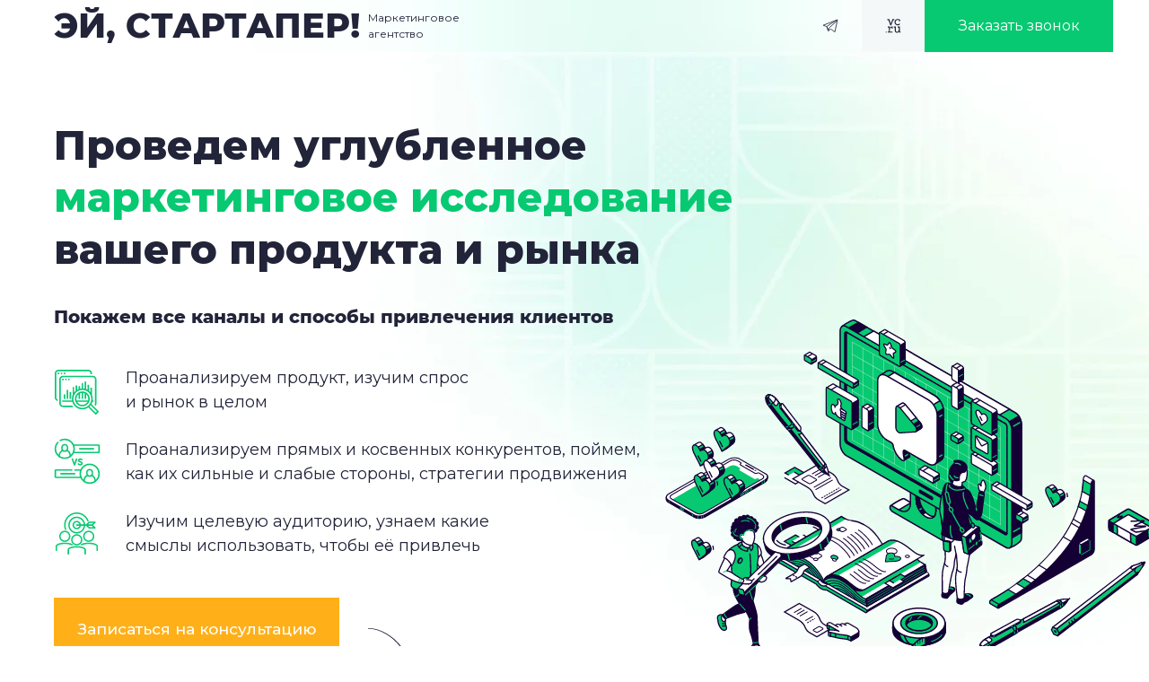

--- FILE ---
content_type: text/html; charset=UTF-8
request_url: https://forstartup.ru/analysis
body_size: 87698
content:
<!DOCTYPE html> <html> <head> <meta charset="utf-8" /> <meta http-equiv="Content-Type" content="text/html; charset=utf-8" /> <meta name="viewport" content="width=device-width, initial-scale=1.0" /> <meta name="yandex-verification" content="960022f8a059e148" /> <!--metatextblock--> <title>Углубленное маркетинговое исследование для вашего бизнеса</title> <meta name="description" content="Поможем создать, доработать, продвинуть твой продукт с минимальными затратами времени и денег" /> <meta property="og:url" content="https://forstartup.ru/analysis" /> <meta property="og:title" content="Углубленное маркетинговое исследование для вашего бизнеса" /> <meta property="og:description" content="Поможем создать, доработать, продвинуть твой продукт с минимальными затратами времени и денег" /> <meta property="og:type" content="website" /> <meta property="og:image" content="https://static.tildacdn.com/tild3631-3765-4332-a235-663863333433/D23oPK1.gif" /> <link rel="canonical" href="https://forstartup.ru/analysis"> <!--/metatextblock--> <meta name="format-detection" content="telephone=no" /> <meta http-equiv="x-dns-prefetch-control" content="on"> <link rel="dns-prefetch" href="https://ws.tildacdn.com"> <link rel="dns-prefetch" href="https://static.tildacdn.com"> <link rel="shortcut icon" href="https://static.tildacdn.com/tild3835-6530-4634-b133-373236656537/favicon.ico" type="image/x-icon" /> <link rel="apple-touch-icon" href="https://static.tildacdn.com/tild3465-6636-4761-b938-663030643734/goal.png"> <link rel="apple-touch-icon" sizes="76x76" href="https://static.tildacdn.com/tild3465-6636-4761-b938-663030643734/goal.png"> <link rel="apple-touch-icon" sizes="152x152" href="https://static.tildacdn.com/tild3465-6636-4761-b938-663030643734/goal.png"> <link rel="apple-touch-startup-image" href="https://static.tildacdn.com/tild3465-6636-4761-b938-663030643734/goal.png"> <meta name="msapplication-TileColor" content="#000000"> <meta name="msapplication-TileImage" content="https://static.tildacdn.com/tild3735-3938-4264-b566-383338326334/goal.png"> <link rel="alternate" type="application/rss+xml" title="Эй стартапер" href="https://forstartup.ru/rss.xml" /> <!-- Assets --> <script src="https://neo.tildacdn.com/js/tilda-fallback-1.0.min.js" async charset="utf-8"></script> <link rel="stylesheet" href="https://static.tildacdn.com/css/tilda-grid-3.0.min.css" type="text/css" media="all" onerror="this.loaderr='y';"/> <link rel="stylesheet" href="https://static.tildacdn.com/ws/project2589903/tilda-blocks-page42714317.min.css?t=1763114050" type="text/css" media="all" onerror="this.loaderr='y';" /> <link rel="preconnect" href="https://fonts.gstatic.com"> <link href="https://fonts.googleapis.com/css2?family=Montserrat:wght@100..900&subset=latin,cyrillic&display=swap" rel="stylesheet"> <link rel="stylesheet" href="https://static.tildacdn.com/css/tilda-animation-2.0.min.css" type="text/css" media="all" onerror="this.loaderr='y';" /> <link rel="stylesheet" href="https://static.tildacdn.com/css/tilda-popup-1.1.min.css" type="text/css" media="print" onload="this.media='all';" onerror="this.loaderr='y';" /> <noscript><link rel="stylesheet" href="https://static.tildacdn.com/css/tilda-popup-1.1.min.css" type="text/css" media="all" /></noscript> <link rel="stylesheet" href="https://static.tildacdn.com/css/tilda-forms-1.0.min.css" type="text/css" media="all" onerror="this.loaderr='y';" /> <link rel="stylesheet" href="https://static.tildacdn.com/css/tilda-slds-1.4.min.css" type="text/css" media="print" onload="this.media='all';" onerror="this.loaderr='y';" /> <noscript><link rel="stylesheet" href="https://static.tildacdn.com/css/tilda-slds-1.4.min.css" type="text/css" media="all" /></noscript> <link rel="stylesheet" href="https://static.tildacdn.com/css/tilda-feed-1.1.min.css" type="text/css" media="all" onerror="this.loaderr='y';" /> <link rel="stylesheet" href="https://static.tildacdn.com/css/tilda-menu-widgeticons-1.0.min.css" type="text/css" media="all" onerror="this.loaderr='y';" /> <link rel="stylesheet" href="font-family:PressStart2P,cursive;&display=swap" type="text/css" /> <script nomodule src="https://static.tildacdn.com/js/tilda-polyfill-1.0.min.js" charset="utf-8"></script> <script type="text/javascript">function t_onReady(func) {if(document.readyState!='loading') {func();} else {document.addEventListener('DOMContentLoaded',func);}}
function t_onFuncLoad(funcName,okFunc,time) {if(typeof window[funcName]==='function') {okFunc();} else {setTimeout(function() {t_onFuncLoad(funcName,okFunc,time);},(time||100));}}function t_throttle(fn,threshhold,scope) {return function() {fn.apply(scope||this,arguments);};}function t396_initialScale(t){var e=document.getElementById("rec"+t);if(e){var i=e.querySelector(".t396__artboard");if(i){window.tn_scale_initial_window_width||(window.tn_scale_initial_window_width=document.documentElement.clientWidth);var a=window.tn_scale_initial_window_width,r=[],n,l=i.getAttribute("data-artboard-screens");if(l){l=l.split(",");for(var o=0;o<l.length;o++)r[o]=parseInt(l[o],10)}else r=[320,480,640,960,1200];for(var o=0;o<r.length;o++){var d=r[o];a>=d&&(n=d)}var _="edit"===window.allrecords.getAttribute("data-tilda-mode"),c="center"===t396_getFieldValue(i,"valign",n,r),s="grid"===t396_getFieldValue(i,"upscale",n,r),w=t396_getFieldValue(i,"height_vh",n,r),g=t396_getFieldValue(i,"height",n,r),u=!!window.opr&&!!window.opr.addons||!!window.opera||-1!==navigator.userAgent.indexOf(" OPR/");if(!_&&c&&!s&&!w&&g&&!u){var h=parseFloat((a/n).toFixed(3)),f=[i,i.querySelector(".t396__carrier"),i.querySelector(".t396__filter")],v=Math.floor(parseInt(g,10)*h)+"px",p;i.style.setProperty("--initial-scale-height",v);for(var o=0;o<f.length;o++)f[o].style.setProperty("height","var(--initial-scale-height)");t396_scaleInitial__getElementsToScale(i).forEach((function(t){t.style.zoom=h}))}}}}function t396_scaleInitial__getElementsToScale(t){return t?Array.prototype.slice.call(t.children).filter((function(t){return t&&(t.classList.contains("t396__elem")||t.classList.contains("t396__group"))})):[]}function t396_getFieldValue(t,e,i,a){var r,n=a[a.length-1];if(!(r=i===n?t.getAttribute("data-artboard-"+e):t.getAttribute("data-artboard-"+e+"-res-"+i)))for(var l=0;l<a.length;l++){var o=a[l];if(!(o<=i)&&(r=o===n?t.getAttribute("data-artboard-"+e):t.getAttribute("data-artboard-"+e+"-res-"+o)))break}return r}window.TN_SCALE_INITIAL_VER="1.0",window.tn_scale_initial_window_width=null;</script> <script src="https://static.tildacdn.com/js/jquery-1.10.2.min.js" charset="utf-8" onerror="this.loaderr='y';"></script> <script src="https://static.tildacdn.com/js/tilda-scripts-3.0.min.js" charset="utf-8" defer onerror="this.loaderr='y';"></script> <script src="https://static.tildacdn.com/ws/project2589903/tilda-blocks-page42714317.min.js?t=1763114050" charset="utf-8" async onerror="this.loaderr='y';"></script> <script src="https://static.tildacdn.com/js/tilda-lazyload-1.0.min.js" charset="utf-8" async onerror="this.loaderr='y';"></script> <script src="https://static.tildacdn.com/js/tilda-animation-2.0.min.js" charset="utf-8" async onerror="this.loaderr='y';"></script> <script src="https://static.tildacdn.com/js/tilda-zero-1.1.min.js" charset="utf-8" async onerror="this.loaderr='y';"></script> <script src="https://static.tildacdn.com/js/tilda-popup-1.0.min.js" charset="utf-8" async onerror="this.loaderr='y';"></script> <script src="https://static.tildacdn.com/js/tilda-forms-1.0.min.js" charset="utf-8" async onerror="this.loaderr='y';"></script> <script src="https://static.tildacdn.com/js/tilda-feed-1.1.min.js" charset="utf-8" async onerror="this.loaderr='y';"></script> <script src="https://static.tildacdn.com/js/tilda-slds-1.4.min.js" charset="utf-8" async onerror="this.loaderr='y';"></script> <script src="https://static.tildacdn.com/js/hammer.min.js" charset="utf-8" async onerror="this.loaderr='y';"></script> <script src="https://static.tildacdn.com/js/tilda-menu-1.0.min.js" charset="utf-8" async onerror="this.loaderr='y';"></script> <script src="https://static.tildacdn.com/js/tilda-menu-widgeticons-1.0.min.js" charset="utf-8" async onerror="this.loaderr='y';"></script> <script src="https://static.tildacdn.com/js/tilda-zero-forms-1.0.min.js" charset="utf-8" async onerror="this.loaderr='y';"></script> <script src="https://static.tildacdn.com/js/tilda-animation-sbs-1.0.min.js" charset="utf-8" async onerror="this.loaderr='y';"></script> <script src="https://static.tildacdn.com/js/tilda-zero-scale-1.0.min.js" charset="utf-8" async onerror="this.loaderr='y';"></script> <script src="https://static.tildacdn.com/js/tilda-skiplink-1.0.min.js" charset="utf-8" async onerror="this.loaderr='y';"></script> <script src="https://static.tildacdn.com/js/tilda-events-1.0.min.js" charset="utf-8" async onerror="this.loaderr='y';"></script> <!-- nominify begin --><script type="application/ld+json">
{
  "@context": "https://schema.org",
  "@type": "Organization",
  "name": "Эй, Стартапер!",
  "legalName": "ИП Сатаров Дмитрий Александрович",
  "url": "https://forstartup.ru/",
  "logo": "https://static.tildacdn.com/tild6363-3033-4036-b162-346532353830/logo.png",
  "address": {
    "@type": "PostalAddress",
    "addressCountry": "RU",
    "addressRegion": "Московская область",
    "addressLocality": "Красногорск",
    "streetAddress": "бульвар Строителей, 4к1, А"
  },
  "contactPoint": {
    "@type": "ContactPoint",
    "telephone": "+7-499-390-74-10",
    "contactType": "customer support",
    "areaServed": "RU",
    "availableLanguage": ["Russian"]
  },
  "sameAs": [
    "https://t.me/MrLastman"
  ]
}
</script> <meta name="msvalidate.01" content="1A2BC056020DEFDCCE114C20D1E8C865" /><!-- nominify end --><script type="text/javascript">window.dataLayer=window.dataLayer||[];</script> <!-- VK Pixel Code --> <script type="text/javascript" data-tilda-cookie-type="advertising">setTimeout(function(){!function(){var t=document.createElement("script");t.type="text/javascript",t.async=!0,t.src="https://vk.com/js/api/openapi.js?161",t.onload=function(){VK.Retargeting.Init("VK-RTRG-497853-9zKe1"),VK.Retargeting.Hit()},document.head.appendChild(t)}();},2000);</script> <!-- End VK Pixel Code --> <script type="text/javascript">(function() {if((/bot|google|yandex|baidu|bing|msn|duckduckbot|teoma|slurp|crawler|spider|robot|crawling|facebook/i.test(navigator.userAgent))===false&&typeof(sessionStorage)!='undefined'&&sessionStorage.getItem('visited')!=='y'&&document.visibilityState){var style=document.createElement('style');style.type='text/css';style.innerHTML='@media screen and (min-width: 980px) {.t-records {opacity: 0;}.t-records_animated {-webkit-transition: opacity ease-in-out .2s;-moz-transition: opacity ease-in-out .2s;-o-transition: opacity ease-in-out .2s;transition: opacity ease-in-out .2s;}.t-records.t-records_visible {opacity: 1;}}';document.getElementsByTagName('head')[0].appendChild(style);function t_setvisRecs(){var alr=document.querySelectorAll('.t-records');Array.prototype.forEach.call(alr,function(el) {el.classList.add("t-records_animated");});setTimeout(function() {Array.prototype.forEach.call(alr,function(el) {el.classList.add("t-records_visible");});sessionStorage.setItem("visited","y");},400);}
document.addEventListener('DOMContentLoaded',t_setvisRecs);}})();</script></head> <body class="t-body" style="margin:0;"> <!--allrecords--> <div id="allrecords" class="t-records" data-hook="blocks-collection-content-node" data-tilda-project-id="2589903" data-tilda-page-id="42714317" data-tilda-page-alias="analysis" data-tilda-formskey="14cc2e0fc50296598968d1fd5b913b77" data-tilda-lazy="yes" data-tilda-root-zone="com" data-tilda-project-headcode="yes" data-tilda-project-country="RU"> <div id="rec690682869" class="r t-rec t-rec_pt_0 t-rec_pb_0" style="padding-top:0px;padding-bottom:0px;background-color:#ffffff; " data-animationappear="off" data-record-type="396" data-bg-color="#ffffff"> <!-- T396 --> <style>#rec690682869 .t396__artboard {height:58px;background-color:#ffffff;}#rec690682869 .t396__filter {height:58px;}#rec690682869 .t396__carrier{height:58px;background-position:center center;background-attachment:scroll;background-size:cover;background-repeat:no-repeat;}@media screen and (max-width:1199px) {#rec690682869 .t396__artboard,#rec690682869 .t396__filter,#rec690682869 .t396__carrier {}#rec690682869 .t396__filter {}#rec690682869 .t396__carrier {background-attachment:scroll;}}@media screen and (max-width:959px) {#rec690682869 .t396__artboard,#rec690682869 .t396__filter,#rec690682869 .t396__carrier {height:120px;}#rec690682869 .t396__filter {}#rec690682869 .t396__carrier {background-attachment:scroll;}}@media screen and (max-width:639px) {#rec690682869 .t396__artboard,#rec690682869 .t396__filter,#rec690682869 .t396__carrier {height:110px;}#rec690682869 .t396__filter{}#rec690682869 .t396__carrier {background-attachment:scroll;}}@media screen and (max-width:479px) {#rec690682869 .t396__artboard,#rec690682869 .t396__filter,#rec690682869 .t396__carrier {height:105px;}#rec690682869 .t396__filter {}#rec690682869 .t396__carrier {background-attachment:scroll;}}#rec690682869 .tn-elem[data-elem-id="1699884898534"]{z-index:2;top:0px;left:calc(50% - 600px + 242px);width:1000px;height:auto;pointer-events:none;}#rec690682869 .tn-elem[data-elem-id="1699884898534"] .tn-atom{background-position:center center;border-color:transparent ;border-style:solid ;transition:background-color var(--t396-speedhover,0s) ease-in-out,color var(--t396-speedhover,0s) ease-in-out,border-color var(--t396-speedhover,0s) ease-in-out,box-shadow var(--t396-shadowshoverspeed,0.2s) ease-in-out;}#rec690682869 .tn-elem[data-elem-id="1699884898534"] .tn-atom__img {}@media screen and (max-width:1199px) {#rec690682869 .tn-elem[data-elem-id="1699884898534"] {left:calc(50% - 480px + 0px);height:auto;}}@media screen and (max-width:959px) {#rec690682869 .tn-elem[data-elem-id="1699884898534"] {left:calc(50% - 320px + 0px);height:auto;}}@media screen and (max-width:639px) {#rec690682869 .tn-elem[data-elem-id="1699884898534"] {left:calc(50% - 240px + 0px);width:800px;height:auto;}}@media screen and (max-width:479px) {#rec690682869 .tn-elem[data-elem-id="1699884898534"] {top:0px;left:calc(50% - 160px + 0px);width:800px;height:auto;}}#rec690682869 .tn-elem[data-elem-id="1699884343668"]{z-index:3;top:21px;left:calc(50% - 600px + 40px);width:429px;height:27px;}#rec690682869 .tn-elem[data-elem-id="1699884343668"] .tn-atom{background-position:center center;border-color:transparent ;border-style:solid ;transition:background-color var(--t396-speedhover,0s) ease-in-out,color var(--t396-speedhover,0s) ease-in-out,border-color var(--t396-speedhover,0s) ease-in-out,box-shadow var(--t396-shadowshoverspeed,0.2s) ease-in-out;}@media screen and (max-width:1199px) {}@media screen and (max-width:959px) {}@media screen and (max-width:639px) {}@media screen and (max-width:479px) {}#rec690682869 .tn-elem[data-elem-id="1699884343691"]{color:#222439;text-align:LEFT;z-index:4;top:11px;left:calc(50% - 600px + 370px);width:108px;height:auto;}#rec690682869 .tn-elem[data-elem-id="1699884343691"] .tn-atom{color:#222439;font-size:12px;font-family:'Montserrat',Arial,sans-serif;line-height:1.5;font-weight:400;background-position:center center;border-color:transparent ;border-style:solid ;transition:background-color var(--t396-speedhover,0s) ease-in-out,color var(--t396-speedhover,0s) ease-in-out,border-color var(--t396-speedhover,0s) ease-in-out,box-shadow var(--t396-shadowshoverspeed,0.2s) ease-in-out;}@media screen and (max-width:1199px) {#rec690682869 .tn-elem[data-elem-id="1699884343691"] {top:11px;left:calc(50% - 480px + 360px);height:auto;}}@media screen and (max-width:959px) {#rec690682869 .tn-elem[data-elem-id="1699884343691"] {top:100px;left:calc(50% - 320px + 0px);width:191px;height:auto;}}@media screen and (max-width:639px) {#rec690682869 .tn-elem[data-elem-id="1699884343691"] {top:90px;left:calc(50% - 240px + 0px);width:207px;height:auto;}}@media screen and (max-width:479px) {#rec690682869 .tn-elem[data-elem-id="1699884343691"] {top:82px;left:calc(50% - 160px + 0px);width:191px;height:auto;}}#rec690682869 .tn-elem[data-elem-id="1699884343704"]{color:#ffffff;text-align:center;z-index:5;top:0px;left:calc(50% - 600px + 990px);width:210px;height:58px;}#rec690682869 .tn-elem[data-elem-id="1699884343704"] .tn-atom{color:#ffffff;font-size:16px;font-family:'Montserrat',Arial,sans-serif;line-height:1.5;font-weight:400;border-width:1px;background-color:#07c972;background-position:center center;border-color:transparent ;border-style:solid ;--t396-speedhover:0.2s;transition:background-color var(--t396-speedhover,0s) ease-in-out,color var(--t396-speedhover,0s) ease-in-out,border-color var(--t396-speedhover,0s) ease-in-out,box-shadow var(--t396-shadowshoverspeed,0.2s) ease-in-out;}#rec690682869 .tn-elem[data-elem-id="1699884343704"] .tn-atom {-webkit-box-pack:center;-ms-flex-pack:center;justify-content:center;}@media screen and (max-width:1199px) {#rec690682869 .tn-elem[data-elem-id="1699884343704"] {top:0px;left:calc(50% - 480px + 750px);}}@media screen and (max-width:959px) {#rec690682869 .tn-elem[data-elem-id="1699884343704"] {left:calc(50% - 320px + 0px);width:640px;height:60px;}}@media screen and (max-width:639px) {#rec690682869 .tn-elem[data-elem-id="1699884343704"] {top:0px;left:calc(50% - 240px + 0px);width:480px;height:55px;}}@media screen and (max-width:479px) {#rec690682869 .tn-elem[data-elem-id="1699884343704"] {top:0px;left:calc(50% - 160px + 0px);width:320px;height:50px;}}#rec690682869 .tn-elem[data-elem-id="1699884550931"]{z-index:6;top:0px;left:calc(50% - 600px + 920px);width:70px;height:auto;}#rec690682869 .tn-elem[data-elem-id="1699884550931"] .tn-atom{background-position:center center;border-color:transparent ;border-style:solid ;transition:background-color var(--t396-speedhover,0s) ease-in-out,color var(--t396-speedhover,0s) ease-in-out,border-color var(--t396-speedhover,0s) ease-in-out,box-shadow var(--t396-shadowshoverspeed,0.2s) ease-in-out;}#rec690682869 .tn-elem[data-elem-id="1699884550931"] .tn-atom__img {}@media screen and (max-width:1199px) {#rec690682869 .tn-elem[data-elem-id="1699884550931"] {left:calc(50% - 480px + 680px);height:auto;}}@media screen and (max-width:959px) {#rec690682869 .tn-elem[data-elem-id="1699884550931"] {top:60px;left:calc(50% - 320px + 570px);height:auto;}}@media screen and (max-width:639px) {#rec690682869 .tn-elem[data-elem-id="1699884550931"] {top:55px;left:calc(50% - 240px + 413px);width:67px;height:auto;}}@media screen and (max-width:479px) {#rec690682869 .tn-elem[data-elem-id="1699884550931"] {top:50px;left:calc(50% - 160px + 255px);width:65px;height:auto;}}#rec690682869 .tn-elem[data-elem-id="1699884562768"]{z-index:7;top:0px;left:calc(50% - 600px + 850px);width:70px;height:auto;}#rec690682869 .tn-elem[data-elem-id="1699884562768"] .tn-atom{background-position:center center;border-color:transparent ;border-style:solid ;transition:background-color var(--t396-speedhover,0s) ease-in-out,color var(--t396-speedhover,0s) ease-in-out,border-color var(--t396-speedhover,0s) ease-in-out,box-shadow var(--t396-shadowshoverspeed,0.2s) ease-in-out;}#rec690682869 .tn-elem[data-elem-id="1699884562768"] .tn-atom__img {}@media screen and (max-width:1199px) {#rec690682869 .tn-elem[data-elem-id="1699884562768"] {left:calc(50% - 480px + 610px);height:auto;}}@media screen and (max-width:959px) {#rec690682869 .tn-elem[data-elem-id="1699884562768"] {top:60px;left:calc(50% - 320px + 500px);height:auto;}}@media screen and (max-width:639px) {#rec690682869 .tn-elem[data-elem-id="1699884562768"] {top:54px;left:calc(50% - 240px + 346px);width:67px;height:auto;}}@media screen and (max-width:479px) {#rec690682869 .tn-elem[data-elem-id="1699884562768"] {top:50px;left:calc(50% - 160px + 190px);width:65px;height:auto;}}#rec690682869 .tn-elem[data-elem-id="1701261756128"]{color:#222439;z-index:8;top:0px;left:calc(50% - 600px + 20px);width:347px;height:auto;}#rec690682869 .tn-elem[data-elem-id="1701261756128"] .tn-atom{color:#222439;font-size:38px;font-family:'Montserrat',Arial,sans-serif;line-height:1.55;font-weight:700;background-position:center center;border-color:transparent ;border-style:solid ;transition:background-color var(--t396-speedhover,0s) ease-in-out,color var(--t396-speedhover,0s) ease-in-out,border-color var(--t396-speedhover,0s) ease-in-out,box-shadow var(--t396-shadowshoverspeed,0.2s) ease-in-out;}@media screen and (max-width:1199px) {#rec690682869 .tn-elem[data-elem-id="1701261756128"] {left:calc(50% - 480px + 0px);height:auto;}}@media screen and (max-width:959px) {#rec690682869 .tn-elem[data-elem-id="1701261756128"] {top:60px;left:calc(50% - 320px + 0px);height:auto;}#rec690682869 .tn-elem[data-elem-id="1701261756128"] .tn-atom{font-size:32px;background-size:cover;}}@media screen and (max-width:639px) {#rec690682869 .tn-elem[data-elem-id="1701261756128"] {top:55px;height:auto;}#rec690682869 .tn-elem[data-elem-id="1701261756128"] .tn-atom{font-size:28px;background-size:cover;}}@media screen and (max-width:479px) {#rec690682869 .tn-elem[data-elem-id="1701261756128"] {top:53px;width:215px;height:auto;}#rec690682869 .tn-elem[data-elem-id="1701261756128"] .tn-atom{font-size:21px;background-size:cover;}}</style> <div class='t396'> <div class="t396__artboard" data-artboard-recid="690682869" data-artboard-screens="320,480,640,960,1200" data-artboard-height="58" data-artboard-valign="center" data-artboard-upscale="grid" data-artboard-height-res-320="105" data-artboard-height-res-480="110" data-artboard-height-res-640="120"> <div class="t396__carrier" data-artboard-recid="690682869"></div> <div class="t396__filter" data-artboard-recid="690682869"></div> <div class='t396__elem tn-elem tn-elem__6906828691699884898534' data-elem-id='1699884898534' data-elem-type='image' data-field-top-value="0" data-field-left-value="242" data-field-width-value="1000" data-field-axisy-value="top" data-field-axisx-value="left" data-field-container-value="grid" data-field-topunits-value="px" data-field-leftunits-value="px" data-field-heightunits-value="" data-field-widthunits-value="px" data-field-filewidth-value="1329" data-field-fileheight-value="1164" data-field-top-res-320-value="0" data-field-left-res-320-value="0" data-field-width-res-320-value="800" data-field-left-res-480-value="0" data-field-width-res-480-value="800" data-field-left-res-640-value="0" data-field-left-res-960-value="0"> <div class='tn-atom'> <img class='tn-atom__img t-img' data-original='https://static.tildacdn.com/tild6662-3430-4634-b036-653766393739/bg_4.jpg'
src='https://thb.tildacdn.com/tild6662-3430-4634-b036-653766393739/-/resize/20x/bg_4.jpg'
alt='' imgfield='tn_img_1699884898534'
/> </div> </div> <div class='t396__elem tn-elem tn-elem__6906828691699884343668' data-elem-id='1699884343668' data-elem-type='shape' data-field-top-value="21" data-field-left-value="40" data-field-height-value="27" data-field-width-value="429" data-field-axisy-value="top" data-field-axisx-value="left" data-field-container-value="grid" data-field-topunits-value="px" data-field-leftunits-value="px" data-field-heightunits-value="px" data-field-widthunits-value="px"> <div class='tn-atom'> </div> </div> <div class='t396__elem tn-elem tn-elem__6906828691699884343691' data-elem-id='1699884343691' data-elem-type='text' data-field-top-value="11" data-field-left-value="370" data-field-width-value="108" data-field-axisy-value="top" data-field-axisx-value="left" data-field-container-value="grid" data-field-topunits-value="px" data-field-leftunits-value="px" data-field-heightunits-value="" data-field-widthunits-value="px" data-field-fontsize-value="12" data-field-top-res-320-value="82" data-field-left-res-320-value="0" data-field-width-res-320-value="191" data-field-top-res-480-value="90" data-field-left-res-480-value="0" data-field-width-res-480-value="207" data-field-top-res-640-value="100" data-field-left-res-640-value="0" data-field-width-res-640-value="191" data-field-top-res-960-value="11" data-field-left-res-960-value="360"> <div class='tn-atom'field='tn_text_1699884343691'>Маркетинговое  агентство</div> </div> <div class='t396__elem tn-elem tn-elem__6906828691699884343704' data-elem-id='1699884343704' data-elem-type='button' data-field-top-value="0" data-field-left-value="990" data-field-height-value="58" data-field-width-value="210" data-field-axisy-value="top" data-field-axisx-value="left" data-field-container-value="grid" data-field-topunits-value="px" data-field-leftunits-value="px" data-field-heightunits-value="px" data-field-widthunits-value="px" data-field-fontsize-value="16" data-field-top-res-320-value="0" data-field-left-res-320-value="0" data-field-height-res-320-value="50" data-field-width-res-320-value="320" data-field-container-res-320-value="window" data-field-top-res-480-value="0" data-field-left-res-480-value="0" data-field-height-res-480-value="55" data-field-width-res-480-value="480" data-field-axisx-res-480-value="center" data-field-left-res-640-value="0" data-field-height-res-640-value="60" data-field-width-res-640-value="640" data-field-top-res-960-value="0" data-field-left-res-960-value="750"> <a class='tn-atom' href="#popup:callback"> <div class='tn-atom__button-content'> <span>Заказать звонок</span> </div> </a> </div> <div class='t396__elem tn-elem tn-elem__6906828691699884550931' data-elem-id='1699884550931' data-elem-type='image' data-field-top-value="0" data-field-left-value="920" data-field-width-value="70" data-field-axisy-value="top" data-field-axisx-value="left" data-field-container-value="grid" data-field-topunits-value="px" data-field-leftunits-value="px" data-field-heightunits-value="" data-field-widthunits-value="px" data-field-filewidth-value="84" data-field-fileheight-value="70" data-field-top-res-320-value="50" data-field-left-res-320-value="255" data-field-width-res-320-value="65" data-field-top-res-480-value="55" data-field-left-res-480-value="413" data-field-width-res-480-value="67" data-field-top-res-640-value="60" data-field-left-res-640-value="570" data-field-left-res-960-value="680"> <a class='tn-atom' href="https://vc.ru/u/287089-dmitriy-satarov" target="_blank"> <img class='tn-atom__img t-img' data-original='https://static.tildacdn.com/tild3939-6234-4433-b264-653139633635/Button.svg'
src='https://static.tildacdn.com/tild3939-6234-4433-b264-653139633635/Button.svg'
alt='' imgfield='tn_img_1699884550931'
/> </a> </div> <div class='t396__elem tn-elem tn-elem__6906828691699884562768' data-elem-id='1699884562768' data-elem-type='image' data-field-top-value="0" data-field-left-value="850" data-field-width-value="70" data-field-axisy-value="top" data-field-axisx-value="left" data-field-container-value="grid" data-field-topunits-value="px" data-field-leftunits-value="px" data-field-heightunits-value="" data-field-widthunits-value="px" data-field-filewidth-value="84" data-field-fileheight-value="70" data-field-top-res-320-value="50" data-field-left-res-320-value="190" data-field-width-res-320-value="65" data-field-top-res-480-value="54" data-field-left-res-480-value="346" data-field-width-res-480-value="67" data-field-top-res-640-value="60" data-field-left-res-640-value="500" data-field-left-res-960-value="610"> <a class='tn-atom' href="https://t.me/youngfounder" target="_blank"> <img class='tn-atom__img t-img' data-original='https://static.tildacdn.com/tild6132-6532-4337-a634-626661323538/Button_1.svg'
src='https://static.tildacdn.com/tild6132-6532-4337-a634-626661323538/Button_1.svg'
alt='' imgfield='tn_img_1699884562768'
/> </a> </div> <div class='t396__elem tn-elem tn-elem__6906828691701261756128' data-elem-id='1701261756128' data-elem-type='text' data-field-top-value="0" data-field-left-value="20" data-field-width-value="347" data-field-axisy-value="top" data-field-axisx-value="left" data-field-container-value="grid" data-field-topunits-value="px" data-field-leftunits-value="px" data-field-heightunits-value="" data-field-widthunits-value="px" data-field-fontsize-value="38" data-field-top-res-320-value="53" data-field-width-res-320-value="215" data-field-fontsize-res-320-value="21" data-field-top-res-480-value="55" data-field-fontsize-res-480-value="28" data-field-top-res-640-value="60" data-field-left-res-640-value="0" data-field-fontsize-res-640-value="32" data-field-left-res-960-value="0"> <div class='tn-atom'field='tn_text_1701261756128'>ЭЙ, СТАРТАПЕР!</div> </div> </div> </div> <script>t_onReady(function() {t_onFuncLoad('t396_init',function() {t396_init('690682869');});});</script> <!-- /T396 --> </div> <div id="rec690682871" class="r t-rec t-rec_pt_0" style="padding-top:0px; " data-animationappear="off" data-record-type="702"> <!-- T702 --> <div class="t702"> <div
class="t-popup" data-tooltip-hook="#popup:callback"
role="dialog"
aria-modal="true"
tabindex="-1"
aria-label="Остались вопросы?"> <div class="t-popup__close t-popup__block-close"> <button
type="button"
class="t-popup__close-wrapper t-popup__block-close-button"
aria-label="Закрыть диалоговое окно"> <svg role="presentation" class="t-popup__close-icon" width="23px" height="23px" viewBox="0 0 23 23" version="1.1" xmlns="http://www.w3.org/2000/svg" xmlns:xlink="http://www.w3.org/1999/xlink"> <g stroke="none" stroke-width="1" fill="#fff" fill-rule="evenodd"> <rect transform="translate(11.313708, 11.313708) rotate(-45.000000) translate(-11.313708, -11.313708) " x="10.3137085" y="-3.6862915" width="2" height="30"></rect> <rect transform="translate(11.313708, 11.313708) rotate(-315.000000) translate(-11.313708, -11.313708) " x="10.3137085" y="-3.6862915" width="2" height="30"></rect> </g> </svg> </button> </div> <style>@media screen and (max-width:560px){#rec690682871 .t-popup__close-icon g{fill:#ffffff !important;}}</style> <div class="t-popup__container t-width t-width_6" data-popup-type="702"> <img class="t702__img t-img"
src="https://thb.tildacdn.com/tild6232-3536-4139-a165-333335306138/-/empty/42-2.png" data-original="https://static.tildacdn.com/tild6232-3536-4139-a165-333335306138/42-2.png"
imgfield="img"
alt=""> <div class="t702__wrapper"> <div class="t702__text-wrapper t-align_center"> <div class="t702__title t-title t-title_xxs" id="popuptitle_690682871">Остались вопросы?</div> <div class="t702__descr t-descr t-descr_xs">Мы перезвоним.</div> </div> <form
id="form690682871" name='form690682871' role="form" action='' method='POST' data-formactiontype="2" data-inputbox=".t-input-group" 
class="t-form js-form-proccess t-form_inputs-total_2 " data-success-callback="t702_onSuccess"> <input type="hidden" name="formservices[]" value="1ae32663861f4ed50b2f6840a5aeb409" class="js-formaction-services"> <input type="hidden" name="formservices[]" value="4f9fa5ea048d6e03c3f8b56083640e42" class="js-formaction-services"> <input type="hidden" name="formservices[]" value="76fff3d4bb32bb97450a73905d3f1c42" class="js-formaction-services"> <input type="hidden" name="formservices[]" value="e1133ea36aab438f5c8c8a1b77b2f49f" class="js-formaction-services"> <input type="hidden" name="tildaspec-formname" tabindex="-1" value="Нужен трафик"> <!-- @classes t-title t-text t-btn --> <div class="js-successbox t-form__successbox t-text t-text_md"
aria-live="polite"
style="display:none;" data-success-message="Заявка отправлена! Мы свяжемся с Вами в ближайшее время! &lt;br /&gt;"></div> <div
class="t-form__inputsbox
t-form__inputsbox_vertical-form t-form__inputsbox_inrow "> <div
class=" t-input-group t-input-group_nm " data-input-lid="1495810359387" data-field-type="nm" data-field-name="Name"> <label
for='input_1495810359387'
class="t-input-title t-descr t-descr_md"
id="field-title_1495810359387" data-redactor-toolbar="no"
field="li_title__1495810359387"
style="color:;">Имя</label> <div class="t-input-block " style="border-radius:10px;"> <input
type="text"
autocomplete="name"
name="Name"
id="input_1495810359387"
class="t-input js-tilda-rule"
value=""
placeholder="Иванов Иван" data-tilda-req="1" aria-required="true" data-tilda-rule="name"
aria-describedby="error_1495810359387"
style="color:#000000;border:1px solid #c9c9c9;border-radius:10px;"> </div> <div class="t-input-error" aria-live="polite" id="error_1495810359387"></div> </div> <div
class=" t-input-group t-input-group_in " data-input-lid="1495810410810" data-field-type="in" data-field-name="telegram"> <label
for='input_1495810410810'
class="t-input-title t-descr t-descr_md"
id="field-title_1495810410810" data-redactor-toolbar="no"
field="li_title__1495810410810"
style="color:;">Номер телефона или логин в Telegram</label> <div class="t-input-block " style="border-radius:10px;"> <input
type="text"
name="telegram"
id="input_1495810410810"
class="t-input js-tilda-rule"
value=""
placeholder="+1 (123) 456-78-90 или @name" data-tilda-req="1" aria-required="true"
aria-describedby="error_1495810410810"
style="color:#000000;border:1px solid #c9c9c9;border-radius:10px;"> </div> <div class="t-input-error" aria-live="polite" id="error_1495810410810"></div> </div> <div class="t-form__errorbox-middle"> <!--noindex--> <div
class="js-errorbox-all t-form__errorbox-wrapper"
style="display:none;" data-nosnippet
tabindex="-1"
aria-label="Ошибки при заполнении формы"> <ul
role="list"
class="t-form__errorbox-text t-text t-text_md"> <li class="t-form__errorbox-item js-rule-error js-rule-error-all"></li> <li class="t-form__errorbox-item js-rule-error js-rule-error-req"></li> <li class="t-form__errorbox-item js-rule-error js-rule-error-email"></li> <li class="t-form__errorbox-item js-rule-error js-rule-error-name"></li> <li class="t-form__errorbox-item js-rule-error js-rule-error-phone"></li> <li class="t-form__errorbox-item js-rule-error js-rule-error-minlength"></li> <li class="t-form__errorbox-item js-rule-error js-rule-error-string"></li> </ul> </div> <!--/noindex--> </div> <div class="t-form__submit"> <button
class="t-submit t-btnflex t-btnflex_type_submit t-btnflex_md"
type="submit" data-btneffects-first="btneffects-flash"> <span class="t-btnflex__text">Отправить</span> <style>#rec690682871 .t-btnflex.t-btnflex_type_submit {color:#000000;background-color:#71d986;border-style:none !important;border-radius:10px;box-shadow:0px 0px 10px rgba(0,0,0,0.1) !important;transition-duration:0.2s;transition-property:background-color,color,border-color,box-shadow,opacity,transform,gap;transition-timing-function:ease-in-out;}</style> </button> </div> </div> <div class="t-form__errorbox-bottom"> <!--noindex--> <div
class="js-errorbox-all t-form__errorbox-wrapper"
style="display:none;" data-nosnippet
tabindex="-1"
aria-label="Ошибки при заполнении формы"> <ul
role="list"
class="t-form__errorbox-text t-text t-text_md"> <li class="t-form__errorbox-item js-rule-error js-rule-error-all"></li> <li class="t-form__errorbox-item js-rule-error js-rule-error-req"></li> <li class="t-form__errorbox-item js-rule-error js-rule-error-email"></li> <li class="t-form__errorbox-item js-rule-error js-rule-error-name"></li> <li class="t-form__errorbox-item js-rule-error js-rule-error-phone"></li> <li class="t-form__errorbox-item js-rule-error js-rule-error-minlength"></li> <li class="t-form__errorbox-item js-rule-error js-rule-error-string"></li> </ul> </div> <!--/noindex--> </div> </form> <style>#rec690682871 input::-webkit-input-placeholder {color:#000000;opacity:0.5;}#rec690682871 input::-moz-placeholder{color:#000000;opacity:0.5;}#rec690682871 input:-moz-placeholder {color:#000000;opacity:0.5;}#rec690682871 input:-ms-input-placeholder{color:#000000;opacity:0.5;}#rec690682871 textarea::-webkit-input-placeholder {color:#000000;opacity:0.5;}#rec690682871 textarea::-moz-placeholder{color:#000000;opacity:0.5;}#rec690682871 textarea:-moz-placeholder {color:#000000;opacity:0.5;}#rec690682871 textarea:-ms-input-placeholder{color:#000000;opacity:0.5;}</style> <div class="t702__form-bottom-text t-text t-text_xs t-align_center">Заполняя форму вы соглашаетесь с <a href="https://forstartup.ru/privacy">политикой конфиденциальности</a> <a href="https://forstartup.ru/privacy">и обработкой персональных данных</a>.</div> </div> </div> </div> </div> <script>t_onReady(function() {t_onFuncLoad('t702_initPopup',function() {t702_initPopup('690682871');});});</script> <style>#rec690682871 .t-btn[data-btneffects-first],#rec690682871 .t-btn[data-btneffects-second],#rec690682871 .t-btn[data-btneffects-third],#rec690682871 .t-btn[data-btneffects-block],#rec690682871 .t-submit[data-btneffects-first],#rec690682871 .t-submit[data-btneffects-second],#rec690682871 .t-submit[data-btneffects-third],#rec690682871 .t-submit[data-btneffects-block]{position:relative;overflow:hidden;isolation:isolate;}#rec690682871 .t-btn[data-btneffects-first="btneffects-flash"] .t-btn_wrap-effects,#rec690682871 .t-submit[data-btneffects-first="btneffects-flash"] .t-btn_wrap-effects{position:absolute;top:0;left:0;width:100%;height:100%;-webkit-transform:translateX(-85px);-ms-transform:translateX(-85px);transform:translateX(-85px);-webkit-animation-name:flash;animation-name:flash;-webkit-animation-duration:3s;animation-duration:3s;-webkit-animation-timing-function:linear;animation-timing-function:linear;-webkit-animation-iteration-count:infinite;animation-iteration-count:infinite;}#rec690682871 .t-btn[data-btneffects-first="btneffects-flash"] .t-btn_wrap-effects_md,#rec690682871 .t-submit[data-btneffects-first="btneffects-flash"] .t-btn_wrap-effects_md{-webkit-animation-name:flash-md;animation-name:flash-md;}#rec690682871 .t-btn[data-btneffects-first="btneffects-flash"] .t-btn_wrap-effects_lg,#rec690682871 .t-submit[data-btneffects-first="btneffects-flash"] .t-btn_wrap-effects_lg{-webkit-animation-name:flash-lg;animation-name:flash-lg;}#rec690682871 .t-btn[data-btneffects-first="btneffects-flash"] .t-btn_effects,#rec690682871 .t-submit[data-btneffects-first="btneffects-flash"] .t-btn_effects{background:-webkit-gradient(linear,left top,right top,from(rgba(255,255,255,.1)),to(rgba(255,255,255,.4)));background:-webkit-linear-gradient(left,rgba(255,255,255,.1),rgba(255,255,255,.4));background:-o-linear-gradient(left,rgba(255,255,255,.1),rgba(255,255,255,.4));background:linear-gradient(90deg,rgba(255,255,255,.1),rgba(255,255,255,.4));width:45px;height:100%;position:absolute;top:0;left:30px;-webkit-transform:skewX(-45deg);-ms-transform:skewX(-45deg);transform:skewX(-45deg);}@-webkit-keyframes flash{20%{-webkit-transform:translateX(100%);transform:translateX(100%);}100%{-webkit-transform:translateX(100%);transform:translateX(100%);}}@keyframes flash{20%{-webkit-transform:translateX(100%);transform:translateX(100%);}100%{-webkit-transform:translateX(100%);transform:translateX(100%);}}@-webkit-keyframes flash-md{30%{-webkit-transform:translateX(100%);transform:translateX(100%);}100%{-webkit-transform:translateX(100%);transform:translateX(100%);}}@keyframes flash-md{30%{-webkit-transform:translateX(100%);transform:translateX(100%);}100%{-webkit-transform:translateX(100%);transform:translateX(100%);}}@-webkit-keyframes flash-lg{40%{-webkit-transform:translateX(100%);transform:translateX(100%);}100%{-webkit-transform:translateX(100%);transform:translateX(100%);}}@keyframes flash-lg{40%{-webkit-transform:translateX(100%);transform:translateX(100%);}100%{-webkit-transform:translateX(100%);transform:translateX(100%);}}</style> <script>t_onReady(function() {window.setTimeout(function() {var rec=document.getElementById('rec690682871');if(!rec) return;var firstButton=rec.querySelectorAll('.t-btn[data-btneffects-first], .t-submit[data-btneffects-first]');Array.prototype.forEach.call(firstButton,function(button) {var buttonEffect=button.querySelector('.t-btn_wrap-effects');if(!buttonEffect) {button.insertAdjacentHTML('beforeend','<div class="t-btn_wrap-effects"><div class="t-btn_effects"></div></div>');buttonEffect=button.querySelector('.t-btn_wrap-effects');};if(button.offsetWidth>230) {buttonEffect.classList.add('t-btn_wrap-effects_md');};if(button.offsetWidth>750) {buttonEffect.classList.remove('t-btn_wrap-effects_md');buttonEffect.classList.add('t-btn_wrap-effects_lg');}});},1000);});</script> </div> <div id="rec690682872" class="r t-rec t-rec_pt_0" style="padding-top:0px; " data-animationappear="off" data-record-type="702"> <!-- T702 --> <div class="t702"> <div
class="t-popup" data-tooltip-hook="#popup:mainscreen"
role="dialog"
aria-modal="true"
tabindex="-1"
aria-label="Оставьте заявку"> <div class="t-popup__close t-popup__block-close"> <button
type="button"
class="t-popup__close-wrapper t-popup__block-close-button"
aria-label="Закрыть диалоговое окно"> <svg role="presentation" class="t-popup__close-icon" width="23px" height="23px" viewBox="0 0 23 23" version="1.1" xmlns="http://www.w3.org/2000/svg" xmlns:xlink="http://www.w3.org/1999/xlink"> <g stroke="none" stroke-width="1" fill="#fff" fill-rule="evenodd"> <rect transform="translate(11.313708, 11.313708) rotate(-45.000000) translate(-11.313708, -11.313708) " x="10.3137085" y="-3.6862915" width="2" height="30"></rect> <rect transform="translate(11.313708, 11.313708) rotate(-315.000000) translate(-11.313708, -11.313708) " x="10.3137085" y="-3.6862915" width="2" height="30"></rect> </g> </svg> </button> </div> <style>@media screen and (max-width:560px){#rec690682872 .t-popup__close-icon g{fill:#ffffff !important;}}</style> <div class="t-popup__container t-width t-width_6" data-popup-type="702"> <div class="t702__wrapper"> <div class="t702__text-wrapper t-align_center"> <div class="t702__title t-title t-title_xxs" id="popuptitle_690682872">Оставьте заявку</div> <div class="t702__descr t-descr t-descr_xs">и мы проконсультируем в удобное для вас время</div> </div> <form
id="form690682872" name='form690682872' role="form" action='' method='POST' data-formactiontype="2" data-inputbox=".t-input-group" 
class="t-form js-form-proccess t-form_inputs-total_2 " data-success-callback="t702_onSuccess"> <input type="hidden" name="formservices[]" value="1ae32663861f4ed50b2f6840a5aeb409" class="js-formaction-services"> <input type="hidden" name="formservices[]" value="4f9fa5ea048d6e03c3f8b56083640e42" class="js-formaction-services"> <input type="hidden" name="formservices[]" value="76fff3d4bb32bb97450a73905d3f1c42" class="js-formaction-services"> <input type="hidden" name="formservices[]" value="e1133ea36aab438f5c8c8a1b77b2f49f" class="js-formaction-services"> <input type="hidden" name="tildaspec-formname" tabindex="-1" value="Нужен трафик"> <!-- @classes t-title t-text t-btn --> <div class="js-successbox t-form__successbox t-text t-text_md"
aria-live="polite"
style="display:none;" data-success-message="Заявка отправлена! Мы свяжемся с вами в ближайшее время! &lt;br /&gt;"></div> <div
class="t-form__inputsbox
t-form__inputsbox_vertical-form t-form__inputsbox_inrow "> <div
class=" t-input-group t-input-group_nm " data-input-lid="7785985915870" data-field-type="nm" data-field-name="Name"> <label
for='input_7785985915870'
class="t-input-title t-descr t-descr_md"
id="field-title_7785985915870" data-redactor-toolbar="no"
field="li_title__7785985915870"
style="color:;">Имя</label> <div class="t-input-block " style="border-radius:10px;"> <input
type="text"
autocomplete="name"
name="Name"
id="input_7785985915870"
class="t-input js-tilda-rule"
value=""
placeholder="Иванов Иван" data-tilda-req="1" aria-required="true" data-tilda-rule="name"
aria-describedby="error_7785985915870"
style="color:#000000;border:1px solid #c9c9c9;border-radius:10px;"> </div> <div class="t-input-error" aria-live="polite" id="error_7785985915870"></div> </div> <div
class=" t-input-group t-input-group_in " data-input-lid="7785985915871" data-field-type="in" data-field-name="telegram"> <label
for='input_7785985915871'
class="t-input-title t-descr t-descr_md"
id="field-title_7785985915871" data-redactor-toolbar="no"
field="li_title__7785985915871"
style="color:;">Номер телефона или логин в Telegram</label> <div class="t-input-block " style="border-radius:10px;"> <input
type="text"
name="telegram"
id="input_7785985915871"
class="t-input js-tilda-rule"
value=""
placeholder="+1 (123) 456-78-90 или @name" data-tilda-req="1" aria-required="true"
aria-describedby="error_7785985915871"
style="color:#000000;border:1px solid #c9c9c9;border-radius:10px;"> </div> <div class="t-input-error" aria-live="polite" id="error_7785985915871"></div> </div> <div class="t-form__errorbox-middle"> <!--noindex--> <div
class="js-errorbox-all t-form__errorbox-wrapper"
style="display:none;" data-nosnippet
tabindex="-1"
aria-label="Ошибки при заполнении формы"> <ul
role="list"
class="t-form__errorbox-text t-text t-text_md"> <li class="t-form__errorbox-item js-rule-error js-rule-error-all"></li> <li class="t-form__errorbox-item js-rule-error js-rule-error-req"></li> <li class="t-form__errorbox-item js-rule-error js-rule-error-email"></li> <li class="t-form__errorbox-item js-rule-error js-rule-error-name"></li> <li class="t-form__errorbox-item js-rule-error js-rule-error-phone"></li> <li class="t-form__errorbox-item js-rule-error js-rule-error-minlength"></li> <li class="t-form__errorbox-item js-rule-error js-rule-error-string"></li> </ul> </div> <!--/noindex--> </div> <div class="t-form__submit"> <button
class="t-submit t-btnflex t-btnflex_type_submit t-btnflex_md"
type="submit" data-btneffects-first="btneffects-flash"> <span class="t-btnflex__text">Отправить</span> <style>#rec690682872 .t-btnflex.t-btnflex_type_submit {color:#000000;background-color:#71d986;border-style:none !important;border-radius:10px;box-shadow:0px 0px 10px rgba(0,0,0,0.1) !important;transition-duration:0.2s;transition-property:background-color,color,border-color,box-shadow,opacity,transform,gap;transition-timing-function:ease-in-out;}</style> </button> </div> </div> <div class="t-form__errorbox-bottom"> <!--noindex--> <div
class="js-errorbox-all t-form__errorbox-wrapper"
style="display:none;" data-nosnippet
tabindex="-1"
aria-label="Ошибки при заполнении формы"> <ul
role="list"
class="t-form__errorbox-text t-text t-text_md"> <li class="t-form__errorbox-item js-rule-error js-rule-error-all"></li> <li class="t-form__errorbox-item js-rule-error js-rule-error-req"></li> <li class="t-form__errorbox-item js-rule-error js-rule-error-email"></li> <li class="t-form__errorbox-item js-rule-error js-rule-error-name"></li> <li class="t-form__errorbox-item js-rule-error js-rule-error-phone"></li> <li class="t-form__errorbox-item js-rule-error js-rule-error-minlength"></li> <li class="t-form__errorbox-item js-rule-error js-rule-error-string"></li> </ul> </div> <!--/noindex--> </div> </form> <style>#rec690682872 input::-webkit-input-placeholder {color:#000000;opacity:0.5;}#rec690682872 input::-moz-placeholder{color:#000000;opacity:0.5;}#rec690682872 input:-moz-placeholder {color:#000000;opacity:0.5;}#rec690682872 input:-ms-input-placeholder{color:#000000;opacity:0.5;}#rec690682872 textarea::-webkit-input-placeholder {color:#000000;opacity:0.5;}#rec690682872 textarea::-moz-placeholder{color:#000000;opacity:0.5;}#rec690682872 textarea:-moz-placeholder {color:#000000;opacity:0.5;}#rec690682872 textarea:-ms-input-placeholder{color:#000000;opacity:0.5;}</style> <div class="t702__form-bottom-text t-text t-text_xs t-align_center">Заполняя форму вы соглашаетесь с <a href="https://forstartup.ru/privacy">политикой конфиденциальности</a> <a href="https://forstartup.ru/privacy">и обработкой персональных данных</a>.</div> </div> </div> </div> </div> <script>t_onReady(function() {t_onFuncLoad('t702_initPopup',function() {t702_initPopup('690682872');});});</script> <style>#rec690682872 .t-btn[data-btneffects-first],#rec690682872 .t-btn[data-btneffects-second],#rec690682872 .t-btn[data-btneffects-third],#rec690682872 .t-btn[data-btneffects-block],#rec690682872 .t-submit[data-btneffects-first],#rec690682872 .t-submit[data-btneffects-second],#rec690682872 .t-submit[data-btneffects-third],#rec690682872 .t-submit[data-btneffects-block]{position:relative;overflow:hidden;isolation:isolate;}#rec690682872 .t-btn[data-btneffects-first="btneffects-flash"] .t-btn_wrap-effects,#rec690682872 .t-submit[data-btneffects-first="btneffects-flash"] .t-btn_wrap-effects{position:absolute;top:0;left:0;width:100%;height:100%;-webkit-transform:translateX(-85px);-ms-transform:translateX(-85px);transform:translateX(-85px);-webkit-animation-name:flash;animation-name:flash;-webkit-animation-duration:3s;animation-duration:3s;-webkit-animation-timing-function:linear;animation-timing-function:linear;-webkit-animation-iteration-count:infinite;animation-iteration-count:infinite;}#rec690682872 .t-btn[data-btneffects-first="btneffects-flash"] .t-btn_wrap-effects_md,#rec690682872 .t-submit[data-btneffects-first="btneffects-flash"] .t-btn_wrap-effects_md{-webkit-animation-name:flash-md;animation-name:flash-md;}#rec690682872 .t-btn[data-btneffects-first="btneffects-flash"] .t-btn_wrap-effects_lg,#rec690682872 .t-submit[data-btneffects-first="btneffects-flash"] .t-btn_wrap-effects_lg{-webkit-animation-name:flash-lg;animation-name:flash-lg;}#rec690682872 .t-btn[data-btneffects-first="btneffects-flash"] .t-btn_effects,#rec690682872 .t-submit[data-btneffects-first="btneffects-flash"] .t-btn_effects{background:-webkit-gradient(linear,left top,right top,from(rgba(255,255,255,.1)),to(rgba(255,255,255,.4)));background:-webkit-linear-gradient(left,rgba(255,255,255,.1),rgba(255,255,255,.4));background:-o-linear-gradient(left,rgba(255,255,255,.1),rgba(255,255,255,.4));background:linear-gradient(90deg,rgba(255,255,255,.1),rgba(255,255,255,.4));width:45px;height:100%;position:absolute;top:0;left:30px;-webkit-transform:skewX(-45deg);-ms-transform:skewX(-45deg);transform:skewX(-45deg);}@-webkit-keyframes flash{20%{-webkit-transform:translateX(100%);transform:translateX(100%);}100%{-webkit-transform:translateX(100%);transform:translateX(100%);}}@keyframes flash{20%{-webkit-transform:translateX(100%);transform:translateX(100%);}100%{-webkit-transform:translateX(100%);transform:translateX(100%);}}@-webkit-keyframes flash-md{30%{-webkit-transform:translateX(100%);transform:translateX(100%);}100%{-webkit-transform:translateX(100%);transform:translateX(100%);}}@keyframes flash-md{30%{-webkit-transform:translateX(100%);transform:translateX(100%);}100%{-webkit-transform:translateX(100%);transform:translateX(100%);}}@-webkit-keyframes flash-lg{40%{-webkit-transform:translateX(100%);transform:translateX(100%);}100%{-webkit-transform:translateX(100%);transform:translateX(100%);}}@keyframes flash-lg{40%{-webkit-transform:translateX(100%);transform:translateX(100%);}100%{-webkit-transform:translateX(100%);transform:translateX(100%);}}</style> <script>t_onReady(function() {window.setTimeout(function() {var rec=document.getElementById('rec690682872');if(!rec) return;var firstButton=rec.querySelectorAll('.t-btn[data-btneffects-first], .t-submit[data-btneffects-first]');Array.prototype.forEach.call(firstButton,function(button) {var buttonEffect=button.querySelector('.t-btn_wrap-effects');if(!buttonEffect) {button.insertAdjacentHTML('beforeend','<div class="t-btn_wrap-effects"><div class="t-btn_effects"></div></div>');buttonEffect=button.querySelector('.t-btn_wrap-effects');};if(button.offsetWidth>230) {buttonEffect.classList.add('t-btn_wrap-effects_md');};if(button.offsetWidth>750) {buttonEffect.classList.remove('t-btn_wrap-effects_md');buttonEffect.classList.add('t-btn_wrap-effects_lg');}});},1000);});</script> </div> <div id="rec690682873" class="r t-rec t-rec_pt_0 t-rec_pb_0" style="padding-top:0px;padding-bottom:0px;background-color:#ffffff; " data-animationappear="off" data-record-type="396" data-bg-color="#ffffff"> <!-- T396 --> <style>#rec690682873 .t396__artboard {height:930px;background-color:#ffffff;}#rec690682873 .t396__filter {height:930px;}#rec690682873 .t396__carrier{height:930px;background-position:center center;background-attachment:scroll;background-size:cover;background-repeat:no-repeat;}@media screen and (max-width:1199px) {#rec690682873 .t396__artboard,#rec690682873 .t396__filter,#rec690682873 .t396__carrier {height:920px;}#rec690682873 .t396__filter {}#rec690682873 .t396__carrier {background-attachment:scroll;}}@media screen and (max-width:959px) {#rec690682873 .t396__artboard,#rec690682873 .t396__filter,#rec690682873 .t396__carrier {height:1370px;}#rec690682873 .t396__filter {}#rec690682873 .t396__carrier {background-attachment:scroll;}}@media screen and (max-width:639px) {#rec690682873 .t396__artboard,#rec690682873 .t396__filter,#rec690682873 .t396__carrier {height:1290px;}#rec690682873 .t396__filter {}#rec690682873 .t396__carrier {background-attachment:scroll;}}@media screen and (max-width:479px) {#rec690682873 .t396__artboard,#rec690682873 .t396__filter,#rec690682873 .t396__carrier {height:1300px;}#rec690682873 .t396__filter {}#rec690682873 .t396__carrier {background-attachment:scroll;}}#rec690682873 .tn-elem[data-elem-id="1699884994128"]{z-index:2;top:-58px;left:calc(50% - 600px + 275px);width:1000px;height:auto;pointer-events:none;}#rec690682873 .tn-elem[data-elem-id="1699884994128"] .tn-atom{background-position:center center;border-color:transparent ;border-style:solid ;transition:background-color var(--t396-speedhover,0s) ease-in-out,color var(--t396-speedhover,0s) ease-in-out,border-color var(--t396-speedhover,0s) ease-in-out,box-shadow var(--t396-shadowshoverspeed,0.2s) ease-in-out;}#rec690682873 .tn-elem[data-elem-id="1699884994128"] .tn-atom__img {}@media screen and (max-width:1199px) {#rec690682873 .tn-elem[data-elem-id="1699884994128"] {left:calc(50% - 480px + 0px);height:auto;}}@media screen and (max-width:959px) {#rec690682873 .tn-elem[data-elem-id="1699884994128"] {top:-120px;left:calc(50% - 320px + 0px);height:auto;}}@media screen and (max-width:639px) {#rec690682873 .tn-elem[data-elem-id="1699884994128"] {top:-110px;left:calc(50% - 240px + 0px);width:800px;height:auto;}}@media screen and (max-width:479px) {#rec690682873 .tn-elem[data-elem-id="1699884994128"] {top:-105px;left:calc(50% - 160px + 0px);width:800px;height:auto;}}#rec690682873 .tn-elem[data-elem-id="1699886272578"]{color:#222439;text-align:LEFT;z-index:3;top:75px;left:calc(50% - 600px + 20px);width:820px;height:auto;}#rec690682873 .tn-elem[data-elem-id="1699886272578"] .tn-atom{color:#222439;font-size:45px;font-family:'Montserrat',Arial,sans-serif;line-height:1.3;font-weight:800;background-position:center center;border-color:transparent ;border-style:solid ;transition:background-color var(--t396-speedhover,0s) ease-in-out,color var(--t396-speedhover,0s) ease-in-out,border-color var(--t396-speedhover,0s) ease-in-out,box-shadow var(--t396-shadowshoverspeed,0.2s) ease-in-out;}@media screen and (max-width:1199px) {#rec690682873 .tn-elem[data-elem-id="1699886272578"] {left:calc(50% - 480px + 0px);width:781px;height:auto;}}@media screen and (max-width:959px) {#rec690682873 .tn-elem[data-elem-id="1699886272578"] {top:20px;width:640px;height:auto;}}@media screen and (max-width:639px) {#rec690682873 .tn-elem[data-elem-id="1699886272578"] {top:30px;left:calc(50% - 240px + 0px);width:480px;height:auto;}#rec690682873 .tn-elem[data-elem-id="1699886272578"] .tn-atom{font-size:35px;background-size:cover;}}@media screen and (max-width:479px) {#rec690682873 .tn-elem[data-elem-id="1699886272578"] {top:30px;width:320px;height:auto;}#rec690682873 .tn-elem[data-elem-id="1699886272578"] .tn-atom{font-size:25px;background-size:cover;}}#rec690682873 .tn-elem[data-elem-id="1699886529731"]{z-index:4;top:298px;left:calc(50% - 600px + 700px);width:550px;height:auto;pointer-events:none;}#rec690682873 .tn-elem[data-elem-id="1699886529731"] .tn-atom{background-position:center center;border-color:transparent ;border-style:solid ;transition:background-color var(--t396-speedhover,0s) ease-in-out,color var(--t396-speedhover,0s) ease-in-out,border-color var(--t396-speedhover,0s) ease-in-out,box-shadow var(--t396-shadowshoverspeed,0.2s) ease-in-out;}#rec690682873 .tn-elem[data-elem-id="1699886529731"] .tn-atom__img {}@media screen and (max-width:1199px) {#rec690682873 .tn-elem[data-elem-id="1699886529731"] {top:311px;left:calc(50% - 480px + 519px);width:481px;height:auto;}}@media screen and (max-width:959px) {#rec690682873 .tn-elem[data-elem-id="1699886529731"] {top:350px;left:calc(50% - 320px + 70px);width:500px;height:auto;}}@media screen and (max-width:639px) {#rec690682873 .tn-elem[data-elem-id="1699886529731"] {top:350px;left:calc(50% - 240px + 30px);width:420px;height:auto;}}@media screen and (max-width:479px) {#rec690682873 .tn-elem[data-elem-id="1699886529731"] {top:320px;left:calc(50% - 160px + 10px);width:300px;height:auto;}}#rec690682873 .tn-elem[data-elem-id="1705907787396"]{color:#222439;z-index:5;top:280px;left:calc(50% - 600px + 20px);width:668px;height:auto;}#rec690682873 .tn-elem[data-elem-id="1705907787396"] .tn-atom{color:#222439;font-size:20px;font-family:'Montserrat',Arial,sans-serif;line-height:1.55;font-weight:700;background-position:center center;border-color:transparent ;border-style:solid ;transition:background-color var(--t396-speedhover,0s) ease-in-out,color var(--t396-speedhover,0s) ease-in-out,border-color var(--t396-speedhover,0s) ease-in-out,box-shadow var(--t396-shadowshoverspeed,0.2s) ease-in-out;}@media screen and (max-width:1199px) {#rec690682873 .tn-elem[data-elem-id="1705907787396"] {left:calc(50% - 480px + 0px);height:auto;}}@media screen and (max-width:959px) {#rec690682873 .tn-elem[data-elem-id="1705907787396"] {width:640px;height:auto;}}@media screen and (max-width:639px) {#rec690682873 .tn-elem[data-elem-id="1705907787396"] {top:250px;width:480px;height:auto;}}@media screen and (max-width:479px) {#rec690682873 .tn-elem[data-elem-id="1705907787396"] {top:220px;width:320px;height:auto;}#rec690682873 .tn-elem[data-elem-id="1705907787396"] .tn-atom{line-height:1.3;background-size:cover;}}#rec690682873 .tn-elem[data-elem-id="1699886272716"]{z-index:6;top:712px;left:calc(50% - 600px + 20px);width:316px;height:178px;}#rec690682873 .tn-elem[data-elem-id="1699886272716"] .tn-atom{border-width:1px;background-position:center center;border-color:#222439 ;border-style:solid ;box-shadow:0px 8px 32px -10px rgba(7,201,114,0.2);transition:background-color var(--t396-speedhover,0s) ease-in-out,color var(--t396-speedhover,0s) ease-in-out,border-color var(--t396-speedhover,0s) ease-in-out,box-shadow var(--t396-shadowshoverspeed,0.2s) ease-in-out;}@media screen and (max-width:1199px) {#rec690682873 .tn-elem[data-elem-id="1699886272716"] {top:712px;left:calc(50% - 480px + 0px);width:251px;}}@media screen and (max-width:959px) {#rec690682873 .tn-elem[data-elem-id="1699886272716"] {top:1142px;left:calc(50% - 320px + 0px);width:320px;height:190px;}}@media screen and (max-width:639px) {#rec690682873 .tn-elem[data-elem-id="1699886272716"] {top:1064px;left:calc(50% - 240px + 0px);width:240px;height:190px;}}@media screen and (max-width:479px) {#rec690682873 .tn-elem[data-elem-id="1699886272716"] {top:1065px;left:calc(50% - 160px + 0px);width:320px;height:100px;}}#rec690682873 .tn-elem[data-elem-id="1705908444019"]{z-index:7;top:712px;left:calc(50% - 600px + 335px);width:316px;height:178px;}#rec690682873 .tn-elem[data-elem-id="1705908444019"] .tn-atom{border-width:1px;background-position:center center;border-color:#222439 ;border-style:solid ;box-shadow:0px 8px 32px -10px rgba(7,201,114,0.2);transition:background-color var(--t396-speedhover,0s) ease-in-out,color var(--t396-speedhover,0s) ease-in-out,border-color var(--t396-speedhover,0s) ease-in-out,box-shadow var(--t396-shadowshoverspeed,0.2s) ease-in-out;}@media screen and (max-width:1199px) {#rec690682873 .tn-elem[data-elem-id="1705908444019"] {top:712px;left:calc(50% - 480px + 250px);width:251px;}}@media screen and (max-width:959px) {#rec690682873 .tn-elem[data-elem-id="1705908444019"] {top:149px;left:calc(50% - 320px + 1310px);width:320px;height:190px;}}@media screen and (max-width:639px) {#rec690682873 .tn-elem[data-elem-id="1705908444019"] {top:-5px;left:calc(50% - 240px + 1255px);width:240px;height:190px;}}@media screen and (max-width:479px) {#rec690682873 .tn-elem[data-elem-id="1705908444019"] {top:402px;left:calc(50% - 160px + 1072px);width:320px;height:100px;}}#rec690682873 .tn-elem[data-elem-id="1699886272620"]{color:#222439;text-align:LEFT;z-index:8;top:350px;left:calc(50% - 600px + 100px);width:389px;height:auto;}#rec690682873 .tn-elem[data-elem-id="1699886272620"] .tn-atom{color:#222439;font-size:18px;font-family:'Montserrat',Arial,sans-serif;line-height:1.5;font-weight:400;background-position:center center;border-color:transparent ;border-style:solid ;transition:background-color var(--t396-speedhover,0s) ease-in-out,color var(--t396-speedhover,0s) ease-in-out,border-color var(--t396-speedhover,0s) ease-in-out,box-shadow var(--t396-shadowshoverspeed,0.2s) ease-in-out;}@media screen and (max-width:1199px) {#rec690682873 .tn-elem[data-elem-id="1699886272620"] {top:350px;left:calc(50% - 480px + 80px);height:auto;}}@media screen and (max-width:959px) {#rec690682873 .tn-elem[data-elem-id="1699886272620"] {top:760px;left:calc(50% - 320px + 83px);height:auto;}}@media screen and (max-width:639px) {#rec690682873 .tn-elem[data-elem-id="1699886272620"] {top:700px;left:calc(50% - 240px + 80px);width:280px;height:auto;}#rec690682873 .tn-elem[data-elem-id="1699886272620"] .tn-atom{font-size:16px;background-size:cover;}}@media screen and (max-width:479px) {#rec690682873 .tn-elem[data-elem-id="1699886272620"] {top:580px;left:calc(50% - 160px + 80px);width:240px;height:auto;}#rec690682873 .tn-elem[data-elem-id="1699886272620"] .tn-atom{font-size:15px;background-size:cover;}}#rec690682873 .tn-elem[data-elem-id="1699886272650"]{color:#222439;text-align:LEFT;z-index:9;top:430px;left:calc(50% - 600px + 100px);width:588px;height:auto;}#rec690682873 .tn-elem[data-elem-id="1699886272650"] .tn-atom{color:#222439;font-size:18px;font-family:'Montserrat',Arial,sans-serif;line-height:1.5;font-weight:400;background-position:center center;border-color:transparent ;border-style:solid ;transition:background-color var(--t396-speedhover,0s) ease-in-out,color var(--t396-speedhover,0s) ease-in-out,border-color var(--t396-speedhover,0s) ease-in-out,box-shadow var(--t396-shadowshoverspeed,0.2s) ease-in-out;}@media screen and (max-width:1199px) {#rec690682873 .tn-elem[data-elem-id="1699886272650"] {top:416px;left:calc(50% - 480px + 80px);width:403px;height:auto;}}@media screen and (max-width:959px) {#rec690682873 .tn-elem[data-elem-id="1699886272650"] {top:839px;left:calc(50% - 320px + 83px);width:515px;height:auto;}}@media screen and (max-width:639px) {#rec690682873 .tn-elem[data-elem-id="1699886272650"] {top:768px;left:calc(50% - 240px + 80px);width:387px;height:auto;}#rec690682873 .tn-elem[data-elem-id="1699886272650"] .tn-atom{font-size:16px;background-size:cover;}}@media screen and (max-width:479px) {#rec690682873 .tn-elem[data-elem-id="1699886272650"] {top:664px;left:calc(50% - 160px + 80px);width:240px;height:auto;}#rec690682873 .tn-elem[data-elem-id="1699886272650"] .tn-atom{font-size:15px;background-size:cover;}}#rec690682873 .tn-elem[data-elem-id="1699886272676"]{color:#222439;text-align:LEFT;z-index:10;top:510px;left:calc(50% - 600px + 100px);width:413px;height:auto;}#rec690682873 .tn-elem[data-elem-id="1699886272676"] .tn-atom{color:#222439;font-size:18px;font-family:'Montserrat',Arial,sans-serif;line-height:1.5;font-weight:400;background-position:center center;border-color:transparent ;border-style:solid ;transition:background-color var(--t396-speedhover,0s) ease-in-out,color var(--t396-speedhover,0s) ease-in-out,border-color var(--t396-speedhover,0s) ease-in-out,box-shadow var(--t396-shadowshoverspeed,0.2s) ease-in-out;}@media screen and (max-width:1199px) {#rec690682873 .tn-elem[data-elem-id="1699886272676"] {top:510px;left:calc(50% - 480px + 80px);height:auto;}}@media screen and (max-width:959px) {#rec690682873 .tn-elem[data-elem-id="1699886272676"] {top:945px;left:calc(50% - 320px + 77px);height:auto;}}@media screen and (max-width:639px) {#rec690682873 .tn-elem[data-elem-id="1699886272676"] {top:860px;left:calc(50% - 240px + 80px);width:400px;height:auto;}#rec690682873 .tn-elem[data-elem-id="1699886272676"] .tn-atom{font-size:16px;background-size:cover;}}@media screen and (max-width:479px) {#rec690682873 .tn-elem[data-elem-id="1699886272676"] {top:794px;left:calc(50% - 160px + 80px);width:240px;height:auto;}#rec690682873 .tn-elem[data-elem-id="1699886272676"] .tn-atom{font-size:15px;background-size:cover;}}#rec690682873 .tn-elem[data-elem-id="1699952620893"]{z-index:11;top:430px;left:calc(50% - 600px + 20px);width:52px;height:auto;}#rec690682873 .tn-elem[data-elem-id="1699952620893"] .tn-atom{background-position:center center;border-color:transparent ;border-style:solid ;transition:background-color var(--t396-speedhover,0s) ease-in-out,color var(--t396-speedhover,0s) ease-in-out,border-color var(--t396-speedhover,0s) ease-in-out,box-shadow var(--t396-shadowshoverspeed,0.2s) ease-in-out;}#rec690682873 .tn-elem[data-elem-id="1699952620893"] .tn-atom__vector svg {display:block;}@media screen and (max-width:1199px) {#rec690682873 .tn-elem[data-elem-id="1699952620893"] {top:431px;left:calc(50% - 480px + 0px);height:auto;}}@media screen and (max-width:959px) {#rec690682873 .tn-elem[data-elem-id="1699952620893"] {top:852px;left:calc(50% - 320px + 0px);height:auto;}}@media screen and (max-width:639px) {#rec690682873 .tn-elem[data-elem-id="1699952620893"] {top:782px;left:calc(50% - 240px + 0px);height:auto;}}@media screen and (max-width:479px) {#rec690682873 .tn-elem[data-elem-id="1699952620893"] {top:701px;left:calc(50% - 160px + 0px);height:auto;}}#rec690682873 .tn-elem[data-elem-id="1699952652893"]{z-index:12;top:353px;left:calc(50% - 600px + 20px);width:51px;height:auto;}#rec690682873 .tn-elem[data-elem-id="1699952652893"] .tn-atom{background-position:center center;border-color:transparent ;border-style:solid ;transition:background-color var(--t396-speedhover,0s) ease-in-out,color var(--t396-speedhover,0s) ease-in-out,border-color var(--t396-speedhover,0s) ease-in-out,box-shadow var(--t396-shadowshoverspeed,0.2s) ease-in-out;}#rec690682873 .tn-elem[data-elem-id="1699952652893"] .tn-atom__vector svg {display:block;}@media screen and (max-width:1199px) {#rec690682873 .tn-elem[data-elem-id="1699952652893"] {top:353px;left:calc(50% - 480px + 0px);height:auto;}}@media screen and (max-width:959px) {#rec690682873 .tn-elem[data-elem-id="1699952652893"] {top:761px;left:calc(50% - 320px + 0px);height:auto;}}@media screen and (max-width:639px) {#rec690682873 .tn-elem[data-elem-id="1699952652893"] {top:704px;left:calc(50% - 240px + 0px);height:auto;}}@media screen and (max-width:479px) {#rec690682873 .tn-elem[data-elem-id="1699952652893"] {top:588px;left:calc(50% - 160px + 0px);height:auto;}}#rec690682873 .tn-elem[data-elem-id="1699886272689"]{color:#ffffff;text-align:center;z-index:13;top:608px;left:calc(50% - 600px + 20px);width:318px;height:70px;}#rec690682873 .tn-elem[data-elem-id="1699886272689"] .tn-atom{color:#ffffff;font-size:17px;font-family:'Montserrat',Arial,sans-serif;line-height:1.5;font-weight:500;border-width:1px;background-color:#ffb019;background-position:center center;border-color:transparent ;border-style:solid ;--t396-speedhover:0.2s;transition:background-color var(--t396-speedhover,0s) ease-in-out,color var(--t396-speedhover,0s) ease-in-out,border-color var(--t396-speedhover,0s) ease-in-out,box-shadow var(--t396-shadowshoverspeed,0.2s) ease-in-out;}#rec690682873 .tn-elem[data-elem-id="1699886272689"] .tn-atom {-webkit-box-pack:center;-ms-flex-pack:center;justify-content:center;}@media screen and (max-width:1199px) {#rec690682873 .tn-elem[data-elem-id="1699886272689"] {top:608px;left:calc(50% - 480px + 0px);}}@media screen and (max-width:959px) {#rec690682873 .tn-elem[data-elem-id="1699886272689"] {top:1036px;left:calc(50% - 320px + 0px);}}@media screen and (max-width:639px) {#rec690682873 .tn-elem[data-elem-id="1699886272689"] {top:955px;left:calc(50% - 240px + 0px);}}@media screen and (max-width:479px) {#rec690682873 .tn-elem[data-elem-id="1699886272689"] {top:900px;left:calc(50% - 160px + 0px);width:320px;}}#rec690682873 .tn-elem[data-elem-id="1699886272695"]{color:#222439;text-align:LEFT;z-index:14;top:756px;left:calc(50% - 600px + 72px);width:212px;height:auto;}#rec690682873 .tn-elem[data-elem-id="1699886272695"] .tn-atom{color:#222439;font-size:20px;font-family:'Montserrat',Arial,sans-serif;line-height:1.5;font-weight:500;background-position:center center;border-color:transparent ;border-style:solid ;transition:background-color var(--t396-speedhover,0s) ease-in-out,color var(--t396-speedhover,0s) ease-in-out,border-color var(--t396-speedhover,0s) ease-in-out,box-shadow var(--t396-shadowshoverspeed,0.2s) ease-in-out;}@media screen and (max-width:1199px) {#rec690682873 .tn-elem[data-elem-id="1699886272695"] {top:762px;left:calc(50% - 480px + 23px);width:205px;height:auto;}#rec690682873 .tn-elem[data-elem-id="1699886272695"] .tn-atom{font-size:20px;line-height:1.3;background-size:cover;}}@media screen and (max-width:959px) {#rec690682873 .tn-elem[data-elem-id="1699886272695"] {top:1036px;left:calc(50% - 320px + 359px);height:auto;}#rec690682873 .tn-elem[data-elem-id="1699886272695"] .tn-atom{font-size:18px;background-size:cover;}}@media screen and (max-width:639px) {#rec690682873 .tn-elem[data-elem-id="1699886272695"] {top:962px;left:calc(50% - 240px + 335px);width:145px;height:auto;}#rec690682873 .tn-elem[data-elem-id="1699886272695"] .tn-atom{font-size:14px;background-size:cover;}}@media screen and (max-width:479px) {#rec690682873 .tn-elem[data-elem-id="1699886272695"] {top:992px;left:calc(50% - 160px + -1px);width:253px;height:auto;}}#rec690682873 .tn-elem[data-elem-id="1699886272700"]{z-index:15;top:642px;left:calc(50% - 600px + 370px);width:50px;height:auto;}#rec690682873 .tn-elem[data-elem-id="1699886272700"] .tn-atom{background-position:center center;border-color:transparent ;border-style:solid ;transition:background-color var(--t396-speedhover,0s) ease-in-out,color var(--t396-speedhover,0s) ease-in-out,border-color var(--t396-speedhover,0s) ease-in-out,box-shadow var(--t396-shadowshoverspeed,0.2s) ease-in-out;}#rec690682873 .tn-elem[data-elem-id="1699886272700"] .tn-atom__vector svg {display:block;}@media screen and (max-width:1199px) {#rec690682873 .tn-elem[data-elem-id="1699886272700"] {top:630px;left:calc(50% - 480px + 350px);width:60px;height:auto;}#rec690682873 .tn-elem[data-elem-id="1699886272700"] .tn-atom {background-size:cover;-webkit-transform:rotate(347deg);-moz-transform:rotate(347deg);transform:rotate(347deg);}}@media screen and (max-width:959px) {#rec690682873 .tn-elem[data-elem-id="1699886272700"] {top:1090px;left:calc(50% - 320px + 450px);width:40px;height:auto;}}@media screen and (max-width:639px) {#rec690682873 .tn-elem[data-elem-id="1699886272700"] {top:1008px;left:calc(50% - 240px + 399px);width:40px;height:auto;}#rec690682873 .tn-elem[data-elem-id="1699886272700"] .tn-atom {background-size:cover;-webkit-transform:rotate(0deg);-moz-transform:rotate(0deg);transform:rotate(0deg);}}@media screen and (max-width:479px) {#rec690682873 .tn-elem[data-elem-id="1699886272700"] {top:1010px;left:calc(50% - 160px + 203px);width:30px;height:auto;}}#rec690682873 .tn-elem[data-elem-id="1699886272741"]{color:#222439;text-align:LEFT;z-index:16;top:810px;left:calc(50% - 600px + 380px);width:176px;height:auto;}#rec690682873 .tn-elem[data-elem-id="1699886272741"] .tn-atom{color:#222439;font-size:16px;font-family:'Montserrat',Arial,sans-serif;line-height:1.5;font-weight:400;background-position:center center;border-color:transparent ;border-style:solid ;transition:background-color var(--t396-speedhover,0s) ease-in-out,color var(--t396-speedhover,0s) ease-in-out,border-color var(--t396-speedhover,0s) ease-in-out,box-shadow var(--t396-shadowshoverspeed,0.2s) ease-in-out;}@media screen and (max-width:1199px) {#rec690682873 .tn-elem[data-elem-id="1699886272741"] {top:820px;left:calc(50% - 480px + 280px);height:auto;}}@media screen and (max-width:959px) {#rec690682873 .tn-elem[data-elem-id="1699886272741"] {top:1242px;left:calc(50% - 320px + 30px);height:auto;}}@media screen and (max-width:639px) {#rec690682873 .tn-elem[data-elem-id="1699886272741"] {top:1164px;left:calc(50% - 240px + 20px);height:auto;}}@media screen and (max-width:479px) {#rec690682873 .tn-elem[data-elem-id="1699886272741"] {top:1094px;left:calc(50% - 160px + 90px);height:auto;}#rec690682873 .tn-elem[data-elem-id="1699886272741"] .tn-atom{font-size:14px;background-size:cover;}}#rec690682873 .tn-elem[data-elem-id="1699886272746"]{z-index:17;top:712px;left:calc(50% - 600px + 650px);width:550px;height:178px;}#rec690682873 .tn-elem[data-elem-id="1699886272746"] .tn-atom{border-width:1px;background-position:center center;border-color:#222439 ;border-style:solid ;box-shadow:0px 8px 32px -10px rgba(7,201,114,0.2);transition:background-color var(--t396-speedhover,0s) ease-in-out,color var(--t396-speedhover,0s) ease-in-out,border-color var(--t396-speedhover,0s) ease-in-out,box-shadow var(--t396-shadowshoverspeed,0.2s) ease-in-out;}@media screen and (max-width:1199px) {#rec690682873 .tn-elem[data-elem-id="1699886272746"] {top:712px;left:calc(50% - 480px + 500px);width:460px;}#rec690682873 .tn-elem[data-elem-id="1699886272746"] .tn-atom {background-size:cover;opacity:1;}}@media screen and (max-width:959px) {#rec690682873 .tn-elem[data-elem-id="1699886272746"] {top:1142px;left:calc(50% - 320px + 319px);width:321px;height:190px;}}@media screen and (max-width:639px) {#rec690682873 .tn-elem[data-elem-id="1699886272746"] {top:1064px;left:calc(50% - 240px + 239px);width:241px;height:190px;}}@media screen and (max-width:479px) {#rec690682873 .tn-elem[data-elem-id="1699886272746"] {top:1170px;left:calc(50% - 160px + 0px);width:320px;height:100px;}}#rec690682873 .tn-elem[data-elem-id="1699886272771"]{color:#222439;text-align:LEFT;z-index:18;top:810px;left:calc(50% - 600px + 695px);width:377px;height:auto;}#rec690682873 .tn-elem[data-elem-id="1699886272771"] .tn-atom{color:#222439;font-size:16px;font-family:'Montserrat',Arial,sans-serif;line-height:1.5;font-weight:400;background-position:center center;border-color:transparent ;border-style:solid ;transition:background-color var(--t396-speedhover,0s) ease-in-out,color var(--t396-speedhover,0s) ease-in-out,border-color var(--t396-speedhover,0s) ease-in-out,box-shadow var(--t396-shadowshoverspeed,0.2s) ease-in-out;}@media screen and (max-width:1199px) {#rec690682873 .tn-elem[data-elem-id="1699886272771"] {top:820px;left:calc(50% - 480px + 532px);height:auto;}}@media screen and (max-width:959px) {#rec690682873 .tn-elem[data-elem-id="1699886272771"] {top:1242px;left:calc(50% - 320px + 350px);width:290px;height:auto;}}@media screen and (max-width:639px) {#rec690682873 .tn-elem[data-elem-id="1699886272771"] {top:1164px;left:calc(50% - 240px + 260px);width:210px;height:auto;}}@media screen and (max-width:479px) {#rec690682873 .tn-elem[data-elem-id="1699886272771"] {top:1188px;left:calc(50% - 160px + 90px);height:auto;}#rec690682873 .tn-elem[data-elem-id="1699886272771"] .tn-atom{font-size:14px;background-size:cover;}}#rec690682873 .tn-elem[data-elem-id="1701248793254"]{z-index:19;top:740px;left:calc(50% - 600px + 380px);width:50px;height:auto;}#rec690682873 .tn-elem[data-elem-id="1701248793254"] .tn-atom{background-position:center center;border-color:transparent ;border-style:solid ;transition:background-color var(--t396-speedhover,0s) ease-in-out,color var(--t396-speedhover,0s) ease-in-out,border-color var(--t396-speedhover,0s) ease-in-out,box-shadow var(--t396-shadowshoverspeed,0.2s) ease-in-out;}#rec690682873 .tn-elem[data-elem-id="1701248793254"] .tn-atom__img {}@media screen and (max-width:1199px) {#rec690682873 .tn-elem[data-elem-id="1701248793254"] {top:740px;left:calc(50% - 480px + 280px);height:auto;}}@media screen and (max-width:959px) {#rec690682873 .tn-elem[data-elem-id="1701248793254"] {top:1172px;left:calc(50% - 320px + 29px);height:auto;}}@media screen and (max-width:639px) {#rec690682873 .tn-elem[data-elem-id="1701248793254"] {top:1092px;left:calc(50% - 240px + 30px);height:auto;}}@media screen and (max-width:479px) {#rec690682873 .tn-elem[data-elem-id="1701248793254"] {top:1090px;left:calc(50% - 160px + 10px);height:auto;}}#rec690682873 .tn-elem[data-elem-id="1705908468202"]{color:#000000;z-index:20;top:290px;left:calc(50% - 600px + 30px);width:668px;height:auto;}#rec690682873 .tn-elem[data-elem-id="1705908468202"] .tn-atom{color:#000000;font-size:20px;font-family:'Montserrat',Arial,sans-serif;line-height:1.55;font-weight:700;background-position:center center;border-color:transparent ;border-style:solid ;transition:background-color var(--t396-speedhover,0s) ease-in-out,color var(--t396-speedhover,0s) ease-in-out,border-color var(--t396-speedhover,0s) ease-in-out,box-shadow var(--t396-shadowshoverspeed,0.2s) ease-in-out;}@media screen and (max-width:1199px) {#rec690682873 .tn-elem[data-elem-id="1705908468202"] {top:748px;left:calc(50% - 480px + 22px);height:auto;}}@media screen and (max-width:959px) {#rec690682873 .tn-elem[data-elem-id="1705908468202"] {width:640px;height:auto;}}@media screen and (max-width:639px) {#rec690682873 .tn-elem[data-elem-id="1705908468202"] {top:260pxpx;width:480px;height:auto;}}@media screen and (max-width:479px) {#rec690682873 .tn-elem[data-elem-id="1705908468202"] {top:230pxpx;width:320px;height:auto;}#rec690682873 .tn-elem[data-elem-id="1705908468202"] .tn-atom{line-height:1.3;background-size:cover;}}#rec690682873 .tn-elem[data-elem-id="1705911119846"]{z-index:21;top:742px;left:calc(50% - 600px + 695px);width:45px;height:auto;}#rec690682873 .tn-elem[data-elem-id="1705911119846"] .tn-atom{background-position:center center;border-color:transparent ;border-style:solid ;transition:background-color var(--t396-speedhover,0s) ease-in-out,color var(--t396-speedhover,0s) ease-in-out,border-color var(--t396-speedhover,0s) ease-in-out,box-shadow var(--t396-shadowshoverspeed,0.2s) ease-in-out;}#rec690682873 .tn-elem[data-elem-id="1705911119846"] .tn-atom__img {}@media screen and (max-width:1199px) {#rec690682873 .tn-elem[data-elem-id="1705911119846"] {top:743px;left:calc(50% - 480px + 532px);width:43px;height:auto;}}@media screen and (max-width:959px) {#rec690682873 .tn-elem[data-elem-id="1705911119846"] {top:1175px;left:calc(50% - 320px + 352px);height:auto;}}@media screen and (max-width:639px) {#rec690682873 .tn-elem[data-elem-id="1705911119846"] {top:1095px;left:calc(50% - 240px + 260px);height:auto;}}@media screen and (max-width:479px) {#rec690682873 .tn-elem[data-elem-id="1705911119846"] {top:1199px;left:calc(50% - 160px + 14px);width:41px;height:auto;}}#rec690682873 .tn-elem[data-elem-id="1705908133546"]{z-index:22;top:512px;left:calc(50% - 600px + 21px);width:49px;height:auto;}#rec690682873 .tn-elem[data-elem-id="1705908133546"] .tn-atom{background-position:center center;border-color:transparent ;border-style:solid ;transition:background-color var(--t396-speedhover,0s) ease-in-out,color var(--t396-speedhover,0s) ease-in-out,border-color var(--t396-speedhover,0s) ease-in-out,box-shadow var(--t396-shadowshoverspeed,0.2s) ease-in-out;}#rec690682873 .tn-elem[data-elem-id="1705908133546"] .tn-atom__vector svg {display:block;}@media screen and (max-width:1199px) {#rec690682873 .tn-elem[data-elem-id="1705908133546"] {left:calc(50% - 480px + 0px);height:auto;}}@media screen and (max-width:959px) {#rec690682873 .tn-elem[data-elem-id="1705908133546"] {top:946px;left:calc(50% - 320px + 0px);height:auto;}}@media screen and (max-width:639px) {#rec690682873 .tn-elem[data-elem-id="1705908133546"] {top:860px;height:auto;}}@media screen and (max-width:479px) {#rec690682873 .tn-elem[data-elem-id="1705908133546"] {top:814px;left:calc(50% - 160px + 0px);height:auto;}}</style> <div class='t396'> <div class="t396__artboard" data-artboard-recid="690682873" data-artboard-screens="320,480,640,960,1200" data-artboard-height="930" data-artboard-valign="center" data-artboard-upscale="grid" data-artboard-height-res-320="1300" data-artboard-height-res-480="1290" data-artboard-height-res-640="1370" data-artboard-height-res-960="920"> <div class="t396__carrier" data-artboard-recid="690682873"></div> <div class="t396__filter" data-artboard-recid="690682873"></div> <div class='t396__elem tn-elem tn-elem__6906828731699884994128' data-elem-id='1699884994128' data-elem-type='image' data-field-top-value="-58" data-field-left-value="275" data-field-width-value="1000" data-field-axisy-value="top" data-field-axisx-value="left" data-field-container-value="grid" data-field-topunits-value="px" data-field-leftunits-value="px" data-field-heightunits-value="" data-field-widthunits-value="px" data-field-filewidth-value="1329" data-field-fileheight-value="1164" data-field-top-res-320-value="-105" data-field-left-res-320-value="0" data-field-width-res-320-value="800" data-field-top-res-480-value="-110" data-field-left-res-480-value="0" data-field-width-res-480-value="800" data-field-top-res-640-value="-120" data-field-left-res-640-value="0" data-field-left-res-960-value="0"> <div class='tn-atom'> <img class='tn-atom__img t-img' data-original='https://static.tildacdn.com/tild3734-6330-4762-b763-663231313966/bg_4.jpg'
src='https://thb.tildacdn.com/tild3734-6330-4762-b763-663231313966/-/resize/20x/bg_4.jpg'
alt='' imgfield='tn_img_1699884994128'
/> </div> </div> <div class='t396__elem tn-elem tn-elem__6906828731699886272578' data-elem-id='1699886272578' data-elem-type='text' data-field-top-value="75" data-field-left-value="20" data-field-width-value="820" data-field-axisy-value="top" data-field-axisx-value="left" data-field-container-value="grid" data-field-topunits-value="px" data-field-leftunits-value="px" data-field-heightunits-value="" data-field-widthunits-value="px" data-field-fontsize-value="45" data-field-top-res-320-value="30" data-field-width-res-320-value="320" data-field-fontsize-res-320-value="25" data-field-top-res-480-value="30" data-field-left-res-480-value="0" data-field-width-res-480-value="480" data-field-fontsize-res-480-value="35" data-field-top-res-640-value="20" data-field-width-res-640-value="640" data-field-left-res-960-value="0" data-field-width-res-960-value="781"> <div class='tn-atom'field='tn_text_1699886272578'>Проведем углубленное <span style="color: rgb(7, 201, 114);">маркетинговое исследование</span> вашего продукта и рынка</div> </div> <div class='t396__elem tn-elem tn-elem__6906828731699886529731' data-elem-id='1699886529731' data-elem-type='image' data-field-top-value="298" data-field-left-value="700" data-field-width-value="550" data-field-axisy-value="top" data-field-axisx-value="left" data-field-container-value="grid" data-field-topunits-value="px" data-field-leftunits-value="px" data-field-heightunits-value="" data-field-widthunits-value="px" data-field-filewidth-value="794" data-field-fileheight-value="562" data-field-top-res-320-value="320" data-field-left-res-320-value="10" data-field-width-res-320-value="300" data-field-top-res-480-value="350" data-field-left-res-480-value="30" data-field-width-res-480-value="420" data-field-top-res-640-value="350" data-field-left-res-640-value="70" data-field-width-res-640-value="500" data-field-top-res-960-value="311" data-field-left-res-960-value="519" data-field-width-res-960-value="481"> <div class='tn-atom'> <img class='tn-atom__img t-img' data-original='https://static.tildacdn.com/tild3635-3230-4533-b136-333835353435/content.svg'
src='https://static.tildacdn.com/tild3635-3230-4533-b136-333835353435/content.svg'
alt='' imgfield='tn_img_1699886529731'
/> </div> </div> <div class='t396__elem tn-elem tn-elem__6906828731705907787396' data-elem-id='1705907787396' data-elem-type='text' data-field-top-value="280" data-field-left-value="20" data-field-width-value="668" data-field-axisy-value="top" data-field-axisx-value="left" data-field-container-value="grid" data-field-topunits-value="px" data-field-leftunits-value="px" data-field-heightunits-value="" data-field-widthunits-value="px" data-field-fontsize-value="20" data-field-top-res-320-value="220" data-field-width-res-320-value="320" data-field-top-res-480-value="250" data-field-width-res-480-value="480" data-field-width-res-640-value="640" data-field-left-res-960-value="0"> <div class='tn-atom'field='tn_text_1705907787396'>Покажем все каналы и способы привлечения клиентов</div> </div> <div class='t396__elem tn-elem tn-elem__6906828731699886272716' data-elem-id='1699886272716' data-elem-type='shape' data-field-top-value="712" data-field-left-value="20" data-field-height-value="178" data-field-width-value="316" data-field-axisy-value="top" data-field-axisx-value="left" data-field-container-value="grid" data-field-topunits-value="px" data-field-leftunits-value="px" data-field-heightunits-value="px" data-field-widthunits-value="px" data-field-top-res-320-value="1065" data-field-left-res-320-value="0" data-field-height-res-320-value="100" data-field-width-res-320-value="320" data-field-top-res-480-value="1064" data-field-left-res-480-value="0" data-field-height-res-480-value="190" data-field-width-res-480-value="240" data-field-top-res-640-value="1142" data-field-left-res-640-value="0" data-field-height-res-640-value="190" data-field-width-res-640-value="320" data-field-top-res-960-value="712" data-field-left-res-960-value="0" data-field-width-res-960-value="251"> <div class='tn-atom'> </div> </div> <div class='t396__elem tn-elem tn-elem__6906828731705908444019' data-elem-id='1705908444019' data-elem-type='shape' data-field-top-value="712" data-field-left-value="335" data-field-height-value="178" data-field-width-value="316" data-field-axisy-value="top" data-field-axisx-value="left" data-field-container-value="grid" data-field-topunits-value="px" data-field-leftunits-value="px" data-field-heightunits-value="px" data-field-widthunits-value="px" data-field-top-res-320-value="402" data-field-left-res-320-value="1072" data-field-height-res-320-value="100" data-field-width-res-320-value="320" data-field-top-res-480-value="-5" data-field-left-res-480-value="1255" data-field-height-res-480-value="190" data-field-width-res-480-value="240" data-field-top-res-640-value="149" data-field-left-res-640-value="1310" data-field-height-res-640-value="190" data-field-width-res-640-value="320" data-field-top-res-960-value="712" data-field-left-res-960-value="250" data-field-width-res-960-value="251"> <div class='tn-atom'> </div> </div> <div class='t396__elem tn-elem tn-elem__6906828731699886272620' data-elem-id='1699886272620' data-elem-type='text' data-field-top-value="350" data-field-left-value="100" data-field-width-value="389" data-field-axisy-value="top" data-field-axisx-value="left" data-field-container-value="grid" data-field-topunits-value="px" data-field-leftunits-value="px" data-field-heightunits-value="" data-field-widthunits-value="px" data-field-fontsize-value="18" data-field-top-res-320-value="580" data-field-left-res-320-value="80" data-field-width-res-320-value="240" data-field-fontsize-res-320-value="15" data-field-top-res-480-value="700" data-field-left-res-480-value="80" data-field-width-res-480-value="280" data-field-fontsize-res-480-value="16" data-field-top-res-640-value="760" data-field-left-res-640-value="83" data-field-top-res-960-value="350" data-field-left-res-960-value="80"> <div class='tn-atom'field='tn_text_1699886272620'>Проанализируем продукт, изучим спрос и рынок в целом</div> </div> <div class='t396__elem tn-elem tn-elem__6906828731699886272650' data-elem-id='1699886272650' data-elem-type='text' data-field-top-value="430" data-field-left-value="100" data-field-width-value="588" data-field-axisy-value="top" data-field-axisx-value="left" data-field-container-value="grid" data-field-topunits-value="px" data-field-leftunits-value="px" data-field-heightunits-value="" data-field-widthunits-value="px" data-field-fontsize-value="18" data-field-top-res-320-value="664" data-field-left-res-320-value="80" data-field-width-res-320-value="240" data-field-fontsize-res-320-value="15" data-field-top-res-480-value="768" data-field-left-res-480-value="80" data-field-width-res-480-value="387" data-field-fontsize-res-480-value="16" data-field-top-res-640-value="839" data-field-left-res-640-value="83" data-field-width-res-640-value="515" data-field-top-res-960-value="416" data-field-left-res-960-value="80" data-field-width-res-960-value="403"> <div class='tn-atom'field='tn_text_1699886272650'>Проанализируем прямых и косвенных конкурентов, поймем, как их сильные и слабые стороны, стратегии продвижения</div> </div> <div class='t396__elem tn-elem tn-elem__6906828731699886272676' data-elem-id='1699886272676' data-elem-type='text' data-field-top-value="510" data-field-left-value="100" data-field-width-value="413" data-field-axisy-value="top" data-field-axisx-value="left" data-field-container-value="grid" data-field-topunits-value="px" data-field-leftunits-value="px" data-field-heightunits-value="" data-field-widthunits-value="px" data-field-fontsize-value="18" data-field-top-res-320-value="794" data-field-left-res-320-value="80" data-field-width-res-320-value="240" data-field-fontsize-res-320-value="15" data-field-top-res-480-value="860" data-field-left-res-480-value="80" data-field-width-res-480-value="400" data-field-fontsize-res-480-value="16" data-field-top-res-640-value="945" data-field-left-res-640-value="77" data-field-top-res-960-value="510" data-field-left-res-960-value="80"> <div class='tn-atom'field='tn_text_1699886272676'>Изучим целевую аудиторию, узнаем какие смыслы использовать, чтобы её привлечь</div> </div> <div class='t396__elem tn-elem tn-elem__6906828731699952620893' data-elem-id='1699952620893' data-elem-type='vector' data-field-top-value="430" data-field-left-value="20" data-field-width-value="52" data-field-axisy-value="top" data-field-axisx-value="left" data-field-container-value="grid" data-field-topunits-value="px" data-field-leftunits-value="px" data-field-heightunits-value="" data-field-widthunits-value="px" data-field-filewidth-value="52" data-field-fileheight-value="52" data-field-top-res-320-value="701" data-field-left-res-320-value="0" data-field-top-res-480-value="782" data-field-left-res-480-value="0" data-field-top-res-640-value="852" data-field-left-res-640-value="0" data-field-top-res-960-value="431" data-field-left-res-960-value="0"> <div class='tn-atom tn-atom__vector'> <?xml version="1.0" encoding="UTF-8"?> <!--?xml version="1.0" encoding="UTF-8"?--> <!--?xml version="1.0" encoding="UTF-8"?--> <!--?xml version="1.0" encoding="UTF-8"?--> <!--?xml version="1.0" encoding="UTF-8"?--> <!--?xml version="1.0" encoding="UTF-8"?--> <!--?xml version="1.0" encoding="UTF-8"?--> <!--?xml version="1.0" encoding="UTF-8"?--> <svg xmlns="http://www.w3.org/2000/svg" viewBox="5420.63427734375 4965.63427734375 51.73466873168945 51.73320388793945"> <mask x="5420.90234375" y="4967" width="50" height="50" style="undefined" id="tSvg14d91ef7e73" maskUnits="userSpaceOnUse"></mask> <path fill="transparent" fill-opacity="1" stroke="#07C972" stroke-opacity="1" stroke-width="1.6" id="tSvg10ce03d76cb" d="M 5441.1445 4989.1064 C 5443.3922 4995.3646 5443.3922 4995.3646 5443.3922 4995.3646 C 5443.4393 4995.4928 5443.6272 4995.4915 5443.6725 4995.3628 C 5445.8189 4989.1182 5445.8189 4989.1182 5445.8189 4989.1182 M 5451.6489 4989.7596 C 5451.6489 4989.7596 5450.5112 4988.8013 5449.1695 4989.2063 C 5447.9376 4989.5781 5447.7653 4991.0016 5448.6565 4991.5838 C 5448.6565 4991.5838 5449.5311 4991.9748 5450.5011 4992.3333 C 5452.836 4993.1964 5451.8303 4995.46 5449.9505 4995.46 C 5449.0092 4995.46 5448.2191 4995.0469 5447.741 4994.5182 M 5442.2993 4981.7715 C 5470.0854 4981.7715 5470.0854 4981.7715 5470.0854 4981.7715 C 5470.4634 4981.7715 5470.769 4981.4648 5470.769 4981.0879 C 5470.769 4974.27734 5470.769 4974.27734 5470.769 4974.27734 C 5470.769 4973.90039 5470.4634 4973.59375 5470.0854 4973.59375 C 5442.2993 4973.59375 5442.2993 4973.59375 5442.2993 4973.59375" stroke-miterlimit="10" stroke-linecap="round" stroke-linejoin="round"></path> <path fill="transparent" fill-opacity="1" stroke="#07C972" stroke-opacity="1" stroke-width="1.6" id="tSvg814895fb78" d="M 5427.72891 4968.48105 C 5429.20312 4967.68574 5430.89014 4967.234375 5432.6826 4967.234375 C 5438.453 4967.234375 5443.1309 4971.91221 5443.1309 4977.6826 C 5443.1309 4983.453 5438.453 4988.1309 5432.6826 4988.1309 C 5426.91221 4988.1309 5422.234375 4983.4531 5422.234375 4977.6826 C 5422.234375 4974.94541 5423.28691 4972.4541 5425.00928 4970.59131" stroke-miterlimit="10" stroke-linecap="round" stroke-linejoin="round"></path> <path fill="transparent" fill-opacity="1" stroke="#07C972" stroke-opacity="1" stroke-width="1.6" id="tSvg8d01da27a6" d="M 5426.59766 4986.1777 C 5426.59766 4985.1875 5426.59766 4985.1875 5426.59766 4985.1875 C 5426.59766 4983.5068 5427.2793 4981.9854 5428.38086 4980.8838 C 5428.98419 4980.2799 5429.70789 4979.8097 5430.50488 4979.5039 M 5434.8643 4979.5039 C 5437.1494 4980.3799 5438.7715 4982.5947 5438.7715 4985.1875 C 5438.7715 4986.1777 5438.7715 4986.1777 5438.7715 4986.1777" stroke-miterlimit="10" stroke-linecap="round" stroke-linejoin="round"></path> <path fill="transparent" fill-opacity="1" stroke="#07C972" stroke-opacity="1" stroke-width="1.6" id="tSvg12bc75cf46b" d="M 5449.251 4977.6812 C 5464.6514 4977.6812 5464.6514 4977.6812 5464.6514 4977.6812 M 5443.9705 5001.2311 C 5450.7041 5001.2311 5450.7041 5001.2311 5450.7041 5001.2311 M 5450.7041 5009.4088 C 5422.91797 5009.4088 5422.91797 5009.4088 5422.91797 5009.4088 C 5422.54004 5009.4088 5422.234375 5009.1021 5422.234375 5008.7252 C 5422.234375 5001.9147 5422.234375 5001.9147 5422.234375 5001.9147 C 5422.234375 5001.5377 5422.54004 5001.2311 5422.91797 5001.2311 C 5440.5525 5001.2311 5440.5525 5001.2311 5440.5525 5001.2311 M 5432.6826 4980.4082 C 5430.98604 4980.4082 5429.61074 4979.0329 5429.61074 4977.3363 C 5429.61074 4976.13047 5429.61074 4976.13047 5429.61074 4976.13047 C 5429.61074 4974.43389 5430.98604 4973.05859 5432.6826 4973.05859 C 5434.3792 4973.05859 5435.7545 4974.43389 5435.7545 4976.13047 C 5435.7545 4977.3364 5435.7545 4977.3364 5435.7545 4977.3364 C 5435.7545 4979.0329 5434.3792 4980.4082 5432.6826 4980.4082Z" stroke-miterlimit="10" stroke-linecap="round" stroke-linejoin="round"></path> <path fill="transparent" fill-opacity="1" stroke="#07C972" stroke-opacity="1" stroke-width="1.6" id="tSvg124225d4361" d="M 5460.3193 5015.7676 C 5466.0897 5015.7676 5470.7676 5011.0897 5470.7676 5005.3193 C 5470.7676 4999.5489 5466.0897 4994.8711 5460.3193 4994.8711 C 5454.5489 4994.8711 5449.8711 4999.5489 5449.8711 5005.3193 C 5449.8711 5011.0897 5454.5489 5015.7676 5460.3193 5015.7676Z" stroke-miterlimit="10" stroke-linecap="round" stroke-linejoin="round"></path> <path fill="transparent" fill-opacity="1" stroke="#07C972" stroke-opacity="1" stroke-width="1.6" id="tSvg11d11d1d111" d="M 5462.501 5007.1406 C 5463.298 5007.4464 5464.0217 5007.9166 5464.625 5008.5205 C 5465.7266 5009.6221 5466.4082 5011.1436 5466.4082 5012.8242 C 5466.4082 5013.8145 5466.4082 5013.8145 5466.4082 5013.8145 M 5454.2344 5013.8145 C 5454.2344 5012.8242 5454.2344 5012.8242 5454.2344 5012.8242 C 5454.2344 5010.2314 5455.8564 5008.0166 5458.1416 5007.1406" stroke-miterlimit="10" stroke-linecap="round" stroke-linejoin="round"></path> <path fill="transparent" fill-opacity="1" stroke="#07C972" stroke-opacity="1" stroke-width="1.6" id="tSvgca059310a3" d="M 5443.752 5005.322 C 5428.35156 5005.322 5428.35156 5005.322 5428.35156 5005.322 M 5460.3203 5008.0489 C 5462.0169 5008.0489 5463.3922 5006.6736 5463.3922 5004.9771 C 5463.3922 5003.7711 5463.3922 5003.7711 5463.3922 5003.7711 C 5463.3922 5002.0745 5462.0169 5000.6992 5460.3203 5000.6992 C 5458.6237 5000.6992 5457.2484 5002.0745 5457.2484 5003.7711 C 5457.2484 5004.9771 5457.2484 5004.9771 5457.2484 5004.9771 C 5457.2484 5006.6735 5458.6237 5008.0489 5460.3203 5008.0489Z" stroke-miterlimit="10" stroke-linecap="round" stroke-linejoin="round"></path> <defs> <mask maskUnits="userSpaceOnUse" id="tSvg814895fb78m" data-svg-id="tSvgHighlight"> <rect x="0" y="0" width="12000" height="10000" fill="white"></rect> <path fill="black" fill-opacity="1" stroke="black" stroke-opacity="1" stroke-width="1.6" data-svg-name="path" data-svg-id="814895fb78" d="M 5559.72891 4990.48105 C 5561.20312 4989.68574 5562.89014 4989.234375 5564.6826 4989.234375 C 5570.453 4989.234375 5575.1309 4993.91221 5575.1309 4999.6826 C 5575.1309 5005.453 5570.453 5010.1309 5564.6826 5010.1309 C 5558.91221 5010.1309 5554.234375 5005.4531 5554.234375 4999.6826 C 5554.234375 4996.94541 5555.28691 4994.4541 5557.00928 4992.59131" stroke-miterlimit="10" stroke-linecap="round" stroke-linejoin="round"></path> </mask> </defs> </svg> </div> </div> <div class='t396__elem tn-elem tn-elem__6906828731699952652893' data-elem-id='1699952652893' data-elem-type='vector' data-field-top-value="353" data-field-left-value="20" data-field-width-value="51" data-field-axisy-value="top" data-field-axisx-value="left" data-field-container-value="grid" data-field-topunits-value="px" data-field-leftunits-value="px" data-field-heightunits-value="" data-field-widthunits-value="px" data-field-filewidth-value="51" data-field-fileheight-value="52" data-field-top-res-320-value="588" data-field-left-res-320-value="0" data-field-top-res-480-value="704" data-field-left-res-480-value="0" data-field-top-res-640-value="761" data-field-left-res-640-value="0" data-field-top-res-960-value="353" data-field-left-res-960-value="0"> <div class='tn-atom tn-atom__vector'> <?xml version="1.0" encoding="UTF-8"?> <!--?xml version="1.0" encoding="UTF-8"?--> <!--?xml version="1.0" encoding="UTF-8"?--> <!--?xml version="1.0" encoding="UTF-8"?--> <!--?xml version="1.0" encoding="UTF-8"?--> <!--?xml version="1.0" encoding="UTF-8"?--> <!--?xml version="1.0" encoding="UTF-8"?--> <!--?xml version="1.0" encoding="UTF-8"?--> <!--?xml version="1.0" encoding="UTF-8"?--> <!--?xml version="1.0" encoding="UTF-8"?--> <!--?xml version="1.0" encoding="UTF-8"?--> <!--?xml version="1.0" encoding="UTF-8"?--> <!--?xml version="1.0" encoding="UTF-8"?--> <!--?xml version="1.0" encoding="UTF-8"?--> <!--?xml version="1.0" encoding="UTF-8"?--> <!--?xml version="1.0" encoding="UTF-8"?--> <!--?xml version="1.0" encoding="UTF-8"?--> <!--?xml version="1.0" encoding="UTF-8"?--> <svg xmlns="http://www.w3.org/2000/svg" viewBox="5398.77294921875 4866.64306640625 51.16748046875 51.99951171875"> <path fill="#07C972" fill-opacity="1" stroke="" stroke-opacity="1" stroke-width="1" id="tSvg13ed412e265" d="M 5437.273342857143 4867.642857142858 C 5403.939842857143 4867.642857142858 5403.939842857143 4867.642857142858 5403.939842857143 4867.642857142858 C 5401.639832857143 4867.645565482858 5399.775866857143 4869.509527142858 5399.773158857143 4871.809537142858 C 5399.773158857143 4898.4763571428575 5399.773158857143 4898.4763571428575 5399.773158857143 4898.4763571428575 C 5399.772949857143 4900.376857142858 5401.058792857143 4902.036557142857 5402.899002857143 4902.511357142857 C 5403.315672857143 4900.897957142858 5403.315672857143 4900.897957142858 5403.315672857143 4900.897957142858 C 5402.778702857143 4900.759557142857 5402.303002857143 4900.446457142858 5401.963422857143 4900.008057142858 C 5401.6238328571435 4899.569757142858 5401.439642857144 4899.030857142858 5401.439832857143 4898.4763571428575 C 5401.439832857143 4871.809537142858 5401.439832857143 4871.809537142858 5401.439832857143 4871.809537142858 C 5401.439832857143 4870.428807142858 5402.559102857143 4869.309527142857 5403.939842857143 4869.309527142857 C 5437.273342857143 4869.309527142857 5437.273342857143 4869.309527142857 5437.273342857143 4869.309527142857 C 5438.654042857143 4869.309527142857 5439.773342857143 4870.428807142858 5439.773342857143 4871.809537142858 C 5439.773342857143 4872.642877142858 5439.773342857143 4872.642877142858 5439.773342857143 4872.642877142858 C 5439.773342857143 4872.642877142858 5441.440042857143 4872.642877142858 5441.440042857143 4872.642877142858 C 5441.440042857143 4872.642877142858 5441.440042857143 4871.809537142858 5441.440042857143 4871.809537142858 C 5441.437242857143 4869.509527142858 5439.573342857143 4867.645565482858 5437.273342857143 4867.642857142858Z"></path> <path fill="#07C972" fill-opacity="1" stroke="" stroke-opacity="1" stroke-width="1" id="tSvg12d749ce86a" d="M 5403.107142857143 4870.975867142858 C 5404.773812857143 4870.975867142858 5404.773812857143 4870.975867142858 5404.773812857143 4870.975867142858 C 5404.773812857143 4870.975867142858 5404.773812857143 4872.642537142858 5404.773812857143 4872.642537142858 C 5404.773812857143 4872.642537142858 5403.107142857143 4872.642537142858 5403.107142857143 4872.642537142858 C 5403.107142857143 4872.642537142858 5403.107142857143 4870.975867142858 5403.107142857143 4870.975867142858 M 5406.440492857143 4870.975867142858 C 5408.1071628571435 4870.975867142858 5408.1071628571435 4870.975867142858 5408.1071628571435 4870.975867142858 C 5408.1071628571435 4870.975867142858 5408.1071628571435 4872.642537142858 5408.1071628571435 4872.642537142858 C 5408.1071628571435 4872.642537142858 5406.440492857143 4872.642537142858 5406.440492857143 4872.642537142858 C 5406.440492857143 4872.642537142858 5406.440492857143 4870.975867142858 5406.440492857143 4870.975867142858 M 5409.773842857143 4870.975867142858 C 5411.440542857144 4870.975867142858 5411.440542857144 4870.975867142858 5411.440542857144 4870.975867142858 C 5411.440542857144 4870.975867142858 5411.440542857144 4872.642537142858 5411.440542857144 4872.642537142858 C 5411.440542857144 4872.642537142858 5409.773842857143 4872.642537142858 5409.773842857143 4872.642537142858 C 5409.773842857143 4872.642537142858 5409.773842857143 4870.975867142858 5409.773842857143 4870.975867142858 M 5448.696542857143 4913.720257142858 C 5440.792342857143 4905.816057142858 5440.792342857143 4905.816057142858 5440.792342857143 4905.816057142858 C 5441.207542857143 4905.074857142858 5441.539542857143 4904.290157142857 5441.782342857143 4903.475957142858 C 5443.1073428571435 4903.475957142858 5443.1073428571435 4903.475957142858 5443.1073428571435 4903.475957142858 C 5443.1073428571435 4903.475957142858 5443.1073428571435 4901.809357142858 5443.1073428571435 4901.809357142858 C 5443.1073428571435 4901.809357142858 5442.140642857143 4901.809357142858 5442.140642857143 4901.809357142858 C 5442.454542857143 4899.792157142858 5442.2125428571435 4897.727557142858 5441.440642857143 4895.837657142858 C 5441.440642857143 4887.642557142858 5441.440642857143 4887.642557142858 5441.440642857143 4887.642557142858 C 5441.440642857143 4887.642557142858 5439.773942857143 4887.642557142858 5439.773942857143 4887.642557142858 C 5439.773942857143 4887.642557142858 5439.773942857143 4892.949257142858 5439.773942857143 4892.949257142858 C 5439.279042857143 4892.317057142858 5438.720542857143 4891.737357142858 5438.107242857143 4891.219257142858 C 5438.107242857143 4884.309257142858 5438.107242857143 4884.309257142858 5438.107242857143 4884.309257142858 C 5438.107242857143 4884.309257142858 5436.440642857143 4884.309257142858 5436.440642857143 4884.309257142858 C 5436.440642857143 4884.309257142858 5436.440642857143 4890.054257142858 5436.440642857143 4890.054257142858 C 5435.907142857143 4889.745057142858 5435.349742857143 4889.478957142858 5434.773942857143 4889.258457142858 C 5434.773942857143 4880.975857142857 5434.773942857143 4880.975857142857 5434.773942857143 4880.975857142857 C 5434.773942857143 4880.975857142857 5433.107242857143 4880.975857142857 5433.107242857143 4880.975857142857 C 5433.107242857143 4880.975857142857 5433.107242857143 4888.752557142858 5433.107242857143 4888.752557142858 C 5432.558142857143 4888.634057142858 5432.001142857143 4888.555857142857 5431.440642857143 4888.518457142858 C 5431.440642857143 4882.642557142858 5431.440642857143 4882.642557142858 5431.440642857143 4882.642557142858 C 5431.440642857143 4882.642557142858 5429.773942857143 4882.642557142858 5429.773942857143 4882.642557142858 C 5429.773942857143 4882.642557142858 5429.773942857143 4888.518457142858 5429.773942857143 4888.518457142858 C 5429.2134428571435 4888.555857142857 5428.6563428571435 4888.634057142858 5428.107242857143 4888.752557142858 C 5428.107242857143 4885.975957142858 5428.107242857143 4885.975957142858 5428.107242857143 4885.975957142858 C 5428.107242857143 4885.975957142858 5426.440542857144 4885.975957142858 5426.440542857144 4885.975957142858 C 5426.440542857144 4885.975957142858 5426.440542857144 4889.258457142858 5426.440542857144 4889.258457142858 C 5425.864742857143 4889.478957142858 5425.3074428571435 4889.745057142858 5424.773942857143 4890.054257142858 C 5424.773942857143 4885.142557142858 5424.773942857143 4885.142557142858 5424.773942857143 4885.142557142858 C 5424.773942857143 4885.142557142858 5423.107242857143 4885.142557142858 5423.107242857143 4885.142557142858 C 5423.107242857143 4885.142557142858 5423.107242857143 4891.219257142858 5423.107242857143 4891.219257142858 C 5422.493942857143 4891.737357142858 5421.935442857143 4892.317057142858 5421.440542857144 4892.949257142858 C 5421.440542857144 4886.809257142858 5421.440542857144 4886.809257142858 5421.440542857144 4886.809257142858 C 5421.440542857144 4886.809257142858 5419.773842857143 4886.809257142858 5419.773842857143 4886.809257142858 C 5419.773842857143 4886.809257142858 5419.773842857143 4895.837657142858 5419.773842857143 4895.837657142858 C 5419.002042857143 4897.727557142858 5418.760042857143 4899.792157142858 5419.073842857143 4901.809357142858 C 5408.1071628571435 4901.809357142858 5408.1071628571435 4901.809357142858 5408.1071628571435 4901.809357142858 C 5408.1071628571435 4901.809357142858 5408.1071628571435 4903.475957142858 5408.1071628571435 4903.475957142858 C 5408.1071628571435 4903.475957142858 5419.432242857143 4903.475957142858 5419.432242857143 4903.475957142858 C 5421.259942857143 4909.640857142857 5427.739142857143 4913.1566571428575 5433.903842857143 4911.328957142858 C 5435.118642857143 4910.968757142858 5436.266542857143 4910.412657142858 5437.302242857143 4909.682657142857 C 5445.018142857143 4917.3985571428575 5445.018142857143 4917.3985571428575 5445.018142857143 4917.3985571428575 C 5445.174442857143 4917.554757142858 5445.386342857143 4917.642557142858 5445.6073428571435 4917.642557142858 C 5445.828242857143 4917.642557142858 5446.040242857143 4917.554757142858 5446.196442857143 4917.3985571428575 C 5448.696542857143 4914.8985571428575 5448.696542857143 4914.8985571428575 5448.696542857143 4914.8985571428575 C 5448.852742857143 4914.742257142858 5448.940442857143 4914.530357142858 5448.940442857143 4914.309357142858 C 5448.940442857143 4914.088457142858 5448.852742857143 4913.876457142857 5448.696542857143 4913.720257142858Z M 5430.607242857143 4910.142657142857 C 5425.086842857143 4910.136757142858 5420.613142857143 4905.663057142858 5420.607242857143 4900.142657142857 C 5420.607242857143 4894.619857142858 5425.084442857143 4890.142657142857 5430.607242857143 4890.142657142857 C 5436.130142857143 4890.142657142857 5440.6073428571435 4894.619857142858 5440.6073428571435 4900.142657142857 C 5440.6073428571435 4905.665457142858 5436.130142857143 4910.142657142857 5430.607242857143 4910.142657142857Z M 5445.6073428571435 4915.631057142858 C 5438.597342857143 4908.621057142857 5438.597342857143 4908.621057142857 5438.597342857143 4908.621057142857 C 5439.051442857143 4908.191857142858 5439.470842857143 4907.727357142858 5439.851442857143 4907.231857142858 C 5446.928942857143 4914.309357142858 5446.928942857143 4914.309357142858 5446.928942857143 4914.309357142858 C 5446.928942857143 4914.309357142858 5445.6073428571435 4915.631057142858 5445.6073428571435 4915.631057142858"></path> <path fill="#07C972" fill-opacity="1" stroke="" stroke-opacity="1" stroke-width="1" id="tSvg18b7848bedc" d="M 5430.606542857143 4891.809857142858 C 5426.004142857143 4891.809857142858 5422.273142857143 4895.540757142858 5422.273142857143 4900.143257142858 C 5422.273142857143 4904.745657142857 5426.004142857143 4908.476557142858 5430.606542857143 4908.476557142858 C 5435.2089428571435 4908.476557142858 5438.939942857143 4904.745657142857 5438.939942857143 4900.143257142858 C 5438.934942857143 4895.542857142857 5435.206842857143 4891.814857142857 5430.606542857143 4891.809857142858Z M 5430.606542857143 4906.8099571428575 C 5429.437742857143 4906.808457142858 5428.289842857143 4906.499657142857 5427.278042857143 4905.914657142858 C 5426.266142857143 4905.329557142858 5425.425942857143 4904.488757142858 5424.841542857143 4903.476557142858 C 5436.371542857143 4903.476557142858 5436.371542857143 4903.476557142858 5436.371542857143 4903.476557142858 C 5435.787142857143 4904.488757142858 5434.946942857143 4905.329557142858 5433.935042857143 4905.914657142858 C 5432.923242857143 4906.499657142857 5431.775342857143 4906.808457142858 5430.606542857143 4906.8099571428575Z M 5424.1590428571435 4901.809857142858 C 5423.488442857143 4899.272357142858 5424.383742857143 4896.578657142858 5426.439842857143 4894.947357142858 C 5426.439842857143 4900.143257142858 5426.439842857143 4900.143257142858 5426.439842857143 4900.143257142858 C 5426.439842857143 4900.143257142858 5428.106542857143 4900.143257142858 5428.106542857143 4900.143257142858 C 5428.106542857143 4900.143257142858 5428.106542857143 4893.9673571428575 5428.106542857143 4893.9673571428575 C 5428.640942857143 4893.751157142858 5429.201142857143 4893.605457142858 5429.773142857143 4893.534057142858 C 5429.773142857143 4900.143257142858 5429.773142857143 4900.143257142858 5429.773142857143 4900.143257142858 C 5429.773142857143 4900.143257142858 5431.439842857143 4900.143257142858 5431.439842857143 4900.143257142858 C 5431.439842857143 4900.143257142858 5431.439842857143 4893.534057142858 5431.439842857143 4893.534057142858 C 5432.011842857143 4893.605457142858 5432.572142857143 4893.751157142858 5433.106542857143 4893.9673571428575 C 5433.106542857143 4900.143257142858 5433.106542857143 4900.143257142858 5433.106542857143 4900.143257142858 C 5433.106542857143 4900.143257142858 5434.7732428571435 4900.143257142858 5434.7732428571435 4900.143257142858 C 5434.7732428571435 4900.143257142858 5434.7732428571435 4894.947357142858 5434.7732428571435 4894.947357142858 C 5436.829242857143 4896.578657142858 5437.724542857143 4899.272357142858 5437.054042857143 4901.809857142858 C 5424.1590428571435 4901.809857142858 5424.1590428571435 4901.809857142858 5424.1590428571435 4901.809857142858"></path> <path fill="#07C972" fill-opacity="1" stroke="" stroke-opacity="1" stroke-width="1" id="tSvg8a6ec5011f" d="M 5442.273342857143 4874.3098471428575 C 5408.939842857143 4874.3098471428575 5408.939842857143 4874.3098471428575 5408.939842857143 4874.3098471428575 C 5406.639832857143 4874.312557142858 5404.775862857143 4876.176527142858 5404.773162857143 4878.476557142858 C 5404.773162857143 4905.143357142858 5404.773162857143 4905.143357142858 5404.773162857143 4905.143357142858 C 5404.775862857143 4907.443357142858 5406.639832857143 4909.307257142857 5408.939842857143 4909.3099571428575 C 5419.7732428571435 4909.3099571428575 5419.7732428571435 4909.3099571428575 5419.7732428571435 4909.3099571428575 C 5419.7732428571435 4909.3099571428575 5419.7732428571435 4907.643357142858 5419.7732428571435 4907.643357142858 C 5419.7732428571435 4907.643357142858 5408.939842857143 4907.643357142858 5408.939842857143 4907.643357142858 C 5407.559102857143 4907.643357142858 5406.439832857143 4906.524057142858 5406.439832857143 4905.143357142858 C 5406.439832857143 4878.476557142858 5406.439832857143 4878.476557142858 5406.439832857143 4878.476557142858 C 5406.439832857143 4877.095797142858 5407.559102857143 4875.976527142858 5408.939842857143 4875.976527142858 C 5442.273342857143 4875.976527142858 5442.273342857143 4875.976527142858 5442.273342857143 4875.976527142858 C 5443.654042857143 4875.976527142858 5444.773342857143 4877.095797142858 5444.773342857143 4878.476557142858 C 5444.773342857143 4905.143357142858 5444.773342857143 4905.143357142858 5444.773342857143 4905.143357142858 C 5444.7732428571435 4905.752157142858 5444.551042857143 4906.340057142857 5444.148342857143 4906.796657142858 C 5445.398342857143 4907.899157142858 5445.398342857143 4907.899157142858 5445.398342857143 4907.899157142858 C 5446.069942857143 4907.138257142858 5446.440442857143 4906.158257142858 5446.440042857143 4905.143357142858 C 5446.440042857143 4878.476557142858 5446.440042857143 4878.476557142858 5446.440042857143 4878.476557142858 C 5446.437242857143 4876.176527142858 5444.573342857143 4874.312557142858 5442.273342857143 4874.3098471428575Z"></path> <path fill="#07C972" fill-opacity="1" stroke="" stroke-opacity="1" stroke-width="1" id="tSvgb3cd6eb30a" d="M 5408.107142857143 4877.642857142858 C 5409.773842857143 4877.642857142858 5409.773842857143 4877.642857142858 5409.773842857143 4877.642857142858 C 5409.773842857143 4877.642857142858 5409.773842857143 4879.309557142858 5409.773842857143 4879.309557142858 C 5409.773842857143 4879.309557142858 5408.107142857143 4879.309557142858 5408.107142857143 4879.309557142858 C 5408.107142857143 4879.309557142858 5408.107142857143 4877.642857142858 5408.107142857143 4877.642857142858 M 5411.440442857143 4877.642857142858 C 5413.107142857143 4877.642857142858 5413.107142857143 4877.642857142858 5413.107142857143 4877.642857142858 C 5413.107142857143 4877.642857142858 5413.107142857143 4879.309557142858 5413.107142857143 4879.309557142858 C 5413.107142857143 4879.309557142858 5411.440442857143 4879.309557142858 5411.440442857143 4879.309557142858 C 5411.440442857143 4879.309557142858 5411.440442857143 4877.642857142858 5411.440442857143 4877.642857142858 M 5414.773842857143 4877.642857142858 C 5416.440542857144 4877.642857142858 5416.440542857144 4877.642857142858 5416.440542857144 4877.642857142858 C 5416.440542857144 4877.642857142858 5416.440542857144 4879.309557142858 5416.440542857144 4879.309557142858 C 5416.440542857144 4879.309557142858 5414.773842857143 4879.309557142858 5414.773842857143 4879.309557142858 C 5414.773842857143 4879.309557142858 5414.773842857143 4877.642857142858 5414.773842857143 4877.642857142858 M 5409.773842857143 4895.142957142858 C 5411.440442857143 4895.142957142858 5411.440442857143 4895.142957142858 5411.440442857143 4895.142957142858 C 5411.440442857143 4895.142957142858 5411.440442857143 4900.142957142858 5411.440442857143 4900.142957142858 C 5411.440442857143 4900.142957142858 5409.773842857143 4900.142957142858 5409.773842857143 4900.142957142858 C 5409.773842857143 4900.142957142858 5409.773842857143 4895.142957142858 5409.773842857143 4895.142957142858 M 5413.107142857143 4890.142957142858 C 5414.773842857143 4890.142957142858 5414.773842857143 4890.142957142858 5414.773842857143 4890.142957142858 C 5414.773842857143 4890.142957142858 5414.773842857143 4900.142957142858 5414.773842857143 4900.142957142858 C 5414.773842857143 4900.142957142858 5413.107142857143 4900.142957142858 5413.107142857143 4900.142957142858 C 5413.107142857143 4900.142957142858 5413.107142857143 4890.142957142858 5413.107142857143 4890.142957142858 M 5416.440542857144 4892.642957142858 C 5418.107142857143 4892.642957142858 5418.107142857143 4892.642957142858 5418.107142857143 4892.642957142858 C 5418.107142857143 4892.642957142858 5418.107142857143 4900.142957142858 5418.107142857143 4900.142957142858 C 5418.107142857143 4900.142957142858 5416.440542857144 4900.142957142858 5416.440542857144 4900.142957142858 C 5416.440542857144 4900.142957142858 5416.440542857144 4892.642957142858 5416.440542857144 4892.642957142858"></path> <mask x="5399.35693359375" y="4867.64306640625" width="50" height="50" id="tSvg9e64b7195" maskUnits="userSpaceOnUse"> <path fill="white" fill-opacity="1" stroke="" stroke-opacity="1" stroke-width="1" data-svg-name="path" data-svg-id="14404e7a0d7" id="tSvg14404e7a0d7" d="M 5399.357142857143 4867.642857142858 C 5449.357142857143 4867.642857142858 5449.357142857143 4867.642857142858 5449.357142857143 4867.642857142858 C 5449.357142857143 4867.642857142858 5449.357142857143 4917.642857142858 5449.357142857143 4917.642857142858 C 5449.357142857143 4917.642857142858 5399.357142857143 4917.642857142858 5399.357142857143 4917.642857142858C 5399.357142857143 4917.642857142858 5399.357142857143 4867.642857142858 5399.357142857143 4867.642857142858 Z"></path> </mask> <defs></defs> </svg> </div> </div> <div class='t396__elem tn-elem tn-elem__6906828731699886272689' data-elem-id='1699886272689' data-elem-type='button' data-field-top-value="608" data-field-left-value="20" data-field-height-value="70" data-field-width-value="318" data-field-axisy-value="top" data-field-axisx-value="left" data-field-container-value="grid" data-field-topunits-value="px" data-field-leftunits-value="px" data-field-heightunits-value="px" data-field-widthunits-value="px" data-field-fontsize-value="17" data-field-top-res-320-value="900" data-field-left-res-320-value="0" data-field-width-res-320-value="320" data-field-top-res-480-value="955" data-field-left-res-480-value="0" data-field-top-res-640-value="1036" data-field-left-res-640-value="0" data-field-top-res-960-value="608" data-field-left-res-960-value="0"> <a class='tn-atom' href="#popup:mainscreen"> <div class='tn-atom__button-content'> <span>Записаться на консультацию</span> </div> </a> </div> <div class='t396__elem tn-elem tn-elem__6906828731699886272695' data-elem-id='1699886272695' data-elem-type='text' data-field-top-value="756" data-field-left-value="72" data-field-width-value="212" data-field-axisy-value="top" data-field-axisx-value="left" data-field-container-value="grid" data-field-topunits-value="px" data-field-leftunits-value="px" data-field-heightunits-value="" data-field-widthunits-value="px" data-field-fontsize-value="20" data-field-top-res-320-value="992" data-field-left-res-320-value="-1" data-field-width-res-320-value="253" data-field-top-res-480-value="962" data-field-left-res-480-value="335" data-field-width-res-480-value="145" data-field-fontsize-res-480-value="14" data-field-top-res-640-value="1036" data-field-left-res-640-value="359" data-field-fontsize-res-640-value="18" data-field-top-res-960-value="762" data-field-left-res-960-value="23" data-field-width-res-960-value="205" data-field-fontsize-res-960-value="20"> <div class='tn-atom'field='tn_text_1699886272695'>Запишитесь  <br>
на консультацию,  чтобы:</div> </div> <div class='t396__elem tn-elem tn-elem__6906828731699886272700' data-elem-id='1699886272700' data-elem-type='vector' data-field-top-value="642" data-field-left-value="370" data-field-width-value="50" data-field-axisy-value="top" data-field-axisx-value="left" data-field-container-value="grid" data-field-topunits-value="px" data-field-leftunits-value="px" data-field-heightunits-value="" data-field-widthunits-value="px" data-field-top-res-320-value="1010" data-field-left-res-320-value="203" data-field-width-res-320-value="30" data-field-top-res-480-value="1008" data-field-left-res-480-value="399" data-field-width-res-480-value="40" data-field-top-res-640-value="1090" data-field-left-res-640-value="450" data-field-width-res-640-value="40" data-field-top-res-960-value="630" data-field-left-res-960-value="350" data-field-width-res-960-value="60"> <div class='tn-atom tn-atom__vector'> <?xml version="1.0" encoding="UTF-8"?> <!--?xml version="1.0" encoding="UTF-8"?--> <!--?xml version="1.0" encoding="UTF-8"?--> <!--?xml version="1.0" encoding="UTF-8"?--> <!--?xml version="1.0" encoding="UTF-8"?--> <!--?xml version="1.0" encoding="UTF-8"?--> <!--?xml version="1.0" encoding="UTF-8"?--> <!--?xml version="1.0" encoding="UTF-8"?--> <!--?xml version="1.0" encoding="UTF-8"?--> <!--?xml version="1.0" encoding="UTF-8"?--> <!--?xml version="1.0" encoding="UTF-8"?--> <!--?xml version="1.0" encoding="UTF-8"?--> <!--?xml version="1.0" encoding="UTF-8"?--> <!--?xml version="1.0" encoding="UTF-8"?--> <!--?xml version="1.0" encoding="UTF-8"?--> <!--?xml version="1.0" encoding="UTF-8"?--> <!--?xml version="1.0" encoding="UTF-8"?--> <!--?xml version="1.0" encoding="UTF-8"?--> <svg xmlns="http://www.w3.org/2000/svg" viewBox="0 0 41.484375 47.892578125" fill="none"> <path d="M30.674696442018075 16.833434723268073C38.46476233057229 27.213250188253014 39.17624435240964 38.406034450301206 34.58447383283132 45.494364646084335C34.61371282003012 45.596326242469885 34.64295180722892 45.69828783885542 34.6724407003012 45.80024943524097C36.50899896460844 43.5460984563253 38.345557228915666 41.29169757153615 40.20910532756024 39.05928840361446C40.61245340737952 38.571971950301204 41.80175545933736 39.52911144578313 41.40515483810241 40.02192582831326C39.31419239457831 42.619947289156634 37.1824952936747 45.185231080572294 35.07129047439759 47.76675875376507C34.81038874246988 48.090886671686754 33.97120481927711 47.750264966114464 33.8182624246988 47.20696959713856C33.73679310993976 46.93482210090362 33.66556993599398 46.66367422816265 33.58410062123494 46.39152673192771C33.20599303463855 46.30805817018072 32.75641236822289 45.95344173569278 32.758411615210846 45.577333396084335C32.76790803840362 44.6661765813253 32.69893401731928 43.756019390060246 32.56173569277109 42.83361681099398C32.0344342996988 40.998807887801206 31.51737904743976 39.164998588102414 30.99007765436747 37.33043957078313C30.762163497740964 36.53448936370482 31.952715079066266 36.673686935240966 32.28983810240964 37.47213620105422C33.10927946159639 39.44214420180723 33.636330948795184 41.30494258283133 33.90747882153615 43.126006682981924C33.93671780873494 43.227968279367474 33.96945547816265 43.339676204819284 33.998694465361446 43.44163780120482C37.65306805346386 36.66019201807229 36.71017319277108 26.612976280120485 29.774285579819278 17.205444606551207C22.657241199171686 7.552505365210844 10.37776623682229 0.4541189570783133 0.3606466632153615 0.518804593373494C0.08039022119728917 0.521166203878012 -0.1551523122176205 0.02529847138554217 0.12858306946536147 0.018614413921310243C10.30139500188253 -0.4193545510165663 23.25361657567771 6.94985735128012 30.674696442018075 16.833434723268073Z" fill="#222439"></path> </svg> </div> </div> <div class='t396__elem tn-elem tn-elem__6906828731699886272741' data-elem-id='1699886272741' data-elem-type='text' data-field-top-value="810" data-field-left-value="380" data-field-width-value="176" data-field-axisy-value="top" data-field-axisx-value="left" data-field-container-value="grid" data-field-topunits-value="px" data-field-leftunits-value="px" data-field-heightunits-value="" data-field-widthunits-value="px" data-field-fontsize-value="16" data-field-top-res-320-value="1094" data-field-left-res-320-value="90" data-field-fontsize-res-320-value="14" data-field-top-res-480-value="1164" data-field-left-res-480-value="20" data-field-top-res-640-value="1242" data-field-left-res-640-value="30" data-field-top-res-960-value="820" data-field-left-res-960-value="280"> <div class='tn-atom'field='tn_text_1699886272741'>Рассказать о своем  продукте подробнее</div> </div> <div class='t396__elem tn-elem tn-elem__6906828731699886272746' data-elem-id='1699886272746' data-elem-type='shape' data-field-top-value="712" data-field-left-value="650" data-field-height-value="178" data-field-width-value="550" data-field-axisy-value="top" data-field-axisx-value="left" data-field-container-value="grid" data-field-topunits-value="px" data-field-leftunits-value="px" data-field-heightunits-value="px" data-field-widthunits-value="px" data-field-top-res-320-value="1170" data-field-left-res-320-value="0" data-field-height-res-320-value="100" data-field-width-res-320-value="320" data-field-top-res-480-value="1064" data-field-left-res-480-value="239" data-field-height-res-480-value="190" data-field-width-res-480-value="241" data-field-top-res-640-value="1142" data-field-left-res-640-value="319" data-field-height-res-640-value="190" data-field-width-res-640-value="321" data-field-top-res-960-value="712" data-field-left-res-960-value="500" data-field-width-res-960-value="460"> <div class='tn-atom'> </div> </div> <div class='t396__elem tn-elem tn-elem__6906828731699886272771' data-elem-id='1699886272771' data-elem-type='text' data-field-top-value="810" data-field-left-value="695" data-field-width-value="377" data-field-axisy-value="top" data-field-axisx-value="left" data-field-container-value="grid" data-field-topunits-value="px" data-field-leftunits-value="px" data-field-heightunits-value="" data-field-widthunits-value="px" data-field-fontsize-value="16" data-field-top-res-320-value="1188" data-field-left-res-320-value="90" data-field-fontsize-res-320-value="14" data-field-top-res-480-value="1164" data-field-left-res-480-value="260" data-field-width-res-480-value="210" data-field-top-res-640-value="1242" data-field-left-res-640-value="350" data-field-width-res-640-value="290" data-field-top-res-960-value="820" data-field-left-res-960-value="532"> <div class='tn-atom'field='tn_text_1699886272771'>Рассчитать стоимость маркетингового анализа для вашего продукта</div> </div> <div class='t396__elem tn-elem tn-elem__6906828731701248793254' data-elem-id='1701248793254' data-elem-type='image' data-field-top-value="740" data-field-left-value="380" data-field-width-value="50" data-field-axisy-value="top" data-field-axisx-value="left" data-field-container-value="grid" data-field-topunits-value="px" data-field-leftunits-value="px" data-field-heightunits-value="" data-field-widthunits-value="px" data-field-filewidth-value="50" data-field-fileheight-value="50" data-field-top-res-320-value="1090" data-field-left-res-320-value="10" data-field-top-res-480-value="1092" data-field-left-res-480-value="30" data-field-top-res-640-value="1172" data-field-left-res-640-value="29" data-field-top-res-960-value="740" data-field-left-res-960-value="280"> <div class='tn-atom'> <img class='tn-atom__img t-img' data-original='https://static.tildacdn.com/tild3939-3366-4135-b164-656432616330/Frame.svg'
src='https://static.tildacdn.com/tild3939-3366-4135-b164-656432616330/Frame.svg'
alt='' imgfield='tn_img_1701248793254'
/> </div> </div> <div class='t396__elem tn-elem tn-elem__6906828731705908468202' data-elem-id='1705908468202' data-elem-type='text' data-field-top-value="290" data-field-left-value="30" data-field-width-value="668" data-field-axisy-value="top" data-field-axisx-value="left" data-field-container-value="grid" data-field-topunits-value="px" data-field-leftunits-value="px" data-field-heightunits-value="" data-field-widthunits-value="px" data-field-fontsize-value="20" data-field-top-res-320-value="230px" data-field-width-res-320-value="320" data-field-top-res-480-value="260px" data-field-width-res-480-value="480" data-field-width-res-640-value="640" data-field-top-res-960-value="748" data-field-left-res-960-value="22"> <div class='tn-atom'field='tn_text_1705908468202'></div> </div> <div class='t396__elem tn-elem tn-elem__6906828731705911119846' data-elem-id='1705911119846' data-elem-type='image' data-field-top-value="742" data-field-left-value="695" data-field-width-value="45" data-field-axisy-value="top" data-field-axisx-value="left" data-field-container-value="grid" data-field-topunits-value="px" data-field-leftunits-value="px" data-field-heightunits-value="" data-field-widthunits-value="px" data-field-filewidth-value="50" data-field-fileheight-value="50" data-field-top-res-320-value="1199" data-field-left-res-320-value="14" data-field-width-res-320-value="41" data-field-top-res-480-value="1095" data-field-left-res-480-value="260" data-field-top-res-640-value="1175" data-field-left-res-640-value="352" data-field-top-res-960-value="743" data-field-left-res-960-value="532" data-field-width-res-960-value="43"> <div class='tn-atom'> <img class='tn-atom__img t-img' data-original='https://static.tildacdn.com/tild6263-3265-4434-b165-393333663437/Group_1.svg'
src='https://static.tildacdn.com/tild6263-3265-4434-b165-393333663437/Group_1.svg'
alt='' imgfield='tn_img_1705911119846'
/> </div> </div> <div class='t396__elem tn-elem tn-elem__6906828731705908133546' data-elem-id='1705908133546' data-elem-type='vector' data-field-top-value="512" data-field-left-value="21" data-field-width-value="49" data-field-axisy-value="top" data-field-axisx-value="left" data-field-container-value="grid" data-field-topunits-value="px" data-field-leftunits-value="px" data-field-heightunits-value="" data-field-widthunits-value="px" data-field-filewidth-value="49" data-field-fileheight-value="49" data-field-top-res-320-value="814" data-field-left-res-320-value="0" data-field-top-res-480-value="860" data-field-top-res-640-value="946" data-field-left-res-640-value="0" data-field-left-res-960-value="0"> <div class='tn-atom tn-atom__vector'> <?xml version="1.0" encoding="UTF-8"?> <!--?xml version="1.0" encoding="UTF-8"?--> <!--?xml version="1.0" encoding="UTF-8"?--> <!--?xml version="1.0" encoding="UTF-8"?--> <!--?xml version="1.0" encoding="UTF-8"?--> <!--?xml version="1.0" encoding="UTF-8"?--> <!--?xml version="1.0" encoding="UTF-8"?--> <!--?xml version="1.0" encoding="UTF-8"?--> <svg xmlns="http://www.w3.org/2000/svg" viewBox="5421.6396484375 5047.48291015625 48.875 48.87744140625"> <path fill="#07C972" fill-opacity="1" stroke="" stroke-opacity="1" stroke-width="1" id="tSvg976d27e2ba" d="M 5446.076923076924 5085.204376923077 C 5444.840823076924 5085.204376923077 5443.632423076924 5084.837776923077 5442.604623076923 5084.150976923077 C 5441.576823076924 5083.464276923077 5440.775723076924 5082.488176923077 5440.302723076924 5081.346076923077 C 5439.829623076924 5080.204076923077 5439.7058230769235 5078.947376923077 5439.947023076924 5077.734976923077 C 5440.188123076924 5076.522676923077 5440.783423076924 5075.408976923077 5441.657523076924 5074.534876923077 C 5442.531623076924 5073.660876923077 5443.645223076924 5073.065576923077 5444.857623076924 5072.824376923078 C 5446.0700230769235 5072.583276923077 5447.326623076924 5072.707076923077 5448.468723076924 5073.180076923077 C 5449.610723076924 5073.653176923077 5450.586823076924 5074.454176923077 5451.273623076924 5075.481976923077 C 5451.9603230769235 5076.509776923077 5452.326923076924 5077.718176923077 5452.326923076924 5078.954376923077 C 5452.325023076924 5080.611376923077 5451.666023076924 5082.199976923077 5450.494323076924 5083.371676923077 C 5449.322623076924 5084.543376923077 5447.733923076924 5085.2024769230775 5446.076923076924 5085.204376923077Z M 5446.076923076924 5074.266876923077 C 5445.149823076924 5074.266876923077 5444.243523076923 5074.541776923077 5443.472723076924 5075.056776923077 C 5442.701823076924 5075.571876923077 5442.101023076923 5076.303976923077 5441.746223076923 5077.160476923077 C 5441.391423076924 5078.017076923077 5441.298623076924 5078.959576923077 5441.479523076924 5079.868776923077 C 5441.660323076924 5080.778076923077 5442.106823076924 5081.613376923077 5442.762323076924 5082.268876923077 C 5443.417923076924 5082.924476923077 5444.253123076924 5083.370876923077 5445.162423076924 5083.551776923077 C 5446.071723076924 5083.732676923077 5447.014223076923 5083.639776923077 5447.870723076924 5083.284976923077 C 5448.727323076924 5082.930276923077 5449.459323076924 5082.329376923077 5449.974423076924 5081.558576923077 C 5450.489523076923 5080.787676923077 5450.764423076924 5079.881476923078 5450.764423076924 5078.954376923077 C 5450.763223076924 5077.7114769230775 5450.268923076924 5076.519976923077 5449.390123076923 5075.641176923077 C 5448.511323076924 5074.762376923077 5447.319723076924 5074.268076923077 5446.076923076924 5074.266876923077Z M 5455.451923076924 5095.360576923077 C 5455.244723076924 5095.360576923077 5455.046023076924 5095.278276923077 5454.899523076924 5095.131776923077 C 5454.7530230769235 5094.985276923077 5454.670723076923 5094.7865769230775 5454.670723076923 5094.579376923077 C 5454.670723076923 5089.891876923077 5454.670723076923 5089.891876923077 5454.670723076923 5089.891876923077 C 5454.670723076923 5089.096476923077 5451.637123076924 5087.548076923077 5446.076923076924 5087.548076923077 C 5440.516723076924 5087.548076923077 5437.483123076924 5089.096476923077 5437.483123076924 5089.891876923077 C 5437.483123076924 5094.579376923077 5437.483123076924 5094.579376923077 5437.483123076924 5094.579376923077 C 5437.483123076924 5094.7865769230775 5437.400823076924 5094.985276923077 5437.254323076923 5095.131776923077 C 5437.1078230769235 5095.278276923077 5436.909123076924 5095.360576923077 5436.701923076924 5095.360576923077 C 5436.494723076924 5095.360576923077 5436.296023076924 5095.278276923077 5436.149523076924 5095.131776923077 C 5436.0030230769235 5094.985276923077 5435.920723076923 5094.7865769230775 5435.920723076923 5094.579376923077 C 5435.920723076923 5089.891876923077 5435.920723076923 5089.891876923077 5435.920723076923 5089.891876923077 C 5435.920723076923 5087.326976923077 5441.0300230769235 5085.985576923077 5446.076923076924 5085.985576923077 C 5451.123823076924 5085.985576923077 5456.233123076924 5087.326976923077 5456.233123076924 5089.891876923077 C 5456.233123076924 5094.579376923077 5456.233123076924 5094.579376923077 5456.233123076924 5094.579376923077 C 5456.233123076924 5094.7865769230775 5456.150823076924 5094.985276923077 5456.004323076923 5095.131776923077 C 5455.8578230769235 5095.278276923077 5455.659123076924 5095.360576923077 5455.451923076924 5095.360576923077Z M 5459.358123076924 5081.298076923077 C 5458.122023076924 5081.298076923077 5456.913623076924 5080.931476923077 5455.885823076924 5080.244776923078 C 5454.858023076924 5079.557976923077 5454.056923076923 5078.581876923077 5453.583923076923 5077.4398769230775 C 5453.110923076923 5076.297776923077 5452.987123076924 5075.041176923077 5453.228223076924 5073.828776923077 C 5453.469423076924 5072.616376923077 5454.064723076924 5071.502776923077 5454.938723076923 5070.628676923077 C 5455.812823076923 5069.754576923077 5456.926523076923 5069.159376923077 5458.1388230769235 5068.918176923077 C 5459.351223076924 5068.676976923077 5460.607923076924 5068.800776923077 5461.749923076924 5069.273876923077 C 5462.892023076924 5069.746876923077 5463.868123076923 5070.547976923077 5464.554823076924 5071.575776923077 C 5465.241623076924 5072.6035769230775 5465.608123076924 5073.811976923077 5465.608123076924 5075.048076923077 C 5465.606323076924 5076.705076923077 5464.947223076923 5078.2937769230775 5463.7755230769235 5079.465476923077 C 5462.603823076924 5080.637176923077 5461.015223076924 5081.296176923077 5459.358123076924 5081.298076923077Z M 5459.358123076924 5070.360576923077 C 5458.4311230769235 5070.360576923077 5457.524823076924 5070.6354769230775 5456.7539230769235 5071.150576923077 C 5455.983123076924 5071.665676923077 5455.382223076924 5072.397676923077 5455.027523076924 5073.254276923077 C 5454.672723076924 5074.1107769230775 5454.5799230769235 5075.053276923077 5454.760723076924 5075.962576923077 C 5454.941623076924 5076.871876923077 5455.388023076924 5077.707076923077 5456.043623076924 5078.362676923077 C 5456.699123076924 5079.018176923077 5457.534423076924 5079.464676923077 5458.443723076924 5079.645476923077 C 5459.352923076924 5079.826376923077 5460.295423076924 5079.733576923077 5461.152023076924 5079.378776923078 C 5462.008523076924 5079.0239769230775 5462.740623076924 5078.423176923077 5463.2557230769235 5077.652276923077 C 5463.770723076924 5076.881476923078 5464.045723076923 5075.975176923077 5464.045723076923 5075.048076923077 C 5464.0444230769235 5073.805276923077 5463.550223076923 5072.613676923077 5462.671323076924 5071.7348769230775 C 5461.792523076924 5070.856076923077 5460.601023076923 5070.361776923077 5459.358123076924 5070.360576923077Z"></path> <path fill="#07C972" fill-opacity="1" stroke="" stroke-opacity="1" stroke-width="1" id="tSvg14ca265b1f7" d="M 5468.733123076924 5091.454576923077 C 5468.526023076924 5091.454576923077 5468.3272230769235 5091.372276923077 5468.180723076924 5091.225776923077 C 5468.034223076924 5091.0792769230775 5467.951923076924 5090.880576923078 5467.951923076924 5090.673376923077 C 5467.951923076924 5085.985876923077 5467.951923076924 5085.985876923077 5467.951923076924 5085.985876923077 C 5467.951923076924 5085.190576923077 5464.918323076924 5083.642076923077 5459.358123076924 5083.642076923077 C 5456.1550230769235 5083.642076923077 5453.186323076924 5084.2006769230775 5451.623823076924 5085.0999769230775 C 5451.534923076923 5085.152076923077 5451.436623076924 5085.186076923077 5451.334523076924 5085.199976923077 C 5451.232423076924 5085.213976923077 5451.128623076924 5085.207576923077 5451.029023076924 5085.181276923077 C 5450.929423076924 5085.154876923077 5450.835923076924 5085.109176923077 5450.754123076924 5085.046576923077 C 5450.672323076924 5084.9839769230775 5450.603623076924 5084.905776923077 5450.552123076924 5084.816576923077 C 5450.500623076924 5084.727376923077 5450.467223076924 5084.628876923077 5450.453923076924 5084.5266769230775 C 5450.440623076924 5084.424476923077 5450.4477230769235 5084.320676923077 5450.4747230769235 5084.221276923077 C 5450.501723076924 5084.121876923077 5450.548123076924 5084.028676923077 5450.611223076924 5083.947276923077 C 5450.674323076923 5083.865876923077 5450.7530230769235 5083.797776923077 5450.8425230769235 5083.746776923077 C 5452.658923076924 5082.704576923077 5455.8425230769235 5082.079576923077 5459.358123076924 5082.079576923077 C 5464.4050230769235 5082.079576923077 5469.514423076924 5083.421076923077 5469.514423076924 5085.985876923077 C 5469.514423076924 5090.673376923077 5469.514423076924 5090.673376923077 5469.514423076924 5090.673376923077 C 5469.514423076924 5090.880576923078 5469.432123076924 5091.0792769230775 5469.285623076924 5091.225776923077 C 5469.139123076924 5091.372276923077 5468.940323076924 5091.454576923077 5468.733123076924 5091.454576923077Z M 5432.795723076923 5081.298376923077 C 5431.559523076924 5081.298376923077 5430.3511630769235 5080.931776923077 5429.323363076924 5080.245076923077 C 5428.295553076924 5079.558276923077 5427.494473076924 5078.582176923077 5427.021423076923 5077.440176923077 C 5426.5483830769235 5076.298076923077 5426.424603076924 5075.041476923077 5426.665763076924 5073.829076923077 C 5426.906923076924 5072.616676923077 5427.502173076924 5071.503076923077 5428.376253076924 5070.628976923077 C 5429.250333076924 5069.754876923077 5430.363973076924 5069.159576923077 5431.5763230769235 5068.918476923077 C 5432.788723076924 5068.677276923077 5434.045423076924 5068.801076923077 5435.187423076924 5069.274076923077 C 5436.329523076924 5069.747176923077 5437.305623076923 5070.5482769230775 5437.992323076924 5071.576076923077 C 5438.679123076924 5072.603876923077 5439.045723076923 5073.812276923077 5439.045723076923 5075.048376923077 C 5439.043823076924 5076.705376923077 5438.384723076923 5078.294076923077 5437.2130230769235 5079.465776923077 C 5436.041323076924 5080.637476923077 5434.452723076924 5081.2964769230775 5432.795723076923 5081.298376923077Z M 5432.795723076923 5070.360876923077 C 5431.868523076923 5070.360876923077 5430.962293076924 5070.635776923077 5430.191433076924 5071.150876923077 C 5429.420583076924 5071.665876923077 5428.819773076923 5072.397976923077 5428.464983076924 5073.254576923077 C 5428.110203076923 5074.111076923077 5428.017373076924 5075.053576923077 5428.198243076924 5075.962876923077 C 5428.379113076924 5076.872176923077 5428.825553076924 5077.707376923077 5429.481113076924 5078.362976923077 C 5430.136673076924 5079.018476923077 5430.971903076924 5079.464976923077 5431.881223076924 5079.645776923077 C 5432.790523076924 5079.826676923077 5433.732923076924 5079.733876923077 5434.589523076924 5079.379076923077 C 5435.446023076924 5079.024276923077 5436.178123076924 5078.423476923077 5436.6932230769235 5077.6525769230775 C 5437.208223076924 5076.881776923077 5437.483123076924 5075.975476923077 5437.483123076924 5075.048376923077 C 5437.4819230769235 5073.805576923077 5436.987723076923 5072.613976923077 5436.108823076924 5071.735176923077 C 5435.230023076924 5070.856376923077 5434.038523076923 5070.362076923077 5432.795723076923 5070.360876923077Z M 5423.420673076924 5091.454576923077 C 5423.213473076924 5091.454576923077 5423.014763076923 5091.372276923077 5422.868243076924 5091.225776923077 C 5422.721733076924 5091.0792769230775 5422.639423076924 5090.880576923078 5422.639423076924 5090.673376923077 C 5422.639423076924 5085.985876923077 5422.639423076924 5085.985876923077 5422.639423076924 5085.985876923077 C 5422.639423076924 5083.421076923077 5427.748803076924 5082.079576923077 5432.795723076923 5082.079576923077 C 5436.311323076924 5082.079576923077 5439.494923076923 5082.704576923077 5441.306623076924 5083.746776923077 C 5441.396223076924 5083.797776923077 5441.474823076924 5083.865876923077 5441.537923076924 5083.947276923077 C 5441.601023076923 5084.028676923077 5441.647423076924 5084.121876923077 5441.674423076924 5084.221276923077 C 5441.701423076924 5084.320676923077 5441.7085230769235 5084.424476923077 5441.695223076924 5084.5266769230775 C 5441.681923076923 5084.628876923077 5441.648523076924 5084.727376923077 5441.5970230769235 5084.816576923077 C 5441.545523076924 5084.905776923077 5441.476923076923 5084.9839769230775 5441.395023076924 5085.046576923077 C 5441.313223076923 5085.109176923077 5441.219723076923 5085.154876923077 5441.120123076924 5085.181276923077 C 5441.020523076923 5085.207576923077 5440.9167230769235 5085.213976923077 5440.814623076923 5085.199976923077 C 5440.712523076923 5085.186076923077 5440.614223076924 5085.152076923077 5440.525323076924 5085.0999769230775 C 5438.9675230769235 5084.2006769230775 5436.002723076924 5083.642076923077 5432.795723076923 5083.642076923077 C 5427.235513076924 5083.642076923077 5424.201923076924 5085.190576923077 5424.201923076924 5085.985876923077 C 5424.201923076924 5090.673376923077 5424.201923076924 5090.673376923077 5424.201923076924 5090.673376923077 C 5424.201923076924 5090.880576923078 5424.119613076924 5091.0792769230775 5423.9731030769235 5091.225776923077 C 5423.826583076924 5091.372276923077 5423.627873076924 5091.454576923077 5423.420673076924 5091.454576923077Z M 5433.646423076923 5068.017076923077 C 5433.487723076923 5068.016976923077 5433.332923076924 5067.968576923077 5433.202423076924 5067.8782769230775 C 5433.071923076924 5067.787976923077 5432.9720230769235 5067.660076923077 5432.916023076924 5067.511676923077 C 5431.599623076924 5064.021176923077 5431.7238230769235 5060.150676923077 5433.2611230769235 5056.751746923077 C 5434.798523076924 5053.352796923077 5437.623123076924 5050.703776923077 5441.113623076923 5049.387426923077 C 5444.604123076924 5048.071086923077 5448.474623076924 5048.195246923077 5451.873523076923 5049.732606923078 C 5455.272523076924 5051.269966923077 5457.921523076924 5054.094586923077 5459.237823076924 5057.585076923077 C 5459.275923076923 5057.681476923077 5459.2944230769235 5057.784376923077 5459.292323076924 5057.887976923077 C 5459.290123076924 5057.991576923077 5459.2674230769235 5058.0936769230775 5459.225523076924 5058.188376923077 C 5459.183523076924 5058.283076923077 5459.123123076924 5058.368476923077 5459.047923076923 5058.439676923077 C 5458.972623076924 5058.510876923077 5458.883923076924 5058.566376923077 5458.787023076924 5058.602876923077 C 5458.690123076924 5058.639476923077 5458.586823076924 5058.656376923077 5458.483323076924 5058.652676923077 C 5458.3798230769235 5058.649076923077 5458.278023076924 5058.624776923077 5458.183923076924 5058.581376923077 C 5458.089923076924 5058.537976923077 5458.005423076924 5058.476376923077 5457.935423076924 5058.399976923077 C 5457.865323076924 5058.323676923077 5457.811223076924 5058.234076923077 5457.776123076924 5058.136676923077 C 5456.606123076924 5055.033826923077 5454.251323076924 5052.522886923077 5451.229923076924 5051.156216923077 C 5448.208623076924 5049.789546923077 5444.768023076924 5049.679086923077 5441.665223076924 5050.849146923078 C 5438.562423076924 5052.019206923077 5436.051423076924 5054.373936923077 5434.684723076924 5057.3953769230775 C 5433.318123076924 5060.416676923077 5433.2076230769235 5063.857276923077 5434.377723076924 5066.960076923077 C 5434.413923076924 5067.056076923077 5434.430923076924 5067.158376923077 5434.427623076924 5067.260976923078 C 5434.424423076924 5067.3634769230775 5434.400923076923 5067.464476923077 5434.358623076923 5067.557976923077 C 5434.316323076924 5067.651476923077 5434.256023076924 5067.7357769230775 5434.1811230769235 5067.805976923077 C 5434.106223076924 5067.876176923077 5434.0183230769235 5067.930976923077 5433.922223076924 5067.967076923077 C 5433.834023076924 5068.000076923077 5433.740623076924 5068.016976923077 5433.646423076923 5068.017076923077Z"></path> <path fill="#07C972" fill-opacity="1" stroke="" stroke-opacity="1" stroke-width="1" id="tSvg14922730af" d="M 5446.076923076924 5071.923076923077 C 5444.222723076924 5071.923076923077 5442.410123076924 5071.373276923077 5440.868423076924 5070.343076923077 C 5439.326723076923 5069.312976923077 5438.125123076924 5067.848776923077 5437.415523076924 5066.135776923077 C 5436.706023076924 5064.422676923077 5436.520323076924 5062.537676923077 5436.882023076923 5060.719076923077 C 5437.243823076924 5058.900576923077 5438.136723076924 5057.230076923077 5439.447823076924 5055.9189569230775 C 5440.758923076924 5054.607836923077 5442.429423076924 5053.714956923077 5444.247923076924 5053.3532169230775 C 5446.066523076924 5052.991486923077 5447.951523076924 5053.177136923077 5449.664623076924 5053.886706923077 C 5451.377623076924 5054.596286923077 5452.841823076924 5055.797896923077 5453.871923076924 5057.339576923077 C 5454.902123076924 5058.881276923077 5455.451923076924 5060.693876923077 5455.451923076924 5062.548076923077 C 5455.449223076924 5065.033676923077 5454.460623076924 5067.416676923077 5452.7031230769235 5069.174276923077 C 5450.945523076924 5070.931776923077 5448.562523076924 5071.920376923077 5446.076923076924 5071.923076923077Z M 5446.076923076924 5054.735576923077 C 5444.531723076924 5054.735576923077 5443.021323076924 5055.193776923077 5441.736523076924 5056.052226923077 C 5440.451823076924 5056.9106769230775 5439.4504230769235 5058.130776923077 5438.859123076923 5059.558376923077 C 5438.267823076923 5060.985876923077 5438.113123076923 5062.556776923077 5438.414523076924 5064.072176923077 C 5438.716023076924 5065.587676923077 5439.460023076924 5066.979776923077 5440.552623076924 5068.072376923077 C 5441.645223076924 5069.164976923077 5443.037323076924 5069.908976923077 5444.552823076924 5070.210476923077 C 5446.0682230769235 5070.511876923078 5447.639123076924 5070.3571769230775 5449.066623076924 5069.7658769230775 C 5450.494223076924 5069.174576923077 5451.714323076923 5068.1732769230775 5452.572823076924 5066.888476923077 C 5453.431223076924 5065.603676923077 5453.889423076924 5064.093276923077 5453.889423076924 5062.548076923077 C 5453.887123076924 5060.4767769230775 5453.063323076924 5058.490976923077 5451.598723076924 5057.026276923077 C 5450.134023076924 5055.561686923077 5448.148223076923 5054.737856923077 5446.076923076924 5054.735576923077Z"></path> <path fill="#07C972" fill-opacity="1" stroke="" stroke-opacity="1" stroke-width="1" id="tSvgae92a37837" d="M 5446.076923076924 5067.235576923077 C 5445.149823076924 5067.235576923077 5444.243523076923 5066.960676923077 5443.472723076924 5066.445576923077 C 5442.701823076924 5065.930476923078 5442.101023076923 5065.198476923078 5441.746223076923 5064.3418769230775 C 5441.391423076924 5063.485376923077 5441.298623076924 5062.5428769230775 5441.479523076924 5061.633576923077 C 5441.660323076924 5060.724276923077 5442.106823076924 5059.8890769230775 5442.762323076924 5059.233476923077 C 5443.417923076924 5058.577976923078 5444.253123076924 5058.131476923078 5445.162423076924 5057.9506769230775 C 5446.071723076924 5057.769776923077 5447.014223076923 5057.8625769230775 5447.870723076924 5058.217376923077 C 5448.727323076924 5058.572176923077 5449.459323076924 5059.172976923077 5449.974423076924 5059.943876923077 C 5450.489523076923 5060.714676923077 5450.764423076924 5061.620976923077 5450.764423076924 5062.548076923077 C 5450.763223076924 5063.790876923077 5450.268923076924 5064.982476923077 5449.390123076923 5065.861276923077 C 5448.511323076924 5066.740076923077 5447.319723076924 5067.234376923077 5446.076923076924 5067.235576923077Z M 5446.076923076924 5059.423076923077 C 5445.458823076924 5059.423076923077 5444.854623076923 5059.606376923077 5444.3407230769235 5059.9497769230775 C 5443.826823076924 5060.293076923077 5443.426323076924 5060.7811769230775 5443.189823076924 5061.352176923077 C 5442.953323076924 5061.923176923077 5442.891423076924 5062.551576923077 5443.011923076924 5063.157776923077 C 5443.1325230769235 5063.763976923077 5443.4302230769235 5064.320776923078 5443.867223076923 5064.7577769230775 C 5444.304223076923 5065.194776923077 5444.861123076924 5065.492476923077 5445.467223076924 5065.613076923077 C 5446.073423076924 5065.733576923077 5446.701823076924 5065.671676923077 5447.2728230769235 5065.435176923077 C 5447.843823076923 5065.198676923077 5448.331923076924 5064.798176923077 5448.675223076923 5064.284276923077 C 5449.018623076924 5063.7703769230775 5449.201923076924 5063.166176923077 5449.201923076924 5062.548076923077 C 5449.201923076924 5061.719276923077 5448.872723076924 5060.924376923077 5448.286623076924 5060.338376923077 C 5447.700623076924 5059.752276923077 5446.905723076924 5059.423076923077 5446.076923076924 5059.423076923077Z"></path> <path fill="#07C972" fill-opacity="1" stroke="" stroke-opacity="1" stroke-width="1" id="tSvg12fbe2b7bce" d="M 5466.389423076924 5066.4542769230775 C 5459.898823076924 5066.4542769230775 5459.898823076924 5066.4542769230775 5459.898823076924 5066.4542769230775 C 5459.697123076924 5066.453976923077 5459.503423076923 5066.3755769230775 5459.358123076924 5066.235576923077 C 5456.338623076924 5063.3292769230775 5456.338623076924 5063.3292769230775 5456.338623076924 5063.3292769230775 C 5456.338623076924 5063.3292769230775 5446.076923076924 5063.3292769230775 5446.076923076924 5063.3292769230775 C 5445.869723076924 5063.3292769230775 5445.671023076924 5063.246976923077 5445.524523076924 5063.100476923077 C 5445.3780230769235 5062.953976923077 5445.295723076923 5062.755276923077 5445.295723076923 5062.548076923077 C 5445.295723076923 5062.340876923077 5445.3780230769235 5062.142176923077 5445.524523076924 5061.995676923078 C 5445.671023076924 5061.849176923077 5445.869723076924 5061.766876923077 5446.076923076924 5061.766876923077 C 5456.338623076924 5061.766876923077 5456.338623076924 5061.766876923077 5456.338623076924 5061.766876923077 C 5456.338623076924 5061.766876923077 5459.358123076924 5058.860576923077 5459.358123076924 5058.860576923077 C 5459.503623076924 5058.720376923077 5459.697623076924 5058.641976923077 5459.8996230769235 5058.641876923077 C 5466.389423076924 5058.641876923077 5466.389423076924 5058.641876923077 5466.389423076924 5058.641876923077 C 5466.545123076924 5058.6417769230775 5466.697323076924 5058.688376923077 5466.826423076924 5058.775476923077 C 5466.955523076924 5058.8625769230775 5467.055623076923 5058.986276923077 5467.113923076924 5059.130776923077 C 5467.172223076924 5059.275176923077 5467.186023076923 5059.433776923077 5467.153523076924 5059.586076923077 C 5467.121023076924 5059.738376923077 5467.043723076924 5059.877476923077 5466.931623076924 5059.985576923077 C 5464.270623076924 5062.548076923077 5464.270623076924 5062.548076923077 5464.270623076924 5062.548076923077 C 5464.270623076924 5062.548076923077 5466.931623076924 5065.110576923077 5466.931623076924 5065.110576923077 C 5467.043723076924 5065.2186769230775 5467.121023076924 5065.357776923077 5467.153523076924 5065.510076923078 C 5467.186023076923 5065.662376923077 5467.172223076924 5065.820976923077 5467.113923076924 5065.965376923077 C 5467.055623076923 5066.1098769230775 5466.955523076924 5066.233576923077 5466.826423076924 5066.320676923077 C 5466.697323076924 5066.407776923077 5466.545123076924 5066.454376923077 5466.389423076924 5066.4542769230775Z M 5460.2175230769235 5064.891876923077 C 5464.451923076924 5064.891876923077 5464.451923076924 5064.891876923077 5464.451923076924 5064.891876923077 C 5464.451923076924 5064.891876923077 5462.829223076924 5063.3292769230775 5462.829223076924 5063.3292769230775 C 5462.829223076924 5063.3292769230775 5458.591723076924 5063.3292769230775 5458.591723076924 5063.3292769230775 C 5458.591723076924 5063.3292769230775 5460.2175230769235 5064.891876923077 5460.2175230769235 5064.891876923077 M 5458.594923076924 5061.766876923077 C 5462.832423076924 5061.766876923077 5462.832423076924 5061.766876923077 5462.832423076924 5061.766876923077 C 5462.832423076924 5061.766876923077 5464.455023076924 5060.2042769230775 5464.455023076924 5060.2042769230775 C 5464.455023076924 5060.2042769230775 5460.2175230769235 5060.2042769230775 5460.2175230769235 5060.2042769230775 C 5460.2175230769235 5060.2042769230775 5458.594923076924 5061.766876923077 5458.594923076924 5061.766876923077"></path> <defs></defs> </svg> </div> </div> </div> </div> <script>t_onReady(function() {t_onFuncLoad('t396_init',function() {t396_init('690682873');});});</script> <!-- /T396 --> </div> <div id="rec691131294" class="r t-rec t-rec_pt_60 t-rec_pb_60" style="padding-top:60px;padding-bottom:60px; " data-record-type="396"> <!-- T396 --> <style>#rec691131294 .t396__artboard {height:1030px;background-color:#ffffff;}#rec691131294 .t396__filter {height:1030px;}#rec691131294 .t396__carrier{height:1030px;background-position:center center;background-attachment:scroll;background-size:cover;background-repeat:no-repeat;}@media screen and (max-width:1199px) {#rec691131294 .t396__artboard,#rec691131294 .t396__filter,#rec691131294 .t396__carrier {height:910px;}#rec691131294 .t396__filter {}#rec691131294 .t396__carrier {background-attachment:scroll;}}@media screen and (max-width:959px) {#rec691131294 .t396__artboard,#rec691131294 .t396__filter,#rec691131294 .t396__carrier {height:1490px;}#rec691131294 .t396__filter {}#rec691131294 .t396__carrier {background-attachment:scroll;}}@media screen and (max-width:639px) {#rec691131294 .t396__artboard,#rec691131294 .t396__filter,#rec691131294 .t396__carrier {height:1280px;}#rec691131294 .t396__filter {}#rec691131294 .t396__carrier {background-attachment:scroll;}}@media screen and (max-width:479px) {#rec691131294 .t396__artboard,#rec691131294 .t396__filter,#rec691131294 .t396__carrier {height:1310px;}#rec691131294 .t396__filter {}#rec691131294 .t396__carrier {background-attachment:scroll;}}#rec691131294 .tn-elem[data-elem-id="1705914992170"]{z-index:2;top:64px;left:calc(50% - 600px + -100px);width:700px;height:auto;}#rec691131294 .tn-elem[data-elem-id="1705914992170"] .tn-atom{background-position:center center;border-color:transparent ;border-style:solid ;transition:background-color var(--t396-speedhover,0s) ease-in-out,color var(--t396-speedhover,0s) ease-in-out,border-color var(--t396-speedhover,0s) ease-in-out,box-shadow var(--t396-shadowshoverspeed,0.2s) ease-in-out;}#rec691131294 .tn-elem[data-elem-id="1705914992170"] .tn-atom__img {}@media screen and (max-width:1199px) {#rec691131294 .tn-elem[data-elem-id="1705914992170"] {top:-768px;left:calc(50% - 480px + 2305px);height:auto;}}@media screen and (max-width:959px) {}@media screen and (max-width:639px) {}@media screen and (max-width:479px) {}#rec691131294 .tn-elem[data-elem-id="1701414794164"]{color:#222439;z-index:3;top:50px;left:calc(50% - 600px + 20px);width:930px;height:auto;}#rec691131294 .tn-elem[data-elem-id="1701414794164"] .tn-atom{color:#222439;font-size:42px;font-family:'Montserrat',Arial,sans-serif;line-height:1.3;font-weight:700;background-position:center center;border-color:transparent ;border-style:solid ;transition:background-color var(--t396-speedhover,0s) ease-in-out,color var(--t396-speedhover,0s) ease-in-out,border-color var(--t396-speedhover,0s) ease-in-out,box-shadow var(--t396-shadowshoverspeed,0.2s) ease-in-out;}@media screen and (max-width:1199px) {#rec691131294 .tn-elem[data-elem-id="1701414794164"] {top:50px;left:calc(50% - 480px + 0px);width:940px;height:auto;}#rec691131294 .tn-elem[data-elem-id="1701414794164"] .tn-atom{font-size:38px;background-size:cover;}}@media screen and (max-width:959px) {#rec691131294 .tn-elem[data-elem-id="1701414794164"] {top:30px;left:calc(50% - 320px + 0px);width:640px;height:auto;}}@media screen and (max-width:639px) {#rec691131294 .tn-elem[data-elem-id="1701414794164"] {top:20px;left:calc(50% - 240px + 0px);width:480px;height:auto;}#rec691131294 .tn-elem[data-elem-id="1701414794164"] .tn-atom{font-size:30px;background-size:cover;}}@media screen and (max-width:479px) {#rec691131294 .tn-elem[data-elem-id="1701414794164"] {top:20px;left:calc(50% - 160px + 0px);width:320px;height:auto;}}#rec691131294 .tn-elem[data-elem-id="1705915365090"]{z-index:4;top:755px;left:calc(50% - 600px + 20px);width:1180px;height:208px;}#rec691131294 .tn-elem[data-elem-id="1705915365090"] .tn-atom{border-width:1px;background-position:center center;border-color:#000000 ;border-style:solid ;transition:background-color var(--t396-speedhover,0s) ease-in-out,color var(--t396-speedhover,0s) ease-in-out,border-color var(--t396-speedhover,0s) ease-in-out,box-shadow var(--t396-shadowshoverspeed,0.2s) ease-in-out;}@media screen and (max-width:1199px) {#rec691131294 .tn-elem[data-elem-id="1705915365090"] {top:630px;left:calc(50% - 480px + 0px);width:960px;height:240px;}}@media screen and (max-width:959px) {#rec691131294 .tn-elem[data-elem-id="1705915365090"] {top:1258px;left:calc(50% - 320px + 0px);width:640px;height:200px;}}@media screen and (max-width:639px) {#rec691131294 .tn-elem[data-elem-id="1705915365090"] {top:1028px;width:480px;height:230px;}}@media screen and (max-width:479px) {#rec691131294 .tn-elem[data-elem-id="1705915365090"] {top:897px;width:320px;height:220px;}}#rec691131294 .tn-elem[data-elem-id="1705914927181"]{z-index:5;top:623px;left:calc(50% - 600px + 20px);width:550px;height:80px;}#rec691131294 .tn-elem[data-elem-id="1705914927181"] .tn-atom{background-color:#222439;background-position:center center;border-color:transparent ;border-style:solid ;transition:background-color var(--t396-speedhover,0s) ease-in-out,color var(--t396-speedhover,0s) ease-in-out,border-color var(--t396-speedhover,0s) ease-in-out,box-shadow var(--t396-shadowshoverspeed,0.2s) ease-in-out;}@media screen and (max-width:1199px) {#rec691131294 .tn-elem[data-elem-id="1705914927181"] {top:486px;left:calc(50% - 480px + 0px);width:450px;}}@media screen and (max-width:959px) {#rec691131294 .tn-elem[data-elem-id="1705914927181"] {top:638px;width:640px;}}@media screen and (max-width:639px) {#rec691131294 .tn-elem[data-elem-id="1705914927181"] {top:512px;width:480px;}}@media screen and (max-width:479px) {#rec691131294 .tn-elem[data-elem-id="1705914927181"] {top:483px;width:320px;}}#rec691131294 .tn-elem[data-elem-id="1705914967531"]{color:#222439;z-index:6;top:785px;left:calc(50% - 600px + 50px);width:1120px;height:auto;}#rec691131294 .tn-elem[data-elem-id="1705914967531"] .tn-atom{color:#222439;font-size:24px;font-family:'Montserrat',Arial,sans-serif;line-height:1.55;font-weight:700;background-position:center center;border-color:transparent ;border-style:solid ;transition:background-color var(--t396-speedhover,0s) ease-in-out,color var(--t396-speedhover,0s) ease-in-out,border-color var(--t396-speedhover,0s) ease-in-out,box-shadow var(--t396-shadowshoverspeed,0.2s) ease-in-out;}@media screen and (max-width:1199px) {#rec691131294 .tn-elem[data-elem-id="1705914967531"] {top:665px;left:calc(50% - 480px + 20px);width:887px;height:auto;}#rec691131294 .tn-elem[data-elem-id="1705914967531"] .tn-atom{font-size:22px;background-size:cover;}}@media screen and (max-width:959px) {#rec691131294 .tn-elem[data-elem-id="1705914967531"] {top:1274px;left:calc(50% - 320px + 20px);width:600px;height:auto;}#rec691131294 .tn-elem[data-elem-id="1705914967531"] .tn-atom{font-size:18px;background-size:cover;-webkit-transform:rotate(0deg);-moz-transform:rotate(0deg);transform:rotate(0deg);}}@media screen and (max-width:639px) {#rec691131294 .tn-elem[data-elem-id="1705914967531"] {top:1045px;left:calc(50% - 240px + 15px);width:450px;height:auto;}#rec691131294 .tn-elem[data-elem-id="1705914967531"] .tn-atom{font-size:18px;background-size:cover;}}@media screen and (max-width:479px) {#rec691131294 .tn-elem[data-elem-id="1705914967531"] {top:912px;left:calc(50% - 160px + 15px);width:292px;height:auto;}#rec691131294 .tn-elem[data-elem-id="1705914967531"] .tn-atom{font-size:16px;line-height:1.3;background-size:cover;-webkit-transform:rotate(0deg);-moz-transform:rotate(0deg);transform:rotate(0deg);}}#rec691131294 .tn-elem[data-elem-id="1705914927188"]{z-index:7;top:272px;left:calc(50% - 600px + 20px);width:550px;height:auto;}#rec691131294 .tn-elem[data-elem-id="1705914927188"] .tn-atom{background-position:center center;border-color:transparent ;border-style:solid ;transition:background-color var(--t396-speedhover,0s) ease-in-out,color var(--t396-speedhover,0s) ease-in-out,border-color var(--t396-speedhover,0s) ease-in-out,box-shadow var(--t396-shadowshoverspeed,0.2s) ease-in-out;}#rec691131294 .tn-elem[data-elem-id="1705914927188"] .tn-atom__img {}@media screen and (max-width:1199px) {#rec691131294 .tn-elem[data-elem-id="1705914927188"] {top:200px;left:calc(50% - 480px + 0px);width:450px;height:auto;}}@media screen and (max-width:959px) {#rec691131294 .tn-elem[data-elem-id="1705914927188"] {top:230px;width:640px;height:auto;}}@media screen and (max-width:639px) {#rec691131294 .tn-elem[data-elem-id="1705914927188"] {top:206px;width:480px;height:auto;}}@media screen and (max-width:479px) {#rec691131294 .tn-elem[data-elem-id="1705914927188"] {top:279px;width:320px;height:auto;}}#rec691131294 .tn-elem[data-elem-id="1705914927208"]{color:#ffffff;z-index:8;top:635px;left:calc(50% - 600px + 39px);width:429px;height:auto;}#rec691131294 .tn-elem[data-elem-id="1705914927208"] .tn-atom{color:#ffffff;font-size:18px;font-family:'Montserrat',Arial,sans-serif;line-height:1.55;font-weight:400;background-position:center center;border-color:transparent ;border-style:solid ;transition:background-color var(--t396-speedhover,0s) ease-in-out,color var(--t396-speedhover,0s) ease-in-out,border-color var(--t396-speedhover,0s) ease-in-out,box-shadow var(--t396-shadowshoverspeed,0.2s) ease-in-out;}@media screen and (max-width:1199px) {#rec691131294 .tn-elem[data-elem-id="1705914927208"] {top:503px;left:calc(50% - 480px + 10px);width:360px;height:auto;}#rec691131294 .tn-elem[data-elem-id="1705914927208"] .tn-atom{font-size:15px;background-size:cover;}}@media screen and (max-width:959px) {#rec691131294 .tn-elem[data-elem-id="1705914927208"] {top:655px;height:auto;}}@media screen and (max-width:639px) {#rec691131294 .tn-elem[data-elem-id="1705914927208"] {top:529px;left:calc(50% - 240px + 10px);height:auto;}}@media screen and (max-width:479px) {#rec691131294 .tn-elem[data-elem-id="1705914927208"] {top:494px;width:225px;height:auto;}#rec691131294 .tn-elem[data-elem-id="1705914927208"] .tn-atom{font-size:12px;background-size:cover;}}#rec691131294 .tn-elem[data-elem-id="1705914927214"]{z-index:9;top:623px;left:calc(50% - 600px + 490px);width:80px;height:80px;}#rec691131294 .tn-elem[data-elem-id="1705914927214"] .tn-atom{background-color:#07c972;background-position:center center;border-color:transparent ;border-style:solid ;transition:background-color var(--t396-speedhover,0s) ease-in-out,color var(--t396-speedhover,0s) ease-in-out,border-color var(--t396-speedhover,0s) ease-in-out,box-shadow var(--t396-shadowshoverspeed,0.2s) ease-in-out;}@media screen and (max-width:1199px) {#rec691131294 .tn-elem[data-elem-id="1705914927214"] {top:487px;left:calc(50% - 480px + 370px);}}@media screen and (max-width:959px) {#rec691131294 .tn-elem[data-elem-id="1705914927214"] {top:638px;left:calc(50% - 320px + 560px);}}@media screen and (max-width:639px) {#rec691131294 .tn-elem[data-elem-id="1705914927214"] {top:512px;left:calc(50% - 240px + 400px);}}@media screen and (max-width:479px) {#rec691131294 .tn-elem[data-elem-id="1705914927214"] {top:483px;left:calc(50% - 160px + 240px);}}#rec691131294 .tn-elem[data-elem-id="1705914927199"]{z-index:10;top:272px;left:calc(50% - 600px + 650px);width:550px;height:auto;}#rec691131294 .tn-elem[data-elem-id="1705914927199"] .tn-atom{background-position:center center;border-color:transparent ;border-style:solid ;transition:background-color var(--t396-speedhover,0s) ease-in-out,color var(--t396-speedhover,0s) ease-in-out,border-color var(--t396-speedhover,0s) ease-in-out,box-shadow var(--t396-shadowshoverspeed,0.2s) ease-in-out;}#rec691131294 .tn-elem[data-elem-id="1705914927199"] .tn-atom__img {}@media screen and (max-width:1199px) {#rec691131294 .tn-elem[data-elem-id="1705914927199"] {top:200px;left:calc(50% - 480px + 510px);width:450px;height:auto;}}@media screen and (max-width:959px) {#rec691131294 .tn-elem[data-elem-id="1705914927199"] {top:743px;left:calc(50% - 320px + 0px);width:640px;height:auto;}}@media screen and (max-width:639px) {#rec691131294 .tn-elem[data-elem-id="1705914927199"] {top:617px;width:480px;height:auto;}}@media screen and (max-width:479px) {#rec691131294 .tn-elem[data-elem-id="1705914927199"] {top:588px;width:320px;height:auto;}}#rec691131294 .tn-elem[data-elem-id="1705914927220"]{z-index:11;top:646px;left:calc(50% - 600px + 514px);width:32px;height:auto;}#rec691131294 .tn-elem[data-elem-id="1705914927220"] .tn-atom{background-position:center center;border-color:transparent ;border-style:solid ;transition:background-color var(--t396-speedhover,0s) ease-in-out,color var(--t396-speedhover,0s) ease-in-out,border-color var(--t396-speedhover,0s) ease-in-out,box-shadow var(--t396-shadowshoverspeed,0.2s) ease-in-out;}#rec691131294 .tn-elem[data-elem-id="1705914927220"] .tn-atom__vector svg {display:block;}@media screen and (max-width:1199px) {#rec691131294 .tn-elem[data-elem-id="1705914927220"] {top:510px;left:calc(50% - 480px + 394px);height:auto;}#rec691131294 .tn-elem[data-elem-id="1705914927220"] .tn-atom {background-size:cover;-webkit-transform:rotate(0deg);-moz-transform:rotate(0deg);transform:rotate(0deg);}}@media screen and (max-width:959px) {#rec691131294 .tn-elem[data-elem-id="1705914927220"] {top:662px;left:calc(50% - 320px + 586px);height:auto;}}@media screen and (max-width:639px) {#rec691131294 .tn-elem[data-elem-id="1705914927220"] {top:535px;left:calc(50% - 240px + 424px);height:auto;}#rec691131294 .tn-elem[data-elem-id="1705914927220"] .tn-atom {background-size:cover;-webkit-transform:rotate(0deg);-moz-transform:rotate(0deg);transform:rotate(0deg);}}@media screen and (max-width:479px) {#rec691131294 .tn-elem[data-elem-id="1705914927220"] {top:506px;left:calc(50% - 160px + 264px);height:auto;}}#rec691131294 .tn-elem[data-elem-id="1705914927224"]{z-index:12;top:623px;left:calc(50% - 600px + 650px);width:550px;height:80px;}#rec691131294 .tn-elem[data-elem-id="1705914927224"] .tn-atom{background-color:#222439;background-position:center center;border-color:transparent ;border-style:solid ;transition:background-color var(--t396-speedhover,0s) ease-in-out,color var(--t396-speedhover,0s) ease-in-out,border-color var(--t396-speedhover,0s) ease-in-out,box-shadow var(--t396-shadowshoverspeed,0.2s) ease-in-out;}@media screen and (max-width:1199px) {#rec691131294 .tn-elem[data-elem-id="1705914927224"] {top:486px;left:calc(50% - 480px + 510px);width:450px;}}@media screen and (max-width:959px) {#rec691131294 .tn-elem[data-elem-id="1705914927224"] {top:1150px;left:calc(50% - 320px + 0px);width:640px;}}@media screen and (max-width:639px) {#rec691131294 .tn-elem[data-elem-id="1705914927224"] {top:923px;width:480px;}}@media screen and (max-width:479px) {#rec691131294 .tn-elem[data-elem-id="1705914927224"] {top:792px;width:320px;}}#rec691131294 .tn-elem[data-elem-id="1705914927232"]{color:#ffffff;z-index:13;top:635px;left:calc(50% - 600px + 670px);width:240px;height:auto;}#rec691131294 .tn-elem[data-elem-id="1705914927232"] .tn-atom{color:#ffffff;font-size:18px;font-family:'Montserrat',Arial,sans-serif;line-height:1.55;font-weight:400;background-position:center center;border-color:transparent ;border-style:solid ;transition:background-color var(--t396-speedhover,0s) ease-in-out,color var(--t396-speedhover,0s) ease-in-out,border-color var(--t396-speedhover,0s) ease-in-out,box-shadow var(--t396-shadowshoverspeed,0.2s) ease-in-out;}@media screen and (max-width:1199px) {#rec691131294 .tn-elem[data-elem-id="1705914927232"] {top:503px;left:calc(50% - 480px + 520px);height:auto;}#rec691131294 .tn-elem[data-elem-id="1705914927232"] .tn-atom{font-size:15px;background-size:cover;}}@media screen and (max-width:959px) {#rec691131294 .tn-elem[data-elem-id="1705914927232"] {top:1178px;left:calc(50% - 320px + 10px);width:345px;height:auto;}}@media screen and (max-width:639px) {#rec691131294 .tn-elem[data-elem-id="1705914927232"] {top:951px;height:auto;}}@media screen and (max-width:479px) {#rec691131294 .tn-elem[data-elem-id="1705914927232"] {top:813px;left:calc(50% - 160px + 10px);width:184px;height:auto;}#rec691131294 .tn-elem[data-elem-id="1705914927232"] .tn-atom{font-size:12px;background-size:cover;-webkit-transform:rotate(0deg);-moz-transform:rotate(0deg);transform:rotate(0deg);}}#rec691131294 .tn-elem[data-elem-id="1705915085776"]{z-index:14;top:623px;left:calc(50% - 600px + 1120px);width:80px;height:80px;}#rec691131294 .tn-elem[data-elem-id="1705915085776"] .tn-atom{background-color:#07c972;background-position:center center;border-color:transparent ;border-style:solid ;transition:background-color var(--t396-speedhover,0s) ease-in-out,color var(--t396-speedhover,0s) ease-in-out,border-color var(--t396-speedhover,0s) ease-in-out,box-shadow var(--t396-shadowshoverspeed,0.2s) ease-in-out;}@media screen and (max-width:1199px) {#rec691131294 .tn-elem[data-elem-id="1705915085776"] {top:486px;left:calc(50% - 480px + 880px);}}@media screen and (max-width:959px) {#rec691131294 .tn-elem[data-elem-id="1705915085776"] {top:1150px;left:calc(50% - 320px + 560px);}}@media screen and (max-width:639px) {#rec691131294 .tn-elem[data-elem-id="1705915085776"] {top:923px;left:calc(50% - 240px + 400px);}}@media screen and (max-width:479px) {#rec691131294 .tn-elem[data-elem-id="1705915085776"] {top:792px;left:calc(50% - 160px + 240px);}}#rec691131294 .tn-elem[data-elem-id="1705915085784"]{z-index:15;top:646px;left:calc(50% - 600px + 1144px);width:32px;height:auto;}#rec691131294 .tn-elem[data-elem-id="1705915085784"] .tn-atom{background-position:center center;border-color:transparent ;border-style:solid ;transition:background-color var(--t396-speedhover,0s) ease-in-out,color var(--t396-speedhover,0s) ease-in-out,border-color var(--t396-speedhover,0s) ease-in-out,box-shadow var(--t396-shadowshoverspeed,0.2s) ease-in-out;}#rec691131294 .tn-elem[data-elem-id="1705915085784"] .tn-atom__vector svg {display:block;}@media screen and (max-width:1199px) {#rec691131294 .tn-elem[data-elem-id="1705915085784"] {top:509px;left:calc(50% - 480px + 904px);height:auto;}#rec691131294 .tn-elem[data-elem-id="1705915085784"] .tn-atom {background-size:cover;-webkit-transform:rotate(0deg);-moz-transform:rotate(0deg);transform:rotate(0deg);}}@media screen and (max-width:959px) {#rec691131294 .tn-elem[data-elem-id="1705915085784"] {top:1173px;left:calc(50% - 320px + 584px);height:auto;}#rec691131294 .tn-elem[data-elem-id="1705915085784"] .tn-atom {background-size:cover;-webkit-transform:rotate(0deg);-moz-transform:rotate(0deg);transform:rotate(0deg);}}@media screen and (max-width:639px) {#rec691131294 .tn-elem[data-elem-id="1705915085784"] {top:947px;left:calc(50% - 240px + 424px);height:auto;}}@media screen and (max-width:479px) {#rec691131294 .tn-elem[data-elem-id="1705915085784"] {top:815px;left:calc(50% - 160px + 264px);height:auto;}#rec691131294 .tn-elem[data-elem-id="1705915085784"] .tn-atom {background-size:cover;-webkit-transform:rotate(0deg);-moz-transform:rotate(0deg);transform:rotate(0deg);}}</style> <div class='t396'> <div class="t396__artboard" data-artboard-recid="691131294" data-artboard-screens="320,480,640,960,1200" data-artboard-height="1030" data-artboard-valign="center" data-artboard-upscale="grid" data-artboard-height-res-320="1310" data-artboard-height-res-480="1280" data-artboard-height-res-640="1490" data-artboard-height-res-960="910"> <div class="t396__carrier" data-artboard-recid="691131294"></div> <div class="t396__filter" data-artboard-recid="691131294"></div> <div class='t396__elem tn-elem tn-elem__6911312941705914992170' data-elem-id='1705914992170' data-elem-type='image' data-field-top-value="64" data-field-left-value="-100" data-field-width-value="700" data-field-axisy-value="top" data-field-axisx-value="left" data-field-container-value="grid" data-field-topunits-value="px" data-field-leftunits-value="px" data-field-heightunits-value="" data-field-widthunits-value="px" data-field-filewidth-value="1186" data-field-fileheight-value="1631" data-field-top-res-960-value="-768" data-field-left-res-960-value="2305"> <div class='tn-atom'> <img class='tn-atom__img t-img' data-original='https://static.tildacdn.com/tild3333-3064-4636-b932-643931356233/bg.svg'
src='https://static.tildacdn.com/tild3333-3064-4636-b932-643931356233/bg.svg'
alt='' imgfield='tn_img_1705914992170'
/> </div> </div> <div class='t396__elem tn-elem tn-elem__6911312941701414794164' data-elem-id='1701414794164' data-elem-type='text' data-field-top-value="50" data-field-left-value="20" data-field-width-value="930" data-field-axisy-value="top" data-field-axisx-value="left" data-field-container-value="grid" data-field-topunits-value="px" data-field-leftunits-value="px" data-field-heightunits-value="" data-field-widthunits-value="px" data-field-fontsize-value="42" data-field-top-res-320-value="20" data-field-left-res-320-value="0" data-field-width-res-320-value="320" data-field-top-res-480-value="20" data-field-left-res-480-value="0" data-field-width-res-480-value="480" data-field-fontsize-res-480-value="30" data-field-top-res-640-value="30" data-field-left-res-640-value="0" data-field-width-res-640-value="640" data-field-top-res-960-value="50" data-field-left-res-960-value="0" data-field-width-res-960-value="940" data-field-fontsize-res-960-value="38"> <div class='tn-atom'field='tn_text_1701414794164'>В результате маркетингового анализа вы получите <span style="color: rgb(7, 201, 114);">выводы и стратегию продвижения</span></div> </div> <div class='t396__elem tn-elem tn-elem__6911312941705915365090' data-elem-id='1705915365090' data-elem-type='shape' data-field-top-value="755" data-field-left-value="20" data-field-height-value="208" data-field-width-value="1180" data-field-axisy-value="top" data-field-axisx-value="left" data-field-container-value="grid" data-field-topunits-value="px" data-field-leftunits-value="px" data-field-heightunits-value="px" data-field-widthunits-value="px" data-field-top-res-320-value="897" data-field-height-res-320-value="220" data-field-width-res-320-value="320" data-field-top-res-480-value="1028" data-field-height-res-480-value="230" data-field-width-res-480-value="480" data-field-top-res-640-value="1258" data-field-left-res-640-value="0" data-field-height-res-640-value="200" data-field-width-res-640-value="640" data-field-top-res-960-value="630" data-field-left-res-960-value="0" data-field-height-res-960-value="240" data-field-width-res-960-value="960"> <div class='tn-atom'> </div> </div> <div class='t396__elem tn-elem tn-elem__6911312941705914927181' data-elem-id='1705914927181' data-elem-type='shape' data-field-top-value="623" data-field-left-value="20" data-field-height-value="80" data-field-width-value="550" data-field-axisy-value="top" data-field-axisx-value="left" data-field-container-value="grid" data-field-topunits-value="px" data-field-leftunits-value="px" data-field-heightunits-value="px" data-field-widthunits-value="px" data-field-top-res-320-value="483" data-field-width-res-320-value="320" data-field-top-res-480-value="512" data-field-width-res-480-value="480" data-field-top-res-640-value="638" data-field-width-res-640-value="640" data-field-top-res-960-value="486" data-field-left-res-960-value="0" data-field-width-res-960-value="450"> <div class='tn-atom'> </div> </div> <div class='t396__elem tn-elem tn-elem__6911312941705914967531' data-elem-id='1705914967531' data-elem-type='text' data-field-top-value="785" data-field-left-value="50" data-field-width-value="1120" data-field-axisy-value="top" data-field-axisx-value="left" data-field-container-value="grid" data-field-topunits-value="px" data-field-leftunits-value="px" data-field-heightunits-value="" data-field-widthunits-value="px" data-field-fontsize-value="24" data-field-top-res-320-value="912" data-field-left-res-320-value="15" data-field-width-res-320-value="292" data-field-fontsize-res-320-value="16" data-field-top-res-480-value="1045" data-field-left-res-480-value="15" data-field-width-res-480-value="450" data-field-fontsize-res-480-value="18" data-field-top-res-640-value="1274" data-field-left-res-640-value="20" data-field-width-res-640-value="600" data-field-fontsize-res-640-value="18" data-field-top-res-960-value="665" data-field-left-res-960-value="20" data-field-width-res-960-value="887" data-field-fontsize-res-960-value="22"> <div class='tn-atom'field='tn_text_1705914967531'>Это не просто набор файлов, с которыми не понятно, что делать, а выводы по каждому разделу анализа с предложениями, как это можно использовать. <br> <br>
А так же
<span style="color: rgb(7, 201, 114);"><strong>пошаговая стратегия продвижения вашего продукта.</strong></span> <br></div> </div> <div class='t396__elem tn-elem tn-elem__6911312941705914927188' data-elem-id='1705914927188' data-elem-type='image' data-field-top-value="272" data-field-left-value="20" data-field-width-value="550" data-field-axisy-value="top" data-field-axisx-value="left" data-field-container-value="grid" data-field-topunits-value="px" data-field-leftunits-value="px" data-field-heightunits-value="" data-field-widthunits-value="px" data-field-filewidth-value="555" data-field-fileheight-value="354" data-field-lazyoff-value="y" data-field-top-res-320-value="279" data-field-width-res-320-value="320" data-field-top-res-480-value="206" data-field-width-res-480-value="480" data-field-top-res-640-value="230" data-field-width-res-640-value="640" data-field-top-res-960-value="200" data-field-left-res-960-value="0" data-field-width-res-960-value="450"> <div class='tn-atom'> <img class='tn-atom__img' src='https://static.tildacdn.com/tild3664-6561-4232-b538-646565336534/image_2.png' alt='' imgfield='tn_img_1705914927188' /> </div> </div> <div class='t396__elem tn-elem tn-elem__6911312941705914927208' data-elem-id='1705914927208' data-elem-type='text' data-field-top-value="635" data-field-left-value="39" data-field-width-value="429" data-field-axisy-value="top" data-field-axisx-value="left" data-field-container-value="grid" data-field-topunits-value="px" data-field-leftunits-value="px" data-field-heightunits-value="" data-field-widthunits-value="px" data-field-fontsize-value="18" data-field-top-res-320-value="494" data-field-width-res-320-value="225" data-field-fontsize-res-320-value="12" data-field-top-res-480-value="529" data-field-left-res-480-value="10" data-field-top-res-640-value="655" data-field-top-res-960-value="503" data-field-left-res-960-value="10" data-field-width-res-960-value="360" data-field-fontsize-res-960-value="15"> <div class='tn-atom'field='tn_text_1705914927208'>Пример выводов по маркетинговому исследованию для проекта по стоматологии</div> </div> <div class='t396__elem tn-elem tn-elem__6911312941705914927214' data-elem-id='1705914927214' data-elem-type='shape' data-field-top-value="623" data-field-left-value="490" data-field-height-value="80" data-field-width-value="80" data-field-axisy-value="top" data-field-axisx-value="left" data-field-container-value="grid" data-field-topunits-value="px" data-field-leftunits-value="px" data-field-heightunits-value="px" data-field-widthunits-value="px" data-field-top-res-320-value="483" data-field-left-res-320-value="240" data-field-top-res-480-value="512" data-field-left-res-480-value="400" data-field-top-res-640-value="638" data-field-left-res-640-value="560" data-field-top-res-960-value="487" data-field-left-res-960-value="370"> <div class='tn-atom'> </div> </div> <div class='t396__elem tn-elem tn-elem__6911312941705914927199' data-elem-id='1705914927199' data-elem-type='image' data-field-top-value="272" data-field-left-value="650" data-field-width-value="550" data-field-axisy-value="top" data-field-axisx-value="left" data-field-container-value="grid" data-field-topunits-value="px" data-field-leftunits-value="px" data-field-heightunits-value="" data-field-widthunits-value="px" data-field-filewidth-value="555" data-field-fileheight-value="354" data-field-top-res-320-value="588" data-field-width-res-320-value="320" data-field-top-res-480-value="617" data-field-width-res-480-value="480" data-field-top-res-640-value="743" data-field-left-res-640-value="0" data-field-width-res-640-value="640" data-field-top-res-960-value="200" data-field-left-res-960-value="510" data-field-width-res-960-value="450"> <div class='tn-atom'> <img class='tn-atom__img t-img' data-original='https://static.tildacdn.com/tild3534-6638-4138-b231-303463393265/image_2_1.png'
src='https://thb.tildacdn.com/tild3534-6638-4138-b231-303463393265/-/resize/20x/image_2_1.png'
alt='' imgfield='tn_img_1705914927199'
/> </div> </div> <div class='t396__elem tn-elem tn-elem__6911312941705914927220' data-elem-id='1705914927220' data-elem-type='vector' data-field-top-value="646" data-field-left-value="514" data-field-width-value="32" data-field-axisy-value="top" data-field-axisx-value="left" data-field-container-value="grid" data-field-topunits-value="px" data-field-leftunits-value="px" data-field-heightunits-value="" data-field-widthunits-value="px" data-field-filewidth-value="32" data-field-fileheight-value="34" data-field-top-res-320-value="506" data-field-left-res-320-value="264" data-field-top-res-480-value="535" data-field-left-res-480-value="424" data-field-top-res-640-value="662" data-field-left-res-640-value="586" data-field-top-res-960-value="510" data-field-left-res-960-value="394"> <div class='tn-atom tn-atom__vector'> <?xml version="1.0" encoding="UTF-8"?> <!--?xml version="1.0" encoding="UTF-8"?--> <!--?xml version="1.0" encoding="UTF-8"?--> <!--?xml version="1.0" encoding="UTF-8"?--> <!--?xml version="1.0" encoding="UTF-8"?--> <!--?xml version="1.0" encoding="UTF-8"?--> <!--?xml version="1.0" encoding="UTF-8"?--> <!--?xml version="1.0" encoding="UTF-8"?--> <!--?xml version="1.0" encoding="UTF-8"?--> <!--?xml version="1.0" encoding="UTF-8"?--> <!--?xml version="1.0" encoding="UTF-8"?--> <!--?xml version="1.0" encoding="UTF-8"?--> <!--?xml version="1.0" encoding="UTF-8"?--> <!--?xml version="1.0" encoding="UTF-8"?--> <!--?xml version="1.0" encoding="UTF-8"?--> <!--?xml version="1.0" encoding="UTF-8"?--> <!--?xml version="1.0" encoding="UTF-8"?--> <!--?xml version="1.0" encoding="UTF-8"?--> <!--?xml version="1.0" encoding="UTF-8"?--> <!--?xml version="1.0" encoding="UTF-8"?--> <!--?xml version="1.0" encoding="UTF-8"?--> <!--?xml version="1.0" encoding="UTF-8"?--> <!--?xml version="1.0" encoding="UTF-8"?--> <svg xmlns="http://www.w3.org/2000/svg" viewBox="5911.55078125 5028.283203125 32.39990234375 33.66650390625"> <path fill="transparent" fill-opacity="1" stroke="black" stroke-opacity="1" stroke-width="1" id="tSvgde4fc8560" d="M 5927.7508 5053.3499 C 5919.51745 5045.7499 5919.51745 5045.7499 5919.51745 5045.7499 M 5927.7508 5053.3499 C 5935.3508 5045.7499 5935.3508 5045.7499 5935.3508 5045.7499 M 5927.7508 5053.3499 C 5927.7508 5029.283203 5927.7508 5029.283203 5927.7508 5029.283203 M 5942.9508 5044.4832 C 5942.9508 5060.9499 5942.9508 5060.9499 5942.9508 5060.9499 C 5942.9508 5060.9499 5912.550781 5060.9499 5912.550781 5060.9499 C 5912.550781 5060.9499 5912.550781 5044.4832 5912.550781 5044.4832"></path> <defs> <mask maskUnits="userSpaceOnUse" id="tSvgde4fc8560m" data-svg-id="tSvgHighlight"> <rect x="0" y="0" width="12000" height="10000" fill="white"></rect> <path fill="black" fill-opacity="1" stroke="black" stroke-opacity="1" stroke-width="1" data-svg-name="path" data-svg-id="de4fc8560" d="M 5925.7508 5076.3499 C 5917.51745 5068.7499 5917.51745 5068.7499 5917.51745 5068.7499 M 5925.7508 5076.3499 C 5933.3508 5068.7499 5933.3508 5068.7499 5933.3508 5068.7499 M 5925.7508 5076.3499 C 5925.7508 5052.283203 5925.7508 5052.283203 5925.7508 5052.283203 M 5940.9508 5067.4832 C 5940.9508 5083.9499 5940.9508 5083.9499 5940.9508 5083.9499 C 5940.9508 5083.9499 5910.550781 5083.9499 5910.550781 5083.9499 C 5910.550781 5083.9499 5910.550781 5067.4832 5910.550781 5067.4832"></path> </mask> </defs> </svg> </div> </div> <div class='t396__elem tn-elem tn-elem__6911312941705914927224' data-elem-id='1705914927224' data-elem-type='shape' data-field-top-value="623" data-field-left-value="650" data-field-height-value="80" data-field-width-value="550" data-field-axisy-value="top" data-field-axisx-value="left" data-field-container-value="grid" data-field-topunits-value="px" data-field-leftunits-value="px" data-field-heightunits-value="px" data-field-widthunits-value="px" data-field-top-res-320-value="792" data-field-width-res-320-value="320" data-field-top-res-480-value="923" data-field-width-res-480-value="480" data-field-top-res-640-value="1150" data-field-left-res-640-value="0" data-field-width-res-640-value="640" data-field-top-res-960-value="486" data-field-left-res-960-value="510" data-field-width-res-960-value="450"> <div class='tn-atom'> </div> </div> <div class='t396__elem tn-elem tn-elem__6911312941705914927232' data-elem-id='1705914927232' data-elem-type='text' data-field-top-value="635" data-field-left-value="670" data-field-width-value="240" data-field-axisy-value="top" data-field-axisx-value="left" data-field-container-value="grid" data-field-topunits-value="px" data-field-leftunits-value="px" data-field-heightunits-value="" data-field-widthunits-value="px" data-field-fontsize-value="18" data-field-top-res-320-value="813" data-field-left-res-320-value="10" data-field-width-res-320-value="184" data-field-fontsize-res-320-value="12" data-field-top-res-480-value="951" data-field-top-res-640-value="1178" data-field-left-res-640-value="10" data-field-width-res-640-value="345" data-field-top-res-960-value="503" data-field-left-res-960-value="520" data-field-fontsize-res-960-value="15"> <div class='tn-atom'field='tn_text_1705914927232'>Пример стратегии продвижения</div> </div> <div class='t396__elem tn-elem tn-elem__6911312941705915085776' data-elem-id='1705915085776' data-elem-type='shape' data-field-top-value="623" data-field-left-value="1120" data-field-height-value="80" data-field-width-value="80" data-field-axisy-value="top" data-field-axisx-value="left" data-field-container-value="grid" data-field-topunits-value="px" data-field-leftunits-value="px" data-field-heightunits-value="px" data-field-widthunits-value="px" data-field-top-res-320-value="792" data-field-left-res-320-value="240" data-field-top-res-480-value="923" data-field-left-res-480-value="400" data-field-top-res-640-value="1150" data-field-left-res-640-value="560" data-field-top-res-960-value="486" data-field-left-res-960-value="880"> <div class='tn-atom'> </div> </div> <div class='t396__elem tn-elem tn-elem__6911312941705915085784' data-elem-id='1705915085784' data-elem-type='vector' data-field-top-value="646" data-field-left-value="1144" data-field-width-value="32" data-field-axisy-value="top" data-field-axisx-value="left" data-field-container-value="grid" data-field-topunits-value="px" data-field-leftunits-value="px" data-field-heightunits-value="" data-field-widthunits-value="px" data-field-filewidth-value="32" data-field-fileheight-value="34" data-field-top-res-320-value="815" data-field-left-res-320-value="264" data-field-top-res-480-value="947" data-field-left-res-480-value="424" data-field-top-res-640-value="1173" data-field-left-res-640-value="584" data-field-top-res-960-value="509" data-field-left-res-960-value="904"> <div class='tn-atom tn-atom__vector'> <?xml version="1.0" encoding="UTF-8"?> <!--?xml version="1.0" encoding="UTF-8"?--> <!--?xml version="1.0" encoding="UTF-8"?--> <!--?xml version="1.0" encoding="UTF-8"?--> <!--?xml version="1.0" encoding="UTF-8"?--> <!--?xml version="1.0" encoding="UTF-8"?--> <!--?xml version="1.0" encoding="UTF-8"?--> <!--?xml version="1.0" encoding="UTF-8"?--> <!--?xml version="1.0" encoding="UTF-8"?--> <!--?xml version="1.0" encoding="UTF-8"?--> <!--?xml version="1.0" encoding="UTF-8"?--> <!--?xml version="1.0" encoding="UTF-8"?--> <!--?xml version="1.0" encoding="UTF-8"?--> <!--?xml version="1.0" encoding="UTF-8"?--> <!--?xml version="1.0" encoding="UTF-8"?--> <!--?xml version="1.0" encoding="UTF-8"?--> <!--?xml version="1.0" encoding="UTF-8"?--> <!--?xml version="1.0" encoding="UTF-8"?--> <!--?xml version="1.0" encoding="UTF-8"?--> <!--?xml version="1.0" encoding="UTF-8"?--> <!--?xml version="1.0" encoding="UTF-8"?--> <!--?xml version="1.0" encoding="UTF-8"?--> <!--?xml version="1.0" encoding="UTF-8"?--> <svg xmlns="http://www.w3.org/2000/svg" viewBox="5911.55078125 5028.283203125 32.39990234375 33.66650390625"> <path fill="transparent" fill-opacity="1" stroke="black" stroke-opacity="1" stroke-width="1" id="tSvgde4fc8560" d="M 5927.7508 5053.3499 C 5919.51745 5045.7499 5919.51745 5045.7499 5919.51745 5045.7499 M 5927.7508 5053.3499 C 5935.3508 5045.7499 5935.3508 5045.7499 5935.3508 5045.7499 M 5927.7508 5053.3499 C 5927.7508 5029.283203 5927.7508 5029.283203 5927.7508 5029.283203 M 5942.9508 5044.4832 C 5942.9508 5060.9499 5942.9508 5060.9499 5942.9508 5060.9499 C 5942.9508 5060.9499 5912.550781 5060.9499 5912.550781 5060.9499 C 5912.550781 5060.9499 5912.550781 5044.4832 5912.550781 5044.4832"></path> <defs> <mask maskUnits="userSpaceOnUse" id="tSvgde4fc8560m" data-svg-id="tSvgHighlight"> <rect x="0" y="0" width="12000" height="10000" fill="white"></rect> <path fill="black" fill-opacity="1" stroke="black" stroke-opacity="1" stroke-width="1" data-svg-name="path" data-svg-id="de4fc8560" d="M 5925.7508 5076.3499 C 5917.51745 5068.7499 5917.51745 5068.7499 5917.51745 5068.7499 M 5925.7508 5076.3499 C 5933.3508 5068.7499 5933.3508 5068.7499 5933.3508 5068.7499 M 5925.7508 5076.3499 C 5925.7508 5052.283203 5925.7508 5052.283203 5925.7508 5052.283203 M 5940.9508 5067.4832 C 5940.9508 5083.9499 5940.9508 5083.9499 5940.9508 5083.9499 C 5940.9508 5083.9499 5910.550781 5083.9499 5910.550781 5083.9499 C 5910.550781 5083.9499 5910.550781 5067.4832 5910.550781 5067.4832"></path> </mask> </defs> </svg> </div> </div> </div> </div> <script>t_onReady(function() {t_onFuncLoad('t396_init',function() {t396_init('691131294');});});</script> <!-- /T396 --> </div> <div id="rec690682874" class="r t-rec t-rec_pt_0" style="padding-top:0px; " data-animationappear="off" data-record-type="396"> <!-- T396 --> <style>#rec690682874 .t396__artboard {height:375px;background-color:#ffffff;}#rec690682874 .t396__filter {height:375px;}#rec690682874 .t396__carrier{height:375px;background-position:center center;background-attachment:scroll;background-size:cover;background-repeat:no-repeat;}@media screen and (max-width:1199px) {#rec690682874 .t396__artboard,#rec690682874 .t396__filter,#rec690682874 .t396__carrier {}#rec690682874 .t396__filter {}#rec690682874 .t396__carrier {background-attachment:scroll;}}@media screen and (max-width:959px) {#rec690682874 .t396__artboard,#rec690682874 .t396__filter,#rec690682874 .t396__carrier {height:790px;}#rec690682874 .t396__filter {}#rec690682874 .t396__carrier {background-attachment:scroll;}}@media screen and (max-width:639px) {#rec690682874 .t396__artboard,#rec690682874 .t396__filter,#rec690682874 .t396__carrier {height:825px;}#rec690682874 .t396__filter {}#rec690682874 .t396__carrier {background-attachment:scroll;}}@media screen and (max-width:479px) {#rec690682874 .t396__artboard,#rec690682874 .t396__filter,#rec690682874 .t396__carrier {height:800px;}#rec690682874 .t396__filter {}#rec690682874 .t396__carrier {background-attachment:scroll;}}#rec690682874 .tn-elem[data-elem-id="1699953461856"]{z-index:2;top:0px;left:calc(50% - 600px + 20px);width:327px;height:375px;}#rec690682874 .tn-elem[data-elem-id="1699953461856"] .tn-atom {background-position:center center;background-size:cover;background-repeat:no-repeat;border-color:transparent ;border-style:solid ;transition:background-color var(--t396-speedhover,0s) ease-in-out,color var(--t396-speedhover,0s) ease-in-out,border-color var(--t396-speedhover,0s) ease-in-out,box-shadow var(--t396-shadowshoverspeed,0.2s) ease-in-out;}@media screen and (max-width:1199px) {#rec690682874 .tn-elem[data-elem-id="1699953461856"] {left:calc(50% - 480px + 0px);width:276px;}}@media screen and (max-width:959px) {#rec690682874 .tn-elem[data-elem-id="1699953461856"] {left:calc(50% - 320px + 154px);}}@media screen and (max-width:639px) {#rec690682874 .tn-elem[data-elem-id="1699953461856"] {top:0px;left:calc(50% - 240px + 74px);}}@media screen and (max-width:479px) {#rec690682874 .tn-elem[data-elem-id="1699953461856"] {top:0px;left:calc(50% - 160px + 0px);width:320px;height:355px;}}#rec690682874 .tn-elem[data-elem-id="1699953461870"]{z-index:3;top:219px;left:calc(50% - 600px + 20px);width:327px;height:156px;}#rec690682874 .tn-elem[data-elem-id="1699953461870"] .tn-atom{background-color:#222439;background-position:center center;border-color:transparent ;border-style:solid ;transition:background-color var(--t396-speedhover,0s) ease-in-out,color var(--t396-speedhover,0s) ease-in-out,border-color var(--t396-speedhover,0s) ease-in-out,box-shadow var(--t396-shadowshoverspeed,0.2s) ease-in-out;}@media screen and (max-width:1199px) {#rec690682874 .tn-elem[data-elem-id="1699953461870"] {left:calc(50% - 480px + 0px);width:276px;}}@media screen and (max-width:959px) {#rec690682874 .tn-elem[data-elem-id="1699953461870"] {top:218px;left:calc(50% - 320px + 154px);}}@media screen and (max-width:639px) {#rec690682874 .tn-elem[data-elem-id="1699953461870"] {top:219px;left:calc(50% - 240px + 73px);}}@media screen and (max-width:479px) {#rec690682874 .tn-elem[data-elem-id="1699953461870"] {top:208px;left:calc(50% - 160px + 0px);width:320px;}}#rec690682874 .tn-elem[data-elem-id="1699953461878"]{color:#ffffff;text-align:LEFT;z-index:4;top:235px;left:calc(50% - 600px + 40px);width:288px;height:auto;}#rec690682874 .tn-elem[data-elem-id="1699953461878"] .tn-atom{color:#ffffff;font-size:16px;font-family:'Montserrat',Arial,sans-serif;line-height:1.5;font-weight:700;background-position:center center;border-color:transparent ;border-style:solid ;transition:background-color var(--t396-speedhover,0s) ease-in-out,color var(--t396-speedhover,0s) ease-in-out,border-color var(--t396-speedhover,0s) ease-in-out,box-shadow var(--t396-shadowshoverspeed,0.2s) ease-in-out;}@media screen and (max-width:1199px) {#rec690682874 .tn-elem[data-elem-id="1699953461878"] {left:calc(50% - 480px + 20px);width:243px;height:auto;}}@media screen and (max-width:959px) {#rec690682874 .tn-elem[data-elem-id="1699953461878"] {top:235px;left:calc(50% - 320px + 174px);height:auto;}}@media screen and (max-width:639px) {#rec690682874 .tn-elem[data-elem-id="1699953461878"] {top:235px;left:calc(50% - 240px + 94px);height:auto;}}@media screen and (max-width:479px) {#rec690682874 .tn-elem[data-elem-id="1699953461878"] {top:225px;left:calc(50% - 160px + 20px);height:auto;}}#rec690682874 .tn-elem[data-elem-id="1699953461886"]{color:#ffffff;text-align:LEFT;z-index:5;top:285px;left:calc(50% - 600px + 40px);width:288px;height:auto;}#rec690682874 .tn-elem[data-elem-id="1699953461886"] .tn-atom{color:#ffffff;font-size:12px;font-family:'Montserrat',Arial,sans-serif;line-height:1.3;font-weight:400;background-position:center center;border-color:transparent ;border-style:solid ;transition:background-color var(--t396-speedhover,0s) ease-in-out,color var(--t396-speedhover,0s) ease-in-out,border-color var(--t396-speedhover,0s) ease-in-out,box-shadow var(--t396-shadowshoverspeed,0.2s) ease-in-out;}@media screen and (max-width:1199px) {#rec690682874 .tn-elem[data-elem-id="1699953461886"] {left:calc(50% - 480px + 20px);width:243px;height:auto;}#rec690682874 .tn-elem[data-elem-id="1699953461886"] .tn-atom{line-height:1;background-size:cover;}}@media screen and (max-width:959px) {#rec690682874 .tn-elem[data-elem-id="1699953461886"] {top:285px;left:calc(50% - 320px + 174px);height:auto;}}@media screen and (max-width:639px) {#rec690682874 .tn-elem[data-elem-id="1699953461886"] {top:285px;left:calc(50% - 240px + 93px);height:auto;}#rec690682874 .tn-elem[data-elem-id="1699953461886"] .tn-atom{line-height:1;background-size:cover;}}@media screen and (max-width:479px) {#rec690682874 .tn-elem[data-elem-id="1699953461886"] {top:275px;left:calc(50% - 160px + 20px);height:auto;}#rec690682874 .tn-elem[data-elem-id="1699953461886"] .tn-atom {background-size:cover;-webkit-transform:rotate(NaNdeg);-moz-transform:rotate(NaNdeg);transform:rotate(NaNdeg);}}#rec690682874 .tn-elem[data-elem-id="1699953461892"]{color:#ffffff;text-align:LEFT;z-index:6;top:325px;left:calc(50% - 600px + 40px);width:288px;height:auto;}#rec690682874 .tn-elem[data-elem-id="1699953461892"] .tn-atom{color:#ffffff;font-size:12px;font-family:'Montserrat',Arial,sans-serif;line-height:1.3;font-weight:400;background-position:center center;border-color:transparent ;border-style:solid ;transition:background-color var(--t396-speedhover,0s) ease-in-out,color var(--t396-speedhover,0s) ease-in-out,border-color var(--t396-speedhover,0s) ease-in-out,box-shadow var(--t396-shadowshoverspeed,0.2s) ease-in-out;}@media screen and (max-width:1199px) {#rec690682874 .tn-elem[data-elem-id="1699953461892"] {left:calc(50% - 480px + 20px);width:243px;height:auto;}#rec690682874 .tn-elem[data-elem-id="1699953461892"] .tn-atom{line-height:1;background-size:cover;}}@media screen and (max-width:959px) {#rec690682874 .tn-elem[data-elem-id="1699953461892"] {top:325px;left:calc(50% - 320px + 174px);height:auto;}}@media screen and (max-width:639px) {#rec690682874 .tn-elem[data-elem-id="1699953461892"] {top:325px;left:calc(50% - 240px + 93px);height:auto;}#rec690682874 .tn-elem[data-elem-id="1699953461892"] .tn-atom{line-height:1;background-size:cover;}}@media screen and (max-width:479px) {#rec690682874 .tn-elem[data-elem-id="1699953461892"] {top:315px;left:calc(50% - 160px + 20px);height:auto;}#rec690682874 .tn-elem[data-elem-id="1699953461892"] .tn-atom{line-height:1;background-size:cover;}}#rec690682874 .tn-elem[data-elem-id="1699953461918"]{color:#222439;text-align:LEFT;z-index:7;top:0px;left:calc(50% - 600px + 394px);width:764px;height:auto;}#rec690682874 .tn-elem[data-elem-id="1699953461918"] .tn-atom{color:#222439;font-size:42px;font-family:'Montserrat',Arial,sans-serif;line-height:1.3;font-weight:800;background-position:center center;border-color:transparent ;border-style:solid ;transition:background-color var(--t396-speedhover,0s) ease-in-out,color var(--t396-speedhover,0s) ease-in-out,border-color var(--t396-speedhover,0s) ease-in-out,box-shadow var(--t396-shadowshoverspeed,0.2s) ease-in-out;}@media screen and (max-width:1199px) {#rec690682874 .tn-elem[data-elem-id="1699953461918"] {left:calc(50% - 480px + 316px);width:644px;height:auto;}}@media screen and (max-width:959px) {#rec690682874 .tn-elem[data-elem-id="1699953461918"] {top:406px;left:calc(50% - 320px + 0px);width:640px;height:auto;}#rec690682874 .tn-elem[data-elem-id="1699953461918"] .tn-atom{font-size:32px;background-size:cover;}}@media screen and (max-width:639px) {#rec690682874 .tn-elem[data-elem-id="1699953461918"] {top:412px;left:calc(50% - 240px + 0px);width:480px;height:auto;}#rec690682874 .tn-elem[data-elem-id="1699953461918"] .tn-atom{font-size:30px;background-size:cover;}}@media screen and (max-width:479px) {#rec690682874 .tn-elem[data-elem-id="1699953461918"] {top:400px;left:calc(50% - 160px + 0px);width:320px;height:auto;}#rec690682874 .tn-elem[data-elem-id="1699953461918"] .tn-atom{font-size:25px;background-size:cover;}}#rec690682874 .tn-elem[data-elem-id="1699953461921"]{color:#222439;text-align:LEFT;z-index:8;top:55px;left:calc(50% - 600px + 394px);width:764px;height:auto;}#rec690682874 .tn-elem[data-elem-id="1699953461921"] .tn-atom{color:#222439;font-size:20px;font-family:'Montserrat',Arial,sans-serif;line-height:1.5;font-weight:700;background-position:center center;border-color:transparent ;border-style:solid ;transition:background-color var(--t396-speedhover,0s) ease-in-out,color var(--t396-speedhover,0s) ease-in-out,border-color var(--t396-speedhover,0s) ease-in-out,box-shadow var(--t396-shadowshoverspeed,0.2s) ease-in-out;}@media screen and (max-width:1199px) {#rec690682874 .tn-elem[data-elem-id="1699953461921"] {top:55px;left:calc(50% - 480px + 316px);width:644px;height:auto;}#rec690682874 .tn-elem[data-elem-id="1699953461921"] .tn-atom{line-height:1;background-size:cover;}}@media screen and (max-width:959px) {#rec690682874 .tn-elem[data-elem-id="1699953461921"] {top:448px;left:calc(50% - 320px + 0px);width:640px;height:auto;}}@media screen and (max-width:639px) {#rec690682874 .tn-elem[data-elem-id="1699953461921"] {top:455px;left:calc(50% - 240px + 0px);width:431px;height:auto;}#rec690682874 .tn-elem[data-elem-id="1699953461921"] .tn-atom{font-size:18px;line-height:1.3;background-size:cover;-webkit-transform:rotate(0deg);-moz-transform:rotate(0deg);transform:rotate(0deg);}}@media screen and (max-width:479px) {#rec690682874 .tn-elem[data-elem-id="1699953461921"] {top:440px;left:calc(50% - 160px + 0px);width:320px;height:auto;}#rec690682874 .tn-elem[data-elem-id="1699953461921"] .tn-atom{font-size:16px;line-height:1;background-size:cover;}}#rec690682874 .tn-elem[data-elem-id="1699953461954"]{z-index:9;top:319px;left:calc(50% - 600px + 397px);width:117px;height:56px;}#rec690682874 .tn-elem[data-elem-id="1699953461954"] .tn-atom{background-position:center center;border-color:transparent ;border-style:solid ;transition:background-color var(--t396-speedhover,0s) ease-in-out,color var(--t396-speedhover,0s) ease-in-out,border-color var(--t396-speedhover,0s) ease-in-out,box-shadow var(--t396-shadowshoverspeed,0.2s) ease-in-out;}@media screen and (max-width:1199px) {#rec690682874 .tn-elem[data-elem-id="1699953461954"] {left:calc(50% - 480px + 318px);width:99px;}}@media screen and (max-width:959px) {#rec690682874 .tn-elem[data-elem-id="1699953461954"] {top:715px;left:calc(50% - 320px + 12px);}}@media screen and (max-width:639px) {#rec690682874 .tn-elem[data-elem-id="1699953461954"] {top:748px;left:calc(50% - 240px + 1px);}}@media screen and (max-width:479px) {}#rec690682874 .tn-elem[data-elem-id="1699953579504"]{z-index:10;top:124px;left:calc(50% - 600px + 394px);width:806px;height:auto;}#rec690682874 .tn-elem[data-elem-id="1699953579504"] .tn-atom{background-position:center center;border-color:transparent ;border-style:solid ;transition:background-color var(--t396-speedhover,0s) ease-in-out,color var(--t396-speedhover,0s) ease-in-out,border-color var(--t396-speedhover,0s) ease-in-out,box-shadow var(--t396-shadowshoverspeed,0.2s) ease-in-out;}@media screen and (max-width:1199px) {#rec690682874 .tn-elem[data-elem-id="1699953579504"] {left:calc(50% - 480px + 316px);width:489px;height:auto;}}@media screen and (max-width:959px) {#rec690682874 .tn-elem[data-elem-id="1699953579504"] {top:506px;left:calc(50% - 320px + 0px);width:640px;height:auto;}}@media screen and (max-width:639px) {#rec690682874 .tn-elem[data-elem-id="1699953579504"] {top:548px;left:calc(50% - 240px + 0px);width:480px;height:auto;}}@media screen and (max-width:479px) {#rec690682874 .tn-elem[data-elem-id="1699953579504"] {top:504px;left:calc(50% - 160px + 0px);width:320px;height:auto;}}#rec690682874 .tn-elem[data-elem-id="1700036686147"]{color:#ffffff;text-align:center;z-index:11;top:320px;left:calc(50% - 600px + 394px);width:128px;height:55px;}#rec690682874 .tn-elem[data-elem-id="1700036686147"] .tn-atom{color:#ffffff;font-size:16px;font-family:'Montserrat',Arial,sans-serif;line-height:1.55;font-weight:400;background-color:#ffb019;background-position:center center;border-color:transparent ;border-style:solid ;--t396-speedhover:0.2s;transition:background-color var(--t396-speedhover,0s) ease-in-out,color var(--t396-speedhover,0s) ease-in-out,border-color var(--t396-speedhover,0s) ease-in-out,box-shadow var(--t396-shadowshoverspeed,0.2s) ease-in-out;}#rec690682874 .tn-elem[data-elem-id="1700036686147"] .tn-atom {-webkit-box-pack:center;-ms-flex-pack:center;justify-content:center;}@media screen and (max-width:1199px) {#rec690682874 .tn-elem[data-elem-id="1700036686147"] {left:calc(50% - 480px + 316px);width:127px;}}@media screen and (max-width:959px) {#rec690682874 .tn-elem[data-elem-id="1700036686147"] {top:735px;left:calc(50% - 320px + 0px);width:640px;}}@media screen and (max-width:639px) {#rec690682874 .tn-elem[data-elem-id="1700036686147"] {top:770px;left:calc(50% - 240px + 0px);width:480px;}#rec690682874 .tn-elem[data-elem-id="1700036686147"] .tn-atom{font-size:17px;background-size:cover;}}@media screen and (max-width:479px) {#rec690682874 .tn-elem[data-elem-id="1700036686147"] {top:745px;left:calc(50% - 160px + 0px);width:320px;}#rec690682874 .tn-elem[data-elem-id="1700036686147"] .tn-atom{font-size:16px;background-size:cover;}}#rec690682874 .tn-elem[data-elem-id="1701338427727"]{color:#ffffff;text-align:LEFT;z-index:12;top:255px;left:calc(50% - 600px + 40px);width:288px;height:auto;}#rec690682874 .tn-elem[data-elem-id="1701338427727"] .tn-atom{color:#ffffff;font-size:12px;font-family:'Montserrat',Arial,sans-serif;line-height:1.3;font-weight:300;background-position:center center;border-color:transparent ;border-style:solid ;transition:background-color var(--t396-speedhover,0s) ease-in-out,color var(--t396-speedhover,0s) ease-in-out,border-color var(--t396-speedhover,0s) ease-in-out,box-shadow var(--t396-shadowshoverspeed,0.2s) ease-in-out;}@media screen and (max-width:1199px) {#rec690682874 .tn-elem[data-elem-id="1701338427727"] {left:calc(50% - 480px + 20px);width:243px;height:auto;}}@media screen and (max-width:959px) {#rec690682874 .tn-elem[data-elem-id="1701338427727"] {top:255px;left:calc(50% - 320px + 174px);height:auto;}}@media screen and (max-width:639px) {#rec690682874 .tn-elem[data-elem-id="1701338427727"] {top:255px;left:calc(50% - 240px + 93px);height:auto;}}@media screen and (max-width:479px) {#rec690682874 .tn-elem[data-elem-id="1701338427727"] {top:245px;left:calc(50% - 160px + 20px);height:auto;}#rec690682874 .tn-elem[data-elem-id="1701338427727"] .tn-atom {background-size:cover;-webkit-transform:rotate(NaNdeg);-moz-transform:rotate(NaNdeg);transform:rotate(NaNdeg);}}</style> <div class='t396'> <div class="t396__artboard" data-artboard-recid="690682874" data-artboard-screens="320,480,640,960,1200" data-artboard-height="375" data-artboard-valign="center" data-artboard-upscale="grid" data-artboard-height-res-320="800" data-artboard-height-res-480="825" data-artboard-height-res-640="790"> <div class="t396__carrier" data-artboard-recid="690682874"></div> <div class="t396__filter" data-artboard-recid="690682874"></div> <div class='t396__elem tn-elem tn-elem__6906828741699953461856' data-elem-id='1699953461856' data-elem-type='shape' data-field-top-value="0" data-field-left-value="20" data-field-height-value="375" data-field-width-value="327" data-field-axisy-value="top" data-field-axisx-value="left" data-field-container-value="grid" data-field-topunits-value="px" data-field-leftunits-value="px" data-field-heightunits-value="px" data-field-widthunits-value="px" data-field-top-res-320-value="0" data-field-left-res-320-value="0" data-field-height-res-320-value="355" data-field-width-res-320-value="320" data-field-top-res-480-value="0" data-field-left-res-480-value="74" data-field-left-res-640-value="154" data-field-left-res-960-value="0" data-field-width-res-960-value="276"> <div class='tn-atom t-bgimg' data-original="https://static.tildacdn.com/tild6236-6462-4434-b133-353836303432/f77b7bf8-71fe-43da-9.png"
aria-label='' role="img"> </div> </div> <div class='t396__elem tn-elem tn-elem__6906828741699953461870' data-elem-id='1699953461870' data-elem-type='shape' data-field-top-value="219" data-field-left-value="20" data-field-height-value="156" data-field-width-value="327" data-field-axisy-value="top" data-field-axisx-value="left" data-field-container-value="grid" data-field-topunits-value="px" data-field-leftunits-value="px" data-field-heightunits-value="px" data-field-widthunits-value="px" data-field-top-res-320-value="208" data-field-left-res-320-value="0" data-field-width-res-320-value="320" data-field-top-res-480-value="219" data-field-left-res-480-value="73" data-field-top-res-640-value="218" data-field-left-res-640-value="154" data-field-left-res-960-value="0" data-field-width-res-960-value="276"> <div class='tn-atom'> </div> </div> <div class='t396__elem tn-elem tn-elem__6906828741699953461878' data-elem-id='1699953461878' data-elem-type='text' data-field-top-value="235" data-field-left-value="40" data-field-width-value="288" data-field-axisy-value="top" data-field-axisx-value="left" data-field-container-value="grid" data-field-topunits-value="px" data-field-leftunits-value="px" data-field-heightunits-value="" data-field-widthunits-value="px" data-field-fontsize-value="16" data-field-top-res-320-value="225" data-field-left-res-320-value="20" data-field-top-res-480-value="235" data-field-left-res-480-value="94" data-field-top-res-640-value="235" data-field-left-res-640-value="174" data-field-left-res-960-value="20" data-field-width-res-960-value="243"> <div class='tn-atom'field='tn_text_1699953461878'>Дмитрий Сатаров</div> </div> <div class='t396__elem tn-elem tn-elem__6906828741699953461886' data-elem-id='1699953461886' data-elem-type='text' data-field-top-value="285" data-field-left-value="40" data-field-width-value="288" data-field-axisy-value="top" data-field-axisx-value="left" data-field-container-value="grid" data-field-topunits-value="px" data-field-leftunits-value="px" data-field-heightunits-value="" data-field-widthunits-value="px" data-field-fontsize-value="12" data-field-top-res-320-value="275" data-field-left-res-320-value="20" data-field-top-res-480-value="285" data-field-left-res-480-value="93" data-field-top-res-640-value="285" data-field-left-res-640-value="174" data-field-left-res-960-value="20" data-field-width-res-960-value="243"> <div class='tn-atom'field='tn_text_1699953461886'>У нас есть опыт работы с более чем 30 сферами бизнеса. </div> </div> <div class='t396__elem tn-elem tn-elem__6906828741699953461892' data-elem-id='1699953461892' data-elem-type='text' data-field-top-value="325" data-field-left-value="40" data-field-width-value="288" data-field-axisy-value="top" data-field-axisx-value="left" data-field-container-value="grid" data-field-topunits-value="px" data-field-leftunits-value="px" data-field-heightunits-value="" data-field-widthunits-value="px" data-field-fontsize-value="12" data-field-top-res-320-value="315" data-field-left-res-320-value="20" data-field-top-res-480-value="325" data-field-left-res-480-value="93" data-field-top-res-640-value="325" data-field-left-res-640-value="174" data-field-left-res-960-value="20" data-field-width-res-960-value="243"> <div class='tn-atom'field='tn_text_1699953461892'>Расскажите подробнее, чем занимаетесь, чтобы мы поняли, чем можем вам помочь.</div> </div> <div class='t396__elem tn-elem tn-elem__6906828741699953461918' data-elem-id='1699953461918' data-elem-type='text' data-field-top-value="0" data-field-left-value="394" data-field-width-value="764" data-field-axisy-value="top" data-field-axisx-value="left" data-field-container-value="grid" data-field-topunits-value="px" data-field-leftunits-value="px" data-field-heightunits-value="" data-field-widthunits-value="px" data-field-fontsize-value="42" data-field-top-res-320-value="400" data-field-left-res-320-value="0" data-field-width-res-320-value="320" data-field-fontsize-res-320-value="25" data-field-top-res-480-value="412" data-field-left-res-480-value="0" data-field-width-res-480-value="480" data-field-fontsize-res-480-value="30" data-field-top-res-640-value="406" data-field-left-res-640-value="0" data-field-width-res-640-value="640" data-field-fontsize-res-640-value="32" data-field-left-res-960-value="316" data-field-width-res-960-value="644"> <div class='tn-atom'field='tn_text_1699953461918'>Заполняйте форму</div> </div> <div class='t396__elem tn-elem tn-elem__6906828741699953461921' data-elem-id='1699953461921' data-elem-type='text' data-field-top-value="55" data-field-left-value="394" data-field-width-value="764" data-field-axisy-value="top" data-field-axisx-value="left" data-field-container-value="grid" data-field-topunits-value="px" data-field-leftunits-value="px" data-field-heightunits-value="" data-field-widthunits-value="px" data-field-fontsize-value="20" data-field-top-res-320-value="440" data-field-left-res-320-value="0" data-field-width-res-320-value="320" data-field-fontsize-res-320-value="16" data-field-top-res-480-value="455" data-field-left-res-480-value="0" data-field-width-res-480-value="431" data-field-fontsize-res-480-value="18" data-field-top-res-640-value="448" data-field-left-res-640-value="0" data-field-width-res-640-value="640" data-field-top-res-960-value="55" data-field-left-res-960-value="316" data-field-width-res-960-value="644"> <div class='tn-atom'field='tn_text_1699953461921'>Если вы готовы сразу узнать стоимость продвижения бизнеса</div> </div> <div class='t396__elem tn-elem tn-elem__6906828741699953461954' data-elem-id='1699953461954' data-elem-type='shape' data-field-top-value="319" data-field-left-value="397" data-field-height-value="56" data-field-width-value="117" data-field-axisy-value="top" data-field-axisx-value="left" data-field-container-value="grid" data-field-topunits-value="px" data-field-leftunits-value="px" data-field-heightunits-value="px" data-field-widthunits-value="px" data-field-top-res-480-value="748" data-field-left-res-480-value="1" data-field-top-res-640-value="715" data-field-left-res-640-value="12" data-field-left-res-960-value="318" data-field-width-res-960-value="99"> <div class='tn-atom'> </div> </div> <div class='t396__elem tn-elem quest-form-a tn-elem__6906828741699953579504' data-elem-id='1699953579504' data-elem-type='form' data-field-top-value="124" data-field-left-value="394" data-field-width-value="806" data-field-axisy-value="top" data-field-axisx-value="left" data-field-container-value="grid" data-field-topunits-value="px" data-field-leftunits-value="px" data-field-heightunits-value="" data-field-widthunits-value="px" data-field-top-res-320-value="504" data-field-left-res-320-value="0" data-field-width-res-320-value="320" data-field-top-res-480-value="548" data-field-left-res-480-value="0" data-field-width-res-480-value="480" data-field-top-res-640-value="506" data-field-left-res-640-value="0" data-field-width-res-640-value="640" data-field-left-res-960-value="316" data-field-width-res-960-value="489" data-field-inputpos-value="v" data-field-inputfontfamily-value="Montserrat" data-field-inputfontsize-value="16" data-field-inputfontweight-value="400" data-field-inputcolor-value="#222439" data-field-inputbgcolor-value="#ffffff" data-field-inputbordercolor-value="#222439" data-field-inputbordersize-value="1" data-field-inputheight-value="20" data-field-inputmargbottom-value="40" data-field-inputmargright-value="20" data-field-inputtitlefontsize-value="16" data-field-inputtitlefontweight-value="400" data-field-inputtitlecolor-value="#222439" data-field-inputtitlemargbottom-value="20" data-field-inputelsfontweight-value="400" data-field-inputelsfontsize-value="17" data-field-inputsstyle-value="y" data-field-buttonwidth-value="125" data-field-buttonheight-value="55" data-field-buttonfontfamily-value="Montserrat" data-field-buttonfontsize-value="16" data-field-buttonfontweight-value="400" data-field-inputpos-res-320-value="v" data-field-inputfontsize-res-320-value="16" data-field-inputheight-res-320-value="35" data-field-inputmargbottom-res-320-value="35" data-field-inputtitlefontsize-res-320-value="16" data-field-inputtitlemargbottom-res-320-value="3" data-field-inputelsfontsize-res-320-value="15" data-field-buttonmargtop-res-320-value="30" data-field-inputfontsize-res-480-value="17" data-field-inputheight-res-480-value="20" data-field-inputmargbottom-res-480-value="40" data-field-inputtitlefontsize-res-480-value="17" data-field-buttonmargtop-res-480-value="30" data-field-inputheight-res-640-value="20" data-field-inputmargbottom-res-640-value="40" data-field-buttonalign-res-640-value="center" data-field-buttonmargtop-res-640-value="50" data-field-inputmargbottom-res-960-value="30"> <div class='tn-atom tn-atom__form'></div> <!--googleoff: all--> <!--noindex--> <div data-nosnippet="true" class="tn-atom__inputs-wrapp" style="display:none;"> <textarea class="tn-atom__inputs-textarea">[{"lid":"1699953579504","ls":"10","loff":"","li_type":"in","li_title":"\u0414\u043b\u044f \u043d\u0430\u0447\u0430\u043b\u0430 \u0440\u0430\u0441\u0441\u043a\u0430\u0436\u0438\u0442\u0435 \u043d\u0435\u043c\u043d\u043e\u0433\u043e \u043e \u0431\u0438\u0437\u043d\u0435\u0441\u0435","li_req":"y","li_nm":"\u0414\u043b\u044f \u043d\u0430\u0447\u0430\u043b\u0430 \u0440\u0430\u0441\u0441\u043a\u0430\u0436\u0438\u0442\u0435 \u043d\u0435\u043c\u043d\u043e\u0433\u043e \u043e \u0431\u0438\u0437\u043d\u0435\u0441\u0435"},{"lid":"1699953579505","ls":"20","loff":"","li_type":"in","li_title":"\u0412\u0441\u0442\u0430\u0432\u044c\u0442\u0435 \u0441\u0441\u044b\u043b\u043a\u0443 \u043d\u0430 \u0441\u0430\u0439\u0442 \u0438\u043b\u0438 \u0434\u0440\u0443\u0433\u043e\u0439 \u0438\u043d\u0444\u043e\u0440\u043c\u0430\u0446\u0438\u043e\u043d\u043d\u044b\u0439 \u2028\u0440\u0435\u0441\u0443\u0440\u0441 \u043e \u043f\u0440\u043e\u0434\u0443\u043a\u0442\u0435, \u0435\u0441\u043b\u0438 \u0435\u0441\u0442\u044c","li_nm":"\u0412\u0441\u0442\u0430\u0432\u044c\u0442\u0435 \u0441\u0441\u044b\u043b\u043a\u0443 \u043d\u0430 \u0441\u0430\u0439\u0442 \u0438\u043b\u0438 \u0434\u0440\u0443\u0433\u043e\u0439 \u0438\u043d\u0444\u043e\u0440\u043c\u0430\u0446\u0438\u043e\u043d\u043d\u044b\u0439 \u0440\u0435\u0441\u0443\u0440\u0441 \u043e \u043f\u0440\u043e\u0434\u0443\u043a\u0442\u0435 \u0435\u0441\u043b\u0438 \u0435\u0441\u0442\u044c"}]</textarea> </div> <!-- Form export deps: https://static.tildacdn.com/css/tilda-zero-form-errorbox.min.css https://static.tildacdn.com/css/tilda-zero-form-horizontal.min.css https://static.tildacdn.com/js/tilda-phone-mask-1.1.min.js https://static.tildacdn.com/css/tilda-date-picker-1.0.min.css https://static.tildacdn.com/js/tilda-date-picker-1.0.min.js https://static.tildacdn.com/js/tilda-calc-1.0.min.js https://static.tildacdn.com/js/tilda-upwidget-1.1.min.js https://static.tildacdn.com/js/uploadcare-3.x.full.min.js https://static.tildacdn.com/js/uploadcare-3.x.min.js https://static.tildacdn.com/js/tilda-range-1.0.min.js https://static.tildacdn.com/css/tilda-range-1.0.min.css https://static.tildacdn.com/js/tilda-img-select-1.0.min.js https://static.tildacdn.com/css/tilda-img-select-1.0.min.css --> <!--/noindex--> <!--googleon: all--> </div> <div class='t396__elem tn-elem next_step tn-elem__6906828741700036686147' data-elem-id='1700036686147' data-elem-type='button' data-field-top-value="320" data-field-left-value="394" data-field-height-value="55" data-field-width-value="128" data-field-axisy-value="top" data-field-axisx-value="left" data-field-container-value="grid" data-field-topunits-value="px" data-field-leftunits-value="px" data-field-heightunits-value="px" data-field-widthunits-value="px" data-field-fontsize-value="16" data-field-top-res-320-value="745" data-field-left-res-320-value="0" data-field-width-res-320-value="320" data-field-fontsize-res-320-value="16" data-field-top-res-480-value="770" data-field-left-res-480-value="0" data-field-width-res-480-value="480" data-field-fontsize-res-480-value="17" data-field-top-res-640-value="735" data-field-left-res-640-value="0" data-field-width-res-640-value="640" data-field-left-res-960-value="316" data-field-width-res-960-value="127"> <div class='tn-atom'> <div class='tn-atom__button-content'> <span>Далее</span> </div> </div> </div> <div class='t396__elem tn-elem tn-elem__6906828741701338427727' data-elem-id='1701338427727' data-elem-type='text' data-field-top-value="255" data-field-left-value="40" data-field-width-value="288" data-field-axisy-value="top" data-field-axisx-value="left" data-field-container-value="grid" data-field-topunits-value="px" data-field-leftunits-value="px" data-field-heightunits-value="" data-field-widthunits-value="px" data-field-fontsize-value="12" data-field-top-res-320-value="245" data-field-left-res-320-value="20" data-field-top-res-480-value="255" data-field-left-res-480-value="93" data-field-top-res-640-value="255" data-field-left-res-640-value="174" data-field-left-res-960-value="20" data-field-width-res-960-value="243"> <div class='tn-atom'field='tn_text_1701338427727'><em>Руководитель агентства</em></div> </div> </div> </div> <script>t_onReady(function() {t_onFuncLoad('t396_init',function() {t396_init('690682874');});});</script> <!-- /T396 --> </div> <div id="rec690682875" class="r t-rec t-rec_pt_0" style="padding-top:0px; " data-animationappear="off" data-record-type="396"> <!-- T396 --> <style>#rec690682875 .t396__artboard {height:375px;background-color:#ffffff;}#rec690682875 .t396__filter {height:375px;}#rec690682875 .t396__carrier{height:375px;background-position:center center;background-attachment:scroll;background-size:cover;background-repeat:no-repeat;}@media screen and (max-width:1199px) {#rec690682875 .t396__artboard,#rec690682875 .t396__filter,#rec690682875 .t396__carrier {}#rec690682875 .t396__filter {}#rec690682875 .t396__carrier {background-attachment:scroll;}}@media screen and (max-width:959px) {#rec690682875 .t396__artboard,#rec690682875 .t396__filter,#rec690682875 .t396__carrier {height:790px;}#rec690682875 .t396__filter {}#rec690682875 .t396__carrier {background-attachment:scroll;}}@media screen and (max-width:639px) {#rec690682875 .t396__artboard,#rec690682875 .t396__filter,#rec690682875 .t396__carrier {height:825px;}#rec690682875 .t396__filter {}#rec690682875 .t396__carrier {background-attachment:scroll;}}@media screen and (max-width:479px) {#rec690682875 .t396__artboard,#rec690682875 .t396__filter,#rec690682875 .t396__carrier {height:800px;}#rec690682875 .t396__filter {}#rec690682875 .t396__carrier {background-attachment:scroll;}}#rec690682875 .tn-elem[data-elem-id="1699953461856"]{z-index:2;top:0px;left:calc(50% - 600px + 20px);width:327px;height:375px;}#rec690682875 .tn-elem[data-elem-id="1699953461856"] .tn-atom {background-position:center center;background-size:cover;background-repeat:no-repeat;border-color:transparent ;border-style:solid ;transition:background-color var(--t396-speedhover,0s) ease-in-out,color var(--t396-speedhover,0s) ease-in-out,border-color var(--t396-speedhover,0s) ease-in-out,box-shadow var(--t396-shadowshoverspeed,0.2s) ease-in-out;}@media screen and (max-width:1199px) {#rec690682875 .tn-elem[data-elem-id="1699953461856"] {left:calc(50% - 480px + 0px);width:329px;}}@media screen and (max-width:959px) {#rec690682875 .tn-elem[data-elem-id="1699953461856"] {left:calc(50% - 320px + 154px);}}@media screen and (max-width:639px) {#rec690682875 .tn-elem[data-elem-id="1699953461856"] {top:0px;left:calc(50% - 240px + 74px);}}@media screen and (max-width:479px) {#rec690682875 .tn-elem[data-elem-id="1699953461856"] {top:0px;left:calc(50% - 160px + 0px);width:320px;height:355px;}}#rec690682875 .tn-elem[data-elem-id="1699953461870"]{z-index:3;top:219px;left:calc(50% - 600px + 20px);width:327px;height:156px;}#rec690682875 .tn-elem[data-elem-id="1699953461870"] .tn-atom{background-color:#222439;background-position:center center;border-color:transparent ;border-style:solid ;transition:background-color var(--t396-speedhover,0s) ease-in-out,color var(--t396-speedhover,0s) ease-in-out,border-color var(--t396-speedhover,0s) ease-in-out,box-shadow var(--t396-shadowshoverspeed,0.2s) ease-in-out;}@media screen and (max-width:1199px) {#rec690682875 .tn-elem[data-elem-id="1699953461870"] {left:calc(50% - 480px + 0px);width:329px;}}@media screen and (max-width:959px) {#rec690682875 .tn-elem[data-elem-id="1699953461870"] {top:218px;left:calc(50% - 320px + 154px);}}@media screen and (max-width:639px) {#rec690682875 .tn-elem[data-elem-id="1699953461870"] {top:219px;left:calc(50% - 240px + 73px);}}@media screen and (max-width:479px) {#rec690682875 .tn-elem[data-elem-id="1699953461870"] {top:208px;left:calc(50% - 160px + 0px);width:320px;}}#rec690682875 .tn-elem[data-elem-id="1699953461878"]{color:#ffffff;text-align:LEFT;z-index:4;top:235px;left:calc(50% - 600px + 40px);width:288px;height:auto;}#rec690682875 .tn-elem[data-elem-id="1699953461878"] .tn-atom{color:#ffffff;font-size:16px;font-family:'Montserrat',Arial,sans-serif;line-height:1.5;font-weight:700;background-position:center center;border-color:transparent ;border-style:solid ;transition:background-color var(--t396-speedhover,0s) ease-in-out,color var(--t396-speedhover,0s) ease-in-out,border-color var(--t396-speedhover,0s) ease-in-out,box-shadow var(--t396-shadowshoverspeed,0.2s) ease-in-out;}@media screen and (max-width:1199px) {#rec690682875 .tn-elem[data-elem-id="1699953461878"] {left:calc(50% - 480px + 20px);width:290px;height:auto;}}@media screen and (max-width:959px) {#rec690682875 .tn-elem[data-elem-id="1699953461878"] {top:235px;left:calc(50% - 320px + 174px);height:auto;}}@media screen and (max-width:639px) {#rec690682875 .tn-elem[data-elem-id="1699953461878"] {top:235px;left:calc(50% - 240px + 94px);height:auto;}}@media screen and (max-width:479px) {#rec690682875 .tn-elem[data-elem-id="1699953461878"] {top:225px;left:calc(50% - 160px + 20px);height:auto;}}#rec690682875 .tn-elem[data-elem-id="1699953461886"]{color:#ffffff;text-align:LEFT;z-index:5;top:285px;left:calc(50% - 600px + 40px);width:288px;height:auto;}#rec690682875 .tn-elem[data-elem-id="1699953461886"] .tn-atom{color:#ffffff;font-size:12px;font-family:'Montserrat',Arial,sans-serif;line-height:1.3;font-weight:400;background-position:center center;border-color:transparent ;border-style:solid ;transition:background-color var(--t396-speedhover,0s) ease-in-out,color var(--t396-speedhover,0s) ease-in-out,border-color var(--t396-speedhover,0s) ease-in-out,box-shadow var(--t396-shadowshoverspeed,0.2s) ease-in-out;}@media screen and (max-width:1199px) {#rec690682875 .tn-elem[data-elem-id="1699953461886"] {left:calc(50% - 480px + 20px);width:290px;height:auto;}#rec690682875 .tn-elem[data-elem-id="1699953461886"] .tn-atom{line-height:1.3;background-size:cover;}}@media screen and (max-width:959px) {#rec690682875 .tn-elem[data-elem-id="1699953461886"] {top:285px;left:calc(50% - 320px + 174px);height:auto;}#rec690682875 .tn-elem[data-elem-id="1699953461886"] .tn-atom{line-height:1.3;background-size:cover;}}@media screen and (max-width:639px) {#rec690682875 .tn-elem[data-elem-id="1699953461886"] {top:285px;left:calc(50% - 240px + 93px);height:auto;}#rec690682875 .tn-elem[data-elem-id="1699953461886"] .tn-atom{line-height:1.3;background-size:cover;}}@media screen and (max-width:479px) {#rec690682875 .tn-elem[data-elem-id="1699953461886"] {top:275px;left:calc(50% - 160px + 20px);height:auto;}#rec690682875 .tn-elem[data-elem-id="1699953461886"] .tn-atom{line-height:1.3;background-size:cover;-webkit-transform:rotate(NaNdeg);-moz-transform:rotate(NaNdeg);transform:rotate(NaNdeg);}}#rec690682875 .tn-elem[data-elem-id="1699953461954"]{z-index:6;top:319px;left:calc(50% - 600px + 397px);width:117px;height:56px;}#rec690682875 .tn-elem[data-elem-id="1699953461954"] .tn-atom{background-position:center center;border-color:transparent ;border-style:solid ;transition:background-color var(--t396-speedhover,0s) ease-in-out,color var(--t396-speedhover,0s) ease-in-out,border-color var(--t396-speedhover,0s) ease-in-out,box-shadow var(--t396-shadowshoverspeed,0.2s) ease-in-out;}@media screen and (max-width:1199px) {#rec690682875 .tn-elem[data-elem-id="1699953461954"] {left:calc(50% - 480px + 379px);width:118px;}}@media screen and (max-width:959px) {#rec690682875 .tn-elem[data-elem-id="1699953461954"] {top:715px;left:calc(50% - 320px + 12px);}}@media screen and (max-width:639px) {#rec690682875 .tn-elem[data-elem-id="1699953461954"] {top:748px;left:calc(50% - 240px + 1px);}}@media screen and (max-width:479px) {#rec690682875 .tn-elem[data-elem-id="1699953461954"] {top:748px;left:calc(50% - 160px + 1px);}}#rec690682875 .tn-elem[data-elem-id="1699953579504"]{z-index:7;top:40px;left:calc(50% - 600px + 394px);width:806px;height:auto;}#rec690682875 .tn-elem[data-elem-id="1699953579504"] .tn-atom{background-position:center center;border-color:transparent ;border-style:solid ;transition:background-color var(--t396-speedhover,0s) ease-in-out,color var(--t396-speedhover,0s) ease-in-out,border-color var(--t396-speedhover,0s) ease-in-out,box-shadow var(--t396-shadowshoverspeed,0.2s) ease-in-out;}@media screen and (max-width:1199px) {#rec690682875 .tn-elem[data-elem-id="1699953579504"] {left:calc(50% - 480px + 376px);width:584px;height:auto;}}@media screen and (max-width:959px) {#rec690682875 .tn-elem[data-elem-id="1699953579504"] {top:408px;left:calc(50% - 320px + 0px);width:640px;height:auto;}}@media screen and (max-width:639px) {#rec690682875 .tn-elem[data-elem-id="1699953579504"] {top:423px;left:calc(50% - 240px + 0px);width:480px;height:auto;}}@media screen and (max-width:479px) {#rec690682875 .tn-elem[data-elem-id="1699953579504"] {top:386px;left:calc(50% - 160px + 0px);width:320px;height:auto;}}#rec690682875 .tn-elem[data-elem-id="1700036686147"]{color:#ffffff;text-align:center;z-index:8;top:320px;left:calc(50% - 600px + 394px);width:128px;height:55px;}#rec690682875 .tn-elem[data-elem-id="1700036686147"] .tn-atom{color:#ffffff;font-size:16px;font-family:'Montserrat',Arial,sans-serif;line-height:1.55;font-weight:400;background-color:#878787;background-position:center center;border-color:transparent ;border-style:solid ;--t396-speedhover:0.2s;transition:background-color var(--t396-speedhover,0s) ease-in-out,color var(--t396-speedhover,0s) ease-in-out,border-color var(--t396-speedhover,0s) ease-in-out,box-shadow var(--t396-shadowshoverspeed,0.2s) ease-in-out;}#rec690682875 .tn-elem[data-elem-id="1700036686147"] .tn-atom {-webkit-box-pack:center;-ms-flex-pack:center;justify-content:center;}@media screen and (max-width:1199px) {#rec690682875 .tn-elem[data-elem-id="1700036686147"] {left:calc(50% - 480px + 376px);width:151px;}}@media screen and (max-width:959px) {#rec690682875 .tn-elem[data-elem-id="1700036686147"] {top:735px;left:calc(50% - 320px + 0px);width:640px;}}@media screen and (max-width:639px) {#rec690682875 .tn-elem[data-elem-id="1700036686147"] {top:770px;left:calc(50% - 240px + 0px);width:480px;}#rec690682875 .tn-elem[data-elem-id="1700036686147"] .tn-atom{font-size:17px;background-size:cover;}}@media screen and (max-width:479px) {#rec690682875 .tn-elem[data-elem-id="1700036686147"] {top:745px;left:calc(50% - 160px + 0px);width:320px;}#rec690682875 .tn-elem[data-elem-id="1700036686147"] .tn-atom{font-size:16px;background-size:cover;}}#rec690682875 .tn-elem[data-elem-id="1700144183036"]{color:#ffffff;text-align:center;z-index:9;top:320px;left:calc(50% - 600px + 541px);width:128px;height:55px;}#rec690682875 .tn-elem[data-elem-id="1700144183036"] .tn-atom{color:#ffffff;font-size:16px;font-family:'Montserrat',Arial,sans-serif;line-height:1.55;font-weight:400;background-color:#ffb019;background-position:center center;border-color:transparent ;border-style:solid ;--t396-speedhover:0.2s;transition:background-color var(--t396-speedhover,0s) ease-in-out,color var(--t396-speedhover,0s) ease-in-out,border-color var(--t396-speedhover,0s) ease-in-out,box-shadow var(--t396-shadowshoverspeed,0.2s) ease-in-out;}#rec690682875 .tn-elem[data-elem-id="1700144183036"] .tn-atom {-webkit-box-pack:center;-ms-flex-pack:center;justify-content:center;}@media screen and (max-width:1199px) {#rec690682875 .tn-elem[data-elem-id="1700144183036"] {left:calc(50% - 480px + 533px);width:151px;}}@media screen and (max-width:959px) {#rec690682875 .tn-elem[data-elem-id="1700144183036"] {top:680px;left:calc(50% - 320px + 0px);width:640px;}}@media screen and (max-width:639px) {#rec690682875 .tn-elem[data-elem-id="1700144183036"] {top:715px;left:calc(50% - 240px + 0px);width:480px;}#rec690682875 .tn-elem[data-elem-id="1700144183036"] .tn-atom{font-size:17px;background-size:cover;}}@media screen and (max-width:479px) {#rec690682875 .tn-elem[data-elem-id="1700144183036"] {top:690px;left:calc(50% - 160px + 0px);width:320px;}#rec690682875 .tn-elem[data-elem-id="1700144183036"] .tn-atom{font-size:16px;background-size:cover;}}#rec690682875 .tn-elem[data-elem-id="1701338514998"]{color:#ffffff;text-align:LEFT;z-index:10;top:255px;left:calc(50% - 600px + 40px);width:288px;height:auto;}#rec690682875 .tn-elem[data-elem-id="1701338514998"] .tn-atom{color:#ffffff;font-size:12px;font-family:'Montserrat',Arial,sans-serif;line-height:1.3;font-weight:300;background-position:center center;border-color:transparent ;border-style:solid ;transition:background-color var(--t396-speedhover,0s) ease-in-out,color var(--t396-speedhover,0s) ease-in-out,border-color var(--t396-speedhover,0s) ease-in-out,box-shadow var(--t396-shadowshoverspeed,0.2s) ease-in-out;}@media screen and (max-width:1199px) {#rec690682875 .tn-elem[data-elem-id="1701338514998"] {left:calc(50% - 480px + 20px);width:243px;height:auto;}}@media screen and (max-width:959px) {#rec690682875 .tn-elem[data-elem-id="1701338514998"] {top:255px;left:calc(50% - 320px + 174px);height:auto;}}@media screen and (max-width:639px) {#rec690682875 .tn-elem[data-elem-id="1701338514998"] {top:255px;left:calc(50% - 240px + 93px);height:auto;}}@media screen and (max-width:479px) {#rec690682875 .tn-elem[data-elem-id="1701338514998"] {top:245px;left:calc(50% - 160px + 20px);height:auto;}#rec690682875 .tn-elem[data-elem-id="1701338514998"] .tn-atom {background-size:cover;-webkit-transform:rotate(NaNdeg);-moz-transform:rotate(NaNdeg);transform:rotate(NaNdeg);}}</style> <div class='t396'> <div class="t396__artboard" data-artboard-recid="690682875" data-artboard-screens="320,480,640,960,1200" data-artboard-height="375" data-artboard-valign="center" data-artboard-upscale="grid" data-artboard-height-res-320="800" data-artboard-height-res-480="825" data-artboard-height-res-640="790"> <div class="t396__carrier" data-artboard-recid="690682875"></div> <div class="t396__filter" data-artboard-recid="690682875"></div> <div class='t396__elem tn-elem tn-elem__6906828751699953461856' data-elem-id='1699953461856' data-elem-type='shape' data-field-top-value="0" data-field-left-value="20" data-field-height-value="375" data-field-width-value="327" data-field-axisy-value="top" data-field-axisx-value="left" data-field-container-value="grid" data-field-topunits-value="px" data-field-leftunits-value="px" data-field-heightunits-value="px" data-field-widthunits-value="px" data-field-top-res-320-value="0" data-field-left-res-320-value="0" data-field-height-res-320-value="355" data-field-width-res-320-value="320" data-field-top-res-480-value="0" data-field-left-res-480-value="74" data-field-left-res-640-value="154" data-field-left-res-960-value="0" data-field-width-res-960-value="329"> <div class='tn-atom t-bgimg' data-original="https://static.tildacdn.com/tild6236-6462-4434-b133-353836303432/f77b7bf8-71fe-43da-9.png"
aria-label='' role="img"> </div> </div> <div class='t396__elem tn-elem tn-elem__6906828751699953461870' data-elem-id='1699953461870' data-elem-type='shape' data-field-top-value="219" data-field-left-value="20" data-field-height-value="156" data-field-width-value="327" data-field-axisy-value="top" data-field-axisx-value="left" data-field-container-value="grid" data-field-topunits-value="px" data-field-leftunits-value="px" data-field-heightunits-value="px" data-field-widthunits-value="px" data-field-top-res-320-value="208" data-field-left-res-320-value="0" data-field-width-res-320-value="320" data-field-top-res-480-value="219" data-field-left-res-480-value="73" data-field-top-res-640-value="218" data-field-left-res-640-value="154" data-field-left-res-960-value="0" data-field-width-res-960-value="329"> <div class='tn-atom'> </div> </div> <div class='t396__elem tn-elem tn-elem__6906828751699953461878' data-elem-id='1699953461878' data-elem-type='text' data-field-top-value="235" data-field-left-value="40" data-field-width-value="288" data-field-axisy-value="top" data-field-axisx-value="left" data-field-container-value="grid" data-field-topunits-value="px" data-field-leftunits-value="px" data-field-heightunits-value="" data-field-widthunits-value="px" data-field-fontsize-value="16" data-field-top-res-320-value="225" data-field-left-res-320-value="20" data-field-top-res-480-value="235" data-field-left-res-480-value="94" data-field-top-res-640-value="235" data-field-left-res-640-value="174" data-field-left-res-960-value="20" data-field-width-res-960-value="290"> <div class='tn-atom'field='tn_text_1699953461878'>Дмитрий Сатаров</div> </div> <div class='t396__elem tn-elem tn-elem__6906828751699953461886' data-elem-id='1699953461886' data-elem-type='text' data-field-top-value="285" data-field-left-value="40" data-field-width-value="288" data-field-axisy-value="top" data-field-axisx-value="left" data-field-container-value="grid" data-field-topunits-value="px" data-field-leftunits-value="px" data-field-heightunits-value="" data-field-widthunits-value="px" data-field-fontsize-value="12" data-field-top-res-320-value="275" data-field-left-res-320-value="20" data-field-top-res-480-value="285" data-field-left-res-480-value="93" data-field-top-res-640-value="285" data-field-left-res-640-value="174" data-field-left-res-960-value="20" data-field-width-res-960-value="290"> <div class='tn-atom'field='tn_text_1699953461886'>В зависимости от задачи меняются инструменты: для расчета стоимости необходимо понимать масштаб проекта</div> </div> <div class='t396__elem tn-elem tn-elem__6906828751699953461954' data-elem-id='1699953461954' data-elem-type='shape' data-field-top-value="319" data-field-left-value="397" data-field-height-value="56" data-field-width-value="117" data-field-axisy-value="top" data-field-axisx-value="left" data-field-container-value="grid" data-field-topunits-value="px" data-field-leftunits-value="px" data-field-heightunits-value="px" data-field-widthunits-value="px" data-field-top-res-320-value="748" data-field-left-res-320-value="1" data-field-top-res-480-value="748" data-field-left-res-480-value="1" data-field-top-res-640-value="715" data-field-left-res-640-value="12" data-field-left-res-960-value="379" data-field-width-res-960-value="118"> <div class='tn-atom'> </div> </div> <div class='t396__elem tn-elem quest-form-a tn-elem__6906828751699953579504' data-elem-id='1699953579504' data-elem-type='form' data-field-top-value="40" data-field-left-value="394" data-field-width-value="806" data-field-axisy-value="top" data-field-axisx-value="left" data-field-container-value="grid" data-field-topunits-value="px" data-field-leftunits-value="px" data-field-heightunits-value="" data-field-widthunits-value="px" data-field-top-res-320-value="386" data-field-left-res-320-value="0" data-field-width-res-320-value="320" data-field-top-res-480-value="423" data-field-left-res-480-value="0" data-field-width-res-480-value="480" data-field-top-res-640-value="408" data-field-left-res-640-value="0" data-field-width-res-640-value="640" data-field-left-res-960-value="376" data-field-width-res-960-value="584" data-field-inputpos-value="v" data-field-inputfontfamily-value="Montserrat" data-field-inputfontsize-value="16" data-field-inputfontweight-value="400" data-field-inputcolor-value="#222439" data-field-inputbgcolor-value="#ffffff" data-field-inputbordercolor-value="#222439" data-field-inputbordersize-value="1" data-field-inputheight-value="25" data-field-inputmargbottom-value="15" data-field-inputmargright-value="20" data-field-inputtitlefontsize-value="18" data-field-inputtitlefontweight-value="500" data-field-inputtitlecolor-value="#222439" data-field-inputtitlemargbottom-value="30" data-field-inputelsfontweight-value="400" data-field-inputelsfontsize-value="16" data-field-inputsstyle-value="y" data-field-buttonmargtop-value="65" data-field-buttonwidth-value="125" data-field-buttonheight-value="55" data-field-buttonfontfamily-value="Montserrat" data-field-buttonfontsize-value="16" data-field-buttonfontweight-value="400" data-field-inputpos-res-320-value="v" data-field-inputfontsize-res-320-value="16" data-field-inputheight-res-320-value="40" data-field-inputmargbottom-res-320-value="5" data-field-inputtitlefontsize-res-320-value="17" data-field-inputtitlemargbottom-res-320-value="35" data-field-inputelsfontsize-res-320-value="15" data-field-buttonmargtop-res-320-value="120" data-field-inputfontsize-res-480-value="17" data-field-inputheight-res-480-value="20" data-field-inputmargbottom-res-480-value="20" data-field-inputtitlefontsize-res-480-value="17" data-field-buttonmargtop-res-480-value="115" data-field-inputheight-res-640-value="20" data-field-inputmargbottom-res-640-value="20" data-field-buttonalign-res-640-value="center" data-field-buttonmargtop-res-640-value="110" data-field-inputmargbottom-res-960-value="15" data-field-buttonmargtop-res-960-value="65"> <div class='tn-atom tn-atom__form'></div> <!--googleoff: all--> <!--noindex--> <div data-nosnippet="true" class="tn-atom__inputs-wrapp" style="display:none;"> <textarea class="tn-atom__inputs-textarea">[{"lid":"1699953579504","ls":"10","loff":"","li_type":"rd","li_title":"\u041a\u0430\u043a\u043e\u0439 \u0443 \u0432\u0430\u0441 \u0441\u0435\u0439\u0447\u0430\u0441 \u0437\u0430\u043f\u0440\u043e\u0441?","li_variants":"\u041f\u043e\u043b\u0443\u0447\u0430\u0442\u044c \u0431\u043e\u043b\u044c\u0448\u0435 \u043a\u043b\u0438\u0435\u043d\u0442\u043e\u0432\n\u041f\u043e\u0432\u044b\u0441\u0438\u0442\u044c \u043f\u0440\u0438\u0431\u044b\u043b\u044c \u0438 \u0432\u044b\u0440\u0443\u0447\u043a\u0443\n\u0421\u043e\u0437\u0434\u0430\u0442\u044c \u043e\u0431\u0440\u0430\u0437 \u0432 \u0438\u043d\u0442\u0435\u0440\u043d\u0435\u0442\u0435, \u0432\u044b\u0441\u0442\u0440\u043e\u0438\u0442\u044c \u043f\u043e\u0437\u0438\u0446\u0438\u043e\u043d\u0438\u0440\u043e\u0432\u0430\u043d\u0438\u0435\n\u0414\u0440\u0443\u0433\u043e\u0435","li_radcb":"rb","li_nm":"\u041a\u0430\u043a\u043e\u0439 \u0443 \u0432\u0430\u0441 \u0441\u0435\u0439\u0447\u0430\u0441 \u0437\u0430\u043f\u0440\u043e\u0441"},{"lid":"1702301863992","ls":"20","loff":"","li_type":"in","li_ph":"\u0414\u0440\u0443\u0433\u043e\u0435","li_nm":"Input"}]</textarea> </div> <!-- Form export deps: https://static.tildacdn.com/css/tilda-zero-form-errorbox.min.css https://static.tildacdn.com/css/tilda-zero-form-horizontal.min.css https://static.tildacdn.com/js/tilda-phone-mask-1.1.min.js https://static.tildacdn.com/css/tilda-date-picker-1.0.min.css https://static.tildacdn.com/js/tilda-date-picker-1.0.min.js https://static.tildacdn.com/js/tilda-calc-1.0.min.js https://static.tildacdn.com/js/tilda-upwidget-1.1.min.js https://static.tildacdn.com/js/uploadcare-3.x.full.min.js https://static.tildacdn.com/js/uploadcare-3.x.min.js https://static.tildacdn.com/js/tilda-range-1.0.min.js https://static.tildacdn.com/css/tilda-range-1.0.min.css https://static.tildacdn.com/js/tilda-img-select-1.0.min.js https://static.tildacdn.com/css/tilda-img-select-1.0.min.css --> <!--/noindex--> <!--googleon: all--> </div> <div class='t396__elem tn-elem prev_step tn-elem__6906828751700036686147' data-elem-id='1700036686147' data-elem-type='button' data-field-top-value="320" data-field-left-value="394" data-field-height-value="55" data-field-width-value="128" data-field-axisy-value="top" data-field-axisx-value="left" data-field-container-value="grid" data-field-topunits-value="px" data-field-leftunits-value="px" data-field-heightunits-value="px" data-field-widthunits-value="px" data-field-fontsize-value="16" data-field-top-res-320-value="745" data-field-left-res-320-value="0" data-field-width-res-320-value="320" data-field-fontsize-res-320-value="16" data-field-top-res-480-value="770" data-field-left-res-480-value="0" data-field-width-res-480-value="480" data-field-fontsize-res-480-value="17" data-field-top-res-640-value="735" data-field-left-res-640-value="0" data-field-width-res-640-value="640" data-field-left-res-960-value="376" data-field-width-res-960-value="151"> <div class='tn-atom'> <div class='tn-atom__button-content'> <span>Назад</span> </div> </div> </div> <div class='t396__elem tn-elem next_step tn-elem__6906828751700144183036' data-elem-id='1700144183036' data-elem-type='button' data-field-top-value="320" data-field-left-value="541" data-field-height-value="55" data-field-width-value="128" data-field-axisy-value="top" data-field-axisx-value="left" data-field-container-value="grid" data-field-topunits-value="px" data-field-leftunits-value="px" data-field-heightunits-value="px" data-field-widthunits-value="px" data-field-fontsize-value="16" data-field-top-res-320-value="690" data-field-left-res-320-value="0" data-field-width-res-320-value="320" data-field-fontsize-res-320-value="16" data-field-top-res-480-value="715" data-field-left-res-480-value="0" data-field-width-res-480-value="480" data-field-fontsize-res-480-value="17" data-field-top-res-640-value="680" data-field-left-res-640-value="0" data-field-width-res-640-value="640" data-field-left-res-960-value="533" data-field-width-res-960-value="151"> <div class='tn-atom'> <div class='tn-atom__button-content'> <span>Далее</span> </div> </div> </div> <div class='t396__elem tn-elem tn-elem__6906828751701338514998' data-elem-id='1701338514998' data-elem-type='text' data-field-top-value="255" data-field-left-value="40" data-field-width-value="288" data-field-axisy-value="top" data-field-axisx-value="left" data-field-container-value="grid" data-field-topunits-value="px" data-field-leftunits-value="px" data-field-heightunits-value="" data-field-widthunits-value="px" data-field-fontsize-value="12" data-field-top-res-320-value="245" data-field-left-res-320-value="20" data-field-top-res-480-value="255" data-field-left-res-480-value="93" data-field-top-res-640-value="255" data-field-left-res-640-value="174" data-field-left-res-960-value="20" data-field-width-res-960-value="243"> <div class='tn-atom'field='tn_text_1701338514998'><em>Руководитель агентства</em></div> </div> </div> </div> <script>t_onReady(function() {t_onFuncLoad('t396_init',function() {t396_init('690682875');});});</script> <!-- /T396 --> </div> <div id="rec690682877" class="r t-rec t-rec_pt_0" style="padding-top:0px; " data-animationappear="off" data-record-type="396"> <!-- T396 --> <style>#rec690682877 .t396__artboard {height:390px;background-color:#ffffff;}#rec690682877 .t396__filter {height:390px;}#rec690682877 .t396__carrier{height:390px;background-position:center center;background-attachment:scroll;background-size:cover;background-repeat:no-repeat;}@media screen and (max-width:1199px) {#rec690682877 .t396__artboard,#rec690682877 .t396__filter,#rec690682877 .t396__carrier {}#rec690682877 .t396__filter {}#rec690682877 .t396__carrier {background-attachment:scroll;}}@media screen and (max-width:959px) {#rec690682877 .t396__artboard,#rec690682877 .t396__filter,#rec690682877 .t396__carrier {height:780px;}#rec690682877 .t396__filter {}#rec690682877 .t396__carrier {background-attachment:scroll;}}@media screen and (max-width:639px) {#rec690682877 .t396__artboard,#rec690682877 .t396__filter,#rec690682877 .t396__carrier {height:770px;}#rec690682877 .t396__filter {}#rec690682877 .t396__carrier {background-attachment:scroll;}}@media screen and (max-width:479px) {#rec690682877 .t396__artboard,#rec690682877 .t396__filter,#rec690682877 .t396__carrier {height:780px;}#rec690682877 .t396__filter {}#rec690682877 .t396__carrier {background-attachment:scroll;}}#rec690682877 .tn-elem[data-elem-id="1699953461856"]{z-index:2;top:0px;left:calc(50% - 600px + 20px);width:327px;height:375px;}#rec690682877 .tn-elem[data-elem-id="1699953461856"] .tn-atom {background-position:center center;background-size:cover;background-repeat:no-repeat;border-color:transparent ;border-style:solid ;transition:background-color var(--t396-speedhover,0s) ease-in-out,color var(--t396-speedhover,0s) ease-in-out,border-color var(--t396-speedhover,0s) ease-in-out,box-shadow var(--t396-shadowshoverspeed,0.2s) ease-in-out;}@media screen and (max-width:1199px) {#rec690682877 .tn-elem[data-elem-id="1699953461856"] {left:calc(50% - 480px + 0px);width:329px;}}@media screen and (max-width:959px) {#rec690682877 .tn-elem[data-elem-id="1699953461856"] {left:calc(50% - 320px + 154px);}}@media screen and (max-width:639px) {#rec690682877 .tn-elem[data-elem-id="1699953461856"] {top:0px;left:calc(50% - 240px + 74px);}}@media screen and (max-width:479px) {#rec690682877 .tn-elem[data-elem-id="1699953461856"] {top:0px;left:calc(50% - 160px + 0px);width:320px;height:355px;}}#rec690682877 .tn-elem[data-elem-id="1699953461870"]{z-index:3;top:219px;left:calc(50% - 600px + 20px);width:327px;height:156px;}#rec690682877 .tn-elem[data-elem-id="1699953461870"] .tn-atom{background-color:#222439;background-position:center center;border-color:transparent ;border-style:solid ;transition:background-color var(--t396-speedhover,0s) ease-in-out,color var(--t396-speedhover,0s) ease-in-out,border-color var(--t396-speedhover,0s) ease-in-out,box-shadow var(--t396-shadowshoverspeed,0.2s) ease-in-out;}@media screen and (max-width:1199px) {#rec690682877 .tn-elem[data-elem-id="1699953461870"] {left:calc(50% - 480px + 0px);width:329px;}}@media screen and (max-width:959px) {#rec690682877 .tn-elem[data-elem-id="1699953461870"] {top:218px;left:calc(50% - 320px + 154px);}}@media screen and (max-width:639px) {#rec690682877 .tn-elem[data-elem-id="1699953461870"] {top:219px;left:calc(50% - 240px + 73px);}}@media screen and (max-width:479px) {#rec690682877 .tn-elem[data-elem-id="1699953461870"] {top:208px;left:calc(50% - 160px + 0px);width:320px;}}#rec690682877 .tn-elem[data-elem-id="1699953461878"]{color:#ffffff;text-align:LEFT;z-index:4;top:235px;left:calc(50% - 600px + 40px);width:288px;height:auto;}#rec690682877 .tn-elem[data-elem-id="1699953461878"] .tn-atom{color:#ffffff;font-size:16px;font-family:'Montserrat',Arial,sans-serif;line-height:1.5;font-weight:700;background-position:center center;border-color:transparent ;border-style:solid ;transition:background-color var(--t396-speedhover,0s) ease-in-out,color var(--t396-speedhover,0s) ease-in-out,border-color var(--t396-speedhover,0s) ease-in-out,box-shadow var(--t396-shadowshoverspeed,0.2s) ease-in-out;}@media screen and (max-width:1199px) {#rec690682877 .tn-elem[data-elem-id="1699953461878"] {left:calc(50% - 480px + 20px);width:290px;height:auto;}}@media screen and (max-width:959px) {#rec690682877 .tn-elem[data-elem-id="1699953461878"] {top:235px;left:calc(50% - 320px + 174px);height:auto;}}@media screen and (max-width:639px) {#rec690682877 .tn-elem[data-elem-id="1699953461878"] {top:235px;left:calc(50% - 240px + 93px);height:auto;}}@media screen and (max-width:479px) {#rec690682877 .tn-elem[data-elem-id="1699953461878"] {top:225px;left:calc(50% - 160px + 20px);height:auto;}}#rec690682877 .tn-elem[data-elem-id="1699953461886"]{color:#ffffff;text-align:LEFT;z-index:5;top:285px;left:calc(50% - 600px + 40px);width:288px;height:auto;}#rec690682877 .tn-elem[data-elem-id="1699953461886"] .tn-atom{color:#ffffff;font-size:12px;font-family:'Montserrat',Arial,sans-serif;line-height:1.3;font-weight:400;background-position:center center;border-color:transparent ;border-style:solid ;transition:background-color var(--t396-speedhover,0s) ease-in-out,color var(--t396-speedhover,0s) ease-in-out,border-color var(--t396-speedhover,0s) ease-in-out,box-shadow var(--t396-shadowshoverspeed,0.2s) ease-in-out;}@media screen and (max-width:1199px) {#rec690682877 .tn-elem[data-elem-id="1699953461886"] {left:calc(50% - 480px + 20px);width:290px;height:auto;}}@media screen and (max-width:959px) {#rec690682877 .tn-elem[data-elem-id="1699953461886"] {top:285px;left:calc(50% - 320px + 174px);height:auto;}}@media screen and (max-width:639px) {#rec690682877 .tn-elem[data-elem-id="1699953461886"] {top:285px;left:calc(50% - 240px + 93px);height:auto;}}@media screen and (max-width:479px) {#rec690682877 .tn-elem[data-elem-id="1699953461886"] {top:275px;left:calc(50% - 160px + 20px);height:auto;}#rec690682877 .tn-elem[data-elem-id="1699953461886"] .tn-atom {background-size:cover;-webkit-transform:rotate(NaNdeg);-moz-transform:rotate(NaNdeg);transform:rotate(NaNdeg);}}#rec690682877 .tn-elem[data-elem-id="1699953461954"]{z-index:6;top:319px;left:calc(50% - 600px + 397px);width:117px;height:56px;}#rec690682877 .tn-elem[data-elem-id="1699953461954"] .tn-atom{background-position:center center;border-color:transparent ;border-style:solid ;transition:background-color var(--t396-speedhover,0s) ease-in-out,color var(--t396-speedhover,0s) ease-in-out,border-color var(--t396-speedhover,0s) ease-in-out,box-shadow var(--t396-shadowshoverspeed,0.2s) ease-in-out;}@media screen and (max-width:1199px) {#rec690682877 .tn-elem[data-elem-id="1699953461954"] {left:calc(50% - 480px + 379px);width:118px;}}@media screen and (max-width:959px) {#rec690682877 .tn-elem[data-elem-id="1699953461954"] {top:715px;left:calc(50% - 320px + 12px);}}@media screen and (max-width:639px) {#rec690682877 .tn-elem[data-elem-id="1699953461954"] {top:748px;left:calc(50% - 240px + 1px);}}@media screen and (max-width:479px) {}#rec690682877 .tn-elem[data-elem-id="1699953579504"]{z-index:7;top:40px;left:calc(50% - 600px + 394px);width:806px;height:auto;}#rec690682877 .tn-elem[data-elem-id="1699953579504"] .tn-atom{background-position:center center;border-color:transparent ;border-style:solid ;transition:background-color var(--t396-speedhover,0s) ease-in-out,color var(--t396-speedhover,0s) ease-in-out,border-color var(--t396-speedhover,0s) ease-in-out,box-shadow var(--t396-shadowshoverspeed,0.2s) ease-in-out;}@media screen and (max-width:1199px) {#rec690682877 .tn-elem[data-elem-id="1699953579504"] {left:calc(50% - 480px + 376px);width:590px;height:auto;}}@media screen and (max-width:959px) {#rec690682877 .tn-elem[data-elem-id="1699953579504"] {top:408px;left:calc(50% - 320px + 0px);width:640px;height:auto;}}@media screen and (max-width:639px) {#rec690682877 .tn-elem[data-elem-id="1699953579504"] {top:423px;left:calc(50% - 240px + 0px);width:480px;height:auto;}}@media screen and (max-width:479px) {#rec690682877 .tn-elem[data-elem-id="1699953579504"] {top:386px;left:calc(50% - 160px + 0px);width:320px;height:auto;}}#rec690682877 .tn-elem[data-elem-id="1700145874111"]{color:#000000;text-align:center;z-index:8;top:371px;left:calc(50% - 600px + 436px);width:215px;height:auto;}#rec690682877 .tn-elem[data-elem-id="1700145874111"] .tn-atom{color:#000000;font-size:12px;font-family:'Montserrat',Arial,sans-serif;line-height:1.55;font-weight:400;background-position:center center;border-color:transparent ;border-style:solid ;transition:background-color var(--t396-speedhover,0s) ease-in-out,color var(--t396-speedhover,0s) ease-in-out,border-color var(--t396-speedhover,0s) ease-in-out,box-shadow var(--t396-shadowshoverspeed,0.2s) ease-in-out;}@media screen and (max-width:1199px) {#rec690682877 .tn-elem[data-elem-id="1700145874111"] {top:373px;left:calc(50% - 480px + 404px);width:216px;height:auto;}}@media screen and (max-width:959px) {#rec690682877 .tn-elem[data-elem-id="1700145874111"] {top:760px;left:calc(50% - 320px + 211px);height:auto;}#rec690682877 .tn-elem[data-elem-id="1700145874111"] .tn-atom{font-size:10px;background-size:cover;}}@media screen and (max-width:639px) {#rec690682877 .tn-elem[data-elem-id="1700145874111"] {top:750px;left:calc(50% - 240px + 131px);height:auto;}#rec690682877 .tn-elem[data-elem-id="1700145874111"] .tn-atom{font-size:10px;background-size:cover;}}@media screen and (max-width:479px) {#rec690682877 .tn-elem[data-elem-id="1700145874111"] {top:764px;left:calc(50% - 160px + 51px);height:auto;}#rec690682877 .tn-elem[data-elem-id="1700145874111"] .tn-atom{font-size:10px;background-size:cover;}}#rec690682877 .tn-elem[data-elem-id="1701338559288"]{color:#ffffff;text-align:LEFT;z-index:9;top:255px;left:calc(50% - 600px + 40px);width:288px;height:auto;}#rec690682877 .tn-elem[data-elem-id="1701338559288"] .tn-atom{color:#ffffff;font-size:12px;font-family:'Montserrat',Arial,sans-serif;line-height:1.3;font-weight:300;background-position:center center;border-color:transparent ;border-style:solid ;transition:background-color var(--t396-speedhover,0s) ease-in-out,color var(--t396-speedhover,0s) ease-in-out,border-color var(--t396-speedhover,0s) ease-in-out,box-shadow var(--t396-shadowshoverspeed,0.2s) ease-in-out;}@media screen and (max-width:1199px) {#rec690682877 .tn-elem[data-elem-id="1701338559288"] {left:calc(50% - 480px + 20px);width:243px;height:auto;}}@media screen and (max-width:959px) {#rec690682877 .tn-elem[data-elem-id="1701338559288"] {top:255px;left:calc(50% - 320px + 174px);height:auto;}}@media screen and (max-width:639px) {#rec690682877 .tn-elem[data-elem-id="1701338559288"] {top:255px;left:calc(50% - 240px + 93px);height:auto;}}@media screen and (max-width:479px) {#rec690682877 .tn-elem[data-elem-id="1701338559288"] {top:245px;left:calc(50% - 160px + 20px);height:auto;}#rec690682877 .tn-elem[data-elem-id="1701338559288"] .tn-atom {background-size:cover;-webkit-transform:rotate(NaNdeg);-moz-transform:rotate(NaNdeg);transform:rotate(NaNdeg);}}</style> <div class='t396'> <div class="t396__artboard" data-artboard-recid="690682877" data-artboard-screens="320,480,640,960,1200" data-artboard-height="390" data-artboard-valign="center" data-artboard-upscale="grid" data-artboard-height-res-320="780" data-artboard-height-res-480="770" data-artboard-height-res-640="780"> <div class="t396__carrier" data-artboard-recid="690682877"></div> <div class="t396__filter" data-artboard-recid="690682877"></div> <div class='t396__elem tn-elem tn-elem__6906828771699953461856' data-elem-id='1699953461856' data-elem-type='shape' data-field-top-value="0" data-field-left-value="20" data-field-height-value="375" data-field-width-value="327" data-field-axisy-value="top" data-field-axisx-value="left" data-field-container-value="grid" data-field-topunits-value="px" data-field-leftunits-value="px" data-field-heightunits-value="px" data-field-widthunits-value="px" data-field-top-res-320-value="0" data-field-left-res-320-value="0" data-field-height-res-320-value="355" data-field-width-res-320-value="320" data-field-top-res-480-value="0" data-field-left-res-480-value="74" data-field-left-res-640-value="154" data-field-left-res-960-value="0" data-field-width-res-960-value="329"> <div class='tn-atom t-bgimg' data-original="https://static.tildacdn.com/tild6236-6462-4434-b133-353836303432/f77b7bf8-71fe-43da-9.png"
aria-label='' role="img"> </div> </div> <div class='t396__elem tn-elem tn-elem__6906828771699953461870' data-elem-id='1699953461870' data-elem-type='shape' data-field-top-value="219" data-field-left-value="20" data-field-height-value="156" data-field-width-value="327" data-field-axisy-value="top" data-field-axisx-value="left" data-field-container-value="grid" data-field-topunits-value="px" data-field-leftunits-value="px" data-field-heightunits-value="px" data-field-widthunits-value="px" data-field-top-res-320-value="208" data-field-left-res-320-value="0" data-field-width-res-320-value="320" data-field-top-res-480-value="219" data-field-left-res-480-value="73" data-field-top-res-640-value="218" data-field-left-res-640-value="154" data-field-left-res-960-value="0" data-field-width-res-960-value="329"> <div class='tn-atom'> </div> </div> <div class='t396__elem tn-elem tn-elem__6906828771699953461878' data-elem-id='1699953461878' data-elem-type='text' data-field-top-value="235" data-field-left-value="40" data-field-width-value="288" data-field-axisy-value="top" data-field-axisx-value="left" data-field-container-value="grid" data-field-topunits-value="px" data-field-leftunits-value="px" data-field-heightunits-value="" data-field-widthunits-value="px" data-field-fontsize-value="16" data-field-top-res-320-value="225" data-field-left-res-320-value="20" data-field-top-res-480-value="235" data-field-left-res-480-value="93" data-field-top-res-640-value="235" data-field-left-res-640-value="174" data-field-left-res-960-value="20" data-field-width-res-960-value="290"> <div class='tn-atom'field='tn_text_1699953461878'>Дмитрий Сатаров</div> </div> <div class='t396__elem tn-elem tn-elem__6906828771699953461886' data-elem-id='1699953461886' data-elem-type='text' data-field-top-value="285" data-field-left-value="40" data-field-width-value="288" data-field-axisy-value="top" data-field-axisx-value="left" data-field-container-value="grid" data-field-topunits-value="px" data-field-leftunits-value="px" data-field-heightunits-value="" data-field-widthunits-value="px" data-field-fontsize-value="12" data-field-top-res-320-value="275" data-field-left-res-320-value="20" data-field-top-res-480-value="285" data-field-left-res-480-value="93" data-field-top-res-640-value="285" data-field-left-res-640-value="174" data-field-left-res-960-value="20" data-field-width-res-960-value="290"> <div class='tn-atom'field='tn_text_1699953461886'>Оставьте свои контакты, чтобы мы могли связаться, и получите предварительный расчет стоимости</div> </div> <div class='t396__elem tn-elem tn-elem__6906828771699953461954' data-elem-id='1699953461954' data-elem-type='shape' data-field-top-value="319" data-field-left-value="397" data-field-height-value="56" data-field-width-value="117" data-field-axisy-value="top" data-field-axisx-value="left" data-field-container-value="grid" data-field-topunits-value="px" data-field-leftunits-value="px" data-field-heightunits-value="px" data-field-widthunits-value="px" data-field-top-res-480-value="748" data-field-left-res-480-value="1" data-field-top-res-640-value="715" data-field-left-res-640-value="12" data-field-left-res-960-value="379" data-field-width-res-960-value="118"> <div class='tn-atom'> </div> </div> <div class='t396__elem tn-elem quest-form-a tn-elem__6906828771699953579504' data-elem-id='1699953579504' data-elem-type='form' data-field-top-value="40" data-field-left-value="394" data-field-width-value="806" data-field-axisy-value="top" data-field-axisx-value="left" data-field-container-value="grid" data-field-topunits-value="px" data-field-leftunits-value="px" data-field-heightunits-value="" data-field-widthunits-value="px" data-field-top-res-320-value="386" data-field-left-res-320-value="0" data-field-width-res-320-value="320" data-field-top-res-480-value="423" data-field-left-res-480-value="0" data-field-width-res-480-value="480" data-field-top-res-640-value="408" data-field-left-res-640-value="0" data-field-width-res-640-value="640" data-field-left-res-960-value="376" data-field-width-res-960-value="590" data-field-inputpos-value="v" data-field-inputfontfamily-value="Montserrat" data-field-inputfontsize-value="16" data-field-inputfontweight-value="400" data-field-inputcolor-value="#222439" data-field-inputbgcolor-value="#ffffff" data-field-inputbordercolor-value="#222439" data-field-inputbordersize-value="1" data-field-inputheight-value="20" data-field-inputmargbottom-value="70" data-field-inputmargright-value="20" data-field-inputtitlefontsize-value="18" data-field-inputtitlefontweight-value="500" data-field-inputtitlecolor-value="#222439" data-field-inputtitlemargbottom-value="20" data-field-inputelsfontweight-value="400" data-field-inputelsfontsize-value="16" data-field-inputsstyle-value="y" data-field-buttontitle-value="Рассчитать стоимость" data-field-buttoncolor-value="#ffffff" data-field-buttonbgcolor-value="#ffb019" data-field-buttonmargtop-value="80" data-field-buttonwidth-value="300" data-field-buttonheight-value="55" data-field-buttonfontfamily-value="Montserrat" data-field-buttonfontsize-value="16" data-field-buttonfontweight-value="400" data-field-inputpos-res-320-value="v" data-field-inputfontsize-res-320-value="16" data-field-inputheight-res-320-value="20" data-field-inputmargbottom-res-320-value="70" data-field-inputtitlefontsize-res-320-value="17" data-field-inputtitlemargbottom-res-320-value="30" data-field-inputelsfontsize-res-320-value="15" data-field-buttonmargtop-res-320-value="70" data-field-buttonwidth-res-320-value="320" data-field-inputfontsize-res-480-value="17" data-field-inputheight-res-480-value="20" data-field-inputmargbottom-res-480-value="55" data-field-inputtitlefontsize-res-480-value="17" data-field-inputtitlemargbottom-res-480-value="20" data-field-buttonmargtop-res-480-value="70" data-field-buttonwidth-res-480-value="480" data-field-inputheight-res-640-value="20" data-field-inputmargbottom-res-640-value="65" data-field-inputtitlemargbottom-res-640-value="31" data-field-buttonalign-res-640-value="center" data-field-buttonmargtop-res-640-value="80" data-field-inputmargbottom-res-960-value="60" data-field-inputtitlemargbottom-res-960-value="31" data-field-buttonmargtop-res-960-value="70"> <div class='tn-atom tn-atom__form'></div> <!--googleoff: all--> <!--noindex--> <div data-nosnippet="true" class="tn-atom__inputs-wrapp" style="display:none;"> <textarea class="tn-atom__inputs-textarea">[{"lid":"1699953579504","ls":"10","loff":"","li_type":"nm","li_title":"\u041e\u0441\u0442\u0430\u043b\u0441\u044f \u043f\u043e\u0441\u043b\u0435\u0434\u043d\u0438\u0439 \u0448\u0430\u0433! \u0412\u0430\u0448\u0435 \u0418\u043c\u044f?","li_ph":"\u0422\u0432\u043e\u0451 \u0438\u043c\u044f","li_nm":"Name"},{"lid":"1700144917904","ls":"20","loff":"","li_type":"ph","li_title":"\u0423\u043a\u0430\u0436\u0438\u0442\u0435, \u043f\u043e\u0436\u0430\u043b\u0443\u0439\u0441\u0442\u0430, \u043d\u043e\u043c\u0435\u0440 \u0442\u0435\u043b\u0435\u0444\u043e\u043d\u0430 \u0438\u043b\u0438 \u043b\u043e\u0433\u0438\u043d \u0432 Telegram","li_ph":"\u0422\u0432\u043e\u0439 \u0442\u0435\u043b\u0435\u0444\u043e\u043d \u0438\u043b\u0438 \u043b\u043e\u0433\u0438\u043d Telegram","li_req":"y","li_nm":"Phone"}]</textarea> </div> <!-- Form export deps: https://static.tildacdn.com/css/tilda-zero-form-errorbox.min.css https://static.tildacdn.com/css/tilda-zero-form-horizontal.min.css https://static.tildacdn.com/js/tilda-phone-mask-1.1.min.js https://static.tildacdn.com/css/tilda-date-picker-1.0.min.css https://static.tildacdn.com/js/tilda-date-picker-1.0.min.js https://static.tildacdn.com/js/tilda-calc-1.0.min.js https://static.tildacdn.com/js/tilda-upwidget-1.1.min.js https://static.tildacdn.com/js/uploadcare-3.x.full.min.js https://static.tildacdn.com/js/uploadcare-3.x.min.js https://static.tildacdn.com/js/tilda-range-1.0.min.js https://static.tildacdn.com/css/tilda-range-1.0.min.css https://static.tildacdn.com/js/tilda-img-select-1.0.min.js https://static.tildacdn.com/css/tilda-img-select-1.0.min.css --> <!--/noindex--> <!--googleon: all--> </div> <div class='t396__elem tn-elem tn-elem__6906828771700145874111' data-elem-id='1700145874111' data-elem-type='text' data-field-top-value="371" data-field-left-value="436" data-field-width-value="215" data-field-axisy-value="top" data-field-axisx-value="left" data-field-container-value="grid" data-field-topunits-value="px" data-field-leftunits-value="px" data-field-heightunits-value="" data-field-widthunits-value="px" data-field-fontsize-value="12" data-field-top-res-320-value="764" data-field-left-res-320-value="51" data-field-fontsize-res-320-value="10" data-field-top-res-480-value="750" data-field-left-res-480-value="131" data-field-fontsize-res-480-value="10" data-field-top-res-640-value="760" data-field-left-res-640-value="211" data-field-fontsize-res-640-value="10" data-field-top-res-960-value="373" data-field-left-res-960-value="404" data-field-width-res-960-value="216"> <div class='tn-atom'field='tn_text_1700145874111'>Вы <a href="https://forstartup.ru/privacy" style="">соглашаетесь.</a></div> </div> <div class='t396__elem tn-elem tn-elem__6906828771701338559288' data-elem-id='1701338559288' data-elem-type='text' data-field-top-value="255" data-field-left-value="40" data-field-width-value="288" data-field-axisy-value="top" data-field-axisx-value="left" data-field-container-value="grid" data-field-topunits-value="px" data-field-leftunits-value="px" data-field-heightunits-value="" data-field-widthunits-value="px" data-field-fontsize-value="12" data-field-top-res-320-value="245" data-field-left-res-320-value="20" data-field-top-res-480-value="255" data-field-left-res-480-value="93" data-field-top-res-640-value="255" data-field-left-res-640-value="174" data-field-left-res-960-value="20" data-field-width-res-960-value="243"> <div class='tn-atom'field='tn_text_1701338559288'><em>Руководитель агентства</em></div> </div> </div> </div> <script>t_onReady(function() {t_onFuncLoad('t396_init',function() {t396_init('690682877');});});</script> <!-- /T396 --> </div> <div id="rec690682878" class="r t-rec" style=" " data-animationappear="off" data-record-type="131"> <!-- T123 --> <div class="t123"> <div class="t-container_100 "> <div class="t-width t-width_100 "> <!-- nominify begin --> <div class="quiz-data hide-quiz-answ"></div> <script>
$( document ).ready(function() {
//Прописываем классы квизов
let classQ = ['a'];
//Объединяем блоки в общий квиз
$.each(classQ, function(index,value) {
    let quizForm = '.quest-form-'+value;
    $('.quiz-data').append('<div class="qlb-'+value+'"></div>');
    $(quizForm).closest('.t-rec').attr('data-quiz-label',value);
    let quizQuant = $('div[data-quiz-label="'+value+'"]').length;
        $('div[data-quiz-label="'+value+'"]').each(function(index){
            $(this).attr({
                    'data-total-quiz':quizQuant,
                    'data-num-quiz': index+1
            });
            if(quizQuant==(index+1)) $(this).addClass('final-step');
            if(quizQuant>(index+1))  $('.qlb-'+value+'').append('<div class="answ-'+(index+1)+'"></div>');    
        });   
    //Проверяем кнопки старта квизов
    let btnLng = $('.start-quiz-'+value).length;
    if (btnLng){
        $('.start-quiz-'+value).attr('data-btn-start-label', value);
        //Если кнопка есть, то скрываем все шаги
        $('div[data-quiz-label="'+value+'"]').addClass('hide_quiz');
    }else{
        //Если кнопки нет, то оставляем первый шаг
        $('div[data-quiz-label="'+value+'"]:not(:first)').addClass('hide_quiz');
        setTimeout(function(){ $('div[data-quiz-label="'+value+'"]:first').addClass('active_quiz'); }, 2000);
    };
});
//Добавляем градиент на progress bar
$('.progress_bar .tn-atom').append('<div class="progress-gradient"></div><div class="progress-barrier"></div>');
//Блокируем все кнопки "Далее"
$('.next_step').addClass('disnext');
//Разблокируем кнопку далее
$(document).on('input change','.active_quiz input , .active_quiz select',function(event){
    let inp = $(this); let currBlk = inp.closest('.r');  let checkBox = true;
    let numCheck = currBlk.find('input[type="checkbox"]:checked').length;
    let inpName = $(this).attr('name'); let alt = false; 
    //Проверяем шаги с дополнительным полем выбора 
    if (inpName == undefined) { alt = false
    }else{
        alt = inpName.includes('-alternative');
        if(alt){
            let ln = currBlk.find('input[name="'+inpName+'"]').length-1;
            let indx = $('input[name="'+inpName+'"]').index($(this));
            //Если выбор на последний radio
            if(ln == indx){
                alt = true;
                inp.closest('.t-rec').addClass('show-alt');//Показываем скрытое поле
                //Блокируем переход, пока альтернативное поле не заполнено
                let val = inp.closest('.t-rec').find('[name$="-alternative"]:last').val();
                let ltrNum = val.length;
                if(ltrNum==0 || val==" " ){
                    currBlk.find('.next_step').addClass('disnext');
                    setTimeout(function(){ currBlk.find('.next_step').addClass('disnext') }, 200);
                }else{ currBlk.find('.next_step').removeClass('disnext')  };
                let fileBtnNum = currBlk.find('div[data-tilda-name$="-alternative"]').length;
                if(fileBtnNum > 0 ){ setTimeout(function(){currBlk.find('.next_step').addClass('disnext') }, 500);  };
            }else{
                alt = false;
                inp.closest('.t-rec').find('.t-upwidget-container__data_table_actions_remove  svg').click();
                //Скрываем и очищаем скрытое поле
                inp.closest('.t-rec').removeClass('show-alt');
                inp.closest('.t-rec').find('[name$="-alternative"]:last:not(:radio)').val(' ');
                currBlk.find('.next_step').removeClass('disnext'); //Разблокируем Next
            };
        }
    }; 
    //Проверяем пустые чекбоксы после снятия
    let typeInp = $(this).attr('type');
    if( typeInp == 'checkbox' && numCheck == 0 ){ checkBox = false};
    if (checkBox){  currBlk.find('.next_step').removeClass('disnext')
    }else{ currBlk.find('.next_step').addClass('disnext')  };
    //Если поле radio или select, то делаем сразу шаг вперёд
    if( ( typeInp == 'radio' || inp.hasClass('t-select') ) && !alt ){
        setTimeout(function(){  inp.closest('.r').find('.next_step').click() }, 500);
    }
});


//Блокируем-разблокируем Next при загрузке файла
$(".t-records").on('DOMSubtreeModified', ".active_quiz .t-upwidget-container__button", function() {
    let num = $(this).closest('.t-upwidget-container').find('input').length;
    let currBlk = $(this).closest('.r');
    if(num==0){ currBlk.find('.next_step').addClass('disnext')
    }else{ currBlk.find('.next_step').removeClass('disnext') };
});


//Блокируем кнопки при ресайзе
$(window).resize(function() {clearTimeout(window.resizedFinished); window.resizedFinished = setTimeout(function(){
    $('.t-rec[class*="_quiz"]').each(function(){
        let chkbox = $(this).find('.t-input-group_rd .t-checkbox').length;
        let file = $(this).find('.t-upwidget-container').length;
        if(chkbox) $(this).find('.next_step').addClass('disnext');
        if(file && $(this).find('.t-upwidget-container').css('display') != 'none' ){
            $(this).find('.next_step').addClass('disnext');
        };
    });
}, 2500);});


//При нажатии на кнопку  "Пройти тест"
$('.tn-elem[class*="start-quiz-"]').click(function(){
    let symbol = $(this).attr('data-btn-start-label');
    $(this).closest('.t-rec').addClass('hide_quiz');
    $('.t-rec[data-quiz-label="'+symbol+'"]:first').removeClass('hide_quiz').addClass('active_quiz');
});


//Анимация progressbar  
function animPgrBar(qz){
    let num = +qz.attr('data-num-quiz');
    let total = +qz.attr('data-total-quiz');
    let progressPercent = (100 - (num*100)/total).toFixed(2) ;
    qz.find('.progress-barrier').css('width' , progressPercent+'%');
};


//Выставляем progressBar для первых блоков
$('div[data-num-quiz="1"]').each(function(){ animPgrBar( $(this) )  });


//Переключение блоков
let direction = true;
function changeBlock(em,ex){
    let label = em.attr('data-quiz-label');
    let num = +em.attr('data-num-quiz');
    let total = +em.attr('data-total-quiz');
    em.addClass('hide_quiz').removeClass('active_quiz');;
    let nxt = 1; if(!ex) nxt=-1;
    let actQz='';
    if(  (total-num)==1 && ex  ) {
        actQz = $('.t-rec[data-quiz-label="'+label+'"][data-num-quiz="'+total+'"]');
        actQz.removeClass('hide_quiz').addClass('active_quiz');
    }else{
        actQz = $('.t-rec[data-quiz-label="'+label+'"][data-num-quiz="'+(num+nxt)+'"]');
        actQz.removeClass('hide_quiz').addClass('active_quiz');
    };
    animPgrBar(actQz);
};


//Сохраняем все ответы пользователя
let AnswObj = {};
function saveAns(em){
    let symbol = em.attr('data-quiz-label');
    let answNum = em.attr('data-num-quiz');
    $('.qlb-'+symbol+'  .answ-'+answNum+' ').empty();
    em.find('.t-input-group').each(function(){
                $(this).clone().appendTo('.qlb-'+symbol+'  .answ-'+answNum+' ');   
                if( $(this).hasClass('t-input-group_sb') ){
                    let selectName = $(this).find('select').attr('name');
                    $(' .qlb-'+symbol+'  .answ-'+answNum+' select[name="'+selectName+'"]').val( $(this).find('select[name="'+selectName+'"]').val() );
                };
    });
    $('.qlb-'+symbol+' .t-input-group').addClass('hide-quiz-answ');
    
};


//При нажатии на кнопку  "Далее"
$('.next_step').click(function(){ direction = true; let curBlk = $(this).closest('.t-rec'); changeBlock(curBlk,direction);saveAns(curBlk);  });
//При нажатии на кнопку  "Назад"
$('.prev_step').click(function(){ direction = false; let curBlk = $(this).closest('.t-rec'); changeBlock(curBlk,direction);  });


//При отправке финальной формы
$(document).on('click','.final-step .tn-form__submit',function(event){
    let currBox = $(this).closest('.t-form__inputsbox');
    let currBlk = $(this).closest('.r');
    let symbol = currBlk.attr('data-quiz-label');
    currBox.find('.hide-quiz-answ').remove();
    $('.qlb-'+symbol).find('.hide-quiz-answ').each(function(){
        $( $(this) ).clone().appendTo(currBox);
        
        if( $(this).hasClass('t-input-group_sb') ){
                    let selectName = $(this).find('select').attr('name');
                    currBox.find('select[name="'+selectName+'"]').val( $(this).find('select[name="'+selectName+'"]').val() );
        };
        
    });
    setTimeout(function(){
           currBlk.find('.t-submit').css('pointer-events','auto');
           currBlk.find('.t-submit').click();
           currBlk.find('.t-submit').css('pointer-events','none');
    }, 500);
});




$(document).on('click','.final-step button',function(event){ event.stopPropagation() });


//Зпрещаем отправку по Enter
$(document).on("keydown", "div[class*='quest-form-'] .t-form", function(event) {return event.key != "Enter";});
});
</script> <style>
div[class*='start-quiz'] , .next_step , .prev_step {cursor:pointer}    
.hide_quiz{
    position: absolute;
    width: 100%;
    top: 0;
    opacity: 0;
    z-index: -10;
    pointer-events: none;
}
.hide-quiz-answ {
    opacity: 0;
    height: 0;
    max-height: 0;
    min-height: 0;
    pointer-events: none;
    overflow: hidden;
    position: absolute;
    z-index: -10;
}
.next_step.disnext {
    opacity: 0.5;
    filter: grayscale(1);
    pointer-events:none;
}
.next_step.disnext .tn-atom>div {  opacity: 0}
.progress-gradient {
    background: repeating-linear-gradient(45deg, #dcdcdc, #dcdcdc 10px, #ff9800 10px, #ff9800 20px);
    background-repeat: no-repeat;
    width:100%;
    height: 100%;
    background-size: 300%;
    animation: animprogressline 30s linear infinite;
}
.progress-barrier {
    position: absolute;
    width: 100%;
    height: 100%;
    top: 0;
    right: 0;
    background: inherit;
}
.tn-elem.progress_bar .tn-atom { height: inherit}
@keyframes animprogressline {   
  from { background-position-x: right  }   
  to {  background-position-x: left  }
}
[name$="-alternative"] ,
[data-tilda-name$="-alternative"]{ display: none}
.show-alt [name$="-alternative"],
.show-alt [data-tilda-name$="-alternative"]{display: block}
.final-step button.t-submit { pointer-events: none}
.final-step .tn-form__submit { cursor: pointer}
</style> <!-- nominify end --> </div> </div> </div> </div> <div id="rec690682879" class="r t-rec t-rec_pt_60" style="padding-top:60px; " data-record-type="396"> <!-- T396 --> <style>#rec690682879 .t396__artboard {height:290px;background-color:#ffffff;}#rec690682879 .t396__filter {height:290px;}#rec690682879 .t396__carrier{height:290px;background-position:center center;background-attachment:scroll;background-size:cover;background-repeat:no-repeat;}@media screen and (max-width:1199px) {#rec690682879 .t396__artboard,#rec690682879 .t396__filter,#rec690682879 .t396__carrier {height:270px;}#rec690682879 .t396__filter {}#rec690682879 .t396__carrier {background-attachment:scroll;}}@media screen and (max-width:959px) {#rec690682879 .t396__artboard,#rec690682879 .t396__filter,#rec690682879 .t396__carrier {height:280px;}#rec690682879 .t396__filter {}#rec690682879 .t396__carrier {background-attachment:scroll;}}@media screen and (max-width:639px) {#rec690682879 .t396__artboard,#rec690682879 .t396__filter,#rec690682879 .t396__carrier {height:230px;}#rec690682879 .t396__filter {}#rec690682879 .t396__carrier {background-attachment:scroll;}}@media screen and (max-width:479px) {#rec690682879 .t396__artboard,#rec690682879 .t396__filter,#rec690682879 .t396__carrier {height:340px;}#rec690682879 .t396__filter {}#rec690682879 .t396__carrier {background-attachment:scroll;}}#rec690682879 .tn-elem[data-elem-id="1701414794164"]{color:#222439;z-index:2;top:50px;left:calc(50% - 600px + 20px);width:930px;height:auto;}#rec690682879 .tn-elem[data-elem-id="1701414794164"] .tn-atom{color:#222439;font-size:42px;font-family:'Montserrat',Arial,sans-serif;line-height:1.3;font-weight:700;background-position:center center;border-color:transparent ;border-style:solid ;transition:background-color var(--t396-speedhover,0s) ease-in-out,color var(--t396-speedhover,0s) ease-in-out,border-color var(--t396-speedhover,0s) ease-in-out,box-shadow var(--t396-shadowshoverspeed,0.2s) ease-in-out;}@media screen and (max-width:1199px) {#rec690682879 .tn-elem[data-elem-id="1701414794164"] {top:50px;left:calc(50% - 480px + 0px);width:940px;height:auto;}#rec690682879 .tn-elem[data-elem-id="1701414794164"] .tn-atom{font-size:38px;background-size:cover;}}@media screen and (max-width:959px) {#rec690682879 .tn-elem[data-elem-id="1701414794164"] {top:30px;left:calc(50% - 320px + 0px);width:640px;height:auto;}}@media screen and (max-width:639px) {#rec690682879 .tn-elem[data-elem-id="1701414794164"] {top:20px;left:calc(50% - 240px + 0px);width:480px;height:auto;}#rec690682879 .tn-elem[data-elem-id="1701414794164"] .tn-atom{font-size:30px;background-size:cover;}}@media screen and (max-width:479px) {#rec690682879 .tn-elem[data-elem-id="1701414794164"] {top:20px;left:calc(50% - 160px + 0px);width:320px;height:auto;}}#rec690682879 .tn-elem[data-elem-id="1701414824747"]{color:#222439;z-index:3;top:180px;left:calc(50% - 600px + 20px);width:967px;height:auto;}#rec690682879 .tn-elem[data-elem-id="1701414824747"] .tn-atom{color:#222439;font-size:24px;font-family:'Montserrat',Arial,sans-serif;line-height:1.55;font-weight:500;background-position:center center;border-color:transparent ;border-style:solid ;transition:background-color var(--t396-speedhover,0s) ease-in-out,color var(--t396-speedhover,0s) ease-in-out,border-color var(--t396-speedhover,0s) ease-in-out,box-shadow var(--t396-shadowshoverspeed,0.2s) ease-in-out;}@media screen and (max-width:1199px) {#rec690682879 .tn-elem[data-elem-id="1701414824747"] {top:168px;left:calc(50% - 480px + 0px);height:auto;}}@media screen and (max-width:959px) {#rec690682879 .tn-elem[data-elem-id="1701414824747"] {top:148px;width:640px;height:auto;}#rec690682879 .tn-elem[data-elem-id="1701414824747"] .tn-atom{font-size:22px;background-size:cover;}}@media screen and (max-width:639px) {#rec690682879 .tn-elem[data-elem-id="1701414824747"] {top:118px;width:480px;height:auto;}#rec690682879 .tn-elem[data-elem-id="1701414824747"] .tn-atom{font-size:18px;background-size:cover;}}@media screen and (max-width:479px) {#rec690682879 .tn-elem[data-elem-id="1701414824747"] {top:196px;width:320px;height:auto;}#rec690682879 .tn-elem[data-elem-id="1701414824747"] .tn-atom{font-size:18px;line-height:1.3;background-size:cover;}}</style> <div class='t396'> <div class="t396__artboard" data-artboard-recid="690682879" data-artboard-screens="320,480,640,960,1200" data-artboard-height="290" data-artboard-valign="center" data-artboard-upscale="grid" data-artboard-height-res-320="340" data-artboard-height-res-480="230" data-artboard-height-res-640="280" data-artboard-height-res-960="270"> <div class="t396__carrier" data-artboard-recid="690682879"></div> <div class="t396__filter" data-artboard-recid="690682879"></div> <div class='t396__elem tn-elem tn-elem__6906828791701414794164' data-elem-id='1701414794164' data-elem-type='text' data-field-top-value="50" data-field-left-value="20" data-field-width-value="930" data-field-axisy-value="top" data-field-axisx-value="left" data-field-container-value="grid" data-field-topunits-value="px" data-field-leftunits-value="px" data-field-heightunits-value="" data-field-widthunits-value="px" data-field-fontsize-value="42" data-field-top-res-320-value="20" data-field-left-res-320-value="0" data-field-width-res-320-value="320" data-field-top-res-480-value="20" data-field-left-res-480-value="0" data-field-width-res-480-value="480" data-field-fontsize-res-480-value="30" data-field-top-res-640-value="30" data-field-left-res-640-value="0" data-field-width-res-640-value="640" data-field-top-res-960-value="50" data-field-left-res-960-value="0" data-field-width-res-960-value="940" data-field-fontsize-res-960-value="38"> <div class='tn-atom'field='tn_text_1701414794164'><span style="color: rgb(34, 36, 57);">Без </span><span style="color: rgb(7, 201, 114);">маркетингового анализа</span> <span style="color: rgb(34, 36, 57);">сейчас </span>далеко не уедешь</div> </div> <div class='t396__elem tn-elem tn-elem__6906828791701414824747' data-elem-id='1701414824747' data-elem-type='text' data-field-top-value="180" data-field-left-value="20" data-field-width-value="967" data-field-axisy-value="top" data-field-axisx-value="left" data-field-container-value="grid" data-field-topunits-value="px" data-field-leftunits-value="px" data-field-heightunits-value="" data-field-widthunits-value="px" data-field-fontsize-value="24" data-field-top-res-320-value="196" data-field-width-res-320-value="320" data-field-fontsize-res-320-value="18" data-field-top-res-480-value="118" data-field-width-res-480-value="480" data-field-fontsize-res-480-value="18" data-field-top-res-640-value="148" data-field-width-res-640-value="640" data-field-fontsize-res-640-value="22" data-field-top-res-960-value="168" data-field-left-res-960-value="0"> <div class='tn-atom'field='tn_text_1701414824747'>Если раньше можно было сверстать сайт за пару дней, пустить на него трафик и радоваться клиентам, то сегодня правила другие</div> </div> </div> </div> <script>t_onReady(function() {t_onFuncLoad('t396_init',function() {t396_init('690682879');});});</script> <!-- /T396 --> </div> <div id="rec691098505" class="r t-rec t-rec_pt_0 t-rec_pb_0" style="padding-top:0px;padding-bottom:0px; " data-animationappear="off" data-record-type="396"> <!-- T396 --> <style>#rec691098505 .t396__artboard {height:410px;background-color:#ffffff;}#rec691098505 .t396__filter {height:410px;}#rec691098505 .t396__carrier{height:410px;background-position:center center;background-attachment:scroll;background-size:cover;background-repeat:no-repeat;}@media screen and (max-width:1199px) {#rec691098505 .t396__artboard,#rec691098505 .t396__filter,#rec691098505 .t396__carrier {height:370px;}#rec691098505 .t396__filter {}#rec691098505 .t396__carrier {background-attachment:scroll;}}@media screen and (max-width:959px) {#rec691098505 .t396__artboard,#rec691098505 .t396__filter,#rec691098505 .t396__carrier {height:550px;}#rec691098505 .t396__filter {}#rec691098505 .t396__carrier {background-attachment:scroll;}}@media screen and (max-width:639px) {#rec691098505 .t396__artboard,#rec691098505 .t396__filter,#rec691098505 .t396__carrier {height:640px;}#rec691098505 .t396__filter {}#rec691098505 .t396__carrier {background-attachment:scroll;}}@media screen and (max-width:479px) {#rec691098505 .t396__artboard,#rec691098505 .t396__filter,#rec691098505 .t396__carrier {height:610px;}#rec691098505 .t396__filter {}#rec691098505 .t396__carrier {background-attachment:scroll;}}#rec691098505 .tn-elem[data-elem-id="1705999642492"]{z-index:2;top:20px;left:calc(50% - 600px + 414px);width:395px;height:350px;}#rec691098505 .tn-elem[data-elem-id="1705999642492"] .tn-atom{border-width:1px;background-color:#07c972;background-position:center center;border-color:#1b1b1b ;border-style:solid ;transition:background-color var(--t396-speedhover,0s) ease-in-out,color var(--t396-speedhover,0s) ease-in-out,border-color var(--t396-speedhover,0s) ease-in-out,box-shadow var(--t396-shadowshoverspeed,0.2s) ease-in-out;}@media screen and (max-width:1199px) {#rec691098505 .tn-elem[data-elem-id="1705999642492"] {top:0px;left:calc(50% - 480px + 319px);width:320px;height:300px;}}@media screen and (max-width:959px) {#rec691098505 .tn-elem[data-elem-id="1705999642492"] {top:0px;left:calc(50% - 320px + 0px);width:640px;height:150px;}}@media screen and (max-width:639px) {#rec691098505 .tn-elem[data-elem-id="1705999642492"] {top:0px;left:calc(50% - 240px + 0px);width:480px;height:130px;}}@media screen and (max-width:479px) {#rec691098505 .tn-elem[data-elem-id="1705999642492"] {top:0px;left:calc(50% - 160px + 0px);width:320px;height:110px;}}#rec691098505 .tn-elem[data-elem-id="1687771434957"]{z-index:3;top:20px;left:calc(50% - 600px + 20px);width:395px;height:350px;}#rec691098505 .tn-elem[data-elem-id="1687771434957"] .tn-atom{border-width:1px;background-color:#ffffff;background-position:center center;border-color:#1b1b1b ;border-style:solid ;transition:background-color var(--t396-speedhover,0s) ease-in-out,color var(--t396-speedhover,0s) ease-in-out,border-color var(--t396-speedhover,0s) ease-in-out,box-shadow var(--t396-shadowshoverspeed,0.2s) ease-in-out;}@media screen and (max-width:1199px) {#rec691098505 .tn-elem[data-elem-id="1687771434957"] {top:0px;left:calc(50% - 480px + 638px);width:320px;height:300px;}}@media screen and (max-width:959px) {#rec691098505 .tn-elem[data-elem-id="1687771434957"] {top:149px;left:calc(50% - 320px + 319px);width:321px;height:320px;}}@media screen and (max-width:639px) {#rec691098505 .tn-elem[data-elem-id="1687771434957"] {top:129px;left:calc(50% - 240px + 0px);width:480px;height:250px;}}@media screen and (max-width:479px) {#rec691098505 .tn-elem[data-elem-id="1687771434957"] {top:109px;left:calc(50% - 160px + 0px);width:320px;height:250px;}}#rec691098505 .tn-elem[data-elem-id="1690380673538"]{color:#222439;z-index:4;top:50px;left:calc(50% - 600px + 50px);width:309px;height:auto;}#rec691098505 .tn-elem[data-elem-id="1690380673538"] .tn-atom{color:#222439;font-size:28px;font-family:'Montserrat',Arial,sans-serif;line-height:1.3;font-weight:700;background-position:center center;border-color:transparent ;border-style:solid ;transition:background-color var(--t396-speedhover,0s) ease-in-out,color var(--t396-speedhover,0s) ease-in-out,border-color var(--t396-speedhover,0s) ease-in-out,box-shadow var(--t396-shadowshoverspeed,0.2s) ease-in-out;}@media screen and (max-width:1199px) {#rec691098505 .tn-elem[data-elem-id="1690380673538"] {top:35px;left:calc(50% - 480px + 15px);width:265px;height:auto;}#rec691098505 .tn-elem[data-elem-id="1690380673538"] .tn-atom{font-size:27px;background-size:cover;}}@media screen and (max-width:959px) {#rec691098505 .tn-elem[data-elem-id="1690380673538"] {top:180px;left:calc(50% - 320px + 20px);width:270px;height:auto;}#rec691098505 .tn-elem[data-elem-id="1690380673538"] .tn-atom{font-size:25px;background-size:cover;-webkit-transform:rotate(0deg);-moz-transform:rotate(0deg);transform:rotate(0deg);}}@media screen and (max-width:639px) {#rec691098505 .tn-elem[data-elem-id="1690380673538"] {top:155px;left:calc(50% - 240px + 20px);width:414px;height:auto;}#rec691098505 .tn-elem[data-elem-id="1690380673538"] .tn-atom{font-size:22px;line-height:1.2;background-size:cover;}}@media screen and (max-width:479px) {#rec691098505 .tn-elem[data-elem-id="1690380673538"] {top:135px;left:calc(50% - 160px + 20px);width:292px;height:auto;}#rec691098505 .tn-elem[data-elem-id="1690380673538"] .tn-atom{font-size:22px;line-height:1.3;background-size:cover;-webkit-transform:rotate(0deg);-moz-transform:rotate(0deg);transform:rotate(0deg);}}#rec691098505 .tn-elem[data-elem-id="1684603679925"]{color:#ffffff;z-index:5;top:70px;left:calc(50% - 600px + 480px);width:262px;height:auto;}#rec691098505 .tn-elem[data-elem-id="1684603679925"] .tn-atom{color:#ffffff;font-size:40px;font-family:'Montserrat',Arial,sans-serif;line-height:1.2;font-weight:700;background-position:center center;border-color:transparent ;border-style:solid ;transition:background-color var(--t396-speedhover,0s) ease-in-out,color var(--t396-speedhover,0s) ease-in-out,border-color var(--t396-speedhover,0s) ease-in-out,box-shadow var(--t396-shadowshoverspeed,0.2s) ease-in-out;}@media screen and (max-width:1199px) {#rec691098505 .tn-elem[data-elem-id="1684603679925"] {top:45px;left:calc(50% - 480px + 369px);width:219px;height:auto;}#rec691098505 .tn-elem[data-elem-id="1684603679925"] .tn-atom{font-size:35px;line-height:1.2;background-size:cover;}}@media screen and (max-width:959px) {#rec691098505 .tn-elem[data-elem-id="1684603679925"] {top:33px;left:calc(50% - 320px + 20px);width:547px;height:auto;}#rec691098505 .tn-elem[data-elem-id="1684603679925"] .tn-atom{font-size:35px;background-size:cover;}}@media screen and (max-width:639px) {#rec691098505 .tn-elem[data-elem-id="1684603679925"] {top:10px;left:calc(50% - 240px + 20px);width:310px;height:auto;}#rec691098505 .tn-elem[data-elem-id="1684603679925"] .tn-atom{font-size:30px;line-height:1.2;background-size:cover;}}@media screen and (max-width:479px) {#rec691098505 .tn-elem[data-elem-id="1684603679925"] {top:9px;left:calc(50% - 160px + 20px);width:214px;height:auto;}#rec691098505 .tn-elem[data-elem-id="1684603679925"] .tn-atom{font-size:23px;line-height:1.3;background-size:cover;}}#rec691098505 .tn-elem[data-elem-id="1706000016402"]{z-index:6;top:265px;left:calc(50% - 600px + 344px);width:136px;height:auto;}#rec691098505 .tn-elem[data-elem-id="1706000016402"] .tn-atom{background-position:center center;border-color:transparent ;border-style:solid ;transition:background-color var(--t396-speedhover,0s) ease-in-out,color var(--t396-speedhover,0s) ease-in-out,border-color var(--t396-speedhover,0s) ease-in-out,box-shadow var(--t396-shadowshoverspeed,0.2s) ease-in-out;}#rec691098505 .tn-elem[data-elem-id="1706000016402"] .tn-atom__img {}@media screen and (max-width:1199px) {#rec691098505 .tn-elem[data-elem-id="1706000016402"] {top:216px;left:calc(50% - 480px + 250px);height:auto;}}@media screen and (max-width:959px) {#rec691098505 .tn-elem[data-elem-id="1706000016402"] {top:404px;left:calc(50% - 320px + 194px);height:auto;}}@media screen and (max-width:639px) {#rec691098505 .tn-elem[data-elem-id="1706000016402"] {top:185px;left:calc(50% - 240px + 323px);height:auto;}}@media screen and (max-width:479px) {#rec691098505 .tn-elem[data-elem-id="1706000016402"] {top:85px;left:calc(50% - 160px + 220px);width:93px;height:auto;}}#rec691098505 .tn-elem[data-elem-id="1690380732007"]{color:#222439;z-index:7;top:116px;left:calc(50% - 600px + 80px);width:260px;height:auto;}#rec691098505 .tn-elem[data-elem-id="1690380732007"] .tn-atom{color:#222439;font-size:18px;font-family:'Montserrat',Arial,sans-serif;line-height:1.55;font-weight:400;background-position:center center;border-color:transparent ;border-style:solid ;transition:background-color var(--t396-speedhover,0s) ease-in-out,color var(--t396-speedhover,0s) ease-in-out,border-color var(--t396-speedhover,0s) ease-in-out,box-shadow var(--t396-shadowshoverspeed,0.2s) ease-in-out;}@media screen and (max-width:1199px) {#rec691098505 .tn-elem[data-elem-id="1690380732007"] {top:100px;left:calc(50% - 480px + 42px);width:223px;height:auto;}#rec691098505 .tn-elem[data-elem-id="1690380732007"] .tn-atom{font-size:16px;line-height:1.2;background-size:cover;}}@media screen and (max-width:959px) {#rec691098505 .tn-elem[data-elem-id="1690380732007"] {top:240px;left:calc(50% - 320px + 50px);width:227px;height:auto;}#rec691098505 .tn-elem[data-elem-id="1690380732007"] .tn-atom{font-size:16px;line-height:1.2;background-size:cover;}}@media screen and (max-width:639px) {#rec691098505 .tn-elem[data-elem-id="1690380732007"] {top:205px;left:calc(50% - 240px + 60px);width:238px;height:auto;}#rec691098505 .tn-elem[data-elem-id="1690380732007"] .tn-atom{font-size:14px;background-size:cover;}}@media screen and (max-width:479px) {#rec691098505 .tn-elem[data-elem-id="1690380732007"] {top:185px;left:calc(50% - 160px + 50px);width:192px;height:auto;}#rec691098505 .tn-elem[data-elem-id="1690380732007"] .tn-atom{font-size:14px;background-size:cover;}}#rec691098505 .tn-elem[data-elem-id="1690380770579"]{color:#222439;z-index:8;top:191px;left:calc(50% - 600px + 80px);width:280px;height:auto;}#rec691098505 .tn-elem[data-elem-id="1690380770579"] .tn-atom{color:#222439;font-size:18px;font-family:'Montserrat',Arial,sans-serif;line-height:1.55;font-weight:400;background-position:center center;border-color:transparent ;border-style:solid ;transition:background-color var(--t396-speedhover,0s) ease-in-out,color var(--t396-speedhover,0s) ease-in-out,border-color var(--t396-speedhover,0s) ease-in-out,box-shadow var(--t396-shadowshoverspeed,0.2s) ease-in-out;}@media screen and (max-width:1199px) {#rec691098505 .tn-elem[data-elem-id="1690380770579"] {top:163px;left:calc(50% - 480px + 42px);width:245px;height:auto;}#rec691098505 .tn-elem[data-elem-id="1690380770579"] .tn-atom{font-size:16px;line-height:1.2;background-size:cover;}}@media screen and (max-width:959px) {#rec691098505 .tn-elem[data-elem-id="1690380770579"] {top:303px;left:calc(50% - 320px + 50px);width:248px;height:auto;}#rec691098505 .tn-elem[data-elem-id="1690380770579"] .tn-atom{font-size:16px;line-height:1.2;background-size:cover;}}@media screen and (max-width:639px) {#rec691098505 .tn-elem[data-elem-id="1690380770579"] {top:259px;left:calc(50% - 240px + 60px);width:220px;height:auto;}#rec691098505 .tn-elem[data-elem-id="1690380770579"] .tn-atom{font-size:14px;background-size:cover;}}@media screen and (max-width:479px) {#rec691098505 .tn-elem[data-elem-id="1690380770579"] {top:239px;left:calc(50% - 160px + 50px);width:221px;height:auto;}#rec691098505 .tn-elem[data-elem-id="1690380770579"] .tn-atom{font-size:14px;background-size:cover;}}#rec691098505 .tn-elem[data-elem-id="1690380789152"]{color:#222439;z-index:9;top:267px;left:calc(50% - 600px + 80px);width:272px;height:auto;}#rec691098505 .tn-elem[data-elem-id="1690380789152"] .tn-atom{color:#222439;font-size:18px;font-family:'Montserrat',Arial,sans-serif;line-height:1.55;font-weight:400;background-position:center center;border-color:transparent ;border-style:solid ;transition:background-color var(--t396-speedhover,0s) ease-in-out,color var(--t396-speedhover,0s) ease-in-out,border-color var(--t396-speedhover,0s) ease-in-out,box-shadow var(--t396-shadowshoverspeed,0.2s) ease-in-out;}@media screen and (max-width:1199px) {#rec691098505 .tn-elem[data-elem-id="1690380789152"] {top:226px;left:calc(50% - 480px + 42px);width:250px;height:auto;}#rec691098505 .tn-elem[data-elem-id="1690380789152"] .tn-atom{font-size:16px;line-height:1.2;background-size:cover;}}@media screen and (max-width:959px) {#rec691098505 .tn-elem[data-elem-id="1690380789152"] {top:366px;left:calc(50% - 320px + 50px);width:226px;height:auto;}#rec691098505 .tn-elem[data-elem-id="1690380789152"] .tn-atom{font-size:16px;line-height:1.2;background-size:cover;}}@media screen and (max-width:639px) {#rec691098505 .tn-elem[data-elem-id="1690380789152"] {top:313px;left:calc(50% - 240px + 60px);width:220px;height:auto;}#rec691098505 .tn-elem[data-elem-id="1690380789152"] .tn-atom{font-size:14px;background-size:cover;}}@media screen and (max-width:479px) {#rec691098505 .tn-elem[data-elem-id="1690380789152"] {top:293px;left:calc(50% - 160px + 50px);width:221px;height:auto;}#rec691098505 .tn-elem[data-elem-id="1690380789152"] .tn-atom{font-size:14px;background-size:cover;}}#rec691098505 .tn-elem[data-elem-id="1706001674233"]{z-index:10;top:130px;left:calc(50% - 600px + 50px);width:12px;height:auto;}#rec691098505 .tn-elem[data-elem-id="1706001674233"] .tn-atom{background-position:center center;border-color:transparent ;border-style:solid ;transition:background-color var(--t396-speedhover,0s) ease-in-out,color var(--t396-speedhover,0s) ease-in-out,border-color var(--t396-speedhover,0s) ease-in-out,box-shadow var(--t396-shadowshoverspeed,0.2s) ease-in-out;}#rec691098505 .tn-elem[data-elem-id="1706001674233"] .tn-atom__vector svg {display:block;}@media screen and (max-width:1199px) {#rec691098505 .tn-elem[data-elem-id="1706001674233"] {top:108px;left:calc(50% - 480px + 15px);height:auto;}}@media screen and (max-width:959px) {#rec691098505 .tn-elem[data-elem-id="1706001674233"] {top:248px;left:calc(50% - 320px + 20px);height:auto;}}@media screen and (max-width:639px) {#rec691098505 .tn-elem[data-elem-id="1706001674233"] {top:210px;left:calc(50% - 240px + 20px);height:auto;}}@media screen and (max-width:479px) {#rec691098505 .tn-elem[data-elem-id="1706001674233"] {top:192px;left:calc(50% - 160px + 20px);height:auto;}}#rec691098505 .tn-elem[data-elem-id="1706001750471"]{z-index:11;top:205px;left:calc(50% - 600px + 51px);width:12px;height:auto;}#rec691098505 .tn-elem[data-elem-id="1706001750471"] .tn-atom{background-position:center center;border-color:transparent ;border-style:solid ;transition:background-color var(--t396-speedhover,0s) ease-in-out,color var(--t396-speedhover,0s) ease-in-out,border-color var(--t396-speedhover,0s) ease-in-out,box-shadow var(--t396-shadowshoverspeed,0.2s) ease-in-out;}#rec691098505 .tn-elem[data-elem-id="1706001750471"] .tn-atom__vector svg {display:block;}@media screen and (max-width:1199px) {#rec691098505 .tn-elem[data-elem-id="1706001750471"] {top:171px;left:calc(50% - 480px + 15px);height:auto;}}@media screen and (max-width:959px) {#rec691098505 .tn-elem[data-elem-id="1706001750471"] {top:311px;left:calc(50% - 320px + 20px);height:auto;}}@media screen and (max-width:639px) {#rec691098505 .tn-elem[data-elem-id="1706001750471"] {top:265px;left:calc(50% - 240px + 21px);height:auto;}}@media screen and (max-width:479px) {#rec691098505 .tn-elem[data-elem-id="1706001750471"] {top:246px;left:calc(50% - 160px + 20px);height:auto;}}#rec691098505 .tn-elem[data-elem-id="1706001753904"]{z-index:12;top:280px;left:calc(50% - 600px + 50px);width:12px;height:auto;}#rec691098505 .tn-elem[data-elem-id="1706001753904"] .tn-atom{background-position:center center;border-color:transparent ;border-style:solid ;transition:background-color var(--t396-speedhover,0s) ease-in-out,color var(--t396-speedhover,0s) ease-in-out,border-color var(--t396-speedhover,0s) ease-in-out,box-shadow var(--t396-shadowshoverspeed,0.2s) ease-in-out;}#rec691098505 .tn-elem[data-elem-id="1706001753904"] .tn-atom__vector svg {display:block;}@media screen and (max-width:1199px) {#rec691098505 .tn-elem[data-elem-id="1706001753904"] {top:234px;left:calc(50% - 480px + 15px);height:auto;}}@media screen and (max-width:959px) {#rec691098505 .tn-elem[data-elem-id="1706001753904"] {top:374px;left:calc(50% - 320px + 20px);height:auto;}}@media screen and (max-width:639px) {#rec691098505 .tn-elem[data-elem-id="1706001753904"] {top:320px;left:calc(50% - 240px + 20px);height:auto;}}@media screen and (max-width:479px) {#rec691098505 .tn-elem[data-elem-id="1706001753904"] {top:300px;left:calc(50% - 160px + 20px);height:auto;}}#rec691098505 .tn-elem[data-elem-id="1690365149541"]{z-index:13;top:20px;left:calc(50% - 600px + 808px);width:395px;height:350px;}#rec691098505 .tn-elem[data-elem-id="1690365149541"] .tn-atom{border-width:1px;background-position:center center;border-color:#1b1b1b ;border-style:solid ;transition:background-color var(--t396-speedhover,0s) ease-in-out,color var(--t396-speedhover,0s) ease-in-out,border-color var(--t396-speedhover,0s) ease-in-out,box-shadow var(--t396-shadowshoverspeed,0.2s) ease-in-out;}@media screen and (max-width:1199px) {#rec691098505 .tn-elem[data-elem-id="1690365149541"] {top:0px;left:calc(50% - 480px + 0px);width:320px;height:300px;}}@media screen and (max-width:959px) {#rec691098505 .tn-elem[data-elem-id="1690365149541"] {top:149px;left:calc(50% - 320px + 0px);width:320px;height:320px;}}@media screen and (max-width:639px) {#rec691098505 .tn-elem[data-elem-id="1690365149541"] {top:378px;left:calc(50% - 240px + 0px);width:480px;height:250px;}}@media screen and (max-width:479px) {#rec691098505 .tn-elem[data-elem-id="1690365149541"] {top:358px;left:calc(50% - 160px + 0px);width:320px;height:250px;}}#rec691098505 .tn-elem[data-elem-id="1705999945452"]{z-index:14;top:255px;left:calc(50% - 600px + 720px);width:118px;height:auto;}#rec691098505 .tn-elem[data-elem-id="1705999945452"] .tn-atom{background-position:center center;border-color:transparent ;border-style:solid ;transition:background-color var(--t396-speedhover,0s) ease-in-out,color var(--t396-speedhover,0s) ease-in-out,border-color var(--t396-speedhover,0s) ease-in-out,box-shadow var(--t396-shadowshoverspeed,0.2s) ease-in-out;}#rec691098505 .tn-elem[data-elem-id="1705999945452"] .tn-atom__img {}@media screen and (max-width:1199px) {#rec691098505 .tn-elem[data-elem-id="1705999945452"] {top:208px;left:calc(50% - 480px + 550px);height:auto;}}@media screen and (max-width:959px) {#rec691098505 .tn-elem[data-elem-id="1705999945452"] {top:393px;left:calc(50% - 320px + 522px);height:auto;}}@media screen and (max-width:639px) {#rec691098505 .tn-elem[data-elem-id="1705999945452"] {top:427px;left:calc(50% - 240px + 330px);height:auto;}}@media screen and (max-width:479px) {#rec691098505 .tn-elem[data-elem-id="1705999945452"] {top:313px;left:calc(50% - 160px + 230px);width:85px;height:auto;}}#rec691098505 .tn-elem[data-elem-id="1690380695410"]{color:#222439;z-index:15;top:50px;left:calc(50% - 600px + 838px);width:336px;height:auto;}#rec691098505 .tn-elem[data-elem-id="1690380695410"] .tn-atom{color:#222439;font-size:28px;font-family:'Montserrat',Arial,sans-serif;line-height:1.3;font-weight:700;background-position:center center;border-color:transparent ;border-style:solid ;transition:background-color var(--t396-speedhover,0s) ease-in-out,color var(--t396-speedhover,0s) ease-in-out,border-color var(--t396-speedhover,0s) ease-in-out,box-shadow var(--t396-shadowshoverspeed,0.2s) ease-in-out;}@media screen and (max-width:1199px) {#rec691098505 .tn-elem[data-elem-id="1690380695410"] {top:35px;left:calc(50% - 480px + 653px);width:265px;height:auto;}#rec691098505 .tn-elem[data-elem-id="1690380695410"] .tn-atom{font-size:27px;background-size:cover;}}@media screen and (max-width:959px) {#rec691098505 .tn-elem[data-elem-id="1690380695410"] {top:180px;left:calc(50% - 320px + 339px);width:270px;height:auto;}#rec691098505 .tn-elem[data-elem-id="1690380695410"] .tn-atom{font-size:25px;background-size:cover;-webkit-transform:rotate(0deg);-moz-transform:rotate(0deg);transform:rotate(0deg);}}@media screen and (max-width:639px) {#rec691098505 .tn-elem[data-elem-id="1690380695410"] {top:404px;left:calc(50% - 240px + 20px);width:194px;height:auto;}#rec691098505 .tn-elem[data-elem-id="1690380695410"] .tn-atom{font-size:22px;line-height:1.2;background-size:cover;}}@media screen and (max-width:479px) {#rec691098505 .tn-elem[data-elem-id="1690380695410"] {top:384px;left:calc(50% - 160px + 20px);width:183px;height:auto;}#rec691098505 .tn-elem[data-elem-id="1690380695410"] .tn-atom{font-size:22px;line-height:1.3;background-size:cover;-webkit-transform:rotate(0deg);-moz-transform:rotate(0deg);transform:rotate(0deg);}}#rec691098505 .tn-elem[data-elem-id="1690382094382"]{color:#222439;z-index:16;top:115px;left:calc(50% - 600px + 868px);width:283px;height:auto;}#rec691098505 .tn-elem[data-elem-id="1690382094382"] .tn-atom{color:#222439;font-size:18px;font-family:'Montserrat',Arial,sans-serif;line-height:1.55;font-weight:400;background-position:center center;border-color:transparent ;border-style:solid ;transition:background-color var(--t396-speedhover,0s) ease-in-out,color var(--t396-speedhover,0s) ease-in-out,border-color var(--t396-speedhover,0s) ease-in-out,box-shadow var(--t396-shadowshoverspeed,0.2s) ease-in-out;}@media screen and (max-width:1199px) {#rec691098505 .tn-elem[data-elem-id="1690382094382"] {top:100px;left:calc(50% - 480px + 680px);width:244px;height:auto;}#rec691098505 .tn-elem[data-elem-id="1690382094382"] .tn-atom{font-size:16px;line-height:1.2;background-size:cover;}}@media screen and (max-width:959px) {#rec691098505 .tn-elem[data-elem-id="1690382094382"] {top:240px;left:calc(50% - 320px + 369px);width:278px;height:auto;}#rec691098505 .tn-elem[data-elem-id="1690382094382"] .tn-atom{font-size:16px;line-height:1.2;background-size:cover;}}@media screen and (max-width:639px) {#rec691098505 .tn-elem[data-elem-id="1690382094382"] {top:454px;left:calc(50% - 240px + 60px);width:241px;height:auto;}#rec691098505 .tn-elem[data-elem-id="1690382094382"] .tn-atom{font-size:14px;background-size:cover;}}@media screen and (max-width:479px) {#rec691098505 .tn-elem[data-elem-id="1690382094382"] {top:434px;left:calc(50% - 160px + 50px);width:215px;height:auto;}#rec691098505 .tn-elem[data-elem-id="1690382094382"] .tn-atom{font-size:14px;background-size:cover;}}#rec691098505 .tn-elem[data-elem-id="1690382094390"]{color:#222439;z-index:17;top:191px;left:calc(50% - 600px + 868px);width:221px;height:auto;}#rec691098505 .tn-elem[data-elem-id="1690382094390"] .tn-atom{color:#222439;font-size:18px;font-family:'Montserrat',Arial,sans-serif;line-height:1.55;font-weight:400;background-position:center center;border-color:transparent ;border-style:solid ;transition:background-color var(--t396-speedhover,0s) ease-in-out,color var(--t396-speedhover,0s) ease-in-out,border-color var(--t396-speedhover,0s) ease-in-out,box-shadow var(--t396-shadowshoverspeed,0.2s) ease-in-out;}@media screen and (max-width:1199px) {#rec691098505 .tn-elem[data-elem-id="1690382094390"] {top:163px;left:calc(50% - 480px + 680px);width:203px;height:auto;}#rec691098505 .tn-elem[data-elem-id="1690382094390"] .tn-atom{font-size:16px;line-height:1.2;background-size:cover;}}@media screen and (max-width:959px) {#rec691098505 .tn-elem[data-elem-id="1690382094390"] {top:303px;left:calc(50% - 320px + 369px);width:199px;height:auto;}#rec691098505 .tn-elem[data-elem-id="1690382094390"] .tn-atom{font-size:16px;line-height:1.2;background-size:cover;}}@media screen and (max-width:639px) {#rec691098505 .tn-elem[data-elem-id="1690382094390"] {top:508px;left:calc(50% - 240px + 60px);width:170px;height:auto;}#rec691098505 .tn-elem[data-elem-id="1690382094390"] .tn-atom{font-size:14px;background-size:cover;}}@media screen and (max-width:479px) {#rec691098505 .tn-elem[data-elem-id="1690382094390"] {top:488px;left:calc(50% - 160px + 50px);width:186px;height:auto;}#rec691098505 .tn-elem[data-elem-id="1690382094390"] .tn-atom{font-size:14px;background-size:cover;}}#rec691098505 .tn-elem[data-elem-id="1690382094397"]{color:#222439;z-index:18;top:267px;left:calc(50% - 600px + 868px);width:285px;height:auto;}#rec691098505 .tn-elem[data-elem-id="1690382094397"] .tn-atom{color:#222439;font-size:18px;font-family:'Montserrat',Arial,sans-serif;line-height:1.55;font-weight:400;background-position:center center;border-color:transparent ;border-style:solid ;transition:background-color var(--t396-speedhover,0s) ease-in-out,color var(--t396-speedhover,0s) ease-in-out,border-color var(--t396-speedhover,0s) ease-in-out,box-shadow var(--t396-shadowshoverspeed,0.2s) ease-in-out;}@media screen and (max-width:1199px) {#rec691098505 .tn-elem[data-elem-id="1690382094397"] {top:226px;left:calc(50% - 480px + 680px);width:250px;height:auto;}#rec691098505 .tn-elem[data-elem-id="1690382094397"] .tn-atom{font-size:16px;line-height:1.2;background-size:cover;}}@media screen and (max-width:959px) {#rec691098505 .tn-elem[data-elem-id="1690382094397"] {top:366px;left:calc(50% - 320px + 369px);width:166px;height:auto;}#rec691098505 .tn-elem[data-elem-id="1690382094397"] .tn-atom{font-size:16px;line-height:1.2;background-size:cover;}}@media screen and (max-width:639px) {#rec691098505 .tn-elem[data-elem-id="1690382094397"] {top:562px;left:calc(50% - 240px + 60px);width:218px;height:auto;}#rec691098505 .tn-elem[data-elem-id="1690382094397"] .tn-atom{font-size:14px;background-size:cover;}}@media screen and (max-width:479px) {#rec691098505 .tn-elem[data-elem-id="1690382094397"] {top:542px;left:calc(50% - 160px + 50px);width:206px;height:auto;}#rec691098505 .tn-elem[data-elem-id="1690382094397"] .tn-atom{font-size:14px;background-size:cover;}}#rec691098505 .tn-elem[data-elem-id="1706001899513"]{z-index:19;top:130px;left:calc(50% - 600px + 838px);width:12px;height:auto;}#rec691098505 .tn-elem[data-elem-id="1706001899513"] .tn-atom{background-position:center center;border-color:transparent ;border-style:solid ;transition:background-color var(--t396-speedhover,0s) ease-in-out,color var(--t396-speedhover,0s) ease-in-out,border-color var(--t396-speedhover,0s) ease-in-out,box-shadow var(--t396-shadowshoverspeed,0.2s) ease-in-out;}#rec691098505 .tn-elem[data-elem-id="1706001899513"] .tn-atom__vector svg {display:block;}@media screen and (max-width:1199px) {#rec691098505 .tn-elem[data-elem-id="1706001899513"] {top:108px;left:calc(50% - 480px + 653px);height:auto;}}@media screen and (max-width:959px) {#rec691098505 .tn-elem[data-elem-id="1706001899513"] {top:248px;left:calc(50% - 320px + 339px);height:auto;}}@media screen and (max-width:639px) {#rec691098505 .tn-elem[data-elem-id="1706001899513"] {top:460px;left:calc(50% - 240px + 20px);height:auto;}}@media screen and (max-width:479px) {#rec691098505 .tn-elem[data-elem-id="1706001899513"] {top:441px;left:calc(50% - 160px + 20px);height:auto;}}#rec691098505 .tn-elem[data-elem-id="1706001899518"]{z-index:20;top:205px;left:calc(50% - 600px + 838px);width:12px;height:auto;}#rec691098505 .tn-elem[data-elem-id="1706001899518"] .tn-atom{background-position:center center;border-color:transparent ;border-style:solid ;transition:background-color var(--t396-speedhover,0s) ease-in-out,color var(--t396-speedhover,0s) ease-in-out,border-color var(--t396-speedhover,0s) ease-in-out,box-shadow var(--t396-shadowshoverspeed,0.2s) ease-in-out;}#rec691098505 .tn-elem[data-elem-id="1706001899518"] .tn-atom__vector svg {display:block;}@media screen and (max-width:1199px) {#rec691098505 .tn-elem[data-elem-id="1706001899518"] {top:171px;left:calc(50% - 480px + 653px);height:auto;}}@media screen and (max-width:959px) {#rec691098505 .tn-elem[data-elem-id="1706001899518"] {top:311px;left:calc(50% - 320px + 339px);height:auto;}}@media screen and (max-width:639px) {#rec691098505 .tn-elem[data-elem-id="1706001899518"] {top:515px;left:calc(50% - 240px + 20px);height:auto;}}@media screen and (max-width:479px) {#rec691098505 .tn-elem[data-elem-id="1706001899518"] {top:495px;left:calc(50% - 160px + 20px);height:auto;}}#rec691098505 .tn-elem[data-elem-id="1706001899522"]{z-index:21;top:280px;left:calc(50% - 600px + 838px);width:12px;height:auto;}#rec691098505 .tn-elem[data-elem-id="1706001899522"] .tn-atom{background-position:center center;border-color:transparent ;border-style:solid ;transition:background-color var(--t396-speedhover,0s) ease-in-out,color var(--t396-speedhover,0s) ease-in-out,border-color var(--t396-speedhover,0s) ease-in-out,box-shadow var(--t396-shadowshoverspeed,0.2s) ease-in-out;}#rec691098505 .tn-elem[data-elem-id="1706001899522"] .tn-atom__vector svg {display:block;}@media screen and (max-width:1199px) {#rec691098505 .tn-elem[data-elem-id="1706001899522"] {top:234px;left:calc(50% - 480px + 653px);height:auto;}}@media screen and (max-width:959px) {#rec691098505 .tn-elem[data-elem-id="1706001899522"] {top:374px;left:calc(50% - 320px + 339px);height:auto;}}@media screen and (max-width:639px) {#rec691098505 .tn-elem[data-elem-id="1706001899522"] {top:570px;left:calc(50% - 240px + 20px);height:auto;}}@media screen and (max-width:479px) {#rec691098505 .tn-elem[data-elem-id="1706001899522"] {top:549px;left:calc(50% - 160px + 20px);height:auto;}}</style> <div class='t396'> <div class="t396__artboard" data-artboard-recid="691098505" data-artboard-screens="320,480,640,960,1200" data-artboard-height="410" data-artboard-valign="top" data-artboard-upscale="grid" data-artboard-height-res-320="610" data-artboard-height-res-480="640" data-artboard-height-res-640="550" data-artboard-height-res-960="370"> <div class="t396__carrier" data-artboard-recid="691098505"></div> <div class="t396__filter" data-artboard-recid="691098505"></div> <div class='t396__elem tn-elem tn-elem__6910985051705999642492' data-elem-id='1705999642492' data-elem-type='shape' data-field-top-value="20" data-field-left-value="414" data-field-height-value="350" data-field-width-value="395" data-field-axisy-value="top" data-field-axisx-value="left" data-field-container-value="grid" data-field-topunits-value="px" data-field-leftunits-value="px" data-field-heightunits-value="px" data-field-widthunits-value="px" data-field-top-res-320-value="0" data-field-left-res-320-value="0" data-field-height-res-320-value="110" data-field-width-res-320-value="320" data-field-top-res-480-value="0" data-field-left-res-480-value="0" data-field-height-res-480-value="130" data-field-width-res-480-value="480" data-field-top-res-640-value="0" data-field-left-res-640-value="0" data-field-height-res-640-value="150" data-field-width-res-640-value="640" data-field-top-res-960-value="0" data-field-left-res-960-value="319" data-field-height-res-960-value="300" data-field-width-res-960-value="320"> <div class='tn-atom'> </div> </div> <div class='t396__elem tn-elem tn-elem__6910985051687771434957' data-elem-id='1687771434957' data-elem-type='shape' data-field-top-value="20" data-field-left-value="20" data-field-height-value="350" data-field-width-value="395" data-field-axisy-value="top" data-field-axisx-value="left" data-field-container-value="grid" data-field-topunits-value="px" data-field-leftunits-value="px" data-field-heightunits-value="px" data-field-widthunits-value="px" data-field-top-res-320-value="109" data-field-left-res-320-value="0" data-field-height-res-320-value="250" data-field-width-res-320-value="320" data-field-top-res-480-value="129" data-field-left-res-480-value="0" data-field-height-res-480-value="250" data-field-width-res-480-value="480" data-field-top-res-640-value="149" data-field-left-res-640-value="319" data-field-height-res-640-value="320" data-field-width-res-640-value="321" data-field-top-res-960-value="0" data-field-left-res-960-value="638" data-field-height-res-960-value="300" data-field-width-res-960-value="320"> <div class='tn-atom'> </div> </div> <div class='t396__elem tn-elem tn-elem__6910985051690380673538' data-elem-id='1690380673538' data-elem-type='text' data-field-top-value="50" data-field-left-value="50" data-field-width-value="309" data-field-axisy-value="top" data-field-axisx-value="left" data-field-container-value="grid" data-field-topunits-value="px" data-field-leftunits-value="px" data-field-heightunits-value="" data-field-widthunits-value="px" data-field-fontsize-value="28" data-field-top-res-320-value="135" data-field-left-res-320-value="20" data-field-width-res-320-value="292" data-field-fontsize-res-320-value="22" data-field-top-res-480-value="155" data-field-left-res-480-value="20" data-field-width-res-480-value="414" data-field-fontsize-res-480-value="22" data-field-top-res-640-value="180" data-field-left-res-640-value="20" data-field-width-res-640-value="270" data-field-fontsize-res-640-value="25" data-field-top-res-960-value="35" data-field-left-res-960-value="15" data-field-width-res-960-value="265" data-field-fontsize-res-960-value="27"> <div class='tn-atom'field='tn_text_1690380673538'>Рынок</div> </div> <div class='t396__elem tn-elem tn-elem__6910985051684603679925' data-elem-id='1684603679925' data-elem-type='text' data-field-top-value="70" data-field-left-value="480" data-field-width-value="262" data-field-axisy-value="top" data-field-axisx-value="left" data-field-container-value="grid" data-field-topunits-value="px" data-field-leftunits-value="px" data-field-heightunits-value="" data-field-widthunits-value="px" data-field-fontsize-value="40" data-field-top-res-320-value="9" data-field-left-res-320-value="20" data-field-width-res-320-value="214" data-field-fontsize-res-320-value="23" data-field-top-res-480-value="10" data-field-left-res-480-value="20" data-field-width-res-480-value="310" data-field-fontsize-res-480-value="30" data-field-top-res-640-value="33" data-field-left-res-640-value="20" data-field-width-res-640-value="547" data-field-fontsize-res-640-value="35" data-field-top-res-960-value="45" data-field-left-res-960-value="369" data-field-width-res-960-value="219" data-field-fontsize-res-960-value="35"> <div class='tn-atom'field='tn_text_1684603679925'>Бизнес теперь постоянно меж двух огней</div> </div> <div class='t396__elem tn-elem tn-elem__6910985051706000016402' data-elem-id='1706000016402' data-elem-type='image' data-field-top-value="265" data-field-left-value="344" data-field-width-value="136" data-field-axisy-value="top" data-field-axisx-value="left" data-field-container-value="grid" data-field-topunits-value="px" data-field-leftunits-value="px" data-field-heightunits-value="" data-field-widthunits-value="px" data-field-filewidth-value="136" data-field-fileheight-value="138" data-field-top-res-320-value="85" data-field-left-res-320-value="220" data-field-width-res-320-value="93" data-field-top-res-480-value="185" data-field-left-res-480-value="323" data-field-top-res-640-value="404" data-field-left-res-640-value="194" data-field-top-res-960-value="216" data-field-left-res-960-value="250"> <div class='tn-atom'> <img class='tn-atom__img t-img' data-original='https://static.tildacdn.com/tild3131-3663-4935-b465-306439356533/svg_1706000015801.svg'
src='https://static.tildacdn.com/tild3131-3663-4935-b465-306439356533/svg_1706000015801.svg'
alt='' imgfield='tn_img_1706000016402'
/> </div> </div> <div class='t396__elem tn-elem tn-elem__6910985051690380732007' data-elem-id='1690380732007' data-elem-type='text' data-field-top-value="116" data-field-left-value="80" data-field-width-value="260" data-field-axisy-value="top" data-field-axisx-value="left" data-field-container-value="grid" data-field-topunits-value="px" data-field-leftunits-value="px" data-field-heightunits-value="" data-field-widthunits-value="px" data-field-fontsize-value="18" data-field-top-res-320-value="185" data-field-left-res-320-value="50" data-field-width-res-320-value="192" data-field-fontsize-res-320-value="14" data-field-top-res-480-value="205" data-field-left-res-480-value="60" data-field-width-res-480-value="238" data-field-fontsize-res-480-value="14" data-field-top-res-640-value="240" data-field-left-res-640-value="50" data-field-width-res-640-value="227" data-field-fontsize-res-640-value="16" data-field-top-res-960-value="100" data-field-left-res-960-value="42" data-field-width-res-960-value="223" data-field-fontsize-res-960-value="16"> <div class='tn-atom'field='tn_text_1690380732007'>На завтрак ест неудавшиеся стартапы</div> </div> <div class='t396__elem tn-elem tn-elem__6910985051690380770579' data-elem-id='1690380770579' data-elem-type='text' data-field-top-value="191" data-field-left-value="80" data-field-width-value="280" data-field-axisy-value="top" data-field-axisx-value="left" data-field-container-value="grid" data-field-topunits-value="px" data-field-leftunits-value="px" data-field-heightunits-value="" data-field-widthunits-value="px" data-field-fontsize-value="18" data-field-top-res-320-value="239" data-field-left-res-320-value="50" data-field-width-res-320-value="221" data-field-fontsize-res-320-value="14" data-field-top-res-480-value="259" data-field-left-res-480-value="60" data-field-width-res-480-value="220" data-field-fontsize-res-480-value="14" data-field-top-res-640-value="303" data-field-left-res-640-value="50" data-field-width-res-640-value="248" data-field-fontsize-res-640-value="16" data-field-top-res-960-value="163" data-field-left-res-960-value="42" data-field-width-res-960-value="245" data-field-fontsize-res-960-value="16"> <div class='tn-atom'field='tn_text_1690380770579'>Постоянно подливает масла в огонь и повышает градус</div> </div> <div class='t396__elem tn-elem tn-elem__6910985051690380789152' data-elem-id='1690380789152' data-elem-type='text' data-field-top-value="267" data-field-left-value="80" data-field-width-value="272" data-field-axisy-value="top" data-field-axisx-value="left" data-field-container-value="grid" data-field-topunits-value="px" data-field-leftunits-value="px" data-field-heightunits-value="" data-field-widthunits-value="px" data-field-fontsize-value="18" data-field-top-res-320-value="293" data-field-left-res-320-value="50" data-field-width-res-320-value="221" data-field-fontsize-res-320-value="14" data-field-top-res-480-value="313" data-field-left-res-480-value="60" data-field-width-res-480-value="220" data-field-fontsize-res-480-value="14" data-field-top-res-640-value="366" data-field-left-res-640-value="50" data-field-width-res-640-value="226" data-field-fontsize-res-640-value="16" data-field-top-res-960-value="226" data-field-left-res-960-value="42" data-field-width-res-960-value="250" data-field-fontsize-res-960-value="16"> <div class='tn-atom'field='tn_text_1690380789152'>То, что нравилось вчера, сегодня уже не катит</div> </div> <div class='t396__elem tn-elem tn-elem__6910985051706001674233' data-elem-id='1706001674233' data-elem-type='vector' data-field-top-value="130" data-field-left-value="50" data-field-width-value="12" data-field-axisy-value="top" data-field-axisx-value="left" data-field-container-value="grid" data-field-topunits-value="px" data-field-leftunits-value="px" data-field-heightunits-value="" data-field-widthunits-value="px" data-field-filewidth-value="12" data-field-fileheight-value="4" data-field-top-res-320-value="192" data-field-left-res-320-value="20" data-field-top-res-480-value="210" data-field-left-res-480-value="20" data-field-top-res-640-value="248" data-field-left-res-640-value="20" data-field-top-res-960-value="108" data-field-left-res-960-value="15"> <div class='tn-atom tn-atom__vector'> <?xml version="1.0" encoding="UTF-8"?> <!--?xml version="1.0" encoding="UTF-8"?--> <!--?xml version="1.0" encoding="UTF-8"?--> <!--?xml version="1.0" encoding="UTF-8"?--> <!--?xml version="1.0" encoding="UTF-8"?--> <!--?xml version="1.0" encoding="UTF-8"?--> <!--?xml version="1.0" encoding="UTF-8"?--> <!--?xml version="1.0" encoding="UTF-8"?--> <!--?xml version="1.0" encoding="UTF-8"?--> <svg xmlns="http://www.w3.org/2000/svg" viewBox="5455.5 4923.5 12 4"> <path fill="#222439" fill-opacity="1" stroke="" stroke-opacity="1" stroke-width="1" id="tSvg6159ef8c49" d="M 5456.5 4924.5 C 5466.5 4924.5 5466.5 4924.5 5466.5 4924.5 C 5466.5 4924.5 5466.5 4926.5 5466.5 4926.5 C 5466.5 4926.5 5456.5 4926.5 5456.5 4926.5C 5456.5 4926.5 5456.5 4924.5 5456.5 4924.5 Z"></path> <defs> <mask maskUnits="userSpaceOnUse" id="tSvg6159ef8c49m" data-svg-id="tSvgHighlight"> <rect x="0" y="0" width="12000" height="10000" fill="white"></rect> <path fill="black" fill-opacity="1" stroke="black" stroke-opacity="1" stroke-width="1" data-svg-name="path" data-svg-id="6159ef8c49" d="M 5991.5 5048.5 C 6001.5 5048.5 6001.5 5048.5 6001.5 5048.5 C 6001.5 5048.5 6001.5 5050.5 6001.5 5050.5 C 6001.5 5050.5 5991.5 5050.5 5991.5 5050.5C 5991.5 5050.5 5991.5 5048.5 5991.5 5048.5 Z" style=""></path> </mask> </defs> </svg> </div> </div> <div class='t396__elem tn-elem tn-elem__6910985051706001750471' data-elem-id='1706001750471' data-elem-type='vector' data-field-top-value="205" data-field-left-value="51" data-field-width-value="12" data-field-axisy-value="top" data-field-axisx-value="left" data-field-container-value="grid" data-field-topunits-value="px" data-field-leftunits-value="px" data-field-heightunits-value="" data-field-widthunits-value="px" data-field-filewidth-value="12" data-field-fileheight-value="4" data-field-top-res-320-value="246" data-field-left-res-320-value="20" data-field-top-res-480-value="265" data-field-left-res-480-value="21" data-field-top-res-640-value="311" data-field-left-res-640-value="20" data-field-top-res-960-value="171" data-field-left-res-960-value="15"> <div class='tn-atom tn-atom__vector'> <?xml version="1.0" encoding="UTF-8"?> <!--?xml version="1.0" encoding="UTF-8"?--> <!--?xml version="1.0" encoding="UTF-8"?--> <!--?xml version="1.0" encoding="UTF-8"?--> <!--?xml version="1.0" encoding="UTF-8"?--> <!--?xml version="1.0" encoding="UTF-8"?--> <!--?xml version="1.0" encoding="UTF-8"?--> <!--?xml version="1.0" encoding="UTF-8"?--> <!--?xml version="1.0" encoding="UTF-8"?--> <svg xmlns="http://www.w3.org/2000/svg" viewBox="5455.5 4923.5 12 4"> <path fill="#222439" fill-opacity="1" stroke="" stroke-opacity="1" stroke-width="1" id="tSvg6159ef8c49" d="M 5456.5 4924.5 C 5466.5 4924.5 5466.5 4924.5 5466.5 4924.5 C 5466.5 4924.5 5466.5 4926.5 5466.5 4926.5 C 5466.5 4926.5 5456.5 4926.5 5456.5 4926.5C 5456.5 4926.5 5456.5 4924.5 5456.5 4924.5 Z"></path> <defs> <mask maskUnits="userSpaceOnUse" id="tSvg6159ef8c49m" data-svg-id="tSvgHighlight"> <rect x="0" y="0" width="12000" height="10000" fill="white"></rect> <path fill="black" fill-opacity="1" stroke="black" stroke-opacity="1" stroke-width="1" data-svg-name="path" data-svg-id="6159ef8c49" d="M 5991.5 5048.5 C 6001.5 5048.5 6001.5 5048.5 6001.5 5048.5 C 6001.5 5048.5 6001.5 5050.5 6001.5 5050.5 C 6001.5 5050.5 5991.5 5050.5 5991.5 5050.5C 5991.5 5050.5 5991.5 5048.5 5991.5 5048.5 Z" style=""></path> </mask> </defs> </svg> </div> </div> <div class='t396__elem tn-elem tn-elem__6910985051706001753904' data-elem-id='1706001753904' data-elem-type='vector' data-field-top-value="280" data-field-left-value="50" data-field-width-value="12" data-field-axisy-value="top" data-field-axisx-value="left" data-field-container-value="grid" data-field-topunits-value="px" data-field-leftunits-value="px" data-field-heightunits-value="" data-field-widthunits-value="px" data-field-filewidth-value="12" data-field-fileheight-value="4" data-field-top-res-320-value="300" data-field-left-res-320-value="20" data-field-top-res-480-value="320" data-field-left-res-480-value="20" data-field-top-res-640-value="374" data-field-left-res-640-value="20" data-field-top-res-960-value="234" data-field-left-res-960-value="15"> <div class='tn-atom tn-atom__vector'> <?xml version="1.0" encoding="UTF-8"?> <!--?xml version="1.0" encoding="UTF-8"?--> <!--?xml version="1.0" encoding="UTF-8"?--> <!--?xml version="1.0" encoding="UTF-8"?--> <!--?xml version="1.0" encoding="UTF-8"?--> <!--?xml version="1.0" encoding="UTF-8"?--> <!--?xml version="1.0" encoding="UTF-8"?--> <!--?xml version="1.0" encoding="UTF-8"?--> <!--?xml version="1.0" encoding="UTF-8"?--> <svg xmlns="http://www.w3.org/2000/svg" viewBox="5455.5 4923.5 12 4"> <path fill="#222439" fill-opacity="1" stroke="" stroke-opacity="1" stroke-width="1" id="tSvg6159ef8c49" d="M 5456.5 4924.5 C 5466.5 4924.5 5466.5 4924.5 5466.5 4924.5 C 5466.5 4924.5 5466.5 4926.5 5466.5 4926.5 C 5466.5 4926.5 5456.5 4926.5 5456.5 4926.5C 5456.5 4926.5 5456.5 4924.5 5456.5 4924.5 Z"></path> <defs> <mask maskUnits="userSpaceOnUse" id="tSvg6159ef8c49m" data-svg-id="tSvgHighlight"> <rect x="0" y="0" width="12000" height="10000" fill="white"></rect> <path fill="black" fill-opacity="1" stroke="black" stroke-opacity="1" stroke-width="1" data-svg-name="path" data-svg-id="6159ef8c49" d="M 5991.5 5048.5 C 6001.5 5048.5 6001.5 5048.5 6001.5 5048.5 C 6001.5 5048.5 6001.5 5050.5 6001.5 5050.5 C 6001.5 5050.5 5991.5 5050.5 5991.5 5050.5C 5991.5 5050.5 5991.5 5048.5 5991.5 5048.5 Z" style=""></path> </mask> </defs> </svg> </div> </div> <div class='t396__elem tn-elem tn-elem__6910985051690365149541' data-elem-id='1690365149541' data-elem-type='shape' data-field-top-value="20" data-field-left-value="808" data-field-height-value="350" data-field-width-value="395" data-field-axisy-value="top" data-field-axisx-value="left" data-field-container-value="grid" data-field-topunits-value="px" data-field-leftunits-value="px" data-field-heightunits-value="px" data-field-widthunits-value="px" data-field-top-res-320-value="358" data-field-left-res-320-value="0" data-field-height-res-320-value="250" data-field-width-res-320-value="320" data-field-top-res-480-value="378" data-field-left-res-480-value="0" data-field-height-res-480-value="250" data-field-width-res-480-value="480" data-field-top-res-640-value="149" data-field-left-res-640-value="0" data-field-height-res-640-value="320" data-field-width-res-640-value="320" data-field-top-res-960-value="0" data-field-left-res-960-value="0" data-field-height-res-960-value="300" data-field-width-res-960-value="320"> <div class='tn-atom'> </div> </div> <div class='t396__elem tn-elem tn-elem__6910985051705999945452' data-elem-id='1705999945452' data-elem-type='image' data-field-top-value="255" data-field-left-value="720" data-field-width-value="118" data-field-axisy-value="top" data-field-axisx-value="left" data-field-container-value="grid" data-field-topunits-value="px" data-field-leftunits-value="px" data-field-heightunits-value="" data-field-widthunits-value="px" data-field-filewidth-value="118" data-field-fileheight-value="151" data-field-top-res-320-value="313" data-field-left-res-320-value="230" data-field-width-res-320-value="85" data-field-top-res-480-value="427" data-field-left-res-480-value="330" data-field-top-res-640-value="393" data-field-left-res-640-value="522" data-field-top-res-960-value="208" data-field-left-res-960-value="550"> <div class='tn-atom'> <img class='tn-atom__img t-img' data-original='https://static.tildacdn.com/tild3466-3638-4262-b962-356236653732/svg_1705999944723.svg'
src='https://static.tildacdn.com/tild3466-3638-4262-b962-356236653732/svg_1705999944723.svg'
alt='' imgfield='tn_img_1705999945452'
/> </div> </div> <div class='t396__elem tn-elem tn-elem__6910985051690380695410' data-elem-id='1690380695410' data-elem-type='text' data-field-top-value="50" data-field-left-value="838" data-field-width-value="336" data-field-axisy-value="top" data-field-axisx-value="left" data-field-container-value="grid" data-field-topunits-value="px" data-field-leftunits-value="px" data-field-heightunits-value="" data-field-widthunits-value="px" data-field-fontsize-value="28" data-field-top-res-320-value="384" data-field-left-res-320-value="20" data-field-width-res-320-value="183" data-field-fontsize-res-320-value="22" data-field-top-res-480-value="404" data-field-left-res-480-value="20" data-field-width-res-480-value="194" data-field-fontsize-res-480-value="22" data-field-top-res-640-value="180" data-field-left-res-640-value="339" data-field-width-res-640-value="270" data-field-fontsize-res-640-value="25" data-field-top-res-960-value="35" data-field-left-res-960-value="653" data-field-width-res-960-value="265" data-field-fontsize-res-960-value="27"> <div class='tn-atom'field='tn_text_1690380695410'>Аудитория</div> </div> <div class='t396__elem tn-elem tn-elem__6910985051690382094382' data-elem-id='1690382094382' data-elem-type='text' data-field-top-value="115" data-field-left-value="868" data-field-width-value="283" data-field-axisy-value="top" data-field-axisx-value="left" data-field-container-value="grid" data-field-topunits-value="px" data-field-leftunits-value="px" data-field-heightunits-value="" data-field-widthunits-value="px" data-field-fontsize-value="18" data-field-top-res-320-value="434" data-field-left-res-320-value="50" data-field-width-res-320-value="215" data-field-fontsize-res-320-value="14" data-field-top-res-480-value="454" data-field-left-res-480-value="60" data-field-width-res-480-value="241" data-field-fontsize-res-480-value="14" data-field-top-res-640-value="240" data-field-left-res-640-value="369" data-field-width-res-640-value="278" data-field-fontsize-res-640-value="16" data-field-top-res-960-value="100" data-field-left-res-960-value="680" data-field-width-res-960-value="244" data-field-fontsize-res-960-value="16"> <div class='tn-atom'field='tn_text_1690382094382'>Ждут самого лучшего отношения к себе</div> </div> <div class='t396__elem tn-elem tn-elem__6910985051690382094390' data-elem-id='1690382094390' data-elem-type='text' data-field-top-value="191" data-field-left-value="868" data-field-width-value="221" data-field-axisy-value="top" data-field-axisx-value="left" data-field-container-value="grid" data-field-topunits-value="px" data-field-leftunits-value="px" data-field-heightunits-value="" data-field-widthunits-value="px" data-field-fontsize-value="18" data-field-top-res-320-value="488" data-field-left-res-320-value="50" data-field-width-res-320-value="186" data-field-fontsize-res-320-value="14" data-field-top-res-480-value="508" data-field-left-res-480-value="60" data-field-width-res-480-value="170" data-field-fontsize-res-480-value="14" data-field-top-res-640-value="303" data-field-left-res-640-value="369" data-field-width-res-640-value="199" data-field-fontsize-res-640-value="16" data-field-top-res-960-value="163" data-field-left-res-960-value="680" data-field-width-res-960-value="203" data-field-fontsize-res-960-value="16"> <div class='tn-atom'field='tn_text_1690382094390'>Сами порой не знают, что хотят</div> </div> <div class='t396__elem tn-elem tn-elem__6910985051690382094397' data-elem-id='1690382094397' data-elem-type='text' data-field-top-value="267" data-field-left-value="868" data-field-width-value="285" data-field-axisy-value="top" data-field-axisx-value="left" data-field-container-value="grid" data-field-topunits-value="px" data-field-leftunits-value="px" data-field-heightunits-value="" data-field-widthunits-value="px" data-field-fontsize-value="18" data-field-top-res-320-value="542" data-field-left-res-320-value="50" data-field-width-res-320-value="206" data-field-fontsize-res-320-value="14" data-field-top-res-480-value="562" data-field-left-res-480-value="60" data-field-width-res-480-value="218" data-field-fontsize-res-480-value="14" data-field-top-res-640-value="366" data-field-left-res-640-value="369" data-field-width-res-640-value="166" data-field-fontsize-res-640-value="16" data-field-top-res-960-value="226" data-field-left-res-960-value="680" data-field-width-res-960-value="250" data-field-fontsize-res-960-value="16"> <div class='tn-atom'field='tn_text_1690382094397'>Выбирают, думают, а потом уходят к конкурентам</div> </div> <div class='t396__elem tn-elem tn-elem__6910985051706001899513' data-elem-id='1706001899513' data-elem-type='vector' data-field-top-value="130" data-field-left-value="838" data-field-width-value="12" data-field-axisy-value="top" data-field-axisx-value="left" data-field-container-value="grid" data-field-topunits-value="px" data-field-leftunits-value="px" data-field-heightunits-value="" data-field-widthunits-value="px" data-field-filewidth-value="12" data-field-fileheight-value="4" data-field-top-res-320-value="441" data-field-left-res-320-value="20" data-field-top-res-480-value="460" data-field-left-res-480-value="20" data-field-top-res-640-value="248" data-field-left-res-640-value="339" data-field-top-res-960-value="108" data-field-left-res-960-value="653"> <div class='tn-atom tn-atom__vector'> <?xml version="1.0" encoding="UTF-8"?> <!--?xml version="1.0" encoding="UTF-8"?--> <!--?xml version="1.0" encoding="UTF-8"?--> <!--?xml version="1.0" encoding="UTF-8"?--> <!--?xml version="1.0" encoding="UTF-8"?--> <!--?xml version="1.0" encoding="UTF-8"?--> <!--?xml version="1.0" encoding="UTF-8"?--> <!--?xml version="1.0" encoding="UTF-8"?--> <!--?xml version="1.0" encoding="UTF-8"?--> <svg xmlns="http://www.w3.org/2000/svg" viewBox="5455.5 4923.5 12 4"> <path fill="#222439" fill-opacity="1" stroke="" stroke-opacity="1" stroke-width="1" id="tSvg6159ef8c49" d="M 5456.5 4924.5 C 5466.5 4924.5 5466.5 4924.5 5466.5 4924.5 C 5466.5 4924.5 5466.5 4926.5 5466.5 4926.5 C 5466.5 4926.5 5456.5 4926.5 5456.5 4926.5C 5456.5 4926.5 5456.5 4924.5 5456.5 4924.5 Z"></path> <defs> <mask maskUnits="userSpaceOnUse" id="tSvg6159ef8c49m" data-svg-id="tSvgHighlight"> <rect x="0" y="0" width="12000" height="10000" fill="white"></rect> <path fill="black" fill-opacity="1" stroke="black" stroke-opacity="1" stroke-width="1" data-svg-name="path" data-svg-id="6159ef8c49" d="M 5991.5 5048.5 C 6001.5 5048.5 6001.5 5048.5 6001.5 5048.5 C 6001.5 5048.5 6001.5 5050.5 6001.5 5050.5 C 6001.5 5050.5 5991.5 5050.5 5991.5 5050.5C 5991.5 5050.5 5991.5 5048.5 5991.5 5048.5 Z" style=""></path> </mask> </defs> </svg> </div> </div> <div class='t396__elem tn-elem tn-elem__6910985051706001899518' data-elem-id='1706001899518' data-elem-type='vector' data-field-top-value="205" data-field-left-value="838" data-field-width-value="12" data-field-axisy-value="top" data-field-axisx-value="left" data-field-container-value="grid" data-field-topunits-value="px" data-field-leftunits-value="px" data-field-heightunits-value="" data-field-widthunits-value="px" data-field-filewidth-value="12" data-field-fileheight-value="4" data-field-top-res-320-value="495" data-field-left-res-320-value="20" data-field-top-res-480-value="515" data-field-left-res-480-value="20" data-field-top-res-640-value="311" data-field-left-res-640-value="339" data-field-top-res-960-value="171" data-field-left-res-960-value="653"> <div class='tn-atom tn-atom__vector'> <?xml version="1.0" encoding="UTF-8"?> <!--?xml version="1.0" encoding="UTF-8"?--> <!--?xml version="1.0" encoding="UTF-8"?--> <!--?xml version="1.0" encoding="UTF-8"?--> <!--?xml version="1.0" encoding="UTF-8"?--> <!--?xml version="1.0" encoding="UTF-8"?--> <!--?xml version="1.0" encoding="UTF-8"?--> <!--?xml version="1.0" encoding="UTF-8"?--> <!--?xml version="1.0" encoding="UTF-8"?--> <svg xmlns="http://www.w3.org/2000/svg" viewBox="5455.5 4923.5 12 4"> <path fill="#222439" fill-opacity="1" stroke="" stroke-opacity="1" stroke-width="1" id="tSvg6159ef8c49" d="M 5456.5 4924.5 C 5466.5 4924.5 5466.5 4924.5 5466.5 4924.5 C 5466.5 4924.5 5466.5 4926.5 5466.5 4926.5 C 5466.5 4926.5 5456.5 4926.5 5456.5 4926.5C 5456.5 4926.5 5456.5 4924.5 5456.5 4924.5 Z"></path> <defs> <mask maskUnits="userSpaceOnUse" id="tSvg6159ef8c49m" data-svg-id="tSvgHighlight"> <rect x="0" y="0" width="12000" height="10000" fill="white"></rect> <path fill="black" fill-opacity="1" stroke="black" stroke-opacity="1" stroke-width="1" data-svg-name="path" data-svg-id="6159ef8c49" d="M 5991.5 5048.5 C 6001.5 5048.5 6001.5 5048.5 6001.5 5048.5 C 6001.5 5048.5 6001.5 5050.5 6001.5 5050.5 C 6001.5 5050.5 5991.5 5050.5 5991.5 5050.5C 5991.5 5050.5 5991.5 5048.5 5991.5 5048.5 Z" style=""></path> </mask> </defs> </svg> </div> </div> <div class='t396__elem tn-elem tn-elem__6910985051706001899522' data-elem-id='1706001899522' data-elem-type='vector' data-field-top-value="280" data-field-left-value="838" data-field-width-value="12" data-field-axisy-value="top" data-field-axisx-value="left" data-field-container-value="grid" data-field-topunits-value="px" data-field-leftunits-value="px" data-field-heightunits-value="" data-field-widthunits-value="px" data-field-filewidth-value="12" data-field-fileheight-value="4" data-field-top-res-320-value="549" data-field-left-res-320-value="20" data-field-top-res-480-value="570" data-field-left-res-480-value="20" data-field-top-res-640-value="374" data-field-left-res-640-value="339" data-field-top-res-960-value="234" data-field-left-res-960-value="653"> <div class='tn-atom tn-atom__vector'> <?xml version="1.0" encoding="UTF-8"?> <!--?xml version="1.0" encoding="UTF-8"?--> <!--?xml version="1.0" encoding="UTF-8"?--> <!--?xml version="1.0" encoding="UTF-8"?--> <!--?xml version="1.0" encoding="UTF-8"?--> <!--?xml version="1.0" encoding="UTF-8"?--> <!--?xml version="1.0" encoding="UTF-8"?--> <!--?xml version="1.0" encoding="UTF-8"?--> <!--?xml version="1.0" encoding="UTF-8"?--> <svg xmlns="http://www.w3.org/2000/svg" viewBox="5455.5 4923.5 12 4"> <path fill="#222439" fill-opacity="1" stroke="" stroke-opacity="1" stroke-width="1" id="tSvg6159ef8c49" d="M 5456.5 4924.5 C 5466.5 4924.5 5466.5 4924.5 5466.5 4924.5 C 5466.5 4924.5 5466.5 4926.5 5466.5 4926.5 C 5466.5 4926.5 5456.5 4926.5 5456.5 4926.5C 5456.5 4926.5 5456.5 4924.5 5456.5 4924.5 Z"></path> <defs> <mask maskUnits="userSpaceOnUse" id="tSvg6159ef8c49m" data-svg-id="tSvgHighlight"> <rect x="0" y="0" width="12000" height="10000" fill="white"></rect> <path fill="black" fill-opacity="1" stroke="black" stroke-opacity="1" stroke-width="1" data-svg-name="path" data-svg-id="6159ef8c49" d="M 5991.5 5048.5 C 6001.5 5048.5 6001.5 5048.5 6001.5 5048.5 C 6001.5 5048.5 6001.5 5050.5 6001.5 5050.5 C 6001.5 5050.5 5991.5 5050.5 5991.5 5050.5C 5991.5 5050.5 5991.5 5048.5 5991.5 5048.5 Z" style=""></path> </mask> </defs> </svg> </div> </div> </div> </div> <script>t_onReady(function() {t_onFuncLoad('t396_init',function() {t396_init('691098505');});});</script> <!-- /T396 --> </div> <div id="rec691101390" class="r t-rec t-rec_pt_60" style="padding-top:60px; " data-record-type="396"> <!-- T396 --> <style>#rec691101390 .t396__artboard {height:220px;background-color:#ffffff;}#rec691101390 .t396__filter {height:220px;}#rec691101390 .t396__carrier{height:220px;background-position:center center;background-attachment:scroll;background-size:cover;background-repeat:no-repeat;}@media screen and (max-width:1199px) {#rec691101390 .t396__artboard,#rec691101390 .t396__filter,#rec691101390 .t396__carrier {height:200px;}#rec691101390 .t396__filter {}#rec691101390 .t396__carrier {background-attachment:scroll;}}@media screen and (max-width:959px) {#rec691101390 .t396__artboard,#rec691101390 .t396__filter,#rec691101390 .t396__carrier {height:210px;}#rec691101390 .t396__filter {}#rec691101390 .t396__carrier {background-attachment:scroll;}}@media screen and (max-width:639px) {#rec691101390 .t396__artboard,#rec691101390 .t396__filter,#rec691101390 .t396__carrier {height:160px;}#rec691101390 .t396__filter {}#rec691101390 .t396__carrier {background-attachment:scroll;}}@media screen and (max-width:479px) {#rec691101390 .t396__artboard,#rec691101390 .t396__filter,#rec691101390 .t396__carrier {height:280px;}#rec691101390 .t396__filter {}#rec691101390 .t396__carrier {background-attachment:scroll;}}#rec691101390 .tn-elem[data-elem-id="1701414794164"]{color:#222439;z-index:2;top:50px;left:calc(50% - 600px + 20px);width:1042px;height:auto;}#rec691101390 .tn-elem[data-elem-id="1701414794164"] .tn-atom{color:#222439;font-size:42px;font-family:'Montserrat',Arial,sans-serif;line-height:1.3;font-weight:700;background-position:center center;border-color:transparent ;border-style:solid ;transition:background-color var(--t396-speedhover,0s) ease-in-out,color var(--t396-speedhover,0s) ease-in-out,border-color var(--t396-speedhover,0s) ease-in-out,box-shadow var(--t396-shadowshoverspeed,0.2s) ease-in-out;}@media screen and (max-width:1199px) {#rec691101390 .tn-elem[data-elem-id="1701414794164"] {top:50px;left:calc(50% - 480px + 0px);width:940px;height:auto;}#rec691101390 .tn-elem[data-elem-id="1701414794164"] .tn-atom{font-size:38px;background-size:cover;}}@media screen and (max-width:959px) {#rec691101390 .tn-elem[data-elem-id="1701414794164"] {top:30px;left:calc(50% - 320px + 0px);width:600px;height:auto;}}@media screen and (max-width:639px) {#rec691101390 .tn-elem[data-elem-id="1701414794164"] {top:20px;left:calc(50% - 240px + 0px);width:480px;height:auto;}#rec691101390 .tn-elem[data-elem-id="1701414794164"] .tn-atom{font-size:30px;background-size:cover;}}@media screen and (max-width:479px) {#rec691101390 .tn-elem[data-elem-id="1701414794164"] {top:20px;left:calc(50% - 160px + 0px);width:300px;height:auto;}}#rec691101390 .tn-elem[data-elem-id="1706705805092"]{z-index:3;top:0px;left:calc(50% - 600px + -100px);width:700px;height:auto;}#rec691101390 .tn-elem[data-elem-id="1706705805092"] .tn-atom{background-position:center center;border-color:transparent ;border-style:solid ;transition:background-color var(--t396-speedhover,0s) ease-in-out,color var(--t396-speedhover,0s) ease-in-out,border-color var(--t396-speedhover,0s) ease-in-out,box-shadow var(--t396-shadowshoverspeed,0.2s) ease-in-out;}#rec691101390 .tn-elem[data-elem-id="1706705805092"] .tn-atom__img {}@media screen and (max-width:1199px) {#rec691101390 .tn-elem[data-elem-id="1706705805092"] {top:-1395px;left:calc(50% - 480px + 1520px);height:auto;}}@media screen and (max-width:959px) {}@media screen and (max-width:639px) {}@media screen and (max-width:479px) {}</style> <div class='t396'> <div class="t396__artboard" data-artboard-recid="691101390" data-artboard-screens="320,480,640,960,1200" data-artboard-height="220" data-artboard-valign="center" data-artboard-upscale="grid" data-artboard-height-res-320="280" data-artboard-height-res-480="160" data-artboard-height-res-640="210" data-artboard-height-res-960="200"> <div class="t396__carrier" data-artboard-recid="691101390"></div> <div class="t396__filter" data-artboard-recid="691101390"></div> <div class='t396__elem tn-elem tn-elem__6911013901701414794164' data-elem-id='1701414794164' data-elem-type='text' data-field-top-value="50" data-field-left-value="20" data-field-width-value="1042" data-field-axisy-value="top" data-field-axisx-value="left" data-field-container-value="grid" data-field-topunits-value="px" data-field-leftunits-value="px" data-field-heightunits-value="" data-field-widthunits-value="px" data-field-fontsize-value="42" data-field-top-res-320-value="20" data-field-left-res-320-value="0" data-field-width-res-320-value="300" data-field-top-res-480-value="20" data-field-left-res-480-value="0" data-field-width-res-480-value="480" data-field-fontsize-res-480-value="30" data-field-top-res-640-value="30" data-field-left-res-640-value="0" data-field-width-res-640-value="600" data-field-top-res-960-value="50" data-field-left-res-960-value="0" data-field-width-res-960-value="940" data-field-fontsize-res-960-value="38"> <div class='tn-atom'field='tn_text_1701414794164'><span style="font-weight: 600;"><strong></strong></span>И только <span style="color: rgb(7, 201, 114);">Маркетинговый Анализ</span> - властелин продаж, в силах отыскать баланс</div> </div> <div class='t396__elem tn-elem tn-elem__6911013901706705805092' data-elem-id='1706705805092' data-elem-type='image' data-field-top-value="0" data-field-left-value="-100" data-field-width-value="700" data-field-axisy-value="top" data-field-axisx-value="left" data-field-container-value="grid" data-field-topunits-value="px" data-field-leftunits-value="px" data-field-heightunits-value="" data-field-widthunits-value="px" data-field-filewidth-value="1186" data-field-fileheight-value="1631" data-field-top-res-960-value="-1395" data-field-left-res-960-value="1520"> <div class='tn-atom'> <img class='tn-atom__img t-img' data-original='https://static.tildacdn.com/tild3038-3732-4331-b030-313837333537/bg_1.png'
src='https://thb.tildacdn.com/tild3038-3732-4331-b030-313837333537/-/resize/20x/bg_1.png'
alt='' imgfield='tn_img_1706705805092'
/> </div> </div> </div> </div> <script>t_onReady(function() {t_onFuncLoad('t396_init',function() {t396_init('691101390');});});</script> <!-- /T396 --> </div> <div id="rec691102348" class="r t-rec t-rec_pb_0" style="padding-bottom:0px; " data-record-type="396"> <!-- T396 --> <style>#rec691102348 .t396__artboard {height:340px;background-color:#ffffff;}#rec691102348 .t396__filter {height:340px;}#rec691102348 .t396__carrier{height:340px;background-position:center center;background-attachment:scroll;background-size:cover;background-repeat:no-repeat;}@media screen and (max-width:1199px) {#rec691102348 .t396__artboard,#rec691102348 .t396__filter,#rec691102348 .t396__carrier {height:270px;}#rec691102348 .t396__filter {}#rec691102348 .t396__carrier {background-attachment:scroll;}}@media screen and (max-width:979px) {#rec691102348 .t396__artboard,#rec691102348 .t396__filter,#rec691102348 .t396__carrier {height:750px;}#rec691102348 .t396__filter {}#rec691102348 .t396__carrier {background-attachment:scroll;}}@media screen and (max-width:639px) {#rec691102348 .t396__artboard,#rec691102348 .t396__filter,#rec691102348 .t396__carrier {height:550px;}#rec691102348 .t396__filter {}#rec691102348 .t396__carrier {background-attachment:scroll;}}@media screen and (max-width:479px) {#rec691102348 .t396__artboard,#rec691102348 .t396__filter,#rec691102348 .t396__carrier {height:420px;}#rec691102348 .t396__filter {}#rec691102348 .t396__carrier {background-attachment:scroll;}}#rec691102348 .tn-elem[data-elem-id="1706706102633"]{z-index:2;top:-220px;left:calc(50% - 600px + -100px);width:700px;height:auto;pointer-events:none;}#rec691102348 .tn-elem[data-elem-id="1706706102633"] .tn-atom{background-position:center center;border-color:transparent ;border-style:solid ;transition:background-color var(--t396-speedhover,0s) ease-in-out,color var(--t396-speedhover,0s) ease-in-out,border-color var(--t396-speedhover,0s) ease-in-out,box-shadow var(--t396-shadowshoverspeed,0.2s) ease-in-out;}#rec691102348 .tn-elem[data-elem-id="1706706102633"] .tn-atom__img {}@media screen and (max-width:1199px) {#rec691102348 .tn-elem[data-elem-id="1706706102633"] {top:-1750px;left:calc(50% - 490px + 2310px);height:auto;}}@media screen and (max-width:979px) {}@media screen and (max-width:639px) {}@media screen and (max-width:479px) {}#rec691102348 .tn-elem[data-elem-id="1474457880885"]{color:#222439;z-index:3;top:220px;left:calc(50% - 600px + 435px);width:309px;height:auto;}#rec691102348 .tn-elem[data-elem-id="1474457880885"] .tn-atom{color:#222439;font-size:22px;font-family:'Montserrat',Arial,sans-serif;line-height:1.3;font-weight:700;background-position:center center;border-color:transparent ;border-style:solid ;transition:background-color var(--t396-speedhover,0s) ease-in-out,color var(--t396-speedhover,0s) ease-in-out,border-color var(--t396-speedhover,0s) ease-in-out,box-shadow var(--t396-shadowshoverspeed,0.2s) ease-in-out;}@media screen and (max-width:1199px) {#rec691102348 .tn-elem[data-elem-id="1474457880885"] {top:190px;left:calc(50% - 490px + 340px);width:250px;height:auto;}#rec691102348 .tn-elem[data-elem-id="1474457880885"] .tn-atom{font-size:20px;background-size:cover;}}@media screen and (max-width:979px) {#rec691102348 .tn-elem[data-elem-id="1474457880885"] {top:351px;left:calc(50% - 320px + 16px);width:248px;height:auto;}#rec691102348 .tn-elem[data-elem-id="1474457880885"] {text-align:right;}#rec691102348 .tn-elem[data-elem-id="1474457880885"] .tn-atom{font-size:20px;line-height:1.2;background-size:cover;}}@media screen and (max-width:639px) {#rec691102348 .tn-elem[data-elem-id="1474457880885"] {top:243px;left:calc(50% - 240px + 45px);width:164px;height:auto;}#rec691102348 .tn-elem[data-elem-id="1474457880885"] {text-align:right;}#rec691102348 .tn-elem[data-elem-id="1474457880885"] .tn-atom{font-size:18px;line-height:1.1;background-size:cover;}}@media screen and (max-width:479px) {#rec691102348 .tn-elem[data-elem-id="1474457880885"] {top:179px;left:calc(50% - 160px + 8px);width:98px;height:auto;}#rec691102348 .tn-elem[data-elem-id="1474457880885"] {text-align:right;}#rec691102348 .tn-elem[data-elem-id="1474457880885"] .tn-atom{font-size:14px;line-height:1.1;background-size:cover;}}#rec691102348 .tn-elem[data-elem-id="1474457891812"]{color:#222439;z-index:4;top:220px;left:calc(50% - 600px + 850px);width:346px;height:auto;}#rec691102348 .tn-elem[data-elem-id="1474457891812"] .tn-atom{color:#222439;font-size:22px;font-family:'Montserrat',Arial,sans-serif;line-height:1.3;font-weight:700;background-position:center center;border-color:transparent ;border-style:solid ;transition:background-color var(--t396-speedhover,0s) ease-in-out,color var(--t396-speedhover,0s) ease-in-out,border-color var(--t396-speedhover,0s) ease-in-out,box-shadow var(--t396-shadowshoverspeed,0.2s) ease-in-out;}@media screen and (max-width:1199px) {#rec691102348 .tn-elem[data-elem-id="1474457891812"] {top:190px;left:calc(50% - 490px + 680px);width:294px;height:auto;}#rec691102348 .tn-elem[data-elem-id="1474457891812"] .tn-atom{font-size:20px;background-size:cover;}}@media screen and (max-width:979px) {#rec691102348 .tn-elem[data-elem-id="1474457891812"] {top:579px;left:calc(50% - 320px + 359px);width:256px;height:auto;}#rec691102348 .tn-elem[data-elem-id="1474457891812"] {text-align:left;}#rec691102348 .tn-elem[data-elem-id="1474457891812"] .tn-atom{font-size:20px;line-height:1.2;background-size:cover;}}@media screen and (max-width:639px) {#rec691102348 .tn-elem[data-elem-id="1474457891812"] {top:415px;left:calc(50% - 240px + 270px);width:206px;height:auto;}#rec691102348 .tn-elem[data-elem-id="1474457891812"] {text-align:left;}#rec691102348 .tn-elem[data-elem-id="1474457891812"] .tn-atom{font-size:18px;line-height:1.1;background-size:cover;}}@media screen and (max-width:479px) {#rec691102348 .tn-elem[data-elem-id="1474457891812"] {top:315px;left:calc(50% - 160px + 213px);width:100px;height:auto;}#rec691102348 .tn-elem[data-elem-id="1474457891812"] {text-align:left;}#rec691102348 .tn-elem[data-elem-id="1474457891812"] .tn-atom{font-size:14px;line-height:1.1;background-size:cover;}}#rec691102348 .tn-elem[data-elem-id="1687857966883"]{z-index:5;top:0px;left:calc(50% - 600px + 435px);width:350px;height:auto;pointer-events:none;}#rec691102348 .tn-elem[data-elem-id="1687857966883"] .tn-atom{background-position:center center;border-color:transparent ;border-style:solid ;transition:background-color var(--t396-speedhover,0s) ease-in-out,color var(--t396-speedhover,0s) ease-in-out,border-color var(--t396-speedhover,0s) ease-in-out,box-shadow var(--t396-shadowshoverspeed,0.2s) ease-in-out;}#rec691102348 .tn-elem[data-elem-id="1687857966883"] .tn-atom__img {}@media screen and (max-width:1199px) {#rec691102348 .tn-elem[data-elem-id="1687857966883"] {left:calc(50% - 490px + 340px);width:300px;height:auto;}}@media screen and (max-width:979px) {#rec691102348 .tn-elem[data-elem-id="1687857966883"] {top:276px;left:calc(50% - 320px + 290px);width:350px;height:auto;}}@media screen and (max-width:639px) {#rec691102348 .tn-elem[data-elem-id="1687857966883"] {top:203px;left:calc(50% - 240px + 230px);width:250px;height:auto;}}@media screen and (max-width:479px) {#rec691102348 .tn-elem[data-elem-id="1687857966883"] {top:153px;left:calc(50% - 160px + 120px);width:200px;height:auto;}}#rec691102348 .tn-elem[data-elem-id="1687857974377"]{z-index:6;top:0px;left:calc(50% - 600px + 850px);width:350px;height:auto;pointer-events:none;}#rec691102348 .tn-elem[data-elem-id="1687857974377"] .tn-atom{background-position:center center;border-color:transparent ;border-style:solid ;transition:background-color var(--t396-speedhover,0s) ease-in-out,color var(--t396-speedhover,0s) ease-in-out,border-color var(--t396-speedhover,0s) ease-in-out,box-shadow var(--t396-shadowshoverspeed,0.2s) ease-in-out;}#rec691102348 .tn-elem[data-elem-id="1687857974377"] .tn-atom__img {}@media screen and (max-width:1199px) {#rec691102348 .tn-elem[data-elem-id="1687857974377"] {left:calc(50% - 490px + 680px);width:300px;height:auto;}}@media screen and (max-width:979px) {#rec691102348 .tn-elem[data-elem-id="1687857974377"] {top:516px;left:calc(50% - 320px + -5px);width:350px;height:auto;}}@media screen and (max-width:639px) {#rec691102348 .tn-elem[data-elem-id="1687857974377"] {top:375px;left:calc(50% - 240px + 0px);width:250px;height:auto;}}@media screen and (max-width:479px) {#rec691102348 .tn-elem[data-elem-id="1687857974377"] {top:286px;left:calc(50% - 160px + 0px);width:200px;height:auto;}}#rec691102348 .tn-elem[data-elem-id="1687857961422"]{z-index:7;top:0px;left:calc(50% - 600px + 20px);width:350px;height:auto;pointer-events:none;}#rec691102348 .tn-elem[data-elem-id="1687857961422"] .tn-atom{background-position:center center;border-color:transparent ;border-style:solid ;transition:background-color var(--t396-speedhover,0s) ease-in-out,color var(--t396-speedhover,0s) ease-in-out,border-color var(--t396-speedhover,0s) ease-in-out,box-shadow var(--t396-shadowshoverspeed,0.2s) ease-in-out;}#rec691102348 .tn-elem[data-elem-id="1687857961422"] .tn-atom__img {}@media screen and (max-width:1199px) {#rec691102348 .tn-elem[data-elem-id="1687857961422"] {left:calc(50% - 490px + 0px);width:300px;height:auto;}}@media screen and (max-width:979px) {#rec691102348 .tn-elem[data-elem-id="1687857961422"] {top:38px;left:calc(50% - 320px + 0px);width:350px;height:auto;}}@media screen and (max-width:639px) {#rec691102348 .tn-elem[data-elem-id="1687857961422"] {top:32px;left:calc(50% - 240px + 0px);width:250px;height:auto;}}@media screen and (max-width:479px) {#rec691102348 .tn-elem[data-elem-id="1687857961422"] {top:20px;left:calc(50% - 160px + 0px);width:200px;height:auto;}}#rec691102348 .tn-elem[data-elem-id="1474457702916"]{color:#222439;z-index:8;top:220px;left:calc(50% - 600px + 20px);width:314px;height:auto;}#rec691102348 .tn-elem[data-elem-id="1474457702916"] .tn-atom{color:#222439;font-size:22px;font-family:'Montserrat',Arial,sans-serif;line-height:1.3;font-weight:700;background-position:center center;border-color:transparent ;border-style:solid ;transition:background-color var(--t396-speedhover,0s) ease-in-out,color var(--t396-speedhover,0s) ease-in-out,border-color var(--t396-speedhover,0s) ease-in-out,box-shadow var(--t396-shadowshoverspeed,0.2s) ease-in-out;}@media screen and (max-width:1199px) {#rec691102348 .tn-elem[data-elem-id="1474457702916"] {top:190px;left:calc(50% - 490px + 0px);width:250px;height:auto;}#rec691102348 .tn-elem[data-elem-id="1474457702916"] .tn-atom{font-size:20px;background-size:cover;}}@media screen and (max-width:979px) {#rec691102348 .tn-elem[data-elem-id="1474457702916"] {top:113px;left:calc(50% - 320px + 371px);width:234px;height:auto;}#rec691102348 .tn-elem[data-elem-id="1474457702916"] {text-align:left;}#rec691102348 .tn-elem[data-elem-id="1474457702916"] .tn-atom{font-size:20px;line-height:1.2;background-size:cover;}}@media screen and (max-width:639px) {#rec691102348 .tn-elem[data-elem-id="1474457702916"] {top:82px;left:calc(50% - 240px + 270px);width:207px;height:auto;}#rec691102348 .tn-elem[data-elem-id="1474457702916"] {text-align:left;}#rec691102348 .tn-elem[data-elem-id="1474457702916"] .tn-atom{font-size:18px;line-height:1.1;background-size:cover;}}@media screen and (max-width:479px) {#rec691102348 .tn-elem[data-elem-id="1474457702916"] {top:46px;left:calc(50% - 160px + 213px);width:102px;height:auto;}#rec691102348 .tn-elem[data-elem-id="1474457702916"] {text-align:left;}#rec691102348 .tn-elem[data-elem-id="1474457702916"] .tn-atom{font-size:14px;line-height:1.1;background-size:cover;}}</style> <div class='t396'> <div class="t396__artboard" data-artboard-recid="691102348" data-artboard-screens="320,480,640,980,1200" data-artboard-height="340" data-artboard-valign="center" data-artboard-upscale="grid" data-artboard-height-res-320="420" data-artboard-height-res-480="550" data-artboard-height-res-640="750" data-artboard-height-res-980="270"> <div class="t396__carrier" data-artboard-recid="691102348"></div> <div class="t396__filter" data-artboard-recid="691102348"></div> <div class='t396__elem tn-elem tn-elem__6911023481706706102633' data-elem-id='1706706102633' data-elem-type='image' data-field-top-value="-220" data-field-left-value="-100" data-field-width-value="700" data-field-axisy-value="top" data-field-axisx-value="left" data-field-container-value="grid" data-field-topunits-value="px" data-field-leftunits-value="px" data-field-heightunits-value="" data-field-widthunits-value="px" data-field-filewidth-value="1186" data-field-fileheight-value="1631" data-field-top-res-980-value="-1750" data-field-left-res-980-value="2310"> <div class='tn-atom'> <img class='tn-atom__img t-img' data-original='https://static.tildacdn.com/tild6136-3362-4634-a335-363534373836/bg_1.png'
src='https://thb.tildacdn.com/tild6136-3362-4634-a335-363534373836/-/resize/20x/bg_1.png'
alt='' imgfield='tn_img_1706706102633'
/> </div> </div> <div class='t396__elem tn-elem tn-elem__6911023481474457880885' data-elem-id='1474457880885' data-elem-type='text' data-field-top-value="220" data-field-left-value="435" data-field-width-value="309" data-field-axisy-value="top" data-field-axisx-value="left" data-field-container-value="grid" data-field-topunits-value="px" data-field-leftunits-value="px" data-field-heightunits-value="" data-field-widthunits-value="px" data-field-fontsize-value="22" data-field-top-res-320-value="179" data-field-left-res-320-value="8" data-field-width-res-320-value="98" data-field-fontsize-res-320-value="14" data-field-top-res-480-value="243" data-field-left-res-480-value="45" data-field-width-res-480-value="164" data-field-fontsize-res-480-value="18" data-field-top-res-640-value="351" data-field-left-res-640-value="16" data-field-width-res-640-value="248" data-field-fontsize-res-640-value="20" data-field-top-res-980-value="190" data-field-left-res-980-value="340" data-field-width-res-980-value="250" data-field-fontsize-res-980-value="20"> <div class='tn-atom'field='tn_text_1474457880885'>Позволяет уйти в отрыв от конкурентов</div> </div> <div class='t396__elem tn-elem tn-elem__6911023481474457891812' data-elem-id='1474457891812' data-elem-type='text' data-field-top-value="220" data-field-left-value="850" data-field-width-value="346" data-field-axisy-value="top" data-field-axisx-value="left" data-field-container-value="grid" data-field-topunits-value="px" data-field-leftunits-value="px" data-field-heightunits-value="" data-field-widthunits-value="px" data-field-fontsize-value="22" data-field-top-res-320-value="315" data-field-left-res-320-value="213" data-field-width-res-320-value="100" data-field-fontsize-res-320-value="14" data-field-top-res-480-value="415" data-field-left-res-480-value="270" data-field-width-res-480-value="206" data-field-fontsize-res-480-value="18" data-field-top-res-640-value="579" data-field-left-res-640-value="359" data-field-width-res-640-value="256" data-field-fontsize-res-640-value="20" data-field-top-res-980-value="190" data-field-left-res-980-value="680" data-field-width-res-980-value="294" data-field-fontsize-res-980-value="20"> <div class='tn-atom'field='tn_text_1474457891812'>Показывает в каком направлении двигаться</div> </div> <div class='t396__elem tn-elem tn-elem__6911023481687857966883' data-elem-id='1687857966883' data-elem-type='image' data-field-top-value="0" data-field-left-value="435" data-field-width-value="350" data-field-axisy-value="top" data-field-axisx-value="left" data-field-container-value="grid" data-field-topunits-value="px" data-field-leftunits-value="px" data-field-heightunits-value="" data-field-widthunits-value="px" data-field-filewidth-value="1680" data-field-fileheight-value="949" data-field-top-res-320-value="153" data-field-left-res-320-value="120" data-field-width-res-320-value="200" data-field-top-res-480-value="203" data-field-left-res-480-value="230" data-field-width-res-480-value="250" data-field-top-res-640-value="276" data-field-left-res-640-value="290" data-field-width-res-640-value="350" data-field-left-res-980-value="340" data-field-width-res-980-value="300"> <div class='tn-atom'> <img class='tn-atom__img t-img' data-original='https://static.tildacdn.com/tild6261-6435-4335-a134-326165626162/m6wT2P7JZIYNi_2.png'
src='https://thb.tildacdn.com/tild6261-6435-4335-a134-326165626162/-/resize/20x/m6wT2P7JZIYNi_2.png'
alt='' imgfield='tn_img_1687857966883'
/> </div> </div> <div class='t396__elem tn-elem tn-elem__6911023481687857974377' data-elem-id='1687857974377' data-elem-type='image' data-field-top-value="0" data-field-left-value="850" data-field-width-value="350" data-field-axisy-value="top" data-field-axisx-value="left" data-field-container-value="grid" data-field-topunits-value="px" data-field-leftunits-value="px" data-field-heightunits-value="" data-field-widthunits-value="px" data-field-filewidth-value="560" data-field-fileheight-value="316" data-field-top-res-320-value="286" data-field-left-res-320-value="0" data-field-width-res-320-value="200" data-field-top-res-480-value="375" data-field-left-res-480-value="0" data-field-width-res-480-value="250" data-field-top-res-640-value="516" data-field-left-res-640-value="-5" data-field-width-res-640-value="350" data-field-left-res-980-value="680" data-field-width-res-980-value="300"> <div class='tn-atom'> <img class='tn-atom__img t-img' data-original='https://static.tildacdn.com/tild6364-3631-4661-b963-616138636233/UzZ2YMb82Mk_1_1_1.jpg'
src='https://thb.tildacdn.com/tild6364-3631-4661-b963-616138636233/-/resize/20x/UzZ2YMb82Mk_1_1_1.jpg'
alt='' imgfield='tn_img_1687857974377'
/> </div> </div> <div class='t396__elem tn-elem tn-elem__6911023481687857961422' data-elem-id='1687857961422' data-elem-type='image' data-field-top-value="0" data-field-left-value="20" data-field-width-value="350" data-field-axisy-value="top" data-field-axisx-value="left" data-field-container-value="grid" data-field-topunits-value="px" data-field-leftunits-value="px" data-field-heightunits-value="" data-field-widthunits-value="px" data-field-filewidth-value="1280" data-field-fileheight-value="723" data-field-top-res-320-value="20" data-field-left-res-320-value="0" data-field-width-res-320-value="200" data-field-top-res-480-value="32" data-field-left-res-480-value="0" data-field-width-res-480-value="250" data-field-top-res-640-value="38" data-field-left-res-640-value="0" data-field-width-res-640-value="350" data-field-left-res-980-value="0" data-field-width-res-980-value="300"> <div class='tn-atom'> <img class='tn-atom__img t-img' data-original='https://static.tildacdn.com/tild6330-3236-4631-a433-396136613766/1644965133_10-fikiwi.jpg'
src='https://thb.tildacdn.com/tild6330-3236-4631-a433-396136613766/-/resize/20x/1644965133_10-fikiwi.jpg'
alt='' imgfield='tn_img_1687857961422'
/> </div> </div> <div class='t396__elem tn-elem tn-elem__6911023481474457702916' data-elem-id='1474457702916' data-elem-type='text' data-field-top-value="220" data-field-left-value="20" data-field-width-value="314" data-field-axisy-value="top" data-field-axisx-value="left" data-field-container-value="grid" data-field-topunits-value="px" data-field-leftunits-value="px" data-field-heightunits-value="" data-field-widthunits-value="px" data-field-fontsize-value="22" data-field-top-res-320-value="46" data-field-left-res-320-value="213" data-field-width-res-320-value="102" data-field-fontsize-res-320-value="14" data-field-top-res-480-value="82" data-field-left-res-480-value="270" data-field-width-res-480-value="207" data-field-fontsize-res-480-value="18" data-field-top-res-640-value="113" data-field-left-res-640-value="371" data-field-width-res-640-value="234" data-field-fontsize-res-640-value="20" data-field-top-res-980-value="190" data-field-left-res-980-value="0" data-field-width-res-980-value="250" data-field-fontsize-res-980-value="20"> <div class='tn-atom'field='tn_text_1474457702916'>Дает бизнесу стойкий фундамент</div> </div> </div> </div> <script>t_onReady(function() {t_onFuncLoad('t396_init',function() {t396_init('691102348');});});</script> <!-- /T396 --> </div> <div id="rec699556556" class="r t-rec" style=" " data-animationappear="off" data-record-type="396"> <!-- T396 --> <style>#rec699556556 .t396__artboard {height:350px;background-color:#ffffff;}#rec699556556 .t396__filter {height:350px;}#rec699556556 .t396__carrier{height:350px;background-position:center center;background-attachment:scroll;background-size:cover;background-repeat:no-repeat;}@media screen and (max-width:1199px) {#rec699556556 .t396__artboard,#rec699556556 .t396__filter,#rec699556556 .t396__carrier {height:330px;}#rec699556556 .t396__filter {}#rec699556556 .t396__carrier {background-attachment:scroll;}}@media screen and (max-width:959px) {#rec699556556 .t396__artboard,#rec699556556 .t396__filter,#rec699556556 .t396__carrier {height:230px;}#rec699556556 .t396__filter {}#rec699556556 .t396__carrier {background-attachment:scroll;}}@media screen and (max-width:639px) {#rec699556556 .t396__artboard,#rec699556556 .t396__filter,#rec699556556 .t396__carrier {height:180px;}#rec699556556 .t396__filter {}#rec699556556 .t396__carrier {background-attachment:scroll;}}@media screen and (max-width:479px) {#rec699556556 .t396__artboard,#rec699556556 .t396__filter,#rec699556556 .t396__carrier {height:120px;}#rec699556556 .t396__filter {}#rec699556556 .t396__carrier {background-attachment:scroll;}}#rec699556556 .tn-elem[data-elem-id="1706706384491"]{z-index:2;top:-560px;left:calc(50% - 600px + -100px);width:700px;height:auto;pointer-events:none;}#rec699556556 .tn-elem[data-elem-id="1706706384491"] .tn-atom{background-position:center center;border-color:transparent ;border-style:solid ;transition:background-color var(--t396-speedhover,0s) ease-in-out,color var(--t396-speedhover,0s) ease-in-out,border-color var(--t396-speedhover,0s) ease-in-out,box-shadow var(--t396-shadowshoverspeed,0.2s) ease-in-out;}#rec699556556 .tn-elem[data-elem-id="1706706384491"] .tn-atom__img {}@media screen and (max-width:1199px) {#rec699556556 .tn-elem[data-elem-id="1706706384491"] {top:-1490px;left:calc(50% - 480px + 2945px);height:auto;}}@media screen and (max-width:959px) {}@media screen and (max-width:639px) {}@media screen and (max-width:479px) {}#rec699556556 .tn-elem[data-elem-id="1706706341134"]{z-index:3;top:30px;left:calc(50% - 600px + 20px);width:1180px;height:auto;pointer-events:none;}#rec699556556 .tn-elem[data-elem-id="1706706341134"] .tn-atom{background-position:center center;border-color:transparent ;border-style:solid ;transition:background-color var(--t396-speedhover,0s) ease-in-out,color var(--t396-speedhover,0s) ease-in-out,border-color var(--t396-speedhover,0s) ease-in-out,box-shadow var(--t396-shadowshoverspeed,0.2s) ease-in-out;}#rec699556556 .tn-elem[data-elem-id="1706706341134"] .tn-atom__img {}@media screen and (max-width:1199px) {#rec699556556 .tn-elem[data-elem-id="1706706341134"] {top:40px;left:calc(50% - 480px + 0px);width:960px;height:auto;}}@media screen and (max-width:959px) {#rec699556556 .tn-elem[data-elem-id="1706706341134"] {top:32px;left:calc(50% - 320px + 0px);width:640px;height:auto;}}@media screen and (max-width:639px) {#rec699556556 .tn-elem[data-elem-id="1706706341134"] {top:28px;width:480px;height:auto;}}@media screen and (max-width:479px) {#rec699556556 .tn-elem[data-elem-id="1706706341134"] {top:19px;width:320px;height:auto;}}</style> <div class='t396'> <div class="t396__artboard" data-artboard-recid="699556556" data-artboard-screens="320,480,640,960,1200" data-artboard-height="350" data-artboard-valign="center" data-artboard-upscale="grid" data-artboard-height-res-320="120" data-artboard-height-res-480="180" data-artboard-height-res-640="230" data-artboard-height-res-960="330"> <div class="t396__carrier" data-artboard-recid="699556556"></div> <div class="t396__filter" data-artboard-recid="699556556"></div> <div class='t396__elem tn-elem tn-elem__6995565561706706384491' data-elem-id='1706706384491' data-elem-type='image' data-field-top-value="-560" data-field-left-value="-100" data-field-width-value="700" data-field-axisy-value="top" data-field-axisx-value="left" data-field-container-value="grid" data-field-topunits-value="px" data-field-leftunits-value="px" data-field-heightunits-value="" data-field-widthunits-value="px" data-field-filewidth-value="1186" data-field-fileheight-value="1631" data-field-top-res-960-value="-1490" data-field-left-res-960-value="2945"> <div class='tn-atom'> <img class='tn-atom__img t-img' data-original='https://static.tildacdn.com/tild6461-3765-4765-b331-336565353030/bg_1.png'
src='https://thb.tildacdn.com/tild6461-3765-4765-b331-336565353030/-/resize/20x/bg_1.png'
alt='' imgfield='tn_img_1706706384491'
/> </div> </div> <div class='t396__elem tn-elem tn-elem__6995565561706706341134' data-elem-id='1706706341134' data-elem-type='image' data-field-top-value="30" data-field-left-value="20" data-field-width-value="1180" data-field-axisy-value="top" data-field-axisx-value="left" data-field-container-value="grid" data-field-topunits-value="px" data-field-leftunits-value="px" data-field-heightunits-value="" data-field-widthunits-value="px" data-field-filewidth-value="1680" data-field-fileheight-value="438" data-field-top-res-320-value="19" data-field-width-res-320-value="320" data-field-top-res-480-value="28" data-field-width-res-480-value="480" data-field-top-res-640-value="32" data-field-left-res-640-value="0" data-field-width-res-640-value="640" data-field-top-res-960-value="40" data-field-left-res-960-value="0" data-field-width-res-960-value="960"> <div class='tn-atom'> <img class='tn-atom__img t-img' data-original='https://static.tildacdn.com/tild6437-3835-4632-b933-323666656663/18573e6dd3ad5bb98386.png'
src='https://thb.tildacdn.com/tild6437-3835-4632-b933-323666656663/-/resize/20x/18573e6dd3ad5bb98386.png'
alt='' imgfield='tn_img_1706706341134'
/> </div> </div> </div> </div> <script>t_onReady(function() {t_onFuncLoad('t396_init',function() {t396_init('699556556');});});</script> <!-- /T396 --> </div> <div id="rec691096683" class="r t-rec t-rec_pt_60 t-rec_pb_0" style="padding-top:60px;padding-bottom:0px; " data-record-type="396"> <!-- T396 --> <style>#rec691096683 .t396__artboard {height:250px;background-color:#ffffff;}#rec691096683 .t396__filter {height:250px;}#rec691096683 .t396__carrier{height:250px;background-position:center center;background-attachment:scroll;background-size:cover;background-repeat:no-repeat;}@media screen and (max-width:1199px) {#rec691096683 .t396__artboard,#rec691096683 .t396__filter,#rec691096683 .t396__carrier {height:250px;}#rec691096683 .t396__filter {}#rec691096683 .t396__carrier {background-attachment:scroll;}}@media screen and (max-width:959px) {#rec691096683 .t396__artboard,#rec691096683 .t396__filter,#rec691096683 .t396__carrier {height:250px;}#rec691096683 .t396__filter {}#rec691096683 .t396__carrier {background-attachment:scroll;}}@media screen and (max-width:639px) {#rec691096683 .t396__artboard,#rec691096683 .t396__filter,#rec691096683 .t396__carrier {height:200px;}#rec691096683 .t396__filter {}#rec691096683 .t396__carrier {background-attachment:scroll;}}@media screen and (max-width:479px) {#rec691096683 .t396__artboard,#rec691096683 .t396__filter,#rec691096683 .t396__carrier {height:270px;}#rec691096683 .t396__filter {}#rec691096683 .t396__carrier {background-attachment:scroll;}}#rec691096683 .tn-elem[data-elem-id="1701414794164"]{color:#222439;z-index:2;top:50px;left:calc(50% - 600px + 20px);width:930px;height:auto;}#rec691096683 .tn-elem[data-elem-id="1701414794164"] .tn-atom{color:#222439;font-size:42px;font-family:'Montserrat',Arial,sans-serif;line-height:1.3;font-weight:700;background-position:center center;border-color:transparent ;border-style:solid ;transition:background-color var(--t396-speedhover,0s) ease-in-out,color var(--t396-speedhover,0s) ease-in-out,border-color var(--t396-speedhover,0s) ease-in-out,box-shadow var(--t396-shadowshoverspeed,0.2s) ease-in-out;}@media screen and (max-width:1199px) {#rec691096683 .tn-elem[data-elem-id="1701414794164"] {top:50px;left:calc(50% - 480px + 0px);width:940px;height:auto;}#rec691096683 .tn-elem[data-elem-id="1701414794164"] .tn-atom{font-size:38px;background-size:cover;}}@media screen and (max-width:959px) {#rec691096683 .tn-elem[data-elem-id="1701414794164"] {top:30px;left:calc(50% - 320px + 0px);width:600px;height:auto;}}@media screen and (max-width:639px) {#rec691096683 .tn-elem[data-elem-id="1701414794164"] {top:20px;left:calc(50% - 240px + 0px);width:480px;height:auto;}#rec691096683 .tn-elem[data-elem-id="1701414794164"] .tn-atom{font-size:30px;background-size:cover;}}@media screen and (max-width:479px) {#rec691096683 .tn-elem[data-elem-id="1701414794164"] {top:20px;left:calc(50% - 160px + 0px);width:320px;height:auto;}}#rec691096683 .tn-elem[data-elem-id="1701414824747"]{color:#222439;z-index:3;top:180px;left:calc(50% - 600px + 20px);width:820px;height:auto;}#rec691096683 .tn-elem[data-elem-id="1701414824747"] .tn-atom{color:#222439;font-size:24px;font-family:'Montserrat',Arial,sans-serif;line-height:1.55;font-weight:500;background-position:center center;border-color:transparent ;border-style:solid ;transition:background-color var(--t396-speedhover,0s) ease-in-out,color var(--t396-speedhover,0s) ease-in-out,border-color var(--t396-speedhover,0s) ease-in-out,box-shadow var(--t396-shadowshoverspeed,0.2s) ease-in-out;}@media screen and (max-width:1199px) {#rec691096683 .tn-elem[data-elem-id="1701414824747"] {top:168px;left:calc(50% - 480px + 0px);height:auto;}}@media screen and (max-width:959px) {#rec691096683 .tn-elem[data-elem-id="1701414824747"] {top:148px;width:640px;height:auto;}#rec691096683 .tn-elem[data-elem-id="1701414824747"] .tn-atom{font-size:22px;background-size:cover;}}@media screen and (max-width:639px) {#rec691096683 .tn-elem[data-elem-id="1701414824747"] {top:118px;width:480px;height:auto;}#rec691096683 .tn-elem[data-elem-id="1701414824747"] .tn-atom{font-size:18px;background-size:cover;}}@media screen and (max-width:479px) {#rec691096683 .tn-elem[data-elem-id="1701414824747"] {top:196px;width:320px;height:auto;}#rec691096683 .tn-elem[data-elem-id="1701414824747"] .tn-atom{font-size:18px;line-height:1.3;background-size:cover;}}</style> <div class='t396'> <div class="t396__artboard" data-artboard-recid="691096683" data-artboard-screens="320,480,640,960,1200" data-artboard-height="250" data-artboard-valign="center" data-artboard-upscale="grid" data-artboard-height-res-320="270" data-artboard-height-res-480="200" data-artboard-height-res-640="250" data-artboard-height-res-960="250"> <div class="t396__carrier" data-artboard-recid="691096683"></div> <div class="t396__filter" data-artboard-recid="691096683"></div> <div class='t396__elem tn-elem tn-elem__6910966831701414794164' data-elem-id='1701414794164' data-elem-type='text' data-field-top-value="50" data-field-left-value="20" data-field-width-value="930" data-field-axisy-value="top" data-field-axisx-value="left" data-field-container-value="grid" data-field-topunits-value="px" data-field-leftunits-value="px" data-field-heightunits-value="" data-field-widthunits-value="px" data-field-fontsize-value="42" data-field-top-res-320-value="20" data-field-left-res-320-value="0" data-field-width-res-320-value="320" data-field-top-res-480-value="20" data-field-left-res-480-value="0" data-field-width-res-480-value="480" data-field-fontsize-res-480-value="30" data-field-top-res-640-value="30" data-field-left-res-640-value="0" data-field-width-res-640-value="600" data-field-top-res-960-value="50" data-field-left-res-960-value="0" data-field-width-res-960-value="940" data-field-fontsize-res-960-value="38"> <div class='tn-atom'field='tn_text_1701414794164'><span style="font-weight: 600;"><strong></strong></span><span style="color: rgb(7, 201, 114);">Окупаемость вложений</span> <span style="color: rgb(34, 36, 57);">не заставит</span> <span style="color: rgb(34, 36, 57);">себя долго ждать</span></div> </div> <div class='t396__elem tn-elem tn-elem__6910966831701414824747' data-elem-id='1701414824747' data-elem-type='text' data-field-top-value="180" data-field-left-value="20" data-field-width-value="820" data-field-axisy-value="top" data-field-axisx-value="left" data-field-container-value="grid" data-field-topunits-value="px" data-field-leftunits-value="px" data-field-heightunits-value="" data-field-widthunits-value="px" data-field-fontsize-value="24" data-field-top-res-320-value="196" data-field-width-res-320-value="320" data-field-fontsize-res-320-value="18" data-field-top-res-480-value="118" data-field-width-res-480-value="480" data-field-fontsize-res-480-value="18" data-field-top-res-640-value="148" data-field-width-res-640-value="640" data-field-fontsize-res-640-value="22" data-field-top-res-960-value="168" data-field-left-res-960-value="0"> <div class='tn-atom'field='tn_text_1701414824747'>4 этапа, чтобы полностью охватить каждый аспект бизнеса</div> </div> </div> </div> <script>t_onReady(function() {t_onFuncLoad('t396_init',function() {t396_init('691096683');});});</script> <!-- /T396 --> </div> <div id="rec696894923" class="r t-rec t-rec_pt_30 t-rec_pb_75" style="padding-top:30px;padding-bottom:75px; " data-animationappear="off" data-record-type="817"> <!-- t817 --> <div class="t817"> <div class="t-container t-align_left"> <div class="t817__col t-col t-col_12 "> <ul class="t817__wrapper" role="tablist" data-tab-current="1"> <li class="t817__tab"
role="presentation" data-tab-number="1"> <button
type="button"
class="t817__tab-name t-name t-name_xs"
id="tab1_696894923"
role="tab"
aria-selected="false"
aria-controls="content-tab1_696894923"
tabindex="-1"><div style="font-size:16px;line-height:20px;text-align:left;" data-customstyle="yes"><span style="font-size: 28px;"><strong><span data-redactor-tag="span" style="color: rgb(7, 201, 114);"><span data-redactor-style="font-size: 32px;" style="font-size: 32px;"><br />1</span><br /></span></strong></span><br /><span style="font-weight: 700;">Исследование<br />компании<br /><br /></span></div></button> </li> <li class="t817__tab"
role="presentation" data-tab-number="2"> <button
type="button"
class="t817__tab-name t-name t-name_xs"
id="tab2_696894923"
role="tab"
aria-selected="false"
aria-controls="content-tab2_696894923"
tabindex="-1"><div style="font-size:16px;line-height:20px;text-align:left;" data-customstyle="yes"><span style="font-size: 28px;"><strong><span data-redactor-tag="span" style="color: rgb(7, 201, 114);"><span data-redactor-style="font-size: 32px;" style="font-size: 32px;"><br />2 </span><br /></span></strong></span><br /><span style="font-weight: 700;">Исследование <br />рынка<br /><br /></span></div></button> </li> <li class="t817__tab"
role="presentation" data-tab-number="3"> <button
type="button"
class="t817__tab-name t-name t-name_xs"
id="tab3_696894923"
role="tab"
aria-selected="false"
aria-controls="content-tab3_696894923"
tabindex="-1"><div style="font-size:16px;line-height:20px;text-align:left;" data-customstyle="yes"><span style="font-size: 28px;"><strong><span data-redactor-tag="span" style="color: rgb(7, 201, 114);"><span data-redactor-style="font-size: 32px;" style="font-size: 32px;"><br />3 </span><br /></span></strong></span><br /><span style="font-weight: 700;">Исследование <br />конкурентов<br /><br /></span></div></button> </li> <li class="t817__tab"
role="presentation" data-tab-number="4"> <button
type="button"
class="t817__tab-name t-name t-name_xs"
id="tab4_696894923"
role="tab"
aria-selected="false"
aria-controls="content-tab4_696894923"
tabindex="-1"><div style="font-size:16px;line-height:20px;text-align:left;" data-customstyle="yes"><span style="font-size: 28px;"><b><span data-redactor-tag="span" style="color: rgb(7, 201, 114);"><span data-redactor-style="font-size: 32px;" style="font-size: 32px;"><br />4 </span><br /></span></b></span><br /><span style="font-weight: 700;">Анализ <br />целевой аудитории<br /><br /></span></div></button> </li> </ul> <div class="t817__wrapper_mobile"> <div class="t817__firefoxfix" style="top: 1px;bottom: 1px;right: 1px;background-color: #eeeeee;"></div> <select class="t817__select t-name" style="color: #07c972;border-color: #eeeeee;background-color: #eeeeee;" data-tab-mobile-number="1"> <option class="t817__tab-name_mobile" value="1"><div style="font-size:16px;line-height:20px;text-align:left;" data-customstyle="yes"><span style="font-size: 28px;"><strong><span data-redactor-tag="span" style="color: rgb(7, 201, 114);"><span data-redactor-style="font-size: 32px;" style="font-size: 32px;"><br />1</span><br /></span></strong></span><br /><span style="font-weight: 700;">Исследование<br />компании<br /><br /></span></div></option> <option class="t817__tab-name_mobile" value="2"><div style="font-size:16px;line-height:20px;text-align:left;" data-customstyle="yes"><span style="font-size: 28px;"><strong><span data-redactor-tag="span" style="color: rgb(7, 201, 114);"><span data-redactor-style="font-size: 32px;" style="font-size: 32px;"><br />2 </span><br /></span></strong></span><br /><span style="font-weight: 700;">Исследование <br />рынка<br /><br /></span></div></option> <option class="t817__tab-name_mobile" value="3"><div style="font-size:16px;line-height:20px;text-align:left;" data-customstyle="yes"><span style="font-size: 28px;"><strong><span data-redactor-tag="span" style="color: rgb(7, 201, 114);"><span data-redactor-style="font-size: 32px;" style="font-size: 32px;"><br />3 </span><br /></span></strong></span><br /><span style="font-weight: 700;">Исследование <br />конкурентов<br /><br /></span></div></option> <option class="t817__tab-name_mobile" value="4"><div style="font-size:16px;line-height:20px;text-align:left;" data-customstyle="yes"><span style="font-size: 28px;"><b><span data-redactor-tag="span" style="color: rgb(7, 201, 114);"><span data-redactor-style="font-size: 32px;" style="font-size: 32px;"><br />4 </span><br /></span></b></span><br /><span style="font-weight: 700;">Анализ <br />целевой аудитории<br /><br /></span></div></option> </select> </div> <div class="t817__content-row"> <div
id="content-tab1_696894923"
class="t817__content"
role="tabpanel" data-tab-content-number="1"
aria-labelledby="tab1_696894923"
tabindex="0"
style=" border-width: 1px; border-color: #000000;"> <div class="t817__content-col t817__content-col_1"> <img class="t-img"
src=""
imgfield="li_img__1706707715378"
alt=""> </div> <div class="t817__content-col t817__content-col_1" style=""> <div class="t817__title t-heading t-heading_sm" field="li_title__1706707715378"></div> <div class="t-text t-text_sm" field="li_text__1706707715378"><span style="font-size: 22px;"><strong>Глубинное интервью до 3-х часов с маркетологом<br /></strong></span><ul><li>Устроим полноценный допрос, чтобы не пропустить ни одной детали о вашем бизнесе</li> <li>
Исследуем УТП, бизнес-процессы, преимущества и ЦА</li> </ul><span style="font-size: 22px;"><br /></span><strong><span data-redactor-tag="span" style="font-size: 22px;">Анализ имеющихся систем аналитики</span></strong><br /> <ul> <li> Тщательно изучим имеющиеся показатели и статистику</li></ul></div> </div> </div> <div
id="content-tab2_696894923"
class="t817__content"
role="tabpanel" data-tab-content-number="2"
aria-labelledby="tab2_696894923"
tabindex="0"
hidden
style=" border-width: 1px; border-color: #000000;"> <div class="t817__content-col t817__content-col_1"> <img class="t-img"
src=""
imgfield="li_img__1707070508726"
alt=""> </div> <div class="t817__content-col t817__content-col_1" style=""> <div class="t817__title t-heading t-heading_sm" field="li_title__1707070508726"></div> <div class="t-text t-text_sm" field="li_text__1707070508726"><span style="font-size: 22px;"><strong>Исследование прямого и косвенного спроса</strong></span><br /> <ul> <li>Определяем сезонность, уровень спроса, узнаем осведомленность о продукте</li><li>Исследуем страхи и критерии ЦА, требования к продукт</li></ul><span style="font-size: 22px;"><br /><strong>Изучение внешних факторов, влияющих на покупательскую способность</strong></span><br /> <ul> <li>Анализируем средства массовой информации, отношение к рынку</li><li>Мониторим форумы, блоги, чтобы понять, как воспринимают продукт</li></ul></div> </div> </div> <div
id="content-tab3_696894923"
class="t817__content"
role="tabpanel" data-tab-content-number="3"
aria-labelledby="tab3_696894923"
tabindex="0"
hidden
style=" border-width: 1px; border-color: #000000;"> <div class="t817__content-col t817__content-col_1"> <img class="t-img"
src=""
imgfield="li_img__2418444515832"
alt=""> </div> <div class="t817__content-col t817__content-col_1" style=""> <div class="t817__title t-heading t-heading_sm" field="li_title__2418444515832"></div> <div class="t-text t-text_sm" field="li_text__2418444515832"><span style="font-size: 22px;"><span data-redactor-style="font-weight: 700;" style="font-weight: 700;">Изучение сайтов и соц.сети конкурентов</span></span><br /> <ul> <li>Разбиваем по 20+ пунктам, изучаем источники трафика и рекламную активность</li> </ul><span style="font-size: 22px;"><br /><span style="font-weight: 700;">Поиск интересных идей</span></span><br /> <ul> <li>Изучим конкурентов, но найдем свой путь</li><li>Грамотно отстроимся от них с помощью продающих смысло</li></ul></div> </div> </div> <div
id="content-tab4_696894923"
class="t817__content"
role="tabpanel" data-tab-content-number="4"
aria-labelledby="tab4_696894923"
tabindex="0"
hidden
style=" border-width: 1px; border-color: #000000;"> <div class="t817__content-col t817__content-col_1"> <img class="t-img"
src=""
imgfield="li_img__1706194609230"
alt=""> </div> <div class="t817__content-col t817__content-col_1" style=""> <div class="t817__title t-heading t-heading_sm" field="li_title__1706194609230"></div> <div class="t-text t-text_sm" field="li_text__1706194609230"><span style="font-size: 22px;"><span data-redactor-style="font-weight: 700;" style="font-weight: 700;">Опрос и прозвон клиентов</span></span><br /> <ul> <li>Кто, если не сами клиенты, расскажут о своих потребностях</li><li>Узнаем, что повлияло на выбор, были ли какие-то сомнения, на основе чего выбирали</li> </ul><span style="font-size: 22px;"><br /><span style="font-weight: 700;">Составим основные портреты клиентов</span></span><br /> <ul> <li>Залезем к ним в голову - распишем все страхи, боли, триггеры.</li><li>Поймем точки касани</li></ul></div> </div> </div> </div> </div> </div> </div> <style>#rec696894923 .t817__tab_active{border:1px solid #000000;border-bottom-width:0;border-top-width:0;background-color:#ffffff;}#rec696894923 .t817__tab_active:before{background-color:#07c972;}#rec696894923 .t817__tab_active:after{height:1px;bottom:-1px;background-color:#ffffff;}#rec696894923 .t817__tab_active .t817__tab-name{color:#07c972 !important;font-weight:600 !important;}#rec696894923 .t817__wrapper_mobile:after{border-color:#07c972 transparent transparent transparent;}#rec696894923 .t817__tab:not(.t817__tab_active):hover .t817__tab-name{opacity:0.7;}#rec696894923 .t817__tab-name:focus-visible{opacity:0.7;}@media screen and (max-width:960px){#rec696894923 .t817__select{color:#07c972 !important;}#rec696894923 .t817__wrapper_mobile:after{border-color:#07c972 transparent transparent transparent;}}</style> <script>t_onReady(function() {t_onFuncLoad('t817_init',function() {t817_init('696894923');});});</script> <style> #rec696894923 .t817__tab-name{font-size:14px;color:#222439;font-family:'Montserrat';font-weight:400;}#rec696894923 .t817__title{line-height:1.6;color:#222439;}#rec696894923 .t-text{color:#222439;}</style> </div> <div id="rec691109861" class="r t-rec t-rec_pt_0" style="padding-top:0px; " data-record-type="396"> <!-- T396 --> <style>#rec691109861 .t396__artboard {height:220px;background-color:#ffffff;}#rec691109861 .t396__filter {height:220px;}#rec691109861 .t396__carrier{height:220px;background-position:center center;background-attachment:scroll;background-size:cover;background-repeat:no-repeat;}@media screen and (max-width:1199px) {#rec691109861 .t396__artboard,#rec691109861 .t396__filter,#rec691109861 .t396__carrier {height:200px;}#rec691109861 .t396__filter {}#rec691109861 .t396__carrier {background-attachment:scroll;}}@media screen and (max-width:959px) {#rec691109861 .t396__artboard,#rec691109861 .t396__filter,#rec691109861 .t396__carrier {height:210px;}#rec691109861 .t396__filter {}#rec691109861 .t396__carrier {background-attachment:scroll;}}@media screen and (max-width:639px) {#rec691109861 .t396__artboard,#rec691109861 .t396__filter,#rec691109861 .t396__carrier {height:160px;}#rec691109861 .t396__filter {}#rec691109861 .t396__carrier {background-attachment:scroll;}}@media screen and (max-width:479px) {#rec691109861 .t396__artboard,#rec691109861 .t396__filter,#rec691109861 .t396__carrier {height:240px;}#rec691109861 .t396__filter {}#rec691109861 .t396__carrier {background-attachment:scroll;}}#rec691109861 .tn-elem[data-elem-id="1701414794164"]{color:#222439;z-index:2;top:50px;left:calc(50% - 600px + 20px);width:1042px;height:auto;}#rec691109861 .tn-elem[data-elem-id="1701414794164"] .tn-atom{color:#222439;font-size:42px;font-family:'Montserrat',Arial,sans-serif;line-height:1.3;font-weight:700;background-position:center center;border-color:transparent ;border-style:solid ;transition:background-color var(--t396-speedhover,0s) ease-in-out,color var(--t396-speedhover,0s) ease-in-out,border-color var(--t396-speedhover,0s) ease-in-out,box-shadow var(--t396-shadowshoverspeed,0.2s) ease-in-out;}@media screen and (max-width:1199px) {#rec691109861 .tn-elem[data-elem-id="1701414794164"] {top:50px;left:calc(50% - 480px + 0px);width:940px;height:auto;}#rec691109861 .tn-elem[data-elem-id="1701414794164"] .tn-atom{font-size:38px;background-size:cover;}}@media screen and (max-width:959px) {#rec691109861 .tn-elem[data-elem-id="1701414794164"] {top:30px;left:calc(50% - 320px + 0px);width:640px;height:auto;}}@media screen and (max-width:639px) {#rec691109861 .tn-elem[data-elem-id="1701414794164"] {top:20px;left:calc(50% - 240px + 0px);width:480px;height:auto;}#rec691109861 .tn-elem[data-elem-id="1701414794164"] .tn-atom{font-size:30px;background-size:cover;}}@media screen and (max-width:479px) {#rec691109861 .tn-elem[data-elem-id="1701414794164"] {top:20px;left:calc(50% - 160px + 0px);width:320px;height:auto;}}</style> <div class='t396'> <div class="t396__artboard" data-artboard-recid="691109861" data-artboard-screens="320,480,640,960,1200" data-artboard-height="220" data-artboard-valign="center" data-artboard-upscale="grid" data-artboard-height-res-320="240" data-artboard-height-res-480="160" data-artboard-height-res-640="210" data-artboard-height-res-960="200"> <div class="t396__carrier" data-artboard-recid="691109861"></div> <div class="t396__filter" data-artboard-recid="691109861"></div> <div class='t396__elem tn-elem tn-elem__6911098611701414794164' data-elem-id='1701414794164' data-elem-type='text' data-field-top-value="50" data-field-left-value="20" data-field-width-value="1042" data-field-axisy-value="top" data-field-axisx-value="left" data-field-container-value="grid" data-field-topunits-value="px" data-field-leftunits-value="px" data-field-heightunits-value="" data-field-widthunits-value="px" data-field-fontsize-value="42" data-field-top-res-320-value="20" data-field-left-res-320-value="0" data-field-width-res-320-value="320" data-field-top-res-480-value="20" data-field-left-res-480-value="0" data-field-width-res-480-value="480" data-field-fontsize-res-480-value="30" data-field-top-res-640-value="30" data-field-left-res-640-value="0" data-field-width-res-640-value="640" data-field-top-res-960-value="50" data-field-left-res-960-value="0" data-field-width-res-960-value="940" data-field-fontsize-res-960-value="38"> <div class='tn-atom'field='tn_text_1701414794164'><span style="color: rgb(34, 36, 57);">В результате исследования вы получите</span><br> <span style="color: rgb(7, 201, 114);">4 документа на руки</span></div> </div> </div> </div> <script>t_onReady(function() {t_onFuncLoad('t396_init',function() {t396_init('691109861');});});</script> <!-- /T396 --> </div> <div id="rec699577376" class="r t-rec" style=" " data-animationappear="off" data-record-type="396"> <!-- T396 --> <style>#rec699577376 .t396__artboard {height:550px;background-color:#ffffff;}#rec699577376 .t396__filter {height:550px;}#rec699577376 .t396__carrier{height:550px;background-position:center center;background-attachment:scroll;background-size:cover;background-repeat:no-repeat;}@media screen and (max-width:1199px) {#rec699577376 .t396__artboard,#rec699577376 .t396__filter,#rec699577376 .t396__carrier {height:520px;}#rec699577376 .t396__filter {}#rec699577376 .t396__carrier {background-attachment:scroll;}}@media screen and (max-width:959px) {#rec699577376 .t396__artboard,#rec699577376 .t396__filter,#rec699577376 .t396__carrier {height:510px;}#rec699577376 .t396__filter {}#rec699577376 .t396__carrier {background-attachment:scroll;}}@media screen and (max-width:639px) {#rec699577376 .t396__artboard,#rec699577376 .t396__filter,#rec699577376 .t396__carrier {}#rec699577376 .t396__filter {}#rec699577376 .t396__carrier {background-attachment:scroll;}}@media screen and (max-width:479px) {#rec699577376 .t396__artboard,#rec699577376 .t396__filter,#rec699577376 .t396__carrier {height:880px;}#rec699577376 .t396__filter {}#rec699577376 .t396__carrier {background-attachment:scroll;}}#rec699577376 .tn-elem[data-elem-id="1706708531639"]{z-index:2;top:269px;left:calc(50% - 600px + 20px);width:590px;height:270px;}#rec699577376 .tn-elem[data-elem-id="1706708531639"] .tn-atom{border-width:1px;background-position:center center;border-color:#000000 ;border-style:solid ;transition:background-color var(--t396-speedhover,0s) ease-in-out,color var(--t396-speedhover,0s) ease-in-out,border-color var(--t396-speedhover,0s) ease-in-out,box-shadow var(--t396-shadowshoverspeed,0.2s) ease-in-out;}@media screen and (max-width:1199px) {#rec699577376 .tn-elem[data-elem-id="1706708531639"] {top:249px;left:calc(50% - 480px + 0px);width:480px;height:250px;}}@media screen and (max-width:959px) {#rec699577376 .tn-elem[data-elem-id="1706708531639"] {width:320px;}}@media screen and (max-width:639px) {#rec699577376 .tn-elem[data-elem-id="1706708531639"] {width:240px;}}@media screen and (max-width:479px) {#rec699577376 .tn-elem[data-elem-id="1706708531639"] {top:654px;left:calc(50% - 160px + 0px);width:320px;height:212px;}}#rec699577376 .tn-elem[data-elem-id="1706712165808"]{z-index:3;top:0px;left:calc(50% - 600px + 600px);width:700px;height:auto;}#rec699577376 .tn-elem[data-elem-id="1706712165808"] .tn-atom{background-position:center center;border-color:transparent ;border-style:solid ;transition:background-color var(--t396-speedhover,0s) ease-in-out,color var(--t396-speedhover,0s) ease-in-out,border-color var(--t396-speedhover,0s) ease-in-out,box-shadow var(--t396-shadowshoverspeed,0.2s) ease-in-out;}#rec699577376 .tn-elem[data-elem-id="1706712165808"] .tn-atom__img {}@media screen and (max-width:1199px) {#rec699577376 .tn-elem[data-elem-id="1706712165808"] {top:-1815px;left:calc(50% - 480px + 3355px);height:auto;}}@media screen and (max-width:959px) {}@media screen and (max-width:639px) {}@media screen and (max-width:479px) {}#rec699577376 .tn-elem[data-elem-id="1706708528576"]{z-index:4;top:0px;left:calc(50% - 600px + 609px);width:590px;height:270px;}#rec699577376 .tn-elem[data-elem-id="1706708528576"] .tn-atom{border-width:1px;background-position:center center;border-color:#000000 ;border-style:solid ;transition:background-color var(--t396-speedhover,0s) ease-in-out,color var(--t396-speedhover,0s) ease-in-out,border-color var(--t396-speedhover,0s) ease-in-out,box-shadow var(--t396-shadowshoverspeed,0.2s) ease-in-out;}@media screen and (max-width:1199px) {#rec699577376 .tn-elem[data-elem-id="1706708528576"] {left:calc(50% - 480px + 479px);width:480px;height:250px;}}@media screen and (max-width:959px) {#rec699577376 .tn-elem[data-elem-id="1706708528576"] {top:0px;left:calc(50% - 320px + 320px);width:320px;}}@media screen and (max-width:639px) {#rec699577376 .tn-elem[data-elem-id="1706708528576"] {left:calc(50% - 240px + 240px);width:240px;}}@media screen and (max-width:479px) {#rec699577376 .tn-elem[data-elem-id="1706708528576"] {top:230px;left:calc(50% - 160px + 0px);width:320px;height:212px;}}#rec699577376 .tn-elem[data-elem-id="1706708361221"]{z-index:5;top:0px;left:calc(50% - 600px + 20px);width:590px;height:270px;}#rec699577376 .tn-elem[data-elem-id="1706708361221"] .tn-atom{background-color:#07c972;background-position:center center;border-color:transparent ;border-style:solid ;transition:background-color var(--t396-speedhover,0s) ease-in-out,color var(--t396-speedhover,0s) ease-in-out,border-color var(--t396-speedhover,0s) ease-in-out,box-shadow var(--t396-shadowshoverspeed,0.2s) ease-in-out;}@media screen and (max-width:1199px) {#rec699577376 .tn-elem[data-elem-id="1706708361221"] {left:calc(50% - 480px + 0px);width:480px;height:250px;}}@media screen and (max-width:959px) {#rec699577376 .tn-elem[data-elem-id="1706708361221"] {width:320px;}}@media screen and (max-width:639px) {#rec699577376 .tn-elem[data-elem-id="1706708361221"] {width:240px;}}@media screen and (max-width:479px) {#rec699577376 .tn-elem[data-elem-id="1706708361221"] {width:320px;height:230px;}}#rec699577376 .tn-elem[data-elem-id="1706708710295"]{color:#ffffff;z-index:6;top:115px;left:calc(50% - 600px + 70px);width:511px;height:auto;}#rec699577376 .tn-elem[data-elem-id="1706708710295"] .tn-atom{color:#ffffff;font-size:18px;font-family:'Montserrat',Arial,sans-serif;line-height:1.3;font-weight:700;background-position:center center;border-color:transparent ;border-style:solid ;transition:background-color var(--t396-speedhover,0s) ease-in-out,color var(--t396-speedhover,0s) ease-in-out,border-color var(--t396-speedhover,0s) ease-in-out,box-shadow var(--t396-shadowshoverspeed,0.2s) ease-in-out;}@media screen and (max-width:1199px) {#rec699577376 .tn-elem[data-elem-id="1706708710295"] {left:calc(50% - 480px + 30px);width:431px;height:auto;}#rec699577376 .tn-elem[data-elem-id="1706708710295"] .tn-atom{font-size:16px;background-size:cover;}}@media screen and (max-width:959px) {#rec699577376 .tn-elem[data-elem-id="1706708710295"] {top:105px;left:calc(50% - 320px + 20px);width:240px;height:auto;}#rec699577376 .tn-elem[data-elem-id="1706708710295"] .tn-atom{font-size:16px;background-size:cover;}}@media screen and (max-width:639px) {#rec699577376 .tn-elem[data-elem-id="1706708710295"] {top:100px;left:calc(50% - 240px + 15px);width:208px;height:auto;}#rec699577376 .tn-elem[data-elem-id="1706708710295"] .tn-atom{font-size:14px;background-size:cover;}}@media screen and (max-width:479px) {#rec699577376 .tn-elem[data-elem-id="1706708710295"] {top:100px;left:calc(50% - 160px + 15px);width:215px;height:auto;}#rec699577376 .tn-elem[data-elem-id="1706708710295"] .tn-atom{font-size:14px;background-size:cover;}}#rec699577376 .tn-elem[data-elem-id="1706708739986"]{color:#ffffff;z-index:7;top:180px;left:calc(50% - 600px + 70px);width:435px;height:auto;}#rec699577376 .tn-elem[data-elem-id="1706708739986"] .tn-atom{color:#ffffff;font-size:14px;font-family:'Montserrat',Arial,sans-serif;line-height:1.3;font-weight:400;background-position:center center;border-color:transparent ;border-style:solid ;transition:background-color var(--t396-speedhover,0s) ease-in-out,color var(--t396-speedhover,0s) ease-in-out,border-color var(--t396-speedhover,0s) ease-in-out,box-shadow var(--t396-shadowshoverspeed,0.2s) ease-in-out;}@media screen and (max-width:1199px) {#rec699577376 .tn-elem[data-elem-id="1706708739986"] {left:calc(50% - 480px + 30px);width:299px;height:auto;}#rec699577376 .tn-elem[data-elem-id="1706708739986"] .tn-atom{font-size:12px;background-size:cover;}}@media screen and (max-width:959px) {#rec699577376 .tn-elem[data-elem-id="1706708739986"] {top:180px;left:calc(50% - 320px + 20px);width:282px;height:auto;}#rec699577376 .tn-elem[data-elem-id="1706708739986"] .tn-atom{font-size:12px;background-size:cover;}}@media screen and (max-width:639px) {#rec699577376 .tn-elem[data-elem-id="1706708739986"] {top:170px;left:calc(50% - 240px + 15px);width:207px;height:auto;}#rec699577376 .tn-elem[data-elem-id="1706708739986"] .tn-atom{font-size:12px;background-size:cover;}}@media screen and (max-width:479px) {#rec699577376 .tn-elem[data-elem-id="1706708739986"] {width:288px;height:auto;}#rec699577376 .tn-elem[data-elem-id="1706708739986"] .tn-atom{font-size:12px;background-size:cover;}}#rec699577376 .tn-elem[data-elem-id="1706709643860"]{color:#222439;z-index:8;top:384px;left:calc(50% - 600px + 70px);width:373px;height:auto;}#rec699577376 .tn-elem[data-elem-id="1706709643860"] .tn-atom{color:#222439;font-size:18px;font-family:'Montserrat',Arial,sans-serif;line-height:1.3;font-weight:700;background-position:center center;border-color:transparent ;border-style:solid ;transition:background-color var(--t396-speedhover,0s) ease-in-out,color var(--t396-speedhover,0s) ease-in-out,border-color var(--t396-speedhover,0s) ease-in-out,box-shadow var(--t396-shadowshoverspeed,0.2s) ease-in-out;}@media screen and (max-width:1199px) {#rec699577376 .tn-elem[data-elem-id="1706709643860"] {top:364px;left:calc(50% - 480px + 30px);height:auto;}#rec699577376 .tn-elem[data-elem-id="1706709643860"]{color:#222439;}#rec699577376 .tn-elem[data-elem-id="1706709643860"] .tn-atom{color:#222439;font-size:16px;background-size:cover;}}@media screen and (max-width:959px) {#rec699577376 .tn-elem[data-elem-id="1706709643860"] {top:355px;left:calc(50% - 320px + 20px);width:264px;height:auto;}#rec699577376 .tn-elem[data-elem-id="1706709643860"] .tn-atom{font-size:16px;background-size:cover;}}@media screen and (max-width:639px) {#rec699577376 .tn-elem[data-elem-id="1706709643860"] {top:350px;left:calc(50% - 240px + 15px);width:192px;height:auto;}#rec699577376 .tn-elem[data-elem-id="1706709643860"] .tn-atom{font-size:14px;background-size:cover;}}@media screen and (max-width:479px) {#rec699577376 .tn-elem[data-elem-id="1706709643860"] {top:755px;left:calc(50% - 160px + 20px);width:276px;height:auto;}#rec699577376 .tn-elem[data-elem-id="1706709643860"] .tn-atom{font-size:14px;background-size:cover;}}#rec699577376 .tn-elem[data-elem-id="1706710084038"]{color:#222439;z-index:9;top:115px;left:calc(50% - 600px + 659px);width:373px;height:auto;}#rec699577376 .tn-elem[data-elem-id="1706710084038"] .tn-atom{color:#222439;font-size:18px;font-family:'Montserrat',Arial,sans-serif;line-height:1.3;font-weight:700;background-position:center center;border-color:transparent ;border-style:solid ;transition:background-color var(--t396-speedhover,0s) ease-in-out,color var(--t396-speedhover,0s) ease-in-out,border-color var(--t396-speedhover,0s) ease-in-out,box-shadow var(--t396-shadowshoverspeed,0.2s) ease-in-out;}@media screen and (max-width:1199px) {#rec699577376 .tn-elem[data-elem-id="1706710084038"] {left:calc(50% - 480px + 509px);height:auto;}#rec699577376 .tn-elem[data-elem-id="1706710084038"]{color:#222439;}#rec699577376 .tn-elem[data-elem-id="1706710084038"] .tn-atom{color:#222439;font-size:16px;background-size:cover;}}@media screen and (max-width:959px) {#rec699577376 .tn-elem[data-elem-id="1706710084038"] {top:105px;left:calc(50% - 320px + 340px);width:236px;height:auto;}#rec699577376 .tn-elem[data-elem-id="1706710084038"] .tn-atom{font-size:16px;background-size:cover;}}@media screen and (max-width:639px) {#rec699577376 .tn-elem[data-elem-id="1706710084038"] {top:100px;left:calc(50% - 240px + 255px);width:205px;height:auto;}#rec699577376 .tn-elem[data-elem-id="1706710084038"] .tn-atom{font-size:14px;background-size:cover;}}@media screen and (max-width:479px) {#rec699577376 .tn-elem[data-elem-id="1706710084038"] {top:330px;left:calc(50% - 160px + 20px);width:259px;height:auto;}#rec699577376 .tn-elem[data-elem-id="1706710084038"] .tn-atom{font-size:14px;background-size:cover;}}#rec699577376 .tn-elem[data-elem-id="1706709643871"]{color:#222439;z-index:10;top:449px;left:calc(50% - 600px + 70px);width:435px;height:auto;}#rec699577376 .tn-elem[data-elem-id="1706709643871"] .tn-atom{color:#222439;font-size:14px;font-family:'Montserrat',Arial,sans-serif;line-height:1.3;font-weight:400;background-position:center center;border-color:transparent ;border-style:solid ;transition:background-color var(--t396-speedhover,0s) ease-in-out,color var(--t396-speedhover,0s) ease-in-out,border-color var(--t396-speedhover,0s) ease-in-out,box-shadow var(--t396-shadowshoverspeed,0.2s) ease-in-out;}@media screen and (max-width:1199px) {#rec699577376 .tn-elem[data-elem-id="1706709643871"] {top:429px;left:calc(50% - 480px + 30px);width:371px;height:auto;}#rec699577376 .tn-elem[data-elem-id="1706709643871"]{color:#222439;}#rec699577376 .tn-elem[data-elem-id="1706709643871"] .tn-atom{color:#222439;font-size:12px;background-size:cover;}}@media screen and (max-width:959px) {#rec699577376 .tn-elem[data-elem-id="1706709643871"] {top:430px;left:calc(50% - 320px + 20px);width:274px;height:auto;}#rec699577376 .tn-elem[data-elem-id="1706709643871"] .tn-atom{font-size:12px;background-size:cover;}}@media screen and (max-width:639px) {#rec699577376 .tn-elem[data-elem-id="1706709643871"] {top:420px;left:calc(50% - 240px + 15px);width:216px;height:auto;}#rec699577376 .tn-elem[data-elem-id="1706709643871"] .tn-atom{font-size:12px;background-size:cover;}}@media screen and (max-width:479px) {#rec699577376 .tn-elem[data-elem-id="1706709643871"] {top:807px;left:calc(50% - 160px + 20px);width:287px;height:auto;}#rec699577376 .tn-elem[data-elem-id="1706709643871"] .tn-atom{font-size:12px;background-size:cover;}}#rec699577376 .tn-elem[data-elem-id="1706710084045"]{color:#222439;z-index:11;top:180px;left:calc(50% - 600px + 659px);width:435px;height:auto;}#rec699577376 .tn-elem[data-elem-id="1706710084045"] .tn-atom{color:#222439;font-size:14px;font-family:'Montserrat',Arial,sans-serif;line-height:1.3;font-weight:400;background-position:center center;border-color:transparent ;border-style:solid ;transition:background-color var(--t396-speedhover,0s) ease-in-out,color var(--t396-speedhover,0s) ease-in-out,border-color var(--t396-speedhover,0s) ease-in-out,box-shadow var(--t396-shadowshoverspeed,0.2s) ease-in-out;}@media screen and (max-width:1199px) {#rec699577376 .tn-elem[data-elem-id="1706710084045"] {left:calc(50% - 480px + 509px);width:333px;height:auto;}#rec699577376 .tn-elem[data-elem-id="1706710084045"]{color:#222439;}#rec699577376 .tn-elem[data-elem-id="1706710084045"] .tn-atom{color:#222439;font-size:12px;background-size:cover;}}@media screen and (max-width:959px) {#rec699577376 .tn-elem[data-elem-id="1706710084045"] {top:180px;left:calc(50% - 320px + 340px);width:279px;height:auto;}#rec699577376 .tn-elem[data-elem-id="1706710084045"] .tn-atom{font-size:12px;background-size:cover;}}@media screen and (max-width:639px) {#rec699577376 .tn-elem[data-elem-id="1706710084045"] {top:170px;left:calc(50% - 240px + 255px);width:202px;height:auto;}#rec699577376 .tn-elem[data-elem-id="1706710084045"] .tn-atom{font-size:12px;background-size:cover;}}@media screen and (max-width:479px) {#rec699577376 .tn-elem[data-elem-id="1706710084045"] {top:382px;left:calc(50% - 160px + 20px);width:274px;height:auto;}#rec699577376 .tn-elem[data-elem-id="1706710084045"] .tn-atom{font-size:12px;background-size:cover;}}#rec699577376 .tn-elem[data-elem-id="1706708534092"]{z-index:12;top:269px;left:calc(50% - 600px + 609px);width:590px;height:270px;}#rec699577376 .tn-elem[data-elem-id="1706708534092"] .tn-atom{background-color:#07c972;background-position:center center;border-color:transparent ;border-style:solid ;transition:background-color var(--t396-speedhover,0s) ease-in-out,color var(--t396-speedhover,0s) ease-in-out,border-color var(--t396-speedhover,0s) ease-in-out,box-shadow var(--t396-shadowshoverspeed,0.2s) ease-in-out;}@media screen and (max-width:1199px) {#rec699577376 .tn-elem[data-elem-id="1706708534092"] {top:249px;left:calc(50% - 480px + 480px);width:480px;height:250px;}}@media screen and (max-width:959px) {#rec699577376 .tn-elem[data-elem-id="1706708534092"] {left:calc(50% - 320px + 320px);width:320px;}}@media screen and (max-width:639px) {#rec699577376 .tn-elem[data-elem-id="1706708534092"] {left:calc(50% - 240px + 240px);width:240px;}}@media screen and (max-width:479px) {#rec699577376 .tn-elem[data-elem-id="1706708534092"] {top:442px;left:calc(50% - 160px + 0px);width:320px;height:212px;}}#rec699577376 .tn-elem[data-elem-id="1706709571609"]{color:#ffffff;z-index:13;top:384px;left:calc(50% - 600px + 659px);width:317px;height:auto;}#rec699577376 .tn-elem[data-elem-id="1706709571609"] .tn-atom{color:#ffffff;font-size:18px;font-family:'Montserrat',Arial,sans-serif;line-height:1.3;font-weight:700;background-position:center center;border-color:transparent ;border-style:solid ;transition:background-color var(--t396-speedhover,0s) ease-in-out,color var(--t396-speedhover,0s) ease-in-out,border-color var(--t396-speedhover,0s) ease-in-out,box-shadow var(--t396-shadowshoverspeed,0.2s) ease-in-out;}@media screen and (max-width:1199px) {#rec699577376 .tn-elem[data-elem-id="1706709571609"] {top:364px;left:calc(50% - 480px + 510px);height:auto;}#rec699577376 .tn-elem[data-elem-id="1706709571609"] .tn-atom{font-size:16px;background-size:cover;}}@media screen and (max-width:959px) {#rec699577376 .tn-elem[data-elem-id="1706709571609"] {top:355px;left:calc(50% - 320px + 340px);width:190px;height:auto;}#rec699577376 .tn-elem[data-elem-id="1706709571609"] .tn-atom{font-size:16px;background-size:cover;}}@media screen and (max-width:639px) {#rec699577376 .tn-elem[data-elem-id="1706709571609"] {top:350px;left:calc(50% - 240px + 255px);width:165px;height:auto;}#rec699577376 .tn-elem[data-elem-id="1706709571609"] .tn-atom{font-size:14px;background-size:cover;}}@media screen and (max-width:479px) {#rec699577376 .tn-elem[data-elem-id="1706709571609"] {top:542px;left:calc(50% - 160px + 20px);width:248px;height:auto;}#rec699577376 .tn-elem[data-elem-id="1706709571609"] .tn-atom{font-size:14px;background-size:cover;}}#rec699577376 .tn-elem[data-elem-id="1706709571615"]{color:#ffffff;z-index:14;top:449px;left:calc(50% - 600px + 659px);width:435px;height:auto;}#rec699577376 .tn-elem[data-elem-id="1706709571615"] .tn-atom{color:#ffffff;font-size:14px;font-family:'Montserrat',Arial,sans-serif;line-height:1.3;font-weight:400;background-position:center center;border-color:transparent ;border-style:solid ;transition:background-color var(--t396-speedhover,0s) ease-in-out,color var(--t396-speedhover,0s) ease-in-out,border-color var(--t396-speedhover,0s) ease-in-out,box-shadow var(--t396-shadowshoverspeed,0.2s) ease-in-out;}@media screen and (max-width:1199px) {#rec699577376 .tn-elem[data-elem-id="1706709571615"] {top:429px;left:calc(50% - 480px + 510px);width:361px;height:auto;}#rec699577376 .tn-elem[data-elem-id="1706709571615"] .tn-atom{font-size:12px;background-size:cover;}}@media screen and (max-width:959px) {#rec699577376 .tn-elem[data-elem-id="1706709571615"] {top:430px;left:calc(50% - 320px + 340px);width:283px;height:auto;}#rec699577376 .tn-elem[data-elem-id="1706709571615"] .tn-atom{font-size:12px;background-size:cover;}}@media screen and (max-width:639px) {#rec699577376 .tn-elem[data-elem-id="1706709571615"] {top:420px;left:calc(50% - 240px + 255px);width:196px;height:auto;}#rec699577376 .tn-elem[data-elem-id="1706709571615"] .tn-atom{font-size:12px;background-size:cover;}}@media screen and (max-width:479px) {#rec699577376 .tn-elem[data-elem-id="1706709571615"] {top:594px;left:calc(50% - 160px + 20px);width:286px;height:auto;}#rec699577376 .tn-elem[data-elem-id="1706709571615"] .tn-atom{font-size:12px;background-size:cover;}}#rec699577376 .tn-elem[data-elem-id="1706709307238"]{z-index:15;top:50px;left:calc(50% - 600px + 70px);width:48px;height:auto;}#rec699577376 .tn-elem[data-elem-id="1706709307238"] .tn-atom{background-position:center center;border-color:transparent ;border-style:solid ;transition:background-color var(--t396-speedhover,0s) ease-in-out,color var(--t396-speedhover,0s) ease-in-out,border-color var(--t396-speedhover,0s) ease-in-out,box-shadow var(--t396-shadowshoverspeed,0.2s) ease-in-out;}#rec699577376 .tn-elem[data-elem-id="1706709307238"] .tn-atom__vector svg {display:block;}@media screen and (max-width:1199px) {#rec699577376 .tn-elem[data-elem-id="1706709307238"] {left:calc(50% - 480px + 30px);height:auto;}}@media screen and (max-width:959px) {#rec699577376 .tn-elem[data-elem-id="1706709307238"] {top:40px;left:calc(50% - 320px + 20px);height:auto;}}@media screen and (max-width:639px) {#rec699577376 .tn-elem[data-elem-id="1706709307238"] {top:35px;left:calc(50% - 240px + 15px);height:auto;}}@media screen and (max-width:479px) {}#rec699577376 .tn-elem[data-elem-id="1706710051007"]{z-index:16;top:319px;left:calc(50% - 600px + 70px);width:48px;height:auto;}#rec699577376 .tn-elem[data-elem-id="1706710051007"] .tn-atom{background-position:center center;border-color:transparent ;border-style:solid ;transition:background-color var(--t396-speedhover,0s) ease-in-out,color var(--t396-speedhover,0s) ease-in-out,border-color var(--t396-speedhover,0s) ease-in-out,box-shadow var(--t396-shadowshoverspeed,0.2s) ease-in-out;}#rec699577376 .tn-elem[data-elem-id="1706710051007"] .tn-atom__img {}@media screen and (max-width:1199px) {#rec699577376 .tn-elem[data-elem-id="1706710051007"] {top:299px;left:calc(50% - 480px + 30px);height:auto;}}@media screen and (max-width:959px) {#rec699577376 .tn-elem[data-elem-id="1706710051007"] {top:289px;left:calc(50% - 320px + 20px);height:auto;}}@media screen and (max-width:639px) {#rec699577376 .tn-elem[data-elem-id="1706710051007"] {top:284px;left:calc(50% - 240px + 15px);height:auto;}}@media screen and (max-width:479px) {#rec699577376 .tn-elem[data-elem-id="1706710051007"] {top:690px;left:calc(50% - 160px + 20px);height:auto;}}#rec699577376 .tn-elem[data-elem-id="1706710084052"]{z-index:17;top:50px;left:calc(50% - 600px + 659px);width:48px;height:auto;}#rec699577376 .tn-elem[data-elem-id="1706710084052"] .tn-atom{background-position:center center;border-color:transparent ;border-style:solid ;transition:background-color var(--t396-speedhover,0s) ease-in-out,color var(--t396-speedhover,0s) ease-in-out,border-color var(--t396-speedhover,0s) ease-in-out,box-shadow var(--t396-shadowshoverspeed,0.2s) ease-in-out;}#rec699577376 .tn-elem[data-elem-id="1706710084052"] .tn-atom__img {}@media screen and (max-width:1199px) {#rec699577376 .tn-elem[data-elem-id="1706710084052"] {left:calc(50% - 480px + 509px);height:auto;}}@media screen and (max-width:959px) {#rec699577376 .tn-elem[data-elem-id="1706710084052"] {top:40px;left:calc(50% - 320px + 340px);height:auto;}#rec699577376 .tn-elem[data-elem-id="1706710084052"] .tn-atom {background-size:cover;-webkit-transform:rotate(0deg);-moz-transform:rotate(0deg);transform:rotate(0deg);}}@media screen and (max-width:639px) {#rec699577376 .tn-elem[data-elem-id="1706710084052"] {top:35px;left:calc(50% - 240px + 255px);height:auto;}}@media screen and (max-width:479px) {#rec699577376 .tn-elem[data-elem-id="1706710084052"] {top:265px;left:calc(50% - 160px + 20px);height:auto;}}#rec699577376 .tn-elem[data-elem-id="1706710170088"]{z-index:18;top:319px;left:calc(50% - 600px + 659px);width:48px;height:auto;}#rec699577376 .tn-elem[data-elem-id="1706710170088"] .tn-atom{background-position:center center;border-color:transparent ;border-style:solid ;transition:background-color var(--t396-speedhover,0s) ease-in-out,color var(--t396-speedhover,0s) ease-in-out,border-color var(--t396-speedhover,0s) ease-in-out,box-shadow var(--t396-shadowshoverspeed,0.2s) ease-in-out;}#rec699577376 .tn-elem[data-elem-id="1706710170088"] .tn-atom__img {}@media screen and (max-width:1199px) {#rec699577376 .tn-elem[data-elem-id="1706710170088"] {top:299px;left:calc(50% - 480px + 510px);height:auto;}}@media screen and (max-width:959px) {#rec699577376 .tn-elem[data-elem-id="1706710170088"] {top:289px;left:calc(50% - 320px + 340px);height:auto;}}@media screen and (max-width:639px) {#rec699577376 .tn-elem[data-elem-id="1706710170088"] {top:284px;left:calc(50% - 240px + 255px);height:auto;}}@media screen and (max-width:479px) {#rec699577376 .tn-elem[data-elem-id="1706710170088"] {top:477px;left:calc(50% - 160px + 20px);height:auto;}}</style> <div class='t396'> <div class="t396__artboard" data-artboard-recid="699577376" data-artboard-screens="320,480,640,960,1200" data-artboard-height="550" data-artboard-valign="center" data-artboard-upscale="grid" data-artboard-height-res-320="880" data-artboard-height-res-640="510" data-artboard-height-res-960="520"> <div class="t396__carrier" data-artboard-recid="699577376"></div> <div class="t396__filter" data-artboard-recid="699577376"></div> <div class='t396__elem tn-elem tn-elem__6995773761706708531639' data-elem-id='1706708531639' data-elem-type='shape' data-field-top-value="269" data-field-left-value="20" data-field-height-value="270" data-field-width-value="590" data-field-axisy-value="top" data-field-axisx-value="left" data-field-container-value="grid" data-field-topunits-value="px" data-field-leftunits-value="px" data-field-heightunits-value="px" data-field-widthunits-value="px" data-field-top-res-320-value="654" data-field-left-res-320-value="0" data-field-height-res-320-value="212" data-field-width-res-320-value="320" data-field-width-res-480-value="240" data-field-width-res-640-value="320" data-field-top-res-960-value="249" data-field-left-res-960-value="0" data-field-height-res-960-value="250" data-field-width-res-960-value="480"> <div class='tn-atom'> </div> </div> <div class='t396__elem tn-elem tn-elem__6995773761706712165808' data-elem-id='1706712165808' data-elem-type='image' data-field-top-value="0" data-field-left-value="600" data-field-width-value="700" data-field-axisy-value="top" data-field-axisx-value="left" data-field-container-value="grid" data-field-topunits-value="px" data-field-leftunits-value="px" data-field-heightunits-value="" data-field-widthunits-value="px" data-field-filewidth-value="826" data-field-fileheight-value="1631" data-field-top-res-960-value="-1815" data-field-left-res-960-value="3355"> <div class='tn-atom'> <img class='tn-atom__img t-img' data-original='https://static.tildacdn.com/tild6635-3239-4064-b366-646134353866/bg_2.png'
src='https://thb.tildacdn.com/tild6635-3239-4064-b366-646134353866/-/resize/20x/bg_2.png'
alt='' imgfield='tn_img_1706712165808'
/> </div> </div> <div class='t396__elem tn-elem tn-elem__6995773761706708528576' data-elem-id='1706708528576' data-elem-type='shape' data-field-top-value="0" data-field-left-value="609" data-field-height-value="270" data-field-width-value="590" data-field-axisy-value="top" data-field-axisx-value="left" data-field-container-value="grid" data-field-topunits-value="px" data-field-leftunits-value="px" data-field-heightunits-value="px" data-field-widthunits-value="px" data-field-top-res-320-value="230" data-field-left-res-320-value="0" data-field-height-res-320-value="212" data-field-width-res-320-value="320" data-field-left-res-480-value="240" data-field-width-res-480-value="240" data-field-top-res-640-value="0" data-field-left-res-640-value="320" data-field-width-res-640-value="320" data-field-left-res-960-value="479" data-field-height-res-960-value="250" data-field-width-res-960-value="480"> <div class='tn-atom'> </div> </div> <div class='t396__elem tn-elem tn-elem__6995773761706708361221' data-elem-id='1706708361221' data-elem-type='shape' data-field-top-value="0" data-field-left-value="20" data-field-height-value="270" data-field-width-value="590" data-field-axisy-value="top" data-field-axisx-value="left" data-field-container-value="grid" data-field-topunits-value="px" data-field-leftunits-value="px" data-field-heightunits-value="px" data-field-widthunits-value="px" data-field-height-res-320-value="230" data-field-width-res-320-value="320" data-field-width-res-480-value="240" data-field-width-res-640-value="320" data-field-left-res-960-value="0" data-field-height-res-960-value="250" data-field-width-res-960-value="480"> <div class='tn-atom'> </div> </div> <div class='t396__elem tn-elem tn-elem__6995773761706708710295' data-elem-id='1706708710295' data-elem-type='text' data-field-top-value="115" data-field-left-value="70" data-field-width-value="511" data-field-axisy-value="top" data-field-axisx-value="left" data-field-container-value="grid" data-field-topunits-value="px" data-field-leftunits-value="px" data-field-heightunits-value="" data-field-widthunits-value="px" data-field-fontsize-value="18" data-field-top-res-320-value="100" data-field-left-res-320-value="15" data-field-width-res-320-value="215" data-field-fontsize-res-320-value="14" data-field-top-res-480-value="100" data-field-left-res-480-value="15" data-field-width-res-480-value="208" data-field-fontsize-res-480-value="14" data-field-top-res-640-value="105" data-field-left-res-640-value="20" data-field-width-res-640-value="240" data-field-fontsize-res-640-value="16" data-field-left-res-960-value="30" data-field-width-res-960-value="431" data-field-fontsize-res-960-value="16"> <div class='tn-atom'field='tn_text_1706708710295'>Подробную презентацию <br>
с проведенным анализом на 50+ слайдов</div> </div> <div class='t396__elem tn-elem tn-elem__6995773761706708739986' data-elem-id='1706708739986' data-elem-type='text' data-field-top-value="180" data-field-left-value="70" data-field-width-value="435" data-field-axisy-value="top" data-field-axisx-value="left" data-field-container-value="grid" data-field-topunits-value="px" data-field-leftunits-value="px" data-field-heightunits-value="" data-field-widthunits-value="px" data-field-fontsize-value="14" data-field-width-res-320-value="288" data-field-fontsize-res-320-value="12" data-field-top-res-480-value="170" data-field-left-res-480-value="15" data-field-width-res-480-value="207" data-field-fontsize-res-480-value="12" data-field-top-res-640-value="180" data-field-left-res-640-value="20" data-field-width-res-640-value="282" data-field-fontsize-res-640-value="12" data-field-left-res-960-value="30" data-field-width-res-960-value="299" data-field-fontsize-res-960-value="12"> <div class='tn-atom'field='tn_text_1706708739986'>Ее можно использовать для дальнейшего запуска рекламных компаний</div> </div> <div class='t396__elem tn-elem tn-elem__6995773761706709643860' data-elem-id='1706709643860' data-elem-type='text' data-field-top-value="384" data-field-left-value="70" data-field-width-value="373" data-field-axisy-value="top" data-field-axisx-value="left" data-field-container-value="grid" data-field-topunits-value="px" data-field-leftunits-value="px" data-field-heightunits-value="" data-field-widthunits-value="px" data-field-fontsize-value="18" data-field-top-res-320-value="755" data-field-left-res-320-value="20" data-field-width-res-320-value="276" data-field-fontsize-res-320-value="14" data-field-top-res-480-value="350" data-field-left-res-480-value="15" data-field-width-res-480-value="192" data-field-fontsize-res-480-value="14" data-field-top-res-640-value="355" data-field-left-res-640-value="20" data-field-width-res-640-value="264" data-field-fontsize-res-640-value="16" data-field-top-res-960-value="364" data-field-left-res-960-value="30" data-field-fontsize-res-960-value="16"> <div class='tn-atom'field='tn_text_1706709643860'>Сводную таблицу по поисковым запросам и уровню спроса</div> </div> <div class='t396__elem tn-elem tn-elem__6995773761706710084038' data-elem-id='1706710084038' data-elem-type='text' data-field-top-value="115" data-field-left-value="659" data-field-width-value="373" data-field-axisy-value="top" data-field-axisx-value="left" data-field-container-value="grid" data-field-topunits-value="px" data-field-leftunits-value="px" data-field-heightunits-value="" data-field-widthunits-value="px" data-field-fontsize-value="18" data-field-top-res-320-value="330" data-field-left-res-320-value="20" data-field-width-res-320-value="259" data-field-fontsize-res-320-value="14" data-field-top-res-480-value="100" data-field-left-res-480-value="255" data-field-width-res-480-value="205" data-field-fontsize-res-480-value="14" data-field-top-res-640-value="105" data-field-left-res-640-value="340" data-field-width-res-640-value="236" data-field-fontsize-res-640-value="16" data-field-left-res-960-value="509" data-field-fontsize-res-960-value="16"> <div class='tn-atom'field='tn_text_1706710084038'>Mind-карту с 3-5 портретами вашей целевой аудиторией</div> </div> <div class='t396__elem tn-elem tn-elem__6995773761706709643871' data-elem-id='1706709643871' data-elem-type='text' data-field-top-value="449" data-field-left-value="70" data-field-width-value="435" data-field-axisy-value="top" data-field-axisx-value="left" data-field-container-value="grid" data-field-topunits-value="px" data-field-leftunits-value="px" data-field-heightunits-value="" data-field-widthunits-value="px" data-field-fontsize-value="14" data-field-top-res-320-value="807" data-field-left-res-320-value="20" data-field-width-res-320-value="287" data-field-fontsize-res-320-value="12" data-field-top-res-480-value="420" data-field-left-res-480-value="15" data-field-width-res-480-value="216" data-field-fontsize-res-480-value="12" data-field-top-res-640-value="430" data-field-left-res-640-value="20" data-field-width-res-640-value="274" data-field-fontsize-res-640-value="12" data-field-top-res-960-value="429" data-field-left-res-960-value="30" data-field-width-res-960-value="371" data-field-fontsize-res-960-value="12"> <div class='tn-atom'field='tn_text_1706709643871'>Чтобы понять по каким запросам лучше рекламироваться и с какими объявлением</div> </div> <div class='t396__elem tn-elem tn-elem__6995773761706710084045' data-elem-id='1706710084045' data-elem-type='text' data-field-top-value="180" data-field-left-value="659" data-field-width-value="435" data-field-axisy-value="top" data-field-axisx-value="left" data-field-container-value="grid" data-field-topunits-value="px" data-field-leftunits-value="px" data-field-heightunits-value="" data-field-widthunits-value="px" data-field-fontsize-value="14" data-field-top-res-320-value="382" data-field-left-res-320-value="20" data-field-width-res-320-value="274" data-field-fontsize-res-320-value="12" data-field-top-res-480-value="170" data-field-left-res-480-value="255" data-field-width-res-480-value="202" data-field-fontsize-res-480-value="12" data-field-top-res-640-value="180" data-field-left-res-640-value="340" data-field-width-res-640-value="279" data-field-fontsize-res-640-value="12" data-field-left-res-960-value="509" data-field-width-res-960-value="333" data-field-fontsize-res-960-value="12"> <div class='tn-atom'field='tn_text_1706710084045'>В которой вы узнаете, как правильно взаимодействовать с ЦА и что ей важно</div> </div> <div class='t396__elem tn-elem tn-elem__6995773761706708534092' data-elem-id='1706708534092' data-elem-type='shape' data-field-top-value="269" data-field-left-value="609" data-field-height-value="270" data-field-width-value="590" data-field-axisy-value="top" data-field-axisx-value="left" data-field-container-value="grid" data-field-topunits-value="px" data-field-leftunits-value="px" data-field-heightunits-value="px" data-field-widthunits-value="px" data-field-top-res-320-value="442" data-field-left-res-320-value="0" data-field-height-res-320-value="212" data-field-width-res-320-value="320" data-field-left-res-480-value="240" data-field-width-res-480-value="240" data-field-left-res-640-value="320" data-field-width-res-640-value="320" data-field-top-res-960-value="249" data-field-left-res-960-value="480" data-field-height-res-960-value="250" data-field-width-res-960-value="480"> <div class='tn-atom'> </div> </div> <div class='t396__elem tn-elem tn-elem__6995773761706709571609' data-elem-id='1706709571609' data-elem-type='text' data-field-top-value="384" data-field-left-value="659" data-field-width-value="317" data-field-axisy-value="top" data-field-axisx-value="left" data-field-container-value="grid" data-field-topunits-value="px" data-field-leftunits-value="px" data-field-heightunits-value="" data-field-widthunits-value="px" data-field-fontsize-value="18" data-field-top-res-320-value="542" data-field-left-res-320-value="20" data-field-width-res-320-value="248" data-field-fontsize-res-320-value="14" data-field-top-res-480-value="350" data-field-left-res-480-value="255" data-field-width-res-480-value="165" data-field-fontsize-res-480-value="14" data-field-top-res-640-value="355" data-field-left-res-640-value="340" data-field-width-res-640-value="190" data-field-fontsize-res-640-value="16" data-field-top-res-960-value="364" data-field-left-res-960-value="510" data-field-fontsize-res-960-value="16"> <div class='tn-atom'field='tn_text_1706709571609'>Сравнительный анализ конкурентов в таблице</div> </div> <div class='t396__elem tn-elem tn-elem__6995773761706709571615' data-elem-id='1706709571615' data-elem-type='text' data-field-top-value="449" data-field-left-value="659" data-field-width-value="435" data-field-axisy-value="top" data-field-axisx-value="left" data-field-container-value="grid" data-field-topunits-value="px" data-field-leftunits-value="px" data-field-heightunits-value="" data-field-widthunits-value="px" data-field-fontsize-value="14" data-field-top-res-320-value="594" data-field-left-res-320-value="20" data-field-width-res-320-value="286" data-field-fontsize-res-320-value="12" data-field-top-res-480-value="420" data-field-left-res-480-value="255" data-field-width-res-480-value="196" data-field-fontsize-res-480-value="12" data-field-top-res-640-value="430" data-field-left-res-640-value="340" data-field-width-res-640-value="283" data-field-fontsize-res-640-value="12" data-field-top-res-960-value="429" data-field-left-res-960-value="510" data-field-width-res-960-value="361" data-field-fontsize-res-960-value="12"> <div class='tn-atom'field='tn_text_1706709571615'>Чтобы понять, как сейчас взаимодействуют конкуренты и как закрывают потребности</div> </div> <div class='t396__elem tn-elem tn-elem__6995773761706709307238' data-elem-id='1706709307238' data-elem-type='vector' data-field-top-value="50" data-field-left-value="70" data-field-width-value="48" data-field-axisy-value="top" data-field-axisx-value="left" data-field-container-value="grid" data-field-topunits-value="px" data-field-leftunits-value="px" data-field-heightunits-value="" data-field-widthunits-value="px" data-field-filewidth-value="48" data-field-fileheight-value="48" data-field-top-res-480-value="35" data-field-left-res-480-value="15" data-field-top-res-640-value="40" data-field-left-res-640-value="20" data-field-left-res-960-value="30"> <div class='tn-atom tn-atom__vector'> <?xml version="1.0" encoding="UTF-8"?> <!--?xml version="1.0" encoding="UTF-8"?--> <!--?xml version="1.0" encoding="UTF-8"?--> <!--?xml version="1.0" encoding="UTF-8"?--> <!--?xml version="1.0" encoding="UTF-8"?--> <!--?xml version="1.0" encoding="UTF-8"?--> <!--?xml version="1.0" encoding="UTF-8"?--> <!--?xml version="1.0" encoding="UTF-8"?--> <!--?xml version="1.0" encoding="UTF-8"?--> <!--?xml version="1.0" encoding="UTF-8"?--> <!--?xml version="1.0" encoding="UTF-8"?--> <!--?xml version="1.0" encoding="UTF-8"?--> <!--?xml version="1.0" encoding="UTF-8"?--> <svg xmlns="http://www.w3.org/2000/svg" viewBox="5991.279296875 4862.2783203125 48.43994140625 48.44140625"> <path fill="white" fill-opacity="1" stroke="" stroke-opacity="1" stroke-width="1" id="tSvgc1c817345d" d="M 6038.0355 4867.4248 C 6024.132 4867.4248 6024.132 4867.4248 6024.132 4867.4248 C 6024.132 4867.4248 6023.5145 4863.84551 6023.5145 4863.84551 C 6023.4869 4863.68674 6023.4043 4863.54279 6023.281 4863.439023 C 6023.1577 4863.335258 6023.0018 4863.278346 6022.8406 4863.27832 C 6008.1578 4863.27832 6008.1578 4863.27832 6008.1578 4863.27832 C 6007.9967 4863.278269 6007.8407 4863.335153 6007.7174 4863.438931 C 6007.5941 4863.54271 6007.5114 4863.68671 6007.484 4863.84551 C 6006.8664 4867.4248 6006.8664 4867.4248 6006.8664 4867.4248 C 6006.8664 4867.4248 5992.96289 4867.4248 5992.96289 4867.4248 C 5992.78162 4867.42491 5992.60781 4867.49696 5992.479631 4867.62514 C 5992.351455 4867.75331 5992.2794 4867.92713 5992.279297 4868.1084 C 5992.279297 4871.22012 5992.279297 4871.22012 5992.279297 4871.22012 C 5992.280236 4871.74869 5992.467367 4872.26004 5992.80783 4872.6644 C 5993.14829 4873.0687 5993.62032 4873.3401 5994.14102 4873.4311 C 5994.14102 4899.9322 5994.14102 4899.9322 5994.14102 4899.9322 C 5994.14112 4900.1135 5994.21317 4900.2873 5994.34135 4900.4155 C 5994.46953 4900.5437 5994.64334 4900.6157 5994.82461 4900.6158 C 6014.8156 4900.6158 6014.8156 4900.6158 6014.8156 4900.6158 C 6014.8156 4900.6158 6014.8156 4904.9865 6014.8156 4904.9865 C 6014.2584 4905.1509 6013.7791 4905.5105 6013.4655 4905.9995 C 6013.1519 4906.4885 6013.025 4907.0742 6013.108 4907.6492 C 6013.191 4908.2241 6013.4785 4908.7499 6013.9176 4909.1302 C 6014.3568 4909.5105 6014.9183 4909.7198 6015.4992 4909.7198 C 6016.0802 4909.7198 6016.6416 4909.5105 6017.0808 4909.1302 C 6017.52 4908.7499 6017.8074 4908.2241 6017.8904 4907.6492 C 6017.9735 4907.0742 6017.8465 4906.4885 6017.5329 4905.9995 C 6017.2193 4905.5105 6016.74 4905.1509 6016.1828 4904.9865 C 6016.1828 4900.6158 6016.1828 4900.6158 6016.1828 4900.6158 C 6016.1828 4900.6158 6036.1738 4900.6158 6036.1738 4900.6158 C 6036.3551 4900.6157 6036.5289 4900.5437 6036.6571 4900.4155 C 6036.7853 4900.2873 6036.8573 4900.1135 6036.8574 4899.9322 C 6036.8574 4873.4311 6036.8574 4873.4311 6036.8574 4873.4311 C 6037.3781 4873.3401 6037.8501 4873.0687 6038.1906 4872.6644 C 6038.5311 4872.26004 6038.7182 4871.74869 6038.7191 4871.22012 C 6038.7191 4868.1084 6038.7191 4868.1084 6038.7191 4868.1084 C 6038.719 4867.92713 6038.647 4867.75331 6038.5188 4867.62514 C 6038.3906 4867.49696 6038.2168 4867.42491 6038.0355 4867.4248Z M 6016.548 4907.3021 C 6016.5481 4907.5096 6016.4867 4907.7124 6016.3715 4907.8849 C 6016.2563 4908.0575 6016.0925 4908.192 6015.9009 4908.2714 C 6015.7092 4908.3509 6015.4983 4908.3717 6015.2948 4908.3313 C 6015.0914 4908.2908 6014.9044 4908.191 6014.7577 4908.0443 C 6014.611 4907.8976 6014.5111 4907.7108 6014.4706 4907.5073 C 6014.4301 4907.3038 6014.4508 4907.0929 6014.5302 4906.9013 C 6014.6096 4906.7096 6014.744 4906.5458 6014.9165 4906.4305 C 6015.089 4906.3152 6015.2918 4906.2537 6015.4992 4906.2537 C 6015.7772 4906.254 6016.0438 4906.3646 6016.2404 4906.5611 C 6016.437 4906.7576 6016.5476 4907.0241 6016.548 4907.3021Z M 6008.7332 4864.64551 C 6022.2652 4864.64551 6022.2652 4864.64551 6022.2652 4864.64551 C 6022.2652 4864.64551 6022.7457 4867.4248 6022.7457 4867.4248 C 6022.7457 4867.4248 6008.2535 4867.4248 6008.2535 4867.4248 C 6008.2535 4867.4248 6008.7332 4864.64551 6008.7332 4864.64551 M 5995.5082 4899.2486 C 5995.5082 4873.4674 5995.5082 4873.4674 5995.5082 4873.4674 C 5995.5082 4873.4674 6035.4902 4873.4674 6035.4902 4873.4674 C 6035.4902 4873.4674 6035.4902 4899.2486 6035.4902 4899.2486 C 6035.4902 4899.2486 5995.5082 4899.2486 5995.5082 4899.2486 M 6037.352 4871.22012 C 6037.3517 4871.45315 6037.2591 4871.67659 6037.0943 4871.84137 C 6036.9295 4872.00615 6036.7061 4872.09882 6036.473 4872.09902 C 5994.52539 4872.09902 5994.52539 4872.09902 5994.52539 4872.09902 C 5994.29235 4872.09882 5994.06892 4872.00615 5993.90414 4871.84137 C 5993.73936 4871.67659 5993.64669 4871.45315 5993.64648 4871.22012 C 5993.64648 4868.79199 5993.64648 4868.79199 5993.64648 4868.79199 C 5993.64648 4868.79199 6037.352 4868.79199 6037.352 4868.79199 C 6037.352 4868.79199 6037.352 4871.22012 6037.352 4871.22012"></path> <path fill="white" fill-opacity="1" stroke="" stroke-opacity="1" stroke-width="1" id="tSvgc2bfd9dafe" d="M 6022.5988 4876.8564 C 6020.723 4876.8554 6018.889 4877.41 6017.328 4878.4502 C 6015.7671 4879.4904 6014.5492 4880.9696 6013.828 4882.7012 C 6013.1067 4884.4327 6012.9145 4886.3392 6013.2756 4888.1799 C 6013.6366 4890.0206 6014.5347 4891.7131 6015.8566 4893.0439 C 6015.8656 4893.0537 6015.8723 4893.065 6015.8816 4893.0744 C 6015.891 4893.0838 6015.9027 4893.0908 6015.9125 4893.0998 C 6017.0205 4894.1987 6018.3822 4895.0076 6019.8772 4895.4551 C 6021.3722 4895.9027 6022.9544 4895.975 6024.484 4895.6656 C 6026.0135 4895.3563 6027.4433 4894.675 6028.647 4893.6817 C 6029.8506 4892.6885 6030.791 4891.414 6031.385 4889.971 C 6031.979 4888.5279 6032.2083 4886.9608 6032.0527 4885.408 C 6031.8971 4883.8553 6031.3613 4882.3648 6030.4927 4881.0683 C 6029.6242 4879.7719 6028.4495 4878.7094 6027.0727 4877.9747 C 6025.6959 4877.2401 6024.1594 4876.8561 6022.5988 4876.8564Z M 6030.698 4885.674 C 6023.2824 4885.674 6023.2824 4885.674 6023.2824 4885.674 C 6023.2824 4885.674 6023.2824 4878.2584 6023.2824 4878.2584 C 6025.1943 4878.4219 6026.987 4879.2557 6028.3439 4880.6126 C 6029.7008 4881.9694 6030.5345 4883.7621 6030.698 4885.674Z M 6021.9152 4878.2584 C 6021.9152 4886.0744 6021.9152 4886.0744 6021.9152 4886.0744 C 6021.9152 4886.0744 6016.3898 4891.5998 6016.3898 4891.5998 C 6015.4253 4890.4615 6014.7931 4889.0794 6014.5626 4887.6053 C 6014.332 4886.1312 6014.5121 4884.6221 6015.083 4883.2437 C 6015.6539 4881.8652 6016.5935 4880.6707 6017.7988 4879.7913 C 6019.004 4878.9118 6020.4283 4878.3815 6021.9152 4878.2584Z M 6022.5988 4894.4912 C 6020.6785 4894.4918 6018.8204 4893.8097 6017.3566 4892.5666 C 6022.882 4887.0412 6022.882 4887.0412 6022.882 4887.0412 C 6022.882 4887.0412 6030.698 4887.0412 6030.698 4887.0412 C 6030.5252 4889.0713 6029.5974 4890.9627 6028.0979 4892.342 C 6026.5984 4893.7213 6024.6362 4894.4882 6022.5988 4894.4912Z M 6008.9816 4891.1291 C 5999.58203 4891.1291 5999.58203 4891.1291 5999.58203 4891.1291 C 5999.40073 4891.1291 5999.22686 4891.2011 5999.09866 4891.3293 C 5998.97046 4891.4575 5998.89844 4891.6314 5998.89844 4891.8127 C 5998.89844 4891.994 5998.97046 4892.1679 5999.09866 4892.2961 C 5999.22686 4892.4243 5999.40073 4892.4963 5999.58203 4892.4963 C 6008.9816 4892.4963 6008.9816 4892.4963 6008.9816 4892.4963 C 6009.1629 4892.4963 6009.3368 4892.4243 6009.465 4892.2961 C 6009.5932 4892.1679 6009.6652 4891.994 6009.6652 4891.8127 C 6009.6652 4891.6314 6009.5932 4891.4575 6009.465 4891.3293 C 6009.3368 4891.2011 6009.1629 4891.1291 6008.9816 4891.1291Z M 6008.9816 4876.8564 C 5999.58203 4876.8564 5999.58203 4876.8564 5999.58203 4876.8564 C 5999.40073 4876.8564 5999.22686 4876.9285 5999.09866 4877.0567 C 5998.97046 4877.1849 5998.89844 4877.3587 5998.89844 4877.54 C 5998.89844 4877.7213 5998.97046 4877.8952 5999.09866 4878.0234 C 5999.22686 4878.1516 5999.40073 4878.2236 5999.58203 4878.2236 C 6008.9816 4878.2236 6008.9816 4878.2236 6008.9816 4878.2236 C 6009.1629 4878.2236 6009.3368 4878.1516 6009.465 4878.0234 C 6009.5932 4877.8952 6009.6652 4877.7213 6009.6652 4877.54 C 6009.6652 4877.3587 6009.5932 4877.1849 6009.465 4877.0567 C 6009.3368 4876.9285 6009.1629 4876.8564 6008.9816 4876.8564Z M 6008.9816 4881.6154 C 5999.58203 4881.6154 5999.58203 4881.6154 5999.58203 4881.6154 C 5999.40073 4881.6154 5999.22686 4881.6875 5999.09866 4881.8156 C 5998.97046 4881.9438 5998.89844 4882.1177 5998.89844 4882.299 C 5998.89844 4882.4803 5998.97046 4882.6542 5999.09866 4882.7824 C 5999.22686 4882.9106 5999.40073 4882.9826 5999.58203 4882.9826 C 6008.9816 4882.9826 6008.9816 4882.9826 6008.9816 4882.9826 C 6009.1629 4882.9826 6009.3368 4882.9106 6009.465 4882.7824 C 6009.5932 4882.6542 6009.6652 4882.4803 6009.6652 4882.299 C 6009.6652 4882.1177 6009.5932 4881.9438 6009.465 4881.8156 C 6009.3368 4881.6875 6009.1629 4881.6154 6008.9816 4881.6154Z M 6008.9816 4886.3717 C 5999.58203 4886.3717 5999.58203 4886.3717 5999.58203 4886.3717 C 5999.40073 4886.3717 5999.22686 4886.4437 5999.09866 4886.5719 C 5998.97046 4886.7001 5998.89844 4886.874 5998.89844 4887.0553 C 5998.89844 4887.2366 5998.97046 4887.4104 5999.09866 4887.5386 C 5999.22686 4887.6668 5999.40073 4887.7389 5999.58203 4887.7389 C 6008.9816 4887.7389 6008.9816 4887.7389 6008.9816 4887.7389 C 6009.1629 4887.7389 6009.3368 4887.6668 6009.465 4887.5386 C 6009.5932 4887.4104 6009.6652 4887.2366 6009.6652 4887.0553 C 6009.6652 4886.874 6009.5932 4886.7001 6009.465 4886.5719 C 6009.3368 4886.4437 6009.1629 4886.3717 6008.9816 4886.3717Z"></path> <defs> </defs> </svg> </div> </div> <div class='t396__elem tn-elem tn-elem__6995773761706710051007' data-elem-id='1706710051007' data-elem-type='image' data-field-top-value="319" data-field-left-value="70" data-field-width-value="48" data-field-axisy-value="top" data-field-axisx-value="left" data-field-container-value="grid" data-field-topunits-value="px" data-field-leftunits-value="px" data-field-heightunits-value="" data-field-widthunits-value="px" data-field-filewidth-value="50" data-field-fileheight-value="50" data-field-top-res-320-value="690" data-field-left-res-320-value="20" data-field-top-res-480-value="284" data-field-left-res-480-value="15" data-field-top-res-640-value="289" data-field-left-res-640-value="20" data-field-top-res-960-value="299" data-field-left-res-960-value="30"> <div class='tn-atom'> <img class='tn-atom__img t-img' data-original='https://static.tildacdn.com/tild3133-6332-4431-b432-353132343534/Clip_path_group.svg'
src='https://static.tildacdn.com/tild3133-6332-4431-b432-353132343534/Clip_path_group.svg'
alt='' imgfield='tn_img_1706710051007'
/> </div> </div> <div class='t396__elem tn-elem tn-elem__6995773761706710084052' data-elem-id='1706710084052' data-elem-type='image' data-field-top-value="50" data-field-left-value="659" data-field-width-value="48" data-field-axisy-value="top" data-field-axisx-value="left" data-field-container-value="grid" data-field-topunits-value="px" data-field-leftunits-value="px" data-field-heightunits-value="" data-field-widthunits-value="px" data-field-filewidth-value="50" data-field-fileheight-value="50" data-field-top-res-320-value="265" data-field-left-res-320-value="20" data-field-top-res-480-value="35" data-field-left-res-480-value="255" data-field-top-res-640-value="40" data-field-left-res-640-value="340" data-field-left-res-960-value="509"> <div class='tn-atom'> <img class='tn-atom__img t-img' data-original='https://static.tildacdn.com/tild3234-3661-4738-a165-396530653935/Group_8.svg'
src='https://static.tildacdn.com/tild3234-3661-4738-a165-396530653935/Group_8.svg'
alt='' imgfield='tn_img_1706710084052'
/> </div> </div> <div class='t396__elem tn-elem tn-elem__6995773761706710170088' data-elem-id='1706710170088' data-elem-type='image' data-field-top-value="319" data-field-left-value="659" data-field-width-value="48" data-field-axisy-value="top" data-field-axisx-value="left" data-field-container-value="grid" data-field-topunits-value="px" data-field-leftunits-value="px" data-field-heightunits-value="" data-field-widthunits-value="px" data-field-filewidth-value="50" data-field-fileheight-value="50" data-field-top-res-320-value="477" data-field-left-res-320-value="20" data-field-top-res-480-value="284" data-field-left-res-480-value="255" data-field-top-res-640-value="289" data-field-left-res-640-value="340" data-field-top-res-960-value="299" data-field-left-res-960-value="510"> <div class='tn-atom'> <img class='tn-atom__img t-img' data-original='https://static.tildacdn.com/tild3835-6166-4339-a538-373033633165/Frame_5.svg'
src='https://static.tildacdn.com/tild3835-6166-4339-a538-373033633165/Frame_5.svg'
alt='' imgfield='tn_img_1706710170088'
/> </div> </div> </div> </div> <script>t_onReady(function() {t_onFuncLoad('t396_init',function() {t396_init('699577376');});});</script> <!-- /T396 --> </div> <div id="rec701344908" class="r t-rec t-rec_pt_0 t-rec_pb_0" style="padding-top:0px;padding-bottom:0px; " data-record-type="396"> <!-- T396 --> <style>#rec701344908 .t396__artboard {height:1800px;background-color:#ffffff;}#rec701344908 .t396__filter {height:1800px;}#rec701344908 .t396__carrier{height:1800px;background-position:center center;background-attachment:scroll;background-size:cover;background-repeat:no-repeat;}@media screen and (max-width:1199px) {#rec701344908 .t396__artboard,#rec701344908 .t396__filter,#rec701344908 .t396__carrier {height:1480px;}#rec701344908 .t396__filter {}#rec701344908 .t396__carrier {background-attachment:scroll;}}@media screen and (max-width:959px) {#rec701344908 .t396__artboard,#rec701344908 .t396__filter,#rec701344908 .t396__carrier {height:2320px;}#rec701344908 .t396__filter {}#rec701344908 .t396__carrier {background-attachment:scroll;}}@media screen and (max-width:639px) {#rec701344908 .t396__artboard,#rec701344908 .t396__filter,#rec701344908 .t396__carrier {height:2090px;}#rec701344908 .t396__filter {}#rec701344908 .t396__carrier {background-attachment:scroll;}}@media screen and (max-width:479px) {#rec701344908 .t396__artboard,#rec701344908 .t396__filter,#rec701344908 .t396__carrier {height:1890px;}#rec701344908 .t396__filter {}#rec701344908 .t396__carrier {background-attachment:scroll;}}#rec701344908 .tn-elem[data-elem-id="1707067410258"]{z-index:2;top:600px;left:calc(50% - 600px + -100px);width:700px;height:auto;pointer-events:none;}#rec701344908 .tn-elem[data-elem-id="1707067410258"] .tn-atom{background-position:center center;border-color:transparent ;border-style:solid ;transition:background-color var(--t396-speedhover,0s) ease-in-out,color var(--t396-speedhover,0s) ease-in-out,border-color var(--t396-speedhover,0s) ease-in-out,box-shadow var(--t396-shadowshoverspeed,0.2s) ease-in-out;}#rec701344908 .tn-elem[data-elem-id="1707067410258"] .tn-atom__img {}@media screen and (max-width:1199px) {#rec701344908 .tn-elem[data-elem-id="1707067410258"] {top:-893px;left:calc(50% - 480px + 2268px);height:auto;}}@media screen and (max-width:959px) {#rec701344908 .tn-elem[data-elem-id="1707067410258"] {top:-515px;left:calc(50% - 320px + 2115px);height:auto;}}@media screen and (max-width:639px) {#rec701344908 .tn-elem[data-elem-id="1707067410258"] {top:-728px;left:calc(50% - 240px + 1183px);height:auto;}}@media screen and (max-width:479px) {#rec701344908 .tn-elem[data-elem-id="1707067410258"] {top:-485px;left:calc(50% - 160px + 1465px);height:auto;}}#rec701344908 .tn-elem[data-elem-id="1707067224808"]{z-index:3;top:-550px;left:calc(50% - 600px + 600px);width:700px;height:auto;}#rec701344908 .tn-elem[data-elem-id="1707067224808"] .tn-atom{background-position:center center;border-color:transparent ;border-style:solid ;transition:background-color var(--t396-speedhover,0s) ease-in-out,color var(--t396-speedhover,0s) ease-in-out,border-color var(--t396-speedhover,0s) ease-in-out,box-shadow var(--t396-shadowshoverspeed,0.2s) ease-in-out;}#rec701344908 .tn-elem[data-elem-id="1707067224808"] .tn-atom__img {}@media screen and (max-width:1199px) {#rec701344908 .tn-elem[data-elem-id="1707067224808"] {top:-1035px;left:calc(50% - 480px + 2420px);height:auto;}}@media screen and (max-width:959px) {}@media screen and (max-width:639px) {}@media screen and (max-width:479px) {}#rec701344908 .tn-elem[data-elem-id="1470210011265"]{color:#000000;z-index:4;top:150px;left:calc(50% - 600px + 20px);width:775px;height:auto;}#rec701344908 .tn-elem[data-elem-id="1470210011265"] .tn-atom{color:#000000;font-size:42px;font-family:'Montserrat',Arial,sans-serif;line-height:1.3;font-weight:700;background-position:center center;border-color:transparent ;border-style:solid ;transition:background-color var(--t396-speedhover,0s) ease-in-out,color var(--t396-speedhover,0s) ease-in-out,border-color var(--t396-speedhover,0s) ease-in-out,box-shadow var(--t396-shadowshoverspeed,0.2s) ease-in-out;}@media screen and (max-width:1199px) {#rec701344908 .tn-elem[data-elem-id="1470210011265"] {top:30px;left:calc(50% - 480px + 0px);width:940px;height:auto;}#rec701344908 .tn-elem[data-elem-id="1470210011265"] .tn-atom{font-size:38px;background-size:cover;}}@media screen and (max-width:959px) {#rec701344908 .tn-elem[data-elem-id="1470210011265"] {top:30px;left:calc(50% - 320px + 0px);width:600px;height:auto;}}@media screen and (max-width:639px) {#rec701344908 .tn-elem[data-elem-id="1470210011265"] {top:20px;left:calc(50% - 240px + 0px);width:480px;height:auto;}#rec701344908 .tn-elem[data-elem-id="1470210011265"] .tn-atom{font-size:30px;background-size:cover;}}@media screen and (max-width:479px) {#rec701344908 .tn-elem[data-elem-id="1470210011265"] {top:20px;left:calc(50% - 160px + 0px);width:320px;height:auto;}}#rec701344908 .tn-elem[data-elem-id="1478015554338"]{z-index:5;top:330px;left:calc(50% - 600px + 720px);width:460px;height:300px;pointer-events:none;}#rec701344908 .tn-elem[data-elem-id="1478015554338"] .tn-atom{background-color:#d6d6d6;background-position:center center;background-size:cover;background-repeat:no-repeat;border-color:transparent ;border-style:solid ;transition:background-color var(--t396-speedhover,0s) ease-in-out,color var(--t396-speedhover,0s) ease-in-out,border-color var(--t396-speedhover,0s) ease-in-out,box-shadow var(--t396-shadowshoverspeed,0.2s) ease-in-out;}@media screen and (max-width:1199px) {#rec701344908 .tn-elem[data-elem-id="1478015554338"] {top:190px;left:calc(50% - 480px + 580px);width:380px;height:280px;}}@media screen and (max-width:959px) {#rec701344908 .tn-elem[data-elem-id="1478015554338"] {top:228px;left:calc(50% - 320px + 0px);width:640px;height:320px;}}@media screen and (max-width:639px) {#rec701344908 .tn-elem[data-elem-id="1478015554338"] {top:148px;left:calc(50% - 240px + 0px);width:480px;height:280px;}}@media screen and (max-width:479px) {#rec701344908 .tn-elem[data-elem-id="1478015554338"] {top:200px;left:calc(50% - 160px + 0px);width:320px;height:200px;}}#rec701344908 .tn-elem[data-elem-id="1478015317543"]{color:#222439;z-index:6;top:755px;left:calc(50% - 600px + 550px);width:560px;height:auto;}#rec701344908 .tn-elem[data-elem-id="1478015317543"] .tn-atom{color:#222439;font-size:26px;font-family:'Montserrat',Arial,sans-serif;line-height:1.55;font-weight:700;background-position:center center;border-color:transparent ;border-style:solid ;transition:background-color var(--t396-speedhover,0s) ease-in-out,color var(--t396-speedhover,0s) ease-in-out,border-color var(--t396-speedhover,0s) ease-in-out,box-shadow var(--t396-shadowshoverspeed,0.2s) ease-in-out;}@media screen and (max-width:1199px) {#rec701344908 .tn-elem[data-elem-id="1478015317543"] {top:560px;left:calc(50% - 480px + 420px);width:540px;height:auto;}#rec701344908 .tn-elem[data-elem-id="1478015317543"] .tn-atom{font-size:24px;background-size:cover;}}@media screen and (max-width:959px) {#rec701344908 .tn-elem[data-elem-id="1478015317543"] {top:1112px;left:calc(50% - 320px + 0px);width:640px;height:auto;}}@media screen and (max-width:639px) {#rec701344908 .tn-elem[data-elem-id="1478015317543"] {top:962px;left:calc(50% - 240px + 0px);width:480px;height:auto;}#rec701344908 .tn-elem[data-elem-id="1478015317543"] .tn-atom{font-size:22px;background-size:cover;}}@media screen and (max-width:479px) {#rec701344908 .tn-elem[data-elem-id="1478015317543"] {top:869px;left:calc(50% - 160px + 0px);width:320px;height:auto;}#rec701344908 .tn-elem[data-elem-id="1478015317543"] .tn-atom{line-height:1.3;background-size:cover;}}#rec701344908 .tn-elem[data-elem-id="1478015194457"]{color:#222439;z-index:7;top:370px;left:calc(50% - 600px + 20px);width:672px;height:auto;}#rec701344908 .tn-elem[data-elem-id="1478015194457"] .tn-atom{color:#222439;font-size:26px;font-family:'Montserrat',Arial,sans-serif;line-height:1.55;font-weight:700;background-position:center center;border-color:transparent ;border-style:solid ;transition:background-color var(--t396-speedhover,0s) ease-in-out,color var(--t396-speedhover,0s) ease-in-out,border-color var(--t396-speedhover,0s) ease-in-out,box-shadow var(--t396-shadowshoverspeed,0.2s) ease-in-out;}@media screen and (max-width:1199px) {#rec701344908 .tn-elem[data-elem-id="1478015194457"] {top:230px;left:calc(50% - 480px + 0px);width:501px;height:auto;}#rec701344908 .tn-elem[data-elem-id="1478015194457"] .tn-atom{font-size:24px;background-size:cover;}}@media screen and (max-width:959px) {#rec701344908 .tn-elem[data-elem-id="1478015194457"] {top:568px;left:calc(50% - 320px + 0px);width:640px;height:auto;}}@media screen and (max-width:639px) {#rec701344908 .tn-elem[data-elem-id="1478015194457"] {top:448px;left:calc(50% - 240px + 0px);width:480px;height:auto;}#rec701344908 .tn-elem[data-elem-id="1478015194457"] .tn-atom{font-size:22px;background-size:cover;}}@media screen and (max-width:479px) {#rec701344908 .tn-elem[data-elem-id="1478015194457"] {top:420px;left:calc(50% - 160px + 0px);width:320px;height:auto;}#rec701344908 .tn-elem[data-elem-id="1478015194457"] .tn-atom{font-size:22px;line-height:1.3;background-size:cover;}}#rec701344908 .tn-elem[data-elem-id="1478015333003"]{color:#222439;z-index:8;top:855px;left:calc(50% - 600px + 550px);width:630px;height:auto;}#rec701344908 .tn-elem[data-elem-id="1478015333003"] .tn-atom{color:#222439;font-size:18px;font-family:'Montserrat',Arial,sans-serif;line-height:1.55;font-weight:400;background-position:center center;border-color:transparent ;border-style:solid ;transition:background-color var(--t396-speedhover,0s) ease-in-out,color var(--t396-speedhover,0s) ease-in-out,border-color var(--t396-speedhover,0s) ease-in-out,box-shadow var(--t396-shadowshoverspeed,0.2s) ease-in-out;}@media screen and (max-width:1199px) {#rec701344908 .tn-elem[data-elem-id="1478015333003"] {top:642px;left:calc(50% - 480px + 420px);width:540px;height:auto;}#rec701344908 .tn-elem[data-elem-id="1478015333003"] .tn-atom{font-size:16px;background-size:cover;}}@media screen and (max-width:959px) {#rec701344908 .tn-elem[data-elem-id="1478015333003"] {top:1164px;left:calc(50% - 320px + 0px);width:600px;height:auto;}}@media screen and (max-width:639px) {#rec701344908 .tn-elem[data-elem-id="1478015333003"] {top:1040px;left:calc(50% - 240px + 0px);width:480px;height:auto;}#rec701344908 .tn-elem[data-elem-id="1478015333003"] .tn-atom{font-size:14px;background-size:cover;}}@media screen and (max-width:479px) {#rec701344908 .tn-elem[data-elem-id="1478015333003"] {top:947px;left:calc(50% - 160px + 0px);width:320px;height:auto;}#rec701344908 .tn-elem[data-elem-id="1478015333003"] .tn-atom{line-height:1.3;background-size:cover;}}#rec701344908 .tn-elem[data-elem-id="1478015615380"]{z-index:9;top:715px;left:calc(50% - 600px + 20px);width:460px;height:300px;pointer-events:none;}#rec701344908 .tn-elem[data-elem-id="1478015615380"] .tn-atom{background-color:#d6d6d6;background-position:center center;background-size:cover;background-repeat:no-repeat;border-color:transparent ;border-style:solid ;transition:background-color var(--t396-speedhover,0s) ease-in-out,color var(--t396-speedhover,0s) ease-in-out,border-color var(--t396-speedhover,0s) ease-in-out,box-shadow var(--t396-shadowshoverspeed,0.2s) ease-in-out;}@media screen and (max-width:1199px) {#rec701344908 .tn-elem[data-elem-id="1478015615380"] {top:520px;left:calc(50% - 480px + 0px);width:380px;height:280px;}#rec701344908 .tn-elem[data-elem-id="1478015615380"] .tn-atom {background-size:cover;opacity:1;}}@media screen and (max-width:959px) {#rec701344908 .tn-elem[data-elem-id="1478015615380"] {top:772px;left:calc(50% - 320px + 0px);width:640px;height:320px;}}@media screen and (max-width:639px) {#rec701344908 .tn-elem[data-elem-id="1478015615380"] {top:662px;left:calc(50% - 240px + 0px);width:480px;height:280px;}}@media screen and (max-width:479px) {#rec701344908 .tn-elem[data-elem-id="1478015615380"] {top:649px;left:calc(50% - 160px + 0px);width:320px;height:200px;}}#rec701344908 .tn-elem[data-elem-id="1700571417418"]{z-index:10;top:1100px;left:calc(50% - 600px + 720px);width:460px;height:300px;pointer-events:none;}#rec701344908 .tn-elem[data-elem-id="1700571417418"] .tn-atom{background-color:#d6d6d6;background-position:center center;background-size:cover;background-repeat:no-repeat;border-color:transparent ;border-style:solid ;transition:background-color var(--t396-speedhover,0s) ease-in-out,color var(--t396-speedhover,0s) ease-in-out,border-color var(--t396-speedhover,0s) ease-in-out,box-shadow var(--t396-shadowshoverspeed,0.2s) ease-in-out;}@media screen and (max-width:1199px) {#rec701344908 .tn-elem[data-elem-id="1700571417418"] {top:850px;left:calc(50% - 480px + 580px);width:380px;height:280px;}}@media screen and (max-width:959px) {#rec701344908 .tn-elem[data-elem-id="1700571417418"] {top:1274px;left:calc(50% - 320px + 0px);width:640px;height:320px;}}@media screen and (max-width:639px) {#rec701344908 .tn-elem[data-elem-id="1700571417418"] {top:1144px;left:calc(50% - 240px + 0px);width:480px;height:280px;}}@media screen and (max-width:479px) {#rec701344908 .tn-elem[data-elem-id="1700571417418"] {top:1034px;left:calc(50% - 160px + 0px);width:320px;height:200px;}}#rec701344908 .tn-elem[data-elem-id="1478015224197"]{color:#222439;z-index:11;top:470px;left:calc(50% - 600px + 20px);width:646px;height:auto;}#rec701344908 .tn-elem[data-elem-id="1478015224197"] .tn-atom{color:#222439;font-size:18px;font-family:'Montserrat',Arial,sans-serif;line-height:1.55;font-weight:400;background-position:center center;border-color:transparent ;border-style:solid ;transition:background-color var(--t396-speedhover,0s) ease-in-out,color var(--t396-speedhover,0s) ease-in-out,border-color var(--t396-speedhover,0s) ease-in-out,box-shadow var(--t396-shadowshoverspeed,0.2s) ease-in-out;}@media screen and (max-width:1199px) {#rec701344908 .tn-elem[data-elem-id="1478015224197"] {top:324px;left:calc(50% - 480px + 0px);width:555px;height:auto;}#rec701344908 .tn-elem[data-elem-id="1478015224197"] .tn-atom{font-size:16px;background-size:cover;}}@media screen and (max-width:959px) {#rec701344908 .tn-elem[data-elem-id="1478015224197"] {top:662px;left:calc(50% - 320px + 0px);width:627px;height:auto;}}@media screen and (max-width:639px) {#rec701344908 .tn-elem[data-elem-id="1478015224197"] {top:536px;left:calc(50% - 240px + 0px);width:480px;height:auto;}#rec701344908 .tn-elem[data-elem-id="1478015224197"] .tn-atom{font-size:14px;background-size:cover;}}@media screen and (max-width:479px) {#rec701344908 .tn-elem[data-elem-id="1478015224197"] {top:527px;left:calc(50% - 160px + 0px);width:320px;height:auto;}#rec701344908 .tn-elem[data-elem-id="1478015224197"] .tn-atom{line-height:1.3;background-size:cover;}}#rec701344908 .tn-elem[data-elem-id="1700571417446"]{color:#222439;z-index:12;top:1140px;left:calc(50% - 600px + 20px);width:567px;height:auto;}#rec701344908 .tn-elem[data-elem-id="1700571417446"] .tn-atom{color:#222439;font-size:26px;font-family:'Montserrat',Arial,sans-serif;line-height:1.55;font-weight:700;background-position:center center;border-color:transparent ;border-style:solid ;transition:background-color var(--t396-speedhover,0s) ease-in-out,color var(--t396-speedhover,0s) ease-in-out,border-color var(--t396-speedhover,0s) ease-in-out,box-shadow var(--t396-shadowshoverspeed,0.2s) ease-in-out;}@media screen and (max-width:1199px) {#rec701344908 .tn-elem[data-elem-id="1700571417446"] {top:890px;left:calc(50% - 480px + 0px);width:548px;height:auto;}#rec701344908 .tn-elem[data-elem-id="1700571417446"] .tn-atom{font-size:24px;background-size:cover;}}@media screen and (max-width:959px) {#rec701344908 .tn-elem[data-elem-id="1700571417446"] {top:1614px;left:calc(50% - 320px + 0px);width:600px;height:auto;}}@media screen and (max-width:639px) {#rec701344908 .tn-elem[data-elem-id="1700571417446"] {top:1444px;left:calc(50% - 240px + 0px);width:472px;height:auto;}#rec701344908 .tn-elem[data-elem-id="1700571417446"] .tn-atom{font-size:22px;background-size:cover;}}@media screen and (max-width:479px) {#rec701344908 .tn-elem[data-elem-id="1700571417446"] {top:1254px;left:calc(50% - 160px + 0px);width:320px;height:auto;}#rec701344908 .tn-elem[data-elem-id="1700571417446"] .tn-atom{line-height:1.3;background-size:cover;}}#rec701344908 .tn-elem[data-elem-id="1700571417462"]{color:#222439;z-index:13;top:1240px;left:calc(50% - 600px + 20px);width:646px;height:auto;}#rec701344908 .tn-elem[data-elem-id="1700571417462"] .tn-atom{color:#222439;font-size:18px;font-family:'Montserrat',Arial,sans-serif;line-height:1.55;font-weight:400;background-position:center center;border-color:transparent ;border-style:solid ;transition:background-color var(--t396-speedhover,0s) ease-in-out,color var(--t396-speedhover,0s) ease-in-out,border-color var(--t396-speedhover,0s) ease-in-out,box-shadow var(--t396-shadowshoverspeed,0.2s) ease-in-out;}@media screen and (max-width:1199px) {#rec701344908 .tn-elem[data-elem-id="1700571417462"] {top:984px;left:calc(50% - 480px + 0px);width:548px;height:auto;}#rec701344908 .tn-elem[data-elem-id="1700571417462"] .tn-atom{font-size:16px;background-size:cover;}}@media screen and (max-width:959px) {#rec701344908 .tn-elem[data-elem-id="1700571417462"] {top:1708px;left:calc(50% - 320px + 0px);width:600px;height:auto;}}@media screen and (max-width:639px) {#rec701344908 .tn-elem[data-elem-id="1700571417462"] {top:1532px;left:calc(50% - 240px + 0px);width:480px;height:auto;}#rec701344908 .tn-elem[data-elem-id="1700571417462"] .tn-atom{font-size:14px;background-size:cover;}}@media screen and (max-width:479px) {#rec701344908 .tn-elem[data-elem-id="1700571417462"] {top:1391px;left:calc(50% - 160px + 0px);width:320px;height:auto;}#rec701344908 .tn-elem[data-elem-id="1700571417462"] .tn-atom{line-height:1.3;background-size:cover;}}#rec701344908 .tn-elem[data-elem-id="1700571503538"]{z-index:14;top:1485px;left:calc(50% - 600px + 20px);width:460px;height:300px;pointer-events:none;}#rec701344908 .tn-elem[data-elem-id="1700571503538"] .tn-atom{background-color:#d6d6d6;background-position:center center;background-size:cover;background-repeat:no-repeat;border-color:transparent ;border-style:solid ;transition:background-color var(--t396-speedhover,0s) ease-in-out,color var(--t396-speedhover,0s) ease-in-out,border-color var(--t396-speedhover,0s) ease-in-out,box-shadow var(--t396-shadowshoverspeed,0.2s) ease-in-out;}@media screen and (max-width:1199px) {#rec701344908 .tn-elem[data-elem-id="1700571503538"] {top:1180px;left:calc(50% - 480px + 0px);width:380px;height:280px;}}@media screen and (max-width:959px) {#rec701344908 .tn-elem[data-elem-id="1700571503538"] {top:1844px;left:calc(50% - 320px + 0px);width:640px;height:320px;}}@media screen and (max-width:639px) {#rec701344908 .tn-elem[data-elem-id="1700571503538"] {top:1658px;left:calc(50% - 240px + 0px);width:480px;height:280px;}}@media screen and (max-width:479px) {#rec701344908 .tn-elem[data-elem-id="1700571503538"] {top:1513px;left:calc(50% - 160px + 0px);width:320px;height:200px;}}#rec701344908 .tn-elem[data-elem-id="1700571503551"]{color:#222439;z-index:15;top:1525px;left:calc(50% - 600px + 550px);width:452px;height:auto;}#rec701344908 .tn-elem[data-elem-id="1700571503551"] .tn-atom{color:#222439;font-size:26px;font-family:'Montserrat',Arial,sans-serif;line-height:1.3;font-weight:700;background-position:center center;border-color:transparent ;border-style:solid ;transition:background-color var(--t396-speedhover,0s) ease-in-out,color var(--t396-speedhover,0s) ease-in-out,border-color var(--t396-speedhover,0s) ease-in-out,box-shadow var(--t396-shadowshoverspeed,0.2s) ease-in-out;}@media screen and (max-width:1199px) {#rec701344908 .tn-elem[data-elem-id="1700571503551"] {top:1220px;left:calc(50% - 480px + 420px);width:540px;height:auto;}#rec701344908 .tn-elem[data-elem-id="1700571503551"] .tn-atom{font-size:24px;background-size:cover;}}@media screen and (max-width:959px) {#rec701344908 .tn-elem[data-elem-id="1700571503551"] {top:2184px;left:calc(50% - 320px + 0px);width:600px;height:auto;}}@media screen and (max-width:639px) {#rec701344908 .tn-elem[data-elem-id="1700571503551"] {top:1958px;left:calc(50% - 240px + 0px);width:480px;height:auto;}#rec701344908 .tn-elem[data-elem-id="1700571503551"] .tn-atom{font-size:22px;background-size:cover;}}@media screen and (max-width:479px) {#rec701344908 .tn-elem[data-elem-id="1700571503551"] {top:1733px;left:calc(50% - 160px + 0px);width:320px;height:auto;}#rec701344908 .tn-elem[data-elem-id="1700571503551"] .tn-atom{line-height:1.3;background-size:cover;}}#rec701344908 .tn-elem[data-elem-id="1700571503557"]{color:#222439;z-index:16;top:1578px;left:calc(50% - 600px + 550px);width:506px;height:auto;}#rec701344908 .tn-elem[data-elem-id="1700571503557"] .tn-atom{color:#222439;font-size:18px;font-family:'Montserrat',Arial,sans-serif;line-height:1.55;font-weight:400;background-position:center center;border-color:transparent ;border-style:solid ;transition:background-color var(--t396-speedhover,0s) ease-in-out,color var(--t396-speedhover,0s) ease-in-out,border-color var(--t396-speedhover,0s) ease-in-out,box-shadow var(--t396-shadowshoverspeed,0.2s) ease-in-out;}@media screen and (max-width:1199px) {#rec701344908 .tn-elem[data-elem-id="1700571503557"] {top:1271px;left:calc(50% - 480px + 420px);width:462px;height:auto;}#rec701344908 .tn-elem[data-elem-id="1700571503557"] .tn-atom{font-size:16px;background-size:cover;}}@media screen and (max-width:959px) {#rec701344908 .tn-elem[data-elem-id="1700571503557"] {top:2236px;left:calc(50% - 320px + 0px);width:600px;height:auto;}}@media screen and (max-width:639px) {#rec701344908 .tn-elem[data-elem-id="1700571503557"] {top:2008px;left:calc(50% - 240px + 0px);width:480px;height:auto;}#rec701344908 .tn-elem[data-elem-id="1700571503557"] .tn-atom{font-size:14px;background-size:cover;}}@media screen and (max-width:479px) {#rec701344908 .tn-elem[data-elem-id="1700571503557"] {top:1811px;left:calc(50% - 160px + 0px);width:320px;height:auto;}#rec701344908 .tn-elem[data-elem-id="1700571503557"] .tn-atom{line-height:1.3;background-size:cover;}}</style> <div class='t396'> <div class="t396__artboard" data-artboard-recid="701344908" data-artboard-screens="320,480,640,960,1200" data-artboard-height="1800" data-artboard-valign="center" data-artboard-upscale="grid" data-artboard-height-res-320="1890" data-artboard-height-res-480="2090" data-artboard-height-res-640="2320" data-artboard-height-res-960="1480"> <div class="t396__carrier" data-artboard-recid="701344908"></div> <div class="t396__filter" data-artboard-recid="701344908"></div> <div class='t396__elem tn-elem tn-elem__7013449081707067410258' data-elem-id='1707067410258' data-elem-type='image' data-field-top-value="600" data-field-left-value="-100" data-field-width-value="700" data-field-axisy-value="top" data-field-axisx-value="left" data-field-container-value="grid" data-field-topunits-value="px" data-field-leftunits-value="px" data-field-heightunits-value="" data-field-widthunits-value="px" data-field-filewidth-value="1083" data-field-fileheight-value="1631" data-field-top-res-320-value="-485" data-field-left-res-320-value="1465" data-field-top-res-480-value="-728" data-field-left-res-480-value="1183" data-field-top-res-640-value="-515" data-field-left-res-640-value="2115" data-field-top-res-960-value="-893" data-field-left-res-960-value="2268"> <div class='tn-atom'> <img class='tn-atom__img t-img' data-original='https://static.tildacdn.com/tild3737-6333-4133-b762-306337363030/bg_1_1.jpg'
src='https://thb.tildacdn.com/tild3737-6333-4133-b762-306337363030/-/resize/20x/bg_1_1.jpg'
alt='' imgfield='tn_img_1707067410258'
/> </div> </div> <div class='t396__elem tn-elem tn-elem__7013449081707067224808' data-elem-id='1707067224808' data-elem-type='image' data-field-top-value="-550" data-field-left-value="600" data-field-width-value="700" data-field-axisy-value="top" data-field-axisx-value="left" data-field-container-value="grid" data-field-topunits-value="px" data-field-leftunits-value="px" data-field-heightunits-value="" data-field-widthunits-value="px" data-field-filewidth-value="826" data-field-fileheight-value="1631" data-field-top-res-960-value="-1035" data-field-left-res-960-value="2420"> <div class='tn-atom'> <img class='tn-atom__img t-img' data-original='https://static.tildacdn.com/tild6236-3662-4234-b434-663561616266/bg.png'
src='https://thb.tildacdn.com/tild6236-3662-4234-b434-663561616266/-/resize/20x/bg.png'
alt='' imgfield='tn_img_1707067224808'
/> </div> </div> <div class='t396__elem tn-elem tn-elem__7013449081470210011265' data-elem-id='1470210011265' data-elem-type='text' data-field-top-value="150" data-field-left-value="20" data-field-width-value="775" data-field-axisy-value="top" data-field-axisx-value="left" data-field-container-value="grid" data-field-topunits-value="px" data-field-leftunits-value="px" data-field-heightunits-value="" data-field-widthunits-value="px" data-field-fontsize-value="42" data-field-top-res-320-value="20" data-field-left-res-320-value="0" data-field-width-res-320-value="320" data-field-top-res-480-value="20" data-field-left-res-480-value="0" data-field-width-res-480-value="480" data-field-fontsize-res-480-value="30" data-field-top-res-640-value="30" data-field-left-res-640-value="0" data-field-width-res-640-value="600" data-field-top-res-960-value="30" data-field-left-res-960-value="0" data-field-width-res-960-value="940" data-field-fontsize-res-960-value="38"> <div class='tn-atom'field='tn_text_1470210011265'><strong></strong><span style="color: rgb(34, 36, 57);">Почему вы можете доверить нам</span> <span style="color: rgb(7, 201, 114);">маркетинговый анализ?</span><span style="font-weight: 600;"><strong></strong></span></div> </div> <div class='t396__elem tn-elem tn-elem__7013449081478015554338' data-elem-id='1478015554338' data-elem-type='shape' data-field-top-value="330" data-field-left-value="720" data-field-height-value="300" data-field-width-value="460" data-field-axisy-value="top" data-field-axisx-value="left" data-field-container-value="grid" data-field-topunits-value="px" data-field-leftunits-value="px" data-field-heightunits-value="px" data-field-widthunits-value="px" data-field-top-res-320-value="200" data-field-left-res-320-value="0" data-field-height-res-320-value="200" data-field-width-res-320-value="320" data-field-top-res-480-value="148" data-field-left-res-480-value="0" data-field-height-res-480-value="280" data-field-width-res-480-value="480" data-field-top-res-640-value="228" data-field-left-res-640-value="0" data-field-height-res-640-value="320" data-field-width-res-640-value="640" data-field-top-res-960-value="190" data-field-left-res-960-value="580" data-field-height-res-960-value="280" data-field-width-res-960-value="380"> <div class='tn-atom t-bgimg' data-original="https://static.tildacdn.com/tild3139-6136-4032-a562-646533313535/charlie-day-its-alwa.gif"
aria-label='' role="img"> </div> </div> <div class='t396__elem tn-elem tn-elem__7013449081478015317543' data-elem-id='1478015317543' data-elem-type='text' data-field-top-value="755" data-field-left-value="550" data-field-width-value="560" data-field-axisy-value="top" data-field-axisx-value="left" data-field-container-value="grid" data-field-topunits-value="px" data-field-leftunits-value="px" data-field-heightunits-value="" data-field-widthunits-value="px" data-field-fontsize-value="26" data-field-top-res-320-value="869" data-field-left-res-320-value="0" data-field-width-res-320-value="320" data-field-top-res-480-value="962" data-field-left-res-480-value="0" data-field-width-res-480-value="480" data-field-fontsize-res-480-value="22" data-field-top-res-640-value="1112" data-field-left-res-640-value="0" data-field-width-res-640-value="640" data-field-top-res-960-value="560" data-field-left-res-960-value="420" data-field-width-res-960-value="540" data-field-fontsize-res-960-value="24"> <div class='tn-atom'field='tn_text_1478015317543'>Работаем молниеносно и соблюдаем все сроки</div> </div> <div class='t396__elem tn-elem tn-elem__7013449081478015194457' data-elem-id='1478015194457' data-elem-type='text' data-field-top-value="370" data-field-left-value="20" data-field-width-value="672" data-field-axisy-value="top" data-field-axisx-value="left" data-field-container-value="grid" data-field-topunits-value="px" data-field-leftunits-value="px" data-field-heightunits-value="" data-field-widthunits-value="px" data-field-fontsize-value="26" data-field-top-res-320-value="420" data-field-left-res-320-value="0" data-field-width-res-320-value="320" data-field-fontsize-res-320-value="22" data-field-top-res-480-value="448" data-field-left-res-480-value="0" data-field-width-res-480-value="480" data-field-fontsize-res-480-value="22" data-field-top-res-640-value="568" data-field-left-res-640-value="0" data-field-width-res-640-value="640" data-field-top-res-960-value="230" data-field-left-res-960-value="0" data-field-width-res-960-value="501" data-field-fontsize-res-960-value="24"> <div class='tn-atom'field='tn_text_1478015194457'>Собаку съели на исследованиях разношерстных бизнесов</div> </div> <div class='t396__elem tn-elem tn-elem__7013449081478015333003' data-elem-id='1478015333003' data-elem-type='text' data-field-top-value="855" data-field-left-value="550" data-field-width-value="630" data-field-axisy-value="top" data-field-axisx-value="left" data-field-container-value="grid" data-field-topunits-value="px" data-field-leftunits-value="px" data-field-heightunits-value="" data-field-widthunits-value="px" data-field-fontsize-value="18" data-field-top-res-320-value="947" data-field-left-res-320-value="0" data-field-width-res-320-value="320" data-field-top-res-480-value="1040" data-field-left-res-480-value="0" data-field-width-res-480-value="480" data-field-fontsize-res-480-value="14" data-field-top-res-640-value="1164" data-field-left-res-640-value="0" data-field-width-res-640-value="600" data-field-top-res-960-value="642" data-field-left-res-960-value="420" data-field-width-res-960-value="540" data-field-fontsize-res-960-value="16"> <div class='tn-atom'field='tn_text_1478015333003'>Не тянем время, быстро раскачиваемся. Заряжены на быстрый результат</div> </div> <div class='t396__elem tn-elem tn-elem__7013449081478015615380' data-elem-id='1478015615380' data-elem-type='shape' data-field-top-value="715" data-field-left-value="20" data-field-height-value="300" data-field-width-value="460" data-field-axisy-value="top" data-field-axisx-value="left" data-field-container-value="grid" data-field-topunits-value="px" data-field-leftunits-value="px" data-field-heightunits-value="px" data-field-widthunits-value="px" data-field-top-res-320-value="649" data-field-left-res-320-value="0" data-field-height-res-320-value="200" data-field-width-res-320-value="320" data-field-top-res-480-value="662" data-field-left-res-480-value="0" data-field-height-res-480-value="280" data-field-width-res-480-value="480" data-field-top-res-640-value="772" data-field-left-res-640-value="0" data-field-height-res-640-value="320" data-field-width-res-640-value="640" data-field-top-res-960-value="520" data-field-left-res-960-value="0" data-field-height-res-960-value="280" data-field-width-res-960-value="380"> <div class='tn-atom t-bgimg' data-original="https://static.tildacdn.com/tild3963-6666-4466-a637-653564646664/cat-fast-typing.gif"
aria-label='' role="img"> </div> </div> <div class='t396__elem tn-elem tn-elem__7013449081700571417418' data-elem-id='1700571417418' data-elem-type='shape' data-field-top-value="1100" data-field-left-value="720" data-field-height-value="300" data-field-width-value="460" data-field-axisy-value="top" data-field-axisx-value="left" data-field-container-value="grid" data-field-topunits-value="px" data-field-leftunits-value="px" data-field-heightunits-value="px" data-field-widthunits-value="px" data-field-top-res-320-value="1034" data-field-left-res-320-value="0" data-field-height-res-320-value="200" data-field-width-res-320-value="320" data-field-top-res-480-value="1144" data-field-left-res-480-value="0" data-field-height-res-480-value="280" data-field-width-res-480-value="480" data-field-top-res-640-value="1274" data-field-left-res-640-value="0" data-field-height-res-640-value="320" data-field-width-res-640-value="640" data-field-top-res-960-value="850" data-field-left-res-960-value="580" data-field-height-res-960-value="280" data-field-width-res-960-value="380"> <div class='tn-atom t-bgimg' data-original="https://static.tildacdn.com/tild3762-3638-4665-b365-333261323938/wtd-moon-wtd-moonwal.gif"
aria-label='' role="img"> </div> </div> <div class='t396__elem tn-elem tn-elem__7013449081478015224197' data-elem-id='1478015224197' data-elem-type='text' data-field-top-value="470" data-field-left-value="20" data-field-width-value="646" data-field-axisy-value="top" data-field-axisx-value="left" data-field-container-value="grid" data-field-topunits-value="px" data-field-leftunits-value="px" data-field-heightunits-value="" data-field-widthunits-value="px" data-field-fontsize-value="18" data-field-top-res-320-value="527" data-field-left-res-320-value="0" data-field-width-res-320-value="320" data-field-top-res-480-value="536" data-field-left-res-480-value="0" data-field-width-res-480-value="480" data-field-fontsize-res-480-value="14" data-field-top-res-640-value="662" data-field-left-res-640-value="0" data-field-width-res-640-value="627" data-field-top-res-960-value="324" data-field-left-res-960-value="0" data-field-width-res-960-value="555" data-field-fontsize-res-960-value="16"> <div class='tn-atom'field='tn_text_1478015224197'>Каждый бизнес, что проходил через наши руки, не похож на остальные и за это мы так любим нашу работу - у нас нет рутины или скучных проектов</div> </div> <div class='t396__elem tn-elem tn-elem__7013449081700571417446' data-elem-id='1700571417446' data-elem-type='text' data-field-top-value="1140" data-field-left-value="20" data-field-width-value="567" data-field-axisy-value="top" data-field-axisx-value="left" data-field-container-value="grid" data-field-topunits-value="px" data-field-leftunits-value="px" data-field-heightunits-value="" data-field-widthunits-value="px" data-field-fontsize-value="26" data-field-top-res-320-value="1254" data-field-left-res-320-value="0" data-field-width-res-320-value="320" data-field-top-res-480-value="1444" data-field-left-res-480-value="0" data-field-width-res-480-value="472" data-field-fontsize-res-480-value="22" data-field-top-res-640-value="1614" data-field-left-res-640-value="0" data-field-width-res-640-value="600" data-field-top-res-960-value="890" data-field-left-res-960-value="0" data-field-width-res-960-value="548" data-field-fontsize-res-960-value="24"> <div class='tn-atom'field='tn_text_1700571417446'>Ориентируемся только на статистику, а не на то, какой сегодня лунный день</div> </div> <div class='t396__elem tn-elem tn-elem__7013449081700571417462' data-elem-id='1700571417462' data-elem-type='text' data-field-top-value="1240" data-field-left-value="20" data-field-width-value="646" data-field-axisy-value="top" data-field-axisx-value="left" data-field-container-value="grid" data-field-topunits-value="px" data-field-leftunits-value="px" data-field-heightunits-value="" data-field-widthunits-value="px" data-field-fontsize-value="18" data-field-top-res-320-value="1391" data-field-left-res-320-value="0" data-field-width-res-320-value="320" data-field-top-res-480-value="1532" data-field-left-res-480-value="0" data-field-width-res-480-value="480" data-field-fontsize-res-480-value="14" data-field-top-res-640-value="1708" data-field-left-res-640-value="0" data-field-width-res-640-value="600" data-field-top-res-960-value="984" data-field-left-res-960-value="0" data-field-width-res-960-value="548" data-field-fontsize-res-960-value="16"> <div class='tn-atom'field='tn_text_1700571417462'>Если нужно, создаем сайт и соцсети, настраиваем рекламу и т.д. Этот этап для каждого индивидуален в зависимости от результатов маркетингового анализа.</div> </div> <div class='t396__elem tn-elem tn-elem__7013449081700571503538' data-elem-id='1700571503538' data-elem-type='shape' data-field-top-value="1485" data-field-left-value="20" data-field-height-value="300" data-field-width-value="460" data-field-axisy-value="top" data-field-axisx-value="left" data-field-container-value="grid" data-field-topunits-value="px" data-field-leftunits-value="px" data-field-heightunits-value="px" data-field-widthunits-value="px" data-field-top-res-320-value="1513" data-field-left-res-320-value="0" data-field-height-res-320-value="200" data-field-width-res-320-value="320" data-field-top-res-480-value="1658" data-field-left-res-480-value="0" data-field-height-res-480-value="280" data-field-width-res-480-value="480" data-field-top-res-640-value="1844" data-field-left-res-640-value="0" data-field-height-res-640-value="320" data-field-width-res-640-value="640" data-field-top-res-960-value="1180" data-field-left-res-960-value="0" data-field-height-res-960-value="280" data-field-width-res-960-value="380"> <div class='tn-atom t-bgimg' data-original="https://static.tildacdn.com/tild6339-3765-4136-b563-613632613731/mr-bean-waiting_2.gif"
aria-label='' role="img"> </div> </div> <div class='t396__elem tn-elem tn-elem__7013449081700571503551' data-elem-id='1700571503551' data-elem-type='text' data-field-top-value="1525" data-field-left-value="550" data-field-width-value="452" data-field-axisy-value="top" data-field-axisx-value="left" data-field-container-value="grid" data-field-topunits-value="px" data-field-leftunits-value="px" data-field-heightunits-value="" data-field-widthunits-value="px" data-field-fontsize-value="26" data-field-top-res-320-value="1733" data-field-left-res-320-value="0" data-field-width-res-320-value="320" data-field-top-res-480-value="1958" data-field-left-res-480-value="0" data-field-width-res-480-value="480" data-field-fontsize-res-480-value="22" data-field-top-res-640-value="2184" data-field-left-res-640-value="0" data-field-width-res-640-value="600" data-field-top-res-960-value="1220" data-field-left-res-960-value="420" data-field-width-res-960-value="540" data-field-fontsize-res-960-value="24"> <div class='tn-atom'field='tn_text_1700571503551'>Не работаем со всеми подряд</div> </div> <div class='t396__elem tn-elem tn-elem__7013449081700571503557' data-elem-id='1700571503557' data-elem-type='text' data-field-top-value="1578" data-field-left-value="550" data-field-width-value="506" data-field-axisy-value="top" data-field-axisx-value="left" data-field-container-value="grid" data-field-topunits-value="px" data-field-leftunits-value="px" data-field-heightunits-value="" data-field-widthunits-value="px" data-field-fontsize-value="18" data-field-top-res-320-value="1811" data-field-left-res-320-value="0" data-field-width-res-320-value="320" data-field-top-res-480-value="2008" data-field-left-res-480-value="0" data-field-width-res-480-value="480" data-field-fontsize-res-480-value="14" data-field-top-res-640-value="2236" data-field-left-res-640-value="0" data-field-width-res-640-value="600" data-field-top-res-960-value="1271" data-field-left-res-960-value="420" data-field-width-res-960-value="462" data-field-fontsize-res-960-value="16"> <div class='tn-atom'field='tn_text_1700571503557'>Наша цель: качество, а не количество. Либо творим волшебство, либо не работаем - третьего не дано</div> </div> </div> </div> <script>t_onReady(function() {t_onFuncLoad('t396_init',function() {t396_init('701344908');});});</script> <!-- /T396 --> </div> <div id="rec691118617" class="r t-rec t-rec_pt_120 t-rec_pb_0" style="padding-top:120px;padding-bottom:0px; " data-record-type="396"> <!-- T396 --> <style>#rec691118617 .t396__artboard {height:470px;background-color:#ffffff;}#rec691118617 .t396__filter {height:470px;}#rec691118617 .t396__carrier{height:470px;background-position:center center;background-attachment:scroll;background-size:cover;background-repeat:no-repeat;}@media screen and (max-width:1199px) {#rec691118617 .t396__artboard,#rec691118617 .t396__filter,#rec691118617 .t396__carrier {height:440px;}#rec691118617 .t396__filter {}#rec691118617 .t396__carrier {background-attachment:scroll;}}@media screen and (max-width:959px) {#rec691118617 .t396__artboard,#rec691118617 .t396__filter,#rec691118617 .t396__carrier {height:410px;}#rec691118617 .t396__filter {}#rec691118617 .t396__carrier {background-attachment:scroll;}}@media screen and (max-width:639px) {#rec691118617 .t396__artboard,#rec691118617 .t396__filter,#rec691118617 .t396__carrier {height:355px;}#rec691118617 .t396__filter {}#rec691118617 .t396__carrier {background-attachment:scroll;}}@media screen and (max-width:479px) {#rec691118617 .t396__artboard,#rec691118617 .t396__filter,#rec691118617 .t396__carrier {height:380px;}#rec691118617 .t396__filter {}#rec691118617 .t396__carrier {background-attachment:scroll;}}#rec691118617 .tn-elem[data-elem-id="1687690069881"]{z-index:2;top:0px;left:calc(50% - 700px + 0px);width:1400px;height:470px;}#rec691118617 .tn-elem[data-elem-id="1687690069881"] .tn-atom{background-color:#07c972;background-position:center center;border-color:transparent ;border-style:solid ;transition:background-color var(--t396-speedhover,0s) ease-in-out,color var(--t396-speedhover,0s) ease-in-out,border-color var(--t396-speedhover,0s) ease-in-out,box-shadow var(--t396-shadowshoverspeed,0.2s) ease-in-out;}@media screen and (max-width:1199px) {#rec691118617 .tn-elem[data-elem-id="1687690069881"] {width:1200px;height:440px;}}@media screen and (max-width:959px) {#rec691118617 .tn-elem[data-elem-id="1687690069881"] {width:960px;height:409px;}}@media screen and (max-width:639px) {#rec691118617 .tn-elem[data-elem-id="1687690069881"] {top:0px;left:calc(50% - 700px + 0px);width:640px;height:355px;}}@media screen and (max-width:479px) {#rec691118617 .tn-elem[data-elem-id="1687690069881"] {width:480px;height:380px;}}#rec691118617 .tn-elem[data-elem-id="1707068589645"]{z-index:3;top:38px;left:calc(50% - 600px + 730px);width:450px;height:auto;pointer-events:none;}#rec691118617 .tn-elem[data-elem-id="1707068589645"] .tn-atom{background-position:center center;border-color:transparent ;border-style:solid ;transition:background-color var(--t396-speedhover,0s) ease-in-out,color var(--t396-speedhover,0s) ease-in-out,border-color var(--t396-speedhover,0s) ease-in-out,box-shadow var(--t396-shadowshoverspeed,0.2s) ease-in-out;}#rec691118617 .tn-elem[data-elem-id="1707068589645"] .tn-atom__img {}@media screen and (max-width:1199px) {#rec691118617 .tn-elem[data-elem-id="1707068589645"] {top:20px;left:calc(50% - 480px + 560px);width:400px;height:auto;}}@media screen and (max-width:959px) {#rec691118617 .tn-elem[data-elem-id="1707068589645"] {top:-423px;left:calc(50% - 320px + 1512px);width:250px;height:auto;}}@media screen and (max-width:639px) {}@media screen and (max-width:479px) {}#rec691118617 .tn-elem[data-elem-id="1475077923649"]{color:#000000;text-align:center;z-index:4;top:304px;left:calc(50% - 600px + 20px);width:400px;height:65px;}#rec691118617 .tn-elem[data-elem-id="1475077923649"] .tn-atom{color:#000000;font-size:18px;font-family:'Montserrat',Arial,sans-serif;line-height:1.55;font-weight:700;background-color:#ffffff;background-position:center center;border-color:transparent ;border-style:solid ;box-shadow:0px 0px 10px 0px rgba(56,56,56,0.2);--t396-speedhover:0.2s;transition:background-color var(--t396-speedhover,0s) ease-in-out,color var(--t396-speedhover,0s) ease-in-out,border-color var(--t396-speedhover,0s) ease-in-out,box-shadow var(--t396-shadowshoverspeed,0.2s) ease-in-out;}#rec691118617 .tn-elem[data-elem-id="1475077923649"] .tn-atom {-webkit-box-pack:center;-ms-flex-pack:center;justify-content:center;}@media screen and (max-width:1199px) {#rec691118617 .tn-elem[data-elem-id="1475077923649"] {top:294px;left:calc(50% - 480px + 0px);}}@media screen and (max-width:959px) {#rec691118617 .tn-elem[data-elem-id="1475077923649"] {top:286px;left:calc(50% - 320px + 0px);width:430px;}}@media screen and (max-width:639px) {#rec691118617 .tn-elem[data-elem-id="1475077923649"] {top:249px;left:calc(50% - 240px + 8px);width:330px;height:60px;}#rec691118617 .tn-elem[data-elem-id="1475077923649"] .tn-atom{font-size:16px;line-height:1;background-size:cover;}}@media screen and (max-width:479px) {#rec691118617 .tn-elem[data-elem-id="1475077923649"] {top:278px;left:calc(50% - 160px + 0px);width:320px;}#rec691118617 .tn-elem[data-elem-id="1475077923649"] .tn-atom{line-height:1;background-size:cover;}}#rec691118617 .tn-elem[data-elem-id="1684676947969"]{color:#222439;z-index:5;top:100px;left:calc(50% - 600px + 20px);width:765px;height:auto;}#rec691118617 .tn-elem[data-elem-id="1684676947969"] .tn-atom{color:#222439;font-size:30px;font-family:'Montserrat',Arial,sans-serif;line-height:1.35;font-weight:700;background-position:center center;border-color:transparent ;border-style:solid ;transition:background-color var(--t396-speedhover,0s) ease-in-out,color var(--t396-speedhover,0s) ease-in-out,border-color var(--t396-speedhover,0s) ease-in-out,box-shadow var(--t396-shadowshoverspeed,0.2s) ease-in-out;}@media screen and (max-width:1199px) {#rec691118617 .tn-elem[data-elem-id="1684676947969"] {top:74px;left:calc(50% - 480px + 0px);width:491px;height:auto;}#rec691118617 .tn-elem[data-elem-id="1684676947969"] .tn-atom{font-size:28px;background-size:cover;}}@media screen and (max-width:959px) {#rec691118617 .tn-elem[data-elem-id="1684676947969"] {top:40px;left:calc(50% - 320px + 0px);width:472px;height:auto;}#rec691118617 .tn-elem[data-elem-id="1684676947969"] .tn-atom{font-size:28px;line-height:1.2;background-size:cover;}}@media screen and (max-width:639px) {#rec691118617 .tn-elem[data-elem-id="1684676947969"] {top:4px;left:calc(50% - 240px + 0px);width:480px;height:auto;}#rec691118617 .tn-elem[data-elem-id="1684676947969"] .tn-atom{font-size:25px;background-size:cover;}}@media screen and (max-width:479px) {#rec691118617 .tn-elem[data-elem-id="1684676947969"] {top:30px;left:calc(50% - 160px + 0px);width:331px;height:auto;}#rec691118617 .tn-elem[data-elem-id="1684676947969"] .tn-atom{font-size:24px;background-size:cover;}}#rec691118617 .tn-elem[data-elem-id="1684676962130"]{color:#222439;z-index:6;top:202px;left:calc(50% - 600px + 20px);width:467px;height:auto;}#rec691118617 .tn-elem[data-elem-id="1684676962130"] .tn-atom{color:#222439;font-size:20px;font-family:'Montserrat',Arial,sans-serif;line-height:1.55;font-weight:700;background-position:center center;border-color:transparent ;border-style:solid ;transition:background-color var(--t396-speedhover,0s) ease-in-out,color var(--t396-speedhover,0s) ease-in-out,border-color var(--t396-speedhover,0s) ease-in-out,box-shadow var(--t396-shadowshoverspeed,0.2s) ease-in-out;}@media screen and (max-width:1199px) {#rec691118617 .tn-elem[data-elem-id="1684676962130"] {top:208px;left:calc(50% - 480px + 0px);width:410px;height:auto;}#rec691118617 .tn-elem[data-elem-id="1684676962130"] .tn-atom{font-size:18px;background-size:cover;}}@media screen and (max-width:959px) {#rec691118617 .tn-elem[data-elem-id="1684676962130"] {top:162px;left:calc(50% - 320px + 0px);width:466px;height:auto;}#rec691118617 .tn-elem[data-elem-id="1684676962130"] .tn-atom{font-size:18px;line-height:1.2;background-size:cover;}}@media screen and (max-width:639px) {#rec691118617 .tn-elem[data-elem-id="1684676962130"] {top:110px;left:calc(50% - 240px + 0px);width:480px;height:auto;}#rec691118617 .tn-elem[data-elem-id="1684676962130"] .tn-atom{font-size:15px;line-height:1.35;background-size:cover;}}@media screen and (max-width:479px) {#rec691118617 .tn-elem[data-elem-id="1684676962130"] {top:166px;left:calc(50% - 160px + 0px);width:211px;height:auto;}#rec691118617 .tn-elem[data-elem-id="1684676962130"] .tn-atom{font-size:15px;background-size:cover;}}#rec691118617 .tn-elem[data-elem-id="1707068953137"]{z-index:7;top:202px;left:calc(50% - 600px + 487px);width:127px;height:auto;pointer-events:none;}#rec691118617 .tn-elem[data-elem-id="1707068953137"] .tn-atom{background-position:center center;border-color:transparent ;border-style:solid ;transition:background-color var(--t396-speedhover,0s) ease-in-out,color var(--t396-speedhover,0s) ease-in-out,border-color var(--t396-speedhover,0s) ease-in-out,box-shadow var(--t396-shadowshoverspeed,0.2s) ease-in-out;}#rec691118617 .tn-elem[data-elem-id="1707068953137"] .tn-atom__img {}@media screen and (max-width:1199px) {#rec691118617 .tn-elem[data-elem-id="1707068953137"] {top:201px;left:calc(50% - 480px + 423px);height:auto;}}@media screen and (max-width:959px) {#rec691118617 .tn-elem[data-elem-id="1707068953137"] {top:177px;left:calc(50% - 320px + 443px);height:auto;}}@media screen and (max-width:639px) {}@media screen and (max-width:479px) {#rec691118617 .tn-elem[data-elem-id="1707068953137"] {top:177px;left:calc(50% - 160px + 220px);width:90px;height:auto;}}</style> <div class='t396'> <div class="t396__artboard" data-artboard-recid="691118617" data-artboard-screens="320,480,640,960,1200" data-artboard-height="470" data-artboard-valign="center" data-artboard-upscale="grid" data-artboard-height-res-320="380" data-artboard-height-res-480="355" data-artboard-height-res-640="410" data-artboard-height-res-960="440" data-artboard-height_vh-res-960=""> <div class="t396__carrier" data-artboard-recid="691118617"></div> <div class="t396__filter" data-artboard-recid="691118617"></div> <div class='t396__elem tn-elem tn-elem__6911186171687690069881' data-elem-id='1687690069881' data-elem-type='shape' data-field-top-value="0" data-field-left-value="0" data-field-height-value="470" data-field-width-value="1400" data-field-axisy-value="top" data-field-axisx-value="center" data-field-container-value="window" data-field-topunits-value="px" data-field-leftunits-value="px" data-field-heightunits-value="px" data-field-widthunits-value="px" data-field-height-res-320-value="380" data-field-width-res-320-value="480" data-field-top-res-480-value="0" data-field-left-res-480-value="0" data-field-height-res-480-value="355" data-field-width-res-480-value="640" data-field-height-res-640-value="409" data-field-width-res-640-value="960" data-field-height-res-960-value="440" data-field-width-res-960-value="1200"> <div class='tn-atom'> </div> </div> <div class='t396__elem tn-elem tn-elem__6911186171707068589645' data-elem-id='1707068589645' data-elem-type='image' data-field-top-value="38" data-field-left-value="730" data-field-width-value="450" data-field-axisy-value="top" data-field-axisx-value="left" data-field-container-value="grid" data-field-topunits-value="px" data-field-leftunits-value="px" data-field-heightunits-value="" data-field-widthunits-value="px" data-field-filewidth-value="484" data-field-fileheight-value="425" data-field-top-res-640-value="-423" data-field-left-res-640-value="1512" data-field-width-res-640-value="250" data-field-top-res-960-value="20" data-field-left-res-960-value="560" data-field-width-res-960-value="400"> <div class='tn-atom'> <img class='tn-atom__img t-img' data-original='https://static.tildacdn.com/tild3739-3232-4762-b065-653836323836/Group.svg'
src='https://static.tildacdn.com/tild3739-3232-4762-b065-653836323836/Group.svg'
alt='' imgfield='tn_img_1707068589645'
/> </div> </div> <div class='t396__elem tn-elem tn-elem__6911186171475077923649' data-elem-id='1475077923649' data-elem-type='button' data-field-top-value="304" data-field-left-value="20" data-field-height-value="65" data-field-width-value="400" data-field-axisy-value="top" data-field-axisx-value="left" data-field-container-value="grid" data-field-topunits-value="px" data-field-leftunits-value="px" data-field-heightunits-value="px" data-field-widthunits-value="px" data-field-fontsize-value="18" data-field-top-res-320-value="278" data-field-left-res-320-value="0" data-field-width-res-320-value="320" data-field-top-res-480-value="249" data-field-left-res-480-value="8" data-field-height-res-480-value="60" data-field-width-res-480-value="330" data-field-fontsize-res-480-value="16" data-field-top-res-640-value="286" data-field-left-res-640-value="0" data-field-width-res-640-value="430" data-field-top-res-960-value="294" data-field-left-res-960-value="0"> <a class='tn-atom' href="#popup:mainscreen"> <div class='tn-atom__button-content'> <span>Записаться на консультацию</span> </div> </a> </div> <div class='t396__elem tn-elem tn-elem__6911186171684676947969' data-elem-id='1684676947969' data-elem-type='text' data-field-top-value="100" data-field-left-value="20" data-field-width-value="765" data-field-axisy-value="top" data-field-axisx-value="left" data-field-container-value="grid" data-field-topunits-value="px" data-field-leftunits-value="px" data-field-heightunits-value="" data-field-widthunits-value="px" data-field-fontsize-value="30" data-field-top-res-320-value="30" data-field-left-res-320-value="0" data-field-width-res-320-value="331" data-field-fontsize-res-320-value="24" data-field-top-res-480-value="4" data-field-left-res-480-value="0" data-field-width-res-480-value="480" data-field-fontsize-res-480-value="25" data-field-top-res-640-value="40" data-field-left-res-640-value="0" data-field-width-res-640-value="472" data-field-fontsize-res-640-value="28" data-field-top-res-960-value="74" data-field-left-res-960-value="0" data-field-width-res-960-value="491" data-field-fontsize-res-960-value="28"> <div class='tn-atom'field='tn_text_1684676947969'>Не знаете с чего начать? Просто запишитесь на <strong><span data-redactor-tag="span" style="color: rgb(255, 255, 255);">бесплатную консультацию!</span></strong><br></div> </div> <div class='t396__elem tn-elem tn-elem__6911186171684676962130' data-elem-id='1684676962130' data-elem-type='text' data-field-top-value="202" data-field-left-value="20" data-field-width-value="467" data-field-axisy-value="top" data-field-axisx-value="left" data-field-container-value="grid" data-field-topunits-value="px" data-field-leftunits-value="px" data-field-heightunits-value="" data-field-widthunits-value="px" data-field-fontsize-value="20" data-field-top-res-320-value="166" data-field-left-res-320-value="0" data-field-width-res-320-value="211" data-field-fontsize-res-320-value="15" data-field-top-res-480-value="110" data-field-left-res-480-value="0" data-field-width-res-480-value="480" data-field-fontsize-res-480-value="15" data-field-top-res-640-value="162" data-field-left-res-640-value="0" data-field-width-res-640-value="466" data-field-fontsize-res-640-value="18" data-field-top-res-960-value="208" data-field-left-res-960-value="0" data-field-width-res-960-value="410" data-field-fontsize-res-960-value="18"> <div class='tn-atom'field='tn_text_1684676962130'>Мы свяжемся с вами, обсудим ситуацию и расскажем, с чего лучше начать</div> </div> <div class='t396__elem tn-elem tn-elem__6911186171707068953137' data-elem-id='1707068953137' data-elem-type='image' data-field-top-value="202" data-field-left-value="487" data-field-width-value="127" data-field-axisy-value="top" data-field-axisx-value="left" data-field-container-value="grid" data-field-topunits-value="px" data-field-leftunits-value="px" data-field-heightunits-value="" data-field-widthunits-value="px" data-field-filewidth-value="184" data-field-fileheight-value="184" data-field-top-res-320-value="177" data-field-left-res-320-value="220" data-field-width-res-320-value="90" data-field-top-res-640-value="177" data-field-left-res-640-value="443" data-field-top-res-960-value="201" data-field-left-res-960-value="423"> <div class='tn-atom'> <img class='tn-atom__img t-img' data-original='https://static.tildacdn.com/tild6165-6264-4563-b466-613430303164/Frame_8225.svg'
src='https://static.tildacdn.com/tild6165-6264-4563-b466-613430303164/Frame_8225.svg'
alt='' imgfield='tn_img_1707068953137'
/> </div> </div> </div> </div> <script>t_onReady(function() {t_onFuncLoad('t396_init',function() {t396_init('691118617');});});</script> <!-- /T396 --> </div> <div id="rec690682883" class="r t-rec t-rec_pt_60" style="padding-top:60px; " data-record-type="396"> <!-- T396 --> <style>#rec690682883 .t396__artboard {height:220px;background-color:#ffffff;}#rec690682883 .t396__filter {height:220px;}#rec690682883 .t396__carrier{height:220px;background-position:center center;background-attachment:scroll;background-size:cover;background-repeat:no-repeat;}@media screen and (max-width:1199px) {#rec690682883 .t396__artboard,#rec690682883 .t396__filter,#rec690682883 .t396__carrier {height:220px;}#rec690682883 .t396__filter {}#rec690682883 .t396__carrier {background-attachment:scroll;}}@media screen and (max-width:959px) {#rec690682883 .t396__artboard,#rec690682883 .t396__filter,#rec690682883 .t396__carrier {height:240px;}#rec690682883 .t396__filter {}#rec690682883 .t396__carrier {background-attachment:scroll;}}@media screen and (max-width:639px) {#rec690682883 .t396__artboard,#rec690682883 .t396__filter,#rec690682883 .t396__carrier {height:200px;}#rec690682883 .t396__filter {}#rec690682883 .t396__carrier {background-attachment:scroll;}}@media screen and (max-width:479px) {#rec690682883 .t396__artboard,#rec690682883 .t396__filter,#rec690682883 .t396__carrier {height:250px;}#rec690682883 .t396__filter {}#rec690682883 .t396__carrier {background-attachment:scroll;}}#rec690682883 .tn-elem[data-elem-id="1701414794164"]{color:#222439;z-index:2;top:50px;left:calc(50% - 600px + 20px);width:976px;height:auto;}#rec690682883 .tn-elem[data-elem-id="1701414794164"] .tn-atom{color:#222439;font-size:42px;font-family:'Montserrat',Arial,sans-serif;line-height:1.3;font-weight:700;background-position:center center;border-color:transparent ;border-style:solid ;transition:background-color var(--t396-speedhover,0s) ease-in-out,color var(--t396-speedhover,0s) ease-in-out,border-color var(--t396-speedhover,0s) ease-in-out,box-shadow var(--t396-shadowshoverspeed,0.2s) ease-in-out;}@media screen and (max-width:1199px) {#rec690682883 .tn-elem[data-elem-id="1701414794164"] {top:50px;left:calc(50% - 480px + 0px);width:940px;height:auto;}#rec690682883 .tn-elem[data-elem-id="1701414794164"] .tn-atom{font-size:38px;background-size:cover;}}@media screen and (max-width:959px) {#rec690682883 .tn-elem[data-elem-id="1701414794164"] {top:30px;left:calc(50% - 320px + 0px);width:640px;height:auto;}}@media screen and (max-width:639px) {#rec690682883 .tn-elem[data-elem-id="1701414794164"] {top:20px;left:calc(50% - 240px + 0px);width:480px;height:auto;}#rec690682883 .tn-elem[data-elem-id="1701414794164"] .tn-atom{font-size:30px;background-size:cover;}}@media screen and (max-width:479px) {#rec690682883 .tn-elem[data-elem-id="1701414794164"] {top:20px;left:calc(50% - 160px + 0px);width:320px;height:auto;}}#rec690682883 .tn-elem[data-elem-id="1705066062935"]{color:#222439;z-index:3;top:125px;left:calc(50% - 600px + 20px);width:764px;height:auto;}#rec690682883 .tn-elem[data-elem-id="1705066062935"] .tn-atom{color:#222439;font-size:24px;font-family:'Montserrat',Arial,sans-serif;line-height:1.55;font-weight:500;background-position:center center;border-color:transparent ;border-style:solid ;transition:background-color var(--t396-speedhover,0s) ease-in-out,color var(--t396-speedhover,0s) ease-in-out,border-color var(--t396-speedhover,0s) ease-in-out,box-shadow var(--t396-shadowshoverspeed,0.2s) ease-in-out;}@media screen and (max-width:1199px) {#rec690682883 .tn-elem[data-elem-id="1705066062935"] {top:119px;left:calc(50% - 480px + 0px);width:873px;height:auto;}}@media screen and (max-width:959px) {#rec690682883 .tn-elem[data-elem-id="1705066062935"] {top:148px;width:587px;height:auto;}#rec690682883 .tn-elem[data-elem-id="1705066062935"] .tn-atom{font-size:22px;background-size:cover;}}@media screen and (max-width:639px) {#rec690682883 .tn-elem[data-elem-id="1705066062935"] {top:118px;width:480px;height:auto;}#rec690682883 .tn-elem[data-elem-id="1705066062935"] .tn-atom{font-size:18px;background-size:cover;}}@media screen and (max-width:479px) {#rec690682883 .tn-elem[data-elem-id="1705066062935"] {top:157px;width:320px;height:auto;}#rec690682883 .tn-elem[data-elem-id="1705066062935"] .tn-atom{font-size:18px;line-height:1.3;background-size:cover;}}</style> <div class='t396'> <div class="t396__artboard" data-artboard-recid="690682883" data-artboard-screens="320,480,640,960,1200" data-artboard-height="220" data-artboard-valign="center" data-artboard-upscale="grid" data-artboard-height-res-320="250" data-artboard-height-res-480="200" data-artboard-height-res-640="240" data-artboard-height-res-960="220"> <div class="t396__carrier" data-artboard-recid="690682883"></div> <div class="t396__filter" data-artboard-recid="690682883"></div> <div class='t396__elem tn-elem tn-elem__6906828831701414794164' data-elem-id='1701414794164' data-elem-type='text' data-field-top-value="50" data-field-left-value="20" data-field-width-value="976" data-field-axisy-value="top" data-field-axisx-value="left" data-field-container-value="grid" data-field-topunits-value="px" data-field-leftunits-value="px" data-field-heightunits-value="" data-field-widthunits-value="px" data-field-fontsize-value="42" data-field-top-res-320-value="20" data-field-left-res-320-value="0" data-field-width-res-320-value="320" data-field-top-res-480-value="20" data-field-left-res-480-value="0" data-field-width-res-480-value="480" data-field-fontsize-res-480-value="30" data-field-top-res-640-value="30" data-field-left-res-640-value="0" data-field-width-res-640-value="640" data-field-top-res-960-value="50" data-field-left-res-960-value="0" data-field-width-res-960-value="940" data-field-fontsize-res-960-value="38"> <div class='tn-atom'field='tn_text_1701414794164'><strong><span data-redactor-tag="span" style="color: rgb(34, 36, 57);">Создаем решения, </span><span style="color: rgb(7, 201, 114);">приносим результаты</span></strong></div> </div> <div class='t396__elem tn-elem tn-elem__6906828831705066062935' data-elem-id='1705066062935' data-elem-type='text' data-field-top-value="125" data-field-left-value="20" data-field-width-value="764" data-field-axisy-value="top" data-field-axisx-value="left" data-field-container-value="grid" data-field-topunits-value="px" data-field-leftunits-value="px" data-field-heightunits-value="" data-field-widthunits-value="px" data-field-fontsize-value="24" data-field-top-res-320-value="157" data-field-width-res-320-value="320" data-field-fontsize-res-320-value="18" data-field-top-res-480-value="118" data-field-width-res-480-value="480" data-field-fontsize-res-480-value="18" data-field-top-res-640-value="148" data-field-width-res-640-value="587" data-field-fontsize-res-640-value="22" data-field-top-res-960-value="119" data-field-left-res-960-value="0" data-field-width-res-960-value="873"> <div class='tn-atom'field='tn_text_1705066062935'>Ваш бизнес в надежных руках - над проектом будет работать команда знатоков своего дела</div> </div> </div> </div> <script>t_onReady(function() {t_onFuncLoad('t396_init',function() {t396_init('690682883');});});</script> <!-- /T396 --> </div> <div id="rec690682884" class="r t-rec t-rec_pt_0 t-rec_pb_0" style="padding-top:0px;padding-bottom:0px; " data-animationappear="off" data-record-type="396"> <!-- T396 --> <style>#rec690682884 .t396__artboard {height:470px;background-color:#ffffff;overflow:auto;}#rec690682884 .t396__filter {height:470px;}#rec690682884 .t396__carrier{height:470px;background-position:center center;background-attachment:scroll;background-size:cover;background-repeat:no-repeat;}@media screen and (max-width:1199px) {#rec690682884 .t396__artboard,#rec690682884 .t396__filter,#rec690682884 .t396__carrier {height:430px;}#rec690682884 .t396__filter {}#rec690682884 .t396__carrier {background-attachment:scroll;}}@media screen and (max-width:959px) {#rec690682884 .t396__artboard,#rec690682884 .t396__filter,#rec690682884 .t396__carrier {height:370px;}#rec690682884 .t396__filter {}#rec690682884 .t396__carrier {background-attachment:scroll;}}@media screen and (max-width:639px) {#rec690682884 .t396__artboard,#rec690682884 .t396__filter,#rec690682884 .t396__carrier {height:400px;}#rec690682884 .t396__filter {}#rec690682884 .t396__carrier {background-attachment:scroll;}}#rec690682884 .tn-elem[data-elem-id="1702040789648"]{z-index:2;top:80px;left:calc(50% - 600px + 1198px);width:590px;height:370px;}#rec690682884 .tn-elem[data-elem-id="1702040789648"] .tn-atom{border-width:1px;background-position:center center;border-color:#000000 ;border-style:solid ;transition:background-color var(--t396-speedhover,0s) ease-in-out,color var(--t396-speedhover,0s) ease-in-out,border-color var(--t396-speedhover,0s) ease-in-out,box-shadow var(--t396-shadowshoverspeed,0.2s) ease-in-out;}@media screen and (max-width:1199px) {#rec690682884 .tn-elem[data-elem-id="1702040789648"] {top:81px;left:calc(50% - 480px + 1178px);height:320px;}}@media screen and (max-width:959px) {#rec690682884 .tn-elem[data-elem-id="1702040789648"] {height:260px;}}@media screen and (max-width:639px) {#rec690682884 .tn-elem[data-elem-id="1702040789648"] {top:80px;left:calc(50% - 160px + 638px);width:320px;height:300px;}}#rec690682884 .tn-elem[data-elem-id="1702039572600"]{z-index:3;top:80px;left:calc(50% - 600px + 609px);width:590px;height:370px;}#rec690682884 .tn-elem[data-elem-id="1702039572600"] .tn-atom{border-width:1px;background-position:center center;border-color:#000000 ;border-style:solid ;transition:background-color var(--t396-speedhover,0s) ease-in-out,color var(--t396-speedhover,0s) ease-in-out,border-color var(--t396-speedhover,0s) ease-in-out,box-shadow var(--t396-shadowshoverspeed,0.2s) ease-in-out;}@media screen and (max-width:1199px) {#rec690682884 .tn-elem[data-elem-id="1702039572600"] {top:81px;left:calc(50% - 480px + 589px);height:320px;}}@media screen and (max-width:959px) {#rec690682884 .tn-elem[data-elem-id="1702039572600"] {height:260px;}}@media screen and (max-width:639px) {#rec690682884 .tn-elem[data-elem-id="1702039572600"] {top:80px;left:calc(50% - 160px + 319px);width:320px;height:300px;}}#rec690682884 .tn-elem[data-elem-id="1702044057725"]{z-index:4;top:80px;left:calc(50% - 600px + 4143px);width:590px;height:370px;}#rec690682884 .tn-elem[data-elem-id="1702044057725"] .tn-atom{border-width:1px;background-position:center center;border-color:#000000 ;border-style:solid ;transition:background-color var(--t396-speedhover,0s) ease-in-out,color var(--t396-speedhover,0s) ease-in-out,border-color var(--t396-speedhover,0s) ease-in-out,box-shadow var(--t396-shadowshoverspeed,0.2s) ease-in-out;}@media screen and (max-width:1199px) {#rec690682884 .tn-elem[data-elem-id="1702044057725"] {top:81px;left:calc(50% - 480px + 4123px);height:320px;}}@media screen and (max-width:959px) {#rec690682884 .tn-elem[data-elem-id="1702044057725"] {height:260px;}}@media screen and (max-width:639px) {#rec690682884 .tn-elem[data-elem-id="1702044057725"] {top:80px;left:calc(50% - 160px + 2233px);width:320px;height:300px;}}#rec690682884 .tn-elem[data-elem-id="1702044043247"]{z-index:5;top:80px;left:calc(50% - 600px + 3554px);width:590px;height:370px;}#rec690682884 .tn-elem[data-elem-id="1702044043247"] .tn-atom{border-width:1px;background-position:center center;border-color:#000000 ;border-style:solid ;transition:background-color var(--t396-speedhover,0s) ease-in-out,color var(--t396-speedhover,0s) ease-in-out,border-color var(--t396-speedhover,0s) ease-in-out,box-shadow var(--t396-shadowshoverspeed,0.2s) ease-in-out;}@media screen and (max-width:1199px) {#rec690682884 .tn-elem[data-elem-id="1702044043247"] {top:81px;left:calc(50% - 480px + 3534px);height:320px;}}@media screen and (max-width:959px) {#rec690682884 .tn-elem[data-elem-id="1702044043247"] {height:260px;}}@media screen and (max-width:639px) {#rec690682884 .tn-elem[data-elem-id="1702044043247"] {top:80px;left:calc(50% - 160px + 1914px);width:320px;height:300px;}}#rec690682884 .tn-elem[data-elem-id="1702044016020"]{z-index:6;top:80px;left:calc(50% - 600px + 2965px);width:590px;height:370px;}#rec690682884 .tn-elem[data-elem-id="1702044016020"] .tn-atom{border-width:1px;background-position:center center;border-color:#000000 ;border-style:solid ;transition:background-color var(--t396-speedhover,0s) ease-in-out,color var(--t396-speedhover,0s) ease-in-out,border-color var(--t396-speedhover,0s) ease-in-out,box-shadow var(--t396-shadowshoverspeed,0.2s) ease-in-out;}@media screen and (max-width:1199px) {#rec690682884 .tn-elem[data-elem-id="1702044016020"] {top:81px;left:calc(50% - 480px + 2945px);height:320px;}}@media screen and (max-width:959px) {#rec690682884 .tn-elem[data-elem-id="1702044016020"] {height:260px;}}@media screen and (max-width:639px) {#rec690682884 .tn-elem[data-elem-id="1702044016020"] {top:80px;left:calc(50% - 160px + 1595px);width:320px;height:300px;}}#rec690682884 .tn-elem[data-elem-id="1702040789656"]{z-index:7;top:80px;left:calc(50% - 600px + 1787px);width:590px;height:370px;}#rec690682884 .tn-elem[data-elem-id="1702040789656"] .tn-atom{border-width:1px;background-position:center center;border-color:#000000 ;border-style:solid ;transition:background-color var(--t396-speedhover,0s) ease-in-out,color var(--t396-speedhover,0s) ease-in-out,border-color var(--t396-speedhover,0s) ease-in-out,box-shadow var(--t396-shadowshoverspeed,0.2s) ease-in-out;}@media screen and (max-width:1199px) {#rec690682884 .tn-elem[data-elem-id="1702040789656"] {top:81px;left:calc(50% - 480px + 1767px);height:320px;}}@media screen and (max-width:959px) {#rec690682884 .tn-elem[data-elem-id="1702040789656"] {height:260px;}}@media screen and (max-width:639px) {#rec690682884 .tn-elem[data-elem-id="1702040789656"] {top:80px;left:calc(50% - 160px + 957px);width:320px;height:300px;}}#rec690682884 .tn-elem[data-elem-id="1702043996804"]{z-index:8;top:80px;left:calc(50% - 600px + 2376px);width:590px;height:370px;}#rec690682884 .tn-elem[data-elem-id="1702043996804"] .tn-atom{border-width:1px;opacity:0.7;background-position:center center;border-color:#000000 ;border-style:solid ;transition:background-color var(--t396-speedhover,0s) ease-in-out,color var(--t396-speedhover,0s) ease-in-out,border-color var(--t396-speedhover,0s) ease-in-out,box-shadow var(--t396-shadowshoverspeed,0.2s) ease-in-out;}@media screen and (max-width:1199px) {#rec690682884 .tn-elem[data-elem-id="1702043996804"] {top:81px;left:calc(50% - 480px + 2356px);height:320px;}}@media screen and (max-width:959px) {#rec690682884 .tn-elem[data-elem-id="1702043996804"] {height:260px;}}@media screen and (max-width:639px) {#rec690682884 .tn-elem[data-elem-id="1702043996804"] {top:80px;left:calc(50% - 160px + 1276px);width:320px;height:300px;}}#rec690682884 .tn-elem[data-elem-id="1702040191110"]{color:#222439;z-index:9;top:130px;left:calc(50% - 600px + 639px);width:560px;height:auto;}#rec690682884 .tn-elem[data-elem-id="1702040191110"] .tn-atom{color:#222439;font-size:24px;font-family:'Montserrat',Arial,sans-serif;line-height:1.55;font-weight:700;background-position:center center;border-color:transparent ;border-style:solid ;transition:background-color var(--t396-speedhover,0s) ease-in-out,color var(--t396-speedhover,0s) ease-in-out,border-color var(--t396-speedhover,0s) ease-in-out,box-shadow var(--t396-shadowshoverspeed,0.2s) ease-in-out;}@media screen and (max-width:1199px) {#rec690682884 .tn-elem[data-elem-id="1702040191110"] {top:131px;left:calc(50% - 480px + 619px);height:auto;}#rec690682884 .tn-elem[data-elem-id="1702040191110"] .tn-atom{font-size:22px;background-size:cover;}}@media screen and (max-width:959px) {#rec690682884 .tn-elem[data-elem-id="1702040191110"] {top:110px;left:calc(50% - 320px + 619px);height:auto;}#rec690682884 .tn-elem[data-elem-id="1702040191110"] .tn-atom{font-size:20px;background-size:cover;}}@media screen and (max-width:639px) {#rec690682884 .tn-elem[data-elem-id="1702040191110"] {top:110px;left:calc(50% - 160px + 329px);width:300px;height:auto;}}#rec690682884 .tn-elem[data-elem-id="1702040191121"]{color:#222439;z-index:10;top:170px;left:calc(50% - 600px + 639px);width:421px;height:auto;}#rec690682884 .tn-elem[data-elem-id="1702040191121"] .tn-atom{color:#222439;font-size:14px;font-family:'Montserrat',Arial,sans-serif;line-height:1;font-weight:300;background-position:center center;border-color:transparent ;border-style:solid ;transition:background-color var(--t396-speedhover,0s) ease-in-out,color var(--t396-speedhover,0s) ease-in-out,border-color var(--t396-speedhover,0s) ease-in-out,box-shadow var(--t396-shadowshoverspeed,0.2s) ease-in-out;}@media screen and (max-width:1199px) {#rec690682884 .tn-elem[data-elem-id="1702040191121"] {top:166px;left:calc(50% - 480px + 619px);height:auto;}#rec690682884 .tn-elem[data-elem-id="1702040191121"] .tn-atom{font-size:12px;background-size:cover;}}@media screen and (max-width:959px) {#rec690682884 .tn-elem[data-elem-id="1702040191121"] {top:140px;left:calc(50% - 320px + 619px);height:auto;}}@media screen and (max-width:639px) {#rec690682884 .tn-elem[data-elem-id="1702040191121"] {top:140px;left:calc(50% - 160px + 329px);width:300px;height:auto;}}#rec690682884 .tn-elem[data-elem-id="1702040191128"]{color:#222439;z-index:11;top:230px;left:calc(50% - 600px + 639px);width:467px;height:auto;}#rec690682884 .tn-elem[data-elem-id="1702040191128"] .tn-atom{color:#222439;font-size:16px;font-family:'Montserrat',Arial,sans-serif;line-height:1.55;font-weight:400;background-position:center center;border-color:transparent ;border-style:solid ;transition:background-color var(--t396-speedhover,0s) ease-in-out,color var(--t396-speedhover,0s) ease-in-out,border-color var(--t396-speedhover,0s) ease-in-out,box-shadow var(--t396-shadowshoverspeed,0.2s) ease-in-out;}@media screen and (max-width:1199px) {#rec690682884 .tn-elem[data-elem-id="1702040191128"] {top:211px;left:calc(50% - 480px + 619px);height:auto;}#rec690682884 .tn-elem[data-elem-id="1702040191128"] .tn-atom{font-size:14px;background-size:cover;}}@media screen and (max-width:959px) {#rec690682884 .tn-elem[data-elem-id="1702040191128"] {top:180px;left:calc(50% - 320px + 619px);height:auto;}#rec690682884 .tn-elem[data-elem-id="1702040191128"] .tn-atom{font-size:12px;background-size:cover;}}@media screen and (max-width:639px) {#rec690682884 .tn-elem[data-elem-id="1702040191128"] {top:180px;left:calc(50% - 160px + 329px);width:300px;height:auto;}}#rec690682884 .tn-elem[data-elem-id="1702039548053"]{z-index:12;top:80px;left:calc(50% - 600px + 20px);width:590px;height:370px;}#rec690682884 .tn-elem[data-elem-id="1702039548053"] .tn-atom{border-width:1px;background-position:center center;border-color:#000000 ;border-style:solid ;transition:background-color var(--t396-speedhover,0s) ease-in-out,color var(--t396-speedhover,0s) ease-in-out,border-color var(--t396-speedhover,0s) ease-in-out,box-shadow var(--t396-shadowshoverspeed,0.2s) ease-in-out;}@media screen and (max-width:1199px) {#rec690682884 .tn-elem[data-elem-id="1702039548053"] {top:81px;left:calc(50% - 480px + 0px);height:320px;}}@media screen and (max-width:959px) {#rec690682884 .tn-elem[data-elem-id="1702039548053"] {height:260px;}}@media screen and (max-width:639px) {#rec690682884 .tn-elem[data-elem-id="1702039548053"] {top:80px;left:calc(50% - 160px + 0px);width:320px;height:300px;}}#rec690682884 .tn-elem[data-elem-id="1702040643347"]{color:#07c972;z-index:13;top:380px;left:calc(50% - 600px + 639px);width:560px;height:auto;}#rec690682884 .tn-elem[data-elem-id="1702040643347"] .tn-atom{color:#07c972;font-size:16px;font-family:'Montserrat',Arial,sans-serif;line-height:1.55;font-weight:600;background-position:center center;border-color:transparent ;border-style:solid ;transition:background-color var(--t396-speedhover,0s) ease-in-out,color var(--t396-speedhover,0s) ease-in-out,border-color var(--t396-speedhover,0s) ease-in-out,box-shadow var(--t396-shadowshoverspeed,0.2s) ease-in-out;}@media screen and (max-width:1199px) {#rec690682884 .tn-elem[data-elem-id="1702040643347"] {top:340px;left:calc(50% - 480px + 619px);height:auto;}#rec690682884 .tn-elem[data-elem-id="1702040643347"] .tn-atom{font-size:14px;background-size:cover;}}@media screen and (max-width:959px) {#rec690682884 .tn-elem[data-elem-id="1702040643347"] {top:290px;left:calc(50% - 320px + 619px);height:auto;}#rec690682884 .tn-elem[data-elem-id="1702040643347"] .tn-atom{font-size:12px;background-size:cover;}}@media screen and (max-width:639px) {#rec690682884 .tn-elem[data-elem-id="1702040643347"] {top:335px;left:calc(50% - 160px + 329px);width:300px;height:auto;}}#rec690682884 .tn-elem[data-elem-id="1702040095438"]{color:#222439;z-index:14;top:130px;left:calc(50% - 600px + 50px);width:560px;height:auto;}#rec690682884 .tn-elem[data-elem-id="1702040095438"] .tn-atom{color:#222439;font-size:24px;font-family:'Montserrat',Arial,sans-serif;line-height:1.55;font-weight:700;background-position:center center;border-color:transparent ;border-style:solid ;transition:background-color var(--t396-speedhover,0s) ease-in-out,color var(--t396-speedhover,0s) ease-in-out,border-color var(--t396-speedhover,0s) ease-in-out,box-shadow var(--t396-shadowshoverspeed,0.2s) ease-in-out;}@media screen and (max-width:1199px) {#rec690682884 .tn-elem[data-elem-id="1702040095438"] {top:131px;left:calc(50% - 480px + 30px);height:auto;}#rec690682884 .tn-elem[data-elem-id="1702040095438"] .tn-atom{font-size:22px;background-size:cover;}}@media screen and (max-width:959px) {#rec690682884 .tn-elem[data-elem-id="1702040095438"] {top:110px;height:auto;}#rec690682884 .tn-elem[data-elem-id="1702040095438"] .tn-atom{font-size:20px;background-size:cover;}}@media screen and (max-width:639px) {#rec690682884 .tn-elem[data-elem-id="1702040095438"] {top:110px;left:calc(50% - 160px + 10px);width:300px;height:auto;}}#rec690682884 .tn-elem[data-elem-id="1702040103713"]{color:#222439;z-index:15;top:170px;left:calc(50% - 600px + 50px);width:560px;height:auto;}#rec690682884 .tn-elem[data-elem-id="1702040103713"] .tn-atom{color:#222439;font-size:14px;font-family:'Montserrat',Arial,sans-serif;line-height:1;font-weight:300;background-position:center center;border-color:transparent ;border-style:solid ;transition:background-color var(--t396-speedhover,0s) ease-in-out,color var(--t396-speedhover,0s) ease-in-out,border-color var(--t396-speedhover,0s) ease-in-out,box-shadow var(--t396-shadowshoverspeed,0.2s) ease-in-out;}@media screen and (max-width:1199px) {#rec690682884 .tn-elem[data-elem-id="1702040103713"] {top:166px;left:calc(50% - 480px + 30px);height:auto;}#rec690682884 .tn-elem[data-elem-id="1702040103713"] .tn-atom{font-size:12px;background-size:cover;}}@media screen and (max-width:959px) {#rec690682884 .tn-elem[data-elem-id="1702040103713"] {top:140px;height:auto;}}@media screen and (max-width:639px) {#rec690682884 .tn-elem[data-elem-id="1702040103713"] {top:140px;left:calc(50% - 160px + 10px);width:310px;height:auto;}}#rec690682884 .tn-elem[data-elem-id="1702040789677"]{color:#222439;z-index:16;top:130px;left:calc(50% - 600px + 1228px);width:560px;height:auto;}#rec690682884 .tn-elem[data-elem-id="1702040789677"] .tn-atom{color:#222439;font-size:24px;font-family:'Montserrat',Arial,sans-serif;line-height:1.55;font-weight:700;background-position:center center;border-color:transparent ;border-style:solid ;transition:background-color var(--t396-speedhover,0s) ease-in-out,color var(--t396-speedhover,0s) ease-in-out,border-color var(--t396-speedhover,0s) ease-in-out,box-shadow var(--t396-shadowshoverspeed,0.2s) ease-in-out;}@media screen and (max-width:1199px) {#rec690682884 .tn-elem[data-elem-id="1702040789677"] {top:131px;left:calc(50% - 480px + 1208px);height:auto;}#rec690682884 .tn-elem[data-elem-id="1702040789677"] .tn-atom{font-size:22px;background-size:cover;}}@media screen and (max-width:959px) {#rec690682884 .tn-elem[data-elem-id="1702040789677"] {top:110px;left:calc(50% - 320px + 1208px);height:auto;}#rec690682884 .tn-elem[data-elem-id="1702040789677"] .tn-atom{font-size:20px;background-size:cover;}}@media screen and (max-width:639px) {#rec690682884 .tn-elem[data-elem-id="1702040789677"] {top:110px;left:calc(50% - 160px + 647px);width:300px;height:auto;}}#rec690682884 .tn-elem[data-elem-id="1702040134626"]{color:#222439;z-index:18;top:230px;left:calc(50% - 600px + 50px);width:535px;height:auto;}#rec690682884 .tn-elem[data-elem-id="1702040134626"] .tn-atom{color:#222439;font-size:16px;font-family:'Montserrat',Arial,sans-serif;line-height:1.55;font-weight:400;background-position:center center;border-color:transparent ;border-style:solid ;transition:background-color var(--t396-speedhover,0s) ease-in-out,color var(--t396-speedhover,0s) ease-in-out,border-color var(--t396-speedhover,0s) ease-in-out,box-shadow var(--t396-shadowshoverspeed,0.2s) ease-in-out;}@media screen and (max-width:1199px) {#rec690682884 .tn-elem[data-elem-id="1702040134626"] {top:211px;left:calc(50% - 480px + 30px);height:auto;}#rec690682884 .tn-elem[data-elem-id="1702040134626"] .tn-atom{font-size:14px;background-size:cover;}}@media screen and (max-width:959px) {#rec690682884 .tn-elem[data-elem-id="1702040134626"] {top:180px;left:calc(50% - 320px + 30px);height:auto;}#rec690682884 .tn-elem[data-elem-id="1702040134626"] .tn-atom{font-size:12px;background-size:cover;}}@media screen and (max-width:639px) {#rec690682884 .tn-elem[data-elem-id="1702040134626"] {top:180px;left:calc(50% - 160px + 10px);width:281px;height:auto;}}#rec690682884 .tn-elem[data-elem-id="1702040789684"]{color:#222439;z-index:20;top:170px;left:calc(50% - 600px + 1228px);width:560px;height:auto;}#rec690682884 .tn-elem[data-elem-id="1702040789684"] .tn-atom{color:#222439;font-size:14px;font-family:'Montserrat',Arial,sans-serif;line-height:1;font-weight:300;background-position:center center;border-color:transparent ;border-style:solid ;transition:background-color var(--t396-speedhover,0s) ease-in-out,color var(--t396-speedhover,0s) ease-in-out,border-color var(--t396-speedhover,0s) ease-in-out,box-shadow var(--t396-shadowshoverspeed,0.2s) ease-in-out;}@media screen and (max-width:1199px) {#rec690682884 .tn-elem[data-elem-id="1702040789684"] {top:166px;left:calc(50% - 480px + 1208px);height:auto;}#rec690682884 .tn-elem[data-elem-id="1702040789684"] .tn-atom{font-size:12px;background-size:cover;}}@media screen and (max-width:959px) {#rec690682884 .tn-elem[data-elem-id="1702040789684"] {top:140px;left:calc(50% - 320px + 1208px);height:auto;}}@media screen and (max-width:639px) {#rec690682884 .tn-elem[data-elem-id="1702040789684"] {top:140px;left:calc(50% - 160px + 647px);width:286px;height:auto;}}#rec690682884 .tn-elem[data-elem-id="1702040789690"]{color:#222439;z-index:21;top:230px;left:calc(50% - 600px + 1228px);width:502px;height:auto;}#rec690682884 .tn-elem[data-elem-id="1702040789690"] .tn-atom{color:#222439;font-size:16px;font-family:'Montserrat',Arial,sans-serif;line-height:1.55;font-weight:400;background-position:center center;border-color:transparent ;border-style:solid ;transition:background-color var(--t396-speedhover,0s) ease-in-out,color var(--t396-speedhover,0s) ease-in-out,border-color var(--t396-speedhover,0s) ease-in-out,box-shadow var(--t396-shadowshoverspeed,0.2s) ease-in-out;}@media screen and (max-width:1199px) {#rec690682884 .tn-elem[data-elem-id="1702040789690"] {top:211px;left:calc(50% - 480px + 1208px);height:auto;}#rec690682884 .tn-elem[data-elem-id="1702040789690"] .tn-atom{font-size:14px;background-size:cover;}}@media screen and (max-width:959px) {#rec690682884 .tn-elem[data-elem-id="1702040789690"] {top:180px;left:calc(50% - 320px + 1208px);height:auto;}#rec690682884 .tn-elem[data-elem-id="1702040789690"] .tn-atom{font-size:12px;background-size:cover;}}@media screen and (max-width:639px) {#rec690682884 .tn-elem[data-elem-id="1702040789690"] {top:180px;left:calc(50% - 160px + 647px);width:256px;height:auto;}}#rec690682884 .tn-elem[data-elem-id="1702040382878"]{color:#07c972;z-index:22;top:380px;left:calc(50% - 600px + 51px);width:560px;height:auto;}#rec690682884 .tn-elem[data-elem-id="1702040382878"] .tn-atom{color:#07c972;font-size:16px;font-family:'Montserrat',Arial,sans-serif;line-height:1.55;font-weight:600;background-position:center center;border-color:transparent ;border-style:solid ;transition:background-color var(--t396-speedhover,0s) ease-in-out,color var(--t396-speedhover,0s) ease-in-out,border-color var(--t396-speedhover,0s) ease-in-out,box-shadow var(--t396-shadowshoverspeed,0.2s) ease-in-out;}@media screen and (max-width:1199px) {#rec690682884 .tn-elem[data-elem-id="1702040382878"] {top:340px;left:calc(50% - 480px + 31px);height:auto;}#rec690682884 .tn-elem[data-elem-id="1702040382878"] .tn-atom{font-size:14px;background-size:cover;}}@media screen and (max-width:959px) {#rec690682884 .tn-elem[data-elem-id="1702040382878"] {top:290px;left:calc(50% - 320px + 30px);height:auto;}#rec690682884 .tn-elem[data-elem-id="1702040382878"] .tn-atom{font-size:12px;background-size:cover;}}@media screen and (max-width:639px) {#rec690682884 .tn-elem[data-elem-id="1702040382878"] {top:335px;left:calc(50% - 160px + 10px);width:311px;height:auto;}}#rec690682884 .tn-elem[data-elem-id="1702040789697"]{color:#222439;z-index:23;top:130px;left:calc(50% - 600px + 1817px);width:560px;height:auto;}#rec690682884 .tn-elem[data-elem-id="1702040789697"] .tn-atom{color:#222439;font-size:24px;font-family:'Montserrat',Arial,sans-serif;line-height:1.55;font-weight:700;background-position:center center;border-color:transparent ;border-style:solid ;transition:background-color var(--t396-speedhover,0s) ease-in-out,color var(--t396-speedhover,0s) ease-in-out,border-color var(--t396-speedhover,0s) ease-in-out,box-shadow var(--t396-shadowshoverspeed,0.2s) ease-in-out;}@media screen and (max-width:1199px) {#rec690682884 .tn-elem[data-elem-id="1702040789697"] {top:131px;left:calc(50% - 480px + 1797px);height:auto;}#rec690682884 .tn-elem[data-elem-id="1702040789697"] .tn-atom{font-size:22px;background-size:cover;}}@media screen and (max-width:959px) {#rec690682884 .tn-elem[data-elem-id="1702040789697"] {top:110px;left:calc(50% - 320px + 1797px);height:auto;}#rec690682884 .tn-elem[data-elem-id="1702040789697"] .tn-atom{font-size:20px;background-size:cover;}}@media screen and (max-width:639px) {#rec690682884 .tn-elem[data-elem-id="1702040789697"] {top:110px;left:calc(50% - 160px + 967px);width:300px;height:auto;}}#rec690682884 .tn-elem[data-elem-id="1702040789702"]{color:#222439;z-index:27;top:170px;left:calc(50% - 600px + 1817px);width:309px;height:auto;}#rec690682884 .tn-elem[data-elem-id="1702040789702"] .tn-atom{color:#222439;font-size:14px;font-family:'Montserrat',Arial,sans-serif;line-height:1;font-weight:300;background-position:center center;border-color:transparent ;border-style:solid ;transition:background-color var(--t396-speedhover,0s) ease-in-out,color var(--t396-speedhover,0s) ease-in-out,border-color var(--t396-speedhover,0s) ease-in-out,box-shadow var(--t396-shadowshoverspeed,0.2s) ease-in-out;}@media screen and (max-width:1199px) {#rec690682884 .tn-elem[data-elem-id="1702040789702"] {top:166px;left:calc(50% - 480px + 1797px);height:auto;}#rec690682884 .tn-elem[data-elem-id="1702040789702"] .tn-atom{font-size:12px;background-size:cover;}}@media screen and (max-width:959px) {#rec690682884 .tn-elem[data-elem-id="1702040789702"] {top:140px;left:calc(50% - 320px + 1797px);height:auto;}}@media screen and (max-width:639px) {#rec690682884 .tn-elem[data-elem-id="1702040789702"] {top:140px;left:calc(50% - 160px + 967px);width:300px;height:auto;}}#rec690682884 .tn-elem[data-elem-id="1702040789708"]{color:#222439;z-index:29;top:230px;left:calc(50% - 600px + 1817px);width:467px;height:auto;}#rec690682884 .tn-elem[data-elem-id="1702040789708"] .tn-atom{color:#222439;font-size:16px;font-family:'Montserrat',Arial,sans-serif;line-height:1.55;font-weight:400;background-position:center center;border-color:transparent ;border-style:solid ;transition:background-color var(--t396-speedhover,0s) ease-in-out,color var(--t396-speedhover,0s) ease-in-out,border-color var(--t396-speedhover,0s) ease-in-out,box-shadow var(--t396-shadowshoverspeed,0.2s) ease-in-out;}@media screen and (max-width:1199px) {#rec690682884 .tn-elem[data-elem-id="1702040789708"] {top:211px;left:calc(50% - 480px + 1797px);height:auto;}#rec690682884 .tn-elem[data-elem-id="1702040789708"] .tn-atom{font-size:14px;background-size:cover;}}@media screen and (max-width:959px) {#rec690682884 .tn-elem[data-elem-id="1702040789708"] {top:180px;left:calc(50% - 320px + 1797px);height:auto;}#rec690682884 .tn-elem[data-elem-id="1702040789708"] .tn-atom{font-size:12px;background-size:cover;}}@media screen and (max-width:639px) {#rec690682884 .tn-elem[data-elem-id="1702040789708"] {top:180px;left:calc(50% - 160px + 967px);width:300px;height:auto;}}#rec690682884 .tn-elem[data-elem-id="1702043996812"]{color:#222439;z-index:32;top:130px;left:calc(50% - 600px + 2406px);width:560px;height:auto;}#rec690682884 .tn-elem[data-elem-id="1702043996812"] .tn-atom{color:#222439;font-size:24px;font-family:'Montserrat',Arial,sans-serif;line-height:1.55;font-weight:700;background-position:center center;border-color:transparent ;border-style:solid ;transition:background-color var(--t396-speedhover,0s) ease-in-out,color var(--t396-speedhover,0s) ease-in-out,border-color var(--t396-speedhover,0s) ease-in-out,box-shadow var(--t396-shadowshoverspeed,0.2s) ease-in-out;}@media screen and (max-width:1199px) {#rec690682884 .tn-elem[data-elem-id="1702043996812"] {top:131px;left:calc(50% - 480px + 2386px);height:auto;}#rec690682884 .tn-elem[data-elem-id="1702043996812"] .tn-atom{font-size:22px;background-size:cover;}}@media screen and (max-width:959px) {#rec690682884 .tn-elem[data-elem-id="1702043996812"] {top:110px;left:calc(50% - 320px + 2386px);height:auto;}#rec690682884 .tn-elem[data-elem-id="1702043996812"] .tn-atom{font-size:20px;background-size:cover;}}@media screen and (max-width:639px) {#rec690682884 .tn-elem[data-elem-id="1702043996812"] {top:110px;left:calc(50% - 160px + 1286px);width:300px;height:auto;}}#rec690682884 .tn-elem[data-elem-id="1702043996818"]{color:#222439;z-index:35;top:170px;left:calc(50% - 600px + 2406px);width:283px;height:auto;}#rec690682884 .tn-elem[data-elem-id="1702043996818"] .tn-atom{color:#222439;font-size:14px;font-family:'Montserrat',Arial,sans-serif;line-height:1;font-weight:300;background-position:center center;border-color:transparent ;border-style:solid ;transition:background-color var(--t396-speedhover,0s) ease-in-out,color var(--t396-speedhover,0s) ease-in-out,border-color var(--t396-speedhover,0s) ease-in-out,box-shadow var(--t396-shadowshoverspeed,0.2s) ease-in-out;}@media screen and (max-width:1199px) {#rec690682884 .tn-elem[data-elem-id="1702043996818"] {top:166px;left:calc(50% - 480px + 2386px);height:auto;}#rec690682884 .tn-elem[data-elem-id="1702043996818"] .tn-atom{font-size:12px;background-size:cover;}}@media screen and (max-width:959px) {#rec690682884 .tn-elem[data-elem-id="1702043996818"] {top:140px;left:calc(50% - 320px + 2386px);height:auto;}}@media screen and (max-width:639px) {#rec690682884 .tn-elem[data-elem-id="1702043996818"] {top:140px;left:calc(50% - 160px + 1286px);width:300px;height:auto;}}#rec690682884 .tn-elem[data-elem-id="1702043996825"]{color:#222439;z-index:36;top:230px;left:calc(50% - 600px + 2406px);width:536px;height:auto;}#rec690682884 .tn-elem[data-elem-id="1702043996825"] .tn-atom{color:#222439;font-size:16px;font-family:'Montserrat',Arial,sans-serif;line-height:1.55;font-weight:400;background-position:center center;border-color:transparent ;border-style:solid ;transition:background-color var(--t396-speedhover,0s) ease-in-out,color var(--t396-speedhover,0s) ease-in-out,border-color var(--t396-speedhover,0s) ease-in-out,box-shadow var(--t396-shadowshoverspeed,0.2s) ease-in-out;}@media screen and (max-width:1199px) {#rec690682884 .tn-elem[data-elem-id="1702043996825"] {top:211px;left:calc(50% - 480px + 2386px);height:auto;}#rec690682884 .tn-elem[data-elem-id="1702043996825"] .tn-atom{font-size:14px;background-size:cover;}}@media screen and (max-width:959px) {#rec690682884 .tn-elem[data-elem-id="1702043996825"] {top:180px;left:calc(50% - 320px + 2386px);height:auto;}#rec690682884 .tn-elem[data-elem-id="1702043996825"] .tn-atom{font-size:12px;background-size:cover;}}@media screen and (max-width:639px) {#rec690682884 .tn-elem[data-elem-id="1702043996825"] {top:180px;left:calc(50% - 160px + 1286px);width:300px;height:auto;}}#rec690682884 .tn-elem[data-elem-id="1702044016028"]{color:#222439;z-index:37;top:130px;left:calc(50% - 600px + 2995px);width:560px;height:auto;}#rec690682884 .tn-elem[data-elem-id="1702044016028"] .tn-atom{color:#222439;font-size:24px;font-family:'Montserrat',Arial,sans-serif;line-height:1.55;font-weight:700;background-position:center center;border-color:transparent ;border-style:solid ;transition:background-color var(--t396-speedhover,0s) ease-in-out,color var(--t396-speedhover,0s) ease-in-out,border-color var(--t396-speedhover,0s) ease-in-out,box-shadow var(--t396-shadowshoverspeed,0.2s) ease-in-out;}@media screen and (max-width:1199px) {#rec690682884 .tn-elem[data-elem-id="1702044016028"] {top:131px;left:calc(50% - 480px + 2975px);height:auto;}#rec690682884 .tn-elem[data-elem-id="1702044016028"] .tn-atom{font-size:22px;background-size:cover;}}@media screen and (max-width:959px) {#rec690682884 .tn-elem[data-elem-id="1702044016028"] {top:110px;left:calc(50% - 320px + 2975px);height:auto;}#rec690682884 .tn-elem[data-elem-id="1702044016028"] .tn-atom{font-size:20px;background-size:cover;}}@media screen and (max-width:639px) {#rec690682884 .tn-elem[data-elem-id="1702044016028"] {top:110px;left:calc(50% - 160px + 1605px);width:300px;height:auto;}}#rec690682884 .tn-elem[data-elem-id="1702044016040"]{color:#222439;z-index:39;top:170px;left:calc(50% - 600px + 2995px);width:362px;height:auto;}#rec690682884 .tn-elem[data-elem-id="1702044016040"] .tn-atom{color:#222439;font-size:14px;font-family:'Montserrat',Arial,sans-serif;line-height:1;font-weight:300;background-position:center center;border-color:transparent ;border-style:solid ;transition:background-color var(--t396-speedhover,0s) ease-in-out,color var(--t396-speedhover,0s) ease-in-out,border-color var(--t396-speedhover,0s) ease-in-out,box-shadow var(--t396-shadowshoverspeed,0.2s) ease-in-out;}@media screen and (max-width:1199px) {#rec690682884 .tn-elem[data-elem-id="1702044016040"] {top:166px;left:calc(50% - 480px + 2975px);height:auto;}#rec690682884 .tn-elem[data-elem-id="1702044016040"] .tn-atom{font-size:12px;background-size:cover;}}@media screen and (max-width:959px) {#rec690682884 .tn-elem[data-elem-id="1702044016040"] {top:140px;left:calc(50% - 320px + 2975px);height:auto;}}@media screen and (max-width:639px) {#rec690682884 .tn-elem[data-elem-id="1702044016040"] {top:140px;left:calc(50% - 160px + 1605px);width:300px;height:auto;}}#rec690682884 .tn-elem[data-elem-id="1702044016050"]{color:#222439;z-index:41;top:230px;left:calc(50% - 600px + 2995px);width:467px;height:auto;}#rec690682884 .tn-elem[data-elem-id="1702044016050"] .tn-atom{color:#222439;font-size:16px;font-family:'Montserrat',Arial,sans-serif;line-height:1.55;font-weight:400;background-position:center center;border-color:transparent ;border-style:solid ;transition:background-color var(--t396-speedhover,0s) ease-in-out,color var(--t396-speedhover,0s) ease-in-out,border-color var(--t396-speedhover,0s) ease-in-out,box-shadow var(--t396-shadowshoverspeed,0.2s) ease-in-out;}@media screen and (max-width:1199px) {#rec690682884 .tn-elem[data-elem-id="1702044016050"] {top:211px;left:calc(50% - 480px + 2975px);height:auto;}#rec690682884 .tn-elem[data-elem-id="1702044016050"] .tn-atom{font-size:14px;background-size:cover;}}@media screen and (max-width:959px) {#rec690682884 .tn-elem[data-elem-id="1702044016050"] {top:180px;left:calc(50% - 320px + 2975px);height:auto;}#rec690682884 .tn-elem[data-elem-id="1702044016050"] .tn-atom{font-size:12px;background-size:cover;}}@media screen and (max-width:639px) {#rec690682884 .tn-elem[data-elem-id="1702044016050"] {top:180px;left:calc(50% - 160px + 1605px);width:300px;height:auto;}}#rec690682884 .tn-elem[data-elem-id="1702044043259"]{color:#222439;z-index:42;top:130px;left:calc(50% - 600px + 3584px);width:560px;height:auto;}#rec690682884 .tn-elem[data-elem-id="1702044043259"] .tn-atom{color:#222439;font-size:24px;font-family:'Montserrat',Arial,sans-serif;line-height:1.55;font-weight:700;background-position:center center;border-color:transparent ;border-style:solid ;transition:background-color var(--t396-speedhover,0s) ease-in-out,color var(--t396-speedhover,0s) ease-in-out,border-color var(--t396-speedhover,0s) ease-in-out,box-shadow var(--t396-shadowshoverspeed,0.2s) ease-in-out;}@media screen and (max-width:1199px) {#rec690682884 .tn-elem[data-elem-id="1702044043259"] {top:131px;left:calc(50% - 480px + 3564px);height:auto;}#rec690682884 .tn-elem[data-elem-id="1702044043259"] .tn-atom{font-size:22px;background-size:cover;}}@media screen and (max-width:959px) {#rec690682884 .tn-elem[data-elem-id="1702044043259"] {top:110px;left:calc(50% - 320px + 3564px);height:auto;}#rec690682884 .tn-elem[data-elem-id="1702044043259"] .tn-atom{font-size:20px;background-size:cover;}}@media screen and (max-width:639px) {#rec690682884 .tn-elem[data-elem-id="1702044043259"] {top:110px;left:calc(50% - 160px + 1924px);width:300px;height:auto;}}#rec690682884 .tn-elem[data-elem-id="1702044043270"]{color:#222439;z-index:43;top:170px;left:calc(50% - 600px + 3584px);width:362px;height:auto;}#rec690682884 .tn-elem[data-elem-id="1702044043270"] .tn-atom{color:#222439;font-size:14px;font-family:'Montserrat',Arial,sans-serif;line-height:1;font-weight:300;background-position:center center;border-color:transparent ;border-style:solid ;transition:background-color var(--t396-speedhover,0s) ease-in-out,color var(--t396-speedhover,0s) ease-in-out,border-color var(--t396-speedhover,0s) ease-in-out,box-shadow var(--t396-shadowshoverspeed,0.2s) ease-in-out;}@media screen and (max-width:1199px) {#rec690682884 .tn-elem[data-elem-id="1702044043270"] {top:166px;left:calc(50% - 480px + 3564px);height:auto;}#rec690682884 .tn-elem[data-elem-id="1702044043270"] .tn-atom{font-size:12px;background-size:cover;}}@media screen and (max-width:959px) {#rec690682884 .tn-elem[data-elem-id="1702044043270"] {top:140px;left:calc(50% - 320px + 3564px);height:auto;}}@media screen and (max-width:639px) {#rec690682884 .tn-elem[data-elem-id="1702044043270"] {top:140px;left:calc(50% - 160px + 1924px);width:300px;height:auto;}}#rec690682884 .tn-elem[data-elem-id="1702044043278"]{color:#222439;z-index:46;top:230px;left:calc(50% - 600px + 3584px);width:467px;height:auto;}#rec690682884 .tn-elem[data-elem-id="1702044043278"] .tn-atom{color:#222439;font-size:16px;font-family:'Montserrat',Arial,sans-serif;line-height:1.55;font-weight:400;background-position:center center;border-color:transparent ;border-style:solid ;transition:background-color var(--t396-speedhover,0s) ease-in-out,color var(--t396-speedhover,0s) ease-in-out,border-color var(--t396-speedhover,0s) ease-in-out,box-shadow var(--t396-shadowshoverspeed,0.2s) ease-in-out;}@media screen and (max-width:1199px) {#rec690682884 .tn-elem[data-elem-id="1702044043278"] {top:211px;left:calc(50% - 480px + 3564px);height:auto;}}@media screen and (max-width:959px) {#rec690682884 .tn-elem[data-elem-id="1702044043278"] {top:180px;left:calc(50% - 320px + 3564px);height:auto;}#rec690682884 .tn-elem[data-elem-id="1702044043278"] .tn-atom{font-size:12px;background-size:cover;}}@media screen and (max-width:639px) {#rec690682884 .tn-elem[data-elem-id="1702044043278"] {top:180px;left:calc(50% - 160px + 1924px);width:300px;height:auto;}}#rec690682884 .tn-elem[data-elem-id="1702044057734"]{color:#222439;z-index:47;top:130px;left:calc(50% - 600px + 4173px);width:590px;height:auto;}#rec690682884 .tn-elem[data-elem-id="1702044057734"] .tn-atom{color:#222439;font-size:24px;font-family:'Montserrat',Arial,sans-serif;line-height:1.55;font-weight:700;background-position:center center;border-color:transparent ;border-style:solid ;transition:background-color var(--t396-speedhover,0s) ease-in-out,color var(--t396-speedhover,0s) ease-in-out,border-color var(--t396-speedhover,0s) ease-in-out,box-shadow var(--t396-shadowshoverspeed,0.2s) ease-in-out;}@media screen and (max-width:1199px) {#rec690682884 .tn-elem[data-elem-id="1702044057734"] {top:131px;left:calc(50% - 480px + 4153px);width:590px;height:auto;}#rec690682884 .tn-elem[data-elem-id="1702044057734"] .tn-atom{font-size:22px;background-size:cover;}}@media screen and (max-width:959px) {#rec690682884 .tn-elem[data-elem-id="1702044057734"] {top:110px;left:calc(50% - 320px + 4153px);width:590px;height:auto;}#rec690682884 .tn-elem[data-elem-id="1702044057734"] .tn-atom{font-size:20px;background-size:cover;}}@media screen and (max-width:639px) {#rec690682884 .tn-elem[data-elem-id="1702044057734"] {top:110px;left:calc(50% - 160px + 2243px);width:330px;height:auto;}}#rec690682884 .tn-elem[data-elem-id="1702044057741"]{color:#222439;z-index:48;top:170px;left:calc(50% - 600px + 4173px);width:362px;height:auto;}#rec690682884 .tn-elem[data-elem-id="1702044057741"] .tn-atom{color:#222439;font-size:14px;font-family:'Montserrat',Arial,sans-serif;line-height:1;font-weight:300;background-position:center center;border-color:transparent ;border-style:solid ;transition:background-color var(--t396-speedhover,0s) ease-in-out,color var(--t396-speedhover,0s) ease-in-out,border-color var(--t396-speedhover,0s) ease-in-out,box-shadow var(--t396-shadowshoverspeed,0.2s) ease-in-out;}@media screen and (max-width:1199px) {#rec690682884 .tn-elem[data-elem-id="1702044057741"] {top:166px;left:calc(50% - 480px + 4153px);height:auto;}#rec690682884 .tn-elem[data-elem-id="1702044057741"] .tn-atom{font-size:12px;background-size:cover;}}@media screen and (max-width:959px) {#rec690682884 .tn-elem[data-elem-id="1702044057741"] {top:140px;left:calc(50% - 320px + 4153px);height:auto;}}@media screen and (max-width:639px) {#rec690682884 .tn-elem[data-elem-id="1702044057741"] {top:140px;left:calc(50% - 160px + 2243px);width:300px;height:auto;}}#rec690682884 .tn-elem[data-elem-id="1702044057747"]{color:#222439;z-index:49;top:230px;left:calc(50% - 600px + 4173px);width:467px;height:auto;}#rec690682884 .tn-elem[data-elem-id="1702044057747"] .tn-atom{color:#222439;font-size:16px;font-family:'Montserrat',Arial,sans-serif;line-height:1.55;font-weight:400;background-position:center center;border-color:transparent ;border-style:solid ;transition:background-color var(--t396-speedhover,0s) ease-in-out,color var(--t396-speedhover,0s) ease-in-out,border-color var(--t396-speedhover,0s) ease-in-out,box-shadow var(--t396-shadowshoverspeed,0.2s) ease-in-out;}@media screen and (max-width:1199px) {#rec690682884 .tn-elem[data-elem-id="1702044057747"] {top:211px;left:calc(50% - 480px + 4153px);height:auto;}}@media screen and (max-width:959px) {#rec690682884 .tn-elem[data-elem-id="1702044057747"] {top:180px;left:calc(50% - 320px + 4153px);height:auto;}#rec690682884 .tn-elem[data-elem-id="1702044057747"] .tn-atom{font-size:12px;background-size:cover;}}@media screen and (max-width:639px) {#rec690682884 .tn-elem[data-elem-id="1702044057747"] {top:180px;left:calc(50% - 160px + 2243px);width:300px;height:auto;}}#rec690682884 .tn-elem[data-elem-id="1704808192596"]{color:#07c972;z-index:52;top:380px;left:calc(50% - 600px + 1228px);width:560px;height:auto;}#rec690682884 .tn-elem[data-elem-id="1704808192596"] .tn-atom{color:#07c972;font-size:16px;font-family:'Montserrat',Arial,sans-serif;line-height:1.55;font-weight:600;background-position:center center;border-color:transparent ;border-style:solid ;transition:background-color var(--t396-speedhover,0s) ease-in-out,color var(--t396-speedhover,0s) ease-in-out,border-color var(--t396-speedhover,0s) ease-in-out,box-shadow var(--t396-shadowshoverspeed,0.2s) ease-in-out;}@media screen and (max-width:1199px) {#rec690682884 .tn-elem[data-elem-id="1704808192596"] {top:340px;left:calc(50% - 480px + 1208px);height:auto;}#rec690682884 .tn-elem[data-elem-id="1704808192596"] .tn-atom{font-size:14px;background-size:cover;}}@media screen and (max-width:959px) {#rec690682884 .tn-elem[data-elem-id="1704808192596"] {top:290px;left:calc(50% - 320px + 1208px);height:auto;}#rec690682884 .tn-elem[data-elem-id="1704808192596"] .tn-atom{font-size:12px;background-size:cover;}}@media screen and (max-width:639px) {#rec690682884 .tn-elem[data-elem-id="1704808192596"] {top:335px;left:calc(50% - 160px + 647px);width:300px;height:auto;}}#rec690682884 .tn-elem[data-elem-id="1704808269335"]{color:#07c972;z-index:53;top:380px;left:calc(50% - 600px + 1817px);width:560px;height:auto;}#rec690682884 .tn-elem[data-elem-id="1704808269335"] .tn-atom{color:#07c972;font-size:16px;font-family:'Montserrat',Arial,sans-serif;line-height:1.55;font-weight:600;background-position:center center;border-color:transparent ;border-style:solid ;transition:background-color var(--t396-speedhover,0s) ease-in-out,color var(--t396-speedhover,0s) ease-in-out,border-color var(--t396-speedhover,0s) ease-in-out,box-shadow var(--t396-shadowshoverspeed,0.2s) ease-in-out;}@media screen and (max-width:1199px) {#rec690682884 .tn-elem[data-elem-id="1704808269335"] {top:340px;left:calc(50% - 480px + 1797px);height:auto;}#rec690682884 .tn-elem[data-elem-id="1704808269335"] .tn-atom{font-size:14px;background-size:cover;}}@media screen and (max-width:959px) {#rec690682884 .tn-elem[data-elem-id="1704808269335"] {top:290px;left:calc(50% - 320px + 1797px);height:auto;}#rec690682884 .tn-elem[data-elem-id="1704808269335"] .tn-atom{font-size:12px;background-size:cover;}}@media screen and (max-width:639px) {#rec690682884 .tn-elem[data-elem-id="1704808269335"] {top:335px;left:calc(50% - 160px + 967px);width:300px;height:auto;}}#rec690682884 .tn-elem[data-elem-id="1704808326950"]{color:#07c972;z-index:54;top:380px;left:calc(50% - 600px + 2406px);width:560px;height:auto;}#rec690682884 .tn-elem[data-elem-id="1704808326950"] .tn-atom{color:#07c972;font-size:16px;font-family:'Montserrat',Arial,sans-serif;line-height:1.55;font-weight:600;background-position:center center;border-color:transparent ;border-style:solid ;transition:background-color var(--t396-speedhover,0s) ease-in-out,color var(--t396-speedhover,0s) ease-in-out,border-color var(--t396-speedhover,0s) ease-in-out,box-shadow var(--t396-shadowshoverspeed,0.2s) ease-in-out;}@media screen and (max-width:1199px) {#rec690682884 .tn-elem[data-elem-id="1704808326950"] {top:340px;left:calc(50% - 480px + 2386px);height:auto;}#rec690682884 .tn-elem[data-elem-id="1704808326950"] .tn-atom{font-size:14px;background-size:cover;}}@media screen and (max-width:959px) {#rec690682884 .tn-elem[data-elem-id="1704808326950"] {top:290px;left:calc(50% - 320px + 2386px);height:auto;}#rec690682884 .tn-elem[data-elem-id="1704808326950"] .tn-atom{font-size:12px;background-size:cover;}}@media screen and (max-width:639px) {#rec690682884 .tn-elem[data-elem-id="1704808326950"] {top:335px;left:calc(50% - 160px + 1286px);width:300px;height:auto;}}#rec690682884 .tn-elem[data-elem-id="1704808447590"]{color:#07c972;z-index:55;top:380px;left:calc(50% - 600px + 2995px);width:560px;height:auto;}#rec690682884 .tn-elem[data-elem-id="1704808447590"] .tn-atom{color:#07c972;font-size:16px;font-family:'Montserrat',Arial,sans-serif;line-height:1.55;font-weight:600;background-position:center center;border-color:transparent ;border-style:solid ;transition:background-color var(--t396-speedhover,0s) ease-in-out,color var(--t396-speedhover,0s) ease-in-out,border-color var(--t396-speedhover,0s) ease-in-out,box-shadow var(--t396-shadowshoverspeed,0.2s) ease-in-out;}@media screen and (max-width:1199px) {#rec690682884 .tn-elem[data-elem-id="1704808447590"] {top:340px;left:calc(50% - 480px + 2975px);height:auto;}#rec690682884 .tn-elem[data-elem-id="1704808447590"] .tn-atom{font-size:14px;background-size:cover;}}@media screen and (max-width:959px) {#rec690682884 .tn-elem[data-elem-id="1704808447590"] {top:290px;left:calc(50% - 320px + 2975px);height:auto;}#rec690682884 .tn-elem[data-elem-id="1704808447590"] .tn-atom{font-size:12px;background-size:cover;}}@media screen and (max-width:639px) {#rec690682884 .tn-elem[data-elem-id="1704808447590"] {top:335px;left:calc(50% - 160px + 1605px);width:300px;height:auto;}}#rec690682884 .tn-elem[data-elem-id="1704808487941"]{color:#07c972;z-index:56;top:380px;left:calc(50% - 600px + 4173px);width:560px;height:auto;}#rec690682884 .tn-elem[data-elem-id="1704808487941"] .tn-atom{color:#07c972;font-size:16px;font-family:'Montserrat',Arial,sans-serif;line-height:1.55;font-weight:600;background-position:center center;border-color:transparent ;border-style:solid ;transition:background-color var(--t396-speedhover,0s) ease-in-out,color var(--t396-speedhover,0s) ease-in-out,border-color var(--t396-speedhover,0s) ease-in-out,box-shadow var(--t396-shadowshoverspeed,0.2s) ease-in-out;}@media screen and (max-width:1199px) {#rec690682884 .tn-elem[data-elem-id="1704808487941"] {top:340px;left:calc(50% - 480px + 4153px);height:auto;}#rec690682884 .tn-elem[data-elem-id="1704808487941"] .tn-atom{font-size:14px;background-size:cover;}}@media screen and (max-width:959px) {#rec690682884 .tn-elem[data-elem-id="1704808487941"] {top:290px;left:calc(50% - 320px + 4153px);height:auto;}#rec690682884 .tn-elem[data-elem-id="1704808487941"] .tn-atom{font-size:12px;background-size:cover;}}@media screen and (max-width:639px) {#rec690682884 .tn-elem[data-elem-id="1704808487941"] {top:335px;left:calc(50% - 160px + 2243px);width:300px;height:auto;}}#rec690682884 .tn-elem[data-elem-id="1702042240748"]{z-index:17;top:10px;left:calc(50% - 600px + 410px);width:170px;height:170px;}#rec690682884 .tn-elem[data-elem-id="1702042240748"] .tn-atom {border-radius:150px;background-color:#ffffff;background-position:center center;border-color:transparent ;border-style:solid ;transition:background-color var(--t396-speedhover,0s) ease-in-out,color var(--t396-speedhover,0s) ease-in-out,border-color var(--t396-speedhover,0s) ease-in-out,box-shadow var(--t396-shadowshoverspeed,0.2s) ease-in-out;}@media screen and (max-width:1199px) {#rec690682884 .tn-elem[data-elem-id="1702042240748"] {top:11px;left:calc(50% - 480px + 390px);}}@media screen and (max-width:959px) {}@media screen and (max-width:639px) {#rec690682884 .tn-elem[data-elem-id="1702042240748"] {top:20px;left:calc(50% - 160px + 190px);width:120px;height:120px;}}#rec690682884 .tn-elem[data-elem-id="1702039745307"]{z-index:19;top:20px;left:calc(50% - 600px + 420px);width:150px;height:150px;}#rec690682884 .tn-elem[data-elem-id="1702039745307"] .tn-atom {border-radius:150px;background-position:center center;background-size:cover;background-repeat:no-repeat;border-color:transparent ;border-style:solid ;transition:background-color var(--t396-speedhover,0s) ease-in-out,color var(--t396-speedhover,0s) ease-in-out,border-color var(--t396-speedhover,0s) ease-in-out,box-shadow var(--t396-shadowshoverspeed,0.2s) ease-in-out;}@media screen and (max-width:1199px) {#rec690682884 .tn-elem[data-elem-id="1702039745307"] {top:21px;left:calc(50% - 480px + 400px);}}@media screen and (max-width:959px) {}@media screen and (max-width:639px) {#rec690682884 .tn-elem[data-elem-id="1702039745307"] {top:30px;left:calc(50% - 160px + 200px);width:100px;height:100px;}}#rec690682884 .tn-elem[data-elem-id="1702042946850"]{z-index:24;top:10px;left:calc(50% - 600px + 999px);width:170px;height:170px;}#rec690682884 .tn-elem[data-elem-id="1702042946850"] .tn-atom {border-radius:150px;background-color:#ffffff;background-position:center center;border-color:transparent ;border-style:solid ;transition:background-color var(--t396-speedhover,0s) ease-in-out,color var(--t396-speedhover,0s) ease-in-out,border-color var(--t396-speedhover,0s) ease-in-out,box-shadow var(--t396-shadowshoverspeed,0.2s) ease-in-out;}@media screen and (max-width:1199px) {#rec690682884 .tn-elem[data-elem-id="1702042946850"] {top:11px;left:calc(50% - 480px + 979px);}}@media screen and (max-width:959px) {}@media screen and (max-width:639px) {#rec690682884 .tn-elem[data-elem-id="1702042946850"] {top:20px;left:calc(50% - 160px + 509px);width:120px;height:120px;}}#rec690682884 .tn-elem[data-elem-id="1702042946857"]{z-index:25;top:20px;left:calc(50% - 600px + 1009px);width:150px;height:150px;}#rec690682884 .tn-elem[data-elem-id="1702042946857"] .tn-atom {border-radius:150px;background-position:center center;background-size:cover;background-repeat:no-repeat;border-color:transparent ;border-style:solid ;transition:background-color var(--t396-speedhover,0s) ease-in-out,color var(--t396-speedhover,0s) ease-in-out,border-color var(--t396-speedhover,0s) ease-in-out,box-shadow var(--t396-shadowshoverspeed,0.2s) ease-in-out;}@media screen and (max-width:1199px) {#rec690682884 .tn-elem[data-elem-id="1702042946857"] {top:21px;left:calc(50% - 480px + 989px);}}@media screen and (max-width:959px) {}@media screen and (max-width:639px) {#rec690682884 .tn-elem[data-elem-id="1702042946857"] {top:30px;left:calc(50% - 160px + 519px);width:100px;height:100px;}}#rec690682884 .tn-elem[data-elem-id="1702042954737"]{z-index:26;top:10px;left:calc(50% - 600px + 1588px);width:170px;height:170px;}#rec690682884 .tn-elem[data-elem-id="1702042954737"] .tn-atom {border-radius:150px;background-color:#ffffff;background-position:center center;border-color:transparent ;border-style:solid ;transition:background-color var(--t396-speedhover,0s) ease-in-out,color var(--t396-speedhover,0s) ease-in-out,border-color var(--t396-speedhover,0s) ease-in-out,box-shadow var(--t396-shadowshoverspeed,0.2s) ease-in-out;}@media screen and (max-width:1199px) {#rec690682884 .tn-elem[data-elem-id="1702042954737"] {top:11px;left:calc(50% - 480px + 1568px);}}@media screen and (max-width:959px) {}@media screen and (max-width:639px) {#rec690682884 .tn-elem[data-elem-id="1702042954737"] {top:20px;left:calc(50% - 160px + 827px);width:120px;height:120px;}}#rec690682884 .tn-elem[data-elem-id="1702042954745"]{z-index:28;top:20px;left:calc(50% - 600px + 1598px);width:150px;height:150px;}#rec690682884 .tn-elem[data-elem-id="1702042954745"] .tn-atom {border-radius:150px;background-position:center center;background-size:cover;background-repeat:no-repeat;border-color:transparent ;border-style:solid ;transition:background-color var(--t396-speedhover,0s) ease-in-out,color var(--t396-speedhover,0s) ease-in-out,border-color var(--t396-speedhover,0s) ease-in-out,box-shadow var(--t396-shadowshoverspeed,0.2s) ease-in-out;}@media screen and (max-width:1199px) {#rec690682884 .tn-elem[data-elem-id="1702042954745"] {top:21px;left:calc(50% - 480px + 1578px);}}@media screen and (max-width:959px) {}@media screen and (max-width:639px) {#rec690682884 .tn-elem[data-elem-id="1702042954745"] {top:30px;left:calc(50% - 160px + 837px);width:100px;height:100px;}}#rec690682884 .tn-elem[data-elem-id="1702042969607"]{z-index:30;top:10px;left:calc(50% - 600px + 2177px);width:170px;height:170px;}#rec690682884 .tn-elem[data-elem-id="1702042969607"] .tn-atom {border-radius:150px;background-color:#ffffff;background-position:center center;border-color:transparent ;border-style:solid ;transition:background-color var(--t396-speedhover,0s) ease-in-out,color var(--t396-speedhover,0s) ease-in-out,border-color var(--t396-speedhover,0s) ease-in-out,box-shadow var(--t396-shadowshoverspeed,0.2s) ease-in-out;}@media screen and (max-width:1199px) {#rec690682884 .tn-elem[data-elem-id="1702042969607"] {top:11px;left:calc(50% - 480px + 2157px);}}@media screen and (max-width:959px) {}@media screen and (max-width:639px) {#rec690682884 .tn-elem[data-elem-id="1702042969607"] {top:20px;left:calc(50% - 160px + 1147px);width:120px;height:120px;}}#rec690682884 .tn-elem[data-elem-id="1702042969622"]{z-index:31;top:20px;left:calc(50% - 600px + 2187px);width:150px;height:150px;}#rec690682884 .tn-elem[data-elem-id="1702042969622"] .tn-atom {border-radius:150px;background-position:center center;background-size:cover;background-repeat:no-repeat;border-color:transparent ;border-style:solid ;transition:background-color var(--t396-speedhover,0s) ease-in-out,color var(--t396-speedhover,0s) ease-in-out,border-color var(--t396-speedhover,0s) ease-in-out,box-shadow var(--t396-shadowshoverspeed,0.2s) ease-in-out;}@media screen and (max-width:1199px) {#rec690682884 .tn-elem[data-elem-id="1702042969622"] {top:21px;left:calc(50% - 480px + 2167px);}}@media screen and (max-width:959px) {}@media screen and (max-width:639px) {#rec690682884 .tn-elem[data-elem-id="1702042969622"] {top:30px;left:calc(50% - 160px + 1157px);width:100px;height:100px;}}#rec690682884 .tn-elem[data-elem-id="1702043996831"]{z-index:33;top:10px;left:calc(50% - 600px + 2766px);width:170px;height:170px;}#rec690682884 .tn-elem[data-elem-id="1702043996831"] .tn-atom {border-radius:150px;background-color:#ffffff;background-position:center center;border-color:transparent ;border-style:solid ;transition:background-color var(--t396-speedhover,0s) ease-in-out,color var(--t396-speedhover,0s) ease-in-out,border-color var(--t396-speedhover,0s) ease-in-out,box-shadow var(--t396-shadowshoverspeed,0.2s) ease-in-out;}@media screen and (max-width:1199px) {#rec690682884 .tn-elem[data-elem-id="1702043996831"] {top:10px;left:calc(50% - 480px + 2746px);}}@media screen and (max-width:959px) {}@media screen and (max-width:639px) {#rec690682884 .tn-elem[data-elem-id="1702043996831"] {top:20px;left:calc(50% - 160px + 1466px);width:120px;height:120px;}}#rec690682884 .tn-elem[data-elem-id="1702043996839"]{z-index:34;top:20px;left:calc(50% - 600px + 2776px);width:150px;height:150px;}#rec690682884 .tn-elem[data-elem-id="1702043996839"] .tn-atom {border-radius:150px;background-position:center center;background-size:cover;background-repeat:no-repeat;border-color:transparent ;border-style:solid ;transition:background-color var(--t396-speedhover,0s) ease-in-out,color var(--t396-speedhover,0s) ease-in-out,border-color var(--t396-speedhover,0s) ease-in-out,box-shadow var(--t396-shadowshoverspeed,0.2s) ease-in-out;}@media screen and (max-width:1199px) {#rec690682884 .tn-elem[data-elem-id="1702043996839"] {top:21px;left:calc(50% - 480px + 2756px);}}@media screen and (max-width:959px) {}@media screen and (max-width:639px) {#rec690682884 .tn-elem[data-elem-id="1702043996839"] {top:30px;left:calc(50% - 160px + 1476px);width:100px;height:100px;}}#rec690682884 .tn-elem[data-elem-id="1702044016059"]{z-index:38;top:10px;left:calc(50% - 600px + 3355px);width:170px;height:170px;}#rec690682884 .tn-elem[data-elem-id="1702044016059"] .tn-atom {border-radius:150px;background-color:#ffffff;background-position:center center;border-color:transparent ;border-style:solid ;transition:background-color var(--t396-speedhover,0s) ease-in-out,color var(--t396-speedhover,0s) ease-in-out,border-color var(--t396-speedhover,0s) ease-in-out,box-shadow var(--t396-shadowshoverspeed,0.2s) ease-in-out;}@media screen and (max-width:1199px) {#rec690682884 .tn-elem[data-elem-id="1702044016059"] {top:11px;left:calc(50% - 480px + 3335px);}}@media screen and (max-width:959px) {}@media screen and (max-width:639px) {#rec690682884 .tn-elem[data-elem-id="1702044016059"] {top:20px;left:calc(50% - 160px + 1785px);width:120px;height:120px;}}#rec690682884 .tn-elem[data-elem-id="1702044016070"]{z-index:40;top:20px;left:calc(50% - 600px + 3365px);width:150px;height:150px;}#rec690682884 .tn-elem[data-elem-id="1702044016070"] .tn-atom {border-radius:150px;background-position:center center;background-size:cover;background-repeat:no-repeat;border-color:transparent ;border-style:solid ;transition:background-color var(--t396-speedhover,0s) ease-in-out,color var(--t396-speedhover,0s) ease-in-out,border-color var(--t396-speedhover,0s) ease-in-out,box-shadow var(--t396-shadowshoverspeed,0.2s) ease-in-out;}@media screen and (max-width:1199px) {#rec690682884 .tn-elem[data-elem-id="1702044016070"] {top:21px;left:calc(50% - 480px + 3345px);}}@media screen and (max-width:959px) {}@media screen and (max-width:639px) {#rec690682884 .tn-elem[data-elem-id="1702044016070"] {top:30px;left:calc(50% - 160px + 1795px);width:100px;height:100px;}#rec690682884 .tn-elem[data-elem-id="1702044016070"] .tn-atom {background-size:cover;-webkit-transform:rotate(0deg);-moz-transform:rotate(0deg);transform:rotate(0deg);}}#rec690682884 .tn-elem[data-elem-id="1702044043293"]{z-index:44;top:10px;left:calc(50% - 600px + 3944px);width:170px;height:170px;}#rec690682884 .tn-elem[data-elem-id="1702044043293"] .tn-atom {border-radius:150px;background-color:#ffffff;background-position:center center;border-color:transparent ;border-style:solid ;transition:background-color var(--t396-speedhover,0s) ease-in-out,color var(--t396-speedhover,0s) ease-in-out,border-color var(--t396-speedhover,0s) ease-in-out,box-shadow var(--t396-shadowshoverspeed,0.2s) ease-in-out;}@media screen and (max-width:1199px) {#rec690682884 .tn-elem[data-elem-id="1702044043293"] {top:11px;left:calc(50% - 480px + 3924px);}}@media screen and (max-width:959px) {}@media screen and (max-width:639px) {#rec690682884 .tn-elem[data-elem-id="1702044043293"] {top:20px;left:calc(50% - 160px + 2104px);width:120px;height:120px;}}#rec690682884 .tn-elem[data-elem-id="1702044043301"]{z-index:45;top:20px;left:calc(50% - 600px + 3954px);width:150px;height:150px;}#rec690682884 .tn-elem[data-elem-id="1702044043301"] .tn-atom {border-radius:150px;background-position:center center;background-size:cover;background-repeat:no-repeat;border-color:transparent ;border-style:solid ;transition:background-color var(--t396-speedhover,0s) ease-in-out,color var(--t396-speedhover,0s) ease-in-out,border-color var(--t396-speedhover,0s) ease-in-out,box-shadow var(--t396-shadowshoverspeed,0.2s) ease-in-out;}@media screen and (max-width:1199px) {#rec690682884 .tn-elem[data-elem-id="1702044043301"] {top:21px;left:calc(50% - 480px + 3934px);}}@media screen and (max-width:959px) {}@media screen and (max-width:639px) {#rec690682884 .tn-elem[data-elem-id="1702044043301"] {top:30px;left:calc(50% - 160px + 2114px);width:100px;height:100px;}}#rec690682884 .tn-elem[data-elem-id="1702044057753"]{z-index:50;top:10px;left:calc(50% - 600px + 4533px);width:170px;height:170px;}#rec690682884 .tn-elem[data-elem-id="1702044057753"] .tn-atom {border-radius:150px;background-color:#ffffff;background-position:center center;border-color:transparent ;border-style:solid ;transition:background-color var(--t396-speedhover,0s) ease-in-out,color var(--t396-speedhover,0s) ease-in-out,border-color var(--t396-speedhover,0s) ease-in-out,box-shadow var(--t396-shadowshoverspeed,0.2s) ease-in-out;}@media screen and (max-width:1199px) {#rec690682884 .tn-elem[data-elem-id="1702044057753"] {top:11px;left:calc(50% - 480px + 4513px);}}@media screen and (max-width:959px) {}@media screen and (max-width:639px) {#rec690682884 .tn-elem[data-elem-id="1702044057753"] {top:20px;left:calc(50% - 160px + 2423px);width:120px;height:120px;}}#rec690682884 .tn-elem[data-elem-id="1702044057761"]{z-index:51;top:20px;left:calc(50% - 600px + 4543px);width:150px;height:150px;}#rec690682884 .tn-elem[data-elem-id="1702044057761"] .tn-atom {border-radius:150px;background-position:center center;background-size:cover;background-repeat:no-repeat;border-color:transparent ;border-style:solid ;transition:background-color var(--t396-speedhover,0s) ease-in-out,color var(--t396-speedhover,0s) ease-in-out,border-color var(--t396-speedhover,0s) ease-in-out,box-shadow var(--t396-shadowshoverspeed,0.2s) ease-in-out;}@media screen and (max-width:1199px) {#rec690682884 .tn-elem[data-elem-id="1702044057761"] {top:21px;left:calc(50% - 480px + 4523px);}}@media screen and (max-width:959px) {}@media screen and (max-width:639px) {#rec690682884 .tn-elem[data-elem-id="1702044057761"] {top:30px;left:calc(50% - 160px + 2433px);width:100px;height:100px;}}</style> <div class='t396'> <div class="t396__artboard" data-artboard-recid="690682884" data-artboard-screens="320,640,960,1200" data-artboard-height="470" data-artboard-valign="center" data-artboard-upscale="grid" data-artboard-ovrflw="auto" data-artboard-height-res-320="400" data-artboard-height-res-640="370" data-artboard-height-res-960="430"> <div class="t396__carrier" data-artboard-recid="690682884"></div> <div class="t396__filter" data-artboard-recid="690682884"></div> <div class='t396__elem tn-elem tn-elem__6906828841702040789648' data-elem-id='1702040789648' data-elem-type='shape' data-field-top-value="80" data-field-left-value="1198" data-field-height-value="370" data-field-width-value="590" data-field-axisy-value="top" data-field-axisx-value="left" data-field-container-value="grid" data-field-topunits-value="px" data-field-leftunits-value="px" data-field-heightunits-value="px" data-field-widthunits-value="px" data-field-top-res-320-value="80" data-field-left-res-320-value="638" data-field-height-res-320-value="300" data-field-width-res-320-value="320" data-field-height-res-640-value="260" data-field-top-res-960-value="81" data-field-left-res-960-value="1178" data-field-height-res-960-value="320"> <div class='tn-atom'> </div> </div> <div class='t396__elem tn-elem tn-elem__6906828841702039572600' data-elem-id='1702039572600' data-elem-type='shape' data-field-top-value="80" data-field-left-value="609" data-field-height-value="370" data-field-width-value="590" data-field-axisy-value="top" data-field-axisx-value="left" data-field-container-value="grid" data-field-topunits-value="px" data-field-leftunits-value="px" data-field-heightunits-value="px" data-field-widthunits-value="px" data-field-top-res-320-value="80" data-field-left-res-320-value="319" data-field-height-res-320-value="300" data-field-width-res-320-value="320" data-field-height-res-640-value="260" data-field-top-res-960-value="81" data-field-left-res-960-value="589" data-field-height-res-960-value="320"> <div class='tn-atom'> </div> </div> <div class='t396__elem tn-elem tn-elem__6906828841702044057725' data-elem-id='1702044057725' data-elem-type='shape' data-field-top-value="80" data-field-left-value="4143" data-field-height-value="370" data-field-width-value="590" data-field-axisy-value="top" data-field-axisx-value="left" data-field-container-value="grid" data-field-topunits-value="px" data-field-leftunits-value="px" data-field-heightunits-value="px" data-field-widthunits-value="px" data-field-top-res-320-value="80" data-field-left-res-320-value="2233" data-field-height-res-320-value="300" data-field-width-res-320-value="320" data-field-height-res-640-value="260" data-field-top-res-960-value="81" data-field-left-res-960-value="4123" data-field-height-res-960-value="320"> <div class='tn-atom'> </div> </div> <div class='t396__elem tn-elem tn-elem__6906828841702044043247' data-elem-id='1702044043247' data-elem-type='shape' data-field-top-value="80" data-field-left-value="3554" data-field-height-value="370" data-field-width-value="590" data-field-axisy-value="top" data-field-axisx-value="left" data-field-container-value="grid" data-field-topunits-value="px" data-field-leftunits-value="px" data-field-heightunits-value="px" data-field-widthunits-value="px" data-field-top-res-320-value="80" data-field-left-res-320-value="1914" data-field-height-res-320-value="300" data-field-width-res-320-value="320" data-field-height-res-640-value="260" data-field-top-res-960-value="81" data-field-left-res-960-value="3534" data-field-height-res-960-value="320"> <div class='tn-atom'> </div> </div> <div class='t396__elem tn-elem tn-elem__6906828841702044016020' data-elem-id='1702044016020' data-elem-type='shape' data-field-top-value="80" data-field-left-value="2965" data-field-height-value="370" data-field-width-value="590" data-field-axisy-value="top" data-field-axisx-value="left" data-field-container-value="grid" data-field-topunits-value="px" data-field-leftunits-value="px" data-field-heightunits-value="px" data-field-widthunits-value="px" data-field-top-res-320-value="80" data-field-left-res-320-value="1595" data-field-height-res-320-value="300" data-field-width-res-320-value="320" data-field-height-res-640-value="260" data-field-top-res-960-value="81" data-field-left-res-960-value="2945" data-field-height-res-960-value="320"> <div class='tn-atom'> </div> </div> <div class='t396__elem tn-elem tn-elem__6906828841702040789656' data-elem-id='1702040789656' data-elem-type='shape' data-field-top-value="80" data-field-left-value="1787" data-field-height-value="370" data-field-width-value="590" data-field-axisy-value="top" data-field-axisx-value="left" data-field-container-value="grid" data-field-topunits-value="px" data-field-leftunits-value="px" data-field-heightunits-value="px" data-field-widthunits-value="px" data-field-top-res-320-value="80" data-field-left-res-320-value="957" data-field-height-res-320-value="300" data-field-width-res-320-value="320" data-field-height-res-640-value="260" data-field-top-res-960-value="81" data-field-left-res-960-value="1767" data-field-height-res-960-value="320"> <div class='tn-atom'> </div> </div> <div class='t396__elem tn-elem tn-elem__6906828841702043996804' data-elem-id='1702043996804' data-elem-type='shape' data-field-top-value="80" data-field-left-value="2376" data-field-height-value="370" data-field-width-value="590" data-field-axisy-value="top" data-field-axisx-value="left" data-field-container-value="grid" data-field-topunits-value="px" data-field-leftunits-value="px" data-field-heightunits-value="px" data-field-widthunits-value="px" data-field-top-res-320-value="80" data-field-left-res-320-value="1276" data-field-height-res-320-value="300" data-field-width-res-320-value="320" data-field-height-res-640-value="260" data-field-top-res-960-value="81" data-field-left-res-960-value="2356" data-field-height-res-960-value="320"> <div class='tn-atom'> </div> </div> <div class='t396__elem tn-elem tn-elem__6906828841702040191110' data-elem-id='1702040191110' data-elem-type='text' data-field-top-value="130" data-field-left-value="639" data-field-width-value="560" data-field-axisy-value="top" data-field-axisx-value="left" data-field-container-value="grid" data-field-topunits-value="px" data-field-leftunits-value="px" data-field-heightunits-value="" data-field-widthunits-value="px" data-field-fontsize-value="24" data-field-top-res-320-value="110" data-field-left-res-320-value="329" data-field-width-res-320-value="300" data-field-top-res-640-value="110" data-field-left-res-640-value="619" data-field-fontsize-res-640-value="20" data-field-top-res-960-value="131" data-field-left-res-960-value="619" data-field-fontsize-res-960-value="22"> <div class='tn-atom'field='tn_text_1702040191110'>Наталья<br></div> </div> <div class='t396__elem tn-elem tn-elem__6906828841702040191121' data-elem-id='1702040191121' data-elem-type='text' data-field-top-value="170" data-field-left-value="639" data-field-width-value="421" data-field-axisy-value="top" data-field-axisx-value="left" data-field-container-value="grid" data-field-topunits-value="px" data-field-leftunits-value="px" data-field-heightunits-value="" data-field-widthunits-value="px" data-field-fontsize-value="14" data-field-top-res-320-value="140" data-field-left-res-320-value="329" data-field-width-res-320-value="300" data-field-top-res-640-value="140" data-field-left-res-640-value="619" data-field-top-res-960-value="166" data-field-left-res-960-value="619" data-field-fontsize-res-960-value="12"> <div class='tn-atom'field='tn_text_1702040191121'>Руководитель отдела маркетинга "Эй, Стартапер"</div> </div> <div class='t396__elem tn-elem tn-elem__6906828841702040191128' data-elem-id='1702040191128' data-elem-type='text' data-field-top-value="230" data-field-left-value="639" data-field-width-value="467" data-field-axisy-value="top" data-field-axisx-value="left" data-field-container-value="grid" data-field-topunits-value="px" data-field-leftunits-value="px" data-field-heightunits-value="" data-field-widthunits-value="px" data-field-fontsize-value="16" data-field-top-res-320-value="180" data-field-left-res-320-value="329" data-field-width-res-320-value="300" data-field-top-res-640-value="180" data-field-left-res-640-value="619" data-field-fontsize-res-640-value="12" data-field-top-res-960-value="211" data-field-left-res-960-value="619" data-field-fontsize-res-960-value="14"> <div class='tn-atom'field='tn_text_1702040191128'>Маркетолог и прототипировщик, спикер вебинаров и конференций в Marketing Monsters Club. Реализовала свыше 100 проектов в более чем 50 различных нишах</div> </div> <div class='t396__elem tn-elem tn-elem__6906828841702039548053' data-elem-id='1702039548053' data-elem-type='shape' data-field-top-value="80" data-field-left-value="20" data-field-height-value="370" data-field-width-value="590" data-field-axisy-value="top" data-field-axisx-value="left" data-field-container-value="grid" data-field-topunits-value="px" data-field-leftunits-value="px" data-field-heightunits-value="px" data-field-widthunits-value="px" data-field-top-res-320-value="80" data-field-left-res-320-value="0" data-field-height-res-320-value="300" data-field-width-res-320-value="320" data-field-height-res-640-value="260" data-field-top-res-960-value="81" data-field-left-res-960-value="0" data-field-height-res-960-value="320"> <div class='tn-atom'> </div> </div> <div class='t396__elem tn-elem tn-elem__6906828841702040643347' data-elem-id='1702040643347' data-elem-type='text' data-field-top-value="380" data-field-left-value="639" data-field-width-value="560" data-field-axisy-value="top" data-field-axisx-value="left" data-field-container-value="grid" data-field-topunits-value="px" data-field-leftunits-value="px" data-field-heightunits-value="" data-field-widthunits-value="px" data-field-fontsize-value="16" data-field-top-res-320-value="335" data-field-left-res-320-value="329" data-field-width-res-320-value="300" data-field-top-res-640-value="290" data-field-left-res-640-value="619" data-field-fontsize-res-640-value="12" data-field-top-res-960-value="340" data-field-left-res-960-value="619" data-field-fontsize-res-960-value="14"> <div class='tn-atom'><a href="https://forstartup.ru/cases#!/tfeeds/341646183351/c/Прототипы"target="_blank"style="color: inherit">Примеры прототипов</a></div> </div> <div class='t396__elem tn-elem tn-elem__6906828841702040095438' data-elem-id='1702040095438' data-elem-type='text' data-field-top-value="130" data-field-left-value="50" data-field-width-value="560" data-field-axisy-value="top" data-field-axisx-value="left" data-field-container-value="grid" data-field-topunits-value="px" data-field-leftunits-value="px" data-field-heightunits-value="" data-field-widthunits-value="px" data-field-fontsize-value="24" data-field-top-res-320-value="110" data-field-left-res-320-value="10" data-field-width-res-320-value="300" data-field-top-res-640-value="110" data-field-fontsize-res-640-value="20" data-field-top-res-960-value="131" data-field-left-res-960-value="30" data-field-fontsize-res-960-value="22"> <div class='tn-atom'field='tn_text_1702040095438'>Дмитрий<br></div> </div> <div class='t396__elem tn-elem tn-elem__6906828841702040103713' data-elem-id='1702040103713' data-elem-type='text' data-field-top-value="170" data-field-left-value="50" data-field-width-value="560" data-field-axisy-value="top" data-field-axisx-value="left" data-field-container-value="grid" data-field-topunits-value="px" data-field-leftunits-value="px" data-field-heightunits-value="" data-field-widthunits-value="px" data-field-fontsize-value="14" data-field-top-res-320-value="140" data-field-left-res-320-value="10" data-field-width-res-320-value="310" data-field-top-res-640-value="140" data-field-top-res-960-value="166" data-field-left-res-960-value="30" data-field-fontsize-res-960-value="12"> <div class='tn-atom'field='tn_text_1702040103713'>Основатель и главный по проектам</div> </div> <div class='t396__elem tn-elem tn-elem__6906828841702040789677' data-elem-id='1702040789677' data-elem-type='text' data-field-top-value="130" data-field-left-value="1228" data-field-width-value="560" data-field-axisy-value="top" data-field-axisx-value="left" data-field-container-value="grid" data-field-topunits-value="px" data-field-leftunits-value="px" data-field-heightunits-value="" data-field-widthunits-value="px" data-field-fontsize-value="24" data-field-top-res-320-value="110" data-field-left-res-320-value="647" data-field-width-res-320-value="300" data-field-top-res-640-value="110" data-field-left-res-640-value="1208" data-field-fontsize-res-640-value="20" data-field-top-res-960-value="131" data-field-left-res-960-value="1208" data-field-fontsize-res-960-value="22"> <div class='tn-atom'field='tn_text_1702040789677'>Татьяна</div> </div> <div class='t396__elem tn-elem tn-elem__6906828841702040134626' data-elem-id='1702040134626' data-elem-type='text' data-field-top-value="230" data-field-left-value="50" data-field-width-value="535" data-field-axisy-value="top" data-field-axisx-value="left" data-field-container-value="grid" data-field-topunits-value="px" data-field-leftunits-value="px" data-field-heightunits-value="" data-field-widthunits-value="px" data-field-fontsize-value="16" data-field-top-res-320-value="180" data-field-left-res-320-value="10" data-field-width-res-320-value="281" data-field-top-res-640-value="180" data-field-left-res-640-value="30" data-field-fontsize-res-640-value="12" data-field-top-res-960-value="211" data-field-left-res-960-value="30" data-field-fontsize-res-960-value="14"> <div class='tn-atom'field='tn_text_1702040134626'>Делал сайты с 2011 года, интернет-магазины с 2014.<br>
Любит общаться с людьми и отвечает за стартапы в реальном секторе. Производство, продажи физических товаров, оффлайн-бизнесы и всё то, что не делают в смузи-коворкингах.</div> </div> <div class='t396__elem tn-elem tn-elem__6906828841702040789684' data-elem-id='1702040789684' data-elem-type='text' data-field-top-value="170" data-field-left-value="1228" data-field-width-value="560" data-field-axisy-value="top" data-field-axisx-value="left" data-field-container-value="grid" data-field-topunits-value="px" data-field-leftunits-value="px" data-field-heightunits-value="" data-field-widthunits-value="px" data-field-fontsize-value="14" data-field-top-res-320-value="140" data-field-left-res-320-value="647" data-field-width-res-320-value="286" data-field-top-res-640-value="140" data-field-left-res-640-value="1208" data-field-top-res-960-value="166" data-field-left-res-960-value="1208" data-field-fontsize-res-960-value="12"> <div class='tn-atom'field='tn_text_1702040789684'>Менеджер проектов</div> </div> <div class='t396__elem tn-elem tn-elem__6906828841702040789690' data-elem-id='1702040789690' data-elem-type='text' data-field-top-value="230" data-field-left-value="1228" data-field-width-value="502" data-field-axisy-value="top" data-field-axisx-value="left" data-field-container-value="grid" data-field-topunits-value="px" data-field-leftunits-value="px" data-field-heightunits-value="" data-field-widthunits-value="px" data-field-fontsize-value="16" data-field-top-res-320-value="180" data-field-left-res-320-value="647" data-field-width-res-320-value="256" data-field-top-res-640-value="180" data-field-left-res-640-value="1208" data-field-fontsize-res-640-value="12" data-field-top-res-960-value="211" data-field-left-res-960-value="1208" data-field-fontsize-res-960-value="14"> <div class='tn-atom'field='tn_text_1702040789690'>Через множество профессий пришла к проектному менеджменту. Гибкая в общении, ответственная в работе. Любит планировать и держать все под контролем. Превращает любые идеи клиента в задачи для команды.</div> </div> <div class='t396__elem tn-elem tn-elem__6906828841702040382878' data-elem-id='1702040382878' data-elem-type='text' data-field-top-value="380" data-field-left-value="51" data-field-width-value="560" data-field-axisy-value="top" data-field-axisx-value="left" data-field-container-value="grid" data-field-topunits-value="px" data-field-leftunits-value="px" data-field-heightunits-value="" data-field-widthunits-value="px" data-field-fontsize-value="16" data-field-top-res-320-value="335" data-field-left-res-320-value="10" data-field-width-res-320-value="311" data-field-top-res-640-value="290" data-field-left-res-640-value="30" data-field-fontsize-res-640-value="12" data-field-top-res-960-value="340" data-field-left-res-960-value="31" data-field-fontsize-res-960-value="14"> <div class='tn-atom'><a href="https://www.youtube.com/playlist?list=PLB-7vXr7k9QVehPCJVpDL0aOhV-1lRw_k"target="_blank"style="color: inherit">Отзывы</a></div> </div> <div class='t396__elem tn-elem tn-elem__6906828841702040789697' data-elem-id='1702040789697' data-elem-type='text' data-field-top-value="130" data-field-left-value="1817" data-field-width-value="560" data-field-axisy-value="top" data-field-axisx-value="left" data-field-container-value="grid" data-field-topunits-value="px" data-field-leftunits-value="px" data-field-heightunits-value="" data-field-widthunits-value="px" data-field-fontsize-value="24" data-field-top-res-320-value="110" data-field-left-res-320-value="967" data-field-width-res-320-value="300" data-field-top-res-640-value="110" data-field-left-res-640-value="1797" data-field-fontsize-res-640-value="20" data-field-top-res-960-value="131" data-field-left-res-960-value="1797" data-field-fontsize-res-960-value="22"> <div class='tn-atom'field='tn_text_1702040789697'>Владислава</div> </div> <div class='t396__elem tn-elem tn-elem__6906828841702040789702' data-elem-id='1702040789702' data-elem-type='text' data-field-top-value="170" data-field-left-value="1817" data-field-width-value="309" data-field-axisy-value="top" data-field-axisx-value="left" data-field-container-value="grid" data-field-topunits-value="px" data-field-leftunits-value="px" data-field-heightunits-value="" data-field-widthunits-value="px" data-field-fontsize-value="14" data-field-top-res-320-value="140" data-field-left-res-320-value="967" data-field-width-res-320-value="300" data-field-top-res-640-value="140" data-field-left-res-640-value="1797" data-field-top-res-960-value="166" data-field-left-res-960-value="1797" data-field-fontsize-res-960-value="12"> <div class='tn-atom'field='tn_text_1702040789702'>SMM-специалист, копирайтер, дизайнер и просто мастер на все руки</div> </div> <div class='t396__elem tn-elem tn-elem__6906828841702040789708' data-elem-id='1702040789708' data-elem-type='text' data-field-top-value="230" data-field-left-value="1817" data-field-width-value="467" data-field-axisy-value="top" data-field-axisx-value="left" data-field-container-value="grid" data-field-topunits-value="px" data-field-leftunits-value="px" data-field-heightunits-value="" data-field-widthunits-value="px" data-field-fontsize-value="16" data-field-top-res-320-value="180" data-field-left-res-320-value="967" data-field-width-res-320-value="300" data-field-top-res-640-value="180" data-field-left-res-640-value="1797" data-field-fontsize-res-640-value="12" data-field-top-res-960-value="211" data-field-left-res-960-value="1797" data-field-fontsize-res-960-value="14"> <div class='tn-atom'field='tn_text_1702040789708'>Год работает в «Эй, Стартапер!». Помогает бизнесу строить коммуникацию через социальные сети и привлекать новых клиентов.</div> </div> <div class='t396__elem tn-elem tn-elem__6906828841702043996812' data-elem-id='1702043996812' data-elem-type='text' data-field-top-value="130" data-field-left-value="2406" data-field-width-value="560" data-field-axisy-value="top" data-field-axisx-value="left" data-field-container-value="grid" data-field-topunits-value="px" data-field-leftunits-value="px" data-field-heightunits-value="" data-field-widthunits-value="px" data-field-fontsize-value="24" data-field-top-res-320-value="110" data-field-left-res-320-value="1286" data-field-width-res-320-value="300" data-field-top-res-640-value="110" data-field-left-res-640-value="2386" data-field-fontsize-res-640-value="20" data-field-top-res-960-value="131" data-field-left-res-960-value="2386" data-field-fontsize-res-960-value="22"> <div class='tn-atom'field='tn_text_1702043996812'>Андрей</div> </div> <div class='t396__elem tn-elem tn-elem__6906828841702043996818' data-elem-id='1702043996818' data-elem-type='text' data-field-top-value="170" data-field-left-value="2406" data-field-width-value="283" data-field-axisy-value="top" data-field-axisx-value="left" data-field-container-value="grid" data-field-topunits-value="px" data-field-leftunits-value="px" data-field-heightunits-value="" data-field-widthunits-value="px" data-field-fontsize-value="14" data-field-top-res-320-value="140" data-field-left-res-320-value="1286" data-field-width-res-320-value="300" data-field-top-res-640-value="140" data-field-left-res-640-value="2386" data-field-top-res-960-value="166" data-field-left-res-960-value="2386" data-field-fontsize-res-960-value="12"> <div class='tn-atom'field='tn_text_1702043996818'>Специалист по контекстной рекламе и SEO-продвижению</div> </div> <div class='t396__elem tn-elem tn-elem__6906828841702043996825' data-elem-id='1702043996825' data-elem-type='text' data-field-top-value="230" data-field-left-value="2406" data-field-width-value="536" data-field-axisy-value="top" data-field-axisx-value="left" data-field-container-value="grid" data-field-topunits-value="px" data-field-leftunits-value="px" data-field-heightunits-value="" data-field-widthunits-value="px" data-field-fontsize-value="16" data-field-top-res-320-value="180" data-field-left-res-320-value="1286" data-field-width-res-320-value="300" data-field-top-res-640-value="180" data-field-left-res-640-value="2386" data-field-fontsize-res-640-value="12" data-field-top-res-960-value="211" data-field-left-res-960-value="2386" data-field-fontsize-res-960-value="14"> <div class='tn-atom'field='tn_text_1702043996825'>Оптимизирует сайты так, что поисковым системам приходится придумывать новые алгоритмы, чтобы у конкурентов были хоть какие-нибудь шансы. Настраивает рекламу так, что Google платит вам, чтобы размещать эти шедевры у себя в системе*.<br> <em>*Художественное преувеличение<br> </em></div> </div> <div class='t396__elem tn-elem tn-elem__6906828841702044016028' data-elem-id='1702044016028' data-elem-type='text' data-field-top-value="130" data-field-left-value="2995" data-field-width-value="560" data-field-axisy-value="top" data-field-axisx-value="left" data-field-container-value="grid" data-field-topunits-value="px" data-field-leftunits-value="px" data-field-heightunits-value="" data-field-widthunits-value="px" data-field-fontsize-value="24" data-field-top-res-320-value="110" data-field-left-res-320-value="1605" data-field-width-res-320-value="300" data-field-top-res-640-value="110" data-field-left-res-640-value="2975" data-field-fontsize-res-640-value="20" data-field-top-res-960-value="131" data-field-left-res-960-value="2975" data-field-fontsize-res-960-value="22"> <div class='tn-atom'field='tn_text_1702044016028'>Елизавета</div> </div> <div class='t396__elem tn-elem tn-elem__6906828841702044016040' data-elem-id='1702044016040' data-elem-type='text' data-field-top-value="170" data-field-left-value="2995" data-field-width-value="362" data-field-axisy-value="top" data-field-axisx-value="left" data-field-container-value="grid" data-field-topunits-value="px" data-field-leftunits-value="px" data-field-heightunits-value="" data-field-widthunits-value="px" data-field-fontsize-value="14" data-field-top-res-320-value="140" data-field-left-res-320-value="1605" data-field-width-res-320-value="300" data-field-top-res-640-value="140" data-field-left-res-640-value="2975" data-field-top-res-960-value="166" data-field-left-res-960-value="2975" data-field-fontsize-res-960-value="12"> <div class='tn-atom'field='tn_text_1702044016040'>Таргетолог</div> </div> <div class='t396__elem tn-elem tn-elem__6906828841702044016050' data-elem-id='1702044016050' data-elem-type='text' data-field-top-value="230" data-field-left-value="2995" data-field-width-value="467" data-field-axisy-value="top" data-field-axisx-value="left" data-field-container-value="grid" data-field-topunits-value="px" data-field-leftunits-value="px" data-field-heightunits-value="" data-field-widthunits-value="px" data-field-fontsize-value="16" data-field-top-res-320-value="180" data-field-left-res-320-value="1605" data-field-width-res-320-value="300" data-field-top-res-640-value="180" data-field-left-res-640-value="2975" data-field-fontsize-res-640-value="12" data-field-top-res-960-value="211" data-field-left-res-960-value="2975" data-field-fontsize-res-960-value="14"> <div class='tn-atom'field='tn_text_1702044016050'>Быстро запускает и двигает трафик. Тщательно подходит к поиску ЦА. С любовью пишет тексты и придумывает креативы. Внимательно анализирует показатели. Неизмеримо сильно стремится к лучшим результатам.</div> </div> <div class='t396__elem tn-elem tn-elem__6906828841702044043259' data-elem-id='1702044043259' data-elem-type='text' data-field-top-value="130" data-field-left-value="3584" data-field-width-value="560" data-field-axisy-value="top" data-field-axisx-value="left" data-field-container-value="grid" data-field-topunits-value="px" data-field-leftunits-value="px" data-field-heightunits-value="" data-field-widthunits-value="px" data-field-fontsize-value="24" data-field-top-res-320-value="110" data-field-left-res-320-value="1924" data-field-width-res-320-value="300" data-field-top-res-640-value="110" data-field-left-res-640-value="3564" data-field-fontsize-res-640-value="20" data-field-top-res-960-value="131" data-field-left-res-960-value="3564" data-field-fontsize-res-960-value="22"> <div class='tn-atom'field='tn_text_1702044043259'>Артём</div> </div> <div class='t396__elem tn-elem tn-elem__6906828841702044043270' data-elem-id='1702044043270' data-elem-type='text' data-field-top-value="170" data-field-left-value="3584" data-field-width-value="362" data-field-axisy-value="top" data-field-axisx-value="left" data-field-container-value="grid" data-field-topunits-value="px" data-field-leftunits-value="px" data-field-heightunits-value="" data-field-widthunits-value="px" data-field-fontsize-value="14" data-field-top-res-320-value="140" data-field-left-res-320-value="1924" data-field-width-res-320-value="300" data-field-top-res-640-value="140" data-field-left-res-640-value="3564" data-field-top-res-960-value="166" data-field-left-res-960-value="3564" data-field-fontsize-res-960-value="12"> <div class='tn-atom'field='tn_text_1702044043270'>Режиссер монтажа</div> </div> <div class='t396__elem tn-elem tn-elem__6906828841702044043278' data-elem-id='1702044043278' data-elem-type='text' data-field-top-value="230" data-field-left-value="3584" data-field-width-value="467" data-field-axisy-value="top" data-field-axisx-value="left" data-field-container-value="grid" data-field-topunits-value="px" data-field-leftunits-value="px" data-field-heightunits-value="" data-field-widthunits-value="px" data-field-fontsize-value="16" data-field-top-res-320-value="180" data-field-left-res-320-value="1924" data-field-width-res-320-value="300" data-field-top-res-640-value="180" data-field-left-res-640-value="3564" data-field-fontsize-res-640-value="12" data-field-top-res-960-value="211" data-field-left-res-960-value="3564"> <div class='tn-atom'field='tn_text_1702044043278'>С 6-летним опытом работы в Adobe Premiere Pro &amp; After Effects. Помогает бизнесу создавать разнообразный контент.</div> </div> <div class='t396__elem tn-elem tn-elem__6906828841702044057734' data-elem-id='1702044057734' data-elem-type='text' data-field-top-value="130" data-field-left-value="4173" data-field-width-value="590" data-field-axisy-value="top" data-field-axisx-value="left" data-field-container-value="grid" data-field-topunits-value="px" data-field-leftunits-value="px" data-field-heightunits-value="" data-field-widthunits-value="px" data-field-fontsize-value="24" data-field-top-res-320-value="110" data-field-left-res-320-value="2243" data-field-width-res-320-value="330" data-field-top-res-640-value="110" data-field-left-res-640-value="4153" data-field-width-res-640-value="590" data-field-fontsize-res-640-value="20" data-field-top-res-960-value="131" data-field-left-res-960-value="4153" data-field-width-res-960-value="590" data-field-fontsize-res-960-value="22"> <div class='tn-atom'field='tn_text_1702044057734'>Алексей</div> </div> <div class='t396__elem tn-elem tn-elem__6906828841702044057741' data-elem-id='1702044057741' data-elem-type='text' data-field-top-value="170" data-field-left-value="4173" data-field-width-value="362" data-field-axisy-value="top" data-field-axisx-value="left" data-field-container-value="grid" data-field-topunits-value="px" data-field-leftunits-value="px" data-field-heightunits-value="" data-field-widthunits-value="px" data-field-fontsize-value="14" data-field-top-res-320-value="140" data-field-left-res-320-value="2243" data-field-width-res-320-value="300" data-field-top-res-640-value="140" data-field-left-res-640-value="4153" data-field-top-res-960-value="166" data-field-left-res-960-value="4153" data-field-fontsize-res-960-value="12"> <div class='tn-atom'field='tn_text_1702044057741'>Специалист по верстке сайтов</div> </div> <div class='t396__elem tn-elem tn-elem__6906828841702044057747' data-elem-id='1702044057747' data-elem-type='text' data-field-top-value="230" data-field-left-value="4173" data-field-width-value="467" data-field-axisy-value="top" data-field-axisx-value="left" data-field-container-value="grid" data-field-topunits-value="px" data-field-leftunits-value="px" data-field-heightunits-value="" data-field-widthunits-value="px" data-field-fontsize-value="16" data-field-top-res-320-value="180" data-field-left-res-320-value="2243" data-field-width-res-320-value="300" data-field-top-res-640-value="180" data-field-left-res-640-value="4153" data-field-fontsize-res-640-value="12" data-field-top-res-960-value="211" data-field-left-res-960-value="4153"> <div class='tn-atom'field='tn_text_1702044057747'>Занимается вёрсткой сайтов на Вордпресс, в профессии больше 6 лет, выпустил более 150 сайтов.</div> </div> <div class='t396__elem tn-elem tn-elem__6906828841704808192596' data-elem-id='1704808192596' data-elem-type='text' data-field-top-value="380" data-field-left-value="1228" data-field-width-value="560" data-field-axisy-value="top" data-field-axisx-value="left" data-field-container-value="grid" data-field-topunits-value="px" data-field-leftunits-value="px" data-field-heightunits-value="" data-field-widthunits-value="px" data-field-fontsize-value="16" data-field-top-res-320-value="335" data-field-left-res-320-value="647" data-field-width-res-320-value="300" data-field-top-res-640-value="290" data-field-left-res-640-value="1208" data-field-fontsize-res-640-value="12" data-field-top-res-960-value="340" data-field-left-res-960-value="1208" data-field-fontsize-res-960-value="14"> <div class='tn-atom'><a href="https://forstartup.ru/cases#!/tfeeds/341646183351/c/Комплексный%20маркетинг"target="_blank"style="color: inherit">Комплексный маркетинг<br></a></div> </div> <div class='t396__elem tn-elem tn-elem__6906828841704808269335' data-elem-id='1704808269335' data-elem-type='text' data-field-top-value="380" data-field-left-value="1817" data-field-width-value="560" data-field-axisy-value="top" data-field-axisx-value="left" data-field-container-value="grid" data-field-topunits-value="px" data-field-leftunits-value="px" data-field-heightunits-value="" data-field-widthunits-value="px" data-field-fontsize-value="16" data-field-top-res-320-value="335" data-field-left-res-320-value="967" data-field-width-res-320-value="300" data-field-top-res-640-value="290" data-field-left-res-640-value="1797" data-field-fontsize-res-640-value="12" data-field-top-res-960-value="340" data-field-left-res-960-value="1797" data-field-fontsize-res-960-value="14"> <div class='tn-atom'><a href="https://forstartup.ru/cases#!/tfeeds/341646183351/c/Трафик"target="_blank"style="color: inherit">Трафик</a></div> </div> <div class='t396__elem tn-elem tn-elem__6906828841704808326950' data-elem-id='1704808326950' data-elem-type='text' data-field-top-value="380" data-field-left-value="2406" data-field-width-value="560" data-field-axisy-value="top" data-field-axisx-value="left" data-field-container-value="grid" data-field-topunits-value="px" data-field-leftunits-value="px" data-field-heightunits-value="" data-field-widthunits-value="px" data-field-fontsize-value="16" data-field-top-res-320-value="335" data-field-left-res-320-value="1286" data-field-width-res-320-value="300" data-field-top-res-640-value="290" data-field-left-res-640-value="2386" data-field-fontsize-res-640-value="12" data-field-top-res-960-value="340" data-field-left-res-960-value="2386" data-field-fontsize-res-960-value="14"> <div class='tn-atom'><a href="https://forstartup.ru/cases#!/tfeeds/341646183351/c/Трафик"target="_blank"style="color: inherit">Трафик</a></div> </div> <div class='t396__elem tn-elem tn-elem__6906828841704808447590' data-elem-id='1704808447590' data-elem-type='text' data-field-top-value="380" data-field-left-value="2995" data-field-width-value="560" data-field-axisy-value="top" data-field-axisx-value="left" data-field-container-value="grid" data-field-topunits-value="px" data-field-leftunits-value="px" data-field-heightunits-value="" data-field-widthunits-value="px" data-field-fontsize-value="16" data-field-top-res-320-value="335" data-field-left-res-320-value="1605" data-field-width-res-320-value="300" data-field-top-res-640-value="290" data-field-left-res-640-value="2975" data-field-fontsize-res-640-value="12" data-field-top-res-960-value="340" data-field-left-res-960-value="2975" data-field-fontsize-res-960-value="14"> <div class='tn-atom'><a href="https://forstartup.ru/cases#!/tfeeds/341646183351/c/Трафик"target="_blank"style="color: inherit">Трафик</a></div> </div> <div class='t396__elem tn-elem tn-elem__6906828841704808487941' data-elem-id='1704808487941' data-elem-type='text' data-field-top-value="380" data-field-left-value="4173" data-field-width-value="560" data-field-axisy-value="top" data-field-axisx-value="left" data-field-container-value="grid" data-field-topunits-value="px" data-field-leftunits-value="px" data-field-heightunits-value="" data-field-widthunits-value="px" data-field-fontsize-value="16" data-field-top-res-320-value="335" data-field-left-res-320-value="2243" data-field-width-res-320-value="300" data-field-top-res-640-value="290" data-field-left-res-640-value="4153" data-field-fontsize-res-640-value="12" data-field-top-res-960-value="340" data-field-left-res-960-value="4153" data-field-fontsize-res-960-value="14"> <div class='tn-atom'><a href="https://forstartup.ru/cases#!/tfeeds/341646183351/c/Создание%20сайтов"target="_blank"style="color: inherit">Создание сайтов<br></a></div> </div> <div class='t396__elem tn-elem tn-elem__6906828841702042240748' data-elem-id='1702042240748' data-elem-type='shape' data-field-top-value="10" data-field-left-value="410" data-field-height-value="170" data-field-width-value="170" data-field-axisy-value="top" data-field-axisx-value="left" data-field-container-value="grid" data-field-topunits-value="px" data-field-leftunits-value="px" data-field-heightunits-value="px" data-field-widthunits-value="px" data-field-top-res-320-value="20" data-field-left-res-320-value="190" data-field-height-res-320-value="120" data-field-width-res-320-value="120" data-field-top-res-960-value="11" data-field-left-res-960-value="390"> <div class='tn-atom'> </div> </div> <div class='t396__elem tn-elem tn-elem__6906828841702039745307' data-elem-id='1702039745307' data-elem-type='shape' data-field-top-value="20" data-field-left-value="420" data-field-height-value="150" data-field-width-value="150" data-field-axisy-value="top" data-field-axisx-value="left" data-field-container-value="grid" data-field-topunits-value="px" data-field-leftunits-value="px" data-field-heightunits-value="px" data-field-widthunits-value="px" data-field-top-res-320-value="30" data-field-left-res-320-value="200" data-field-height-res-320-value="100" data-field-width-res-320-value="100" data-field-top-res-960-value="21" data-field-left-res-960-value="400"> <div class='tn-atom t-bgimg' data-original="https://static.tildacdn.com/tild3139-6532-4039-a439-613932653863/11zon_cropped.png"
aria-label='' role="img"> </div> </div> <div class='t396__elem tn-elem tn-elem__6906828841702042946850' data-elem-id='1702042946850' data-elem-type='shape' data-field-top-value="10" data-field-left-value="999" data-field-height-value="170" data-field-width-value="170" data-field-axisy-value="top" data-field-axisx-value="left" data-field-container-value="grid" data-field-topunits-value="px" data-field-leftunits-value="px" data-field-heightunits-value="px" data-field-widthunits-value="px" data-field-top-res-320-value="20" data-field-left-res-320-value="509" data-field-height-res-320-value="120" data-field-width-res-320-value="120" data-field-top-res-960-value="11" data-field-left-res-960-value="979"> <div class='tn-atom'> </div> </div> <div class='t396__elem tn-elem tn-elem__6906828841702042946857' data-elem-id='1702042946857' data-elem-type='shape' data-field-top-value="20" data-field-left-value="1009" data-field-height-value="150" data-field-width-value="150" data-field-axisy-value="top" data-field-axisx-value="left" data-field-container-value="grid" data-field-topunits-value="px" data-field-leftunits-value="px" data-field-heightunits-value="px" data-field-widthunits-value="px" data-field-top-res-320-value="30" data-field-left-res-320-value="519" data-field-height-res-320-value="100" data-field-width-res-320-value="100" data-field-top-res-960-value="21" data-field-left-res-960-value="989"> <div class='tn-atom t-bgimg' data-original="https://static.tildacdn.com/tild3061-6433-4935-a635-623632613934/11zon_cropped_1.png"
aria-label='' role="img"> </div> </div> <div class='t396__elem tn-elem tn-elem__6906828841702042954737' data-elem-id='1702042954737' data-elem-type='shape' data-field-top-value="10" data-field-left-value="1588" data-field-height-value="170" data-field-width-value="170" data-field-axisy-value="top" data-field-axisx-value="left" data-field-container-value="grid" data-field-topunits-value="px" data-field-leftunits-value="px" data-field-heightunits-value="px" data-field-widthunits-value="px" data-field-top-res-320-value="20" data-field-left-res-320-value="827" data-field-height-res-320-value="120" data-field-width-res-320-value="120" data-field-top-res-960-value="11" data-field-left-res-960-value="1568"> <div class='tn-atom'> </div> </div> <div class='t396__elem tn-elem tn-elem__6906828841702042954745' data-elem-id='1702042954745' data-elem-type='shape' data-field-top-value="20" data-field-left-value="1598" data-field-height-value="150" data-field-width-value="150" data-field-axisy-value="top" data-field-axisx-value="left" data-field-container-value="grid" data-field-topunits-value="px" data-field-leftunits-value="px" data-field-heightunits-value="px" data-field-widthunits-value="px" data-field-top-res-320-value="30" data-field-left-res-320-value="837" data-field-height-res-320-value="100" data-field-width-res-320-value="100" data-field-top-res-960-value="21" data-field-left-res-960-value="1578"> <div class='tn-atom t-bgimg' data-original="https://static.tildacdn.com/tild6233-3435-4831-a663-303733613132/11zon_cropped_2.png"
aria-label='' role="img"> </div> </div> <div class='t396__elem tn-elem tn-elem__6906828841702042969607' data-elem-id='1702042969607' data-elem-type='shape' data-field-top-value="10" data-field-left-value="2177" data-field-height-value="170" data-field-width-value="170" data-field-axisy-value="top" data-field-axisx-value="left" data-field-container-value="grid" data-field-topunits-value="px" data-field-leftunits-value="px" data-field-heightunits-value="px" data-field-widthunits-value="px" data-field-top-res-320-value="20" data-field-left-res-320-value="1147" data-field-height-res-320-value="120" data-field-width-res-320-value="120" data-field-top-res-960-value="11" data-field-left-res-960-value="2157"> <div class='tn-atom'> </div> </div> <div class='t396__elem tn-elem tn-elem__6906828841702042969622' data-elem-id='1702042969622' data-elem-type='shape' data-field-top-value="20" data-field-left-value="2187" data-field-height-value="150" data-field-width-value="150" data-field-axisy-value="top" data-field-axisx-value="left" data-field-container-value="grid" data-field-topunits-value="px" data-field-leftunits-value="px" data-field-heightunits-value="px" data-field-widthunits-value="px" data-field-top-res-320-value="30" data-field-left-res-320-value="1157" data-field-height-res-320-value="100" data-field-width-res-320-value="100" data-field-top-res-960-value="21" data-field-left-res-960-value="2167"> <div class='tn-atom t-bgimg' data-original="https://static.tildacdn.com/tild6137-3238-4334-b361-633665396632/noroot.png"
aria-label='' role="img"> </div> </div> <div class='t396__elem tn-elem tn-elem__6906828841702043996831' data-elem-id='1702043996831' data-elem-type='shape' data-field-top-value="10" data-field-left-value="2766" data-field-height-value="170" data-field-width-value="170" data-field-axisy-value="top" data-field-axisx-value="left" data-field-container-value="grid" data-field-topunits-value="px" data-field-leftunits-value="px" data-field-heightunits-value="px" data-field-widthunits-value="px" data-field-top-res-320-value="20" data-field-left-res-320-value="1466" data-field-height-res-320-value="120" data-field-width-res-320-value="120" data-field-top-res-960-value="10" data-field-left-res-960-value="2746"> <div class='tn-atom'> </div> </div> <div class='t396__elem tn-elem tn-elem__6906828841702043996839' data-elem-id='1702043996839' data-elem-type='shape' data-field-top-value="20" data-field-left-value="2776" data-field-height-value="150" data-field-width-value="150" data-field-axisy-value="top" data-field-axisx-value="left" data-field-container-value="grid" data-field-topunits-value="px" data-field-leftunits-value="px" data-field-heightunits-value="px" data-field-widthunits-value="px" data-field-top-res-320-value="30" data-field-left-res-320-value="1476" data-field-height-res-320-value="100" data-field-width-res-320-value="100" data-field-top-res-960-value="21" data-field-left-res-960-value="2756"> <div class='tn-atom t-bgimg' data-original="https://static.tildacdn.com/tild3065-3238-4965-a536-396266346333/11zon_cropped_4.png"
aria-label='' role="img"> </div> </div> <div class='t396__elem tn-elem tn-elem__6906828841702044016059' data-elem-id='1702044016059' data-elem-type='shape' data-field-top-value="10" data-field-left-value="3355" data-field-height-value="170" data-field-width-value="170" data-field-axisy-value="top" data-field-axisx-value="left" data-field-container-value="grid" data-field-topunits-value="px" data-field-leftunits-value="px" data-field-heightunits-value="px" data-field-widthunits-value="px" data-field-top-res-320-value="20" data-field-left-res-320-value="1785" data-field-height-res-320-value="120" data-field-width-res-320-value="120" data-field-top-res-960-value="11" data-field-left-res-960-value="3335"> <div class='tn-atom'> </div> </div> <div class='t396__elem tn-elem tn-elem__6906828841702044016070' data-elem-id='1702044016070' data-elem-type='shape' data-field-top-value="20" data-field-left-value="3365" data-field-height-value="150" data-field-width-value="150" data-field-axisy-value="top" data-field-axisx-value="left" data-field-container-value="grid" data-field-topunits-value="px" data-field-leftunits-value="px" data-field-heightunits-value="px" data-field-widthunits-value="px" data-field-top-res-320-value="30" data-field-left-res-320-value="1795" data-field-height-res-320-value="100" data-field-width-res-320-value="100" data-field-top-res-960-value="21" data-field-left-res-960-value="3345"> <div class='tn-atom t-bgimg' data-original="https://static.tildacdn.com/tild6562-3034-4334-a131-333939633161/11zon_cropped_5.png"
aria-label='' role="img"> </div> </div> <div class='t396__elem tn-elem tn-elem__6906828841702044043293' data-elem-id='1702044043293' data-elem-type='shape' data-field-top-value="10" data-field-left-value="3944" data-field-height-value="170" data-field-width-value="170" data-field-axisy-value="top" data-field-axisx-value="left" data-field-container-value="grid" data-field-topunits-value="px" data-field-leftunits-value="px" data-field-heightunits-value="px" data-field-widthunits-value="px" data-field-top-res-320-value="20" data-field-left-res-320-value="2104" data-field-height-res-320-value="120" data-field-width-res-320-value="120" data-field-top-res-960-value="11" data-field-left-res-960-value="3924"> <div class='tn-atom'> </div> </div> <div class='t396__elem tn-elem tn-elem__6906828841702044043301' data-elem-id='1702044043301' data-elem-type='shape' data-field-top-value="20" data-field-left-value="3954" data-field-height-value="150" data-field-width-value="150" data-field-axisy-value="top" data-field-axisx-value="left" data-field-container-value="grid" data-field-topunits-value="px" data-field-leftunits-value="px" data-field-heightunits-value="px" data-field-widthunits-value="px" data-field-top-res-320-value="30" data-field-left-res-320-value="2114" data-field-height-res-320-value="100" data-field-width-res-320-value="100" data-field-top-res-960-value="21" data-field-left-res-960-value="3934"> <div class='tn-atom t-bgimg' data-original="https://static.tildacdn.com/tild6239-6663-4765-b163-316634643039/11zon_cropped_6.png"
aria-label='' role="img"> </div> </div> <div class='t396__elem tn-elem tn-elem__6906828841702044057753' data-elem-id='1702044057753' data-elem-type='shape' data-field-top-value="10" data-field-left-value="4533" data-field-height-value="170" data-field-width-value="170" data-field-axisy-value="top" data-field-axisx-value="left" data-field-container-value="grid" data-field-topunits-value="px" data-field-leftunits-value="px" data-field-heightunits-value="px" data-field-widthunits-value="px" data-field-top-res-320-value="20" data-field-left-res-320-value="2423" data-field-height-res-320-value="120" data-field-width-res-320-value="120" data-field-top-res-960-value="11" data-field-left-res-960-value="4513"> <div class='tn-atom'> </div> </div> <div class='t396__elem tn-elem tn-elem__6906828841702044057761' data-elem-id='1702044057761' data-elem-type='shape' data-field-top-value="20" data-field-left-value="4543" data-field-height-value="150" data-field-width-value="150" data-field-axisy-value="top" data-field-axisx-value="left" data-field-container-value="grid" data-field-topunits-value="px" data-field-leftunits-value="px" data-field-heightunits-value="px" data-field-widthunits-value="px" data-field-top-res-320-value="30" data-field-left-res-320-value="2433" data-field-height-res-320-value="100" data-field-width-res-320-value="100" data-field-top-res-960-value="21" data-field-left-res-960-value="4523"> <div class='tn-atom t-bgimg' data-original="https://static.tildacdn.com/tild3633-3034-4263-b866-316462323337/11zon_cropped_7.png"
aria-label='' role="img"> </div> </div> </div> </div> <script>t_onReady(function() {t_onFuncLoad('t396_init',function() {t396_init('690682884');});});</script> <!-- /T396 --> </div> <div id="rec690682885" class="r t-rec t-screenmin-640px" style=" " data-animationappear="off" data-record-type="396" data-screen-min="640px"> <!-- T396 --> <style>#rec690682885 .t396__artboard {height:50px;background-color:#ffffff;overflow:auto;}#rec690682885 .t396__filter {height:50px;}#rec690682885 .t396__carrier{height:50px;background-position:center center;background-attachment:scroll;background-size:cover;background-repeat:no-repeat;}@media screen and (max-width:1199px) {#rec690682885 .t396__artboard,#rec690682885 .t396__filter,#rec690682885 .t396__carrier {}#rec690682885 .t396__filter {}#rec690682885 .t396__carrier {background-attachment:scroll;}}@media screen and (max-width:959px) {#rec690682885 .t396__artboard,#rec690682885 .t396__filter,#rec690682885 .t396__carrier {}#rec690682885 .t396__filter {}#rec690682885 .t396__carrier {background-attachment:scroll;}}@media screen and (max-width:639px) {#rec690682885 .t396__artboard,#rec690682885 .t396__filter,#rec690682885 .t396__carrier {}#rec690682885 .t396__filter {}#rec690682885 .t396__carrier {background-attachment:scroll;}}@media screen and (max-width:479px) {#rec690682885 .t396__artboard,#rec690682885 .t396__filter,#rec690682885 .t396__carrier {}#rec690682885 .t396__filter {}#rec690682885 .t396__carrier {background-attachment:scroll;}}#rec690682885 .tn-elem[data-elem-id="1702197316685"]{z-index:2;top:15px;left:calc(50% - 600px + 20px);width:15px;height:20px;}#rec690682885 .tn-elem[data-elem-id="1702197316685"] .tn-atom {background-position:center center;background-size:cover;background-repeat:no-repeat;border-color:transparent ;border-style:solid ;transition:background-color var(--t396-speedhover,0s) ease-in-out,color var(--t396-speedhover,0s) ease-in-out,border-color var(--t396-speedhover,0s) ease-in-out,box-shadow var(--t396-shadowshoverspeed,0.2s) ease-in-out;}@media screen and (max-width:1199px) {#rec690682885 .tn-elem[data-elem-id="1702197316685"] {left:calc(50% - 480px + 0px);}}@media screen and (max-width:959px) {#rec690682885 .tn-elem[data-elem-id="1702197316685"] {left:calc(50% - 320px + 0px);}}@media screen and (max-width:639px) {#rec690682885 .tn-elem[data-elem-id="1702197316685"] {left:calc(50% - 240px + 0px);}}@media screen and (max-width:479px) {#rec690682885 .tn-elem[data-elem-id="1702197316685"] {left:calc(50% - 160px + 0px);}}#rec690682885 .tn-elem[data-elem-id="1702197370309"]{z-index:3;top:15px;left:calc(50% - 600px + 1185px);width:15px;height:20px;}#rec690682885 .tn-elem[data-elem-id="1702197370309"] .tn-atom {background-position:center center;background-size:cover;background-repeat:no-repeat;border-color:transparent ;border-style:solid ;transition:background-color var(--t396-speedhover,0s) ease-in-out,color var(--t396-speedhover,0s) ease-in-out,border-color var(--t396-speedhover,0s) ease-in-out,box-shadow var(--t396-shadowshoverspeed,0.2s) ease-in-out;}@media screen and (max-width:1199px) {#rec690682885 .tn-elem[data-elem-id="1702197370309"] {top:15px;left:calc(50% - 480px + 945px);}}@media screen and (max-width:959px) {#rec690682885 .tn-elem[data-elem-id="1702197370309"] {left:calc(50% - 320px + 625px);}}@media screen and (max-width:639px) {#rec690682885 .tn-elem[data-elem-id="1702197370309"] {left:calc(50% - 240px + 465px);}}@media screen and (max-width:479px) {#rec690682885 .tn-elem[data-elem-id="1702197370309"] {top:15px;left:calc(50% - 160px + 305px);}}</style> <div class='t396'> <div class="t396__artboard" data-artboard-recid="690682885" data-artboard-screens="320,480,640,960,1200" data-artboard-height="50" data-artboard-valign="center" data-artboard-upscale="grid" data-artboard-ovrflw="auto"> <div class="t396__carrier" data-artboard-recid="690682885"></div> <div class="t396__filter" data-artboard-recid="690682885"></div> <div class='t396__elem tn-elem arrow-left tn-elem__6906828851702197316685' data-elem-id='1702197316685' data-elem-type='shape' data-field-top-value="15" data-field-left-value="20" data-field-height-value="20" data-field-width-value="15" data-field-axisy-value="top" data-field-axisx-value="left" data-field-container-value="grid" data-field-topunits-value="px" data-field-leftunits-value="px" data-field-heightunits-value="px" data-field-widthunits-value="px" data-field-left-res-320-value="0" data-field-left-res-480-value="0" data-field-left-res-640-value="0" data-field-left-res-960-value="0"> <div class='tn-atom t-bgimg' data-original="https://static.tildacdn.com/tild6335-3330-4361-b061-373533323566/Vector_1.svg"
aria-label='' role="img"> </div> </div> <div class='t396__elem tn-elem arrow-right tn-elem__6906828851702197370309' data-elem-id='1702197370309' data-elem-type='shape' data-field-top-value="15" data-field-left-value="1185" data-field-height-value="20" data-field-width-value="15" data-field-axisy-value="top" data-field-axisx-value="left" data-field-container-value="grid" data-field-topunits-value="px" data-field-leftunits-value="px" data-field-heightunits-value="px" data-field-widthunits-value="px" data-field-top-res-320-value="15" data-field-left-res-320-value="305" data-field-left-res-480-value="465" data-field-left-res-640-value="625" data-field-top-res-960-value="15" data-field-left-res-960-value="945"> <div class='tn-atom t-bgimg' data-original="https://static.tildacdn.com/tild3230-3039-4661-b562-373536336235/Vector_2.svg"
aria-label='' role="img"> </div> </div> </div> </div> <script>t_onReady(function() {t_onFuncLoad('t396_init',function() {t396_init('690682885');});});</script> <!-- /T396 --> </div> <div id="rec690682886" class="r t-rec" style=" " data-animationappear="off" data-record-type="131"> <!-- T123 --> <div class="t123"> <div class="t-container_100 "> <div class="t-width t-width_100 "> <!-- nominify begin --> <!--https://romanyu.ru/skroll-strelki--> <script src="https://unpkg.com/scrollbooster@3/dist/scrollbooster.min.js" defer></script> <script>
$(function() {

    // Укажи ID Zero блока cо скроллом и включи overflow: auto
    var blockScrollId = '#rec690682884';
    
    // Укажи ID Zero блока cо стрелками и добавь каждой класс arrow-left или arrow-right
    var blockArrowsId = '#rec690682885';
    
    var shiftSize;
    $(window).on('load resize', function(){
        
        if (window.matchMedia('(max-width: 480px)').matches) {
            // Укажи величину сдвига при клике на стрелку для разрешения 320-480px
            shiftSize = '320px';
        }
        else if (window.matchMedia('(max-width: 640px)').matches) {
            // Укажи величину сдвига при клике на стрелку для разрешения 481-640px
            shiftSize = '320px';
        }
        else if (window.matchMedia('(max-width: 960px)').matches) {
            // Укажи величину сдвига при клике на стрелку для разрешения 641-960px
            shiftSize = '590px';
        }
        else if (window.matchMedia('(max-width: 1200px)').matches) {
            // Укажи величину сдвига при клике на стрелку для разрешения 961-1200px
            shiftSize = '590px';
        }
        else {
            // Укажи величину сдвига при клике на стрелку для разрешения больше 1200px
            shiftSize = '590px';
        }

    });
    
    
    $(blockScrollId + ' .t396__artboard').addClass('scrollbooster-viewport').wrapInner('<div class="scrollbooster-content"></div>');
    $(blockScrollId + ' .t396').css('overflow','hidden');
    
    new ScrollBooster({
        viewport: $(blockScrollId + ' .scrollbooster-viewport')[0],
        content:  $(blockScrollId + ' .scrollbooster-content')[0],
        scrollMode: 'native',
        pointerMode: 'mouse',
        bounce: false,
        onPointerDown: function() { $(blockScrollId + ' *:focus').blur() }
    });

    $(blockArrowsId + ' .arrow-left').on('click', function(e) {
        e.preventDefault();
        $(blockScrollId + ' .t396__artboard').animate( { scrollLeft: '-=' + shiftSize }, 300);
    });

    $(blockArrowsId + ' .arrow-right').on('click', function(e) {
        e.preventDefault();
        $(blockScrollId + ' .t396__artboard').animate( { scrollLeft: '+=' + shiftSize }, 300);
    });

});
</script> <style>
.scrollbooster-viewport {
    cursor: -webkit-grab;
    cursor: grab;
    padding-bottom: 30px;
    margin-bottom: -30px;
}
.scrollbooster-viewport:active {
    cursor: -webkit-grabbing;
    cursor: grabbing;
}
.scrollbooster-content {
    position: absolute;
    width: 100%;
    height: 100%;
}
.arrow-left,
.arrow-right {
    cursor: pointer;
}
</style> <!-- nominify end --> </div> </div> </div> </div> <div id="rec691104454" class="r t-rec t-rec_pt_60" style="padding-top:60px; " data-record-type="396"> <!-- T396 --> <style>#rec691104454 .t396__artboard {height:220px;background-color:#ffffff;}#rec691104454 .t396__filter {height:220px;}#rec691104454 .t396__carrier{height:220px;background-position:center center;background-attachment:scroll;background-size:cover;background-repeat:no-repeat;}@media screen and (max-width:1199px) {#rec691104454 .t396__artboard,#rec691104454 .t396__filter,#rec691104454 .t396__carrier {height:200px;}#rec691104454 .t396__filter {}#rec691104454 .t396__carrier {background-attachment:scroll;}}@media screen and (max-width:959px) {#rec691104454 .t396__artboard,#rec691104454 .t396__filter,#rec691104454 .t396__carrier {height:220px;}#rec691104454 .t396__filter {}#rec691104454 .t396__carrier {background-attachment:scroll;}}@media screen and (max-width:639px) {#rec691104454 .t396__artboard,#rec691104454 .t396__filter,#rec691104454 .t396__carrier {height:170px;}#rec691104454 .t396__filter {}#rec691104454 .t396__carrier {background-attachment:scroll;}}@media screen and (max-width:479px) {#rec691104454 .t396__artboard,#rec691104454 .t396__filter,#rec691104454 .t396__carrier {height:250px;}#rec691104454 .t396__filter {}#rec691104454 .t396__carrier {background-attachment:scroll;}}#rec691104454 .tn-elem[data-elem-id="1701414794164"]{color:#222439;z-index:2;top:50px;left:calc(50% - 600px + 20px);width:930px;height:auto;}#rec691104454 .tn-elem[data-elem-id="1701414794164"] .tn-atom{color:#222439;font-size:42px;font-family:'Montserrat',Arial,sans-serif;line-height:1.3;font-weight:700;background-position:center center;border-color:transparent ;border-style:solid ;transition:background-color var(--t396-speedhover,0s) ease-in-out,color var(--t396-speedhover,0s) ease-in-out,border-color var(--t396-speedhover,0s) ease-in-out,box-shadow var(--t396-shadowshoverspeed,0.2s) ease-in-out;}@media screen and (max-width:1199px) {#rec691104454 .tn-elem[data-elem-id="1701414794164"] {top:50px;left:calc(50% - 480px + 0px);width:940px;height:auto;}#rec691104454 .tn-elem[data-elem-id="1701414794164"] .tn-atom{font-size:38px;background-size:cover;}}@media screen and (max-width:959px) {#rec691104454 .tn-elem[data-elem-id="1701414794164"] {top:30px;left:calc(50% - 320px + 0px);width:600px;height:auto;}}@media screen and (max-width:639px) {#rec691104454 .tn-elem[data-elem-id="1701414794164"] {top:20px;left:calc(50% - 240px + 0px);width:480px;height:auto;}#rec691104454 .tn-elem[data-elem-id="1701414794164"] .tn-atom{font-size:30px;background-size:cover;}}@media screen and (max-width:479px) {#rec691104454 .tn-elem[data-elem-id="1701414794164"] {top:20px;left:calc(50% - 160px + 0px);width:300px;height:auto;}}</style> <div class='t396'> <div class="t396__artboard" data-artboard-recid="691104454" data-artboard-screens="320,480,640,960,1200" data-artboard-height="220" data-artboard-valign="center" data-artboard-upscale="grid" data-artboard-height-res-320="250" data-artboard-height-res-480="170" data-artboard-height-res-640="220" data-artboard-height-res-960="200"> <div class="t396__carrier" data-artboard-recid="691104454"></div> <div class="t396__filter" data-artboard-recid="691104454"></div> <div class='t396__elem tn-elem tn-elem__6911044541701414794164' data-elem-id='1701414794164' data-elem-type='text' data-field-top-value="50" data-field-left-value="20" data-field-width-value="930" data-field-axisy-value="top" data-field-axisx-value="left" data-field-container-value="grid" data-field-topunits-value="px" data-field-leftunits-value="px" data-field-heightunits-value="" data-field-widthunits-value="px" data-field-fontsize-value="42" data-field-top-res-320-value="20" data-field-left-res-320-value="0" data-field-width-res-320-value="300" data-field-top-res-480-value="20" data-field-left-res-480-value="0" data-field-width-res-480-value="480" data-field-fontsize-res-480-value="30" data-field-top-res-640-value="30" data-field-left-res-640-value="0" data-field-width-res-640-value="600" data-field-top-res-960-value="50" data-field-left-res-960-value="0" data-field-width-res-960-value="940" data-field-fontsize-res-960-value="38"> <div class='tn-atom'field='tn_text_1701414794164'><span style="color: rgb(34, 36, 57);">По мотивам маркетинговых анализов делаем</span> <span style="color: rgb(7, 201, 114);">результаты в 50+ нишах:</span></div> </div> </div> </div> <script>t_onReady(function() {t_onFuncLoad('t396_init',function() {t396_init('691104454');});});</script> <!-- /T396 --> </div> <div id="rec690682880" class="r t-rec t-rec_pt_60 t-rec_pb_30" style="padding-top:60px;padding-bottom:30px; " data-animationappear="off" data-record-type="1004"> <!-- t1004 --> <!-- @classes t-descr t-descr_xxs t-descr_sm t-title t-title_xxs t-text t-text_md t-heading t-heading_lg t-name t-uptitle t-uptitle_sm t-uptitle_xs t-name_xs t-btn t-btn_xs t-btn_sm t-btn_md t-align_center t-align_left --> <div class="t1004"> <!-- grid container start --> <div class="js-feed t-feed t-feed_col" data-feed-grid-type="slider" data-feed-col-modification="bg" data-feed-recid="690682880"> <div class="t-feed__container t1004__feed-parts-container"> <div class="js-feed-parts-select-container t-feed__container t-col t-col_12"></div> </div> <div class="t1004__scroll-icon-wrapper" style="mix-blend-mode: multiply;"> <svg role="presentation" xmlns="http://www.w3.org/2000/svg" viewBox="0 0 320 300" height="42" width="42"> <rect class="tooltip-horizontal-scroll-icon_card" x="480" width="200" height="200" rx="5" fill="rgba(190,190,190,0.3)"></rect> <rect class="tooltip-horizontal-scroll-icon_card" y="0" width="200" height="200" rx="5" fill="rgba(190,190,190,0.3)"></rect> <rect class="tooltip-horizontal-scroll-icon_card" x="240" width="200" height="200" rx="5" fill="rgba(190,190,190,0.3)"></rect> <path class="tooltip-horizontal-scroll-icon_hand" d="M78.9579 285.7C78.9579 285.7 37.8579 212.5 20.5579 180.8C-2.44209 138.6 -6.2422 120.8 9.6579 112C19.5579 106.5 33.2579 108.8 41.6579 123.4L61.2579 154.6V32.3C61.2579 32.3 60.0579 0 83.0579 0C107.558 0 105.458 32.3 105.458 32.3V91.7C105.458 91.7 118.358 82.4 133.458 86.6C141.158 88.7 150.158 92.4 154.958 104.6C154.958 104.6 185.658 89.7 200.958 121.4C200.958 121.4 236.358 114.4 236.358 151.1C236.358 187.8 192.158 285.7 192.158 285.7H78.9579Z" fill="rgba(190,190,190,1)"></path> <style>.tooltip-horizontal-scroll-icon_hand{animation:tooltip-horizontal-scroll-icon_anim-scroll-hand 2s infinite}.tooltip-horizontal-scroll-icon_card{animation:tooltip-horizontal-scroll-icon_anim-scroll-card 2s infinite}@keyframes tooltip-horizontal-scroll-icon_anim-scroll-hand{0%{transform:translateX(80px) scale(1);opacity:0}10%{transform:translateX(80px) scale(1);opacity:1}20%,60%{transform:translateX(175px) scale(.6);opacity:1}80%{transform:translateX(5px) scale(.6);opacity:1}to{transform:translateX(5px) scale(.6);opacity:0}}@keyframes tooltip-horizontal-scroll-icon_anim-scroll-card{0%,60%{transform:translateX(0)}80%,to{transform:translateX(-240px)}}</style> </svg> </div> <div class="t-slds" style="visibility: hidden;" aria-roledescription="carousel" aria-label="Слайдер"> <div class="t-slds__main t-container"> <ul role="list" class="t-slds__arrow_container t-slds__nocycle"> <style type="text/css">#rec690682880 .t-slds__arrow_wrapper:hover .t-slds__arrow-withbg{border-color:#07c972 !important;background-color:rgba(255,255,255,1) !important;}#rec690682880 .t-slds__arrow-withbg:focus-visible{border-color:#07c972 !important;background-color:rgba(255,255,255,1) !important;}</style> <li class="t-slds__arrow_wrapper t-slds__arrow_wrapper-left" data-slide-direction="left"> <button
type="button"
class="t-slds__arrow t-slds__arrow-left t-slds__arrow-withbg"
aria-controls="carousel_690682880"
aria-disabled="false"
aria-label="Предыдущий слайд"
style="width: 60px; height: 60px;background-color: rgba(255,255,255,1);"> <div class="t-slds__arrow_body t-slds__arrow_body-left" style="width: 16px;"> <svg role="presentation" focusable="false" style="display: block" viewBox="0 0 16.6 30" xmlns="http://www.w3.org/2000/svg" xmlns:xlink="http://www.w3.org/1999/xlink"> <style type="text/css">#rec690682880 .t-slds__arrow_wrapper polyline{-webkit-transition:stroke ease-in-out .2s;-moz-transition:stroke ease-in-out .2s;-o-transition:stroke ease-in-out .2s;transition:stroke ease-in-out .2s;}#rec690682880 .t-slds__arrow_wrapper:hover polyline{stroke:#07c972 !important;}#rec690682880 .t-slds__arrow:focus-visible polyline{stroke:#07c972 !important;}</style> <polyline
fill="none"
stroke="#222439"
stroke-linejoin="butt"
stroke-linecap="butt"
stroke-width="2"
points="1,1 15,15 1,29"
/> </svg> </div> </button> </li> <li class="t-slds__arrow_wrapper t-slds__arrow_wrapper-right" data-slide-direction="right"> <button
type="button"
class="t-slds__arrow t-slds__arrow-right t-slds__arrow-withbg"
aria-controls="carousel_690682880"
aria-disabled="false"
aria-label="Следующий слайд"
style="width: 60px; height: 60px;background-color: rgba(255,255,255,1);"> <div class="t-slds__arrow_body t-slds__arrow_body-right" style="width: 16px;"> <svg role="presentation" focusable="false" style="display: block" viewBox="0 0 16.6 30" xmlns="http://www.w3.org/2000/svg" xmlns:xlink="http://www.w3.org/1999/xlink"> <polyline
fill="none"
stroke="#222439"
stroke-linejoin="butt"
stroke-linecap="butt"
stroke-width="2"
points="1,1 15,15 1,29"
/> </svg> </div> </button> </li> </ul> <div class="t-slds__container"> <div class="js-feed-container t-feed__container t1004__container t1004__container_mobile-flex t-feed__container_mobile-grid t-slds__items-wrapper t-slds__nocycle"
id="carousel_690682880" data-slider-items-in-row="4" data-slider-with-cycle="false" data-slider-correct-height="true" data-auto-correct-mobile-width="false"
aria-live="off" data-feed-show-count="4" data-feed-show-slice="1"> </div> </div> <script>t_onReady(function() {t_onFuncLoad('t_sldsInit',function() {t_sldsInit('690682880',{});});});</script> <style>#rec690682880 .t-slds__bullet_active .t-slds__bullet_body{background-color:#222 !important;}#rec690682880 .t-slds__bullet:hover .t-slds__bullet_body{background-color:#222 !important;}</style> <!-- preloader els --> <div class="js-feed-preloader t-feed__post-preloader_col t-feed__post-preloader__container_hidden t1004__container t-feed__container_mobile-grid"> <div class="t-feed__post-preloader t-feed__grid-col t-col t-col_3"> <div class="t-feed__post-preloader__img"></div> <div class="t-feed__post-preloader__text"></div> <div class="t-feed__post-preloader__text"></div> <div class="t-feed__post-preloader__text"></div> </div> <div class="t-feed__post-preloader t-feed__grid-col t-col t-col_3"> <div class="t-feed__post-preloader__img"></div> <div class="t-feed__post-preloader__text"></div> <div class="t-feed__post-preloader__text"></div> <div class="t-feed__post-preloader__text"></div> </div> <div class="t-feed__post-preloader t-feed__grid-col t-col t-col_3"> <div class="t-feed__post-preloader__img"></div> <div class="t-feed__post-preloader__text"></div> <div class="t-feed__post-preloader__text"></div> <div class="t-feed__post-preloader__text"></div> </div> <div class="t-feed__post-preloader t-feed__grid-col t-col t-col_3"> <div class="t-feed__post-preloader__img"></div> <div class="t-feed__post-preloader__text"></div> <div class="t-feed__post-preloader__text"></div> <div class="t-feed__post-preloader__text"></div> </div> </div> <!-- preloader els end --> </div> </div> </div> <!-- grid container end --> </div> <style>#rec690682880 .t-feed__parts-switch-btn{border:1px solid #222439;border-radius:0px;}#rec690682880 .t-feed__parts-switch-btn:not(.t-feed__parts-switch-btn_hide){display:inline-block;}#rec690682880 .t-feed__parts-switch-btn span,#rec690682880 .t-feed__parts-switch-btn a{color:#222439;padding:6px 18px 6px;border-radius:0px;}#rec690682880 .t-feed__parts-switch-btn.t-active{background-color:#222439;}#rec690682880 .t-feed__parts-switch-btn.t-active span,#rec690682880 .t-feed__parts-switch-btn.t-active a{color:#ffffff !important;}#rec690682880 .t-feed__post-popup__cover-wrapper .t-slds__arrow_wrapper:hover .t-slds__arrow-withbg{border-color:#07c972 !important;background-color:rgba(255,255,255,1) !important;}#rec690682880 .t-feed__post-popup__cover-wrapper .t-slds__arrow_wrapper:hover polyline{stroke:#07c972 !important;}#rec690682880 .t-feed__post-popup__cover-wrapper .t-slds__arrow{background-color:rgba(255,255,255,1);}#rec690682880 .t-feed__post-popup__cover-wrapper .t-slds__bullet_active .t-slds__bullet_body,#rec690682880 .t-feed__post-popup__cover-wrapper .t-slds__bullet:hover .t-slds__bullet_body{background-color:#222!important;}</style> <style> #rec690682880 .t-feed__post-title{color:#222439;}#rec690682880 .t-feed__post-descr{color:#222439;font-weight:400;}#rec690682880 .t-feed__post-date{font-weight:600;}#rec690682880 .t-feed__post-tag{font-weight:600;}#rec690682880 .t-feed__parts-switch-btn{color:#222439;font-weight:400;}</style> <script>t_onReady(function() {var separator_optsObj={height:'',color:'',opacity:'',hideSeparator:false};var popup_optsObj={popupBgColor:'',overlayBgColorRgba:'',closeText:'',iconColor:'',popupStat:'',titleColor:'',textColor:'',subtitleColor:'',datePos:'aftertitle',partsPos:'aftertitle',imagePos:'aftertitle',inTwoColumns:false,zoom:false,styleRelevants:'cols',methodRelevants:'newest',titleRelevants:'',showRelevants:'',shareStyle:'',shareBg:'',isShare:false,shareServices:'',shareFBToken:'',showDate:true,bgSize:'cover',titleFontFamily:'',descrFontFamily:'',subtitleFontFamily:''};var arrowtop_optsObj={isShow:false,style:'',color:'',bottom:'',left:'',right:''};var parts_optsObj={partsBgColor:'',partsBorderSize:'1px',partsBorderColor:'#222439',align:'center'};var gallery_optsObj={control:'',arrowSize:'xl',arrowBorderSize:'2px',arrowColor:'#222439',arrowColorHover:'#07c972',arrowBg:'#ffffff',arrowBgHover:'',arrowBgOpacity:'',arrowBgOpacityHover:'',showBorder:'',dotsWidth:'',dotsBg:'',dotsActiveBg:'',dotsBorderSize:''};var colWithBg_optsObj={paddingSize:'',background:'#ffffff',borderRadius:'0px',shadow:'',shadowSize:'',shadowOpacity:'',shadowHover:'',shadowSizeHover:'',shadowOpacityHover:'',shadowShiftyHover:''};var options={recid:'690682880',feeduid:'341646183351',previewmode:'yes',align:'left',amountOfPosts:'',reverse:'desc',blocksInRow:'4',blocksClass:'t-feed__grid-col',blocksWidth:'260',colClass:'',prefixClass:'',vindent:'',dateFormat:'4',timeFormat:'',imageRatio:'56',hasOriginalAspectRatio:false,imageHeight:'',imageWidth:'',dateFilter:'all',showPartAll:true,showImage:true,showShortDescr:true,showParts:true,showDate:true,hideFeedParts:false,parts_opts:parts_optsObj,btnsAlign:true,colWithBg:colWithBg_optsObj,separator:separator_optsObj,btnAllPostsText:'',popup_opts:popup_optsObj,arrowtop_opts:arrowtop_optsObj,gallery:gallery_optsObj,amountOfSymbols:'',btnText:'',isHorizOnMob:true,itemsAnim:'',datePosPs:'beforetitle',partsPosPs:'beforetitle',imagePosPs:'beforetitle',datePos:'afterdescr',partsPos:'onimage',imagePos:'beforetitle'};t_onFuncLoad('t_feed_init',function() {t_feed_init('690682880',options);});});</script> <script>t_onReady(function() {document.addEventListener('feedsLoadPosts',function() {var rec=document.getElementById('rec690682880');if(!rec) return;var mobileFlexContainer=rec.querySelector('.t1004__container_mobile-flex');if(!mobileFlexContainer) return;var isLoaded=false;var totalSlides=parseFloat(mobileFlexContainer.getAttribute('data-slider-totalslides'));var sliderItems=mobileFlexContainer.querySelectorAll('.t-slds__item:not(.t-slds__item_dummy)');mobileFlexContainer.addEventListener('scroll',t_throttle(function() {var lastSlide=sliderItems[sliderItems.length - 2];if(!lastSlide) return;var lastSlidePos=lastSlide.getBoundingClientRect().left;lastSlidePos=lastSlide.getBoundingClientRect().left;var lastSlideIndex=parseInt(lastSlide.getAttribute('data-slide-index'),10);if(lastSlidePos<=window.innerWidth&&lastSlideIndex<totalSlides - 1) {var lastSlideEvent=document.createEvent('Event');lastSlideEvent.initEvent('feedsLastSlide',true,true);mobileFlexContainer.dispatchEvent(lastSlideEvent);document.addEventListener('feedsLoadSlide',function() {sliderItems=mobileFlexContainer.querySelectorAll('.t-slds__item:not(.t-slds__item_dummy)');lastSlide=sliderItems[sliderItems.length - 2];lastSlideIndex=parseInt(lastSlide.getAttribute('data-slide-index'),10);});}
var tildaMode=document.querySelector('.t-records').getAttribute('data-tilda-mode');if(tildaMode) return;var tildaLazy=document.querySelector('#allrecords').getAttribute('data-tilda-lazy');if(window.lazy==='y'||tildaLazy==='yes') {t_onFuncLoad('t_lazyload_update',function() {t_lazyload_update();});}},300));});});</script> </div> <div id="rec690682887" class="r t-rec" style=" " data-record-type="215"> <a name="form" style="font-size:0;"></a> </div> <div id="rec690682888" class="r t-rec t-rec_pt_0 t-rec_pb_0" style="padding-top:0px;padding-bottom:0px; " data-animationappear="off" data-record-type="396"> <!-- T396 --> <style>#rec690682888 .t396__artboard {height:860px;background-color:#ffffff;}#rec690682888 .t396__filter {height:860px;}#rec690682888 .t396__carrier{height:860px;background-position:center center;background-attachment:scroll;background-size:cover;background-repeat:no-repeat;}@media screen and (max-width:1199px) {#rec690682888 .t396__artboard,#rec690682888 .t396__filter,#rec690682888 .t396__carrier {height:830px;}#rec690682888 .t396__filter {}#rec690682888 .t396__carrier {background-attachment:scroll;}}@media screen and (max-width:959px) {#rec690682888 .t396__artboard,#rec690682888 .t396__filter,#rec690682888 .t396__carrier {height:1130px;}#rec690682888 .t396__filter {}#rec690682888 .t396__carrier {background-attachment:scroll;}}@media screen and (max-width:639px) {#rec690682888 .t396__artboard,#rec690682888 .t396__filter,#rec690682888 .t396__carrier {height:1020px;}#rec690682888 .t396__filter {}#rec690682888 .t396__carrier {background-attachment:scroll;}}@media screen and (max-width:479px) {#rec690682888 .t396__artboard,#rec690682888 .t396__filter,#rec690682888 .t396__carrier {height:1080px;}#rec690682888 .t396__filter {}#rec690682888 .t396__carrier {background-attachment:scroll;}}#rec690682888 .tn-elem[data-elem-id="1701251675296"]{z-index:3;top:0px;left:calc(50% - 600px + -100px);width:600px;height:auto;}#rec690682888 .tn-elem[data-elem-id="1701251675296"] .tn-atom {border-radius:0px 0px 0px 0px;background-position:center center;border-color:transparent ;border-style:solid ;transition:background-color var(--t396-speedhover,0s) ease-in-out,color var(--t396-speedhover,0s) ease-in-out,border-color var(--t396-speedhover,0s) ease-in-out,box-shadow var(--t396-shadowshoverspeed,0.2s) ease-in-out;}#rec690682888 .tn-elem[data-elem-id="1701251675296"] .tn-atom__img {border-radius:0px 0px 0px 0px;object-position:center center;}@media screen and (max-width:1199px) {#rec690682888 .tn-elem[data-elem-id="1701251675296"] {display:table;top:-965px;left:calc(50% - 480px + 2205px);height:auto;}}@media screen and (max-width:959px) {#rec690682888 .tn-elem[data-elem-id="1701251675296"] {display:table;height:auto;}}@media screen and (max-width:639px) {#rec690682888 .tn-elem[data-elem-id="1701251675296"] {display:table;height:auto;}}@media screen and (max-width:479px) {#rec690682888 .tn-elem[data-elem-id="1701251675296"] {display:table;height:auto;}}#rec690682888 .tn-elem[data-elem-id="1701258716776"]{color:#222439;z-index:4;top:50px;left:calc(50% - 600px + 20px);width:771px;height:auto;}#rec690682888 .tn-elem[data-elem-id="1701258716776"] .tn-atom {vertical-align:middle;color:#222439;font-size:42px;font-family:'Montserrat',Arial,sans-serif;line-height:1.3;font-weight:700;background-position:center center;border-color:transparent ;border-style:solid ;transition:background-color var(--t396-speedhover,0s) ease-in-out,color var(--t396-speedhover,0s) ease-in-out,border-color var(--t396-speedhover,0s) ease-in-out,box-shadow var(--t396-shadowshoverspeed,0.2s) ease-in-out;}@media screen and (max-width:1199px) {#rec690682888 .tn-elem[data-elem-id="1701258716776"] {display:table;top:50px;left:calc(50% - 480px + 0px);width:746px;height:auto;}#rec690682888 .tn-elem[data-elem-id="1701258716776"] .tn-atom{font-size:38px;background-size:cover;}}@media screen and (max-width:959px) {#rec690682888 .tn-elem[data-elem-id="1701258716776"] {display:table;width:640px;height:auto;}}@media screen and (max-width:639px) {#rec690682888 .tn-elem[data-elem-id="1701258716776"] {display:table;width:480px;height:auto;}#rec690682888 .tn-elem[data-elem-id="1701258716776"] .tn-atom{font-size:30px;background-size:cover;}}@media screen and (max-width:479px) {#rec690682888 .tn-elem[data-elem-id="1701258716776"] {display:table;width:320px;height:auto;}#rec690682888 .tn-elem[data-elem-id="1701258716776"] .tn-atom{line-height:1.3;background-size:cover;}}#rec690682888 .tn-elem[data-elem-id="1701258859982"]{z-index:6;top:310px;left:calc(50% - 600px + -100px);width:1400px;height:550px;pointer-events:none;}#rec690682888 .tn-elem[data-elem-id="1701258859982"] .tn-atom {border-radius:0px 0px 0px 0px;background-color:#222439;background-position:center center;border-color:transparent ;border-style:solid ;transition:background-color var(--t396-speedhover,0s) ease-in-out,color var(--t396-speedhover,0s) ease-in-out,border-color var(--t396-speedhover,0s) ease-in-out,box-shadow var(--t396-shadowshoverspeed,0.2s) ease-in-out;}@media screen and (max-width:1199px) {#rec690682888 .tn-elem[data-elem-id="1701258859982"] {display:table;top:290px;left:calc(50% - 480px + -120px);width:1200px;}}@media screen and (max-width:959px) {#rec690682888 .tn-elem[data-elem-id="1701258859982"] {display:table;top:310px;left:calc(50% - 320px + -160px);width:960px;height:820px;}}@media screen and (max-width:639px) {#rec690682888 .tn-elem[data-elem-id="1701258859982"] {display:table;top:259px;left:calc(50% - 240px + -80px);width:640px;height:760px;}}@media screen and (max-width:479px) {#rec690682888 .tn-elem[data-elem-id="1701258859982"] {display:table;top:317px;left:calc(50% - 160px + -80px);width:480px;height:760px;}}#rec690682888 .tn-elem[data-elem-id="1701258893201"]{color:#ffffff;z-index:7;top:375px;left:calc(50% - 600px + 20px);width:550px;height:auto;}#rec690682888 .tn-elem[data-elem-id="1701258893201"] .tn-atom {vertical-align:middle;color:#ffffff;font-size:42px;font-family:'Montserrat',Arial,sans-serif;line-height:1.3;font-weight:700;background-position:center center;border-color:transparent ;border-style:solid ;transition:background-color var(--t396-speedhover,0s) ease-in-out,color var(--t396-speedhover,0s) ease-in-out,border-color var(--t396-speedhover,0s) ease-in-out,box-shadow var(--t396-shadowshoverspeed,0.2s) ease-in-out;}@media screen and (max-width:1199px) {#rec690682888 .tn-elem[data-elem-id="1701258893201"] {display:table;top:356px;left:calc(50% - 480px + 32px);width:550px;height:auto;}#rec690682888 .tn-elem[data-elem-id="1701258893201"] .tn-atom{font-size:38px;background-size:cover;}}@media screen and (max-width:959px) {#rec690682888 .tn-elem[data-elem-id="1701258893201"] {display:table;top:376px;left:calc(50% - 320px + 0px);width:550px;height:auto;}#rec690682888 .tn-elem[data-elem-id="1701258893201"] .tn-atom{font-size:38px;background-size:cover;}}@media screen and (max-width:639px) {#rec690682888 .tn-elem[data-elem-id="1701258893201"] {display:table;top:325px;width:420px;height:auto;}#rec690682888 .tn-elem[data-elem-id="1701258893201"] .tn-atom{font-size:30px;background-size:cover;}}@media screen and (max-width:479px) {#rec690682888 .tn-elem[data-elem-id="1701258893201"] {display:table;top:382px;left:calc(50% - 160px + 0px);width:320px;height:auto;}#rec690682888 .tn-elem[data-elem-id="1701258893201"] .tn-atom{font-size:30px;background-size:cover;}}#rec690682888 .tn-elem[data-elem-id="1701259030851"]{color:#ffffff;z-index:8;top:699px;left:calc(50% - 600px + 20px);width:447px;height:auto;}#rec690682888 .tn-elem[data-elem-id="1701259030851"] .tn-atom {vertical-align:middle;color:#ffffff;font-size:18px;font-family:'Montserrat',Arial,sans-serif;line-height:1.3;font-weight:300;background-position:center center;border-color:transparent ;border-style:solid ;transition:background-color var(--t396-speedhover,0s) ease-in-out,color var(--t396-speedhover,0s) ease-in-out,border-color var(--t396-speedhover,0s) ease-in-out,box-shadow var(--t396-shadowshoverspeed,0.2s) ease-in-out;}@media screen and (max-width:1199px) {#rec690682888 .tn-elem[data-elem-id="1701259030851"] {display:table;top:671px;left:calc(50% - 480px + 32px);width:353px;height:auto;}#rec690682888 .tn-elem[data-elem-id="1701259030851"] .tn-atom{font-size:16px;background-size:cover;}}@media screen and (max-width:959px) {#rec690682888 .tn-elem[data-elem-id="1701259030851"] {display:table;top:642px;left:calc(50% - 320px + 0px);width:640px;height:auto;}#rec690682888 .tn-elem[data-elem-id="1701259030851"] .tn-atom{font-size:16px;background-size:cover;}}@media screen and (max-width:639px) {#rec690682888 .tn-elem[data-elem-id="1701259030851"] {display:table;top:561px;width:480px;height:auto;}#rec690682888 .tn-elem[data-elem-id="1701259030851"] .tn-atom{font-size:14px;background-size:cover;}}@media screen and (max-width:479px) {#rec690682888 .tn-elem[data-elem-id="1701259030851"] {display:table;top:625px;left:calc(50% - 160px + 0px);width:320px;height:auto;}#rec690682888 .tn-elem[data-elem-id="1701259030851"] .tn-atom{font-size:14px;background-size:cover;}}#rec690682888 .tn-elem[data-elem-id="1701259050100"]{color:#ffffff;z-index:9;top:740px;left:calc(50% - 600px + 20px);width:560px;height:auto;}#rec690682888 .tn-elem[data-elem-id="1701259050100"] .tn-atom {vertical-align:middle;color:#ffffff;font-size:18px;font-family:'Montserrat',Arial,sans-serif;line-height:1.3;font-weight:300;background-position:center center;border-color:transparent ;border-style:solid ;transition:background-color var(--t396-speedhover,0s) ease-in-out,color var(--t396-speedhover,0s) ease-in-out,border-color var(--t396-speedhover,0s) ease-in-out,box-shadow var(--t396-shadowshoverspeed,0.2s) ease-in-out;}@media screen and (max-width:1199px) {#rec690682888 .tn-elem[data-elem-id="1701259050100"] {display:table;top:709px;left:calc(50% - 480px + 32px);width:442px;height:auto;}#rec690682888 .tn-elem[data-elem-id="1701259050100"] .tn-atom{font-size:16px;background-size:cover;}}@media screen and (max-width:959px) {#rec690682888 .tn-elem[data-elem-id="1701259050100"] {display:table;top:678px;left:calc(50% - 320px + 0px);width:640px;height:auto;}#rec690682888 .tn-elem[data-elem-id="1701259050100"] .tn-atom{font-size:16px;background-size:cover;}}@media screen and (max-width:639px) {#rec690682888 .tn-elem[data-elem-id="1701259050100"] {display:table;top:597px;width:480px;height:auto;}#rec690682888 .tn-elem[data-elem-id="1701259050100"] .tn-atom{font-size:14px;background-size:cover;}}@media screen and (max-width:479px) {#rec690682888 .tn-elem[data-elem-id="1701259050100"] {display:table;top:658px;left:calc(50% - 160px + 0px);width:320px;height:auto;}#rec690682888 .tn-elem[data-elem-id="1701259050100"] .tn-atom{font-size:14px;background-size:cover;}}#rec690682888 .tn-elem[data-elem-id="1701258985560"]{color:#ffffff;z-index:10;top:591px;left:calc(50% - 600px + 20px);width:560px;height:auto;}#rec690682888 .tn-elem[data-elem-id="1701258985560"] .tn-atom {vertical-align:middle;color:#ffffff;font-size:18px;font-family:'Montserrat',Arial,sans-serif;line-height:1.3;font-weight:300;background-position:center center;border-color:transparent ;border-style:solid ;transition:background-color var(--t396-speedhover,0s) ease-in-out,color var(--t396-speedhover,0s) ease-in-out,border-color var(--t396-speedhover,0s) ease-in-out,box-shadow var(--t396-shadowshoverspeed,0.2s) ease-in-out;}@media screen and (max-width:1199px) {#rec690682888 .tn-elem[data-elem-id="1701258985560"] {display:table;top:572px;left:calc(50% - 480px + 32px);width:442px;height:auto;}#rec690682888 .tn-elem[data-elem-id="1701258985560"] .tn-atom{font-size:16px;background-size:cover;}}@media screen and (max-width:959px) {#rec690682888 .tn-elem[data-elem-id="1701258985560"] {display:table;top:570px;left:calc(50% - 320px + 0px);width:640px;height:auto;}#rec690682888 .tn-elem[data-elem-id="1701258985560"] .tn-atom{font-size:16px;background-size:cover;}}@media screen and (max-width:639px) {#rec690682888 .tn-elem[data-elem-id="1701258985560"] {display:table;top:489px;width:480px;height:auto;}#rec690682888 .tn-elem[data-elem-id="1701258985560"] .tn-atom{font-size:14px;background-size:cover;}}@media screen and (max-width:479px) {#rec690682888 .tn-elem[data-elem-id="1701258985560"] {display:table;top:541px;left:calc(50% - 160px + 0px);width:320px;height:auto;}#rec690682888 .tn-elem[data-elem-id="1701258985560"] .tn-atom{font-size:14px;background-size:cover;}}#rec690682888 .tn-elem[data-elem-id="1701259013445"]{color:#ffffff;z-index:11;top:632px;left:calc(50% - 600px + 20px);width:451px;height:auto;}#rec690682888 .tn-elem[data-elem-id="1701259013445"] .tn-atom {vertical-align:middle;color:#ffffff;font-size:18px;font-family:'Montserrat',Arial,sans-serif;line-height:1.3;font-weight:300;background-position:center center;border-color:transparent ;border-style:solid ;transition:background-color var(--t396-speedhover,0s) ease-in-out,color var(--t396-speedhover,0s) ease-in-out,border-color var(--t396-speedhover,0s) ease-in-out,box-shadow var(--t396-shadowshoverspeed,0.2s) ease-in-out;}@media screen and (max-width:1199px) {#rec690682888 .tn-elem[data-elem-id="1701259013445"] {display:table;top:610px;left:calc(50% - 480px + 32px);width:356px;height:auto;}#rec690682888 .tn-elem[data-elem-id="1701259013445"] .tn-atom{font-size:16px;background-size:cover;}}@media screen and (max-width:959px) {#rec690682888 .tn-elem[data-elem-id="1701259013445"] {display:table;top:606px;left:calc(50% - 320px + 0px);width:640px;height:auto;}#rec690682888 .tn-elem[data-elem-id="1701259013445"] .tn-atom{font-size:16px;background-size:cover;}}@media screen and (max-width:639px) {#rec690682888 .tn-elem[data-elem-id="1701259013445"] {display:table;top:525px;width:480px;height:auto;}#rec690682888 .tn-elem[data-elem-id="1701259013445"] .tn-atom{font-size:14px;background-size:cover;}}@media screen and (max-width:479px) {#rec690682888 .tn-elem[data-elem-id="1701259013445"] {display:table;top:574px;left:calc(50% - 160px + 0px);width:320px;height:auto;}#rec690682888 .tn-elem[data-elem-id="1701259013445"] .tn-atom{font-size:14px;background-size:cover;}}#rec690682888 .tn-elem[data-elem-id="1701259194924"]{z-index:12;top:235px;left:calc(50% - 600px + 848px);width:230px;height:230px;pointer-events:none;}#rec690682888 .tn-elem[data-elem-id="1701259194924"] .tn-atom {border-radius:250px 250px 250px 250px;background-color:#ffffff;background-position:center center;border-color:transparent ;border-style:solid ;transition:background-color var(--t396-speedhover,0s) ease-in-out,color var(--t396-speedhover,0s) ease-in-out,border-color var(--t396-speedhover,0s) ease-in-out,box-shadow var(--t396-shadowshoverspeed,0.2s) ease-in-out;}@media screen and (max-width:1199px) {#rec690682888 .tn-elem[data-elem-id="1701259194924"] {display:table;top:200px;left:calc(50% - 480px + 701px);}}@media screen and (max-width:959px) {#rec690682888 .tn-elem[data-elem-id="1701259194924"] {display:table;top:220px;left:calc(50% - 320px + 390px);width:203px;height:203px;}}@media screen and (max-width:639px) {#rec690682888 .tn-elem[data-elem-id="1701259194924"] {display:table;top:183px;left:calc(50% - 240px + 310px);width:158px;height:158px;}}@media screen and (max-width:479px) {#rec690682888 .tn-elem[data-elem-id="1701259194924"] {display:table;top:254px;left:calc(50% - 160px + 180px);width:128px;height:128px;}}#rec690682888 .tn-elem[data-elem-id="1701259200560"]{z-index:13;top:250px;left:calc(50% - 600px + 863px);width:200px;height:auto;pointer-events:none;}#rec690682888 .tn-elem[data-elem-id="1701259200560"] .tn-atom {border-radius:200px 200px 200px 200px;background-position:center center;border-color:transparent ;border-style:solid ;transition:background-color var(--t396-speedhover,0s) ease-in-out,color var(--t396-speedhover,0s) ease-in-out,border-color var(--t396-speedhover,0s) ease-in-out,box-shadow var(--t396-shadowshoverspeed,0.2s) ease-in-out;}#rec690682888 .tn-elem[data-elem-id="1701259200560"] .tn-atom {-webkit-transform:rotate(NaNdeg);-moz-transform:rotate(NaNdeg);transform:rotate(NaNdeg);}#rec690682888 .tn-elem[data-elem-id="1701259200560"] .tn-atom__img {border-radius:200px 200px 200px 200px;object-position:center center;}@media screen and (max-width:1199px) {#rec690682888 .tn-elem[data-elem-id="1701259200560"] {display:table;top:215px;left:calc(50% - 480px + 716px);height:auto;}}@media screen and (max-width:959px) {#rec690682888 .tn-elem[data-elem-id="1701259200560"] {display:table;top:233px;left:calc(50% - 320px + 403px);width:176px;height:auto;}}@media screen and (max-width:639px) {#rec690682888 .tn-elem[data-elem-id="1701259200560"] {display:table;top:193px;left:calc(50% - 240px + 320px);width:137px;height:auto;}}@media screen and (max-width:479px) {#rec690682888 .tn-elem[data-elem-id="1701259200560"] {display:table;top:262px;left:calc(50% - 160px + 189px);width:111px;height:auto;}}#rec690682888 .tn-elem[data-elem-id="1701259448549"]{z-index:14;top:505px;left:calc(50% - 600px + 545px);width:600px;height:auto;}#rec690682888 .tn-elem[data-elem-id="1701259448549"] .tn-atom{background-position:center center;border-color:transparent ;border-style:solid ;transition:background-color var(--t396-speedhover,0s) ease-in-out,color var(--t396-speedhover,0s) ease-in-out,border-color var(--t396-speedhover,0s) ease-in-out,box-shadow var(--t396-shadowshoverspeed,0.2s) ease-in-out;}@media screen and (max-width:1199px) {#rec690682888 .tn-elem[data-elem-id="1701259448549"] {display:table;top:473px;left:calc(50% - 480px + 450px);width:510px;height:auto;}}@media screen and (max-width:959px) {#rec690682888 .tn-elem[data-elem-id="1701259448549"] {display:table;top:760px;left:calc(50% - 320px + 0px);width:640px;height:auto;}}@media screen and (max-width:639px) {#rec690682888 .tn-elem[data-elem-id="1701259448549"] {display:table;top:666px;left:calc(50% - 240px + 0px);width:480px;height:auto;}}@media screen and (max-width:479px) {#rec690682888 .tn-elem[data-elem-id="1701259448549"] {display:table;top:721px;left:calc(50% - 160px + 0px);width:320px;height:auto;}}#rec690682888 .tn-elem[data-elem-id="1701259868456"]{color:#ffffff;z-index:15;top:744px;left:calc(50% - 600px + 890px);width:350px;height:auto;}#rec690682888 .tn-elem[data-elem-id="1701259868456"] .tn-atom {vertical-align:middle;color:#ffffff;font-size:13px;font-family:'Montserrat',Arial,sans-serif;line-height:1.3;font-weight:400;background-position:center center;border-color:transparent ;border-style:solid ;transition:background-color var(--t396-speedhover,0s) ease-in-out,color var(--t396-speedhover,0s) ease-in-out,border-color var(--t396-speedhover,0s) ease-in-out,box-shadow var(--t396-shadowshoverspeed,0.2s) ease-in-out;}@media screen and (max-width:1199px) {#rec690682888 .tn-elem[data-elem-id="1701259868456"] {display:table;top:774px;left:calc(50% - 480px + 450px);height:auto;}#rec690682888 .tn-elem[data-elem-id="1701259868456"] .tn-atom{font-size:10px;background-size:cover;}}@media screen and (max-width:959px) {#rec690682888 .tn-elem[data-elem-id="1701259868456"] {display:table;top:1070px;left:calc(50% - 320px + 0px);width:640px;height:auto;}#rec690682888 .tn-elem[data-elem-id="1701259868456"] .tn-atom{font-size:10px;background-size:cover;}}@media screen and (max-width:639px) {#rec690682888 .tn-elem[data-elem-id="1701259868456"] {display:table;top:969px;left:calc(50% - 240px + 0px);width:480px;height:auto;}#rec690682888 .tn-elem[data-elem-id="1701259868456"] .tn-atom{font-size:10px;background-size:cover;}}@media screen and (max-width:479px) {#rec690682888 .tn-elem[data-elem-id="1701259868456"] {display:table;top:1024px;left:calc(50% - 160px + 0px);width:320px;height:auto;}#rec690682888 .tn-elem[data-elem-id="1701259868456"] .tn-atom{font-size:10px;background-size:cover;}}</style> <div class='t396'> <div class="t396__artboard" data-artboard-recid="690682888" data-artboard-screens="320,480,640,960,1200" data-artboard-height="860" data-artboard-valign="center" data-artboard-upscale="grid" data-artboard-height-res-320="1080" data-artboard-height-res-480="1020" data-artboard-height-res-640="1130" data-artboard-height-res-960="830"> <div class="t396__carrier" data-artboard-recid="690682888"></div> <div class="t396__filter" data-artboard-recid="690682888"></div> <div class='t396__elem tn-elem tn-elem__6906828881701251675296' data-elem-id='1701251675296' data-elem-type='image' data-field-top-value="0" data-field-left-value="-100" data-field-height-value="825" data-field-width-value="600" data-field-axisy-value="top" data-field-axisx-value="left" data-field-container-value="grid" data-field-topunits-value="px" data-field-leftunits-value="px" data-field-heightunits-value="px" data-field-widthunits-value="px" data-field-filewidth-value="1186" data-field-fileheight-value="1631" data-field-heightmode-value="hug" data-field-top-res-960-value="-965" data-field-left-res-960-value="2205"> <div class='tn-atom'> <img class='tn-atom__img t-img' data-original='https://static.tildacdn.com/tild3936-3937-4139-b930-323531373331/bg_5_1.jpg'
src='https://thb.tildacdn.com/tild3936-3937-4139-b930-323531373331/-/resize/20x/bg_5_1.jpg'
alt='' imgfield='tn_img_1701251675296'
/> </div> </div> <div class='t396__elem tn-elem tn-elem__6906828881701258716776' data-elem-id='1701258716776' data-elem-type='text' data-field-top-value="50" data-field-left-value="20" data-field-height-value="220" data-field-width-value="771" data-field-axisy-value="top" data-field-axisx-value="left" data-field-container-value="grid" data-field-topunits-value="px" data-field-leftunits-value="px" data-field-heightunits-value="px" data-field-widthunits-value="px" data-field-textfit-value="autoheight" data-field-fontsize-value="42" data-field-width-res-320-value="320" data-field-width-res-480-value="480" data-field-fontsize-res-480-value="30" data-field-width-res-640-value="640" data-field-top-res-960-value="50" data-field-left-res-960-value="0" data-field-width-res-960-value="746" data-field-fontsize-res-960-value="38"> <div class='tn-atom'field='tn_text_1701258716776'><strong>Сейчас ваша задача — выделить несколько часов на брифинг. Всё остальное сделаем мы</strong></div> </div> <div class='t396__elem tn-elem tn-elem__6906828881701258859982' data-elem-id='1701258859982' data-elem-type='shape' data-field-top-value="310" data-field-left-value="-100" data-field-height-value="550" data-field-width-value="1400" data-field-axisy-value="top" data-field-axisx-value="left" data-field-container-value="grid" data-field-topunits-value="px" data-field-leftunits-value="px" data-field-heightunits-value="px" data-field-widthunits-value="px" data-field-top-res-320-value="317" data-field-left-res-320-value="-80" data-field-height-res-320-value="760" data-field-width-res-320-value="480" data-field-top-res-480-value="259" data-field-left-res-480-value="-80" data-field-height-res-480-value="760" data-field-width-res-480-value="640" data-field-top-res-640-value="310" data-field-left-res-640-value="-160" data-field-height-res-640-value="820" data-field-width-res-640-value="960" data-field-top-res-960-value="290" data-field-left-res-960-value="-120" data-field-width-res-960-value="1200"> <div class='tn-atom'> </div> </div> <div class='t396__elem tn-elem tn-elem__6906828881701258893201' data-elem-id='1701258893201' data-elem-type='text' data-field-top-value="375" data-field-left-value="20" data-field-height-value="165" data-field-width-value="550" data-field-axisy-value="top" data-field-axisx-value="left" data-field-container-value="grid" data-field-topunits-value="px" data-field-leftunits-value="px" data-field-heightunits-value="px" data-field-widthunits-value="px" data-field-textfit-value="autoheight" data-field-fontsize-value="42" data-field-top-res-320-value="382" data-field-left-res-320-value="0" data-field-width-res-320-value="320" data-field-fontsize-res-320-value="30" data-field-top-res-480-value="325" data-field-width-res-480-value="420" data-field-fontsize-res-480-value="30" data-field-top-res-640-value="376" data-field-left-res-640-value="0" data-field-width-res-640-value="550" data-field-fontsize-res-640-value="38" data-field-top-res-960-value="356" data-field-left-res-960-value="32" data-field-width-res-960-value="550" data-field-fontsize-res-960-value="38"> <div class='tn-atom'field='tn_text_1701258893201'>Приглашаю <br>
на бесплатную консультацию</div> </div> <div class='t396__elem tn-elem tn-elem__6906828881701259030851' data-elem-id='1701259030851' data-elem-type='text' data-field-top-value="699" data-field-left-value="20" data-field-height-value="23" data-field-width-value="447" data-field-axisy-value="top" data-field-axisx-value="left" data-field-container-value="grid" data-field-topunits-value="px" data-field-leftunits-value="px" data-field-heightunits-value="px" data-field-widthunits-value="px" data-field-textfit-value="autoheight" data-field-fontsize-value="18" data-field-top-res-320-value="625" data-field-left-res-320-value="0" data-field-width-res-320-value="320" data-field-fontsize-res-320-value="14" data-field-top-res-480-value="561" data-field-width-res-480-value="480" data-field-fontsize-res-480-value="14" data-field-top-res-640-value="642" data-field-left-res-640-value="0" data-field-width-res-640-value="640" data-field-fontsize-res-640-value="16" data-field-top-res-960-value="671" data-field-left-res-960-value="32" data-field-width-res-960-value="353" data-field-fontsize-res-960-value="16"> <div class='tn-atom'field='tn_text_1701259030851'>- Предварительный расчет стоимости<br></div> </div> <div class='t396__elem tn-elem tn-elem__6906828881701259050100' data-elem-id='1701259050100' data-elem-type='text' data-field-top-value="740" data-field-left-value="20" data-field-height-value="23" data-field-width-value="560" data-field-axisy-value="top" data-field-axisx-value="left" data-field-container-value="grid" data-field-topunits-value="px" data-field-leftunits-value="px" data-field-heightunits-value="px" data-field-widthunits-value="px" data-field-textfit-value="autoheight" data-field-fontsize-value="18" data-field-top-res-320-value="658" data-field-left-res-320-value="0" data-field-width-res-320-value="320" data-field-fontsize-res-320-value="14" data-field-top-res-480-value="597" data-field-width-res-480-value="480" data-field-fontsize-res-480-value="14" data-field-top-res-640-value="678" data-field-left-res-640-value="0" data-field-width-res-640-value="640" data-field-fontsize-res-640-value="16" data-field-top-res-960-value="709" data-field-left-res-960-value="32" data-field-width-res-960-value="442" data-field-fontsize-res-960-value="16"> <div class='tn-atom'field='tn_text_1701259050100'>- 5 мест в месяц</div> </div> <div class='t396__elem tn-elem tn-elem__6906828881701258985560' data-elem-id='1701258985560' data-elem-type='text' data-field-top-value="591" data-field-left-value="20" data-field-height-value="23" data-field-width-value="560" data-field-axisy-value="top" data-field-axisx-value="left" data-field-container-value="grid" data-field-topunits-value="px" data-field-leftunits-value="px" data-field-heightunits-value="px" data-field-widthunits-value="px" data-field-textfit-value="autoheight" data-field-fontsize-value="18" data-field-top-res-320-value="541" data-field-left-res-320-value="0" data-field-width-res-320-value="320" data-field-fontsize-res-320-value="14" data-field-top-res-480-value="489" data-field-width-res-480-value="480" data-field-fontsize-res-480-value="14" data-field-top-res-640-value="570" data-field-left-res-640-value="0" data-field-width-res-640-value="640" data-field-fontsize-res-640-value="16" data-field-top-res-960-value="572" data-field-left-res-960-value="32" data-field-width-res-960-value="442" data-field-fontsize-res-960-value="16"> <div class='tn-atom'field='tn_text_1701258985560'>- 30 минут<br></div> </div> <div class='t396__elem tn-elem tn-elem__6906828881701259013445' data-elem-id='1701259013445' data-elem-type='text' data-field-top-value="632" data-field-left-value="20" data-field-height-value="46" data-field-width-value="451" data-field-axisy-value="top" data-field-axisx-value="left" data-field-container-value="grid" data-field-topunits-value="px" data-field-leftunits-value="px" data-field-heightunits-value="px" data-field-widthunits-value="px" data-field-textfit-value="autoheight" data-field-fontsize-value="18" data-field-top-res-320-value="574" data-field-left-res-320-value="0" data-field-width-res-320-value="320" data-field-fontsize-res-320-value="14" data-field-top-res-480-value="525" data-field-width-res-480-value="480" data-field-fontsize-res-480-value="14" data-field-top-res-640-value="606" data-field-left-res-640-value="0" data-field-width-res-640-value="640" data-field-fontsize-res-640-value="16" data-field-top-res-960-value="610" data-field-left-res-960-value="32" data-field-width-res-960-value="356" data-field-fontsize-res-960-value="16"> <div class='tn-atom'field='tn_text_1701259013445'>- Практические рекомендации, которые уже можно внедрять<br></div> </div> <div class='t396__elem tn-elem tn-elem__6906828881701259194924' data-elem-id='1701259194924' data-elem-type='shape' data-field-top-value="235" data-field-left-value="848" data-field-height-value="230" data-field-width-value="230" data-field-axisy-value="top" data-field-axisx-value="left" data-field-container-value="grid" data-field-topunits-value="px" data-field-leftunits-value="px" data-field-heightunits-value="px" data-field-widthunits-value="px" data-field-top-res-320-value="254" data-field-left-res-320-value="180" data-field-height-res-320-value="128" data-field-width-res-320-value="128" data-field-top-res-480-value="183" data-field-left-res-480-value="310" data-field-height-res-480-value="158" data-field-width-res-480-value="158" data-field-top-res-640-value="220" data-field-left-res-640-value="390" data-field-height-res-640-value="203" data-field-width-res-640-value="203" data-field-top-res-960-value="200" data-field-left-res-960-value="701"> <div class='tn-atom'> </div> </div> <div class='t396__elem tn-elem tn-elem__6906828881701259200560' data-elem-id='1701259200560' data-elem-type='image' data-field-top-value="250" data-field-left-value="863" data-field-height-value="200" data-field-width-value="200" data-field-axisy-value="top" data-field-axisx-value="left" data-field-container-value="grid" data-field-topunits-value="px" data-field-leftunits-value="px" data-field-heightunits-value="px" data-field-widthunits-value="px" data-field-filewidth-value="744" data-field-fileheight-value="744" data-field-heightmode-value="hug" data-field-top-res-320-value="262" data-field-left-res-320-value="189" data-field-width-res-320-value="111" data-field-top-res-480-value="193" data-field-left-res-480-value="320" data-field-width-res-480-value="137" data-field-top-res-640-value="233" data-field-left-res-640-value="403" data-field-width-res-640-value="176" data-field-top-res-960-value="215" data-field-left-res-960-value="716"> <div class='tn-atom'> <img class='tn-atom__img t-img' data-original='https://static.tildacdn.com/tild3463-3765-4139-b064-363063316365/noroot.jpg'
src='https://thb.tildacdn.com/tild3463-3765-4139-b064-363063316365/-/resize/20x/noroot.jpg'
alt='' imgfield='tn_img_1701259200560'
/> </div> </div> <div class='t396__elem tn-elem tn-elem__6906828881701259448549' data-elem-id='1701259448549' data-elem-type='form' data-field-top-value="505" data-field-left-value="545" data-field-height-value="290" data-field-width-value="600" data-field-axisy-value="top" data-field-axisx-value="left" data-field-container-value="grid" data-field-topunits-value="px" data-field-leftunits-value="px" data-field-heightunits-value="px" data-field-widthunits-value="px" data-field-heightmode-value="hug" data-field-top-res-320-value="721" data-field-left-res-320-value="0" data-field-width-res-320-value="320" data-field-top-res-480-value="666" data-field-left-res-480-value="0" data-field-width-res-480-value="480" data-field-top-res-640-value="760" data-field-left-res-640-value="0" data-field-width-res-640-value="640" data-field-top-res-960-value="473" data-field-left-res-960-value="450" data-field-width-res-960-value="510" data-field-inputpos-value="v" data-field-inputfontfamily-value="Montserrat" data-field-fieldfontfamily-value="Montserrat" data-field-inputfontsize-value="17" data-field-inputfontweight-value="500" data-field-inputcolor-value="#ffffff" data-field-inputbgcolor-value="#ffffff" data-field-inputbordercolor-value="#ffffff" data-field-inputbordersize-value="1" data-field-inputheight-value="50" data-field-inputmargbottom-value="20" data-field-inputmargright-value="20" data-field-inputtitlefontsize-value="16" data-field-inputtitlefontweight-value="400" data-field-inputtitlecolor-value="#ffffff" data-field-inputtitlemargbottom-value="5" data-field-inputelsfontweight-value="400" data-field-inputelsfontsize-value="14" data-field-inputsstyle-value="y" data-field-buttontitle-value="Записаться на консультацию" data-field-buttoncolor-value="#ffffff" data-field-buttonbgcolor-value="#ffb11a" data-field-buttonmargtop-value="50" data-field-buttonwidth-value="300" data-field-buttonheight-value="50" data-field-buttonfontfamily-value="Montserrat" data-field-buttonfontsize-value="14" data-field-buttonfontweight-value="600" data-field-buttonwidth-res-320-value="320"> <div class='tn-atom tn-atom__form'></div> <!--googleoff: all--> <!--noindex--> <div data-nosnippet="true" class="tn-atom__inputs-wrapp" style="display:none;"> <textarea class="tn-atom__inputs-textarea">[{"lid":"1701259448550","ls":"10","loff":"","li_type":"nm","li_name":"name","li_ph":"\u0412\u0430\u0448\u0435 \u0438\u043c\u044f","li_req":"y","li_nm":"name"},{"lid":"1701259525664","ls":"20","loff":"","li_type":"ph","li_ph":"\u0422\u0435\u043b\u0435\u0444\u043e\u043d","li_req":"y","li_nm":"Phone"},{"lid":"1701259539570","ls":"30","loff":"","li_type":"in","li_ph":"\u041a\u0440\u0430\u0442\u043a\u043e \u043e\u043f\u0438\u0448\u0438\u0442\u0435 \u0437\u0430\u0434\u0430\u0447\u0443","li_nm":"Input"}]</textarea> </div> <!-- Form export deps: https://static.tildacdn.com/css/tilda-zero-form-errorbox.min.css https://static.tildacdn.com/css/tilda-zero-form-horizontal.min.css https://static.tildacdn.com/js/tilda-phone-mask-1.1.min.js https://static.tildacdn.com/css/tilda-date-picker-1.0.min.css https://static.tildacdn.com/js/tilda-date-picker-1.0.min.js https://static.tildacdn.com/js/tilda-calc-1.0.min.js https://static.tildacdn.com/js/tilda-upwidget-1.1.min.js https://static.tildacdn.com/js/uploadcare-3.x.full.min.js https://static.tildacdn.com/js/uploadcare-3.x.min.js https://static.tildacdn.com/js/tilda-range-1.0.min.js https://static.tildacdn.com/css/tilda-range-1.0.min.css https://static.tildacdn.com/js/tilda-img-select-1.0.min.js https://static.tildacdn.com/css/tilda-img-select-1.0.min.css --> <!--/noindex--> <!--googleon: all--> </div> <div class='t396__elem tn-elem tn-elem__6906828881701259868456' data-elem-id='1701259868456' data-elem-type='text' data-field-top-value="744" data-field-left-value="890" data-field-height-value="51" data-field-width-value="350" data-field-axisy-value="top" data-field-axisx-value="left" data-field-container-value="grid" data-field-topunits-value="px" data-field-leftunits-value="px" data-field-heightunits-value="px" data-field-widthunits-value="px" data-field-textfit-value="autoheight" data-field-fontsize-value="13" data-field-top-res-320-value="1024" data-field-left-res-320-value="0" data-field-width-res-320-value="320" data-field-fontsize-res-320-value="10" data-field-top-res-480-value="969" data-field-left-res-480-value="0" data-field-width-res-480-value="480" data-field-fontsize-res-480-value="10" data-field-top-res-640-value="1070" data-field-left-res-640-value="0" data-field-width-res-640-value="640" data-field-fontsize-res-640-value="10" data-field-top-res-960-value="774" data-field-left-res-960-value="450" data-field-fontsize-res-960-value="10"> <div class='tn-atom'field='tn_text_1701259868456'>Заполняя форму вы соглашаетесь с <a href="https://forstartup.ru/privacy">политикой конфиденциальности</a> <a href="https://forstartup.ru/privacy">и обработкой персональных данных</a>.</div> </div> </div> </div> <script>t_onReady(function() {t_onFuncLoad('t396_init',function() {t396_init('690682888');});});</script> <!-- /T396 --> </div> <div id="rec690682889" class="r t-rec t-rec_pt_60 t-rec_pb_60" style="padding-top:60px;padding-bottom:60px; " data-animationappear="off" data-record-type="396"> <!-- T396 --> <style>#rec690682889 .t396__artboard {height:560px;background-color:#ffffff;}#rec690682889 .t396__filter {height:560px;}#rec690682889 .t396__carrier{height:560px;background-position:center center;background-attachment:scroll;background-size:cover;background-repeat:no-repeat;}@media screen and (max-width:1199px) {#rec690682889 .t396__artboard,#rec690682889 .t396__filter,#rec690682889 .t396__carrier {height:510px;}#rec690682889 .t396__filter {}#rec690682889 .t396__carrier {background-attachment:scroll;}}@media screen and (max-width:979px) {#rec690682889 .t396__artboard,#rec690682889 .t396__filter,#rec690682889 .t396__carrier {height:920px;}#rec690682889 .t396__filter {}#rec690682889 .t396__carrier {background-attachment:scroll;}}@media screen and (max-width:639px) {#rec690682889 .t396__artboard,#rec690682889 .t396__filter,#rec690682889 .t396__carrier {height:800px;}#rec690682889 .t396__filter {}#rec690682889 .t396__carrier {background-attachment:scroll;}}@media screen and (max-width:479px) {#rec690682889 .t396__artboard,#rec690682889 .t396__filter,#rec690682889 .t396__carrier {height:710px;}#rec690682889 .t396__filter {}#rec690682889 .t396__carrier {background-attachment:scroll;}}#rec690682889 .tn-elem[data-elem-id="1701262875938"]{z-index:2;top:180px;left:calc(50% - 600px + 20px);width:550px;height:380px;}#rec690682889 .tn-elem[data-elem-id="1701262875938"] .tn-atom{background-color:#f4f8f9;background-position:center center;border-color:transparent ;border-style:solid ;transition:background-color var(--t396-speedhover,0s) ease-in-out,color var(--t396-speedhover,0s) ease-in-out,border-color var(--t396-speedhover,0s) ease-in-out,box-shadow var(--t396-shadowshoverspeed,0.2s) ease-in-out;}@media screen and (max-width:1199px) {#rec690682889 .tn-elem[data-elem-id="1701262875938"] {top:185px;left:calc(50% - 490px + 0px);width:470px;height:325px;}}@media screen and (max-width:979px) {#rec690682889 .tn-elem[data-elem-id="1701262875938"] {top:240px;width:640px;}}@media screen and (max-width:639px) {#rec690682889 .tn-elem[data-elem-id="1701262875938"] {top:208px;left:calc(50% - 240px + 0px);width:480px;height:280px;}}@media screen and (max-width:479px) {#rec690682889 .tn-elem[data-elem-id="1701262875938"] {top:230px;width:320px;height:222px;}}#rec690682889 .tn-elem[data-elem-id="1701262947846"]{z-index:3;top:210px;left:calc(50% - 600px + 20px);width:380px;height:auto;pointer-events:none;}#rec690682889 .tn-elem[data-elem-id="1701262947846"] .tn-atom{background-position:center center;border-color:transparent ;border-style:solid ;transition:background-color var(--t396-speedhover,0s) ease-in-out,color var(--t396-speedhover,0s) ease-in-out,border-color var(--t396-speedhover,0s) ease-in-out,box-shadow var(--t396-shadowshoverspeed,0.2s) ease-in-out;}#rec690682889 .tn-elem[data-elem-id="1701262947846"] .tn-atom__img {}@media screen and (max-width:1199px) {#rec690682889 .tn-elem[data-elem-id="1701262947846"] {top:213px;left:calc(50% - 490px + 0px);width:325px;height:auto;}}@media screen and (max-width:979px) {#rec690682889 .tn-elem[data-elem-id="1701262947846"] {top:268px;left:calc(50% - 320px + 5px);height:auto;}}@media screen and (max-width:639px) {#rec690682889 .tn-elem[data-elem-id="1701262947846"] {top:235px;left:calc(50% - 240px + 4px);width:280px;height:auto;}}@media screen and (max-width:479px) {#rec690682889 .tn-elem[data-elem-id="1701262947846"] {top:256px;left:calc(50% - 160px + 0px);width:220px;height:auto;}}#rec690682889 .tn-elem[data-elem-id="1697627570049"]{z-index:4;top:239px;left:calc(50% - 600px + 259px);width:258px;height:543px;}#rec690682889 .tn-elem[data-elem-id="1697627570049"] .tn-atom {border-radius:50px;background-position:center center;background-size:cover;background-repeat:no-repeat;border-color:transparent ;border-style:solid ;transition:background-color var(--t396-speedhover,0s) ease-in-out,color var(--t396-speedhover,0s) ease-in-out,border-color var(--t396-speedhover,0s) ease-in-out,box-shadow var(--t396-shadowshoverspeed,0.2s) ease-in-out;}@media screen and (max-width:1199px) {#rec690682889 .tn-elem[data-elem-id="1697627570049"] {top:221px;left:calc(50% - 490px + 226px);width:213px;height:449px;}}@media screen and (max-width:979px) {#rec690682889 .tn-elem[data-elem-id="1697627570049"] {top:304px;left:calc(50% - 320px + 373px);}}@media screen and (max-width:639px) {#rec690682889 .tn-elem[data-elem-id="1697627570049"] {top:250px;left:calc(50% - 240px + 230px);}}@media screen and (max-width:479px) {#rec690682889 .tn-elem[data-elem-id="1697627570049"] {top:256px;left:calc(50% - 160px + 118px);width:179px;height:378px;}}#rec690682889 .tn-elem[data-elem-id="1697628310121"]{z-index:5;top:230px;left:calc(50% - 600px + 250px);width:275px;height:561px;}#rec690682889 .tn-elem[data-elem-id="1697628310121"] .tn-atom {background-position:center center;background-size:cover;background-repeat:no-repeat;border-color:transparent ;border-style:solid ;transition:background-color var(--t396-speedhover,0s) ease-in-out,color var(--t396-speedhover,0s) ease-in-out,border-color var(--t396-speedhover,0s) ease-in-out,box-shadow var(--t396-shadowshoverspeed,0.2s) ease-in-out;}@media screen and (max-width:1199px) {#rec690682889 .tn-elem[data-elem-id="1697628310121"] {top:215px;left:calc(50% - 490px + 220px);width:227px;height:463px;}}@media screen and (max-width:979px) {#rec690682889 .tn-elem[data-elem-id="1697628310121"] {top:300px;left:calc(50% - 320px + 369px);}}@media screen and (max-width:639px) {#rec690682889 .tn-elem[data-elem-id="1697628310121"] {top:248px;left:calc(50% - 240px + 230px);}}@media screen and (max-width:479px) {#rec690682889 .tn-elem[data-elem-id="1697628310121"] {top:254px;left:calc(50% - 160px + 118px);width:191px;height:390px;}}#rec690682889 .tn-elem[data-elem-id="1701263961175"]{color:#222439;z-index:6;top:240px;left:calc(50% - 600px + 50px);width:108px;height:auto;}#rec690682889 .tn-elem[data-elem-id="1701263961175"] .tn-atom{color:#222439;font-size:20px;font-family:'Montserrat',Arial,sans-serif;line-height:1.3;font-weight:700;background-position:center center;border-color:transparent ;border-style:solid ;transition:background-color var(--t396-speedhover,0s) ease-in-out,color var(--t396-speedhover,0s) ease-in-out,border-color var(--t396-speedhover,0s) ease-in-out,box-shadow var(--t396-shadowshoverspeed,0.2s) ease-in-out;}@media screen and (max-width:1199px) {}@media screen and (max-width:979px) {#rec690682889 .tn-elem[data-elem-id="1701263961175"] {top:300px;left:calc(50% - 320px + 50px);height:auto;}}@media screen and (max-width:639px) {#rec690682889 .tn-elem[data-elem-id="1701263961175"] {top:268px;left:calc(50% - 240px + 50px);height:auto;}}@media screen and (max-width:479px) {#rec690682889 .tn-elem[data-elem-id="1701263961175"] {top:260px;left:calc(50% - 160px + 0px);height:auto;}#rec690682889 .tn-elem[data-elem-id="1701263961175"] .tn-atom{font-size:18px;background-size:cover;}}#rec690682889 .tn-elem[data-elem-id="1701262997804"]{z-index:7;top:180px;left:calc(50% - 600px + 650px);width:550px;height:380px;}#rec690682889 .tn-elem[data-elem-id="1701262997804"] .tn-atom{background-color:#f4f8f9;background-position:center center;border-color:transparent ;border-style:solid ;transition:background-color var(--t396-speedhover,0s) ease-in-out,color var(--t396-speedhover,0s) ease-in-out,border-color var(--t396-speedhover,0s) ease-in-out,box-shadow var(--t396-shadowshoverspeed,0.2s) ease-in-out;}@media screen and (max-width:1199px) {#rec690682889 .tn-elem[data-elem-id="1701262997804"] {top:185px;left:calc(50% - 490px + 510px);width:470px;height:325px;}}@media screen and (max-width:979px) {#rec690682889 .tn-elem[data-elem-id="1701262997804"] {top:599px;left:calc(50% - 320px + 0px);width:640px;height:327px;}}@media screen and (max-width:639px) {#rec690682889 .tn-elem[data-elem-id="1701262997804"] {top:526px;width:480px;height:275px;}}@media screen and (max-width:479px) {#rec690682889 .tn-elem[data-elem-id="1701262997804"] {top:490px;width:320px;height:222px;}}#rec690682889 .tn-elem[data-elem-id="1701263332630"]{z-index:8;top:210px;left:calc(50% - 600px + 650px);width:380px;height:auto;pointer-events:none;}#rec690682889 .tn-elem[data-elem-id="1701263332630"] .tn-atom{background-position:center center;border-color:transparent ;border-style:solid ;transition:background-color var(--t396-speedhover,0s) ease-in-out,color var(--t396-speedhover,0s) ease-in-out,border-color var(--t396-speedhover,0s) ease-in-out,box-shadow var(--t396-shadowshoverspeed,0.2s) ease-in-out;}#rec690682889 .tn-elem[data-elem-id="1701263332630"] .tn-atom__img {}@media screen and (max-width:1199px) {#rec690682889 .tn-elem[data-elem-id="1701263332630"] {top:203px;left:calc(50% - 490px + 508px);width:320px;height:auto;}}@media screen and (max-width:979px) {#rec690682889 .tn-elem[data-elem-id="1701263332630"] {top:612px;left:calc(50% - 320px + 0px);width:327px;height:auto;}}@media screen and (max-width:639px) {#rec690682889 .tn-elem[data-elem-id="1701263332630"] {top:531px;width:280px;height:auto;}}@media screen and (max-width:479px) {#rec690682889 .tn-elem[data-elem-id="1701263332630"] {top:501px;width:220px;height:auto;}}#rec690682889 .tn-elem[data-elem-id="1701264022134"]{color:#222439;z-index:9;top:240px;left:calc(50% - 600px + 700px);width:104px;height:auto;}#rec690682889 .tn-elem[data-elem-id="1701264022134"] .tn-atom{color:#222439;font-size:20px;font-family:'Montserrat',Arial,sans-serif;line-height:1.3;font-weight:700;background-position:center center;border-color:transparent ;border-style:solid ;transition:background-color var(--t396-speedhover,0s) ease-in-out,color var(--t396-speedhover,0s) ease-in-out,border-color var(--t396-speedhover,0s) ease-in-out,box-shadow var(--t396-shadowshoverspeed,0.2s) ease-in-out;}@media screen and (max-width:1199px) {#rec690682889 .tn-elem[data-elem-id="1701264022134"] {top:240px;left:calc(50% - 490px + 560px);height:auto;}}@media screen and (max-width:979px) {#rec690682889 .tn-elem[data-elem-id="1701264022134"] {top:659px;left:calc(50% - 320px + 50px);width:108px;height:auto;}}@media screen and (max-width:639px) {#rec690682889 .tn-elem[data-elem-id="1701264022134"] {top:585px;left:calc(50% - 240px + 49px);width:106px;height:auto;}}@media screen and (max-width:479px) {#rec690682889 .tn-elem[data-elem-id="1701264022134"] {top:520px;left:calc(50% - 160px + 0px);height:auto;}#rec690682889 .tn-elem[data-elem-id="1701264022134"] .tn-atom{font-size:18px;background-size:cover;}}#rec690682889 .tn-elem[data-elem-id="1701262707636"]{color:#222439;z-index:10;top:20px;left:calc(50% - 600px + 20px);width:1160px;height:auto;}#rec690682889 .tn-elem[data-elem-id="1701262707636"] .tn-atom{color:#222439;font-size:42px;font-family:'Montserrat',Arial,sans-serif;line-height:1.3;font-weight:700;background-position:center center;border-color:transparent ;border-style:solid ;transition:background-color var(--t396-speedhover,0s) ease-in-out,color var(--t396-speedhover,0s) ease-in-out,border-color var(--t396-speedhover,0s) ease-in-out,box-shadow var(--t396-shadowshoverspeed,0.2s) ease-in-out;}@media screen and (max-width:1199px) {#rec690682889 .tn-elem[data-elem-id="1701262707636"] {left:calc(50% - 490px + 0px);height:auto;}#rec690682889 .tn-elem[data-elem-id="1701262707636"] .tn-atom{font-size:38px;background-size:cover;}}@media screen and (max-width:979px) {#rec690682889 .tn-elem[data-elem-id="1701262707636"] {top:30px;left:calc(50% - 320px + 0px);width:640px;height:auto;}#rec690682889 .tn-elem[data-elem-id="1701262707636"] .tn-atom{font-size:38px;line-height:1.2;background-size:cover;}}@media screen and (max-width:639px) {#rec690682889 .tn-elem[data-elem-id="1701262707636"] {top:20px;left:calc(50% - 240px + 0px);width:480px;height:auto;}#rec690682889 .tn-elem[data-elem-id="1701262707636"] .tn-atom{font-size:30px;line-height:1.2;background-size:cover;}}@media screen and (max-width:479px) {#rec690682889 .tn-elem[data-elem-id="1701262707636"] {top:30px;left:calc(50% - 160px + 0px);width:320px;height:auto;}#rec690682889 .tn-elem[data-elem-id="1701262707636"] .tn-atom{line-height:1.2;background-size:cover;}}#rec690682889 .tn-elem[data-elem-id="1701266280907"]{z-index:13;top:820px;left:calc(50% - 600px + -100px);width:1400px;height:260px;}#rec690682889 .tn-elem[data-elem-id="1701266280907"] .tn-atom{background-color:#ffffff;background-position:center center;border-color:transparent ;border-style:solid ;transition:background-color var(--t396-speedhover,0s) ease-in-out,color var(--t396-speedhover,0s) ease-in-out,border-color var(--t396-speedhover,0s) ease-in-out,box-shadow var(--t396-shadowshoverspeed,0.2s) ease-in-out;}@media screen and (max-width:1199px) {#rec690682889 .tn-elem[data-elem-id="1701266280907"] {top:510px;left:calc(50% - 490px + -100px);width:1180px;}}@media screen and (max-width:979px) {#rec690682889 .tn-elem[data-elem-id="1701266280907"] {top:565px;left:calc(50% - 320px + 0px);width:640px;height:35px;}#rec690682889 .tn-elem[data-elem-id="1701266280907"] .tn-atom {background-size:cover;-webkit-transform:rotate(0deg);-moz-transform:rotate(0deg);transform:rotate(0deg);}}@media screen and (max-width:639px) {#rec690682889 .tn-elem[data-elem-id="1701266280907"] {top:491px;width:480px;height:36px;}}@media screen and (max-width:479px) {#rec690682889 .tn-elem[data-elem-id="1701266280907"] {top:452px;left:calc(50% - 160px + 0px);width:320px;height:40px;}}#rec690682889 .tn-elem[data-elem-id="1697627570027"]{z-index:11;top:239px;left:calc(50% - 600px + 889px);width:258px;height:543px;}#rec690682889 .tn-elem[data-elem-id="1697627570027"] .tn-atom {border-radius:50px;background-position:center center;background-size:cover;background-repeat:no-repeat;border-color:transparent ;border-style:solid ;transition:background-color var(--t396-speedhover,0s) ease-in-out,color var(--t396-speedhover,0s) ease-in-out,border-color var(--t396-speedhover,0s) ease-in-out,box-shadow var(--t396-shadowshoverspeed,0.2s) ease-in-out;}@media screen and (max-width:1199px) {#rec690682889 .tn-elem[data-elem-id="1697627570027"] {top:215px;left:calc(50% - 490px + 740px);width:213px;height:449px;}}@media screen and (max-width:979px) {#rec690682889 .tn-elem[data-elem-id="1697627570027"] {top:660px;left:calc(50% - 320px + 375px);width:222px;height:456px;}}@media screen and (max-width:639px) {#rec690682889 .tn-elem[data-elem-id="1697627570027"] {top:566px;left:calc(50% - 240px + 235px);}}@media screen and (max-width:479px) {#rec690682889 .tn-elem[data-elem-id="1697627570027"] {top:514px;left:calc(50% - 160px + 122px);width:187px;height:384px;}}#rec690682889 .tn-elem[data-elem-id="1697627570035"]{z-index:12;top:230px;left:calc(50% - 600px + 880px);width:275px;height:561px;}#rec690682889 .tn-elem[data-elem-id="1697627570035"] .tn-atom {background-position:center center;background-size:cover;background-repeat:no-repeat;border-color:transparent ;border-style:solid ;transition:background-color var(--t396-speedhover,0s) ease-in-out,color var(--t396-speedhover,0s) ease-in-out,border-color var(--t396-speedhover,0s) ease-in-out,box-shadow var(--t396-shadowshoverspeed,0.2s) ease-in-out;}@media screen and (max-width:1199px) {#rec690682889 .tn-elem[data-elem-id="1697627570035"] {top:215px;left:calc(50% - 490px + 730px);width:227px;height:463px;}}@media screen and (max-width:979px) {#rec690682889 .tn-elem[data-elem-id="1697627570035"] {top:660px;left:calc(50% - 320px + 369px);width:228px;height:465px;}}@media screen and (max-width:639px) {#rec690682889 .tn-elem[data-elem-id="1697627570035"] {top:566px;left:calc(50% - 240px + 230px);}}@media screen and (max-width:479px) {#rec690682889 .tn-elem[data-elem-id="1697627570035"] {top:514px;left:calc(50% - 160px + 118px);width:192px;height:391px;}}#rec690682889 .tn-elem[data-elem-id="1701263477221"]{z-index:14;top:560px;left:calc(50% - 600px + -100px);width:1400px;height:260px;}#rec690682889 .tn-elem[data-elem-id="1701263477221"] .tn-atom{background-color:#ffffff;background-position:center center;border-color:transparent ;border-style:solid ;transition:background-color var(--t396-speedhover,0s) ease-in-out,color var(--t396-speedhover,0s) ease-in-out,border-color var(--t396-speedhover,0s) ease-in-out,box-shadow var(--t396-shadowshoverspeed,0.2s) ease-in-out;}@media screen and (max-width:1199px) {#rec690682889 .tn-elem[data-elem-id="1701263477221"] {top:770px;left:calc(50% - 490px + -100px);width:1180px;}}@media screen and (max-width:979px) {#rec690682889 .tn-elem[data-elem-id="1701263477221"] {top:924px;left:calc(50% - 320px + 0px);width:640px;height:194px;}}@media screen and (max-width:639px) {#rec690682889 .tn-elem[data-elem-id="1701263477221"] {top:800px;left:calc(50% - 240px + 0px);width:480px;height:241px;}}@media screen and (max-width:479px) {#rec690682889 .tn-elem[data-elem-id="1701263477221"] {top:710px;left:calc(50% - 160px + 0px);width:320px;}}</style> <div class='t396'> <div class="t396__artboard" data-artboard-recid="690682889" data-artboard-screens="320,480,640,980,1200" data-artboard-height="560" data-artboard-valign="center" data-artboard-upscale="grid" data-artboard-height-res-320="710" data-artboard-height-res-480="800" data-artboard-height-res-640="920" data-artboard-height-res-980="510"> <div class="t396__carrier" data-artboard-recid="690682889"></div> <div class="t396__filter" data-artboard-recid="690682889"></div> <div class='t396__elem tn-elem tn-elem__6906828891701262875938' data-elem-id='1701262875938' data-elem-type='shape' data-field-top-value="180" data-field-left-value="20" data-field-height-value="380" data-field-width-value="550" data-field-axisy-value="top" data-field-axisx-value="left" data-field-container-value="grid" data-field-topunits-value="px" data-field-leftunits-value="px" data-field-heightunits-value="px" data-field-widthunits-value="px" data-field-lazyoff-value="y" data-field-top-res-320-value="230" data-field-height-res-320-value="222" data-field-width-res-320-value="320" data-field-top-res-480-value="208" data-field-left-res-480-value="0" data-field-height-res-480-value="280" data-field-width-res-480-value="480" data-field-top-res-640-value="240" data-field-width-res-640-value="640" data-field-top-res-980-value="185" data-field-left-res-980-value="0" data-field-height-res-980-value="325" data-field-width-res-980-value="470"> <div class='tn-atom'> </div> </div> <div class='t396__elem tn-elem tn-elem__6906828891701262947846' data-elem-id='1701262947846' data-elem-type='image' data-field-top-value="210" data-field-left-value="20" data-field-width-value="380" data-field-axisy-value="top" data-field-axisx-value="left" data-field-container-value="grid" data-field-topunits-value="px" data-field-leftunits-value="px" data-field-heightunits-value="" data-field-widthunits-value="px" data-field-filewidth-value="338" data-field-fileheight-value="309" data-field-top-res-320-value="256" data-field-left-res-320-value="0" data-field-width-res-320-value="220" data-field-top-res-480-value="235" data-field-left-res-480-value="4" data-field-width-res-480-value="280" data-field-top-res-640-value="268" data-field-left-res-640-value="5" data-field-top-res-980-value="213" data-field-left-res-980-value="0" data-field-width-res-980-value="325"> <div class='tn-atom'> <img class='tn-atom__img t-img' data-original='https://static.tildacdn.com/tild6339-3733-4733-a331-393733366366/Vector.png'
src='https://thb.tildacdn.com/tild6339-3733-4733-a331-393733366366/-/resize/20x/Vector.png'
alt='' imgfield='tn_img_1701262947846'
/> </div> </div> <div class='t396__elem tn-elem tn-elem__6906828891697627570049' data-elem-id='1697627570049' data-elem-type='shape' data-field-top-value="239" data-field-left-value="259" data-field-height-value="543" data-field-width-value="258" data-field-axisy-value="top" data-field-axisx-value="left" data-field-container-value="grid" data-field-topunits-value="px" data-field-leftunits-value="px" data-field-heightunits-value="px" data-field-widthunits-value="px" data-field-top-res-320-value="256" data-field-left-res-320-value="118" data-field-height-res-320-value="378" data-field-width-res-320-value="179" data-field-top-res-480-value="250" data-field-left-res-480-value="230" data-field-top-res-640-value="304" data-field-left-res-640-value="373" data-field-top-res-980-value="221" data-field-left-res-980-value="226" data-field-height-res-980-value="449" data-field-width-res-980-value="213"> <div class='tn-atom t-bgimg' data-original="https://static.tildacdn.com/tild3636-6264-4239-a666-303563376436/06500ace-d509-4a05-a.png"
aria-label='' role="img"> </div> </div> <div class='t396__elem tn-elem tn-elem__6906828891697628310121' data-elem-id='1697628310121' data-elem-type='shape' data-field-top-value="230" data-field-left-value="250" data-field-height-value="561" data-field-width-value="275" data-field-axisy-value="top" data-field-axisx-value="left" data-field-container-value="grid" data-field-topunits-value="px" data-field-leftunits-value="px" data-field-heightunits-value="px" data-field-widthunits-value="px" data-field-top-res-320-value="254" data-field-left-res-320-value="118" data-field-height-res-320-value="390" data-field-width-res-320-value="191" data-field-top-res-480-value="248" data-field-left-res-480-value="230" data-field-top-res-640-value="300" data-field-left-res-640-value="369" data-field-top-res-980-value="215" data-field-left-res-980-value="220" data-field-height-res-980-value="463" data-field-width-res-980-value="227"> <a class='tn-atom t-bgimg' href="https://vc.ru/u/287089-dmitriy-satarov" target="_blank" data-original="https://static.tildacdn.com/tild6565-6436-4331-a531-646639373236/104acb2d-ada8-4b0e-9.png"
aria-label='' role="img"> </a> </div> <div class='t396__elem tn-elem tn-elem__6906828891701263961175' data-elem-id='1701263961175' data-elem-type='text' data-field-top-value="240" data-field-left-value="50" data-field-width-value="108" data-field-axisy-value="top" data-field-axisx-value="left" data-field-container-value="grid" data-field-topunits-value="px" data-field-leftunits-value="px" data-field-heightunits-value="" data-field-widthunits-value="px" data-field-fontsize-value="20" data-field-top-res-320-value="260" data-field-left-res-320-value="0" data-field-fontsize-res-320-value="18" data-field-top-res-480-value="268" data-field-left-res-480-value="50" data-field-top-res-640-value="300" data-field-left-res-640-value="50"> <div class='tn-atom'field='tn_text_1701263961175'>Наш блог на VC</div> </div> <div class='t396__elem tn-elem tn-elem__6906828891701262997804' data-elem-id='1701262997804' data-elem-type='shape' data-field-top-value="180" data-field-left-value="650" data-field-height-value="380" data-field-width-value="550" data-field-axisy-value="top" data-field-axisx-value="left" data-field-container-value="grid" data-field-topunits-value="px" data-field-leftunits-value="px" data-field-heightunits-value="px" data-field-widthunits-value="px" data-field-lazyoff-value="y" data-field-top-res-320-value="490" data-field-height-res-320-value="222" data-field-width-res-320-value="320" data-field-top-res-480-value="526" data-field-height-res-480-value="275" data-field-width-res-480-value="480" data-field-top-res-640-value="599" data-field-left-res-640-value="0" data-field-height-res-640-value="327" data-field-width-res-640-value="640" data-field-top-res-980-value="185" data-field-left-res-980-value="510" data-field-height-res-980-value="325" data-field-width-res-980-value="470"> <div class='tn-atom'> </div> </div> <div class='t396__elem tn-elem tn-elem__6906828891701263332630' data-elem-id='1701263332630' data-elem-type='image' data-field-top-value="210" data-field-left-value="650" data-field-width-value="380" data-field-axisy-value="top" data-field-axisx-value="left" data-field-container-value="grid" data-field-topunits-value="px" data-field-leftunits-value="px" data-field-heightunits-value="" data-field-widthunits-value="px" data-field-filewidth-value="321" data-field-fileheight-value="308" data-field-top-res-320-value="501" data-field-width-res-320-value="220" data-field-top-res-480-value="531" data-field-width-res-480-value="280" data-field-top-res-640-value="612" data-field-left-res-640-value="0" data-field-width-res-640-value="327" data-field-top-res-980-value="203" data-field-left-res-980-value="508" data-field-width-res-980-value="320"> <div class='tn-atom'> <img class='tn-atom__img t-img' data-original='https://static.tildacdn.com/tild6439-3031-4435-b038-343064656165/Vector_1.png'
src='https://thb.tildacdn.com/tild6439-3031-4435-b038-343064656165/-/resize/20x/Vector_1.png'
alt='' imgfield='tn_img_1701263332630'
/> </div> </div> <div class='t396__elem tn-elem tn-elem__6906828891701264022134' data-elem-id='1701264022134' data-elem-type='text' data-field-top-value="240" data-field-left-value="700" data-field-width-value="104" data-field-axisy-value="top" data-field-axisx-value="left" data-field-container-value="grid" data-field-topunits-value="px" data-field-leftunits-value="px" data-field-heightunits-value="" data-field-widthunits-value="px" data-field-fontsize-value="20" data-field-top-res-320-value="520" data-field-left-res-320-value="0" data-field-fontsize-res-320-value="18" data-field-top-res-480-value="585" data-field-left-res-480-value="49" data-field-width-res-480-value="106" data-field-top-res-640-value="659" data-field-left-res-640-value="50" data-field-width-res-640-value="108" data-field-top-res-980-value="240" data-field-left-res-980-value="560"> <div class='tn-atom'field='tn_text_1701264022134'>Наша Телега</div> </div> <div class='t396__elem tn-elem tn-elem__6906828891701262707636' data-elem-id='1701262707636' data-elem-type='text' data-field-top-value="20" data-field-left-value="20" data-field-width-value="1160" data-field-axisy-value="top" data-field-axisx-value="left" data-field-container-value="grid" data-field-topunits-value="px" data-field-leftunits-value="px" data-field-heightunits-value="" data-field-widthunits-value="px" data-field-fontsize-value="42" data-field-top-res-320-value="30" data-field-left-res-320-value="0" data-field-width-res-320-value="320" data-field-top-res-480-value="20" data-field-left-res-480-value="0" data-field-width-res-480-value="480" data-field-fontsize-res-480-value="30" data-field-top-res-640-value="30" data-field-left-res-640-value="0" data-field-width-res-640-value="640" data-field-fontsize-res-640-value="38" data-field-left-res-980-value="0" data-field-fontsize-res-980-value="38"> <div class='tn-atom'field='tn_text_1701262707636'>Вот и всё - вы дочитали наш шедевр до конца. <br> <span style="color: rgb(7, 201, 114);">Подпишитесь, чтобы не потерять!</span></div> </div> <div class='t396__elem tn-elem tn-elem__6906828891701266280907' data-elem-id='1701266280907' data-elem-type='shape' data-field-top-value="820" data-field-left-value="-100" data-field-height-value="260" data-field-width-value="1400" data-field-axisy-value="top" data-field-axisx-value="left" data-field-container-value="grid" data-field-topunits-value="px" data-field-leftunits-value="px" data-field-heightunits-value="px" data-field-widthunits-value="px" data-field-top-res-320-value="452" data-field-left-res-320-value="0" data-field-height-res-320-value="40" data-field-width-res-320-value="320" data-field-top-res-480-value="491" data-field-height-res-480-value="36" data-field-width-res-480-value="480" data-field-top-res-640-value="565" data-field-left-res-640-value="0" data-field-height-res-640-value="35" data-field-width-res-640-value="640" data-field-top-res-980-value="510" data-field-left-res-980-value="-100" data-field-width-res-980-value="1180"> <div class='tn-atom'> </div> </div> <div class='t396__elem tn-elem tn-elem__6906828891697627570027' data-elem-id='1697627570027' data-elem-type='shape' data-field-top-value="239" data-field-left-value="889" data-field-height-value="543" data-field-width-value="258" data-field-axisy-value="top" data-field-axisx-value="left" data-field-container-value="grid" data-field-topunits-value="px" data-field-leftunits-value="px" data-field-heightunits-value="px" data-field-widthunits-value="px" data-field-top-res-320-value="514" data-field-left-res-320-value="122" data-field-height-res-320-value="384" data-field-width-res-320-value="187" data-field-top-res-480-value="566" data-field-left-res-480-value="235" data-field-top-res-640-value="660" data-field-left-res-640-value="375" data-field-height-res-640-value="456" data-field-width-res-640-value="222" data-field-top-res-980-value="215" data-field-left-res-980-value="740" data-field-height-res-980-value="449" data-field-width-res-980-value="213"> <div class='tn-atom t-bgimg' data-original="https://static.tildacdn.com/tild3765-3131-4136-a135-653964353130/284b4cff-d277-4e5f-8.png"
aria-label='' role="img"> </div> </div> <div class='t396__elem tn-elem tn-elem__6906828891697627570035' data-elem-id='1697627570035' data-elem-type='shape' data-field-top-value="230" data-field-left-value="880" data-field-height-value="561" data-field-width-value="275" data-field-axisy-value="top" data-field-axisx-value="left" data-field-container-value="grid" data-field-topunits-value="px" data-field-leftunits-value="px" data-field-heightunits-value="px" data-field-widthunits-value="px" data-field-top-res-320-value="514" data-field-left-res-320-value="118" data-field-height-res-320-value="391" data-field-width-res-320-value="192" data-field-top-res-480-value="566" data-field-left-res-480-value="230" data-field-top-res-640-value="660" data-field-left-res-640-value="369" data-field-height-res-640-value="465" data-field-width-res-640-value="228" data-field-top-res-980-value="215" data-field-left-res-980-value="730" data-field-height-res-980-value="463" data-field-width-res-980-value="227"> <a class='tn-atom t-bgimg' href="https://t.me/youngfounder" target="_blank" data-original="https://static.tildacdn.com/tild3164-3537-4631-a237-313035623964/1195ad40-8779-4991-8.png"
aria-label='' role="img"> </a> </div> <div class='t396__elem tn-elem tn-elem__6906828891701263477221' data-elem-id='1701263477221' data-elem-type='shape' data-field-top-value="560" data-field-left-value="-100" data-field-height-value="260" data-field-width-value="1400" data-field-axisy-value="top" data-field-axisx-value="left" data-field-container-value="grid" data-field-topunits-value="px" data-field-leftunits-value="px" data-field-heightunits-value="px" data-field-widthunits-value="px" data-field-top-res-320-value="710" data-field-left-res-320-value="0" data-field-width-res-320-value="320" data-field-top-res-480-value="800" data-field-left-res-480-value="0" data-field-height-res-480-value="241" data-field-width-res-480-value="480" data-field-top-res-640-value="924" data-field-left-res-640-value="0" data-field-height-res-640-value="194" data-field-width-res-640-value="640" data-field-top-res-980-value="770" data-field-left-res-980-value="-100" data-field-width-res-980-value="1180"> <div class='tn-atom'> </div> </div> </div> </div> <script>t_onReady(function() {t_onFuncLoad('t396_init',function() {t396_init('690682889');});});</script> <!-- /T396 --> </div> <div id="rec690682890" class="r t-rec" style=" " data-record-type="396"> <!-- T396 --> <style>#rec690682890 .t396__artboard {height:35px;background-color:#ffffff;}#rec690682890 .t396__filter {height:35px;}#rec690682890 .t396__carrier{height:35px;background-position:center center;background-attachment:scroll;background-size:cover;background-repeat:no-repeat;}@media screen and (max-width:1199px) {#rec690682890 .t396__artboard,#rec690682890 .t396__filter,#rec690682890 .t396__carrier {height:35px;}#rec690682890 .t396__filter {}#rec690682890 .t396__carrier {background-attachment:scroll;}}@media screen and (max-width:959px) {#rec690682890 .t396__artboard,#rec690682890 .t396__filter,#rec690682890 .t396__carrier {height:35px;}#rec690682890 .t396__filter {}#rec690682890 .t396__carrier {background-attachment:scroll;}}@media screen and (max-width:639px) {#rec690682890 .t396__artboard,#rec690682890 .t396__filter,#rec690682890 .t396__carrier {height:35px;}#rec690682890 .t396__filter {}#rec690682890 .t396__carrier {background-attachment:scroll;}}@media screen and (max-width:479px) {#rec690682890 .t396__artboard,#rec690682890 .t396__filter,#rec690682890 .t396__carrier {height:35px;}#rec690682890 .t396__filter {}#rec690682890 .t396__carrier {background-attachment:scroll;}}#rec690682890 .tn-elem[data-elem-id="1470210011265"]{color:#000000;z-index:2;top:7px;left:calc(50% - 600px + 20px);width:760px;height:auto;}#rec690682890 .tn-elem[data-elem-id="1470210011265"] .tn-atom{color:#000000;font-size:13px;font-family:'Montserrat',Arial,sans-serif;line-height:1.55;font-weight:400;background-position:center center;border-color:transparent ;border-style:solid ;transition:background-color var(--t396-speedhover,0s) ease-in-out,color var(--t396-speedhover,0s) ease-in-out,border-color var(--t396-speedhover,0s) ease-in-out,box-shadow var(--t396-shadowshoverspeed,0.2s) ease-in-out;}@media screen and (max-width:1199px) {#rec690682890 .tn-elem[data-elem-id="1470210011265"] {top:3px;left:calc(50% - 480px + 0px);width:620px;height:auto;}#rec690682890 .tn-elem[data-elem-id="1470210011265"] .tn-atom{font-size:13px;background-size:cover;}}@media screen and (max-width:959px) {#rec690682890 .tn-elem[data-elem-id="1470210011265"] {top:3px;left:calc(50% - 320px + 0px);width:590px;height:auto;}#rec690682890 .tn-elem[data-elem-id="1470210011265"] .tn-atom{font-size:13px;background-size:cover;}}@media screen and (max-width:639px) {#rec690682890 .tn-elem[data-elem-id="1470210011265"] {top:4px;left:calc(50% - 240px + 0px);width:460px;height:auto;}#rec690682890 .tn-elem[data-elem-id="1470210011265"] .tn-atom{font-size:13px;line-height:1.45;background-size:cover;}}@media screen and (max-width:479px) {#rec690682890 .tn-elem[data-elem-id="1470210011265"] {top:4px;left:calc(50% - 160px + 0px);width:300px;height:auto;}#rec690682890 .tn-elem[data-elem-id="1470210011265"] .tn-atom{font-size:13px;background-size:cover;}}#rec690682890 .tn-elem[data-elem-id="1684414159761"]{z-index:3;top:5px;left:calc(50% - 600px + 588px);width:25px;height:auto;}#rec690682890 .tn-elem.t396__elem--anim-hidden[data-elem-id="1684414159761"] {opacity:0;}#rec690682890 .tn-elem[data-elem-id="1684414159761"] .tn-atom{background-position:center center;border-color:transparent ;border-style:solid ;transition:background-color var(--t396-speedhover,0s) ease-in-out,color var(--t396-speedhover,0s) ease-in-out,border-color var(--t396-speedhover,0s) ease-in-out,box-shadow var(--t396-shadowshoverspeed,0.2s) ease-in-out;}#rec690682890 .tn-elem[data-elem-id="1684414159761"] .tn-atom {-webkit-transform:rotate(90deg);-moz-transform:rotate(90deg);transform:rotate(90deg);}#rec690682890 .tn-elem[data-elem-id="1684414159761"] .tn-atom__img {}@media screen and (max-width:1199px) {#rec690682890 .tn-elem[data-elem-id="1684414159761"] {top:0px;left:calc(50% - 480px + 468px);height:auto;}}@media screen and (max-width:959px) {#rec690682890 .tn-elem[data-elem-id="1684414159761"] {top:0px;left:calc(50% - 320px + 308px);height:auto;}}@media screen and (max-width:639px) {#rec690682890 .tn-elem[data-elem-id="1684414159761"] {top:0px;left:calc(50% - 240px + 228px);height:auto;}}@media screen and (max-width:479px) {#rec690682890 .tn-elem[data-elem-id="1684414159761"] {top:0px;left:calc(50% - 160px + 200px);height:auto;}}</style> <div class='t396'> <div class="t396__artboard" data-artboard-recid="690682890" data-artboard-screens="320,480,640,960,1200" data-artboard-height="35" data-artboard-valign="center" data-artboard-upscale="grid" data-artboard-height-res-320="35" data-artboard-height-res-480="35" data-artboard-height-res-640="35" data-artboard-height-res-960="35"> <div class="t396__carrier" data-artboard-recid="690682890"></div> <div class="t396__filter" data-artboard-recid="690682890"></div> <div class='t396__elem tn-elem tn-elem__6906828901470210011265' data-elem-id='1470210011265' data-elem-type='text' data-field-top-value="7" data-field-left-value="20" data-field-width-value="760" data-field-axisy-value="top" data-field-axisx-value="left" data-field-container-value="grid" data-field-topunits-value="px" data-field-leftunits-value="px" data-field-heightunits-value="" data-field-widthunits-value="px" data-field-fontsize-value="13" data-field-top-res-320-value="4" data-field-left-res-320-value="0" data-field-width-res-320-value="300" data-field-fontsize-res-320-value="13" data-field-top-res-480-value="4" data-field-left-res-480-value="0" data-field-width-res-480-value="460" data-field-fontsize-res-480-value="13" data-field-top-res-640-value="3" data-field-left-res-640-value="0" data-field-width-res-640-value="590" data-field-fontsize-res-640-value="13" data-field-top-res-960-value="3" data-field-left-res-960-value="0" data-field-width-res-960-value="620" data-field-fontsize-res-960-value="13"> <div class='tn-atom'field='tn_text_1470210011265'>Реквизиты</div> </div> <div class='t396__elem tn-elem tn-elem__6906828901684414159761 ' data-elem-id='1684414159761' data-elem-type='image' data-field-top-value="5" data-field-left-value="588" data-field-width-value="25" data-field-axisy-value="top" data-field-axisx-value="left" data-field-container-value="grid" data-field-topunits-value="px" data-field-leftunits-value="px" data-field-heightunits-value="" data-field-widthunits-value="px" data-animate-mobile="y" data-animate-sbs-event="click" data-animate-sbs-opts="[{'ti':0,'mx':0,'my':0,'sx':1,'sy':1,'op':1,'ro':0,'bl':'0','ea':'','dt':0},{'ti':500,'mx':0,'my':0,'sx':1,'sy':1,'op':1,'ro':180,'bl':'0','ea':'','dt':0}]" data-field-filewidth-value="64" data-field-fileheight-value="64" data-field-top-res-320-value="0" data-field-left-res-320-value="200" data-animate-sbs-trgels-res-320="1684414159761" data-animate-sbs-opts-res-320="[{'ti':'0','mx':'0','my':'0','sx':'1','sy':'1','op':'1','ro':'0','bl':'0','ea':'','dt':'0'},{'ti':500,'mx':'0','my':'0','sx':'1','sy':'1','op':'1','ro':180,'bl':'0','ea':'','dt':0}]" data-field-top-res-480-value="0" data-field-left-res-480-value="228" data-field-top-res-640-value="0" data-field-left-res-640-value="308" data-field-top-res-960-value="0" data-field-left-res-960-value="468"> <a class='tn-atom' href="#name"> <img class='tn-atom__img t-img' data-original='https://static.tildacdn.com/tild3661-3463-4963-a563-656162333165/icons8--64.png'
src='https://thb.tildacdn.com/tild3661-3463-4963-a563-656162333165/-/resize/20x/icons8--64.png'
alt='' imgfield='tn_img_1684414159761'
/> </a> </div> </div> </div> <script>t_onReady(function() {t_onFuncLoad('t396_init',function() {t396_init('690682890');});});</script> <!-- /T396 --> </div> <div id="rec690682891" class="r t-rec" style=" " data-record-type="215"> <a name="name" style="font-size:0;"></a> </div> <div id="rec690682892" class="r t-rec" style="background-color:#171717; " data-animationappear="off" data-record-type="396" data-bg-color="#171717"> <!-- T396 --> <style>#rec690682892 .t396__artboard {height:315px;background-color:#ffffff;}#rec690682892 .t396__filter {height:315px;}#rec690682892 .t396__carrier{height:315px;background-position:center center;background-attachment:scroll;background-size:cover;background-repeat:no-repeat;}@media screen and (max-width:1199px) {#rec690682892 .t396__artboard,#rec690682892 .t396__filter,#rec690682892 .t396__carrier {height:315px;}#rec690682892 .t396__filter {}#rec690682892 .t396__carrier {background-attachment:scroll;}}@media screen and (max-width:959px) {#rec690682892 .t396__artboard,#rec690682892 .t396__filter,#rec690682892 .t396__carrier {height:400px;}#rec690682892 .t396__filter {}#rec690682892 .t396__carrier {background-attachment:scroll;}}@media screen and (max-width:639px) {#rec690682892 .t396__artboard,#rec690682892 .t396__filter,#rec690682892 .t396__carrier {height:350px;}#rec690682892 .t396__filter {}#rec690682892 .t396__carrier {background-attachment:scroll;}}@media screen and (max-width:479px) {#rec690682892 .t396__artboard,#rec690682892 .t396__filter,#rec690682892 .t396__carrier {height:350px;}#rec690682892 .t396__filter {}#rec690682892 .t396__carrier {background-attachment:scroll;}}#rec690682892 .tn-elem[data-elem-id="1701416420771"]{z-index:2;top:0px;left:calc(50% - 600px + -100px);width:1400px;height:315px;}#rec690682892 .tn-elem[data-elem-id="1701416420771"] .tn-atom{background-color:#f4f8f9;background-position:center center;border-color:transparent ;border-style:solid ;transition:background-color var(--t396-speedhover,0s) ease-in-out,color var(--t396-speedhover,0s) ease-in-out,border-color var(--t396-speedhover,0s) ease-in-out,box-shadow var(--t396-shadowshoverspeed,0.2s) ease-in-out;}@media screen and (max-width:1199px) {#rec690682892 .tn-elem[data-elem-id="1701416420771"] {left:calc(50% - 480px + -120px);width:1200px;}}@media screen and (max-width:959px) {#rec690682892 .tn-elem[data-elem-id="1701416420771"] {left:calc(50% - 320px + -160px);width:960px;height:400px;}}@media screen and (max-width:639px) {#rec690682892 .tn-elem[data-elem-id="1701416420771"] {left:calc(50% - 240px + -80px);width:640px;height:350px;}}@media screen and (max-width:479px) {#rec690682892 .tn-elem[data-elem-id="1701416420771"] {left:calc(50% - 160px + -80px);width:480px;}}#rec690682892 .tn-elem[data-elem-id="1701416378852"]{color:#222439;z-index:3;top:60px;left:calc(50% - 600px + 20px);width:347px;height:auto;}#rec690682892 .tn-elem[data-elem-id="1701416378852"] .tn-atom{color:#222439;font-size:38px;font-family:'Montserrat',Arial,sans-serif;line-height:1.55;font-weight:700;background-position:center center;border-color:transparent ;border-style:solid ;transition:background-color var(--t396-speedhover,0s) ease-in-out,color var(--t396-speedhover,0s) ease-in-out,border-color var(--t396-speedhover,0s) ease-in-out,box-shadow var(--t396-shadowshoverspeed,0.2s) ease-in-out;}@media screen and (max-width:1199px) {#rec690682892 .tn-elem[data-elem-id="1701416378852"] {left:calc(50% - 480px + 0px);height:auto;}}@media screen and (max-width:959px) {#rec690682892 .tn-elem[data-elem-id="1701416378852"] {top:20px;left:calc(50% - 320px + 145px);width:350px;height:auto;}#rec690682892 .tn-elem[data-elem-id="1701416378852"] {text-align:center;}#rec690682892 .tn-elem[data-elem-id="1701416378852"] .tn-atom{font-size:32px;background-size:cover;}}@media screen and (max-width:639px) {#rec690682892 .tn-elem[data-elem-id="1701416378852"] {top:20px;left:calc(50% - 240px + 65px);width:350px;height:auto;}#rec690682892 .tn-elem[data-elem-id="1701416378852"] .tn-atom{font-size:28px;background-size:cover;}}@media screen and (max-width:479px) {#rec690682892 .tn-elem[data-elem-id="1701416378852"] {top:20px;left:calc(50% - 160px + 0px);width:320px;height:auto;}#rec690682892 .tn-elem[data-elem-id="1701416378852"] .tn-atom{font-size:30px;background-size:cover;}}#rec690682892 .tn-elem[data-elem-id="1701416447570"]{color:#ffffff;text-align:center;z-index:4;top:150px;left:calc(50% - 600px + 20px);width:200px;height:55px;}#rec690682892 .tn-elem[data-elem-id="1701416447570"] .tn-atom{color:#ffffff;font-size:14px;font-family:'Montserrat',Arial,sans-serif;line-height:1.55;font-weight:600;background-color:#222439;background-position:center center;border-color:transparent ;border-style:solid ;--t396-speedhover:0.2s;transition:background-color var(--t396-speedhover,0s) ease-in-out,color var(--t396-speedhover,0s) ease-in-out,border-color var(--t396-speedhover,0s) ease-in-out,box-shadow var(--t396-shadowshoverspeed,0.2s) ease-in-out;}#rec690682892 .tn-elem[data-elem-id="1701416447570"] .tn-atom {-webkit-box-pack:center;-ms-flex-pack:center;justify-content:center;}@media screen and (max-width:1199px) {#rec690682892 .tn-elem[data-elem-id="1701416447570"] {left:calc(50% - 480px + 0px);width:250px;}}@media screen and (max-width:959px) {#rec690682892 .tn-elem[data-elem-id="1701416447570"] {top:90px;left:calc(50% - 320px + 0px);width:640px;}}@media screen and (max-width:639px) {#rec690682892 .tn-elem[data-elem-id="1701416447570"] {left:calc(50% - 240px + 0px);width:480px;}}@media screen and (max-width:479px) {#rec690682892 .tn-elem[data-elem-id="1701416447570"] {left:calc(50% - 160px + 0px);width:320px;}#rec690682892 .tn-elem[data-elem-id="1701416447570"] .tn-atom {background-size:cover;-webkit-transform:rotate(0deg);-moz-transform:rotate(0deg);transform:rotate(0deg);}}#rec690682892 .tn-elem[data-elem-id="1701416519213"]{color:#222439;z-index:5;top:220px;left:calc(50% - 600px + 20px);width:560px;height:auto;}#rec690682892 .tn-elem[data-elem-id="1701416519213"] .tn-atom{color:#222439;font-size:14px;font-family:'Montserrat',Arial,sans-serif;line-height:1.55;font-weight:400;background-position:center center;border-color:transparent ;border-style:solid ;transition:background-color var(--t396-speedhover,0s) ease-in-out,color var(--t396-speedhover,0s) ease-in-out,border-color var(--t396-speedhover,0s) ease-in-out,box-shadow var(--t396-shadowshoverspeed,0.2s) ease-in-out;}@media screen and (max-width:1199px) {#rec690682892 .tn-elem[data-elem-id="1701416519213"] {left:calc(50% - 480px + 0px);width:333px;height:auto;}#rec690682892 .tn-elem[data-elem-id="1701416519213"] .tn-atom{font-size:14px;background-size:cover;}}@media screen and (max-width:959px) {#rec690682892 .tn-elem[data-elem-id="1701416519213"] {top:153px;left:calc(50% - 320px + 154px);height:auto;}#rec690682892 .tn-elem[data-elem-id="1701416519213"] {text-align:center;}#rec690682892 .tn-elem[data-elem-id="1701416519213"] .tn-atom{font-size:12px;background-size:cover;}}@media screen and (max-width:639px) {#rec690682892 .tn-elem[data-elem-id="1701416519213"] {left:calc(50% - 240px + 0px);width:480px;height:auto;}}@media screen and (max-width:479px) {#rec690682892 .tn-elem[data-elem-id="1701416519213"] {top:155px;left:calc(50% - 160px + 0px);width:320px;height:auto;}#rec690682892 .tn-elem[data-elem-id="1701416519213"] .tn-atom{font-size:10px;background-size:cover;}}#rec690682892 .tn-elem[data-elem-id="1701416562448"]{color:#222439;z-index:6;top:77px;left:calc(50% - 600px + 620px);width:560px;height:auto;}#rec690682892 .tn-elem[data-elem-id="1701416562448"] .tn-atom{color:#222439;font-size:14px;font-family:'Montserrat',Arial,sans-serif;line-height:2.3;font-weight:400;background-position:center center;border-color:transparent ;border-style:solid ;transition:background-color var(--t396-speedhover,0s) ease-in-out,color var(--t396-speedhover,0s) ease-in-out,border-color var(--t396-speedhover,0s) ease-in-out,box-shadow var(--t396-shadowshoverspeed,0.2s) ease-in-out;}@media screen and (max-width:1199px) {#rec690682892 .tn-elem[data-elem-id="1701416562448"] {top:61px;left:calc(50% - 480px + 500px);width:450px;height:auto;}}@media screen and (max-width:959px) {#rec690682892 .tn-elem[data-elem-id="1701416562448"] {top:215px;left:calc(50% - 320px + 0px);width:529px;height:auto;}#rec690682892 .tn-elem[data-elem-id="1701416562448"] .tn-atom{font-size:12px;line-height:2;background-size:cover;}}@media screen and (max-width:639px) {#rec690682892 .tn-elem[data-elem-id="1701416562448"] {width:480px;height:auto;}#rec690682892 .tn-elem[data-elem-id="1701416562448"] .tn-atom{font-size:12px;background-size:cover;}}@media screen and (max-width:479px) {#rec690682892 .tn-elem[data-elem-id="1701416562448"] {top:200px;width:320px;height:auto;}#rec690682892 .tn-elem[data-elem-id="1701416562448"] .tn-atom{font-size:10px;background-size:cover;}}</style> <div class='t396'> <div class="t396__artboard" data-artboard-recid="690682892" data-artboard-screens="320,480,640,960,1200" data-artboard-height="315" data-artboard-valign="center" data-artboard-upscale="grid" data-artboard-height-res-320="350" data-artboard-height-res-480="350" data-artboard-height-res-640="400" data-artboard-height-res-960="315"> <div class="t396__carrier" data-artboard-recid="690682892"></div> <div class="t396__filter" data-artboard-recid="690682892"></div> <div class='t396__elem tn-elem tn-elem__6906828921701416420771' data-elem-id='1701416420771' data-elem-type='shape' data-field-top-value="0" data-field-left-value="-100" data-field-height-value="315" data-field-width-value="1400" data-field-axisy-value="top" data-field-axisx-value="left" data-field-container-value="grid" data-field-topunits-value="px" data-field-leftunits-value="px" data-field-heightunits-value="px" data-field-widthunits-value="px" data-field-left-res-320-value="-80" data-field-width-res-320-value="480" data-field-left-res-480-value="-80" data-field-height-res-480-value="350" data-field-width-res-480-value="640" data-field-left-res-640-value="-160" data-field-height-res-640-value="400" data-field-width-res-640-value="960" data-field-left-res-960-value="-120" data-field-width-res-960-value="1200"> <div class='tn-atom'> </div> </div> <div class='t396__elem tn-elem tn-elem__6906828921701416378852' data-elem-id='1701416378852' data-elem-type='text' data-field-top-value="60" data-field-left-value="20" data-field-width-value="347" data-field-axisy-value="top" data-field-axisx-value="left" data-field-container-value="grid" data-field-topunits-value="px" data-field-leftunits-value="px" data-field-heightunits-value="" data-field-widthunits-value="px" data-field-fontsize-value="38" data-field-top-res-320-value="20" data-field-left-res-320-value="0" data-field-width-res-320-value="320" data-field-fontsize-res-320-value="30" data-field-top-res-480-value="20" data-field-left-res-480-value="65" data-field-width-res-480-value="350" data-field-fontsize-res-480-value="28" data-field-top-res-640-value="20" data-field-left-res-640-value="145" data-field-width-res-640-value="350" data-field-fontsize-res-640-value="32" data-field-left-res-960-value="0"> <div class='tn-atom'field='tn_text_1701416378852'>ЭЙ, СТАРТАПЕР!</div> </div> <div class='t396__elem tn-elem tn-elem__6906828921701416447570' data-elem-id='1701416447570' data-elem-type='button' data-field-top-value="150" data-field-left-value="20" data-field-height-value="55" data-field-width-value="200" data-field-axisy-value="top" data-field-axisx-value="left" data-field-container-value="grid" data-field-topunits-value="px" data-field-leftunits-value="px" data-field-heightunits-value="px" data-field-widthunits-value="px" data-field-fontsize-value="14" data-field-left-res-320-value="0" data-field-width-res-320-value="320" data-field-left-res-480-value="0" data-field-width-res-480-value="480" data-field-top-res-640-value="90" data-field-left-res-640-value="0" data-field-width-res-640-value="640" data-field-left-res-960-value="0" data-field-width-res-960-value="250"> <a class='tn-atom' href="#popup:callback"> <div class='tn-atom__button-content'> <span>Заказать звонок</span> </div> </a> </div> <div class='t396__elem tn-elem tn-elem__6906828921701416519213' data-elem-id='1701416519213' data-elem-type='text' data-field-top-value="220" data-field-left-value="20" data-field-width-value="560" data-field-axisy-value="top" data-field-axisx-value="left" data-field-container-value="grid" data-field-topunits-value="px" data-field-leftunits-value="px" data-field-heightunits-value="" data-field-widthunits-value="px" data-field-fontsize-value="14" data-field-top-res-320-value="155" data-field-left-res-320-value="0" data-field-width-res-320-value="320" data-field-fontsize-res-320-value="10" data-field-left-res-480-value="0" data-field-width-res-480-value="480" data-field-top-res-640-value="153" data-field-left-res-640-value="154" data-field-fontsize-res-640-value="12" data-field-left-res-960-value="0" data-field-width-res-960-value="333" data-field-fontsize-res-960-value="14"> <div class='tn-atom'><a href="https://forstartup.ru/privacy"target="_blank"style="color: inherit">Политика конфиденциальности</a></div> </div> <div class='t396__elem tn-elem tn-elem__6906828921701416562448' data-elem-id='1701416562448' data-elem-type='text' data-field-top-value="77" data-field-left-value="620" data-field-width-value="560" data-field-axisy-value="top" data-field-axisx-value="left" data-field-container-value="grid" data-field-topunits-value="px" data-field-leftunits-value="px" data-field-heightunits-value="" data-field-widthunits-value="px" data-field-fontsize-value="14" data-field-top-res-320-value="200" data-field-width-res-320-value="320" data-field-fontsize-res-320-value="10" data-field-width-res-480-value="480" data-field-fontsize-res-480-value="12" data-field-top-res-640-value="215" data-field-left-res-640-value="0" data-field-width-res-640-value="529" data-field-fontsize-res-640-value="12" data-field-top-res-960-value="61" data-field-left-res-960-value="500" data-field-width-res-960-value="450"> <div class='tn-atom'field='tn_text_1701416562448'>ИП Сатаров Дмитрий Александрович<br>
ИНН: 772788064570
<br>
ОГРНИП: 314774609400052
<br>
Адрес: Московская область, Красногорск, бульвар Строителей, 4к1, А
<br>
Телефон: +74993907410
<br></div> </div> </div> </div> <script>t_onReady(function() {t_onFuncLoad('t396_init',function() {t396_init('690682892');});});</script> <!-- /T396 --> </div> <div id="rec690682893" class="r t-rec uc-name-showmore" style=" " data-animationappear="off" data-record-type="131"> <!-- T123 --> <div class="t123"> <div class="t-container_100 "> <div class="t-width t-width_100 "> <!-- nominify begin --> <style>
/*Скрываем наши блоки по ID*/
#rec690682892 {
    display:none;
}
</style> <script>
//При нажатии на кнопку со ссылкой #name
 $('[href = "#name"]').click(function() {
//Открываем первый блок 
   $('#rec690682892').slideToggle(500); t_lazyload_update();
});
</script> <!-- nominify end --> </div> </div> </div> </div> <div id="rec690682894" class="r t-rec" style=" " data-animationappear="off" data-record-type="890"> <!-- t890 --> <div class="t890"> <button type="button"
class="t890__arrow
aria-label="Вернуться к началу страницы"
style="box-shadow:0px 0px 10px rgba(0,0,0,0.2);"> <svg role="presentation" width="50" height="50" fill="none" xmlns="http://www.w3.org/2000/svg"> <rect width="50" height="50" rx="0" fill="#222439" fill-opacity="0.90" stroke="none" /> <path d="M14 28L25 18l10 10" stroke="#ffffff" stroke-width="1" fill="none"/> </svg> </button> </div> <style>#rec690682894 .t890{right:20px;left:unset;}</style> <script type="text/javascript">t_onReady(function() {t_onFuncLoad('t890_init',function() {t890_init('690682894','');});});</script> <style>@media screen and (min-width:981px){#rec690682894 .t890__arrow:hover svg path{stroke:#ffffff;stroke-width:1;}#rec690682894 .t890__arrow:focus-visible svg path{stroke:#ffffff;stroke-width:1;}#rec690682894 .t890__arrow:hover svg rect{fill:#07c972;fill-opacity:1;}#rec690682894 .t890__arrow:focus-visible svg rect{fill:#07c972;fill-opacity:1;}}</style> </div> <div id="rec690682895" class="r t-rec" style=" " data-record-type="270"> <div class="t270"></div> <script>t_onReady(function() {var hash=window.location.hash;t_onFuncLoad('t270_scroll',function() {t270_scroll(hash,-3);});setTimeout(function() {var curPath=window.location.pathname;var curFullPath=window.location.origin + curPath;var recs=document.querySelectorAll('.r');Array.prototype.forEach.call(recs,function(rec) {var selects='a[href^="#"]:not([href="#"]):not(.carousel-control):not(.t-carousel__control):not([href^="#price"]):not([href^="#submenu"]):not([href^="#popup"]):not([href*="#zeropopup"]):not([href*="#closepopup"]):not([href*="#closeallpopup"]):not([href^="#prodpopup"]):not([href^="#order"]):not([href^="#!"]):not([target="_blank"]),' +
'a[href^="' + curPath + '#"]:not([href*="#!/tfeeds/"]):not([href*="#!/tproduct/"]):not([href*="#!/tab/"]):not([href*="#popup"]):not([href*="#zeropopup"]):not([href*="#closepopup"]):not([href*="#closeallpopup"]):not([target="_blank"]),' +
'a[href^="' + curFullPath + '#"]:not([href*="#!/tfeeds/"]):not([href*="#!/tproduct/"]):not([href*="#!/tab/"]):not([href*="#popup"]):not([href*="#zeropopup"]):not([href*="#closepopup"]):not([href*="#closeallpopup"]):not([target="_blank"])';var elements=rec.querySelectorAll(selects);Array.prototype.forEach.call(elements,function(element) {element.addEventListener('click',function(event) {event.preventDefault();var hash=this.hash.trim();t_onFuncLoad('t270_scroll',function() {t270_scroll(hash,-3);});});});});if(document.querySelectorAll('.js-store').length>0||document.querySelectorAll('.js-feed').length>0) {t_onFuncLoad('t270_scroll',function() {t270_scroll(hash,-3,1);});}},500);setTimeout(function() {var hash=window.location.hash;if(hash&&document.querySelectorAll('a[name="' + hash.slice(1) + '"], div[id="' + hash.slice(1) + '"]').length>0) {if(window.isMobile) {t_onFuncLoad('t270_scroll',function() {t270_scroll(hash,0);});} else {t_onFuncLoad('t270_scroll',function() {t270_scroll(hash,0);});}}},1000);window.addEventListener('popstate',function() {var hash=window.location.hash;if(hash&&document.querySelectorAll('a[name="' + hash.slice(1) + '"], div[id="' + hash.slice(1) + '"]').length>0) {if(window.isMobile) {t_onFuncLoad('t270_scroll',function() {t270_scroll(hash,0);});} else {t_onFuncLoad('t270_scroll',function() {t270_scroll(hash,0);});}}});});</script> </div> </div> <!--/allrecords--> <!-- Stat --> <!-- Yandex.Metrika counter 64822165 --> <script type="text/javascript" data-tilda-cookie-type="analytics">setTimeout(function(){(function(m,e,t,r,i,k,a){m[i]=m[i]||function(){(m[i].a=m[i].a||[]).push(arguments)};m[i].l=1*new Date();k=e.createElement(t),a=e.getElementsByTagName(t)[0],k.async=1,k.src=r,a.parentNode.insertBefore(k,a)})(window,document,"script","https://mc.yandex.ru/metrika/tag.js","ym");window.mainMetrikaId='64822165';ym(window.mainMetrikaId,"init",{clickmap:true,trackLinks:true,accurateTrackBounce:true,webvisor:true,params:{__ym:{"ymCms":{"cms":"tilda","cmsVersion":"1.0"}}},ecommerce:"dataLayer"});},2000);</script> <noscript><div><img src="https://mc.yandex.ru/watch/64822165" style="position:absolute; left:-9999px;" alt="" /></div></noscript> <!-- /Yandex.Metrika counter --> <script type="text/javascript">if(!window.mainTracker) {window.mainTracker='tilda';}
setTimeout(function(){(function(d,w,k,o,g) {var n=d.getElementsByTagName(o)[0],s=d.createElement(o),f=function(){n.parentNode.insertBefore(s,n);};s.type="text/javascript";s.async=true;s.key=k;s.id="tildastatscript";s.src=g;if(w.opera=="[object Opera]") {d.addEventListener("DOMContentLoaded",f,false);} else {f();}})(document,window,'8af452ea93fcc9ae60fe9489c04a65fb','script','https://static.tildacdn.com/js/tilda-stat-1.0.min.js');},2000);</script> <!-- Rating Mail.ru counter --> <script type="text/javascript" data-tilda-cookie-type="analytics">setTimeout(function(){var _tmr=window._tmr||(window._tmr=[]);_tmr.push({id:"3266908",type:"pageView",start:(new Date()).getTime()});window.mainMailruId='3266908';(function(d,w,id) {if(d.getElementById(id)) {return;}
var ts=d.createElement("script");ts.type="text/javascript";ts.async=true;ts.id=id;ts.src="https://top-fwz1.mail.ru/js/code.js";var f=function() {var s=d.getElementsByTagName("script")[0];s.parentNode.insertBefore(ts,s);};if(w.opera=="[object Opera]") {d.addEventListener("DOMContentLoaded",f,false);} else {f();}})(document,window,"topmailru-code");},2000);</script> <noscript><img src="https://top-fwz1.mail.ru/counter?id=3266908;js=na" style="border:0;position:absolute;left:-9999px;width:1px;height:1px" alt="Top.Mail.Ru" /></noscript> <!-- //Rating Mail.ru counter --> <!-- VK Pixel code (noscript) --> <noscript><img src="https://vk.com/rtrg?p=VK-RTRG-497853-9zKe1" style="position:fixed; left:-999px;" alt=""/></noscript> <!-- End VK Pixel code (noscript) --> </body> </html>

--- FILE ---
content_type: image/svg+xml
request_url: https://static.tildacdn.com/tild3131-3663-4935-b465-306439356533/svg_1706000015801.svg
body_size: 19405
content:
<?xml version="1.0" encoding="UTF-8"?> <svg xmlns="http://www.w3.org/2000/svg" viewBox="5734.59130859375 5035.8076171875 136.20068359375 138.5244140625"> <path fill="#FF763F" fill-opacity="1" stroke="" stroke-opacity="1" stroke-width="1" id="tSvg8880a985a6" d="M 5817.5979 5055.2361 C 5816.4886 5055.0443 5816.5206 5053.8963 5816.6616 5053.0266 C 5815.6456 5053.0702 5815.1096 5051.9891 5814.5559 5051.298 C 5812.8516 5050.7337 5810.2973 5045.1874 5811.4494 5043.60327 C 5811.4879 5041.92851 5813.5718 5041.89753 5814.2453 5043.24164 C 5815.2929 5044.5534 5816.5802 5045.6706 5817.4586 5047.1171 C 5818.5525 5048.5357 5820.7318 5055.3409 5817.6053 5055.2431 C 5817.5979 5055.2361 5817.5979 5055.2361 5817.5979 5055.2361" fill-rule="evenodd" clip-rule="evenodd"></path> <path fill="#FF763F" fill-opacity="1" stroke="" stroke-opacity="1" stroke-width="1" id="tSvg15c965915f6" d="M 5856.87 5113.9397 C 5861.49 5125.1042 5866.088 5137.258 5863.503 5149.48 C 5862.946 5152.952 5861.459 5157.712 5858.786 5160.581 C 5856.221 5163.951 5852.65 5166.463 5848.964 5168.481 C 5844.776 5170.376 5840.202 5171.099 5835.651 5171.388 C 5829.1007 5171.901 5822.5555 5172.832 5815.9748 5172.53 C 5804.1086 5172.308 5792.2392 5172.981 5780.3732 5172.514 C 5772.6173 5172.736 5764.6992 5171.831 5757.7616 5168.142 C 5752.2246 5166 5748.4253 5162.314 5745.225 5157.385 C 5742.7612 5153.733 5741.42376 5149.364 5741.21081 5144.962 C 5740.56452 5141.799 5740.63614 5138.515 5740.92607 5135.296 C 5741.51557 5131.4561 5743.2022 5127.8872 5744.4608 5124.2369 C 5745.2862 5122.0778 5746.199 5119.9523 5747.0388 5117.7929 C 5747.3716 5116.5714 5748.4489 5114.6431 5749.8091 5116.0397 C 5750.3331 5116.7027 5749.9978 5117.5853 5750.121 5118.3609 C 5750.5481 5120.6715 5750.991 5123.2847 5752.6858 5125.0251 C 5754.2952 5126.3063 5755.2357 5125.6445 5756.0423 5125.0947 C 5756.5383 5124.2797 5757.5255 5123.4866 5757.6071 5122.5609 C 5757.6271 5121.2474 5757.7697 5119.9303 5757.6453 5118.6137 C 5756.2956 5111.5539 5756.6477 5103.9691 5759.6089 5097.3049 C 5760.9927 5094.495 5763.0374 5092.0917 5764.678 5089.4331 C 5764.6506 5089.2319 5764.6664 5089.0295 5764.7617 5088.832 C 5764.7819 5088.7809 5764.8095 5088.7368 5764.8297 5088.6857 C 5767.2994 5084.2503 5770.045 5079.8792 5771.5863 5075.0159 C 5772.1892 5073.1518 5772.544 5071.1867 5772.3866 5069.2218 C 5772.4029 5068.031 5771.7248 5066.7736 5772.0963 5065.6447 C 5772.5128 5064.8248 5773.7885 5064.781 5774.2443 5065.583 C 5775.2107 5067.5824 5775.8072 5069.7656 5776.1945 5071.9475 C 5776.4936 5074.0743 5776.0656 5076.2508 5776.5517 5078.3578 C 5776.6823 5078.8878 5776.8414 5079.4027 5777.0221 5079.9169 C 5777.2985 5080.248 5777.5615 5080.6156 5777.9205 5080.8073 C 5778.331 5081.0336 5778.7452 5081.1371 5779.1637 5081.1395 C 5779.7533 5080.0693 5782.0435 5079.1812 5782.5242 5077.3278 C 5782.1335 5076.2858 5782.6557 5075.1238 5782.8275 5074.0728 C 5783.0876 5072.8317 5782.9423 5071.5374 5782.9134 5070.283 C 5782.8277 5066.7938 5781.6717 5063.2128 5782.9882 5059.8205 C 5784.7927 5055.3321 5787.4809 5051.2222 5789.0593 5046.6465 C 5789.4098 5045.5399 5789.5573 5044.39589 5789.5963 5043.24053 C 5789.5752 5042.7578 5789.5801 5042.17333 5789.7693 5041.72784 C 5789.1871 5040.54703 5790.586 5039.26604 5791.686 5040.14342 C 5792.1847 5040.42488 5792.2095 5041.03737 5792.5036 5041.4834 C 5793.1533 5042.50357 5793.9021 5043.45597 5794.749 5044.31176 C 5795.0108 5044.3836 5795.2536 5044.5497 5795.4279 5044.8405 C 5796.5511 5045.7677 5797.7162 5046.6505 5798.8884 5047.5258 C 5798.9104 5047.5396 5798.9398 5047.5604 5798.9619 5047.5742 C 5799.0426 5047.6224 5799.1164 5047.6779 5799.1759 5047.7412 C 5802.1387 5049.9285 5805.1501 5052.0495 5807.8412 5054.5693 C 5812.5723 5058.293 5816.6905 5063.5347 5816.511 5069.8449 C 5816.5753 5071.5817 5816.9548 5073.2444 5817.4994 5074.8736 C 5818.5355 5075.0314 5818.7524 5076.5546 5820.1629 5076.6872 C 5820.802 5076.8348 5821.4429 5076.7947 5822.0739 5076.6612 C 5822.1777 5076.5067 5822.3251 5076.3654 5822.5172 5076.2733 C 5822.7444 5076.1442 5823.0268 5076.1794 5823.1935 5075.9581 C 5823.5304 5073.8708 5825.1278 5071.971 5824.8975 5069.7268 C 5824.97 5068.7364 5824.5384 5067.7749 5824.6765 5066.8043 C 5824.8852 5066.0336 5825.8638 5065.6953 5826.5252 5066.1163 C 5827.1799 5066.5592 5827.2633 5067.4514 5827.6569 5068.0966 C 5828.5141 5069.8105 5829.6756 5071.321 5830.9078 5072.7789 C 5831.0298999999995 5072.761 5831.1669 5072.757 5831.3187 5072.7671 C 5832.1145 5072.8453 5832.2225 5073.5923999999995 5832.641 5074.0926 C 5834.805 5076.3462 5836.983 5078.5993 5838.908 5081.0617 C 5842.703 5086.0892 5843.32 5092.5352 5842.702 5098.6272 C 5842.619 5101.5296 5842.057 5104.554 5842.853 5107.3951 C 5843.814 5110.4767 5847.338 5112.6263 5848.684 5108.4973 C 5848.962 5107.602 5849.144 5106.6806 5849.233 5105.7474 C 5849.229 5105.6033 5849.225 5105.4591 5849.221 5105.3149 C 5848.884 5104.4084 5848.941 5103.6205 5849.925 5103.2315 C 5850.906 5102.9653 5851.407 5103.8454 5851.683 5104.6311 C 5853.466 5107.7035 5855.456 5110.6691 5856.863 5113.9471 C 5856.87 5113.9397 5856.87 5113.9397 5856.87 5113.9397" fill-rule="evenodd" clip-rule="evenodd"></path> <path fill="#FFBC3F" fill-opacity="1" stroke="" stroke-opacity="1" stroke-width="1" id="tSvg6a5a3da684" d="M 5846.804 5128.2349 C 5851.115 5136.155 5853.428 5145.351 5851.159 5154.253 C 5849.507 5159.553 5846.756 5167.25 5841.437 5169.696 C 5841.132 5169.857 5840.253 5170.17 5839.209 5170.467 C 5839.166 5170.49 5839.116 5170.499 5839.066 5170.508 C 5839.058 5170.508 5839.044 5170.508 5839.037 5170.508 C 5837.176 5171.031 5834.852 5171.487 5834.19 5171.052 C 5833.117 5171.111 5832.0429 5171.142 5830.9695 5171.194 C 5817.3513 5172.011 5803.7004 5172.446 5790.065 5172.917 C 5789.9857 5172.919 5789.9857 5172.919 5789.9857 5172.919 C 5787.2827 5172.997 5784.5823 5172.916 5781.8791 5172.986 C 5781.5537 5172.96 5781.0209 5172.997 5780.4161 5173.036 C 5779.9048999999995 5173.072 5779.3359 5173.103 5778.7949 5173.104 C 5778.6594 5173.158 5778.508 5173.162 5778.3474 5173.095 C 5778.2246 5173.091 5778.1017 5173.08 5777.9859 5173.069 C 5763.4642 5172.822 5755.6434 5156.21 5757.4934 5143.258 C 5757.5005 5142.5 5757.8761 5141.761 5758.3384 5141.531 C 5758.4973 5142.291 5758.706 5143.028 5759.0295 5143.74 C 5759.4448 5144.637 5759.9876 5145.451 5760.6576 5146.175 C 5760.9182 5146.456 5761.2156 5146.765 5761.5598 5146.943 C 5761.7136 5147.025 5761.8819 5147.107 5762.0567 5147.167 C 5762.6404 5147.648 5763.3697 5147.922 5764.2977 5147.831 C 5769.4938 5143.88 5765.4296 5130.4703 5766.2676 5124.4802 C 5766.1075 5122.6741 5769.4335 5110.625 5771.6755 5110.5678 C 5771.7033 5110.7835 5771.7311 5110.9991 5771.7662 5111.2145 C 5772.0833 5111.2054 5772.3921 5111.4057 5772.4113 5111.8236 C 5773.2695 5115.3338 5777.5278 5117.6643 5780.5324 5115.0243 C 5786.0286 5110.7256 5786.5679 5103.626 5788.4689 5097.2231 C 5788.9145 5095.4068 5789.4765 5093.6232 5790.2279 5091.9063 C 5790.7684 5090.8809 5793.5007 5084.7859 5794.6969 5085.7471 C 5794.7032 5086.2159 5794.7236 5086.677 5794.7659 5087.1447 C 5794.8067 5087.5619 5794.8692 5087.9785 5794.9461 5088.3947 C 5795.0401 5088.9042 5795.1769 5089.3981 5795.4068 5089.8676 C 5795.4068 5089.8676 5795.4072 5089.882 5795.4146 5089.889 C 5795.5418 5090.549 5795.762 5091.1848 5796.1676 5091.743 C 5797.7191 5093.7689 5800.6786 5093.0779 5801.7937 5090.9611 C 5804.7681 5085.7609 5804.361 5078.6163 5802.2622 5073.1074 C 5802.2398 5073.0792 5802.2173 5073.0509 5802.1949 5073.0227 C 5802.1631 5072.9226 5802.124 5072.8156 5802.0923 5072.7155 C 5802.0918 5072.7011 5802.0914 5072.6867 5802.091 5072.6722 C 5802.091 5072.6722 5802.0905999999995 5072.6578 5802.0832 5072.6508 C 5801.968 5072.4088 5802.032 5072.1257 5802.2071 5071.9403 C 5802.4888 5071.9538 5802.7707 5071.9746 5803.0455 5071.9956 C 5803.0599 5071.9952 5803.0743 5071.9948 5803.0961 5072.0013 C 5803.1629 5072.0644 5803.23 5072.1418 5803.2902 5072.2266 C 5805.1582 5072.9665 5808.5953 5076.0925 5809.1054 5076.5251 C 5811.0093 5078.512 5812.6666 5080.708 5813.7206 5083.2459 C 5815.2923 5086.9809 5816.0427 5091.0065 5816.2165 5095.0485 C 5816.4149 5097.4379 5816.3006 5099.9877 5817.3666 5102.1935 C 5818.4496 5104.2328 5821.2553 5103.9647 5822.3405999999995 5102.0651 C 5823.8353 5099.8508 5823.7239 5097.228 5823.3341 5094.7071 C 5823.1701 5094.5243 5823.0486 5094.3113 5823.0197 5094.0597 C 5823.0844 5093.7981 5823.1661 5093.6298 5823.2713 5093.5258 C 5823.2780999999995 5093.5112 5823.2849 5093.4966 5823.2917 5093.4819 C 5823.343 5093.5093 5823.3945 5093.5439 5823.4386 5093.5715 C 5823.8058 5093.799 5824.1732 5094.0338 5824.5337 5094.2759 C 5824.7837 5094.4419 5825.034 5094.615 5825.2842 5094.7882 C 5825.5077 5095.0343 5825.7083 5095.2377 5825.8626 5095.3343 C 5837.09 5105.97 5828.784 5123.9694 5837.01 5128.8263 C 5839.133 5130.3885 5841.982 5129.6286 5843.319 5127.4332 C 5843.71 5126.7439 5844.071 5125.2402 5844.744 5125.3002 C 5845.471 5126.2532 5846.162 5127.2289 5846.833 5128.2269 C 5846.804 5128.2349 5846.804 5128.2349 5846.804 5128.2349" fill-rule="evenodd" clip-rule="evenodd"></path> <path fill="#FFBC3F" fill-opacity="1" stroke="" stroke-opacity="1" stroke-width="1" id="tSvgc9d6a93e1c" d="M 5781.9928 5076.486 C 5782.9062 5073.8772 5783.2325 5071.1698 5783.1897 5068.4225 C 5782.7552 5068.6153 5782.2827 5068.2393 5782.2552 5067.7856 C 5780.5366 5067.9792 5781.7042 5062.1601 5781.9338 5061.1146 C 5782.29 5060.2027 5784.157 5053.3679 5785.5128 5055.3633 C 5787.0929 5052.1077 5788.3158 5048.7181 5788.9064 5045.1663 C 5789.1333 5043.77467 5789.3459 5042.38346 5789.5078 5040.98651 C 5789.6176 5040.29081 5789.4904 5038.87332 5790.5659 5039.14543 C 5791.29 5039.49255 5791.097 5040.55854 5791.2029 5041.23362 C 5791.552 5047.1102 5789.2827 5052.7446 5786.7474 5057.9105 C 5785.3405 5060.6706 5784.5691 5063.701 5784.4993 5066.7978 C 5784.4403 5069.0142 5784.5013 5071.393 5784.1013 5073.5399 C 5783.825 5074.4712 5783.6639 5076.8997 5782.6457 5077.1165 C 5782.2926 5077.1267 5781.9958 5076.8394 5781.9858 5076.4934 C 5781.9928 5076.486 5781.9928 5076.486 5781.9928 5076.486 M 5740.39368 5138.689 C 5740.42607 5137.556 5740.54495 5136.42 5740.75074 5135.296 C 5740.63827 5135.147 5740.59642 5134.947 5740.63429 5134.758 C 5740.93561 5133.4436 5741.20048 5132.1158 5741.6472 5130.8405 C 5742.49416 5128.6809 5743.421 5126.5406 5744.5679 5124.5238 C 5745.124 5123.5411 5745.7534 5122.5997 5746.3609 5121.6444 C 5746.0538 5121.5017 5745.8412 5121.1327 5745.975 5120.7682 C 5746.2986 5119.7273 5746.8704 5118.7874 5747.3108 5117.7937 C 5747.6285 5117.3012 5747.6685 5116.4344 5748.3054 5116.2574 C 5748.3439 5116.0904 5748.3903 5115.9448 5748.4516 5115.8204 C 5748.4596 5115.344 5748.4675 5114.8677 5748.5336 5114.4041 C 5748.8014 5113.6822 5749.8934 5114.026 5749.7693 5114.7293 C 5749.7939 5115.0821 5749.8038 5115.4281 5749.7987 5115.7528 C 5749.8978 5115.9376 5749.9623 5116.1738 5749.9778 5116.4619 C 5750.0211 5116.7131 5750.0569 5116.9574 5750.0786 5117.2092 C 5750.0751 5117.3392 5750.0642 5117.4621 5750.0535 5117.5923 C 5749.9733 5118.316 5749.835 5119.027 5749.6386 5119.7251 C 5749.5394 5120.0382 5749.433 5120.3514 5749.3047 5120.6581 C 5749.189 5120.8995 5749.0657 5121.1267 5748.9351 5121.3541 C 5748.7074 5121.7141 5748.4572 5122.0459 5748.2003 5122.3923 C 5747.9015 5122.7905 5747.6173 5123.1954 5747.3552 5123.6141 C 5746.8444 5124.4151 5746.3774 5125.2365 5745.8814 5126.0515 C 5745.8812 5126.0443 5745.8952 5126.0295 5745.9022 5126.0221 C 5745.8954 5126.0367 5745.8816 5126.0587 5745.8676 5126.0735 C 5745.8676 5126.0735 5745.8744 5126.0589 5745.8814 5126.0515 C 5745.8676 5126.0735 5745.8536 5126.0884 5745.847 5126.1102 C 5745.8538 5126.0956 5745.8678 5126.0808 5745.8746 5126.0661 C 5745.8606 5126.081 5745.854 5126.1028 5745.84 5126.1176 C 5745.84 5126.1176 5745.8398 5126.1104 5745.8468 5126.103 C 5745.5297 5126.6171 5745.2054 5127.1314 5744.9102 5127.652 C 5744.5165 5128.2621 5744.123 5128.8794 5743.7806 5129.5168 C 5743.4452 5130.1469 5743.1465 5130.7975 5742.8768 5131.4545 C 5742.7687 5131.7101 5742.6678 5131.9655 5742.5597 5132.2211 C 5742.5194 5132.3232 5742.47903 5132.4254 5742.43868 5132.5275 C 5742.43909 5132.542 5742.43909 5132.542 5742.43909 5132.542 C 5742.43909 5132.542 5742.43211 5132.5494 5742.43211 5132.5494 C 5742.43211 5132.5494 5742.41193 5132.6004 5742.41193 5132.6004 C 5742.41193 5132.6004 5742.41235 5132.6149 5742.41235 5132.6149 C 5742.41235 5132.6149 5742.40554 5132.6295 5742.40554 5132.6295 C 5742.40554 5132.6295 5742.40637 5132.6583 5742.40637 5132.6583 C 5742.40637 5132.6583 5742.39916 5132.6585 5742.39916 5132.6585 C 5742.39916 5132.6585 5742.39999 5132.6874 5742.39999 5132.6874 C 5742.39999 5132.6874 5742.38599 5132.7022 5742.38599 5132.7022 C 5742.38599 5132.7022 5742.3864 5132.7166 5742.3864 5132.7166 C 5742.3864 5132.7166 5742.35901 5132.7679 5742.35901 5132.7679 C 5742.35901 5132.7679 5742.35984 5132.7967 5742.35984 5132.7967 C 5742.35984 5132.7967 5742.36046 5132.8183 5742.36046 5132.8183 C 5742.36046 5132.8183 5742.35327 5132.8185 5742.35327 5132.8185 C 5742.35327 5132.8185 5742.3541 5132.8474 5742.3541 5132.8474 C 5742.3541 5132.8474 5742.33987 5132.855 5742.33987 5132.855 C 5742.33987 5132.855 5742.34029 5132.8694 5742.34029 5132.8694 C 5742.34029 5132.8694 5742.30653 5132.9497 5742.30653 5132.9497 C 5742.30653 5132.9497 5742.30715 5132.9714 5742.30715 5132.9714 C 5742.30715 5132.9714 5742.29994 5132.9716 5742.29994 5132.9716 C 5742.29994 5132.9716 5742.30077 5133.0004 5742.30077 5133.0004 C 5742.30077 5133.0004 5742.28636 5133.0008 5742.28636 5133.0008 C 5742.28636 5133.0008 5742.26598 5133.0447 5742.26598 5133.0447 C 5742.26598 5133.0447 5742.26681 5133.0735 5742.26681 5133.0735 C 5742.26681 5133.0735 5742.25238 5133.0739 5742.25238 5133.0739 C 5742.25238 5133.0739 5742.253 5133.0956 5742.253 5133.0956 C 5742.253 5133.0956 5742.2322 5133.125 5742.2322 5133.125 C 5742.2322 5133.125 5742.23303 5133.1538 5742.23303 5133.1538 C 5742.23303 5133.1538 5742.21862 5133.1543 5742.21862 5133.1543 C 5742.21862 5133.1543 5742.19185 5133.2272 5742.19185 5133.2272 C 5742.19185 5133.2272 5742.18549 5133.2562 5742.18549 5133.2562 C 5742.18549 5133.2562 5742.18631 5133.285 5742.18631 5133.285 C 5742.18631 5133.285 5742.16531 5133.3073 5742.16531 5133.3073 C 5742.16531 5133.3073 5742.14511 5133.3584 5742.14511 5133.3584 C 5742.14511 5133.3584 5742.14574 5133.38 5742.14574 5133.38 C 5742.14574 5133.38 5742.13854 5133.3802 5742.13854 5133.3802 C 5742.13854 5133.3802 5742.13937 5133.409 5742.13937 5133.409 C 5742.13937 5133.409 5742.12515 5133.4167 5742.12515 5133.4167 C 5742.12515 5133.4167 5742.09819 5133.4824 5742.09819 5133.4824 C 5742.09819 5133.4824 5742.09902 5133.5112 5742.09902 5133.5112 C 5742.09902 5133.5112 5742.09964 5133.5328 5742.09964 5133.5328 C 5742.09964 5133.5328 5742.09243 5133.533 5742.09243 5133.533 C 5742.09243 5133.533 5742.09325 5133.5618 5742.09325 5133.5618 C 5742.09325 5133.5618 5742.0595 5133.6422 5742.0595 5133.6422 C 5742.0595 5133.6422 5742.05311 5133.6712 5742.05311 5133.6712 C 5742.05311 5133.6712 5742.05394 5133.7 5742.05394 5133.7 C 5742.05394 5133.7 5742.03314 5133.7295 5742.03314 5133.7295 C 5742.03314 5133.7295 5742.02676 5133.7585 5742.02676 5133.7585 C 5742.02676 5133.7585 5742.02758 5133.7874 5742.02758 5133.7874 C 5742.02758 5133.7874 5742.00679 5133.8168 5742.00679 5133.8168 C 5742.00679 5133.8168 5742.00042 5133.8459 5742.00042 5133.8459 C 5742.00042 5133.8459 5742.00125 5133.8747 5742.00125 5133.8747 C 5742.00125 5133.8747 5741.98043 5133.9041 5741.98043 5133.9041 C 5741.98043 5133.9041 5741.96026 5133.9552 5741.96026 5133.9552 C 5741.96026 5133.9552 5741.96109 5133.9841 5741.96109 5133.9841 C 5741.96109 5133.9841 5741.95389 5133.9843 5741.95389 5133.9843 C 5741.95389 5133.9843 5741.95452 5134.0059 5741.95452 5134.0059 C 5741.95452 5134.0059 5741.91417 5134.108 5741.91417 5134.108 C 5741.91417 5134.108 5741.91499 5134.1369 5741.91499 5134.1369 C 5741.91499 5134.1369 5741.90778 5134.1371 5741.90778 5134.1371 C 5741.90778 5134.1371 5741.87464 5134.239 5741.87464 5134.239 C 5741.87464 5134.239 5741.87506 5134.2534 5741.87506 5134.2534 C 5741.87506 5134.2534 5741.86805 5134.2608 5741.86805 5134.2608 C 5741.76862 5134.567 5741.67641 5134.872 5741.58439 5135.185 C 5741.55144 5135.294 5741.55144 5135.294 5741.55144 5135.294 C 5741.55144 5135.294 5741.52511 5135.382 5741.52511 5135.382 C 5741.52511 5135.382 5741.52552 5135.396 5741.52552 5135.396 C 5741.52552 5135.396 5741.51171 5135.418 5741.51171 5135.418 C 5741.51171 5135.418 5741.50535 5135.447 5741.50535 5135.447 C 5741.50535 5135.447 5741.50576 5135.462 5741.50576 5135.462 C 5741.50576 5135.462 5741.49896 5135.476 5741.49896 5135.476 C 5741.49896 5135.476 5741.48598 5135.527 5741.48598 5135.527 C 5741.48598 5135.527 5741.48639 5135.541 5741.48639 5135.541 C 5741.48639 5135.541 5741.47961 5135.556 5741.47961 5135.556 C 5741.39398 5135.84 5741.31556 5136.124 5741.23713 5136.407 C 5741.00123 5137.236 5740.77954 5138.058 5740.65259 5138.913 C 5740.64045 5138.992 5740.62852 5139.079 5740.61659 5139.166 C 5740.50557 5139.068 5740.43634 5138.919 5740.43075 5138.724 C 5740.39368 5138.689 5740.39368 5138.689 5740.39368 5138.689 M 5774.2855 5067.596 C 5775.0242 5069.2052 5774.6024 5072.8532 5774.3556 5074.0578 C 5773.3005 5081.0279 5768.3304 5086.5667 5763.9642 5091.7852 C 5763.9574 5091.7998 5763.9432 5091.8074 5763.9364 5091.822 C 5763.3234 5092.3302 5762.7254 5092.8596 5762.1568 5093.4097 C 5762.0936 5093.4692 5762.0936 5093.4692 5762.0936 5093.4692 C 5762.0936 5093.4692 5762.0796 5093.4841 5762.0796 5093.4841 C 5762.0796 5093.4841 5762.0656 5093.4989 5762.0656 5093.4989 C 5762.0656 5093.4989 5762.0516 5093.5137 5762.0516 5093.5137 C 5762.0516 5093.5137 5762.0376 5093.5286 5762.0376 5093.5286 C 5762.0376 5093.5286 5762.0236 5093.5434 5762.0236 5093.5434 C 5762.0236 5093.5434 5762.0096 5093.5582 5762.0096 5093.5582 C 5762.0096 5093.5582 5761.9956 5093.5731 5761.9956 5093.5731 C 5761.9956 5093.5731 5761.9816 5093.5879 5761.9816 5093.5879 C 5761.9816 5093.5879 5761.9464 5093.6177 5761.9464 5093.6177 C 5761.9464 5093.6177 5761.9324 5093.6326 5761.9324 5093.6326 C 5761.9324 5093.6326 5761.9184 5093.6474 5761.9184 5093.6474 C 5761.9184 5093.6474 5761.9044 5093.6622 5761.9044 5093.6622 C 5761.9044 5093.6622 5761.8904 5093.6771 5761.8904 5093.6771 C 5761.8904 5093.6771 5761.8624 5093.7067 5761.8624 5093.7067 C 5761.8624 5093.7067 5761.8484 5093.7215 5761.8484 5093.7215 C 5761.8484 5093.7215 5761.8344 5093.7364 5761.8344 5093.7364 C 5761.8344 5093.7364 5761.8204 5093.7512 5761.8204 5093.7512 C 5761.8204 5093.7512 5761.8064 5093.766 5761.8064 5093.766 C 5761.8064 5093.766 5761.7574 5093.8179 5761.7574 5093.8179 C 5761.7574 5093.8179 5761.7084 5093.8699 5761.7084 5093.8699 C 5761.5123 5094.0775 5761.3309 5094.2919 5761.1499 5094.5207 C 5761.0803 5094.6093 5761.0179 5094.6976 5760.9483 5094.7862 C 5760.9137 5094.8377 5760.879 5094.882 5760.8516 5094.9333 C 5760.852 5094.9477 5760.852 5094.9477 5760.852 5094.9477 C 5760.852 5094.9477 5760.8524 5094.9621 5760.8524 5094.9621 C 5760.8524 5094.9621 5760.8452 5094.9623 5760.8452 5094.9623 C 5760.8452 5094.9623 5760.8106 5095.0138 5760.8106 5095.0138 C 5760.8106 5095.0138 5760.811 5095.0282 5760.811 5095.0282 C 5760.811 5095.0282 5760.8038 5095.0284 5760.8038 5095.0284 C 5760.8038 5095.0284 5760.8042 5095.0428 5760.8042 5095.0428 C 5760.8042 5095.0428 5760.7762 5095.0725 5760.7762 5095.0725 C 5760.7762 5095.0725 5760.7766 5095.0869 5760.7766 5095.0869 C 5760.7766 5095.0869 5760.7694 5095.0871 5760.7694 5095.0871 C 5760.7694 5095.0871 5760.7698 5095.1015 5760.7698 5095.1015 C 5760.7698 5095.1015 5760.7554 5095.1019 5760.7554 5095.1019 C 5760.7554 5095.1019 5760.7558 5095.1164 5760.7558 5095.1164 C 5760.7558 5095.1164 5760.749 5095.131 5760.749 5095.131 C 5760.749 5095.131 5760.7495 5095.1454 5760.7495 5095.1454 C 5760.7495 5095.1454 5760.7285 5095.1677 5760.7285 5095.1677 C 5760.7285 5095.1677 5760.7217 5095.1823 5760.7217 5095.1823 C 5760.7217 5095.1823 5760.7149 5095.1969 5760.7149 5095.1969 C 5760.7149 5095.1969 5760.7153 5095.2113 5760.7153 5095.2113 C 5760.7153 5095.2113 5760.7157 5095.2257 5760.7157 5095.2257 C 5760.7157 5095.2257 5760.7161 5095.2401 5760.7161 5095.2401 C 5760.7161 5095.2401 5760.7089 5095.2403 5760.7089 5095.2403 C 5760.7089 5095.2403 5760.6813 5095.2844 5760.6813 5095.2844 C 5760.6813 5095.2844 5760.6817 5095.2989 5760.6817 5095.2989 C 5760.6817 5095.2989 5760.6821 5095.3133 5760.6821 5095.3133 C 5760.6821 5095.3133 5760.6749 5095.3135 5760.6749 5095.3135 C 5760.6749 5095.3135 5760.6753 5095.3279 5760.6753 5095.3279 C 5760.6753 5095.3279 5760.6613 5095.3427 5760.6613 5095.3427 C 5760.6613 5095.3427 5760.6618 5095.3571 5760.6618 5095.3571 C 5760.6618 5095.3571 5760.6622 5095.3716 5760.6622 5095.3716 C 5760.6622 5095.3716 5760.655 5095.3718 5760.655 5095.3718 C 5760.655 5095.3718 5760.641 5095.3866 5760.641 5095.3866 C 5760.641 5095.3866 5760.5998 5095.4599 5760.5998 5095.4599 C 5760.5998 5095.4599 5760.5858 5095.4747 5760.5858 5095.4747 C 5760.5858 5095.4747 5760.5718 5095.4896 5760.5718 5095.4896 C 5760.5718 5095.4896 5760.5578 5095.5044 5760.5578 5095.5044 C 5760.5578 5095.5044 5760.5372 5095.5411 5760.5372 5095.5411 C 5760.5372 5095.5411 5760.5232 5095.5559 5760.5232 5095.5559 C 5760.5232 5095.5559 5760.5092 5095.5707 5760.5092 5095.5707 C 5760.5092 5095.5707 5760.4952 5095.5855 5760.4952 5095.5855 C 5760.4952 5095.5855 5760.4812 5095.6004 5760.4812 5095.6004 C 5760.4812 5095.6004 5760.4672 5095.6152 5760.4672 5095.6152 C 5760.4672 5095.6152 5760.4676 5095.6296 5760.4676 5095.6296 C 5760.4676 5095.6296 5760.4538 5095.6517 5760.4538 5095.6517 C 5760.4538 5095.6517 5760.4264 5095.7029 5760.4264 5095.7029 C 5760.4264 5095.7029 5774.42 5067.5056 5774.42 5067.5056 C 5774.42 5067.5056 5774.2855 5067.596 5774.2855 5067.596 M 5759.6596 5096.8864 C 5759.6252 5096.9451 5759.6252 5096.9451 5759.6252 5096.9451 C 5759.6252 5096.9451 5759.6114 5096.9672 5759.6114 5096.9672 C 5759.3312 5096.0013 5761.0205 5093.7814 5761.2739 5093.0599 C 5763.1327 5089.4573 5765.1606 5085.9652 5767.2395 5082.4932 C 5767.6713 5081.7017 5768.0738 5080.8967 5768.4277 5080.1579 C 5768.6875 5079.6599 5768.8699 5078.724 5769.6278 5078.9908 C 5769.9414 5079.1117 5770.1402 5079.5027 5769.998 5079.8242 C 5769.5302 5080.8693 5769.026 5081.9009 5768.4851 5082.912 C 5771.2822 5078.0704 5773.3236 5072.7889 5772.2027 5067.1653 C 5772.2164 5066.3857 5771.3914 5064.7863 5772.6664 5064.7208 C 5773.4873 5065.1734 5774.003 5066.2984 5774.2999 5067.5956 C 5759.674 5096.886 5759.674 5096.886 5759.674 5096.886 C 5759.674 5096.886 5759.6596 5096.8864 5759.6596 5096.8864 M 5760.4435 5095.5437 C 5760.4229 5095.5804 5760.4229 5095.5804 5760.4229 5095.5804 C 5760.4229 5095.5804 5760.4369 5095.5656 5760.4369 5095.5656 C 5760.4369 5095.5656 5760.4365 5095.5512 5760.4365 5095.5512 C 5760.4365 5095.5512 5760.4437 5095.551 5760.4437 5095.551 C 5760.4437 5095.551 5760.4435 5095.5437 5760.4435 5095.5437 M 5760.2783 5095.8226 C 5759.6668 5096.8862 5759.6668 5096.8862 5759.6668 5096.8862 C 5759.6668 5096.8862 5759.6734 5096.8644 5759.6734 5096.8644 C 5759.6734 5096.8644 5759.68 5096.8426 5759.68 5096.8426 C 5759.68 5096.8426 5759.7144 5096.7839 5759.7144 5096.7839 C 5759.7144 5096.7839 5759.735 5096.7472 5759.735 5096.7472 C 5759.735 5096.7472 5759.7692 5096.6813 5759.7692 5096.6813 C 5759.7692 5096.6813 5759.7685 5096.6597 5759.7685 5096.6597 C 5759.7685 5096.6597 5759.7751 5096.6378 5759.7751 5096.6378 C 5759.7751 5096.6378 5759.7817 5096.616 5759.7817 5096.616 C 5759.7817 5096.616 5759.7883 5096.5942 5759.7883 5096.5942 C 5759.7883 5096.5942 5759.8227 5096.5355 5759.8227 5096.5355 C 5759.8227 5096.5355 5759.8365 5096.5134 5759.8365 5096.5134 C 5759.8365 5096.5134 5759.8361 5096.499 5759.8361 5096.499 C 5759.8361 5096.499 5759.8505 5096.4986 5759.8505 5096.4986 C 5759.8505 5096.4986 5759.8849 5096.4399 5759.8849 5096.4399 C 5759.8849 5096.4399 5759.8914 5096.4181 5759.8914 5096.4181 C 5759.8914 5096.4181 5759.898 5096.3962 5759.898 5096.3962 C 5759.898 5096.3962 5759.9046 5096.3744 5759.9046 5096.3744 C 5759.9046 5096.3744 5759.9184 5096.3524 5759.9184 5096.3524 C 5759.9184 5096.3524 5759.9322 5096.3303 5759.9322 5096.3303 C 5759.9322 5096.3303 5759.946 5096.3083 5759.946 5096.3083 C 5759.946 5096.3083 5759.9456 5096.2939 5759.9456 5096.2939 C 5759.9456 5096.2939 5759.96 5096.2935 5759.96 5096.2935 C 5759.96 5096.2935 5759.9596 5096.279 5759.9596 5096.279 C 5759.9596 5096.279 5759.974 5096.2786 5759.974 5096.2786 C 5759.974 5096.2786 5759.9736 5096.2642 5759.9736 5096.2642 C 5759.9736 5096.2642 5759.9878 5096.2566 5759.9878 5096.2566 C 5759.9878 5096.2566 5759.9872 5096.235 5759.9872 5096.235 C 5759.9872 5096.235 5759.9938 5096.2131 5759.9938 5096.2131 C 5759.9938 5096.2131 5760.0004 5096.1913 5760.0004 5096.1913 C 5760.0004 5096.1913 5760.0142 5096.1693 5760.0142 5096.1693 C 5760.0142 5096.1693 5760.0207 5096.1474 5760.0207 5096.1474 C 5760.0207 5096.1474 5760.0346 5096.1254 5760.0346 5096.1254 C 5760.0346 5096.1254 5760.0485 5096.1106 5760.0485 5096.1106 C 5760.0485 5096.1106 5760.0553 5096.0959 5760.0553 5096.0959 C 5760.0553 5096.0959 5760.0621 5096.0813 5760.0621 5096.0813 C 5760.0621 5096.0813 5760.0689 5096.0667 5760.0689 5096.0667 C 5760.0689 5096.0667 5760.0685 5096.0523 5760.0685 5096.0523 C 5760.0685 5096.0523 5760.0681 5096.0379 5760.0681 5096.0379 C 5760.0681 5096.0379 5760.0677 5096.0234 5760.0677 5096.0234 C 5760.0677 5096.0234 5760.0673 5096.009 5760.0673 5096.009 C 5760.0673 5096.009 5760.0817 5096.0086 5760.0817 5096.0086 C 5760.0817 5096.0086 5760.0813 5095.9942 5760.0813 5095.9942 C 5760.0813 5095.9942 5760.0957 5095.9938 5760.0957 5095.9938 C 5760.0957 5095.9938 5760.1163 5095.9571 5760.1163 5095.9571 C 5760.1163 5095.9571 5760.1301 5095.9351 5760.1301 5095.9351 C 5760.1301 5095.9351 5760.1441 5095.9203 5760.1441 5095.9203 C 5760.1441 5095.9203 5760.1509 5095.9056 5760.1509 5095.9056 C 5760.1509 5095.9056 5760.1649 5095.8908 5760.1649 5095.8908 C 5760.1649 5095.8908 5760.1717 5095.8762 5760.1717 5095.8762 C 5760.1717 5095.8762 5760.1713 5095.8618 5760.1713 5095.8618 C 5760.1713 5095.8618 5760.2783 5095.8226 5760.2783 5095.8226 M 5846.099 5112.9952 C 5845.084 5112.8367 5844.104 5112.3671 5843.516 5111.4966 C 5843.086 5110.8237 5841.956 5109.4061 5843.059 5108.8695 C 5843.194 5108.8223 5843.339 5108.8325 5843.463 5108.8795 C 5843.715 5108.8506 5843.97 5108.9515 5844.101 5109.2435 C 5844.375 5110.26 5845.284 5111.013 5846.346 5111.0403 C 5847.022 5110.2273 5847.972 5109.6446 5848.523 5108.7198 C 5848.958 5108.0725 5848.985 5106.9896 5849.769 5106.6713 C 5849.808 5105.754 5849.746 5104.8324 5849.64 5103.9192 C 5849.337 5102.9036 5849.115 5102.2173999999995 5849.629 5102.0151 C 5849.928 5101.8766 5850.328 5101.995 5850.466 5102.3012 C 5850.679 5102.425 5850.852 5102.6509 5850.895 5102.9165 C 5851.07 5103.4742 5851.205 5104.1412 5851.268 5104.8608 C 5851.922 5108.7665 5850.645 5113.7952 5846.085 5113.0028 C 5846.099 5112.9952 5846.099 5112.9952 5846.099 5112.9952 M 5844.04 5109.8873 C 5844.04 5109.8873 5844.075 5109.8358 5844.088 5109.8066 C 5844.075 5109.8358 5844.054 5109.8653 5844.04 5109.8873Z M 5814.4893 5052.2734 C 5813.8834 5051.7714 5813.7356 5050.8955 5813.427 5050.1974 C 5812.4244 5050.2045 5812.1575 5046.937 5811.8806 5046.0865 C 5811.8087 5044.8406 5811.2267 5043.16198 5812.1205 5042.13357 C 5812.4535 5041.92202 5812.941 5042.06672 5813.0888 5042.43761 C 5813.6921 5041.84317 5814.6276 5042.76855 5814.0097 5043.3562 C 5813.7098 5044.9735 5813.7158 5046.6903 5814.2083 5048.2632 C 5814.5431 5049.3718 5814.9922 5050.441 5815.4127 5051.5183 C 5815.5866 5052.0471 5814.9737 5052.5625 5814.4893 5052.2734Z M 5823.7851 5074.7811 C 5824.0116 5074.1254 5824.1724 5073.4426 5824.3261 5072.7673 C 5824.3776 5072.5494 5824.5106 5072.4085 5824.6673 5072.3391 C 5824.9505 5070.8954 5824.8434 5069.4268 5824.7869 5067.964 C 5824.9044 5067.03 5824.1926 5065.3551 5825.0703 5064.7672 C 5826.4247 5064.2017 5826.3822 5067.9975 5826.6877 5068.84 C 5827.0979 5071.3171 5827.2073 5074.1202 5825.8349 5076.3238 C 5824.7198 5078.1881 5822.2531 5079.2112 5820.2267 5078.2306 C 5817.4691 5077.1627 5819.3504 5075.096 5820.0362 5076.6201 C 5820.1773 5076.7604 5820.3603 5076.8561 5820.536 5076.9448 C 5820.7997 5076.0788 5821.9745 5076.2903 5822.619 5075.8751 C 5823.2004 5075.5193 5823.5574 5075.1412 5823.7851 5074.7811Z" fill-rule="evenodd" clip-rule="evenodd"></path> <path fill="#F9DF57" fill-opacity="1" stroke="" stroke-opacity="1" stroke-width="1" id="tSvg95ff5e1a80" d="M 5827.3239 5117.6146 C 5828.1913 5118.9315 5829.5041 5120.6829 5829.0028 5122.3204 C 5828.4516 5122.9711 5827.4857 5122.9989 5826.7291 5123.2803 C 5823.1493 5124.4796 5819.8034 5126.2854 5816.3635 5127.8342 C 5811.0185 5130.1158 5805.3926 5131.6624 5799.9382 5133.6513 C 5798.5144 5134.0601 5789.7853 5137.824 5787.2458 5137.818 C 5787.2464 5137.839 5787.247 5137.861 5787.2548 5137.882 C 5787.2784 5138.451 5786.5933 5138.709 5786.1453 5138.433 C 5784.8862 5137.546 5783.8915 5136.32 5783.1953 5134.933 C 5781.0667 5132.6566 5781.2695 5129.6714 5782.6144 5127.0141 C 5782.6208 5126.985 5782.6346 5126.963 5782.641 5126.9339 C 5782.6753 5126.8752 5782.7097 5126.8165 5782.7513 5126.7576 C 5783.3128 5125.7099 5784.0491 5124.7221 5784.8901 5123.8611 C 5785.7512 5122.6966 5786.4663 5121.4713 5786.5513 5119.9106 C 5788.4747 5111.5232 5797.2883 5103.9191 5806.1491 5106.4998 C 5809.6031 5107.4539 5811.0881 5111.1842 5814.2113 5112.6744 C 5818.2365 5114.1747 5822.5399 5112.8032 5825.9991 5116.4479 C 5826.066 5116.5181 5826.1404 5116.5954 5826.215 5116.6798 C 5826.7628 5116.6641 5826.9686 5117.3002 5827.3243 5117.629 C 5827.3239 5117.6146 5827.3239 5117.6146 5827.3239 5117.6146 M 5792.4997 5172.316 C 5788.6306 5171.727 5786.4985 5167.82 5786.4512 5164.164 C 5786.539 5161.442 5786.6315 5160.393 5784.8658 5158.193 C 5784.7972 5157.813 5785.1112 5157.443 5785.5007 5157.439 C 5785.6891 5157.47 5785.8428 5157.545 5785.9902 5157.656 C 5786.1696 5157.622 5786.3729 5157.667 5786.5945 5157.848 C 5789.071 5156.413 5791.9824 5155.803 5794.615 5154.783 C 5802.4551 5151.463 5810.6514 5148.991 5818.3444 5145.322 C 5823.5802 5142.25 5821.1034 5145.935 5826.6048 5147.343 C 5827.3559 5147.624 5828.2139 5147.607 5828.9247 5147.99 C 5830.2291 5149.453 5828.2452 5151.963 5828.3531 5153.713 C 5828.2877 5155.453 5828.805 5157.141 5828.8403 5158.871 C 5828.5961 5163.935 5825.0568 5168.805 5820.5234 5170.963 C 5817.469 5172.371 5814.0419 5172.354 5810.7528 5172.621 C 5806.7918 5172.857 5802.8353 5173.245 5798.8605 5173.251 C 5796.39 5173.387 5794.2456 5173.073 5792.4997 5172.316Z" fill-rule="evenodd" clip-rule="evenodd"></path> <path fill="#EB5C22" fill-opacity="1" stroke="" stroke-opacity="1" stroke-width="1" id="tSvg27a9f2f59f" d="M 5811.4508 5128.4297 C 5811.8347 5128.7361 5812.2034 5129.2666 5811.8563 5129.7383 C 5810.8576 5130.6326 5809.3919 5130.8405999999995 5808.1571 5131.3017 C 5806.637 5131.6267 5805.1968 5132.4688 5803.624 5132.4634 C 5802.3631 5132.2688 5801.1665 5131.7982 5799.9055 5131.5963 C 5797.8586 5131.4098 5795.7359 5131.0956 5793.6987 5131.5004 C 5793.7103 5131.9041 5793.2943 5132.2406 5792.9016 5132.1293 C 5792.2619 5131.9601 5792.1034 5131.2143 5792.0224 5130.654 C 5791.6831 5128.6366 5793.3102 5126.7647 5795.2718 5126.492 C 5798.4688 5125.7798 5801.5128 5127.5248 5804.6872 5127.2821 C 5806.947 5127.3471 5809.5946 5126.8454 5811.458 5128.4295 C 5811.4508 5128.4297 5811.4508 5128.4297 5811.4508 5128.4297" fill-rule="evenodd" clip-rule="evenodd"></path> <path fill="#FF9B73" fill-opacity="1" stroke="" stroke-opacity="1" stroke-width="1" id="tSvg4b91757fac" d="M 5796.156 5134.675 C 5795.421 5134.704 5793.7129 5133.5046 5793.4702 5132.8407 C 5792.2072 5133.0717 5792.1689 5131.4858 5793.7258 5131.4411 C 5795.9844 5130.9578 5798.3713 5130.9253 5800.5851 5131.6481 C 5801.1313 5131.8272 5801.9429 5131.9554 5801.7632 5132.7324 C 5801.8471 5133.3937 5796.8293 5134.757 5796.156 5134.675Z" fill-rule="evenodd" clip-rule="evenodd"></path> <path fill="#AC784F" fill-opacity="1" stroke="" stroke-opacity="1" stroke-width="1" id="tSvgf99666c1b8" d="M 5839.772 5125.9614 C 5839.918 5127.7823 5840.776 5129.5323 5840.569 5131.3706 C 5840.408 5132.0461 5839.733 5132.419 5839.27 5132.8796 C 5838.293 5133.7445 5837.3 5134.595 5836.314 5135.453 C 5834.887 5136.757 5833.416 5138.025 5831.772 5139.054 C 5830.7024 5139.741 5829.674 5140.607 5828.3966 5140.839 C 5827.4416 5140.996 5826.5087 5140.662 5825.6197 5140.356 C 5824.9794 5140.165 5824.3558 5140.053 5823.7829 5139.947 C 5822.7698 5139.839 5821.6187 5139.446 5820.6409 5139.813 C 5819.3718 5141.841 5821.9513 5142.488 5821.1909 5143.643 C 5818.8518 5145.34 5815.869 5145.974 5813.326 5147.353 C 5811.7862 5148.248 5810.1301 5148.858 5808.4591 5149.455 C 5804.1537 5151.259 5799.9339 5153.285 5795.496 5154.747 C 5793.1451 5155.781 5790.7702 5156.736 5788.3023 5157.464 C 5787.3364 5157.744 5786.3704 5158.27 5785.3524 5158.241 C 5784.2809 5157.853 5784.418 5156.096 5784.0968 5155.211 C 5783.7514 5153.735 5783.3416 5152.275 5782.8175 5150.855 C 5781.8232 5148.135 5779.9778 5145.922 5777.7758 5144.103 C 5777.7684 5144.096 5777.7535 5144.082 5777.7461 5144.075 C 5777.3079 5144.138 5776.9452 5144.069 5776.8111 5143.669 C 5776.5972 5142.751 5777.7811 5142.782 5778.3734 5142.556 C 5779.5153 5142.127 5780.7028 5142.028 5781.829 5142.558 C 5782.8849 5142.903 5784.1443 5143.047 5785.1883 5143.226 C 5786.6656 5143.674 5789.9913 5143.175 5788.6447 5140.999 C 5788.2021 5140.406 5787.2576 5139.92 5787.3921 5139.08 C 5787.6261 5137.933 5791.8543 5137.206 5793.0283 5136.638 C 5798.0709 5134.878 5803.1047 5133.0667 5808.1238 5131.2417 C 5811.5195 5130.1631 5814.938 5129.1271 5818.2703 5127.8484 C 5821.7621 5126.6011 5822.8932 5125.2917 5824.8027 5122.1998 C 5824.7254 5122.0217 5824.7266 5121.8124 5824.83 5121.6435 C 5825.361 5120.7915 5825.87 5119.9256 5826.3131 5119.0255 C 5826.7944 5118.2038 5829.2741 5112.8591 5830.1042 5115.3891 C 5829.7735 5117.1876 5828.7267 5118.6677 5827.6797 5120.1406 C 5827.7503 5121.3433 5827.3017 5122.5537 5826.974 5123.7029 C 5829.0421 5122.6191 5831.2341 5121.8276 5833.513 5121.3149 C 5834.404 5121.1811 5837.863 5120.043 5838.331 5120.5129 C 5838.938 5121.0653 5838.9 5121.997 5839.088 5122.7491 C 5839.285 5123.8328 5839.589 5124.8845 5839.765 5125.976 C 5839.772 5125.9614 5839.772 5125.9614 5839.772 5125.9614" fill-rule="evenodd" clip-rule="evenodd"></path> <path fill="#885C39" fill-opacity="1" stroke="" stroke-opacity="1" stroke-width="1" id="tSvgb933c9d1a0" d="M 5783.4553 5144.818 C 5782.3617 5144.669 5778.3723 5144.416 5778.9588 5142.732 C 5778.393 5142.373 5778.6836 5141.442 5779.3641 5141.523 C 5779.9616 5141.73 5780.3464 5142.317 5780.9994 5142.45 C 5783.3543 5143.313 5785.7251 5142.718 5788.0485 5142.233 C 5788.6902 5141.717 5789.5052 5142.718 5788.8564 5143.234 C 5787.3243 5144.397 5785.379 5144.986 5783.4625 5144.818 C 5783.4553 5144.818 5783.4553 5144.818 5783.4553 5144.818 M 5815.5548 5134.67 C 5814.5177 5133.2204 5824.3834 5131.3573 5825.675 5130.6133 C 5826.4784 5130.4531 5828.6221 5129.2373 5829.0202 5130.2864 C 5829.1906 5131.4502 5827.459 5131.1897 5826.7492 5131.5923999999995 C 5823.8576 5132.6421 5820.7776 5133.4086 5817.8686 5134.3506 C 5817.1441 5134.4941 5816.1147 5135.577 5815.5548 5134.67Z M 5831.9439 5128.6009 C 5830.9966 5127.2647 5837.959 5125.2757 5839.004 5124.481 C 5839.872 5123.8213 5840.939 5124.8006 5839.963 5125.4779 C 5838.972 5125.8887 5838.027 5126.4135 5837.036 5126.8171 C 5835.945 5127.2596 5834.847 5127.688 5833.81 5128.2588 C 5833.24 5128.4988 5832.4776 5129.3503 5831.9514 5128.6079 C 5831.9439 5128.6009 5831.9439 5128.6009 5831.9439 5128.6009 M 5826.278 5124.731 C 5827.174 5122.5194 5828.1064 5120.3212 5829.0973 5118.1502 C 5829.5433 5117.0986 5829.9091 5116.0204 5830.3404 5114.962 C 5830.4754 5114.6407 5830.2913 5114.2564 5829.9702 5114.1286 C 5829.6347 5114.0011 5829.2716 5114.1703 5829.1366 5114.4915 C 5827.713 5118.1755 5826.0995 5121.7783 5824.5589 5125.4079 C 5824.4356 5126.1401 5822.9477 5127.5823 5823.7367 5128.1801 C 5824.0595 5128.3656 5824.3455 5128.278 5824.6056 5128.0397 C 5824.7786 5128.0347 5824.9499 5127.9721 5825.091 5127.8598 C 5827.9736 5126.2477 5830.8934 5123.9203 5833.934 5122.2676 C 5834.56 5121.7302 5836.297 5121.6587 5835.991 5120.5565 C 5835.485 5119.2581 5831.3557 5122.4354 5830.4735 5122.8647 C 5830.3516 5122.6374 5830.1308 5122.485 5829.8713 5122.4924 C 5829.1098 5121.5981 5827.2601 5123.7577 5826.2702 5124.7095 C 5826.278 5124.731 5826.278 5124.731 5826.278 5124.731 M 5802.2295 5141.92 C 5802.5732 5143.338 5804.5958 5141.924 5805.5176 5141.869 C 5805.9124 5141.8 5806.307 5141.723 5806.6941 5141.64 C 5806.9555 5141.95 5807.4799 5142.123 5807.8988 5142.139 C 5803.9298 5143.855 5799.8443 5145.278 5795.7198 5146.601 C 5791.6239 5147.916 5787.6168 5149.561 5783.3926 5150.425 C 5782.5044 5150.645 5782.5776 5151.437 5783.2332 5151.656 C 5783.4453 5152.011 5783.7207 5152.306 5783.8835 5152.698 C 5783.8442 5152.836 5783.8559 5152.994 5783.9177 5153.137 C 5784.7442 5154.534 5784.3392 5156.508 5785.5124 5157.672 C 5786.7844 5158.256 5788.2415 5157.247 5789.541 5157.03 C 5791.6352 5156.349 5793.7215 5155.647 5795.7689 5154.845 C 5803.8788 5151.878 5811.6579 5147.94 5819.596 5144.516 C 5819.6745 5144.485 5819.7529 5144.454 5819.8168 5144.416 C 5819.9877 5144.591 5820.1793 5144.73 5820.3912 5144.825 C 5821.1359 5145.136 5821.629 5143.967 5820.8911 5143.642 C 5820.3696 5143.318 5820.3415 5142.59 5820.4114 5142.011 C 5820.4312 5141.946 5820.4581 5141.88 5820.4781 5141.822 C 5820.8055 5141.668 5820.8986 5141.391 5820.8333 5141.126 C 5822.6891 5138.425 5827.4808 5142.501 5829.7963 5139.981 C 5832.1965 5137.647 5840.413 5133.6024 5840.859 5131.0718 C 5840.937 5130.0164 5841.473 5127.3102 5839.762 5127.518 C 5834.79 5129.5003 5830.3414 5132.8383 5825.119 5134.1136 C 5825.0094 5132.306 5813.4465 5137.623 5811.9819 5138.119 C 5810.5386 5138.853 5808.7965 5139.235 5807.4446 5140.14 C 5805.2149 5140.622 5802.0068 5141.198 5802.2439 5141.919 C 5802.2295 5141.92 5802.2295 5141.92 5802.2295 5141.92 M 5782.1845 5149.053 C 5782.7098 5149.759 5783.4447 5148.973 5784.1045 5148.839 C 5786.6308 5148.132 5789.0888 5147.311 5791.435 5146.111 C 5792.5275 5145.466 5798.6382 5144.728 5798.2234 5143.348 C 5797.7442 5142.236 5796.0312 5143.627 5795.1749 5143.702 C 5792.5522 5144.319 5790.0528 5145.206 5787.6419 5146.415 C 5786.6914 5146.976 5781.3704 5147.583 5782.1917 5149.053 C 5782.1845 5149.053 5782.1845 5149.053 5782.1845 5149.053" fill-rule="evenodd" clip-rule="evenodd"></path> <path fill="#C28145" fill-opacity="1" stroke="" stroke-opacity="1" stroke-width="1" id="tSvg1046d84c47f" d="M 5784.3956 5154.495 C 5784.7978 5155.689 5786.1927 5159.299 5783.9382 5159.169 C 5780.677 5156.889 5776.5962 5148.681 5776.5197 5144.759 C 5777.3764 5141.935 5780.7913 5148.561 5781.4503 5149.4 C 5782.4934 5151.058 5783.6294 5152.685 5784.3956 5154.495Z" fill-rule="evenodd" clip-rule="evenodd"></path> <path fill="#D6A986" fill-opacity="1" stroke="" stroke-opacity="1" stroke-width="1" id="tSvga461f98d0c" d="M 5791.9221 5139.466 C 5792.7846 5139.102 5793.6472 5138.746 5794.5018 5138.361 C 5795.2924 5138.006 5796.068 5137.63 5796.8664 5137.297 C 5797.6361 5136.972 5798.4139 5136.676 5799.1918 5136.379 C 5800.3625 5135.949 5801.5493 5135.576 5802.7361 5135.202 C 5804.3805 5134.686 5805.9938 5134.0917 5807.6145 5133.5042 C 5808.4035 5135.105 5800.6859 5137.916 5799.3776 5138.329 C 5798.3508 5138.495 5794.9932 5139.645 5793.0831 5139.7 C 5792.5641 5139.715 5792.1581 5139.647 5791.9219 5139.459 C 5791.9221 5139.466 5791.9221 5139.466 5791.9221 5139.466 M 5810.1312 5133.2155 C 5809.953 5133.0402 5809.8471 5132.8702 5809.8135 5132.7052 C 5810.0633 5132.6115 5810.3131 5132.5177 5810.5701 5132.4238 C 5811.3482 5132.1345 5812.1181 5131.8166 5812.8959 5131.5202 C 5813.3385 5131.356 5813.7815 5131.2062 5814.2316 5131.0562 C 5814.2792 5131.2063 5814.2772 5131.3867 5814.1961 5131.5766 C 5813.564 5132.4244 5811.9567 5133.228 5810.7313 5133.2632 C 5810.5151 5133.2694 5810.3198 5133.2534 5810.1309 5133.2083 C 5810.1312 5133.2155 5810.1312 5133.2155 5810.1312 5133.2155" fill-rule="evenodd" clip-rule="evenodd"></path> <path fill="#222439" fill-opacity="1" stroke="" stroke-opacity="1" stroke-width="1" id="tSvg13d6bcf12ef" d="M 5754.609 5126.7179 C 5748.8452 5125.2169 5749.0901 5117.9165 5749.2918 5113.135 C 5749.0936 5112.0081 5750.7327 5111.8096 5750.6723 5112.9728 C 5750.6552 5116.1474 5750.2269 5119.5719 5751.6317 5122.5182 C 5753.4568 5126.0367 5756.6983 5126.6218 5756.6614 5121.8183 C 5756.5772 5117.3769 5755.0956 5113.0117 5755.6162 5108.5313 C 5755.9097 5104.4325 5757.0437 5100.4611 5758.9814 5096.8417 C 5762.9463 5088.4534 5769.5164 5081.1013 5771.6195 5071.9368 C 5771.8234 5070.7478 5771.9116 5069.5478 5771.8121 5068.3459 C 5771.9471 5067.2671 5770.4151 5063.4083 5771.7033 5063.2992 C 5772.9736 5063.3204 5772.5539 5065.2875 5772.9033 5066.1504 C 5773.7837 5070.4318 5772.7503 5074.8909 5770.7245 5078.7076 C 5766.5575 5087.8447 5759.2397 5095.7883 5757.3351 5105.8344 C 5756.9083 5108.3066 5756.8001 5110.8202 5757.0521 5113.3162 C 5757.1581 5117.0067 5760.4547 5126.2975 5754.6232 5126.7102 C 5754.609 5126.7179 5754.609 5126.7179 5754.609 5126.7179" fill-rule="evenodd" clip-rule="evenodd"></path> <path fill="#222439" fill-opacity="1" stroke="" stroke-opacity="1" stroke-width="1" id="tSvg72d1c392e3" d="M 5777.9385 5081.2021 C 5774.2798 5079.4027 5776.8147 5071.4594 5774.2143 5067.5736 C 5773.6028 5066.1267 5772.1187 5065.1882 5771.5109 5063.871 C 5772.1367 5061.2921 5775.4915 5066.8299 5775.7985 5067.7229 C 5777.3355 5071.0044 5776.864 5074.6826 5777.3822 5078.1593 C 5777.8932 5081.3838 5781.0917 5079.7193 5781.6396 5077.4456 C 5783.2705 5071.9377 5780.4886 5066.2536 5781.7135 5060.6709 C 5783.0384 5055.3089 5786.8655 5050.9139 5788.3797 5045.6114 C 5788.9474 5043.77715 5789.2248 5041.87912 5789.2706 5039.95888 C 5789.5108 5039.02859 5788.7599 5037.24663 5789.985 5036.95175 C 5790.3526 5036.9412 5790.6931 5037.24164 5790.6895 5037.61687 C 5791.2229 5044.8877 5787.6407 5051.2812 5784.2902 5057.4516 C 5783.115 5059.7361 5782.6975 5062.2802 5782.7924 5064.8312 C 5782.8679 5068.9699 5784.2261 5073.0573 5783.1465 5077.1642 C 5782.6935 5079.4785 5780.5024 5082.0591 5777.938 5081.1877 C 5777.9385 5081.2021 5777.9385 5081.2021 5777.9385 5081.2021" fill-rule="evenodd" clip-rule="evenodd"></path> <path fill="#222439" fill-opacity="1" stroke="" stroke-opacity="1" stroke-width="1" id="tSvg30f2306c79" d="M 5819.3838 5077.1332 C 5815.1155 5075.2069 5816.4988 5067.3544 5814.5994 5063.5134 C 5812.6699 5058.8725 5808.9213 5055.1999 5804.9618 5052.2188 C 5799.8965 5048.6635 5794.1335 5045.6836 5790.7676 5040.26154 C 5790.266 5039.37419 5789.5418 5038.52207 5789.3824 5037.49504 C 5789.3576 5036.63008 5790.7115 5036.54793 5790.7515 5037.44132 C 5792.2198 5040.58776 5794.6734 5043.12878 5797.305 5045.3401 C 5803.7843 5049.9009 5811.2 5053.9081 5815.0303 5061.1853 C 5816.8616 5064.4151 5817.0494 5068.1899 5817.6858 5071.7642 C 5818.252 5076.6607 5821.781 5077.4611 5823.7307 5072.7521 C 5824.8122 5069.4675 5824.2487 5065.9199 5824.0433 5062.5353 C 5824.0109 5062.1611 5824.3552 5061.841 5824.7084 5061.8308 C 5825.9987 5061.7938 5825.4681 5065.9282 5825.7067 5066.953 C 5826.0885 5070.953 5824.7659 5078.1545 5819.3908 5077.1257 C 5819.3838 5077.1332 5819.3838 5077.1332 5819.3838 5077.1332" fill-rule="evenodd" clip-rule="evenodd"></path> <path fill="#222439" fill-opacity="1" stroke="" stroke-opacity="1" stroke-width="1" id="tSvg123f6ef64d4" d="M 5845.351 5111.1865 C 5837.088 5109.3244 5847.403 5093.7201000000005 5837.949 5080.523 C 5835.089 5076.623 5831.3207 5073.5281 5828.0523 5069.9933 C 5826.1146 5067.8343 5824.7268 5064.9741 5824.3345 5062.1142 C 5824.4876 5061.4172 5825.5773 5061.4292 5825.6849 5062.1619 C 5826.0979 5064.2349 5827.0393 5066.3721 5828.2357 5068.0908 C 5836.643 5077.2492 5843.1 5080.7646 5843.753 5094.7339 C 5843.918 5099.2018 5842.528 5103.8154 5843.619 5108.1558 C 5845.869 5112.3835 5848.688 5107.8011 5848.743 5104.9355 C 5848.878 5103.6115 5848.789 5102.2794 5848.578 5100.9725 C 5848.416 5100.0899 5849.802 5099.8697 5849.935 5100.746 C 5850.562 5104.2484 5850.152 5111.3011 5845.358 5111.1862 C 5845.351 5111.1865 5845.351 5111.1865 5845.351 5111.1865" fill-rule="evenodd" clip-rule="evenodd"></path> <path fill="#222439" fill-opacity="1" stroke="" stroke-opacity="1" stroke-width="1" id="tSvg180c5fcadf" d="M 5810.1218 5173.316 C 5803.8048 5173.403 5797.4909 5173.094 5791.1737 5173.175 C 5779.9283 5173.469 5768.2737 5173.832 5757.7064 5169.353 C 5752.0549 5166.737 5746.4734 5163.045 5743.7953 5157.207 C 5739.4517 5148.134 5738.03158 5136.863 5742.2571 5127.5004 C 5743.8883 5123.7599 5745.9186 5120.1019 5747.5798 5116.4039 C 5748.2429 5115.6274 5748.4929 5112.5254 5749.6745 5112.9748 C 5751.0634 5113.613 5747.8588 5118.5817 5747.4757 5119.8119 C 5745.2863 5124.4629 5742.5879 5128.9697 5741.5438 5134.064 C 5740.36839 5142.372 5741.78509 5151.262 5746.091 5158.519 C 5753.7708 5169.718 5768.9286 5172.017 5781.5874 5171.956 C 5792.9875 5171.521 5804.4005 5172.29 5815.7964 5171.71 C 5831.4065 5170.67 5851.682 5172.555 5860.771 5156.965 C 5863.89 5150.765 5863.835 5143.343 5863.281 5136.585 C 5862.588 5126.2818 5857.97 5116.9569 5852.827 5108.1952 C 5851.762 5106.2636 5850.753 5104.2798 5849.489 5102.4621 C 5849.113 5101.701 5847.8 5100.938 5848.466 5100.0099 C 5848.85 5099.5804 5849.63 5099.861 5849.669 5100.4515 C 5850.387 5101.347 5851.063 5102.2727 5851.64 5103.2661 C 5858.062 5114.3932 5864.332 5125.2002 5864.805 5138.41 C 5865.341 5147.037 5864.621 5156.897 5857.763 5163.024 C 5850.301 5170.46 5839.393 5171.949 5829.3284 5172.411 C 5822.9248 5172.746 5816.5285 5173.089 5810.1218 5173.316Z" fill-rule="evenodd" clip-rule="evenodd"></path> <path fill="#222439" fill-opacity="1" stroke="" stroke-opacity="1" stroke-width="1" id="tSvgdc6c91e4a9" d="M 5784.969 5143.795 C 5783.8419 5143.733 5776.8123 5141.865 5777.6363 5140.413 C 5778.1467 5139.597 5779.0153 5140.452 5779.6348 5140.673 C 5782.1885 5141.674 5785.6838 5143.565 5788.2295 5141.775 C 5788.3602 5141.302 5787.565 5140.993 5787.3028 5140.655 C 5786.2453 5139.754 5785.289 5138.606 5784.5291 5137.517 C 5784.0608 5136.535 5781.7924 5134.4139 5782.2993 5133.4759 C 5783.2812 5132.4955 5783.8896 5134.3392 5784.412 5134.945 C 5785.2771 5136.182 5786.1072 5137.457 5787.1279 5138.582 C 5787.9293 5139.612 5789.5123 5140.223 5789.6684 5141.64 C 5789.4547 5143.745 5786.6638 5144.027 5784.9765 5143.802 C 5784.969 5143.795 5784.969 5143.795 5784.969 5143.795" fill-rule="evenodd" clip-rule="evenodd"></path> <path fill="#222439" fill-opacity="1" stroke="" stroke-opacity="1" stroke-width="1" id="tSvg16372573bd0" d="M 5828.5457 5149.01 C 5825.3917 5149.461 5816.6891 5141.083 5820.7593 5138.874 C 5823.7491 5138.485 5826.618 5140.416 5829.6277 5140.466 C 5830.522 5140.707 5832.087 5139.689 5832.481 5140.846 C 5832.4902 5142.426 5828.5174 5141.746 5827.4871 5141.538 C 5825.4601 5141.293 5823.0174 5139.884 5821.0882 5140.279 C 5821.081 5140.279 5821.081 5140.279 5821.081 5140.279 C 5821.5365 5143.332 5824.2836 5145.792 5826.8993 5147.196 C 5827.5143 5147.51 5828.2013 5147.57 5828.8754 5147.68 C 5829.7396 5147.879 5829.4105 5149.23 5828.5459 5149.017 C 5828.5457 5149.01 5828.5457 5149.01 5828.5457 5149.01" fill-rule="evenodd" clip-rule="evenodd"></path> <path fill="#222439" fill-opacity="1" stroke="" stroke-opacity="1" stroke-width="1" id="tSvg12cc678150e" d="M 5786.3733 5138.615 C 5786.2906 5138.249 5786.5404 5137.903 5786.8767 5137.807 C 5789.5087 5136.765 5792.2034 5135.894 5794.875 5134.973 C 5802.8217 5132.3498 5810.7603 5129.4454 5818.5901 5126.5226 C 5819.6091 5126.3346 5821.9194 5124.3854 5822.5851 5125.4628 C 5822.746 5125.7901 5822.6215 5126.2265 5822.2796 5126.3806 C 5819.6818 5127.6094 5817.0065 5128.6529 5814.2919 5129.5821 C 5807.4383 5132.0873 5800.5842 5134.571 5793.6517 5136.84 C 5791.8585 5137.447 5790.058 5138.055 5788.2812 5138.733 C 5787.6673 5138.96 5786.6393 5139.588 5786.3661 5138.615 C 5786.3733 5138.615 5786.3733 5138.615 5786.3733 5138.615" fill-rule="evenodd" clip-rule="evenodd"></path> <path fill="#222439" fill-opacity="1" stroke="" stroke-opacity="1" stroke-width="1" id="tSvga149ea2901" d="M 5820.8419 5128.5788 C 5819.8201 5127.9155 5823.7066 5122.5738 5824.1016 5121.2567 C 5825.8599 5118.6741 5826.7646 5114.2548 5830.1768 5113.5004 C 5832.4774 5113.7301 5830.3704 5116.4742 5829.978 5117.6325 C 5828.5875 5120.7095 5827.2919 5123.8271 5826.1131 5126.9918 C 5825.8416 5127.8365 5824.5237 5127.4126 5824.8096 5126.5676 C 5826.2562 5122.681 5827.8851 5118.8613 5829.6312 5115.1031 C 5827.838 5116.4676 5827.1691 5118.7953 5825.9886 5120.6471 C 5824.9886 5122.5009 5824.0327 5124.3824 5822.9888 5126.2159 C 5822.323 5126.8987 5822.1047 5129.3433 5820.8417 5128.5716 C 5820.8419 5128.5788 5820.8419 5128.5788 5820.8419 5128.5788" fill-rule="evenodd" clip-rule="evenodd"></path> <path fill="#222439" fill-opacity="1" stroke="" stroke-opacity="1" stroke-width="1" id="tSvgd13101bac9" d="M 5828.8948 5140.855 C 5828.366 5139.773 5830.1097 5139.449 5830.6991 5138.869 C 5832.3905 5137.732 5834.022 5136.509 5835.668 5135.315 C 5837.154 5134.0311 5839.263 5133.1265 5840.092 5131.328 C 5840.275 5127.6509 5838.825 5124.1576000000005 5837.831 5120.6873 C 5835.238 5121.3173 5832.623 5121.9623 5830.1021 5122.8498 C 5828.9609 5123.0557 5827.6585 5124.1752 5826.6547 5123.8866 C 5824.4483 5122.1681 5835.26 5120.0902 5836.351 5119.6333 C 5839.157 5118.3913 5839.388 5120.8951 5839.923 5122.9574 C 5840.734 5125.5672 5841.575 5128.2195 5841.481 5130.9924 C 5841.353 5133.8023 5837.615 5135.266 5835.738 5136.972 C 5834.607 5137.538 5829.6028 5142.147 5828.8952 5140.869 C 5828.8948 5140.855 5828.8948 5140.855 5828.8948 5140.855" fill-rule="evenodd" clip-rule="evenodd"></path> <path fill="#222439" fill-opacity="1" stroke="" stroke-opacity="1" stroke-width="1" id="tSvg13f56d3d84b" d="M 5776.2959 5143.634 C 5774.6677 5142.202 5778.5816 5141.837 5779.3985 5141.395 C 5780.2342 5141.104 5780.6974 5142.411 5779.8471 5142.695 C 5778.6629 5142.909 5777.4823 5143.751 5776.2887 5143.634 C 5776.2959 5143.634 5776.2959 5143.634 5776.2959 5143.634" fill-rule="evenodd" clip-rule="evenodd"></path> <path fill="#222439" fill-opacity="1" stroke="" stroke-opacity="1" stroke-width="1" id="tSvg96730c3189" d="M 5785.2149 5158.438 C 5784.9719 5157.262 5786.7488 5157.34 5787.4733 5156.944 C 5790.9958 5155.761 5794.5738 5154.749 5798.0028 5153.324 C 5805.7136 5150.274 5813.2396 5146.819 5820.765 5143.342 C 5821.5858 5143.037 5822.0704 5144.337 5821.2277 5144.635 C 5818.6204 5145.785 5816.0817 5147.062 5813.4744 5148.212 C 5806.0511 5151.477 5798.7821 5154.838 5791.045 5157.224 C 5789.9733 5157.334 5785.4099 5159.702 5785.2223 5158.445 C 5785.2149 5158.438 5785.2149 5158.438 5785.2149 5158.438" fill-rule="evenodd" clip-rule="evenodd"></path> <path fill="#222439" fill-opacity="1" stroke="" stroke-opacity="1" stroke-width="1" id="tSvg2d5b247742" d="M 5784.29 5159.44 C 5779.8291 5158.341 5775.748 5150.624 5775.5864 5146.25 C 5775.4783 5145.25 5775.0863 5141.9 5776.925 5142.871 C 5779.2171 5144.061 5780.8137 5146.403 5782.2305 5148.512 C 5783.2955 5150.429 5788.5642 5159.057 5784.29 5159.44Z M 5784.4525 5158.064 C 5784.7698 5154.29 5779.9333 5146.644 5776.8452 5144.367 C 5776.765 5148.106 5778.1571 5151.615 5780.3704 5154.582 C 5781.4483 5155.943 5782.7085 5157.624 5784.4523 5158.057 C 5784.4525 5158.064 5784.4525 5158.064 5784.4525 5158.064" fill-rule="evenodd" clip-rule="evenodd"></path> <path fill="#222439" fill-opacity="1" stroke="" stroke-opacity="1" stroke-width="1" id="tSvg1276cfe3893" d="M 5795.2936 5135.308 C 5792.6285 5134.4469 5790.56 5131.4981 5790.9699 5128.6873 C 5792.1117 5124.7373 5796.8755 5125.5816 5799.9668 5126.2143 C 5802.0315 5126.5157 5804.0949 5126.7739 5806.1762 5126.9017 C 5808.2705 5127.2311 5811.8298 5126.3209 5812.6893 5128.8717 C 5813.0914 5129.3074 5812.6885 5130.0981 5812.0869 5129.9999 C 5811.3059 5129.9358 5811.5591 5128.9546 5810.933 5128.7562 C 5809.7203 5128.2283 5808.3555 5128.4334 5807.0684 5128.3261 C 5805.0097 5128.2337 5802.9548 5128.0186 5800.9124 5127.7381 C 5798.3905 5127.5941 5795.492 5126.1407 5793.2003 5127.7287 C 5790.838 5129.6217 5793.4929 5133.3977 5795.8052 5134.0311 C 5796.6438 5134.3461 5796.1112 5135.645 5795.2936 5135.308Z M 5812.519 5128.7178 C 5812.497 5128.704 5812.497 5128.704 5812.497 5128.704 C 5812.4677 5128.6904 5812.4457 5128.6767 5812.4164 5128.6631 C 5812.3653 5128.6429 5812.3217 5128.6297 5812.271 5128.624 C 5812.3581 5128.6431 5812.4455 5128.6695 5812.519 5128.7178Z" fill-rule="evenodd" clip-rule="evenodd"></path> <path fill="#222439" fill-opacity="1" stroke="" stroke-opacity="1" stroke-width="1" id="tSvg16bce6fd90e" d="M 5803.2519 5133.2697 C 5800.9307 5131.5689 5797.9164 5131.1072 5795.1413 5131.4394 C 5794.1703 5131.5394 5793.3428 5131.6137 5792.4865 5131.9412 C 5791.6819 5132.3106 5791.1117 5131.0429 5791.9239 5130.6877 C 5794.5545 5129.8475 5797.524 5129.755 5800.2245 5130.3412 C 5801.114 5130.6691 5805.044 5131.8692 5804.2145 5133.1267 C 5803.9853 5133.4362 5803.5608 5133.4773 5803.2519 5133.2697Z" fill-rule="evenodd" clip-rule="evenodd"></path> <path fill="#222439" fill-opacity="1" stroke="" stroke-opacity="1" stroke-width="1" id="tSvg13db0721ff" d="M 5778.9913 5109.5004 C 5777.7186 5108.3899 5780.3597 5107.4123 5781.1171 5106.9072 C 5781.9957 5106.6007 5784.3591 5104.9962 5784.8031 5106.3902 C 5784.8816 5106.8641 5784.4727 5107.1932 5784.026 5107.2132 C 5783.1808 5107.4251 5782.3908 5107.8012 5781.6155 5108.1842 C 5780.793 5108.4315 5779.6234 5109.9079 5778.9911 5109.4932 C 5778.9913 5109.5004 5778.9913 5109.5004 5778.9913 5109.5004" fill-rule="evenodd" clip-rule="evenodd"></path> <path fill="#222439" fill-opacity="1" stroke="" stroke-opacity="1" stroke-width="1" id="tSvg6e782ece4a" d="M 5819.6274 5104.561 C 5818.517 5103.8282 5817.1561 5103.6652 5815.8556 5103.5944 C 5815.4653 5103.5695 5815.0693 5103.5953 5814.6796 5103.5921 C 5813.8408 5103.5224 5813.9185 5102.2072 5814.7412 5102.2196 C 5816.6372 5102.1724 5818.6542 5102.3237 5820.2926 5103.3588 C 5821.0767 5103.7835 5820.3905 5105.008 5819.6202 5104.5612 C 5819.6274 5104.561 5819.6274 5104.561 5819.6274 5104.561" fill-rule="evenodd" clip-rule="evenodd"></path> <path fill="#222439" fill-opacity="1" stroke="" stroke-opacity="1" stroke-width="1" id="tSvg6113cbd62c" d="M 5818.2925 5056.1913 C 5818.125 5056.1384 5817.9843 5056.0126 5817.9005 5055.8563 C 5817.8548 5055.771 5817.8304 5055.6779 5817.8277 5055.5842 C 5814.9748 5053.2062 5811.7636 5050.9105 5811.0598 5046.9991 C 5810.8747 5045.576 5809.9361 5041.02929 5811.3952 5040.33814 C 5812.8065 5040.49961 5813.9698 5042.32022 5815.2035 5043.07834 C 5817.5686 5044.7995 5819.3131 5047.2671 5819.8224 5050.1814 C 5820.1333 5051.2113 5819.8116 5056.5877 5818.2925 5056.1913Z M 5818.1764 5054.1603 C 5819.9276 5048.8221 5815.89 5045.129 5812.0262 5042.21731 C 5811.8399 5048.5421 5813.6517 5050.3369 5818.1764 5054.1603Z" fill-rule="evenodd" clip-rule="evenodd"></path> <path fill="#222439" fill-opacity="1" stroke="" stroke-opacity="1" stroke-width="1" id="tSvg1484b81b4ac" d="M 5783.2535 5152.372 C 5783.1277 5151.005 5789.6708 5149.497 5790.9739 5148.904 C 5792.0314 5148.801 5795.8669 5146.707 5796.2137 5147.982 C 5796.3249 5148.339 5796.1199 5148.734 5795.7622 5148.839 C 5792.9091 5149.721 5790.0558 5150.597 5787.2498 5151.608 C 5786.2864 5151.975 5785.287 5152.342 5784.3834 5152.779 C 5783.9963 5153.115 5783.3333 5152.889 5783.2607 5152.372 C 5783.2535 5152.372 5783.2535 5152.372 5783.2535 5152.372" fill-rule="evenodd" clip-rule="evenodd"></path> <path fill="#222439" fill-opacity="1" stroke="" stroke-opacity="1" stroke-width="1" id="tSvg55df851314" d="M 5797.9655999999995 5147.461 C 5797.0735 5146.037 5801.1085 5145.365 5801.9859 5144.77 C 5802.7905 5144.401 5803.3749 5145.661 5802.5557 5146.023 C 5801.5938 5146.188 5798.371 5148.264 5797.9658 5147.468 C 5797.9655999999995 5147.461 5797.9655999999995 5147.461 5797.9655999999995 5147.461" fill-rule="evenodd" clip-rule="evenodd"></path> <path fill="#222439" fill-opacity="1" stroke="" stroke-opacity="1" stroke-width="1" id="tSvg12c68b5873b" d="M 5784.9332 5155.705 C 5783.6228 5154.285 5787.462 5153.829 5788.2603 5153.243 C 5789.0649 5152.874 5789.6421 5154.134 5788.8301 5154.497 C 5787.6339 5154.791 5786.0969 5156.032 5784.9334 5155.712 C 5784.9332 5155.705 5784.9332 5155.705 5784.9332 5155.705" fill-rule="evenodd" clip-rule="evenodd"></path> <path fill="#222439" fill-opacity="1" stroke="" stroke-opacity="1" stroke-width="1" id="tSvg9a07e4378c" d="M 5831.8137 5131.3436 C 5830.7696 5129.902 5836.363 5128.4861 5837.332 5127.7946 C 5837.887 5127.5478 5838.435 5127.2652 5838.982 5126.997 C 5839.787 5126.6204 5840.364 5127.8807 5839.552 5128.2503 C 5837.981 5129.0529 5836.341 5129.7132 5834.738 5130.4445 C 5833.827 5130.6077 5832.614 5132.0854 5831.8137 5131.3436Z" fill-rule="evenodd" clip-rule="evenodd"></path> <path fill="#222439" fill-opacity="1" stroke="" stroke-opacity="1" stroke-width="1" id="tSvg50ed740ec8" d="M 5826.3706 5134.2088 C 5826.0477 5133.0133 5828.1132 5132.8386 5828.7634 5132.1201 C 5829.1234 5131.5904 5830.0172 5131.8172 5830.0292 5132.4878 C 5829.7518 5133.6283 5828.1741 5133.955 5827.2822 5134.55 C 5826.9478 5134.712 5826.5245 5134.543 5826.3706 5134.2088Z" fill-rule="evenodd" clip-rule="evenodd"></path> <path fill="#222439" fill-opacity="1" stroke="" stroke-opacity="1" stroke-width="1" id="tSvg9f943c6904" d="M 5792.3787 5173.205 C 5790.1668 5172.8 5788.0767 5171.612 5787.164 5169.474 C 5786.8484 5168.53 5785.0264 5165.877 5786.6385 5165.492 C 5787.071 5165.48 5787.3559 5165.854 5787.3605 5166.265 C 5787.9777 5168.166 5788.7491 5170.409 5790.7284 5171.254 C 5791.3642 5171.539 5792.0329 5171.714 5792.7084 5171.875 C 5793.5726 5172.074 5793.2437 5173.433 5792.3789 5173.2119999999995 C 5792.3787 5173.205 5792.3787 5173.205 5792.3787 5173.205" fill-rule="evenodd" clip-rule="evenodd"></path> <path fill="#222439" fill-opacity="1" stroke="" stroke-opacity="1" stroke-width="1" id="tSvg310f3b2a56" d="M 5820.1883 5171.889 C 5819.8632 5171.119 5820.7726 5170.884 5821.2915 5170.616 C 5822.6052 5169.886 5823.8804 5168.825 5824.8439 5167.708 C 5825.4779 5166.925 5826.0967 5166.114 5826.5103 5165.193 C 5826.8255 5164.361 5828.124 5164.865 5827.787 5165.69 C 5827.4789 5167.272 5821.5537 5173.718 5820.1809 5171.882 C 5820.1883 5171.889 5820.1883 5171.889 5820.1883 5171.889" fill-rule="evenodd" clip-rule="evenodd"></path> <path fill="#222439" fill-opacity="1" stroke="" stroke-opacity="1" stroke-width="1" id="tSvg9f725b7360" d="M 5828.5898 5171.947 C 5828.0157 5170.795 5831.7758 5170.096 5832.4122 5168.894 C 5832.86 5167.9 5834.33 5168.363 5833.769 5169.403 C 5833.281 5170.247 5829.2194 5173.271 5828.5898 5171.947Z" fill-rule="evenodd" clip-rule="evenodd"></path> <path fill="#222439" fill-opacity="1" stroke="" stroke-opacity="1" stroke-width="1" id="tSvgf25d1ae03c" d="M 5781.8045 5173.11 C 5780.8067 5172.778 5778.0337 5170.672 5779.7911 5169.821 C 5780.6473 5169.739 5780.6522 5170.914 5781.3259 5171.263 C 5781.801 5171.733 5782.9939 5171.821 5782.695 5172.717 C 5782.5605 5173.06 5782.1476 5173.252 5781.8045 5173.11Z" fill-rule="evenodd" clip-rule="evenodd"></path> <path fill="#222439" fill-opacity="1" stroke="" stroke-opacity="1" stroke-width="1" id="tSvg3b03e25615" d="M 5764.9808 5080.4086 C 5763.9835 5079.8457 5766.5192 5077.2047 5766.7429 5076.2027 C 5768.2203 5072.8851 5768.2325 5069.0397 5767.4612 5065.5414 C 5767.1917 5064.6979 5768.5216 5064.2846 5768.7769 5065.1357 C 5769.847 5069.7436 5769.4972 5074.8972 5766.8133 5078.9059 C 5766.3465 5079.482 5765.942 5080.9725 5764.9808 5080.4086Z" fill-rule="evenodd" clip-rule="evenodd"></path> <path fill="#222439" fill-opacity="1" stroke="" stroke-opacity="1" stroke-width="1" id="tSvg162b934c26" d="M 5760.0915 5086.9716 C 5759.0798 5086.1566 5761.7139 5083.6787 5762.3737 5083.0393 C 5763.0571 5082.4714 5763.9391 5083.5427 5763.2411 5084.1037 C 5762.1445 5084.6041 5761.2445 5087.6815 5760.0917 5086.9788 C 5760.0915 5086.9716 5760.0915 5086.9716 5760.0915 5086.9716" fill-rule="evenodd" clip-rule="evenodd"></path> <path fill="#222439" fill-opacity="1" stroke="" stroke-opacity="1" stroke-width="1" id="tSvg88224dece1" d="M 5808.5382 5048.1016 C 5807.2305 5045.773 5806.8506 5043.09304 5807.0492 5040.46144 C 5806.9677 5037.62146 5808.9965 5037.93111 5808.6037 5039.32748 C 5808.2179 5041.46669 5808.2845 5043.7877 5809.0215 5045.837 C 5809.2545 5046.4146 5809.5089 5046.9844 5809.7917 5047.539 C 5810.1681 5048.3361 5808.9154 5048.9276 5808.5384 5048.1088 C 5808.5382 5048.1016 5808.5382 5048.1016 5808.5382 5048.1016" fill-rule="evenodd" clip-rule="evenodd"></path> <path fill="#222439" fill-opacity="1" stroke="" stroke-opacity="1" stroke-width="1" id="tSvg13940b54746" d="M 5845.451 5088.6471 C 5844.828 5083.2689 5842.427 5078.3024 5838.258 5074.7863 C 5837.821 5074.402 5837.37 5074.0398 5836.955 5073.6406 C 5836.31 5073.0387 5837.255 5072.0232 5837.9 5072.6395 C 5840.636 5074.9488 5843.123 5077.6548 5844.759 5080.8614 C 5845.88 5083.2386 5846.323 5085.859 5846.815 5088.4203 C 5846.97 5089.2888 5845.606 5089.5298999999995 5845.458 5088.6468 C 5845.451 5088.6471 5845.451 5088.6471 5845.451 5088.6471" fill-rule="evenodd" clip-rule="evenodd"></path> <path fill="#222439" fill-opacity="1" stroke="" stroke-opacity="1" stroke-width="1" id="tSvg461b842053" d="M 5834.212 5070.9668 C 5833.53 5070.3155 5830.5185 5067.437 5831.6859 5066.6388 C 5832.707 5066.0179 5833.668 5068.8326 5834.521 5069.4069 C 5834.9 5069.7856 5835.605 5070.2126 5835.168 5070.8239 C 5834.953 5071.1186 5834.501 5071.2038 5834.205 5070.9742 C 5834.212 5070.9668 5834.212 5070.9668 5834.212 5070.9668" fill-rule="evenodd" clip-rule="evenodd"></path> <path fill="#222439" fill-opacity="1" stroke="" stroke-opacity="1" stroke-width="1" id="tSvge891e9560b" d="M 5865.876 5155.995 C 5865.06 5155.484 5865.908 5154.616 5866.136 5153.996 C 5866.686 5152.812 5867.177 5151.593 5867.575 5150.348 C 5868.735 5146.556 5868.66 5142.424 5867.57 5138.625 C 5867.3 5137.782 5868.63 5137.368 5868.886 5138.219 C 5870.317 5143.113 5870.075 5148.494 5868.002 5153.163 C 5867.469 5153.958 5867.143 5156.434 5865.883 5155.987 C 5865.876 5155.995 5865.876 5155.995 5865.876 5155.995" fill-rule="evenodd" clip-rule="evenodd"></path> <path fill="#222439" fill-opacity="1" stroke="" stroke-opacity="1" stroke-width="1" id="tSvg9f73b844ff" d="M 5862.111 5162.197 C 5861.487 5161.559 5862.365 5160.985 5862.741 5160.513 C 5863.239 5160.022 5863.627 5158.72 5864.509 5159.265 C 5864.818 5159.487 5864.874 5159.918 5864.659 5160.227 C 5863.993 5160.895 5863.249 5162.893 5862.104 5162.205 C 5862.111 5162.197 5862.111 5162.197 5862.111 5162.197" fill-rule="evenodd" clip-rule="evenodd"></path> <path fill="#222439" fill-opacity="1" stroke="" stroke-opacity="1" stroke-width="1" id="tSvg128e764a983" d="M 5739.96829 5159.145 C 5736.37044 5153.434 5734.60038 5147.814 5736.15989 5141.075 C 5736.77488 5139.881 5737.89146 5140.831 5737.371 5142.05 C 5736.80019 5145.537 5736.7459 5149.174 5738.10313 5152.475 C 5738.94904 5154.55 5740.04351 5156.488 5741.13035 5158.412 C 5741.59898 5159.156 5740.43013 5159.904 5739.96808 5159.138 C 5739.96829 5159.145 5739.96829 5159.145 5739.96829 5159.145" fill-rule="evenodd" clip-rule="evenodd"></path> <path fill="#222439" fill-opacity="1" stroke="" stroke-opacity="1" stroke-width="1" id="tSvg3321a07fd2" d="M 5744.1118 5164.801 C 5743.4783 5164.343 5741.88681 5163.437 5742.88 5162.6 C 5743.7333 5162.172 5744.1878 5163.428 5744.9167 5163.689 C 5745.6454 5164.194 5744.8269 5165.336 5744.1118 5164.801Z" fill-rule="evenodd" clip-rule="evenodd"></path> <path fill="#222439" fill-opacity="1" stroke="" stroke-opacity="1" stroke-width="1" id="tSvg3f934aeabf" d="M 5813.9033 5118.4687 C 5814.0085 5118.1122 5814.2792 5117.7438 5814.5546 5117.5339 C 5816.764 5115.0898 5820.0685 5115.6081 5821.959 5118.1365 C 5821.9739 5118.1505 5821.9817 5118.1719 5821.9965 5118.1859 C 5822.6066 5118.5796 5822.1665 5120.0855 5820.5545 5119.4681 C 5819.5432 5118.92 5818.6147 5117.9872 5817.3578 5118.182 C 5815.6919 5118.201 5814.7514 5120.118 5813.9755 5119.2241 C 5813.7728 5118.9486 5813.7872 5118.6957 5813.9037 5118.4832 C 5813.9033 5118.4687 5813.9033 5118.4687 5813.9033 5118.4687 M 5780.1384 5121.8693 C 5779.4105 5121.6449 5779.4277 5120.9879 5779.7584 5120.4446 C 5779.8494 5120.0957 5780.1197 5119.7128 5780.6448 5119.4092 C 5782.9118 5117.4613 5786.247 5117.7911 5788.1797 5120.0297 C 5788.4244 5120.2607 5788.4398 5120.5488 5788.3239 5120.783 C 5788.3175 5120.8121 5788.3112 5120.8411 5788.2976 5120.8704 C 5788.1629 5121.2061 5787.7504 5121.4127 5787.4071 5121.2638 C 5785.2742 5120.0915 5783.7819 5120.1271 5781.6965 5121.3629 C 5781.2129 5121.6076 5780.7113 5121.9755 5780.1382 5121.8621 C 5780.1384 5121.8693 5780.1384 5121.8693 5780.1384 5121.8693" fill-rule="evenodd" clip-rule="evenodd"></path> <defs></defs> </svg> 

--- FILE ---
content_type: image/svg+xml
request_url: https://static.tildacdn.com/tild3133-6332-4431-b432-353132343534/Clip_path_group.svg
body_size: 112
content:
<?xml version="1.0" encoding="UTF-8"?> <svg xmlns="http://www.w3.org/2000/svg" width="50" height="50" viewBox="0 0 50 50" fill="none"> <mask id="mask0_53702_3027" style="mask-type:luminance" maskUnits="userSpaceOnUse" x="0" y="0" width="51" height="50"> <path d="M49.2752 49.2676V0.732567H0.740234V49.2676H49.2752Z" fill="white" stroke="white" stroke-width="1.46484"></path> </mask> <g mask="url(#mask0_53702_3027)"> <path d="M10.9655 3.76478H46.8319C48.1803 3.76478 49.2733 4.85784 49.2733 6.20618V14.3818H0.738281V6.20618C0.738281 4.85784 1.83144 3.76478 3.17968 3.76478H8.03582" stroke="#07C972" stroke-width="1.46484" stroke-miterlimit="10" stroke-linecap="round" stroke-linejoin="round"></path> <path d="M0.738281 24.999H49.2733" stroke="#07C972" stroke-width="1.46484" stroke-miterlimit="10" stroke-linecap="round" stroke-linejoin="round"></path> <path d="M49.2733 35.6162H0.738281" stroke="#07C972" stroke-width="1.46484" stroke-miterlimit="10" stroke-linecap="round" stroke-linejoin="round"></path> <path d="M27.7437 46.2334H45.7184C47.6818 46.2334 49.2733 44.6419 49.2733 42.6786V14.3823H0.738281V42.6786C0.738281 44.6419 2.32988 46.2334 4.29306 46.2334H24.814" stroke="#07C972" stroke-width="1.46484" stroke-miterlimit="10" stroke-linecap="round" stroke-linejoin="round"></path> <path d="M16.916 14.7955V45.9355" stroke="#07C972" stroke-width="1.46484" stroke-miterlimit="10" stroke-linecap="round" stroke-linejoin="round"></path> <path d="M33.0938 14.7955V45.9355" stroke="#07C972" stroke-width="1.46484" stroke-miterlimit="10" stroke-linecap="round" stroke-linejoin="round"></path> </g> </svg> 

--- FILE ---
content_type: image/svg+xml
request_url: https://static.tildacdn.com/tild3939-6234-4433-b264-653139633635/Button.svg
body_size: 431
content:
<?xml version="1.0" encoding="UTF-8"?> <svg xmlns="http://www.w3.org/2000/svg" width="84" height="70" viewBox="0 0 84 70" fill="none"> <rect width="84" height="70" fill="#F4F8F9"></rect> <path d="M48.0478 34.2726C49.53 34.2726 50.6459 33.6551 51.4686 32.5801L50.369 31.7411C50.0974 32.099 49.7463 32.389 49.3435 32.5882C48.9407 32.7874 48.4971 32.8903 48.0478 32.8888C46.4391 32.8888 45.2735 31.5783 45.2735 29.9702C45.2735 28.3621 46.4201 26.9778 48.0936 26.9778C48.8375 26.9778 49.3633 27.1534 49.822 27.4376V28.8515H51.2057V26.7899L50.9406 26.5812C50.1799 25.9827 49.0182 25.665 48.0472 25.665C45.6734 25.665 43.7426 27.5959 43.7426 29.9697C43.7426 32.3412 45.6728 34.2726 48.0478 34.2726ZM50.9188 42.7632L50.8696 40.7815V35.9455H47.9834V37.3299H49.412V40.6109C49.412 42.0244 48.3325 43.025 47.2434 43.025C46.1544 43.025 45.5862 42.2699 45.5862 40.857V35.945H42.8902V37.3293H44.1285V41.097C44.1285 43.0144 45.2036 44.3355 47.121 44.3355C48.2228 44.3355 49.0618 43.7242 49.5624 42.7817H49.5848L49.7823 44.0995H52V42.7649H50.9205V42.7621L50.9188 42.7632ZM43.4238 25.8681H41.0187L38.9268 31.9424H38.8943L36.8136 25.8681H34.2507V27.253H35.6921L38.1728 34.1764H39.4906V34.1747L42.0775 27.2535H43.4227V25.8686L43.4238 25.8681ZM32 44.1174H33.4252V42.6928H32.0006V44.1174H32ZM37.5038 37.5508H37.4882L37.3987 35.9455H34.8548V37.2074H36.2084V42.7638H34.8548V44.0989H41.1417V42.7901H37.6414V39.4369C37.7997 38.2231 38.7097 37.1867 39.9515 37.1867H39.9738L39.9487 38.4273H41.3324V35.9226H40.2384C38.9855 35.9192 38.0559 36.5972 37.5033 37.5514L37.5038 37.5508Z" fill="#222439"></path> </svg> 

--- FILE ---
content_type: image/svg+xml
request_url: https://static.tildacdn.com/tild6165-6264-4563-b466-613430303164/Frame_8225.svg
body_size: 2490
content:
<?xml version="1.0" encoding="UTF-8"?> <svg xmlns="http://www.w3.org/2000/svg" width="184" height="184" viewBox="0 0 184 184" fill="none"> <rect x="39.1778" y="0.612372" width="149" height="149" rx="74.5" transform="rotate(15 39.1778 0.612372)" stroke="white" stroke-linecap="round" stroke-dasharray="4 4"></rect> <g opacity="0.6"> <path d="M87.51 60.669L94.5103 51.9766L94.8695 53.2324L89.043 51.6712L90.4705 50.7948L89.6837 53.7312L87.4582 53.1349L88.4769 49.333L97.1471 51.6562L96.7122 53.2789L90.23 61.3979L87.51 60.669ZM98.7348 63.8755C97.9827 63.6739 97.2619 63.3759 96.5726 62.9814C95.8962 62.5793 95.345 62.1224 94.919 61.6107L96.4216 59.9593C96.7536 60.3686 97.1641 60.7325 97.6529 61.0512C98.1521 61.3727 98.6798 61.608 99.2362 61.7571C99.8647 61.9255 100.392 61.9343 100.819 61.7837C101.246 61.633 101.519 61.3362 101.638 60.8932C101.712 60.615 101.706 60.3484 101.62 60.0934C101.534 59.8383 101.32 59.6045 100.98 59.3917C100.65 59.1818 100.155 58.9885 99.4953 58.8118L96.7289 58.0705L98.9169 52.1304L105.516 53.8986L104.978 55.9078L99.2749 54.3797L100.88 53.5839L99.3295 57.8232L98.3378 56.3317L100.625 56.9446C101.697 57.2317 102.517 57.6116 103.086 58.0843C103.668 58.5495 104.041 59.0745 104.204 59.6595C104.368 60.2444 104.364 60.8562 104.193 61.495C104.022 62.1338 103.703 62.6835 103.238 63.144C102.775 63.5941 102.163 63.8995 101.402 64.0601C100.654 64.2131 99.7651 64.1516 98.7348 63.8755ZM107.479 68.0074L111.372 53.4799L112.917 53.894L109.024 68.4215L107.479 68.0074ZM108.483 66.4874C107.617 66.2555 106.818 65.9199 106.085 65.4807C105.356 65.0311 104.798 64.556 104.413 64.0553L105.769 62.3976C106.144 62.8515 106.617 63.2709 107.187 63.6557C107.771 64.0329 108.387 64.3085 109.036 64.4824C109.531 64.6149 109.94 64.6748 110.264 64.6622C110.6 64.642 110.864 64.5636 111.055 64.4271C111.247 64.2906 111.373 64.109 111.433 63.8823C111.511 63.5939 111.458 63.3368 111.276 63.1112C111.096 62.8753 110.834 62.6562 110.491 62.4538C110.15 62.241 109.766 62.0276 109.337 61.8134C108.922 61.5916 108.507 61.3479 108.092 61.0822C107.688 60.8192 107.331 60.5247 107.02 60.1987C106.71 59.8726 106.486 59.4924 106.349 59.058C106.221 58.6263 106.235 58.122 106.39 57.545C106.555 56.9268 106.871 56.4095 107.336 55.993C107.814 55.5689 108.428 55.2972 109.177 55.1779C109.94 55.051 110.832 55.1242 111.852 55.3975C112.532 55.5797 113.179 55.8416 113.795 56.1831C114.413 56.5143 114.931 56.9073 115.35 57.362L114.068 59.0559C113.641 58.6321 113.193 58.2856 112.724 58.0164C112.257 57.7369 111.782 57.5322 111.298 57.4025C110.814 57.2727 110.402 57.2231 110.062 57.2536C109.723 57.2841 109.461 57.3742 109.278 57.5237C109.097 57.663 108.975 57.8511 108.911 58.0881C108.837 58.3663 108.889 58.6233 109.069 58.8592C109.251 59.0848 109.514 59.2988 109.858 59.5012C110.201 59.7036 110.58 59.9157 110.996 60.1375C111.421 60.362 111.838 60.6005 112.245 60.8532C112.662 61.1086 113.026 61.3993 113.336 61.7254C113.647 62.0515 113.865 62.4303 113.993 62.862C114.13 63.2964 114.123 63.7969 113.971 64.3636C113.808 64.9715 113.489 65.4823 113.014 65.8961C112.539 66.3098 111.92 66.5801 111.157 66.707C110.404 66.8367 109.513 66.7635 108.483 66.4874Z" fill="white"></path> <path d="M86.4601 55.2527L114.839 62.8568L114.632 63.6295L86.253 56.0255L86.4601 55.2527Z" fill="white"></path> </g> <path d="M66.7901 118.015C63.6605 117.177 61.0789 115.684 59.0454 113.536C57.0467 111.398 55.7293 108.734 55.093 105.545C54.4568 102.356 54.6791 98.7443 55.76 94.7106C56.8408 90.6768 58.454 87.438 60.5997 84.9941C62.7453 82.5501 65.2182 80.902 68.0182 80.0497C70.853 79.2066 73.8351 79.2044 76.9647 80.043C80.0596 80.8722 82.6063 82.3559 84.605 84.4941C86.6385 86.6416 87.9734 89.31 88.6096 92.4993C89.2458 95.6887 89.0235 99.3002 87.9427 103.334C86.8618 107.368 85.2486 110.606 83.103 113.05C80.9573 115.494 78.4671 117.138 75.6323 117.981C72.8323 118.833 69.8849 118.845 66.7901 118.015ZM69.0542 109.566C70.1669 109.864 71.2338 109.777 72.2547 109.305C73.3104 108.842 74.2866 107.911 75.1834 106.512C76.0895 105.077 76.8827 103.091 77.5628 100.553C78.2523 97.9794 78.5587 95.8625 78.4818 94.2021C78.4049 92.5416 78.025 91.2472 77.342 90.3188C76.6938 89.3997 75.8133 88.791 74.7006 88.4929C73.5879 88.1947 72.5036 88.2769 71.448 88.7394C70.427 89.2113 69.4508 90.1423 68.5192 91.5326C67.6224 92.9322 66.8293 94.9186 66.1398 97.4918C65.4596 100.03 65.1533 102.147 65.2208 103.842C65.3325 105.512 65.7124 106.807 66.3606 107.726C67.0436 108.654 67.9415 109.267 69.0542 109.566ZM101.089 127.206C98.0984 126.404 95.3101 125.266 92.7239 123.79C90.1817 122.289 88.1998 120.715 86.7779 119.066L92.2088 112.36C93.5636 113.841 95.2085 115.213 97.1433 116.477C99.1222 117.715 101.172 118.619 103.293 119.187C104.719 119.569 105.899 119.755 106.834 119.744C107.778 119.699 108.497 119.519 108.991 119.204C109.529 118.864 109.878 118.398 110.036 117.807C110.26 116.973 110.054 116.21 109.42 115.518C108.785 114.826 107.901 114.16 106.768 113.521C105.635 112.882 104.363 112.206 102.951 111.492C101.575 110.788 100.204 109.992 98.8392 109.105C97.5091 108.227 96.3381 107.242 95.326 106.151C94.3232 105.025 93.607 103.734 93.1775 102.277C92.7572 100.785 92.8079 99.0657 93.3297 97.1184C93.9167 94.9276 95.039 93.104 96.6965 91.6473C98.3887 90.2 100.579 89.2588 103.267 88.8237C105.955 88.3887 109.09 88.651 112.672 89.6107C115.071 90.2536 117.344 91.1607 119.49 92.332C121.68 93.4779 123.539 94.8147 125.068 96.3424L119.832 103.157C118.345 101.753 116.81 100.596 115.227 99.6873C113.654 98.7439 112.067 98.0579 110.467 97.6293C109.042 97.2473 107.852 97.0963 106.899 97.1764C105.955 97.2216 105.227 97.4364 104.714 97.8207C104.201 98.2051 103.861 98.7102 103.693 99.3361C103.479 100.136 103.671 100.877 104.271 101.56C104.915 102.217 105.804 102.865 106.937 103.504C108.114 104.117 109.391 104.776 110.768 105.481C112.179 106.194 113.55 106.99 114.88 107.868C116.254 108.721 117.442 109.71 118.445 110.836C119.457 111.927 120.156 113.214 120.541 114.696C120.971 116.153 120.93 117.838 120.417 119.75C119.849 121.871 118.714 123.673 117.012 125.155C115.355 126.612 113.182 127.558 110.494 127.993C107.84 128.437 104.705 128.175 101.089 127.206ZM97.4167 132.148L99.4153 124.689L105.675 126.366L103.676 133.825L97.4167 132.148ZM108.57 90.5241L110.554 83.1174L116.814 84.7945L114.829 92.2012L108.57 90.5241Z" fill="white"></path> </svg> 

--- FILE ---
content_type: image/svg+xml
request_url: https://static.tildacdn.com/tild6263-3265-4434-b165-393333663437/Group_1.svg
body_size: 2715
content:
<?xml version="1.0" encoding="UTF-8"?> <svg xmlns="http://www.w3.org/2000/svg" width="50" height="50" viewBox="0 0 50 50" fill="none"> <path d="M10.0756 9.75458C9.93825 9.61723 9.75197 9.54006 9.55773 9.54004C9.3635 9.54002 9.17721 9.61716 9.03984 9.75448L7.19111 11.603L6.40254 10.8144C6.26517 10.6771 6.07888 10.6 5.88465 10.6C5.69041 10.6 5.50414 10.6772 5.3668 10.8145C5.22946 10.9519 5.1523 11.1382 5.1523 11.3324C5.1523 11.5266 5.22946 11.7129 5.3668 11.8503L6.67324 13.1567C6.81621 13.2997 7.00371 13.3713 7.19111 13.3713C7.37852 13.3713 7.56602 13.2998 7.70898 13.1568L10.0756 10.7903C10.2129 10.653 10.2901 10.4667 10.2901 10.2725C10.2901 10.0782 10.2129 9.89193 10.0756 9.75458ZM9.58145 17.3569H5.86084C5.06416 17.3569 4.41602 18.0052 4.41602 18.8018V22.5224C4.41602 23.319 5.06416 23.9673 5.86084 23.9673H9.58135C10.3781 23.9673 11.0263 23.319 11.0263 22.5224V18.8018C11.0263 18.0052 10.3781 17.3569 9.58145 17.3569ZM9.56143 22.5024H5.88086V18.8219H9.56143V22.5024ZM9.58145 27.637H5.86084C5.06416 27.637 4.41602 28.2852 4.41602 29.0819V32.8024C4.41602 33.5991 5.06416 34.2474 5.86084 34.2474H9.58135C10.3781 34.2474 11.0263 33.5991 11.0263 32.8024V29.0819C11.0263 28.2852 10.3781 27.637 9.58145 27.637ZM9.56143 32.7824H5.88086V29.1018H9.56143V32.7824ZM9.58145 38.1357H5.86084C5.06416 38.1357 4.41602 38.784 4.41602 39.5807V43.3012C4.41602 44.0978 5.06416 44.7461 5.86084 44.7461H9.58135C10.3781 44.7461 11.0263 44.0978 11.0263 43.3012V39.5807C11.0263 38.7839 10.3781 38.1357 9.58145 38.1357ZM9.56143 43.2811H5.88086V39.6006H9.56143V43.2811Z" fill="#07C972"></path> <path d="M48.7979 19.5916C48.6036 19.5916 48.4173 19.6687 48.28 19.8061C48.1426 19.9434 48.0654 20.1297 48.0654 20.324V47.5462C48.0654 48.0915 47.6219 48.5351 47.0766 48.5351H20.8524C20.3072 48.5351 19.8635 48.0915 19.8635 47.5462V10.913C19.8635 10.3677 20.3071 9.9241 20.8524 9.9241H47.0764C47.6216 9.9241 48.0652 10.3677 48.0652 10.913V17.3211C48.0652 17.5153 48.1424 17.7016 48.2798 17.839C48.4171 17.9764 48.6034 18.0535 48.7977 18.0535C48.992 18.0535 49.1783 17.9764 49.3156 17.839C49.453 17.7016 49.5302 17.5153 49.5302 17.3211V10.913C49.5302 9.56004 48.4295 8.45926 47.0765 8.45926H43.1513V4.32548C43.1513 1.94062 41.2112 0.000292968 38.8258 0H5.40683C2.68408 0 0.46875 2.21523 0.46875 4.93798V45.623C0.46875 48.008 2.40918 49.9483 4.79413 49.9483H16.5198C16.9243 49.9483 17.2522 49.6205 17.2522 49.2159C17.2522 48.8113 16.9243 48.4835 16.5198 48.4835H4.79433C3.21699 48.4835 1.93379 47.2002 1.93379 45.623V4.93798C1.93359 3.02285 3.49169 1.46484 5.40683 1.46484H35.5848C34.9104 2.22793 34.4998 3.22939 34.4998 4.32548V6.34696C34.4998 6.54121 34.577 6.7275 34.7144 6.86486C34.8517 7.00222 35.038 7.07938 35.2323 7.07938C35.4265 7.07938 35.6128 7.00222 35.7502 6.86486C35.8875 6.7275 35.9647 6.54121 35.9647 6.34696V4.32548C35.9647 2.74814 37.248 1.46484 38.8259 1.46484C40.4032 1.46484 41.6864 2.74814 41.6864 4.32548V8.45926H20.8525C19.4996 8.45926 18.3988 9.55994 18.3988 10.913V11.42H14.5935C14.189 11.42 13.8611 11.7478 13.8611 12.1524C13.8611 12.557 14.189 12.8848 14.5935 12.8848H18.3988V19.9296H14.5935C14.189 19.9296 13.8611 20.2575 13.8611 20.6621C13.8611 21.0667 14.189 21.3945 14.5935 21.3945H18.3988V30.2097H14.5935C14.189 30.2097 13.8611 30.5375 13.8611 30.9421C13.8611 31.3467 14.189 31.6745 14.5935 31.6745H18.3988V40.7084H14.5935C14.189 40.7084 13.8611 41.0362 13.8611 41.4408C13.8611 41.8454 14.189 42.1733 14.5935 42.1733H18.3988V47.5463C18.3988 48.8992 19.4995 50 20.8525 50H47.0766C48.4295 50 49.5303 48.8993 49.5303 47.5463V20.324C49.5303 20.1297 49.4531 19.9434 49.3158 19.8061C49.1784 19.6687 48.9921 19.5916 48.7979 19.5916Z" fill="#07C972"></path> <path d="M44.8301 11.082H22.8491C21.8876 11.082 21.1055 11.8643 21.1055 12.8257V18.2987C21.1055 19.2603 21.8877 20.0424 22.8491 20.0424H44.8299C45.7914 20.0424 46.5735 19.2602 46.5735 18.2987V12.8257H46.5736C46.5736 11.8642 45.7914 11.082 44.8301 11.082ZM44.8301 18.5775H22.8491C22.7752 18.5775 22.7043 18.5481 22.6521 18.4958C22.5998 18.4435 22.5704 18.3727 22.5703 18.2987V12.8257C22.5704 12.7518 22.5998 12.6809 22.6521 12.6287C22.7044 12.5764 22.7752 12.547 22.8491 12.5469H44.8299C44.9038 12.547 44.9747 12.5764 45.0269 12.6286C45.0792 12.6809 45.1086 12.7518 45.1087 12.8257V18.2987H45.1088C45.1087 18.3726 45.0793 18.4435 45.0271 18.4958C44.9748 18.548 44.904 18.5774 44.8301 18.5775ZM24.9984 21.5044H22.588C21.7705 21.5044 21.1055 22.1694 21.1055 22.9869V25.3408C21.1055 26.1583 21.7705 26.8233 22.588 26.8233H24.9984C25.8159 26.8233 26.481 26.1583 26.481 25.3408V22.9869C26.4809 22.1694 25.8159 21.5044 24.9984 21.5044ZM25.016 25.3407C25.016 25.3505 25.0081 25.3584 24.9983 25.3584H22.5879C22.5832 25.3584 22.5787 25.3565 22.5754 25.3532C22.5721 25.3499 22.5702 25.3454 22.5702 25.3407V22.9869C22.5702 22.9771 22.5781 22.9692 22.5879 22.9692H24.9983C25.0081 22.9692 25.016 22.9771 25.016 22.9869V25.3407ZM31.6959 21.5044H29.2854C28.468 21.5044 27.8029 22.1694 27.8029 22.9869V25.3408C27.8029 26.1583 28.468 26.8233 29.2854 26.8233H31.6959C32.5134 26.8233 33.1784 26.1583 33.1784 25.3408V22.9869C33.1785 22.1694 32.5135 21.5044 31.6959 21.5044ZM31.7137 25.3407C31.7137 25.3505 31.7058 25.3584 31.696 25.3584H29.2854C29.2808 25.3584 29.2763 25.3565 29.273 25.3532C29.2696 25.3499 29.2678 25.3454 29.2678 25.3407V22.9869C29.2678 22.9771 29.2757 22.9692 29.2854 22.9692H31.6959C31.7057 22.9692 31.7136 22.9771 31.7136 22.9869V25.3407H31.7137ZM38.3935 21.5044H35.983C35.1655 21.5044 34.5005 22.1694 34.5005 22.9869V25.3408C34.5005 26.1583 35.1655 26.8233 35.983 26.8233H38.3935C39.2109 26.8233 39.876 26.1583 39.876 25.3408V22.9869C39.8761 22.1694 39.211 21.5044 38.3935 21.5044ZM38.4112 25.3407C38.4112 25.3505 38.4033 25.3584 38.3936 25.3584H35.9831C35.9784 25.3584 35.9739 25.3565 35.9706 25.3532C35.9673 25.3499 35.9654 25.3454 35.9654 25.3407V22.9869C35.9654 22.9771 35.9733 22.9692 35.9831 22.9692H38.3936C38.4033 22.9692 38.4112 22.9771 38.4112 22.9869V25.3407ZM45.0912 21.5044H42.6808C41.8633 21.5044 41.1982 22.1694 41.1982 22.9869V25.3408C41.1982 26.1583 41.8633 26.8233 42.6808 26.8233H45.0912C45.9087 26.8233 46.5737 26.1583 46.5737 25.3408V22.9869C46.5736 22.1694 45.9087 21.5044 45.0912 21.5044ZM45.1088 25.3407C45.1088 25.3505 45.1009 25.3584 45.0911 25.3584H42.6807C42.676 25.3584 42.6715 25.3565 42.6682 25.3532C42.6649 25.3499 42.663 25.3454 42.663 25.3407V22.9869C42.663 22.9771 42.6709 22.9692 42.6807 22.9692H45.0911C45.1009 22.9692 45.1088 22.9771 45.1088 22.9869V25.3407ZM24.9984 28.2823H22.588C21.7705 28.2823 21.1055 28.9474 21.1055 29.7648V32.1187C21.1055 32.9362 21.7705 33.6013 22.588 33.6013H24.9984C25.8159 33.6013 26.481 32.9362 26.481 32.1187V29.7648C26.4809 28.9474 25.8159 28.2823 24.9984 28.2823ZM25.016 32.1187C25.016 32.1284 25.0081 32.1363 24.9983 32.1363H22.5879C22.5832 32.1363 22.5787 32.1345 22.5754 32.1312C22.5721 32.1278 22.5702 32.1233 22.5702 32.1187V29.7647C22.5702 29.755 22.5781 29.7471 22.5879 29.7471H24.9983C25.0081 29.7471 25.016 29.755 25.016 29.7647V32.1187ZM31.6959 28.2823H29.2854C28.468 28.2823 27.8029 28.9474 27.8029 29.7648V32.1187C27.8029 32.9362 28.468 33.6013 29.2854 33.6013H31.6959C32.5134 33.6013 33.1784 32.9362 33.1784 32.1187V29.7648C33.1785 28.9474 32.5135 28.2823 31.6959 28.2823ZM31.7137 32.1187C31.7137 32.1284 31.7058 32.1363 31.696 32.1363H29.2854C29.2808 32.1363 29.2763 32.1345 29.273 32.1312C29.2696 32.1278 29.2678 32.1233 29.2678 32.1187V29.7647C29.2678 29.755 29.2757 29.7471 29.2854 29.7471H31.6959C31.7057 29.7471 31.7136 29.755 31.7136 29.7647V32.1187H31.7137ZM38.3935 28.2823H35.983C35.1655 28.2823 34.5005 28.9474 34.5005 29.7648V32.1187C34.5005 32.9362 35.1655 33.6013 35.983 33.6013H38.3935C39.2109 33.6013 39.876 32.9362 39.876 32.1187V29.7648C39.8761 28.9474 39.211 28.2823 38.3935 28.2823ZM38.4112 32.1187C38.4112 32.1284 38.4033 32.1363 38.3936 32.1363H35.9831C35.9784 32.1363 35.9739 32.1345 35.9706 32.1312C35.9673 32.1278 35.9654 32.1233 35.9654 32.1187V29.7647C35.9654 29.755 35.9733 29.7471 35.9831 29.7471H38.3936C38.4033 29.7471 38.4112 29.755 38.4112 29.7647V32.1187ZM45.0912 28.2823H42.6808C41.8633 28.2823 41.1982 28.9474 41.1982 29.7648V32.1187C41.1982 32.9362 41.8633 33.6013 42.6808 33.6013H45.0912C45.9087 33.6013 46.5737 32.9362 46.5737 32.1187V29.7648C46.5736 28.9474 45.9087 28.2823 45.0912 28.2823ZM45.1088 32.1187C45.1088 32.1284 45.1009 32.1363 45.0911 32.1363H42.6807C42.676 32.1363 42.6715 32.1345 42.6682 32.1312C42.6649 32.1278 42.663 32.1233 42.663 32.1187V29.7647C42.663 29.755 42.6709 29.7471 42.6807 29.7471H45.0911C45.1009 29.7471 45.1088 29.755 45.1088 29.7647V32.1187ZM24.9984 35.0603H22.588C21.7705 35.0603 21.1055 35.7253 21.1055 36.5428V38.8967C21.1055 39.7142 21.7705 40.3792 22.588 40.3792H24.9984C25.8159 40.3792 26.481 39.7142 26.481 38.8967V36.5428C26.4809 35.7253 25.8159 35.0603 24.9984 35.0603ZM25.016 38.8967C25.016 38.9064 25.0081 38.9144 24.9983 38.9144H22.5879C22.5832 38.9144 22.5787 38.9125 22.5754 38.9092C22.5721 38.9059 22.5702 38.9014 22.5702 38.8967V36.5428C22.5702 36.533 22.5781 36.5251 22.5879 36.5251H24.9983C25.0081 36.5251 25.016 36.533 25.016 36.5428V38.8967ZM31.6959 35.0603H29.2854C28.468 35.0603 27.8029 35.7253 27.8029 36.5428V38.8967C27.8029 39.7142 28.468 40.3792 29.2854 40.3792H31.6959C32.5134 40.3792 33.1784 39.7142 33.1784 38.8967V36.5428C33.1785 35.7253 32.5135 35.0603 31.6959 35.0603ZM31.7137 38.8967C31.7137 38.9064 31.7058 38.9144 31.696 38.9144H29.2854C29.2808 38.9144 29.2763 38.9125 29.273 38.9092C29.2696 38.9059 29.2678 38.9014 29.2678 38.8967V36.5428C29.2678 36.533 29.2757 36.5251 29.2854 36.5251H31.6959C31.7057 36.5251 31.7136 36.533 31.7136 36.5428V38.8967H31.7137ZM38.3935 35.0603H35.983C35.1655 35.0603 34.5005 35.7253 34.5005 36.5428V38.8967C34.5005 39.7142 35.1655 40.3792 35.983 40.3792H38.3935C39.2109 40.3792 39.876 39.7142 39.876 38.8967V36.5428C39.8761 35.7253 39.211 35.0603 38.3935 35.0603ZM38.4112 38.8967C38.4112 38.9064 38.4033 38.9144 38.3936 38.9144H35.9831C35.9784 38.9144 35.9739 38.9125 35.9706 38.9092C35.9673 38.9059 35.9654 38.9014 35.9654 38.8967V36.5428C35.9654 36.533 35.9733 36.5251 35.9831 36.5251H38.3936C38.4033 36.5251 38.4112 36.533 38.4112 36.5428V38.8967ZM45.0912 35.0603H42.6808C41.8633 35.0603 41.1982 35.7253 41.1982 36.5428V45.2664C41.1982 46.0839 41.8633 46.7489 42.6808 46.7489H45.0912C45.9087 46.7489 46.5737 46.0839 46.5737 45.2664V36.5428C46.5736 35.7253 45.9087 35.0603 45.0912 35.0603ZM45.1088 45.2664C45.1088 45.2762 45.1009 45.2841 45.0911 45.2841H42.6807C42.676 45.2841 42.6715 45.2822 42.6682 45.2789C42.6649 45.2756 42.663 45.2711 42.663 45.2664V36.5428C42.663 36.533 42.6709 36.5251 42.6807 36.5251H45.0911C45.1009 36.5251 45.1088 36.533 45.1088 36.5428V45.2664ZM24.9985 41.4301H22.5881C21.7706 41.4301 21.1056 42.0951 21.1056 42.9126V45.2665C21.1056 46.084 21.7706 46.749 22.5881 46.749H24.9985C25.816 46.749 26.4811 46.084 26.4811 45.2665V42.9126C26.4809 42.0951 25.8159 41.4301 24.9985 41.4301ZM25.016 45.2664C25.016 45.2762 25.0081 45.2841 24.9983 45.2841H22.5879C22.5832 45.2841 22.5787 45.2822 22.5754 45.2789C22.5721 45.2756 22.5702 45.2711 22.5702 45.2664V42.9125C22.5702 42.9027 22.5781 42.8948 22.5879 42.8948H24.9983C25.0081 42.8948 25.016 42.9027 25.016 42.9125V45.2664ZM31.6961 41.4301H29.2856C28.4682 41.4301 27.8031 42.0951 27.8031 42.9126V45.2665C27.8031 46.084 28.4682 46.749 29.2856 46.749H31.6961C32.5136 46.749 33.1786 46.084 33.1786 45.2665V42.9126C33.1785 42.0951 32.5135 41.4301 31.6961 41.4301ZM31.7137 45.2664C31.7137 45.2762 31.7058 45.2841 31.696 45.2841H29.2854C29.2808 45.2841 29.2763 45.2822 29.273 45.2789C29.2696 45.2756 29.2678 45.2711 29.2678 45.2664V42.9125C29.2678 42.9027 29.2757 42.8948 29.2854 42.8948H31.6959C31.7057 42.8948 31.7136 42.9027 31.7136 42.9125V45.2664H31.7137ZM38.3937 41.4301H35.9832C35.1657 41.4301 34.5007 42.0951 34.5007 42.9126V45.2665C34.5007 46.084 35.1657 46.749 35.9832 46.749H38.3937C39.2111 46.749 39.8762 46.084 39.8762 45.2665V42.9126C39.8761 42.0951 39.211 41.4301 38.3937 41.4301ZM38.4112 45.2664C38.4112 45.2762 38.4033 45.2841 38.3936 45.2841H35.9831C35.9784 45.2841 35.9739 45.2822 35.9706 45.2789C35.9673 45.2756 35.9654 45.2711 35.9654 45.2664V42.9125C35.9654 42.9027 35.9733 42.8948 35.9831 42.8948H38.3936C38.4033 42.8948 38.4112 42.9027 38.4112 42.9125V45.2664Z" fill="#07C972"></path> </svg> 

--- FILE ---
content_type: image/svg+xml
request_url: https://static.tildacdn.com/tild6263-3265-4434-b165-393333663437/Group_1.svg
body_size: 2649
content:
<?xml version="1.0" encoding="UTF-8"?> <svg xmlns="http://www.w3.org/2000/svg" width="50" height="50" viewBox="0 0 50 50" fill="none"> <path d="M10.0756 9.75458C9.93825 9.61723 9.75197 9.54006 9.55773 9.54004C9.3635 9.54002 9.17721 9.61716 9.03984 9.75448L7.19111 11.603L6.40254 10.8144C6.26517 10.6771 6.07888 10.6 5.88465 10.6C5.69041 10.6 5.50414 10.6772 5.3668 10.8145C5.22946 10.9519 5.1523 11.1382 5.1523 11.3324C5.1523 11.5266 5.22946 11.7129 5.3668 11.8503L6.67324 13.1567C6.81621 13.2997 7.00371 13.3713 7.19111 13.3713C7.37852 13.3713 7.56602 13.2998 7.70898 13.1568L10.0756 10.7903C10.2129 10.653 10.2901 10.4667 10.2901 10.2725C10.2901 10.0782 10.2129 9.89193 10.0756 9.75458ZM9.58145 17.3569H5.86084C5.06416 17.3569 4.41602 18.0052 4.41602 18.8018V22.5224C4.41602 23.319 5.06416 23.9673 5.86084 23.9673H9.58135C10.3781 23.9673 11.0263 23.319 11.0263 22.5224V18.8018C11.0263 18.0052 10.3781 17.3569 9.58145 17.3569ZM9.56143 22.5024H5.88086V18.8219H9.56143V22.5024ZM9.58145 27.637H5.86084C5.06416 27.637 4.41602 28.2852 4.41602 29.0819V32.8024C4.41602 33.5991 5.06416 34.2474 5.86084 34.2474H9.58135C10.3781 34.2474 11.0263 33.5991 11.0263 32.8024V29.0819C11.0263 28.2852 10.3781 27.637 9.58145 27.637ZM9.56143 32.7824H5.88086V29.1018H9.56143V32.7824ZM9.58145 38.1357H5.86084C5.06416 38.1357 4.41602 38.784 4.41602 39.5807V43.3012C4.41602 44.0978 5.06416 44.7461 5.86084 44.7461H9.58135C10.3781 44.7461 11.0263 44.0978 11.0263 43.3012V39.5807C11.0263 38.7839 10.3781 38.1357 9.58145 38.1357ZM9.56143 43.2811H5.88086V39.6006H9.56143V43.2811Z" fill="#07C972"></path> <path d="M48.7979 19.5916C48.6036 19.5916 48.4173 19.6687 48.28 19.8061C48.1426 19.9434 48.0654 20.1297 48.0654 20.324V47.5462C48.0654 48.0915 47.6219 48.5351 47.0766 48.5351H20.8524C20.3072 48.5351 19.8635 48.0915 19.8635 47.5462V10.913C19.8635 10.3677 20.3071 9.9241 20.8524 9.9241H47.0764C47.6216 9.9241 48.0652 10.3677 48.0652 10.913V17.3211C48.0652 17.5153 48.1424 17.7016 48.2798 17.839C48.4171 17.9764 48.6034 18.0535 48.7977 18.0535C48.992 18.0535 49.1783 17.9764 49.3156 17.839C49.453 17.7016 49.5302 17.5153 49.5302 17.3211V10.913C49.5302 9.56004 48.4295 8.45926 47.0765 8.45926H43.1513V4.32548C43.1513 1.94062 41.2112 0.000292968 38.8258 0H5.40683C2.68408 0 0.46875 2.21523 0.46875 4.93798V45.623C0.46875 48.008 2.40918 49.9483 4.79413 49.9483H16.5198C16.9243 49.9483 17.2522 49.6205 17.2522 49.2159C17.2522 48.8113 16.9243 48.4835 16.5198 48.4835H4.79433C3.21699 48.4835 1.93379 47.2002 1.93379 45.623V4.93798C1.93359 3.02285 3.49169 1.46484 5.40683 1.46484H35.5848C34.9104 2.22793 34.4998 3.22939 34.4998 4.32548V6.34696C34.4998 6.54121 34.577 6.7275 34.7144 6.86486C34.8517 7.00222 35.038 7.07938 35.2323 7.07938C35.4265 7.07938 35.6128 7.00222 35.7502 6.86486C35.8875 6.7275 35.9647 6.54121 35.9647 6.34696V4.32548C35.9647 2.74814 37.248 1.46484 38.8259 1.46484C40.4032 1.46484 41.6864 2.74814 41.6864 4.32548V8.45926H20.8525C19.4996 8.45926 18.3988 9.55994 18.3988 10.913V11.42H14.5935C14.189 11.42 13.8611 11.7478 13.8611 12.1524C13.8611 12.557 14.189 12.8848 14.5935 12.8848H18.3988V19.9296H14.5935C14.189 19.9296 13.8611 20.2575 13.8611 20.6621C13.8611 21.0667 14.189 21.3945 14.5935 21.3945H18.3988V30.2097H14.5935C14.189 30.2097 13.8611 30.5375 13.8611 30.9421C13.8611 31.3467 14.189 31.6745 14.5935 31.6745H18.3988V40.7084H14.5935C14.189 40.7084 13.8611 41.0362 13.8611 41.4408C13.8611 41.8454 14.189 42.1733 14.5935 42.1733H18.3988V47.5463C18.3988 48.8992 19.4995 50 20.8525 50H47.0766C48.4295 50 49.5303 48.8993 49.5303 47.5463V20.324C49.5303 20.1297 49.4531 19.9434 49.3158 19.8061C49.1784 19.6687 48.9921 19.5916 48.7979 19.5916Z" fill="#07C972"></path> <path d="M44.8301 11.082H22.8491C21.8876 11.082 21.1055 11.8643 21.1055 12.8257V18.2987C21.1055 19.2603 21.8877 20.0424 22.8491 20.0424H44.8299C45.7914 20.0424 46.5735 19.2602 46.5735 18.2987V12.8257H46.5736C46.5736 11.8642 45.7914 11.082 44.8301 11.082ZM44.8301 18.5775H22.8491C22.7752 18.5775 22.7043 18.5481 22.6521 18.4958C22.5998 18.4435 22.5704 18.3727 22.5703 18.2987V12.8257C22.5704 12.7518 22.5998 12.6809 22.6521 12.6287C22.7044 12.5764 22.7752 12.547 22.8491 12.5469H44.8299C44.9038 12.547 44.9747 12.5764 45.0269 12.6286C45.0792 12.6809 45.1086 12.7518 45.1087 12.8257V18.2987H45.1088C45.1087 18.3726 45.0793 18.4435 45.0271 18.4958C44.9748 18.548 44.904 18.5774 44.8301 18.5775ZM24.9984 21.5044H22.588C21.7705 21.5044 21.1055 22.1694 21.1055 22.9869V25.3408C21.1055 26.1583 21.7705 26.8233 22.588 26.8233H24.9984C25.8159 26.8233 26.481 26.1583 26.481 25.3408V22.9869C26.4809 22.1694 25.8159 21.5044 24.9984 21.5044ZM25.016 25.3407C25.016 25.3505 25.0081 25.3584 24.9983 25.3584H22.5879C22.5832 25.3584 22.5787 25.3565 22.5754 25.3532C22.5721 25.3499 22.5702 25.3454 22.5702 25.3407V22.9869C22.5702 22.9771 22.5781 22.9692 22.5879 22.9692H24.9983C25.0081 22.9692 25.016 22.9771 25.016 22.9869V25.3407ZM31.6959 21.5044H29.2854C28.468 21.5044 27.8029 22.1694 27.8029 22.9869V25.3408C27.8029 26.1583 28.468 26.8233 29.2854 26.8233H31.6959C32.5134 26.8233 33.1784 26.1583 33.1784 25.3408V22.9869C33.1785 22.1694 32.5135 21.5044 31.6959 21.5044ZM31.7137 25.3407C31.7137 25.3505 31.7058 25.3584 31.696 25.3584H29.2854C29.2808 25.3584 29.2763 25.3565 29.273 25.3532C29.2696 25.3499 29.2678 25.3454 29.2678 25.3407V22.9869C29.2678 22.9771 29.2757 22.9692 29.2854 22.9692H31.6959C31.7057 22.9692 31.7136 22.9771 31.7136 22.9869V25.3407H31.7137ZM38.3935 21.5044H35.983C35.1655 21.5044 34.5005 22.1694 34.5005 22.9869V25.3408C34.5005 26.1583 35.1655 26.8233 35.983 26.8233H38.3935C39.2109 26.8233 39.876 26.1583 39.876 25.3408V22.9869C39.8761 22.1694 39.211 21.5044 38.3935 21.5044ZM38.4112 25.3407C38.4112 25.3505 38.4033 25.3584 38.3936 25.3584H35.9831C35.9784 25.3584 35.9739 25.3565 35.9706 25.3532C35.9673 25.3499 35.9654 25.3454 35.9654 25.3407V22.9869C35.9654 22.9771 35.9733 22.9692 35.9831 22.9692H38.3936C38.4033 22.9692 38.4112 22.9771 38.4112 22.9869V25.3407ZM45.0912 21.5044H42.6808C41.8633 21.5044 41.1982 22.1694 41.1982 22.9869V25.3408C41.1982 26.1583 41.8633 26.8233 42.6808 26.8233H45.0912C45.9087 26.8233 46.5737 26.1583 46.5737 25.3408V22.9869C46.5736 22.1694 45.9087 21.5044 45.0912 21.5044ZM45.1088 25.3407C45.1088 25.3505 45.1009 25.3584 45.0911 25.3584H42.6807C42.676 25.3584 42.6715 25.3565 42.6682 25.3532C42.6649 25.3499 42.663 25.3454 42.663 25.3407V22.9869C42.663 22.9771 42.6709 22.9692 42.6807 22.9692H45.0911C45.1009 22.9692 45.1088 22.9771 45.1088 22.9869V25.3407ZM24.9984 28.2823H22.588C21.7705 28.2823 21.1055 28.9474 21.1055 29.7648V32.1187C21.1055 32.9362 21.7705 33.6013 22.588 33.6013H24.9984C25.8159 33.6013 26.481 32.9362 26.481 32.1187V29.7648C26.4809 28.9474 25.8159 28.2823 24.9984 28.2823ZM25.016 32.1187C25.016 32.1284 25.0081 32.1363 24.9983 32.1363H22.5879C22.5832 32.1363 22.5787 32.1345 22.5754 32.1312C22.5721 32.1278 22.5702 32.1233 22.5702 32.1187V29.7647C22.5702 29.755 22.5781 29.7471 22.5879 29.7471H24.9983C25.0081 29.7471 25.016 29.755 25.016 29.7647V32.1187ZM31.6959 28.2823H29.2854C28.468 28.2823 27.8029 28.9474 27.8029 29.7648V32.1187C27.8029 32.9362 28.468 33.6013 29.2854 33.6013H31.6959C32.5134 33.6013 33.1784 32.9362 33.1784 32.1187V29.7648C33.1785 28.9474 32.5135 28.2823 31.6959 28.2823ZM31.7137 32.1187C31.7137 32.1284 31.7058 32.1363 31.696 32.1363H29.2854C29.2808 32.1363 29.2763 32.1345 29.273 32.1312C29.2696 32.1278 29.2678 32.1233 29.2678 32.1187V29.7647C29.2678 29.755 29.2757 29.7471 29.2854 29.7471H31.6959C31.7057 29.7471 31.7136 29.755 31.7136 29.7647V32.1187H31.7137ZM38.3935 28.2823H35.983C35.1655 28.2823 34.5005 28.9474 34.5005 29.7648V32.1187C34.5005 32.9362 35.1655 33.6013 35.983 33.6013H38.3935C39.2109 33.6013 39.876 32.9362 39.876 32.1187V29.7648C39.8761 28.9474 39.211 28.2823 38.3935 28.2823ZM38.4112 32.1187C38.4112 32.1284 38.4033 32.1363 38.3936 32.1363H35.9831C35.9784 32.1363 35.9739 32.1345 35.9706 32.1312C35.9673 32.1278 35.9654 32.1233 35.9654 32.1187V29.7647C35.9654 29.755 35.9733 29.7471 35.9831 29.7471H38.3936C38.4033 29.7471 38.4112 29.755 38.4112 29.7647V32.1187ZM45.0912 28.2823H42.6808C41.8633 28.2823 41.1982 28.9474 41.1982 29.7648V32.1187C41.1982 32.9362 41.8633 33.6013 42.6808 33.6013H45.0912C45.9087 33.6013 46.5737 32.9362 46.5737 32.1187V29.7648C46.5736 28.9474 45.9087 28.2823 45.0912 28.2823ZM45.1088 32.1187C45.1088 32.1284 45.1009 32.1363 45.0911 32.1363H42.6807C42.676 32.1363 42.6715 32.1345 42.6682 32.1312C42.6649 32.1278 42.663 32.1233 42.663 32.1187V29.7647C42.663 29.755 42.6709 29.7471 42.6807 29.7471H45.0911C45.1009 29.7471 45.1088 29.755 45.1088 29.7647V32.1187ZM24.9984 35.0603H22.588C21.7705 35.0603 21.1055 35.7253 21.1055 36.5428V38.8967C21.1055 39.7142 21.7705 40.3792 22.588 40.3792H24.9984C25.8159 40.3792 26.481 39.7142 26.481 38.8967V36.5428C26.4809 35.7253 25.8159 35.0603 24.9984 35.0603ZM25.016 38.8967C25.016 38.9064 25.0081 38.9144 24.9983 38.9144H22.5879C22.5832 38.9144 22.5787 38.9125 22.5754 38.9092C22.5721 38.9059 22.5702 38.9014 22.5702 38.8967V36.5428C22.5702 36.533 22.5781 36.5251 22.5879 36.5251H24.9983C25.0081 36.5251 25.016 36.533 25.016 36.5428V38.8967ZM31.6959 35.0603H29.2854C28.468 35.0603 27.8029 35.7253 27.8029 36.5428V38.8967C27.8029 39.7142 28.468 40.3792 29.2854 40.3792H31.6959C32.5134 40.3792 33.1784 39.7142 33.1784 38.8967V36.5428C33.1785 35.7253 32.5135 35.0603 31.6959 35.0603ZM31.7137 38.8967C31.7137 38.9064 31.7058 38.9144 31.696 38.9144H29.2854C29.2808 38.9144 29.2763 38.9125 29.273 38.9092C29.2696 38.9059 29.2678 38.9014 29.2678 38.8967V36.5428C29.2678 36.533 29.2757 36.5251 29.2854 36.5251H31.6959C31.7057 36.5251 31.7136 36.533 31.7136 36.5428V38.8967H31.7137ZM38.3935 35.0603H35.983C35.1655 35.0603 34.5005 35.7253 34.5005 36.5428V38.8967C34.5005 39.7142 35.1655 40.3792 35.983 40.3792H38.3935C39.2109 40.3792 39.876 39.7142 39.876 38.8967V36.5428C39.8761 35.7253 39.211 35.0603 38.3935 35.0603ZM38.4112 38.8967C38.4112 38.9064 38.4033 38.9144 38.3936 38.9144H35.9831C35.9784 38.9144 35.9739 38.9125 35.9706 38.9092C35.9673 38.9059 35.9654 38.9014 35.9654 38.8967V36.5428C35.9654 36.533 35.9733 36.5251 35.9831 36.5251H38.3936C38.4033 36.5251 38.4112 36.533 38.4112 36.5428V38.8967ZM45.0912 35.0603H42.6808C41.8633 35.0603 41.1982 35.7253 41.1982 36.5428V45.2664C41.1982 46.0839 41.8633 46.7489 42.6808 46.7489H45.0912C45.9087 46.7489 46.5737 46.0839 46.5737 45.2664V36.5428C46.5736 35.7253 45.9087 35.0603 45.0912 35.0603ZM45.1088 45.2664C45.1088 45.2762 45.1009 45.2841 45.0911 45.2841H42.6807C42.676 45.2841 42.6715 45.2822 42.6682 45.2789C42.6649 45.2756 42.663 45.2711 42.663 45.2664V36.5428C42.663 36.533 42.6709 36.5251 42.6807 36.5251H45.0911C45.1009 36.5251 45.1088 36.533 45.1088 36.5428V45.2664ZM24.9985 41.4301H22.5881C21.7706 41.4301 21.1056 42.0951 21.1056 42.9126V45.2665C21.1056 46.084 21.7706 46.749 22.5881 46.749H24.9985C25.816 46.749 26.4811 46.084 26.4811 45.2665V42.9126C26.4809 42.0951 25.8159 41.4301 24.9985 41.4301ZM25.016 45.2664C25.016 45.2762 25.0081 45.2841 24.9983 45.2841H22.5879C22.5832 45.2841 22.5787 45.2822 22.5754 45.2789C22.5721 45.2756 22.5702 45.2711 22.5702 45.2664V42.9125C22.5702 42.9027 22.5781 42.8948 22.5879 42.8948H24.9983C25.0081 42.8948 25.016 42.9027 25.016 42.9125V45.2664ZM31.6961 41.4301H29.2856C28.4682 41.4301 27.8031 42.0951 27.8031 42.9126V45.2665C27.8031 46.084 28.4682 46.749 29.2856 46.749H31.6961C32.5136 46.749 33.1786 46.084 33.1786 45.2665V42.9126C33.1785 42.0951 32.5135 41.4301 31.6961 41.4301ZM31.7137 45.2664C31.7137 45.2762 31.7058 45.2841 31.696 45.2841H29.2854C29.2808 45.2841 29.2763 45.2822 29.273 45.2789C29.2696 45.2756 29.2678 45.2711 29.2678 45.2664V42.9125C29.2678 42.9027 29.2757 42.8948 29.2854 42.8948H31.6959C31.7057 42.8948 31.7136 42.9027 31.7136 42.9125V45.2664H31.7137ZM38.3937 41.4301H35.9832C35.1657 41.4301 34.5007 42.0951 34.5007 42.9126V45.2665C34.5007 46.084 35.1657 46.749 35.9832 46.749H38.3937C39.2111 46.749 39.8762 46.084 39.8762 45.2665V42.9126C39.8761 42.0951 39.211 41.4301 38.3937 41.4301ZM38.4112 45.2664C38.4112 45.2762 38.4033 45.2841 38.3936 45.2841H35.9831C35.9784 45.2841 35.9739 45.2822 35.9706 45.2789C35.9673 45.2756 35.9654 45.2711 35.9654 45.2664V42.9125C35.9654 42.9027 35.9733 42.8948 35.9831 42.8948H38.3936C38.4033 42.8948 38.4112 42.9027 38.4112 42.9125V45.2664Z" fill="#07C972"></path> </svg> 

--- FILE ---
content_type: image/svg+xml
request_url: https://static.tildacdn.com/tild3739-3232-4762-b065-653836323836/Group.svg
body_size: 150149
content:
<?xml version="1.0" encoding="UTF-8"?> <svg xmlns="http://www.w3.org/2000/svg" width="484" height="425" viewBox="0 0 484 425" fill="none"> <path d="M288.733 419.729C296.294 424.098 305.612 424.098 313.189 419.746L477.724 325.865C480.95 324.005 482.537 320.729 482.503 317.486L482.622 299.959L472.69 296.904L455.692 296.614L259.618 183.96C252.041 179.591 242.723 179.591 235.163 183.96L203.846 201.897L156.846 201.095L128.38 183.96C120.802 179.591 111.467 179.591 103.89 183.96L21.1529 231.302L1.62923 230.346L1.50977 248.129C1.50977 251.355 3.09692 254.58 6.28829 256.423L288.733 419.712V419.729Z" fill="#07C972"></path> <path d="M5.67076 257.48C2.29166 255.534 0.294922 252.036 0.294922 248.145L0.414385 229.099L20.8426 230.106L103.272 182.952C111.191 178.378 121.038 178.378 128.957 182.952L157.167 199.933L203.519 200.718L234.545 182.952C242.447 178.395 252.294 178.378 260.213 182.952L456.03 295.452L473.045 295.793L483.831 299.104L483.711 317.519C483.762 321.444 481.749 324.976 478.335 326.939L313.8 420.82C309.858 423.09 305.421 424.233 301.001 424.233C296.581 424.233 292.109 423.09 288.15 420.803L5.67076 257.48ZM2.80365 231.625L2.70125 248.162C2.70125 251.182 4.25427 253.896 6.8654 255.398L289.328 418.687C296.495 422.817 305.404 422.834 312.572 418.704L477.107 324.823C479.752 323.304 481.322 320.556 481.288 317.501L481.407 300.862L472.499 298.114L455.364 297.824L455.091 297.671L259.018 185.017C251.85 180.887 242.925 180.887 235.757 185.017L204.15 203.124L156.485 202.305L127.745 185C120.577 180.87 111.669 180.87 104.484 185L21.4399 232.512L2.82071 231.59L2.80365 231.625Z" fill="#150035"></path> <path d="M288.844 402.102L6.38168 238.813C0.0160019 235.144 0.0160019 225.945 6.38168 222.276L103.983 166.35C111.56 161.981 120.896 161.964 128.473 166.35L168.903 190.38C176.48 194.749 185.798 194.749 193.376 190.38L235.273 166.333C242.833 161.964 252.169 161.964 259.729 166.333L477.835 291.684C484.217 295.354 484.2 304.569 477.835 308.239L313.3 402.12C305.722 406.471 296.421 406.471 288.844 402.102Z" fill="white"></path> <path d="M301.082 406.571C296.645 406.571 292.208 405.428 288.231 403.141L5.786 239.852C2.42396 237.906 0.410156 234.425 0.410156 230.534C0.410156 226.643 2.42396 223.161 5.786 221.215L103.387 165.29C111.306 160.716 121.153 160.716 129.072 165.29L169.502 189.336C176.67 193.466 185.578 193.466 192.763 189.336L234.66 165.29C242.579 160.733 252.409 160.733 260.328 165.29L478.434 290.641C481.813 292.586 483.826 296.068 483.809 299.959C483.809 303.85 481.796 307.331 478.417 309.277L313.882 403.158C309.939 405.428 305.502 406.571 301.082 406.571ZM289.443 401.059C296.611 405.189 305.519 405.206 312.687 401.076L477.222 307.195C479.833 305.693 481.403 302.98 481.403 299.959C481.403 296.938 479.85 294.242 477.222 292.723L259.116 167.372C251.948 163.242 243.023 163.242 235.855 167.372L193.958 191.418C186.039 195.992 176.192 195.975 168.29 191.418L127.86 167.372C120.693 163.242 111.767 163.242 104.582 167.372L6.98063 223.315C4.36951 224.816 2.81649 227.53 2.81649 230.534C2.81649 233.554 4.36951 236.251 6.9977 237.753L289.46 401.042L289.443 401.059Z" fill="#150035"></path> <path d="M302.207 405.375H299.801V423.038H302.207V405.375Z" fill="#150035"></path> <path d="M313.914 402.539H311.508V420.203H313.914V402.539Z" fill="#150035"></path> <path d="M475.752 327.432L473.346 328.576V310.912H475.752V327.432Z" fill="#150035"></path> <path d="M10.836 240.924H8.42969V258.587H10.836V240.924Z" fill="#150035"></path> <path d="M318.082 399.365V416.926L469.834 330.383V312.822L318.082 399.365Z" fill="#150035"></path> <path d="M159.788 99.6305L149.02 93.2136L163.219 69.4917C163.338 69.3381 163.594 69.3893 163.645 69.594L166.393 82.3425L167.058 91.1998L159.788 99.6646V99.6305Z" fill="#150035"></path> <path d="M159.995 100.828L147.775 93.5403L162.452 69.0162C162.811 68.5554 163.271 68.4018 163.698 68.5213C164.142 68.6237 164.466 68.965 164.568 69.4087L167.316 82.1571L168.033 91.5094L160.012 100.845L159.995 100.828ZM150.301 92.9088L159.619 98.4553L166.139 90.878L165.507 82.4131L163.135 71.4737L150.318 92.9088H150.301Z" fill="#150035"></path> <path d="M112.974 39.25L177.859 1.78973C179.481 0.851092 180.948 0.714563 182.092 1.19242L190.301 5.91974C190.488 6.03921 190.54 6.2952 190.386 6.46586L175.248 22.4739C175.248 22.4739 175.146 22.6275 175.146 22.7129V49.1483C175.146 53.3637 172.159 58.5347 168.507 60.6339L158.848 66.2145C158.609 66.5558 158.404 66.8289 158.165 67.1702C157.687 69.9691 155.025 81.6423 143.147 89.7317C142.686 90.056 142.379 89.5952 142.686 88.9978C144.239 86.0454 147.157 79.6456 146.287 74.594C145.826 74.3721 145.673 74.2868 145.212 74.0649L125.227 85.6017C125.227 85.6017 125.108 85.7041 125.074 85.7894L116.728 108.044C116.66 108.248 116.421 108.334 116.233 108.231L108.161 103.538C107.103 102.821 106.438 101.439 106.438 99.4765V50.5136C106.438 46.3836 109.373 41.2979 112.957 39.2329L112.974 39.25Z" fill="white"></path> <path d="M116.423 109.204C116.202 109.204 115.98 109.153 115.792 109.034L107.72 104.341C106.303 103.385 105.535 101.678 105.535 99.4938V50.531C105.535 46.0938 108.658 40.6667 112.515 38.4481L177.401 0.987902C179.193 -0.053134 180.985 -0.274994 182.452 0.339388L190.764 5.11792C191.105 5.30564 191.327 5.64697 191.378 6.03949C191.429 6.43201 191.31 6.80747 191.054 7.09759L176.07 22.935V49.1486C176.07 53.6712 172.895 59.1835 168.97 61.4363L159.481 66.9145L159.038 67.5289C158.389 71.1469 155.437 82.4618 143.678 90.4829C143.149 90.8584 142.518 90.8413 142.074 90.4488C141.596 90.0221 141.511 89.2712 141.869 88.5715C143.166 86.114 146.033 80.0213 145.453 75.2087L145.248 75.1063L125.861 86.3017L117.601 108.368C117.464 108.727 117.191 109 116.833 109.119C116.696 109.17 116.543 109.187 116.406 109.187L116.423 109.204ZM113.437 40.0524C110.16 41.9467 107.378 46.7423 107.378 50.531V99.4938C107.378 101.047 107.839 102.207 108.692 102.788L116.116 107.105L124.223 85.4825C124.325 85.2094 124.53 84.9705 124.769 84.834L145.18 73.0583L147.125 73.997L147.211 74.4578C147.962 78.895 146.05 84.1855 144.361 87.7352C154.583 79.8336 156.887 69.1673 157.263 67.0169L157.297 66.8121L158.218 65.5322L168.049 59.8491C171.394 57.9206 174.226 53.0226 174.226 49.1486V22.7131C174.226 22.3889 174.346 22.0817 174.568 21.8428L189.211 6.36375L181.633 1.99481C180.814 1.65348 179.619 1.84121 178.322 2.59212L113.437 40.0524Z" fill="#150035"></path> <path d="M121.357 44.1702L186.294 6.67582C189.861 4.61082 192.762 6.2833 192.762 10.4133V59.4444C192.762 63.5574 189.878 68.5748 186.294 70.6398L176.31 76.4082C176.071 76.5447 175.867 76.869 175.815 77.1762C175.372 79.7873 172.795 91.6483 160.78 99.84C160.319 100.164 160.012 99.7035 160.319 99.1062C161.941 96.0343 165.03 89.242 163.801 84.105C163.75 83.8661 163.511 83.7808 163.272 83.9344L121.374 108.134C117.808 110.199 114.906 108.527 114.906 104.397V55.3656C114.906 51.2527 117.79 46.2352 121.374 44.1702H121.357Z" fill="#07C972"></path> <path d="M118.475 109.927C117.707 109.927 116.973 109.739 116.341 109.364C114.823 108.493 113.986 106.718 113.986 104.38V55.3491C113.986 50.8607 117.024 45.6043 120.915 43.3686L185.835 5.87428C187.849 4.71378 189.811 4.54311 191.33 5.43056C192.849 6.30093 193.685 8.07581 193.685 10.4139V59.445C193.685 63.9334 190.648 69.1898 186.774 71.4254L176.79 77.1938C176.79 77.1938 176.739 77.2791 176.739 77.3133C176.346 79.7196 173.718 92.1267 161.328 100.574C160.799 100.95 160.167 100.933 159.724 100.54C159.246 100.114 159.16 99.3628 159.519 98.663C160.85 96.1202 163.751 89.9252 163.069 85.1125L121.837 108.92C120.676 109.585 119.533 109.927 118.492 109.927H118.475ZM189.18 6.71052C188.463 6.71052 187.644 6.96651 186.756 7.4785L121.82 44.9729C118.509 46.8843 115.812 51.5433 115.812 55.3662V104.397C115.812 106.053 116.324 107.247 117.246 107.776C118.168 108.305 119.465 108.152 120.898 107.316L162.796 83.1158C163.171 82.8939 163.615 82.8598 163.99 83.0134C164.349 83.167 164.605 83.4741 164.69 83.8667C165.765 88.4233 163.751 94.0381 161.976 97.7927C172.284 89.8398 174.537 79.1564 174.895 76.989C174.998 76.4088 175.373 75.8456 175.851 75.5725L185.835 69.8041C189.146 67.8927 191.842 63.2337 191.842 59.4109V10.4139C191.842 8.75846 191.33 7.56383 190.409 7.03478C190.05 6.82998 189.641 6.72758 189.18 6.72758V6.71052Z" fill="#150035"></path> <path d="M112.026 40.0634L111.133 41.6758L119.672 46.4054L120.565 44.7931L112.026 40.0634Z" fill="#150035"></path> <path d="M171.959 5.00515L171.027 6.5957L179.437 11.5196L180.368 9.929L171.959 5.00515Z" fill="#150035"></path> <path d="M107.346 52.3702L106.408 53.957L114.416 58.6889L115.353 57.1021L107.346 52.3702Z" fill="#150035"></path> <path d="M106.475 87.3262L114.888 92.2754V107.413L106.884 103.437L106.475 100.382V87.3262Z" fill="#150035"></path> <path d="M127.886 82.8033L131.846 85.1414L132.494 84.0833C134.235 83.998 136.18 83.4007 138.211 82.2231C141.744 80.1922 145.106 76.7107 147.666 72.4271L147.768 72.2565L153.127 62.7506L158.281 65.9249H158.315C160.926 67.4438 164.391 67.1025 168.077 64.9863C175.689 60.6003 181.867 49.8656 181.867 41.0936C181.867 40.1379 181.798 39.2505 181.645 38.4313L181.867 34.5402L178.18 32.407L178.044 32.3216C175.518 30.6321 172.071 30.8369 168.077 33.1408C164.391 35.2741 160.926 38.9262 158.332 43.4317L158.298 43.5L153.144 52.6304L148.076 49.5073L147.581 49.2171C145.004 47.886 141.761 48.3468 138.211 50.3947C130.6 54.7807 124.422 65.5153 124.422 74.2873C124.422 78.332 125.736 81.2674 127.886 82.8375V82.8033ZM157.394 55.2073L162.65 45.9063C164.101 43.3976 166.029 41.3667 168.077 40.1891C172.31 37.7487 175.757 39.7283 175.757 44.6263C175.757 49.5243 172.31 55.4804 168.077 57.9209C166.029 59.0984 164.101 59.3032 162.65 58.467L157.394 55.2244V55.2073ZM130.532 70.7205C130.532 65.8396 133.979 59.8664 138.211 57.426C140.174 56.2996 142.051 56.0777 143.468 56.7945L148.878 60.1224L143.451 69.7477C142.017 72.1029 140.174 74.0313 138.211 75.1577C133.979 77.5982 130.532 75.6185 130.532 70.7205Z" fill="#07C972"></path> <path d="M132.154 86.3872L127.341 83.5542C124.867 81.7452 123.484 78.4514 123.484 74.2702C123.484 65.191 129.884 54.1151 137.735 49.5755C141.626 47.3398 145.158 46.9132 147.991 48.3808L148.52 48.688L152.787 51.3162L157.48 43.0221C160.211 38.2947 163.795 34.5231 167.6 32.3216C171.799 29.8982 175.69 29.6251 178.54 31.5365L178.659 31.6219L182.789 34.0282L182.55 38.3971C182.687 39.2675 182.755 40.172 182.755 41.0936C182.755 50.1728 176.355 61.2487 168.505 65.7883C164.529 68.0923 160.723 68.4336 157.822 66.7611L153.436 64.0647L148.435 72.922C145.79 77.3421 142.308 80.926 138.639 83.0422C136.694 84.1686 134.799 84.8171 132.99 84.9878L132.12 86.4043L132.154 86.3872ZM128.382 82.0353L131.523 83.8955L131.949 83.1958H132.427C134.082 83.0934 135.874 82.5132 137.735 81.438C141.131 79.4754 144.373 76.1134 146.865 71.9663L146.967 71.7956L152.804 61.4706L158.76 65.1398C161.081 66.488 164.221 66.1467 167.6 64.1841C174.956 59.9346 180.929 49.5755 180.929 41.0765C180.929 40.2061 180.861 39.3699 180.724 38.5678L180.485 37.1854L180.776 37.2537L180.895 35.0351L177.533 33.0725C175.229 31.5365 172.123 31.8267 168.505 33.9087C164.955 35.9567 161.61 39.4894 159.084 43.8583L153.436 53.8762L147.087 49.9851C144.288 48.5344 140.943 49.8315 138.639 51.1626C131.284 55.4121 125.31 65.7713 125.31 74.2702C125.31 77.8371 126.403 80.5847 128.365 82.0524L128.382 82.0353ZM134.782 77.1203C133.895 77.1203 133.058 76.9155 132.325 76.4718C130.584 75.4649 129.611 73.4169 129.611 70.7034C129.611 65.5323 133.263 59.2008 137.752 56.6067C140.004 55.3097 142.172 55.0878 143.896 55.9582L150.125 59.781L144.254 70.1743C142.735 72.6831 140.755 74.7139 138.673 75.9256C137.325 76.7107 135.994 77.1032 134.799 77.1032L134.782 77.1203ZM141.643 57.2894C140.755 57.2894 139.731 57.5966 138.656 58.228C134.68 60.532 131.437 66.1297 131.437 70.7205C131.437 72.7343 132.069 74.219 133.229 74.8846C134.39 75.5502 135.977 75.3625 137.735 74.3556C139.544 73.3145 141.301 71.5055 142.633 69.2698L147.616 60.4466L142.974 57.5795C142.581 57.3747 142.138 57.2894 141.643 57.2894ZM164.631 59.8834C163.743 59.8834 162.924 59.6786 162.173 59.252L156.132 55.5316L161.832 45.4455C163.368 42.8002 165.416 40.6499 167.6 39.387C169.938 38.0387 172.191 37.851 173.949 38.8579C175.69 39.8648 176.663 41.9128 176.663 44.6263C176.663 49.7973 173.01 56.1289 168.522 58.7229C167.174 59.508 165.843 59.9005 164.631 59.9005V59.8834ZM158.624 54.9001L163.129 57.6648C164.255 58.3134 165.86 58.1256 167.6 57.1187C171.577 54.8148 174.819 49.2171 174.819 44.6263C174.819 42.6125 174.188 41.1277 173.027 40.4621C171.867 39.7966 170.28 39.9843 168.522 40.9912C166.611 42.1005 164.802 44.0119 163.436 46.367L158.624 54.9001Z" fill="#150035"></path> <path d="M128.197 76.4711C128.197 85.2602 134.392 88.827 141.987 84.441C145.519 82.4101 148.881 78.9286 151.441 74.645L151.544 74.4743L156.903 64.9685L162.057 68.1428H162.091C164.702 69.6617 168.166 69.3204 171.853 67.2042C179.464 62.8181 185.642 52.0835 185.642 43.3115C185.642 34.5395 179.447 30.9556 171.853 35.3416C168.166 37.4749 164.702 41.127 162.108 45.6325L162.074 45.7008L156.92 54.8312L151.578 51.5545L151.493 51.5033C148.916 50.1721 145.536 50.5646 141.987 52.6126C134.375 56.9986 128.197 67.7332 128.197 76.5052V76.4711ZM161.186 57.4252L166.443 48.1242C167.893 45.6154 169.822 43.5846 171.87 42.407C176.102 39.9665 179.549 41.9462 179.549 46.8442C179.549 51.7422 176.102 57.6983 171.87 60.1388C169.822 61.3163 167.893 61.5041 166.443 60.6849L161.186 57.4423V57.4252ZM134.324 72.9384C134.324 68.0575 137.771 62.0843 142.004 59.6438C143.966 58.5175 145.844 58.2956 147.26 59.0124L152.67 62.3403L147.243 71.9656C145.81 74.3207 143.966 76.2492 142.004 77.3756C137.771 79.8161 134.324 77.8364 134.324 72.9384Z" fill="white"></path> <path d="M135.845 87.2382C134.377 87.2382 132.995 86.8969 131.783 86.1801C128.882 84.5076 127.277 81.0432 127.277 76.4524C127.277 67.3732 133.677 56.2972 141.528 51.7576C145.367 49.539 149.037 49.1465 151.921 50.6313L152.04 50.6995L156.58 53.4984L161.273 45.2042C164.004 40.4769 167.588 36.7053 171.393 34.5037C175.37 32.1998 179.158 31.8755 182.06 33.548C184.961 35.2205 186.565 38.6849 186.565 43.2757C186.565 52.3549 180.165 63.4309 172.315 67.9705C168.339 70.2744 164.533 70.6157 161.632 68.9432L157.246 66.2468L152.245 75.1041C149.6 79.5243 146.118 83.1082 142.449 85.2244C140.128 86.5555 137.892 87.2382 135.845 87.2382ZM148.149 51.604C146.409 51.604 144.48 52.2013 142.466 53.3618C135.111 57.6113 129.138 67.9705 129.138 76.4694C129.138 80.3776 130.418 83.2618 132.721 84.5929C135.025 85.9241 138.166 85.5828 141.545 83.6372C144.941 81.6746 148.183 78.3126 150.675 74.1655L150.777 73.9948L156.614 63.6698L162.57 67.339C164.891 68.6873 168.031 68.3289 171.428 66.3833C178.783 62.1338 184.756 51.7747 184.756 43.2928C184.756 39.3846 183.476 36.5005 181.172 35.1693C178.851 33.8381 175.728 34.1795 172.349 36.125C168.799 38.1729 165.454 41.7056 162.929 46.0746L157.28 56.0924L151.136 52.3037C150.248 51.8429 149.259 51.6211 148.183 51.6211L148.149 51.604ZM138.575 79.3365C137.688 79.3365 136.851 79.1318 136.118 78.688C134.377 77.6811 133.404 75.6332 133.404 72.9197C133.404 67.7486 137.056 61.4171 141.545 58.823C143.78 57.526 145.965 57.3041 147.688 58.1745L153.918 61.9973L148.047 72.3906C146.528 74.8993 144.548 76.9302 142.466 78.1419C141.118 78.927 139.787 79.3195 138.575 79.3195V79.3365ZM145.436 59.5057C144.548 59.5057 143.524 59.8128 142.449 60.4443C138.473 62.7482 135.23 68.3459 135.23 72.9367C135.23 74.9505 135.862 76.4353 137.022 77.1009C138.183 77.7665 139.77 77.5787 141.528 76.5718C143.337 75.5308 145.077 73.7218 146.443 71.4861L151.426 62.6629L146.784 59.7958C146.391 59.591 145.948 59.5057 145.453 59.5057H145.436ZM168.424 62.0997C167.536 62.0997 166.717 61.8949 165.966 61.4683L159.925 57.7478L165.625 47.6617C167.161 45.0165 169.209 42.8661 171.393 41.6032C173.731 40.255 175.984 40.0673 177.742 41.0742C179.483 42.0811 180.456 44.129 180.456 46.8426C180.456 52.0136 176.803 58.3452 172.315 60.9392C170.967 61.7243 169.636 62.1168 168.424 62.1168V62.0997ZM162.417 57.1164L166.922 59.8811C168.048 60.5296 169.653 60.3419 171.393 59.335C175.37 57.0311 178.612 51.4334 178.612 46.8426C178.612 44.8288 177.981 43.344 176.82 42.6784C175.66 42.0128 174.073 42.2006 172.315 43.2075C170.404 44.3168 168.595 46.2282 167.229 48.5833L162.417 57.1164Z" fill="#150035"></path> <path d="M168.626 32.4244L167.65 33.9883L171.372 36.3093L172.347 34.7453L168.626 32.4244Z" fill="#150035"></path> <path d="M138.555 49.9771L137.58 51.541L141.302 53.862L142.277 52.2981L138.555 49.9771Z" fill="#150035"></path> <path d="M130.05 58.6197L129.074 60.1836L132.796 62.5046L133.771 60.9406L130.05 58.6197Z" fill="#150035"></path> <path d="M124.921 71.8638L123.945 73.4277L127.667 75.7487L128.642 74.1848L124.921 71.8638Z" fill="#150035"></path> <path d="M156.837 46.0944L155.861 47.6582L159.582 49.9798L160.558 48.4161L156.837 46.0944Z" fill="#150035"></path> <path d="M175.81 46.4265L174.834 47.9902L178.555 50.3119L179.531 48.7481L175.81 46.4265Z" fill="#150035"></path> <path d="M161.671 56.6512L160.705 58.2207L165.966 61.4597L166.932 59.8902L161.671 56.6512Z" fill="#150035"></path> <path d="M140.528 73.3425L139.553 74.9062L143.274 77.2279L144.25 75.6641L140.528 73.3425Z" fill="#150035"></path> <path d="M146.394 64.362L145.418 65.9258L149.139 68.2474L150.115 66.6837L146.394 64.362Z" fill="#150035"></path> <path d="M170.489 55.6081L169.514 57.1719L173.235 59.4935L174.21 57.9297L170.489 55.6081Z" fill="#150035"></path> <path d="M183.397 194.811C183.397 194.811 183.397 176.977 183.397 176.243C183.397 176.157 183.346 176.106 183.278 176.089L163.106 177.898H163.071L161.228 166.771C161.228 166.771 161.109 166.737 161.058 166.771L142.473 177.437C142.473 177.437 142.387 177.472 142.336 177.437L138.786 176.448C138.684 176.413 138.564 176.499 138.564 176.601C138.564 177.506 138.564 194.879 138.564 194.981V195.016C138.633 195.613 138.94 196.176 139.537 196.534L158.259 207.389C159.846 208.31 161.826 208.31 163.413 207.389L182.407 196.5C183.039 196.125 183.363 195.493 183.397 194.862V194.828V194.811Z" fill="#07C972"></path> <path d="M160.855 208.996C159.796 208.996 158.738 208.723 157.8 208.176L139.078 197.322C138.276 196.862 137.764 196.042 137.662 195.104C137.662 194.984 137.662 194.95 137.645 182.065V176.587C137.645 176.246 137.798 175.921 138.071 175.717C138.344 175.512 138.703 175.444 139.027 175.529L142.269 176.433L160.581 165.938C160.906 165.75 161.332 165.75 161.674 165.938L162.049 166.16L163.841 176.894L183.382 175.136L183.553 175.188C184.03 175.324 184.355 175.734 184.355 176.229C184.355 176.416 184.355 194.762 184.355 194.848V194.95C184.303 195.872 183.774 196.776 182.904 197.271L163.909 208.176C162.971 208.723 161.93 208.979 160.872 208.979L160.855 208.996ZM139.488 177.594V182.082C139.488 187.1 139.488 194.694 139.488 194.967C139.505 195.138 139.607 195.513 140 195.735L158.721 206.589C160.035 207.357 161.657 207.357 162.954 206.589L181.948 195.701C182.392 195.445 182.46 195.001 182.477 194.814C182.477 194.592 182.477 180.717 182.477 177.082L163.022 178.823L162.612 178.686L162.22 178.464L160.496 168.105L142.577 178.379L142.082 178.294L139.488 177.577V177.594Z" fill="#150035"></path> <path d="M183.278 176.09L163.106 177.899H163.072L160.717 184.777V208.089C161.655 208.123 162.594 207.901 163.43 207.406L182.425 196.518C183.056 196.143 183.381 195.511 183.415 194.88V194.846C183.415 194.846 183.415 177.011 183.415 176.278C183.415 176.192 183.364 176.141 183.295 176.124L183.278 176.09Z" fill="#150035"></path> <path d="M160.854 208.995C160.854 208.995 160.735 208.995 160.667 208.995L159.779 208.961L159.83 184.454L162.561 176.501L163.312 176.962L183.365 175.17L183.535 175.221C184.013 175.358 184.338 175.767 184.338 176.262C184.338 176.45 184.338 194.796 184.338 194.881C184.286 195.905 183.757 196.81 182.887 197.305L163.892 208.21C162.988 208.739 161.93 209.012 160.872 209.012L160.854 208.995ZM161.622 184.915V207.084C162.083 206.998 162.544 206.828 162.954 206.589L181.948 195.683C182.392 195.427 182.46 194.984 182.477 194.796C182.477 194.574 182.477 180.699 182.477 177.064L163.722 178.737L161.605 184.881L161.622 184.915Z" fill="#150035"></path> <path d="M158.346 188.872L139.539 177.966C138.208 177.198 138.225 175.287 139.539 174.519L158.619 163.58C160.155 162.692 162.066 162.692 163.602 163.58L182.409 174.485C183.74 175.253 183.723 177.164 182.409 177.932L163.329 188.872C161.793 189.759 159.882 189.759 158.346 188.872Z" fill="white"></path> <path d="M160.855 190.462C159.831 190.462 158.807 190.189 157.902 189.66L139.095 178.755C138.191 178.226 137.645 177.287 137.645 176.229C137.645 175.171 138.191 174.232 139.095 173.703L158.175 162.764C160.001 161.706 162.254 161.723 164.08 162.764L182.887 173.669C183.791 174.198 184.338 175.137 184.338 176.195C184.338 177.253 183.791 178.192 182.887 178.721L163.807 189.66C162.902 190.189 161.878 190.445 160.855 190.445V190.462ZM161.111 163.822C160.411 163.822 159.711 164.01 159.08 164.368L140 175.307C139.522 175.58 139.471 176.041 139.471 176.229C139.471 176.417 139.522 176.877 140 177.151L158.807 188.056C160.052 188.79 161.622 188.79 162.868 188.056L181.948 177.116C182.426 176.843 182.477 176.383 182.477 176.195C182.477 176.007 182.426 175.546 181.948 175.273L163.141 164.368C162.51 164.01 161.81 163.822 161.111 163.822Z" fill="#150035"></path> <path d="M159.23 183.134L148.752 177.058C148.018 176.632 148.018 175.556 148.752 175.13L159.384 169.037C160.237 168.542 161.295 168.542 162.166 169.037L172.644 175.113C173.378 175.539 173.378 176.615 172.644 177.041L162.012 183.134C161.159 183.629 160.101 183.629 159.23 183.134Z" fill="#07C972"></path> <path d="M160.613 184.415C159.965 184.415 159.333 184.244 158.753 183.92L148.274 177.845C147.643 177.469 147.268 176.821 147.268 176.087C147.268 175.353 147.643 174.704 148.274 174.329L158.907 168.236C160.05 167.588 161.467 167.588 162.61 168.236L173.089 174.312C173.72 174.687 174.096 175.336 174.096 176.07C174.096 176.804 173.72 177.452 173.089 177.828L162.456 183.92C161.893 184.244 161.245 184.415 160.613 184.415ZM160.75 169.585C160.426 169.585 160.118 169.67 159.828 169.824L149.196 175.916C149.196 175.916 149.111 176.001 149.111 176.087C149.111 176.155 149.145 176.206 149.213 176.257L159.692 182.333C160.255 182.657 160.972 182.674 161.552 182.333L172.184 176.24C172.184 176.24 172.27 176.155 172.27 176.07C172.27 176.001 172.235 175.95 172.167 175.899L161.688 169.824C161.398 169.653 161.074 169.568 160.75 169.568V169.585Z" fill="#150035"></path> <path d="M148.75 177.058L151.019 178.372L159.382 173.577C160.235 173.082 161.293 173.082 162.164 173.577L170.372 178.338L172.642 177.041C173.376 176.615 173.376 175.556 172.642 175.113L162.164 169.037C161.31 168.542 160.252 168.542 159.382 169.037L148.75 175.13C148.016 175.556 148.016 176.615 148.75 177.058Z" fill="#07C972"></path> <path d="M151.021 179.432L148.29 177.845C147.659 177.469 147.283 176.821 147.283 176.087C147.283 175.353 147.659 174.704 148.29 174.329L158.922 168.236C160.066 167.588 161.482 167.588 162.626 168.236L173.104 174.312C173.736 174.687 174.111 175.336 174.111 176.07C174.111 176.804 173.736 177.452 173.104 177.828L170.374 179.398L161.704 174.38C161.124 174.039 160.424 174.056 159.844 174.38L151.021 179.449V179.432ZM149.212 176.257L151.021 177.299L158.922 172.759C160.066 172.11 161.482 172.11 162.626 172.759L170.374 177.247L172.183 176.206C172.183 176.206 172.268 176.121 172.268 176.036C172.268 175.967 172.234 175.916 172.166 175.865L161.687 169.789C161.107 169.448 160.407 169.448 159.827 169.789L149.195 175.882C149.195 175.882 149.109 175.967 149.109 176.053C149.109 176.121 149.143 176.172 149.212 176.223V176.257Z" fill="#150035"></path> <path d="M160.678 168.66C160.218 168.66 159.774 168.797 159.364 169.019L148.732 175.111C147.998 175.538 147.998 176.596 148.732 177.04L151.002 178.354L159.364 173.558C159.774 173.319 160.218 173.2 160.678 173.2V168.66Z" fill="#150035"></path> <path d="M151.021 179.431L148.29 177.843C147.659 177.468 147.283 176.819 147.283 176.086C147.283 175.352 147.659 174.703 148.29 174.328L158.922 168.235C159.451 167.928 160.049 167.757 160.663 167.74H161.602V174.089H160.714C160.407 174.123 160.1 174.208 159.844 174.362L151.021 179.431ZM159.776 169.874L149.212 175.932C149.212 175.932 149.126 176.017 149.126 176.103C149.126 176.171 149.16 176.222 149.229 176.273L151.038 177.314L158.939 172.775C159.195 172.621 159.486 172.502 159.793 172.416V169.874H159.776Z" fill="#150035"></path> <path d="M170.275 173.271H168.432V177.487H170.275V173.271Z" fill="#150035"></path> <path d="M179.571 186.192L174.736 193.389L175.912 194.179L180.746 186.982L179.571 186.192Z" fill="#07C972"></path> <path d="M163.105 177.675L158.855 177.607L159.026 167.231C159.111 159.739 165.272 153.629 172.781 153.629V157.878C167.593 157.878 163.327 162.094 163.276 167.282L163.105 177.675Z" fill="#150035"></path> <path d="M157.373 152.673L154.43 155.738L161.558 162.581L164.501 159.516L157.373 152.673Z" fill="#150035"></path> <path d="M175.498 138.702C175.498 138.702 178.365 136.21 177.683 131.602C177.154 128.035 174.082 124.4 172.733 122.967C172.443 122.66 171.914 122.762 171.761 123.155C171.044 125.066 169.457 129.81 170.139 133.155C171.027 137.439 174.764 139.504 175.498 138.685V138.702Z" fill="#07C972"></path> <path d="M175.02 139.573C174.849 139.573 174.644 139.556 174.406 139.488C172.801 139.061 170.19 136.86 169.456 133.31C168.723 129.777 170.361 124.862 171.095 122.917C171.248 122.49 171.607 122.2 172.05 122.115C172.494 122.029 172.938 122.166 173.245 122.49C174.593 123.941 177.819 127.712 178.382 131.501C179.082 136.228 176.334 138.891 175.993 139.215C175.822 139.386 175.515 139.59 175.02 139.59V139.573ZM172.358 123.599C171.641 125.545 170.207 129.948 170.839 133.02C171.334 135.375 172.767 136.996 173.928 137.73C174.525 138.106 174.918 138.157 175.02 138.157C175.122 138.072 177.58 135.836 176.965 131.706C176.471 128.429 173.672 125.05 172.341 123.599H172.358Z" fill="#150035"></path> <path d="M155.873 153.295C155.873 153.295 159.184 151.435 159.457 146.793C159.661 143.192 157.392 139.011 156.368 137.338C156.146 136.963 155.617 136.963 155.378 137.338C154.286 139.062 151.76 143.38 151.76 146.81C151.76 151.196 155.002 153.961 155.873 153.312V153.295Z" fill="#150035"></path> <path d="M155.55 154.095C155.294 154.095 155.004 154.026 154.646 153.856C153.161 153.105 151.045 150.425 151.045 146.79C151.045 143.155 153.656 138.701 154.765 136.943C155.004 136.568 155.414 136.363 155.858 136.346C156.301 136.346 156.711 136.585 156.95 136.96C157.991 138.65 160.363 143.002 160.141 146.824C159.868 151.586 156.643 153.651 156.233 153.89C156.079 153.992 155.858 154.095 155.533 154.095H155.55ZM155.858 137.882C154.748 139.639 152.461 143.667 152.461 146.79C152.461 149.179 153.537 151.074 154.526 152.03C155.038 152.524 155.397 152.644 155.516 152.678C155.636 152.61 158.503 150.92 158.742 146.756C158.929 143.445 156.864 139.571 155.858 137.882Z" fill="#150035"></path> <path d="M154.145 148.225C154.145 148.225 155.391 144.624 152.489 140.989C150.237 138.156 145.765 136.569 143.888 135.989C143.479 135.87 143.086 136.211 143.154 136.637C143.479 138.651 144.468 143.549 146.755 146.109C149.674 149.369 153.94 149.284 154.162 148.225H154.145Z" fill="#07C972"></path> <path d="M152.509 149.591C150.751 149.591 148.174 148.772 146.229 146.587C143.823 143.891 142.782 138.805 142.457 136.757C142.389 136.313 142.543 135.87 142.884 135.579C143.225 135.289 143.669 135.187 144.113 135.323C146.007 135.904 150.683 137.559 153.072 140.563C156.042 144.3 155.001 147.987 154.864 148.43C154.779 148.737 154.523 149.232 153.636 149.471C153.328 149.557 152.953 149.608 152.543 149.608L152.509 149.591ZM143.874 136.723C144.215 138.771 145.188 143.293 147.27 145.631C148.857 147.423 150.922 148.106 152.304 148.174C153.038 148.191 153.363 148.055 153.465 148.004C153.516 147.867 154.523 144.71 151.929 141.433C149.881 138.839 145.751 137.32 143.874 136.74V136.723Z" fill="#150035"></path> <path d="M171.316 148.411C171.316 148.411 174.183 145.919 173.501 141.311C172.972 137.744 169.883 134.126 168.534 132.676C168.244 132.369 167.715 132.471 167.562 132.863C166.845 134.775 165.258 139.519 165.957 142.864C166.845 147.148 170.599 149.213 171.316 148.394V148.411Z" fill="white"></path> <path d="M170.821 149.282C170.65 149.282 170.445 149.265 170.223 149.197C168.602 148.77 166.008 146.569 165.257 143.019C164.523 139.469 166.162 134.571 166.896 132.626C167.049 132.199 167.407 131.909 167.851 131.824C168.278 131.738 168.739 131.875 169.046 132.216C170.411 133.667 173.62 137.438 174.183 141.227C174.882 145.954 172.152 148.617 171.794 148.941C171.623 149.112 171.333 149.316 170.821 149.316V149.282ZM168.141 133.308C167.425 135.254 165.991 139.657 166.64 142.729C167.134 145.067 168.568 146.705 169.728 147.439C170.326 147.815 170.718 147.866 170.821 147.866C170.923 147.78 173.381 145.545 172.766 141.398C172.271 138.121 169.473 134.742 168.124 133.308H168.141Z" fill="#150035"></path> <path d="M172.889 152.218C172.889 152.218 174.135 148.617 171.234 144.982C168.981 142.149 164.51 140.561 162.632 139.981C162.223 139.862 161.83 140.203 161.898 140.63C162.223 142.643 163.212 147.541 165.499 150.101C168.418 153.361 172.684 153.276 172.906 152.218H172.889Z" fill="white"></path> <path d="M171.248 153.583C169.49 153.583 166.913 152.764 164.967 150.579C162.561 147.883 161.52 142.814 161.196 140.749C161.127 140.305 161.281 139.862 161.622 139.572C161.964 139.281 162.407 139.179 162.834 139.316C164.728 139.896 169.404 141.551 171.794 144.555C174.763 148.292 173.722 151.979 173.586 152.422C173.5 152.73 173.244 153.225 172.357 153.463C172.05 153.549 171.674 153.6 171.265 153.6L171.248 153.583ZM162.612 140.715C162.953 142.763 163.926 147.286 166.008 149.624C167.595 151.416 169.66 152.098 171.043 152.166C171.742 152.184 172.101 152.047 172.203 151.996C172.254 151.859 173.261 148.702 170.667 145.425C168.619 142.831 164.489 141.312 162.612 140.732V140.715Z" fill="#150035"></path> <path d="M175.735 143.633C175.735 143.633 173.039 140.937 174.045 136.397C174.831 132.864 178.141 129.468 179.592 128.137C179.916 127.847 180.411 127.983 180.548 128.393C181.128 130.339 182.391 135.185 181.452 138.479C180.258 142.694 176.384 144.486 175.735 143.616V143.633Z" fill="#07C972"></path> <path d="M176.298 144.556C175.701 144.556 175.377 144.3 175.206 144.113C174.882 143.771 172.322 140.921 173.363 136.262C174.182 132.525 177.663 128.992 179.114 127.627C179.438 127.32 179.899 127.217 180.326 127.32C180.752 127.439 181.094 127.763 181.213 128.19C181.81 130.187 183.107 135.187 182.135 138.686C181.145 142.184 178.397 144.198 176.759 144.505C176.588 144.539 176.435 144.556 176.281 144.556H176.298ZM176.247 143.14C176.366 143.14 176.742 143.123 177.373 142.782C178.602 142.133 180.138 140.597 180.786 138.293C181.64 135.272 180.53 130.784 179.933 128.787C178.5 130.136 175.462 133.327 174.745 136.535C173.841 140.648 176.213 143.089 176.23 143.106L176.247 143.14Z" fill="#150035"></path> <path d="M178.089 148.277C178.089 148.277 176.81 144.693 179.677 141.023C181.895 138.173 186.35 136.535 188.244 135.938C188.653 135.801 189.063 136.16 188.995 136.586C188.688 138.6 187.732 143.515 185.479 146.092C182.595 149.386 178.328 149.335 178.107 148.277H178.089Z" fill="#07C972"></path> <path d="M179.695 149.623C179.303 149.623 178.944 149.589 178.654 149.503C177.767 149.264 177.494 148.77 177.425 148.462C177.272 148.019 176.197 144.349 179.132 140.578C181.487 137.557 186.146 135.85 188.04 135.253C188.467 135.117 188.928 135.219 189.269 135.509C189.611 135.799 189.764 136.243 189.696 136.687C189.389 138.752 188.399 143.82 186.01 146.551C184.047 148.787 181.47 149.623 179.695 149.623ZM178.757 148.036C178.859 148.104 179.234 148.24 179.917 148.206C181.299 148.138 183.347 147.421 184.934 145.629C186.999 143.274 187.921 138.735 188.245 136.687C186.368 137.284 182.255 138.854 180.224 141.465C177.63 144.793 178.739 148.019 178.739 148.053L178.757 148.036Z" fill="#150035"></path> <path d="M155.039 153.616C155.039 153.616 153.179 150.306 148.537 150.033C144.936 149.828 140.755 152.098 139.082 153.121C138.707 153.343 138.707 153.872 139.082 154.111C140.806 155.204 145.124 157.729 148.554 157.729C152.94 157.729 155.705 154.487 155.056 153.616H155.039Z" fill="#07C972"></path> <path d="M148.552 158.429C144.934 158.429 140.463 155.818 138.705 154.691C138.329 154.452 138.107 154.043 138.107 153.599C138.107 153.155 138.346 152.746 138.722 152.507C140.428 151.466 144.797 149.093 148.586 149.315C153.348 149.588 155.395 152.814 155.651 153.223C155.822 153.479 156.027 154.009 155.617 154.828C154.866 156.312 152.187 158.412 148.552 158.412V158.429ZM139.643 153.616C141.401 154.725 145.412 157.012 148.552 157.012C150.941 157.012 152.836 155.937 153.791 154.947C154.286 154.435 154.423 154.077 154.44 153.957C154.371 153.838 152.682 150.971 148.518 150.732C145.275 150.561 141.333 152.609 139.643 153.616Z" fill="#150035"></path> <path d="M171.115 149.88C171.115 149.88 169.255 146.569 164.613 146.296C161.012 146.091 156.831 148.361 155.159 149.385C154.783 149.607 154.783 150.136 155.159 150.375C156.882 151.467 161.2 153.993 164.63 153.993C169.016 153.993 171.781 150.75 171.132 149.88H171.115Z" fill="#07C972"></path> <path d="M164.611 154.692C160.992 154.692 156.521 152.081 154.763 150.954C154.388 150.715 154.166 150.306 154.166 149.845C154.166 149.401 154.405 148.992 154.78 148.753C156.47 147.712 160.822 145.34 164.645 145.561C169.406 145.834 171.471 149.077 171.71 149.47C171.881 149.726 172.085 150.255 171.676 151.074C170.925 152.559 168.246 154.658 164.611 154.658V154.692ZM155.702 149.879C157.46 150.988 161.487 153.275 164.611 153.275C167 153.275 168.894 152.2 169.85 151.21C170.345 150.698 170.481 150.34 170.498 150.22C170.43 150.101 168.741 147.234 164.576 146.995C161.214 146.79 157.392 148.872 155.702 149.879Z" fill="#150035"></path> <path d="M156.402 152.336C156.402 152.336 155.822 148.581 151.573 146.704C148.262 145.236 143.569 145.919 141.623 146.277C141.196 146.363 141.009 146.858 141.265 147.199C142.493 148.82 145.651 152.711 148.859 153.906C152.955 155.442 156.693 153.377 156.385 152.336H156.402Z" fill="white"></path> <path d="M151.845 155.17C150.821 155.17 149.729 154.999 148.602 154.572C145.223 153.309 141.947 149.282 140.684 147.626C140.411 147.268 140.342 146.807 140.513 146.38C140.667 145.971 141.025 145.664 141.469 145.578C143.414 145.203 148.329 144.503 151.828 146.056C156.197 147.985 156.982 151.739 157.067 152.2C157.135 152.507 157.135 153.07 156.47 153.702C155.651 154.47 153.91 155.17 151.828 155.17H151.845ZM141.947 146.944C143.209 148.599 146.162 152.149 149.097 153.258C151.35 154.094 153.483 153.753 154.729 153.156C155.361 152.849 155.617 152.558 155.685 152.456C155.668 152.32 155.087 149.043 151.265 147.353C148.244 146.022 143.875 146.585 141.947 146.944Z" fill="#150035"></path> <path d="M157.985 153.106C157.985 153.106 159.231 156.707 156.329 160.342C154.077 163.175 149.605 164.762 147.728 165.343C147.318 165.462 146.926 165.121 146.994 164.694C147.318 162.68 148.308 157.782 150.595 155.222C153.513 151.963 157.78 152.048 158.002 153.106H157.985Z" fill="#07C972"></path> <path d="M147.542 166.077C147.235 166.077 146.945 165.975 146.706 165.753C146.365 165.463 146.211 165.019 146.28 164.575C146.621 162.51 147.645 157.442 150.051 154.745C152.475 152.032 155.837 151.434 157.441 151.861C158.328 152.1 158.584 152.595 158.67 152.902C158.806 153.346 159.847 157.032 156.878 160.77C154.505 163.756 149.829 165.429 147.918 166.009C147.798 166.043 147.662 166.06 147.542 166.06V166.077ZM156.314 153.158C156.314 153.158 156.195 153.158 156.144 153.158C154.761 153.209 152.696 153.909 151.109 155.701C149.027 158.039 148.054 162.562 147.713 164.61C149.59 164.029 153.72 162.493 155.768 159.916C158.397 156.623 157.321 153.38 157.304 153.346C157.202 153.278 156.912 153.158 156.314 153.158Z" fill="#150035"></path> <path d="M174.731 149.965C174.731 149.965 175.977 153.566 173.075 157.201C170.823 160.034 166.351 161.622 164.474 162.202C164.064 162.321 163.672 161.98 163.74 161.553C164.064 159.54 165.054 154.642 167.341 152.082C170.259 148.822 174.526 148.907 174.748 149.965H174.731Z" fill="#07C972"></path> <path d="M164.3 162.937C163.993 162.937 163.703 162.834 163.464 162.612C163.123 162.322 162.969 161.879 163.037 161.435C163.379 159.37 164.403 154.301 166.809 151.605C169.232 148.891 172.594 148.294 174.199 148.721C175.086 148.959 175.342 149.454 175.427 149.762C175.564 150.205 176.605 153.892 173.635 157.629C171.263 160.633 166.587 162.288 164.676 162.868C164.556 162.902 164.42 162.92 164.3 162.92V162.937ZM173.072 150.018C173.072 150.018 172.953 150.018 172.902 150.018C171.519 150.069 169.454 150.768 167.867 152.56C165.785 154.898 164.812 159.421 164.471 161.469C166.348 160.889 170.478 159.353 172.526 156.776C175.154 153.482 174.079 150.239 174.062 150.205C173.96 150.137 173.67 150.018 173.072 150.018Z" fill="#150035"></path> <path d="M176.301 152.983C176.301 152.983 176.421 156.789 180.431 159.144C183.537 160.987 188.299 160.868 190.261 160.731C190.688 160.697 190.944 160.236 190.722 159.861C189.698 158.103 187.019 153.871 183.964 152.301C180.073 150.287 176.114 151.891 176.301 152.966V152.983Z" fill="#07C972"></path> <path d="M188.333 161.534C185.943 161.534 182.547 161.226 180.09 159.776C175.977 157.352 175.635 153.53 175.618 153.069C175.584 152.762 175.652 152.198 176.386 151.652C177.734 150.662 181.079 150.031 184.305 151.703C187.513 153.359 190.295 157.728 191.336 159.537C191.558 159.929 191.575 160.39 191.37 160.783C191.166 161.175 190.773 161.431 190.329 161.465C189.834 161.499 189.152 161.534 188.35 161.534H188.333ZM177.018 152.966C177.018 153.103 177.205 156.431 180.806 158.547C183.656 160.237 188.059 160.185 190.022 160.049C188.964 158.257 186.455 154.383 183.656 152.932C181.523 151.823 179.356 151.925 178.042 152.369C177.376 152.591 177.086 152.847 177.018 152.949V152.966Z" fill="#150035"></path> <path d="M169.882 153.033C169.882 153.033 168.602 156.617 171.47 160.286C173.688 163.136 178.142 164.775 180.037 165.372C180.446 165.509 180.856 165.15 180.788 164.723C180.481 162.71 179.525 157.795 177.272 155.218C174.388 151.924 170.121 151.975 169.9 153.033H169.882Z" fill="#150035"></path> <path d="M180.208 166.107C180.072 166.107 179.952 166.09 179.816 166.056C177.922 165.459 173.262 163.752 170.907 160.731C167.972 156.96 169.047 153.29 169.201 152.847C169.286 152.539 169.542 152.045 170.429 151.806C172.051 151.379 175.396 152.027 177.785 154.758C180.174 157.472 181.147 162.557 181.471 164.622C181.54 165.066 181.369 165.51 181.028 165.8C180.789 166.005 180.499 166.107 180.191 166.107H180.208ZM170.549 153.273C170.498 153.41 169.457 156.567 172.034 159.861C174.065 162.472 178.178 164.025 180.055 164.639C179.731 162.591 178.809 158.052 176.744 155.697C175.157 153.888 173.126 153.188 171.727 153.12C171.027 153.086 170.668 153.222 170.566 153.29L170.549 153.273Z" fill="#150035"></path> <path d="M175.786 153.379C175.786 153.379 176.366 149.624 180.616 147.747C183.926 146.279 188.62 146.962 190.565 147.32C190.992 147.406 191.179 147.901 190.923 148.242C189.695 149.863 186.537 153.754 183.329 154.949C179.233 156.485 175.496 154.42 175.803 153.379H175.786Z" fill="#07C972"></path> <path d="M180.325 156.212C178.243 156.212 176.502 155.496 175.683 154.745C175.017 154.113 175.017 153.55 175.086 153.243C175.171 152.782 175.956 149.028 180.325 147.099C183.824 145.546 188.739 146.263 190.684 146.621C191.128 146.707 191.486 146.997 191.64 147.423C191.794 147.833 191.742 148.311 191.469 148.669C190.223 150.342 186.947 154.352 183.551 155.615C182.424 156.042 181.332 156.212 180.308 156.212H180.325ZM176.485 153.499C176.553 153.601 176.792 153.891 177.441 154.199C178.687 154.796 180.837 155.137 183.073 154.301C186.008 153.209 188.978 149.642 190.223 147.986C188.295 147.628 183.926 147.065 180.905 148.396C177.048 150.103 176.502 153.465 176.485 153.499Z" fill="#150035"></path> <path d="M175.443 153.791C175.443 153.791 178.754 151.931 179.027 147.289C179.232 143.688 176.962 139.507 175.938 137.834C175.716 137.459 175.187 137.459 174.948 137.834C173.856 139.558 171.33 143.876 171.33 147.306C171.33 151.692 174.573 154.457 175.443 153.808V153.791Z" fill="white"></path> <path d="M175.134 154.591C174.878 154.591 174.588 154.522 174.23 154.352C172.745 153.601 170.629 150.921 170.629 147.286C170.629 143.651 173.24 139.197 174.349 137.439C174.588 137.064 174.998 136.842 175.442 136.842C175.885 136.842 176.295 137.081 176.534 137.456C177.575 139.146 179.947 143.515 179.725 147.32C179.452 152.082 176.227 154.147 175.817 154.386C175.663 154.488 175.442 154.591 175.117 154.591H175.134ZM175.442 138.378C174.332 140.136 172.045 144.146 172.045 147.286C172.045 149.676 173.121 151.57 174.11 152.526C174.622 153.021 174.981 153.14 175.1 153.174C175.22 153.106 178.087 151.416 178.326 147.252C178.513 143.958 176.448 140.067 175.442 138.378Z" fill="#150035"></path> <path d="M117.341 336.623C117.341 336.623 117.341 318.789 117.341 318.055C117.341 317.97 117.289 317.919 117.221 317.902L97.049 319.711H97.0148L95.1717 308.584C95.1717 308.584 95.0522 308.549 95.001 308.584L76.416 319.25C76.416 319.25 76.3306 319.284 76.2794 319.25L72.7297 318.26C72.6273 318.226 72.5078 318.311 72.5078 318.414C72.5078 319.318 72.5078 336.692 72.5078 336.794V336.828C72.5761 337.425 72.8833 337.989 73.4806 338.347L92.2022 349.201C93.7893 350.123 95.769 350.123 97.3562 349.201L116.351 338.313C116.982 337.937 117.307 337.306 117.341 336.674V336.64V336.623Z" fill="#07C972"></path> <path d="M94.7979 350.803C93.7398 350.803 92.6817 350.53 91.743 349.984L73.0214 339.13C72.2193 338.669 71.7074 337.85 71.605 336.911C71.605 336.792 71.605 336.758 71.5879 322.576V318.395C71.5879 318.053 71.7415 317.746 72.0145 317.524C72.2876 317.32 72.646 317.251 72.9703 317.337L76.2128 318.241L94.5248 307.745C94.8491 307.541 95.2757 307.541 95.6171 307.745L95.9925 307.967L97.7674 318.702L117.308 316.944L117.479 316.995C117.957 317.132 118.281 317.541 118.281 318.036C118.281 318.207 118.281 336.57 118.281 336.655V336.758C118.23 337.679 117.701 338.584 116.83 339.079L97.8357 349.967C96.897 350.513 95.856 350.769 94.7979 350.769V350.803ZM73.431 319.402V322.593C73.431 327.781 73.431 336.451 73.431 336.775C73.4481 336.946 73.5505 337.321 73.943 337.543L92.6646 348.397C93.9787 349.148 95.6 349.165 96.897 348.397L115.892 337.492C116.318 337.236 116.404 336.826 116.421 336.604C116.421 336.382 116.421 322.508 116.421 318.89L96.9482 320.63L96.5557 320.494L96.1632 320.272L94.4395 309.913L76.52 320.187L76.008 320.101L73.414 319.385L73.431 319.402Z" fill="#150035"></path> <path d="M117.226 317.898L97.0533 319.707H97.0192L94.6641 326.585V349.898C95.6027 349.932 96.5413 349.71 97.3776 349.215L116.372 338.327C117.004 337.951 117.328 337.32 117.362 336.688V336.654C117.362 336.654 117.362 318.82 117.362 318.086C117.362 318.001 117.311 317.95 117.243 317.933L117.226 317.898Z" fill="#150035"></path> <path d="M94.8017 350.803C94.8017 350.803 94.6823 350.803 94.614 350.803L93.7266 350.769L93.7778 326.262L96.5254 318.258L97.2763 318.753L117.312 316.961L117.466 316.995C117.943 317.115 118.268 317.558 118.268 318.036C118.268 318.207 118.268 336.57 118.268 336.655C118.217 337.679 117.687 338.584 116.817 339.079L97.8224 349.967C96.9179 350.496 95.8598 350.769 94.8017 350.769V350.803ZM95.5697 326.723V348.892C96.0305 348.806 96.4913 348.636 96.9009 348.397L115.896 337.492C116.339 337.236 116.407 336.792 116.425 336.604C116.425 336.382 116.425 322.507 116.425 318.872L97.6688 320.545L95.5526 326.689L95.5697 326.723Z" fill="#150035"></path> <path d="M75.3925 320.784C75.3925 320.784 75.6656 320.033 76.024 319.06L72.7473 318.139C72.6449 318.104 72.5254 318.19 72.5254 318.292C72.5254 319.197 72.5254 336.57 72.5254 336.672V336.706C72.5937 337.304 72.9009 337.867 73.4982 338.225L75.3925 339.318V325.323V320.767V320.784Z" fill="#150035"></path> <path d="M76.2982 340.939L73.0214 339.044C72.2193 338.583 71.7074 337.764 71.605 336.826C71.605 336.706 71.605 336.672 71.5879 322.49V318.309C71.5879 317.968 71.7415 317.66 72.0145 317.439C72.2876 317.234 72.646 317.165 72.9703 317.251L77.2027 318.428L76.8613 319.367C76.6053 320.084 76.3835 320.664 76.2982 320.937V340.922V340.939ZM73.431 319.299V322.49C73.431 327.678 73.431 336.348 73.431 336.672C73.4481 336.843 73.5505 337.218 73.943 337.44L74.4379 337.73L74.5062 320.459C74.5062 320.459 74.6257 320.152 74.7963 319.674L73.414 319.299H73.431Z" fill="#150035"></path> <path d="M92.3048 330.682L73.4978 319.777C72.1667 319.009 72.1837 317.098 73.4978 316.33L92.5778 305.39C94.1138 304.503 96.0252 304.503 97.5611 305.39L116.368 316.295C117.699 317.063 117.682 318.975 116.368 319.743L97.2881 330.682C95.7521 331.57 93.8407 331.57 92.3048 330.682Z" fill="white"></path> <path d="M94.7954 332.269C93.7714 332.269 92.7475 331.996 91.8259 331.467L73.019 320.562C72.1145 320.033 71.5684 319.094 71.5684 318.036C71.5684 316.978 72.1145 316.039 73.019 315.51L92.099 304.571C93.925 303.513 96.1778 303.513 98.0039 304.571L116.811 315.476C117.715 316.005 118.261 316.944 118.261 318.002C118.261 319.06 117.715 319.999 116.811 320.528L97.7308 331.467C96.8263 331.996 95.8023 332.252 94.7954 332.252V332.269ZM95.0514 305.629C94.3517 305.629 93.652 305.817 93.0205 306.175L73.9406 317.115C73.4627 317.388 73.4115 317.848 73.4115 318.036C73.4115 318.224 73.4627 318.685 73.9406 318.958L92.7475 329.863C93.9933 330.597 95.5634 330.597 96.8092 329.863L115.889 318.924C116.367 318.65 116.418 318.19 116.418 318.002C116.418 317.814 116.367 317.353 115.889 317.08L97.0823 306.175C96.4508 305.817 95.7511 305.629 95.0514 305.629Z" fill="#150035"></path> <path d="M93.1794 324.944L82.7008 318.869C81.9669 318.442 81.9669 317.367 82.7008 316.94L93.333 310.848C94.1863 310.353 95.2444 310.353 96.1148 310.848L106.593 316.923C107.327 317.35 107.327 318.425 106.593 318.852L95.9612 324.944C95.1079 325.439 94.0498 325.439 93.1794 324.944Z" fill="#07C972"></path> <path d="M94.5801 326.24C93.9316 326.24 93.3002 326.069 92.7199 325.745L82.2413 319.669C81.6098 319.294 81.2344 318.645 81.2344 317.912C81.2344 317.178 81.6098 316.529 82.2413 316.154L92.8735 310.061C94.0169 309.396 95.4334 309.413 96.5769 310.061L107.055 316.137C107.687 316.512 108.062 317.161 108.062 317.895C108.062 318.628 107.687 319.277 107.055 319.652L96.4233 325.745C95.8601 326.069 95.2116 326.24 94.5801 326.24ZM94.7337 311.409C94.4095 311.409 94.1023 311.495 93.8121 311.665L83.1799 317.758C83.1799 317.758 83.0946 317.843 83.0946 317.929C83.0946 318.014 83.1287 318.048 83.197 318.099L93.6756 324.175C94.2388 324.499 94.9556 324.516 95.5358 324.175L106.168 318.082C106.168 318.082 106.253 317.963 106.253 317.912C106.253 317.843 106.219 317.792 106.151 317.741L95.6724 311.665C95.3822 311.495 95.058 311.409 94.7337 311.409Z" fill="#150035"></path> <path d="M82.7008 318.869L84.9706 320.183L93.333 315.387C94.1863 314.892 95.2444 314.892 96.1148 315.387L104.324 320.149L106.593 318.852C107.327 318.425 107.327 317.367 106.593 316.923L96.1148 310.848C95.2615 310.353 94.2034 310.353 93.333 310.848L82.7008 316.94C81.9669 317.367 81.9669 318.425 82.7008 318.869Z" fill="#07C972"></path> <path d="M84.9719 321.241L82.2413 319.654C81.6098 319.278 81.2344 318.63 81.2344 317.896C81.2344 317.162 81.6098 316.514 82.2413 316.138L92.8735 310.046C94.0169 309.38 95.4334 309.397 96.5769 310.046L107.055 316.121C107.687 316.497 108.062 317.145 108.062 317.879C108.062 318.613 107.687 319.261 107.055 319.637L104.325 321.207L95.6553 316.189C95.075 315.848 94.3753 315.848 93.7951 316.189L84.9719 321.258V321.241ZM83.1629 318.067L84.9719 319.108L92.8735 314.568C94.0169 313.903 95.4334 313.92 96.5769 314.568L104.325 319.056L106.134 318.015C106.134 318.015 106.219 317.93 106.219 317.862C106.219 317.794 106.185 317.725 106.117 317.691L95.6382 311.616C95.058 311.274 94.3583 311.274 93.778 311.616L83.1458 317.708C83.1458 317.708 83.0605 317.794 83.0605 317.879C83.0605 317.964 83.0946 317.998 83.1629 318.05V318.067Z" fill="#150035"></path> <path d="M94.6471 310.473C94.1863 310.473 93.7426 310.609 93.333 310.831L82.7008 316.924C81.9669 317.35 81.9669 318.408 82.7008 318.852L84.9706 320.166L93.333 315.371C93.7426 315.132 94.1863 315.012 94.6471 315.012V310.473Z" fill="#150035"></path> <path d="M84.9719 321.242L82.2413 319.655C81.6098 319.279 81.2344 318.631 81.2344 317.897C81.2344 317.163 81.6098 316.515 82.2413 316.139L92.8735 310.047C93.4026 309.739 93.9999 309.569 94.6143 309.552L95.5529 309.518V315.9H94.6654C94.3583 315.934 94.0511 316.02 93.7951 316.173L84.9719 321.242ZM93.7268 311.685L83.1629 317.743C83.1629 317.743 83.0775 317.829 83.0775 317.914C83.0775 317.999 83.1117 318.034 83.1799 318.085L84.9889 319.126L92.8906 314.586C93.1466 314.433 93.4367 314.313 93.7439 314.228V311.685H93.7268Z" fill="#150035"></path> <path d="M104.218 315.078H102.375V319.293H104.218V315.078Z" fill="#150035"></path> <path d="M113.518 328.05L108.678 335.242L109.853 336.033L114.693 328.841L113.518 328.05Z" fill="#07C972"></path> <path d="M97.0542 319.484L92.8047 319.415L92.9754 309.039C93.0607 301.547 99.2216 295.438 106.731 295.438V299.687C101.543 299.687 97.276 303.902 97.2248 309.09L97.0542 319.484Z" fill="#150035"></path> <path d="M91.329 294.467L88.3867 297.533L95.5163 304.375L98.4586 301.309L91.329 294.467Z" fill="#150035"></path> <path d="M109.447 280.503C109.447 280.503 112.315 278.011 111.632 273.403C111.103 269.836 108.031 266.201 106.683 264.768C106.393 264.46 105.864 264.563 105.71 264.955C104.993 266.867 103.406 271.611 104.089 274.956C104.976 279.24 108.714 281.305 109.447 280.486V280.503Z" fill="#07C972"></path> <path d="M108.969 281.374C108.798 281.374 108.594 281.357 108.355 281.289C106.734 280.862 104.139 278.661 103.406 275.111C102.672 271.561 104.31 266.663 105.044 264.717C105.198 264.291 105.556 264.001 106 263.915C106.443 263.83 106.887 263.967 107.194 264.308C108.56 265.759 111.768 269.53 112.331 273.319C113.031 278.046 110.283 280.708 109.942 281.033C109.771 281.203 109.481 281.408 108.969 281.408V281.374ZM106.307 265.4C105.59 267.346 104.157 271.749 104.788 274.821C105.283 277.159 106.699 278.797 107.877 279.531C108.474 279.906 108.798 279.958 108.969 279.958C109.072 279.872 111.529 277.637 110.915 273.489C110.42 270.213 107.621 266.834 106.29 265.383L106.307 265.4Z" fill="#150035"></path> <path d="M89.8141 295.096C89.8141 295.096 93.125 293.236 93.398 288.594C93.6028 284.993 91.333 280.811 90.309 279.139C90.0872 278.764 89.5581 278.764 89.3192 279.139C88.227 280.863 85.7012 285.18 85.7012 288.611C85.7012 292.997 88.9437 295.761 89.8141 295.113V295.096Z" fill="#150035"></path> <path d="M89.4918 295.895C89.2358 295.895 88.9457 295.827 88.5873 295.656C87.1025 294.905 84.9863 292.226 84.9863 288.591C84.9863 284.956 87.5975 280.502 88.7068 278.744C88.9457 278.368 89.3553 278.146 89.799 278.146C90.2427 278.146 90.6523 278.385 90.8912 278.761C91.9323 280.45 94.3045 284.819 94.0826 288.625C93.8095 293.387 90.584 295.452 90.1744 295.691C90.0208 295.793 89.799 295.895 89.4747 295.895H89.4918ZM89.799 279.682C88.6897 281.44 86.4028 285.451 86.4028 288.591C86.4028 290.98 87.478 292.875 88.4678 293.83C88.9798 294.325 89.3382 294.462 89.4577 294.479C89.5771 294.411 92.4442 292.721 92.6832 288.557C92.8709 285.263 90.8059 281.372 89.799 279.682Z" fill="#150035"></path> <path d="M88.1078 290.026C88.1078 290.026 89.3536 286.425 86.4523 282.79C84.1996 279.957 79.7283 278.37 77.851 277.79C77.4414 277.67 77.0489 278.012 77.1172 278.438C77.4414 280.452 78.4312 285.35 80.7181 287.91C83.6364 291.17 87.903 291.084 88.1248 290.026H88.1078Z" fill="#07C972"></path> <path d="M86.4546 291.392C84.6968 291.392 82.1198 290.572 80.1742 288.388C77.7679 285.691 76.7269 280.623 76.4026 278.558C76.3343 278.114 76.4879 277.67 76.8293 277.38C77.1706 277.09 77.6143 276.988 78.058 277.124C79.9524 277.704 84.6285 279.36 87.0178 282.364C89.9873 286.101 88.9462 289.787 88.8097 290.231C88.7244 290.538 88.4684 291.033 87.5809 291.272C87.2738 291.357 86.8983 291.409 86.4887 291.409L86.4546 291.392ZM77.8191 278.524C78.1604 280.572 79.1332 285.094 81.2153 287.432C82.8024 289.224 84.8674 289.907 86.2498 289.958C86.9666 289.992 87.3079 289.839 87.4103 289.787C87.4615 289.651 88.4684 286.494 85.8743 283.217C83.8264 280.623 79.6964 279.104 77.8191 278.524Z" fill="#150035"></path> <path d="M105.265 290.217C105.265 290.217 108.132 287.726 107.45 283.118C106.921 279.551 103.832 275.933 102.484 274.482C102.193 274.175 101.664 274.278 101.511 274.67C100.794 276.582 99.2069 281.326 99.9066 284.671C100.794 288.955 104.549 291.02 105.265 290.2V290.217Z" fill="white"></path> <path d="M104.788 291.103C104.617 291.103 104.412 291.086 104.19 291.017C102.569 290.591 99.9749 288.389 99.224 284.839C98.4901 281.29 100.128 276.392 100.862 274.446C101.016 274.037 101.374 273.729 101.818 273.644C102.262 273.559 102.705 273.695 103.013 274.019C104.378 275.47 107.586 279.242 108.15 283.03C108.849 287.758 106.119 290.42 105.76 290.744C105.59 290.915 105.3 291.12 104.788 291.12V291.103ZM102.108 275.129C101.391 277.074 99.9578 281.477 100.606 284.549C101.101 286.887 102.535 288.526 103.695 289.26C104.293 289.635 104.651 289.686 104.788 289.686C104.89 289.601 107.347 287.365 106.733 283.218C106.238 279.941 103.439 276.562 102.091 275.112L102.108 275.129Z" fill="#150035"></path> <path d="M106.846 294.018C106.846 294.018 108.092 290.417 105.191 286.782C102.938 283.949 98.4666 282.362 96.5893 281.782C96.1797 281.662 95.7872 282.004 95.8554 282.43C96.1797 284.444 97.1695 289.342 99.4564 291.902C102.375 295.162 106.641 295.076 106.863 294.018H106.846Z" fill="white"></path> <path d="M105.193 295.384C103.435 295.384 100.858 294.565 98.9125 292.38C96.5062 289.684 95.4651 284.615 95.1409 282.55C95.0726 282.106 95.2262 281.663 95.5675 281.372C95.9089 281.082 96.3526 280.98 96.7963 281.116C98.6906 281.697 103.367 283.352 105.756 286.356C108.726 290.093 107.685 293.779 107.548 294.223C107.463 294.53 107.207 295.025 106.319 295.264C106.012 295.35 105.637 295.401 105.227 295.401L105.193 295.384ZM96.5574 282.516C96.8987 284.564 97.8715 289.086 99.9535 291.424C101.541 293.216 103.606 293.899 104.988 293.967C105.688 294.001 106.046 293.848 106.149 293.797C106.2 293.66 107.207 290.503 104.613 287.226C102.565 284.632 98.4347 283.113 96.5574 282.533V282.516Z" fill="#150035"></path> <path d="M109.684 285.434C109.684 285.434 106.988 282.737 107.995 278.198C108.78 274.665 112.091 271.269 113.541 269.938C113.865 269.648 114.36 269.784 114.497 270.194C115.077 272.139 116.34 276.986 115.401 280.28C114.207 284.495 110.333 286.287 109.684 285.417V285.434Z" fill="#07C972"></path> <path d="M110.247 286.357C109.65 286.357 109.326 286.101 109.155 285.914C108.831 285.572 106.271 282.722 107.312 278.063C108.148 274.326 111.613 270.776 113.063 269.428C113.387 269.12 113.848 269.018 114.275 269.12C114.702 269.24 115.043 269.564 115.179 269.991C115.777 271.988 117.074 276.988 116.101 280.487C115.111 283.985 112.364 285.999 110.725 286.306C110.554 286.34 110.401 286.357 110.247 286.357ZM110.196 284.941C110.333 284.941 110.691 284.924 111.322 284.582C112.551 283.934 114.087 282.398 114.736 280.094C115.589 277.073 114.48 272.585 113.882 270.588C112.449 271.936 109.411 275.111 108.694 278.353C107.79 282.466 110.162 284.907 110.179 284.924L110.196 284.941Z" fill="#150035"></path> <path d="M112.041 290.077C112.041 290.077 110.761 286.493 113.628 282.824C115.846 279.974 120.301 278.336 122.195 277.738C122.605 277.602 123.014 277.96 122.946 278.387C122.639 280.401 121.683 285.316 119.43 287.893C116.546 291.187 112.28 291.135 112.058 290.077H112.041Z" fill="#07C972"></path> <path d="M113.646 291.424C113.254 291.424 112.895 291.389 112.605 291.304C111.718 291.065 111.445 290.57 111.377 290.263C111.223 289.819 110.148 286.15 113.083 282.379C115.438 279.358 120.097 277.651 121.992 277.054C122.418 276.917 122.879 277.02 123.22 277.31C123.562 277.6 123.715 278.044 123.647 278.487C123.34 280.552 122.35 285.621 119.961 288.352C117.998 290.587 115.421 291.424 113.646 291.424ZM112.708 289.836C112.81 289.905 113.168 290.041 113.868 290.007C115.251 289.939 117.298 289.222 118.886 287.43C120.951 285.075 121.872 280.535 122.196 278.487C120.319 279.085 116.206 280.655 114.175 283.266C111.581 286.594 112.691 289.819 112.691 289.854L112.708 289.836Z" fill="#150035"></path> <path d="M115.112 290.571C115.112 290.571 116.034 286.885 120.454 285.4C123.884 284.257 128.509 285.349 130.387 285.912C130.796 286.031 130.95 286.543 130.66 286.868C129.294 288.369 125.779 291.936 122.468 292.841C118.236 293.984 114.703 291.595 115.112 290.571Z" fill="#07C972"></path> <path d="M120.231 293.847C117.773 293.847 115.742 292.857 114.906 291.901C114.292 291.219 114.343 290.655 114.445 290.365C114.565 289.922 115.708 286.252 120.231 284.734C123.866 283.522 128.679 284.682 130.59 285.228C131.017 285.348 131.341 285.689 131.477 286.116C131.597 286.543 131.477 287.003 131.187 287.345C129.788 288.881 126.153 292.567 122.654 293.523C121.818 293.744 120.999 293.847 120.231 293.847ZM115.811 290.758C115.862 290.86 116.084 291.185 116.698 291.543C117.893 292.26 119.992 292.789 122.296 292.157C125.317 291.338 128.593 288.061 130.01 286.543C128.115 286.013 123.832 285.024 120.692 286.082C116.732 287.413 115.862 290.604 115.811 290.741V290.758Z" fill="#150035"></path> <path d="M89.0021 295.419C89.0021 295.419 87.1419 292.108 82.4999 291.835C78.899 291.63 74.7177 293.9 73.0453 294.924C72.6698 295.146 72.6698 295.675 73.0453 295.914C74.7689 297.006 79.0867 299.532 82.517 299.532C86.903 299.532 89.6677 296.29 89.0192 295.419H89.0021Z" fill="#07C972"></path> <path d="M82.4972 300.251C78.8792 300.251 74.4079 297.64 72.6501 296.514C72.2746 296.275 72.0527 295.865 72.0527 295.421C72.0527 294.978 72.2917 294.568 72.6671 294.329C74.3567 293.288 78.7085 290.899 82.5314 291.138C87.2928 291.411 89.3408 294.636 89.5968 295.046C89.7674 295.302 89.9722 295.831 89.5626 296.65C88.8117 298.135 86.1323 300.234 82.4972 300.234V300.251ZM73.5887 295.438C75.3465 296.548 79.3571 298.835 82.4972 298.835C84.8865 298.835 86.7808 297.759 87.7365 296.77C88.2315 296.258 88.368 295.899 88.3851 295.78C88.3168 295.66 86.6272 292.793 82.4631 292.554C79.1693 292.367 75.2782 294.432 73.5887 295.438Z" fill="#150035"></path> <path d="M78.5056 292.721C78.5056 292.721 75.5531 290.331 71.133 291.799C67.7027 292.942 64.682 296.612 63.4873 298.182C63.2314 298.523 63.4191 299.018 63.8457 299.103C65.8425 299.479 70.7917 300.23 73.983 298.95C78.0448 297.328 79.4271 293.284 78.5056 292.721Z" fill="white"></path> <path d="M69.3908 300.383C67.1039 300.383 64.9024 300.042 63.7248 299.803C63.2811 299.717 62.9227 299.427 62.7691 299.001C62.6155 298.591 62.6667 298.113 62.9398 297.755C64.1344 296.168 67.2916 292.345 70.9267 291.133C75.4493 289.614 78.5553 291.867 78.9308 292.14C79.1868 292.311 79.5622 292.737 79.494 293.642C79.3574 295.297 77.6337 298.25 74.2717 299.598C72.8381 300.161 71.0974 300.349 69.4079 300.349L69.3908 300.383ZM64.2027 298.455C66.2335 298.83 70.8243 299.461 73.7427 298.301C75.9613 297.414 77.3265 295.724 77.8385 294.427C78.1116 293.778 78.0945 293.386 78.0775 293.266C77.9751 293.181 75.3469 291.133 71.3705 292.464C68.2303 293.505 65.3973 296.867 64.2027 298.438V298.455Z" fill="#150035"></path> <path d="M105.063 291.681C105.063 291.681 103.202 288.37 98.5605 288.097C94.9595 287.892 90.7783 290.162 89.1058 291.186C88.7304 291.408 88.7304 291.937 89.1058 292.176C90.8295 293.268 95.1472 295.794 98.5775 295.794C102.964 295.794 105.728 292.551 105.08 291.681H105.063Z" fill="white"></path> <path d="M98.5754 296.493C94.9573 296.493 90.486 293.881 88.7282 292.755C88.3527 292.516 88.1309 292.107 88.1309 291.646C88.1309 291.202 88.3698 290.793 88.7452 290.554C90.4348 289.513 94.7525 287.14 98.6265 287.362C103.388 287.635 105.453 290.878 105.692 291.27C105.863 291.526 106.067 292.055 105.658 292.875C104.907 294.359 102.228 296.458 98.5924 296.458L98.5754 296.493ZM89.6497 291.68C91.4076 292.789 95.4352 295.076 98.5583 295.076C100.948 295.076 102.825 294.001 103.798 293.011C104.293 292.499 104.429 292.141 104.446 292.021C104.378 291.902 102.688 289.035 98.5242 288.796C95.2475 288.608 91.3393 290.673 89.6497 291.68Z" fill="#150035"></path> <path d="M102.857 293.696C102.857 293.696 99.6658 291.631 95.4334 293.577C92.1567 295.079 89.5285 299.055 88.5216 300.745C88.2997 301.12 88.5387 301.581 88.9824 301.615C91.0133 301.786 96.0137 301.974 99.0344 300.369C102.908 298.321 103.83 294.157 102.857 293.696Z" fill="#07C972"></path> <path d="M91.6417 302.435C90.5324 302.435 89.5596 302.384 88.9111 302.333C88.4674 302.298 88.0749 302.042 87.8701 301.65C87.6653 301.257 87.6823 300.78 87.9042 300.404C88.9111 298.697 91.6417 294.55 95.1232 292.963C99.458 290.966 102.786 292.861 103.195 293.117C103.469 293.27 103.895 293.646 103.912 294.55C103.946 296.223 102.564 299.329 99.3556 301.035C97.1711 302.196 94.048 302.469 91.6417 302.469V302.435ZM89.2354 300.933C91.3004 301.087 95.9253 301.223 98.7071 299.756C100.823 298.629 101.984 296.803 102.376 295.472C102.564 294.789 102.53 294.414 102.479 294.294C102.359 294.226 99.5263 292.485 95.7376 294.226C92.7339 295.608 90.2764 299.244 89.2524 300.933H89.2354Z" fill="#150035"></path> <path d="M90.3438 294.137C90.3438 294.137 89.7635 290.382 85.5141 288.505C82.2032 287.037 77.51 287.72 75.5645 288.078C75.1378 288.164 74.9501 288.658 75.2061 289C76.4349 290.621 79.5921 294.512 82.8005 295.707C86.8964 297.243 90.6339 295.178 90.3267 294.137H90.3438Z" fill="#07C972"></path> <path d="M85.8039 296.97C84.7799 296.97 83.6877 296.8 82.5613 296.373C79.1651 295.11 75.9055 291.1 74.6426 289.427C74.3696 289.069 74.3013 288.608 74.472 288.181C74.6255 287.772 74.9839 287.464 75.4277 287.379C77.3732 287.004 82.2883 286.304 85.7868 287.857C90.1558 289.785 90.9408 293.523 91.0261 294.001C91.0944 294.308 91.0944 294.871 90.4288 295.503C89.6096 296.271 87.8689 296.97 85.7868 296.97H85.8039ZM75.9055 288.744C77.1684 290.4 80.1209 293.95 83.0562 295.059C85.309 295.895 87.4422 295.554 88.6881 294.957C89.3195 294.649 89.5755 294.359 89.6438 294.257C89.6267 294.12 89.0465 290.844 85.2236 289.154C82.2029 287.823 77.834 288.386 75.9055 288.744Z" fill="#150035"></path> <path d="M81.9356 290.859C81.9356 290.859 81.3553 287.105 77.1059 285.228C73.795 283.76 69.1018 284.443 67.1563 284.801C66.7296 284.886 66.5419 285.381 66.7979 285.722C68.0267 287.344 71.1839 291.235 74.3923 292.429C78.4882 293.965 82.2257 291.9 81.9185 290.859H81.9356Z" fill="white"></path> <path d="M77.3781 293.675C76.3541 293.675 75.2619 293.505 74.1355 293.078C70.7564 291.815 67.4797 287.805 66.2168 286.132C65.9438 285.774 65.8755 285.313 66.0462 284.886C66.2168 284.46 66.5582 284.17 67.0019 284.084C68.9474 283.709 73.8625 283.009 77.361 284.562C81.73 286.491 82.515 290.228 82.6004 290.706C82.6686 291.013 82.6686 291.576 82.003 292.208C81.1839 292.976 79.4431 293.675 77.361 293.675H77.3781ZM67.4797 285.45C68.7426 287.105 71.6951 290.655 74.6305 291.764C76.8661 292.6 79.0165 292.259 80.2623 291.662C80.8937 291.354 81.1497 291.064 81.218 290.962C81.2009 290.825 80.6207 287.549 76.7979 285.859C73.7771 284.528 69.4082 285.091 67.4797 285.45Z" fill="#150035"></path> <path d="M91.93 294.907C91.93 294.907 93.1759 298.508 90.2746 302.143C88.0219 304.976 83.5505 306.563 81.6733 307.143C81.2637 307.263 80.8712 306.921 80.9394 306.495C81.2637 304.481 82.2535 299.583 84.5404 297.023C87.4587 293.763 91.7252 293.849 91.9471 294.907H91.93Z" fill="#07C972"></path> <path d="M81.4878 307.878C81.1806 307.878 80.8904 307.776 80.6515 307.554C80.3102 307.264 80.1566 306.82 80.2249 306.376C80.5491 304.328 81.5902 299.243 83.9965 296.546C86.4199 293.833 89.7819 293.235 91.3861 293.662C92.2736 293.901 92.5296 294.396 92.6149 294.703C92.7514 295.147 93.7925 298.833 90.823 302.57C88.4337 305.574 83.7576 307.23 81.8632 307.81C81.7438 307.844 81.6072 307.861 81.4878 307.861V307.878ZM90.2598 294.959C90.2598 294.959 90.1403 294.959 90.0891 294.959C88.7067 295.01 86.6417 295.71 85.0546 297.502C82.9725 299.84 81.9997 304.362 81.6584 306.41C83.5357 305.83 87.6657 304.294 89.7137 301.717C92.3077 298.44 91.3008 295.283 91.2496 295.147C91.1472 295.078 90.8571 294.959 90.2598 294.959Z" fill="#150035"></path> <path d="M108.692 291.766C108.692 291.766 109.938 295.367 107.036 299.002C104.784 301.835 100.312 303.422 98.435 304.003C98.0254 304.122 97.6329 303.781 97.7011 303.354C98.0254 301.34 99.0152 296.442 101.302 293.882C104.22 290.623 108.487 290.708 108.709 291.766H108.692Z" fill="#07C972"></path> <path d="M98.2495 304.737C97.9423 304.737 97.6522 304.635 97.4132 304.413C97.0719 304.123 96.9183 303.679 96.9866 303.236C97.3279 301.171 98.3519 296.102 100.758 293.405C103.182 290.692 106.527 290.095 108.148 290.521C109.035 290.76 109.291 291.255 109.377 291.562C109.513 292.006 110.554 295.692 107.585 299.43C105.212 302.416 100.536 304.089 98.6249 304.669C98.5055 304.703 98.3689 304.72 98.2495 304.72V304.737ZM107.021 291.818C107.021 291.818 106.902 291.818 106.851 291.818C105.468 291.87 103.403 292.569 101.816 294.361C99.7342 296.699 98.7615 301.222 98.4201 303.27C100.297 302.689 104.427 301.154 106.475 298.577C109.104 295.283 108.028 292.04 108.011 292.006C107.909 291.938 107.619 291.818 107.021 291.818Z" fill="#150035"></path> <path d="M110.266 294.79C110.266 294.79 110.386 298.596 114.396 300.951C117.502 302.794 122.264 302.674 124.226 302.538C124.653 302.504 124.909 302.043 124.687 301.668C123.663 299.91 120.984 295.677 117.929 294.107C114.038 292.093 110.078 293.698 110.266 294.773V294.79Z" fill="#07C972"></path> <path d="M122.262 303.34C119.873 303.34 116.494 303.033 114.019 301.582C109.906 299.159 109.565 295.336 109.548 294.875C109.514 294.568 109.582 294.005 110.316 293.459C111.664 292.469 115.009 291.838 118.235 293.51C121.443 295.166 124.225 299.535 125.266 301.344C125.488 301.736 125.505 302.197 125.283 302.589C125.078 302.982 124.686 303.238 124.242 303.272C123.747 303.306 123.047 303.34 122.245 303.34H122.262ZM110.964 294.773C110.964 294.91 111.152 298.237 114.753 300.354C117.603 302.043 122.006 301.992 123.952 301.855C122.894 300.064 120.368 296.19 117.586 294.756C115.453 293.664 113.285 293.732 111.971 294.193C111.306 294.415 111.016 294.671 110.947 294.773H110.964Z" fill="#150035"></path> <path d="M103.847 294.838C103.847 294.838 102.567 298.422 105.434 302.091C107.653 304.941 112.107 306.579 114.002 307.177C114.411 307.313 114.821 306.955 114.753 306.528C114.445 304.514 113.49 299.599 111.237 297.022C108.353 293.729 104.086 293.78 103.864 294.838H103.847Z" fill="#150035"></path> <path d="M114.173 307.911C114.037 307.911 113.917 307.894 113.781 307.843C111.886 307.246 107.227 305.539 104.872 302.518C101.937 298.747 103.012 295.077 103.166 294.634C103.251 294.327 103.507 293.832 104.394 293.593C106.016 293.166 109.361 293.815 111.75 296.545C114.139 299.276 115.112 304.344 115.436 306.409C115.504 306.853 115.334 307.297 115.009 307.587C114.771 307.792 114.48 307.894 114.173 307.894V307.911ZM104.514 295.077C104.463 295.214 103.422 298.371 105.999 301.665C108.029 304.276 112.142 305.829 114.02 306.444C113.695 304.396 112.774 299.856 110.709 297.501C109.122 295.692 107.091 294.992 105.691 294.924C104.975 294.89 104.633 295.026 104.531 295.095L104.514 295.077Z" fill="#150035"></path> <path d="M109.739 295.18C109.739 295.18 110.319 291.425 114.569 289.548C117.879 288.08 122.573 288.763 124.518 289.121C124.945 289.207 125.133 289.701 124.877 290.043C123.648 291.664 120.491 295.555 117.282 296.75C113.186 298.286 109.449 296.221 109.756 295.18H109.739Z" fill="#07C972"></path> <path d="M114.278 298.013C112.195 298.013 110.455 297.297 109.636 296.546C108.97 295.914 108.953 295.351 109.038 295.044C109.124 294.583 109.909 290.828 114.278 288.9C117.776 287.347 122.691 288.047 124.637 288.422C125.08 288.507 125.439 288.815 125.592 289.224C125.746 289.634 125.695 290.112 125.422 290.47C124.176 292.143 120.899 296.153 117.503 297.416C116.377 297.843 115.284 298.013 114.26 298.013H114.278ZM110.438 295.3C110.506 295.402 110.745 295.692 111.376 296C112.622 296.597 114.772 296.938 117.008 296.102C119.944 295.01 122.913 291.443 124.159 289.787C122.23 289.429 117.861 288.866 114.841 290.197C111.018 291.887 110.438 295.163 110.421 295.3H110.438Z" fill="#150035"></path> <path d="M109.406 295.592C109.406 295.592 112.717 293.732 112.99 289.09C113.195 285.489 110.925 281.308 109.901 279.635C109.679 279.26 109.15 279.26 108.911 279.635C107.819 281.359 105.293 285.677 105.293 289.107C105.293 293.493 108.536 296.258 109.406 295.609V295.592Z" fill="white"></path> <path d="M109.084 296.391C108.828 296.391 108.537 296.323 108.179 296.152C106.694 295.402 104.578 292.722 104.578 289.087C104.578 285.452 107.189 280.998 108.299 279.24C108.537 278.864 109.015 278.66 109.391 278.643C109.834 278.643 110.244 278.882 110.483 279.257C111.524 280.947 113.896 285.315 113.674 289.121C113.401 293.883 110.176 295.948 109.766 296.187C109.613 296.289 109.391 296.391 109.067 296.391H109.084ZM109.391 280.179C108.281 281.936 105.995 285.947 105.995 289.087C105.995 291.476 107.07 293.371 108.06 294.326C108.572 294.821 108.93 294.958 109.049 294.975C109.169 294.907 112.036 293.217 112.275 289.053C112.463 285.759 110.398 281.868 109.391 280.179Z" fill="#150035"></path> <path d="M196.968 307.029C196.968 307.029 196.968 294.861 196.968 294.127C196.968 294.042 196.916 293.99 196.848 293.973L176.676 295.782C176.676 295.782 176.642 295.782 176.642 295.765L174.799 284.638C174.799 284.638 174.679 284.604 174.628 284.638L156.043 295.305C156.043 295.305 155.958 295.339 155.906 295.305L152.357 294.315C152.254 294.281 152.135 294.366 152.135 294.468C152.135 295.373 152.135 307.08 152.135 307.183V307.217C152.203 307.814 152.51 308.377 153.108 308.736L171.829 319.59C173.416 320.511 175.396 320.511 176.983 319.59L195.978 308.702C196.609 308.326 196.933 307.695 196.968 307.063V307.029Z" fill="#07C972"></path> <path d="M174.425 321.209C173.367 321.209 172.309 320.935 171.37 320.389L152.648 309.535C151.846 309.074 151.334 308.255 151.232 307.317C151.232 307.197 151.232 307.163 151.215 298.203V294.466C151.215 294.125 151.368 293.8 151.641 293.595C151.915 293.391 152.273 293.322 152.597 293.408L155.84 294.312L174.152 283.817C174.476 283.629 174.903 283.629 175.244 283.817L175.619 284.038L177.411 294.773L196.935 293.015L197.089 293.066C197.567 293.203 197.891 293.613 197.891 294.107C197.891 294.227 197.891 306.992 197.891 307.061V307.163C197.84 308.085 197.311 308.989 196.44 309.484L177.446 320.389C176.507 320.935 175.466 321.191 174.408 321.191L174.425 321.209ZM153.058 295.473V298.22C153.058 301.89 153.058 306.924 153.058 307.18C153.075 307.351 153.177 307.726 153.57 307.948L172.292 318.802C173.606 319.553 175.227 319.57 176.524 318.802L195.519 307.897C195.962 307.641 196.031 307.197 196.048 307.009V306.975C196.048 306.395 196.048 297.76 196.048 294.944L176.575 296.684L176.183 296.548L175.79 296.326L174.066 285.967L156.147 296.241L155.635 296.155L153.041 295.439L153.058 295.473Z" fill="#150035"></path> <path d="M196.852 293.967L176.68 295.776H176.646L174.291 302.653V320.3C175.23 320.334 176.168 320.112 177.005 319.617L195.999 308.729C196.631 308.354 196.955 307.722 196.989 307.091V307.057C196.989 307.057 196.989 294.888 196.989 294.155C196.989 294.069 196.938 294.018 196.87 294.001L196.852 293.967Z" fill="#150035"></path> <path d="M174.429 321.206C174.429 321.206 174.309 321.206 174.241 321.206L173.354 321.171L173.405 302.33L176.118 294.412L176.869 294.821L196.939 293.029L197.093 293.08C197.57 293.217 197.895 293.627 197.895 294.122C197.895 294.241 197.895 306.989 197.895 307.075C197.843 308.099 197.314 309.003 196.444 309.498L177.449 320.386C176.545 320.915 175.487 321.188 174.429 321.188V321.206ZM175.197 302.791V319.294C175.657 319.209 176.118 319.038 176.545 318.799L195.54 307.894C195.983 307.638 196.052 307.194 196.069 307.006C196.069 306.819 196.069 297.825 196.069 294.941L177.313 296.613L175.197 302.757V302.791Z" fill="#150035"></path> <path d="M155.002 296.858C155.002 296.858 155.275 296.107 155.633 295.134L152.357 294.213C152.254 294.179 152.135 294.264 152.135 294.366C152.135 295.271 152.135 306.978 152.135 307.081V307.115C152.203 307.712 152.51 308.275 153.108 308.634L155.002 309.726V301.398V296.841V296.858Z" fill="#150035"></path> <path d="M155.925 311.347L152.648 309.453C151.846 308.992 151.334 308.173 151.232 307.234C151.232 307.114 151.232 307.08 151.215 297.813V294.383C151.215 294.042 151.368 293.718 151.641 293.513C151.915 293.308 152.273 293.24 152.597 293.325L156.83 294.503L156.505 295.441C156.249 296.158 156.028 296.738 155.942 297.011V311.33L155.925 311.347ZM153.058 295.373V297.813C153.058 301.175 153.058 306.807 153.058 307.063C153.075 307.234 153.177 307.609 153.57 307.848L154.065 308.138L154.133 296.533C154.133 296.533 154.253 296.226 154.423 295.748L153.041 295.356L153.058 295.373Z" fill="#150035"></path> <path d="M171.934 306.756L153.127 295.851C151.796 295.083 151.813 293.172 153.127 292.404L172.207 281.464C173.743 280.577 175.654 280.577 177.19 281.464L195.997 292.37C197.328 293.138 197.311 295.049 195.997 295.817L176.917 306.756C175.381 307.644 173.47 307.644 171.934 306.756Z" fill="white"></path> <path d="M174.425 308.359C173.401 308.359 172.377 308.086 171.472 307.557L152.665 296.652C151.761 296.123 151.215 295.184 151.215 294.126C151.215 293.068 151.761 292.129 152.665 291.617L171.745 280.678C173.572 279.62 175.824 279.637 177.65 280.678L196.457 291.583C197.362 292.112 197.908 293.051 197.908 294.109C197.908 295.167 197.362 296.106 196.457 296.635L177.377 307.574C176.473 308.103 175.449 308.359 174.425 308.359ZM174.698 281.719C173.998 281.719 173.298 281.907 172.667 282.265L153.587 293.204C153.109 293.477 153.058 293.938 153.058 294.126C153.058 294.314 153.109 294.774 153.587 295.048L172.394 305.953C173.64 306.687 175.193 306.687 176.456 305.953L195.536 295.013C196.014 294.74 196.065 294.28 196.065 294.092C196.065 293.904 196.014 293.443 195.536 293.17L176.729 282.265C176.097 281.907 175.398 281.719 174.698 281.719Z" fill="#150035"></path> <path d="M173.099 301.011L162.621 294.935C161.887 294.509 161.887 293.433 162.621 293.007L173.253 286.914C174.106 286.419 175.164 286.419 176.035 286.914L186.513 292.99C187.247 293.416 187.247 294.492 186.513 294.918L175.881 301.011C175.028 301.506 173.97 301.506 173.099 301.011Z" fill="#07C972"></path> <path d="M174.482 302.31C173.834 302.31 173.203 302.139 172.622 301.815L162.144 295.739C161.512 295.364 161.137 294.715 161.137 293.981C161.137 293.247 161.512 292.599 162.144 292.224L172.776 286.131C173.919 285.482 175.336 285.482 176.479 286.131L186.958 292.206C187.589 292.582 187.965 293.23 187.965 293.964C187.965 294.698 187.589 295.347 186.958 295.722L176.326 301.815C175.762 302.139 175.114 302.31 174.482 302.31ZM174.636 287.479C174.312 287.479 173.988 287.564 173.714 287.718L163.082 293.811C163.082 293.811 162.997 293.93 162.997 293.964C162.997 293.998 162.997 294.084 163.099 294.135L173.578 300.211C174.141 300.535 174.858 300.552 175.421 300.211L186.053 294.118C186.053 294.118 186.139 294.033 186.139 293.947C186.139 293.879 186.105 293.828 186.036 293.777L175.558 287.701C175.268 287.53 174.943 287.445 174.619 287.445L174.636 287.479Z" fill="#150035"></path> <path d="M162.619 294.937L164.889 296.251L173.251 291.456C174.104 290.961 175.162 290.961 176.033 291.456L184.242 296.217L186.511 294.92C187.245 294.493 187.245 293.435 186.511 292.992L176.033 286.916C175.179 286.421 174.121 286.421 173.251 286.916L162.619 293.009C161.885 293.435 161.885 294.494 162.619 294.937Z" fill="#07C972"></path> <path d="M164.89 297.311L162.159 295.724C161.528 295.348 161.152 294.7 161.152 293.966C161.152 293.232 161.528 292.583 162.159 292.208L172.791 286.115C173.935 285.467 175.351 285.467 176.495 286.115L186.973 292.191C187.605 292.566 187.98 293.215 187.98 293.949C187.98 294.683 187.605 295.331 186.973 295.706L184.243 297.277L175.573 292.259C174.993 291.918 174.293 291.918 173.713 292.259L164.89 297.328V297.311ZM163.081 294.136L164.89 295.177L172.791 290.638C173.935 289.989 175.351 289.989 176.495 290.638L184.243 295.126L186.052 294.085C186.052 294.085 186.137 294 186.137 293.915C186.137 293.846 186.103 293.795 186.035 293.744L175.556 287.668C174.976 287.327 174.276 287.327 173.696 287.668L163.064 293.761C163.064 293.761 162.978 293.88 162.978 293.915C162.978 293.949 162.978 294.034 163.081 294.085V294.136Z" fill="#150035"></path> <path d="M174.565 286.557C174.104 286.557 173.661 286.693 173.251 286.915L162.619 293.008C161.885 293.434 161.885 294.492 162.619 294.936L164.889 296.25L173.251 291.455C173.661 291.216 174.104 291.096 174.565 291.096V286.557Z" fill="#150035"></path> <path d="M164.89 297.308L162.159 295.721C161.528 295.346 161.152 294.697 161.152 293.963C161.152 293.23 161.528 292.581 162.159 292.206L172.791 286.113C173.321 285.806 173.918 285.635 174.532 285.618L175.471 285.584V291.967H174.583C174.276 292.001 173.969 292.086 173.713 292.24L164.89 297.308ZM173.645 287.751L163.081 293.81C163.081 293.81 162.995 293.929 162.995 293.963C162.995 293.998 162.995 294.083 163.098 294.134L164.907 295.175L172.809 290.636C173.065 290.482 173.355 290.363 173.662 290.277V287.734L173.645 287.751Z" fill="#150035"></path> <path d="M179.685 288.727H177.842V292.942H179.685V288.727Z" fill="#150035"></path> <path d="M192.967 300.673L188.127 307.865L189.302 308.656L194.143 301.464L192.967 300.673Z" fill="#07C972"></path> <path d="M176.221 291.757C176.221 291.757 174.054 294.881 169.395 294.693C165.777 294.539 161.851 291.877 160.281 290.682C159.94 290.426 159.991 289.897 160.367 289.71C162.176 288.788 166.732 286.706 170.146 287.047C174.497 287.474 176.955 290.972 176.221 291.775V291.757Z" fill="#07C972"></path> <path d="M169.821 295.41C169.667 295.41 169.531 295.41 169.377 295.41C165.554 295.256 161.459 292.457 159.871 291.263C159.513 290.99 159.325 290.563 159.359 290.119C159.394 289.676 159.667 289.283 160.059 289.078C161.919 288.14 166.63 285.972 170.231 286.331C173.849 286.689 176.306 289.044 176.903 290.597C177.228 291.45 176.989 291.962 176.784 292.201C176.511 292.577 174.292 295.41 169.821 295.41ZM160.895 290.239C162.483 291.416 166.135 293.84 169.446 293.976C173.661 294.147 175.641 291.382 175.658 291.348C175.658 291.229 175.555 290.853 175.111 290.307C174.258 289.215 172.483 287.969 170.094 287.73C166.971 287.406 162.739 289.317 160.895 290.239Z" fill="#150035"></path> <path d="M171.358 289.559C171.358 289.559 167.655 290.447 164.31 287.204C161.716 284.695 160.572 280.088 160.18 278.142C160.094 277.715 160.487 277.357 160.897 277.476C162.859 278.005 167.655 279.473 169.976 281.999C172.945 285.224 172.433 289.457 171.358 289.576V289.559Z" fill="white"></path> <path d="M170.145 290.379C168.643 290.379 166.151 289.969 163.83 287.717C161.083 285.054 159.888 280.242 159.496 278.296C159.41 277.852 159.547 277.409 159.871 277.101C160.195 276.794 160.656 276.692 161.083 276.794C163.097 277.323 168.046 278.859 170.486 281.522C172.944 284.201 173.217 287.597 172.619 289.15C172.295 290.003 171.766 290.225 171.459 290.259C171.305 290.294 170.828 290.379 170.128 290.379H170.145ZM160.929 278.211C161.322 280.139 162.431 284.389 164.82 286.693C167.858 289.628 171.169 288.877 171.203 288.877C171.271 288.775 171.459 288.433 171.493 287.734C171.578 286.351 171.084 284.235 169.462 282.477C167.346 280.173 162.926 278.757 160.929 278.211Z" fill="#150035"></path> <path d="M176.631 290.979C176.631 290.979 173.508 288.811 173.696 284.152C173.849 280.534 176.512 276.609 177.706 275.039C177.962 274.698 178.491 274.749 178.679 275.124C179.601 276.933 181.683 281.49 181.358 284.903C180.932 289.255 177.433 291.713 176.631 290.979Z" fill="#150035"></path> <path d="M177.026 291.814C176.616 291.814 176.36 291.661 176.189 291.524C175.814 291.251 172.793 288.879 172.981 284.117C173.135 280.295 175.933 276.199 177.128 274.612C177.401 274.253 177.828 274.066 178.272 274.1C178.715 274.134 179.108 274.407 179.313 274.799C180.251 276.66 182.419 281.353 182.06 284.954C181.702 288.572 179.347 291.029 177.794 291.627C177.487 291.746 177.231 291.78 177.009 291.78L177.026 291.814ZM178.152 275.636C176.975 277.223 174.551 280.875 174.415 284.186C174.244 288.401 177.009 290.381 177.043 290.398C177.162 290.398 177.538 290.295 178.084 289.852C179.176 288.998 180.422 287.224 180.661 284.834C180.968 281.711 179.074 277.479 178.152 275.636Z" fill="#150035"></path> <path d="M168.931 283.092C168.931 283.092 165.688 281.112 165.603 276.453C165.535 272.835 167.975 268.756 169.067 267.118C169.306 266.759 169.835 266.777 170.057 267.152C171.081 268.91 173.436 273.33 173.3 276.76C173.129 281.129 169.784 283.791 168.931 283.092Z" fill="#07C972"></path> <path d="M169.274 283.91C168.916 283.91 168.677 283.791 168.523 283.671C168.131 283.416 164.973 281.231 164.888 276.47C164.82 272.647 167.363 268.38 168.472 266.725C168.728 266.349 169.12 266.145 169.581 266.145C170.025 266.145 170.435 266.401 170.656 266.793C171.715 268.585 174.138 273.159 174.001 276.777C173.865 280.412 171.663 283.006 170.127 283.689C169.786 283.842 169.513 283.893 169.274 283.893V283.91ZM169.53 267.698C168.455 269.353 166.236 273.142 166.305 276.453C166.373 280.634 169.172 282.426 169.291 282.494C169.411 282.494 169.769 282.357 170.298 281.897C171.339 280.975 172.483 279.132 172.568 276.743C172.687 273.602 170.554 269.507 169.53 267.698Z" fill="#150035"></path> <path d="M175.234 292.21C175.234 292.21 171.548 291.271 170.097 286.851C168.971 283.421 170.097 278.796 170.66 276.918C170.78 276.509 171.292 276.372 171.616 276.662C173.118 278.045 176.668 281.56 177.555 284.871C178.681 289.104 176.258 292.619 175.251 292.21H175.234Z" fill="white"></path> <path d="M175.403 292.943C175.25 292.943 175.113 292.908 175.011 292.874C174.55 292.755 170.898 291.594 169.413 287.055C168.218 283.42 169.413 278.607 169.959 276.696C170.079 276.269 170.42 275.945 170.847 275.825C171.273 275.706 171.734 275.825 172.058 276.115C173.594 277.515 177.264 281.167 178.202 284.666C179.141 288.181 177.793 291.321 176.547 292.414C176.086 292.823 175.693 292.926 175.386 292.926L175.403 292.943ZM171.273 277.31C170.727 279.204 169.737 283.488 170.761 286.628C172.075 290.639 175.369 291.509 175.403 291.526C175.506 291.475 175.83 291.253 176.188 290.656C176.905 289.461 177.451 287.379 176.837 285.058C176.035 282.02 172.775 278.726 171.256 277.327L171.273 277.31Z" fill="#150035"></path> <path d="M175.824 293.857C175.824 293.857 179.289 295.444 183.197 292.918C186.235 290.955 188.266 286.655 189.017 284.846C189.187 284.453 188.88 284.026 188.436 284.043C186.405 284.163 181.422 284.675 178.657 286.706C175.125 289.283 174.783 293.549 175.824 293.857Z" fill="#07C972"></path> <path d="M178.541 295.052C176.937 295.052 175.81 294.608 175.588 294.506C175.298 294.403 174.82 294.079 174.667 293.175C174.394 291.536 175.315 288.242 178.251 286.109C181.169 283.976 186.323 283.447 188.405 283.31C188.866 283.276 189.275 283.481 189.531 283.839C189.787 284.198 189.839 284.659 189.668 285.085C188.9 286.928 186.801 291.417 183.575 293.482C181.698 294.693 179.923 295.035 178.524 295.035L178.541 295.052ZM176.134 293.209C176.271 293.26 179.309 294.591 182.824 292.321C185.606 290.529 187.518 286.57 188.286 284.761C186.221 284.897 181.63 285.427 179.087 287.27C177.141 288.686 176.254 290.649 176.066 292.031C175.964 292.731 176.066 293.106 176.134 293.209Z" fill="#150035"></path> <path d="M325.28 370.658C325.28 370.658 325.28 358.49 325.28 357.756C325.28 357.671 325.229 357.62 325.161 357.603L304.988 359.412H304.954L303.111 348.285C303.111 348.285 302.992 348.251 302.94 348.285L284.355 358.951C284.355 358.951 284.27 358.985 284.219 358.951L280.669 357.961C280.567 357.927 280.447 358.012 280.447 358.115C280.447 359.019 280.447 370.727 280.447 370.829V370.863C280.516 371.461 280.823 372.024 281.42 372.382L300.142 383.236C301.729 384.158 303.708 384.158 305.296 383.236L324.29 372.348C324.922 371.973 325.246 371.341 325.28 370.71V370.676V370.658Z" fill="#07C972"></path> <path d="M302.737 384.838C301.679 384.838 300.621 384.565 299.682 384.019L280.961 373.165C280.159 372.704 279.647 371.885 279.544 370.946C279.544 370.827 279.544 370.792 279.527 361.526V358.095C279.527 357.754 279.681 357.43 279.954 357.225C280.227 357.02 280.585 356.952 280.91 357.054L284.152 357.959L302.464 347.463C302.789 347.275 303.215 347.275 303.556 347.463L303.932 347.685L305.724 358.42L325.248 356.662L325.401 356.713C325.879 356.849 326.203 357.259 326.203 357.754V370.81C326.152 371.731 325.606 372.636 324.753 373.131L305.758 384.019C304.819 384.565 303.778 384.838 302.72 384.838H302.737ZM281.37 359.102V361.543C281.37 364.905 281.37 370.537 281.37 370.793C281.388 370.963 281.49 371.339 281.882 371.578L300.604 382.432C301.901 383.2 303.522 383.2 304.836 382.432L323.831 371.526C324.275 371.27 324.343 370.827 324.36 370.639V358.573L304.905 360.314L304.444 360.126L304.12 359.904L302.413 349.596L284.494 359.87L283.999 359.785L281.388 359.068L281.37 359.102Z" fill="#150035"></path> <path d="M325.165 357.6L304.993 359.409H304.959L302.604 366.286V383.933C303.542 383.967 304.481 383.745 305.317 383.25L324.312 372.362C324.943 371.986 325.267 371.355 325.302 370.723V370.689C325.302 370.689 325.302 358.521 325.302 357.787C325.302 357.702 325.25 357.651 325.182 357.634L325.165 357.6Z" fill="#150035"></path> <path d="M302.741 384.838C302.741 384.838 302.622 384.838 302.553 384.838L301.666 384.804L301.717 365.963L304.431 358.044L305.182 358.454L325.251 356.662L325.405 356.713C325.883 356.85 326.207 357.259 326.207 357.754V370.81C326.156 371.732 325.61 372.636 324.757 373.131L305.762 384.036C304.857 384.565 303.799 384.838 302.741 384.838ZM303.509 366.424V382.927C303.97 382.842 304.431 382.671 304.84 382.432L323.835 371.544C324.279 371.288 324.347 370.844 324.364 370.656V358.591L305.625 360.263L303.509 366.407V366.424Z" fill="#150035"></path> <path d="M283.314 360.489C283.314 360.489 283.587 359.738 283.946 358.765L280.669 357.844C280.567 357.809 280.447 357.895 280.447 357.997C280.447 358.902 280.447 370.609 280.447 370.711V370.746C280.516 371.343 280.823 371.906 281.42 372.265L283.314 373.357V365.028V360.472V360.489Z" fill="#150035"></path> <path d="M284.238 374.978L280.961 373.084C280.159 372.623 279.647 371.804 279.544 370.882C279.544 370.763 279.544 370.729 279.527 361.462V358.032C279.527 357.69 279.681 357.366 279.954 357.161C280.227 356.956 280.585 356.888 280.91 356.973L285.142 358.151L284.818 359.09C284.562 359.806 284.34 360.387 284.255 360.66V374.978H284.238ZM281.37 359.004V361.445C281.37 364.807 281.37 370.439 281.37 370.695C281.388 370.865 281.49 371.241 281.882 371.48L282.377 371.77L282.446 360.165C282.446 360.165 282.565 359.858 282.736 359.38L281.353 358.987L281.37 359.004Z" fill="#150035"></path> <path d="M300.231 370.383L281.424 359.478C280.092 358.71 280.11 356.799 281.424 356.031L300.504 345.091C302.04 344.204 303.951 344.204 305.487 345.091L324.294 355.997C325.625 356.765 325.608 358.676 324.294 359.444L305.214 370.383C303.678 371.271 301.766 371.271 300.231 370.383Z" fill="white"></path> <path d="M302.739 371.97C301.715 371.97 300.691 371.697 299.769 371.168L280.962 360.263C280.058 359.734 279.512 358.795 279.512 357.737C279.512 356.679 280.058 355.74 280.962 355.211L300.042 344.272C301.868 343.213 304.121 343.231 305.947 344.272L324.754 355.177C325.659 355.706 326.205 356.645 326.205 357.703C326.205 358.761 325.659 359.699 324.754 360.228L305.674 371.168C304.77 371.697 303.746 371.953 302.739 371.953V371.97ZM302.995 345.33C302.295 345.33 301.595 345.517 300.964 345.876L281.884 356.815C281.406 357.088 281.355 357.549 281.355 357.737C281.355 357.924 281.406 358.385 281.884 358.658L300.691 369.564C301.937 370.297 303.507 370.297 304.753 369.564L323.833 358.624C324.31 358.351 324.362 357.89 324.362 357.703C324.362 357.515 324.31 357.054 323.833 356.781L305.026 345.876C304.394 345.517 303.694 345.33 302.995 345.33Z" fill="#150035"></path> <path d="M301.406 364.657L290.927 358.582C290.193 358.155 290.193 357.08 290.927 356.653L301.56 350.561C302.413 350.066 303.471 350.066 304.341 350.561L314.82 356.636C315.554 357.063 315.554 358.138 314.82 358.565L304.188 364.657C303.334 365.152 302.276 365.152 301.406 364.657Z" fill="#07C972"></path> <path d="M302.789 365.953C302.141 365.953 301.509 365.782 300.929 365.458L290.45 359.382C289.819 359.007 289.443 358.358 289.443 357.625C289.443 356.891 289.819 356.242 290.45 355.867L301.082 349.774C302.226 349.108 303.642 349.126 304.786 349.774L315.264 355.85C315.896 356.225 316.271 356.874 316.271 357.607C316.271 358.341 315.896 358.99 315.264 359.365L304.632 365.458C304.069 365.782 303.421 365.953 302.789 365.953ZM302.943 351.122C302.618 351.122 302.294 351.208 302.021 351.361L291.389 357.454C291.389 357.454 291.304 357.539 291.304 357.625C291.304 357.693 291.338 357.744 291.406 357.795L301.885 363.871C302.465 364.195 303.165 364.195 303.745 363.871L314.377 357.778C314.377 357.778 314.462 357.693 314.462 357.607C314.462 357.539 314.428 357.488 314.36 357.437L303.881 351.361C303.591 351.191 303.267 351.105 302.96 351.105L302.943 351.122Z" fill="#150035"></path> <path d="M290.929 358.578L293.199 359.892L301.562 355.096C302.415 354.601 303.473 354.601 304.343 355.096L312.552 359.858L314.822 358.561C315.556 358.134 315.556 357.076 314.822 356.632L304.343 350.557C303.49 350.062 302.432 350.062 301.562 350.557L290.929 356.649C290.195 357.076 290.195 358.134 290.929 358.578Z" fill="#07C972"></path> <path d="M293.2 360.95L290.47 359.363C289.838 358.987 289.463 358.339 289.463 357.605C289.463 356.871 289.838 356.223 290.47 355.847L301.102 349.755C302.245 349.089 303.662 349.106 304.805 349.755L315.284 355.83C315.915 356.206 316.291 356.854 316.291 357.588C316.291 358.322 315.915 358.97 315.284 359.346L312.553 360.916L303.884 355.898C303.304 355.557 302.604 355.574 302.024 355.898L293.2 360.967V360.95ZM291.391 357.776L293.2 358.817L301.102 354.277C302.245 353.611 303.662 353.611 304.805 354.277L312.553 358.765L314.362 357.724C314.362 357.724 314.448 357.639 314.448 357.554C314.448 357.485 314.414 357.434 314.345 357.383L303.867 351.308C303.286 350.983 302.587 350.983 302.007 351.308L291.374 357.4C291.374 357.4 291.289 357.486 291.289 357.571C291.289 357.639 291.323 357.69 291.391 357.741V357.776Z" fill="#150035"></path> <path d="M302.876 350.182C302.415 350.182 301.971 350.318 301.562 350.54L290.929 356.633C290.195 357.059 290.195 358.117 290.929 358.561L293.199 359.875L301.562 355.08C301.971 354.841 302.415 354.721 302.876 354.721V350.182Z" fill="#150035"></path> <path d="M293.2 360.951L290.47 359.364C289.838 358.988 289.463 358.34 289.463 357.606C289.463 356.872 289.838 356.224 290.47 355.848L301.102 349.756C301.631 349.448 302.228 349.278 302.843 349.261L303.781 349.227V355.609H302.877C302.57 355.643 302.263 355.729 302.007 355.865L293.183 360.934L293.2 360.951ZM301.955 351.394L291.391 357.452C291.391 357.452 291.306 357.538 291.306 357.623C291.306 357.674 291.306 357.743 291.408 357.794L293.217 358.835L301.119 354.295C301.392 354.142 301.665 354.022 301.972 353.937V351.394H301.955Z" fill="#150035"></path> <path d="M307.994 352.367H306.15V356.583H307.994V352.367Z" fill="#150035"></path> <path d="M321.278 364.274L316.438 371.467L317.613 372.258L322.453 365.065L321.278 364.274Z" fill="#07C972"></path> <path d="M304.526 353.988C304.526 353.988 302.358 357.111 297.699 356.923C294.081 356.77 290.156 354.107 288.586 352.913C288.245 352.657 288.296 352.128 288.671 351.94C290.48 351.018 295.037 348.936 298.45 349.278C302.802 349.704 305.26 353.203 304.526 354.005V353.988Z" fill="#07C972"></path> <path d="M298.126 357.641C297.989 357.641 297.836 357.641 297.682 357.641C293.859 357.487 289.763 354.689 288.176 353.494C287.818 353.221 287.63 352.794 287.664 352.35C287.698 351.907 287.971 351.514 288.364 351.309C290.224 350.371 294.934 348.22 298.535 348.562C302.153 348.92 304.611 351.275 305.208 352.828C305.532 353.682 305.293 354.194 305.089 354.432C304.816 354.791 302.597 357.641 298.126 357.641ZM289.2 352.47C290.787 353.647 294.439 356.071 297.75 356.207C301.931 356.395 303.877 353.699 303.962 353.579C303.962 353.46 303.86 353.084 303.416 352.538C302.563 351.446 300.788 350.2 298.399 349.961C295.276 349.654 291.043 351.531 289.2 352.47Z" fill="#150035"></path> <path d="M301.778 352.882C301.778 352.882 298.075 353.769 294.73 350.526C292.136 348.018 290.992 343.41 290.6 341.464C290.514 341.038 290.907 340.679 291.316 340.799C293.279 341.328 298.075 342.795 300.396 345.321C303.365 348.547 302.853 352.779 301.778 352.899V352.882Z" fill="white"></path> <path d="M300.565 353.701C299.063 353.701 296.571 353.291 294.25 351.038C291.503 348.376 290.308 343.563 289.915 341.618C289.83 341.174 289.967 340.73 290.291 340.423C290.615 340.116 291.076 339.996 291.503 340.116C293.516 340.645 298.466 342.181 300.906 344.843C303.364 347.523 303.637 350.919 303.039 352.472C302.715 353.325 302.186 353.547 301.879 353.598C301.725 353.632 301.247 353.718 300.548 353.718L300.565 353.701ZM291.349 341.532C291.742 343.461 292.851 347.71 295.24 350.014C298.261 352.95 301.589 352.199 301.623 352.199C301.691 352.096 301.862 351.755 301.913 351.055C301.998 349.673 301.503 347.557 299.882 345.799C297.766 343.495 293.346 342.079 291.349 341.532Z" fill="#150035"></path> <path d="M302.513 351.854C302.513 351.854 300.722 348.492 303.008 344.447C304.783 341.29 308.947 339.02 310.722 338.15C311.115 337.962 311.559 338.235 311.559 338.679C311.559 340.71 311.354 345.71 309.494 348.594C307.138 352.281 302.906 352.878 302.513 351.854Z" fill="#07C972"></path> <path d="M303.588 352.999C303.468 352.999 303.349 352.999 303.229 352.981C302.325 352.879 301.984 352.435 301.847 352.145C301.642 351.719 300.021 348.254 302.359 344.09C304.236 340.762 308.588 338.373 310.38 337.502C310.79 337.315 311.251 337.332 311.626 337.571C312.001 337.81 312.223 338.219 312.223 338.663C312.223 340.745 312.001 345.916 310.056 348.971C308.23 351.821 305.294 352.999 303.571 352.999H303.588ZM303.127 351.514C303.229 351.565 303.622 351.633 304.305 351.514C305.67 351.241 307.581 350.234 308.878 348.22C310.568 345.575 310.807 340.95 310.824 338.885C309.066 339.755 305.226 341.923 303.605 344.807C301.557 348.442 303.059 351.411 303.127 351.531V351.514Z" fill="#150035"></path> <path d="M299.452 346.773C299.452 346.773 296.21 344.794 296.124 340.135C296.056 336.517 298.497 332.438 299.589 330.799C299.828 330.441 300.357 330.458 300.579 330.834C301.603 332.591 303.958 337.012 303.821 340.442C303.651 344.811 300.306 347.473 299.452 346.773Z" fill="#07C972"></path> <path d="M299.796 347.592C299.437 347.592 299.198 347.473 299.045 347.353C298.652 347.097 295.495 344.913 295.41 340.151C295.341 336.328 297.884 332.062 298.993 330.406C299.249 330.031 299.676 329.843 300.103 329.826C300.546 329.826 300.956 330.082 301.178 330.475C302.236 332.267 304.659 336.84 304.523 340.458C304.386 344.094 302.185 346.688 300.649 347.37C300.308 347.524 300.034 347.575 299.796 347.575V347.592ZM300.052 331.379C298.976 333.035 296.758 336.823 296.826 340.134C296.894 344.315 299.693 346.107 299.813 346.176C299.932 346.176 300.29 346.039 300.82 345.578C301.861 344.657 303.004 342.814 303.089 340.424C303.209 337.284 301.076 333.188 300.034 331.379H300.052Z" fill="#150035"></path> <path d="M303.539 354.417C303.539 354.417 299.852 353.478 298.402 349.058C297.276 345.628 298.402 341.003 298.965 339.125C299.085 338.716 299.596 338.579 299.921 338.869C301.423 340.252 304.972 343.767 305.86 347.078C306.986 351.311 304.563 354.826 303.556 354.417H303.539Z" fill="white"></path> <path d="M303.708 355.167C303.554 355.167 303.418 355.133 303.315 355.099C302.872 354.979 299.22 353.819 297.718 349.279C296.523 345.644 297.718 340.832 298.264 338.92C298.383 338.494 298.725 338.169 299.151 338.05C299.595 337.93 300.039 338.05 300.363 338.34C301.899 339.739 305.568 343.392 306.507 346.89C307.446 350.406 306.097 353.529 304.851 354.638C304.391 355.048 303.998 355.15 303.691 355.15L303.708 355.167ZM299.578 339.535C299.032 341.429 298.042 345.713 299.066 348.853C300.38 352.829 303.571 353.717 303.708 353.751C303.81 353.7 304.135 353.478 304.493 352.88C305.21 351.686 305.756 349.604 305.142 347.283C304.339 344.245 301.08 340.951 299.561 339.552L299.578 339.535Z" fill="#150035"></path> <path d="M304.127 356.073C304.127 356.073 307.592 357.66 311.5 355.135C314.537 353.172 316.568 348.871 317.319 347.062C317.49 346.67 317.183 346.243 316.739 346.26C314.708 346.38 309.725 346.892 306.96 348.923C303.427 351.5 303.086 355.766 304.127 356.073Z" fill="#150035"></path> <path d="M306.826 357.286C305.222 357.286 304.095 356.843 303.873 356.74C303.583 356.638 303.106 356.313 302.952 355.409C302.679 353.771 303.6 350.477 306.536 348.344C309.454 346.21 314.608 345.681 316.69 345.545C317.151 345.511 317.561 345.715 317.817 346.074C318.073 346.432 318.124 346.893 317.953 347.32C317.202 349.146 315.086 353.634 311.86 355.716C309.983 356.928 308.208 357.269 306.809 357.269L306.826 357.286ZM304.42 355.443C304.556 355.494 307.594 356.825 311.11 354.556C313.891 352.764 315.803 348.804 316.571 346.995C314.506 347.132 309.915 347.661 307.372 349.504C305.444 350.921 304.539 352.883 304.351 354.266C304.249 354.965 304.351 355.341 304.42 355.443Z" fill="#150035"></path> <path d="M247.284 203.186C247.284 203.186 247.284 172.603 247.284 171.869C247.284 171.784 247.233 171.733 247.165 171.716L226.992 173.525C226.992 173.525 226.958 173.525 226.958 173.508L225.115 162.38C225.115 162.38 224.996 162.346 224.944 162.38L206.359 173.047C206.359 173.047 206.274 173.081 206.223 173.047L202.673 172.057C202.571 172.023 202.451 172.108 202.451 172.211C202.451 173.115 202.451 203.254 202.451 203.339V203.373C202.519 203.971 202.827 204.534 203.424 204.892L222.146 215.746C223.733 216.668 225.712 216.668 227.3 215.746L246.294 204.858C246.926 204.483 247.25 203.851 247.284 203.22V203.186Z" fill="#07C972"></path> <path d="M224.741 217.353C223.683 217.353 222.642 217.08 221.686 216.534L202.965 205.68C202.163 205.219 201.651 204.4 201.548 203.462C201.548 203.342 201.548 203.308 201.531 180.798C201.531 176.122 201.531 172.504 201.531 172.196C201.531 171.855 201.685 171.531 201.958 171.326C202.231 171.121 202.589 171.053 202.914 171.138L206.173 172.043L224.485 161.547C224.827 161.359 225.236 161.359 225.577 161.547L225.953 161.769L227.745 172.504L247.269 170.746L247.422 170.797C247.9 170.933 248.224 171.343 248.224 171.838V203.308C248.173 204.23 247.627 205.134 246.774 205.629L227.779 216.534C226.84 217.08 225.799 217.336 224.741 217.336V217.353ZM203.374 173.186C203.374 174.62 203.374 177.436 203.374 180.798C203.374 189.621 203.374 202.95 203.374 203.308C203.391 203.462 203.494 203.854 203.886 204.076L222.608 214.93C223.905 215.681 225.526 215.698 226.84 214.93L245.835 204.042C246.279 203.786 246.347 203.342 246.364 203.154V172.674L226.926 174.415L226.499 174.278L226.107 174.057L224.383 163.697L206.463 173.971L205.968 173.886L203.357 173.169L203.374 173.186Z" fill="#150035"></path> <path d="M247.163 171.719L226.991 173.528H226.957L224.602 180.405V216.466C225.54 216.5 226.479 216.279 227.315 215.784L246.31 204.895C246.941 204.52 247.265 203.888 247.3 203.257V203.223C247.3 203.223 247.3 172.64 247.3 171.906C247.3 171.821 247.248 171.77 247.18 171.753L247.163 171.719Z" fill="#150035"></path> <path d="M224.739 217.372C224.739 217.372 224.62 217.372 224.552 217.372L223.664 217.338L223.715 180.083L226.446 172.13L227.197 172.591L247.25 170.799L247.403 170.85C247.881 170.987 248.205 171.396 248.205 171.891V203.361C248.154 204.283 247.608 205.187 246.755 205.682L227.76 216.587C226.855 217.116 225.797 217.389 224.739 217.389V217.372ZM225.507 180.544V215.461C225.968 215.376 226.429 215.205 226.838 214.966L245.833 204.078C246.277 203.822 246.345 203.378 246.362 203.19V172.71L227.623 174.383L225.507 180.527V180.544Z" fill="#150035"></path> <path d="M205.336 174.606C205.336 174.606 205.609 173.855 205.967 172.882L202.691 171.961C202.588 171.927 202.469 172.012 202.469 172.114C202.469 173.019 202.469 203.158 202.469 203.243V203.277C202.537 203.874 202.844 204.438 203.442 204.796L205.336 205.888V179.146V174.589V174.606Z" fill="#150035"></path> <path d="M206.242 207.492L202.965 205.597C202.163 205.137 201.651 204.317 201.548 203.379C201.548 203.259 201.548 203.225 201.531 180.715C201.531 176.039 201.531 172.421 201.531 172.114C201.531 171.772 201.685 171.448 201.958 171.243C202.231 171.038 202.589 170.97 202.914 171.055L207.146 172.233L206.822 173.172C206.566 173.888 206.344 174.469 206.259 174.742V207.475L206.242 207.492ZM203.374 173.103C203.374 174.537 203.374 177.353 203.374 180.715C203.374 189.538 203.374 202.867 203.374 203.225C203.391 203.379 203.494 203.771 203.886 203.993L204.381 204.283L204.45 174.264C204.45 174.264 204.569 173.957 204.74 173.479L203.357 173.086L203.374 173.103Z" fill="#150035"></path> <path d="M222.25 184.497L203.443 173.591C202.112 172.823 202.129 170.912 203.443 170.144L222.523 159.205C224.059 158.317 225.97 158.317 227.506 159.205L246.313 170.11C247.645 170.878 247.627 172.789 246.313 173.557L227.233 184.497C225.697 185.384 223.786 185.384 222.25 184.497Z" fill="white"></path> <path d="M224.741 186.087C223.717 186.087 222.693 185.814 221.789 185.285L202.982 174.38C202.077 173.851 201.531 172.912 201.531 171.854C201.531 170.796 202.077 169.857 202.982 169.328L222.062 158.389C223.888 157.331 226.141 157.348 227.967 158.389L246.774 169.294C247.678 169.823 248.224 170.762 248.224 171.82C248.224 172.878 247.678 173.817 246.774 174.346L227.694 185.285C226.789 185.814 225.765 186.07 224.741 186.07V186.087ZM224.997 159.447C224.298 159.447 223.598 159.635 222.966 159.993L203.886 170.932C203.409 171.205 203.357 171.666 203.357 171.854C203.357 172.042 203.409 172.502 203.886 172.776L222.693 183.681C223.939 184.415 225.509 184.415 226.755 183.681L245.835 172.741C246.313 172.468 246.364 172.008 246.364 171.82C246.364 171.632 246.313 171.171 245.835 170.898L227.028 159.993C226.397 159.635 225.697 159.447 224.997 159.447Z" fill="#150035"></path> <path d="M223.412 178.747L212.933 172.672C212.199 172.245 212.199 171.17 212.933 170.743L223.565 164.65C224.419 164.156 225.477 164.156 226.347 164.65L236.826 170.726C237.56 171.153 237.56 172.228 236.826 172.655L226.194 178.747C225.34 179.242 224.282 179.242 223.412 178.747Z" fill="#07C972"></path> <path d="M224.813 180.046C224.164 180.046 223.533 179.875 222.952 179.551L212.474 173.476C211.842 173.1 211.467 172.452 211.467 171.718C211.467 170.984 211.842 170.335 212.474 169.96L223.106 163.867C224.249 163.219 225.666 163.219 226.809 163.867L237.288 169.943C237.919 170.318 238.295 170.967 238.295 171.701C238.295 172.434 237.919 173.083 237.288 173.458L226.656 179.551C226.092 179.875 225.444 180.046 224.813 180.046ZM224.966 165.215C224.642 165.215 224.318 165.301 224.045 165.471L213.412 171.564C213.412 171.564 213.327 171.649 213.327 171.735C213.327 171.803 213.361 171.871 213.429 171.905L223.908 177.981C224.471 178.305 225.188 178.322 225.768 177.981L236.4 171.888C236.4 171.888 236.486 171.803 236.486 171.718C236.486 171.649 236.452 171.598 236.383 171.547L225.905 165.471C225.615 165.301 225.29 165.215 224.966 165.215Z" fill="#150035"></path> <path d="M212.933 172.672L215.203 173.986L223.565 169.19C224.419 168.695 225.477 168.695 226.347 169.19L234.556 173.952L236.826 172.655C237.56 172.228 237.56 171.17 236.826 170.726L226.347 164.65C225.494 164.156 224.436 164.156 223.565 164.65L212.933 170.743C212.199 171.17 212.199 172.228 212.933 172.672Z" fill="#07C972"></path> <path d="M215.204 175.063L212.474 173.476C211.842 173.1 211.467 172.452 211.467 171.718C211.467 170.984 211.842 170.335 212.474 169.96L223.106 163.867C224.249 163.219 225.666 163.219 226.809 163.867L237.288 169.943C237.919 170.318 238.295 170.967 238.295 171.701C238.295 172.434 237.919 173.083 237.288 173.458L234.557 175.029L225.888 169.994C225.325 169.67 224.608 169.653 224.027 169.994L215.204 175.063ZM213.395 171.888L215.204 172.929L223.106 168.39C224.249 167.741 225.666 167.741 226.809 168.39L234.557 172.878L236.366 171.837C236.366 171.837 236.452 171.752 236.452 171.666C236.452 171.598 236.418 171.547 236.349 171.496L225.871 165.42C225.29 165.079 224.591 165.079 224.01 165.42L213.378 171.513C213.378 171.513 213.293 171.598 213.293 171.684C213.293 171.752 213.327 171.82 213.395 171.854V171.888Z" fill="#150035"></path> <path d="M224.88 164.291C224.419 164.291 223.975 164.428 223.565 164.649L212.933 170.742C212.199 171.169 212.199 172.227 212.933 172.671L215.203 173.985L223.565 169.189C223.975 168.95 224.419 168.831 224.88 168.831V164.291Z" fill="#150035"></path> <path d="M215.204 175.06L212.474 173.473C211.842 173.098 211.467 172.449 211.467 171.715C211.467 170.982 211.842 170.333 212.474 169.958L223.106 163.865C223.635 163.558 224.232 163.387 224.847 163.37L225.785 163.336V169.719H224.898C224.591 169.753 224.283 169.838 224.027 169.992L215.204 175.06ZM223.959 165.503L213.395 171.562C213.395 171.562 213.31 171.647 213.31 171.732C213.31 171.801 213.344 171.852 213.412 171.903L215.221 172.944L223.123 168.405C223.396 168.251 223.669 168.132 223.976 168.046V165.503H223.959Z" fill="#150035"></path> <path d="M231.79 167.826H229.947V172.042H231.79V167.826Z" fill="#150035"></path> <path d="M242.547 180.245L237.713 187.441L238.889 188.231L243.723 181.035L242.547 180.245Z" fill="#07C972"></path> <path d="M242.551 185.731L237.717 192.928L238.893 193.718L243.727 186.521L242.551 185.731Z" fill="#07C972"></path> <path d="M226.706 174.333H222.457V153.632C222.457 149.655 220.562 145.85 217.405 143.443L207.984 136.276C204.315 133.477 201.892 129.244 201.363 124.654C200.646 118.356 203.445 112.229 208.667 108.645L212.319 106.137L214.726 109.635L211.073 112.144C207.148 114.84 205.049 119.448 205.595 124.176C205.988 127.623 207.797 130.814 210.561 132.914L219.982 140.081C224.197 143.29 226.706 148.358 226.706 153.649V174.35V174.333Z" fill="#150035"></path> <path d="M219.264 142.557C217.182 142.557 215.083 141.908 213.291 140.56L215.834 137.164C218.206 138.939 221.5 138.632 223.497 136.447L229.299 130.133L232.422 133L226.62 139.314C224.657 141.465 221.961 142.557 219.264 142.557Z" fill="#150035"></path> <path d="M212.792 89.5625C212.792 89.5625 216.017 87.5487 216.052 82.8896C216.086 79.2716 213.594 75.2269 212.485 73.5885C212.246 73.2301 211.717 73.2472 211.495 73.6227C210.488 75.3976 208.184 79.8348 208.355 83.248C208.577 87.6169 211.956 90.2281 212.792 89.5454V89.5625Z" fill="#07C972"></path> <path d="M212.435 90.3816C212.196 90.3816 211.923 90.3304 211.582 90.1768C210.046 89.5112 207.827 86.9343 207.64 83.2992C207.469 79.6811 209.841 75.0903 210.882 73.2813C211.104 72.8888 211.497 72.6499 211.957 72.6328C212.435 72.6328 212.828 72.8205 213.067 73.196C214.176 74.8343 216.77 79.0668 216.753 82.8896C216.719 87.6681 213.596 89.8696 213.203 90.1256C213.05 90.2451 212.794 90.3646 212.435 90.3646V90.3816ZM212.026 74.1688C211.002 75.9778 208.92 80.1078 209.073 83.2309C209.193 85.6202 210.353 87.4462 211.394 88.3678C211.923 88.8286 212.299 88.9481 212.418 88.9651C212.538 88.8969 215.319 87.0708 215.354 82.8896C215.371 79.5787 213.135 75.8071 212.026 74.1688Z" fill="#150035"></path> <path d="M207.85 98.5019C207.85 98.5019 211.076 96.4881 211.11 91.8291C211.144 88.211 208.653 84.1663 207.543 82.528C207.304 82.1696 206.775 82.1867 206.553 82.5621C205.547 84.337 203.243 88.7742 203.413 92.2045C203.635 96.5734 207.014 99.1846 207.85 98.5019Z" fill="#07C972"></path> <path d="M207.492 99.3211C207.253 99.3211 206.98 99.2699 206.638 99.1163C205.119 98.4507 202.884 95.8737 202.696 92.2386C202.508 88.6206 204.898 84.0298 205.922 82.2208C206.143 81.8283 206.553 81.5893 206.997 81.5723C207.492 81.5723 207.867 81.76 208.106 82.1355C209.232 83.7738 211.826 88.0062 211.792 91.829C211.758 96.6076 208.635 98.8091 208.243 99.0822C208.089 99.2016 207.833 99.3211 207.475 99.3211H207.492ZM207.065 83.1082C206.058 84.9172 203.959 89.0472 204.112 92.1874C204.232 94.5767 205.392 96.4028 206.451 97.3243C206.98 97.7851 207.355 97.9046 207.475 97.9217C207.594 97.8534 210.376 96.0273 210.41 91.8461C210.427 88.5353 208.174 84.7636 207.082 83.1253L207.065 83.1082Z" fill="#150035"></path> <path d="M204.657 100.045C204.657 100.045 206.432 96.6826 204.145 92.6379C202.37 89.4977 198.189 87.2279 196.414 86.3746C196.022 86.1869 195.578 86.477 195.578 86.9037C195.578 88.9345 195.817 93.9349 197.677 96.8191C200.049 100.505 204.282 101.069 204.657 100.062V100.045Z" fill="#07C972"></path> <path d="M203.564 101.202C201.823 101.202 198.922 100.041 197.078 97.1913C195.116 94.1536 194.877 88.9825 194.877 86.9004C194.877 86.4567 195.099 86.0471 195.474 85.8082C195.85 85.5693 196.328 85.5351 196.72 85.7399C198.512 86.6103 202.881 88.9654 204.758 92.2934C207.113 96.4404 205.509 99.9219 205.304 100.349C205.185 100.639 204.844 101.082 203.939 101.185C203.82 101.185 203.7 101.202 203.581 101.202H203.564ZM196.293 87.1052C196.311 89.1873 196.567 93.7952 198.273 96.4404C199.57 98.4542 201.499 99.4611 202.847 99.7171C203.547 99.8537 203.922 99.7683 204.024 99.7171C204.093 99.5977 205.577 96.6282 203.53 92.9931C201.908 90.1259 198.068 87.9756 196.293 87.1052Z" fill="#150035"></path> <path d="M212.269 94.4769C212.269 94.4769 210.034 91.405 211.723 87.0702C213.037 83.7082 216.843 80.8581 218.481 79.7659C218.84 79.527 219.318 79.7488 219.386 80.1755C219.659 82.1893 220.154 87.1726 218.72 90.2957C216.894 94.2722 212.781 95.4497 212.269 94.494V94.4769Z" fill="#07C972"></path> <path d="M213.051 95.5036C212.198 95.5036 211.823 95.1281 211.669 94.8551C211.396 94.4626 209.331 91.2541 211.072 86.8169C212.471 83.2501 216.447 80.2976 218.103 79.1883C218.478 78.9323 218.939 78.8982 219.349 79.0859C219.758 79.2737 220.031 79.6491 220.1 80.0928C220.39 82.1578 220.885 87.3118 219.383 90.6056C217.864 93.9164 214.843 95.4695 213.171 95.5207C213.137 95.5207 213.103 95.5207 213.068 95.5207L213.051 95.5036ZM212.847 94.07C212.966 94.1042 213.341 94.1383 214.007 93.8994C215.321 93.4386 217.079 92.1757 218.086 89.9912C219.4 87.1412 218.99 82.5333 218.717 80.4683C217.096 81.5776 213.597 84.257 212.386 87.3289C210.85 91.2541 212.812 94.0359 212.847 94.053V94.07Z" fill="#150035"></path> <path d="M213.872 99.4259C213.872 99.4259 213.172 95.6884 216.569 92.5141C219.197 90.0395 223.856 89.1179 225.818 88.8278C226.245 88.7595 226.586 89.1691 226.45 89.5787C225.835 91.5243 224.129 96.2175 221.501 98.419C218.139 101.235 213.923 100.518 213.872 99.4259Z" fill="#07C972"></path> <path d="M216.262 101.083C215.442 101.083 214.743 100.946 214.231 100.724C213.395 100.349 213.207 99.8199 213.173 99.5127C213.104 99.0519 212.592 95.2461 216.074 91.9865C218.873 89.3754 223.737 88.4026 225.699 88.1125C226.126 88.0442 226.57 88.2149 226.86 88.5562C227.15 88.8975 227.235 89.3583 227.099 89.785C226.467 91.7646 224.709 96.6456 221.928 98.9666C220.05 100.537 217.9 101.1 216.228 101.1L216.262 101.083ZM214.572 99.2908C214.657 99.3762 214.999 99.5639 215.698 99.6322C217.081 99.7857 219.214 99.3932 221.057 97.8573C223.464 95.8435 225.085 91.5087 225.716 89.529C223.771 89.8362 219.47 90.7407 217.064 93.0105C213.992 95.8947 214.572 99.2567 214.589 99.2908H214.572Z" fill="#150035"></path> <path d="M220.531 100.182C220.531 100.182 222.886 97.195 227.511 97.6387C231.112 97.9971 234.883 100.881 236.385 102.161C236.709 102.434 236.641 102.963 236.249 103.134C234.388 103.953 229.729 105.779 226.333 105.25C221.998 104.568 219.763 100.932 220.548 100.182H220.531Z" fill="#150035"></path> <path d="M227.613 106.049C227.135 106.049 226.657 106.015 226.213 105.947C222.63 105.384 220.291 102.892 219.797 101.305C219.523 100.435 219.797 99.9397 220.001 99.7008C220.309 99.3424 222.834 96.4582 227.579 96.9361C231.384 97.3115 235.327 100.332 236.829 101.629C237.17 101.919 237.341 102.363 237.272 102.79C237.204 103.234 236.931 103.609 236.504 103.78C234.832 104.513 230.941 106.049 227.596 106.049H227.613ZM221.094 100.622C221.094 100.742 221.179 101.117 221.571 101.698C222.374 102.841 224.063 104.189 226.435 104.548C229.541 105.043 233.859 103.387 235.77 102.568C234.252 101.305 230.736 98.6598 227.442 98.3526C223.261 97.943 221.179 100.52 221.094 100.622Z" fill="#150035"></path> <path d="M219.126 107.125C219.126 107.125 222.727 105.879 226.362 108.781C229.195 111.033 230.782 115.505 231.363 117.382C231.482 117.792 231.141 118.184 230.714 118.116C228.7 117.792 223.802 116.802 221.242 114.515C217.966 111.597 218.068 107.33 219.126 107.108V107.125Z" fill="#07C972"></path> <path d="M230.8 118.832C230.8 118.832 230.663 118.832 230.595 118.832C228.53 118.508 223.461 117.467 220.765 115.061C218.051 112.637 217.454 109.292 217.881 107.671C218.12 106.784 218.615 106.528 218.922 106.442C219.365 106.306 223.052 105.248 226.789 108.217C229.793 110.589 231.448 115.266 232.029 117.177C232.165 117.604 232.063 118.064 231.773 118.406C231.534 118.696 231.175 118.849 230.8 118.849V118.832ZM219.348 107.791C219.28 107.893 219.144 108.251 219.178 108.951C219.229 110.333 219.929 112.398 221.721 113.986C224.059 116.068 228.581 117.04 230.629 117.382C230.049 115.505 228.513 111.375 225.919 109.327C222.625 106.698 219.382 107.774 219.348 107.791Z" fill="#150035"></path> <path d="M202.009 101.357C202.009 101.357 200.695 97.7906 196.138 96.8007C192.605 96.0328 188.134 97.637 186.308 98.3879C185.916 98.5586 185.83 99.0705 186.154 99.3607C187.673 100.709 191.564 103.866 194.944 104.412C199.261 105.095 202.521 102.313 202.009 101.357Z" fill="#07C972"></path> <path d="M196.295 105.229C195.834 105.229 195.339 105.195 194.844 105.11C191.277 104.547 187.267 101.27 185.696 99.9046C185.355 99.6145 185.202 99.1708 185.27 98.727C185.338 98.2833 185.628 97.9249 186.055 97.7543C187.898 97.0034 192.557 95.3138 196.295 96.133C200.954 97.1399 202.49 100.656 202.66 101.099C202.797 101.389 202.899 101.935 202.37 102.686C201.534 103.864 199.213 105.246 196.277 105.246L196.295 105.229ZM186.789 98.983C188.359 100.348 191.977 103.233 195.066 103.727C197.438 104.103 199.469 103.335 200.561 102.499C201.124 102.072 201.312 101.731 201.346 101.628C201.295 101.492 200.083 98.4028 195.987 97.5153C192.745 96.8156 188.598 98.2492 186.772 98.983H186.789Z" fill="#150035"></path> <path d="M210.304 100.568C210.304 100.568 210.97 104.306 207.54 107.463C204.877 109.903 200.218 110.791 198.256 111.064C197.829 111.115 197.488 110.723 197.624 110.313C198.256 108.385 199.996 103.691 202.659 101.507C206.038 98.7251 210.253 99.476 210.304 100.568Z" fill="#07C972"></path> <path d="M198.171 111.782C197.796 111.782 197.437 111.612 197.181 111.322C196.891 110.98 196.806 110.519 196.942 110.093C197.591 108.113 199.4 103.266 202.199 100.962C205.015 98.6585 208.411 98.5731 209.947 99.2558C210.783 99.6312 210.971 100.16 211.005 100.485C211.073 100.945 211.534 104.751 208.018 107.977C205.202 110.571 200.322 111.492 198.359 111.765C198.291 111.765 198.239 111.765 198.171 111.765V111.782ZM207.831 100.297C206.482 100.297 204.69 100.758 203.086 102.055C200.663 104.051 199.007 108.369 198.342 110.332C200.287 110.042 204.605 109.171 207.029 106.936C210.135 104.086 209.571 100.723 209.571 100.689C209.486 100.604 209.145 100.416 208.445 100.331C208.24 100.314 208.035 100.297 207.814 100.297H207.831Z" fill="#150035"></path> <path d="M211.377 103.806C211.377 103.806 210.916 107.578 214.5 110.547C217.282 112.851 221.992 113.483 223.954 113.636C224.381 113.671 224.705 113.244 224.552 112.851C223.818 110.957 221.821 106.366 219.056 104.335C215.524 101.741 211.36 102.714 211.377 103.806Z" fill="#07C972"></path> <path d="M224.008 114.34C224.008 114.34 223.94 114.34 223.906 114.34C221.926 114.17 217.011 113.521 214.059 111.081C210.373 108.043 210.629 104.22 210.68 103.759C210.68 103.435 210.85 102.906 211.67 102.479C213.154 101.711 216.568 101.609 219.486 103.759C222.404 105.892 224.469 110.637 225.22 112.582C225.391 113.009 225.322 113.47 225.049 113.828C224.811 114.152 224.418 114.34 224.025 114.34H224.008ZM212.079 103.879C212.079 104.015 211.721 107.326 214.946 109.988C217.489 112.087 221.841 112.719 223.804 112.907C223.036 110.978 221.158 106.746 218.616 104.903C216.687 103.486 214.537 103.23 213.171 103.469C212.472 103.589 212.147 103.793 212.062 103.879H212.079Z" fill="#150035"></path> <path d="M205.033 102.856C205.033 102.856 203.224 106.201 205.476 110.262C207.234 113.42 211.381 115.741 213.139 116.611C213.532 116.799 213.975 116.526 213.975 116.099C213.975 114.068 213.805 109.068 211.979 106.166C209.641 102.463 205.408 101.849 205.033 102.873V102.856Z" fill="#07C972"></path> <path d="M213.392 117.398C213.205 117.398 213 117.347 212.812 117.261C211.037 116.374 206.685 113.968 204.842 110.623C202.521 106.441 204.159 102.977 204.381 102.567C204.501 102.277 204.842 101.834 205.764 101.731C207.419 101.56 210.628 102.721 212.573 105.776C214.502 108.831 214.689 114.002 214.672 116.101C214.672 116.545 214.45 116.954 214.058 117.193C213.853 117.33 213.614 117.381 213.375 117.381L213.392 117.398ZM205.644 103.216C205.576 103.335 204.057 106.288 206.088 109.957C207.692 112.841 211.515 115.026 213.273 115.913C213.273 113.831 213.068 109.223 211.378 106.561C210.099 104.53 208.187 103.506 206.822 103.233C206.139 103.096 205.764 103.165 205.644 103.233V103.216Z" fill="#150035"></path> <path d="M212.846 106.052C212.846 106.052 213.99 102.434 218.495 101.222C221.994 100.284 226.533 101.683 228.377 102.349C228.786 102.502 228.889 103.014 228.581 103.305C227.114 104.721 223.393 108.066 220.031 108.749C215.748 109.636 212.368 107.008 212.829 106.035L212.846 106.052Z" fill="#07C972"></path> <path d="M218.308 109.653C215.578 109.653 213.376 108.442 212.54 107.367C211.977 106.65 212.062 106.087 212.182 105.796C212.335 105.353 213.7 101.769 218.308 100.54C221.995 99.5503 226.756 101.018 228.616 101.684C229.043 101.837 229.35 102.178 229.435 102.622C229.538 103.066 229.401 103.51 229.077 103.817C227.575 105.267 223.718 108.732 220.186 109.449C219.537 109.585 218.923 109.636 218.308 109.636V109.653ZM213.513 106.274C213.564 106.394 213.752 106.718 214.349 107.111C215.492 107.896 217.557 108.561 219.895 108.083C222.967 107.452 226.449 104.397 227.934 102.964C226.073 102.315 221.858 101.069 218.667 101.922C214.622 102.998 213.547 106.138 213.513 106.274Z" fill="#150035"></path> <path d="M210.56 102.786C210.56 102.786 214.127 101.472 215.099 96.9155C215.867 93.3828 214.263 88.9115 213.512 87.0854C213.342 86.6929 212.83 86.6076 212.54 86.9318C211.191 88.4507 208.034 92.3418 207.505 95.7209C206.822 100.056 209.604 103.298 210.56 102.786Z" fill="#07C972"></path> <path d="M210.339 103.557C210.049 103.557 209.691 103.455 209.264 103.165C207.899 102.192 206.243 99.2222 206.806 95.6213C207.37 92.0544 210.629 88.0268 212.012 86.4738C212.302 86.1325 212.762 85.9789 213.189 86.0471C213.633 86.1154 213.991 86.4055 214.162 86.8322C214.913 88.6753 216.602 93.3344 215.8 97.0719C214.793 101.731 211.278 103.267 210.851 103.438C210.732 103.489 210.561 103.557 210.339 103.557ZM212.95 87.566C211.585 89.1361 208.701 92.7541 208.223 95.8431C207.847 98.2153 208.615 100.229 209.452 101.338C209.878 101.902 210.22 102.089 210.322 102.123C210.459 102.072 213.547 100.861 214.435 96.7647C215.135 93.5392 213.701 89.375 212.95 87.549V87.566Z" fill="#150035"></path> <path d="M221.977 98.5757C221.977 98.5757 225.714 99.3095 228.923 95.9475C231.414 93.3363 232.387 88.6944 232.711 86.7488C232.78 86.3222 232.387 85.9808 231.96 86.1003C230.015 86.6976 225.288 88.353 223.069 90.9641C220.219 94.292 220.902 98.5074 221.977 98.5757Z" fill="#07C972"></path> <path d="M222.916 99.3602C222.37 99.3602 222.011 99.309 221.875 99.2749C221.568 99.2408 221.039 99.0531 220.68 98.1997C220.032 96.6638 220.168 93.2506 222.523 90.4858C224.861 87.7382 229.759 86.0145 231.756 85.4172C232.183 85.2807 232.644 85.3831 232.985 85.6732C233.326 85.9633 233.48 86.407 233.412 86.8507C233.104 88.8134 232.08 93.6772 229.435 96.4419C227.029 98.9507 224.366 99.3602 222.916 99.3602ZM222.114 97.8926C222.25 97.9267 225.527 98.4899 228.411 95.4692C230.698 93.0799 231.654 88.7792 231.978 86.8507C229.998 87.4651 225.646 89.0352 223.616 91.4245C222.062 93.2506 221.653 95.3668 221.789 96.7662C221.858 97.4659 222.045 97.8072 222.131 97.8926H222.114Z" fill="#150035"></path> <path d="M200.099 108.867C200.099 108.867 196.941 106.751 192.675 108.611C189.364 110.062 186.685 113.987 185.644 115.659C185.422 116.035 185.644 116.496 186.087 116.547C188.118 116.752 193.102 117.042 196.174 115.489C200.082 113.509 201.089 109.362 200.116 108.884L200.099 108.867Z" fill="#07C972"></path> <path d="M189.296 117.417C187.948 117.417 186.77 117.332 186.019 117.247C185.576 117.196 185.183 116.94 184.995 116.53C184.791 116.137 184.825 115.66 185.047 115.284C186.088 113.595 188.886 109.499 192.402 107.963C196.771 106.051 200.065 107.997 200.457 108.253C200.73 108.406 201.157 108.782 201.157 109.703C201.157 111.376 199.723 114.465 196.481 116.103C194.433 117.144 191.617 117.4 189.296 117.4V117.417ZM186.361 115.864C188.426 116.052 193.051 116.274 195.849 114.857C197.983 113.765 199.177 111.973 199.587 110.642C199.792 109.959 199.741 109.584 199.706 109.465C199.587 109.379 196.788 107.604 192.965 109.277C189.945 110.608 187.419 114.209 186.361 115.864Z" fill="#150035"></path> <path d="M229.622 133.576C229.622 133.576 225.851 134.088 222.847 130.521C220.509 127.757 219.826 123.064 219.639 121.101C219.605 120.674 220.014 120.35 220.424 120.504C222.335 121.22 226.943 123.166 228.991 125.897C231.619 129.395 230.698 133.559 229.605 133.559L229.622 133.576Z" fill="#07C972"></path> <path d="M229.112 134.312C227.832 134.312 224.828 133.971 222.319 130.984C219.845 128.066 219.145 123.151 218.957 121.171C218.923 120.728 219.094 120.301 219.452 120.028C219.811 119.755 220.272 119.687 220.698 119.84C222.644 120.574 227.422 122.588 229.59 125.472C231.774 128.373 231.706 131.787 230.955 133.271C230.545 134.09 229.999 134.244 229.692 134.261C229.607 134.261 229.402 134.295 229.129 134.295L229.112 134.312ZM220.391 121.24C220.596 123.202 221.278 127.537 223.412 130.063C226.125 133.288 229.521 132.879 229.555 132.862C229.641 132.776 229.846 132.452 229.965 131.752C230.187 130.387 229.914 128.237 228.48 126.308C226.603 123.8 222.354 121.956 220.408 121.223L220.391 121.24Z" fill="#150035"></path> <path d="M227.951 128.488C227.951 128.488 224.794 126.355 224.93 121.713C225.032 118.095 227.644 114.136 228.821 112.549C229.077 112.207 229.606 112.241 229.811 112.617C230.75 114.426 232.9 118.931 232.61 122.362C232.234 126.731 228.77 129.222 227.968 128.488H227.951Z" fill="white"></path> <path d="M228.325 129.327C227.932 129.327 227.676 129.19 227.523 129.054C227.147 128.78 224.093 126.459 224.229 121.681C224.331 117.858 227.079 113.728 228.257 112.124C228.53 111.765 228.922 111.578 229.4 111.595C229.844 111.629 230.236 111.885 230.441 112.277C231.414 114.121 233.633 118.797 233.325 122.398C233.018 126.016 230.697 128.507 229.144 129.139C228.837 129.258 228.564 129.309 228.342 129.309L228.325 129.327ZM229.264 113.131C228.12 114.735 225.731 118.421 225.646 121.732C225.526 125.913 228.24 127.825 228.359 127.91C228.479 127.91 228.854 127.791 229.4 127.347C230.475 126.477 231.704 124.685 231.909 122.295C232.182 119.172 230.236 114.974 229.281 113.131H229.264Z" fill="#150035"></path> <path d="M210.56 110.365C210.56 110.365 207.402 108.249 203.136 110.126C199.825 111.577 197.146 115.502 196.105 117.175C195.883 117.55 196.105 118.011 196.548 118.062C198.579 118.267 203.563 118.54 206.617 116.987C210.526 115.007 211.532 110.843 210.543 110.365H210.56Z" fill="#07C972"></path> <path d="M199.757 118.918C198.426 118.918 197.249 118.833 196.498 118.764C196.054 118.713 195.662 118.457 195.474 118.048C195.269 117.655 195.303 117.177 195.525 116.802C196.566 115.112 199.365 111.016 202.864 109.48C207.232 107.569 210.526 109.514 210.919 109.77C211.192 109.924 211.618 110.299 211.618 111.221C211.618 112.894 210.185 115.983 206.942 117.621C204.894 118.662 202.061 118.918 199.74 118.918H199.757ZM196.839 117.365C198.904 117.553 203.529 117.774 206.328 116.358C208.461 115.266 209.656 113.474 210.065 112.143C210.27 111.46 210.219 111.085 210.185 110.965C210.065 110.88 207.267 109.105 203.444 110.777C200.423 112.109 197.897 115.709 196.839 117.365Z" fill="#150035"></path> <path d="M213.838 107.84C213.838 107.84 210.049 107.584 207.285 111.338C205.134 114.257 204.776 118.984 204.725 120.946C204.725 121.373 205.151 121.663 205.544 121.493C207.404 120.656 211.875 118.404 213.736 115.536C216.125 111.867 214.93 107.771 213.838 107.84Z" fill="#07C972"></path> <path d="M205.289 122.261C205.033 122.261 204.794 122.193 204.572 122.039C204.197 121.801 203.992 121.374 203.992 120.93C204.043 118.95 204.436 114.001 206.706 110.912C209.539 107.072 213.344 107.107 213.839 107.124C214.164 107.124 214.71 107.243 215.171 108.028C216.007 109.462 216.314 112.858 214.334 115.913C212.355 118.933 207.73 121.271 205.835 122.125C205.665 122.21 205.477 122.244 205.306 122.244L205.289 122.261ZM213.652 108.557C212.986 108.557 210.085 108.745 207.849 111.766C205.887 114.428 205.494 118.814 205.426 120.777C207.303 119.906 211.433 117.79 213.14 115.162C214.454 113.148 214.573 110.998 214.266 109.632C214.112 108.95 213.874 108.642 213.788 108.557C213.788 108.557 213.72 108.557 213.652 108.557Z" fill="#150035"></path> <path d="M204.812 107.34C204.812 107.34 202.917 110.634 198.275 110.855C194.657 111.026 190.527 108.705 188.855 107.664C188.496 107.442 188.496 106.913 188.855 106.674C190.578 105.599 194.93 103.124 198.361 103.159C202.747 103.21 205.477 106.469 204.829 107.34H204.812Z" fill="#07C972"></path> <path d="M197.898 111.574C194.178 111.574 190.099 109.287 188.478 108.263C188.102 108.024 187.863 107.614 187.863 107.171C187.863 106.727 188.085 106.317 188.478 106.078C190.235 104.986 194.69 102.443 198.291 102.443H198.359C201.994 102.477 204.656 104.611 205.39 106.113C205.783 106.932 205.595 107.461 205.407 107.717C205.168 108.126 203.069 111.335 198.308 111.557C198.171 111.557 198.035 111.557 197.898 111.557V111.574ZM189.399 107.171C191.072 108.195 194.895 110.311 198.24 110.14C202.421 109.935 204.127 107.102 204.196 106.966C204.179 106.846 204.042 106.488 203.564 105.976C202.608 104.969 200.731 103.877 198.342 103.86C198.325 103.86 198.291 103.86 198.274 103.86C195.151 103.86 191.14 106.096 189.399 107.171Z" fill="#150035"></path> <path d="M208.669 103.848C208.669 103.848 205.546 106.015 201.245 104.223C197.918 102.824 195.17 98.95 194.095 97.2946C193.856 96.9362 194.095 96.4584 194.521 96.4072C196.552 96.1682 201.536 95.8098 204.607 97.3117C208.55 99.2401 209.608 103.37 208.652 103.865L208.669 103.848Z" fill="#07C972"></path> <path d="M204.691 105.642C203.599 105.642 202.353 105.437 200.988 104.874C197.455 103.39 194.588 99.3448 193.53 97.6723C193.291 97.2969 193.257 96.8361 193.445 96.4265C193.632 96.0169 194.025 95.7439 194.469 95.6927C196.534 95.4537 201.705 95.0783 204.947 96.6654C208.207 98.2526 209.709 101.325 209.726 102.997C209.726 103.919 209.333 104.311 209.043 104.465C208.77 104.635 207.132 105.659 204.691 105.659V105.642ZM194.827 97.075C195.902 98.7305 198.479 102.28 201.534 103.56C205.391 105.181 208.156 103.338 208.275 103.253C208.309 103.134 208.343 102.758 208.122 102.075C207.695 100.761 206.466 98.9694 204.316 97.9113C201.5 96.546 196.875 96.8361 194.81 97.058L194.827 97.075Z" fill="#150035"></path> <path d="M205.204 97.5485C205.204 97.5485 201.518 96.6269 200.033 92.2068C198.889 88.7765 199.982 84.1515 200.545 82.2742C200.664 81.8647 201.176 81.7111 201.5 82.0012C203.002 83.3665 206.569 86.8821 207.474 90.1929C208.617 94.4254 206.228 97.9581 205.204 97.5485Z" fill="#07C972"></path> <path d="M205.374 98.3005C205.221 98.3005 205.084 98.2664 204.999 98.2323C204.538 98.1128 200.886 96.9694 199.384 92.4468C198.172 88.8117 199.333 83.9991 199.879 82.0877C199.998 81.661 200.34 81.3197 200.766 81.2002C201.193 81.0808 201.654 81.2002 201.978 81.4903C203.514 82.8898 207.217 86.5249 208.156 90.0064C209.112 93.5049 207.78 96.6622 206.535 97.7715C206.074 98.1811 205.681 98.3005 205.374 98.3005ZM201.176 82.685C200.647 84.5793 199.674 88.8629 200.715 92.0031C202.046 95.9966 205.34 96.867 205.374 96.867C205.477 96.8158 205.801 96.5939 206.159 95.9966C206.876 94.802 207.405 92.7028 206.774 90.3989C205.954 87.3782 202.678 84.0844 201.159 82.685H201.176Z" fill="#150035"></path> <path d="M230.477 133.339C230.477 133.339 229.965 129.568 233.531 126.564C236.296 124.226 240.989 123.543 242.952 123.356C243.379 123.321 243.703 123.731 243.549 124.141C242.833 126.052 240.887 130.66 238.156 132.725C234.658 135.353 230.494 134.431 230.494 133.339H230.477Z" fill="#07C972"></path> <path d="M233.173 135.133C232.183 135.133 231.33 134.945 230.766 134.655C229.947 134.245 229.777 133.699 229.777 133.392C229.725 132.931 229.435 129.108 233.07 126.036C235.989 123.562 240.904 122.862 242.883 122.674C243.327 122.64 243.754 122.811 244.027 123.169C244.3 123.528 244.368 123.988 244.215 124.415C243.481 126.36 241.467 131.139 238.583 133.306C236.791 134.655 234.794 135.15 233.19 135.15L233.173 135.133ZM231.176 133.255C231.261 133.341 231.586 133.545 232.285 133.665C233.651 133.887 235.801 133.614 237.729 132.163C240.238 130.286 242.081 126.036 242.815 124.091C240.853 124.295 236.518 124.978 233.992 127.111C230.766 129.825 231.193 133.221 231.193 133.255H231.176Z" fill="#150035"></path> <path d="M212.044 110.164C212.044 110.164 209.33 112.826 210.286 117.383C211.037 120.916 214.314 124.346 215.747 125.711C216.054 126.001 216.566 125.882 216.703 125.455C217.317 123.51 218.614 118.68 217.727 115.369C216.583 111.137 212.726 109.311 212.061 110.164H212.044Z" fill="#150035"></path> <path d="M216.141 126.58C215.816 126.58 215.509 126.461 215.253 126.222C213.82 124.857 210.372 121.273 209.587 117.535C208.597 112.859 211.191 110.043 211.516 109.702C211.72 109.463 212.181 109.139 213.086 109.309C214.724 109.634 217.455 111.682 218.393 115.18C219.332 118.679 218.001 123.679 217.369 125.659C217.233 126.085 216.891 126.41 216.465 126.529C216.362 126.563 216.243 126.563 216.141 126.563V126.58ZM212.54 110.675C212.437 110.777 210.116 113.149 210.97 117.245C211.652 120.488 214.656 123.696 216.072 125.061C216.687 123.082 217.847 118.593 217.011 115.573C216.379 113.252 214.861 111.716 213.649 111.05C213.035 110.709 212.642 110.675 212.523 110.692L212.54 110.675Z" fill="#150035"></path> <path d="M231.085 122.331C231.085 122.331 230.351 118.594 233.73 115.385C236.341 112.893 241 111.938 242.946 111.631C243.373 111.562 243.714 111.972 243.594 112.381C242.997 114.327 241.325 119.037 238.713 121.256C235.368 124.089 231.153 123.406 231.085 122.331Z" fill="#07C972"></path> <path d="M233.426 123.984C232.624 123.984 231.941 123.848 231.446 123.643C230.593 123.284 230.405 122.755 230.371 122.431C230.286 121.97 229.774 118.182 233.221 114.888C235.986 112.26 240.85 111.253 242.812 110.946C243.256 110.877 243.7 111.031 243.99 111.372C244.28 111.714 244.382 112.174 244.246 112.601C243.631 114.598 241.908 119.479 239.143 121.817C237.266 123.404 235.098 123.984 233.409 123.984H233.426ZM231.77 122.209C231.856 122.295 232.197 122.482 232.897 122.551C234.279 122.687 236.412 122.295 238.239 120.742C240.628 118.711 242.215 114.359 242.846 112.396C240.901 112.72 236.6 113.659 234.211 115.929C231.156 118.83 231.77 122.192 231.77 122.226V122.209Z" fill="#150035"></path> <path d="M228.633 133.135C228.633 133.135 226.841 129.79 229.11 125.728C230.885 122.571 235.032 120.284 236.807 119.414C237.2 119.226 237.644 119.499 237.644 119.943C237.644 121.974 237.439 126.974 235.596 129.875C233.241 133.561 229.008 134.159 228.633 133.135Z" fill="white"></path> <path d="M229.708 134.278C229.589 134.278 229.469 134.278 229.367 134.261C228.462 134.159 228.121 133.715 227.985 133.425C227.763 132.999 226.158 129.534 228.479 125.37C230.357 122.042 234.709 119.653 236.483 118.765C236.893 118.561 237.354 118.595 237.729 118.834C238.105 119.073 238.327 119.482 238.327 119.926C238.327 122.008 238.122 127.179 236.176 130.234C234.35 133.101 231.432 134.278 229.691 134.278H229.708ZM229.247 132.794C229.367 132.845 229.742 132.913 230.425 132.794C231.79 132.521 233.702 131.514 234.982 129.483C236.671 126.838 236.91 122.213 236.91 120.148C235.152 121.035 231.312 123.185 229.708 126.07C227.643 129.739 229.213 132.777 229.23 132.794H229.247Z" fill="#150035"></path> <path d="M227.819 134.688C227.819 134.688 228.979 138.306 233.485 139.484C236.983 140.406 241.523 138.989 243.366 138.306C243.776 138.153 243.878 137.641 243.571 137.351C242.103 135.934 238.366 132.623 235.004 131.941C230.703 131.07 227.341 133.716 227.819 134.688Z" fill="#150035"></path> <path d="M236.025 140.489C235.087 140.489 234.165 140.404 233.312 140.165C228.687 138.953 227.321 135.386 227.168 134.943C227.048 134.652 226.963 134.089 227.526 133.373C228.55 132.058 231.605 130.522 235.155 131.239C238.705 131.956 242.579 135.386 244.08 136.837C244.405 137.144 244.541 137.588 244.456 138.032C244.371 138.475 244.063 138.817 243.637 138.97C242.203 139.499 239.097 140.472 236.042 140.472L236.025 140.489ZM228.482 134.465C228.533 134.601 229.608 137.741 233.653 138.8C236.844 139.636 241.06 138.373 242.92 137.724C241.418 136.291 237.92 133.253 234.848 132.639C232.492 132.161 230.445 132.843 229.301 133.629C228.721 134.038 228.516 134.362 228.482 134.465Z" fill="#150035"></path> <path d="M211.178 106.648C211.178 106.648 214.318 104.514 218.602 106.358C221.93 107.791 224.626 111.682 225.684 113.355C225.906 113.713 225.684 114.191 225.257 114.242C223.227 114.447 218.243 114.771 215.171 113.252C211.246 111.29 210.222 107.143 211.195 106.665L211.178 106.648Z" fill="#07C972"></path> <path d="M221.844 115.132C219.557 115.132 216.844 114.876 214.847 113.886C211.604 112.265 210.137 109.176 210.137 107.52C210.137 106.599 210.546 106.223 210.819 106.07C211.212 105.814 214.506 103.851 218.875 105.728C222.39 107.247 225.223 111.326 226.264 112.998C226.503 113.374 226.52 113.852 226.332 114.244C226.128 114.654 225.752 114.91 225.309 114.961C224.506 115.046 223.261 115.149 221.827 115.149L221.844 115.132ZM211.57 107.247C211.536 107.367 211.502 107.742 211.707 108.425C212.116 109.756 213.328 111.548 215.478 112.623C218.277 114.022 222.902 113.766 224.967 113.579C223.909 111.923 221.349 108.339 218.328 107.025C214.454 105.353 211.621 107.247 211.587 107.264L211.57 107.247Z" fill="#150035"></path> <path d="M213.685 104.344C213.685 104.344 217.32 103.218 218.549 98.7462C219.505 95.2647 218.157 90.7081 217.508 88.8479C217.372 88.4383 216.843 88.3188 216.552 88.626C215.119 90.0766 211.74 93.7629 211.023 97.125C210.101 101.409 212.695 104.805 213.668 104.344H213.685Z" fill="white"></path> <path d="M213.479 105.097C213.189 105.097 212.797 104.994 212.353 104.636C211.056 103.595 209.554 100.523 210.322 96.9734C211.09 93.4407 214.572 89.6179 216.039 88.1331C216.364 87.8088 216.807 87.6894 217.234 87.7747C217.678 87.8771 218.019 88.1843 218.173 88.611C218.821 90.4882 220.238 95.2497 219.231 98.936C217.968 103.527 214.367 104.858 213.923 105.012C213.804 105.063 213.667 105.097 213.479 105.097ZM216.91 89.2765C215.459 90.7613 212.37 94.2087 211.722 97.2806C211.21 99.6186 211.858 101.684 212.643 102.844C213.036 103.424 213.36 103.629 213.479 103.68C213.616 103.629 216.773 102.588 217.882 98.5605C218.77 95.3692 217.558 91.1367 216.927 89.2765H216.91Z" fill="#150035"></path> <path d="M215.408 110.522C215.408 110.522 219.197 110.812 221.996 107.092C224.163 104.208 224.573 99.4635 224.658 97.5008C224.658 97.0742 224.232 96.767 223.839 96.9547C221.979 97.7739 217.49 99.9754 215.579 102.843C213.156 106.495 214.316 110.591 215.408 110.539V110.522Z" fill="white"></path> <path d="M215.612 111.239C215.51 111.239 215.441 111.239 215.39 111.239C215.032 111.239 214.52 111.103 214.076 110.317C213.24 108.867 212.984 105.471 214.998 102.45C216.994 99.4463 221.653 97.1595 223.548 96.3061C223.957 96.1184 224.435 96.1696 224.794 96.4256C225.169 96.6816 225.374 97.0912 225.357 97.5349C225.271 99.5146 224.862 104.464 222.558 107.519C219.964 110.983 216.568 111.239 215.612 111.239ZM215.458 109.823C215.595 109.823 218.923 110.01 221.432 106.665C223.411 104.02 223.855 99.6511 223.94 97.6714C222.046 98.5247 217.916 100.607 216.175 103.218C214.844 105.215 214.69 107.365 214.998 108.73C215.151 109.413 215.373 109.737 215.458 109.823Z" fill="#150035"></path> <path d="M214.195 104.756C214.195 104.756 210.423 105.182 207.488 101.564C205.218 98.7483 204.621 94.0381 204.484 92.0755C204.45 91.6488 204.877 91.3416 205.286 91.4952C207.181 92.2461 211.755 94.277 213.751 97.0588C216.311 100.609 215.304 104.756 214.212 104.739L214.195 104.756Z" fill="white"></path> <path d="M213.802 105.474C212.625 105.474 209.485 105.149 206.942 102.009C204.535 99.0397 203.921 94.1076 203.767 92.1279C203.733 91.6842 203.938 91.2575 204.296 90.9845C204.655 90.7114 205.116 90.6602 205.542 90.8309C207.471 91.5989 212.215 93.7151 214.314 96.6504C216.43 99.6029 216.294 102.999 215.526 104.484C215.099 105.303 214.553 105.44 214.246 105.457C214.178 105.457 214.024 105.457 213.802 105.457V105.474ZM205.201 92.2303C205.372 94.1929 205.969 98.5448 208.034 101.122C210.662 104.364 213.973 104.074 214.109 104.057C214.195 103.972 214.417 103.648 214.536 102.965C214.792 101.6 214.536 99.4493 213.154 97.5038C211.328 94.9609 207.112 93.0324 205.184 92.2474L205.201 92.2303Z" fill="#150035"></path> <path d="M214.671 104.956C214.671 104.956 212.009 102.242 207.452 103.198C203.919 103.949 200.489 107.226 199.141 108.659C198.851 108.966 198.987 109.478 199.397 109.615C201.342 110.229 206.172 111.526 209.483 110.622C213.715 109.478 215.542 105.621 214.688 104.956H214.671Z" fill="white"></path> <path d="M206.854 111.648C203.867 111.648 200.659 110.778 199.174 110.3C198.747 110.164 198.423 109.822 198.303 109.396C198.184 108.969 198.303 108.508 198.611 108.184C199.976 106.75 203.56 103.303 207.297 102.518C211.973 101.528 214.789 104.105 215.131 104.446C215.37 104.651 215.694 105.112 215.523 106.016C215.199 107.655 213.151 110.385 209.652 111.341C208.799 111.58 207.843 111.665 206.854 111.665V111.648ZM199.788 109.003C201.768 109.6 206.256 110.761 209.277 109.942C211.598 109.31 213.134 107.791 213.8 106.563C214.141 105.948 214.175 105.556 214.158 105.436C214.056 105.334 211.683 103.013 207.587 103.883C204.345 104.566 201.153 107.57 199.788 108.986V109.003Z" fill="#150035"></path> <path d="M212.455 139.227C212.455 139.227 211.021 135.711 206.431 134.875C202.881 134.227 198.461 135.984 196.669 136.787C196.276 136.957 196.208 137.486 196.532 137.759C198.102 139.056 202.079 142.094 205.492 142.504C209.844 143.033 212.984 140.149 212.455 139.21V139.227Z" fill="#07C972"></path> <path d="M206.552 143.287C206.177 143.287 205.801 143.27 205.409 143.219C201.825 142.775 197.695 139.652 196.091 138.321C195.749 138.031 195.579 137.604 195.63 137.16C195.681 136.717 195.971 136.341 196.381 136.153C198.19 135.334 202.815 133.508 206.569 134.191C211.263 135.044 212.918 138.509 213.106 138.935C213.259 139.208 213.379 139.771 212.867 140.522C212.048 141.768 209.624 143.304 206.552 143.304V143.287ZM197.149 137.348C198.753 138.662 202.474 141.427 205.58 141.802C207.952 142.092 209.949 141.256 211.041 140.386C211.587 139.942 211.758 139.601 211.792 139.481C211.74 139.345 210.409 136.307 206.296 135.556C203.037 134.959 198.941 136.546 197.132 137.331L197.149 137.348Z" fill="#150035"></path> <path d="M213.921 139.312C213.921 139.312 210.918 136.974 206.532 138.544C203.136 139.756 200.183 143.476 199.023 145.081C198.767 145.439 198.971 145.917 199.398 145.985C201.412 146.327 206.361 146.958 209.518 145.627C213.546 143.92 214.843 139.841 213.904 139.295L213.921 139.312Z" fill="white"></path> <path d="M204.469 147.161C202.353 147.161 200.39 146.888 199.298 146.7C198.854 146.632 198.496 146.325 198.325 145.915C198.154 145.505 198.206 145.045 198.479 144.669C199.639 143.048 202.711 139.157 206.312 137.877C210.8 136.273 213.958 138.44 214.333 138.73C214.606 138.901 214.982 139.31 214.93 140.232C214.828 141.905 213.173 144.874 209.828 146.291C208.275 146.956 206.329 147.161 204.486 147.161H204.469ZM199.724 145.335C201.772 145.659 206.38 146.205 209.264 144.993C211.466 144.055 212.797 142.348 213.292 141.034C213.548 140.369 213.531 139.993 213.497 139.874C213.377 139.788 210.715 137.809 206.79 139.208C203.684 140.317 200.902 143.731 199.742 145.335H199.724Z" fill="#150035"></path> <path d="M213.788 139.87C213.788 139.87 210.05 140.552 208.292 144.87C206.927 148.215 207.746 152.891 208.173 154.82C208.275 155.246 208.77 155.417 209.095 155.144C210.682 153.864 214.47 150.587 215.563 147.345C216.979 143.198 214.795 139.528 213.771 139.87H213.788Z" fill="#07C972"></path> <path d="M208.738 155.999C208.602 155.999 208.448 155.982 208.312 155.931C207.885 155.777 207.578 155.436 207.476 154.992C207.049 153.064 206.196 148.166 207.629 144.616C209.421 140.196 213.142 139.291 213.602 139.189C213.91 139.104 214.473 139.087 215.121 139.735C216.299 140.93 217.425 144.138 216.248 147.586C215.087 151.016 211.162 154.412 209.541 155.709C209.302 155.897 209.029 155.999 208.738 155.999ZM213.91 140.588C213.773 140.623 210.513 141.288 208.943 145.162C207.697 148.234 208.397 152.569 208.824 154.497C210.428 153.2 213.892 150.128 214.916 147.159C215.684 144.889 215.292 142.756 214.643 141.527C214.319 140.896 214.029 140.657 213.91 140.605V140.588Z" fill="#150035"></path> <path d="M216.737 139.327C216.737 139.327 217.249 135.556 213.717 132.552C210.969 130.214 206.259 129.514 204.296 129.326C203.87 129.275 203.545 129.702 203.699 130.112C204.416 132.023 206.344 136.631 209.075 138.696C212.573 141.341 216.737 140.419 216.737 139.327Z" fill="#07C972"></path> <path d="M214.06 141.117C212.439 141.117 210.442 140.623 208.65 139.257C205.766 137.073 203.769 132.294 203.036 130.349C202.882 129.922 202.95 129.461 203.223 129.103C203.496 128.744 203.923 128.557 204.367 128.608C206.346 128.796 211.244 129.529 214.163 132.004C217.798 135.093 217.491 138.916 217.439 139.377C217.439 139.701 217.269 140.23 216.432 140.64C215.869 140.913 215.033 141.1 214.043 141.1L214.06 141.117ZM204.435 130.059C205.169 132.004 206.995 136.254 209.504 138.148C211.415 139.599 213.565 139.872 214.931 139.65C215.63 139.547 215.955 139.325 216.04 139.257C216.057 139.121 216.45 135.81 213.258 133.113C210.732 130.98 206.398 130.28 204.435 130.076V130.059Z" fill="#150035"></path> <path d="M203.962 97.9796C203.962 97.9796 203.109 94.2762 198.723 92.7061C195.327 91.4945 190.685 92.5014 188.773 93.0133C188.364 93.1328 188.21 93.6277 188.483 93.952C189.814 95.4879 193.262 99.123 196.555 100.079C200.754 101.307 204.337 98.9865 203.962 97.9625V97.9796Z" fill="#07C972"></path> <path d="M198.958 101.153C198.139 101.153 197.252 101.034 196.347 100.778C192.866 99.7539 189.316 95.9994 187.951 94.4293C187.66 94.088 187.558 93.6272 187.695 93.2005C187.831 92.7739 188.155 92.4496 188.599 92.3302C190.51 91.8182 195.357 90.7601 198.975 92.04C203.464 93.6442 204.539 97.3135 204.641 97.7743C204.744 98.0815 204.778 98.6446 204.146 99.3102C203.31 100.215 201.347 101.136 198.958 101.136V101.153ZM189.162 93.6442C190.528 95.1973 193.753 98.5252 196.757 99.4126C199.061 100.095 201.16 99.6003 202.371 98.9006C202.986 98.5422 203.208 98.235 203.259 98.1327C203.225 97.9961 202.423 94.7706 198.48 93.3712C195.357 92.2619 191.057 93.1493 189.145 93.6442H189.162Z" fill="#150035"></path> <path d="M466.915 295.376C466.915 295.376 466.915 233.631 466.915 232.897C466.915 232.812 466.864 232.761 466.795 232.743L446.623 234.552H446.589L444.746 223.425C444.746 223.425 444.626 223.391 444.575 223.425L425.99 234.092C425.99 234.092 425.905 234.126 425.854 234.092L422.304 233.102C422.201 233.068 422.082 233.153 422.082 233.255C422.082 234.16 422.082 295.462 422.082 295.564V295.598C422.15 296.195 422.457 296.759 423.055 297.117L441.776 307.971C443.364 308.893 445.343 308.893 446.93 307.971L465.925 297.083C466.556 296.707 466.881 296.076 466.915 295.445V295.41V295.376Z" fill="#07C972"></path> <path d="M444.372 309.561C443.314 309.561 442.256 309.288 441.317 308.742L422.596 297.888C421.794 297.427 421.282 296.608 421.179 295.669C421.179 295.59 421.173 280.554 421.162 250.563C421.162 240.955 421.162 233.548 421.162 233.241C421.162 232.9 421.316 232.576 421.589 232.371C421.862 232.166 422.22 232.098 422.544 232.183L425.787 233.088L444.099 222.592C444.44 222.404 444.85 222.404 445.191 222.592L445.567 222.814L447.359 233.548L466.882 231.791L467.036 231.842C467.514 231.978 467.838 232.388 467.838 232.883V295.516C467.787 296.437 467.241 297.342 466.387 297.837L447.393 308.725C446.454 309.271 445.413 309.527 444.355 309.527L444.372 309.561ZM423.005 234.231C423.005 236.586 423.005 242.867 423.005 250.563C423.005 268.278 423.005 295.072 423.005 295.533C423.022 295.686 423.125 296.062 423.517 296.301L442.239 307.155C443.553 307.906 445.174 307.923 446.471 307.155L465.466 296.267C465.91 296.011 465.978 295.567 465.995 295.379V233.736L446.574 235.477L446.13 235.34L445.737 235.119L444.014 224.759L426.094 235.033L425.599 234.948L423.005 234.231Z" fill="#150035"></path> <path d="M466.8 232.748L446.628 234.557C446.628 234.557 446.593 234.557 446.593 234.54L444.238 241.418V308.641C445.177 308.675 446.116 308.454 446.952 307.959L465.946 297.07C466.578 296.695 466.902 296.064 466.936 295.432V295.398C466.936 295.398 466.936 233.653 466.936 232.919C466.936 232.833 466.885 232.782 466.817 232.765L466.8 232.748Z" fill="#150035"></path> <path d="M444.376 309.564C444.376 309.564 444.256 309.564 444.188 309.564L443.301 309.53L443.352 241.112L446.1 233.108L446.851 233.602L466.886 231.811L467.04 231.862C467.518 231.998 467.842 232.408 467.842 232.903V295.536C467.791 296.457 467.245 297.362 466.391 297.857L447.397 308.762C446.492 309.291 445.434 309.564 444.376 309.564ZM445.144 241.572V307.67C445.605 307.584 446.065 307.414 446.475 307.175L465.47 296.287C465.913 296.031 465.982 295.587 465.999 295.399V233.756L447.26 235.446L445.144 241.589V241.572Z" fill="#150035"></path> <path d="M424.967 235.633C424.967 235.633 425.24 234.882 425.598 233.91L422.321 232.988C422.219 232.954 422.1 233.039 422.1 233.142C422.1 234.046 422.1 295.348 422.1 295.45V295.484C422.168 296.082 422.475 296.645 423.072 297.003L424.967 298.096V240.19V235.633Z" fill="#150035"></path> <path d="M425.872 299.699L422.596 297.805C421.794 297.344 421.282 296.525 421.179 295.587C421.179 295.507 421.173 280.472 421.162 250.481C421.162 240.872 421.162 233.466 421.162 233.158C421.162 232.817 421.316 232.493 421.589 232.288C421.862 232.083 422.22 232.015 422.544 232.1L426.777 233.278L426.436 234.217C426.18 234.933 425.958 235.514 425.872 235.787V299.699ZM423.005 234.148C423.005 236.503 423.005 242.784 423.005 250.481C423.005 268.195 423.005 294.989 423.005 295.45C423.022 295.604 423.125 295.979 423.517 296.218L424.029 296.508V235.479L424.097 235.326C424.097 235.326 424.217 235.019 424.388 234.541L423.005 234.148Z" fill="#150035"></path> <path d="M441.883 245.53L423.076 234.625C421.745 233.857 421.762 231.945 423.076 231.177L442.156 220.238C443.692 219.35 445.603 219.35 447.139 220.238L465.946 231.143C467.277 231.911 467.26 233.823 465.946 234.591L446.866 245.53C445.33 246.417 443.419 246.417 441.883 245.53Z" fill="white"></path> <path d="M444.374 247.117C443.35 247.117 442.326 246.861 441.404 246.315L422.597 235.41C421.693 234.881 421.146 233.942 421.146 232.884C421.146 231.826 421.693 230.888 422.597 230.376L441.677 219.436C443.486 218.378 445.756 218.378 447.582 219.436L466.389 230.341C467.293 230.87 467.84 231.809 467.84 232.867C467.84 233.925 467.293 234.864 466.389 235.393L447.309 246.332C446.404 246.861 445.38 247.117 444.374 247.117ZM444.63 220.477C443.93 220.477 443.23 220.665 442.599 221.023L423.519 231.963C423.041 232.236 422.99 232.697 422.99 232.884C422.99 233.072 423.041 233.533 423.519 233.823L442.326 244.728C443.571 245.462 445.142 245.462 446.387 244.728L465.467 233.789C465.945 233.516 465.996 233.055 465.996 232.867C465.996 232.679 465.945 232.219 465.467 231.946L446.66 221.04C446.029 220.682 445.329 220.494 444.63 220.494V220.477Z" fill="#150035"></path> <path d="M442.746 239.78L432.267 233.705C431.533 233.278 431.533 232.203 432.267 231.776L442.899 225.684C443.753 225.189 444.811 225.189 445.681 225.684L456.16 231.759C456.894 232.186 456.894 233.261 456.16 233.688L445.528 239.78C444.674 240.275 443.616 240.275 442.746 239.78Z" fill="#07C972"></path> <path d="M444.129 241.079C443.48 241.079 442.849 240.909 442.269 240.584L431.79 234.509C431.159 234.133 430.783 233.485 430.783 232.751C430.783 232.017 431.159 231.369 431.79 230.993L442.422 224.9C443.566 224.252 444.982 224.252 446.126 224.9L456.604 230.976C457.236 231.351 457.611 232 457.611 232.734C457.611 233.468 457.236 234.116 456.604 234.492L445.972 240.584C445.409 240.909 444.76 241.079 444.129 241.079ZM444.283 226.249C443.958 226.249 443.634 226.334 443.361 226.505L432.729 232.597C432.729 232.597 432.643 232.683 432.643 232.768C432.643 232.836 432.678 232.887 432.746 232.939L443.224 239.014C443.788 239.338 444.504 239.338 445.085 239.014L455.717 232.922C455.717 232.922 455.802 232.836 455.802 232.751C455.802 232.7 455.802 232.631 455.7 232.58L445.221 226.505C444.931 226.334 444.607 226.249 444.283 226.249Z" fill="#150035"></path> <path d="M432.269 233.722L434.539 235.036L442.901 230.241C443.755 229.746 444.813 229.746 445.683 230.241L453.892 235.002L456.162 233.705C456.896 233.279 456.896 232.221 456.162 231.777L445.683 225.701C444.83 225.206 443.772 225.206 442.901 225.701L432.269 231.794C431.535 232.221 431.535 233.279 432.269 233.722Z" fill="#07C972"></path> <path d="M434.54 236.096L431.81 234.509C431.178 234.133 430.803 233.485 430.803 232.751C430.803 232.017 431.178 231.369 431.81 230.993L442.442 224.9C443.585 224.252 445.002 224.252 446.145 224.9L456.624 230.976C457.255 231.351 457.631 232 457.631 232.734C457.631 233.468 457.255 234.116 456.624 234.492L453.893 236.062L445.224 231.044C444.643 230.703 443.944 230.703 443.363 231.044L434.54 236.113V236.096ZM432.731 232.922L434.54 233.963L442.442 229.423C443.585 228.774 445.002 228.774 446.145 229.423L453.893 233.911L455.702 232.87C455.702 232.87 455.788 232.785 455.788 232.7C455.788 232.649 455.788 232.58 455.685 232.529L445.207 226.453C444.626 226.112 443.927 226.112 443.346 226.453L432.714 232.546C432.714 232.546 432.629 232.631 432.629 232.717C432.629 232.785 432.663 232.836 432.731 232.887V232.922Z" fill="#150035"></path> <path d="M444.215 225.324C443.755 225.324 443.311 225.461 442.901 225.683L432.269 231.775C431.535 232.202 431.535 233.26 432.269 233.704L434.539 235.018L442.901 230.222C443.311 229.983 443.755 229.864 444.215 229.864V225.324Z" fill="#150035"></path> <path d="M434.54 236.095L431.81 234.507C431.178 234.132 430.803 233.483 430.803 232.75C430.803 232.016 431.178 231.367 431.81 230.992L442.442 224.899C442.971 224.592 443.568 224.421 444.183 224.404H445.121V230.753H444.234C443.927 230.787 443.619 230.872 443.363 231.026L434.54 236.095ZM443.295 226.538L432.731 232.596C432.731 232.596 432.646 232.681 432.646 232.767C432.646 232.835 432.68 232.886 432.748 232.937L434.557 233.978L442.459 229.439C442.732 229.285 443.005 229.166 443.312 229.08V226.538H443.295Z" fill="#150035"></path> <path d="M452.902 229.676H451.059V233.891H452.902V229.676Z" fill="#150035"></path> <path d="M463.104 242.893L458.264 250.086L459.439 250.877L464.279 243.684L463.104 242.893Z" fill="#07C972"></path> <path d="M463.108 248.384L458.268 255.576L459.443 256.367L464.283 249.175L463.108 248.384Z" fill="#07C972"></path> <path d="M463.083 253.897L458.242 261.09L459.417 261.881L464.258 254.688L463.083 253.897Z" fill="#07C972"></path> <path d="M446.333 235.739H442.084V209.013C442.084 204.798 444.183 200.873 447.682 198.518L452.528 195.275C454.064 194.251 455.225 192.715 455.822 190.957L457.205 186.81C458.212 183.789 457.444 180.513 455.191 178.26L458.194 175.273C461.574 178.67 462.734 183.619 461.215 188.158L459.833 192.305C458.945 194.951 457.188 197.255 454.884 198.808L450.037 202.05C447.716 203.603 446.316 206.214 446.316 209.013V235.739H446.333Z" fill="#150035"></path> <path d="M443.074 210.822C437.101 207.033 434.643 199.49 437.203 192.902L437.818 191.332L441.777 192.868L441.163 194.438C439.32 199.148 441.094 204.524 445.344 207.221L443.074 210.805V210.822Z" fill="#150035"></path> <path d="M458.127 167.013C458.127 167.013 461.216 164.811 460.994 160.152C460.807 156.534 458.093 152.643 456.898 151.09C456.642 150.749 456.113 150.8 455.926 151.193C455.021 153.019 452.99 157.592 453.349 160.989C453.826 165.341 457.342 167.747 458.144 167.013H458.127Z" fill="#07C972"></path> <path d="M457.735 167.868C457.513 167.868 457.274 167.834 456.967 167.714C455.397 167.134 453.025 164.694 452.632 161.076C452.239 157.475 454.356 152.747 455.277 150.887C455.482 150.478 455.857 150.222 456.301 150.17C456.745 150.119 457.172 150.307 457.445 150.665C458.656 152.235 461.489 156.314 461.694 160.137C461.933 164.899 458.946 167.288 458.571 167.578C458.417 167.714 458.144 167.868 457.735 167.868ZM456.455 151.706C455.55 153.567 453.707 157.816 454.048 160.939C454.304 163.328 455.567 165.086 456.677 165.923C457.24 166.349 457.615 166.452 457.735 166.452C457.854 166.366 460.517 164.387 460.295 160.205C460.124 156.895 457.649 153.259 456.472 151.689L456.455 151.706Z" fill="#150035"></path> <path d="M455.022 168.756C455.022 168.756 456.609 165.292 454.083 161.384C452.121 158.346 447.82 156.332 445.994 155.581C445.601 155.41 445.175 155.718 445.192 156.161C445.328 158.192 445.84 163.176 447.854 165.94C450.431 169.473 454.698 169.797 455.022 168.756Z" fill="#07C972"></path> <path d="M453.761 169.97C452.003 169.97 449.204 168.946 447.293 166.335C445.16 163.417 444.613 158.263 444.494 156.181C444.46 155.737 444.665 155.31 445.023 155.054C445.381 154.798 445.842 154.747 446.269 154.918C448.112 155.669 452.6 157.785 454.682 160.993C457.276 165.004 455.877 168.571 455.689 168.997C455.587 169.288 455.28 169.765 454.358 169.919C454.17 169.953 453.966 169.97 453.744 169.97H453.761ZM445.927 156.317C446.064 158.382 446.593 162.99 448.453 165.516C449.87 167.444 451.849 168.349 453.215 168.52C453.914 168.622 454.29 168.52 454.392 168.451C454.444 168.332 455.775 165.277 453.488 161.761C451.696 158.98 447.736 157.068 445.927 156.3V156.317Z" fill="#150035"></path> <path d="M460.959 162.753C460.959 162.753 458.536 159.818 459.986 155.398C461.113 151.967 464.748 148.912 466.301 147.718C466.642 147.462 467.137 147.65 467.222 148.076C467.615 150.073 468.4 155.022 467.154 158.213C465.567 162.292 461.522 163.709 460.959 162.77V162.753Z" fill="#07C972"></path> <path d="M461.66 163.725C460.926 163.725 460.568 163.401 460.397 163.162C460.107 162.787 457.837 159.698 459.322 155.158C460.499 151.523 464.305 148.331 465.892 147.12C466.251 146.847 466.711 146.778 467.121 146.932C467.531 147.086 467.838 147.444 467.923 147.888C468.333 149.936 469.135 155.038 467.821 158.418C466.507 161.797 463.571 163.537 461.899 163.691C461.814 163.691 461.728 163.691 461.643 163.691L461.66 163.725ZM461.523 162.292C461.643 162.309 462.018 162.326 462.684 162.053C463.964 161.524 465.653 160.158 466.524 157.923C467.667 155.004 466.985 150.414 466.592 148.383C465.039 149.594 461.694 152.461 460.67 155.602C459.373 159.578 461.438 162.189 461.523 162.292Z" fill="#150035"></path> <path d="M464.203 167.599C464.203 167.599 463.281 163.913 466.49 160.534C468.981 157.905 473.572 156.711 475.501 156.301C475.927 156.216 476.286 156.591 476.183 157.018C475.688 158.998 474.255 163.793 471.763 166.131C468.572 169.135 464.322 168.674 464.203 167.582V167.599Z" fill="#07C972"></path> <path d="M466.266 169.119C465.618 169.119 465.055 169.034 464.628 168.863C463.775 168.539 463.553 168.027 463.502 167.72C463.399 167.259 462.683 163.505 465.959 160.04C468.587 157.258 473.4 156.013 475.346 155.603C475.789 155.518 476.233 155.654 476.54 155.978C476.847 156.303 476.967 156.746 476.865 157.19C476.353 159.204 474.885 164.17 472.24 166.645C470.311 168.454 467.99 169.119 466.266 169.119ZM464.884 167.43C464.987 167.498 465.328 167.669 466.028 167.703C467.427 167.771 469.526 167.259 471.267 165.621C473.554 163.47 474.919 159.05 475.431 157.037C473.503 157.463 469.27 158.607 466.983 161.013C464.099 164.051 464.85 167.293 464.867 167.43H464.884Z" fill="#150035"></path> <path d="M444.591 207.74C444.591 207.74 446.946 204.754 451.571 205.197C455.172 205.556 458.944 208.44 460.446 209.72C460.77 209.993 460.702 210.522 460.309 210.693C458.449 211.512 453.79 213.338 450.394 212.809C446.059 212.126 443.823 208.491 444.608 207.74H444.591Z" fill="#07C972"></path> <path d="M451.673 213.608C451.196 213.608 450.718 213.574 450.274 213.506C446.69 212.942 444.352 210.451 443.857 208.864C443.584 207.993 443.857 207.498 444.062 207.259C444.352 206.901 446.895 204.017 451.639 204.495C455.445 204.87 459.387 207.891 460.889 209.188C461.23 209.478 461.401 209.922 461.333 210.348C461.265 210.792 460.992 211.168 460.565 211.338C458.892 212.072 455.001 213.608 451.656 213.608H451.673ZM445.154 208.181C445.154 208.3 445.239 208.676 445.632 209.256C446.434 210.4 448.124 211.748 450.496 212.106C453.585 212.601 457.92 210.946 459.831 210.127C458.312 208.864 454.796 206.218 451.52 205.911C447.339 205.502 445.256 208.062 445.171 208.181H445.154Z" fill="#150035"></path> <path d="M469.886 174.97C469.886 174.97 473.402 173.52 477.208 176.199C480.16 178.281 482.02 182.65 482.703 184.493C482.857 184.903 482.532 185.312 482.106 185.278C480.075 185.073 475.126 184.374 472.446 182.24C469.016 179.527 468.845 175.26 469.903 174.97H469.886Z" fill="#150035"></path> <path d="M482.157 185.978C482.157 185.978 482.072 185.978 482.021 185.978C479.956 185.773 474.819 185.039 471.986 182.786C469.136 180.534 468.334 177.223 468.675 175.585C468.863 174.68 469.341 174.39 469.648 174.305C470.092 174.134 473.71 172.871 477.601 175.619C480.724 177.82 482.669 182.394 483.352 184.254C483.506 184.681 483.437 185.142 483.164 185.483C482.908 185.807 482.55 185.978 482.14 185.978H482.157ZM470.143 175.619C470.092 175.721 469.972 176.097 470.04 176.796C470.177 178.179 470.996 180.192 472.873 181.677C475.331 183.623 479.905 184.322 481.97 184.544C481.27 182.701 479.512 178.674 476.799 176.779C473.368 174.373 470.279 175.585 470.143 175.636V175.619Z" fill="#150035"></path> <path d="M452.477 170.207C452.477 170.207 450.958 166.725 446.351 166.009C442.784 165.445 438.415 167.306 436.64 168.176C436.247 168.364 436.196 168.893 436.538 169.149C438.142 170.412 442.204 173.33 445.6 173.671C449.952 174.098 453.041 171.146 452.477 170.207Z" fill="#07C972"></path> <path d="M446.437 174.424C446.147 174.424 445.84 174.424 445.533 174.373C441.932 174.014 437.733 170.994 436.095 169.697C435.737 169.424 435.566 168.98 435.6 168.536C435.651 168.092 435.924 167.717 436.317 167.512C438.109 166.642 442.665 164.696 446.454 165.294C451.164 166.027 452.905 169.441 453.093 169.867C453.246 170.14 453.383 170.687 452.905 171.472C452.086 172.769 449.611 174.407 446.437 174.407V174.424ZM437.119 168.724C438.757 169.987 442.546 172.666 445.652 172.973C448.041 173.195 450.021 172.325 451.079 171.42C451.625 170.96 451.779 170.618 451.813 170.499C451.762 170.379 450.362 167.359 446.232 166.71C442.973 166.198 438.894 167.871 437.119 168.724Z" fill="#150035"></path> <path d="M460.685 168.945C460.685 168.945 461.572 172.648 458.33 175.993C455.821 178.587 451.213 179.748 449.285 180.14C448.858 180.226 448.5 179.833 448.619 179.424C449.131 177.461 450.599 172.665 453.124 170.344C456.35 167.375 460.582 167.87 460.702 168.962L460.685 168.945Z" fill="#07C972"></path> <path d="M449.182 180.84C448.824 180.84 448.499 180.703 448.243 180.43C447.936 180.106 447.817 179.645 447.936 179.219C448.465 177.205 449.984 172.256 452.646 169.798C455.326 167.341 458.722 167.05 460.275 167.648C461.128 167.972 461.35 168.501 461.401 168.808C461.504 169.269 462.187 173.041 458.859 176.471C456.196 179.219 451.384 180.43 449.438 180.806C449.353 180.823 449.267 180.823 449.182 180.823V180.84ZM458.568 168.808C457.186 168.808 455.241 169.337 453.602 170.856C451.298 172.989 449.899 177.393 449.353 179.389C451.281 178.98 455.531 177.87 457.835 175.498C460.736 172.495 460.036 169.252 460.002 169.115C459.9 169.047 459.558 168.859 458.859 168.825C458.756 168.825 458.671 168.825 458.568 168.825V168.808Z" fill="#150035"></path> <path d="M461.972 172.103C461.972 172.103 461.733 175.892 465.487 178.639C468.406 180.773 473.15 181.131 475.113 181.182C475.539 181.182 475.83 180.756 475.659 180.363C474.806 178.503 472.553 174.049 469.669 172.188C465.999 169.816 461.904 171.028 461.972 172.103Z" fill="#07C972"></path> <path d="M475.128 181.898H475.094C473.114 181.847 468.165 181.489 465.076 179.219C461.219 176.403 461.253 172.58 461.27 172.102C461.27 171.778 461.39 171.232 462.175 170.771C463.608 169.918 467.004 169.611 470.059 171.59C473.097 173.553 475.435 178.178 476.305 180.072C476.493 180.482 476.459 180.942 476.203 181.318C475.964 181.676 475.572 181.898 475.128 181.898ZM462.687 172.153C462.687 172.29 462.533 175.618 465.912 178.075C468.574 180.021 472.96 180.396 474.923 180.465C474.053 178.587 471.919 174.474 469.291 172.768C467.277 171.471 465.11 171.351 463.762 171.658C463.079 171.812 462.772 172.051 462.687 172.136V172.153Z" fill="#150035"></path> <path d="M455.567 171.541C455.567 171.541 453.946 174.988 456.438 178.913C458.366 181.968 462.65 184.033 464.459 184.801C464.851 184.972 465.295 184.665 465.261 184.238C465.158 182.207 464.681 177.224 462.684 174.442C460.141 170.875 455.874 170.517 455.55 171.558L455.567 171.541Z" fill="#07C972"></path> <path d="M464.699 185.551C464.528 185.551 464.358 185.517 464.187 185.449C462.361 184.681 457.89 182.531 455.842 179.288C453.282 175.26 454.715 171.711 454.903 171.267C455.005 170.977 455.33 170.499 456.234 170.362C457.89 170.089 461.149 171.062 463.265 174.014C465.382 176.95 465.859 182.104 465.979 184.186C465.996 184.63 465.791 185.056 465.433 185.312C465.211 185.466 464.955 185.551 464.699 185.551ZM456.2 171.83C456.149 171.949 454.801 174.987 457.036 178.52C458.811 181.319 462.753 183.264 464.545 184.049C464.426 181.984 463.948 177.377 462.105 174.834C460.705 172.888 458.743 171.984 457.361 171.779C456.661 171.676 456.302 171.779 456.183 171.83H456.2Z" fill="#150035"></path> <path d="M463.552 174.268C463.552 174.268 464.491 170.582 468.911 169.131C472.341 168.005 476.966 169.131 478.843 169.677C479.253 169.796 479.389 170.308 479.099 170.633C477.717 172.135 474.201 175.684 470.89 176.572C466.658 177.698 463.142 175.292 463.552 174.285V174.268Z" fill="#07C972"></path> <path d="M468.692 177.546C466.217 177.546 464.186 176.539 463.333 175.583C462.719 174.9 462.77 174.337 462.889 174.03C463.009 173.569 464.169 169.917 468.692 168.432C472.327 167.238 477.139 168.398 479.051 168.961C479.478 169.081 479.802 169.422 479.921 169.849C480.041 170.275 479.921 170.736 479.631 171.06C478.232 172.596 474.58 176.266 471.081 177.204C470.262 177.426 469.443 177.529 468.692 177.529V177.546ZM464.237 174.44C464.289 174.542 464.511 174.866 465.108 175.225C466.302 175.941 468.402 176.487 470.706 175.873C473.743 175.054 477.02 171.811 478.436 170.292C476.542 169.746 472.259 168.774 469.118 169.798C465.125 171.112 464.237 174.405 464.237 174.44Z" fill="#150035"></path> <path d="M461.098 171.147C461.098 171.147 464.579 169.611 465.296 165.021C465.859 161.454 463.982 157.085 463.129 155.31C462.941 154.917 462.412 154.866 462.156 155.207C460.893 156.812 457.975 160.873 457.633 164.287C457.207 168.639 460.176 171.728 461.098 171.164V171.147Z" fill="#07C972"></path> <path d="M460.844 171.916C460.571 171.916 460.23 171.831 459.82 171.575C458.404 170.688 456.578 167.82 456.936 164.202C457.295 160.601 460.315 156.403 461.595 154.765C461.868 154.406 462.312 154.236 462.756 154.27C463.2 154.321 463.575 154.594 463.78 154.987C464.65 156.779 466.596 161.335 466.015 165.124C465.282 169.834 461.868 171.575 461.442 171.763C461.305 171.831 461.117 171.899 460.861 171.899L460.844 171.916ZM462.585 155.789C461.322 157.427 458.643 161.216 458.336 164.339C458.097 166.728 458.984 168.708 459.889 169.766C460.35 170.295 460.691 170.466 460.81 170.5C460.947 170.449 463.95 169.049 464.599 164.919C465.111 161.66 463.421 157.581 462.585 155.806V155.789Z" fill="#150035"></path> <path d="M446.506 209.634C446.506 209.634 450.244 210.368 453.452 207.006C455.944 204.395 456.916 199.753 457.241 197.807C457.309 197.381 456.916 197.039 456.49 197.159C454.544 197.756 449.817 199.412 447.598 202.023C444.748 205.351 445.431 209.566 446.506 209.634Z" fill="white"></path> <path d="M447.445 210.419C446.899 210.419 446.541 210.368 446.404 210.334C446.097 210.299 445.568 210.112 445.209 209.258C444.561 207.722 444.697 204.309 447.053 201.544C449.408 198.797 454.289 197.073 456.285 196.476C456.712 196.339 457.173 196.442 457.514 196.732C457.855 197.022 458.009 197.466 457.941 197.909C457.634 199.872 456.61 204.736 453.964 207.501C451.558 210.009 448.896 210.419 447.445 210.419ZM446.643 208.951C446.78 208.985 450.056 209.548 452.94 206.528C455.227 204.138 456.183 199.838 456.507 197.909C454.528 198.524 450.176 200.094 448.145 202.483C446.592 204.309 446.182 206.442 446.319 207.825C446.387 208.524 446.575 208.866 446.66 208.951H446.643Z" fill="#150035"></path> <path d="M450.996 177.824C450.996 177.824 447.72 175.895 443.573 178.011C440.347 179.65 437.907 183.728 436.968 185.452C436.763 185.828 437.019 186.288 437.463 186.305C439.494 186.391 444.494 186.391 447.464 184.65C451.252 182.449 452.003 178.233 451.014 177.824H450.996Z" fill="#07C972"></path> <path d="M438.758 187.038C438.246 187.038 437.786 187.038 437.427 187.004C436.983 186.987 436.574 186.748 436.352 186.356C436.13 185.963 436.13 185.502 436.352 185.11C437.291 183.369 439.85 179.103 443.264 177.379C447.513 175.212 450.926 176.969 451.336 177.191C451.626 177.328 452.053 177.686 452.121 178.608C452.223 180.28 450.978 183.437 447.837 185.281C445.26 186.782 441.267 187.056 438.792 187.056L438.758 187.038ZM437.683 185.605C439.765 185.673 444.39 185.622 447.087 184.035C449.152 182.823 450.244 180.946 450.568 179.598C450.739 178.915 450.67 178.539 450.619 178.42C450.5 178.352 447.599 176.73 443.878 178.625C440.926 180.127 438.622 183.864 437.666 185.588L437.683 185.605Z" fill="#150035"></path> <path d="M441.098 194.617C441.098 194.617 441.047 198.423 437.088 200.863C434.016 202.758 429.272 202.758 427.292 202.655C426.865 202.638 426.609 202.178 426.814 201.785C427.804 200.01 430.398 195.726 433.402 194.088C437.259 192.006 441.235 193.525 441.081 194.6L441.098 194.617Z" fill="#150035"></path> <path d="M428.655 203.405C428.109 203.405 427.631 203.405 427.256 203.371C426.812 203.354 426.42 203.098 426.198 202.705C425.976 202.313 425.976 201.852 426.198 201.459C427.205 199.633 429.901 195.213 433.075 193.489C436.267 191.749 439.629 192.329 440.994 193.285C441.745 193.814 441.83 194.36 441.796 194.684C441.796 195.162 441.506 198.968 437.461 201.494C434.816 203.132 431.044 203.422 428.672 203.422L428.655 203.405ZM427.529 201.971C429.491 202.057 433.894 202.023 436.71 200.282C440.26 198.08 440.38 194.752 440.38 194.616C440.311 194.513 440.021 194.275 439.339 194.053C438.007 193.626 435.857 193.592 433.741 194.735C430.976 196.237 428.536 200.162 427.529 201.971Z" fill="#150035"></path> <path d="M435.823 195.533C435.823 195.533 433.246 198.332 428.672 197.53C425.105 196.898 421.572 193.741 420.173 192.342C419.866 192.034 419.985 191.522 420.395 191.386C422.323 190.72 427.102 189.253 430.43 190.038C434.696 191.045 436.659 194.833 435.823 195.533Z" fill="#07C972"></path> <path d="M430.312 198.384C429.766 198.384 429.168 198.333 428.537 198.231C424.765 197.565 421.079 194.254 419.662 192.855C419.338 192.548 419.219 192.087 419.304 191.66C419.406 191.216 419.714 190.875 420.14 190.721C422.103 190.039 427.052 188.52 430.585 189.356C434.117 190.192 436.251 192.855 436.643 194.476C436.848 195.363 436.541 195.841 436.319 196.046C436.029 196.336 433.93 198.384 430.312 198.384ZM420.806 191.984C422.222 193.35 425.516 196.251 428.776 196.831C432.889 197.548 435.193 195.159 435.278 195.056C435.278 194.937 435.244 194.561 434.885 193.947C434.169 192.752 432.581 191.285 430.26 190.739C427.206 190.022 422.768 191.336 420.806 192.001V191.984Z" fill="#150035"></path> <path d="M461.539 178.708C461.539 178.708 458.263 176.78 454.116 178.896C450.89 180.534 448.45 184.613 447.511 186.337C447.306 186.712 447.562 187.173 448.006 187.19C450.037 187.276 455.037 187.259 458.007 185.535C461.795 183.316 462.546 179.118 461.539 178.708Z" fill="#07C972"></path> <path d="M449.284 187.923C448.772 187.923 448.328 187.923 447.97 187.889C447.526 187.871 447.117 187.633 446.895 187.24C446.673 186.848 446.673 186.387 446.895 185.994C447.834 184.253 450.393 179.987 453.807 178.246C458.056 176.079 461.469 177.837 461.879 178.058C462.169 178.195 462.596 178.553 462.664 179.475C462.766 181.13 461.521 184.305 458.38 186.148C455.786 187.667 451.793 187.923 449.318 187.923H449.284ZM448.226 186.489C450.308 186.557 454.933 186.489 457.63 184.919C459.695 183.707 460.787 181.83 461.111 180.482C461.282 179.799 461.213 179.424 461.162 179.304C461.043 179.236 458.142 177.615 454.421 179.509C451.486 181.011 449.165 184.748 448.209 186.472L448.226 186.489Z" fill="#150035"></path> <path d="M464.649 175.996C464.649 175.996 460.843 175.961 458.318 179.87C456.355 182.907 456.253 187.652 456.321 189.614C456.321 190.041 456.782 190.314 457.174 190.109C458.983 189.154 463.301 186.662 465.008 183.675C467.175 179.87 465.741 175.859 464.666 175.996H464.649Z" fill="#07C972"></path> <path d="M456.885 190.895C456.663 190.895 456.441 190.844 456.236 190.725C455.844 190.503 455.605 190.093 455.588 189.649C455.536 187.67 455.622 182.704 457.704 179.495C460.298 175.485 464.121 175.314 464.599 175.297C464.906 175.28 465.469 175.365 465.981 176.133C466.902 177.515 467.397 180.894 465.605 184.052C463.813 187.192 459.325 189.786 457.482 190.759C457.294 190.861 457.089 190.912 456.885 190.912V190.895ZM464.633 176.713C464.496 176.713 461.168 176.747 458.898 180.263C457.106 183.028 456.97 187.431 457.004 189.393C458.83 188.421 462.824 186.066 464.377 183.335C465.571 181.253 465.571 179.085 465.179 177.754C464.974 177.072 464.735 176.782 464.633 176.713Z" fill="#150035"></path> <path d="M455.604 176.028C455.604 176.028 453.914 179.424 449.289 179.919C445.688 180.295 441.422 178.23 439.698 177.291C439.323 177.086 439.289 176.557 439.647 176.301C441.302 175.124 445.501 172.393 448.931 172.223C453.3 172.018 456.235 175.124 455.621 176.011L455.604 176.028Z" fill="#07C972"></path> <path d="M448.4 180.67C444.833 180.67 440.942 178.775 439.355 177.905C438.962 177.683 438.706 177.291 438.689 176.847C438.655 176.403 438.86 175.976 439.235 175.72C440.942 174.509 445.277 171.693 448.895 171.522C452.53 171.351 455.312 173.314 456.131 174.765C456.575 175.567 456.404 176.096 456.25 176.369C456.028 176.779 454.134 180.106 449.39 180.618C449.065 180.653 448.741 180.67 448.417 180.67H448.4ZM440.208 176.761C441.949 177.7 445.925 179.56 449.202 179.219C453.366 178.775 454.902 175.84 454.97 175.703C454.936 175.584 454.8 175.225 454.288 174.748C453.281 173.792 451.318 172.819 448.946 172.939C445.806 173.092 441.915 175.567 440.208 176.761Z" fill="#150035"></path> <path d="M459.256 172.307C459.256 172.307 456.27 174.645 451.867 173.109C448.453 171.915 445.484 168.211 444.323 166.607C444.067 166.266 444.272 165.771 444.699 165.703C446.713 165.361 451.662 164.696 454.836 166.01C458.881 167.699 460.195 171.761 459.256 172.307Z" fill="#07C972"></path> <path d="M454.868 174.355C453.895 174.355 452.82 174.202 451.642 173.792C448.041 172.529 444.935 168.638 443.775 167.034C443.519 166.675 443.451 166.215 443.621 165.788C443.792 165.378 444.15 165.071 444.594 165.003C446.642 164.645 451.779 163.962 455.124 165.361C458.486 166.761 460.141 169.73 460.261 171.403C460.329 172.324 459.936 172.734 459.681 172.905C459.407 173.109 457.616 174.355 454.885 174.355H454.868ZM445.038 166.368C446.198 167.955 448.997 171.352 452.12 172.444C456.097 173.843 458.81 171.778 458.827 171.744C458.861 171.625 458.878 171.249 458.622 170.584C458.11 169.287 456.796 167.58 454.578 166.658C451.676 165.447 447.086 166.01 445.038 166.351V166.368Z" fill="#150035"></path> <path d="M455.432 166.234C455.432 166.234 451.694 165.534 449.971 161.216C448.622 157.854 449.459 153.178 449.902 151.267C450.005 150.84 450.5 150.67 450.841 150.943C452.428 152.223 456.2 155.516 457.275 158.759C458.674 162.906 456.473 166.575 455.449 166.234H455.432Z" fill="#07C972"></path> <path d="M455.588 166.967C455.469 166.967 455.366 166.95 455.281 166.916C454.82 166.814 451.1 165.892 449.325 161.472C447.908 157.922 448.779 153.041 449.222 151.096C449.325 150.652 449.632 150.311 450.059 150.157C450.485 150.004 450.946 150.089 451.287 150.379C452.909 151.693 456.8 155.106 457.96 158.52C459.121 161.967 457.977 165.175 456.8 166.353C456.339 166.814 455.912 166.95 455.605 166.95L455.588 166.967ZM450.554 151.625C450.127 153.553 449.41 157.888 450.639 160.96C452.209 164.868 455.554 165.551 455.588 165.551C455.691 165.5 455.998 165.261 456.322 164.629C456.97 163.401 457.38 161.267 456.612 158.998C455.605 156.028 452.158 152.939 450.554 151.625Z" fill="#150035"></path> <path d="M440.995 193.745C440.995 193.745 437.189 193.694 434.748 189.734C432.837 186.662 432.854 181.918 432.956 179.938C432.973 179.512 433.434 179.256 433.81 179.461C435.585 180.45 439.868 183.044 441.507 186.048C443.606 189.888 442.07 193.881 440.995 193.728V193.745Z" fill="#07C972"></path> <path d="M441.047 194.46C441.047 194.46 440.961 194.46 440.927 194.46C440.466 194.46 436.643 194.187 434.118 190.125C432.104 186.866 432.121 181.917 432.223 179.92C432.24 179.476 432.496 179.084 432.889 178.862C433.281 178.64 433.742 178.64 434.135 178.862C435.961 179.869 440.381 182.548 442.105 185.739C443.845 188.931 443.282 192.293 442.326 193.658C441.866 194.324 441.371 194.46 441.047 194.46ZM433.64 180.193C433.554 182.155 433.606 186.559 435.346 189.374C437.548 192.924 440.876 193.044 441.012 193.044C441.115 192.975 441.354 192.685 441.576 192.003C442.002 190.671 442.036 188.504 440.893 186.405C439.391 183.657 435.466 181.217 433.657 180.193H433.64Z" fill="#150035"></path> <path d="M462.995 178.415C462.995 178.415 460.435 181.23 461.664 185.719C462.62 189.2 466.101 192.443 467.603 193.706C467.927 193.979 468.439 193.825 468.541 193.399C469.036 191.419 470.06 186.521 468.968 183.278C467.586 179.131 463.626 177.527 462.995 178.415Z" fill="#150035"></path> <path d="M467.977 194.558C467.687 194.558 467.38 194.455 467.141 194.25C465.622 192.97 461.987 189.591 460.98 185.905C459.734 181.297 462.141 178.328 462.448 177.969C462.636 177.713 463.079 177.372 463.984 177.491C465.639 177.73 468.472 179.608 469.633 183.055C470.776 186.485 469.735 191.554 469.223 193.568C469.121 194.011 468.797 194.353 468.37 194.489C468.233 194.523 468.114 194.558 467.977 194.558ZM463.523 178.891C463.438 178.993 461.253 181.502 462.346 185.53C463.216 188.721 466.407 191.742 467.909 193.022C468.404 191.008 469.292 186.468 468.302 183.499C467.551 181.229 465.93 179.778 464.667 179.181C464.035 178.874 463.66 178.874 463.523 178.891Z" fill="#150035"></path> <path d="M431.762 193.259C431.762 193.259 427.956 193.429 425.276 189.624C423.194 186.671 422.921 181.927 422.904 179.964C422.904 179.538 423.348 179.247 423.741 179.435C425.584 180.306 430.004 182.644 431.813 185.562C434.134 189.282 432.837 193.344 431.762 193.259Z" fill="#07C972"></path> <path d="M431.794 193.979H431.675C430.958 193.979 427.34 193.791 424.695 190.053C422.493 186.93 422.22 181.964 422.203 179.984C422.203 179.541 422.425 179.131 422.8 178.892C423.176 178.653 423.637 178.619 424.046 178.824C425.924 179.728 430.497 182.152 432.409 185.207C434.32 188.296 433.962 191.675 433.091 193.108C432.631 193.859 432.101 193.996 431.794 193.996V193.979ZM423.62 180.172C423.654 182.135 423.944 186.521 425.855 189.234C428.262 192.665 431.607 192.562 431.726 192.562C431.811 192.477 432.05 192.187 432.221 191.487C432.562 190.139 432.477 187.971 431.214 185.941C429.559 183.278 425.497 181.077 423.62 180.172Z" fill="#150035"></path> <path d="M440.513 195.53C440.513 195.53 436.929 196.81 433.26 193.977C430.393 191.776 428.737 187.321 428.14 185.444C428.003 185.034 428.345 184.625 428.771 184.693C430.785 184.983 435.7 185.922 438.294 188.157C441.605 191.025 441.571 195.291 440.513 195.53Z" fill="white"></path> <path d="M438.449 196.539C436.947 196.539 434.899 196.146 432.817 194.542C429.796 192.204 428.055 187.545 427.458 185.668C427.322 185.241 427.407 184.78 427.697 184.439C427.987 184.098 428.431 183.927 428.875 183.995C430.94 184.302 436.025 185.258 438.756 187.63C441.504 190.02 442.152 193.365 441.742 194.969C441.521 195.856 441.026 196.129 440.718 196.215C440.514 196.283 439.677 196.539 438.449 196.539ZM428.875 185.429C429.489 187.306 431.059 191.402 433.687 193.416C437.015 195.993 440.241 194.884 440.275 194.866C440.343 194.764 440.48 194.406 440.428 193.706C440.36 192.324 439.626 190.276 437.817 188.706C435.445 186.658 430.905 185.753 428.857 185.429H428.875Z" fill="#150035"></path> <path d="M441.932 196.578C441.932 196.578 445.687 195.947 447.496 191.663C448.912 188.335 448.178 183.642 447.786 181.714C447.7 181.287 447.206 181.116 446.864 181.372C445.26 182.618 441.42 185.826 440.26 189.052C438.775 193.182 440.891 196.885 441.932 196.561V196.578Z" fill="white"></path> <path d="M441.811 197.295C441.487 197.295 441.06 197.176 440.6 196.681C439.456 195.469 438.381 192.244 439.61 188.813C440.838 185.417 444.798 182.089 446.453 180.809C446.812 180.536 447.272 180.468 447.699 180.621C448.109 180.775 448.416 181.133 448.501 181.577C448.894 183.523 449.679 188.421 448.177 191.953C446.317 196.339 442.579 197.193 442.118 197.278C442.033 197.295 441.948 197.312 441.828 197.312L441.811 197.295ZM447.153 182.055C445.515 183.335 441.999 186.339 440.941 189.291C440.122 191.544 440.497 193.677 441.112 194.923C441.419 195.554 441.726 195.81 441.828 195.862C441.965 195.845 445.224 195.23 446.863 191.373C448.16 188.335 447.528 183.984 447.153 182.038V182.055Z" fill="#150035"></path> <path d="M461.932 174.951C461.932 174.951 464.953 172.63 469.322 174.217C472.718 175.446 475.653 179.183 476.797 180.788C477.053 181.146 476.848 181.624 476.421 181.692C474.407 182.016 469.441 182.631 466.301 181.283C462.273 179.559 461.011 175.48 461.949 174.934L461.932 174.951Z" fill="#07C972"></path> <path d="M471.457 182.837C469.579 182.837 467.6 182.632 466.013 181.95C462.668 180.516 461.029 177.529 460.944 175.857C460.893 174.935 461.285 174.526 461.541 174.355C461.917 174.082 465.091 171.915 469.562 173.536C473.163 174.833 476.218 178.741 477.379 180.362C477.635 180.721 477.686 181.199 477.515 181.608C477.345 182.018 476.969 182.308 476.525 182.376C475.45 182.547 473.522 182.82 471.457 182.82V182.837ZM462.36 175.516C462.326 175.635 462.309 176.011 462.565 176.676C463.06 177.973 464.374 179.697 466.576 180.653C469.46 181.881 474.051 181.369 476.099 181.045C474.938 179.441 472.191 176.028 469.085 174.901C465.159 173.468 462.48 175.447 462.36 175.533V175.516Z" fill="#150035"></path> <path d="M464.289 172.515C464.289 172.515 467.856 171.184 468.828 166.645C469.579 163.112 467.975 158.641 467.207 156.832C467.037 156.439 466.525 156.354 466.234 156.678C464.886 158.214 461.746 162.088 461.217 165.484C460.551 169.819 463.333 173.044 464.289 172.532V172.515Z" fill="#07C972"></path> <path d="M464.066 173.264C463.776 173.264 463.418 173.162 462.991 172.872C461.626 171.899 459.953 168.929 460.516 165.345C461.063 161.779 464.322 157.751 465.705 156.181C466.012 155.839 466.438 155.686 466.882 155.754C467.326 155.822 467.684 156.113 467.855 156.522C468.623 158.365 470.312 163.024 469.51 166.762C468.52 171.421 465.005 172.974 464.561 173.145C464.442 173.196 464.271 173.264 464.049 173.264H464.066ZM466.643 157.273C465.278 158.843 462.411 162.461 461.916 165.567C461.557 167.939 462.325 169.953 463.162 171.063C463.588 171.626 463.93 171.813 464.032 171.848C464.169 171.796 467.258 170.568 468.128 166.489C468.828 163.263 467.377 159.099 466.626 157.273H466.643Z" fill="#150035"></path> <path d="M466.387 178.571C466.387 178.571 470.193 178.639 472.753 174.765C474.75 171.744 474.886 167 474.852 165.037C474.852 164.61 474.391 164.337 473.999 164.525C472.19 165.464 467.838 167.921 466.097 170.874C463.896 174.662 465.295 178.69 466.37 178.571H466.387Z" fill="white"></path> <path d="M466.335 179.287C466.011 179.287 465.499 179.151 465.038 178.434C464.134 177.034 463.656 173.655 465.499 170.515C467.325 167.392 471.831 164.849 473.674 163.894C474.066 163.689 474.544 163.706 474.92 163.928C475.295 164.15 475.534 164.559 475.551 165.003C475.585 166.982 475.449 171.949 473.332 175.14C470.704 179.117 466.864 179.27 466.404 179.27C466.386 179.27 466.352 179.27 466.335 179.27V179.287ZM474.152 165.259C472.308 166.215 468.315 168.535 466.728 171.249C465.516 173.314 465.499 175.481 465.875 176.83C466.062 177.512 466.318 177.802 466.404 177.888C466.523 177.888 469.868 177.888 472.172 174.389C473.998 171.624 474.169 167.238 474.152 165.276V165.259Z" fill="#150035"></path> <path d="M464.836 172.887C464.836 172.887 461.081 173.536 457.958 170.106C455.518 167.443 454.664 162.767 454.391 160.805C454.34 160.378 454.733 160.037 455.142 160.173C457.071 160.822 461.764 162.579 463.914 165.242C466.679 168.638 465.911 172.836 464.819 172.887H464.836Z" fill="white"></path> <path d="M464.067 173.638C462.667 173.638 459.886 173.245 457.428 170.566C454.851 167.733 453.947 162.852 453.691 160.889C453.622 160.446 453.793 160.002 454.134 159.729C454.476 159.439 454.936 159.353 455.363 159.507C457.343 160.155 462.19 161.999 464.459 164.797C466.746 167.613 466.814 171.027 466.132 172.545C465.756 173.382 465.227 173.569 464.903 173.586C464.801 173.586 464.493 173.638 464.05 173.638H464.067ZM455.124 160.906C455.397 162.852 456.251 167.17 458.486 169.61C461.336 172.733 464.698 172.187 464.715 172.17C464.801 172.085 464.988 171.743 465.074 171.044C465.244 169.661 464.886 167.528 463.367 165.668C461.387 163.227 457.07 161.555 455.107 160.889L455.124 160.906Z" fill="#150035"></path> <path d="M465.307 173.059C465.307 173.059 462.491 170.499 458.002 171.728C454.521 172.684 451.278 176.165 450.015 177.667C449.742 177.992 449.896 178.504 450.323 178.606C452.302 179.101 457.2 180.108 460.443 179.033C464.59 177.633 466.194 173.674 465.307 173.059Z" fill="white"></path> <path d="M456.928 180.227C454.249 180.227 451.518 179.647 450.153 179.306C449.709 179.203 449.368 178.879 449.231 178.452C449.095 178.026 449.18 177.565 449.47 177.223C450.75 175.705 454.112 172.052 457.816 171.046C462.424 169.783 465.393 172.206 465.752 172.513C466.008 172.701 466.349 173.145 466.229 174.049C465.99 175.705 464.113 178.555 460.683 179.698C459.557 180.074 458.242 180.21 456.928 180.21V180.227ZM450.699 177.974C452.713 178.469 457.253 179.357 460.222 178.367C462.492 177.599 463.943 175.995 464.54 174.732C464.847 174.1 464.847 173.708 464.83 173.588C464.728 173.503 462.219 171.319 458.191 172.411C455 173.281 451.979 176.473 450.699 177.974Z" fill="#150035"></path> <path d="M454.205 166.729C454.205 166.729 453.147 163.077 448.675 161.78C445.211 160.773 440.637 162.053 438.76 162.667C438.35 162.804 438.231 163.316 438.538 163.623C439.972 165.074 443.607 168.504 446.952 169.272C451.218 170.262 454.649 167.719 454.222 166.729H454.205Z" fill="#07C972"></path> <path d="M448.88 170.209C448.214 170.209 447.515 170.141 446.798 169.97C443.282 169.151 439.494 165.619 438.043 164.117C437.736 163.792 437.599 163.349 437.702 162.905C437.804 162.478 438.128 162.12 438.555 161.983C440.432 161.352 445.211 160.021 448.897 161.079C453.471 162.41 454.751 166.028 454.904 166.472C455.024 166.762 455.092 167.325 454.512 168.025C453.658 169.049 451.525 170.175 448.897 170.175L448.88 170.209ZM439.186 163.28C440.654 164.748 444.05 167.888 447.105 168.588C449.443 169.134 451.525 168.503 452.686 167.752C453.283 167.359 453.488 167.052 453.539 166.933C453.505 166.796 452.498 163.622 448.487 162.461C445.313 161.54 441.064 162.666 439.186 163.28Z" fill="#150035"></path> <path d="M59.9637 227.267C59.9637 227.267 59.9637 215.099 59.9637 214.365C59.9637 214.28 59.9125 214.229 59.8442 214.212L39.672 216.021C39.672 216.021 39.6379 216.021 39.6379 216.004L37.7947 204.876C37.7947 204.876 37.6753 204.842 37.6241 204.876L19.039 215.543C19.039 215.543 18.9537 215.577 18.9025 215.543L15.3527 214.553C15.2503 214.519 15.1309 214.604 15.1309 214.707C15.1309 215.611 15.1309 227.318 15.1309 227.421V227.455C15.1991 228.052 15.5063 228.616 16.1036 228.974L34.8252 239.828C36.4124 240.75 38.392 240.75 39.9792 239.828L58.9738 228.94C59.6053 228.564 59.9296 227.933 59.9637 227.301V227.267Z" fill="#07C972"></path> <path d="M37.4209 241.43C36.3628 241.43 35.3047 241.157 34.3661 240.611L15.6445 229.757C14.8424 229.296 14.3304 228.477 14.228 227.538C14.228 227.419 14.228 227.385 14.2109 218.271V214.705C14.2109 214.363 14.3645 214.039 14.6376 213.834C14.9107 213.629 15.269 213.561 15.5933 213.664L18.8359 214.568L37.1479 204.072C37.4721 203.885 37.8988 203.885 38.2401 204.072L38.6156 204.294L40.3904 215.029L59.9141 213.271L60.0848 213.322C60.5627 213.459 60.8869 213.868 60.8869 214.363C60.8869 214.483 60.8869 227.231 60.8869 227.282V227.402C60.8357 228.323 60.3067 229.228 59.4363 229.723L40.4416 240.628C39.503 241.174 38.462 241.43 37.4039 241.43H37.4209ZM16.0541 215.694V218.271C16.0541 221.804 16.0541 227.129 16.0541 227.385C16.0711 227.555 16.1735 227.931 16.5661 228.17L35.2877 239.024C36.6018 239.775 38.223 239.792 39.5201 239.024L58.5147 228.119C58.9584 227.863 59.0267 227.419 59.0438 227.231C59.0438 227.078 59.0438 218.05 59.0438 215.165L39.5713 216.906L39.1446 216.736L38.7862 216.514L37.0625 206.189L19.1431 216.462L18.6481 216.377L16.0541 215.66V215.694Z" fill="#150035"></path> <path d="M59.8427 214.207L39.6705 216.016H39.6364L37.2812 222.894V240.54C38.2199 240.574 39.1585 240.352 39.9948 239.857L58.9894 228.969C59.6209 228.594 59.9451 227.962 59.9793 227.331V227.297C59.9793 227.297 59.9793 215.129 59.9793 214.395C59.9793 214.309 59.9281 214.258 59.8598 214.241L59.8427 214.207Z" fill="#150035"></path> <path d="M37.4189 241.446C37.4189 241.446 37.2995 241.446 37.2312 241.446L36.3438 241.412L36.3949 222.571L39.1255 214.618L39.8764 215.079L59.9292 213.287L60.0828 213.338C60.5606 213.475 60.8849 213.901 60.8849 214.379C60.8849 214.499 60.8849 227.247 60.8849 227.298C60.8337 228.357 60.3047 229.244 59.4343 229.756L40.4396 240.661C39.5351 241.19 38.4941 241.463 37.4189 241.463V241.446ZM38.1869 223.032V239.535C38.6477 239.45 39.1085 239.279 39.5351 239.04L58.5298 228.135C58.9735 227.879 59.0418 227.435 59.0588 227.247C59.0588 227.094 59.0588 218.066 59.0588 215.181L40.3031 216.854L38.1869 222.998V223.032Z" fill="#150035"></path> <path d="M17.998 217.096C17.998 217.096 18.271 216.345 18.6294 215.373L15.3527 214.451C15.2503 214.417 15.1309 214.502 15.1309 214.605C15.1309 215.509 15.1309 227.216 15.1309 227.319V227.353C15.1991 227.95 15.5063 228.514 16.1036 228.872L17.998 229.964V221.636V217.079V217.096Z" fill="#150035"></path> <path d="M18.9212 231.568L15.6445 229.674C14.8424 229.213 14.3304 228.411 14.228 227.455C14.228 227.336 14.228 227.302 14.2109 218.188V214.621C14.2109 214.28 14.3645 213.956 14.6376 213.751C14.9107 213.546 15.269 213.478 15.5933 213.563L19.8257 214.741L19.4844 215.679C19.2284 216.396 19.0065 216.977 18.9212 217.25V231.568ZM16.0541 215.594V218.171C16.0541 221.704 16.0541 227.028 16.0541 227.284C16.0711 227.455 16.1735 227.831 16.5661 228.07L17.0781 228.36L17.1463 216.755C17.1463 216.755 17.2658 216.447 17.4364 215.97L16.0541 215.577V215.594Z" fill="#150035"></path> <path d="M34.9278 226.989L16.1209 216.084C14.7897 215.316 14.8068 213.404 16.1209 212.636L35.2009 201.697C36.7368 200.809 38.6482 200.809 40.1842 201.697L58.9911 212.602C60.3223 213.37 60.3052 215.281 58.9911 216.049L39.9111 226.989C38.3752 227.876 36.4638 227.876 34.9278 226.989Z" fill="white"></path> <path d="M37.4185 228.575C36.3945 228.575 35.3705 228.302 34.4489 227.773L15.642 216.868C14.7375 216.339 14.1914 215.4 14.1914 214.342C14.1914 213.284 14.7375 212.346 15.642 211.816L34.722 200.877C36.5481 199.819 38.8008 199.836 40.6269 200.877L59.4338 211.782C60.3383 212.311 60.8844 213.25 60.8844 214.308C60.8844 215.366 60.3383 216.305 59.4338 216.834L40.3538 227.773C39.4493 228.302 38.4254 228.558 37.4014 228.558L37.4185 228.575ZM37.6745 201.935C36.9747 201.935 36.275 202.123 35.6436 202.481L16.5636 213.421C16.0858 213.694 16.0346 214.155 16.0346 214.342C16.0346 214.53 16.0858 214.991 16.5636 215.264L35.3705 226.169C36.6164 226.903 38.1864 226.903 39.4323 226.169L58.5122 215.23C58.9901 214.957 59.0413 214.496 59.0413 214.308C59.0413 214.12 58.9901 213.66 58.5122 213.387L39.7053 202.481C39.0739 202.123 38.3742 201.935 37.6745 201.935Z" fill="#150035"></path> <path d="M36.0857 221.261L25.607 215.185C24.8732 214.759 24.8732 213.683 25.607 213.257L36.2392 207.164C37.0926 206.669 38.1507 206.669 39.021 207.164L49.4997 213.24C50.2335 213.666 50.2335 214.742 49.4997 215.168L38.8674 221.261C38.0141 221.756 36.956 221.756 36.0857 221.261Z" fill="#07C972"></path> <path d="M37.4864 222.542C36.8379 222.542 36.2064 222.371 35.6262 222.047L25.1475 215.972C24.5161 215.596 24.1406 214.948 24.1406 214.214C24.1406 213.48 24.5161 212.831 25.1475 212.456L35.7798 206.363C36.9232 205.715 38.3397 205.715 39.4831 206.363L49.9617 212.439C50.5932 212.814 50.9686 213.463 50.9686 214.197C50.9686 214.931 50.5932 215.579 49.9617 215.955L39.3295 222.047C38.7663 222.371 38.1178 222.542 37.4864 222.542ZM37.64 207.712C37.3157 207.712 37.0085 207.797 36.7184 207.968L26.0862 214.06C26.0862 214.06 26.0008 214.146 26.0008 214.231C26.0008 214.316 26.035 214.35 26.1032 214.402L36.5819 220.477C37.145 220.801 37.8618 220.801 38.4421 220.477L49.0743 214.384C49.0743 214.384 49.1596 214.299 49.1596 214.214C49.1596 214.128 49.1255 214.094 49.0572 214.043L38.5786 207.968C38.2885 207.797 37.9642 207.712 37.657 207.712H37.64Z" fill="#150035"></path> <path d="M25.607 215.185L27.8768 216.499L36.2392 211.704C37.0926 211.209 38.1507 211.209 39.021 211.704L47.2299 216.465L49.4997 215.168C50.2335 214.742 50.2335 213.683 49.4997 213.24L39.021 207.164C38.1677 206.669 37.1096 206.669 36.2392 207.164L25.607 213.257C24.8732 213.683 24.8732 214.742 25.607 215.185Z" fill="#07C972"></path> <path d="M27.8781 217.559L25.1475 215.972C24.5161 215.596 24.1406 214.948 24.1406 214.214C24.1406 213.48 24.5161 212.831 25.1475 212.456L35.7798 206.363C36.9232 205.715 38.3397 205.715 39.4831 206.363L49.9617 212.439C50.5932 212.814 50.9686 213.463 50.9686 214.197C50.9686 214.931 50.5932 215.579 49.9617 215.955L47.2312 217.525L38.5615 212.507C37.9813 212.166 37.2816 212.166 36.7013 212.507L27.8781 217.576V217.559ZM26.0691 214.384L27.8781 215.425L35.7798 210.886C36.9232 210.22 38.3397 210.22 39.4831 210.886L47.2312 215.374L49.0402 214.333C49.0402 214.333 49.1255 214.248 49.1255 214.163C49.1255 214.077 49.0914 214.043 49.0231 213.992L38.5445 207.916C37.9642 207.592 37.2645 207.575 36.6843 207.916L26.052 214.009C26.052 214.009 25.9667 214.094 25.9667 214.18C25.9667 214.265 26.0008 214.299 26.0691 214.35V214.384Z" fill="#150035"></path> <path d="M37.5533 206.787C37.0926 206.787 36.6488 206.924 36.2392 207.145L25.607 213.238C24.8732 213.665 24.8732 214.723 25.607 215.167L27.8768 216.481L36.2392 211.685C36.6488 211.446 37.0926 211.327 37.5533 211.327V206.787Z" fill="#150035"></path> <path d="M27.8781 217.558L25.1475 215.97C24.5161 215.595 24.1406 214.946 24.1406 214.213C24.1406 213.479 24.5161 212.83 25.1475 212.455L35.7798 206.362C36.3088 206.055 36.9061 205.884 37.5205 205.867H38.4591V212.216H37.5546C37.2474 212.25 36.9403 212.335 36.6843 212.489L27.8611 217.558H27.8781ZM36.6331 208L26.0691 214.059C26.0691 214.059 25.9838 214.144 25.9838 214.213C25.9838 214.281 26.0179 214.332 26.0862 214.383L27.8952 215.424L35.7968 210.885C36.0699 210.731 36.3429 210.612 36.6501 210.526V207.983L36.6331 208Z" fill="#150035"></path> <path d="M42.6752 208.975H40.832V213.19H42.6752V208.975Z" fill="#150035"></path> <path d="M55.9805 220.88L51.1426 228.074L52.318 228.865L57.1559 221.67L55.9805 220.88Z" fill="#07C972"></path> <path d="M33.223 212.8C29.9463 212.8 20.3892 211.656 14.0918 199.061L17.8805 197.15C22.147 205.649 27.9666 207.851 31.2774 208.38L30.4071 205.171C28.1885 191.006 39.5204 182.456 39.9982 182.098L42.524 185.511C42.1315 185.801 32.8475 192.866 34.5883 204.386L36.7727 212.424L34.3323 212.731C34.3323 212.731 33.8544 212.783 33.2059 212.783L33.223 212.8Z" fill="#150035"></path> <path d="M35.1194 156.398C35.1194 156.398 31.8939 154.385 31.8597 149.726C31.8256 146.108 34.3173 142.063 35.4266 140.424C35.6655 140.066 36.1945 140.083 36.4164 140.459C37.4233 142.233 39.7272 146.671 39.5566 150.084C39.3347 154.453 35.9556 157.064 35.1194 156.381V156.398Z" fill="#07C972"></path> <path d="M35.4626 157.218C35.1042 157.218 34.8482 157.098 34.6946 156.979C34.3021 156.723 31.179 154.504 31.1449 149.743C31.1107 145.92 33.7048 141.687 34.8312 140.049C35.0871 139.674 35.4797 139.452 35.9405 139.486C36.3842 139.486 36.7938 139.742 37.0156 140.134C38.0567 141.943 40.4289 146.534 40.2582 150.152C40.0875 153.787 37.8519 156.364 36.3159 157.03C35.9917 157.183 35.7015 157.235 35.4626 157.235V157.218ZM35.8893 141.005C34.797 142.643 32.5443 146.415 32.5614 149.726C32.5955 153.941 35.4626 155.784 35.4967 155.801C35.6162 155.801 35.9746 155.682 36.5207 155.204C37.5617 154.282 38.7222 152.456 38.8417 150.067C38.9953 146.927 36.9132 142.797 35.8893 141.005Z" fill="#150035"></path> <path d="M40.053 165.353C40.053 165.353 36.8274 163.34 36.7933 158.681C36.7592 155.063 39.2508 151.018 40.3601 149.38C40.5991 149.021 41.1281 149.038 41.35 149.414C42.3569 151.189 44.6608 155.626 44.4902 159.056C44.2683 163.425 40.8892 166.036 40.053 165.353Z" fill="#07C972"></path> <path d="M40.4099 166.173C40.0515 166.173 39.7955 166.053 39.6419 165.934C39.2494 165.678 36.1263 163.459 36.0921 158.698C36.058 154.875 38.6691 150.642 39.7784 149.004C40.0344 148.629 40.4611 148.407 40.8877 148.441C41.3314 148.458 41.741 148.697 41.9629 149.089C42.9869 150.898 45.3761 155.506 45.1884 159.107C45.0007 162.742 42.7821 165.319 41.2461 165.985C40.9219 166.139 40.6317 166.19 40.3928 166.19L40.4099 166.173ZM40.8365 149.96C39.7443 151.598 37.4916 155.37 37.5086 158.681C37.5428 162.862 40.3245 164.688 40.4269 164.756C40.5464 164.756 40.9048 164.62 41.4509 164.159C42.4919 163.237 43.6524 161.411 43.7719 159.022C43.9255 155.882 41.8434 151.752 40.8195 149.943L40.8365 149.96Z" fill="#150035"></path> <path d="M43.2561 166.89C43.2561 166.89 41.4812 163.528 43.7681 159.484C45.543 156.343 49.7242 154.074 51.4991 153.22C51.8916 153.033 52.3353 153.323 52.3353 153.749C52.3353 155.78 52.0964 160.781 50.2362 163.665C47.864 167.351 43.6316 167.914 43.2561 166.907V166.89Z" fill="#07C972"></path> <path d="M44.3494 168.05C44.2129 168.05 44.0934 168.05 43.991 168.033C43.0865 167.931 42.7452 167.487 42.6257 167.197C42.4209 166.77 40.8167 163.306 43.1718 159.142C45.0662 155.814 49.418 153.442 51.21 152.588C51.6196 152.401 52.0804 152.418 52.4558 152.657C52.8313 152.896 53.0531 153.305 53.0531 153.749C53.0531 155.831 52.8142 161.002 50.8516 164.04C49.0255 166.89 46.1072 168.05 44.3665 168.05H44.3494ZM43.8886 166.566C44.0081 166.617 44.3665 166.702 45.0662 166.566C46.4315 166.293 48.3429 165.303 49.6399 163.289C51.3465 160.661 51.6025 156.036 51.6196 153.954C49.8447 154.824 46.0219 156.974 44.3835 159.842C42.3185 163.477 43.8203 166.446 43.8886 166.566Z" fill="#150035"></path> <path d="M35.65 161.33C35.65 161.33 37.8857 158.259 36.1961 153.924C34.882 150.562 31.0763 147.712 29.4379 146.619C29.0796 146.381 28.6017 146.602 28.5334 147.029C28.2604 149.043 27.7655 154.026 29.199 157.149C31.0251 161.126 35.138 162.303 35.65 161.348V161.33Z" fill="#07C972"></path> <path d="M34.8457 162.355C34.8457 162.355 34.7774 162.355 34.7433 162.355C33.0708 162.304 30.0501 160.734 28.5312 157.44C27.0123 154.146 27.5243 148.992 27.8144 146.927C27.8827 146.484 28.1557 146.108 28.5653 145.921C28.9749 145.733 29.4357 145.784 29.8111 146.023C31.4666 147.132 35.443 150.085 36.8424 153.652C38.5832 158.089 36.5011 161.314 36.2451 161.69C36.0915 161.946 35.716 162.338 34.8627 162.338L34.8457 162.355ZM29.1797 147.32C28.9066 149.368 28.4971 153.993 29.8111 156.843C30.8181 159.027 32.5759 160.29 33.89 160.751C34.5555 160.99 34.9481 160.956 35.0505 160.922C35.1358 160.802 37.0301 158.089 35.5112 154.181C34.2996 151.109 30.801 148.429 29.1797 147.32Z" fill="#150035"></path> <path d="M34.0263 166.279C34.0263 166.279 34.726 162.542 31.3298 159.368C28.7016 156.893 24.0425 155.971 22.0799 155.681C21.6533 155.613 21.312 156.023 21.4485 156.432C22.0629 158.378 23.7695 163.088 26.3977 165.273C29.7597 168.088 33.9751 167.372 34.0263 166.279Z" fill="#07C972"></path> <path d="M31.6378 167.934C29.9653 167.934 27.815 167.371 25.9377 165.801C23.1559 163.48 21.3981 158.616 20.7666 156.62C20.6301 156.193 20.7154 155.732 21.0056 155.391C21.2957 155.05 21.7224 154.896 22.1831 154.947C24.1457 155.237 29.0096 156.21 31.8085 158.821C35.29 162.081 34.795 165.887 34.7268 166.347C34.6926 166.655 34.5049 167.201 33.6687 167.559C33.1737 167.781 32.457 167.917 31.6378 167.917V167.934ZM22.1831 156.398C22.8146 158.377 24.4359 162.712 26.8422 164.726C28.6853 166.262 30.8186 166.655 32.201 166.501C32.9007 166.433 33.242 166.228 33.3273 166.16C33.3444 166.023 33.8905 162.746 30.8528 159.879C28.4464 157.609 24.1457 156.705 22.2002 156.398H22.1831Z" fill="#150035"></path> <path d="M27.373 167.016C27.373 167.016 25.0178 164.029 20.3929 164.473C16.7919 164.831 13.0203 167.715 11.5185 168.995C11.1942 169.268 11.2625 169.797 11.655 169.968C13.5152 170.787 18.1743 172.613 21.5705 172.084C25.9053 171.402 28.1409 167.766 27.3559 167.016H27.373Z" fill="#07C972"></path> <path d="M20.289 172.883C16.944 172.883 13.053 171.347 11.3805 170.614C10.9709 170.426 10.6808 170.067 10.6125 169.624C10.5442 169.18 10.7149 168.753 11.0562 168.463C12.5751 167.183 16.5003 164.146 20.3061 163.77C25.0505 163.292 27.5933 166.176 27.8835 166.535C28.1053 166.774 28.3784 167.252 28.0882 168.139C27.5763 169.726 25.2553 172.218 21.6714 172.781C21.2276 172.849 20.7498 172.883 20.2719 172.883H20.289ZM12.1314 169.402C14.0428 170.221 18.3605 171.859 21.4666 171.382C23.8388 171.006 25.5283 169.658 26.3304 168.532C26.74 167.951 26.8083 167.576 26.8083 167.456C26.723 167.354 24.6238 164.777 20.4597 165.187C17.1659 165.511 13.6503 168.156 12.1314 169.419V169.402Z" fill="#150035"></path> <path d="M28.7899 173.975C28.7899 173.975 25.1889 172.729 21.5538 175.63C18.7208 177.883 17.1337 182.354 16.5534 184.232C16.434 184.641 16.7753 185.034 17.2019 184.966C19.2157 184.641 24.1137 183.651 26.6737 181.365C29.9504 178.446 29.848 174.18 28.7899 173.958V173.975Z" fill="#07C972"></path> <path d="M17.0991 185.681C16.7236 185.681 16.3823 185.527 16.1263 185.237C15.8362 184.896 15.7338 184.452 15.8703 184.008C16.4506 182.114 18.106 177.438 21.1096 175.049C24.8471 172.079 28.5334 173.12 28.9771 173.274C29.2843 173.359 29.7792 173.615 30.0182 174.502C30.4619 176.107 29.8475 179.469 27.134 181.892C24.4375 184.298 19.3518 185.322 17.3039 185.664C17.2356 185.664 17.1673 185.681 17.0991 185.681ZM26.8268 174.4C25.581 174.4 23.789 174.724 21.98 176.175C19.3859 178.223 17.8671 182.353 17.2868 184.23C19.3347 183.889 23.8573 182.916 26.1953 180.834C27.9873 179.247 28.6699 177.182 28.7382 175.8C28.7723 175.1 28.6187 174.741 28.5675 174.639C28.5675 174.639 27.8508 174.4 26.8439 174.4H26.8268Z" fill="#150035"></path> <path d="M45.885 168.211C45.885 168.211 47.1991 164.644 51.7558 163.654C55.2885 162.886 59.7598 164.49 61.5859 165.241C61.9784 165.412 62.0638 165.924 61.7395 166.214C60.2206 167.562 56.3295 170.72 52.9504 171.266C48.6327 171.948 45.3731 169.167 45.885 168.211Z" fill="#07C972"></path> <path d="M51.6194 172.066C48.7011 172.066 46.363 170.667 45.5268 169.506C44.9978 168.755 45.1002 168.209 45.2367 167.919C45.4073 167.475 46.9433 163.977 51.6024 162.953C55.3399 162.151 60.016 163.823 61.8421 164.574C62.2516 164.745 62.5418 165.103 62.6271 165.547C62.6954 165.991 62.5418 166.434 62.2005 166.724C60.6474 168.107 56.6198 171.384 53.053 171.93C52.5581 172.015 52.0802 172.049 51.6024 172.049L51.6194 172.066ZM46.5508 168.448C46.5849 168.568 46.7726 168.892 47.3358 169.319C48.4451 170.155 50.476 170.923 52.8311 170.547C55.9201 170.052 59.5381 167.168 61.1082 165.803C59.2821 165.069 55.118 163.635 51.8925 164.335C47.7795 165.223 46.5508 168.414 46.5337 168.448H46.5508Z" fill="#150035"></path> <path d="M37.6106 167.42C37.6106 167.42 36.945 171.157 40.3753 174.315C43.0377 176.755 47.6967 177.642 49.6593 177.916C50.086 177.967 50.4273 177.574 50.2908 177.165C49.6593 175.236 47.9186 170.543 45.2563 168.358C41.8772 165.577 37.6618 166.328 37.6106 167.42Z" fill="#07C972"></path> <path d="M49.7263 178.635C49.7263 178.635 49.6068 178.635 49.5386 178.635C47.576 178.362 42.695 177.44 39.8791 174.846C36.3635 171.621 36.8243 167.815 36.8925 167.354C36.9267 167.047 37.0973 166.501 37.9336 166.126C39.4525 165.443 42.8657 165.511 45.6816 167.815C48.4805 170.102 50.2895 174.966 50.938 176.946C51.0745 177.372 50.9892 177.833 50.6991 178.174C50.4601 178.464 50.1018 178.635 49.7092 178.635H49.7263ZM38.309 167.542C38.292 167.679 37.7629 170.955 40.8519 173.788C43.2924 176.024 47.593 176.894 49.5386 177.184C48.873 175.222 47.2176 170.887 44.7942 168.907C42.934 167.388 40.8007 167.013 39.4183 167.184C38.7186 167.269 38.3944 167.457 38.292 167.542H38.309Z" fill="#150035"></path> <path d="M36.5205 170.65C36.5205 170.65 36.9813 174.422 33.3974 177.391C30.6156 179.695 25.9053 180.327 23.9427 180.48C23.5161 180.514 23.1918 180.088 23.3454 179.695C24.0792 177.801 26.076 173.21 28.8407 171.179C32.3734 168.585 36.5375 169.558 36.5205 170.65Z" fill="#07C972"></path> <path d="M23.8895 181.196C23.4799 181.196 23.1045 181.008 22.8656 180.684C22.5925 180.325 22.5413 179.865 22.6949 179.438C23.4458 177.492 25.5108 172.748 28.4291 170.615C31.3645 168.464 34.7607 168.567 36.2454 169.335C37.0646 169.761 37.2182 170.29 37.2182 170.615C37.2694 171.075 37.5083 174.898 33.8391 177.936C30.8867 180.377 25.9716 181.025 23.9919 181.196C23.9578 181.196 23.9237 181.196 23.8725 181.196H23.8895ZM33.7538 170.239C32.4567 170.239 30.7843 170.632 29.2654 171.741C26.7396 173.601 24.8452 177.817 24.0773 179.745C26.0399 179.557 30.3917 178.926 32.9346 176.827C36.1601 174.164 35.8188 170.854 35.8017 170.717C35.7164 170.632 35.3921 170.427 34.6924 170.307C34.4023 170.256 34.078 170.222 33.7196 170.222L33.7538 170.239Z" fill="#150035"></path> <path d="M42.8704 169.705C42.8704 169.705 44.6794 173.05 42.4267 177.112C40.6689 180.269 36.5218 182.59 34.764 183.461C34.3715 183.648 33.9277 183.375 33.9277 182.949C33.9277 180.918 34.0984 175.917 35.9245 173.016C38.2625 169.313 42.495 168.698 42.8704 169.722V169.705Z" fill="#07C972"></path> <path d="M34.5065 184.231C34.2676 184.231 34.0457 184.162 33.8409 184.043C33.4655 183.804 33.2266 183.394 33.2266 182.951C33.2266 180.869 33.3972 175.698 35.3257 172.626C37.2712 169.554 40.4797 168.41 42.1351 168.581C43.0396 168.666 43.398 169.127 43.5175 169.417C43.7393 169.844 45.3606 173.291 43.0567 177.472C41.1965 180.817 36.8617 183.224 35.0868 184.111C34.899 184.196 34.7113 184.248 34.5065 184.248V184.231ZM41.7938 169.98C41.6061 169.98 41.3671 169.997 41.077 170.066C39.7117 170.339 37.8003 171.363 36.5203 173.394C34.8478 176.039 34.6431 180.664 34.626 182.746C36.3838 181.858 40.2066 179.674 41.8108 176.79C43.8588 173.103 42.2716 170.083 42.2546 170.066C42.2546 170.066 42.0327 169.997 41.7938 169.997V169.98Z" fill="#150035"></path> <path d="M35.066 172.9C35.066 172.9 33.9225 169.282 29.4171 168.07C25.9185 167.132 21.3789 168.531 19.5358 169.197C19.1262 169.35 19.0238 169.862 19.331 170.152C20.7986 171.569 24.5191 174.914 27.8811 175.596C32.1647 176.484 35.5438 173.856 35.083 172.883L35.066 172.9Z" fill="#07C972"></path> <path d="M29.5903 176.502C28.9929 176.502 28.3615 176.45 27.713 176.314C24.1632 175.58 20.3063 172.133 18.8215 170.682C18.4973 170.375 18.3607 169.914 18.4631 169.487C18.5655 169.044 18.8727 168.702 19.2823 168.549C21.1425 167.883 25.904 166.416 29.5903 167.405C34.1981 168.634 35.5634 172.218 35.717 172.662C35.8365 172.952 35.9218 173.515 35.3586 174.232C34.5224 175.307 32.3038 176.519 29.5903 176.519V176.502ZM19.9649 169.795C21.4668 171.228 24.9312 174.283 28.0031 174.914C30.3412 175.392 32.4062 174.727 33.5496 173.942C34.1299 173.549 34.3347 173.225 34.3859 173.105C34.3347 172.969 33.2766 169.829 29.2319 168.754C26.0405 167.9 21.8252 169.146 19.9649 169.795Z" fill="#150035"></path> <path d="M37.3364 169.646C37.3364 169.646 33.7696 168.332 32.7968 163.775C32.0289 160.242 33.6331 155.771 34.384 153.945C34.5547 153.552 35.0666 153.467 35.3568 153.791C36.705 155.31 39.8622 159.201 40.3913 162.58C41.0739 166.915 38.2921 170.158 37.3364 169.646Z" fill="#07C972"></path> <path d="M37.5565 170.412C37.3346 170.412 37.164 170.361 37.0445 170.293C36.6008 170.122 33.1022 168.586 32.0953 163.927C31.2932 160.19 32.9657 155.514 33.7337 153.688C33.9043 153.278 34.2627 152.988 34.7064 152.903C35.1501 152.817 35.5939 152.988 35.884 153.329C37.2664 154.899 40.526 158.91 41.0892 162.477C41.6524 166.061 39.9969 169.047 38.6316 170.003C38.205 170.31 37.8466 170.395 37.5565 170.395V170.412ZM34.9454 154.422C34.2115 156.248 32.778 160.412 33.4606 163.637C34.348 167.716 37.437 168.945 37.5565 168.996C37.6759 168.962 38.0002 168.774 38.4269 168.211C39.2631 167.102 40.0311 165.071 39.6556 162.716C39.1778 159.627 36.2765 156.009 34.9283 154.439L34.9454 154.422Z" fill="#150035"></path> <path d="M25.9357 165.427C25.9357 165.427 22.1983 166.161 18.9898 162.799C16.4982 160.188 15.5254 155.546 15.2011 153.6C15.1329 153.174 15.5254 152.832 15.952 152.952C17.8976 153.549 22.6249 155.205 24.8435 157.816C27.6936 161.144 27.0109 165.359 25.9357 165.427Z" fill="#07C972"></path> <path d="M24.994 166.194C23.5434 166.194 20.881 165.802 18.4747 163.276C15.8295 160.511 14.8226 155.647 14.4983 153.685C14.43 153.241 14.5836 152.797 14.925 152.507C15.2663 152.217 15.7271 152.115 16.1537 152.251C18.1505 152.866 23.0314 154.572 25.3865 157.32C27.7416 160.085 27.8952 163.498 27.2297 165.034C26.8713 165.87 26.3422 166.075 26.035 166.109C25.9156 166.126 25.5401 166.194 24.994 166.194ZM15.9319 153.685C16.2561 155.63 17.2118 159.914 19.4987 162.303C22.417 165.341 25.762 164.727 25.7961 164.727C25.8814 164.624 26.0692 164.3 26.1374 163.6C26.274 162.218 25.8644 160.085 24.3113 158.258C22.2805 155.869 17.9286 154.299 15.9489 153.685H15.9319Z" fill="#150035"></path> <path d="M47.82 175.717C47.82 175.717 50.9772 173.6 55.2438 175.461C58.5546 176.911 61.234 180.836 62.275 182.509C62.4969 182.884 62.275 183.345 61.8313 183.396C59.8004 183.601 54.8171 183.891 51.7452 182.338C47.837 180.359 46.8301 176.211 47.8029 175.734L47.82 175.717Z" fill="#07C972"></path> <path d="M58.6208 184.25C56.2998 184.25 53.4668 183.994 51.4359 182.953C48.1933 181.315 46.7598 178.226 46.7598 176.553C46.7598 175.632 47.1864 175.256 47.4595 175.102C47.852 174.846 51.1458 172.901 55.5147 174.812C59.0133 176.348 61.8292 180.444 62.8702 182.134C63.1092 182.509 63.1262 182.987 62.9385 183.38C62.7337 183.789 62.3582 184.045 61.9145 184.096C61.1465 184.165 59.986 184.25 58.6378 184.25H58.6208ZM48.2104 176.297C48.1763 176.417 48.1251 176.792 48.3299 177.475C48.7394 178.806 49.9341 180.615 52.0673 181.69C54.8662 183.107 59.4911 182.885 61.5561 182.697C60.5151 181.024 57.9722 177.423 54.9515 176.109C51.1287 174.437 48.3299 176.229 48.2104 176.297Z" fill="#150035"></path> <path d="M18.2881 200.408C18.2881 200.408 22.0597 200.92 25.0634 197.353C27.4014 194.589 28.0841 189.896 28.2718 187.933C28.3059 187.506 27.8963 187.182 27.4868 187.336C25.5753 188.052 20.9675 189.998 18.9195 192.729C16.2914 196.227 17.2129 200.391 18.3052 200.391L18.2881 200.408Z" fill="#150035"></path> <path d="M18.8003 201.145C18.5101 201.145 18.3224 201.128 18.2371 201.111C17.9128 201.111 17.3838 200.94 16.9742 200.121C16.2233 198.636 16.155 195.223 18.3395 192.322C20.5069 189.438 25.2854 187.424 27.2309 186.69C27.6576 186.536 28.1184 186.605 28.4768 186.878C28.8352 187.151 29.0229 187.577 28.9717 188.021C28.784 190.001 28.0672 194.916 25.6097 197.834C23.1009 200.821 20.0973 201.162 18.8173 201.162L18.8003 201.145ZM18.3736 199.711C18.5101 199.728 21.821 200.104 24.5174 196.912C26.6507 194.387 27.3333 190.035 27.5381 188.089C25.5926 188.823 21.3602 190.666 19.4658 193.175C18.0323 195.086 17.7592 197.237 17.9811 198.619C18.1005 199.319 18.3053 199.643 18.3907 199.728L18.3736 199.711Z" fill="#150035"></path> <path d="M19.9631 195.338C19.9631 195.338 23.1203 193.205 22.9838 188.563C22.8814 184.945 20.2703 180.985 19.0927 179.398C18.8367 179.057 18.3077 179.091 18.1029 179.466C17.1642 181.275 15.0139 185.781 15.304 189.211C15.6795 193.58 19.1439 196.072 19.946 195.338H19.9631Z" fill="#07C972"></path> <path d="M19.5708 196.159C19.349 196.159 19.0759 196.108 18.7687 195.988C17.2157 195.374 14.8947 192.882 14.5875 189.247C14.2803 185.646 16.4989 180.97 17.4717 179.127C17.6765 178.735 18.069 178.479 18.5127 178.444C18.9565 178.427 19.3831 178.615 19.6391 178.973C20.8167 180.578 23.5473 184.708 23.6667 188.531C23.8033 193.292 20.7484 195.63 20.373 195.903C20.2194 196.023 19.9463 196.176 19.5708 196.176V196.159ZM18.6322 179.963C17.6765 181.806 15.731 186.005 16.004 189.128C16.2088 191.517 17.4376 193.309 18.5127 194.179C19.0589 194.623 19.4343 194.726 19.5538 194.743C19.6732 194.657 22.3868 192.746 22.2673 188.565C22.182 185.254 19.7927 181.568 18.6322 179.963Z" fill="#150035"></path> <path d="M37.3304 177.221C37.3304 177.221 40.4877 175.104 44.7542 176.982C48.065 178.432 50.7444 182.358 51.7855 184.03C52.0073 184.405 51.7855 184.866 51.3417 184.917C49.3109 185.122 44.3275 185.395 41.2727 183.842C37.3645 181.863 36.3576 177.698 37.3475 177.221H37.3304Z" fill="#07C972"></path> <path d="M48.1522 185.752C45.8312 185.752 42.9982 185.496 40.9502 184.455C37.7077 182.817 36.2741 179.71 36.2912 178.055C36.2912 177.133 36.7178 176.758 36.9909 176.604C37.3834 176.348 40.6942 174.403 45.0461 176.314C48.5447 177.85 51.3435 181.946 52.3846 183.636C52.6235 184.011 52.6406 184.489 52.4358 184.882C52.231 185.274 51.8555 185.547 51.4118 185.598C50.6609 185.667 49.4833 185.752 48.1522 185.752ZM37.7247 177.799C37.6906 177.919 37.6394 178.294 37.8442 178.977C38.2538 180.308 39.4484 182.117 41.5817 183.192C44.3805 184.608 49.0055 184.387 51.0705 184.199C50.0294 182.526 47.5036 178.925 44.4659 177.611C40.6089 175.922 37.7589 177.782 37.7247 177.799Z" fill="#150035"></path> <path d="M34.0798 174.689C34.0798 174.689 37.8685 174.433 40.6332 178.188C42.7836 181.106 43.142 185.833 43.1932 187.796C43.1932 188.223 42.7665 188.513 42.374 188.342C40.5138 187.506 36.0424 185.253 34.1822 182.386C31.793 178.717 32.9876 174.621 34.0798 174.689Z" fill="#07C972"></path> <path d="M42.6123 189.094C42.4246 189.094 42.2539 189.06 42.0833 188.975C40.1889 188.121 35.564 185.783 33.5843 182.763C31.6046 179.725 31.8948 176.329 32.7481 174.878C33.2089 174.093 33.755 173.973 34.0792 173.973C34.5571 173.956 38.3799 173.905 41.2129 177.762C43.4827 180.851 43.8581 185.8 43.9264 187.78C43.9264 188.224 43.7216 188.65 43.3462 188.889C43.1243 189.026 42.8854 189.111 42.6294 189.111L42.6123 189.094ZM34.1134 175.39C34.028 175.475 33.7891 175.782 33.6355 176.465C33.3283 177.813 33.4478 179.981 34.7619 181.995C36.4685 184.623 40.5814 186.739 42.4758 187.609C42.4075 185.647 42.015 181.261 40.0524 178.598C37.5437 175.202 34.1475 175.39 34.1134 175.39Z" fill="#150035"></path> <path d="M43.1003 174.18C43.1003 174.18 44.9946 177.473 49.6366 177.695C53.2546 177.866 57.3847 175.545 59.0571 174.504C59.4155 174.282 59.4155 173.753 59.0571 173.514C57.3335 172.439 52.9816 169.964 49.5513 169.998C45.1653 170.05 42.4347 173.309 43.0832 174.18H43.1003Z" fill="#07C972"></path> <path d="M50.0137 178.428C49.8772 178.428 49.7406 178.428 49.6041 178.428C44.8426 178.206 42.7435 174.997 42.5046 174.588C42.3168 174.332 42.1291 173.803 42.5216 172.984C43.2555 171.482 45.9178 169.349 49.5529 169.314H49.6212C53.2221 169.314 57.6764 171.84 59.4342 172.95C59.8097 173.188 60.0486 173.598 60.0486 174.042C60.0486 174.486 59.8267 174.895 59.4342 175.134C57.8129 176.141 53.717 178.445 50.0137 178.445V178.428ZM43.7163 173.837C43.7845 173.956 45.4912 176.807 49.6724 176.994C52.9661 177.148 56.8402 175.049 58.5126 174.025C56.7548 172.95 52.7613 170.714 49.6382 170.714C49.6212 170.714 49.587 170.714 49.57 170.714C47.1807 170.731 45.3034 171.823 44.3477 172.83C43.8699 173.342 43.7333 173.7 43.7163 173.82V173.837Z" fill="#150035"></path> <path d="M39.2263 170.7C39.2263 170.7 42.3495 172.867 46.6501 171.075C49.978 169.676 52.7257 165.802 53.8009 164.146C54.0398 163.788 53.8009 163.31 53.3742 163.259C51.3433 163.02 46.36 162.661 43.2881 164.163C39.3458 166.092 38.2877 170.222 39.2434 170.717L39.2263 170.7Z" fill="#07C972"></path> <path d="M43.2211 172.489C40.7806 172.489 39.1423 171.482 38.8692 171.295C38.5962 171.141 38.1866 170.749 38.2036 169.827C38.2036 168.155 39.7055 165.1 42.9822 163.496C46.2418 161.908 51.3958 162.284 53.4608 162.523C53.9045 162.574 54.297 162.847 54.4848 163.257C54.6725 163.666 54.6384 164.127 54.3994 164.502C53.3243 166.175 50.4572 170.22 46.9415 171.704C45.5762 172.268 44.3304 172.472 43.2382 172.472L43.2211 172.489ZM39.6372 170.117C39.7567 170.203 42.5214 172.029 46.3783 170.424C49.4332 169.144 52.0102 165.595 53.0853 163.939C51.0203 163.717 46.4125 163.427 43.5795 164.793C41.4291 165.851 40.2004 167.626 39.7737 168.957C39.5519 169.622 39.6031 170.015 39.6372 170.117Z" fill="#150035"></path> <path d="M42.6918 164.4C42.6918 164.4 46.3781 163.478 47.8629 159.058C49.0063 155.628 47.9141 151.003 47.3509 149.126C47.2314 148.716 46.7195 148.563 46.3952 148.853C44.8934 150.218 41.3266 153.734 40.422 157.045C39.2786 161.277 41.6679 164.81 42.6918 164.4Z" fill="#07C972"></path> <path d="M42.5223 165.133C42.2151 165.133 41.8226 165.014 41.3618 164.604C40.116 163.495 38.8019 160.355 39.7405 156.839C40.6962 153.341 44.3825 149.723 45.9185 148.323C46.2598 148.016 46.7035 147.913 47.1302 148.033C47.5569 148.152 47.8982 148.477 48.0176 148.92C48.5638 150.832 49.7243 155.662 48.5126 159.28C46.9937 163.802 43.3415 164.946 42.8978 165.065C42.7954 165.099 42.6759 165.133 42.5223 165.133ZM46.7206 149.518C45.2017 150.917 41.925 154.194 41.1058 157.232C40.4744 159.553 41.0205 161.635 41.7202 162.829C42.0786 163.444 42.4029 163.666 42.5053 163.7C42.6418 163.666 45.8502 162.795 47.1814 158.819C48.2224 155.679 47.2497 151.395 46.7206 149.501V149.518Z" fill="#150035"></path> <path d="M17.42 200.187C17.42 200.187 17.932 196.415 14.3652 193.412C11.6005 191.074 6.90727 190.391 4.94467 190.203C4.51801 190.169 4.19375 190.579 4.34735 190.988C5.06413 192.9 7.00967 197.507 9.74026 199.573C13.2388 202.201 17.403 201.279 17.403 200.187H17.42Z" fill="#07C972"></path> <path d="M14.7263 201.98C13.1221 201.98 11.1253 201.485 9.3334 200.136C6.44922 197.969 4.43541 193.191 3.70157 191.245C3.54797 190.818 3.61624 190.358 3.8893 189.999C4.16235 189.641 4.58901 189.47 5.03273 189.504C7.0124 189.692 11.9275 190.409 14.8458 192.866C18.4979 195.938 18.1907 199.761 18.1395 200.239C18.1395 200.563 17.9689 201.092 17.1497 201.502C16.5865 201.792 15.7332 201.98 14.7434 201.98H14.7263ZM5.10099 190.938C5.83484 192.883 7.67798 197.116 10.1867 199.01C12.0981 200.444 14.2485 200.734 15.6308 200.512C16.3305 200.392 16.6548 200.188 16.7401 200.102C16.7572 199.966 17.1326 196.655 13.9413 193.959C11.4155 191.825 7.08067 191.143 5.11806 190.938H5.10099Z" fill="#150035"></path> <path d="M35.8689 177.008C35.8689 177.008 38.5824 179.67 37.6267 184.227C36.8758 187.759 33.5991 191.19 32.1656 192.555C31.8584 192.845 31.3464 192.726 31.2099 192.299C30.5955 190.353 29.2984 185.524 30.1859 182.213C31.3293 177.98 35.1863 176.154 35.8519 177.008H35.8689Z" fill="#07C972"></path> <path d="M31.7725 193.41C31.6701 193.41 31.5507 193.41 31.4483 193.376C31.0216 193.256 30.6803 192.932 30.5438 192.505C29.9294 190.508 28.5811 185.508 29.5198 182.027C30.4755 178.511 33.2061 176.48 34.8274 176.156C35.7319 175.968 36.1756 176.309 36.3974 176.548C36.7217 176.89 39.2987 179.706 38.3259 184.382C37.5409 188.119 34.0935 191.703 32.66 193.068C32.421 193.307 32.0968 193.427 31.7725 193.427V193.41ZM35.3223 177.504C35.1687 177.504 34.8103 177.555 34.2471 177.862C33.0354 178.528 31.4995 180.064 30.8851 182.385C30.0659 185.406 31.2264 189.894 31.8408 191.874C33.2573 190.508 36.2609 187.3 36.9436 184.057C37.8139 179.927 35.4076 177.521 35.3905 177.487C35.3905 177.487 35.3564 177.487 35.3393 177.487L35.3223 177.504Z" fill="#150035"></path> <path d="M16.8227 189.183C16.8227 189.183 17.5565 185.445 14.1774 182.237C11.5663 179.745 6.90724 178.789 4.9617 178.482C4.53504 178.414 4.19372 178.823 4.31318 179.233C4.9105 181.179 6.58298 185.889 9.19411 188.107C12.5391 190.94 16.7544 190.258 16.8227 189.183Z" fill="white"></path> <path d="M14.4671 190.818C12.7775 190.818 10.6101 190.238 8.73286 188.651C5.96814 186.313 4.24446 181.432 3.63008 179.435C3.49355 179.008 3.59595 178.548 3.88607 178.206C4.1762 177.865 4.61992 177.711 5.06364 177.78C7.02625 178.087 11.8901 179.077 14.6548 181.722C18.1193 185.016 17.5902 188.804 17.5049 189.265C17.4707 189.572 17.283 190.101 16.4297 190.477C15.9348 190.682 15.2521 190.818 14.45 190.818H14.4671ZM5.04657 179.213C5.67802 181.193 7.24811 185.545 9.65444 187.576C11.4805 189.129 13.6138 189.521 14.9961 189.385C15.6959 189.316 16.0372 189.129 16.1225 189.043C16.1396 188.907 16.7198 185.63 13.6821 182.746C11.2928 180.459 6.99211 179.537 5.04657 179.213Z" fill="#150035"></path> <path d="M19.2805 199.982C19.2805 199.982 21.0724 196.637 18.8026 192.576C17.0277 189.418 12.8807 187.132 11.1058 186.261C10.7133 186.074 10.2695 186.347 10.2695 186.79C10.2695 188.821 10.4743 193.822 12.3175 196.723C14.6726 200.409 18.905 201.006 19.2805 199.982Z" fill="white"></path> <path d="M18.1902 201.127C16.4665 201.127 13.5311 199.949 11.705 197.082C9.75948 194.027 9.55469 188.856 9.55469 186.774C9.55469 186.331 9.77655 185.921 10.1691 185.682C10.5445 185.443 11.0053 185.426 11.4149 185.614C13.1898 186.484 17.5417 188.873 19.4189 192.201C21.757 196.365 20.1357 199.83 19.9309 200.257C19.8115 200.547 19.4701 200.99 18.5486 201.093C18.4462 201.093 18.3267 201.11 18.2072 201.11L18.1902 201.127ZM10.9712 186.996C10.9712 189.078 11.2101 193.686 12.8997 196.331C14.1967 198.345 16.1081 199.369 17.4734 199.642C18.1731 199.779 18.5315 199.693 18.651 199.642C18.7192 199.523 20.221 196.553 18.1731 192.918C16.5518 190.034 12.729 187.867 10.9712 186.996Z" fill="#150035"></path> <path d="M20.083 201.54C20.083 201.54 18.9225 205.158 14.4171 206.335C10.9185 207.257 6.3789 205.841 4.53575 205.158C4.12616 205.004 4.02377 204.492 4.33096 204.202C5.79865 202.786 9.53614 199.475 12.8982 198.792C17.1988 197.922 20.5609 200.567 20.083 201.54Z" fill="#07C972"></path> <path d="M11.8726 207.341C8.83481 207.341 5.7117 206.351 4.29521 205.839C3.86856 205.686 3.56137 205.327 3.47603 204.901C3.3907 204.457 3.52723 204.013 3.85149 203.706C5.35331 202.255 9.22733 198.825 12.7771 198.108C16.3439 197.392 19.3817 198.928 20.4057 200.242C20.9689 200.958 20.8835 201.522 20.7641 201.812C20.6105 202.255 19.2281 205.822 14.6202 207.034C13.7499 207.256 12.8283 207.358 11.9067 207.358L11.8726 207.341ZM4.96079 204.576C6.821 205.242 11.0363 206.488 14.2277 205.652C18.2724 204.594 19.3646 201.453 19.3988 201.317C19.3476 201.197 19.1598 200.873 18.5796 200.481C17.4362 199.696 15.3882 199.013 13.0331 199.491C9.96118 200.105 6.46261 203.143 4.96079 204.576Z" fill="#150035"></path> <path d="M36.7225 173.497C36.7225 173.497 33.5823 171.364 29.2987 173.207C25.9708 174.641 23.2744 178.532 22.2163 180.204C21.9944 180.563 22.2163 181.041 22.6429 181.092C24.6738 181.297 29.6571 181.621 32.729 180.102C36.6543 178.139 37.6782 173.992 36.7055 173.514L36.7225 173.497Z" fill="#07C972"></path> <path d="M26.0743 181.963C24.6408 181.963 23.395 181.861 22.5928 181.775C22.1491 181.724 21.7566 181.468 21.5689 181.059C21.3811 180.666 21.3982 180.188 21.6371 179.813C22.6952 178.123 25.5112 174.044 29.0268 172.543C33.4128 170.665 36.6895 172.628 37.082 172.884C37.3551 173.038 37.7647 173.43 37.7647 174.335C37.7647 176.007 36.297 179.079 33.0544 180.7C31.0577 181.69 28.3441 181.946 26.0573 181.946L26.0743 181.963ZM22.9512 180.393C25.0162 180.598 29.6412 180.854 32.44 179.454C34.5904 178.379 35.785 176.587 36.2116 175.256C36.4164 174.574 36.3823 174.198 36.3482 174.079C36.2287 173.993 33.4469 172.184 29.607 173.84C26.5693 175.154 24.0264 178.721 22.9683 180.393H22.9512Z" fill="#150035"></path> <path d="M34.2151 171.194C34.2151 171.194 30.5801 170.067 29.3513 165.596C28.3956 162.114 29.7438 157.558 30.3923 155.697C30.5289 155.288 31.0579 155.168 31.348 155.476C32.7816 156.926 36.1607 160.613 36.8775 163.975C37.799 168.258 35.205 171.654 34.2322 171.194H34.2151Z" fill="white"></path> <path d="M34.4202 171.943C34.2324 171.943 34.0788 171.909 33.9764 171.858C33.5327 171.705 29.9488 170.373 28.6689 165.783C27.6449 162.096 29.0614 157.335 29.727 155.458C29.8806 155.031 30.2219 154.724 30.6656 154.621C31.0923 154.519 31.553 154.655 31.8602 154.98C33.3279 156.464 36.8094 160.287 37.5774 163.82C38.3454 167.37 36.8606 170.442 35.5465 171.483C35.1028 171.841 34.7273 171.943 34.4202 171.943ZM30.9899 156.123C30.3584 157.983 29.1467 162.216 30.0341 165.407C31.1435 169.435 34.3007 170.476 34.4372 170.527C34.5567 170.476 34.8809 170.271 35.2735 169.691C36.0414 168.53 36.69 166.465 36.195 164.127C35.5295 161.055 32.4575 157.608 31.0069 156.123H30.9899Z" fill="#150035"></path> <path d="M32.4901 177.374C32.4901 177.374 28.7014 177.664 25.9026 173.944C23.7352 171.059 23.3256 166.315 23.2402 164.352C23.2402 163.926 23.6669 163.619 24.0594 163.806C25.9196 164.625 30.408 166.827 32.3194 169.694C34.7428 173.346 33.5823 177.442 32.4901 177.391V177.374Z" fill="white"></path> <path d="M32.2848 178.091C31.3291 178.091 27.933 177.835 25.3389 174.371C23.035 171.316 22.6083 166.367 22.5401 164.387C22.523 163.943 22.7278 163.517 23.1032 163.278C23.4787 163.022 23.9395 162.988 24.3491 163.158C26.2605 163.994 30.9025 166.281 32.8992 169.302C34.913 172.323 34.64 175.719 33.8208 177.17C33.36 177.972 32.8309 178.108 32.5067 178.091C32.4555 178.091 32.3872 178.091 32.2848 178.091ZM23.9565 164.541C24.0419 166.503 24.4856 170.889 26.4653 173.534C28.974 176.879 32.3019 176.692 32.4384 176.692C32.5238 176.606 32.7456 176.299 32.8992 175.617C33.2064 174.251 33.0528 172.101 31.7216 170.104C29.9809 167.493 25.8509 165.411 23.9565 164.558V164.541Z" fill="#150035"></path> <path d="M33.7028 171.582C33.7028 171.582 37.4744 172.008 40.4098 168.39C42.6796 165.575 43.2769 160.864 43.4134 158.902C43.4476 158.475 43.0209 158.168 42.6113 158.321C40.717 159.072 36.1432 161.103 34.1465 163.885C31.5866 167.435 32.5935 171.582 33.6857 171.565L33.7028 171.582Z" fill="white"></path> <path d="M34.1125 172.317C33.8906 172.317 33.7541 172.317 33.6688 172.317C33.3445 172.317 32.8155 172.164 32.3888 171.344C31.6208 169.86 31.4672 166.464 33.6005 163.511C35.7167 160.576 40.444 158.46 42.3725 157.692C42.7992 157.521 43.26 157.589 43.6184 157.845C43.9767 158.101 44.1645 158.528 44.1474 158.989C43.9938 160.968 43.3965 165.9 40.9731 168.87C38.4302 172.01 35.2901 172.334 34.1125 172.334V172.317ZM33.7882 170.884C33.9418 170.901 37.2356 171.208 39.8638 167.948C41.9459 165.371 42.5432 161.019 42.6968 159.057C40.7683 159.842 36.57 161.77 34.7269 164.313C33.3275 166.259 33.0885 168.409 33.3445 169.774C33.464 170.474 33.6858 170.781 33.7712 170.867L33.7882 170.884Z" fill="#150035"></path> <path d="M33.2415 171.807C33.2415 171.807 35.9039 169.094 40.4605 170.05C43.9932 170.801 47.4235 174.077 48.7717 175.511C49.0619 175.818 48.9253 176.33 48.5158 176.467C46.5702 177.081 41.7405 178.378 38.4296 177.473C34.1972 176.33 32.3712 172.473 33.2245 171.807H33.2415Z" fill="#150035"></path> <path d="M41.0422 178.479C40.0694 178.479 39.1137 178.376 38.2433 178.155C34.7448 177.199 32.6968 174.468 32.3726 172.83C32.1848 171.925 32.5262 171.465 32.7651 171.26C33.1064 170.936 35.9394 168.359 40.5985 169.331C44.3359 170.116 47.9198 173.564 49.2851 174.997C49.5923 175.322 49.7118 175.782 49.5923 176.209C49.4729 176.636 49.1486 176.977 48.722 177.114C47.2201 177.574 44.0117 178.462 41.0422 178.462V178.479ZM33.7379 172.284C33.7379 172.403 33.7549 172.779 34.0962 173.41C34.7618 174.622 36.2978 176.158 38.6188 176.789C41.6395 177.609 46.1279 176.448 48.1076 175.851C46.7423 174.434 43.5338 171.431 40.3083 170.748C36.2125 169.878 33.8403 172.216 33.7379 172.301V172.284Z" fill="#150035"></path> <path d="M35.441 206.061C35.441 206.061 36.8745 202.545 41.4653 201.709C45.0151 201.061 49.4352 202.818 51.2272 203.621C51.6197 203.791 51.688 204.32 51.3637 204.593C49.7936 205.89 45.8172 208.928 42.404 209.338C38.0521 209.867 34.9119 206.983 35.441 206.044V206.061Z" fill="#07C972"></path> <path d="M41.3467 210.121C38.2748 210.121 35.8514 208.585 35.0322 207.339C34.5202 206.571 34.6567 206.025 34.7933 205.752C34.981 205.325 36.6193 201.86 41.3296 201.007C45.1012 200.325 49.7091 202.151 51.5181 202.97C51.9277 203.158 52.2008 203.533 52.269 203.977C52.3202 204.42 52.1496 204.864 51.8082 205.137C50.204 206.468 46.074 209.591 42.4901 210.035C42.0976 210.086 41.7221 210.103 41.3467 210.103V210.121ZM36.0903 206.332C36.1244 206.451 36.2951 206.793 36.8412 207.236C37.9164 208.107 39.9131 208.943 42.3024 208.653C45.4084 208.277 49.1288 205.513 50.7331 204.199C48.9411 203.396 44.8282 201.826 41.5685 202.424C37.4214 203.175 36.0903 206.315 36.0732 206.349L36.0903 206.332Z" fill="#150035"></path> <path d="M33.9733 206.16C33.9733 206.16 36.9769 203.822 41.3629 205.392C44.7591 206.604 47.7116 210.324 48.8721 211.928C49.128 212.287 48.9233 212.765 48.4966 212.833C46.4828 213.174 41.5336 213.806 38.3764 212.474C34.3487 210.768 33.0517 206.689 33.9904 206.143L33.9733 206.16Z" fill="#150035"></path> <path d="M43.4297 213.994C41.5865 213.994 39.641 213.789 38.088 213.124C34.743 211.707 33.0876 208.721 32.9852 207.065C32.934 206.144 33.3095 205.734 33.5825 205.564C33.958 205.29 37.1152 203.106 41.6036 204.71C45.2046 206.007 48.2936 209.898 49.437 211.503C49.693 211.861 49.7442 212.339 49.5906 212.748C49.4199 213.158 49.0615 213.448 48.6178 213.533C47.5256 213.721 45.5459 213.994 43.4468 213.994H43.4297ZM34.4017 206.707C34.3676 206.826 34.3505 207.202 34.6065 207.867C35.1014 209.164 36.4155 210.888 38.6341 211.827C41.5183 213.056 46.1261 212.509 48.1741 212.168C47.0136 210.581 44.2489 207.168 41.1258 206.041C37.1835 204.625 34.5212 206.622 34.4188 206.707H34.4017Z" fill="#150035"></path> <path d="M34.1079 206.727C34.1079 206.727 37.8454 207.41 39.6032 211.728C40.9685 215.073 40.1493 219.749 39.7227 221.677C39.6203 222.104 39.1254 222.274 38.8011 222.001C37.2139 220.721 33.4253 217.445 32.333 214.202C30.9165 210.055 33.101 206.386 34.125 206.727H34.1079Z" fill="#07C972"></path> <path d="M39.162 222.837C38.8719 222.837 38.5988 222.734 38.3599 222.547C36.7386 221.25 32.8304 217.853 31.6529 214.423C30.4753 210.993 31.6017 207.767 32.7792 206.573C33.4278 205.924 33.9909 205.924 34.2981 206.027C34.7589 206.129 38.4793 207.033 40.2713 211.454C41.7048 215.003 40.8515 219.884 40.4249 221.83C40.3225 222.274 40.0153 222.615 39.5886 222.768C39.4521 222.82 39.2985 222.837 39.162 222.837ZM33.9909 207.426C33.8885 207.477 33.5813 207.733 33.2571 208.348C32.6256 209.576 32.2161 211.71 32.984 213.979C33.9909 216.949 37.4554 220.021 39.0767 221.318C39.4862 219.389 40.186 215.055 38.9401 211.983C37.353 208.074 34.008 207.426 33.9739 207.409L33.9909 207.426Z" fill="#150035"></path> <path d="M31.1743 206.181C31.1743 206.181 30.6623 202.409 34.195 199.405C36.9427 197.067 41.6529 196.367 43.6155 196.18C44.0422 196.146 44.3664 196.555 44.2128 196.965C43.4961 198.876 41.5676 203.484 38.837 205.549C35.3384 208.194 31.1743 207.273 31.1743 206.181Z" fill="white"></path> <path d="M33.854 207.956C32.8641 207.956 32.0279 207.768 31.4647 207.495C30.6455 207.085 30.4749 206.556 30.4578 206.232C30.4066 205.771 30.0994 201.949 33.7345 198.86C36.6528 196.385 41.5679 195.651 43.5305 195.463C43.9742 195.412 44.4009 195.6 44.6739 195.958C44.947 196.317 45.0153 196.777 44.8617 197.204C44.1278 199.15 42.1311 203.928 39.2469 206.113C37.4379 207.478 35.4411 207.973 33.8369 207.973L33.854 207.956ZM31.8743 206.079C31.9596 206.164 32.2839 206.369 32.9836 206.471C34.366 206.693 36.4992 206.403 38.4106 204.969C40.9194 203.075 42.7455 198.825 43.4793 196.88C41.5167 197.085 37.1819 197.784 34.6561 199.918C31.4647 202.631 31.8572 205.925 31.8743 206.061V206.079Z" fill="#150035"></path> <path d="M43.9587 164.825C43.9587 164.825 44.812 161.122 49.198 159.552C52.5942 158.34 57.2362 159.347 59.1476 159.859C59.5572 159.979 59.7108 160.473 59.4377 160.798C58.1066 162.334 54.6592 165.969 51.3654 166.924C47.1672 168.153 43.5833 165.832 43.9587 164.808V164.825Z" fill="#07C972"></path> <path d="M48.9422 167.999C46.553 167.999 44.6074 167.077 43.7541 166.156C43.1227 165.49 43.1739 164.927 43.2592 164.62C43.3787 164.159 44.4368 160.49 48.9252 158.886C52.5261 157.606 57.3729 158.664 59.3014 159.176C59.728 159.295 60.0694 159.62 60.2059 160.046C60.3424 160.473 60.24 160.934 59.9499 161.275C58.5846 162.845 55.0178 166.6 51.5533 167.624C50.6488 167.88 49.7785 167.999 48.9422 167.999ZM44.6416 164.995C44.6928 165.098 44.9317 165.405 45.529 165.763C46.7407 166.446 48.8398 166.958 51.1438 166.275C54.1474 165.388 57.3729 162.06 58.7382 160.507C56.8268 160.012 52.5261 159.125 49.4201 160.234C45.4778 161.633 44.6757 164.859 44.6416 164.995Z" fill="#150035"></path> <path d="M110.159 240.959C110.159 240.959 108.367 240.072 107.326 243.639C106.268 247.206 105.296 248.827 105.705 250.448C106.115 252.069 112.105 252.24 112.105 252.24C112.105 252.24 121.116 256.95 127.925 256.95C134.735 256.95 130.758 252.564 130.519 252.325C130.28 252.086 121.56 248.571 120.604 245.431C119.648 242.29 119.512 242.615 119.512 242.615L110.159 240.959Z" fill="white"></path> <path d="M127.924 257.856C121.439 257.856 113.247 253.846 111.865 253.146C109.339 253.061 105.294 252.617 104.799 250.671C104.441 249.272 104.885 247.992 105.55 246.063C105.806 245.295 106.113 244.425 106.438 243.367C106.95 241.66 107.701 240.568 108.708 240.124C109.356 239.834 110.005 239.903 110.414 240.056L119.562 241.66C120.261 241.694 120.534 242.019 121.473 245.142C121.917 246.592 124.801 248.589 130.04 251.047C130.859 251.422 130.996 251.49 131.15 251.661C131.167 251.678 133.436 253.965 132.617 255.945C132.088 257.242 130.535 257.856 127.907 257.856H127.924ZM109.663 241.78C109.663 241.78 109.51 241.78 109.407 241.848C109.202 241.95 108.656 242.36 108.196 243.896C107.871 244.988 107.564 245.893 107.291 246.678C106.711 248.35 106.369 249.357 106.591 250.228C106.899 250.705 109.544 251.251 112.138 251.32H112.343L112.53 251.422C112.616 251.473 121.422 256.013 127.924 256.013C129.904 256.013 130.774 255.62 130.928 255.245C131.15 254.716 130.433 253.59 129.938 253.043C129.801 252.975 129.579 252.873 129.272 252.719C125.245 250.825 120.517 248.316 119.715 245.688C119.323 244.391 119.084 243.742 118.964 243.452L109.783 241.797C109.783 241.797 109.732 241.797 109.663 241.797V241.78Z" fill="#150035"></path> <path d="M116.251 250.874C113.691 248.843 110.722 247.375 107.565 246.573L106.455 246.283C105.824 248.126 105.414 249.287 105.704 250.447C106.114 252.069 112.104 252.239 112.104 252.239C112.104 252.239 121.115 256.95 127.925 256.95C132.208 256.95 132.225 255.226 131.594 253.878C123.573 257.564 116.251 250.908 116.251 250.908V250.874Z" fill="#150035"></path> <path d="M117.517 248.073C117.193 248.073 117.022 248.039 116.971 248.039L117.312 246.23C117.312 246.23 118.404 246.384 120.674 245.445L121.374 247.152C119.445 247.954 118.165 248.091 117.5 248.091L117.517 248.073Z" fill="#150035"></path> <path d="M126.683 230.059C126.683 230.059 133.697 233.591 138.066 237.465C142.435 241.339 145.967 232.96 138.885 226.458C131.802 219.973 127.212 219.256 127.212 219.256L124.498 222.908L126.683 230.059Z" fill="white"></path> <path d="M140.232 239.359C139.395 239.359 138.457 239.018 137.467 238.148C133.235 234.41 126.34 230.912 126.272 230.878L125.913 230.707L123.473 222.737L126.801 218.266L127.347 218.351C127.551 218.385 132.313 219.17 139.515 225.775C144.635 230.468 144.584 236.049 142.587 238.267C142.041 238.882 141.204 239.342 140.232 239.342V239.359ZM127.449 229.427C128.951 230.212 134.788 233.335 138.679 236.782C139.378 237.414 140.402 237.96 141.204 237.055C142.484 235.639 142.587 231.116 138.269 227.14C132.859 222.191 128.951 220.706 127.586 220.297L125.521 223.095L127.449 229.427Z" fill="#150035"></path> <path d="M130.537 225.482C130.537 225.482 139.685 229.049 142.347 233.964C141.801 232.206 140.811 228.212 138.883 226.438C131.8 219.952 128.097 219.475 128.097 219.475L125.537 223.4L130.52 225.465L130.537 225.482Z" fill="#150035"></path> <path d="M131.222 228.355L129.463 231.359L131.054 232.29L132.812 229.286L131.222 228.355Z" fill="#150035"></path> <path d="M133.768 231.351L132.553 233.428L134.143 234.359L135.359 232.282L133.768 231.351Z" fill="#150035"></path> <path d="M111.232 237.465L109.986 240.298C109.576 241.219 110.037 242.295 110.976 242.636C112.546 243.199 115.038 243.865 117.751 243.711C118.434 243.677 119.048 243.25 119.304 242.619L120.738 239.12L111.215 237.465H111.232Z" fill="#150035"></path> <path d="M117.002 244.649C114.476 244.649 112.206 244.034 110.687 243.505C110.004 243.266 109.441 242.737 109.151 242.072C108.861 241.389 108.861 240.621 109.151 239.939L110.687 236.457L122.053 238.437L120.193 242.993C119.8 243.949 118.879 244.598 117.838 244.649C117.565 244.649 117.292 244.666 117.019 244.666L117.002 244.649ZM111.779 238.488L110.824 240.655C110.721 240.877 110.721 241.099 110.824 241.321C110.909 241.526 111.08 241.679 111.284 241.765C112.803 242.311 115.141 242.942 117.701 242.789C118.043 242.789 118.333 242.567 118.452 242.277L119.459 239.836L111.779 238.505V238.488Z" fill="#150035"></path> <path d="M116.06 221.116C111.879 221.782 105.718 222.635 101.315 222.703C94.2499 222.823 91.3486 220.246 84.2662 222.516C84.0785 222.567 83.9078 222.635 83.7201 222.703C76.228 225.298 93.0211 215.177 97.3901 211.713C101.025 208.846 120.361 203.658 126.317 201.695C126.659 201.593 126.88 202.019 126.607 202.241C124.184 204.153 119.73 208.385 118.006 214.768C116.146 221.679 112.494 231.288 110.906 235.349C110.463 236.476 111.043 237.739 112.186 238.148C114.132 238.831 117.221 239.633 120.395 239.223C121.078 239.138 121.692 238.746 122.034 238.148C124.508 233.762 135.772 214.085 142.308 206.013C149.681 196.916 144.834 189.185 138.963 186.421C134.594 184.373 115.361 186.54 103.841 187.12C99.8817 187.325 96.8269 187.325 95.5981 186.916C90.8367 185.311 67.9509 191.592 67.9509 191.592L60.0493 195.551L60.0152 205.791L57.8136 222.874C57.3699 226.321 57.7624 229.803 58.9741 233.063C60.1858 236.339 63.0529 238.746 66.4832 239.377C67.3877 239.548 68.3093 239.582 69.2138 239.497C74.1118 239.019 90.7172 237.312 98.3287 235.367C102.664 234.257 107.835 233.063 112.016 232.124C116.487 231.117 118.774 220.69 116.06 221.116Z" fill="#07C972"></path> <path d="M68.2591 240.452C67.6106 240.452 66.945 240.4 66.2965 240.281C62.559 239.598 59.4018 236.953 58.0877 233.386C56.8418 230.007 56.4152 226.338 56.876 222.754L59.0775 205.671V194.987L67.6789 190.721C70.0511 190.072 90.9742 184.406 95.8722 186.062C97.2887 186.54 102.17 186.301 103.774 186.215C106.607 186.079 109.866 185.84 113.331 185.584C124.39 184.782 135.824 183.945 139.34 185.601C143.077 187.359 145.808 190.618 146.644 194.322C147.275 197.086 147.156 201.472 142.992 206.609C136.473 214.665 125.038 234.683 122.803 238.608C122.325 239.462 121.488 240.008 120.482 240.144C117.171 240.571 113.962 239.769 111.846 239.035C111.061 238.745 110.43 238.182 110.071 237.414C109.73 236.663 109.696 235.81 110.003 235.025C110.191 234.564 110.395 234.001 110.634 233.369C105.822 234.461 101.743 235.417 98.5004 236.253C90.8376 238.216 74.164 239.923 69.2489 240.4C68.9076 240.434 68.5663 240.452 68.2079 240.452H68.2591ZM60.9548 196.114L60.9206 205.773L58.702 222.976C58.2754 226.252 58.6679 229.632 59.8113 232.721C60.9036 235.673 63.5147 237.875 66.6207 238.438C67.4399 238.591 68.2762 238.625 69.0953 238.54C73.9933 238.062 90.5305 236.373 98.0737 234.444C101.589 233.54 106.095 232.482 111.437 231.27C112.409 228.693 113.587 225.467 114.696 222.225C110.515 222.856 105.224 223.522 101.316 223.59C98.5516 223.641 96.3841 223.283 94.4727 222.959C91.3838 222.447 88.7214 222.02 84.5402 223.368L84.0112 223.539C82.8336 223.949 81.5024 224.409 81.0075 223.42C80.4614 222.327 81.0417 221.696 90.1379 215.603C92.8685 213.777 95.4626 212.036 96.8279 210.961C99.7121 208.691 111.283 205.227 119.731 202.718C122.342 201.933 124.612 201.268 126.045 200.79C126.608 200.602 127.24 200.841 127.513 201.37C127.803 201.899 127.666 202.548 127.189 202.923C124.799 204.8 120.55 208.862 118.911 214.955C117.017 221.952 113.297 231.748 111.778 235.639C111.658 235.946 111.658 236.287 111.795 236.595C111.931 236.902 112.187 237.124 112.512 237.243C114.423 237.926 117.324 238.643 120.294 238.267C120.703 238.216 121.045 237.994 121.25 237.653C123.485 233.693 134.988 213.555 141.61 205.398C144.545 201.78 145.671 198.076 144.903 194.68C144.186 191.523 141.831 188.741 138.606 187.222C135.534 185.772 123.332 186.659 113.519 187.376C110.054 187.632 106.777 187.871 103.927 188.007C99.1489 188.246 96.5719 188.178 95.3431 187.768C91.6739 186.522 74.676 190.704 68.3103 192.444L60.9889 196.097L60.9548 196.114ZM89.8819 220.655C91.6227 220.655 93.1757 220.911 94.7799 221.167C96.7084 221.491 98.7393 221.815 101.299 221.764C105.412 221.696 111.112 220.945 115.362 220.279C116.027 218.266 116.625 216.286 117.102 214.511C118.451 209.528 121.369 205.807 123.827 203.418C122.751 203.742 121.523 204.101 120.226 204.493C112.392 206.831 100.548 210.364 97.9372 212.412C96.5207 213.521 93.9096 215.279 91.1448 217.139C89.1822 218.453 86.81 220.04 85.0693 221.286C86.8783 220.808 88.4313 220.621 89.8649 220.621L89.8819 220.655Z" fill="#150035"></path> <path d="M127.226 202.561L126.15 201.076C126.253 201.008 128.506 199.387 131.612 199.489L131.56 201.332C129.12 201.247 127.243 202.561 127.226 202.561Z" fill="#150035"></path> <path d="M105.993 234.069L104.303 233.318C106.095 229.29 103.876 226.508 103.791 226.406L105.208 225.229C105.327 225.382 108.245 228.966 105.975 234.069H105.993Z" fill="#150035"></path> <path d="M123.555 229.731C119.528 229.731 117.684 228.178 117.582 228.093L118.777 226.693C118.777 226.693 121.422 228.81 127.497 227.41L127.907 229.202C126.235 229.595 124.784 229.731 123.538 229.731H123.555Z" fill="#150035"></path> <path d="M69.1503 236.817C65.3616 236.817 63.3478 234.564 62.7676 233.199L64.4571 232.482L63.6038 232.841L64.4401 232.482C64.4913 232.602 65.8736 235.571 70.4474 234.872L73.6899 234.394L73.963 236.22L70.7204 236.698C70.1572 236.783 69.6282 236.817 69.1333 236.817H69.1503Z" fill="#150035"></path> <path d="M114.766 192.017L114.322 190.225C114.664 190.14 122.907 188.092 131.44 188.792L131.286 190.635C123.043 189.969 114.851 192 114.766 192.017Z" fill="#150035"></path> <path d="M87.8544 219.339L86.7109 217.905C86.7109 217.905 94.6638 211.505 97.8551 206.471L99.4082 207.461C96.0632 212.751 88.1957 219.083 87.8714 219.339H87.8544Z" fill="#150035"></path> <path d="M94.2683 209.152L93.0566 207.77C93.0566 207.77 95.7872 205.312 97.9205 200.738L99.593 201.506C97.289 206.455 94.4049 209.032 94.2854 209.152H94.2683Z" fill="#150035"></path> <path d="M101.045 157.009C101.045 157.009 112.838 164.638 119.852 168.87C119.852 168.87 119.835 172.13 125.074 177.489C128.965 181.465 133.778 185.339 133.778 185.339C133.778 185.339 132.447 193.104 134.546 194.674C136.014 195.767 136.202 193.753 136.184 192.422C136.184 192.183 136.509 192.114 136.611 192.319L137.789 195.493C138.642 197.149 140.451 199.692 142.226 199.112L143.642 198.173C143.642 198.173 146.987 190.749 140.861 183.103C140.861 183.103 131.167 170.543 129.085 167.283C127.003 164.023 110.005 147.162 110.005 147.162L97.4102 147.998L101.062 157.009H101.045Z" fill="#150035"></path> <path d="M124.886 169.908C123.35 169.191 120.825 169.43 120.807 169.43L120.705 168.372C120.825 168.372 123.555 168.099 125.347 168.952L124.886 169.908Z" fill="#07C972"></path> <path d="M136.765 188H135.707V190.748H136.765V188Z" fill="#07C972"></path> <path d="M68.4645 161.906C68.584 166.275 67.2528 170.286 67.2528 170.286C61.7575 174.108 55.9721 169.961 54.1631 168.442C53.8047 168.135 53.634 167.675 53.7364 167.214C54.2484 164.876 55.1188 157.298 58.4808 151.035C60.8018 146.717 65.1196 142.178 68.6523 140.386C73.0895 138.116 74.6254 136.443 78.1752 136L84.4555 135.198C84.4555 135.198 93.7566 134.6 99.6615 137.655C103.911 139.857 109.253 146.393 110.447 147.929C110.601 148.134 110.516 148.407 110.277 148.492C108.604 149.072 103.109 151.462 102.58 157.537C102.563 157.81 102.273 157.981 102.034 157.844C101.078 157.281 98.9788 155.916 97.3746 154.073C97.221 153.885 96.9309 154.005 96.948 154.243C97.2722 158.1 98.6716 176.088 98.7911 182.88C98.9106 190.543 99.5249 193.171 94.3198 197.66C90.7359 200.749 77.6632 206.756 70.5978 206.193C66.8262 205.903 65.1025 203.633 62.3719 201.551C56.5011 197.097 61.7234 178.426 61.7234 178.426L62.3207 172.521C62.3207 172.521 68.3451 157.537 68.4475 161.906H68.4645Z" fill="white"></path> <path d="M71.5888 207.15C71.2304 207.15 70.8891 207.15 70.5477 207.116C67.3052 206.86 65.445 205.29 63.4823 203.634C62.9533 203.19 62.4242 202.747 61.8269 202.286C55.6831 197.61 60.4104 179.776 60.82 178.257L61.3661 172.727C57.7481 172.369 54.7103 170.116 53.5669 169.143C52.9355 168.614 52.6624 167.795 52.8331 167.01C52.9184 166.618 53.0037 166.089 53.1232 165.44C53.7034 162.112 54.8127 155.917 57.6628 150.592C60.0862 146.087 64.5234 141.445 68.2267 139.551C69.6091 138.851 70.7013 138.202 71.6741 137.622C73.8586 136.325 75.4457 135.404 78.0569 135.062L84.3372 134.26C84.7809 134.226 94.0308 133.68 100.089 136.82C104.987 139.346 110.926 147.026 111.182 147.35C111.438 147.674 111.507 148.101 111.404 148.493C111.285 148.886 110.978 149.21 110.602 149.347C109.066 149.893 103.997 152.077 103.52 157.607C103.485 158.067 103.212 158.46 102.82 158.665C102.427 158.87 101.967 158.852 101.591 158.631C100.755 158.136 99.3725 157.231 98.0413 156.019C98.468 161.327 99.6285 176.567 99.7309 182.865C99.7309 183.581 99.765 184.264 99.765 184.895C99.9016 191.159 99.9698 194.009 94.9353 198.361C91.3343 201.467 79.132 207.15 71.5888 207.15ZM63.2264 172.744L62.612 178.683C61.2125 183.701 58.5332 197.49 62.9362 200.835C63.5506 201.296 64.1138 201.774 64.6599 202.235C66.5543 203.822 68.039 205.085 70.6843 205.29C77.2889 205.802 90.1909 200.033 93.7236 196.978C98.0925 193.207 98.0413 190.954 97.9048 184.947C97.9048 184.315 97.8707 183.633 97.8707 182.899C97.7512 175.321 96.0617 154.535 96.0446 154.33C96.0105 153.835 96.2835 153.357 96.7443 153.169C97.2051 152.965 97.7512 153.101 98.0755 153.477C99.2701 154.842 100.772 155.934 101.779 156.6C102.649 151.292 107.069 148.818 109.254 147.913C107.018 145.114 102.615 140.233 99.236 138.475C93.6383 135.574 84.6103 136.12 84.5079 136.12L78.2958 136.905C76.0601 137.196 74.6948 137.998 72.6127 139.226C71.6229 139.807 70.4965 140.472 69.063 141.206C65.718 142.913 61.5197 147.333 59.2841 151.48C56.5535 156.566 55.4954 162.556 54.9322 165.781C54.8127 166.464 54.7103 167.01 54.625 167.42C54.5909 167.539 54.6421 167.676 54.7445 167.761C56.69 169.399 61.6563 172.813 66.4519 169.724C66.742 168.734 67.6124 165.44 67.527 161.959L69.3702 161.907C69.4896 166.379 68.1755 170.423 68.1243 170.594L68.0219 170.884L67.766 171.055C66.2471 172.113 64.694 172.625 63.2093 172.744H63.2264Z" fill="#150035"></path> <path d="M96.3705 154.605C95.2271 153.189 94.5444 150.817 94.5273 150.731L96.3022 150.236C96.3022 150.236 96.8995 152.335 97.804 153.462L96.3705 154.622V154.605Z" fill="#150035"></path> <path d="M84.6971 153.974C84.0656 153.974 83.4171 153.923 82.8027 153.837L83.0587 152.011C83.8779 152.131 84.7312 152.165 85.6016 152.097L85.8746 153.923C85.3968 153.957 85.0384 153.974 84.68 153.974H84.6971ZM81.318 153.53C80.3623 153.274 79.4066 152.899 78.5021 152.421L79.3554 150.783C80.1404 151.192 80.9596 151.516 81.7958 151.738L81.318 153.513V153.53ZM87.4618 153.496L86.8133 151.772C87.6154 151.465 88.298 151.039 88.8442 150.475L90.1583 151.755C89.4244 152.506 88.5028 153.104 87.4618 153.496ZM77.205 151.653C76.4029 151.124 75.6179 150.492 74.867 149.793L76.1299 148.462C76.7954 149.093 77.4952 149.656 78.2119 150.117L77.205 151.653ZM91.1481 150.458L89.5609 149.52C89.9535 148.854 90.2265 148.069 90.346 147.199L92.1721 147.455C92.0185 148.564 91.6601 149.588 91.1481 150.458ZM73.8259 148.718C73.1774 148.018 72.563 147.233 71.9828 146.414L73.4846 145.355C74.0137 146.106 74.5939 146.823 75.1742 147.472L73.8089 148.718H73.8259ZM90.4484 145.919C90.4484 145.236 90.3801 144.519 90.2607 143.768L92.0697 143.461C92.2062 144.314 92.2915 145.134 92.2915 145.902H90.4484V145.919ZM71.1807 145.185C70.2591 143.683 69.7983 142.591 69.7812 142.54L71.4879 141.84C71.4879 141.84 71.9145 142.864 72.7508 144.212L71.1807 145.185Z" fill="#150035"></path> <path d="M89.3417 192.836C77.1394 192.836 74.5283 183.449 74.4941 183.347L76.269 182.869C76.3544 183.193 78.59 190.993 89.3246 190.993V192.836H89.3417Z" fill="#150035"></path> <path d="M82.0887 187.322C72.7535 179.727 74.9039 171.757 74.9892 171.416L76.7641 171.911C76.6787 172.201 74.9039 179.096 83.2492 185.888L82.0887 187.322Z" fill="#150035"></path> <path d="M73.248 187.51C70.6368 186.196 69.6982 183.022 69.6641 182.885L71.4389 182.373C71.4389 182.373 72.2069 184.916 74.0842 185.855L73.265 187.493L73.248 187.51Z" fill="#150035"></path> <path d="M91.3905 168.686C91.1686 170.495 89.9569 171.843 88.677 171.69C87.397 171.536 86.5437 169.932 86.7656 168.123C86.9874 166.314 88.1991 164.966 89.4791 165.119C90.759 165.273 91.6123 166.877 91.3905 168.686Z" fill="white"></path> <path d="M88.8827 172.629C88.7803 172.629 88.6779 172.629 88.5585 172.612C86.7495 172.39 85.5548 170.376 85.8279 168.021C86.118 165.666 87.7393 163.993 89.5654 164.215C91.3744 164.437 92.569 166.451 92.296 168.806C92.0229 171.024 90.5552 172.646 88.8827 172.646V172.629ZM89.2752 166.024C88.6267 166.024 87.8417 166.894 87.671 168.243C87.5004 169.642 88.1318 170.7 88.7803 170.786C89.463 170.871 90.2992 169.983 90.4699 168.584C90.6405 167.185 90.0091 166.126 89.3606 166.041C89.3264 166.041 89.3094 166.041 89.2752 166.041V166.024Z" fill="#150035"></path> <path d="M92.6366 164.454C92.4147 166.263 91.203 167.611 89.9231 167.457C88.6431 167.304 87.7898 165.7 88.0116 163.891C88.2335 162.082 89.4452 160.733 90.7252 160.887C92.0051 161.041 92.8584 162.645 92.6366 164.454Z" fill="#07C972"></path> <path d="M90.1464 168.397C90.044 168.397 89.9416 168.397 89.8221 168.38C88.0131 168.158 86.8185 166.144 87.0916 163.789C87.2281 162.731 87.6377 161.741 88.2862 161.041C88.9859 160.256 89.9245 159.881 90.829 159.983C92.6381 160.205 93.8327 162.219 93.5596 164.574C93.2866 166.793 91.8189 168.414 90.1464 168.414V168.397ZM90.5389 161.792C90.1635 161.792 89.8392 162.082 89.6685 162.27C89.2931 162.697 89.02 163.328 88.9347 164.011C88.764 165.41 89.3955 166.468 90.044 166.554C90.7266 166.639 91.5629 165.752 91.7335 164.352C91.9042 162.953 91.2898 161.895 90.6242 161.809C90.5901 161.809 90.556 161.809 90.5389 161.809V161.792Z" fill="#150035"></path> <path d="M85.7759 139.022C85.7759 139.022 91.2712 149.176 83.745 148.732C77.1233 148.34 73.0957 139.192 73.0957 139.192C75.7239 131.513 73.8807 123.526 73.8807 123.526L74.6658 120.898L92.6706 112.143L93.9335 120.71C95.1452 127.639 93.797 134.943 92.9778 138.339C92.6877 139.585 91.493 140.37 90.2301 140.216C85.025 139.585 79.8198 135.796 79.8198 135.796L85.7929 139.022H85.7759Z" fill="#150035"></path> <path d="M84.2059 149.67C84.0352 149.67 83.8646 149.67 83.6939 149.67C76.5944 149.26 72.4302 139.976 72.2596 139.584L72.123 139.259L72.2425 138.918C74.7512 131.562 73.0105 123.832 72.9934 123.763L72.9422 123.524L73.8979 120.282L93.3875 110.793L94.8381 120.606C96.0669 127.586 94.7528 134.856 93.8653 138.577C93.4728 140.266 91.8686 141.376 90.1108 141.154C89.2404 141.051 88.37 140.864 87.5167 140.625C88.37 142.724 89.2745 145.949 87.9946 147.963C87.2607 149.107 85.9978 149.687 84.2059 149.687V149.67ZM74.0857 139.14C74.8536 140.693 78.4887 147.502 83.7963 147.827C85.1275 147.912 86.0149 147.622 86.4416 146.956C87.4143 145.437 86.2026 141.87 85.1275 139.754C81.8849 138.423 79.4274 136.648 79.2738 136.546L80.3489 135.061C80.3489 135.061 85.4347 138.713 90.3326 139.311C91.1348 139.413 91.8857 138.901 92.0734 138.133C92.9267 134.549 94.1896 127.569 93.012 120.879L91.9198 113.541L75.4168 121.579L74.8195 123.593C75.1096 125.009 76.3725 132.092 74.0857 139.157V139.14Z" fill="#150035"></path> <path d="M68.1277 124.349L68.6567 126.209C69.0151 127.455 69.6807 128.598 70.5852 129.52L71.6774 130.646C72.6161 131.602 73.7595 132.301 75.0395 132.677L76.8826 131.892C76.8826 131.892 74.0838 128.752 74.2715 126.089C74.4422 123.615 77.3263 123.188 78.6746 125.475C78.8794 125.816 79.1865 126.089 79.5791 126.175L81.7977 126.584C81.7977 126.584 79.4937 122.727 81.3369 119.348C83.1459 116.071 92.9248 115.457 93.8976 120.713L94.3754 124.673C94.3754 124.673 99.4782 117.488 94.8021 110.969C90.126 104.449 81.5417 101.838 74.6299 106.207C73.9472 106.651 73.2987 107.129 72.7185 107.624C68.0082 111.72 66.3699 118.341 68.0935 124.331L68.1277 124.349Z" fill="white"></path> <path d="M75.0901 133.649L74.7659 133.546C73.3494 133.12 72.0523 132.335 71.0113 131.277L69.9191 130.15C68.9122 129.109 68.1613 127.829 67.7687 126.447L67.2397 124.587C65.3624 118.085 67.2909 111.139 72.1377 106.923C72.7691 106.377 73.4518 105.865 74.1515 105.421C81.1486 100.984 90.3473 103.135 95.5695 110.422C100.57 117.402 95.1941 125.116 95.1429 125.184L93.7605 127.13L92.9925 120.815C92.6 118.733 90.3814 118.067 89.0844 117.846C86.2685 117.385 82.9747 118.306 82.1555 119.774C80.5684 122.658 82.5651 126.054 82.5992 126.089L83.6403 127.829L79.4249 127.061C78.7935 126.942 78.2474 126.549 77.889 125.935C77.3429 124.996 76.5578 124.792 76.0629 124.911C75.5509 125.03 75.2437 125.474 75.1925 126.14C75.0731 128 76.865 130.475 77.5818 131.277L78.4351 132.232L75.1072 133.632L75.0901 133.649ZM68.9975 124.092L69.5266 125.952C69.8337 127.044 70.4311 128.068 71.2332 128.887L72.3254 130.014C73.0763 130.782 73.9808 131.362 74.9877 131.72L75.4144 131.55C74.5269 130.304 73.2128 128.119 73.3494 126.054C73.4518 124.587 74.3221 123.477 75.6362 123.17C77.0869 122.829 78.6058 123.563 79.4761 125.048C79.5103 125.116 79.6297 125.269 79.7663 125.304L80.2782 125.389C79.7151 123.785 79.2713 121.276 80.5684 118.921C81.8995 116.497 86.2002 115.542 89.3916 116.054C92.4123 116.532 94.392 118.187 94.8186 120.559L94.9551 121.651C95.945 119.177 96.7471 115.234 94.0848 111.514C89.4428 105.046 81.3022 103.1 75.1413 106.992C74.5099 107.384 73.9126 107.845 73.3494 108.323C69.0316 112.077 67.325 118.272 68.9975 124.092Z" fill="#150035"></path> <path d="M85.9411 139.655C85.7875 139.604 82.1866 138.409 78.7051 135.627L79.3707 134.791C82.7156 137.453 86.2483 138.631 86.2825 138.648L85.9582 139.655H85.9411Z" fill="#07C972"></path> <path d="M79.458 131.72C75.4986 131.088 74.8843 127.914 74.8672 127.778L75.9082 127.59C75.9253 127.692 76.4202 130.15 79.6287 130.662L79.458 131.703V131.72Z" fill="#07C972"></path> <path d="M91.0641 130.986C90.5521 130.986 89.989 130.867 89.4258 130.491L90.0231 129.604C90.7569 130.099 91.5591 129.911 91.9857 129.74C91.6103 127.914 90.6716 125.252 90.6545 125.218L91.6615 124.859C91.7127 124.996 92.7878 128.051 93.1121 129.945L93.1803 130.303L92.8731 130.491C92.8731 130.491 92.054 130.986 91.0812 130.986H91.0641Z" fill="#07C972"></path> <path d="M84.9381 127.319L83.9824 126.858C84.4432 125.903 85.9621 124.264 88.4196 124.947L88.1466 125.971C85.945 125.357 84.9723 127.251 84.9381 127.319Z" fill="#07C972"></path> <path d="M93.213 124.449L92.5645 123.613C92.5645 123.613 93.725 122.76 94.8513 122.811L94.8001 123.869C93.998 123.835 93.23 124.432 93.23 124.449H93.213Z" fill="#07C972"></path> <path d="M90.7039 140.389C88.7584 140.389 87.4955 139.195 87.1029 138.017C86.9493 137.556 87.0005 137.044 87.2395 136.618C87.4784 136.174 87.9051 135.85 88.4 135.713L88.9632 135.577C89.7823 135.372 90.6186 135.218 91.4548 135.133H92.8884V136.174H91.506C90.7722 136.276 89.9701 136.413 89.2021 136.618L88.6389 136.754C88.4341 136.805 88.2464 136.942 88.144 137.13C88.0416 137.3 88.0245 137.505 88.0928 137.693C88.3829 138.597 89.4581 139.485 91.0794 139.314L91.1818 140.372C91.0111 140.389 90.8404 140.406 90.6698 140.406L90.7039 140.389Z" fill="#07C972"></path> <path d="M87.7163 134.161L87.375 133.154C87.5286 133.103 90.993 131.959 94.0479 132.403L93.8943 133.461C91.0954 133.034 87.7505 134.161 87.7163 134.161Z" fill="#07C972"></path> <path d="M89.954 137.162L89.8516 136.104L92.9405 135.934L93.0429 136.975L89.954 137.162Z" fill="#07C972"></path> <path d="M92.33 114.942C90.7087 110.369 86.3227 108.969 86.2715 108.969L86.6811 107.621C86.8859 107.689 91.8009 109.208 93.6611 114.482L92.33 114.96V114.942Z" fill="#150035"></path> <path d="M69.8673 122.928C69.8673 122.928 69.0994 120.846 69.5089 117.723L70.9084 117.91C70.55 120.658 71.1814 122.416 71.1985 122.433L69.8673 122.928Z" fill="#150035"></path> <path d="M76.9854 223.262C75.7908 221.47 76.2345 221.59 76.866 222.016C77.4633 222.443 78.2825 222.084 78.4361 221.368C78.7091 220.002 78.6921 218.023 76.7636 216.879C73.5722 214.985 72.8042 215.104 68.9985 210.275C65.1927 205.445 62.684 196.826 61.2675 193.874C61.2675 193.874 65.8583 176.484 65.7388 170.903C60.2947 172.746 56.1306 170.033 54.7141 168.906C54.5946 169.555 51.3521 183.088 50.6523 195.308C50.6523 195.308 52.9221 201.861 58.3492 208.585C63.7762 215.309 66.2679 221.18 66.2679 221.18C66.2679 221.18 66.5068 228.467 74.0501 230.123C81.5933 231.778 79.1187 226.47 77.0025 223.279L76.9854 223.262Z" fill="#150035"></path> <path d="M58.3989 194.164L57.6992 193.379C57.6992 193.379 59.3717 191.877 60.3103 190.785L61.1125 191.468C60.1226 192.628 58.4843 194.113 58.3989 194.181V194.164Z" fill="#07C972"></path> <path d="M75.5347 221.331C73.7086 219.402 72.4116 218.464 72.3945 218.447L73.0089 217.576C73.0089 217.576 74.4083 218.566 76.3027 220.597L75.5347 221.331Z" fill="#07C972"></path> <path d="M64.7658 214.762L63.8613 214.199C65.841 211.042 68.0255 211.008 68.1279 211.008V212.066C68.1279 212.066 66.4213 212.134 64.7658 214.762Z" fill="#07C972"></path> <path d="M227.784 324.49C227.784 324.49 227.784 272.66 227.784 271.926C227.784 271.84 227.733 271.789 227.665 271.772L207.492 273.581C207.492 273.581 207.458 273.581 207.458 273.564L205.615 262.437C205.615 262.437 205.496 262.403 205.444 262.437L186.859 273.103C186.859 273.103 186.774 273.138 186.723 273.103L183.173 272.114C183.071 272.079 182.951 272.165 182.951 272.267C182.951 273.172 182.951 324.558 182.951 324.66V324.694C183.019 325.292 183.327 325.855 183.924 326.213L202.646 337.067C204.233 337.989 206.212 337.989 207.8 337.067L226.794 326.179C227.426 325.804 227.75 325.172 227.784 324.541V324.507V324.49Z" fill="#07C972"></path> <path d="M205.241 338.657C204.183 338.657 203.125 338.384 202.186 337.838L183.465 326.984C182.663 326.523 182.151 325.704 182.048 324.766C182.048 324.686 182.043 312.034 182.031 286.81C182.031 278.772 182.031 272.577 182.031 272.253C182.031 271.912 182.185 271.587 182.458 271.383C182.731 271.178 183.089 271.11 183.414 271.195L186.656 272.099L204.968 261.604C205.292 261.416 205.719 261.416 206.06 261.604L206.436 261.826L208.228 272.56L227.752 270.802L227.905 270.854C228.383 270.99 228.707 271.4 228.707 271.895C228.707 272.424 228.707 324.441 228.707 324.51V324.612C228.656 325.534 228.127 326.438 227.257 326.933L208.262 337.821C207.323 338.367 206.282 338.64 205.224 338.64L205.241 338.657ZM183.874 273.243C183.874 275.342 183.874 280.513 183.874 286.81C183.874 301.692 183.874 324.202 183.874 324.629C183.891 324.783 183.994 325.158 184.386 325.397L203.108 336.251C204.405 337.019 206.026 337.019 207.34 336.251L226.335 325.363C226.779 325.107 226.847 324.663 226.864 324.475C226.864 324.151 226.864 279.472 226.864 272.748L207.392 274.489L206.931 274.301L206.607 274.079L204.9 263.771L186.98 274.045L186.468 273.96L183.874 273.243Z" fill="#150035"></path> <path d="M227.669 271.752L207.497 273.561H207.463L205.107 280.439V337.747C206.046 337.781 206.985 337.559 207.821 337.064L226.816 326.176C227.447 325.801 227.771 325.169 227.805 324.538V324.503C227.805 324.503 227.805 272.674 227.805 271.94C227.805 271.854 227.754 271.803 227.686 271.786L227.669 271.752Z" fill="#150035"></path> <path d="M205.245 338.67C205.245 338.67 205.126 338.67 205.057 338.67L204.17 338.636L204.221 280.133L206.935 272.214L207.686 272.624L227.755 270.832L227.909 270.883C228.387 271.02 228.711 271.429 228.711 271.924C228.711 272.453 228.711 324.471 228.711 324.539C228.66 325.563 228.131 326.468 227.26 326.963L208.266 337.851C207.361 338.38 206.303 338.653 205.245 338.653V338.67ZM206.013 280.594V336.776C206.474 336.69 206.935 336.52 207.344 336.281L226.339 325.393C226.783 325.137 226.851 324.693 226.868 324.505C226.868 324.181 226.868 279.485 226.868 272.778L208.112 274.45L205.996 280.594H206.013Z" fill="#150035"></path> <path d="M185.818 274.635C185.818 274.635 186.091 273.884 186.45 272.912L183.173 271.99C183.071 271.956 182.951 272.041 182.951 272.144C182.951 273.048 182.951 324.434 182.951 324.537V324.571C183.019 325.168 183.327 325.731 183.924 326.09L185.818 327.182V279.192V274.635Z" fill="#150035"></path> <path d="M186.742 328.786L183.465 326.892C182.663 326.431 182.151 325.612 182.048 324.673C182.048 324.593 182.043 311.942 182.031 286.718C182.031 278.68 182.031 272.485 182.031 272.16C182.031 271.819 182.185 271.495 182.458 271.29C182.731 271.085 183.089 271.017 183.414 271.102L187.646 272.28L187.322 273.219C187.066 273.935 186.844 274.516 186.759 274.789V328.769L186.742 328.786ZM183.874 273.15C183.874 275.249 183.874 280.42 183.874 286.718C183.874 301.6 183.874 324.11 183.874 324.537C183.891 324.69 183.994 325.066 184.386 325.304L184.881 325.595V274.481L184.95 274.328C184.95 274.328 185.069 274.021 185.24 273.543L183.857 273.15H183.874Z" fill="#150035"></path> <path d="M202.734 284.536L183.928 273.63C182.596 272.863 182.613 270.951 183.928 270.183L203.008 259.244C204.543 258.356 206.455 258.356 207.991 259.244L226.798 270.149C228.129 270.917 228.112 272.828 226.798 273.596L207.718 284.536C206.182 285.423 204.27 285.423 202.734 284.536Z" fill="white"></path> <path d="M205.243 286.14C204.219 286.14 203.195 285.867 202.273 285.338L183.466 274.433C182.562 273.904 182.016 272.965 182.016 271.907C182.016 270.849 182.562 269.91 183.466 269.381L202.546 258.442C204.355 257.384 206.625 257.384 208.451 258.442L227.258 269.347C228.163 269.876 228.709 270.815 228.709 271.873C228.709 272.931 228.163 273.87 227.258 274.399L208.178 285.338C207.274 285.867 206.25 286.123 205.243 286.123V286.14ZM205.499 259.5C204.799 259.5 204.099 259.688 203.468 260.046L184.388 270.986C183.91 271.259 183.859 271.72 183.859 271.907C183.859 272.095 183.91 272.556 184.388 272.829L203.195 283.734C204.441 284.468 206.011 284.468 207.256 283.734L226.336 272.795C226.814 272.522 226.866 272.061 226.866 271.873C226.866 271.685 226.814 271.225 226.336 270.952L207.53 260.046C206.898 259.688 206.198 259.5 205.499 259.5Z" fill="#150035"></path> <path d="M203.621 278.804L193.142 272.728C192.408 272.302 192.408 271.226 193.142 270.8L203.774 264.707C204.628 264.212 205.686 264.212 206.556 264.707L217.035 270.783C217.769 271.209 217.769 272.284 217.035 272.711L206.403 278.804C205.549 279.299 204.491 279.299 203.621 278.804Z" fill="#07C972"></path> <path d="M205.004 280.099C204.355 280.099 203.724 279.929 203.144 279.604L192.665 273.529C192.034 273.153 191.658 272.505 191.658 271.771C191.658 271.037 192.034 270.389 192.665 270.013L203.297 263.921C204.441 263.255 205.857 263.272 207.001 263.921L217.479 269.996C218.111 270.372 218.486 271.02 218.486 271.754C218.486 272.488 218.111 273.136 217.479 273.512L206.847 279.604C206.284 279.929 205.635 280.099 205.004 280.099ZM205.158 265.269C204.833 265.269 204.526 265.354 204.236 265.525L193.604 271.617C193.604 271.617 193.518 271.703 193.518 271.788C193.518 271.873 193.553 271.908 193.621 271.959L204.099 278.034C204.663 278.376 205.379 278.359 205.96 278.034L216.592 271.942C216.592 271.942 216.677 271.856 216.677 271.771C216.677 271.703 216.643 271.652 216.575 271.6L206.096 265.525C205.806 265.354 205.482 265.269 205.175 265.269H205.158Z" fill="#150035"></path> <path d="M193.144 272.724L195.414 274.038L203.776 269.243C204.63 268.748 205.688 268.748 206.558 269.243L214.767 274.004L217.037 272.707C217.771 272.281 217.771 271.222 217.037 270.779L206.558 264.703C205.705 264.208 204.647 264.208 203.776 264.703L193.144 270.796C192.41 271.222 192.41 272.281 193.144 272.724Z" fill="#07C972"></path> <path d="M195.415 275.096L192.685 273.509C192.053 273.134 191.678 272.485 191.678 271.751C191.678 271.018 192.053 270.369 192.685 269.994L203.317 263.901C204.46 263.235 205.877 263.252 207.02 263.901L217.499 269.977C218.13 270.352 218.506 271.001 218.506 271.734C218.506 272.468 218.13 273.117 217.499 273.492L214.768 275.062L206.099 270.045C205.535 269.703 204.819 269.703 204.238 270.045L195.415 275.113V275.096ZM193.606 271.922L195.415 272.963L203.317 268.424C204.46 267.758 205.877 267.758 207.02 268.424L214.768 272.912L216.577 271.871C216.577 271.871 216.663 271.786 216.663 271.7C216.663 271.632 216.628 271.581 216.56 271.53L206.082 265.454C205.518 265.113 204.802 265.13 204.221 265.454L193.589 271.547C193.589 271.547 193.504 271.632 193.504 271.717C193.504 271.803 193.538 271.837 193.606 271.888V271.922Z" fill="#150035"></path> <path d="M205.09 264.346C204.63 264.346 204.186 264.482 203.776 264.704L193.144 270.797C192.41 271.223 192.41 272.281 193.144 272.725L195.414 274.039L203.776 269.244C204.186 269.005 204.63 268.885 205.09 268.885V264.346Z" fill="#150035"></path> <path d="M195.415 275.097L192.685 273.51C192.053 273.135 191.678 272.486 191.678 271.753C191.678 271.019 192.053 270.37 192.685 269.995L203.317 263.902C203.846 263.595 204.443 263.424 205.058 263.407L205.996 263.373V269.756H205.092C204.785 269.79 204.477 269.875 204.221 270.012L195.398 275.08L195.415 275.097ZM204.17 265.54L193.606 271.599C193.606 271.599 193.521 271.684 193.521 271.753C193.521 271.821 193.555 271.889 193.623 271.923L195.432 272.964L203.334 268.425C203.607 268.271 203.88 268.152 204.187 268.066V265.523L204.17 265.54Z" fill="#150035"></path> <path d="M214.661 268.936H212.818V273.151H214.661V268.936Z" fill="#150035"></path> <path d="M183.651 304.738H182.234V315.609H183.651V304.738Z" fill="#07C972"></path> <path d="M223.965 281.901L219.125 289.094L220.3 289.885L225.141 282.692L223.965 281.901Z" fill="#07C972"></path> <path d="M223.952 287.349L219.111 294.541L220.286 295.332L225.127 288.139L223.952 287.349Z" fill="#07C972"></path> <path d="M223.973 292.954L219.133 300.146L220.308 300.937L225.148 293.745L223.973 292.954Z" fill="#07C972"></path> <path d="M203.239 274.959L203.068 257.501C203.017 252.312 198.751 248.097 193.562 248.097V243.848C201.072 243.848 207.233 249.957 207.318 257.449L207.488 274.908L203.239 274.942V274.959Z" fill="#150035"></path> <path d="M208.959 242.871L201.832 249.715L204.775 252.78L211.903 245.936L208.959 242.871Z" fill="#150035"></path> <path d="M190.854 228.901C190.854 228.901 187.987 226.409 188.67 221.801C189.199 218.235 192.27 214.6 193.619 213.166C193.909 212.859 194.438 212.961 194.591 213.354C195.308 215.265 196.895 220.01 196.213 223.354C195.325 227.638 191.588 229.703 190.854 228.884V228.901Z" fill="#07C972"></path> <path d="M191.329 229.788C190.817 229.788 190.51 229.583 190.356 229.412C190.015 229.088 187.267 226.426 187.967 221.698C188.53 217.91 191.756 214.138 193.104 212.687C193.411 212.363 193.855 212.209 194.299 212.295C194.742 212.38 195.101 212.687 195.254 213.097C195.988 215.042 197.644 219.957 196.893 223.49C196.159 227.04 193.548 229.241 191.944 229.668C191.722 229.736 191.517 229.753 191.346 229.753L191.329 229.788ZM191.329 228.371C191.466 228.371 191.824 228.32 192.421 227.944C193.599 227.211 195.033 225.572 195.51 223.234C196.142 220.162 194.725 215.759 193.991 213.814C192.66 215.264 189.844 218.643 189.367 221.92C188.752 226.05 191.21 228.286 191.312 228.371H191.329Z" fill="#150035"></path> <path d="M210.476 243.506C210.476 243.506 207.165 241.646 206.892 237.004C206.687 233.403 208.957 229.222 209.981 227.549C210.203 227.174 210.732 227.174 210.971 227.549C212.063 229.273 214.589 233.591 214.589 237.021C214.589 241.407 211.346 244.172 210.476 243.523V243.506Z" fill="#07C972"></path> <path d="M210.8 244.311C210.476 244.311 210.254 244.209 210.1 244.107C209.691 243.868 206.465 241.82 206.192 237.041C205.97 233.218 208.36 228.866 209.384 227.177C209.622 226.801 210.032 226.562 210.476 226.562C210.92 226.562 211.329 226.784 211.568 227.16C212.694 228.918 215.288 233.389 215.288 237.007C215.288 240.625 213.189 243.321 211.688 244.072C211.329 244.243 211.022 244.311 210.783 244.311H210.8ZM210.493 228.098C209.486 229.788 207.421 233.679 207.609 236.973C207.848 241.188 210.8 242.878 210.834 242.895C210.954 242.878 211.312 242.741 211.824 242.246C212.831 241.291 213.889 239.396 213.889 237.007C213.889 233.867 211.602 229.856 210.493 228.098Z" fill="#150035"></path> <path d="M212.198 238.438C212.198 238.438 210.952 234.837 213.853 231.202C216.106 228.369 220.577 226.782 222.454 226.202C222.864 226.082 223.256 226.424 223.188 226.85C222.864 228.864 221.874 233.762 219.587 236.322C216.669 239.582 212.402 239.496 212.181 238.438H212.198Z" fill="#07C972"></path> <path d="M213.839 239.803C213.429 239.803 213.054 239.752 212.746 239.667C211.859 239.428 211.603 238.933 211.518 238.626C211.381 238.182 210.34 234.496 213.31 230.758C215.682 227.771 220.358 226.099 222.269 225.519C222.696 225.382 223.157 225.485 223.498 225.775C223.839 226.065 223.993 226.509 223.925 226.952C223.6 229 222.559 234.086 220.153 236.782C218.19 238.967 215.63 239.786 213.873 239.786L213.839 239.803ZM212.866 238.216C212.968 238.284 213.344 238.421 214.026 238.387C215.409 238.335 217.474 237.636 219.061 235.844C221.143 233.506 222.116 228.983 222.457 226.935C220.58 227.515 216.45 229.051 214.402 231.628C211.774 234.922 212.849 238.165 212.866 238.199V238.216Z" fill="#150035"></path> <path d="M195.036 238.606C195.036 238.606 192.169 236.114 192.851 231.507C193.38 227.94 196.469 224.322 197.817 222.871C198.108 222.564 198.637 222.666 198.79 223.059C199.507 224.97 201.094 229.715 200.394 233.06C199.507 237.343 195.752 239.408 195.036 238.589V238.606Z" fill="#07C972"></path> <path d="M195.511 239.494C194.999 239.494 194.692 239.289 194.538 239.118C194.197 238.794 191.449 236.131 192.149 231.404C192.712 227.615 195.937 223.844 197.286 222.393C197.593 222.069 198.037 221.915 198.48 222.018C198.924 222.103 199.282 222.41 199.436 222.82C200.17 224.765 201.808 229.68 201.074 233.213C200.341 236.763 197.729 238.964 196.108 239.391C195.886 239.459 195.681 239.476 195.511 239.476V239.494ZM195.511 238.077C195.647 238.077 196.006 238.026 196.603 237.65C197.781 236.917 199.214 235.278 199.692 232.94C200.323 229.868 198.907 225.465 198.19 223.52C196.859 224.97 194.043 228.349 193.548 231.626C192.934 235.756 195.391 237.992 195.494 238.094L195.511 238.077Z" fill="#150035"></path> <path d="M193.467 242.429C193.467 242.429 192.221 238.828 195.123 235.192C197.375 232.359 201.847 230.772 203.724 230.192C204.133 230.073 204.526 230.414 204.458 230.841C204.133 232.854 203.144 237.752 200.857 240.312C197.938 243.572 193.672 243.487 193.45 242.429H193.467Z" fill="#07C972"></path> <path d="M195.104 243.793C194.695 243.793 194.319 243.742 194.012 243.657C193.125 243.418 192.869 242.923 192.783 242.616C192.647 242.172 191.606 238.486 194.575 234.748C196.964 231.745 201.641 230.089 203.535 229.509C203.962 229.372 204.422 229.475 204.747 229.765C205.088 230.055 205.241 230.499 205.173 230.943C204.849 232.99 203.808 238.076 201.402 240.773C199.439 242.957 196.879 243.776 195.121 243.776L195.104 243.793ZM194.131 242.206C194.234 242.274 194.575 242.428 195.292 242.377C196.674 242.326 198.739 241.626 200.326 239.834C202.409 237.496 203.381 232.973 203.723 230.925C201.845 231.506 197.715 233.042 195.667 235.619C193.073 238.895 194.08 242.053 194.131 242.189V242.206Z" fill="#150035"></path> <path d="M190.612 233.85C190.612 233.85 193.309 231.153 192.302 226.614C191.517 223.081 188.206 219.685 186.755 218.354C186.431 218.064 185.936 218.2 185.8 218.61C185.219 220.555 183.956 225.402 184.895 228.696C186.09 232.911 189.964 234.703 190.612 233.833V233.85Z" fill="#07C972"></path> <path d="M190.051 234.771C189.914 234.771 189.761 234.771 189.573 234.72C187.934 234.412 185.187 232.399 184.197 228.9C183.224 225.418 184.504 220.401 185.119 218.404C185.255 217.978 185.579 217.653 186.006 217.534C186.433 217.414 186.893 217.534 187.218 217.841C188.668 219.189 192.15 222.739 192.969 226.477C194.01 231.136 191.45 233.986 191.126 234.327C190.955 234.515 190.631 234.771 190.034 234.771H190.051ZM186.416 219.019C185.835 221.015 184.726 225.504 185.562 228.525C186.211 230.828 187.747 232.347 188.975 233.013C189.59 233.337 189.965 233.371 190.102 233.371C190.204 233.269 192.508 230.88 191.604 226.784C190.887 223.558 187.849 220.384 186.416 219.036V219.019Z" fill="#150035"></path> <path d="M188.255 238.493C188.255 238.493 189.535 234.909 186.667 231.24C184.449 228.39 179.995 226.752 178.1 226.154C177.691 226.018 177.281 226.376 177.349 226.803C177.656 228.817 178.612 233.732 180.865 236.309C183.749 239.603 188.016 239.551 188.238 238.493H188.255Z" fill="#07C972"></path> <path d="M186.652 239.842C184.895 239.842 182.301 239.006 180.338 236.77C177.966 234.056 176.976 228.971 176.652 226.906C176.583 226.462 176.754 226.018 177.078 225.728C177.42 225.438 177.88 225.353 178.307 225.472C180.201 226.07 184.86 227.776 187.216 230.797C190.151 234.568 189.076 238.238 188.922 238.681C188.837 238.989 188.581 239.484 187.693 239.722C187.403 239.808 187.045 239.842 186.652 239.842ZM178.085 226.906C178.409 228.954 179.331 233.493 181.396 235.848C182.966 237.657 185.014 238.357 186.413 238.425C187.113 238.46 187.472 238.323 187.574 238.255C187.625 238.118 188.666 234.978 186.089 231.667C184.058 229.056 179.945 227.503 178.068 226.889L178.085 226.906Z" fill="#150035"></path> <path d="M181.276 236.8C181.276 236.8 179.415 233.489 174.773 233.216C171.172 233.011 166.991 235.281 165.319 236.305C164.943 236.527 164.943 237.056 165.319 237.295C167.042 238.387 171.36 240.913 174.79 240.913C179.176 240.913 181.941 237.67 181.293 236.8H181.276Z" fill="#07C972"></path> <path d="M174.777 241.612C171.159 241.612 166.687 239.001 164.929 237.875C164.554 237.636 164.332 237.226 164.332 236.783C164.332 236.339 164.571 235.929 164.946 235.69C166.636 234.649 170.971 232.277 174.811 232.499C179.572 232.772 181.62 235.998 181.876 236.407C182.047 236.663 182.252 237.192 181.842 238.011C181.091 239.496 178.412 241.595 174.777 241.595V241.612ZM165.868 236.8C167.626 237.909 171.636 240.196 174.777 240.196C177.166 240.196 179.06 239.121 180.016 238.131C180.511 237.619 180.647 237.26 180.664 237.141C180.596 237.021 178.907 234.154 174.742 233.915C171.414 233.728 167.558 235.793 165.868 236.8Z" fill="#150035"></path> <path d="M211.299 243.829C211.299 243.829 213.159 240.518 217.801 240.245C221.402 240.041 225.583 242.31 227.255 243.334C227.631 243.556 227.631 244.085 227.255 244.324C225.532 245.416 221.214 247.942 217.784 247.942C213.398 247.942 210.633 244.7 211.282 243.829H211.299Z" fill="#07C972"></path> <path d="M217.8 248.642C214.165 248.642 211.486 246.543 210.735 245.058C210.325 244.239 210.513 243.71 210.701 243.454C210.94 243.044 212.988 239.819 217.749 239.546C221.572 239.324 225.924 241.713 227.613 242.737C227.989 242.976 228.228 243.369 228.228 243.829C228.228 244.273 228.006 244.683 227.63 244.939C225.873 246.065 221.401 248.676 217.783 248.676L217.8 248.642ZM211.912 244.171C211.929 244.29 212.066 244.648 212.561 245.16C213.517 246.167 215.411 247.225 217.8 247.225C220.94 247.225 224.951 244.939 226.709 243.829C225.019 242.822 221.128 240.757 217.834 240.945C213.653 241.184 211.981 244.051 211.912 244.171Z" fill="#150035"></path> <path d="M195.24 240.095C195.24 240.095 197.1 236.784 201.742 236.511C205.343 236.306 209.524 238.576 211.197 239.6C211.572 239.822 211.572 240.351 211.197 240.59C209.473 241.682 205.155 244.208 201.725 244.208C197.339 244.208 194.574 240.965 195.223 240.095H195.24Z" fill="#07C972"></path> <path d="M201.742 244.908C198.107 244.908 195.427 242.808 194.676 241.324C194.267 240.505 194.454 239.975 194.642 239.72C194.881 239.31 196.929 236.084 201.708 235.811C205.53 235.589 209.882 237.979 211.572 239.003C211.947 239.242 212.186 239.634 212.186 240.095C212.186 240.539 211.964 240.948 211.589 241.204C209.831 242.331 205.36 244.942 201.742 244.942V244.908ZM195.854 240.436C195.871 240.556 196.007 240.914 196.502 241.426C197.458 242.433 199.352 243.491 201.742 243.491C204.865 243.491 208.892 241.204 210.65 240.095C208.961 239.088 205.052 237.006 201.776 237.211C197.595 237.45 195.922 240.317 195.854 240.436Z" fill="#150035"></path> <path d="M218.397 235.402C218.397 235.402 220.052 231.972 224.677 231.443C228.261 231.016 232.562 233.047 234.302 233.969C234.678 234.173 234.712 234.703 234.371 234.959C232.715 236.153 228.551 238.935 225.138 239.123C220.769 239.379 217.799 236.307 218.397 235.402Z" fill="#07C972"></path> <path d="M224.625 239.84C221.263 239.84 218.703 238.031 217.918 236.648C217.457 235.846 217.628 235.317 217.781 235.044C218.003 234.635 219.864 231.273 224.591 230.726C228.38 230.3 232.885 232.399 234.626 233.338C235.018 233.542 235.274 233.935 235.308 234.379C235.343 234.822 235.138 235.249 234.779 235.522C233.09 236.751 228.772 239.618 225.171 239.823C224.983 239.823 224.796 239.823 224.608 239.823L224.625 239.84ZM219.044 235.71C219.078 235.829 219.232 236.171 219.744 236.665C220.768 237.604 222.714 238.56 225.103 238.423C228.226 238.236 232.117 235.71 233.807 234.498C232.066 233.594 228.055 231.75 224.779 232.143C220.632 232.621 219.113 235.59 219.044 235.71Z" fill="#150035"></path> <path d="M209.948 242.551C209.948 242.551 210.528 238.796 214.778 236.919C218.088 235.451 222.782 236.134 224.727 236.492C225.154 236.578 225.342 237.073 225.086 237.414C223.857 239.035 220.7 242.926 217.491 244.121C213.395 245.657 209.658 243.592 209.965 242.551H209.948Z" fill="#07C972"></path> <path d="M214.504 245.367C212.422 245.367 210.681 244.65 209.862 243.899C209.197 243.268 209.179 242.705 209.265 242.397C209.35 241.937 210.135 238.182 214.504 236.254C218.003 234.7 222.918 235.4 224.863 235.776C225.307 235.861 225.665 236.151 225.819 236.578C225.973 236.987 225.921 237.465 225.648 237.824C224.402 239.496 221.126 243.507 217.747 244.77C216.62 245.196 215.528 245.367 214.504 245.367ZM210.664 242.653C210.732 242.756 210.971 243.046 211.603 243.353C212.849 243.95 214.999 244.292 217.235 243.455C220.17 242.346 223.14 238.796 224.385 237.141C222.44 236.783 218.088 236.219 215.067 237.551C211.244 239.24 210.664 242.517 210.647 242.653H210.664Z" fill="#150035"></path> <path d="M208.358 243.304C208.358 243.304 207.112 246.905 210.013 250.54C212.266 253.373 216.737 254.96 218.615 255.54C219.024 255.66 219.417 255.319 219.348 254.892C219.024 252.878 218.034 247.98 215.747 245.42C212.829 242.143 208.563 242.246 208.341 243.304H208.358Z" fill="#150035"></path> <path d="M218.805 256.271C218.685 256.271 218.549 256.254 218.429 256.22C216.535 255.64 211.859 253.984 209.47 250.981C206.5 247.243 207.541 243.557 207.678 243.113C207.763 242.806 208.019 242.311 208.906 242.072C210.511 241.645 213.873 242.243 216.296 244.956C218.702 247.653 219.743 252.721 220.068 254.786C220.136 255.23 219.982 255.674 219.641 255.964C219.402 256.169 219.112 256.288 218.805 256.288V256.271ZM209.043 243.54C208.992 243.676 207.985 246.834 210.579 250.11C212.644 252.704 216.757 254.223 218.634 254.803C218.293 252.756 217.32 248.233 215.238 245.895C213.651 244.103 211.586 243.42 210.203 243.352C209.487 243.318 209.145 243.472 209.043 243.523V243.54Z" fill="#150035"></path> <path d="M191.6 240.179C191.6 240.179 190.354 243.78 193.255 247.415C195.508 250.248 199.979 251.835 201.857 252.415C202.266 252.535 202.659 252.194 202.591 251.767C202.266 249.753 201.276 244.855 198.99 242.295C196.071 239.018 191.805 239.121 191.583 240.179H191.6Z" fill="#07C972"></path> <path d="M202.047 253.149C201.928 253.149 201.791 253.132 201.672 253.097C199.777 252.517 195.101 250.862 192.712 247.858C189.742 244.121 190.783 240.434 190.92 239.991C191.005 239.683 191.261 239.188 192.149 238.95C193.753 238.506 197.115 239.12 199.538 241.834C201.945 244.53 202.986 249.599 203.31 251.664C203.378 252.108 203.225 252.551 202.883 252.841C202.644 253.046 202.354 253.166 202.047 253.166V253.149ZM192.285 240.4C192.234 240.537 191.227 243.694 193.821 246.971C195.886 249.565 199.999 251.084 201.876 251.664C201.535 249.616 200.562 245.093 198.48 242.755C196.893 240.963 194.828 240.281 193.446 240.212C192.729 240.178 192.388 240.332 192.285 240.383V240.4Z" fill="#150035"></path> <path d="M204.147 252.723C204.147 252.723 205.427 256.307 202.56 259.976C200.341 262.826 195.887 264.464 193.993 265.061C193.583 265.198 193.174 264.84 193.242 264.413C193.549 262.399 194.505 257.484 196.757 254.907C199.642 251.613 203.908 251.665 204.13 252.723H204.147Z" fill="#07C972"></path> <path d="M193.82 265.779C193.513 265.779 193.222 265.677 192.984 265.472C192.642 265.182 192.489 264.738 192.557 264.294C192.864 262.229 193.854 257.16 196.243 254.43C198.632 251.699 201.994 251.051 203.599 251.477C204.486 251.716 204.759 252.211 204.827 252.519C204.981 252.962 206.056 256.631 203.121 260.403C200.766 263.424 196.107 265.13 194.212 265.728C194.076 265.762 193.956 265.779 193.82 265.779ZM202.524 252.774C202.524 252.774 202.387 252.774 202.302 252.774C200.919 252.843 198.871 253.56 197.284 255.351C195.219 257.707 194.298 262.246 193.973 264.294C195.851 263.697 199.964 262.127 201.994 259.516C204.589 256.188 203.479 252.962 203.479 252.928C203.394 252.877 203.087 252.757 202.524 252.757V252.774Z" fill="#150035"></path> <path d="M190.036 243.202C190.036 243.202 189.916 247.008 185.906 249.363C182.8 251.206 178.038 251.087 176.076 250.95C175.649 250.916 175.393 250.455 175.615 250.08C176.639 248.322 179.318 244.089 182.356 242.519C186.247 240.506 190.206 242.11 190.019 243.185L190.036 243.202Z" fill="#150035"></path> <path d="M178.037 251.735C177.235 251.735 176.535 251.701 176.04 251.667C175.596 251.632 175.204 251.376 174.999 250.984C174.794 250.591 174.794 250.113 175.033 249.738C176.074 247.929 178.856 243.56 182.065 241.905C185.29 240.232 188.635 240.864 189.983 241.853C190.717 242.4 190.785 242.946 190.751 243.27C190.717 243.731 190.376 247.554 186.28 249.977C183.822 251.428 180.426 251.735 178.037 251.735ZM176.347 250.267C178.31 250.387 182.713 250.438 185.563 248.765C189.198 246.615 189.352 243.219 189.352 243.185C189.284 243.082 188.993 242.826 188.328 242.604C187.014 242.161 184.846 242.075 182.713 243.168C179.931 244.601 177.406 248.492 176.347 250.267Z" fill="#150035"></path> <path d="M196.469 243.25C196.469 243.25 197.749 246.834 194.882 250.503C192.664 253.353 188.209 254.991 186.315 255.589C185.905 255.725 185.496 255.367 185.564 254.94C185.871 252.926 186.827 248.011 189.08 245.434C191.964 242.141 196.23 242.192 196.452 243.25H196.469Z" fill="white"></path> <path d="M186.142 256.324C185.835 256.324 185.545 256.221 185.306 256.017C184.964 255.727 184.811 255.283 184.879 254.839C185.186 252.774 186.176 247.705 188.565 244.975C190.955 242.244 194.317 241.596 195.921 242.022C196.808 242.261 197.081 242.756 197.15 243.063C197.303 243.507 198.379 247.176 195.443 250.948C193.088 253.969 188.429 255.675 186.535 256.273C186.398 256.307 186.279 256.324 186.142 256.324ZM194.846 243.319C194.846 243.319 194.709 243.319 194.624 243.319C193.242 243.388 191.194 244.104 189.606 245.896C187.541 248.252 186.62 252.791 186.296 254.839C188.173 254.242 192.286 252.672 194.317 250.061C196.894 246.767 195.836 243.61 195.802 243.473C195.716 243.422 195.409 243.302 194.846 243.302V243.319Z" fill="#150035"></path> <path d="M190.564 243.594C190.564 243.594 189.984 239.839 185.735 237.962C182.424 236.494 177.731 237.177 175.785 237.535C175.359 237.621 175.171 238.116 175.427 238.457C176.656 240.078 179.813 243.969 183.021 245.164C187.117 246.7 190.855 244.635 190.547 243.594H190.564Z" fill="white"></path> <path d="M186.025 246.41C185.001 246.41 183.908 246.239 182.782 245.812C179.403 244.55 176.126 240.522 174.863 238.867C174.59 238.508 174.522 238.047 174.693 237.621C174.846 237.211 175.205 236.904 175.648 236.819C177.594 236.443 182.509 235.743 186.008 237.296C190.376 239.225 191.162 242.98 191.247 243.44C191.315 243.747 191.315 244.311 190.65 244.942C189.83 245.71 188.09 246.41 186.008 246.41H186.025ZM176.126 238.184C177.389 239.839 180.342 243.389 183.277 244.498C185.53 245.335 187.663 244.993 188.909 244.396C189.54 244.089 189.796 243.799 189.847 243.696C189.83 243.56 189.25 240.283 185.427 238.594C182.407 237.262 178.038 237.826 176.109 238.184H176.126Z" fill="#150035"></path> <path d="M190.884 243.987C190.884 243.987 187.573 242.126 187.3 237.484C187.095 233.883 189.365 229.702 190.389 228.03C190.611 227.654 191.14 227.654 191.379 228.03C192.471 229.753 194.997 234.071 194.997 237.501C194.997 241.887 191.754 244.652 190.884 244.004V243.987Z" fill="white"></path> <path d="M191.208 244.786C190.884 244.786 190.662 244.684 190.509 244.581C190.099 244.342 186.873 242.294 186.6 237.516C186.379 233.693 188.768 229.341 189.792 227.651C190.031 227.276 190.44 227.037 190.884 227.037C191.379 227.088 191.737 227.259 191.976 227.634C193.103 229.392 195.697 233.864 195.697 237.482C195.697 241.1 193.598 243.796 192.096 244.547C191.737 244.735 191.43 244.786 191.191 244.786H191.208ZM190.901 228.573C189.894 230.263 187.829 234.154 188.017 237.447C188.256 241.663 191.208 243.352 191.242 243.369C191.362 243.352 191.72 243.216 192.232 242.738C193.239 241.782 194.297 239.888 194.297 237.499C194.297 234.359 192.01 230.348 190.901 228.59V228.573Z" fill="#150035"></path> <path d="M181.36 235.466C181.36 235.466 177.555 235.62 174.909 231.797C172.844 228.827 172.605 224.083 172.605 222.12C172.605 221.694 173.049 221.404 173.442 221.591C175.268 222.479 179.688 224.851 181.48 227.769C183.767 231.507 182.453 235.569 181.377 235.466H181.36Z" fill="#07C972"></path> <path d="M181.396 236.183C181.396 236.183 181.345 236.183 181.294 236.183C180.646 236.183 176.959 236.012 174.331 232.206C172.147 229.066 171.908 224.1 171.891 222.12C171.891 221.676 172.112 221.267 172.488 221.028C172.863 220.789 173.341 220.772 173.734 220.96C175.611 221.864 180.168 224.322 182.062 227.411C183.956 230.499 183.581 233.896 182.694 235.312C182.233 236.046 181.721 236.183 181.396 236.183ZM173.307 222.325C173.324 224.287 173.597 228.673 175.492 231.404C177.881 234.834 181.192 234.8 181.345 234.766C181.431 234.681 181.67 234.391 181.857 233.708C182.199 232.36 182.13 230.192 180.885 228.161C179.246 225.482 175.184 223.263 173.324 222.342L173.307 222.325Z" fill="#150035"></path> <path d="M258.573 342.11C258.573 342.11 258.573 315.777 258.573 315.044C258.573 314.958 258.522 314.907 258.454 314.89L238.281 316.699H238.247L236.404 305.572C236.404 305.572 236.285 305.538 236.233 305.572L217.648 316.238C217.648 316.238 217.563 316.272 217.512 316.238L213.962 315.248C213.86 315.214 213.74 315.3 213.74 315.402C213.74 316.306 213.74 342.196 213.74 342.281V342.315C213.808 342.913 214.116 343.476 214.713 343.834L233.435 354.688C235.022 355.61 237.001 355.61 238.589 354.688L257.583 343.8C258.215 343.425 258.539 342.793 258.573 342.162V342.128V342.11Z" fill="#07C972"></path> <path d="M236.03 356.29C234.972 356.29 233.931 356.017 232.975 355.471L214.254 344.617C213.452 344.156 212.94 343.337 212.837 342.398C212.837 342.279 212.837 342.245 212.82 322.806C212.82 318.813 212.82 315.69 212.82 315.399C212.82 315.058 212.974 314.734 213.247 314.529C213.52 314.324 213.878 314.256 214.203 314.341L217.445 315.246L235.757 304.75C236.081 304.562 236.508 304.562 236.849 304.75L237.225 304.972L239.017 315.707L258.541 313.966L258.694 314C259.172 314.119 259.513 314.563 259.513 315.041C259.513 315.314 259.513 342.091 259.513 342.159V342.262C259.462 343.183 258.933 344.088 258.063 344.583L239.068 355.488C238.129 356.034 237.088 356.29 236.03 356.29ZM214.663 316.389C214.663 317.669 214.663 320.024 214.663 322.806C214.663 330.418 214.663 341.903 214.663 342.262C214.681 342.432 214.783 342.808 215.175 343.03L233.897 353.884C235.194 354.635 236.832 354.652 238.129 353.884L257.124 342.995C257.568 342.739 257.636 342.296 257.653 342.108C257.653 341.852 257.653 320.451 257.653 315.877L238.181 317.618L237.72 317.43L237.396 317.208L235.689 306.9L217.77 317.174L217.258 317.089L214.663 316.372V316.389Z" fill="#150035"></path> <path d="M258.452 314.887L238.28 316.696H238.246L235.891 323.573V355.385C236.829 355.419 237.768 355.197 238.604 354.702L257.599 343.814C258.23 343.438 258.555 342.807 258.589 342.176V342.141C258.589 342.141 258.589 315.808 258.589 315.074C258.589 314.989 258.537 314.938 258.469 314.921L258.452 314.887Z" fill="#150035"></path> <path d="M236.028 356.29C236.028 356.29 235.909 356.29 235.841 356.29L234.953 356.256L235.004 323.25L237.718 315.332L238.469 315.741L258.539 313.949L258.692 314C259.17 314.137 259.494 314.547 259.494 315.041C259.494 315.315 259.494 342.091 259.494 342.16C259.443 343.184 258.914 344.088 258.044 344.583L239.049 355.471C238.145 356 237.086 356.273 236.028 356.273V356.29ZM236.796 323.711V354.379C237.257 354.294 237.718 354.123 238.145 353.884L257.139 342.996C257.583 342.74 257.651 342.296 257.668 342.108C257.668 341.852 257.668 320.451 257.668 315.878L238.912 317.55L236.796 323.694V323.711Z" fill="#150035"></path> <path d="M216.625 317.774C216.625 317.774 216.898 317.023 217.256 316.05L213.98 315.129C213.877 315.095 213.758 315.18 213.758 315.282C213.758 316.187 213.758 342.076 213.758 342.162V342.196C213.826 342.793 214.133 343.356 214.731 343.715L216.625 344.807V322.314V317.757V317.774Z" fill="#150035"></path> <path d="M217.531 346.428L214.254 344.534C213.452 344.073 212.94 343.254 212.837 342.315C212.837 342.196 212.837 342.162 212.82 322.723C212.82 318.73 212.82 315.607 212.82 315.317C212.82 314.975 212.974 314.651 213.247 314.446C213.52 314.242 213.878 314.173 214.203 314.259L218.435 315.436L218.111 316.375C217.855 317.092 217.633 317.689 217.548 317.945V346.428H217.531ZM214.663 316.289C214.663 317.569 214.663 319.925 214.663 322.706C214.663 330.318 214.663 341.82 214.663 342.162C214.681 342.332 214.783 342.708 215.175 342.93L215.67 343.22L215.739 317.45C215.739 317.45 215.858 317.143 216.029 316.665L214.646 316.289H214.663Z" fill="#150035"></path> <path d="M233.541 327.671L214.734 316.765C213.403 315.997 213.42 314.086 214.734 313.318L233.814 302.378C235.35 301.491 237.262 301.491 238.797 302.378L257.604 313.284C258.936 314.052 258.918 315.963 257.604 316.731L238.524 327.671C236.988 328.558 235.077 328.558 233.541 327.671Z" fill="white"></path> <path d="M236.032 329.258C235.008 329.258 233.984 328.985 233.062 328.455L214.255 317.55C213.351 317.021 212.805 316.083 212.805 315.024C212.805 313.966 213.351 313.028 214.255 312.499L233.335 301.559C235.144 300.501 237.414 300.501 239.24 301.559L258.047 312.464C258.952 312.994 259.498 313.932 259.498 314.99C259.498 316.048 258.952 316.987 258.047 317.516L238.967 328.455C238.063 328.985 237.039 329.241 236.032 329.241V329.258ZM236.288 302.617C235.588 302.617 234.888 302.805 234.257 303.163L215.177 314.103C214.699 314.376 214.648 314.837 214.648 315.024C214.648 315.212 214.699 315.673 215.177 315.946L233.984 326.851C235.23 327.585 236.8 327.585 238.046 326.851L257.126 315.912C257.603 315.639 257.655 315.178 257.655 314.99C257.655 314.803 257.603 314.342 257.126 314.069L238.319 303.163C237.687 302.805 236.987 302.617 236.288 302.617Z" fill="#150035"></path> <path d="M234.699 321.94L224.22 315.865C223.486 315.438 223.486 314.363 224.22 313.936L234.853 307.844C235.706 307.349 236.764 307.349 237.634 307.844L248.113 313.919C248.847 314.346 248.847 315.421 248.113 315.848L237.481 321.94C236.627 322.435 235.569 322.435 234.699 321.94Z" fill="#07C972"></path> <path d="M236.1 323.236C235.451 323.236 234.82 323.065 234.239 322.741L223.761 316.666C223.129 316.29 222.754 315.642 222.754 314.908C222.754 314.174 223.129 313.525 223.761 313.15L234.393 307.057C235.536 306.392 236.953 306.409 238.096 307.057L248.575 313.133C249.206 313.508 249.582 314.157 249.582 314.891C249.582 315.624 249.206 316.273 248.575 316.648L237.943 322.741C237.38 323.065 236.731 323.236 236.1 323.236ZM235.161 321.154C235.724 321.478 236.441 321.495 237.021 321.154L247.653 315.061C247.653 315.061 247.739 314.976 247.739 314.891C247.739 314.822 247.705 314.771 247.636 314.72L237.158 308.644C236.578 308.303 235.878 308.32 235.298 308.644L224.665 314.737C224.665 314.737 224.58 314.822 224.58 314.908C224.58 314.976 224.614 315.027 224.682 315.078L235.161 321.154Z" fill="#150035"></path> <path d="M224.22 315.857L226.49 317.171L234.853 312.376C235.706 311.881 236.764 311.881 237.634 312.376L245.843 317.137L248.113 315.84C248.847 315.413 248.847 314.355 248.113 313.912L237.634 307.836C236.781 307.341 235.723 307.341 234.853 307.836L224.22 313.929C223.486 314.355 223.486 315.413 224.22 315.857Z" fill="#07C972"></path> <path d="M226.491 318.229L223.761 316.642C223.129 316.267 222.754 315.618 222.754 314.884C222.754 314.15 223.129 313.502 223.761 313.126L234.393 307.034C235.536 306.368 236.953 306.385 238.096 307.034L248.575 313.109C249.206 313.485 249.582 314.133 249.582 314.867C249.582 315.601 249.206 316.25 248.575 316.625L245.844 318.195L237.175 313.178C236.595 312.836 235.895 312.853 235.315 313.178L226.491 318.246V318.229ZM224.682 315.055L226.491 316.096L234.393 311.556C235.536 310.891 236.953 310.891 238.096 311.556L245.844 316.045L247.653 315.004C247.653 315.004 247.739 314.918 247.739 314.833C247.739 314.765 247.705 314.714 247.636 314.662L237.158 308.587C236.578 308.246 235.878 308.263 235.298 308.587L224.665 314.679C224.665 314.679 224.58 314.765 224.58 314.85C224.58 314.918 224.614 314.97 224.682 315.021V315.055Z" fill="#150035"></path> <path d="M236.167 307.479C235.706 307.479 235.262 307.615 234.853 307.837L224.22 313.93C223.486 314.356 223.486 315.414 224.22 315.858L226.49 317.172L234.853 312.376C235.262 312.138 235.706 312.018 236.167 312.018V307.479Z" fill="#150035"></path> <path d="M226.491 318.231L223.761 316.644C223.129 316.269 222.754 315.62 222.754 314.886C222.754 314.153 223.129 313.504 223.761 313.129L234.393 307.036C234.922 306.729 235.519 306.558 236.134 306.541H237.072V312.89H236.168C235.861 312.924 235.554 313.009 235.298 313.146L226.474 318.214L226.491 318.231ZM235.246 308.674L224.682 314.733C224.682 314.733 224.597 314.818 224.597 314.903C224.597 314.955 224.597 315.023 224.699 315.074L226.508 316.115L234.41 311.576C234.683 311.422 234.956 311.302 235.263 311.217V308.674H235.246Z" fill="#150035"></path> <path d="M241.285 309.65H239.441V313.866H241.285V309.65Z" fill="#150035"></path> <path d="M214.454 317.656H213.037V332.436H214.454V317.656Z" fill="#07C972"></path> <path d="M253.86 323.481L249.02 330.674L250.195 331.465L255.035 324.272L253.86 323.481Z" fill="#07C972"></path> <path d="M253.846 328.964L249.006 336.156L250.181 336.947L255.021 329.755L253.846 328.964Z" fill="#07C972"></path> <path d="M234.113 313.832C234.113 313.832 236.28 316.955 240.939 316.767C244.557 316.613 248.483 313.951 250.053 312.756C250.394 312.5 250.343 311.971 249.967 311.784C248.158 310.862 243.602 308.78 240.189 309.121C235.837 309.548 233.379 313.047 234.113 313.849V313.832Z" fill="#07C972"></path> <path d="M240.511 317.466C236.04 317.466 233.821 314.633 233.548 314.258C233.343 314.019 233.104 313.507 233.429 312.654C234.026 311.101 236.484 308.746 240.102 308.387C243.702 308.029 248.413 310.196 250.273 311.135C250.666 311.34 250.939 311.732 250.973 312.176C251.007 312.62 250.819 313.046 250.461 313.319C248.874 314.514 244.778 317.313 240.955 317.466C240.801 317.466 240.648 317.466 240.511 317.466ZM234.692 313.422C234.777 313.541 236.74 316.221 240.904 316.05C244.214 315.913 247.867 313.473 249.454 312.312C247.594 311.391 243.378 309.497 240.255 309.804C237.866 310.043 236.108 311.288 235.238 312.381C234.794 312.927 234.709 313.302 234.692 313.422Z" fill="#150035"></path> <path d="M238.99 311.633C238.99 311.633 242.693 312.521 246.038 309.278C248.632 306.77 249.776 302.162 250.168 300.216C250.254 299.79 249.861 299.431 249.452 299.551C247.489 300.08 242.693 301.547 240.372 304.073C237.403 307.299 237.915 311.531 238.99 311.651V311.633Z" fill="#150035"></path> <path d="M240.201 312.453C239.502 312.453 239.007 312.367 238.87 312.333C238.563 312.282 238.034 312.077 237.71 311.224C237.112 309.671 237.385 306.275 239.843 303.595C242.283 300.933 247.25 299.414 249.263 298.868C249.69 298.748 250.151 298.868 250.475 299.175C250.799 299.482 250.936 299.926 250.851 300.37C250.458 302.315 249.263 307.145 246.516 309.79C244.178 312.043 241.703 312.453 240.201 312.453ZM239.143 310.951C239.28 310.985 242.522 311.685 245.526 308.766C247.898 306.462 249.007 302.213 249.417 300.284C247.42 300.831 243 302.23 240.884 304.551C239.263 306.309 238.768 308.425 238.853 309.807C238.904 310.507 239.075 310.848 239.143 310.951Z" fill="#150035"></path> <path d="M233.697 313.053C233.697 313.053 236.82 310.886 236.632 306.227C236.479 302.609 233.816 298.683 232.622 297.113C232.366 296.772 231.837 296.823 231.649 297.199C230.727 299.008 228.645 303.564 228.969 306.978C229.396 311.329 232.895 313.787 233.697 313.053Z" fill="white"></path> <path d="M233.304 313.889C233.082 313.889 232.826 313.838 232.519 313.735C230.966 313.138 228.611 310.681 228.252 307.063C227.894 303.462 230.062 298.751 231 296.891C231.205 296.482 231.597 296.226 232.041 296.191C232.485 296.157 232.912 296.345 233.185 296.703C234.379 298.291 237.178 302.386 237.332 306.209C237.519 310.988 234.516 313.343 234.123 313.616C233.97 313.753 233.697 313.889 233.304 313.889ZM232.178 297.71C231.256 299.571 229.362 303.786 229.669 306.909C229.908 309.298 231.154 311.073 232.246 311.926C232.809 312.37 233.168 312.456 233.287 312.473C233.406 312.387 236.086 310.442 235.915 306.26C235.779 302.95 233.355 299.298 232.178 297.71Z" fill="#150035"></path> <path d="M241.4 305.168C241.4 305.168 244.643 303.188 244.728 298.529C244.796 294.911 242.356 290.832 241.263 289.194C241.025 288.836 240.496 288.853 240.274 289.228C239.25 290.986 236.895 295.406 237.031 298.836C237.202 303.205 240.547 305.868 241.4 305.168Z" fill="#07C972"></path> <path d="M241.057 305.97C240.818 305.97 240.528 305.918 240.204 305.765C238.685 305.082 236.483 302.471 236.33 298.853C236.193 295.235 238.617 290.661 239.675 288.869C239.897 288.477 240.306 288.238 240.75 288.221C241.194 288.221 241.603 288.425 241.859 288.801C242.951 290.456 245.511 294.706 245.443 298.546C245.358 303.324 242.201 305.492 241.808 305.748C241.654 305.867 241.415 305.987 241.057 305.987V305.97ZM240.801 289.757C239.76 291.549 237.627 295.662 237.746 298.802C237.832 301.191 238.975 303.034 240.016 303.956C240.545 304.434 240.903 304.553 241.023 304.553C241.142 304.485 243.941 302.693 244.01 298.512C244.078 295.201 241.859 291.412 240.784 289.757H240.801Z" fill="#150035"></path> <path d="M235.101 314.266C235.101 314.266 238.788 313.328 240.238 308.908C241.365 305.477 240.238 300.852 239.675 298.975C239.556 298.565 239.044 298.429 238.719 298.719C237.218 300.101 233.668 303.617 232.78 306.928C231.654 311.16 234.077 314.676 235.084 314.266H235.101Z" fill="white"></path> <path d="M234.931 314.999C234.623 314.999 234.231 314.879 233.77 314.487C232.524 313.377 231.176 310.254 232.115 306.738C233.053 303.257 236.723 299.588 238.258 298.188C238.583 297.881 239.044 297.779 239.47 297.898C239.897 298.018 240.238 298.342 240.358 298.769C240.921 300.68 242.098 305.493 240.904 309.128C239.419 313.667 235.767 314.811 235.306 314.947C235.204 314.981 235.067 315.016 234.914 315.016L234.931 314.999ZM239.061 299.366C237.542 300.782 234.282 304.076 233.48 307.097C232.866 309.418 233.412 311.5 234.128 312.695C234.487 313.292 234.811 313.514 234.914 313.565C235.05 313.531 238.258 312.643 239.556 308.667C240.597 305.527 239.59 301.243 239.061 299.349V299.366Z" fill="#150035"></path> <path d="M234.502 315.915C234.502 315.915 231.037 317.502 227.129 314.976C224.091 313.014 222.061 308.713 221.31 306.904C221.139 306.512 221.446 306.085 221.89 306.102C223.921 306.222 228.904 306.734 231.669 308.764C235.201 311.341 235.543 315.608 234.502 315.915Z" fill="#07C972"></path> <path d="M231.804 317.129C230.405 317.129 228.63 316.788 226.753 315.576C223.544 313.511 221.428 309.006 220.66 307.18C220.489 306.77 220.541 306.309 220.797 305.934C221.053 305.575 221.479 305.371 221.923 305.388C224.005 305.524 229.159 306.053 232.077 308.187C235.013 310.337 235.951 313.614 235.661 315.252C235.508 316.156 235.047 316.464 234.74 316.566C234.518 316.668 233.391 317.112 231.787 317.112L231.804 317.129ZM222.059 306.838C222.827 308.647 224.756 312.607 227.521 314.399C231.036 316.668 234.074 315.337 234.211 315.286C234.262 315.184 234.364 314.808 234.279 314.109C234.091 312.726 233.204 310.764 231.258 309.347C228.732 307.504 224.124 306.975 222.059 306.838Z" fill="#150035"></path> <path d="M407.809 401.067C407.809 401.067 407.809 388.898 407.809 388.165C407.809 388.079 407.758 388.028 407.69 388.011L387.518 389.82H387.484L385.64 378.693C385.64 378.693 385.521 378.659 385.47 378.693L366.885 389.359C366.885 389.359 366.799 389.393 366.748 389.359L363.198 388.369C363.096 388.335 362.977 388.421 362.977 388.523C362.977 389.428 362.977 401.135 362.977 401.237V401.271C363.045 401.869 363.352 402.432 363.949 402.79L382.671 413.644C384.258 414.566 386.238 414.566 387.825 413.644L406.82 402.756C407.451 402.381 407.775 401.749 407.809 401.118V401.084V401.067Z" fill="#07C972"></path> <path d="M385.267 415.252C384.209 415.252 383.15 414.978 382.212 414.432L363.49 403.578C362.688 403.117 362.176 402.298 362.074 401.36C362.074 401.24 362.074 401.206 362.057 392.246V388.509C362.057 388.167 362.21 387.843 362.483 387.638C362.756 387.434 363.115 387.365 363.439 387.451L366.682 388.355L384.994 377.86C385.318 377.672 385.744 377.672 386.086 377.86L386.461 378.081L388.253 388.816L407.794 387.058L407.965 387.109C408.442 387.246 408.767 387.656 408.767 388.15C408.767 388.27 408.767 401.035 408.767 401.104V401.206C408.716 402.128 408.186 403.032 407.316 403.527L388.321 414.432C387.383 414.978 386.342 415.234 385.284 415.234L385.267 415.252ZM363.9 389.516V392.263C363.9 395.933 363.9 400.967 363.9 401.223C363.917 401.394 364.019 401.769 364.412 401.991L383.133 412.845C384.447 413.596 386.069 413.613 387.366 412.845L406.36 401.94C406.804 401.684 406.872 401.24 406.889 401.052V401.018C406.889 400.438 406.889 391.803 406.889 388.987L387.417 390.727L387.024 390.591L386.632 390.369L384.908 380.01L366.989 390.284L366.477 390.198L363.883 389.482L363.9 389.516Z" fill="#150035"></path> <path d="M407.688 388.02L387.516 389.829H387.482L385.127 396.706V414.353C386.066 414.387 387.004 414.165 387.84 413.67L406.835 402.782C407.467 402.406 407.791 401.775 407.825 401.143V401.109C407.825 401.109 407.825 388.941 407.825 388.207C407.825 388.122 407.774 388.071 407.706 388.054L407.688 388.02Z" fill="#150035"></path> <path d="M385.265 415.258C385.265 415.258 385.145 415.258 385.077 415.258L384.189 415.224L384.241 396.383L386.954 388.464L387.705 388.874L407.775 387.082L407.946 387.133C408.423 387.27 408.748 387.679 408.748 388.174C408.748 388.294 408.748 401.042 408.748 401.127C408.696 402.151 408.167 403.056 407.297 403.551L388.302 414.439C387.398 414.968 386.34 415.241 385.282 415.241L385.265 415.258ZM386.033 396.844V413.347C386.493 413.262 386.954 413.091 387.364 412.852L406.358 401.964C406.802 401.708 406.87 401.264 406.887 401.076C406.887 400.889 406.887 391.895 406.887 389.011L388.132 390.683L386.016 396.827L386.033 396.844Z" fill="#150035"></path> <path d="M365.861 390.907C365.861 390.907 366.134 390.156 366.493 389.183L363.216 388.262C363.114 388.227 362.994 388.313 362.994 388.415C362.994 389.32 362.994 401.027 362.994 401.129V401.164C363.062 401.761 363.37 402.324 363.967 402.682L365.861 403.775V395.446V390.89V390.907Z" fill="#150035"></path> <path d="M366.767 405.396L363.49 403.501C362.688 403.041 362.176 402.221 362.074 401.283C362.074 401.163 362.074 401.129 362.057 392.169V388.432C362.057 388.091 362.21 387.766 362.483 387.562C362.756 387.357 363.115 387.288 363.439 387.374L367.671 388.551L367.347 389.49C367.091 390.207 366.869 390.787 366.784 391.06V405.379L366.767 405.396ZM363.9 389.422V392.169C363.9 395.839 363.9 400.873 363.9 401.129C363.917 401.3 364.019 401.675 364.412 401.914L364.907 402.204L364.975 390.599C364.975 390.599 365.094 390.292 365.265 389.814L363.883 389.422H363.9Z" fill="#150035"></path> <path d="M382.775 400.799L363.969 389.894C362.637 389.126 362.654 387.215 363.969 386.447L383.049 375.507C384.584 374.62 386.496 374.62 388.032 375.507L406.839 386.413C408.17 387.181 408.153 389.092 406.839 389.86L387.759 400.799C386.223 401.687 384.311 401.687 382.775 400.799Z" fill="white"></path> <path d="M385.267 402.39C384.243 402.39 383.219 402.117 382.314 401.588L363.507 390.682C362.603 390.153 362.057 389.215 362.057 388.157C362.057 387.099 362.603 386.16 363.507 385.648L382.587 374.691C384.413 373.633 386.666 373.65 388.492 374.691L407.299 385.597C408.204 386.126 408.75 387.064 408.75 388.123C408.75 389.181 408.204 390.119 407.299 390.648L388.219 401.588C387.315 402.117 386.291 402.373 385.267 402.373V402.39ZM385.54 375.75C384.84 375.75 384.14 375.937 383.509 376.296L364.429 387.235C363.951 387.508 363.9 387.969 363.9 388.157C363.9 388.344 363.951 388.805 364.429 389.095L383.236 400.001C384.482 400.734 386.035 400.734 387.297 400.001L406.377 389.061C406.855 388.788 406.907 388.327 406.907 388.14C406.907 387.952 406.855 387.491 406.377 387.218L387.571 376.313C386.939 375.954 386.239 375.767 385.54 375.767V375.75Z" fill="#150035"></path> <path d="M383.933 395.066L373.455 388.99C372.721 388.563 372.721 387.488 373.455 387.061L384.087 380.969C384.94 380.474 385.998 380.474 386.869 380.969L397.347 387.044C398.081 387.471 398.081 388.546 397.347 388.973L386.715 395.066C385.862 395.56 384.804 395.56 383.933 395.066Z" fill="#07C972"></path> <path d="M385.334 396.364C384.686 396.364 384.054 396.194 383.474 395.869L372.995 389.794C372.364 389.418 371.988 388.77 371.988 388.036C371.988 387.302 372.364 386.654 372.995 386.278L383.627 380.186C384.771 379.537 386.187 379.537 387.331 380.186L397.809 386.261C398.441 386.637 398.816 387.285 398.816 388.019C398.816 388.753 398.441 389.401 397.809 389.777L387.177 395.869C386.614 396.194 385.965 396.364 385.334 396.364ZM385.488 381.534C385.163 381.534 384.839 381.619 384.566 381.773L373.934 387.865C373.934 387.865 373.848 387.985 373.848 388.036C373.848 388.104 373.883 388.155 373.951 388.207L384.43 394.282C385.01 394.607 385.709 394.624 386.273 394.282L396.905 388.19C396.905 388.19 396.99 388.104 396.99 388.019C396.99 387.951 396.956 387.899 396.888 387.848L386.409 381.773C386.119 381.602 385.795 381.517 385.471 381.517L385.488 381.534Z" fill="#150035"></path> <path d="M373.455 388.992L375.724 390.306L384.087 385.51C384.94 385.015 385.998 385.015 386.869 385.51L395.078 390.272L397.347 388.975C398.081 388.548 398.081 387.49 397.347 387.046L386.869 380.971C386.015 380.476 384.957 380.476 384.087 380.971L373.455 387.063C372.721 387.49 372.721 388.548 373.455 388.992Z" fill="#07C972"></path> <path d="M375.726 391.365L372.995 389.778C372.364 389.403 371.988 388.754 371.988 388.02C371.988 387.287 372.364 386.638 372.995 386.263L383.627 380.17C384.771 379.521 386.187 379.521 387.331 380.17L397.809 386.246C398.441 386.621 398.816 387.27 398.816 388.003C398.816 388.737 398.441 389.386 397.809 389.761L395.079 391.331L386.409 386.314C385.829 385.972 385.129 385.972 384.549 386.314L375.726 391.382V391.365ZM373.917 388.191L375.726 389.232L383.627 384.693C384.771 384.044 386.187 384.044 387.331 384.693L395.079 389.181L396.888 388.14C396.888 388.14 396.973 388.055 396.973 387.969C396.973 387.901 396.939 387.85 396.871 387.799L386.392 381.723C385.812 381.382 385.112 381.382 384.532 381.723L373.9 387.816C373.9 387.816 373.814 387.935 373.814 387.986C373.814 388.055 373.849 388.106 373.917 388.157V388.191Z" fill="#150035"></path> <path d="M385.401 380.594C384.94 380.594 384.496 380.73 384.087 380.952L373.455 387.045C372.721 387.471 372.721 388.53 373.455 388.973L375.724 390.287L384.087 385.492C384.496 385.253 384.94 385.133 385.401 385.133V380.594Z" fill="#150035"></path> <path d="M375.726 391.363L372.995 389.776C372.364 389.401 371.988 388.752 371.988 388.018C371.988 387.284 372.364 386.636 372.995 386.26L383.627 380.168C384.156 379.861 384.754 379.69 385.368 379.673L386.307 379.639V386.021H385.419C385.112 386.056 384.805 386.141 384.549 386.294L375.726 391.363ZM384.481 381.806L373.917 387.865C373.917 387.865 373.831 387.984 373.831 388.035C373.831 388.103 373.866 388.155 373.934 388.206L375.743 389.247L383.644 384.707C383.9 384.554 384.191 384.434 384.498 384.349V381.806H384.481Z" fill="#150035"></path> <path d="M390.523 382.781H388.68V386.997H390.523V382.781Z" fill="#150035"></path> <path d="M403.823 394.688L398.982 401.881L400.158 402.672L404.998 395.479L403.823 394.688Z" fill="#07C972"></path> <path d="M382.549 386.597C381.9 386.597 381.508 386.546 381.422 386.546L378.982 386.239L381.166 378.201C382.907 366.681 373.623 359.615 373.23 359.325L375.756 355.912C376.234 356.27 387.566 364.804 385.347 378.986L385.296 379.207L384.477 382.194C387.788 381.665 393.607 379.463 397.874 370.964L401.663 372.859C395.348 385.454 385.791 386.597 382.532 386.597H382.549Z" fill="#150035"></path> <path d="M380.651 330.211C380.651 330.211 383.877 328.197 383.911 323.538C383.945 319.92 381.453 315.875 380.344 314.237C380.105 313.879 379.576 313.896 379.354 314.271C378.347 316.046 376.043 320.483 376.214 323.896C376.436 328.265 379.815 330.876 380.651 330.194V330.211Z" fill="#07C972"></path> <path d="M380.295 331.03C380.056 331.03 379.783 330.979 379.441 330.825C377.922 330.16 375.687 327.583 375.499 323.948C375.328 320.33 377.701 315.739 378.742 313.93C378.963 313.537 379.373 313.298 379.817 313.281C380.278 313.281 380.687 313.469 380.926 313.844C382.035 315.483 384.629 319.715 384.612 323.538C384.578 328.317 381.455 330.518 381.063 330.774C380.909 330.894 380.653 331.013 380.295 331.013V331.03ZM379.885 314.817C378.861 316.626 376.779 320.756 376.933 323.879C377.052 326.269 378.212 328.112 379.254 329.016C379.783 329.477 380.158 329.596 380.278 329.614C380.397 329.545 383.179 327.719 383.213 323.538C383.23 320.227 380.977 316.456 379.885 314.817Z" fill="#150035"></path> <path d="M375.702 339.15C375.702 339.15 378.928 337.137 378.962 332.478C378.996 328.859 376.504 324.815 375.395 323.176C375.156 322.818 374.627 322.835 374.405 323.211C373.398 324.985 371.094 329.423 371.265 332.853C371.487 337.222 374.866 339.833 375.702 339.15Z" fill="#07C972"></path> <path d="M375.344 339.973C375.105 339.973 374.832 339.921 374.507 339.768C372.971 339.102 370.753 336.525 370.565 332.89C370.377 329.289 372.767 324.681 373.791 322.872C374.013 322.48 374.422 322.241 374.866 322.224C375.292 322.172 375.719 322.411 375.975 322.787C377.084 324.425 379.696 328.658 379.661 332.48C379.627 337.259 376.504 339.461 376.112 339.734C375.958 339.853 375.702 339.973 375.344 339.973ZM374.917 323.76C373.91 325.569 371.811 329.699 371.965 332.839C372.084 335.228 373.245 337.054 374.303 337.976C374.832 338.437 375.207 338.556 375.327 338.573C375.446 338.505 378.228 336.679 378.245 332.498C378.262 329.187 376.009 325.415 374.917 323.777V323.76Z" fill="#150035"></path> <path d="M372.517 340.693C372.517 340.693 374.292 337.331 372.005 333.286C370.23 330.146 366.049 327.876 364.274 327.023C363.881 326.835 363.438 327.125 363.438 327.552C363.438 329.583 363.676 334.583 365.537 337.468C367.909 341.154 372.141 341.717 372.517 340.71V340.693Z" fill="#07C972"></path> <path d="M371.423 341.853C369.699 341.853 366.781 340.693 364.938 337.843C362.975 334.805 362.736 329.634 362.736 327.552C362.736 327.108 362.958 326.681 363.334 326.459C363.709 326.22 364.17 326.203 364.579 326.391C366.371 327.262 370.723 329.617 372.618 332.945C374.973 337.092 373.369 340.573 373.164 341C373.044 341.29 372.703 341.734 371.781 341.836C371.662 341.836 371.542 341.853 371.423 341.853ZM364.153 327.756C364.17 329.839 364.443 334.463 366.133 337.092C367.43 339.105 369.358 340.112 370.723 340.368C371.406 340.505 371.781 340.42 371.901 340.368C371.969 340.249 373.454 337.279 371.406 333.644C369.768 330.76 365.945 328.627 364.17 327.756H364.153Z" fill="#150035"></path> <path d="M380.125 335.127C380.125 335.127 377.889 332.055 379.579 327.721C380.893 324.359 384.699 321.526 386.337 320.416C386.695 320.177 387.173 320.399 387.241 320.826C387.515 322.84 388.009 327.823 386.576 330.929C384.75 334.905 380.637 336.083 380.125 335.127Z" fill="#07C972"></path> <path d="M380.907 336.15C380.053 336.15 379.678 335.774 379.524 335.501C379.251 335.109 377.186 331.9 378.927 327.446C380.327 323.879 384.303 320.927 385.958 319.817C386.334 319.561 386.795 319.527 387.204 319.715C387.614 319.903 387.887 320.278 387.955 320.722C388.245 322.787 388.74 327.941 387.238 331.217C385.719 334.511 382.699 336.081 381.026 336.133C380.992 336.133 380.958 336.133 380.924 336.133L380.907 336.15ZM380.702 334.716C380.821 334.75 381.197 334.784 381.862 334.545C383.177 334.085 384.934 332.822 385.924 330.637C387.238 327.787 386.829 323.179 386.556 321.114C384.934 322.224 381.436 324.903 380.224 327.975C378.688 331.9 380.651 334.682 380.685 334.699L380.702 334.716Z" fill="#150035"></path> <path d="M381.731 340.074C381.731 340.074 381.032 336.337 384.428 333.163C387.056 330.688 391.715 329.766 393.678 329.476C394.104 329.408 394.446 329.818 394.309 330.227C393.695 332.173 391.988 336.866 389.36 339.067C385.998 341.883 381.783 341.167 381.731 340.074Z" fill="#07C972"></path> <path d="M384.121 341.731C383.302 341.731 382.602 341.595 382.09 341.373C381.254 341.014 381.066 340.468 381.032 340.161C380.963 339.7 380.451 335.895 383.95 332.635C386.749 330.024 391.613 329.051 393.575 328.761C394.002 328.693 394.463 328.863 394.753 329.205C395.043 329.546 395.128 330.007 394.992 330.433C394.36 332.413 392.603 337.294 389.821 339.598C387.944 341.168 385.793 341.731 384.121 341.731ZM382.431 339.939C382.516 340.025 382.858 340.212 383.558 340.281C384.94 340.434 387.073 340.042 388.916 338.506C391.323 336.492 392.944 332.157 393.575 330.177C391.63 330.485 387.329 331.389 384.923 333.659C381.868 336.526 382.414 339.803 382.448 339.939H382.431Z" fill="#150035"></path> <path d="M388.39 340.83C388.39 340.83 390.745 337.843 395.37 338.287C398.971 338.646 402.743 341.53 404.244 342.81C404.569 343.083 404.5 343.612 404.108 343.782C402.248 344.602 397.589 346.428 394.192 345.899C389.858 345.216 387.622 341.581 388.407 340.83H388.39Z" fill="#07C972"></path> <path d="M395.472 346.698C394.994 346.698 394.516 346.664 394.073 346.595C390.489 346.032 388.151 343.541 387.656 341.953C387.383 341.083 387.656 340.588 387.861 340.349C388.151 339.991 390.694 337.107 395.438 337.585C399.244 337.96 403.186 340.981 404.688 342.278C405.029 342.568 405.2 343.012 405.132 343.455C405.063 343.899 404.79 344.274 404.364 344.445C402.691 345.179 398.8 346.715 395.455 346.715L395.472 346.698ZM388.953 341.271C388.953 341.39 389.038 341.766 389.431 342.346C390.233 343.489 391.922 344.838 394.295 345.196C397.401 345.691 401.718 344.036 403.63 343.216C402.111 341.953 398.595 339.308 395.302 338.984C391.103 338.574 388.97 341.22 388.953 341.254V341.271Z" fill="#150035"></path> <path d="M387.243 345.637C387.243 345.637 390.844 344.391 394.479 347.292C397.312 349.545 398.9 354.017 399.48 355.894C399.599 356.303 399.258 356.696 398.831 356.628C396.817 356.303 391.92 355.314 389.36 353.027C386.083 350.108 386.185 345.842 387.243 345.62V345.637Z" fill="#07C972"></path> <path d="M398.917 357.346C398.917 357.346 398.78 357.346 398.712 357.329C396.664 357.004 391.578 355.963 388.882 353.557C386.168 351.133 385.571 347.789 385.998 346.167C386.237 345.28 386.732 345.024 387.039 344.938C387.483 344.802 391.169 343.744 394.906 346.713C397.893 349.086 399.565 353.762 400.146 355.673C400.282 356.1 400.18 356.561 399.89 356.902C399.651 357.192 399.292 357.346 398.917 357.346ZM387.466 346.304C387.397 346.406 387.261 346.765 387.295 347.464C387.346 348.847 388.046 350.912 389.838 352.499C392.176 354.581 396.698 355.554 398.746 355.895C398.149 354.018 396.63 349.888 394.036 347.84C390.725 345.229 387.5 346.287 387.466 346.304Z" fill="#150035"></path> <path d="M369.868 342.002C369.868 342.002 368.554 338.435 363.998 337.445C360.465 336.677 355.994 338.282 354.167 339.032C353.775 339.203 353.69 339.715 354.014 340.005C355.533 341.353 359.424 344.511 362.803 345.057C367.121 345.739 370.38 342.958 369.868 342.002Z" fill="#07C972"></path> <path d="M364.154 345.86C363.693 345.86 363.198 345.825 362.703 345.74C359.119 345.177 355.109 341.9 353.556 340.518C353.214 340.228 353.061 339.784 353.129 339.34C353.197 338.897 353.488 338.538 353.914 338.368C355.757 337.617 360.433 335.927 364.154 336.746C368.813 337.753 370.349 341.269 370.52 341.695C370.656 341.986 370.759 342.532 370.229 343.283C369.393 344.46 367.072 345.843 364.137 345.843L364.154 345.86ZM354.648 339.613C356.201 340.979 359.819 343.863 362.925 344.358C365.28 344.733 367.311 343.965 368.42 343.129C368.984 342.702 369.171 342.361 369.205 342.259C369.154 342.122 367.943 339.033 363.847 338.146C360.604 337.446 356.457 338.88 354.631 339.613H354.648Z" fill="#150035"></path> <path d="M378.16 341.219C378.16 341.219 378.825 344.956 375.395 348.113C372.733 350.554 368.074 351.441 366.111 351.714C365.685 351.766 365.343 351.373 365.48 350.963C366.111 349.035 367.852 344.342 370.514 342.157C373.893 339.376 378.109 340.126 378.16 341.219Z" fill="#07C972"></path> <path d="M366.027 352.433C365.651 352.433 365.293 352.262 365.037 351.972C364.747 351.631 364.661 351.17 364.798 350.743C365.446 348.764 367.255 343.917 370.054 341.613C372.87 339.309 376.266 339.224 377.802 339.906C378.639 340.282 378.826 340.811 378.843 341.135C378.912 341.596 379.372 345.401 375.857 348.627C373.041 351.221 368.16 352.126 366.197 352.416C366.129 352.416 366.078 352.416 366.01 352.416L366.027 352.433ZM375.703 340.947C374.355 340.947 372.563 341.408 370.959 342.705C368.535 344.685 366.88 349.02 366.214 350.982C368.16 350.692 372.478 349.822 374.901 347.586C377.973 344.753 377.461 341.476 377.444 341.34C377.359 341.254 377.017 341.067 376.318 340.981C376.13 340.964 375.908 340.947 375.686 340.947H375.703Z" fill="#150035"></path> <path d="M379.238 344.461C379.238 344.461 378.777 348.232 382.361 351.202C385.143 353.506 389.853 354.137 391.816 354.291C392.242 354.325 392.567 353.898 392.413 353.506C391.679 351.611 389.683 347.021 386.918 344.99C383.385 342.396 379.221 343.368 379.238 344.461Z" fill="#07C972"></path> <path d="M391.865 354.991C391.865 354.991 391.797 354.991 391.746 354.991C389.766 354.82 384.851 354.172 381.899 351.731C378.212 348.694 378.468 344.871 378.52 344.41C378.52 344.086 378.69 343.557 379.509 343.13C380.994 342.379 384.407 342.26 387.326 344.41C390.244 346.543 392.309 351.288 393.06 353.233C393.231 353.66 393.162 354.121 392.889 354.479C392.65 354.803 392.258 354.991 391.865 354.991ZM379.936 344.529C379.936 344.666 379.578 347.977 382.803 350.639C385.346 352.738 389.698 353.37 391.661 353.557C390.893 351.629 389.015 347.397 386.472 345.553C384.544 344.137 382.394 343.881 381.011 344.12C380.312 344.239 380.004 344.444 379.919 344.529H379.936Z" fill="#150035"></path> <path d="M372.892 343.506C372.892 343.506 371.083 346.851 373.336 350.913C375.094 354.07 379.241 356.391 380.999 357.261C381.391 357.449 381.835 357.176 381.835 356.749C381.835 354.718 381.664 349.718 379.838 346.817C377.5 343.113 373.268 342.499 372.892 343.523V343.506Z" fill="#07C972"></path> <path d="M381.252 358.028C381.064 358.028 380.859 357.977 380.671 357.891C378.897 357.004 374.545 354.598 372.702 351.253C370.381 347.071 372.019 343.624 372.241 343.197C372.36 342.907 372.702 342.464 373.623 342.361C375.296 342.208 378.487 343.351 380.432 346.423C382.361 349.478 382.549 354.649 382.532 356.731C382.532 357.175 382.31 357.584 381.917 357.823C381.712 357.96 381.474 358.011 381.235 358.011L381.252 358.028ZM373.504 343.846C373.435 343.965 371.916 346.918 373.947 350.587C375.552 353.471 379.374 355.656 381.132 356.543C381.132 354.461 380.91 349.853 379.238 347.191C377.958 345.16 376.046 344.136 374.681 343.863C373.981 343.726 373.623 343.795 373.504 343.863V343.846Z" fill="#150035"></path> <path d="M380.706 346.701C380.706 346.701 381.849 343.083 386.355 341.871C389.853 340.932 394.393 342.332 396.236 342.997C396.645 343.151 396.748 343.663 396.441 343.953C394.973 345.369 391.253 348.714 387.891 349.397C383.607 350.285 380.228 347.656 380.689 346.684L380.706 346.701Z" fill="#07C972"></path> <path d="M386.168 350.302C383.437 350.302 381.236 349.09 380.399 348.015C379.836 347.298 379.921 346.735 380.041 346.445C380.194 346.001 381.56 342.417 386.168 341.189C389.871 340.199 394.615 341.666 396.476 342.332C396.902 342.486 397.209 342.827 397.295 343.271C397.397 343.714 397.261 344.158 396.936 344.465C395.435 345.916 391.578 349.38 388.045 350.097C387.396 350.234 386.782 350.285 386.168 350.285V350.302ZM381.372 346.923C381.423 347.042 381.611 347.367 382.208 347.759C383.352 348.544 385.4 349.21 387.755 348.732C390.827 348.1 394.308 345.046 395.793 343.612C393.933 342.963 389.717 341.718 386.526 342.571C382.447 343.663 381.389 346.889 381.372 346.923Z" fill="#150035"></path> <path d="M378.419 343.435C378.419 343.435 381.986 342.121 382.959 337.564C383.727 334.031 382.123 329.56 381.372 327.734C381.201 327.341 380.689 327.256 380.399 327.58C379.051 329.099 375.893 332.99 375.364 336.369C374.682 340.704 377.464 343.947 378.419 343.435Z" fill="#07C972"></path> <path d="M378.198 344.205C377.908 344.205 377.55 344.103 377.123 343.813C375.758 342.84 374.103 339.871 374.666 336.27C375.229 332.686 378.489 328.675 379.871 327.122C380.161 326.781 380.622 326.627 381.048 326.696C381.492 326.764 381.851 327.054 382.021 327.481C382.789 329.307 384.462 333.983 383.66 337.72C382.653 342.379 379.137 343.915 378.71 344.086C378.591 344.137 378.42 344.205 378.198 344.205ZM380.81 328.214C379.444 329.785 376.56 333.386 376.082 336.492C375.707 338.864 376.475 340.878 377.311 341.987C377.738 342.55 378.079 342.738 378.181 342.772C378.318 342.721 381.407 341.509 382.294 337.413C382.994 334.188 381.56 330.023 380.81 328.197V328.214Z" fill="#150035"></path> <path d="M389.836 339.222C389.836 339.222 393.574 339.956 396.782 336.594C399.274 333.983 400.247 329.341 400.571 327.395C400.639 326.969 400.247 326.627 399.82 326.747C397.874 327.344 393.147 328.999 390.928 331.611C388.078 334.939 388.761 339.154 389.836 339.222Z" fill="#150035"></path> <path d="M390.775 340.007C390.229 340.007 389.871 339.956 389.734 339.939C389.427 339.905 388.898 339.717 388.54 338.864C387.891 337.328 388.028 333.915 390.383 331.15C392.738 328.402 397.619 326.679 399.615 326.081C400.042 325.945 400.503 326.047 400.844 326.337C401.186 326.627 401.339 327.071 401.271 327.515C400.964 329.477 399.94 334.341 397.294 337.106C394.888 339.615 392.226 340.024 390.775 340.024V340.007ZM389.973 338.54C390.11 338.574 393.386 339.137 396.27 336.116C398.557 333.727 399.496 329.426 399.837 327.498C397.858 328.112 393.506 329.699 391.475 332.071C389.922 333.898 389.512 336.031 389.649 337.413C389.717 338.113 389.905 338.454 389.99 338.54H389.973Z" fill="#150035"></path> <path d="M367.956 349.513C367.956 349.513 364.799 347.397 360.532 349.257C357.222 350.708 354.542 354.633 353.501 356.306C353.279 356.681 353.501 357.142 353.945 357.193C355.976 357.398 360.959 357.688 364.031 356.135C367.939 354.155 368.946 350.008 367.973 349.53L367.956 349.513Z" fill="#07C972"></path> <path d="M357.153 358.064C355.805 358.064 354.627 357.979 353.876 357.911C353.433 357.86 353.04 357.604 352.835 357.194C352.63 356.802 352.665 356.324 352.886 355.948C353.927 354.259 356.726 350.163 360.242 348.627C364.611 346.715 367.905 348.661 368.297 348.917C368.57 349.071 368.98 349.446 368.997 350.368C368.997 352.04 367.563 355.129 364.321 356.767C362.273 357.808 359.457 358.064 357.136 358.064H357.153ZM354.218 356.511C356.283 356.699 360.907 356.921 363.706 355.504C365.84 354.412 367.034 352.62 367.444 351.289C367.649 350.606 367.615 350.231 367.563 350.112C367.444 350.026 364.645 348.234 360.822 349.924C357.801 351.255 355.259 354.856 354.218 356.511Z" fill="#150035"></path> <path d="M397.478 374.223C397.478 374.223 393.706 374.735 390.703 371.168C388.365 368.403 387.682 363.71 387.494 361.747C387.46 361.321 387.87 360.996 388.279 361.15C390.191 361.867 394.799 363.812 396.846 366.543C399.475 370.042 398.553 374.223 397.461 374.206L397.478 374.223Z" fill="#07C972"></path> <path d="M396.95 374.941C395.67 374.941 392.666 374.6 390.157 371.613C387.683 368.695 386.983 363.78 386.795 361.8C386.744 361.357 386.932 360.93 387.29 360.657C387.649 360.384 388.11 360.316 388.536 360.469C390.482 361.203 395.26 363.217 397.428 366.118C399.612 369.019 399.544 372.433 398.793 373.917C398.383 374.736 397.837 374.89 397.53 374.907C397.445 374.907 397.24 374.941 396.967 374.941H396.95ZM388.229 361.869C388.434 363.831 389.116 368.166 391.25 370.692C393.963 373.917 397.342 373.491 397.376 373.491C397.462 373.405 397.667 373.081 397.786 372.381C398.008 371.016 397.735 368.866 396.301 366.937C394.424 364.428 390.175 362.585 388.229 361.852V361.869Z" fill="#150035"></path> <path d="M395.81 369.139C395.81 369.139 392.653 367.005 392.789 362.363C392.892 358.745 395.503 354.786 396.681 353.199C396.937 352.858 397.466 352.892 397.67 353.267C398.609 355.076 400.759 359.582 400.469 363.012C400.094 367.381 396.629 369.873 395.827 369.139H395.81Z" fill="#07C972"></path> <path d="M396.184 369.977C395.792 369.977 395.536 369.841 395.382 369.704C395.007 369.431 391.952 367.11 392.088 362.349C392.191 358.526 394.938 354.396 396.116 352.792C396.372 352.433 396.816 352.246 397.242 352.263C397.686 352.297 398.079 352.553 398.283 352.963C399.256 354.806 401.475 359.482 401.168 363.083C400.86 366.701 398.539 369.209 396.986 369.824C396.679 369.943 396.406 369.995 396.184 369.995V369.977ZM397.123 353.782C395.98 355.386 393.59 359.072 393.488 362.383C393.368 366.598 396.167 368.544 396.201 368.561C396.321 368.561 396.696 368.459 397.242 368.015C398.318 367.144 399.546 365.353 399.751 362.963C400.007 359.84 398.079 355.642 397.123 353.799V353.782Z" fill="#150035"></path> <path d="M378.419 351.017C378.419 351.017 375.262 348.901 370.995 350.779C367.684 352.229 365.005 356.154 363.964 357.827C363.742 358.202 363.964 358.663 364.408 358.714C366.439 358.919 371.422 359.192 374.477 357.639C378.385 355.659 379.392 351.495 378.402 351.017H378.419Z" fill="#07C972"></path> <path d="M367.599 359.566C366.268 359.566 365.09 359.481 364.339 359.413C363.895 359.362 363.503 359.106 363.298 358.696C363.093 358.303 363.127 357.826 363.349 357.45C364.39 355.761 367.189 351.665 370.688 350.129C375.057 348.217 378.35 350.163 378.743 350.419C379.016 350.572 379.443 350.948 379.443 351.869C379.443 353.542 378.009 356.631 374.784 358.269C372.736 359.31 369.903 359.566 367.582 359.566H367.599ZM364.68 358.013C366.745 358.201 371.37 358.423 374.169 357.006C376.303 355.914 377.497 354.105 377.907 352.774C378.112 352.091 378.06 351.716 378.026 351.596C377.907 351.511 375.108 349.736 371.285 351.409C368.247 352.74 365.721 356.341 364.68 357.996V358.013Z" fill="#150035"></path> <path d="M381.693 348.492C381.693 348.492 377.905 348.236 375.14 351.991C372.99 354.909 372.631 359.636 372.58 361.599C372.58 362.025 373.007 362.316 373.399 362.145C375.259 361.309 379.731 359.056 381.591 356.189C383.98 352.52 382.786 348.424 381.693 348.492Z" fill="#07C972"></path> <path d="M373.145 362.91C372.889 362.91 372.65 362.842 372.428 362.689C372.052 362.433 371.848 362.023 371.848 361.579C371.899 359.6 372.291 354.65 374.561 351.561C377.394 347.722 381.2 347.739 381.695 347.773C382.019 347.704 382.565 347.892 383.026 348.677C383.862 350.111 384.169 353.507 382.19 356.562C380.21 359.6 375.585 361.921 373.691 362.774C373.52 362.859 373.332 362.893 373.162 362.893L373.145 362.91ZM381.507 349.206C380.842 349.206 377.94 349.394 375.705 352.415C373.742 355.077 373.349 359.463 373.281 361.426C375.158 360.555 379.271 358.439 380.995 355.811C382.309 353.797 382.429 351.647 382.121 350.281C381.968 349.599 381.729 349.292 381.644 349.206C381.644 349.206 381.575 349.206 381.507 349.206Z" fill="#150035"></path> <path d="M372.667 347.994C372.667 347.994 370.773 351.288 366.131 351.51C362.513 351.68 358.383 349.359 356.71 348.318C356.352 348.096 356.352 347.567 356.71 347.328C358.434 346.253 362.786 343.779 366.216 343.813C370.602 343.864 373.333 347.124 372.684 347.994H372.667Z" fill="#07C972"></path> <path d="M365.754 352.228C362.033 352.228 357.954 349.941 356.333 348.917C355.958 348.678 355.719 348.269 355.719 347.825C355.719 347.381 355.941 346.972 356.333 346.733C358.091 345.641 362.545 343.098 366.146 343.098H366.214C369.85 343.132 372.512 345.265 373.246 346.767C373.638 347.586 373.45 348.115 373.263 348.371C373.024 348.781 370.925 351.989 366.163 352.211C366.027 352.211 365.89 352.211 365.754 352.211V352.228ZM357.255 347.825C358.927 348.849 362.767 350.965 366.095 350.795C370.31 350.59 372.034 347.654 372.051 347.637C372.034 347.518 371.897 347.159 371.42 346.647C370.464 345.641 368.587 344.548 366.197 344.531H366.129C363.006 344.531 359.013 346.75 357.255 347.842V347.825Z" fill="#150035"></path> <path d="M376.527 344.493C376.527 344.493 373.404 346.66 369.103 344.868C365.775 343.469 363.027 339.595 361.952 337.939C361.713 337.581 361.952 337.103 362.379 337.052C364.41 336.813 369.393 336.454 372.465 337.956C376.407 339.885 377.465 344.015 376.51 344.51L376.527 344.493Z" fill="#07C972"></path> <path d="M372.531 346.287C371.439 346.287 370.193 346.082 368.828 345.519C365.295 344.034 362.428 339.989 361.37 338.317C361.131 337.941 361.097 337.481 361.285 337.071C361.472 336.661 361.865 336.388 362.309 336.337C364.374 336.098 369.545 335.723 372.787 337.31C376.047 338.897 377.549 341.969 377.566 343.642C377.566 344.563 377.173 344.956 376.9 345.109C376.627 345.28 374.989 346.304 372.548 346.304L372.531 346.287ZM362.667 337.72C363.742 339.375 366.319 342.925 369.374 344.205C373.231 345.809 375.996 343.983 376.115 343.898C376.149 343.778 376.183 343.403 375.961 342.72C375.535 341.406 374.306 339.614 372.156 338.556C369.34 337.191 364.715 337.481 362.65 337.703L362.667 337.72Z" fill="#150035"></path> <path d="M373.059 338.197C373.059 338.197 369.373 337.275 367.888 332.855C366.745 329.425 367.837 324.8 368.4 322.923C368.52 322.513 369.032 322.359 369.356 322.65C370.858 324.015 374.425 327.531 375.329 330.841C376.473 335.074 374.083 338.606 373.059 338.197Z" fill="#07C972"></path> <path d="M373.23 338.949C373.076 338.949 372.957 338.915 372.854 338.881C372.41 338.761 368.741 337.618 367.239 333.095C366.028 329.477 367.188 324.648 367.734 322.736C367.854 322.309 368.195 321.985 368.622 321.849C369.065 321.729 369.509 321.849 369.833 322.139C371.369 323.538 375.056 327.173 376.011 330.655C376.967 334.153 375.636 337.311 374.39 338.42C373.929 338.83 373.537 338.949 373.23 338.949ZM369.031 323.333C368.502 325.228 367.53 329.511 368.571 332.652C369.902 336.611 373.093 337.481 373.23 337.532C373.332 337.481 373.656 337.259 374.015 336.645C374.731 335.45 375.26 333.351 374.629 331.047C373.81 328.027 370.533 324.75 369.014 323.333H369.031Z" fill="#150035"></path> <path d="M398.336 373.982C398.336 373.982 397.824 370.21 401.391 367.207C404.156 364.868 408.849 364.186 410.811 363.998C411.238 363.964 411.562 364.374 411.409 364.783C410.692 366.695 408.746 371.302 406.016 373.367C402.517 375.996 398.353 375.074 398.353 373.982H398.336Z" fill="#07C972"></path> <path d="M401.032 375.774C400.042 375.774 399.189 375.586 398.626 375.296C397.807 374.887 397.636 374.341 397.636 374.033C397.585 373.573 397.295 369.75 400.93 366.661C403.848 364.186 408.763 363.487 410.743 363.282C411.187 363.231 411.613 363.418 411.886 363.777C412.159 364.135 412.228 364.596 412.074 365.023C411.34 366.968 409.343 371.747 406.442 373.914C404.65 375.262 402.653 375.757 401.049 375.757L401.032 375.774ZM399.035 373.897C399.121 373.982 399.445 374.187 400.145 374.307C401.51 374.528 403.66 374.255 405.572 372.805C408.08 370.91 409.924 366.678 410.657 364.732C408.695 364.937 404.36 365.62 401.834 367.753C398.643 370.45 399.018 373.76 399.035 373.897Z" fill="#150035"></path> <path d="M379.903 350.816C379.903 350.816 377.19 353.479 378.145 358.035C378.896 361.568 382.173 364.998 383.607 366.364C383.914 366.654 384.426 366.534 384.562 366.108C385.177 364.162 386.474 359.332 385.586 356.021C384.443 351.789 380.586 349.963 379.92 350.816H379.903Z" fill="#07C972"></path> <path d="M384 367.215C383.676 367.215 383.368 367.096 383.113 366.857C381.662 365.491 378.232 361.908 377.447 358.17C376.457 353.494 379.051 350.678 379.375 350.337C379.58 350.098 380.041 349.774 380.945 349.944C382.583 350.268 385.314 352.316 386.253 355.815C387.191 359.313 385.843 364.314 385.229 366.294C385.092 366.72 384.751 367.044 384.324 367.164C384.222 367.198 384.102 367.215 384 367.215ZM380.399 351.309C380.297 351.412 377.976 353.784 378.829 357.88C379.512 361.105 382.515 364.314 383.932 365.696C384.546 363.717 385.707 359.228 384.887 356.207C384.256 353.886 382.737 352.351 381.508 351.685C380.894 351.344 380.501 351.309 380.382 351.327L380.399 351.309Z" fill="#150035"></path> <path d="M398.944 362.981C398.944 362.981 398.21 359.244 401.59 356.035C404.201 353.544 408.86 352.588 410.805 352.281C411.232 352.213 411.573 352.622 411.454 353.032C410.856 354.977 409.184 359.688 406.573 361.906C403.228 364.739 399.013 364.057 398.944 362.981Z" fill="#07C972"></path> <path d="M401.285 364.617C400.483 364.617 399.8 364.48 399.306 364.276C398.469 363.917 398.265 363.388 398.23 363.064C398.145 362.603 397.633 358.797 401.08 355.521C403.862 352.875 408.709 351.886 410.672 351.578C411.115 351.51 411.559 351.664 411.849 352.005C412.139 352.346 412.242 352.807 412.105 353.234C411.491 355.231 409.767 360.111 407.002 362.45C405.125 364.037 402.958 364.617 401.268 364.617H401.285ZM399.63 362.842C399.732 362.927 400.056 363.115 400.756 363.183C402.139 363.32 404.272 362.927 406.098 361.374C408.487 359.343 410.074 354.992 410.706 353.012C408.76 353.336 404.46 354.275 402.07 356.545C399.015 359.446 399.63 362.808 399.63 362.842Z" fill="#150035"></path> <path d="M396.49 373.779C396.49 373.779 394.698 370.434 396.968 366.373C398.743 363.215 402.89 360.929 404.665 360.058C405.057 359.87 405.501 360.143 405.501 360.587C405.501 362.618 405.296 367.618 403.453 370.52C401.098 374.206 396.866 374.803 396.49 373.779Z" fill="white"></path> <path d="M397.564 374.924C397.445 374.924 397.326 374.924 397.223 374.924C396.302 374.822 395.977 374.378 395.841 374.088C395.636 373.661 394.015 370.197 396.336 366.033C398.213 362.705 402.565 360.316 404.34 359.428C404.749 359.241 405.21 359.258 405.586 359.497C405.961 359.735 406.183 360.145 406.183 360.589C406.183 362.671 405.961 367.859 404.033 370.897C402.206 373.764 399.271 374.941 397.547 374.941L397.564 374.924ZM397.104 373.44C397.206 373.491 397.582 373.576 398.281 373.44C399.647 373.167 401.558 372.16 402.855 370.129C404.545 367.483 404.783 362.859 404.783 360.794C403.026 361.681 399.186 363.831 397.582 366.716C395.517 370.402 397.087 373.405 397.104 373.44Z" fill="#150035"></path> <path d="M395.678 375.337C395.678 375.337 396.839 378.955 401.344 380.132C404.843 381.054 409.382 379.637 411.225 378.955C411.635 378.801 411.737 378.289 411.43 377.999C409.963 376.583 406.225 373.272 402.863 372.589C398.562 371.719 395.2 374.364 395.678 375.337Z" fill="#150035"></path> <path d="M403.885 381.138C402.946 381.138 402.024 381.052 401.171 380.813C396.546 379.602 395.181 376.035 395.027 375.591C394.908 375.301 394.822 374.738 395.386 374.021C396.41 372.707 399.447 371.171 403.014 371.888C406.547 372.604 410.438 376.035 411.94 377.485C412.264 377.793 412.401 378.253 412.315 378.68C412.23 379.124 411.923 379.465 411.496 379.619C410.062 380.148 406.956 381.12 403.919 381.12L403.885 381.138ZM396.341 375.113C396.393 375.25 397.468 378.39 401.512 379.448C404.704 380.284 408.919 379.021 410.779 378.373C409.277 376.939 405.779 373.901 402.707 373.287C400.369 372.809 398.304 373.492 397.16 374.277C396.58 374.687 396.375 375.011 396.341 375.113Z" fill="#150035"></path> <path d="M379.035 347.292C379.035 347.292 382.175 345.159 386.459 347.002C389.787 348.436 392.483 352.327 393.542 353.999C393.763 354.358 393.542 354.835 393.115 354.887C391.084 355.091 386.101 355.416 383.029 353.897C379.104 351.934 378.08 347.787 379.052 347.309L379.035 347.292Z" fill="#07C972"></path> <path d="M389.684 355.776C387.397 355.776 384.684 355.52 382.687 354.53C379.444 352.909 377.977 349.82 377.977 348.165C377.977 347.243 378.386 346.868 378.659 346.714C379.052 346.458 382.346 344.495 386.714 346.373C390.23 347.892 393.063 351.97 394.104 353.643C394.343 354.018 394.36 354.496 394.172 354.889C393.985 355.298 393.592 355.554 393.148 355.606C392.346 355.691 391.1 355.793 389.667 355.793L389.684 355.776ZM379.427 347.892C379.393 348.011 379.342 348.387 379.564 349.069C379.973 350.4 381.185 352.192 383.335 353.267C386.151 354.667 390.759 354.411 392.824 354.223C391.766 352.568 389.206 348.984 386.185 347.67C382.311 345.997 379.478 347.892 379.444 347.909L379.427 347.892Z" fill="#150035"></path> <path d="M381.545 344.988C381.545 344.988 385.18 343.862 386.409 339.391C387.364 335.909 386.016 331.353 385.367 329.492C385.231 329.083 384.702 328.963 384.412 329.271C382.978 330.721 379.599 334.407 378.882 337.769C377.961 342.053 380.555 345.449 381.528 344.988H381.545Z" fill="white"></path> <path d="M381.339 345.741C381.049 345.741 380.656 345.639 380.212 345.281C378.915 344.24 377.414 341.168 378.182 337.618C378.95 334.085 382.431 330.262 383.899 328.778C384.206 328.453 384.667 328.334 385.093 328.419C385.537 328.522 385.878 328.829 386.032 329.255C386.681 331.133 388.097 335.894 387.09 339.581C385.827 344.188 382.226 345.502 381.783 345.656C381.663 345.707 381.527 345.741 381.339 345.741ZM384.769 329.921C383.318 331.406 380.229 334.853 379.581 337.925C379.069 340.263 379.718 342.328 380.503 343.489C380.895 344.069 381.219 344.274 381.339 344.325C381.475 344.274 384.633 343.233 385.742 339.205C386.629 336.014 385.418 331.781 384.786 329.921H384.769Z" fill="#150035"></path> <path d="M383.266 351.169C383.266 351.169 387.055 351.459 389.853 347.738C392.021 344.854 392.43 340.11 392.516 338.147C392.516 337.721 392.089 337.413 391.697 337.601C389.836 338.42 385.348 340.622 383.436 343.489C381.013 347.141 382.174 351.237 383.266 351.186V351.169Z" fill="white"></path> <path d="M383.469 351.887C383.367 351.887 383.299 351.887 383.248 351.887C382.957 351.887 382.377 351.768 381.933 350.966C381.097 349.515 380.841 346.119 382.855 343.098C384.852 340.094 389.511 337.808 391.405 336.971C391.815 336.784 392.293 336.835 392.651 337.074C393.026 337.33 393.231 337.739 393.214 338.183C393.129 340.163 392.719 345.112 390.415 348.167C387.821 351.631 384.425 351.887 383.469 351.887ZM383.316 350.471C383.452 350.471 386.763 350.658 389.289 347.331C391.269 344.685 391.712 340.316 391.798 338.337C389.903 339.19 385.773 341.272 384.033 343.883C382.701 345.88 382.548 348.03 382.855 349.396C383.009 350.078 383.23 350.402 383.316 350.471Z" fill="#150035"></path> <path d="M382.054 345.396C382.054 345.396 378.283 345.823 375.347 342.205C373.078 339.389 372.48 334.679 372.344 332.716C372.31 332.289 372.736 331.982 373.146 332.136C375.04 332.887 379.614 334.918 381.611 337.699C384.171 341.249 383.164 345.396 382.071 345.379L382.054 345.396Z" fill="white"></path> <path d="M381.662 346.115C380.484 346.115 377.344 345.791 374.801 342.65C372.395 339.681 371.781 334.749 371.627 332.769C371.593 332.325 371.781 331.899 372.139 331.643C372.497 331.37 372.958 331.318 373.385 331.489C375.313 332.257 380.058 334.373 382.157 337.309C384.273 340.261 384.137 343.657 383.369 345.142C382.942 345.961 382.396 346.098 382.089 346.115C382.02 346.115 381.867 346.115 381.645 346.115H381.662ZM373.061 332.871C373.231 334.834 373.829 339.186 375.894 341.763C378.556 345.04 381.935 344.698 381.969 344.698C382.054 344.613 382.276 344.289 382.396 343.606C382.652 342.241 382.413 340.09 381.013 338.145C379.187 335.602 374.972 333.674 373.044 332.888L373.061 332.871Z" fill="#150035"></path> <path d="M382.534 345.6C382.534 345.6 379.872 342.887 375.315 343.843C371.783 344.594 368.352 347.87 367.004 349.304C366.714 349.611 366.851 350.123 367.26 350.26C369.206 350.874 374.036 352.171 377.346 351.266C381.579 350.123 383.405 346.266 382.552 345.6H382.534Z" fill="white"></path> <path d="M374.717 352.293C371.73 352.293 368.522 351.422 367.037 350.945C366.61 350.808 366.286 350.467 366.167 350.04C366.047 349.613 366.167 349.153 366.474 348.828C367.839 347.378 371.423 343.948 375.161 343.162C379.837 342.173 382.653 344.75 382.994 345.091C383.233 345.296 383.557 345.757 383.387 346.661C383.062 348.299 381.014 351.03 377.516 351.986C376.662 352.225 375.707 352.31 374.717 352.31V352.293ZM367.651 349.648C369.631 350.245 374.103 351.405 377.14 350.586C379.461 349.955 380.997 348.436 381.663 347.207C382.004 346.593 382.038 346.2 382.021 346.081C381.919 345.978 379.547 343.657 375.451 344.528C372.208 345.21 369 348.214 367.651 349.631V349.648Z" fill="#150035"></path> <path d="M380.31 379.858C380.31 379.858 378.877 376.342 374.286 375.506C370.736 374.857 366.316 376.615 364.524 377.417C364.132 377.588 364.063 378.117 364.388 378.39C365.958 379.687 369.934 382.708 373.347 383.135C377.699 383.664 380.839 380.779 380.31 379.841V379.858Z" fill="#07C972"></path> <path d="M374.408 383.935C374.032 383.935 373.657 383.918 373.264 383.867C369.681 383.423 365.55 380.283 363.946 378.969C363.605 378.679 363.434 378.252 363.486 377.809C363.537 377.365 363.827 376.99 364.236 376.802C366.045 375.983 370.67 374.157 374.425 374.839C379.118 375.693 380.774 379.14 380.961 379.584C381.115 379.874 381.234 380.42 380.722 381.171C379.903 382.417 377.48 383.953 374.408 383.953V383.935ZM365.004 377.996C366.609 379.311 370.329 382.075 373.435 382.451C375.79 382.741 377.804 381.905 378.896 381.034C379.442 380.591 379.613 380.249 379.647 380.13C379.596 379.993 378.265 376.955 374.152 376.205C370.892 375.607 366.796 377.194 364.987 377.979L365.004 377.996Z" fill="#150035"></path> <path d="M381.781 379.961C381.781 379.961 378.777 377.623 374.391 379.193C370.995 380.404 368.042 384.125 366.882 385.729C366.626 386.088 366.831 386.565 367.257 386.634C369.271 386.975 374.22 387.606 377.378 386.275C381.405 384.569 382.702 380.49 381.764 379.944L381.781 379.961Z" fill="white"></path> <path d="M372.328 387.809C370.212 387.809 368.249 387.536 367.157 387.349C366.713 387.28 366.355 386.973 366.184 386.563C366.014 386.154 366.065 385.693 366.338 385.318C367.498 383.713 370.57 379.805 374.171 378.525C378.66 376.921 381.817 379.089 382.192 379.379C382.466 379.549 382.841 379.959 382.79 380.88C382.687 382.553 381.032 385.522 377.687 386.939C376.134 387.605 374.188 387.809 372.345 387.809H372.328ZM367.584 385.983C369.632 386.308 374.223 386.854 377.107 385.642C379.308 384.703 380.639 382.98 381.134 381.683C381.39 381.017 381.373 380.642 381.339 380.522C381.22 380.437 378.557 378.457 374.632 379.857C371.509 380.966 368.744 384.379 367.584 385.966V385.983Z" fill="#150035"></path> <path d="M381.639 380.522C381.639 380.522 377.902 381.205 376.144 385.522C374.779 388.867 375.598 393.561 376.025 395.472C376.127 395.899 376.622 396.069 376.946 395.796C378.533 394.516 382.322 391.24 383.414 387.997C384.831 383.85 382.646 380.181 381.622 380.522H381.639Z" fill="#07C972"></path> <path d="M376.59 396.634C376.454 396.634 376.3 396.617 376.163 396.566C375.737 396.412 375.43 396.071 375.327 395.627C374.901 393.682 374.047 388.801 375.481 385.251C377.273 380.831 380.993 379.926 381.454 379.824C381.761 379.738 382.324 379.721 382.973 380.37C384.15 381.565 385.277 384.773 384.099 388.22C382.939 391.634 379.031 395.03 377.392 396.344C377.153 396.532 376.88 396.634 376.59 396.634ZM381.761 381.223C381.625 381.257 378.365 381.923 376.795 385.797C375.549 388.852 376.249 393.204 376.658 395.132C378.263 393.818 381.744 390.746 382.751 387.794C383.519 385.524 383.126 383.391 382.478 382.162C382.154 381.53 381.863 381.291 381.744 381.24L381.761 381.223Z" fill="#150035"></path> <path d="M384.591 379.973C384.591 379.973 385.103 376.202 381.57 373.198C378.823 370.86 374.112 370.16 372.15 369.973C371.723 369.939 371.399 370.348 371.552 370.758C372.269 372.669 374.198 377.277 376.928 379.342C380.427 381.987 384.591 381.066 384.591 379.973Z" fill="white"></path> <path d="M381.914 381.766C380.293 381.766 378.296 381.271 376.504 379.906C373.62 377.721 371.623 372.943 370.889 370.997C370.735 370.57 370.804 370.11 371.077 369.751C371.35 369.393 371.777 369.205 372.22 369.256C374.2 369.444 379.115 370.178 382.016 372.653C385.651 375.742 385.344 379.564 385.293 380.025C385.293 380.349 385.122 380.878 384.286 381.288C383.723 381.561 382.887 381.749 381.897 381.749L381.914 381.766ZM372.289 370.707C373.022 372.653 374.848 376.902 377.357 378.796C379.269 380.247 381.419 380.52 382.784 380.298C383.484 380.196 383.808 379.974 383.893 379.906C383.911 379.769 384.303 376.475 381.112 373.762C378.586 371.629 374.251 370.929 372.289 370.724V370.707Z" fill="#150035"></path> <path d="M371.82 338.628C371.82 338.628 370.967 334.925 366.598 333.355C363.202 332.143 358.56 333.15 356.648 333.662C356.239 333.781 356.085 334.276 356.358 334.6C357.689 336.136 361.137 339.771 364.43 340.744C368.629 341.973 372.212 339.652 371.837 338.628H371.82Z" fill="#07C972"></path> <path d="M366.816 341.802C365.997 341.802 365.11 341.682 364.222 341.426C360.758 340.402 357.191 336.648 355.826 335.078C355.535 334.736 355.433 334.276 355.57 333.849C355.706 333.422 356.03 333.098 356.474 332.979C358.385 332.467 363.249 331.409 366.85 332.688C371.339 334.293 372.414 337.962 372.516 338.423C372.619 338.73 372.653 339.293 372.021 339.959C371.185 340.863 369.222 341.802 366.833 341.802H366.816ZM357.02 334.293C358.403 335.846 361.611 339.174 364.615 340.061C366.919 340.727 369.018 340.232 370.229 339.549C370.844 339.191 371.066 338.883 371.117 338.781C371.083 338.645 370.281 335.419 366.338 334.02C363.215 332.91 358.914 333.798 357.003 334.293H357.02Z" fill="#150035"></path> <path d="M382.007 373.612C381.734 370.693 380.539 367.86 380.539 367.826L383.15 366.717C383.201 366.853 384.533 369.993 384.84 373.338L382.024 373.594L382.007 373.612Z" fill="#07C972"></path> <path d="M408.086 272.919L334.429 229.98C334.429 229.98 334.343 229.98 334.343 230.032L331.92 267.492C331.92 267.492 331.92 267.526 331.937 267.543L367.076 300.208C367.076 300.208 367.127 300.225 367.144 300.208L393.375 286.811L408.086 273.038C408.086 273.038 408.103 272.97 408.086 272.953V272.919Z" fill="#07C972"></path> <path d="M366.974 301.301L366.428 300.857L330.965 267.885V267.39L333.439 229.435L334.378 228.906L334.873 229.162L408.94 272.34L409.06 273.312L408.701 273.671L393.837 287.546L366.974 301.284V301.301ZM332.842 267.117L367.248 299.099L392.83 286.027L406.619 273.125L335.163 231.466L332.842 267.117Z" fill="#150035"></path> <path d="M399.813 280.614L408.09 272.866C408.09 272.866 408.108 272.797 408.09 272.78L334.433 229.842C334.433 229.842 334.348 229.842 334.348 229.893L333.562 241.993L399.83 280.631L399.813 280.614Z" fill="white"></path> <path d="M399.951 281.741L332.607 242.472L333.461 229.297L334.399 228.768L334.894 229.024L408.961 272.201L409.081 273.174L408.723 273.532L399.951 281.741ZM334.519 241.465L399.695 279.471L406.623 272.986L335.167 231.328L334.502 241.465H334.519Z" fill="#150035"></path> <path d="M303.021 79.0059L419.054 146.4V146.417L412.791 150.052L296.758 82.658V82.6409L303.021 79.0059Z" fill="white"></path> <path d="M412.724 151.16L412.229 150.801L295.838 83.1851V82.0758L296.35 81.8198L302.989 77.9629L303.501 78.2189L419.96 145.886L420.011 146.944L419.533 147.234L412.741 151.177L412.724 151.16ZM298.568 82.639L412.792 148.992L417.23 146.415L303.006 80.062L298.568 82.639Z" fill="#150035"></path> <path d="M249.541 237.088L365.557 304.482L355.795 269.377L239.779 201.982L249.541 237.088Z" fill="#07C972"></path> <path d="M365.712 305.574L365.149 305.301L249.099 237.89L248.843 237.77L248.638 237.326L238.723 201.658L239.644 200.873L240.207 201.146L356.513 268.711L356.701 269.121L366.617 304.789L365.712 305.591V305.574ZM250.328 236.473L364.091 302.57L355.029 269.974L241.265 203.877L250.328 236.473Z" fill="#150035"></path> <path d="M412.794 150.049L296.761 82.6543H296.744L273.551 179.573L276.214 180.904L239.777 201.93V201.947L355.81 269.358H355.827L392.246 248.333V248.316L392.264 248.299L412.794 150.066V150.049Z" fill="#150035"></path> <path d="M355.829 270.653L355.249 270.09L238.857 202.474V201.416L239.301 201.143L274.253 180.953C272.614 180.134 272.614 180.066 272.614 179.571L272.648 179.349L295.944 82.0038L296.746 81.6113L297.155 81.8161L413.205 149.227L413.888 149.569L413.632 150.337L393.153 248.399L393.187 248.792L392.692 249.099L356.358 270.073L355.795 270.636L355.829 270.653ZM241.622 201.945L355.829 268.298L391.446 247.733L411.755 150.525L297.36 84.0689L274.628 179.093C275.072 179.315 275.669 179.605 276.096 179.827C276.13 179.827 276.164 179.861 276.198 179.878L276.301 179.827L276.796 180.186L276.301 180.988L276.796 181.653L241.639 201.962L241.622 201.945Z" fill="#150035"></path> <path d="M408.138 279.921L365.592 304.479L355.83 269.357L392.266 248.315L412.797 150.065L419.043 146.43L396.84 252.632L363.749 271.729L370.166 294.82L408.104 272.907V279.853L408.138 279.921Z" fill="#150035"></path> <path d="M365.694 305.486L364.824 305.179L364.704 304.684L354.721 268.76L355.472 268.504L391.481 247.717L411.909 149.962V149.484L412.421 149.228L419.145 145.32L420.169 146.088L419.965 146.737L397.796 252.735V253.025L397.335 253.452L364.858 272.207L370.78 293.489L408.155 271.9L409.094 272.429V280.416L408.633 280.723L365.711 305.503L365.694 305.486ZM356.905 269.784L366.172 303.097L407.25 279.375V274.528L370.302 295.861L369.517 295.571L369.363 295.195L362.742 271.371L363.305 270.996L396.089 252.069L417.797 148.256L413.667 150.662L393.188 248.639L393 249.014L392.727 249.151L356.956 269.801L356.905 269.784Z" fill="#150035"></path> <path d="M362.639 303.877L356.376 276.452V268.533L240.599 201.429C240.309 200.866 239.678 200.763 238.961 201.173L238.807 201.258C237.613 201.941 236.742 203.767 237.066 204.91L245.992 236.363C246.094 236.705 246.282 236.927 246.555 237.046L362.247 304.184C362.469 304.304 362.725 304.116 362.673 303.877H362.639Z" fill="#07C972"></path> <path d="M362.368 305.143C362.163 305.143 361.959 305.092 361.771 304.99L246.079 237.834C245.653 237.664 245.26 237.203 245.107 236.606L236.181 205.153C235.737 203.6 236.778 201.364 238.348 200.442L238.502 200.357C239.116 199.999 239.748 199.896 240.311 200.067C240.686 200.186 241.028 200.408 241.267 200.732L357.317 267.99V276.336L363.563 303.658C363.665 304.119 363.495 304.614 363.102 304.904C362.897 305.058 362.641 305.143 362.385 305.143H362.368ZM239.748 201.842C239.748 201.842 239.577 201.876 239.424 201.961L239.27 202.047C238.383 202.559 237.768 203.975 237.956 204.658L247.018 236.247L361.447 302.669L355.474 276.455V269.065L239.919 202.098L239.799 201.859C239.799 201.859 239.799 201.859 239.765 201.859L239.748 201.842Z" fill="#150035"></path> <path d="M356.376 271.077V268.534L240.599 201.43C240.138 201.225 239.678 200.764 238.961 201.174L238.807 201.259C237.613 201.942 236.742 203.768 237.066 204.911L237.92 207.949L353.936 275.241L356.376 271.077Z" fill="white"></path> <path d="M354.262 276.502L237.137 208.561L236.181 205.165C235.737 203.612 236.778 201.377 238.348 200.455L238.502 200.37C239.526 199.772 240.328 200.233 240.772 200.472C240.84 200.506 240.908 200.557 240.977 200.574L357.3 267.986V271.314L354.262 276.485V276.502ZM238.707 207.333L353.596 273.976L355.456 270.819V269.061L240.14 202.23C240.14 202.23 239.987 202.162 239.867 202.093C239.543 201.906 239.526 201.906 239.424 201.974L239.27 202.059C238.383 202.571 237.768 203.988 237.956 204.67L238.707 207.35V207.333Z" fill="#150035"></path> <path d="M355.01 268.586L354.856 268.671C353.661 269.354 352.791 271.18 353.115 272.324L362.041 303.777C362.263 304.545 362.962 304.766 363.782 304.289C364.976 303.606 365.847 301.78 365.522 300.636L356.75 269.098C356.528 268.313 355.829 268.108 355.01 268.569V268.586Z" fill="#07C972"></path> <path d="M362.964 305.468C362.726 305.468 362.487 305.417 362.265 305.331C361.719 305.11 361.326 304.649 361.155 304.034L352.23 272.581C351.786 271.028 352.827 268.793 354.397 267.871L354.551 267.786C355.233 267.393 355.933 267.308 356.531 267.547C357.077 267.769 357.469 268.23 357.64 268.861L366.412 300.399C366.838 301.952 365.815 304.188 364.244 305.093C363.818 305.331 363.391 305.468 362.982 305.468H362.964ZM355.745 269.288C355.745 269.288 355.592 269.322 355.472 269.39L355.319 269.475C354.431 269.987 353.817 271.404 354.005 272.087L362.93 303.54C362.982 303.642 363.118 303.625 363.323 303.505C364.21 302.993 364.825 301.577 364.637 300.894L355.865 269.356C355.865 269.356 355.797 269.288 355.745 269.288Z" fill="#150035"></path> <path d="M272.634 179.926C272.326 179.517 271.78 179.448 271.149 179.807L241.522 196.907C240.566 197.47 239.781 198.818 239.781 199.928C239.781 200.371 239.918 200.713 240.123 200.918C240.225 201.02 240.344 201.088 240.481 201.122L356.053 268.192L368.392 259.557L388.274 247.047L272.617 179.926H272.634Z" fill="white"></path> <path d="M356.105 269.286L355.593 268.995L240.09 201.977C239.868 201.891 239.663 201.772 239.475 201.601C239.185 201.311 238.844 200.799 238.844 199.946C238.844 198.495 239.782 196.857 241.045 196.14L270.672 179.04C271.611 178.494 272.601 178.579 273.215 179.227L390.05 247.048L368.871 260.377L356.088 269.32L356.105 269.286ZM272.635 179.927L271.901 180.473C271.901 180.473 271.799 180.49 271.611 180.61L241.984 197.71C241.301 198.103 240.704 199.144 240.704 199.929C240.704 200.151 240.755 200.253 240.772 200.27L240.943 200.338L356.003 267.118L367.864 258.824L386.5 247.1L272.003 180.644L271.901 180.49L272.635 179.927Z" fill="#150035"></path> <path d="M239.781 200.066C239.781 200.509 239.918 200.851 240.123 201.056C240.225 201.158 240.344 201.226 240.481 201.26L356.053 268.33L358.306 266.743L362.35 261.487L245.976 194.314L241.522 197.028C240.566 197.591 239.781 198.939 239.781 200.049V200.066Z" fill="#07C972"></path> <path d="M356.105 269.438L355.593 269.148L240.09 202.129C239.868 202.044 239.663 201.907 239.475 201.737C239.185 201.464 238.844 200.935 238.844 200.081C238.844 198.631 239.782 196.992 241.045 196.276L245.96 193.289L363.717 261.264L358.836 267.544L356.088 269.455L356.105 269.438ZM245.994 195.405L242.001 197.846C241.301 198.255 240.704 199.296 240.704 200.081C240.704 200.303 240.755 200.406 240.772 200.423L240.943 200.491L356.003 267.271L357.658 266.11L360.969 261.81L245.977 195.439L245.994 195.405Z" fill="#150035"></path> <path d="M355.811 267.342C355.811 266.233 356.596 264.885 357.551 264.322L387.178 247.221C388.134 246.658 388.919 247.119 388.919 248.228C388.919 249.337 388.134 250.686 387.178 251.249L357.551 268.349C356.596 268.912 355.811 268.452 355.811 267.342Z" fill="#07C972"></path> <path d="M356.768 269.509C356.444 269.509 356.136 269.424 355.863 269.27C355.249 268.912 354.891 268.212 354.891 267.342C354.891 265.891 355.829 264.253 357.092 263.536L386.719 246.436C387.47 245.992 388.255 245.958 388.869 246.316C389.484 246.674 389.842 247.374 389.842 248.245C389.842 249.695 388.904 251.334 387.641 252.05L358.014 269.151C357.604 269.39 357.178 269.509 356.768 269.509ZM387.931 247.886C387.931 247.886 387.828 247.92 387.641 248.023L358.014 265.123C357.331 265.516 356.734 266.557 356.734 267.342C356.734 267.563 356.785 267.666 356.802 267.683C356.802 267.683 356.904 267.649 357.092 267.546L386.719 250.446C387.402 250.054 387.999 249.013 387.999 248.227C387.999 248.006 387.948 247.903 387.931 247.886Z" fill="#150035"></path> <path d="M297.773 74.1377C297.619 73.95 297.159 73.7793 297.159 73.7793C297.159 73.7793 296.612 73.8305 296.288 74.0012C295.503 74.4449 294.821 75.4347 294.616 76.4246L273.181 178.651C272.993 179.555 273.249 180.204 273.761 180.392L389.538 247.649C389.657 247.718 389.811 247.649 389.845 247.513L413.226 141.327C413.243 141.242 413.209 141.139 413.123 141.105L297.739 74.1036L297.773 74.1377Z" fill="#07C972"></path> <path d="M389.672 248.624C389.468 248.624 389.28 248.573 389.109 248.471L273.401 181.247C272.462 180.855 272.052 179.779 272.325 178.482L293.76 76.2561C294.016 75.0102 294.87 73.7985 295.86 73.2183C296.337 72.9452 296.986 72.877 297.105 72.877H297.293L297.481 72.9281C297.703 73.0135 298.078 73.1671 298.368 73.4231L413.633 140.357C414.06 140.596 414.282 141.107 414.162 141.585L390.782 247.754C390.696 248.112 390.457 248.403 390.133 248.539C389.98 248.607 389.843 248.641 389.672 248.641V248.624ZM297.054 74.7372C296.935 74.7542 296.815 74.7884 296.764 74.8225C296.218 75.1297 295.689 75.9147 295.535 76.6486L274.1 178.875C273.998 179.336 274.1 179.541 274.117 179.575L389.177 246.406L412.234 141.688L297.14 74.8566L297.071 74.7713C297.071 74.7713 297.037 74.7713 297.037 74.7542L297.054 74.7372Z" fill="#150035"></path> <path d="M413.158 141.122L297.773 74.1201C297.62 73.9324 297.159 73.7617 297.159 73.7617C297.159 73.7617 296.613 73.8129 296.289 73.9836C295.503 74.4273 294.821 75.4171 294.616 76.407L294.121 78.7792L410.188 146.105L412.612 144.091L413.226 141.327C413.243 141.241 413.209 141.139 413.124 141.105L413.158 141.122Z" fill="white"></path> <path d="M410.307 147.251L293.113 79.2768L293.728 76.2561C293.984 75.0102 294.837 73.7985 295.844 73.2183C296.322 72.9452 296.97 72.877 297.09 72.877H297.277L297.465 72.9281C297.687 73.0135 298.062 73.1671 298.353 73.4231L413.618 140.357C414.044 140.596 414.266 141.107 414.147 141.585L413.464 144.64L410.307 147.268V147.251ZM295.178 78.3381L410.119 145.016L411.808 143.599L412.235 141.654L297.141 74.8225L297.056 74.703C296.919 74.7201 296.8 74.7542 296.748 74.7884C296.202 75.0956 295.673 75.8806 295.52 76.6144L295.161 78.3381H295.178Z" fill="#150035"></path> <path d="M390.558 247.819C391.445 247.512 392.333 246.386 392.572 245.225L413.99 142.999C414.297 141.548 413.461 140.763 412.317 141.429C411.532 141.873 410.85 142.863 410.645 143.852L389.21 246.079C388.937 247.342 389.551 248.144 390.524 247.802L390.558 247.819Z" fill="#07C972"></path> <path d="M390.148 248.809C389.704 248.809 389.277 248.655 388.953 248.365C388.356 247.836 388.134 246.931 388.356 245.89L409.791 143.664C410.047 142.418 410.9 141.206 411.907 140.626C412.726 140.148 413.563 140.148 414.194 140.609C414.894 141.104 415.167 142.077 414.928 143.186L393.51 245.412C393.203 246.897 392.093 248.28 390.882 248.689L390.574 247.819L390.865 248.689C390.626 248.774 390.387 248.809 390.148 248.809ZM413.102 142.094C413.102 142.094 412.982 142.111 412.812 142.213C412.265 142.538 411.736 143.306 411.583 144.039L390.148 246.266C390.045 246.727 390.148 246.948 390.165 246.983L390.284 246.931C390.796 246.761 391.513 245.942 391.701 245.02L413.119 142.794C413.204 142.367 413.136 142.145 413.119 142.094H413.102Z" fill="#150035"></path> <path d="M370.855 213.875L369.93 215.469L392.877 228.798L393.803 227.204L370.855 213.875Z" fill="#150035"></path> <path d="M294.898 169.768L293.973 171.361L298.341 173.899L299.267 172.305L294.898 169.768Z" fill="#150035"></path> <path d="M277.779 159.814L276.854 161.408L289.796 168.926L290.721 167.332L277.779 159.814Z" fill="#150035"></path> <path d="M396.01 159.117L395.084 160.711L399.452 163.248L400.378 161.654L396.01 159.117Z" fill="#150035"></path> <path d="M372.876 145.643L371.947 147.234L390.961 158.332L391.89 156.74L372.876 145.643Z" fill="#150035"></path> <path d="M331.984 279.332L331.059 280.926L359.437 297.409L360.363 295.815L331.984 279.332Z" fill="#150035"></path> <path d="M259.772 237.353L258.84 238.943L263.992 241.965L264.925 240.375L259.772 237.353Z" fill="#150035"></path> <path d="M244.316 228.408L243.391 230.002L256.613 237.682L257.539 236.088L244.316 228.408Z" fill="#150035"></path> <path d="M257.557 187.166L256.631 188.76L282.722 203.915L283.648 202.321L257.557 187.166Z" fill="#150035"></path> <path d="M357.08 246.168L356.154 247.762L371.886 256.899L372.811 255.305L357.08 246.168Z" fill="#150035"></path> <path d="M349.508 241.824L348.582 243.418L354.145 246.65L355.071 245.057L349.508 241.824Z" fill="#150035"></path> <path d="M314.691 146.704L313.773 148.303L321.486 152.727L322.403 151.128L314.691 146.704Z" fill="#150035"></path> <path d="M382.918 278.951L381.992 280.545L388.942 284.583L389.868 282.99L382.918 278.951Z" fill="#150035"></path> <path d="M293.253 85.4568L292.324 87.0488L300.579 91.8649L301.508 90.2728L293.253 85.4568Z" fill="#150035"></path> <path d="M409.316 187.869L404.213 190.941L404.943 192.155L410.046 189.083L409.316 187.869Z" fill="#07C972"></path> <path d="M280.942 265.564C280.942 265.564 281.403 269.711 279.987 272.851C278.57 275.974 280.345 279.046 285.533 277.629L291.131 274.438C291.131 274.438 289.493 270.291 289.424 265.41C289.356 260.529 285.636 261.417 285.636 261.417L280.925 265.581L280.942 265.564Z" fill="white"></path> <path d="M283.124 278.909C281.093 278.909 280.001 278.073 279.472 277.459C278.414 276.213 278.277 274.353 279.114 272.475C280.411 269.608 280.001 265.717 280.001 265.683L279.95 265.205L285.189 260.58L285.411 260.529C285.411 260.529 287.237 260.119 288.671 261.229C289.746 262.065 290.309 263.481 290.326 265.427C290.394 270.069 291.947 274.097 291.964 274.131L292.255 274.882L285.735 278.551C284.728 278.824 283.858 278.943 283.107 278.943L283.124 278.909ZM281.878 265.956C281.964 267.185 282.032 270.53 280.803 273.226C280.257 274.421 280.291 275.564 280.888 276.247C281.605 277.1 283.175 277.288 285.172 276.759L290.002 274.011C289.524 272.561 288.551 269.216 288.5 265.41C288.5 264.471 288.312 263.242 287.544 262.645C287.015 262.236 286.367 262.236 286.042 262.27L281.878 265.956Z" fill="#150035"></path> <path d="M316.235 288.875C316.235 288.875 316.662 292.715 315.348 295.599C314.034 298.483 315.877 302.118 320.672 300.804L325.639 297.067C325.639 297.067 324.137 293.227 324.068 288.722C324 284.216 320.57 285.018 320.57 285.018L316.218 288.858L316.235 288.875Z" fill="white"></path> <path d="M318.814 302.001C317.279 302.001 315.964 301.472 315.094 300.448C313.934 299.083 313.712 297.035 314.531 295.226C315.726 292.598 315.35 289.014 315.333 288.98L315.282 288.502L320.163 284.184L320.385 284.133C320.385 284.133 322.108 283.741 323.456 284.782C324.463 285.567 324.992 286.898 325.027 288.707C325.078 292.99 326.528 296.694 326.528 296.728L326.784 297.376L320.948 301.694C320.214 301.899 319.497 302.001 318.832 302.001H318.814ZM317.21 289.253C317.279 290.431 317.33 293.485 316.203 295.977C315.674 297.137 315.794 298.417 316.493 299.237C317.244 300.124 318.593 300.38 320.282 299.953L324.566 296.728C324.122 295.414 323.218 292.291 323.166 288.724C323.166 287.888 322.996 286.761 322.33 286.232C321.869 285.874 321.289 285.857 320.999 285.891L317.21 289.253Z" fill="#150035"></path> <path d="M281.695 271.095C280.705 270.805 279.664 271.3 279.186 272.204C278.111 274.304 275.073 279.492 270.653 281.83C265.038 284.799 268.264 288.161 270.96 288.742C272.615 289.1 275.704 287.939 278.111 286.847C279.783 286.079 281.285 285.038 282.702 283.878C283.504 283.212 284.732 282.495 286.388 282.274C288.948 281.915 291.832 280.328 293.027 279.611C293.385 279.406 293.573 279.014 293.556 278.604C293.419 276.659 292.941 271.061 292.003 270.344C290.859 269.474 289.545 269.474 289.34 271.829C289.136 274.184 285.381 275.208 284.903 273.655C284.613 272.665 283.094 271.505 281.695 271.095Z" fill="#07C972"></path> <path d="M271.643 289.731C271.318 289.731 271.028 289.697 270.772 289.646C268.946 289.236 266.95 287.803 266.676 285.84C266.506 284.594 266.984 282.734 270.226 281.01C274.407 278.792 277.309 273.809 278.367 271.778C279.049 270.464 280.568 269.798 281.951 270.208C283.504 270.668 285.364 271.982 285.791 273.399C285.859 273.467 286.303 273.57 286.917 273.348C287.565 273.126 288.35 272.563 288.419 271.761C288.538 270.344 289.033 269.44 289.886 269.064C290.671 268.723 291.627 268.911 292.549 269.61C292.924 269.9 293.914 270.651 294.46 278.536C294.511 279.287 294.136 280.004 293.487 280.396C292.293 281.113 289.238 282.802 286.49 283.195C285.279 283.366 284.186 283.843 283.248 284.611C281.541 286.011 280.022 286.984 278.452 287.7C275.466 289.066 273.179 289.748 271.592 289.748L271.643 289.731ZM281.131 271.931C280.688 271.931 280.227 272.204 280.005 272.631C278.862 274.833 275.722 280.191 271.08 282.649C269.288 283.605 268.366 284.646 268.503 285.601C268.639 286.659 270.004 287.598 271.165 287.854C271.677 287.973 273.366 288.008 277.735 286.011C279.152 285.362 280.551 284.458 282.121 283.178C283.316 282.205 284.75 281.574 286.268 281.369C288.675 281.028 291.474 279.475 292.566 278.826C292.634 278.775 292.651 278.724 292.651 278.672C292.31 273.74 291.73 271.402 291.422 271.044C291.03 270.754 290.74 270.703 290.654 270.754C290.569 270.788 290.347 271.061 290.279 271.931C290.108 273.826 288.265 275.14 286.576 275.327C285.313 275.464 284.34 274.935 284.05 273.962C283.862 273.365 282.667 272.375 281.456 272.017C281.353 271.982 281.251 271.965 281.149 271.965L281.131 271.931Z" fill="#150035"></path> <path d="M289.339 271.829C289.305 272.273 289.134 272.682 288.878 273.024C289.509 276.027 288.775 278.758 287.717 278.98C286.659 279.219 283.229 279.918 281.352 281.215C279.457 282.512 274.03 286.165 271.317 286.404C268.637 286.642 268.347 285.431 267.955 284.765C267.067 286.847 269.047 288.315 270.958 288.742C272.614 289.1 275.703 287.939 278.109 286.847C279.782 286.079 281.283 285.038 282.7 283.878C283.502 283.212 284.731 282.495 286.386 282.274C288.946 281.915 291.83 280.328 293.025 279.611C293.383 279.406 293.571 279.014 293.554 278.604C293.417 276.659 292.94 271.061 292.001 270.344C290.858 269.474 289.543 269.474 289.339 271.829Z" fill="#150035"></path> <path d="M271.658 289.748C271.334 289.748 271.027 289.714 270.754 289.663C269.474 289.39 267.87 288.588 267.153 287.223C266.709 286.352 266.692 285.379 267.102 284.424L267.818 282.751L268.74 284.304C268.74 284.304 268.842 284.475 268.893 284.577C269.184 285.123 269.457 285.652 271.232 285.499C272.204 285.414 274.73 284.646 280.823 280.464C282.768 279.133 286.096 278.399 287.342 278.126L287.513 278.092C287.871 277.87 288.52 275.874 287.973 273.211L287.888 272.819L288.127 272.494C288.298 272.256 288.383 272.017 288.417 271.761C288.537 270.344 289.032 269.44 289.885 269.064C290.687 268.723 291.626 268.911 292.547 269.61C292.923 269.9 293.895 270.651 294.459 278.536C294.51 279.304 294.134 280.004 293.486 280.396C292.308 281.113 289.253 282.802 286.506 283.178C285.004 283.383 283.912 284.065 283.263 284.594C281.557 285.994 280.038 286.967 278.468 287.683C275.464 289.049 273.211 289.731 271.641 289.731L271.658 289.748ZM269.73 287.291C270.139 287.547 270.617 287.735 271.146 287.854C271.658 287.956 273.331 288.008 277.717 286.011C279.133 285.362 280.533 284.458 282.103 283.178C283.297 282.205 284.731 281.574 286.25 281.369C288.656 281.028 291.455 279.475 292.547 278.826C292.615 278.775 292.633 278.724 292.633 278.672C292.308 274.047 291.762 271.488 291.404 271.044C291.011 270.754 290.721 270.703 290.636 270.754C290.55 270.788 290.329 271.061 290.26 271.931C290.226 272.392 290.09 272.819 289.851 273.228C290.363 276.198 289.748 279.492 287.922 279.901L287.752 279.935C286.591 280.191 283.519 280.874 281.881 282C276.966 285.379 273.45 287.171 271.402 287.342C270.754 287.393 270.191 287.376 269.73 287.291Z" fill="#150035"></path> <path d="M281.434 277.766C279.745 275.957 277.509 275.649 277.492 275.649L277.68 274.25C277.782 274.25 280.428 274.643 282.458 276.81L281.434 277.783V277.766Z" fill="#150035"></path> <path d="M279.679 279.646C277.989 277.855 275.753 277.53 275.736 277.53L275.924 276.131C276.026 276.131 278.672 276.523 280.703 278.691L279.679 279.664V279.646Z" fill="#150035"></path> <path d="M291.796 279.868L290.465 279.39C291.489 276.523 290.294 273.041 290.277 273.007L291.609 272.529C291.66 272.683 292.991 276.523 291.796 279.868Z" fill="#07C972"></path> <path d="M318.59 294.836C320.16 295.416 320.775 297.037 320.996 298.403C321.133 299.256 322.191 299.563 322.771 298.932C323.932 297.669 325.246 296.047 325.041 295.228C324.683 293.812 324.393 292.344 324.393 292.344C324.393 292.344 325.86 290.689 327.226 293.522C328.591 296.355 327.823 299.631 327.823 300.979C327.823 302.328 324.888 304.256 322.601 305.997C320.314 307.738 318.351 311.253 315.484 313.899C312.668 316.493 304.681 315.639 307.668 309.53C310.671 303.42 311.593 302.618 312.02 300.655C312.446 298.693 313.846 293.01 316.064 292.993C316.064 292.993 316.081 294.221 315.228 295.843C315.228 295.843 316.218 293.965 318.556 294.836H318.59Z" fill="#07C972"></path> <path d="M311.422 316.202C310.023 316.202 308.657 315.843 307.668 315.127C306.848 314.512 305.125 312.703 306.866 309.153C308.146 306.525 309.05 304.887 309.716 303.692C310.586 302.122 310.927 301.474 311.149 300.484C313.009 292.121 315.33 292.104 316.081 292.104H317.003V293.009C317.003 293.077 317.003 293.333 316.935 293.726C317.498 293.657 318.146 293.726 318.88 293.982C320.467 294.579 321.508 296.047 321.884 298.265L322.089 298.316C324.102 296.132 324.137 295.432 324.137 295.415C323.778 294.016 323.488 292.531 323.488 292.531L323.403 292.087L323.71 291.746C323.795 291.644 324.58 290.807 325.724 290.978C326.645 291.114 327.43 291.831 328.062 293.128C329.239 295.569 328.983 298.197 328.83 299.938C328.796 300.364 328.761 300.723 328.761 300.996C328.761 302.6 326.696 304.119 324.324 305.877C323.932 306.167 323.539 306.457 323.164 306.73C322.072 307.566 320.979 308.932 319.836 310.365C318.709 311.799 317.532 313.266 316.098 314.58C314.955 315.639 313.146 316.202 311.388 316.202H311.422ZM314.682 295.535C314.136 296.593 313.538 298.282 312.958 300.859C312.685 302.105 312.224 302.924 311.337 304.563C310.688 305.74 309.801 307.361 308.521 309.938C307.685 311.645 307.77 312.891 308.777 313.625C310.279 314.734 313.47 314.529 314.887 313.215C316.218 311.986 317.344 310.57 318.419 309.205C319.631 307.669 320.774 306.235 322.072 305.262C322.447 304.972 322.839 304.682 323.249 304.392C324.546 303.436 326.935 301.661 326.935 300.979C326.935 300.654 326.969 300.245 327.021 299.75C327.157 298.214 327.379 295.893 326.423 293.913C326.048 293.128 325.69 292.804 325.485 292.787H325.451C325.57 293.333 325.741 294.186 325.963 295.006C326.133 295.688 326.014 296.815 323.471 299.562C322.959 300.108 322.191 300.313 321.474 300.108C320.757 299.887 320.228 299.306 320.109 298.555C319.853 297.002 319.239 296.047 318.283 295.688C316.798 295.142 316.184 296.081 316.081 296.268L314.682 295.518V295.535Z" fill="#150035"></path> <path d="M324.423 292.362C324.423 292.362 324.713 293.829 325.072 295.246C325.072 295.28 325.072 295.331 325.072 295.382C325.157 295.638 325.259 295.877 325.328 296.133C325.447 296.594 325.498 297.072 325.498 297.533C325.533 299.922 324.321 302.158 322.444 303.642C320.361 305.298 317.102 308.165 314.952 311.442C311.692 316.391 307.801 313.831 307.801 313.831C307.801 315.111 313.535 315.759 315.515 313.916C318.382 311.254 320.344 307.755 322.631 306.015C324.918 304.274 327.854 302.362 327.854 300.997C327.854 299.632 328.621 296.372 327.256 293.539C325.891 290.706 324.423 292.362 324.423 292.362Z" fill="#150035"></path> <path d="M311.454 315.964C310.191 315.964 308.962 315.759 308.16 315.401C307.085 314.94 306.863 314.275 306.863 313.814V312.107L308.297 313.046C308.621 313.251 311.522 314.94 314.168 310.93C316.335 307.636 319.543 304.752 321.864 302.909C323.588 301.543 324.595 299.53 324.561 297.533C324.561 297.106 324.51 296.697 324.407 296.338C324.356 296.116 324.271 295.894 324.185 295.673L324.134 295.348C323.776 293.932 323.503 292.515 323.503 292.515L323.417 292.072L323.725 291.73C323.81 291.628 324.578 290.792 325.738 290.962C326.66 291.099 327.445 291.816 328.077 293.113C329.254 295.553 328.998 298.181 328.845 299.922C328.81 300.349 328.776 300.707 328.776 300.98C328.776 302.584 326.711 304.103 324.339 305.861C323.947 306.151 323.554 306.441 323.196 306.714C322.103 307.551 321.011 308.916 319.868 310.35C318.741 311.783 317.564 313.251 316.13 314.565C315.072 315.538 313.212 315.947 311.471 315.947L311.454 315.964ZM325.977 295.195C326.063 295.434 326.148 295.656 326.199 295.894C326.319 296.389 326.387 296.936 326.404 297.499C326.438 300.059 325.175 302.619 323.008 304.342C320.806 306.1 317.752 308.831 315.704 311.937C315.277 312.585 314.833 313.131 314.372 313.575C314.56 313.473 314.731 313.37 314.867 313.234C316.198 312.005 317.325 310.588 318.4 309.223C319.612 307.687 320.755 306.254 322.052 305.281C322.428 304.991 322.82 304.701 323.23 304.41C324.527 303.455 326.933 301.68 326.933 300.997C326.933 300.673 326.967 300.263 327.018 299.768C327.155 298.233 327.377 295.912 326.421 293.932C326.046 293.147 325.67 292.823 325.482 292.805H325.448C325.568 293.352 325.738 294.205 325.96 295.024L325.994 295.212L325.977 295.195Z" fill="#150035"></path> <path d="M318.674 302.72C316.37 300.945 312.223 300.586 312.172 300.586L312.291 299.17C312.479 299.17 316.899 299.562 319.544 301.593L318.674 302.72Z" fill="#150035"></path> <path d="M317.293 305.161C314.989 303.386 311.405 303.164 311.371 303.147L311.456 301.73C311.627 301.73 315.518 302.004 318.163 304.034L317.293 305.161Z" fill="#150035"></path> <path d="M314.718 295.346L313.703 297.641L314.999 298.214L316.013 295.919L314.718 295.346Z" fill="#150035"></path> <path d="M326.971 301.953L325.623 301.527C326.357 299.206 325.845 295.963 325.845 295.929L327.244 295.707C327.261 295.861 327.825 299.308 326.971 301.97V301.953Z" fill="#07C972"></path> <path d="M314.322 288.657C314.322 288.657 315.483 272.974 314.186 258.689C313.606 252.289 313.315 247.681 313.162 244.524C312.991 241.043 313.981 237.595 315.995 234.745L325.415 221.348C325.535 221.178 325.347 220.939 325.159 221.024C322.361 222.253 311.677 226.571 300.738 226.366L291.539 227.39C291.368 227.407 291.266 227.595 291.351 227.731C291.949 228.84 293.843 232.97 293.143 239.746C292.324 247.767 290.481 254.081 290.225 264.816C290.225 264.816 284.917 269.424 279.49 264.458C279.49 264.458 279.849 238.978 279.49 228.823C279.132 218.669 279.251 216.314 287.153 211.484C295.055 206.654 313.111 204.76 321.49 204.641C329.87 204.521 344.854 209.948 344.854 209.948L350.759 213.959C350.759 213.959 356.066 225.99 340.024 235.786C340.024 235.786 330.672 242.971 327.105 245.685C327.003 245.77 326.968 245.89 327.037 246.009C327.566 246.862 329.614 250.788 329.511 258.928C329.392 268.246 326.678 275.448 325.859 285.125L325.62 288.435C325.62 288.435 321.149 292.088 314.305 288.657H314.322Z" fill="#150035"></path> <path d="M320.092 291.047C318.334 291.047 316.252 290.655 313.914 289.477L313.368 289.204L313.419 288.59C313.419 288.436 314.563 272.804 313.283 258.775C312.788 253.348 312.447 248.57 312.259 244.576C312.088 240.907 313.146 237.221 315.263 234.217L323.301 222.8C318.761 224.558 309.836 227.459 300.739 227.288L292.616 228.193C293.435 230.053 294.681 234.029 294.083 239.849C293.776 242.767 293.367 245.395 292.923 248.177C292.138 253.024 291.336 258.041 291.182 264.851V265.26L290.858 265.533C290.807 265.585 284.868 270.602 278.895 265.158L278.587 264.885V264.475C278.587 264.219 278.946 238.893 278.587 228.892C278.229 218.431 278.451 215.786 286.694 210.734C294.595 205.904 312.242 203.89 321.492 203.754C321.577 203.754 321.679 203.754 321.782 203.754C330.264 203.754 344.565 208.891 345.18 209.113L345.384 209.215L351.494 213.379L351.596 213.618C351.648 213.738 357.041 226.503 340.503 236.606C340.503 236.606 331.97 243.177 328.13 246.095C328.95 247.682 330.537 251.71 330.451 258.963C330.383 264.253 329.513 268.793 328.591 273.589C327.892 277.241 327.158 281.012 326.799 285.228L326.543 288.914L326.236 289.17C326.1 289.29 323.83 291.081 320.109 291.081L320.092 291.047ZM315.28 288.095C320.246 290.331 323.727 288.573 324.751 287.924L324.956 285.057C325.332 280.739 326.065 276.917 326.782 273.213C327.687 268.503 328.557 264.049 328.608 258.912C328.711 250.925 326.68 247.17 326.27 246.488C325.963 245.976 326.083 245.31 326.56 244.952C330.127 242.238 339.479 235.07 339.479 235.07C353.542 226.486 350.607 216.229 350.026 214.574L344.463 210.785C343.115 210.307 329.581 205.563 321.799 205.563C321.714 205.563 321.628 205.563 321.543 205.563C313.897 205.665 295.551 207.457 287.684 212.27C280.26 216.81 280.106 218.636 280.448 228.79C280.772 238.125 280.499 260.67 280.448 264.049C284.441 267.411 288.247 265.141 289.356 264.356C289.544 257.649 290.346 252.683 291.114 247.87C291.558 245.105 291.967 242.511 292.274 239.644C292.94 233.125 291.148 229.2 290.585 228.159C290.397 227.817 290.397 227.408 290.585 227.083C290.756 226.742 291.097 226.503 291.489 226.469L300.688 225.445C311.474 225.616 321.901 221.452 324.837 220.172C325.315 219.967 325.844 220.086 326.168 220.496C326.492 220.888 326.509 221.452 326.219 221.861L316.799 235.258C314.921 237.937 313.966 241.197 314.136 244.474C314.324 248.433 314.665 253.195 315.16 258.605C316.304 271.182 315.536 285.006 315.331 288.095H315.28Z" fill="#150035"></path> <path d="M290.533 227.593C289.218 225.665 287.29 224.778 287.256 224.778L287.836 223.48C287.938 223.515 290.157 224.539 291.693 226.791L290.515 227.593H290.533Z" fill="#07C972"></path> <path d="M325.977 245.872C324.595 244.183 322.445 244.353 322.428 244.353L322.291 242.937C322.41 242.937 325.226 242.698 327.07 244.968L325.977 245.855V245.872Z" fill="#07C972"></path> <path d="M285.264 264.287C282.601 264.287 280.451 263.501 280.314 263.45L280.809 262.119C280.809 262.119 285.332 263.757 289.052 262.119L289.616 263.416C288.148 264.048 286.629 264.269 285.247 264.269L285.264 264.287Z" fill="#07C972"></path> <path d="M343.357 231.757C336.616 227.952 339.568 221.006 339.602 220.938L340.899 221.501C340.797 221.74 338.442 227.337 344.057 230.512L343.357 231.74V231.757Z" fill="#07C972"></path> <path d="M320.366 288.058C317.703 288.058 315.553 287.273 315.434 287.222L315.929 285.891C315.929 285.891 320.451 287.529 324.171 285.891L324.735 287.188C323.284 287.819 321.748 288.041 320.366 288.041V288.058Z" fill="#07C972"></path> <path d="M324.815 165.13C324.815 165.13 324.645 165.591 324.389 166.376C322.409 172.4 321.266 178.664 320.907 184.995L320.805 186.702C320.805 186.89 320.685 187.026 320.498 187.077C319.388 187.35 316.47 188.494 313.091 190.815C309.985 192.931 301.861 200.372 301.861 200.372L311.947 204.638L333.98 193.204L337.956 178.339L332.273 169.482L327.068 164.26L324.798 165.113L324.815 165.13Z" fill="white"></path> <path d="M311.984 205.663L300.174 200.663L301.232 199.69C301.573 199.383 309.458 192.181 312.564 190.048C315.806 187.829 318.571 186.669 319.902 186.276L319.971 184.928C320.329 178.443 321.524 172.111 323.503 166.07C323.759 165.268 323.93 164.79 323.93 164.79L324.066 164.397L327.292 163.186L333.043 168.988L338.948 178.187L334.75 193.836L311.967 205.663H311.984ZM303.536 200.083L311.898 203.632L333.18 192.573L336.951 178.494L331.541 170.063L326.831 165.336L325.534 165.831C325.466 166.036 325.363 166.309 325.261 166.65C323.333 172.538 322.172 178.716 321.831 185.03L321.728 186.737C321.694 187.334 321.285 187.812 320.722 187.949C319.578 188.222 316.745 189.416 313.605 191.55C311.25 193.154 305.84 197.983 303.536 200.066V200.083Z" fill="#150035"></path> <path d="M330.507 169.142C330.148 169.432 326.598 167.077 323.953 164.244C323.953 164.244 328.902 148.85 336.377 148.338C343.852 147.826 339.227 155.796 339.227 155.796L330.507 169.142Z" fill="white"></path> <path d="M330.505 170.049C328.337 170.049 323.337 164.946 323.286 164.878L322.91 164.485L323.081 163.973C323.286 163.325 328.303 147.965 336.307 147.436C338.611 147.283 340.198 147.863 341 149.16C342.57 151.703 340.283 155.816 340.01 156.277L331.085 169.861C330.931 169.998 330.726 170.049 330.488 170.049H330.505ZM324.992 164.025C326.921 166.004 329.122 167.574 330.095 168.086L338.44 155.304C338.952 154.433 340.284 151.498 339.43 150.133C339.004 149.45 337.997 149.177 336.409 149.279C331.017 149.638 326.494 159.587 324.975 164.025H324.992Z" fill="#150035"></path> <path d="M337.182 148.887C337.182 148.887 331.277 150.815 330.048 161.26C328.819 171.704 323.921 193.924 318.87 201.365C318.87 201.365 316.208 205.615 323.563 208.089C330.919 210.564 335.936 211.195 343.001 216.998C349.999 222.749 353.855 224.985 355.187 217.817C356.518 210.649 361.535 193.651 364.539 187.2C367.543 180.732 369.044 158.256 369.044 158.256C369.044 158.256 365.205 152.454 354.879 148.358C348.002 145.627 337.182 148.887 337.182 148.887Z" fill="#07C972"></path> <path d="M351.84 223.245C349.588 223.245 346.737 221.265 342.403 217.698C336.907 213.175 332.743 211.896 327.47 210.291C326.139 209.882 324.756 209.455 323.271 208.96C320.268 207.953 318.408 206.503 317.742 204.642C317.025 202.629 318.049 200.939 318.1 200.871C323.152 193.43 327.965 171.073 329.142 161.158C330.439 150.253 336.651 148.102 336.907 148.017H336.924C337.385 147.88 348.137 144.689 355.236 147.505C365.715 151.669 369.657 157.506 369.828 157.762L369.999 158.018V158.325C369.913 159.246 368.429 181.057 365.374 187.593C362.455 193.874 357.421 210.803 356.09 217.988C355.561 220.872 354.588 222.477 353.069 223.04C352.677 223.176 352.284 223.245 351.857 223.245H351.84ZM337.453 149.758C337.112 149.877 332.078 151.84 330.951 161.363C329.722 171.722 324.893 194.113 319.619 201.878C319.619 201.878 319.039 202.868 319.466 204.045C319.927 205.308 321.445 206.4 323.835 207.219C325.302 207.714 326.668 208.141 327.982 208.533C333.238 210.138 337.778 211.537 343.546 216.282C346.908 219.046 350.646 221.93 352.403 221.299C353.24 220.992 353.854 219.763 354.247 217.647C355.612 210.274 360.612 193.362 363.667 186.808C366.381 180.989 367.865 161.328 368.07 158.53C367.217 157.42 363.24 152.676 354.52 149.211C348.137 146.669 337.914 149.621 337.436 149.758H337.453Z" fill="#150035"></path> <path d="M347.639 147.914C344.755 150.082 340.335 150.27 337.997 150.184C337.024 150.15 336.137 149.604 335.693 148.751C329.686 137.163 333.44 126.906 333.44 126.906L348.936 125.336L352.418 130.388C353.39 131.787 353.749 133.528 353.356 135.183C352.981 136.804 353.015 139.381 354.926 142.931C360.285 152.881 357.725 155.048 350.455 160.799C345.284 164.878 336.666 161.738 342.28 149.945C347.195 139.637 351.718 144.843 347.639 147.914Z" fill="white"></path> <path d="M345.781 163.41C344.314 163.41 342.931 162.984 341.839 162.096C340.542 161.055 337.999 157.983 340.798 151.037C339.723 151.123 338.75 151.123 337.982 151.105C336.668 151.071 335.49 150.32 334.893 149.177C328.783 137.367 332.419 127.025 332.589 126.581L332.777 126.035L349.382 124.346L353.171 129.841C354.297 131.462 354.69 133.493 354.246 135.37C353.922 136.753 353.922 139.125 355.731 142.487C361.516 153.222 358.223 155.816 351.021 161.499C349.434 162.745 347.556 163.393 345.781 163.393V163.41ZM342.914 150.764C340.832 155.355 340.849 158.956 342.983 160.663C344.757 162.079 347.659 161.823 349.894 160.065C357.011 154.433 359.161 152.744 354.127 143.357C352.045 139.483 352.079 136.65 352.471 134.961C352.796 133.579 352.505 132.094 351.669 130.882L348.495 126.274L334.159 127.725C333.528 129.943 331.565 138.698 336.549 148.29C336.839 148.853 337.419 149.211 338.067 149.228C340.32 149.314 344.484 149.126 347.13 147.129L348.239 148.597C346.703 149.74 344.792 150.389 342.948 150.713L342.914 150.764Z" fill="#150035"></path> <path d="M354.603 119.55C348.186 114.089 338.441 118.782 336.427 117.639C334.755 116.683 335.403 114.464 335.659 113.747C335.694 113.645 335.608 113.526 335.506 113.543C334.209 113.679 328.372 114.635 327.434 121.274C326.375 128.732 332.28 131.087 332.28 131.087C334.687 132.298 337.281 132.35 340.011 132.23C341.104 132.179 342.213 132.384 343.152 132.947C344.005 133.459 344.892 134.295 345.302 135.695C345.524 136.428 346.189 136.957 346.957 136.906L349.466 136.736L351.992 135.985C352.418 136.599 352.692 137.213 352.692 137.76V140.422C352.692 140.422 358.904 137.265 358.631 129.568C358.921 125.83 358.187 122.622 354.62 119.567L354.603 119.55Z" fill="#150035"></path> <path d="M351.755 141.907V137.743C351.755 137.589 351.72 137.367 351.55 137.043L349.519 137.623L347.01 137.794C345.85 137.879 344.775 137.111 344.416 135.934C344.126 134.978 343.546 134.227 342.675 133.715C341.959 133.288 341.037 133.084 340.047 133.118C337.368 133.22 334.535 133.22 331.855 131.872C331.855 131.872 325.37 129.193 326.497 121.12C327.538 113.782 334.091 112.741 335.388 112.604C335.764 112.57 336.122 112.724 336.344 113.014C336.566 113.304 336.634 113.697 336.497 114.038C336.31 114.533 335.798 116.205 336.856 116.82C337.231 117.024 338.972 116.734 340.252 116.53C344.331 115.864 350.509 114.857 355.185 118.816C358.581 121.718 359.878 124.926 359.52 129.585C359.827 137.674 353.359 141.054 353.086 141.19L351.755 141.873V141.907ZM352.352 134.893L352.727 135.439C353.308 136.258 353.598 137.043 353.598 137.743V138.681C355.27 137.35 357.864 134.466 357.694 129.585C358.001 125.421 356.943 122.759 353.99 120.25C349.98 116.837 344.519 117.724 340.542 118.373C338.341 118.731 336.873 118.97 335.951 118.441C334.688 117.724 334.159 116.342 334.449 114.652C332.402 115.13 328.988 116.649 328.323 121.41C327.384 128.083 332.555 130.217 332.606 130.234C334.961 131.411 337.538 131.411 339.962 131.326C341.344 131.275 342.59 131.565 343.597 132.179C344.86 132.93 345.747 134.056 346.157 135.439C346.242 135.729 346.515 136.019 346.857 136.002L349.263 135.831L352.335 134.91L352.352 134.893Z" fill="#150035"></path> <path d="M339.639 131.412L338.803 130.268C339.042 130.081 344.929 125.865 351.415 128.613L350.869 129.91C345.134 127.486 339.69 131.36 339.639 131.412Z" fill="#07C972"></path> <path d="M353.906 135.163L352.712 134.412C353.753 132.739 352.166 130.828 352.148 130.811L353.241 129.906C353.326 130.009 355.493 132.637 353.923 135.163H353.906Z" fill="#07C972"></path> <path d="M354.348 128.747C351.907 124.19 345.644 124.617 345.593 124.617L345.49 123.2C345.78 123.183 352.743 122.722 355.61 128.064L354.365 128.73L354.348 128.747Z" fill="#07C972"></path> <path d="M340.558 125.798L339.824 124.586C339.824 124.586 341.121 123.801 343.391 123.477L343.596 124.876C341.633 125.166 340.575 125.798 340.558 125.798Z" fill="#07C972"></path> <path d="M349.042 142.417C350.476 142.144 351.739 141.291 352.507 140.062C353.121 139.072 353.65 137.843 353.445 136.734C353.019 134.345 350.663 134.908 349.674 136.393L348.82 137.724L349.059 142.417H349.042Z" fill="white"></path> <path d="M349.213 143.323L348.871 141.514C350.049 141.292 351.09 140.592 351.721 139.568C352.37 138.51 352.66 137.572 352.541 136.889C352.455 136.377 352.268 136.104 351.994 136.036C351.602 135.95 350.868 136.258 350.441 136.906L349.588 138.22L348.035 137.23L348.888 135.899C349.725 134.653 351.158 133.988 352.37 134.244C353.411 134.466 354.128 135.302 354.35 136.565C354.554 137.725 354.196 139.056 353.292 140.541C352.387 141.992 350.902 143.016 349.213 143.323Z" fill="#150035"></path> <path d="M336.411 144.194L336.052 143.989C335.865 143.853 335.745 143.648 335.728 143.409C335.574 142.095 335.762 139.142 335.779 139.006L337.196 139.108C337.196 139.108 337.042 141.31 337.093 142.658C337.554 142.556 338.168 142.385 338.646 142.112L339.363 143.324C338.407 143.887 337.179 144.092 336.701 144.16L336.411 144.194Z" fill="#150035"></path> <path d="M341.019 137.862C341.105 138.92 340.61 139.824 339.927 139.875C339.244 139.927 338.63 139.107 338.545 138.049C338.459 136.991 338.954 136.087 339.637 136.035C340.32 135.984 340.934 136.803 341.019 137.862Z" fill="#150035"></path> <path d="M334.638 138.1C334.724 139.158 334.229 140.062 333.546 140.114C332.864 140.165 332.249 139.346 332.164 138.288C332.079 137.229 332.573 136.325 333.256 136.274C333.939 136.223 334.553 137.042 334.638 138.1Z" fill="#150035"></path> <path d="M338.237 147.043C337.879 147.043 337.623 146.992 337.605 146.992L337.896 145.61C337.896 145.61 338.954 145.797 339.807 145.098L340.711 146.19C339.841 146.924 338.851 147.06 338.237 147.06V147.043Z" fill="#150035"></path> <path d="M330.864 120.3L329.516 119.839C329.567 119.686 330.864 115.999 334.584 115.777L334.67 117.194C331.905 117.347 330.898 120.18 330.847 120.3H330.864Z" fill="#07C972"></path> <path d="M346.926 162.472L349.179 166.21C349.332 166.466 349.673 166.568 349.929 166.414C351.38 165.612 355.749 162.984 358.428 159.178C361.654 154.57 362.968 148.683 356.705 145.201C356.705 145.201 357.165 150.099 354.981 153.871C352.797 157.642 346.926 162.472 346.926 162.472Z" fill="white"></path> <path d="M349.655 167.403C349.16 167.403 348.665 167.147 348.375 166.669L345.713 162.249L346.327 161.737C346.327 161.737 352.096 156.975 354.161 153.392C356.174 149.91 355.765 145.302 355.765 145.268L355.611 143.527L357.13 144.381C359.707 145.814 361.277 147.726 361.823 150.081C362.472 152.914 361.533 156.327 359.161 159.689C356.43 163.58 352.096 166.242 350.355 167.198C350.133 167.318 349.877 167.386 349.638 167.386L349.655 167.403ZM348.119 162.659L349.792 165.423C351.345 164.536 355.27 162.061 357.676 158.631C359.741 155.696 360.578 152.811 360.048 150.49C359.741 149.108 358.939 147.913 357.659 146.906C357.608 148.767 357.25 151.753 355.782 154.313C353.939 157.505 349.723 161.293 348.136 162.659H348.119Z" fill="#150035"></path> <path d="M337.724 160.901C338.406 160.525 339.857 159.808 341.035 159.638C341.035 159.638 339.772 153.63 342.792 149.842C342.792 149.842 340.352 150.524 338.27 150.32C338.27 150.32 335.488 154.979 337.212 160.679C337.28 160.901 337.536 161.003 337.724 160.901Z" fill="white"></path> <path d="M337.57 161.873C337.4 161.873 337.246 161.838 337.075 161.77C336.717 161.617 336.444 161.326 336.342 160.951C334.515 154.927 337.366 150.046 337.485 149.841L337.792 149.346L338.372 149.397C340.25 149.585 342.537 148.954 342.554 148.954L345.284 148.186L343.509 150.404C340.813 153.8 341.922 159.381 341.939 159.432L342.144 160.388L341.171 160.524C340.13 160.678 338.731 161.378 338.168 161.685C337.98 161.787 337.775 161.838 337.57 161.838V161.873ZM338.816 151.292C338.253 152.503 336.973 155.848 337.929 159.791C338.526 159.5 339.26 159.176 340.011 158.954C339.806 157.401 339.618 154.073 340.949 151.172C340.301 151.257 339.55 151.309 338.833 151.292H338.816Z" fill="#150035"></path> <path d="M339.908 172.848L338.082 172.626C338.816 166.499 340.983 160.85 341.069 160.611L342.792 161.277C342.792 161.277 340.608 166.96 339.908 172.848Z" fill="#150035"></path> <path d="M344.824 167.283C344.824 167.898 344.329 168.392 343.715 168.392C343.1 168.392 342.605 167.898 342.605 167.283C342.605 166.669 343.1 166.174 343.715 166.174C344.329 166.174 344.824 166.669 344.824 167.283Z" fill="#150035"></path> <path d="M344.162 170.934C344.162 171.548 343.667 172.043 343.053 172.043C342.438 172.043 341.943 171.548 341.943 170.934C341.943 170.319 342.438 169.824 343.053 169.824C343.667 169.824 344.162 170.319 344.162 170.934Z" fill="#150035"></path> <path d="M295.821 206.333L329.049 225.515C329.049 225.515 329.203 225.549 329.271 225.515L352.088 211.931C352.225 211.845 352.225 211.64 352.088 211.555L319.116 192.117C319.116 192.117 318.963 192.083 318.895 192.117L295.821 205.957C295.685 206.043 295.685 206.248 295.821 206.333Z" fill="white"></path> <path d="M329.153 226.47C328.948 226.47 328.761 226.419 328.59 226.316L295.362 207.134C295.021 206.929 294.799 206.553 294.799 206.161C294.799 205.768 295.004 205.376 295.345 205.171L318.418 191.33C318.777 191.109 319.22 191.109 319.579 191.33L352.551 210.752C352.892 210.957 353.114 211.332 353.114 211.742C353.114 212.134 352.892 212.51 352.551 212.714L329.733 226.299C329.546 226.401 329.358 226.453 329.153 226.453V226.47ZM297.325 206.144L329.153 224.524L350.588 211.759L318.999 193.139L297.325 206.144Z" fill="#150035"></path> <path d="M331.523 219.642L330.584 218.054L341.575 211.484L334.731 207.456L335.67 205.869L343.384 210.409C343.759 210.631 343.998 211.04 343.998 211.484C343.998 211.928 343.759 212.337 343.384 212.559L331.54 219.642H331.523Z" fill="#150035"></path> <path d="M360.029 180.527C360.029 180.527 358.578 184.776 357.776 191.671C357.111 197.303 357.179 202.201 357.179 202.303C357.077 202.286 349.909 200.972 343.714 202.884C337.468 204.829 329.037 203.873 329.037 203.873C329.037 203.873 324.719 200.682 322.842 200.87C320.947 201.057 321.903 202.884 321.903 202.884C321.903 202.884 312.943 205.955 316.237 208.806C319.548 211.656 329.054 209.795 329.054 209.795C329.054 209.795 351.342 212.202 363.135 210.512C363.647 210.444 364.074 210.137 364.313 209.676C365.61 207.235 370.439 198.139 371.822 181.704C373.494 162.044 360.012 178.377 360.012 178.377L360.046 180.51L360.029 180.527Z" fill="white"></path> <path d="M352.314 212.047C341.87 212.047 330.572 210.886 329.07 210.733C327.551 211.023 319.035 212.457 315.622 209.504C314.564 208.6 314.496 207.661 314.615 207.029C315.059 204.794 318.882 203.053 320.759 202.319C320.708 201.91 320.725 201.432 320.964 200.971C321.186 200.561 321.681 200.049 322.739 199.947C324.736 199.776 328.268 202.183 329.36 202.985C330.76 203.121 338.013 203.684 343.423 201.995C348.406 200.442 353.936 200.92 356.24 201.21C356.24 199.418 356.359 195.698 356.854 191.55C357.588 185.287 358.834 181.208 359.107 180.372L359.073 178.068L359.295 177.812C359.977 176.976 366.104 169.723 370.08 171.361C372.384 172.3 373.255 175.713 372.726 181.806C371.787 192.865 369.227 202.405 365.114 210.118C364.739 210.835 364.039 211.313 363.254 211.433C360.114 211.876 356.291 212.047 352.332 212.047H352.314ZM328.985 208.873H329.122C329.343 208.907 351.427 211.262 362.964 209.606C363.169 209.572 363.356 209.453 363.459 209.248C368.442 199.896 370.234 189.076 370.865 181.635C371.463 174.689 370.012 173.307 369.347 173.051C367.469 172.283 363.356 175.815 360.899 178.717L360.933 180.662L360.882 180.816C360.882 180.816 359.448 185.082 358.663 191.772C358.015 197.336 358.066 202.217 358.066 202.268L358.1 203.394L356.991 203.19C356.7 203.138 349.891 201.91 343.969 203.753C337.621 205.732 329.275 204.828 328.934 204.777L328.695 204.743L328.49 204.589C326.818 203.343 323.985 201.654 322.927 201.756C322.653 201.773 322.585 201.841 322.585 201.841C322.551 201.927 322.636 202.268 322.722 202.439L323.217 203.377L322.21 203.719C320.025 204.47 316.68 206.142 316.441 207.337C316.424 207.422 316.373 207.661 316.851 208.07C319.274 210.17 326.357 209.35 328.883 208.856L329.019 208.821L328.985 208.873Z" fill="#150035"></path> <path d="M358.85 180.525C358.099 179.604 357.775 178.409 357.809 177.214C357.963 172.675 358.918 158.664 364.721 156.104C371.684 153.032 374.039 173.921 373.681 179.177C373.322 184.433 361.564 181.993 360.045 181.481C359.584 181.327 359.174 180.952 358.85 180.542V180.525Z" fill="white"></path> <path d="M367.383 183.407C363.935 183.407 360.402 182.554 359.754 182.332C359.174 182.127 358.628 181.717 358.133 181.086C357.279 180.028 356.836 178.628 356.887 177.161C357.075 171.478 358.201 157.961 364.362 155.248C365.761 154.633 367.144 154.753 368.372 155.623C373.526 159.241 374.875 175.454 374.619 179.226C374.533 180.455 373.936 181.479 372.878 182.178C371.495 183.1 369.465 183.407 367.4 183.407H367.383ZM359.566 179.943C359.908 180.386 360.181 180.54 360.351 180.591C361.921 181.12 369.209 182.417 371.854 180.659C372.434 180.267 372.724 179.772 372.775 179.106C373.083 174.652 371.342 159.958 367.314 157.142C366.615 156.647 365.915 156.596 365.096 156.937C360.846 158.815 359.02 168.645 358.73 177.229C358.696 178.253 358.986 179.226 359.566 179.943Z" fill="#150035"></path> <path d="M360.284 208.429C359.772 208.429 359.396 208.344 359.328 208.327L359.789 206.535C359.994 206.586 360.659 206.671 361.086 206.398C361.325 206.245 361.496 205.989 361.581 205.613L363.373 206.04C363.168 206.893 362.707 207.559 362.025 207.968C361.427 208.327 360.796 208.412 360.284 208.412V208.429Z" fill="#150035"></path> <path d="M366.613 178.989C364.275 178.989 362.431 178.614 362.295 178.597L362.67 176.788C362.67 176.788 369.497 178.153 373.2 175.508L374.275 177.01C372.057 178.597 369.07 178.989 366.63 178.989H366.613Z" fill="#150035"></path> <path d="M329.037 225.302L317.74 199.481C317.74 199.481 317.723 199.446 317.705 199.429L283.573 179.172C283.573 179.172 283.385 179.206 283.437 179.291L295.502 206.102C295.502 206.102 295.519 206.136 295.536 206.153L328.901 225.421C328.901 225.421 329.089 225.387 329.037 225.302Z" fill="#07C972"></path> <path d="M329.123 226.551L328.44 226.227L294.82 206.822L294.649 206.498L282.311 179.09L282.84 178.527C283.164 178.236 283.659 178.185 284.034 178.407L318.423 198.801L318.576 199.108L330.13 225.544L329.106 226.534L329.123 226.551ZM296.219 205.508L327.195 223.394L317.006 200.115L285.331 181.325L296.219 205.525V205.508Z" fill="#150035"></path> <path d="M304.361 204.076C305.795 205.885 307.604 206.823 308.44 206.175C309.259 205.526 308.764 203.529 307.348 201.72C305.931 199.911 304.105 198.973 303.269 199.621C302.45 200.27 302.945 202.267 304.361 204.076Z" fill="white"></path> <path d="M307.773 207.3C307.346 207.3 306.817 207.181 306.203 206.856C305.315 206.395 304.411 205.61 303.643 204.638C302.073 202.641 301.254 200.03 302.704 198.886C303.114 198.562 304.001 198.152 305.503 198.92C306.391 199.381 307.295 200.166 308.063 201.139C308.831 202.112 309.394 203.187 309.633 204.16C310.043 205.798 309.411 206.566 309.019 206.89C308.78 207.078 308.387 207.3 307.79 207.3H307.773ZM303.933 200.32C303.933 200.32 303.848 200.32 303.831 200.337C303.66 200.559 303.848 201.924 305.077 203.494C306.322 205.064 307.602 205.559 307.858 205.44C308.029 205.218 307.841 203.853 306.613 202.283C305.503 200.866 304.343 200.32 303.933 200.32Z" fill="#150035"></path> <path d="M274.471 144.135L281.621 139.51C281.621 139.51 281.707 139.374 281.656 139.323L272.576 128.298C272.576 128.298 272.371 128.247 272.354 128.349L270.904 135.056C270.904 135.056 270.904 135.056 270.904 135.073L270.563 139.681C270.563 139.681 270.562 139.749 270.597 139.766L274.317 144.101C274.317 144.101 274.436 144.152 274.488 144.118L274.471 144.135Z" fill="#150035"></path> <path d="M274.404 145.074C274.114 145.074 273.824 144.954 273.619 144.699L269.643 140.074V139.596L270.001 134.851L271.571 127.581L272.22 127.342C272.612 127.24 273.022 127.376 273.278 127.684L282.63 139.033L282.596 139.545C282.545 139.835 282.374 140.108 282.135 140.261L274.967 144.886C274.797 144.989 274.592 145.057 274.404 145.057V145.074ZM271.503 139.425L274.558 142.992L280.377 139.237L272.902 130.175L271.81 135.244L271.503 139.459V139.425Z" fill="#150035"></path> <path d="M301.561 110.819L267.429 91.1073C266.576 90.6124 265.791 90.5441 265.193 90.8001L258.52 94.7936C258.418 94.8448 258.401 94.9984 258.486 95.0837L266.456 103.514C266.456 103.514 266.507 103.6 266.507 103.634V117.56C266.507 119.778 268.077 122.509 270.006 123.618L275.092 126.554C275.211 126.724 275.331 126.878 275.45 127.049C275.706 128.516 277.105 134.677 283.369 138.944C283.608 139.114 283.778 138.875 283.608 138.568C282.789 137.015 281.235 133.619 281.713 130.94C281.969 130.82 282.021 130.803 282.277 130.701L292.806 136.776C292.806 136.776 292.875 136.828 292.892 136.879L297.295 148.603C297.329 148.706 297.465 148.757 297.551 148.706L304.155 144.729C304.719 144.354 305.06 143.62 305.06 142.596V116.86C305.06 114.642 303.49 111.911 301.561 110.802V110.819Z" fill="white"></path> <path d="M297.446 149.662C297.326 149.662 297.19 149.645 297.07 149.593C296.763 149.474 296.524 149.235 296.422 148.928L292.121 137.459L282.547 131.93C282.513 134.234 283.81 136.981 284.424 138.142C284.714 138.688 284.629 139.302 284.219 139.661C283.844 140.002 283.281 140.019 282.837 139.712C276.608 135.463 274.97 129.472 274.577 127.424L274.458 127.254L269.543 124.421C267.324 123.141 265.583 120.137 265.583 117.56V103.924L257.801 95.6984C257.562 95.4424 257.46 95.1181 257.511 94.7768C257.562 94.4355 257.75 94.1454 258.057 93.9747L264.713 89.9812C265.72 89.5375 266.812 89.674 267.87 90.2884L302.002 110C304.221 111.28 305.962 114.283 305.962 116.86V142.596C305.962 143.893 305.501 144.917 304.648 145.497L298.009 149.491C297.821 149.593 297.634 149.645 297.446 149.645V149.662ZM282.325 129.694L293.538 136.162L293.725 136.572L297.804 147.477L303.641 143.962C303.914 143.774 304.102 143.279 304.102 142.613V116.878C304.102 114.983 302.719 112.577 301.064 111.621L266.931 91.9097C266.385 91.5854 265.873 91.5001 265.515 91.6537L259.73 95.1181L267.324 103.156L267.375 103.651V117.577C267.375 119.472 268.758 121.878 270.413 122.834L275.669 125.871L276.267 126.708L276.301 126.912C276.471 127.919 277.461 132.493 281.557 136.367C280.909 134.643 280.431 132.595 280.755 130.786L280.84 130.292L282.274 129.677L282.325 129.694Z" fill="#150035"></path> <path d="M294.85 114.967L260.633 95.2042C258.755 94.1119 257.236 94.9994 257.236 97.1668V123.005C257.236 125.172 258.755 127.818 260.633 128.893L265.889 131.931C266.025 131.999 266.128 132.169 266.145 132.34C266.367 133.723 267.732 139.969 274.064 144.286C274.302 144.457 274.473 144.218 274.302 143.911C273.449 142.29 271.828 138.723 272.459 136.009C272.494 135.873 272.613 135.839 272.749 135.924L294.833 148.672C296.71 149.765 298.229 148.877 298.229 146.71V120.872C298.229 118.704 296.71 116.059 294.833 114.967H294.85Z" fill="#07C972"></path> <path d="M296.388 150.053C295.757 150.053 295.091 149.849 294.409 149.456L273.281 137.254C273.247 139.558 274.544 142.288 275.158 143.466C275.448 144.012 275.363 144.626 274.953 144.985C274.578 145.326 274.015 145.343 273.571 145.036C267.12 140.633 265.584 134.233 265.294 132.629L260.191 129.676C258.024 128.431 256.334 125.478 256.334 122.987V97.1483C256.334 95.7489 256.846 94.6908 257.785 94.1447C258.723 93.5986 259.901 93.6839 261.113 94.3836L295.33 114.146C297.498 115.392 299.187 118.345 299.187 120.836V146.674C299.187 148.074 298.675 149.132 297.737 149.678C297.327 149.917 296.866 150.036 296.388 150.036V150.053ZM272.649 134.95C272.854 134.95 273.059 135.001 273.247 135.121L295.33 147.869C295.928 148.21 296.474 148.296 296.815 148.108C297.156 147.903 297.344 147.391 297.344 146.708V120.87C297.344 119.027 295.996 116.689 294.409 115.768L260.191 96.0049C259.594 95.6636 259.048 95.5783 258.706 95.766C258.365 95.9708 258.177 96.4828 258.177 97.1654V123.004C258.177 124.847 259.525 127.185 261.113 128.106L266.386 131.144C266.761 131.366 267.034 131.759 267.103 132.202C267.273 133.209 268.229 137.8 272.359 141.708C271.676 139.865 271.182 137.68 271.625 135.803C271.711 135.462 271.932 135.189 272.257 135.052C272.393 135.001 272.53 134.967 272.683 134.967L272.649 134.95Z" fill="#150035"></path> <path d="M301.892 110.956L295.928 114.582L296.885 116.157L302.849 112.531L301.892 110.956Z" fill="#150035"></path> <path d="M269.972 92.6218L264.008 96.248L264.965 97.8229L270.93 94.1967L269.972 92.6218Z" fill="#150035"></path> <path d="M304.358 117.388L298.395 121.016L299.352 122.59L305.316 118.963L304.358 117.388Z" fill="#150035"></path> <path d="M305.056 136.199L298.264 140.329V148.299L304.834 144.698L305.056 143.094V136.199Z" fill="#150035"></path> <path d="M268.755 113.011L270.598 116.117L269.506 120.281L268.021 121.152L269.677 125.282L276.094 129.036L277.63 133.593C277.63 133.593 277.715 133.627 277.766 133.644L280.855 131.801C280.855 131.801 282.016 131.118 282.033 131.101H282.05L282.886 133.149L286.043 131.272C286.043 131.272 286.214 131.169 286.265 131.067L287.136 129.804C287.46 129.343 287.255 128.405 286.675 127.705L285.856 126.715C285.958 126.203 286.026 125.657 286.009 125.043C286.009 124.565 285.958 124.087 285.873 123.592L286.794 123.046L286.845 123.012C287.255 122.824 287.306 122.21 287.016 121.476L286.112 119.206C285.77 118.37 285.054 117.738 284.49 117.807L283.688 117.892C282.92 116.663 282.016 115.537 280.992 114.615V113.54C280.975 112.789 280.429 111.885 279.78 111.526L278.005 110.519C277.681 110.332 277.459 110.28 277.254 110.417L277.186 110.451L274.063 112.328L273.397 111.577C272.885 110.946 272.254 110.741 271.896 111.048L268.755 112.909C268.755 112.909 268.755 112.96 268.738 112.994L268.755 113.011Z" fill="#07C972"></path> <path d="M277.866 134.464L277.234 134.226L276.978 133.85L275.528 129.549L269.128 125.795L267.268 121.153L267.677 120.556L268.906 119.839L269.845 116.238L268.001 113.132L268.07 112.842L268.752 113.012L268.07 112.79L268.138 112.5L268.394 112.313L271.534 110.452C271.705 110.299 272.046 110.196 272.422 110.231C272.951 110.282 273.497 110.606 273.94 111.152L274.214 111.442L276.961 109.804C277.541 109.463 278.156 109.804 278.378 109.923L280.153 110.93C281.023 111.425 281.706 112.552 281.706 113.558V114.326C282.576 115.146 283.361 116.101 284.061 117.176L284.436 117.142C285.307 117.04 286.33 117.842 286.791 118.985L287.696 121.255C288.259 122.638 287.747 123.44 287.15 123.696L286.655 124.003C286.706 124.395 286.723 124.754 286.74 125.078C286.74 125.59 286.706 126.085 286.638 126.563L287.252 127.297C288.037 128.252 288.242 129.515 287.747 130.249L286.877 131.529C286.757 131.7 286.569 131.853 286.467 131.922L282.815 134.089L282.576 133.85L282.405 133.816L281.723 132.161C281.467 132.314 281.228 132.451 281.211 132.468L277.849 134.464H277.866ZM270.271 124.822L276.705 128.594L278.088 132.69L282.422 130.113L283.293 132.178L285.75 130.727L286.621 129.464C286.689 129.345 286.638 128.747 286.194 128.218L285.153 126.955L285.221 126.631C285.324 126.153 285.375 125.641 285.358 125.112C285.358 124.72 285.307 124.293 285.238 123.764L285.17 123.286L286.638 122.416C286.638 122.416 286.604 122.211 286.433 121.801L285.528 119.532C285.272 118.9 284.795 118.559 284.641 118.559L283.395 118.678L283.156 118.303C282.405 117.108 281.518 116.033 280.579 115.163L280.357 114.958V113.575C280.34 113.081 279.931 112.398 279.504 112.159L277.729 111.152C277.593 111.084 277.541 111.067 277.541 111.067L273.975 113.251L272.916 112.057C272.626 111.698 272.387 111.63 272.336 111.63L269.708 113.2L271.381 116.016L270.152 120.76L268.94 121.477L270.288 124.822H270.271Z" fill="#150035"></path> <path d="M268.186 116.478L269.006 117.468C268.903 117.98 268.835 118.526 268.852 119.14C268.852 119.755 268.937 120.369 269.057 121.018L268.255 121.103C267.691 121.154 267.504 121.888 267.845 122.707L268.75 124.977C269.091 125.813 269.808 126.445 270.371 126.376L271.173 126.291C271.941 127.52 272.845 128.646 273.869 129.568V130.643C273.886 131.394 274.433 132.298 275.081 132.657L276.856 133.664C277.504 134.039 278.034 133.715 278.016 132.964V131.889C279.006 132.093 279.911 131.991 280.645 131.616L281.464 132.605C282.027 133.305 282.761 133.476 283.068 133.015L283.938 131.752C284.263 131.291 284.058 130.353 283.478 129.653L282.658 128.663C282.761 128.151 282.829 127.605 282.812 126.991C282.812 126.376 282.727 125.762 282.607 125.113L283.409 125.028C283.973 124.977 284.16 124.243 283.819 123.424L282.914 121.154C282.573 120.318 281.856 119.686 281.293 119.755L280.491 119.84C279.723 118.611 278.819 117.485 277.795 116.563V115.488C277.778 114.737 277.231 113.833 276.583 113.474L274.808 112.467C274.16 112.092 273.63 112.416 273.648 113.167V114.242C272.658 114.037 271.753 114.14 271.002 114.515L270.183 113.525C269.62 112.826 268.886 112.655 268.579 113.116L267.708 114.379C267.384 114.84 267.589 115.778 268.169 116.478H268.186Z" fill="white"></path> <path d="M277.387 134.533C277.114 134.533 276.806 134.448 276.516 134.295L274.724 133.288C273.854 132.793 273.171 131.666 273.171 130.659V129.891C272.301 129.072 271.516 128.117 270.816 127.058L270.441 127.093C269.536 127.161 268.546 126.393 268.086 125.249L267.181 122.98C266.891 122.246 266.891 121.529 267.181 121.017C267.403 120.659 267.744 120.437 268.171 120.386H268.239C268.188 119.959 268.154 119.532 268.154 119.14C268.154 118.628 268.188 118.133 268.256 117.655L267.642 116.921C266.857 115.965 266.652 114.703 267.147 113.969L268.017 112.706C268.256 112.365 268.615 112.16 269.024 112.143C269.622 112.109 270.236 112.45 270.748 113.064L271.243 113.662C271.772 113.474 272.352 113.406 272.967 113.44V113.184C272.967 112.569 273.205 112.057 273.649 111.801C274.093 111.545 274.656 111.562 275.185 111.87L276.977 112.876C277.847 113.371 278.53 114.498 278.53 115.505V116.273C279.401 117.092 280.186 118.048 280.885 119.123L281.261 119.089C282.114 119.003 283.155 119.788 283.616 120.932L284.52 123.202C284.81 123.935 284.81 124.652 284.52 125.164C284.298 125.523 283.957 125.744 283.531 125.779H283.462C283.513 126.205 283.548 126.632 283.548 127.024C283.548 127.536 283.513 128.031 283.445 128.509L284.06 129.243C284.845 130.199 285.049 131.462 284.554 132.195L283.684 133.458C283.445 133.8 283.087 134.004 282.66 134.021C282.114 134.056 281.448 133.714 280.936 133.1L280.442 132.503C279.912 132.69 279.332 132.759 278.718 132.724V132.98C278.718 133.595 278.479 134.107 278.035 134.363C277.83 134.482 277.609 134.551 277.37 134.551L277.387 134.533ZM271.55 125.557L271.789 125.932C272.54 127.127 273.427 128.202 274.366 129.055L274.588 129.26V130.642C274.605 131.137 275.015 131.82 275.441 132.059L277.233 133.066C277.233 133.066 277.318 133.1 277.353 133.117C277.353 133.1 277.353 133.049 277.353 132.997V131.052L278.189 131.223C279.008 131.393 279.742 131.325 280.373 131.001L280.885 130.745L282.063 132.178C282.319 132.486 282.609 132.554 282.626 132.588L283.411 131.376C283.479 131.257 283.428 130.659 283.001 130.13L281.96 128.885L282.029 128.56C282.131 128.082 282.182 127.57 282.165 127.041C282.165 126.512 282.097 125.915 281.977 125.301L281.841 124.55L283.411 124.396C283.411 124.396 283.394 124.123 283.24 123.748L282.336 121.478C282.08 120.829 281.585 120.522 281.448 120.505L280.203 120.625L279.964 120.249C279.196 119.037 278.342 117.979 277.387 117.109L277.165 116.904V115.522C277.148 115.027 276.738 114.344 276.312 114.105L274.52 113.098C274.52 113.098 274.434 113.064 274.4 113.047C274.4 113.064 274.4 113.115 274.4 113.167V115.112L273.564 114.941C272.745 114.771 272.011 114.839 271.379 115.163L270.867 115.419L269.69 113.986C269.434 113.679 269.127 113.576 269.127 113.576L268.342 114.788C268.273 114.907 268.325 115.505 268.751 116.034L269.792 117.28L269.724 117.604C269.622 118.082 269.57 118.594 269.587 119.123C269.587 119.652 269.656 120.249 269.775 120.863L269.912 121.614L268.342 121.768C268.342 121.768 268.342 122.007 268.512 122.416L269.417 124.686C269.673 125.335 270.151 125.625 270.304 125.659L271.55 125.54V125.557Z" fill="#150035"></path> <path d="M285.225 126.458L282.299 128.182L283.018 129.402L285.944 127.678L285.225 126.458Z" fill="#150035"></path> <path d="M286.49 122.486L283.564 124.211L284.284 125.431L287.209 123.706L286.49 122.486Z" fill="#150035"></path> <path d="M283.475 117.382L280.549 119.105L281.268 120.326L284.194 118.603L283.475 117.382Z" fill="#150035"></path> <path d="M280.63 114.242L277.705 115.967L278.425 117.187L281.35 115.462L280.63 114.242Z" fill="#150035"></path> <path d="M271.926 120.896C271.892 118.421 273.616 117.38 275.783 118.592C277.951 119.804 279.743 122.79 279.777 125.265C279.811 127.739 278.087 128.78 275.92 127.569C273.752 126.357 271.96 123.371 271.926 120.896Z" fill="#07C972"></path> <path d="M277.628 128.78C276.98 128.78 276.28 128.576 275.58 128.183C273.174 126.852 271.263 123.643 271.211 120.896C271.194 119.428 271.706 118.319 272.662 117.739C273.618 117.175 274.846 117.244 276.126 117.96C278.533 119.292 280.444 122.5 280.495 125.248C280.512 126.715 280 127.825 279.045 128.405C278.618 128.661 278.14 128.78 277.628 128.78ZM272.628 120.879C272.662 123.097 274.334 125.879 276.263 126.954C277.065 127.398 277.816 127.483 278.311 127.193C278.806 126.903 279.079 126.203 279.062 125.282C279.028 123.063 277.355 120.298 275.427 119.206C274.625 118.762 273.874 118.66 273.379 118.967C272.884 119.257 272.611 119.957 272.628 120.879Z" fill="#150035"></path> <path d="M279.499 125.419C279.585 125.47 279.585 125.47 279.67 125.504C279.67 125.402 279.772 125.35 279.772 125.248C279.738 122.773 277.946 119.787 275.779 118.575C275.694 118.524 275.608 118.575 275.506 118.541C275.506 118.643 275.506 118.643 275.506 118.729C275.54 121.203 277.332 124.19 279.499 125.402V125.419Z" fill="#07C972"></path> <path d="M280.338 126.611L279.16 126.048C276.754 124.717 274.842 121.509 274.791 118.761L274.842 117.498L275.678 117.856C275.781 117.856 275.952 117.874 276.105 117.959C278.511 119.29 280.423 122.498 280.474 125.246V125.451L280.372 125.656L280.338 126.611ZM276.361 119.87C276.719 121.44 277.709 123.096 278.921 124.154C278.563 122.584 277.573 120.928 276.361 119.87Z" fill="#150035"></path> <path d="M277.395 123.662L273.998 125.695L274.725 126.911L278.123 124.877L277.395 123.662Z" fill="#150035"></path> <path d="M363.351 242.172L357.805 238.964V232.564C357.805 232.564 357.805 232.547 357.822 232.564L363.368 235.773V242.172C363.368 242.172 363.368 242.19 363.351 242.172Z" fill="#07C972"></path> <path d="M363.372 242.788L363.082 242.634L357.279 239.289V238.965V232.258L357.808 231.934L358.081 232.087L363.884 235.449V235.773V242.48L363.355 242.805L363.372 242.788ZM358.337 238.658L362.843 241.252V236.029L358.337 233.435V238.641V238.658Z" fill="#150035"></path> <path d="M368.913 232.55L363.367 235.758L357.82 232.55V232.533L363.367 229.324L368.913 232.533V232.55Z" fill="white"></path> <path d="M363.439 236.322L363.2 236.254L357.295 232.858V232.226L357.568 232.055L363.388 228.693L363.678 228.881L369.463 232.209V232.806L369.19 232.994L363.439 236.322ZM358.865 232.533L363.388 235.144L367.893 232.533L363.388 229.922L358.882 232.533H358.865Z" fill="#150035"></path> <path d="M368.929 238.964L363.382 242.173H363.365V235.773L368.912 232.564H368.929V238.964Z" fill="#150035"></path> <path d="M363.386 242.788L362.84 242.48V242.156V235.381L363.215 235.244L368.915 231.934L369.462 232.224V232.548V239.238L369.188 239.426L363.386 242.771V242.788ZM363.898 236.064V241.269L368.403 238.658V233.452L363.898 236.064Z" fill="#150035"></path> </svg> 

--- FILE ---
content_type: image/svg+xml
request_url: https://static.tildacdn.com/tild3333-3064-4636-b932-643931356233/bg.svg
body_size: 58636
content:
<?xml version="1.0" encoding="UTF-8"?> <svg xmlns="http://www.w3.org/2000/svg" width="1186" height="1631" viewBox="0 0 1186 1631" fill="none"> <g opacity="0.2" filter="url(#filter0_f_53702_2722)"> <path d="M985.465 1115.46L342.444 1430.74L-333.344 884.517L309.677 569.243L985.465 1115.46Z" fill="url(#paint0_linear_53702_2722)"></path> </g> <g opacity="0.2" filter="url(#filter1_f_53702_2722)"> <path d="M125.211 200L303.51 824.383L-82.1654 1071.67L-260.465 447.292L125.211 200Z" fill="url(#paint1_linear_53702_2722)"></path> </g> <g opacity="0.4"> <path d="M85.2126 560.69C86.583 560.69 87.7043 559.686 87.7043 558.445C87.7043 557.204 86.5955 556.2 85.2126 556.2C83.8297 556.2 82.7209 557.204 82.7209 558.445C82.7209 559.686 83.8297 560.69 85.2126 560.69Z" fill="white"></path> <path d="M85.2126 577.575C86.583 577.575 87.7043 576.571 87.7043 575.33C87.7043 574.089 86.5955 573.086 85.2126 573.086C83.8297 573.086 82.7209 574.089 82.7209 575.33C82.7209 576.571 83.8297 577.575 85.2126 577.575Z" fill="white"></path> <path d="M85.2126 594.449C86.583 594.449 87.7043 593.445 87.7043 592.204C87.7043 590.963 86.5955 589.959 85.2126 589.959C83.8297 589.959 82.7209 590.963 82.7209 592.204C82.7209 593.445 83.8297 594.449 85.2126 594.449Z" fill="white"></path> <path d="M85.2126 611.323C86.583 611.323 87.7043 610.319 87.7043 609.078C87.7043 607.837 86.5955 606.833 85.2126 606.833C83.8297 606.833 82.7209 607.837 82.7209 609.078C82.7209 610.319 83.8297 611.323 85.2126 611.323Z" fill="white"></path> <path d="M85.2126 628.196C86.583 628.196 87.7043 627.193 87.7043 625.952C87.7043 624.711 86.5955 623.707 85.2126 623.707C83.8297 623.707 82.7209 624.711 82.7209 625.952C82.7209 627.193 83.8297 628.196 85.2126 628.196Z" fill="white"></path> <path d="M85.2126 645.082C86.583 645.082 87.7043 644.078 87.7043 642.837C87.7043 641.596 86.5955 640.592 85.2126 640.592C83.8297 640.592 82.7209 641.596 82.7209 642.837C82.7209 644.078 83.8297 645.082 85.2126 645.082Z" fill="white"></path> <path d="M85.2126 661.956C86.583 661.956 87.7043 660.952 87.7043 659.711C87.7043 658.47 86.5955 657.466 85.2126 657.466C83.8297 657.466 82.7209 658.47 82.7209 659.711C82.7209 660.952 83.8297 661.956 85.2126 661.956Z" fill="white"></path> <path d="M121.591 560.701C122.967 560.701 124.083 559.696 124.083 558.456C124.083 557.217 122.967 556.212 121.591 556.212C120.215 556.212 119.099 557.217 119.099 558.456C119.099 559.696 120.215 560.701 121.591 560.701Z" fill="white"></path> <path d="M121.591 577.575C122.967 577.575 124.083 576.57 124.083 575.33C124.083 574.091 122.967 573.086 121.591 573.086C120.215 573.086 119.099 574.091 119.099 575.33C119.099 576.57 120.215 577.575 121.591 577.575Z" fill="white"></path> <path d="M121.591 594.449C122.961 594.449 124.083 593.445 124.083 592.204C124.083 590.963 122.974 589.959 121.591 589.959C120.208 589.959 119.099 590.963 119.099 592.204C119.099 593.445 120.208 594.449 121.591 594.449Z" fill="white"></path> <path d="M121.591 611.323C122.967 611.323 124.083 610.318 124.083 609.078C124.083 607.838 122.967 606.833 121.591 606.833C120.215 606.833 119.099 607.838 119.099 609.078C119.099 610.318 120.215 611.323 121.591 611.323Z" fill="white"></path> <path d="M121.591 628.208C122.967 628.208 124.083 627.203 124.083 625.963C124.083 624.724 122.967 623.719 121.591 623.719C120.215 623.719 119.099 624.724 119.099 625.963C119.099 627.203 120.215 628.208 121.591 628.208Z" fill="white"></path> <path d="M121.591 645.082C122.961 645.082 124.083 644.078 124.083 642.837C124.083 641.596 122.974 640.592 121.591 640.592C120.208 640.592 119.099 641.596 119.099 642.837C119.099 644.078 120.208 645.082 121.591 645.082Z" fill="white"></path> <path d="M121.591 661.956C122.961 661.956 124.083 660.952 124.083 659.711C124.083 658.47 122.974 657.466 121.591 657.466C120.208 657.466 119.099 658.47 119.099 659.711C119.099 660.952 120.208 661.956 121.591 661.956Z" fill="white"></path> <path d="M128.256 550.008C128.256 551.249 129.365 552.253 130.748 552.253C132.131 552.253 133.239 551.249 133.239 550.008C133.239 548.767 132.131 547.763 130.748 547.763C129.377 547.763 128.256 548.767 128.256 550.008Z" fill="white"></path> <path d="M130.748 564.649C129.377 564.649 128.256 565.653 128.256 566.893C128.256 568.134 129.365 569.138 130.748 569.138C132.131 569.138 133.239 568.134 133.239 566.893C133.239 565.653 132.131 564.649 130.748 564.649Z" fill="white"></path> <path d="M130.748 581.523C129.377 581.523 128.256 582.526 128.256 583.767C128.256 585.008 129.365 586.012 130.748 586.012C132.131 586.012 133.239 585.008 133.239 583.767C133.239 582.526 132.131 581.523 130.748 581.523Z" fill="white"></path> <path d="M130.748 598.408C129.377 598.408 128.256 599.412 128.256 600.652C128.256 601.893 129.365 602.897 130.748 602.897C132.131 602.897 133.239 601.893 133.239 600.652C133.239 599.412 132.131 598.408 130.748 598.408Z" fill="white"></path> <path d="M130.748 615.282C129.377 615.282 128.256 616.285 128.256 617.526C128.256 618.767 129.365 619.771 130.748 619.771C132.131 619.771 133.239 618.767 133.239 617.526C133.239 616.285 132.131 615.282 130.748 615.282Z" fill="white"></path> <path d="M130.748 632.156C129.377 632.156 128.256 633.159 128.256 634.4C128.256 635.641 129.365 636.645 130.748 636.645C132.131 636.645 133.239 635.641 133.239 634.4C133.239 633.159 132.131 632.156 130.748 632.156Z" fill="white"></path> <path d="M130.748 649.029C129.377 649.029 128.256 650.033 128.256 651.274C128.256 652.515 129.365 653.519 130.748 653.519C132.131 653.519 133.239 652.515 133.239 651.274C133.239 650.033 132.131 649.029 130.748 649.029Z" fill="white"></path> <path d="M130.748 670.392C132.118 670.392 133.239 669.389 133.239 668.148C133.239 666.907 132.131 665.903 130.748 665.903C129.365 665.903 128.256 666.907 128.256 668.148C128.256 669.389 129.365 670.392 130.748 670.392Z" fill="white"></path> <path d="M91.4044 550.008C91.4044 551.249 92.5132 552.253 93.896 552.253C95.2789 552.253 96.3877 551.249 96.3877 550.008C96.3877 548.767 95.2789 547.763 93.896 547.763C92.5256 547.763 91.4044 548.767 91.4044 550.008Z" fill="white"></path> <path d="M93.896 569.138C95.2722 569.138 96.3877 568.133 96.3877 566.893C96.3877 565.654 95.2722 564.649 93.896 564.649C92.5199 564.649 91.4044 565.654 91.4044 566.893C91.4044 568.133 92.5199 569.138 93.896 569.138Z" fill="white"></path> <path d="M93.896 586.012C95.2722 586.012 96.3877 585.007 96.3877 583.767C96.3877 582.527 95.2722 581.523 93.896 581.523C92.5199 581.523 91.4044 582.527 91.4044 583.767C91.4044 585.007 92.5199 586.012 93.896 586.012Z" fill="white"></path> <path d="M93.896 602.886C95.2664 602.886 96.3877 601.882 96.3877 600.641C96.3877 599.4 95.2789 598.396 93.896 598.396C92.5132 598.396 91.4044 599.4 91.4044 600.641C91.4044 601.882 92.5132 602.886 93.896 602.886Z" fill="white"></path> <path d="M93.896 619.76C95.2664 619.76 96.3877 618.756 96.3877 617.515C96.3877 616.274 95.2789 615.27 93.896 615.27C92.5132 615.27 91.4044 616.274 91.4044 617.515C91.4044 618.756 92.5132 619.76 93.896 619.76Z" fill="white"></path> <path d="M93.896 636.645C95.2722 636.645 96.3877 635.64 96.3877 634.4C96.3877 633.16 95.2722 632.156 93.896 632.156C92.5199 632.156 91.4044 633.16 91.4044 634.4C91.4044 635.64 92.5199 636.645 93.896 636.645Z" fill="white"></path> <path d="M93.896 653.519C95.2664 653.519 96.3877 652.515 96.3877 651.274C96.3877 650.033 95.2789 649.029 93.896 649.029C92.5132 649.029 91.4044 650.033 91.4044 651.274C91.4044 652.515 92.5132 653.519 93.896 653.519Z" fill="white"></path> <path d="M93.896 670.392C95.2664 670.392 96.3877 669.389 96.3877 668.148C96.3877 666.907 95.2789 665.903 93.896 665.903C92.5132 665.903 91.4044 666.907 91.4044 668.148C91.4044 669.389 92.5132 670.392 93.896 670.392Z" fill="white"></path> <path d="M103.053 560.69C104.423 560.69 105.545 559.686 105.545 558.445C105.545 557.204 104.436 556.2 103.053 556.2C101.67 556.2 100.561 557.204 100.561 558.445C100.561 559.686 101.67 560.69 103.053 560.69Z" fill="white"></path> <path d="M103.053 577.575C104.423 577.575 105.545 576.571 105.545 575.33C105.545 574.089 104.436 573.086 103.053 573.086C101.67 573.086 100.561 574.089 100.561 575.33C100.561 576.571 101.67 577.575 103.053 577.575Z" fill="white"></path> <path d="M103.053 594.449C104.423 594.449 105.545 593.445 105.545 592.204C105.545 590.963 104.436 589.959 103.053 589.959C101.67 589.959 100.561 590.963 100.561 592.204C100.561 593.445 101.67 594.449 103.053 594.449Z" fill="white"></path> <path d="M103.053 611.323C104.423 611.323 105.545 610.319 105.545 609.078C105.545 607.837 104.436 606.833 103.053 606.833C101.67 606.833 100.561 607.837 100.561 609.078C100.561 610.319 101.67 611.323 103.053 611.323Z" fill="white"></path> <path d="M103.053 628.196C104.423 628.196 105.545 627.193 105.545 625.952C105.545 624.711 104.436 623.707 103.053 623.707C101.67 623.707 100.561 624.711 100.561 625.952C100.561 627.193 101.67 628.196 103.053 628.196Z" fill="white"></path> <path d="M103.053 645.082C104.423 645.082 105.545 644.078 105.545 642.837C105.545 641.596 104.436 640.592 103.053 640.592C101.67 640.592 100.561 641.596 100.561 642.837C100.561 644.078 101.67 645.082 103.053 645.082Z" fill="white"></path> <path d="M103.053 661.956C104.423 661.956 105.545 660.952 105.545 659.711C105.545 658.47 104.436 657.466 103.053 657.466C101.67 657.466 100.561 658.47 100.561 659.711C100.561 660.952 101.67 661.956 103.053 661.956Z" fill="white"></path> <path d="M103.053 678.829C104.423 678.829 105.545 677.826 105.545 676.585C105.545 675.344 104.436 674.34 103.053 674.34C101.67 674.34 100.561 675.344 100.561 676.585C100.561 677.826 101.67 678.829 103.053 678.829Z" fill="white"></path> <path d="M109.855 550.008C109.855 551.249 110.964 552.253 112.347 552.253C113.73 552.253 114.839 551.249 114.839 550.008C114.839 548.767 113.73 547.763 112.347 547.763C110.976 547.763 109.855 548.767 109.855 550.008Z" fill="white"></path> <path d="M112.347 569.138C113.723 569.138 114.839 568.133 114.839 566.893C114.839 565.654 113.723 564.649 112.347 564.649C110.971 564.649 109.855 565.654 109.855 566.893C109.855 568.133 110.971 569.138 112.347 569.138Z" fill="white"></path> <path d="M112.347 586.012C113.723 586.012 114.839 585.007 114.839 583.767C114.839 582.527 113.723 581.523 112.347 581.523C110.971 581.523 109.855 582.527 109.855 583.767C109.855 585.007 110.971 586.012 112.347 586.012Z" fill="white"></path> <path d="M112.347 602.886C113.717 602.886 114.839 601.882 114.839 600.641C114.839 599.4 113.73 598.396 112.347 598.396C110.964 598.396 109.855 599.4 109.855 600.641C109.855 601.882 110.964 602.886 112.347 602.886Z" fill="white"></path> <path d="M112.347 619.771C113.723 619.771 114.839 618.766 114.839 617.526C114.839 616.287 113.723 615.282 112.347 615.282C110.971 615.282 109.855 616.287 109.855 617.526C109.855 618.766 110.971 619.771 112.347 619.771Z" fill="white"></path> <path d="M112.347 636.645C113.723 636.645 114.839 635.64 114.839 634.4C114.839 633.16 113.723 632.156 112.347 632.156C110.971 632.156 109.855 633.16 109.855 634.4C109.855 635.64 110.971 636.645 112.347 636.645Z" fill="white"></path> <path d="M112.347 653.519C113.717 653.519 114.839 652.515 114.839 651.274C114.839 650.033 113.73 649.029 112.347 649.029C110.964 649.029 109.855 650.033 109.855 651.274C109.855 652.515 110.964 653.519 112.347 653.519Z" fill="white"></path> <path d="M112.347 670.392C113.717 670.392 114.839 669.389 114.839 668.148C114.839 666.907 113.73 665.903 112.347 665.903C110.964 665.903 109.855 666.907 109.855 668.148C109.855 669.389 110.964 670.392 112.347 670.392Z" fill="white"></path> <path d="M66.7742 560.701C68.1503 560.701 69.2659 559.696 69.2659 558.456C69.2659 557.217 68.1503 556.212 66.7742 556.212C65.3981 556.212 64.2826 557.217 64.2826 558.456C64.2826 559.696 65.3981 560.701 66.7742 560.701Z" fill="white"></path> <path d="M66.7742 577.575C68.1503 577.575 69.2659 576.57 69.2659 575.33C69.2659 574.091 68.1503 573.086 66.7742 573.086C65.3981 573.086 64.2826 574.091 64.2826 575.33C64.2826 576.57 65.3981 577.575 66.7742 577.575Z" fill="white"></path> <path d="M66.7742 594.449C68.1447 594.449 69.2659 593.445 69.2659 592.204C69.2659 590.963 68.1571 589.959 66.7742 589.959C65.3914 589.959 64.2826 590.963 64.2826 592.204C64.2826 593.445 65.3914 594.449 66.7742 594.449Z" fill="white"></path> <path d="M66.7742 611.323C68.1503 611.323 69.2659 610.318 69.2659 609.078C69.2659 607.838 68.1503 606.833 66.7742 606.833C65.3981 606.833 64.2826 607.838 64.2826 609.078C64.2826 610.318 65.3981 611.323 66.7742 611.323Z" fill="white"></path> <path d="M66.7742 628.208C68.1503 628.208 69.2659 627.203 69.2659 625.963C69.2659 624.724 68.1503 623.719 66.7742 623.719C65.3981 623.719 64.2826 624.724 64.2826 625.963C64.2826 627.203 65.3981 628.208 66.7742 628.208Z" fill="white"></path> <path d="M66.7742 645.082C68.1447 645.082 69.2659 644.078 69.2659 642.837C69.2659 641.596 68.1571 640.592 66.7742 640.592C65.3914 640.592 64.2826 641.596 64.2826 642.837C64.2826 644.078 65.3914 645.082 66.7742 645.082Z" fill="white"></path> <path d="M66.7742 661.956C68.1447 661.956 69.2659 660.952 69.2659 659.711C69.2659 658.47 68.1571 657.466 66.7742 657.466C65.3914 657.466 64.2826 658.47 64.2826 659.711C64.2826 660.952 65.3914 661.956 66.7742 661.956Z" fill="white"></path> <path d="M73.4519 550.008C73.4519 551.249 74.5607 552.253 75.9436 552.253C77.3265 552.253 78.4352 551.249 78.4352 550.008C78.4352 548.767 77.3265 547.763 75.9436 547.763C74.5732 547.763 73.4519 548.767 73.4519 550.008Z" fill="white"></path> <path d="M75.9436 569.127C77.314 569.127 78.4352 568.123 78.4352 566.882C78.4352 565.641 77.3265 564.637 75.9436 564.637C74.5607 564.637 73.4519 565.641 73.4519 566.882C73.4519 568.123 74.5607 569.127 75.9436 569.127Z" fill="white"></path> <path d="M75.9436 586.012C77.314 586.012 78.4352 585.008 78.4352 583.767C78.4352 582.526 77.3265 581.523 75.9436 581.523C74.5607 581.523 73.4519 582.526 73.4519 583.767C73.4519 585.008 74.5607 586.012 75.9436 586.012Z" fill="white"></path> <path d="M75.9436 602.886C77.314 602.886 78.4352 601.882 78.4352 600.641C78.4352 599.4 77.3265 598.396 75.9436 598.396C74.5607 598.396 73.4519 599.4 73.4519 600.641C73.4519 601.882 74.5607 602.886 75.9436 602.886Z" fill="white"></path> <path d="M75.9436 619.76C77.314 619.76 78.4352 618.756 78.4352 617.515C78.4352 616.274 77.3265 615.27 75.9436 615.27C74.5607 615.27 73.4519 616.274 73.4519 617.515C73.4519 618.756 74.5607 619.76 75.9436 619.76Z" fill="white"></path> <path d="M75.9436 636.645C77.314 636.645 78.4352 635.641 78.4352 634.4C78.4352 633.159 77.3265 632.156 75.9436 632.156C74.5607 632.156 73.4519 633.159 73.4519 634.4C73.4519 635.641 74.5607 636.645 75.9436 636.645Z" fill="white"></path> <path d="M75.9436 653.519C77.314 653.519 78.4352 652.515 78.4352 651.274C78.4352 650.033 77.3265 649.029 75.9436 649.029C74.5607 649.029 73.4519 650.033 73.4519 651.274C73.4519 652.515 74.5607 653.519 75.9436 653.519Z" fill="white"></path> <path d="M75.9436 670.392C77.314 670.392 78.4352 669.389 78.4352 668.148C78.4352 666.907 77.3265 665.903 75.9436 665.903C74.5607 665.903 73.4519 666.907 73.4519 668.148C73.4519 669.389 74.5607 670.392 75.9436 670.392Z" fill="white"></path> <path d="M36.8992 550.008C36.8992 551.249 38.008 552.253 39.3908 552.253C40.7737 552.253 41.8825 551.249 41.8825 550.008C41.8825 548.767 40.7737 547.763 39.3908 547.763C38.0204 547.763 36.8992 548.767 36.8992 550.008Z" fill="white"></path> <path d="M39.3908 569.127C40.7613 569.127 41.8825 568.123 41.8825 566.882C41.8825 565.641 40.7737 564.637 39.3908 564.637C38.008 564.637 36.8992 565.641 36.8992 566.882C36.8992 568.123 38.008 569.127 39.3908 569.127Z" fill="white"></path> <path d="M39.3908 586.012C40.7613 586.012 41.8825 585.008 41.8825 583.767C41.8825 582.526 40.7737 581.523 39.3908 581.523C38.008 581.523 36.8992 582.526 36.8992 583.767C36.8992 585.008 38.008 586.012 39.3908 586.012Z" fill="white"></path> <path d="M39.3908 602.886C40.7613 602.886 41.8825 601.882 41.8825 600.641C41.8825 599.4 40.7737 598.396 39.3908 598.396C38.008 598.396 36.8992 599.4 36.8992 600.641C36.8992 601.882 38.008 602.886 39.3908 602.886Z" fill="white"></path> <path d="M39.3908 619.76C40.7613 619.76 41.8825 618.756 41.8825 617.515C41.8825 616.274 40.7737 615.27 39.3908 615.27C38.008 615.27 36.8992 616.274 36.8992 617.515C36.8992 618.756 38.008 619.76 39.3908 619.76Z" fill="white"></path> <path d="M39.3908 636.645C40.7613 636.645 41.8825 635.641 41.8825 634.4C41.8825 633.159 40.7737 632.156 39.3908 632.156C38.008 632.156 36.8992 633.159 36.8992 634.4C36.8992 635.641 38.008 636.645 39.3908 636.645Z" fill="white"></path> <path d="M39.3908 653.519C40.7613 653.519 41.8825 652.515 41.8825 651.274C41.8825 650.033 40.7737 649.029 39.3908 649.029C38.008 649.029 36.8992 650.033 36.8992 651.274C36.8992 652.515 38.008 653.519 39.3908 653.519Z" fill="white"></path> <path d="M39.3908 670.392C40.7613 670.392 41.8825 669.389 41.8825 668.148C41.8825 666.907 40.7737 665.903 39.3908 665.903C38.008 665.903 36.8992 666.907 36.8992 668.148C36.8992 669.389 38.008 670.392 39.3908 670.392Z" fill="white"></path> <path d="M48.5477 560.69C49.9181 560.69 51.0394 559.686 51.0394 558.445C51.0394 557.204 49.9305 556.2 48.5477 556.2C47.1648 556.2 46.056 557.204 46.056 558.445C46.056 559.686 47.1648 560.69 48.5477 560.69Z" fill="white"></path> <path d="M48.5477 577.575C49.9238 577.575 51.0394 576.57 51.0394 575.33C51.0394 574.091 49.9238 573.086 48.5477 573.086C47.1716 573.086 46.056 574.091 46.056 575.33C46.056 576.57 47.1716 577.575 48.5477 577.575Z" fill="white"></path> <path d="M48.5477 594.449C49.9238 594.449 51.0394 593.444 51.0394 592.204C51.0394 590.964 49.9238 589.959 48.5477 589.959C47.1716 589.959 46.056 590.964 46.056 592.204C46.056 593.444 47.1716 594.449 48.5477 594.449Z" fill="white"></path> <path d="M48.5477 611.323C49.9181 611.323 51.0394 610.319 51.0394 609.078C51.0394 607.837 49.9305 606.833 48.5477 606.833C47.1648 606.833 46.056 607.837 46.056 609.078C46.056 610.319 47.1648 611.323 48.5477 611.323Z" fill="white"></path> <path d="M48.5477 628.196C49.9181 628.196 51.0394 627.193 51.0394 625.952C51.0394 624.711 49.9305 623.707 48.5477 623.707C47.1648 623.707 46.056 624.711 46.056 625.952C46.056 627.193 47.1648 628.196 48.5477 628.196Z" fill="white"></path> <path d="M48.5477 645.082C49.9238 645.082 51.0394 644.077 51.0394 642.837C51.0394 641.597 49.9238 640.592 48.5477 640.592C47.1716 640.592 46.056 641.597 46.056 642.837C46.056 644.077 47.1716 645.082 48.5477 645.082Z" fill="white"></path> <path d="M48.5477 661.956C49.9181 661.956 51.0394 660.952 51.0394 659.711C51.0394 658.47 49.9305 657.466 48.5477 657.466C47.1648 657.466 46.056 658.47 46.056 659.711C46.056 660.952 47.1648 661.956 48.5477 661.956Z" fill="white"></path> <path d="M48.5477 678.829C49.9181 678.829 51.0394 677.826 51.0394 676.585C51.0394 675.344 49.9305 674.34 48.5477 674.34C47.1648 674.34 46.056 675.344 46.056 676.585C46.056 677.826 47.1648 678.829 48.5477 678.829Z" fill="white"></path> <path d="M57.8292 552.253C59.1996 552.253 60.3208 551.249 60.3208 550.008C60.3208 548.767 59.212 547.763 57.8292 547.763C56.4463 547.763 55.3375 548.767 55.3375 550.008C55.3375 551.249 56.4463 552.253 57.8292 552.253Z" fill="white"></path> <path d="M57.8292 569.138C59.2053 569.138 60.3208 568.133 60.3208 566.893C60.3208 565.654 59.2053 564.649 57.8292 564.649C56.453 564.649 55.3375 565.654 55.3375 566.893C55.3375 568.133 56.453 569.138 57.8292 569.138Z" fill="white"></path> <path d="M57.8292 586.012C59.2053 586.012 60.3208 585.007 60.3208 583.767C60.3208 582.527 59.2053 581.523 57.8292 581.523C56.453 581.523 55.3375 582.527 55.3375 583.767C55.3375 585.007 56.453 586.012 57.8292 586.012Z" fill="white"></path> <path d="M57.8292 602.886C59.1996 602.886 60.3208 601.882 60.3208 600.641C60.3208 599.4 59.212 598.396 57.8292 598.396C56.4463 598.396 55.3375 599.4 55.3375 600.641C55.3375 601.882 56.4463 602.886 57.8292 602.886Z" fill="white"></path> <path d="M57.8292 619.771C59.2053 619.771 60.3208 618.766 60.3208 617.526C60.3208 616.287 59.2053 615.282 57.8292 615.282C56.453 615.282 55.3375 616.287 55.3375 617.526C55.3375 618.766 56.453 619.771 57.8292 619.771Z" fill="white"></path> <path d="M57.8292 636.645C59.2053 636.645 60.3208 635.64 60.3208 634.4C60.3208 633.16 59.2053 632.156 57.8292 632.156C56.453 632.156 55.3375 633.16 55.3375 634.4C55.3375 635.64 56.453 636.645 57.8292 636.645Z" fill="white"></path> <path d="M57.8292 653.519C59.1996 653.519 60.3208 652.515 60.3208 651.274C60.3208 650.033 59.212 649.029 57.8292 649.029C56.4463 649.029 55.3375 650.033 55.3375 651.274C55.3375 652.515 56.4463 653.519 57.8292 653.519Z" fill="white"></path> <path d="M57.8292 670.392C59.1996 670.392 60.3208 669.389 60.3208 668.148C60.3208 666.907 59.212 665.903 57.8292 665.903C56.4463 665.903 55.3375 666.907 55.3375 668.148C55.3375 669.389 56.4463 670.392 57.8292 670.392Z" fill="white"></path> <path d="M14.3745 558.456C14.3745 557.216 13.2657 556.212 11.8828 556.212C11.8455 556.212 11.808 556.212 11.7582 556.212L11.7582 560.667C11.7582 560.667 11.833 560.667 11.8828 560.667C13.2532 560.667 14.3745 559.663 14.3745 558.422L14.3745 558.456Z" fill="white"></path> <path d="M11.8953 577.575C13.2657 577.575 14.387 576.571 14.387 575.33C14.387 574.089 13.2782 573.086 11.8953 573.086C11.8579 573.086 11.8205 573.086 11.7707 573.086L11.7707 577.541C11.7707 577.541 11.8455 577.541 11.8953 577.541L11.8953 577.575Z" fill="white"></path> <path d="M11.8953 594.449C13.2657 594.449 14.387 593.445 14.387 592.204C14.387 590.963 13.2782 589.959 11.8953 589.959C11.8579 589.959 11.8205 589.959 11.7707 589.959L11.7707 594.415C11.7707 594.415 11.8455 594.415 11.8953 594.415L11.8953 594.449Z" fill="white"></path> <path d="M11.8953 611.323C13.2657 611.323 14.387 610.319 14.387 609.078C14.387 607.837 13.2782 606.833 11.8953 606.833C11.8579 606.833 11.8205 606.833 11.7707 606.833L11.7707 611.289C11.7707 611.289 11.8455 611.289 11.8953 611.289L11.8953 611.323Z" fill="white"></path> <path d="M11.8953 628.196C13.2657 628.196 14.387 627.193 14.387 625.952C14.387 624.711 13.2782 623.707 11.8953 623.707C11.8579 623.707 11.8205 623.707 11.7707 623.707L11.7707 628.163C11.7707 628.163 11.8455 628.163 11.8953 628.163L11.8953 628.196Z" fill="white"></path> <path d="M11.8953 645.082C13.2657 645.082 14.387 644.078 14.387 642.837C14.387 641.596 13.2782 640.592 11.8953 640.592C11.8579 640.592 11.8205 640.592 11.7707 640.592L11.7707 645.048C11.7707 645.048 11.8455 645.048 11.8953 645.048L11.8953 645.082Z" fill="white"></path> <path d="M14.3745 659.711C14.3745 658.47 13.2657 657.466 11.8828 657.466C11.8455 657.466 11.808 657.466 11.7582 657.466L11.7582 661.922C11.7582 661.922 11.833 661.922 11.8828 661.922C13.2532 661.922 14.3745 660.918 14.3745 659.677L14.3745 659.711Z" fill="white"></path> <path d="M21.0522 552.253C22.4226 552.253 23.5439 551.249 23.5439 550.008C23.5439 548.767 22.435 547.763 21.0522 547.763C19.6693 547.763 18.5605 548.767 18.5605 550.008C18.5605 551.249 19.6693 552.253 21.0522 552.253Z" fill="white"></path> <path d="M21.0522 569.127C22.4226 569.127 23.5439 568.123 23.5439 566.882C23.5439 565.641 22.435 564.637 21.0522 564.637C19.6693 564.637 18.5605 565.641 18.5605 566.882C18.5605 568.123 19.6693 569.127 21.0522 569.127Z" fill="white"></path> <path d="M21.0522 586.012C22.4226 586.012 23.5439 585.008 23.5439 583.767C23.5439 582.526 22.435 581.523 21.0522 581.523C19.6693 581.523 18.5605 582.526 18.5605 583.767C18.5605 585.008 19.6693 586.012 21.0522 586.012Z" fill="white"></path> <path d="M21.0522 602.886C22.4226 602.886 23.5439 601.882 23.5439 600.641C23.5439 599.4 22.435 598.396 21.0522 598.396C19.6693 598.396 18.5605 599.4 18.5605 600.641C18.5605 601.882 19.6693 602.886 21.0522 602.886Z" fill="white"></path> <path d="M21.0522 619.76C22.4226 619.76 23.5439 618.756 23.5439 617.515C23.5439 616.274 22.435 615.27 21.0522 615.27C19.6693 615.27 18.5605 616.274 18.5605 617.515C18.5605 618.756 19.6693 619.76 21.0522 619.76Z" fill="white"></path> <path d="M21.0522 636.645C22.4226 636.645 23.5439 635.641 23.5439 634.4C23.5439 633.159 22.435 632.156 21.0522 632.156C19.6693 632.156 18.5605 633.159 18.5605 634.4C18.5605 635.641 19.6693 636.645 21.0522 636.645Z" fill="white"></path> <path d="M21.0522 653.519C22.4226 653.519 23.5439 652.515 23.5439 651.274C23.5439 650.033 22.435 649.029 21.0522 649.029C19.6693 649.029 18.5605 650.033 18.5605 651.274C18.5605 652.515 19.6693 653.519 21.0522 653.519Z" fill="white"></path> <path d="M21.0522 670.392C22.4226 670.392 23.5439 669.389 23.5439 668.148C23.5439 666.907 22.435 665.903 21.0522 665.903C19.6693 665.903 18.5605 666.907 18.5605 668.148C18.5605 669.389 19.6693 670.392 21.0522 670.392Z" fill="white"></path> <path d="M30.3336 560.69C31.704 560.69 32.8253 559.686 32.8253 558.445C32.8253 557.204 31.7165 556.2 30.3336 556.2C28.9507 556.2 27.8419 557.204 27.8419 558.445C27.8419 559.686 28.9507 560.69 30.3336 560.69Z" fill="white"></path> <path d="M30.3336 577.575C31.704 577.575 32.8253 576.571 32.8253 575.33C32.8253 574.089 31.7165 573.086 30.3336 573.086C28.9507 573.086 27.8419 574.089 27.8419 575.33C27.8419 576.571 28.9507 577.575 30.3336 577.575Z" fill="white"></path> <path d="M30.3336 594.449C31.704 594.449 32.8253 593.445 32.8253 592.204C32.8253 590.963 31.7165 589.959 30.3336 589.959C28.9507 589.959 27.8419 590.963 27.8419 592.204C27.8419 593.445 28.9507 594.449 30.3336 594.449Z" fill="white"></path> <path d="M30.3336 611.323C31.704 611.323 32.8253 610.319 32.8253 609.078C32.8253 607.837 31.7165 606.833 30.3336 606.833C28.9507 606.833 27.8419 607.837 27.8419 609.078C27.8419 610.319 28.9507 611.323 30.3336 611.323Z" fill="white"></path> <path d="M30.3336 628.196C31.704 628.196 32.8253 627.193 32.8253 625.952C32.8253 624.711 31.7165 623.707 30.3336 623.707C28.9507 623.707 27.8419 624.711 27.8419 625.952C27.8419 627.193 28.9507 628.196 30.3336 628.196Z" fill="white"></path> <path d="M30.3336 645.082C31.704 645.082 32.8253 644.078 32.8253 642.837C32.8253 641.596 31.7165 640.592 30.3336 640.592C28.9507 640.592 27.8419 641.596 27.8419 642.837C27.8419 644.078 28.9507 645.082 30.3336 645.082Z" fill="white"></path> <path d="M30.3336 661.956C31.704 661.956 32.8253 660.952 32.8253 659.711C32.8253 658.47 31.7165 657.466 30.3336 657.466C28.9507 657.466 27.842 658.47 27.842 659.711C27.842 660.952 28.9507 661.956 30.3336 661.956Z" fill="white"></path> <path d="M85.2126 674.261C83.8422 674.261 82.7209 675.265 82.7209 676.506C82.7209 677.747 83.8297 678.75 85.2126 678.75C86.5955 678.75 87.7043 677.747 87.7043 676.506C87.7043 675.265 86.5955 674.261 85.2126 674.261Z" fill="white"></path> <path d="M85.2126 691.135C83.8422 691.135 82.7209 692.139 82.7209 693.38C82.7209 694.621 83.8297 695.624 85.2126 695.624C86.5955 695.624 87.7043 694.621 87.7043 693.38C87.7043 692.139 86.5955 691.135 85.2126 691.135Z" fill="white"></path> <path d="M85.2126 708.02C83.8422 708.02 82.7209 709.024 82.7209 710.265C82.7209 711.506 83.8297 712.51 85.2126 712.51C86.5955 712.51 87.7043 711.506 87.7043 710.265C87.7043 709.024 86.5955 708.02 85.2126 708.02Z" fill="white"></path> <path d="M85.2126 724.894C83.8422 724.894 82.7209 725.898 82.7209 727.139C82.7209 728.38 83.8297 729.383 85.2126 729.383C86.5955 729.383 87.7043 728.38 87.7043 727.139C87.7043 725.898 86.5955 724.894 85.2126 724.894Z" fill="white"></path> <path d="M85.2126 741.768C83.8422 741.768 82.7209 742.772 82.7209 744.013C82.7209 745.253 83.8297 746.257 85.2126 746.257C86.5955 746.257 87.7043 745.253 87.7043 744.013C87.7043 742.772 86.5955 741.768 85.2126 741.768Z" fill="white"></path> <path d="M85.2126 758.653C83.8422 758.653 82.7209 759.657 82.7209 760.898C82.7209 762.139 83.8297 763.143 85.2126 763.143C86.5955 763.143 87.7043 762.139 87.7043 760.898C87.7043 759.657 86.5955 758.653 85.2126 758.653Z" fill="white"></path> <path d="M121.591 674.261C120.22 674.261 119.099 675.265 119.099 676.506C119.099 677.747 120.208 678.75 121.591 678.75C122.974 678.75 124.083 677.747 124.083 676.506C124.083 675.265 122.974 674.261 121.591 674.261Z" fill="white"></path> <path d="M121.591 691.135C120.22 691.135 119.099 692.139 119.099 693.38C119.099 694.621 120.208 695.624 121.591 695.624C122.974 695.624 124.083 694.621 124.083 693.38C124.083 692.139 122.974 691.135 121.591 691.135Z" fill="white"></path> <path d="M121.591 708.02C120.22 708.02 119.099 709.024 119.099 710.265C119.099 711.506 120.208 712.51 121.591 712.51C122.974 712.51 124.083 711.506 124.083 710.265C124.083 709.024 122.974 708.02 121.591 708.02Z" fill="white"></path> <path d="M121.591 724.894C120.22 724.894 119.099 725.898 119.099 727.139C119.099 728.38 120.208 729.383 121.591 729.383C122.974 729.383 124.083 728.38 124.083 727.139C124.083 725.898 122.974 724.894 121.591 724.894Z" fill="white"></path> <path d="M121.591 741.768C120.22 741.768 119.099 742.772 119.099 744.013C119.099 745.253 120.208 746.257 121.591 746.257C122.974 746.257 124.083 745.253 124.083 744.013C124.083 742.772 122.974 741.768 121.591 741.768Z" fill="white"></path> <path d="M121.591 758.653C120.22 758.653 119.099 759.657 119.099 760.898C119.099 762.139 120.208 763.143 121.591 763.143C122.974 763.143 124.083 762.139 124.083 760.898C124.083 759.657 122.974 758.653 121.591 758.653Z" fill="white"></path> <path d="M130.748 682.698C129.377 682.698 128.256 683.702 128.256 684.943C128.256 686.184 129.365 687.187 130.748 687.187C132.131 687.187 133.239 686.184 133.239 684.943C133.239 683.702 132.131 682.698 130.748 682.698Z" fill="white"></path> <path d="M130.748 699.583C129.377 699.583 128.256 700.587 128.256 701.828C128.256 703.069 129.365 704.073 130.748 704.073C132.131 704.073 133.239 703.069 133.239 701.828C133.239 700.587 132.131 699.583 130.748 699.583Z" fill="white"></path> <path d="M130.748 716.457C129.377 716.457 128.256 717.461 128.256 718.702C128.256 719.943 129.365 720.947 130.748 720.947C132.131 720.947 133.239 719.943 133.239 718.702C133.239 717.461 132.131 716.457 130.748 716.457Z" fill="white"></path> <path d="M130.748 733.331C129.377 733.331 128.256 734.335 128.256 735.576C128.256 736.817 129.365 737.82 130.748 737.82C132.131 737.82 133.239 736.817 133.239 735.576C133.239 734.335 132.131 733.331 130.748 733.331Z" fill="white"></path> <path d="M130.748 750.205C129.377 750.205 128.256 751.209 128.256 752.45C128.256 753.69 129.365 754.694 130.748 754.694C132.131 754.694 133.239 753.69 133.239 752.45C133.239 751.209 132.131 750.205 130.748 750.205Z" fill="white"></path> <path d="M93.896 682.698C92.5256 682.698 91.4044 683.702 91.4044 684.943C91.4044 686.184 92.5132 687.187 93.896 687.187C95.2789 687.187 96.3877 686.184 96.3877 684.943C96.3877 683.702 95.2789 682.698 93.896 682.698Z" fill="white"></path> <path d="M93.896 699.583C92.5256 699.583 91.4044 700.587 91.4044 701.828C91.4044 703.069 92.5132 704.073 93.896 704.073C95.2789 704.073 96.3877 703.069 96.3877 701.828C96.3877 700.587 95.2789 699.583 93.896 699.583Z" fill="white"></path> <path d="M93.896 716.457C92.5256 716.457 91.4044 717.461 91.4044 718.702C91.4044 719.943 92.5132 720.947 93.896 720.947C95.2789 720.947 96.3877 719.943 96.3877 718.702C96.3877 717.461 95.2789 716.457 93.896 716.457Z" fill="white"></path> <path d="M93.896 733.331C92.5256 733.331 91.4044 734.335 91.4044 735.576C91.4044 736.817 92.5132 737.82 93.896 737.82C95.2789 737.82 96.3877 736.817 96.3877 735.576C96.3877 734.335 95.2789 733.331 93.896 733.331Z" fill="white"></path> <path d="M93.896 750.205C92.5256 750.205 91.4044 751.209 91.4044 752.45C91.4044 753.69 92.5132 754.694 93.896 754.694C95.2789 754.694 96.3877 753.69 96.3877 752.45C96.3877 751.209 95.2789 750.205 93.896 750.205Z" fill="white"></path> <path d="M103.053 691.135C101.682 691.135 100.561 692.139 100.561 693.38C100.561 694.621 101.67 695.624 103.053 695.624C104.436 695.624 105.545 694.621 105.545 693.38C105.545 692.139 104.436 691.135 103.053 691.135Z" fill="white"></path> <path d="M103.053 708.02C101.682 708.02 100.561 709.024 100.561 710.265C100.561 711.506 101.67 712.51 103.053 712.51C104.436 712.51 105.545 711.506 105.545 710.265C105.545 709.024 104.436 708.02 103.053 708.02Z" fill="white"></path> <path d="M103.053 724.894C101.682 724.894 100.561 725.898 100.561 727.139C100.561 728.38 101.67 729.383 103.053 729.383C104.436 729.383 105.545 728.38 105.545 727.139C105.545 725.898 104.436 724.894 103.053 724.894Z" fill="white"></path> <path d="M103.053 741.768C101.682 741.768 100.561 742.772 100.561 744.013C100.561 745.253 101.67 746.257 103.053 746.257C104.436 746.257 105.545 745.253 105.545 744.013C105.545 742.772 104.436 741.768 103.053 741.768Z" fill="white"></path> <path d="M103.053 758.653C101.682 758.653 100.561 759.657 100.561 760.898C100.561 762.139 101.67 763.143 103.053 763.143C104.436 763.143 105.545 762.139 105.545 760.898C105.545 759.657 104.436 758.653 103.053 758.653Z" fill="white"></path> <path d="M112.347 682.698C110.976 682.698 109.855 683.702 109.855 684.943C109.855 686.184 110.964 687.187 112.347 687.187C113.73 687.187 114.839 686.184 114.839 684.943C114.839 683.702 113.73 682.698 112.347 682.698Z" fill="white"></path> <path d="M112.347 699.583C110.976 699.583 109.855 700.587 109.855 701.828C109.855 703.069 110.964 704.073 112.347 704.073C113.73 704.073 114.839 703.069 114.839 701.828C114.839 700.587 113.73 699.583 112.347 699.583Z" fill="white"></path> <path d="M112.347 716.457C110.976 716.457 109.855 717.461 109.855 718.702C109.855 719.943 110.964 720.947 112.347 720.947C113.73 720.947 114.839 719.943 114.839 718.702C114.839 717.461 113.73 716.457 112.347 716.457Z" fill="white"></path> <path d="M112.347 733.331C110.976 733.331 109.855 734.335 109.855 735.576C109.855 736.817 110.964 737.82 112.347 737.82C113.73 737.82 114.839 736.817 114.839 735.576C114.839 734.335 113.73 733.331 112.347 733.331Z" fill="white"></path> <path d="M112.347 750.205C110.976 750.205 109.855 751.209 109.855 752.45C109.855 753.69 110.964 754.694 112.347 754.694C113.73 754.694 114.839 753.69 114.839 752.45C114.839 751.209 113.73 750.205 112.347 750.205Z" fill="white"></path> <path d="M67.5217 674.261C66.1513 674.261 65.0301 675.265 65.0301 676.506C65.0301 677.747 66.1389 678.75 67.5217 678.75C68.9046 678.75 70.0134 677.747 70.0134 676.506C70.0134 675.265 68.9046 674.261 67.5217 674.261Z" fill="white"></path> <path d="M67.5217 691.135C66.1513 691.135 65.0301 692.139 65.0301 693.38C65.0301 694.621 66.1389 695.624 67.5217 695.624C68.9046 695.624 70.0134 694.621 70.0134 693.38C70.0134 692.139 68.9046 691.135 67.5217 691.135Z" fill="white"></path> <path d="M67.5217 708.02C66.1513 708.02 65.0301 709.024 65.0301 710.265C65.0301 711.506 66.1389 712.51 67.5217 712.51C68.9046 712.51 70.0134 711.506 70.0134 710.265C70.0134 709.024 68.9046 708.02 67.5217 708.02Z" fill="white"></path> <path d="M67.5217 724.894C66.1513 724.894 65.0301 725.898 65.0301 727.139C65.0301 728.38 66.1389 729.383 67.5217 729.383C68.9046 729.383 70.0134 728.38 70.0134 727.139C70.0134 725.898 68.9046 724.894 67.5217 724.894Z" fill="white"></path> <path d="M67.5217 741.768C66.1513 741.768 65.0301 742.772 65.0301 744.013C65.0301 745.253 66.1389 746.257 67.5217 746.257C68.9046 746.257 70.0134 745.253 70.0134 744.013C70.0134 742.772 68.9046 741.768 67.5217 741.768Z" fill="white"></path> <path d="M67.5217 758.653C66.1513 758.653 65.0301 759.657 65.0301 760.898C65.0301 762.139 66.1389 763.143 67.5217 763.143C68.9046 763.143 70.0134 762.139 70.0134 760.898C70.0134 759.657 68.9046 758.653 67.5217 758.653Z" fill="white"></path> <path d="M76.6911 682.698C75.3206 682.698 74.1994 683.702 74.1994 684.943C74.1994 686.184 75.3082 687.187 76.6911 687.187C78.0739 687.187 79.1828 686.184 79.1828 684.943C79.1828 683.702 78.0739 682.698 76.6911 682.698Z" fill="white"></path> <path d="M76.6911 699.583C75.3206 699.583 74.1994 700.587 74.1994 701.828C74.1994 703.069 75.3082 704.073 76.6911 704.073C78.0739 704.073 79.1828 703.069 79.1828 701.828C79.1828 700.587 78.0739 699.583 76.6911 699.583Z" fill="white"></path> <path d="M76.6911 716.457C75.3206 716.457 74.1994 717.461 74.1994 718.702C74.1994 719.943 75.3082 720.947 76.6911 720.947C78.0739 720.947 79.1828 719.943 79.1828 718.702C79.1828 717.461 78.0739 716.457 76.6911 716.457Z" fill="white"></path> <path d="M76.6911 733.331C75.3206 733.331 74.1994 734.335 74.1994 735.576C74.1994 736.817 75.3082 737.82 76.6911 737.82C78.0739 737.82 79.1828 736.817 79.1828 735.576C79.1828 734.335 78.0739 733.331 76.6911 733.331Z" fill="white"></path> <path d="M76.6911 750.205C75.3206 750.205 74.1994 751.209 74.1994 752.45C74.1994 753.69 75.3082 754.694 76.6911 754.694C78.0739 754.694 79.1828 753.69 79.1828 752.45C79.1828 751.209 78.0739 750.205 76.6911 750.205Z" fill="white"></path> <path d="M40.1383 682.698C38.7679 682.698 37.6466 683.702 37.6466 684.943C37.6466 686.184 38.7554 687.187 40.1383 687.187C41.5212 687.187 42.63 686.184 42.63 684.943C42.63 683.702 41.5212 682.698 40.1383 682.698Z" fill="white"></path> <path d="M40.1383 704.061C41.5144 704.061 42.63 703.056 42.63 701.817C42.63 700.577 41.5144 699.572 40.1383 699.572C38.7622 699.572 37.6466 700.577 37.6466 701.817C37.6466 703.056 38.7622 704.061 40.1383 704.061Z" fill="white"></path> <path d="M40.1383 720.947C41.5144 720.947 42.63 719.942 42.63 718.702C42.63 717.462 41.5144 716.457 40.1383 716.457C38.7622 716.457 37.6466 717.462 37.6466 718.702C37.6466 719.942 38.7622 720.947 40.1383 720.947Z" fill="white"></path> <path d="M40.1383 737.82C41.5144 737.82 42.63 736.815 42.63 735.576C42.63 734.336 41.5144 733.331 40.1383 733.331C38.7622 733.331 37.6466 734.336 37.6466 735.576C37.6466 736.815 38.7622 737.82 40.1383 737.82Z" fill="white"></path> <path d="M40.1383 754.694C41.5144 754.694 42.63 753.689 42.63 752.45C42.63 751.21 41.5144 750.205 40.1383 750.205C38.7622 750.205 37.6466 751.21 37.6466 752.45C37.6466 753.689 38.7622 754.694 40.1383 754.694Z" fill="white"></path> <path d="M49.2952 691.135C47.9248 691.135 46.8035 692.139 46.8035 693.38C46.8035 694.621 47.9123 695.624 49.2952 695.624C50.6781 695.624 51.7868 694.621 51.7868 693.38C51.7868 692.139 50.6781 691.135 49.2952 691.135Z" fill="white"></path> <path d="M49.2952 708.02C47.9248 708.02 46.8035 709.024 46.8035 710.265C46.8035 711.506 47.9123 712.51 49.2952 712.51C50.6781 712.51 51.7868 711.506 51.7868 710.265C51.7868 709.024 50.6781 708.02 49.2952 708.02Z" fill="white"></path> <path d="M49.2952 724.894C47.9248 724.894 46.8035 725.898 46.8035 727.139C46.8035 728.38 47.9123 729.383 49.2952 729.383C50.6781 729.383 51.7868 728.38 51.7868 727.139C51.7868 725.898 50.6781 724.894 49.2952 724.894Z" fill="white"></path> <path d="M49.2952 741.768C47.9248 741.768 46.8035 742.772 46.8035 744.013C46.8035 745.253 47.9123 746.257 49.2952 746.257C50.6781 746.257 51.7868 745.253 51.7868 744.013C51.7868 742.772 50.6781 741.768 49.2952 741.768Z" fill="white"></path> <path d="M49.2952 758.653C47.9248 758.653 46.8035 759.657 46.8035 760.898C46.8035 762.139 47.9123 763.143 49.2952 763.143C50.6781 763.143 51.7868 762.139 51.7868 760.898C51.7868 759.657 50.6781 758.653 49.2952 758.653Z" fill="white"></path> <path d="M58.5767 682.698C57.2063 682.698 56.085 683.702 56.085 684.943C56.085 686.184 57.1938 687.187 58.5767 687.187C59.9595 687.187 61.0683 686.184 61.0683 684.943C61.0683 683.702 59.9595 682.698 58.5767 682.698Z" fill="white"></path> <path d="M58.5767 704.061C59.9528 704.061 61.0683 703.056 61.0683 701.817C61.0683 700.577 59.9528 699.572 58.5767 699.572C57.2006 699.572 56.085 700.577 56.085 701.817C56.085 703.056 57.2006 704.061 58.5767 704.061Z" fill="white"></path> <path d="M58.5767 720.947C59.9528 720.947 61.0683 719.942 61.0683 718.702C61.0683 717.462 59.9528 716.457 58.5767 716.457C57.2006 716.457 56.085 717.462 56.085 718.702C56.085 719.942 57.2006 720.947 58.5767 720.947Z" fill="white"></path> <path d="M58.5767 737.82C59.9528 737.82 61.0683 736.815 61.0683 735.576C61.0683 734.336 59.9528 733.331 58.5767 733.331C57.2006 733.331 56.085 734.336 56.085 735.576C56.085 736.815 57.2006 737.82 58.5767 737.82Z" fill="white"></path> <path d="M58.5767 754.694C59.9528 754.694 61.0683 753.689 61.0683 752.45C61.0683 751.21 59.9528 750.205 58.5767 750.205C57.2006 750.205 56.085 751.21 56.085 752.45C56.085 753.689 57.2006 754.694 58.5767 754.694Z" fill="white"></path> <path d="M12.6428 674.261C12.3314 674.261 12.0448 674.318 11.7707 674.408L11.7707 678.593C12.0448 678.683 12.3314 678.739 12.6428 678.739C14.0132 678.739 15.1345 677.735 15.1345 676.495C15.1345 675.254 14.0257 674.25 12.6428 674.25L12.6428 674.261Z" fill="white"></path> <path d="M12.6428 691.135C12.3314 691.135 12.0448 691.192 11.7707 691.282L11.7707 695.466C12.0448 695.557 12.3314 695.613 12.6428 695.613C14.0132 695.613 15.1345 694.609 15.1345 693.369C15.1345 692.128 14.0257 691.124 12.6428 691.124L12.6428 691.135Z" fill="white"></path> <path d="M12.6428 708.02C12.3314 708.02 12.0448 708.077 11.7707 708.167L11.7707 712.352C12.0448 712.442 12.3314 712.498 12.6428 712.498C14.0132 712.498 15.1345 711.494 15.1345 710.254C15.1345 709.013 14.0257 708.009 12.6428 708.009L12.6428 708.02Z" fill="white"></path> <path d="M12.6428 724.894C12.3314 724.894 12.0448 724.951 11.7707 725.041L11.7707 729.226C12.0448 729.316 12.3314 729.372 12.6428 729.372C14.0132 729.372 15.1345 728.368 15.1345 727.128C15.1345 725.887 14.0257 724.883 12.6428 724.883L12.6428 724.894Z" fill="white"></path> <path d="M12.6428 741.768C12.3314 741.768 12.0448 741.825 11.7707 741.915L11.7707 746.099C12.0448 746.19 12.3314 746.246 12.6428 746.246C14.0132 746.246 15.1345 745.242 15.1345 744.001C15.1345 742.761 14.0257 741.757 12.6428 741.757L12.6428 741.768Z" fill="white"></path> <path d="M15.1345 760.887C15.1345 759.646 14.0257 758.642 12.6428 758.642C12.3314 758.642 12.0448 758.698 11.7707 758.789L11.7707 762.973C12.0448 763.064 12.3314 763.12 12.6428 763.12C14.0132 763.12 15.1345 762.116 15.1345 760.875L15.1345 760.887Z" fill="white"></path> <path d="M21.7997 682.698C20.4292 682.698 19.308 683.702 19.308 684.943C19.308 686.184 20.4168 687.187 21.7997 687.187C23.1825 687.187 24.2913 686.184 24.2913 684.943C24.2913 683.702 23.1825 682.698 21.7997 682.698Z" fill="white"></path> <path d="M21.7997 699.583C20.4292 699.583 19.308 700.587 19.308 701.828C19.308 703.069 20.4168 704.073 21.7997 704.073C23.1825 704.073 24.2913 703.069 24.2913 701.828C24.2913 700.587 23.1825 699.583 21.7997 699.583Z" fill="white"></path> <path d="M21.7997 716.457C20.4292 716.457 19.308 717.461 19.308 718.702C19.308 719.943 20.4168 720.947 21.7997 720.947C23.1825 720.947 24.2913 719.943 24.2913 718.702C24.2913 717.461 23.1825 716.457 21.7997 716.457Z" fill="white"></path> <path d="M21.7997 733.331C20.4292 733.331 19.308 734.335 19.308 735.576C19.308 736.817 20.4168 737.82 21.7997 737.82C23.1825 737.82 24.2913 736.817 24.2913 735.576C24.2913 734.335 23.1825 733.331 21.7997 733.331Z" fill="white"></path> <path d="M21.7997 750.205C20.4292 750.205 19.308 751.209 19.308 752.45C19.308 753.69 20.4168 754.694 21.7997 754.694C23.1825 754.694 24.2913 753.69 24.2913 752.45C24.2913 751.209 23.1825 750.205 21.7997 750.205Z" fill="white"></path> <path d="M31.0811 674.261C29.7107 674.261 28.5894 675.265 28.5894 676.506C28.5894 677.747 29.6982 678.75 31.0811 678.75C32.464 678.75 33.5728 677.747 33.5728 676.506C33.5728 675.265 32.464 674.261 31.0811 674.261Z" fill="white"></path> <path d="M31.0811 691.135C29.7107 691.135 28.5894 692.139 28.5894 693.38C28.5894 694.621 29.6982 695.624 31.0811 695.624C32.464 695.624 33.5728 694.621 33.5728 693.38C33.5728 692.139 32.464 691.135 31.0811 691.135Z" fill="white"></path> <path d="M31.0811 708.02C29.7107 708.02 28.5894 709.024 28.5894 710.265C28.5894 711.506 29.6982 712.51 31.0811 712.51C32.464 712.51 33.5728 711.506 33.5728 710.265C33.5728 709.024 32.464 708.02 31.0811 708.02Z" fill="white"></path> <path d="M31.0811 724.894C29.7107 724.894 28.5894 725.898 28.5894 727.139C28.5894 728.38 29.6982 729.383 31.0811 729.383C32.464 729.383 33.5728 728.38 33.5728 727.139C33.5728 725.898 32.464 724.894 31.0811 724.894Z" fill="white"></path> <path d="M31.0811 741.768C29.7107 741.768 28.5894 742.772 28.5894 744.013C28.5894 745.253 29.6982 746.257 31.0811 746.257C32.464 746.257 33.5728 745.253 33.5728 744.013C33.5728 742.772 32.464 741.768 31.0811 741.768Z" fill="white"></path> <path d="M31.0811 758.653C29.7107 758.653 28.5894 759.657 28.5894 760.898C28.5894 762.139 29.6982 763.143 31.0811 763.143C32.464 763.143 33.5728 762.139 33.5728 760.898C33.5728 759.657 32.464 758.653 31.0811 758.653Z" fill="white"></path> <path d="M577.603 560.69C578.974 560.69 580.095 559.686 580.095 558.445C580.095 557.204 578.986 556.2 577.603 556.2C576.22 556.2 575.112 557.204 575.112 558.445C575.112 559.686 576.22 560.69 577.603 560.69Z" fill="white"></path> <path d="M577.603 577.575C578.974 577.575 580.095 576.571 580.095 575.33C580.095 574.089 578.986 573.086 577.603 573.086C576.22 573.086 575.112 574.089 575.112 575.33C575.112 576.571 576.22 577.575 577.603 577.575Z" fill="white"></path> <path d="M577.603 594.449C578.974 594.449 580.095 593.445 580.095 592.204C580.095 590.963 578.986 589.959 577.603 589.959C576.22 589.959 575.112 590.963 575.112 592.204C575.112 593.445 576.22 594.449 577.603 594.449Z" fill="white"></path> <path d="M577.603 611.323C578.974 611.323 580.095 610.319 580.095 609.078C580.095 607.837 578.986 606.833 577.603 606.833C576.22 606.833 575.112 607.837 575.112 609.078C575.112 610.319 576.22 611.323 577.603 611.323Z" fill="white"></path> <path d="M577.603 628.196C578.974 628.196 580.095 627.193 580.095 625.952C580.095 624.711 578.986 623.707 577.603 623.707C576.22 623.707 575.112 624.711 575.112 625.952C575.112 627.193 576.22 628.196 577.603 628.196Z" fill="white"></path> <path d="M577.603 645.082C578.974 645.082 580.095 644.078 580.095 642.837C580.095 641.596 578.986 640.592 577.603 640.592C576.22 640.592 575.112 641.596 575.112 642.837C575.112 644.078 576.22 645.082 577.603 645.082Z" fill="white"></path> <path d="M577.603 661.956C578.974 661.956 580.095 660.952 580.095 659.711C580.095 658.47 578.986 657.466 577.603 657.466C576.22 657.466 575.112 658.47 575.112 659.711C575.112 660.952 576.22 661.956 577.603 661.956Z" fill="white"></path> <path d="M613.969 560.69C615.34 560.69 616.461 559.686 616.461 558.445C616.461 557.204 615.352 556.2 613.969 556.2C612.586 556.2 611.477 557.204 611.477 558.445C611.477 559.686 612.586 560.69 613.969 560.69Z" fill="white"></path> <path d="M613.969 577.575C615.34 577.575 616.461 576.571 616.461 575.33C616.461 574.089 615.352 573.086 613.969 573.086C612.586 573.086 611.477 574.089 611.477 575.33C611.477 576.571 612.586 577.575 613.969 577.575Z" fill="white"></path> <path d="M613.969 594.449C615.34 594.449 616.461 593.445 616.461 592.204C616.461 590.963 615.352 589.959 613.969 589.959C612.586 589.959 611.477 590.963 611.477 592.204C611.477 593.445 612.586 594.449 613.969 594.449Z" fill="white"></path> <path d="M613.969 611.323C615.34 611.323 616.461 610.319 616.461 609.078C616.461 607.837 615.352 606.833 613.969 606.833C612.586 606.833 611.477 607.837 611.477 609.078C611.477 610.319 612.586 611.323 613.969 611.323Z" fill="white"></path> <path d="M613.969 628.196C615.34 628.196 616.461 627.193 616.461 625.952C616.461 624.711 615.352 623.707 613.969 623.707C612.586 623.707 611.477 624.711 611.477 625.952C611.477 627.193 612.586 628.196 613.969 628.196Z" fill="white"></path> <path d="M613.969 645.082C615.34 645.082 616.461 644.078 616.461 642.837C616.461 641.596 615.352 640.592 613.969 640.592C612.586 640.592 611.477 641.596 611.477 642.837C611.477 644.078 612.586 645.082 613.969 645.082Z" fill="white"></path> <path d="M613.969 661.956C615.34 661.956 616.461 660.952 616.461 659.711C616.461 658.47 615.352 657.466 613.969 657.466C612.586 657.466 611.477 658.47 611.477 659.711C611.477 660.952 612.586 661.956 613.969 661.956Z" fill="white"></path> <path d="M620.647 550.008C620.647 551.249 621.756 552.253 623.138 552.253C624.521 552.253 625.63 551.249 625.63 550.008C625.63 548.767 624.521 547.763 623.138 547.763C621.768 547.763 620.647 548.767 620.647 550.008Z" fill="white"></path> <path d="M623.138 564.649C621.768 564.649 620.647 565.653 620.647 566.893C620.647 568.134 621.756 569.138 623.138 569.138C624.521 569.138 625.63 568.134 625.63 566.893C625.63 565.653 624.521 564.649 623.138 564.649Z" fill="white"></path> <path d="M623.138 581.523C621.768 581.523 620.647 582.526 620.647 583.767C620.647 585.008 621.756 586.012 623.138 586.012C624.521 586.012 625.63 585.008 625.63 583.767C625.63 582.526 624.521 581.523 623.138 581.523Z" fill="white"></path> <path d="M623.138 598.408C621.768 598.408 620.647 599.412 620.647 600.652C620.647 601.893 621.756 602.897 623.138 602.897C624.521 602.897 625.63 601.893 625.63 600.652C625.63 599.412 624.521 598.408 623.138 598.408Z" fill="white"></path> <path d="M623.138 615.282C621.768 615.282 620.647 616.285 620.647 617.526C620.647 618.767 621.756 619.771 623.138 619.771C624.521 619.771 625.63 618.767 625.63 617.526C625.63 616.285 624.521 615.282 623.138 615.282Z" fill="white"></path> <path d="M623.138 632.156C621.768 632.156 620.647 633.159 620.647 634.4C620.647 635.641 621.756 636.645 623.138 636.645C624.521 636.645 625.63 635.641 625.63 634.4C625.63 633.159 624.521 632.156 623.138 632.156Z" fill="white"></path> <path d="M623.138 649.029C621.768 649.029 620.647 650.033 620.647 651.274C620.647 652.515 621.756 653.519 623.138 653.519C624.521 653.519 625.63 652.515 625.63 651.274C625.63 650.033 624.521 649.029 623.138 649.029Z" fill="white"></path> <path d="M623.138 665.915C621.768 665.915 620.647 666.918 620.647 668.159C620.647 669.4 621.756 670.404 623.138 670.404C624.521 670.404 625.63 669.4 625.63 668.159C625.63 666.918 624.521 665.915 623.138 665.915Z" fill="white"></path> <path d="M583.795 550.008C583.795 551.249 584.904 552.253 586.287 552.253C587.67 552.253 588.778 551.249 588.778 550.008C588.778 548.767 587.67 547.763 586.287 547.763C584.916 547.763 583.795 548.767 583.795 550.008Z" fill="white"></path> <path d="M586.287 569.138C587.663 569.138 588.778 568.133 588.778 566.893C588.778 565.654 587.663 564.649 586.287 564.649C584.911 564.649 583.795 565.654 583.795 566.893C583.795 568.133 584.911 569.138 586.287 569.138Z" fill="white"></path> <path d="M586.287 586.012C587.663 586.012 588.778 585.007 588.778 583.767C588.778 582.527 587.663 581.523 586.287 581.523C584.911 581.523 583.795 582.527 583.795 583.767C583.795 585.007 584.911 586.012 586.287 586.012Z" fill="white"></path> <path d="M586.287 602.886C587.657 602.886 588.778 601.882 588.778 600.641C588.778 599.4 587.67 598.396 586.287 598.396C584.904 598.396 583.795 599.4 583.795 600.641C583.795 601.882 584.904 602.886 586.287 602.886Z" fill="white"></path> <path d="M586.287 619.76C587.657 619.76 588.778 618.756 588.778 617.515C588.778 616.274 587.67 615.27 586.287 615.27C584.904 615.27 583.795 616.274 583.795 617.515C583.795 618.756 584.904 619.76 586.287 619.76Z" fill="white"></path> <path d="M586.287 636.645C587.663 636.645 588.778 635.64 588.778 634.4C588.778 633.16 587.663 632.156 586.287 632.156C584.911 632.156 583.795 633.16 583.795 634.4C583.795 635.64 584.911 636.645 586.287 636.645Z" fill="white"></path> <path d="M586.287 653.519C587.657 653.519 588.778 652.515 588.778 651.274C588.778 650.033 587.67 649.029 586.287 649.029C584.904 649.029 583.795 650.033 583.795 651.274C583.795 652.515 584.904 653.519 586.287 653.519Z" fill="white"></path> <path d="M586.287 670.392C587.657 670.392 588.778 669.389 588.778 668.148C588.778 666.907 587.67 665.903 586.287 665.903C584.904 665.903 583.795 666.907 583.795 668.148C583.795 669.389 584.904 670.392 586.287 670.392Z" fill="white"></path> <path d="M595.444 560.69C596.814 560.69 597.935 559.686 597.935 558.445C597.935 557.204 596.827 556.2 595.444 556.2C594.061 556.2 592.952 557.204 592.952 558.445C592.952 559.686 594.061 560.69 595.444 560.69Z" fill="white"></path> <path d="M595.444 577.575C596.814 577.575 597.935 576.571 597.935 575.33C597.935 574.089 596.827 573.086 595.444 573.086C594.061 573.086 592.952 574.089 592.952 575.33C592.952 576.571 594.061 577.575 595.444 577.575Z" fill="white"></path> <path d="M595.444 594.449C596.814 594.449 597.935 593.445 597.935 592.204C597.935 590.963 596.827 589.959 595.444 589.959C594.061 589.959 592.952 590.963 592.952 592.204C592.952 593.445 594.061 594.449 595.444 594.449Z" fill="white"></path> <path d="M595.444 611.323C596.814 611.323 597.935 610.319 597.935 609.078C597.935 607.837 596.827 606.833 595.444 606.833C594.061 606.833 592.952 607.837 592.952 609.078C592.952 610.319 594.061 611.323 595.444 611.323Z" fill="white"></path> <path d="M595.444 628.196C596.814 628.196 597.935 627.193 597.935 625.952C597.935 624.711 596.827 623.707 595.444 623.707C594.061 623.707 592.952 624.711 592.952 625.952C592.952 627.193 594.061 628.196 595.444 628.196Z" fill="white"></path> <path d="M595.444 645.082C596.814 645.082 597.935 644.078 597.935 642.837C597.935 641.596 596.827 640.592 595.444 640.592C594.061 640.592 592.952 641.596 592.952 642.837C592.952 644.078 594.061 645.082 595.444 645.082Z" fill="white"></path> <path d="M595.444 661.956C596.814 661.956 597.935 660.952 597.935 659.711C597.935 658.47 596.827 657.466 595.444 657.466C594.061 657.466 592.952 658.47 592.952 659.711C592.952 660.952 594.061 661.956 595.444 661.956Z" fill="white"></path> <path d="M595.444 678.829C596.814 678.829 597.935 677.826 597.935 676.585C597.935 675.344 596.827 674.34 595.444 674.34C594.061 674.34 592.952 675.344 592.952 676.585C592.952 677.826 594.061 678.829 595.444 678.829Z" fill="white"></path> <path d="M602.233 550.008C602.233 551.249 603.342 552.253 604.725 552.253C606.108 552.253 607.217 551.249 607.217 550.008C607.217 548.767 606.108 547.763 604.725 547.763C603.355 547.763 602.233 548.767 602.233 550.008Z" fill="white"></path> <path d="M604.725 569.127C606.095 569.127 607.217 568.123 607.217 566.882C607.217 565.641 606.108 564.637 604.725 564.637C603.342 564.637 602.233 565.641 602.233 566.882C602.233 568.123 603.342 569.127 604.725 569.127Z" fill="white"></path> <path d="M604.725 586.012C606.095 586.012 607.217 585.008 607.217 583.767C607.217 582.526 606.108 581.523 604.725 581.523C603.342 581.523 602.233 582.526 602.233 583.767C602.233 585.008 603.342 586.012 604.725 586.012Z" fill="white"></path> <path d="M604.725 602.886C606.095 602.886 607.217 601.882 607.217 600.641C607.217 599.4 606.108 598.396 604.725 598.396C603.342 598.396 602.233 599.4 602.233 600.641C602.233 601.882 603.342 602.886 604.725 602.886Z" fill="white"></path> <path d="M604.725 619.76C606.095 619.76 607.217 618.756 607.217 617.515C607.217 616.274 606.108 615.27 604.725 615.27C603.342 615.27 602.233 616.274 602.233 617.515C602.233 618.756 603.342 619.76 604.725 619.76Z" fill="white"></path> <path d="M604.725 636.645C606.095 636.645 607.217 635.641 607.217 634.4C607.217 633.159 606.108 632.156 604.725 632.156C603.342 632.156 602.233 633.159 602.233 634.4C602.233 635.641 603.342 636.645 604.725 636.645Z" fill="white"></path> <path d="M604.725 653.519C606.095 653.519 607.217 652.515 607.217 651.274C607.217 650.033 606.108 649.029 604.725 649.029C603.342 649.029 602.233 650.033 602.233 651.274C602.233 652.515 603.342 653.519 604.725 653.519Z" fill="white"></path> <path d="M604.725 670.392C606.095 670.392 607.217 669.389 607.217 668.148C607.217 666.907 606.108 665.903 604.725 665.903C603.342 665.903 602.233 666.907 602.233 668.148C602.233 669.389 603.342 670.392 604.725 670.392Z" fill="white"></path> <path d="M559.165 560.69C560.535 560.69 561.657 559.686 561.657 558.445C561.657 557.204 560.548 556.2 559.165 556.2C557.782 556.2 556.673 557.204 556.673 558.445C556.673 559.686 557.782 560.69 559.165 560.69Z" fill="white"></path> <path d="M559.165 577.575C560.535 577.575 561.657 576.571 561.657 575.33C561.657 574.089 560.548 573.086 559.165 573.086C557.782 573.086 556.673 574.089 556.673 575.33C556.673 576.571 557.782 577.575 559.165 577.575Z" fill="white"></path> <path d="M559.165 594.449C560.535 594.449 561.657 593.445 561.657 592.204C561.657 590.963 560.548 589.959 559.165 589.959C557.782 589.959 556.673 590.963 556.673 592.204C556.673 593.445 557.782 594.449 559.165 594.449Z" fill="white"></path> <path d="M559.165 611.323C560.535 611.323 561.657 610.319 561.657 609.078C561.657 607.837 560.548 606.833 559.165 606.833C557.782 606.833 556.673 607.837 556.673 609.078C556.673 610.319 557.782 611.323 559.165 611.323Z" fill="white"></path> <path d="M559.165 628.196C560.535 628.196 561.657 627.193 561.657 625.952C561.657 624.711 560.548 623.707 559.165 623.707C557.782 623.707 556.673 624.711 556.673 625.952C556.673 627.193 557.782 628.196 559.165 628.196Z" fill="white"></path> <path d="M559.165 645.082C560.535 645.082 561.657 644.078 561.657 642.837C561.657 641.596 560.548 640.592 559.165 640.592C557.782 640.592 556.673 641.596 556.673 642.837C556.673 644.078 557.782 645.082 559.165 645.082Z" fill="white"></path> <path d="M559.165 661.956C560.535 661.956 561.657 660.952 561.657 659.711C561.657 658.47 560.548 657.466 559.165 657.466C557.782 657.466 556.673 658.47 556.673 659.711C556.673 660.952 557.782 661.956 559.165 661.956Z" fill="white"></path> <path d="M565.843 550.008C565.843 551.249 566.951 552.253 568.334 552.253C569.717 552.253 570.826 551.249 570.826 550.008C570.826 548.767 569.717 547.763 568.334 547.763C566.964 547.763 565.843 548.767 565.843 550.008Z" fill="white"></path> <path d="M568.322 569.127C569.692 569.127 570.814 568.123 570.814 566.882C570.814 565.641 569.705 564.637 568.322 564.637C566.939 564.637 565.83 565.641 565.83 566.882C565.83 568.123 566.939 569.127 568.322 569.127Z" fill="white"></path> <path d="M568.322 586.012C569.692 586.012 570.814 585.008 570.814 583.767C570.814 582.526 569.705 581.523 568.322 581.523C566.939 581.523 565.83 582.526 565.83 583.767C565.83 585.008 566.939 586.012 568.322 586.012Z" fill="white"></path> <path d="M568.322 602.886C569.692 602.886 570.814 601.882 570.814 600.641C570.814 599.4 569.705 598.396 568.322 598.396C566.939 598.396 565.83 599.4 565.83 600.641C565.83 601.882 566.939 602.886 568.322 602.886Z" fill="white"></path> <path d="M568.322 619.76C569.692 619.76 570.814 618.756 570.814 617.515C570.814 616.274 569.705 615.27 568.322 615.27C566.939 615.27 565.83 616.274 565.83 617.515C565.83 618.756 566.939 619.76 568.322 619.76Z" fill="white"></path> <path d="M568.322 636.645C569.692 636.645 570.814 635.641 570.814 634.4C570.814 633.159 569.705 632.156 568.322 632.156C566.939 632.156 565.83 633.159 565.83 634.4C565.83 635.641 566.939 636.645 568.322 636.645Z" fill="white"></path> <path d="M568.322 653.519C569.692 653.519 570.814 652.515 570.814 651.274C570.814 650.033 569.705 649.029 568.322 649.029C566.939 649.029 565.83 650.033 565.83 651.274C565.83 652.515 566.939 653.519 568.322 653.519Z" fill="white"></path> <path d="M568.322 670.392C569.692 670.392 570.814 669.389 570.814 668.148C570.814 666.907 569.705 665.903 568.322 665.903C566.939 665.903 565.83 666.907 565.83 668.148C565.83 669.389 566.939 670.392 568.322 670.392Z" fill="white"></path> <path d="M529.277 550.008C529.277 551.249 530.386 552.253 531.769 552.253C533.152 552.253 534.261 551.249 534.261 550.008C534.261 548.767 533.152 547.763 531.769 547.763C530.399 547.763 529.277 548.767 529.277 550.008Z" fill="white"></path> <path d="M531.769 569.138C533.145 569.138 534.261 568.133 534.261 566.893C534.261 565.654 533.145 564.649 531.769 564.649C530.393 564.649 529.277 565.654 529.277 566.893C529.277 568.133 530.393 569.138 531.769 569.138Z" fill="white"></path> <path d="M531.769 586.012C533.145 586.012 534.261 585.007 534.261 583.767C534.261 582.527 533.145 581.523 531.769 581.523C530.393 581.523 529.277 582.527 529.277 583.767C529.277 585.007 530.393 586.012 531.769 586.012Z" fill="white"></path> <path d="M531.769 602.886C533.139 602.886 534.261 601.882 534.261 600.641C534.261 599.4 533.152 598.396 531.769 598.396C530.386 598.396 529.277 599.4 529.277 600.641C529.277 601.882 530.386 602.886 531.769 602.886Z" fill="white"></path> <path d="M531.769 619.771C533.145 619.771 534.261 618.766 534.261 617.526C534.261 616.287 533.145 615.282 531.769 615.282C530.393 615.282 529.277 616.287 529.277 617.526C529.277 618.766 530.393 619.771 531.769 619.771Z" fill="white"></path> <path d="M531.769 636.645C533.145 636.645 534.261 635.64 534.261 634.4C534.261 633.16 533.145 632.156 531.769 632.156C530.393 632.156 529.277 633.16 529.277 634.4C529.277 635.64 530.393 636.645 531.769 636.645Z" fill="white"></path> <path d="M531.769 653.519C533.139 653.519 534.261 652.515 534.261 651.274C534.261 650.033 533.152 649.029 531.769 649.029C530.386 649.029 529.277 650.033 529.277 651.274C529.277 652.515 530.386 653.519 531.769 653.519Z" fill="white"></path> <path d="M531.769 670.392C533.139 670.392 534.261 669.389 534.261 668.148C534.261 666.907 533.152 665.903 531.769 665.903C530.386 665.903 529.277 666.907 529.277 668.148C529.277 669.389 530.386 670.392 531.769 670.392Z" fill="white"></path> <path d="M540.926 560.69C542.296 560.69 543.418 559.686 543.418 558.445C543.418 557.204 542.309 556.2 540.926 556.2C539.543 556.2 538.434 557.204 538.434 558.445C538.434 559.686 539.543 560.69 540.926 560.69Z" fill="white"></path> <path d="M540.926 577.575C542.296 577.575 543.418 576.571 543.418 575.33C543.418 574.089 542.309 573.086 540.926 573.086C539.543 573.086 538.434 574.089 538.434 575.33C538.434 576.571 539.543 577.575 540.926 577.575Z" fill="white"></path> <path d="M540.926 594.449C542.296 594.449 543.418 593.445 543.418 592.204C543.418 590.963 542.309 589.959 540.926 589.959C539.543 589.959 538.434 590.963 538.434 592.204C538.434 593.445 539.543 594.449 540.926 594.449Z" fill="white"></path> <path d="M540.926 611.323C542.296 611.323 543.418 610.319 543.418 609.078C543.418 607.837 542.309 606.833 540.926 606.833C539.543 606.833 538.434 607.837 538.434 609.078C538.434 610.319 539.543 611.323 540.926 611.323Z" fill="white"></path> <path d="M540.926 628.196C542.296 628.196 543.418 627.193 543.418 625.952C543.418 624.711 542.309 623.707 540.926 623.707C539.543 623.707 538.434 624.711 538.434 625.952C538.434 627.193 539.543 628.196 540.926 628.196Z" fill="white"></path> <path d="M540.926 645.082C542.296 645.082 543.418 644.078 543.418 642.837C543.418 641.596 542.309 640.592 540.926 640.592C539.543 640.592 538.434 641.596 538.434 642.837C538.434 644.078 539.543 645.082 540.926 645.082Z" fill="white"></path> <path d="M540.926 661.956C542.296 661.956 543.418 660.952 543.418 659.711C543.418 658.47 542.309 657.466 540.926 657.466C539.543 657.466 538.434 658.47 538.434 659.711C538.434 660.952 539.543 661.956 540.926 661.956Z" fill="white"></path> <path d="M540.926 678.829C542.296 678.829 543.418 677.826 543.418 676.585C543.418 675.344 542.309 674.34 540.926 674.34C539.543 674.34 538.434 675.344 538.434 676.585C538.434 677.826 539.543 678.829 540.926 678.829Z" fill="white"></path> <path d="M550.207 552.253C551.578 552.253 552.699 551.249 552.699 550.008C552.699 548.767 551.59 547.763 550.207 547.763C548.825 547.763 547.716 548.767 547.716 550.008C547.716 551.249 548.825 552.253 550.207 552.253Z" fill="white"></path> <path d="M550.207 569.138C551.583 569.138 552.699 568.133 552.699 566.893C552.699 565.654 551.583 564.649 550.207 564.649C548.831 564.649 547.716 565.654 547.716 566.893C547.716 568.133 548.831 569.138 550.207 569.138Z" fill="white"></path> <path d="M550.207 586.012C551.583 586.012 552.699 585.007 552.699 583.767C552.699 582.527 551.583 581.523 550.207 581.523C548.831 581.523 547.716 582.527 547.716 583.767C547.716 585.007 548.831 586.012 550.207 586.012Z" fill="white"></path> <path d="M550.207 602.886C551.578 602.886 552.699 601.882 552.699 600.641C552.699 599.4 551.59 598.396 550.207 598.396C548.825 598.396 547.716 599.4 547.716 600.641C547.716 601.882 548.825 602.886 550.207 602.886Z" fill="white"></path> <path d="M550.207 619.771C551.583 619.771 552.699 618.766 552.699 617.526C552.699 616.287 551.583 615.282 550.207 615.282C548.831 615.282 547.716 616.287 547.716 617.526C547.716 618.766 548.831 619.771 550.207 619.771Z" fill="white"></path> <path d="M550.207 636.645C551.583 636.645 552.699 635.64 552.699 634.4C552.699 633.16 551.583 632.156 550.207 632.156C548.831 632.156 547.716 633.16 547.716 634.4C547.716 635.64 548.831 636.645 550.207 636.645Z" fill="white"></path> <path d="M550.207 653.519C551.578 653.519 552.699 652.515 552.699 651.274C552.699 650.033 551.59 649.029 550.207 649.029C548.825 649.029 547.716 650.033 547.716 651.274C547.716 652.515 548.825 653.519 550.207 653.519Z" fill="white"></path> <path d="M550.207 670.392C551.578 670.392 552.699 669.389 552.699 668.148C552.699 666.907 551.59 665.903 550.207 665.903C548.825 665.903 547.716 666.907 547.716 668.148C547.716 669.389 548.825 670.392 550.207 670.392Z" fill="white"></path> <path d="M506.765 558.456C506.765 557.216 505.656 556.212 504.273 556.212C504.236 556.212 504.199 556.212 504.149 556.212L504.149 560.667C504.149 560.667 504.224 560.667 504.273 560.667C505.644 560.667 506.765 559.663 506.765 558.422L506.765 558.456Z" fill="white"></path> <path d="M504.273 577.575C505.644 577.575 506.765 576.571 506.765 575.33C506.765 574.089 505.656 573.086 504.273 573.086C504.236 573.086 504.199 573.086 504.149 573.086L504.149 577.541C504.149 577.541 504.224 577.541 504.273 577.541L504.273 577.575Z" fill="white"></path> <path d="M504.273 594.449C505.644 594.449 506.765 593.445 506.765 592.204C506.765 590.963 505.656 589.959 504.273 589.959C504.236 589.959 504.199 589.959 504.149 589.959L504.149 594.415C504.149 594.415 504.224 594.415 504.273 594.415L504.273 594.449Z" fill="white"></path> <path d="M504.273 611.323C505.644 611.323 506.765 610.319 506.765 609.078C506.765 607.837 505.656 606.833 504.273 606.833C504.236 606.833 504.199 606.833 504.149 606.833L504.149 611.289C504.149 611.289 504.224 611.289 504.273 611.289L504.273 611.323Z" fill="white"></path> <path d="M504.273 628.196C505.644 628.196 506.765 627.193 506.765 625.952C506.765 624.711 505.656 623.707 504.273 623.707C504.236 623.707 504.199 623.707 504.149 623.707L504.149 628.163C504.149 628.163 504.224 628.163 504.273 628.163L504.273 628.196Z" fill="white"></path> <path d="M504.273 645.082C505.644 645.082 506.765 644.078 506.765 642.837C506.765 641.596 505.656 640.592 504.273 640.592C504.236 640.592 504.199 640.592 504.149 640.592L504.149 645.048C504.149 645.048 504.224 645.048 504.273 645.048L504.273 645.082Z" fill="white"></path> <path d="M506.765 659.711C506.765 658.47 505.656 657.466 504.273 657.466C504.236 657.466 504.199 657.466 504.149 657.466L504.149 661.922C504.149 661.922 504.224 661.922 504.273 661.922C505.644 661.922 506.765 660.918 506.765 659.677L506.765 659.711Z" fill="white"></path> <path d="M513.443 552.253C514.813 552.253 515.935 551.249 515.935 550.008C515.935 548.767 514.826 547.763 513.443 547.763C512.06 547.763 510.951 548.767 510.951 550.008C510.951 551.249 512.06 552.253 513.443 552.253Z" fill="white"></path> <path d="M513.443 569.127C514.813 569.127 515.935 568.123 515.935 566.882C515.935 565.641 514.826 564.637 513.443 564.637C512.06 564.637 510.951 565.641 510.951 566.882C510.951 568.123 512.06 569.127 513.443 569.127Z" fill="white"></path> <path d="M513.443 586.012C514.813 586.012 515.935 585.008 515.935 583.767C515.935 582.526 514.826 581.523 513.443 581.523C512.06 581.523 510.951 582.526 510.951 583.767C510.951 585.008 512.06 586.012 513.443 586.012Z" fill="white"></path> <path d="M513.443 602.886C514.813 602.886 515.935 601.882 515.935 600.641C515.935 599.4 514.826 598.396 513.443 598.396C512.06 598.396 510.951 599.4 510.951 600.641C510.951 601.882 512.06 602.886 513.443 602.886Z" fill="white"></path> <path d="M513.443 619.76C514.813 619.76 515.935 618.756 515.935 617.515C515.935 616.274 514.826 615.27 513.443 615.27C512.06 615.27 510.951 616.274 510.951 617.515C510.951 618.756 512.06 619.76 513.443 619.76Z" fill="white"></path> <path d="M513.443 636.645C514.813 636.645 515.935 635.641 515.935 634.4C515.935 633.159 514.826 632.156 513.443 632.156C512.06 632.156 510.951 633.159 510.951 634.4C510.951 635.641 512.06 636.645 513.443 636.645Z" fill="white"></path> <path d="M513.443 653.519C514.813 653.519 515.935 652.515 515.935 651.274C515.935 650.033 514.826 649.029 513.443 649.029C512.06 649.029 510.951 650.033 510.951 651.274C510.951 652.515 512.06 653.519 513.443 653.519Z" fill="white"></path> <path d="M513.443 670.392C514.813 670.392 515.935 669.389 515.935 668.148C515.935 666.907 514.826 665.903 513.443 665.903C512.06 665.903 510.951 666.907 510.951 668.148C510.951 669.389 512.06 670.392 513.443 670.392Z" fill="white"></path> <path d="M522.724 560.69C524.095 560.69 525.216 559.686 525.216 558.445C525.216 557.204 524.107 556.2 522.724 556.2C521.341 556.2 520.233 557.204 520.233 558.445C520.233 559.686 521.341 560.69 522.724 560.69Z" fill="white"></path> <path d="M522.724 577.575C524.095 577.575 525.216 576.571 525.216 575.33C525.216 574.089 524.107 573.086 522.724 573.086C521.341 573.086 520.233 574.089 520.233 575.33C520.233 576.571 521.341 577.575 522.724 577.575Z" fill="white"></path> <path d="M522.724 594.449C524.095 594.449 525.216 593.445 525.216 592.204C525.216 590.963 524.107 589.959 522.724 589.959C521.341 589.959 520.233 590.963 520.233 592.204C520.233 593.445 521.341 594.449 522.724 594.449Z" fill="white"></path> <path d="M522.724 611.323C524.095 611.323 525.216 610.319 525.216 609.078C525.216 607.837 524.107 606.833 522.724 606.833C521.341 606.833 520.233 607.837 520.233 609.078C520.233 610.319 521.341 611.323 522.724 611.323Z" fill="white"></path> <path d="M522.724 628.196C524.095 628.196 525.216 627.193 525.216 625.952C525.216 624.711 524.107 623.707 522.724 623.707C521.341 623.707 520.233 624.711 520.233 625.952C520.233 627.193 521.341 628.196 522.724 628.196Z" fill="white"></path> <path d="M522.724 645.082C524.095 645.082 525.216 644.078 525.216 642.837C525.216 641.596 524.107 640.592 522.724 640.592C521.341 640.592 520.233 641.596 520.233 642.837C520.233 644.078 521.341 645.082 522.724 645.082Z" fill="white"></path> <path d="M522.724 661.956C524.095 661.956 525.216 660.952 525.216 659.711C525.216 658.47 524.107 657.466 522.724 657.466C521.341 657.466 520.233 658.47 520.233 659.711C520.233 660.952 521.341 661.956 522.724 661.956Z" fill="white"></path> <path d="M577.603 674.261C576.233 674.261 575.112 675.265 575.112 676.506C575.112 677.747 576.22 678.75 577.603 678.75C578.986 678.75 580.095 677.747 580.095 676.506C580.095 675.265 578.986 674.261 577.603 674.261Z" fill="white"></path> <path d="M577.603 691.135C576.233 691.135 575.112 692.139 575.112 693.38C575.112 694.621 576.22 695.624 577.603 695.624C578.986 695.624 580.095 694.621 580.095 693.38C580.095 692.139 578.986 691.135 577.603 691.135Z" fill="white"></path> <path d="M577.603 708.02C576.233 708.02 575.112 709.024 575.112 710.265C575.112 711.506 576.22 712.51 577.603 712.51C578.986 712.51 580.095 711.506 580.095 710.265C580.095 709.024 578.986 708.02 577.603 708.02Z" fill="white"></path> <path d="M577.603 724.894C576.233 724.894 575.112 725.898 575.112 727.139C575.112 728.38 576.22 729.383 577.603 729.383C578.986 729.383 580.095 728.38 580.095 727.139C580.095 725.898 578.986 724.894 577.603 724.894Z" fill="white"></path> <path d="M577.603 741.768C576.233 741.768 575.112 742.772 575.112 744.013C575.112 745.253 576.22 746.257 577.603 746.257C578.986 746.257 580.095 745.253 580.095 744.013C580.095 742.772 578.986 741.768 577.603 741.768Z" fill="white"></path> <path d="M577.603 758.653C576.233 758.653 575.112 759.657 575.112 760.898C575.112 762.139 576.22 763.143 577.603 763.143C578.986 763.143 580.095 762.139 580.095 760.898C580.095 759.657 578.986 758.653 577.603 758.653Z" fill="white"></path> <path d="M613.969 674.261C612.599 674.261 611.477 675.265 611.477 676.506C611.477 677.747 612.586 678.75 613.969 678.75C615.352 678.75 616.461 677.747 616.461 676.506C616.461 675.265 615.352 674.261 613.969 674.261Z" fill="white"></path> <path d="M613.969 691.135C612.599 691.135 611.477 692.139 611.477 693.38C611.477 694.621 612.586 695.624 613.969 695.624C615.352 695.624 616.461 694.621 616.461 693.38C616.461 692.139 615.352 691.135 613.969 691.135Z" fill="white"></path> <path d="M613.969 708.02C612.599 708.02 611.477 709.024 611.477 710.265C611.477 711.506 612.586 712.51 613.969 712.51C615.352 712.51 616.461 711.506 616.461 710.265C616.461 709.024 615.352 708.02 613.969 708.02Z" fill="white"></path> <path d="M613.969 724.894C612.599 724.894 611.477 725.898 611.477 727.139C611.477 728.38 612.586 729.383 613.969 729.383C615.352 729.383 616.461 728.38 616.461 727.139C616.461 725.898 615.352 724.894 613.969 724.894Z" fill="white"></path> <path d="M613.969 741.768C612.599 741.768 611.477 742.772 611.477 744.013C611.477 745.253 612.586 746.257 613.969 746.257C615.352 746.257 616.461 745.253 616.461 744.013C616.461 742.772 615.352 741.768 613.969 741.768Z" fill="white"></path> <path d="M613.969 758.653C612.599 758.653 611.477 759.657 611.477 760.898C611.477 762.139 612.586 763.143 613.969 763.143C615.352 763.143 616.461 762.139 616.461 760.898C616.461 759.657 615.352 758.653 613.969 758.653Z" fill="white"></path> <path d="M623.138 682.698C621.768 682.698 620.647 683.702 620.647 684.943C620.647 686.184 621.756 687.187 623.138 687.187C624.521 687.187 625.63 686.184 625.63 684.943C625.63 683.702 624.521 682.698 623.138 682.698Z" fill="white"></path> <path d="M623.138 704.061C624.515 704.061 625.63 703.056 625.63 701.817C625.63 700.577 624.515 699.572 623.138 699.572C621.762 699.572 620.647 700.577 620.647 701.817C620.647 703.056 621.762 704.061 623.138 704.061Z" fill="white"></path> <path d="M623.138 720.947C624.515 720.947 625.63 719.942 625.63 718.702C625.63 717.462 624.515 716.457 623.138 716.457C621.762 716.457 620.647 717.462 620.647 718.702C620.647 719.942 621.762 720.947 623.138 720.947Z" fill="white"></path> <path d="M623.138 737.82C624.515 737.82 625.63 736.815 625.63 735.576C625.63 734.336 624.515 733.331 623.138 733.331C621.762 733.331 620.647 734.336 620.647 735.576C620.647 736.815 621.762 737.82 623.138 737.82Z" fill="white"></path> <path d="M623.138 754.694C624.515 754.694 625.63 753.689 625.63 752.45C625.63 751.21 624.515 750.205 623.138 750.205C621.762 750.205 620.647 751.21 620.647 752.45C620.647 753.689 621.762 754.694 623.138 754.694Z" fill="white"></path> <path d="M586.287 682.698C584.916 682.698 583.795 683.702 583.795 684.943C583.795 686.184 584.904 687.187 586.287 687.187C587.67 687.187 588.778 686.184 588.778 684.943C588.778 683.702 587.67 682.698 586.287 682.698Z" fill="white"></path> <path d="M586.287 699.583C584.916 699.583 583.795 700.587 583.795 701.828C583.795 703.069 584.904 704.073 586.287 704.073C587.67 704.073 588.778 703.069 588.778 701.828C588.778 700.587 587.67 699.583 586.287 699.583Z" fill="white"></path> <path d="M586.287 716.457C584.916 716.457 583.795 717.461 583.795 718.702C583.795 719.943 584.904 720.947 586.287 720.947C587.67 720.947 588.778 719.943 588.778 718.702C588.778 717.461 587.67 716.457 586.287 716.457Z" fill="white"></path> <path d="M586.287 733.331C584.916 733.331 583.795 734.335 583.795 735.576C583.795 736.817 584.904 737.82 586.287 737.82C587.67 737.82 588.778 736.817 588.778 735.576C588.778 734.335 587.67 733.331 586.287 733.331Z" fill="white"></path> <path d="M586.287 750.205C584.916 750.205 583.795 751.209 583.795 752.45C583.795 753.69 584.904 754.694 586.287 754.694C587.67 754.694 588.778 753.69 588.778 752.45C588.778 751.209 587.67 750.205 586.287 750.205Z" fill="white"></path> <path d="M595.444 691.135C594.073 691.135 592.952 692.139 592.952 693.38C592.952 694.621 594.061 695.624 595.444 695.624C596.827 695.624 597.935 694.621 597.935 693.38C597.935 692.139 596.827 691.135 595.444 691.135Z" fill="white"></path> <path d="M595.444 708.02C594.073 708.02 592.952 709.024 592.952 710.265C592.952 711.506 594.061 712.51 595.444 712.51C596.827 712.51 597.935 711.506 597.935 710.265C597.935 709.024 596.827 708.02 595.444 708.02Z" fill="white"></path> <path d="M595.444 724.894C594.073 724.894 592.952 725.898 592.952 727.139C592.952 728.38 594.061 729.383 595.444 729.383C596.827 729.383 597.935 728.38 597.935 727.139C597.935 725.898 596.827 724.894 595.444 724.894Z" fill="white"></path> <path d="M595.444 741.768C594.073 741.768 592.952 742.772 592.952 744.013C592.952 745.253 594.061 746.257 595.444 746.257C596.827 746.257 597.935 745.253 597.935 744.013C597.935 742.772 596.827 741.768 595.444 741.768Z" fill="white"></path> <path d="M595.444 758.653C594.073 758.653 592.952 759.657 592.952 760.898C592.952 762.139 594.061 763.143 595.444 763.143C596.827 763.143 597.935 762.139 597.935 760.898C597.935 759.657 596.827 758.653 595.444 758.653Z" fill="white"></path> <path d="M604.725 682.698C603.355 682.698 602.233 683.702 602.233 684.943C602.233 686.184 603.342 687.187 604.725 687.187C606.108 687.187 607.217 686.184 607.217 684.943C607.217 683.702 606.108 682.698 604.725 682.698Z" fill="white"></path> <path d="M604.725 699.583C603.355 699.583 602.233 700.587 602.233 701.828C602.233 703.069 603.342 704.073 604.725 704.073C606.108 704.073 607.217 703.069 607.217 701.828C607.217 700.587 606.108 699.583 604.725 699.583Z" fill="white"></path> <path d="M604.725 716.457C603.355 716.457 602.233 717.461 602.233 718.702C602.233 719.943 603.342 720.947 604.725 720.947C606.108 720.947 607.217 719.943 607.217 718.702C607.217 717.461 606.108 716.457 604.725 716.457Z" fill="white"></path> <path d="M604.725 733.331C603.355 733.331 602.233 734.335 602.233 735.576C602.233 736.817 603.342 737.82 604.725 737.82C606.108 737.82 607.217 736.817 607.217 735.576C607.217 734.335 606.108 733.331 604.725 733.331Z" fill="white"></path> <path d="M604.725 750.205C603.355 750.205 602.233 751.209 602.233 752.45C602.233 753.69 603.342 754.694 604.725 754.694C606.108 754.694 607.217 753.69 607.217 752.45C607.217 751.209 606.108 750.205 604.725 750.205Z" fill="white"></path> <path d="M559.912 674.261C558.542 674.261 557.421 675.265 557.421 676.506C557.421 677.747 558.53 678.75 559.912 678.75C561.295 678.75 562.404 677.747 562.404 676.506C562.404 675.265 561.295 674.261 559.912 674.261Z" fill="white"></path> <path d="M559.912 691.135C558.542 691.135 557.421 692.139 557.421 693.38C557.421 694.621 558.53 695.624 559.912 695.624C561.295 695.624 562.404 694.621 562.404 693.38C562.404 692.139 561.295 691.135 559.912 691.135Z" fill="white"></path> <path d="M559.912 708.02C558.542 708.02 557.421 709.024 557.421 710.265C557.421 711.506 558.53 712.51 559.912 712.51C561.295 712.51 562.404 711.506 562.404 710.265C562.404 709.024 561.295 708.02 559.912 708.02Z" fill="white"></path> <path d="M559.912 724.894C558.542 724.894 557.421 725.898 557.421 727.139C557.421 728.38 558.53 729.383 559.912 729.383C561.295 729.383 562.404 728.38 562.404 727.139C562.404 725.898 561.295 724.894 559.912 724.894Z" fill="white"></path> <path d="M559.912 741.768C558.542 741.768 557.421 742.772 557.421 744.013C557.421 745.253 558.53 746.257 559.912 746.257C561.295 746.257 562.404 745.253 562.404 744.013C562.404 742.772 561.295 741.768 559.912 741.768Z" fill="white"></path> <path d="M559.912 758.653C558.542 758.653 557.421 759.657 557.421 760.898C557.421 762.139 558.53 763.143 559.912 763.143C561.295 763.143 562.404 762.139 562.404 760.898C562.404 759.657 561.295 758.653 559.912 758.653Z" fill="white"></path> <path d="M569.069 682.698C567.699 682.698 566.578 683.702 566.578 684.943C566.578 686.184 567.686 687.187 569.069 687.187C570.452 687.187 571.561 686.184 571.561 684.943C571.561 683.702 570.452 682.698 569.069 682.698Z" fill="white"></path> <path d="M569.069 699.583C567.699 699.583 566.578 700.587 566.578 701.828C566.578 703.069 567.686 704.073 569.069 704.073C570.452 704.073 571.561 703.069 571.561 701.828C571.561 700.587 570.452 699.583 569.069 699.583Z" fill="white"></path> <path d="M569.069 716.457C567.699 716.457 566.578 717.461 566.578 718.702C566.578 719.943 567.686 720.947 569.069 720.947C570.452 720.947 571.561 719.943 571.561 718.702C571.561 717.461 570.452 716.457 569.069 716.457Z" fill="white"></path> <path d="M569.069 733.331C567.699 733.331 566.578 734.335 566.578 735.576C566.578 736.817 567.686 737.82 569.069 737.82C570.452 737.82 571.561 736.817 571.561 735.576C571.561 734.335 570.452 733.331 569.069 733.331Z" fill="white"></path> <path d="M569.069 750.205C567.699 750.205 566.578 751.209 566.578 752.45C566.578 753.69 567.686 754.694 569.069 754.694C570.452 754.694 571.561 753.69 571.561 752.45C571.561 751.209 570.452 750.205 569.069 750.205Z" fill="white"></path> <path d="M532.517 682.698C531.146 682.698 530.025 683.702 530.025 684.943C530.025 686.184 531.134 687.187 532.517 687.187C533.899 687.187 535.008 686.184 535.008 684.943C535.008 683.702 533.899 682.698 532.517 682.698Z" fill="white"></path> <path d="M532.517 699.583C531.146 699.583 530.025 700.587 530.025 701.828C530.025 703.069 531.134 704.073 532.517 704.073C533.899 704.073 535.008 703.069 535.008 701.828C535.008 700.587 533.899 699.583 532.517 699.583Z" fill="white"></path> <path d="M532.517 716.457C531.146 716.457 530.025 717.461 530.025 718.702C530.025 719.943 531.134 720.947 532.517 720.947C533.899 720.947 535.008 719.943 535.008 718.702C535.008 717.461 533.899 716.457 532.517 716.457Z" fill="white"></path> <path d="M532.517 733.331C531.146 733.331 530.025 734.335 530.025 735.576C530.025 736.817 531.134 737.82 532.517 737.82C533.899 737.82 535.008 736.817 535.008 735.576C535.008 734.335 533.899 733.331 532.517 733.331Z" fill="white"></path> <path d="M532.517 750.205C531.146 750.205 530.025 751.209 530.025 752.45C530.025 753.69 531.134 754.694 532.517 754.694C533.899 754.694 535.008 753.69 535.008 752.45C535.008 751.209 533.899 750.205 532.517 750.205Z" fill="white"></path> <path d="M541.673 691.135C540.303 691.135 539.182 692.139 539.182 693.38C539.182 694.621 540.291 695.624 541.673 695.624C543.056 695.624 544.165 694.621 544.165 693.38C544.165 692.139 543.056 691.135 541.673 691.135Z" fill="white"></path> <path d="M541.673 708.02C540.303 708.02 539.182 709.024 539.182 710.265C539.182 711.506 540.291 712.51 541.673 712.51C543.056 712.51 544.165 711.506 544.165 710.265C544.165 709.024 543.056 708.02 541.673 708.02Z" fill="white"></path> <path d="M541.673 724.894C540.303 724.894 539.182 725.898 539.182 727.139C539.182 728.38 540.291 729.383 541.673 729.383C543.056 729.383 544.165 728.38 544.165 727.139C544.165 725.898 543.056 724.894 541.673 724.894Z" fill="white"></path> <path d="M541.673 741.768C540.303 741.768 539.182 742.772 539.182 744.013C539.182 745.253 540.291 746.257 541.673 746.257C543.056 746.257 544.165 745.253 544.165 744.013C544.165 742.772 543.056 741.768 541.673 741.768Z" fill="white"></path> <path d="M541.673 758.653C540.303 758.653 539.182 759.657 539.182 760.898C539.182 762.139 540.291 763.143 541.673 763.143C543.056 763.143 544.165 762.139 544.165 760.898C544.165 759.657 543.056 758.653 541.673 758.653Z" fill="white"></path> <path d="M550.967 682.698C549.597 682.698 548.476 683.702 548.476 684.943C548.476 686.184 549.585 687.187 550.967 687.187C552.35 687.187 553.459 686.184 553.459 684.943C553.459 683.702 552.35 682.698 550.967 682.698Z" fill="white"></path> <path d="M550.967 699.583C549.597 699.583 548.476 700.587 548.476 701.828C548.476 703.069 549.585 704.073 550.967 704.073C552.35 704.073 553.459 703.069 553.459 701.828C553.459 700.587 552.35 699.583 550.967 699.583Z" fill="white"></path> <path d="M550.967 716.457C549.597 716.457 548.476 717.461 548.476 718.702C548.476 719.943 549.585 720.947 550.967 720.947C552.35 720.947 553.459 719.943 553.459 718.702C553.459 717.461 552.35 716.457 550.967 716.457Z" fill="white"></path> <path d="M550.967 733.331C549.597 733.331 548.476 734.335 548.476 735.576C548.476 736.817 549.585 737.82 550.967 737.82C552.35 737.82 553.459 736.817 553.459 735.576C553.459 734.335 552.35 733.331 550.967 733.331Z" fill="white"></path> <path d="M550.967 750.205C549.597 750.205 548.476 751.209 548.476 752.45C548.476 753.69 549.585 754.694 550.967 754.694C552.35 754.694 553.459 753.69 553.459 752.45C553.459 751.209 552.35 750.205 550.967 750.205Z" fill="white"></path> <path d="M505.021 674.261C504.71 674.261 504.423 674.318 504.149 674.408L504.149 678.593C504.423 678.683 504.71 678.739 505.021 678.739C506.391 678.739 507.513 677.735 507.513 676.495C507.513 675.254 506.404 674.25 505.021 674.25L505.021 674.261Z" fill="white"></path> <path d="M505.021 691.135C504.71 691.135 504.423 691.192 504.149 691.282L504.149 695.466C504.423 695.557 504.71 695.613 505.021 695.613C506.391 695.613 507.513 694.609 507.513 693.369C507.513 692.128 506.404 691.124 505.021 691.124L505.021 691.135Z" fill="white"></path> <path d="M505.021 708.02C504.71 708.02 504.423 708.077 504.149 708.167L504.149 712.352C504.423 712.442 504.71 712.498 505.021 712.498C506.391 712.498 507.513 711.494 507.513 710.254C507.513 709.013 506.404 708.009 505.021 708.009L505.021 708.02Z" fill="white"></path> <path d="M505.021 724.894C504.71 724.894 504.423 724.951 504.149 725.041L504.149 729.226C504.423 729.316 504.71 729.372 505.021 729.372C506.391 729.372 507.513 728.368 507.513 727.128C507.513 725.887 506.404 724.883 505.021 724.883L505.021 724.894Z" fill="white"></path> <path d="M505.021 741.768C504.71 741.768 504.423 741.825 504.149 741.915L504.149 746.099C504.423 746.19 504.71 746.246 505.021 746.246C506.391 746.246 507.513 745.242 507.513 744.001C507.513 742.761 506.404 741.757 505.021 741.757L505.021 741.768Z" fill="white"></path> <path d="M507.513 760.887C507.513 759.646 506.404 758.642 505.021 758.642C504.71 758.642 504.423 758.698 504.149 758.789L504.149 762.973C504.423 763.064 504.71 763.12 505.021 763.12C506.391 763.12 507.513 762.116 507.513 760.875L507.513 760.887Z" fill="white"></path> <path d="M514.19 682.698C512.82 682.698 511.699 683.702 511.699 684.943C511.699 686.184 512.807 687.187 514.19 687.187C515.573 687.187 516.682 686.184 516.682 684.943C516.682 683.702 515.573 682.698 514.19 682.698Z" fill="white"></path> <path d="M514.19 704.061C515.566 704.061 516.682 703.056 516.682 701.817C516.682 700.577 515.566 699.572 514.19 699.572C512.814 699.572 511.699 700.577 511.699 701.817C511.699 703.056 512.814 704.061 514.19 704.061Z" fill="white"></path> <path d="M514.19 720.947C515.566 720.947 516.682 719.942 516.682 718.702C516.682 717.462 515.566 716.457 514.19 716.457C512.814 716.457 511.699 717.462 511.699 718.702C511.699 719.942 512.814 720.947 514.19 720.947Z" fill="white"></path> <path d="M514.19 733.331C512.82 733.331 511.699 734.335 511.699 735.576C511.699 736.817 512.807 737.82 514.19 737.82C515.573 737.82 516.682 736.817 516.682 735.576C516.682 734.335 515.573 733.331 514.19 733.331Z" fill="white"></path> <path d="M514.19 754.694C515.566 754.694 516.682 753.689 516.682 752.45C516.682 751.21 515.566 750.205 514.19 750.205C512.814 750.205 511.699 751.21 511.699 752.45C511.699 753.689 512.814 754.694 514.19 754.694Z" fill="white"></path> <path d="M523.472 674.261C522.101 674.261 520.98 675.265 520.98 676.506C520.98 677.747 522.089 678.75 523.472 678.75C524.855 678.75 525.963 677.747 525.963 676.506C525.963 675.265 524.855 674.261 523.472 674.261Z" fill="white"></path> <path d="M523.472 691.135C522.101 691.135 520.98 692.139 520.98 693.38C520.98 694.621 522.089 695.624 523.472 695.624C524.855 695.624 525.963 694.621 525.963 693.38C525.963 692.139 524.855 691.135 523.472 691.135Z" fill="white"></path> <path d="M523.472 708.02C522.101 708.02 520.98 709.024 520.98 710.265C520.98 711.506 522.089 712.51 523.472 712.51C524.855 712.51 525.963 711.506 525.963 710.265C525.963 709.024 524.855 708.02 523.472 708.02Z" fill="white"></path> <path d="M523.472 724.894C522.101 724.894 520.98 725.898 520.98 727.139C520.98 728.38 522.089 729.383 523.472 729.383C524.855 729.383 525.963 728.38 525.963 727.139C525.963 725.898 524.855 724.894 523.472 724.894Z" fill="white"></path> <path d="M523.472 741.768C522.101 741.768 520.98 742.772 520.98 744.013C520.98 745.253 522.089 746.257 523.472 746.257C524.855 746.257 525.963 745.253 525.963 744.013C525.963 742.772 524.855 741.768 523.472 741.768Z" fill="white"></path> <path d="M523.472 758.653C522.101 758.653 520.98 759.657 520.98 760.898C520.98 762.139 522.089 763.143 523.472 763.143C524.855 763.143 525.963 762.139 525.963 760.898C525.963 759.657 524.855 758.653 523.472 758.653Z" fill="white"></path> <path d="M-41.1772 990.309C-41.1772 991.549 -40.0684 992.553 -38.6856 992.553C-37.3027 992.553 -36.1939 991.549 -36.1939 990.309C-36.1939 989.575 -36.5926 988.921 -37.203 988.515L-40.1681 988.515C-40.7786 988.921 -41.1772 989.575 -41.1772 990.309Z" fill="white"></path> <path d="M-38.698 1009.43C-37.3276 1009.43 -36.2064 1008.42 -36.2064 1007.18C-36.2064 1005.94 -37.3152 1004.94 -38.698 1004.94C-40.0809 1004.94 -41.1897 1005.94 -41.1897 1007.18C-41.1897 1008.42 -40.0809 1009.43 -38.698 1009.43Z" fill="white"></path> <path d="M-38.698 1026.31C-37.3276 1026.31 -36.2064 1025.31 -36.2064 1024.07C-36.2064 1022.83 -37.3152 1021.82 -38.698 1021.82C-40.0809 1021.82 -41.1897 1022.83 -41.1897 1024.07C-41.1897 1025.31 -40.0809 1026.31 -38.698 1026.31Z" fill="white"></path> <path d="M-38.698 1043.19C-37.3276 1043.19 -36.2064 1042.18 -36.2064 1040.94C-36.2064 1039.7 -37.3152 1038.7 -38.698 1038.7C-40.0809 1038.7 -41.1897 1039.7 -41.1897 1040.94C-41.1897 1042.18 -40.0809 1043.19 -38.698 1043.19Z" fill="white"></path> <path d="M-38.698 1060.06C-37.3276 1060.06 -36.2064 1059.06 -36.2064 1057.82C-36.2064 1056.57 -37.3152 1055.57 -38.698 1055.57C-40.0809 1055.57 -41.1897 1056.57 -41.1897 1057.82C-41.1897 1059.06 -40.0809 1060.06 -38.698 1060.06Z" fill="white"></path> <path d="M-38.698 1076.95C-37.3276 1076.95 -36.2064 1075.94 -36.2064 1074.7C-36.2064 1073.46 -37.3152 1072.46 -38.698 1072.46C-40.0809 1072.46 -41.1897 1073.46 -41.1897 1074.7C-41.1897 1075.94 -40.0809 1076.95 -38.698 1076.95Z" fill="white"></path> <path d="M-38.698 1093.82C-37.3276 1093.82 -36.2064 1092.82 -36.2064 1091.57C-36.2064 1090.33 -37.3152 1089.33 -38.698 1089.33C-40.0809 1089.33 -41.1897 1090.33 -41.1897 1091.57C-41.1897 1092.82 -40.0809 1093.82 -38.698 1093.82Z" fill="white"></path> <path d="M-38.698 1110.69C-37.3276 1110.69 -36.2064 1109.69 -36.2064 1108.45C-36.2064 1107.21 -37.3152 1106.2 -38.698 1106.2C-40.0809 1106.2 -41.1897 1107.21 -41.1897 1108.45C-41.1897 1109.69 -40.0809 1110.69 -38.698 1110.69Z" fill="white"></path> <path d="M-38.698 1127.57C-37.3276 1127.57 -36.2064 1126.56 -36.2064 1125.32C-36.2064 1124.08 -37.3152 1123.08 -38.698 1123.08C-40.0809 1123.08 -41.1897 1124.08 -41.1897 1125.32C-41.1897 1126.56 -40.0809 1127.57 -38.698 1127.57Z" fill="white"></path> <path d="M-38.698 1144.45C-37.3276 1144.45 -36.2064 1143.45 -36.2064 1142.21C-36.2064 1140.97 -37.3152 1139.96 -38.698 1139.96C-40.0809 1139.96 -41.1897 1140.97 -41.1897 1142.21C-41.1897 1143.45 -40.0809 1144.45 -38.698 1144.45Z" fill="white"></path> <path d="M-38.698 1161.33C-37.3276 1161.33 -36.2064 1160.32 -36.2064 1159.08C-36.2064 1157.84 -37.3152 1156.84 -38.698 1156.84C-40.0809 1156.84 -41.1897 1157.84 -41.1897 1159.08C-41.1897 1160.32 -40.0809 1161.33 -38.698 1161.33Z" fill="white"></path> <path d="M-38.698 1178.2C-37.3276 1178.2 -36.2064 1177.2 -36.2064 1175.96C-36.2064 1174.71 -37.3152 1173.71 -38.698 1173.71C-40.0809 1173.71 -41.1897 1174.71 -41.1897 1175.96C-41.1897 1177.2 -40.0809 1178.2 -38.698 1178.2Z" fill="white"></path> <path d="M-38.698 1195.09C-37.3276 1195.09 -36.2064 1194.08 -36.2064 1192.84C-36.2064 1191.6 -37.3152 1190.6 -38.698 1190.6C-40.0809 1190.6 -41.1897 1191.6 -41.1897 1192.84C-41.1897 1194.08 -40.0809 1195.09 -38.698 1195.09Z" fill="white"></path> <path d="M-4.81137 990.309C-4.81137 991.549 -3.70254 992.553 -2.31967 992.553C-0.936796 992.553 0.171999 991.549 0.171999 990.309C0.171999 989.575 -0.226652 988.921 -0.837126 988.515L-3.80221 988.515C-4.41266 988.921 -4.81137 989.575 -4.81137 990.309Z" fill="white"></path> <path d="M-2.31967 1009.44C-0.943571 1009.44 0.171999 1008.43 0.171999 1007.19C0.171999 1005.95 -0.943571 1004.95 -2.31967 1004.95C-3.6958 1004.95 -4.81137 1005.95 -4.81137 1007.19C-4.81137 1008.43 -3.6958 1009.44 -2.31967 1009.44Z" fill="white"></path> <path d="M-2.31967 1026.31C-0.949278 1026.31 0.171999 1025.31 0.171999 1024.07C0.171999 1022.83 -0.936796 1021.82 -2.31967 1021.82C-3.70254 1021.82 -4.81137 1022.83 -4.81137 1024.07C-4.81137 1025.31 -3.70254 1026.31 -2.31967 1026.31Z" fill="white"></path> <path d="M-2.31967 1043.19C-0.949277 1043.19 0.171999 1042.18 0.171999 1040.94C0.171999 1039.7 -0.936796 1038.7 -2.31967 1038.7C-3.70254 1038.7 -4.81137 1039.7 -4.81137 1040.94C-4.81137 1042.18 -3.70254 1043.19 -2.31967 1043.19Z" fill="white"></path> <path d="M-2.31967 1060.07C-0.943571 1060.07 0.171999 1059.07 0.171999 1057.83C0.171999 1056.59 -0.943571 1055.58 -2.31967 1055.58C-3.6958 1055.58 -4.81137 1056.59 -4.81137 1057.83C-4.81137 1059.07 -3.6958 1060.07 -2.31967 1060.07Z" fill="white"></path> <path d="M-2.31967 1076.95C-0.949277 1076.95 0.172 1075.94 0.172 1074.7C0.172 1073.46 -0.936796 1072.46 -2.31967 1072.46C-3.70254 1072.46 -4.81137 1073.46 -4.81137 1074.7C-4.81137 1075.94 -3.70254 1076.95 -2.31967 1076.95Z" fill="white"></path> <path d="M-2.31967 1093.82C-0.94357 1093.82 0.172 1092.81 0.172 1091.57C0.172 1090.33 -0.94357 1089.33 -2.31967 1089.33C-3.6958 1089.33 -4.81137 1090.33 -4.81137 1091.57C-4.81137 1092.81 -3.6958 1093.82 -2.31967 1093.82Z" fill="white"></path> <path d="M-2.31967 1110.69C-0.94357 1110.69 0.172 1109.69 0.172 1108.45C0.172 1107.21 -0.94357 1106.2 -2.31967 1106.2C-3.6958 1106.2 -4.81137 1107.21 -4.81137 1108.45C-4.81137 1109.69 -3.6958 1110.69 -2.31967 1110.69Z" fill="white"></path> <path d="M-2.31967 1127.57C-0.949277 1127.57 0.172 1126.56 0.172 1125.32C0.172 1124.08 -0.936795 1123.08 -2.31967 1123.08C-3.70254 1123.08 -4.81137 1124.08 -4.81137 1125.32C-4.81137 1126.56 -3.70254 1127.57 -2.31967 1127.57Z" fill="white"></path> <path d="M-2.31967 1144.45C-0.94357 1144.45 0.172 1143.45 0.172 1142.21C0.172 1140.97 -0.94357 1139.96 -2.31967 1139.96C-3.6958 1139.96 -4.81137 1140.97 -4.81137 1142.21C-4.81137 1143.45 -3.6958 1144.45 -2.31967 1144.45Z" fill="white"></path> <path d="M-2.31967 1161.33C-0.94357 1161.33 0.172 1160.32 0.172 1159.08C0.172 1157.84 -0.94357 1156.84 -2.31967 1156.84C-3.6958 1156.84 -4.81137 1157.84 -4.81137 1159.08C-4.81137 1160.32 -3.6958 1161.33 -2.31967 1161.33Z" fill="white"></path> <path d="M-2.31967 1178.2C-0.949277 1178.2 0.172 1177.2 0.172 1175.96C0.172 1174.71 -0.936795 1173.71 -2.31967 1173.71C-3.70254 1173.71 -4.81137 1174.71 -4.81137 1175.96C-4.81137 1177.2 -3.70254 1178.2 -2.31967 1178.2Z" fill="white"></path> <path d="M-2.31967 1195.09C-0.949277 1195.09 0.172 1194.08 0.172 1192.84C0.172 1191.6 -0.936795 1190.6 -2.31967 1190.6C-3.70254 1190.6 -4.81137 1191.6 -4.81137 1192.84C-4.81137 1194.08 -3.70254 1195.09 -2.31967 1195.09Z" fill="white"></path> <path d="M6.83719 1000.99C8.20761 1000.99 9.32889 999.986 9.32889 998.745C9.32889 997.505 8.22006 996.501 6.83719 996.501C5.45432 996.501 4.34555 997.505 4.34555 998.745C4.34555 999.986 5.45432 1000.99 6.83719 1000.99Z" fill="white"></path> <path d="M6.83719 1017.86C8.20761 1017.86 9.32889 1016.86 9.32889 1015.62C9.32889 1014.38 8.22006 1013.37 6.83719 1013.37C5.45432 1013.37 4.34555 1014.38 4.34555 1015.62C4.34555 1016.86 5.45432 1017.86 6.83719 1017.86Z" fill="white"></path> <path d="M6.83719 1034.75C8.20761 1034.75 9.32889 1033.75 9.32889 1032.5C9.32889 1031.26 8.22006 1030.26 6.83719 1030.26C5.45432 1030.26 4.34555 1031.26 4.34555 1032.5C4.34555 1033.75 5.45432 1034.75 6.83719 1034.75Z" fill="white"></path> <path d="M6.83719 1051.62C8.20761 1051.62 9.32889 1050.62 9.32889 1049.38C9.32889 1048.14 8.22006 1047.13 6.83719 1047.13C5.45432 1047.13 4.34555 1048.14 4.34555 1049.38C4.34555 1050.62 5.45432 1051.62 6.83719 1051.62Z" fill="white"></path> <path d="M6.83719 1068.5C8.20761 1068.5 9.32889 1067.49 9.32889 1066.25C9.32889 1065.01 8.22006 1064.01 6.83719 1064.01C5.45432 1064.01 4.34555 1065.01 4.34555 1066.25C4.34555 1067.49 5.45432 1068.5 6.83719 1068.5Z" fill="white"></path> <path d="M6.83719 1085.38C8.20761 1085.38 9.32889 1084.38 9.32889 1083.14C9.32889 1081.9 8.22006 1080.89 6.83719 1080.89C5.45432 1080.89 4.34555 1081.9 4.34555 1083.14C4.34555 1084.38 5.45432 1085.38 6.83719 1085.38Z" fill="white"></path> <path d="M6.83719 1102.26C8.20761 1102.26 9.32889 1101.25 9.32889 1100.01C9.32889 1098.77 8.22006 1097.77 6.83719 1097.77C5.45432 1097.77 4.34555 1098.77 4.34555 1100.01C4.34555 1101.25 5.45432 1102.26 6.83719 1102.26Z" fill="white"></path> <path d="M6.83719 1119.13C8.20761 1119.13 9.32889 1118.13 9.32889 1116.89C9.32889 1115.64 8.22006 1114.64 6.83719 1114.64C5.45432 1114.64 4.34555 1115.64 4.34555 1116.89C4.34555 1118.13 5.45432 1119.13 6.83719 1119.13Z" fill="white"></path> <path d="M6.83719 1136.02C8.20761 1136.02 9.32889 1135.01 9.32889 1133.77C9.32889 1132.53 8.22006 1131.53 6.83719 1131.53C5.45432 1131.53 4.34555 1132.53 4.34555 1133.77C4.34555 1135.01 5.45432 1136.02 6.83719 1136.02Z" fill="white"></path> <path d="M6.83719 1152.89C8.20761 1152.89 9.32889 1151.89 9.32889 1150.64C9.32889 1149.4 8.22007 1148.4 6.83719 1148.4C5.45432 1148.4 4.34555 1149.4 4.34555 1150.64C4.34555 1151.89 5.45432 1152.89 6.83719 1152.89Z" fill="white"></path> <path d="M6.83719 1169.76C8.20761 1169.76 9.32889 1168.76 9.32889 1167.52C9.32889 1166.28 8.22007 1165.27 6.83719 1165.27C5.45432 1165.27 4.34555 1166.28 4.34555 1167.52C4.34555 1168.76 5.45432 1169.76 6.83719 1169.76Z" fill="white"></path> <path d="M6.83719 1186.64C8.20761 1186.64 9.32889 1185.63 9.32889 1184.39C9.32889 1183.15 8.22007 1182.15 6.83719 1182.15C5.45432 1182.15 4.34555 1183.15 4.34555 1184.39C4.34555 1185.63 5.45432 1186.64 6.83719 1186.64Z" fill="white"></path> <path d="M6.83719 1203.52C8.20761 1203.52 9.32889 1202.52 9.32889 1201.28C9.32889 1200.04 8.22007 1199.03 6.83719 1199.03C5.45432 1199.03 4.34555 1200.04 4.34555 1201.28C4.34555 1202.52 5.45432 1203.52 6.83719 1203.52Z" fill="white"></path> <path d="M-30.0146 1001C-28.6385 1001 -27.5229 999.996 -27.5229 998.757C-27.5229 997.517 -28.6385 996.512 -30.0146 996.512C-31.3907 996.512 -32.5062 997.517 -32.5062 998.757C-32.5062 999.996 -31.3907 1001 -30.0146 1001Z" fill="white"></path> <path d="M-30.0146 1017.88C-28.6385 1017.88 -27.5229 1016.87 -27.5229 1015.63C-27.5229 1014.39 -28.6385 1013.39 -30.0146 1013.39C-31.3907 1013.39 -32.5062 1014.39 -32.5062 1015.63C-32.5062 1016.87 -31.3907 1017.88 -30.0146 1017.88Z" fill="white"></path> <path d="M-30.0146 1034.75C-28.6442 1034.75 -27.5229 1033.75 -27.5229 1032.5C-27.5229 1031.26 -28.6317 1030.26 -30.0146 1030.26C-31.3975 1030.26 -32.5062 1031.26 -32.5062 1032.5C-32.5062 1033.75 -31.3975 1034.75 -30.0146 1034.75Z" fill="white"></path> <path d="M-30.0146 1051.62C-28.6385 1051.62 -27.5229 1050.62 -27.5229 1049.38C-27.5229 1048.14 -28.6385 1047.13 -30.0146 1047.13C-31.3907 1047.13 -32.5062 1048.14 -32.5062 1049.38C-32.5062 1050.62 -31.3907 1051.62 -30.0146 1051.62Z" fill="white"></path> <path d="M-30.0146 1068.51C-28.6385 1068.51 -27.5229 1067.5 -27.5229 1066.26C-27.5229 1065.02 -28.6385 1064.02 -30.0146 1064.02C-31.3907 1064.02 -32.5062 1065.02 -32.5062 1066.26C-32.5062 1067.5 -31.3907 1068.51 -30.0146 1068.51Z" fill="white"></path> <path d="M-30.0146 1085.38C-28.6442 1085.38 -27.5229 1084.38 -27.5229 1083.14C-27.5229 1081.9 -28.6317 1080.89 -30.0146 1080.89C-31.3975 1080.89 -32.5062 1081.9 -32.5062 1083.14C-32.5062 1084.38 -31.3975 1085.38 -30.0146 1085.38Z" fill="white"></path> <path d="M-30.0146 1102.26C-28.6385 1102.26 -27.5229 1101.25 -27.5229 1100.01C-27.5229 1098.77 -28.6385 1097.77 -30.0146 1097.77C-31.3907 1097.77 -32.5062 1098.77 -32.5062 1100.01C-32.5062 1101.25 -31.3907 1102.26 -30.0146 1102.26Z" fill="white"></path> <path d="M-30.0146 1119.14C-28.6385 1119.14 -27.5229 1118.14 -27.5229 1116.9C-27.5229 1115.66 -28.6385 1114.65 -30.0146 1114.65C-31.3907 1114.65 -32.5062 1115.66 -32.5062 1116.9C-32.5062 1118.14 -31.3907 1119.14 -30.0146 1119.14Z" fill="white"></path> <path d="M-30.0146 1136.02C-28.6442 1136.02 -27.5229 1135.01 -27.5229 1133.77C-27.5229 1132.53 -28.6317 1131.53 -30.0146 1131.53C-31.3975 1131.53 -32.5062 1132.53 -32.5062 1133.77C-32.5062 1135.01 -31.3975 1136.02 -30.0146 1136.02Z" fill="white"></path> <path d="M-30.0146 1152.89C-28.6442 1152.89 -27.5229 1151.89 -27.5229 1150.64C-27.5229 1149.4 -28.6317 1148.4 -30.0146 1148.4C-31.3975 1148.4 -32.5062 1149.4 -32.5062 1150.64C-32.5062 1151.89 -31.3975 1152.89 -30.0146 1152.89Z" fill="white"></path> <path d="M-30.0146 1169.76C-28.6385 1169.76 -27.5229 1168.76 -27.5229 1167.52C-27.5229 1166.28 -28.6385 1165.27 -30.0146 1165.27C-31.3907 1165.27 -32.5062 1166.28 -32.5062 1167.52C-32.5062 1168.76 -31.3907 1169.76 -30.0146 1169.76Z" fill="white"></path> <path d="M-30.0146 1186.64C-28.6442 1186.64 -27.5229 1185.63 -27.5229 1184.39C-27.5229 1183.15 -28.6317 1182.15 -30.0146 1182.15C-31.3975 1182.15 -32.5062 1183.15 -32.5062 1184.39C-32.5062 1185.63 -31.3975 1186.64 -30.0146 1186.64Z" fill="white"></path> <path d="M-30.0146 1203.52C-28.6442 1203.52 -27.5229 1202.52 -27.5229 1201.28C-27.5229 1200.04 -28.6317 1199.03 -30.0146 1199.03C-31.3975 1199.03 -32.5062 1200.04 -32.5062 1201.28C-32.5062 1202.52 -31.3975 1203.52 -30.0146 1203.52Z" fill="white"></path> <path d="M-23.3369 990.309C-23.3369 991.549 -22.2281 992.553 -20.8452 992.553C-19.4623 992.553 -18.3535 991.549 -18.3535 990.309C-18.3535 989.575 -18.7522 988.921 -19.3627 988.515L-22.3278 988.515C-22.9382 988.921 -23.3369 989.575 -23.3369 990.309Z" fill="white"></path> <path d="M-20.8452 1009.43C-19.4748 1009.43 -18.3535 1008.42 -18.3535 1007.18C-18.3535 1005.94 -19.4623 1004.94 -20.8452 1004.94C-22.2281 1004.94 -23.3369 1005.94 -23.3369 1007.18C-23.3369 1008.42 -22.2281 1009.43 -20.8452 1009.43Z" fill="white"></path> <path d="M-20.8452 1026.31C-19.4748 1026.31 -18.3535 1025.31 -18.3535 1024.07C-18.3535 1022.83 -19.4623 1021.82 -20.8452 1021.82C-22.2281 1021.82 -23.3369 1022.83 -23.3369 1024.07C-23.3369 1025.31 -22.2281 1026.31 -20.8452 1026.31Z" fill="white"></path> <path d="M-20.8452 1043.19C-19.4748 1043.19 -18.3535 1042.18 -18.3535 1040.94C-18.3535 1039.7 -19.4623 1038.7 -20.8452 1038.7C-22.2281 1038.7 -23.3369 1039.7 -23.3369 1040.94C-23.3369 1042.18 -22.2281 1043.19 -20.8452 1043.19Z" fill="white"></path> <path d="M-20.8452 1060.06C-19.4748 1060.06 -18.3535 1059.06 -18.3535 1057.82C-18.3535 1056.57 -19.4623 1055.57 -20.8452 1055.57C-22.2281 1055.57 -23.3369 1056.57 -23.3369 1057.82C-23.3369 1059.06 -22.2281 1060.06 -20.8452 1060.06Z" fill="white"></path> <path d="M-20.8452 1076.95C-19.4748 1076.95 -18.3535 1075.94 -18.3535 1074.7C-18.3535 1073.46 -19.4623 1072.46 -20.8452 1072.46C-22.2281 1072.46 -23.3369 1073.46 -23.3369 1074.7C-23.3369 1075.94 -22.2281 1076.95 -20.8452 1076.95Z" fill="white"></path> <path d="M-20.8452 1093.82C-19.4748 1093.82 -18.3535 1092.82 -18.3535 1091.57C-18.3535 1090.33 -19.4623 1089.33 -20.8452 1089.33C-22.2281 1089.33 -23.3369 1090.33 -23.3369 1091.57C-23.3369 1092.82 -22.2281 1093.82 -20.8452 1093.82Z" fill="white"></path> <path d="M-20.8452 1110.69C-19.4748 1110.69 -18.3535 1109.69 -18.3535 1108.45C-18.3535 1107.21 -19.4623 1106.2 -20.8452 1106.2C-22.2281 1106.2 -23.3369 1107.21 -23.3369 1108.45C-23.3369 1109.69 -22.2281 1110.69 -20.8452 1110.69Z" fill="white"></path> <path d="M-20.8452 1127.57C-19.4748 1127.57 -18.3535 1126.56 -18.3535 1125.32C-18.3535 1124.08 -19.4623 1123.08 -20.8452 1123.08C-22.2281 1123.08 -23.3369 1124.08 -23.3369 1125.32C-23.3369 1126.56 -22.2281 1127.57 -20.8452 1127.57Z" fill="white"></path> <path d="M-20.8452 1144.45C-19.4748 1144.45 -18.3535 1143.45 -18.3535 1142.21C-18.3535 1140.97 -19.4623 1139.96 -20.8452 1139.96C-22.2281 1139.96 -23.3369 1140.97 -23.3369 1142.21C-23.3369 1143.45 -22.2281 1144.45 -20.8452 1144.45Z" fill="white"></path> <path d="M-20.8452 1161.33C-19.4748 1161.33 -18.3535 1160.32 -18.3535 1159.08C-18.3535 1157.84 -19.4623 1156.84 -20.8452 1156.84C-22.2281 1156.84 -23.3369 1157.84 -23.3369 1159.08C-23.3369 1160.32 -22.2281 1161.33 -20.8452 1161.33Z" fill="white"></path> <path d="M-20.8452 1178.2C-19.4748 1178.2 -18.3535 1177.2 -18.3535 1175.96C-18.3535 1174.71 -19.4623 1173.71 -20.8452 1173.71C-22.2281 1173.71 -23.3369 1174.71 -23.3369 1175.96C-23.3369 1177.2 -22.2281 1178.2 -20.8452 1178.2Z" fill="white"></path> <path d="M-20.8452 1195.09C-19.4748 1195.09 -18.3535 1194.08 -18.3535 1192.84C-18.3535 1191.6 -19.4623 1190.6 -20.8452 1190.6C-22.2281 1190.6 -23.3369 1191.6 -23.3369 1192.84C-23.3369 1194.08 -22.2281 1195.09 -20.8452 1195.09Z" fill="white"></path> <path d="M-20.8452 1211.96C-19.4748 1211.96 -18.3535 1210.96 -18.3535 1209.71C-18.3535 1208.47 -19.4623 1207.47 -20.8452 1207.47C-22.2281 1207.47 -23.3369 1208.47 -23.3369 1209.71C-23.3369 1210.96 -22.2281 1211.96 -20.8452 1211.96Z" fill="white"></path> <path d="M-11.5637 1001C-10.1877 1001 -9.07211 999.996 -9.07211 998.757C-9.07211 997.517 -10.1877 996.512 -11.5637 996.512C-12.9398 996.512 -14.0554 997.517 -14.0554 998.757C-14.0554 999.996 -12.9398 1001 -11.5637 1001Z" fill="white"></path> <path d="M-11.5637 1017.88C-10.1877 1017.88 -9.07211 1016.87 -9.07211 1015.63C-9.07211 1014.39 -10.1877 1013.39 -11.5637 1013.39C-12.9398 1013.39 -14.0554 1014.39 -14.0554 1015.63C-14.0554 1016.87 -12.9398 1017.88 -11.5637 1017.88Z" fill="white"></path> <path d="M-11.5637 1034.75C-10.1933 1034.75 -9.07211 1033.75 -9.07211 1032.5C-9.07211 1031.26 -10.1809 1030.26 -11.5637 1030.26C-12.9466 1030.26 -14.0554 1031.26 -14.0554 1032.5C-14.0554 1033.75 -12.9466 1034.75 -11.5637 1034.75Z" fill="white"></path> <path d="M-11.5637 1051.62C-10.1877 1051.62 -9.07211 1050.62 -9.07211 1049.38C-9.07211 1048.14 -10.1877 1047.13 -11.5637 1047.13C-12.9398 1047.13 -14.0554 1048.14 -14.0554 1049.38C-14.0554 1050.62 -12.9398 1051.62 -11.5637 1051.62Z" fill="white"></path> <path d="M-11.5637 1068.51C-10.1877 1068.51 -9.07211 1067.5 -9.07211 1066.26C-9.07211 1065.02 -10.1877 1064.02 -11.5637 1064.02C-12.9398 1064.02 -14.0554 1065.02 -14.0554 1066.26C-14.0554 1067.5 -12.9398 1068.51 -11.5637 1068.51Z" fill="white"></path> <path d="M-11.5637 1085.38C-10.1933 1085.38 -9.07211 1084.38 -9.07211 1083.14C-9.07211 1081.9 -10.1809 1080.89 -11.5637 1080.89C-12.9466 1080.89 -14.0554 1081.9 -14.0554 1083.14C-14.0554 1084.38 -12.9466 1085.38 -11.5637 1085.38Z" fill="white"></path> <path d="M-11.5637 1102.26C-10.1876 1102.26 -9.07211 1101.25 -9.07211 1100.01C-9.07211 1098.77 -10.1877 1097.77 -11.5637 1097.77C-12.9398 1097.77 -14.0554 1098.77 -14.0554 1100.01C-14.0554 1101.25 -12.9398 1102.26 -11.5637 1102.26Z" fill="white"></path> <path d="M-11.5637 1119.14C-10.1876 1119.14 -9.07211 1118.14 -9.07211 1116.9C-9.07211 1115.66 -10.1876 1114.65 -11.5637 1114.65C-12.9398 1114.65 -14.0554 1115.66 -14.0554 1116.9C-14.0554 1118.14 -12.9398 1119.14 -11.5637 1119.14Z" fill="white"></path> <path d="M-11.5637 1136.02C-10.1933 1136.02 -9.07211 1135.01 -9.07211 1133.77C-9.07211 1132.53 -10.1809 1131.53 -11.5637 1131.53C-12.9466 1131.53 -14.0554 1132.53 -14.0554 1133.77C-14.0554 1135.01 -12.9466 1136.02 -11.5637 1136.02Z" fill="white"></path> <path d="M-11.5637 1152.89C-10.1933 1152.89 -9.07211 1151.89 -9.07211 1150.64C-9.07211 1149.4 -10.1809 1148.4 -11.5637 1148.4C-12.9466 1148.4 -14.0554 1149.4 -14.0554 1150.64C-14.0554 1151.89 -12.9466 1152.89 -11.5637 1152.89Z" fill="white"></path> <path d="M-11.5637 1169.76C-10.1876 1169.76 -9.07211 1168.76 -9.07211 1167.52C-9.07211 1166.28 -10.1876 1165.27 -11.5637 1165.27C-12.9398 1165.27 -14.0554 1166.28 -14.0554 1167.52C-14.0554 1168.76 -12.9398 1169.76 -11.5637 1169.76Z" fill="white"></path> <path d="M-11.5637 1186.65C-10.1876 1186.65 -9.07211 1185.64 -9.07211 1184.4C-9.07211 1183.16 -10.1876 1182.16 -11.5637 1182.16C-12.9398 1182.16 -14.0554 1183.16 -14.0554 1184.4C-14.0554 1185.64 -12.9398 1186.65 -11.5637 1186.65Z" fill="white"></path> <path d="M-11.5637 1203.52C-10.1933 1203.52 -9.07211 1202.52 -9.07211 1201.28C-9.07211 1200.04 -10.1809 1199.03 -11.5637 1199.03C-12.9466 1199.03 -14.0554 1200.04 -14.0554 1201.28C-14.0554 1202.52 -12.9466 1203.52 -11.5637 1203.52Z" fill="white"></path> <path d="M-59.6156 990.309C-59.6156 991.549 -58.5067 992.553 -57.1239 992.553C-55.741 992.553 -54.6322 991.549 -54.6322 990.309C-54.6322 989.575 -55.0309 988.921 -55.6414 988.515L-58.6064 988.515C-59.2169 988.921 -59.6156 989.575 -59.6156 990.309Z" fill="white"></path> <path d="M-57.1239 1009.44C-55.7478 1009.44 -54.6322 1008.43 -54.6322 1007.19C-54.6322 1005.95 -55.7478 1004.95 -57.1239 1004.95C-58.5 1004.95 -59.6156 1005.95 -59.6156 1007.19C-59.6156 1008.43 -58.5 1009.44 -57.1239 1009.44Z" fill="white"></path> <path d="M-57.1239 1026.31C-55.7535 1026.31 -54.6322 1025.31 -54.6322 1024.07C-54.6322 1022.83 -55.741 1021.82 -57.1239 1021.82C-58.5067 1021.82 -59.6156 1022.83 -59.6156 1024.07C-59.6156 1025.31 -58.5067 1026.31 -57.1239 1026.31Z" fill="white"></path> <path d="M-57.1239 1043.19C-55.7535 1043.19 -54.6322 1042.18 -54.6322 1040.94C-54.6322 1039.7 -55.741 1038.7 -57.1239 1038.7C-58.5067 1038.7 -59.6156 1039.7 -59.6156 1040.94C-59.6156 1042.18 -58.5067 1043.19 -57.1239 1043.19Z" fill="white"></path> <path d="M-57.1239 1060.07C-55.7478 1060.07 -54.6322 1059.07 -54.6322 1057.83C-54.6322 1056.59 -55.7478 1055.58 -57.1239 1055.58C-58.5 1055.58 -59.6156 1056.59 -59.6156 1057.83C-59.6156 1059.07 -58.5 1060.07 -57.1239 1060.07Z" fill="white"></path> <path d="M-57.1239 1076.95C-55.7535 1076.95 -54.6322 1075.94 -54.6322 1074.7C-54.6322 1073.46 -55.741 1072.46 -57.1239 1072.46C-58.5067 1072.46 -59.6156 1073.46 -59.6156 1074.7C-59.6156 1075.94 -58.5067 1076.95 -57.1239 1076.95Z" fill="white"></path> <path d="M-57.1239 1093.82C-55.7478 1093.82 -54.6322 1092.81 -54.6322 1091.57C-54.6322 1090.33 -55.7478 1089.33 -57.1239 1089.33C-58.5 1089.33 -59.6156 1090.33 -59.6156 1091.57C-59.6156 1092.81 -58.5 1093.82 -57.1239 1093.82Z" fill="white"></path> <path d="M-57.1239 1110.69C-55.7478 1110.69 -54.6322 1109.69 -54.6322 1108.45C-54.6322 1107.21 -55.7478 1106.2 -57.1239 1106.2C-58.5 1106.2 -59.6156 1107.21 -59.6156 1108.45C-59.6156 1109.69 -58.5 1110.69 -57.1239 1110.69Z" fill="white"></path> <path d="M-57.1239 1127.57C-55.7535 1127.57 -54.6322 1126.56 -54.6322 1125.32C-54.6322 1124.08 -55.741 1123.08 -57.1239 1123.08C-58.5067 1123.08 -59.6156 1124.08 -59.6156 1125.32C-59.6156 1126.56 -58.5067 1127.57 -57.1239 1127.57Z" fill="white"></path> <path d="M-57.1239 1144.45C-55.7478 1144.45 -54.6322 1143.45 -54.6322 1142.21C-54.6322 1140.97 -55.7478 1139.96 -57.1239 1139.96C-58.5 1139.96 -59.6156 1140.97 -59.6156 1142.21C-59.6156 1143.45 -58.5 1144.45 -57.1239 1144.45Z" fill="white"></path> <path d="M-57.1239 1161.33C-55.7478 1161.33 -54.6322 1160.32 -54.6322 1159.08C-54.6322 1157.84 -55.7478 1156.84 -57.1239 1156.84C-58.5 1156.84 -59.6156 1157.84 -59.6156 1159.08C-59.6156 1160.32 -58.5 1161.33 -57.1239 1161.33Z" fill="white"></path> <path d="M-57.1239 1178.2C-55.7535 1178.2 -54.6322 1177.2 -54.6322 1175.96C-54.6322 1174.71 -55.741 1173.71 -57.1239 1173.71C-58.5067 1173.71 -59.6156 1174.71 -59.6156 1175.96C-59.6156 1177.2 -58.5067 1178.2 -57.1239 1178.2Z" fill="white"></path> <path d="M-57.1239 1195.09C-55.7535 1195.09 -54.6322 1194.08 -54.6322 1192.84C-54.6322 1191.6 -55.741 1190.6 -57.1239 1190.6C-58.5067 1190.6 -59.6156 1191.6 -59.6156 1192.84C-59.6156 1194.08 -58.5067 1195.09 -57.1239 1195.09Z" fill="white"></path> <path d="M-47.967 1000.99C-46.5966 1000.99 -45.4754 999.986 -45.4754 998.745C-45.4754 997.505 -46.5841 996.501 -47.967 996.501C-49.3499 996.501 -50.4587 997.505 -50.4587 998.745C-50.4587 999.986 -49.3499 1000.99 -47.967 1000.99Z" fill="white"></path> <path d="M-47.967 1017.86C-46.5966 1017.86 -45.4754 1016.86 -45.4754 1015.62C-45.4754 1014.38 -46.5841 1013.37 -47.967 1013.37C-49.3499 1013.37 -50.4587 1014.38 -50.4587 1015.62C-50.4587 1016.86 -49.3499 1017.86 -47.967 1017.86Z" fill="white"></path> <path d="M-47.967 1034.75C-46.5966 1034.75 -45.4754 1033.75 -45.4754 1032.5C-45.4754 1031.26 -46.5841 1030.26 -47.967 1030.26C-49.3499 1030.26 -50.4587 1031.26 -50.4587 1032.5C-50.4587 1033.75 -49.3499 1034.75 -47.967 1034.75Z" fill="white"></path> <path d="M-47.967 1051.62C-46.5966 1051.62 -45.4754 1050.62 -45.4754 1049.38C-45.4754 1048.14 -46.5841 1047.13 -47.967 1047.13C-49.3499 1047.13 -50.4587 1048.14 -50.4587 1049.38C-50.4587 1050.62 -49.3499 1051.62 -47.967 1051.62Z" fill="white"></path> <path d="M-47.967 1068.5C-46.5966 1068.5 -45.4754 1067.49 -45.4754 1066.25C-45.4754 1065.01 -46.5841 1064.01 -47.967 1064.01C-49.3499 1064.01 -50.4587 1065.01 -50.4587 1066.25C-50.4587 1067.49 -49.3499 1068.5 -47.967 1068.5Z" fill="white"></path> <path d="M-47.967 1085.38C-46.5966 1085.38 -45.4754 1084.38 -45.4754 1083.14C-45.4754 1081.9 -46.5841 1080.89 -47.967 1080.89C-49.3499 1080.89 -50.4587 1081.9 -50.4587 1083.14C-50.4587 1084.38 -49.3499 1085.38 -47.967 1085.38Z" fill="white"></path> <path d="M-47.967 1102.26C-46.5966 1102.26 -45.4754 1101.25 -45.4754 1100.01C-45.4754 1098.77 -46.5841 1097.77 -47.967 1097.77C-49.3499 1097.77 -50.4587 1098.77 -50.4587 1100.01C-50.4587 1101.25 -49.3499 1102.26 -47.967 1102.26Z" fill="white"></path> <path d="M-47.967 1119.13C-46.5966 1119.13 -45.4754 1118.13 -45.4754 1116.89C-45.4754 1115.64 -46.5841 1114.64 -47.967 1114.64C-49.3499 1114.64 -50.4587 1115.64 -50.4587 1116.89C-50.4587 1118.13 -49.3499 1119.13 -47.967 1119.13Z" fill="white"></path> <path d="M-47.967 1136.02C-46.5966 1136.02 -45.4754 1135.01 -45.4754 1133.77C-45.4754 1132.53 -46.5841 1131.53 -47.967 1131.53C-49.3499 1131.53 -50.4587 1132.53 -50.4587 1133.77C-50.4587 1135.01 -49.3499 1136.02 -47.967 1136.02Z" fill="white"></path> <path d="M-47.967 1152.89C-46.5966 1152.89 -45.4754 1151.89 -45.4754 1150.64C-45.4754 1149.4 -46.5841 1148.4 -47.967 1148.4C-49.3499 1148.4 -50.4587 1149.4 -50.4587 1150.64C-50.4587 1151.89 -49.3499 1152.89 -47.967 1152.89Z" fill="white"></path> <path d="M-47.967 1169.76C-46.5966 1169.76 -45.4754 1168.76 -45.4754 1167.52C-45.4754 1166.28 -46.5841 1165.27 -47.967 1165.27C-49.3499 1165.27 -50.4587 1166.28 -50.4587 1167.52C-50.4587 1168.76 -49.3499 1169.76 -47.967 1169.76Z" fill="white"></path> <path d="M-47.967 1186.64C-46.5966 1186.64 -45.4754 1185.63 -45.4754 1184.39C-45.4754 1183.15 -46.5841 1182.15 -47.967 1182.15C-49.3499 1182.15 -50.4587 1183.15 -50.4587 1184.39C-50.4587 1185.63 -49.3499 1186.64 -47.967 1186.64Z" fill="white"></path> <path d="M-47.967 1203.52C-46.5966 1203.52 -45.4754 1202.52 -45.4754 1201.28C-45.4754 1200.04 -46.5841 1199.03 -47.967 1199.03C-49.3499 1199.03 -50.4587 1200.04 -50.4587 1201.28C-50.4587 1202.52 -49.3499 1203.52 -47.967 1203.52Z" fill="white"></path> <path d="M-84.5197 1000.99C-83.1493 1000.99 -82.0281 999.986 -82.0281 998.745C-82.0281 997.505 -83.1369 996.501 -84.5197 996.501C-85.9026 996.501 -87.0114 997.505 -87.0114 998.745C-87.0114 999.986 -85.9026 1000.99 -84.5197 1000.99Z" fill="white"></path> <path d="M-84.5197 1017.86C-83.1493 1017.86 -82.0281 1016.86 -82.0281 1015.62C-82.0281 1014.38 -83.1369 1013.37 -84.5197 1013.37C-85.9026 1013.37 -87.0114 1014.38 -87.0114 1015.62C-87.0114 1016.86 -85.9026 1017.86 -84.5197 1017.86Z" fill="white"></path> <path d="M-84.5197 1034.75C-83.1493 1034.75 -82.0281 1033.75 -82.0281 1032.5C-82.0281 1031.26 -83.1369 1030.26 -84.5197 1030.26C-85.9026 1030.26 -87.0114 1031.26 -87.0114 1032.5C-87.0114 1033.75 -85.9026 1034.75 -84.5197 1034.75Z" fill="white"></path> <path d="M-84.5197 1051.62C-83.1493 1051.62 -82.0281 1050.62 -82.0281 1049.38C-82.0281 1048.14 -83.1369 1047.13 -84.5197 1047.13C-85.9026 1047.13 -87.0114 1048.14 -87.0114 1049.38C-87.0114 1050.62 -85.9026 1051.62 -84.5197 1051.62Z" fill="white"></path> <path d="M-84.5197 1068.5C-83.1493 1068.5 -82.0281 1067.49 -82.0281 1066.25C-82.0281 1065.01 -83.1369 1064.01 -84.5197 1064.01C-85.9026 1064.01 -87.0114 1065.01 -87.0114 1066.25C-87.0114 1067.49 -85.9026 1068.5 -84.5197 1068.5Z" fill="white"></path> <path d="M-84.5197 1085.38C-83.1493 1085.38 -82.0281 1084.38 -82.0281 1083.14C-82.0281 1081.9 -83.1369 1080.89 -84.5197 1080.89C-85.9026 1080.89 -87.0114 1081.9 -87.0114 1083.14C-87.0114 1084.38 -85.9026 1085.38 -84.5197 1085.38Z" fill="white"></path> <path d="M-84.5197 1102.26C-83.1493 1102.26 -82.0281 1101.25 -82.0281 1100.01C-82.0281 1098.77 -83.1369 1097.77 -84.5197 1097.77C-85.9026 1097.77 -87.0114 1098.77 -87.0114 1100.01C-87.0114 1101.25 -85.9026 1102.26 -84.5197 1102.26Z" fill="white"></path> <path d="M-84.5197 1119.13C-83.1493 1119.13 -82.0281 1118.13 -82.0281 1116.89C-82.0281 1115.64 -83.1369 1114.64 -84.5197 1114.64C-85.9026 1114.64 -87.0114 1115.64 -87.0114 1116.89C-87.0114 1118.13 -85.9026 1119.13 -84.5197 1119.13Z" fill="white"></path> <path d="M-84.5197 1136.02C-83.1493 1136.02 -82.0281 1135.01 -82.0281 1133.77C-82.0281 1132.53 -83.1369 1131.53 -84.5197 1131.53C-85.9026 1131.53 -87.0114 1132.53 -87.0114 1133.77C-87.0114 1135.01 -85.9026 1136.02 -84.5197 1136.02Z" fill="white"></path> <path d="M-84.5197 1152.89C-83.1493 1152.89 -82.0281 1151.89 -82.0281 1150.64C-82.0281 1149.4 -83.1369 1148.4 -84.5197 1148.4C-85.9026 1148.4 -87.0114 1149.4 -87.0114 1150.64C-87.0114 1151.89 -85.9026 1152.89 -84.5197 1152.89Z" fill="white"></path> <path d="M-84.5197 1169.76C-83.1493 1169.76 -82.0281 1168.76 -82.0281 1167.52C-82.0281 1166.28 -83.1369 1165.27 -84.5197 1165.27C-85.9026 1165.27 -87.0114 1166.28 -87.0114 1167.52C-87.0114 1168.76 -85.9026 1169.76 -84.5197 1169.76Z" fill="white"></path> <path d="M-84.5197 1186.64C-83.1493 1186.64 -82.0281 1185.63 -82.0281 1184.39C-82.0281 1183.15 -83.1369 1182.15 -84.5197 1182.15C-85.9026 1182.15 -87.0114 1183.15 -87.0114 1184.39C-87.0114 1185.63 -85.9026 1186.64 -84.5197 1186.64Z" fill="white"></path> <path d="M-84.5197 1203.52C-83.1493 1203.52 -82.0281 1202.52 -82.0281 1201.28C-82.0281 1200.04 -83.1369 1199.03 -84.5197 1199.03C-85.9026 1199.03 -87.0114 1200.04 -87.0114 1201.28C-87.0114 1202.52 -85.9026 1203.52 -84.5197 1203.52Z" fill="white"></path> <path d="M-77.8546 990.309C-77.8546 991.549 -76.7458 992.553 -75.3629 992.553C-73.98 992.553 -72.8712 991.549 -72.8712 990.309C-72.8712 989.575 -73.2699 988.921 -73.8803 988.515L-76.8454 988.515C-77.4559 988.921 -77.8546 989.575 -77.8546 990.309Z" fill="white"></path> <path d="M-75.3629 1009.44C-73.9868 1009.44 -72.8712 1008.43 -72.8712 1007.19C-72.8712 1005.95 -73.9868 1004.95 -75.3629 1004.95C-76.739 1004.95 -77.8546 1005.95 -77.8546 1007.19C-77.8546 1008.43 -76.739 1009.44 -75.3629 1009.44Z" fill="white"></path> <path d="M-75.3629 1026.31C-73.9868 1026.31 -72.8712 1025.31 -72.8712 1024.07C-72.8712 1022.83 -73.9868 1021.82 -75.3629 1021.82C-76.739 1021.82 -77.8546 1022.83 -77.8546 1024.07C-77.8546 1025.31 -76.739 1026.31 -75.3629 1026.31Z" fill="white"></path> <path d="M-75.3629 1043.19C-73.9925 1043.19 -72.8712 1042.18 -72.8712 1040.94C-72.8712 1039.7 -73.98 1038.7 -75.3629 1038.7C-76.7458 1038.7 -77.8546 1039.7 -77.8546 1040.94C-77.8546 1042.18 -76.7458 1043.19 -75.3629 1043.19Z" fill="white"></path> <path d="M-75.3629 1060.07C-73.9868 1060.07 -72.8712 1059.07 -72.8712 1057.83C-72.8712 1056.59 -73.9868 1055.58 -75.3629 1055.58C-76.739 1055.58 -77.8546 1056.59 -77.8546 1057.83C-77.8546 1059.07 -76.739 1060.07 -75.3629 1060.07Z" fill="white"></path> <path d="M-75.3629 1076.95C-73.9868 1076.95 -72.8712 1075.94 -72.8712 1074.7C-72.8712 1073.46 -73.9868 1072.46 -75.3629 1072.46C-76.739 1072.46 -77.8546 1073.46 -77.8546 1074.7C-77.8546 1075.94 -76.739 1076.95 -75.3629 1076.95Z" fill="white"></path> <path d="M-75.3629 1093.82C-73.9925 1093.82 -72.8712 1092.82 -72.8712 1091.57C-72.8712 1090.33 -73.98 1089.33 -75.3629 1089.33C-76.7458 1089.33 -77.8546 1090.33 -77.8546 1091.57C-77.8546 1092.82 -76.7458 1093.82 -75.3629 1093.82Z" fill="white"></path> <path d="M-75.3629 1110.69C-73.9868 1110.69 -72.8712 1109.69 -72.8712 1108.45C-72.8712 1107.21 -73.9868 1106.2 -75.3629 1106.2C-76.739 1106.2 -77.8546 1107.21 -77.8546 1108.45C-77.8546 1109.69 -76.739 1110.69 -75.3629 1110.69Z" fill="white"></path> <path d="M-75.3629 1127.58C-73.9868 1127.58 -72.8712 1126.57 -72.8712 1125.33C-72.8712 1124.09 -73.9868 1123.09 -75.3629 1123.09C-76.739 1123.09 -77.8546 1124.09 -77.8546 1125.33C-77.8546 1126.57 -76.739 1127.58 -75.3629 1127.58Z" fill="white"></path> <path d="M-75.3629 1144.45C-73.9925 1144.45 -72.8712 1143.45 -72.8712 1142.21C-72.8712 1140.97 -73.98 1139.96 -75.3629 1139.96C-76.7458 1139.96 -77.8546 1140.97 -77.8546 1142.21C-77.8546 1143.45 -76.7458 1144.45 -75.3629 1144.45Z" fill="white"></path> <path d="M-75.3629 1161.33C-73.9925 1161.33 -72.8712 1160.32 -72.8712 1159.08C-72.8712 1157.84 -73.98 1156.84 -75.3629 1156.84C-76.7458 1156.84 -77.8546 1157.84 -77.8546 1159.08C-77.8546 1160.32 -76.7458 1161.33 -75.3629 1161.33Z" fill="white"></path> <path d="M-75.3629 1178.21C-73.9868 1178.21 -72.8712 1177.21 -72.8712 1175.97C-72.8712 1174.73 -73.9868 1173.72 -75.3629 1173.72C-76.739 1173.72 -77.8546 1174.73 -77.8546 1175.97C-77.8546 1177.21 -76.739 1178.21 -75.3629 1178.21Z" fill="white"></path> <path d="M-75.3629 1195.09C-73.9925 1195.09 -72.8712 1194.08 -72.8712 1192.84C-72.8712 1191.6 -73.98 1190.6 -75.3629 1190.6C-76.7458 1190.6 -77.8546 1191.6 -77.8546 1192.84C-77.8546 1194.08 -76.7458 1195.09 -75.3629 1195.09Z" fill="white"></path> <path d="M-75.3629 1211.96C-73.9925 1211.96 -72.8712 1210.96 -72.8712 1209.71C-72.8712 1208.47 -73.98 1207.47 -75.3629 1207.47C-76.7458 1207.47 -77.8546 1208.47 -77.8546 1209.71C-77.8546 1210.96 -76.7458 1211.96 -75.3629 1211.96Z" fill="white"></path> <path d="M-66.0814 1000.99C-64.711 1000.99 -63.5898 999.986 -63.5898 998.745C-63.5898 997.505 -64.6985 996.501 -66.0814 996.501C-67.4643 996.501 -68.5731 997.505 -68.5731 998.745C-68.5731 999.986 -67.4643 1000.99 -66.0814 1000.99Z" fill="white"></path> <path d="M-66.0814 1017.88C-64.711 1017.88 -63.5898 1016.87 -63.5898 1015.63C-63.5898 1014.39 -64.6985 1013.39 -66.0814 1013.39C-67.4643 1013.39 -68.5731 1014.39 -68.5731 1015.63C-68.5731 1016.87 -67.4643 1017.88 -66.0814 1017.88Z" fill="white"></path> <path d="M-66.0814 1034.75C-64.711 1034.75 -63.5898 1033.75 -63.5898 1032.5C-63.5898 1031.26 -64.6985 1030.26 -66.0814 1030.26C-67.4643 1030.26 -68.5731 1031.26 -68.5731 1032.5C-68.5731 1033.75 -67.4643 1034.75 -66.0814 1034.75Z" fill="white"></path> <path d="M-66.0814 1051.62C-64.711 1051.62 -63.5898 1050.62 -63.5898 1049.38C-63.5898 1048.14 -64.6985 1047.13 -66.0814 1047.13C-67.4643 1047.13 -68.5731 1048.14 -68.5731 1049.38C-68.5731 1050.62 -67.4643 1051.62 -66.0814 1051.62Z" fill="white"></path> <path d="M-66.0814 1068.5C-64.711 1068.5 -63.5898 1067.49 -63.5898 1066.25C-63.5898 1065.01 -64.6985 1064.01 -66.0814 1064.01C-67.4643 1064.01 -68.5731 1065.01 -68.5731 1066.25C-68.5731 1067.49 -67.4643 1068.5 -66.0814 1068.5Z" fill="white"></path> <path d="M-66.0814 1085.38C-64.711 1085.38 -63.5898 1084.38 -63.5898 1083.14C-63.5898 1081.9 -64.6985 1080.89 -66.0814 1080.89C-67.4643 1080.89 -68.5731 1081.9 -68.5731 1083.14C-68.5731 1084.38 -67.4643 1085.38 -66.0814 1085.38Z" fill="white"></path> <path d="M-66.0814 1102.26C-64.7053 1102.26 -63.5898 1101.25 -63.5898 1100.01C-63.5898 1098.77 -64.7053 1097.77 -66.0814 1097.77C-67.4575 1097.77 -68.5731 1098.77 -68.5731 1100.01C-68.5731 1101.25 -67.4575 1102.26 -66.0814 1102.26Z" fill="white"></path> <path d="M-66.0814 1119.14C-64.7053 1119.14 -63.5898 1118.14 -63.5898 1116.9C-63.5898 1115.66 -64.7053 1114.65 -66.0814 1114.65C-67.4575 1114.65 -68.5731 1115.66 -68.5731 1116.9C-68.5731 1118.14 -67.4575 1119.14 -66.0814 1119.14Z" fill="white"></path> <path d="M-66.0814 1136.02C-64.711 1136.02 -63.5898 1135.01 -63.5898 1133.77C-63.5898 1132.53 -64.6985 1131.53 -66.0814 1131.53C-67.4643 1131.53 -68.5731 1132.53 -68.5731 1133.77C-68.5731 1135.01 -67.4643 1136.02 -66.0814 1136.02Z" fill="white"></path> <path d="M-66.0814 1152.89C-64.7053 1152.89 -63.5898 1151.88 -63.5898 1150.64C-63.5898 1149.4 -64.7053 1148.4 -66.0814 1148.4C-67.4575 1148.4 -68.5731 1149.4 -68.5731 1150.64C-68.5731 1151.88 -67.4575 1152.89 -66.0814 1152.89Z" fill="white"></path> <path d="M-66.0814 1169.76C-64.7053 1169.76 -63.5898 1168.76 -63.5898 1167.52C-63.5898 1166.28 -64.7053 1165.27 -66.0814 1165.27C-67.4575 1165.27 -68.5731 1166.28 -68.5731 1167.52C-68.5731 1168.76 -67.4575 1169.76 -66.0814 1169.76Z" fill="white"></path> <path d="M-66.0814 1186.64C-64.711 1186.64 -63.5898 1185.63 -63.5898 1184.39C-63.5898 1183.15 -64.6985 1182.15 -66.0814 1182.15C-67.4643 1182.15 -68.5731 1183.15 -68.5731 1184.39C-68.5731 1185.63 -67.4643 1186.64 -66.0814 1186.64Z" fill="white"></path> <path d="M-66.0814 1203.52C-64.711 1203.52 -63.5898 1202.52 -63.5898 1201.28C-63.5898 1200.04 -64.6985 1199.03 -66.0814 1199.03C-67.4643 1199.03 -68.5731 1200.04 -68.5731 1201.28C-68.5731 1202.52 -67.4643 1203.52 -66.0814 1203.52Z" fill="white"></path> <path d="M-112.14 992.542C-112.14 992.542 -112.065 992.542 -112.015 992.542C-110.645 992.542 -109.524 991.538 -109.524 990.297C-109.524 989.564 -109.922 988.91 -110.533 988.504L-112.127 988.504L-112.127 992.531L-112.14 992.542Z" fill="white"></path> <path d="M-109.524 1007.19C-109.524 1005.95 -110.632 1004.95 -112.015 1004.95C-112.053 1004.95 -112.09 1004.95 -112.14 1004.95L-112.14 1009.4C-112.14 1009.4 -112.065 1009.4 -112.015 1009.4C-110.645 1009.4 -109.524 1008.4 -109.524 1007.16L-109.524 1007.19Z" fill="white"></path> <path d="M-112.015 1026.31C-110.645 1026.31 -109.524 1025.31 -109.524 1024.07C-109.524 1022.83 -110.632 1021.82 -112.015 1021.82C-112.053 1021.82 -112.09 1021.82 -112.14 1021.82L-112.14 1026.28C-112.14 1026.28 -112.065 1026.28 -112.015 1026.28L-112.015 1026.31Z" fill="white"></path> <path d="M-112.015 1043.19C-110.645 1043.19 -109.524 1042.18 -109.524 1040.94C-109.524 1039.7 -110.632 1038.7 -112.015 1038.7C-112.053 1038.7 -112.09 1038.7 -112.14 1038.7L-112.14 1043.15C-112.14 1043.15 -112.065 1043.15 -112.015 1043.15L-112.015 1043.19Z" fill="white"></path> <path d="M-112.015 1060.06C-110.645 1060.06 -109.524 1059.06 -109.524 1057.82C-109.524 1056.57 -110.632 1055.57 -112.015 1055.57C-112.053 1055.57 -112.09 1055.57 -112.14 1055.57L-112.14 1060.03C-112.14 1060.03 -112.065 1060.03 -112.015 1060.03L-112.015 1060.06Z" fill="white"></path> <path d="M-112.015 1076.95C-110.645 1076.95 -109.524 1075.94 -109.524 1074.7C-109.524 1073.46 -110.632 1072.46 -112.015 1072.46C-112.053 1072.46 -112.09 1072.46 -112.14 1072.46L-112.14 1076.91C-112.14 1076.91 -112.065 1076.91 -112.015 1076.91L-112.015 1076.95Z" fill="white"></path> <path d="M-112.015 1093.82C-110.645 1093.82 -109.524 1092.82 -109.524 1091.57C-109.524 1090.33 -110.632 1089.33 -112.015 1089.33C-112.053 1089.33 -112.09 1089.33 -112.14 1089.33L-112.14 1093.79C-112.14 1093.79 -112.065 1093.79 -112.015 1093.79L-112.015 1093.82Z" fill="white"></path> <path d="M-112.015 1110.69C-110.645 1110.69 -109.524 1109.69 -109.524 1108.45C-109.524 1107.21 -110.632 1106.2 -112.015 1106.2C-112.053 1106.2 -112.09 1106.2 -112.14 1106.2L-112.14 1110.66C-112.14 1110.66 -112.065 1110.66 -112.015 1110.66L-112.015 1110.69Z" fill="white"></path> <path d="M-112.015 1127.57C-110.645 1127.57 -109.524 1126.56 -109.524 1125.32C-109.524 1124.08 -110.632 1123.08 -112.015 1123.08C-112.053 1123.08 -112.09 1123.08 -112.14 1123.08L-112.14 1127.53C-112.14 1127.53 -112.065 1127.53 -112.015 1127.53L-112.015 1127.57Z" fill="white"></path> <path d="M-112.015 1144.45C-110.645 1144.45 -109.524 1143.45 -109.524 1142.21C-109.524 1140.97 -110.632 1139.96 -112.015 1139.96C-112.053 1139.96 -112.09 1139.96 -112.14 1139.96L-112.14 1144.42C-112.14 1144.42 -112.065 1144.42 -112.015 1144.42L-112.015 1144.45Z" fill="white"></path> <path d="M-112.015 1161.33C-110.645 1161.33 -109.524 1160.32 -109.524 1159.08C-109.524 1157.84 -110.632 1156.84 -112.015 1156.84C-112.053 1156.84 -112.09 1156.84 -112.14 1156.84L-112.14 1161.29C-112.14 1161.29 -112.065 1161.29 -112.015 1161.29L-112.015 1161.33Z" fill="white"></path> <path d="M-112.015 1178.2C-110.645 1178.2 -109.524 1177.2 -109.524 1175.96C-109.524 1174.71 -110.632 1173.71 -112.015 1173.71C-112.053 1173.71 -112.09 1173.71 -112.14 1173.71L-112.14 1178.17C-112.14 1178.17 -112.065 1178.17 -112.015 1178.17L-112.015 1178.2Z" fill="white"></path> <path d="M-109.524 1192.84C-109.524 1191.6 -110.632 1190.6 -112.015 1190.6C-112.053 1190.6 -112.09 1190.6 -112.14 1190.6L-112.14 1195.05C-112.14 1195.05 -112.065 1195.05 -112.015 1195.05C-110.645 1195.05 -109.524 1194.05 -109.524 1192.81L-109.524 1192.84Z" fill="white"></path> <path d="M-102.858 1000.99C-101.488 1000.99 -100.367 999.986 -100.367 998.745C-100.367 997.505 -101.476 996.501 -102.858 996.501C-104.241 996.501 -105.35 997.505 -105.35 998.745C-105.35 999.986 -104.241 1000.99 -102.858 1000.99Z" fill="white"></path> <path d="M-102.858 1017.88C-101.488 1017.88 -100.367 1016.87 -100.367 1015.63C-100.367 1014.39 -101.476 1013.39 -102.858 1013.39C-104.241 1013.39 -105.35 1014.39 -105.35 1015.63C-105.35 1016.87 -104.241 1017.88 -102.858 1017.88Z" fill="white"></path> <path d="M-102.858 1034.75C-101.488 1034.75 -100.367 1033.75 -100.367 1032.5C-100.367 1031.26 -101.476 1030.26 -102.858 1030.26C-104.241 1030.26 -105.35 1031.26 -105.35 1032.5C-105.35 1033.75 -104.241 1034.75 -102.858 1034.75Z" fill="white"></path> <path d="M-102.858 1051.62C-101.488 1051.62 -100.367 1050.62 -100.367 1049.38C-100.367 1048.14 -101.476 1047.13 -102.858 1047.13C-104.241 1047.13 -105.35 1048.14 -105.35 1049.38C-105.35 1050.62 -104.241 1051.62 -102.858 1051.62Z" fill="white"></path> <path d="M-102.858 1068.5C-101.488 1068.5 -100.367 1067.49 -100.367 1066.25C-100.367 1065.01 -101.476 1064.01 -102.858 1064.01C-104.241 1064.01 -105.35 1065.01 -105.35 1066.25C-105.35 1067.49 -104.241 1068.5 -102.858 1068.5Z" fill="white"></path> <path d="M-102.858 1085.38C-101.488 1085.38 -100.367 1084.38 -100.367 1083.14C-100.367 1081.9 -101.476 1080.89 -102.858 1080.89C-104.241 1080.89 -105.35 1081.9 -105.35 1083.14C-105.35 1084.38 -104.241 1085.38 -102.858 1085.38Z" fill="white"></path> <path d="M-102.858 1102.26C-101.488 1102.26 -100.367 1101.25 -100.367 1100.01C-100.367 1098.77 -101.476 1097.77 -102.858 1097.77C-104.241 1097.77 -105.35 1098.77 -105.35 1100.01C-105.35 1101.25 -104.241 1102.26 -102.858 1102.26Z" fill="white"></path> <path d="M-102.858 1119.13C-101.488 1119.13 -100.367 1118.13 -100.367 1116.89C-100.367 1115.64 -101.476 1114.64 -102.858 1114.64C-104.241 1114.64 -105.35 1115.64 -105.35 1116.89C-105.35 1118.13 -104.241 1119.13 -102.858 1119.13Z" fill="white"></path> <path d="M-102.858 1136.02C-101.488 1136.02 -100.367 1135.01 -100.367 1133.77C-100.367 1132.53 -101.476 1131.53 -102.858 1131.53C-104.241 1131.53 -105.35 1132.53 -105.35 1133.77C-105.35 1135.01 -104.241 1136.02 -102.858 1136.02Z" fill="white"></path> <path d="M-102.858 1152.89C-101.488 1152.89 -100.367 1151.89 -100.367 1150.64C-100.367 1149.4 -101.476 1148.4 -102.858 1148.4C-104.241 1148.4 -105.35 1149.4 -105.35 1150.64C-105.35 1151.89 -104.241 1152.89 -102.858 1152.89Z" fill="white"></path> <path d="M-102.858 1169.76C-101.488 1169.76 -100.367 1168.76 -100.367 1167.52C-100.367 1166.28 -101.476 1165.27 -102.858 1165.27C-104.241 1165.27 -105.35 1166.28 -105.35 1167.52C-105.35 1168.76 -104.241 1169.76 -102.858 1169.76Z" fill="white"></path> <path d="M-102.858 1186.64C-101.488 1186.64 -100.367 1185.63 -100.367 1184.39C-100.367 1183.15 -101.476 1182.15 -102.858 1182.15C-104.241 1182.15 -105.35 1183.15 -105.35 1184.39C-105.35 1185.63 -104.241 1186.64 -102.858 1186.64Z" fill="white"></path> <path d="M-102.858 1203.52C-101.488 1203.52 -100.367 1202.52 -100.367 1201.28C-100.367 1200.04 -101.476 1199.03 -102.858 1199.03C-104.241 1199.03 -105.35 1200.04 -105.35 1201.28C-105.35 1202.52 -104.241 1203.52 -102.858 1203.52Z" fill="white"></path> <path d="M-96.0562 990.309C-96.0562 991.549 -94.9474 992.553 -93.5645 992.553C-92.1816 992.553 -91.0728 991.549 -91.0728 990.309C-91.0728 989.575 -91.4715 988.921 -92.082 988.515L-95.0471 988.515C-95.6575 988.921 -96.0562 989.575 -96.0562 990.309Z" fill="white"></path> <path d="M-93.577 1009.43C-92.2065 1009.43 -91.0853 1008.42 -91.0853 1007.18C-91.0853 1005.94 -92.1941 1004.94 -93.577 1004.94C-94.9598 1004.94 -96.0686 1005.94 -96.0686 1007.18C-96.0686 1008.42 -94.9598 1009.43 -93.577 1009.43Z" fill="white"></path> <path d="M-93.577 1026.31C-92.2065 1026.31 -91.0853 1025.31 -91.0853 1024.07C-91.0853 1022.83 -92.1941 1021.82 -93.577 1021.82C-94.9598 1021.82 -96.0686 1022.83 -96.0686 1024.07C-96.0686 1025.31 -94.9598 1026.31 -93.577 1026.31Z" fill="white"></path> <path d="M-93.577 1043.19C-92.2065 1043.19 -91.0853 1042.18 -91.0853 1040.94C-91.0853 1039.7 -92.1941 1038.7 -93.577 1038.7C-94.9598 1038.7 -96.0686 1039.7 -96.0686 1040.94C-96.0686 1042.18 -94.9598 1043.19 -93.577 1043.19Z" fill="white"></path> <path d="M-93.577 1060.06C-92.2065 1060.06 -91.0853 1059.06 -91.0853 1057.82C-91.0853 1056.57 -92.1941 1055.57 -93.577 1055.57C-94.9598 1055.57 -96.0686 1056.57 -96.0686 1057.82C-96.0686 1059.06 -94.9598 1060.06 -93.577 1060.06Z" fill="white"></path> <path d="M-93.577 1076.95C-92.2065 1076.95 -91.0853 1075.94 -91.0853 1074.7C-91.0853 1073.46 -92.1941 1072.46 -93.577 1072.46C-94.9598 1072.46 -96.0686 1073.46 -96.0686 1074.7C-96.0686 1075.94 -94.9598 1076.95 -93.577 1076.95Z" fill="white"></path> <path d="M-93.577 1093.82C-92.2065 1093.82 -91.0853 1092.82 -91.0853 1091.57C-91.0853 1090.33 -92.1941 1089.33 -93.577 1089.33C-94.9598 1089.33 -96.0686 1090.33 -96.0686 1091.57C-96.0686 1092.82 -94.9598 1093.82 -93.577 1093.82Z" fill="white"></path> <path d="M-93.577 1110.69C-92.2065 1110.69 -91.0853 1109.69 -91.0853 1108.45C-91.0853 1107.21 -92.1941 1106.2 -93.577 1106.2C-94.9598 1106.2 -96.0686 1107.21 -96.0686 1108.45C-96.0686 1109.69 -94.9598 1110.69 -93.577 1110.69Z" fill="white"></path> <path d="M-93.577 1127.57C-92.2065 1127.57 -91.0853 1126.56 -91.0853 1125.32C-91.0853 1124.08 -92.1941 1123.08 -93.577 1123.08C-94.9598 1123.08 -96.0686 1124.08 -96.0686 1125.32C-96.0686 1126.56 -94.9598 1127.57 -93.577 1127.57Z" fill="white"></path> <path d="M-93.577 1144.45C-92.2065 1144.45 -91.0853 1143.45 -91.0853 1142.21C-91.0853 1140.97 -92.1941 1139.96 -93.577 1139.96C-94.9598 1139.96 -96.0686 1140.97 -96.0686 1142.21C-96.0686 1143.45 -94.9598 1144.45 -93.577 1144.45Z" fill="white"></path> <path d="M-93.577 1161.33C-92.2065 1161.33 -91.0853 1160.32 -91.0853 1159.08C-91.0853 1157.84 -92.1941 1156.84 -93.577 1156.84C-94.9598 1156.84 -96.0686 1157.84 -96.0686 1159.08C-96.0686 1160.32 -94.9598 1161.33 -93.577 1161.33Z" fill="white"></path> <path d="M-93.577 1178.2C-92.2065 1178.2 -91.0853 1177.2 -91.0853 1175.96C-91.0853 1174.71 -92.1941 1173.71 -93.577 1173.71C-94.9598 1173.71 -96.0686 1174.71 -96.0686 1175.96C-96.0686 1177.2 -94.9598 1178.2 -93.577 1178.2Z" fill="white"></path> <path d="M-93.577 1195.09C-92.2065 1195.09 -91.0853 1194.08 -91.0853 1192.84C-91.0853 1191.6 -92.1941 1190.6 -93.577 1190.6C-94.9598 1190.6 -96.0686 1191.6 -96.0686 1192.84C-96.0686 1194.08 -94.9598 1195.09 -93.577 1195.09Z" fill="white"></path> <path d="M-38.698 1207.39C-40.0684 1207.39 -41.1897 1208.39 -41.1897 1209.64C-41.1897 1210.88 -40.0809 1211.88 -38.698 1211.88C-37.3152 1211.88 -36.2064 1210.88 -36.2064 1209.64C-36.2064 1208.39 -37.3152 1207.39 -38.698 1207.39Z" fill="white"></path> <path d="M-38.698 1224.26C-40.0684 1224.26 -41.1897 1225.27 -41.1897 1226.51C-41.1897 1227.75 -40.0809 1228.75 -38.698 1228.75C-37.3152 1228.75 -36.2064 1227.75 -36.2064 1226.51C-36.2064 1225.27 -37.3152 1224.26 -38.698 1224.26Z" fill="white"></path> <path d="M-38.698 1241.14C-40.0684 1241.14 -41.1897 1242.14 -41.1897 1243.38C-41.1897 1244.62 -40.0809 1245.63 -38.698 1245.63C-37.3152 1245.63 -36.2064 1244.62 -36.2064 1243.38C-36.2064 1242.14 -37.3152 1241.14 -38.698 1241.14Z" fill="white"></path> <path d="M-38.698 1258.02C-40.0684 1258.02 -41.1897 1259.03 -41.1897 1260.27C-41.1897 1261.51 -40.0809 1262.51 -38.698 1262.51C-37.3152 1262.51 -36.2064 1261.51 -36.2064 1260.27C-36.2064 1259.03 -37.3152 1258.02 -38.698 1258.02Z" fill="white"></path> <path d="M-38.698 1274.9C-40.0684 1274.9 -41.1897 1275.9 -41.1897 1277.14C-41.1897 1278.38 -40.0809 1279.39 -38.698 1279.39C-37.3152 1279.39 -36.2064 1278.38 -36.2064 1277.14C-36.2064 1275.9 -37.3152 1274.9 -38.698 1274.9Z" fill="white"></path> <path d="M-38.698 1291.77C-40.0684 1291.77 -41.1897 1292.78 -41.1897 1294.02C-41.1897 1295.26 -40.0809 1296.26 -38.698 1296.26C-37.3152 1296.26 -36.2064 1295.26 -36.2064 1294.02C-36.2064 1292.78 -37.3152 1291.77 -38.698 1291.77Z" fill="white"></path> <path d="M-38.698 1308.65C-40.0684 1308.65 -41.1897 1309.65 -41.1897 1310.89C-41.1897 1312.13 -40.0809 1313.13 -38.698 1313.13C-37.3152 1313.13 -36.2064 1312.13 -36.2064 1310.89C-36.2064 1309.65 -37.3152 1308.65 -38.698 1308.65Z" fill="white"></path> <path d="M-38.698 1325.53C-40.0684 1325.53 -41.1897 1326.53 -41.1897 1327.78C-41.1897 1329.02 -40.0809 1330.02 -38.698 1330.02C-37.3152 1330.02 -36.2064 1329.02 -36.2064 1327.78C-36.2064 1326.53 -37.3152 1325.53 -38.698 1325.53Z" fill="white"></path> <path d="M-38.698 1342.4C-40.0684 1342.4 -41.1897 1343.41 -41.1897 1344.65C-41.1897 1345.89 -40.0809 1346.89 -38.698 1346.89C-37.3152 1346.89 -36.2064 1345.89 -36.2064 1344.65C-36.2064 1343.41 -37.3152 1342.4 -38.698 1342.4Z" fill="white"></path> <path d="M-38.698 1359.28C-40.0684 1359.28 -41.1897 1360.28 -41.1897 1361.52C-41.1897 1362.76 -40.0809 1363.77 -38.698 1363.77C-37.3152 1363.77 -36.2064 1362.76 -36.2064 1361.52C-36.2064 1360.28 -37.3152 1359.28 -38.698 1359.28Z" fill="white"></path> <path d="M-38.698 1376.16C-40.0684 1376.16 -41.1897 1377.17 -41.1897 1378.41C-41.1897 1379.65 -40.0809 1380.65 -38.698 1380.65C-37.3152 1380.65 -36.2064 1379.65 -36.2064 1378.41C-36.2064 1377.17 -37.3152 1376.16 -38.698 1376.16Z" fill="white"></path> <path d="M-38.698 1393.04C-40.0684 1393.04 -41.1897 1394.04 -41.1897 1395.28C-41.1897 1396.52 -40.0809 1397.53 -38.698 1397.53C-37.3152 1397.53 -36.2064 1396.52 -36.2064 1395.28C-36.2064 1394.04 -37.3152 1393.04 -38.698 1393.04Z" fill="white"></path> <path d="M-38.698 1409.91C-40.0684 1409.91 -41.1897 1410.92 -41.1897 1412.16C-41.1897 1413.4 -40.0809 1414.4 -38.698 1414.4C-37.3152 1414.4 -36.2064 1413.4 -36.2064 1412.16C-36.2064 1410.92 -37.3152 1409.91 -38.698 1409.91Z" fill="white"></path> <path d="M-36.2064 1429.03C-36.2064 1427.79 -37.3152 1426.79 -38.698 1426.79C-40.0809 1426.79 -41.1897 1427.79 -41.1897 1429.03C-41.1897 1429.76 -40.791 1430.42 -40.1806 1430.82L-37.2155 1430.82C-36.605 1430.42 -36.2064 1429.76 -36.2064 1429.03Z" fill="white"></path> <path d="M-2.31967 1207.39C-3.69009 1207.39 -4.81137 1208.39 -4.81137 1209.64C-4.81137 1210.88 -3.70254 1211.88 -2.31967 1211.88C-0.936795 1211.88 0.172 1210.88 0.172 1209.64C0.172 1208.39 -0.936795 1207.39 -2.31967 1207.39Z" fill="white"></path> <path d="M-2.31967 1224.26C-3.69009 1224.26 -4.81137 1225.27 -4.81137 1226.51C-4.81137 1227.75 -3.70254 1228.75 -2.31967 1228.75C-0.936795 1228.75 0.172 1227.75 0.172 1226.51C0.172 1225.27 -0.936795 1224.26 -2.31967 1224.26Z" fill="white"></path> <path d="M-2.31967 1241.14C-3.69009 1241.14 -4.81137 1242.14 -4.81137 1243.38C-4.81137 1244.62 -3.70254 1245.63 -2.31967 1245.63C-0.936795 1245.63 0.172 1244.62 0.172 1243.38C0.172 1242.14 -0.936795 1241.14 -2.31967 1241.14Z" fill="white"></path> <path d="M-2.31967 1258.02C-3.69009 1258.02 -4.81137 1259.03 -4.81137 1260.27C-4.81137 1261.51 -3.70254 1262.51 -2.31967 1262.51C-0.936795 1262.51 0.172 1261.51 0.172 1260.27C0.172 1259.03 -0.936795 1258.02 -2.31967 1258.02Z" fill="white"></path> <path d="M-2.31967 1274.9C-3.69009 1274.9 -4.81137 1275.9 -4.81137 1277.14C-4.81137 1278.38 -3.70254 1279.39 -2.31967 1279.39C-0.936795 1279.39 0.172 1278.38 0.172 1277.14C0.172 1275.9 -0.936795 1274.9 -2.31967 1274.9Z" fill="white"></path> <path d="M-2.31967 1291.77C-3.69009 1291.77 -4.81137 1292.78 -4.81137 1294.02C-4.81137 1295.26 -3.70254 1296.26 -2.31967 1296.26C-0.936795 1296.26 0.172001 1295.26 0.172001 1294.02C0.172001 1292.78 -0.936795 1291.77 -2.31967 1291.77Z" fill="white"></path> <path d="M-2.31967 1308.65C-3.69009 1308.65 -4.81137 1309.65 -4.81137 1310.89C-4.81137 1312.13 -3.70254 1313.13 -2.31967 1313.13C-0.936795 1313.13 0.172001 1312.13 0.172001 1310.89C0.172001 1309.65 -0.936795 1308.65 -2.31967 1308.65Z" fill="white"></path> <path d="M-2.31967 1325.53C-3.69009 1325.53 -4.81137 1326.53 -4.81137 1327.78C-4.81137 1329.02 -3.70254 1330.02 -2.31967 1330.02C-0.936794 1330.02 0.172001 1329.02 0.172001 1327.78C0.172001 1326.53 -0.936794 1325.53 -2.31967 1325.53Z" fill="white"></path> <path d="M-2.31967 1342.4C-3.69009 1342.4 -4.81137 1343.41 -4.81137 1344.65C-4.81137 1345.89 -3.70254 1346.89 -2.31967 1346.89C-0.936794 1346.89 0.172001 1345.89 0.172001 1344.65C0.172001 1343.41 -0.936794 1342.4 -2.31967 1342.4Z" fill="white"></path> <path d="M-2.31967 1359.28C-3.69009 1359.28 -4.81137 1360.28 -4.81137 1361.52C-4.81137 1362.76 -3.70254 1363.77 -2.31967 1363.77C-0.936794 1363.77 0.172001 1362.76 0.172001 1361.52C0.172001 1360.28 -0.936794 1359.28 -2.31967 1359.28Z" fill="white"></path> <path d="M-2.31967 1376.16C-3.69009 1376.16 -4.81137 1377.17 -4.81137 1378.41C-4.81137 1379.65 -3.70254 1380.65 -2.31967 1380.65C-0.936794 1380.65 0.172001 1379.65 0.172001 1378.41C0.172001 1377.17 -0.936794 1376.16 -2.31967 1376.16Z" fill="white"></path> <path d="M-2.31967 1393.04C-3.69009 1393.04 -4.81137 1394.04 -4.81137 1395.28C-4.81137 1396.52 -3.70254 1397.53 -2.31967 1397.53C-0.936794 1397.53 0.172001 1396.52 0.172001 1395.28C0.172001 1394.04 -0.936794 1393.04 -2.31967 1393.04Z" fill="white"></path> <path d="M-2.31967 1409.91C-3.69009 1409.91 -4.81137 1410.92 -4.81137 1412.16C-4.81137 1413.4 -3.70254 1414.4 -2.31967 1414.4C-0.936794 1414.4 0.172001 1413.4 0.172001 1412.16C0.172001 1410.92 -0.936794 1409.91 -2.31967 1409.91Z" fill="white"></path> <path d="M0.172001 1429.03C0.172001 1427.79 -0.936794 1426.79 -2.31967 1426.79C-3.70254 1426.79 -4.81137 1427.79 -4.81137 1429.03C-4.81137 1429.76 -4.41265 1430.42 -3.80221 1430.82L-0.837124 1430.82C-0.22665 1430.42 0.172001 1429.76 0.172001 1429.03Z" fill="white"></path> <path d="M6.83719 1215.83C5.46677 1215.83 4.34555 1216.83 4.34555 1218.07C4.34555 1219.31 5.45432 1220.32 6.83719 1220.32C8.22007 1220.32 9.32889 1219.31 9.32889 1218.07C9.32889 1216.83 8.22007 1215.83 6.83719 1215.83Z" fill="white"></path> <path d="M6.83719 1232.7C5.46677 1232.7 4.34555 1233.71 4.34555 1234.95C4.34555 1236.19 5.45432 1237.19 6.83719 1237.19C8.22007 1237.19 9.32889 1236.19 9.32889 1234.95C9.32889 1233.71 8.22007 1232.7 6.83719 1232.7Z" fill="white"></path> <path d="M6.83719 1249.58C5.46677 1249.58 4.34555 1250.58 4.34555 1251.82C4.34555 1253.06 5.45432 1254.06 6.83719 1254.06C8.22007 1254.06 9.32889 1253.06 9.32889 1251.82C9.32889 1250.58 8.22007 1249.58 6.83719 1249.58Z" fill="white"></path> <path d="M6.83719 1266.46C5.46677 1266.46 4.34555 1267.46 4.34555 1268.71C4.34555 1269.95 5.45432 1270.95 6.83719 1270.95C8.22007 1270.95 9.32889 1269.95 9.32889 1268.71C9.32889 1267.46 8.22007 1266.46 6.83719 1266.46Z" fill="white"></path> <path d="M6.83719 1283.33C5.46677 1283.33 4.34555 1284.34 4.34555 1285.58C4.34555 1286.82 5.45432 1287.82 6.83719 1287.82C8.22007 1287.82 9.32889 1286.82 9.32889 1285.58C9.32889 1284.34 8.22007 1283.33 6.83719 1283.33Z" fill="white"></path> <path d="M6.83719 1300.21C5.46677 1300.21 4.34555 1301.21 4.34555 1302.45C4.34555 1303.69 5.45432 1304.7 6.83719 1304.7C8.22007 1304.7 9.32889 1303.69 9.32889 1302.45C9.32889 1301.21 8.22007 1300.21 6.83719 1300.21Z" fill="white"></path> <path d="M6.83719 1317.09C5.46677 1317.09 4.34555 1318.1 4.34555 1319.34C4.34555 1320.58 5.45432 1321.58 6.83719 1321.58C8.22007 1321.58 9.32889 1320.58 9.32889 1319.34C9.32889 1318.1 8.22007 1317.09 6.83719 1317.09Z" fill="white"></path> <path d="M6.83719 1333.97C5.46677 1333.97 4.34555 1334.97 4.34555 1336.21C4.34555 1337.45 5.45432 1338.46 6.83719 1338.46C8.22007 1338.46 9.32889 1337.45 9.32889 1336.21C9.32889 1334.97 8.22007 1333.97 6.83719 1333.97Z" fill="white"></path> <path d="M6.83719 1350.84C5.46677 1350.84 4.34555 1351.85 4.34555 1353.09C4.34555 1354.33 5.45432 1355.33 6.83719 1355.33C8.22007 1355.33 9.32889 1354.33 9.32889 1353.09C9.32889 1351.85 8.22007 1350.84 6.83719 1350.84Z" fill="white"></path> <path d="M6.83719 1367.72C5.46677 1367.72 4.34555 1368.72 4.34555 1369.96C4.34555 1371.2 5.45432 1372.2 6.83719 1372.2C8.22007 1372.2 9.32889 1371.2 9.32889 1369.96C9.32889 1368.72 8.22007 1367.72 6.83719 1367.72Z" fill="white"></path> <path d="M6.83719 1384.6C5.46677 1384.6 4.34555 1385.6 4.34555 1386.85C4.34555 1388.09 5.45432 1389.09 6.83719 1389.09C8.22007 1389.09 9.32889 1388.09 9.32889 1386.85C9.32889 1385.6 8.22007 1384.6 6.83719 1384.6Z" fill="white"></path> <path d="M6.83719 1401.47C5.46677 1401.47 4.34555 1402.48 4.34555 1403.72C4.34555 1404.96 5.45432 1405.96 6.83719 1405.96C8.22007 1405.96 9.32889 1404.96 9.32889 1403.72C9.32889 1402.48 8.22007 1401.47 6.83719 1401.47Z" fill="white"></path> <path d="M6.83719 1418.35C5.46677 1418.35 4.34555 1419.35 4.34555 1420.59C4.34555 1421.83 5.45432 1422.84 6.83719 1422.84C8.22007 1422.84 9.32889 1421.83 9.32889 1420.59C9.32889 1419.35 8.22007 1418.35 6.83719 1418.35Z" fill="white"></path> <path d="M-30.0146 1215.83C-31.385 1215.83 -32.5062 1216.83 -32.5062 1218.07C-32.5062 1219.31 -31.3975 1220.32 -30.0146 1220.32C-28.6317 1220.32 -27.5229 1219.31 -27.5229 1218.07C-27.5229 1216.83 -28.6317 1215.83 -30.0146 1215.83Z" fill="white"></path> <path d="M-30.0146 1232.7C-31.385 1232.7 -32.5062 1233.71 -32.5062 1234.95C-32.5062 1236.19 -31.3975 1237.19 -30.0146 1237.19C-28.6317 1237.19 -27.5229 1236.19 -27.5229 1234.95C-27.5229 1233.71 -28.6317 1232.7 -30.0146 1232.7Z" fill="white"></path> <path d="M-30.0146 1249.58C-31.385 1249.58 -32.5062 1250.58 -32.5062 1251.82C-32.5062 1253.06 -31.3975 1254.06 -30.0146 1254.06C-28.6317 1254.06 -27.5229 1253.06 -27.5229 1251.82C-27.5229 1250.58 -28.6317 1249.58 -30.0146 1249.58Z" fill="white"></path> <path d="M-30.0146 1266.46C-31.385 1266.46 -32.5062 1267.46 -32.5062 1268.71C-32.5062 1269.95 -31.3975 1270.95 -30.0146 1270.95C-28.6317 1270.95 -27.5229 1269.95 -27.5229 1268.71C-27.5229 1267.46 -28.6317 1266.46 -30.0146 1266.46Z" fill="white"></path> <path d="M-30.0146 1283.33C-31.385 1283.33 -32.5062 1284.34 -32.5062 1285.58C-32.5062 1286.82 -31.3975 1287.82 -30.0146 1287.82C-28.6317 1287.82 -27.5229 1286.82 -27.5229 1285.58C-27.5229 1284.34 -28.6317 1283.33 -30.0146 1283.33Z" fill="white"></path> <path d="M-30.0146 1300.21C-31.385 1300.21 -32.5062 1301.21 -32.5062 1302.45C-32.5062 1303.69 -31.3975 1304.7 -30.0146 1304.7C-28.6317 1304.7 -27.5229 1303.69 -27.5229 1302.45C-27.5229 1301.21 -28.6317 1300.21 -30.0146 1300.21Z" fill="white"></path> <path d="M-30.0146 1317.09C-31.385 1317.09 -32.5062 1318.1 -32.5062 1319.34C-32.5062 1320.58 -31.3975 1321.58 -30.0146 1321.58C-28.6317 1321.58 -27.5229 1320.58 -27.5229 1319.34C-27.5229 1318.1 -28.6317 1317.09 -30.0146 1317.09Z" fill="white"></path> <path d="M-30.0146 1333.97C-31.385 1333.97 -32.5062 1334.97 -32.5062 1336.21C-32.5062 1337.45 -31.3975 1338.46 -30.0146 1338.46C-28.6317 1338.46 -27.5229 1337.45 -27.5229 1336.21C-27.5229 1334.97 -28.6317 1333.97 -30.0146 1333.97Z" fill="white"></path> <path d="M-30.0146 1350.84C-31.385 1350.84 -32.5062 1351.85 -32.5062 1353.09C-32.5062 1354.33 -31.3975 1355.33 -30.0146 1355.33C-28.6317 1355.33 -27.5229 1354.33 -27.5229 1353.09C-27.5229 1351.85 -28.6317 1350.84 -30.0146 1350.84Z" fill="white"></path> <path d="M-30.0146 1367.72C-31.385 1367.72 -32.5062 1368.72 -32.5062 1369.96C-32.5062 1371.2 -31.3975 1372.2 -30.0146 1372.2C-28.6317 1372.2 -27.5229 1371.2 -27.5229 1369.96C-27.5229 1368.72 -28.6317 1367.72 -30.0146 1367.72Z" fill="white"></path> <path d="M-30.0146 1384.6C-31.385 1384.6 -32.5062 1385.6 -32.5062 1386.85C-32.5062 1388.09 -31.3975 1389.09 -30.0146 1389.09C-28.6317 1389.09 -27.5229 1388.09 -27.5229 1386.85C-27.5229 1385.6 -28.6317 1384.6 -30.0146 1384.6Z" fill="white"></path> <path d="M-30.0146 1401.47C-31.385 1401.47 -32.5062 1402.48 -32.5062 1403.72C-32.5062 1404.96 -31.3975 1405.96 -30.0146 1405.96C-28.6317 1405.96 -27.5229 1404.96 -27.5229 1403.72C-27.5229 1402.48 -28.6317 1401.47 -30.0146 1401.47Z" fill="white"></path> <path d="M-30.0146 1418.35C-31.385 1418.35 -32.5062 1419.35 -32.5062 1420.59C-32.5062 1421.83 -31.3975 1422.84 -30.0146 1422.84C-28.6317 1422.84 -27.5229 1421.83 -27.5229 1420.59C-27.5229 1419.35 -28.6317 1418.35 -30.0146 1418.35Z" fill="white"></path> <path d="M-20.8452 1224.26C-22.2156 1224.26 -23.3369 1225.27 -23.3369 1226.51C-23.3369 1227.75 -22.2281 1228.75 -20.8452 1228.75C-19.4623 1228.75 -18.3535 1227.75 -18.3535 1226.51C-18.3535 1225.27 -19.4623 1224.26 -20.8452 1224.26Z" fill="white"></path> <path d="M-20.8452 1241.14C-22.2156 1241.14 -23.3369 1242.14 -23.3369 1243.38C-23.3369 1244.62 -22.2281 1245.63 -20.8452 1245.63C-19.4623 1245.63 -18.3535 1244.62 -18.3535 1243.38C-18.3535 1242.14 -19.4623 1241.14 -20.8452 1241.14Z" fill="white"></path> <path d="M-20.8452 1258.02C-22.2156 1258.02 -23.3369 1259.03 -23.3369 1260.27C-23.3369 1261.51 -22.2281 1262.51 -20.8452 1262.51C-19.4623 1262.51 -18.3535 1261.51 -18.3535 1260.27C-18.3535 1259.03 -19.4623 1258.02 -20.8452 1258.02Z" fill="white"></path> <path d="M-20.8452 1274.9C-22.2156 1274.9 -23.3369 1275.9 -23.3369 1277.14C-23.3369 1278.38 -22.2281 1279.39 -20.8452 1279.39C-19.4623 1279.39 -18.3535 1278.38 -18.3535 1277.14C-18.3535 1275.9 -19.4623 1274.9 -20.8452 1274.9Z" fill="white"></path> <path d="M-20.8452 1291.77C-22.2156 1291.77 -23.3369 1292.78 -23.3369 1294.02C-23.3369 1295.26 -22.2281 1296.26 -20.8452 1296.26C-19.4623 1296.26 -18.3535 1295.26 -18.3535 1294.02C-18.3535 1292.78 -19.4623 1291.77 -20.8452 1291.77Z" fill="white"></path> <path d="M-20.8452 1308.65C-22.2156 1308.65 -23.3369 1309.65 -23.3369 1310.89C-23.3369 1312.13 -22.2281 1313.13 -20.8452 1313.13C-19.4623 1313.13 -18.3535 1312.13 -18.3535 1310.89C-18.3535 1309.65 -19.4623 1308.65 -20.8452 1308.65Z" fill="white"></path> <path d="M-20.8452 1325.53C-22.2156 1325.53 -23.3369 1326.53 -23.3369 1327.78C-23.3369 1329.02 -22.2281 1330.02 -20.8452 1330.02C-19.4623 1330.02 -18.3535 1329.02 -18.3535 1327.78C-18.3535 1326.53 -19.4623 1325.53 -20.8452 1325.53Z" fill="white"></path> <path d="M-20.8452 1342.4C-22.2156 1342.4 -23.3369 1343.41 -23.3369 1344.65C-23.3369 1345.89 -22.2281 1346.89 -20.8452 1346.89C-19.4623 1346.89 -18.3535 1345.89 -18.3535 1344.65C-18.3535 1343.41 -19.4623 1342.4 -20.8452 1342.4Z" fill="white"></path> <path d="M-20.8452 1359.28C-22.2156 1359.28 -23.3369 1360.28 -23.3369 1361.52C-23.3369 1362.76 -22.2281 1363.77 -20.8452 1363.77C-19.4623 1363.77 -18.3535 1362.76 -18.3535 1361.52C-18.3535 1360.28 -19.4623 1359.28 -20.8452 1359.28Z" fill="white"></path> <path d="M-20.8452 1376.16C-22.2156 1376.16 -23.3369 1377.17 -23.3369 1378.41C-23.3369 1379.65 -22.2281 1380.65 -20.8452 1380.65C-19.4623 1380.65 -18.3535 1379.65 -18.3535 1378.41C-18.3535 1377.17 -19.4623 1376.16 -20.8452 1376.16Z" fill="white"></path> <path d="M-20.8452 1393.04C-22.2156 1393.04 -23.3369 1394.04 -23.3369 1395.28C-23.3369 1396.52 -22.2281 1397.53 -20.8452 1397.53C-19.4623 1397.53 -18.3535 1396.52 -18.3535 1395.28C-18.3535 1394.04 -19.4623 1393.04 -20.8452 1393.04Z" fill="white"></path> <path d="M-20.8452 1409.91C-22.2156 1409.91 -23.3369 1410.92 -23.3369 1412.16C-23.3369 1413.4 -22.2281 1414.4 -20.8452 1414.4C-19.4623 1414.4 -18.3535 1413.4 -18.3535 1412.16C-18.3535 1410.92 -19.4623 1409.91 -20.8452 1409.91Z" fill="white"></path> <path d="M-18.366 1429.03C-18.366 1427.79 -19.4748 1426.79 -20.8577 1426.79C-22.2405 1426.79 -23.3493 1427.79 -23.3493 1429.03C-23.3493 1429.76 -22.9507 1430.42 -22.3402 1430.82L-19.3751 1430.82C-18.7647 1430.42 -18.366 1429.76 -18.366 1429.03Z" fill="white"></path> <path d="M-11.5637 1215.83C-12.9342 1215.83 -14.0554 1216.83 -14.0554 1218.07C-14.0554 1219.31 -12.9466 1220.32 -11.5637 1220.32C-10.1809 1220.32 -9.07211 1219.31 -9.07211 1218.07C-9.07211 1216.83 -10.1809 1215.83 -11.5637 1215.83Z" fill="white"></path> <path d="M-11.5637 1232.7C-12.9342 1232.7 -14.0554 1233.71 -14.0554 1234.95C-14.0554 1236.19 -12.9466 1237.19 -11.5637 1237.19C-10.1809 1237.19 -9.07211 1236.19 -9.07211 1234.95C-9.07211 1233.71 -10.1809 1232.7 -11.5637 1232.7Z" fill="white"></path> <path d="M-11.5637 1249.58C-12.9342 1249.58 -14.0554 1250.58 -14.0554 1251.82C-14.0554 1253.06 -12.9466 1254.06 -11.5637 1254.06C-10.1809 1254.06 -9.07211 1253.06 -9.07211 1251.82C-9.07211 1250.58 -10.1809 1249.58 -11.5637 1249.58Z" fill="white"></path> <path d="M-11.5637 1266.46C-12.9342 1266.46 -14.0554 1267.46 -14.0554 1268.71C-14.0554 1269.95 -12.9466 1270.95 -11.5637 1270.95C-10.1809 1270.95 -9.07211 1269.95 -9.07211 1268.71C-9.07211 1267.46 -10.1809 1266.46 -11.5637 1266.46Z" fill="white"></path> <path d="M-11.5637 1283.33C-12.9342 1283.33 -14.0554 1284.34 -14.0554 1285.58C-14.0554 1286.82 -12.9466 1287.82 -11.5637 1287.82C-10.1809 1287.82 -9.07211 1286.82 -9.07211 1285.58C-9.07211 1284.34 -10.1809 1283.33 -11.5637 1283.33Z" fill="white"></path> <path d="M-11.5637 1300.21C-12.9342 1300.21 -14.0554 1301.21 -14.0554 1302.45C-14.0554 1303.69 -12.9466 1304.7 -11.5637 1304.7C-10.1809 1304.7 -9.07211 1303.69 -9.07211 1302.45C-9.07211 1301.21 -10.1809 1300.21 -11.5637 1300.21Z" fill="white"></path> <path d="M-11.5637 1317.09C-12.9342 1317.09 -14.0554 1318.1 -14.0554 1319.34C-14.0554 1320.58 -12.9466 1321.58 -11.5637 1321.58C-10.1809 1321.58 -9.07211 1320.58 -9.07211 1319.34C-9.07211 1318.1 -10.1809 1317.09 -11.5637 1317.09Z" fill="white"></path> <path d="M-11.5637 1333.97C-12.9342 1333.97 -14.0554 1334.97 -14.0554 1336.21C-14.0554 1337.45 -12.9466 1338.46 -11.5637 1338.46C-10.1809 1338.46 -9.07211 1337.45 -9.07211 1336.21C-9.07211 1334.97 -10.1809 1333.97 -11.5637 1333.97Z" fill="white"></path> <path d="M-11.5637 1350.84C-12.9342 1350.84 -14.0554 1351.85 -14.0554 1353.09C-14.0554 1354.33 -12.9466 1355.33 -11.5637 1355.33C-10.1809 1355.33 -9.07211 1354.33 -9.07211 1353.09C-9.07211 1351.85 -10.1809 1350.84 -11.5637 1350.84Z" fill="white"></path> <path d="M-11.5637 1367.72C-12.9342 1367.72 -14.0554 1368.72 -14.0554 1369.96C-14.0554 1371.2 -12.9466 1372.2 -11.5637 1372.2C-10.1809 1372.2 -9.07211 1371.2 -9.07211 1369.96C-9.07211 1368.72 -10.1809 1367.72 -11.5637 1367.72Z" fill="white"></path> <path d="M-11.5637 1384.6C-12.9342 1384.6 -14.0554 1385.6 -14.0554 1386.85C-14.0554 1388.09 -12.9466 1389.09 -11.5637 1389.09C-10.1809 1389.09 -9.07211 1388.09 -9.07211 1386.85C-9.07211 1385.6 -10.1809 1384.6 -11.5637 1384.6Z" fill="white"></path> <path d="M-11.5637 1401.47C-12.9342 1401.47 -14.0554 1402.48 -14.0554 1403.72C-14.0554 1404.96 -12.9466 1405.96 -11.5637 1405.96C-10.1809 1405.96 -9.07211 1404.96 -9.07211 1403.72C-9.07211 1402.48 -10.1809 1401.47 -11.5637 1401.47Z" fill="white"></path> <path d="M-11.5637 1418.35C-12.9342 1418.35 -14.0554 1419.35 -14.0554 1420.59C-14.0554 1421.83 -12.9466 1422.84 -11.5637 1422.84C-10.1809 1422.84 -9.07211 1421.83 -9.07211 1420.59C-9.07211 1419.35 -10.1809 1418.35 -11.5637 1418.35Z" fill="white"></path> <path d="M-56.3764 1207.39C-57.7468 1207.39 -58.868 1208.39 -58.868 1209.64C-58.868 1210.88 -57.7592 1211.88 -56.3764 1211.88C-54.9935 1211.88 -53.8847 1210.88 -53.8847 1209.64C-53.8847 1208.39 -54.9935 1207.39 -56.3764 1207.39Z" fill="white"></path> <path d="M-56.3764 1224.26C-57.7468 1224.26 -58.868 1225.27 -58.868 1226.51C-58.868 1227.75 -57.7592 1228.75 -56.3764 1228.75C-54.9935 1228.75 -53.8847 1227.75 -53.8847 1226.51C-53.8847 1225.27 -54.9935 1224.26 -56.3764 1224.26Z" fill="white"></path> <path d="M-56.3764 1241.14C-57.7468 1241.14 -58.868 1242.14 -58.868 1243.38C-58.868 1244.62 -57.7592 1245.63 -56.3764 1245.63C-54.9935 1245.63 -53.8847 1244.62 -53.8847 1243.38C-53.8847 1242.14 -54.9935 1241.14 -56.3764 1241.14Z" fill="white"></path> <path d="M-56.3764 1258.02C-57.7468 1258.02 -58.868 1259.03 -58.868 1260.27C-58.868 1261.51 -57.7592 1262.51 -56.3764 1262.51C-54.9935 1262.51 -53.8847 1261.51 -53.8847 1260.27C-53.8847 1259.03 -54.9935 1258.02 -56.3764 1258.02Z" fill="white"></path> <path d="M-56.3764 1274.9C-57.7468 1274.9 -58.868 1275.9 -58.868 1277.14C-58.868 1278.38 -57.7592 1279.39 -56.3764 1279.39C-54.9935 1279.39 -53.8847 1278.38 -53.8847 1277.14C-53.8847 1275.9 -54.9935 1274.9 -56.3764 1274.9Z" fill="white"></path> <path d="M-56.3764 1291.77C-57.7468 1291.77 -58.868 1292.78 -58.868 1294.02C-58.868 1295.26 -57.7592 1296.26 -56.3764 1296.26C-54.9935 1296.26 -53.8847 1295.26 -53.8847 1294.02C-53.8847 1292.78 -54.9935 1291.77 -56.3764 1291.77Z" fill="white"></path> <path d="M-56.3764 1308.65C-57.7468 1308.65 -58.868 1309.65 -58.868 1310.89C-58.868 1312.13 -57.7592 1313.13 -56.3764 1313.13C-54.9935 1313.13 -53.8847 1312.13 -53.8847 1310.89C-53.8847 1309.65 -54.9935 1308.65 -56.3764 1308.65Z" fill="white"></path> <path d="M-56.3764 1325.53C-57.7468 1325.53 -58.868 1326.53 -58.868 1327.78C-58.868 1329.02 -57.7592 1330.02 -56.3764 1330.02C-54.9935 1330.02 -53.8847 1329.02 -53.8847 1327.78C-53.8847 1326.53 -54.9935 1325.53 -56.3764 1325.53Z" fill="white"></path> <path d="M-56.3764 1342.4C-57.7468 1342.4 -58.868 1343.41 -58.868 1344.65C-58.868 1345.89 -57.7592 1346.89 -56.3764 1346.89C-54.9935 1346.89 -53.8847 1345.89 -53.8847 1344.65C-53.8847 1343.41 -54.9935 1342.4 -56.3764 1342.4Z" fill="white"></path> <path d="M-56.3764 1359.28C-57.7468 1359.28 -58.868 1360.28 -58.868 1361.52C-58.868 1362.76 -57.7592 1363.77 -56.3764 1363.77C-54.9935 1363.77 -53.8847 1362.76 -53.8847 1361.52C-53.8847 1360.28 -54.9935 1359.28 -56.3764 1359.28Z" fill="white"></path> <path d="M-56.3764 1376.16C-57.7468 1376.16 -58.868 1377.17 -58.868 1378.41C-58.868 1379.65 -57.7592 1380.65 -56.3764 1380.65C-54.9935 1380.65 -53.8847 1379.65 -53.8847 1378.41C-53.8847 1377.17 -54.9935 1376.16 -56.3764 1376.16Z" fill="white"></path> <path d="M-56.3764 1393.04C-57.7468 1393.04 -58.868 1394.04 -58.868 1395.28C-58.868 1396.52 -57.7592 1397.53 -56.3764 1397.53C-54.9935 1397.53 -53.8847 1396.52 -53.8847 1395.28C-53.8847 1394.04 -54.9935 1393.04 -56.3764 1393.04Z" fill="white"></path> <path d="M-56.3764 1409.91C-57.7468 1409.91 -58.868 1410.92 -58.868 1412.16C-58.868 1413.4 -57.7592 1414.4 -56.3764 1414.4C-54.9935 1414.4 -53.8847 1413.4 -53.8847 1412.16C-53.8847 1410.92 -54.9935 1409.91 -56.3764 1409.91Z" fill="white"></path> <path d="M-53.8972 1429.03C-53.8972 1427.79 -55.0059 1426.79 -56.3888 1426.79C-57.7717 1426.79 -58.8805 1427.79 -58.8805 1429.03C-58.8805 1429.76 -58.4818 1430.42 -57.8714 1430.82L-54.9063 1430.82C-54.2958 1430.42 -53.8972 1429.76 -53.8972 1429.03Z" fill="white"></path> <path d="M-47.2195 1215.83C-48.5899 1215.83 -49.7112 1216.83 -49.7112 1218.07C-49.7112 1219.31 -48.6024 1220.32 -47.2195 1220.32C-45.8367 1220.32 -44.7278 1219.31 -44.7278 1218.07C-44.7278 1216.83 -45.8367 1215.83 -47.2195 1215.83Z" fill="white"></path> <path d="M-47.2195 1232.7C-48.5899 1232.7 -49.7112 1233.71 -49.7112 1234.95C-49.7112 1236.19 -48.6024 1237.19 -47.2195 1237.19C-45.8367 1237.19 -44.7278 1236.19 -44.7278 1234.95C-44.7278 1233.71 -45.8367 1232.7 -47.2195 1232.7Z" fill="white"></path> <path d="M-47.2195 1249.58C-48.5899 1249.58 -49.7112 1250.58 -49.7112 1251.82C-49.7112 1253.06 -48.6024 1254.06 -47.2195 1254.06C-45.8367 1254.06 -44.7278 1253.06 -44.7278 1251.82C-44.7278 1250.58 -45.8367 1249.58 -47.2195 1249.58Z" fill="white"></path> <path d="M-47.2195 1266.46C-48.5899 1266.46 -49.7112 1267.46 -49.7112 1268.71C-49.7112 1269.95 -48.6024 1270.95 -47.2195 1270.95C-45.8367 1270.95 -44.7278 1269.95 -44.7278 1268.71C-44.7278 1267.46 -45.8367 1266.46 -47.2195 1266.46Z" fill="white"></path> <path d="M-47.2195 1283.33C-48.5899 1283.33 -49.7112 1284.34 -49.7112 1285.58C-49.7112 1286.82 -48.6024 1287.82 -47.2195 1287.82C-45.8367 1287.82 -44.7278 1286.82 -44.7278 1285.58C-44.7278 1284.34 -45.8367 1283.33 -47.2195 1283.33Z" fill="white"></path> <path d="M-47.2195 1300.21C-48.5899 1300.21 -49.7112 1301.21 -49.7112 1302.45C-49.7112 1303.69 -48.6024 1304.7 -47.2195 1304.7C-45.8367 1304.7 -44.7278 1303.69 -44.7278 1302.45C-44.7278 1301.21 -45.8367 1300.21 -47.2195 1300.21Z" fill="white"></path> <path d="M-47.2195 1317.09C-48.5899 1317.09 -49.7112 1318.1 -49.7112 1319.34C-49.7112 1320.58 -48.6024 1321.58 -47.2195 1321.58C-45.8367 1321.58 -44.7278 1320.58 -44.7278 1319.34C-44.7278 1318.1 -45.8367 1317.09 -47.2195 1317.09Z" fill="white"></path> <path d="M-47.2195 1333.97C-48.5899 1333.97 -49.7112 1334.97 -49.7112 1336.21C-49.7112 1337.45 -48.6024 1338.46 -47.2195 1338.46C-45.8367 1338.46 -44.7278 1337.45 -44.7278 1336.21C-44.7278 1334.97 -45.8367 1333.97 -47.2195 1333.97Z" fill="white"></path> <path d="M-47.2195 1350.84C-48.5899 1350.84 -49.7112 1351.85 -49.7112 1353.09C-49.7112 1354.33 -48.6024 1355.33 -47.2195 1355.33C-45.8367 1355.33 -44.7278 1354.33 -44.7278 1353.09C-44.7278 1351.85 -45.8367 1350.84 -47.2195 1350.84Z" fill="white"></path> <path d="M-47.2195 1367.72C-48.5899 1367.72 -49.7112 1368.72 -49.7112 1369.96C-49.7112 1371.2 -48.6024 1372.2 -47.2195 1372.2C-45.8367 1372.2 -44.7278 1371.2 -44.7278 1369.96C-44.7278 1368.72 -45.8367 1367.72 -47.2195 1367.72Z" fill="white"></path> <path d="M-47.2195 1384.6C-48.5899 1384.6 -49.7112 1385.6 -49.7112 1386.85C-49.7112 1388.09 -48.6024 1389.09 -47.2195 1389.09C-45.8367 1389.09 -44.7278 1388.09 -44.7278 1386.85C-44.7278 1385.6 -45.8367 1384.6 -47.2195 1384.6Z" fill="white"></path> <path d="M-47.2195 1401.47C-48.5899 1401.47 -49.7112 1402.48 -49.7112 1403.72C-49.7112 1404.96 -48.6024 1405.96 -47.2195 1405.96C-45.8367 1405.96 -44.7278 1404.96 -44.7278 1403.72C-44.7278 1402.48 -45.8367 1401.47 -47.2195 1401.47Z" fill="white"></path> <path d="M-47.2195 1418.35C-48.5899 1418.35 -49.7112 1419.35 -49.7112 1420.59C-49.7112 1421.83 -48.6024 1422.84 -47.2195 1422.84C-45.8367 1422.84 -44.7278 1421.83 -44.7278 1420.59C-44.7278 1419.35 -45.8367 1418.35 -47.2195 1418.35Z" fill="white"></path> <path d="M-83.7723 1215.83C-85.1427 1215.83 -86.2639 1216.83 -86.2639 1218.07C-86.2639 1219.31 -85.1551 1220.32 -83.7723 1220.32C-82.3894 1220.32 -81.2806 1219.31 -81.2806 1218.07C-81.2806 1216.83 -82.3894 1215.83 -83.7723 1215.83Z" fill="white"></path> <path d="M-83.7723 1237.19C-82.3961 1237.19 -81.2806 1236.19 -81.2806 1234.95C-81.2806 1233.71 -82.3961 1232.7 -83.7723 1232.7C-85.1484 1232.7 -86.2639 1233.71 -86.2639 1234.95C-86.2639 1236.19 -85.1484 1237.19 -83.7723 1237.19Z" fill="white"></path> <path d="M-83.7723 1254.06C-82.3961 1254.06 -81.2806 1253.06 -81.2806 1251.82C-81.2806 1250.58 -82.3961 1249.58 -83.7723 1249.58C-85.1484 1249.58 -86.2639 1250.58 -86.2639 1251.82C-86.2639 1253.06 -85.1484 1254.06 -83.7723 1254.06Z" fill="white"></path> <path d="M-83.7723 1270.94C-82.3961 1270.94 -81.2806 1269.93 -81.2806 1268.69C-81.2806 1267.45 -82.3961 1266.45 -83.7723 1266.45C-85.1484 1266.45 -86.2639 1267.45 -86.2639 1268.69C-86.2639 1269.93 -85.1484 1270.94 -83.7723 1270.94Z" fill="white"></path> <path d="M-83.7723 1283.33C-85.1427 1283.33 -86.2639 1284.34 -86.2639 1285.58C-86.2639 1286.82 -85.1551 1287.82 -83.7723 1287.82C-82.3894 1287.82 -81.2806 1286.82 -81.2806 1285.58C-81.2806 1284.34 -82.3894 1283.33 -83.7723 1283.33Z" fill="white"></path> <path d="M-83.7723 1304.7C-82.3961 1304.7 -81.2806 1303.69 -81.2806 1302.45C-81.2806 1301.21 -82.3961 1300.21 -83.7723 1300.21C-85.1484 1300.21 -86.2639 1301.21 -86.2639 1302.45C-86.2639 1303.69 -85.1484 1304.7 -83.7723 1304.7Z" fill="white"></path> <path d="M-83.7723 1317.09C-85.1427 1317.09 -86.2639 1318.1 -86.2639 1319.34C-86.2639 1320.58 -85.1551 1321.58 -83.7723 1321.58C-82.3894 1321.58 -81.2806 1320.58 -81.2806 1319.34C-81.2806 1318.1 -82.3894 1317.09 -83.7723 1317.09Z" fill="white"></path> <path d="M-83.7723 1333.97C-85.1427 1333.97 -86.2639 1334.97 -86.2639 1336.21C-86.2639 1337.45 -85.1551 1338.46 -83.7723 1338.46C-82.3894 1338.46 -81.2806 1337.45 -81.2806 1336.21C-81.2806 1334.97 -82.3894 1333.97 -83.7723 1333.97Z" fill="white"></path> <path d="M-83.7723 1350.84C-85.1427 1350.84 -86.2639 1351.85 -86.2639 1353.09C-86.2639 1354.33 -85.1551 1355.33 -83.7723 1355.33C-82.3894 1355.33 -81.2806 1354.33 -81.2806 1353.09C-81.2806 1351.85 -82.3894 1350.84 -83.7723 1350.84Z" fill="white"></path> <path d="M-83.7723 1372.2C-82.3961 1372.2 -81.2806 1371.2 -81.2806 1369.96C-81.2806 1368.72 -82.3961 1367.72 -83.7723 1367.72C-85.1484 1367.72 -86.2639 1368.72 -86.2639 1369.96C-86.2639 1371.2 -85.1484 1372.2 -83.7723 1372.2Z" fill="white"></path> <path d="M-83.7723 1389.08C-82.3961 1389.08 -81.2806 1388.07 -81.2806 1386.83C-81.2806 1385.59 -82.3961 1384.59 -83.7723 1384.59C-85.1484 1384.59 -86.2639 1385.59 -86.2639 1386.83C-86.2639 1388.07 -85.1484 1389.08 -83.7723 1389.08Z" fill="white"></path> <path d="M-83.7723 1401.47C-85.1427 1401.47 -86.2639 1402.48 -86.2639 1403.72C-86.2639 1404.96 -85.1551 1405.96 -83.7723 1405.96C-82.3894 1405.96 -81.2806 1404.96 -81.2806 1403.72C-81.2806 1402.48 -82.3894 1401.47 -83.7723 1401.47Z" fill="white"></path> <path d="M-83.7723 1418.35C-85.1427 1418.35 -86.2639 1419.35 -86.2639 1420.59C-86.2639 1421.83 -85.1551 1422.84 -83.7723 1422.84C-82.3894 1422.84 -81.2806 1421.83 -81.2806 1420.59C-81.2806 1419.35 -82.3894 1418.35 -83.7723 1418.35Z" fill="white"></path> <path d="M-74.6154 1224.26C-75.9858 1224.26 -77.1071 1225.27 -77.1071 1226.51C-77.1071 1227.75 -75.9983 1228.75 -74.6154 1228.75C-73.2325 1228.75 -72.1237 1227.75 -72.1237 1226.51C-72.1237 1225.27 -73.2325 1224.26 -74.6154 1224.26Z" fill="white"></path> <path d="M-74.6154 1241.14C-75.9858 1241.14 -77.1071 1242.14 -77.1071 1243.38C-77.1071 1244.62 -75.9983 1245.63 -74.6154 1245.63C-73.2325 1245.63 -72.1237 1244.62 -72.1237 1243.38C-72.1237 1242.14 -73.2325 1241.14 -74.6154 1241.14Z" fill="white"></path> <path d="M-74.6154 1258.02C-75.9858 1258.02 -77.1071 1259.03 -77.1071 1260.27C-77.1071 1261.51 -75.9983 1262.51 -74.6154 1262.51C-73.2325 1262.51 -72.1237 1261.51 -72.1237 1260.27C-72.1237 1259.03 -73.2325 1258.02 -74.6154 1258.02Z" fill="white"></path> <path d="M-74.6154 1274.9C-75.9858 1274.9 -77.1071 1275.9 -77.1071 1277.14C-77.1071 1278.38 -75.9983 1279.39 -74.6154 1279.39C-73.2325 1279.39 -72.1237 1278.38 -72.1237 1277.14C-72.1237 1275.9 -73.2325 1274.9 -74.6154 1274.9Z" fill="white"></path> <path d="M-74.6154 1291.77C-75.9858 1291.77 -77.1071 1292.78 -77.1071 1294.02C-77.1071 1295.26 -75.9983 1296.26 -74.6154 1296.26C-73.2325 1296.26 -72.1237 1295.26 -72.1237 1294.02C-72.1237 1292.78 -73.2325 1291.77 -74.6154 1291.77Z" fill="white"></path> <path d="M-74.6154 1308.65C-75.9858 1308.65 -77.1071 1309.65 -77.1071 1310.89C-77.1071 1312.13 -75.9983 1313.13 -74.6154 1313.13C-73.2325 1313.13 -72.1237 1312.13 -72.1237 1310.89C-72.1237 1309.65 -73.2325 1308.65 -74.6154 1308.65Z" fill="white"></path> <path d="M-74.6154 1325.53C-75.9858 1325.53 -77.1071 1326.53 -77.1071 1327.78C-77.1071 1329.02 -75.9983 1330.02 -74.6154 1330.02C-73.2325 1330.02 -72.1237 1329.02 -72.1237 1327.78C-72.1237 1326.53 -73.2325 1325.53 -74.6154 1325.53Z" fill="white"></path> <path d="M-74.6154 1342.4C-75.9858 1342.4 -77.1071 1343.41 -77.1071 1344.65C-77.1071 1345.89 -75.9983 1346.89 -74.6154 1346.89C-73.2325 1346.89 -72.1237 1345.89 -72.1237 1344.65C-72.1237 1343.41 -73.2325 1342.4 -74.6154 1342.4Z" fill="white"></path> <path d="M-74.6154 1359.28C-75.9858 1359.28 -77.1071 1360.28 -77.1071 1361.52C-77.1071 1362.76 -75.9983 1363.77 -74.6154 1363.77C-73.2325 1363.77 -72.1237 1362.76 -72.1237 1361.52C-72.1237 1360.28 -73.2325 1359.28 -74.6154 1359.28Z" fill="white"></path> <path d="M-74.6154 1376.16C-75.9858 1376.16 -77.1071 1377.17 -77.1071 1378.41C-77.1071 1379.65 -75.9983 1380.65 -74.6154 1380.65C-73.2325 1380.65 -72.1237 1379.65 -72.1237 1378.41C-72.1237 1377.17 -73.2325 1376.16 -74.6154 1376.16Z" fill="white"></path> <path d="M-74.6154 1393.04C-75.9858 1393.04 -77.1071 1394.04 -77.1071 1395.28C-77.1071 1396.52 -75.9983 1397.53 -74.6154 1397.53C-73.2325 1397.53 -72.1237 1396.52 -72.1237 1395.28C-72.1237 1394.04 -73.2325 1393.04 -74.6154 1393.04Z" fill="white"></path> <path d="M-74.6154 1409.91C-75.9858 1409.91 -77.1071 1410.92 -77.1071 1412.16C-77.1071 1413.4 -75.9983 1414.4 -74.6154 1414.4C-73.2325 1414.4 -72.1237 1413.4 -72.1237 1412.16C-72.1237 1410.92 -73.2325 1409.91 -74.6154 1409.91Z" fill="white"></path> <path d="M-72.1237 1429.03C-72.1237 1427.79 -73.2325 1426.79 -74.6154 1426.79C-75.9983 1426.79 -77.1071 1427.79 -77.1071 1429.03C-77.1071 1429.76 -76.7084 1430.42 -76.0979 1430.82L-73.1328 1430.82C-72.5224 1430.42 -72.1237 1429.76 -72.1237 1429.03Z" fill="white"></path> <path d="M-65.3339 1215.83C-66.7043 1215.83 -67.8256 1216.83 -67.8256 1218.07C-67.8256 1219.31 -66.7168 1220.32 -65.3339 1220.32C-63.951 1220.32 -62.8423 1219.31 -62.8423 1218.07C-62.8423 1216.83 -63.951 1215.83 -65.3339 1215.83Z" fill="white"></path> <path d="M-65.3339 1237.19C-63.9578 1237.19 -62.8423 1236.19 -62.8423 1234.95C-62.8423 1233.71 -63.9578 1232.7 -65.3339 1232.7C-66.71 1232.7 -67.8256 1233.71 -67.8256 1234.95C-67.8256 1236.19 -66.71 1237.19 -65.3339 1237.19Z" fill="white"></path> <path d="M-65.3339 1254.06C-63.9578 1254.06 -62.8423 1253.06 -62.8423 1251.82C-62.8423 1250.58 -63.9578 1249.58 -65.3339 1249.58C-66.71 1249.58 -67.8256 1250.58 -67.8256 1251.82C-67.8256 1253.06 -66.71 1254.06 -65.3339 1254.06Z" fill="white"></path> <path d="M-65.3339 1270.94C-63.9578 1270.94 -62.8423 1269.93 -62.8423 1268.69C-62.8423 1267.45 -63.9578 1266.45 -65.3339 1266.45C-66.71 1266.45 -67.8256 1267.45 -67.8256 1268.69C-67.8256 1269.93 -66.71 1270.94 -65.3339 1270.94Z" fill="white"></path> <path d="M-65.3339 1287.82C-63.9578 1287.82 -62.8423 1286.82 -62.8423 1285.58C-62.8423 1284.34 -63.9578 1283.33 -65.3339 1283.33C-66.71 1283.33 -67.8256 1284.34 -67.8256 1285.58C-67.8256 1286.82 -66.71 1287.82 -65.3339 1287.82Z" fill="white"></path> <path d="M-65.3339 1304.7C-63.9578 1304.7 -62.8423 1303.69 -62.8423 1302.45C-62.8423 1301.21 -63.9578 1300.21 -65.3339 1300.21C-66.71 1300.21 -67.8256 1301.21 -67.8256 1302.45C-67.8256 1303.69 -66.71 1304.7 -65.3339 1304.7Z" fill="white"></path> <path d="M-65.3339 1317.09C-66.7043 1317.09 -67.8256 1318.1 -67.8256 1319.34C-67.8256 1320.58 -66.7168 1321.58 -65.3339 1321.58C-63.951 1321.58 -62.8423 1320.58 -62.8423 1319.34C-62.8423 1318.1 -63.951 1317.09 -65.3339 1317.09Z" fill="white"></path> <path d="M-65.3339 1338.46C-63.9578 1338.46 -62.8423 1337.45 -62.8423 1336.21C-62.8423 1334.97 -63.9578 1333.97 -65.3339 1333.97C-66.71 1333.97 -67.8256 1334.97 -67.8256 1336.21C-67.8256 1337.45 -66.71 1338.46 -65.3339 1338.46Z" fill="white"></path> <path d="M-65.3339 1350.84C-66.7043 1350.84 -67.8256 1351.85 -67.8256 1353.09C-67.8256 1354.33 -66.7168 1355.33 -65.3339 1355.33C-63.951 1355.33 -62.8423 1354.33 -62.8423 1353.09C-62.8423 1351.85 -63.951 1350.84 -65.3339 1350.84Z" fill="white"></path> <path d="M-65.3339 1367.72C-66.7043 1367.72 -67.8256 1368.72 -67.8256 1369.96C-67.8256 1371.2 -66.7168 1372.2 -65.3339 1372.2C-63.951 1372.2 -62.8423 1371.2 -62.8423 1369.96C-62.8423 1368.72 -63.951 1367.72 -65.3339 1367.72Z" fill="white"></path> <path d="M-65.3339 1389.08C-63.9578 1389.08 -62.8423 1388.07 -62.8423 1386.83C-62.8423 1385.59 -63.9578 1384.59 -65.3339 1384.59C-66.71 1384.59 -67.8256 1385.59 -67.8256 1386.83C-67.8256 1388.07 -66.71 1389.08 -65.3339 1389.08Z" fill="white"></path> <path d="M-65.3339 1401.47C-66.7043 1401.47 -67.8256 1402.48 -67.8256 1403.72C-67.8256 1404.96 -66.7168 1405.96 -65.3339 1405.96C-63.951 1405.96 -62.8423 1404.96 -62.8423 1403.72C-62.8423 1402.48 -63.951 1401.47 -65.3339 1401.47Z" fill="white"></path> <path d="M-65.3339 1418.35C-66.7043 1418.35 -67.8256 1419.35 -67.8256 1420.59C-67.8256 1421.83 -66.7168 1422.84 -65.3339 1422.84C-63.951 1422.84 -62.8423 1421.83 -62.8423 1420.59C-62.8423 1419.35 -63.951 1418.35 -65.3339 1418.35Z" fill="white"></path> <path d="M-111.268 1207.39C-111.579 1207.39 -111.866 1207.45 -112.14 1207.54L-112.14 1211.72C-111.866 1211.81 -111.579 1211.87 -111.268 1211.87C-109.897 1211.87 -108.776 1210.86 -108.776 1209.62C-108.776 1208.38 -109.885 1207.38 -111.268 1207.38L-111.268 1207.39Z" fill="white"></path> <path d="M-111.268 1224.26C-111.579 1224.26 -111.866 1224.32 -112.14 1224.41L-112.14 1228.6C-111.866 1228.69 -111.579 1228.74 -111.268 1228.74C-109.897 1228.74 -108.776 1227.74 -108.776 1226.5C-108.776 1225.26 -109.885 1224.25 -111.268 1224.25L-111.268 1224.26Z" fill="white"></path> <path d="M-111.268 1241.14C-111.579 1241.14 -111.866 1241.19 -112.14 1241.29L-112.14 1245.47C-111.866 1245.56 -111.579 1245.62 -111.268 1245.62C-109.897 1245.62 -108.776 1244.61 -108.776 1243.37C-108.776 1242.13 -109.885 1241.13 -111.268 1241.13L-111.268 1241.14Z" fill="white"></path> <path d="M-111.268 1258.02C-111.579 1258.02 -111.866 1258.08 -112.14 1258.17L-112.14 1262.35C-111.866 1262.45 -111.579 1262.5 -111.268 1262.5C-109.897 1262.5 -108.776 1261.5 -108.776 1260.26C-108.776 1259.02 -109.885 1258.01 -111.268 1258.01L-111.268 1258.02Z" fill="white"></path> <path d="M-111.268 1274.9C-111.579 1274.9 -111.866 1274.95 -112.14 1275.04L-112.14 1279.23C-111.866 1279.32 -111.579 1279.38 -111.268 1279.38C-109.897 1279.38 -108.776 1278.37 -108.776 1277.13C-108.776 1275.89 -109.885 1274.89 -111.268 1274.89L-111.268 1274.9Z" fill="white"></path> <path d="M-111.268 1291.77C-111.579 1291.77 -111.866 1291.83 -112.14 1291.92L-112.14 1296.1C-111.866 1296.19 -111.579 1296.25 -111.268 1296.25C-109.897 1296.25 -108.776 1295.25 -108.776 1294C-108.776 1292.76 -109.885 1291.76 -111.268 1291.76L-111.268 1291.77Z" fill="white"></path> <path d="M-111.268 1308.65C-111.579 1308.65 -111.866 1308.7 -112.14 1308.79L-112.14 1312.98C-111.866 1313.07 -111.579 1313.12 -111.268 1313.12C-109.897 1313.12 -108.776 1312.12 -108.776 1310.88C-108.776 1309.64 -109.885 1308.63 -111.268 1308.63L-111.268 1308.65Z" fill="white"></path> <path d="M-111.268 1325.53C-111.579 1325.53 -111.866 1325.59 -112.14 1325.68L-112.14 1329.86C-111.866 1329.95 -111.579 1330.01 -111.268 1330.01C-109.897 1330.01 -108.776 1329 -108.776 1327.76C-108.776 1326.52 -109.885 1325.52 -111.268 1325.52L-111.268 1325.53Z" fill="white"></path> <path d="M-111.268 1342.4C-111.579 1342.4 -111.866 1342.46 -112.14 1342.55L-112.14 1346.74C-111.866 1346.83 -111.579 1346.88 -111.268 1346.88C-109.897 1346.88 -108.776 1345.88 -108.776 1344.64C-108.776 1343.4 -109.885 1342.39 -111.268 1342.39L-111.268 1342.4Z" fill="white"></path> <path d="M-111.268 1359.28C-111.579 1359.28 -111.866 1359.33 -112.14 1359.42L-112.14 1363.61C-111.866 1363.7 -111.579 1363.76 -111.268 1363.76C-109.897 1363.76 -108.776 1362.75 -108.776 1361.51C-108.776 1360.27 -109.885 1359.27 -111.268 1359.27L-111.268 1359.28Z" fill="white"></path> <path d="M-111.268 1376.16C-111.579 1376.16 -111.866 1376.22 -112.14 1376.31L-112.14 1380.49C-111.866 1380.59 -111.579 1380.64 -111.268 1380.64C-109.897 1380.64 -108.776 1379.64 -108.776 1378.4C-108.776 1377.16 -109.885 1376.15 -111.268 1376.15L-111.268 1376.16Z" fill="white"></path> <path d="M-111.268 1393.04C-111.579 1393.04 -111.866 1393.09 -112.14 1393.18L-112.14 1397.37C-111.866 1397.46 -111.579 1397.52 -111.268 1397.52C-109.897 1397.52 -108.776 1396.51 -108.776 1395.27C-108.776 1394.03 -109.885 1393.03 -111.268 1393.03L-111.268 1393.04Z" fill="white"></path> <path d="M-108.776 1412.16C-108.776 1410.92 -109.885 1409.91 -111.268 1409.91C-111.579 1409.91 -111.866 1409.97 -112.14 1410.06L-112.14 1414.24C-111.866 1414.33 -111.579 1414.39 -111.268 1414.39C-109.897 1414.39 -108.776 1413.39 -108.776 1412.14L-108.776 1412.16Z" fill="white"></path> <path d="M-108.776 1429.03C-108.776 1427.79 -109.885 1426.79 -111.268 1426.79C-111.579 1426.79 -111.866 1426.84 -112.14 1426.93L-112.14 1430.81L-109.798 1430.81C-109.187 1430.41 -108.789 1429.75 -108.789 1429.02L-108.776 1429.03Z" fill="white"></path> <path d="M-102.111 1215.83C-103.481 1215.83 -104.603 1216.83 -104.603 1218.07C-104.603 1219.31 -103.494 1220.32 -102.111 1220.32C-100.728 1220.32 -99.6193 1219.31 -99.6193 1218.07C-99.6193 1216.83 -100.728 1215.83 -102.111 1215.83Z" fill="white"></path> <path d="M-102.111 1232.7C-103.481 1232.7 -104.603 1233.71 -104.603 1234.95C-104.603 1236.19 -103.494 1237.19 -102.111 1237.19C-100.728 1237.19 -99.6193 1236.19 -99.6193 1234.95C-99.6193 1233.71 -100.728 1232.7 -102.111 1232.7Z" fill="white"></path> <path d="M-102.111 1249.58C-103.481 1249.58 -104.603 1250.58 -104.603 1251.82C-104.603 1253.06 -103.494 1254.06 -102.111 1254.06C-100.728 1254.06 -99.6193 1253.06 -99.6193 1251.82C-99.6193 1250.58 -100.728 1249.58 -102.111 1249.58Z" fill="white"></path> <path d="M-102.111 1266.46C-103.481 1266.46 -104.603 1267.46 -104.603 1268.71C-104.603 1269.95 -103.494 1270.95 -102.111 1270.95C-100.728 1270.95 -99.6193 1269.95 -99.6193 1268.71C-99.6193 1267.46 -100.728 1266.46 -102.111 1266.46Z" fill="white"></path> <path d="M-102.111 1283.33C-103.481 1283.33 -104.603 1284.34 -104.603 1285.58C-104.603 1286.82 -103.494 1287.82 -102.111 1287.82C-100.728 1287.82 -99.6193 1286.82 -99.6193 1285.58C-99.6193 1284.34 -100.728 1283.33 -102.111 1283.33Z" fill="white"></path> <path d="M-102.111 1300.21C-103.481 1300.21 -104.603 1301.21 -104.603 1302.45C-104.603 1303.69 -103.494 1304.7 -102.111 1304.7C-100.728 1304.7 -99.6193 1303.69 -99.6193 1302.45C-99.6193 1301.21 -100.728 1300.21 -102.111 1300.21Z" fill="white"></path> <path d="M-102.111 1317.09C-103.481 1317.09 -104.603 1318.1 -104.603 1319.34C-104.603 1320.58 -103.494 1321.58 -102.111 1321.58C-100.728 1321.58 -99.6193 1320.58 -99.6193 1319.34C-99.6193 1318.1 -100.728 1317.09 -102.111 1317.09Z" fill="white"></path> <path d="M-102.111 1333.97C-103.481 1333.97 -104.603 1334.97 -104.603 1336.21C-104.603 1337.45 -103.494 1338.46 -102.111 1338.46C-100.728 1338.46 -99.6193 1337.45 -99.6193 1336.21C-99.6193 1334.97 -100.728 1333.97 -102.111 1333.97Z" fill="white"></path> <path d="M-102.111 1350.84C-103.481 1350.84 -104.603 1351.85 -104.603 1353.09C-104.603 1354.33 -103.494 1355.33 -102.111 1355.33C-100.728 1355.33 -99.6193 1354.33 -99.6193 1353.09C-99.6193 1351.85 -100.728 1350.84 -102.111 1350.84Z" fill="white"></path> <path d="M-102.111 1367.72C-103.481 1367.72 -104.603 1368.72 -104.603 1369.96C-104.603 1371.2 -103.494 1372.2 -102.111 1372.2C-100.728 1372.2 -99.6193 1371.2 -99.6193 1369.96C-99.6193 1368.72 -100.728 1367.72 -102.111 1367.72Z" fill="white"></path> <path d="M-102.111 1384.6C-103.481 1384.6 -104.603 1385.6 -104.603 1386.85C-104.603 1388.09 -103.494 1389.09 -102.111 1389.09C-100.728 1389.09 -99.6193 1388.09 -99.6193 1386.85C-99.6193 1385.6 -100.728 1384.6 -102.111 1384.6Z" fill="white"></path> <path d="M-102.111 1401.47C-103.481 1401.47 -104.603 1402.48 -104.603 1403.72C-104.603 1404.96 -103.494 1405.96 -102.111 1405.96C-100.728 1405.96 -99.6193 1404.96 -99.6193 1403.72C-99.6193 1402.48 -100.728 1401.47 -102.111 1401.47Z" fill="white"></path> <path d="M-102.111 1418.35C-103.481 1418.35 -104.603 1419.35 -104.603 1420.59C-104.603 1421.83 -103.494 1422.84 -102.111 1422.84C-100.728 1422.84 -99.6193 1421.83 -99.6193 1420.59C-99.6193 1419.35 -100.728 1418.35 -102.111 1418.35Z" fill="white"></path> <path d="M-92.8295 1207.39C-94.1999 1207.39 -95.3211 1208.39 -95.3211 1209.64C-95.3211 1210.88 -94.2123 1211.88 -92.8295 1211.88C-91.4466 1211.88 -90.3378 1210.88 -90.3378 1209.64C-90.3378 1208.39 -91.4466 1207.39 -92.8295 1207.39Z" fill="white"></path> <path d="M-92.8295 1224.26C-94.1999 1224.26 -95.3211 1225.27 -95.3211 1226.51C-95.3211 1227.75 -94.2123 1228.75 -92.8295 1228.75C-91.4466 1228.75 -90.3378 1227.75 -90.3378 1226.51C-90.3378 1225.27 -91.4466 1224.26 -92.8295 1224.26Z" fill="white"></path> <path d="M-92.8295 1241.14C-94.1999 1241.14 -95.3211 1242.14 -95.3211 1243.38C-95.3211 1244.62 -94.2123 1245.63 -92.8295 1245.63C-91.4466 1245.63 -90.3378 1244.62 -90.3378 1243.38C-90.3378 1242.14 -91.4466 1241.14 -92.8295 1241.14Z" fill="white"></path> <path d="M-92.8295 1258.02C-94.1999 1258.02 -95.3211 1259.03 -95.3211 1260.27C-95.3211 1261.51 -94.2123 1262.51 -92.8295 1262.51C-91.4466 1262.51 -90.3378 1261.51 -90.3378 1260.27C-90.3378 1259.03 -91.4466 1258.02 -92.8295 1258.02Z" fill="white"></path> <path d="M-92.8295 1274.9C-94.1999 1274.9 -95.3211 1275.9 -95.3211 1277.14C-95.3211 1278.38 -94.2123 1279.39 -92.8295 1279.39C-91.4466 1279.39 -90.3378 1278.38 -90.3378 1277.14C-90.3378 1275.9 -91.4466 1274.9 -92.8295 1274.9Z" fill="white"></path> <path d="M-92.8295 1291.77C-94.1999 1291.77 -95.3211 1292.78 -95.3211 1294.02C-95.3211 1295.26 -94.2123 1296.26 -92.8295 1296.26C-91.4466 1296.26 -90.3378 1295.26 -90.3378 1294.02C-90.3378 1292.78 -91.4466 1291.77 -92.8295 1291.77Z" fill="white"></path> <path d="M-92.8295 1308.65C-94.1999 1308.65 -95.3211 1309.65 -95.3211 1310.89C-95.3211 1312.13 -94.2123 1313.13 -92.8295 1313.13C-91.4466 1313.13 -90.3378 1312.13 -90.3378 1310.89C-90.3378 1309.65 -91.4466 1308.65 -92.8295 1308.65Z" fill="white"></path> <path d="M-92.8295 1325.53C-94.1999 1325.53 -95.3211 1326.53 -95.3211 1327.78C-95.3211 1329.02 -94.2123 1330.02 -92.8295 1330.02C-91.4466 1330.02 -90.3378 1329.02 -90.3378 1327.78C-90.3378 1326.53 -91.4466 1325.53 -92.8295 1325.53Z" fill="white"></path> <path d="M-92.8295 1342.4C-94.1999 1342.4 -95.3211 1343.41 -95.3211 1344.65C-95.3211 1345.89 -94.2123 1346.89 -92.8295 1346.89C-91.4466 1346.89 -90.3378 1345.89 -90.3378 1344.65C-90.3378 1343.41 -91.4466 1342.4 -92.8295 1342.4Z" fill="white"></path> <path d="M-92.8295 1359.28C-94.1999 1359.28 -95.3211 1360.28 -95.3211 1361.52C-95.3211 1362.76 -94.2123 1363.77 -92.8295 1363.77C-91.4466 1363.77 -90.3378 1362.76 -90.3378 1361.52C-90.3378 1360.28 -91.4466 1359.28 -92.8295 1359.28Z" fill="white"></path> <path d="M-92.8295 1376.16C-94.1999 1376.16 -95.3211 1377.17 -95.3211 1378.41C-95.3211 1379.65 -94.2123 1380.65 -92.8295 1380.65C-91.4466 1380.65 -90.3378 1379.65 -90.3378 1378.41C-90.3378 1377.17 -91.4466 1376.16 -92.8295 1376.16Z" fill="white"></path> <path d="M-92.8295 1393.04C-94.1999 1393.04 -95.3211 1394.04 -95.3211 1395.28C-95.3211 1396.52 -94.2123 1397.53 -92.8295 1397.53C-91.4466 1397.53 -90.3378 1396.52 -90.3378 1395.28C-90.3378 1394.04 -91.4466 1393.04 -92.8295 1393.04Z" fill="white"></path> <path d="M-92.8295 1409.91C-94.1999 1409.91 -95.3211 1410.92 -95.3211 1412.16C-95.3211 1413.4 -94.2123 1414.4 -92.8295 1414.4C-91.4466 1414.4 -90.3378 1413.4 -90.3378 1412.16C-90.3378 1410.92 -91.4466 1409.91 -92.8295 1409.91Z" fill="white"></path> <path d="M-90.3378 1429.03C-90.3378 1427.79 -91.4466 1426.79 -92.8295 1426.79C-94.2123 1426.79 -95.3211 1427.79 -95.3211 1429.03C-95.3211 1429.76 -94.9225 1430.42 -94.312 1430.82L-91.3469 1430.82C-90.7365 1430.42 -90.3378 1429.76 -90.3378 1429.03Z" fill="white"></path> <path d="M888.576 660.929C889.952 660.929 891.067 659.924 891.067 658.685C891.067 657.445 889.952 656.44 888.576 656.44C887.2 656.44 886.084 657.445 886.084 658.685C886.084 659.924 887.2 660.929 888.576 660.929Z" fill="white"></path> <path d="M888.576 677.803C889.952 677.803 891.067 676.798 891.067 675.558C891.067 674.319 889.952 673.314 888.576 673.314C887.2 673.314 886.084 674.319 886.084 675.558C886.084 676.798 887.2 677.803 888.576 677.803Z" fill="white"></path> <path d="M888.576 694.677C889.952 694.677 891.067 693.672 891.067 692.432C891.067 691.193 889.952 690.188 888.576 690.188C887.2 690.188 886.084 691.193 886.084 692.432C886.084 693.672 887.2 694.677 888.576 694.677Z" fill="white"></path> <path d="M888.576 707.073C887.205 707.073 886.084 708.077 886.084 709.318C886.084 710.558 887.193 711.562 888.576 711.562C889.959 711.562 891.067 710.558 891.067 709.318C891.067 708.077 889.959 707.073 888.576 707.073Z" fill="white"></path> <path d="M888.576 723.947C887.205 723.947 886.084 724.951 886.084 726.191C886.084 727.432 887.193 728.436 888.576 728.436C889.959 728.436 891.067 727.432 891.067 726.191C891.067 724.951 889.959 723.947 888.576 723.947Z" fill="white"></path> <path d="M888.576 740.821C887.205 740.821 886.084 741.825 886.084 743.065C886.084 744.306 887.193 745.31 888.576 745.31C889.959 745.31 891.067 744.306 891.067 743.065C891.067 741.825 889.959 740.821 888.576 740.821Z" fill="white"></path> <path d="M888.576 757.706C887.205 757.706 886.084 758.71 886.084 759.95C886.084 761.191 887.193 762.195 888.576 762.195C889.959 762.195 891.067 761.191 891.067 759.95C891.067 758.71 889.959 757.706 888.576 757.706Z" fill="white"></path> <path d="M888.576 779.069C889.952 779.069 891.067 778.064 891.067 776.824C891.067 775.585 889.952 774.58 888.576 774.58C887.2 774.58 886.084 775.585 886.084 776.824C886.084 778.064 887.2 779.069 888.576 779.069Z" fill="white"></path> <path d="M888.576 791.454C887.205 791.454 886.084 792.458 886.084 793.698C886.084 794.939 887.193 795.943 888.576 795.943C889.959 795.943 891.067 794.939 891.067 793.698C891.067 792.458 889.959 791.454 888.576 791.454Z" fill="white"></path> <path d="M888.576 812.817C889.952 812.817 891.067 811.812 891.067 810.572C891.067 809.333 889.952 808.328 888.576 808.328C887.2 808.328 886.084 809.333 886.084 810.572C886.084 811.812 887.2 812.817 888.576 812.817Z" fill="white"></path> <path d="M888.576 829.702C889.952 829.702 891.067 828.697 891.067 827.457C891.067 826.218 889.952 825.213 888.576 825.213C887.2 825.213 886.084 826.218 886.084 827.457C886.084 828.697 887.2 829.702 888.576 829.702Z" fill="white"></path> <path d="M888.576 842.087C887.205 842.087 886.084 843.091 886.084 844.331C886.084 845.572 887.193 846.576 888.576 846.576C889.959 846.576 891.067 845.572 891.067 844.331C891.067 843.091 889.959 842.087 888.576 842.087Z" fill="white"></path> <path d="M888.576 863.45C889.952 863.45 891.067 862.445 891.067 861.205C891.067 859.966 889.952 858.961 888.576 858.961C887.2 858.961 886.084 859.966 886.084 861.205C886.084 862.445 887.2 863.45 888.576 863.45Z" fill="white"></path> <path d="M979.833 656.44C978.463 656.44 977.341 657.444 977.341 658.685C977.341 659.925 978.45 660.929 979.833 660.929C981.216 660.929 982.325 659.925 982.325 658.685C982.325 657.444 981.216 656.44 979.833 656.44Z" fill="white"></path> <path d="M979.833 673.314C978.463 673.314 977.341 674.318 977.341 675.558C977.341 676.799 978.45 677.803 979.833 677.803C981.216 677.803 982.325 676.799 982.325 675.558C982.325 674.318 981.216 673.314 979.833 673.314Z" fill="white"></path> <path d="M979.833 690.199C978.463 690.199 977.341 691.203 977.341 692.444C977.341 693.684 978.45 694.688 979.833 694.688C981.216 694.688 982.325 693.684 982.325 692.444C982.325 691.203 981.216 690.199 979.833 690.199Z" fill="white"></path> <path d="M979.833 707.073C978.463 707.073 977.341 708.077 977.341 709.318C977.341 710.558 978.45 711.562 979.833 711.562C981.216 711.562 982.325 710.558 982.325 709.318C982.325 708.077 981.216 707.073 979.833 707.073Z" fill="white"></path> <path d="M979.833 723.947C978.463 723.947 977.341 724.951 977.341 726.191C977.341 727.432 978.45 728.436 979.833 728.436C981.216 728.436 982.325 727.432 982.325 726.191C982.325 724.951 981.216 723.947 979.833 723.947Z" fill="white"></path> <path d="M979.833 740.821C978.463 740.821 977.341 741.825 977.341 743.065C977.341 744.306 978.45 745.31 979.833 745.31C981.216 745.31 982.325 744.306 982.325 743.065C982.325 741.825 981.216 740.821 979.833 740.821Z" fill="white"></path> <path d="M979.833 757.706C978.463 757.706 977.341 758.71 977.341 759.95C977.341 761.191 978.45 762.195 979.833 762.195C981.216 762.195 982.325 761.191 982.325 759.95C982.325 758.71 981.216 757.706 979.833 757.706Z" fill="white"></path> <path d="M979.833 774.58C978.463 774.58 977.341 775.584 977.341 776.824C977.341 778.065 978.45 779.069 979.833 779.069C981.216 779.069 982.325 778.065 982.325 776.824C982.325 775.584 981.216 774.58 979.833 774.58Z" fill="white"></path> <path d="M979.833 791.454C978.463 791.454 977.341 792.458 977.341 793.698C977.341 794.939 978.45 795.943 979.833 795.943C981.216 795.943 982.325 794.939 982.325 793.698C982.325 792.458 981.216 791.454 979.833 791.454Z" fill="white"></path> <path d="M979.833 808.339C978.463 808.339 977.341 809.343 977.341 810.583C977.341 811.824 978.45 812.828 979.833 812.828C981.216 812.828 982.325 811.824 982.325 810.583C982.325 809.343 981.216 808.339 979.833 808.339Z" fill="white"></path> <path d="M979.833 825.213C978.463 825.213 977.341 826.217 977.341 827.457C977.341 828.698 978.45 829.702 979.833 829.702C981.216 829.702 982.325 828.698 982.325 827.457C982.325 826.217 981.216 825.213 979.833 825.213Z" fill="white"></path> <path d="M979.833 842.087C978.463 842.087 977.341 843.091 977.341 844.331C977.341 845.572 978.45 846.576 979.833 846.576C981.216 846.576 982.325 845.572 982.325 844.331C982.325 843.091 981.216 842.087 979.833 842.087Z" fill="white"></path> <path d="M979.833 858.961C978.463 858.961 977.341 859.964 977.341 861.205C977.341 862.446 978.45 863.45 979.833 863.45C981.216 863.45 982.325 862.446 982.325 861.205C982.325 859.964 981.216 858.961 979.833 858.961Z" fill="white"></path> <path d="M989.002 664.877C987.632 664.877 986.511 665.881 986.511 667.121C986.511 668.362 987.62 669.366 989.002 669.366C990.385 669.366 991.494 668.362 991.494 667.121C991.494 665.881 990.385 664.877 989.002 664.877Z" fill="white"></path> <path d="M989.002 681.751C987.632 681.751 986.511 682.755 986.511 683.995C986.511 685.236 987.62 686.24 989.002 686.24C990.385 686.24 991.494 685.236 991.494 683.995C991.494 682.755 990.385 681.751 989.002 681.751Z" fill="white"></path> <path d="M989.002 703.114C990.379 703.114 991.494 702.109 991.494 700.869C991.494 699.63 990.379 698.625 989.002 698.625C987.626 698.625 986.511 699.63 986.511 700.869C986.511 702.109 987.626 703.114 989.002 703.114Z" fill="white"></path> <path d="M989.002 715.51C987.632 715.51 986.511 716.514 986.511 717.754C986.511 718.995 987.62 719.999 989.002 719.999C990.385 719.999 991.494 718.995 991.494 717.754C991.494 716.514 990.385 715.51 989.002 715.51Z" fill="white"></path> <path d="M989.002 732.384C987.632 732.384 986.511 733.388 986.511 734.628C986.511 735.869 987.62 736.873 989.002 736.873C990.385 736.873 991.494 735.869 991.494 734.628C991.494 733.388 990.385 732.384 989.002 732.384Z" fill="white"></path> <path d="M989.002 749.269C987.632 749.269 986.511 750.273 986.511 751.514C986.511 752.754 987.62 753.758 989.002 753.758C990.385 753.758 991.494 752.754 991.494 751.514C991.494 750.273 990.385 749.269 989.002 749.269Z" fill="white"></path> <path d="M989.002 770.632C990.379 770.632 991.494 769.627 991.494 768.387C991.494 767.148 990.379 766.143 989.002 766.143C987.626 766.143 986.511 767.148 986.511 768.387C986.511 769.627 987.626 770.632 989.002 770.632Z" fill="white"></path> <path d="M989.002 787.506C990.379 787.506 991.494 786.501 991.494 785.261C991.494 784.022 990.379 783.017 989.002 783.017C987.626 783.017 986.511 784.022 986.511 785.261C986.511 786.501 987.626 787.506 989.002 787.506Z" fill="white"></path> <path d="M989.002 799.891C987.632 799.891 986.511 800.894 986.511 802.135C986.511 803.376 987.62 804.38 989.002 804.38C990.385 804.38 991.494 803.376 991.494 802.135C991.494 800.894 990.385 799.891 989.002 799.891Z" fill="white"></path> <path d="M989.002 821.254C990.379 821.254 991.494 820.249 991.494 819.009C991.494 817.769 990.379 816.765 989.002 816.765C987.626 816.765 986.511 817.769 986.511 819.009C986.511 820.249 987.626 821.254 989.002 821.254Z" fill="white"></path> <path d="M989.002 838.139C990.379 838.139 991.494 837.134 991.494 835.894C991.494 834.655 990.379 833.65 989.002 833.65C987.626 833.65 986.511 834.655 986.511 835.894C986.511 837.134 987.626 838.139 989.002 838.139Z" fill="white"></path> <path d="M989.002 850.524C987.632 850.524 986.511 851.527 986.511 852.768C986.511 854.009 987.62 855.013 989.002 855.013C990.385 855.013 991.494 854.009 991.494 852.768C991.494 851.527 990.385 850.524 989.002 850.524Z" fill="white"></path> <path d="M989.002 867.409C987.632 867.409 986.511 868.413 986.511 869.653C986.511 870.894 987.62 871.898 989.002 871.898C990.385 871.898 991.494 870.894 991.494 869.653C991.494 868.413 990.385 867.409 989.002 867.409Z" fill="white"></path> <path d="M998.284 656.44C996.913 656.44 995.792 657.444 995.792 658.685C995.792 659.925 996.901 660.929 998.284 660.929L998.284 656.44Z" fill="white"></path> <path d="M998.284 673.325C996.913 673.325 995.792 674.329 995.792 675.57C995.792 676.81 996.901 677.814 998.284 677.814L998.284 673.325Z" fill="white"></path> <path d="M998.284 690.199C996.913 690.199 995.792 691.203 995.792 692.444C995.792 693.684 996.901 694.688 998.284 694.688L998.284 690.199Z" fill="white"></path> <path d="M998.284 707.073C996.913 707.073 995.792 708.077 995.792 709.318C995.792 710.558 996.901 711.562 998.284 711.562L998.284 707.073Z" fill="white"></path> <path d="M998.284 723.947C996.913 723.947 995.792 724.951 995.792 726.191C995.792 727.432 996.901 728.436 998.284 728.436L998.284 723.947Z" fill="white"></path> <path d="M998.284 740.832C996.913 740.832 995.792 741.836 995.792 743.077C995.792 744.317 996.901 745.321 998.284 745.321L998.284 740.832Z" fill="white"></path> <path d="M998.284 757.706C996.913 757.706 995.792 758.71 995.792 759.95C995.792 761.191 996.901 762.195 998.284 762.195L998.284 757.706Z" fill="white"></path> <path d="M998.284 774.58C996.913 774.58 995.792 775.584 995.792 776.824C995.792 778.065 996.901 779.069 998.284 779.069L998.284 774.58Z" fill="white"></path> <path d="M998.284 791.465C996.913 791.465 995.792 792.469 995.792 793.71C995.792 794.95 996.901 795.954 998.284 795.954L998.284 791.465Z" fill="white"></path> <path d="M998.284 808.339C996.913 808.339 995.792 809.343 995.792 810.583C995.792 811.824 996.901 812.828 998.284 812.828L998.284 808.339Z" fill="white"></path> <path d="M998.284 825.213C996.913 825.213 995.792 826.217 995.792 827.457C995.792 828.698 996.901 829.702 998.284 829.702L998.284 825.213Z" fill="white"></path> <path d="M998.284 842.098C996.913 842.098 995.792 843.102 995.792 844.343C995.792 845.583 996.901 846.587 998.284 846.587L998.284 842.098Z" fill="white"></path> <path d="M998.284 858.961C996.913 858.961 995.792 859.964 995.792 861.205C995.792 862.446 996.901 863.45 998.284 863.45L998.284 858.961Z" fill="white"></path> <path d="M952.437 664.877C951.067 664.877 949.945 665.881 949.945 667.121C949.945 668.362 951.054 669.366 952.437 669.366C953.82 669.366 954.929 668.362 954.929 667.121C954.929 665.881 953.82 664.877 952.437 664.877Z" fill="white"></path> <path d="M952.437 681.751C951.067 681.751 949.945 682.755 949.945 683.995C949.945 685.236 951.054 686.24 952.437 686.24C953.82 686.24 954.929 685.236 954.929 683.995C954.929 682.755 953.82 681.751 952.437 681.751Z" fill="white"></path> <path d="M952.437 698.636C951.067 698.636 949.945 699.64 949.945 700.881C949.945 702.121 951.054 703.125 952.437 703.125C953.82 703.125 954.929 702.121 954.929 700.881C954.929 699.64 953.82 698.636 952.437 698.636Z" fill="white"></path> <path d="M952.437 715.51C951.067 715.51 949.945 716.514 949.945 717.754C949.945 718.995 951.054 719.999 952.437 719.999C953.82 719.999 954.929 718.995 954.929 717.754C954.929 716.514 953.82 715.51 952.437 715.51Z" fill="white"></path> <path d="M952.437 732.384C951.067 732.384 949.945 733.388 949.945 734.628C949.945 735.869 951.054 736.873 952.437 736.873C953.82 736.873 954.929 735.869 954.929 734.628C954.929 733.388 953.82 732.384 952.437 732.384Z" fill="white"></path> <path d="M952.437 749.269C951.067 749.269 949.945 750.273 949.945 751.514C949.945 752.754 951.054 753.758 952.437 753.758C953.82 753.758 954.929 752.754 954.929 751.514C954.929 750.273 953.82 749.269 952.437 749.269Z" fill="white"></path> <path d="M952.437 766.143C951.067 766.143 949.945 767.147 949.945 768.387C949.945 769.628 951.054 770.632 952.437 770.632C953.82 770.632 954.929 769.628 954.929 768.387C954.929 767.147 953.82 766.143 952.437 766.143Z" fill="white"></path> <path d="M952.437 783.017C951.067 783.017 949.945 784.021 949.945 785.261C949.945 786.502 951.054 787.506 952.437 787.506C953.82 787.506 954.929 786.502 954.929 785.261C954.929 784.021 953.82 783.017 952.437 783.017Z" fill="white"></path> <path d="M952.437 799.891C951.067 799.891 949.945 800.894 949.945 802.135C949.945 803.376 951.054 804.38 952.437 804.38C953.82 804.38 954.929 803.376 954.929 802.135C954.929 800.894 953.82 799.891 952.437 799.891Z" fill="white"></path> <path d="M952.437 816.776C951.067 816.776 949.945 817.78 949.945 819.02C949.945 820.261 951.054 821.265 952.437 821.265C953.82 821.265 954.929 820.261 954.929 819.02C954.929 817.78 953.82 816.776 952.437 816.776Z" fill="white"></path> <path d="M952.437 833.65C951.067 833.65 949.945 834.654 949.945 835.894C949.945 837.135 951.054 838.139 952.437 838.139C953.82 838.139 954.929 837.135 954.929 835.894C954.929 834.654 953.82 833.65 952.437 833.65Z" fill="white"></path> <path d="M952.437 850.524C951.067 850.524 949.945 851.527 949.945 852.768C949.945 854.009 951.054 855.013 952.437 855.013C953.82 855.013 954.929 854.009 954.929 852.768C954.929 851.527 953.82 850.524 952.437 850.524Z" fill="white"></path> <path d="M952.437 867.409C951.067 867.409 949.945 868.413 949.945 869.653C949.945 870.894 951.054 871.898 952.437 871.898C953.82 871.898 954.929 870.894 954.929 869.653C954.929 868.413 953.82 867.409 952.437 867.409Z" fill="white"></path> <path d="M961.606 656.44C960.236 656.44 959.115 657.444 959.115 658.685C959.115 659.925 960.224 660.929 961.606 660.929C962.989 660.929 964.098 659.925 964.098 658.685C964.098 657.444 962.989 656.44 961.606 656.44Z" fill="white"></path> <path d="M961.606 673.314C960.236 673.314 959.115 674.318 959.115 675.558C959.115 676.799 960.224 677.803 961.606 677.803C962.989 677.803 964.098 676.799 964.098 675.558C964.098 674.318 962.989 673.314 961.606 673.314Z" fill="white"></path> <path d="M961.606 690.199C960.236 690.199 959.115 691.203 959.115 692.444C959.115 693.684 960.224 694.688 961.606 694.688C962.989 694.688 964.098 693.684 964.098 692.444C964.098 691.203 962.989 690.199 961.606 690.199Z" fill="white"></path> <path d="M961.606 707.073C960.236 707.073 959.115 708.077 959.115 709.318C959.115 710.558 960.224 711.562 961.606 711.562C962.989 711.562 964.098 710.558 964.098 709.318C964.098 708.077 962.989 707.073 961.606 707.073Z" fill="white"></path> <path d="M961.606 723.947C960.236 723.947 959.115 724.951 959.115 726.191C959.115 727.432 960.224 728.436 961.606 728.436C962.989 728.436 964.098 727.432 964.098 726.191C964.098 724.951 962.989 723.947 961.606 723.947Z" fill="white"></path> <path d="M961.606 740.821C960.236 740.821 959.115 741.825 959.115 743.065C959.115 744.306 960.224 745.31 961.606 745.31C962.989 745.31 964.098 744.306 964.098 743.065C964.098 741.825 962.989 740.821 961.606 740.821Z" fill="white"></path> <path d="M961.606 757.706C960.236 757.706 959.115 758.71 959.115 759.95C959.115 761.191 960.224 762.195 961.606 762.195C962.989 762.195 964.098 761.191 964.098 759.95C964.098 758.71 962.989 757.706 961.606 757.706Z" fill="white"></path> <path d="M961.606 774.58C960.236 774.58 959.115 775.584 959.115 776.824C959.115 778.065 960.224 779.069 961.606 779.069C962.989 779.069 964.098 778.065 964.098 776.824C964.098 775.584 962.989 774.58 961.606 774.58Z" fill="white"></path> <path d="M961.606 791.454C960.236 791.454 959.115 792.458 959.115 793.698C959.115 794.939 960.224 795.943 961.606 795.943C962.989 795.943 964.098 794.939 964.098 793.698C964.098 792.458 962.989 791.454 961.606 791.454Z" fill="white"></path> <path d="M961.606 808.339C960.236 808.339 959.115 809.343 959.115 810.583C959.115 811.824 960.224 812.828 961.606 812.828C962.989 812.828 964.098 811.824 964.098 810.583C964.098 809.343 962.989 808.339 961.606 808.339Z" fill="white"></path> <path d="M961.606 825.213C960.236 825.213 959.115 826.217 959.115 827.457C959.115 828.698 960.224 829.702 961.606 829.702C962.989 829.702 964.098 828.698 964.098 827.457C964.098 826.217 962.989 825.213 961.606 825.213Z" fill="white"></path> <path d="M961.606 842.087C960.236 842.087 959.115 843.091 959.115 844.331C959.115 845.572 960.224 846.576 961.606 846.576C962.989 846.576 964.098 845.572 964.098 844.331C964.098 843.091 962.989 842.087 961.606 842.087Z" fill="white"></path> <path d="M961.606 858.961C960.236 858.961 959.115 859.964 959.115 861.205C959.115 862.446 960.224 863.45 961.606 863.45C962.989 863.45 964.098 862.446 964.098 861.205C964.098 859.964 962.989 858.961 961.606 858.961Z" fill="white"></path> <path d="M961.606 875.846C961.395 875.846 961.208 875.88 961.008 875.913L962.192 875.913C962.005 875.868 961.806 875.846 961.594 875.846L961.606 875.846Z" fill="white"></path> <path d="M970.888 664.877C969.517 664.877 968.396 665.881 968.396 667.121C968.396 668.362 969.505 669.366 970.888 669.366C972.271 669.366 973.38 668.362 973.38 667.121C973.38 665.881 972.271 664.877 970.888 664.877Z" fill="white"></path> <path d="M970.888 681.751C969.517 681.751 968.396 682.755 968.396 683.995C968.396 685.236 969.505 686.24 970.888 686.24C972.271 686.24 973.38 685.236 973.38 683.995C973.38 682.755 972.271 681.751 970.888 681.751Z" fill="white"></path> <path d="M970.888 698.636C969.517 698.636 968.396 699.64 968.396 700.881C968.396 702.121 969.505 703.125 970.888 703.125C972.271 703.125 973.38 702.121 973.38 700.881C973.38 699.64 972.271 698.636 970.888 698.636Z" fill="white"></path> <path d="M970.888 715.51C969.517 715.51 968.396 716.514 968.396 717.754C968.396 718.995 969.505 719.999 970.888 719.999C972.271 719.999 973.38 718.995 973.38 717.754C973.38 716.514 972.271 715.51 970.888 715.51Z" fill="white"></path> <path d="M970.888 732.384C969.517 732.384 968.396 733.388 968.396 734.628C968.396 735.869 969.505 736.873 970.888 736.873C972.271 736.873 973.38 735.869 973.38 734.628C973.38 733.388 972.271 732.384 970.888 732.384Z" fill="white"></path> <path d="M970.888 749.269C969.517 749.269 968.396 750.273 968.396 751.514C968.396 752.754 969.505 753.758 970.888 753.758C972.271 753.758 973.38 752.754 973.38 751.514C973.38 750.273 972.271 749.269 970.888 749.269Z" fill="white"></path> <path d="M970.888 766.143C969.517 766.143 968.396 767.147 968.396 768.387C968.396 769.628 969.505 770.632 970.888 770.632C972.271 770.632 973.38 769.628 973.38 768.387C973.38 767.147 972.271 766.143 970.888 766.143Z" fill="white"></path> <path d="M970.888 783.017C969.517 783.017 968.396 784.021 968.396 785.261C968.396 786.502 969.505 787.506 970.888 787.506C972.271 787.506 973.38 786.502 973.38 785.261C973.38 784.021 972.271 783.017 970.888 783.017Z" fill="white"></path> <path d="M970.888 799.891C969.517 799.891 968.396 800.894 968.396 802.135C968.396 803.376 969.505 804.38 970.888 804.38C972.271 804.38 973.38 803.376 973.38 802.135C973.38 800.894 972.271 799.891 970.888 799.891Z" fill="white"></path> <path d="M970.888 816.776C969.517 816.776 968.396 817.78 968.396 819.02C968.396 820.261 969.505 821.265 970.888 821.265C972.271 821.265 973.38 820.261 973.38 819.02C973.38 817.78 972.271 816.776 970.888 816.776Z" fill="white"></path> <path d="M970.888 833.65C969.517 833.65 968.396 834.654 968.396 835.894C968.396 837.135 969.505 838.139 970.888 838.139C972.271 838.139 973.38 837.135 973.38 835.894C973.38 834.654 972.271 833.65 970.888 833.65Z" fill="white"></path> <path d="M970.888 850.524C969.517 850.524 968.396 851.527 968.396 852.768C968.396 854.009 969.505 855.013 970.888 855.013C972.271 855.013 973.38 854.009 973.38 852.768C973.38 851.527 972.271 850.524 970.888 850.524Z" fill="white"></path> <path d="M970.888 867.409C969.517 867.409 968.396 868.413 968.396 869.653C968.396 870.894 969.505 871.898 970.888 871.898C972.271 871.898 973.38 870.894 973.38 869.653C973.38 868.413 972.271 867.409 970.888 867.409Z" fill="white"></path> <path d="M924.954 656.44C923.584 656.44 922.462 657.444 922.462 658.685C922.462 659.925 923.571 660.929 924.954 660.929C926.337 660.929 927.446 659.925 927.446 658.685C927.446 657.444 926.337 656.44 924.954 656.44Z" fill="white"></path> <path d="M924.954 673.314C923.584 673.314 922.462 674.318 922.462 675.558C922.462 676.799 923.571 677.803 924.954 677.803C926.337 677.803 927.446 676.799 927.446 675.558C927.446 674.318 926.337 673.314 924.954 673.314Z" fill="white"></path> <path d="M924.954 690.199C923.584 690.199 922.462 691.203 922.462 692.444C922.462 693.684 923.571 694.688 924.954 694.688C926.337 694.688 927.446 693.684 927.446 692.444C927.446 691.203 926.337 690.199 924.954 690.199Z" fill="white"></path> <path d="M924.954 707.073C923.584 707.073 922.462 708.077 922.462 709.318C922.462 710.558 923.571 711.562 924.954 711.562C926.337 711.562 927.446 710.558 927.446 709.318C927.446 708.077 926.337 707.073 924.954 707.073Z" fill="white"></path> <path d="M924.954 723.947C923.584 723.947 922.462 724.951 922.462 726.191C922.462 727.432 923.571 728.436 924.954 728.436C926.337 728.436 927.446 727.432 927.446 726.191C927.446 724.951 926.337 723.947 924.954 723.947Z" fill="white"></path> <path d="M924.954 740.821C923.584 740.821 922.462 741.825 922.462 743.065C922.462 744.306 923.571 745.31 924.954 745.31C926.337 745.31 927.446 744.306 927.446 743.065C927.446 741.825 926.337 740.821 924.954 740.821Z" fill="white"></path> <path d="M924.954 757.706C923.584 757.706 922.462 758.71 922.462 759.95C922.462 761.191 923.571 762.195 924.954 762.195C926.337 762.195 927.446 761.191 927.446 759.95C927.446 758.71 926.337 757.706 924.954 757.706Z" fill="white"></path> <path d="M924.954 774.58C923.584 774.58 922.462 775.584 922.462 776.824C922.462 778.065 923.571 779.069 924.954 779.069C926.337 779.069 927.446 778.065 927.446 776.824C927.446 775.584 926.337 774.58 924.954 774.58Z" fill="white"></path> <path d="M924.954 791.454C923.584 791.454 922.462 792.458 922.462 793.698C922.462 794.939 923.571 795.943 924.954 795.943C926.337 795.943 927.446 794.939 927.446 793.698C927.446 792.458 926.337 791.454 924.954 791.454Z" fill="white"></path> <path d="M924.954 808.339C923.584 808.339 922.462 809.343 922.462 810.583C922.462 811.824 923.571 812.828 924.954 812.828C926.337 812.828 927.446 811.824 927.446 810.583C927.446 809.343 926.337 808.339 924.954 808.339Z" fill="white"></path> <path d="M924.954 825.213C923.584 825.213 922.462 826.217 922.462 827.457C922.462 828.698 923.571 829.702 924.954 829.702C926.337 829.702 927.446 828.698 927.446 827.457C927.446 826.217 926.337 825.213 924.954 825.213Z" fill="white"></path> <path d="M924.954 842.087C923.584 842.087 922.462 843.091 922.462 844.331C922.462 845.572 923.571 846.576 924.954 846.576C926.337 846.576 927.446 845.572 927.446 844.331C927.446 843.091 926.337 842.087 924.954 842.087Z" fill="white"></path> <path d="M924.954 858.961C923.584 858.961 922.462 859.964 922.462 861.205C922.462 862.446 923.571 863.45 924.954 863.45C926.337 863.45 927.446 862.446 927.446 861.205C927.446 859.964 926.337 858.961 924.954 858.961Z" fill="white"></path> <path d="M934.111 664.877C932.741 664.877 931.619 665.881 931.619 667.121C931.619 668.362 932.728 669.366 934.111 669.366C935.494 669.366 936.603 668.362 936.603 667.121C936.603 665.881 935.494 664.877 934.111 664.877Z" fill="white"></path> <path d="M934.111 681.751C932.741 681.751 931.619 682.755 931.619 683.995C931.619 685.236 932.728 686.24 934.111 686.24C935.494 686.24 936.603 685.236 936.603 683.995C936.603 682.755 935.494 681.751 934.111 681.751Z" fill="white"></path> <path d="M934.111 698.636C932.741 698.636 931.619 699.64 931.619 700.881C931.619 702.121 932.728 703.125 934.111 703.125C935.494 703.125 936.603 702.121 936.603 700.881C936.603 699.64 935.494 698.636 934.111 698.636Z" fill="white"></path> <path d="M934.111 715.51C932.741 715.51 931.619 716.514 931.619 717.754C931.619 718.995 932.728 719.999 934.111 719.999C935.494 719.999 936.603 718.995 936.603 717.754C936.603 716.514 935.494 715.51 934.111 715.51Z" fill="white"></path> <path d="M934.111 732.384C932.741 732.384 931.619 733.388 931.619 734.628C931.619 735.869 932.728 736.873 934.111 736.873C935.494 736.873 936.603 735.869 936.603 734.628C936.603 733.388 935.494 732.384 934.111 732.384Z" fill="white"></path> <path d="M934.111 749.269C932.741 749.269 931.619 750.273 931.619 751.514C931.619 752.754 932.728 753.758 934.111 753.758C935.494 753.758 936.603 752.754 936.603 751.514C936.603 750.273 935.494 749.269 934.111 749.269Z" fill="white"></path> <path d="M934.111 766.143C932.741 766.143 931.619 767.147 931.619 768.387C931.619 769.628 932.728 770.632 934.111 770.632C935.494 770.632 936.603 769.628 936.603 768.387C936.603 767.147 935.494 766.143 934.111 766.143Z" fill="white"></path> <path d="M934.111 783.017C932.741 783.017 931.619 784.021 931.619 785.261C931.619 786.502 932.728 787.506 934.111 787.506C935.494 787.506 936.603 786.502 936.603 785.261C936.603 784.021 935.494 783.017 934.111 783.017Z" fill="white"></path> <path d="M934.111 799.891C932.741 799.891 931.619 800.894 931.619 802.135C931.619 803.376 932.728 804.38 934.111 804.38C935.494 804.38 936.603 803.376 936.603 802.135C936.603 800.894 935.494 799.891 934.111 799.891Z" fill="white"></path> <path d="M934.111 816.776C932.741 816.776 931.619 817.78 931.619 819.02C931.619 820.261 932.728 821.265 934.111 821.265C935.494 821.265 936.603 820.261 936.603 819.02C936.603 817.78 935.494 816.776 934.111 816.776Z" fill="white"></path> <path d="M934.111 833.65C932.741 833.65 931.619 834.654 931.619 835.894C931.619 837.135 932.728 838.139 934.111 838.139C935.494 838.139 936.603 837.135 936.603 835.894C936.603 834.654 935.494 833.65 934.111 833.65Z" fill="white"></path> <path d="M934.111 850.524C932.741 850.524 931.619 851.527 931.619 852.768C931.619 854.009 932.728 855.013 934.111 855.013C935.494 855.013 936.603 854.009 936.603 852.768C936.603 851.527 935.494 850.524 934.111 850.524Z" fill="white"></path> <path d="M934.111 867.409C932.741 867.409 931.619 868.413 931.619 869.653C931.619 870.894 932.728 871.898 934.111 871.898C935.494 871.898 936.603 870.894 936.603 869.653C936.603 868.413 935.494 867.409 934.111 867.409Z" fill="white"></path> <path d="M943.392 656.44C942.022 656.44 940.901 657.444 940.901 658.685C940.901 659.925 942.01 660.929 943.392 660.929C944.775 660.929 945.884 659.925 945.884 658.685C945.884 657.444 944.775 656.44 943.392 656.44Z" fill="white"></path> <path d="M943.392 673.314C942.022 673.314 940.901 674.318 940.901 675.558C940.901 676.799 942.01 677.803 943.392 677.803C944.775 677.803 945.884 676.799 945.884 675.558C945.884 674.318 944.775 673.314 943.392 673.314Z" fill="white"></path> <path d="M943.392 690.199C942.022 690.199 940.901 691.203 940.901 692.444C940.901 693.684 942.01 694.688 943.392 694.688C944.775 694.688 945.884 693.684 945.884 692.444C945.884 691.203 944.775 690.199 943.392 690.199Z" fill="white"></path> <path d="M943.392 707.073C942.022 707.073 940.901 708.077 940.901 709.318C940.901 710.558 942.01 711.562 943.392 711.562C944.775 711.562 945.884 710.558 945.884 709.318C945.884 708.077 944.775 707.073 943.392 707.073Z" fill="white"></path> <path d="M943.392 723.947C942.022 723.947 940.901 724.951 940.901 726.191C940.901 727.432 942.01 728.436 943.392 728.436C944.775 728.436 945.884 727.432 945.884 726.191C945.884 724.951 944.775 723.947 943.392 723.947Z" fill="white"></path> <path d="M943.392 740.821C942.022 740.821 940.901 741.825 940.901 743.065C940.901 744.306 942.01 745.31 943.392 745.31C944.775 745.31 945.884 744.306 945.884 743.065C945.884 741.825 944.775 740.821 943.392 740.821Z" fill="white"></path> <path d="M943.392 757.706C942.022 757.706 940.901 758.71 940.901 759.95C940.901 761.191 942.01 762.195 943.392 762.195C944.775 762.195 945.884 761.191 945.884 759.95C945.884 758.71 944.775 757.706 943.392 757.706Z" fill="white"></path> <path d="M943.392 774.58C942.022 774.58 940.901 775.584 940.901 776.824C940.901 778.065 942.01 779.069 943.392 779.069C944.775 779.069 945.884 778.065 945.884 776.824C945.884 775.584 944.775 774.58 943.392 774.58Z" fill="white"></path> <path d="M943.392 791.454C942.022 791.454 940.901 792.458 940.901 793.698C940.901 794.939 942.01 795.943 943.392 795.943C944.775 795.943 945.884 794.939 945.884 793.698C945.884 792.458 944.775 791.454 943.392 791.454Z" fill="white"></path> <path d="M943.392 808.339C942.022 808.339 940.901 809.343 940.901 810.583C940.901 811.824 942.01 812.828 943.392 812.828C944.775 812.828 945.884 811.824 945.884 810.583C945.884 809.343 944.775 808.339 943.392 808.339Z" fill="white"></path> <path d="M943.392 825.213C942.022 825.213 940.901 826.217 940.901 827.457C940.901 828.698 942.01 829.702 943.392 829.702C944.775 829.702 945.884 828.698 945.884 827.457C945.884 826.217 944.775 825.213 943.392 825.213Z" fill="white"></path> <path d="M943.392 842.087C942.022 842.087 940.901 843.091 940.901 844.331C940.901 845.572 942.01 846.576 943.392 846.576C944.775 846.576 945.884 845.572 945.884 844.331C945.884 843.091 944.775 842.087 943.392 842.087Z" fill="white"></path> <path d="M943.392 858.961C942.022 858.961 940.901 859.964 940.901 861.205C940.901 862.446 942.01 863.45 943.392 863.45C944.775 863.45 945.884 862.446 945.884 861.205C945.884 859.964 944.775 858.961 943.392 858.961Z" fill="white"></path> <path d="M897.259 664.877C895.889 664.877 894.767 665.881 894.767 667.121C894.767 668.362 895.876 669.366 897.259 669.366C898.642 669.366 899.751 668.362 899.751 667.121C899.751 665.881 898.642 664.877 897.259 664.877Z" fill="white"></path> <path d="M897.259 681.751C895.889 681.751 894.767 682.755 894.767 683.995C894.767 685.236 895.876 686.24 897.259 686.24C898.642 686.24 899.751 685.236 899.751 683.995C899.751 682.755 898.642 681.751 897.259 681.751Z" fill="white"></path> <path d="M897.259 698.636C895.889 698.636 894.767 699.64 894.767 700.881C894.767 702.121 895.876 703.125 897.259 703.125C898.642 703.125 899.751 702.121 899.751 700.881C899.751 699.64 898.642 698.636 897.259 698.636Z" fill="white"></path> <path d="M897.259 715.51C895.889 715.51 894.767 716.514 894.767 717.754C894.767 718.995 895.876 719.999 897.259 719.999C898.642 719.999 899.751 718.995 899.751 717.754C899.751 716.514 898.642 715.51 897.259 715.51Z" fill="white"></path> <path d="M897.259 732.384C895.889 732.384 894.767 733.388 894.767 734.628C894.767 735.869 895.876 736.873 897.259 736.873C898.642 736.873 899.751 735.869 899.751 734.628C899.751 733.388 898.642 732.384 897.259 732.384Z" fill="white"></path> <path d="M897.259 749.269C895.889 749.269 894.767 750.273 894.767 751.514C894.767 752.754 895.876 753.758 897.259 753.758C898.642 753.758 899.751 752.754 899.751 751.514C899.751 750.273 898.642 749.269 897.259 749.269Z" fill="white"></path> <path d="M897.259 766.143C895.889 766.143 894.767 767.147 894.767 768.387C894.767 769.628 895.876 770.632 897.259 770.632C898.642 770.632 899.751 769.628 899.751 768.387C899.751 767.147 898.642 766.143 897.259 766.143Z" fill="white"></path> <path d="M897.259 783.017C895.889 783.017 894.767 784.021 894.767 785.261C894.767 786.502 895.876 787.506 897.259 787.506C898.642 787.506 899.751 786.502 899.751 785.261C899.751 784.021 898.642 783.017 897.259 783.017Z" fill="white"></path> <path d="M897.259 799.891C895.889 799.891 894.767 800.894 894.767 802.135C894.767 803.376 895.876 804.38 897.259 804.38C898.642 804.38 899.751 803.376 899.751 802.135C899.751 800.894 898.642 799.891 897.259 799.891Z" fill="white"></path> <path d="M897.259 816.776C895.889 816.776 894.767 817.78 894.767 819.02C894.767 820.261 895.876 821.265 897.259 821.265C898.642 821.265 899.751 820.261 899.751 819.02C899.751 817.78 898.642 816.776 897.259 816.776Z" fill="white"></path> <path d="M897.259 833.65C895.889 833.65 894.767 834.654 894.767 835.894C894.767 837.135 895.876 838.139 897.259 838.139C898.642 838.139 899.751 837.135 899.751 835.894C899.751 834.654 898.642 833.65 897.259 833.65Z" fill="white"></path> <path d="M897.259 850.524C895.889 850.524 894.767 851.527 894.767 852.768C894.767 854.009 895.876 855.013 897.259 855.013C898.642 855.013 899.751 854.009 899.751 852.768C899.751 851.527 898.642 850.524 897.259 850.524Z" fill="white"></path> <path d="M897.259 867.409C895.889 867.409 894.767 868.413 894.767 869.653C894.767 870.894 895.876 871.898 897.259 871.898C898.642 871.898 899.751 870.894 899.751 869.653C899.751 868.413 898.642 867.409 897.259 867.409Z" fill="white"></path> <path d="M906.416 660.929C907.792 660.929 908.908 659.924 908.908 658.685C908.908 657.445 907.792 656.44 906.416 656.44C905.04 656.44 903.924 657.445 903.924 658.685C903.924 659.924 905.04 660.929 906.416 660.929Z" fill="white"></path> <path d="M906.416 677.803C907.792 677.803 908.908 676.798 908.908 675.558C908.908 674.319 907.792 673.314 906.416 673.314C905.04 673.314 903.924 674.319 903.924 675.558C903.924 676.798 905.04 677.803 906.416 677.803Z" fill="white"></path> <path d="M906.416 690.199C905.046 690.199 903.924 691.203 903.924 692.444C903.924 693.684 905.033 694.688 906.416 694.688C907.799 694.688 908.908 693.684 908.908 692.444C908.908 691.203 907.799 690.199 906.416 690.199Z" fill="white"></path> <path d="M906.416 711.562C907.792 711.562 908.908 710.557 908.908 709.318C908.908 708.078 907.792 707.073 906.416 707.073C905.04 707.073 903.924 708.078 903.924 709.318C903.924 710.557 905.04 711.562 906.416 711.562Z" fill="white"></path> <path d="M906.416 723.947C905.046 723.947 903.924 724.951 903.924 726.191C903.924 727.432 905.033 728.436 906.416 728.436C907.799 728.436 908.908 727.432 908.908 726.191C908.908 724.951 907.799 723.947 906.416 723.947Z" fill="white"></path> <path d="M906.416 740.821C905.046 740.821 903.924 741.825 903.924 743.065C903.924 744.306 905.033 745.31 906.416 745.31C907.799 745.31 908.908 744.306 908.908 743.065C908.908 741.825 907.799 740.821 906.416 740.821Z" fill="white"></path> <path d="M906.416 757.706C905.046 757.706 903.924 758.71 903.924 759.95C903.924 761.191 905.033 762.195 906.416 762.195C907.799 762.195 908.908 761.191 908.908 759.95C908.908 758.71 907.799 757.706 906.416 757.706Z" fill="white"></path> <path d="M906.416 779.069C907.792 779.069 908.908 778.064 908.908 776.824C908.908 775.585 907.792 774.58 906.416 774.58C905.04 774.58 903.924 775.585 903.924 776.824C903.924 778.064 905.04 779.069 906.416 779.069Z" fill="white"></path> <path d="M906.416 795.943C907.792 795.943 908.908 794.938 908.908 793.698C908.908 792.459 907.792 791.454 906.416 791.454C905.04 791.454 903.924 792.459 903.924 793.698C903.924 794.938 905.04 795.943 906.416 795.943Z" fill="white"></path> <path d="M906.416 808.339C905.046 808.339 903.924 809.343 903.924 810.583C903.924 811.824 905.033 812.828 906.416 812.828C907.799 812.828 908.908 811.824 908.908 810.583C908.908 809.343 907.799 808.339 906.416 808.339Z" fill="white"></path> <path d="M906.416 829.702C907.792 829.702 908.908 828.697 908.908 827.457C908.908 826.218 907.792 825.213 906.416 825.213C905.04 825.213 903.924 826.218 903.924 827.457C903.924 828.697 905.04 829.702 906.416 829.702Z" fill="white"></path> <path d="M906.416 846.576C907.792 846.576 908.908 845.571 908.908 844.331C908.908 843.092 907.792 842.087 906.416 842.087C905.04 842.087 903.924 843.092 903.924 844.331C903.924 845.571 905.04 846.576 906.416 846.576Z" fill="white"></path> <path d="M906.416 858.961C905.046 858.961 903.924 859.964 903.924 861.205C903.924 862.446 905.033 863.45 906.416 863.45C907.799 863.45 908.908 862.446 908.908 861.205C908.908 859.964 907.799 858.961 906.416 858.961Z" fill="white"></path> <path d="M906.416 875.846C906.204 875.846 906.017 875.88 905.818 875.913L907.001 875.913C906.815 875.868 906.615 875.846 906.404 875.846L906.416 875.846Z" fill="white"></path> <path d="M915.697 664.877C914.327 664.877 913.206 665.881 913.206 667.121C913.206 668.362 914.315 669.366 915.697 669.366C917.08 669.366 918.189 668.362 918.189 667.121C918.189 665.881 917.08 664.877 915.697 664.877Z" fill="white"></path> <path d="M915.697 681.751C914.327 681.751 913.206 682.755 913.206 683.995C913.206 685.236 914.315 686.24 915.697 686.24C917.08 686.24 918.189 685.236 918.189 683.995C918.189 682.755 917.08 681.751 915.697 681.751Z" fill="white"></path> <path d="M915.697 698.636C914.327 698.636 913.206 699.64 913.206 700.881C913.206 702.121 914.315 703.125 915.697 703.125C917.08 703.125 918.189 702.121 918.189 700.881C918.189 699.64 917.08 698.636 915.697 698.636Z" fill="white"></path> <path d="M915.697 715.51C914.327 715.51 913.206 716.514 913.206 717.754C913.206 718.995 914.315 719.999 915.697 719.999C917.08 719.999 918.189 718.995 918.189 717.754C918.189 716.514 917.08 715.51 915.697 715.51Z" fill="white"></path> <path d="M915.697 732.384C914.327 732.384 913.206 733.388 913.206 734.628C913.206 735.869 914.315 736.873 915.697 736.873C917.08 736.873 918.189 735.869 918.189 734.628C918.189 733.388 917.08 732.384 915.697 732.384Z" fill="white"></path> <path d="M915.697 749.269C914.327 749.269 913.206 750.273 913.206 751.514C913.206 752.754 914.315 753.758 915.697 753.758C917.08 753.758 918.189 752.754 918.189 751.514C918.189 750.273 917.08 749.269 915.697 749.269Z" fill="white"></path> <path d="M915.697 766.143C914.327 766.143 913.206 767.147 913.206 768.387C913.206 769.628 914.315 770.632 915.697 770.632C917.08 770.632 918.189 769.628 918.189 768.387C918.189 767.147 917.08 766.143 915.697 766.143Z" fill="white"></path> <path d="M915.697 783.017C914.327 783.017 913.206 784.021 913.206 785.261C913.206 786.502 914.315 787.506 915.697 787.506C917.08 787.506 918.189 786.502 918.189 785.261C918.189 784.021 917.08 783.017 915.697 783.017Z" fill="white"></path> <path d="M915.697 799.891C914.327 799.891 913.206 800.894 913.206 802.135C913.206 803.376 914.315 804.38 915.697 804.38C917.08 804.38 918.189 803.376 918.189 802.135C918.189 800.894 917.08 799.891 915.697 799.891Z" fill="white"></path> <path d="M915.697 816.776C914.327 816.776 913.206 817.78 913.206 819.02C913.206 820.261 914.315 821.265 915.697 821.265C917.08 821.265 918.189 820.261 918.189 819.02C918.189 817.78 917.08 816.776 915.697 816.776Z" fill="white"></path> <path d="M915.697 833.65C914.327 833.65 913.206 834.654 913.206 835.894C913.206 837.135 914.315 838.139 915.697 838.139C917.08 838.139 918.189 837.135 918.189 835.894C918.189 834.654 917.08 833.65 915.697 833.65Z" fill="white"></path> <path d="M915.697 850.524C914.327 850.524 913.206 851.527 913.206 852.768C913.206 854.009 914.315 855.013 915.697 855.013C917.08 855.013 918.189 854.009 918.189 852.768C918.189 851.527 917.08 850.524 915.697 850.524Z" fill="white"></path> <path d="M915.697 867.409C914.327 867.409 913.206 868.413 913.206 869.653C913.206 870.894 914.315 871.898 915.697 871.898C917.08 871.898 918.189 870.894 918.189 869.653C918.189 868.413 917.08 867.409 915.697 867.409Z" fill="white"></path> <path d="M880.59 669.366C881.966 669.366 883.082 668.361 883.082 667.121C883.082 665.882 881.966 664.877 880.59 664.877C879.214 664.877 878.098 665.882 878.098 667.121C878.098 668.361 879.214 669.366 880.59 669.366Z" fill="white"></path> <path d="M880.59 686.24C881.966 686.24 883.082 685.235 883.082 683.995C883.082 682.756 881.966 681.751 880.59 681.751C879.214 681.751 878.098 682.756 878.098 683.995C878.098 685.235 879.214 686.24 880.59 686.24Z" fill="white"></path> <path d="M880.59 703.114C881.966 703.114 883.082 702.109 883.082 700.869C883.082 699.63 881.966 698.625 880.59 698.625C879.214 698.625 878.098 699.63 878.098 700.869C878.098 702.109 879.214 703.114 880.59 703.114Z" fill="white"></path> <path d="M880.59 715.51C879.219 715.51 878.098 716.514 878.098 717.754C878.098 718.995 879.207 719.999 880.59 719.999C881.973 719.999 883.082 718.995 883.082 717.754C883.082 716.514 881.973 715.51 880.59 715.51Z" fill="white"></path> <path d="M880.59 736.873C881.966 736.873 883.082 735.868 883.082 734.628C883.082 733.389 881.966 732.384 880.59 732.384C879.214 732.384 878.098 733.389 878.098 734.628C878.098 735.868 879.214 736.873 880.59 736.873Z" fill="white"></path> <path d="M880.59 749.269C879.219 749.269 878.098 750.273 878.098 751.514C878.098 752.754 879.207 753.758 880.59 753.758C881.973 753.758 883.082 752.754 883.082 751.514C883.082 750.273 881.973 749.269 880.59 749.269Z" fill="white"></path> <path d="M880.59 766.143C879.219 766.143 878.098 767.147 878.098 768.387C878.098 769.628 879.207 770.632 880.59 770.632C881.973 770.632 883.082 769.628 883.082 768.387C883.082 767.147 881.973 766.143 880.59 766.143Z" fill="white"></path> <path d="M880.59 783.017C879.219 783.017 878.098 784.021 878.098 785.261C878.098 786.502 879.207 787.506 880.59 787.506C881.973 787.506 883.082 786.502 883.082 785.261C883.082 784.021 881.973 783.017 880.59 783.017Z" fill="white"></path> <path d="M880.59 799.891C879.219 799.891 878.098 800.894 878.098 802.135C878.098 803.376 879.207 804.38 880.59 804.38C881.973 804.38 883.082 803.376 883.082 802.135C883.082 800.894 881.973 799.891 880.59 799.891Z" fill="white"></path> <path d="M880.59 821.254C881.966 821.254 883.082 820.249 883.082 819.009C883.082 817.769 881.966 816.765 880.59 816.765C879.214 816.765 878.098 817.769 878.098 819.009C878.098 820.249 879.214 821.254 880.59 821.254Z" fill="white"></path> <path d="M880.59 838.139C881.966 838.139 883.082 837.134 883.082 835.894C883.082 834.655 881.966 833.65 880.59 833.65C879.214 833.65 878.098 834.655 878.098 835.894C878.098 837.134 879.214 838.139 880.59 838.139Z" fill="white"></path> <path d="M880.59 850.524C879.219 850.524 878.098 851.527 878.098 852.768C878.098 854.009 879.207 855.013 880.59 855.013C881.973 855.013 883.082 854.009 883.082 852.768C883.082 851.527 881.973 850.524 880.59 850.524Z" fill="white"></path> <path d="M880.59 871.887C881.966 871.887 883.082 870.882 883.082 869.642C883.082 868.402 881.966 867.397 880.59 867.397C879.214 867.397 878.098 868.402 878.098 869.642C878.098 870.882 879.214 871.887 880.59 871.887Z" fill="white"></path> <path d="M493.597 987.071C493.896 987.195 494.232 987.263 494.593 987.263C494.955 987.263 495.279 987.195 495.59 987.071L493.597 987.071Z" fill="white"></path> <path d="M494.593 999.648C493.223 999.648 492.102 1000.65 492.102 1001.89C492.102 1003.13 493.211 1004.14 494.593 1004.14C495.976 1004.14 497.085 1003.13 497.085 1001.89C497.085 1000.65 495.976 999.648 494.593 999.648Z" fill="white"></path> <path d="M494.593 1016.52C493.223 1016.52 492.102 1017.53 492.102 1018.77C492.102 1020.01 493.211 1021.01 494.593 1021.01C495.976 1021.01 497.085 1020.01 497.085 1018.77C497.085 1017.53 495.976 1016.52 494.593 1016.52Z" fill="white"></path> <path d="M494.593 1033.41C493.223 1033.41 492.102 1034.41 492.102 1035.65C492.102 1036.89 493.211 1037.9 494.593 1037.9C495.976 1037.9 497.085 1036.89 497.085 1035.65C497.085 1034.41 495.976 1033.41 494.593 1033.41Z" fill="white"></path> <path d="M494.593 1050.28C493.223 1050.28 492.102 1051.28 492.102 1052.53C492.102 1053.77 493.211 1054.77 494.593 1054.77C495.976 1054.77 497.085 1053.77 497.085 1052.53C497.085 1051.28 495.976 1050.28 494.593 1050.28Z" fill="white"></path> <path d="M494.593 1067.15C493.223 1067.15 492.102 1068.16 492.102 1069.4C492.102 1070.64 493.211 1071.64 494.593 1071.64C495.976 1071.64 497.085 1070.64 497.085 1069.4C497.085 1068.16 495.976 1067.15 494.593 1067.15Z" fill="white"></path> <path d="M494.593 1084.04C493.223 1084.04 492.102 1085.04 492.102 1086.28C492.102 1087.53 493.211 1088.53 494.593 1088.53C495.976 1088.53 497.085 1087.53 497.085 1086.28C497.085 1085.04 495.976 1084.04 494.593 1084.04Z" fill="white"></path> <path d="M494.593 1100.91C493.223 1100.91 492.102 1101.92 492.102 1103.16C492.102 1104.4 493.211 1105.4 494.593 1105.4C495.976 1105.4 497.085 1104.4 497.085 1103.16C497.085 1101.92 495.976 1100.91 494.593 1100.91Z" fill="white"></path> <path d="M494.593 1117.79C493.223 1117.79 492.102 1118.79 492.102 1120.03C492.102 1121.27 493.211 1122.28 494.593 1122.28C495.976 1122.28 497.085 1121.27 497.085 1120.03C497.085 1118.79 495.976 1117.79 494.593 1117.79Z" fill="white"></path> <path d="M494.593 1134.67C493.223 1134.67 492.102 1135.68 492.102 1136.92C492.102 1138.16 493.211 1139.16 494.593 1139.16C495.976 1139.16 497.085 1138.16 497.085 1136.92C497.085 1135.68 495.976 1134.67 494.593 1134.67Z" fill="white"></path> <path d="M503.264 991.211C501.894 991.211 500.773 992.215 500.773 993.455C500.773 994.696 501.881 995.7 503.264 995.7C504.136 995.7 504.896 995.294 505.345 994.685L505.345 992.226C504.896 991.617 504.136 991.211 503.264 991.211Z" fill="white"></path> <path d="M503.264 1008.08C501.894 1008.08 500.773 1009.09 500.773 1010.33C500.773 1011.57 501.881 1012.57 503.264 1012.57C504.136 1012.57 504.896 1012.17 505.345 1011.56L505.345 1009.1C504.896 1008.49 504.136 1008.08 503.264 1008.08Z" fill="white"></path> <path d="M503.264 1024.97C501.894 1024.97 500.773 1025.97 500.773 1027.21C500.773 1028.46 501.881 1029.46 503.264 1029.46C504.136 1029.46 504.896 1029.05 505.345 1028.44L505.345 1025.99C504.896 1025.38 504.136 1024.97 503.264 1024.97Z" fill="white"></path> <path d="M503.264 1041.84C501.894 1041.84 500.773 1042.85 500.773 1044.09C500.773 1045.33 501.881 1046.33 503.264 1046.33C504.136 1046.33 504.896 1045.93 505.345 1045.32L505.345 1042.86C504.896 1042.25 504.136 1041.84 503.264 1041.84Z" fill="white"></path> <path d="M503.264 1058.72C501.894 1058.72 500.773 1059.72 500.773 1060.96C500.773 1062.2 501.881 1063.21 503.264 1063.21C504.136 1063.21 504.896 1062.8 505.345 1062.19L505.345 1059.73C504.896 1059.12 504.136 1058.72 503.264 1058.72Z" fill="white"></path> <path d="M503.264 1075.6C501.894 1075.6 500.773 1076.61 500.773 1077.85C500.773 1079.09 501.881 1080.09 503.264 1080.09C504.136 1080.09 504.896 1079.69 505.345 1079.08L505.345 1076.62C504.896 1076.01 504.136 1075.6 503.264 1075.6Z" fill="white"></path> <path d="M503.264 1092.48C501.894 1092.48 500.773 1093.48 500.773 1094.72C500.773 1095.96 501.881 1096.97 503.264 1096.97C504.136 1096.97 504.896 1096.56 505.345 1095.95L505.345 1093.49C504.896 1092.88 504.136 1092.48 503.264 1092.48Z" fill="white"></path> <path d="M503.264 1109.35C501.894 1109.35 500.773 1110.35 500.773 1111.6C500.773 1112.84 501.881 1113.84 503.264 1113.84C504.136 1113.84 504.896 1113.43 505.345 1112.82L505.345 1110.37C504.896 1109.76 504.136 1109.35 503.264 1109.35Z" fill="white"></path> <path d="M503.264 1126.22C501.894 1126.22 500.773 1127.23 500.773 1128.47C500.773 1129.71 501.881 1130.71 503.264 1130.71C504.136 1130.71 504.896 1130.31 505.345 1129.7L505.345 1127.24C504.896 1126.63 504.136 1126.22 503.264 1126.22Z" fill="white"></path> <path d="M503.264 1143.11C501.894 1143.11 500.773 1144.11 500.773 1145.35C500.773 1146.6 501.881 1147.6 503.264 1147.6C504.136 1147.6 504.896 1147.19 505.345 1146.58L505.345 1144.12C504.896 1143.52 504.136 1143.11 503.264 1143.11Z" fill="white"></path> <path d="M385.184 987.071C385.483 987.195 385.82 987.263 386.181 987.263C386.542 987.263 386.866 987.195 387.178 987.071L385.184 987.071Z" fill="white"></path> <path d="M386.181 999.648C384.811 999.648 383.689 1000.65 383.689 1001.89C383.689 1003.13 384.798 1004.14 386.181 1004.14C387.564 1004.14 388.673 1003.13 388.673 1001.89C388.673 1000.65 387.564 999.648 386.181 999.648Z" fill="white"></path> <path d="M386.181 1016.52C384.811 1016.52 383.689 1017.53 383.689 1018.77C383.689 1020.01 384.798 1021.01 386.181 1021.01C387.564 1021.01 388.673 1020.01 388.673 1018.77C388.673 1017.53 387.564 1016.52 386.181 1016.52Z" fill="white"></path> <path d="M386.181 1033.41C384.811 1033.41 383.689 1034.41 383.689 1035.65C383.689 1036.89 384.798 1037.9 386.181 1037.9C387.564 1037.9 388.673 1036.89 388.673 1035.65C388.673 1034.41 387.564 1033.41 386.181 1033.41Z" fill="white"></path> <path d="M386.181 1050.28C384.811 1050.28 383.689 1051.28 383.689 1052.53C383.689 1053.77 384.798 1054.77 386.181 1054.77C387.564 1054.77 388.673 1053.77 388.673 1052.53C388.673 1051.28 387.564 1050.28 386.181 1050.28Z" fill="white"></path> <path d="M386.181 1067.15C384.811 1067.15 383.689 1068.16 383.689 1069.4C383.689 1070.64 384.798 1071.64 386.181 1071.64C387.564 1071.64 388.673 1070.64 388.673 1069.4C388.673 1068.16 387.564 1067.15 386.181 1067.15Z" fill="white"></path> <path d="M386.181 1084.04C384.811 1084.04 383.689 1085.04 383.689 1086.28C383.689 1087.53 384.798 1088.53 386.181 1088.53C387.564 1088.53 388.673 1087.53 388.673 1086.28C388.673 1085.04 387.564 1084.04 386.181 1084.04Z" fill="white"></path> <path d="M386.181 1100.91C384.811 1100.91 383.689 1101.92 383.689 1103.16C383.689 1104.4 384.798 1105.4 386.181 1105.4C387.564 1105.4 388.673 1104.4 388.673 1103.16C388.673 1101.92 387.564 1100.91 386.181 1100.91Z" fill="white"></path> <path d="M386.181 1117.79C384.811 1117.79 383.689 1118.79 383.689 1120.03C383.689 1121.27 384.798 1122.28 386.181 1122.28C387.564 1122.28 388.673 1121.27 388.673 1120.03C388.673 1118.79 387.564 1117.79 386.181 1117.79Z" fill="white"></path> <path d="M386.181 1134.67C384.811 1134.67 383.689 1135.68 383.689 1136.92C383.689 1138.16 384.798 1139.16 386.181 1139.16C387.564 1139.16 388.673 1138.16 388.673 1136.92C388.673 1135.68 387.564 1134.67 386.181 1134.67Z" fill="white"></path> <path d="M476.442 987.071C476.741 987.195 477.077 987.263 477.438 987.263C477.8 987.263 478.123 987.195 478.435 987.071L476.442 987.071Z" fill="white"></path> <path d="M477.438 1004.14C478.809 1004.14 479.93 1003.13 479.93 1001.89C479.93 1000.65 478.821 999.648 477.438 999.648C476.055 999.648 474.947 1000.65 474.947 1001.89C474.947 1003.13 476.055 1004.14 477.438 1004.14Z" fill="white"></path> <path d="M477.438 1021.01C478.809 1021.01 479.93 1020.01 479.93 1018.77C479.93 1017.53 478.821 1016.52 477.438 1016.52C476.055 1016.52 474.947 1017.53 474.947 1018.77C474.947 1020.01 476.055 1021.01 477.438 1021.01Z" fill="white"></path> <path d="M477.438 1037.88C478.809 1037.88 479.93 1036.88 479.93 1035.64C479.93 1034.4 478.821 1033.4 477.438 1033.4C476.055 1033.4 474.947 1034.4 474.947 1035.64C474.947 1036.88 476.055 1037.88 477.438 1037.88Z" fill="white"></path> <path d="M477.438 1054.76C478.809 1054.76 479.93 1053.75 479.93 1052.51C479.93 1051.27 478.821 1050.27 477.438 1050.27C476.055 1050.27 474.947 1051.27 474.947 1052.51C474.947 1053.75 476.055 1054.76 477.438 1054.76Z" fill="white"></path> <path d="M477.438 1071.64C478.809 1071.64 479.93 1070.64 479.93 1069.4C479.93 1068.16 478.821 1067.15 477.438 1067.15C476.055 1067.15 474.947 1068.16 474.947 1069.4C474.947 1070.64 476.055 1071.64 477.438 1071.64Z" fill="white"></path> <path d="M477.438 1088.52C478.809 1088.52 479.93 1087.51 479.93 1086.27C479.93 1085.03 478.821 1084.03 477.438 1084.03C476.055 1084.03 474.947 1085.03 474.947 1086.27C474.947 1087.51 476.055 1088.52 477.438 1088.52Z" fill="white"></path> <path d="M477.438 1105.39C478.809 1105.39 479.93 1104.39 479.93 1103.15C479.93 1101.91 478.821 1100.9 477.438 1100.9C476.055 1100.9 474.947 1101.91 474.947 1103.15C474.947 1104.39 476.055 1105.39 477.438 1105.39Z" fill="white"></path> <path d="M477.438 1122.28C478.809 1122.28 479.93 1121.27 479.93 1120.03C479.93 1118.79 478.821 1117.79 477.438 1117.79C476.055 1117.79 474.947 1118.79 474.947 1120.03C474.947 1121.27 476.055 1122.28 477.438 1122.28Z" fill="white"></path> <path d="M477.438 1139.15C478.809 1139.15 479.93 1138.15 479.93 1136.91C479.93 1135.67 478.821 1134.66 477.438 1134.66C476.055 1134.66 474.947 1135.67 474.947 1136.91C474.947 1138.15 476.055 1139.15 477.438 1139.15Z" fill="white"></path> <path d="M486.595 991.211C485.225 991.211 484.103 992.215 484.103 993.455C484.103 994.696 485.212 995.7 486.595 995.7C487.978 995.7 489.087 994.696 489.087 993.455C489.087 992.215 487.978 991.211 486.595 991.211Z" fill="white"></path> <path d="M486.595 1008.08C485.225 1008.08 484.103 1009.09 484.103 1010.33C484.103 1011.57 485.212 1012.57 486.595 1012.57C487.978 1012.57 489.087 1011.57 489.087 1010.33C489.087 1009.09 487.978 1008.08 486.595 1008.08Z" fill="white"></path> <path d="M486.595 1024.97C485.225 1024.97 484.103 1025.97 484.103 1027.21C484.103 1028.46 485.212 1029.46 486.595 1029.46C487.978 1029.46 489.087 1028.46 489.087 1027.21C489.087 1025.97 487.978 1024.97 486.595 1024.97Z" fill="white"></path> <path d="M486.595 1041.84C485.225 1041.84 484.103 1042.85 484.103 1044.09C484.103 1045.33 485.212 1046.33 486.595 1046.33C487.978 1046.33 489.087 1045.33 489.087 1044.09C489.087 1042.85 487.978 1041.84 486.595 1041.84Z" fill="white"></path> <path d="M486.595 1058.72C485.225 1058.72 484.103 1059.72 484.103 1060.96C484.103 1062.2 485.212 1063.21 486.595 1063.21C487.978 1063.21 489.087 1062.2 489.087 1060.96C489.087 1059.72 487.978 1058.72 486.595 1058.72Z" fill="white"></path> <path d="M486.595 1075.6C485.225 1075.6 484.103 1076.61 484.103 1077.85C484.103 1079.09 485.212 1080.09 486.595 1080.09C487.978 1080.09 489.087 1079.09 489.087 1077.85C489.087 1076.61 487.978 1075.6 486.595 1075.6Z" fill="white"></path> <path d="M486.595 1092.48C485.225 1092.48 484.103 1093.48 484.103 1094.72C484.103 1095.96 485.212 1096.97 486.595 1096.97C487.978 1096.97 489.087 1095.96 489.087 1094.72C489.087 1093.48 487.978 1092.48 486.595 1092.48Z" fill="white"></path> <path d="M486.595 1109.35C485.225 1109.35 484.103 1110.35 484.103 1111.6C484.103 1112.84 485.212 1113.84 486.595 1113.84C487.978 1113.84 489.087 1112.84 489.087 1111.6C489.087 1110.35 487.978 1109.35 486.595 1109.35Z" fill="white"></path> <path d="M486.595 1126.22C485.225 1126.22 484.103 1127.23 484.103 1128.47C484.103 1129.71 485.212 1130.71 486.595 1130.71C487.978 1130.71 489.087 1129.71 489.087 1128.47C489.087 1127.23 487.978 1126.22 486.595 1126.22Z" fill="white"></path> <path d="M486.595 1143.11C485.225 1143.11 484.103 1144.11 484.103 1145.35C484.103 1146.6 485.212 1147.6 486.595 1147.6C487.978 1147.6 489.087 1146.6 489.087 1145.35C489.087 1144.11 487.978 1143.11 486.595 1143.11Z" fill="white"></path> <path d="M450.042 995.7C451.419 995.7 452.534 994.695 452.534 993.455C452.534 992.216 451.419 991.211 450.042 991.211C448.666 991.211 447.551 992.216 447.551 993.455C447.551 994.695 448.666 995.7 450.042 995.7Z" fill="white"></path> <path d="M450.042 1012.57C451.419 1012.57 452.534 1011.57 452.534 1010.33C452.534 1009.09 451.419 1008.08 450.042 1008.08C448.666 1008.08 447.551 1009.09 447.551 1010.33C447.551 1011.57 448.666 1012.57 450.042 1012.57Z" fill="white"></path> <path d="M450.042 1029.45C451.413 1029.45 452.534 1028.44 452.534 1027.2C452.534 1025.96 451.425 1024.96 450.042 1024.96C448.66 1024.96 447.551 1025.96 447.551 1027.2C447.551 1028.44 448.66 1029.45 450.042 1029.45Z" fill="white"></path> <path d="M450.042 1046.33C451.419 1046.33 452.534 1045.33 452.534 1044.09C452.534 1042.85 451.419 1041.84 450.042 1041.84C448.666 1041.84 447.551 1042.85 447.551 1044.09C447.551 1045.33 448.666 1046.33 450.042 1046.33Z" fill="white"></path> <path d="M450.042 1063.21C451.413 1063.21 452.534 1062.2 452.534 1060.96C452.534 1059.72 451.425 1058.72 450.042 1058.72C448.66 1058.72 447.551 1059.72 447.551 1060.96C447.551 1062.2 448.66 1063.21 450.042 1063.21Z" fill="white"></path> <path d="M450.042 1080.08C451.413 1080.08 452.534 1079.08 452.534 1077.84C452.534 1076.6 451.425 1075.59 450.042 1075.59C448.66 1075.59 447.551 1076.6 447.551 1077.84C447.551 1079.08 448.66 1080.08 450.042 1080.08Z" fill="white"></path> <path d="M450.042 1096.95C451.419 1096.95 452.534 1095.95 452.534 1094.71C452.534 1093.47 451.419 1092.47 450.042 1092.47C448.666 1092.47 447.551 1093.47 447.551 1094.71C447.551 1095.95 448.666 1096.95 450.042 1096.95Z" fill="white"></path> <path d="M450.042 1113.83C451.413 1113.83 452.534 1112.82 452.534 1111.58C452.534 1110.34 451.425 1109.34 450.042 1109.34C448.66 1109.34 447.551 1110.34 447.551 1111.58C447.551 1112.82 448.66 1113.83 450.042 1113.83Z" fill="white"></path> <path d="M450.042 1130.71C451.413 1130.71 452.534 1129.71 452.534 1128.47C452.534 1127.23 451.425 1126.22 450.042 1126.22C448.66 1126.22 447.551 1127.23 447.551 1128.47C447.551 1129.71 448.66 1130.71 450.042 1130.71Z" fill="white"></path> <path d="M450.042 1147.59C451.419 1147.59 452.534 1146.58 452.534 1145.34C452.534 1144.1 451.419 1143.1 450.042 1143.1C448.666 1143.1 447.551 1144.1 447.551 1145.34C447.551 1146.58 448.666 1147.59 450.042 1147.59Z" fill="white"></path> <path d="M458.215 987.071C458.514 987.195 458.85 987.263 459.212 987.263C459.573 987.263 459.897 987.195 460.208 987.071L458.215 987.071Z" fill="white"></path> <path d="M459.199 1004.14C460.57 1004.14 461.691 1003.13 461.691 1001.89C461.691 1000.65 460.582 999.648 459.199 999.648C457.816 999.648 456.708 1000.65 456.708 1001.89C456.708 1003.13 457.816 1004.14 459.199 1004.14Z" fill="white"></path> <path d="M459.199 1021.01C460.57 1021.01 461.691 1020.01 461.691 1018.77C461.691 1017.53 460.582 1016.52 459.199 1016.52C457.816 1016.52 456.708 1017.53 456.708 1018.77C456.708 1020.01 457.816 1021.01 459.199 1021.01Z" fill="white"></path> <path d="M459.199 1037.88C460.57 1037.88 461.691 1036.88 461.691 1035.64C461.691 1034.4 460.582 1033.4 459.199 1033.4C457.816 1033.4 456.708 1034.4 456.708 1035.64C456.708 1036.88 457.816 1037.88 459.199 1037.88Z" fill="white"></path> <path d="M459.199 1054.76C460.57 1054.76 461.691 1053.75 461.691 1052.51C461.691 1051.27 460.582 1050.27 459.199 1050.27C457.816 1050.27 456.708 1051.27 456.708 1052.51C456.708 1053.75 457.816 1054.76 459.199 1054.76Z" fill="white"></path> <path d="M459.199 1071.64C460.57 1071.64 461.691 1070.64 461.691 1069.4C461.691 1068.16 460.582 1067.15 459.199 1067.15C457.816 1067.15 456.708 1068.16 456.708 1069.4C456.708 1070.64 457.816 1071.64 459.199 1071.64Z" fill="white"></path> <path d="M459.199 1088.52C460.57 1088.52 461.691 1087.51 461.691 1086.27C461.691 1085.03 460.582 1084.03 459.199 1084.03C457.816 1084.03 456.708 1085.03 456.708 1086.27C456.708 1087.51 457.816 1088.52 459.199 1088.52Z" fill="white"></path> <path d="M459.199 1105.39C460.57 1105.39 461.691 1104.39 461.691 1103.15C461.691 1101.91 460.582 1100.9 459.199 1100.9C457.816 1100.9 456.708 1101.91 456.708 1103.15C456.708 1104.39 457.816 1105.39 459.199 1105.39Z" fill="white"></path> <path d="M459.199 1122.28C460.57 1122.28 461.691 1121.27 461.691 1120.03C461.691 1118.79 460.582 1117.79 459.199 1117.79C457.816 1117.79 456.708 1118.79 456.708 1120.03C456.708 1121.27 457.816 1122.28 459.199 1122.28Z" fill="white"></path> <path d="M459.199 1139.15C460.57 1139.15 461.691 1138.15 461.691 1136.91C461.691 1135.67 460.582 1134.66 459.199 1134.66C457.816 1134.66 456.708 1135.67 456.708 1136.91C456.708 1138.15 457.816 1139.15 459.199 1139.15Z" fill="white"></path> <path d="M459.199 1156.02C460.57 1156.02 461.691 1155.02 461.691 1153.78C461.691 1152.54 460.582 1151.54 459.199 1151.54C457.816 1151.54 456.708 1152.54 456.708 1153.78C456.708 1155.02 457.816 1156.02 459.199 1156.02Z" fill="white"></path> <path d="M468.481 995.689C469.851 995.689 470.972 994.685 470.972 993.444C470.972 992.203 469.864 991.2 468.481 991.2C467.098 991.2 465.989 992.203 465.989 993.444C465.989 994.685 467.098 995.689 468.481 995.689Z" fill="white"></path> <path d="M468.481 1012.57C469.851 1012.57 470.972 1011.57 470.972 1010.33C470.972 1009.09 469.864 1008.08 468.481 1008.08C467.098 1008.08 465.989 1009.09 465.989 1010.33C465.989 1011.57 467.098 1012.57 468.481 1012.57Z" fill="white"></path> <path d="M468.481 1029.45C469.851 1029.45 470.972 1028.44 470.972 1027.2C470.972 1025.96 469.864 1024.96 468.481 1024.96C467.098 1024.96 465.989 1025.96 465.989 1027.2C465.989 1028.44 467.098 1029.45 468.481 1029.45Z" fill="white"></path> <path d="M468.481 1046.32C469.851 1046.32 470.972 1045.32 470.972 1044.08C470.972 1042.84 469.864 1041.83 468.481 1041.83C467.098 1041.83 465.989 1042.84 465.989 1044.08C465.989 1045.32 467.098 1046.32 468.481 1046.32Z" fill="white"></path> <path d="M468.481 1063.21C469.851 1063.21 470.972 1062.2 470.972 1060.96C470.972 1059.72 469.864 1058.72 468.481 1058.72C467.098 1058.72 465.989 1059.72 465.989 1060.96C465.989 1062.2 467.098 1063.21 468.481 1063.21Z" fill="white"></path> <path d="M468.481 1080.08C469.851 1080.08 470.972 1079.08 470.972 1077.84C470.972 1076.6 469.864 1075.59 468.481 1075.59C467.098 1075.59 465.989 1076.6 465.989 1077.84C465.989 1079.08 467.098 1080.08 468.481 1080.08Z" fill="white"></path> <path d="M468.481 1096.95C469.851 1096.95 470.972 1095.95 470.972 1094.71C470.972 1093.47 469.864 1092.47 468.481 1092.47C467.098 1092.47 465.989 1093.47 465.989 1094.71C465.989 1095.95 467.098 1096.95 468.481 1096.95Z" fill="white"></path> <path d="M468.481 1113.83C469.851 1113.83 470.972 1112.82 470.972 1111.58C470.972 1110.34 469.864 1109.34 468.481 1109.34C467.098 1109.34 465.989 1110.34 465.989 1111.58C465.989 1112.82 467.098 1113.83 468.481 1113.83Z" fill="white"></path> <path d="M468.481 1130.71C469.851 1130.71 470.972 1129.71 470.972 1128.47C470.972 1127.23 469.864 1126.22 468.481 1126.22C467.098 1126.22 465.989 1127.23 465.989 1128.47C465.989 1129.71 467.098 1130.71 468.481 1130.71Z" fill="white"></path> <path d="M468.481 1147.59C469.851 1147.59 470.972 1146.58 470.972 1145.34C470.972 1144.1 469.864 1143.1 468.481 1143.1C467.098 1143.1 465.989 1144.1 465.989 1145.34C465.989 1146.58 467.098 1147.59 468.481 1147.59Z" fill="white"></path> <path d="M421.563 987.071C421.862 987.195 422.198 987.263 422.559 987.263C422.921 987.263 423.245 987.195 423.556 987.071L421.563 987.071Z" fill="white"></path> <path d="M422.547 999.648C421.176 999.648 420.055 1000.65 420.055 1001.89C420.055 1003.13 421.164 1004.14 422.547 1004.14C423.93 1004.14 425.039 1003.13 425.039 1001.89C425.039 1000.65 423.93 999.648 422.547 999.648Z" fill="white"></path> <path d="M422.547 1016.52C421.176 1016.52 420.055 1017.53 420.055 1018.77C420.055 1020.01 421.164 1021.01 422.547 1021.01C423.93 1021.01 425.039 1020.01 425.039 1018.77C425.039 1017.53 423.93 1016.52 422.547 1016.52Z" fill="white"></path> <path d="M422.547 1033.41C421.176 1033.41 420.055 1034.41 420.055 1035.65C420.055 1036.89 421.164 1037.9 422.547 1037.9C423.93 1037.9 425.039 1036.89 425.039 1035.65C425.039 1034.41 423.93 1033.41 422.547 1033.41Z" fill="white"></path> <path d="M422.547 1050.28C421.176 1050.28 420.055 1051.28 420.055 1052.53C420.055 1053.77 421.164 1054.77 422.547 1054.77C423.93 1054.77 425.039 1053.77 425.039 1052.53C425.039 1051.28 423.93 1050.28 422.547 1050.28Z" fill="white"></path> <path d="M422.547 1067.15C421.176 1067.15 420.055 1068.16 420.055 1069.4C420.055 1070.64 421.164 1071.64 422.547 1071.64C423.93 1071.64 425.039 1070.64 425.039 1069.4C425.039 1068.16 423.93 1067.15 422.547 1067.15Z" fill="white"></path> <path d="M422.547 1084.04C421.176 1084.04 420.055 1085.04 420.055 1086.28C420.055 1087.53 421.164 1088.53 422.547 1088.53C423.93 1088.53 425.039 1087.53 425.039 1086.28C425.039 1085.04 423.93 1084.04 422.547 1084.04Z" fill="white"></path> <path d="M422.547 1100.91C421.176 1100.91 420.055 1101.92 420.055 1103.16C420.055 1104.4 421.164 1105.4 422.547 1105.4C423.93 1105.4 425.039 1104.4 425.039 1103.16C425.039 1101.92 423.93 1100.91 422.547 1100.91Z" fill="white"></path> <path d="M422.547 1117.79C421.176 1117.79 420.055 1118.79 420.055 1120.03C420.055 1121.27 421.164 1122.28 422.547 1122.28C423.93 1122.28 425.039 1121.27 425.039 1120.03C425.039 1118.79 423.93 1117.79 422.547 1117.79Z" fill="white"></path> <path d="M422.547 1134.67C421.176 1134.67 420.055 1135.68 420.055 1136.92C420.055 1138.16 421.164 1139.16 422.547 1139.16C423.93 1139.16 425.039 1138.16 425.039 1136.92C425.039 1135.68 423.93 1134.67 422.547 1134.67Z" fill="white"></path> <path d="M431.704 995.7C433.08 995.7 434.195 994.695 434.195 993.455C434.195 992.216 433.08 991.211 431.704 991.211C430.328 991.211 429.212 992.216 429.212 993.455C429.212 994.695 430.328 995.7 431.704 995.7Z" fill="white"></path> <path d="M431.704 1012.57C433.08 1012.57 434.195 1011.57 434.195 1010.33C434.195 1009.09 433.08 1008.08 431.704 1008.08C430.328 1008.08 429.212 1009.09 429.212 1010.33C429.212 1011.57 430.328 1012.57 431.704 1012.57Z" fill="white"></path> <path d="M431.704 1029.45C433.074 1029.45 434.195 1028.44 434.195 1027.2C434.195 1025.96 433.087 1024.96 431.704 1024.96C430.321 1024.96 429.212 1025.96 429.212 1027.2C429.212 1028.44 430.321 1029.45 431.704 1029.45Z" fill="white"></path> <path d="M431.704 1046.33C433.08 1046.33 434.195 1045.33 434.195 1044.09C434.195 1042.85 433.08 1041.84 431.704 1041.84C430.328 1041.84 429.212 1042.85 429.212 1044.09C429.212 1045.33 430.328 1046.33 431.704 1046.33Z" fill="white"></path> <path d="M431.704 1063.21C433.08 1063.21 434.195 1062.2 434.195 1060.96C434.195 1059.72 433.08 1058.72 431.704 1058.72C430.328 1058.72 429.212 1059.72 429.212 1060.96C429.212 1062.2 430.328 1063.21 431.704 1063.21Z" fill="white"></path> <path d="M431.704 1080.08C433.074 1080.08 434.195 1079.08 434.195 1077.84C434.195 1076.6 433.087 1075.59 431.704 1075.59C430.321 1075.59 429.212 1076.6 429.212 1077.84C429.212 1079.08 430.321 1080.08 431.704 1080.08Z" fill="white"></path> <path d="M431.704 1096.95C433.074 1096.95 434.195 1095.95 434.195 1094.71C434.195 1093.47 433.087 1092.47 431.704 1092.47C430.321 1092.47 429.212 1093.47 429.212 1094.71C429.212 1095.95 430.321 1096.95 431.704 1096.95Z" fill="white"></path> <path d="M431.704 1113.84C433.08 1113.84 434.195 1112.83 434.195 1111.6C434.195 1110.36 433.08 1109.35 431.704 1109.35C430.328 1109.35 429.212 1110.36 429.212 1111.6C429.212 1112.83 430.328 1113.84 431.704 1113.84Z" fill="white"></path> <path d="M431.704 1130.71C433.074 1130.71 434.195 1129.71 434.195 1128.47C434.195 1127.23 433.087 1126.22 431.704 1126.22C430.321 1126.22 429.212 1127.23 429.212 1128.47C429.212 1129.71 430.321 1130.71 431.704 1130.71Z" fill="white"></path> <path d="M431.704 1147.59C433.074 1147.59 434.195 1146.58 434.195 1145.34C434.195 1144.1 433.087 1143.1 431.704 1143.1C430.321 1143.1 429.212 1144.1 429.212 1145.34C429.212 1146.58 430.321 1147.59 431.704 1147.59Z" fill="white"></path> <path d="M440.001 987.071C440.3 987.195 440.636 987.263 440.998 987.263C441.359 987.263 441.683 987.195 441.994 987.071L440.001 987.071Z" fill="white"></path> <path d="M440.998 999.648C439.627 999.648 438.506 1000.65 438.506 1001.89C438.506 1003.13 439.615 1004.14 440.998 1004.14C442.381 1004.14 443.489 1003.13 443.489 1001.89C443.489 1000.65 442.381 999.648 440.998 999.648Z" fill="white"></path> <path d="M440.998 1016.52C439.627 1016.52 438.506 1017.53 438.506 1018.77C438.506 1020.01 439.615 1021.01 440.998 1021.01C442.381 1021.01 443.489 1020.01 443.489 1018.77C443.489 1017.53 442.381 1016.52 440.998 1016.52Z" fill="white"></path> <path d="M440.998 1033.41C439.627 1033.41 438.506 1034.41 438.506 1035.65C438.506 1036.89 439.615 1037.9 440.998 1037.9C442.381 1037.9 443.489 1036.89 443.489 1035.65C443.489 1034.41 442.381 1033.41 440.998 1033.41Z" fill="white"></path> <path d="M440.998 1050.28C439.627 1050.28 438.506 1051.28 438.506 1052.53C438.506 1053.77 439.615 1054.77 440.998 1054.77C442.381 1054.77 443.489 1053.77 443.489 1052.53C443.489 1051.28 442.381 1050.28 440.998 1050.28Z" fill="white"></path> <path d="M440.998 1067.15C439.627 1067.15 438.506 1068.16 438.506 1069.4C438.506 1070.64 439.615 1071.64 440.998 1071.64C442.381 1071.64 443.489 1070.64 443.489 1069.4C443.489 1068.16 442.381 1067.15 440.998 1067.15Z" fill="white"></path> <path d="M440.998 1084.04C439.627 1084.04 438.506 1085.04 438.506 1086.28C438.506 1087.53 439.615 1088.53 440.998 1088.53C442.381 1088.53 443.489 1087.53 443.489 1086.28C443.489 1085.04 442.381 1084.04 440.998 1084.04Z" fill="white"></path> <path d="M440.998 1100.91C439.627 1100.91 438.506 1101.92 438.506 1103.16C438.506 1104.4 439.615 1105.4 440.998 1105.4C442.381 1105.4 443.489 1104.4 443.489 1103.16C443.489 1101.92 442.381 1100.91 440.998 1100.91Z" fill="white"></path> <path d="M440.998 1117.79C439.627 1117.79 438.506 1118.79 438.506 1120.03C438.506 1121.27 439.615 1122.28 440.998 1122.28C442.381 1122.28 443.489 1121.27 443.489 1120.03C443.489 1118.79 442.381 1117.79 440.998 1117.79Z" fill="white"></path> <path d="M440.998 1134.67C439.627 1134.67 438.506 1135.68 438.506 1136.92C438.506 1138.16 439.615 1139.16 440.998 1139.16C442.381 1139.16 443.489 1138.16 443.489 1136.92C443.489 1135.68 442.381 1134.67 440.998 1134.67Z" fill="white"></path> <path d="M394.852 995.689C396.222 995.689 397.344 994.685 397.344 993.444C397.344 992.203 396.235 991.2 394.852 991.2C393.469 991.2 392.36 992.203 392.36 993.444C392.36 994.685 393.469 995.689 394.852 995.689Z" fill="white"></path> <path d="M394.852 1012.57C396.222 1012.57 397.344 1011.57 397.344 1010.33C397.344 1009.09 396.235 1008.08 394.852 1008.08C393.469 1008.08 392.36 1009.09 392.36 1010.33C392.36 1011.57 393.469 1012.57 394.852 1012.57Z" fill="white"></path> <path d="M394.852 1029.45C396.222 1029.45 397.344 1028.44 397.344 1027.2C397.344 1025.96 396.235 1024.96 394.852 1024.96C393.469 1024.96 392.36 1025.96 392.36 1027.2C392.36 1028.44 393.469 1029.45 394.852 1029.45Z" fill="white"></path> <path d="M394.852 1046.32C396.222 1046.32 397.344 1045.32 397.344 1044.08C397.344 1042.84 396.235 1041.83 394.852 1041.83C393.469 1041.83 392.36 1042.84 392.36 1044.08C392.36 1045.32 393.469 1046.32 394.852 1046.32Z" fill="white"></path> <path d="M394.852 1063.21C396.222 1063.21 397.344 1062.2 397.344 1060.96C397.344 1059.72 396.235 1058.72 394.852 1058.72C393.469 1058.72 392.36 1059.72 392.36 1060.96C392.36 1062.2 393.469 1063.21 394.852 1063.21Z" fill="white"></path> <path d="M394.852 1080.08C396.222 1080.08 397.344 1079.08 397.344 1077.84C397.344 1076.6 396.235 1075.59 394.852 1075.59C393.469 1075.59 392.36 1076.6 392.36 1077.84C392.36 1079.08 393.469 1080.08 394.852 1080.08Z" fill="white"></path> <path d="M394.852 1096.95C396.222 1096.95 397.344 1095.95 397.344 1094.71C397.344 1093.47 396.235 1092.47 394.852 1092.47C393.469 1092.47 392.36 1093.47 392.36 1094.71C392.36 1095.95 393.469 1096.95 394.852 1096.95Z" fill="white"></path> <path d="M394.852 1113.83C396.222 1113.83 397.344 1112.82 397.344 1111.58C397.344 1110.34 396.235 1109.34 394.852 1109.34C393.469 1109.34 392.36 1110.34 392.36 1111.58C392.36 1112.82 393.469 1113.83 394.852 1113.83Z" fill="white"></path> <path d="M394.852 1130.71C396.222 1130.71 397.344 1129.71 397.344 1128.47C397.344 1127.23 396.235 1126.22 394.852 1126.22C393.469 1126.22 392.36 1127.23 392.36 1128.47C392.36 1129.71 393.469 1130.71 394.852 1130.71Z" fill="white"></path> <path d="M394.852 1147.59C396.222 1147.59 397.344 1146.58 397.344 1145.34C397.344 1144.1 396.235 1143.1 394.852 1143.1C393.469 1143.1 392.36 1144.1 392.36 1145.34C392.36 1146.58 393.469 1147.59 394.852 1147.59Z" fill="white"></path> <path d="M403.025 987.071C403.324 987.195 403.66 987.263 404.021 987.263C404.383 987.263 404.707 987.195 405.018 987.071L403.025 987.071Z" fill="white"></path> <path d="M404.021 999.648C402.651 999.648 401.53 1000.65 401.53 1001.89C401.53 1003.13 402.638 1004.14 404.021 1004.14C405.404 1004.14 406.513 1003.13 406.513 1001.89C406.513 1000.65 405.404 999.648 404.021 999.648Z" fill="white"></path> <path d="M404.021 1016.52C402.651 1016.52 401.53 1017.53 401.53 1018.77C401.53 1020.01 402.638 1021.01 404.021 1021.01C405.404 1021.01 406.513 1020.01 406.513 1018.77C406.513 1017.53 405.404 1016.52 404.021 1016.52Z" fill="white"></path> <path d="M404.021 1033.41C402.651 1033.41 401.53 1034.41 401.53 1035.65C401.53 1036.89 402.638 1037.9 404.021 1037.9C405.404 1037.9 406.513 1036.89 406.513 1035.65C406.513 1034.41 405.404 1033.41 404.021 1033.41Z" fill="white"></path> <path d="M404.021 1050.28C402.651 1050.28 401.53 1051.28 401.53 1052.53C401.53 1053.77 402.638 1054.77 404.021 1054.77C405.404 1054.77 406.513 1053.77 406.513 1052.53C406.513 1051.28 405.404 1050.28 404.021 1050.28Z" fill="white"></path> <path d="M404.021 1067.15C402.651 1067.15 401.53 1068.16 401.53 1069.4C401.53 1070.64 402.638 1071.64 404.021 1071.64C405.404 1071.64 406.513 1070.64 406.513 1069.4C406.513 1068.16 405.404 1067.15 404.021 1067.15Z" fill="white"></path> <path d="M404.021 1084.04C402.651 1084.04 401.53 1085.04 401.53 1086.28C401.53 1087.53 402.638 1088.53 404.021 1088.53C405.404 1088.53 406.513 1087.53 406.513 1086.28C406.513 1085.04 405.404 1084.04 404.021 1084.04Z" fill="white"></path> <path d="M404.021 1100.91C402.651 1100.91 401.53 1101.92 401.53 1103.16C401.53 1104.4 402.638 1105.4 404.021 1105.4C405.404 1105.4 406.513 1104.4 406.513 1103.16C406.513 1101.92 405.404 1100.91 404.021 1100.91Z" fill="white"></path> <path d="M404.021 1117.79C402.651 1117.79 401.53 1118.79 401.53 1120.03C401.53 1121.27 402.638 1122.28 404.021 1122.28C405.404 1122.28 406.513 1121.27 406.513 1120.03C406.513 1118.79 405.404 1117.79 404.021 1117.79Z" fill="white"></path> <path d="M404.021 1134.67C402.651 1134.67 401.53 1135.68 401.53 1136.92C401.53 1138.16 402.638 1139.16 404.021 1139.16C405.404 1139.16 406.513 1138.16 406.513 1136.92C406.513 1135.68 405.404 1134.67 404.021 1134.67Z" fill="white"></path> <path d="M404.021 1151.55C402.651 1151.55 401.53 1152.55 401.53 1153.79C401.53 1155.03 402.638 1156.04 404.021 1156.04C405.404 1156.04 406.513 1155.03 406.513 1153.79C406.513 1152.55 405.404 1151.55 404.021 1151.55Z" fill="white"></path> <path d="M413.303 995.689C414.673 995.689 415.794 994.685 415.794 993.444C415.794 992.203 414.686 991.2 413.303 991.2C411.92 991.2 410.811 992.203 410.811 993.444C410.811 994.685 411.92 995.689 413.303 995.689Z" fill="white"></path> <path d="M413.303 1012.57C414.673 1012.57 415.794 1011.57 415.794 1010.33C415.794 1009.09 414.686 1008.08 413.303 1008.08C411.92 1008.08 410.811 1009.09 410.811 1010.33C410.811 1011.57 411.92 1012.57 413.303 1012.57Z" fill="white"></path> <path d="M413.303 1029.45C414.673 1029.45 415.794 1028.44 415.794 1027.2C415.794 1025.96 414.686 1024.96 413.303 1024.96C411.92 1024.96 410.811 1025.96 410.811 1027.2C410.811 1028.44 411.92 1029.45 413.303 1029.45Z" fill="white"></path> <path d="M413.303 1046.32C414.673 1046.32 415.794 1045.32 415.794 1044.08C415.794 1042.84 414.686 1041.83 413.303 1041.83C411.92 1041.83 410.811 1042.84 410.811 1044.08C410.811 1045.32 411.92 1046.32 413.303 1046.32Z" fill="white"></path> <path d="M413.303 1063.21C414.673 1063.21 415.794 1062.2 415.794 1060.96C415.794 1059.72 414.686 1058.72 413.303 1058.72C411.92 1058.72 410.811 1059.72 410.811 1060.96C410.811 1062.2 411.92 1063.21 413.303 1063.21Z" fill="white"></path> <path d="M413.303 1080.08C414.673 1080.08 415.794 1079.08 415.794 1077.84C415.794 1076.6 414.686 1075.59 413.303 1075.59C411.92 1075.59 410.811 1076.6 410.811 1077.84C410.811 1079.08 411.92 1080.08 413.303 1080.08Z" fill="white"></path> <path d="M413.303 1096.95C414.673 1096.95 415.794 1095.95 415.794 1094.71C415.794 1093.47 414.686 1092.47 413.303 1092.47C411.92 1092.47 410.811 1093.47 410.811 1094.71C410.811 1095.95 411.92 1096.95 413.303 1096.95Z" fill="white"></path> <path d="M413.303 1113.83C414.673 1113.83 415.794 1112.82 415.794 1111.58C415.794 1110.34 414.686 1109.34 413.303 1109.34C411.92 1109.34 410.811 1110.34 410.811 1111.58C410.811 1112.82 411.92 1113.83 413.303 1113.83Z" fill="white"></path> <path d="M413.303 1130.71C414.673 1130.71 415.794 1129.71 415.794 1128.47C415.794 1127.23 414.686 1126.22 413.303 1126.22C411.92 1126.22 410.811 1127.23 410.811 1128.47C410.811 1129.71 411.92 1130.71 413.303 1130.71Z" fill="white"></path> <path d="M413.303 1147.59C414.673 1147.59 415.794 1146.58 415.794 1145.34C415.794 1144.1 414.686 1143.1 413.303 1143.1C411.92 1143.1 410.811 1144.1 410.811 1145.34C410.811 1146.58 411.92 1147.59 413.303 1147.59Z" fill="white"></path> <path d="M275.489 987.071C275.788 987.195 276.124 987.263 276.485 987.263C276.847 987.263 277.171 987.195 277.482 987.071L275.489 987.071Z" fill="white"></path> <path d="M276.485 1004.14C277.856 1004.14 278.977 1003.13 278.977 1001.89C278.977 1000.65 277.868 999.648 276.485 999.648C275.102 999.648 273.994 1000.65 273.994 1001.89C273.994 1003.13 275.102 1004.14 276.485 1004.14Z" fill="white"></path> <path d="M276.485 1021.01C277.856 1021.01 278.977 1020.01 278.977 1018.77C278.977 1017.53 277.868 1016.52 276.485 1016.52C275.102 1016.52 273.994 1017.53 273.994 1018.77C273.994 1020.01 275.102 1021.01 276.485 1021.01Z" fill="white"></path> <path d="M276.485 1037.88C277.856 1037.88 278.977 1036.88 278.977 1035.64C278.977 1034.4 277.868 1033.4 276.485 1033.4C275.102 1033.4 273.994 1034.4 273.994 1035.64C273.994 1036.88 275.102 1037.88 276.485 1037.88Z" fill="white"></path> <path d="M276.485 1054.76C277.856 1054.76 278.977 1053.75 278.977 1052.51C278.977 1051.27 277.868 1050.27 276.485 1050.27C275.102 1050.27 273.994 1051.27 273.994 1052.51C273.994 1053.75 275.102 1054.76 276.485 1054.76Z" fill="white"></path> <path d="M276.485 1071.64C277.856 1071.64 278.977 1070.64 278.977 1069.4C278.977 1068.16 277.868 1067.15 276.485 1067.15C275.102 1067.15 273.994 1068.16 273.994 1069.4C273.994 1070.64 275.102 1071.64 276.485 1071.64Z" fill="white"></path> <path d="M276.485 1088.52C277.856 1088.52 278.977 1087.51 278.977 1086.27C278.977 1085.03 277.868 1084.03 276.485 1084.03C275.102 1084.03 273.994 1085.03 273.994 1086.27C273.994 1087.51 275.102 1088.52 276.485 1088.52Z" fill="white"></path> <path d="M276.485 1105.39C277.856 1105.39 278.977 1104.39 278.977 1103.15C278.977 1101.91 277.868 1100.9 276.485 1100.9C275.102 1100.9 273.994 1101.91 273.994 1103.15C273.994 1104.39 275.102 1105.39 276.485 1105.39Z" fill="white"></path> <path d="M276.485 1122.28C277.856 1122.28 278.977 1121.27 278.977 1120.03C278.977 1118.79 277.868 1117.79 276.485 1117.79C275.102 1117.79 273.994 1118.79 273.994 1120.03C273.994 1121.27 275.102 1122.28 276.485 1122.28Z" fill="white"></path> <path d="M276.485 1139.15C277.856 1139.15 278.977 1138.15 278.977 1136.91C278.977 1135.67 277.868 1134.66 276.485 1134.66C275.102 1134.66 273.994 1135.67 273.994 1136.91C273.994 1138.15 275.102 1139.15 276.485 1139.15Z" fill="white"></path> <path d="M366.746 987.071C367.045 987.195 367.381 987.263 367.743 987.263C368.104 987.263 368.428 987.195 368.739 987.071L366.746 987.071Z" fill="white"></path> <path d="M367.743 1004.14C369.113 1004.14 370.234 1003.13 370.234 1001.89C370.234 1000.65 369.126 999.648 367.743 999.648C366.36 999.648 365.251 1000.65 365.251 1001.89C365.251 1003.13 366.36 1004.14 367.743 1004.14Z" fill="white"></path> <path d="M367.743 1021.01C369.113 1021.01 370.234 1020.01 370.234 1018.77C370.234 1017.53 369.126 1016.52 367.743 1016.52C366.36 1016.52 365.251 1017.53 365.251 1018.77C365.251 1020.01 366.36 1021.01 367.743 1021.01Z" fill="white"></path> <path d="M367.743 1037.88C369.113 1037.88 370.234 1036.88 370.234 1035.64C370.234 1034.4 369.126 1033.4 367.743 1033.4C366.36 1033.4 365.251 1034.4 365.251 1035.64C365.251 1036.88 366.36 1037.88 367.743 1037.88Z" fill="white"></path> <path d="M367.743 1054.76C369.113 1054.76 370.234 1053.75 370.234 1052.51C370.234 1051.27 369.126 1050.27 367.743 1050.27C366.36 1050.27 365.251 1051.27 365.251 1052.51C365.251 1053.75 366.36 1054.76 367.743 1054.76Z" fill="white"></path> <path d="M367.743 1071.64C369.113 1071.64 370.234 1070.64 370.234 1069.4C370.234 1068.16 369.126 1067.15 367.743 1067.15C366.36 1067.15 365.251 1068.16 365.251 1069.4C365.251 1070.64 366.36 1071.64 367.743 1071.64Z" fill="white"></path> <path d="M367.743 1088.52C369.113 1088.52 370.234 1087.51 370.234 1086.27C370.234 1085.03 369.126 1084.03 367.743 1084.03C366.36 1084.03 365.251 1085.03 365.251 1086.27C365.251 1087.51 366.36 1088.52 367.743 1088.52Z" fill="white"></path> <path d="M367.743 1105.39C369.113 1105.39 370.234 1104.39 370.234 1103.15C370.234 1101.91 369.126 1100.9 367.743 1100.9C366.36 1100.9 365.251 1101.91 365.251 1103.15C365.251 1104.39 366.36 1105.39 367.743 1105.39Z" fill="white"></path> <path d="M367.743 1122.28C369.113 1122.28 370.234 1121.27 370.234 1120.03C370.234 1118.79 369.126 1117.79 367.743 1117.79C366.36 1117.79 365.251 1118.79 365.251 1120.03C365.251 1121.27 366.36 1122.28 367.743 1122.28Z" fill="white"></path> <path d="M367.743 1139.15C369.113 1139.15 370.234 1138.15 370.234 1136.91C370.234 1135.67 369.126 1134.66 367.743 1134.66C366.36 1134.66 365.251 1135.67 365.251 1136.91C365.251 1138.15 366.36 1139.15 367.743 1139.15Z" fill="white"></path> <path d="M376.9 995.689C378.27 995.689 379.391 994.685 379.391 993.444C379.391 992.203 378.282 991.2 376.9 991.2C375.517 991.2 374.408 992.203 374.408 993.444C374.408 994.685 375.517 995.689 376.9 995.689Z" fill="white"></path> <path d="M376.9 1012.57C378.27 1012.57 379.391 1011.57 379.391 1010.33C379.391 1009.09 378.282 1008.08 376.9 1008.08C375.517 1008.08 374.408 1009.09 374.408 1010.33C374.408 1011.57 375.517 1012.57 376.9 1012.57Z" fill="white"></path> <path d="M376.9 1029.45C378.27 1029.45 379.391 1028.44 379.391 1027.2C379.391 1025.96 378.282 1024.96 376.9 1024.96C375.517 1024.96 374.408 1025.96 374.408 1027.2C374.408 1028.44 375.517 1029.45 376.9 1029.45Z" fill="white"></path> <path d="M376.9 1046.32C378.27 1046.32 379.391 1045.32 379.391 1044.08C379.391 1042.84 378.282 1041.83 376.9 1041.83C375.517 1041.83 374.408 1042.84 374.408 1044.08C374.408 1045.32 375.517 1046.32 376.9 1046.32Z" fill="white"></path> <path d="M376.9 1063.21C378.27 1063.21 379.391 1062.2 379.391 1060.96C379.391 1059.72 378.282 1058.72 376.9 1058.72C375.517 1058.72 374.408 1059.72 374.408 1060.96C374.408 1062.2 375.517 1063.21 376.9 1063.21Z" fill="white"></path> <path d="M376.9 1080.08C378.27 1080.08 379.391 1079.08 379.391 1077.84C379.391 1076.6 378.282 1075.59 376.9 1075.59C375.517 1075.59 374.408 1076.6 374.408 1077.84C374.408 1079.08 375.517 1080.08 376.9 1080.08Z" fill="white"></path> <path d="M376.9 1096.95C378.27 1096.95 379.391 1095.95 379.391 1094.71C379.391 1093.47 378.282 1092.47 376.9 1092.47C375.517 1092.47 374.408 1093.47 374.408 1094.71C374.408 1095.95 375.517 1096.95 376.9 1096.95Z" fill="white"></path> <path d="M376.9 1113.83C378.27 1113.83 379.391 1112.82 379.391 1111.58C379.391 1110.34 378.282 1109.34 376.9 1109.34C375.517 1109.34 374.408 1110.34 374.408 1111.58C374.408 1112.82 375.517 1113.83 376.9 1113.83Z" fill="white"></path> <path d="M376.9 1130.71C378.27 1130.71 379.391 1129.71 379.391 1128.47C379.391 1127.23 378.282 1126.22 376.9 1126.22C375.517 1126.22 374.408 1127.23 374.408 1128.47C374.408 1129.71 375.517 1130.71 376.9 1130.71Z" fill="white"></path> <path d="M376.9 1147.59C378.27 1147.59 379.391 1146.58 379.391 1145.34C379.391 1144.1 378.282 1143.1 376.9 1143.1C375.517 1143.1 374.408 1144.1 374.408 1145.34C374.408 1146.58 375.517 1147.59 376.9 1147.59Z" fill="white"></path> <path d="M340.347 995.689C341.717 995.689 342.839 994.685 342.839 993.444C342.839 992.203 341.73 991.2 340.347 991.2C338.964 991.2 337.855 992.203 337.855 993.444C337.855 994.685 338.964 995.689 340.347 995.689Z" fill="white"></path> <path d="M340.347 1012.57C341.717 1012.57 342.839 1011.57 342.839 1010.33C342.839 1009.09 341.73 1008.08 340.347 1008.08C338.964 1008.08 337.855 1009.09 337.855 1010.33C337.855 1011.57 338.964 1012.57 340.347 1012.57Z" fill="white"></path> <path d="M340.347 1029.45C341.717 1029.45 342.839 1028.44 342.839 1027.2C342.839 1025.96 341.73 1024.96 340.347 1024.96C338.964 1024.96 337.855 1025.96 337.855 1027.2C337.855 1028.44 338.964 1029.45 340.347 1029.45Z" fill="white"></path> <path d="M340.347 1046.32C341.717 1046.32 342.839 1045.32 342.839 1044.08C342.839 1042.84 341.73 1041.83 340.347 1041.83C338.964 1041.83 337.855 1042.84 337.855 1044.08C337.855 1045.32 338.964 1046.32 340.347 1046.32Z" fill="white"></path> <path d="M340.347 1063.21C341.717 1063.21 342.839 1062.2 342.839 1060.96C342.839 1059.72 341.73 1058.72 340.347 1058.72C338.964 1058.72 337.855 1059.72 337.855 1060.96C337.855 1062.2 338.964 1063.21 340.347 1063.21Z" fill="white"></path> <path d="M340.347 1080.08C341.717 1080.08 342.839 1079.08 342.839 1077.84C342.839 1076.6 341.73 1075.59 340.347 1075.59C338.964 1075.59 337.855 1076.6 337.855 1077.84C337.855 1079.08 338.964 1080.08 340.347 1080.08Z" fill="white"></path> <path d="M340.347 1096.95C341.717 1096.95 342.839 1095.95 342.839 1094.71C342.839 1093.47 341.73 1092.47 340.347 1092.47C338.964 1092.47 337.855 1093.47 337.855 1094.71C337.855 1095.95 338.964 1096.95 340.347 1096.95Z" fill="white"></path> <path d="M340.347 1113.83C341.717 1113.83 342.839 1112.82 342.839 1111.58C342.839 1110.34 341.73 1109.34 340.347 1109.34C338.964 1109.34 337.855 1110.34 337.855 1111.58C337.855 1112.82 338.964 1113.83 340.347 1113.83Z" fill="white"></path> <path d="M340.347 1130.71C341.717 1130.71 342.839 1129.71 342.839 1128.47C342.839 1127.23 341.73 1126.22 340.347 1126.22C338.964 1126.22 337.855 1127.23 337.855 1128.47C337.855 1129.71 338.964 1130.71 340.347 1130.71Z" fill="white"></path> <path d="M340.347 1147.59C341.717 1147.59 342.839 1146.58 342.839 1145.34C342.839 1144.1 341.73 1143.1 340.347 1143.1C338.964 1143.1 337.855 1144.1 337.855 1145.34C337.855 1146.58 338.964 1147.59 340.347 1147.59Z" fill="white"></path> <path d="M348.519 987.071C348.818 987.195 349.155 987.263 349.516 987.263C349.877 987.263 350.201 987.195 350.513 987.071L348.519 987.071Z" fill="white"></path> <path d="M349.504 1004.14C350.874 1004.14 351.995 1003.13 351.995 1001.89C351.995 1000.65 350.887 999.648 349.504 999.648C348.121 999.648 347.012 1000.65 347.012 1001.89C347.012 1003.13 348.121 1004.14 349.504 1004.14Z" fill="white"></path> <path d="M349.504 1021.01C350.874 1021.01 351.995 1020.01 351.995 1018.77C351.995 1017.53 350.887 1016.52 349.504 1016.52C348.121 1016.52 347.012 1017.53 347.012 1018.77C347.012 1020.01 348.121 1021.01 349.504 1021.01Z" fill="white"></path> <path d="M349.504 1037.88C350.874 1037.88 351.995 1036.88 351.995 1035.64C351.995 1034.4 350.887 1033.4 349.504 1033.4C348.121 1033.4 347.012 1034.4 347.012 1035.64C347.012 1036.88 348.121 1037.88 349.504 1037.88Z" fill="white"></path> <path d="M349.504 1054.76C350.874 1054.76 351.995 1053.75 351.995 1052.51C351.995 1051.27 350.887 1050.27 349.504 1050.27C348.121 1050.27 347.012 1051.27 347.012 1052.51C347.012 1053.75 348.121 1054.76 349.504 1054.76Z" fill="white"></path> <path d="M349.504 1071.64C350.874 1071.64 351.995 1070.64 351.995 1069.4C351.995 1068.16 350.887 1067.15 349.504 1067.15C348.121 1067.15 347.012 1068.16 347.012 1069.4C347.012 1070.64 348.121 1071.64 349.504 1071.64Z" fill="white"></path> <path d="M349.504 1088.52C350.874 1088.52 351.995 1087.51 351.995 1086.27C351.995 1085.03 350.887 1084.03 349.504 1084.03C348.121 1084.03 347.012 1085.03 347.012 1086.27C347.012 1087.51 348.121 1088.52 349.504 1088.52Z" fill="white"></path> <path d="M349.504 1105.39C350.874 1105.39 351.995 1104.39 351.995 1103.15C351.995 1101.91 350.887 1100.9 349.504 1100.9C348.121 1100.9 347.012 1101.91 347.012 1103.15C347.012 1104.39 348.121 1105.39 349.504 1105.39Z" fill="white"></path> <path d="M349.504 1122.28C350.874 1122.28 351.995 1121.27 351.995 1120.03C351.995 1118.79 350.887 1117.79 349.504 1117.79C348.121 1117.79 347.012 1118.79 347.012 1120.03C347.012 1121.27 348.121 1122.28 349.504 1122.28Z" fill="white"></path> <path d="M349.504 1139.15C350.874 1139.15 351.995 1138.15 351.995 1136.91C351.995 1135.67 350.887 1134.66 349.504 1134.66C348.121 1134.66 347.012 1135.67 347.012 1136.91C347.012 1138.15 348.121 1139.15 349.504 1139.15Z" fill="white"></path> <path d="M349.504 1156.02C350.874 1156.02 351.995 1155.02 351.995 1153.78C351.995 1152.54 350.887 1151.54 349.504 1151.54C348.121 1151.54 347.012 1152.54 347.012 1153.78C347.012 1155.02 348.121 1156.02 349.504 1156.02Z" fill="white"></path> <path d="M358.785 995.689C360.156 995.689 361.277 994.685 361.277 993.444C361.277 992.203 360.168 991.2 358.785 991.2C357.402 991.2 356.293 992.203 356.293 993.444C356.293 994.685 357.402 995.689 358.785 995.689Z" fill="white"></path> <path d="M358.785 1012.57C360.156 1012.57 361.277 1011.57 361.277 1010.33C361.277 1009.09 360.168 1008.08 358.785 1008.08C357.402 1008.08 356.293 1009.09 356.293 1010.33C356.293 1011.57 357.402 1012.57 358.785 1012.57Z" fill="white"></path> <path d="M358.785 1029.45C360.156 1029.45 361.277 1028.44 361.277 1027.2C361.277 1025.96 360.168 1024.96 358.785 1024.96C357.402 1024.96 356.293 1025.96 356.293 1027.2C356.293 1028.44 357.402 1029.45 358.785 1029.45Z" fill="white"></path> <path d="M358.785 1046.32C360.156 1046.32 361.277 1045.32 361.277 1044.08C361.277 1042.84 360.168 1041.83 358.785 1041.83C357.402 1041.83 356.293 1042.84 356.293 1044.08C356.293 1045.32 357.402 1046.32 358.785 1046.32Z" fill="white"></path> <path d="M358.785 1063.21C360.156 1063.21 361.277 1062.2 361.277 1060.96C361.277 1059.72 360.168 1058.72 358.785 1058.72C357.402 1058.72 356.293 1059.72 356.293 1060.96C356.293 1062.2 357.402 1063.21 358.785 1063.21Z" fill="white"></path> <path d="M358.785 1080.08C360.156 1080.08 361.277 1079.08 361.277 1077.84C361.277 1076.6 360.168 1075.59 358.785 1075.59C357.402 1075.59 356.293 1076.6 356.293 1077.84C356.293 1079.08 357.402 1080.08 358.785 1080.08Z" fill="white"></path> <path d="M358.785 1096.95C360.156 1096.95 361.277 1095.95 361.277 1094.71C361.277 1093.47 360.168 1092.47 358.785 1092.47C357.402 1092.47 356.293 1093.47 356.293 1094.71C356.293 1095.95 357.402 1096.95 358.785 1096.95Z" fill="white"></path> <path d="M358.785 1113.83C360.156 1113.83 361.277 1112.82 361.277 1111.58C361.277 1110.34 360.168 1109.34 358.785 1109.34C357.402 1109.34 356.293 1110.34 356.293 1111.58C356.293 1112.82 357.402 1113.83 358.785 1113.83Z" fill="white"></path> <path d="M358.785 1130.71C360.156 1130.71 361.277 1129.71 361.277 1128.47C361.277 1127.23 360.168 1126.22 358.785 1126.22C357.402 1126.22 356.293 1127.23 356.293 1128.47C356.293 1129.71 357.402 1130.71 358.785 1130.71Z" fill="white"></path> <path d="M358.785 1147.59C360.156 1147.59 361.277 1146.58 361.277 1145.34C361.277 1144.1 360.168 1143.1 358.785 1143.1C357.402 1143.1 356.293 1144.1 356.293 1145.34C356.293 1146.58 357.402 1147.59 358.785 1147.59Z" fill="white"></path> <path d="M311.867 987.071C312.166 987.195 312.502 987.263 312.864 987.263C313.225 987.263 313.549 987.195 313.86 987.071L311.867 987.071Z" fill="white"></path> <path d="M312.851 1004.14C314.222 1004.14 315.343 1003.13 315.343 1001.89C315.343 1000.65 314.234 999.648 312.851 999.648C311.468 999.648 310.36 1000.65 310.36 1001.89C310.36 1003.13 311.468 1004.14 312.851 1004.14Z" fill="white"></path> <path d="M312.851 1021.01C314.222 1021.01 315.343 1020.01 315.343 1018.77C315.343 1017.53 314.234 1016.52 312.851 1016.52C311.468 1016.52 310.36 1017.53 310.36 1018.77C310.36 1020.01 311.468 1021.01 312.851 1021.01Z" fill="white"></path> <path d="M312.851 1037.88C314.222 1037.88 315.343 1036.88 315.343 1035.64C315.343 1034.4 314.234 1033.4 312.851 1033.4C311.468 1033.4 310.36 1034.4 310.36 1035.64C310.36 1036.88 311.468 1037.88 312.851 1037.88Z" fill="white"></path> <path d="M312.851 1054.76C314.222 1054.76 315.343 1053.75 315.343 1052.51C315.343 1051.27 314.234 1050.27 312.851 1050.27C311.468 1050.27 310.36 1051.27 310.36 1052.51C310.36 1053.75 311.468 1054.76 312.851 1054.76Z" fill="white"></path> <path d="M312.851 1071.64C314.222 1071.64 315.343 1070.64 315.343 1069.4C315.343 1068.16 314.234 1067.15 312.851 1067.15C311.468 1067.15 310.36 1068.16 310.36 1069.4C310.36 1070.64 311.468 1071.64 312.851 1071.64Z" fill="white"></path> <path d="M312.851 1088.52C314.222 1088.52 315.343 1087.51 315.343 1086.27C315.343 1085.03 314.234 1084.03 312.851 1084.03C311.468 1084.03 310.36 1085.03 310.36 1086.27C310.36 1087.51 311.468 1088.52 312.851 1088.52Z" fill="white"></path> <path d="M312.851 1105.39C314.222 1105.39 315.343 1104.39 315.343 1103.15C315.343 1101.91 314.234 1100.9 312.851 1100.9C311.468 1100.9 310.36 1101.91 310.36 1103.15C310.36 1104.39 311.468 1105.39 312.851 1105.39Z" fill="white"></path> <path d="M312.851 1122.28C314.222 1122.28 315.343 1121.27 315.343 1120.03C315.343 1118.79 314.234 1117.79 312.851 1117.79C311.468 1117.79 310.36 1118.79 310.36 1120.03C310.36 1121.27 311.468 1122.28 312.851 1122.28Z" fill="white"></path> <path d="M312.851 1139.15C314.222 1139.15 315.343 1138.15 315.343 1136.91C315.343 1135.67 314.234 1134.66 312.851 1134.66C311.468 1134.66 310.36 1135.67 310.36 1136.91C310.36 1138.15 311.468 1139.15 312.851 1139.15Z" fill="white"></path> <path d="M322.008 995.689C323.378 995.689 324.5 994.685 324.5 993.444C324.5 992.203 323.391 991.2 322.008 991.2C320.625 991.2 319.516 992.203 319.516 993.444C319.516 994.685 320.625 995.689 322.008 995.689Z" fill="white"></path> <path d="M322.008 1012.57C323.378 1012.57 324.5 1011.57 324.5 1010.33C324.5 1009.09 323.391 1008.08 322.008 1008.08C320.625 1008.08 319.516 1009.09 319.516 1010.33C319.516 1011.57 320.625 1012.57 322.008 1012.57Z" fill="white"></path> <path d="M322.008 1029.45C323.378 1029.45 324.5 1028.44 324.5 1027.2C324.5 1025.96 323.391 1024.96 322.008 1024.96C320.625 1024.96 319.516 1025.96 319.516 1027.2C319.516 1028.44 320.625 1029.45 322.008 1029.45Z" fill="white"></path> <path d="M322.008 1046.32C323.378 1046.32 324.5 1045.32 324.5 1044.08C324.5 1042.84 323.391 1041.83 322.008 1041.83C320.625 1041.83 319.516 1042.84 319.516 1044.08C319.516 1045.32 320.625 1046.32 322.008 1046.32Z" fill="white"></path> <path d="M322.008 1063.21C323.378 1063.21 324.5 1062.2 324.5 1060.96C324.5 1059.72 323.391 1058.72 322.008 1058.72C320.625 1058.72 319.516 1059.72 319.516 1060.96C319.516 1062.2 320.625 1063.21 322.008 1063.21Z" fill="white"></path> <path d="M322.008 1080.08C323.378 1080.08 324.5 1079.08 324.5 1077.84C324.5 1076.6 323.391 1075.59 322.008 1075.59C320.625 1075.59 319.516 1076.6 319.516 1077.84C319.516 1079.08 320.625 1080.08 322.008 1080.08Z" fill="white"></path> <path d="M322.008 1096.95C323.378 1096.95 324.5 1095.95 324.5 1094.71C324.5 1093.47 323.391 1092.47 322.008 1092.47C320.625 1092.47 319.516 1093.47 319.516 1094.71C319.516 1095.95 320.625 1096.95 322.008 1096.95Z" fill="white"></path> <path d="M322.008 1113.83C323.378 1113.83 324.5 1112.82 324.5 1111.58C324.5 1110.34 323.391 1109.34 322.008 1109.34C320.625 1109.34 319.516 1110.34 319.516 1111.58C319.516 1112.82 320.625 1113.83 322.008 1113.83Z" fill="white"></path> <path d="M322.008 1130.71C323.378 1130.71 324.5 1129.71 324.5 1128.47C324.5 1127.23 323.391 1126.22 322.008 1126.22C320.625 1126.22 319.516 1127.23 319.516 1128.47C319.516 1129.71 320.625 1130.71 322.008 1130.71Z" fill="white"></path> <path d="M322.008 1147.59C323.378 1147.59 324.5 1146.58 324.5 1145.34C324.5 1144.1 323.391 1143.1 322.008 1143.1C320.625 1143.1 319.516 1144.1 319.516 1145.34C319.516 1146.58 320.625 1147.59 322.008 1147.59Z" fill="white"></path> <path d="M330.305 987.071C330.604 987.195 330.941 987.263 331.302 987.263C331.663 987.263 331.987 987.195 332.299 987.071L330.305 987.071Z" fill="white"></path> <path d="M331.302 1004.14C332.672 1004.14 333.794 1003.13 333.794 1001.89C333.794 1000.65 332.685 999.648 331.302 999.648C329.919 999.648 328.81 1000.65 328.81 1001.89C328.81 1003.13 329.919 1004.14 331.302 1004.14Z" fill="white"></path> <path d="M331.302 1021.01C332.672 1021.01 333.794 1020.01 333.794 1018.77C333.794 1017.53 332.685 1016.52 331.302 1016.52C329.919 1016.52 328.81 1017.53 328.81 1018.77C328.81 1020.01 329.919 1021.01 331.302 1021.01Z" fill="white"></path> <path d="M331.302 1037.88C332.672 1037.88 333.794 1036.88 333.794 1035.64C333.794 1034.4 332.685 1033.4 331.302 1033.4C329.919 1033.4 328.81 1034.4 328.81 1035.64C328.81 1036.88 329.919 1037.88 331.302 1037.88Z" fill="white"></path> <path d="M331.302 1054.76C332.672 1054.76 333.794 1053.75 333.794 1052.51C333.794 1051.27 332.685 1050.27 331.302 1050.27C329.919 1050.27 328.81 1051.27 328.81 1052.51C328.81 1053.75 329.919 1054.76 331.302 1054.76Z" fill="white"></path> <path d="M331.302 1071.64C332.672 1071.64 333.794 1070.64 333.794 1069.4C333.794 1068.16 332.685 1067.15 331.302 1067.15C329.919 1067.15 328.81 1068.16 328.81 1069.4C328.81 1070.64 329.919 1071.64 331.302 1071.64Z" fill="white"></path> <path d="M331.302 1088.52C332.672 1088.52 333.794 1087.51 333.794 1086.27C333.794 1085.03 332.685 1084.03 331.302 1084.03C329.919 1084.03 328.81 1085.03 328.81 1086.27C328.81 1087.51 329.919 1088.52 331.302 1088.52Z" fill="white"></path> <path d="M331.302 1105.39C332.672 1105.39 333.794 1104.39 333.794 1103.15C333.794 1101.91 332.685 1100.9 331.302 1100.9C329.919 1100.9 328.81 1101.91 328.81 1103.15C328.81 1104.39 329.919 1105.39 331.302 1105.39Z" fill="white"></path> <path d="M331.302 1122.28C332.672 1122.28 333.794 1121.27 333.794 1120.03C333.794 1118.79 332.685 1117.79 331.302 1117.79C329.919 1117.79 328.81 1118.79 328.81 1120.03C328.81 1121.27 329.919 1122.28 331.302 1122.28Z" fill="white"></path> <path d="M331.302 1139.15C332.672 1139.15 333.794 1138.15 333.794 1136.91C333.794 1135.67 332.685 1134.66 331.302 1134.66C329.919 1134.66 328.81 1135.67 328.81 1136.91C328.81 1138.15 329.919 1139.15 331.302 1139.15Z" fill="white"></path> <path d="M285.156 995.689C286.527 995.689 287.648 994.685 287.648 993.444C287.648 992.203 286.539 991.2 285.156 991.2C283.773 991.2 282.665 992.203 282.665 993.444C282.665 994.685 283.773 995.689 285.156 995.689Z" fill="white"></path> <path d="M285.156 1012.57C286.527 1012.57 287.648 1011.57 287.648 1010.33C287.648 1009.09 286.539 1008.08 285.156 1008.08C283.773 1008.08 282.665 1009.09 282.665 1010.33C282.665 1011.57 283.773 1012.57 285.156 1012.57Z" fill="white"></path> <path d="M285.156 1029.45C286.527 1029.45 287.648 1028.44 287.648 1027.2C287.648 1025.96 286.539 1024.96 285.156 1024.96C283.773 1024.96 282.665 1025.96 282.665 1027.2C282.665 1028.44 283.773 1029.45 285.156 1029.45Z" fill="white"></path> <path d="M285.156 1046.32C286.527 1046.32 287.648 1045.32 287.648 1044.08C287.648 1042.84 286.539 1041.83 285.156 1041.83C283.773 1041.83 282.665 1042.84 282.665 1044.08C282.665 1045.32 283.773 1046.32 285.156 1046.32Z" fill="white"></path> <path d="M285.156 1063.21C286.527 1063.21 287.648 1062.2 287.648 1060.96C287.648 1059.72 286.539 1058.72 285.156 1058.72C283.773 1058.72 282.665 1059.72 282.665 1060.96C282.665 1062.2 283.773 1063.21 285.156 1063.21Z" fill="white"></path> <path d="M285.156 1080.08C286.527 1080.08 287.648 1079.08 287.648 1077.84C287.648 1076.6 286.539 1075.59 285.156 1075.59C283.773 1075.59 282.665 1076.6 282.665 1077.84C282.665 1079.08 283.773 1080.08 285.156 1080.08Z" fill="white"></path> <path d="M285.156 1096.95C286.527 1096.95 287.648 1095.95 287.648 1094.71C287.648 1093.47 286.539 1092.47 285.156 1092.47C283.773 1092.47 282.665 1093.47 282.665 1094.71C282.665 1095.95 283.773 1096.95 285.156 1096.95Z" fill="white"></path> <path d="M285.156 1113.83C286.527 1113.83 287.648 1112.82 287.648 1111.58C287.648 1110.34 286.539 1109.34 285.156 1109.34C283.773 1109.34 282.665 1110.34 282.665 1111.58C282.665 1112.82 283.773 1113.83 285.156 1113.83Z" fill="white"></path> <path d="M285.156 1130.71C286.527 1130.71 287.648 1129.71 287.648 1128.47C287.648 1127.23 286.539 1126.22 285.156 1126.22C283.773 1126.22 282.665 1127.23 282.665 1128.47C282.665 1129.71 283.773 1130.71 285.156 1130.71Z" fill="white"></path> <path d="M285.156 1147.59C286.527 1147.59 287.648 1146.58 287.648 1145.34C287.648 1144.1 286.539 1143.1 285.156 1143.1C283.773 1143.1 282.665 1144.1 282.665 1145.34C282.665 1146.58 283.773 1147.59 285.156 1147.59Z" fill="white"></path> <path d="M293.329 987.071C293.628 987.195 293.964 987.263 294.326 987.263C294.687 987.263 295.011 987.195 295.322 987.071L293.329 987.071Z" fill="white"></path> <path d="M294.326 1004.14C295.696 1004.14 296.817 1003.13 296.817 1001.89C296.817 1000.65 295.709 999.648 294.326 999.648C292.943 999.648 291.834 1000.65 291.834 1001.89C291.834 1003.13 292.943 1004.14 294.326 1004.14Z" fill="white"></path> <path d="M294.326 1021.01C295.696 1021.01 296.817 1020.01 296.817 1018.77C296.817 1017.53 295.709 1016.52 294.326 1016.52C292.943 1016.52 291.834 1017.53 291.834 1018.77C291.834 1020.01 292.943 1021.01 294.326 1021.01Z" fill="white"></path> <path d="M294.326 1037.88C295.696 1037.88 296.817 1036.88 296.817 1035.64C296.817 1034.4 295.709 1033.4 294.326 1033.4C292.943 1033.4 291.834 1034.4 291.834 1035.64C291.834 1036.88 292.943 1037.88 294.326 1037.88Z" fill="white"></path> <path d="M294.326 1054.76C295.696 1054.76 296.817 1053.75 296.817 1052.51C296.817 1051.27 295.709 1050.27 294.326 1050.27C292.943 1050.27 291.834 1051.27 291.834 1052.51C291.834 1053.75 292.943 1054.76 294.326 1054.76Z" fill="white"></path> <path d="M294.326 1071.64C295.696 1071.64 296.817 1070.64 296.817 1069.4C296.817 1068.16 295.709 1067.15 294.326 1067.15C292.943 1067.15 291.834 1068.16 291.834 1069.4C291.834 1070.64 292.943 1071.64 294.326 1071.64Z" fill="white"></path> <path d="M294.326 1088.52C295.696 1088.52 296.817 1087.51 296.817 1086.27C296.817 1085.03 295.709 1084.03 294.326 1084.03C292.943 1084.03 291.834 1085.03 291.834 1086.27C291.834 1087.51 292.943 1088.52 294.326 1088.52Z" fill="white"></path> <path d="M294.326 1105.39C295.696 1105.39 296.817 1104.39 296.817 1103.15C296.817 1101.91 295.709 1100.9 294.326 1100.9C292.943 1100.9 291.834 1101.91 291.834 1103.15C291.834 1104.39 292.943 1105.39 294.326 1105.39Z" fill="white"></path> <path d="M294.326 1122.28C295.696 1122.28 296.817 1121.27 296.817 1120.03C296.817 1118.79 295.709 1117.79 294.326 1117.79C292.943 1117.79 291.834 1118.79 291.834 1120.03C291.834 1121.27 292.943 1122.28 294.326 1122.28Z" fill="white"></path> <path d="M294.326 1139.15C295.696 1139.15 296.817 1138.15 296.817 1136.91C296.817 1135.67 295.709 1134.66 294.326 1134.66C292.943 1134.66 291.834 1135.67 291.834 1136.91C291.834 1138.15 292.943 1139.15 294.326 1139.15Z" fill="white"></path> <path d="M294.326 1156.02C295.696 1156.02 296.817 1155.02 296.817 1153.78C296.817 1152.54 295.709 1151.54 294.326 1151.54C292.943 1151.54 291.834 1152.54 291.834 1153.78C291.834 1155.02 292.943 1156.02 294.326 1156.02Z" fill="white"></path> <path d="M303.607 995.689C304.978 995.689 306.099 994.685 306.099 993.444C306.099 992.203 304.99 991.2 303.607 991.2C302.224 991.2 301.116 992.203 301.116 993.444C301.116 994.685 302.224 995.689 303.607 995.689Z" fill="white"></path> <path d="M303.607 1012.57C304.978 1012.57 306.099 1011.57 306.099 1010.33C306.099 1009.09 304.99 1008.08 303.607 1008.08C302.224 1008.08 301.116 1009.09 301.116 1010.33C301.116 1011.57 302.224 1012.57 303.607 1012.57Z" fill="white"></path> <path d="M303.607 1029.45C304.978 1029.45 306.099 1028.44 306.099 1027.2C306.099 1025.96 304.99 1024.96 303.607 1024.96C302.224 1024.96 301.116 1025.96 301.116 1027.2C301.116 1028.44 302.224 1029.45 303.607 1029.45Z" fill="white"></path> <path d="M303.607 1046.32C304.978 1046.32 306.099 1045.32 306.099 1044.08C306.099 1042.84 304.99 1041.83 303.607 1041.83C302.224 1041.83 301.116 1042.84 301.116 1044.08C301.116 1045.32 302.224 1046.32 303.607 1046.32Z" fill="white"></path> <path d="M303.607 1063.21C304.978 1063.21 306.099 1062.2 306.099 1060.96C306.099 1059.72 304.99 1058.72 303.607 1058.72C302.224 1058.72 301.116 1059.72 301.116 1060.96C301.116 1062.2 302.224 1063.21 303.607 1063.21Z" fill="white"></path> <path d="M303.607 1080.08C304.978 1080.08 306.099 1079.08 306.099 1077.84C306.099 1076.6 304.99 1075.59 303.607 1075.59C302.224 1075.59 301.116 1076.6 301.116 1077.84C301.116 1079.08 302.224 1080.08 303.607 1080.08Z" fill="white"></path> <path d="M303.607 1096.95C304.978 1096.95 306.099 1095.95 306.099 1094.71C306.099 1093.47 304.99 1092.47 303.607 1092.47C302.224 1092.47 301.116 1093.47 301.116 1094.71C301.116 1095.95 302.224 1096.95 303.607 1096.95Z" fill="white"></path> <path d="M303.607 1113.83C304.978 1113.83 306.099 1112.82 306.099 1111.58C306.099 1110.34 304.99 1109.34 303.607 1109.34C302.224 1109.34 301.116 1110.34 301.116 1111.58C301.116 1112.82 302.224 1113.83 303.607 1113.83Z" fill="white"></path> <path d="M303.607 1130.71C304.978 1130.71 306.099 1129.71 306.099 1128.47C306.099 1127.23 304.99 1126.22 303.607 1126.22C302.224 1126.22 301.116 1127.23 301.116 1128.47C301.116 1129.71 302.224 1130.71 303.607 1130.71Z" fill="white"></path> <path d="M303.607 1147.59C304.978 1147.59 306.099 1146.58 306.099 1145.34C306.099 1144.1 304.99 1143.1 303.607 1143.1C302.224 1143.1 301.116 1144.1 301.116 1145.34C301.116 1146.58 302.224 1147.59 303.607 1147.59Z" fill="white"></path> <path d="M259.33 987.252C259.679 987.252 260.015 987.184 260.327 987.06L258.346 987.06C258.645 987.184 258.981 987.252 259.343 987.252L259.33 987.252Z" fill="white"></path> <path d="M261.809 1001.89C261.809 1000.65 260.701 999.648 259.318 999.648C258.707 999.648 258.159 999.851 257.723 1000.18L257.723 1003.58C258.159 1003.91 258.707 1004.11 259.318 1004.11C260.688 1004.11 261.809 1003.11 261.809 1001.87L261.809 1001.89Z" fill="white"></path> <path d="M259.33 1021.01C260.701 1021.01 261.822 1020.01 261.822 1018.77C261.822 1017.53 260.713 1016.52 259.33 1016.52C258.72 1016.52 258.172 1016.72 257.736 1017.05L257.736 1020.46C258.172 1020.79 258.72 1020.99 259.33 1020.99L259.33 1021.01Z" fill="white"></path> <path d="M259.33 1037.88C260.701 1037.88 261.822 1036.88 261.822 1035.64C261.822 1034.4 260.713 1033.4 259.33 1033.4C258.72 1033.4 258.172 1033.6 257.736 1033.93L257.736 1037.33C258.172 1037.66 258.72 1037.86 259.33 1037.86L259.33 1037.88Z" fill="white"></path> <path d="M259.33 1054.76C260.701 1054.76 261.822 1053.75 261.822 1052.51C261.822 1051.27 260.713 1050.27 259.33 1050.27C258.72 1050.27 258.172 1050.47 257.736 1050.8L257.736 1054.21C258.172 1054.53 258.72 1054.74 259.33 1054.74L259.33 1054.76Z" fill="white"></path> <path d="M259.33 1071.64C260.701 1071.64 261.822 1070.64 261.822 1069.4C261.822 1068.16 260.713 1067.15 259.33 1067.15C258.72 1067.15 258.172 1067.36 257.736 1067.68L257.736 1071.09C258.172 1071.42 258.72 1071.62 259.33 1071.62L259.33 1071.64Z" fill="white"></path> <path d="M259.33 1088.52C260.701 1088.52 261.822 1087.51 261.822 1086.27C261.822 1085.03 260.713 1084.03 259.33 1084.03C258.72 1084.03 258.172 1084.23 257.736 1084.56L257.736 1087.97C258.172 1088.29 258.72 1088.5 259.33 1088.5L259.33 1088.52Z" fill="white"></path> <path d="M259.33 1105.39C260.701 1105.39 261.822 1104.39 261.822 1103.15C261.822 1101.91 260.713 1100.9 259.33 1100.9C258.72 1100.9 258.172 1101.11 257.736 1101.43L257.736 1104.84C258.172 1105.17 258.72 1105.37 259.33 1105.37L259.33 1105.39Z" fill="white"></path> <path d="M259.33 1122.28C260.701 1122.28 261.822 1121.27 261.822 1120.03C261.822 1118.79 260.713 1117.79 259.33 1117.79C258.72 1117.79 258.172 1117.99 257.736 1118.32L257.736 1121.72C258.172 1122.05 258.72 1122.25 259.33 1122.25L259.33 1122.28Z" fill="white"></path> <path d="M261.809 1136.91C261.809 1135.67 260.701 1134.66 259.318 1134.66C258.707 1134.66 258.159 1134.86 257.723 1135.19L257.723 1138.6C258.159 1138.93 258.707 1139.13 259.318 1139.13C260.688 1139.13 261.809 1138.12 261.809 1136.88L261.809 1136.91Z" fill="white"></path> <path d="M268.487 995.689C269.858 995.689 270.979 994.685 270.979 993.444C270.979 992.203 269.87 991.2 268.487 991.2C267.104 991.2 265.995 992.203 265.995 993.444C265.995 994.685 267.104 995.689 268.487 995.689Z" fill="white"></path> <path d="M268.487 1012.57C269.858 1012.57 270.979 1011.57 270.979 1010.33C270.979 1009.09 269.87 1008.08 268.487 1008.08C267.104 1008.08 265.995 1009.09 265.995 1010.33C265.995 1011.57 267.104 1012.57 268.487 1012.57Z" fill="white"></path> <path d="M268.487 1029.45C269.858 1029.45 270.979 1028.44 270.979 1027.2C270.979 1025.96 269.87 1024.96 268.487 1024.96C267.104 1024.96 265.995 1025.96 265.995 1027.2C265.995 1028.44 267.104 1029.45 268.487 1029.45Z" fill="white"></path> <path d="M268.487 1046.32C269.858 1046.32 270.979 1045.32 270.979 1044.08C270.979 1042.84 269.87 1041.83 268.487 1041.83C267.104 1041.83 265.995 1042.84 265.995 1044.08C265.995 1045.32 267.104 1046.32 268.487 1046.32Z" fill="white"></path> <path d="M268.487 1063.21C269.858 1063.21 270.979 1062.2 270.979 1060.96C270.979 1059.72 269.87 1058.72 268.487 1058.72C267.104 1058.72 265.995 1059.72 265.995 1060.96C265.995 1062.2 267.104 1063.21 268.487 1063.21Z" fill="white"></path> <path d="M268.487 1080.08C269.858 1080.08 270.979 1079.08 270.979 1077.84C270.979 1076.6 269.87 1075.59 268.487 1075.59C267.104 1075.59 265.995 1076.6 265.995 1077.84C265.995 1079.08 267.104 1080.08 268.487 1080.08Z" fill="white"></path> <path d="M268.487 1096.95C269.858 1096.95 270.979 1095.95 270.979 1094.71C270.979 1093.47 269.87 1092.47 268.487 1092.47C267.104 1092.47 265.995 1093.47 265.995 1094.71C265.995 1095.95 267.104 1096.95 268.487 1096.95Z" fill="white"></path> <path d="M268.487 1113.83C269.858 1113.83 270.979 1112.82 270.979 1111.58C270.979 1110.34 269.87 1109.34 268.487 1109.34C267.104 1109.34 265.995 1110.34 265.995 1111.58C265.995 1112.82 267.104 1113.83 268.487 1113.83Z" fill="white"></path> <path d="M268.487 1130.71C269.858 1130.71 270.979 1129.71 270.979 1128.47C270.979 1127.23 269.87 1126.22 268.487 1126.22C267.104 1126.22 265.995 1127.23 265.995 1128.47C265.995 1129.71 267.104 1130.71 268.487 1130.71Z" fill="white"></path> <path d="M268.487 1147.59C269.858 1147.59 270.979 1146.58 270.979 1145.34C270.979 1144.1 269.87 1143.1 268.487 1143.1C267.104 1143.1 265.995 1144.1 265.995 1145.34C265.995 1146.58 267.104 1147.59 268.487 1147.59Z" fill="white"></path> <path d="M494.593 1155.95C495.969 1155.95 497.085 1154.94 497.085 1153.7C497.085 1152.46 495.969 1151.46 494.593 1151.46C493.217 1151.46 492.102 1152.46 492.102 1153.7C492.102 1154.94 493.217 1155.95 494.593 1155.95Z" fill="white"></path> <path d="M494.593 1168.33C493.223 1168.33 492.102 1169.33 492.102 1170.57C492.102 1171.82 493.211 1172.82 494.593 1172.82C495.976 1172.82 497.085 1171.82 497.085 1170.57C497.085 1169.33 495.976 1168.33 494.593 1168.33Z" fill="white"></path> <path d="M494.593 1185.22C493.223 1185.22 492.102 1186.22 492.102 1187.46C492.102 1188.7 493.211 1189.7 494.593 1189.7C495.976 1189.7 497.085 1188.7 497.085 1187.46C497.085 1186.22 495.976 1185.22 494.593 1185.22Z" fill="white"></path> <path d="M494.593 1202.09C493.223 1202.09 492.102 1203.09 492.102 1204.33C492.102 1205.57 493.211 1206.58 494.593 1206.58C495.976 1206.58 497.085 1205.57 497.085 1204.33C497.085 1203.09 495.976 1202.09 494.593 1202.09Z" fill="white"></path> <path d="M494.593 1218.96C493.223 1218.96 492.102 1219.97 492.102 1221.21C492.102 1222.45 493.211 1223.45 494.593 1223.45C495.976 1223.45 497.085 1222.45 497.085 1221.21C497.085 1219.97 495.976 1218.96 494.593 1218.96Z" fill="white"></path> <path d="M494.593 1235.85C493.223 1235.85 492.102 1236.85 492.102 1238.09C492.102 1239.33 493.211 1240.34 494.593 1240.34C495.976 1240.34 497.085 1239.33 497.085 1238.09C497.085 1236.85 495.976 1235.85 494.593 1235.85Z" fill="white"></path> <path d="M494.593 1252.72C493.223 1252.72 492.102 1253.73 492.102 1254.97C492.102 1256.21 493.211 1257.21 494.593 1257.21C495.976 1257.21 497.085 1256.21 497.085 1254.97C497.085 1253.73 495.976 1252.72 494.593 1252.72Z" fill="white"></path> <path d="M494.593 1274.09C495.969 1274.09 497.085 1273.08 497.085 1271.84C497.085 1270.6 495.969 1269.6 494.593 1269.6C493.217 1269.6 492.102 1270.6 492.102 1271.84C492.102 1273.08 493.217 1274.09 494.593 1274.09Z" fill="white"></path> <path d="M494.593 1290.96C495.969 1290.96 497.085 1289.95 497.085 1288.71C497.085 1287.48 495.969 1286.47 494.593 1286.47C493.217 1286.47 492.102 1287.48 492.102 1288.71C492.102 1289.95 493.217 1290.96 494.593 1290.96Z" fill="white"></path> <path d="M494.593 1303.36C493.223 1303.36 492.102 1304.36 492.102 1305.6C492.102 1306.84 493.211 1307.84 494.593 1307.84C495.976 1307.84 497.085 1306.84 497.085 1305.6C497.085 1304.36 495.976 1303.36 494.593 1303.36Z" fill="white"></path> <path d="M495.578 1320.42C495.279 1320.3 494.942 1320.23 494.581 1320.23C494.22 1320.23 493.896 1320.3 493.584 1320.42L495.578 1320.42Z" fill="white"></path> <path d="M503.264 1159.89C501.894 1159.89 500.773 1160.9 500.773 1162.14C500.773 1163.38 501.881 1164.38 503.264 1164.38C504.136 1164.38 504.896 1163.98 505.345 1163.37L505.345 1160.91C504.896 1160.3 504.136 1159.89 503.264 1159.89Z" fill="white"></path> <path d="M503.264 1176.77C501.894 1176.77 500.773 1177.77 500.773 1179.01C500.773 1180.25 501.881 1181.26 503.264 1181.26C504.136 1181.26 504.896 1180.85 505.345 1180.24L505.345 1177.78C504.896 1177.17 504.136 1176.77 503.264 1176.77Z" fill="white"></path> <path d="M503.264 1193.65C501.894 1193.65 500.773 1194.66 500.773 1195.9C500.773 1197.14 501.881 1198.14 503.264 1198.14C504.136 1198.14 504.896 1197.74 505.345 1197.13L505.345 1194.67C504.896 1194.06 504.136 1193.65 503.264 1193.65Z" fill="white"></path> <path d="M503.264 1210.53C501.894 1210.53 500.773 1211.53 500.773 1212.77C500.773 1214.01 501.881 1215.02 503.264 1215.02C504.136 1215.02 504.896 1214.61 505.345 1214L505.345 1211.54C504.896 1210.93 504.136 1210.53 503.264 1210.53Z" fill="white"></path> <path d="M503.264 1227.4C501.894 1227.4 500.773 1228.4 500.773 1229.64C500.773 1230.89 501.881 1231.89 503.264 1231.89C504.136 1231.89 504.896 1231.48 505.345 1230.87L505.345 1228.42C504.896 1227.81 504.136 1227.4 503.264 1227.4Z" fill="white"></path> <path d="M503.264 1244.29C501.894 1244.29 500.773 1245.29 500.773 1246.53C500.773 1247.77 501.881 1248.77 503.264 1248.77C504.136 1248.77 504.896 1248.37 505.345 1247.76L505.345 1245.3C504.896 1244.69 504.136 1244.29 503.264 1244.29Z" fill="white"></path> <path d="M503.264 1261.16C501.894 1261.16 500.773 1262.16 500.773 1263.4C500.773 1264.64 501.881 1265.65 503.264 1265.65C504.136 1265.65 504.896 1265.24 505.345 1264.63L505.345 1262.17C504.896 1261.57 504.136 1261.16 503.264 1261.16Z" fill="white"></path> <path d="M503.264 1278.03C501.894 1278.03 500.773 1279.04 500.773 1280.28C500.773 1281.52 501.881 1282.52 503.264 1282.52C504.136 1282.52 504.896 1282.12 505.345 1281.51L505.345 1279.05C504.896 1278.44 504.136 1278.03 503.264 1278.03Z" fill="white"></path> <path d="M503.264 1294.92C501.894 1294.92 500.773 1295.92 500.773 1297.16C500.773 1298.4 501.881 1299.41 503.264 1299.41C504.136 1299.41 504.896 1299 505.345 1298.39L505.345 1295.93C504.896 1295.32 504.136 1294.92 503.264 1294.92Z" fill="white"></path> <path d="M503.264 1311.79C501.894 1311.79 500.773 1312.8 500.773 1314.04C500.773 1315.28 501.881 1316.28 503.264 1316.28C504.136 1316.28 504.896 1315.88 505.345 1315.27L505.345 1312.81C504.896 1312.2 504.136 1311.79 503.264 1311.79Z" fill="white"></path> <path d="M386.181 1155.95C387.557 1155.95 388.673 1154.94 388.673 1153.7C388.673 1152.46 387.557 1151.46 386.181 1151.46C384.805 1151.46 383.689 1152.46 383.689 1153.7C383.689 1154.94 384.805 1155.95 386.181 1155.95Z" fill="white"></path> <path d="M386.181 1172.82C387.557 1172.82 388.673 1171.81 388.673 1170.57C388.673 1169.34 387.557 1168.33 386.181 1168.33C384.805 1168.33 383.689 1169.34 383.689 1170.57C383.689 1171.81 384.805 1172.82 386.181 1172.82Z" fill="white"></path> <path d="M386.181 1189.69C387.557 1189.69 388.673 1188.69 388.673 1187.45C388.673 1186.21 387.557 1185.2 386.181 1185.2C384.805 1185.2 383.689 1186.21 383.689 1187.45C383.689 1188.69 384.805 1189.69 386.181 1189.69Z" fill="white"></path> <path d="M386.181 1206.58C387.557 1206.58 388.673 1205.57 388.673 1204.33C388.673 1203.09 387.557 1202.09 386.181 1202.09C384.805 1202.09 383.689 1203.09 383.689 1204.33C383.689 1205.57 384.805 1206.58 386.181 1206.58Z" fill="white"></path> <path d="M386.181 1218.96C384.811 1218.96 383.689 1219.97 383.689 1221.21C383.689 1222.45 384.798 1223.45 386.181 1223.45C387.564 1223.45 388.673 1222.45 388.673 1221.21C388.673 1219.97 387.564 1218.96 386.181 1218.96Z" fill="white"></path> <path d="M386.181 1235.85C384.811 1235.85 383.689 1236.85 383.689 1238.09C383.689 1239.33 384.798 1240.34 386.181 1240.34C387.564 1240.34 388.673 1239.33 388.673 1238.09C388.673 1236.85 387.564 1235.85 386.181 1235.85Z" fill="white"></path> <path d="M386.181 1252.72C384.811 1252.72 383.689 1253.73 383.689 1254.97C383.689 1256.21 384.798 1257.21 386.181 1257.21C387.564 1257.21 388.673 1256.21 388.673 1254.97C388.673 1253.73 387.564 1252.72 386.181 1252.72Z" fill="white"></path> <path d="M386.181 1269.6C384.811 1269.6 383.689 1270.6 383.689 1271.84C383.689 1273.08 384.798 1274.09 386.181 1274.09C387.564 1274.09 388.673 1273.08 388.673 1271.84C388.673 1270.6 387.564 1269.6 386.181 1269.6Z" fill="white"></path> <path d="M386.181 1290.96C387.557 1290.96 388.673 1289.95 388.673 1288.71C388.673 1287.48 387.557 1286.47 386.181 1286.47C384.805 1286.47 383.689 1287.48 383.689 1288.71C383.689 1289.95 384.805 1290.96 386.181 1290.96Z" fill="white"></path> <path d="M386.181 1303.36C384.811 1303.36 383.689 1304.36 383.689 1305.6C383.689 1306.84 384.798 1307.84 386.181 1307.84C387.564 1307.84 388.673 1306.84 388.673 1305.6C388.673 1304.36 387.564 1303.36 386.181 1303.36Z" fill="white"></path> <path d="M387.165 1320.42C386.866 1320.3 386.53 1320.23 386.168 1320.23C385.807 1320.23 385.483 1320.3 385.172 1320.42L387.165 1320.42Z" fill="white"></path> <path d="M477.438 1151.46C476.068 1151.46 474.947 1152.46 474.947 1153.7C474.947 1154.94 476.055 1155.95 477.438 1155.95C478.821 1155.95 479.93 1154.94 479.93 1153.7C479.93 1152.46 478.821 1151.46 477.438 1151.46Z" fill="white"></path> <path d="M477.438 1168.33C476.068 1168.33 474.947 1169.33 474.947 1170.57C474.947 1171.82 476.055 1172.82 477.438 1172.82C478.821 1172.82 479.93 1171.82 479.93 1170.57C479.93 1169.33 478.821 1168.33 477.438 1168.33Z" fill="white"></path> <path d="M477.438 1185.22C476.068 1185.22 474.947 1186.22 474.947 1187.46C474.947 1188.7 476.055 1189.7 477.438 1189.7C478.821 1189.7 479.93 1188.7 479.93 1187.46C479.93 1186.22 478.821 1185.22 477.438 1185.22Z" fill="white"></path> <path d="M477.438 1202.09C476.068 1202.09 474.947 1203.09 474.947 1204.33C474.947 1205.57 476.055 1206.58 477.438 1206.58C478.821 1206.58 479.93 1205.57 479.93 1204.33C479.93 1203.09 478.821 1202.09 477.438 1202.09Z" fill="white"></path> <path d="M477.438 1218.96C476.068 1218.96 474.947 1219.97 474.947 1221.21C474.947 1222.45 476.055 1223.45 477.438 1223.45C478.821 1223.45 479.93 1222.45 479.93 1221.21C479.93 1219.97 478.821 1218.96 477.438 1218.96Z" fill="white"></path> <path d="M477.438 1235.85C476.068 1235.85 474.947 1236.85 474.947 1238.09C474.947 1239.33 476.055 1240.34 477.438 1240.34C478.821 1240.34 479.93 1239.33 479.93 1238.09C479.93 1236.85 478.821 1235.85 477.438 1235.85Z" fill="white"></path> <path d="M477.438 1252.72C476.068 1252.72 474.947 1253.73 474.947 1254.97C474.947 1256.21 476.055 1257.21 477.438 1257.21C478.821 1257.21 479.93 1256.21 479.93 1254.97C479.93 1253.73 478.821 1252.72 477.438 1252.72Z" fill="white"></path> <path d="M477.438 1269.6C476.068 1269.6 474.947 1270.6 474.947 1271.84C474.947 1273.08 476.055 1274.09 477.438 1274.09C478.821 1274.09 479.93 1273.08 479.93 1271.84C479.93 1270.6 478.821 1269.6 477.438 1269.6Z" fill="white"></path> <path d="M477.438 1286.47C476.068 1286.47 474.947 1287.47 474.947 1288.71C474.947 1289.96 476.055 1290.96 477.438 1290.96C478.821 1290.96 479.93 1289.96 479.93 1288.71C479.93 1287.47 478.821 1286.47 477.438 1286.47Z" fill="white"></path> <path d="M477.438 1303.36C476.068 1303.36 474.947 1304.36 474.947 1305.6C474.947 1306.84 476.055 1307.84 477.438 1307.84C478.821 1307.84 479.93 1306.84 479.93 1305.6C479.93 1304.36 478.821 1303.36 477.438 1303.36Z" fill="white"></path> <path d="M478.422 1320.42C478.123 1320.3 477.787 1320.23 477.426 1320.23C477.065 1320.23 476.741 1320.3 476.429 1320.42L478.422 1320.42Z" fill="white"></path> <path d="M486.595 1164.38C487.971 1164.38 489.087 1163.38 489.087 1162.14C489.087 1160.9 487.971 1159.89 486.595 1159.89C485.219 1159.89 484.103 1160.9 484.103 1162.14C484.103 1163.38 485.219 1164.38 486.595 1164.38Z" fill="white"></path> <path d="M486.595 1176.77C485.225 1176.77 484.103 1177.77 484.103 1179.01C484.103 1180.25 485.212 1181.26 486.595 1181.26C487.978 1181.26 489.087 1180.25 489.087 1179.01C489.087 1177.77 487.978 1176.77 486.595 1176.77Z" fill="white"></path> <path d="M486.595 1193.65C485.225 1193.65 484.103 1194.66 484.103 1195.9C484.103 1197.14 485.212 1198.14 486.595 1198.14C487.978 1198.14 489.087 1197.14 489.087 1195.9C489.087 1194.66 487.978 1193.65 486.595 1193.65Z" fill="white"></path> <path d="M486.595 1215.02C487.971 1215.02 489.087 1214.01 489.087 1212.77C489.087 1211.53 487.971 1210.53 486.595 1210.53C485.219 1210.53 484.103 1211.53 484.103 1212.77C484.103 1214.01 485.219 1215.02 486.595 1215.02Z" fill="white"></path> <path d="M486.595 1227.4C485.225 1227.4 484.103 1228.4 484.103 1229.64C484.103 1230.89 485.212 1231.89 486.595 1231.89C487.978 1231.89 489.087 1230.89 489.087 1229.64C489.087 1228.4 487.978 1227.4 486.595 1227.4Z" fill="white"></path> <path d="M486.595 1244.29C485.225 1244.29 484.103 1245.29 484.103 1246.53C484.103 1247.77 485.212 1248.77 486.595 1248.77C487.978 1248.77 489.087 1247.77 489.087 1246.53C489.087 1245.29 487.978 1244.29 486.595 1244.29Z" fill="white"></path> <path d="M486.595 1261.16C485.225 1261.16 484.103 1262.16 484.103 1263.4C484.103 1264.64 485.212 1265.65 486.595 1265.65C487.978 1265.65 489.087 1264.64 489.087 1263.4C489.087 1262.16 487.978 1261.16 486.595 1261.16Z" fill="white"></path> <path d="M486.595 1282.52C487.971 1282.52 489.087 1281.52 489.087 1280.28C489.087 1279.04 487.971 1278.03 486.595 1278.03C485.219 1278.03 484.103 1279.04 484.103 1280.28C484.103 1281.52 485.219 1282.52 486.595 1282.52Z" fill="white"></path> <path d="M486.595 1299.4C487.971 1299.4 489.087 1298.39 489.087 1297.15C489.087 1295.91 487.971 1294.91 486.595 1294.91C485.219 1294.91 484.103 1295.91 484.103 1297.15C484.103 1298.39 485.219 1299.4 486.595 1299.4Z" fill="white"></path> <path d="M486.595 1311.79C485.225 1311.79 484.103 1312.8 484.103 1314.04C484.103 1315.28 485.212 1316.28 486.595 1316.28C487.978 1316.28 489.087 1315.28 489.087 1314.04C489.087 1312.8 487.978 1311.79 486.595 1311.79Z" fill="white"></path> <path d="M450.042 1159.89C448.672 1159.89 447.551 1160.9 447.551 1162.14C447.551 1163.38 448.66 1164.38 450.042 1164.38C451.425 1164.38 452.534 1163.38 452.534 1162.14C452.534 1160.9 451.425 1159.89 450.042 1159.89Z" fill="white"></path> <path d="M450.042 1176.77C448.672 1176.77 447.551 1177.77 447.551 1179.01C447.551 1180.25 448.66 1181.26 450.042 1181.26C451.425 1181.26 452.534 1180.25 452.534 1179.01C452.534 1177.77 451.425 1176.77 450.042 1176.77Z" fill="white"></path> <path d="M450.042 1193.65C448.672 1193.65 447.551 1194.66 447.551 1195.9C447.551 1197.14 448.66 1198.14 450.042 1198.14C451.425 1198.14 452.534 1197.14 452.534 1195.9C452.534 1194.66 451.425 1193.65 450.042 1193.65Z" fill="white"></path> <path d="M450.042 1210.53C448.672 1210.53 447.551 1211.53 447.551 1212.77C447.551 1214.01 448.66 1215.02 450.042 1215.02C451.425 1215.02 452.534 1214.01 452.534 1212.77C452.534 1211.53 451.425 1210.53 450.042 1210.53Z" fill="white"></path> <path d="M450.042 1227.4C448.672 1227.4 447.551 1228.4 447.551 1229.64C447.551 1230.89 448.66 1231.89 450.042 1231.89C451.425 1231.89 452.534 1230.89 452.534 1229.64C452.534 1228.4 451.425 1227.4 450.042 1227.4Z" fill="white"></path> <path d="M450.042 1244.29C448.672 1244.29 447.551 1245.29 447.551 1246.53C447.551 1247.77 448.66 1248.77 450.042 1248.77C451.425 1248.77 452.534 1247.77 452.534 1246.53C452.534 1245.29 451.425 1244.29 450.042 1244.29Z" fill="white"></path> <path d="M450.042 1261.16C448.672 1261.16 447.551 1262.16 447.551 1263.4C447.551 1264.64 448.66 1265.65 450.042 1265.65C451.425 1265.65 452.534 1264.64 452.534 1263.4C452.534 1262.16 451.425 1261.16 450.042 1261.16Z" fill="white"></path> <path d="M450.042 1278.03C448.672 1278.03 447.551 1279.04 447.551 1280.28C447.551 1281.52 448.66 1282.52 450.042 1282.52C451.425 1282.52 452.534 1281.52 452.534 1280.28C452.534 1279.04 451.425 1278.03 450.042 1278.03Z" fill="white"></path> <path d="M450.042 1294.92C448.672 1294.92 447.551 1295.92 447.551 1297.16C447.551 1298.4 448.66 1299.41 450.042 1299.41C451.425 1299.41 452.534 1298.4 452.534 1297.16C452.534 1295.92 451.425 1294.92 450.042 1294.92Z" fill="white"></path> <path d="M450.042 1311.79C448.672 1311.79 447.551 1312.8 447.551 1314.04C447.551 1315.28 448.66 1316.28 450.042 1316.28C451.425 1316.28 452.534 1315.28 452.534 1314.04C452.534 1312.8 451.425 1311.79 450.042 1311.79Z" fill="white"></path> <path d="M459.199 1168.33C457.829 1168.33 456.708 1169.33 456.708 1170.57C456.708 1171.82 457.816 1172.82 459.199 1172.82C460.582 1172.82 461.691 1171.82 461.691 1170.57C461.691 1169.33 460.582 1168.33 459.199 1168.33Z" fill="white"></path> <path d="M459.199 1185.22C457.829 1185.22 456.708 1186.22 456.708 1187.46C456.708 1188.7 457.816 1189.7 459.199 1189.7C460.582 1189.7 461.691 1188.7 461.691 1187.46C461.691 1186.22 460.582 1185.22 459.199 1185.22Z" fill="white"></path> <path d="M459.199 1202.09C457.829 1202.09 456.708 1203.09 456.708 1204.33C456.708 1205.57 457.816 1206.58 459.199 1206.58C460.582 1206.58 461.691 1205.57 461.691 1204.33C461.691 1203.09 460.582 1202.09 459.199 1202.09Z" fill="white"></path> <path d="M459.199 1218.96C457.829 1218.96 456.708 1219.97 456.708 1221.21C456.708 1222.45 457.816 1223.45 459.199 1223.45C460.582 1223.45 461.691 1222.45 461.691 1221.21C461.691 1219.97 460.582 1218.96 459.199 1218.96Z" fill="white"></path> <path d="M459.199 1235.85C457.829 1235.85 456.708 1236.85 456.708 1238.09C456.708 1239.33 457.816 1240.34 459.199 1240.34C460.582 1240.34 461.691 1239.33 461.691 1238.09C461.691 1236.85 460.582 1235.85 459.199 1235.85Z" fill="white"></path> <path d="M459.199 1252.72C457.829 1252.72 456.708 1253.73 456.708 1254.97C456.708 1256.21 457.816 1257.21 459.199 1257.21C460.582 1257.21 461.691 1256.21 461.691 1254.97C461.691 1253.73 460.582 1252.72 459.199 1252.72Z" fill="white"></path> <path d="M459.199 1269.6C457.829 1269.6 456.708 1270.6 456.708 1271.84C456.708 1273.08 457.816 1274.09 459.199 1274.09C460.582 1274.09 461.691 1273.08 461.691 1271.84C461.691 1270.6 460.582 1269.6 459.199 1269.6Z" fill="white"></path> <path d="M459.199 1286.47C457.829 1286.47 456.708 1287.47 456.708 1288.71C456.708 1289.96 457.816 1290.96 459.199 1290.96C460.582 1290.96 461.691 1289.96 461.691 1288.71C461.691 1287.47 460.582 1286.47 459.199 1286.47Z" fill="white"></path> <path d="M459.199 1303.36C457.829 1303.36 456.708 1304.36 456.708 1305.6C456.708 1306.84 457.816 1307.84 459.199 1307.84C460.582 1307.84 461.691 1306.84 461.691 1305.6C461.691 1304.36 460.582 1303.36 459.199 1303.36Z" fill="white"></path> <path d="M460.196 1320.42C459.897 1320.3 459.561 1320.23 459.199 1320.23C458.838 1320.23 458.514 1320.3 458.203 1320.42L460.196 1320.42Z" fill="white"></path> <path d="M468.481 1159.89C467.11 1159.89 465.989 1160.9 465.989 1162.14C465.989 1163.38 467.098 1164.38 468.481 1164.38C469.864 1164.38 470.972 1163.38 470.972 1162.14C470.972 1160.9 469.864 1159.89 468.481 1159.89Z" fill="white"></path> <path d="M468.481 1176.77C467.11 1176.77 465.989 1177.77 465.989 1179.01C465.989 1180.25 467.098 1181.26 468.481 1181.26C469.864 1181.26 470.972 1180.25 470.972 1179.01C470.972 1177.77 469.864 1176.77 468.481 1176.77Z" fill="white"></path> <path d="M468.481 1193.65C467.11 1193.65 465.989 1194.66 465.989 1195.9C465.989 1197.14 467.098 1198.14 468.481 1198.14C469.864 1198.14 470.972 1197.14 470.972 1195.9C470.972 1194.66 469.864 1193.65 468.481 1193.65Z" fill="white"></path> <path d="M468.481 1210.53C467.11 1210.53 465.989 1211.53 465.989 1212.77C465.989 1214.01 467.098 1215.02 468.481 1215.02C469.864 1215.02 470.972 1214.01 470.972 1212.77C470.972 1211.53 469.864 1210.53 468.481 1210.53Z" fill="white"></path> <path d="M468.481 1227.4C467.11 1227.4 465.989 1228.4 465.989 1229.64C465.989 1230.89 467.098 1231.89 468.481 1231.89C469.864 1231.89 470.972 1230.89 470.972 1229.64C470.972 1228.4 469.864 1227.4 468.481 1227.4Z" fill="white"></path> <path d="M468.481 1244.29C467.11 1244.29 465.989 1245.29 465.989 1246.53C465.989 1247.77 467.098 1248.77 468.481 1248.77C469.864 1248.77 470.972 1247.77 470.972 1246.53C470.972 1245.29 469.864 1244.29 468.481 1244.29Z" fill="white"></path> <path d="M468.481 1261.16C467.11 1261.16 465.989 1262.16 465.989 1263.4C465.989 1264.64 467.098 1265.65 468.481 1265.65C469.864 1265.65 470.972 1264.64 470.972 1263.4C470.972 1262.16 469.864 1261.16 468.481 1261.16Z" fill="white"></path> <path d="M468.481 1278.03C467.11 1278.03 465.989 1279.04 465.989 1280.28C465.989 1281.52 467.098 1282.52 468.481 1282.52C469.864 1282.52 470.972 1281.52 470.972 1280.28C470.972 1279.04 469.864 1278.03 468.481 1278.03Z" fill="white"></path> <path d="M468.481 1294.92C467.11 1294.92 465.989 1295.92 465.989 1297.16C465.989 1298.4 467.098 1299.41 468.481 1299.41C469.864 1299.41 470.972 1298.4 470.972 1297.16C470.972 1295.92 469.864 1294.92 468.481 1294.92Z" fill="white"></path> <path d="M468.481 1311.79C467.11 1311.79 465.989 1312.8 465.989 1314.04C465.989 1315.28 467.098 1316.28 468.481 1316.28C469.864 1316.28 470.972 1315.28 470.972 1314.04C470.972 1312.8 469.864 1311.79 468.481 1311.79Z" fill="white"></path> <path d="M422.547 1151.46C421.176 1151.46 420.055 1152.46 420.055 1153.7C420.055 1154.94 421.164 1155.95 422.547 1155.95C423.93 1155.95 425.039 1154.94 425.039 1153.7C425.039 1152.46 423.93 1151.46 422.547 1151.46Z" fill="white"></path> <path d="M422.547 1172.82C423.923 1172.82 425.039 1171.81 425.039 1170.57C425.039 1169.34 423.923 1168.33 422.547 1168.33C421.171 1168.33 420.055 1169.34 420.055 1170.57C420.055 1171.81 421.171 1172.82 422.547 1172.82Z" fill="white"></path> <path d="M422.547 1189.69C423.923 1189.69 425.039 1188.69 425.039 1187.45C425.039 1186.21 423.923 1185.2 422.547 1185.2C421.171 1185.2 420.055 1186.21 420.055 1187.45C420.055 1188.69 421.171 1189.69 422.547 1189.69Z" fill="white"></path> <path d="M422.547 1206.58C423.923 1206.58 425.039 1205.57 425.039 1204.33C425.039 1203.09 423.923 1202.09 422.547 1202.09C421.171 1202.09 420.055 1203.09 420.055 1204.33C420.055 1205.57 421.171 1206.58 422.547 1206.58Z" fill="white"></path> <path d="M422.547 1218.96C421.176 1218.96 420.055 1219.97 420.055 1221.21C420.055 1222.45 421.164 1223.45 422.547 1223.45C423.93 1223.45 425.039 1222.45 425.039 1221.21C425.039 1219.97 423.93 1218.96 422.547 1218.96Z" fill="white"></path> <path d="M422.547 1240.33C423.923 1240.33 425.039 1239.32 425.039 1238.08C425.039 1236.84 423.923 1235.84 422.547 1235.84C421.171 1235.84 420.055 1236.84 420.055 1238.08C420.055 1239.32 421.171 1240.33 422.547 1240.33Z" fill="white"></path> <path d="M422.547 1252.72C421.176 1252.72 420.055 1253.73 420.055 1254.97C420.055 1256.21 421.164 1257.21 422.547 1257.21C423.93 1257.21 425.039 1256.21 425.039 1254.97C425.039 1253.73 423.93 1252.72 422.547 1252.72Z" fill="white"></path> <path d="M422.547 1269.6C421.176 1269.6 420.055 1270.6 420.055 1271.84C420.055 1273.08 421.164 1274.09 422.547 1274.09C423.93 1274.09 425.039 1273.08 425.039 1271.84C425.039 1270.6 423.93 1269.6 422.547 1269.6Z" fill="white"></path> <path d="M422.547 1286.47C421.176 1286.47 420.055 1287.47 420.055 1288.71C420.055 1289.96 421.164 1290.96 422.547 1290.96C423.93 1290.96 425.039 1289.96 425.039 1288.71C425.039 1287.47 423.93 1286.47 422.547 1286.47Z" fill="white"></path> <path d="M422.547 1307.83C423.923 1307.83 425.039 1306.83 425.039 1305.59C425.039 1304.35 423.923 1303.34 422.547 1303.34C421.171 1303.34 420.055 1304.35 420.055 1305.59C420.055 1306.83 421.171 1307.83 422.547 1307.83Z" fill="white"></path> <path d="M423.544 1320.42C423.245 1320.3 422.908 1320.23 422.547 1320.23C422.186 1320.23 421.862 1320.3 421.55 1320.42L423.544 1320.42Z" fill="white"></path> <path d="M431.704 1159.89C430.333 1159.89 429.212 1160.9 429.212 1162.14C429.212 1163.38 430.321 1164.38 431.704 1164.38C433.087 1164.38 434.195 1163.38 434.195 1162.14C434.195 1160.9 433.087 1159.89 431.704 1159.89Z" fill="white"></path> <path d="M431.704 1176.77C430.333 1176.77 429.212 1177.77 429.212 1179.01C429.212 1180.25 430.321 1181.26 431.704 1181.26C433.087 1181.26 434.195 1180.25 434.195 1179.01C434.195 1177.77 433.087 1176.77 431.704 1176.77Z" fill="white"></path> <path d="M431.704 1193.65C430.333 1193.65 429.212 1194.66 429.212 1195.9C429.212 1197.14 430.321 1198.14 431.704 1198.14C433.087 1198.14 434.195 1197.14 434.195 1195.9C434.195 1194.66 433.087 1193.65 431.704 1193.65Z" fill="white"></path> <path d="M431.704 1210.53C430.333 1210.53 429.212 1211.53 429.212 1212.77C429.212 1214.01 430.321 1215.02 431.704 1215.02C433.087 1215.02 434.195 1214.01 434.195 1212.77C434.195 1211.53 433.087 1210.53 431.704 1210.53Z" fill="white"></path> <path d="M431.704 1227.4C430.333 1227.4 429.212 1228.4 429.212 1229.64C429.212 1230.89 430.321 1231.89 431.704 1231.89C433.087 1231.89 434.195 1230.89 434.195 1229.64C434.195 1228.4 433.087 1227.4 431.704 1227.4Z" fill="white"></path> <path d="M431.704 1244.29C430.333 1244.29 429.212 1245.29 429.212 1246.53C429.212 1247.77 430.321 1248.77 431.704 1248.77C433.087 1248.77 434.195 1247.77 434.195 1246.53C434.195 1245.29 433.087 1244.29 431.704 1244.29Z" fill="white"></path> <path d="M431.704 1261.16C430.333 1261.16 429.212 1262.16 429.212 1263.4C429.212 1264.64 430.321 1265.65 431.704 1265.65C433.087 1265.65 434.195 1264.64 434.195 1263.4C434.195 1262.16 433.087 1261.16 431.704 1261.16Z" fill="white"></path> <path d="M431.704 1278.03C430.333 1278.03 429.212 1279.04 429.212 1280.28C429.212 1281.52 430.321 1282.52 431.704 1282.52C433.087 1282.52 434.195 1281.52 434.195 1280.28C434.195 1279.04 433.087 1278.03 431.704 1278.03Z" fill="white"></path> <path d="M431.704 1294.92C430.333 1294.92 429.212 1295.92 429.212 1297.16C429.212 1298.4 430.321 1299.41 431.704 1299.41C433.087 1299.41 434.195 1298.4 434.195 1297.16C434.195 1295.92 433.087 1294.92 431.704 1294.92Z" fill="white"></path> <path d="M431.704 1311.79C430.333 1311.79 429.212 1312.8 429.212 1314.04C429.212 1315.28 430.321 1316.28 431.704 1316.28C433.087 1316.28 434.195 1315.28 434.195 1314.04C434.195 1312.8 433.087 1311.79 431.704 1311.79Z" fill="white"></path> <path d="M440.998 1151.46C439.627 1151.46 438.506 1152.46 438.506 1153.7C438.506 1154.94 439.615 1155.95 440.998 1155.95C442.381 1155.95 443.489 1154.94 443.489 1153.7C443.489 1152.46 442.381 1151.46 440.998 1151.46Z" fill="white"></path> <path d="M440.998 1172.82C442.374 1172.82 443.489 1171.81 443.489 1170.57C443.489 1169.34 442.374 1168.33 440.998 1168.33C439.622 1168.33 438.506 1169.34 438.506 1170.57C438.506 1171.81 439.622 1172.82 440.998 1172.82Z" fill="white"></path> <path d="M440.998 1189.69C442.374 1189.69 443.489 1188.69 443.489 1187.45C443.489 1186.21 442.374 1185.2 440.998 1185.2C439.622 1185.2 438.506 1186.21 438.506 1187.45C438.506 1188.69 439.622 1189.69 440.998 1189.69Z" fill="white"></path> <path d="M440.998 1206.58C442.374 1206.58 443.489 1205.57 443.489 1204.33C443.489 1203.09 442.374 1202.09 440.998 1202.09C439.622 1202.09 438.506 1203.09 438.506 1204.33C438.506 1205.57 439.622 1206.58 440.998 1206.58Z" fill="white"></path> <path d="M440.998 1223.45C442.374 1223.45 443.489 1222.45 443.489 1221.21C443.489 1219.97 442.374 1218.96 440.998 1218.96C439.622 1218.96 438.506 1219.97 438.506 1221.21C438.506 1222.45 439.622 1223.45 440.998 1223.45Z" fill="white"></path> <path d="M440.998 1240.33C442.374 1240.33 443.489 1239.32 443.489 1238.08C443.489 1236.84 442.374 1235.84 440.998 1235.84C439.622 1235.84 438.506 1236.84 438.506 1238.08C438.506 1239.32 439.622 1240.33 440.998 1240.33Z" fill="white"></path> <path d="M440.998 1252.72C439.627 1252.72 438.506 1253.73 438.506 1254.97C438.506 1256.21 439.615 1257.21 440.998 1257.21C442.381 1257.21 443.489 1256.21 443.489 1254.97C443.489 1253.73 442.381 1252.72 440.998 1252.72Z" fill="white"></path> <path d="M440.998 1274.09C442.374 1274.09 443.489 1273.08 443.489 1271.84C443.489 1270.6 442.374 1269.6 440.998 1269.6C439.622 1269.6 438.506 1270.6 438.506 1271.84C438.506 1273.08 439.622 1274.09 440.998 1274.09Z" fill="white"></path> <path d="M440.998 1286.47C439.627 1286.47 438.506 1287.47 438.506 1288.71C438.506 1289.96 439.615 1290.96 440.998 1290.96C442.381 1290.96 443.489 1289.96 443.489 1288.71C443.489 1287.47 442.381 1286.47 440.998 1286.47Z" fill="white"></path> <path d="M440.998 1303.36C439.627 1303.36 438.506 1304.36 438.506 1305.6C438.506 1306.84 439.615 1307.84 440.998 1307.84C442.381 1307.84 443.489 1306.84 443.489 1305.6C443.489 1304.36 442.381 1303.36 440.998 1303.36Z" fill="white"></path> <path d="M441.982 1320.42C441.683 1320.3 441.347 1320.23 440.985 1320.23C440.624 1320.23 440.3 1320.3 439.989 1320.42L441.982 1320.42Z" fill="white"></path> <path d="M394.852 1159.89C393.482 1159.89 392.36 1160.9 392.36 1162.14C392.36 1163.38 393.469 1164.38 394.852 1164.38C396.235 1164.38 397.344 1163.38 397.344 1162.14C397.344 1160.9 396.235 1159.89 394.852 1159.89Z" fill="white"></path> <path d="M394.852 1176.77C393.482 1176.77 392.36 1177.77 392.36 1179.01C392.36 1180.25 393.469 1181.26 394.852 1181.26C396.235 1181.26 397.344 1180.25 397.344 1179.01C397.344 1177.77 396.235 1176.77 394.852 1176.77Z" fill="white"></path> <path d="M394.852 1193.65C393.482 1193.65 392.36 1194.66 392.36 1195.9C392.36 1197.14 393.469 1198.14 394.852 1198.14C396.235 1198.14 397.344 1197.14 397.344 1195.9C397.344 1194.66 396.235 1193.65 394.852 1193.65Z" fill="white"></path> <path d="M394.852 1210.53C393.482 1210.53 392.36 1211.53 392.36 1212.77C392.36 1214.01 393.469 1215.02 394.852 1215.02C396.235 1215.02 397.344 1214.01 397.344 1212.77C397.344 1211.53 396.235 1210.53 394.852 1210.53Z" fill="white"></path> <path d="M394.852 1227.4C393.482 1227.4 392.36 1228.4 392.36 1229.64C392.36 1230.89 393.469 1231.89 394.852 1231.89C396.235 1231.89 397.344 1230.89 397.344 1229.64C397.344 1228.4 396.235 1227.4 394.852 1227.4Z" fill="white"></path> <path d="M394.852 1244.29C393.482 1244.29 392.36 1245.29 392.36 1246.53C392.36 1247.77 393.469 1248.77 394.852 1248.77C396.235 1248.77 397.344 1247.77 397.344 1246.53C397.344 1245.29 396.235 1244.29 394.852 1244.29Z" fill="white"></path> <path d="M394.852 1261.16C393.482 1261.16 392.36 1262.16 392.36 1263.4C392.36 1264.64 393.469 1265.65 394.852 1265.65C396.235 1265.65 397.344 1264.64 397.344 1263.4C397.344 1262.16 396.235 1261.16 394.852 1261.16Z" fill="white"></path> <path d="M394.852 1278.03C393.482 1278.03 392.36 1279.04 392.36 1280.28C392.36 1281.52 393.469 1282.52 394.852 1282.52C396.235 1282.52 397.344 1281.52 397.344 1280.28C397.344 1279.04 396.235 1278.03 394.852 1278.03Z" fill="white"></path> <path d="M394.852 1294.92C393.482 1294.92 392.36 1295.92 392.36 1297.16C392.36 1298.4 393.469 1299.41 394.852 1299.41C396.235 1299.41 397.344 1298.4 397.344 1297.16C397.344 1295.92 396.235 1294.92 394.852 1294.92Z" fill="white"></path> <path d="M394.852 1311.79C393.482 1311.79 392.36 1312.8 392.36 1314.04C392.36 1315.28 393.469 1316.28 394.852 1316.28C396.235 1316.28 397.344 1315.28 397.344 1314.04C397.344 1312.8 396.235 1311.79 394.852 1311.79Z" fill="white"></path> <path d="M404.021 1172.82C405.397 1172.82 406.513 1171.81 406.513 1170.57C406.513 1169.34 405.397 1168.33 404.021 1168.33C402.645 1168.33 401.53 1169.34 401.53 1170.57C401.53 1171.81 402.645 1172.82 404.021 1172.82Z" fill="white"></path> <path d="M404.021 1189.69C405.397 1189.69 406.513 1188.69 406.513 1187.45C406.513 1186.21 405.397 1185.2 404.021 1185.2C402.645 1185.2 401.53 1186.21 401.53 1187.45C401.53 1188.69 402.645 1189.69 404.021 1189.69Z" fill="white"></path> <path d="M404.021 1202.09C402.651 1202.09 401.53 1203.09 401.53 1204.33C401.53 1205.57 402.638 1206.58 404.021 1206.58C405.404 1206.58 406.513 1205.57 406.513 1204.33C406.513 1203.09 405.404 1202.09 404.021 1202.09Z" fill="white"></path> <path d="M404.021 1223.45C405.397 1223.45 406.513 1222.45 406.513 1221.21C406.513 1219.97 405.397 1218.96 404.021 1218.96C402.645 1218.96 401.53 1219.97 401.53 1221.21C401.53 1222.45 402.645 1223.45 404.021 1223.45Z" fill="white"></path> <path d="M404.021 1235.85C402.651 1235.85 401.53 1236.85 401.53 1238.09C401.53 1239.33 402.638 1240.34 404.021 1240.34C405.404 1240.34 406.513 1239.33 406.513 1238.09C406.513 1236.85 405.404 1235.85 404.021 1235.85Z" fill="white"></path> <path d="M404.021 1252.72C402.651 1252.72 401.53 1253.73 401.53 1254.97C401.53 1256.21 402.638 1257.21 404.021 1257.21C405.404 1257.21 406.513 1256.21 406.513 1254.97C406.513 1253.73 405.404 1252.72 404.021 1252.72Z" fill="white"></path> <path d="M404.021 1269.6C402.651 1269.6 401.53 1270.6 401.53 1271.84C401.53 1273.08 402.638 1274.09 404.021 1274.09C405.404 1274.09 406.513 1273.08 406.513 1271.84C406.513 1270.6 405.404 1269.6 404.021 1269.6Z" fill="white"></path> <path d="M404.021 1290.96C405.397 1290.96 406.513 1289.95 406.513 1288.71C406.513 1287.48 405.397 1286.47 404.021 1286.47C402.645 1286.47 401.53 1287.48 401.53 1288.71C401.53 1289.95 402.645 1290.96 404.021 1290.96Z" fill="white"></path> <path d="M404.021 1307.83C405.397 1307.83 406.513 1306.83 406.513 1305.59C406.513 1304.35 405.397 1303.34 404.021 1303.34C402.645 1303.34 401.53 1304.35 401.53 1305.59C401.53 1306.83 402.645 1307.83 404.021 1307.83Z" fill="white"></path> <path d="M405.005 1320.42C404.706 1320.3 404.37 1320.23 404.009 1320.23C403.648 1320.23 403.324 1320.3 403.012 1320.42L405.005 1320.42Z" fill="white"></path> <path d="M413.303 1159.89C411.932 1159.89 410.811 1160.9 410.811 1162.14C410.811 1163.38 411.92 1164.38 413.303 1164.38C414.686 1164.38 415.794 1163.38 415.794 1162.14C415.794 1160.9 414.686 1159.89 413.303 1159.89Z" fill="white"></path> <path d="M413.303 1176.77C411.932 1176.77 410.811 1177.77 410.811 1179.01C410.811 1180.25 411.92 1181.26 413.303 1181.26C414.686 1181.26 415.794 1180.25 415.794 1179.01C415.794 1177.77 414.686 1176.77 413.303 1176.77Z" fill="white"></path> <path d="M413.303 1193.65C411.932 1193.65 410.811 1194.66 410.811 1195.9C410.811 1197.14 411.92 1198.14 413.303 1198.14C414.686 1198.14 415.794 1197.14 415.794 1195.9C415.794 1194.66 414.686 1193.65 413.303 1193.65Z" fill="white"></path> <path d="M413.303 1210.53C411.932 1210.53 410.811 1211.53 410.811 1212.77C410.811 1214.01 411.92 1215.02 413.303 1215.02C414.686 1215.02 415.794 1214.01 415.794 1212.77C415.794 1211.53 414.686 1210.53 413.303 1210.53Z" fill="white"></path> <path d="M413.303 1227.4C411.932 1227.4 410.811 1228.4 410.811 1229.64C410.811 1230.89 411.92 1231.89 413.303 1231.89C414.686 1231.89 415.794 1230.89 415.794 1229.64C415.794 1228.4 414.686 1227.4 413.303 1227.4Z" fill="white"></path> <path d="M413.303 1244.29C411.932 1244.29 410.811 1245.29 410.811 1246.53C410.811 1247.77 411.92 1248.77 413.303 1248.77C414.686 1248.77 415.794 1247.77 415.794 1246.53C415.794 1245.29 414.686 1244.29 413.303 1244.29Z" fill="white"></path> <path d="M413.303 1261.16C411.932 1261.16 410.811 1262.16 410.811 1263.4C410.811 1264.64 411.92 1265.65 413.303 1265.65C414.686 1265.65 415.794 1264.64 415.794 1263.4C415.794 1262.16 414.686 1261.16 413.303 1261.16Z" fill="white"></path> <path d="M413.303 1278.03C411.932 1278.03 410.811 1279.04 410.811 1280.28C410.811 1281.52 411.92 1282.52 413.303 1282.52C414.686 1282.52 415.794 1281.52 415.794 1280.28C415.794 1279.04 414.686 1278.03 413.303 1278.03Z" fill="white"></path> <path d="M413.303 1294.92C411.932 1294.92 410.811 1295.92 410.811 1297.16C410.811 1298.4 411.92 1299.41 413.303 1299.41C414.686 1299.41 415.794 1298.4 415.794 1297.16C415.794 1295.92 414.686 1294.92 413.303 1294.92Z" fill="white"></path> <path d="M413.303 1311.79C411.932 1311.79 410.811 1312.8 410.811 1314.04C410.811 1315.28 411.92 1316.28 413.303 1316.28C414.686 1316.28 415.794 1315.28 415.794 1314.04C415.794 1312.8 414.686 1311.79 413.303 1311.79Z" fill="white"></path> <path d="M277.233 1151.46C275.862 1151.46 274.741 1152.46 274.741 1153.7C274.741 1154.94 275.85 1155.95 277.233 1155.95C278.616 1155.95 279.724 1154.94 279.724 1153.7C279.724 1152.46 278.616 1151.46 277.233 1151.46Z" fill="white"></path> <path d="M277.233 1172.82C278.609 1172.82 279.724 1171.81 279.724 1170.57C279.724 1169.34 278.609 1168.33 277.233 1168.33C275.857 1168.33 274.741 1169.34 274.741 1170.57C274.741 1171.81 275.857 1172.82 277.233 1172.82Z" fill="white"></path> <path d="M277.233 1189.69C278.609 1189.69 279.724 1188.69 279.724 1187.45C279.724 1186.21 278.609 1185.2 277.233 1185.2C275.857 1185.2 274.741 1186.21 274.741 1187.45C274.741 1188.69 275.857 1189.69 277.233 1189.69Z" fill="white"></path> <path d="M277.233 1206.58C278.609 1206.58 279.724 1205.57 279.724 1204.33C279.724 1203.09 278.609 1202.09 277.233 1202.09C275.857 1202.09 274.741 1203.09 274.741 1204.33C274.741 1205.57 275.857 1206.58 277.233 1206.58Z" fill="white"></path> <path d="M277.233 1223.45C278.609 1223.45 279.724 1222.45 279.724 1221.21C279.724 1219.97 278.609 1218.96 277.233 1218.96C275.857 1218.96 274.741 1219.97 274.741 1221.21C274.741 1222.45 275.857 1223.45 277.233 1223.45Z" fill="white"></path> <path d="M277.233 1240.33C278.609 1240.33 279.724 1239.32 279.724 1238.08C279.724 1236.84 278.609 1235.84 277.233 1235.84C275.857 1235.84 274.741 1236.84 274.741 1238.08C274.741 1239.32 275.857 1240.33 277.233 1240.33Z" fill="white"></path> <path d="M277.233 1252.72C275.862 1252.72 274.741 1253.73 274.741 1254.97C274.741 1256.21 275.85 1257.21 277.233 1257.21C278.616 1257.21 279.724 1256.21 279.724 1254.97C279.724 1253.73 278.616 1252.72 277.233 1252.72Z" fill="white"></path> <path d="M277.233 1274.09C278.609 1274.09 279.724 1273.08 279.724 1271.84C279.724 1270.6 278.609 1269.6 277.233 1269.6C275.857 1269.6 274.741 1270.6 274.741 1271.84C274.741 1273.08 275.857 1274.09 277.233 1274.09Z" fill="white"></path> <path d="M277.233 1286.47C275.862 1286.47 274.741 1287.47 274.741 1288.71C274.741 1289.96 275.85 1290.96 277.233 1290.96C278.616 1290.96 279.724 1289.96 279.724 1288.71C279.724 1287.47 278.616 1286.47 277.233 1286.47Z" fill="white"></path> <path d="M277.233 1303.36C275.862 1303.36 274.741 1304.36 274.741 1305.6C274.741 1306.84 275.85 1307.84 277.233 1307.84C278.616 1307.84 279.724 1306.84 279.724 1305.6C279.724 1304.36 278.616 1303.36 277.233 1303.36Z" fill="white"></path> <path d="M278.217 1320.42C277.918 1320.3 277.582 1320.23 277.22 1320.23C276.859 1320.23 276.535 1320.3 276.224 1320.42L278.217 1320.42Z" fill="white"></path> <path d="M368.49 1151.46C367.12 1151.46 365.998 1152.46 365.998 1153.7C365.998 1154.94 367.107 1155.95 368.49 1155.95C369.873 1155.95 370.982 1154.94 370.982 1153.7C370.982 1152.46 369.873 1151.46 368.49 1151.46Z" fill="white"></path> <path d="M368.49 1168.33C367.12 1168.33 365.998 1169.33 365.998 1170.57C365.998 1171.82 367.107 1172.82 368.49 1172.82C369.873 1172.82 370.982 1171.82 370.982 1170.57C370.982 1169.33 369.873 1168.33 368.49 1168.33Z" fill="white"></path> <path d="M368.49 1185.22C367.12 1185.22 365.998 1186.22 365.998 1187.46C365.998 1188.7 367.107 1189.7 368.49 1189.7C369.873 1189.7 370.982 1188.7 370.982 1187.46C370.982 1186.22 369.873 1185.22 368.49 1185.22Z" fill="white"></path> <path d="M368.49 1202.09C367.12 1202.09 365.998 1203.09 365.998 1204.33C365.998 1205.57 367.107 1206.58 368.49 1206.58C369.873 1206.58 370.982 1205.57 370.982 1204.33C370.982 1203.09 369.873 1202.09 368.49 1202.09Z" fill="white"></path> <path d="M368.49 1218.96C367.12 1218.96 365.998 1219.97 365.998 1221.21C365.998 1222.45 367.107 1223.45 368.49 1223.45C369.873 1223.45 370.982 1222.45 370.982 1221.21C370.982 1219.97 369.873 1218.96 368.49 1218.96Z" fill="white"></path> <path d="M368.49 1235.85C367.12 1235.85 365.998 1236.85 365.998 1238.09C365.998 1239.33 367.107 1240.34 368.49 1240.34C369.873 1240.34 370.982 1239.33 370.982 1238.09C370.982 1236.85 369.873 1235.85 368.49 1235.85Z" fill="white"></path> <path d="M368.49 1252.72C367.12 1252.72 365.998 1253.73 365.998 1254.97C365.998 1256.21 367.107 1257.21 368.49 1257.21C369.873 1257.21 370.982 1256.21 370.982 1254.97C370.982 1253.73 369.873 1252.72 368.49 1252.72Z" fill="white"></path> <path d="M368.49 1269.6C367.12 1269.6 365.998 1270.6 365.998 1271.84C365.998 1273.08 367.107 1274.09 368.49 1274.09C369.873 1274.09 370.982 1273.08 370.982 1271.84C370.982 1270.6 369.873 1269.6 368.49 1269.6Z" fill="white"></path> <path d="M368.49 1286.47C367.12 1286.47 365.998 1287.47 365.998 1288.71C365.998 1289.96 367.107 1290.96 368.49 1290.96C369.873 1290.96 370.982 1289.96 370.982 1288.71C370.982 1287.47 369.873 1286.47 368.49 1286.47Z" fill="white"></path> <path d="M368.49 1303.36C367.12 1303.36 365.998 1304.36 365.998 1305.6C365.998 1306.84 367.107 1307.84 368.49 1307.84C369.873 1307.84 370.982 1306.84 370.982 1305.6C370.982 1304.36 369.873 1303.36 368.49 1303.36Z" fill="white"></path> <path d="M369.474 1320.42C369.175 1320.3 368.839 1320.23 368.478 1320.23C368.116 1320.23 367.792 1320.3 367.481 1320.42L369.474 1320.42Z" fill="white"></path> <path d="M377.647 1164.38C379.023 1164.38 380.139 1163.38 380.139 1162.14C380.139 1160.9 379.023 1159.89 377.647 1159.89C376.271 1159.89 375.155 1160.9 375.155 1162.14C375.155 1163.38 376.271 1164.38 377.647 1164.38Z" fill="white"></path> <path d="M377.647 1181.26C379.023 1181.26 380.139 1180.25 380.139 1179.01C380.139 1177.77 379.023 1176.77 377.647 1176.77C376.271 1176.77 375.155 1177.77 375.155 1179.01C375.155 1180.25 376.271 1181.26 377.647 1181.26Z" fill="white"></path> <path d="M377.647 1198.13C379.023 1198.13 380.139 1197.13 380.139 1195.89C380.139 1194.65 379.023 1193.64 377.647 1193.64C376.271 1193.64 375.155 1194.65 375.155 1195.89C375.155 1197.13 376.271 1198.13 377.647 1198.13Z" fill="white"></path> <path d="M377.647 1215.02C379.023 1215.02 380.139 1214.01 380.139 1212.77C380.139 1211.53 379.023 1210.53 377.647 1210.53C376.271 1210.53 375.155 1211.53 375.155 1212.77C375.155 1214.01 376.271 1215.02 377.647 1215.02Z" fill="white"></path> <path d="M377.647 1227.4C376.277 1227.4 375.155 1228.4 375.155 1229.64C375.155 1230.89 376.264 1231.89 377.647 1231.89C379.03 1231.89 380.139 1230.89 380.139 1229.64C380.139 1228.4 379.03 1227.4 377.647 1227.4Z" fill="white"></path> <path d="M377.647 1248.76C379.023 1248.76 380.139 1247.76 380.139 1246.52C380.139 1245.28 379.023 1244.27 377.647 1244.27C376.271 1244.27 375.155 1245.28 375.155 1246.52C375.155 1247.76 376.271 1248.76 377.647 1248.76Z" fill="white"></path> <path d="M377.647 1261.16C376.277 1261.16 375.155 1262.16 375.155 1263.4C375.155 1264.64 376.264 1265.65 377.647 1265.65C379.03 1265.65 380.139 1264.64 380.139 1263.4C380.139 1262.16 379.03 1261.16 377.647 1261.16Z" fill="white"></path> <path d="M377.647 1278.03C376.277 1278.03 375.155 1279.04 375.155 1280.28C375.155 1281.52 376.264 1282.52 377.647 1282.52C379.03 1282.52 380.139 1281.52 380.139 1280.28C380.139 1279.04 379.03 1278.03 377.647 1278.03Z" fill="white"></path> <path d="M377.647 1294.92C376.277 1294.92 375.155 1295.92 375.155 1297.16C375.155 1298.4 376.264 1299.41 377.647 1299.41C379.03 1299.41 380.139 1298.4 380.139 1297.16C380.139 1295.92 379.03 1294.92 377.647 1294.92Z" fill="white"></path> <path d="M377.647 1311.79C376.277 1311.79 375.155 1312.8 375.155 1314.04C375.155 1315.28 376.264 1316.28 377.647 1316.28C379.03 1316.28 380.139 1315.28 380.139 1314.04C380.139 1312.8 379.03 1311.79 377.647 1311.79Z" fill="white"></path> <path d="M341.094 1159.89C339.724 1159.89 338.603 1160.9 338.603 1162.14C338.603 1163.38 339.711 1164.38 341.094 1164.38C342.477 1164.38 343.586 1163.38 343.586 1162.14C343.586 1160.9 342.477 1159.89 341.094 1159.89Z" fill="white"></path> <path d="M341.094 1176.77C339.724 1176.77 338.603 1177.77 338.603 1179.01C338.603 1180.25 339.711 1181.26 341.094 1181.26C342.477 1181.26 343.586 1180.25 343.586 1179.01C343.586 1177.77 342.477 1176.77 341.094 1176.77Z" fill="white"></path> <path d="M341.094 1193.65C339.724 1193.65 338.603 1194.66 338.603 1195.9C338.603 1197.14 339.711 1198.14 341.094 1198.14C342.477 1198.14 343.586 1197.14 343.586 1195.9C343.586 1194.66 342.477 1193.65 341.094 1193.65Z" fill="white"></path> <path d="M341.094 1210.53C339.724 1210.53 338.603 1211.53 338.603 1212.77C338.603 1214.01 339.711 1215.02 341.094 1215.02C342.477 1215.02 343.586 1214.01 343.586 1212.77C343.586 1211.53 342.477 1210.53 341.094 1210.53Z" fill="white"></path> <path d="M341.094 1227.4C339.724 1227.4 338.603 1228.4 338.603 1229.64C338.603 1230.89 339.711 1231.89 341.094 1231.89C342.477 1231.89 343.586 1230.89 343.586 1229.64C343.586 1228.4 342.477 1227.4 341.094 1227.4Z" fill="white"></path> <path d="M341.094 1244.29C339.724 1244.29 338.603 1245.29 338.603 1246.53C338.603 1247.77 339.711 1248.77 341.094 1248.77C342.477 1248.77 343.586 1247.77 343.586 1246.53C343.586 1245.29 342.477 1244.29 341.094 1244.29Z" fill="white"></path> <path d="M341.094 1261.16C339.724 1261.16 338.603 1262.16 338.603 1263.4C338.603 1264.64 339.711 1265.65 341.094 1265.65C342.477 1265.65 343.586 1264.64 343.586 1263.4C343.586 1262.16 342.477 1261.16 341.094 1261.16Z" fill="white"></path> <path d="M341.094 1278.03C339.724 1278.03 338.603 1279.04 338.603 1280.28C338.603 1281.52 339.711 1282.52 341.094 1282.52C342.477 1282.52 343.586 1281.52 343.586 1280.28C343.586 1279.04 342.477 1278.03 341.094 1278.03Z" fill="white"></path> <path d="M341.094 1294.92C339.724 1294.92 338.603 1295.92 338.603 1297.16C338.603 1298.4 339.711 1299.41 341.094 1299.41C342.477 1299.41 343.586 1298.4 343.586 1297.16C343.586 1295.92 342.477 1294.92 341.094 1294.92Z" fill="white"></path> <path d="M341.094 1311.79C339.724 1311.79 338.603 1312.8 338.603 1314.04C338.603 1315.28 339.711 1316.28 341.094 1316.28C342.477 1316.28 343.586 1315.28 343.586 1314.04C343.586 1312.8 342.477 1311.79 341.094 1311.79Z" fill="white"></path> <path d="M350.251 1168.33C348.881 1168.33 347.759 1169.33 347.759 1170.57C347.759 1171.82 348.868 1172.82 350.251 1172.82C351.634 1172.82 352.743 1171.82 352.743 1170.57C352.743 1169.33 351.634 1168.33 350.251 1168.33Z" fill="white"></path> <path d="M350.251 1185.22C348.881 1185.22 347.759 1186.22 347.759 1187.46C347.759 1188.7 348.868 1189.7 350.251 1189.7C351.634 1189.7 352.743 1188.7 352.743 1187.46C352.743 1186.22 351.634 1185.22 350.251 1185.22Z" fill="white"></path> <path d="M350.251 1202.09C348.881 1202.09 347.759 1203.09 347.759 1204.33C347.759 1205.57 348.868 1206.58 350.251 1206.58C351.634 1206.58 352.743 1205.57 352.743 1204.33C352.743 1203.09 351.634 1202.09 350.251 1202.09Z" fill="white"></path> <path d="M350.251 1218.96C348.881 1218.96 347.759 1219.97 347.759 1221.21C347.759 1222.45 348.868 1223.45 350.251 1223.45C351.634 1223.45 352.743 1222.45 352.743 1221.21C352.743 1219.97 351.634 1218.96 350.251 1218.96Z" fill="white"></path> <path d="M350.251 1235.85C348.881 1235.85 347.759 1236.85 347.759 1238.09C347.759 1239.33 348.868 1240.34 350.251 1240.34C351.634 1240.34 352.743 1239.33 352.743 1238.09C352.743 1236.85 351.634 1235.85 350.251 1235.85Z" fill="white"></path> <path d="M350.251 1252.72C348.881 1252.72 347.759 1253.73 347.759 1254.97C347.759 1256.21 348.868 1257.21 350.251 1257.21C351.634 1257.21 352.743 1256.21 352.743 1254.97C352.743 1253.73 351.634 1252.72 350.251 1252.72Z" fill="white"></path> <path d="M350.251 1269.6C348.881 1269.6 347.759 1270.6 347.759 1271.84C347.759 1273.08 348.868 1274.09 350.251 1274.09C351.634 1274.09 352.743 1273.08 352.743 1271.84C352.743 1270.6 351.634 1269.6 350.251 1269.6Z" fill="white"></path> <path d="M350.251 1286.47C348.881 1286.47 347.759 1287.47 347.759 1288.71C347.759 1289.96 348.868 1290.96 350.251 1290.96C351.634 1290.96 352.743 1289.96 352.743 1288.71C352.743 1287.47 351.634 1286.47 350.251 1286.47Z" fill="white"></path> <path d="M350.251 1303.36C348.881 1303.36 347.759 1304.36 347.759 1305.6C347.759 1306.84 348.868 1307.84 350.251 1307.84C351.634 1307.84 352.743 1306.84 352.743 1305.6C352.743 1304.36 351.634 1303.36 350.251 1303.36Z" fill="white"></path> <path d="M351.248 1320.42C350.949 1320.3 350.612 1320.23 350.251 1320.23C349.89 1320.23 349.566 1320.3 349.254 1320.42L351.248 1320.42Z" fill="white"></path> <path d="M359.533 1159.89C358.162 1159.89 357.041 1160.9 357.041 1162.14C357.041 1163.38 358.15 1164.38 359.533 1164.38C360.915 1164.38 362.024 1163.38 362.024 1162.14C362.024 1160.9 360.915 1159.89 359.533 1159.89Z" fill="white"></path> <path d="M359.533 1176.77C358.162 1176.77 357.041 1177.77 357.041 1179.01C357.041 1180.25 358.15 1181.26 359.533 1181.26C360.915 1181.26 362.024 1180.25 362.024 1179.01C362.024 1177.77 360.915 1176.77 359.533 1176.77Z" fill="white"></path> <path d="M359.533 1193.65C358.162 1193.65 357.041 1194.66 357.041 1195.9C357.041 1197.14 358.15 1198.14 359.533 1198.14C360.915 1198.14 362.024 1197.14 362.024 1195.9C362.024 1194.66 360.915 1193.65 359.533 1193.65Z" fill="white"></path> <path d="M359.533 1210.53C358.162 1210.53 357.041 1211.53 357.041 1212.77C357.041 1214.01 358.15 1215.02 359.533 1215.02C360.915 1215.02 362.024 1214.01 362.024 1212.77C362.024 1211.53 360.915 1210.53 359.533 1210.53Z" fill="white"></path> <path d="M359.533 1227.4C358.162 1227.4 357.041 1228.4 357.041 1229.64C357.041 1230.89 358.15 1231.89 359.533 1231.89C360.915 1231.89 362.024 1230.89 362.024 1229.64C362.024 1228.4 360.915 1227.4 359.533 1227.4Z" fill="white"></path> <path d="M359.533 1244.29C358.162 1244.29 357.041 1245.29 357.041 1246.53C357.041 1247.77 358.15 1248.77 359.533 1248.77C360.915 1248.77 362.024 1247.77 362.024 1246.53C362.024 1245.29 360.915 1244.29 359.533 1244.29Z" fill="white"></path> <path d="M359.533 1261.16C358.162 1261.16 357.041 1262.16 357.041 1263.4C357.041 1264.64 358.15 1265.65 359.533 1265.65C360.915 1265.65 362.024 1264.64 362.024 1263.4C362.024 1262.16 360.915 1261.16 359.533 1261.16Z" fill="white"></path> <path d="M359.533 1278.03C358.162 1278.03 357.041 1279.04 357.041 1280.28C357.041 1281.52 358.15 1282.52 359.533 1282.52C360.915 1282.52 362.024 1281.52 362.024 1280.28C362.024 1279.04 360.915 1278.03 359.533 1278.03Z" fill="white"></path> <path d="M359.533 1294.92C358.162 1294.92 357.041 1295.92 357.041 1297.16C357.041 1298.4 358.15 1299.41 359.533 1299.41C360.915 1299.41 362.024 1298.4 362.024 1297.16C362.024 1295.92 360.915 1294.92 359.533 1294.92Z" fill="white"></path> <path d="M359.533 1311.79C358.162 1311.79 357.041 1312.8 357.041 1314.04C357.041 1315.28 358.15 1316.28 359.533 1316.28C360.915 1316.28 362.024 1315.28 362.024 1314.04C362.024 1312.8 360.915 1311.79 359.533 1311.79Z" fill="white"></path> <path d="M313.599 1151.46C312.228 1151.46 311.107 1152.46 311.107 1153.7C311.107 1154.94 312.216 1155.95 313.599 1155.95C314.982 1155.95 316.09 1154.94 316.09 1153.7C316.09 1152.46 314.982 1151.46 313.599 1151.46Z" fill="white"></path> <path d="M313.599 1172.82C314.975 1172.82 316.09 1171.81 316.09 1170.57C316.09 1169.34 314.975 1168.33 313.599 1168.33C312.223 1168.33 311.107 1169.34 311.107 1170.57C311.107 1171.81 312.223 1172.82 313.599 1172.82Z" fill="white"></path> <path d="M313.599 1189.69C314.975 1189.69 316.09 1188.69 316.09 1187.45C316.09 1186.21 314.975 1185.2 313.599 1185.2C312.223 1185.2 311.107 1186.21 311.107 1187.45C311.107 1188.69 312.223 1189.69 313.599 1189.69Z" fill="white"></path> <path d="M313.599 1202.09C312.228 1202.09 311.107 1203.09 311.107 1204.33C311.107 1205.57 312.216 1206.58 313.599 1206.58C314.982 1206.58 316.09 1205.57 316.09 1204.33C316.09 1203.09 314.982 1202.09 313.599 1202.09Z" fill="white"></path> <path d="M313.599 1223.45C314.975 1223.45 316.09 1222.45 316.09 1221.21C316.09 1219.97 314.975 1218.96 313.599 1218.96C312.223 1218.96 311.107 1219.97 311.107 1221.21C311.107 1222.45 312.223 1223.45 313.599 1223.45Z" fill="white"></path> <path d="M313.599 1240.33C314.975 1240.33 316.09 1239.32 316.09 1238.08C316.09 1236.84 314.975 1235.84 313.599 1235.84C312.223 1235.84 311.107 1236.84 311.107 1238.08C311.107 1239.32 312.223 1240.33 313.599 1240.33Z" fill="white"></path> <path d="M313.599 1252.72C312.228 1252.72 311.107 1253.73 311.107 1254.97C311.107 1256.21 312.216 1257.21 313.599 1257.21C314.982 1257.21 316.09 1256.21 316.09 1254.97C316.09 1253.73 314.982 1252.72 313.599 1252.72Z" fill="white"></path> <path d="M313.599 1274.09C314.975 1274.09 316.09 1273.08 316.09 1271.84C316.09 1270.6 314.975 1269.6 313.599 1269.6C312.223 1269.6 311.107 1270.6 311.107 1271.84C311.107 1273.08 312.223 1274.09 313.599 1274.09Z" fill="white"></path> <path d="M313.599 1290.96C314.975 1290.96 316.09 1289.95 316.09 1288.71C316.09 1287.48 314.975 1286.47 313.599 1286.47C312.223 1286.47 311.107 1287.48 311.107 1288.71C311.107 1289.95 312.223 1290.96 313.599 1290.96Z" fill="white"></path> <path d="M313.599 1303.36C312.228 1303.36 311.107 1304.36 311.107 1305.6C311.107 1306.84 312.216 1307.84 313.599 1307.84C314.982 1307.84 316.09 1306.84 316.09 1305.6C316.09 1304.36 314.982 1303.36 313.599 1303.36Z" fill="white"></path> <path d="M314.595 1320.42C314.296 1320.3 313.96 1320.23 313.599 1320.23C313.237 1320.23 312.914 1320.3 312.602 1320.42L314.595 1320.42Z" fill="white"></path> <path d="M322.756 1159.89C321.385 1159.89 320.264 1160.9 320.264 1162.14C320.264 1163.38 321.373 1164.38 322.756 1164.38C324.138 1164.38 325.247 1163.38 325.247 1162.14C325.247 1160.9 324.138 1159.89 322.756 1159.89Z" fill="white"></path> <path d="M322.756 1176.77C321.385 1176.77 320.264 1177.77 320.264 1179.01C320.264 1180.25 321.373 1181.26 322.756 1181.26C324.138 1181.26 325.247 1180.25 325.247 1179.01C325.247 1177.77 324.138 1176.77 322.756 1176.77Z" fill="white"></path> <path d="M322.756 1193.65C321.385 1193.65 320.264 1194.66 320.264 1195.9C320.264 1197.14 321.373 1198.14 322.756 1198.14C324.138 1198.14 325.247 1197.14 325.247 1195.9C325.247 1194.66 324.138 1193.65 322.756 1193.65Z" fill="white"></path> <path d="M322.756 1210.53C321.385 1210.53 320.264 1211.53 320.264 1212.77C320.264 1214.01 321.373 1215.02 322.756 1215.02C324.138 1215.02 325.247 1214.01 325.247 1212.77C325.247 1211.53 324.138 1210.53 322.756 1210.53Z" fill="white"></path> <path d="M322.756 1227.4C321.385 1227.4 320.264 1228.4 320.264 1229.64C320.264 1230.89 321.373 1231.89 322.756 1231.89C324.138 1231.89 325.247 1230.89 325.247 1229.64C325.247 1228.4 324.138 1227.4 322.756 1227.4Z" fill="white"></path> <path d="M322.756 1244.29C321.385 1244.29 320.264 1245.29 320.264 1246.53C320.264 1247.77 321.373 1248.77 322.756 1248.77C324.138 1248.77 325.247 1247.77 325.247 1246.53C325.247 1245.29 324.138 1244.29 322.756 1244.29Z" fill="white"></path> <path d="M322.756 1261.16C321.385 1261.16 320.264 1262.16 320.264 1263.4C320.264 1264.64 321.373 1265.65 322.756 1265.65C324.138 1265.65 325.247 1264.64 325.247 1263.4C325.247 1262.16 324.138 1261.16 322.756 1261.16Z" fill="white"></path> <path d="M322.756 1278.03C321.385 1278.03 320.264 1279.04 320.264 1280.28C320.264 1281.52 321.373 1282.52 322.756 1282.52C324.138 1282.52 325.247 1281.52 325.247 1280.28C325.247 1279.04 324.138 1278.03 322.756 1278.03Z" fill="white"></path> <path d="M322.756 1294.92C321.385 1294.92 320.264 1295.92 320.264 1297.16C320.264 1298.4 321.373 1299.41 322.756 1299.41C324.138 1299.41 325.247 1298.4 325.247 1297.16C325.247 1295.92 324.138 1294.92 322.756 1294.92Z" fill="white"></path> <path d="M322.756 1311.79C321.385 1311.79 320.264 1312.8 320.264 1314.04C320.264 1315.28 321.373 1316.28 322.756 1316.28C324.138 1316.28 325.247 1315.28 325.247 1314.04C325.247 1312.8 324.138 1311.79 322.756 1311.79Z" fill="white"></path> <path d="M332.05 1151.46C330.679 1151.46 329.558 1152.46 329.558 1153.7C329.558 1154.94 330.667 1155.95 332.05 1155.95C333.432 1155.95 334.541 1154.94 334.541 1153.7C334.541 1152.46 333.432 1151.46 332.05 1151.46Z" fill="white"></path> <path d="M332.05 1168.33C330.679 1168.33 329.558 1169.33 329.558 1170.57C329.558 1171.82 330.667 1172.82 332.05 1172.82C333.432 1172.82 334.541 1171.82 334.541 1170.57C334.541 1169.33 333.432 1168.33 332.05 1168.33Z" fill="white"></path> <path d="M332.05 1189.69C333.426 1189.69 334.541 1188.69 334.541 1187.45C334.541 1186.21 333.426 1185.2 332.05 1185.2C330.673 1185.2 329.558 1186.21 329.558 1187.45C329.558 1188.69 330.673 1189.69 332.05 1189.69Z" fill="white"></path> <path d="M332.05 1202.09C330.679 1202.09 329.558 1203.09 329.558 1204.33C329.558 1205.57 330.667 1206.58 332.05 1206.58C333.432 1206.58 334.541 1205.57 334.541 1204.33C334.541 1203.09 333.432 1202.09 332.05 1202.09Z" fill="white"></path> <path d="M332.05 1223.45C333.426 1223.45 334.541 1222.45 334.541 1221.21C334.541 1219.97 333.426 1218.96 332.05 1218.96C330.673 1218.96 329.558 1219.97 329.558 1221.21C329.558 1222.45 330.673 1223.45 332.05 1223.45Z" fill="white"></path> <path d="M332.05 1240.33C333.426 1240.33 334.541 1239.32 334.541 1238.08C334.541 1236.84 333.426 1235.84 332.05 1235.84C330.673 1235.84 329.558 1236.84 329.558 1238.08C329.558 1239.32 330.673 1240.33 332.05 1240.33Z" fill="white"></path> <path d="M332.05 1252.72C330.679 1252.72 329.558 1253.73 329.558 1254.97C329.558 1256.21 330.667 1257.21 332.05 1257.21C333.432 1257.21 334.541 1256.21 334.541 1254.97C334.541 1253.73 333.432 1252.72 332.05 1252.72Z" fill="white"></path> <path d="M332.05 1274.09C333.426 1274.09 334.541 1273.08 334.541 1271.84C334.541 1270.6 333.426 1269.6 332.05 1269.6C330.673 1269.6 329.558 1270.6 329.558 1271.84C329.558 1273.08 330.673 1274.09 332.05 1274.09Z" fill="white"></path> <path d="M332.05 1290.96C333.426 1290.96 334.541 1289.95 334.541 1288.71C334.541 1287.48 333.426 1286.47 332.05 1286.47C330.673 1286.47 329.558 1287.48 329.558 1288.71C329.558 1289.95 330.673 1290.96 332.05 1290.96Z" fill="white"></path> <path d="M332.05 1303.36C330.679 1303.36 329.558 1304.36 329.558 1305.6C329.558 1306.84 330.667 1307.84 332.05 1307.84C333.432 1307.84 334.541 1306.84 334.541 1305.6C334.541 1304.36 333.432 1303.36 332.05 1303.36Z" fill="white"></path> <path d="M333.034 1320.42C332.735 1320.3 332.398 1320.23 332.037 1320.23C331.676 1320.23 331.352 1320.3 331.04 1320.42L333.034 1320.42Z" fill="white"></path> <path d="M285.904 1159.89C284.533 1159.89 283.412 1160.9 283.412 1162.14C283.412 1163.38 284.521 1164.38 285.904 1164.38C287.287 1164.38 288.396 1163.38 288.396 1162.14C288.396 1160.9 287.287 1159.89 285.904 1159.89Z" fill="white"></path> <path d="M285.904 1176.77C284.533 1176.77 283.412 1177.77 283.412 1179.01C283.412 1180.25 284.521 1181.26 285.904 1181.26C287.287 1181.26 288.396 1180.25 288.396 1179.01C288.396 1177.77 287.287 1176.77 285.904 1176.77Z" fill="white"></path> <path d="M285.904 1193.65C284.533 1193.65 283.412 1194.66 283.412 1195.9C283.412 1197.14 284.521 1198.14 285.904 1198.14C287.287 1198.14 288.396 1197.14 288.396 1195.9C288.396 1194.66 287.287 1193.65 285.904 1193.65Z" fill="white"></path> <path d="M285.904 1210.53C284.533 1210.53 283.412 1211.53 283.412 1212.77C283.412 1214.01 284.521 1215.02 285.904 1215.02C287.287 1215.02 288.396 1214.01 288.396 1212.77C288.396 1211.53 287.287 1210.53 285.904 1210.53Z" fill="white"></path> <path d="M285.904 1227.4C284.533 1227.4 283.412 1228.4 283.412 1229.64C283.412 1230.89 284.521 1231.89 285.904 1231.89C287.287 1231.89 288.396 1230.89 288.396 1229.64C288.396 1228.4 287.287 1227.4 285.904 1227.4Z" fill="white"></path> <path d="M285.904 1244.29C284.533 1244.29 283.412 1245.29 283.412 1246.53C283.412 1247.77 284.521 1248.77 285.904 1248.77C287.287 1248.77 288.396 1247.77 288.396 1246.53C288.396 1245.29 287.287 1244.29 285.904 1244.29Z" fill="white"></path> <path d="M285.904 1261.16C284.533 1261.16 283.412 1262.16 283.412 1263.4C283.412 1264.64 284.521 1265.65 285.904 1265.65C287.287 1265.65 288.396 1264.64 288.396 1263.4C288.396 1262.16 287.287 1261.16 285.904 1261.16Z" fill="white"></path> <path d="M285.904 1278.03C284.533 1278.03 283.412 1279.04 283.412 1280.28C283.412 1281.52 284.521 1282.52 285.904 1282.52C287.287 1282.52 288.396 1281.52 288.396 1280.28C288.396 1279.04 287.287 1278.03 285.904 1278.03Z" fill="white"></path> <path d="M285.904 1294.92C284.533 1294.92 283.412 1295.92 283.412 1297.16C283.412 1298.4 284.521 1299.41 285.904 1299.41C287.287 1299.41 288.396 1298.4 288.396 1297.16C288.396 1295.92 287.287 1294.92 285.904 1294.92Z" fill="white"></path> <path d="M285.904 1311.79C284.533 1311.79 283.412 1312.8 283.412 1314.04C283.412 1315.28 284.521 1316.28 285.904 1316.28C287.287 1316.28 288.396 1315.28 288.396 1314.04C288.396 1312.8 287.287 1311.79 285.904 1311.79Z" fill="white"></path> <path d="M295.073 1168.33C293.703 1168.33 292.582 1169.33 292.582 1170.57C292.582 1171.82 293.69 1172.82 295.073 1172.82C296.456 1172.82 297.565 1171.82 297.565 1170.57C297.565 1169.33 296.456 1168.33 295.073 1168.33Z" fill="white"></path> <path d="M295.073 1189.69C296.449 1189.69 297.565 1188.69 297.565 1187.45C297.565 1186.21 296.449 1185.2 295.073 1185.2C293.697 1185.2 292.582 1186.21 292.582 1187.45C292.582 1188.69 293.697 1189.69 295.073 1189.69Z" fill="white"></path> <path d="M295.073 1206.58C296.449 1206.58 297.565 1205.57 297.565 1204.33C297.565 1203.09 296.449 1202.09 295.073 1202.09C293.697 1202.09 292.582 1203.09 292.582 1204.33C292.582 1205.57 293.697 1206.58 295.073 1206.58Z" fill="white"></path> <path d="M295.073 1223.45C296.449 1223.45 297.565 1222.45 297.565 1221.21C297.565 1219.97 296.449 1218.96 295.073 1218.96C293.697 1218.96 292.582 1219.97 292.582 1221.21C292.582 1222.45 293.697 1223.45 295.073 1223.45Z" fill="white"></path> <path d="M295.073 1235.85C293.703 1235.85 292.582 1236.85 292.582 1238.09C292.582 1239.33 293.69 1240.34 295.073 1240.34C296.456 1240.34 297.565 1239.33 297.565 1238.09C297.565 1236.85 296.456 1235.85 295.073 1235.85Z" fill="white"></path> <path d="M295.073 1257.21C296.449 1257.21 297.565 1256.21 297.565 1254.97C297.565 1253.73 296.449 1252.72 295.073 1252.72C293.697 1252.72 292.582 1253.73 292.582 1254.97C292.582 1256.21 293.697 1257.21 295.073 1257.21Z" fill="white"></path> <path d="M295.073 1269.6C293.703 1269.6 292.582 1270.6 292.582 1271.84C292.582 1273.08 293.69 1274.09 295.073 1274.09C296.456 1274.09 297.565 1273.08 297.565 1271.84C297.565 1270.6 296.456 1269.6 295.073 1269.6Z" fill="white"></path> <path d="M295.073 1286.47C293.703 1286.47 292.582 1287.47 292.582 1288.71C292.582 1289.96 293.69 1290.96 295.073 1290.96C296.456 1290.96 297.565 1289.96 297.565 1288.71C297.565 1287.47 296.456 1286.47 295.073 1286.47Z" fill="white"></path> <path d="M295.073 1303.36C293.703 1303.36 292.582 1304.36 292.582 1305.6C292.582 1306.84 293.69 1307.84 295.073 1307.84C296.456 1307.84 297.565 1306.84 297.565 1305.6C297.565 1304.36 296.456 1303.36 295.073 1303.36Z" fill="white"></path> <path d="M296.057 1320.42C295.758 1320.3 295.422 1320.23 295.061 1320.23C294.699 1320.23 294.376 1320.3 294.064 1320.42L296.057 1320.42Z" fill="white"></path> <path d="M304.355 1159.89C302.984 1159.89 301.863 1160.9 301.863 1162.14C301.863 1163.38 302.972 1164.38 304.355 1164.38C305.738 1164.38 306.846 1163.38 306.846 1162.14C306.846 1160.9 305.738 1159.89 304.355 1159.89Z" fill="white"></path> <path d="M304.355 1176.77C302.984 1176.77 301.863 1177.77 301.863 1179.01C301.863 1180.25 302.972 1181.26 304.355 1181.26C305.738 1181.26 306.846 1180.25 306.846 1179.01C306.846 1177.77 305.738 1176.77 304.355 1176.77Z" fill="white"></path> <path d="M304.355 1193.65C302.984 1193.65 301.863 1194.66 301.863 1195.9C301.863 1197.14 302.972 1198.14 304.355 1198.14C305.738 1198.14 306.846 1197.14 306.846 1195.9C306.846 1194.66 305.738 1193.65 304.355 1193.65Z" fill="white"></path> <path d="M304.355 1210.53C302.984 1210.53 301.863 1211.53 301.863 1212.77C301.863 1214.01 302.972 1215.02 304.355 1215.02C305.738 1215.02 306.846 1214.01 306.846 1212.77C306.846 1211.53 305.738 1210.53 304.355 1210.53Z" fill="white"></path> <path d="M304.355 1227.4C302.984 1227.4 301.863 1228.4 301.863 1229.64C301.863 1230.89 302.972 1231.89 304.355 1231.89C305.738 1231.89 306.846 1230.89 306.846 1229.64C306.846 1228.4 305.738 1227.4 304.355 1227.4Z" fill="white"></path> <path d="M304.355 1244.29C302.984 1244.29 301.863 1245.29 301.863 1246.53C301.863 1247.77 302.972 1248.77 304.355 1248.77C305.738 1248.77 306.846 1247.77 306.846 1246.53C306.846 1245.29 305.738 1244.29 304.355 1244.29Z" fill="white"></path> <path d="M304.355 1261.16C302.984 1261.16 301.863 1262.16 301.863 1263.4C301.863 1264.64 302.972 1265.65 304.355 1265.65C305.738 1265.65 306.846 1264.64 306.846 1263.4C306.846 1262.16 305.738 1261.16 304.355 1261.16Z" fill="white"></path> <path d="M304.355 1278.03C302.984 1278.03 301.863 1279.04 301.863 1280.28C301.863 1281.52 302.972 1282.52 304.355 1282.52C305.738 1282.52 306.846 1281.52 306.846 1280.28C306.846 1279.04 305.738 1278.03 304.355 1278.03Z" fill="white"></path> <path d="M304.355 1294.92C302.984 1294.92 301.863 1295.92 301.863 1297.16C301.863 1298.4 302.972 1299.41 304.355 1299.41C305.738 1299.41 306.846 1298.4 306.846 1297.16C306.846 1295.92 305.738 1294.92 304.355 1294.92Z" fill="white"></path> <path d="M304.355 1311.79C302.984 1311.79 301.863 1312.8 301.863 1314.04C301.863 1315.28 302.972 1316.28 304.355 1316.28C305.738 1316.28 306.846 1315.28 306.846 1314.04C306.846 1312.8 305.738 1311.79 304.355 1311.79Z" fill="white"></path> <path d="M260.078 1151.46C258.981 1151.46 258.072 1152.1 257.736 1152.98L257.736 1154.42C258.072 1155.3 258.994 1155.95 260.078 1155.95C261.448 1155.95 262.569 1154.94 262.569 1153.7C262.569 1152.46 261.461 1151.46 260.078 1151.46Z" fill="white"></path> <path d="M260.078 1168.33C258.981 1168.33 258.072 1168.97 257.736 1169.85L257.736 1171.3C258.072 1172.18 258.994 1172.82 260.078 1172.82C261.448 1172.82 262.569 1171.82 262.569 1170.57C262.569 1169.33 261.461 1168.33 260.078 1168.33Z" fill="white"></path> <path d="M260.078 1185.22C258.981 1185.22 258.072 1185.86 257.736 1186.74L257.736 1188.18C258.072 1189.06 258.994 1189.7 260.078 1189.7C261.448 1189.7 262.569 1188.7 262.569 1187.46C262.569 1186.22 261.461 1185.22 260.078 1185.22Z" fill="white"></path> <path d="M260.078 1202.09C258.981 1202.09 258.072 1202.73 257.736 1203.61L257.736 1205.06C258.072 1205.94 258.994 1206.58 260.078 1206.58C261.448 1206.58 262.569 1205.57 262.569 1204.33C262.569 1203.09 261.461 1202.09 260.078 1202.09Z" fill="white"></path> <path d="M260.078 1218.96C258.981 1218.96 258.072 1219.61 257.736 1220.49L257.736 1221.93C258.072 1222.81 258.994 1223.45 260.078 1223.45C261.448 1223.45 262.569 1222.45 262.569 1221.21C262.569 1219.97 261.461 1218.96 260.078 1218.96Z" fill="white"></path> <path d="M260.078 1235.85C258.981 1235.85 258.072 1236.49 257.736 1237.37L257.736 1238.82C258.072 1239.69 258.994 1240.34 260.078 1240.34C261.448 1240.34 262.569 1239.33 262.569 1238.09C262.569 1236.85 261.461 1235.85 260.078 1235.85Z" fill="white"></path> <path d="M260.078 1252.72C258.981 1252.72 258.072 1253.37 257.736 1254.25L257.736 1255.69C258.072 1256.57 258.994 1257.21 260.078 1257.21C261.448 1257.21 262.569 1256.21 262.569 1254.97C262.569 1253.73 261.461 1252.72 260.078 1252.72Z" fill="white"></path> <path d="M260.078 1269.6C258.981 1269.6 258.072 1270.24 257.736 1271.12L257.736 1272.56C258.072 1273.44 258.994 1274.09 260.078 1274.09C261.448 1274.09 262.569 1273.08 262.569 1271.84C262.569 1270.6 261.461 1269.6 260.078 1269.6Z" fill="white"></path> <path d="M260.078 1286.47C258.981 1286.47 258.072 1287.11 257.736 1287.99L257.736 1289.44C258.072 1290.32 258.994 1290.96 260.078 1290.96C261.448 1290.96 262.569 1289.96 262.569 1288.71C262.569 1287.47 261.461 1286.47 260.078 1286.47Z" fill="white"></path> <path d="M262.569 1305.59C262.569 1304.35 261.461 1303.34 260.078 1303.34C258.981 1303.34 258.072 1303.99 257.736 1304.87L257.736 1306.31C258.072 1307.19 258.994 1307.83 260.078 1307.83C261.448 1307.83 262.569 1306.83 262.569 1305.59Z" fill="white"></path> <path d="M261.062 1320.42C260.763 1320.3 260.427 1320.23 260.065 1320.23C259.704 1320.23 259.38 1320.3 259.069 1320.42L261.062 1320.42Z" fill="white"></path> <path d="M269.235 1159.89C267.864 1159.89 266.743 1160.9 266.743 1162.14C266.743 1163.38 267.852 1164.38 269.235 1164.38C270.617 1164.38 271.726 1163.38 271.726 1162.14C271.726 1160.9 270.617 1159.89 269.235 1159.89Z" fill="white"></path> <path d="M269.235 1181.26C270.611 1181.26 271.726 1180.25 271.726 1179.01C271.726 1177.77 270.611 1176.77 269.235 1176.77C267.859 1176.77 266.743 1177.77 266.743 1179.01C266.743 1180.25 267.859 1181.26 269.235 1181.26Z" fill="white"></path> <path d="M269.235 1198.13C270.611 1198.13 271.726 1197.13 271.726 1195.89C271.726 1194.65 270.611 1193.64 269.235 1193.64C267.859 1193.64 266.743 1194.65 266.743 1195.89C266.743 1197.13 267.859 1198.13 269.235 1198.13Z" fill="white"></path> <path d="M269.235 1215.02C270.611 1215.02 271.726 1214.01 271.726 1212.77C271.726 1211.53 270.611 1210.53 269.235 1210.53C267.859 1210.53 266.743 1211.53 266.743 1212.77C266.743 1214.01 267.859 1215.02 269.235 1215.02Z" fill="white"></path> <path d="M269.235 1231.89C270.611 1231.89 271.726 1230.88 271.726 1229.64C271.726 1228.41 270.611 1227.4 269.235 1227.4C267.859 1227.4 266.743 1228.41 266.743 1229.64C266.743 1230.88 267.859 1231.89 269.235 1231.89Z" fill="white"></path> <path d="M269.235 1248.76C270.611 1248.76 271.726 1247.76 271.726 1246.52C271.726 1245.28 270.611 1244.27 269.235 1244.27C267.859 1244.27 266.743 1245.28 266.743 1246.52C266.743 1247.76 267.859 1248.76 269.235 1248.76Z" fill="white"></path> <path d="M269.235 1261.16C267.864 1261.16 266.743 1262.16 266.743 1263.4C266.743 1264.64 267.852 1265.65 269.235 1265.65C270.617 1265.65 271.726 1264.64 271.726 1263.4C271.726 1262.16 270.617 1261.16 269.235 1261.16Z" fill="white"></path> <path d="M269.235 1282.52C270.611 1282.52 271.726 1281.52 271.726 1280.28C271.726 1279.04 270.611 1278.03 269.235 1278.03C267.859 1278.03 266.743 1279.04 266.743 1280.28C266.743 1281.52 267.859 1282.52 269.235 1282.52Z" fill="white"></path> <path d="M269.235 1299.4C270.611 1299.4 271.726 1298.39 271.726 1297.15C271.726 1295.91 270.611 1294.91 269.235 1294.91C267.859 1294.91 266.743 1295.91 266.743 1297.15C266.743 1298.39 267.859 1299.4 269.235 1299.4Z" fill="white"></path> <path d="M269.235 1311.79C267.864 1311.79 266.743 1312.8 266.743 1314.04C266.743 1315.28 267.852 1316.28 269.235 1316.28C270.617 1316.28 271.726 1315.28 271.726 1314.04C271.726 1312.8 270.617 1311.79 269.235 1311.79Z" fill="white"></path> <path d="M1128 536.879L-367 536.879L-367 1439.23L1128 1439.23L1128 536.879ZM870 550.211L870 648.093L655.555 550.211L870 550.211ZM-204.618 760.65C-160.453 749.799 -126.205 717.281 -116.849 676.551L-116.849 760.65L-204.618 760.65ZM994.16 657.76L994.16 872.541L878.634 872.541L878.634 657.76L994.16 657.76ZM870 983.225L649.089 983.225L870 882.388L870 983.225ZM965.12 991.008C922.761 1001.41 889.535 1031.75 878.634 1070.13L878.634 991.008L965.12 991.008ZM15.9442 1425.89L15.9442 1347.93C25.5621 1384.08 54.9014 1413.32 93.1485 1425.89L15.9442 1425.89ZM738.565 1320.57C688.906 1325.07 647.681 1355.67 631.585 1397.11L631.585 1244.14C647.719 1285.53 688.943 1316.09 738.565 1320.57ZM633.454 1425.89C638.948 1370.95 689.678 1327.78 751.248 1327.78C812.817 1327.78 863.559 1370.96 869.041 1425.89L633.442 1425.89L633.454 1425.89ZM261.685 991.008L500.088 991.008L500.088 1316.47L261.685 1316.47L261.685 991.008ZM-105.861 980.574L-105.861 772.268C-45.0891 776.204 2.98758 821.423 2.98758 876.421C2.98758 931.43 -45.1016 976.638 -105.861 980.574ZM127.882 772.268L127.882 980.574C67.1106 976.638 19.0339 931.419 19.0339 876.421C19.0339 821.423 67.1231 776.204 127.882 772.268ZM375.616 659.666C371.231 715.318 320.239 759.387 258.184 759.387C196.129 759.387 145.137 715.329 140.752 659.666L375.616 659.666ZM216.237 760.65L138.821 760.65L138.821 689.804C151.429 722.853 180.07 749.043 216.237 760.65ZM377.223 968.449L264.737 768.421L377.223 768.421L377.223 968.449ZM385.857 983.225L385.857 914.805C399.125 947.142 428.327 972.521 464.868 983.225L385.857 983.225ZM375.853 983.225L141.587 983.225L258.72 774.952L375.853 983.225ZM503.713 980.969C439.216 980.969 386.742 933.697 386.742 875.586C386.742 817.475 439.216 770.203 503.713 770.203C568.21 770.203 620.684 817.475 620.684 875.586C620.684 933.697 568.21 980.969 503.713 980.969ZM622.964 911.218L622.964 983.225L542.558 983.225C580.456 972.137 610.443 945.259 622.964 911.218ZM385.857 836.368L385.857 768.433L463.248 768.433C427.455 779.396 398.926 804.504 385.857 836.368ZM252.715 768.433L138.821 970.942L138.821 768.433L252.715 768.433ZM508.734 1316.48L508.734 991.019L622.964 991.019L622.964 1316.48L508.734 1316.48ZM870 1093.9L631.598 1093.9L631.598 1079.27L870 1079.27L870 1093.9ZM631.598 1101.68L870 1101.68L870 1115.96L631.598 1115.96L631.598 1101.68ZM633.217 1213.11L869.253 1213.11C864.88 1269.07 813.614 1313.36 751.235 1313.36C688.856 1313.36 637.603 1269.07 633.217 1213.11ZM631.598 1205.33L631.598 1189.93L870 1189.93L870 1205.33L631.598 1205.33ZM631.598 1182.15L631.598 1167.86L870 1167.86L870 1182.15L631.598 1182.15ZM631.598 1160.09L631.598 1145.81L870 1145.81L870 1160.09L631.598 1160.09ZM631.598 1138.02L631.598 1123.73L870 1123.73L870 1138.02L631.598 1138.02ZM631.598 1071.49L631.598 1057.21L870 1057.21L870 1071.49L631.598 1071.49ZM631.598 1049.42L631.598 1035.13L870 1035.13L870 1049.42L631.598 1049.42ZM631.598 1027.36L631.598 1013.07L870 1013.07L870 1027.36L631.598 1027.36ZM631.598 1005.3L631.598 991.211L632.046 991.008L870 991.008L870 1005.29L631.598 1005.29L631.598 1005.3ZM631.598 770.756L863.534 876.624L631.598 982.492L631.598 770.756ZM638.25 765.071L870 659.294L870 870.86L638.25 765.083L638.25 765.071ZM622.964 839.966C610.618 806.41 581.303 779.813 544.178 768.433L622.964 768.433L622.964 839.966ZM377.223 760.661L300.144 760.661C335.999 749.156 364.454 723.315 377.223 690.673L377.223 760.661ZM138.821 651.894L138.821 602.604L377.223 602.604L377.223 651.894L138.821 651.894ZM138.821 594.832L138.821 550.211L377.223 550.211L377.223 594.81L138.821 594.81L138.821 594.832ZM130.187 760.672L15.9567 760.672L15.9567 550.211L130.187 550.211L130.187 760.672ZM102.156 768.444C53.0825 780.783 16.156 818.896 11.0232 865.311C5.89035 818.896 -31.0361 780.783 -80.1095 768.444L102.156 768.444ZM11.0232 887.565C16.0065 932.581 50.8899 969.78 97.7706 983.248L-75.7117 983.248C-28.831 969.791 6.05234 932.592 11.0357 887.565L11.0232 887.565ZM253.064 991.019L253.064 1006.84L15.9567 1006.84L15.9567 991.019L253.064 991.019ZM253.064 1014.62L253.064 1028.91L15.9567 1028.91L15.9567 1014.62L253.064 1014.62ZM253.064 1036.68L253.064 1050.97L15.9567 1050.97L15.9567 1036.68L253.064 1036.68ZM253.064 1058.74L253.064 1073.02L15.9567 1073.02L15.9567 1058.74L253.064 1058.74ZM253.064 1080.8L253.064 1095.09L15.9567 1095.09L15.9567 1080.8L253.064 1080.8ZM253.064 1102.87L253.064 1118.23L15.9567 1118.23L15.9567 1102.87L253.064 1102.87ZM15.9567 1126.01L253.064 1126.01L253.064 1140.29L15.9567 1140.29L15.9567 1126.01ZM253.064 1148.07L253.064 1162.36L15.9567 1162.36L15.9567 1148.07L253.064 1148.07ZM253.064 1170.14L253.064 1184.41L15.9567 1184.41L15.9567 1170.14L253.064 1170.14ZM253.064 1192.2L253.064 1206.49L15.9567 1206.49L15.9567 1192.2L253.064 1192.2ZM108.198 1214.26C62.7253 1223.48 26.8079 1255.44 15.9567 1296.19L15.9567 1214.26L108.198 1214.26ZM21.2017 1322.06C21.2017 1265.42 72.3431 1219.34 135.22 1219.34C198.098 1219.34 249.239 1265.41 249.239 1322.06C249.239 1378.7 198.098 1424.78 135.22 1424.78C72.3556 1424.78 21.2017 1378.7 21.2017 1322.06ZM162.242 1214.26L253.064 1214.26L253.064 1291.34C240.742 1252.91 205.896 1223.1 162.242 1214.26ZM622.964 1324.26L622.964 1371.82L261.697 1371.82L261.697 1324.26L622.964 1324.26ZM622.964 1379.6L622.964 1425.89L261.697 1425.89L261.697 1379.6L622.964 1379.6ZM763.93 1320.57C812.667 1316.16 853.281 1286.61 870 1246.34L870 1394.79C853.281 1354.52 812.667 1324.98 763.93 1320.57ZM878.634 1205.79L878.634 1125.1C890.145 1165.65 926.561 1197.21 972.333 1205.79L878.634 1205.79ZM883.443 1097.62C883.443 1040.99 934.584 994.899 997.462 994.899C1060.34 994.899 1111.48 1040.98 1111.48 1097.62C1111.48 1154.27 1060.34 1200.34 997.462 1200.34C934.597 1200.34 883.443 1154.27 883.443 1097.62ZM631.598 759.387L631.598 550.211L636.444 550.211L863.148 653.688L631.598 759.375L631.598 759.387ZM622.964 760.65L508.734 760.65L508.734 550.211L622.964 550.211L622.964 760.65ZM500.088 550.211L500.088 760.65L483.817 760.65L483.817 550.211L500.088 550.211ZM475.183 550.211L475.183 760.65L459.324 760.65L459.324 550.211L475.183 550.211ZM450.69 550.211L450.69 760.65L434.831 760.65L434.831 550.211L450.69 550.211ZM426.197 550.211L426.197 760.65L410.338 760.65L410.338 550.211L426.197 550.211ZM401.704 550.211L401.704 760.65L385.845 760.65L385.845 550.211L401.704 550.211ZM7.31064 550.211L7.31064 760.65L-47.0202 760.65L-47.0202 550.211L7.31064 550.211ZM-108.216 991.008L7.31064 991.008L7.31064 1425.89L-108.216 1425.89L-108.216 991.008ZM-116.849 1205.53L-348.3 1099.89L-116.849 994.245L-116.849 1205.53ZM177.267 1425.88C213.783 1413.87 242.188 1386.68 253.064 1352.77L253.064 1425.88L177.267 1425.88ZM878.634 1425.88L878.634 1215.41L1109.8 1320.93L879.867 1425.88L878.634 1425.88ZM893.659 1213.55L1113.2 1213.55L1113.2 1313.76L893.659 1213.55ZM1022.59 1205.77C1064.85 1197.84 1099.12 1170.32 1113.2 1134.22L1113.2 1205.77L1022.59 1205.77ZM1029.79 990.985L1113.2 990.985L1113.2 1060.96C1099.93 1026.94 1068.72 1000.55 1029.79 990.985ZM878.634 983.203L878.634 935.638L1113.2 935.638L1113.2 983.203L878.634 983.203ZM878.634 927.855L878.634 880.29L1113.2 880.29L1113.2 927.855L878.634 927.855ZM1002.79 657.76L1113.2 657.76L1113.2 872.541L1002.79 872.541L1002.79 657.76ZM878.634 649.954L878.634 635.675L1113.2 635.675L1113.2 649.954L878.634 649.954ZM878.634 627.892L878.634 613.601L1113.2 613.601L1113.2 627.892L878.634 627.892ZM878.634 605.83L878.634 591.55L1113.2 591.55L1113.2 605.83L878.634 605.83ZM878.634 583.767L878.634 569.487L1113.2 569.487L1113.2 583.767L878.634 583.767ZM-55.6538 760.65L-108.216 760.65L-108.216 550.211L-55.6538 550.211L-55.6538 760.65ZM-116.849 631.535C-125.508 593.84 -155.47 563.171 -194.901 550.211L-116.849 550.211L-116.849 631.535ZM-122.929 654.037C-122.929 710.671 -174.07 756.758 -236.947 756.758C-299.825 756.758 -350.966 710.682 -350.966 654.037C-350.966 597.393 -299.812 551.328 -236.947 551.328C-174.083 551.328 -122.929 597.404 -122.929 654.049L-122.929 654.037ZM-269.277 760.65L-352.2 760.65L-352.2 691.925C-338.657 725.334 -307.736 751.198 -269.289 760.65L-269.277 760.65ZM-116.837 768.433L-116.837 817.565L-352.199 817.565L-352.199 768.433L-116.837 768.433ZM-116.837 825.348L-116.837 873.669L-352.199 873.669L-352.199 825.348L-116.837 825.348ZM-116.837 881.44L-116.837 895.72L-352.199 895.72L-352.199 881.44L-116.837 881.44ZM-116.837 903.503L-116.837 917.782L-352.199 917.782L-352.199 903.503L-116.837 903.503ZM-116.837 925.565L-116.837 939.856L-352.199 939.856L-352.199 925.565L-116.837 925.565ZM-116.837 947.627L-116.837 961.918L-352.199 961.918L-352.199 947.627L-116.837 947.627ZM-116.837 969.69L-116.837 983.225L-352.199 983.225L-352.199 969.69L-116.837 969.69ZM-128.846 991.008L-352.199 1092.95L-352.199 991.008L-128.846 991.008ZM-122.667 1211.59L-352.199 1316.35L-352.199 1106.82L-122.692 1211.59L-122.667 1211.59ZM-116.824 1217.64L-116.824 1425.89L-121.832 1425.89L-347.465 1322.91L-116.849 1217.64L-116.824 1217.64ZM898.991 1425.89L1113.22 1328.11L1113.22 1425.89L898.991 1425.89ZM1113.2 561.716L878.634 561.716L878.634 550.211L1113.2 550.211L1113.2 561.716ZM-279.007 550.211C-312.918 561.366 -339.828 585.606 -352.2 616.15L-352.2 550.211L-279.007 550.211ZM-352.199 1329.47L-140.968 1425.88L-352.199 1425.88L-352.199 1329.47Z" fill="white"></path> </g> <defs> <filter id="filter0_f_53702_2722" x="-533.344" y="369.243" width="1718.81" height="1261.5" filterUnits="userSpaceOnUse" color-interpolation-filters="sRGB"> <feFlood flood-opacity="0" result="BackgroundImageFix"></feFlood> <feBlend mode="normal" in="SourceGraphic" in2="BackgroundImageFix" result="shape"></feBlend> <feGaussianBlur stdDeviation="100" result="effect1_foregroundBlur_53702_2722"></feGaussianBlur> </filter> <filter id="filter1_f_53702_2722" x="-460.465" y="0" width="963.975" height="1271.67" filterUnits="userSpaceOnUse" color-interpolation-filters="sRGB"> <feFlood flood-opacity="0" result="BackgroundImageFix"></feFlood> <feBlend mode="normal" in="SourceGraphic" in2="BackgroundImageFix" result="shape"></feBlend> <feGaussianBlur stdDeviation="100" result="effect1_foregroundBlur_53702_2722"></feGaussianBlur> </filter> <linearGradient id="paint0_linear_53702_2722" x1="1024.61" y1="1075.04" x2="-22.2515" y2="1306.58" gradientUnits="userSpaceOnUse"> <stop stop-color="#96ED8C"></stop> <stop offset="1" stop-color="#85ECD1"></stop> </linearGradient> <linearGradient id="paint1_linear_53702_2722" x1="100.494" y1="152.097" x2="-215.155" y2="845.169" gradientUnits="userSpaceOnUse"> <stop stop-color="#5AE2CE"></stop> <stop offset="1" stop-color="#85ECD1"></stop> <stop offset="1" stop-color="#89F1D8"></stop> </linearGradient> </defs> </svg> 

--- FILE ---
content_type: image/svg+xml
request_url: https://static.tildacdn.com/tild3333-3064-4636-b932-643931356233/bg.svg
body_size: 58573
content:
<?xml version="1.0" encoding="UTF-8"?> <svg xmlns="http://www.w3.org/2000/svg" width="1186" height="1631" viewBox="0 0 1186 1631" fill="none"> <g opacity="0.2" filter="url(#filter0_f_53702_2722)"> <path d="M985.465 1115.46L342.444 1430.74L-333.344 884.517L309.677 569.243L985.465 1115.46Z" fill="url(#paint0_linear_53702_2722)"></path> </g> <g opacity="0.2" filter="url(#filter1_f_53702_2722)"> <path d="M125.211 200L303.51 824.383L-82.1654 1071.67L-260.465 447.292L125.211 200Z" fill="url(#paint1_linear_53702_2722)"></path> </g> <g opacity="0.4"> <path d="M85.2126 560.69C86.583 560.69 87.7043 559.686 87.7043 558.445C87.7043 557.204 86.5955 556.2 85.2126 556.2C83.8297 556.2 82.7209 557.204 82.7209 558.445C82.7209 559.686 83.8297 560.69 85.2126 560.69Z" fill="white"></path> <path d="M85.2126 577.575C86.583 577.575 87.7043 576.571 87.7043 575.33C87.7043 574.089 86.5955 573.086 85.2126 573.086C83.8297 573.086 82.7209 574.089 82.7209 575.33C82.7209 576.571 83.8297 577.575 85.2126 577.575Z" fill="white"></path> <path d="M85.2126 594.449C86.583 594.449 87.7043 593.445 87.7043 592.204C87.7043 590.963 86.5955 589.959 85.2126 589.959C83.8297 589.959 82.7209 590.963 82.7209 592.204C82.7209 593.445 83.8297 594.449 85.2126 594.449Z" fill="white"></path> <path d="M85.2126 611.323C86.583 611.323 87.7043 610.319 87.7043 609.078C87.7043 607.837 86.5955 606.833 85.2126 606.833C83.8297 606.833 82.7209 607.837 82.7209 609.078C82.7209 610.319 83.8297 611.323 85.2126 611.323Z" fill="white"></path> <path d="M85.2126 628.196C86.583 628.196 87.7043 627.193 87.7043 625.952C87.7043 624.711 86.5955 623.707 85.2126 623.707C83.8297 623.707 82.7209 624.711 82.7209 625.952C82.7209 627.193 83.8297 628.196 85.2126 628.196Z" fill="white"></path> <path d="M85.2126 645.082C86.583 645.082 87.7043 644.078 87.7043 642.837C87.7043 641.596 86.5955 640.592 85.2126 640.592C83.8297 640.592 82.7209 641.596 82.7209 642.837C82.7209 644.078 83.8297 645.082 85.2126 645.082Z" fill="white"></path> <path d="M85.2126 661.956C86.583 661.956 87.7043 660.952 87.7043 659.711C87.7043 658.47 86.5955 657.466 85.2126 657.466C83.8297 657.466 82.7209 658.47 82.7209 659.711C82.7209 660.952 83.8297 661.956 85.2126 661.956Z" fill="white"></path> <path d="M121.591 560.701C122.967 560.701 124.083 559.696 124.083 558.456C124.083 557.217 122.967 556.212 121.591 556.212C120.215 556.212 119.099 557.217 119.099 558.456C119.099 559.696 120.215 560.701 121.591 560.701Z" fill="white"></path> <path d="M121.591 577.575C122.967 577.575 124.083 576.57 124.083 575.33C124.083 574.091 122.967 573.086 121.591 573.086C120.215 573.086 119.099 574.091 119.099 575.33C119.099 576.57 120.215 577.575 121.591 577.575Z" fill="white"></path> <path d="M121.591 594.449C122.961 594.449 124.083 593.445 124.083 592.204C124.083 590.963 122.974 589.959 121.591 589.959C120.208 589.959 119.099 590.963 119.099 592.204C119.099 593.445 120.208 594.449 121.591 594.449Z" fill="white"></path> <path d="M121.591 611.323C122.967 611.323 124.083 610.318 124.083 609.078C124.083 607.838 122.967 606.833 121.591 606.833C120.215 606.833 119.099 607.838 119.099 609.078C119.099 610.318 120.215 611.323 121.591 611.323Z" fill="white"></path> <path d="M121.591 628.208C122.967 628.208 124.083 627.203 124.083 625.963C124.083 624.724 122.967 623.719 121.591 623.719C120.215 623.719 119.099 624.724 119.099 625.963C119.099 627.203 120.215 628.208 121.591 628.208Z" fill="white"></path> <path d="M121.591 645.082C122.961 645.082 124.083 644.078 124.083 642.837C124.083 641.596 122.974 640.592 121.591 640.592C120.208 640.592 119.099 641.596 119.099 642.837C119.099 644.078 120.208 645.082 121.591 645.082Z" fill="white"></path> <path d="M121.591 661.956C122.961 661.956 124.083 660.952 124.083 659.711C124.083 658.47 122.974 657.466 121.591 657.466C120.208 657.466 119.099 658.47 119.099 659.711C119.099 660.952 120.208 661.956 121.591 661.956Z" fill="white"></path> <path d="M128.256 550.008C128.256 551.249 129.365 552.253 130.748 552.253C132.131 552.253 133.239 551.249 133.239 550.008C133.239 548.767 132.131 547.763 130.748 547.763C129.377 547.763 128.256 548.767 128.256 550.008Z" fill="white"></path> <path d="M130.748 564.649C129.377 564.649 128.256 565.653 128.256 566.893C128.256 568.134 129.365 569.138 130.748 569.138C132.131 569.138 133.239 568.134 133.239 566.893C133.239 565.653 132.131 564.649 130.748 564.649Z" fill="white"></path> <path d="M130.748 581.523C129.377 581.523 128.256 582.526 128.256 583.767C128.256 585.008 129.365 586.012 130.748 586.012C132.131 586.012 133.239 585.008 133.239 583.767C133.239 582.526 132.131 581.523 130.748 581.523Z" fill="white"></path> <path d="M130.748 598.408C129.377 598.408 128.256 599.412 128.256 600.652C128.256 601.893 129.365 602.897 130.748 602.897C132.131 602.897 133.239 601.893 133.239 600.652C133.239 599.412 132.131 598.408 130.748 598.408Z" fill="white"></path> <path d="M130.748 615.282C129.377 615.282 128.256 616.285 128.256 617.526C128.256 618.767 129.365 619.771 130.748 619.771C132.131 619.771 133.239 618.767 133.239 617.526C133.239 616.285 132.131 615.282 130.748 615.282Z" fill="white"></path> <path d="M130.748 632.156C129.377 632.156 128.256 633.159 128.256 634.4C128.256 635.641 129.365 636.645 130.748 636.645C132.131 636.645 133.239 635.641 133.239 634.4C133.239 633.159 132.131 632.156 130.748 632.156Z" fill="white"></path> <path d="M130.748 649.029C129.377 649.029 128.256 650.033 128.256 651.274C128.256 652.515 129.365 653.519 130.748 653.519C132.131 653.519 133.239 652.515 133.239 651.274C133.239 650.033 132.131 649.029 130.748 649.029Z" fill="white"></path> <path d="M130.748 670.392C132.118 670.392 133.239 669.389 133.239 668.148C133.239 666.907 132.131 665.903 130.748 665.903C129.365 665.903 128.256 666.907 128.256 668.148C128.256 669.389 129.365 670.392 130.748 670.392Z" fill="white"></path> <path d="M91.4044 550.008C91.4044 551.249 92.5132 552.253 93.896 552.253C95.2789 552.253 96.3877 551.249 96.3877 550.008C96.3877 548.767 95.2789 547.763 93.896 547.763C92.5256 547.763 91.4044 548.767 91.4044 550.008Z" fill="white"></path> <path d="M93.896 569.138C95.2722 569.138 96.3877 568.133 96.3877 566.893C96.3877 565.654 95.2722 564.649 93.896 564.649C92.5199 564.649 91.4044 565.654 91.4044 566.893C91.4044 568.133 92.5199 569.138 93.896 569.138Z" fill="white"></path> <path d="M93.896 586.012C95.2722 586.012 96.3877 585.007 96.3877 583.767C96.3877 582.527 95.2722 581.523 93.896 581.523C92.5199 581.523 91.4044 582.527 91.4044 583.767C91.4044 585.007 92.5199 586.012 93.896 586.012Z" fill="white"></path> <path d="M93.896 602.886C95.2664 602.886 96.3877 601.882 96.3877 600.641C96.3877 599.4 95.2789 598.396 93.896 598.396C92.5132 598.396 91.4044 599.4 91.4044 600.641C91.4044 601.882 92.5132 602.886 93.896 602.886Z" fill="white"></path> <path d="M93.896 619.76C95.2664 619.76 96.3877 618.756 96.3877 617.515C96.3877 616.274 95.2789 615.27 93.896 615.27C92.5132 615.27 91.4044 616.274 91.4044 617.515C91.4044 618.756 92.5132 619.76 93.896 619.76Z" fill="white"></path> <path d="M93.896 636.645C95.2722 636.645 96.3877 635.64 96.3877 634.4C96.3877 633.16 95.2722 632.156 93.896 632.156C92.5199 632.156 91.4044 633.16 91.4044 634.4C91.4044 635.64 92.5199 636.645 93.896 636.645Z" fill="white"></path> <path d="M93.896 653.519C95.2664 653.519 96.3877 652.515 96.3877 651.274C96.3877 650.033 95.2789 649.029 93.896 649.029C92.5132 649.029 91.4044 650.033 91.4044 651.274C91.4044 652.515 92.5132 653.519 93.896 653.519Z" fill="white"></path> <path d="M93.896 670.392C95.2664 670.392 96.3877 669.389 96.3877 668.148C96.3877 666.907 95.2789 665.903 93.896 665.903C92.5132 665.903 91.4044 666.907 91.4044 668.148C91.4044 669.389 92.5132 670.392 93.896 670.392Z" fill="white"></path> <path d="M103.053 560.69C104.423 560.69 105.545 559.686 105.545 558.445C105.545 557.204 104.436 556.2 103.053 556.2C101.67 556.2 100.561 557.204 100.561 558.445C100.561 559.686 101.67 560.69 103.053 560.69Z" fill="white"></path> <path d="M103.053 577.575C104.423 577.575 105.545 576.571 105.545 575.33C105.545 574.089 104.436 573.086 103.053 573.086C101.67 573.086 100.561 574.089 100.561 575.33C100.561 576.571 101.67 577.575 103.053 577.575Z" fill="white"></path> <path d="M103.053 594.449C104.423 594.449 105.545 593.445 105.545 592.204C105.545 590.963 104.436 589.959 103.053 589.959C101.67 589.959 100.561 590.963 100.561 592.204C100.561 593.445 101.67 594.449 103.053 594.449Z" fill="white"></path> <path d="M103.053 611.323C104.423 611.323 105.545 610.319 105.545 609.078C105.545 607.837 104.436 606.833 103.053 606.833C101.67 606.833 100.561 607.837 100.561 609.078C100.561 610.319 101.67 611.323 103.053 611.323Z" fill="white"></path> <path d="M103.053 628.196C104.423 628.196 105.545 627.193 105.545 625.952C105.545 624.711 104.436 623.707 103.053 623.707C101.67 623.707 100.561 624.711 100.561 625.952C100.561 627.193 101.67 628.196 103.053 628.196Z" fill="white"></path> <path d="M103.053 645.082C104.423 645.082 105.545 644.078 105.545 642.837C105.545 641.596 104.436 640.592 103.053 640.592C101.67 640.592 100.561 641.596 100.561 642.837C100.561 644.078 101.67 645.082 103.053 645.082Z" fill="white"></path> <path d="M103.053 661.956C104.423 661.956 105.545 660.952 105.545 659.711C105.545 658.47 104.436 657.466 103.053 657.466C101.67 657.466 100.561 658.47 100.561 659.711C100.561 660.952 101.67 661.956 103.053 661.956Z" fill="white"></path> <path d="M103.053 678.829C104.423 678.829 105.545 677.826 105.545 676.585C105.545 675.344 104.436 674.34 103.053 674.34C101.67 674.34 100.561 675.344 100.561 676.585C100.561 677.826 101.67 678.829 103.053 678.829Z" fill="white"></path> <path d="M109.855 550.008C109.855 551.249 110.964 552.253 112.347 552.253C113.73 552.253 114.839 551.249 114.839 550.008C114.839 548.767 113.73 547.763 112.347 547.763C110.976 547.763 109.855 548.767 109.855 550.008Z" fill="white"></path> <path d="M112.347 569.138C113.723 569.138 114.839 568.133 114.839 566.893C114.839 565.654 113.723 564.649 112.347 564.649C110.971 564.649 109.855 565.654 109.855 566.893C109.855 568.133 110.971 569.138 112.347 569.138Z" fill="white"></path> <path d="M112.347 586.012C113.723 586.012 114.839 585.007 114.839 583.767C114.839 582.527 113.723 581.523 112.347 581.523C110.971 581.523 109.855 582.527 109.855 583.767C109.855 585.007 110.971 586.012 112.347 586.012Z" fill="white"></path> <path d="M112.347 602.886C113.717 602.886 114.839 601.882 114.839 600.641C114.839 599.4 113.73 598.396 112.347 598.396C110.964 598.396 109.855 599.4 109.855 600.641C109.855 601.882 110.964 602.886 112.347 602.886Z" fill="white"></path> <path d="M112.347 619.771C113.723 619.771 114.839 618.766 114.839 617.526C114.839 616.287 113.723 615.282 112.347 615.282C110.971 615.282 109.855 616.287 109.855 617.526C109.855 618.766 110.971 619.771 112.347 619.771Z" fill="white"></path> <path d="M112.347 636.645C113.723 636.645 114.839 635.64 114.839 634.4C114.839 633.16 113.723 632.156 112.347 632.156C110.971 632.156 109.855 633.16 109.855 634.4C109.855 635.64 110.971 636.645 112.347 636.645Z" fill="white"></path> <path d="M112.347 653.519C113.717 653.519 114.839 652.515 114.839 651.274C114.839 650.033 113.73 649.029 112.347 649.029C110.964 649.029 109.855 650.033 109.855 651.274C109.855 652.515 110.964 653.519 112.347 653.519Z" fill="white"></path> <path d="M112.347 670.392C113.717 670.392 114.839 669.389 114.839 668.148C114.839 666.907 113.73 665.903 112.347 665.903C110.964 665.903 109.855 666.907 109.855 668.148C109.855 669.389 110.964 670.392 112.347 670.392Z" fill="white"></path> <path d="M66.7742 560.701C68.1503 560.701 69.2659 559.696 69.2659 558.456C69.2659 557.217 68.1503 556.212 66.7742 556.212C65.3981 556.212 64.2826 557.217 64.2826 558.456C64.2826 559.696 65.3981 560.701 66.7742 560.701Z" fill="white"></path> <path d="M66.7742 577.575C68.1503 577.575 69.2659 576.57 69.2659 575.33C69.2659 574.091 68.1503 573.086 66.7742 573.086C65.3981 573.086 64.2826 574.091 64.2826 575.33C64.2826 576.57 65.3981 577.575 66.7742 577.575Z" fill="white"></path> <path d="M66.7742 594.449C68.1447 594.449 69.2659 593.445 69.2659 592.204C69.2659 590.963 68.1571 589.959 66.7742 589.959C65.3914 589.959 64.2826 590.963 64.2826 592.204C64.2826 593.445 65.3914 594.449 66.7742 594.449Z" fill="white"></path> <path d="M66.7742 611.323C68.1503 611.323 69.2659 610.318 69.2659 609.078C69.2659 607.838 68.1503 606.833 66.7742 606.833C65.3981 606.833 64.2826 607.838 64.2826 609.078C64.2826 610.318 65.3981 611.323 66.7742 611.323Z" fill="white"></path> <path d="M66.7742 628.208C68.1503 628.208 69.2659 627.203 69.2659 625.963C69.2659 624.724 68.1503 623.719 66.7742 623.719C65.3981 623.719 64.2826 624.724 64.2826 625.963C64.2826 627.203 65.3981 628.208 66.7742 628.208Z" fill="white"></path> <path d="M66.7742 645.082C68.1447 645.082 69.2659 644.078 69.2659 642.837C69.2659 641.596 68.1571 640.592 66.7742 640.592C65.3914 640.592 64.2826 641.596 64.2826 642.837C64.2826 644.078 65.3914 645.082 66.7742 645.082Z" fill="white"></path> <path d="M66.7742 661.956C68.1447 661.956 69.2659 660.952 69.2659 659.711C69.2659 658.47 68.1571 657.466 66.7742 657.466C65.3914 657.466 64.2826 658.47 64.2826 659.711C64.2826 660.952 65.3914 661.956 66.7742 661.956Z" fill="white"></path> <path d="M73.4519 550.008C73.4519 551.249 74.5607 552.253 75.9436 552.253C77.3265 552.253 78.4352 551.249 78.4352 550.008C78.4352 548.767 77.3265 547.763 75.9436 547.763C74.5732 547.763 73.4519 548.767 73.4519 550.008Z" fill="white"></path> <path d="M75.9436 569.127C77.314 569.127 78.4352 568.123 78.4352 566.882C78.4352 565.641 77.3265 564.637 75.9436 564.637C74.5607 564.637 73.4519 565.641 73.4519 566.882C73.4519 568.123 74.5607 569.127 75.9436 569.127Z" fill="white"></path> <path d="M75.9436 586.012C77.314 586.012 78.4352 585.008 78.4352 583.767C78.4352 582.526 77.3265 581.523 75.9436 581.523C74.5607 581.523 73.4519 582.526 73.4519 583.767C73.4519 585.008 74.5607 586.012 75.9436 586.012Z" fill="white"></path> <path d="M75.9436 602.886C77.314 602.886 78.4352 601.882 78.4352 600.641C78.4352 599.4 77.3265 598.396 75.9436 598.396C74.5607 598.396 73.4519 599.4 73.4519 600.641C73.4519 601.882 74.5607 602.886 75.9436 602.886Z" fill="white"></path> <path d="M75.9436 619.76C77.314 619.76 78.4352 618.756 78.4352 617.515C78.4352 616.274 77.3265 615.27 75.9436 615.27C74.5607 615.27 73.4519 616.274 73.4519 617.515C73.4519 618.756 74.5607 619.76 75.9436 619.76Z" fill="white"></path> <path d="M75.9436 636.645C77.314 636.645 78.4352 635.641 78.4352 634.4C78.4352 633.159 77.3265 632.156 75.9436 632.156C74.5607 632.156 73.4519 633.159 73.4519 634.4C73.4519 635.641 74.5607 636.645 75.9436 636.645Z" fill="white"></path> <path d="M75.9436 653.519C77.314 653.519 78.4352 652.515 78.4352 651.274C78.4352 650.033 77.3265 649.029 75.9436 649.029C74.5607 649.029 73.4519 650.033 73.4519 651.274C73.4519 652.515 74.5607 653.519 75.9436 653.519Z" fill="white"></path> <path d="M75.9436 670.392C77.314 670.392 78.4352 669.389 78.4352 668.148C78.4352 666.907 77.3265 665.903 75.9436 665.903C74.5607 665.903 73.4519 666.907 73.4519 668.148C73.4519 669.389 74.5607 670.392 75.9436 670.392Z" fill="white"></path> <path d="M36.8992 550.008C36.8992 551.249 38.008 552.253 39.3908 552.253C40.7737 552.253 41.8825 551.249 41.8825 550.008C41.8825 548.767 40.7737 547.763 39.3908 547.763C38.0204 547.763 36.8992 548.767 36.8992 550.008Z" fill="white"></path> <path d="M39.3908 569.127C40.7613 569.127 41.8825 568.123 41.8825 566.882C41.8825 565.641 40.7737 564.637 39.3908 564.637C38.008 564.637 36.8992 565.641 36.8992 566.882C36.8992 568.123 38.008 569.127 39.3908 569.127Z" fill="white"></path> <path d="M39.3908 586.012C40.7613 586.012 41.8825 585.008 41.8825 583.767C41.8825 582.526 40.7737 581.523 39.3908 581.523C38.008 581.523 36.8992 582.526 36.8992 583.767C36.8992 585.008 38.008 586.012 39.3908 586.012Z" fill="white"></path> <path d="M39.3908 602.886C40.7613 602.886 41.8825 601.882 41.8825 600.641C41.8825 599.4 40.7737 598.396 39.3908 598.396C38.008 598.396 36.8992 599.4 36.8992 600.641C36.8992 601.882 38.008 602.886 39.3908 602.886Z" fill="white"></path> <path d="M39.3908 619.76C40.7613 619.76 41.8825 618.756 41.8825 617.515C41.8825 616.274 40.7737 615.27 39.3908 615.27C38.008 615.27 36.8992 616.274 36.8992 617.515C36.8992 618.756 38.008 619.76 39.3908 619.76Z" fill="white"></path> <path d="M39.3908 636.645C40.7613 636.645 41.8825 635.641 41.8825 634.4C41.8825 633.159 40.7737 632.156 39.3908 632.156C38.008 632.156 36.8992 633.159 36.8992 634.4C36.8992 635.641 38.008 636.645 39.3908 636.645Z" fill="white"></path> <path d="M39.3908 653.519C40.7613 653.519 41.8825 652.515 41.8825 651.274C41.8825 650.033 40.7737 649.029 39.3908 649.029C38.008 649.029 36.8992 650.033 36.8992 651.274C36.8992 652.515 38.008 653.519 39.3908 653.519Z" fill="white"></path> <path d="M39.3908 670.392C40.7613 670.392 41.8825 669.389 41.8825 668.148C41.8825 666.907 40.7737 665.903 39.3908 665.903C38.008 665.903 36.8992 666.907 36.8992 668.148C36.8992 669.389 38.008 670.392 39.3908 670.392Z" fill="white"></path> <path d="M48.5477 560.69C49.9181 560.69 51.0394 559.686 51.0394 558.445C51.0394 557.204 49.9305 556.2 48.5477 556.2C47.1648 556.2 46.056 557.204 46.056 558.445C46.056 559.686 47.1648 560.69 48.5477 560.69Z" fill="white"></path> <path d="M48.5477 577.575C49.9238 577.575 51.0394 576.57 51.0394 575.33C51.0394 574.091 49.9238 573.086 48.5477 573.086C47.1716 573.086 46.056 574.091 46.056 575.33C46.056 576.57 47.1716 577.575 48.5477 577.575Z" fill="white"></path> <path d="M48.5477 594.449C49.9238 594.449 51.0394 593.444 51.0394 592.204C51.0394 590.964 49.9238 589.959 48.5477 589.959C47.1716 589.959 46.056 590.964 46.056 592.204C46.056 593.444 47.1716 594.449 48.5477 594.449Z" fill="white"></path> <path d="M48.5477 611.323C49.9181 611.323 51.0394 610.319 51.0394 609.078C51.0394 607.837 49.9305 606.833 48.5477 606.833C47.1648 606.833 46.056 607.837 46.056 609.078C46.056 610.319 47.1648 611.323 48.5477 611.323Z" fill="white"></path> <path d="M48.5477 628.196C49.9181 628.196 51.0394 627.193 51.0394 625.952C51.0394 624.711 49.9305 623.707 48.5477 623.707C47.1648 623.707 46.056 624.711 46.056 625.952C46.056 627.193 47.1648 628.196 48.5477 628.196Z" fill="white"></path> <path d="M48.5477 645.082C49.9238 645.082 51.0394 644.077 51.0394 642.837C51.0394 641.597 49.9238 640.592 48.5477 640.592C47.1716 640.592 46.056 641.597 46.056 642.837C46.056 644.077 47.1716 645.082 48.5477 645.082Z" fill="white"></path> <path d="M48.5477 661.956C49.9181 661.956 51.0394 660.952 51.0394 659.711C51.0394 658.47 49.9305 657.466 48.5477 657.466C47.1648 657.466 46.056 658.47 46.056 659.711C46.056 660.952 47.1648 661.956 48.5477 661.956Z" fill="white"></path> <path d="M48.5477 678.829C49.9181 678.829 51.0394 677.826 51.0394 676.585C51.0394 675.344 49.9305 674.34 48.5477 674.34C47.1648 674.34 46.056 675.344 46.056 676.585C46.056 677.826 47.1648 678.829 48.5477 678.829Z" fill="white"></path> <path d="M57.8292 552.253C59.1996 552.253 60.3208 551.249 60.3208 550.008C60.3208 548.767 59.212 547.763 57.8292 547.763C56.4463 547.763 55.3375 548.767 55.3375 550.008C55.3375 551.249 56.4463 552.253 57.8292 552.253Z" fill="white"></path> <path d="M57.8292 569.138C59.2053 569.138 60.3208 568.133 60.3208 566.893C60.3208 565.654 59.2053 564.649 57.8292 564.649C56.453 564.649 55.3375 565.654 55.3375 566.893C55.3375 568.133 56.453 569.138 57.8292 569.138Z" fill="white"></path> <path d="M57.8292 586.012C59.2053 586.012 60.3208 585.007 60.3208 583.767C60.3208 582.527 59.2053 581.523 57.8292 581.523C56.453 581.523 55.3375 582.527 55.3375 583.767C55.3375 585.007 56.453 586.012 57.8292 586.012Z" fill="white"></path> <path d="M57.8292 602.886C59.1996 602.886 60.3208 601.882 60.3208 600.641C60.3208 599.4 59.212 598.396 57.8292 598.396C56.4463 598.396 55.3375 599.4 55.3375 600.641C55.3375 601.882 56.4463 602.886 57.8292 602.886Z" fill="white"></path> <path d="M57.8292 619.771C59.2053 619.771 60.3208 618.766 60.3208 617.526C60.3208 616.287 59.2053 615.282 57.8292 615.282C56.453 615.282 55.3375 616.287 55.3375 617.526C55.3375 618.766 56.453 619.771 57.8292 619.771Z" fill="white"></path> <path d="M57.8292 636.645C59.2053 636.645 60.3208 635.64 60.3208 634.4C60.3208 633.16 59.2053 632.156 57.8292 632.156C56.453 632.156 55.3375 633.16 55.3375 634.4C55.3375 635.64 56.453 636.645 57.8292 636.645Z" fill="white"></path> <path d="M57.8292 653.519C59.1996 653.519 60.3208 652.515 60.3208 651.274C60.3208 650.033 59.212 649.029 57.8292 649.029C56.4463 649.029 55.3375 650.033 55.3375 651.274C55.3375 652.515 56.4463 653.519 57.8292 653.519Z" fill="white"></path> <path d="M57.8292 670.392C59.1996 670.392 60.3208 669.389 60.3208 668.148C60.3208 666.907 59.212 665.903 57.8292 665.903C56.4463 665.903 55.3375 666.907 55.3375 668.148C55.3375 669.389 56.4463 670.392 57.8292 670.392Z" fill="white"></path> <path d="M14.3745 558.456C14.3745 557.216 13.2657 556.212 11.8828 556.212C11.8455 556.212 11.808 556.212 11.7582 556.212L11.7582 560.667C11.7582 560.667 11.833 560.667 11.8828 560.667C13.2532 560.667 14.3745 559.663 14.3745 558.422L14.3745 558.456Z" fill="white"></path> <path d="M11.8953 577.575C13.2657 577.575 14.387 576.571 14.387 575.33C14.387 574.089 13.2782 573.086 11.8953 573.086C11.8579 573.086 11.8205 573.086 11.7707 573.086L11.7707 577.541C11.7707 577.541 11.8455 577.541 11.8953 577.541L11.8953 577.575Z" fill="white"></path> <path d="M11.8953 594.449C13.2657 594.449 14.387 593.445 14.387 592.204C14.387 590.963 13.2782 589.959 11.8953 589.959C11.8579 589.959 11.8205 589.959 11.7707 589.959L11.7707 594.415C11.7707 594.415 11.8455 594.415 11.8953 594.415L11.8953 594.449Z" fill="white"></path> <path d="M11.8953 611.323C13.2657 611.323 14.387 610.319 14.387 609.078C14.387 607.837 13.2782 606.833 11.8953 606.833C11.8579 606.833 11.8205 606.833 11.7707 606.833L11.7707 611.289C11.7707 611.289 11.8455 611.289 11.8953 611.289L11.8953 611.323Z" fill="white"></path> <path d="M11.8953 628.196C13.2657 628.196 14.387 627.193 14.387 625.952C14.387 624.711 13.2782 623.707 11.8953 623.707C11.8579 623.707 11.8205 623.707 11.7707 623.707L11.7707 628.163C11.7707 628.163 11.8455 628.163 11.8953 628.163L11.8953 628.196Z" fill="white"></path> <path d="M11.8953 645.082C13.2657 645.082 14.387 644.078 14.387 642.837C14.387 641.596 13.2782 640.592 11.8953 640.592C11.8579 640.592 11.8205 640.592 11.7707 640.592L11.7707 645.048C11.7707 645.048 11.8455 645.048 11.8953 645.048L11.8953 645.082Z" fill="white"></path> <path d="M14.3745 659.711C14.3745 658.47 13.2657 657.466 11.8828 657.466C11.8455 657.466 11.808 657.466 11.7582 657.466L11.7582 661.922C11.7582 661.922 11.833 661.922 11.8828 661.922C13.2532 661.922 14.3745 660.918 14.3745 659.677L14.3745 659.711Z" fill="white"></path> <path d="M21.0522 552.253C22.4226 552.253 23.5439 551.249 23.5439 550.008C23.5439 548.767 22.435 547.763 21.0522 547.763C19.6693 547.763 18.5605 548.767 18.5605 550.008C18.5605 551.249 19.6693 552.253 21.0522 552.253Z" fill="white"></path> <path d="M21.0522 569.127C22.4226 569.127 23.5439 568.123 23.5439 566.882C23.5439 565.641 22.435 564.637 21.0522 564.637C19.6693 564.637 18.5605 565.641 18.5605 566.882C18.5605 568.123 19.6693 569.127 21.0522 569.127Z" fill="white"></path> <path d="M21.0522 586.012C22.4226 586.012 23.5439 585.008 23.5439 583.767C23.5439 582.526 22.435 581.523 21.0522 581.523C19.6693 581.523 18.5605 582.526 18.5605 583.767C18.5605 585.008 19.6693 586.012 21.0522 586.012Z" fill="white"></path> <path d="M21.0522 602.886C22.4226 602.886 23.5439 601.882 23.5439 600.641C23.5439 599.4 22.435 598.396 21.0522 598.396C19.6693 598.396 18.5605 599.4 18.5605 600.641C18.5605 601.882 19.6693 602.886 21.0522 602.886Z" fill="white"></path> <path d="M21.0522 619.76C22.4226 619.76 23.5439 618.756 23.5439 617.515C23.5439 616.274 22.435 615.27 21.0522 615.27C19.6693 615.27 18.5605 616.274 18.5605 617.515C18.5605 618.756 19.6693 619.76 21.0522 619.76Z" fill="white"></path> <path d="M21.0522 636.645C22.4226 636.645 23.5439 635.641 23.5439 634.4C23.5439 633.159 22.435 632.156 21.0522 632.156C19.6693 632.156 18.5605 633.159 18.5605 634.4C18.5605 635.641 19.6693 636.645 21.0522 636.645Z" fill="white"></path> <path d="M21.0522 653.519C22.4226 653.519 23.5439 652.515 23.5439 651.274C23.5439 650.033 22.435 649.029 21.0522 649.029C19.6693 649.029 18.5605 650.033 18.5605 651.274C18.5605 652.515 19.6693 653.519 21.0522 653.519Z" fill="white"></path> <path d="M21.0522 670.392C22.4226 670.392 23.5439 669.389 23.5439 668.148C23.5439 666.907 22.435 665.903 21.0522 665.903C19.6693 665.903 18.5605 666.907 18.5605 668.148C18.5605 669.389 19.6693 670.392 21.0522 670.392Z" fill="white"></path> <path d="M30.3336 560.69C31.704 560.69 32.8253 559.686 32.8253 558.445C32.8253 557.204 31.7165 556.2 30.3336 556.2C28.9507 556.2 27.8419 557.204 27.8419 558.445C27.8419 559.686 28.9507 560.69 30.3336 560.69Z" fill="white"></path> <path d="M30.3336 577.575C31.704 577.575 32.8253 576.571 32.8253 575.33C32.8253 574.089 31.7165 573.086 30.3336 573.086C28.9507 573.086 27.8419 574.089 27.8419 575.33C27.8419 576.571 28.9507 577.575 30.3336 577.575Z" fill="white"></path> <path d="M30.3336 594.449C31.704 594.449 32.8253 593.445 32.8253 592.204C32.8253 590.963 31.7165 589.959 30.3336 589.959C28.9507 589.959 27.8419 590.963 27.8419 592.204C27.8419 593.445 28.9507 594.449 30.3336 594.449Z" fill="white"></path> <path d="M30.3336 611.323C31.704 611.323 32.8253 610.319 32.8253 609.078C32.8253 607.837 31.7165 606.833 30.3336 606.833C28.9507 606.833 27.8419 607.837 27.8419 609.078C27.8419 610.319 28.9507 611.323 30.3336 611.323Z" fill="white"></path> <path d="M30.3336 628.196C31.704 628.196 32.8253 627.193 32.8253 625.952C32.8253 624.711 31.7165 623.707 30.3336 623.707C28.9507 623.707 27.8419 624.711 27.8419 625.952C27.8419 627.193 28.9507 628.196 30.3336 628.196Z" fill="white"></path> <path d="M30.3336 645.082C31.704 645.082 32.8253 644.078 32.8253 642.837C32.8253 641.596 31.7165 640.592 30.3336 640.592C28.9507 640.592 27.8419 641.596 27.8419 642.837C27.8419 644.078 28.9507 645.082 30.3336 645.082Z" fill="white"></path> <path d="M30.3336 661.956C31.704 661.956 32.8253 660.952 32.8253 659.711C32.8253 658.47 31.7165 657.466 30.3336 657.466C28.9507 657.466 27.842 658.47 27.842 659.711C27.842 660.952 28.9507 661.956 30.3336 661.956Z" fill="white"></path> <path d="M85.2126 674.261C83.8422 674.261 82.7209 675.265 82.7209 676.506C82.7209 677.747 83.8297 678.75 85.2126 678.75C86.5955 678.75 87.7043 677.747 87.7043 676.506C87.7043 675.265 86.5955 674.261 85.2126 674.261Z" fill="white"></path> <path d="M85.2126 691.135C83.8422 691.135 82.7209 692.139 82.7209 693.38C82.7209 694.621 83.8297 695.624 85.2126 695.624C86.5955 695.624 87.7043 694.621 87.7043 693.38C87.7043 692.139 86.5955 691.135 85.2126 691.135Z" fill="white"></path> <path d="M85.2126 708.02C83.8422 708.02 82.7209 709.024 82.7209 710.265C82.7209 711.506 83.8297 712.51 85.2126 712.51C86.5955 712.51 87.7043 711.506 87.7043 710.265C87.7043 709.024 86.5955 708.02 85.2126 708.02Z" fill="white"></path> <path d="M85.2126 724.894C83.8422 724.894 82.7209 725.898 82.7209 727.139C82.7209 728.38 83.8297 729.383 85.2126 729.383C86.5955 729.383 87.7043 728.38 87.7043 727.139C87.7043 725.898 86.5955 724.894 85.2126 724.894Z" fill="white"></path> <path d="M85.2126 741.768C83.8422 741.768 82.7209 742.772 82.7209 744.013C82.7209 745.253 83.8297 746.257 85.2126 746.257C86.5955 746.257 87.7043 745.253 87.7043 744.013C87.7043 742.772 86.5955 741.768 85.2126 741.768Z" fill="white"></path> <path d="M85.2126 758.653C83.8422 758.653 82.7209 759.657 82.7209 760.898C82.7209 762.139 83.8297 763.143 85.2126 763.143C86.5955 763.143 87.7043 762.139 87.7043 760.898C87.7043 759.657 86.5955 758.653 85.2126 758.653Z" fill="white"></path> <path d="M121.591 674.261C120.22 674.261 119.099 675.265 119.099 676.506C119.099 677.747 120.208 678.75 121.591 678.75C122.974 678.75 124.083 677.747 124.083 676.506C124.083 675.265 122.974 674.261 121.591 674.261Z" fill="white"></path> <path d="M121.591 691.135C120.22 691.135 119.099 692.139 119.099 693.38C119.099 694.621 120.208 695.624 121.591 695.624C122.974 695.624 124.083 694.621 124.083 693.38C124.083 692.139 122.974 691.135 121.591 691.135Z" fill="white"></path> <path d="M121.591 708.02C120.22 708.02 119.099 709.024 119.099 710.265C119.099 711.506 120.208 712.51 121.591 712.51C122.974 712.51 124.083 711.506 124.083 710.265C124.083 709.024 122.974 708.02 121.591 708.02Z" fill="white"></path> <path d="M121.591 724.894C120.22 724.894 119.099 725.898 119.099 727.139C119.099 728.38 120.208 729.383 121.591 729.383C122.974 729.383 124.083 728.38 124.083 727.139C124.083 725.898 122.974 724.894 121.591 724.894Z" fill="white"></path> <path d="M121.591 741.768C120.22 741.768 119.099 742.772 119.099 744.013C119.099 745.253 120.208 746.257 121.591 746.257C122.974 746.257 124.083 745.253 124.083 744.013C124.083 742.772 122.974 741.768 121.591 741.768Z" fill="white"></path> <path d="M121.591 758.653C120.22 758.653 119.099 759.657 119.099 760.898C119.099 762.139 120.208 763.143 121.591 763.143C122.974 763.143 124.083 762.139 124.083 760.898C124.083 759.657 122.974 758.653 121.591 758.653Z" fill="white"></path> <path d="M130.748 682.698C129.377 682.698 128.256 683.702 128.256 684.943C128.256 686.184 129.365 687.187 130.748 687.187C132.131 687.187 133.239 686.184 133.239 684.943C133.239 683.702 132.131 682.698 130.748 682.698Z" fill="white"></path> <path d="M130.748 699.583C129.377 699.583 128.256 700.587 128.256 701.828C128.256 703.069 129.365 704.073 130.748 704.073C132.131 704.073 133.239 703.069 133.239 701.828C133.239 700.587 132.131 699.583 130.748 699.583Z" fill="white"></path> <path d="M130.748 716.457C129.377 716.457 128.256 717.461 128.256 718.702C128.256 719.943 129.365 720.947 130.748 720.947C132.131 720.947 133.239 719.943 133.239 718.702C133.239 717.461 132.131 716.457 130.748 716.457Z" fill="white"></path> <path d="M130.748 733.331C129.377 733.331 128.256 734.335 128.256 735.576C128.256 736.817 129.365 737.82 130.748 737.82C132.131 737.82 133.239 736.817 133.239 735.576C133.239 734.335 132.131 733.331 130.748 733.331Z" fill="white"></path> <path d="M130.748 750.205C129.377 750.205 128.256 751.209 128.256 752.45C128.256 753.69 129.365 754.694 130.748 754.694C132.131 754.694 133.239 753.69 133.239 752.45C133.239 751.209 132.131 750.205 130.748 750.205Z" fill="white"></path> <path d="M93.896 682.698C92.5256 682.698 91.4044 683.702 91.4044 684.943C91.4044 686.184 92.5132 687.187 93.896 687.187C95.2789 687.187 96.3877 686.184 96.3877 684.943C96.3877 683.702 95.2789 682.698 93.896 682.698Z" fill="white"></path> <path d="M93.896 699.583C92.5256 699.583 91.4044 700.587 91.4044 701.828C91.4044 703.069 92.5132 704.073 93.896 704.073C95.2789 704.073 96.3877 703.069 96.3877 701.828C96.3877 700.587 95.2789 699.583 93.896 699.583Z" fill="white"></path> <path d="M93.896 716.457C92.5256 716.457 91.4044 717.461 91.4044 718.702C91.4044 719.943 92.5132 720.947 93.896 720.947C95.2789 720.947 96.3877 719.943 96.3877 718.702C96.3877 717.461 95.2789 716.457 93.896 716.457Z" fill="white"></path> <path d="M93.896 733.331C92.5256 733.331 91.4044 734.335 91.4044 735.576C91.4044 736.817 92.5132 737.82 93.896 737.82C95.2789 737.82 96.3877 736.817 96.3877 735.576C96.3877 734.335 95.2789 733.331 93.896 733.331Z" fill="white"></path> <path d="M93.896 750.205C92.5256 750.205 91.4044 751.209 91.4044 752.45C91.4044 753.69 92.5132 754.694 93.896 754.694C95.2789 754.694 96.3877 753.69 96.3877 752.45C96.3877 751.209 95.2789 750.205 93.896 750.205Z" fill="white"></path> <path d="M103.053 691.135C101.682 691.135 100.561 692.139 100.561 693.38C100.561 694.621 101.67 695.624 103.053 695.624C104.436 695.624 105.545 694.621 105.545 693.38C105.545 692.139 104.436 691.135 103.053 691.135Z" fill="white"></path> <path d="M103.053 708.02C101.682 708.02 100.561 709.024 100.561 710.265C100.561 711.506 101.67 712.51 103.053 712.51C104.436 712.51 105.545 711.506 105.545 710.265C105.545 709.024 104.436 708.02 103.053 708.02Z" fill="white"></path> <path d="M103.053 724.894C101.682 724.894 100.561 725.898 100.561 727.139C100.561 728.38 101.67 729.383 103.053 729.383C104.436 729.383 105.545 728.38 105.545 727.139C105.545 725.898 104.436 724.894 103.053 724.894Z" fill="white"></path> <path d="M103.053 741.768C101.682 741.768 100.561 742.772 100.561 744.013C100.561 745.253 101.67 746.257 103.053 746.257C104.436 746.257 105.545 745.253 105.545 744.013C105.545 742.772 104.436 741.768 103.053 741.768Z" fill="white"></path> <path d="M103.053 758.653C101.682 758.653 100.561 759.657 100.561 760.898C100.561 762.139 101.67 763.143 103.053 763.143C104.436 763.143 105.545 762.139 105.545 760.898C105.545 759.657 104.436 758.653 103.053 758.653Z" fill="white"></path> <path d="M112.347 682.698C110.976 682.698 109.855 683.702 109.855 684.943C109.855 686.184 110.964 687.187 112.347 687.187C113.73 687.187 114.839 686.184 114.839 684.943C114.839 683.702 113.73 682.698 112.347 682.698Z" fill="white"></path> <path d="M112.347 699.583C110.976 699.583 109.855 700.587 109.855 701.828C109.855 703.069 110.964 704.073 112.347 704.073C113.73 704.073 114.839 703.069 114.839 701.828C114.839 700.587 113.73 699.583 112.347 699.583Z" fill="white"></path> <path d="M112.347 716.457C110.976 716.457 109.855 717.461 109.855 718.702C109.855 719.943 110.964 720.947 112.347 720.947C113.73 720.947 114.839 719.943 114.839 718.702C114.839 717.461 113.73 716.457 112.347 716.457Z" fill="white"></path> <path d="M112.347 733.331C110.976 733.331 109.855 734.335 109.855 735.576C109.855 736.817 110.964 737.82 112.347 737.82C113.73 737.82 114.839 736.817 114.839 735.576C114.839 734.335 113.73 733.331 112.347 733.331Z" fill="white"></path> <path d="M112.347 750.205C110.976 750.205 109.855 751.209 109.855 752.45C109.855 753.69 110.964 754.694 112.347 754.694C113.73 754.694 114.839 753.69 114.839 752.45C114.839 751.209 113.73 750.205 112.347 750.205Z" fill="white"></path> <path d="M67.5217 674.261C66.1513 674.261 65.0301 675.265 65.0301 676.506C65.0301 677.747 66.1389 678.75 67.5217 678.75C68.9046 678.75 70.0134 677.747 70.0134 676.506C70.0134 675.265 68.9046 674.261 67.5217 674.261Z" fill="white"></path> <path d="M67.5217 691.135C66.1513 691.135 65.0301 692.139 65.0301 693.38C65.0301 694.621 66.1389 695.624 67.5217 695.624C68.9046 695.624 70.0134 694.621 70.0134 693.38C70.0134 692.139 68.9046 691.135 67.5217 691.135Z" fill="white"></path> <path d="M67.5217 708.02C66.1513 708.02 65.0301 709.024 65.0301 710.265C65.0301 711.506 66.1389 712.51 67.5217 712.51C68.9046 712.51 70.0134 711.506 70.0134 710.265C70.0134 709.024 68.9046 708.02 67.5217 708.02Z" fill="white"></path> <path d="M67.5217 724.894C66.1513 724.894 65.0301 725.898 65.0301 727.139C65.0301 728.38 66.1389 729.383 67.5217 729.383C68.9046 729.383 70.0134 728.38 70.0134 727.139C70.0134 725.898 68.9046 724.894 67.5217 724.894Z" fill="white"></path> <path d="M67.5217 741.768C66.1513 741.768 65.0301 742.772 65.0301 744.013C65.0301 745.253 66.1389 746.257 67.5217 746.257C68.9046 746.257 70.0134 745.253 70.0134 744.013C70.0134 742.772 68.9046 741.768 67.5217 741.768Z" fill="white"></path> <path d="M67.5217 758.653C66.1513 758.653 65.0301 759.657 65.0301 760.898C65.0301 762.139 66.1389 763.143 67.5217 763.143C68.9046 763.143 70.0134 762.139 70.0134 760.898C70.0134 759.657 68.9046 758.653 67.5217 758.653Z" fill="white"></path> <path d="M76.6911 682.698C75.3206 682.698 74.1994 683.702 74.1994 684.943C74.1994 686.184 75.3082 687.187 76.6911 687.187C78.0739 687.187 79.1828 686.184 79.1828 684.943C79.1828 683.702 78.0739 682.698 76.6911 682.698Z" fill="white"></path> <path d="M76.6911 699.583C75.3206 699.583 74.1994 700.587 74.1994 701.828C74.1994 703.069 75.3082 704.073 76.6911 704.073C78.0739 704.073 79.1828 703.069 79.1828 701.828C79.1828 700.587 78.0739 699.583 76.6911 699.583Z" fill="white"></path> <path d="M76.6911 716.457C75.3206 716.457 74.1994 717.461 74.1994 718.702C74.1994 719.943 75.3082 720.947 76.6911 720.947C78.0739 720.947 79.1828 719.943 79.1828 718.702C79.1828 717.461 78.0739 716.457 76.6911 716.457Z" fill="white"></path> <path d="M76.6911 733.331C75.3206 733.331 74.1994 734.335 74.1994 735.576C74.1994 736.817 75.3082 737.82 76.6911 737.82C78.0739 737.82 79.1828 736.817 79.1828 735.576C79.1828 734.335 78.0739 733.331 76.6911 733.331Z" fill="white"></path> <path d="M76.6911 750.205C75.3206 750.205 74.1994 751.209 74.1994 752.45C74.1994 753.69 75.3082 754.694 76.6911 754.694C78.0739 754.694 79.1828 753.69 79.1828 752.45C79.1828 751.209 78.0739 750.205 76.6911 750.205Z" fill="white"></path> <path d="M40.1383 682.698C38.7679 682.698 37.6466 683.702 37.6466 684.943C37.6466 686.184 38.7554 687.187 40.1383 687.187C41.5212 687.187 42.63 686.184 42.63 684.943C42.63 683.702 41.5212 682.698 40.1383 682.698Z" fill="white"></path> <path d="M40.1383 704.061C41.5144 704.061 42.63 703.056 42.63 701.817C42.63 700.577 41.5144 699.572 40.1383 699.572C38.7622 699.572 37.6466 700.577 37.6466 701.817C37.6466 703.056 38.7622 704.061 40.1383 704.061Z" fill="white"></path> <path d="M40.1383 720.947C41.5144 720.947 42.63 719.942 42.63 718.702C42.63 717.462 41.5144 716.457 40.1383 716.457C38.7622 716.457 37.6466 717.462 37.6466 718.702C37.6466 719.942 38.7622 720.947 40.1383 720.947Z" fill="white"></path> <path d="M40.1383 737.82C41.5144 737.82 42.63 736.815 42.63 735.576C42.63 734.336 41.5144 733.331 40.1383 733.331C38.7622 733.331 37.6466 734.336 37.6466 735.576C37.6466 736.815 38.7622 737.82 40.1383 737.82Z" fill="white"></path> <path d="M40.1383 754.694C41.5144 754.694 42.63 753.689 42.63 752.45C42.63 751.21 41.5144 750.205 40.1383 750.205C38.7622 750.205 37.6466 751.21 37.6466 752.45C37.6466 753.689 38.7622 754.694 40.1383 754.694Z" fill="white"></path> <path d="M49.2952 691.135C47.9248 691.135 46.8035 692.139 46.8035 693.38C46.8035 694.621 47.9123 695.624 49.2952 695.624C50.6781 695.624 51.7868 694.621 51.7868 693.38C51.7868 692.139 50.6781 691.135 49.2952 691.135Z" fill="white"></path> <path d="M49.2952 708.02C47.9248 708.02 46.8035 709.024 46.8035 710.265C46.8035 711.506 47.9123 712.51 49.2952 712.51C50.6781 712.51 51.7868 711.506 51.7868 710.265C51.7868 709.024 50.6781 708.02 49.2952 708.02Z" fill="white"></path> <path d="M49.2952 724.894C47.9248 724.894 46.8035 725.898 46.8035 727.139C46.8035 728.38 47.9123 729.383 49.2952 729.383C50.6781 729.383 51.7868 728.38 51.7868 727.139C51.7868 725.898 50.6781 724.894 49.2952 724.894Z" fill="white"></path> <path d="M49.2952 741.768C47.9248 741.768 46.8035 742.772 46.8035 744.013C46.8035 745.253 47.9123 746.257 49.2952 746.257C50.6781 746.257 51.7868 745.253 51.7868 744.013C51.7868 742.772 50.6781 741.768 49.2952 741.768Z" fill="white"></path> <path d="M49.2952 758.653C47.9248 758.653 46.8035 759.657 46.8035 760.898C46.8035 762.139 47.9123 763.143 49.2952 763.143C50.6781 763.143 51.7868 762.139 51.7868 760.898C51.7868 759.657 50.6781 758.653 49.2952 758.653Z" fill="white"></path> <path d="M58.5767 682.698C57.2063 682.698 56.085 683.702 56.085 684.943C56.085 686.184 57.1938 687.187 58.5767 687.187C59.9595 687.187 61.0683 686.184 61.0683 684.943C61.0683 683.702 59.9595 682.698 58.5767 682.698Z" fill="white"></path> <path d="M58.5767 704.061C59.9528 704.061 61.0683 703.056 61.0683 701.817C61.0683 700.577 59.9528 699.572 58.5767 699.572C57.2006 699.572 56.085 700.577 56.085 701.817C56.085 703.056 57.2006 704.061 58.5767 704.061Z" fill="white"></path> <path d="M58.5767 720.947C59.9528 720.947 61.0683 719.942 61.0683 718.702C61.0683 717.462 59.9528 716.457 58.5767 716.457C57.2006 716.457 56.085 717.462 56.085 718.702C56.085 719.942 57.2006 720.947 58.5767 720.947Z" fill="white"></path> <path d="M58.5767 737.82C59.9528 737.82 61.0683 736.815 61.0683 735.576C61.0683 734.336 59.9528 733.331 58.5767 733.331C57.2006 733.331 56.085 734.336 56.085 735.576C56.085 736.815 57.2006 737.82 58.5767 737.82Z" fill="white"></path> <path d="M58.5767 754.694C59.9528 754.694 61.0683 753.689 61.0683 752.45C61.0683 751.21 59.9528 750.205 58.5767 750.205C57.2006 750.205 56.085 751.21 56.085 752.45C56.085 753.689 57.2006 754.694 58.5767 754.694Z" fill="white"></path> <path d="M12.6428 674.261C12.3314 674.261 12.0448 674.318 11.7707 674.408L11.7707 678.593C12.0448 678.683 12.3314 678.739 12.6428 678.739C14.0132 678.739 15.1345 677.735 15.1345 676.495C15.1345 675.254 14.0257 674.25 12.6428 674.25L12.6428 674.261Z" fill="white"></path> <path d="M12.6428 691.135C12.3314 691.135 12.0448 691.192 11.7707 691.282L11.7707 695.466C12.0448 695.557 12.3314 695.613 12.6428 695.613C14.0132 695.613 15.1345 694.609 15.1345 693.369C15.1345 692.128 14.0257 691.124 12.6428 691.124L12.6428 691.135Z" fill="white"></path> <path d="M12.6428 708.02C12.3314 708.02 12.0448 708.077 11.7707 708.167L11.7707 712.352C12.0448 712.442 12.3314 712.498 12.6428 712.498C14.0132 712.498 15.1345 711.494 15.1345 710.254C15.1345 709.013 14.0257 708.009 12.6428 708.009L12.6428 708.02Z" fill="white"></path> <path d="M12.6428 724.894C12.3314 724.894 12.0448 724.951 11.7707 725.041L11.7707 729.226C12.0448 729.316 12.3314 729.372 12.6428 729.372C14.0132 729.372 15.1345 728.368 15.1345 727.128C15.1345 725.887 14.0257 724.883 12.6428 724.883L12.6428 724.894Z" fill="white"></path> <path d="M12.6428 741.768C12.3314 741.768 12.0448 741.825 11.7707 741.915L11.7707 746.099C12.0448 746.19 12.3314 746.246 12.6428 746.246C14.0132 746.246 15.1345 745.242 15.1345 744.001C15.1345 742.761 14.0257 741.757 12.6428 741.757L12.6428 741.768Z" fill="white"></path> <path d="M15.1345 760.887C15.1345 759.646 14.0257 758.642 12.6428 758.642C12.3314 758.642 12.0448 758.698 11.7707 758.789L11.7707 762.973C12.0448 763.064 12.3314 763.12 12.6428 763.12C14.0132 763.12 15.1345 762.116 15.1345 760.875L15.1345 760.887Z" fill="white"></path> <path d="M21.7997 682.698C20.4292 682.698 19.308 683.702 19.308 684.943C19.308 686.184 20.4168 687.187 21.7997 687.187C23.1825 687.187 24.2913 686.184 24.2913 684.943C24.2913 683.702 23.1825 682.698 21.7997 682.698Z" fill="white"></path> <path d="M21.7997 699.583C20.4292 699.583 19.308 700.587 19.308 701.828C19.308 703.069 20.4168 704.073 21.7997 704.073C23.1825 704.073 24.2913 703.069 24.2913 701.828C24.2913 700.587 23.1825 699.583 21.7997 699.583Z" fill="white"></path> <path d="M21.7997 716.457C20.4292 716.457 19.308 717.461 19.308 718.702C19.308 719.943 20.4168 720.947 21.7997 720.947C23.1825 720.947 24.2913 719.943 24.2913 718.702C24.2913 717.461 23.1825 716.457 21.7997 716.457Z" fill="white"></path> <path d="M21.7997 733.331C20.4292 733.331 19.308 734.335 19.308 735.576C19.308 736.817 20.4168 737.82 21.7997 737.82C23.1825 737.82 24.2913 736.817 24.2913 735.576C24.2913 734.335 23.1825 733.331 21.7997 733.331Z" fill="white"></path> <path d="M21.7997 750.205C20.4292 750.205 19.308 751.209 19.308 752.45C19.308 753.69 20.4168 754.694 21.7997 754.694C23.1825 754.694 24.2913 753.69 24.2913 752.45C24.2913 751.209 23.1825 750.205 21.7997 750.205Z" fill="white"></path> <path d="M31.0811 674.261C29.7107 674.261 28.5894 675.265 28.5894 676.506C28.5894 677.747 29.6982 678.75 31.0811 678.75C32.464 678.75 33.5728 677.747 33.5728 676.506C33.5728 675.265 32.464 674.261 31.0811 674.261Z" fill="white"></path> <path d="M31.0811 691.135C29.7107 691.135 28.5894 692.139 28.5894 693.38C28.5894 694.621 29.6982 695.624 31.0811 695.624C32.464 695.624 33.5728 694.621 33.5728 693.38C33.5728 692.139 32.464 691.135 31.0811 691.135Z" fill="white"></path> <path d="M31.0811 708.02C29.7107 708.02 28.5894 709.024 28.5894 710.265C28.5894 711.506 29.6982 712.51 31.0811 712.51C32.464 712.51 33.5728 711.506 33.5728 710.265C33.5728 709.024 32.464 708.02 31.0811 708.02Z" fill="white"></path> <path d="M31.0811 724.894C29.7107 724.894 28.5894 725.898 28.5894 727.139C28.5894 728.38 29.6982 729.383 31.0811 729.383C32.464 729.383 33.5728 728.38 33.5728 727.139C33.5728 725.898 32.464 724.894 31.0811 724.894Z" fill="white"></path> <path d="M31.0811 741.768C29.7107 741.768 28.5894 742.772 28.5894 744.013C28.5894 745.253 29.6982 746.257 31.0811 746.257C32.464 746.257 33.5728 745.253 33.5728 744.013C33.5728 742.772 32.464 741.768 31.0811 741.768Z" fill="white"></path> <path d="M31.0811 758.653C29.7107 758.653 28.5894 759.657 28.5894 760.898C28.5894 762.139 29.6982 763.143 31.0811 763.143C32.464 763.143 33.5728 762.139 33.5728 760.898C33.5728 759.657 32.464 758.653 31.0811 758.653Z" fill="white"></path> <path d="M577.603 560.69C578.974 560.69 580.095 559.686 580.095 558.445C580.095 557.204 578.986 556.2 577.603 556.2C576.22 556.2 575.112 557.204 575.112 558.445C575.112 559.686 576.22 560.69 577.603 560.69Z" fill="white"></path> <path d="M577.603 577.575C578.974 577.575 580.095 576.571 580.095 575.33C580.095 574.089 578.986 573.086 577.603 573.086C576.22 573.086 575.112 574.089 575.112 575.33C575.112 576.571 576.22 577.575 577.603 577.575Z" fill="white"></path> <path d="M577.603 594.449C578.974 594.449 580.095 593.445 580.095 592.204C580.095 590.963 578.986 589.959 577.603 589.959C576.22 589.959 575.112 590.963 575.112 592.204C575.112 593.445 576.22 594.449 577.603 594.449Z" fill="white"></path> <path d="M577.603 611.323C578.974 611.323 580.095 610.319 580.095 609.078C580.095 607.837 578.986 606.833 577.603 606.833C576.22 606.833 575.112 607.837 575.112 609.078C575.112 610.319 576.22 611.323 577.603 611.323Z" fill="white"></path> <path d="M577.603 628.196C578.974 628.196 580.095 627.193 580.095 625.952C580.095 624.711 578.986 623.707 577.603 623.707C576.22 623.707 575.112 624.711 575.112 625.952C575.112 627.193 576.22 628.196 577.603 628.196Z" fill="white"></path> <path d="M577.603 645.082C578.974 645.082 580.095 644.078 580.095 642.837C580.095 641.596 578.986 640.592 577.603 640.592C576.22 640.592 575.112 641.596 575.112 642.837C575.112 644.078 576.22 645.082 577.603 645.082Z" fill="white"></path> <path d="M577.603 661.956C578.974 661.956 580.095 660.952 580.095 659.711C580.095 658.47 578.986 657.466 577.603 657.466C576.22 657.466 575.112 658.47 575.112 659.711C575.112 660.952 576.22 661.956 577.603 661.956Z" fill="white"></path> <path d="M613.969 560.69C615.34 560.69 616.461 559.686 616.461 558.445C616.461 557.204 615.352 556.2 613.969 556.2C612.586 556.2 611.477 557.204 611.477 558.445C611.477 559.686 612.586 560.69 613.969 560.69Z" fill="white"></path> <path d="M613.969 577.575C615.34 577.575 616.461 576.571 616.461 575.33C616.461 574.089 615.352 573.086 613.969 573.086C612.586 573.086 611.477 574.089 611.477 575.33C611.477 576.571 612.586 577.575 613.969 577.575Z" fill="white"></path> <path d="M613.969 594.449C615.34 594.449 616.461 593.445 616.461 592.204C616.461 590.963 615.352 589.959 613.969 589.959C612.586 589.959 611.477 590.963 611.477 592.204C611.477 593.445 612.586 594.449 613.969 594.449Z" fill="white"></path> <path d="M613.969 611.323C615.34 611.323 616.461 610.319 616.461 609.078C616.461 607.837 615.352 606.833 613.969 606.833C612.586 606.833 611.477 607.837 611.477 609.078C611.477 610.319 612.586 611.323 613.969 611.323Z" fill="white"></path> <path d="M613.969 628.196C615.34 628.196 616.461 627.193 616.461 625.952C616.461 624.711 615.352 623.707 613.969 623.707C612.586 623.707 611.477 624.711 611.477 625.952C611.477 627.193 612.586 628.196 613.969 628.196Z" fill="white"></path> <path d="M613.969 645.082C615.34 645.082 616.461 644.078 616.461 642.837C616.461 641.596 615.352 640.592 613.969 640.592C612.586 640.592 611.477 641.596 611.477 642.837C611.477 644.078 612.586 645.082 613.969 645.082Z" fill="white"></path> <path d="M613.969 661.956C615.34 661.956 616.461 660.952 616.461 659.711C616.461 658.47 615.352 657.466 613.969 657.466C612.586 657.466 611.477 658.47 611.477 659.711C611.477 660.952 612.586 661.956 613.969 661.956Z" fill="white"></path> <path d="M620.647 550.008C620.647 551.249 621.756 552.253 623.138 552.253C624.521 552.253 625.63 551.249 625.63 550.008C625.63 548.767 624.521 547.763 623.138 547.763C621.768 547.763 620.647 548.767 620.647 550.008Z" fill="white"></path> <path d="M623.138 564.649C621.768 564.649 620.647 565.653 620.647 566.893C620.647 568.134 621.756 569.138 623.138 569.138C624.521 569.138 625.63 568.134 625.63 566.893C625.63 565.653 624.521 564.649 623.138 564.649Z" fill="white"></path> <path d="M623.138 581.523C621.768 581.523 620.647 582.526 620.647 583.767C620.647 585.008 621.756 586.012 623.138 586.012C624.521 586.012 625.63 585.008 625.63 583.767C625.63 582.526 624.521 581.523 623.138 581.523Z" fill="white"></path> <path d="M623.138 598.408C621.768 598.408 620.647 599.412 620.647 600.652C620.647 601.893 621.756 602.897 623.138 602.897C624.521 602.897 625.63 601.893 625.63 600.652C625.63 599.412 624.521 598.408 623.138 598.408Z" fill="white"></path> <path d="M623.138 615.282C621.768 615.282 620.647 616.285 620.647 617.526C620.647 618.767 621.756 619.771 623.138 619.771C624.521 619.771 625.63 618.767 625.63 617.526C625.63 616.285 624.521 615.282 623.138 615.282Z" fill="white"></path> <path d="M623.138 632.156C621.768 632.156 620.647 633.159 620.647 634.4C620.647 635.641 621.756 636.645 623.138 636.645C624.521 636.645 625.63 635.641 625.63 634.4C625.63 633.159 624.521 632.156 623.138 632.156Z" fill="white"></path> <path d="M623.138 649.029C621.768 649.029 620.647 650.033 620.647 651.274C620.647 652.515 621.756 653.519 623.138 653.519C624.521 653.519 625.63 652.515 625.63 651.274C625.63 650.033 624.521 649.029 623.138 649.029Z" fill="white"></path> <path d="M623.138 665.915C621.768 665.915 620.647 666.918 620.647 668.159C620.647 669.4 621.756 670.404 623.138 670.404C624.521 670.404 625.63 669.4 625.63 668.159C625.63 666.918 624.521 665.915 623.138 665.915Z" fill="white"></path> <path d="M583.795 550.008C583.795 551.249 584.904 552.253 586.287 552.253C587.67 552.253 588.778 551.249 588.778 550.008C588.778 548.767 587.67 547.763 586.287 547.763C584.916 547.763 583.795 548.767 583.795 550.008Z" fill="white"></path> <path d="M586.287 569.138C587.663 569.138 588.778 568.133 588.778 566.893C588.778 565.654 587.663 564.649 586.287 564.649C584.911 564.649 583.795 565.654 583.795 566.893C583.795 568.133 584.911 569.138 586.287 569.138Z" fill="white"></path> <path d="M586.287 586.012C587.663 586.012 588.778 585.007 588.778 583.767C588.778 582.527 587.663 581.523 586.287 581.523C584.911 581.523 583.795 582.527 583.795 583.767C583.795 585.007 584.911 586.012 586.287 586.012Z" fill="white"></path> <path d="M586.287 602.886C587.657 602.886 588.778 601.882 588.778 600.641C588.778 599.4 587.67 598.396 586.287 598.396C584.904 598.396 583.795 599.4 583.795 600.641C583.795 601.882 584.904 602.886 586.287 602.886Z" fill="white"></path> <path d="M586.287 619.76C587.657 619.76 588.778 618.756 588.778 617.515C588.778 616.274 587.67 615.27 586.287 615.27C584.904 615.27 583.795 616.274 583.795 617.515C583.795 618.756 584.904 619.76 586.287 619.76Z" fill="white"></path> <path d="M586.287 636.645C587.663 636.645 588.778 635.64 588.778 634.4C588.778 633.16 587.663 632.156 586.287 632.156C584.911 632.156 583.795 633.16 583.795 634.4C583.795 635.64 584.911 636.645 586.287 636.645Z" fill="white"></path> <path d="M586.287 653.519C587.657 653.519 588.778 652.515 588.778 651.274C588.778 650.033 587.67 649.029 586.287 649.029C584.904 649.029 583.795 650.033 583.795 651.274C583.795 652.515 584.904 653.519 586.287 653.519Z" fill="white"></path> <path d="M586.287 670.392C587.657 670.392 588.778 669.389 588.778 668.148C588.778 666.907 587.67 665.903 586.287 665.903C584.904 665.903 583.795 666.907 583.795 668.148C583.795 669.389 584.904 670.392 586.287 670.392Z" fill="white"></path> <path d="M595.444 560.69C596.814 560.69 597.935 559.686 597.935 558.445C597.935 557.204 596.827 556.2 595.444 556.2C594.061 556.2 592.952 557.204 592.952 558.445C592.952 559.686 594.061 560.69 595.444 560.69Z" fill="white"></path> <path d="M595.444 577.575C596.814 577.575 597.935 576.571 597.935 575.33C597.935 574.089 596.827 573.086 595.444 573.086C594.061 573.086 592.952 574.089 592.952 575.33C592.952 576.571 594.061 577.575 595.444 577.575Z" fill="white"></path> <path d="M595.444 594.449C596.814 594.449 597.935 593.445 597.935 592.204C597.935 590.963 596.827 589.959 595.444 589.959C594.061 589.959 592.952 590.963 592.952 592.204C592.952 593.445 594.061 594.449 595.444 594.449Z" fill="white"></path> <path d="M595.444 611.323C596.814 611.323 597.935 610.319 597.935 609.078C597.935 607.837 596.827 606.833 595.444 606.833C594.061 606.833 592.952 607.837 592.952 609.078C592.952 610.319 594.061 611.323 595.444 611.323Z" fill="white"></path> <path d="M595.444 628.196C596.814 628.196 597.935 627.193 597.935 625.952C597.935 624.711 596.827 623.707 595.444 623.707C594.061 623.707 592.952 624.711 592.952 625.952C592.952 627.193 594.061 628.196 595.444 628.196Z" fill="white"></path> <path d="M595.444 645.082C596.814 645.082 597.935 644.078 597.935 642.837C597.935 641.596 596.827 640.592 595.444 640.592C594.061 640.592 592.952 641.596 592.952 642.837C592.952 644.078 594.061 645.082 595.444 645.082Z" fill="white"></path> <path d="M595.444 661.956C596.814 661.956 597.935 660.952 597.935 659.711C597.935 658.47 596.827 657.466 595.444 657.466C594.061 657.466 592.952 658.47 592.952 659.711C592.952 660.952 594.061 661.956 595.444 661.956Z" fill="white"></path> <path d="M595.444 678.829C596.814 678.829 597.935 677.826 597.935 676.585C597.935 675.344 596.827 674.34 595.444 674.34C594.061 674.34 592.952 675.344 592.952 676.585C592.952 677.826 594.061 678.829 595.444 678.829Z" fill="white"></path> <path d="M602.233 550.008C602.233 551.249 603.342 552.253 604.725 552.253C606.108 552.253 607.217 551.249 607.217 550.008C607.217 548.767 606.108 547.763 604.725 547.763C603.355 547.763 602.233 548.767 602.233 550.008Z" fill="white"></path> <path d="M604.725 569.127C606.095 569.127 607.217 568.123 607.217 566.882C607.217 565.641 606.108 564.637 604.725 564.637C603.342 564.637 602.233 565.641 602.233 566.882C602.233 568.123 603.342 569.127 604.725 569.127Z" fill="white"></path> <path d="M604.725 586.012C606.095 586.012 607.217 585.008 607.217 583.767C607.217 582.526 606.108 581.523 604.725 581.523C603.342 581.523 602.233 582.526 602.233 583.767C602.233 585.008 603.342 586.012 604.725 586.012Z" fill="white"></path> <path d="M604.725 602.886C606.095 602.886 607.217 601.882 607.217 600.641C607.217 599.4 606.108 598.396 604.725 598.396C603.342 598.396 602.233 599.4 602.233 600.641C602.233 601.882 603.342 602.886 604.725 602.886Z" fill="white"></path> <path d="M604.725 619.76C606.095 619.76 607.217 618.756 607.217 617.515C607.217 616.274 606.108 615.27 604.725 615.27C603.342 615.27 602.233 616.274 602.233 617.515C602.233 618.756 603.342 619.76 604.725 619.76Z" fill="white"></path> <path d="M604.725 636.645C606.095 636.645 607.217 635.641 607.217 634.4C607.217 633.159 606.108 632.156 604.725 632.156C603.342 632.156 602.233 633.159 602.233 634.4C602.233 635.641 603.342 636.645 604.725 636.645Z" fill="white"></path> <path d="M604.725 653.519C606.095 653.519 607.217 652.515 607.217 651.274C607.217 650.033 606.108 649.029 604.725 649.029C603.342 649.029 602.233 650.033 602.233 651.274C602.233 652.515 603.342 653.519 604.725 653.519Z" fill="white"></path> <path d="M604.725 670.392C606.095 670.392 607.217 669.389 607.217 668.148C607.217 666.907 606.108 665.903 604.725 665.903C603.342 665.903 602.233 666.907 602.233 668.148C602.233 669.389 603.342 670.392 604.725 670.392Z" fill="white"></path> <path d="M559.165 560.69C560.535 560.69 561.657 559.686 561.657 558.445C561.657 557.204 560.548 556.2 559.165 556.2C557.782 556.2 556.673 557.204 556.673 558.445C556.673 559.686 557.782 560.69 559.165 560.69Z" fill="white"></path> <path d="M559.165 577.575C560.535 577.575 561.657 576.571 561.657 575.33C561.657 574.089 560.548 573.086 559.165 573.086C557.782 573.086 556.673 574.089 556.673 575.33C556.673 576.571 557.782 577.575 559.165 577.575Z" fill="white"></path> <path d="M559.165 594.449C560.535 594.449 561.657 593.445 561.657 592.204C561.657 590.963 560.548 589.959 559.165 589.959C557.782 589.959 556.673 590.963 556.673 592.204C556.673 593.445 557.782 594.449 559.165 594.449Z" fill="white"></path> <path d="M559.165 611.323C560.535 611.323 561.657 610.319 561.657 609.078C561.657 607.837 560.548 606.833 559.165 606.833C557.782 606.833 556.673 607.837 556.673 609.078C556.673 610.319 557.782 611.323 559.165 611.323Z" fill="white"></path> <path d="M559.165 628.196C560.535 628.196 561.657 627.193 561.657 625.952C561.657 624.711 560.548 623.707 559.165 623.707C557.782 623.707 556.673 624.711 556.673 625.952C556.673 627.193 557.782 628.196 559.165 628.196Z" fill="white"></path> <path d="M559.165 645.082C560.535 645.082 561.657 644.078 561.657 642.837C561.657 641.596 560.548 640.592 559.165 640.592C557.782 640.592 556.673 641.596 556.673 642.837C556.673 644.078 557.782 645.082 559.165 645.082Z" fill="white"></path> <path d="M559.165 661.956C560.535 661.956 561.657 660.952 561.657 659.711C561.657 658.47 560.548 657.466 559.165 657.466C557.782 657.466 556.673 658.47 556.673 659.711C556.673 660.952 557.782 661.956 559.165 661.956Z" fill="white"></path> <path d="M565.843 550.008C565.843 551.249 566.951 552.253 568.334 552.253C569.717 552.253 570.826 551.249 570.826 550.008C570.826 548.767 569.717 547.763 568.334 547.763C566.964 547.763 565.843 548.767 565.843 550.008Z" fill="white"></path> <path d="M568.322 569.127C569.692 569.127 570.814 568.123 570.814 566.882C570.814 565.641 569.705 564.637 568.322 564.637C566.939 564.637 565.83 565.641 565.83 566.882C565.83 568.123 566.939 569.127 568.322 569.127Z" fill="white"></path> <path d="M568.322 586.012C569.692 586.012 570.814 585.008 570.814 583.767C570.814 582.526 569.705 581.523 568.322 581.523C566.939 581.523 565.83 582.526 565.83 583.767C565.83 585.008 566.939 586.012 568.322 586.012Z" fill="white"></path> <path d="M568.322 602.886C569.692 602.886 570.814 601.882 570.814 600.641C570.814 599.4 569.705 598.396 568.322 598.396C566.939 598.396 565.83 599.4 565.83 600.641C565.83 601.882 566.939 602.886 568.322 602.886Z" fill="white"></path> <path d="M568.322 619.76C569.692 619.76 570.814 618.756 570.814 617.515C570.814 616.274 569.705 615.27 568.322 615.27C566.939 615.27 565.83 616.274 565.83 617.515C565.83 618.756 566.939 619.76 568.322 619.76Z" fill="white"></path> <path d="M568.322 636.645C569.692 636.645 570.814 635.641 570.814 634.4C570.814 633.159 569.705 632.156 568.322 632.156C566.939 632.156 565.83 633.159 565.83 634.4C565.83 635.641 566.939 636.645 568.322 636.645Z" fill="white"></path> <path d="M568.322 653.519C569.692 653.519 570.814 652.515 570.814 651.274C570.814 650.033 569.705 649.029 568.322 649.029C566.939 649.029 565.83 650.033 565.83 651.274C565.83 652.515 566.939 653.519 568.322 653.519Z" fill="white"></path> <path d="M568.322 670.392C569.692 670.392 570.814 669.389 570.814 668.148C570.814 666.907 569.705 665.903 568.322 665.903C566.939 665.903 565.83 666.907 565.83 668.148C565.83 669.389 566.939 670.392 568.322 670.392Z" fill="white"></path> <path d="M529.277 550.008C529.277 551.249 530.386 552.253 531.769 552.253C533.152 552.253 534.261 551.249 534.261 550.008C534.261 548.767 533.152 547.763 531.769 547.763C530.399 547.763 529.277 548.767 529.277 550.008Z" fill="white"></path> <path d="M531.769 569.138C533.145 569.138 534.261 568.133 534.261 566.893C534.261 565.654 533.145 564.649 531.769 564.649C530.393 564.649 529.277 565.654 529.277 566.893C529.277 568.133 530.393 569.138 531.769 569.138Z" fill="white"></path> <path d="M531.769 586.012C533.145 586.012 534.261 585.007 534.261 583.767C534.261 582.527 533.145 581.523 531.769 581.523C530.393 581.523 529.277 582.527 529.277 583.767C529.277 585.007 530.393 586.012 531.769 586.012Z" fill="white"></path> <path d="M531.769 602.886C533.139 602.886 534.261 601.882 534.261 600.641C534.261 599.4 533.152 598.396 531.769 598.396C530.386 598.396 529.277 599.4 529.277 600.641C529.277 601.882 530.386 602.886 531.769 602.886Z" fill="white"></path> <path d="M531.769 619.771C533.145 619.771 534.261 618.766 534.261 617.526C534.261 616.287 533.145 615.282 531.769 615.282C530.393 615.282 529.277 616.287 529.277 617.526C529.277 618.766 530.393 619.771 531.769 619.771Z" fill="white"></path> <path d="M531.769 636.645C533.145 636.645 534.261 635.64 534.261 634.4C534.261 633.16 533.145 632.156 531.769 632.156C530.393 632.156 529.277 633.16 529.277 634.4C529.277 635.64 530.393 636.645 531.769 636.645Z" fill="white"></path> <path d="M531.769 653.519C533.139 653.519 534.261 652.515 534.261 651.274C534.261 650.033 533.152 649.029 531.769 649.029C530.386 649.029 529.277 650.033 529.277 651.274C529.277 652.515 530.386 653.519 531.769 653.519Z" fill="white"></path> <path d="M531.769 670.392C533.139 670.392 534.261 669.389 534.261 668.148C534.261 666.907 533.152 665.903 531.769 665.903C530.386 665.903 529.277 666.907 529.277 668.148C529.277 669.389 530.386 670.392 531.769 670.392Z" fill="white"></path> <path d="M540.926 560.69C542.296 560.69 543.418 559.686 543.418 558.445C543.418 557.204 542.309 556.2 540.926 556.2C539.543 556.2 538.434 557.204 538.434 558.445C538.434 559.686 539.543 560.69 540.926 560.69Z" fill="white"></path> <path d="M540.926 577.575C542.296 577.575 543.418 576.571 543.418 575.33C543.418 574.089 542.309 573.086 540.926 573.086C539.543 573.086 538.434 574.089 538.434 575.33C538.434 576.571 539.543 577.575 540.926 577.575Z" fill="white"></path> <path d="M540.926 594.449C542.296 594.449 543.418 593.445 543.418 592.204C543.418 590.963 542.309 589.959 540.926 589.959C539.543 589.959 538.434 590.963 538.434 592.204C538.434 593.445 539.543 594.449 540.926 594.449Z" fill="white"></path> <path d="M540.926 611.323C542.296 611.323 543.418 610.319 543.418 609.078C543.418 607.837 542.309 606.833 540.926 606.833C539.543 606.833 538.434 607.837 538.434 609.078C538.434 610.319 539.543 611.323 540.926 611.323Z" fill="white"></path> <path d="M540.926 628.196C542.296 628.196 543.418 627.193 543.418 625.952C543.418 624.711 542.309 623.707 540.926 623.707C539.543 623.707 538.434 624.711 538.434 625.952C538.434 627.193 539.543 628.196 540.926 628.196Z" fill="white"></path> <path d="M540.926 645.082C542.296 645.082 543.418 644.078 543.418 642.837C543.418 641.596 542.309 640.592 540.926 640.592C539.543 640.592 538.434 641.596 538.434 642.837C538.434 644.078 539.543 645.082 540.926 645.082Z" fill="white"></path> <path d="M540.926 661.956C542.296 661.956 543.418 660.952 543.418 659.711C543.418 658.47 542.309 657.466 540.926 657.466C539.543 657.466 538.434 658.47 538.434 659.711C538.434 660.952 539.543 661.956 540.926 661.956Z" fill="white"></path> <path d="M540.926 678.829C542.296 678.829 543.418 677.826 543.418 676.585C543.418 675.344 542.309 674.34 540.926 674.34C539.543 674.34 538.434 675.344 538.434 676.585C538.434 677.826 539.543 678.829 540.926 678.829Z" fill="white"></path> <path d="M550.207 552.253C551.578 552.253 552.699 551.249 552.699 550.008C552.699 548.767 551.59 547.763 550.207 547.763C548.825 547.763 547.716 548.767 547.716 550.008C547.716 551.249 548.825 552.253 550.207 552.253Z" fill="white"></path> <path d="M550.207 569.138C551.583 569.138 552.699 568.133 552.699 566.893C552.699 565.654 551.583 564.649 550.207 564.649C548.831 564.649 547.716 565.654 547.716 566.893C547.716 568.133 548.831 569.138 550.207 569.138Z" fill="white"></path> <path d="M550.207 586.012C551.583 586.012 552.699 585.007 552.699 583.767C552.699 582.527 551.583 581.523 550.207 581.523C548.831 581.523 547.716 582.527 547.716 583.767C547.716 585.007 548.831 586.012 550.207 586.012Z" fill="white"></path> <path d="M550.207 602.886C551.578 602.886 552.699 601.882 552.699 600.641C552.699 599.4 551.59 598.396 550.207 598.396C548.825 598.396 547.716 599.4 547.716 600.641C547.716 601.882 548.825 602.886 550.207 602.886Z" fill="white"></path> <path d="M550.207 619.771C551.583 619.771 552.699 618.766 552.699 617.526C552.699 616.287 551.583 615.282 550.207 615.282C548.831 615.282 547.716 616.287 547.716 617.526C547.716 618.766 548.831 619.771 550.207 619.771Z" fill="white"></path> <path d="M550.207 636.645C551.583 636.645 552.699 635.64 552.699 634.4C552.699 633.16 551.583 632.156 550.207 632.156C548.831 632.156 547.716 633.16 547.716 634.4C547.716 635.64 548.831 636.645 550.207 636.645Z" fill="white"></path> <path d="M550.207 653.519C551.578 653.519 552.699 652.515 552.699 651.274C552.699 650.033 551.59 649.029 550.207 649.029C548.825 649.029 547.716 650.033 547.716 651.274C547.716 652.515 548.825 653.519 550.207 653.519Z" fill="white"></path> <path d="M550.207 670.392C551.578 670.392 552.699 669.389 552.699 668.148C552.699 666.907 551.59 665.903 550.207 665.903C548.825 665.903 547.716 666.907 547.716 668.148C547.716 669.389 548.825 670.392 550.207 670.392Z" fill="white"></path> <path d="M506.765 558.456C506.765 557.216 505.656 556.212 504.273 556.212C504.236 556.212 504.199 556.212 504.149 556.212L504.149 560.667C504.149 560.667 504.224 560.667 504.273 560.667C505.644 560.667 506.765 559.663 506.765 558.422L506.765 558.456Z" fill="white"></path> <path d="M504.273 577.575C505.644 577.575 506.765 576.571 506.765 575.33C506.765 574.089 505.656 573.086 504.273 573.086C504.236 573.086 504.199 573.086 504.149 573.086L504.149 577.541C504.149 577.541 504.224 577.541 504.273 577.541L504.273 577.575Z" fill="white"></path> <path d="M504.273 594.449C505.644 594.449 506.765 593.445 506.765 592.204C506.765 590.963 505.656 589.959 504.273 589.959C504.236 589.959 504.199 589.959 504.149 589.959L504.149 594.415C504.149 594.415 504.224 594.415 504.273 594.415L504.273 594.449Z" fill="white"></path> <path d="M504.273 611.323C505.644 611.323 506.765 610.319 506.765 609.078C506.765 607.837 505.656 606.833 504.273 606.833C504.236 606.833 504.199 606.833 504.149 606.833L504.149 611.289C504.149 611.289 504.224 611.289 504.273 611.289L504.273 611.323Z" fill="white"></path> <path d="M504.273 628.196C505.644 628.196 506.765 627.193 506.765 625.952C506.765 624.711 505.656 623.707 504.273 623.707C504.236 623.707 504.199 623.707 504.149 623.707L504.149 628.163C504.149 628.163 504.224 628.163 504.273 628.163L504.273 628.196Z" fill="white"></path> <path d="M504.273 645.082C505.644 645.082 506.765 644.078 506.765 642.837C506.765 641.596 505.656 640.592 504.273 640.592C504.236 640.592 504.199 640.592 504.149 640.592L504.149 645.048C504.149 645.048 504.224 645.048 504.273 645.048L504.273 645.082Z" fill="white"></path> <path d="M506.765 659.711C506.765 658.47 505.656 657.466 504.273 657.466C504.236 657.466 504.199 657.466 504.149 657.466L504.149 661.922C504.149 661.922 504.224 661.922 504.273 661.922C505.644 661.922 506.765 660.918 506.765 659.677L506.765 659.711Z" fill="white"></path> <path d="M513.443 552.253C514.813 552.253 515.935 551.249 515.935 550.008C515.935 548.767 514.826 547.763 513.443 547.763C512.06 547.763 510.951 548.767 510.951 550.008C510.951 551.249 512.06 552.253 513.443 552.253Z" fill="white"></path> <path d="M513.443 569.127C514.813 569.127 515.935 568.123 515.935 566.882C515.935 565.641 514.826 564.637 513.443 564.637C512.06 564.637 510.951 565.641 510.951 566.882C510.951 568.123 512.06 569.127 513.443 569.127Z" fill="white"></path> <path d="M513.443 586.012C514.813 586.012 515.935 585.008 515.935 583.767C515.935 582.526 514.826 581.523 513.443 581.523C512.06 581.523 510.951 582.526 510.951 583.767C510.951 585.008 512.06 586.012 513.443 586.012Z" fill="white"></path> <path d="M513.443 602.886C514.813 602.886 515.935 601.882 515.935 600.641C515.935 599.4 514.826 598.396 513.443 598.396C512.06 598.396 510.951 599.4 510.951 600.641C510.951 601.882 512.06 602.886 513.443 602.886Z" fill="white"></path> <path d="M513.443 619.76C514.813 619.76 515.935 618.756 515.935 617.515C515.935 616.274 514.826 615.27 513.443 615.27C512.06 615.27 510.951 616.274 510.951 617.515C510.951 618.756 512.06 619.76 513.443 619.76Z" fill="white"></path> <path d="M513.443 636.645C514.813 636.645 515.935 635.641 515.935 634.4C515.935 633.159 514.826 632.156 513.443 632.156C512.06 632.156 510.951 633.159 510.951 634.4C510.951 635.641 512.06 636.645 513.443 636.645Z" fill="white"></path> <path d="M513.443 653.519C514.813 653.519 515.935 652.515 515.935 651.274C515.935 650.033 514.826 649.029 513.443 649.029C512.06 649.029 510.951 650.033 510.951 651.274C510.951 652.515 512.06 653.519 513.443 653.519Z" fill="white"></path> <path d="M513.443 670.392C514.813 670.392 515.935 669.389 515.935 668.148C515.935 666.907 514.826 665.903 513.443 665.903C512.06 665.903 510.951 666.907 510.951 668.148C510.951 669.389 512.06 670.392 513.443 670.392Z" fill="white"></path> <path d="M522.724 560.69C524.095 560.69 525.216 559.686 525.216 558.445C525.216 557.204 524.107 556.2 522.724 556.2C521.341 556.2 520.233 557.204 520.233 558.445C520.233 559.686 521.341 560.69 522.724 560.69Z" fill="white"></path> <path d="M522.724 577.575C524.095 577.575 525.216 576.571 525.216 575.33C525.216 574.089 524.107 573.086 522.724 573.086C521.341 573.086 520.233 574.089 520.233 575.33C520.233 576.571 521.341 577.575 522.724 577.575Z" fill="white"></path> <path d="M522.724 594.449C524.095 594.449 525.216 593.445 525.216 592.204C525.216 590.963 524.107 589.959 522.724 589.959C521.341 589.959 520.233 590.963 520.233 592.204C520.233 593.445 521.341 594.449 522.724 594.449Z" fill="white"></path> <path d="M522.724 611.323C524.095 611.323 525.216 610.319 525.216 609.078C525.216 607.837 524.107 606.833 522.724 606.833C521.341 606.833 520.233 607.837 520.233 609.078C520.233 610.319 521.341 611.323 522.724 611.323Z" fill="white"></path> <path d="M522.724 628.196C524.095 628.196 525.216 627.193 525.216 625.952C525.216 624.711 524.107 623.707 522.724 623.707C521.341 623.707 520.233 624.711 520.233 625.952C520.233 627.193 521.341 628.196 522.724 628.196Z" fill="white"></path> <path d="M522.724 645.082C524.095 645.082 525.216 644.078 525.216 642.837C525.216 641.596 524.107 640.592 522.724 640.592C521.341 640.592 520.233 641.596 520.233 642.837C520.233 644.078 521.341 645.082 522.724 645.082Z" fill="white"></path> <path d="M522.724 661.956C524.095 661.956 525.216 660.952 525.216 659.711C525.216 658.47 524.107 657.466 522.724 657.466C521.341 657.466 520.233 658.47 520.233 659.711C520.233 660.952 521.341 661.956 522.724 661.956Z" fill="white"></path> <path d="M577.603 674.261C576.233 674.261 575.112 675.265 575.112 676.506C575.112 677.747 576.22 678.75 577.603 678.75C578.986 678.75 580.095 677.747 580.095 676.506C580.095 675.265 578.986 674.261 577.603 674.261Z" fill="white"></path> <path d="M577.603 691.135C576.233 691.135 575.112 692.139 575.112 693.38C575.112 694.621 576.22 695.624 577.603 695.624C578.986 695.624 580.095 694.621 580.095 693.38C580.095 692.139 578.986 691.135 577.603 691.135Z" fill="white"></path> <path d="M577.603 708.02C576.233 708.02 575.112 709.024 575.112 710.265C575.112 711.506 576.22 712.51 577.603 712.51C578.986 712.51 580.095 711.506 580.095 710.265C580.095 709.024 578.986 708.02 577.603 708.02Z" fill="white"></path> <path d="M577.603 724.894C576.233 724.894 575.112 725.898 575.112 727.139C575.112 728.38 576.22 729.383 577.603 729.383C578.986 729.383 580.095 728.38 580.095 727.139C580.095 725.898 578.986 724.894 577.603 724.894Z" fill="white"></path> <path d="M577.603 741.768C576.233 741.768 575.112 742.772 575.112 744.013C575.112 745.253 576.22 746.257 577.603 746.257C578.986 746.257 580.095 745.253 580.095 744.013C580.095 742.772 578.986 741.768 577.603 741.768Z" fill="white"></path> <path d="M577.603 758.653C576.233 758.653 575.112 759.657 575.112 760.898C575.112 762.139 576.22 763.143 577.603 763.143C578.986 763.143 580.095 762.139 580.095 760.898C580.095 759.657 578.986 758.653 577.603 758.653Z" fill="white"></path> <path d="M613.969 674.261C612.599 674.261 611.477 675.265 611.477 676.506C611.477 677.747 612.586 678.75 613.969 678.75C615.352 678.75 616.461 677.747 616.461 676.506C616.461 675.265 615.352 674.261 613.969 674.261Z" fill="white"></path> <path d="M613.969 691.135C612.599 691.135 611.477 692.139 611.477 693.38C611.477 694.621 612.586 695.624 613.969 695.624C615.352 695.624 616.461 694.621 616.461 693.38C616.461 692.139 615.352 691.135 613.969 691.135Z" fill="white"></path> <path d="M613.969 708.02C612.599 708.02 611.477 709.024 611.477 710.265C611.477 711.506 612.586 712.51 613.969 712.51C615.352 712.51 616.461 711.506 616.461 710.265C616.461 709.024 615.352 708.02 613.969 708.02Z" fill="white"></path> <path d="M613.969 724.894C612.599 724.894 611.477 725.898 611.477 727.139C611.477 728.38 612.586 729.383 613.969 729.383C615.352 729.383 616.461 728.38 616.461 727.139C616.461 725.898 615.352 724.894 613.969 724.894Z" fill="white"></path> <path d="M613.969 741.768C612.599 741.768 611.477 742.772 611.477 744.013C611.477 745.253 612.586 746.257 613.969 746.257C615.352 746.257 616.461 745.253 616.461 744.013C616.461 742.772 615.352 741.768 613.969 741.768Z" fill="white"></path> <path d="M613.969 758.653C612.599 758.653 611.477 759.657 611.477 760.898C611.477 762.139 612.586 763.143 613.969 763.143C615.352 763.143 616.461 762.139 616.461 760.898C616.461 759.657 615.352 758.653 613.969 758.653Z" fill="white"></path> <path d="M623.138 682.698C621.768 682.698 620.647 683.702 620.647 684.943C620.647 686.184 621.756 687.187 623.138 687.187C624.521 687.187 625.63 686.184 625.63 684.943C625.63 683.702 624.521 682.698 623.138 682.698Z" fill="white"></path> <path d="M623.138 704.061C624.515 704.061 625.63 703.056 625.63 701.817C625.63 700.577 624.515 699.572 623.138 699.572C621.762 699.572 620.647 700.577 620.647 701.817C620.647 703.056 621.762 704.061 623.138 704.061Z" fill="white"></path> <path d="M623.138 720.947C624.515 720.947 625.63 719.942 625.63 718.702C625.63 717.462 624.515 716.457 623.138 716.457C621.762 716.457 620.647 717.462 620.647 718.702C620.647 719.942 621.762 720.947 623.138 720.947Z" fill="white"></path> <path d="M623.138 737.82C624.515 737.82 625.63 736.815 625.63 735.576C625.63 734.336 624.515 733.331 623.138 733.331C621.762 733.331 620.647 734.336 620.647 735.576C620.647 736.815 621.762 737.82 623.138 737.82Z" fill="white"></path> <path d="M623.138 754.694C624.515 754.694 625.63 753.689 625.63 752.45C625.63 751.21 624.515 750.205 623.138 750.205C621.762 750.205 620.647 751.21 620.647 752.45C620.647 753.689 621.762 754.694 623.138 754.694Z" fill="white"></path> <path d="M586.287 682.698C584.916 682.698 583.795 683.702 583.795 684.943C583.795 686.184 584.904 687.187 586.287 687.187C587.67 687.187 588.778 686.184 588.778 684.943C588.778 683.702 587.67 682.698 586.287 682.698Z" fill="white"></path> <path d="M586.287 699.583C584.916 699.583 583.795 700.587 583.795 701.828C583.795 703.069 584.904 704.073 586.287 704.073C587.67 704.073 588.778 703.069 588.778 701.828C588.778 700.587 587.67 699.583 586.287 699.583Z" fill="white"></path> <path d="M586.287 716.457C584.916 716.457 583.795 717.461 583.795 718.702C583.795 719.943 584.904 720.947 586.287 720.947C587.67 720.947 588.778 719.943 588.778 718.702C588.778 717.461 587.67 716.457 586.287 716.457Z" fill="white"></path> <path d="M586.287 733.331C584.916 733.331 583.795 734.335 583.795 735.576C583.795 736.817 584.904 737.82 586.287 737.82C587.67 737.82 588.778 736.817 588.778 735.576C588.778 734.335 587.67 733.331 586.287 733.331Z" fill="white"></path> <path d="M586.287 750.205C584.916 750.205 583.795 751.209 583.795 752.45C583.795 753.69 584.904 754.694 586.287 754.694C587.67 754.694 588.778 753.69 588.778 752.45C588.778 751.209 587.67 750.205 586.287 750.205Z" fill="white"></path> <path d="M595.444 691.135C594.073 691.135 592.952 692.139 592.952 693.38C592.952 694.621 594.061 695.624 595.444 695.624C596.827 695.624 597.935 694.621 597.935 693.38C597.935 692.139 596.827 691.135 595.444 691.135Z" fill="white"></path> <path d="M595.444 708.02C594.073 708.02 592.952 709.024 592.952 710.265C592.952 711.506 594.061 712.51 595.444 712.51C596.827 712.51 597.935 711.506 597.935 710.265C597.935 709.024 596.827 708.02 595.444 708.02Z" fill="white"></path> <path d="M595.444 724.894C594.073 724.894 592.952 725.898 592.952 727.139C592.952 728.38 594.061 729.383 595.444 729.383C596.827 729.383 597.935 728.38 597.935 727.139C597.935 725.898 596.827 724.894 595.444 724.894Z" fill="white"></path> <path d="M595.444 741.768C594.073 741.768 592.952 742.772 592.952 744.013C592.952 745.253 594.061 746.257 595.444 746.257C596.827 746.257 597.935 745.253 597.935 744.013C597.935 742.772 596.827 741.768 595.444 741.768Z" fill="white"></path> <path d="M595.444 758.653C594.073 758.653 592.952 759.657 592.952 760.898C592.952 762.139 594.061 763.143 595.444 763.143C596.827 763.143 597.935 762.139 597.935 760.898C597.935 759.657 596.827 758.653 595.444 758.653Z" fill="white"></path> <path d="M604.725 682.698C603.355 682.698 602.233 683.702 602.233 684.943C602.233 686.184 603.342 687.187 604.725 687.187C606.108 687.187 607.217 686.184 607.217 684.943C607.217 683.702 606.108 682.698 604.725 682.698Z" fill="white"></path> <path d="M604.725 699.583C603.355 699.583 602.233 700.587 602.233 701.828C602.233 703.069 603.342 704.073 604.725 704.073C606.108 704.073 607.217 703.069 607.217 701.828C607.217 700.587 606.108 699.583 604.725 699.583Z" fill="white"></path> <path d="M604.725 716.457C603.355 716.457 602.233 717.461 602.233 718.702C602.233 719.943 603.342 720.947 604.725 720.947C606.108 720.947 607.217 719.943 607.217 718.702C607.217 717.461 606.108 716.457 604.725 716.457Z" fill="white"></path> <path d="M604.725 733.331C603.355 733.331 602.233 734.335 602.233 735.576C602.233 736.817 603.342 737.82 604.725 737.82C606.108 737.82 607.217 736.817 607.217 735.576C607.217 734.335 606.108 733.331 604.725 733.331Z" fill="white"></path> <path d="M604.725 750.205C603.355 750.205 602.233 751.209 602.233 752.45C602.233 753.69 603.342 754.694 604.725 754.694C606.108 754.694 607.217 753.69 607.217 752.45C607.217 751.209 606.108 750.205 604.725 750.205Z" fill="white"></path> <path d="M559.912 674.261C558.542 674.261 557.421 675.265 557.421 676.506C557.421 677.747 558.53 678.75 559.912 678.75C561.295 678.75 562.404 677.747 562.404 676.506C562.404 675.265 561.295 674.261 559.912 674.261Z" fill="white"></path> <path d="M559.912 691.135C558.542 691.135 557.421 692.139 557.421 693.38C557.421 694.621 558.53 695.624 559.912 695.624C561.295 695.624 562.404 694.621 562.404 693.38C562.404 692.139 561.295 691.135 559.912 691.135Z" fill="white"></path> <path d="M559.912 708.02C558.542 708.02 557.421 709.024 557.421 710.265C557.421 711.506 558.53 712.51 559.912 712.51C561.295 712.51 562.404 711.506 562.404 710.265C562.404 709.024 561.295 708.02 559.912 708.02Z" fill="white"></path> <path d="M559.912 724.894C558.542 724.894 557.421 725.898 557.421 727.139C557.421 728.38 558.53 729.383 559.912 729.383C561.295 729.383 562.404 728.38 562.404 727.139C562.404 725.898 561.295 724.894 559.912 724.894Z" fill="white"></path> <path d="M559.912 741.768C558.542 741.768 557.421 742.772 557.421 744.013C557.421 745.253 558.53 746.257 559.912 746.257C561.295 746.257 562.404 745.253 562.404 744.013C562.404 742.772 561.295 741.768 559.912 741.768Z" fill="white"></path> <path d="M559.912 758.653C558.542 758.653 557.421 759.657 557.421 760.898C557.421 762.139 558.53 763.143 559.912 763.143C561.295 763.143 562.404 762.139 562.404 760.898C562.404 759.657 561.295 758.653 559.912 758.653Z" fill="white"></path> <path d="M569.069 682.698C567.699 682.698 566.578 683.702 566.578 684.943C566.578 686.184 567.686 687.187 569.069 687.187C570.452 687.187 571.561 686.184 571.561 684.943C571.561 683.702 570.452 682.698 569.069 682.698Z" fill="white"></path> <path d="M569.069 699.583C567.699 699.583 566.578 700.587 566.578 701.828C566.578 703.069 567.686 704.073 569.069 704.073C570.452 704.073 571.561 703.069 571.561 701.828C571.561 700.587 570.452 699.583 569.069 699.583Z" fill="white"></path> <path d="M569.069 716.457C567.699 716.457 566.578 717.461 566.578 718.702C566.578 719.943 567.686 720.947 569.069 720.947C570.452 720.947 571.561 719.943 571.561 718.702C571.561 717.461 570.452 716.457 569.069 716.457Z" fill="white"></path> <path d="M569.069 733.331C567.699 733.331 566.578 734.335 566.578 735.576C566.578 736.817 567.686 737.82 569.069 737.82C570.452 737.82 571.561 736.817 571.561 735.576C571.561 734.335 570.452 733.331 569.069 733.331Z" fill="white"></path> <path d="M569.069 750.205C567.699 750.205 566.578 751.209 566.578 752.45C566.578 753.69 567.686 754.694 569.069 754.694C570.452 754.694 571.561 753.69 571.561 752.45C571.561 751.209 570.452 750.205 569.069 750.205Z" fill="white"></path> <path d="M532.517 682.698C531.146 682.698 530.025 683.702 530.025 684.943C530.025 686.184 531.134 687.187 532.517 687.187C533.899 687.187 535.008 686.184 535.008 684.943C535.008 683.702 533.899 682.698 532.517 682.698Z" fill="white"></path> <path d="M532.517 699.583C531.146 699.583 530.025 700.587 530.025 701.828C530.025 703.069 531.134 704.073 532.517 704.073C533.899 704.073 535.008 703.069 535.008 701.828C535.008 700.587 533.899 699.583 532.517 699.583Z" fill="white"></path> <path d="M532.517 716.457C531.146 716.457 530.025 717.461 530.025 718.702C530.025 719.943 531.134 720.947 532.517 720.947C533.899 720.947 535.008 719.943 535.008 718.702C535.008 717.461 533.899 716.457 532.517 716.457Z" fill="white"></path> <path d="M532.517 733.331C531.146 733.331 530.025 734.335 530.025 735.576C530.025 736.817 531.134 737.82 532.517 737.82C533.899 737.82 535.008 736.817 535.008 735.576C535.008 734.335 533.899 733.331 532.517 733.331Z" fill="white"></path> <path d="M532.517 750.205C531.146 750.205 530.025 751.209 530.025 752.45C530.025 753.69 531.134 754.694 532.517 754.694C533.899 754.694 535.008 753.69 535.008 752.45C535.008 751.209 533.899 750.205 532.517 750.205Z" fill="white"></path> <path d="M541.673 691.135C540.303 691.135 539.182 692.139 539.182 693.38C539.182 694.621 540.291 695.624 541.673 695.624C543.056 695.624 544.165 694.621 544.165 693.38C544.165 692.139 543.056 691.135 541.673 691.135Z" fill="white"></path> <path d="M541.673 708.02C540.303 708.02 539.182 709.024 539.182 710.265C539.182 711.506 540.291 712.51 541.673 712.51C543.056 712.51 544.165 711.506 544.165 710.265C544.165 709.024 543.056 708.02 541.673 708.02Z" fill="white"></path> <path d="M541.673 724.894C540.303 724.894 539.182 725.898 539.182 727.139C539.182 728.38 540.291 729.383 541.673 729.383C543.056 729.383 544.165 728.38 544.165 727.139C544.165 725.898 543.056 724.894 541.673 724.894Z" fill="white"></path> <path d="M541.673 741.768C540.303 741.768 539.182 742.772 539.182 744.013C539.182 745.253 540.291 746.257 541.673 746.257C543.056 746.257 544.165 745.253 544.165 744.013C544.165 742.772 543.056 741.768 541.673 741.768Z" fill="white"></path> <path d="M541.673 758.653C540.303 758.653 539.182 759.657 539.182 760.898C539.182 762.139 540.291 763.143 541.673 763.143C543.056 763.143 544.165 762.139 544.165 760.898C544.165 759.657 543.056 758.653 541.673 758.653Z" fill="white"></path> <path d="M550.967 682.698C549.597 682.698 548.476 683.702 548.476 684.943C548.476 686.184 549.585 687.187 550.967 687.187C552.35 687.187 553.459 686.184 553.459 684.943C553.459 683.702 552.35 682.698 550.967 682.698Z" fill="white"></path> <path d="M550.967 699.583C549.597 699.583 548.476 700.587 548.476 701.828C548.476 703.069 549.585 704.073 550.967 704.073C552.35 704.073 553.459 703.069 553.459 701.828C553.459 700.587 552.35 699.583 550.967 699.583Z" fill="white"></path> <path d="M550.967 716.457C549.597 716.457 548.476 717.461 548.476 718.702C548.476 719.943 549.585 720.947 550.967 720.947C552.35 720.947 553.459 719.943 553.459 718.702C553.459 717.461 552.35 716.457 550.967 716.457Z" fill="white"></path> <path d="M550.967 733.331C549.597 733.331 548.476 734.335 548.476 735.576C548.476 736.817 549.585 737.82 550.967 737.82C552.35 737.82 553.459 736.817 553.459 735.576C553.459 734.335 552.35 733.331 550.967 733.331Z" fill="white"></path> <path d="M550.967 750.205C549.597 750.205 548.476 751.209 548.476 752.45C548.476 753.69 549.585 754.694 550.967 754.694C552.35 754.694 553.459 753.69 553.459 752.45C553.459 751.209 552.35 750.205 550.967 750.205Z" fill="white"></path> <path d="M505.021 674.261C504.71 674.261 504.423 674.318 504.149 674.408L504.149 678.593C504.423 678.683 504.71 678.739 505.021 678.739C506.391 678.739 507.513 677.735 507.513 676.495C507.513 675.254 506.404 674.25 505.021 674.25L505.021 674.261Z" fill="white"></path> <path d="M505.021 691.135C504.71 691.135 504.423 691.192 504.149 691.282L504.149 695.466C504.423 695.557 504.71 695.613 505.021 695.613C506.391 695.613 507.513 694.609 507.513 693.369C507.513 692.128 506.404 691.124 505.021 691.124L505.021 691.135Z" fill="white"></path> <path d="M505.021 708.02C504.71 708.02 504.423 708.077 504.149 708.167L504.149 712.352C504.423 712.442 504.71 712.498 505.021 712.498C506.391 712.498 507.513 711.494 507.513 710.254C507.513 709.013 506.404 708.009 505.021 708.009L505.021 708.02Z" fill="white"></path> <path d="M505.021 724.894C504.71 724.894 504.423 724.951 504.149 725.041L504.149 729.226C504.423 729.316 504.71 729.372 505.021 729.372C506.391 729.372 507.513 728.368 507.513 727.128C507.513 725.887 506.404 724.883 505.021 724.883L505.021 724.894Z" fill="white"></path> <path d="M505.021 741.768C504.71 741.768 504.423 741.825 504.149 741.915L504.149 746.099C504.423 746.19 504.71 746.246 505.021 746.246C506.391 746.246 507.513 745.242 507.513 744.001C507.513 742.761 506.404 741.757 505.021 741.757L505.021 741.768Z" fill="white"></path> <path d="M507.513 760.887C507.513 759.646 506.404 758.642 505.021 758.642C504.71 758.642 504.423 758.698 504.149 758.789L504.149 762.973C504.423 763.064 504.71 763.12 505.021 763.12C506.391 763.12 507.513 762.116 507.513 760.875L507.513 760.887Z" fill="white"></path> <path d="M514.19 682.698C512.82 682.698 511.699 683.702 511.699 684.943C511.699 686.184 512.807 687.187 514.19 687.187C515.573 687.187 516.682 686.184 516.682 684.943C516.682 683.702 515.573 682.698 514.19 682.698Z" fill="white"></path> <path d="M514.19 704.061C515.566 704.061 516.682 703.056 516.682 701.817C516.682 700.577 515.566 699.572 514.19 699.572C512.814 699.572 511.699 700.577 511.699 701.817C511.699 703.056 512.814 704.061 514.19 704.061Z" fill="white"></path> <path d="M514.19 720.947C515.566 720.947 516.682 719.942 516.682 718.702C516.682 717.462 515.566 716.457 514.19 716.457C512.814 716.457 511.699 717.462 511.699 718.702C511.699 719.942 512.814 720.947 514.19 720.947Z" fill="white"></path> <path d="M514.19 733.331C512.82 733.331 511.699 734.335 511.699 735.576C511.699 736.817 512.807 737.82 514.19 737.82C515.573 737.82 516.682 736.817 516.682 735.576C516.682 734.335 515.573 733.331 514.19 733.331Z" fill="white"></path> <path d="M514.19 754.694C515.566 754.694 516.682 753.689 516.682 752.45C516.682 751.21 515.566 750.205 514.19 750.205C512.814 750.205 511.699 751.21 511.699 752.45C511.699 753.689 512.814 754.694 514.19 754.694Z" fill="white"></path> <path d="M523.472 674.261C522.101 674.261 520.98 675.265 520.98 676.506C520.98 677.747 522.089 678.75 523.472 678.75C524.855 678.75 525.963 677.747 525.963 676.506C525.963 675.265 524.855 674.261 523.472 674.261Z" fill="white"></path> <path d="M523.472 691.135C522.101 691.135 520.98 692.139 520.98 693.38C520.98 694.621 522.089 695.624 523.472 695.624C524.855 695.624 525.963 694.621 525.963 693.38C525.963 692.139 524.855 691.135 523.472 691.135Z" fill="white"></path> <path d="M523.472 708.02C522.101 708.02 520.98 709.024 520.98 710.265C520.98 711.506 522.089 712.51 523.472 712.51C524.855 712.51 525.963 711.506 525.963 710.265C525.963 709.024 524.855 708.02 523.472 708.02Z" fill="white"></path> <path d="M523.472 724.894C522.101 724.894 520.98 725.898 520.98 727.139C520.98 728.38 522.089 729.383 523.472 729.383C524.855 729.383 525.963 728.38 525.963 727.139C525.963 725.898 524.855 724.894 523.472 724.894Z" fill="white"></path> <path d="M523.472 741.768C522.101 741.768 520.98 742.772 520.98 744.013C520.98 745.253 522.089 746.257 523.472 746.257C524.855 746.257 525.963 745.253 525.963 744.013C525.963 742.772 524.855 741.768 523.472 741.768Z" fill="white"></path> <path d="M523.472 758.653C522.101 758.653 520.98 759.657 520.98 760.898C520.98 762.139 522.089 763.143 523.472 763.143C524.855 763.143 525.963 762.139 525.963 760.898C525.963 759.657 524.855 758.653 523.472 758.653Z" fill="white"></path> <path d="M-41.1772 990.309C-41.1772 991.549 -40.0684 992.553 -38.6856 992.553C-37.3027 992.553 -36.1939 991.549 -36.1939 990.309C-36.1939 989.575 -36.5926 988.921 -37.203 988.515L-40.1681 988.515C-40.7786 988.921 -41.1772 989.575 -41.1772 990.309Z" fill="white"></path> <path d="M-38.698 1009.43C-37.3276 1009.43 -36.2064 1008.42 -36.2064 1007.18C-36.2064 1005.94 -37.3152 1004.94 -38.698 1004.94C-40.0809 1004.94 -41.1897 1005.94 -41.1897 1007.18C-41.1897 1008.42 -40.0809 1009.43 -38.698 1009.43Z" fill="white"></path> <path d="M-38.698 1026.31C-37.3276 1026.31 -36.2064 1025.31 -36.2064 1024.07C-36.2064 1022.83 -37.3152 1021.82 -38.698 1021.82C-40.0809 1021.82 -41.1897 1022.83 -41.1897 1024.07C-41.1897 1025.31 -40.0809 1026.31 -38.698 1026.31Z" fill="white"></path> <path d="M-38.698 1043.19C-37.3276 1043.19 -36.2064 1042.18 -36.2064 1040.94C-36.2064 1039.7 -37.3152 1038.7 -38.698 1038.7C-40.0809 1038.7 -41.1897 1039.7 -41.1897 1040.94C-41.1897 1042.18 -40.0809 1043.19 -38.698 1043.19Z" fill="white"></path> <path d="M-38.698 1060.06C-37.3276 1060.06 -36.2064 1059.06 -36.2064 1057.82C-36.2064 1056.57 -37.3152 1055.57 -38.698 1055.57C-40.0809 1055.57 -41.1897 1056.57 -41.1897 1057.82C-41.1897 1059.06 -40.0809 1060.06 -38.698 1060.06Z" fill="white"></path> <path d="M-38.698 1076.95C-37.3276 1076.95 -36.2064 1075.94 -36.2064 1074.7C-36.2064 1073.46 -37.3152 1072.46 -38.698 1072.46C-40.0809 1072.46 -41.1897 1073.46 -41.1897 1074.7C-41.1897 1075.94 -40.0809 1076.95 -38.698 1076.95Z" fill="white"></path> <path d="M-38.698 1093.82C-37.3276 1093.82 -36.2064 1092.82 -36.2064 1091.57C-36.2064 1090.33 -37.3152 1089.33 -38.698 1089.33C-40.0809 1089.33 -41.1897 1090.33 -41.1897 1091.57C-41.1897 1092.82 -40.0809 1093.82 -38.698 1093.82Z" fill="white"></path> <path d="M-38.698 1110.69C-37.3276 1110.69 -36.2064 1109.69 -36.2064 1108.45C-36.2064 1107.21 -37.3152 1106.2 -38.698 1106.2C-40.0809 1106.2 -41.1897 1107.21 -41.1897 1108.45C-41.1897 1109.69 -40.0809 1110.69 -38.698 1110.69Z" fill="white"></path> <path d="M-38.698 1127.57C-37.3276 1127.57 -36.2064 1126.56 -36.2064 1125.32C-36.2064 1124.08 -37.3152 1123.08 -38.698 1123.08C-40.0809 1123.08 -41.1897 1124.08 -41.1897 1125.32C-41.1897 1126.56 -40.0809 1127.57 -38.698 1127.57Z" fill="white"></path> <path d="M-38.698 1144.45C-37.3276 1144.45 -36.2064 1143.45 -36.2064 1142.21C-36.2064 1140.97 -37.3152 1139.96 -38.698 1139.96C-40.0809 1139.96 -41.1897 1140.97 -41.1897 1142.21C-41.1897 1143.45 -40.0809 1144.45 -38.698 1144.45Z" fill="white"></path> <path d="M-38.698 1161.33C-37.3276 1161.33 -36.2064 1160.32 -36.2064 1159.08C-36.2064 1157.84 -37.3152 1156.84 -38.698 1156.84C-40.0809 1156.84 -41.1897 1157.84 -41.1897 1159.08C-41.1897 1160.32 -40.0809 1161.33 -38.698 1161.33Z" fill="white"></path> <path d="M-38.698 1178.2C-37.3276 1178.2 -36.2064 1177.2 -36.2064 1175.96C-36.2064 1174.71 -37.3152 1173.71 -38.698 1173.71C-40.0809 1173.71 -41.1897 1174.71 -41.1897 1175.96C-41.1897 1177.2 -40.0809 1178.2 -38.698 1178.2Z" fill="white"></path> <path d="M-38.698 1195.09C-37.3276 1195.09 -36.2064 1194.08 -36.2064 1192.84C-36.2064 1191.6 -37.3152 1190.6 -38.698 1190.6C-40.0809 1190.6 -41.1897 1191.6 -41.1897 1192.84C-41.1897 1194.08 -40.0809 1195.09 -38.698 1195.09Z" fill="white"></path> <path d="M-4.81137 990.309C-4.81137 991.549 -3.70254 992.553 -2.31967 992.553C-0.936796 992.553 0.171999 991.549 0.171999 990.309C0.171999 989.575 -0.226652 988.921 -0.837126 988.515L-3.80221 988.515C-4.41266 988.921 -4.81137 989.575 -4.81137 990.309Z" fill="white"></path> <path d="M-2.31967 1009.44C-0.943571 1009.44 0.171999 1008.43 0.171999 1007.19C0.171999 1005.95 -0.943571 1004.95 -2.31967 1004.95C-3.6958 1004.95 -4.81137 1005.95 -4.81137 1007.19C-4.81137 1008.43 -3.6958 1009.44 -2.31967 1009.44Z" fill="white"></path> <path d="M-2.31967 1026.31C-0.949278 1026.31 0.171999 1025.31 0.171999 1024.07C0.171999 1022.83 -0.936796 1021.82 -2.31967 1021.82C-3.70254 1021.82 -4.81137 1022.83 -4.81137 1024.07C-4.81137 1025.31 -3.70254 1026.31 -2.31967 1026.31Z" fill="white"></path> <path d="M-2.31967 1043.19C-0.949277 1043.19 0.171999 1042.18 0.171999 1040.94C0.171999 1039.7 -0.936796 1038.7 -2.31967 1038.7C-3.70254 1038.7 -4.81137 1039.7 -4.81137 1040.94C-4.81137 1042.18 -3.70254 1043.19 -2.31967 1043.19Z" fill="white"></path> <path d="M-2.31967 1060.07C-0.943571 1060.07 0.171999 1059.07 0.171999 1057.83C0.171999 1056.59 -0.943571 1055.58 -2.31967 1055.58C-3.6958 1055.58 -4.81137 1056.59 -4.81137 1057.83C-4.81137 1059.07 -3.6958 1060.07 -2.31967 1060.07Z" fill="white"></path> <path d="M-2.31967 1076.95C-0.949277 1076.95 0.172 1075.94 0.172 1074.7C0.172 1073.46 -0.936796 1072.46 -2.31967 1072.46C-3.70254 1072.46 -4.81137 1073.46 -4.81137 1074.7C-4.81137 1075.94 -3.70254 1076.95 -2.31967 1076.95Z" fill="white"></path> <path d="M-2.31967 1093.82C-0.94357 1093.82 0.172 1092.81 0.172 1091.57C0.172 1090.33 -0.94357 1089.33 -2.31967 1089.33C-3.6958 1089.33 -4.81137 1090.33 -4.81137 1091.57C-4.81137 1092.81 -3.6958 1093.82 -2.31967 1093.82Z" fill="white"></path> <path d="M-2.31967 1110.69C-0.94357 1110.69 0.172 1109.69 0.172 1108.45C0.172 1107.21 -0.94357 1106.2 -2.31967 1106.2C-3.6958 1106.2 -4.81137 1107.21 -4.81137 1108.45C-4.81137 1109.69 -3.6958 1110.69 -2.31967 1110.69Z" fill="white"></path> <path d="M-2.31967 1127.57C-0.949277 1127.57 0.172 1126.56 0.172 1125.32C0.172 1124.08 -0.936795 1123.08 -2.31967 1123.08C-3.70254 1123.08 -4.81137 1124.08 -4.81137 1125.32C-4.81137 1126.56 -3.70254 1127.57 -2.31967 1127.57Z" fill="white"></path> <path d="M-2.31967 1144.45C-0.94357 1144.45 0.172 1143.45 0.172 1142.21C0.172 1140.97 -0.94357 1139.96 -2.31967 1139.96C-3.6958 1139.96 -4.81137 1140.97 -4.81137 1142.21C-4.81137 1143.45 -3.6958 1144.45 -2.31967 1144.45Z" fill="white"></path> <path d="M-2.31967 1161.33C-0.94357 1161.33 0.172 1160.32 0.172 1159.08C0.172 1157.84 -0.94357 1156.84 -2.31967 1156.84C-3.6958 1156.84 -4.81137 1157.84 -4.81137 1159.08C-4.81137 1160.32 -3.6958 1161.33 -2.31967 1161.33Z" fill="white"></path> <path d="M-2.31967 1178.2C-0.949277 1178.2 0.172 1177.2 0.172 1175.96C0.172 1174.71 -0.936795 1173.71 -2.31967 1173.71C-3.70254 1173.71 -4.81137 1174.71 -4.81137 1175.96C-4.81137 1177.2 -3.70254 1178.2 -2.31967 1178.2Z" fill="white"></path> <path d="M-2.31967 1195.09C-0.949277 1195.09 0.172 1194.08 0.172 1192.84C0.172 1191.6 -0.936795 1190.6 -2.31967 1190.6C-3.70254 1190.6 -4.81137 1191.6 -4.81137 1192.84C-4.81137 1194.08 -3.70254 1195.09 -2.31967 1195.09Z" fill="white"></path> <path d="M6.83719 1000.99C8.20761 1000.99 9.32889 999.986 9.32889 998.745C9.32889 997.505 8.22006 996.501 6.83719 996.501C5.45432 996.501 4.34555 997.505 4.34555 998.745C4.34555 999.986 5.45432 1000.99 6.83719 1000.99Z" fill="white"></path> <path d="M6.83719 1017.86C8.20761 1017.86 9.32889 1016.86 9.32889 1015.62C9.32889 1014.38 8.22006 1013.37 6.83719 1013.37C5.45432 1013.37 4.34555 1014.38 4.34555 1015.62C4.34555 1016.86 5.45432 1017.86 6.83719 1017.86Z" fill="white"></path> <path d="M6.83719 1034.75C8.20761 1034.75 9.32889 1033.75 9.32889 1032.5C9.32889 1031.26 8.22006 1030.26 6.83719 1030.26C5.45432 1030.26 4.34555 1031.26 4.34555 1032.5C4.34555 1033.75 5.45432 1034.75 6.83719 1034.75Z" fill="white"></path> <path d="M6.83719 1051.62C8.20761 1051.62 9.32889 1050.62 9.32889 1049.38C9.32889 1048.14 8.22006 1047.13 6.83719 1047.13C5.45432 1047.13 4.34555 1048.14 4.34555 1049.38C4.34555 1050.62 5.45432 1051.62 6.83719 1051.62Z" fill="white"></path> <path d="M6.83719 1068.5C8.20761 1068.5 9.32889 1067.49 9.32889 1066.25C9.32889 1065.01 8.22006 1064.01 6.83719 1064.01C5.45432 1064.01 4.34555 1065.01 4.34555 1066.25C4.34555 1067.49 5.45432 1068.5 6.83719 1068.5Z" fill="white"></path> <path d="M6.83719 1085.38C8.20761 1085.38 9.32889 1084.38 9.32889 1083.14C9.32889 1081.9 8.22006 1080.89 6.83719 1080.89C5.45432 1080.89 4.34555 1081.9 4.34555 1083.14C4.34555 1084.38 5.45432 1085.38 6.83719 1085.38Z" fill="white"></path> <path d="M6.83719 1102.26C8.20761 1102.26 9.32889 1101.25 9.32889 1100.01C9.32889 1098.77 8.22006 1097.77 6.83719 1097.77C5.45432 1097.77 4.34555 1098.77 4.34555 1100.01C4.34555 1101.25 5.45432 1102.26 6.83719 1102.26Z" fill="white"></path> <path d="M6.83719 1119.13C8.20761 1119.13 9.32889 1118.13 9.32889 1116.89C9.32889 1115.64 8.22006 1114.64 6.83719 1114.64C5.45432 1114.64 4.34555 1115.64 4.34555 1116.89C4.34555 1118.13 5.45432 1119.13 6.83719 1119.13Z" fill="white"></path> <path d="M6.83719 1136.02C8.20761 1136.02 9.32889 1135.01 9.32889 1133.77C9.32889 1132.53 8.22006 1131.53 6.83719 1131.53C5.45432 1131.53 4.34555 1132.53 4.34555 1133.77C4.34555 1135.01 5.45432 1136.02 6.83719 1136.02Z" fill="white"></path> <path d="M6.83719 1152.89C8.20761 1152.89 9.32889 1151.89 9.32889 1150.64C9.32889 1149.4 8.22007 1148.4 6.83719 1148.4C5.45432 1148.4 4.34555 1149.4 4.34555 1150.64C4.34555 1151.89 5.45432 1152.89 6.83719 1152.89Z" fill="white"></path> <path d="M6.83719 1169.76C8.20761 1169.76 9.32889 1168.76 9.32889 1167.52C9.32889 1166.28 8.22007 1165.27 6.83719 1165.27C5.45432 1165.27 4.34555 1166.28 4.34555 1167.52C4.34555 1168.76 5.45432 1169.76 6.83719 1169.76Z" fill="white"></path> <path d="M6.83719 1186.64C8.20761 1186.64 9.32889 1185.63 9.32889 1184.39C9.32889 1183.15 8.22007 1182.15 6.83719 1182.15C5.45432 1182.15 4.34555 1183.15 4.34555 1184.39C4.34555 1185.63 5.45432 1186.64 6.83719 1186.64Z" fill="white"></path> <path d="M6.83719 1203.52C8.20761 1203.52 9.32889 1202.52 9.32889 1201.28C9.32889 1200.04 8.22007 1199.03 6.83719 1199.03C5.45432 1199.03 4.34555 1200.04 4.34555 1201.28C4.34555 1202.52 5.45432 1203.52 6.83719 1203.52Z" fill="white"></path> <path d="M-30.0146 1001C-28.6385 1001 -27.5229 999.996 -27.5229 998.757C-27.5229 997.517 -28.6385 996.512 -30.0146 996.512C-31.3907 996.512 -32.5062 997.517 -32.5062 998.757C-32.5062 999.996 -31.3907 1001 -30.0146 1001Z" fill="white"></path> <path d="M-30.0146 1017.88C-28.6385 1017.88 -27.5229 1016.87 -27.5229 1015.63C-27.5229 1014.39 -28.6385 1013.39 -30.0146 1013.39C-31.3907 1013.39 -32.5062 1014.39 -32.5062 1015.63C-32.5062 1016.87 -31.3907 1017.88 -30.0146 1017.88Z" fill="white"></path> <path d="M-30.0146 1034.75C-28.6442 1034.75 -27.5229 1033.75 -27.5229 1032.5C-27.5229 1031.26 -28.6317 1030.26 -30.0146 1030.26C-31.3975 1030.26 -32.5062 1031.26 -32.5062 1032.5C-32.5062 1033.75 -31.3975 1034.75 -30.0146 1034.75Z" fill="white"></path> <path d="M-30.0146 1051.62C-28.6385 1051.62 -27.5229 1050.62 -27.5229 1049.38C-27.5229 1048.14 -28.6385 1047.13 -30.0146 1047.13C-31.3907 1047.13 -32.5062 1048.14 -32.5062 1049.38C-32.5062 1050.62 -31.3907 1051.62 -30.0146 1051.62Z" fill="white"></path> <path d="M-30.0146 1068.51C-28.6385 1068.51 -27.5229 1067.5 -27.5229 1066.26C-27.5229 1065.02 -28.6385 1064.02 -30.0146 1064.02C-31.3907 1064.02 -32.5062 1065.02 -32.5062 1066.26C-32.5062 1067.5 -31.3907 1068.51 -30.0146 1068.51Z" fill="white"></path> <path d="M-30.0146 1085.38C-28.6442 1085.38 -27.5229 1084.38 -27.5229 1083.14C-27.5229 1081.9 -28.6317 1080.89 -30.0146 1080.89C-31.3975 1080.89 -32.5062 1081.9 -32.5062 1083.14C-32.5062 1084.38 -31.3975 1085.38 -30.0146 1085.38Z" fill="white"></path> <path d="M-30.0146 1102.26C-28.6385 1102.26 -27.5229 1101.25 -27.5229 1100.01C-27.5229 1098.77 -28.6385 1097.77 -30.0146 1097.77C-31.3907 1097.77 -32.5062 1098.77 -32.5062 1100.01C-32.5062 1101.25 -31.3907 1102.26 -30.0146 1102.26Z" fill="white"></path> <path d="M-30.0146 1119.14C-28.6385 1119.14 -27.5229 1118.14 -27.5229 1116.9C-27.5229 1115.66 -28.6385 1114.65 -30.0146 1114.65C-31.3907 1114.65 -32.5062 1115.66 -32.5062 1116.9C-32.5062 1118.14 -31.3907 1119.14 -30.0146 1119.14Z" fill="white"></path> <path d="M-30.0146 1136.02C-28.6442 1136.02 -27.5229 1135.01 -27.5229 1133.77C-27.5229 1132.53 -28.6317 1131.53 -30.0146 1131.53C-31.3975 1131.53 -32.5062 1132.53 -32.5062 1133.77C-32.5062 1135.01 -31.3975 1136.02 -30.0146 1136.02Z" fill="white"></path> <path d="M-30.0146 1152.89C-28.6442 1152.89 -27.5229 1151.89 -27.5229 1150.64C-27.5229 1149.4 -28.6317 1148.4 -30.0146 1148.4C-31.3975 1148.4 -32.5062 1149.4 -32.5062 1150.64C-32.5062 1151.89 -31.3975 1152.89 -30.0146 1152.89Z" fill="white"></path> <path d="M-30.0146 1169.76C-28.6385 1169.76 -27.5229 1168.76 -27.5229 1167.52C-27.5229 1166.28 -28.6385 1165.27 -30.0146 1165.27C-31.3907 1165.27 -32.5062 1166.28 -32.5062 1167.52C-32.5062 1168.76 -31.3907 1169.76 -30.0146 1169.76Z" fill="white"></path> <path d="M-30.0146 1186.64C-28.6442 1186.64 -27.5229 1185.63 -27.5229 1184.39C-27.5229 1183.15 -28.6317 1182.15 -30.0146 1182.15C-31.3975 1182.15 -32.5062 1183.15 -32.5062 1184.39C-32.5062 1185.63 -31.3975 1186.64 -30.0146 1186.64Z" fill="white"></path> <path d="M-30.0146 1203.52C-28.6442 1203.52 -27.5229 1202.52 -27.5229 1201.28C-27.5229 1200.04 -28.6317 1199.03 -30.0146 1199.03C-31.3975 1199.03 -32.5062 1200.04 -32.5062 1201.28C-32.5062 1202.52 -31.3975 1203.52 -30.0146 1203.52Z" fill="white"></path> <path d="M-23.3369 990.309C-23.3369 991.549 -22.2281 992.553 -20.8452 992.553C-19.4623 992.553 -18.3535 991.549 -18.3535 990.309C-18.3535 989.575 -18.7522 988.921 -19.3627 988.515L-22.3278 988.515C-22.9382 988.921 -23.3369 989.575 -23.3369 990.309Z" fill="white"></path> <path d="M-20.8452 1009.43C-19.4748 1009.43 -18.3535 1008.42 -18.3535 1007.18C-18.3535 1005.94 -19.4623 1004.94 -20.8452 1004.94C-22.2281 1004.94 -23.3369 1005.94 -23.3369 1007.18C-23.3369 1008.42 -22.2281 1009.43 -20.8452 1009.43Z" fill="white"></path> <path d="M-20.8452 1026.31C-19.4748 1026.31 -18.3535 1025.31 -18.3535 1024.07C-18.3535 1022.83 -19.4623 1021.82 -20.8452 1021.82C-22.2281 1021.82 -23.3369 1022.83 -23.3369 1024.07C-23.3369 1025.31 -22.2281 1026.31 -20.8452 1026.31Z" fill="white"></path> <path d="M-20.8452 1043.19C-19.4748 1043.19 -18.3535 1042.18 -18.3535 1040.94C-18.3535 1039.7 -19.4623 1038.7 -20.8452 1038.7C-22.2281 1038.7 -23.3369 1039.7 -23.3369 1040.94C-23.3369 1042.18 -22.2281 1043.19 -20.8452 1043.19Z" fill="white"></path> <path d="M-20.8452 1060.06C-19.4748 1060.06 -18.3535 1059.06 -18.3535 1057.82C-18.3535 1056.57 -19.4623 1055.57 -20.8452 1055.57C-22.2281 1055.57 -23.3369 1056.57 -23.3369 1057.82C-23.3369 1059.06 -22.2281 1060.06 -20.8452 1060.06Z" fill="white"></path> <path d="M-20.8452 1076.95C-19.4748 1076.95 -18.3535 1075.94 -18.3535 1074.7C-18.3535 1073.46 -19.4623 1072.46 -20.8452 1072.46C-22.2281 1072.46 -23.3369 1073.46 -23.3369 1074.7C-23.3369 1075.94 -22.2281 1076.95 -20.8452 1076.95Z" fill="white"></path> <path d="M-20.8452 1093.82C-19.4748 1093.82 -18.3535 1092.82 -18.3535 1091.57C-18.3535 1090.33 -19.4623 1089.33 -20.8452 1089.33C-22.2281 1089.33 -23.3369 1090.33 -23.3369 1091.57C-23.3369 1092.82 -22.2281 1093.82 -20.8452 1093.82Z" fill="white"></path> <path d="M-20.8452 1110.69C-19.4748 1110.69 -18.3535 1109.69 -18.3535 1108.45C-18.3535 1107.21 -19.4623 1106.2 -20.8452 1106.2C-22.2281 1106.2 -23.3369 1107.21 -23.3369 1108.45C-23.3369 1109.69 -22.2281 1110.69 -20.8452 1110.69Z" fill="white"></path> <path d="M-20.8452 1127.57C-19.4748 1127.57 -18.3535 1126.56 -18.3535 1125.32C-18.3535 1124.08 -19.4623 1123.08 -20.8452 1123.08C-22.2281 1123.08 -23.3369 1124.08 -23.3369 1125.32C-23.3369 1126.56 -22.2281 1127.57 -20.8452 1127.57Z" fill="white"></path> <path d="M-20.8452 1144.45C-19.4748 1144.45 -18.3535 1143.45 -18.3535 1142.21C-18.3535 1140.97 -19.4623 1139.96 -20.8452 1139.96C-22.2281 1139.96 -23.3369 1140.97 -23.3369 1142.21C-23.3369 1143.45 -22.2281 1144.45 -20.8452 1144.45Z" fill="white"></path> <path d="M-20.8452 1161.33C-19.4748 1161.33 -18.3535 1160.32 -18.3535 1159.08C-18.3535 1157.84 -19.4623 1156.84 -20.8452 1156.84C-22.2281 1156.84 -23.3369 1157.84 -23.3369 1159.08C-23.3369 1160.32 -22.2281 1161.33 -20.8452 1161.33Z" fill="white"></path> <path d="M-20.8452 1178.2C-19.4748 1178.2 -18.3535 1177.2 -18.3535 1175.96C-18.3535 1174.71 -19.4623 1173.71 -20.8452 1173.71C-22.2281 1173.71 -23.3369 1174.71 -23.3369 1175.96C-23.3369 1177.2 -22.2281 1178.2 -20.8452 1178.2Z" fill="white"></path> <path d="M-20.8452 1195.09C-19.4748 1195.09 -18.3535 1194.08 -18.3535 1192.84C-18.3535 1191.6 -19.4623 1190.6 -20.8452 1190.6C-22.2281 1190.6 -23.3369 1191.6 -23.3369 1192.84C-23.3369 1194.08 -22.2281 1195.09 -20.8452 1195.09Z" fill="white"></path> <path d="M-20.8452 1211.96C-19.4748 1211.96 -18.3535 1210.96 -18.3535 1209.71C-18.3535 1208.47 -19.4623 1207.47 -20.8452 1207.47C-22.2281 1207.47 -23.3369 1208.47 -23.3369 1209.71C-23.3369 1210.96 -22.2281 1211.96 -20.8452 1211.96Z" fill="white"></path> <path d="M-11.5637 1001C-10.1877 1001 -9.07211 999.996 -9.07211 998.757C-9.07211 997.517 -10.1877 996.512 -11.5637 996.512C-12.9398 996.512 -14.0554 997.517 -14.0554 998.757C-14.0554 999.996 -12.9398 1001 -11.5637 1001Z" fill="white"></path> <path d="M-11.5637 1017.88C-10.1877 1017.88 -9.07211 1016.87 -9.07211 1015.63C-9.07211 1014.39 -10.1877 1013.39 -11.5637 1013.39C-12.9398 1013.39 -14.0554 1014.39 -14.0554 1015.63C-14.0554 1016.87 -12.9398 1017.88 -11.5637 1017.88Z" fill="white"></path> <path d="M-11.5637 1034.75C-10.1933 1034.75 -9.07211 1033.75 -9.07211 1032.5C-9.07211 1031.26 -10.1809 1030.26 -11.5637 1030.26C-12.9466 1030.26 -14.0554 1031.26 -14.0554 1032.5C-14.0554 1033.75 -12.9466 1034.75 -11.5637 1034.75Z" fill="white"></path> <path d="M-11.5637 1051.62C-10.1877 1051.62 -9.07211 1050.62 -9.07211 1049.38C-9.07211 1048.14 -10.1877 1047.13 -11.5637 1047.13C-12.9398 1047.13 -14.0554 1048.14 -14.0554 1049.38C-14.0554 1050.62 -12.9398 1051.62 -11.5637 1051.62Z" fill="white"></path> <path d="M-11.5637 1068.51C-10.1877 1068.51 -9.07211 1067.5 -9.07211 1066.26C-9.07211 1065.02 -10.1877 1064.02 -11.5637 1064.02C-12.9398 1064.02 -14.0554 1065.02 -14.0554 1066.26C-14.0554 1067.5 -12.9398 1068.51 -11.5637 1068.51Z" fill="white"></path> <path d="M-11.5637 1085.38C-10.1933 1085.38 -9.07211 1084.38 -9.07211 1083.14C-9.07211 1081.9 -10.1809 1080.89 -11.5637 1080.89C-12.9466 1080.89 -14.0554 1081.9 -14.0554 1083.14C-14.0554 1084.38 -12.9466 1085.38 -11.5637 1085.38Z" fill="white"></path> <path d="M-11.5637 1102.26C-10.1876 1102.26 -9.07211 1101.25 -9.07211 1100.01C-9.07211 1098.77 -10.1877 1097.77 -11.5637 1097.77C-12.9398 1097.77 -14.0554 1098.77 -14.0554 1100.01C-14.0554 1101.25 -12.9398 1102.26 -11.5637 1102.26Z" fill="white"></path> <path d="M-11.5637 1119.14C-10.1876 1119.14 -9.07211 1118.14 -9.07211 1116.9C-9.07211 1115.66 -10.1876 1114.65 -11.5637 1114.65C-12.9398 1114.65 -14.0554 1115.66 -14.0554 1116.9C-14.0554 1118.14 -12.9398 1119.14 -11.5637 1119.14Z" fill="white"></path> <path d="M-11.5637 1136.02C-10.1933 1136.02 -9.07211 1135.01 -9.07211 1133.77C-9.07211 1132.53 -10.1809 1131.53 -11.5637 1131.53C-12.9466 1131.53 -14.0554 1132.53 -14.0554 1133.77C-14.0554 1135.01 -12.9466 1136.02 -11.5637 1136.02Z" fill="white"></path> <path d="M-11.5637 1152.89C-10.1933 1152.89 -9.07211 1151.89 -9.07211 1150.64C-9.07211 1149.4 -10.1809 1148.4 -11.5637 1148.4C-12.9466 1148.4 -14.0554 1149.4 -14.0554 1150.64C-14.0554 1151.89 -12.9466 1152.89 -11.5637 1152.89Z" fill="white"></path> <path d="M-11.5637 1169.76C-10.1876 1169.76 -9.07211 1168.76 -9.07211 1167.52C-9.07211 1166.28 -10.1876 1165.27 -11.5637 1165.27C-12.9398 1165.27 -14.0554 1166.28 -14.0554 1167.52C-14.0554 1168.76 -12.9398 1169.76 -11.5637 1169.76Z" fill="white"></path> <path d="M-11.5637 1186.65C-10.1876 1186.65 -9.07211 1185.64 -9.07211 1184.4C-9.07211 1183.16 -10.1876 1182.16 -11.5637 1182.16C-12.9398 1182.16 -14.0554 1183.16 -14.0554 1184.4C-14.0554 1185.64 -12.9398 1186.65 -11.5637 1186.65Z" fill="white"></path> <path d="M-11.5637 1203.52C-10.1933 1203.52 -9.07211 1202.52 -9.07211 1201.28C-9.07211 1200.04 -10.1809 1199.03 -11.5637 1199.03C-12.9466 1199.03 -14.0554 1200.04 -14.0554 1201.28C-14.0554 1202.52 -12.9466 1203.52 -11.5637 1203.52Z" fill="white"></path> <path d="M-59.6156 990.309C-59.6156 991.549 -58.5067 992.553 -57.1239 992.553C-55.741 992.553 -54.6322 991.549 -54.6322 990.309C-54.6322 989.575 -55.0309 988.921 -55.6414 988.515L-58.6064 988.515C-59.2169 988.921 -59.6156 989.575 -59.6156 990.309Z" fill="white"></path> <path d="M-57.1239 1009.44C-55.7478 1009.44 -54.6322 1008.43 -54.6322 1007.19C-54.6322 1005.95 -55.7478 1004.95 -57.1239 1004.95C-58.5 1004.95 -59.6156 1005.95 -59.6156 1007.19C-59.6156 1008.43 -58.5 1009.44 -57.1239 1009.44Z" fill="white"></path> <path d="M-57.1239 1026.31C-55.7535 1026.31 -54.6322 1025.31 -54.6322 1024.07C-54.6322 1022.83 -55.741 1021.82 -57.1239 1021.82C-58.5067 1021.82 -59.6156 1022.83 -59.6156 1024.07C-59.6156 1025.31 -58.5067 1026.31 -57.1239 1026.31Z" fill="white"></path> <path d="M-57.1239 1043.19C-55.7535 1043.19 -54.6322 1042.18 -54.6322 1040.94C-54.6322 1039.7 -55.741 1038.7 -57.1239 1038.7C-58.5067 1038.7 -59.6156 1039.7 -59.6156 1040.94C-59.6156 1042.18 -58.5067 1043.19 -57.1239 1043.19Z" fill="white"></path> <path d="M-57.1239 1060.07C-55.7478 1060.07 -54.6322 1059.07 -54.6322 1057.83C-54.6322 1056.59 -55.7478 1055.58 -57.1239 1055.58C-58.5 1055.58 -59.6156 1056.59 -59.6156 1057.83C-59.6156 1059.07 -58.5 1060.07 -57.1239 1060.07Z" fill="white"></path> <path d="M-57.1239 1076.95C-55.7535 1076.95 -54.6322 1075.94 -54.6322 1074.7C-54.6322 1073.46 -55.741 1072.46 -57.1239 1072.46C-58.5067 1072.46 -59.6156 1073.46 -59.6156 1074.7C-59.6156 1075.94 -58.5067 1076.95 -57.1239 1076.95Z" fill="white"></path> <path d="M-57.1239 1093.82C-55.7478 1093.82 -54.6322 1092.81 -54.6322 1091.57C-54.6322 1090.33 -55.7478 1089.33 -57.1239 1089.33C-58.5 1089.33 -59.6156 1090.33 -59.6156 1091.57C-59.6156 1092.81 -58.5 1093.82 -57.1239 1093.82Z" fill="white"></path> <path d="M-57.1239 1110.69C-55.7478 1110.69 -54.6322 1109.69 -54.6322 1108.45C-54.6322 1107.21 -55.7478 1106.2 -57.1239 1106.2C-58.5 1106.2 -59.6156 1107.21 -59.6156 1108.45C-59.6156 1109.69 -58.5 1110.69 -57.1239 1110.69Z" fill="white"></path> <path d="M-57.1239 1127.57C-55.7535 1127.57 -54.6322 1126.56 -54.6322 1125.32C-54.6322 1124.08 -55.741 1123.08 -57.1239 1123.08C-58.5067 1123.08 -59.6156 1124.08 -59.6156 1125.32C-59.6156 1126.56 -58.5067 1127.57 -57.1239 1127.57Z" fill="white"></path> <path d="M-57.1239 1144.45C-55.7478 1144.45 -54.6322 1143.45 -54.6322 1142.21C-54.6322 1140.97 -55.7478 1139.96 -57.1239 1139.96C-58.5 1139.96 -59.6156 1140.97 -59.6156 1142.21C-59.6156 1143.45 -58.5 1144.45 -57.1239 1144.45Z" fill="white"></path> <path d="M-57.1239 1161.33C-55.7478 1161.33 -54.6322 1160.32 -54.6322 1159.08C-54.6322 1157.84 -55.7478 1156.84 -57.1239 1156.84C-58.5 1156.84 -59.6156 1157.84 -59.6156 1159.08C-59.6156 1160.32 -58.5 1161.33 -57.1239 1161.33Z" fill="white"></path> <path d="M-57.1239 1178.2C-55.7535 1178.2 -54.6322 1177.2 -54.6322 1175.96C-54.6322 1174.71 -55.741 1173.71 -57.1239 1173.71C-58.5067 1173.71 -59.6156 1174.71 -59.6156 1175.96C-59.6156 1177.2 -58.5067 1178.2 -57.1239 1178.2Z" fill="white"></path> <path d="M-57.1239 1195.09C-55.7535 1195.09 -54.6322 1194.08 -54.6322 1192.84C-54.6322 1191.6 -55.741 1190.6 -57.1239 1190.6C-58.5067 1190.6 -59.6156 1191.6 -59.6156 1192.84C-59.6156 1194.08 -58.5067 1195.09 -57.1239 1195.09Z" fill="white"></path> <path d="M-47.967 1000.99C-46.5966 1000.99 -45.4754 999.986 -45.4754 998.745C-45.4754 997.505 -46.5841 996.501 -47.967 996.501C-49.3499 996.501 -50.4587 997.505 -50.4587 998.745C-50.4587 999.986 -49.3499 1000.99 -47.967 1000.99Z" fill="white"></path> <path d="M-47.967 1017.86C-46.5966 1017.86 -45.4754 1016.86 -45.4754 1015.62C-45.4754 1014.38 -46.5841 1013.37 -47.967 1013.37C-49.3499 1013.37 -50.4587 1014.38 -50.4587 1015.62C-50.4587 1016.86 -49.3499 1017.86 -47.967 1017.86Z" fill="white"></path> <path d="M-47.967 1034.75C-46.5966 1034.75 -45.4754 1033.75 -45.4754 1032.5C-45.4754 1031.26 -46.5841 1030.26 -47.967 1030.26C-49.3499 1030.26 -50.4587 1031.26 -50.4587 1032.5C-50.4587 1033.75 -49.3499 1034.75 -47.967 1034.75Z" fill="white"></path> <path d="M-47.967 1051.62C-46.5966 1051.62 -45.4754 1050.62 -45.4754 1049.38C-45.4754 1048.14 -46.5841 1047.13 -47.967 1047.13C-49.3499 1047.13 -50.4587 1048.14 -50.4587 1049.38C-50.4587 1050.62 -49.3499 1051.62 -47.967 1051.62Z" fill="white"></path> <path d="M-47.967 1068.5C-46.5966 1068.5 -45.4754 1067.49 -45.4754 1066.25C-45.4754 1065.01 -46.5841 1064.01 -47.967 1064.01C-49.3499 1064.01 -50.4587 1065.01 -50.4587 1066.25C-50.4587 1067.49 -49.3499 1068.5 -47.967 1068.5Z" fill="white"></path> <path d="M-47.967 1085.38C-46.5966 1085.38 -45.4754 1084.38 -45.4754 1083.14C-45.4754 1081.9 -46.5841 1080.89 -47.967 1080.89C-49.3499 1080.89 -50.4587 1081.9 -50.4587 1083.14C-50.4587 1084.38 -49.3499 1085.38 -47.967 1085.38Z" fill="white"></path> <path d="M-47.967 1102.26C-46.5966 1102.26 -45.4754 1101.25 -45.4754 1100.01C-45.4754 1098.77 -46.5841 1097.77 -47.967 1097.77C-49.3499 1097.77 -50.4587 1098.77 -50.4587 1100.01C-50.4587 1101.25 -49.3499 1102.26 -47.967 1102.26Z" fill="white"></path> <path d="M-47.967 1119.13C-46.5966 1119.13 -45.4754 1118.13 -45.4754 1116.89C-45.4754 1115.64 -46.5841 1114.64 -47.967 1114.64C-49.3499 1114.64 -50.4587 1115.64 -50.4587 1116.89C-50.4587 1118.13 -49.3499 1119.13 -47.967 1119.13Z" fill="white"></path> <path d="M-47.967 1136.02C-46.5966 1136.02 -45.4754 1135.01 -45.4754 1133.77C-45.4754 1132.53 -46.5841 1131.53 -47.967 1131.53C-49.3499 1131.53 -50.4587 1132.53 -50.4587 1133.77C-50.4587 1135.01 -49.3499 1136.02 -47.967 1136.02Z" fill="white"></path> <path d="M-47.967 1152.89C-46.5966 1152.89 -45.4754 1151.89 -45.4754 1150.64C-45.4754 1149.4 -46.5841 1148.4 -47.967 1148.4C-49.3499 1148.4 -50.4587 1149.4 -50.4587 1150.64C-50.4587 1151.89 -49.3499 1152.89 -47.967 1152.89Z" fill="white"></path> <path d="M-47.967 1169.76C-46.5966 1169.76 -45.4754 1168.76 -45.4754 1167.52C-45.4754 1166.28 -46.5841 1165.27 -47.967 1165.27C-49.3499 1165.27 -50.4587 1166.28 -50.4587 1167.52C-50.4587 1168.76 -49.3499 1169.76 -47.967 1169.76Z" fill="white"></path> <path d="M-47.967 1186.64C-46.5966 1186.64 -45.4754 1185.63 -45.4754 1184.39C-45.4754 1183.15 -46.5841 1182.15 -47.967 1182.15C-49.3499 1182.15 -50.4587 1183.15 -50.4587 1184.39C-50.4587 1185.63 -49.3499 1186.64 -47.967 1186.64Z" fill="white"></path> <path d="M-47.967 1203.52C-46.5966 1203.52 -45.4754 1202.52 -45.4754 1201.28C-45.4754 1200.04 -46.5841 1199.03 -47.967 1199.03C-49.3499 1199.03 -50.4587 1200.04 -50.4587 1201.28C-50.4587 1202.52 -49.3499 1203.52 -47.967 1203.52Z" fill="white"></path> <path d="M-84.5197 1000.99C-83.1493 1000.99 -82.0281 999.986 -82.0281 998.745C-82.0281 997.505 -83.1369 996.501 -84.5197 996.501C-85.9026 996.501 -87.0114 997.505 -87.0114 998.745C-87.0114 999.986 -85.9026 1000.99 -84.5197 1000.99Z" fill="white"></path> <path d="M-84.5197 1017.86C-83.1493 1017.86 -82.0281 1016.86 -82.0281 1015.62C-82.0281 1014.38 -83.1369 1013.37 -84.5197 1013.37C-85.9026 1013.37 -87.0114 1014.38 -87.0114 1015.62C-87.0114 1016.86 -85.9026 1017.86 -84.5197 1017.86Z" fill="white"></path> <path d="M-84.5197 1034.75C-83.1493 1034.75 -82.0281 1033.75 -82.0281 1032.5C-82.0281 1031.26 -83.1369 1030.26 -84.5197 1030.26C-85.9026 1030.26 -87.0114 1031.26 -87.0114 1032.5C-87.0114 1033.75 -85.9026 1034.75 -84.5197 1034.75Z" fill="white"></path> <path d="M-84.5197 1051.62C-83.1493 1051.62 -82.0281 1050.62 -82.0281 1049.38C-82.0281 1048.14 -83.1369 1047.13 -84.5197 1047.13C-85.9026 1047.13 -87.0114 1048.14 -87.0114 1049.38C-87.0114 1050.62 -85.9026 1051.62 -84.5197 1051.62Z" fill="white"></path> <path d="M-84.5197 1068.5C-83.1493 1068.5 -82.0281 1067.49 -82.0281 1066.25C-82.0281 1065.01 -83.1369 1064.01 -84.5197 1064.01C-85.9026 1064.01 -87.0114 1065.01 -87.0114 1066.25C-87.0114 1067.49 -85.9026 1068.5 -84.5197 1068.5Z" fill="white"></path> <path d="M-84.5197 1085.38C-83.1493 1085.38 -82.0281 1084.38 -82.0281 1083.14C-82.0281 1081.9 -83.1369 1080.89 -84.5197 1080.89C-85.9026 1080.89 -87.0114 1081.9 -87.0114 1083.14C-87.0114 1084.38 -85.9026 1085.38 -84.5197 1085.38Z" fill="white"></path> <path d="M-84.5197 1102.26C-83.1493 1102.26 -82.0281 1101.25 -82.0281 1100.01C-82.0281 1098.77 -83.1369 1097.77 -84.5197 1097.77C-85.9026 1097.77 -87.0114 1098.77 -87.0114 1100.01C-87.0114 1101.25 -85.9026 1102.26 -84.5197 1102.26Z" fill="white"></path> <path d="M-84.5197 1119.13C-83.1493 1119.13 -82.0281 1118.13 -82.0281 1116.89C-82.0281 1115.64 -83.1369 1114.64 -84.5197 1114.64C-85.9026 1114.64 -87.0114 1115.64 -87.0114 1116.89C-87.0114 1118.13 -85.9026 1119.13 -84.5197 1119.13Z" fill="white"></path> <path d="M-84.5197 1136.02C-83.1493 1136.02 -82.0281 1135.01 -82.0281 1133.77C-82.0281 1132.53 -83.1369 1131.53 -84.5197 1131.53C-85.9026 1131.53 -87.0114 1132.53 -87.0114 1133.77C-87.0114 1135.01 -85.9026 1136.02 -84.5197 1136.02Z" fill="white"></path> <path d="M-84.5197 1152.89C-83.1493 1152.89 -82.0281 1151.89 -82.0281 1150.64C-82.0281 1149.4 -83.1369 1148.4 -84.5197 1148.4C-85.9026 1148.4 -87.0114 1149.4 -87.0114 1150.64C-87.0114 1151.89 -85.9026 1152.89 -84.5197 1152.89Z" fill="white"></path> <path d="M-84.5197 1169.76C-83.1493 1169.76 -82.0281 1168.76 -82.0281 1167.52C-82.0281 1166.28 -83.1369 1165.27 -84.5197 1165.27C-85.9026 1165.27 -87.0114 1166.28 -87.0114 1167.52C-87.0114 1168.76 -85.9026 1169.76 -84.5197 1169.76Z" fill="white"></path> <path d="M-84.5197 1186.64C-83.1493 1186.64 -82.0281 1185.63 -82.0281 1184.39C-82.0281 1183.15 -83.1369 1182.15 -84.5197 1182.15C-85.9026 1182.15 -87.0114 1183.15 -87.0114 1184.39C-87.0114 1185.63 -85.9026 1186.64 -84.5197 1186.64Z" fill="white"></path> <path d="M-84.5197 1203.52C-83.1493 1203.52 -82.0281 1202.52 -82.0281 1201.28C-82.0281 1200.04 -83.1369 1199.03 -84.5197 1199.03C-85.9026 1199.03 -87.0114 1200.04 -87.0114 1201.28C-87.0114 1202.52 -85.9026 1203.52 -84.5197 1203.52Z" fill="white"></path> <path d="M-77.8546 990.309C-77.8546 991.549 -76.7458 992.553 -75.3629 992.553C-73.98 992.553 -72.8712 991.549 -72.8712 990.309C-72.8712 989.575 -73.2699 988.921 -73.8803 988.515L-76.8454 988.515C-77.4559 988.921 -77.8546 989.575 -77.8546 990.309Z" fill="white"></path> <path d="M-75.3629 1009.44C-73.9868 1009.44 -72.8712 1008.43 -72.8712 1007.19C-72.8712 1005.95 -73.9868 1004.95 -75.3629 1004.95C-76.739 1004.95 -77.8546 1005.95 -77.8546 1007.19C-77.8546 1008.43 -76.739 1009.44 -75.3629 1009.44Z" fill="white"></path> <path d="M-75.3629 1026.31C-73.9868 1026.31 -72.8712 1025.31 -72.8712 1024.07C-72.8712 1022.83 -73.9868 1021.82 -75.3629 1021.82C-76.739 1021.82 -77.8546 1022.83 -77.8546 1024.07C-77.8546 1025.31 -76.739 1026.31 -75.3629 1026.31Z" fill="white"></path> <path d="M-75.3629 1043.19C-73.9925 1043.19 -72.8712 1042.18 -72.8712 1040.94C-72.8712 1039.7 -73.98 1038.7 -75.3629 1038.7C-76.7458 1038.7 -77.8546 1039.7 -77.8546 1040.94C-77.8546 1042.18 -76.7458 1043.19 -75.3629 1043.19Z" fill="white"></path> <path d="M-75.3629 1060.07C-73.9868 1060.07 -72.8712 1059.07 -72.8712 1057.83C-72.8712 1056.59 -73.9868 1055.58 -75.3629 1055.58C-76.739 1055.58 -77.8546 1056.59 -77.8546 1057.83C-77.8546 1059.07 -76.739 1060.07 -75.3629 1060.07Z" fill="white"></path> <path d="M-75.3629 1076.95C-73.9868 1076.95 -72.8712 1075.94 -72.8712 1074.7C-72.8712 1073.46 -73.9868 1072.46 -75.3629 1072.46C-76.739 1072.46 -77.8546 1073.46 -77.8546 1074.7C-77.8546 1075.94 -76.739 1076.95 -75.3629 1076.95Z" fill="white"></path> <path d="M-75.3629 1093.82C-73.9925 1093.82 -72.8712 1092.82 -72.8712 1091.57C-72.8712 1090.33 -73.98 1089.33 -75.3629 1089.33C-76.7458 1089.33 -77.8546 1090.33 -77.8546 1091.57C-77.8546 1092.82 -76.7458 1093.82 -75.3629 1093.82Z" fill="white"></path> <path d="M-75.3629 1110.69C-73.9868 1110.69 -72.8712 1109.69 -72.8712 1108.45C-72.8712 1107.21 -73.9868 1106.2 -75.3629 1106.2C-76.739 1106.2 -77.8546 1107.21 -77.8546 1108.45C-77.8546 1109.69 -76.739 1110.69 -75.3629 1110.69Z" fill="white"></path> <path d="M-75.3629 1127.58C-73.9868 1127.58 -72.8712 1126.57 -72.8712 1125.33C-72.8712 1124.09 -73.9868 1123.09 -75.3629 1123.09C-76.739 1123.09 -77.8546 1124.09 -77.8546 1125.33C-77.8546 1126.57 -76.739 1127.58 -75.3629 1127.58Z" fill="white"></path> <path d="M-75.3629 1144.45C-73.9925 1144.45 -72.8712 1143.45 -72.8712 1142.21C-72.8712 1140.97 -73.98 1139.96 -75.3629 1139.96C-76.7458 1139.96 -77.8546 1140.97 -77.8546 1142.21C-77.8546 1143.45 -76.7458 1144.45 -75.3629 1144.45Z" fill="white"></path> <path d="M-75.3629 1161.33C-73.9925 1161.33 -72.8712 1160.32 -72.8712 1159.08C-72.8712 1157.84 -73.98 1156.84 -75.3629 1156.84C-76.7458 1156.84 -77.8546 1157.84 -77.8546 1159.08C-77.8546 1160.32 -76.7458 1161.33 -75.3629 1161.33Z" fill="white"></path> <path d="M-75.3629 1178.21C-73.9868 1178.21 -72.8712 1177.21 -72.8712 1175.97C-72.8712 1174.73 -73.9868 1173.72 -75.3629 1173.72C-76.739 1173.72 -77.8546 1174.73 -77.8546 1175.97C-77.8546 1177.21 -76.739 1178.21 -75.3629 1178.21Z" fill="white"></path> <path d="M-75.3629 1195.09C-73.9925 1195.09 -72.8712 1194.08 -72.8712 1192.84C-72.8712 1191.6 -73.98 1190.6 -75.3629 1190.6C-76.7458 1190.6 -77.8546 1191.6 -77.8546 1192.84C-77.8546 1194.08 -76.7458 1195.09 -75.3629 1195.09Z" fill="white"></path> <path d="M-75.3629 1211.96C-73.9925 1211.96 -72.8712 1210.96 -72.8712 1209.71C-72.8712 1208.47 -73.98 1207.47 -75.3629 1207.47C-76.7458 1207.47 -77.8546 1208.47 -77.8546 1209.71C-77.8546 1210.96 -76.7458 1211.96 -75.3629 1211.96Z" fill="white"></path> <path d="M-66.0814 1000.99C-64.711 1000.99 -63.5898 999.986 -63.5898 998.745C-63.5898 997.505 -64.6985 996.501 -66.0814 996.501C-67.4643 996.501 -68.5731 997.505 -68.5731 998.745C-68.5731 999.986 -67.4643 1000.99 -66.0814 1000.99Z" fill="white"></path> <path d="M-66.0814 1017.88C-64.711 1017.88 -63.5898 1016.87 -63.5898 1015.63C-63.5898 1014.39 -64.6985 1013.39 -66.0814 1013.39C-67.4643 1013.39 -68.5731 1014.39 -68.5731 1015.63C-68.5731 1016.87 -67.4643 1017.88 -66.0814 1017.88Z" fill="white"></path> <path d="M-66.0814 1034.75C-64.711 1034.75 -63.5898 1033.75 -63.5898 1032.5C-63.5898 1031.26 -64.6985 1030.26 -66.0814 1030.26C-67.4643 1030.26 -68.5731 1031.26 -68.5731 1032.5C-68.5731 1033.75 -67.4643 1034.75 -66.0814 1034.75Z" fill="white"></path> <path d="M-66.0814 1051.62C-64.711 1051.62 -63.5898 1050.62 -63.5898 1049.38C-63.5898 1048.14 -64.6985 1047.13 -66.0814 1047.13C-67.4643 1047.13 -68.5731 1048.14 -68.5731 1049.38C-68.5731 1050.62 -67.4643 1051.62 -66.0814 1051.62Z" fill="white"></path> <path d="M-66.0814 1068.5C-64.711 1068.5 -63.5898 1067.49 -63.5898 1066.25C-63.5898 1065.01 -64.6985 1064.01 -66.0814 1064.01C-67.4643 1064.01 -68.5731 1065.01 -68.5731 1066.25C-68.5731 1067.49 -67.4643 1068.5 -66.0814 1068.5Z" fill="white"></path> <path d="M-66.0814 1085.38C-64.711 1085.38 -63.5898 1084.38 -63.5898 1083.14C-63.5898 1081.9 -64.6985 1080.89 -66.0814 1080.89C-67.4643 1080.89 -68.5731 1081.9 -68.5731 1083.14C-68.5731 1084.38 -67.4643 1085.38 -66.0814 1085.38Z" fill="white"></path> <path d="M-66.0814 1102.26C-64.7053 1102.26 -63.5898 1101.25 -63.5898 1100.01C-63.5898 1098.77 -64.7053 1097.77 -66.0814 1097.77C-67.4575 1097.77 -68.5731 1098.77 -68.5731 1100.01C-68.5731 1101.25 -67.4575 1102.26 -66.0814 1102.26Z" fill="white"></path> <path d="M-66.0814 1119.14C-64.7053 1119.14 -63.5898 1118.14 -63.5898 1116.9C-63.5898 1115.66 -64.7053 1114.65 -66.0814 1114.65C-67.4575 1114.65 -68.5731 1115.66 -68.5731 1116.9C-68.5731 1118.14 -67.4575 1119.14 -66.0814 1119.14Z" fill="white"></path> <path d="M-66.0814 1136.02C-64.711 1136.02 -63.5898 1135.01 -63.5898 1133.77C-63.5898 1132.53 -64.6985 1131.53 -66.0814 1131.53C-67.4643 1131.53 -68.5731 1132.53 -68.5731 1133.77C-68.5731 1135.01 -67.4643 1136.02 -66.0814 1136.02Z" fill="white"></path> <path d="M-66.0814 1152.89C-64.7053 1152.89 -63.5898 1151.88 -63.5898 1150.64C-63.5898 1149.4 -64.7053 1148.4 -66.0814 1148.4C-67.4575 1148.4 -68.5731 1149.4 -68.5731 1150.64C-68.5731 1151.88 -67.4575 1152.89 -66.0814 1152.89Z" fill="white"></path> <path d="M-66.0814 1169.76C-64.7053 1169.76 -63.5898 1168.76 -63.5898 1167.52C-63.5898 1166.28 -64.7053 1165.27 -66.0814 1165.27C-67.4575 1165.27 -68.5731 1166.28 -68.5731 1167.52C-68.5731 1168.76 -67.4575 1169.76 -66.0814 1169.76Z" fill="white"></path> <path d="M-66.0814 1186.64C-64.711 1186.64 -63.5898 1185.63 -63.5898 1184.39C-63.5898 1183.15 -64.6985 1182.15 -66.0814 1182.15C-67.4643 1182.15 -68.5731 1183.15 -68.5731 1184.39C-68.5731 1185.63 -67.4643 1186.64 -66.0814 1186.64Z" fill="white"></path> <path d="M-66.0814 1203.52C-64.711 1203.52 -63.5898 1202.52 -63.5898 1201.28C-63.5898 1200.04 -64.6985 1199.03 -66.0814 1199.03C-67.4643 1199.03 -68.5731 1200.04 -68.5731 1201.28C-68.5731 1202.52 -67.4643 1203.52 -66.0814 1203.52Z" fill="white"></path> <path d="M-112.14 992.542C-112.14 992.542 -112.065 992.542 -112.015 992.542C-110.645 992.542 -109.524 991.538 -109.524 990.297C-109.524 989.564 -109.922 988.91 -110.533 988.504L-112.127 988.504L-112.127 992.531L-112.14 992.542Z" fill="white"></path> <path d="M-109.524 1007.19C-109.524 1005.95 -110.632 1004.95 -112.015 1004.95C-112.053 1004.95 -112.09 1004.95 -112.14 1004.95L-112.14 1009.4C-112.14 1009.4 -112.065 1009.4 -112.015 1009.4C-110.645 1009.4 -109.524 1008.4 -109.524 1007.16L-109.524 1007.19Z" fill="white"></path> <path d="M-112.015 1026.31C-110.645 1026.31 -109.524 1025.31 -109.524 1024.07C-109.524 1022.83 -110.632 1021.82 -112.015 1021.82C-112.053 1021.82 -112.09 1021.82 -112.14 1021.82L-112.14 1026.28C-112.14 1026.28 -112.065 1026.28 -112.015 1026.28L-112.015 1026.31Z" fill="white"></path> <path d="M-112.015 1043.19C-110.645 1043.19 -109.524 1042.18 -109.524 1040.94C-109.524 1039.7 -110.632 1038.7 -112.015 1038.7C-112.053 1038.7 -112.09 1038.7 -112.14 1038.7L-112.14 1043.15C-112.14 1043.15 -112.065 1043.15 -112.015 1043.15L-112.015 1043.19Z" fill="white"></path> <path d="M-112.015 1060.06C-110.645 1060.06 -109.524 1059.06 -109.524 1057.82C-109.524 1056.57 -110.632 1055.57 -112.015 1055.57C-112.053 1055.57 -112.09 1055.57 -112.14 1055.57L-112.14 1060.03C-112.14 1060.03 -112.065 1060.03 -112.015 1060.03L-112.015 1060.06Z" fill="white"></path> <path d="M-112.015 1076.95C-110.645 1076.95 -109.524 1075.94 -109.524 1074.7C-109.524 1073.46 -110.632 1072.46 -112.015 1072.46C-112.053 1072.46 -112.09 1072.46 -112.14 1072.46L-112.14 1076.91C-112.14 1076.91 -112.065 1076.91 -112.015 1076.91L-112.015 1076.95Z" fill="white"></path> <path d="M-112.015 1093.82C-110.645 1093.82 -109.524 1092.82 -109.524 1091.57C-109.524 1090.33 -110.632 1089.33 -112.015 1089.33C-112.053 1089.33 -112.09 1089.33 -112.14 1089.33L-112.14 1093.79C-112.14 1093.79 -112.065 1093.79 -112.015 1093.79L-112.015 1093.82Z" fill="white"></path> <path d="M-112.015 1110.69C-110.645 1110.69 -109.524 1109.69 -109.524 1108.45C-109.524 1107.21 -110.632 1106.2 -112.015 1106.2C-112.053 1106.2 -112.09 1106.2 -112.14 1106.2L-112.14 1110.66C-112.14 1110.66 -112.065 1110.66 -112.015 1110.66L-112.015 1110.69Z" fill="white"></path> <path d="M-112.015 1127.57C-110.645 1127.57 -109.524 1126.56 -109.524 1125.32C-109.524 1124.08 -110.632 1123.08 -112.015 1123.08C-112.053 1123.08 -112.09 1123.08 -112.14 1123.08L-112.14 1127.53C-112.14 1127.53 -112.065 1127.53 -112.015 1127.53L-112.015 1127.57Z" fill="white"></path> <path d="M-112.015 1144.45C-110.645 1144.45 -109.524 1143.45 -109.524 1142.21C-109.524 1140.97 -110.632 1139.96 -112.015 1139.96C-112.053 1139.96 -112.09 1139.96 -112.14 1139.96L-112.14 1144.42C-112.14 1144.42 -112.065 1144.42 -112.015 1144.42L-112.015 1144.45Z" fill="white"></path> <path d="M-112.015 1161.33C-110.645 1161.33 -109.524 1160.32 -109.524 1159.08C-109.524 1157.84 -110.632 1156.84 -112.015 1156.84C-112.053 1156.84 -112.09 1156.84 -112.14 1156.84L-112.14 1161.29C-112.14 1161.29 -112.065 1161.29 -112.015 1161.29L-112.015 1161.33Z" fill="white"></path> <path d="M-112.015 1178.2C-110.645 1178.2 -109.524 1177.2 -109.524 1175.96C-109.524 1174.71 -110.632 1173.71 -112.015 1173.71C-112.053 1173.71 -112.09 1173.71 -112.14 1173.71L-112.14 1178.17C-112.14 1178.17 -112.065 1178.17 -112.015 1178.17L-112.015 1178.2Z" fill="white"></path> <path d="M-109.524 1192.84C-109.524 1191.6 -110.632 1190.6 -112.015 1190.6C-112.053 1190.6 -112.09 1190.6 -112.14 1190.6L-112.14 1195.05C-112.14 1195.05 -112.065 1195.05 -112.015 1195.05C-110.645 1195.05 -109.524 1194.05 -109.524 1192.81L-109.524 1192.84Z" fill="white"></path> <path d="M-102.858 1000.99C-101.488 1000.99 -100.367 999.986 -100.367 998.745C-100.367 997.505 -101.476 996.501 -102.858 996.501C-104.241 996.501 -105.35 997.505 -105.35 998.745C-105.35 999.986 -104.241 1000.99 -102.858 1000.99Z" fill="white"></path> <path d="M-102.858 1017.88C-101.488 1017.88 -100.367 1016.87 -100.367 1015.63C-100.367 1014.39 -101.476 1013.39 -102.858 1013.39C-104.241 1013.39 -105.35 1014.39 -105.35 1015.63C-105.35 1016.87 -104.241 1017.88 -102.858 1017.88Z" fill="white"></path> <path d="M-102.858 1034.75C-101.488 1034.75 -100.367 1033.75 -100.367 1032.5C-100.367 1031.26 -101.476 1030.26 -102.858 1030.26C-104.241 1030.26 -105.35 1031.26 -105.35 1032.5C-105.35 1033.75 -104.241 1034.75 -102.858 1034.75Z" fill="white"></path> <path d="M-102.858 1051.62C-101.488 1051.62 -100.367 1050.62 -100.367 1049.38C-100.367 1048.14 -101.476 1047.13 -102.858 1047.13C-104.241 1047.13 -105.35 1048.14 -105.35 1049.38C-105.35 1050.62 -104.241 1051.62 -102.858 1051.62Z" fill="white"></path> <path d="M-102.858 1068.5C-101.488 1068.5 -100.367 1067.49 -100.367 1066.25C-100.367 1065.01 -101.476 1064.01 -102.858 1064.01C-104.241 1064.01 -105.35 1065.01 -105.35 1066.25C-105.35 1067.49 -104.241 1068.5 -102.858 1068.5Z" fill="white"></path> <path d="M-102.858 1085.38C-101.488 1085.38 -100.367 1084.38 -100.367 1083.14C-100.367 1081.9 -101.476 1080.89 -102.858 1080.89C-104.241 1080.89 -105.35 1081.9 -105.35 1083.14C-105.35 1084.38 -104.241 1085.38 -102.858 1085.38Z" fill="white"></path> <path d="M-102.858 1102.26C-101.488 1102.26 -100.367 1101.25 -100.367 1100.01C-100.367 1098.77 -101.476 1097.77 -102.858 1097.77C-104.241 1097.77 -105.35 1098.77 -105.35 1100.01C-105.35 1101.25 -104.241 1102.26 -102.858 1102.26Z" fill="white"></path> <path d="M-102.858 1119.13C-101.488 1119.13 -100.367 1118.13 -100.367 1116.89C-100.367 1115.64 -101.476 1114.64 -102.858 1114.64C-104.241 1114.64 -105.35 1115.64 -105.35 1116.89C-105.35 1118.13 -104.241 1119.13 -102.858 1119.13Z" fill="white"></path> <path d="M-102.858 1136.02C-101.488 1136.02 -100.367 1135.01 -100.367 1133.77C-100.367 1132.53 -101.476 1131.53 -102.858 1131.53C-104.241 1131.53 -105.35 1132.53 -105.35 1133.77C-105.35 1135.01 -104.241 1136.02 -102.858 1136.02Z" fill="white"></path> <path d="M-102.858 1152.89C-101.488 1152.89 -100.367 1151.89 -100.367 1150.64C-100.367 1149.4 -101.476 1148.4 -102.858 1148.4C-104.241 1148.4 -105.35 1149.4 -105.35 1150.64C-105.35 1151.89 -104.241 1152.89 -102.858 1152.89Z" fill="white"></path> <path d="M-102.858 1169.76C-101.488 1169.76 -100.367 1168.76 -100.367 1167.52C-100.367 1166.28 -101.476 1165.27 -102.858 1165.27C-104.241 1165.27 -105.35 1166.28 -105.35 1167.52C-105.35 1168.76 -104.241 1169.76 -102.858 1169.76Z" fill="white"></path> <path d="M-102.858 1186.64C-101.488 1186.64 -100.367 1185.63 -100.367 1184.39C-100.367 1183.15 -101.476 1182.15 -102.858 1182.15C-104.241 1182.15 -105.35 1183.15 -105.35 1184.39C-105.35 1185.63 -104.241 1186.64 -102.858 1186.64Z" fill="white"></path> <path d="M-102.858 1203.52C-101.488 1203.52 -100.367 1202.52 -100.367 1201.28C-100.367 1200.04 -101.476 1199.03 -102.858 1199.03C-104.241 1199.03 -105.35 1200.04 -105.35 1201.28C-105.35 1202.52 -104.241 1203.52 -102.858 1203.52Z" fill="white"></path> <path d="M-96.0562 990.309C-96.0562 991.549 -94.9474 992.553 -93.5645 992.553C-92.1816 992.553 -91.0728 991.549 -91.0728 990.309C-91.0728 989.575 -91.4715 988.921 -92.082 988.515L-95.0471 988.515C-95.6575 988.921 -96.0562 989.575 -96.0562 990.309Z" fill="white"></path> <path d="M-93.577 1009.43C-92.2065 1009.43 -91.0853 1008.42 -91.0853 1007.18C-91.0853 1005.94 -92.1941 1004.94 -93.577 1004.94C-94.9598 1004.94 -96.0686 1005.94 -96.0686 1007.18C-96.0686 1008.42 -94.9598 1009.43 -93.577 1009.43Z" fill="white"></path> <path d="M-93.577 1026.31C-92.2065 1026.31 -91.0853 1025.31 -91.0853 1024.07C-91.0853 1022.83 -92.1941 1021.82 -93.577 1021.82C-94.9598 1021.82 -96.0686 1022.83 -96.0686 1024.07C-96.0686 1025.31 -94.9598 1026.31 -93.577 1026.31Z" fill="white"></path> <path d="M-93.577 1043.19C-92.2065 1043.19 -91.0853 1042.18 -91.0853 1040.94C-91.0853 1039.7 -92.1941 1038.7 -93.577 1038.7C-94.9598 1038.7 -96.0686 1039.7 -96.0686 1040.94C-96.0686 1042.18 -94.9598 1043.19 -93.577 1043.19Z" fill="white"></path> <path d="M-93.577 1060.06C-92.2065 1060.06 -91.0853 1059.06 -91.0853 1057.82C-91.0853 1056.57 -92.1941 1055.57 -93.577 1055.57C-94.9598 1055.57 -96.0686 1056.57 -96.0686 1057.82C-96.0686 1059.06 -94.9598 1060.06 -93.577 1060.06Z" fill="white"></path> <path d="M-93.577 1076.95C-92.2065 1076.95 -91.0853 1075.94 -91.0853 1074.7C-91.0853 1073.46 -92.1941 1072.46 -93.577 1072.46C-94.9598 1072.46 -96.0686 1073.46 -96.0686 1074.7C-96.0686 1075.94 -94.9598 1076.95 -93.577 1076.95Z" fill="white"></path> <path d="M-93.577 1093.82C-92.2065 1093.82 -91.0853 1092.82 -91.0853 1091.57C-91.0853 1090.33 -92.1941 1089.33 -93.577 1089.33C-94.9598 1089.33 -96.0686 1090.33 -96.0686 1091.57C-96.0686 1092.82 -94.9598 1093.82 -93.577 1093.82Z" fill="white"></path> <path d="M-93.577 1110.69C-92.2065 1110.69 -91.0853 1109.69 -91.0853 1108.45C-91.0853 1107.21 -92.1941 1106.2 -93.577 1106.2C-94.9598 1106.2 -96.0686 1107.21 -96.0686 1108.45C-96.0686 1109.69 -94.9598 1110.69 -93.577 1110.69Z" fill="white"></path> <path d="M-93.577 1127.57C-92.2065 1127.57 -91.0853 1126.56 -91.0853 1125.32C-91.0853 1124.08 -92.1941 1123.08 -93.577 1123.08C-94.9598 1123.08 -96.0686 1124.08 -96.0686 1125.32C-96.0686 1126.56 -94.9598 1127.57 -93.577 1127.57Z" fill="white"></path> <path d="M-93.577 1144.45C-92.2065 1144.45 -91.0853 1143.45 -91.0853 1142.21C-91.0853 1140.97 -92.1941 1139.96 -93.577 1139.96C-94.9598 1139.96 -96.0686 1140.97 -96.0686 1142.21C-96.0686 1143.45 -94.9598 1144.45 -93.577 1144.45Z" fill="white"></path> <path d="M-93.577 1161.33C-92.2065 1161.33 -91.0853 1160.32 -91.0853 1159.08C-91.0853 1157.84 -92.1941 1156.84 -93.577 1156.84C-94.9598 1156.84 -96.0686 1157.84 -96.0686 1159.08C-96.0686 1160.32 -94.9598 1161.33 -93.577 1161.33Z" fill="white"></path> <path d="M-93.577 1178.2C-92.2065 1178.2 -91.0853 1177.2 -91.0853 1175.96C-91.0853 1174.71 -92.1941 1173.71 -93.577 1173.71C-94.9598 1173.71 -96.0686 1174.71 -96.0686 1175.96C-96.0686 1177.2 -94.9598 1178.2 -93.577 1178.2Z" fill="white"></path> <path d="M-93.577 1195.09C-92.2065 1195.09 -91.0853 1194.08 -91.0853 1192.84C-91.0853 1191.6 -92.1941 1190.6 -93.577 1190.6C-94.9598 1190.6 -96.0686 1191.6 -96.0686 1192.84C-96.0686 1194.08 -94.9598 1195.09 -93.577 1195.09Z" fill="white"></path> <path d="M-38.698 1207.39C-40.0684 1207.39 -41.1897 1208.39 -41.1897 1209.64C-41.1897 1210.88 -40.0809 1211.88 -38.698 1211.88C-37.3152 1211.88 -36.2064 1210.88 -36.2064 1209.64C-36.2064 1208.39 -37.3152 1207.39 -38.698 1207.39Z" fill="white"></path> <path d="M-38.698 1224.26C-40.0684 1224.26 -41.1897 1225.27 -41.1897 1226.51C-41.1897 1227.75 -40.0809 1228.75 -38.698 1228.75C-37.3152 1228.75 -36.2064 1227.75 -36.2064 1226.51C-36.2064 1225.27 -37.3152 1224.26 -38.698 1224.26Z" fill="white"></path> <path d="M-38.698 1241.14C-40.0684 1241.14 -41.1897 1242.14 -41.1897 1243.38C-41.1897 1244.62 -40.0809 1245.63 -38.698 1245.63C-37.3152 1245.63 -36.2064 1244.62 -36.2064 1243.38C-36.2064 1242.14 -37.3152 1241.14 -38.698 1241.14Z" fill="white"></path> <path d="M-38.698 1258.02C-40.0684 1258.02 -41.1897 1259.03 -41.1897 1260.27C-41.1897 1261.51 -40.0809 1262.51 -38.698 1262.51C-37.3152 1262.51 -36.2064 1261.51 -36.2064 1260.27C-36.2064 1259.03 -37.3152 1258.02 -38.698 1258.02Z" fill="white"></path> <path d="M-38.698 1274.9C-40.0684 1274.9 -41.1897 1275.9 -41.1897 1277.14C-41.1897 1278.38 -40.0809 1279.39 -38.698 1279.39C-37.3152 1279.39 -36.2064 1278.38 -36.2064 1277.14C-36.2064 1275.9 -37.3152 1274.9 -38.698 1274.9Z" fill="white"></path> <path d="M-38.698 1291.77C-40.0684 1291.77 -41.1897 1292.78 -41.1897 1294.02C-41.1897 1295.26 -40.0809 1296.26 -38.698 1296.26C-37.3152 1296.26 -36.2064 1295.26 -36.2064 1294.02C-36.2064 1292.78 -37.3152 1291.77 -38.698 1291.77Z" fill="white"></path> <path d="M-38.698 1308.65C-40.0684 1308.65 -41.1897 1309.65 -41.1897 1310.89C-41.1897 1312.13 -40.0809 1313.13 -38.698 1313.13C-37.3152 1313.13 -36.2064 1312.13 -36.2064 1310.89C-36.2064 1309.65 -37.3152 1308.65 -38.698 1308.65Z" fill="white"></path> <path d="M-38.698 1325.53C-40.0684 1325.53 -41.1897 1326.53 -41.1897 1327.78C-41.1897 1329.02 -40.0809 1330.02 -38.698 1330.02C-37.3152 1330.02 -36.2064 1329.02 -36.2064 1327.78C-36.2064 1326.53 -37.3152 1325.53 -38.698 1325.53Z" fill="white"></path> <path d="M-38.698 1342.4C-40.0684 1342.4 -41.1897 1343.41 -41.1897 1344.65C-41.1897 1345.89 -40.0809 1346.89 -38.698 1346.89C-37.3152 1346.89 -36.2064 1345.89 -36.2064 1344.65C-36.2064 1343.41 -37.3152 1342.4 -38.698 1342.4Z" fill="white"></path> <path d="M-38.698 1359.28C-40.0684 1359.28 -41.1897 1360.28 -41.1897 1361.52C-41.1897 1362.76 -40.0809 1363.77 -38.698 1363.77C-37.3152 1363.77 -36.2064 1362.76 -36.2064 1361.52C-36.2064 1360.28 -37.3152 1359.28 -38.698 1359.28Z" fill="white"></path> <path d="M-38.698 1376.16C-40.0684 1376.16 -41.1897 1377.17 -41.1897 1378.41C-41.1897 1379.65 -40.0809 1380.65 -38.698 1380.65C-37.3152 1380.65 -36.2064 1379.65 -36.2064 1378.41C-36.2064 1377.17 -37.3152 1376.16 -38.698 1376.16Z" fill="white"></path> <path d="M-38.698 1393.04C-40.0684 1393.04 -41.1897 1394.04 -41.1897 1395.28C-41.1897 1396.52 -40.0809 1397.53 -38.698 1397.53C-37.3152 1397.53 -36.2064 1396.52 -36.2064 1395.28C-36.2064 1394.04 -37.3152 1393.04 -38.698 1393.04Z" fill="white"></path> <path d="M-38.698 1409.91C-40.0684 1409.91 -41.1897 1410.92 -41.1897 1412.16C-41.1897 1413.4 -40.0809 1414.4 -38.698 1414.4C-37.3152 1414.4 -36.2064 1413.4 -36.2064 1412.16C-36.2064 1410.92 -37.3152 1409.91 -38.698 1409.91Z" fill="white"></path> <path d="M-36.2064 1429.03C-36.2064 1427.79 -37.3152 1426.79 -38.698 1426.79C-40.0809 1426.79 -41.1897 1427.79 -41.1897 1429.03C-41.1897 1429.76 -40.791 1430.42 -40.1806 1430.82L-37.2155 1430.82C-36.605 1430.42 -36.2064 1429.76 -36.2064 1429.03Z" fill="white"></path> <path d="M-2.31967 1207.39C-3.69009 1207.39 -4.81137 1208.39 -4.81137 1209.64C-4.81137 1210.88 -3.70254 1211.88 -2.31967 1211.88C-0.936795 1211.88 0.172 1210.88 0.172 1209.64C0.172 1208.39 -0.936795 1207.39 -2.31967 1207.39Z" fill="white"></path> <path d="M-2.31967 1224.26C-3.69009 1224.26 -4.81137 1225.27 -4.81137 1226.51C-4.81137 1227.75 -3.70254 1228.75 -2.31967 1228.75C-0.936795 1228.75 0.172 1227.75 0.172 1226.51C0.172 1225.27 -0.936795 1224.26 -2.31967 1224.26Z" fill="white"></path> <path d="M-2.31967 1241.14C-3.69009 1241.14 -4.81137 1242.14 -4.81137 1243.38C-4.81137 1244.62 -3.70254 1245.63 -2.31967 1245.63C-0.936795 1245.63 0.172 1244.62 0.172 1243.38C0.172 1242.14 -0.936795 1241.14 -2.31967 1241.14Z" fill="white"></path> <path d="M-2.31967 1258.02C-3.69009 1258.02 -4.81137 1259.03 -4.81137 1260.27C-4.81137 1261.51 -3.70254 1262.51 -2.31967 1262.51C-0.936795 1262.51 0.172 1261.51 0.172 1260.27C0.172 1259.03 -0.936795 1258.02 -2.31967 1258.02Z" fill="white"></path> <path d="M-2.31967 1274.9C-3.69009 1274.9 -4.81137 1275.9 -4.81137 1277.14C-4.81137 1278.38 -3.70254 1279.39 -2.31967 1279.39C-0.936795 1279.39 0.172 1278.38 0.172 1277.14C0.172 1275.9 -0.936795 1274.9 -2.31967 1274.9Z" fill="white"></path> <path d="M-2.31967 1291.77C-3.69009 1291.77 -4.81137 1292.78 -4.81137 1294.02C-4.81137 1295.26 -3.70254 1296.26 -2.31967 1296.26C-0.936795 1296.26 0.172001 1295.26 0.172001 1294.02C0.172001 1292.78 -0.936795 1291.77 -2.31967 1291.77Z" fill="white"></path> <path d="M-2.31967 1308.65C-3.69009 1308.65 -4.81137 1309.65 -4.81137 1310.89C-4.81137 1312.13 -3.70254 1313.13 -2.31967 1313.13C-0.936795 1313.13 0.172001 1312.13 0.172001 1310.89C0.172001 1309.65 -0.936795 1308.65 -2.31967 1308.65Z" fill="white"></path> <path d="M-2.31967 1325.53C-3.69009 1325.53 -4.81137 1326.53 -4.81137 1327.78C-4.81137 1329.02 -3.70254 1330.02 -2.31967 1330.02C-0.936794 1330.02 0.172001 1329.02 0.172001 1327.78C0.172001 1326.53 -0.936794 1325.53 -2.31967 1325.53Z" fill="white"></path> <path d="M-2.31967 1342.4C-3.69009 1342.4 -4.81137 1343.41 -4.81137 1344.65C-4.81137 1345.89 -3.70254 1346.89 -2.31967 1346.89C-0.936794 1346.89 0.172001 1345.89 0.172001 1344.65C0.172001 1343.41 -0.936794 1342.4 -2.31967 1342.4Z" fill="white"></path> <path d="M-2.31967 1359.28C-3.69009 1359.28 -4.81137 1360.28 -4.81137 1361.52C-4.81137 1362.76 -3.70254 1363.77 -2.31967 1363.77C-0.936794 1363.77 0.172001 1362.76 0.172001 1361.52C0.172001 1360.28 -0.936794 1359.28 -2.31967 1359.28Z" fill="white"></path> <path d="M-2.31967 1376.16C-3.69009 1376.16 -4.81137 1377.17 -4.81137 1378.41C-4.81137 1379.65 -3.70254 1380.65 -2.31967 1380.65C-0.936794 1380.65 0.172001 1379.65 0.172001 1378.41C0.172001 1377.17 -0.936794 1376.16 -2.31967 1376.16Z" fill="white"></path> <path d="M-2.31967 1393.04C-3.69009 1393.04 -4.81137 1394.04 -4.81137 1395.28C-4.81137 1396.52 -3.70254 1397.53 -2.31967 1397.53C-0.936794 1397.53 0.172001 1396.52 0.172001 1395.28C0.172001 1394.04 -0.936794 1393.04 -2.31967 1393.04Z" fill="white"></path> <path d="M-2.31967 1409.91C-3.69009 1409.91 -4.81137 1410.92 -4.81137 1412.16C-4.81137 1413.4 -3.70254 1414.4 -2.31967 1414.4C-0.936794 1414.4 0.172001 1413.4 0.172001 1412.16C0.172001 1410.92 -0.936794 1409.91 -2.31967 1409.91Z" fill="white"></path> <path d="M0.172001 1429.03C0.172001 1427.79 -0.936794 1426.79 -2.31967 1426.79C-3.70254 1426.79 -4.81137 1427.79 -4.81137 1429.03C-4.81137 1429.76 -4.41265 1430.42 -3.80221 1430.82L-0.837124 1430.82C-0.22665 1430.42 0.172001 1429.76 0.172001 1429.03Z" fill="white"></path> <path d="M6.83719 1215.83C5.46677 1215.83 4.34555 1216.83 4.34555 1218.07C4.34555 1219.31 5.45432 1220.32 6.83719 1220.32C8.22007 1220.32 9.32889 1219.31 9.32889 1218.07C9.32889 1216.83 8.22007 1215.83 6.83719 1215.83Z" fill="white"></path> <path d="M6.83719 1232.7C5.46677 1232.7 4.34555 1233.71 4.34555 1234.95C4.34555 1236.19 5.45432 1237.19 6.83719 1237.19C8.22007 1237.19 9.32889 1236.19 9.32889 1234.95C9.32889 1233.71 8.22007 1232.7 6.83719 1232.7Z" fill="white"></path> <path d="M6.83719 1249.58C5.46677 1249.58 4.34555 1250.58 4.34555 1251.82C4.34555 1253.06 5.45432 1254.06 6.83719 1254.06C8.22007 1254.06 9.32889 1253.06 9.32889 1251.82C9.32889 1250.58 8.22007 1249.58 6.83719 1249.58Z" fill="white"></path> <path d="M6.83719 1266.46C5.46677 1266.46 4.34555 1267.46 4.34555 1268.71C4.34555 1269.95 5.45432 1270.95 6.83719 1270.95C8.22007 1270.95 9.32889 1269.95 9.32889 1268.71C9.32889 1267.46 8.22007 1266.46 6.83719 1266.46Z" fill="white"></path> <path d="M6.83719 1283.33C5.46677 1283.33 4.34555 1284.34 4.34555 1285.58C4.34555 1286.82 5.45432 1287.82 6.83719 1287.82C8.22007 1287.82 9.32889 1286.82 9.32889 1285.58C9.32889 1284.34 8.22007 1283.33 6.83719 1283.33Z" fill="white"></path> <path d="M6.83719 1300.21C5.46677 1300.21 4.34555 1301.21 4.34555 1302.45C4.34555 1303.69 5.45432 1304.7 6.83719 1304.7C8.22007 1304.7 9.32889 1303.69 9.32889 1302.45C9.32889 1301.21 8.22007 1300.21 6.83719 1300.21Z" fill="white"></path> <path d="M6.83719 1317.09C5.46677 1317.09 4.34555 1318.1 4.34555 1319.34C4.34555 1320.58 5.45432 1321.58 6.83719 1321.58C8.22007 1321.58 9.32889 1320.58 9.32889 1319.34C9.32889 1318.1 8.22007 1317.09 6.83719 1317.09Z" fill="white"></path> <path d="M6.83719 1333.97C5.46677 1333.97 4.34555 1334.97 4.34555 1336.21C4.34555 1337.45 5.45432 1338.46 6.83719 1338.46C8.22007 1338.46 9.32889 1337.45 9.32889 1336.21C9.32889 1334.97 8.22007 1333.97 6.83719 1333.97Z" fill="white"></path> <path d="M6.83719 1350.84C5.46677 1350.84 4.34555 1351.85 4.34555 1353.09C4.34555 1354.33 5.45432 1355.33 6.83719 1355.33C8.22007 1355.33 9.32889 1354.33 9.32889 1353.09C9.32889 1351.85 8.22007 1350.84 6.83719 1350.84Z" fill="white"></path> <path d="M6.83719 1367.72C5.46677 1367.72 4.34555 1368.72 4.34555 1369.96C4.34555 1371.2 5.45432 1372.2 6.83719 1372.2C8.22007 1372.2 9.32889 1371.2 9.32889 1369.96C9.32889 1368.72 8.22007 1367.72 6.83719 1367.72Z" fill="white"></path> <path d="M6.83719 1384.6C5.46677 1384.6 4.34555 1385.6 4.34555 1386.85C4.34555 1388.09 5.45432 1389.09 6.83719 1389.09C8.22007 1389.09 9.32889 1388.09 9.32889 1386.85C9.32889 1385.6 8.22007 1384.6 6.83719 1384.6Z" fill="white"></path> <path d="M6.83719 1401.47C5.46677 1401.47 4.34555 1402.48 4.34555 1403.72C4.34555 1404.96 5.45432 1405.96 6.83719 1405.96C8.22007 1405.96 9.32889 1404.96 9.32889 1403.72C9.32889 1402.48 8.22007 1401.47 6.83719 1401.47Z" fill="white"></path> <path d="M6.83719 1418.35C5.46677 1418.35 4.34555 1419.35 4.34555 1420.59C4.34555 1421.83 5.45432 1422.84 6.83719 1422.84C8.22007 1422.84 9.32889 1421.83 9.32889 1420.59C9.32889 1419.35 8.22007 1418.35 6.83719 1418.35Z" fill="white"></path> <path d="M-30.0146 1215.83C-31.385 1215.83 -32.5062 1216.83 -32.5062 1218.07C-32.5062 1219.31 -31.3975 1220.32 -30.0146 1220.32C-28.6317 1220.32 -27.5229 1219.31 -27.5229 1218.07C-27.5229 1216.83 -28.6317 1215.83 -30.0146 1215.83Z" fill="white"></path> <path d="M-30.0146 1232.7C-31.385 1232.7 -32.5062 1233.71 -32.5062 1234.95C-32.5062 1236.19 -31.3975 1237.19 -30.0146 1237.19C-28.6317 1237.19 -27.5229 1236.19 -27.5229 1234.95C-27.5229 1233.71 -28.6317 1232.7 -30.0146 1232.7Z" fill="white"></path> <path d="M-30.0146 1249.58C-31.385 1249.58 -32.5062 1250.58 -32.5062 1251.82C-32.5062 1253.06 -31.3975 1254.06 -30.0146 1254.06C-28.6317 1254.06 -27.5229 1253.06 -27.5229 1251.82C-27.5229 1250.58 -28.6317 1249.58 -30.0146 1249.58Z" fill="white"></path> <path d="M-30.0146 1266.46C-31.385 1266.46 -32.5062 1267.46 -32.5062 1268.71C-32.5062 1269.95 -31.3975 1270.95 -30.0146 1270.95C-28.6317 1270.95 -27.5229 1269.95 -27.5229 1268.71C-27.5229 1267.46 -28.6317 1266.46 -30.0146 1266.46Z" fill="white"></path> <path d="M-30.0146 1283.33C-31.385 1283.33 -32.5062 1284.34 -32.5062 1285.58C-32.5062 1286.82 -31.3975 1287.82 -30.0146 1287.82C-28.6317 1287.82 -27.5229 1286.82 -27.5229 1285.58C-27.5229 1284.34 -28.6317 1283.33 -30.0146 1283.33Z" fill="white"></path> <path d="M-30.0146 1300.21C-31.385 1300.21 -32.5062 1301.21 -32.5062 1302.45C-32.5062 1303.69 -31.3975 1304.7 -30.0146 1304.7C-28.6317 1304.7 -27.5229 1303.69 -27.5229 1302.45C-27.5229 1301.21 -28.6317 1300.21 -30.0146 1300.21Z" fill="white"></path> <path d="M-30.0146 1317.09C-31.385 1317.09 -32.5062 1318.1 -32.5062 1319.34C-32.5062 1320.58 -31.3975 1321.58 -30.0146 1321.58C-28.6317 1321.58 -27.5229 1320.58 -27.5229 1319.34C-27.5229 1318.1 -28.6317 1317.09 -30.0146 1317.09Z" fill="white"></path> <path d="M-30.0146 1333.97C-31.385 1333.97 -32.5062 1334.97 -32.5062 1336.21C-32.5062 1337.45 -31.3975 1338.46 -30.0146 1338.46C-28.6317 1338.46 -27.5229 1337.45 -27.5229 1336.21C-27.5229 1334.97 -28.6317 1333.97 -30.0146 1333.97Z" fill="white"></path> <path d="M-30.0146 1350.84C-31.385 1350.84 -32.5062 1351.85 -32.5062 1353.09C-32.5062 1354.33 -31.3975 1355.33 -30.0146 1355.33C-28.6317 1355.33 -27.5229 1354.33 -27.5229 1353.09C-27.5229 1351.85 -28.6317 1350.84 -30.0146 1350.84Z" fill="white"></path> <path d="M-30.0146 1367.72C-31.385 1367.72 -32.5062 1368.72 -32.5062 1369.96C-32.5062 1371.2 -31.3975 1372.2 -30.0146 1372.2C-28.6317 1372.2 -27.5229 1371.2 -27.5229 1369.96C-27.5229 1368.72 -28.6317 1367.72 -30.0146 1367.72Z" fill="white"></path> <path d="M-30.0146 1384.6C-31.385 1384.6 -32.5062 1385.6 -32.5062 1386.85C-32.5062 1388.09 -31.3975 1389.09 -30.0146 1389.09C-28.6317 1389.09 -27.5229 1388.09 -27.5229 1386.85C-27.5229 1385.6 -28.6317 1384.6 -30.0146 1384.6Z" fill="white"></path> <path d="M-30.0146 1401.47C-31.385 1401.47 -32.5062 1402.48 -32.5062 1403.72C-32.5062 1404.96 -31.3975 1405.96 -30.0146 1405.96C-28.6317 1405.96 -27.5229 1404.96 -27.5229 1403.72C-27.5229 1402.48 -28.6317 1401.47 -30.0146 1401.47Z" fill="white"></path> <path d="M-30.0146 1418.35C-31.385 1418.35 -32.5062 1419.35 -32.5062 1420.59C-32.5062 1421.83 -31.3975 1422.84 -30.0146 1422.84C-28.6317 1422.84 -27.5229 1421.83 -27.5229 1420.59C-27.5229 1419.35 -28.6317 1418.35 -30.0146 1418.35Z" fill="white"></path> <path d="M-20.8452 1224.26C-22.2156 1224.26 -23.3369 1225.27 -23.3369 1226.51C-23.3369 1227.75 -22.2281 1228.75 -20.8452 1228.75C-19.4623 1228.75 -18.3535 1227.75 -18.3535 1226.51C-18.3535 1225.27 -19.4623 1224.26 -20.8452 1224.26Z" fill="white"></path> <path d="M-20.8452 1241.14C-22.2156 1241.14 -23.3369 1242.14 -23.3369 1243.38C-23.3369 1244.62 -22.2281 1245.63 -20.8452 1245.63C-19.4623 1245.63 -18.3535 1244.62 -18.3535 1243.38C-18.3535 1242.14 -19.4623 1241.14 -20.8452 1241.14Z" fill="white"></path> <path d="M-20.8452 1258.02C-22.2156 1258.02 -23.3369 1259.03 -23.3369 1260.27C-23.3369 1261.51 -22.2281 1262.51 -20.8452 1262.51C-19.4623 1262.51 -18.3535 1261.51 -18.3535 1260.27C-18.3535 1259.03 -19.4623 1258.02 -20.8452 1258.02Z" fill="white"></path> <path d="M-20.8452 1274.9C-22.2156 1274.9 -23.3369 1275.9 -23.3369 1277.14C-23.3369 1278.38 -22.2281 1279.39 -20.8452 1279.39C-19.4623 1279.39 -18.3535 1278.38 -18.3535 1277.14C-18.3535 1275.9 -19.4623 1274.9 -20.8452 1274.9Z" fill="white"></path> <path d="M-20.8452 1291.77C-22.2156 1291.77 -23.3369 1292.78 -23.3369 1294.02C-23.3369 1295.26 -22.2281 1296.26 -20.8452 1296.26C-19.4623 1296.26 -18.3535 1295.26 -18.3535 1294.02C-18.3535 1292.78 -19.4623 1291.77 -20.8452 1291.77Z" fill="white"></path> <path d="M-20.8452 1308.65C-22.2156 1308.65 -23.3369 1309.65 -23.3369 1310.89C-23.3369 1312.13 -22.2281 1313.13 -20.8452 1313.13C-19.4623 1313.13 -18.3535 1312.13 -18.3535 1310.89C-18.3535 1309.65 -19.4623 1308.65 -20.8452 1308.65Z" fill="white"></path> <path d="M-20.8452 1325.53C-22.2156 1325.53 -23.3369 1326.53 -23.3369 1327.78C-23.3369 1329.02 -22.2281 1330.02 -20.8452 1330.02C-19.4623 1330.02 -18.3535 1329.02 -18.3535 1327.78C-18.3535 1326.53 -19.4623 1325.53 -20.8452 1325.53Z" fill="white"></path> <path d="M-20.8452 1342.4C-22.2156 1342.4 -23.3369 1343.41 -23.3369 1344.65C-23.3369 1345.89 -22.2281 1346.89 -20.8452 1346.89C-19.4623 1346.89 -18.3535 1345.89 -18.3535 1344.65C-18.3535 1343.41 -19.4623 1342.4 -20.8452 1342.4Z" fill="white"></path> <path d="M-20.8452 1359.28C-22.2156 1359.28 -23.3369 1360.28 -23.3369 1361.52C-23.3369 1362.76 -22.2281 1363.77 -20.8452 1363.77C-19.4623 1363.77 -18.3535 1362.76 -18.3535 1361.52C-18.3535 1360.28 -19.4623 1359.28 -20.8452 1359.28Z" fill="white"></path> <path d="M-20.8452 1376.16C-22.2156 1376.16 -23.3369 1377.17 -23.3369 1378.41C-23.3369 1379.65 -22.2281 1380.65 -20.8452 1380.65C-19.4623 1380.65 -18.3535 1379.65 -18.3535 1378.41C-18.3535 1377.17 -19.4623 1376.16 -20.8452 1376.16Z" fill="white"></path> <path d="M-20.8452 1393.04C-22.2156 1393.04 -23.3369 1394.04 -23.3369 1395.28C-23.3369 1396.52 -22.2281 1397.53 -20.8452 1397.53C-19.4623 1397.53 -18.3535 1396.52 -18.3535 1395.28C-18.3535 1394.04 -19.4623 1393.04 -20.8452 1393.04Z" fill="white"></path> <path d="M-20.8452 1409.91C-22.2156 1409.91 -23.3369 1410.92 -23.3369 1412.16C-23.3369 1413.4 -22.2281 1414.4 -20.8452 1414.4C-19.4623 1414.4 -18.3535 1413.4 -18.3535 1412.16C-18.3535 1410.92 -19.4623 1409.91 -20.8452 1409.91Z" fill="white"></path> <path d="M-18.366 1429.03C-18.366 1427.79 -19.4748 1426.79 -20.8577 1426.79C-22.2405 1426.79 -23.3493 1427.79 -23.3493 1429.03C-23.3493 1429.76 -22.9507 1430.42 -22.3402 1430.82L-19.3751 1430.82C-18.7647 1430.42 -18.366 1429.76 -18.366 1429.03Z" fill="white"></path> <path d="M-11.5637 1215.83C-12.9342 1215.83 -14.0554 1216.83 -14.0554 1218.07C-14.0554 1219.31 -12.9466 1220.32 -11.5637 1220.32C-10.1809 1220.32 -9.07211 1219.31 -9.07211 1218.07C-9.07211 1216.83 -10.1809 1215.83 -11.5637 1215.83Z" fill="white"></path> <path d="M-11.5637 1232.7C-12.9342 1232.7 -14.0554 1233.71 -14.0554 1234.95C-14.0554 1236.19 -12.9466 1237.19 -11.5637 1237.19C-10.1809 1237.19 -9.07211 1236.19 -9.07211 1234.95C-9.07211 1233.71 -10.1809 1232.7 -11.5637 1232.7Z" fill="white"></path> <path d="M-11.5637 1249.58C-12.9342 1249.58 -14.0554 1250.58 -14.0554 1251.82C-14.0554 1253.06 -12.9466 1254.06 -11.5637 1254.06C-10.1809 1254.06 -9.07211 1253.06 -9.07211 1251.82C-9.07211 1250.58 -10.1809 1249.58 -11.5637 1249.58Z" fill="white"></path> <path d="M-11.5637 1266.46C-12.9342 1266.46 -14.0554 1267.46 -14.0554 1268.71C-14.0554 1269.95 -12.9466 1270.95 -11.5637 1270.95C-10.1809 1270.95 -9.07211 1269.95 -9.07211 1268.71C-9.07211 1267.46 -10.1809 1266.46 -11.5637 1266.46Z" fill="white"></path> <path d="M-11.5637 1283.33C-12.9342 1283.33 -14.0554 1284.34 -14.0554 1285.58C-14.0554 1286.82 -12.9466 1287.82 -11.5637 1287.82C-10.1809 1287.82 -9.07211 1286.82 -9.07211 1285.58C-9.07211 1284.34 -10.1809 1283.33 -11.5637 1283.33Z" fill="white"></path> <path d="M-11.5637 1300.21C-12.9342 1300.21 -14.0554 1301.21 -14.0554 1302.45C-14.0554 1303.69 -12.9466 1304.7 -11.5637 1304.7C-10.1809 1304.7 -9.07211 1303.69 -9.07211 1302.45C-9.07211 1301.21 -10.1809 1300.21 -11.5637 1300.21Z" fill="white"></path> <path d="M-11.5637 1317.09C-12.9342 1317.09 -14.0554 1318.1 -14.0554 1319.34C-14.0554 1320.58 -12.9466 1321.58 -11.5637 1321.58C-10.1809 1321.58 -9.07211 1320.58 -9.07211 1319.34C-9.07211 1318.1 -10.1809 1317.09 -11.5637 1317.09Z" fill="white"></path> <path d="M-11.5637 1333.97C-12.9342 1333.97 -14.0554 1334.97 -14.0554 1336.21C-14.0554 1337.45 -12.9466 1338.46 -11.5637 1338.46C-10.1809 1338.46 -9.07211 1337.45 -9.07211 1336.21C-9.07211 1334.97 -10.1809 1333.97 -11.5637 1333.97Z" fill="white"></path> <path d="M-11.5637 1350.84C-12.9342 1350.84 -14.0554 1351.85 -14.0554 1353.09C-14.0554 1354.33 -12.9466 1355.33 -11.5637 1355.33C-10.1809 1355.33 -9.07211 1354.33 -9.07211 1353.09C-9.07211 1351.85 -10.1809 1350.84 -11.5637 1350.84Z" fill="white"></path> <path d="M-11.5637 1367.72C-12.9342 1367.72 -14.0554 1368.72 -14.0554 1369.96C-14.0554 1371.2 -12.9466 1372.2 -11.5637 1372.2C-10.1809 1372.2 -9.07211 1371.2 -9.07211 1369.96C-9.07211 1368.72 -10.1809 1367.72 -11.5637 1367.72Z" fill="white"></path> <path d="M-11.5637 1384.6C-12.9342 1384.6 -14.0554 1385.6 -14.0554 1386.85C-14.0554 1388.09 -12.9466 1389.09 -11.5637 1389.09C-10.1809 1389.09 -9.07211 1388.09 -9.07211 1386.85C-9.07211 1385.6 -10.1809 1384.6 -11.5637 1384.6Z" fill="white"></path> <path d="M-11.5637 1401.47C-12.9342 1401.47 -14.0554 1402.48 -14.0554 1403.72C-14.0554 1404.96 -12.9466 1405.96 -11.5637 1405.96C-10.1809 1405.96 -9.07211 1404.96 -9.07211 1403.72C-9.07211 1402.48 -10.1809 1401.47 -11.5637 1401.47Z" fill="white"></path> <path d="M-11.5637 1418.35C-12.9342 1418.35 -14.0554 1419.35 -14.0554 1420.59C-14.0554 1421.83 -12.9466 1422.84 -11.5637 1422.84C-10.1809 1422.84 -9.07211 1421.83 -9.07211 1420.59C-9.07211 1419.35 -10.1809 1418.35 -11.5637 1418.35Z" fill="white"></path> <path d="M-56.3764 1207.39C-57.7468 1207.39 -58.868 1208.39 -58.868 1209.64C-58.868 1210.88 -57.7592 1211.88 -56.3764 1211.88C-54.9935 1211.88 -53.8847 1210.88 -53.8847 1209.64C-53.8847 1208.39 -54.9935 1207.39 -56.3764 1207.39Z" fill="white"></path> <path d="M-56.3764 1224.26C-57.7468 1224.26 -58.868 1225.27 -58.868 1226.51C-58.868 1227.75 -57.7592 1228.75 -56.3764 1228.75C-54.9935 1228.75 -53.8847 1227.75 -53.8847 1226.51C-53.8847 1225.27 -54.9935 1224.26 -56.3764 1224.26Z" fill="white"></path> <path d="M-56.3764 1241.14C-57.7468 1241.14 -58.868 1242.14 -58.868 1243.38C-58.868 1244.62 -57.7592 1245.63 -56.3764 1245.63C-54.9935 1245.63 -53.8847 1244.62 -53.8847 1243.38C-53.8847 1242.14 -54.9935 1241.14 -56.3764 1241.14Z" fill="white"></path> <path d="M-56.3764 1258.02C-57.7468 1258.02 -58.868 1259.03 -58.868 1260.27C-58.868 1261.51 -57.7592 1262.51 -56.3764 1262.51C-54.9935 1262.51 -53.8847 1261.51 -53.8847 1260.27C-53.8847 1259.03 -54.9935 1258.02 -56.3764 1258.02Z" fill="white"></path> <path d="M-56.3764 1274.9C-57.7468 1274.9 -58.868 1275.9 -58.868 1277.14C-58.868 1278.38 -57.7592 1279.39 -56.3764 1279.39C-54.9935 1279.39 -53.8847 1278.38 -53.8847 1277.14C-53.8847 1275.9 -54.9935 1274.9 -56.3764 1274.9Z" fill="white"></path> <path d="M-56.3764 1291.77C-57.7468 1291.77 -58.868 1292.78 -58.868 1294.02C-58.868 1295.26 -57.7592 1296.26 -56.3764 1296.26C-54.9935 1296.26 -53.8847 1295.26 -53.8847 1294.02C-53.8847 1292.78 -54.9935 1291.77 -56.3764 1291.77Z" fill="white"></path> <path d="M-56.3764 1308.65C-57.7468 1308.65 -58.868 1309.65 -58.868 1310.89C-58.868 1312.13 -57.7592 1313.13 -56.3764 1313.13C-54.9935 1313.13 -53.8847 1312.13 -53.8847 1310.89C-53.8847 1309.65 -54.9935 1308.65 -56.3764 1308.65Z" fill="white"></path> <path d="M-56.3764 1325.53C-57.7468 1325.53 -58.868 1326.53 -58.868 1327.78C-58.868 1329.02 -57.7592 1330.02 -56.3764 1330.02C-54.9935 1330.02 -53.8847 1329.02 -53.8847 1327.78C-53.8847 1326.53 -54.9935 1325.53 -56.3764 1325.53Z" fill="white"></path> <path d="M-56.3764 1342.4C-57.7468 1342.4 -58.868 1343.41 -58.868 1344.65C-58.868 1345.89 -57.7592 1346.89 -56.3764 1346.89C-54.9935 1346.89 -53.8847 1345.89 -53.8847 1344.65C-53.8847 1343.41 -54.9935 1342.4 -56.3764 1342.4Z" fill="white"></path> <path d="M-56.3764 1359.28C-57.7468 1359.28 -58.868 1360.28 -58.868 1361.52C-58.868 1362.76 -57.7592 1363.77 -56.3764 1363.77C-54.9935 1363.77 -53.8847 1362.76 -53.8847 1361.52C-53.8847 1360.28 -54.9935 1359.28 -56.3764 1359.28Z" fill="white"></path> <path d="M-56.3764 1376.16C-57.7468 1376.16 -58.868 1377.17 -58.868 1378.41C-58.868 1379.65 -57.7592 1380.65 -56.3764 1380.65C-54.9935 1380.65 -53.8847 1379.65 -53.8847 1378.41C-53.8847 1377.17 -54.9935 1376.16 -56.3764 1376.16Z" fill="white"></path> <path d="M-56.3764 1393.04C-57.7468 1393.04 -58.868 1394.04 -58.868 1395.28C-58.868 1396.52 -57.7592 1397.53 -56.3764 1397.53C-54.9935 1397.53 -53.8847 1396.52 -53.8847 1395.28C-53.8847 1394.04 -54.9935 1393.04 -56.3764 1393.04Z" fill="white"></path> <path d="M-56.3764 1409.91C-57.7468 1409.91 -58.868 1410.92 -58.868 1412.16C-58.868 1413.4 -57.7592 1414.4 -56.3764 1414.4C-54.9935 1414.4 -53.8847 1413.4 -53.8847 1412.16C-53.8847 1410.92 -54.9935 1409.91 -56.3764 1409.91Z" fill="white"></path> <path d="M-53.8972 1429.03C-53.8972 1427.79 -55.0059 1426.79 -56.3888 1426.79C-57.7717 1426.79 -58.8805 1427.79 -58.8805 1429.03C-58.8805 1429.76 -58.4818 1430.42 -57.8714 1430.82L-54.9063 1430.82C-54.2958 1430.42 -53.8972 1429.76 -53.8972 1429.03Z" fill="white"></path> <path d="M-47.2195 1215.83C-48.5899 1215.83 -49.7112 1216.83 -49.7112 1218.07C-49.7112 1219.31 -48.6024 1220.32 -47.2195 1220.32C-45.8367 1220.32 -44.7278 1219.31 -44.7278 1218.07C-44.7278 1216.83 -45.8367 1215.83 -47.2195 1215.83Z" fill="white"></path> <path d="M-47.2195 1232.7C-48.5899 1232.7 -49.7112 1233.71 -49.7112 1234.95C-49.7112 1236.19 -48.6024 1237.19 -47.2195 1237.19C-45.8367 1237.19 -44.7278 1236.19 -44.7278 1234.95C-44.7278 1233.71 -45.8367 1232.7 -47.2195 1232.7Z" fill="white"></path> <path d="M-47.2195 1249.58C-48.5899 1249.58 -49.7112 1250.58 -49.7112 1251.82C-49.7112 1253.06 -48.6024 1254.06 -47.2195 1254.06C-45.8367 1254.06 -44.7278 1253.06 -44.7278 1251.82C-44.7278 1250.58 -45.8367 1249.58 -47.2195 1249.58Z" fill="white"></path> <path d="M-47.2195 1266.46C-48.5899 1266.46 -49.7112 1267.46 -49.7112 1268.71C-49.7112 1269.95 -48.6024 1270.95 -47.2195 1270.95C-45.8367 1270.95 -44.7278 1269.95 -44.7278 1268.71C-44.7278 1267.46 -45.8367 1266.46 -47.2195 1266.46Z" fill="white"></path> <path d="M-47.2195 1283.33C-48.5899 1283.33 -49.7112 1284.34 -49.7112 1285.58C-49.7112 1286.82 -48.6024 1287.82 -47.2195 1287.82C-45.8367 1287.82 -44.7278 1286.82 -44.7278 1285.58C-44.7278 1284.34 -45.8367 1283.33 -47.2195 1283.33Z" fill="white"></path> <path d="M-47.2195 1300.21C-48.5899 1300.21 -49.7112 1301.21 -49.7112 1302.45C-49.7112 1303.69 -48.6024 1304.7 -47.2195 1304.7C-45.8367 1304.7 -44.7278 1303.69 -44.7278 1302.45C-44.7278 1301.21 -45.8367 1300.21 -47.2195 1300.21Z" fill="white"></path> <path d="M-47.2195 1317.09C-48.5899 1317.09 -49.7112 1318.1 -49.7112 1319.34C-49.7112 1320.58 -48.6024 1321.58 -47.2195 1321.58C-45.8367 1321.58 -44.7278 1320.58 -44.7278 1319.34C-44.7278 1318.1 -45.8367 1317.09 -47.2195 1317.09Z" fill="white"></path> <path d="M-47.2195 1333.97C-48.5899 1333.97 -49.7112 1334.97 -49.7112 1336.21C-49.7112 1337.45 -48.6024 1338.46 -47.2195 1338.46C-45.8367 1338.46 -44.7278 1337.45 -44.7278 1336.21C-44.7278 1334.97 -45.8367 1333.97 -47.2195 1333.97Z" fill="white"></path> <path d="M-47.2195 1350.84C-48.5899 1350.84 -49.7112 1351.85 -49.7112 1353.09C-49.7112 1354.33 -48.6024 1355.33 -47.2195 1355.33C-45.8367 1355.33 -44.7278 1354.33 -44.7278 1353.09C-44.7278 1351.85 -45.8367 1350.84 -47.2195 1350.84Z" fill="white"></path> <path d="M-47.2195 1367.72C-48.5899 1367.72 -49.7112 1368.72 -49.7112 1369.96C-49.7112 1371.2 -48.6024 1372.2 -47.2195 1372.2C-45.8367 1372.2 -44.7278 1371.2 -44.7278 1369.96C-44.7278 1368.72 -45.8367 1367.72 -47.2195 1367.72Z" fill="white"></path> <path d="M-47.2195 1384.6C-48.5899 1384.6 -49.7112 1385.6 -49.7112 1386.85C-49.7112 1388.09 -48.6024 1389.09 -47.2195 1389.09C-45.8367 1389.09 -44.7278 1388.09 -44.7278 1386.85C-44.7278 1385.6 -45.8367 1384.6 -47.2195 1384.6Z" fill="white"></path> <path d="M-47.2195 1401.47C-48.5899 1401.47 -49.7112 1402.48 -49.7112 1403.72C-49.7112 1404.96 -48.6024 1405.96 -47.2195 1405.96C-45.8367 1405.96 -44.7278 1404.96 -44.7278 1403.72C-44.7278 1402.48 -45.8367 1401.47 -47.2195 1401.47Z" fill="white"></path> <path d="M-47.2195 1418.35C-48.5899 1418.35 -49.7112 1419.35 -49.7112 1420.59C-49.7112 1421.83 -48.6024 1422.84 -47.2195 1422.84C-45.8367 1422.84 -44.7278 1421.83 -44.7278 1420.59C-44.7278 1419.35 -45.8367 1418.35 -47.2195 1418.35Z" fill="white"></path> <path d="M-83.7723 1215.83C-85.1427 1215.83 -86.2639 1216.83 -86.2639 1218.07C-86.2639 1219.31 -85.1551 1220.32 -83.7723 1220.32C-82.3894 1220.32 -81.2806 1219.31 -81.2806 1218.07C-81.2806 1216.83 -82.3894 1215.83 -83.7723 1215.83Z" fill="white"></path> <path d="M-83.7723 1237.19C-82.3961 1237.19 -81.2806 1236.19 -81.2806 1234.95C-81.2806 1233.71 -82.3961 1232.7 -83.7723 1232.7C-85.1484 1232.7 -86.2639 1233.71 -86.2639 1234.95C-86.2639 1236.19 -85.1484 1237.19 -83.7723 1237.19Z" fill="white"></path> <path d="M-83.7723 1254.06C-82.3961 1254.06 -81.2806 1253.06 -81.2806 1251.82C-81.2806 1250.58 -82.3961 1249.58 -83.7723 1249.58C-85.1484 1249.58 -86.2639 1250.58 -86.2639 1251.82C-86.2639 1253.06 -85.1484 1254.06 -83.7723 1254.06Z" fill="white"></path> <path d="M-83.7723 1270.94C-82.3961 1270.94 -81.2806 1269.93 -81.2806 1268.69C-81.2806 1267.45 -82.3961 1266.45 -83.7723 1266.45C-85.1484 1266.45 -86.2639 1267.45 -86.2639 1268.69C-86.2639 1269.93 -85.1484 1270.94 -83.7723 1270.94Z" fill="white"></path> <path d="M-83.7723 1283.33C-85.1427 1283.33 -86.2639 1284.34 -86.2639 1285.58C-86.2639 1286.82 -85.1551 1287.82 -83.7723 1287.82C-82.3894 1287.82 -81.2806 1286.82 -81.2806 1285.58C-81.2806 1284.34 -82.3894 1283.33 -83.7723 1283.33Z" fill="white"></path> <path d="M-83.7723 1304.7C-82.3961 1304.7 -81.2806 1303.69 -81.2806 1302.45C-81.2806 1301.21 -82.3961 1300.21 -83.7723 1300.21C-85.1484 1300.21 -86.2639 1301.21 -86.2639 1302.45C-86.2639 1303.69 -85.1484 1304.7 -83.7723 1304.7Z" fill="white"></path> <path d="M-83.7723 1317.09C-85.1427 1317.09 -86.2639 1318.1 -86.2639 1319.34C-86.2639 1320.58 -85.1551 1321.58 -83.7723 1321.58C-82.3894 1321.58 -81.2806 1320.58 -81.2806 1319.34C-81.2806 1318.1 -82.3894 1317.09 -83.7723 1317.09Z" fill="white"></path> <path d="M-83.7723 1333.97C-85.1427 1333.97 -86.2639 1334.97 -86.2639 1336.21C-86.2639 1337.45 -85.1551 1338.46 -83.7723 1338.46C-82.3894 1338.46 -81.2806 1337.45 -81.2806 1336.21C-81.2806 1334.97 -82.3894 1333.97 -83.7723 1333.97Z" fill="white"></path> <path d="M-83.7723 1350.84C-85.1427 1350.84 -86.2639 1351.85 -86.2639 1353.09C-86.2639 1354.33 -85.1551 1355.33 -83.7723 1355.33C-82.3894 1355.33 -81.2806 1354.33 -81.2806 1353.09C-81.2806 1351.85 -82.3894 1350.84 -83.7723 1350.84Z" fill="white"></path> <path d="M-83.7723 1372.2C-82.3961 1372.2 -81.2806 1371.2 -81.2806 1369.96C-81.2806 1368.72 -82.3961 1367.72 -83.7723 1367.72C-85.1484 1367.72 -86.2639 1368.72 -86.2639 1369.96C-86.2639 1371.2 -85.1484 1372.2 -83.7723 1372.2Z" fill="white"></path> <path d="M-83.7723 1389.08C-82.3961 1389.08 -81.2806 1388.07 -81.2806 1386.83C-81.2806 1385.59 -82.3961 1384.59 -83.7723 1384.59C-85.1484 1384.59 -86.2639 1385.59 -86.2639 1386.83C-86.2639 1388.07 -85.1484 1389.08 -83.7723 1389.08Z" fill="white"></path> <path d="M-83.7723 1401.47C-85.1427 1401.47 -86.2639 1402.48 -86.2639 1403.72C-86.2639 1404.96 -85.1551 1405.96 -83.7723 1405.96C-82.3894 1405.96 -81.2806 1404.96 -81.2806 1403.72C-81.2806 1402.48 -82.3894 1401.47 -83.7723 1401.47Z" fill="white"></path> <path d="M-83.7723 1418.35C-85.1427 1418.35 -86.2639 1419.35 -86.2639 1420.59C-86.2639 1421.83 -85.1551 1422.84 -83.7723 1422.84C-82.3894 1422.84 -81.2806 1421.83 -81.2806 1420.59C-81.2806 1419.35 -82.3894 1418.35 -83.7723 1418.35Z" fill="white"></path> <path d="M-74.6154 1224.26C-75.9858 1224.26 -77.1071 1225.27 -77.1071 1226.51C-77.1071 1227.75 -75.9983 1228.75 -74.6154 1228.75C-73.2325 1228.75 -72.1237 1227.75 -72.1237 1226.51C-72.1237 1225.27 -73.2325 1224.26 -74.6154 1224.26Z" fill="white"></path> <path d="M-74.6154 1241.14C-75.9858 1241.14 -77.1071 1242.14 -77.1071 1243.38C-77.1071 1244.62 -75.9983 1245.63 -74.6154 1245.63C-73.2325 1245.63 -72.1237 1244.62 -72.1237 1243.38C-72.1237 1242.14 -73.2325 1241.14 -74.6154 1241.14Z" fill="white"></path> <path d="M-74.6154 1258.02C-75.9858 1258.02 -77.1071 1259.03 -77.1071 1260.27C-77.1071 1261.51 -75.9983 1262.51 -74.6154 1262.51C-73.2325 1262.51 -72.1237 1261.51 -72.1237 1260.27C-72.1237 1259.03 -73.2325 1258.02 -74.6154 1258.02Z" fill="white"></path> <path d="M-74.6154 1274.9C-75.9858 1274.9 -77.1071 1275.9 -77.1071 1277.14C-77.1071 1278.38 -75.9983 1279.39 -74.6154 1279.39C-73.2325 1279.39 -72.1237 1278.38 -72.1237 1277.14C-72.1237 1275.9 -73.2325 1274.9 -74.6154 1274.9Z" fill="white"></path> <path d="M-74.6154 1291.77C-75.9858 1291.77 -77.1071 1292.78 -77.1071 1294.02C-77.1071 1295.26 -75.9983 1296.26 -74.6154 1296.26C-73.2325 1296.26 -72.1237 1295.26 -72.1237 1294.02C-72.1237 1292.78 -73.2325 1291.77 -74.6154 1291.77Z" fill="white"></path> <path d="M-74.6154 1308.65C-75.9858 1308.65 -77.1071 1309.65 -77.1071 1310.89C-77.1071 1312.13 -75.9983 1313.13 -74.6154 1313.13C-73.2325 1313.13 -72.1237 1312.13 -72.1237 1310.89C-72.1237 1309.65 -73.2325 1308.65 -74.6154 1308.65Z" fill="white"></path> <path d="M-74.6154 1325.53C-75.9858 1325.53 -77.1071 1326.53 -77.1071 1327.78C-77.1071 1329.02 -75.9983 1330.02 -74.6154 1330.02C-73.2325 1330.02 -72.1237 1329.02 -72.1237 1327.78C-72.1237 1326.53 -73.2325 1325.53 -74.6154 1325.53Z" fill="white"></path> <path d="M-74.6154 1342.4C-75.9858 1342.4 -77.1071 1343.41 -77.1071 1344.65C-77.1071 1345.89 -75.9983 1346.89 -74.6154 1346.89C-73.2325 1346.89 -72.1237 1345.89 -72.1237 1344.65C-72.1237 1343.41 -73.2325 1342.4 -74.6154 1342.4Z" fill="white"></path> <path d="M-74.6154 1359.28C-75.9858 1359.28 -77.1071 1360.28 -77.1071 1361.52C-77.1071 1362.76 -75.9983 1363.77 -74.6154 1363.77C-73.2325 1363.77 -72.1237 1362.76 -72.1237 1361.52C-72.1237 1360.28 -73.2325 1359.28 -74.6154 1359.28Z" fill="white"></path> <path d="M-74.6154 1376.16C-75.9858 1376.16 -77.1071 1377.17 -77.1071 1378.41C-77.1071 1379.65 -75.9983 1380.65 -74.6154 1380.65C-73.2325 1380.65 -72.1237 1379.65 -72.1237 1378.41C-72.1237 1377.17 -73.2325 1376.16 -74.6154 1376.16Z" fill="white"></path> <path d="M-74.6154 1393.04C-75.9858 1393.04 -77.1071 1394.04 -77.1071 1395.28C-77.1071 1396.52 -75.9983 1397.53 -74.6154 1397.53C-73.2325 1397.53 -72.1237 1396.52 -72.1237 1395.28C-72.1237 1394.04 -73.2325 1393.04 -74.6154 1393.04Z" fill="white"></path> <path d="M-74.6154 1409.91C-75.9858 1409.91 -77.1071 1410.92 -77.1071 1412.16C-77.1071 1413.4 -75.9983 1414.4 -74.6154 1414.4C-73.2325 1414.4 -72.1237 1413.4 -72.1237 1412.16C-72.1237 1410.92 -73.2325 1409.91 -74.6154 1409.91Z" fill="white"></path> <path d="M-72.1237 1429.03C-72.1237 1427.79 -73.2325 1426.79 -74.6154 1426.79C-75.9983 1426.79 -77.1071 1427.79 -77.1071 1429.03C-77.1071 1429.76 -76.7084 1430.42 -76.0979 1430.82L-73.1328 1430.82C-72.5224 1430.42 -72.1237 1429.76 -72.1237 1429.03Z" fill="white"></path> <path d="M-65.3339 1215.83C-66.7043 1215.83 -67.8256 1216.83 -67.8256 1218.07C-67.8256 1219.31 -66.7168 1220.32 -65.3339 1220.32C-63.951 1220.32 -62.8423 1219.31 -62.8423 1218.07C-62.8423 1216.83 -63.951 1215.83 -65.3339 1215.83Z" fill="white"></path> <path d="M-65.3339 1237.19C-63.9578 1237.19 -62.8423 1236.19 -62.8423 1234.95C-62.8423 1233.71 -63.9578 1232.7 -65.3339 1232.7C-66.71 1232.7 -67.8256 1233.71 -67.8256 1234.95C-67.8256 1236.19 -66.71 1237.19 -65.3339 1237.19Z" fill="white"></path> <path d="M-65.3339 1254.06C-63.9578 1254.06 -62.8423 1253.06 -62.8423 1251.82C-62.8423 1250.58 -63.9578 1249.58 -65.3339 1249.58C-66.71 1249.58 -67.8256 1250.58 -67.8256 1251.82C-67.8256 1253.06 -66.71 1254.06 -65.3339 1254.06Z" fill="white"></path> <path d="M-65.3339 1270.94C-63.9578 1270.94 -62.8423 1269.93 -62.8423 1268.69C-62.8423 1267.45 -63.9578 1266.45 -65.3339 1266.45C-66.71 1266.45 -67.8256 1267.45 -67.8256 1268.69C-67.8256 1269.93 -66.71 1270.94 -65.3339 1270.94Z" fill="white"></path> <path d="M-65.3339 1287.82C-63.9578 1287.82 -62.8423 1286.82 -62.8423 1285.58C-62.8423 1284.34 -63.9578 1283.33 -65.3339 1283.33C-66.71 1283.33 -67.8256 1284.34 -67.8256 1285.58C-67.8256 1286.82 -66.71 1287.82 -65.3339 1287.82Z" fill="white"></path> <path d="M-65.3339 1304.7C-63.9578 1304.7 -62.8423 1303.69 -62.8423 1302.45C-62.8423 1301.21 -63.9578 1300.21 -65.3339 1300.21C-66.71 1300.21 -67.8256 1301.21 -67.8256 1302.45C-67.8256 1303.69 -66.71 1304.7 -65.3339 1304.7Z" fill="white"></path> <path d="M-65.3339 1317.09C-66.7043 1317.09 -67.8256 1318.1 -67.8256 1319.34C-67.8256 1320.58 -66.7168 1321.58 -65.3339 1321.58C-63.951 1321.58 -62.8423 1320.58 -62.8423 1319.34C-62.8423 1318.1 -63.951 1317.09 -65.3339 1317.09Z" fill="white"></path> <path d="M-65.3339 1338.46C-63.9578 1338.46 -62.8423 1337.45 -62.8423 1336.21C-62.8423 1334.97 -63.9578 1333.97 -65.3339 1333.97C-66.71 1333.97 -67.8256 1334.97 -67.8256 1336.21C-67.8256 1337.45 -66.71 1338.46 -65.3339 1338.46Z" fill="white"></path> <path d="M-65.3339 1350.84C-66.7043 1350.84 -67.8256 1351.85 -67.8256 1353.09C-67.8256 1354.33 -66.7168 1355.33 -65.3339 1355.33C-63.951 1355.33 -62.8423 1354.33 -62.8423 1353.09C-62.8423 1351.85 -63.951 1350.84 -65.3339 1350.84Z" fill="white"></path> <path d="M-65.3339 1367.72C-66.7043 1367.72 -67.8256 1368.72 -67.8256 1369.96C-67.8256 1371.2 -66.7168 1372.2 -65.3339 1372.2C-63.951 1372.2 -62.8423 1371.2 -62.8423 1369.96C-62.8423 1368.72 -63.951 1367.72 -65.3339 1367.72Z" fill="white"></path> <path d="M-65.3339 1389.08C-63.9578 1389.08 -62.8423 1388.07 -62.8423 1386.83C-62.8423 1385.59 -63.9578 1384.59 -65.3339 1384.59C-66.71 1384.59 -67.8256 1385.59 -67.8256 1386.83C-67.8256 1388.07 -66.71 1389.08 -65.3339 1389.08Z" fill="white"></path> <path d="M-65.3339 1401.47C-66.7043 1401.47 -67.8256 1402.48 -67.8256 1403.72C-67.8256 1404.96 -66.7168 1405.96 -65.3339 1405.96C-63.951 1405.96 -62.8423 1404.96 -62.8423 1403.72C-62.8423 1402.48 -63.951 1401.47 -65.3339 1401.47Z" fill="white"></path> <path d="M-65.3339 1418.35C-66.7043 1418.35 -67.8256 1419.35 -67.8256 1420.59C-67.8256 1421.83 -66.7168 1422.84 -65.3339 1422.84C-63.951 1422.84 -62.8423 1421.83 -62.8423 1420.59C-62.8423 1419.35 -63.951 1418.35 -65.3339 1418.35Z" fill="white"></path> <path d="M-111.268 1207.39C-111.579 1207.39 -111.866 1207.45 -112.14 1207.54L-112.14 1211.72C-111.866 1211.81 -111.579 1211.87 -111.268 1211.87C-109.897 1211.87 -108.776 1210.86 -108.776 1209.62C-108.776 1208.38 -109.885 1207.38 -111.268 1207.38L-111.268 1207.39Z" fill="white"></path> <path d="M-111.268 1224.26C-111.579 1224.26 -111.866 1224.32 -112.14 1224.41L-112.14 1228.6C-111.866 1228.69 -111.579 1228.74 -111.268 1228.74C-109.897 1228.74 -108.776 1227.74 -108.776 1226.5C-108.776 1225.26 -109.885 1224.25 -111.268 1224.25L-111.268 1224.26Z" fill="white"></path> <path d="M-111.268 1241.14C-111.579 1241.14 -111.866 1241.19 -112.14 1241.29L-112.14 1245.47C-111.866 1245.56 -111.579 1245.62 -111.268 1245.62C-109.897 1245.62 -108.776 1244.61 -108.776 1243.37C-108.776 1242.13 -109.885 1241.13 -111.268 1241.13L-111.268 1241.14Z" fill="white"></path> <path d="M-111.268 1258.02C-111.579 1258.02 -111.866 1258.08 -112.14 1258.17L-112.14 1262.35C-111.866 1262.45 -111.579 1262.5 -111.268 1262.5C-109.897 1262.5 -108.776 1261.5 -108.776 1260.26C-108.776 1259.02 -109.885 1258.01 -111.268 1258.01L-111.268 1258.02Z" fill="white"></path> <path d="M-111.268 1274.9C-111.579 1274.9 -111.866 1274.95 -112.14 1275.04L-112.14 1279.23C-111.866 1279.32 -111.579 1279.38 -111.268 1279.38C-109.897 1279.38 -108.776 1278.37 -108.776 1277.13C-108.776 1275.89 -109.885 1274.89 -111.268 1274.89L-111.268 1274.9Z" fill="white"></path> <path d="M-111.268 1291.77C-111.579 1291.77 -111.866 1291.83 -112.14 1291.92L-112.14 1296.1C-111.866 1296.19 -111.579 1296.25 -111.268 1296.25C-109.897 1296.25 -108.776 1295.25 -108.776 1294C-108.776 1292.76 -109.885 1291.76 -111.268 1291.76L-111.268 1291.77Z" fill="white"></path> <path d="M-111.268 1308.65C-111.579 1308.65 -111.866 1308.7 -112.14 1308.79L-112.14 1312.98C-111.866 1313.07 -111.579 1313.12 -111.268 1313.12C-109.897 1313.12 -108.776 1312.12 -108.776 1310.88C-108.776 1309.64 -109.885 1308.63 -111.268 1308.63L-111.268 1308.65Z" fill="white"></path> <path d="M-111.268 1325.53C-111.579 1325.53 -111.866 1325.59 -112.14 1325.68L-112.14 1329.86C-111.866 1329.95 -111.579 1330.01 -111.268 1330.01C-109.897 1330.01 -108.776 1329 -108.776 1327.76C-108.776 1326.52 -109.885 1325.52 -111.268 1325.52L-111.268 1325.53Z" fill="white"></path> <path d="M-111.268 1342.4C-111.579 1342.4 -111.866 1342.46 -112.14 1342.55L-112.14 1346.74C-111.866 1346.83 -111.579 1346.88 -111.268 1346.88C-109.897 1346.88 -108.776 1345.88 -108.776 1344.64C-108.776 1343.4 -109.885 1342.39 -111.268 1342.39L-111.268 1342.4Z" fill="white"></path> <path d="M-111.268 1359.28C-111.579 1359.28 -111.866 1359.33 -112.14 1359.42L-112.14 1363.61C-111.866 1363.7 -111.579 1363.76 -111.268 1363.76C-109.897 1363.76 -108.776 1362.75 -108.776 1361.51C-108.776 1360.27 -109.885 1359.27 -111.268 1359.27L-111.268 1359.28Z" fill="white"></path> <path d="M-111.268 1376.16C-111.579 1376.16 -111.866 1376.22 -112.14 1376.31L-112.14 1380.49C-111.866 1380.59 -111.579 1380.64 -111.268 1380.64C-109.897 1380.64 -108.776 1379.64 -108.776 1378.4C-108.776 1377.16 -109.885 1376.15 -111.268 1376.15L-111.268 1376.16Z" fill="white"></path> <path d="M-111.268 1393.04C-111.579 1393.04 -111.866 1393.09 -112.14 1393.18L-112.14 1397.37C-111.866 1397.46 -111.579 1397.52 -111.268 1397.52C-109.897 1397.52 -108.776 1396.51 -108.776 1395.27C-108.776 1394.03 -109.885 1393.03 -111.268 1393.03L-111.268 1393.04Z" fill="white"></path> <path d="M-108.776 1412.16C-108.776 1410.92 -109.885 1409.91 -111.268 1409.91C-111.579 1409.91 -111.866 1409.97 -112.14 1410.06L-112.14 1414.24C-111.866 1414.33 -111.579 1414.39 -111.268 1414.39C-109.897 1414.39 -108.776 1413.39 -108.776 1412.14L-108.776 1412.16Z" fill="white"></path> <path d="M-108.776 1429.03C-108.776 1427.79 -109.885 1426.79 -111.268 1426.79C-111.579 1426.79 -111.866 1426.84 -112.14 1426.93L-112.14 1430.81L-109.798 1430.81C-109.187 1430.41 -108.789 1429.75 -108.789 1429.02L-108.776 1429.03Z" fill="white"></path> <path d="M-102.111 1215.83C-103.481 1215.83 -104.603 1216.83 -104.603 1218.07C-104.603 1219.31 -103.494 1220.32 -102.111 1220.32C-100.728 1220.32 -99.6193 1219.31 -99.6193 1218.07C-99.6193 1216.83 -100.728 1215.83 -102.111 1215.83Z" fill="white"></path> <path d="M-102.111 1232.7C-103.481 1232.7 -104.603 1233.71 -104.603 1234.95C-104.603 1236.19 -103.494 1237.19 -102.111 1237.19C-100.728 1237.19 -99.6193 1236.19 -99.6193 1234.95C-99.6193 1233.71 -100.728 1232.7 -102.111 1232.7Z" fill="white"></path> <path d="M-102.111 1249.58C-103.481 1249.58 -104.603 1250.58 -104.603 1251.82C-104.603 1253.06 -103.494 1254.06 -102.111 1254.06C-100.728 1254.06 -99.6193 1253.06 -99.6193 1251.82C-99.6193 1250.58 -100.728 1249.58 -102.111 1249.58Z" fill="white"></path> <path d="M-102.111 1266.46C-103.481 1266.46 -104.603 1267.46 -104.603 1268.71C-104.603 1269.95 -103.494 1270.95 -102.111 1270.95C-100.728 1270.95 -99.6193 1269.95 -99.6193 1268.71C-99.6193 1267.46 -100.728 1266.46 -102.111 1266.46Z" fill="white"></path> <path d="M-102.111 1283.33C-103.481 1283.33 -104.603 1284.34 -104.603 1285.58C-104.603 1286.82 -103.494 1287.82 -102.111 1287.82C-100.728 1287.82 -99.6193 1286.82 -99.6193 1285.58C-99.6193 1284.34 -100.728 1283.33 -102.111 1283.33Z" fill="white"></path> <path d="M-102.111 1300.21C-103.481 1300.21 -104.603 1301.21 -104.603 1302.45C-104.603 1303.69 -103.494 1304.7 -102.111 1304.7C-100.728 1304.7 -99.6193 1303.69 -99.6193 1302.45C-99.6193 1301.21 -100.728 1300.21 -102.111 1300.21Z" fill="white"></path> <path d="M-102.111 1317.09C-103.481 1317.09 -104.603 1318.1 -104.603 1319.34C-104.603 1320.58 -103.494 1321.58 -102.111 1321.58C-100.728 1321.58 -99.6193 1320.58 -99.6193 1319.34C-99.6193 1318.1 -100.728 1317.09 -102.111 1317.09Z" fill="white"></path> <path d="M-102.111 1333.97C-103.481 1333.97 -104.603 1334.97 -104.603 1336.21C-104.603 1337.45 -103.494 1338.46 -102.111 1338.46C-100.728 1338.46 -99.6193 1337.45 -99.6193 1336.21C-99.6193 1334.97 -100.728 1333.97 -102.111 1333.97Z" fill="white"></path> <path d="M-102.111 1350.84C-103.481 1350.84 -104.603 1351.85 -104.603 1353.09C-104.603 1354.33 -103.494 1355.33 -102.111 1355.33C-100.728 1355.33 -99.6193 1354.33 -99.6193 1353.09C-99.6193 1351.85 -100.728 1350.84 -102.111 1350.84Z" fill="white"></path> <path d="M-102.111 1367.72C-103.481 1367.72 -104.603 1368.72 -104.603 1369.96C-104.603 1371.2 -103.494 1372.2 -102.111 1372.2C-100.728 1372.2 -99.6193 1371.2 -99.6193 1369.96C-99.6193 1368.72 -100.728 1367.72 -102.111 1367.72Z" fill="white"></path> <path d="M-102.111 1384.6C-103.481 1384.6 -104.603 1385.6 -104.603 1386.85C-104.603 1388.09 -103.494 1389.09 -102.111 1389.09C-100.728 1389.09 -99.6193 1388.09 -99.6193 1386.85C-99.6193 1385.6 -100.728 1384.6 -102.111 1384.6Z" fill="white"></path> <path d="M-102.111 1401.47C-103.481 1401.47 -104.603 1402.48 -104.603 1403.72C-104.603 1404.96 -103.494 1405.96 -102.111 1405.96C-100.728 1405.96 -99.6193 1404.96 -99.6193 1403.72C-99.6193 1402.48 -100.728 1401.47 -102.111 1401.47Z" fill="white"></path> <path d="M-102.111 1418.35C-103.481 1418.35 -104.603 1419.35 -104.603 1420.59C-104.603 1421.83 -103.494 1422.84 -102.111 1422.84C-100.728 1422.84 -99.6193 1421.83 -99.6193 1420.59C-99.6193 1419.35 -100.728 1418.35 -102.111 1418.35Z" fill="white"></path> <path d="M-92.8295 1207.39C-94.1999 1207.39 -95.3211 1208.39 -95.3211 1209.64C-95.3211 1210.88 -94.2123 1211.88 -92.8295 1211.88C-91.4466 1211.88 -90.3378 1210.88 -90.3378 1209.64C-90.3378 1208.39 -91.4466 1207.39 -92.8295 1207.39Z" fill="white"></path> <path d="M-92.8295 1224.26C-94.1999 1224.26 -95.3211 1225.27 -95.3211 1226.51C-95.3211 1227.75 -94.2123 1228.75 -92.8295 1228.75C-91.4466 1228.75 -90.3378 1227.75 -90.3378 1226.51C-90.3378 1225.27 -91.4466 1224.26 -92.8295 1224.26Z" fill="white"></path> <path d="M-92.8295 1241.14C-94.1999 1241.14 -95.3211 1242.14 -95.3211 1243.38C-95.3211 1244.62 -94.2123 1245.63 -92.8295 1245.63C-91.4466 1245.63 -90.3378 1244.62 -90.3378 1243.38C-90.3378 1242.14 -91.4466 1241.14 -92.8295 1241.14Z" fill="white"></path> <path d="M-92.8295 1258.02C-94.1999 1258.02 -95.3211 1259.03 -95.3211 1260.27C-95.3211 1261.51 -94.2123 1262.51 -92.8295 1262.51C-91.4466 1262.51 -90.3378 1261.51 -90.3378 1260.27C-90.3378 1259.03 -91.4466 1258.02 -92.8295 1258.02Z" fill="white"></path> <path d="M-92.8295 1274.9C-94.1999 1274.9 -95.3211 1275.9 -95.3211 1277.14C-95.3211 1278.38 -94.2123 1279.39 -92.8295 1279.39C-91.4466 1279.39 -90.3378 1278.38 -90.3378 1277.14C-90.3378 1275.9 -91.4466 1274.9 -92.8295 1274.9Z" fill="white"></path> <path d="M-92.8295 1291.77C-94.1999 1291.77 -95.3211 1292.78 -95.3211 1294.02C-95.3211 1295.26 -94.2123 1296.26 -92.8295 1296.26C-91.4466 1296.26 -90.3378 1295.26 -90.3378 1294.02C-90.3378 1292.78 -91.4466 1291.77 -92.8295 1291.77Z" fill="white"></path> <path d="M-92.8295 1308.65C-94.1999 1308.65 -95.3211 1309.65 -95.3211 1310.89C-95.3211 1312.13 -94.2123 1313.13 -92.8295 1313.13C-91.4466 1313.13 -90.3378 1312.13 -90.3378 1310.89C-90.3378 1309.65 -91.4466 1308.65 -92.8295 1308.65Z" fill="white"></path> <path d="M-92.8295 1325.53C-94.1999 1325.53 -95.3211 1326.53 -95.3211 1327.78C-95.3211 1329.02 -94.2123 1330.02 -92.8295 1330.02C-91.4466 1330.02 -90.3378 1329.02 -90.3378 1327.78C-90.3378 1326.53 -91.4466 1325.53 -92.8295 1325.53Z" fill="white"></path> <path d="M-92.8295 1342.4C-94.1999 1342.4 -95.3211 1343.41 -95.3211 1344.65C-95.3211 1345.89 -94.2123 1346.89 -92.8295 1346.89C-91.4466 1346.89 -90.3378 1345.89 -90.3378 1344.65C-90.3378 1343.41 -91.4466 1342.4 -92.8295 1342.4Z" fill="white"></path> <path d="M-92.8295 1359.28C-94.1999 1359.28 -95.3211 1360.28 -95.3211 1361.52C-95.3211 1362.76 -94.2123 1363.77 -92.8295 1363.77C-91.4466 1363.77 -90.3378 1362.76 -90.3378 1361.52C-90.3378 1360.28 -91.4466 1359.28 -92.8295 1359.28Z" fill="white"></path> <path d="M-92.8295 1376.16C-94.1999 1376.16 -95.3211 1377.17 -95.3211 1378.41C-95.3211 1379.65 -94.2123 1380.65 -92.8295 1380.65C-91.4466 1380.65 -90.3378 1379.65 -90.3378 1378.41C-90.3378 1377.17 -91.4466 1376.16 -92.8295 1376.16Z" fill="white"></path> <path d="M-92.8295 1393.04C-94.1999 1393.04 -95.3211 1394.04 -95.3211 1395.28C-95.3211 1396.52 -94.2123 1397.53 -92.8295 1397.53C-91.4466 1397.53 -90.3378 1396.52 -90.3378 1395.28C-90.3378 1394.04 -91.4466 1393.04 -92.8295 1393.04Z" fill="white"></path> <path d="M-92.8295 1409.91C-94.1999 1409.91 -95.3211 1410.92 -95.3211 1412.16C-95.3211 1413.4 -94.2123 1414.4 -92.8295 1414.4C-91.4466 1414.4 -90.3378 1413.4 -90.3378 1412.16C-90.3378 1410.92 -91.4466 1409.91 -92.8295 1409.91Z" fill="white"></path> <path d="M-90.3378 1429.03C-90.3378 1427.79 -91.4466 1426.79 -92.8295 1426.79C-94.2123 1426.79 -95.3211 1427.79 -95.3211 1429.03C-95.3211 1429.76 -94.9225 1430.42 -94.312 1430.82L-91.3469 1430.82C-90.7365 1430.42 -90.3378 1429.76 -90.3378 1429.03Z" fill="white"></path> <path d="M888.576 660.929C889.952 660.929 891.067 659.924 891.067 658.685C891.067 657.445 889.952 656.44 888.576 656.44C887.2 656.44 886.084 657.445 886.084 658.685C886.084 659.924 887.2 660.929 888.576 660.929Z" fill="white"></path> <path d="M888.576 677.803C889.952 677.803 891.067 676.798 891.067 675.558C891.067 674.319 889.952 673.314 888.576 673.314C887.2 673.314 886.084 674.319 886.084 675.558C886.084 676.798 887.2 677.803 888.576 677.803Z" fill="white"></path> <path d="M888.576 694.677C889.952 694.677 891.067 693.672 891.067 692.432C891.067 691.193 889.952 690.188 888.576 690.188C887.2 690.188 886.084 691.193 886.084 692.432C886.084 693.672 887.2 694.677 888.576 694.677Z" fill="white"></path> <path d="M888.576 707.073C887.205 707.073 886.084 708.077 886.084 709.318C886.084 710.558 887.193 711.562 888.576 711.562C889.959 711.562 891.067 710.558 891.067 709.318C891.067 708.077 889.959 707.073 888.576 707.073Z" fill="white"></path> <path d="M888.576 723.947C887.205 723.947 886.084 724.951 886.084 726.191C886.084 727.432 887.193 728.436 888.576 728.436C889.959 728.436 891.067 727.432 891.067 726.191C891.067 724.951 889.959 723.947 888.576 723.947Z" fill="white"></path> <path d="M888.576 740.821C887.205 740.821 886.084 741.825 886.084 743.065C886.084 744.306 887.193 745.31 888.576 745.31C889.959 745.31 891.067 744.306 891.067 743.065C891.067 741.825 889.959 740.821 888.576 740.821Z" fill="white"></path> <path d="M888.576 757.706C887.205 757.706 886.084 758.71 886.084 759.95C886.084 761.191 887.193 762.195 888.576 762.195C889.959 762.195 891.067 761.191 891.067 759.95C891.067 758.71 889.959 757.706 888.576 757.706Z" fill="white"></path> <path d="M888.576 779.069C889.952 779.069 891.067 778.064 891.067 776.824C891.067 775.585 889.952 774.58 888.576 774.58C887.2 774.58 886.084 775.585 886.084 776.824C886.084 778.064 887.2 779.069 888.576 779.069Z" fill="white"></path> <path d="M888.576 791.454C887.205 791.454 886.084 792.458 886.084 793.698C886.084 794.939 887.193 795.943 888.576 795.943C889.959 795.943 891.067 794.939 891.067 793.698C891.067 792.458 889.959 791.454 888.576 791.454Z" fill="white"></path> <path d="M888.576 812.817C889.952 812.817 891.067 811.812 891.067 810.572C891.067 809.333 889.952 808.328 888.576 808.328C887.2 808.328 886.084 809.333 886.084 810.572C886.084 811.812 887.2 812.817 888.576 812.817Z" fill="white"></path> <path d="M888.576 829.702C889.952 829.702 891.067 828.697 891.067 827.457C891.067 826.218 889.952 825.213 888.576 825.213C887.2 825.213 886.084 826.218 886.084 827.457C886.084 828.697 887.2 829.702 888.576 829.702Z" fill="white"></path> <path d="M888.576 842.087C887.205 842.087 886.084 843.091 886.084 844.331C886.084 845.572 887.193 846.576 888.576 846.576C889.959 846.576 891.067 845.572 891.067 844.331C891.067 843.091 889.959 842.087 888.576 842.087Z" fill="white"></path> <path d="M888.576 863.45C889.952 863.45 891.067 862.445 891.067 861.205C891.067 859.966 889.952 858.961 888.576 858.961C887.2 858.961 886.084 859.966 886.084 861.205C886.084 862.445 887.2 863.45 888.576 863.45Z" fill="white"></path> <path d="M979.833 656.44C978.463 656.44 977.341 657.444 977.341 658.685C977.341 659.925 978.45 660.929 979.833 660.929C981.216 660.929 982.325 659.925 982.325 658.685C982.325 657.444 981.216 656.44 979.833 656.44Z" fill="white"></path> <path d="M979.833 673.314C978.463 673.314 977.341 674.318 977.341 675.558C977.341 676.799 978.45 677.803 979.833 677.803C981.216 677.803 982.325 676.799 982.325 675.558C982.325 674.318 981.216 673.314 979.833 673.314Z" fill="white"></path> <path d="M979.833 690.199C978.463 690.199 977.341 691.203 977.341 692.444C977.341 693.684 978.45 694.688 979.833 694.688C981.216 694.688 982.325 693.684 982.325 692.444C982.325 691.203 981.216 690.199 979.833 690.199Z" fill="white"></path> <path d="M979.833 707.073C978.463 707.073 977.341 708.077 977.341 709.318C977.341 710.558 978.45 711.562 979.833 711.562C981.216 711.562 982.325 710.558 982.325 709.318C982.325 708.077 981.216 707.073 979.833 707.073Z" fill="white"></path> <path d="M979.833 723.947C978.463 723.947 977.341 724.951 977.341 726.191C977.341 727.432 978.45 728.436 979.833 728.436C981.216 728.436 982.325 727.432 982.325 726.191C982.325 724.951 981.216 723.947 979.833 723.947Z" fill="white"></path> <path d="M979.833 740.821C978.463 740.821 977.341 741.825 977.341 743.065C977.341 744.306 978.45 745.31 979.833 745.31C981.216 745.31 982.325 744.306 982.325 743.065C982.325 741.825 981.216 740.821 979.833 740.821Z" fill="white"></path> <path d="M979.833 757.706C978.463 757.706 977.341 758.71 977.341 759.95C977.341 761.191 978.45 762.195 979.833 762.195C981.216 762.195 982.325 761.191 982.325 759.95C982.325 758.71 981.216 757.706 979.833 757.706Z" fill="white"></path> <path d="M979.833 774.58C978.463 774.58 977.341 775.584 977.341 776.824C977.341 778.065 978.45 779.069 979.833 779.069C981.216 779.069 982.325 778.065 982.325 776.824C982.325 775.584 981.216 774.58 979.833 774.58Z" fill="white"></path> <path d="M979.833 791.454C978.463 791.454 977.341 792.458 977.341 793.698C977.341 794.939 978.45 795.943 979.833 795.943C981.216 795.943 982.325 794.939 982.325 793.698C982.325 792.458 981.216 791.454 979.833 791.454Z" fill="white"></path> <path d="M979.833 808.339C978.463 808.339 977.341 809.343 977.341 810.583C977.341 811.824 978.45 812.828 979.833 812.828C981.216 812.828 982.325 811.824 982.325 810.583C982.325 809.343 981.216 808.339 979.833 808.339Z" fill="white"></path> <path d="M979.833 825.213C978.463 825.213 977.341 826.217 977.341 827.457C977.341 828.698 978.45 829.702 979.833 829.702C981.216 829.702 982.325 828.698 982.325 827.457C982.325 826.217 981.216 825.213 979.833 825.213Z" fill="white"></path> <path d="M979.833 842.087C978.463 842.087 977.341 843.091 977.341 844.331C977.341 845.572 978.45 846.576 979.833 846.576C981.216 846.576 982.325 845.572 982.325 844.331C982.325 843.091 981.216 842.087 979.833 842.087Z" fill="white"></path> <path d="M979.833 858.961C978.463 858.961 977.341 859.964 977.341 861.205C977.341 862.446 978.45 863.45 979.833 863.45C981.216 863.45 982.325 862.446 982.325 861.205C982.325 859.964 981.216 858.961 979.833 858.961Z" fill="white"></path> <path d="M989.002 664.877C987.632 664.877 986.511 665.881 986.511 667.121C986.511 668.362 987.62 669.366 989.002 669.366C990.385 669.366 991.494 668.362 991.494 667.121C991.494 665.881 990.385 664.877 989.002 664.877Z" fill="white"></path> <path d="M989.002 681.751C987.632 681.751 986.511 682.755 986.511 683.995C986.511 685.236 987.62 686.24 989.002 686.24C990.385 686.24 991.494 685.236 991.494 683.995C991.494 682.755 990.385 681.751 989.002 681.751Z" fill="white"></path> <path d="M989.002 703.114C990.379 703.114 991.494 702.109 991.494 700.869C991.494 699.63 990.379 698.625 989.002 698.625C987.626 698.625 986.511 699.63 986.511 700.869C986.511 702.109 987.626 703.114 989.002 703.114Z" fill="white"></path> <path d="M989.002 715.51C987.632 715.51 986.511 716.514 986.511 717.754C986.511 718.995 987.62 719.999 989.002 719.999C990.385 719.999 991.494 718.995 991.494 717.754C991.494 716.514 990.385 715.51 989.002 715.51Z" fill="white"></path> <path d="M989.002 732.384C987.632 732.384 986.511 733.388 986.511 734.628C986.511 735.869 987.62 736.873 989.002 736.873C990.385 736.873 991.494 735.869 991.494 734.628C991.494 733.388 990.385 732.384 989.002 732.384Z" fill="white"></path> <path d="M989.002 749.269C987.632 749.269 986.511 750.273 986.511 751.514C986.511 752.754 987.62 753.758 989.002 753.758C990.385 753.758 991.494 752.754 991.494 751.514C991.494 750.273 990.385 749.269 989.002 749.269Z" fill="white"></path> <path d="M989.002 770.632C990.379 770.632 991.494 769.627 991.494 768.387C991.494 767.148 990.379 766.143 989.002 766.143C987.626 766.143 986.511 767.148 986.511 768.387C986.511 769.627 987.626 770.632 989.002 770.632Z" fill="white"></path> <path d="M989.002 787.506C990.379 787.506 991.494 786.501 991.494 785.261C991.494 784.022 990.379 783.017 989.002 783.017C987.626 783.017 986.511 784.022 986.511 785.261C986.511 786.501 987.626 787.506 989.002 787.506Z" fill="white"></path> <path d="M989.002 799.891C987.632 799.891 986.511 800.894 986.511 802.135C986.511 803.376 987.62 804.38 989.002 804.38C990.385 804.38 991.494 803.376 991.494 802.135C991.494 800.894 990.385 799.891 989.002 799.891Z" fill="white"></path> <path d="M989.002 821.254C990.379 821.254 991.494 820.249 991.494 819.009C991.494 817.769 990.379 816.765 989.002 816.765C987.626 816.765 986.511 817.769 986.511 819.009C986.511 820.249 987.626 821.254 989.002 821.254Z" fill="white"></path> <path d="M989.002 838.139C990.379 838.139 991.494 837.134 991.494 835.894C991.494 834.655 990.379 833.65 989.002 833.65C987.626 833.65 986.511 834.655 986.511 835.894C986.511 837.134 987.626 838.139 989.002 838.139Z" fill="white"></path> <path d="M989.002 850.524C987.632 850.524 986.511 851.527 986.511 852.768C986.511 854.009 987.62 855.013 989.002 855.013C990.385 855.013 991.494 854.009 991.494 852.768C991.494 851.527 990.385 850.524 989.002 850.524Z" fill="white"></path> <path d="M989.002 867.409C987.632 867.409 986.511 868.413 986.511 869.653C986.511 870.894 987.62 871.898 989.002 871.898C990.385 871.898 991.494 870.894 991.494 869.653C991.494 868.413 990.385 867.409 989.002 867.409Z" fill="white"></path> <path d="M998.284 656.44C996.913 656.44 995.792 657.444 995.792 658.685C995.792 659.925 996.901 660.929 998.284 660.929L998.284 656.44Z" fill="white"></path> <path d="M998.284 673.325C996.913 673.325 995.792 674.329 995.792 675.57C995.792 676.81 996.901 677.814 998.284 677.814L998.284 673.325Z" fill="white"></path> <path d="M998.284 690.199C996.913 690.199 995.792 691.203 995.792 692.444C995.792 693.684 996.901 694.688 998.284 694.688L998.284 690.199Z" fill="white"></path> <path d="M998.284 707.073C996.913 707.073 995.792 708.077 995.792 709.318C995.792 710.558 996.901 711.562 998.284 711.562L998.284 707.073Z" fill="white"></path> <path d="M998.284 723.947C996.913 723.947 995.792 724.951 995.792 726.191C995.792 727.432 996.901 728.436 998.284 728.436L998.284 723.947Z" fill="white"></path> <path d="M998.284 740.832C996.913 740.832 995.792 741.836 995.792 743.077C995.792 744.317 996.901 745.321 998.284 745.321L998.284 740.832Z" fill="white"></path> <path d="M998.284 757.706C996.913 757.706 995.792 758.71 995.792 759.95C995.792 761.191 996.901 762.195 998.284 762.195L998.284 757.706Z" fill="white"></path> <path d="M998.284 774.58C996.913 774.58 995.792 775.584 995.792 776.824C995.792 778.065 996.901 779.069 998.284 779.069L998.284 774.58Z" fill="white"></path> <path d="M998.284 791.465C996.913 791.465 995.792 792.469 995.792 793.71C995.792 794.95 996.901 795.954 998.284 795.954L998.284 791.465Z" fill="white"></path> <path d="M998.284 808.339C996.913 808.339 995.792 809.343 995.792 810.583C995.792 811.824 996.901 812.828 998.284 812.828L998.284 808.339Z" fill="white"></path> <path d="M998.284 825.213C996.913 825.213 995.792 826.217 995.792 827.457C995.792 828.698 996.901 829.702 998.284 829.702L998.284 825.213Z" fill="white"></path> <path d="M998.284 842.098C996.913 842.098 995.792 843.102 995.792 844.343C995.792 845.583 996.901 846.587 998.284 846.587L998.284 842.098Z" fill="white"></path> <path d="M998.284 858.961C996.913 858.961 995.792 859.964 995.792 861.205C995.792 862.446 996.901 863.45 998.284 863.45L998.284 858.961Z" fill="white"></path> <path d="M952.437 664.877C951.067 664.877 949.945 665.881 949.945 667.121C949.945 668.362 951.054 669.366 952.437 669.366C953.82 669.366 954.929 668.362 954.929 667.121C954.929 665.881 953.82 664.877 952.437 664.877Z" fill="white"></path> <path d="M952.437 681.751C951.067 681.751 949.945 682.755 949.945 683.995C949.945 685.236 951.054 686.24 952.437 686.24C953.82 686.24 954.929 685.236 954.929 683.995C954.929 682.755 953.82 681.751 952.437 681.751Z" fill="white"></path> <path d="M952.437 698.636C951.067 698.636 949.945 699.64 949.945 700.881C949.945 702.121 951.054 703.125 952.437 703.125C953.82 703.125 954.929 702.121 954.929 700.881C954.929 699.64 953.82 698.636 952.437 698.636Z" fill="white"></path> <path d="M952.437 715.51C951.067 715.51 949.945 716.514 949.945 717.754C949.945 718.995 951.054 719.999 952.437 719.999C953.82 719.999 954.929 718.995 954.929 717.754C954.929 716.514 953.82 715.51 952.437 715.51Z" fill="white"></path> <path d="M952.437 732.384C951.067 732.384 949.945 733.388 949.945 734.628C949.945 735.869 951.054 736.873 952.437 736.873C953.82 736.873 954.929 735.869 954.929 734.628C954.929 733.388 953.82 732.384 952.437 732.384Z" fill="white"></path> <path d="M952.437 749.269C951.067 749.269 949.945 750.273 949.945 751.514C949.945 752.754 951.054 753.758 952.437 753.758C953.82 753.758 954.929 752.754 954.929 751.514C954.929 750.273 953.82 749.269 952.437 749.269Z" fill="white"></path> <path d="M952.437 766.143C951.067 766.143 949.945 767.147 949.945 768.387C949.945 769.628 951.054 770.632 952.437 770.632C953.82 770.632 954.929 769.628 954.929 768.387C954.929 767.147 953.82 766.143 952.437 766.143Z" fill="white"></path> <path d="M952.437 783.017C951.067 783.017 949.945 784.021 949.945 785.261C949.945 786.502 951.054 787.506 952.437 787.506C953.82 787.506 954.929 786.502 954.929 785.261C954.929 784.021 953.82 783.017 952.437 783.017Z" fill="white"></path> <path d="M952.437 799.891C951.067 799.891 949.945 800.894 949.945 802.135C949.945 803.376 951.054 804.38 952.437 804.38C953.82 804.38 954.929 803.376 954.929 802.135C954.929 800.894 953.82 799.891 952.437 799.891Z" fill="white"></path> <path d="M952.437 816.776C951.067 816.776 949.945 817.78 949.945 819.02C949.945 820.261 951.054 821.265 952.437 821.265C953.82 821.265 954.929 820.261 954.929 819.02C954.929 817.78 953.82 816.776 952.437 816.776Z" fill="white"></path> <path d="M952.437 833.65C951.067 833.65 949.945 834.654 949.945 835.894C949.945 837.135 951.054 838.139 952.437 838.139C953.82 838.139 954.929 837.135 954.929 835.894C954.929 834.654 953.82 833.65 952.437 833.65Z" fill="white"></path> <path d="M952.437 850.524C951.067 850.524 949.945 851.527 949.945 852.768C949.945 854.009 951.054 855.013 952.437 855.013C953.82 855.013 954.929 854.009 954.929 852.768C954.929 851.527 953.82 850.524 952.437 850.524Z" fill="white"></path> <path d="M952.437 867.409C951.067 867.409 949.945 868.413 949.945 869.653C949.945 870.894 951.054 871.898 952.437 871.898C953.82 871.898 954.929 870.894 954.929 869.653C954.929 868.413 953.82 867.409 952.437 867.409Z" fill="white"></path> <path d="M961.606 656.44C960.236 656.44 959.115 657.444 959.115 658.685C959.115 659.925 960.224 660.929 961.606 660.929C962.989 660.929 964.098 659.925 964.098 658.685C964.098 657.444 962.989 656.44 961.606 656.44Z" fill="white"></path> <path d="M961.606 673.314C960.236 673.314 959.115 674.318 959.115 675.558C959.115 676.799 960.224 677.803 961.606 677.803C962.989 677.803 964.098 676.799 964.098 675.558C964.098 674.318 962.989 673.314 961.606 673.314Z" fill="white"></path> <path d="M961.606 690.199C960.236 690.199 959.115 691.203 959.115 692.444C959.115 693.684 960.224 694.688 961.606 694.688C962.989 694.688 964.098 693.684 964.098 692.444C964.098 691.203 962.989 690.199 961.606 690.199Z" fill="white"></path> <path d="M961.606 707.073C960.236 707.073 959.115 708.077 959.115 709.318C959.115 710.558 960.224 711.562 961.606 711.562C962.989 711.562 964.098 710.558 964.098 709.318C964.098 708.077 962.989 707.073 961.606 707.073Z" fill="white"></path> <path d="M961.606 723.947C960.236 723.947 959.115 724.951 959.115 726.191C959.115 727.432 960.224 728.436 961.606 728.436C962.989 728.436 964.098 727.432 964.098 726.191C964.098 724.951 962.989 723.947 961.606 723.947Z" fill="white"></path> <path d="M961.606 740.821C960.236 740.821 959.115 741.825 959.115 743.065C959.115 744.306 960.224 745.31 961.606 745.31C962.989 745.31 964.098 744.306 964.098 743.065C964.098 741.825 962.989 740.821 961.606 740.821Z" fill="white"></path> <path d="M961.606 757.706C960.236 757.706 959.115 758.71 959.115 759.95C959.115 761.191 960.224 762.195 961.606 762.195C962.989 762.195 964.098 761.191 964.098 759.95C964.098 758.71 962.989 757.706 961.606 757.706Z" fill="white"></path> <path d="M961.606 774.58C960.236 774.58 959.115 775.584 959.115 776.824C959.115 778.065 960.224 779.069 961.606 779.069C962.989 779.069 964.098 778.065 964.098 776.824C964.098 775.584 962.989 774.58 961.606 774.58Z" fill="white"></path> <path d="M961.606 791.454C960.236 791.454 959.115 792.458 959.115 793.698C959.115 794.939 960.224 795.943 961.606 795.943C962.989 795.943 964.098 794.939 964.098 793.698C964.098 792.458 962.989 791.454 961.606 791.454Z" fill="white"></path> <path d="M961.606 808.339C960.236 808.339 959.115 809.343 959.115 810.583C959.115 811.824 960.224 812.828 961.606 812.828C962.989 812.828 964.098 811.824 964.098 810.583C964.098 809.343 962.989 808.339 961.606 808.339Z" fill="white"></path> <path d="M961.606 825.213C960.236 825.213 959.115 826.217 959.115 827.457C959.115 828.698 960.224 829.702 961.606 829.702C962.989 829.702 964.098 828.698 964.098 827.457C964.098 826.217 962.989 825.213 961.606 825.213Z" fill="white"></path> <path d="M961.606 842.087C960.236 842.087 959.115 843.091 959.115 844.331C959.115 845.572 960.224 846.576 961.606 846.576C962.989 846.576 964.098 845.572 964.098 844.331C964.098 843.091 962.989 842.087 961.606 842.087Z" fill="white"></path> <path d="M961.606 858.961C960.236 858.961 959.115 859.964 959.115 861.205C959.115 862.446 960.224 863.45 961.606 863.45C962.989 863.45 964.098 862.446 964.098 861.205C964.098 859.964 962.989 858.961 961.606 858.961Z" fill="white"></path> <path d="M961.606 875.846C961.395 875.846 961.208 875.88 961.008 875.913L962.192 875.913C962.005 875.868 961.806 875.846 961.594 875.846L961.606 875.846Z" fill="white"></path> <path d="M970.888 664.877C969.517 664.877 968.396 665.881 968.396 667.121C968.396 668.362 969.505 669.366 970.888 669.366C972.271 669.366 973.38 668.362 973.38 667.121C973.38 665.881 972.271 664.877 970.888 664.877Z" fill="white"></path> <path d="M970.888 681.751C969.517 681.751 968.396 682.755 968.396 683.995C968.396 685.236 969.505 686.24 970.888 686.24C972.271 686.24 973.38 685.236 973.38 683.995C973.38 682.755 972.271 681.751 970.888 681.751Z" fill="white"></path> <path d="M970.888 698.636C969.517 698.636 968.396 699.64 968.396 700.881C968.396 702.121 969.505 703.125 970.888 703.125C972.271 703.125 973.38 702.121 973.38 700.881C973.38 699.64 972.271 698.636 970.888 698.636Z" fill="white"></path> <path d="M970.888 715.51C969.517 715.51 968.396 716.514 968.396 717.754C968.396 718.995 969.505 719.999 970.888 719.999C972.271 719.999 973.38 718.995 973.38 717.754C973.38 716.514 972.271 715.51 970.888 715.51Z" fill="white"></path> <path d="M970.888 732.384C969.517 732.384 968.396 733.388 968.396 734.628C968.396 735.869 969.505 736.873 970.888 736.873C972.271 736.873 973.38 735.869 973.38 734.628C973.38 733.388 972.271 732.384 970.888 732.384Z" fill="white"></path> <path d="M970.888 749.269C969.517 749.269 968.396 750.273 968.396 751.514C968.396 752.754 969.505 753.758 970.888 753.758C972.271 753.758 973.38 752.754 973.38 751.514C973.38 750.273 972.271 749.269 970.888 749.269Z" fill="white"></path> <path d="M970.888 766.143C969.517 766.143 968.396 767.147 968.396 768.387C968.396 769.628 969.505 770.632 970.888 770.632C972.271 770.632 973.38 769.628 973.38 768.387C973.38 767.147 972.271 766.143 970.888 766.143Z" fill="white"></path> <path d="M970.888 783.017C969.517 783.017 968.396 784.021 968.396 785.261C968.396 786.502 969.505 787.506 970.888 787.506C972.271 787.506 973.38 786.502 973.38 785.261C973.38 784.021 972.271 783.017 970.888 783.017Z" fill="white"></path> <path d="M970.888 799.891C969.517 799.891 968.396 800.894 968.396 802.135C968.396 803.376 969.505 804.38 970.888 804.38C972.271 804.38 973.38 803.376 973.38 802.135C973.38 800.894 972.271 799.891 970.888 799.891Z" fill="white"></path> <path d="M970.888 816.776C969.517 816.776 968.396 817.78 968.396 819.02C968.396 820.261 969.505 821.265 970.888 821.265C972.271 821.265 973.38 820.261 973.38 819.02C973.38 817.78 972.271 816.776 970.888 816.776Z" fill="white"></path> <path d="M970.888 833.65C969.517 833.65 968.396 834.654 968.396 835.894C968.396 837.135 969.505 838.139 970.888 838.139C972.271 838.139 973.38 837.135 973.38 835.894C973.38 834.654 972.271 833.65 970.888 833.65Z" fill="white"></path> <path d="M970.888 850.524C969.517 850.524 968.396 851.527 968.396 852.768C968.396 854.009 969.505 855.013 970.888 855.013C972.271 855.013 973.38 854.009 973.38 852.768C973.38 851.527 972.271 850.524 970.888 850.524Z" fill="white"></path> <path d="M970.888 867.409C969.517 867.409 968.396 868.413 968.396 869.653C968.396 870.894 969.505 871.898 970.888 871.898C972.271 871.898 973.38 870.894 973.38 869.653C973.38 868.413 972.271 867.409 970.888 867.409Z" fill="white"></path> <path d="M924.954 656.44C923.584 656.44 922.462 657.444 922.462 658.685C922.462 659.925 923.571 660.929 924.954 660.929C926.337 660.929 927.446 659.925 927.446 658.685C927.446 657.444 926.337 656.44 924.954 656.44Z" fill="white"></path> <path d="M924.954 673.314C923.584 673.314 922.462 674.318 922.462 675.558C922.462 676.799 923.571 677.803 924.954 677.803C926.337 677.803 927.446 676.799 927.446 675.558C927.446 674.318 926.337 673.314 924.954 673.314Z" fill="white"></path> <path d="M924.954 690.199C923.584 690.199 922.462 691.203 922.462 692.444C922.462 693.684 923.571 694.688 924.954 694.688C926.337 694.688 927.446 693.684 927.446 692.444C927.446 691.203 926.337 690.199 924.954 690.199Z" fill="white"></path> <path d="M924.954 707.073C923.584 707.073 922.462 708.077 922.462 709.318C922.462 710.558 923.571 711.562 924.954 711.562C926.337 711.562 927.446 710.558 927.446 709.318C927.446 708.077 926.337 707.073 924.954 707.073Z" fill="white"></path> <path d="M924.954 723.947C923.584 723.947 922.462 724.951 922.462 726.191C922.462 727.432 923.571 728.436 924.954 728.436C926.337 728.436 927.446 727.432 927.446 726.191C927.446 724.951 926.337 723.947 924.954 723.947Z" fill="white"></path> <path d="M924.954 740.821C923.584 740.821 922.462 741.825 922.462 743.065C922.462 744.306 923.571 745.31 924.954 745.31C926.337 745.31 927.446 744.306 927.446 743.065C927.446 741.825 926.337 740.821 924.954 740.821Z" fill="white"></path> <path d="M924.954 757.706C923.584 757.706 922.462 758.71 922.462 759.95C922.462 761.191 923.571 762.195 924.954 762.195C926.337 762.195 927.446 761.191 927.446 759.95C927.446 758.71 926.337 757.706 924.954 757.706Z" fill="white"></path> <path d="M924.954 774.58C923.584 774.58 922.462 775.584 922.462 776.824C922.462 778.065 923.571 779.069 924.954 779.069C926.337 779.069 927.446 778.065 927.446 776.824C927.446 775.584 926.337 774.58 924.954 774.58Z" fill="white"></path> <path d="M924.954 791.454C923.584 791.454 922.462 792.458 922.462 793.698C922.462 794.939 923.571 795.943 924.954 795.943C926.337 795.943 927.446 794.939 927.446 793.698C927.446 792.458 926.337 791.454 924.954 791.454Z" fill="white"></path> <path d="M924.954 808.339C923.584 808.339 922.462 809.343 922.462 810.583C922.462 811.824 923.571 812.828 924.954 812.828C926.337 812.828 927.446 811.824 927.446 810.583C927.446 809.343 926.337 808.339 924.954 808.339Z" fill="white"></path> <path d="M924.954 825.213C923.584 825.213 922.462 826.217 922.462 827.457C922.462 828.698 923.571 829.702 924.954 829.702C926.337 829.702 927.446 828.698 927.446 827.457C927.446 826.217 926.337 825.213 924.954 825.213Z" fill="white"></path> <path d="M924.954 842.087C923.584 842.087 922.462 843.091 922.462 844.331C922.462 845.572 923.571 846.576 924.954 846.576C926.337 846.576 927.446 845.572 927.446 844.331C927.446 843.091 926.337 842.087 924.954 842.087Z" fill="white"></path> <path d="M924.954 858.961C923.584 858.961 922.462 859.964 922.462 861.205C922.462 862.446 923.571 863.45 924.954 863.45C926.337 863.45 927.446 862.446 927.446 861.205C927.446 859.964 926.337 858.961 924.954 858.961Z" fill="white"></path> <path d="M934.111 664.877C932.741 664.877 931.619 665.881 931.619 667.121C931.619 668.362 932.728 669.366 934.111 669.366C935.494 669.366 936.603 668.362 936.603 667.121C936.603 665.881 935.494 664.877 934.111 664.877Z" fill="white"></path> <path d="M934.111 681.751C932.741 681.751 931.619 682.755 931.619 683.995C931.619 685.236 932.728 686.24 934.111 686.24C935.494 686.24 936.603 685.236 936.603 683.995C936.603 682.755 935.494 681.751 934.111 681.751Z" fill="white"></path> <path d="M934.111 698.636C932.741 698.636 931.619 699.64 931.619 700.881C931.619 702.121 932.728 703.125 934.111 703.125C935.494 703.125 936.603 702.121 936.603 700.881C936.603 699.64 935.494 698.636 934.111 698.636Z" fill="white"></path> <path d="M934.111 715.51C932.741 715.51 931.619 716.514 931.619 717.754C931.619 718.995 932.728 719.999 934.111 719.999C935.494 719.999 936.603 718.995 936.603 717.754C936.603 716.514 935.494 715.51 934.111 715.51Z" fill="white"></path> <path d="M934.111 732.384C932.741 732.384 931.619 733.388 931.619 734.628C931.619 735.869 932.728 736.873 934.111 736.873C935.494 736.873 936.603 735.869 936.603 734.628C936.603 733.388 935.494 732.384 934.111 732.384Z" fill="white"></path> <path d="M934.111 749.269C932.741 749.269 931.619 750.273 931.619 751.514C931.619 752.754 932.728 753.758 934.111 753.758C935.494 753.758 936.603 752.754 936.603 751.514C936.603 750.273 935.494 749.269 934.111 749.269Z" fill="white"></path> <path d="M934.111 766.143C932.741 766.143 931.619 767.147 931.619 768.387C931.619 769.628 932.728 770.632 934.111 770.632C935.494 770.632 936.603 769.628 936.603 768.387C936.603 767.147 935.494 766.143 934.111 766.143Z" fill="white"></path> <path d="M934.111 783.017C932.741 783.017 931.619 784.021 931.619 785.261C931.619 786.502 932.728 787.506 934.111 787.506C935.494 787.506 936.603 786.502 936.603 785.261C936.603 784.021 935.494 783.017 934.111 783.017Z" fill="white"></path> <path d="M934.111 799.891C932.741 799.891 931.619 800.894 931.619 802.135C931.619 803.376 932.728 804.38 934.111 804.38C935.494 804.38 936.603 803.376 936.603 802.135C936.603 800.894 935.494 799.891 934.111 799.891Z" fill="white"></path> <path d="M934.111 816.776C932.741 816.776 931.619 817.78 931.619 819.02C931.619 820.261 932.728 821.265 934.111 821.265C935.494 821.265 936.603 820.261 936.603 819.02C936.603 817.78 935.494 816.776 934.111 816.776Z" fill="white"></path> <path d="M934.111 833.65C932.741 833.65 931.619 834.654 931.619 835.894C931.619 837.135 932.728 838.139 934.111 838.139C935.494 838.139 936.603 837.135 936.603 835.894C936.603 834.654 935.494 833.65 934.111 833.65Z" fill="white"></path> <path d="M934.111 850.524C932.741 850.524 931.619 851.527 931.619 852.768C931.619 854.009 932.728 855.013 934.111 855.013C935.494 855.013 936.603 854.009 936.603 852.768C936.603 851.527 935.494 850.524 934.111 850.524Z" fill="white"></path> <path d="M934.111 867.409C932.741 867.409 931.619 868.413 931.619 869.653C931.619 870.894 932.728 871.898 934.111 871.898C935.494 871.898 936.603 870.894 936.603 869.653C936.603 868.413 935.494 867.409 934.111 867.409Z" fill="white"></path> <path d="M943.392 656.44C942.022 656.44 940.901 657.444 940.901 658.685C940.901 659.925 942.01 660.929 943.392 660.929C944.775 660.929 945.884 659.925 945.884 658.685C945.884 657.444 944.775 656.44 943.392 656.44Z" fill="white"></path> <path d="M943.392 673.314C942.022 673.314 940.901 674.318 940.901 675.558C940.901 676.799 942.01 677.803 943.392 677.803C944.775 677.803 945.884 676.799 945.884 675.558C945.884 674.318 944.775 673.314 943.392 673.314Z" fill="white"></path> <path d="M943.392 690.199C942.022 690.199 940.901 691.203 940.901 692.444C940.901 693.684 942.01 694.688 943.392 694.688C944.775 694.688 945.884 693.684 945.884 692.444C945.884 691.203 944.775 690.199 943.392 690.199Z" fill="white"></path> <path d="M943.392 707.073C942.022 707.073 940.901 708.077 940.901 709.318C940.901 710.558 942.01 711.562 943.392 711.562C944.775 711.562 945.884 710.558 945.884 709.318C945.884 708.077 944.775 707.073 943.392 707.073Z" fill="white"></path> <path d="M943.392 723.947C942.022 723.947 940.901 724.951 940.901 726.191C940.901 727.432 942.01 728.436 943.392 728.436C944.775 728.436 945.884 727.432 945.884 726.191C945.884 724.951 944.775 723.947 943.392 723.947Z" fill="white"></path> <path d="M943.392 740.821C942.022 740.821 940.901 741.825 940.901 743.065C940.901 744.306 942.01 745.31 943.392 745.31C944.775 745.31 945.884 744.306 945.884 743.065C945.884 741.825 944.775 740.821 943.392 740.821Z" fill="white"></path> <path d="M943.392 757.706C942.022 757.706 940.901 758.71 940.901 759.95C940.901 761.191 942.01 762.195 943.392 762.195C944.775 762.195 945.884 761.191 945.884 759.95C945.884 758.71 944.775 757.706 943.392 757.706Z" fill="white"></path> <path d="M943.392 774.58C942.022 774.58 940.901 775.584 940.901 776.824C940.901 778.065 942.01 779.069 943.392 779.069C944.775 779.069 945.884 778.065 945.884 776.824C945.884 775.584 944.775 774.58 943.392 774.58Z" fill="white"></path> <path d="M943.392 791.454C942.022 791.454 940.901 792.458 940.901 793.698C940.901 794.939 942.01 795.943 943.392 795.943C944.775 795.943 945.884 794.939 945.884 793.698C945.884 792.458 944.775 791.454 943.392 791.454Z" fill="white"></path> <path d="M943.392 808.339C942.022 808.339 940.901 809.343 940.901 810.583C940.901 811.824 942.01 812.828 943.392 812.828C944.775 812.828 945.884 811.824 945.884 810.583C945.884 809.343 944.775 808.339 943.392 808.339Z" fill="white"></path> <path d="M943.392 825.213C942.022 825.213 940.901 826.217 940.901 827.457C940.901 828.698 942.01 829.702 943.392 829.702C944.775 829.702 945.884 828.698 945.884 827.457C945.884 826.217 944.775 825.213 943.392 825.213Z" fill="white"></path> <path d="M943.392 842.087C942.022 842.087 940.901 843.091 940.901 844.331C940.901 845.572 942.01 846.576 943.392 846.576C944.775 846.576 945.884 845.572 945.884 844.331C945.884 843.091 944.775 842.087 943.392 842.087Z" fill="white"></path> <path d="M943.392 858.961C942.022 858.961 940.901 859.964 940.901 861.205C940.901 862.446 942.01 863.45 943.392 863.45C944.775 863.45 945.884 862.446 945.884 861.205C945.884 859.964 944.775 858.961 943.392 858.961Z" fill="white"></path> <path d="M897.259 664.877C895.889 664.877 894.767 665.881 894.767 667.121C894.767 668.362 895.876 669.366 897.259 669.366C898.642 669.366 899.751 668.362 899.751 667.121C899.751 665.881 898.642 664.877 897.259 664.877Z" fill="white"></path> <path d="M897.259 681.751C895.889 681.751 894.767 682.755 894.767 683.995C894.767 685.236 895.876 686.24 897.259 686.24C898.642 686.24 899.751 685.236 899.751 683.995C899.751 682.755 898.642 681.751 897.259 681.751Z" fill="white"></path> <path d="M897.259 698.636C895.889 698.636 894.767 699.64 894.767 700.881C894.767 702.121 895.876 703.125 897.259 703.125C898.642 703.125 899.751 702.121 899.751 700.881C899.751 699.64 898.642 698.636 897.259 698.636Z" fill="white"></path> <path d="M897.259 715.51C895.889 715.51 894.767 716.514 894.767 717.754C894.767 718.995 895.876 719.999 897.259 719.999C898.642 719.999 899.751 718.995 899.751 717.754C899.751 716.514 898.642 715.51 897.259 715.51Z" fill="white"></path> <path d="M897.259 732.384C895.889 732.384 894.767 733.388 894.767 734.628C894.767 735.869 895.876 736.873 897.259 736.873C898.642 736.873 899.751 735.869 899.751 734.628C899.751 733.388 898.642 732.384 897.259 732.384Z" fill="white"></path> <path d="M897.259 749.269C895.889 749.269 894.767 750.273 894.767 751.514C894.767 752.754 895.876 753.758 897.259 753.758C898.642 753.758 899.751 752.754 899.751 751.514C899.751 750.273 898.642 749.269 897.259 749.269Z" fill="white"></path> <path d="M897.259 766.143C895.889 766.143 894.767 767.147 894.767 768.387C894.767 769.628 895.876 770.632 897.259 770.632C898.642 770.632 899.751 769.628 899.751 768.387C899.751 767.147 898.642 766.143 897.259 766.143Z" fill="white"></path> <path d="M897.259 783.017C895.889 783.017 894.767 784.021 894.767 785.261C894.767 786.502 895.876 787.506 897.259 787.506C898.642 787.506 899.751 786.502 899.751 785.261C899.751 784.021 898.642 783.017 897.259 783.017Z" fill="white"></path> <path d="M897.259 799.891C895.889 799.891 894.767 800.894 894.767 802.135C894.767 803.376 895.876 804.38 897.259 804.38C898.642 804.38 899.751 803.376 899.751 802.135C899.751 800.894 898.642 799.891 897.259 799.891Z" fill="white"></path> <path d="M897.259 816.776C895.889 816.776 894.767 817.78 894.767 819.02C894.767 820.261 895.876 821.265 897.259 821.265C898.642 821.265 899.751 820.261 899.751 819.02C899.751 817.78 898.642 816.776 897.259 816.776Z" fill="white"></path> <path d="M897.259 833.65C895.889 833.65 894.767 834.654 894.767 835.894C894.767 837.135 895.876 838.139 897.259 838.139C898.642 838.139 899.751 837.135 899.751 835.894C899.751 834.654 898.642 833.65 897.259 833.65Z" fill="white"></path> <path d="M897.259 850.524C895.889 850.524 894.767 851.527 894.767 852.768C894.767 854.009 895.876 855.013 897.259 855.013C898.642 855.013 899.751 854.009 899.751 852.768C899.751 851.527 898.642 850.524 897.259 850.524Z" fill="white"></path> <path d="M897.259 867.409C895.889 867.409 894.767 868.413 894.767 869.653C894.767 870.894 895.876 871.898 897.259 871.898C898.642 871.898 899.751 870.894 899.751 869.653C899.751 868.413 898.642 867.409 897.259 867.409Z" fill="white"></path> <path d="M906.416 660.929C907.792 660.929 908.908 659.924 908.908 658.685C908.908 657.445 907.792 656.44 906.416 656.44C905.04 656.44 903.924 657.445 903.924 658.685C903.924 659.924 905.04 660.929 906.416 660.929Z" fill="white"></path> <path d="M906.416 677.803C907.792 677.803 908.908 676.798 908.908 675.558C908.908 674.319 907.792 673.314 906.416 673.314C905.04 673.314 903.924 674.319 903.924 675.558C903.924 676.798 905.04 677.803 906.416 677.803Z" fill="white"></path> <path d="M906.416 690.199C905.046 690.199 903.924 691.203 903.924 692.444C903.924 693.684 905.033 694.688 906.416 694.688C907.799 694.688 908.908 693.684 908.908 692.444C908.908 691.203 907.799 690.199 906.416 690.199Z" fill="white"></path> <path d="M906.416 711.562C907.792 711.562 908.908 710.557 908.908 709.318C908.908 708.078 907.792 707.073 906.416 707.073C905.04 707.073 903.924 708.078 903.924 709.318C903.924 710.557 905.04 711.562 906.416 711.562Z" fill="white"></path> <path d="M906.416 723.947C905.046 723.947 903.924 724.951 903.924 726.191C903.924 727.432 905.033 728.436 906.416 728.436C907.799 728.436 908.908 727.432 908.908 726.191C908.908 724.951 907.799 723.947 906.416 723.947Z" fill="white"></path> <path d="M906.416 740.821C905.046 740.821 903.924 741.825 903.924 743.065C903.924 744.306 905.033 745.31 906.416 745.31C907.799 745.31 908.908 744.306 908.908 743.065C908.908 741.825 907.799 740.821 906.416 740.821Z" fill="white"></path> <path d="M906.416 757.706C905.046 757.706 903.924 758.71 903.924 759.95C903.924 761.191 905.033 762.195 906.416 762.195C907.799 762.195 908.908 761.191 908.908 759.95C908.908 758.71 907.799 757.706 906.416 757.706Z" fill="white"></path> <path d="M906.416 779.069C907.792 779.069 908.908 778.064 908.908 776.824C908.908 775.585 907.792 774.58 906.416 774.58C905.04 774.58 903.924 775.585 903.924 776.824C903.924 778.064 905.04 779.069 906.416 779.069Z" fill="white"></path> <path d="M906.416 795.943C907.792 795.943 908.908 794.938 908.908 793.698C908.908 792.459 907.792 791.454 906.416 791.454C905.04 791.454 903.924 792.459 903.924 793.698C903.924 794.938 905.04 795.943 906.416 795.943Z" fill="white"></path> <path d="M906.416 808.339C905.046 808.339 903.924 809.343 903.924 810.583C903.924 811.824 905.033 812.828 906.416 812.828C907.799 812.828 908.908 811.824 908.908 810.583C908.908 809.343 907.799 808.339 906.416 808.339Z" fill="white"></path> <path d="M906.416 829.702C907.792 829.702 908.908 828.697 908.908 827.457C908.908 826.218 907.792 825.213 906.416 825.213C905.04 825.213 903.924 826.218 903.924 827.457C903.924 828.697 905.04 829.702 906.416 829.702Z" fill="white"></path> <path d="M906.416 846.576C907.792 846.576 908.908 845.571 908.908 844.331C908.908 843.092 907.792 842.087 906.416 842.087C905.04 842.087 903.924 843.092 903.924 844.331C903.924 845.571 905.04 846.576 906.416 846.576Z" fill="white"></path> <path d="M906.416 858.961C905.046 858.961 903.924 859.964 903.924 861.205C903.924 862.446 905.033 863.45 906.416 863.45C907.799 863.45 908.908 862.446 908.908 861.205C908.908 859.964 907.799 858.961 906.416 858.961Z" fill="white"></path> <path d="M906.416 875.846C906.204 875.846 906.017 875.88 905.818 875.913L907.001 875.913C906.815 875.868 906.615 875.846 906.404 875.846L906.416 875.846Z" fill="white"></path> <path d="M915.697 664.877C914.327 664.877 913.206 665.881 913.206 667.121C913.206 668.362 914.315 669.366 915.697 669.366C917.08 669.366 918.189 668.362 918.189 667.121C918.189 665.881 917.08 664.877 915.697 664.877Z" fill="white"></path> <path d="M915.697 681.751C914.327 681.751 913.206 682.755 913.206 683.995C913.206 685.236 914.315 686.24 915.697 686.24C917.08 686.24 918.189 685.236 918.189 683.995C918.189 682.755 917.08 681.751 915.697 681.751Z" fill="white"></path> <path d="M915.697 698.636C914.327 698.636 913.206 699.64 913.206 700.881C913.206 702.121 914.315 703.125 915.697 703.125C917.08 703.125 918.189 702.121 918.189 700.881C918.189 699.64 917.08 698.636 915.697 698.636Z" fill="white"></path> <path d="M915.697 715.51C914.327 715.51 913.206 716.514 913.206 717.754C913.206 718.995 914.315 719.999 915.697 719.999C917.08 719.999 918.189 718.995 918.189 717.754C918.189 716.514 917.08 715.51 915.697 715.51Z" fill="white"></path> <path d="M915.697 732.384C914.327 732.384 913.206 733.388 913.206 734.628C913.206 735.869 914.315 736.873 915.697 736.873C917.08 736.873 918.189 735.869 918.189 734.628C918.189 733.388 917.08 732.384 915.697 732.384Z" fill="white"></path> <path d="M915.697 749.269C914.327 749.269 913.206 750.273 913.206 751.514C913.206 752.754 914.315 753.758 915.697 753.758C917.08 753.758 918.189 752.754 918.189 751.514C918.189 750.273 917.08 749.269 915.697 749.269Z" fill="white"></path> <path d="M915.697 766.143C914.327 766.143 913.206 767.147 913.206 768.387C913.206 769.628 914.315 770.632 915.697 770.632C917.08 770.632 918.189 769.628 918.189 768.387C918.189 767.147 917.08 766.143 915.697 766.143Z" fill="white"></path> <path d="M915.697 783.017C914.327 783.017 913.206 784.021 913.206 785.261C913.206 786.502 914.315 787.506 915.697 787.506C917.08 787.506 918.189 786.502 918.189 785.261C918.189 784.021 917.08 783.017 915.697 783.017Z" fill="white"></path> <path d="M915.697 799.891C914.327 799.891 913.206 800.894 913.206 802.135C913.206 803.376 914.315 804.38 915.697 804.38C917.08 804.38 918.189 803.376 918.189 802.135C918.189 800.894 917.08 799.891 915.697 799.891Z" fill="white"></path> <path d="M915.697 816.776C914.327 816.776 913.206 817.78 913.206 819.02C913.206 820.261 914.315 821.265 915.697 821.265C917.08 821.265 918.189 820.261 918.189 819.02C918.189 817.78 917.08 816.776 915.697 816.776Z" fill="white"></path> <path d="M915.697 833.65C914.327 833.65 913.206 834.654 913.206 835.894C913.206 837.135 914.315 838.139 915.697 838.139C917.08 838.139 918.189 837.135 918.189 835.894C918.189 834.654 917.08 833.65 915.697 833.65Z" fill="white"></path> <path d="M915.697 850.524C914.327 850.524 913.206 851.527 913.206 852.768C913.206 854.009 914.315 855.013 915.697 855.013C917.08 855.013 918.189 854.009 918.189 852.768C918.189 851.527 917.08 850.524 915.697 850.524Z" fill="white"></path> <path d="M915.697 867.409C914.327 867.409 913.206 868.413 913.206 869.653C913.206 870.894 914.315 871.898 915.697 871.898C917.08 871.898 918.189 870.894 918.189 869.653C918.189 868.413 917.08 867.409 915.697 867.409Z" fill="white"></path> <path d="M880.59 669.366C881.966 669.366 883.082 668.361 883.082 667.121C883.082 665.882 881.966 664.877 880.59 664.877C879.214 664.877 878.098 665.882 878.098 667.121C878.098 668.361 879.214 669.366 880.59 669.366Z" fill="white"></path> <path d="M880.59 686.24C881.966 686.24 883.082 685.235 883.082 683.995C883.082 682.756 881.966 681.751 880.59 681.751C879.214 681.751 878.098 682.756 878.098 683.995C878.098 685.235 879.214 686.24 880.59 686.24Z" fill="white"></path> <path d="M880.59 703.114C881.966 703.114 883.082 702.109 883.082 700.869C883.082 699.63 881.966 698.625 880.59 698.625C879.214 698.625 878.098 699.63 878.098 700.869C878.098 702.109 879.214 703.114 880.59 703.114Z" fill="white"></path> <path d="M880.59 715.51C879.219 715.51 878.098 716.514 878.098 717.754C878.098 718.995 879.207 719.999 880.59 719.999C881.973 719.999 883.082 718.995 883.082 717.754C883.082 716.514 881.973 715.51 880.59 715.51Z" fill="white"></path> <path d="M880.59 736.873C881.966 736.873 883.082 735.868 883.082 734.628C883.082 733.389 881.966 732.384 880.59 732.384C879.214 732.384 878.098 733.389 878.098 734.628C878.098 735.868 879.214 736.873 880.59 736.873Z" fill="white"></path> <path d="M880.59 749.269C879.219 749.269 878.098 750.273 878.098 751.514C878.098 752.754 879.207 753.758 880.59 753.758C881.973 753.758 883.082 752.754 883.082 751.514C883.082 750.273 881.973 749.269 880.59 749.269Z" fill="white"></path> <path d="M880.59 766.143C879.219 766.143 878.098 767.147 878.098 768.387C878.098 769.628 879.207 770.632 880.59 770.632C881.973 770.632 883.082 769.628 883.082 768.387C883.082 767.147 881.973 766.143 880.59 766.143Z" fill="white"></path> <path d="M880.59 783.017C879.219 783.017 878.098 784.021 878.098 785.261C878.098 786.502 879.207 787.506 880.59 787.506C881.973 787.506 883.082 786.502 883.082 785.261C883.082 784.021 881.973 783.017 880.59 783.017Z" fill="white"></path> <path d="M880.59 799.891C879.219 799.891 878.098 800.894 878.098 802.135C878.098 803.376 879.207 804.38 880.59 804.38C881.973 804.38 883.082 803.376 883.082 802.135C883.082 800.894 881.973 799.891 880.59 799.891Z" fill="white"></path> <path d="M880.59 821.254C881.966 821.254 883.082 820.249 883.082 819.009C883.082 817.769 881.966 816.765 880.59 816.765C879.214 816.765 878.098 817.769 878.098 819.009C878.098 820.249 879.214 821.254 880.59 821.254Z" fill="white"></path> <path d="M880.59 838.139C881.966 838.139 883.082 837.134 883.082 835.894C883.082 834.655 881.966 833.65 880.59 833.65C879.214 833.65 878.098 834.655 878.098 835.894C878.098 837.134 879.214 838.139 880.59 838.139Z" fill="white"></path> <path d="M880.59 850.524C879.219 850.524 878.098 851.527 878.098 852.768C878.098 854.009 879.207 855.013 880.59 855.013C881.973 855.013 883.082 854.009 883.082 852.768C883.082 851.527 881.973 850.524 880.59 850.524Z" fill="white"></path> <path d="M880.59 871.887C881.966 871.887 883.082 870.882 883.082 869.642C883.082 868.402 881.966 867.397 880.59 867.397C879.214 867.397 878.098 868.402 878.098 869.642C878.098 870.882 879.214 871.887 880.59 871.887Z" fill="white"></path> <path d="M493.597 987.071C493.896 987.195 494.232 987.263 494.593 987.263C494.955 987.263 495.279 987.195 495.59 987.071L493.597 987.071Z" fill="white"></path> <path d="M494.593 999.648C493.223 999.648 492.102 1000.65 492.102 1001.89C492.102 1003.13 493.211 1004.14 494.593 1004.14C495.976 1004.14 497.085 1003.13 497.085 1001.89C497.085 1000.65 495.976 999.648 494.593 999.648Z" fill="white"></path> <path d="M494.593 1016.52C493.223 1016.52 492.102 1017.53 492.102 1018.77C492.102 1020.01 493.211 1021.01 494.593 1021.01C495.976 1021.01 497.085 1020.01 497.085 1018.77C497.085 1017.53 495.976 1016.52 494.593 1016.52Z" fill="white"></path> <path d="M494.593 1033.41C493.223 1033.41 492.102 1034.41 492.102 1035.65C492.102 1036.89 493.211 1037.9 494.593 1037.9C495.976 1037.9 497.085 1036.89 497.085 1035.65C497.085 1034.41 495.976 1033.41 494.593 1033.41Z" fill="white"></path> <path d="M494.593 1050.28C493.223 1050.28 492.102 1051.28 492.102 1052.53C492.102 1053.77 493.211 1054.77 494.593 1054.77C495.976 1054.77 497.085 1053.77 497.085 1052.53C497.085 1051.28 495.976 1050.28 494.593 1050.28Z" fill="white"></path> <path d="M494.593 1067.15C493.223 1067.15 492.102 1068.16 492.102 1069.4C492.102 1070.64 493.211 1071.64 494.593 1071.64C495.976 1071.64 497.085 1070.64 497.085 1069.4C497.085 1068.16 495.976 1067.15 494.593 1067.15Z" fill="white"></path> <path d="M494.593 1084.04C493.223 1084.04 492.102 1085.04 492.102 1086.28C492.102 1087.53 493.211 1088.53 494.593 1088.53C495.976 1088.53 497.085 1087.53 497.085 1086.28C497.085 1085.04 495.976 1084.04 494.593 1084.04Z" fill="white"></path> <path d="M494.593 1100.91C493.223 1100.91 492.102 1101.92 492.102 1103.16C492.102 1104.4 493.211 1105.4 494.593 1105.4C495.976 1105.4 497.085 1104.4 497.085 1103.16C497.085 1101.92 495.976 1100.91 494.593 1100.91Z" fill="white"></path> <path d="M494.593 1117.79C493.223 1117.79 492.102 1118.79 492.102 1120.03C492.102 1121.27 493.211 1122.28 494.593 1122.28C495.976 1122.28 497.085 1121.27 497.085 1120.03C497.085 1118.79 495.976 1117.79 494.593 1117.79Z" fill="white"></path> <path d="M494.593 1134.67C493.223 1134.67 492.102 1135.68 492.102 1136.92C492.102 1138.16 493.211 1139.16 494.593 1139.16C495.976 1139.16 497.085 1138.16 497.085 1136.92C497.085 1135.68 495.976 1134.67 494.593 1134.67Z" fill="white"></path> <path d="M503.264 991.211C501.894 991.211 500.773 992.215 500.773 993.455C500.773 994.696 501.881 995.7 503.264 995.7C504.136 995.7 504.896 995.294 505.345 994.685L505.345 992.226C504.896 991.617 504.136 991.211 503.264 991.211Z" fill="white"></path> <path d="M503.264 1008.08C501.894 1008.08 500.773 1009.09 500.773 1010.33C500.773 1011.57 501.881 1012.57 503.264 1012.57C504.136 1012.57 504.896 1012.17 505.345 1011.56L505.345 1009.1C504.896 1008.49 504.136 1008.08 503.264 1008.08Z" fill="white"></path> <path d="M503.264 1024.97C501.894 1024.97 500.773 1025.97 500.773 1027.21C500.773 1028.46 501.881 1029.46 503.264 1029.46C504.136 1029.46 504.896 1029.05 505.345 1028.44L505.345 1025.99C504.896 1025.38 504.136 1024.97 503.264 1024.97Z" fill="white"></path> <path d="M503.264 1041.84C501.894 1041.84 500.773 1042.85 500.773 1044.09C500.773 1045.33 501.881 1046.33 503.264 1046.33C504.136 1046.33 504.896 1045.93 505.345 1045.32L505.345 1042.86C504.896 1042.25 504.136 1041.84 503.264 1041.84Z" fill="white"></path> <path d="M503.264 1058.72C501.894 1058.72 500.773 1059.72 500.773 1060.96C500.773 1062.2 501.881 1063.21 503.264 1063.21C504.136 1063.21 504.896 1062.8 505.345 1062.19L505.345 1059.73C504.896 1059.12 504.136 1058.72 503.264 1058.72Z" fill="white"></path> <path d="M503.264 1075.6C501.894 1075.6 500.773 1076.61 500.773 1077.85C500.773 1079.09 501.881 1080.09 503.264 1080.09C504.136 1080.09 504.896 1079.69 505.345 1079.08L505.345 1076.62C504.896 1076.01 504.136 1075.6 503.264 1075.6Z" fill="white"></path> <path d="M503.264 1092.48C501.894 1092.48 500.773 1093.48 500.773 1094.72C500.773 1095.96 501.881 1096.97 503.264 1096.97C504.136 1096.97 504.896 1096.56 505.345 1095.95L505.345 1093.49C504.896 1092.88 504.136 1092.48 503.264 1092.48Z" fill="white"></path> <path d="M503.264 1109.35C501.894 1109.35 500.773 1110.35 500.773 1111.6C500.773 1112.84 501.881 1113.84 503.264 1113.84C504.136 1113.84 504.896 1113.43 505.345 1112.82L505.345 1110.37C504.896 1109.76 504.136 1109.35 503.264 1109.35Z" fill="white"></path> <path d="M503.264 1126.22C501.894 1126.22 500.773 1127.23 500.773 1128.47C500.773 1129.71 501.881 1130.71 503.264 1130.71C504.136 1130.71 504.896 1130.31 505.345 1129.7L505.345 1127.24C504.896 1126.63 504.136 1126.22 503.264 1126.22Z" fill="white"></path> <path d="M503.264 1143.11C501.894 1143.11 500.773 1144.11 500.773 1145.35C500.773 1146.6 501.881 1147.6 503.264 1147.6C504.136 1147.6 504.896 1147.19 505.345 1146.58L505.345 1144.12C504.896 1143.52 504.136 1143.11 503.264 1143.11Z" fill="white"></path> <path d="M385.184 987.071C385.483 987.195 385.82 987.263 386.181 987.263C386.542 987.263 386.866 987.195 387.178 987.071L385.184 987.071Z" fill="white"></path> <path d="M386.181 999.648C384.811 999.648 383.689 1000.65 383.689 1001.89C383.689 1003.13 384.798 1004.14 386.181 1004.14C387.564 1004.14 388.673 1003.13 388.673 1001.89C388.673 1000.65 387.564 999.648 386.181 999.648Z" fill="white"></path> <path d="M386.181 1016.52C384.811 1016.52 383.689 1017.53 383.689 1018.77C383.689 1020.01 384.798 1021.01 386.181 1021.01C387.564 1021.01 388.673 1020.01 388.673 1018.77C388.673 1017.53 387.564 1016.52 386.181 1016.52Z" fill="white"></path> <path d="M386.181 1033.41C384.811 1033.41 383.689 1034.41 383.689 1035.65C383.689 1036.89 384.798 1037.9 386.181 1037.9C387.564 1037.9 388.673 1036.89 388.673 1035.65C388.673 1034.41 387.564 1033.41 386.181 1033.41Z" fill="white"></path> <path d="M386.181 1050.28C384.811 1050.28 383.689 1051.28 383.689 1052.53C383.689 1053.77 384.798 1054.77 386.181 1054.77C387.564 1054.77 388.673 1053.77 388.673 1052.53C388.673 1051.28 387.564 1050.28 386.181 1050.28Z" fill="white"></path> <path d="M386.181 1067.15C384.811 1067.15 383.689 1068.16 383.689 1069.4C383.689 1070.64 384.798 1071.64 386.181 1071.64C387.564 1071.64 388.673 1070.64 388.673 1069.4C388.673 1068.16 387.564 1067.15 386.181 1067.15Z" fill="white"></path> <path d="M386.181 1084.04C384.811 1084.04 383.689 1085.04 383.689 1086.28C383.689 1087.53 384.798 1088.53 386.181 1088.53C387.564 1088.53 388.673 1087.53 388.673 1086.28C388.673 1085.04 387.564 1084.04 386.181 1084.04Z" fill="white"></path> <path d="M386.181 1100.91C384.811 1100.91 383.689 1101.92 383.689 1103.16C383.689 1104.4 384.798 1105.4 386.181 1105.4C387.564 1105.4 388.673 1104.4 388.673 1103.16C388.673 1101.92 387.564 1100.91 386.181 1100.91Z" fill="white"></path> <path d="M386.181 1117.79C384.811 1117.79 383.689 1118.79 383.689 1120.03C383.689 1121.27 384.798 1122.28 386.181 1122.28C387.564 1122.28 388.673 1121.27 388.673 1120.03C388.673 1118.79 387.564 1117.79 386.181 1117.79Z" fill="white"></path> <path d="M386.181 1134.67C384.811 1134.67 383.689 1135.68 383.689 1136.92C383.689 1138.16 384.798 1139.16 386.181 1139.16C387.564 1139.16 388.673 1138.16 388.673 1136.92C388.673 1135.68 387.564 1134.67 386.181 1134.67Z" fill="white"></path> <path d="M476.442 987.071C476.741 987.195 477.077 987.263 477.438 987.263C477.8 987.263 478.123 987.195 478.435 987.071L476.442 987.071Z" fill="white"></path> <path d="M477.438 1004.14C478.809 1004.14 479.93 1003.13 479.93 1001.89C479.93 1000.65 478.821 999.648 477.438 999.648C476.055 999.648 474.947 1000.65 474.947 1001.89C474.947 1003.13 476.055 1004.14 477.438 1004.14Z" fill="white"></path> <path d="M477.438 1021.01C478.809 1021.01 479.93 1020.01 479.93 1018.77C479.93 1017.53 478.821 1016.52 477.438 1016.52C476.055 1016.52 474.947 1017.53 474.947 1018.77C474.947 1020.01 476.055 1021.01 477.438 1021.01Z" fill="white"></path> <path d="M477.438 1037.88C478.809 1037.88 479.93 1036.88 479.93 1035.64C479.93 1034.4 478.821 1033.4 477.438 1033.4C476.055 1033.4 474.947 1034.4 474.947 1035.64C474.947 1036.88 476.055 1037.88 477.438 1037.88Z" fill="white"></path> <path d="M477.438 1054.76C478.809 1054.76 479.93 1053.75 479.93 1052.51C479.93 1051.27 478.821 1050.27 477.438 1050.27C476.055 1050.27 474.947 1051.27 474.947 1052.51C474.947 1053.75 476.055 1054.76 477.438 1054.76Z" fill="white"></path> <path d="M477.438 1071.64C478.809 1071.64 479.93 1070.64 479.93 1069.4C479.93 1068.16 478.821 1067.15 477.438 1067.15C476.055 1067.15 474.947 1068.16 474.947 1069.4C474.947 1070.64 476.055 1071.64 477.438 1071.64Z" fill="white"></path> <path d="M477.438 1088.52C478.809 1088.52 479.93 1087.51 479.93 1086.27C479.93 1085.03 478.821 1084.03 477.438 1084.03C476.055 1084.03 474.947 1085.03 474.947 1086.27C474.947 1087.51 476.055 1088.52 477.438 1088.52Z" fill="white"></path> <path d="M477.438 1105.39C478.809 1105.39 479.93 1104.39 479.93 1103.15C479.93 1101.91 478.821 1100.9 477.438 1100.9C476.055 1100.9 474.947 1101.91 474.947 1103.15C474.947 1104.39 476.055 1105.39 477.438 1105.39Z" fill="white"></path> <path d="M477.438 1122.28C478.809 1122.28 479.93 1121.27 479.93 1120.03C479.93 1118.79 478.821 1117.79 477.438 1117.79C476.055 1117.79 474.947 1118.79 474.947 1120.03C474.947 1121.27 476.055 1122.28 477.438 1122.28Z" fill="white"></path> <path d="M477.438 1139.15C478.809 1139.15 479.93 1138.15 479.93 1136.91C479.93 1135.67 478.821 1134.66 477.438 1134.66C476.055 1134.66 474.947 1135.67 474.947 1136.91C474.947 1138.15 476.055 1139.15 477.438 1139.15Z" fill="white"></path> <path d="M486.595 991.211C485.225 991.211 484.103 992.215 484.103 993.455C484.103 994.696 485.212 995.7 486.595 995.7C487.978 995.7 489.087 994.696 489.087 993.455C489.087 992.215 487.978 991.211 486.595 991.211Z" fill="white"></path> <path d="M486.595 1008.08C485.225 1008.08 484.103 1009.09 484.103 1010.33C484.103 1011.57 485.212 1012.57 486.595 1012.57C487.978 1012.57 489.087 1011.57 489.087 1010.33C489.087 1009.09 487.978 1008.08 486.595 1008.08Z" fill="white"></path> <path d="M486.595 1024.97C485.225 1024.97 484.103 1025.97 484.103 1027.21C484.103 1028.46 485.212 1029.46 486.595 1029.46C487.978 1029.46 489.087 1028.46 489.087 1027.21C489.087 1025.97 487.978 1024.97 486.595 1024.97Z" fill="white"></path> <path d="M486.595 1041.84C485.225 1041.84 484.103 1042.85 484.103 1044.09C484.103 1045.33 485.212 1046.33 486.595 1046.33C487.978 1046.33 489.087 1045.33 489.087 1044.09C489.087 1042.85 487.978 1041.84 486.595 1041.84Z" fill="white"></path> <path d="M486.595 1058.72C485.225 1058.72 484.103 1059.72 484.103 1060.96C484.103 1062.2 485.212 1063.21 486.595 1063.21C487.978 1063.21 489.087 1062.2 489.087 1060.96C489.087 1059.72 487.978 1058.72 486.595 1058.72Z" fill="white"></path> <path d="M486.595 1075.6C485.225 1075.6 484.103 1076.61 484.103 1077.85C484.103 1079.09 485.212 1080.09 486.595 1080.09C487.978 1080.09 489.087 1079.09 489.087 1077.85C489.087 1076.61 487.978 1075.6 486.595 1075.6Z" fill="white"></path> <path d="M486.595 1092.48C485.225 1092.48 484.103 1093.48 484.103 1094.72C484.103 1095.96 485.212 1096.97 486.595 1096.97C487.978 1096.97 489.087 1095.96 489.087 1094.72C489.087 1093.48 487.978 1092.48 486.595 1092.48Z" fill="white"></path> <path d="M486.595 1109.35C485.225 1109.35 484.103 1110.35 484.103 1111.6C484.103 1112.84 485.212 1113.84 486.595 1113.84C487.978 1113.84 489.087 1112.84 489.087 1111.6C489.087 1110.35 487.978 1109.35 486.595 1109.35Z" fill="white"></path> <path d="M486.595 1126.22C485.225 1126.22 484.103 1127.23 484.103 1128.47C484.103 1129.71 485.212 1130.71 486.595 1130.71C487.978 1130.71 489.087 1129.71 489.087 1128.47C489.087 1127.23 487.978 1126.22 486.595 1126.22Z" fill="white"></path> <path d="M486.595 1143.11C485.225 1143.11 484.103 1144.11 484.103 1145.35C484.103 1146.6 485.212 1147.6 486.595 1147.6C487.978 1147.6 489.087 1146.6 489.087 1145.35C489.087 1144.11 487.978 1143.11 486.595 1143.11Z" fill="white"></path> <path d="M450.042 995.7C451.419 995.7 452.534 994.695 452.534 993.455C452.534 992.216 451.419 991.211 450.042 991.211C448.666 991.211 447.551 992.216 447.551 993.455C447.551 994.695 448.666 995.7 450.042 995.7Z" fill="white"></path> <path d="M450.042 1012.57C451.419 1012.57 452.534 1011.57 452.534 1010.33C452.534 1009.09 451.419 1008.08 450.042 1008.08C448.666 1008.08 447.551 1009.09 447.551 1010.33C447.551 1011.57 448.666 1012.57 450.042 1012.57Z" fill="white"></path> <path d="M450.042 1029.45C451.413 1029.45 452.534 1028.44 452.534 1027.2C452.534 1025.96 451.425 1024.96 450.042 1024.96C448.66 1024.96 447.551 1025.96 447.551 1027.2C447.551 1028.44 448.66 1029.45 450.042 1029.45Z" fill="white"></path> <path d="M450.042 1046.33C451.419 1046.33 452.534 1045.33 452.534 1044.09C452.534 1042.85 451.419 1041.84 450.042 1041.84C448.666 1041.84 447.551 1042.85 447.551 1044.09C447.551 1045.33 448.666 1046.33 450.042 1046.33Z" fill="white"></path> <path d="M450.042 1063.21C451.413 1063.21 452.534 1062.2 452.534 1060.96C452.534 1059.72 451.425 1058.72 450.042 1058.72C448.66 1058.72 447.551 1059.72 447.551 1060.96C447.551 1062.2 448.66 1063.21 450.042 1063.21Z" fill="white"></path> <path d="M450.042 1080.08C451.413 1080.08 452.534 1079.08 452.534 1077.84C452.534 1076.6 451.425 1075.59 450.042 1075.59C448.66 1075.59 447.551 1076.6 447.551 1077.84C447.551 1079.08 448.66 1080.08 450.042 1080.08Z" fill="white"></path> <path d="M450.042 1096.95C451.419 1096.95 452.534 1095.95 452.534 1094.71C452.534 1093.47 451.419 1092.47 450.042 1092.47C448.666 1092.47 447.551 1093.47 447.551 1094.71C447.551 1095.95 448.666 1096.95 450.042 1096.95Z" fill="white"></path> <path d="M450.042 1113.83C451.413 1113.83 452.534 1112.82 452.534 1111.58C452.534 1110.34 451.425 1109.34 450.042 1109.34C448.66 1109.34 447.551 1110.34 447.551 1111.58C447.551 1112.82 448.66 1113.83 450.042 1113.83Z" fill="white"></path> <path d="M450.042 1130.71C451.413 1130.71 452.534 1129.71 452.534 1128.47C452.534 1127.23 451.425 1126.22 450.042 1126.22C448.66 1126.22 447.551 1127.23 447.551 1128.47C447.551 1129.71 448.66 1130.71 450.042 1130.71Z" fill="white"></path> <path d="M450.042 1147.59C451.419 1147.59 452.534 1146.58 452.534 1145.34C452.534 1144.1 451.419 1143.1 450.042 1143.1C448.666 1143.1 447.551 1144.1 447.551 1145.34C447.551 1146.58 448.666 1147.59 450.042 1147.59Z" fill="white"></path> <path d="M458.215 987.071C458.514 987.195 458.85 987.263 459.212 987.263C459.573 987.263 459.897 987.195 460.208 987.071L458.215 987.071Z" fill="white"></path> <path d="M459.199 1004.14C460.57 1004.14 461.691 1003.13 461.691 1001.89C461.691 1000.65 460.582 999.648 459.199 999.648C457.816 999.648 456.708 1000.65 456.708 1001.89C456.708 1003.13 457.816 1004.14 459.199 1004.14Z" fill="white"></path> <path d="M459.199 1021.01C460.57 1021.01 461.691 1020.01 461.691 1018.77C461.691 1017.53 460.582 1016.52 459.199 1016.52C457.816 1016.52 456.708 1017.53 456.708 1018.77C456.708 1020.01 457.816 1021.01 459.199 1021.01Z" fill="white"></path> <path d="M459.199 1037.88C460.57 1037.88 461.691 1036.88 461.691 1035.64C461.691 1034.4 460.582 1033.4 459.199 1033.4C457.816 1033.4 456.708 1034.4 456.708 1035.64C456.708 1036.88 457.816 1037.88 459.199 1037.88Z" fill="white"></path> <path d="M459.199 1054.76C460.57 1054.76 461.691 1053.75 461.691 1052.51C461.691 1051.27 460.582 1050.27 459.199 1050.27C457.816 1050.27 456.708 1051.27 456.708 1052.51C456.708 1053.75 457.816 1054.76 459.199 1054.76Z" fill="white"></path> <path d="M459.199 1071.64C460.57 1071.64 461.691 1070.64 461.691 1069.4C461.691 1068.16 460.582 1067.15 459.199 1067.15C457.816 1067.15 456.708 1068.16 456.708 1069.4C456.708 1070.64 457.816 1071.64 459.199 1071.64Z" fill="white"></path> <path d="M459.199 1088.52C460.57 1088.52 461.691 1087.51 461.691 1086.27C461.691 1085.03 460.582 1084.03 459.199 1084.03C457.816 1084.03 456.708 1085.03 456.708 1086.27C456.708 1087.51 457.816 1088.52 459.199 1088.52Z" fill="white"></path> <path d="M459.199 1105.39C460.57 1105.39 461.691 1104.39 461.691 1103.15C461.691 1101.91 460.582 1100.9 459.199 1100.9C457.816 1100.9 456.708 1101.91 456.708 1103.15C456.708 1104.39 457.816 1105.39 459.199 1105.39Z" fill="white"></path> <path d="M459.199 1122.28C460.57 1122.28 461.691 1121.27 461.691 1120.03C461.691 1118.79 460.582 1117.79 459.199 1117.79C457.816 1117.79 456.708 1118.79 456.708 1120.03C456.708 1121.27 457.816 1122.28 459.199 1122.28Z" fill="white"></path> <path d="M459.199 1139.15C460.57 1139.15 461.691 1138.15 461.691 1136.91C461.691 1135.67 460.582 1134.66 459.199 1134.66C457.816 1134.66 456.708 1135.67 456.708 1136.91C456.708 1138.15 457.816 1139.15 459.199 1139.15Z" fill="white"></path> <path d="M459.199 1156.02C460.57 1156.02 461.691 1155.02 461.691 1153.78C461.691 1152.54 460.582 1151.54 459.199 1151.54C457.816 1151.54 456.708 1152.54 456.708 1153.78C456.708 1155.02 457.816 1156.02 459.199 1156.02Z" fill="white"></path> <path d="M468.481 995.689C469.851 995.689 470.972 994.685 470.972 993.444C470.972 992.203 469.864 991.2 468.481 991.2C467.098 991.2 465.989 992.203 465.989 993.444C465.989 994.685 467.098 995.689 468.481 995.689Z" fill="white"></path> <path d="M468.481 1012.57C469.851 1012.57 470.972 1011.57 470.972 1010.33C470.972 1009.09 469.864 1008.08 468.481 1008.08C467.098 1008.08 465.989 1009.09 465.989 1010.33C465.989 1011.57 467.098 1012.57 468.481 1012.57Z" fill="white"></path> <path d="M468.481 1029.45C469.851 1029.45 470.972 1028.44 470.972 1027.2C470.972 1025.96 469.864 1024.96 468.481 1024.96C467.098 1024.96 465.989 1025.96 465.989 1027.2C465.989 1028.44 467.098 1029.45 468.481 1029.45Z" fill="white"></path> <path d="M468.481 1046.32C469.851 1046.32 470.972 1045.32 470.972 1044.08C470.972 1042.84 469.864 1041.83 468.481 1041.83C467.098 1041.83 465.989 1042.84 465.989 1044.08C465.989 1045.32 467.098 1046.32 468.481 1046.32Z" fill="white"></path> <path d="M468.481 1063.21C469.851 1063.21 470.972 1062.2 470.972 1060.96C470.972 1059.72 469.864 1058.72 468.481 1058.72C467.098 1058.72 465.989 1059.72 465.989 1060.96C465.989 1062.2 467.098 1063.21 468.481 1063.21Z" fill="white"></path> <path d="M468.481 1080.08C469.851 1080.08 470.972 1079.08 470.972 1077.84C470.972 1076.6 469.864 1075.59 468.481 1075.59C467.098 1075.59 465.989 1076.6 465.989 1077.84C465.989 1079.08 467.098 1080.08 468.481 1080.08Z" fill="white"></path> <path d="M468.481 1096.95C469.851 1096.95 470.972 1095.95 470.972 1094.71C470.972 1093.47 469.864 1092.47 468.481 1092.47C467.098 1092.47 465.989 1093.47 465.989 1094.71C465.989 1095.95 467.098 1096.95 468.481 1096.95Z" fill="white"></path> <path d="M468.481 1113.83C469.851 1113.83 470.972 1112.82 470.972 1111.58C470.972 1110.34 469.864 1109.34 468.481 1109.34C467.098 1109.34 465.989 1110.34 465.989 1111.58C465.989 1112.82 467.098 1113.83 468.481 1113.83Z" fill="white"></path> <path d="M468.481 1130.71C469.851 1130.71 470.972 1129.71 470.972 1128.47C470.972 1127.23 469.864 1126.22 468.481 1126.22C467.098 1126.22 465.989 1127.23 465.989 1128.47C465.989 1129.71 467.098 1130.71 468.481 1130.71Z" fill="white"></path> <path d="M468.481 1147.59C469.851 1147.59 470.972 1146.58 470.972 1145.34C470.972 1144.1 469.864 1143.1 468.481 1143.1C467.098 1143.1 465.989 1144.1 465.989 1145.34C465.989 1146.58 467.098 1147.59 468.481 1147.59Z" fill="white"></path> <path d="M421.563 987.071C421.862 987.195 422.198 987.263 422.559 987.263C422.921 987.263 423.245 987.195 423.556 987.071L421.563 987.071Z" fill="white"></path> <path d="M422.547 999.648C421.176 999.648 420.055 1000.65 420.055 1001.89C420.055 1003.13 421.164 1004.14 422.547 1004.14C423.93 1004.14 425.039 1003.13 425.039 1001.89C425.039 1000.65 423.93 999.648 422.547 999.648Z" fill="white"></path> <path d="M422.547 1016.52C421.176 1016.52 420.055 1017.53 420.055 1018.77C420.055 1020.01 421.164 1021.01 422.547 1021.01C423.93 1021.01 425.039 1020.01 425.039 1018.77C425.039 1017.53 423.93 1016.52 422.547 1016.52Z" fill="white"></path> <path d="M422.547 1033.41C421.176 1033.41 420.055 1034.41 420.055 1035.65C420.055 1036.89 421.164 1037.9 422.547 1037.9C423.93 1037.9 425.039 1036.89 425.039 1035.65C425.039 1034.41 423.93 1033.41 422.547 1033.41Z" fill="white"></path> <path d="M422.547 1050.28C421.176 1050.28 420.055 1051.28 420.055 1052.53C420.055 1053.77 421.164 1054.77 422.547 1054.77C423.93 1054.77 425.039 1053.77 425.039 1052.53C425.039 1051.28 423.93 1050.28 422.547 1050.28Z" fill="white"></path> <path d="M422.547 1067.15C421.176 1067.15 420.055 1068.16 420.055 1069.4C420.055 1070.64 421.164 1071.64 422.547 1071.64C423.93 1071.64 425.039 1070.64 425.039 1069.4C425.039 1068.16 423.93 1067.15 422.547 1067.15Z" fill="white"></path> <path d="M422.547 1084.04C421.176 1084.04 420.055 1085.04 420.055 1086.28C420.055 1087.53 421.164 1088.53 422.547 1088.53C423.93 1088.53 425.039 1087.53 425.039 1086.28C425.039 1085.04 423.93 1084.04 422.547 1084.04Z" fill="white"></path> <path d="M422.547 1100.91C421.176 1100.91 420.055 1101.92 420.055 1103.16C420.055 1104.4 421.164 1105.4 422.547 1105.4C423.93 1105.4 425.039 1104.4 425.039 1103.16C425.039 1101.92 423.93 1100.91 422.547 1100.91Z" fill="white"></path> <path d="M422.547 1117.79C421.176 1117.79 420.055 1118.79 420.055 1120.03C420.055 1121.27 421.164 1122.28 422.547 1122.28C423.93 1122.28 425.039 1121.27 425.039 1120.03C425.039 1118.79 423.93 1117.79 422.547 1117.79Z" fill="white"></path> <path d="M422.547 1134.67C421.176 1134.67 420.055 1135.68 420.055 1136.92C420.055 1138.16 421.164 1139.16 422.547 1139.16C423.93 1139.16 425.039 1138.16 425.039 1136.92C425.039 1135.68 423.93 1134.67 422.547 1134.67Z" fill="white"></path> <path d="M431.704 995.7C433.08 995.7 434.195 994.695 434.195 993.455C434.195 992.216 433.08 991.211 431.704 991.211C430.328 991.211 429.212 992.216 429.212 993.455C429.212 994.695 430.328 995.7 431.704 995.7Z" fill="white"></path> <path d="M431.704 1012.57C433.08 1012.57 434.195 1011.57 434.195 1010.33C434.195 1009.09 433.08 1008.08 431.704 1008.08C430.328 1008.08 429.212 1009.09 429.212 1010.33C429.212 1011.57 430.328 1012.57 431.704 1012.57Z" fill="white"></path> <path d="M431.704 1029.45C433.074 1029.45 434.195 1028.44 434.195 1027.2C434.195 1025.96 433.087 1024.96 431.704 1024.96C430.321 1024.96 429.212 1025.96 429.212 1027.2C429.212 1028.44 430.321 1029.45 431.704 1029.45Z" fill="white"></path> <path d="M431.704 1046.33C433.08 1046.33 434.195 1045.33 434.195 1044.09C434.195 1042.85 433.08 1041.84 431.704 1041.84C430.328 1041.84 429.212 1042.85 429.212 1044.09C429.212 1045.33 430.328 1046.33 431.704 1046.33Z" fill="white"></path> <path d="M431.704 1063.21C433.08 1063.21 434.195 1062.2 434.195 1060.96C434.195 1059.72 433.08 1058.72 431.704 1058.72C430.328 1058.72 429.212 1059.72 429.212 1060.96C429.212 1062.2 430.328 1063.21 431.704 1063.21Z" fill="white"></path> <path d="M431.704 1080.08C433.074 1080.08 434.195 1079.08 434.195 1077.84C434.195 1076.6 433.087 1075.59 431.704 1075.59C430.321 1075.59 429.212 1076.6 429.212 1077.84C429.212 1079.08 430.321 1080.08 431.704 1080.08Z" fill="white"></path> <path d="M431.704 1096.95C433.074 1096.95 434.195 1095.95 434.195 1094.71C434.195 1093.47 433.087 1092.47 431.704 1092.47C430.321 1092.47 429.212 1093.47 429.212 1094.71C429.212 1095.95 430.321 1096.95 431.704 1096.95Z" fill="white"></path> <path d="M431.704 1113.84C433.08 1113.84 434.195 1112.83 434.195 1111.6C434.195 1110.36 433.08 1109.35 431.704 1109.35C430.328 1109.35 429.212 1110.36 429.212 1111.6C429.212 1112.83 430.328 1113.84 431.704 1113.84Z" fill="white"></path> <path d="M431.704 1130.71C433.074 1130.71 434.195 1129.71 434.195 1128.47C434.195 1127.23 433.087 1126.22 431.704 1126.22C430.321 1126.22 429.212 1127.23 429.212 1128.47C429.212 1129.71 430.321 1130.71 431.704 1130.71Z" fill="white"></path> <path d="M431.704 1147.59C433.074 1147.59 434.195 1146.58 434.195 1145.34C434.195 1144.1 433.087 1143.1 431.704 1143.1C430.321 1143.1 429.212 1144.1 429.212 1145.34C429.212 1146.58 430.321 1147.59 431.704 1147.59Z" fill="white"></path> <path d="M440.001 987.071C440.3 987.195 440.636 987.263 440.998 987.263C441.359 987.263 441.683 987.195 441.994 987.071L440.001 987.071Z" fill="white"></path> <path d="M440.998 999.648C439.627 999.648 438.506 1000.65 438.506 1001.89C438.506 1003.13 439.615 1004.14 440.998 1004.14C442.381 1004.14 443.489 1003.13 443.489 1001.89C443.489 1000.65 442.381 999.648 440.998 999.648Z" fill="white"></path> <path d="M440.998 1016.52C439.627 1016.52 438.506 1017.53 438.506 1018.77C438.506 1020.01 439.615 1021.01 440.998 1021.01C442.381 1021.01 443.489 1020.01 443.489 1018.77C443.489 1017.53 442.381 1016.52 440.998 1016.52Z" fill="white"></path> <path d="M440.998 1033.41C439.627 1033.41 438.506 1034.41 438.506 1035.65C438.506 1036.89 439.615 1037.9 440.998 1037.9C442.381 1037.9 443.489 1036.89 443.489 1035.65C443.489 1034.41 442.381 1033.41 440.998 1033.41Z" fill="white"></path> <path d="M440.998 1050.28C439.627 1050.28 438.506 1051.28 438.506 1052.53C438.506 1053.77 439.615 1054.77 440.998 1054.77C442.381 1054.77 443.489 1053.77 443.489 1052.53C443.489 1051.28 442.381 1050.28 440.998 1050.28Z" fill="white"></path> <path d="M440.998 1067.15C439.627 1067.15 438.506 1068.16 438.506 1069.4C438.506 1070.64 439.615 1071.64 440.998 1071.64C442.381 1071.64 443.489 1070.64 443.489 1069.4C443.489 1068.16 442.381 1067.15 440.998 1067.15Z" fill="white"></path> <path d="M440.998 1084.04C439.627 1084.04 438.506 1085.04 438.506 1086.28C438.506 1087.53 439.615 1088.53 440.998 1088.53C442.381 1088.53 443.489 1087.53 443.489 1086.28C443.489 1085.04 442.381 1084.04 440.998 1084.04Z" fill="white"></path> <path d="M440.998 1100.91C439.627 1100.91 438.506 1101.92 438.506 1103.16C438.506 1104.4 439.615 1105.4 440.998 1105.4C442.381 1105.4 443.489 1104.4 443.489 1103.16C443.489 1101.92 442.381 1100.91 440.998 1100.91Z" fill="white"></path> <path d="M440.998 1117.79C439.627 1117.79 438.506 1118.79 438.506 1120.03C438.506 1121.27 439.615 1122.28 440.998 1122.28C442.381 1122.28 443.489 1121.27 443.489 1120.03C443.489 1118.79 442.381 1117.79 440.998 1117.79Z" fill="white"></path> <path d="M440.998 1134.67C439.627 1134.67 438.506 1135.68 438.506 1136.92C438.506 1138.16 439.615 1139.16 440.998 1139.16C442.381 1139.16 443.489 1138.16 443.489 1136.92C443.489 1135.68 442.381 1134.67 440.998 1134.67Z" fill="white"></path> <path d="M394.852 995.689C396.222 995.689 397.344 994.685 397.344 993.444C397.344 992.203 396.235 991.2 394.852 991.2C393.469 991.2 392.36 992.203 392.36 993.444C392.36 994.685 393.469 995.689 394.852 995.689Z" fill="white"></path> <path d="M394.852 1012.57C396.222 1012.57 397.344 1011.57 397.344 1010.33C397.344 1009.09 396.235 1008.08 394.852 1008.08C393.469 1008.08 392.36 1009.09 392.36 1010.33C392.36 1011.57 393.469 1012.57 394.852 1012.57Z" fill="white"></path> <path d="M394.852 1029.45C396.222 1029.45 397.344 1028.44 397.344 1027.2C397.344 1025.96 396.235 1024.96 394.852 1024.96C393.469 1024.96 392.36 1025.96 392.36 1027.2C392.36 1028.44 393.469 1029.45 394.852 1029.45Z" fill="white"></path> <path d="M394.852 1046.32C396.222 1046.32 397.344 1045.32 397.344 1044.08C397.344 1042.84 396.235 1041.83 394.852 1041.83C393.469 1041.83 392.36 1042.84 392.36 1044.08C392.36 1045.32 393.469 1046.32 394.852 1046.32Z" fill="white"></path> <path d="M394.852 1063.21C396.222 1063.21 397.344 1062.2 397.344 1060.96C397.344 1059.72 396.235 1058.72 394.852 1058.72C393.469 1058.72 392.36 1059.72 392.36 1060.96C392.36 1062.2 393.469 1063.21 394.852 1063.21Z" fill="white"></path> <path d="M394.852 1080.08C396.222 1080.08 397.344 1079.08 397.344 1077.84C397.344 1076.6 396.235 1075.59 394.852 1075.59C393.469 1075.59 392.36 1076.6 392.36 1077.84C392.36 1079.08 393.469 1080.08 394.852 1080.08Z" fill="white"></path> <path d="M394.852 1096.95C396.222 1096.95 397.344 1095.95 397.344 1094.71C397.344 1093.47 396.235 1092.47 394.852 1092.47C393.469 1092.47 392.36 1093.47 392.36 1094.71C392.36 1095.95 393.469 1096.95 394.852 1096.95Z" fill="white"></path> <path d="M394.852 1113.83C396.222 1113.83 397.344 1112.82 397.344 1111.58C397.344 1110.34 396.235 1109.34 394.852 1109.34C393.469 1109.34 392.36 1110.34 392.36 1111.58C392.36 1112.82 393.469 1113.83 394.852 1113.83Z" fill="white"></path> <path d="M394.852 1130.71C396.222 1130.71 397.344 1129.71 397.344 1128.47C397.344 1127.23 396.235 1126.22 394.852 1126.22C393.469 1126.22 392.36 1127.23 392.36 1128.47C392.36 1129.71 393.469 1130.71 394.852 1130.71Z" fill="white"></path> <path d="M394.852 1147.59C396.222 1147.59 397.344 1146.58 397.344 1145.34C397.344 1144.1 396.235 1143.1 394.852 1143.1C393.469 1143.1 392.36 1144.1 392.36 1145.34C392.36 1146.58 393.469 1147.59 394.852 1147.59Z" fill="white"></path> <path d="M403.025 987.071C403.324 987.195 403.66 987.263 404.021 987.263C404.383 987.263 404.707 987.195 405.018 987.071L403.025 987.071Z" fill="white"></path> <path d="M404.021 999.648C402.651 999.648 401.53 1000.65 401.53 1001.89C401.53 1003.13 402.638 1004.14 404.021 1004.14C405.404 1004.14 406.513 1003.13 406.513 1001.89C406.513 1000.65 405.404 999.648 404.021 999.648Z" fill="white"></path> <path d="M404.021 1016.52C402.651 1016.52 401.53 1017.53 401.53 1018.77C401.53 1020.01 402.638 1021.01 404.021 1021.01C405.404 1021.01 406.513 1020.01 406.513 1018.77C406.513 1017.53 405.404 1016.52 404.021 1016.52Z" fill="white"></path> <path d="M404.021 1033.41C402.651 1033.41 401.53 1034.41 401.53 1035.65C401.53 1036.89 402.638 1037.9 404.021 1037.9C405.404 1037.9 406.513 1036.89 406.513 1035.65C406.513 1034.41 405.404 1033.41 404.021 1033.41Z" fill="white"></path> <path d="M404.021 1050.28C402.651 1050.28 401.53 1051.28 401.53 1052.53C401.53 1053.77 402.638 1054.77 404.021 1054.77C405.404 1054.77 406.513 1053.77 406.513 1052.53C406.513 1051.28 405.404 1050.28 404.021 1050.28Z" fill="white"></path> <path d="M404.021 1067.15C402.651 1067.15 401.53 1068.16 401.53 1069.4C401.53 1070.64 402.638 1071.64 404.021 1071.64C405.404 1071.64 406.513 1070.64 406.513 1069.4C406.513 1068.16 405.404 1067.15 404.021 1067.15Z" fill="white"></path> <path d="M404.021 1084.04C402.651 1084.04 401.53 1085.04 401.53 1086.28C401.53 1087.53 402.638 1088.53 404.021 1088.53C405.404 1088.53 406.513 1087.53 406.513 1086.28C406.513 1085.04 405.404 1084.04 404.021 1084.04Z" fill="white"></path> <path d="M404.021 1100.91C402.651 1100.91 401.53 1101.92 401.53 1103.16C401.53 1104.4 402.638 1105.4 404.021 1105.4C405.404 1105.4 406.513 1104.4 406.513 1103.16C406.513 1101.92 405.404 1100.91 404.021 1100.91Z" fill="white"></path> <path d="M404.021 1117.79C402.651 1117.79 401.53 1118.79 401.53 1120.03C401.53 1121.27 402.638 1122.28 404.021 1122.28C405.404 1122.28 406.513 1121.27 406.513 1120.03C406.513 1118.79 405.404 1117.79 404.021 1117.79Z" fill="white"></path> <path d="M404.021 1134.67C402.651 1134.67 401.53 1135.68 401.53 1136.92C401.53 1138.16 402.638 1139.16 404.021 1139.16C405.404 1139.16 406.513 1138.16 406.513 1136.92C406.513 1135.68 405.404 1134.67 404.021 1134.67Z" fill="white"></path> <path d="M404.021 1151.55C402.651 1151.55 401.53 1152.55 401.53 1153.79C401.53 1155.03 402.638 1156.04 404.021 1156.04C405.404 1156.04 406.513 1155.03 406.513 1153.79C406.513 1152.55 405.404 1151.55 404.021 1151.55Z" fill="white"></path> <path d="M413.303 995.689C414.673 995.689 415.794 994.685 415.794 993.444C415.794 992.203 414.686 991.2 413.303 991.2C411.92 991.2 410.811 992.203 410.811 993.444C410.811 994.685 411.92 995.689 413.303 995.689Z" fill="white"></path> <path d="M413.303 1012.57C414.673 1012.57 415.794 1011.57 415.794 1010.33C415.794 1009.09 414.686 1008.08 413.303 1008.08C411.92 1008.08 410.811 1009.09 410.811 1010.33C410.811 1011.57 411.92 1012.57 413.303 1012.57Z" fill="white"></path> <path d="M413.303 1029.45C414.673 1029.45 415.794 1028.44 415.794 1027.2C415.794 1025.96 414.686 1024.96 413.303 1024.96C411.92 1024.96 410.811 1025.96 410.811 1027.2C410.811 1028.44 411.92 1029.45 413.303 1029.45Z" fill="white"></path> <path d="M413.303 1046.32C414.673 1046.32 415.794 1045.32 415.794 1044.08C415.794 1042.84 414.686 1041.83 413.303 1041.83C411.92 1041.83 410.811 1042.84 410.811 1044.08C410.811 1045.32 411.92 1046.32 413.303 1046.32Z" fill="white"></path> <path d="M413.303 1063.21C414.673 1063.21 415.794 1062.2 415.794 1060.96C415.794 1059.72 414.686 1058.72 413.303 1058.72C411.92 1058.72 410.811 1059.72 410.811 1060.96C410.811 1062.2 411.92 1063.21 413.303 1063.21Z" fill="white"></path> <path d="M413.303 1080.08C414.673 1080.08 415.794 1079.08 415.794 1077.84C415.794 1076.6 414.686 1075.59 413.303 1075.59C411.92 1075.59 410.811 1076.6 410.811 1077.84C410.811 1079.08 411.92 1080.08 413.303 1080.08Z" fill="white"></path> <path d="M413.303 1096.95C414.673 1096.95 415.794 1095.95 415.794 1094.71C415.794 1093.47 414.686 1092.47 413.303 1092.47C411.92 1092.47 410.811 1093.47 410.811 1094.71C410.811 1095.95 411.92 1096.95 413.303 1096.95Z" fill="white"></path> <path d="M413.303 1113.83C414.673 1113.83 415.794 1112.82 415.794 1111.58C415.794 1110.34 414.686 1109.34 413.303 1109.34C411.92 1109.34 410.811 1110.34 410.811 1111.58C410.811 1112.82 411.92 1113.83 413.303 1113.83Z" fill="white"></path> <path d="M413.303 1130.71C414.673 1130.71 415.794 1129.71 415.794 1128.47C415.794 1127.23 414.686 1126.22 413.303 1126.22C411.92 1126.22 410.811 1127.23 410.811 1128.47C410.811 1129.71 411.92 1130.71 413.303 1130.71Z" fill="white"></path> <path d="M413.303 1147.59C414.673 1147.59 415.794 1146.58 415.794 1145.34C415.794 1144.1 414.686 1143.1 413.303 1143.1C411.92 1143.1 410.811 1144.1 410.811 1145.34C410.811 1146.58 411.92 1147.59 413.303 1147.59Z" fill="white"></path> <path d="M275.489 987.071C275.788 987.195 276.124 987.263 276.485 987.263C276.847 987.263 277.171 987.195 277.482 987.071L275.489 987.071Z" fill="white"></path> <path d="M276.485 1004.14C277.856 1004.14 278.977 1003.13 278.977 1001.89C278.977 1000.65 277.868 999.648 276.485 999.648C275.102 999.648 273.994 1000.65 273.994 1001.89C273.994 1003.13 275.102 1004.14 276.485 1004.14Z" fill="white"></path> <path d="M276.485 1021.01C277.856 1021.01 278.977 1020.01 278.977 1018.77C278.977 1017.53 277.868 1016.52 276.485 1016.52C275.102 1016.52 273.994 1017.53 273.994 1018.77C273.994 1020.01 275.102 1021.01 276.485 1021.01Z" fill="white"></path> <path d="M276.485 1037.88C277.856 1037.88 278.977 1036.88 278.977 1035.64C278.977 1034.4 277.868 1033.4 276.485 1033.4C275.102 1033.4 273.994 1034.4 273.994 1035.64C273.994 1036.88 275.102 1037.88 276.485 1037.88Z" fill="white"></path> <path d="M276.485 1054.76C277.856 1054.76 278.977 1053.75 278.977 1052.51C278.977 1051.27 277.868 1050.27 276.485 1050.27C275.102 1050.27 273.994 1051.27 273.994 1052.51C273.994 1053.75 275.102 1054.76 276.485 1054.76Z" fill="white"></path> <path d="M276.485 1071.64C277.856 1071.64 278.977 1070.64 278.977 1069.4C278.977 1068.16 277.868 1067.15 276.485 1067.15C275.102 1067.15 273.994 1068.16 273.994 1069.4C273.994 1070.64 275.102 1071.64 276.485 1071.64Z" fill="white"></path> <path d="M276.485 1088.52C277.856 1088.52 278.977 1087.51 278.977 1086.27C278.977 1085.03 277.868 1084.03 276.485 1084.03C275.102 1084.03 273.994 1085.03 273.994 1086.27C273.994 1087.51 275.102 1088.52 276.485 1088.52Z" fill="white"></path> <path d="M276.485 1105.39C277.856 1105.39 278.977 1104.39 278.977 1103.15C278.977 1101.91 277.868 1100.9 276.485 1100.9C275.102 1100.9 273.994 1101.91 273.994 1103.15C273.994 1104.39 275.102 1105.39 276.485 1105.39Z" fill="white"></path> <path d="M276.485 1122.28C277.856 1122.28 278.977 1121.27 278.977 1120.03C278.977 1118.79 277.868 1117.79 276.485 1117.79C275.102 1117.79 273.994 1118.79 273.994 1120.03C273.994 1121.27 275.102 1122.28 276.485 1122.28Z" fill="white"></path> <path d="M276.485 1139.15C277.856 1139.15 278.977 1138.15 278.977 1136.91C278.977 1135.67 277.868 1134.66 276.485 1134.66C275.102 1134.66 273.994 1135.67 273.994 1136.91C273.994 1138.15 275.102 1139.15 276.485 1139.15Z" fill="white"></path> <path d="M366.746 987.071C367.045 987.195 367.381 987.263 367.743 987.263C368.104 987.263 368.428 987.195 368.739 987.071L366.746 987.071Z" fill="white"></path> <path d="M367.743 1004.14C369.113 1004.14 370.234 1003.13 370.234 1001.89C370.234 1000.65 369.126 999.648 367.743 999.648C366.36 999.648 365.251 1000.65 365.251 1001.89C365.251 1003.13 366.36 1004.14 367.743 1004.14Z" fill="white"></path> <path d="M367.743 1021.01C369.113 1021.01 370.234 1020.01 370.234 1018.77C370.234 1017.53 369.126 1016.52 367.743 1016.52C366.36 1016.52 365.251 1017.53 365.251 1018.77C365.251 1020.01 366.36 1021.01 367.743 1021.01Z" fill="white"></path> <path d="M367.743 1037.88C369.113 1037.88 370.234 1036.88 370.234 1035.64C370.234 1034.4 369.126 1033.4 367.743 1033.4C366.36 1033.4 365.251 1034.4 365.251 1035.64C365.251 1036.88 366.36 1037.88 367.743 1037.88Z" fill="white"></path> <path d="M367.743 1054.76C369.113 1054.76 370.234 1053.75 370.234 1052.51C370.234 1051.27 369.126 1050.27 367.743 1050.27C366.36 1050.27 365.251 1051.27 365.251 1052.51C365.251 1053.75 366.36 1054.76 367.743 1054.76Z" fill="white"></path> <path d="M367.743 1071.64C369.113 1071.64 370.234 1070.64 370.234 1069.4C370.234 1068.16 369.126 1067.15 367.743 1067.15C366.36 1067.15 365.251 1068.16 365.251 1069.4C365.251 1070.64 366.36 1071.64 367.743 1071.64Z" fill="white"></path> <path d="M367.743 1088.52C369.113 1088.52 370.234 1087.51 370.234 1086.27C370.234 1085.03 369.126 1084.03 367.743 1084.03C366.36 1084.03 365.251 1085.03 365.251 1086.27C365.251 1087.51 366.36 1088.52 367.743 1088.52Z" fill="white"></path> <path d="M367.743 1105.39C369.113 1105.39 370.234 1104.39 370.234 1103.15C370.234 1101.91 369.126 1100.9 367.743 1100.9C366.36 1100.9 365.251 1101.91 365.251 1103.15C365.251 1104.39 366.36 1105.39 367.743 1105.39Z" fill="white"></path> <path d="M367.743 1122.28C369.113 1122.28 370.234 1121.27 370.234 1120.03C370.234 1118.79 369.126 1117.79 367.743 1117.79C366.36 1117.79 365.251 1118.79 365.251 1120.03C365.251 1121.27 366.36 1122.28 367.743 1122.28Z" fill="white"></path> <path d="M367.743 1139.15C369.113 1139.15 370.234 1138.15 370.234 1136.91C370.234 1135.67 369.126 1134.66 367.743 1134.66C366.36 1134.66 365.251 1135.67 365.251 1136.91C365.251 1138.15 366.36 1139.15 367.743 1139.15Z" fill="white"></path> <path d="M376.9 995.689C378.27 995.689 379.391 994.685 379.391 993.444C379.391 992.203 378.282 991.2 376.9 991.2C375.517 991.2 374.408 992.203 374.408 993.444C374.408 994.685 375.517 995.689 376.9 995.689Z" fill="white"></path> <path d="M376.9 1012.57C378.27 1012.57 379.391 1011.57 379.391 1010.33C379.391 1009.09 378.282 1008.08 376.9 1008.08C375.517 1008.08 374.408 1009.09 374.408 1010.33C374.408 1011.57 375.517 1012.57 376.9 1012.57Z" fill="white"></path> <path d="M376.9 1029.45C378.27 1029.45 379.391 1028.44 379.391 1027.2C379.391 1025.96 378.282 1024.96 376.9 1024.96C375.517 1024.96 374.408 1025.96 374.408 1027.2C374.408 1028.44 375.517 1029.45 376.9 1029.45Z" fill="white"></path> <path d="M376.9 1046.32C378.27 1046.32 379.391 1045.32 379.391 1044.08C379.391 1042.84 378.282 1041.83 376.9 1041.83C375.517 1041.83 374.408 1042.84 374.408 1044.08C374.408 1045.32 375.517 1046.32 376.9 1046.32Z" fill="white"></path> <path d="M376.9 1063.21C378.27 1063.21 379.391 1062.2 379.391 1060.96C379.391 1059.72 378.282 1058.72 376.9 1058.72C375.517 1058.72 374.408 1059.72 374.408 1060.96C374.408 1062.2 375.517 1063.21 376.9 1063.21Z" fill="white"></path> <path d="M376.9 1080.08C378.27 1080.08 379.391 1079.08 379.391 1077.84C379.391 1076.6 378.282 1075.59 376.9 1075.59C375.517 1075.59 374.408 1076.6 374.408 1077.84C374.408 1079.08 375.517 1080.08 376.9 1080.08Z" fill="white"></path> <path d="M376.9 1096.95C378.27 1096.95 379.391 1095.95 379.391 1094.71C379.391 1093.47 378.282 1092.47 376.9 1092.47C375.517 1092.47 374.408 1093.47 374.408 1094.71C374.408 1095.95 375.517 1096.95 376.9 1096.95Z" fill="white"></path> <path d="M376.9 1113.83C378.27 1113.83 379.391 1112.82 379.391 1111.58C379.391 1110.34 378.282 1109.34 376.9 1109.34C375.517 1109.34 374.408 1110.34 374.408 1111.58C374.408 1112.82 375.517 1113.83 376.9 1113.83Z" fill="white"></path> <path d="M376.9 1130.71C378.27 1130.71 379.391 1129.71 379.391 1128.47C379.391 1127.23 378.282 1126.22 376.9 1126.22C375.517 1126.22 374.408 1127.23 374.408 1128.47C374.408 1129.71 375.517 1130.71 376.9 1130.71Z" fill="white"></path> <path d="M376.9 1147.59C378.27 1147.59 379.391 1146.58 379.391 1145.34C379.391 1144.1 378.282 1143.1 376.9 1143.1C375.517 1143.1 374.408 1144.1 374.408 1145.34C374.408 1146.58 375.517 1147.59 376.9 1147.59Z" fill="white"></path> <path d="M340.347 995.689C341.717 995.689 342.839 994.685 342.839 993.444C342.839 992.203 341.73 991.2 340.347 991.2C338.964 991.2 337.855 992.203 337.855 993.444C337.855 994.685 338.964 995.689 340.347 995.689Z" fill="white"></path> <path d="M340.347 1012.57C341.717 1012.57 342.839 1011.57 342.839 1010.33C342.839 1009.09 341.73 1008.08 340.347 1008.08C338.964 1008.08 337.855 1009.09 337.855 1010.33C337.855 1011.57 338.964 1012.57 340.347 1012.57Z" fill="white"></path> <path d="M340.347 1029.45C341.717 1029.45 342.839 1028.44 342.839 1027.2C342.839 1025.96 341.73 1024.96 340.347 1024.96C338.964 1024.96 337.855 1025.96 337.855 1027.2C337.855 1028.44 338.964 1029.45 340.347 1029.45Z" fill="white"></path> <path d="M340.347 1046.32C341.717 1046.32 342.839 1045.32 342.839 1044.08C342.839 1042.84 341.73 1041.83 340.347 1041.83C338.964 1041.83 337.855 1042.84 337.855 1044.08C337.855 1045.32 338.964 1046.32 340.347 1046.32Z" fill="white"></path> <path d="M340.347 1063.21C341.717 1063.21 342.839 1062.2 342.839 1060.96C342.839 1059.72 341.73 1058.72 340.347 1058.72C338.964 1058.72 337.855 1059.72 337.855 1060.96C337.855 1062.2 338.964 1063.21 340.347 1063.21Z" fill="white"></path> <path d="M340.347 1080.08C341.717 1080.08 342.839 1079.08 342.839 1077.84C342.839 1076.6 341.73 1075.59 340.347 1075.59C338.964 1075.59 337.855 1076.6 337.855 1077.84C337.855 1079.08 338.964 1080.08 340.347 1080.08Z" fill="white"></path> <path d="M340.347 1096.95C341.717 1096.95 342.839 1095.95 342.839 1094.71C342.839 1093.47 341.73 1092.47 340.347 1092.47C338.964 1092.47 337.855 1093.47 337.855 1094.71C337.855 1095.95 338.964 1096.95 340.347 1096.95Z" fill="white"></path> <path d="M340.347 1113.83C341.717 1113.83 342.839 1112.82 342.839 1111.58C342.839 1110.34 341.73 1109.34 340.347 1109.34C338.964 1109.34 337.855 1110.34 337.855 1111.58C337.855 1112.82 338.964 1113.83 340.347 1113.83Z" fill="white"></path> <path d="M340.347 1130.71C341.717 1130.71 342.839 1129.71 342.839 1128.47C342.839 1127.23 341.73 1126.22 340.347 1126.22C338.964 1126.22 337.855 1127.23 337.855 1128.47C337.855 1129.71 338.964 1130.71 340.347 1130.71Z" fill="white"></path> <path d="M340.347 1147.59C341.717 1147.59 342.839 1146.58 342.839 1145.34C342.839 1144.1 341.73 1143.1 340.347 1143.1C338.964 1143.1 337.855 1144.1 337.855 1145.34C337.855 1146.58 338.964 1147.59 340.347 1147.59Z" fill="white"></path> <path d="M348.519 987.071C348.818 987.195 349.155 987.263 349.516 987.263C349.877 987.263 350.201 987.195 350.513 987.071L348.519 987.071Z" fill="white"></path> <path d="M349.504 1004.14C350.874 1004.14 351.995 1003.13 351.995 1001.89C351.995 1000.65 350.887 999.648 349.504 999.648C348.121 999.648 347.012 1000.65 347.012 1001.89C347.012 1003.13 348.121 1004.14 349.504 1004.14Z" fill="white"></path> <path d="M349.504 1021.01C350.874 1021.01 351.995 1020.01 351.995 1018.77C351.995 1017.53 350.887 1016.52 349.504 1016.52C348.121 1016.52 347.012 1017.53 347.012 1018.77C347.012 1020.01 348.121 1021.01 349.504 1021.01Z" fill="white"></path> <path d="M349.504 1037.88C350.874 1037.88 351.995 1036.88 351.995 1035.64C351.995 1034.4 350.887 1033.4 349.504 1033.4C348.121 1033.4 347.012 1034.4 347.012 1035.64C347.012 1036.88 348.121 1037.88 349.504 1037.88Z" fill="white"></path> <path d="M349.504 1054.76C350.874 1054.76 351.995 1053.75 351.995 1052.51C351.995 1051.27 350.887 1050.27 349.504 1050.27C348.121 1050.27 347.012 1051.27 347.012 1052.51C347.012 1053.75 348.121 1054.76 349.504 1054.76Z" fill="white"></path> <path d="M349.504 1071.64C350.874 1071.64 351.995 1070.64 351.995 1069.4C351.995 1068.16 350.887 1067.15 349.504 1067.15C348.121 1067.15 347.012 1068.16 347.012 1069.4C347.012 1070.64 348.121 1071.64 349.504 1071.64Z" fill="white"></path> <path d="M349.504 1088.52C350.874 1088.52 351.995 1087.51 351.995 1086.27C351.995 1085.03 350.887 1084.03 349.504 1084.03C348.121 1084.03 347.012 1085.03 347.012 1086.27C347.012 1087.51 348.121 1088.52 349.504 1088.52Z" fill="white"></path> <path d="M349.504 1105.39C350.874 1105.39 351.995 1104.39 351.995 1103.15C351.995 1101.91 350.887 1100.9 349.504 1100.9C348.121 1100.9 347.012 1101.91 347.012 1103.15C347.012 1104.39 348.121 1105.39 349.504 1105.39Z" fill="white"></path> <path d="M349.504 1122.28C350.874 1122.28 351.995 1121.27 351.995 1120.03C351.995 1118.79 350.887 1117.79 349.504 1117.79C348.121 1117.79 347.012 1118.79 347.012 1120.03C347.012 1121.27 348.121 1122.28 349.504 1122.28Z" fill="white"></path> <path d="M349.504 1139.15C350.874 1139.15 351.995 1138.15 351.995 1136.91C351.995 1135.67 350.887 1134.66 349.504 1134.66C348.121 1134.66 347.012 1135.67 347.012 1136.91C347.012 1138.15 348.121 1139.15 349.504 1139.15Z" fill="white"></path> <path d="M349.504 1156.02C350.874 1156.02 351.995 1155.02 351.995 1153.78C351.995 1152.54 350.887 1151.54 349.504 1151.54C348.121 1151.54 347.012 1152.54 347.012 1153.78C347.012 1155.02 348.121 1156.02 349.504 1156.02Z" fill="white"></path> <path d="M358.785 995.689C360.156 995.689 361.277 994.685 361.277 993.444C361.277 992.203 360.168 991.2 358.785 991.2C357.402 991.2 356.293 992.203 356.293 993.444C356.293 994.685 357.402 995.689 358.785 995.689Z" fill="white"></path> <path d="M358.785 1012.57C360.156 1012.57 361.277 1011.57 361.277 1010.33C361.277 1009.09 360.168 1008.08 358.785 1008.08C357.402 1008.08 356.293 1009.09 356.293 1010.33C356.293 1011.57 357.402 1012.57 358.785 1012.57Z" fill="white"></path> <path d="M358.785 1029.45C360.156 1029.45 361.277 1028.44 361.277 1027.2C361.277 1025.96 360.168 1024.96 358.785 1024.96C357.402 1024.96 356.293 1025.96 356.293 1027.2C356.293 1028.44 357.402 1029.45 358.785 1029.45Z" fill="white"></path> <path d="M358.785 1046.32C360.156 1046.32 361.277 1045.32 361.277 1044.08C361.277 1042.84 360.168 1041.83 358.785 1041.83C357.402 1041.83 356.293 1042.84 356.293 1044.08C356.293 1045.32 357.402 1046.32 358.785 1046.32Z" fill="white"></path> <path d="M358.785 1063.21C360.156 1063.21 361.277 1062.2 361.277 1060.96C361.277 1059.72 360.168 1058.72 358.785 1058.72C357.402 1058.72 356.293 1059.72 356.293 1060.96C356.293 1062.2 357.402 1063.21 358.785 1063.21Z" fill="white"></path> <path d="M358.785 1080.08C360.156 1080.08 361.277 1079.08 361.277 1077.84C361.277 1076.6 360.168 1075.59 358.785 1075.59C357.402 1075.59 356.293 1076.6 356.293 1077.84C356.293 1079.08 357.402 1080.08 358.785 1080.08Z" fill="white"></path> <path d="M358.785 1096.95C360.156 1096.95 361.277 1095.95 361.277 1094.71C361.277 1093.47 360.168 1092.47 358.785 1092.47C357.402 1092.47 356.293 1093.47 356.293 1094.71C356.293 1095.95 357.402 1096.95 358.785 1096.95Z" fill="white"></path> <path d="M358.785 1113.83C360.156 1113.83 361.277 1112.82 361.277 1111.58C361.277 1110.34 360.168 1109.34 358.785 1109.34C357.402 1109.34 356.293 1110.34 356.293 1111.58C356.293 1112.82 357.402 1113.83 358.785 1113.83Z" fill="white"></path> <path d="M358.785 1130.71C360.156 1130.71 361.277 1129.71 361.277 1128.47C361.277 1127.23 360.168 1126.22 358.785 1126.22C357.402 1126.22 356.293 1127.23 356.293 1128.47C356.293 1129.71 357.402 1130.71 358.785 1130.71Z" fill="white"></path> <path d="M358.785 1147.59C360.156 1147.59 361.277 1146.58 361.277 1145.34C361.277 1144.1 360.168 1143.1 358.785 1143.1C357.402 1143.1 356.293 1144.1 356.293 1145.34C356.293 1146.58 357.402 1147.59 358.785 1147.59Z" fill="white"></path> <path d="M311.867 987.071C312.166 987.195 312.502 987.263 312.864 987.263C313.225 987.263 313.549 987.195 313.86 987.071L311.867 987.071Z" fill="white"></path> <path d="M312.851 1004.14C314.222 1004.14 315.343 1003.13 315.343 1001.89C315.343 1000.65 314.234 999.648 312.851 999.648C311.468 999.648 310.36 1000.65 310.36 1001.89C310.36 1003.13 311.468 1004.14 312.851 1004.14Z" fill="white"></path> <path d="M312.851 1021.01C314.222 1021.01 315.343 1020.01 315.343 1018.77C315.343 1017.53 314.234 1016.52 312.851 1016.52C311.468 1016.52 310.36 1017.53 310.36 1018.77C310.36 1020.01 311.468 1021.01 312.851 1021.01Z" fill="white"></path> <path d="M312.851 1037.88C314.222 1037.88 315.343 1036.88 315.343 1035.64C315.343 1034.4 314.234 1033.4 312.851 1033.4C311.468 1033.4 310.36 1034.4 310.36 1035.64C310.36 1036.88 311.468 1037.88 312.851 1037.88Z" fill="white"></path> <path d="M312.851 1054.76C314.222 1054.76 315.343 1053.75 315.343 1052.51C315.343 1051.27 314.234 1050.27 312.851 1050.27C311.468 1050.27 310.36 1051.27 310.36 1052.51C310.36 1053.75 311.468 1054.76 312.851 1054.76Z" fill="white"></path> <path d="M312.851 1071.64C314.222 1071.64 315.343 1070.64 315.343 1069.4C315.343 1068.16 314.234 1067.15 312.851 1067.15C311.468 1067.15 310.36 1068.16 310.36 1069.4C310.36 1070.64 311.468 1071.64 312.851 1071.64Z" fill="white"></path> <path d="M312.851 1088.52C314.222 1088.52 315.343 1087.51 315.343 1086.27C315.343 1085.03 314.234 1084.03 312.851 1084.03C311.468 1084.03 310.36 1085.03 310.36 1086.27C310.36 1087.51 311.468 1088.52 312.851 1088.52Z" fill="white"></path> <path d="M312.851 1105.39C314.222 1105.39 315.343 1104.39 315.343 1103.15C315.343 1101.91 314.234 1100.9 312.851 1100.9C311.468 1100.9 310.36 1101.91 310.36 1103.15C310.36 1104.39 311.468 1105.39 312.851 1105.39Z" fill="white"></path> <path d="M312.851 1122.28C314.222 1122.28 315.343 1121.27 315.343 1120.03C315.343 1118.79 314.234 1117.79 312.851 1117.79C311.468 1117.79 310.36 1118.79 310.36 1120.03C310.36 1121.27 311.468 1122.28 312.851 1122.28Z" fill="white"></path> <path d="M312.851 1139.15C314.222 1139.15 315.343 1138.15 315.343 1136.91C315.343 1135.67 314.234 1134.66 312.851 1134.66C311.468 1134.66 310.36 1135.67 310.36 1136.91C310.36 1138.15 311.468 1139.15 312.851 1139.15Z" fill="white"></path> <path d="M322.008 995.689C323.378 995.689 324.5 994.685 324.5 993.444C324.5 992.203 323.391 991.2 322.008 991.2C320.625 991.2 319.516 992.203 319.516 993.444C319.516 994.685 320.625 995.689 322.008 995.689Z" fill="white"></path> <path d="M322.008 1012.57C323.378 1012.57 324.5 1011.57 324.5 1010.33C324.5 1009.09 323.391 1008.08 322.008 1008.08C320.625 1008.08 319.516 1009.09 319.516 1010.33C319.516 1011.57 320.625 1012.57 322.008 1012.57Z" fill="white"></path> <path d="M322.008 1029.45C323.378 1029.45 324.5 1028.44 324.5 1027.2C324.5 1025.96 323.391 1024.96 322.008 1024.96C320.625 1024.96 319.516 1025.96 319.516 1027.2C319.516 1028.44 320.625 1029.45 322.008 1029.45Z" fill="white"></path> <path d="M322.008 1046.32C323.378 1046.32 324.5 1045.32 324.5 1044.08C324.5 1042.84 323.391 1041.83 322.008 1041.83C320.625 1041.83 319.516 1042.84 319.516 1044.08C319.516 1045.32 320.625 1046.32 322.008 1046.32Z" fill="white"></path> <path d="M322.008 1063.21C323.378 1063.21 324.5 1062.2 324.5 1060.96C324.5 1059.72 323.391 1058.72 322.008 1058.72C320.625 1058.72 319.516 1059.72 319.516 1060.96C319.516 1062.2 320.625 1063.21 322.008 1063.21Z" fill="white"></path> <path d="M322.008 1080.08C323.378 1080.08 324.5 1079.08 324.5 1077.84C324.5 1076.6 323.391 1075.59 322.008 1075.59C320.625 1075.59 319.516 1076.6 319.516 1077.84C319.516 1079.08 320.625 1080.08 322.008 1080.08Z" fill="white"></path> <path d="M322.008 1096.95C323.378 1096.95 324.5 1095.95 324.5 1094.71C324.5 1093.47 323.391 1092.47 322.008 1092.47C320.625 1092.47 319.516 1093.47 319.516 1094.71C319.516 1095.95 320.625 1096.95 322.008 1096.95Z" fill="white"></path> <path d="M322.008 1113.83C323.378 1113.83 324.5 1112.82 324.5 1111.58C324.5 1110.34 323.391 1109.34 322.008 1109.34C320.625 1109.34 319.516 1110.34 319.516 1111.58C319.516 1112.82 320.625 1113.83 322.008 1113.83Z" fill="white"></path> <path d="M322.008 1130.71C323.378 1130.71 324.5 1129.71 324.5 1128.47C324.5 1127.23 323.391 1126.22 322.008 1126.22C320.625 1126.22 319.516 1127.23 319.516 1128.47C319.516 1129.71 320.625 1130.71 322.008 1130.71Z" fill="white"></path> <path d="M322.008 1147.59C323.378 1147.59 324.5 1146.58 324.5 1145.34C324.5 1144.1 323.391 1143.1 322.008 1143.1C320.625 1143.1 319.516 1144.1 319.516 1145.34C319.516 1146.58 320.625 1147.59 322.008 1147.59Z" fill="white"></path> <path d="M330.305 987.071C330.604 987.195 330.941 987.263 331.302 987.263C331.663 987.263 331.987 987.195 332.299 987.071L330.305 987.071Z" fill="white"></path> <path d="M331.302 1004.14C332.672 1004.14 333.794 1003.13 333.794 1001.89C333.794 1000.65 332.685 999.648 331.302 999.648C329.919 999.648 328.81 1000.65 328.81 1001.89C328.81 1003.13 329.919 1004.14 331.302 1004.14Z" fill="white"></path> <path d="M331.302 1021.01C332.672 1021.01 333.794 1020.01 333.794 1018.77C333.794 1017.53 332.685 1016.52 331.302 1016.52C329.919 1016.52 328.81 1017.53 328.81 1018.77C328.81 1020.01 329.919 1021.01 331.302 1021.01Z" fill="white"></path> <path d="M331.302 1037.88C332.672 1037.88 333.794 1036.88 333.794 1035.64C333.794 1034.4 332.685 1033.4 331.302 1033.4C329.919 1033.4 328.81 1034.4 328.81 1035.64C328.81 1036.88 329.919 1037.88 331.302 1037.88Z" fill="white"></path> <path d="M331.302 1054.76C332.672 1054.76 333.794 1053.75 333.794 1052.51C333.794 1051.27 332.685 1050.27 331.302 1050.27C329.919 1050.27 328.81 1051.27 328.81 1052.51C328.81 1053.75 329.919 1054.76 331.302 1054.76Z" fill="white"></path> <path d="M331.302 1071.64C332.672 1071.64 333.794 1070.64 333.794 1069.4C333.794 1068.16 332.685 1067.15 331.302 1067.15C329.919 1067.15 328.81 1068.16 328.81 1069.4C328.81 1070.64 329.919 1071.64 331.302 1071.64Z" fill="white"></path> <path d="M331.302 1088.52C332.672 1088.52 333.794 1087.51 333.794 1086.27C333.794 1085.03 332.685 1084.03 331.302 1084.03C329.919 1084.03 328.81 1085.03 328.81 1086.27C328.81 1087.51 329.919 1088.52 331.302 1088.52Z" fill="white"></path> <path d="M331.302 1105.39C332.672 1105.39 333.794 1104.39 333.794 1103.15C333.794 1101.91 332.685 1100.9 331.302 1100.9C329.919 1100.9 328.81 1101.91 328.81 1103.15C328.81 1104.39 329.919 1105.39 331.302 1105.39Z" fill="white"></path> <path d="M331.302 1122.28C332.672 1122.28 333.794 1121.27 333.794 1120.03C333.794 1118.79 332.685 1117.79 331.302 1117.79C329.919 1117.79 328.81 1118.79 328.81 1120.03C328.81 1121.27 329.919 1122.28 331.302 1122.28Z" fill="white"></path> <path d="M331.302 1139.15C332.672 1139.15 333.794 1138.15 333.794 1136.91C333.794 1135.67 332.685 1134.66 331.302 1134.66C329.919 1134.66 328.81 1135.67 328.81 1136.91C328.81 1138.15 329.919 1139.15 331.302 1139.15Z" fill="white"></path> <path d="M285.156 995.689C286.527 995.689 287.648 994.685 287.648 993.444C287.648 992.203 286.539 991.2 285.156 991.2C283.773 991.2 282.665 992.203 282.665 993.444C282.665 994.685 283.773 995.689 285.156 995.689Z" fill="white"></path> <path d="M285.156 1012.57C286.527 1012.57 287.648 1011.57 287.648 1010.33C287.648 1009.09 286.539 1008.08 285.156 1008.08C283.773 1008.08 282.665 1009.09 282.665 1010.33C282.665 1011.57 283.773 1012.57 285.156 1012.57Z" fill="white"></path> <path d="M285.156 1029.45C286.527 1029.45 287.648 1028.44 287.648 1027.2C287.648 1025.96 286.539 1024.96 285.156 1024.96C283.773 1024.96 282.665 1025.96 282.665 1027.2C282.665 1028.44 283.773 1029.45 285.156 1029.45Z" fill="white"></path> <path d="M285.156 1046.32C286.527 1046.32 287.648 1045.32 287.648 1044.08C287.648 1042.84 286.539 1041.83 285.156 1041.83C283.773 1041.83 282.665 1042.84 282.665 1044.08C282.665 1045.32 283.773 1046.32 285.156 1046.32Z" fill="white"></path> <path d="M285.156 1063.21C286.527 1063.21 287.648 1062.2 287.648 1060.96C287.648 1059.72 286.539 1058.72 285.156 1058.72C283.773 1058.72 282.665 1059.72 282.665 1060.96C282.665 1062.2 283.773 1063.21 285.156 1063.21Z" fill="white"></path> <path d="M285.156 1080.08C286.527 1080.08 287.648 1079.08 287.648 1077.84C287.648 1076.6 286.539 1075.59 285.156 1075.59C283.773 1075.59 282.665 1076.6 282.665 1077.84C282.665 1079.08 283.773 1080.08 285.156 1080.08Z" fill="white"></path> <path d="M285.156 1096.95C286.527 1096.95 287.648 1095.95 287.648 1094.71C287.648 1093.47 286.539 1092.47 285.156 1092.47C283.773 1092.47 282.665 1093.47 282.665 1094.71C282.665 1095.95 283.773 1096.95 285.156 1096.95Z" fill="white"></path> <path d="M285.156 1113.83C286.527 1113.83 287.648 1112.82 287.648 1111.58C287.648 1110.34 286.539 1109.34 285.156 1109.34C283.773 1109.34 282.665 1110.34 282.665 1111.58C282.665 1112.82 283.773 1113.83 285.156 1113.83Z" fill="white"></path> <path d="M285.156 1130.71C286.527 1130.71 287.648 1129.71 287.648 1128.47C287.648 1127.23 286.539 1126.22 285.156 1126.22C283.773 1126.22 282.665 1127.23 282.665 1128.47C282.665 1129.71 283.773 1130.71 285.156 1130.71Z" fill="white"></path> <path d="M285.156 1147.59C286.527 1147.59 287.648 1146.58 287.648 1145.34C287.648 1144.1 286.539 1143.1 285.156 1143.1C283.773 1143.1 282.665 1144.1 282.665 1145.34C282.665 1146.58 283.773 1147.59 285.156 1147.59Z" fill="white"></path> <path d="M293.329 987.071C293.628 987.195 293.964 987.263 294.326 987.263C294.687 987.263 295.011 987.195 295.322 987.071L293.329 987.071Z" fill="white"></path> <path d="M294.326 1004.14C295.696 1004.14 296.817 1003.13 296.817 1001.89C296.817 1000.65 295.709 999.648 294.326 999.648C292.943 999.648 291.834 1000.65 291.834 1001.89C291.834 1003.13 292.943 1004.14 294.326 1004.14Z" fill="white"></path> <path d="M294.326 1021.01C295.696 1021.01 296.817 1020.01 296.817 1018.77C296.817 1017.53 295.709 1016.52 294.326 1016.52C292.943 1016.52 291.834 1017.53 291.834 1018.77C291.834 1020.01 292.943 1021.01 294.326 1021.01Z" fill="white"></path> <path d="M294.326 1037.88C295.696 1037.88 296.817 1036.88 296.817 1035.64C296.817 1034.4 295.709 1033.4 294.326 1033.4C292.943 1033.4 291.834 1034.4 291.834 1035.64C291.834 1036.88 292.943 1037.88 294.326 1037.88Z" fill="white"></path> <path d="M294.326 1054.76C295.696 1054.76 296.817 1053.75 296.817 1052.51C296.817 1051.27 295.709 1050.27 294.326 1050.27C292.943 1050.27 291.834 1051.27 291.834 1052.51C291.834 1053.75 292.943 1054.76 294.326 1054.76Z" fill="white"></path> <path d="M294.326 1071.64C295.696 1071.64 296.817 1070.64 296.817 1069.4C296.817 1068.16 295.709 1067.15 294.326 1067.15C292.943 1067.15 291.834 1068.16 291.834 1069.4C291.834 1070.64 292.943 1071.64 294.326 1071.64Z" fill="white"></path> <path d="M294.326 1088.52C295.696 1088.52 296.817 1087.51 296.817 1086.27C296.817 1085.03 295.709 1084.03 294.326 1084.03C292.943 1084.03 291.834 1085.03 291.834 1086.27C291.834 1087.51 292.943 1088.52 294.326 1088.52Z" fill="white"></path> <path d="M294.326 1105.39C295.696 1105.39 296.817 1104.39 296.817 1103.15C296.817 1101.91 295.709 1100.9 294.326 1100.9C292.943 1100.9 291.834 1101.91 291.834 1103.15C291.834 1104.39 292.943 1105.39 294.326 1105.39Z" fill="white"></path> <path d="M294.326 1122.28C295.696 1122.28 296.817 1121.27 296.817 1120.03C296.817 1118.79 295.709 1117.79 294.326 1117.79C292.943 1117.79 291.834 1118.79 291.834 1120.03C291.834 1121.27 292.943 1122.28 294.326 1122.28Z" fill="white"></path> <path d="M294.326 1139.15C295.696 1139.15 296.817 1138.15 296.817 1136.91C296.817 1135.67 295.709 1134.66 294.326 1134.66C292.943 1134.66 291.834 1135.67 291.834 1136.91C291.834 1138.15 292.943 1139.15 294.326 1139.15Z" fill="white"></path> <path d="M294.326 1156.02C295.696 1156.02 296.817 1155.02 296.817 1153.78C296.817 1152.54 295.709 1151.54 294.326 1151.54C292.943 1151.54 291.834 1152.54 291.834 1153.78C291.834 1155.02 292.943 1156.02 294.326 1156.02Z" fill="white"></path> <path d="M303.607 995.689C304.978 995.689 306.099 994.685 306.099 993.444C306.099 992.203 304.99 991.2 303.607 991.2C302.224 991.2 301.116 992.203 301.116 993.444C301.116 994.685 302.224 995.689 303.607 995.689Z" fill="white"></path> <path d="M303.607 1012.57C304.978 1012.57 306.099 1011.57 306.099 1010.33C306.099 1009.09 304.99 1008.08 303.607 1008.08C302.224 1008.08 301.116 1009.09 301.116 1010.33C301.116 1011.57 302.224 1012.57 303.607 1012.57Z" fill="white"></path> <path d="M303.607 1029.45C304.978 1029.45 306.099 1028.44 306.099 1027.2C306.099 1025.96 304.99 1024.96 303.607 1024.96C302.224 1024.96 301.116 1025.96 301.116 1027.2C301.116 1028.44 302.224 1029.45 303.607 1029.45Z" fill="white"></path> <path d="M303.607 1046.32C304.978 1046.32 306.099 1045.32 306.099 1044.08C306.099 1042.84 304.99 1041.83 303.607 1041.83C302.224 1041.83 301.116 1042.84 301.116 1044.08C301.116 1045.32 302.224 1046.32 303.607 1046.32Z" fill="white"></path> <path d="M303.607 1063.21C304.978 1063.21 306.099 1062.2 306.099 1060.96C306.099 1059.72 304.99 1058.72 303.607 1058.72C302.224 1058.72 301.116 1059.72 301.116 1060.96C301.116 1062.2 302.224 1063.21 303.607 1063.21Z" fill="white"></path> <path d="M303.607 1080.08C304.978 1080.08 306.099 1079.08 306.099 1077.84C306.099 1076.6 304.99 1075.59 303.607 1075.59C302.224 1075.59 301.116 1076.6 301.116 1077.84C301.116 1079.08 302.224 1080.08 303.607 1080.08Z" fill="white"></path> <path d="M303.607 1096.95C304.978 1096.95 306.099 1095.95 306.099 1094.71C306.099 1093.47 304.99 1092.47 303.607 1092.47C302.224 1092.47 301.116 1093.47 301.116 1094.71C301.116 1095.95 302.224 1096.95 303.607 1096.95Z" fill="white"></path> <path d="M303.607 1113.83C304.978 1113.83 306.099 1112.82 306.099 1111.58C306.099 1110.34 304.99 1109.34 303.607 1109.34C302.224 1109.34 301.116 1110.34 301.116 1111.58C301.116 1112.82 302.224 1113.83 303.607 1113.83Z" fill="white"></path> <path d="M303.607 1130.71C304.978 1130.71 306.099 1129.71 306.099 1128.47C306.099 1127.23 304.99 1126.22 303.607 1126.22C302.224 1126.22 301.116 1127.23 301.116 1128.47C301.116 1129.71 302.224 1130.71 303.607 1130.71Z" fill="white"></path> <path d="M303.607 1147.59C304.978 1147.59 306.099 1146.58 306.099 1145.34C306.099 1144.1 304.99 1143.1 303.607 1143.1C302.224 1143.1 301.116 1144.1 301.116 1145.34C301.116 1146.58 302.224 1147.59 303.607 1147.59Z" fill="white"></path> <path d="M259.33 987.252C259.679 987.252 260.015 987.184 260.327 987.06L258.346 987.06C258.645 987.184 258.981 987.252 259.343 987.252L259.33 987.252Z" fill="white"></path> <path d="M261.809 1001.89C261.809 1000.65 260.701 999.648 259.318 999.648C258.707 999.648 258.159 999.851 257.723 1000.18L257.723 1003.58C258.159 1003.91 258.707 1004.11 259.318 1004.11C260.688 1004.11 261.809 1003.11 261.809 1001.87L261.809 1001.89Z" fill="white"></path> <path d="M259.33 1021.01C260.701 1021.01 261.822 1020.01 261.822 1018.77C261.822 1017.53 260.713 1016.52 259.33 1016.52C258.72 1016.52 258.172 1016.72 257.736 1017.05L257.736 1020.46C258.172 1020.79 258.72 1020.99 259.33 1020.99L259.33 1021.01Z" fill="white"></path> <path d="M259.33 1037.88C260.701 1037.88 261.822 1036.88 261.822 1035.64C261.822 1034.4 260.713 1033.4 259.33 1033.4C258.72 1033.4 258.172 1033.6 257.736 1033.93L257.736 1037.33C258.172 1037.66 258.72 1037.86 259.33 1037.86L259.33 1037.88Z" fill="white"></path> <path d="M259.33 1054.76C260.701 1054.76 261.822 1053.75 261.822 1052.51C261.822 1051.27 260.713 1050.27 259.33 1050.27C258.72 1050.27 258.172 1050.47 257.736 1050.8L257.736 1054.21C258.172 1054.53 258.72 1054.74 259.33 1054.74L259.33 1054.76Z" fill="white"></path> <path d="M259.33 1071.64C260.701 1071.64 261.822 1070.64 261.822 1069.4C261.822 1068.16 260.713 1067.15 259.33 1067.15C258.72 1067.15 258.172 1067.36 257.736 1067.68L257.736 1071.09C258.172 1071.42 258.72 1071.62 259.33 1071.62L259.33 1071.64Z" fill="white"></path> <path d="M259.33 1088.52C260.701 1088.52 261.822 1087.51 261.822 1086.27C261.822 1085.03 260.713 1084.03 259.33 1084.03C258.72 1084.03 258.172 1084.23 257.736 1084.56L257.736 1087.97C258.172 1088.29 258.72 1088.5 259.33 1088.5L259.33 1088.52Z" fill="white"></path> <path d="M259.33 1105.39C260.701 1105.39 261.822 1104.39 261.822 1103.15C261.822 1101.91 260.713 1100.9 259.33 1100.9C258.72 1100.9 258.172 1101.11 257.736 1101.43L257.736 1104.84C258.172 1105.17 258.72 1105.37 259.33 1105.37L259.33 1105.39Z" fill="white"></path> <path d="M259.33 1122.28C260.701 1122.28 261.822 1121.27 261.822 1120.03C261.822 1118.79 260.713 1117.79 259.33 1117.79C258.72 1117.79 258.172 1117.99 257.736 1118.32L257.736 1121.72C258.172 1122.05 258.72 1122.25 259.33 1122.25L259.33 1122.28Z" fill="white"></path> <path d="M261.809 1136.91C261.809 1135.67 260.701 1134.66 259.318 1134.66C258.707 1134.66 258.159 1134.86 257.723 1135.19L257.723 1138.6C258.159 1138.93 258.707 1139.13 259.318 1139.13C260.688 1139.13 261.809 1138.12 261.809 1136.88L261.809 1136.91Z" fill="white"></path> <path d="M268.487 995.689C269.858 995.689 270.979 994.685 270.979 993.444C270.979 992.203 269.87 991.2 268.487 991.2C267.104 991.2 265.995 992.203 265.995 993.444C265.995 994.685 267.104 995.689 268.487 995.689Z" fill="white"></path> <path d="M268.487 1012.57C269.858 1012.57 270.979 1011.57 270.979 1010.33C270.979 1009.09 269.87 1008.08 268.487 1008.08C267.104 1008.08 265.995 1009.09 265.995 1010.33C265.995 1011.57 267.104 1012.57 268.487 1012.57Z" fill="white"></path> <path d="M268.487 1029.45C269.858 1029.45 270.979 1028.44 270.979 1027.2C270.979 1025.96 269.87 1024.96 268.487 1024.96C267.104 1024.96 265.995 1025.96 265.995 1027.2C265.995 1028.44 267.104 1029.45 268.487 1029.45Z" fill="white"></path> <path d="M268.487 1046.32C269.858 1046.32 270.979 1045.32 270.979 1044.08C270.979 1042.84 269.87 1041.83 268.487 1041.83C267.104 1041.83 265.995 1042.84 265.995 1044.08C265.995 1045.32 267.104 1046.32 268.487 1046.32Z" fill="white"></path> <path d="M268.487 1063.21C269.858 1063.21 270.979 1062.2 270.979 1060.96C270.979 1059.72 269.87 1058.72 268.487 1058.72C267.104 1058.72 265.995 1059.72 265.995 1060.96C265.995 1062.2 267.104 1063.21 268.487 1063.21Z" fill="white"></path> <path d="M268.487 1080.08C269.858 1080.08 270.979 1079.08 270.979 1077.84C270.979 1076.6 269.87 1075.59 268.487 1075.59C267.104 1075.59 265.995 1076.6 265.995 1077.84C265.995 1079.08 267.104 1080.08 268.487 1080.08Z" fill="white"></path> <path d="M268.487 1096.95C269.858 1096.95 270.979 1095.95 270.979 1094.71C270.979 1093.47 269.87 1092.47 268.487 1092.47C267.104 1092.47 265.995 1093.47 265.995 1094.71C265.995 1095.95 267.104 1096.95 268.487 1096.95Z" fill="white"></path> <path d="M268.487 1113.83C269.858 1113.83 270.979 1112.82 270.979 1111.58C270.979 1110.34 269.87 1109.34 268.487 1109.34C267.104 1109.34 265.995 1110.34 265.995 1111.58C265.995 1112.82 267.104 1113.83 268.487 1113.83Z" fill="white"></path> <path d="M268.487 1130.71C269.858 1130.71 270.979 1129.71 270.979 1128.47C270.979 1127.23 269.87 1126.22 268.487 1126.22C267.104 1126.22 265.995 1127.23 265.995 1128.47C265.995 1129.71 267.104 1130.71 268.487 1130.71Z" fill="white"></path> <path d="M268.487 1147.59C269.858 1147.59 270.979 1146.58 270.979 1145.34C270.979 1144.1 269.87 1143.1 268.487 1143.1C267.104 1143.1 265.995 1144.1 265.995 1145.34C265.995 1146.58 267.104 1147.59 268.487 1147.59Z" fill="white"></path> <path d="M494.593 1155.95C495.969 1155.95 497.085 1154.94 497.085 1153.7C497.085 1152.46 495.969 1151.46 494.593 1151.46C493.217 1151.46 492.102 1152.46 492.102 1153.7C492.102 1154.94 493.217 1155.95 494.593 1155.95Z" fill="white"></path> <path d="M494.593 1168.33C493.223 1168.33 492.102 1169.33 492.102 1170.57C492.102 1171.82 493.211 1172.82 494.593 1172.82C495.976 1172.82 497.085 1171.82 497.085 1170.57C497.085 1169.33 495.976 1168.33 494.593 1168.33Z" fill="white"></path> <path d="M494.593 1185.22C493.223 1185.22 492.102 1186.22 492.102 1187.46C492.102 1188.7 493.211 1189.7 494.593 1189.7C495.976 1189.7 497.085 1188.7 497.085 1187.46C497.085 1186.22 495.976 1185.22 494.593 1185.22Z" fill="white"></path> <path d="M494.593 1202.09C493.223 1202.09 492.102 1203.09 492.102 1204.33C492.102 1205.57 493.211 1206.58 494.593 1206.58C495.976 1206.58 497.085 1205.57 497.085 1204.33C497.085 1203.09 495.976 1202.09 494.593 1202.09Z" fill="white"></path> <path d="M494.593 1218.96C493.223 1218.96 492.102 1219.97 492.102 1221.21C492.102 1222.45 493.211 1223.45 494.593 1223.45C495.976 1223.45 497.085 1222.45 497.085 1221.21C497.085 1219.97 495.976 1218.96 494.593 1218.96Z" fill="white"></path> <path d="M494.593 1235.85C493.223 1235.85 492.102 1236.85 492.102 1238.09C492.102 1239.33 493.211 1240.34 494.593 1240.34C495.976 1240.34 497.085 1239.33 497.085 1238.09C497.085 1236.85 495.976 1235.85 494.593 1235.85Z" fill="white"></path> <path d="M494.593 1252.72C493.223 1252.72 492.102 1253.73 492.102 1254.97C492.102 1256.21 493.211 1257.21 494.593 1257.21C495.976 1257.21 497.085 1256.21 497.085 1254.97C497.085 1253.73 495.976 1252.72 494.593 1252.72Z" fill="white"></path> <path d="M494.593 1274.09C495.969 1274.09 497.085 1273.08 497.085 1271.84C497.085 1270.6 495.969 1269.6 494.593 1269.6C493.217 1269.6 492.102 1270.6 492.102 1271.84C492.102 1273.08 493.217 1274.09 494.593 1274.09Z" fill="white"></path> <path d="M494.593 1290.96C495.969 1290.96 497.085 1289.95 497.085 1288.71C497.085 1287.48 495.969 1286.47 494.593 1286.47C493.217 1286.47 492.102 1287.48 492.102 1288.71C492.102 1289.95 493.217 1290.96 494.593 1290.96Z" fill="white"></path> <path d="M494.593 1303.36C493.223 1303.36 492.102 1304.36 492.102 1305.6C492.102 1306.84 493.211 1307.84 494.593 1307.84C495.976 1307.84 497.085 1306.84 497.085 1305.6C497.085 1304.36 495.976 1303.36 494.593 1303.36Z" fill="white"></path> <path d="M495.578 1320.42C495.279 1320.3 494.942 1320.23 494.581 1320.23C494.22 1320.23 493.896 1320.3 493.584 1320.42L495.578 1320.42Z" fill="white"></path> <path d="M503.264 1159.89C501.894 1159.89 500.773 1160.9 500.773 1162.14C500.773 1163.38 501.881 1164.38 503.264 1164.38C504.136 1164.38 504.896 1163.98 505.345 1163.37L505.345 1160.91C504.896 1160.3 504.136 1159.89 503.264 1159.89Z" fill="white"></path> <path d="M503.264 1176.77C501.894 1176.77 500.773 1177.77 500.773 1179.01C500.773 1180.25 501.881 1181.26 503.264 1181.26C504.136 1181.26 504.896 1180.85 505.345 1180.24L505.345 1177.78C504.896 1177.17 504.136 1176.77 503.264 1176.77Z" fill="white"></path> <path d="M503.264 1193.65C501.894 1193.65 500.773 1194.66 500.773 1195.9C500.773 1197.14 501.881 1198.14 503.264 1198.14C504.136 1198.14 504.896 1197.74 505.345 1197.13L505.345 1194.67C504.896 1194.06 504.136 1193.65 503.264 1193.65Z" fill="white"></path> <path d="M503.264 1210.53C501.894 1210.53 500.773 1211.53 500.773 1212.77C500.773 1214.01 501.881 1215.02 503.264 1215.02C504.136 1215.02 504.896 1214.61 505.345 1214L505.345 1211.54C504.896 1210.93 504.136 1210.53 503.264 1210.53Z" fill="white"></path> <path d="M503.264 1227.4C501.894 1227.4 500.773 1228.4 500.773 1229.64C500.773 1230.89 501.881 1231.89 503.264 1231.89C504.136 1231.89 504.896 1231.48 505.345 1230.87L505.345 1228.42C504.896 1227.81 504.136 1227.4 503.264 1227.4Z" fill="white"></path> <path d="M503.264 1244.29C501.894 1244.29 500.773 1245.29 500.773 1246.53C500.773 1247.77 501.881 1248.77 503.264 1248.77C504.136 1248.77 504.896 1248.37 505.345 1247.76L505.345 1245.3C504.896 1244.69 504.136 1244.29 503.264 1244.29Z" fill="white"></path> <path d="M503.264 1261.16C501.894 1261.16 500.773 1262.16 500.773 1263.4C500.773 1264.64 501.881 1265.65 503.264 1265.65C504.136 1265.65 504.896 1265.24 505.345 1264.63L505.345 1262.17C504.896 1261.57 504.136 1261.16 503.264 1261.16Z" fill="white"></path> <path d="M503.264 1278.03C501.894 1278.03 500.773 1279.04 500.773 1280.28C500.773 1281.52 501.881 1282.52 503.264 1282.52C504.136 1282.52 504.896 1282.12 505.345 1281.51L505.345 1279.05C504.896 1278.44 504.136 1278.03 503.264 1278.03Z" fill="white"></path> <path d="M503.264 1294.92C501.894 1294.92 500.773 1295.92 500.773 1297.16C500.773 1298.4 501.881 1299.41 503.264 1299.41C504.136 1299.41 504.896 1299 505.345 1298.39L505.345 1295.93C504.896 1295.32 504.136 1294.92 503.264 1294.92Z" fill="white"></path> <path d="M503.264 1311.79C501.894 1311.79 500.773 1312.8 500.773 1314.04C500.773 1315.28 501.881 1316.28 503.264 1316.28C504.136 1316.28 504.896 1315.88 505.345 1315.27L505.345 1312.81C504.896 1312.2 504.136 1311.79 503.264 1311.79Z" fill="white"></path> <path d="M386.181 1155.95C387.557 1155.95 388.673 1154.94 388.673 1153.7C388.673 1152.46 387.557 1151.46 386.181 1151.46C384.805 1151.46 383.689 1152.46 383.689 1153.7C383.689 1154.94 384.805 1155.95 386.181 1155.95Z" fill="white"></path> <path d="M386.181 1172.82C387.557 1172.82 388.673 1171.81 388.673 1170.57C388.673 1169.34 387.557 1168.33 386.181 1168.33C384.805 1168.33 383.689 1169.34 383.689 1170.57C383.689 1171.81 384.805 1172.82 386.181 1172.82Z" fill="white"></path> <path d="M386.181 1189.69C387.557 1189.69 388.673 1188.69 388.673 1187.45C388.673 1186.21 387.557 1185.2 386.181 1185.2C384.805 1185.2 383.689 1186.21 383.689 1187.45C383.689 1188.69 384.805 1189.69 386.181 1189.69Z" fill="white"></path> <path d="M386.181 1206.58C387.557 1206.58 388.673 1205.57 388.673 1204.33C388.673 1203.09 387.557 1202.09 386.181 1202.09C384.805 1202.09 383.689 1203.09 383.689 1204.33C383.689 1205.57 384.805 1206.58 386.181 1206.58Z" fill="white"></path> <path d="M386.181 1218.96C384.811 1218.96 383.689 1219.97 383.689 1221.21C383.689 1222.45 384.798 1223.45 386.181 1223.45C387.564 1223.45 388.673 1222.45 388.673 1221.21C388.673 1219.97 387.564 1218.96 386.181 1218.96Z" fill="white"></path> <path d="M386.181 1235.85C384.811 1235.85 383.689 1236.85 383.689 1238.09C383.689 1239.33 384.798 1240.34 386.181 1240.34C387.564 1240.34 388.673 1239.33 388.673 1238.09C388.673 1236.85 387.564 1235.85 386.181 1235.85Z" fill="white"></path> <path d="M386.181 1252.72C384.811 1252.72 383.689 1253.73 383.689 1254.97C383.689 1256.21 384.798 1257.21 386.181 1257.21C387.564 1257.21 388.673 1256.21 388.673 1254.97C388.673 1253.73 387.564 1252.72 386.181 1252.72Z" fill="white"></path> <path d="M386.181 1269.6C384.811 1269.6 383.689 1270.6 383.689 1271.84C383.689 1273.08 384.798 1274.09 386.181 1274.09C387.564 1274.09 388.673 1273.08 388.673 1271.84C388.673 1270.6 387.564 1269.6 386.181 1269.6Z" fill="white"></path> <path d="M386.181 1290.96C387.557 1290.96 388.673 1289.95 388.673 1288.71C388.673 1287.48 387.557 1286.47 386.181 1286.47C384.805 1286.47 383.689 1287.48 383.689 1288.71C383.689 1289.95 384.805 1290.96 386.181 1290.96Z" fill="white"></path> <path d="M386.181 1303.36C384.811 1303.36 383.689 1304.36 383.689 1305.6C383.689 1306.84 384.798 1307.84 386.181 1307.84C387.564 1307.84 388.673 1306.84 388.673 1305.6C388.673 1304.36 387.564 1303.36 386.181 1303.36Z" fill="white"></path> <path d="M387.165 1320.42C386.866 1320.3 386.53 1320.23 386.168 1320.23C385.807 1320.23 385.483 1320.3 385.172 1320.42L387.165 1320.42Z" fill="white"></path> <path d="M477.438 1151.46C476.068 1151.46 474.947 1152.46 474.947 1153.7C474.947 1154.94 476.055 1155.95 477.438 1155.95C478.821 1155.95 479.93 1154.94 479.93 1153.7C479.93 1152.46 478.821 1151.46 477.438 1151.46Z" fill="white"></path> <path d="M477.438 1168.33C476.068 1168.33 474.947 1169.33 474.947 1170.57C474.947 1171.82 476.055 1172.82 477.438 1172.82C478.821 1172.82 479.93 1171.82 479.93 1170.57C479.93 1169.33 478.821 1168.33 477.438 1168.33Z" fill="white"></path> <path d="M477.438 1185.22C476.068 1185.22 474.947 1186.22 474.947 1187.46C474.947 1188.7 476.055 1189.7 477.438 1189.7C478.821 1189.7 479.93 1188.7 479.93 1187.46C479.93 1186.22 478.821 1185.22 477.438 1185.22Z" fill="white"></path> <path d="M477.438 1202.09C476.068 1202.09 474.947 1203.09 474.947 1204.33C474.947 1205.57 476.055 1206.58 477.438 1206.58C478.821 1206.58 479.93 1205.57 479.93 1204.33C479.93 1203.09 478.821 1202.09 477.438 1202.09Z" fill="white"></path> <path d="M477.438 1218.96C476.068 1218.96 474.947 1219.97 474.947 1221.21C474.947 1222.45 476.055 1223.45 477.438 1223.45C478.821 1223.45 479.93 1222.45 479.93 1221.21C479.93 1219.97 478.821 1218.96 477.438 1218.96Z" fill="white"></path> <path d="M477.438 1235.85C476.068 1235.85 474.947 1236.85 474.947 1238.09C474.947 1239.33 476.055 1240.34 477.438 1240.34C478.821 1240.34 479.93 1239.33 479.93 1238.09C479.93 1236.85 478.821 1235.85 477.438 1235.85Z" fill="white"></path> <path d="M477.438 1252.72C476.068 1252.72 474.947 1253.73 474.947 1254.97C474.947 1256.21 476.055 1257.21 477.438 1257.21C478.821 1257.21 479.93 1256.21 479.93 1254.97C479.93 1253.73 478.821 1252.72 477.438 1252.72Z" fill="white"></path> <path d="M477.438 1269.6C476.068 1269.6 474.947 1270.6 474.947 1271.84C474.947 1273.08 476.055 1274.09 477.438 1274.09C478.821 1274.09 479.93 1273.08 479.93 1271.84C479.93 1270.6 478.821 1269.6 477.438 1269.6Z" fill="white"></path> <path d="M477.438 1286.47C476.068 1286.47 474.947 1287.47 474.947 1288.71C474.947 1289.96 476.055 1290.96 477.438 1290.96C478.821 1290.96 479.93 1289.96 479.93 1288.71C479.93 1287.47 478.821 1286.47 477.438 1286.47Z" fill="white"></path> <path d="M477.438 1303.36C476.068 1303.36 474.947 1304.36 474.947 1305.6C474.947 1306.84 476.055 1307.84 477.438 1307.84C478.821 1307.84 479.93 1306.84 479.93 1305.6C479.93 1304.36 478.821 1303.36 477.438 1303.36Z" fill="white"></path> <path d="M478.422 1320.42C478.123 1320.3 477.787 1320.23 477.426 1320.23C477.065 1320.23 476.741 1320.3 476.429 1320.42L478.422 1320.42Z" fill="white"></path> <path d="M486.595 1164.38C487.971 1164.38 489.087 1163.38 489.087 1162.14C489.087 1160.9 487.971 1159.89 486.595 1159.89C485.219 1159.89 484.103 1160.9 484.103 1162.14C484.103 1163.38 485.219 1164.38 486.595 1164.38Z" fill="white"></path> <path d="M486.595 1176.77C485.225 1176.77 484.103 1177.77 484.103 1179.01C484.103 1180.25 485.212 1181.26 486.595 1181.26C487.978 1181.26 489.087 1180.25 489.087 1179.01C489.087 1177.77 487.978 1176.77 486.595 1176.77Z" fill="white"></path> <path d="M486.595 1193.65C485.225 1193.65 484.103 1194.66 484.103 1195.9C484.103 1197.14 485.212 1198.14 486.595 1198.14C487.978 1198.14 489.087 1197.14 489.087 1195.9C489.087 1194.66 487.978 1193.65 486.595 1193.65Z" fill="white"></path> <path d="M486.595 1215.02C487.971 1215.02 489.087 1214.01 489.087 1212.77C489.087 1211.53 487.971 1210.53 486.595 1210.53C485.219 1210.53 484.103 1211.53 484.103 1212.77C484.103 1214.01 485.219 1215.02 486.595 1215.02Z" fill="white"></path> <path d="M486.595 1227.4C485.225 1227.4 484.103 1228.4 484.103 1229.64C484.103 1230.89 485.212 1231.89 486.595 1231.89C487.978 1231.89 489.087 1230.89 489.087 1229.64C489.087 1228.4 487.978 1227.4 486.595 1227.4Z" fill="white"></path> <path d="M486.595 1244.29C485.225 1244.29 484.103 1245.29 484.103 1246.53C484.103 1247.77 485.212 1248.77 486.595 1248.77C487.978 1248.77 489.087 1247.77 489.087 1246.53C489.087 1245.29 487.978 1244.29 486.595 1244.29Z" fill="white"></path> <path d="M486.595 1261.16C485.225 1261.16 484.103 1262.16 484.103 1263.4C484.103 1264.64 485.212 1265.65 486.595 1265.65C487.978 1265.65 489.087 1264.64 489.087 1263.4C489.087 1262.16 487.978 1261.16 486.595 1261.16Z" fill="white"></path> <path d="M486.595 1282.52C487.971 1282.52 489.087 1281.52 489.087 1280.28C489.087 1279.04 487.971 1278.03 486.595 1278.03C485.219 1278.03 484.103 1279.04 484.103 1280.28C484.103 1281.52 485.219 1282.52 486.595 1282.52Z" fill="white"></path> <path d="M486.595 1299.4C487.971 1299.4 489.087 1298.39 489.087 1297.15C489.087 1295.91 487.971 1294.91 486.595 1294.91C485.219 1294.91 484.103 1295.91 484.103 1297.15C484.103 1298.39 485.219 1299.4 486.595 1299.4Z" fill="white"></path> <path d="M486.595 1311.79C485.225 1311.79 484.103 1312.8 484.103 1314.04C484.103 1315.28 485.212 1316.28 486.595 1316.28C487.978 1316.28 489.087 1315.28 489.087 1314.04C489.087 1312.8 487.978 1311.79 486.595 1311.79Z" fill="white"></path> <path d="M450.042 1159.89C448.672 1159.89 447.551 1160.9 447.551 1162.14C447.551 1163.38 448.66 1164.38 450.042 1164.38C451.425 1164.38 452.534 1163.38 452.534 1162.14C452.534 1160.9 451.425 1159.89 450.042 1159.89Z" fill="white"></path> <path d="M450.042 1176.77C448.672 1176.77 447.551 1177.77 447.551 1179.01C447.551 1180.25 448.66 1181.26 450.042 1181.26C451.425 1181.26 452.534 1180.25 452.534 1179.01C452.534 1177.77 451.425 1176.77 450.042 1176.77Z" fill="white"></path> <path d="M450.042 1193.65C448.672 1193.65 447.551 1194.66 447.551 1195.9C447.551 1197.14 448.66 1198.14 450.042 1198.14C451.425 1198.14 452.534 1197.14 452.534 1195.9C452.534 1194.66 451.425 1193.65 450.042 1193.65Z" fill="white"></path> <path d="M450.042 1210.53C448.672 1210.53 447.551 1211.53 447.551 1212.77C447.551 1214.01 448.66 1215.02 450.042 1215.02C451.425 1215.02 452.534 1214.01 452.534 1212.77C452.534 1211.53 451.425 1210.53 450.042 1210.53Z" fill="white"></path> <path d="M450.042 1227.4C448.672 1227.4 447.551 1228.4 447.551 1229.64C447.551 1230.89 448.66 1231.89 450.042 1231.89C451.425 1231.89 452.534 1230.89 452.534 1229.64C452.534 1228.4 451.425 1227.4 450.042 1227.4Z" fill="white"></path> <path d="M450.042 1244.29C448.672 1244.29 447.551 1245.29 447.551 1246.53C447.551 1247.77 448.66 1248.77 450.042 1248.77C451.425 1248.77 452.534 1247.77 452.534 1246.53C452.534 1245.29 451.425 1244.29 450.042 1244.29Z" fill="white"></path> <path d="M450.042 1261.16C448.672 1261.16 447.551 1262.16 447.551 1263.4C447.551 1264.64 448.66 1265.65 450.042 1265.65C451.425 1265.65 452.534 1264.64 452.534 1263.4C452.534 1262.16 451.425 1261.16 450.042 1261.16Z" fill="white"></path> <path d="M450.042 1278.03C448.672 1278.03 447.551 1279.04 447.551 1280.28C447.551 1281.52 448.66 1282.52 450.042 1282.52C451.425 1282.52 452.534 1281.52 452.534 1280.28C452.534 1279.04 451.425 1278.03 450.042 1278.03Z" fill="white"></path> <path d="M450.042 1294.92C448.672 1294.92 447.551 1295.92 447.551 1297.16C447.551 1298.4 448.66 1299.41 450.042 1299.41C451.425 1299.41 452.534 1298.4 452.534 1297.16C452.534 1295.92 451.425 1294.92 450.042 1294.92Z" fill="white"></path> <path d="M450.042 1311.79C448.672 1311.79 447.551 1312.8 447.551 1314.04C447.551 1315.28 448.66 1316.28 450.042 1316.28C451.425 1316.28 452.534 1315.28 452.534 1314.04C452.534 1312.8 451.425 1311.79 450.042 1311.79Z" fill="white"></path> <path d="M459.199 1168.33C457.829 1168.33 456.708 1169.33 456.708 1170.57C456.708 1171.82 457.816 1172.82 459.199 1172.82C460.582 1172.82 461.691 1171.82 461.691 1170.57C461.691 1169.33 460.582 1168.33 459.199 1168.33Z" fill="white"></path> <path d="M459.199 1185.22C457.829 1185.22 456.708 1186.22 456.708 1187.46C456.708 1188.7 457.816 1189.7 459.199 1189.7C460.582 1189.7 461.691 1188.7 461.691 1187.46C461.691 1186.22 460.582 1185.22 459.199 1185.22Z" fill="white"></path> <path d="M459.199 1202.09C457.829 1202.09 456.708 1203.09 456.708 1204.33C456.708 1205.57 457.816 1206.58 459.199 1206.58C460.582 1206.58 461.691 1205.57 461.691 1204.33C461.691 1203.09 460.582 1202.09 459.199 1202.09Z" fill="white"></path> <path d="M459.199 1218.96C457.829 1218.96 456.708 1219.97 456.708 1221.21C456.708 1222.45 457.816 1223.45 459.199 1223.45C460.582 1223.45 461.691 1222.45 461.691 1221.21C461.691 1219.97 460.582 1218.96 459.199 1218.96Z" fill="white"></path> <path d="M459.199 1235.85C457.829 1235.85 456.708 1236.85 456.708 1238.09C456.708 1239.33 457.816 1240.34 459.199 1240.34C460.582 1240.34 461.691 1239.33 461.691 1238.09C461.691 1236.85 460.582 1235.85 459.199 1235.85Z" fill="white"></path> <path d="M459.199 1252.72C457.829 1252.72 456.708 1253.73 456.708 1254.97C456.708 1256.21 457.816 1257.21 459.199 1257.21C460.582 1257.21 461.691 1256.21 461.691 1254.97C461.691 1253.73 460.582 1252.72 459.199 1252.72Z" fill="white"></path> <path d="M459.199 1269.6C457.829 1269.6 456.708 1270.6 456.708 1271.84C456.708 1273.08 457.816 1274.09 459.199 1274.09C460.582 1274.09 461.691 1273.08 461.691 1271.84C461.691 1270.6 460.582 1269.6 459.199 1269.6Z" fill="white"></path> <path d="M459.199 1286.47C457.829 1286.47 456.708 1287.47 456.708 1288.71C456.708 1289.96 457.816 1290.96 459.199 1290.96C460.582 1290.96 461.691 1289.96 461.691 1288.71C461.691 1287.47 460.582 1286.47 459.199 1286.47Z" fill="white"></path> <path d="M459.199 1303.36C457.829 1303.36 456.708 1304.36 456.708 1305.6C456.708 1306.84 457.816 1307.84 459.199 1307.84C460.582 1307.84 461.691 1306.84 461.691 1305.6C461.691 1304.36 460.582 1303.36 459.199 1303.36Z" fill="white"></path> <path d="M460.196 1320.42C459.897 1320.3 459.561 1320.23 459.199 1320.23C458.838 1320.23 458.514 1320.3 458.203 1320.42L460.196 1320.42Z" fill="white"></path> <path d="M468.481 1159.89C467.11 1159.89 465.989 1160.9 465.989 1162.14C465.989 1163.38 467.098 1164.38 468.481 1164.38C469.864 1164.38 470.972 1163.38 470.972 1162.14C470.972 1160.9 469.864 1159.89 468.481 1159.89Z" fill="white"></path> <path d="M468.481 1176.77C467.11 1176.77 465.989 1177.77 465.989 1179.01C465.989 1180.25 467.098 1181.26 468.481 1181.26C469.864 1181.26 470.972 1180.25 470.972 1179.01C470.972 1177.77 469.864 1176.77 468.481 1176.77Z" fill="white"></path> <path d="M468.481 1193.65C467.11 1193.65 465.989 1194.66 465.989 1195.9C465.989 1197.14 467.098 1198.14 468.481 1198.14C469.864 1198.14 470.972 1197.14 470.972 1195.9C470.972 1194.66 469.864 1193.65 468.481 1193.65Z" fill="white"></path> <path d="M468.481 1210.53C467.11 1210.53 465.989 1211.53 465.989 1212.77C465.989 1214.01 467.098 1215.02 468.481 1215.02C469.864 1215.02 470.972 1214.01 470.972 1212.77C470.972 1211.53 469.864 1210.53 468.481 1210.53Z" fill="white"></path> <path d="M468.481 1227.4C467.11 1227.4 465.989 1228.4 465.989 1229.64C465.989 1230.89 467.098 1231.89 468.481 1231.89C469.864 1231.89 470.972 1230.89 470.972 1229.64C470.972 1228.4 469.864 1227.4 468.481 1227.4Z" fill="white"></path> <path d="M468.481 1244.29C467.11 1244.29 465.989 1245.29 465.989 1246.53C465.989 1247.77 467.098 1248.77 468.481 1248.77C469.864 1248.77 470.972 1247.77 470.972 1246.53C470.972 1245.29 469.864 1244.29 468.481 1244.29Z" fill="white"></path> <path d="M468.481 1261.16C467.11 1261.16 465.989 1262.16 465.989 1263.4C465.989 1264.64 467.098 1265.65 468.481 1265.65C469.864 1265.65 470.972 1264.64 470.972 1263.4C470.972 1262.16 469.864 1261.16 468.481 1261.16Z" fill="white"></path> <path d="M468.481 1278.03C467.11 1278.03 465.989 1279.04 465.989 1280.28C465.989 1281.52 467.098 1282.52 468.481 1282.52C469.864 1282.52 470.972 1281.52 470.972 1280.28C470.972 1279.04 469.864 1278.03 468.481 1278.03Z" fill="white"></path> <path d="M468.481 1294.92C467.11 1294.92 465.989 1295.92 465.989 1297.16C465.989 1298.4 467.098 1299.41 468.481 1299.41C469.864 1299.41 470.972 1298.4 470.972 1297.16C470.972 1295.92 469.864 1294.92 468.481 1294.92Z" fill="white"></path> <path d="M468.481 1311.79C467.11 1311.79 465.989 1312.8 465.989 1314.04C465.989 1315.28 467.098 1316.28 468.481 1316.28C469.864 1316.28 470.972 1315.28 470.972 1314.04C470.972 1312.8 469.864 1311.79 468.481 1311.79Z" fill="white"></path> <path d="M422.547 1151.46C421.176 1151.46 420.055 1152.46 420.055 1153.7C420.055 1154.94 421.164 1155.95 422.547 1155.95C423.93 1155.95 425.039 1154.94 425.039 1153.7C425.039 1152.46 423.93 1151.46 422.547 1151.46Z" fill="white"></path> <path d="M422.547 1172.82C423.923 1172.82 425.039 1171.81 425.039 1170.57C425.039 1169.34 423.923 1168.33 422.547 1168.33C421.171 1168.33 420.055 1169.34 420.055 1170.57C420.055 1171.81 421.171 1172.82 422.547 1172.82Z" fill="white"></path> <path d="M422.547 1189.69C423.923 1189.69 425.039 1188.69 425.039 1187.45C425.039 1186.21 423.923 1185.2 422.547 1185.2C421.171 1185.2 420.055 1186.21 420.055 1187.45C420.055 1188.69 421.171 1189.69 422.547 1189.69Z" fill="white"></path> <path d="M422.547 1206.58C423.923 1206.58 425.039 1205.57 425.039 1204.33C425.039 1203.09 423.923 1202.09 422.547 1202.09C421.171 1202.09 420.055 1203.09 420.055 1204.33C420.055 1205.57 421.171 1206.58 422.547 1206.58Z" fill="white"></path> <path d="M422.547 1218.96C421.176 1218.96 420.055 1219.97 420.055 1221.21C420.055 1222.45 421.164 1223.45 422.547 1223.45C423.93 1223.45 425.039 1222.45 425.039 1221.21C425.039 1219.97 423.93 1218.96 422.547 1218.96Z" fill="white"></path> <path d="M422.547 1240.33C423.923 1240.33 425.039 1239.32 425.039 1238.08C425.039 1236.84 423.923 1235.84 422.547 1235.84C421.171 1235.84 420.055 1236.84 420.055 1238.08C420.055 1239.32 421.171 1240.33 422.547 1240.33Z" fill="white"></path> <path d="M422.547 1252.72C421.176 1252.72 420.055 1253.73 420.055 1254.97C420.055 1256.21 421.164 1257.21 422.547 1257.21C423.93 1257.21 425.039 1256.21 425.039 1254.97C425.039 1253.73 423.93 1252.72 422.547 1252.72Z" fill="white"></path> <path d="M422.547 1269.6C421.176 1269.6 420.055 1270.6 420.055 1271.84C420.055 1273.08 421.164 1274.09 422.547 1274.09C423.93 1274.09 425.039 1273.08 425.039 1271.84C425.039 1270.6 423.93 1269.6 422.547 1269.6Z" fill="white"></path> <path d="M422.547 1286.47C421.176 1286.47 420.055 1287.47 420.055 1288.71C420.055 1289.96 421.164 1290.96 422.547 1290.96C423.93 1290.96 425.039 1289.96 425.039 1288.71C425.039 1287.47 423.93 1286.47 422.547 1286.47Z" fill="white"></path> <path d="M422.547 1307.83C423.923 1307.83 425.039 1306.83 425.039 1305.59C425.039 1304.35 423.923 1303.34 422.547 1303.34C421.171 1303.34 420.055 1304.35 420.055 1305.59C420.055 1306.83 421.171 1307.83 422.547 1307.83Z" fill="white"></path> <path d="M423.544 1320.42C423.245 1320.3 422.908 1320.23 422.547 1320.23C422.186 1320.23 421.862 1320.3 421.55 1320.42L423.544 1320.42Z" fill="white"></path> <path d="M431.704 1159.89C430.333 1159.89 429.212 1160.9 429.212 1162.14C429.212 1163.38 430.321 1164.38 431.704 1164.38C433.087 1164.38 434.195 1163.38 434.195 1162.14C434.195 1160.9 433.087 1159.89 431.704 1159.89Z" fill="white"></path> <path d="M431.704 1176.77C430.333 1176.77 429.212 1177.77 429.212 1179.01C429.212 1180.25 430.321 1181.26 431.704 1181.26C433.087 1181.26 434.195 1180.25 434.195 1179.01C434.195 1177.77 433.087 1176.77 431.704 1176.77Z" fill="white"></path> <path d="M431.704 1193.65C430.333 1193.65 429.212 1194.66 429.212 1195.9C429.212 1197.14 430.321 1198.14 431.704 1198.14C433.087 1198.14 434.195 1197.14 434.195 1195.9C434.195 1194.66 433.087 1193.65 431.704 1193.65Z" fill="white"></path> <path d="M431.704 1210.53C430.333 1210.53 429.212 1211.53 429.212 1212.77C429.212 1214.01 430.321 1215.02 431.704 1215.02C433.087 1215.02 434.195 1214.01 434.195 1212.77C434.195 1211.53 433.087 1210.53 431.704 1210.53Z" fill="white"></path> <path d="M431.704 1227.4C430.333 1227.4 429.212 1228.4 429.212 1229.64C429.212 1230.89 430.321 1231.89 431.704 1231.89C433.087 1231.89 434.195 1230.89 434.195 1229.64C434.195 1228.4 433.087 1227.4 431.704 1227.4Z" fill="white"></path> <path d="M431.704 1244.29C430.333 1244.29 429.212 1245.29 429.212 1246.53C429.212 1247.77 430.321 1248.77 431.704 1248.77C433.087 1248.77 434.195 1247.77 434.195 1246.53C434.195 1245.29 433.087 1244.29 431.704 1244.29Z" fill="white"></path> <path d="M431.704 1261.16C430.333 1261.16 429.212 1262.16 429.212 1263.4C429.212 1264.64 430.321 1265.65 431.704 1265.65C433.087 1265.65 434.195 1264.64 434.195 1263.4C434.195 1262.16 433.087 1261.16 431.704 1261.16Z" fill="white"></path> <path d="M431.704 1278.03C430.333 1278.03 429.212 1279.04 429.212 1280.28C429.212 1281.52 430.321 1282.52 431.704 1282.52C433.087 1282.52 434.195 1281.52 434.195 1280.28C434.195 1279.04 433.087 1278.03 431.704 1278.03Z" fill="white"></path> <path d="M431.704 1294.92C430.333 1294.92 429.212 1295.92 429.212 1297.16C429.212 1298.4 430.321 1299.41 431.704 1299.41C433.087 1299.41 434.195 1298.4 434.195 1297.16C434.195 1295.92 433.087 1294.92 431.704 1294.92Z" fill="white"></path> <path d="M431.704 1311.79C430.333 1311.79 429.212 1312.8 429.212 1314.04C429.212 1315.28 430.321 1316.28 431.704 1316.28C433.087 1316.28 434.195 1315.28 434.195 1314.04C434.195 1312.8 433.087 1311.79 431.704 1311.79Z" fill="white"></path> <path d="M440.998 1151.46C439.627 1151.46 438.506 1152.46 438.506 1153.7C438.506 1154.94 439.615 1155.95 440.998 1155.95C442.381 1155.95 443.489 1154.94 443.489 1153.7C443.489 1152.46 442.381 1151.46 440.998 1151.46Z" fill="white"></path> <path d="M440.998 1172.82C442.374 1172.82 443.489 1171.81 443.489 1170.57C443.489 1169.34 442.374 1168.33 440.998 1168.33C439.622 1168.33 438.506 1169.34 438.506 1170.57C438.506 1171.81 439.622 1172.82 440.998 1172.82Z" fill="white"></path> <path d="M440.998 1189.69C442.374 1189.69 443.489 1188.69 443.489 1187.45C443.489 1186.21 442.374 1185.2 440.998 1185.2C439.622 1185.2 438.506 1186.21 438.506 1187.45C438.506 1188.69 439.622 1189.69 440.998 1189.69Z" fill="white"></path> <path d="M440.998 1206.58C442.374 1206.58 443.489 1205.57 443.489 1204.33C443.489 1203.09 442.374 1202.09 440.998 1202.09C439.622 1202.09 438.506 1203.09 438.506 1204.33C438.506 1205.57 439.622 1206.58 440.998 1206.58Z" fill="white"></path> <path d="M440.998 1223.45C442.374 1223.45 443.489 1222.45 443.489 1221.21C443.489 1219.97 442.374 1218.96 440.998 1218.96C439.622 1218.96 438.506 1219.97 438.506 1221.21C438.506 1222.45 439.622 1223.45 440.998 1223.45Z" fill="white"></path> <path d="M440.998 1240.33C442.374 1240.33 443.489 1239.32 443.489 1238.08C443.489 1236.84 442.374 1235.84 440.998 1235.84C439.622 1235.84 438.506 1236.84 438.506 1238.08C438.506 1239.32 439.622 1240.33 440.998 1240.33Z" fill="white"></path> <path d="M440.998 1252.72C439.627 1252.72 438.506 1253.73 438.506 1254.97C438.506 1256.21 439.615 1257.21 440.998 1257.21C442.381 1257.21 443.489 1256.21 443.489 1254.97C443.489 1253.73 442.381 1252.72 440.998 1252.72Z" fill="white"></path> <path d="M440.998 1274.09C442.374 1274.09 443.489 1273.08 443.489 1271.84C443.489 1270.6 442.374 1269.6 440.998 1269.6C439.622 1269.6 438.506 1270.6 438.506 1271.84C438.506 1273.08 439.622 1274.09 440.998 1274.09Z" fill="white"></path> <path d="M440.998 1286.47C439.627 1286.47 438.506 1287.47 438.506 1288.71C438.506 1289.96 439.615 1290.96 440.998 1290.96C442.381 1290.96 443.489 1289.96 443.489 1288.71C443.489 1287.47 442.381 1286.47 440.998 1286.47Z" fill="white"></path> <path d="M440.998 1303.36C439.627 1303.36 438.506 1304.36 438.506 1305.6C438.506 1306.84 439.615 1307.84 440.998 1307.84C442.381 1307.84 443.489 1306.84 443.489 1305.6C443.489 1304.36 442.381 1303.36 440.998 1303.36Z" fill="white"></path> <path d="M441.982 1320.42C441.683 1320.3 441.347 1320.23 440.985 1320.23C440.624 1320.23 440.3 1320.3 439.989 1320.42L441.982 1320.42Z" fill="white"></path> <path d="M394.852 1159.89C393.482 1159.89 392.36 1160.9 392.36 1162.14C392.36 1163.38 393.469 1164.38 394.852 1164.38C396.235 1164.38 397.344 1163.38 397.344 1162.14C397.344 1160.9 396.235 1159.89 394.852 1159.89Z" fill="white"></path> <path d="M394.852 1176.77C393.482 1176.77 392.36 1177.77 392.36 1179.01C392.36 1180.25 393.469 1181.26 394.852 1181.26C396.235 1181.26 397.344 1180.25 397.344 1179.01C397.344 1177.77 396.235 1176.77 394.852 1176.77Z" fill="white"></path> <path d="M394.852 1193.65C393.482 1193.65 392.36 1194.66 392.36 1195.9C392.36 1197.14 393.469 1198.14 394.852 1198.14C396.235 1198.14 397.344 1197.14 397.344 1195.9C397.344 1194.66 396.235 1193.65 394.852 1193.65Z" fill="white"></path> <path d="M394.852 1210.53C393.482 1210.53 392.36 1211.53 392.36 1212.77C392.36 1214.01 393.469 1215.02 394.852 1215.02C396.235 1215.02 397.344 1214.01 397.344 1212.77C397.344 1211.53 396.235 1210.53 394.852 1210.53Z" fill="white"></path> <path d="M394.852 1227.4C393.482 1227.4 392.36 1228.4 392.36 1229.64C392.36 1230.89 393.469 1231.89 394.852 1231.89C396.235 1231.89 397.344 1230.89 397.344 1229.64C397.344 1228.4 396.235 1227.4 394.852 1227.4Z" fill="white"></path> <path d="M394.852 1244.29C393.482 1244.29 392.36 1245.29 392.36 1246.53C392.36 1247.77 393.469 1248.77 394.852 1248.77C396.235 1248.77 397.344 1247.77 397.344 1246.53C397.344 1245.29 396.235 1244.29 394.852 1244.29Z" fill="white"></path> <path d="M394.852 1261.16C393.482 1261.16 392.36 1262.16 392.36 1263.4C392.36 1264.64 393.469 1265.65 394.852 1265.65C396.235 1265.65 397.344 1264.64 397.344 1263.4C397.344 1262.16 396.235 1261.16 394.852 1261.16Z" fill="white"></path> <path d="M394.852 1278.03C393.482 1278.03 392.36 1279.04 392.36 1280.28C392.36 1281.52 393.469 1282.52 394.852 1282.52C396.235 1282.52 397.344 1281.52 397.344 1280.28C397.344 1279.04 396.235 1278.03 394.852 1278.03Z" fill="white"></path> <path d="M394.852 1294.92C393.482 1294.92 392.36 1295.92 392.36 1297.16C392.36 1298.4 393.469 1299.41 394.852 1299.41C396.235 1299.41 397.344 1298.4 397.344 1297.16C397.344 1295.92 396.235 1294.92 394.852 1294.92Z" fill="white"></path> <path d="M394.852 1311.79C393.482 1311.79 392.36 1312.8 392.36 1314.04C392.36 1315.28 393.469 1316.28 394.852 1316.28C396.235 1316.28 397.344 1315.28 397.344 1314.04C397.344 1312.8 396.235 1311.79 394.852 1311.79Z" fill="white"></path> <path d="M404.021 1172.82C405.397 1172.82 406.513 1171.81 406.513 1170.57C406.513 1169.34 405.397 1168.33 404.021 1168.33C402.645 1168.33 401.53 1169.34 401.53 1170.57C401.53 1171.81 402.645 1172.82 404.021 1172.82Z" fill="white"></path> <path d="M404.021 1189.69C405.397 1189.69 406.513 1188.69 406.513 1187.45C406.513 1186.21 405.397 1185.2 404.021 1185.2C402.645 1185.2 401.53 1186.21 401.53 1187.45C401.53 1188.69 402.645 1189.69 404.021 1189.69Z" fill="white"></path> <path d="M404.021 1202.09C402.651 1202.09 401.53 1203.09 401.53 1204.33C401.53 1205.57 402.638 1206.58 404.021 1206.58C405.404 1206.58 406.513 1205.57 406.513 1204.33C406.513 1203.09 405.404 1202.09 404.021 1202.09Z" fill="white"></path> <path d="M404.021 1223.45C405.397 1223.45 406.513 1222.45 406.513 1221.21C406.513 1219.97 405.397 1218.96 404.021 1218.96C402.645 1218.96 401.53 1219.97 401.53 1221.21C401.53 1222.45 402.645 1223.45 404.021 1223.45Z" fill="white"></path> <path d="M404.021 1235.85C402.651 1235.85 401.53 1236.85 401.53 1238.09C401.53 1239.33 402.638 1240.34 404.021 1240.34C405.404 1240.34 406.513 1239.33 406.513 1238.09C406.513 1236.85 405.404 1235.85 404.021 1235.85Z" fill="white"></path> <path d="M404.021 1252.72C402.651 1252.72 401.53 1253.73 401.53 1254.97C401.53 1256.21 402.638 1257.21 404.021 1257.21C405.404 1257.21 406.513 1256.21 406.513 1254.97C406.513 1253.73 405.404 1252.72 404.021 1252.72Z" fill="white"></path> <path d="M404.021 1269.6C402.651 1269.6 401.53 1270.6 401.53 1271.84C401.53 1273.08 402.638 1274.09 404.021 1274.09C405.404 1274.09 406.513 1273.08 406.513 1271.84C406.513 1270.6 405.404 1269.6 404.021 1269.6Z" fill="white"></path> <path d="M404.021 1290.96C405.397 1290.96 406.513 1289.95 406.513 1288.71C406.513 1287.48 405.397 1286.47 404.021 1286.47C402.645 1286.47 401.53 1287.48 401.53 1288.71C401.53 1289.95 402.645 1290.96 404.021 1290.96Z" fill="white"></path> <path d="M404.021 1307.83C405.397 1307.83 406.513 1306.83 406.513 1305.59C406.513 1304.35 405.397 1303.34 404.021 1303.34C402.645 1303.34 401.53 1304.35 401.53 1305.59C401.53 1306.83 402.645 1307.83 404.021 1307.83Z" fill="white"></path> <path d="M405.005 1320.42C404.706 1320.3 404.37 1320.23 404.009 1320.23C403.648 1320.23 403.324 1320.3 403.012 1320.42L405.005 1320.42Z" fill="white"></path> <path d="M413.303 1159.89C411.932 1159.89 410.811 1160.9 410.811 1162.14C410.811 1163.38 411.92 1164.38 413.303 1164.38C414.686 1164.38 415.794 1163.38 415.794 1162.14C415.794 1160.9 414.686 1159.89 413.303 1159.89Z" fill="white"></path> <path d="M413.303 1176.77C411.932 1176.77 410.811 1177.77 410.811 1179.01C410.811 1180.25 411.92 1181.26 413.303 1181.26C414.686 1181.26 415.794 1180.25 415.794 1179.01C415.794 1177.77 414.686 1176.77 413.303 1176.77Z" fill="white"></path> <path d="M413.303 1193.65C411.932 1193.65 410.811 1194.66 410.811 1195.9C410.811 1197.14 411.92 1198.14 413.303 1198.14C414.686 1198.14 415.794 1197.14 415.794 1195.9C415.794 1194.66 414.686 1193.65 413.303 1193.65Z" fill="white"></path> <path d="M413.303 1210.53C411.932 1210.53 410.811 1211.53 410.811 1212.77C410.811 1214.01 411.92 1215.02 413.303 1215.02C414.686 1215.02 415.794 1214.01 415.794 1212.77C415.794 1211.53 414.686 1210.53 413.303 1210.53Z" fill="white"></path> <path d="M413.303 1227.4C411.932 1227.4 410.811 1228.4 410.811 1229.64C410.811 1230.89 411.92 1231.89 413.303 1231.89C414.686 1231.89 415.794 1230.89 415.794 1229.64C415.794 1228.4 414.686 1227.4 413.303 1227.4Z" fill="white"></path> <path d="M413.303 1244.29C411.932 1244.29 410.811 1245.29 410.811 1246.53C410.811 1247.77 411.92 1248.77 413.303 1248.77C414.686 1248.77 415.794 1247.77 415.794 1246.53C415.794 1245.29 414.686 1244.29 413.303 1244.29Z" fill="white"></path> <path d="M413.303 1261.16C411.932 1261.16 410.811 1262.16 410.811 1263.4C410.811 1264.64 411.92 1265.65 413.303 1265.65C414.686 1265.65 415.794 1264.64 415.794 1263.4C415.794 1262.16 414.686 1261.16 413.303 1261.16Z" fill="white"></path> <path d="M413.303 1278.03C411.932 1278.03 410.811 1279.04 410.811 1280.28C410.811 1281.52 411.92 1282.52 413.303 1282.52C414.686 1282.52 415.794 1281.52 415.794 1280.28C415.794 1279.04 414.686 1278.03 413.303 1278.03Z" fill="white"></path> <path d="M413.303 1294.92C411.932 1294.92 410.811 1295.92 410.811 1297.16C410.811 1298.4 411.92 1299.41 413.303 1299.41C414.686 1299.41 415.794 1298.4 415.794 1297.16C415.794 1295.92 414.686 1294.92 413.303 1294.92Z" fill="white"></path> <path d="M413.303 1311.79C411.932 1311.79 410.811 1312.8 410.811 1314.04C410.811 1315.28 411.92 1316.28 413.303 1316.28C414.686 1316.28 415.794 1315.28 415.794 1314.04C415.794 1312.8 414.686 1311.79 413.303 1311.79Z" fill="white"></path> <path d="M277.233 1151.46C275.862 1151.46 274.741 1152.46 274.741 1153.7C274.741 1154.94 275.85 1155.95 277.233 1155.95C278.616 1155.95 279.724 1154.94 279.724 1153.7C279.724 1152.46 278.616 1151.46 277.233 1151.46Z" fill="white"></path> <path d="M277.233 1172.82C278.609 1172.82 279.724 1171.81 279.724 1170.57C279.724 1169.34 278.609 1168.33 277.233 1168.33C275.857 1168.33 274.741 1169.34 274.741 1170.57C274.741 1171.81 275.857 1172.82 277.233 1172.82Z" fill="white"></path> <path d="M277.233 1189.69C278.609 1189.69 279.724 1188.69 279.724 1187.45C279.724 1186.21 278.609 1185.2 277.233 1185.2C275.857 1185.2 274.741 1186.21 274.741 1187.45C274.741 1188.69 275.857 1189.69 277.233 1189.69Z" fill="white"></path> <path d="M277.233 1206.58C278.609 1206.58 279.724 1205.57 279.724 1204.33C279.724 1203.09 278.609 1202.09 277.233 1202.09C275.857 1202.09 274.741 1203.09 274.741 1204.33C274.741 1205.57 275.857 1206.58 277.233 1206.58Z" fill="white"></path> <path d="M277.233 1223.45C278.609 1223.45 279.724 1222.45 279.724 1221.21C279.724 1219.97 278.609 1218.96 277.233 1218.96C275.857 1218.96 274.741 1219.97 274.741 1221.21C274.741 1222.45 275.857 1223.45 277.233 1223.45Z" fill="white"></path> <path d="M277.233 1240.33C278.609 1240.33 279.724 1239.32 279.724 1238.08C279.724 1236.84 278.609 1235.84 277.233 1235.84C275.857 1235.84 274.741 1236.84 274.741 1238.08C274.741 1239.32 275.857 1240.33 277.233 1240.33Z" fill="white"></path> <path d="M277.233 1252.72C275.862 1252.72 274.741 1253.73 274.741 1254.97C274.741 1256.21 275.85 1257.21 277.233 1257.21C278.616 1257.21 279.724 1256.21 279.724 1254.97C279.724 1253.73 278.616 1252.72 277.233 1252.72Z" fill="white"></path> <path d="M277.233 1274.09C278.609 1274.09 279.724 1273.08 279.724 1271.84C279.724 1270.6 278.609 1269.6 277.233 1269.6C275.857 1269.6 274.741 1270.6 274.741 1271.84C274.741 1273.08 275.857 1274.09 277.233 1274.09Z" fill="white"></path> <path d="M277.233 1286.47C275.862 1286.47 274.741 1287.47 274.741 1288.71C274.741 1289.96 275.85 1290.96 277.233 1290.96C278.616 1290.96 279.724 1289.96 279.724 1288.71C279.724 1287.47 278.616 1286.47 277.233 1286.47Z" fill="white"></path> <path d="M277.233 1303.36C275.862 1303.36 274.741 1304.36 274.741 1305.6C274.741 1306.84 275.85 1307.84 277.233 1307.84C278.616 1307.84 279.724 1306.84 279.724 1305.6C279.724 1304.36 278.616 1303.36 277.233 1303.36Z" fill="white"></path> <path d="M278.217 1320.42C277.918 1320.3 277.582 1320.23 277.22 1320.23C276.859 1320.23 276.535 1320.3 276.224 1320.42L278.217 1320.42Z" fill="white"></path> <path d="M368.49 1151.46C367.12 1151.46 365.998 1152.46 365.998 1153.7C365.998 1154.94 367.107 1155.95 368.49 1155.95C369.873 1155.95 370.982 1154.94 370.982 1153.7C370.982 1152.46 369.873 1151.46 368.49 1151.46Z" fill="white"></path> <path d="M368.49 1168.33C367.12 1168.33 365.998 1169.33 365.998 1170.57C365.998 1171.82 367.107 1172.82 368.49 1172.82C369.873 1172.82 370.982 1171.82 370.982 1170.57C370.982 1169.33 369.873 1168.33 368.49 1168.33Z" fill="white"></path> <path d="M368.49 1185.22C367.12 1185.22 365.998 1186.22 365.998 1187.46C365.998 1188.7 367.107 1189.7 368.49 1189.7C369.873 1189.7 370.982 1188.7 370.982 1187.46C370.982 1186.22 369.873 1185.22 368.49 1185.22Z" fill="white"></path> <path d="M368.49 1202.09C367.12 1202.09 365.998 1203.09 365.998 1204.33C365.998 1205.57 367.107 1206.58 368.49 1206.58C369.873 1206.58 370.982 1205.57 370.982 1204.33C370.982 1203.09 369.873 1202.09 368.49 1202.09Z" fill="white"></path> <path d="M368.49 1218.96C367.12 1218.96 365.998 1219.97 365.998 1221.21C365.998 1222.45 367.107 1223.45 368.49 1223.45C369.873 1223.45 370.982 1222.45 370.982 1221.21C370.982 1219.97 369.873 1218.96 368.49 1218.96Z" fill="white"></path> <path d="M368.49 1235.85C367.12 1235.85 365.998 1236.85 365.998 1238.09C365.998 1239.33 367.107 1240.34 368.49 1240.34C369.873 1240.34 370.982 1239.33 370.982 1238.09C370.982 1236.85 369.873 1235.85 368.49 1235.85Z" fill="white"></path> <path d="M368.49 1252.72C367.12 1252.72 365.998 1253.73 365.998 1254.97C365.998 1256.21 367.107 1257.21 368.49 1257.21C369.873 1257.21 370.982 1256.21 370.982 1254.97C370.982 1253.73 369.873 1252.72 368.49 1252.72Z" fill="white"></path> <path d="M368.49 1269.6C367.12 1269.6 365.998 1270.6 365.998 1271.84C365.998 1273.08 367.107 1274.09 368.49 1274.09C369.873 1274.09 370.982 1273.08 370.982 1271.84C370.982 1270.6 369.873 1269.6 368.49 1269.6Z" fill="white"></path> <path d="M368.49 1286.47C367.12 1286.47 365.998 1287.47 365.998 1288.71C365.998 1289.96 367.107 1290.96 368.49 1290.96C369.873 1290.96 370.982 1289.96 370.982 1288.71C370.982 1287.47 369.873 1286.47 368.49 1286.47Z" fill="white"></path> <path d="M368.49 1303.36C367.12 1303.36 365.998 1304.36 365.998 1305.6C365.998 1306.84 367.107 1307.84 368.49 1307.84C369.873 1307.84 370.982 1306.84 370.982 1305.6C370.982 1304.36 369.873 1303.36 368.49 1303.36Z" fill="white"></path> <path d="M369.474 1320.42C369.175 1320.3 368.839 1320.23 368.478 1320.23C368.116 1320.23 367.792 1320.3 367.481 1320.42L369.474 1320.42Z" fill="white"></path> <path d="M377.647 1164.38C379.023 1164.38 380.139 1163.38 380.139 1162.14C380.139 1160.9 379.023 1159.89 377.647 1159.89C376.271 1159.89 375.155 1160.9 375.155 1162.14C375.155 1163.38 376.271 1164.38 377.647 1164.38Z" fill="white"></path> <path d="M377.647 1181.26C379.023 1181.26 380.139 1180.25 380.139 1179.01C380.139 1177.77 379.023 1176.77 377.647 1176.77C376.271 1176.77 375.155 1177.77 375.155 1179.01C375.155 1180.25 376.271 1181.26 377.647 1181.26Z" fill="white"></path> <path d="M377.647 1198.13C379.023 1198.13 380.139 1197.13 380.139 1195.89C380.139 1194.65 379.023 1193.64 377.647 1193.64C376.271 1193.64 375.155 1194.65 375.155 1195.89C375.155 1197.13 376.271 1198.13 377.647 1198.13Z" fill="white"></path> <path d="M377.647 1215.02C379.023 1215.02 380.139 1214.01 380.139 1212.77C380.139 1211.53 379.023 1210.53 377.647 1210.53C376.271 1210.53 375.155 1211.53 375.155 1212.77C375.155 1214.01 376.271 1215.02 377.647 1215.02Z" fill="white"></path> <path d="M377.647 1227.4C376.277 1227.4 375.155 1228.4 375.155 1229.64C375.155 1230.89 376.264 1231.89 377.647 1231.89C379.03 1231.89 380.139 1230.89 380.139 1229.64C380.139 1228.4 379.03 1227.4 377.647 1227.4Z" fill="white"></path> <path d="M377.647 1248.76C379.023 1248.76 380.139 1247.76 380.139 1246.52C380.139 1245.28 379.023 1244.27 377.647 1244.27C376.271 1244.27 375.155 1245.28 375.155 1246.52C375.155 1247.76 376.271 1248.76 377.647 1248.76Z" fill="white"></path> <path d="M377.647 1261.16C376.277 1261.16 375.155 1262.16 375.155 1263.4C375.155 1264.64 376.264 1265.65 377.647 1265.65C379.03 1265.65 380.139 1264.64 380.139 1263.4C380.139 1262.16 379.03 1261.16 377.647 1261.16Z" fill="white"></path> <path d="M377.647 1278.03C376.277 1278.03 375.155 1279.04 375.155 1280.28C375.155 1281.52 376.264 1282.52 377.647 1282.52C379.03 1282.52 380.139 1281.52 380.139 1280.28C380.139 1279.04 379.03 1278.03 377.647 1278.03Z" fill="white"></path> <path d="M377.647 1294.92C376.277 1294.92 375.155 1295.92 375.155 1297.16C375.155 1298.4 376.264 1299.41 377.647 1299.41C379.03 1299.41 380.139 1298.4 380.139 1297.16C380.139 1295.92 379.03 1294.92 377.647 1294.92Z" fill="white"></path> <path d="M377.647 1311.79C376.277 1311.79 375.155 1312.8 375.155 1314.04C375.155 1315.28 376.264 1316.28 377.647 1316.28C379.03 1316.28 380.139 1315.28 380.139 1314.04C380.139 1312.8 379.03 1311.79 377.647 1311.79Z" fill="white"></path> <path d="M341.094 1159.89C339.724 1159.89 338.603 1160.9 338.603 1162.14C338.603 1163.38 339.711 1164.38 341.094 1164.38C342.477 1164.38 343.586 1163.38 343.586 1162.14C343.586 1160.9 342.477 1159.89 341.094 1159.89Z" fill="white"></path> <path d="M341.094 1176.77C339.724 1176.77 338.603 1177.77 338.603 1179.01C338.603 1180.25 339.711 1181.26 341.094 1181.26C342.477 1181.26 343.586 1180.25 343.586 1179.01C343.586 1177.77 342.477 1176.77 341.094 1176.77Z" fill="white"></path> <path d="M341.094 1193.65C339.724 1193.65 338.603 1194.66 338.603 1195.9C338.603 1197.14 339.711 1198.14 341.094 1198.14C342.477 1198.14 343.586 1197.14 343.586 1195.9C343.586 1194.66 342.477 1193.65 341.094 1193.65Z" fill="white"></path> <path d="M341.094 1210.53C339.724 1210.53 338.603 1211.53 338.603 1212.77C338.603 1214.01 339.711 1215.02 341.094 1215.02C342.477 1215.02 343.586 1214.01 343.586 1212.77C343.586 1211.53 342.477 1210.53 341.094 1210.53Z" fill="white"></path> <path d="M341.094 1227.4C339.724 1227.4 338.603 1228.4 338.603 1229.64C338.603 1230.89 339.711 1231.89 341.094 1231.89C342.477 1231.89 343.586 1230.89 343.586 1229.64C343.586 1228.4 342.477 1227.4 341.094 1227.4Z" fill="white"></path> <path d="M341.094 1244.29C339.724 1244.29 338.603 1245.29 338.603 1246.53C338.603 1247.77 339.711 1248.77 341.094 1248.77C342.477 1248.77 343.586 1247.77 343.586 1246.53C343.586 1245.29 342.477 1244.29 341.094 1244.29Z" fill="white"></path> <path d="M341.094 1261.16C339.724 1261.16 338.603 1262.16 338.603 1263.4C338.603 1264.64 339.711 1265.65 341.094 1265.65C342.477 1265.65 343.586 1264.64 343.586 1263.4C343.586 1262.16 342.477 1261.16 341.094 1261.16Z" fill="white"></path> <path d="M341.094 1278.03C339.724 1278.03 338.603 1279.04 338.603 1280.28C338.603 1281.52 339.711 1282.52 341.094 1282.52C342.477 1282.52 343.586 1281.52 343.586 1280.28C343.586 1279.04 342.477 1278.03 341.094 1278.03Z" fill="white"></path> <path d="M341.094 1294.92C339.724 1294.92 338.603 1295.92 338.603 1297.16C338.603 1298.4 339.711 1299.41 341.094 1299.41C342.477 1299.41 343.586 1298.4 343.586 1297.16C343.586 1295.92 342.477 1294.92 341.094 1294.92Z" fill="white"></path> <path d="M341.094 1311.79C339.724 1311.79 338.603 1312.8 338.603 1314.04C338.603 1315.28 339.711 1316.28 341.094 1316.28C342.477 1316.28 343.586 1315.28 343.586 1314.04C343.586 1312.8 342.477 1311.79 341.094 1311.79Z" fill="white"></path> <path d="M350.251 1168.33C348.881 1168.33 347.759 1169.33 347.759 1170.57C347.759 1171.82 348.868 1172.82 350.251 1172.82C351.634 1172.82 352.743 1171.82 352.743 1170.57C352.743 1169.33 351.634 1168.33 350.251 1168.33Z" fill="white"></path> <path d="M350.251 1185.22C348.881 1185.22 347.759 1186.22 347.759 1187.46C347.759 1188.7 348.868 1189.7 350.251 1189.7C351.634 1189.7 352.743 1188.7 352.743 1187.46C352.743 1186.22 351.634 1185.22 350.251 1185.22Z" fill="white"></path> <path d="M350.251 1202.09C348.881 1202.09 347.759 1203.09 347.759 1204.33C347.759 1205.57 348.868 1206.58 350.251 1206.58C351.634 1206.58 352.743 1205.57 352.743 1204.33C352.743 1203.09 351.634 1202.09 350.251 1202.09Z" fill="white"></path> <path d="M350.251 1218.96C348.881 1218.96 347.759 1219.97 347.759 1221.21C347.759 1222.45 348.868 1223.45 350.251 1223.45C351.634 1223.45 352.743 1222.45 352.743 1221.21C352.743 1219.97 351.634 1218.96 350.251 1218.96Z" fill="white"></path> <path d="M350.251 1235.85C348.881 1235.85 347.759 1236.85 347.759 1238.09C347.759 1239.33 348.868 1240.34 350.251 1240.34C351.634 1240.34 352.743 1239.33 352.743 1238.09C352.743 1236.85 351.634 1235.85 350.251 1235.85Z" fill="white"></path> <path d="M350.251 1252.72C348.881 1252.72 347.759 1253.73 347.759 1254.97C347.759 1256.21 348.868 1257.21 350.251 1257.21C351.634 1257.21 352.743 1256.21 352.743 1254.97C352.743 1253.73 351.634 1252.72 350.251 1252.72Z" fill="white"></path> <path d="M350.251 1269.6C348.881 1269.6 347.759 1270.6 347.759 1271.84C347.759 1273.08 348.868 1274.09 350.251 1274.09C351.634 1274.09 352.743 1273.08 352.743 1271.84C352.743 1270.6 351.634 1269.6 350.251 1269.6Z" fill="white"></path> <path d="M350.251 1286.47C348.881 1286.47 347.759 1287.47 347.759 1288.71C347.759 1289.96 348.868 1290.96 350.251 1290.96C351.634 1290.96 352.743 1289.96 352.743 1288.71C352.743 1287.47 351.634 1286.47 350.251 1286.47Z" fill="white"></path> <path d="M350.251 1303.36C348.881 1303.36 347.759 1304.36 347.759 1305.6C347.759 1306.84 348.868 1307.84 350.251 1307.84C351.634 1307.84 352.743 1306.84 352.743 1305.6C352.743 1304.36 351.634 1303.36 350.251 1303.36Z" fill="white"></path> <path d="M351.248 1320.42C350.949 1320.3 350.612 1320.23 350.251 1320.23C349.89 1320.23 349.566 1320.3 349.254 1320.42L351.248 1320.42Z" fill="white"></path> <path d="M359.533 1159.89C358.162 1159.89 357.041 1160.9 357.041 1162.14C357.041 1163.38 358.15 1164.38 359.533 1164.38C360.915 1164.38 362.024 1163.38 362.024 1162.14C362.024 1160.9 360.915 1159.89 359.533 1159.89Z" fill="white"></path> <path d="M359.533 1176.77C358.162 1176.77 357.041 1177.77 357.041 1179.01C357.041 1180.25 358.15 1181.26 359.533 1181.26C360.915 1181.26 362.024 1180.25 362.024 1179.01C362.024 1177.77 360.915 1176.77 359.533 1176.77Z" fill="white"></path> <path d="M359.533 1193.65C358.162 1193.65 357.041 1194.66 357.041 1195.9C357.041 1197.14 358.15 1198.14 359.533 1198.14C360.915 1198.14 362.024 1197.14 362.024 1195.9C362.024 1194.66 360.915 1193.65 359.533 1193.65Z" fill="white"></path> <path d="M359.533 1210.53C358.162 1210.53 357.041 1211.53 357.041 1212.77C357.041 1214.01 358.15 1215.02 359.533 1215.02C360.915 1215.02 362.024 1214.01 362.024 1212.77C362.024 1211.53 360.915 1210.53 359.533 1210.53Z" fill="white"></path> <path d="M359.533 1227.4C358.162 1227.4 357.041 1228.4 357.041 1229.64C357.041 1230.89 358.15 1231.89 359.533 1231.89C360.915 1231.89 362.024 1230.89 362.024 1229.64C362.024 1228.4 360.915 1227.4 359.533 1227.4Z" fill="white"></path> <path d="M359.533 1244.29C358.162 1244.29 357.041 1245.29 357.041 1246.53C357.041 1247.77 358.15 1248.77 359.533 1248.77C360.915 1248.77 362.024 1247.77 362.024 1246.53C362.024 1245.29 360.915 1244.29 359.533 1244.29Z" fill="white"></path> <path d="M359.533 1261.16C358.162 1261.16 357.041 1262.16 357.041 1263.4C357.041 1264.64 358.15 1265.65 359.533 1265.65C360.915 1265.65 362.024 1264.64 362.024 1263.4C362.024 1262.16 360.915 1261.16 359.533 1261.16Z" fill="white"></path> <path d="M359.533 1278.03C358.162 1278.03 357.041 1279.04 357.041 1280.28C357.041 1281.52 358.15 1282.52 359.533 1282.52C360.915 1282.52 362.024 1281.52 362.024 1280.28C362.024 1279.04 360.915 1278.03 359.533 1278.03Z" fill="white"></path> <path d="M359.533 1294.92C358.162 1294.92 357.041 1295.92 357.041 1297.16C357.041 1298.4 358.15 1299.41 359.533 1299.41C360.915 1299.41 362.024 1298.4 362.024 1297.16C362.024 1295.92 360.915 1294.92 359.533 1294.92Z" fill="white"></path> <path d="M359.533 1311.79C358.162 1311.79 357.041 1312.8 357.041 1314.04C357.041 1315.28 358.15 1316.28 359.533 1316.28C360.915 1316.28 362.024 1315.28 362.024 1314.04C362.024 1312.8 360.915 1311.79 359.533 1311.79Z" fill="white"></path> <path d="M313.599 1151.46C312.228 1151.46 311.107 1152.46 311.107 1153.7C311.107 1154.94 312.216 1155.95 313.599 1155.95C314.982 1155.95 316.09 1154.94 316.09 1153.7C316.09 1152.46 314.982 1151.46 313.599 1151.46Z" fill="white"></path> <path d="M313.599 1172.82C314.975 1172.82 316.09 1171.81 316.09 1170.57C316.09 1169.34 314.975 1168.33 313.599 1168.33C312.223 1168.33 311.107 1169.34 311.107 1170.57C311.107 1171.81 312.223 1172.82 313.599 1172.82Z" fill="white"></path> <path d="M313.599 1189.69C314.975 1189.69 316.09 1188.69 316.09 1187.45C316.09 1186.21 314.975 1185.2 313.599 1185.2C312.223 1185.2 311.107 1186.21 311.107 1187.45C311.107 1188.69 312.223 1189.69 313.599 1189.69Z" fill="white"></path> <path d="M313.599 1202.09C312.228 1202.09 311.107 1203.09 311.107 1204.33C311.107 1205.57 312.216 1206.58 313.599 1206.58C314.982 1206.58 316.09 1205.57 316.09 1204.33C316.09 1203.09 314.982 1202.09 313.599 1202.09Z" fill="white"></path> <path d="M313.599 1223.45C314.975 1223.45 316.09 1222.45 316.09 1221.21C316.09 1219.97 314.975 1218.96 313.599 1218.96C312.223 1218.96 311.107 1219.97 311.107 1221.21C311.107 1222.45 312.223 1223.45 313.599 1223.45Z" fill="white"></path> <path d="M313.599 1240.33C314.975 1240.33 316.09 1239.32 316.09 1238.08C316.09 1236.84 314.975 1235.84 313.599 1235.84C312.223 1235.84 311.107 1236.84 311.107 1238.08C311.107 1239.32 312.223 1240.33 313.599 1240.33Z" fill="white"></path> <path d="M313.599 1252.72C312.228 1252.72 311.107 1253.73 311.107 1254.97C311.107 1256.21 312.216 1257.21 313.599 1257.21C314.982 1257.21 316.09 1256.21 316.09 1254.97C316.09 1253.73 314.982 1252.72 313.599 1252.72Z" fill="white"></path> <path d="M313.599 1274.09C314.975 1274.09 316.09 1273.08 316.09 1271.84C316.09 1270.6 314.975 1269.6 313.599 1269.6C312.223 1269.6 311.107 1270.6 311.107 1271.84C311.107 1273.08 312.223 1274.09 313.599 1274.09Z" fill="white"></path> <path d="M313.599 1290.96C314.975 1290.96 316.09 1289.95 316.09 1288.71C316.09 1287.48 314.975 1286.47 313.599 1286.47C312.223 1286.47 311.107 1287.48 311.107 1288.71C311.107 1289.95 312.223 1290.96 313.599 1290.96Z" fill="white"></path> <path d="M313.599 1303.36C312.228 1303.36 311.107 1304.36 311.107 1305.6C311.107 1306.84 312.216 1307.84 313.599 1307.84C314.982 1307.84 316.09 1306.84 316.09 1305.6C316.09 1304.36 314.982 1303.36 313.599 1303.36Z" fill="white"></path> <path d="M314.595 1320.42C314.296 1320.3 313.96 1320.23 313.599 1320.23C313.237 1320.23 312.914 1320.3 312.602 1320.42L314.595 1320.42Z" fill="white"></path> <path d="M322.756 1159.89C321.385 1159.89 320.264 1160.9 320.264 1162.14C320.264 1163.38 321.373 1164.38 322.756 1164.38C324.138 1164.38 325.247 1163.38 325.247 1162.14C325.247 1160.9 324.138 1159.89 322.756 1159.89Z" fill="white"></path> <path d="M322.756 1176.77C321.385 1176.77 320.264 1177.77 320.264 1179.01C320.264 1180.25 321.373 1181.26 322.756 1181.26C324.138 1181.26 325.247 1180.25 325.247 1179.01C325.247 1177.77 324.138 1176.77 322.756 1176.77Z" fill="white"></path> <path d="M322.756 1193.65C321.385 1193.65 320.264 1194.66 320.264 1195.9C320.264 1197.14 321.373 1198.14 322.756 1198.14C324.138 1198.14 325.247 1197.14 325.247 1195.9C325.247 1194.66 324.138 1193.65 322.756 1193.65Z" fill="white"></path> <path d="M322.756 1210.53C321.385 1210.53 320.264 1211.53 320.264 1212.77C320.264 1214.01 321.373 1215.02 322.756 1215.02C324.138 1215.02 325.247 1214.01 325.247 1212.77C325.247 1211.53 324.138 1210.53 322.756 1210.53Z" fill="white"></path> <path d="M322.756 1227.4C321.385 1227.4 320.264 1228.4 320.264 1229.64C320.264 1230.89 321.373 1231.89 322.756 1231.89C324.138 1231.89 325.247 1230.89 325.247 1229.64C325.247 1228.4 324.138 1227.4 322.756 1227.4Z" fill="white"></path> <path d="M322.756 1244.29C321.385 1244.29 320.264 1245.29 320.264 1246.53C320.264 1247.77 321.373 1248.77 322.756 1248.77C324.138 1248.77 325.247 1247.77 325.247 1246.53C325.247 1245.29 324.138 1244.29 322.756 1244.29Z" fill="white"></path> <path d="M322.756 1261.16C321.385 1261.16 320.264 1262.16 320.264 1263.4C320.264 1264.64 321.373 1265.65 322.756 1265.65C324.138 1265.65 325.247 1264.64 325.247 1263.4C325.247 1262.16 324.138 1261.16 322.756 1261.16Z" fill="white"></path> <path d="M322.756 1278.03C321.385 1278.03 320.264 1279.04 320.264 1280.28C320.264 1281.52 321.373 1282.52 322.756 1282.52C324.138 1282.52 325.247 1281.52 325.247 1280.28C325.247 1279.04 324.138 1278.03 322.756 1278.03Z" fill="white"></path> <path d="M322.756 1294.92C321.385 1294.92 320.264 1295.92 320.264 1297.16C320.264 1298.4 321.373 1299.41 322.756 1299.41C324.138 1299.41 325.247 1298.4 325.247 1297.16C325.247 1295.92 324.138 1294.92 322.756 1294.92Z" fill="white"></path> <path d="M322.756 1311.79C321.385 1311.79 320.264 1312.8 320.264 1314.04C320.264 1315.28 321.373 1316.28 322.756 1316.28C324.138 1316.28 325.247 1315.28 325.247 1314.04C325.247 1312.8 324.138 1311.79 322.756 1311.79Z" fill="white"></path> <path d="M332.05 1151.46C330.679 1151.46 329.558 1152.46 329.558 1153.7C329.558 1154.94 330.667 1155.95 332.05 1155.95C333.432 1155.95 334.541 1154.94 334.541 1153.7C334.541 1152.46 333.432 1151.46 332.05 1151.46Z" fill="white"></path> <path d="M332.05 1168.33C330.679 1168.33 329.558 1169.33 329.558 1170.57C329.558 1171.82 330.667 1172.82 332.05 1172.82C333.432 1172.82 334.541 1171.82 334.541 1170.57C334.541 1169.33 333.432 1168.33 332.05 1168.33Z" fill="white"></path> <path d="M332.05 1189.69C333.426 1189.69 334.541 1188.69 334.541 1187.45C334.541 1186.21 333.426 1185.2 332.05 1185.2C330.673 1185.2 329.558 1186.21 329.558 1187.45C329.558 1188.69 330.673 1189.69 332.05 1189.69Z" fill="white"></path> <path d="M332.05 1202.09C330.679 1202.09 329.558 1203.09 329.558 1204.33C329.558 1205.57 330.667 1206.58 332.05 1206.58C333.432 1206.58 334.541 1205.57 334.541 1204.33C334.541 1203.09 333.432 1202.09 332.05 1202.09Z" fill="white"></path> <path d="M332.05 1223.45C333.426 1223.45 334.541 1222.45 334.541 1221.21C334.541 1219.97 333.426 1218.96 332.05 1218.96C330.673 1218.96 329.558 1219.97 329.558 1221.21C329.558 1222.45 330.673 1223.45 332.05 1223.45Z" fill="white"></path> <path d="M332.05 1240.33C333.426 1240.33 334.541 1239.32 334.541 1238.08C334.541 1236.84 333.426 1235.84 332.05 1235.84C330.673 1235.84 329.558 1236.84 329.558 1238.08C329.558 1239.32 330.673 1240.33 332.05 1240.33Z" fill="white"></path> <path d="M332.05 1252.72C330.679 1252.72 329.558 1253.73 329.558 1254.97C329.558 1256.21 330.667 1257.21 332.05 1257.21C333.432 1257.21 334.541 1256.21 334.541 1254.97C334.541 1253.73 333.432 1252.72 332.05 1252.72Z" fill="white"></path> <path d="M332.05 1274.09C333.426 1274.09 334.541 1273.08 334.541 1271.84C334.541 1270.6 333.426 1269.6 332.05 1269.6C330.673 1269.6 329.558 1270.6 329.558 1271.84C329.558 1273.08 330.673 1274.09 332.05 1274.09Z" fill="white"></path> <path d="M332.05 1290.96C333.426 1290.96 334.541 1289.95 334.541 1288.71C334.541 1287.48 333.426 1286.47 332.05 1286.47C330.673 1286.47 329.558 1287.48 329.558 1288.71C329.558 1289.95 330.673 1290.96 332.05 1290.96Z" fill="white"></path> <path d="M332.05 1303.36C330.679 1303.36 329.558 1304.36 329.558 1305.6C329.558 1306.84 330.667 1307.84 332.05 1307.84C333.432 1307.84 334.541 1306.84 334.541 1305.6C334.541 1304.36 333.432 1303.36 332.05 1303.36Z" fill="white"></path> <path d="M333.034 1320.42C332.735 1320.3 332.398 1320.23 332.037 1320.23C331.676 1320.23 331.352 1320.3 331.04 1320.42L333.034 1320.42Z" fill="white"></path> <path d="M285.904 1159.89C284.533 1159.89 283.412 1160.9 283.412 1162.14C283.412 1163.38 284.521 1164.38 285.904 1164.38C287.287 1164.38 288.396 1163.38 288.396 1162.14C288.396 1160.9 287.287 1159.89 285.904 1159.89Z" fill="white"></path> <path d="M285.904 1176.77C284.533 1176.77 283.412 1177.77 283.412 1179.01C283.412 1180.25 284.521 1181.26 285.904 1181.26C287.287 1181.26 288.396 1180.25 288.396 1179.01C288.396 1177.77 287.287 1176.77 285.904 1176.77Z" fill="white"></path> <path d="M285.904 1193.65C284.533 1193.65 283.412 1194.66 283.412 1195.9C283.412 1197.14 284.521 1198.14 285.904 1198.14C287.287 1198.14 288.396 1197.14 288.396 1195.9C288.396 1194.66 287.287 1193.65 285.904 1193.65Z" fill="white"></path> <path d="M285.904 1210.53C284.533 1210.53 283.412 1211.53 283.412 1212.77C283.412 1214.01 284.521 1215.02 285.904 1215.02C287.287 1215.02 288.396 1214.01 288.396 1212.77C288.396 1211.53 287.287 1210.53 285.904 1210.53Z" fill="white"></path> <path d="M285.904 1227.4C284.533 1227.4 283.412 1228.4 283.412 1229.64C283.412 1230.89 284.521 1231.89 285.904 1231.89C287.287 1231.89 288.396 1230.89 288.396 1229.64C288.396 1228.4 287.287 1227.4 285.904 1227.4Z" fill="white"></path> <path d="M285.904 1244.29C284.533 1244.29 283.412 1245.29 283.412 1246.53C283.412 1247.77 284.521 1248.77 285.904 1248.77C287.287 1248.77 288.396 1247.77 288.396 1246.53C288.396 1245.29 287.287 1244.29 285.904 1244.29Z" fill="white"></path> <path d="M285.904 1261.16C284.533 1261.16 283.412 1262.16 283.412 1263.4C283.412 1264.64 284.521 1265.65 285.904 1265.65C287.287 1265.65 288.396 1264.64 288.396 1263.4C288.396 1262.16 287.287 1261.16 285.904 1261.16Z" fill="white"></path> <path d="M285.904 1278.03C284.533 1278.03 283.412 1279.04 283.412 1280.28C283.412 1281.52 284.521 1282.52 285.904 1282.52C287.287 1282.52 288.396 1281.52 288.396 1280.28C288.396 1279.04 287.287 1278.03 285.904 1278.03Z" fill="white"></path> <path d="M285.904 1294.92C284.533 1294.92 283.412 1295.92 283.412 1297.16C283.412 1298.4 284.521 1299.41 285.904 1299.41C287.287 1299.41 288.396 1298.4 288.396 1297.16C288.396 1295.92 287.287 1294.92 285.904 1294.92Z" fill="white"></path> <path d="M285.904 1311.79C284.533 1311.79 283.412 1312.8 283.412 1314.04C283.412 1315.28 284.521 1316.28 285.904 1316.28C287.287 1316.28 288.396 1315.28 288.396 1314.04C288.396 1312.8 287.287 1311.79 285.904 1311.79Z" fill="white"></path> <path d="M295.073 1168.33C293.703 1168.33 292.582 1169.33 292.582 1170.57C292.582 1171.82 293.69 1172.82 295.073 1172.82C296.456 1172.82 297.565 1171.82 297.565 1170.57C297.565 1169.33 296.456 1168.33 295.073 1168.33Z" fill="white"></path> <path d="M295.073 1189.69C296.449 1189.69 297.565 1188.69 297.565 1187.45C297.565 1186.21 296.449 1185.2 295.073 1185.2C293.697 1185.2 292.582 1186.21 292.582 1187.45C292.582 1188.69 293.697 1189.69 295.073 1189.69Z" fill="white"></path> <path d="M295.073 1206.58C296.449 1206.58 297.565 1205.57 297.565 1204.33C297.565 1203.09 296.449 1202.09 295.073 1202.09C293.697 1202.09 292.582 1203.09 292.582 1204.33C292.582 1205.57 293.697 1206.58 295.073 1206.58Z" fill="white"></path> <path d="M295.073 1223.45C296.449 1223.45 297.565 1222.45 297.565 1221.21C297.565 1219.97 296.449 1218.96 295.073 1218.96C293.697 1218.96 292.582 1219.97 292.582 1221.21C292.582 1222.45 293.697 1223.45 295.073 1223.45Z" fill="white"></path> <path d="M295.073 1235.85C293.703 1235.85 292.582 1236.85 292.582 1238.09C292.582 1239.33 293.69 1240.34 295.073 1240.34C296.456 1240.34 297.565 1239.33 297.565 1238.09C297.565 1236.85 296.456 1235.85 295.073 1235.85Z" fill="white"></path> <path d="M295.073 1257.21C296.449 1257.21 297.565 1256.21 297.565 1254.97C297.565 1253.73 296.449 1252.72 295.073 1252.72C293.697 1252.72 292.582 1253.73 292.582 1254.97C292.582 1256.21 293.697 1257.21 295.073 1257.21Z" fill="white"></path> <path d="M295.073 1269.6C293.703 1269.6 292.582 1270.6 292.582 1271.84C292.582 1273.08 293.69 1274.09 295.073 1274.09C296.456 1274.09 297.565 1273.08 297.565 1271.84C297.565 1270.6 296.456 1269.6 295.073 1269.6Z" fill="white"></path> <path d="M295.073 1286.47C293.703 1286.47 292.582 1287.47 292.582 1288.71C292.582 1289.96 293.69 1290.96 295.073 1290.96C296.456 1290.96 297.565 1289.96 297.565 1288.71C297.565 1287.47 296.456 1286.47 295.073 1286.47Z" fill="white"></path> <path d="M295.073 1303.36C293.703 1303.36 292.582 1304.36 292.582 1305.6C292.582 1306.84 293.69 1307.84 295.073 1307.84C296.456 1307.84 297.565 1306.84 297.565 1305.6C297.565 1304.36 296.456 1303.36 295.073 1303.36Z" fill="white"></path> <path d="M296.057 1320.42C295.758 1320.3 295.422 1320.23 295.061 1320.23C294.699 1320.23 294.376 1320.3 294.064 1320.42L296.057 1320.42Z" fill="white"></path> <path d="M304.355 1159.89C302.984 1159.89 301.863 1160.9 301.863 1162.14C301.863 1163.38 302.972 1164.38 304.355 1164.38C305.738 1164.38 306.846 1163.38 306.846 1162.14C306.846 1160.9 305.738 1159.89 304.355 1159.89Z" fill="white"></path> <path d="M304.355 1176.77C302.984 1176.77 301.863 1177.77 301.863 1179.01C301.863 1180.25 302.972 1181.26 304.355 1181.26C305.738 1181.26 306.846 1180.25 306.846 1179.01C306.846 1177.77 305.738 1176.77 304.355 1176.77Z" fill="white"></path> <path d="M304.355 1193.65C302.984 1193.65 301.863 1194.66 301.863 1195.9C301.863 1197.14 302.972 1198.14 304.355 1198.14C305.738 1198.14 306.846 1197.14 306.846 1195.9C306.846 1194.66 305.738 1193.65 304.355 1193.65Z" fill="white"></path> <path d="M304.355 1210.53C302.984 1210.53 301.863 1211.53 301.863 1212.77C301.863 1214.01 302.972 1215.02 304.355 1215.02C305.738 1215.02 306.846 1214.01 306.846 1212.77C306.846 1211.53 305.738 1210.53 304.355 1210.53Z" fill="white"></path> <path d="M304.355 1227.4C302.984 1227.4 301.863 1228.4 301.863 1229.64C301.863 1230.89 302.972 1231.89 304.355 1231.89C305.738 1231.89 306.846 1230.89 306.846 1229.64C306.846 1228.4 305.738 1227.4 304.355 1227.4Z" fill="white"></path> <path d="M304.355 1244.29C302.984 1244.29 301.863 1245.29 301.863 1246.53C301.863 1247.77 302.972 1248.77 304.355 1248.77C305.738 1248.77 306.846 1247.77 306.846 1246.53C306.846 1245.29 305.738 1244.29 304.355 1244.29Z" fill="white"></path> <path d="M304.355 1261.16C302.984 1261.16 301.863 1262.16 301.863 1263.4C301.863 1264.64 302.972 1265.65 304.355 1265.65C305.738 1265.65 306.846 1264.64 306.846 1263.4C306.846 1262.16 305.738 1261.16 304.355 1261.16Z" fill="white"></path> <path d="M304.355 1278.03C302.984 1278.03 301.863 1279.04 301.863 1280.28C301.863 1281.52 302.972 1282.52 304.355 1282.52C305.738 1282.52 306.846 1281.52 306.846 1280.28C306.846 1279.04 305.738 1278.03 304.355 1278.03Z" fill="white"></path> <path d="M304.355 1294.92C302.984 1294.92 301.863 1295.92 301.863 1297.16C301.863 1298.4 302.972 1299.41 304.355 1299.41C305.738 1299.41 306.846 1298.4 306.846 1297.16C306.846 1295.92 305.738 1294.92 304.355 1294.92Z" fill="white"></path> <path d="M304.355 1311.79C302.984 1311.79 301.863 1312.8 301.863 1314.04C301.863 1315.28 302.972 1316.28 304.355 1316.28C305.738 1316.28 306.846 1315.28 306.846 1314.04C306.846 1312.8 305.738 1311.79 304.355 1311.79Z" fill="white"></path> <path d="M260.078 1151.46C258.981 1151.46 258.072 1152.1 257.736 1152.98L257.736 1154.42C258.072 1155.3 258.994 1155.95 260.078 1155.95C261.448 1155.95 262.569 1154.94 262.569 1153.7C262.569 1152.46 261.461 1151.46 260.078 1151.46Z" fill="white"></path> <path d="M260.078 1168.33C258.981 1168.33 258.072 1168.97 257.736 1169.85L257.736 1171.3C258.072 1172.18 258.994 1172.82 260.078 1172.82C261.448 1172.82 262.569 1171.82 262.569 1170.57C262.569 1169.33 261.461 1168.33 260.078 1168.33Z" fill="white"></path> <path d="M260.078 1185.22C258.981 1185.22 258.072 1185.86 257.736 1186.74L257.736 1188.18C258.072 1189.06 258.994 1189.7 260.078 1189.7C261.448 1189.7 262.569 1188.7 262.569 1187.46C262.569 1186.22 261.461 1185.22 260.078 1185.22Z" fill="white"></path> <path d="M260.078 1202.09C258.981 1202.09 258.072 1202.73 257.736 1203.61L257.736 1205.06C258.072 1205.94 258.994 1206.58 260.078 1206.58C261.448 1206.58 262.569 1205.57 262.569 1204.33C262.569 1203.09 261.461 1202.09 260.078 1202.09Z" fill="white"></path> <path d="M260.078 1218.96C258.981 1218.96 258.072 1219.61 257.736 1220.49L257.736 1221.93C258.072 1222.81 258.994 1223.45 260.078 1223.45C261.448 1223.45 262.569 1222.45 262.569 1221.21C262.569 1219.97 261.461 1218.96 260.078 1218.96Z" fill="white"></path> <path d="M260.078 1235.85C258.981 1235.85 258.072 1236.49 257.736 1237.37L257.736 1238.82C258.072 1239.69 258.994 1240.34 260.078 1240.34C261.448 1240.34 262.569 1239.33 262.569 1238.09C262.569 1236.85 261.461 1235.85 260.078 1235.85Z" fill="white"></path> <path d="M260.078 1252.72C258.981 1252.72 258.072 1253.37 257.736 1254.25L257.736 1255.69C258.072 1256.57 258.994 1257.21 260.078 1257.21C261.448 1257.21 262.569 1256.21 262.569 1254.97C262.569 1253.73 261.461 1252.72 260.078 1252.72Z" fill="white"></path> <path d="M260.078 1269.6C258.981 1269.6 258.072 1270.24 257.736 1271.12L257.736 1272.56C258.072 1273.44 258.994 1274.09 260.078 1274.09C261.448 1274.09 262.569 1273.08 262.569 1271.84C262.569 1270.6 261.461 1269.6 260.078 1269.6Z" fill="white"></path> <path d="M260.078 1286.47C258.981 1286.47 258.072 1287.11 257.736 1287.99L257.736 1289.44C258.072 1290.32 258.994 1290.96 260.078 1290.96C261.448 1290.96 262.569 1289.96 262.569 1288.71C262.569 1287.47 261.461 1286.47 260.078 1286.47Z" fill="white"></path> <path d="M262.569 1305.59C262.569 1304.35 261.461 1303.34 260.078 1303.34C258.981 1303.34 258.072 1303.99 257.736 1304.87L257.736 1306.31C258.072 1307.19 258.994 1307.83 260.078 1307.83C261.448 1307.83 262.569 1306.83 262.569 1305.59Z" fill="white"></path> <path d="M261.062 1320.42C260.763 1320.3 260.427 1320.23 260.065 1320.23C259.704 1320.23 259.38 1320.3 259.069 1320.42L261.062 1320.42Z" fill="white"></path> <path d="M269.235 1159.89C267.864 1159.89 266.743 1160.9 266.743 1162.14C266.743 1163.38 267.852 1164.38 269.235 1164.38C270.617 1164.38 271.726 1163.38 271.726 1162.14C271.726 1160.9 270.617 1159.89 269.235 1159.89Z" fill="white"></path> <path d="M269.235 1181.26C270.611 1181.26 271.726 1180.25 271.726 1179.01C271.726 1177.77 270.611 1176.77 269.235 1176.77C267.859 1176.77 266.743 1177.77 266.743 1179.01C266.743 1180.25 267.859 1181.26 269.235 1181.26Z" fill="white"></path> <path d="M269.235 1198.13C270.611 1198.13 271.726 1197.13 271.726 1195.89C271.726 1194.65 270.611 1193.64 269.235 1193.64C267.859 1193.64 266.743 1194.65 266.743 1195.89C266.743 1197.13 267.859 1198.13 269.235 1198.13Z" fill="white"></path> <path d="M269.235 1215.02C270.611 1215.02 271.726 1214.01 271.726 1212.77C271.726 1211.53 270.611 1210.53 269.235 1210.53C267.859 1210.53 266.743 1211.53 266.743 1212.77C266.743 1214.01 267.859 1215.02 269.235 1215.02Z" fill="white"></path> <path d="M269.235 1231.89C270.611 1231.89 271.726 1230.88 271.726 1229.64C271.726 1228.41 270.611 1227.4 269.235 1227.4C267.859 1227.4 266.743 1228.41 266.743 1229.64C266.743 1230.88 267.859 1231.89 269.235 1231.89Z" fill="white"></path> <path d="M269.235 1248.76C270.611 1248.76 271.726 1247.76 271.726 1246.52C271.726 1245.28 270.611 1244.27 269.235 1244.27C267.859 1244.27 266.743 1245.28 266.743 1246.52C266.743 1247.76 267.859 1248.76 269.235 1248.76Z" fill="white"></path> <path d="M269.235 1261.16C267.864 1261.16 266.743 1262.16 266.743 1263.4C266.743 1264.64 267.852 1265.65 269.235 1265.65C270.617 1265.65 271.726 1264.64 271.726 1263.4C271.726 1262.16 270.617 1261.16 269.235 1261.16Z" fill="white"></path> <path d="M269.235 1282.52C270.611 1282.52 271.726 1281.52 271.726 1280.28C271.726 1279.04 270.611 1278.03 269.235 1278.03C267.859 1278.03 266.743 1279.04 266.743 1280.28C266.743 1281.52 267.859 1282.52 269.235 1282.52Z" fill="white"></path> <path d="M269.235 1299.4C270.611 1299.4 271.726 1298.39 271.726 1297.15C271.726 1295.91 270.611 1294.91 269.235 1294.91C267.859 1294.91 266.743 1295.91 266.743 1297.15C266.743 1298.39 267.859 1299.4 269.235 1299.4Z" fill="white"></path> <path d="M269.235 1311.79C267.864 1311.79 266.743 1312.8 266.743 1314.04C266.743 1315.28 267.852 1316.28 269.235 1316.28C270.617 1316.28 271.726 1315.28 271.726 1314.04C271.726 1312.8 270.617 1311.79 269.235 1311.79Z" fill="white"></path> <path d="M1128 536.879L-367 536.879L-367 1439.23L1128 1439.23L1128 536.879ZM870 550.211L870 648.093L655.555 550.211L870 550.211ZM-204.618 760.65C-160.453 749.799 -126.205 717.281 -116.849 676.551L-116.849 760.65L-204.618 760.65ZM994.16 657.76L994.16 872.541L878.634 872.541L878.634 657.76L994.16 657.76ZM870 983.225L649.089 983.225L870 882.388L870 983.225ZM965.12 991.008C922.761 1001.41 889.535 1031.75 878.634 1070.13L878.634 991.008L965.12 991.008ZM15.9442 1425.89L15.9442 1347.93C25.5621 1384.08 54.9014 1413.32 93.1485 1425.89L15.9442 1425.89ZM738.565 1320.57C688.906 1325.07 647.681 1355.67 631.585 1397.11L631.585 1244.14C647.719 1285.53 688.943 1316.09 738.565 1320.57ZM633.454 1425.89C638.948 1370.95 689.678 1327.78 751.248 1327.78C812.817 1327.78 863.559 1370.96 869.041 1425.89L633.442 1425.89L633.454 1425.89ZM261.685 991.008L500.088 991.008L500.088 1316.47L261.685 1316.47L261.685 991.008ZM-105.861 980.574L-105.861 772.268C-45.0891 776.204 2.98758 821.423 2.98758 876.421C2.98758 931.43 -45.1016 976.638 -105.861 980.574ZM127.882 772.268L127.882 980.574C67.1106 976.638 19.0339 931.419 19.0339 876.421C19.0339 821.423 67.1231 776.204 127.882 772.268ZM375.616 659.666C371.231 715.318 320.239 759.387 258.184 759.387C196.129 759.387 145.137 715.329 140.752 659.666L375.616 659.666ZM216.237 760.65L138.821 760.65L138.821 689.804C151.429 722.853 180.07 749.043 216.237 760.65ZM377.223 968.449L264.737 768.421L377.223 768.421L377.223 968.449ZM385.857 983.225L385.857 914.805C399.125 947.142 428.327 972.521 464.868 983.225L385.857 983.225ZM375.853 983.225L141.587 983.225L258.72 774.952L375.853 983.225ZM503.713 980.969C439.216 980.969 386.742 933.697 386.742 875.586C386.742 817.475 439.216 770.203 503.713 770.203C568.21 770.203 620.684 817.475 620.684 875.586C620.684 933.697 568.21 980.969 503.713 980.969ZM622.964 911.218L622.964 983.225L542.558 983.225C580.456 972.137 610.443 945.259 622.964 911.218ZM385.857 836.368L385.857 768.433L463.248 768.433C427.455 779.396 398.926 804.504 385.857 836.368ZM252.715 768.433L138.821 970.942L138.821 768.433L252.715 768.433ZM508.734 1316.48L508.734 991.019L622.964 991.019L622.964 1316.48L508.734 1316.48ZM870 1093.9L631.598 1093.9L631.598 1079.27L870 1079.27L870 1093.9ZM631.598 1101.68L870 1101.68L870 1115.96L631.598 1115.96L631.598 1101.68ZM633.217 1213.11L869.253 1213.11C864.88 1269.07 813.614 1313.36 751.235 1313.36C688.856 1313.36 637.603 1269.07 633.217 1213.11ZM631.598 1205.33L631.598 1189.93L870 1189.93L870 1205.33L631.598 1205.33ZM631.598 1182.15L631.598 1167.86L870 1167.86L870 1182.15L631.598 1182.15ZM631.598 1160.09L631.598 1145.81L870 1145.81L870 1160.09L631.598 1160.09ZM631.598 1138.02L631.598 1123.73L870 1123.73L870 1138.02L631.598 1138.02ZM631.598 1071.49L631.598 1057.21L870 1057.21L870 1071.49L631.598 1071.49ZM631.598 1049.42L631.598 1035.13L870 1035.13L870 1049.42L631.598 1049.42ZM631.598 1027.36L631.598 1013.07L870 1013.07L870 1027.36L631.598 1027.36ZM631.598 1005.3L631.598 991.211L632.046 991.008L870 991.008L870 1005.29L631.598 1005.29L631.598 1005.3ZM631.598 770.756L863.534 876.624L631.598 982.492L631.598 770.756ZM638.25 765.071L870 659.294L870 870.86L638.25 765.083L638.25 765.071ZM622.964 839.966C610.618 806.41 581.303 779.813 544.178 768.433L622.964 768.433L622.964 839.966ZM377.223 760.661L300.144 760.661C335.999 749.156 364.454 723.315 377.223 690.673L377.223 760.661ZM138.821 651.894L138.821 602.604L377.223 602.604L377.223 651.894L138.821 651.894ZM138.821 594.832L138.821 550.211L377.223 550.211L377.223 594.81L138.821 594.81L138.821 594.832ZM130.187 760.672L15.9567 760.672L15.9567 550.211L130.187 550.211L130.187 760.672ZM102.156 768.444C53.0825 780.783 16.156 818.896 11.0232 865.311C5.89035 818.896 -31.0361 780.783 -80.1095 768.444L102.156 768.444ZM11.0232 887.565C16.0065 932.581 50.8899 969.78 97.7706 983.248L-75.7117 983.248C-28.831 969.791 6.05234 932.592 11.0357 887.565L11.0232 887.565ZM253.064 991.019L253.064 1006.84L15.9567 1006.84L15.9567 991.019L253.064 991.019ZM253.064 1014.62L253.064 1028.91L15.9567 1028.91L15.9567 1014.62L253.064 1014.62ZM253.064 1036.68L253.064 1050.97L15.9567 1050.97L15.9567 1036.68L253.064 1036.68ZM253.064 1058.74L253.064 1073.02L15.9567 1073.02L15.9567 1058.74L253.064 1058.74ZM253.064 1080.8L253.064 1095.09L15.9567 1095.09L15.9567 1080.8L253.064 1080.8ZM253.064 1102.87L253.064 1118.23L15.9567 1118.23L15.9567 1102.87L253.064 1102.87ZM15.9567 1126.01L253.064 1126.01L253.064 1140.29L15.9567 1140.29L15.9567 1126.01ZM253.064 1148.07L253.064 1162.36L15.9567 1162.36L15.9567 1148.07L253.064 1148.07ZM253.064 1170.14L253.064 1184.41L15.9567 1184.41L15.9567 1170.14L253.064 1170.14ZM253.064 1192.2L253.064 1206.49L15.9567 1206.49L15.9567 1192.2L253.064 1192.2ZM108.198 1214.26C62.7253 1223.48 26.8079 1255.44 15.9567 1296.19L15.9567 1214.26L108.198 1214.26ZM21.2017 1322.06C21.2017 1265.42 72.3431 1219.34 135.22 1219.34C198.098 1219.34 249.239 1265.41 249.239 1322.06C249.239 1378.7 198.098 1424.78 135.22 1424.78C72.3556 1424.78 21.2017 1378.7 21.2017 1322.06ZM162.242 1214.26L253.064 1214.26L253.064 1291.34C240.742 1252.91 205.896 1223.1 162.242 1214.26ZM622.964 1324.26L622.964 1371.82L261.697 1371.82L261.697 1324.26L622.964 1324.26ZM622.964 1379.6L622.964 1425.89L261.697 1425.89L261.697 1379.6L622.964 1379.6ZM763.93 1320.57C812.667 1316.16 853.281 1286.61 870 1246.34L870 1394.79C853.281 1354.52 812.667 1324.98 763.93 1320.57ZM878.634 1205.79L878.634 1125.1C890.145 1165.65 926.561 1197.21 972.333 1205.79L878.634 1205.79ZM883.443 1097.62C883.443 1040.99 934.584 994.899 997.462 994.899C1060.34 994.899 1111.48 1040.98 1111.48 1097.62C1111.48 1154.27 1060.34 1200.34 997.462 1200.34C934.597 1200.34 883.443 1154.27 883.443 1097.62ZM631.598 759.387L631.598 550.211L636.444 550.211L863.148 653.688L631.598 759.375L631.598 759.387ZM622.964 760.65L508.734 760.65L508.734 550.211L622.964 550.211L622.964 760.65ZM500.088 550.211L500.088 760.65L483.817 760.65L483.817 550.211L500.088 550.211ZM475.183 550.211L475.183 760.65L459.324 760.65L459.324 550.211L475.183 550.211ZM450.69 550.211L450.69 760.65L434.831 760.65L434.831 550.211L450.69 550.211ZM426.197 550.211L426.197 760.65L410.338 760.65L410.338 550.211L426.197 550.211ZM401.704 550.211L401.704 760.65L385.845 760.65L385.845 550.211L401.704 550.211ZM7.31064 550.211L7.31064 760.65L-47.0202 760.65L-47.0202 550.211L7.31064 550.211ZM-108.216 991.008L7.31064 991.008L7.31064 1425.89L-108.216 1425.89L-108.216 991.008ZM-116.849 1205.53L-348.3 1099.89L-116.849 994.245L-116.849 1205.53ZM177.267 1425.88C213.783 1413.87 242.188 1386.68 253.064 1352.77L253.064 1425.88L177.267 1425.88ZM878.634 1425.88L878.634 1215.41L1109.8 1320.93L879.867 1425.88L878.634 1425.88ZM893.659 1213.55L1113.2 1213.55L1113.2 1313.76L893.659 1213.55ZM1022.59 1205.77C1064.85 1197.84 1099.12 1170.32 1113.2 1134.22L1113.2 1205.77L1022.59 1205.77ZM1029.79 990.985L1113.2 990.985L1113.2 1060.96C1099.93 1026.94 1068.72 1000.55 1029.79 990.985ZM878.634 983.203L878.634 935.638L1113.2 935.638L1113.2 983.203L878.634 983.203ZM878.634 927.855L878.634 880.29L1113.2 880.29L1113.2 927.855L878.634 927.855ZM1002.79 657.76L1113.2 657.76L1113.2 872.541L1002.79 872.541L1002.79 657.76ZM878.634 649.954L878.634 635.675L1113.2 635.675L1113.2 649.954L878.634 649.954ZM878.634 627.892L878.634 613.601L1113.2 613.601L1113.2 627.892L878.634 627.892ZM878.634 605.83L878.634 591.55L1113.2 591.55L1113.2 605.83L878.634 605.83ZM878.634 583.767L878.634 569.487L1113.2 569.487L1113.2 583.767L878.634 583.767ZM-55.6538 760.65L-108.216 760.65L-108.216 550.211L-55.6538 550.211L-55.6538 760.65ZM-116.849 631.535C-125.508 593.84 -155.47 563.171 -194.901 550.211L-116.849 550.211L-116.849 631.535ZM-122.929 654.037C-122.929 710.671 -174.07 756.758 -236.947 756.758C-299.825 756.758 -350.966 710.682 -350.966 654.037C-350.966 597.393 -299.812 551.328 -236.947 551.328C-174.083 551.328 -122.929 597.404 -122.929 654.049L-122.929 654.037ZM-269.277 760.65L-352.2 760.65L-352.2 691.925C-338.657 725.334 -307.736 751.198 -269.289 760.65L-269.277 760.65ZM-116.837 768.433L-116.837 817.565L-352.199 817.565L-352.199 768.433L-116.837 768.433ZM-116.837 825.348L-116.837 873.669L-352.199 873.669L-352.199 825.348L-116.837 825.348ZM-116.837 881.44L-116.837 895.72L-352.199 895.72L-352.199 881.44L-116.837 881.44ZM-116.837 903.503L-116.837 917.782L-352.199 917.782L-352.199 903.503L-116.837 903.503ZM-116.837 925.565L-116.837 939.856L-352.199 939.856L-352.199 925.565L-116.837 925.565ZM-116.837 947.627L-116.837 961.918L-352.199 961.918L-352.199 947.627L-116.837 947.627ZM-116.837 969.69L-116.837 983.225L-352.199 983.225L-352.199 969.69L-116.837 969.69ZM-128.846 991.008L-352.199 1092.95L-352.199 991.008L-128.846 991.008ZM-122.667 1211.59L-352.199 1316.35L-352.199 1106.82L-122.692 1211.59L-122.667 1211.59ZM-116.824 1217.64L-116.824 1425.89L-121.832 1425.89L-347.465 1322.91L-116.849 1217.64L-116.824 1217.64ZM898.991 1425.89L1113.22 1328.11L1113.22 1425.89L898.991 1425.89ZM1113.2 561.716L878.634 561.716L878.634 550.211L1113.2 550.211L1113.2 561.716ZM-279.007 550.211C-312.918 561.366 -339.828 585.606 -352.2 616.15L-352.2 550.211L-279.007 550.211ZM-352.199 1329.47L-140.968 1425.88L-352.199 1425.88L-352.199 1329.47Z" fill="white"></path> </g> <defs> <filter id="filter0_f_53702_2722" x="-533.344" y="369.243" width="1718.81" height="1261.5" filterUnits="userSpaceOnUse" color-interpolation-filters="sRGB"> <feFlood flood-opacity="0" result="BackgroundImageFix"></feFlood> <feBlend mode="normal" in="SourceGraphic" in2="BackgroundImageFix" result="shape"></feBlend> <feGaussianBlur stdDeviation="100" result="effect1_foregroundBlur_53702_2722"></feGaussianBlur> </filter> <filter id="filter1_f_53702_2722" x="-460.465" y="0" width="963.975" height="1271.67" filterUnits="userSpaceOnUse" color-interpolation-filters="sRGB"> <feFlood flood-opacity="0" result="BackgroundImageFix"></feFlood> <feBlend mode="normal" in="SourceGraphic" in2="BackgroundImageFix" result="shape"></feBlend> <feGaussianBlur stdDeviation="100" result="effect1_foregroundBlur_53702_2722"></feGaussianBlur> </filter> <linearGradient id="paint0_linear_53702_2722" x1="1024.61" y1="1075.04" x2="-22.2515" y2="1306.58" gradientUnits="userSpaceOnUse"> <stop stop-color="#96ED8C"></stop> <stop offset="1" stop-color="#85ECD1"></stop> </linearGradient> <linearGradient id="paint1_linear_53702_2722" x1="100.494" y1="152.097" x2="-215.155" y2="845.169" gradientUnits="userSpaceOnUse"> <stop stop-color="#5AE2CE"></stop> <stop offset="1" stop-color="#85ECD1"></stop> <stop offset="1" stop-color="#89F1D8"></stop> </linearGradient> </defs> </svg> 

--- FILE ---
content_type: image/svg+xml
request_url: https://static.tildacdn.com/tild3635-3230-4533-b136-333835353435/content.svg
body_size: 129462
content:
<?xml version="1.0" encoding="UTF-8"?> <svg xmlns="http://www.w3.org/2000/svg" width="794" height="562" viewBox="0 0 794 562" fill="none"> <g clip-path="url(#clip0_53644_366)"> <path d="M564.915 150.331L308.065 2.23493C305.78 0.931145 303.706 0.768172 302.051 1.58304C302.051 1.58304 302.027 1.58304 302.004 1.58304C301.981 1.58304 301.934 1.60632 301.911 1.6296C292.563 5.82033 286.082 10.9423 286.082 10.9423L298.414 22.9558V191.586C298.414 198.687 302.727 206.905 308.065 209.979L557.571 353.837L548.876 358.121L555.17 367.969C555.17 367.969 562.886 365.851 571.628 358.33C573.447 357.05 574.566 354.419 574.566 350.81V168.747C574.566 161.646 570.253 153.427 564.915 150.354V150.331Z" fill="#07C972"></path> <path d="M554.658 369.25L547.268 357.679L555.218 353.767L307.506 210.933C301.888 207.697 297.319 199.013 297.319 191.586V23.4213L284.428 10.8492L285.407 10.0809C285.687 9.87132 292.097 4.81916 301.469 0.628435C303.613 -0.419248 306.131 -0.163148 308.625 1.28033L565.475 149.376C571.093 152.612 575.662 161.296 575.662 168.723V350.787C575.662 354.652 574.45 357.655 572.259 359.215C563.517 366.758 555.777 368.924 555.474 369.017L554.681 369.226L554.658 369.25ZM550.439 358.587L555.614 366.665C557.735 365.92 564.006 363.429 570.86 357.492C572.515 356.305 573.424 353.884 573.424 350.787V168.723C573.424 161.995 569.345 154.172 564.333 151.285L307.506 3.18944C305.641 2.11847 303.916 1.88565 302.518 2.56083L302.378 2.63067C295.338 5.77372 289.906 9.49881 287.761 11.0587L299.51 22.4901V191.586C299.51 198.314 303.59 206.137 308.602 209.024L559.88 353.907L550.439 358.563V358.587Z" fill="#150035"></path> <path d="M298.531 40.7891V93.2896L471.482 193.029L555.264 144.719L336.786 18.7412L298.531 40.7891Z" fill="white"></path> <path d="M471.481 194.286L470.922 193.96L297.412 93.9184V40.1607L336.762 17.4609L337.322 17.7869L557.455 144.719L471.481 194.31V194.286ZM299.627 92.6612L471.481 191.749L553.049 144.719L336.786 19.9987L299.627 41.4179V92.638V92.6612Z" fill="#150035"></path> <path d="M295.197 19.9522L298.298 22.9556V28.9157L325.619 12.4322L312.355 4.77246L296.479 13.7592L295.197 19.9522Z" fill="#150035"></path> <path d="M297.202 30.8716V23.4214L294.008 20.3017L295.5 13.0377L312.354 3.49219L327.787 12.3858L297.202 30.8483V30.8716ZM296.409 19.5799L299.416 22.5134V26.9835L323.474 12.4557L312.354 6.05319L297.458 14.4812L296.409 19.5799Z" fill="#150035"></path> <path d="M498.29 357.027C497.777 354.582 496.099 352.533 493.931 351.276L483.953 345.525C473.789 339.658 465.467 325.27 465.467 313.559V247.416C465.467 247.416 465.42 247.253 465.35 247.206L455.303 241.409C455.116 241.316 454.907 241.479 454.976 241.665C455.769 244.273 456.212 246.904 456.212 249.371V297.285C456.212 300.242 455.583 302.664 454.51 304.503L453.485 296.68C453.485 296.564 453.345 296.471 453.228 296.471L432.364 298.892C432.364 298.892 432.201 298.869 432.154 298.799C427.702 293.025 424.718 285.621 424.718 279.126V231.212C424.718 228.651 425.184 226.485 426.023 224.739C426.07 224.623 426.023 224.506 425.93 224.46L415.789 218.616C415.626 218.523 415.44 218.616 415.44 218.826V284.434C415.44 296.308 407.024 301.15 396.72 295.237L386.323 289.253C385.228 288.625 384.458 288.485 383.782 288.927L383.572 289.044C383.572 289.044 374.085 292.815 364.13 300.359C364.014 300.452 364.014 300.615 364.13 300.731L371.963 307.716C371.963 307.716 371.986 307.716 372.01 307.739L468.101 361.054C468.101 361.054 468.148 361.078 468.171 361.101L477.589 372.137C477.589 372.137 477.729 372.253 477.822 372.206C479.221 371.694 490.83 367.271 497.66 360.542C498.336 359.914 498.663 358.726 498.313 357.073L498.29 357.027Z" fill="#07C972"></path> <path d="M477.729 373.277C477.356 373.277 476.983 373.115 476.727 372.812L467.425 361.893L371.357 308.601L371.217 308.484L363.385 301.5C363.082 301.244 362.918 300.848 362.942 300.452C362.942 300.056 363.151 299.684 363.478 299.428C373.432 291.884 382.78 288.136 383.176 287.973L383.293 287.903C384.528 287.111 385.88 287.693 386.883 288.276L397.28 294.259C401.896 296.936 406.208 297.379 409.402 295.539C412.596 293.7 414.344 289.742 414.344 284.411V218.803C414.344 218.337 414.601 217.895 415.02 217.638C415.44 217.406 415.953 217.406 416.349 217.638L426.49 223.482C427.096 223.831 427.329 224.576 427.026 225.205C426.233 226.858 425.814 228.86 425.814 231.189V279.102C425.814 285.016 428.378 291.954 432.714 297.728L453.088 295.353C453.811 295.26 454.464 295.796 454.557 296.494L454.953 299.544C455.047 298.822 455.093 298.054 455.093 297.262V249.348C455.093 247.043 454.697 244.552 453.904 241.945C453.741 241.409 453.904 240.85 454.347 240.525C454.767 240.175 455.35 240.152 455.839 240.408L465.887 246.205C466.306 246.438 466.563 246.88 466.563 247.369V313.513C466.563 324.921 474.605 338.844 484.489 344.524L494.467 350.275C497.031 351.742 498.803 354.117 499.339 356.747C499.875 359.355 498.966 360.682 498.36 361.264C491.366 368.132 479.477 372.649 478.149 373.161C478.009 373.208 477.846 373.254 477.682 373.254L477.729 373.277ZM372.616 306.785L468.777 360.147L468.964 360.356L477.985 370.926C480.713 369.855 490.76 365.711 496.845 359.727C497.311 359.308 497.427 358.377 497.194 357.26C496.775 355.234 495.376 353.418 493.371 352.254L483.394 346.503C472.903 340.45 464.348 325.689 464.348 313.583V247.951L456.562 243.458C457.051 245.53 457.285 247.532 457.285 249.441V297.355C457.285 300.429 456.655 303.036 455.42 305.132L453.788 307.879L452.459 297.728L432.457 300.056C431.991 300.103 431.548 299.916 431.245 299.544C426.443 293.304 423.576 285.715 423.576 279.172V231.258C423.576 228.93 423.949 226.858 424.671 225.065L416.535 220.362V284.457C416.535 290.604 414.391 295.237 410.498 297.495C406.605 299.753 401.523 299.288 396.184 296.215L385.787 290.231C384.762 289.626 384.505 289.789 384.365 289.882L384.062 290.045C383.899 290.115 375.04 293.677 365.622 300.615L372.593 306.831L372.616 306.785Z" fill="#150035"></path> <path d="M498.289 357.282C498.033 356.048 498.243 355.909 497.474 354.931C487.799 363.009 477.589 365.966 477.589 365.966L472.646 366.618L477.542 372.369C477.542 372.369 477.682 372.485 477.775 372.439C479.174 371.926 490.783 367.503 497.613 360.774C498.289 360.146 498.616 358.958 498.266 357.305L498.289 357.282Z" fill="#1A0E33"></path> <path d="M477.729 373.533C477.356 373.533 476.983 373.37 476.726 373.067L470.502 365.78L477.356 364.872C478.288 364.593 487.823 361.543 496.751 354.069L497.637 353.348L498.336 354.256C499.036 355.164 499.129 355.606 499.222 356.351C499.245 356.537 499.269 356.77 499.339 357.073C499.875 359.68 498.966 361.007 498.36 361.589C491.366 368.458 479.477 372.974 478.148 373.486C478.008 373.533 477.845 373.58 477.682 373.58L477.729 373.533ZM474.815 367.433L478.008 371.158C480.736 370.087 490.783 365.943 496.868 359.96C497.334 359.541 497.45 358.609 497.217 357.492C497.147 357.143 497.101 356.886 497.077 356.677C487.706 364.127 478.335 366.898 477.915 367.014H477.752L474.815 367.433Z" fill="#150035"></path> <path d="M467.612 360.891C467.612 360.891 467.658 360.914 467.682 360.937L470.223 363.918L493.022 350.903L483.487 345.408C482.042 344.57 480.62 343.546 479.268 342.382C469.78 347.783 460.572 352.835 456.818 354.884L467.612 360.868V360.891Z" fill="white"></path> <path d="M469.966 365.338L466.935 361.799L454.533 354.908L456.282 353.953C459.825 352.021 469.126 346.922 478.731 341.451L479.407 341.078L479.99 341.567C481.365 342.731 482.717 343.709 484.046 344.477L495.236 350.926L469.966 365.338ZM459.102 354.931L468.31 360.053L468.497 360.239L470.455 362.521L490.806 350.903L482.95 346.363C481.715 345.641 480.433 344.757 479.174 343.732C471.108 348.319 463.345 352.603 459.126 354.908L459.102 354.931Z" fill="#150035"></path> <path d="M396.744 295.26L386.347 289.277C385.251 288.648 384.482 288.509 383.806 288.951L383.596 289.067C383.596 289.067 374.108 292.839 364.154 300.382C364.037 300.475 364.037 300.638 364.154 300.755L371.987 307.739C371.987 307.739 372.01 307.739 372.033 307.763L373.036 309.276L396.767 295.284L396.744 295.26Z" fill="white"></path> <path d="M372.663 310.743L371.171 308.484L363.385 301.546C363.082 301.267 362.918 300.895 362.942 300.499C362.942 300.103 363.151 299.73 363.478 299.498C373.432 291.954 382.78 288.206 383.176 288.043L383.293 287.973C384.528 287.182 385.88 287.764 386.883 288.346L398.912 295.284L372.639 310.766L372.663 310.743ZM372.616 306.831L372.756 306.925L373.339 307.786L394.552 295.284L385.787 290.231C384.762 289.626 384.505 289.789 384.365 289.882L384.062 290.045C383.899 290.115 375.04 293.677 365.622 300.615L372.616 306.855V306.831Z" fill="#150035"></path> <path d="M465.468 313.56V287.95C461.178 286.483 457.985 285.436 457.635 285.436C457.495 285.436 456.982 285.575 456.213 285.785V297.309C456.213 300.266 455.584 302.687 454.511 304.527L453.485 296.704C453.485 296.588 453.346 296.494 453.229 296.494L432.365 298.916C432.365 298.916 432.202 298.892 432.155 298.823C431.083 297.426 430.104 295.959 429.241 294.422C428.658 294.609 428.332 294.725 428.332 294.725L430.617 339.449L441.62 346.085L441.923 346.481L450.875 351.44L452.18 349.787C452.18 349.787 463.253 343.733 474.396 336.865C469.081 330.044 465.491 321.243 465.491 313.56H465.468Z" fill="#150035"></path> <path d="M451.131 352.883L441.153 347.342L440.85 346.946L429.52 340.124L427.166 293.98L429.73 293.142L430.173 293.933C430.966 295.307 431.805 296.61 432.714 297.821L453.089 295.446C453.811 295.353 454.464 295.889 454.557 296.587L454.954 299.637C455.047 298.915 455.094 298.147 455.094 297.356V284.993L455.886 284.76C457.168 284.388 457.425 284.364 457.611 284.364C457.914 284.364 458.264 284.364 465.817 286.949L466.563 287.205V313.606C466.563 320.707 469.873 329.391 475.235 336.236L475.981 337.214L474.932 337.866C464.698 344.175 454.394 349.856 452.856 350.717L451.107 352.929L451.131 352.883ZM442.622 345.642L450.548 350.042L451.41 348.948L451.597 348.832C451.597 348.832 462.087 343.081 472.741 336.562C467.472 329.415 464.348 320.893 464.348 313.56V288.741C459.476 287.088 458.008 286.646 457.588 286.553C457.518 286.553 457.401 286.599 457.285 286.623V297.332C457.285 300.405 456.655 303.013 455.42 305.108L453.788 307.856L452.459 297.705L432.458 300.033C431.992 300.079 431.525 299.893 431.246 299.521C430.639 298.752 430.057 297.914 429.497 297.076L431.619 338.844L442.295 345.293L442.575 345.665L442.622 345.642Z" fill="#150035"></path> <path d="M475.025 363.08L464.278 356.887C454.137 351.043 445.908 336.818 445.908 325.107V258.708L435.255 252.561C436.141 255.355 436.653 258.172 436.653 260.826V308.74C436.653 318.775 429.613 322.826 420.918 317.82C412.223 312.814 405.183 300.615 405.183 290.58V242.666C405.183 240.012 405.695 237.777 406.581 236.008L395.928 229.861V296.261C395.928 307.949 387.699 312.698 377.558 306.854L366.811 300.661C364.69 299.451 362.965 300.429 362.965 302.873C362.965 305.318 364.69 308.298 366.811 309.508L475.048 371.927C477.169 373.138 478.894 372.16 478.894 369.715C478.894 367.271 477.169 364.291 475.048 363.08H475.025Z" fill="#07C972"></path> <path d="M476.75 373.557C476.027 373.557 475.258 373.324 474.488 372.882L366.252 310.463C363.781 309.043 361.869 305.713 361.869 302.873C361.869 301.313 362.475 300.056 363.548 299.427C364.62 298.822 365.995 298.915 367.371 299.707L378.117 305.9C382.663 308.531 386.883 308.973 390.007 307.18C393.13 305.387 394.832 301.499 394.832 296.261V227.952L408.05 235.565L407.584 236.497C406.721 238.173 406.301 240.245 406.301 242.643V290.557C406.301 300.219 413.108 312.023 421.501 316.842C425.347 319.054 428.914 319.45 431.525 317.936C434.136 316.423 435.581 313.14 435.581 308.717V260.803C435.581 258.335 435.138 255.681 434.229 252.864L433.366 250.163L447.05 258.056V325.107C447.05 336.445 455.046 350.252 464.861 355.932L475.607 362.125C478.078 363.545 479.99 366.875 479.99 369.715C479.99 371.275 479.384 372.532 478.312 373.161C477.845 373.44 477.309 373.557 476.773 373.557H476.75ZM365.086 301.243C364.923 301.243 364.76 301.29 364.643 301.36C364.27 301.569 364.06 302.128 364.06 302.896C364.06 304.945 365.576 307.553 367.347 308.577L475.584 370.996C476.237 371.368 476.843 371.461 477.193 371.275C477.566 371.066 477.775 370.507 477.775 369.738C477.775 367.69 476.26 365.082 474.488 364.058L463.742 357.865C453.321 351.858 444.813 337.167 444.813 325.13V259.359L437.026 254.866C437.516 256.938 437.749 258.94 437.749 260.849V308.763C437.749 314.025 435.907 317.983 432.597 319.892C429.264 321.824 424.928 321.429 420.358 318.798C411.36 313.606 404.064 300.964 404.064 290.604V242.69C404.064 240.361 404.437 238.289 405.159 236.497L397.023 231.794V296.308C397.023 302.384 394.925 306.924 391.102 309.136C387.279 311.348 382.267 310.882 377.022 307.855L366.275 301.662C365.855 301.406 365.436 301.29 365.109 301.29L365.086 301.243Z" fill="#150035"></path> <path d="M405.111 242.807V290.721C405.111 300.755 412.151 312.955 420.847 317.961C429.542 322.966 436.582 318.915 436.582 308.881V260.967C436.582 258.312 436.069 255.495 435.184 252.702L440.778 255.914V237.568H405.904C405.391 239.058 405.111 240.805 405.111 242.807Z" fill="white"></path> <path d="M427.887 321.219C425.532 321.219 422.945 320.451 420.311 318.915C411.312 313.723 404.016 301.081 404.016 290.72V242.806C404.016 240.757 404.295 238.872 404.878 237.219L405.135 236.474H441.897V257.823L436.979 254.983C437.468 257.055 437.701 259.057 437.701 260.966V308.88C437.701 314.142 435.86 318.1 432.549 320.009C431.151 320.8 429.589 321.219 427.887 321.219ZM406.72 238.685C406.37 239.919 406.207 241.316 406.207 242.806V290.72C406.207 300.382 413.014 312.163 421.406 317.005C425.253 319.217 428.819 319.613 431.43 318.1C434.041 316.586 435.487 313.304 435.487 308.88V260.966C435.487 258.498 435.044 255.844 434.134 253.027L433.272 250.326L439.683 254.028V238.685H406.72Z" fill="#150035"></path> <path d="M428.309 237.568H405.929C405.416 239.058 405.137 240.804 405.137 242.807V290.721C405.137 298.171 409.03 306.808 414.601 312.815C420.219 313.281 424.136 309.113 424.136 301.617V253.703C424.136 251.048 423.623 248.231 422.737 245.437L428.332 248.65V237.545L428.309 237.568Z" fill="#150035"></path> <path d="M415.394 313.956C415.091 313.956 414.788 313.956 414.484 313.909H414.065L413.762 313.56C407.841 307.157 403.994 298.194 403.994 290.72V242.806C403.994 240.757 404.274 238.872 404.857 237.219L405.113 236.474H429.381V250.582L424.462 247.742C424.951 249.814 425.185 251.816 425.185 253.725V301.639C425.185 305.993 423.926 309.462 421.571 311.627C419.916 313.164 417.771 313.956 415.37 313.956H415.394ZM415.091 311.744C417.072 311.814 418.797 311.208 420.103 309.998C422.014 308.251 423.017 305.341 423.017 301.616V253.702C423.017 251.234 422.574 248.58 421.664 245.763L420.802 243.062L427.213 246.764V238.662H406.745C406.395 239.896 406.232 241.293 406.232 242.783V290.697C406.232 297.542 409.706 305.737 415.114 311.72L415.091 311.744Z" fill="#150035"></path> <path d="M410.475 240.199V288.113C410.475 298.148 417.515 310.347 426.21 315.353C429.007 316.959 431.642 317.635 433.926 317.472C435.628 315.562 436.607 312.629 436.607 308.881V260.967C436.607 258.312 436.094 255.495 435.208 252.702L440.803 255.914V250.955C440.71 250.676 440.663 250.397 440.57 250.094L440.803 250.234V237.568H410.661C410.545 238.383 410.475 239.268 410.475 240.199Z" fill="#07C972"></path> <path d="M433.25 318.612C430.872 318.612 428.261 317.82 425.674 316.33C416.676 311.139 409.379 298.497 409.379 288.136V240.222C409.379 239.268 409.449 238.336 409.589 237.428L409.729 236.497H441.922V257.847L437.003 255.006C437.493 257.078 437.726 259.08 437.726 260.99V308.904C437.726 312.815 436.7 316.028 434.765 318.216L434.462 318.542H434.019C433.763 318.589 433.507 318.612 433.25 318.612ZM411.64 238.686C411.594 239.198 411.57 239.71 411.57 240.222V288.136C411.57 297.798 418.377 309.579 426.77 314.421C429.101 315.772 431.315 316.424 433.39 316.4C434.789 314.608 435.511 312.023 435.511 308.88V260.966C435.511 258.498 435.069 255.844 434.159 253.027L433.297 250.326L439.708 254.028L439.661 250.932C439.614 250.769 439.568 250.629 439.521 250.466L438.659 247.765L439.708 248.371V238.709H411.64V238.686Z" fill="#150035"></path> <path d="M502.719 178.967L499.781 321.126L556.242 353.674L574.566 343.174V169.329C574.566 164.789 572.794 159.783 570.113 155.965L538.409 174.171L502.719 178.967Z" fill="#150035"></path> <path d="M556.242 354.955L498.662 321.755V321.103L501.646 177.989L538.059 173.1L570.462 154.498L571.045 155.336C573.959 159.504 575.684 164.719 575.684 169.329V343.826L556.266 354.955H556.242ZM500.9 320.497L556.242 352.417L573.446 342.545V169.329C573.446 165.464 572.071 161.087 569.763 157.432L538.758 175.219L503.791 179.899L500.877 320.474L500.9 320.497Z" fill="#150035"></path> <path d="M549.319 367.247L292.469 219.152C287.154 216.078 282.818 207.837 282.818 200.759V18.6717C282.818 11.5708 287.131 8.3113 292.469 11.3845L549.319 159.48C554.634 162.553 558.97 170.795 558.97 177.873V359.937C558.97 367.038 554.657 370.297 549.319 367.224V367.247Z" fill="#07C972"></path> <path d="M553.165 369.506C551.767 369.506 550.275 369.063 548.783 368.202L291.933 220.106C286.315 216.87 281.746 208.186 281.746 200.759V18.6718C281.746 14.551 283.168 11.3613 285.639 9.94115C287.737 8.73049 290.371 8.91675 293.052 10.4533L549.902 158.549C555.52 161.785 560.089 170.469 560.089 177.896V359.96C560.089 364.081 558.667 367.271 556.196 368.691C555.263 369.226 554.261 369.482 553.165 369.482V369.506ZM549.878 366.293C551.837 367.434 553.702 367.597 555.077 366.805C556.849 365.781 557.851 363.289 557.851 359.96V177.896C557.851 171.168 553.771 163.345 548.759 160.458L291.933 12.3392C289.975 11.1984 288.134 11.0354 286.735 11.827C284.963 12.8514 283.961 15.3425 283.961 18.6718V200.736C283.961 207.464 288.04 215.287 293.052 218.174L549.902 366.27L549.878 366.293Z" fill="#150035"></path> <path d="M548.457 346.247L293.333 199.153C291.818 198.268 290.582 195.917 290.582 193.891V22.7465C290.582 20.7209 291.818 19.7897 293.333 20.6744L548.457 167.769C549.973 168.654 551.208 171.005 551.208 173.031V344.175C551.208 346.201 549.973 347.132 548.457 346.247Z" fill="#07C972"></path> <path d="M549.553 347.691C549.017 347.691 548.457 347.528 547.898 347.225L292.773 200.13C290.908 199.059 289.463 196.335 289.463 193.914V22.7461C289.463 21.2793 290.022 20.1152 290.978 19.5565C291.817 19.0676 292.866 19.1141 293.892 19.6962L549.016 166.791C550.858 167.862 552.327 170.586 552.327 173.007V344.152C552.327 345.618 551.767 346.783 550.835 347.341C550.462 347.551 550.019 347.667 549.576 347.667L549.553 347.691ZM292.26 21.4423C292.26 21.4423 292.144 21.4423 292.097 21.4889C291.887 21.6053 291.701 22.0476 291.701 22.7694V193.914C291.701 195.521 292.727 197.546 293.915 198.221L549.04 345.316C549.343 345.479 549.599 345.549 549.739 345.456C549.949 345.339 550.135 344.897 550.135 344.175V173.03C550.135 171.424 549.11 169.398 547.921 168.723L292.796 21.6286C292.587 21.5122 292.4 21.4423 292.26 21.4423Z" fill="#150035"></path> <path d="M550.859 344.78L295.734 197.686C294.219 196.801 292.983 194.45 292.983 192.424V21.2793C292.983 20.9999 293.007 20.7671 293.053 20.5343C291.678 19.9755 290.629 20.8835 290.629 22.7693V193.914C290.629 195.94 291.864 198.291 293.38 199.176L548.504 346.27C549.81 347.039 550.928 346.433 551.185 344.943C551.068 344.897 550.975 344.873 550.859 344.804V344.78Z" fill="#150035"></path> <path d="M549.6 347.667C549.063 347.667 548.504 347.504 547.944 347.202L292.82 200.107C290.978 199.036 289.51 196.312 289.51 193.891V22.7461C289.51 21.3492 289.999 20.2549 290.862 19.6729C291.608 19.184 292.517 19.1141 293.449 19.5099L294.265 19.8591L294.102 20.7206C294.079 20.8835 294.056 21.0698 294.056 21.2793V192.424C294.056 194.031 295.081 196.056 296.27 196.731L551.395 343.826L552.327 344.198L552.257 345.13C552.047 346.247 551.488 347.062 550.649 347.458C550.322 347.621 549.949 347.691 549.6 347.691V347.667ZM291.888 21.8148C291.794 22.0244 291.724 22.327 291.724 22.7461V193.891C291.724 195.497 292.75 197.523 293.939 198.198L549.063 345.293C549.343 345.456 549.6 345.502 549.739 345.456C549.739 345.456 549.763 345.456 549.786 345.432L295.198 198.64C293.356 197.569 291.888 194.845 291.888 192.424V21.8148Z" fill="#150035"></path> <path d="M430.125 289.928L411.662 279.288C410.846 278.823 410.17 277.542 410.17 276.448C410.17 275.354 410.846 274.841 411.662 275.33L430.125 285.97C430.941 286.436 431.617 287.716 431.617 288.81C431.617 289.905 430.941 290.417 430.125 289.928Z" fill="#150035"></path> <path d="M430.731 291.209C430.358 291.209 429.962 291.092 429.589 290.883L411.126 280.243C409.96 279.568 409.074 277.938 409.074 276.448C409.074 275.47 409.471 274.678 410.147 274.283C410.753 273.933 411.522 273.957 412.221 274.353L430.684 284.992C431.85 285.667 432.736 287.297 432.736 288.787C432.736 289.765 432.339 290.557 431.663 290.952C431.384 291.115 431.057 291.209 430.731 291.209ZM411.289 276.355C411.289 276.355 411.289 276.401 411.289 276.425C411.289 277.193 411.802 278.078 412.221 278.31L430.521 288.857C430.521 288.857 430.521 288.811 430.521 288.787C430.521 288.019 430.008 287.134 429.589 286.901L411.289 276.355Z" fill="#150035"></path> <path d="M571.722 164.879L560.6 171.295L561.707 173.21L572.83 166.794L571.722 164.879Z" fill="#07C972"></path> <path d="M571.736 334.865L560.613 341.281L561.721 343.197L572.844 336.78L571.736 334.865Z" fill="#07C972"></path> <path d="M467.139 328.465L450.793 337.859L451.898 339.776L468.243 330.382L467.139 328.465Z" fill="#07C972"></path> <path d="M413.544 303.424L409.928 305.503L411.032 307.42L414.649 305.341L413.544 303.424Z" fill="#07C972"></path> <path d="M302.4 36.1797H301.957V194.007H302.4V36.1797Z" fill="white"></path> <path d="M319.418 46.0039H318.975V203.831H319.418V46.0039Z" fill="white"></path> <path d="M336.435 55.8057H335.992V213.633H336.435V55.8057Z" fill="white"></path> <path d="M353.453 65.6309H353.01V223.458H353.453V65.6309Z" fill="white"></path> <path d="M370.494 75.4561H370.051V233.284H370.494V75.4561Z" fill="white"></path> <path d="M387.511 85.2578H387.068V243.085H387.511V85.2578Z" fill="white"></path> <path d="M404.529 95.082H404.086V252.91H404.529V95.082Z" fill="white"></path> <path d="M421.57 104.907H421.127V262.735H421.57V104.907Z" fill="white"></path> <path d="M438.587 114.709H438.145V272.536H438.587V114.709Z" fill="white"></path> <path d="M455.605 124.534H455.162V282.362H455.605V124.534Z" fill="white"></path> <path d="M472.623 134.336H472.18V292.163H472.623V134.336Z" fill="white"></path> <path d="M489.664 144.16H489.221V301.988H489.664V144.16Z" fill="white"></path> <path d="M506.681 153.985H506.238V311.813H506.681V153.985Z" fill="white"></path> <path d="M523.699 163.787H523.256V321.615H523.699V163.787Z" fill="white"></path> <path d="M540.74 173.612H540.297V331.44H540.74V173.612Z" fill="white"></path> <path d="M540.391 173.216L302.051 36.3657L302.284 35.9932L540.624 172.844L540.391 173.216Z" fill="white"></path> <path d="M540.391 192.866L302.051 56.0159L302.284 55.6201L540.624 192.471L540.391 192.866Z" fill="white"></path> <path d="M540.391 212.492L302.051 75.6419L302.284 75.2461L540.624 212.12L540.391 212.492Z" fill="white"></path> <path d="M540.391 232.12L302.051 95.269L302.284 94.8965L540.624 231.747L540.391 232.12Z" fill="white"></path> <path d="M540.391 251.746L302.051 114.895L302.284 114.522L540.624 251.373L540.391 251.746Z" fill="white"></path> <path d="M540.391 271.396L302.051 134.545L302.284 134.149L540.624 271L540.391 271.396Z" fill="white"></path> <path d="M540.391 291.023L302.051 154.172L302.284 153.776L540.624 290.65L540.391 291.023Z" fill="white"></path> <path d="M540.391 310.649L302.051 173.798L302.284 173.426L540.624 310.276L540.391 310.649Z" fill="white"></path> <path d="M540.506 330.858L302.166 194.007L302.376 193.635L540.716 330.485L540.506 330.858Z" fill="white"></path> <path d="M361.892 553.245L360.773 549.753C360.121 549.38 359.724 548.682 359.724 547.937L357.486 536.459C357.486 534.852 361.473 532.92 362.871 533.735L365.599 535.318C366.252 535.69 366.648 536.389 366.648 537.134V549.543C366.648 551.15 363.314 554.083 361.916 553.268L361.892 553.245Z" fill="#150035"></path> <path d="M362.452 554.479C361.985 554.479 361.612 554.339 361.333 554.2L360.96 553.99L359.817 550.451C359.095 549.869 358.652 549.008 358.605 548.077L356.367 536.482C356.367 535.015 357.836 533.968 358.698 533.456C360.05 532.687 362.102 532.035 363.407 532.78L366.135 534.364C367.114 534.922 367.72 535.993 367.72 537.134V549.543C367.72 551.243 365.785 553.105 364.433 553.897C363.64 554.363 362.988 554.526 362.452 554.526V554.479ZM358.605 536.412L360.82 547.937C360.82 548.286 361.006 548.612 361.309 548.798L361.682 549.008L362.731 552.244C363.011 552.151 363.454 551.941 363.99 551.522C365.016 550.707 365.529 549.799 365.529 549.52V537.111C365.529 536.762 365.342 536.436 365.039 536.249L362.312 534.666C362.125 534.573 361.263 534.596 360.144 535.155C359.118 535.667 358.698 536.203 358.605 536.412Z" fill="#150035"></path> <path d="M380.657 518.136C396.952 527.542 423.411 527.542 439.706 518.136C447.632 513.573 451.665 507.613 451.898 501.63C451.898 501.63 451.898 501.583 451.921 501.583C452.597 497.672 451.502 489.267 451.502 489.267C451.502 489.267 449.404 489.034 445.86 488.662C444.158 487.055 442.13 485.519 439.706 484.098C423.411 474.692 396.952 474.692 380.657 484.098C379.934 484.517 379.282 484.96 378.606 485.402C372.335 485.938 368.209 487.078 367.999 489.127C366.973 498.44 368.045 503.096 368.045 503.096C368.582 508.824 373.081 513.783 380.657 518.16V518.136Z" fill="#150035"></path> <path d="M410.171 526.261C399.284 526.261 388.397 523.863 380.098 519.091C371.823 514.318 367.51 509.126 366.951 503.259C366.811 502.584 365.925 497.858 366.904 488.987C367.184 486.449 370.68 485.006 378.233 484.331C378.84 483.935 379.446 483.516 380.122 483.143C396.696 473.575 423.691 473.575 440.266 483.143C442.504 484.447 444.555 485.937 446.351 487.59C449.661 487.939 451.642 488.172 451.642 488.172L452.505 488.265L452.621 489.127C452.668 489.476 453.74 497.764 453.041 501.792V501.885C452.691 508.451 448.192 514.551 440.289 519.114C431.99 523.887 421.104 526.285 410.217 526.285L410.171 526.261ZM410.171 478.138C399.68 478.138 389.19 480.443 381.194 485.053C380.541 485.425 379.958 485.821 379.352 486.217L378.956 486.473H378.676C369.538 487.288 369.095 489.034 369.072 489.243C368.069 498.23 369.072 502.793 369.095 502.84V502.98C369.585 508.055 373.641 512.828 381.194 517.181C397.163 526.401 423.155 526.401 439.147 517.181C446.42 512.991 450.57 507.45 450.78 501.583L450.85 501.21C451.316 498.16 450.756 492.41 450.5 490.221C449.568 490.128 447.936 489.942 445.744 489.709L445.371 489.662L445.092 489.406C443.367 487.753 441.362 486.286 439.147 485.006C431.151 480.396 420.661 478.091 410.171 478.091V478.138Z" fill="#150035"></path> <path d="M390.937 489.453C390.215 489.873 389.562 490.315 388.886 490.757C382.615 491.293 378.489 492.434 378.279 494.459C377.253 503.772 378.396 506.24 378.396 506.24L378.815 507.753C379.212 512.177 381.729 516.554 386.345 520.325C402.64 526.984 425.346 526.122 439.962 517.718C447.888 513.154 451.921 507.194 452.154 501.211C452.154 501.211 452.154 501.164 452.177 501.164C452.644 498.394 451.758 490.967 451.478 488.266C450.849 487.847 450.686 489.873 450.009 489.477C449.38 489.104 448.704 488.778 448.028 488.452C447.445 488.383 446.816 488.336 446.116 488.243C445.627 487.777 445.091 487.312 444.531 486.846C428.236 480.211 405.554 481.072 390.961 489.477L390.937 489.453Z" fill="#07C972"></path> <path d="M410.45 525.866C401.918 525.866 393.339 524.376 385.926 521.349L385.646 521.186C380.937 517.322 378.21 512.758 377.72 507.962L377.347 506.612C377.114 505.983 376.229 503.003 377.184 494.366C377.464 491.828 380.961 490.385 388.514 489.709C389.12 489.314 389.726 488.895 390.402 488.522C405.065 480.071 428.004 478.93 444.928 485.821L445.208 485.984C445.674 486.38 446.141 486.776 446.584 487.172L448.332 487.358L448.961 487.684C449.264 487.847 449.567 487.987 449.87 488.149C450.08 487.754 450.383 487.288 450.966 487.148C451.339 487.055 451.735 487.125 452.085 487.358L452.505 487.637L452.668 489.151C453.018 492.503 453.694 498.719 453.251 501.35V501.49C452.948 507.962 448.425 514.085 440.499 518.672C432.247 523.421 421.384 525.866 410.45 525.866ZM386.905 519.37C403.247 525.982 425.277 524.888 439.38 516.763C446.677 512.572 450.803 507.031 451.013 501.164L451.083 500.815C451.386 498.673 450.92 493.691 450.593 490.547C450.593 490.547 450.57 490.547 450.547 490.547C450.174 490.664 449.777 490.594 449.428 490.408C448.961 490.128 448.448 489.896 447.959 489.64L447.679 489.5L445.604 489.29L445.325 489.034C444.882 488.615 444.416 488.196 443.926 487.8C427.584 481.212 405.578 482.306 391.474 490.431C390.822 490.804 390.239 491.199 389.633 491.595L389.237 491.851H388.957C379.819 492.666 379.376 494.412 379.352 494.622C378.397 503.283 379.352 505.797 379.376 505.844L379.422 505.983L379.888 507.706C380.261 511.897 382.686 515.948 386.882 519.417L386.905 519.37Z" fill="#150035"></path> <path d="M439.754 518.044C447.68 513.481 451.713 507.521 451.946 501.537C451.946 501.537 451.946 501.491 451.969 501.491C452.598 497.859 451.596 489.291 451.456 488.267C440.873 488.313 430.406 491.689 422.34 496.345C421.617 496.764 420.964 497.207 420.288 497.649C414.017 498.185 409.891 499.325 409.681 501.374C408.656 510.687 409.798 513.155 409.798 513.155L410.218 514.668C410.544 518.207 412.222 521.723 415.253 524.935C424.205 524.307 432.877 522.049 439.754 518.067V518.044Z" fill="#150035"></path> <path d="M414.809 526.053L414.459 525.68C411.359 522.397 409.517 518.649 409.144 514.854L408.771 513.504C408.538 512.875 407.652 509.895 408.608 501.258C408.888 498.72 412.385 497.276 419.938 496.601C420.544 496.205 421.15 495.786 421.803 495.414C430.801 490.222 441.594 487.242 451.455 487.195H452.434L452.551 488.15C452.598 488.546 453.74 497.742 453.04 501.7V501.793C452.691 508.359 448.192 514.482 440.289 519.022C433.505 522.933 424.856 525.354 415.299 526.029L414.786 526.076L414.809 526.053ZM450.476 489.384C441.268 489.617 431.267 492.48 422.898 497.3C422.246 497.672 421.639 498.068 421.057 498.487L420.684 498.743H420.404C411.266 499.558 410.823 501.304 410.799 501.514C409.844 510.174 410.799 512.712 410.823 512.735L410.869 512.875L411.336 514.575C411.639 517.764 413.131 520.954 415.718 523.818C424.717 523.119 432.852 520.814 439.217 517.136C446.513 512.945 450.639 507.404 450.849 501.537L450.919 501.188C451.385 498.184 450.756 491.852 450.499 489.407L450.476 489.384Z" fill="#150035"></path> <path d="M409.751 513.247C432.81 513.247 451.503 502.469 451.503 489.174C451.503 475.879 432.81 465.101 409.751 465.101C386.693 465.101 368 475.879 368 489.174C368 502.469 386.693 513.247 409.751 513.247Z" fill="white"></path> <path d="M409.751 514.341C398.865 514.341 387.978 511.943 379.679 507.171C371.45 502.421 366.904 496.042 366.904 489.197C366.904 482.352 371.45 475.973 379.679 471.223C396.254 461.655 423.249 461.655 439.824 471.223C448.076 475.973 452.598 482.352 452.598 489.197C452.598 496.042 448.053 502.421 439.824 507.171C431.525 511.943 420.638 514.341 409.751 514.341ZM409.751 466.218C399.261 466.218 388.771 468.523 380.775 473.133C373.245 477.486 369.096 483.19 369.096 489.197C369.096 495.204 373.245 500.931 380.775 505.262C396.743 514.481 422.736 514.481 438.728 505.262C446.258 500.908 450.407 495.204 450.407 489.197C450.407 483.19 446.258 477.463 438.728 473.133C430.732 468.523 420.242 466.218 409.751 466.218Z" fill="#150035"></path> <path d="M388.934 501.188C377.441 494.553 377.441 483.82 388.934 477.184C400.427 470.549 419.076 470.549 430.569 477.184C442.062 483.82 442.062 494.553 430.569 501.188C419.076 507.823 400.427 507.823 388.934 501.188Z" fill="#07C972"></path> <path d="M409.751 507.241C402.012 507.241 394.272 505.541 388.374 502.142C382.453 498.743 379.189 494.133 379.189 489.198C379.189 484.262 382.453 479.652 388.374 476.23C400.147 469.431 419.332 469.431 431.105 476.23C437.026 479.629 440.266 484.239 440.266 489.174C440.266 494.11 437.003 498.72 431.105 502.119C425.207 505.518 417.467 507.218 409.728 507.218L409.751 507.241ZM409.751 473.319C402.408 473.319 395.065 474.926 389.493 478.162C384.295 481.165 381.427 485.077 381.427 489.221C381.427 493.365 384.295 497.276 389.493 500.256C400.66 506.705 418.843 506.705 430.009 500.256C435.208 497.253 438.075 493.342 438.075 489.198C438.075 485.053 435.208 481.142 430.009 478.139C424.414 474.926 417.094 473.296 409.751 473.296V473.319Z" fill="#150035"></path> <path d="M394.668 497.881C386.345 493.085 386.345 485.309 394.668 480.513C402.99 475.717 416.487 475.717 424.81 480.513C433.132 485.309 433.132 493.085 424.81 497.881C416.487 502.677 402.99 502.677 394.668 497.881Z" fill="#150035"></path> <path d="M409.75 502.561C404.086 502.561 398.444 501.327 394.131 498.835C389.749 496.321 387.348 492.875 387.348 489.197C387.348 485.518 389.749 482.073 394.131 479.558C402.733 474.599 416.767 474.599 425.369 479.558C429.752 482.073 432.153 485.518 432.153 489.197C432.153 492.875 429.729 496.321 425.369 498.835C421.057 501.327 415.415 502.561 409.75 502.561ZM395.227 496.926C403.223 501.536 416.254 501.536 424.274 496.926C427.933 494.808 429.962 492.06 429.962 489.197C429.962 486.333 427.933 483.586 424.274 481.467C416.278 476.857 403.246 476.857 395.227 481.467C391.567 483.586 389.539 486.333 389.539 489.197C389.539 492.06 391.567 494.808 395.227 496.926Z" fill="#150035"></path> <path d="M394.808 486.683C391.964 488.313 390.122 490.315 389.213 492.41C390.145 494.413 391.964 496.322 394.691 497.905C403.013 502.701 416.511 502.701 424.833 497.905C427.677 496.275 429.519 494.273 430.428 492.177C429.496 490.175 427.677 488.266 424.95 486.683C416.628 481.887 403.13 481.887 394.808 486.683Z" fill="#07C972"></path> <path d="M409.797 502.561C404.132 502.561 398.49 501.327 394.178 498.836C391.357 497.206 389.306 495.134 388.233 492.852L388.023 492.41L388.21 491.968C389.236 489.57 391.334 487.428 394.248 485.728C402.873 480.769 416.883 480.769 425.486 485.728C428.306 487.358 430.358 489.407 431.43 491.711L431.64 492.154L431.453 492.619C430.428 495.017 428.33 497.159 425.416 498.859C421.103 501.35 415.461 502.584 409.797 502.584V502.561ZM390.471 492.387C391.404 494.086 393.059 495.646 395.297 496.927C403.293 501.536 416.324 501.536 424.343 496.927C426.651 495.6 428.353 493.947 429.262 492.177C428.33 490.478 426.674 488.918 424.436 487.637C416.441 483.027 403.409 483.027 395.39 487.637C393.082 488.964 391.38 490.617 390.471 492.387Z" fill="#150035"></path> <path d="M397.326 527.681C381.823 545.748 369.351 543.629 364.642 540.207C364.479 540.091 364.246 540.207 364.246 540.416V550.591C368.629 554.199 382.546 558.739 398.375 540.021C411.686 524.282 420.264 524.003 420.264 524.003V513.316C420.264 513.316 413.317 509.079 397.349 527.681H397.326Z" fill="#07C972"></path> <path d="M374.433 554.968C369.608 554.968 365.784 553.268 363.523 551.406L363.127 551.08V540.393C363.127 539.881 363.407 539.416 363.873 539.183C364.339 538.95 364.875 538.996 365.295 539.299C370.004 542.722 381.87 543.979 396.509 526.936C412.618 508.171 420.031 511.873 420.824 512.362L421.36 512.688V525.051L420.287 525.097C420.287 525.097 411.942 525.679 399.214 540.719C389.982 551.638 381.217 554.968 374.456 554.968H374.433ZM365.342 550.032C370.47 553.85 383.222 556.202 397.512 539.299C408.468 526.331 416.371 523.607 419.145 523.048V514.085C417.327 513.736 410.706 513.782 398.165 528.38C383.688 545.236 371.333 545.096 365.342 541.93V550.032Z" fill="#150035"></path> <path d="M361.075 552.989L358.348 551.406C357.695 551.033 357.299 550.335 357.299 549.59V537.18C357.299 535.574 359.047 534.573 360.446 535.364L363.173 536.948C363.826 537.32 364.222 538.019 364.222 538.764V551.173C364.222 552.779 362.474 553.78 361.075 552.989Z" fill="white"></path> <path d="M362.124 554.386C361.565 554.386 361.029 554.246 360.516 553.944L357.788 552.36C356.809 551.802 356.203 550.731 356.203 549.59V537.181C356.203 536.017 356.809 534.992 357.812 534.41C358.814 533.828 360.003 533.828 361.005 534.41L363.733 535.993C364.712 536.552 365.318 537.623 365.318 538.764V551.173C365.318 552.337 364.712 553.362 363.71 553.944C363.22 554.223 362.66 554.386 362.101 554.386H362.124ZM361.635 552.035C362.078 552.291 362.474 552.128 362.637 552.035C362.777 551.941 363.127 551.685 363.127 551.173V538.764C363.127 538.415 362.94 538.089 362.637 537.902L359.91 536.319C359.467 536.063 359.07 536.226 358.907 536.319C358.767 536.412 358.418 536.669 358.418 537.181V549.59C358.418 549.939 358.604 550.265 358.907 550.451L361.635 552.035Z" fill="#150035"></path> <path d="M371.146 542.396H370.051V548.287H371.146V542.396Z" fill="#150035"></path> <path d="M376.228 541.884H375.133V549.846H376.228V541.884Z" fill="#150035"></path> <path d="M380.844 540.068H379.748V545.959H380.844V540.068Z" fill="#150035"></path> <path d="M385.156 537.763H384.061V543.653H385.156V537.763Z" fill="#150035"></path> <path d="M389.375 534.807H388.279V542.769H389.375V534.807Z" fill="#150035"></path> <path d="M393.059 531.873H391.963V537.763H393.059V531.873Z" fill="#150035"></path> <path d="M396.742 528.171H395.646V534.061H396.742V528.171Z" fill="#150035"></path> <path d="M400.611 524.329H399.516V532.291H400.611V524.329Z" fill="#150035"></path> <path d="M404.133 520.721H403.037V526.611H404.133V520.721Z" fill="#150035"></path> <path d="M408.258 517.112H407.162V523.003H408.258V517.112Z" fill="#150035"></path> <path d="M411.779 514.83H410.684V522.792H411.779V514.83Z" fill="#150035"></path> <path d="M415.602 514.179H414.506V520.069H415.602V514.179Z" fill="#150035"></path> <path d="M429.215 519.533L428.936 518.09C428.936 518.09 439.239 516.041 446.349 507.287L447.492 508.218C440.032 517.415 429.635 519.464 429.192 519.557L429.215 519.533Z" fill="#07C972"></path> <path d="M395.273 486.101L393.828 485.821C393.851 485.682 394.527 482.515 397.931 478.977L398.98 480.001C395.88 483.214 395.25 486.101 395.25 486.124L395.273 486.101Z" fill="#07C972"></path> <path d="M408.281 482.888L407.139 481.957C407.255 481.817 410.169 478.255 413.643 476.485L414.319 477.789C411.148 479.396 408.328 482.841 408.304 482.888H408.281Z" fill="#07C972"></path> <path d="M394.247 523.887C387.184 518.346 385.086 509.639 385.016 509.266L387.16 508.777C387.16 508.777 389.165 517.112 395.623 522.164L394.27 523.887H394.247Z" fill="#150035"></path> <path d="M757.514 363.104L716.113 339.543C715.483 339.193 715.273 338.681 715.46 338.216C715.413 338.169 715.39 338.099 715.367 338.053C714.691 332.302 715.157 326.109 715.297 324.363C715.297 324.107 715.577 323.944 715.81 323.99L728.864 327.25C729.027 327.296 729.144 327.413 729.167 327.576L729.494 329.508L744.646 320.452C745.602 319.893 747.141 319.87 748.12 320.405L770.686 333.513C770.476 332.232 770.639 331.185 771.455 330.672L774.579 328.693C774.579 328.693 774.789 328.6 774.905 328.624L789.685 330.23C789.918 330.253 790.104 330.44 790.128 330.672C790.361 332.395 791.247 339.519 790.337 344.641C790.337 344.711 790.268 344.758 790.244 344.804C790.337 345.224 790.128 345.666 789.568 345.992L761.011 363.081C760.055 363.639 758.517 363.663 757.538 363.127L757.514 363.104Z" fill="#07C972"></path> <path d="M759.17 364.594C758.378 364.594 757.585 364.407 756.956 364.058L715.554 340.474C714.552 339.915 714.202 339.053 714.295 338.308C714.295 338.262 714.295 338.215 714.272 338.169C713.596 332.302 714.039 326.039 714.202 324.246C714.249 323.804 714.458 323.408 714.831 323.152C715.204 322.896 715.647 322.803 716.09 322.919L729.145 326.179C729.728 326.318 730.171 326.807 730.264 327.413L730.31 327.738L744.064 319.52C745.347 318.752 747.328 318.728 748.634 319.45L769.591 331.627C769.777 330.788 770.197 330.183 770.85 329.764L773.973 327.785C774.277 327.599 774.65 327.506 774.999 327.552L789.779 329.159C790.525 329.229 791.108 329.811 791.201 330.532C791.481 332.581 792.32 339.635 791.387 344.851L791.317 345.153C791.271 345.852 790.828 346.504 790.105 346.946L761.548 364.035C760.872 364.431 760.033 364.64 759.194 364.64L759.17 364.594ZM758.028 362.149C758.658 362.498 759.777 362.475 760.383 362.102L788.94 345.014C788.94 345.014 789.056 344.944 789.079 344.92L788.986 344.571L789.219 344.222C789.965 339.612 789.289 333.349 789.033 331.254L774.929 329.741L771.992 331.603C771.572 331.883 771.642 332.814 771.735 333.349L772.085 335.631L747.515 321.359C746.908 321.01 745.766 321.033 745.16 321.406L728.632 331.301L728.119 328.227L716.277 325.271C716.114 327.622 715.834 332.814 716.37 337.726L716.603 338.052L716.463 338.495C716.463 338.495 716.533 338.541 716.603 338.588L758.005 362.172L758.028 362.149Z" fill="#150035"></path> <path d="M771.432 330.649L774.556 328.67C774.556 328.67 774.765 328.577 774.882 328.6L789.662 330.207C789.895 330.23 790.081 330.416 790.105 330.649C790.338 332.372 791.224 339.496 790.314 344.618C790.314 344.688 790.245 344.735 790.221 344.781C790.314 345.2 790.105 345.643 789.545 345.968L760.988 363.057C760.592 363.29 760.102 363.407 759.613 363.453C759.613 355.258 759.17 349.135 759.17 349.135L755.184 324.898L770.686 333.513C770.476 332.232 770.639 331.185 771.455 330.672L771.432 330.649Z" fill="#150035"></path> <path d="M758.494 364.64V363.43C758.494 355.374 758.051 349.251 758.051 349.181L753.715 322.803L769.59 331.627C769.753 330.788 770.173 330.137 770.849 329.717L773.949 327.739C774.253 327.552 774.626 327.459 774.975 327.506L789.755 329.112C790.501 329.182 791.084 329.764 791.177 330.486C791.457 332.535 792.296 339.589 791.363 344.804L791.293 345.107C791.247 345.805 790.804 346.457 790.058 346.899L761.501 363.988C761.011 364.268 760.405 364.454 759.659 364.547L758.447 364.663L758.494 364.64ZM756.629 326.947L760.242 348.948C760.242 349.088 760.638 354.559 760.685 361.94L788.962 345.014C788.962 345.014 789.079 344.944 789.102 344.92L789.009 344.571L789.242 344.222C789.988 339.636 789.312 333.349 789.056 331.254L774.952 329.741L772.015 331.603C771.595 331.883 771.665 332.814 771.758 333.349L772.108 335.561L756.629 326.97V326.947Z" fill="#150035"></path> <path d="M784.09 335.328L783.111 329.414L789.755 330.136C789.988 330.159 790.175 330.345 790.198 330.578C790.431 332.301 791.317 339.425 790.408 344.547C790.408 344.617 790.338 344.664 790.315 344.71C790.408 345.129 790.198 345.572 789.639 345.898L784.58 348.924C784.463 340.962 784.067 335.351 784.067 335.351L784.09 335.328Z" fill="#07C972"></path> <path d="M783.532 350.834V348.925C783.415 341.474 783.042 336.026 782.996 335.444L781.807 328.157L789.896 329.042C790.642 329.112 791.225 329.694 791.318 330.416C791.598 332.464 792.437 339.519 791.504 344.734L791.434 345.037C791.388 345.735 790.945 346.387 790.222 346.829L783.532 350.834ZM784.464 330.648L785.21 335.235C785.21 335.235 785.56 340.078 785.676 346.969L789.08 344.92C789.08 344.92 789.196 344.85 789.22 344.827L789.127 344.478L789.36 344.129C790.106 339.519 789.43 333.256 789.173 331.161L784.441 330.648H784.464Z" fill="#150035"></path> <path d="M716.089 339.519C715.46 339.17 715.25 338.658 715.437 338.192C715.39 338.146 715.367 338.076 715.343 338.029C714.667 332.279 715.133 326.086 715.273 324.339C715.273 324.083 715.553 323.92 715.786 323.967L720.658 325.178C721.334 327.017 721.847 328.414 721.847 328.414C721.847 328.414 721.824 335.049 721.941 342.755L716.089 339.496V339.519Z" fill="#150035"></path> <path d="M723.084 344.664L715.577 340.497C714.575 339.938 714.225 339.076 714.295 338.331C714.295 338.285 714.295 338.238 714.272 338.192C713.596 332.325 714.039 326.062 714.202 324.269C714.249 323.827 714.458 323.431 714.831 323.175C715.204 322.919 715.647 322.826 716.09 322.942L721.522 324.292L721.732 324.828C722.408 326.691 722.921 328.064 722.921 328.064L722.991 328.25V328.437C722.991 328.437 722.967 335.165 723.084 342.778V344.687V344.664ZM716.65 338.564L720.846 340.892C720.776 334.793 720.776 329.671 720.776 328.623C720.636 328.25 720.31 327.319 719.867 326.132L716.347 325.247C716.183 327.598 715.904 332.79 716.44 337.703L716.673 338.029L716.533 338.471C716.533 338.471 716.603 338.518 716.673 338.564H716.65Z" fill="#150035"></path> <path d="M728.725 346.527C728.469 337.633 728.445 331.277 728.445 331.277C728.445 331.277 746.372 331.626 770.756 332.977L748.423 321.173C749.845 341.568 750.382 359.169 750.382 359.169L728.725 346.527Z" fill="white"></path> <path d="M751.547 361.124L727.653 347.179V346.573C727.373 337.773 727.35 331.347 727.35 331.3V330.183H728.469C728.585 330.183 736.138 330.323 747.957 330.788C747.771 327.715 747.561 324.525 747.328 321.243L747.188 319.264L775.722 334.327L770.686 334.048C763.18 333.629 756.256 333.303 750.288 333.07C751.128 347.784 751.477 358.982 751.477 359.122L751.547 361.101V361.124ZM729.821 345.875L749.216 357.213C749.076 353.325 748.726 344.175 748.074 333C738.772 332.627 732.082 332.464 729.541 332.395C729.541 334.537 729.611 339.542 729.797 345.875H729.821ZM750.172 330.858C754.857 331.044 760.126 331.277 765.814 331.58L749.659 323.059C749.845 325.736 750.009 328.344 750.149 330.858H750.172Z" fill="#150035"></path> <path d="M760.871 348.669L789.428 331.58C790.384 331.021 790.361 330.113 789.405 329.578L748.003 306.016C747.047 305.481 745.486 305.504 744.53 306.063L715.973 323.152C715.017 323.711 715.04 324.619 715.996 325.154L757.398 348.715C758.354 349.251 759.916 349.227 760.871 348.669Z" fill="white"></path> <path d="M759.076 350.228C758.284 350.228 757.491 350.042 756.862 349.693L715.46 326.108C714.644 325.666 714.178 324.968 714.178 324.176C714.178 323.408 714.621 322.686 715.413 322.197L743.97 305.108C745.252 304.34 747.234 304.293 748.539 305.038L789.941 328.623C790.757 329.065 791.223 329.764 791.223 330.555C791.223 331.323 790.78 332.045 789.988 332.534L761.431 349.623C760.755 350.019 759.916 350.228 759.076 350.228ZM716.462 324.153C716.462 324.153 716.509 324.176 716.532 324.199L757.934 347.784C758.54 348.133 759.682 348.11 760.289 347.737L788.846 330.648C788.846 330.648 788.892 330.625 788.915 330.602C788.915 330.602 788.869 330.578 788.846 330.555L747.444 306.971C746.838 306.621 745.695 306.645 745.089 307.017L716.532 324.106C716.532 324.106 716.486 324.129 716.462 324.153Z" fill="#150035"></path> <path d="M715.998 325.154L722.199 328.693L744.672 315.26C745.627 314.701 747.166 314.678 748.145 315.213L783.346 335.259L789.43 331.627C790.386 331.068 790.363 330.16 789.407 329.624L748.005 306.063C747.049 305.528 745.488 305.551 744.532 306.11L715.975 323.199C715.019 323.757 715.042 324.665 715.998 325.201V325.154Z" fill="#07C972"></path> <path d="M783.369 336.516L747.609 316.167C747.003 315.818 745.86 315.841 745.254 316.214L722.222 329.997L715.462 326.155C714.646 325.713 714.18 324.991 714.156 324.223C714.156 323.455 714.599 322.733 715.392 322.244L743.949 305.155C745.231 304.387 747.212 304.34 748.518 305.085L789.92 328.67C790.736 329.112 791.202 329.81 791.202 330.602C791.202 331.37 790.759 332.092 789.966 332.581L783.322 336.562L783.369 336.516ZM746.49 313.699C747.282 313.699 748.075 313.886 748.704 314.235L783.346 333.955L788.871 330.649C788.871 330.649 788.917 330.625 788.94 330.602C788.94 330.602 788.894 330.579 788.871 330.555L747.469 306.971C746.863 306.622 745.72 306.645 745.114 307.018L716.557 324.106C716.557 324.106 716.511 324.13 716.487 324.153C716.487 324.153 716.534 324.176 716.557 324.2L722.199 327.412L744.112 314.305C744.788 313.909 745.627 313.699 746.466 313.699H746.49Z" fill="#150035"></path> <path d="M778.869 350.205C778.799 345.688 778.402 339.426 778.402 339.379L780.594 339.239C780.594 339.239 780.99 345.595 781.06 350.158L778.845 350.205H778.869Z" fill="#07C972"></path> <path d="M758.843 343.802C758.61 343.802 758.377 343.756 758.144 343.639L750.451 339.891C749.845 339.588 749.472 338.936 749.565 338.261C749.658 337.586 750.171 337.05 750.847 336.911L767.026 333.838H756.559C755.813 333.838 755.16 333.325 755.02 332.58C754.857 331.835 755.23 331.114 755.929 330.811L767.865 325.479L749.915 326.271L749.821 324.059L771.012 323.128C771.828 323.128 772.457 323.594 772.62 324.339C772.807 325.084 772.434 325.829 771.734 326.155L759.473 331.626H773.623C774.462 331.626 775.115 332.231 775.208 333.069C775.278 333.907 774.742 334.629 773.926 334.769L753.108 338.727L758.96 341.567L775.418 339.192L775.721 341.381L759.1 343.779C759.1 343.779 758.936 343.779 758.866 343.779L758.843 343.802Z" fill="#150035"></path> <path d="M731.313 324.479L729.681 322.989L733.387 318.961L730.124 320.288C729.494 320.544 728.795 320.358 728.352 319.846C727.932 319.333 727.886 318.588 728.259 318.03L731.616 312.954L733.457 314.165L731.313 317.424L735.462 315.725C735.998 315.515 736.581 315.608 737.024 315.981C737.467 316.353 737.653 316.935 737.537 317.494L737.467 317.773L731.289 324.479H731.313Z" fill="#150035"></path> <path d="M463.554 240.477C461.27 242.573 459.405 245.134 458.542 248.114C457.54 251.536 457.237 256.076 460.128 260.453C465.186 268.136 472.017 265.994 473.625 265.342C473.835 265.249 473.951 265.04 473.905 264.83C473.695 263.48 473.275 258.428 475.816 255.261C478.241 252.258 481.481 252.444 482.204 252.468C482.344 252.468 482.46 252.444 482.554 252.351C483.509 251.466 488.405 246.484 485.048 240.85C481.458 234.797 472.506 231.677 465.326 234.494C465.116 234.564 465.14 234.867 465.326 234.96C466.119 235.309 467.308 236.147 466.002 237.87C465.256 238.848 464.347 239.756 463.531 240.501L463.554 240.477Z" fill="#150035"></path> <path d="M469.545 267.042C466.515 267.042 462.552 265.878 459.311 260.965C456.794 257.147 456.211 252.607 457.61 247.835C458.472 244.924 460.291 242.131 462.902 239.756C463.857 238.871 464.65 238.033 465.256 237.241C465.536 236.869 465.676 236.52 465.629 236.333C465.582 236.147 465.326 235.938 464.953 235.775C464.51 235.588 464.23 235.146 464.23 234.634C464.23 234.145 464.533 233.726 464.976 233.54C472.413 230.653 481.971 233.726 485.864 240.315C489.57 246.554 484.302 251.979 483.206 253.003C482.903 253.282 482.553 253.399 482.157 253.376C479.849 253.259 477.938 254.097 476.562 255.797C474.021 258.94 474.814 264.388 474.86 264.621C474.954 265.273 474.604 265.901 473.975 266.157C473.369 266.413 471.69 266.995 469.545 266.995V267.042ZM466.958 234.936C467.191 235.216 467.377 235.542 467.471 235.868C467.68 236.659 467.447 237.521 466.771 238.405C466.095 239.29 465.233 240.221 464.184 241.153C461.852 243.295 460.197 245.786 459.451 248.347C458.193 252.607 458.682 256.495 460.92 259.895C465.233 266.437 470.828 265.296 472.926 264.551C472.739 263.038 472.389 257.962 475.094 254.633C476.819 252.514 479.29 251.397 482.064 251.49C483.206 250.372 487.076 246.065 484.255 241.316C481.038 235.868 473.369 233.144 466.981 234.913L466.958 234.936Z" fill="#150035"></path> <path d="M449.45 271.047C448.167 275.354 443.132 292.955 442.992 307.064C442.992 308.81 443.202 310.533 443.645 312.209C445.487 319.147 449.286 341.987 449.286 341.987L466.117 323.804L457.865 291.861L450.102 271.024C449.986 270.698 449.543 270.721 449.45 271.024V271.047Z" fill="#07C972"></path> <path d="M448.681 344.082L448.354 342.149C448.308 341.917 444.531 319.287 442.736 312.465C442.247 310.649 442.013 308.833 442.037 307.064C442.177 293.002 447.049 275.726 448.517 270.791C448.681 270.255 449.17 269.883 449.706 269.859C450.266 269.859 450.779 270.185 450.989 270.721L458.751 291.558L467.167 324.083L448.657 344.082H448.681ZM449.846 273.072C448.005 279.498 444.088 294.608 443.948 307.087C443.948 308.693 444.135 310.346 444.578 311.999C446.116 317.797 448.937 334.28 449.916 339.938L465.069 323.571L456.956 292.14L449.87 273.096L449.846 273.072Z" fill="#150035"></path> <path d="M472.248 445.661C472.248 445.661 470.383 449.735 470.639 454.788C470.709 456.021 471.572 457.069 472.737 457.418L476.724 458.606C477.959 458.978 479.288 458.606 480.174 457.698L481.782 456.045C482.645 455.16 483.764 454.555 484.976 454.345C485.862 454.182 486.678 453.833 487.401 453.297L495.024 447.756C496.073 446.988 496.399 445.498 495.606 444.45C494.977 443.612 493.905 442.751 492.11 442.308C487.914 441.284 480.314 442.937 480.314 442.937L472.225 445.661H472.248Z" fill="#150035"></path> <path d="M477.727 459.7C477.307 459.7 476.888 459.63 476.468 459.514L472.482 458.326C470.897 457.861 469.778 456.44 469.684 454.834C469.405 449.595 471.293 445.428 471.386 445.265L471.549 444.893L480.035 442.052C480.455 441.959 487.984 440.329 492.344 441.4C494.092 441.819 495.467 442.681 496.377 443.915C496.889 444.59 497.099 445.451 496.959 446.313C496.819 447.221 496.33 448.036 495.584 448.571L487.961 454.112C487.122 454.717 486.143 455.137 485.14 455.323C484.115 455.509 483.182 455.998 482.459 456.766L480.851 458.419C480.012 459.281 478.869 459.77 477.704 459.77L477.727 459.7ZM472.971 446.429C472.552 447.523 471.41 450.853 471.596 454.741C471.643 455.556 472.202 456.277 473.018 456.51L477.004 457.698C477.89 457.954 478.846 457.698 479.499 457.046L481.107 455.393C482.11 454.345 483.392 453.67 484.814 453.414C485.537 453.274 486.259 452.971 486.842 452.552L494.465 447.011C494.791 446.778 495.024 446.406 495.071 446.01C495.118 445.661 495.048 445.312 494.838 445.056C494.185 444.194 493.206 443.589 491.877 443.263C487.938 442.308 480.594 443.891 480.525 443.891L472.948 446.452L472.971 446.429Z" fill="#150035"></path> <path d="M449.077 431.971C449.077 431.971 447.236 440.329 446.443 442.89C446.07 444.101 446.21 445.428 446.723 446.615C447.026 447.291 447.632 447.779 448.355 447.942L453.11 449.037C454.323 449.316 455.581 448.781 456.234 447.733C457.516 445.847 459.078 443.845 460.92 442.285L465.769 438.187C465.769 438.187 467.913 436.208 466.864 433.345C466.351 431.925 463.624 431.296 461.036 431.04C458.449 430.784 456.001 430.877 456.001 430.877L449.077 431.994V431.971Z" fill="#150035"></path> <path d="M453.763 450.061C453.483 450.061 453.18 450.038 452.9 449.968L448.145 448.874C447.142 448.641 446.28 447.943 445.86 446.988C445.207 445.545 445.114 443.985 445.534 442.611C446.303 440.12 448.145 431.855 448.145 431.785L448.284 431.156L455.837 429.922C456.047 429.922 458.518 429.806 461.129 430.085C465.022 430.481 467.167 431.436 467.75 433.019C469.009 436.441 466.491 438.793 466.398 438.886L461.526 443.007C460.057 444.241 458.612 445.917 457.003 448.269C456.304 449.386 455.068 450.061 453.739 450.061H453.763ZM449.893 432.833C449.45 434.835 448.051 441.005 447.375 443.193C447.072 444.148 447.166 445.219 447.608 446.243C447.795 446.639 448.145 446.941 448.564 447.035L453.32 448.129C454.136 448.315 454.975 447.966 455.418 447.244C457.166 444.706 458.705 442.914 460.313 441.563L465.162 437.466C465.162 437.466 466.794 435.883 465.978 433.671C465.768 433.089 464.323 432.321 460.943 431.971C458.448 431.715 456.047 431.808 456.024 431.808L449.87 432.809L449.893 432.833Z" fill="#150035"></path> <path d="M493.859 343.943C490.176 340.613 481.131 346.41 474.953 351.16C473.298 339.915 450.219 349.204 450.219 349.204C450.219 349.204 452.667 379.378 451.781 387.41C450.895 395.442 446.863 400.564 447.096 418.165C447.282 432.088 447.166 437.512 447.096 439.165C447.096 439.561 447.282 439.934 447.609 440.143C449.007 441.005 452.9 442.867 456.723 440.073C456.98 439.887 457.143 439.608 457.19 439.305C457.703 435.557 461.596 410.761 464.043 405.011C465.885 400.704 466.375 395.395 466.491 392.089C466.561 389.878 466.934 387.689 467.61 385.594C468.216 383.685 468.776 378.679 469.312 378.376C470.034 379.657 470.058 381.194 470.151 382.66C470.477 387.48 470.78 391.6 471.037 393.579C471.853 400.098 469.405 406.338 468.612 414.603C467.936 421.82 470.431 442.751 471.06 447.826C471.153 448.594 471.573 449.246 472.249 449.642C473.904 450.573 477.284 451.9 481.038 449.805C481.83 449.363 482.343 448.548 482.343 447.64C482.366 442.355 482.623 422.542 484.348 416.186C486.353 408.829 486.796 399.912 486.796 399.912C486.796 399.912 492.577 374.628 493.813 355.63C494.046 352.068 495.211 345.2 493.859 343.966V343.943Z" fill="white"></path> <path d="M476.866 451.854C474.698 451.854 472.879 451.086 471.76 450.434C470.828 449.898 470.222 448.99 470.105 447.919C469.359 441.913 466.981 421.727 467.657 414.51C467.96 411.32 468.497 408.48 469.033 405.733C469.872 401.356 470.571 397.607 470.082 393.719C469.849 391.95 469.569 388.248 469.196 382.754C468.986 383.941 468.753 385.128 468.497 385.897C467.867 387.899 467.494 389.994 467.424 392.136C467.308 395.791 466.772 401.053 464.907 405.407C462.575 410.878 458.729 434.951 458.123 439.468C458.053 440.027 457.75 440.539 457.284 440.888C452.901 444.101 448.379 441.773 447.096 441.005C446.467 440.609 446.094 439.934 446.117 439.189C446.164 437.512 446.28 432.111 446.117 418.235C445.977 406.431 447.726 400.075 449.148 394.953C449.894 392.299 450.523 389.994 450.803 387.363C451.665 379.517 449.264 349.647 449.241 349.344L449.194 348.646L449.847 348.39C450.5 348.134 465.653 342.104 472.553 346.061C473.998 346.876 474.977 348.064 475.537 349.6C484.955 342.569 491.342 340.451 494.513 343.314C495.818 344.478 495.562 347.854 495.049 352.86C494.932 353.931 494.839 354.932 494.792 355.747C493.603 374.07 488.125 398.515 487.775 400.099C487.729 401.076 487.216 409.411 485.281 416.489C483.603 422.659 483.346 441.936 483.323 447.687C483.323 448.921 482.624 450.061 481.528 450.69C479.896 451.598 478.311 451.947 476.889 451.947L476.866 451.854ZM469.685 377.073L470.152 377.888C470.898 379.238 470.991 380.728 471.084 382.172V382.591C471.481 388.062 471.76 391.717 471.993 393.44C472.506 397.631 471.737 401.728 470.921 406.059C470.408 408.759 469.872 411.553 469.592 414.673C468.916 421.89 471.504 443.426 472.04 447.687C472.11 448.176 472.343 448.548 472.763 448.781C474.278 449.642 477.285 450.806 480.619 448.944C481.108 448.664 481.435 448.152 481.435 447.594C481.481 441.773 481.714 422.286 483.463 415.907C485.421 408.736 485.887 399.936 485.887 399.843V399.68C485.957 399.423 491.692 374.256 492.904 355.537C492.951 354.699 493.067 353.675 493.184 352.58C493.417 350.229 493.93 345.363 493.254 344.641C490.853 342.476 484.395 345.13 475.56 351.905L474.278 352.906L474.045 351.3C473.788 349.624 473.019 348.436 471.644 347.645C466.282 344.571 454.183 348.739 451.246 349.833C451.619 354.559 453.577 380.076 452.738 387.503C452.435 390.297 451.735 392.765 451.013 395.396C449.567 400.657 447.912 406.641 448.052 418.142C448.239 432.065 448.122 437.489 448.052 439.189C448.052 439.282 448.075 439.305 448.122 439.328C449.428 440.143 452.831 441.75 456.165 439.328C456.211 439.305 456.235 439.259 456.235 439.189C456.608 436.465 460.571 410.715 463.158 404.639C464.907 400.564 465.419 395.535 465.536 392.066C465.606 389.738 466.002 387.48 466.702 385.315C466.935 384.57 467.168 383.243 467.401 381.962C468.007 378.679 468.194 377.888 468.87 377.539L469.709 377.096L469.685 377.073Z" fill="#150035"></path> <path d="M460.034 264.435C460.034 264.435 454.393 260.966 450.896 267.159C447.376 273.352 448.542 288.718 450.057 302.757C451.409 315.329 446.84 340.404 445.884 345.479C445.791 346.038 446.047 346.574 446.56 346.806L453.577 350.345C461.736 354.233 470.641 356.259 479.686 356.259C482.88 356.259 486.027 355.537 488.894 354.163L489.524 353.861C492.997 352.184 495.748 349.298 497.263 345.735C497.263 345.735 488.382 326.691 488.382 313.816C488.382 300.941 492.694 277.52 484.512 273.026C476.329 268.533 468.8 271.536 468.8 271.536L460.034 264.482V264.435Z" fill="#150035"></path> <path d="M479.686 357.213C470.571 357.213 461.41 355.141 453.181 351.207L446.14 347.668C445.255 347.226 444.765 346.271 444.951 345.293C445.884 340.381 450.453 315.306 449.124 302.85C447.516 287.787 446.513 272.956 450.08 266.67C451.292 264.528 452.877 263.201 454.812 262.712C457.796 261.944 460.454 263.551 460.57 263.62L460.664 263.69L469.009 270.419C470.944 269.813 477.705 268.16 485.001 272.165C491.715 275.843 490.736 290.301 489.873 303.037C489.617 306.971 489.36 310.696 489.36 313.793C489.36 326.318 498.056 345.13 498.149 345.316L498.336 345.712L498.172 346.108C496.564 349.88 493.65 352.93 489.967 354.722L489.337 355.025C486.353 356.468 483.02 357.213 479.709 357.213H479.686ZM456.467 264.435C456.071 264.435 455.675 264.482 455.255 264.575C453.857 264.948 452.668 265.972 451.735 267.625C448.425 273.469 449.521 288.602 451.013 302.664C452.365 315.376 447.772 340.707 446.816 345.666C446.793 345.782 446.863 345.898 446.98 345.968L453.996 349.507C461.946 353.302 470.828 355.304 479.663 355.304C482.693 355.304 485.724 354.606 488.451 353.302L489.081 352.999C492.228 351.486 494.745 348.902 496.191 345.735C494.885 342.872 487.402 325.853 487.402 313.793C487.402 310.626 487.659 306.878 487.915 302.897C488.708 291.326 489.664 276.938 484.022 273.841C476.329 269.627 469.196 272.351 469.126 272.398L468.613 272.607L459.475 265.25C459.218 265.111 457.959 264.435 456.444 264.435H456.467Z" fill="#150035"></path> <path d="M462.529 265.365C462.249 265.831 462.599 265.947 462.995 266.32C464.697 267.926 469.825 271.675 478.8 269.044L479.08 262.572C479.08 262.572 479.15 262.385 479.22 262.362L483.929 260.686C483.929 260.686 487.915 255.331 486.866 243.899L485.654 239.057L475.443 238.358L467.471 246.67L466.095 255.238C465.629 258.148 464.044 262.851 462.505 265.365H462.529Z" fill="white"></path> <path d="M472.832 270.93C467.213 270.93 463.763 268.392 462.341 267.042C462.271 266.972 462.225 266.926 462.155 266.879C461.875 266.646 461.059 265.971 461.712 264.9C463.087 262.642 464.696 258.079 465.185 255.122L466.607 246.251L475.093 237.404L486.446 238.173L487.844 243.83C488.893 255.471 484.884 261.035 484.721 261.268L484.557 261.501L480.035 263.107L479.755 269.789L479.102 269.976C476.771 270.651 474.697 270.93 472.855 270.93H472.832ZM463.53 265.529C463.53 265.529 463.6 265.599 463.647 265.645C465.255 267.182 469.848 270.441 477.867 268.323L478.123 262.549C478.123 262.083 478.426 261.641 478.916 261.478L483.322 259.918C483.998 258.824 486.795 253.655 485.933 244.086L484.907 239.989L475.815 239.383L468.356 247.159L467.027 255.448C466.584 258.195 465.092 262.805 463.507 265.575L463.53 265.529Z" fill="#150035"></path> <path d="M464.158 265.739C463.133 264.622 461.478 264.179 460.102 264.855C459.566 265.134 458.913 265.157 458.307 265.832C455.673 268.789 465.021 277.52 476.91 274.214C478.752 273.702 480.663 273.399 482.551 273.236L484.44 273.096C484.44 273.096 484.51 273.073 484.486 273.026C484.346 272.584 483.624 270.838 480.943 268.906C480.104 268.3 478.938 268.37 478.052 268.929C476.91 269.651 474.649 269.72 471.222 269.138C467.119 268.44 464.998 266.717 464.112 265.763L464.158 265.739Z" fill="#150035"></path> <path d="M471.596 275.89C464.882 275.89 459.59 272.514 457.725 269.511C456.676 267.858 456.653 266.275 457.609 265.204C458.191 264.552 458.821 264.342 459.287 264.179C459.427 264.133 459.567 264.086 459.683 264.016C461.362 263.178 463.483 263.644 464.858 265.111C465.674 265.995 467.609 267.555 471.432 268.207C475.559 268.905 477.051 268.463 477.587 268.114C478.869 267.299 480.431 267.322 481.55 268.114C484.487 270.233 485.28 272.188 485.443 272.724L485.583 273.166L485.07 273.958L484.557 274.028L482.645 274.19C480.687 274.353 478.846 274.656 477.167 275.122C475.232 275.657 473.367 275.89 471.596 275.89ZM461.478 265.483C461.152 265.483 460.826 265.553 460.522 265.693C460.313 265.786 460.103 265.879 459.893 265.949C459.52 266.065 459.264 266.158 459.007 266.438C458.494 266.996 459.054 268.044 459.31 268.463C461.455 271.909 468.658 275.471 476.631 273.259C478.426 272.77 480.384 272.421 482.459 272.258L483.018 272.212C482.552 271.536 481.76 270.628 480.384 269.651C479.895 269.301 479.195 269.325 478.566 269.72C477.19 270.582 474.743 270.698 471.083 270.07C466.7 269.325 464.392 267.439 463.436 266.391C462.9 265.809 462.178 265.483 461.478 265.483Z" fill="#150035"></path> <path d="M462.621 352.72C457.609 345.782 459.264 332.278 459.334 331.696L461.223 331.929C461.223 332.069 459.591 345.27 464.16 351.579L462.621 352.697V352.72Z" fill="#07C972"></path> <path d="M515.234 262.013C513.952 259.662 513.416 258.381 511.784 259.313L511.108 260.221C510.385 261.222 509.873 262.386 509.639 263.596C509.523 264.202 509.476 264.807 509.476 265.436L509.546 268.276L510.339 268.439L508.94 268.136C508.94 268.136 508.381 265.692 506.935 265.133C505.49 264.574 505.14 266.926 505.14 266.926L505.07 268.649C505.303 271.163 505.933 273.631 506.935 275.959L514.302 278.171C514.302 278.171 515.444 274.888 516.563 272.769C517.682 270.651 516.656 264.691 515.211 262.013H515.234Z" fill="white"></path> <path d="M514.932 279.358L506.26 276.751L506.074 276.355C505.025 273.934 504.372 271.373 504.139 268.742L504.209 266.903C504.255 266.507 504.535 264.993 505.584 264.365C505.934 264.155 506.54 263.969 507.286 264.248C507.775 264.435 508.195 264.761 508.521 265.133C508.521 264.551 508.591 263.992 508.708 263.41C508.964 262.06 509.524 260.756 510.34 259.639L511.132 258.568L511.319 258.474C512.041 258.055 512.694 257.939 513.3 258.102C514.396 258.405 515.002 259.545 515.841 261.105L516.074 261.524C517.566 264.295 518.779 270.604 517.426 273.189C516.354 275.214 515.235 278.427 515.235 278.45L514.932 279.312V279.358ZM507.659 275.191L513.72 277.007C514.139 275.866 514.932 273.841 515.725 272.327C516.587 270.674 515.841 265.156 514.373 262.479L514.139 262.06C513.65 261.129 513.067 260.081 512.764 259.988C512.717 259.988 512.601 259.988 512.438 260.081L511.902 260.826C511.249 261.711 510.806 262.758 510.596 263.829C510.503 264.365 510.456 264.924 510.456 265.459L510.573 267.554L510.503 267.834V268.276H510.41L510.176 269.394L508.172 268.951L508.032 268.369C507.892 267.741 507.332 266.32 506.61 266.041C506.423 266.088 506.167 266.6 506.097 267.065L506.027 268.672C506.237 270.837 506.773 273.049 507.635 275.168L507.659 275.191Z" fill="#150035"></path> <path d="M481.014 283.712C481.014 283.712 483.509 300.01 494.512 315.026C496.54 317.797 499.058 320.218 501.832 322.267C502.974 323.105 504.583 322.803 505.352 321.615L506.191 320.8C507.8 319.264 509.035 317.401 509.828 315.329C510.364 313.979 510.69 312.559 510.807 311.092L514.537 281.547C514.63 280.383 513.907 279.289 512.788 278.916L507.963 277.31C507.287 277.077 506.588 277.543 506.494 278.241C506.098 281.64 505.002 287.065 503.604 293.235C502.205 299.311 502.275 310.51 502.275 310.51C502.275 310.51 496.004 281.012 489.337 275.703C482.67 270.395 479.686 277.869 481.014 283.689V283.712Z" fill="#150035"></path> <path d="M503.3 323.687C502.577 323.687 501.855 323.454 501.272 323.012C498.265 320.777 495.747 318.286 493.742 315.562C482.972 300.871 480.221 284.76 480.081 283.875C479.265 280.243 479.941 275.424 482.809 273.608C484.184 272.746 486.539 272.281 489.919 274.958C494.721 278.776 499.174 293.91 501.505 303.106C501.691 299.73 502.018 295.842 502.67 293.002C504.186 286.39 505.188 281.244 505.561 278.125C505.631 277.496 505.981 276.961 506.517 276.635C507.053 276.309 507.682 276.216 508.289 276.425L513.114 278.031C514.653 278.544 515.632 280.034 515.515 281.64L511.785 311.231C511.669 312.721 511.319 314.235 510.76 315.678C509.92 317.867 508.568 319.869 506.89 321.475L506.121 322.22C505.608 322.965 504.815 323.478 503.929 323.641C503.719 323.687 503.51 323.687 503.323 323.687H503.3ZM485.163 274.865C484.697 274.865 484.254 274.982 483.835 275.238C482.016 276.378 481.177 280.08 481.946 283.503V283.573C481.993 283.736 484.557 299.823 495.281 314.468C497.146 317.029 499.547 319.38 502.391 321.499C502.717 321.755 503.137 321.848 503.556 321.778C503.976 321.708 504.326 321.475 504.535 321.103L504.675 320.917L505.515 320.102C507.006 318.682 508.195 316.912 508.941 314.98C509.431 313.699 509.734 312.372 509.851 311.022L513.58 281.431C513.627 280.732 513.184 280.057 512.485 279.824L507.659 278.218H506.494L507.449 278.357C507.076 281.547 506.051 286.762 504.535 293.444C503.183 299.358 503.23 310.393 503.23 310.51L503.277 319.822L501.342 310.719C501.272 310.417 495.071 281.5 488.73 276.472C487.728 275.68 486.399 274.865 485.163 274.865Z" fill="#150035"></path> <path d="M464.09 234.075C461.805 236.17 459.94 238.731 459.078 241.712C458.075 245.134 457.772 249.674 460.663 254.051C465.721 261.734 472.552 259.592 474.16 258.94C474.37 258.847 474.487 258.637 474.44 258.428C474.23 257.078 473.811 252.025 476.352 248.859C478.776 245.856 482.016 246.042 482.739 246.065C482.879 246.065 482.995 246.042 483.089 245.949C484.044 245.064 488.94 240.082 485.583 234.448C481.993 228.394 473.041 225.275 465.861 228.092C465.651 228.162 465.675 228.464 465.861 228.557C466.654 228.907 467.843 229.745 466.537 231.468C465.791 232.445 464.882 233.353 464.066 234.098L464.09 234.075Z" fill="#150035"></path> <path d="M470.104 260.663C467.073 260.663 463.11 259.499 459.87 254.587C457.352 250.768 456.77 246.229 458.168 241.456C459.031 238.546 460.849 235.752 463.46 233.377C464.416 232.516 465.209 231.654 465.815 230.863C466.094 230.49 466.234 230.141 466.188 229.955C466.141 229.768 465.885 229.559 465.512 229.396C465.069 229.21 464.789 228.767 464.789 228.255C464.789 227.766 465.092 227.347 465.535 227.161C472.971 224.25 482.529 227.347 486.422 233.936C490.129 240.175 484.86 245.6 483.741 246.624C483.462 246.904 483.112 247.02 482.692 246.997C480.408 246.88 478.473 247.719 477.098 249.418C474.557 252.561 475.349 258.009 475.396 258.242C475.489 258.894 475.139 259.522 474.51 259.779C473.904 260.035 472.225 260.617 470.081 260.617L470.104 260.663ZM467.516 228.558C467.773 228.837 467.936 229.163 468.029 229.489C468.239 230.28 468.006 231.142 467.33 232.027C466.654 232.911 465.791 233.843 464.742 234.774C462.411 236.916 460.756 239.407 460.01 241.968C458.751 246.229 459.241 250.117 461.479 253.516C465.791 260.081 471.386 258.917 473.484 258.172C473.298 256.659 472.948 251.583 475.652 248.254C477.377 246.135 479.848 245.018 482.622 245.111C483.765 243.993 487.634 239.686 484.814 234.937C481.597 229.489 473.927 226.765 467.54 228.534L467.516 228.558Z" fill="#150035"></path> <path d="M475.769 235.425C474.44 232.538 469.545 232.632 467.517 232.818L467.354 230.909C470.384 230.629 475.746 230.769 477.517 234.611L475.792 235.402L475.769 235.425Z" fill="#07C972"></path> <path d="M471.596 256.076C466.048 256.076 465.185 251.373 465.162 251.327L467.05 251.001C467.12 251.397 467.936 254.912 473.205 254.028L473.531 255.913C472.832 256.03 472.179 256.076 471.596 256.076Z" fill="#07C972"></path> <path d="M464.812 259.337C458.961 255.565 457.888 250.699 457.842 250.49L459.707 250.094C459.707 250.094 460.686 254.424 465.838 257.73L464.812 259.337Z" fill="#07C972"></path> <path d="M470.921 275.936C465.629 275.936 462.832 273.957 460.547 272.304C460.244 272.095 459.964 271.885 459.685 271.699L459.405 271.489C457.75 270.255 457.027 268.137 457.563 266.088L459.405 266.577C459.055 267.857 459.498 269.184 460.547 269.953L460.78 270.116C461.083 270.325 461.363 270.535 461.666 270.744C464.207 272.56 467.074 274.609 473.508 273.864C480.782 273.026 483.16 272.071 483.183 272.071L483.929 273.817C483.929 273.817 481.365 274.888 473.718 275.75C472.716 275.866 471.783 275.913 470.921 275.913V275.936Z" fill="#07C972"></path> <path d="M487.867 306.109C487.564 305.504 480.407 291.395 480.057 283.735C479.941 281.337 480.034 279.382 480.291 277.915L482.179 278.264C481.946 279.591 481.876 281.407 481.969 283.666C482.295 290.883 489.499 305.108 489.569 305.248L487.867 306.109Z" fill="#07C972"></path> <path d="M501.271 308.437C501.155 305.574 500.572 303.199 500.549 303.176L502.39 302.71C502.39 302.71 503.043 305.294 503.16 308.367L501.248 308.437H501.271Z" fill="#07C972"></path> <path d="M469.101 380.938C467.47 374.745 465.814 364.687 465.814 364.594L467.703 364.291C467.703 364.291 469.358 374.349 470.966 380.449L469.125 380.938H469.101Z" fill="#150035"></path> <path d="M507.054 281.414L506.523 283.248L512.973 285.11L513.504 283.276L507.054 281.414Z" fill="#07C972"></path> <path d="M463.578 435.533C462.575 433.228 458.356 433.671 458.309 433.671L458.076 431.785C458.309 431.762 463.741 431.156 465.326 434.788L463.578 435.557V435.533Z" fill="#07C972"></path> <path d="M491.505 447.035C490.13 443.589 485.98 443.938 485.794 443.962L485.607 442.052C487.589 441.843 491.738 442.495 493.277 446.336L491.505 447.035Z" fill="#07C972"></path> <path d="M488.451 371.531C486.982 371.531 485.676 371.158 484.511 370.39C480.338 367.643 480.012 360.914 480.012 360.612L481.923 360.542C481.923 360.542 482.203 366.595 485.56 368.784C487.168 369.831 489.313 369.878 491.947 368.854L492.623 370.623C491.108 371.205 489.709 371.484 488.427 371.484L488.451 371.531Z" fill="#150035"></path> <path d="M456.419 399.283C451.221 397.816 449.845 393.137 449.799 392.927L451.64 392.415C451.687 392.578 452.783 396.28 456.932 397.444L456.419 399.283Z" fill="#150035"></path> <path d="M478.263 408.223C470.034 407.501 469.824 401.658 469.824 401.611L471.736 401.564C471.736 401.727 471.969 405.755 478.426 406.314L478.263 408.223Z" fill="#150035"></path> <path d="M482.857 375.676C482.857 375.676 489.524 378.237 490.083 378.446C490.13 378.446 490.2 378.446 490.247 378.4L495.515 367.783C495.515 367.783 495.515 367.783 495.538 367.76L507.824 360.868C507.824 360.868 507.87 360.799 507.87 360.752L504.14 337.191C504.14 337.191 504.14 337.121 504.164 337.098L505.912 334.746C505.912 334.746 505.935 334.56 505.866 334.537C505.19 334.281 498.849 331.859 498.779 331.836H498.755C498.289 331.696 497.776 331.766 497.357 332.115L479.616 346.736C478.474 347.644 477.915 349.111 478.148 350.555L481.924 374.488C482.018 375.07 482.391 375.489 482.857 375.676Z" fill="white"></path> <path d="M490.13 379.4C489.99 379.4 489.873 379.377 489.733 379.331C489.197 379.121 482.53 376.56 482.507 376.56L482.39 376.513C481.644 376.187 481.085 375.489 480.945 374.628L477.168 350.694C476.888 348.924 477.588 347.108 478.987 345.991L496.727 331.37C497.356 330.858 498.172 330.695 498.988 330.904C499.105 330.928 499.128 330.951 504.023 332.813L506.634 333.815L506.844 334.35C506.937 334.676 506.867 335.025 506.681 335.305L505.142 337.377L508.896 361.147L508.289 361.706L496.261 368.458L491.039 378.981C490.829 379.261 490.503 379.424 490.153 379.424L490.13 379.4ZM483.206 374.767C483.439 374.86 487.915 376.583 489.71 377.258L494.815 367.061L494.955 366.945L506.797 360.286L503.091 336.888L503.347 336.469L504.443 334.979L503.277 334.536C501.249 333.768 498.568 332.744 498.382 332.674C498.289 332.65 498.079 332.627 497.869 332.79L480.129 347.411C479.243 348.11 478.823 349.25 478.987 350.345L482.763 374.278C482.81 374.558 483.019 374.697 483.136 374.744L483.206 374.767Z" fill="#150035"></path> <path d="M490.224 378.399L495.492 367.783C495.492 367.783 495.492 367.783 495.515 367.76L489.105 352.44L478.358 348.319C478.078 349.018 477.962 349.763 478.078 350.531L481.855 374.465C481.948 375.047 482.321 375.466 482.787 375.652C482.787 375.652 489.454 378.236 490.014 378.446C490.06 378.446 490.13 378.446 490.177 378.399H490.224Z" fill="#07C972"></path> <path d="M490.131 379.4C489.991 379.4 489.851 379.377 489.734 379.33C489.198 379.121 482.531 376.56 482.508 376.56C481.645 376.187 481.086 375.465 480.969 374.604L477.192 350.67C477.053 349.762 477.169 348.808 477.519 347.946L477.869 347.085L489.874 351.695L496.704 368.039L496.308 368.388L491.04 378.981C490.83 379.26 490.504 379.423 490.154 379.423L490.131 379.4ZM479.034 349.576C479.011 349.832 479.034 350.112 479.034 350.368L482.811 374.301C482.857 374.581 483.067 374.72 483.184 374.767C483.254 374.79 487.869 376.56 489.688 377.258L494.443 367.666L488.382 353.138L479.011 349.553L479.034 349.576Z" fill="#150035"></path> <path d="M486.726 349.53L504.536 334.863C505.492 334.094 506.914 334.653 507.101 335.84L510.901 359.867C511.134 361.264 510.574 362.684 509.479 363.569L491.668 378.237C490.713 379.005 489.291 378.446 489.104 377.259L485.304 353.232C485.071 351.835 485.631 350.415 486.726 349.53Z" fill="#150035"></path> <path d="M490.665 379.517C490.362 379.517 490.036 379.471 489.756 379.354C488.893 379.028 488.311 378.283 488.171 377.375L484.371 353.348C484.091 351.626 484.767 349.856 486.143 348.762L503.953 334.094C504.675 333.512 505.608 333.373 506.47 333.699C507.333 334.024 507.916 334.769 508.056 335.677L511.855 359.704C512.135 361.427 511.459 363.197 510.084 364.291L492.274 378.958C491.807 379.331 491.248 379.54 490.688 379.54L490.665 379.517ZM505.515 335.445C505.515 335.445 505.258 335.468 505.118 335.584L487.308 350.252C486.469 350.927 486.049 351.998 486.236 353.046L490.036 377.073C490.082 377.398 490.339 377.515 490.432 377.561C490.525 377.608 490.805 377.678 491.061 377.468L508.872 362.801C509.711 362.126 510.13 361.055 509.967 359.984L506.167 335.957C506.121 335.631 505.864 335.514 505.771 335.468C505.724 335.468 505.631 335.421 505.538 335.421L505.515 335.445Z" fill="#150035"></path> <path d="M508.971 353.843L488.844 370.011L489.764 371.154L509.891 354.986L508.971 353.843Z" fill="#07C972"></path> <path d="M508.59 342.583L507.146 342.854L509.895 357.452L511.338 357.181L508.59 342.583Z" fill="#07C972"></path> <path d="M495.678 356.421C494.815 359.215 492.787 361.077 491.178 360.588C489.57 360.099 488.964 357.422 489.826 354.605C490.689 351.811 492.717 349.948 494.325 350.437C495.934 350.926 496.54 353.604 495.678 356.421Z" fill="#07C972"></path> <path d="M491.715 361.636C491.435 361.636 491.155 361.589 490.876 361.52C488.731 360.844 487.845 357.701 488.894 354.349C489.36 352.835 490.153 351.508 491.132 350.624C492.251 349.599 493.463 349.227 494.606 349.576C496.75 350.251 497.636 353.394 496.587 356.747C496.121 358.26 495.328 359.587 494.349 360.472C493.51 361.24 492.601 361.659 491.715 361.659V361.636ZM493.766 351.345C493.37 351.345 492.904 351.578 492.438 352.021C491.715 352.672 491.109 353.743 490.736 354.931C489.99 357.306 490.503 359.424 491.459 359.704C491.901 359.843 492.484 359.61 493.067 359.075C493.79 358.4 494.419 357.352 494.769 356.165C495.515 353.79 495.002 351.671 494.046 351.392C493.953 351.369 493.883 351.345 493.79 351.345H493.766Z" fill="#150035"></path> <path d="M504.489 361.287C503.813 363.452 502.274 364.873 501.015 364.5C499.756 364.128 499.29 362.056 499.966 359.89C500.642 357.725 502.181 356.305 503.44 356.677C504.698 357.073 505.165 359.122 504.489 361.287Z" fill="#07C972"></path> <path d="M501.435 365.525C501.202 365.525 500.969 365.501 500.736 365.431C498.964 364.873 498.218 362.335 499.057 359.634C499.897 356.934 501.948 355.257 503.72 355.793C504.652 356.072 505.328 356.934 505.608 358.121C505.841 359.145 505.771 360.379 505.398 361.59C504.675 363.941 503.02 365.525 501.435 365.525ZM503.02 357.585C502.437 357.585 501.412 358.493 500.876 360.193C500.316 362.032 500.736 363.429 501.295 363.592C501.831 363.755 502.997 362.847 503.58 361.008C503.86 360.123 503.906 359.239 503.766 358.54C503.65 358.028 503.417 357.679 503.183 357.609C503.137 357.609 503.09 357.609 503.044 357.609L503.02 357.585Z" fill="#150035"></path> <path d="M500.642 351.346C499.593 354.466 497.239 356.561 495.35 356.025C493.462 355.49 492.809 352.533 493.835 349.39C494.884 346.27 497.239 344.175 499.127 344.71C500.992 345.246 501.668 348.203 500.642 351.346Z" fill="white"></path> <path d="M495.957 357.073C495.677 357.073 495.374 357.027 495.094 356.957C494.232 356.701 493.532 356.096 493.043 355.211C492.227 353.651 492.18 351.369 492.949 349.111C494.162 345.456 497.006 343.128 499.407 343.803C500.269 344.059 500.969 344.664 501.458 345.549C502.274 347.109 502.321 349.39 501.551 351.649C500.479 354.885 498.148 357.073 495.957 357.073ZM498.544 345.596C497.355 345.596 495.63 347.132 494.768 349.716C494.185 351.463 494.185 353.232 494.768 354.326C495.001 354.769 495.304 355.025 495.654 355.141C496.866 355.49 498.824 353.884 499.78 351.067C500.363 349.321 500.363 347.551 499.78 346.457C499.547 346.015 499.244 345.759 498.894 345.642C498.777 345.619 498.684 345.596 498.544 345.596Z" fill="#150035"></path> <path d="M479.009 340.59C477.54 338.518 443.388 289.393 454.695 263.783L456.443 264.551C445.58 289.184 480.221 338.984 480.571 339.496L479.009 340.59Z" fill="#07C972"></path> <path d="M496.703 336.306C492.996 323.478 487.611 314.375 487.541 314.282L489.173 313.304C489.173 313.304 494.721 322.71 498.521 335.771L496.679 336.306H496.703Z" fill="#150035"></path> <path d="M480.943 342.36C479.824 343.082 478.332 342.756 477.633 341.638L476.187 339.403C475.465 338.285 475.791 336.795 476.91 336.097C478.029 335.375 479.521 335.701 480.22 336.819L481.666 339.054C482.388 340.171 482.062 341.661 480.943 342.36Z" fill="#150035"></path> <path d="M479.638 343.687C479.405 343.687 479.148 343.663 478.915 343.617C478.029 343.43 477.283 342.918 476.794 342.15L475.348 339.915C474.346 338.355 474.789 336.283 476.351 335.282C477.097 334.793 478.006 334.63 478.868 334.816C479.754 335.002 480.5 335.515 480.99 336.283L482.435 338.518C482.925 339.263 483.088 340.171 482.901 341.032C482.715 341.917 482.202 342.662 481.433 343.151C480.873 343.5 480.267 343.687 479.614 343.687H479.638ZM478.192 336.655C477.913 336.655 477.656 336.725 477.423 336.888C476.747 337.331 476.561 338.215 476.98 338.89L478.426 341.126C478.635 341.451 478.962 341.684 479.335 341.754C479.708 341.824 480.104 341.754 480.43 341.568C480.757 341.358 480.99 341.032 481.06 340.66C481.13 340.287 481.06 339.892 480.873 339.566L479.428 337.331C479.218 337.005 478.892 336.772 478.519 336.702C478.426 336.702 478.309 336.679 478.216 336.679L478.192 336.655Z" fill="#07C972"></path> <path d="M463.343 309.532C462.224 310.253 460.732 309.927 460.033 308.81L458.588 306.575C457.865 305.457 458.191 303.967 459.31 303.269C460.429 302.547 461.921 302.873 462.621 303.991L464.066 306.226C464.789 307.343 464.462 308.833 463.343 309.532Z" fill="#150035"></path> <path d="M462.038 310.882C461.805 310.882 461.571 310.859 461.315 310.812C460.429 310.626 459.683 310.114 459.194 309.345L457.748 307.11C457.259 306.365 457.096 305.457 457.282 304.596C457.469 303.711 457.981 302.966 458.751 302.477C459.497 301.988 460.406 301.825 461.268 302.011C462.154 302.198 462.9 302.71 463.39 303.478L464.835 305.713C465.837 307.273 465.395 309.345 463.833 310.346C463.273 310.696 462.667 310.882 462.014 310.882H462.038ZM460.592 303.851C460.313 303.851 460.056 303.921 459.823 304.084C459.497 304.293 459.264 304.619 459.194 304.992C459.1 305.364 459.194 305.76 459.38 306.086L460.825 308.321C461.035 308.647 461.362 308.88 461.735 308.949C462.108 309.019 462.504 308.949 462.83 308.763C463.506 308.321 463.693 307.436 463.273 306.761L461.828 304.526C461.618 304.2 461.292 303.967 460.919 303.897C460.825 303.897 460.709 303.874 460.616 303.874L460.592 303.851Z" fill="#07C972"></path> <path d="M497.238 335.422C495.956 335.771 494.627 335.026 494.278 333.745L493.578 331.184C493.229 329.904 493.975 328.577 495.257 328.228C496.539 327.878 497.868 328.623 498.217 329.904L498.917 332.465C499.266 333.745 498.52 335.072 497.238 335.422Z" fill="#07C972"></path> <path d="M496.609 336.469C496.026 336.469 495.467 336.33 494.954 336.027C494.184 335.584 493.625 334.863 493.392 334.001L492.692 331.44C492.203 329.648 493.252 327.808 495.047 327.319C495.91 327.087 496.819 327.203 497.588 327.645C498.357 328.088 498.917 328.809 499.173 329.671L499.873 332.232C500.362 334.025 499.313 335.864 497.518 336.353C497.215 336.423 496.935 336.469 496.632 336.469H496.609ZM495.91 329.112C495.77 329.112 495.653 329.112 495.537 329.159C494.767 329.368 494.301 330.16 494.511 330.928L495.21 333.489C495.303 333.862 495.56 334.164 495.886 334.374C496.213 334.56 496.609 334.607 496.982 334.514C497.751 334.304 498.217 333.512 498.008 332.744L497.308 330.183C497.215 329.811 496.959 329.508 496.632 329.298C496.399 329.182 496.166 329.112 495.91 329.112Z" fill="#150035"></path> <path d="M458.029 296.751C456.723 297.054 455.441 296.239 455.161 294.935L452.014 281.106C451.711 279.802 452.527 278.521 453.833 278.242C455.138 277.939 456.42 278.754 456.7 280.058L459.847 293.887C460.15 295.191 459.334 296.472 458.029 296.751Z" fill="#150035"></path> <path d="M457.492 297.752C455.954 297.752 454.578 296.704 454.228 295.144L451.081 281.315C450.895 280.43 451.035 279.545 451.524 278.777C451.991 278.009 452.76 277.496 453.622 277.287C455.417 276.868 457.236 278.009 457.632 279.825L460.779 293.654C461.199 295.447 460.056 297.263 458.238 297.659C457.982 297.705 457.749 297.752 457.492 297.752ZM454.345 279.126C454.345 279.126 454.135 279.126 454.019 279.173C453.646 279.266 453.319 279.475 453.109 279.801C452.9 280.127 452.83 280.523 452.923 280.896L456.07 294.725C456.257 295.493 457.026 295.982 457.795 295.819C458.564 295.633 459.054 294.865 458.891 294.096L455.744 280.267C455.581 279.592 454.998 279.149 454.322 279.149L454.345 279.126Z" fill="#07C972"></path> <path d="M450.593 358.168L451.292 369.18C451.386 370.531 452.178 371.625 453.227 371.881L459.148 373.231C460.081 373.441 460.943 372.533 460.943 371.345V360.263C460.943 358.773 460.081 357.516 458.915 357.307L452.318 356.142C451.339 355.979 450.5 356.981 450.593 358.215V358.168Z" fill="#150035"></path> <path d="M459.428 374.209C459.265 374.209 459.102 374.209 458.939 374.163L453.017 372.812C451.549 372.486 450.453 371.02 450.337 369.25L449.637 358.238C449.567 357.26 449.94 356.329 450.593 355.747C451.129 355.281 451.805 355.071 452.481 355.188L459.079 356.352C460.71 356.631 461.899 358.284 461.899 360.24V371.322C461.899 372.277 461.503 373.161 460.827 373.697C460.407 374.023 459.918 374.209 459.428 374.209ZM452.108 357.05C452.108 357.05 451.968 357.05 451.875 357.167C451.712 357.306 451.526 357.656 451.549 358.121L452.248 369.134C452.318 370.042 452.808 370.81 453.437 370.95L459.358 372.3C459.358 372.3 459.498 372.323 459.638 372.23C459.801 372.09 459.988 371.788 459.988 371.345V360.263C459.988 359.262 459.452 358.377 458.752 358.261L452.155 357.097C452.155 357.097 452.132 357.097 452.108 357.097V357.05Z" fill="#150035"></path> <path d="M448.751 359.263L449.451 370.275C449.544 371.625 450.336 372.72 451.385 372.976L457.307 374.326C458.239 374.536 459.102 373.628 459.102 372.44V361.358C459.102 359.868 458.239 358.611 457.074 358.401L450.476 357.237C449.497 357.074 448.658 358.075 448.751 359.309V359.263Z" fill="#07C972"></path> <path d="M457.586 375.28C457.423 375.28 457.26 375.28 457.097 375.234L451.176 373.883C449.707 373.558 448.611 372.091 448.495 370.321L447.795 359.309C447.726 358.331 448.099 357.4 448.751 356.818C449.287 356.352 449.987 356.143 450.64 356.259L457.237 357.423C458.869 357.703 460.058 359.356 460.058 361.311V372.393C460.058 373.348 459.661 374.233 458.985 374.768C458.566 375.094 458.076 375.28 457.586 375.28ZM450.267 358.122C450.267 358.122 450.127 358.122 450.033 358.238C449.87 358.378 449.684 358.727 449.707 359.193L450.406 370.205C450.476 371.113 450.966 371.881 451.595 372.021L457.516 373.371C457.516 373.371 457.656 373.395 457.796 373.301C457.959 373.162 458.146 372.859 458.146 372.417V361.335C458.146 360.333 457.61 359.449 456.91 359.332L450.313 358.168C450.313 358.168 450.29 358.168 450.267 358.168V358.122Z" fill="#150035"></path> <path d="M449.193 358.028C448.983 357.865 444.205 353.977 446.536 346.597L448.354 347.179C446.419 353.325 450.336 356.515 450.382 356.561L449.193 358.051V358.028Z" fill="#150035"></path> <path d="M460.941 360.077L460.592 358.215C460.732 358.191 464.205 357.47 464.578 354.233L466.466 354.466C466.023 358.168 462.667 359.751 460.941 360.077Z" fill="#150035"></path> <path d="M525.912 451.411C545.471 440.981 669.583 370.344 674.058 256.286C674.128 254.68 675.247 252.794 676.599 252.049C677.369 251.63 678.045 251.653 678.488 252.049L690.703 259.289L686.134 302.92L679.047 329.019V363.033C679.047 366.293 676.739 370.274 673.919 371.904L616.502 405.01L586.639 433.112L536.682 464.915L524.14 457.488C523.651 457.255 523.348 456.673 523.348 455.835V455.765C523.348 454.135 524.513 452.156 525.935 451.388L525.912 451.411Z" fill="white"></path> <path d="M523.721 458.303C522.882 457.884 522.416 456.999 522.416 455.788C522.416 453.809 523.768 451.528 525.493 450.62C549.388 437.884 668.767 368.598 673.173 256.263C673.243 254.307 674.549 252.165 676.181 251.257C677.23 250.675 678.279 250.699 679.048 251.304L691.706 258.801L687.067 303.013L679.98 329.135V363.033C679.98 366.642 677.533 370.903 674.386 372.695L617.062 405.756L587.269 433.787L536.706 466.009L523.745 458.326L523.721 458.303ZM615.873 404.335L673.476 371.089C676.017 369.622 678.162 365.92 678.162 363.01V328.995L685.249 302.733L689.771 259.755L678.046 252.817L677.906 252.724C677.673 252.515 677.183 252.747 677.043 252.84C675.971 253.446 675.015 255.029 674.968 256.333C673.08 304.619 649.955 350.717 606.269 393.37C572.28 426.523 536.496 446.801 526.332 452.226C525.213 452.831 524.234 454.484 524.234 455.858C524.234 456.277 524.351 456.603 524.584 456.719L536.636 463.867L586.057 432.413L615.873 404.359V404.335Z" fill="#150035"></path> <path d="M577.245 417.559L593.376 426.709L585.987 433.67L583.679 435.137L566.848 425.452C570.228 422.984 573.701 420.33 577.245 417.536V417.559Z" fill="#07C972"></path> <path d="M565.193 425.568L566.312 424.73C569.786 422.169 573.283 419.515 576.686 416.837L577.176 416.465L594.916 426.546L586.617 434.345L583.726 436.208L565.193 425.568ZM591.862 426.918L577.339 418.677C574.448 420.958 571.488 423.193 568.527 425.382L583.68 434.089L585.428 432.972L591.862 426.918Z" fill="#150035"></path> <path d="M524.14 457.628C523.651 457.395 523.348 456.813 523.348 455.975V455.905C523.348 454.275 524.513 452.296 525.935 451.528C530.411 449.13 540.365 443.589 553.094 435.114L568.946 444.497L536.682 465.031L524.14 457.605V457.628Z" fill="#07C972"></path> <path d="M523.698 458.443C522.882 458.024 522.416 457.139 522.416 455.951C522.416 453.973 523.768 451.691 525.493 450.783C530.202 448.268 539.993 442.797 552.581 434.416L553.048 434.09L570.671 444.52L536.683 466.149L523.675 458.443H523.698ZM553.118 436.232C540.692 444.474 531.041 449.875 526.356 452.389C525.237 452.995 524.258 454.648 524.258 456.021C524.258 456.44 524.374 456.766 524.561 456.859L536.683 464.03L567.221 444.59L553.141 436.255L553.118 436.232Z" fill="#150035"></path> <path d="M668.394 292.698L686.111 302.733V302.942L683.78 311.417L665.783 301.336C666.716 298.495 667.578 295.608 668.371 292.698H668.394Z" fill="#07C972"></path> <path d="M664.687 301.755L664.921 301.034C665.853 298.216 666.715 295.33 667.485 292.443L667.788 291.302L687.067 302.198L686.997 302.803L684.339 312.768L664.664 301.732L664.687 301.755ZM668.953 294.072C668.324 296.354 667.625 298.659 666.902 300.894L683.22 310.044L685.085 303.199L668.977 294.072H668.953Z" fill="#150035"></path> <path d="M687.906 285.808L671.914 276.844C672.893 270.907 673.546 264.854 673.849 258.661L689.794 267.671L687.883 285.808H687.906Z" fill="#07C972"></path> <path d="M670.935 277.333L671.029 276.704C672.008 270.767 672.661 264.691 672.964 258.614L673.033 257.147L690.774 267.182L688.652 287.297L670.912 277.356L670.935 277.333ZM674.712 260.174C674.386 265.599 673.803 271.047 672.94 276.355L687.16 284.317L688.862 268.16L674.712 260.151V260.174Z" fill="#150035"></path> <path d="M691.635 260.966V370.46C691.635 373.72 689.327 377.701 686.506 379.331L538.406 464.729C537.031 465.52 535.912 464.868 535.912 463.285V463.215C535.912 461.586 537.078 459.607 538.5 458.838C558.058 448.408 682.17 377.771 686.646 263.713C686.716 262.107 687.835 260.221 689.187 259.476C690.539 258.731 691.635 259.383 691.635 260.943V260.966Z" fill="#150035"></path> <path d="M536.169 465.683C535.423 465.241 534.98 464.379 534.98 463.215C534.98 461.236 536.333 458.955 538.058 458.047C561.952 445.311 681.332 376.025 685.738 263.69C685.808 261.734 687.113 259.592 688.745 258.684C689.678 258.172 690.633 258.126 691.379 258.545C692.125 258.987 692.545 259.848 692.545 260.943V370.437C692.545 374.046 690.097 378.306 686.95 380.099L538.85 465.497C538.314 465.799 537.778 465.962 537.265 465.962C536.869 465.962 536.496 465.869 536.169 465.683ZM689.631 260.267C688.559 260.873 687.603 262.456 687.556 263.76C685.668 312.046 662.543 358.144 618.856 400.797C584.891 433.95 549.084 454.228 538.92 459.653C537.801 460.258 536.822 461.911 536.822 463.285C536.822 463.704 536.939 464.007 537.102 464.1C537.265 464.193 537.591 464.123 537.964 463.937L686.064 378.539C688.605 377.072 690.75 373.371 690.75 370.46V260.966C690.75 260.547 690.633 260.244 690.47 260.151C690.424 260.128 690.354 260.104 690.284 260.104C690.12 260.104 689.887 260.174 689.654 260.314L689.631 260.267Z" fill="#150035"></path> <path d="M658.163 320.936L657.238 322.5L669.803 329.912L670.728 328.349L658.163 320.936Z" fill="#150035"></path> <path d="M602.686 394.882L601.762 396.446L614.33 403.852L615.254 402.288L602.686 394.882Z" fill="#150035"></path> <path d="M654.74 327.088L653.816 328.652L666.386 336.056L667.31 334.492L654.74 327.088Z" fill="#150035"></path> <path d="M642.193 349.49L641.27 351.054L653.838 358.46L654.762 356.895L642.193 349.49Z" fill="#150035"></path> <path d="M584.506 411.319L583.582 412.883L596.152 420.286L597.076 418.722L584.506 411.319Z" fill="#150035"></path> <path d="M526.215 450.876L525.291 452.44L537.86 459.846L538.784 458.282L526.215 450.876Z" fill="#150035"></path> <path d="M676.334 263.481L675.588 264.662L683.928 269.916L684.675 268.734L676.334 263.481Z" fill="#07C972"></path> <path d="M670.423 362.871L666.344 360.496C666.344 360.496 666.344 360.496 666.344 360.473L680.331 352.44L684.41 354.815C684.41 354.815 684.41 354.815 684.41 354.838L670.423 362.871Z" fill="white"></path> <path d="M670.4 363.732L670.027 363.499L665.574 360.915V360.03L665.994 359.821L680.331 351.579L680.727 351.835L685.133 354.373V355.234L684.783 355.467L670.4 363.732ZM667.789 360.496L670.423 362.033L682.965 354.815L680.307 353.279L667.766 360.496H667.789Z" fill="#150035"></path> <path d="M670.424 362.895V379.169L684.411 371.136V354.862L670.424 362.895Z" fill="#150035"></path> <path d="M670.47 380.007L669.701 379.611V379.168V362.499L670.028 362.266L684.434 353.978L685.18 354.397V354.839V371.625L684.691 371.811L670.447 380.007H670.47ZM671.17 363.314V377.911L683.712 370.694V356.096L671.17 363.314Z" fill="#150035"></path> <path d="M666.32 360.519V376.793L670.4 379.145V362.871L666.32 360.496V360.519Z" fill="#07C972"></path> <path d="M670.377 380.03L670.004 379.774L665.598 377.213V376.77V360.077L666.344 359.635L666.717 359.844L671.169 362.429V362.871V379.587L670.377 380.006V380.03ZM667.043 376.398L669.677 377.911V363.313L667.043 361.777V376.398Z" fill="#150035"></path> <path d="M670.702 379.657L670.143 378.702L683.897 370.81V355.933H684.992V371.485L684.643 371.648L670.702 379.657Z" fill="#07C972"></path> <path d="M72.943 363.242C68.7469 356.351 64.1078 359.89 63.222 360.681C63.1521 360.728 63.0588 360.681 62.9889 360.541C62.103 358.725 57.464 349.809 53.2678 351.881L46.2743 355.769C46.2743 355.769 46.1577 355.908 46.2044 355.978L51.1465 364.383C51.1465 364.383 51.1465 364.383 51.1465 364.406L57.7437 382.473L55.9487 382.915L56.0186 386.617C56.0186 386.733 56.1585 386.803 56.2518 386.757L63.1287 382.915L71.7774 376.024C71.7774 376.024 78.2115 371.996 72.8964 363.242H72.943Z" fill="white"></path> <path d="M56.1809 387.735C55.9944 387.735 55.7846 387.688 55.6214 387.595C55.2717 387.409 55.0619 387.037 55.0619 386.641L54.992 382.194L56.484 381.821L50.2597 364.756L45.1777 356.142L45.271 355.629C45.3409 355.35 45.5507 355.094 45.8072 354.954L52.8007 351.066C54.3859 350.298 56.8803 350.228 60.1206 354.163C61.5892 355.955 62.7781 358.027 63.4542 359.308C64.4566 358.656 66.1117 357.864 68.0466 358.167C70.1913 358.493 72.1262 360.03 73.7813 362.73C79.516 372.16 72.4292 376.769 72.3593 376.816L63.664 383.731L56.7404 387.595C56.5772 387.688 56.3907 387.735 56.2042 387.735H56.1809ZM56.9269 383.684V385.29L62.6849 382.101L71.217 375.279C71.5201 375.07 76.8585 371.531 72.1029 363.755C70.7741 361.566 69.2821 360.332 67.7202 360.076C65.832 359.797 64.2468 361.031 63.8272 361.403L63.4775 361.729L62.9413 361.659C62.5917 361.59 62.2886 361.357 62.1254 360.984C61.7524 360.216 60.377 357.539 58.6286 355.397C57.2766 353.744 55.3417 351.974 53.6865 352.766L47.4623 356.235L52.078 364.127L59.0483 383.195L56.9735 383.707L56.9269 383.684Z" fill="#150035"></path> <path d="M66.0178 367.946C66.0178 367.946 62.9173 367.783 62.3578 367.876C61.7984 367.969 55.1079 370.81 55.1079 370.81L54.1055 373.115L57.5323 382.52L55.7373 382.963L55.8072 386.665C55.8072 386.781 55.9471 386.851 56.0404 386.804L62.9173 382.963L71.566 376.071C71.566 376.071 77.5571 372.276 73.1279 364.104L65.9712 367.993L66.0178 367.946Z" fill="#07C972"></path> <path d="M55.9707 387.735C55.7842 387.735 55.5744 387.689 55.4113 387.596C55.0849 387.409 54.8518 387.037 54.8518 386.641L54.7818 382.194L56.2738 381.822L53.0801 373.068L54.3855 370.064L54.7352 369.925C57.8357 368.598 61.6588 367.015 62.2183 366.921C62.7545 366.828 64.736 366.921 65.8083 366.968L73.5711 362.754L74.0374 363.592C78.8396 372.439 72.2191 376.77 72.1491 376.816L63.4538 383.731L56.5302 387.596C56.367 387.689 56.1805 387.735 55.9941 387.735H55.9707ZM56.7167 383.684V385.291L62.4747 382.101L71.0068 375.28C71.2866 375.093 75.879 372.02 72.7552 365.361L66.2279 368.924H65.9482C64.5262 368.83 62.8244 368.784 62.498 368.807C62.0551 368.924 58.4418 370.414 55.8076 371.531L55.1082 373.138L58.7682 383.172L56.6934 383.684H56.7167Z" fill="#150035"></path> <path d="M57.2998 363.895L62.848 360.822C62.848 360.822 62.9179 360.612 62.8946 360.566C62.4517 359.681 61.1229 357.097 59.3746 354.932L52.3111 359.006L50.2363 363.057L51.0522 364.431C51.0522 364.431 51.0522 364.431 51.0522 364.454L52.1013 367.318L54.5257 369.18L57.2765 363.872L57.2998 363.895Z" fill="#07C972"></path> <path d="M54.8756 370.646L51.3322 367.899L50.2132 364.826L49.1875 363.08L51.6352 358.307L59.6545 353.697L60.1674 354.326C62.009 356.608 63.4077 359.355 63.7807 360.146C63.9439 360.496 63.8739 360.798 63.7807 361.101L63.6641 361.473L58.0227 364.593L54.8756 370.646ZM52.9407 366.735L54.2462 367.736L56.6007 363.196L61.7292 360.356C61.2164 359.378 60.3072 357.725 59.1416 356.188L53.0573 359.704L51.3322 363.033L51.9616 364.174L52.8941 366.735H52.9407Z" fill="#150035"></path> <path d="M65.8078 367.224C61.6117 360.332 56.9727 363.871 56.0868 364.663C56.0169 364.709 55.9236 364.663 55.8537 364.523C54.9679 362.707 50.3288 353.79 46.1327 355.862C40.8176 358.47 47.2517 369.924 47.2517 369.924L55.8071 386.757C55.877 386.873 55.9703 386.943 56.0402 386.897L64.7122 380.005C64.7122 380.005 71.1462 375.978 65.8312 367.224H65.8078Z" fill="#07C972"></path> <path d="M56.2735 387.921L55.7606 387.828C55.411 387.758 55.1312 387.525 54.9447 387.176L46.3893 370.343C46.2261 370.064 41.9367 362.334 43.3588 357.771C43.7551 356.49 44.5477 355.559 45.7133 354.977C47.2285 354.232 49.7462 354.162 52.9865 358.097C54.4552 359.89 55.6441 361.962 56.3201 363.242C57.3225 362.59 58.9777 361.799 60.9126 362.101C63.0572 362.427 64.9921 363.964 66.6473 366.665C72.382 376.094 65.2952 380.704 65.2252 380.75L56.2968 387.874L56.2735 387.921ZM47.415 356.537C47.112 356.537 46.8322 356.607 46.5525 356.747C45.8764 357.073 45.4335 357.608 45.2004 358.376C44.2213 361.519 46.9488 367.456 48.0911 369.482L56.2502 385.523L64.1063 379.26C64.4093 379.051 69.7477 375.512 64.9921 367.736C63.6633 365.547 62.1714 364.313 60.6095 364.057C58.6979 363.778 57.136 365.012 56.7164 365.384L56.3668 365.71L55.8306 365.64C55.4809 365.57 55.1779 365.338 55.0147 364.965C54.6417 364.197 53.2663 361.519 51.5179 359.377C50.3989 358.004 48.8837 356.56 47.4383 356.56L47.415 356.537Z" fill="#150035"></path> <path d="M52.8396 370.962L51.1406 371.837L55.9701 381.19L57.6691 380.315L52.8396 370.962Z" fill="#150035"></path> <path d="M54.2461 361.659L61.3562 357.748L62.8715 360.821L55.8546 364.546L54.2461 361.659Z" fill="#150035"></path> <path d="M66.2051 379.261L69.6552 377.747L73.5949 374.791L74.8071 371.461L74.9004 368.202L74.4108 366.991L67.9068 370.577L68.2565 373.068L67.4406 376.141L66.2051 379.261Z" fill="#150035"></path> <path d="M79.7723 371.344L77.884 371.135C78.2803 367.666 77.0448 364.965 77.0215 364.942L78.7466 364.127C78.8165 364.267 80.2385 367.34 79.7723 371.344Z" fill="#150035"></path> <path d="M642.31 278.148C638.114 271.257 633.475 274.796 632.589 275.587C632.519 275.634 632.426 275.587 632.356 275.448C631.47 273.632 626.831 264.715 622.635 266.787L615.641 270.675C615.641 270.675 615.525 270.815 615.572 270.908L620.514 279.312C620.514 279.312 620.514 279.312 620.514 279.336L627.111 297.402L625.316 297.845L625.386 301.547C625.386 301.663 625.526 301.733 625.619 301.686L632.496 297.845L641.145 290.953C641.145 290.953 647.579 286.926 642.264 278.172L642.31 278.148Z" fill="white"></path> <path d="M625.548 302.641C625.362 302.641 625.152 302.594 624.989 302.501C624.639 302.315 624.429 301.942 624.429 301.546L624.359 297.1L625.851 296.727L619.627 279.661L614.545 271.047L614.638 270.535C614.708 270.256 614.918 269.999 615.174 269.86L622.168 265.972C626.667 263.76 631.073 270.907 632.821 274.237C633.824 273.585 635.479 272.793 637.414 273.096C639.558 273.422 641.493 274.959 643.149 277.659C648.883 287.088 641.796 291.698 641.726 291.745L633.031 298.659L626.108 302.524C625.944 302.617 625.758 302.664 625.571 302.664L625.548 302.641ZM626.294 298.59V300.196L632.052 297.006L640.584 290.185C640.887 289.975 646.226 286.436 641.47 278.66C640.141 276.472 638.649 275.238 637.087 274.982C635.199 274.702 633.614 275.936 633.194 276.309L632.845 276.612L632.309 276.542C631.959 276.472 631.656 276.239 631.493 275.866C629.674 272.165 625.851 266.274 623.03 267.648L616.783 271.117L621.422 279.056L628.369 298.077L626.294 298.59Z" fill="#150035"></path> <path d="M635.385 282.851C635.385 282.851 632.284 282.688 631.725 282.781C631.166 282.875 624.475 285.715 624.475 285.715L623.473 288.02L626.899 297.426L625.104 297.868L625.174 301.57C625.174 301.686 625.314 301.756 625.408 301.71L632.285 297.868L640.933 290.977C640.933 290.977 646.924 287.182 642.495 279.01L635.338 282.898L635.385 282.851Z" fill="#07C972"></path> <path d="M625.361 302.64C625.175 302.64 624.988 302.594 624.802 302.501C624.452 302.314 624.242 301.942 624.242 301.546L624.172 297.076L625.664 296.704L622.471 287.95L623.776 284.946L624.126 284.807C627.226 283.479 631.049 281.896 631.609 281.803C632.145 281.71 634.127 281.803 635.199 281.85L642.962 277.636L643.428 278.474C648.23 287.321 641.61 291.651 641.54 291.698L632.775 298.659L625.921 302.477C625.758 302.571 625.571 302.617 625.385 302.617L625.361 302.64ZM626.107 298.589V300.196L631.865 297.006L640.397 290.185C640.677 289.998 645.27 286.925 642.146 280.267L635.619 283.829H635.339C633.917 283.736 632.215 283.689 631.889 283.712C631.446 283.829 627.832 285.319 625.198 286.436L624.499 288.043L628.159 298.077L626.084 298.589H626.107Z" fill="#150035"></path> <path d="M626.69 278.799L632.239 275.726C632.239 275.726 632.309 275.517 632.285 275.47C631.842 274.585 630.514 272.001 628.765 269.836L621.702 273.91L619.627 277.961L620.443 279.335C620.443 279.335 620.443 279.335 620.443 279.358L621.492 282.222L623.916 284.084L626.667 278.776L626.69 278.799Z" fill="#07C972"></path> <path d="M624.243 285.552L620.699 282.804L619.557 279.661L618.555 277.962L621.002 273.189L629.022 268.579L629.535 269.208C631.376 271.489 632.775 274.237 633.148 275.028C633.334 275.401 633.218 275.773 633.148 275.983L633.031 276.355L627.39 279.475L624.243 285.528V285.552ZM622.308 281.64L623.613 282.641L625.968 278.101L631.096 275.261C630.584 274.283 629.674 272.63 628.509 271.094L622.424 274.609L620.699 277.938L621.329 279.033L622.285 281.64H622.308Z" fill="#150035"></path> <path d="M635.175 282.129C630.979 275.237 626.34 278.776 625.454 279.568C625.384 279.614 625.291 279.568 625.221 279.428C624.335 277.612 619.696 268.695 615.5 270.767C610.185 273.375 616.619 284.83 616.619 284.83L625.174 301.662C625.244 301.779 625.337 301.849 625.407 301.802L634.079 294.911C634.079 294.911 640.513 290.883 635.198 282.129H635.175Z" fill="#07C972"></path> <path d="M625.641 302.827L625.128 302.734C624.778 302.664 624.475 302.408 624.312 302.082L615.757 285.272C615.593 284.993 611.304 277.263 612.726 272.7C613.122 271.419 613.915 270.488 615.08 269.906C619.533 267.718 623.939 274.865 625.687 278.194C626.69 277.543 628.345 276.751 630.28 277.054C632.424 277.38 634.359 278.916 636.014 281.617C641.749 291.046 634.662 295.656 634.592 295.702L625.664 302.827H625.641ZM616.782 271.419C616.479 271.419 616.199 271.489 615.896 271.629C615.22 271.955 614.777 272.49 614.544 273.259C613.565 276.402 616.293 282.339 617.435 284.364L625.594 300.405L633.45 294.143C633.753 293.933 639.092 290.394 634.336 282.618C633.007 280.43 631.515 279.196 629.953 278.94C628.042 278.637 626.48 279.894 626.06 280.267L625.711 280.569L625.174 280.499C624.825 280.43 624.522 280.197 624.359 279.824C622.727 276.495 619.463 271.396 616.782 271.396V271.419Z" fill="#150035"></path> <path d="M622.258 285.904L620.559 286.779L625.388 296.132L627.087 295.257L622.258 285.904Z" fill="#150035"></path> <path d="M623.637 276.565L630.724 272.63L632.239 275.726L625.222 279.451L623.637 276.565Z" fill="#150035"></path> <path d="M635.572 294.143L639.022 292.653L642.962 289.696L644.198 286.343L644.291 283.084L643.778 281.873L637.274 285.482L637.647 287.973L636.808 291.023L635.572 294.143Z" fill="#150035"></path> <path d="M649.163 286.251L647.275 286.041C647.671 282.595 646.435 279.871 646.412 279.848L648.137 279.033C648.207 279.173 649.629 282.246 649.163 286.251Z" fill="#150035"></path> <path d="M231.321 358.843L213.348 369.227L193.113 357.562L211.087 347.179L231.321 358.843Z" fill="#07C972"></path> <path d="M213.347 370.32L191.201 357.562L211.086 346.084L233.232 358.842L213.347 370.32ZM195.024 357.562L213.347 368.132L229.409 358.866L211.086 348.296L195.024 357.562Z" fill="#150035"></path> <path d="M223.233 346.945L243.444 358.609L225.471 368.97L205.236 357.306L223.233 346.945Z" fill="white"></path> <path d="M225.47 370.088L204.77 358.144L205.725 356.491L225.47 367.876L241.532 358.61L222.743 347.784L223.699 346.131L245.355 358.61L225.47 370.088Z" fill="#150035"></path> <path d="M426.068 412.134C426.068 410.598 424.972 408.712 423.644 407.92L358.86 370.553L358.067 370.739C352.286 372.09 347.88 365.547 347.437 364.849L346.575 363.475L281.791 326.108C281.115 325.712 280.486 325.689 280.043 325.968L181.131 383.847L252.325 428.711L324.522 472.411L425.112 413.764C425.695 413.578 426.068 412.996 426.068 412.111V412.134Z" fill="white"></path> <path d="M324.522 473.296L324.149 473.063L251.952 429.363L179.709 383.847L279.647 325.363C280.323 324.944 281.232 324.99 282.141 325.503L347.088 362.94L348.044 364.476C348.486 365.175 352.613 371.275 357.881 370.041L358.953 369.785L423.993 407.292C425.555 408.2 426.791 410.318 426.791 412.134C426.791 413.275 426.278 414.16 425.415 414.463L324.522 473.296ZM182.553 383.893L252.722 428.129L324.522 471.596L424.809 413.135H424.879C425.275 412.996 425.322 412.39 425.322 412.158C425.322 410.877 424.366 409.224 423.271 408.595L358.744 371.391L358.231 371.508C351.96 372.974 347.321 366.083 346.808 365.291L346.039 364.057L281.418 326.783C280.999 326.55 280.649 326.48 280.416 326.62L182.53 383.893H182.553Z" fill="#150035"></path> <path d="M321.445 470.595L324.522 472.458L425.113 413.857C425.696 413.671 426.069 413.089 426.069 412.204C426.069 410.668 426.488 410.691 425.136 409.899L324.243 468.639L321.445 470.618V470.595Z" fill="#150035"></path> <path d="M352.146 365.129C349.115 358.913 339.278 340.986 323.192 331.812C301.862 319.659 300.906 328.6 285.124 317.494L189.359 373.021C189.359 373.021 189.359 373.021 189.359 373.045L255.681 421.867L351.47 366.316C352.192 366.735 352.589 366.013 352.146 365.129Z" fill="white"></path> <path d="M255.705 422.938L255.076 422.612L188.334 373.464L188.381 372.416L188.824 372.137L285.055 316.33L285.544 316.563C293.307 322.011 297.387 322.57 302.096 323.222C307.084 323.92 312.749 324.688 323.659 330.905C339.721 340.054 349.535 357.539 353.009 364.64C353.451 365.525 353.358 366.433 352.799 366.968C352.519 367.224 352.076 367.41 351.563 367.317L255.705 422.891V422.938ZM191.038 373.091L255.705 420.703L351.19 365.338C348.416 359.727 338.579 341.637 322.703 332.604C312.12 326.574 306.641 325.806 301.816 325.154C296.967 324.479 292.748 323.897 285.055 318.588L191.038 373.114V373.091Z" fill="#150035"></path> <path d="M291.793 321.592C289.835 320.661 287.667 319.404 285.056 317.564L189.291 373.092C189.291 373.092 189.291 373.092 189.291 373.115L205.749 385.245L207.358 384.313L195.748 377.864C195.748 377.864 195.748 377.864 195.748 377.841L291.816 321.592H291.793Z" fill="#07C972"></path> <path d="M205.68 386.409L188.289 373.604L188.359 372.556L188.825 372.277L285.173 316.4L285.709 316.819C288.04 318.449 290.185 319.73 292.236 320.708L291.42 322.43C289.416 321.476 287.318 320.242 285.056 318.682L191.04 373.208L196.262 377.05L209.34 384.314L205.75 386.409H205.68Z" fill="#150035"></path> <path d="M187.1 382.311L255.66 421.843C256.382 422.263 256.779 421.541 256.336 420.656C253.305 414.44 243.468 396.513 227.382 387.34C206.075 375.187 205.096 384.127 189.338 373.021C189.338 373.021 189.338 373.021 189.314 373.021L187.1 382.288V382.311Z" fill="#07C972"></path> <path d="M256.056 422.937C255.8 422.937 255.497 422.867 255.193 422.681L186.027 382.799L186.167 382.078L188.498 372.323L189.454 371.927L189.897 372.253C197.52 377.608 201.576 378.166 206.285 378.818C211.274 379.517 216.939 380.285 227.849 386.501C243.911 395.651 253.725 413.136 257.198 420.237C257.641 421.121 257.548 422.029 256.988 422.565C256.755 422.774 256.429 422.937 256.033 422.937H256.056ZM188.195 381.845L255.217 420.493C251.58 413.229 242.092 396.815 226.94 388.177C216.356 382.147 210.878 381.379 206.052 380.727C201.343 380.075 197.24 379.517 189.944 374.604L188.219 381.868L188.195 381.845Z" fill="#150035"></path> <path d="M253.166 421.168C233.981 387.852 214.982 386.129 206.846 385.384C196.379 384.429 188.359 377.119 188.01 376.816L189.012 375.745C189.012 375.745 197.031 383.032 206.986 383.94C215.331 384.685 234.866 386.455 254.448 420.446L253.166 421.168Z" fill="#150035"></path> <path d="M248.433 418.444C232.908 393.393 219.457 391.391 209.642 389.924C208.244 389.714 206.938 389.528 205.679 389.272C195.655 387.247 187.846 379.144 187.52 378.819L188.592 377.817C188.592 377.817 196.401 385.919 205.982 387.852C207.195 388.085 208.5 388.294 209.876 388.504C219.97 390.017 233.817 392.066 249.715 417.699L248.457 418.467L248.433 418.444Z" fill="#150035"></path> <path d="M242.559 415.044C236.335 404.824 228.665 398.211 220.413 395.93C212.324 393.695 201.833 391.576 201.74 391.553L202.02 390.109C202.02 390.109 212.673 392.251 220.809 394.51C229.435 396.908 237.384 403.729 243.818 414.276L242.559 415.044Z" fill="#150035"></path> <path d="M236.404 411.53C236.404 411.53 232.557 405.895 226.309 402.077C220.039 398.259 211.716 397.258 211.623 397.258L211.786 395.791C212.136 395.838 220.528 396.839 227.079 400.82C233.629 404.801 237.476 410.459 237.639 410.715L236.427 411.53H236.404Z" fill="#150035"></path> <path d="M252.465 433.903C249.061 431.947 246.194 428.874 244.352 426.359L181.737 390.249C180.385 389.481 179.312 387.595 179.312 386.035C179.312 384.499 180.408 383.87 181.737 384.638L246.52 422.006L247.383 423.379C247.849 424.101 252.255 430.62 258.013 429.27L258.806 429.083L323.589 466.451C324.941 467.219 326.014 469.105 326.014 470.665C326.014 472.201 324.918 472.83 323.589 472.062L260.671 435.789C257.78 436.208 254.983 435.37 252.442 433.903H252.465Z" fill="#07C972"></path> <path d="M324.685 473.342C324.173 473.342 323.636 473.179 323.124 472.877L260.485 436.767C257.734 437.092 254.89 436.394 251.976 434.741C247.896 432.39 244.889 428.734 243.677 427.105L181.248 391.111C179.616 390.18 178.334 387.968 178.334 386.082C178.334 384.988 178.777 384.126 179.523 383.684C180.292 383.242 181.248 383.311 182.204 383.847L247.197 421.331L248.176 422.891C248.619 423.566 252.652 429.549 257.781 428.362L258.923 428.082L259.249 428.269L324.033 465.613C325.665 466.544 326.947 468.756 326.947 470.642C326.947 471.736 326.504 472.597 325.758 473.04C325.431 473.226 325.058 473.319 324.662 473.319L324.685 473.342ZM260.881 434.788L324.079 471.224C324.476 471.456 324.732 471.456 324.849 471.387C324.965 471.317 325.082 471.084 325.082 470.642C325.082 469.454 324.173 467.871 323.124 467.266L258.666 430.108L258.247 430.201C251.836 431.691 247.104 424.707 246.591 423.892L245.845 422.704L181.271 385.477C180.875 385.244 180.619 385.244 180.502 385.314C180.385 385.384 180.269 385.616 180.269 386.059C180.269 387.269 181.178 388.829 182.227 389.435L245.006 425.638L245.122 425.801C246.171 427.244 249.039 430.83 252.955 433.088C255.589 434.601 258.154 435.207 260.555 434.857L260.881 434.811V434.788Z" fill="#150035"></path> <path d="M256.707 420.888C256.707 420.888 258.036 416.371 262.232 413.927L256.707 420.888Z" fill="#07C972"></path> <path d="M257.617 421.144L255.775 420.609C255.845 420.399 257.267 415.673 261.743 413.089L262.699 414.742C258.876 416.954 257.617 421.098 257.617 421.144Z" fill="#150035"></path> <path d="M419.542 394.976L417.281 393.882C403.62 386.874 401.732 377.212 381.474 365.408C365.622 356.165 355.831 362.451 352.66 365.222L352.147 365.129L261.115 414.672C261.115 414.672 256.639 418.141 256.895 421.866L317.086 449.292L325.945 462.377L421.733 406.826L419.519 394.976H419.542Z" fill="#07C972"></path> <path d="M325.735 463.657L325.199 462.982L316.457 450.084L255.94 422.518V421.89C255.637 417.792 260.322 414.09 260.509 413.951L260.649 413.858L351.985 364.151L352.381 364.221C356.251 361.031 366.228 355.444 381.963 364.617C392.827 370.949 398.445 376.653 403.387 381.682C407.7 386.059 411.43 389.854 417.724 393.067L420.521 394.417V394.93L422.852 407.339L422.293 407.711L325.759 463.704L325.735 463.657ZM257.875 421.261L317.833 448.571L317.996 448.873L326.295 461.12L420.754 406.361L418.75 395.628L416.908 394.743C410.334 391.367 406.511 387.479 402.082 382.986C397.209 378.05 391.685 372.439 381.054 366.246C365.902 357.399 356.624 363.103 353.337 365.944L352.987 366.246L352.357 366.13L261.698 415.487C261.255 415.86 258.108 418.491 257.898 421.285L257.875 421.261Z" fill="#150035"></path> <path d="M317.062 447.291L316.666 449.48L316.829 449.549L318.158 451.505L323.45 450.76L419.238 395.21C419.238 395.21 419.238 395.21 419.238 395.186L412.617 391.065L317.086 447.244L317.062 447.291Z" fill="white"></path> <path d="M317.598 452.576L317.272 451.947L316.176 450.317L315.57 450.061L316.176 446.732L316.526 446.499L317.575 448.082L317.062 447.291L317.948 447.593L317.668 449.153L318.601 450.504L323.147 449.875L417.396 395.209L412.104 391.903L412.594 391.112L412.058 390.297H413.13L420.194 394.697V395.791L419.704 396.071L323.706 451.738H323.45L317.598 452.576Z" fill="#150035"></path> <path d="M323.752 450.527L419.517 395L421.731 406.85L325.967 462.378L323.752 450.527Z" fill="#150035"></path> <path d="M326.037 463.471L325.104 463.029L325.034 462.517L322.68 450.014L323.286 449.689L419.494 393.905L420.426 394.348L420.496 394.86L422.827 407.316L422.268 407.688L326.013 463.495L326.037 463.471ZM324.801 451.016L326.666 460.91L420.706 406.384L418.841 396.49L324.778 451.039L324.801 451.016Z" fill="#150035"></path> <path d="M418.428 402.456L326.594 455.323L326.966 455.969L418.801 403.101L418.428 402.456Z" fill="#07C972"></path> <path d="M418.735 406.185L326.9 459.052L327.273 459.697L419.108 406.83L418.735 406.185Z" fill="#07C972"></path> <path d="M417.618 399.141L325.783 452.008L326.156 452.653L417.99 399.786L417.618 399.141Z" fill="#07C972"></path> <path d="M225.493 394.068L218.919 397.793C217.007 398.864 215.562 400.587 214.793 402.636C213.744 405.406 211.762 407.711 209.174 409.155L195.817 416.884C195.514 417.047 195.63 417.513 195.98 417.513L202.554 417.56C202.74 417.56 202.88 417.699 202.927 417.862L203.743 422.193C203.789 422.402 204.023 422.519 204.232 422.425L217.683 414.812C220.411 413.346 222.509 410.924 223.535 407.991L223.674 407.618C224.444 405.453 226.006 403.637 228.034 402.566L233.512 399.563C233.652 399.493 233.652 399.307 233.512 399.213L231.973 398.119C230.318 396.932 228.616 395.838 226.845 394.836L225.446 394.045L225.493 394.068Z" fill="white"></path> <path d="M204.093 423.426C203.907 423.426 203.72 423.38 203.557 423.31C203.184 423.124 202.927 422.798 202.834 422.402L202.088 418.537L196.004 418.491C195.421 418.491 194.908 418.095 194.768 417.513C194.628 416.931 194.862 416.349 195.398 416.069L208.755 408.34C211.157 407.013 212.998 404.871 213.954 402.31C214.793 400.051 216.402 398.142 218.5 396.978L225.54 392.974L227.405 394.021C229.177 395.022 230.948 396.163 232.627 397.351L234.165 398.445C234.492 398.678 234.678 399.05 234.655 399.446C234.655 399.842 234.398 400.214 234.049 400.401L228.57 403.404C226.729 404.382 225.353 405.988 224.654 407.944L224.514 408.316C223.395 411.459 221.157 414.067 218.197 415.65L204.769 423.24C204.559 423.356 204.349 423.403 204.14 423.403L204.093 423.426ZM198.288 416.581L202.578 416.628C203.207 416.628 203.743 417.094 203.883 417.699L204.559 421.168L217.241 413.997C219.782 412.624 221.717 410.388 222.673 407.688L222.812 407.315C223.675 404.917 225.377 402.938 227.615 401.728L232.044 399.306L231.484 398.887C229.853 397.723 228.174 396.629 226.449 395.651L225.54 395.139L219.456 398.608C217.754 399.562 216.448 401.122 215.772 402.962C214.653 405.942 212.509 408.433 209.735 409.993L198.358 416.581H198.288Z" fill="#150035"></path> <path d="M212.906 416.302L210.388 414.788L211.367 413.159L213.885 414.672L212.906 416.302ZM209.129 414.043L206.611 412.53L207.59 410.9L210.108 412.414L209.129 414.043Z" fill="#150035"></path> <path d="M250.874 418.671L246.164 421.373L246.896 422.645L251.606 419.943L250.874 418.671Z" fill="#150035"></path> <path d="M262.806 425.979L258.438 428.525L259.178 429.792L263.547 427.245L262.806 425.979Z" fill="#150035"></path> <path d="M250.158 419.911C250.158 419.911 253.259 426.477 262.397 427.035L263.982 426.058L251.254 419.05L250.135 419.911H250.158Z" fill="#150035"></path> <path d="M406.602 386.083C400.424 380.239 395.109 373.278 381.495 365.339C365.643 356.096 355.852 362.382 352.682 365.152L352.169 365.059L261.136 414.603C261.136 414.603 256.66 418.072 256.917 421.797L296.477 439.817L302.934 433.834C302.934 433.834 311.933 440.958 321.747 435.254C329.393 430.83 383.08 399.703 406.579 386.059L406.602 386.083Z" fill="#150035"></path> <path d="M296.664 440.958L256.008 422.426L255.961 421.867C255.658 417.676 260.344 413.998 260.554 413.858L260.67 413.765L352.006 364.058L352.402 364.128C356.272 360.938 366.273 355.351 381.985 364.524C392.848 370.856 398.466 376.56 403.408 381.566C404.714 382.893 405.973 384.174 407.278 385.384L408.211 386.269L322.283 436.092C313.588 441.121 305.429 436.604 303.074 435.068L296.71 440.958H296.664ZM257.873 421.192L296.314 438.7L302.911 432.6L303.564 433.112C303.914 433.391 312.189 439.747 321.304 434.462L405.04 385.92C404.038 384.942 403.059 383.964 402.056 382.94C397.184 378.004 391.659 372.393 381.029 366.2C365.876 357.376 356.598 363.057 353.311 365.897L352.962 366.2L352.332 366.084L261.673 415.441C261.206 415.814 258.083 418.444 257.873 421.238V421.192Z" fill="#150035"></path> <path d="M377.019 358.051C367.858 354.163 361.703 355.84 357.787 358.54L263.934 412.95C263.281 413.276 262.675 413.625 262.139 413.998L266.988 411.832C270.624 410.901 275.287 411.087 281.231 413.602C299.764 421.494 309.182 438.397 321.77 435.324L417.489 379.82V379.797C404.923 382.753 395.529 365.897 377.043 358.051H377.019Z" fill="white"></path> <path d="M318.74 436.651C312.33 436.651 306.548 432.064 300.021 426.896C294.613 422.612 288.482 417.746 280.836 414.486C275.8 412.344 271.254 411.762 267.291 412.717L267.151 412.763L262.489 414.836L261.557 413.159C262.139 412.763 262.792 412.391 263.468 412.042L357.275 357.655C360.958 355.118 367.485 352.929 377.37 357.12C385.249 360.472 391.497 365.432 396.998 369.785C404.481 375.722 410.402 380.425 417.233 378.819L418.049 378.632L418.655 380.169L417.956 380.611L322.097 436.185L321.958 436.232C320.862 436.488 319.766 436.627 318.717 436.627L318.74 436.651ZM271.161 410.365C274.401 410.365 277.875 411.157 281.581 412.74C289.461 416.093 295.708 421.052 301.21 425.405C308.67 431.319 314.568 436.022 321.398 434.439L413.456 381.054C407.489 380.565 402.01 376.234 395.833 371.345C390.424 367.061 384.293 362.195 376.647 358.936C369.35 355.839 363.196 355.956 358.324 359.332L270.229 410.389C270.532 410.389 270.835 410.389 271.161 410.389V410.365Z" fill="#150035"></path> <path d="M375.202 357.376C366.95 354.35 361.285 355.98 357.625 358.517L263.772 412.927C263.119 413.253 262.513 413.602 261.977 413.975L266.825 411.809C270.462 410.878 275.124 411.064 281.069 413.579C286.314 415.814 290.813 418.747 294.87 421.774L294.963 421.727C290.93 418.724 286.431 415.791 281.232 413.579C280.486 413.276 279.787 412.997 279.087 412.741L375.225 357.353L375.202 357.376Z" fill="#07C972"></path> <path d="M294.87 422.868L294.287 422.542C291.187 420.237 286.408 416.908 280.673 414.463C275.638 412.321 271.069 411.739 267.106 412.717L262.327 414.859L261.395 413.183C261.977 412.787 262.63 412.414 263.306 412.065L357.113 357.679C360.516 355.327 366.507 353.186 375.483 356.468L374.83 358.261C368.233 355.84 362.614 356.189 358.139 359.285L270.043 410.342C272.934 410.203 276.034 410.715 279.321 411.879V411.832C280.067 412.089 280.79 412.368 281.536 412.694C287.434 415.208 292.306 418.607 295.476 420.959L296.642 421.82L294.824 422.845L294.87 422.868Z" fill="#150035"></path> <path d="M298.226 384.592C298.226 384.592 295.685 377.607 282.491 365.641C269.273 353.674 251.976 351.904 251.812 351.904L251.952 350.438C252.139 350.438 269.902 352.253 283.47 364.546C297.014 376.816 299.508 383.8 299.602 384.103L298.203 384.569L298.226 384.592Z" fill="#150035"></path> <path d="M304.963 381.147C304.963 381.147 302.422 374.162 289.227 362.195C276.009 350.228 258.712 348.459 258.549 348.459L258.689 346.992C258.875 346.992 276.639 348.808 290.206 361.101C303.75 373.371 306.245 380.355 306.338 380.658L304.939 381.123L304.963 381.147Z" fill="#150035"></path> <path d="M310.535 377.631C310.535 377.631 307.994 370.647 294.8 358.68C292.002 356.142 290.114 354.745 287.34 353.116L288.086 351.858C290.953 353.535 292.911 354.978 295.779 357.586C309.323 369.855 311.817 376.84 311.91 377.142L310.512 377.608L310.535 377.631Z" fill="#150035"></path> <path d="M316.153 374.162C316.153 374.162 313.612 367.178 300.417 355.211C298.389 353.371 296.128 351.672 293.727 350.135L294.519 348.901C297.014 350.485 299.321 352.231 301.419 354.14C314.964 366.409 317.458 373.394 317.551 373.696L316.153 374.162Z" fill="#150035"></path> <path d="M321.7 370.647C321.7 370.647 319.159 363.662 305.965 351.695C303.89 349.809 301.582 348.063 299.111 346.503L299.904 345.27C302.445 346.876 304.823 348.669 306.967 350.601C320.512 362.871 323.006 369.855 323.099 370.158L321.7 370.623V370.647Z" fill="#150035"></path> <path d="M328.439 367.201C328.439 367.201 325.898 360.216 312.703 348.25C310.722 346.457 308.554 344.804 306.223 343.291L307.015 342.057C309.416 343.593 311.654 345.316 313.706 347.155C327.25 359.425 329.744 366.409 329.838 366.712L328.439 367.178V367.201Z" fill="#150035"></path> <path d="M333.986 363.685C333.986 363.685 331.445 356.701 318.25 344.734C316.199 342.871 313.891 341.125 311.443 339.588L312.236 338.354C314.754 339.938 317.108 341.73 319.229 343.663C332.774 355.932 335.268 362.917 335.361 363.219L333.963 363.685H333.986Z" fill="#150035"></path> <path d="M322.423 425.871C317.341 425.871 310.954 420.888 304.753 415.673C302.562 413.834 300.3 412.134 298.062 410.644L298.878 409.434C301.163 410.947 303.471 412.693 305.709 414.579C312.586 420.376 319.696 425.871 324.312 424.101L324.848 425.475C324.078 425.777 323.286 425.917 322.447 425.917L322.423 425.871Z" fill="#150035"></path> <path d="M328.834 422.169C323.752 422.169 317.365 417.187 311.164 411.972C308.879 410.039 306.548 408.293 304.217 406.78L305.033 405.546C307.411 407.106 309.788 408.898 312.119 410.854C318.996 416.651 326.107 422.146 330.722 420.376L331.259 421.75C330.489 422.053 329.697 422.192 328.834 422.192V422.169Z" fill="#150035"></path> <path d="M335.245 418.444C330.163 418.444 323.775 413.461 317.575 408.246C315.453 406.454 313.262 404.801 311.117 403.357L311.933 402.146C314.124 403.613 316.339 405.29 318.507 407.129C325.384 412.926 332.494 418.421 337.11 416.651L337.646 418.025C336.877 418.327 336.084 418.467 335.245 418.467V418.444Z" fill="#150035"></path> <path d="M341.306 414.486C336.224 414.486 329.836 409.504 323.636 404.289C313.775 396 306.455 393.812 306.385 393.812L306.781 392.392C307.084 392.485 314.451 394.65 324.591 403.171C331.468 408.968 338.578 414.486 343.194 412.67L343.73 414.044C342.961 414.346 342.168 414.486 341.306 414.486Z" fill="#150035"></path> <path d="M347.718 410.761C342.636 410.761 336.249 405.779 330.048 400.564C320.187 392.276 312.867 390.087 312.797 390.087L313.193 388.667C313.496 388.76 320.863 390.925 331.003 399.446C337.88 405.244 344.99 410.738 349.606 408.969L350.142 410.342C349.373 410.645 348.581 410.785 347.741 410.785L347.718 410.761Z" fill="#150035"></path> <path d="M354.431 407.059C349.349 407.059 342.961 402.077 336.761 396.862C326.9 388.574 319.58 386.385 319.51 386.385L319.906 384.965C320.209 385.058 327.576 387.223 337.716 395.744C344.617 401.541 351.727 407.059 356.319 405.267L356.855 406.64C356.086 406.943 355.293 407.083 354.454 407.083L354.431 407.059Z" fill="#150035"></path> <path d="M325.967 462.377L257.407 422.845C256.684 422.426 256.288 421.262 256.731 420.866C259.762 418.165 269.599 411.553 285.684 420.936C307.015 433.368 307.97 443.403 323.752 450.504L325.967 462.331V462.377Z" fill="#07C972"></path> <path d="M325.99 463.541L325.431 463.215L256.917 423.706C256.218 423.31 255.682 422.449 255.589 421.611C255.519 421.029 255.705 420.516 256.078 420.19C258.876 417.699 269.319 410.342 286.15 420.144C297.014 426.477 302.609 432.181 307.574 437.209C312.33 442.052 316.456 446.243 324.125 449.689L324.498 449.851L324.638 450.271L327.016 462.819L325.967 463.564L325.99 463.541ZM257.5 421.471C257.547 421.657 257.687 421.937 257.873 422.03L324.662 460.538L322.913 451.179C315.22 447.64 311.047 443.402 306.222 438.513C301.35 433.578 295.825 427.967 285.195 421.774C270.112 412.996 260.904 418.514 257.5 421.471Z" fill="#150035"></path> <path d="M324.358 455.416C324.008 455.346 315.942 453.367 305.592 442.378C297.479 433.764 278.504 413.578 259.621 424.591L258.875 423.333C278.76 411.739 298.319 432.506 306.664 441.377C316.688 452.017 324.614 453.972 324.684 453.995L324.358 455.416Z" fill="#150035"></path> <path d="M324.941 458.023C324.615 458 316.736 457.092 306.735 447.57C305.499 446.406 304.194 445.079 302.795 443.682C292.981 433.834 279.553 420.33 264.307 427.338L263.701 426.011C279.88 418.584 293.727 432.483 303.844 442.657C305.219 444.054 306.525 445.358 307.76 446.522C317.342 455.649 325.035 456.557 325.104 456.58L324.965 458.047L324.941 458.023Z" fill="#150035"></path> <path d="M310.675 454.415C310.675 454.415 300.068 444.31 291.955 437.21C283.749 430.015 276.22 427.78 270.182 430.714L269.529 429.387C276.15 426.174 284.239 428.479 292.911 436.092C301.024 443.193 311.56 453.227 311.677 453.344L310.651 454.415H310.675Z" fill="#150035"></path> <path d="M300.838 448.734C300.838 448.734 292.329 439.933 286.035 436.511C279.974 433.205 276.314 434.299 276.29 434.322L275.824 432.925C275.987 432.879 280.044 431.575 286.734 435.207C293.238 438.746 301.537 447.337 301.887 447.686L300.838 448.71V448.734Z" fill="#150035"></path> <path d="M385.694 421.959L367.697 432.319L354.969 424.986L372.779 414.509L385.694 421.959Z" fill="white"></path> <path d="M367.696 433.437L353.057 425.009L372.755 413.415L387.581 421.959L367.696 433.437ZM356.856 424.986L367.696 431.226L383.758 421.959L372.755 415.627L356.833 424.986H356.856Z" fill="#150035"></path> <path d="M369.35 424.847L362.24 420.749L380.05 410.272L387.324 414.486L369.35 424.847Z" fill="#07C972"></path> <path d="M368.86 425.685L360.352 420.749L380.05 409.178L387.813 413.648L386.834 415.301L380.05 411.39L364.151 420.726L369.816 424.032L368.86 425.685Z" fill="#150035"></path> <path d="M252.374 382.334L246.15 385.919C244.798 386.711 242.42 386.594 240.858 385.709L235.403 382.566C233.842 381.658 233.655 380.285 235.03 379.517L241.255 375.931C242.607 375.14 244.985 375.256 246.546 376.141L252.001 379.284C253.563 380.192 253.75 381.565 252.374 382.334Z" fill="white"></path> <path d="M243.842 387.177C242.676 387.177 241.464 386.897 240.485 386.338L235.03 383.195C233.981 382.59 233.375 381.729 233.375 380.821C233.375 380.029 233.841 379.331 234.657 378.865L240.881 375.28C242.467 374.372 245.124 374.465 246.919 375.489L252.374 378.632C253.423 379.238 254.029 380.099 254.029 381.007C254.029 381.798 253.563 382.497 252.747 382.963L246.523 386.548C245.8 386.967 244.844 387.177 243.842 387.177ZM243.516 376.118C242.793 376.118 242.094 376.257 241.581 376.56L235.356 380.145C235.147 380.262 234.797 380.518 234.797 380.844C234.797 381.193 235.147 381.612 235.729 381.938L241.184 385.081C242.537 385.85 244.611 385.966 245.754 385.291L251.978 381.705C252.188 381.589 252.537 381.333 252.537 381.007C252.537 380.658 252.188 380.239 251.605 379.913L246.15 376.77C245.404 376.351 244.425 376.118 243.516 376.118Z" fill="#150035"></path> <path d="M292.308 339.285L288.158 341.683C287.249 342.196 285.664 342.149 284.615 341.544L280.955 339.448C279.906 338.843 279.79 337.935 280.699 337.4L284.848 335.002C285.757 334.489 287.343 334.536 288.392 335.141L292.052 337.237C293.101 337.842 293.217 338.75 292.308 339.285Z" fill="white"></path> <path d="M286.619 342.778C285.803 342.778 284.941 342.568 284.241 342.172L280.581 340.077C279.789 339.635 279.346 338.983 279.346 338.284C279.346 337.679 279.695 337.12 280.325 336.771L284.474 334.373C285.593 333.721 287.482 333.791 288.74 334.513L292.4 336.608C293.193 337.05 293.636 337.702 293.636 338.401C293.636 339.006 293.286 339.565 292.657 339.914L288.507 342.312C287.994 342.615 287.295 342.755 286.596 342.755L286.619 342.778ZM286.409 335.374C285.966 335.374 285.547 335.467 285.244 335.63L281.094 338.028C280.931 338.121 280.838 338.215 280.838 338.284C280.838 338.378 280.978 338.587 281.327 338.797L284.987 340.892C285.803 341.358 287.109 341.427 287.785 341.032L291.934 338.634C292.097 338.541 292.19 338.447 292.19 338.378C292.19 338.284 292.051 338.075 291.701 337.865L288.041 335.77C287.575 335.514 286.969 335.374 286.409 335.374Z" fill="#150035"></path> <path d="M282.796 339.145L280.861 340.263C280.441 340.496 279.695 340.472 279.229 340.193L277.55 339.215C277.061 338.936 277.014 338.517 277.434 338.261L279.369 337.143C279.788 336.91 280.511 336.934 281.001 337.213L282.679 338.191C283.169 338.47 283.215 338.889 282.796 339.145Z" fill="#07C972"></path> <path d="M280.138 341.148C279.695 341.148 279.229 341.032 278.856 340.822L277.177 339.844C276.688 339.565 276.408 339.146 276.408 338.68C276.408 338.261 276.641 337.865 277.061 337.632L278.996 336.515C279.649 336.142 280.651 336.166 281.374 336.585L283.075 337.563C283.565 337.842 283.845 338.261 283.845 338.727C283.845 339.146 283.612 339.542 283.192 339.774L281.257 340.892C280.954 341.055 280.581 341.148 280.185 341.148H280.138ZM278.133 338.703L279.579 339.542C279.882 339.705 280.325 339.705 280.488 339.611L282.073 338.703L280.604 337.842C280.301 337.679 279.858 337.679 279.695 337.772L278.11 338.68L278.133 338.703Z" fill="#150035"></path> <path d="M233.304 362.683L239.994 363.987C240.554 364.104 241.16 364.034 241.649 363.848L247.314 361.403C248.503 360.891 250.205 361.403 250.182 362.241L250.088 366.315C250.088 366.665 250.368 366.967 250.834 367.177L256.592 369.528C257.804 370.017 257.501 371.111 256.079 371.368L249.342 372.578C248.783 372.671 248.34 372.927 248.153 373.253L246.055 377.141C245.612 377.956 243.747 378.119 242.885 377.421L238.805 374.092C238.456 373.812 237.92 373.649 237.313 373.649L230.25 373.696C228.758 373.696 227.895 372.741 228.781 372.043L233.001 368.783C233.35 368.504 233.444 368.155 233.257 367.829L230.996 363.964C230.53 363.149 231.858 362.381 233.257 362.66L233.304 362.683Z" fill="#07C972"></path> <path d="M244.354 378.585C243.608 378.585 242.909 378.376 242.442 377.98L238.363 374.651C238.2 374.534 237.897 374.371 237.36 374.371L230.297 374.418H230.274C229.085 374.418 228.106 373.882 227.826 373.091C227.616 372.509 227.826 371.88 228.385 371.461L232.605 368.202L230.413 364.36C230.134 363.871 230.157 363.313 230.483 362.847C231.02 362.102 232.278 361.729 233.467 361.962L240.158 363.266C240.577 363.359 241.044 363.313 241.37 363.173L247.035 360.728C248.037 360.309 249.343 360.402 250.182 360.961C250.671 361.287 250.951 361.753 250.928 362.265L250.835 366.339C250.835 366.339 250.928 366.409 251.138 366.502L256.896 368.854C257.735 369.203 258.178 369.808 258.108 370.507C258.015 371.275 257.315 371.88 256.243 372.066L249.506 373.277C249.086 373.347 248.876 373.51 248.853 373.58L246.755 377.468C246.475 377.98 245.893 378.353 245.123 378.516C244.867 378.562 244.634 378.585 244.377 378.585H244.354ZM237.36 372.928C238.106 372.928 238.806 373.137 239.295 373.533L243.375 376.863C243.678 377.095 244.284 377.188 244.82 377.095C245.193 377.025 245.403 376.886 245.426 376.793L247.524 372.905C247.804 372.369 248.434 371.997 249.226 371.857L255.963 370.646C256.36 370.576 256.546 370.437 256.616 370.367C256.593 370.367 256.499 370.297 256.336 370.227L250.578 367.876C249.809 367.55 249.343 366.991 249.366 366.316L249.459 362.242C249.343 362.055 248.41 361.753 247.618 362.102L241.953 364.546C241.347 364.803 240.577 364.872 239.878 364.733L233.188 363.429C232.395 363.266 231.766 363.569 231.696 363.732L233.957 367.503C234.33 368.155 234.167 368.9 233.514 369.412L229.295 372.672C229.295 372.672 229.644 372.951 230.297 372.998L237.36 372.951H237.384L237.36 372.928Z" fill="#150035"></path> <path d="M365.74 378.26C370.413 378.26 374.202 376.071 374.202 373.371C374.202 370.67 370.413 368.481 365.74 368.481C361.066 368.481 357.277 370.67 357.277 373.371C357.277 376.071 361.066 378.26 365.74 378.26Z" fill="white"></path> <path d="M365.739 379.005C363.455 379.005 361.17 378.493 359.375 377.468C357.534 376.42 356.531 374.954 356.531 373.371C356.531 371.787 357.534 370.344 359.375 369.273C362.942 367.224 368.537 367.224 372.104 369.273C373.945 370.321 374.948 371.787 374.948 373.371C374.948 374.954 373.945 376.397 372.104 377.468C370.332 378.493 368.024 379.005 365.739 379.005ZM365.739 369.203C363.711 369.203 361.66 369.645 360.121 370.553C358.769 371.345 358 372.346 358 373.371C358 374.395 358.746 375.396 360.121 376.188C363.222 377.98 368.257 377.98 371.358 376.188C372.71 375.396 373.479 374.395 373.479 373.371C373.479 372.346 372.733 371.345 371.358 370.553C369.819 369.669 367.768 369.203 365.739 369.203Z" fill="#150035"></path> <path d="M393.364 380.355C394.669 381.1 394.669 382.31 393.364 383.055C392.059 383.8 389.96 383.8 388.678 383.055C387.373 382.31 387.373 381.1 388.678 380.355C389.984 379.61 392.082 379.61 393.364 380.355Z" fill="white"></path> <path d="M391.009 384.359C390.03 384.359 389.051 384.15 388.305 383.707C387.443 383.218 386.953 382.497 386.953 381.728C386.953 380.96 387.443 380.238 388.305 379.749C389.82 378.865 392.198 378.865 393.737 379.749C394.599 380.238 395.066 380.96 395.066 381.728C395.066 382.497 394.576 383.218 393.737 383.707C392.968 384.15 391.988 384.359 391.033 384.359H391.009ZM391.009 380.518C390.287 380.518 389.564 380.681 389.028 380.983C388.655 381.193 388.422 381.472 388.422 381.705C388.422 381.938 388.655 382.194 389.028 382.427C390.1 383.055 391.919 383.055 392.991 382.427C393.364 382.217 393.597 381.938 393.597 381.705C393.597 381.472 393.364 381.216 392.991 380.983C392.455 380.681 391.732 380.518 391.009 380.518Z" fill="#150035"></path> <path d="M246.032 385.127C247.337 385.872 247.337 387.083 246.032 387.828C244.727 388.573 242.628 388.573 241.346 387.828C240.041 387.083 240.041 385.872 241.346 385.127C242.652 384.382 244.75 384.382 246.032 385.127Z" fill="white"></path> <path d="M243.677 389.132C242.698 389.132 241.719 388.922 240.973 388.48C240.111 387.991 239.621 387.269 239.621 386.501C239.621 385.733 240.111 385.011 240.973 384.522C242.488 383.637 244.89 383.637 246.405 384.522C247.267 385.011 247.757 385.733 247.757 386.501C247.757 387.269 247.267 387.991 246.405 388.48C245.636 388.922 244.656 389.132 243.701 389.132H243.677ZM243.677 385.29C242.955 385.29 242.232 385.453 241.696 385.756C241.323 385.965 241.09 386.245 241.09 386.478C241.09 386.71 241.323 386.967 241.696 387.199C242.768 387.828 244.586 387.828 245.659 387.199C246.032 386.99 246.265 386.71 246.265 386.478C246.265 386.245 246.032 385.989 245.659 385.756C245.123 385.453 244.4 385.29 243.677 385.29Z" fill="#150035"></path> <path d="M278.203 382.123C280.092 383.939 279.579 385.988 277.061 386.71C274.543 387.432 271 386.547 269.112 384.754C267.223 382.938 267.736 380.89 270.254 380.168C272.772 379.446 276.315 380.331 278.203 382.123Z" fill="#07C972"></path> <path d="M275.125 387.711C272.771 387.711 270.183 386.803 268.621 385.29C267.526 384.219 267.059 383.009 267.339 381.891C267.619 380.75 268.598 379.912 270.067 379.47C272.841 378.678 276.641 379.609 278.739 381.612C279.858 382.683 280.301 383.893 280.021 385.011C279.741 386.152 278.762 386.99 277.293 387.432C276.617 387.618 275.895 387.711 275.149 387.711H275.125ZM272.165 380.657C271.559 380.657 270.976 380.727 270.463 380.89C269.531 381.169 268.901 381.658 268.761 382.24C268.621 382.822 268.924 383.567 269.624 384.242C271.302 385.849 274.613 386.687 276.874 386.035C277.806 385.756 278.436 385.267 278.576 384.685C278.715 384.103 278.412 383.358 277.713 382.683C276.431 381.449 274.17 380.68 272.188 380.68L272.165 380.657Z" fill="#150035"></path> <path d="M276.128 386.571C277.177 387.572 276.874 388.713 275.499 389.109C274.123 389.505 272.142 389.016 271.116 388.015C270.067 387.014 270.37 385.873 271.746 385.477C273.121 385.081 275.102 385.57 276.128 386.571Z" fill="white"></path> <path d="M274.449 389.97C273.051 389.97 271.535 389.435 270.603 388.55C269.903 387.898 269.624 387.083 269.81 386.362C269.997 385.64 270.626 385.058 271.535 384.802C273.167 384.336 275.405 384.895 276.641 386.059C277.34 386.711 277.62 387.526 277.433 388.247C277.247 388.969 276.617 389.551 275.708 389.807C275.312 389.924 274.892 389.97 274.449 389.97ZM272.817 386.082C272.514 386.082 272.211 386.129 271.955 386.199C271.559 386.315 271.302 386.501 271.232 386.711C271.162 386.92 271.325 387.2 271.629 387.502C272.491 388.317 274.17 388.736 275.312 388.41C275.708 388.294 275.965 388.108 276.034 387.898C276.081 387.689 275.941 387.409 275.638 387.107C274.985 386.478 273.843 386.082 272.841 386.082H272.817Z" fill="#150035"></path> <path d="M364.993 376.118C371.24 376.234 370.657 380.704 370.494 381.612C370.494 381.682 370.564 381.728 370.657 381.705C372.219 381.589 379.982 381.24 380.238 384.825C380.565 389.388 370.401 389.551 370.401 389.551L355.831 390.366C355.831 390.366 355.645 390.32 355.645 390.273L356.903 381.822C356.903 381.822 357.09 375.955 365.016 376.118H364.993Z" fill="#07C972"></path> <path d="M355.808 391.134C355.528 391.134 355.295 391.041 355.132 390.855L354.898 390.599V390.203L356.181 381.752C356.181 381.752 356.507 375.419 364.713 375.419C364.806 375.419 364.922 375.419 365.039 375.419C367.487 375.466 369.259 376.164 370.308 377.468C371.263 378.655 371.38 380.052 371.333 380.983C372.452 380.937 374.317 380.913 376.089 381.193C379.982 381.821 380.914 383.498 381.008 384.825C381.078 385.826 380.751 386.711 380.052 387.479C377.557 390.203 370.727 390.343 370.447 390.343L355.901 391.157C355.901 391.157 355.854 391.157 355.831 391.157L355.808 391.134ZM364.713 376.862C357.929 376.862 357.649 381.658 357.626 381.868L356.484 389.621L370.354 388.829C372.172 388.806 377.208 388.317 378.933 386.455C379.353 385.989 379.539 385.5 379.492 384.918C379.399 383.498 377.441 382.892 375.809 382.636C373.688 382.287 371.357 382.427 370.704 382.473C370.401 382.497 370.121 382.38 369.935 382.194L369.701 381.915L369.748 381.496C369.841 381.053 370.051 379.517 369.119 378.376C368.349 377.421 366.951 376.909 364.969 376.886C364.969 376.886 364.783 376.886 364.689 376.886L364.713 376.862Z" fill="#150035"></path> <path d="M369.553 385.053L361.428 385.466L361.502 386.931L369.628 386.518L369.553 385.053Z" fill="#150035"></path> <path d="M153.156 399.026C153.156 399.026 151.454 396.698 149.007 392.275C149.007 392.135 151.361 375.675 148.61 363.754C149.193 364.895 157.166 380.517 159.73 390.948L162.388 401.774C162.388 401.774 159.544 408.712 152.597 416.511L149.333 419.398C149.053 419.654 148.587 419.608 148.354 419.305L145.417 415.324C145.277 415.137 145.253 414.928 145.323 414.718C145.953 413.065 148.773 405.685 150.196 403.729C152.13 401.075 153.109 399.026 153.109 399.026H153.156Z" fill="white"></path> <path d="M148.937 420.539C148.937 420.539 148.821 420.539 148.774 420.539C148.331 420.493 147.911 420.26 147.632 419.887L144.694 415.906C144.368 415.464 144.298 414.905 144.485 414.393C145.277 412.274 148.005 405.197 149.473 403.194C150.779 401.402 151.641 399.865 152.038 399.12C151.408 398.212 149.986 396.07 148.168 392.764L148.005 392.485L148.051 392.159C148.051 391.996 150.406 375.792 147.655 363.988L147.468 363.173L149.077 362.591L149.473 363.359C149.823 364.034 158.029 380.099 160.663 390.762L163.414 401.891L163.297 402.17C163.181 402.449 160.313 409.341 153.343 417.187L150.009 420.167C149.706 420.423 149.333 420.586 148.937 420.586V420.539ZM146.349 414.905L148.984 418.49L151.991 415.813C157.889 409.154 160.803 403.055 161.409 401.704L158.821 391.181C157.166 384.476 153.25 375.559 150.546 369.831C151.525 379.68 150.266 390.133 150.009 392.089C152.294 396.21 153.926 398.422 153.949 398.445L154.299 398.91L154.042 399.423C154.042 399.423 152.993 401.588 151.035 404.289C150.009 405.709 147.888 410.854 146.349 414.882V414.905Z" fill="#150035"></path> <path d="M150.523 383.754C150.523 383.754 153.833 381.822 156.187 376.327C156.187 376.327 155.115 365.129 148.238 362.661C141.361 360.193 147.142 377.887 147.142 377.887L150.546 383.754H150.523Z" fill="white"></path> <path d="M150.173 385.058L146.21 378.19C145.51 376.025 142.13 365.106 145.114 362.219C145.697 361.66 146.769 361.124 148.541 361.753C155.907 364.407 157.073 375.745 157.119 376.234V376.467L157.049 376.7C154.625 382.427 151.152 384.499 150.988 384.569L150.149 385.058H150.173ZM148.005 377.491L150.825 382.357C151.851 381.496 153.739 379.587 155.208 376.188C154.998 374.605 153.623 365.618 147.911 363.569C146.862 363.196 146.559 363.499 146.443 363.592C144.881 365.106 146.419 372.602 148.005 377.515V377.491Z" fill="#150035"></path> <path d="M153.39 399.959L152.9 398.119C154.579 397.677 156.281 398.003 156.351 398.026L155.978 399.889C155.978 399.889 154.625 399.633 153.367 399.959H153.39Z" fill="#150035"></path> <path d="M150.779 522.677C150.779 522.677 152.201 523.282 153.88 527.426C155.185 530.663 159.871 536.506 161.783 538.09C163.717 539.673 160.873 545.819 154.626 543.025C151.875 541.791 148.005 538.858 146.07 537.927C143.39 536.646 141.501 534.155 141.082 531.221C140.779 529.149 140.662 526.891 141.175 525.564C142.341 522.63 147.329 521.396 147.329 521.396L150.756 522.677H150.779Z" fill="#07C972"></path> <path d="M157.679 544.702C156.653 544.702 155.511 544.469 154.252 543.887C152.644 543.165 150.686 541.908 148.961 540.79C147.678 539.952 146.466 539.161 145.674 538.788C142.69 537.368 140.615 534.597 140.149 531.361C139.752 528.521 139.799 526.519 140.312 525.215C141.641 521.862 146.909 520.512 147.119 520.465L147.399 520.396L151.152 521.792C151.455 521.909 153.017 522.77 154.765 527.054C155.977 530.057 160.546 535.831 162.388 537.345C163.577 538.323 163.647 540.301 162.575 542.048C161.712 543.445 160.01 544.702 157.679 544.702ZM147.305 522.398C145.883 522.817 142.83 524.027 142.084 525.913C141.711 526.845 141.687 528.684 142.037 531.082C142.41 533.689 144.065 535.901 146.489 537.065C147.399 537.508 148.611 538.276 150.01 539.184C151.665 540.255 153.553 541.489 155.045 542.141C158.075 543.491 160.08 542.467 160.966 541.023C161.549 540.092 161.549 539.091 161.199 538.811C159.101 537.089 154.369 531.105 153.017 527.753C151.688 524.47 150.569 523.632 150.406 523.515L147.329 522.351L147.305 522.398Z" fill="#150035"></path> <path d="M150.662 523.049C150.662 523.049 151.921 527.543 153.227 529.964C154.276 531.896 152.271 533.549 148.494 531.151C144.718 528.753 143.809 523.212 143.809 523.212L149.986 522.258L150.639 523.049H150.662Z" fill="white"></path> <path d="M151.828 533.293C150.732 533.293 149.427 532.851 148.005 531.943C143.902 529.335 142.923 523.585 142.9 523.328L142.736 522.374L150.406 521.187L151.548 522.56L151.595 522.746C151.595 522.746 152.83 527.17 154.089 529.475C154.695 530.616 154.579 531.826 153.786 532.571C153.273 533.037 152.621 533.27 151.828 533.27V533.293ZM144.998 523.98C145.417 525.563 146.559 528.753 149.031 530.336C150.919 531.547 152.154 531.5 152.481 531.198C152.667 531.035 152.574 530.686 152.411 530.406C151.199 528.194 150.08 524.399 149.823 523.491L149.637 523.259L144.998 523.98Z" fill="#150035"></path> <path d="M99.003 481.888C99.003 481.888 97.0681 488.873 99.5858 494.437C102.103 500.002 96.2055 503.866 91.2634 497.86C86.298 491.853 86.2514 484.356 86.2514 484.356C85.4122 483.169 85.3189 478.722 86.368 477.744C87.8599 476.347 90.4009 474.927 93.9909 475.835C100.215 477.442 99.003 481.888 99.003 481.888Z" fill="#07C972"></path> <path d="M96.5325 501.817C94.6909 501.817 92.5229 500.863 90.5414 498.465C85.9024 492.831 85.3662 486.055 85.3196 484.612C84.4337 482.889 84.3172 478.349 85.7392 477.022C87.3943 475.486 90.2384 473.856 94.248 474.904C96.6957 475.532 98.4208 476.673 99.33 478.256C100.449 480.188 99.9594 482.051 99.9361 482.121C99.9361 482.121 98.1177 488.849 100.472 494.018C101.987 497.347 100.822 500.001 99.0036 501.119C98.3042 501.561 97.465 501.794 96.5325 501.794V501.817ZM91.8002 476.487C89.6556 476.487 88.0704 477.465 87.0446 478.419C86.4152 479.001 86.4152 482.912 87.0446 483.774L87.2311 484.03V484.333C87.2311 484.333 87.3477 491.573 92.0334 497.231C94.2946 499.978 96.6724 500.351 98.0245 499.512C99.1435 498.814 99.7962 497.091 98.7705 494.809C96.1595 489.059 98.0245 482.051 98.1411 481.632C98.2343 481.259 98.8637 478.047 93.8051 476.743C93.1057 476.557 92.453 476.487 91.8469 476.487H91.8002Z" fill="#150035"></path> <path d="M99.0035 481.888L97.4416 486.801C96.3693 487.825 93.1989 485.497 92.5694 484.147C92.2897 483.518 92.01 482.75 91.8468 481.795C91.194 478.303 93.9915 475.835 93.9915 475.835L99.0035 481.888Z" fill="white"></path> <path d="M96.7198 488.011C96.5566 488.011 96.3701 488.011 96.1836 487.964C94.4818 487.638 92.2905 485.822 91.6844 484.542C91.3347 483.774 91.055 482.912 90.8918 481.958C90.1458 477.976 93.223 475.229 93.3629 475.113L94.1088 474.461L100.077 481.678L98.2817 487.313L98.1185 487.476C97.8621 487.732 97.4191 488.011 96.7431 488.011H96.7198ZM93.969 477.278C93.3163 478.139 92.4304 479.723 92.7801 481.608C92.9199 482.4 93.1531 483.099 93.4328 483.727C93.8757 484.705 95.9039 486.079 96.6498 486.102L97.932 482.074L93.9457 477.278H93.969Z" fill="#150035"></path> <path d="M145.721 427.362C145.721 427.362 148.775 447.198 135.51 466.522L128.773 471.923L117.117 474.997L98.7011 481.911C98.3981 482.028 98.0484 482.004 97.7686 481.865L97.0926 481.539C95.5307 480.77 94.4351 479.327 94.1087 477.627L93.8989 476.51C93.8056 476.068 93.9921 475.625 94.3418 475.346C96.3932 473.786 103.457 468.501 107.839 465.474C114.413 460.911 118.493 458.327 123.039 457.349C127.584 456.394 121.22 426.384 121.22 426.384L133.366 420.587L145.721 427.339V427.362Z" fill="#150035"></path> <path d="M98.3039 482.912C97.9776 482.912 97.6512 482.842 97.3715 482.703L96.6954 482.377C94.8771 481.492 93.5716 479.769 93.1987 477.79L92.9888 476.673C92.8257 475.858 93.152 475.066 93.8048 474.577C95.8562 473.041 102.896 467.756 107.326 464.682C113.55 460.352 118.002 457.442 122.875 456.417C124.809 455.998 123.597 442.076 120.334 426.593L120.17 425.848L133.435 419.516L146.629 426.733L146.699 427.199C146.723 427.408 149.637 447.617 136.349 467.034L136.162 467.243L129.262 472.761L117.42 475.881L99.0965 482.772C98.8634 482.865 98.607 482.912 98.3506 482.912H98.3039ZM122.338 426.919C124.367 436.581 128.073 457.255 123.271 458.28C118.748 459.234 114.459 462.052 108.421 466.242C104.039 469.292 97.0218 474.554 94.9704 476.09C94.9004 476.137 94.8771 476.23 94.9004 476.3L95.1102 477.418C95.3667 478.814 96.2991 480.025 97.5813 480.654L98.2573 480.98C98.2573 480.98 98.3739 481.003 98.4438 480.98L116.86 474.065L128.399 471.015L134.88 465.846C146.583 448.688 145.231 430.994 144.904 427.944L133.412 421.658L122.385 426.919H122.338Z" fill="#150035"></path> <path d="M135.976 433.648C135.976 433.648 148.891 470.177 149.078 477.813C149.241 484.728 150.71 516.601 150.989 522.654C151.013 523.26 150.663 523.795 150.103 524.028C148.332 524.75 146.374 524.75 144.602 524.075L144.275 523.958C143.809 523.772 143.483 523.376 143.39 522.864C142.947 520.28 141.408 511.805 138.681 504.82C135.394 496.462 137.608 483.145 137.608 483.145C137.608 483.145 133.109 470.177 126.698 464.31C120.288 458.443 111.01 443.054 111.126 433.252C111.243 423.45 136.023 433.648 136.023 433.648H135.976Z" fill="#150035"></path> <path d="M147.283 525.518C146.257 525.518 145.232 525.331 144.229 524.959L143.903 524.842C143.134 524.54 142.551 523.841 142.411 523.026C142.015 520.582 140.453 512.107 137.749 505.193C134.625 497.23 136.28 485.193 136.583 483.261C135.954 481.538 131.711 470.27 125.999 465.055C119.612 459.188 110.008 443.542 110.124 433.275C110.124 431.529 110.847 430.155 112.199 429.271C118.003 425.429 134.485 432.041 136.35 432.786L136.746 432.949L136.886 433.345C137.422 434.835 149.847 470.107 150.034 477.813C150.197 484.681 151.642 516.345 151.945 522.631C151.992 523.632 151.386 524.54 150.477 524.912C149.451 525.331 148.379 525.518 147.306 525.518H147.283ZM117.258 429.946C115.579 429.946 114.18 430.202 113.248 430.83C112.432 431.366 112.059 432.134 112.036 433.275C111.942 442.681 121.081 457.93 127.305 463.611C133.809 469.571 138.285 482.283 138.471 482.842L138.541 483.075L138.495 483.308C138.495 483.447 136.373 496.462 139.52 504.471C142.294 511.572 143.88 520.209 144.299 522.7C144.323 522.863 144.439 523.003 144.579 523.05L144.905 523.166C146.467 523.771 148.169 523.748 149.708 523.12C149.894 523.05 150.011 522.863 149.987 522.677C149.708 516.391 148.239 484.705 148.076 477.813C147.913 470.829 136.583 438.35 135.184 434.346C131.268 432.786 122.782 429.922 117.234 429.922L117.258 429.946Z" fill="#150035"></path> <path d="M102.455 373.487C106.068 366.689 120.102 361.474 120.102 361.474L125.86 362.359L134.648 358.308C134.648 358.308 147.143 360.24 149.032 362.754C150.92 365.246 151.992 382.87 150.337 389.622C149.218 394.185 149.451 409.784 149.708 419.446C149.847 424.475 147.26 429.178 142.924 431.739C142.924 431.739 142.877 431.739 142.877 431.762C141.059 432.833 138.961 427.338 138.961 427.338L138.565 427.268C137.679 431.226 136.886 433.671 136.886 433.671C136.886 433.671 105.042 440.073 107.537 425.266C110.031 410.459 106.954 387.596 106.954 387.596C106.954 387.596 98.8413 380.286 102.455 373.511V373.487Z" fill="#07C972"></path> <path d="M123.062 435.976C117.514 435.976 111.732 435.138 108.679 432.204C106.814 430.388 106.114 428.014 106.604 425.08C108.888 411.553 106.417 390.902 106.044 388.039C104.599 386.642 98.0251 379.75 101.592 373.045C105.322 366.014 119.169 360.799 119.752 360.566L119.985 360.473L125.719 361.358L134.531 357.307L134.811 357.353C136.956 357.679 147.772 359.495 149.801 362.149C151.969 364.99 152.924 383.103 151.269 389.831C150.453 393.161 150.244 403.661 150.663 419.399C150.803 424.777 148.029 429.806 143.413 432.553C142.854 432.879 142.271 432.926 141.711 432.74C140.616 432.344 139.637 430.924 138.961 429.667C138.308 432.297 137.818 433.857 137.772 433.95L137.609 434.486L137.049 434.602C136.559 434.695 129.962 435.999 123.015 435.999L123.062 435.976ZM120.218 362.452C118.423 363.15 106.464 368.016 103.317 373.953C100.1 380.006 107.536 386.828 107.63 386.898L107.886 387.131L107.933 387.48C108.049 388.411 111.01 410.645 108.515 425.429C108.119 427.734 108.632 429.504 110.031 430.877C115.579 436.255 132.853 433.461 136.186 432.856C136.466 431.948 137.049 429.899 137.678 427.082L137.888 426.198L139.73 426.523L139.916 427.036C140.732 429.201 141.968 430.97 142.457 430.994C146.537 428.572 148.961 424.195 148.845 419.516C148.542 408.271 148.402 393.906 149.498 389.436C151.223 382.381 149.894 365.385 148.355 363.36C147.236 361.87 139.893 360.124 134.881 359.332L126.092 363.383L120.288 362.498L120.218 362.452Z" fill="#150035"></path> <path d="M125.602 355.537C125.602 355.537 125.602 357.865 124.156 361.288C124.156 361.288 125.648 363.732 128.376 365.781C131.406 368.063 135.486 368.435 138.983 366.968C138.983 366.968 137.094 361.055 137.444 357.376C137.794 353.698 125.602 355.537 125.602 355.537Z" fill="white"></path> <path d="M134.67 368.807C132.199 368.807 129.774 368.039 127.793 366.549C124.972 364.407 123.41 361.892 123.34 361.799L123.084 361.38L123.27 360.938C124.599 357.748 124.623 355.56 124.623 355.537V354.722L125.438 354.605C127.07 354.372 135.253 353.278 137.631 355.537C138.19 356.072 138.446 356.747 138.377 357.492C138.05 360.915 139.868 366.642 139.868 366.712L140.125 367.55L139.309 367.899C137.794 368.528 136.209 368.854 134.623 368.854L134.67 368.807ZM125.229 361.194C125.742 361.939 127.047 363.592 128.959 365.036C131.43 366.898 134.763 367.41 137.817 366.409C137.304 364.593 136.209 360.309 136.488 357.306C136.488 357.143 136.488 357.05 136.348 356.91C135.16 355.793 130.124 355.909 126.511 356.375C126.394 357.329 126.091 359.029 125.252 361.171L125.229 361.194Z" fill="#150035"></path> <path d="M125.159 358.284C125.159 358.284 118.935 359.332 118.119 363.686C118.119 363.686 122.315 372.3 133.738 373.487L134.601 367.83C134.601 367.83 131.267 367.876 127.607 365.292C125.392 363.732 124.297 360.938 125.136 358.377V358.284H125.159Z" fill="#07C972"></path> <path d="M134.531 374.535L133.622 374.442C121.803 373.208 117.42 364.477 117.257 364.104L117.117 363.825L117.187 363.522C118.12 358.563 124.74 357.399 125.02 357.353L126.605 357.097L126.046 358.703C125.37 360.775 126.255 363.197 128.167 364.547C131.501 366.875 134.531 366.898 134.601 366.898H135.72L134.554 374.535H134.531ZM119.122 363.569C119.915 364.989 123.878 371.136 132.923 372.439L133.482 368.714C132.107 368.528 129.659 367.946 127.025 366.107C124.88 364.593 123.691 362.079 123.901 359.611C122.269 360.147 119.728 361.311 119.099 363.569H119.122Z" fill="#150035"></path> <path d="M136.582 367.667L139.822 372.463C139.822 372.463 144.228 369.111 142.014 362.708L137.351 363.36C137.351 363.36 138.494 365.688 136.582 367.667Z" fill="#07C972"></path> <path d="M139.589 373.86L135.369 367.574L135.905 367.015C137.327 365.572 136.535 363.872 136.511 363.802L135.952 362.638L142.666 361.684L142.922 362.429C145.323 369.413 140.451 373.208 140.404 373.255L139.589 373.86ZM137.77 367.737L139.962 370.996C140.917 369.879 142.316 367.457 141.337 363.779L138.586 364.175C138.749 365.106 138.726 366.456 137.77 367.76V367.737Z" fill="#150035"></path> <path d="M143.738 341.032C143.738 341.032 145.882 345.781 145.09 352.882C144.763 355.769 143.901 358.586 142.712 361.24L142.036 362.73C141.779 363.312 141.173 363.708 140.521 363.685C138.213 363.662 132.664 363.103 128.095 358.796L126.417 356.84C125.671 355.979 125.251 354.861 125.251 353.72C125.251 353.72 123.246 353.301 122.454 351.206C122.058 350.112 122.197 348.901 122.734 347.853C123.083 347.155 123.923 346.829 124.645 347.108L126.184 345.083L131.755 337.865L143.738 341.055V341.032Z" fill="white"></path> <path d="M140.545 364.64H140.498C138.19 364.616 132.269 364.034 127.42 359.494L125.672 357.446C124.926 356.584 124.46 355.513 124.32 354.396C123.504 354.046 122.198 353.232 121.546 351.532C121.079 350.252 121.173 348.761 121.849 347.411C122.315 346.503 123.224 345.968 124.226 346.038L131.383 336.748L144.414 340.217L144.601 340.636C144.694 340.846 146.862 345.712 146.023 352.975C145.697 355.793 144.881 358.68 143.552 361.613L142.876 363.103C142.456 364.034 141.547 364.64 140.521 364.64H140.545ZM124.087 347.947C123.877 347.947 123.667 348.063 123.574 348.273C123.131 349.157 123.061 350.089 123.341 350.857C123.923 352.393 125.392 352.766 125.439 352.766L126.185 352.929V353.697C126.185 354.605 126.511 355.513 127.117 356.212L128.796 358.167C133.085 362.172 138.423 362.684 140.521 362.707C140.801 362.684 141.034 362.544 141.151 362.311L141.827 360.821C143.062 358.074 143.832 355.374 144.135 352.766C144.764 347.202 143.482 343.081 143.016 341.824L132.129 338.913L124.972 348.226L124.296 347.97C124.296 347.97 124.157 347.923 124.087 347.923V347.947Z" fill="#150035"></path> <path d="M138.587 427.361L136.699 427.128C139.823 401.658 136.652 377.166 136.629 376.909L138.517 376.653C138.54 376.909 141.734 401.635 138.587 427.338V427.361Z" fill="#150035"></path> <path d="M129.822 469.198C129.822 469.198 128.843 467.662 127.794 466.544L127.327 466.055C125.766 464.379 122.059 460.491 120.684 458.489L121.896 457.65C123.201 459.56 126.838 463.401 128.376 465.031L128.843 465.52C129.985 466.73 131.011 468.313 131.057 468.383L129.822 469.175V469.198Z" fill="#07C972"></path> <path d="M137.157 434.779L135.766 435.247L141.251 451.508L142.643 451.039L137.157 434.779Z" fill="#07C972"></path> <path d="M114.553 446.871L114.273 445.428C116.651 444.962 118.283 443.961 119.146 442.424C120.614 439.77 119.309 436.324 119.285 436.301L120.661 435.766C120.731 435.929 122.246 439.863 120.451 443.123C119.379 445.055 117.397 446.312 114.576 446.871H114.553Z" fill="#07C972"></path> <path d="M138.121 483.634L137.002 482.679C138.494 480.933 139.776 480.281 139.846 480.258L140.499 481.562C140.499 481.562 139.403 482.12 138.121 483.634Z" fill="#07C972"></path> <path d="M146.467 521.583C145.348 521.583 144.043 521.35 142.551 520.721L143.134 519.371C147.656 521.326 150.267 518.765 150.29 518.742L151.339 519.767C151.339 519.767 149.521 521.583 146.467 521.583Z" fill="#07C972"></path> <path d="M100.473 480.956C100.31 480.862 96.4867 478.837 95.834 473.761L97.3026 473.575C97.8621 477.882 101.126 479.628 101.149 479.652L100.473 480.956Z" fill="#07C972"></path> <path d="M153.018 537.182V535.272C155.465 535.272 157.074 533.107 157.097 533.084L158.636 534.202C158.542 534.318 156.421 537.182 153.018 537.182Z" fill="#150035"></path> <path d="M96.229 491.293C95.0634 491.293 93.6647 491.014 92.3359 490.082L93.4549 488.522C95.6462 490.082 98.2804 489.011 98.3038 489.011L99.0497 490.781C99.0497 490.781 97.7909 491.293 96.229 491.293Z" fill="#150035"></path> <path d="M95.9737 494.972C95.0179 494.972 93.8756 494.763 92.5469 494.204L93.2695 492.434C96.8129 493.901 98.2583 492.271 98.2816 492.248L99.7735 493.435C99.7735 493.435 98.5147 494.949 95.997 494.949L95.9737 494.972Z" fill="#150035"></path> <path d="M156.071 539.3L155.535 537.461C157.657 536.832 159.172 534.97 159.195 534.946L160.687 536.134C160.687 536.134 158.775 538.508 156.071 539.3Z" fill="#150035"></path> <path d="M121.407 367.48L119.705 366.596C121.337 363.453 124.857 361.823 125.02 361.753L125.813 363.499C125.813 363.499 122.736 364.919 121.407 367.48Z" fill="#150035"></path> <path d="M125.998 354.186L124.529 354C124.762 352.184 125.788 351.136 125.835 351.09L126.884 352.114C126.884 352.114 126.161 352.883 125.998 354.186Z" fill="#07C972"></path> <path d="M151.666 335.049C151.666 333.769 150.943 332.674 149.918 332.092C149.918 331.999 149.918 331.906 149.918 331.813C150.687 331.184 151.177 330.253 151.177 329.182C151.177 327.343 149.708 325.853 147.89 325.783C147.796 325.643 147.703 325.503 147.61 325.364C147.703 325.038 147.773 324.712 147.773 324.363C147.773 322.477 146.235 320.964 144.37 320.964C143.973 320.964 143.6 321.033 143.251 321.173C143.134 321.103 143.041 321.01 142.924 320.94C142.924 319.078 141.386 317.564 139.521 317.564C138.845 317.564 138.215 317.774 137.679 318.1C137.469 318.03 137.283 317.96 137.073 317.89C136.747 316.354 135.371 315.213 133.739 315.213C132.527 315.213 131.478 315.842 130.872 316.796C130.802 316.796 130.755 316.796 130.686 316.796C130.056 316.098 129.17 315.655 128.168 315.655C126.792 315.655 125.604 316.493 125.067 317.657C124.694 317.774 124.345 317.914 123.972 318.03C123.459 317.727 122.853 317.541 122.223 317.541C120.382 317.541 118.866 319.008 118.82 320.847C118.587 321.01 118.377 321.173 118.167 321.359C117.701 321.103 117.165 320.964 116.605 320.964C114.717 320.964 113.202 322.5 113.202 324.363C113.202 324.968 113.388 325.55 113.668 326.039C113.528 326.225 113.412 326.411 113.272 326.598C113.155 326.598 113.062 326.574 112.945 326.574C111.057 326.574 109.542 328.111 109.542 329.974C109.542 330.579 109.705 331.114 109.985 331.603C108.772 332.115 107.91 333.326 107.91 334.746C107.91 335.631 108.26 336.423 108.796 337.028C107.817 337.633 107.141 338.704 107.141 339.938C107.141 341.428 108.096 342.662 109.425 343.128C109.425 343.244 109.472 343.337 109.495 343.454C108.563 344.059 107.933 345.107 107.933 346.317C107.933 348.203 109.472 349.717 111.337 349.717C111.337 349.717 111.36 349.717 111.383 349.717C111.383 349.88 111.337 350.019 111.337 350.182C111.337 352.068 112.875 353.581 114.74 353.581C115.09 353.581 115.416 353.512 115.719 353.418C115.883 355.165 117.328 356.515 119.1 356.515C119.892 356.515 120.615 356.235 121.198 355.77C122.55 356.096 123.692 356.212 124.438 356.259C124.718 356.259 124.858 355.956 124.671 355.747C124.205 355.281 123.506 354.396 122.666 352.813C122.55 352.603 122.48 352.441 122.41 352.231C122.34 351.952 122.223 351.672 122.083 351.439C121.314 349.228 121.85 347.714 123.063 346.364C124.508 344.758 127.445 347.179 127.445 347.179C127.445 347.179 127.002 342.685 133.133 340.031C137.096 338.308 140.407 339.286 142.575 340.497C143.017 341.871 144.3 342.872 145.815 342.872C147.703 342.872 149.218 341.335 149.218 339.473C149.218 339.077 149.148 338.704 149.009 338.332C150.571 338.006 151.736 336.632 151.736 335.002L151.666 335.049Z" fill="#150035"></path> <path d="M119.053 357.283C117.188 357.283 115.602 356.049 115.09 354.326C112.665 354.605 110.66 352.72 110.544 350.391C108.586 350.042 107.117 348.343 107.117 346.317C107.117 345.223 107.537 344.199 108.306 343.43C107.117 342.685 106.348 341.358 106.348 339.938C106.348 338.751 106.837 337.656 107.723 336.888C107.327 336.236 107.117 335.514 107.117 334.769C107.117 333.372 107.816 332.069 108.982 331.324C108.842 330.905 108.749 330.462 108.749 329.997C108.749 327.785 110.52 325.946 112.712 325.852C112.525 325.364 112.432 324.875 112.432 324.362C112.432 322.081 114.297 320.218 116.582 320.218C117.071 320.218 117.584 320.311 118.05 320.498C118.05 320.498 118.097 320.474 118.097 320.451C118.33 318.379 120.078 316.796 122.2 316.796C122.829 316.796 123.435 316.935 124.018 317.215C124.181 317.145 124.368 317.098 124.531 317.029C125.254 315.725 126.652 314.887 128.144 314.887C129.053 314.887 129.963 315.213 130.685 315.771C131.454 314.933 132.55 314.444 133.716 314.444C135.487 314.444 137.049 315.585 137.632 317.215C138.215 316.935 138.844 316.773 139.474 316.773C141.525 316.773 143.25 318.286 143.553 320.265C146.141 319.753 148.449 321.801 148.449 324.339C148.449 324.572 148.425 324.828 148.379 325.084C150.36 325.41 151.876 327.11 151.876 329.158C151.876 330.16 151.526 331.091 150.873 331.836C151.829 332.604 152.388 333.792 152.388 335.025C152.388 336.725 151.339 338.215 149.824 338.844C149.871 339.053 149.871 339.263 149.871 339.472C149.871 341.754 148.006 343.616 145.721 343.616C144.02 343.616 142.528 342.592 141.898 341.032C139.94 339.984 136.933 339.17 133.343 340.73C127.818 343.128 128.074 346.992 128.098 347.155L128.237 348.901L126.885 347.784C126.885 347.784 124.438 345.852 123.505 346.876C122.293 348.226 122.06 349.484 122.666 351.206C122.782 351.393 122.922 351.719 123.016 352.068L123.062 352.138C123.062 352.138 123.155 352.37 123.225 352.487C124.041 354.023 124.694 354.838 125.114 355.257C125.417 355.56 125.51 356.026 125.323 356.398C125.137 356.794 124.764 357.05 124.321 357.004C123.622 356.957 122.549 356.864 121.267 356.584C120.591 357.027 119.822 357.26 119.006 357.26L119.053 357.283ZM116.325 352.487L116.418 353.395C116.535 354.792 117.677 355.839 119.076 355.839C119.659 355.839 120.241 355.63 120.731 355.257L121.011 355.048L121.36 355.141C122.13 355.327 122.829 355.444 123.412 355.513C122.946 354.908 122.479 354.14 121.99 353.232C121.92 353.069 121.85 352.929 121.78 352.79L121.71 352.627C121.617 352.301 121.524 352.091 121.407 351.882C120.568 349.53 120.941 347.691 122.479 345.968C123.645 344.664 125.44 345.176 126.792 345.968C127.118 344.268 128.354 341.405 132.83 339.472C137.119 337.61 140.686 338.727 142.924 339.985L143.18 340.124L143.274 340.404C143.623 341.521 144.649 342.266 145.815 342.266C147.283 342.266 148.495 341.055 148.495 339.589C148.495 339.309 148.449 339.007 148.332 338.704L148.052 337.912L148.868 337.749C150.104 337.493 150.99 336.399 150.99 335.142C150.99 334.187 150.454 333.303 149.614 332.814L149.241 332.604V331.533L149.498 331.3C150.127 330.788 150.477 330.043 150.477 329.252C150.477 327.808 149.335 326.644 147.889 326.597H147.516L147.306 326.272C147.213 326.132 147.12 326.015 147.027 325.876L146.817 325.573L146.934 325.224C147.027 324.921 147.073 324.688 147.073 324.432C147.073 322.966 145.861 321.755 144.393 321.755C144.113 321.755 143.833 321.801 143.53 321.918L143.157 322.034L142.225 321.359V320.987C142.225 319.52 141.012 318.332 139.544 318.332C139.031 318.332 138.541 318.472 138.098 318.751L137.795 318.961L137.446 318.821C137.329 318.775 137.212 318.728 137.096 318.705L136.49 318.495L136.397 318.1C136.14 316.889 135.021 316.004 133.786 316.004C132.876 316.004 132.037 316.47 131.524 317.238L131.315 317.587H130.592L130.196 317.355C129.683 316.773 128.983 316.47 128.214 316.47C127.165 316.47 126.209 317.098 125.79 318.053L125.65 318.356L125.347 318.449C124.997 318.565 124.647 318.682 124.298 318.821L123.971 318.938L123.668 318.751C123.225 318.495 122.782 318.356 122.293 318.356C120.848 318.356 119.659 319.497 119.635 320.94V321.289L119.332 321.499C119.123 321.662 118.913 321.825 118.703 321.988L118.33 322.29L117.91 322.058C116.069 321.103 113.994 322.523 113.994 324.409C113.994 324.851 114.11 325.294 114.367 325.736L114.6 326.155L114.32 326.551C114.227 326.667 114.157 326.784 114.064 326.9L113.691 327.459L112.992 327.389C111.523 327.389 110.311 328.6 110.311 330.066C110.311 330.509 110.427 330.928 110.66 331.347L111.057 332.069L110.311 332.395C109.332 332.814 108.679 333.792 108.679 334.863C108.679 335.514 108.935 336.143 109.378 336.655L109.984 337.307L109.215 337.773C108.399 338.262 107.91 339.123 107.91 340.054C107.91 341.172 108.632 342.173 109.705 342.569L110.101 342.708L110.357 343.919L109.914 344.199C109.145 344.687 108.679 345.526 108.679 346.434C108.679 347.9 109.891 349.111 111.36 349.111H112.199L112.129 349.949C112.129 350.112 112.082 350.205 112.082 350.322C112.082 351.788 113.295 352.999 114.763 352.999C114.996 352.999 115.229 352.952 115.533 352.859L116.395 352.603L116.325 352.487Z" fill="#150035"></path> <path d="M123.154 355.164C123.038 355.025 120.1 351.975 121.056 348.459C121.499 346.806 122.432 345.689 123.69 345.316C124.786 344.99 125.998 345.27 127.071 346.061L127.397 345.921C127.49 344.501 128.353 340.776 134.391 338.844C141.501 336.562 144.181 340.101 145.3 341.614L145.44 341.801L144.275 342.685L144.135 342.499C143.039 341.032 140.964 338.285 134.833 340.241C128.609 342.22 128.842 346.178 128.842 346.341L128.889 346.876L126.791 347.761L126.441 347.458C125.672 346.783 124.786 346.504 124.087 346.713C123.341 346.946 122.781 347.668 122.455 348.832C121.732 351.556 124.18 354.117 124.203 354.14L123.154 355.164Z" fill="#07C972"></path> <path d="M118.888 349.53C115.718 349.46 113.34 348.529 111.825 346.783C109.797 344.432 110.147 341.475 110.17 341.358L111.639 341.545C111.639 341.545 111.359 343.989 112.967 345.852C114.203 347.272 116.208 348.017 118.935 348.087L118.888 349.554V349.53Z" fill="#07C972"></path> <path d="M146.07 337.89L144.834 337.075C146.629 334.351 146.769 331.464 145.277 328.53C141.431 321.01 132.642 320.498 132.549 320.498L132.619 319.031C133.015 319.031 142.363 319.567 146.583 327.878C148.774 332.162 147.515 335.701 146.07 337.89Z" fill="#07C972"></path> <path d="M136.675 326.411C129.658 322.639 124.25 326.225 124.017 326.364L123.178 325.154C123.434 324.967 129.519 320.916 137.351 325.107L136.652 326.411H136.675Z" fill="#07C972"></path> <path d="M113.55 343.174C113.55 343.174 112.687 340.799 113.596 338.843C114.062 337.842 114.902 337.12 116.067 336.725L116.557 338.098C115.764 338.378 115.251 338.82 114.948 339.472C114.296 340.845 114.948 342.661 114.948 342.661L113.573 343.174H113.55Z" fill="#07C972"></path> <path d="M123.458 389.552C122.245 391.67 120.264 392.811 119.028 392.089C117.816 391.391 117.816 389.109 119.028 386.991C120.241 384.872 122.222 383.731 123.458 384.453C124.67 385.151 124.67 387.433 123.458 389.552Z" fill="#07C972"></path> <path d="M119.845 393.253C119.379 393.253 118.936 393.137 118.563 392.927C116.861 391.949 116.698 389.132 118.213 386.525C118.889 385.361 119.798 384.406 120.777 383.847C121.896 383.195 123.062 383.126 123.948 383.638C124.834 384.15 125.346 385.174 125.346 386.478C125.346 387.596 124.973 388.876 124.297 390.04C123.621 391.204 122.712 392.159 121.733 392.718C121.104 393.09 120.451 393.277 119.845 393.277V393.253ZM122.642 385.198C122.386 385.198 122.059 385.291 121.733 385.5C121.057 385.896 120.381 386.618 119.868 387.479C118.819 389.319 118.959 390.948 119.518 391.274C119.798 391.437 120.264 391.344 120.777 391.065C121.453 390.669 122.129 389.947 122.642 389.086C123.132 388.224 123.435 387.27 123.435 386.478C123.435 385.896 123.272 385.454 122.992 385.291C122.899 385.244 122.782 385.221 122.666 385.221L122.642 385.198Z" fill="#150035"></path> <path d="M124.483 390.087C123.271 392.206 121.289 393.346 120.054 392.625C118.841 391.926 118.841 389.645 120.054 387.526C121.266 385.407 123.247 384.266 124.483 384.988C125.695 385.687 125.695 387.968 124.483 390.087Z" fill="#07C972"></path> <path d="M120.87 393.789C120.404 393.789 119.961 393.672 119.588 393.463C118.702 392.951 118.189 391.926 118.189 390.622C118.189 389.505 118.562 388.224 119.238 387.06C120.754 384.453 123.248 383.172 124.95 384.173C125.836 384.686 126.349 385.71 126.349 387.014C126.349 388.131 125.976 389.412 125.3 390.576C124.624 391.74 123.714 392.694 122.735 393.253C122.106 393.626 121.453 393.812 120.847 393.812L120.87 393.789ZM123.668 385.733C122.968 385.733 121.779 386.478 120.894 388.015C120.404 388.876 120.101 389.831 120.101 390.622C120.101 391.204 120.264 391.647 120.544 391.81C120.824 391.973 121.29 391.88 121.803 391.6C122.479 391.204 123.155 390.483 123.668 389.621C124.157 388.76 124.46 387.805 124.46 387.014C124.46 386.432 124.297 385.989 124.017 385.826C123.924 385.78 123.808 385.756 123.691 385.756L123.668 385.733Z" fill="#150035"></path> <path d="M183.766 384.987C207.66 391.576 241.322 382.822 258.993 365.454C267.828 356.77 270.975 347.573 268.924 339.728L266.546 330.694L264.541 331.672C260.881 327.505 255.216 324.175 247.686 322.103C236.124 318.914 219.036 312.208 205.795 315.445C191.715 318.89 181.574 332.673 172.459 341.637C166.911 347.108 163.601 352.789 162.435 358.19L160.197 358.33L162.435 366.897C164.3 374.953 171.573 381.658 183.766 385.011V384.987ZM183.626 344.687C196.727 331.788 221.717 325.293 239.457 330.182C257.198 335.071 260.951 349.483 247.85 362.381C241.299 368.83 230.342 365.57 220.225 368.201C210.131 370.832 200.9 379.33 192.018 376.885C174.278 371.996 170.524 357.585 183.626 344.71V344.687Z" fill="#150035"></path> <path d="M201.062 388.131C194.908 388.131 188.963 387.432 183.508 385.919C171.48 382.613 163.693 376.024 161.572 367.363L158.984 357.445L161.665 357.259C163.041 351.741 166.537 346.107 171.806 340.938C173.647 339.122 175.512 337.144 177.494 335.025C185.28 326.713 194.092 317.307 205.585 314.49C216.774 311.743 230.482 315.91 241.485 319.24C243.769 319.938 245.937 320.59 247.942 321.149C255.076 323.105 260.88 326.341 264.773 330.485L267.198 329.321L269.902 339.588C272.07 348.086 268.433 357.515 259.691 366.129C245.867 379.726 222.253 388.131 201.085 388.131H201.062ZM184.021 384.08C207.566 390.552 240.902 381.914 258.316 364.779C266.592 356.63 270.042 347.807 267.99 339.961L265.916 332.045L264.307 332.813L263.841 332.278C260.204 328.157 254.539 324.944 247.453 322.988C245.425 322.429 243.257 321.778 240.949 321.079C230.155 317.796 216.728 313.722 206.051 316.353C195.094 319.03 186.492 328.227 178.893 336.329C176.911 338.447 175.023 340.45 173.158 342.289C167.936 347.434 164.556 352.998 163.39 358.353L163.227 359.052L161.432 359.168L163.157 365.827L163.344 366.642C165.209 374.72 172.552 380.89 183.998 384.056L184.021 384.08ZM195.327 378.282C194.139 378.282 192.95 378.143 191.761 377.817C182.832 375.372 177.004 370.46 175.326 364.057C173.648 357.632 176.352 350.531 182.949 344.035C196.237 330.951 221.693 324.339 239.69 329.298C248.618 331.742 254.446 336.655 256.125 343.057C257.803 349.483 255.099 356.584 248.502 363.079C244.142 367.363 238.081 367.619 231.694 367.876C227.987 368.015 224.141 368.178 220.458 369.133C216.821 370.087 213.231 371.833 209.781 373.533C204.815 375.978 200.083 378.282 195.351 378.282H195.327ZM226.542 329.53C211.273 329.53 194.255 335.584 184.301 345.385C178.217 351.369 175.699 357.818 177.191 363.568C178.683 369.296 184.045 373.719 192.274 375.978C197.519 377.421 203.067 374.697 208.942 371.81C212.485 370.064 216.168 368.271 219.991 367.27C223.884 366.269 227.824 366.106 231.624 365.943C237.662 365.71 243.35 365.478 247.173 361.706C253.257 355.722 255.775 349.273 254.283 343.523C252.791 337.795 247.429 333.372 239.2 331.114C235.284 330.043 230.995 329.53 226.542 329.53Z" fill="#150035"></path> <path d="M181.269 375.442C205.164 382.031 238.826 373.277 256.497 355.909C274.144 338.541 269.085 319.123 245.19 312.535C221.296 305.946 187.634 314.7 169.963 332.068C152.316 349.436 157.375 368.853 181.269 375.442ZM181.13 335.141C194.231 322.243 219.221 315.748 236.961 320.637C254.702 325.526 258.455 339.937 245.354 352.836C232.252 365.734 207.262 372.229 189.522 367.34C171.782 362.451 168.028 348.04 181.13 335.165V335.141Z" fill="white"></path> <path d="M198.568 378.562C192.413 378.562 186.469 377.864 181.014 376.351C169.125 373.068 161.339 366.572 159.124 358.028C156.909 349.483 160.523 340.031 169.311 331.37C187.145 313.816 221.32 304.945 245.448 311.581C257.337 314.863 265.123 321.359 267.337 329.903C269.552 338.448 265.939 347.9 257.15 356.561C243.326 370.158 219.711 378.562 198.544 378.562H198.568ZM227.824 311.278C207.17 311.278 184.138 319.473 170.64 332.744C162.364 340.892 158.914 349.716 160.966 357.562C163.017 365.408 170.314 371.438 181.527 374.511C205.095 381.007 238.407 372.346 255.821 355.211C264.097 347.062 267.547 338.238 265.496 330.392C263.444 322.546 256.148 316.516 244.935 313.443C239.62 311.976 233.815 311.278 227.824 311.278ZM202.344 369.878C197.752 369.878 193.322 369.343 189.266 368.225C180.338 365.781 174.51 360.891 172.831 354.466C171.153 348.04 173.857 340.939 180.454 334.443C193.742 321.359 219.199 314.747 237.195 319.706C246.124 322.15 251.952 327.063 253.63 333.465C255.308 339.891 252.604 346.992 246.007 353.488C235.703 363.615 218.103 369.878 202.344 369.878ZM181.806 335.794C175.722 341.777 173.204 348.226 174.696 353.977C176.188 359.704 181.55 364.128 189.779 366.386C207.193 371.182 231.81 364.78 244.678 352.114C250.763 346.131 253.28 339.682 251.788 333.931C250.296 328.204 244.935 323.78 236.706 321.522C219.292 316.726 194.674 323.128 181.806 335.794Z" fill="#150035"></path> <path d="M199.811 377.459L197.961 377.939L200.414 387.358L202.264 386.877L199.811 377.459Z" fill="#07C972"></path> <path d="M262.461 350.338L260.611 350.818L263.064 360.237L264.914 359.756L262.461 350.338Z" fill="#07C972"></path> <path d="M251.348 360.771L249.498 361.252L251.953 370.67L253.803 370.189L251.348 360.771Z" fill="#07C972"></path> <path d="M187.549 330.373L185.699 330.854L188.154 340.271L190.004 339.791L187.549 330.373Z" fill="#07C972"></path> <path d="M228.868 318.771L227.018 319.252L229.472 328.67L231.322 328.189L228.868 318.771Z" fill="#07C972"></path> <path d="M118.864 433.811C118.608 433.554 118.608 433.159 118.864 432.903L178.239 374.907C178.239 374.907 178.612 374.721 178.892 374.791L185.886 376.723C186.538 376.91 187.238 377.678 187.448 378.446L189.173 385.082C189.266 385.408 189.219 385.664 189.126 385.873L129.751 443.845C129.494 444.078 129.098 444.078 128.865 443.845L118.864 433.811Z" fill="white"></path> <path d="M129.309 444.986C128.889 444.986 128.493 444.823 128.19 444.52L118.189 434.486C117.886 434.183 117.723 433.787 117.723 433.345C117.723 432.926 117.886 432.53 118.212 432.227L177.704 374.139L177.844 374.069C178.007 373.976 178.59 373.72 179.196 373.883L186.189 375.816C187.169 376.095 188.124 377.119 188.404 378.214L190.129 384.849C190.316 385.524 190.129 386.036 189.989 386.339L189.826 386.548L130.451 444.52C130.148 444.823 129.752 444.963 129.332 444.963L129.309 444.986ZM119.774 433.368L129.309 442.937L188.287 385.361L186.539 378.679C186.423 378.214 185.956 377.725 185.653 377.655L178.776 375.769L119.797 433.391L119.774 433.368Z" fill="#150035"></path> <path d="M121.522 442.658L128.516 444.59C129.169 444.776 129.542 444.311 129.355 443.542L127.63 436.907C127.42 436.139 126.744 435.371 126.068 435.184L119.075 433.252C118.422 433.066 118.049 433.531 118.236 434.3L119.961 440.935C120.17 441.703 120.846 442.472 121.522 442.658Z" fill="#07C972"></path> <path d="M128.773 445.568C128.609 445.568 128.423 445.545 128.26 445.498L121.266 443.566C120.287 443.286 119.331 442.262 119.052 441.168L117.327 434.532C117.14 433.787 117.28 433.112 117.723 432.67C118.119 432.274 118.725 432.134 119.331 432.297L126.325 434.23C127.304 434.509 128.26 435.533 128.54 436.628L130.265 443.263C130.451 444.008 130.311 444.683 129.868 445.126C129.589 445.405 129.192 445.568 128.773 445.568ZM119.192 434.276L120.87 440.702C120.987 441.168 121.453 441.657 121.756 441.726L128.353 443.542L126.675 437.117C126.558 436.651 126.092 436.162 125.789 436.092L119.192 434.276Z" fill="#150035"></path> <path d="M188.008 380.588L189.173 385.081L129.355 443.519L128.189 439.118L188.008 380.588Z" fill="#150035"></path> <path d="M180.92 380.506L150.037 410.637L151.373 412.002L182.256 381.872L180.92 380.506Z" fill="#150035"></path> <path d="M144.252 416.551L134.014 426.54L135.349 427.906L145.588 417.916L144.252 416.551Z" fill="#150035"></path> <path d="M147.538 426.749L129.852 443.412L130.859 444.479L148.546 427.816L147.538 426.749Z" fill="#07C972"></path> <path d="M195.375 364.407C184.209 362.917 179.989 356.281 179.803 355.979L181.435 354.978C181.435 354.978 185.398 361.147 195.631 362.498L195.375 364.383V364.407Z" fill="#150035"></path> <path d="M248.456 340.846C246.008 338.215 242.791 336.282 238.828 335.072L239.388 333.256C243.654 334.56 247.197 336.678 249.855 339.565L248.456 340.869V340.846Z" fill="#150035"></path> <path d="M119.146 423.613C120.918 424.521 128.774 426.15 131.315 426.127C132.924 426.127 134.859 426.034 136.84 425.801C139.987 425.452 144.603 420.493 136.117 419.422L132.038 418.933L131.735 418.56L134.579 416.651V416.046L131.455 415.906C131.455 415.906 128.098 415.58 126.093 419.399C124.088 423.194 123.109 424.265 123.109 424.265L119.123 423.613H119.146Z" fill="white"></path> <path d="M131.245 427.105C128.471 427.105 120.592 425.452 118.704 424.474L113.365 421.704L122.737 423.24C123.156 422.658 123.995 421.401 125.278 418.98C127.539 414.649 131.409 414.975 131.572 414.999L135.605 415.185L135.535 417.21L133.996 418.235L136.234 418.514C140.943 419.096 141.922 420.889 141.899 422.286C141.899 424.474 139.171 426.546 136.933 426.779C135.185 426.965 133.297 427.082 131.315 427.105H131.222H131.245ZM124.438 424.172C127.026 424.73 129.893 425.196 131.245 425.196C131.269 425.196 131.292 425.196 131.315 425.196C133.227 425.173 135.069 425.056 136.747 424.893C138.192 424.73 139.987 423.287 140.011 422.286C140.011 421.634 138.962 420.796 136.024 420.423L131.572 419.888L130.383 418.398L132.504 416.978L131.432 416.931C131.269 416.931 128.611 416.768 126.956 419.911C125.767 422.169 124.928 423.473 124.438 424.195V424.172Z" fill="#150035"></path> <path d="M126.839 419.073L123.645 417.583C123.645 417.583 114.274 412.065 111.546 409.946C108.819 407.804 104.763 405.406 100.73 404.917C100.73 404.917 112.222 388.643 113.062 381.775C113.901 374.907 110.078 372.439 110.078 372.439C110.078 372.439 110.078 372.439 110.031 372.439C107.723 371.042 104.25 371.112 102.944 373.464C99.9836 378.819 90.8687 396.489 87.8149 405.569C87.4885 406.524 87.8848 407.548 88.7473 408.084C93.9925 411.297 111.733 423.287 122.223 424.078L125.86 424.498C129.986 419.306 126.769 418.607 126.839 419.05V419.073Z" fill="white"></path> <path d="M126.279 425.545L122.106 425.056C112.572 424.334 97.6057 414.835 90.4257 410.295C89.5632 409.76 88.8172 409.294 88.2577 408.922C87.0222 408.153 86.4627 406.663 86.9289 405.29C90.0061 396.117 99.1443 378.422 102.128 373.021C102.734 371.904 103.783 371.135 105.112 370.763C106.837 370.297 108.935 370.646 110.544 371.624C110.777 371.764 114.926 374.511 114.017 381.891C113.295 387.875 105.089 400.238 102.385 404.219C106.511 405.15 110.217 407.641 112.152 409.178C114.81 411.25 124.041 416.698 124.135 416.744L126.839 418.002C127.398 417.932 128.028 418.211 128.424 418.747C129.147 419.678 129.426 421.54 126.582 425.103L126.256 425.522L126.279 425.545ZM106.697 372.486C106.301 372.486 105.928 372.532 105.578 372.625C105.019 372.788 104.226 373.137 103.783 373.952C100.823 379.307 91.7545 396.862 88.7239 405.918C88.5374 406.454 88.7706 407.013 89.2368 407.315C89.8196 407.664 90.5656 408.153 91.4281 408.689C97.9321 412.81 113.178 422.472 122.27 423.17L125.417 423.543C126.885 421.587 127.025 420.609 127.002 420.213L123.225 418.467C122.759 418.188 113.691 412.856 110.94 410.714C109.308 409.434 105.019 406.407 100.59 405.895L99.0044 405.709L99.9369 404.405C100.053 404.242 111.313 388.247 112.106 381.705C112.852 375.582 109.681 373.394 109.541 373.3C108.702 372.788 107.676 372.509 106.697 372.509V372.486Z" fill="#150035"></path> <path d="M95.1575 408.2L94.2949 407.013C97.3954 404.731 100.473 404.242 100.589 404.219L100.822 405.662C100.822 405.662 97.9549 406.128 95.1575 408.2Z" fill="#07C972"></path> <path d="M95.6698 383.359C95.5299 383.731 95.763 384.15 96.1593 384.197C97.3482 384.313 99.8192 385.128 103.433 389.179C106.37 392.462 107.442 394.697 107.815 396.024C107.955 396.513 108.631 396.606 108.911 396.164C111.498 392.066 118.166 379.89 111.079 372.463C111.079 372.463 102.663 365.152 95.6698 383.359Z" fill="white"></path> <path d="M108.399 397.421C108.399 397.421 108.259 397.421 108.166 397.421C107.56 397.328 107.07 396.909 106.907 396.303C106.581 395.093 105.578 392.997 102.734 389.831C99.1907 385.873 96.9061 385.244 96.0902 385.175C95.624 385.128 95.2044 384.872 94.948 384.453C94.6915 384.034 94.6449 383.498 94.8081 383.056C97.6754 375.606 101.172 371.322 105.182 370.321C108.912 369.39 111.616 371.694 111.732 371.788C119.239 379.634 112.828 391.833 109.728 396.722C109.448 397.188 108.935 397.444 108.399 397.444V397.421ZM96.7197 383.335C98.3282 383.638 100.823 384.849 104.156 388.55C106.767 391.461 107.956 393.603 108.515 395.046C111.033 390.902 116.744 379.773 110.404 373.161C110.404 373.161 108.376 371.485 105.601 372.183C102.338 373.021 99.284 376.863 96.7197 383.359V383.335Z" fill="#150035"></path> <path d="M123.038 424.358C123.038 424.358 121.243 421.634 124.017 418.002L125.183 418.887C123.085 421.634 124.204 423.45 124.25 423.543L123.038 424.358Z" fill="#07C972"></path> <path d="M119.24 423.31C119.216 423.194 118.424 420.237 121.081 416.722L122.247 417.606C120.056 420.493 120.615 422.821 120.638 422.915L119.216 423.31H119.24Z" fill="#07C972"></path> <path d="M131.151 419.166L130.895 417.723C130.895 417.723 132.456 417.443 133.855 417.001L134.298 418.398C132.806 418.864 131.221 419.166 131.151 419.166Z" fill="#07C972"></path> <path d="M162.109 413.788L160.22 413.718C159.544 413.695 158.868 413.928 158.355 414.417L153.716 418.771C153.11 419.329 152.831 420.167 152.924 420.982C153.11 422.379 154.392 423.357 155.814 423.171L157.586 422.938C159.381 422.705 161.06 421.914 162.388 420.68C163.601 419.562 164.323 418.026 164.417 416.373C164.486 415.022 163.437 413.858 162.085 413.812L162.109 413.788Z" fill="white"></path> <path d="M155.489 424.125C153.764 424.125 152.248 422.845 152.015 421.075C151.852 419.958 152.272 418.817 153.088 418.049L157.727 413.695C158.403 413.043 159.312 412.717 160.268 412.74L162.156 412.81C163.065 412.857 163.904 413.229 164.534 413.905C165.14 414.58 165.466 415.464 165.396 416.372C165.28 418.258 164.464 420.028 163.065 421.308C161.573 422.682 159.731 423.543 157.727 423.823L155.955 424.055C155.792 424.055 155.629 424.079 155.489 424.079V424.125ZM160.128 414.65C159.731 414.65 159.335 414.812 159.032 415.092L154.393 419.446C154.02 419.795 153.834 420.307 153.904 420.819C153.973 421.238 154.183 421.611 154.533 421.89C154.883 422.146 155.279 422.263 155.722 422.193L157.494 421.96C159.102 421.751 160.594 421.052 161.783 419.934C162.809 418.98 163.415 417.676 163.508 416.279C163.508 415.883 163.391 415.511 163.135 415.208C162.879 414.906 162.506 414.743 162.109 414.719L160.221 414.65C160.221 414.65 160.174 414.65 160.151 414.65H160.128Z" fill="#150035"></path> <path d="M152.901 421.168L151.525 420.679C151.619 420.4 154.16 413.602 160.127 412.717L160.337 414.16C155.232 414.905 152.924 421.098 152.901 421.168Z" fill="#07C972"></path> <path d="M650.187 450.504C637.925 449.945 634.102 452.692 634.102 452.692L637.272 457.628L639.766 462.936C639.766 462.936 644.126 461.167 650.187 450.504Z" fill="white"></path> <path d="M639.278 464.17L636.41 458.047L632.82 452.459L633.543 451.924C633.706 451.807 637.762 448.99 650.234 449.549L651.796 449.619L651.027 450.969C644.873 461.818 640.303 463.751 640.117 463.821L639.278 464.17ZM635.478 453.064L638.089 457.115L640.187 461.586C641.562 460.631 644.639 457.977 648.579 451.411C640.91 451.248 637.04 452.413 635.478 453.088V453.064Z" fill="#150035"></path> <path d="M650.188 450.457C649.931 450.597 649.698 450.76 649.465 450.992C645.852 454.531 640.001 457.022 640.001 457.022C640.001 457.022 639.185 458.256 638.275 459.676L639.767 462.866C639.767 462.866 644.127 461.097 650.188 450.434V450.457Z" fill="#150035"></path> <path d="M639.278 464.123L637.18 459.63L637.459 459.187C638.392 457.744 639.208 456.51 639.208 456.51L639.371 456.277L639.627 456.161C639.627 456.161 645.362 453.716 648.789 450.34C649.092 450.061 649.395 449.828 649.745 449.642L649.955 449.525H651.843L651.027 450.946C644.873 461.795 640.303 463.727 640.117 463.797L639.278 464.146V464.123ZM639.348 459.769L640.187 461.539C641.306 460.747 643.59 458.815 646.528 454.554C643.963 456.254 641.446 457.441 640.63 457.79C640.397 458.14 639.907 458.885 639.348 459.769Z" fill="#150035"></path> <path d="M652.358 448.187L649.297 449.875L650.221 451.546L653.282 449.858L652.358 448.187Z" fill="#150035"></path> <path d="M629.906 455.578C629.953 452.948 634.475 451.83 636.737 453.204C638.998 454.577 640.793 457.814 640.746 460.444C640.7 463.075 637.599 466.474 635.338 465.124C633.077 463.774 629.86 458.233 629.93 455.602L629.906 455.578Z" fill="#150035"></path> <path d="M636.433 466.358C635.874 466.358 635.314 466.219 634.825 465.916C632.237 464.356 628.88 458.443 628.95 455.556C628.974 454.298 629.72 453.204 631.025 452.459C632.913 451.411 635.571 451.388 637.226 452.366C639.79 453.903 641.749 457.465 641.679 460.445C641.632 462.447 640.163 464.822 638.298 465.846C637.669 466.195 637.04 466.358 636.41 466.358H636.433ZM630.862 455.579C630.815 457.837 633.776 463.052 635.827 464.286C636.27 464.542 636.806 464.519 637.412 464.17C638.671 463.471 639.767 461.749 639.79 460.398C639.837 458.117 638.205 455.183 636.247 453.996C635.175 453.344 633.263 453.414 631.958 454.112C631.468 454.392 630.885 454.857 630.862 455.556V455.579Z" fill="#150035"></path> <path d="M639.441 456.161C639.441 456.161 639.441 456.021 639.394 455.952C638.695 454.764 637.739 453.74 636.713 453.088C634.545 451.784 630.279 452.762 629.906 455.183C631.025 457.442 632.704 459.723 634.056 460.538C636.247 461.842 639.184 458.745 639.441 456.161Z" fill="#07C972"></path> <path d="M635.175 461.795C634.616 461.795 634.056 461.655 633.567 461.353C631.842 460.305 630.047 457.604 629.068 455.602L628.928 455.323L628.974 455.02C629.161 453.833 630 452.808 631.352 452.18C633.24 451.295 635.642 451.318 637.203 452.25C638.322 452.925 639.395 454.066 640.211 455.439C640.351 455.672 640.42 455.951 640.397 456.231C640.211 458.256 638.695 460.445 636.877 461.353C636.294 461.632 635.735 461.795 635.175 461.795ZM630.933 455.067C632.051 457.209 633.497 459.094 634.546 459.723C634.965 459.979 635.455 459.956 636.014 459.676C637.18 459.094 638.252 457.604 638.462 456.277C637.81 455.253 637.017 454.415 636.201 453.926C635.199 453.321 633.45 453.321 632.145 453.926C631.748 454.112 631.119 454.485 630.909 455.067H630.933Z" fill="#150035"></path> <path d="M637.832 453.996C637.483 453.647 637.11 453.344 636.713 453.111C634.545 451.807 630.279 452.785 629.906 455.207C630.046 455.486 630.186 455.765 630.349 456.022C632.401 456.93 634.359 457.372 634.685 457.442C635.175 457.581 635.035 456.301 635.035 456.301C635.035 456.301 637.016 455.323 637.832 453.973V453.996Z" fill="white"></path> <path d="M634.756 458.396C634.756 458.396 634.546 458.396 634.453 458.349L634.313 458.303C633.707 458.163 631.888 457.697 629.977 456.859L629.674 456.72L629.51 456.44C629.347 456.161 629.207 455.858 629.044 455.579L628.904 455.299L628.951 454.997C629.137 453.809 629.977 452.785 631.329 452.156C633.217 451.272 635.618 451.295 637.18 452.226C637.6 452.482 637.996 452.808 638.462 453.25L639.022 453.786L638.625 454.438C637.949 455.555 636.714 456.394 635.991 456.813C635.991 457.278 635.851 457.767 635.502 458.07C635.292 458.256 635.012 458.349 634.732 458.349L634.756 458.396ZM631.026 455.253C632.191 455.742 633.334 456.091 634.056 456.277L633.986 455.742L634.592 455.439C634.965 455.253 635.851 454.741 636.504 454.089C636.411 454.019 636.294 453.949 636.201 453.879C635.198 453.274 633.45 453.274 632.145 453.879C631.748 454.065 631.119 454.438 630.909 455.02C630.932 455.09 630.979 455.16 631.002 455.206L631.026 455.253Z" fill="#150035"></path> <path d="M563.864 498.116L567.314 504.378L636.177 465.661C637.017 465.195 637.553 464.171 637.576 462.704C637.623 459.77 635.641 456.162 633.124 454.648C631.865 453.88 630.722 453.81 629.883 454.253L560.414 491.829L563.864 498.092V498.116Z" fill="#150035"></path> <path d="M566.965 505.658L559.109 491.457L629.441 453.414C630.63 452.762 632.122 452.902 633.637 453.81C636.458 455.509 638.626 459.421 638.556 462.704C638.533 464.473 637.857 465.823 636.668 466.475L566.965 505.658ZM561.72 492.225L567.711 503.051L635.735 464.822C636.295 464.519 636.644 463.728 636.644 462.68C636.691 460.096 634.873 456.79 632.658 455.463C631.749 454.927 630.91 454.788 630.374 455.09L561.744 492.225H561.72Z" fill="#150035"></path> <path d="M633.1 454.648C631.841 453.88 630.699 453.81 629.859 454.253L561.393 491.294L562.908 494.018L566.358 500.281L635.221 461.563C636.037 461.121 636.55 460.143 636.62 458.769C635.804 457.046 634.568 455.51 633.123 454.648H633.1Z" fill="#07C972"></path> <path d="M565.986 501.584L560.088 490.921L629.394 453.414C630.583 452.762 632.075 452.902 633.59 453.81C635.105 454.718 636.527 456.371 637.46 458.35L637.553 458.559V458.792C637.46 460.492 636.807 461.772 635.665 462.378L565.986 501.561V501.584ZM562.699 491.689L566.732 498.977L634.756 460.748C635.245 460.468 635.572 459.84 635.641 458.955C634.872 457.419 633.777 456.161 632.634 455.463C631.725 454.927 630.909 454.788 630.326 455.09L562.699 491.666V491.689Z" fill="#150035"></path> <path d="M632.986 454.647C631.727 453.879 630.585 453.809 629.746 454.252L577.341 482.609C577.341 482.609 577.224 482.772 577.271 482.865C577.644 483.494 578.949 485.822 577.69 487.824C577.597 487.987 577.76 488.15 577.9 488.08C584.078 484.821 627.345 461.865 634.455 456.789C634.478 456.44 634.501 456.277 634.548 455.928C634.058 455.416 633.545 454.997 633.009 454.671L632.986 454.647Z" fill="white"></path> <path d="M577.806 489.034C577.503 489.034 577.2 488.918 576.99 488.685C576.64 488.313 576.594 487.754 576.874 487.312C577.829 485.822 576.804 483.912 576.454 483.377L576.244 483.028L576.337 482.492C576.407 482.19 576.617 481.933 576.897 481.794L629.302 453.437C630.491 452.785 631.983 452.924 633.498 453.832C634.104 454.205 634.687 454.67 635.246 455.252L635.549 455.578L635.386 457.301L635.037 457.557C627.81 462.726 583.401 486.264 578.366 488.918C578.202 489.011 578.016 489.058 577.829 489.058L577.806 489.034ZM578.459 483.074C578.832 483.843 579.251 485.03 579.135 486.31C588.576 481.305 625.945 461.422 633.498 456.254C633.172 455.951 632.822 455.672 632.472 455.462C631.563 454.927 630.747 454.787 630.188 455.09L578.459 483.074Z" fill="#150035"></path> <path d="M516.355 514.994C513.907 516.415 511.692 518.254 509.967 520.512C508.126 522.934 506.68 526.053 508.266 528.777C509.711 531.571 513.114 532.013 516.168 531.734C518.989 531.478 521.74 530.593 524.257 529.266C545.774 517.975 566.359 505.589 566.359 505.589C567.361 505.03 568.014 503.819 568.037 502.073C568.107 498.581 565.729 494.274 562.722 492.458C561.23 491.55 559.855 491.457 558.852 491.992C558.852 491.992 537.382 502.795 516.355 514.971V514.994Z" fill="#150035"></path> <path d="M514.723 532.759C511.157 532.759 508.639 531.548 507.427 529.22C505.935 526.682 506.541 523.469 509.198 519.954C510.923 517.695 513.161 515.763 515.866 514.18C536.683 502.143 558.2 491.27 558.41 491.177C559.738 490.432 561.464 490.618 563.212 491.666C566.522 493.668 569.063 498.255 568.993 502.12C568.947 504.168 568.177 505.705 566.825 506.45C566.639 506.566 545.984 518.952 524.701 530.128C521.927 531.594 519.083 532.456 516.262 532.689C515.726 532.735 515.213 532.759 514.723 532.759ZM516.845 515.809C514.35 517.253 512.299 519.022 510.737 521.071C508.546 523.958 507.986 526.379 509.105 528.265C510.131 530.244 512.485 531.082 516.099 530.756C518.663 530.523 521.274 529.732 523.815 528.405C545.052 517.253 565.683 504.867 565.893 504.75C566.662 504.331 567.082 503.354 567.105 502.027C567.175 498.883 564.937 494.879 562.256 493.249C561.137 492.574 560.065 492.411 559.342 492.807C559.086 492.923 537.639 503.749 516.868 515.786L516.845 515.809Z" fill="#150035"></path> <path d="M562.815 492.458C561.323 491.55 559.948 491.457 558.946 491.992C558.946 491.992 537.475 502.795 516.448 514.971C514 516.391 511.786 518.231 510.061 520.489C508.732 522.235 507.636 524.33 507.706 526.379C509.431 527.846 512.042 528.102 514.443 527.893C517.264 527.636 520.015 526.752 522.533 525.425C544.049 514.133 564.634 501.747 564.634 501.747C565.636 501.188 566.289 499.978 566.312 498.232C566.312 497.347 566.172 496.392 565.916 495.461C565.053 494.227 564.004 493.156 562.839 492.458H562.815Z" fill="#07C972"></path> <path d="M512.974 528.94C510.457 528.94 508.475 528.335 507.076 527.124L506.75 526.845V526.426C506.68 524.423 507.543 522.258 509.291 519.93C511.016 517.672 513.254 515.739 515.958 514.156C536.776 502.119 558.292 491.247 558.502 491.154C559.831 490.409 561.556 490.595 563.304 491.643C564.517 492.388 565.682 493.505 566.661 494.925L566.801 495.205C567.104 496.276 567.244 497.3 567.244 498.278C567.198 500.327 566.428 501.863 565.076 502.608C564.89 502.725 544.235 515.111 522.952 526.286C520.178 527.753 517.334 528.614 514.513 528.847C513.977 528.894 513.464 528.917 512.974 528.917V528.94ZM508.662 525.937C510.247 527.054 512.601 527.124 514.35 526.961C516.914 526.728 519.525 525.937 522.066 524.61C543.303 513.458 563.934 501.072 564.12 500.955C564.89 500.536 565.309 499.558 565.333 498.231C565.333 497.51 565.239 496.718 565.006 495.88C564.19 494.739 563.258 493.854 562.302 493.272C561.183 492.597 560.111 492.434 559.388 492.83C559.132 492.946 537.685 503.772 516.914 515.809C514.42 517.253 512.368 519.022 510.806 521.071C509.477 522.817 508.732 524.493 508.638 525.913L508.662 525.937Z" fill="#150035"></path> <path d="M510.692 527.915C512.44 526.565 515.75 524.19 520.669 521.42L525.844 518.44C525.844 518.44 529.271 515.669 522.371 512.363C522.138 512.247 521.928 512.154 521.695 512.061C519.923 513.062 518.128 514.086 516.356 515.11C513.909 516.531 511.694 518.37 509.969 520.628C508.64 522.374 507.545 524.47 507.615 526.519C508.477 527.264 509.549 527.683 510.715 527.915H510.692Z" fill="white"></path> <path d="M510.924 528.916L510.505 528.846C509.083 528.567 507.87 528.031 506.961 527.24L506.635 526.96V526.541C506.565 524.539 507.427 522.374 509.176 520.046C510.901 517.787 513.139 515.855 515.843 514.272C517.638 513.247 519.41 512.223 521.205 511.199L521.624 510.966L522.277 511.245C522.44 511.315 522.603 511.385 522.767 511.478C525.774 512.921 527.406 514.505 527.615 516.251C527.779 517.648 526.939 518.742 526.427 519.161L526.31 519.254L521.135 522.234C516.379 524.912 513.139 527.217 511.274 528.66L510.924 528.916ZM508.546 526.052C509.059 526.425 509.712 526.681 510.458 526.867C512.416 525.377 515.633 523.142 520.202 520.558L525.284 517.624C525.424 517.508 525.82 517.042 525.727 516.46C525.657 515.878 525.051 514.691 521.951 513.201C521.881 513.178 521.811 513.131 521.741 513.108C520.109 514.039 518.454 514.97 516.822 515.925C514.328 517.368 512.276 519.138 510.714 521.187C509.386 522.933 508.64 524.609 508.546 526.029V526.052Z" fill="#150035"></path> <path d="M522.301 531.221L521.368 529.545C522.137 529.126 522.557 528.125 522.604 526.751C522.673 523.515 520.389 519.394 517.615 517.741C516.426 517.019 515.307 516.856 514.538 517.322L513.559 515.669C514.934 514.854 516.776 515.017 518.594 516.111C521.974 518.16 524.585 522.84 524.515 526.798C524.469 528.893 523.699 530.453 522.301 531.221Z" fill="#150035"></path> <path d="M562.186 509.174L561.253 507.497C562.022 507.078 562.442 506.101 562.465 504.727C562.535 501.514 560.251 497.416 557.5 495.763C556.311 495.042 555.215 494.902 554.469 495.344L553.49 493.715C554.866 492.9 556.684 493.063 558.502 494.134C561.883 496.159 564.447 500.839 564.377 504.774C564.33 506.846 563.561 508.405 562.186 509.174Z" fill="#150035"></path> <path d="M507.707 526.635C507.73 525.191 508.756 524.633 509.991 525.378C511.227 526.123 512.206 527.869 512.159 529.312C512.136 530.756 511.11 531.315 509.875 530.57C508.639 529.824 507.66 528.078 507.707 526.635Z" fill="#07C972"></path> <path d="M510.901 531.85C510.411 531.85 509.898 531.687 509.386 531.384C507.87 530.476 506.705 528.381 506.751 526.611C506.751 525.587 507.194 524.749 507.94 524.353C508.663 523.957 509.595 524.027 510.481 524.562C511.996 525.47 513.162 527.566 513.115 529.335C513.115 530.36 512.673 531.198 511.927 531.594C511.624 531.757 511.274 531.85 510.901 531.85ZM508.943 526.006H508.849C508.779 526.052 508.663 526.215 508.663 526.635C508.663 527.729 509.432 529.172 510.388 529.731C510.738 529.941 510.947 529.941 511.017 529.894C511.087 529.847 511.204 529.684 511.204 529.265C511.204 528.171 510.435 526.728 509.479 526.169C509.222 526.029 509.059 525.983 508.943 525.983V526.006Z" fill="#150035"></path> <path d="M571.721 488.895L531.764 510.85C530.389 511.595 528.035 511.455 526.496 510.524C524.957 509.592 524.561 506.473 525.913 505.704L566.149 485.519C567.525 484.774 570.555 483.447 572.117 484.378C573.656 485.309 573.096 488.15 571.744 488.895H571.721Z" fill="#150035"></path> <path d="M529.573 512.293C528.337 512.293 527.009 511.967 525.983 511.362C524.654 510.571 524.095 508.801 524.118 507.474C524.141 506.287 524.631 505.332 525.447 504.89L565.706 484.681C566.755 484.099 570.438 482.283 572.583 483.564C573.492 484.122 574.005 485.147 573.982 486.381C573.959 487.824 573.236 489.175 572.187 489.757L532.23 511.711C531.508 512.107 530.575 512.293 529.596 512.293H529.573ZM570.741 485.007C569.623 485.007 567.967 485.612 566.592 486.357L526.332 506.566C526.169 506.659 526.029 507.032 526.029 507.497C526.029 508.405 526.426 509.36 526.985 509.709C528.221 510.454 530.226 510.594 531.298 510.012L571.254 488.057C571.697 487.824 572.047 487.056 572.07 486.334C572.07 486.032 572.024 485.449 571.604 485.193C571.394 485.054 571.091 485.007 570.741 485.007Z" fill="#150035"></path> <path d="M571.768 486.917L531.812 508.872C530.436 509.617 528.082 509.477 526.543 508.546C525.005 507.615 524.865 506.241 526.217 505.496L566.173 483.541C567.549 482.796 569.903 482.936 571.442 483.867C572.98 484.798 573.12 486.172 571.768 486.917Z" fill="white"></path> <path d="M529.62 510.315C528.361 510.315 527.055 509.989 526.03 509.384C524.911 508.708 524.305 507.777 524.305 506.799C524.305 505.938 524.841 505.17 525.727 504.681L565.683 482.726C567.338 481.818 570.066 481.958 571.907 483.075C573.026 483.75 573.632 484.682 573.632 485.659C573.632 486.521 573.096 487.289 572.187 487.778L532.231 509.733C531.508 510.129 530.576 510.338 529.596 510.338L529.62 510.315ZM568.341 484.03C567.688 484.03 567.082 484.146 566.639 484.379L526.682 506.334C526.543 506.403 526.24 506.59 526.24 506.823C526.24 507.032 526.473 507.405 527.032 507.731C528.268 508.476 530.272 508.615 531.345 508.033L571.301 486.078C571.441 486.009 571.744 485.822 571.744 485.59C571.744 485.38 571.511 485.007 570.952 484.682C570.229 484.239 569.25 484.006 568.341 484.006V484.03Z" fill="#150035"></path> <path d="M523.768 529.265L522.463 528.59C522.976 527.589 522.789 525.75 522.673 525.145L524.118 524.865C524.165 525.145 524.608 527.636 523.768 529.265Z" fill="#07C972"></path> <path d="M563.772 506.915L562.396 506.426C562.793 505.355 562.583 503.399 562.49 502.747L563.935 502.515C563.935 502.515 564.378 505.285 563.772 506.938V506.915Z" fill="#07C972"></path> <path d="M568.596 503.981L567.221 503.492C567.617 502.421 567.407 500.466 567.314 499.814L568.759 499.581C568.759 499.581 569.202 502.352 568.596 504.005V503.981Z" fill="#07C972"></path> <path d="M638.066 464.379L636.69 463.89C637.063 462.819 636.667 460.91 636.48 460.258L637.903 459.862C637.972 460.142 638.672 462.703 638.089 464.379H638.066Z" fill="#07C972"></path> <path d="M641.236 461.772L639.86 461.283C640.233 460.212 639.837 458.303 639.65 457.651L641.072 457.255C641.142 457.534 641.842 460.095 641.259 461.772H641.236Z" fill="#07C972"></path> <path d="M530.855 509.359H529.387V511.292H530.855V509.359Z" fill="#07C972"></path> <path d="M559.926 493.854H558.457V495.787H559.926V493.854Z" fill="#07C972"></path> <path d="M564.937 491.106H563.469V493.039H564.937V491.106Z" fill="#07C972"></path> <path d="M227.407 248.417L211.764 257.45L194.164 247.299L209.806 238.289L227.407 248.417Z" fill="#07C972"></path> <path d="M211.764 258.545L192.252 247.299L209.806 237.172L229.318 248.417L211.764 258.545ZM196.075 247.299L211.764 256.333L225.495 248.417L209.806 239.36L196.075 247.276V247.299Z" fill="#150035"></path> <path d="M208.943 245.809L226.543 255.959L210.901 264.993L193.301 254.842L208.943 245.809Z" fill="white"></path> <path d="M210.901 266.087L192.811 255.657L193.766 254.004L210.901 263.876L224.631 255.96L208.453 246.647L209.409 244.994L228.454 255.96L210.901 266.087Z" fill="#150035"></path> <path d="M258.878 296.773L247.362 290.231C244.028 288.345 241.487 285.318 240.135 281.733C238.317 276.867 234.82 272.816 230.297 270.302L206.846 256.728L245.706 234.494L268.412 247.322C273.214 249.883 276.874 254.144 278.693 259.266L278.926 259.918C280.278 263.713 283.005 266.879 286.572 268.788L297.039 274.632L258.878 296.773Z" fill="white"></path> <path d="M258.877 297.868L246.871 291.046C243.375 289.067 240.67 285.877 239.225 282.059C237.477 277.426 234.143 273.538 229.807 271.117L204.91 256.705L245.682 233.377L268.854 246.485C273.843 249.162 277.666 253.586 279.555 258.94L279.788 259.592C281.07 263.178 283.634 266.158 286.991 267.95L298.927 274.609L258.854 297.868H258.877ZM208.757 256.729L230.763 269.464C235.472 272.095 239.132 276.332 241.02 281.407C242.302 284.807 244.703 287.647 247.827 289.416L258.877 295.679L295.104 274.656L286.105 269.627C282.329 267.625 279.461 264.272 278.016 260.244L277.783 259.592C276.034 254.68 272.538 250.629 267.945 248.161L245.706 235.589L208.757 256.729Z" fill="#150035"></path> <path d="M253.213 288.322L252.49 287.041L255.055 285.598L255.777 286.878L253.213 288.322ZM257.036 286.133L256.313 284.853L258.878 283.409L259.6 284.69L257.036 286.133ZM260.859 283.945L260.137 282.664L262.701 281.221L263.423 282.501L260.859 283.945ZM264.682 281.756L263.96 280.476L266.524 279.032L267.247 280.313L264.682 281.756ZM268.505 279.568L267.783 278.287L270.347 276.844L271.07 278.124L268.505 279.568ZM272.329 277.379L271.606 276.099L274.17 274.655L274.893 275.936L272.329 277.379ZM276.152 275.191L275.429 273.91L277.993 272.467L278.716 273.747L276.152 275.191ZM279.975 273.002L279.252 271.722L281.071 270.697L281.793 271.978L279.975 273.002Z" fill="#150035"></path> <path d="M234.119 265.39C233.42 265.39 232.697 265.227 232.114 264.878L221.764 258.917C221.088 258.522 220.691 257.94 220.691 257.334C220.691 256.775 221.018 256.287 221.554 255.961L230.646 250.722C231.625 250.163 233.187 250.21 234.282 250.839L244.633 256.799C245.309 257.195 245.705 257.777 245.705 258.382C245.705 258.941 245.379 259.43 244.842 259.756L235.751 264.994C235.308 265.25 234.725 265.39 234.119 265.39ZM222.16 257.357C222.16 257.357 222.253 257.497 222.51 257.637L232.86 263.597C233.49 263.97 234.515 264.016 235.028 263.713L244.12 258.475L244.26 258.359C244.26 258.359 244.166 258.219 243.91 258.079L233.56 252.119C232.883 251.723 231.858 251.723 231.392 252.003L222.3 257.241L222.16 257.357Z" fill="#150035"></path> <path d="M270.383 257.97L242.91 273.633L243.638 274.907L271.111 259.244L270.383 257.97Z" fill="#150035"></path> <path d="M267.617 254.246L240.145 269.909L240.873 271.183L268.346 255.52L267.617 254.246Z" fill="#150035"></path> <path d="M249.141 241.571L237.277 248.335L238.005 249.609L249.869 242.845L249.141 241.571Z" fill="#150035"></path> <path d="M253.881 244.255L242.018 251.019L242.746 252.292L254.609 245.529L253.881 244.255Z" fill="#150035"></path> <path d="M258.653 247.05L246.789 253.813L247.517 255.087L259.381 248.324L258.653 247.05Z" fill="#150035"></path> <path d="M284.594 273.177L257.121 288.84L257.849 290.114L285.322 274.451L284.594 273.177Z" fill="#150035"></path> <path d="M264.447 250.418C263.118 238.219 259.808 234.866 259.808 234.866L255.425 238.754L250.553 242.037C250.553 242.037 252.977 246.088 264.47 250.418H264.447Z" fill="white"></path> <path d="M265.566 251.862L264.121 251.303C252.442 246.903 249.831 242.689 249.738 242.526L249.271 241.758L254.89 237.986L259.855 233.586L260.484 234.238C260.624 234.378 264.051 237.963 265.403 250.349L265.566 251.885V251.862ZM251.952 242.247C253.118 243.457 256.218 246.088 263.305 248.952C262.303 241.385 260.531 237.707 259.645 236.287L256.032 239.476L251.929 242.247H251.952Z" fill="#150035"></path> <path d="M264.495 250.396C264.332 250.163 264.099 249.953 263.843 249.767C259.786 246.74 256.429 241.362 256.429 241.362C256.429 241.362 255.101 240.757 253.515 240.059L250.578 242.038C250.578 242.038 253.003 246.065 264.495 250.419V250.396Z" fill="#150035"></path> <path d="M265.45 251.792L264.168 251.303C252.489 246.903 249.878 242.689 249.785 242.526L249.318 241.758L253.445 238.987L253.934 239.197C255.519 239.895 256.848 240.501 256.848 240.501L257.105 240.617L257.244 240.85C257.244 240.85 260.555 246.135 264.424 248.998C264.751 249.231 265.031 249.511 265.264 249.837L265.45 250.093V251.792ZM251.999 242.247C252.955 243.248 255.216 245.18 259.902 247.439C257.827 245.18 256.265 242.875 255.776 242.13C255.379 241.944 254.564 241.595 253.631 241.176L251.999 242.27V242.247Z" fill="#150035"></path> <path d="M264.894 249.431L263.383 250.6L265.524 253.361L267.035 252.191L264.894 249.431Z" fill="#150035"></path> <path d="M256.312 231.188C258.923 230.839 260.718 235.123 259.715 237.567C258.713 240.012 255.776 242.27 253.165 242.643C250.554 242.992 246.707 240.454 247.71 238.01C248.712 235.565 253.678 231.561 256.312 231.188Z" fill="#150035"></path> <path d="M252.676 243.621C250.811 243.621 248.619 242.573 247.454 241.083C246.591 239.989 246.381 238.755 246.848 237.637C247.99 234.844 253.328 230.63 256.196 230.234C257.454 230.071 258.643 230.63 259.576 231.817C260.905 233.517 261.348 236.147 260.625 237.917C259.483 240.687 256.289 243.155 253.328 243.574C253.118 243.598 252.909 243.621 252.699 243.621H252.676ZM256.452 232.143C254.191 232.446 249.505 236.171 248.619 238.382C248.433 238.848 248.549 239.384 248.969 239.919C249.855 241.06 251.72 241.875 253.049 241.688C255.31 241.386 257.967 239.337 258.83 237.195C259.296 236.031 258.946 234.145 258.037 232.981C257.688 232.539 257.128 232.026 256.429 232.12L256.452 232.143Z" fill="#150035"></path> <path d="M257.199 240.687C257.199 240.687 257.339 240.664 257.409 240.617C258.481 239.733 259.344 238.662 259.81 237.521C260.766 235.169 259.157 231.118 256.686 231.142C254.611 232.608 252.63 234.611 252.024 236.054C251.068 238.406 254.588 240.85 257.199 240.711V240.687Z" fill="#07C972"></path> <path d="M256.965 241.642C255.007 241.642 252.769 240.524 251.627 238.941C250.881 237.894 250.694 236.73 251.137 235.659C251.907 233.796 254.308 231.608 256.126 230.327L256.382 230.164H256.685C257.898 230.164 259.017 230.839 259.856 232.073C261.021 233.796 261.371 236.194 260.672 237.87C260.182 239.081 259.226 240.315 257.991 241.339C257.781 241.526 257.501 241.619 257.245 241.642C257.245 241.642 257.058 241.642 256.965 241.642ZM256.965 232.096C255.03 233.517 253.375 235.263 252.909 236.38C252.722 236.823 252.816 237.312 253.189 237.824C253.958 238.895 255.59 239.71 256.942 239.71C257.851 238.918 258.55 238.01 258.923 237.125C259.366 236.031 259.087 234.332 258.294 233.121C258.061 232.772 257.595 232.213 256.965 232.073V232.096Z" fill="#150035"></path> <path d="M259.086 238.755C259.365 238.359 259.622 237.94 259.785 237.497C260.741 235.146 259.132 231.095 256.661 231.118C256.405 231.305 256.148 231.491 255.915 231.677C255.332 233.842 255.216 235.821 255.169 236.17C255.123 236.683 256.335 236.333 256.335 236.333C256.335 236.333 257.594 238.126 259.062 238.755H259.086Z" fill="white"></path> <path d="M259.436 239.942L258.713 239.639C257.501 239.127 256.499 238.056 255.962 237.404C255.496 237.451 255.007 237.404 254.634 237.101C254.331 236.845 254.191 236.473 254.237 236.077V235.937C254.307 235.332 254.47 233.446 255.007 231.444L255.1 231.141L255.356 230.955C255.613 230.745 255.869 230.559 256.149 230.373L256.382 230.21H256.685C257.897 230.21 259.016 230.885 259.855 232.119C261.021 233.842 261.371 236.24 260.671 237.916C260.485 238.359 260.228 238.824 259.855 239.36L259.413 239.988L259.436 239.942ZM256.755 235.262L257.151 235.821C257.384 236.147 258.037 236.962 258.783 237.497C258.853 237.381 258.9 237.288 258.946 237.171C259.389 236.077 259.109 234.377 258.317 233.167C258.084 232.818 257.618 232.259 256.988 232.119C256.918 232.166 256.872 232.212 256.802 232.259C256.499 233.493 256.335 234.657 256.242 235.425L256.778 235.285L256.755 235.262Z" fill="#150035"></path> <path d="M204.046 172.564L198.381 176.941L247.289 238.918C247.872 239.686 248.967 240.058 250.436 239.849C253.35 239.453 256.614 236.939 257.733 234.215C258.292 232.864 258.199 231.7 257.616 230.955L209.734 168.188L204.069 172.564H204.046Z" fill="#150035"></path> <path d="M249.691 240.873C248.339 240.873 247.243 240.407 246.544 239.523L197.053 176.778L209.898 166.837L258.363 230.373C259.202 231.444 259.272 232.934 258.619 234.587C257.384 237.637 253.84 240.361 250.577 240.803C250.274 240.85 249.971 240.873 249.691 240.873ZM199.757 177.104L248.059 238.335C248.455 238.848 249.271 239.057 250.32 238.917C252.884 238.568 255.868 236.263 256.848 233.865C257.244 232.887 257.244 232.049 256.848 231.537L209.548 169.514L199.757 177.104Z" fill="#150035"></path> <path d="M257.711 234.215C258.27 232.865 258.177 231.701 257.594 230.956L210.411 169.096L207.94 171.005L202.275 175.382L251.184 237.358C251.743 238.08 252.792 238.452 254.167 238.289C255.729 237.218 257.081 235.752 257.711 234.215Z" fill="#07C972"></path> <path d="M253.562 239.29C252.21 239.29 251.114 238.824 250.415 237.94L200.924 175.195L210.575 167.722L258.341 230.35C259.18 231.421 259.25 232.911 258.597 234.564C257.921 236.217 256.499 237.847 254.704 239.08L254.518 239.22H254.285C254.051 239.267 253.795 239.29 253.585 239.29H253.562ZM203.628 175.544L251.93 236.776C252.28 237.218 252.932 237.427 253.842 237.381C255.24 236.38 256.336 235.123 256.849 233.865C257.245 232.888 257.245 232.049 256.849 231.537L210.225 170.446L203.628 175.544Z" fill="#150035"></path> <path d="M257.71 234.099C258.269 232.748 258.176 231.584 257.593 230.839L221.46 183.484C221.46 183.484 221.274 183.391 221.204 183.461C220.644 183.926 218.523 185.556 216.378 184.625C216.215 184.555 216.052 184.741 216.168 184.881C220.341 190.468 249.714 229.628 255.845 235.868C256.195 235.868 256.358 235.845 256.708 235.821C257.127 235.263 257.477 234.681 257.71 234.099Z" fill="white"></path> <path d="M255.449 236.845L255.146 236.543C248.921 230.21 218.803 190.026 215.376 185.462C215.073 185.067 215.073 184.484 215.376 184.089C215.702 183.693 216.262 183.553 216.728 183.763C218.36 184.461 220.061 183.157 220.551 182.738L220.854 182.459H221.39C221.693 182.506 221.973 182.645 222.159 182.901L258.293 230.257C259.132 231.328 259.202 232.818 258.549 234.471C258.269 235.122 257.896 235.774 257.407 236.403L257.15 236.752L255.425 236.845H255.449ZM218.08 185.858C224.491 194.403 249.924 228.208 256.195 234.866C256.451 234.494 256.661 234.121 256.801 233.726C257.197 232.748 257.197 231.91 256.801 231.397L221.134 184.671C220.411 185.16 219.315 185.742 218.057 185.835L218.08 185.858Z" fill="#150035"></path> <path d="M180.036 128.282C178.241 126.071 176.097 124.185 173.579 122.834C170.898 121.391 167.588 120.436 165.14 122.439C162.599 124.301 162.692 127.724 163.415 130.68C164.091 133.428 165.396 135.989 167.098 138.27C181.598 157.757 197.007 176.173 197.007 176.173C197.707 177.081 199.012 177.523 200.76 177.291C204.234 176.825 208.127 173.798 209.456 170.562C210.108 168.932 210.015 167.582 209.316 166.674C209.316 166.674 195.305 147.164 180.036 128.282Z" fill="#150035"></path> <path d="M199.874 178.315C198.312 178.315 197.053 177.779 196.284 176.778C196.144 176.615 180.689 158.153 166.352 138.852C164.487 136.338 163.181 133.66 162.505 130.913C161.456 126.629 162.179 123.44 164.58 121.67C166.865 119.808 170.128 119.901 174.021 121.996C176.516 123.346 178.777 125.256 180.759 127.7C195.888 146.395 209.945 165.952 210.085 166.138C211.017 167.326 211.111 169.049 210.341 170.958C208.873 174.543 204.723 177.733 200.9 178.268C200.55 178.315 200.201 178.338 199.874 178.338V178.315ZM168.497 122.229C167.424 122.229 166.515 122.532 165.769 123.16C163.951 124.487 163.508 126.932 164.37 130.447C164.976 132.962 166.165 135.383 167.89 137.711C182.204 156.965 197.613 175.381 197.776 175.568C198.312 176.266 199.315 176.522 200.667 176.336C203.767 175.917 207.404 173.1 208.593 170.189C209.106 168.956 209.082 167.908 208.593 167.233C208.43 167 194.419 147.49 179.313 128.864C177.495 126.629 175.42 124.883 173.159 123.649C171.387 122.695 169.825 122.229 168.52 122.229H168.497Z" fill="#150035"></path> <path d="M209.479 170.679C210.132 169.049 210.039 167.699 209.339 166.791C209.339 166.791 195.329 147.281 180.06 128.399C178.265 126.187 176.12 124.301 173.602 122.951C171.667 121.903 169.43 121.158 167.425 121.531C166.236 123.44 166.376 126.071 166.958 128.399C167.635 131.146 168.94 133.707 170.642 135.989C185.118 155.476 200.551 173.892 200.551 173.892C201.25 174.8 202.556 175.242 204.304 175.009C205.19 174.893 206.099 174.59 206.985 174.194C208.081 173.147 208.966 171.936 209.479 170.702V170.679Z" fill="#07C972"></path> <path d="M203.395 176.01C201.833 176.01 200.574 175.474 199.804 174.473C199.665 174.31 184.209 155.848 169.872 136.547C168.007 134.033 166.702 131.355 166.026 128.608C165.233 125.442 165.443 122.881 166.608 120.995L166.842 120.646L167.261 120.576C169.219 120.203 171.527 120.716 174.068 122.089C176.563 123.44 178.847 125.349 180.805 127.793C195.935 146.489 209.992 166.045 210.132 166.232C211.064 167.419 211.157 169.142 210.388 171.051C209.852 172.378 208.896 173.705 207.661 174.869L207.404 175.055C206.402 175.521 205.399 175.824 204.444 175.963C204.094 176.01 203.744 176.033 203.418 176.033L203.395 176.01ZM168.031 122.392C167.168 124.138 167.471 126.466 167.891 128.166C168.497 130.68 169.686 133.101 171.411 135.43C185.724 154.684 201.133 173.1 201.296 173.286C201.833 173.984 202.858 174.24 204.187 174.054C204.91 173.961 205.679 173.728 206.448 173.379C207.427 172.401 208.173 171.354 208.616 170.329C209.129 169.095 209.106 168.048 208.616 167.372C208.453 167.14 194.443 147.629 179.337 129.004C177.518 126.769 175.467 125.023 173.182 123.789C171.248 122.741 169.499 122.275 168.054 122.415L168.031 122.392Z" fill="#150035"></path> <path d="M166.375 124.674C167.984 126.187 170.851 129.098 174.348 133.521L178.101 138.154C178.101 138.154 181.388 141.111 183.579 133.801C183.649 133.568 183.719 133.335 183.766 133.079C182.507 131.472 181.201 129.866 179.919 128.283C178.124 126.071 175.979 124.162 173.462 122.835C171.527 121.787 169.289 121.042 167.284 121.415C166.678 122.369 166.422 123.51 166.398 124.674H166.375Z" fill="white"></path> <path d="M179.687 139.714C178.684 139.714 177.845 139.225 177.472 138.876L177.379 138.759L173.626 134.126C170.246 129.842 167.471 127.002 165.746 125.372L165.443 125.069V124.627C165.513 123.184 165.863 121.903 166.492 120.879L166.725 120.529L167.145 120.46C169.103 120.087 171.388 120.599 173.952 121.973C176.447 123.323 178.731 125.232 180.689 127.677C181.995 129.283 183.277 130.89 184.536 132.496L184.839 132.869L184.652 133.544C184.606 133.707 184.559 133.893 184.512 134.056C183.557 137.246 182.228 139.108 180.549 139.574C180.27 139.644 179.99 139.69 179.71 139.69L179.687 139.714ZM178.778 137.502C178.918 137.618 179.43 137.944 180.013 137.758C180.573 137.595 181.668 136.827 182.647 133.544L182.717 133.311C181.552 131.844 180.363 130.354 179.174 128.888C177.356 126.653 175.304 124.906 173.02 123.673C171.085 122.625 169.336 122.159 167.891 122.299C167.611 122.881 167.448 123.533 167.378 124.301C169.15 126.001 171.854 128.818 175.118 132.939L178.801 137.502H178.778Z" fill="#150035"></path> <path d="M168.543 138.223C166.958 138.223 165.675 137.688 164.883 136.64L166.398 135.476C166.934 136.151 168.007 136.431 169.359 136.244C172.552 135.802 176.306 132.915 177.518 129.935C178.054 128.655 178.031 127.514 177.471 126.839L178.94 125.628C179.966 126.862 180.082 128.701 179.29 130.657C177.798 134.312 173.555 137.595 169.615 138.13C169.242 138.177 168.892 138.2 168.566 138.2L168.543 138.223Z" fill="#150035"></path> <path d="M196.494 174.171C194.909 174.171 193.65 173.636 192.834 172.611L194.349 171.447C194.885 172.122 195.911 172.402 197.287 172.216C200.457 171.773 204.187 168.91 205.399 165.953C205.912 164.672 205.912 163.555 205.352 162.88L206.821 161.669C207.847 162.903 207.963 164.719 207.171 166.675C205.679 170.306 201.459 173.589 197.566 174.125C197.193 174.171 196.844 174.195 196.517 174.195L196.494 174.171Z" fill="#150035"></path> <path d="M167.192 121.53C168.614 121.344 169.337 122.252 168.777 123.579C168.218 124.906 166.632 126.14 165.21 126.326C163.788 126.512 163.066 125.604 163.625 124.277C164.161 122.95 165.77 121.716 167.192 121.53Z" fill="#07C972"></path> <path d="M164.86 127.327C164.044 127.327 163.368 127.025 162.925 126.466C162.412 125.814 162.343 124.883 162.739 123.928C163.415 122.298 165.303 120.832 167.052 120.599C168.077 120.459 168.963 120.762 169.476 121.414C169.989 122.066 170.059 122.997 169.662 123.951C168.986 125.581 167.098 127.048 165.35 127.281C165.187 127.281 165.023 127.304 164.86 127.304V127.327ZM167.541 122.461C167.541 122.461 167.401 122.461 167.308 122.461C166.236 122.601 164.907 123.626 164.511 124.627C164.347 125.022 164.394 125.209 164.441 125.279C164.487 125.325 164.697 125.418 165.093 125.372C166.166 125.232 167.494 124.208 167.891 123.206C168.054 122.834 168.007 122.624 167.961 122.555C167.937 122.508 167.798 122.438 167.541 122.438V122.461Z" fill="#150035"></path> <path d="M214.373 178.898L186.492 142.834C185.536 141.6 185.326 139.249 186.003 137.596C186.679 135.943 189.709 135.058 190.665 136.292L216.844 172.868C217.8 174.102 219.572 176.895 218.895 178.572C218.219 180.225 215.329 180.132 214.373 178.898Z" fill="#150035"></path> <path d="M216.612 180.783C215.4 180.783 214.234 180.294 213.605 179.479L185.724 143.416C184.558 141.926 184.302 139.202 185.118 137.223C185.7 135.803 187.379 134.965 188.661 134.778C189.85 134.615 190.852 134.941 191.435 135.686L217.638 172.309C218.36 173.263 220.738 176.616 219.782 178.921C219.386 179.899 218.453 180.55 217.218 180.713C217.008 180.737 216.822 180.76 216.612 180.76V180.783ZM189.244 136.664C189.244 136.664 189.034 136.664 188.917 136.664C188.032 136.781 187.122 137.339 186.889 137.945C186.33 139.272 186.516 141.297 187.239 142.252L215.12 178.315C215.423 178.711 216.239 178.944 216.961 178.851C217.265 178.804 217.824 178.665 218.011 178.222C218.407 177.244 217.334 175.103 216.099 173.473L189.896 136.85C189.896 136.85 189.57 136.664 189.244 136.664Z" fill="#150035"></path> <path d="M216.334 178.641L188.453 142.578C187.497 141.344 187.287 138.992 187.963 137.339C188.639 135.686 189.968 135.337 190.924 136.548L218.805 172.611C219.761 173.845 219.971 176.197 219.295 177.85C218.618 179.503 217.29 179.852 216.334 178.641Z" fill="white"></path> <path d="M217.615 180.318C216.869 180.318 216.147 179.922 215.587 179.2L187.706 143.136C186.541 141.646 186.284 138.922 187.1 136.943C187.59 135.756 188.429 134.988 189.385 134.848C190.224 134.732 191.086 135.127 191.692 135.942L219.573 172.006C220.739 173.496 220.995 176.22 220.179 178.199C219.69 179.386 218.851 180.155 217.895 180.294C217.802 180.294 217.708 180.294 217.615 180.294V180.318ZM217.102 178.036C217.196 178.152 217.429 178.432 217.662 178.408C217.872 178.385 218.198 178.082 218.431 177.477C218.991 176.15 218.804 174.125 218.081 173.17L190.2 137.106C190.107 136.99 189.851 136.711 189.664 136.734C189.454 136.757 189.128 137.06 188.895 137.665C188.336 138.992 188.522 141.018 189.245 141.972L217.126 178.036H217.102Z" fill="#150035"></path> <path d="M168.496 138.014C168.007 138.014 167.517 137.968 167.074 137.805L167.54 136.408C168.613 136.757 170.384 136.292 170.991 136.082L171.48 137.456C171.27 137.526 169.895 137.991 168.496 137.991V138.014Z" fill="#07C972"></path> <path d="M196.237 173.914C195.911 173.914 195.608 173.891 195.305 173.845L195.584 172.401C196.703 172.611 198.615 172.122 199.244 171.912L199.711 173.309C199.711 173.309 197.846 173.914 196.237 173.914Z" fill="#07C972"></path> <path d="M199.874 178.222C199.548 178.222 199.244 178.199 198.941 178.152L199.221 176.709C200.34 176.918 202.252 176.429 202.881 176.22L203.347 177.617C203.347 177.617 201.482 178.222 199.874 178.222Z" fill="#07C972"></path> <path d="M249.551 240.64C249.318 240.64 249.061 240.64 248.828 240.57L249.085 239.127C250.204 239.336 252.045 238.638 252.651 238.358L253.257 239.685C253.024 239.802 251.159 240.617 249.527 240.617L249.551 240.64Z" fill="#07C972"></path> <path d="M252.652 243.388C252.396 243.388 252.163 243.388 251.93 243.318L252.186 241.875C253.305 242.084 255.123 241.386 255.753 241.106L256.359 242.434C256.126 242.55 254.261 243.365 252.629 243.365L252.652 243.388Z" fill="#07C972"></path> <path d="M187.626 140.283L185.691 140.585L185.918 142.034L187.853 141.732L187.626 140.283Z" fill="#07C972"></path> <path d="M207.443 166.551L205.508 166.853L205.735 168.302L207.669 168L207.443 166.551Z" fill="#07C972"></path> <path d="M210.943 171.079L209.008 171.381L209.235 172.83L211.169 172.528L210.943 171.079Z" fill="#07C972"></path> <path d="M770.452 396.419L773.04 391.647C773.296 391.158 772.853 390.576 772.317 390.715L767.049 392.019L764.811 396.256C764.811 396.256 764.881 397.653 764.997 397.793C765.114 397.956 768.867 398.422 768.867 398.422L770.429 396.396L770.452 396.419Z" fill="#150035"></path> <path d="M769.311 399.446L768.775 399.376C764.625 398.841 764.532 398.724 764.275 398.375C764.135 398.189 763.972 397.979 763.902 396.303V396.047L766.443 391.204L772.108 389.807C772.714 389.644 773.367 389.877 773.763 390.389C774.16 390.878 774.206 391.577 773.903 392.135L771.222 397.025L769.334 399.469L769.311 399.446ZM765.837 397.025C766.42 397.141 767.469 397.281 768.471 397.42L769.66 395.907L771.875 391.833L767.725 392.857L765.814 396.489C765.814 396.675 765.837 396.885 765.861 397.048L765.837 397.025Z" fill="#150035"></path> <path d="M770.315 396.232L767.214 392.205C767.214 392.205 766.981 392.065 766.841 392.135C763.065 394.23 756.677 396.232 752.504 397.42C752.458 397.42 752.411 397.466 752.364 397.49L747.073 403.17C747.073 403.17 746.979 403.473 747.073 403.589L756.281 412.623C756.281 412.623 756.467 412.716 756.584 412.693L760.197 411.482C760.197 411.482 760.314 411.412 760.337 411.366L770.291 396.558C770.291 396.558 770.361 396.326 770.291 396.209L770.315 396.232Z" fill="#07C972"></path> <path d="M756.537 413.671C756.211 413.671 755.907 413.554 755.674 413.322L746.466 404.288C745.977 403.823 745.953 403.054 746.42 402.542L751.711 396.861C751.875 396.698 752.061 396.582 752.294 396.512C756.747 395.232 762.808 393.299 766.421 391.297C766.957 390.994 767.633 391.134 768.006 391.623L771.107 395.651C771.433 396.07 771.456 396.652 771.153 397.117L761.199 411.925C761.036 412.157 760.803 412.32 760.547 412.414L756.933 413.601C756.793 413.647 756.677 413.671 756.537 413.671ZM748.238 403.357L756.7 411.669L759.707 410.667L769.265 396.465L766.794 393.253C763.041 395.208 757.283 397.048 752.947 398.305L748.215 403.38L748.238 403.357Z" fill="#150035"></path> <path d="M768.939 393.742L767.493 391.879C767.493 391.879 767.26 391.74 767.12 391.81C763.344 393.905 756.956 395.907 752.784 397.095C752.737 397.095 752.69 397.141 752.644 397.164L747.352 402.845C747.352 402.845 747.259 403.148 747.352 403.264L754.182 409.969C754.182 409.969 754.392 409.853 754.485 409.783C756.793 408.06 754.462 403.101 754.462 403.101L759.311 399.376C759.311 399.376 765.046 396.396 768.915 393.765L768.939 393.742Z" fill="white"></path> <path d="M754.112 411.087L753.552 410.621L746.722 403.916C746.233 403.451 746.209 402.682 746.675 402.17L751.967 396.489C752.13 396.326 752.317 396.21 752.527 396.14C757.003 394.859 763.064 392.927 766.677 390.925C767.213 390.622 767.889 390.762 768.262 391.251L770.314 393.905L769.474 394.487C765.814 397.001 760.569 399.749 759.847 400.121L755.65 403.357C756.28 404.987 757.422 408.759 755.091 410.505C754.974 410.598 754.858 410.668 754.741 410.714L754.112 411.064V411.087ZM748.517 403.008L754.275 408.642C755.021 407.408 754.205 404.731 753.622 403.474L753.296 402.775L758.891 398.491C758.891 398.491 763.833 395.93 767.54 393.509L767.073 392.904C763.32 394.859 757.562 396.699 753.226 397.956L748.494 403.031L748.517 403.008Z" fill="#150035"></path> <path d="M631.165 498.207L635.058 505.262L632.727 509.755H632.703L626.502 507.194H626.479L622.609 500.14L624.941 495.646L631.165 498.207Z" fill="#07C972"></path> <path d="M633.17 510.942L632.354 510.64L625.804 507.939L625.64 507.613L621.607 500.14L621.771 499.674L624.498 494.436L625.314 494.738L631.865 497.439L632.028 497.742L636.177 505.285L635.851 505.774L633.17 510.942ZM627.156 506.426L632.261 508.521L633.963 505.238L630.466 498.929L625.361 496.834L623.659 500.116L627.156 506.426Z" fill="#150035"></path> <path d="M626.852 501.886C626.689 500.722 627.458 500.14 628.554 500.583C629.649 501.025 630.675 502.352 630.815 503.516C630.978 504.68 630.209 505.262 629.113 504.82C628.018 504.378 626.992 503.051 626.852 501.886Z" fill="#150035"></path> <path d="M635.081 505.239L762.783 406.873C762.783 406.873 762.783 406.827 762.783 406.85C761.944 407.316 758.377 409.085 756.908 406.385C755.44 403.684 758.214 400.564 758.936 399.842C758.936 399.842 758.936 399.819 758.913 399.842L631.234 498.208L635.104 505.239H635.081Z" fill="#07C972"></path> <path d="M635.315 506.286L634.406 506.1L634.196 505.681L629.93 497.952L630.606 497.439L758.984 398.538L760.196 399.865L759.59 400.517C759.077 401.053 756.559 403.823 757.725 405.942C757.981 406.407 758.308 406.687 758.774 406.826C759.8 407.129 761.268 406.617 762.317 406.035L763.11 405.593L764.089 407.083L763.366 407.641L635.338 506.263L635.315 506.286ZM632.401 498.464L635.361 503.819L758.751 408.759C758.564 408.736 758.378 408.689 758.215 408.642C757.259 408.363 756.536 407.758 756.023 406.85C755.417 405.732 755.371 404.591 755.627 403.52L632.401 498.44V498.464Z" fill="#150035"></path> <path d="M762.948 406.757L635.083 505.262L633.055 509.15L633.264 509.337L760.5 411.32C760.5 411.32 760.5 411.297 760.477 411.32C754.113 414.58 762.971 406.757 762.971 406.757H762.948Z" fill="#150035"></path> <path d="M633.194 510.594L631.842 509.36L634.103 505.029V504.866L634.383 504.587L762.341 406.012L763.553 407.478C762.621 408.317 761.619 409.271 760.779 410.086L761.735 411.576L761.036 412.112L633.194 510.594ZM635.805 505.891L635.548 506.356L757.353 412.531C757.353 412.531 757.259 412.414 757.236 412.344L635.805 505.891Z" fill="#150035"></path> <path d="M751.315 401.984C748.611 400.378 752.83 397.142 752.83 397.142L624.965 495.624C624.965 495.624 624.965 495.624 624.965 495.647L631.166 498.185L759.031 399.679C759.031 399.679 753.996 403.567 751.291 401.961L751.315 401.984Z" fill="white"></path> <path d="M631.213 499.372L630.723 499.046L624.079 496.322L623.939 495.181L624.429 494.855L752.224 396.396L753.39 397.91C752.527 398.585 751.292 399.889 751.338 400.657C751.338 400.727 751.338 400.936 751.781 401.193C753.53 402.217 757.283 399.889 758.449 398.981L759.614 400.494L631.189 499.419L631.213 499.372ZM626.83 495.391L631.026 497.114L752.784 403.334C752.084 403.334 751.432 403.172 750.826 402.822C749.87 402.24 749.543 401.519 749.474 400.936L626.853 495.391H626.83Z" fill="#150035"></path> <path d="M651.524 486.827L649.85 487.747L652.131 491.888L653.806 490.968L651.524 486.827Z" fill="#150035"></path> <path d="M655.694 483.902L654.008 484.801L656.312 489.114L657.999 488.216L655.694 483.902Z" fill="#150035"></path> <path d="M659.668 480.827L658 481.76L660.484 486.188L662.152 485.255L659.668 480.827Z" fill="#150035"></path> <path d="M245.426 511.315L233.91 504.772C230.577 502.887 228.036 499.86 226.684 496.275C224.865 491.409 221.369 487.358 216.846 484.843L193.395 471.27L217.009 457.604L239.715 470.432C244.517 473.016 248.177 477.253 249.996 482.375L250.229 483.027C251.581 486.822 254.308 489.989 257.875 491.898L268.342 497.741L245.426 511.338V511.315Z" fill="white"></path> <path d="M245.449 512.409L233.444 505.588C229.947 503.609 227.22 500.396 225.798 496.601C224.049 491.968 220.716 488.08 216.38 485.658L191.506 471.247L217.032 456.486L240.204 469.594C245.193 472.271 249.016 476.695 250.904 482.05L251.137 482.702C252.42 486.287 254.984 489.267 258.341 491.06L270.276 497.718L245.449 512.433V512.409ZM195.329 471.247L217.359 484.005C222.068 486.636 225.728 490.874 227.616 495.926C228.898 499.325 231.299 502.165 234.423 503.935L245.449 510.197L266.453 497.742L257.432 492.713C253.655 490.711 250.788 487.358 249.342 483.33L249.109 482.678C247.361 477.766 243.864 473.715 239.272 471.247L217.032 458.675L195.306 471.247H195.329Z" fill="#150035"></path> <path d="M254.891 499.115L246.965 503.771C246.219 504.19 244.913 504.144 244.051 503.655L240.321 501.49C239.458 501.001 239.365 500.233 240.111 499.813L248.037 495.157C248.783 494.738 250.089 494.785 250.951 495.274L254.681 497.439C255.543 497.928 255.637 498.696 254.891 499.115Z" fill="white"></path> <path d="M245.705 504.796C245.006 504.796 244.283 504.633 243.701 504.284L239.971 502.119C239.295 501.723 238.898 501.141 238.898 500.536C238.898 499.977 239.225 499.488 239.761 499.185L247.664 494.529C248.643 493.97 250.205 494.017 251.3 494.645L255.03 496.81C255.706 497.206 256.103 497.788 256.103 498.394C256.103 498.929 255.776 499.441 255.24 499.744L247.337 504.4C246.871 504.656 246.288 504.796 245.705 504.796ZM240.344 500.559C240.344 500.559 240.437 500.698 240.693 500.838L244.423 503.003C245.099 503.399 246.125 503.399 246.591 503.12L254.517 498.463L254.657 498.347C254.657 498.347 254.564 498.207 254.308 498.068L250.578 495.902C249.902 495.507 248.876 495.507 248.41 495.786L240.507 500.442C240.39 500.512 240.367 500.559 240.367 500.559H240.344Z" fill="#150035"></path> <path d="M230.203 489.476L229.457 488.196L231.998 486.729L232.744 488.009L230.203 489.476ZM234.026 487.264L233.28 485.984L235.821 484.517L236.567 485.798L234.026 487.264ZM237.849 485.053L237.103 483.772L239.644 482.305L240.39 483.586L237.849 485.053ZM241.672 482.841L240.926 481.56L241.719 481.095L242.465 482.375L241.672 482.841Z" fill="#150035"></path> <path d="M238.919 477.389L226.68 484.48L227.417 485.749L239.656 478.658L238.919 477.389Z" fill="#150035"></path> <path d="M220.468 464.688L208.297 471.712L209.032 472.982L221.203 465.958L220.468 464.688Z" fill="#150035"></path> <path d="M225.233 467.372L213.062 474.397L213.797 475.667L225.968 468.641L225.233 467.372Z" fill="#150035"></path> <path d="M229.949 470.153L217.779 477.179L218.514 478.449L230.684 471.423L229.949 470.153Z" fill="#150035"></path> <path d="M312.703 502.538L306.828 502.002C306.828 502.002 306.828 502.002 306.805 502.002L296.291 495.949C295.079 495.25 293.028 495.274 291.722 496.019L289.554 497.253L288.855 496.834C287.643 496.135 285.591 496.158 284.286 496.903L282.118 498.137L281.418 497.718C280.509 497.183 279.134 497.066 277.945 497.369C277.945 497.369 277.945 497.369 277.922 497.369L270.229 495.087L270.415 494.226C272.047 493.248 269.716 492.876 269.413 492.783L262.023 490.78C262.023 490.78 261.93 490.78 261.93 490.85V496.997C261.93 497.462 262.209 497.904 262.816 498.254L266.825 500.559C266.825 500.559 266.872 500.605 266.848 500.628L266.359 502.188C266.359 502.188 266.336 502.235 266.312 502.235L264.191 502.491C264.191 502.491 264.121 502.514 264.121 502.561C264.121 503.189 264.121 508.8 264.144 508.894C264.261 509.662 265.217 510.314 266.592 510.453C268.527 510.663 270.392 510.989 272.164 511.455L276.36 512.525C280.346 513.55 284.589 514.248 288.971 514.574C293.121 514.9 296.897 515.971 299.811 517.624L300.231 517.857L310.255 512.083C311.817 511.198 312.679 509.988 312.749 508.754V502.561C312.749 502.561 312.749 502.491 312.703 502.491V502.538Z" fill="#07C972"></path> <path d="M300.232 518.998L299.346 518.486C296.595 516.903 292.888 515.855 288.925 515.552C284.496 515.203 280.183 514.505 276.127 513.48L271.931 512.409C270.206 511.967 268.388 511.641 266.499 511.432C264.704 511.245 263.422 510.314 263.212 509.08C263.212 508.964 263.189 508.917 263.166 502.98V501.746L264.052 501.583L265.614 501.397L265.707 501.071L262.303 499.115C261.441 498.627 260.951 497.858 260.951 497.043V490.431L261.72 489.803L262.233 489.896L269.646 491.898C270.439 492.084 271.745 492.364 271.908 493.435C271.978 493.83 271.861 494.203 271.558 494.552L277.945 496.438C279.367 496.159 280.836 496.345 281.862 496.95L282.095 497.09L283.773 496.112C285.359 495.204 287.783 495.158 289.298 496.042L289.531 496.182L291.21 495.204C292.795 494.296 295.22 494.25 296.735 495.134L307.062 501.094L313.613 501.676L313.682 502.631V508.824C313.589 510.477 312.54 511.92 310.722 512.968L300.208 519.021L300.232 518.998ZM265.077 503.376C265.077 507.66 265.077 508.708 265.077 508.847C265.101 508.964 265.614 509.406 266.663 509.522C268.621 509.732 270.556 510.081 272.374 510.547L276.57 511.618C280.51 512.642 284.706 513.317 289.019 513.643C293.308 513.969 297.178 515.064 300.208 516.786L309.766 511.269C311.002 510.547 311.724 509.639 311.771 508.731V503.399L306.339 502.841L295.779 496.764C294.847 496.228 293.168 496.275 292.166 496.834L289.531 498.347L288.343 497.672C287.41 497.136 285.732 497.183 284.729 497.742L282.095 499.255L280.906 498.58C280.23 498.184 279.134 498.091 278.155 498.324L277.922 498.37L277.666 498.324L269.087 495.786L269.507 493.807C269.507 493.807 269.39 493.784 269.32 493.761L269.157 493.714L262.886 492.015V496.997C262.886 496.997 263.003 497.253 263.282 497.416L267.921 500.093L267.758 500.885L267.082 503.073L265.077 503.353V503.376Z" fill="#150035"></path> <path d="M300.23 517.508C300.23 517.671 300.417 517.788 300.557 517.694L310.255 512.107C311.816 511.222 312.679 510.011 312.749 508.777V502.584C312.749 502.584 312.749 502.515 312.702 502.515H312.516H300.464C300.347 502.515 300.254 502.608 300.254 502.724V517.508H300.23Z" fill="#150035"></path> <path d="M300.464 518.696C300.255 518.696 300.068 518.649 299.882 518.533C299.532 518.323 299.299 517.928 299.299 517.509V502.725C299.299 502.073 299.835 501.561 300.464 501.561H312.796L313.659 501.654L313.729 502.608V508.801C313.636 510.454 312.587 511.898 310.768 512.945L301.071 518.533C300.884 518.626 300.674 518.696 300.488 518.696H300.464ZM301.21 503.493V516.251L309.812 511.292C311.048 510.571 311.771 509.663 311.817 508.755V503.493H301.21Z" fill="#150035"></path> <path d="M289.554 490.99L288.855 490.571C287.642 489.873 285.591 489.896 284.286 490.641L282.118 491.875L281.418 491.456C280.206 490.757 278.155 490.781 276.849 491.526L274.681 492.76L268.037 488.918C266.825 488.22 264.774 488.243 263.468 488.988L262.909 489.314C261.603 490.059 261.557 491.246 262.792 491.945L279.11 501.351C279.11 501.351 279.11 501.444 279.04 501.42L276.08 501.001C273.935 500.699 271.79 500.489 269.599 500.326L267.967 500.21C266.219 500.093 264.54 500.815 264.237 501.839L264.167 502.072C263.888 503.05 264.937 503.935 266.592 504.121C268.527 504.331 270.392 504.657 272.163 505.122L276.36 506.193C280.346 507.218 284.589 507.916 288.971 508.242C293.121 508.568 296.897 509.639 299.811 511.315L300.231 511.548L310.255 505.774C312.4 504.54 313.239 502.724 312.469 501.048L312.33 500.745C311.56 499.069 310.068 497.556 307.97 496.345L296.268 489.593C295.056 488.895 293.004 488.918 291.699 489.663L289.531 490.897L289.554 490.99Z" fill="white"></path> <path d="M300.232 512.736L299.346 512.223C296.595 510.64 292.888 509.593 288.925 509.29C284.496 508.941 280.184 508.242 276.127 507.218L271.931 506.147C270.206 505.705 268.388 505.379 266.5 505.169C265.147 505.029 264.075 504.471 263.539 503.679C263.189 503.144 263.073 502.515 263.259 501.91L263.329 501.677C263.772 500.21 265.8 499.209 268.038 499.372L269.67 499.488C271.325 499.605 272.98 499.768 274.612 499.954L262.327 492.876C261.464 492.387 260.975 491.619 260.975 490.804C260.975 489.943 261.511 489.151 262.467 488.592L263.026 488.266C264.611 487.358 267.036 487.312 268.551 488.197L274.729 491.759L276.407 490.781C277.992 489.873 280.417 489.826 281.932 490.711L282.165 490.851L283.844 489.873C285.429 488.965 287.853 488.918 289.368 489.803L289.602 489.943L291.28 488.965C292.865 488.057 295.29 488.01 296.805 488.895L308.507 495.647C310.769 496.951 312.4 498.627 313.263 500.466L313.403 500.769C314.382 502.911 313.356 505.239 310.792 506.729L300.278 512.782L300.232 512.736ZM267.595 501.211C266.29 501.211 265.287 501.77 265.171 502.166L265.101 502.399C265.101 502.399 265.101 502.468 265.147 502.562C265.334 502.818 265.87 503.144 266.709 503.213C268.668 503.423 270.602 503.772 272.421 504.238L276.617 505.309C280.557 506.333 284.753 507.008 289.065 507.334C293.355 507.66 297.224 508.754 300.255 510.477L309.813 504.96C311.515 503.982 312.191 502.655 311.631 501.444L311.491 501.141C310.815 499.651 309.44 498.278 307.528 497.183L295.826 490.432C294.893 489.896 293.215 489.943 292.212 490.502L289.578 492.015L288.389 491.34C287.457 490.804 285.778 490.828 284.776 491.41L282.142 492.923L280.953 492.224C280.02 491.689 278.342 491.735 277.34 492.294L274.705 493.808L267.572 489.687C266.639 489.151 264.961 489.198 263.959 489.757L263.399 490.082C262.979 490.315 262.863 490.548 262.863 490.641C262.863 490.734 262.979 490.897 263.259 491.06L280.253 500.862L279.764 502.375L278.901 502.305L275.941 501.886C273.843 501.584 271.675 501.374 269.53 501.234L267.898 501.118C267.898 501.118 267.688 501.118 267.572 501.118L267.595 501.211Z" fill="#150035"></path> <path d="M275.204 491.957L274.248 493.61L279.578 496.684L280.534 495.03L275.204 491.957Z" fill="#150035"></path> <path d="M278.795 500.094L277.84 501.747L281.212 503.691L282.167 502.037L278.795 500.094Z" fill="#150035"></path> <path d="M282.622 491.116L281.666 492.77L285.745 495.12L286.7 493.467L282.622 491.116Z" fill="#150035"></path> <path d="M290.055 490.166L289.1 491.819L292.39 493.717L293.346 492.063L290.055 490.166Z" fill="#150035"></path> <path d="M265.941 493.272H264.029V499.535H265.941V493.272Z" fill="#150035"></path> <path d="M276.499 506.054H274.588V512.317H276.499V506.054Z" fill="#150035"></path> <path d="M296.246 509.616H294.334V515.879H296.246V509.616Z" fill="#150035"></path> <path d="M268.458 504.354H266.547V510.617H268.458V504.354Z" fill="#150035"></path> <path d="M6.45654 294.655L48.4644 318.752C52.9636 321.336 60.7963 320.987 65.9716 317.984L161.643 262.526C166.818 259.523 168.147 251.77 163.648 249.186L120.871 229.559C116.372 226.975 108.539 227.324 103.364 230.328L6.45654 281.617C1.28132 284.621 1.95736 292.071 6.45654 294.655Z" fill="#150035"></path> <path d="M48.0682 319.427L6.06029 295.33C3.58923 293.91 2.05066 291.116 2.02734 288.043C2.02734 285.016 3.49599 282.432 6.0836 280.919L102.967 229.652C108.352 226.533 116.558 226.183 121.197 228.861L164.044 248.511C166.026 249.651 167.168 251.77 167.168 254.354C167.168 257.87 165.117 261.432 162.04 263.201L66.3679 318.659C63.4306 320.358 59.6541 321.243 56.0641 321.243C53.0802 321.243 50.2128 320.661 48.0682 319.427ZM103.713 231.026L6.82958 282.292C4.75482 283.48 3.58923 285.598 3.58923 288.043C3.58923 290.534 4.87138 292.862 6.82958 293.98L48.8374 318.077C53.1035 320.521 60.6099 320.172 65.5753 317.308L161.247 261.851C163.858 260.338 165.606 257.334 165.583 254.354C165.583 253.167 165.28 251.025 163.322 249.907L120.475 230.258C118.54 229.163 115.975 228.628 113.271 228.628C109.961 228.628 106.464 229.443 103.737 231.049L103.713 231.026Z" fill="#150035"></path> <path d="M6.43194 290.907L48.4398 315.003C52.939 317.588 60.7718 317.239 65.947 314.235L161.619 258.778C166.794 255.775 167.353 251.258 162.854 248.674L120.846 224.577C116.347 221.993 108.514 222.342 103.339 225.345L7.66747 280.826C2.49225 283.829 1.93276 288.346 6.43194 290.93V290.907Z" fill="white"></path> <path d="M48.0675 315.679L6.05965 291.582C3.84503 290.325 2.63281 288.532 2.63281 286.53C2.63281 284.178 4.33457 281.85 7.29517 280.127L102.967 224.67C108.352 221.55 116.558 221.201 121.267 223.902L163.274 247.998C165.489 249.256 166.701 251.048 166.701 253.05C166.701 255.402 165 257.73 162.039 259.453L66.3673 314.91C63.43 316.61 59.6535 317.495 56.0635 317.495C53.0796 317.495 50.2122 316.912 48.0675 315.679ZM103.736 226.02L8.06446 281.501C5.59341 282.944 4.17139 284.784 4.17139 286.553C4.17139 287.973 5.10386 289.277 6.82894 290.255L48.8368 314.352C53.1029 316.796 60.6093 316.447 65.5747 313.583L161.246 258.126C163.717 256.682 165.139 254.843 165.139 253.074C165.139 251.654 164.207 250.35 162.482 249.372L120.474 225.275C118.539 224.181 115.975 223.646 113.247 223.646C109.937 223.646 106.464 224.46 103.736 226.044V226.02Z" fill="#150035"></path> <path d="M117.981 227.674L122.713 230.374C123.692 230.933 123.716 231.864 122.713 232.446C121.734 233.029 121.734 233.937 122.713 234.519L145.629 247.673C146.608 248.232 148.216 248.232 149.219 247.673C150.198 247.091 151.806 247.091 152.809 247.673L157.541 250.373C160.712 252.189 160.712 255.146 157.541 256.962L62.7787 311.907C59.6316 313.747 54.503 313.747 51.3326 311.931L11.7958 289.254C8.62537 287.438 8.62537 284.481 11.7958 282.665L106.558 227.72C109.705 225.881 114.834 225.881 118.004 227.697L117.981 227.674Z" fill="white"></path> <path d="M62.3363 311.535L154.465 258.126L151.527 256.45C150.548 255.891 148.94 255.891 147.937 256.45C146.958 257.032 145.35 257.032 144.347 256.45L121.432 243.296C120.453 242.737 120.429 241.806 121.432 241.224C122.411 240.642 122.411 239.734 121.432 239.152L116.699 236.451C113.529 234.635 108.424 234.658 105.253 236.474L13.1484 289.906L50.9136 311.558C54.084 313.374 59.1893 313.351 62.3597 311.535H62.3363Z" fill="#07C972"></path> <path d="M50.9359 312.605L11.3991 289.929C9.62741 288.905 8.625 287.508 8.625 285.971C8.625 284.434 9.6041 283.014 11.3758 281.99L106.138 227.045C109.565 225.066 114.927 225.043 118.354 227.021L123.086 229.722C123.809 230.141 124.228 230.77 124.228 231.422C124.228 232.097 123.809 232.726 123.109 233.145C122.853 233.284 122.76 233.447 122.76 233.494C122.76 233.564 122.853 233.703 123.109 233.843L146.025 246.997C146.771 247.416 148.076 247.416 148.822 246.997C150.058 246.299 151.969 246.276 153.181 246.997L157.914 249.698C159.685 250.722 160.688 252.119 160.688 253.656C160.688 255.192 159.709 256.613 157.937 257.637L63.1746 312.582C61.4729 313.583 59.2582 314.072 57.0669 314.072C54.8756 314.072 52.661 313.583 50.9592 312.605H50.9359ZM149.591 248.348C148.379 249.046 146.444 249.069 145.232 248.348L122.317 235.193C121.594 234.774 121.174 234.169 121.174 233.494C121.174 232.819 121.594 232.19 122.293 231.794C122.55 231.655 122.643 231.492 122.643 231.445C122.643 231.375 122.55 231.235 122.293 231.096L117.561 228.395C114.624 226.719 109.845 226.719 106.908 228.418L12.1684 283.317C10.8862 284.062 10.1869 284.993 10.1869 285.948C10.1869 286.902 10.8862 287.834 12.1684 288.555L51.7052 311.232C54.6425 312.908 59.4214 312.908 62.3587 311.209L157.121 256.263C158.403 255.518 159.103 254.587 159.103 253.633C159.103 252.678 158.403 251.747 157.121 251.025L152.389 248.324C152.016 248.115 151.503 247.998 150.99 247.998C150.477 247.998 149.964 248.115 149.591 248.324V248.348Z" fill="#150035"></path> <path d="M145.488 242.666C144.928 242.992 144.928 243.528 145.488 243.854C146.071 244.18 146.98 244.18 147.563 243.854C148.122 243.528 148.122 242.992 147.563 242.666C147.003 242.34 146.071 242.34 145.488 242.666Z" fill="#150035"></path> <path d="M130.197 235.077L142.365 242.061C142.855 242.341 143.717 242.317 144.3 241.968C144.86 241.642 144.93 241.13 144.44 240.851L132.271 233.866C131.782 233.587 130.919 233.61 130.336 233.959C129.777 234.285 129.707 234.797 130.197 235.077Z" fill="#150035"></path> <path d="M54.7174 316.754L53.7383 316.757L53.7475 320.505L54.7265 320.503L54.7174 316.754Z" fill="#07C972"></path> <path d="M63.5963 315.709L62.6172 315.711L62.6264 319.459L63.6055 319.457L63.5963 315.709Z" fill="#07C972"></path> <path d="M46.0142 313.307L45.0352 313.31L45.0443 317.058L46.0234 317.056L46.0142 313.307Z" fill="#07C972"></path> <path d="M158.061 261.069L157.082 261.071L157.091 264.82L158.07 264.817L158.061 261.069Z" fill="#07C972"></path> <path d="M8.8248 291.816L7.8457 291.818L7.85487 295.567L8.83397 295.564L8.8248 291.816Z" fill="#07C972"></path> <path d="M161.297 259.175L160.318 259.178L160.328 262.926L161.307 262.924L161.297 259.175Z" fill="#07C972"></path> <path d="M60.4986 316.415L59.5195 316.417L59.5287 320.165L60.5078 320.163L60.4986 316.415Z" fill="#07C972"></path> <path d="M129.706 280.267C129.356 280.058 129.17 279.662 129.17 279.15C129.17 278.335 129.636 277.45 130.266 277.077L133.949 274.936C134.322 274.726 134.695 274.703 134.998 274.889C135.348 275.099 135.534 275.494 135.534 276.007C135.534 276.821 135.068 277.706 134.438 278.079L130.755 280.221C130.569 280.337 130.359 280.384 130.172 280.384C130.009 280.384 129.846 280.337 129.706 280.267ZM134.438 275.774L130.755 277.916C130.452 278.079 130.126 278.637 130.149 279.15C130.149 279.336 130.196 279.406 130.172 279.429C130.172 279.429 130.219 279.429 130.266 279.382L133.949 277.24C134.252 277.077 134.578 276.519 134.555 276.007C134.555 275.844 134.532 275.774 134.462 275.774C134.462 275.774 134.462 275.774 134.415 275.774H134.438Z" fill="#07C972"></path> <path d="M30.0482 308.089L26.3416 305.97C25.7122 305.598 25.2227 304.713 25.2227 303.898C25.2227 303.386 25.4092 302.967 25.7588 302.781C26.0619 302.594 26.4582 302.618 26.8079 302.827L30.5144 304.946C31.1439 305.318 31.6334 306.203 31.6334 307.018C31.6334 307.53 31.4469 307.949 31.0972 308.135C30.9574 308.229 30.7942 308.252 30.631 308.252C30.4445 308.252 30.2347 308.205 30.0482 308.089ZM26.2251 303.898C26.2251 304.387 26.5514 304.946 26.8545 305.132L30.5611 307.251L30.631 307.297C30.631 307.297 30.7009 307.204 30.7009 307.018C30.7009 306.529 30.3746 305.97 30.0715 305.784L26.295 303.619C26.295 303.619 26.2251 303.712 26.2251 303.898Z" fill="#07C972"></path> <path d="M122.806 284.365C122.456 284.155 122.27 283.759 122.27 283.247C122.27 282.432 122.736 281.524 123.365 281.175L127.048 279.033C127.398 278.824 127.794 278.8 128.097 278.987C128.447 279.196 128.634 279.592 128.634 280.104C128.634 280.919 128.167 281.804 127.538 282.176L123.855 284.318C123.668 284.435 123.458 284.481 123.272 284.481C123.109 284.481 122.946 284.435 122.806 284.365ZM127.538 279.871L123.855 282.013C123.552 282.176 123.225 282.735 123.249 283.247C123.249 283.433 123.295 283.503 123.272 283.527C123.272 283.527 123.319 283.527 123.365 283.48L127.048 281.338C127.352 281.175 127.678 280.616 127.655 280.104C127.655 279.941 127.631 279.871 127.561 279.871C127.561 279.871 127.561 279.871 127.515 279.871H127.538Z" fill="#07C972"></path> <path d="M138.122 275.61C137.772 275.401 137.586 275.005 137.586 274.493C137.586 273.678 138.052 272.793 138.682 272.421L139.451 271.979C139.824 271.769 140.197 271.746 140.5 271.932C140.85 272.141 141.036 272.537 141.036 273.049C141.036 273.864 140.57 274.749 139.94 275.122L139.171 275.564C138.985 275.68 138.775 275.727 138.588 275.727C138.425 275.727 138.262 275.68 138.122 275.61ZM139.94 272.817L139.171 273.259C138.868 273.422 138.542 273.981 138.565 274.493C138.565 274.679 138.612 274.749 138.588 274.772C138.588 274.772 138.635 274.772 138.682 274.726L139.451 274.283C139.754 274.12 140.08 273.562 140.057 273.049C140.057 272.887 140.034 272.817 139.964 272.817C139.964 272.817 139.964 272.817 139.917 272.817H139.94Z" fill="#07C972"></path> <path d="M111.081 186.721C106.582 179.317 101.593 183.135 100.637 183.973C100.567 184.02 100.474 183.973 100.404 183.834C99.4483 181.878 94.4596 172.332 89.9604 174.544L82.454 178.735C82.454 178.735 82.3374 178.898 82.3841 178.968L87.6758 187.978C87.6758 187.978 87.6758 187.978 87.6758 188.001L94.7626 207.395L92.8511 207.861L92.921 211.818C92.921 211.958 93.0609 212.028 93.1774 211.958L100.567 207.837C100.567 207.837 100.567 207.837 100.591 207.837L109.869 200.434C109.869 200.434 116.769 196.103 111.058 186.721H111.081Z" fill="white"></path> <path d="M93.1067 212.936C92.9202 212.936 92.7104 212.889 92.5472 212.773C92.1975 212.563 91.9877 212.214 91.9877 211.818L91.9178 207.092L93.5263 206.696L86.8358 188.373L81.3809 179.061L81.4741 178.549C81.544 178.246 81.7538 178.013 82.0103 177.85L89.5167 173.659C91.1718 172.844 93.8294 172.775 97.2795 176.989C98.8647 178.944 100.17 181.203 100.893 182.576C101.942 181.878 103.737 180.993 105.835 181.319C108.12 181.668 110.171 183.298 111.943 186.185C118.074 196.266 110.521 201.155 110.427 201.202L101.103 208.629L93.6895 212.75C93.5263 212.843 93.3165 212.889 93.13 212.889L93.1067 212.936ZM93.8294 208.605V210.491L100.124 206.999L109.308 199.665C109.635 199.456 115.416 195.614 110.287 187.186C108.842 184.811 107.234 183.461 105.532 183.205C103.48 182.902 101.755 184.229 101.289 184.648L100.939 184.951L100.403 184.881C100.054 184.811 99.7506 184.555 99.5641 184.206C99.1445 183.368 97.6758 180.481 95.7876 178.176C94.3189 176.383 92.1975 174.451 90.4025 175.336L83.6421 179.107L88.6308 187.628L96.0673 208.023L93.8527 208.559L93.8294 208.605Z" fill="#150035"></path> <path d="M103.667 191.749C103.667 191.749 100.334 191.563 99.7511 191.656C99.1683 191.749 91.9649 194.799 91.9649 194.799L90.8926 197.267L94.5758 207.348L92.6643 207.814L92.7342 211.772C92.7342 211.911 92.8741 211.981 92.9906 211.911L100.38 207.79C100.38 207.79 100.38 207.79 100.404 207.79L109.682 200.387C109.682 200.387 116.116 196.312 111.36 187.535L103.691 191.726L103.667 191.749Z" fill="#07C972"></path> <path d="M92.8743 212.935C92.6878 212.935 92.478 212.889 92.3148 212.796C91.9651 212.609 91.7553 212.237 91.7553 211.841L91.6854 207.115L93.2939 206.719L89.8438 197.29L91.2191 194.124L91.5688 193.984C94.2963 192.82 98.9587 190.864 99.5648 190.771C100.148 190.678 102.292 190.771 103.435 190.841L111.71 186.324L112.176 187.162C117.305 196.615 110.242 201.225 110.172 201.271L100.824 208.698L93.4105 212.819C93.2473 212.912 93.0608 212.959 92.851 212.959L92.8743 212.935ZM93.597 208.605V210.491L99.8911 206.998L109.076 199.665C109.379 199.455 114.368 196.126 110.941 188.885L103.877 192.727H103.598C102.059 192.634 100.217 192.564 99.8911 192.61C99.4249 192.727 95.5085 194.356 92.6645 195.544L91.8952 197.313L95.8116 208.046L93.597 208.582V208.605Z" fill="#150035"></path> <path d="M94.3185 187.396L100.286 184.09C100.286 184.09 100.356 183.858 100.333 183.811C99.8667 182.857 98.4214 180.086 96.5565 177.758L88.9801 182.135L86.7422 186.488L87.6047 187.955C87.6047 187.955 87.6047 187.955 87.6047 187.979L88.7237 191.075L91.3113 193.077L94.2719 187.396H94.3185Z" fill="#07C972"></path> <path d="M91.6609 194.544L87.931 191.657L86.7421 188.374L85.6465 186.511L88.2574 181.436L96.7895 176.523L97.3024 177.152C99.2606 179.597 100.776 182.53 101.172 183.368C101.335 183.718 101.265 184.043 101.172 184.346L101.056 184.719L95.0178 188.071L91.6609 194.52V194.544ZM89.5396 190.493L91.0082 191.633L93.5725 186.698L99.1207 183.624C98.5845 182.577 97.5588 180.737 96.2767 179.015L89.6794 182.833L87.8145 186.465L88.4905 187.606L89.5396 190.469V190.493Z" fill="#150035"></path> <path d="M103.434 190.981C98.9351 183.578 93.9464 187.396 92.9906 188.234C92.9207 188.281 92.8274 188.234 92.7575 188.094C91.8017 186.139 86.813 176.593 82.3138 178.805C76.6024 181.599 83.5027 193.892 83.5027 193.892L92.6875 211.958C92.7575 212.075 92.874 212.145 92.944 212.098L102.245 204.694C102.245 204.694 109.146 200.364 103.434 190.981Z" fill="#07C972"></path> <path d="M93.1766 213.122L92.6638 213.052C92.3141 212.982 92.011 212.726 91.8478 212.4L82.663 194.334C82.4765 194.031 77.9074 185.766 79.4227 180.9C79.8423 179.55 80.6815 178.549 81.917 177.943C86.6959 175.615 91.4049 183.345 93.2466 186.883C94.2956 186.185 96.0906 185.3 98.1887 185.626C100.473 185.975 102.525 187.605 104.296 190.492C110.427 200.573 102.874 205.462 102.781 205.509L93.2232 213.122H93.1766ZM83.6887 179.433C83.3624 179.433 83.036 179.503 82.7329 179.666C81.987 180.039 81.4974 180.621 81.241 181.459C80.1919 184.858 83.1292 191.26 84.3414 193.426L93.1533 210.724L101.662 203.949C101.988 203.739 107.77 199.898 102.641 191.47C101.196 189.095 99.5874 187.745 97.8856 187.489C95.8342 187.186 94.1091 188.513 93.6428 188.932L93.2932 189.235L92.757 189.165C92.4073 189.095 92.1043 188.862 91.9178 188.49C90.1461 184.904 86.626 179.41 83.712 179.41L83.6887 179.433Z" fill="#150035"></path> <path d="M89.4919 195.042L87.793 195.917L92.9751 205.953L94.674 205.078L89.4919 195.042Z" fill="#150035"></path> <path d="M91.0312 184.997L98.6542 180.807L100.263 184.113L92.733 188.094L91.0312 184.997Z" fill="#150035"></path> <path d="M103.854 203.879L107.56 202.272L111.78 199.106L113.108 195.521L113.202 192.028L112.665 190.725L105.695 194.589L106.068 197.267L105.182 200.55L103.854 203.879Z" fill="#150035"></path> <path d="M126.979 263.085C122.48 255.681 117.491 259.5 116.536 260.338C116.466 260.384 116.372 260.338 116.303 260.198C115.347 258.242 110.358 248.697 105.859 250.909L98.3524 255.099C98.3524 255.099 98.2359 255.262 98.2825 255.332L103.574 264.342C103.574 264.342 103.574 264.342 103.574 264.365L110.661 283.759L108.749 284.225L108.819 288.183C108.819 288.322 108.959 288.392 109.076 288.322L116.466 284.202C116.466 284.202 116.466 284.202 116.489 284.202L125.767 276.798C125.767 276.798 132.667 272.467 126.956 263.085H126.979Z" fill="white"></path> <path d="M109.005 289.3C108.819 289.3 108.609 289.253 108.446 289.16C108.096 288.974 107.886 288.601 107.886 288.206L107.816 283.479L109.425 283.084L102.711 264.691L97.2793 255.448L97.3725 254.936C97.4425 254.657 97.6523 254.4 97.9087 254.237L105.415 250.047C110.217 247.672 114.95 255.425 116.768 258.964C117.817 258.265 119.612 257.381 121.71 257.706C123.995 258.056 126.046 259.685 127.818 262.572C133.949 272.653 126.396 277.543 126.302 277.589L116.908 285.039L109.565 289.137C109.401 289.23 109.215 289.277 109.005 289.277V289.3ZM109.728 284.969V286.855L116.022 283.363L125.207 276.029C125.533 275.82 131.315 271.978 126.186 263.55C124.741 261.175 123.132 259.825 121.43 259.569C119.356 259.243 117.654 260.593 117.188 261.012L116.838 261.338L116.302 261.269C115.952 261.199 115.649 260.943 115.463 260.593C113.504 256.612 109.355 250.233 106.301 251.746L99.5405 255.518L104.553 264.086L111.966 284.411L109.751 284.946L109.728 284.969Z" fill="#150035"></path> <path d="M119.566 268.137C119.566 268.137 116.232 267.951 115.649 268.044C115.067 268.137 107.863 271.187 107.863 271.187L106.791 273.655L110.474 283.736L108.563 284.201L108.633 288.159C108.633 288.299 108.773 288.369 108.889 288.299L116.279 284.178C116.279 284.178 116.279 284.178 116.302 284.178L125.58 276.774C125.58 276.774 132.014 272.7 127.259 263.923L119.589 268.114L119.566 268.137Z" fill="#07C972"></path> <path d="M108.773 289.3C108.586 289.3 108.377 289.253 108.213 289.16C107.864 288.974 107.654 288.601 107.654 288.205L107.584 283.479L109.216 283.083L105.766 273.654L107.141 270.488L107.491 270.348C110.218 269.184 114.881 267.228 115.487 267.135C116.069 267.042 118.214 267.135 119.356 267.205L127.632 262.688L128.098 263.527C133.227 272.979 126.163 277.589 126.094 277.635L116.769 285.062L109.356 289.206C109.192 289.3 109.006 289.346 108.796 289.346L108.773 289.3ZM109.496 284.969V286.855L115.79 283.363L124.975 276.029C125.278 275.819 130.266 272.49 126.839 265.249L119.776 269.091H119.496C117.958 268.998 116.116 268.928 115.79 268.975C115.323 269.091 111.407 270.721 108.563 271.908L107.794 273.678L111.71 284.41L109.496 284.946V284.969Z" fill="#150035"></path> <path d="M110.217 263.783L116.185 260.477C116.185 260.477 116.255 260.244 116.231 260.198C115.765 259.243 114.32 256.473 112.455 254.145L104.879 258.522L102.641 262.875L103.503 264.342C103.503 264.342 103.503 264.342 103.503 264.365L104.622 267.462L107.21 269.464L110.17 263.783H110.217Z" fill="#07C972"></path> <path d="M107.559 270.93L103.829 268.043L102.617 264.691L101.545 262.898L104.156 257.823L112.688 252.91L113.201 253.539C115.182 255.983 116.674 258.917 117.071 259.755C117.234 260.104 117.164 260.43 117.071 260.733L116.954 261.105L110.916 264.458L107.559 270.907V270.93ZM105.438 266.879L106.907 268.02L109.471 263.084L115.019 260.011C114.483 258.963 113.457 257.124 112.175 255.401L105.578 259.22L103.713 262.852L104.389 264.062L105.415 266.879H105.438Z" fill="#150035"></path> <path d="M119.333 267.369C114.834 259.965 109.845 263.784 108.889 264.622C108.819 264.668 108.726 264.622 108.656 264.482C107.7 262.526 102.711 252.981 98.2122 255.193C92.5008 257.987 99.4011 270.279 99.4011 270.279L108.586 288.346C108.656 288.462 108.772 288.532 108.842 288.486L118.144 281.082C118.144 281.082 125.044 276.752 119.333 267.369Z" fill="#07C972"></path> <path d="M109.075 289.51L108.562 289.417C108.213 289.347 107.909 289.091 107.746 288.765L98.5614 270.698C98.3749 270.395 93.8058 262.13 95.3211 257.265C95.7407 255.914 96.5799 254.913 97.8155 254.308C99.424 253.516 102.082 253.446 105.532 257.66C107.14 259.616 108.422 261.874 109.145 263.248C110.194 262.549 111.989 261.665 114.087 261.991C116.372 262.34 118.423 263.97 120.195 266.857C126.326 276.938 118.773 281.827 118.68 281.873L109.122 289.51H109.075ZM99.5872 255.821C99.2608 255.821 98.9344 255.891 98.6314 256.054C97.8854 256.426 97.3958 257.008 97.1394 257.847C96.0904 261.246 99.0277 267.648 100.24 269.813L109.052 287.112L117.561 280.337C117.887 280.127 123.668 276.286 118.54 267.858C117.094 265.483 115.486 264.133 113.784 263.877C111.733 263.574 110.008 264.901 109.541 265.32L109.192 265.623L108.655 265.553C108.306 265.483 108.003 265.25 107.816 264.878C107.42 264.04 105.928 261.153 104.04 258.848C102.827 257.381 101.172 255.798 99.6105 255.798L99.5872 255.821Z" fill="#150035"></path> <path d="M105.359 271.432L103.66 272.307L108.842 282.342L110.541 281.467L105.359 271.432Z" fill="#150035"></path> <path d="M106.93 261.385L114.553 257.171L116.161 260.477L108.631 264.481L106.93 261.385Z" fill="#150035"></path> <path d="M119.752 280.266L123.459 278.66L127.678 275.494L128.983 271.885L129.1 268.393L128.564 267.089L121.594 270.954L121.967 273.631L121.081 276.914L119.752 280.266Z" fill="#150035"></path> <path d="M76.4168 210.306C71.9176 202.902 66.9289 206.72 65.9731 207.558C65.9032 207.605 65.81 207.558 65.74 207.419C64.7842 205.463 59.7955 195.917 55.2963 198.129L47.7899 202.32C47.7899 202.32 47.6734 202.483 47.72 202.553L53.0118 211.563C53.0118 211.563 53.0118 211.563 53.0118 211.586L60.0986 230.98L58.187 231.446L58.2569 235.403C58.2569 235.543 58.3968 235.613 58.5134 235.543L65.9032 231.422C65.9032 231.422 65.9032 231.422 65.9265 231.422L75.2046 224.019C75.2046 224.019 82.1049 219.688 76.3935 210.306H76.4168Z" fill="white"></path> <path d="M58.4193 236.521C58.2328 236.521 58.023 236.474 57.8598 236.381C57.5102 236.195 57.3004 235.822 57.3004 235.427L57.2304 230.7L58.8622 230.305L52.1718 211.982L46.7168 202.692L46.81 202.18C46.88 201.901 47.0898 201.645 47.3462 201.482L54.8526 197.291C59.6548 194.916 64.3871 202.669 66.2055 206.208C67.2545 205.509 69.0495 204.625 71.1476 204.951C73.4321 205.3 75.4836 206.93 77.2553 209.817C83.3863 219.898 75.8332 224.787 75.74 224.833L66.4153 232.26L59.0021 236.404C58.8389 236.497 58.6524 236.544 58.4426 236.544L58.4193 236.521ZM59.142 232.19V234.076L65.3662 230.63L74.5977 223.273C74.9241 223.064 80.7054 219.222 75.5768 210.794C74.1315 208.42 72.523 207.069 70.8212 206.813C68.7698 206.511 67.0447 207.838 66.5784 208.257L66.2288 208.559L65.6926 208.489C65.3429 208.42 65.0399 208.187 64.8534 207.814C62.8952 203.81 58.7457 197.454 55.6918 198.944L48.9314 202.716L53.8968 211.19L61.3566 231.632L59.142 232.167V232.19Z" fill="#150035"></path> <path d="M68.9799 215.358C68.9799 215.358 65.6464 215.171 65.0636 215.264C64.4808 215.358 57.2774 218.407 57.2774 218.407L56.2051 220.875L59.8883 230.956L57.9768 231.422L58.0467 235.38C58.0467 235.52 58.1866 235.589 58.3031 235.52L65.693 231.399C65.693 231.399 65.693 231.399 65.7163 231.399L74.9944 223.995C74.9944 223.995 81.4284 219.921 76.6728 211.144L69.0033 215.311L68.9799 215.358Z" fill="#07C972"></path> <path d="M58.2102 236.52C58.0237 236.52 57.8139 236.474 57.6507 236.381C57.3011 236.171 57.0913 235.822 57.0913 235.426L57.0213 230.7L58.6298 230.304L55.1797 220.875L56.5551 217.709L56.9048 217.569C59.6322 216.405 64.2946 214.449 64.9007 214.356C65.4835 214.263 67.6282 214.356 68.7705 214.426L77.0462 209.909L77.5124 210.747C82.641 220.2 75.5775 224.81 75.5076 224.856L66.1129 232.306L58.7464 236.404C58.5832 236.497 58.3734 236.544 58.1869 236.544L58.2102 236.52ZM58.9329 232.19V234.076L65.1571 230.63L74.3886 223.273C74.6917 223.063 79.6804 219.734 76.2536 212.493L69.1901 216.335H68.9103C67.3718 216.242 65.5301 216.172 65.2038 216.219C64.7375 216.335 60.8211 217.965 57.9771 219.152L57.2078 220.921L61.1242 231.654L58.9096 232.19H58.9329Z" fill="#150035"></path> <path d="M59.631 211.004L65.5988 207.698C65.5988 207.698 65.6688 207.465 65.6455 207.419C65.1792 206.464 63.7339 203.693 61.869 201.365L54.2926 205.742L52.0547 210.096L52.9172 211.563C52.9172 211.563 52.9172 211.563 52.9172 211.586L54.0362 214.682L56.6238 216.685L59.5844 211.004H59.631Z" fill="#07C972"></path> <path d="M56.9969 218.128L53.267 215.264L52.0781 211.981L50.9824 210.119L53.5933 205.043L62.1255 200.131L62.6383 200.759C64.5499 203.134 65.9952 205.905 66.5081 206.976C66.6713 207.325 66.6013 207.651 66.5081 207.954L66.3915 208.326L60.3538 211.679L56.9969 218.128ZM54.8755 214.077L56.3441 215.217L58.9084 210.282L64.4566 207.209C63.9205 206.161 62.8948 204.322 61.6126 202.599L55.0154 206.417L53.1504 210.049L53.8498 211.306L54.8522 214.077H54.8755Z" fill="#150035"></path> <path d="M68.7468 214.59C64.2476 207.186 59.2589 211.004 58.3031 211.843C58.2332 211.889 58.1399 211.843 58.07 211.703C57.1142 209.747 52.1255 200.202 47.6263 202.413C41.9149 205.207 48.8152 217.5 48.8152 217.5L58 235.567C58.07 235.683 58.1865 235.753 58.2565 235.706L67.5579 228.303C67.5579 228.303 74.4582 223.972 68.7468 214.59Z" fill="#07C972"></path> <path d="M58.5126 236.73L57.9997 236.661C57.65 236.591 57.347 236.335 57.1838 236.009L47.9989 217.942C47.8124 217.639 43.2433 209.374 44.7586 204.508C45.1782 203.158 46.0174 202.157 47.253 201.552C52.0319 199.223 56.7409 206.953 58.5825 210.492C59.6315 209.793 61.4265 208.909 63.5246 209.235C65.8091 209.584 67.8606 211.214 69.6323 214.101C75.7633 224.182 68.2103 229.071 68.117 229.117L58.5592 236.73H58.5126ZM49.0246 203.042C48.6983 203.042 48.3719 203.112 48.0456 203.274C47.2996 203.647 46.81 204.229 46.5536 205.067C45.5046 208.466 48.4419 214.869 49.6541 217.034L58.4659 234.332L66.9747 227.557C67.3011 227.348 73.0824 223.506 67.9538 215.078C66.5085 212.704 64.9 211.353 63.1982 211.097C61.1468 210.795 59.4217 212.122 58.9555 212.541L58.6058 212.843L58.0696 212.773C57.72 212.704 57.4169 212.448 57.2304 212.098C55.4587 208.513 51.9386 203.018 49.0246 203.018V203.042Z" fill="#150035"></path> <path d="M54.8297 218.609L53.1309 219.484L58.3147 229.519L60.0135 228.644L54.8297 218.609Z" fill="#150035"></path> <path d="M56.3672 208.582L63.9668 204.392L65.5987 207.698L58.0689 211.702L56.3672 208.582Z" fill="#150035"></path> <path d="M69.166 227.487L72.8959 225.881L77.1153 222.714L78.4208 219.106L78.5374 215.613L77.9779 214.31L71.0076 218.174L71.4039 220.852L70.5181 224.134L69.166 227.487Z" fill="#150035"></path> <path d="M79.284 259.29C74.7848 251.886 69.7961 255.705 68.8403 256.543C68.7704 256.589 68.6771 256.543 68.6072 256.403C67.6514 254.447 62.6627 244.902 58.1635 247.114L50.6571 251.304C50.6571 251.304 50.5406 251.467 50.5872 251.537L55.879 260.547C55.879 260.547 55.879 260.547 55.879 260.57L62.9657 279.964L61.0542 280.43L61.1241 284.388C61.1241 284.527 61.264 284.597 61.3805 284.527L68.7704 280.407C68.7704 280.407 68.7704 280.407 68.7937 280.407L78.0718 273.003C78.0718 273.003 84.9721 268.673 79.2607 259.29H79.284Z" fill="white"></path> <path d="M61.2865 285.505C61.1 285.505 60.8902 285.459 60.727 285.365C60.3773 285.156 60.1675 284.807 60.1675 284.411L60.0976 279.685L61.7294 279.289L55.0389 260.966L49.584 251.677L49.6772 251.164C49.7472 250.885 49.957 250.629 50.2134 250.466L57.7198 246.275C62.522 243.901 67.2543 251.653 69.0726 255.192C70.1217 254.494 71.9167 253.609 74.0148 253.935C76.2993 254.284 78.3507 255.914 80.1224 258.801C86.2534 268.882 78.7004 273.771 78.6072 273.818L69.2825 281.245L61.8693 285.389C61.7061 285.482 61.5196 285.528 61.3098 285.528L61.2865 285.505ZM62.0092 281.175V283.061L68.2334 279.615L77.4649 272.258C77.7913 272.048 83.5726 268.207 78.444 259.779C76.9987 257.404 75.3901 256.054 73.6884 255.798C71.6136 255.495 69.9119 256.822 69.4456 257.241L69.096 257.544L68.5598 257.474C68.2101 257.404 67.9071 257.148 67.7206 256.799C65.7624 252.817 61.6129 246.438 58.559 247.952L51.7986 251.723L56.8106 260.291L64.2238 280.616L62.0092 281.151V281.175Z" fill="#150035"></path> <path d="M71.8471 264.318C71.8471 264.318 68.5135 264.132 67.9307 264.225C67.348 264.318 60.1446 267.368 60.1446 267.368L59.0723 269.836L62.7555 279.917L60.844 280.383L60.9139 284.341C60.9139 284.481 61.0538 284.55 61.1703 284.481L68.5602 280.36C68.5602 280.36 68.5602 280.36 68.5835 280.36L77.8616 272.956C77.8616 272.956 84.2956 268.882 79.54 260.104L71.8704 264.295L71.8471 264.318Z" fill="#07C972"></path> <path d="M61.0774 285.505C60.8909 285.505 60.6811 285.458 60.5179 285.365C60.1682 285.155 59.9584 284.806 59.9584 284.41L59.8885 279.684L61.497 279.288L58.0469 269.859L59.4223 266.693L59.7719 266.553C62.4994 265.389 67.1618 263.434 67.7679 263.34C68.3507 263.247 70.4954 263.34 71.6377 263.41L79.9133 258.894L80.3796 259.732C85.5082 269.184 78.4447 273.794 78.3748 273.84L68.9801 281.291L61.6136 285.388C61.4504 285.481 61.2406 285.528 61.0541 285.528L61.0774 285.505ZM61.8001 281.174V283.06L68.0243 279.614L77.2558 272.257C77.5589 272.048 82.5476 268.718 79.1207 261.478L72.0573 265.319H71.7775C70.239 265.226 68.3973 265.156 68.071 265.203C67.6047 265.319 63.6883 266.949 60.8443 268.136L60.075 269.906L63.9914 280.639L61.7768 281.174H61.8001Z" fill="#150035"></path> <path d="M62.4982 259.988L68.466 256.682C68.466 256.682 68.536 256.449 68.5127 256.403C68.0464 255.448 66.6011 252.678 64.7361 250.35L57.1598 254.727L54.9219 259.08L55.7844 260.547C55.7844 260.547 55.7844 260.547 55.7844 260.57L56.9034 263.667L59.491 265.669L62.4516 259.988H62.4982Z" fill="#07C972"></path> <path d="M59.8641 267.113L56.1342 264.226L54.9453 260.943L53.8496 259.081L56.4605 254.005L64.9926 249.093L65.5055 249.721C67.4171 252.096 68.8624 254.867 69.3753 255.938C69.5385 256.287 69.4685 256.613 69.3753 256.915L69.2587 257.288L63.221 260.641L59.8641 267.09V267.113ZM57.7427 263.062L59.2113 264.203L61.7756 259.267L67.3238 256.194C66.7877 255.146 65.7619 253.307 64.4798 251.584L57.8825 255.402L56.0176 259.034L56.717 260.291L57.7194 263.062H57.7427Z" fill="#150035"></path> <path d="M71.614 263.551C67.1148 256.147 62.1261 259.965 61.1703 260.803C61.1004 260.85 61.0071 260.803 60.9372 260.664C59.9814 258.708 54.9927 249.163 50.4935 251.374C44.7821 254.168 51.6824 266.461 51.6824 266.461L60.8672 284.528C60.9372 284.644 61.0537 284.714 61.1237 284.667L70.4251 277.264C70.4251 277.264 77.3254 272.933 71.614 263.551Z" fill="#07C972"></path> <path d="M61.3797 285.691L60.8669 285.622C60.5172 285.552 60.2142 285.296 60.051 284.97L50.8661 266.903C50.6796 266.6 46.1105 258.335 47.6258 253.469C48.0454 252.119 48.8846 251.118 50.1201 250.513C54.8991 248.161 59.608 255.914 61.4497 259.453C62.4987 258.754 64.2937 257.87 66.3918 258.196C68.6763 258.545 70.7278 260.174 72.4995 263.061C78.6305 273.142 71.0775 278.032 70.9842 278.078L61.4264 285.691H61.3797ZM51.8918 252.003C51.5655 252.003 51.2391 252.072 50.9127 252.235C50.1668 252.608 49.6772 253.19 49.4208 254.028C48.3718 257.427 51.309 263.83 52.5213 265.995L61.3331 283.293L69.8419 276.518C70.1683 276.309 75.9496 272.467 70.821 264.039C69.3757 261.665 67.7672 260.314 66.0654 260.058C64.014 259.755 62.2889 261.082 61.8227 261.502L61.473 261.827L60.9368 261.758C60.5871 261.688 60.2841 261.432 60.0976 261.082C58.3259 257.497 54.8058 252.003 51.8918 252.003Z" fill="#150035"></path> <path d="M57.6599 267.634L55.9609 268.509L61.143 278.545L62.842 277.67L57.6599 267.634Z" fill="#150035"></path> <path d="M59.2344 257.567L66.834 253.376L68.4659 256.682L60.9361 260.686L59.2344 257.567Z" fill="#150035"></path> <path d="M72.0332 276.471L75.7631 274.865L79.9825 271.699L81.288 268.09L81.4045 264.598L80.8451 263.294L73.8748 267.159L74.2711 269.836L73.362 273.119L72.0332 276.471Z" fill="#150035"></path> <path d="M86.5571 267.974L84.6688 267.764C85.1117 264.016 83.7596 261.106 83.7363 261.082L85.4614 260.268C85.5313 260.407 87.0466 263.713 86.5571 267.974Z" fill="#150035"></path> <path d="M94.4363 235.705C89.9372 228.301 84.9484 232.12 83.9927 232.958C83.9227 233.004 83.8295 232.958 83.7595 232.818C82.8038 230.862 77.815 221.317 73.3159 223.529L65.8095 227.719C65.8095 227.719 65.6929 227.882 65.7395 227.952L71.0313 236.962C71.0313 236.962 71.0313 236.962 71.0313 236.986L78.1181 256.379L76.2065 256.845L76.2765 260.803C76.2765 260.943 76.4163 261.012 76.5329 260.943L83.9227 256.822C83.9227 256.822 83.9227 256.822 83.946 256.822L93.2241 249.418C93.2241 249.418 100.124 245.088 94.413 235.705H94.4363Z" fill="white"></path> <path d="M76.4387 261.944C76.2522 261.944 76.0424 261.897 75.8792 261.781C75.5296 261.571 75.3198 261.222 75.3198 260.826L75.2498 256.1L76.8583 255.704L70.1445 237.312L64.7129 228.069L64.8061 227.556C64.8761 227.277 65.0859 227.021 65.3423 226.858L72.8487 222.691C74.5038 221.876 77.1614 221.806 80.6115 226.02C82.1967 227.976 83.5022 230.234 84.2249 231.608C85.2739 230.909 87.0689 230.024 89.167 230.35C91.4515 230.7 93.503 232.329 95.2747 235.216C101.406 245.297 93.8526 250.186 93.7594 250.233L84.4347 257.66L77.0215 261.781C76.8583 261.874 76.6485 261.92 76.462 261.92L76.4387 261.944ZM77.1614 257.613V259.499L83.4556 256.007L92.6404 248.673C92.9668 248.464 98.7481 244.622 93.6195 236.194C92.1742 233.819 90.5657 232.469 88.8639 232.213C86.7892 231.887 85.0874 233.237 84.6212 233.656L84.2715 233.959L83.7353 233.889C83.3856 233.819 83.0826 233.586 82.8961 233.214C82.4765 232.376 81.0078 229.489 79.1196 227.184C77.6509 225.391 75.5529 223.459 73.7346 224.344L66.9741 228.115L71.9629 236.636L79.3993 257.031L77.1847 257.567L77.1614 257.613Z" fill="#150035"></path> <path d="M86.9995 240.758C86.9995 240.758 83.6659 240.572 83.0831 240.665C82.5003 240.758 75.297 243.808 75.297 243.808L74.2246 246.276L77.9079 256.357L75.9963 256.822L76.0662 260.78C76.0662 260.92 76.2061 260.99 76.3227 260.92L83.7125 256.799C83.7125 256.799 83.7125 256.799 83.7358 256.799L93.0139 249.396C93.0139 249.396 99.448 245.321 94.6924 236.544L87.0228 240.735L86.9995 240.758Z" fill="#07C972"></path> <path d="M76.2298 261.921C76.0433 261.921 75.8568 261.874 75.6703 261.781C75.3206 261.571 75.1108 261.222 75.1108 260.826L75.0408 256.1L76.6494 255.704L73.1992 246.275L74.5746 243.109L74.9243 242.969C77.6518 241.805 82.3141 239.85 82.9202 239.756C83.503 239.663 85.6477 239.756 86.79 239.826L95.0657 235.31L95.5319 236.148C100.661 245.6 93.597 250.21 93.5271 250.256L84.1791 257.683L76.7659 261.804C76.6027 261.897 76.4162 261.944 76.2064 261.944L76.2298 261.921ZM76.9524 257.59V259.476L83.2466 255.984L92.4315 248.65C92.7345 248.441 97.7232 245.111 94.2964 237.871L87.2329 241.712H86.9532C85.4146 241.619 83.573 241.549 83.2466 241.596C82.7804 241.712 78.864 243.342 76.0199 244.529L75.2507 246.299L79.167 257.032L76.9524 257.567V257.59Z" fill="#150035"></path> <path d="M77.6506 236.404L83.6184 233.098C83.6184 233.098 83.6883 232.865 83.665 232.819C83.1988 231.864 81.7534 229.094 79.8885 226.766L72.3122 231.143L70.0742 235.496L70.9368 236.963C70.9368 236.963 70.9368 236.963 70.9368 236.986L72.0557 240.083L74.6433 242.085L77.6039 236.404H77.6506Z" fill="#07C972"></path> <path d="M75.0164 243.551L71.2865 240.664L70.0976 237.382L69.002 235.519L71.6129 230.444L80.145 225.531L80.6579 226.16C82.616 228.604 84.1313 231.538 84.5276 232.376C84.6908 232.725 84.6209 233.051 84.5276 233.354L84.4111 233.726L78.3733 237.079L75.0164 243.528V243.551ZM72.895 239.5L74.3637 240.641L76.928 235.705L82.4762 232.632C81.94 231.585 80.9143 229.745 79.6321 228.022L73.0349 231.841L71.17 235.473L71.846 236.613L72.895 239.477V239.5Z" fill="#150035"></path> <path d="M86.7663 239.989C82.2671 232.586 77.2784 236.404 76.3226 237.242C76.2527 237.289 76.1594 237.242 76.0895 237.102C75.1337 235.147 70.145 225.601 65.6458 227.813C59.9344 230.607 66.8347 242.899 66.8347 242.899L76.0196 260.966C76.0895 261.083 76.2061 261.152 76.276 261.106L85.5774 253.702C85.5774 253.702 92.4777 249.372 86.7663 239.989Z" fill="white"></path> <path d="M76.5321 262.13L76.0192 262.06C75.6695 261.99 75.3665 261.734 75.2033 261.408L66.0185 243.342C65.832 243.039 61.2629 234.774 62.7781 229.908C63.1977 228.558 64.037 227.557 65.2725 226.951C66.881 226.16 69.5385 226.09 72.9887 230.304C74.5739 232.26 75.8794 234.518 76.602 235.891C77.6511 235.193 79.4461 234.308 81.5441 234.634C83.8287 234.983 85.8801 236.613 87.6518 239.5C93.7828 249.581 86.2298 254.47 86.1365 254.517L76.5787 262.13H76.5321ZM67.0442 228.441C66.7178 228.441 66.3915 228.511 66.0884 228.674C65.3424 229.047 64.8529 229.629 64.5964 230.467C63.5474 233.866 66.4847 240.245 67.6969 242.434L76.5088 259.732L85.0176 252.957C85.3439 252.748 91.1253 248.906 85.9967 240.478C84.5513 238.103 82.9428 236.753 81.2411 236.497C79.1663 236.194 77.4646 237.521 76.9983 237.94L76.6486 238.243L76.1125 238.173C75.7628 238.103 75.4597 237.87 75.2732 237.498C74.8536 236.66 73.385 233.773 71.4967 231.468C70.2845 230.001 68.6294 228.418 67.0675 228.418L67.0442 228.441Z" fill="#150035"></path> <path d="M72.822 244.043L71.123 244.918L76.3051 254.954L78.0041 254.079L72.822 244.043Z" fill="#150035"></path> <path d="M74.3867 234.006L81.9864 229.792L83.6182 233.098L76.0885 237.102L74.3867 234.006Z" fill="#150035"></path> <path d="M87.1855 252.887L90.9154 251.281L95.1349 248.115L96.4403 244.506L96.5569 241.014L95.9974 239.71L89.0272 243.575L89.4235 246.252L88.5143 249.535L87.1855 252.887Z" fill="#150035"></path> <path d="M583.564 314.212L574.053 308.74C573.796 308.577 573.563 308.601 573.377 308.717L565.847 313.397C565.707 313.49 565.66 313.653 565.754 313.793L573.027 321.569C573.027 321.569 573.074 321.662 573.074 321.732V324.246C573.074 324.991 573.516 325.829 574.076 326.155L576.57 323.198C576.57 323.198 576.64 323.268 576.687 323.315L576.291 327.459C576.384 327.599 576.57 327.645 576.71 327.552L584.263 322.849C584.263 322.849 584.59 322.453 584.59 322.058V316.121C584.59 315.399 584.147 314.538 583.587 314.212H583.564Z" fill="white"></path> <path d="M576.524 328.553C576.524 328.553 576.314 328.553 576.221 328.506C575.894 328.437 575.615 328.227 575.452 327.924L575.288 327.645L575.452 325.969L574.286 327.366L573.587 326.97C572.747 326.481 572.118 325.317 572.118 324.246V322.011L564.938 314.304C564.588 313.722 564.775 312.954 565.358 312.605L572.887 307.925C573.354 307.623 573.983 307.623 574.542 307.925L584.054 313.396C584.893 313.885 585.522 315.049 585.522 316.12V322.057C585.522 322.756 585.056 323.338 584.986 323.454L584.753 323.664L577.2 328.367C576.99 328.483 576.78 328.553 576.547 328.553H576.524ZM576.337 321.987L577.037 322.383C577.223 322.5 577.386 322.639 577.503 322.849L577.666 323.105L577.386 326.015L583.587 322.15C583.587 322.15 583.634 322.057 583.634 322.034V316.12C583.634 315.678 583.331 315.166 583.121 315.05L573.75 309.648L567.083 313.792L573.89 321.103C574.006 321.289 574.053 321.522 574.053 321.731V324.246C574.053 324.386 574.076 324.502 574.123 324.642L576.384 321.964L576.337 321.987Z" fill="#150035"></path> <path d="M570.974 322.337C570.974 322.337 570.974 322.523 570.928 322.826L576.196 327.272C576.336 327.505 576.662 327.598 576.896 327.435L584.262 322.849C584.262 322.849 584.588 322.453 584.588 322.057V316.493C584.588 316.33 584.402 316.237 584.285 316.33L576.826 320.963C576.826 320.963 576.779 321.01 576.756 321.033L570.974 322.337Z" fill="#150035"></path> <path d="M576.64 328.46C576.523 328.46 576.406 328.46 576.29 328.414C575.964 328.344 575.707 328.157 575.497 327.901L569.926 323.222L570.112 321.545L576.337 320.125L583.796 315.492C584.146 315.259 584.612 315.259 584.962 315.469C585.335 315.678 585.568 316.051 585.568 316.47V322.034C585.568 322.733 585.102 323.315 585.032 323.431L584.799 323.641L577.432 328.227C577.199 328.367 576.943 328.437 576.663 328.437L576.64 328.46ZM572.56 322.942L576.71 326.435L583.61 322.127C583.61 322.127 583.656 322.034 583.656 322.011V317.82L577.502 321.662L577.386 321.871L572.56 322.966V322.942Z" fill="#150035"></path> <path d="M575.754 327.668L566.243 322.197C565.683 321.871 565.24 321.033 565.24 320.288V314.351C565.24 313.606 565.683 313.28 566.243 313.606L575.754 319.077C576.313 319.403 576.756 320.241 576.756 320.986V326.923C576.756 327.668 576.313 327.994 575.754 327.668Z" fill="#07C972"></path> <path d="M576.151 328.739C575.871 328.739 575.568 328.646 575.265 328.483L565.754 323.012C564.915 322.523 564.285 321.359 564.285 320.288V314.351C564.285 313.606 564.588 313.024 565.101 312.721C565.591 312.442 566.173 312.465 566.71 312.768L576.221 318.239C577.06 318.728 577.689 319.892 577.689 320.963V326.9C577.689 327.645 577.386 328.227 576.874 328.53C576.64 328.669 576.407 328.716 576.151 328.716V328.739ZM576.221 326.83L575.755 327.645L576.244 326.83H576.221ZM566.22 314.677V320.288C566.22 320.73 566.523 321.242 566.733 321.359L575.778 326.574V320.963C575.778 320.521 575.475 320.008 575.265 319.892L566.22 314.677Z" fill="#150035"></path> <path d="M577.722 310.303L570.184 314.994L571.195 316.614L578.733 311.923L577.722 310.303Z" fill="#150035"></path> <path d="M583.658 319.857L577.027 323.844L577.785 325.1L584.415 321.114L583.658 319.857Z" fill="#07C972"></path> <path d="M243.63 58.2507L234.119 52.7795C233.863 52.6165 233.629 52.6398 233.443 52.7562L225.913 57.4359C225.773 57.529 225.727 57.692 225.82 57.8317L233.093 65.6078C233.093 65.6078 233.14 65.7009 233.14 65.7708V68.2852C233.14 69.0302 233.583 69.8684 234.142 70.1943L236.637 67.2375C236.637 67.2375 236.707 67.3074 236.753 67.3539L236.357 71.4981C236.45 71.6378 236.637 71.6843 236.777 71.5912L244.33 66.8883C244.33 66.8883 244.656 66.4925 244.656 66.0967V60.1598C244.656 59.4148 244.213 58.5767 243.654 58.2507H243.63Z" fill="white"></path> <path d="M236.59 72.5922C236.59 72.5922 236.404 72.5922 236.287 72.5689C235.961 72.499 235.681 72.2895 235.495 71.9868L235.331 71.7074L235.495 70.0312L234.329 71.4281L233.63 71.0323C232.79 70.5434 232.161 69.3793 232.161 68.3083V66.0732L224.981 58.367C224.631 57.7849 224.818 57.0166 225.401 56.6674L232.93 51.9877C233.396 51.6851 234.026 51.6851 234.585 51.9877L244.097 57.459C244.936 57.9479 245.565 59.112 245.565 60.1829V66.1198C245.565 66.8183 245.122 67.4003 245.029 67.5167L244.796 67.7263L237.243 72.4292C237.033 72.5456 236.8 72.6154 236.567 72.6154L236.59 72.5922ZM236.404 66.0034L237.103 66.3992C237.29 66.5156 237.453 66.6553 237.569 66.8415L237.732 67.0976L237.453 70.0079L243.654 66.1431C243.654 66.1431 243.7 66.05 243.7 66.0267V60.1131C243.7 59.6707 243.397 59.1585 243.187 59.0421L233.816 53.6408L227.149 57.7849L233.956 65.0954C234.073 65.2817 234.119 65.5145 234.119 65.724V68.2385C234.119 68.3781 234.142 68.4946 234.189 68.6342L236.45 65.9568L236.404 66.0034Z" fill="#150035"></path> <path d="M231.064 66.3757C231.064 66.3757 231.064 66.562 231.018 66.8647L236.286 71.3115C236.426 71.5443 236.752 71.6374 236.985 71.4745L244.352 66.8879C244.352 66.8879 244.678 66.4921 244.678 66.0964V60.532C244.678 60.369 244.492 60.2759 244.375 60.369L236.915 65.0021C236.915 65.0021 236.869 65.0487 236.846 65.072L231.064 66.3757Z" fill="#150035"></path> <path d="M236.729 72.4986C236.729 72.4986 236.496 72.4986 236.38 72.452C236.053 72.3822 235.774 72.1959 235.587 71.9398L230.016 67.2602L230.202 65.5839L236.426 64.1637L243.886 59.5306C244.236 59.3211 244.702 59.2978 245.052 59.5073C245.425 59.7169 245.658 60.0894 245.658 60.5084V66.0728C245.658 66.7713 245.215 67.3533 245.122 67.4697L244.889 67.6792L237.522 72.2658C237.289 72.4055 237.032 72.4753 236.753 72.4753L236.729 72.4986ZM232.65 66.9808L236.799 70.4731L243.7 66.1659C243.7 66.1659 243.746 66.0728 243.746 66.0495V61.8588L237.592 65.677L237.475 65.8865L232.65 66.9808Z" fill="#150035"></path> <path d="M235.82 71.7069L226.309 66.2357C225.75 65.9097 225.307 65.0716 225.307 64.3266V58.3897C225.307 57.6447 225.75 57.3187 226.309 57.6447L235.82 63.1159C236.38 63.4419 236.823 64.28 236.823 65.025V70.9619C236.823 71.7069 236.38 72.0329 235.82 71.7069Z" fill="#07C972"></path> <path d="M236.241 72.7781C235.961 72.7781 235.658 72.685 235.378 72.522L225.867 67.0508C225.028 66.5619 224.398 65.3978 224.398 64.3268V58.39C224.398 57.6449 224.701 57.0629 225.214 56.7602C225.704 56.4808 226.287 56.5041 226.823 56.8068L236.334 62.278C237.173 62.7669 237.803 63.931 237.803 65.002V70.9389C237.803 71.6839 237.5 72.2659 236.987 72.5686C236.754 72.7083 236.521 72.7548 236.264 72.7548L236.241 72.7781ZM226.31 58.7159V64.3268C226.31 64.7692 226.613 65.2814 226.823 65.3978L235.868 70.6129V65.002C235.868 64.5596 235.565 64.0474 235.355 63.931L226.31 58.7159Z" fill="#150035"></path> <path d="M237.816 54.3851L230.277 59.0752L231.288 60.6956L238.827 56.0056L237.816 54.3851Z" fill="#150035"></path> <path d="M243.74 63.8941L237.109 67.8809L237.867 69.1375L244.497 65.1507L243.74 63.8941Z" fill="#07C972"></path> <path d="M310.884 97.1073L256.101 65.3276C255.845 65.1879 255.612 65.1879 255.425 65.3043L247.896 69.984C247.756 70.0771 247.709 70.2401 247.802 70.3798L255.076 78.1559C255.076 78.1559 255.122 78.249 255.122 78.3189V80.8333C255.122 81.555 255.565 82.4165 256.125 82.7424L258.619 79.7856C258.619 79.7856 258.689 79.8555 258.736 79.902L303.611 110.355C303.704 110.494 303.891 110.541 304.03 110.448L311.584 105.745C311.584 105.745 311.91 105.349 311.91 104.953V99.0164C311.91 98.2714 311.467 97.4332 310.907 97.1073H310.884Z" fill="white"></path> <path d="M303.844 111.426C303.844 111.426 303.658 111.426 303.541 111.403C303.308 111.356 303.098 111.216 302.935 111.054L258.759 81.0665L256.311 83.9535L255.612 83.5577C254.773 83.0687 254.143 81.9047 254.143 80.8337V78.5986L246.963 70.8924C246.614 70.3103 246.8 69.542 247.383 69.1928L254.913 64.5131C255.379 64.2105 256.008 64.2105 256.568 64.5131L311.351 96.2928C312.19 96.7817 312.819 97.9458 312.819 99.0168V104.954C312.819 105.652 312.376 106.234 312.283 106.351L312.05 106.56L304.497 111.263C304.287 111.379 304.054 111.449 303.821 111.449L303.844 111.426ZM259.365 79.1574L303.891 109.377L310.884 105.024C310.884 105.024 310.931 104.93 310.931 104.907V98.9935C310.931 98.5512 310.628 98.039 310.418 97.9226L255.752 66.2127L249.085 70.3569L255.868 77.6441C255.985 77.8303 256.055 78.0632 256.055 78.296V80.8104C256.055 80.9501 256.078 81.0665 256.125 81.2062L258.386 78.5288L259.085 78.9246C259.085 78.9246 259.272 79.0643 259.365 79.1341V79.1574Z" fill="#150035"></path> <path d="M261.439 83.7668C261.439 83.7668 298.295 105.396 298.272 105.722L303.541 110.168C303.68 110.401 304.007 110.494 304.24 110.331L311.606 105.745C311.606 105.745 311.933 105.349 311.933 104.953V99.3889C311.933 99.226 311.746 99.1328 311.63 99.226L304.17 103.859C304.17 103.859 304.123 103.906 267.221 82.4863L261.439 83.7901V83.7668Z" fill="#150035"></path> <path d="M303.983 111.356C303.867 111.356 303.75 111.356 303.634 111.309C303.307 111.239 303.051 111.053 302.841 110.797L297.549 106.35C295.731 105.07 274.844 92.7303 260.973 84.605L258.898 83.3943L267.407 81.4619L267.734 81.6482C295.358 97.6893 302.538 101.834 304.17 102.742L311.163 98.3878C311.513 98.155 311.956 98.155 312.329 98.3645C312.702 98.5741 312.935 98.9466 312.935 99.3889V104.953C312.935 105.652 312.492 106.234 312.399 106.35L312.166 106.56L304.799 111.146C304.566 111.286 304.31 111.356 304.03 111.356H303.983ZM298.902 105L304.053 109.33L310.954 105.023C310.954 105.023 311 104.93 311 104.907V100.716L304.706 104.651C304.364 104.868 302.484 103.991 299.065 102.02C294.472 99.3656 285.311 94.0574 267.081 83.4874L264.004 84.1859C291.022 100.041 297.363 103.812 298.808 105.093L298.878 105H298.902Z" fill="#150035"></path> <path d="M303.074 110.565L248.291 78.7849C247.732 78.459 247.289 77.6209 247.289 76.8758V70.939C247.289 70.2172 247.732 69.868 248.291 70.1939L303.074 101.974C303.634 102.3 304.077 103.138 304.077 103.883V109.82C304.077 110.565 303.634 110.891 303.074 110.565Z" fill="#07C972"></path> <path d="M303.471 111.635C303.191 111.635 302.888 111.542 302.585 111.379L247.803 79.5996C246.963 79.1107 246.334 77.9466 246.334 76.8756V70.9388C246.334 70.1938 246.637 69.6117 247.15 69.3091C247.639 69.0297 248.222 69.053 248.758 69.3556L303.541 101.135C304.38 101.624 305.01 102.788 305.01 103.859V109.796C305.01 110.541 304.707 111.123 304.194 111.426C303.961 111.566 303.728 111.612 303.471 111.612V111.635ZM248.269 71.2647V76.8756C248.269 77.318 248.572 77.8302 248.782 77.9466L303.122 109.447V103.836C303.122 103.394 302.818 102.881 302.609 102.765L248.269 71.2647Z" fill="#150035"></path> <path d="M259.808 66.931L252.27 71.6211L253.28 73.2415L260.819 68.5514L259.808 66.931Z" fill="#150035"></path> <path d="M310.993 102.738L304.363 106.726L305.121 107.982L311.751 103.994L310.993 102.738Z" fill="#07C972"></path> <path d="M479.406 186.65L469.894 181.179C469.638 181.039 469.405 181.039 469.218 181.156L461.689 185.836C461.549 185.929 461.502 186.092 461.595 186.231L468.869 194.007C468.869 194.007 468.915 194.101 468.915 194.17V196.685C468.915 197.43 469.358 198.268 469.918 198.594L472.412 195.637C472.412 195.637 472.482 195.707 472.529 195.754L472.132 199.898C472.226 200.037 472.412 200.084 472.552 199.991L480.105 195.288C480.105 195.288 480.431 194.892 480.431 194.496V188.56C480.431 187.838 479.988 186.976 479.429 186.65H479.406Z" fill="white"></path> <path d="M472.366 200.992C472.366 200.992 472.179 200.992 472.086 200.968C471.76 200.898 471.48 200.689 471.293 200.386L471.13 200.107L471.293 198.431L470.128 199.827L469.428 199.432C468.589 198.943 467.96 197.779 467.96 196.708V194.473L460.78 186.766C460.43 186.184 460.617 185.439 461.199 185.067L468.729 180.387C469.195 180.084 469.825 180.084 470.384 180.387L479.895 185.858C480.735 186.347 481.364 187.511 481.364 188.582V194.519C481.364 195.218 480.921 195.8 480.828 195.916L480.595 196.126L473.042 200.829C472.855 200.945 472.622 201.015 472.366 201.015V200.992ZM472.179 194.426L472.879 194.822C473.065 194.915 473.228 195.078 473.321 195.264L473.485 195.544L473.205 198.477L479.406 194.612C479.406 194.612 479.452 194.519 479.452 194.496V188.582C479.452 188.14 479.149 187.628 478.94 187.511L469.568 182.11L462.901 186.254L469.708 193.565C469.825 193.751 469.871 193.984 469.871 194.193V196.708C469.871 196.847 469.895 196.964 469.941 197.104L472.203 194.426H472.179Z" fill="#150035"></path> <path d="M466.84 194.775C466.84 194.775 466.84 194.961 466.793 195.264L472.061 199.711C472.201 199.944 472.528 200.037 472.761 199.874L480.127 195.287C480.127 195.287 480.454 194.892 480.454 194.496V188.931C480.454 188.768 480.267 188.675 480.151 188.768L472.691 193.402C472.691 193.402 472.644 193.448 472.621 193.471L466.84 194.775Z" fill="#150035"></path> <path d="M472.505 200.922C472.388 200.922 472.272 200.922 472.155 200.875C471.829 200.806 471.572 200.619 471.363 200.363L465.791 195.684L465.954 194.007L472.178 192.587L479.638 187.954C479.988 187.721 480.454 187.721 480.804 187.931C481.177 188.14 481.41 188.513 481.41 188.955V194.519C481.41 195.218 480.967 195.8 480.874 195.916L480.641 196.126L473.274 200.712C473.041 200.852 472.785 200.922 472.505 200.922ZM468.425 195.404L472.575 198.896L479.475 194.613C479.475 194.613 479.522 194.519 479.522 194.496V190.305L473.367 194.124L473.251 194.333L468.425 195.427V195.404Z" fill="#150035"></path> <path d="M471.596 200.107L462.084 194.636C461.525 194.31 461.082 193.471 461.082 192.726V186.79C461.082 186.068 461.525 185.719 462.084 186.045L471.596 191.516C472.155 191.842 472.598 192.68 472.598 193.425V199.362C472.598 200.107 472.155 200.433 471.596 200.107Z" fill="#07C972"></path> <path d="M471.993 201.178C471.713 201.178 471.41 201.084 471.13 200.921L461.619 195.45C460.78 194.961 460.15 193.797 460.15 192.726V186.789C460.15 186.044 460.453 185.462 460.966 185.16C461.456 184.88 462.039 184.904 462.575 185.206L472.086 190.677C472.925 191.166 473.555 192.33 473.555 193.401V199.338C473.555 200.083 473.252 200.665 472.739 200.968C472.506 201.108 472.273 201.154 472.016 201.154L471.993 201.178ZM462.062 187.115V192.726C462.062 193.169 462.365 193.681 462.575 193.797L471.62 199.012V193.401C471.62 192.959 471.317 192.447 471.107 192.33L462.062 187.115Z" fill="#150035"></path> <path d="M473.582 182.794L466.043 187.484L467.054 189.105L474.592 184.415L473.582 182.794Z" fill="#150035"></path> <path d="M479.513 192.317L472.883 196.304L473.64 197.56L480.271 193.574L479.513 192.317Z" fill="#07C972"></path> <path d="M590.23 293.374L535.447 261.594C535.191 261.431 534.958 261.454 534.771 261.571L527.241 266.25C527.101 266.343 527.055 266.506 527.148 266.646L534.421 274.422C534.421 274.422 534.468 274.515 534.468 274.585V277.1C534.468 277.821 534.911 278.683 535.47 279.009L537.965 276.052C537.965 276.052 538.035 276.122 538.081 276.168L582.957 306.621C583.05 306.761 583.236 306.807 583.376 306.714L590.929 302.011C590.929 302.011 591.256 301.615 591.256 301.22V295.283C591.256 294.538 590.813 293.7 590.253 293.374H590.23Z" fill="white"></path> <path d="M583.19 307.692C583.19 307.692 583.003 307.692 582.91 307.668C582.677 307.622 582.467 307.482 582.304 307.319L538.128 277.332L535.68 280.219L534.981 279.823C534.142 279.334 533.513 278.17 533.513 277.099V274.864L526.332 267.158C525.983 266.576 526.169 265.831 526.752 265.458L534.282 260.779C534.748 260.476 535.377 260.453 535.937 260.779L590.72 292.558C591.559 293.047 592.188 294.211 592.188 295.282V301.219C592.188 301.918 591.745 302.5 591.652 302.616L591.419 302.826L583.866 307.529C583.68 307.645 583.446 307.715 583.19 307.715V307.692ZM538.711 275.423L583.237 305.643L590.23 301.289C590.23 301.289 590.277 301.196 590.277 301.173V295.259C590.277 294.817 589.974 294.305 589.764 294.188L535.098 262.502L528.431 266.646L535.214 273.956C535.331 274.143 535.401 274.375 535.401 274.608V277.123C535.401 277.262 535.424 277.379 535.471 277.518L537.732 274.841L538.431 275.237C538.431 275.237 538.641 275.376 538.711 275.47V275.423Z" fill="#150035"></path> <path d="M540.785 280.032C540.785 280.032 577.641 301.661 577.618 301.987L582.886 306.434C583.026 306.667 583.353 306.76 583.586 306.597L590.952 302.01C590.952 302.01 591.279 301.615 591.279 301.219V295.655C591.279 295.492 591.092 295.398 590.975 295.492L583.516 300.125C583.516 300.125 583.469 300.171 546.567 278.752L540.785 280.056V280.032Z" fill="#150035"></path> <path d="M583.329 307.621C583.329 307.621 583.096 307.621 582.979 307.575C582.653 307.505 582.397 307.319 582.187 307.063L576.895 302.616C575.077 301.335 554.189 288.996 540.319 280.871L538.244 279.66L546.753 277.728L547.079 277.914C574.704 293.932 581.884 298.099 583.516 299.007L590.509 294.653C590.859 294.444 591.325 294.421 591.675 294.63C592.048 294.84 592.281 295.212 592.281 295.655V301.219C592.281 301.917 591.838 302.499 591.745 302.616L591.512 302.825L584.145 307.412C583.912 307.552 583.656 307.645 583.376 307.645L583.329 307.621ZM578.247 301.265L583.399 305.596L590.299 301.312C590.299 301.312 590.346 301.219 590.346 301.196V297.005L584.052 300.94C583.71 301.157 581.829 300.28 578.41 298.309C573.818 295.655 564.656 290.346 546.427 279.776L543.349 280.475C570.344 296.33 576.709 300.101 578.154 301.382L578.224 301.289L578.247 301.265Z" fill="#150035"></path> <path d="M582.42 306.83L527.637 275.05C527.078 274.724 526.635 273.886 526.635 273.141V267.204C526.635 266.459 527.078 266.133 527.637 266.459L582.42 298.239C582.979 298.565 583.422 299.403 583.422 300.148V306.085C583.422 306.83 582.979 307.156 582.42 306.83Z" fill="white"></path> <path d="M582.817 307.901C582.537 307.901 582.234 307.808 581.931 307.645L527.148 275.865C526.309 275.376 525.68 274.212 525.68 273.141V267.204C525.68 266.459 525.983 265.877 526.496 265.575C526.985 265.295 527.568 265.319 528.104 265.621L582.887 297.401C583.726 297.89 584.355 299.054 584.355 300.125V306.062C584.355 306.807 584.052 307.389 583.54 307.692C583.306 307.831 583.073 307.878 582.817 307.878V307.901ZM527.615 267.53V273.141C527.615 273.584 527.918 274.096 528.127 274.212L582.467 305.713V300.102C582.467 299.659 582.164 299.147 581.954 299.031L527.615 267.53Z" fill="#150035"></path> <path d="M539.16 263.231L531.621 267.921L532.632 269.541L540.171 264.851L539.16 263.231Z" fill="#150035"></path> <path d="M590.353 299.023L583.723 303.01L584.48 304.266L591.111 300.28L590.353 299.023Z" fill="#07C972"></path> <path d="M533.7 229.792L503.511 212.377C503.091 212.144 502.718 212.121 502.439 212.284C502.439 212.284 502.345 212.33 502.322 212.354L494.559 216.94C494.559 216.94 494.513 217.01 494.536 217.033L501.832 229.256C501.832 229.256 501.832 229.256 501.832 229.303V225.415C501.832 226.649 502.578 228.092 503.511 228.628L519.06 237.591C519.06 237.591 519.06 237.591 519.083 237.614L526.916 250.722C526.916 250.722 526.986 250.769 527.009 250.745L534.865 246.089C535.192 245.856 535.378 245.414 535.378 244.785V233.028C535.378 231.794 534.632 230.35 533.7 229.815V229.792Z" fill="white"></path> <path d="M527.149 251.769L526.333 251.583L526.1 251.211L518.407 238.312L503.044 229.465C503.044 229.465 502.881 229.372 502.788 229.302H500.876H501.832L500.969 229.721L493.486 217.196L493.673 216.381L494.046 216.125L501.925 211.445C502.555 211.096 503.277 211.143 503.977 211.538L534.165 228.953C535.401 229.675 536.333 231.398 536.333 232.981V244.738C536.333 245.67 536.007 246.415 535.424 246.834L527.149 251.746V251.769ZM500.853 225.414H502.764C502.764 226.392 503.394 227.463 503.977 227.789L519.759 236.892L519.922 237.148L527.288 249.464L534.399 245.25C534.399 245.25 534.445 245.111 534.445 244.762V233.004C534.445 232.026 533.816 230.955 533.233 230.629L503.044 213.215L502.881 213.145L495.818 217.336L500.899 225.833V225.414H500.853Z" fill="#150035"></path> <path d="M517.637 233.284C517.637 233.284 517.637 233.307 517.637 233.33L517.847 236.869L519.059 237.567C519.059 237.567 519.059 237.567 519.082 237.591L526.868 250.629C526.868 250.629 526.985 250.652 527.078 250.675L534.864 246.065C535.191 245.832 535.377 245.39 535.377 244.762V233.144C535.377 233.144 535.307 233.051 535.26 233.074L527.568 237.637C527.568 237.637 527.568 237.637 527.544 237.661L517.66 233.284H517.637Z" fill="#150035"></path> <path d="M527.218 251.722L526.239 251.466L518.36 238.289L516.891 237.451L516.635 233.097L517.241 232.073L527.451 236.589L535.238 231.979L536.287 232.538L536.333 233.167V244.784C536.333 245.716 536.007 246.461 535.424 246.88L527.218 251.746V251.722ZM518.756 236.333L519.759 236.915L519.922 237.171L527.288 249.487L534.398 245.273C534.398 245.273 534.445 245.134 534.445 244.784V234.703L528.267 238.382L527.941 238.917L518.686 234.82L518.779 236.356L518.756 236.333Z" fill="#150035"></path> <path d="M525.865 250.675L495.676 233.261C494.744 232.725 493.998 231.282 493.998 230.048V218.29C493.998 217.056 494.744 216.474 495.676 217.01L525.865 234.425C526.798 234.96 527.544 236.404 527.544 237.638V249.395C527.544 250.629 526.798 251.211 525.865 250.675Z" fill="white"></path> <path d="M526.542 251.839C526.169 251.839 525.773 251.723 525.4 251.513L495.211 234.099C493.975 233.377 493.043 231.654 493.043 230.071V218.314C493.043 217.312 493.439 216.521 494.092 216.125C494.698 215.776 495.444 215.799 496.143 216.218L526.332 233.633C527.568 234.331 528.5 236.078 528.5 237.661V249.418C528.5 250.419 528.104 251.211 527.451 251.607C527.171 251.77 526.868 251.839 526.542 251.839ZM526.356 249.86L526.542 249.93C526.519 249.93 526.612 249.767 526.612 249.418V237.661C526.612 236.683 525.983 235.612 525.4 235.286L495.211 217.871C495.211 217.871 495.048 217.801 495.024 217.801C495.024 217.801 494.955 217.964 494.955 218.314V230.071C494.955 231.049 495.584 232.12 496.167 232.446L526.356 249.86Z" fill="#150035"></path> <path d="M507.179 214.508L499.641 219.198L500.651 220.819L508.19 216.129L507.179 214.508Z" fill="#150035"></path> <path d="M534.492 239.863L527.861 243.85L528.619 245.106L535.249 241.119L534.492 239.863Z" fill="#07C972"></path> <path d="M533.444 187.372L503.255 169.957C502.835 169.724 502.462 169.701 502.183 169.864C502.183 169.864 502.089 169.91 502.066 169.934L494.303 174.52C494.303 174.52 494.257 174.59 494.28 174.613L501.577 186.836C501.577 186.836 501.577 186.836 501.577 186.883V203.553C501.577 204.787 502.323 206.23 503.255 206.766L518.804 215.729C518.804 215.729 518.804 215.729 518.827 215.752L526.66 228.86C526.66 228.86 526.73 228.907 526.753 228.883L534.609 224.227C534.936 223.994 535.122 223.552 535.122 222.923V190.608C535.122 189.374 534.376 187.931 533.444 187.395V187.372Z" fill="white"></path> <path d="M526.427 230.187L525.844 229.372L518.128 216.451L502.765 207.604C501.53 206.882 500.597 205.159 500.597 203.576V187.162L492.928 174.334L493.79 173.752L501.693 169.072C502.322 168.723 503.045 168.77 503.721 169.165L533.91 186.58C535.145 187.302 536.078 189.025 536.078 190.608V222.923C536.078 223.854 535.752 224.599 535.169 225.018L526.427 230.21V230.187ZM495.515 174.916L502.486 186.603V186.906V203.576C502.486 204.554 503.115 205.625 503.698 205.951L519.48 215.054L519.643 215.31L527.01 227.626L534.12 223.412C534.12 223.412 534.166 223.272 534.166 222.923V190.608C534.166 189.63 533.537 188.559 532.954 188.233L502.765 170.818L502.602 170.748L495.539 174.939L495.515 174.916Z" fill="#150035"></path> <path d="M517.381 211.445C517.381 211.445 517.381 211.468 517.381 211.492L517.591 215.03L518.803 215.729C518.803 215.729 518.803 215.729 518.826 215.752L526.612 228.79C526.612 228.79 526.729 228.813 526.822 228.836L534.608 224.227C534.935 223.994 535.121 223.552 535.121 222.923V190.747C535.121 190.747 535.051 190.654 535.005 190.678L527.312 195.241C527.312 195.241 527.312 195.241 527.288 195.264L517.404 211.445H517.381Z" fill="#150035"></path> <path d="M526.962 229.884L525.983 229.651L518.104 216.474L516.635 215.635L516.379 211.282L516.542 210.979L526.543 194.589L526.753 194.449L534.935 189.583L535.984 190.118L536.031 190.747V222.923C536.031 223.854 535.704 224.599 535.122 225.018L526.916 229.884H526.962ZM518.5 214.495L519.503 215.077L519.666 215.333L527.032 227.649L534.143 223.435C534.143 223.435 534.189 223.295 534.189 222.946V192.307L527.988 195.986L518.36 211.747L518.524 214.518L518.5 214.495Z" fill="#150035"></path> <path d="M525.609 228.837L495.421 211.422C494.488 210.887 493.742 209.443 493.742 208.209V175.894C493.742 174.66 494.488 174.078 495.421 174.613L525.609 192.028C526.542 192.564 527.288 194.007 527.288 195.241V227.556C527.288 228.79 526.542 229.372 525.609 228.837Z" fill="#07C972"></path> <path d="M526.286 230.001C525.913 230.001 525.517 229.884 525.144 229.675L494.955 212.26C493.72 211.562 492.787 209.815 492.787 208.232V175.917C492.787 174.916 493.183 174.124 493.836 173.729C494.442 173.379 495.188 173.403 495.888 173.822L526.076 191.236C527.312 191.958 528.244 193.681 528.244 195.264V227.579C528.244 228.581 527.848 229.372 527.195 229.768C526.916 229.931 526.613 230.001 526.286 230.001ZM526.1 228.022C526.1 228.022 526.263 228.092 526.286 228.092C526.286 228.092 526.356 227.929 526.356 227.579V195.264C526.356 194.286 525.727 193.215 525.144 192.889L494.955 175.475C494.955 175.475 494.792 175.405 494.769 175.405C494.769 175.405 494.722 175.568 494.722 175.917V208.232C494.722 209.21 495.351 210.281 495.934 210.607L526.123 228.022H526.1Z" fill="#150035"></path> <path d="M506.931 172.096L499.393 176.786L500.403 178.407L507.942 173.716L506.931 172.096Z" fill="#150035"></path> <path d="M534.239 217.996L527.609 221.984L528.367 223.241L534.997 219.253L534.239 217.996Z" fill="#07C972"></path> <path d="M518.663 216.241L502.368 206.835C501.249 206.207 500.363 204.484 500.363 202.994V189.304C500.363 187.837 501.272 187.139 502.368 187.791L518.663 197.197C519.782 197.825 520.668 199.548 520.668 201.038V214.728C520.668 216.195 519.759 216.893 518.663 216.241Z" fill="white"></path> <path d="M519.456 217.429C519.037 217.429 518.594 217.312 518.174 217.056L501.879 207.651C500.48 206.836 499.385 204.81 499.385 202.994V189.304C499.385 188.187 499.804 187.279 500.55 186.86C501.203 186.487 502.042 186.511 502.812 186.976L519.107 196.382C520.505 197.197 521.601 199.222 521.601 201.038V214.728C521.601 215.846 521.181 216.754 520.435 217.173C520.132 217.336 519.806 217.429 519.456 217.429ZM501.553 188.513C501.553 188.513 501.529 188.513 501.506 188.513C501.436 188.559 501.296 188.792 501.296 189.304V202.994C501.296 204.135 502.019 205.532 502.835 205.998L519.13 215.403C519.34 215.52 519.456 215.52 519.48 215.52C519.549 215.473 519.689 215.24 519.689 214.728V201.038C519.689 199.898 518.967 198.501 518.151 198.035L501.856 188.629C501.693 188.536 501.599 188.513 501.529 188.513H501.553Z" fill="#150035"></path> <path d="M510.947 204.67C510.248 204.67 509.502 204.182 509.012 203.367L500.014 188.35L501.645 187.372L510.644 202.389C510.737 202.552 510.854 202.668 510.924 202.715L519.735 198.152L520.621 199.851L511.623 204.507C511.413 204.624 511.18 204.67 510.947 204.67Z" fill="#150035"></path> <path d="M533.444 144.696L503.255 127.281C502.835 127.048 502.462 127.025 502.183 127.188C502.183 127.188 502.089 127.235 502.066 127.258L494.303 131.844C494.303 131.844 494.257 131.914 494.28 131.938L501.577 144.161C501.577 144.161 501.577 144.161 501.577 144.207V160.877C501.577 162.111 502.323 163.554 503.255 164.09L518.804 173.053C518.804 173.053 518.804 173.053 518.827 173.077L526.66 186.184C526.66 186.184 526.73 186.231 526.753 186.208L534.609 181.551C534.936 181.318 535.122 180.876 535.122 180.247V147.932C535.122 146.698 534.376 145.255 533.444 144.719V144.696Z" fill="white"></path> <path d="M526.426 187.488L525.844 186.673L518.127 173.752L502.765 164.905C501.529 164.183 500.597 162.46 500.597 160.877V144.463L493.207 132.101L493.417 131.262L493.79 131.03L501.669 126.373C502.299 126.047 503.021 126.071 503.697 126.466L533.886 143.881C535.122 144.603 536.054 146.326 536.054 147.909V180.224C536.054 181.155 535.728 181.9 535.145 182.32L526.403 187.511L526.426 187.488ZM495.515 132.217L502.485 143.905V144.207V160.877C502.485 161.855 503.115 162.926 503.697 163.252L519.479 172.355L519.643 172.611L527.009 184.927L534.119 180.713C534.119 180.713 534.166 180.573 534.166 180.224V147.909C534.166 146.931 533.536 145.86 532.954 145.534L502.765 128.119L502.602 128.05L495.538 132.24L495.515 132.217Z" fill="#150035"></path> <path d="M517.381 168.746C517.381 168.746 517.381 168.769 517.381 168.792L517.591 172.331L518.803 173.03C518.803 173.03 518.803 173.03 518.826 173.053L526.612 186.091C526.612 186.091 526.729 186.114 526.822 186.137L534.608 181.527C534.935 181.295 535.121 180.852 535.121 180.224V148.048C535.121 148.048 535.051 147.955 535.005 147.978L527.312 152.542C527.312 152.542 527.312 152.542 527.288 152.565L517.404 168.746H517.381Z" fill="#150035"></path> <path d="M526.963 187.185L525.983 186.929L518.127 173.752L516.659 172.914L516.402 168.56L516.566 168.234L526.566 151.843L526.776 151.704L534.959 146.838L536.008 147.373L536.054 148.002V180.177C536.054 181.109 535.728 181.854 535.145 182.273L526.939 187.139L526.963 187.185ZM518.5 171.796L519.503 172.378L519.666 172.634L527.033 184.95L534.143 180.736C534.143 180.736 534.189 180.597 534.189 180.247V149.608L527.988 153.287L518.361 169.049L518.524 171.819L518.5 171.796Z" fill="#150035"></path> <path d="M525.609 186.138L495.421 168.723C494.488 168.187 493.742 166.744 493.742 165.51V133.195C493.742 131.961 494.488 131.379 495.421 131.914L525.609 149.329C526.542 149.865 527.288 151.308 527.288 152.542V184.857C527.288 186.091 526.542 186.673 525.609 186.138Z" fill="#07C972"></path> <path d="M526.286 187.302C525.913 187.302 525.517 187.185 525.144 186.976L494.955 169.561C493.72 168.862 492.787 167.116 492.787 165.533V133.218C492.787 132.217 493.183 131.425 493.836 131.029C494.442 130.68 495.188 130.703 495.888 131.122L526.076 148.537C527.312 149.259 528.244 150.982 528.244 152.565V184.88C528.244 185.881 527.848 186.673 527.195 187.069C526.916 187.232 526.613 187.302 526.286 187.302ZM526.1 185.323C526.1 185.323 526.263 185.392 526.286 185.392C526.286 185.392 526.356 185.229 526.356 184.88V152.565C526.356 151.587 525.727 150.516 525.144 150.19L494.955 132.775C494.955 132.775 494.792 132.706 494.769 132.706C494.769 132.706 494.722 132.869 494.722 133.218V165.533C494.722 166.511 495.351 167.582 495.934 167.908L526.123 185.323H526.1Z" fill="#150035"></path> <path d="M506.939 129.405L499.4 134.095L500.411 135.715L507.95 131.025L506.939 129.405Z" fill="#150035"></path> <path d="M534.233 175.296L527.604 179.284L528.361 180.541L534.991 176.553L534.233 175.296Z" fill="#07C972"></path> <path d="M518.102 155.22C514.862 149.888 511.272 152.636 510.573 153.241C510.526 153.287 510.456 153.241 510.409 153.148C509.71 151.751 506.143 144.859 502.88 146.466C498.777 148.491 503.742 157.338 503.742 157.338L510.363 170.33C510.363 170.33 510.503 170.469 510.549 170.423L517.24 165.091C517.24 165.091 522.205 161.972 518.102 155.22Z" fill="white"></path> <path d="M510.807 171.447L510.294 171.354C509.967 171.284 509.688 171.052 509.524 170.726L502.904 157.734C502.554 157.129 499.43 151.425 500.549 147.863C500.876 146.815 501.529 146.047 502.484 145.581C506.028 143.858 509.408 149.167 510.853 151.867C511.669 151.378 512.928 150.866 514.35 151.076C516.075 151.332 517.614 152.566 518.919 154.708C523.465 162.181 517.8 165.836 517.754 165.883L510.783 171.424L510.807 171.447ZM503.906 147.164C503.697 147.164 503.51 147.211 503.324 147.304C502.857 147.537 502.554 147.886 502.391 148.445C501.668 150.796 503.743 155.313 504.606 156.85L510.807 169.026L516.681 164.346C516.938 164.183 520.877 161.553 517.311 155.709C516.308 154.079 515.236 153.148 514.07 152.985C512.695 152.775 511.553 153.683 511.226 153.963L510.877 154.265L510.364 154.195C510.037 154.126 509.734 153.893 509.571 153.567C507.986 150.331 505.631 147.188 503.906 147.188V147.164Z" fill="#150035"></path> <path d="M508.289 155.714L506.59 156.589L510.319 163.81L512.018 162.935L508.289 155.714Z" fill="#150035"></path> <path d="M309.672 125.768L272.21 104.162C271.697 103.859 271.231 103.859 270.858 104.046C270.858 104.046 270.741 104.092 270.695 104.139L261.067 109.843C261.067 109.843 261.02 109.913 261.044 109.959L270.089 125.116C270.089 125.116 270.089 125.139 270.089 125.162V145.837C270.089 147.373 271.021 149.143 272.187 149.818L291.489 160.947C291.489 160.947 291.489 160.947 291.512 160.97L301.21 177.221C301.21 177.221 301.28 177.267 301.326 177.244L311.071 171.47C311.467 171.191 311.7 170.632 311.7 169.84V129.749C311.7 128.212 310.768 126.443 309.625 125.768H309.672Z" fill="white"></path> <path d="M301.046 178.547L300.44 177.709L290.836 161.645L271.744 150.632C270.298 149.794 269.179 147.699 269.179 145.813V125.372L260.041 110.076L260.227 109.237L260.624 108.981L270.391 103.207C271.114 102.812 271.93 102.858 272.699 103.301L310.161 124.906C311.607 125.744 312.726 127.84 312.726 129.725V169.817C312.726 170.888 312.353 171.749 311.677 172.215L301.046 178.524V178.547ZM262.326 110.239L271.067 124.86V125.162V145.836C271.067 147.024 271.813 148.491 272.676 149.003L292.188 160.271L292.351 160.527L301.606 176.01L310.604 170.678C310.604 170.678 310.767 170.399 310.767 169.863V129.772C310.767 128.585 310.021 127.118 309.159 126.606L271.697 105C271.557 104.93 271.371 104.86 271.301 104.907L271.161 104.977L262.279 110.239H262.326Z" fill="#150035"></path> <path d="M289.764 155.592C289.764 155.592 289.764 155.639 289.764 155.662L290.02 160.062L291.535 160.924C291.535 160.924 291.535 160.924 291.559 160.947L301.21 177.104C301.21 177.104 301.373 177.151 301.466 177.174L311.117 171.447C311.513 171.168 311.747 170.609 311.747 169.817V129.912C311.747 129.912 311.653 129.773 311.583 129.819L302.049 135.477C302.049 135.477 302.026 135.477 302.002 135.5L289.74 155.569L289.764 155.592Z" fill="#150035"></path> <path d="M301.607 178.198L300.581 177.942L290.837 161.645L289.088 160.621L288.785 155.406L288.948 155.103L301.327 134.824L301.56 134.661L311.584 128.725L312.167 129.004C312.493 129.19 312.703 129.539 312.703 129.912V169.817C312.703 170.888 312.33 171.749 311.654 172.215L301.583 178.198H301.607ZM290.93 159.48L292.212 160.225L292.375 160.481L301.63 175.963L310.628 170.632C310.628 170.632 310.792 170.353 310.792 169.817V131.402L302.702 136.198L290.697 155.871L290.907 159.48H290.93Z" fill="#150035"></path> <path d="M299.951 177.174L262.489 155.568C261.346 154.893 260.391 153.124 260.391 151.587V111.496C260.391 109.959 261.323 109.261 262.489 109.913L299.951 131.518C301.093 132.193 302.049 133.963 302.049 135.499V175.591C302.049 177.127 301.116 177.826 299.951 177.174Z" fill="#07C972"></path> <path d="M300.791 178.385C300.371 178.385 299.905 178.268 299.485 178.012L262.023 156.407C260.578 155.569 259.459 153.473 259.459 151.587V111.496C259.459 110.332 259.902 109.424 260.648 108.982C261.324 108.586 262.163 108.632 262.979 109.098L300.441 130.704C301.886 131.542 303.005 133.637 303.005 135.523V175.614C303.005 176.778 302.562 177.686 301.817 178.129C301.513 178.315 301.164 178.385 300.814 178.385H300.791ZM300.441 176.359C300.651 176.476 300.791 176.499 300.861 176.476C300.954 176.429 301.094 176.15 301.094 175.614V135.523C301.094 134.335 300.348 132.869 299.485 132.357L262.023 110.751C261.813 110.635 261.674 110.611 261.604 110.635C261.51 110.681 261.371 110.961 261.371 111.496V151.587C261.371 152.775 262.117 154.241 262.979 154.754L300.441 176.359Z" fill="#150035"></path> <path d="M276.902 106.999L267.562 112.81L268.573 114.43L277.913 108.62L276.902 106.999Z" fill="#150035"></path> <path d="M310.75 163.892L302.521 168.84L303.279 170.096L311.507 165.149L310.75 163.892Z" fill="#07C972"></path> <path d="M270.766 136.756C270.766 136.756 268.271 136.896 268.668 142.74C269.087 148.56 271.232 151.284 271.232 151.284L276.081 152.96C276.081 152.96 276.174 153.1 276.361 153.379C279.414 157.756 283.634 160.108 286.688 159.27L288.553 158.757L288.203 146.185C288.203 146.185 285.499 143.974 284.217 141.599C282.934 139.224 284.636 138.945 284.52 136.128C284.426 133.31 282.328 128.328 280.137 128.305C277.946 128.282 278.902 130.726 279.368 132.984C279.834 135.243 278.645 137.338 276.967 138.2C275.288 139.061 274.822 140.016 274.822 140.016C274.822 140.016 273.843 138.223 270.789 136.803L270.766 136.756Z" fill="white"></path> <path d="M285.382 160.364C282.165 160.364 278.411 157.943 275.591 153.892C275.544 153.822 275.521 153.775 275.474 153.729L270.672 152.052L270.509 151.843C270.415 151.726 268.177 148.839 267.758 142.786C267.571 139.969 267.991 137.92 269.017 136.756C269.786 135.895 270.579 135.802 270.742 135.802H270.975L271.185 135.895C273.003 136.733 274.169 137.711 274.845 138.456C275.241 138.083 275.777 137.687 276.523 137.315C277.759 136.686 278.808 135.057 278.411 133.147C278.341 132.798 278.272 132.472 278.178 132.123C277.805 130.54 277.456 129.05 278.248 128.072C278.668 127.56 279.274 127.304 280.113 127.304C283.19 127.35 285.335 133.078 285.452 136.058C285.498 137.431 285.172 138.339 284.915 138.991C284.612 139.783 284.496 140.132 285.032 141.11C286.198 143.298 288.762 145.394 288.785 145.417L289.135 145.696L289.531 159.456L286.967 160.178C286.454 160.317 285.941 160.387 285.405 160.387L285.382 160.364ZM271.837 150.469L276.71 152.145L277.153 152.797C279.927 156.778 283.75 159.06 286.431 158.292L287.573 157.966L287.247 146.558C286.454 145.859 284.449 143.997 283.353 141.971C282.421 140.202 282.771 139.224 283.144 138.269C283.353 137.687 283.587 137.082 283.563 136.081C283.47 133.264 281.419 129.19 280.113 129.166C279.787 129.166 279.763 129.213 279.763 129.213C279.577 129.492 279.88 130.889 280.067 131.634C280.16 131.983 280.23 132.356 280.3 132.705C280.812 135.22 279.577 137.85 277.386 138.968C276.057 139.643 275.661 140.365 275.661 140.365L274.821 141.925L273.959 140.388C273.959 140.388 273.12 138.968 270.695 137.757C270.206 138.06 269.39 139.271 269.623 142.646C269.949 147.186 271.371 149.747 271.837 150.446V150.469Z" fill="#150035"></path> <path d="M275.242 153.402C274.286 151.633 274.076 148.979 274.053 148.886L275.964 148.723C275.964 148.723 276.174 151.074 276.92 152.494L275.242 153.402Z" fill="#150035"></path> <path d="M275.404 142.553L273.492 142.507C273.539 140.9 273.702 139.853 274.028 139.41L275.59 140.504C275.544 140.667 275.427 141.645 275.404 142.553Z" fill="#150035"></path> <path d="M290.907 152.238L284.776 148.699C283.82 148.14 283.027 146.65 283.027 145.37C283.027 144.089 283.797 143.507 284.776 144.066L290.907 147.605C291.863 148.163 292.655 149.653 292.655 150.934C292.655 152.214 291.886 152.796 290.907 152.238Z" fill="white"></path> <path d="M291.583 153.402C291.21 153.402 290.791 153.286 290.418 153.076L284.287 149.537C283.028 148.816 282.072 147.023 282.072 145.393C282.072 144.369 282.469 143.554 283.145 143.158C283.751 142.809 284.52 142.832 285.243 143.251L291.374 146.79C292.633 147.512 293.588 149.305 293.588 150.934C293.588 151.959 293.192 152.774 292.516 153.169C292.236 153.332 291.91 153.402 291.583 153.402ZM284.077 144.811C284.077 144.811 283.984 144.998 283.984 145.37C283.984 146.371 284.66 147.512 285.243 147.861L291.374 151.4C291.537 151.493 291.583 151.493 291.583 151.47C291.583 151.47 291.677 151.284 291.677 150.911C291.677 149.91 291.001 148.769 290.418 148.42L284.287 144.881C284.147 144.811 284.077 144.811 284.077 144.811Z" fill="#150035"></path> <path d="M290.487 155.824L285.172 152.774C284.379 152.308 283.727 151.098 283.727 150.027C283.727 148.979 284.379 148.49 285.172 148.933L290.487 151.982C291.28 152.448 291.932 153.659 291.932 154.73C291.932 155.777 291.28 156.266 290.487 155.824Z" fill="white"></path> <path d="M291.071 156.941C290.721 156.941 290.371 156.848 290.022 156.638L284.706 153.589C283.611 152.96 282.795 151.423 282.795 150.026C282.795 149.118 283.145 148.397 283.774 148.047C284.334 147.722 285.033 147.745 285.662 148.117L290.977 151.167C292.073 151.796 292.889 153.332 292.889 154.729C292.889 155.637 292.539 156.359 291.91 156.708C291.653 156.848 291.374 156.941 291.071 156.941ZM284.73 149.77C284.73 149.77 284.73 149.91 284.73 150.003C284.73 150.771 285.243 151.656 285.686 151.912L290.977 154.962C290.977 154.962 290.977 154.823 290.977 154.729C290.977 153.961 290.465 153.076 290.022 152.82L284.73 149.77Z" fill="#150035"></path> <path d="M289.881 159.293L285.195 156.592C284.403 156.127 283.75 154.916 283.75 153.845C283.75 152.797 284.403 152.309 285.195 152.751L289.881 155.452C290.674 155.917 291.326 157.128 291.326 158.199C291.326 159.246 290.674 159.735 289.881 159.293Z" fill="white"></path> <path d="M290.441 160.41C290.092 160.41 289.742 160.317 289.392 160.108L284.706 157.407C283.611 156.778 282.795 155.242 282.795 153.845C282.795 152.937 283.145 152.215 283.774 151.866C284.334 151.54 285.033 151.563 285.662 151.936L290.348 154.636C291.444 155.265 292.26 156.802 292.26 158.199C292.26 159.106 291.91 159.828 291.28 160.177C291.024 160.317 290.744 160.41 290.441 160.41ZM284.73 153.589C284.73 153.589 284.73 153.728 284.73 153.822C284.73 154.59 285.243 155.475 285.686 155.731L290.348 158.431C290.348 158.431 290.348 158.292 290.348 158.175C290.348 157.407 289.835 156.522 289.392 156.266L284.73 153.565V153.589Z" fill="#150035"></path> <path d="M289.064 162.623L285.754 160.713C284.961 160.248 284.309 159.037 284.309 157.966C284.309 156.919 284.961 156.43 285.754 156.872L289.064 158.781C289.857 159.247 290.51 160.457 290.51 161.528C290.51 162.576 289.857 163.065 289.064 162.623Z" fill="white"></path> <path d="M289.624 163.763C289.275 163.763 288.925 163.67 288.575 163.461L285.265 161.551C284.169 160.923 283.354 159.386 283.354 157.989C283.354 157.081 283.703 156.36 284.333 156.01C284.892 155.684 285.591 155.708 286.221 156.08L289.531 157.989C290.627 158.618 291.443 160.155 291.443 161.551C291.443 162.459 291.093 163.181 290.464 163.53C290.207 163.67 289.927 163.763 289.624 163.763ZM285.288 157.757C285.288 157.757 285.288 157.896 285.288 158.013C285.288 158.781 285.801 159.666 286.244 159.922L289.531 161.831C289.531 161.831 289.531 161.691 289.531 161.575C289.531 160.806 289.018 159.922 288.575 159.666L285.288 157.757Z" fill="#150035"></path> <path d="M334.593 140.785L327.296 136.338C326.854 136.082 326.457 136.082 326.154 136.291C326.154 136.291 326.108 136.291 326.108 136.315L318.718 140.692C318.531 140.785 318.485 141.018 318.578 141.204L325.571 153.427C325.571 153.427 325.618 153.543 325.618 153.613V166.697C325.618 167.931 326.364 169.375 327.296 169.91L320.723 166.372C320.723 166.372 320.839 166.441 320.862 166.511L327.809 178.664C327.903 178.851 328.136 178.897 328.322 178.804L335.759 174.427C336.085 174.194 336.295 173.752 336.295 173.1V144.021C336.295 142.787 335.549 141.344 334.616 140.808L334.593 140.785Z" fill="white"></path> <path d="M328.137 179.805C328.137 179.805 327.904 179.805 327.787 179.758C327.437 179.665 327.158 179.433 326.971 179.13L320.024 166.977C320.024 166.977 320.141 167.14 320.234 167.186L321.166 165.51L324.71 167.419C324.663 167.163 324.64 166.93 324.64 166.674V153.729L317.74 141.646C317.39 141.017 317.6 140.226 318.206 139.853L325.596 135.476C326.248 135.057 327.018 135.057 327.764 135.476L335.084 139.947C336.319 140.668 337.228 142.391 337.228 143.974V173.053C337.228 173.985 336.902 174.73 336.296 175.149L328.813 179.572C328.603 179.689 328.37 179.758 328.137 179.758V179.805ZM323.288 168.839L328.346 177.686L335.27 173.612C335.27 173.612 335.317 173.449 335.317 173.123V144.044C335.317 143.066 334.687 141.995 334.104 141.669L326.808 137.199C326.738 137.153 326.668 137.153 326.645 137.153L319.698 141.297L326.388 153.008C326.505 153.194 326.575 153.427 326.575 153.66V166.744C326.575 167.722 327.204 168.793 327.787 169.119L326.855 170.795L323.288 168.886V168.839Z" fill="#150035"></path> <path d="M320.42 163.81C320.42 163.81 323.124 147.979 325.782 161.436L320.7 166.325C320.7 166.325 320.816 166.441 320.886 166.511L327.763 178.548C327.903 178.78 328.206 178.874 328.439 178.734L335.759 174.404C336.085 174.171 336.295 173.728 336.295 173.076V144.184C336.295 144.184 336.202 144.044 336.132 144.091L328.462 148.631L320.467 163.787L320.42 163.81Z" fill="#150035"></path> <path d="M328.182 179.758C328.066 179.758 327.926 179.758 327.809 179.712C327.436 179.618 327.11 179.362 326.923 179.036L319.883 166.883L318.484 169.537L319.487 163.647C320.443 157.966 321.795 155.079 323.45 155.056C323.59 155.056 323.776 155.056 323.939 155.126L327.739 147.932L328.019 147.792L336.108 142.996L336.714 143.275C337.041 143.462 337.25 143.811 337.25 144.207V173.099C337.25 174.031 336.924 174.776 336.318 175.195L328.928 179.549C328.695 179.688 328.462 179.758 328.205 179.758H328.182ZM321.935 166.464L328.345 177.663L335.269 173.588C335.269 173.588 335.315 173.425 335.315 173.099V145.697L329.138 149.352L325.315 156.569C325.828 157.571 326.271 159.107 326.69 161.272L326.783 161.785L321.911 166.487L321.935 166.464ZM324.149 158.781L321.049 164.648L324.732 161.109C324.522 160.108 324.336 159.363 324.149 158.781Z" fill="#150035"></path> <path d="M326.76 179.014L319.464 174.567C318.531 174.031 317.785 172.588 317.785 171.354V142.275C317.785 141.041 318.531 140.459 319.464 140.994L326.76 145.441C327.693 145.977 328.439 147.42 328.439 148.654V177.733C328.439 178.967 327.693 179.549 326.76 179.014Z" fill="white"></path> <path d="M327.437 180.177C327.064 180.177 326.668 180.061 326.295 179.851L318.998 175.381C317.786 174.683 316.854 172.937 316.854 171.353V142.274C316.854 141.273 317.25 140.482 317.903 140.086C318.509 139.737 319.255 139.76 319.954 140.179L327.274 144.649C328.486 145.348 329.419 147.094 329.419 148.677V177.756C329.419 178.757 329.022 179.549 328.346 179.944C328.067 180.107 327.763 180.177 327.437 180.177ZM327.251 178.198C327.251 178.198 327.414 178.268 327.437 178.268C327.437 178.268 327.507 178.105 327.507 177.756V148.677C327.507 147.699 326.878 146.628 326.295 146.302L318.975 141.832C318.975 141.832 318.835 141.762 318.812 141.762C318.812 141.762 318.742 141.925 318.742 142.274V171.353C318.742 172.331 319.371 173.402 319.954 173.728L327.251 178.198Z" fill="#150035"></path> <path d="M331.943 138.517L324.404 143.207L325.415 144.827L332.954 140.137L331.943 138.517Z" fill="#150035"></path> <path d="M335.383 164.666L328.752 168.652L329.509 169.909L336.14 165.922L335.383 164.666Z" fill="#07C972"></path> <path d="M441.058 247.696L420.148 235.636C419.845 235.45 419.565 235.473 419.355 235.613L410.566 241.084C410.403 241.177 410.357 241.386 410.45 241.549L418.935 250.629C418.935 250.629 418.982 250.746 418.982 250.816V253.749C418.982 254.611 419.495 255.612 420.148 255.961L423.062 252.492C423.062 252.492 423.155 252.562 423.178 252.608L432.526 263.132C432.619 263.295 432.853 263.364 433.016 263.248L441.828 257.754C441.828 257.754 442.201 257.288 442.201 256.822V249.884C442.201 249.023 441.688 248.022 441.035 247.673L441.058 247.696Z" fill="white"></path> <path d="M432.83 264.272C432.83 264.272 432.62 264.272 432.527 264.225C432.224 264.156 431.967 263.969 431.781 263.737L423.086 253.958L420.358 257.194L419.659 256.799C418.726 256.263 418.004 254.959 418.004 253.749V251.071L409.611 242.038C409.238 241.433 409.448 240.641 410.054 240.268L418.843 234.797C419.332 234.471 420.008 234.471 420.615 234.797L441.525 246.857C442.458 247.393 443.18 248.72 443.18 249.907V256.845C443.18 257.613 442.691 258.242 442.574 258.382L442.341 258.591L433.529 264.086C433.32 264.225 433.086 264.272 432.83 264.272ZM423.948 252.026L432.97 262.177L441.199 257.055C441.199 257.055 441.292 256.868 441.292 256.822V249.884C441.292 249.325 440.919 248.673 440.593 248.487L419.729 236.473L411.686 241.479L419.729 250.14C419.845 250.349 419.915 250.582 419.915 250.815V253.749C419.915 254.005 419.985 254.284 420.102 254.517L422.829 251.281L423.529 251.677C423.692 251.77 423.832 251.886 423.925 252.049L423.948 252.026Z" fill="#150035"></path> <path d="M426.373 257.195C426.373 257.195 426.373 257.404 426.303 257.777L432.457 262.969C432.62 263.248 432.993 263.341 433.273 263.178L441.898 257.823C441.898 257.823 442.271 257.358 442.271 256.892V250.373C442.271 250.187 442.062 250.071 441.898 250.164L433.18 255.588C433.18 255.588 433.11 255.635 433.11 255.681L426.349 257.218L426.373 257.195Z" fill="#150035"></path> <path d="M432.97 264.202C432.854 264.202 432.714 264.202 432.597 264.156C432.248 264.063 431.968 263.876 431.735 263.62L425.277 258.196L425.464 256.426L432.667 254.773L441.386 249.349C441.759 249.116 442.225 249.116 442.598 249.325C442.971 249.535 443.204 249.931 443.204 250.373V256.892C443.204 257.66 442.715 258.289 442.598 258.428L442.365 258.638L433.74 263.993C433.483 264.156 433.203 264.226 432.924 264.226L432.97 264.202ZM427.865 257.846L433.04 262.2L441.246 257.101C441.246 257.101 441.339 256.915 441.339 256.869V251.653L433.879 256.287L433.763 256.496L427.865 257.846Z" fill="#150035"></path> <path d="M431.92 263.41L411.009 251.35C410.357 250.978 409.844 249.977 409.844 249.115V242.177C409.844 241.316 410.357 240.92 411.009 241.292L431.92 253.352C432.573 253.725 433.086 254.726 433.086 255.564V262.502C433.086 263.364 432.573 263.759 431.92 263.387V263.41Z" fill="white"></path> <path d="M432.387 264.505C432.084 264.505 431.758 264.412 431.455 264.249L410.544 252.189C409.611 251.653 408.912 250.326 408.912 249.139V242.201C408.912 241.409 409.238 240.757 409.798 240.431C410.311 240.129 410.94 240.152 411.523 240.501L432.434 252.561C433.366 253.097 434.066 254.424 434.066 255.611V262.549C434.066 263.341 433.739 263.993 433.18 264.319C432.947 264.458 432.667 264.528 432.41 264.528L432.387 264.505ZM410.8 242.294V249.139C410.8 249.698 411.173 250.35 411.476 250.536L432.131 262.433V255.588C432.131 255.029 431.758 254.377 431.455 254.191L410.8 242.294Z" fill="#150035"></path> <path d="M424.513 237.597L415.709 243.076L416.72 244.696L425.524 239.217L424.513 237.597Z" fill="#150035"></path> <path d="M441.248 254.383L433.5 259.044L434.258 260.3L442.006 255.64L441.248 254.383Z" fill="#07C972"></path> <path d="M478.939 106.328L471.642 101.881C471.199 101.625 470.803 101.625 470.5 101.834C470.5 101.834 470.453 101.834 470.453 101.858L463.063 106.235C462.877 106.328 462.83 106.561 462.924 106.747L469.917 118.97C469.917 118.97 469.964 119.086 469.964 119.156V132.24C469.964 133.474 470.71 134.918 471.642 135.453L465.068 131.915C465.068 131.915 465.185 131.984 465.208 132.054L472.155 144.207C472.248 144.394 472.481 144.44 472.668 144.347L480.104 139.97C480.431 139.737 480.641 139.295 480.641 138.643V109.564C480.641 108.33 479.895 106.887 478.962 106.351L478.939 106.328Z" fill="white"></path> <path d="M472.482 145.325C472.482 145.325 472.249 145.325 472.133 145.278C471.783 145.185 471.503 144.952 471.317 144.649L464.37 132.496C464.37 132.496 464.486 132.659 464.58 132.706L465.512 131.029L469.056 132.939C469.009 132.683 468.986 132.45 468.986 132.194V119.249L462.085 107.166C461.736 106.537 461.945 105.722 462.552 105.373L469.941 100.996C470.594 100.577 471.363 100.577 472.109 100.996L479.429 105.466C480.665 106.188 481.574 107.911 481.574 109.494V138.573C481.574 139.504 481.248 140.249 480.641 140.668L473.158 145.092C472.949 145.208 472.715 145.278 472.482 145.278V145.325ZM467.634 134.359L472.692 143.206L479.616 139.132C479.616 139.132 479.686 138.969 479.686 138.643V109.564C479.686 108.586 479.056 107.515 478.473 107.189L471.177 102.719C471.107 102.672 471.037 102.649 471.014 102.649L464.067 106.793L470.757 118.504C470.874 118.713 470.944 118.946 470.944 119.156V132.24C470.944 133.218 471.573 134.289 472.156 134.615L471.224 136.291L467.68 134.382L467.634 134.359Z" fill="#150035"></path> <path d="M464.766 129.33C464.766 129.33 467.47 113.498 470.127 126.955L465.045 131.844C465.045 131.844 465.162 131.961 465.232 132.03L472.109 144.067C472.249 144.3 472.552 144.393 472.785 144.253L480.105 139.923C480.431 139.69 480.641 139.248 480.641 138.596V109.703C480.641 109.703 480.548 109.564 480.478 109.61L472.808 114.15L464.812 129.307L464.766 129.33Z" fill="#150035"></path> <path d="M472.528 145.278C472.411 145.278 472.271 145.278 472.155 145.231C471.782 145.138 471.455 144.882 471.269 144.556L464.229 132.426L462.83 135.08L463.833 129.19C464.788 123.509 466.14 120.622 467.796 120.599C467.959 120.599 468.122 120.599 468.285 120.669L472.062 113.545L472.271 113.405L480.454 108.539L481.06 108.818C481.386 109.005 481.596 109.354 481.596 109.75V138.642C481.596 139.574 481.27 140.319 480.664 140.738L473.274 145.092C473.041 145.231 472.808 145.301 472.551 145.301L472.528 145.278ZM466.28 131.984L472.691 143.182L479.615 139.108C479.615 139.108 479.685 138.945 479.685 138.619V111.216L473.507 114.872L469.684 122.089C470.197 123.09 470.64 124.627 471.059 126.792L471.152 127.304L466.28 132.007V131.984ZM468.495 124.301L465.394 130.168L469.078 126.629C468.868 125.628 468.681 124.883 468.495 124.301Z" fill="#150035"></path> <path d="M471.106 144.533L463.809 140.086C462.877 139.551 462.131 138.107 462.131 136.873V107.794C462.131 106.56 462.877 105.978 463.809 106.514L471.106 110.961C472.038 111.496 472.784 112.94 472.784 114.174V143.253C472.784 144.486 472.038 145.069 471.106 144.533Z" fill="white"></path> <path d="M471.759 145.697C471.386 145.697 470.99 145.58 470.617 145.371L463.32 140.901C462.108 140.202 461.176 138.456 461.176 136.873V107.794C461.176 106.793 461.572 106.001 462.225 105.606C462.831 105.256 463.577 105.28 464.276 105.699L471.596 110.169C472.808 110.867 473.741 112.59 473.741 114.196V143.275C473.741 144.277 473.345 145.068 472.692 145.464C472.412 145.627 472.109 145.697 471.783 145.697H471.759ZM471.573 143.718L471.759 143.788C471.736 143.788 471.829 143.625 471.829 143.275V114.196C471.829 113.219 471.2 112.148 470.617 111.822L463.297 107.352C463.297 107.352 463.157 107.282 463.134 107.282C463.134 107.282 463.064 107.445 463.064 107.794V136.873C463.064 137.851 463.693 138.922 464.276 139.248L471.573 143.718Z" fill="#150035"></path> <path d="M476.304 104.037L468.766 108.728L469.776 110.348L477.315 105.658L476.304 104.037Z" fill="#150035"></path> <path d="M479.724 130.172L473.094 134.159L473.851 135.416L480.482 131.429L479.724 130.172Z" fill="#07C972"></path> <path d="M479.312 75.4557L472.015 71.0089C471.572 70.7528 471.176 70.7528 470.873 70.9623C470.873 70.9623 470.826 70.9623 470.826 70.9856L463.436 75.3626C463.25 75.4557 463.203 75.6885 463.297 75.8748L470.29 88.0977C470.29 88.0977 470.337 88.2141 470.337 88.284V89.6111C470.337 90.845 471.083 92.2885 472.015 92.8239L465.441 89.2851C465.441 89.2851 465.558 89.355 465.581 89.4248L472.528 101.578C472.621 101.764 472.854 101.811 473.041 101.718L480.477 97.3406C480.804 97.1078 481.014 96.6655 481.014 96.0136V78.6686C481.014 77.4347 480.268 75.9912 479.335 75.4557H479.312Z" fill="white"></path> <path d="M472.855 102.719C472.855 102.719 472.622 102.719 472.506 102.672C472.156 102.579 471.876 102.346 471.69 102.043L464.743 89.8903C464.743 89.8903 464.859 90.0533 464.953 90.0998L465.885 88.4235L469.429 90.3327C469.382 90.0766 469.359 89.8437 469.359 89.5876V88.4003L462.458 76.317C462.109 75.6884 462.318 74.8968 462.925 74.5243L470.314 70.1473C470.967 69.7282 471.736 69.7282 472.482 70.1473L479.802 74.6174C481.038 75.3392 481.947 77.062 481.947 78.6452V95.9901C481.947 96.9214 481.621 97.6664 481.015 98.0855L473.531 102.509C473.322 102.625 473.088 102.695 472.855 102.695V102.719ZM468.007 91.7528L473.065 100.6L479.989 96.5023C479.989 96.5023 480.035 96.3627 480.035 96.0134V78.6685C480.035 77.6906 479.406 76.6197 478.823 76.2937L471.527 71.8236C471.457 71.777 471.387 71.777 471.363 71.777L464.417 75.9212L471.107 87.632C471.224 87.8415 471.293 88.0743 471.293 88.2839V89.6109C471.293 90.5888 471.923 91.6597 472.506 91.9857L471.573 93.662L468.007 91.7528Z" fill="#150035"></path> <path d="M465.141 86.7248C465.141 86.7248 467.845 70.8932 470.502 84.3501L465.42 89.2393C465.42 89.2393 465.537 89.3557 465.607 89.4255L472.484 101.462C472.624 101.695 472.927 101.788 473.16 101.648L480.48 97.318C480.806 97.0852 481.016 96.6429 481.016 95.991V78.8556C481.016 78.8556 480.923 78.7159 480.853 78.7624L473.183 83.3024L465.187 86.7015L465.141 86.7248Z" fill="#150035"></path> <path d="M472.903 102.672C472.786 102.672 472.646 102.673 472.53 102.626C472.157 102.533 471.83 102.277 471.644 101.951L464.79 90.0072L464.114 89.3087L464.744 88.5637L465.932 87.4229L463.904 88.2843L464.207 86.5615C465.163 80.8807 466.515 77.9938 468.17 77.9705C469.499 77.9705 470.385 79.4838 471.201 83.0925L472.763 82.4173L480.805 77.6445L481.411 77.9239C481.738 78.1102 481.948 78.4594 481.948 78.8552V95.9906C481.948 96.9219 481.621 97.6669 481.015 98.086L473.625 102.44C473.392 102.579 473.136 102.649 472.903 102.649V102.672ZM466.655 89.3786L473.066 100.577L479.989 96.4795C479.989 96.4795 480.036 96.3398 480.036 95.9906V80.3219L473.649 84.1169L470.875 85.3043L466.655 89.3786ZM468.17 80.0193C467.658 80.6479 466.958 82.7433 466.422 85.1413L469.429 83.8608C468.87 81.2765 468.403 80.3219 468.17 79.996V80.0193Z" fill="#150035"></path> <path d="M471.479 101.928L464.182 97.4811C463.25 96.9456 462.504 95.5021 462.504 94.2682V76.9232C462.504 75.6893 463.25 75.1073 464.182 75.6427L471.479 80.0896C472.411 80.625 473.157 82.0685 473.157 83.3025V100.647C473.157 101.881 472.411 102.463 471.479 101.928Z" fill="white"></path> <path d="M472.156 103.068C471.783 103.068 471.387 102.952 471.014 102.742L463.717 98.2722C462.505 97.5737 461.572 95.8276 461.572 94.2444V76.8995C461.572 75.8983 461.969 75.1068 462.621 74.711C463.227 74.3617 463.973 74.385 464.673 74.8041L471.993 79.2742C473.205 79.9727 474.137 81.7188 474.137 83.302V100.647C474.137 101.648 473.741 102.44 473.088 102.835C472.809 102.998 472.506 103.068 472.179 103.068H472.156ZM471.969 101.089C471.969 101.089 472.132 101.159 472.156 101.159C472.156 101.159 472.226 100.996 472.226 100.647V83.302C472.226 82.3241 471.596 81.2532 471.014 80.9272L463.694 76.4571C463.694 76.4571 463.554 76.3873 463.53 76.3873C463.53 76.3873 463.461 76.5502 463.461 76.8995V94.2444C463.461 95.2223 464.09 96.2932 464.673 96.6192L471.969 101.089Z" fill="#150035"></path> <path d="M476.677 73.1859L469.139 77.876L470.149 79.4964L477.688 74.8063L476.677 73.1859Z" fill="#150035"></path> <path d="M480.093 87.5884L473.463 91.5752L474.22 92.8318L480.851 88.845L480.093 87.5884Z" fill="#07C972"></path> <path d="M385.6 33.9675L355.411 16.5527C354.992 16.3199 354.619 16.2966 354.339 16.4596C354.339 16.4596 354.246 16.5061 354.222 16.5294L346.46 21.1159C346.46 21.1159 346.413 21.1858 346.436 21.2091L353.733 33.432C353.733 33.432 353.733 33.432 353.733 33.4786V50.1484C353.733 51.3823 354.479 52.8258 355.411 53.3613L370.96 62.3248C370.96 62.3248 370.96 62.3248 370.984 62.348L378.816 75.4557C378.816 75.4557 378.886 75.5023 378.91 75.479L386.766 70.8226C387.092 70.5898 387.279 70.1475 387.279 69.5189V37.2037C387.279 35.9697 386.533 34.5263 385.6 33.9908V33.9675Z" fill="white"></path> <path d="M378.583 76.783L378 75.9682L370.284 63.0467L354.921 54.1997C353.686 53.4779 352.753 51.7551 352.753 50.1719V33.7582L345.387 21.4188L345.573 20.604L345.946 20.3479L353.849 15.6682C354.455 15.3423 355.201 15.3656 355.877 15.7614L386.066 33.1762C387.301 33.8979 388.234 35.6208 388.234 37.2039V69.5191C388.234 70.4504 387.907 71.1954 387.325 71.6145L378.583 76.8063V76.783ZM347.671 21.512L354.642 33.1994V33.5021V50.1719C354.642 51.1497 355.271 52.2207 355.854 52.5466L371.612 61.6498L371.752 61.8827L379.142 74.222L386.252 70.008C386.252 70.008 386.299 69.8683 386.299 69.5191V37.2039C386.299 36.2261 385.67 35.1551 385.087 34.8292L354.898 17.4144L354.735 17.3445L347.671 21.5353V21.512Z" fill="#150035"></path> <path d="M369.537 58.0407C369.537 58.0407 369.537 58.0639 369.537 58.0872L369.747 61.6261L370.959 62.3245C370.959 62.3245 370.959 62.3245 370.982 62.3478L378.769 75.3856C378.769 75.3856 378.885 75.4089 378.978 75.4322L386.765 70.8224C387.091 70.5896 387.277 70.1472 387.277 69.5186V37.3431C387.277 37.3431 387.207 37.25 387.161 37.2733L379.468 41.8365C379.468 41.8365 379.468 41.8365 379.445 41.8598L369.56 58.0407H369.537Z" fill="#150035"></path> <path d="M379.119 76.4568L378.14 76.2007L370.284 63.0232L368.815 62.185L368.559 57.8313L368.722 57.5054L378.746 41.0917L387.138 36.1094L388.187 36.6681L388.234 37.2967V69.4722C388.234 70.4035 387.907 71.1485 387.325 71.5676L379.119 76.4335V76.4568ZM370.657 61.0675L371.636 61.6263L371.776 61.8591L379.165 74.1984L386.276 69.9844C386.276 69.9844 386.322 69.8447 386.322 69.4955V38.8566L380.121 42.5352L370.493 58.297L370.657 61.0675Z" fill="#150035"></path> <path d="M377.766 75.4335L347.577 58.0187C346.644 57.4832 345.898 56.0397 345.898 54.8058V22.4906C345.898 21.2567 346.644 20.6746 347.577 21.2101L377.766 38.6249C378.698 39.1604 379.444 40.6039 379.444 41.8378V74.153C379.444 75.3869 378.698 75.969 377.766 75.4335Z" fill="#07C972"></path> <path d="M378.442 76.574C378.069 76.574 377.673 76.4576 377.3 76.248L347.111 58.8332C345.876 58.1115 344.943 56.3886 344.943 54.8055V22.4903C344.943 21.4892 345.34 20.6976 345.992 20.3018C346.598 19.9526 347.344 19.9759 348.044 20.3949L378.233 37.8097C379.468 38.5315 380.401 40.2543 380.401 41.8375V74.1527C380.401 75.1538 380.004 75.9454 379.352 76.3412C379.072 76.5041 378.769 76.574 378.442 76.574ZM346.902 21.9548C346.902 21.9548 346.832 22.1178 346.832 22.467V54.7822C346.832 55.7367 347.461 56.831 348.044 57.1569L378.233 74.5717C378.233 74.5717 378.396 74.6416 378.419 74.6416C378.419 74.6416 378.489 74.4786 378.489 74.1294V41.8142C378.489 40.8364 377.86 39.7654 377.277 39.4395L347.088 22.0247C347.088 22.0247 346.925 21.9548 346.902 21.9548Z" fill="#150035"></path> <path d="M359.091 18.682L351.553 23.3721L352.563 24.9925L360.102 20.3024L359.091 18.682Z" fill="#150035"></path> <path d="M386.39 64.6265L379.76 68.6133L380.517 69.8699L387.148 65.8831L386.39 64.6265Z" fill="#07C972"></path> <path d="M363.826 39.1134L365.738 44.7243C365.948 45.3296 366.344 45.8884 366.787 46.2143L371.076 49.404C372.242 50.2654 372.685 52.1745 371.846 52.6168L368.745 54.3164C368.419 54.5027 368.256 54.945 368.349 55.5271L369.071 60.8819C369.258 62.3254 368.069 62.628 367.02 61.4174L363.174 56.8774C362.754 56.3885 362.264 56.1091 361.868 56.1324L358.022 56.2488C356.996 56.2721 355.784 54.5725 355.97 53.3619L356.716 48.8452C356.786 48.3563 356.646 47.7509 356.32 47.1689L353.219 41.8839C352.38 40.4637 352.846 39.0901 353.989 39.5557L358.278 41.3252C358.744 41.5114 359.141 41.4183 359.327 41.0458L361.239 37.6699C361.752 36.7619 363.243 37.6234 363.756 39.1367L363.826 39.1134Z" fill="white"></path> <path d="M368.325 63.1635C367.649 63.1635 366.926 62.7677 366.32 62.0692L362.474 57.5293C362.194 57.2033 361.961 57.1102 361.914 57.1102L358.068 57.2266C357.368 57.2266 356.646 56.8774 356.063 56.2022C355.293 55.3408 354.92 54.1767 355.06 53.2454L355.806 48.7287C355.83 48.5192 355.76 48.1234 355.527 47.7043L352.426 42.4194C351.727 41.2087 351.68 39.8817 352.333 39.1366C352.822 38.5779 353.592 38.4149 354.384 38.7408L358.627 40.487L360.469 37.2508C360.795 36.6688 361.424 36.3428 362.101 36.4127C363.173 36.5058 364.269 37.5535 364.735 38.8805L366.646 44.4915C366.786 44.9105 367.066 45.3063 367.369 45.5391L371.658 48.7287C372.661 49.4738 373.313 50.8474 373.244 51.9882C373.197 52.6867 372.871 53.2454 372.334 53.5481L369.257 55.2477C369.257 55.2477 369.281 55.3408 369.304 55.5038L370.027 60.8586C370.19 62.0925 369.607 62.8143 369.024 63.0936C368.791 63.1868 368.558 63.2333 368.325 63.2333V63.1635ZM361.914 55.2011C362.613 55.2011 363.336 55.5969 363.919 56.2953L367.765 60.8353C367.905 60.9983 368.045 61.1147 368.138 61.1845C368.138 61.138 368.138 61.1147 368.138 61.0448L367.416 55.69C367.276 54.7122 367.602 53.8973 368.301 53.5248L371.402 51.8252C371.402 51.6623 371.169 50.7077 370.516 50.2188L366.227 47.0292C365.621 46.5635 365.108 45.8651 364.828 45.0735L362.916 39.4626C362.707 38.8107 362.287 38.4382 362.031 38.3218L360.189 41.5579C359.746 42.3495 358.837 42.6289 357.928 42.2564L353.732 40.5335C353.732 40.7198 353.801 41.0457 354.035 41.4415L357.135 46.7265C357.578 47.4948 357.765 48.333 357.648 49.0314L356.902 53.5481C356.855 53.8973 357.065 54.4794 357.415 54.8984C357.671 55.2244 357.904 55.3175 357.974 55.3175L361.821 55.2011H361.867H361.914Z" fill="#150035"></path> <path d="M363.4 43.9742L361.59 44.5869L362.787 48.1149L364.597 47.5022L363.4 43.9742Z" fill="#150035"></path> <path d="M434.927 122.624L368.092 84.0928C364.292 81.9043 360.842 81.6249 358.255 82.9054L347.415 89.8201C347.321 89.8899 347.251 90.0064 347.321 90.0995C348.3 92.125 357.345 111.053 358.161 114.522C358.511 115.989 361.355 130.47 364.642 147.326V155.801C364.642 160.55 366.367 165.812 369.141 170.445C372.591 188.256 375.552 203.435 375.552 203.435L385.553 227.02L394.201 221.805C394.784 221.456 395.017 220.757 394.808 220.128L393.432 216.24L406.79 208.651C406.347 206.369 405.997 203.831 405.857 201.27L434.787 233.399L445.021 226.81C445.021 226.81 445.231 226.671 445.347 226.601C447.819 225.041 449.357 221.875 449.357 217.428V147.536C449.357 138.386 442.876 127.164 434.927 122.578V122.624Z" fill="#07C972"></path> <path d="M434.577 234.866L407.232 204.483C407.396 205.81 407.605 207.138 407.862 208.465L408.002 209.233L394.761 216.753L395.833 219.756C396.229 220.874 395.786 222.131 394.761 222.736L385.016 228.603L374.456 203.645C374.456 203.645 371.542 188.559 368.092 170.841C365.155 165.882 363.546 160.527 363.546 155.801V147.443C359.56 127.025 357.392 116.036 357.112 114.802C356.459 112.078 350.049 98.295 346.342 90.5887C346.039 89.9833 346.272 89.2383 346.855 88.8891L358.324 81.5786L358.441 81.6717C361.355 80.5076 364.968 81.0198 368.675 83.1618L435.51 121.693C443.762 126.443 450.476 138.084 450.476 147.606V217.498C450.476 222.178 448.867 225.763 445.953 227.602C445.79 227.719 445.674 227.765 445.58 227.835L434.624 234.889L434.577 234.866ZM404.575 198.244L434.95 232.003L444.648 225.786C446.979 224.32 448.238 221.386 448.238 217.498V147.606C448.238 138.782 442.014 128.026 434.367 123.602L367.532 85.0709C364.222 83.1618 361.098 82.7427 358.744 83.9301L358.627 83.9999L348.627 90.3791C350.864 95.0821 358.441 111.007 359.21 114.336C359.513 115.617 361.635 126.373 365.691 147.164V147.373V155.848C365.691 160.178 367.276 165.3 370.027 169.933L370.167 170.282C373.454 187.208 376.274 201.736 376.554 203.156L386.019 225.46L393.595 220.897C393.712 220.827 393.781 220.664 393.735 220.525L392.056 215.775L405.531 208.115C405.134 205.834 404.855 203.506 404.738 201.364L404.575 198.244Z" fill="#150035"></path> <path d="M434.741 122.554L370.19 85.2803L349.699 98.4811L418.679 135.01L432.736 137.245L443.413 130.913C440.988 127.42 437.981 124.44 434.741 122.554Z" fill="white"></path> <path d="M432.946 138.41L418.143 136.012L347.508 98.5979L370.144 84.0234L435.277 121.624C438.54 123.509 441.664 126.513 444.298 130.308L444.974 131.286L432.922 138.433L432.946 138.41ZM419.005 133.986L432.503 136.128L441.804 130.61C439.519 127.537 436.885 125.116 434.181 123.533L370.213 86.6077L351.867 98.4349L419.005 134.01V133.986Z" fill="#150035"></path> <path d="M438.144 148.724C438.144 148.724 411.125 155.08 409.4 155.731C407.955 156.267 381.496 177.593 372.451 187.558C374.269 196.94 375.528 203.389 375.528 203.436L385.529 227.02L394.551 221.805C395.134 221.456 395.39 220.758 395.18 220.129L393.828 216.264L406.789 208.674C406.347 206.393 393.035 211.445 392.896 208.884L434.787 233.446L445.021 226.857C445.021 226.857 445.231 226.718 445.347 226.648C447.818 225.088 449.357 221.922 449.357 217.475V147.722C449.357 146.023 449.124 144.23 448.704 142.438L438.144 148.724Z" fill="#150035"></path> <path d="M446.599 152.691L441.572 155.86L442.754 157.731L447.781 154.562L446.599 152.691Z" fill="#07C972"></path> <path d="M446.597 217.109L441.57 220.278L442.752 222.149L447.779 218.98L446.597 217.109Z" fill="#07C972"></path> <path d="M391.5 216.138L386.473 219.307L387.655 221.177L392.682 218.008L391.5 216.138Z" fill="#07C972"></path> <path d="M424.437 129.353L357.602 90.8215C349.629 86.235 343.172 89.9601 343.172 99.1331V169.025C343.172 178.221 349.629 189.373 357.602 193.983L365.202 198.36C366.577 199.152 367.742 200.945 368.022 202.644C368.838 207.789 371.845 218.848 382.685 226.904C384.783 228.464 386.485 227.137 385.856 224.413C385.11 221.13 384.34 216.799 384.317 212.679C384.317 210.839 385.623 210.118 387.208 211.026L424.437 232.491C432.409 237.078 438.867 233.353 438.867 224.18V154.288C438.867 145.091 432.409 133.939 424.437 129.33V129.353Z" fill="white"></path> <path d="M430.871 235.588C428.703 235.588 426.325 234.866 423.877 233.469L386.648 212.003C386.159 211.724 385.832 211.724 385.693 211.794C385.506 211.887 385.413 212.236 385.413 212.678C385.436 216.822 386.252 221.223 386.928 224.179C387.348 225.995 386.928 227.532 385.786 228.254C384.737 228.929 383.338 228.766 382.009 227.788C371.053 219.663 367.859 208.65 366.927 202.83C366.717 201.456 365.714 199.943 364.642 199.314L357.042 194.937C348.79 190.165 342.076 178.547 342.076 169.025V99.1328C342.076 94.2902 343.778 90.6349 346.855 88.8422C349.932 87.0728 353.942 87.422 358.161 89.8433L424.996 128.375C433.249 133.148 439.962 144.765 439.962 154.287V224.179C439.962 229.022 438.261 232.677 435.183 234.47C433.901 235.215 432.433 235.588 430.871 235.588ZM385.902 209.558C386.485 209.558 387.138 209.745 387.767 210.094L424.996 231.56C428.493 233.585 431.733 233.935 434.088 232.561C436.466 231.187 437.771 228.23 437.771 224.179V154.287C437.771 145.464 431.547 134.707 423.901 130.284L357.066 91.7524C353.569 89.7269 350.329 89.3777 347.974 90.7513C345.596 92.1249 344.291 95.0817 344.291 99.1328V169.025C344.291 177.849 350.515 188.605 358.161 193.028L365.761 197.405C367.416 198.36 368.791 200.432 369.118 202.481C370.004 207.975 373.011 218.359 383.338 226.019C383.944 226.461 384.387 226.531 384.574 226.415C384.783 226.275 384.993 225.693 384.76 224.668C383.734 220.222 383.198 216.194 383.175 212.702C383.175 211.444 383.664 210.42 384.55 209.908C384.947 209.675 385.389 209.558 385.856 209.558H385.902Z" fill="#150035"></path> <path d="M411.988 166.651L387.79 137.246C385.949 135.011 383.851 134.289 382.498 134.941L382.125 135.151L374.013 140.11C374.013 140.11 373.873 140.273 373.92 140.389L377.72 149.492L379.235 153.334L381.03 151.378V168.956C381.03 172.984 384.783 177.687 387.837 177.477L399.679 176.685C399.679 176.685 399.796 176.685 399.842 176.732L404.575 180.574C404.575 180.574 404.738 180.643 404.831 180.574L413.06 175.545C415.112 174.357 414.762 169.957 412.034 166.604L411.988 166.651Z" fill="#07C972"></path> <path d="M404.669 181.598C404.412 181.598 404.132 181.505 403.923 181.342L399.423 177.686L387.861 178.455C386.462 178.548 384.97 177.873 383.571 176.569C381.427 174.567 380.028 171.586 380.028 168.956V153.822L378.862 155.08L376.788 149.818L373.011 140.715C372.801 140.179 373.011 139.574 373.477 139.271L382.009 134.079C383.968 133.148 386.485 134.173 388.513 136.617L412.711 166.022C414.646 168.374 415.602 171.4 415.182 173.728C414.949 174.962 414.366 175.87 413.48 176.383L405.275 181.388C405.088 181.505 404.878 181.551 404.669 181.551V181.598ZM399.68 175.754C399.96 175.754 400.216 175.847 400.426 176.01L404.738 179.526L412.525 174.776C413.038 174.473 413.247 173.868 413.317 173.426C413.597 171.936 413.037 169.468 411.242 167.279L387.045 137.874C385.413 135.872 383.735 135.407 382.895 135.826L382.569 136.012L375.039 140.622L379.538 151.564L381.94 148.933V168.979C381.94 171.051 383.105 173.565 384.877 175.195C385.856 176.126 386.882 176.615 387.721 176.569L399.563 175.777C399.563 175.777 399.61 175.777 399.633 175.777L399.68 175.754Z" fill="#150035"></path> <path d="M405.064 158.246L387.79 137.246C385.949 135.011 383.851 134.289 382.498 134.941L382.125 135.151L374.013 140.11C374.013 140.11 373.873 140.273 373.92 140.389L377.72 149.492L379.235 153.334L381.03 151.378V159.131C381.193 159.131 381.356 159.154 381.496 159.131L381.03 160.086V168.956C381.03 170.097 381.333 171.307 381.846 172.425L405.088 158.246H405.064Z" fill="white"></path> <path d="M381.403 173.798L380.961 172.797C380.378 171.47 380.051 170.143 380.051 168.932V153.799L378.886 155.056L376.811 149.795L373.035 140.691C372.825 140.156 373.035 139.551 373.501 139.248L382.033 134.056C383.991 133.125 386.509 134.149 388.537 136.594L406.51 158.432L381.403 173.752V173.798ZM381.963 160.318V168.955C381.963 169.607 382.08 170.306 382.313 171.028L403.643 158.013L387.068 137.874C385.436 135.872 383.758 135.406 382.919 135.825L382.592 136.012L375.063 140.621L379.562 151.564L381.963 148.933V158.176L383.082 158.106L381.963 160.341V160.318Z" fill="#150035"></path> <path d="M399.82 176.756L404.552 180.597C404.552 180.597 404.715 180.667 404.809 180.597L413.038 175.568C415.089 174.381 414.74 169.981 412.012 166.628L409.494 163.578L400.846 168.723C400.846 168.723 395.414 170.4 394.831 171.191C394.318 171.89 395.251 175.964 395.507 176.942L399.68 176.662C399.68 176.662 399.797 176.663 399.843 176.709L399.82 176.756Z" fill="#150035"></path> <path d="M404.67 181.598C404.413 181.598 404.133 181.505 403.924 181.342L399.424 177.686L394.739 177.989L394.552 177.198C393.247 171.75 393.806 170.981 394.039 170.655C394.669 169.794 397.839 168.676 400.427 167.862L409.682 162.344L412.712 166.022C414.647 168.374 415.603 171.4 415.183 173.729C414.95 174.962 414.367 175.87 413.481 176.383L405.276 181.388C405.089 181.505 404.879 181.551 404.67 181.551V181.598ZM399.681 175.754C399.937 175.754 400.217 175.847 400.427 176.01L404.74 179.526L412.526 174.776C413.039 174.474 413.248 173.868 413.318 173.426C413.598 171.936 413.039 169.468 411.244 167.279L409.262 164.858L401.103 169.678C398.888 170.353 396.254 171.331 395.625 171.773C395.555 172.285 395.741 173.822 396.231 175.987L399.611 175.754C399.611 175.754 399.658 175.754 399.681 175.754Z" fill="#150035"></path> <path d="M372.451 143.206V174.217C372.451 178.245 376.204 182.948 379.258 182.739L403.456 181.132C406.58 180.923 406.58 175.707 403.456 171.913L379.258 142.508C376.204 138.806 372.474 139.178 372.474 143.206H372.451Z" fill="#07C972"></path> <path d="M379.049 183.693C377.744 183.693 376.321 183.041 375.016 181.807C372.871 179.805 371.473 176.802 371.473 174.194V143.183C371.473 141.157 372.312 139.69 373.781 139.155C375.645 138.48 378.023 139.527 379.958 141.879L404.156 171.284C406.417 174.031 407.326 177.71 406.324 180.038C405.788 181.272 404.785 181.993 403.503 182.063L379.305 183.67C379.305 183.67 379.142 183.67 379.049 183.67V183.693ZM374.969 140.901C374.783 140.901 374.596 140.924 374.433 140.994C373.524 141.32 373.384 142.531 373.384 143.206V174.217C373.384 176.289 374.55 178.804 376.321 180.434C377.301 181.365 378.35 181.854 379.166 181.807L403.363 180.201C403.946 180.154 404.319 179.875 404.575 179.316C405.205 177.873 404.669 174.939 402.687 172.541L378.489 143.136C377.184 141.553 375.879 140.924 374.969 140.924V140.901Z" fill="#150035"></path> <path d="M387.302 136.459L378.736 141.703L379.735 143.331L388.301 138.086L387.302 136.459Z" fill="#150035"></path> <path d="M411.235 169.124L405.727 172.399L406.478 173.66L411.986 170.384L411.235 169.124Z" fill="#07C972"></path> </g> <defs> <clipPath id="clip0_53644_366"> <rect width="794" height="562" fill="white"></rect> </clipPath> </defs> </svg> 

--- FILE ---
content_type: image/svg+xml
request_url: https://static.tildacdn.com/tild3939-3366-4135-b164-656432616330/Frame.svg
body_size: 525
content:
<?xml version="1.0" encoding="UTF-8"?> <svg xmlns="http://www.w3.org/2000/svg" width="50" height="50" viewBox="0 0 50 50" fill="none"> <g clip-path="url(#clip0_53644_348)"> <path d="M36.1595 21.752L42.5517 23.213M7.44531 23.213L13.8252 21.7547M17.7484 16.2464L19.5495 15.9846C19.75 15.9555 19.9404 15.878 20.1044 15.7589C20.2683 15.6398 20.4008 15.4826 20.4905 15.3009L23.8777 8.43788C24.3361 7.50899 25.6607 7.50899 26.1193 8.43788L29.5064 15.301C29.5961 15.4827 29.7286 15.6399 29.8926 15.759C30.0565 15.8781 30.2469 15.9556 30.4474 15.9847L38.0214 17.0853C39.0465 17.2343 39.4558 18.494 38.714 19.2171L33.2334 24.5594C33.003 24.784 32.8681 25.0888 32.8568 25.4103M17.1404 25.4198C17.1314 25.0948 16.9962 24.7862 16.7635 24.5593L11.2829 19.217C10.5411 18.494 10.9504 17.2342 11.9755 17.0852L14.4144 16.7308M12.5537 46.4476L8.22481 45.4581C8.00334 45.4075 7.80561 45.2832 7.664 45.1055C7.5224 44.9279 7.44529 44.7074 7.44531 44.4803V31.1448M42.5517 31.176V44.4803C42.5517 44.9481 42.2283 45.3538 41.7722 45.4581L25.2163 49.2423C25.0729 49.2751 24.9241 49.2751 24.7809 49.2423L15.881 47.2081M24.9985 40.9819V49.1455M24.9985 27.2252V37.5622" stroke="#07C972" stroke-width="1.5" stroke-miterlimit="10" stroke-linecap="round" stroke-linejoin="round"></path> <path d="M38.3996 32.0733L49.0221 29.6826L42.5525 23.2129L24.9993 27.2251M24.9993 27.2251L7.44613 23.2129L0.976562 29.6826L18.5799 33.6445L24.9993 27.2251Z" stroke="#07C972" stroke-width="1.5" stroke-miterlimit="10" stroke-linecap="round" stroke-linejoin="round"></path> <path d="M24.9997 27.2252L31.4191 33.6446L35.0818 32.8203M24.9997 0.732422V3.74156M33.1134 7.10262L31.1793 9.40779M42.0052 10.4226L39.7002 12.3568M16.8859 7.10262L18.8201 9.40779M7.99414 10.4226L10.2992 12.3568" stroke="#07C972" stroke-width="1.5" stroke-miterlimit="10" stroke-linecap="round" stroke-linejoin="round"></path> </g> <defs> <clipPath id="clip0_53644_348"> <rect width="50" height="50" fill="white"></rect> </clipPath> </defs> </svg> 

--- FILE ---
content_type: image/svg+xml
request_url: https://static.tildacdn.com/tild3466-3638-4262-b962-356236653732/svg_1705999944723.svg
body_size: 10645
content:
<?xml version="1.0" encoding="UTF-8"?> <svg xmlns="http://www.w3.org/2000/svg" viewBox="6140.498046875 5029.34765625 118.42333984375 151.15087890625"> <path fill="#FF763F" fill-opacity="1" stroke="" stroke-opacity="1" stroke-width="1" id="tSvgdfe027f405" d="M 6251.763 5128.6688 C 6251.98 5130.07 6253.188 5136.229 6252.563 5139.048 C 6252.263 5142.7 6251.105 5146.281 6249.814 5149.754 C 6249.573 5151.475 6248.681 5153.725 6248.498 5154.449 C 6247.857 5156.263 6246.699 5157.844 6245.649 5159.463 C 6235.7789 5176.344 6212.6396 5178.711 6194.0482 5178.742 C 6182.8367 5178.33 6171.8751 5174.569 6162.8377 5168.387 C 6158.6313 5165.638 6155.8742 5161.566 6153.5336 5157.385 C 6153.0755 5156.131 6150.58499 5152.814 6150.90984 5151.412 C 6147.68633 5143.821 6146.7451 5135.427 6148.64422 5127.3685 C 6148.23608 5124.2384 6151.6845 5117.6513 6153.1588 5115.2998 C 6153.4337 5113.1742 6155.1745 5111.3444 6156.249 5109.4757 C 6158.2898 5106.5325 6160.3721 5103.6127 6162.4795 5100.7162 C 6164.8451 5097.407 6167.6271 5094.129 6168.7682 5090.2359 C 6168.9765 5089.574 6168.7682 5088.7643 6169.3097 5088.227 C 6172.983 5086.2727 6170.9672 5094.6974 6171.0838 5096.278 C 6170.6507 5098.0221 6172.2416 5098.4504 6173.7326 5098.4192 C 6173.9575 5098.318 6174.1991 5098.2402 6174.424 5098.1701 C 6176.423 5097.1656 6178.0056 5095.5928 6179.3717 5093.9266 C 6179.6548999999995 5092.5328 6180.9376 5091.505 6181.7123 5090.3215 C 6181.9871 5089.613 6182.2787 5088.8966 6182.5535 5088.1881 C 6182.2537 5088.0246 6182.0038 5087.6898 6181.8955 5087.1759 C 6182.5369 5082.6988 6183.4614 5078.2528 6182.9284 5073.6979 C 6182.5285 5066.4411 6181.1375 5059.013 6183.1449 5051.8574 C 6182.187 5049.9576 6189.6752 5034.6031 6192.2241 5036.20706 C 6193.6234 5037.32828 6192.249 5039.8121 6192.424 5041.3616 C 6192.1658 5043.7442 6192.7155 5046.0956 6193.5901 5048.3225 C 6193.7234 5048.6573 6193.865 5048.9921 6194.0066 5049.3191 C 6195.5309 5049.0155 6195.8724 5051.1489 6196.6887 5052.0132 C 6197.9298 5053.8974 6199.3208 5055.6883 6200.7784 5057.4402 C 6202.2028 5058.0942 6203.7104 5059.7916 6204.6017 5060.4379 C 6204.9848 5060.9051 6206.2842 5061.9562 6207.4337 5063.0619 C 6207.5586 5063.0229 6207.7086 5062.984 6207.8751 5062.9684 C 6208.9247 5062.9996 6209.1746 5064.1441 6209.7993 5064.7437 C 6211.815 5067.4222 6213.0561 5070.5444 6213.3643 5073.8147 C 6213.3976 5074.0405 6213.3643 5074.2351 6213.2893 5074.3986 C 6213.2893 5074.7101 6213.2477 5074.9826 6213.1394 5075.1928 C 6213.1644 5075.333 6213.181 5075.4654 6213.206 5075.6055 C 6214.8802 5083.1815 6219.0533 5079.7712 6218.5785 5073.9159 C 6217.8622 5068.9327 6216.2546 5064.1831 6216.213 5059.122 C 6216.238 5058.1176 6215.6299 5056.3968 6216.946 5056.0776 C 6217.7039 5055.4547 6219.1366 5056.1165 6218.9617 5057.4324 C 6219.9029 5061.2321 6221.827 5064.767 6224.2509 5067.9438 C 6224.2509 5067.9438 6224.2509 5067.9438 6224.2592 5067.9438 C 6225.417 5067.6557 6225.7669 5068.8782 6226.4416 5069.4699 C 6227.766 5070.8403 6229.1986 5072.1095 6230.5313 5073.4799 C 6231.9057 5074.9515 6233.2551 5076.4464 6234.5212 5078.0037 C 6234.7377 5078.2606 6234.8044 5078.5409 6234.771 5078.7901 C 6235.4207 5079.5921 6236.0371 5080.4252 6236.6202 5081.2739 C 6236.6952 5081.2739 6236.7701 5081.2895 6236.8534 5081.305 C 6243.267 5086.6308 6245.383 5095.515 6243.359 5103.2311 C 6242.176 5107.755 6239.4772 5111.7649 6237.803 5116.1252 C 6236.9367 5118.9749 6235.1292 5122.3152 6236.6702 5125.1962 C 6240.4601 5129.245 6246.382 5123.452 6247.707 5119.8937 C 6248.298 5118.4143 6250.347 5119.154 6250.306 5120.5556 C 6250.739 5123.2652 6251.23 5125.967 6251.772 5128.6688 C 6251.763 5128.6688 6251.763 5128.6688 6251.763 5128.6688" fill-rule="evenodd" clip-rule="evenodd"></path> <path fill="#FF763F" fill-opacity="1" stroke="" stroke-opacity="1" stroke-width="1" id="tSvg15b1be1a04a" d="M 6172.4272 5064.9688 C 6172.852 5067.4759 6172.5189 5070.0298 6171.5193 5072.3891 C 6171.4527 5073.6504 6169.4703 5074.1254 6169.0705 5072.7784 C 6169.0288 5072.6227 6169.0288 5072.4669 6169.0538 5072.3112 C 6168.5624 5071.0498 6167.3546 5070.2634 6166.3967 5069.3291 C 6165.0307 5068.021 6163.8479 5066.5416 6162.8983 5064.9376 C 6159.8497 5060.1724 6159.8997 5053.9512 6162.8067 5049.1393 C 6163.2315 5048.4386 6164.2477 5047.9402 6165.0057 5048.5086 C 6166.0135 5049.4508 6165.3555 5050.9847 6165.5471 5052.176 C 6165.4555 5057.6497 6171.8692 5059.8065 6172.4272 5064.9688Z" fill-rule="evenodd" clip-rule="evenodd"></path> <path fill="#FFBC3F" fill-opacity="1" stroke="" stroke-opacity="1" stroke-width="1" id="tSvgef3fdabcf7" d="M 6209.8408 5177.896 C 6204.4766 5178.386 6199.0042 5178.215 6193.6233 5178.371 C 6189.7834 5178.285 6186.0102 5177.67 6182.2869 5176.821 C 6182.187 5177.172 6181.8205 5177.46 6181.3623 5177.273 C 6172.5914 5175.552 6165.2115 5170.265 6159.9722 5163.577 C 6155.391 5157.239 6154.0167 5149.281 6154.7163 5141.767 C 6155.6492 5131.863 6161.963 5123.5087 6166.7441 5114.9204 C 6167.4854 5113.6669 6168.1518 5112.3743 6168.7848 5111.074 C 6169.0847 5110.093 6170.4674 5109.8438 6170.5923 5111.0351 C 6170.7839 5113.3165 6169.8427 5115.6446 6170.4424 5117.9026 C 6173.4493 5122.2785 6179.4216 5116.4543 6181.4206 5113.7214 C 6186.2184 5106.9629 6186.9431 5098.5693 6190.1249 5091.149 C 6190.7413 5089.9966 6193.2152 5083.3005 6194.8977 5084.9044 C 6195.4975 5086.96 6194.4646 5089.218 6194.9977 5091.3281 C 6195.4392 5093.407 6197.3883 5093.664 6198.7959 5092.1768 C 6200.1287 5090.565 6200.77 5088.5328 6201.2365 5086.5629 C 6201.9278 5083.3316 6201.9695 5079.9212 6201.2615 5076.6977 C 6201.0366 5075.3741 6200.4035 5074.1127 6200.3119 5072.7812 C 6201.4031 5070.3987 6203.677 5074.4397 6204.41 5075.3585 C 6211.3568 5085.0835 6207.5919 5091.1646 6210.7654 5100.3601 C 6212.9144 5105.6548 6218.9366 5103.3812 6221.5687 5099.7295 C 6222.2434 5098.7173 6222.7182 5097.596 6223.168 5096.4826 C 6223.2929 5096.1478 6223.7427 5096.0076 6224.0759 5096.14 C 6224.2925 5096.2646 6224.4008 5096.4437 6224.4424 5096.6539 C 6224.6506 5096.7395 6224.8006 5096.9186 6224.8089 5097.1989 C 6227.4493 5107.944 6220.336 5115.6991 6219.5697 5126.0236 C 6219.2615 5128.0558 6219.6613 5130.602 6220.9024 5132.323 C 6223.7011 5133.95 6227.8908 5133.654 6230.2647 5131.396 C 6231.056 5130.602 6231.9389 5131.49 6231.9389 5132.338 C 6231.9556 5132.51 6231.9723 5132.673 6231.9889 5132.844 C 6233.0967 5134.55 6232.9718 5137.181 6233.3883 5139.081 C 6233.6548 5141.059 6233.7714 5143.052 6233.7548 5145.045 C 6234.0213 5155.853 6230.7728 5167.135 6221.4938 5173.925 C 6218.3702 5176.595 6214.422 5177.74 6210.2573 5177.966 C 6210.1157 5177.981 6209.9741 5177.958 6209.8492 5177.896 C 6209.8408 5177.896 6209.8408 5177.896 6209.8408 5177.896 M 6151.9176 5116.4933 C 6151.8343 5116.9449 6151.25959 5118.1284 6150.88477 5119.2185 C 6150.88477 5119.2107 6150.8931 5119.1951 6150.90142 5119.1873 C 6151.19296 5118.7046 6151.5011 5118.2296 6151.826 5117.7624 C 6152.3924 5116.9371 6153.0421 5116.1507 6153.7001 5115.3954 C 6154.0583 5114.9905 6154.4165 5114.5856 6154.7746 5114.1807 C 6156.224 5111.9539 6158.0148 5109.9061 6159.6057 5107.7727 C 6165.2031 5101.6527 6171.6752 5097.3157 6171.0838 5088.5017 C 6171.1254 5088.2369 6171.1754 5087.9722 6171.2254 5087.7075 C 6171.2087 5087.6141 6171.1754 5087.5284 6171.1254 5087.4583 C 6171.0921 5086.6875 6169.6428 5086.5473 6169.6594 5087.6063 C 6169.6594 5087.8321 6169.6594 5088.0579 6169.6594 5088.2837 C 6169.5178 5089.0156 6169.5761 5089.9032 6169.3596 5090.4638 C 6169.1097 5090.4794 6168.8764 5090.6273 6168.7682 5090.8609 C 6168.5683 5091.2892 6168.36 5091.7173999999995 6168.1351 5092.1456 C 6166.7524 5093.8976 6165.3531 5095.9376 6164.6534 5098.0009 C 6163.2624 5100.2823 6154.2499 5109.7893 6154.3831 5112.3743 C 6153.4336 5113.6824 6152.534 5115.0217 6151.9176 5116.4933Z M 6238.3443 5114.391 C 6239.8353 5114.6713 6240.3184 5109.8127 6240.9764 5108.7304 C 6242.792 5104.0742 6243.717 5099.0443 6242.742 5094.1234 C 6241.934 5090.7753 6240.8681 5087.1469 6238.7608 5084.3516 C 6237.8945 5082.9423 6237.2615 5081.1982 6235.9621 5080.1159 C 6235.2791 5078.8857 6234.0963 5077.0793 6232.8802 5076.324 C 6230.2647 5073.2873 6227.3577 5070.4687 6224.7589 5067.4321 C 6224.1592 5066.9026 6223.8677 5065.6023 6222.8931 5065.7113 C 6222.2184 5064.4655 6221.5104 5063.2197 6221.0273 5061.8961 C 6220.7941 5061.0707 6219.453 5061.4445 6219.6863 5062.2387 C 6220.9274 5065.5011 6222.8931 5068.491 6225.1754 5071.2006 C 6228.4905 5075.2884 6232.3388 5078.9324 6234.9792 5083.4796 C 6238.8941 5089.6541 6241.243 5096.4437 6240.5017 5103.6849 C 6240.3767 5105.4602 6239.9436 5107.1965 6239.4271 5108.9017 C 6239.2356 5109.9995 6236.82 5113.9394 6238.3277 5114.391 C 6238.3443 5114.391 6238.3443 5114.391 6238.3443 5114.391 M 6168.5349 5072.026 C 6169.0847 5072.7034 6170.1842 5071.8858 6169.6344 5071.2318 C 6168.7598 5070.1884 6167.9352 5069.1139 6167.1939 5067.9849 C 6166.7691 5067.2141 6166.3693 5066.4277 6165.9778 5065.6412 C 6165.7529 5065.0728 6165.5446 5064.4889 6165.3447 5063.9048999999995 C 6164.1703 5060.1831 6163.8538 5056.0953 6165.3447 5052.4825 C 6166.211 5051.8674 6165.4031 5050.8629 6164.6534 5051.2678 C 6164.8616 5050.349 6165.1282 5049.4458 6165.4863 5048.566 C 6165.7695 5047.3513 6164.137 5047.2579 6163.9537 5048.7918 C 6160.3554 5051.7817 6161.2466 5057.0842 6161.9796 5061.0863 C 6162.3628 5062.8538 6163.9537 5069.0205 6166.186 5068.9893 C 6166.5109 5069.5811 6166.8607 5070.1573 6167.2272 5070.7257 C 6167.3438 5070.9125 6167.5021 5071.006 6167.677 5071.0371 C 6167.9519 5071.3797 6168.2351 5071.7145 6168.5349 5072.026Z M 6183.6113 5079.3373 C 6185.0773 5079.4618 6184.7941 5076.8535 6185.1772 5075.9035 C 6186.5849 5068.6234 6185.3522 5061.2498 6185.5271 5053.9307 C 6185.9852 5047.6394 6188.8172 5041.5739 6192.7904 5036.52845 C 6193.6233 5036.17806 6193.0236 5034.95562 6192.199 5035.29822 C 6190.7163 5036.6141 6189.7168 5038.43608 6188.6673 5040.079 C 6188.3258 5039.7597 6187.751 5039.9077 6187.5595 5040.297 C 6186.3517 5042.664 6185.1356 5045.0388 6184.2527 5047.5226 C 6183.603 5049.0955 6181.5622 5054.6548 6183.2031 5055.7994 C 6183.2031 5055.8384 6183.2031 5055.8773 6183.2031 5055.924 C 6181.8121 5056.1887 6182.7617 5058.2677 6182.6451 5059.2176 C 6182.87 5061.5846 6182.8616 5063.9594 6183.0032 5066.3264 C 6183.2531 5069.8147 6182.8866 5073.3107 6182.9699 5076.8067 C 6183.1199 5077.6009 6182.6701 5078.9324 6183.6196 5079.3373 C 6183.6113 5079.3373 6183.6113 5079.3373 6183.6113 5079.3373" fill-rule="evenodd" clip-rule="evenodd"></path> <path fill="#F9DF57" fill-opacity="1" stroke="" stroke-opacity="1" stroke-width="1" id="tSvg137d7e70761" d="M 6192.2913 5178.37 C 6183.5787 5178.004 6174.4329 5175.435 6168.3857 5169.291 C 6163.2131 5163.849 6159.948 5156.654 6159.748 5149.366 C 6159.9063 5147.949 6160.1395 5146.532 6160.4311 5145.131 C 6160.4561 5145.037 6160.4727 5144.936 6160.4977 5144.843 C 6160.7059 5144.064 6160.9558 5143.309 6161.2473 5142.561 C 6161.2973 5142.437 6161.3473 5142.312 6161.4056 5142.187 C 6161.3806 5142.25 6161.3556 5142.312 6161.3306 5142.382 C 6161.6388 5141.674 6161.972 5140.988 6162.3635 5140.319 C 6162.6634 5139.828 6162.9799 5139.346 6163.3297 5138.886 C 6163.5713 5138.59 6163.8295 5138.302 6164.096 5138.022 C 6164.3293 5137.812 6164.5625 5137.601 6164.8124 5137.407 C 6165.0289 5137.251 6165.2538 5137.103 6165.4871 5136.963 C 6165.5704 5136.924 6165.6536 5136.877 6165.7369 5136.838 C 6165.8452 5136.799 6165.9535 5136.76 6166.0618 5136.722 C 6166.1617 5136.698 6166.2617 5136.675 6166.37 5136.659 C 6166.4366 5136.659 6166.5033 5136.644 6166.5699 5136.644 C 6166.6032 5136.644 6166.6449 5136.644 6166.6782 5136.644 C 6166.7615 5136.659 6166.8448 5136.667 6166.9364 5136.683 C 6167.103 5136.729 6167.2612 5136.776 6167.4278 5136.831 C 6168.0775 5137.087 6168.6772 5137.422 6169.3269 5137.679 C 6169.7518 5137.843 6170.1849 5137.975 6170.643 5138.045 C 6171.1844 5138.123 6171.7592 5138.084 6172.2922 5137.96 C 6173.1252 5137.765 6173.9248 5137.344 6174.6328 5136.885 C 6175.3575 5136.41 6176.0155 5135.873 6176.6402 5135.281 C 6176.6402 5135.281 6176.6319 5135.289 6176.6319 5135.297 C 6176.6319 5135.297 6176.6402 5135.289 6176.6486 5135.281 C 6176.6486 5135.281 6176.6569 5135.266 6176.6652 5135.266 C 6176.6902 5135.25 6176.7069 5135.227 6176.7235 5135.203 C 6176.7069 5135.219 6176.6902 5135.242 6176.6652 5135.258 C 6177.0317 5134.907 6177.3899 5134.549 6177.7314 5134.175 C 6179.0391 5132.789 6180.2052 5131.295 6181.2964 5129.761 C 6182.3709 5128.2579 6183.3621 5126.7006 6184.4949 5125.2446 C 6185.003 5124.6217 6185.5528 5124.0298999999995 6186.1358 5123.4616 C 6186.6106 5123.0177 6187.1104 5122.6051 6187.6268 5122.2157 C 6188.1849 5121.8109 6188.768 5121.4371 6189.3677 5121.0867 C 6189.7758 5120.8609 6190.1923 5120.6507 6190.6254 5120.4638 C 6191.3168 5120.1913 6192.0331 5119.9733 6192.7578 5119.7709 C 6193.6574 5119.5295 6194.5653 5119.3193 6195.4898 5119.1791 C 6196.1312 5119.0935 6196.7809 5119.0312 6197.4306 5119.0078 C 6198.0303 5119.0078 6198.6217 5119.0234 6199.2131 5119.0779 C 6199.9544 5119.1635 6200.6874 5119.2881 6201.4121 5119.4438 C 6202.2867 5119.6541 6203.1363 5119.9032 6203.9776 5120.1991 C 6204.569 5120.4171 6205.152 5120.6585 6205.7184 5120.9388 C 6206.0766 5121.1335 6206.4098 5121.3359 6206.743 5121.5617 C 6207.2427 5121.9199 6207.7092 5122.3092 6208.1673 5122.7141 C 6208.7004 5123.2124 6209.2002 5123.7263 6209.6749 5124.2791 C 6210.0914 5124.7774 6210.4829 5125.2835 6210.8411 5125.8208 C 6211.1659 5126.3347 6211.4741 5126.8641 6211.7407 5127.417 C 6212.0905 5128.1878 6212.3904 5128.9664 6212.6486 5129.761 C 6212.9651 5130.796 6213.19 5131.847 6213.3816 5132.914 C 6213.4565 5133.373 6213.5315 5133.833 6213.5981 5134.284 C 6213.7148 5135.071 6213.823 5135.865 6213.9563 5136.651 C 6213.973 5137.446 6213.9813 5138.232 6213.9896 5139.026 C 6213.998 5140.007 6214.0313 5140.988 6214.3145 5141.938 C 6214.6227 5142.951 6215.389 5143.862 6216.4218 5144.305 C 6217.438 5144.734 6218.5458 5144.819 6219.6453 5144.741 C 6220.5782 5144.671 6221.5028 5144.484 6222.4274 5144.352 C 6222.6856 5144.321 6222.9521 5144.298 6223.2104 5144.29 C 6223.327 5144.29 6223.4436 5144.29 6223.5519 5144.305 C 6223.6018 5144.305 6223.6518 5144.321 6223.7018 5144.329 C 6223.9267 5144.438 6224.1433 5144.578 6224.3432 5144.757 C 6227.9165 5148.494 6225.6759 5154.241 6224.0933 5158.391 C 6220.6365 5166.029 6214.7476 5173.076 6206.6597 5176.766 C 6203.4695 5178.207 6199.513 5178.993 6195.8897 5179.079 C 6194.6736 5179.032 6193.3991 5178.931 6192.308 5178.378 C 6192.2913 5178.37 6192.2913 5178.37 6192.2913 5178.37" fill-rule="evenodd" clip-rule="evenodd"></path> <path fill="#EB5C22" fill-opacity="1" stroke="" stroke-opacity="1" stroke-width="1" id="tSvg156bcd5e253" d="M 6203.0767 5131.565 C 6206.0087 5130.724 6208.8324 5133.13 6208.5158 5135.918 C 6208.5908 5137.483 6207.0165 5147.504 6204.8675 5146.897 C 6199.3284 5148.064 6193.5061 5148.267 6188.1586 5150.26 C 6184.6269 5151.288 6181.4034 5153.344 6177.7301 5153.85 C 6174.4399 5153.741 6173.2988 5148.018 6172.091 5145.674 C 6169.892 5140.496 6169.3423 5131.791 6177.1387 5130.997 C 6179.8458 5130.732 6182.4529 5131.542 6185.0517 5132.134 C 6188.3002 5132.539 6191.5987 5132.928 6194.8555 5132.671 C 6197.6125 5132.469 6200.3613 5132.056 6203.0767 5131.565Z" fill-rule="evenodd" clip-rule="evenodd"></path> <path fill="#FF9B73" fill-opacity="1" stroke="" stroke-opacity="1" stroke-width="1" id="tSvg2bad1244b4" d="M 6205.7094 5147.1 C 6205.9842 5149.179 6203.0689 5152.145 6201.5113 5153.508 C 6197.6131 5157.004 6192.3405 5159.963 6186.7515 5159.169 C 6183.7029 5158.624 6180.9541 5157.121 6178.7468 5155.112 C 6175.5566 5154.505 6182.1369 5150.417 6183.0948 5149.856 C 6187.9842 5146.804 6193.8565 5144.764 6199.7954 5145.449 C 6200.8116 5145.582 6205.4511 5146.337 6205.7094 5147.108 C 6205.7094 5147.1 6205.7094 5147.1 6205.7094 5147.1" fill-rule="evenodd" clip-rule="evenodd"></path> <path fill="#EF7848" fill-opacity="1" stroke="" stroke-opacity="1" stroke-width="1" id="tSvg2945c2fa92" d="M 6190.0079 5158.7880000000005 C 6190.1828 5158.702 6190.3578 5158.624 6190.5244 5158.531 C 6191.4073 5158.095 6192.2569 5157.604 6193.0648 5157.059 C 6193.9311 5156.576 6194.7141 5155.985 6195.4721 5155.37 C 6195.8719 5155.043 6196.255 5154.692 6196.6049 5154.318 C 6196.9964 5153.898 6197.3379 5153.431 6197.6544 5152.956 C 6197.9293 5152.535 6198.1542 5152.084 6198.3291 5151.624 C 6198.8872 5150.145 6198.9288 5148.51 6198.6289 5146.968 C 6198.5456 5146.54 6198.4457 5146.12 6198.3041 5145.707 C 6198.2958 5145.473 6198.2874 5145.247 6198.2791 5145.022 C 6198.554 5144.336 6199.5702 5144.578 6199.7201000000005 5145.115 C 6199.8284 5145.1 6199.9367 5145.115 6200.0449 5145.138 C 6200.553 5144.858 6201.1028 5145.333 6201.2111 5145.824 C 6201.9024 5145.824 6202.5604 5146.174 6203.2518 5146.267 C 6204.5262 5146.408 6206.1838 5146.579 6205.1259 5148.16 C 6203.2518 5151.329 6200.9695 5154.443 6197.6794 5156.46 C 6196.0884 5157.378 6194.3892 5158.188 6192.5484 5158.539 C 6191.6988 5158.655 6190.8409 5158.749 6189.9746 5158.819 C 6189.9829 5158.819 6189.9996 5158.811 6190.0079 5158.803 C 6190.0079 5158.7880000000005 6190.0079 5158.7880000000005 6190.0079 5158.7880000000005" fill-rule="evenodd" clip-rule="evenodd"></path> <path fill="#222439" fill-opacity="1" stroke="" stroke-opacity="1" stroke-width="1" id="tSvgc5e9e16d1b" d="M 6196.4381 5179.428 C 6187.6505 5178.821 6178.688 5178.027 6170.6834 5174.289 C 6151.40065 5164.564 6143.8708 5145.932 6147.67738 5126.2325 C 6149.33494 5118.1426 6153.9995 5110.9636 6158.7806 5104.1818 C 6162.8537 5098.8949 6167.7431 5093.647 6168.726 5086.9586 C 6168.8009 5086.5537 6168.726 5086.1255 6168.8842 5085.7517 C 6169.2257 5085.1055 6170.3252 5085.2534 6170.3919 5086.0087 C 6170.3169 5088.9519 6169.0758 5091.7238 6167.7931 5094.3711 C 6164.2864 5100.6079 6158.7972 5105.8403 6155.3821 5112.1238 C 6145.33679 5127.2681 6145.83656 5148.19 6157.5561 5162.407 C 6162.2373 5167.126 6167.5432 5171.728 6174.0652 5174.048 C 6180.2207 5176.469 6186.8176 5177.24 6193.4146 5177.684 C 6198.887 5178.439 6204.1679 5177.653 6209.5821 5177.131 C 6223.5923 5176.664 6237.011 5169.906 6245.132 5159.231 C 6249.572 5152.745 6251.263 5144.896 6251.904 5137.312 C 6252.396 5132.251 6251.013 5127.2758 6249.564 5122.4484 C 6248.972 5120.6264 6248.306 5118.8277 6247.598 5117.0369 C 6247.198 5116.1571 6248.764 5115.6042 6249.089 5116.523 C 6252.662 5125.1658 6254.811 5134.478 6252.72 5143.697 C 6250.805 5154.668 6246.24 5162.906 6236.4946 5169.508 C 6228.6816 5175.621 6218.5363 5178.206 6208.5242 5178.72 C 6204.5094 5179.086 6200.4863 5179.708 6196.4381 5179.428Z" fill-rule="evenodd" clip-rule="evenodd"></path> <path fill="#222439" fill-opacity="1" stroke="" stroke-opacity="1" stroke-width="1" id="tSvg680a3d07a" d="M 6238.7624 5127.8354 C 6233.2149 5126.3327 6235.3139 5119.3562 6236.8632 5115.6655 C 6238.6541 5111.9125 6240.5948 5108.1907 6241.578 5104.1652 C 6244.052 5096.6281 6241.861 5088.9353 6237.3547 5082.4883 C 6230.841 5071.6576000000005 6215.4565 5065.0626 6217.6138 5050.8994 C 6217.6638 5049.9729 6219.2464 5049.9884 6219.1964 5050.9695 C 6219.1048 5052.48 6219.1048 5053.8971 6219.1964 5055.3765 C 6219.6545 5063.4119 6228.2922 5069.3529 6233.5398 5075.0835 C 6240.1034 5082.4338 6245.976 5091.9018 6243.743 5101.7982 C 6242.86 5108.0194 6239.2038 5113.3763 6237.263 5119.2705 C 6235.6804 5124.1603 6237.7711 5129.0423 6243.485 5124.8844 C 6245.326 5123.3817 6246.475 5121.2482 6247.067 5119.0603 C 6247.567 5118.1882 6246.984 5116.2806 6248.341 5116.1327 C 6249.732 5116.374 6248.808 5118.087 6248.733 5118.9513 C 6247.8 5123.296 6244.06 5128.396 6238.7707 5127.8588 C 6238.7624 5127.8354 6238.7624 5127.8354 6238.7624 5127.8354" fill-rule="evenodd" clip-rule="evenodd"></path> <path fill="#222439" fill-opacity="1" stroke="" stroke-opacity="1" stroke-width="1" id="tSvga88653e7f7" d="M 6214.4696 5079.6717 C 6210.005 5072.7575 6215.1109 5069.4795 6205.482 5061.4985 C 6198.5103 5055.8691 6191.3219 5049.4298 6191.5135 5040.1331 C 6191.5718 5038.82497 6191.9383 5033.2578 6193.7125 5033.59261 C 6194.1206 5033.71719 6194.3622 5034.14543 6194.2206 5034.52696 C 6191.3969 5041.4567 6194.2622 5049.2508 6199.6597 5054.3585 C 6203.9078 5058.5943 6209.4719000000005 5061.8567 6212.3372 5067.1514 C 6213.5866 5069.5184 6213.7116 5072.2202 6214.153 5074.7819 C 6214.3113 5075.9576 6215.4441 5080.6371 6217.1017 5078.3013 C 6220.3752 5071.3793 6212.6371 5065.3605 6216.2271 5054.3819 C 6216.7435 5053.2451 6216.9934 5050.4031 6218.651 5050.4888 C 6219.0591 5050.6056 6219.2923 5051.0416 6219.1591 5051.4231 C 6216.7852 5055.7912 6216.2771 5061.1949 6217.5681 5065.9445 C 6218.3844 5068.9188 6219.6088 5071.8543 6219.5589 5074.9688 C 6219.7088 5077.4759 6217.6764 5082.4202 6214.4696 5079.6639 C 6214.4696 5079.6717 6214.4696 5079.6717 6214.4696 5079.6717" fill-rule="evenodd" clip-rule="evenodd"></path> <path fill="#222439" fill-opacity="1" stroke="" stroke-opacity="1" stroke-width="1" id="tSvg1417ac80a57" d="M 6171.4569 5098.6912 C 6169.1829 5096.2931 6170.474 5092.7114 6170.3824 5089.8149 C 6170.6323 5088.8338 6169.2246 5087.588 6170.2658 5086.8951 C 6173.1061 5086.6537 6171.5069 5093.054 6171.7068 5094.7358 C 6171.7567 5101.3386 6177.4624 5095.2419 6178.8201 5092.5635 C 6180.8442 5089.3945 6182.0686 5085.8595 6182.4768 5082.1922 C 6183.0682 5068.2158 6177.5707 5054.8468 6186.0335 5041.6959 C 6187.4828 5039.7649 6191.4643 5034.11205 6193.6466 5033.74609 C 6194.6295 5033.8006 6194.6295 5035.18655 6193.6383 5035.22548 C 6184.7757 5042.8249 6181.6105 5054.2084 6183.0182 5065.1481 C 6183.9261 5074.3592 6185.9752 5084.3957 6180.5193 5092.7581 C 6178.7785 5095.5767 6175.5716 5100.6845 6171.4652 5098.6834 C 6171.4569 5098.6912 6171.4569 5098.6912 6171.4569 5098.6912" fill-rule="evenodd" clip-rule="evenodd"></path> <path fill="#222439" fill-opacity="1" stroke="" stroke-opacity="1" stroke-width="1" id="tSvg15e2e8cb616" d="M 6170.1598 5088.4847 C 6169.9349 5087.6282 6169.3352 5086.8886 6169.127 5086.0554 C 6170.0848 5083.8753 6171.3676 5087.0443 6171.6508 5087.9786 C 6172.009 5088.874 6170.5097 5089.3957 6170.1598 5088.4925 C 6170.1598 5088.4847 6170.1598 5088.4847 6170.1598 5088.4847" fill-rule="evenodd" clip-rule="evenodd"></path> <path fill="#222439" fill-opacity="1" stroke="" stroke-opacity="1" stroke-width="1" id="tSvge45d3c4fc9" d="M 6169.2164 5074.8144 C 6169.2081 5074.682 6169.2331 5074.5497 6169.283 5074.4251 C 6167.7004 5070.6565 6163.719 5068.274 6161.8948 5064.5755 C 6158.9212 5059.2263 6159.929 5052.6002 6163.3775 5047.6637 C 6163.8106 5046.9552 6164.7935 5046.1298 6165.5931 5046.9085 C 6166.1845 5047.765 6165.793 5048.9095 6165.8846 5049.875 C 6165.2932 5055.8938 6171.9651 5059.164 6173.073 5064.6144 C 6173.4228 5066.8257 6173.2396 5069.1227 6172.5399 5071.2561 C 6172.1734 5072.1904 6170.3825 5077.3839 6169.2081 5074.8222 C 6169.2164 5074.8144 6169.2164 5074.8144 6169.2164 5074.8144 M 6168.4334 5070.2283 C 6169.1248 5070.9914 6169.8161 5071.7933 6170.2326 5072.7199 C 6175.9966 5060.8381 6163.4607 5059.6468 6164.3187 5049.0497 C 6159.4209 5056.8593 6161.8532 5064.1784 6168.4334 5070.2283Z" fill-rule="evenodd" clip-rule="evenodd"></path> <path fill="#222439" fill-opacity="1" stroke="" stroke-opacity="1" stroke-width="1" id="tSvgb6d28a21b5" d="M 6186.1915 5159.731 C 6177.1123 5157.683 6170.8069 5149.313 6170.2821 5140.795 C 6170.2988 5138.973 6169.7241 5134.73 6171.2484 5133.569 C 6172.5728 5128.6563 6179.3363 5130.097 6183.2511 5130.953 C 6187.8074 5131.872 6192.6801 5132.152 6197.2613 5131.49 C 6204.0082 5130.26 6209.8388 5129.0689 6209.6306 5137.681 C 6208.8476 5148.776 6199.4853 5161.849 6186.1915 5159.731Z M 6188.8819 5158.493 C 6196.9115 5158.47 6203.017 5152.474 6205.849 5145.911 C 6207.2817 5142.142 6210.247 5134.932 6205.7074 5132.254 C 6203.1586 5131.615 6200.5015 5132.682 6197.9444 5132.892 C 6194.6459 5133.351 6191.2808 5133.515 6187.9656 5133.157 C 6183.9841 5132.908 6180.1359 5131.389 6176.1378 5131.553 C 6174.6635 5131.74 6173.0809 5132.503 6172.7144 5133.935 C 6172.6144 5134.075 6172.4561 5134.185 6172.2812 5134.231 C 6169.6991 5144.548 6176.6709 5157.847 6188.8985 5158.493 C 6188.8819 5158.493 6188.8819 5158.493 6188.8819 5158.493" fill-rule="evenodd" clip-rule="evenodd"></path> <path fill="#222439" fill-opacity="1" stroke="" stroke-opacity="1" stroke-width="1" id="tSvg13702bc8651" d="M 6177.5052 5154.94 C 6175.1563 5154.138 6179.0628 5151.584 6179.9124 5150.852 C 6187.0758 5145.379 6198.229 5142.225 6206.775 5146.593 C 6207.3081 5146.99 6206.9833 5147.87 6206.3086 5147.886 C 6205.6922 5147.855 6205.2924 5147.356 6204.7093 5147.208 C 6198.3373 5144.904 6190.8824 5146.321 6185.0351 5149.318 C 6182.6362 5150.767 6180.129 5152.238 6178.3382 5154.333 C 6178.2632 5154.691 6177.905 5154.963 6177.5052 5154.94Z" fill-rule="evenodd" clip-rule="evenodd"></path> <path fill="#222439" fill-opacity="1" stroke="" stroke-opacity="1" stroke-width="1" id="tSvgdc6a7d349" d="M 6165.5695 5115.3113 C 6165.5695 5114.2212 6167.0189 5114.6027 6167.7518 5114.3146 C 6169.3345 5114.0421 6170.6588 5112.9365 6172.1581 5112.625 C 6175.4233 5113.7306 6165.4446 5117.4369 6165.5695 5115.3113Z" fill-rule="evenodd" clip-rule="evenodd"></path> <path fill="#222439" fill-opacity="1" stroke="" stroke-opacity="1" stroke-width="1" id="tSvg5db4b0b23c" d="M 6216.0427 5114.2197 C 6214.2686 5113.8304 6212.7026 5112.935 6211.1617 5112.0551 C 6210.2371 5111.6425 6210.9451 5110.2954 6211.8613 5110.7237 C 6212.2612 5110.9105 6212.7693 5111.2609 6213.1191 5111.4322 C 6214.1436 5111.9773 6215.1931 5112.5067 6216.3509 5112.7637 C 6217.3588 5112.9505 6217.0423 5114.4221 6216.0427 5114.2197Z" fill-rule="evenodd" clip-rule="evenodd"></path> <path fill="#222439" fill-opacity="1" stroke="" stroke-opacity="1" stroke-width="1" id="tSvg12a883af1dc" d="M 6247.082 5105.5715 C 6246.149 5105.299 6246.641 5104.3257 6246.749 5103.6872 C 6247.091 5102.0677 6247.374 5100.4248 6247.499 5098.7741 C 6247.973 5092.8254 6246.266 5086.7988 6242.209 5082.1349 C 6241.2016 5081.3329 6242.401 5079.908 6243.284 5080.9669 C 6248.04 5086.4484 6249.931 5093.6196 6248.898 5100.5805 C 6248.532 5101.655 6248.681 5105.8907 6247.074 5105.5715 C 6247.082 5105.5715 6247.082 5105.5715 6247.082 5105.5715" fill-rule="evenodd" clip-rule="evenodd"></path> <path fill="#222439" fill-opacity="1" stroke="" stroke-opacity="1" stroke-width="1" id="tSvg66648ff5cb" d="M 6238.2692 5076.5506 C 6237.8693 5075.881 6237.5612 5075.1335 6236.9698 5074.5885 C 6236.2368 5073.9189 6237.3696 5072.8521 6238.0942 5073.5373 C 6238.6856 5074.3004 6240.4348 5075.9822 6239.352 5076.8153 C 6238.9938 5077.01 6238.4691 5076.9088 6238.2692 5076.5506Z" fill-rule="evenodd" clip-rule="evenodd"></path> <path fill="#222439" fill-opacity="1" stroke="" stroke-opacity="1" stroke-width="1" id="tSvgf8ee8292dc" d="M 6164.8362 5074.7814 C 6163.5035 5073.6135 6155.7487 5065.6481 6158.5224 5064.5736 C 6159.5886 5064.4958 6159.4304 5065.8039 6159.9218 5066.3956 C 6160.5882 5067.7115 6161.4961 5068.8872 6162.4623 5070.024 C 6163.5368 5071.3321 6164.6696 5072.6013 6165.9607 5073.7303 C 6166.6937 5074.3999 6165.5609 5075.4666 6164.8362 5074.7814Z" fill-rule="evenodd" clip-rule="evenodd"></path> <path fill="#222439" fill-opacity="1" stroke="" stroke-opacity="1" stroke-width="1" id="tSvgd4d85aac30" d="M 6142.7044 5146.009 C 6140.946877 5139.749 6141.130125 5133.224 6143.12087 5127.0264 C 6143.59565 5126.1388 6143.82055 5122.8063 6144.91171 5122.8842 C 6145.63637 5122.8842 6145.83628 5123.6239 6145.61139 5124.1689 C 6144.35364 5128.3813 6143.06256 5132.656 6143.00426 5137.055 C 6143.05424 5139.936 6143.57066 5142.801 6144.23702 5145.612 C 6144.51189 5146.531 6142.97094 5146.944 6142.7044 5146.009Z" fill-rule="evenodd" clip-rule="evenodd"></path> <path fill="#222439" fill-opacity="1" stroke="" stroke-opacity="1" stroke-width="1" id="tSvgf2a69355e" d="M 6145.77725 5154.605 C 6145.04425 5153.336 6144.37789 5151.996 6144.03639 5150.579 C 6143.97808 5150.182 6144.28627 5149.801 6144.71107 5149.746 C 6145.95217 5149.746 6145.71061 5151.436 6146.26869 5152.183 C 6146.46026 5153.032 6147.88461 5154.145 6146.85175 5154.877 C 6146.48525 5155.08 6145.96883 5154.971 6145.76892 5154.613 C 6145.77725 5154.605 6145.77725 5154.605 6145.77725 5154.605" fill-rule="evenodd" clip-rule="evenodd"></path> <path fill="#222439" fill-opacity="1" stroke="" stroke-opacity="1" stroke-width="1" id="tSvg82904c34c6" d="M 6190.7909 5163.627 C 6189.7664 5163.674 6187.8506 5162.607 6189.2583 5161.743 C 6189.5748 5161.61 6189.9829 5161.7119999999995 6190.1828 5161.969 C 6191.174 5162.319 6192.2735 5162.187 6193.2981 5162.023 C 6194.4392 5162.07 6196.405 5160.435 6197.1046 5161.579 C 6197.6294 5163.238 6192.0153 5163.798 6190.7909 5163.627Z" fill-rule="evenodd" clip-rule="evenodd"></path> <path fill="#222439" fill-opacity="1" stroke="" stroke-opacity="1" stroke-width="1" id="tSvg6fb2f271bb" d="M 6251.52 5157.589 C 6250.437 5156.709 6252.187 5155.393 6252.445 5154.42 C 6253.578 5152.341 6254.602 5150.2 6255.252 5147.942 C 6255.96 5145.567 6256.293 5143.099 6256.243 5140.63 C 6256.418 5139.696 6255.577 5137.843 6256.993 5137.625 C 6258.892 5137.617 6257.359 5146.54 6256.926 5147.864 C 6256.66 5149.094 6253.036 5158.749 6251.529 5157.581 C 6251.52 5157.589 6251.52 5157.589 6251.52 5157.589" fill-rule="evenodd" clip-rule="evenodd"></path> <path fill="#222439" fill-opacity="1" stroke="" stroke-opacity="1" stroke-width="1" id="tSvg17b5078ef0f" d="M 6245.767 5164.93 C 6245.109 5163.886 6246.899 5163.341 6247.391 5162.578 C 6248.09 5161.916 6249.323 5159.394 6250.173 5161.216 C 6250.098 5162.119 6246.766 5166.214 6245.775 5164.93 C 6245.767 5164.93 6245.767 5164.93 6245.767 5164.93" fill-rule="evenodd" clip-rule="evenodd"></path> <path fill="#222439" fill-opacity="1" stroke="" stroke-opacity="1" stroke-width="1" id="tSvgd3b91339ab" d="M 6197.5228 5046.4782 C 6194.7574 5041.2225 6196.0651 5034.58083 6200.5214 5030.50084 C 6200.8629 5030.251678 6201.371 5030.313967 6201.6375 5030.6332 C 6202.1373 5031.24832 6201.4293 5031.70771 6201.0128 5032.12038 C 6198.5889 5035.01686 6196.9897 5038.82434 6197.8309 5042.4995 C 6198.1225 5043.6596 6198.489 5044.8042 6198.9887 5045.8943 C 6199.3969 5046.7663 6197.9226 5047.3659 6197.5311 5046.4704 C 6197.5228 5046.4782 6197.5228 5046.4782 6197.5228 5046.4782" fill-rule="evenodd" clip-rule="evenodd"></path> <path fill="#222439" fill-opacity="1" stroke="" stroke-opacity="1" stroke-width="1" id="tSvg7131822b35" d="M 6163.5879 5126.4906 C 6163.6129 5126.3504 6163.6545 5126.2103 6163.6962 5126.0701 C 6163.7128 5125.8833 6163.7795 5125.7042 6163.8794 5125.5562 C 6165.3204 5122.177 6170.518 5120.0903 6173.4333 5123.197 C 6174.0247 5123.9756 6175.7822 5125.6185 6174.4412 5126.366 C 6174.0247 5126.4984 6173.7499 5126.3504 6173.5499 5126.1013 C 6173.475 5126.0546 6173.4 5125.9923 6173.3417 5125.9144 C 6168.7688 5120.9001 6166.6448 5127.8065 6164.4708 5127.1602 C 6164.4708 5127.1602 6164.4542 5127.1602 6164.4458 5127.1602 C 6164.021 5127.1913 6163.6295 5126.8877 6163.5879 5126.4828 C 6163.5879 5126.4906 6163.5879 5126.4906 6163.5879 5126.4906 M 6222.6689 5127.0045 C 6222.5606 5127.2147 6222.3524 5127.3782 6222.0775 5127.4016 C 6221.053 5127.3938 6220.3033 5126.5684 6219.4121 5126.1869 C 6217.6962 5125.3304 6215.264 5125.4239 6214.0895 5127.0278 C 6214.0895 5127.4717 6213.6564 5127.7909 6213.2233 5127.7597 C 6212.8484 5127.8143 6212.432 5127.643 6212.3403 5127.1991 C 6212.4653 5124.653 6216.3302 5122.5741 6218.8956 5123.1114 C 6220.195 5123.306 6224.0266 5125.6575 6222.6855 5126.9889 C 6222.6855 5126.9889 6222.6772 5126.9889 6222.6689 5126.9889 C 6222.6689 5127.0045 6222.6689 5127.0045 6222.6689 5127.0045" fill-rule="evenodd" clip-rule="evenodd"></path> <defs></defs> </svg> 

--- FILE ---
content_type: image/svg+xml
request_url: https://static.tildacdn.com/tild6132-6532-4337-a634-626661323538/Button_1.svg
body_size: 532
content:
<?xml version="1.0" encoding="UTF-8"?> <svg xmlns="http://www.w3.org/2000/svg" width="84" height="70" viewBox="0 0 84 70" fill="none"> <path d="M32.5254 34.1829L32.5172 34.1799L32.5088 34.1771C32.5079 34.1768 32.5072 34.1765 32.5066 34.1763C32.5045 34.1724 32.5 34.1616 32.5 34.1449C32.5 34.1281 32.5045 34.1173 32.5066 34.1134C32.5072 34.1132 32.5079 34.1129 32.5088 34.1126L32.52 34.1089L32.5311 34.1046L50.8296 27.0262L50.8289 27.0265L50.8282 27.0269L50.8275 27.0272L50.8268 27.0276L50.8262 27.0279L50.8255 27.0283L50.8248 27.0286L50.8241 27.0289L50.8234 27.0293L50.8227 27.0297L50.8219 27.03L50.8212 27.0304L50.8205 27.0307L50.8198 27.0311L50.8191 27.0315L50.8183 27.0318L50.8176 27.0322L50.8169 27.0326L50.8161 27.0329L50.8154 27.0333L50.8146 27.0337L50.8139 27.034L50.8131 27.0344L50.8124 27.0348L50.8116 27.0352L50.8108 27.0356L50.8101 27.0359L50.8093 27.0363L50.8085 27.0367L50.8077 27.0371L50.807 27.0375L50.8062 27.0379L50.8054 27.0383L50.8046 27.0387L50.8038 27.0391L50.803 27.0395L50.8022 27.0399L50.8014 27.0403L50.8006 27.0407L50.7998 27.0411L50.7989 27.0415L50.7981 27.0419L50.7973 27.0423L50.7965 27.0428L50.7956 27.0432L50.7948 27.0436L50.7939 27.044L50.7931 27.0444L50.7923 27.0449L50.7914 27.0453L50.7905 27.0457L50.7897 27.0461L50.7888 27.0466L50.788 27.047L50.7871 27.0474L50.7862 27.0479L50.7853 27.0483L50.7845 27.0487L50.7836 27.0492L50.7827 27.0496L50.7818 27.0501L50.7809 27.0505L50.78 27.051L50.7791 27.0514L50.7782 27.0519L50.7773 27.0523L50.7764 27.0528L50.7526 27.0647L50.7157 27.0832L50.6957 27.1012L38.2725 35.0654C37.6403 35.3507 37.4106 36.1013 37.7293 36.7118L38.6474 40.0784C38.6939 40.2585 38.7963 40.4184 38.9523 40.5264C39.1055 40.6325 39.2808 40.6678 39.4392 40.6534C39.7216 40.6278 40.0768 40.4079 40.0976 39.9897L40.3285 38.1425L40.3323 38.1116V38.0805C40.3323 37.8997 40.4406 37.7139 40.6448 37.5076L51.2711 27.9288L48.0715 43.1995L48.0715 43.1995L48.0706 43.204C48.0692 43.2111 48.0676 43.212 48.0676 43.212C48.0665 43.2133 48.0623 43.2171 48.0535 43.2202C48.034 43.2271 48.0162 43.2232 48.0036 43.2138L48.0037 43.2137L47.9981 43.2097L43.4025 39.8604C42.9507 39.5234 42.288 39.4598 41.8371 39.8893L39.2928 41.9709C39.2749 41.9832 39.2555 41.9913 39.237 41.9953C39.2318 41.9965 39.2271 41.9972 39.2228 41.9977L39.2187 41.9846L37.4263 36.2176L37.3534 35.9832L37.1235 35.8975L32.5254 34.1829ZM51.1169 27.4415L50.8963 27.0004L51.4666 26.7798C51.4687 26.7812 51.4714 26.7833 51.4744 26.7861C51.4847 26.7957 51.4928 26.8083 51.497 26.82C51.5004 26.8296 51.5001 26.835 51.4998 26.8373C51.4998 26.8375 51.4997 26.8378 51.4997 26.8379L51.2975 27.8028L51.1169 27.4415Z" stroke="#222439"></path> </svg> 

--- FILE ---
content_type: image/svg+xml
request_url: https://static.tildacdn.com/tild3939-6234-4433-b264-653139633635/Button.svg
body_size: 333
content:
<?xml version="1.0" encoding="UTF-8"?> <svg xmlns="http://www.w3.org/2000/svg" width="84" height="70" viewBox="0 0 84 70" fill="none"> <rect width="84" height="70" fill="#F4F8F9"></rect> <path d="M48.0478 34.2726C49.53 34.2726 50.6459 33.6551 51.4686 32.5801L50.369 31.7411C50.0974 32.099 49.7463 32.389 49.3435 32.5882C48.9407 32.7874 48.4971 32.8903 48.0478 32.8888C46.4391 32.8888 45.2735 31.5783 45.2735 29.9702C45.2735 28.3621 46.4201 26.9778 48.0936 26.9778C48.8375 26.9778 49.3633 27.1534 49.822 27.4376V28.8515H51.2057V26.7899L50.9406 26.5812C50.1799 25.9827 49.0182 25.665 48.0472 25.665C45.6734 25.665 43.7426 27.5959 43.7426 29.9697C43.7426 32.3412 45.6728 34.2726 48.0478 34.2726ZM50.9188 42.7632L50.8696 40.7815V35.9455H47.9834V37.3299H49.412V40.6109C49.412 42.0244 48.3325 43.025 47.2434 43.025C46.1544 43.025 45.5862 42.2699 45.5862 40.857V35.945H42.8902V37.3293H44.1285V41.097C44.1285 43.0144 45.2036 44.3355 47.121 44.3355C48.2228 44.3355 49.0618 43.7242 49.5624 42.7817H49.5848L49.7823 44.0995H52V42.7649H50.9205V42.7621L50.9188 42.7632ZM43.4238 25.8681H41.0187L38.9268 31.9424H38.8943L36.8136 25.8681H34.2507V27.253H35.6921L38.1728 34.1764H39.4906V34.1747L42.0775 27.2535H43.4227V25.8686L43.4238 25.8681ZM32 44.1174H33.4252V42.6928H32.0006V44.1174H32ZM37.5038 37.5508H37.4882L37.3987 35.9455H34.8548V37.2074H36.2084V42.7638H34.8548V44.0989H41.1417V42.7901H37.6414V39.4369C37.7997 38.2231 38.7097 37.1867 39.9515 37.1867H39.9738L39.9487 38.4273H41.3324V35.9226H40.2384C38.9855 35.9192 38.0559 36.5972 37.5033 37.5514L37.5038 37.5508Z" fill="#222439"></path> </svg> 

--- FILE ---
content_type: image/svg+xml
request_url: https://static.tildacdn.com/tild3635-3230-4533-b136-333835353435/content.svg
body_size: 129386
content:
<?xml version="1.0" encoding="UTF-8"?> <svg xmlns="http://www.w3.org/2000/svg" width="794" height="562" viewBox="0 0 794 562" fill="none"> <g clip-path="url(#clip0_53644_366)"> <path d="M564.915 150.331L308.065 2.23493C305.78 0.931145 303.706 0.768172 302.051 1.58304C302.051 1.58304 302.027 1.58304 302.004 1.58304C301.981 1.58304 301.934 1.60632 301.911 1.6296C292.563 5.82033 286.082 10.9423 286.082 10.9423L298.414 22.9558V191.586C298.414 198.687 302.727 206.905 308.065 209.979L557.571 353.837L548.876 358.121L555.17 367.969C555.17 367.969 562.886 365.851 571.628 358.33C573.447 357.05 574.566 354.419 574.566 350.81V168.747C574.566 161.646 570.253 153.427 564.915 150.354V150.331Z" fill="#07C972"></path> <path d="M554.658 369.25L547.268 357.679L555.218 353.767L307.506 210.933C301.888 207.697 297.319 199.013 297.319 191.586V23.4213L284.428 10.8492L285.407 10.0809C285.687 9.87132 292.097 4.81916 301.469 0.628435C303.613 -0.419248 306.131 -0.163148 308.625 1.28033L565.475 149.376C571.093 152.612 575.662 161.296 575.662 168.723V350.787C575.662 354.652 574.45 357.655 572.259 359.215C563.517 366.758 555.777 368.924 555.474 369.017L554.681 369.226L554.658 369.25ZM550.439 358.587L555.614 366.665C557.735 365.92 564.006 363.429 570.86 357.492C572.515 356.305 573.424 353.884 573.424 350.787V168.723C573.424 161.995 569.345 154.172 564.333 151.285L307.506 3.18944C305.641 2.11847 303.916 1.88565 302.518 2.56083L302.378 2.63067C295.338 5.77372 289.906 9.49881 287.761 11.0587L299.51 22.4901V191.586C299.51 198.314 303.59 206.137 308.602 209.024L559.88 353.907L550.439 358.563V358.587Z" fill="#150035"></path> <path d="M298.531 40.7891V93.2896L471.482 193.029L555.264 144.719L336.786 18.7412L298.531 40.7891Z" fill="white"></path> <path d="M471.481 194.286L470.922 193.96L297.412 93.9184V40.1607L336.762 17.4609L337.322 17.7869L557.455 144.719L471.481 194.31V194.286ZM299.627 92.6612L471.481 191.749L553.049 144.719L336.786 19.9987L299.627 41.4179V92.638V92.6612Z" fill="#150035"></path> <path d="M295.197 19.9522L298.298 22.9556V28.9157L325.619 12.4322L312.355 4.77246L296.479 13.7592L295.197 19.9522Z" fill="#150035"></path> <path d="M297.202 30.8716V23.4214L294.008 20.3017L295.5 13.0377L312.354 3.49219L327.787 12.3858L297.202 30.8483V30.8716ZM296.409 19.5799L299.416 22.5134V26.9835L323.474 12.4557L312.354 6.05319L297.458 14.4812L296.409 19.5799Z" fill="#150035"></path> <path d="M498.29 357.027C497.777 354.582 496.099 352.533 493.931 351.276L483.953 345.525C473.789 339.658 465.467 325.27 465.467 313.559V247.416C465.467 247.416 465.42 247.253 465.35 247.206L455.303 241.409C455.116 241.316 454.907 241.479 454.976 241.665C455.769 244.273 456.212 246.904 456.212 249.371V297.285C456.212 300.242 455.583 302.664 454.51 304.503L453.485 296.68C453.485 296.564 453.345 296.471 453.228 296.471L432.364 298.892C432.364 298.892 432.201 298.869 432.154 298.799C427.702 293.025 424.718 285.621 424.718 279.126V231.212C424.718 228.651 425.184 226.485 426.023 224.739C426.07 224.623 426.023 224.506 425.93 224.46L415.789 218.616C415.626 218.523 415.44 218.616 415.44 218.826V284.434C415.44 296.308 407.024 301.15 396.72 295.237L386.323 289.253C385.228 288.625 384.458 288.485 383.782 288.927L383.572 289.044C383.572 289.044 374.085 292.815 364.13 300.359C364.014 300.452 364.014 300.615 364.13 300.731L371.963 307.716C371.963 307.716 371.986 307.716 372.01 307.739L468.101 361.054C468.101 361.054 468.148 361.078 468.171 361.101L477.589 372.137C477.589 372.137 477.729 372.253 477.822 372.206C479.221 371.694 490.83 367.271 497.66 360.542C498.336 359.914 498.663 358.726 498.313 357.073L498.29 357.027Z" fill="#07C972"></path> <path d="M477.729 373.277C477.356 373.277 476.983 373.115 476.727 372.812L467.425 361.893L371.357 308.601L371.217 308.484L363.385 301.5C363.082 301.244 362.918 300.848 362.942 300.452C362.942 300.056 363.151 299.684 363.478 299.428C373.432 291.884 382.78 288.136 383.176 287.973L383.293 287.903C384.528 287.111 385.88 287.693 386.883 288.276L397.28 294.259C401.896 296.936 406.208 297.379 409.402 295.539C412.596 293.7 414.344 289.742 414.344 284.411V218.803C414.344 218.337 414.601 217.895 415.02 217.638C415.44 217.406 415.953 217.406 416.349 217.638L426.49 223.482C427.096 223.831 427.329 224.576 427.026 225.205C426.233 226.858 425.814 228.86 425.814 231.189V279.102C425.814 285.016 428.378 291.954 432.714 297.728L453.088 295.353C453.811 295.26 454.464 295.796 454.557 296.494L454.953 299.544C455.047 298.822 455.093 298.054 455.093 297.262V249.348C455.093 247.043 454.697 244.552 453.904 241.945C453.741 241.409 453.904 240.85 454.347 240.525C454.767 240.175 455.35 240.152 455.839 240.408L465.887 246.205C466.306 246.438 466.563 246.88 466.563 247.369V313.513C466.563 324.921 474.605 338.844 484.489 344.524L494.467 350.275C497.031 351.742 498.803 354.117 499.339 356.747C499.875 359.355 498.966 360.682 498.36 361.264C491.366 368.132 479.477 372.649 478.149 373.161C478.009 373.208 477.846 373.254 477.682 373.254L477.729 373.277ZM372.616 306.785L468.777 360.147L468.964 360.356L477.985 370.926C480.713 369.855 490.76 365.711 496.845 359.727C497.311 359.308 497.427 358.377 497.194 357.26C496.775 355.234 495.376 353.418 493.371 352.254L483.394 346.503C472.903 340.45 464.348 325.689 464.348 313.583V247.951L456.562 243.458C457.051 245.53 457.285 247.532 457.285 249.441V297.355C457.285 300.429 456.655 303.036 455.42 305.132L453.788 307.879L452.459 297.728L432.457 300.056C431.991 300.103 431.548 299.916 431.245 299.544C426.443 293.304 423.576 285.715 423.576 279.172V231.258C423.576 228.93 423.949 226.858 424.671 225.065L416.535 220.362V284.457C416.535 290.604 414.391 295.237 410.498 297.495C406.605 299.753 401.523 299.288 396.184 296.215L385.787 290.231C384.762 289.626 384.505 289.789 384.365 289.882L384.062 290.045C383.899 290.115 375.04 293.677 365.622 300.615L372.593 306.831L372.616 306.785Z" fill="#150035"></path> <path d="M498.289 357.282C498.033 356.048 498.243 355.909 497.474 354.931C487.799 363.009 477.589 365.966 477.589 365.966L472.646 366.618L477.542 372.369C477.542 372.369 477.682 372.485 477.775 372.439C479.174 371.926 490.783 367.503 497.613 360.774C498.289 360.146 498.616 358.958 498.266 357.305L498.289 357.282Z" fill="#1A0E33"></path> <path d="M477.729 373.533C477.356 373.533 476.983 373.37 476.726 373.067L470.502 365.78L477.356 364.872C478.288 364.593 487.823 361.543 496.751 354.069L497.637 353.348L498.336 354.256C499.036 355.164 499.129 355.606 499.222 356.351C499.245 356.537 499.269 356.77 499.339 357.073C499.875 359.68 498.966 361.007 498.36 361.589C491.366 368.458 479.477 372.974 478.148 373.486C478.008 373.533 477.845 373.58 477.682 373.58L477.729 373.533ZM474.815 367.433L478.008 371.158C480.736 370.087 490.783 365.943 496.868 359.96C497.334 359.541 497.45 358.609 497.217 357.492C497.147 357.143 497.101 356.886 497.077 356.677C487.706 364.127 478.335 366.898 477.915 367.014H477.752L474.815 367.433Z" fill="#150035"></path> <path d="M467.612 360.891C467.612 360.891 467.658 360.914 467.682 360.937L470.223 363.918L493.022 350.903L483.487 345.408C482.042 344.57 480.62 343.546 479.268 342.382C469.78 347.783 460.572 352.835 456.818 354.884L467.612 360.868V360.891Z" fill="white"></path> <path d="M469.966 365.338L466.935 361.799L454.533 354.908L456.282 353.953C459.825 352.021 469.126 346.922 478.731 341.451L479.407 341.078L479.99 341.567C481.365 342.731 482.717 343.709 484.046 344.477L495.236 350.926L469.966 365.338ZM459.102 354.931L468.31 360.053L468.497 360.239L470.455 362.521L490.806 350.903L482.95 346.363C481.715 345.641 480.433 344.757 479.174 343.732C471.108 348.319 463.345 352.603 459.126 354.908L459.102 354.931Z" fill="#150035"></path> <path d="M396.744 295.26L386.347 289.277C385.251 288.648 384.482 288.509 383.806 288.951L383.596 289.067C383.596 289.067 374.108 292.839 364.154 300.382C364.037 300.475 364.037 300.638 364.154 300.755L371.987 307.739C371.987 307.739 372.01 307.739 372.033 307.763L373.036 309.276L396.767 295.284L396.744 295.26Z" fill="white"></path> <path d="M372.663 310.743L371.171 308.484L363.385 301.546C363.082 301.267 362.918 300.895 362.942 300.499C362.942 300.103 363.151 299.73 363.478 299.498C373.432 291.954 382.78 288.206 383.176 288.043L383.293 287.973C384.528 287.182 385.88 287.764 386.883 288.346L398.912 295.284L372.639 310.766L372.663 310.743ZM372.616 306.831L372.756 306.925L373.339 307.786L394.552 295.284L385.787 290.231C384.762 289.626 384.505 289.789 384.365 289.882L384.062 290.045C383.899 290.115 375.04 293.677 365.622 300.615L372.616 306.855V306.831Z" fill="#150035"></path> <path d="M465.468 313.56V287.95C461.178 286.483 457.985 285.436 457.635 285.436C457.495 285.436 456.982 285.575 456.213 285.785V297.309C456.213 300.266 455.584 302.687 454.511 304.527L453.485 296.704C453.485 296.588 453.346 296.494 453.229 296.494L432.365 298.916C432.365 298.916 432.202 298.892 432.155 298.823C431.083 297.426 430.104 295.959 429.241 294.422C428.658 294.609 428.332 294.725 428.332 294.725L430.617 339.449L441.62 346.085L441.923 346.481L450.875 351.44L452.18 349.787C452.18 349.787 463.253 343.733 474.396 336.865C469.081 330.044 465.491 321.243 465.491 313.56H465.468Z" fill="#150035"></path> <path d="M451.131 352.883L441.153 347.342L440.85 346.946L429.52 340.124L427.166 293.98L429.73 293.142L430.173 293.933C430.966 295.307 431.805 296.61 432.714 297.821L453.089 295.446C453.811 295.353 454.464 295.889 454.557 296.587L454.954 299.637C455.047 298.915 455.094 298.147 455.094 297.356V284.993L455.886 284.76C457.168 284.388 457.425 284.364 457.611 284.364C457.914 284.364 458.264 284.364 465.817 286.949L466.563 287.205V313.606C466.563 320.707 469.873 329.391 475.235 336.236L475.981 337.214L474.932 337.866C464.698 344.175 454.394 349.856 452.856 350.717L451.107 352.929L451.131 352.883ZM442.622 345.642L450.548 350.042L451.41 348.948L451.597 348.832C451.597 348.832 462.087 343.081 472.741 336.562C467.472 329.415 464.348 320.893 464.348 313.56V288.741C459.476 287.088 458.008 286.646 457.588 286.553C457.518 286.553 457.401 286.599 457.285 286.623V297.332C457.285 300.405 456.655 303.013 455.42 305.108L453.788 307.856L452.459 297.705L432.458 300.033C431.992 300.079 431.525 299.893 431.246 299.521C430.639 298.752 430.057 297.914 429.497 297.076L431.619 338.844L442.295 345.293L442.575 345.665L442.622 345.642Z" fill="#150035"></path> <path d="M475.025 363.08L464.278 356.887C454.137 351.043 445.908 336.818 445.908 325.107V258.708L435.255 252.561C436.141 255.355 436.653 258.172 436.653 260.826V308.74C436.653 318.775 429.613 322.826 420.918 317.82C412.223 312.814 405.183 300.615 405.183 290.58V242.666C405.183 240.012 405.695 237.777 406.581 236.008L395.928 229.861V296.261C395.928 307.949 387.699 312.698 377.558 306.854L366.811 300.661C364.69 299.451 362.965 300.429 362.965 302.873C362.965 305.318 364.69 308.298 366.811 309.508L475.048 371.927C477.169 373.138 478.894 372.16 478.894 369.715C478.894 367.271 477.169 364.291 475.048 363.08H475.025Z" fill="#07C972"></path> <path d="M476.75 373.557C476.027 373.557 475.258 373.324 474.488 372.882L366.252 310.463C363.781 309.043 361.869 305.713 361.869 302.873C361.869 301.313 362.475 300.056 363.548 299.427C364.62 298.822 365.995 298.915 367.371 299.707L378.117 305.9C382.663 308.531 386.883 308.973 390.007 307.18C393.13 305.387 394.832 301.499 394.832 296.261V227.952L408.05 235.565L407.584 236.497C406.721 238.173 406.301 240.245 406.301 242.643V290.557C406.301 300.219 413.108 312.023 421.501 316.842C425.347 319.054 428.914 319.45 431.525 317.936C434.136 316.423 435.581 313.14 435.581 308.717V260.803C435.581 258.335 435.138 255.681 434.229 252.864L433.366 250.163L447.05 258.056V325.107C447.05 336.445 455.046 350.252 464.861 355.932L475.607 362.125C478.078 363.545 479.99 366.875 479.99 369.715C479.99 371.275 479.384 372.532 478.312 373.161C477.845 373.44 477.309 373.557 476.773 373.557H476.75ZM365.086 301.243C364.923 301.243 364.76 301.29 364.643 301.36C364.27 301.569 364.06 302.128 364.06 302.896C364.06 304.945 365.576 307.553 367.347 308.577L475.584 370.996C476.237 371.368 476.843 371.461 477.193 371.275C477.566 371.066 477.775 370.507 477.775 369.738C477.775 367.69 476.26 365.082 474.488 364.058L463.742 357.865C453.321 351.858 444.813 337.167 444.813 325.13V259.359L437.026 254.866C437.516 256.938 437.749 258.94 437.749 260.849V308.763C437.749 314.025 435.907 317.983 432.597 319.892C429.264 321.824 424.928 321.429 420.358 318.798C411.36 313.606 404.064 300.964 404.064 290.604V242.69C404.064 240.361 404.437 238.289 405.159 236.497L397.023 231.794V296.308C397.023 302.384 394.925 306.924 391.102 309.136C387.279 311.348 382.267 310.882 377.022 307.855L366.275 301.662C365.855 301.406 365.436 301.29 365.109 301.29L365.086 301.243Z" fill="#150035"></path> <path d="M405.111 242.807V290.721C405.111 300.755 412.151 312.955 420.847 317.961C429.542 322.966 436.582 318.915 436.582 308.881V260.967C436.582 258.312 436.069 255.495 435.184 252.702L440.778 255.914V237.568H405.904C405.391 239.058 405.111 240.805 405.111 242.807Z" fill="white"></path> <path d="M427.887 321.219C425.532 321.219 422.945 320.451 420.311 318.915C411.312 313.723 404.016 301.081 404.016 290.72V242.806C404.016 240.757 404.295 238.872 404.878 237.219L405.135 236.474H441.897V257.823L436.979 254.983C437.468 257.055 437.701 259.057 437.701 260.966V308.88C437.701 314.142 435.86 318.1 432.549 320.009C431.151 320.8 429.589 321.219 427.887 321.219ZM406.72 238.685C406.37 239.919 406.207 241.316 406.207 242.806V290.72C406.207 300.382 413.014 312.163 421.406 317.005C425.253 319.217 428.819 319.613 431.43 318.1C434.041 316.586 435.487 313.304 435.487 308.88V260.966C435.487 258.498 435.044 255.844 434.134 253.027L433.272 250.326L439.683 254.028V238.685H406.72Z" fill="#150035"></path> <path d="M428.309 237.568H405.929C405.416 239.058 405.137 240.804 405.137 242.807V290.721C405.137 298.171 409.03 306.808 414.601 312.815C420.219 313.281 424.136 309.113 424.136 301.617V253.703C424.136 251.048 423.623 248.231 422.737 245.437L428.332 248.65V237.545L428.309 237.568Z" fill="#150035"></path> <path d="M415.394 313.956C415.091 313.956 414.788 313.956 414.484 313.909H414.065L413.762 313.56C407.841 307.157 403.994 298.194 403.994 290.72V242.806C403.994 240.757 404.274 238.872 404.857 237.219L405.113 236.474H429.381V250.582L424.462 247.742C424.951 249.814 425.185 251.816 425.185 253.725V301.639C425.185 305.993 423.926 309.462 421.571 311.627C419.916 313.164 417.771 313.956 415.37 313.956H415.394ZM415.091 311.744C417.072 311.814 418.797 311.208 420.103 309.998C422.014 308.251 423.017 305.341 423.017 301.616V253.702C423.017 251.234 422.574 248.58 421.664 245.763L420.802 243.062L427.213 246.764V238.662H406.745C406.395 239.896 406.232 241.293 406.232 242.783V290.697C406.232 297.542 409.706 305.737 415.114 311.72L415.091 311.744Z" fill="#150035"></path> <path d="M410.475 240.199V288.113C410.475 298.148 417.515 310.347 426.21 315.353C429.007 316.959 431.642 317.635 433.926 317.472C435.628 315.562 436.607 312.629 436.607 308.881V260.967C436.607 258.312 436.094 255.495 435.208 252.702L440.803 255.914V250.955C440.71 250.676 440.663 250.397 440.57 250.094L440.803 250.234V237.568H410.661C410.545 238.383 410.475 239.268 410.475 240.199Z" fill="#07C972"></path> <path d="M433.25 318.612C430.872 318.612 428.261 317.82 425.674 316.33C416.676 311.139 409.379 298.497 409.379 288.136V240.222C409.379 239.268 409.449 238.336 409.589 237.428L409.729 236.497H441.922V257.847L437.003 255.006C437.493 257.078 437.726 259.08 437.726 260.99V308.904C437.726 312.815 436.7 316.028 434.765 318.216L434.462 318.542H434.019C433.763 318.589 433.507 318.612 433.25 318.612ZM411.64 238.686C411.594 239.198 411.57 239.71 411.57 240.222V288.136C411.57 297.798 418.377 309.579 426.77 314.421C429.101 315.772 431.315 316.424 433.39 316.4C434.789 314.608 435.511 312.023 435.511 308.88V260.966C435.511 258.498 435.069 255.844 434.159 253.027L433.297 250.326L439.708 254.028L439.661 250.932C439.614 250.769 439.568 250.629 439.521 250.466L438.659 247.765L439.708 248.371V238.709H411.64V238.686Z" fill="#150035"></path> <path d="M502.719 178.967L499.781 321.126L556.242 353.674L574.566 343.174V169.329C574.566 164.789 572.794 159.783 570.113 155.965L538.409 174.171L502.719 178.967Z" fill="#150035"></path> <path d="M556.242 354.955L498.662 321.755V321.103L501.646 177.989L538.059 173.1L570.462 154.498L571.045 155.336C573.959 159.504 575.684 164.719 575.684 169.329V343.826L556.266 354.955H556.242ZM500.9 320.497L556.242 352.417L573.446 342.545V169.329C573.446 165.464 572.071 161.087 569.763 157.432L538.758 175.219L503.791 179.899L500.877 320.474L500.9 320.497Z" fill="#150035"></path> <path d="M549.319 367.247L292.469 219.152C287.154 216.078 282.818 207.837 282.818 200.759V18.6717C282.818 11.5708 287.131 8.3113 292.469 11.3845L549.319 159.48C554.634 162.553 558.97 170.795 558.97 177.873V359.937C558.97 367.038 554.657 370.297 549.319 367.224V367.247Z" fill="#07C972"></path> <path d="M553.165 369.506C551.767 369.506 550.275 369.063 548.783 368.202L291.933 220.106C286.315 216.87 281.746 208.186 281.746 200.759V18.6718C281.746 14.551 283.168 11.3613 285.639 9.94115C287.737 8.73049 290.371 8.91675 293.052 10.4533L549.902 158.549C555.52 161.785 560.089 170.469 560.089 177.896V359.96C560.089 364.081 558.667 367.271 556.196 368.691C555.263 369.226 554.261 369.482 553.165 369.482V369.506ZM549.878 366.293C551.837 367.434 553.702 367.597 555.077 366.805C556.849 365.781 557.851 363.289 557.851 359.96V177.896C557.851 171.168 553.771 163.345 548.759 160.458L291.933 12.3392C289.975 11.1984 288.134 11.0354 286.735 11.827C284.963 12.8514 283.961 15.3425 283.961 18.6718V200.736C283.961 207.464 288.04 215.287 293.052 218.174L549.902 366.27L549.878 366.293Z" fill="#150035"></path> <path d="M548.457 346.247L293.333 199.153C291.818 198.268 290.582 195.917 290.582 193.891V22.7465C290.582 20.7209 291.818 19.7897 293.333 20.6744L548.457 167.769C549.973 168.654 551.208 171.005 551.208 173.031V344.175C551.208 346.201 549.973 347.132 548.457 346.247Z" fill="#07C972"></path> <path d="M549.553 347.691C549.017 347.691 548.457 347.528 547.898 347.225L292.773 200.13C290.908 199.059 289.463 196.335 289.463 193.914V22.7461C289.463 21.2793 290.022 20.1152 290.978 19.5565C291.817 19.0676 292.866 19.1141 293.892 19.6962L549.016 166.791C550.858 167.862 552.327 170.586 552.327 173.007V344.152C552.327 345.618 551.767 346.783 550.835 347.341C550.462 347.551 550.019 347.667 549.576 347.667L549.553 347.691ZM292.26 21.4423C292.26 21.4423 292.144 21.4423 292.097 21.4889C291.887 21.6053 291.701 22.0476 291.701 22.7694V193.914C291.701 195.521 292.727 197.546 293.915 198.221L549.04 345.316C549.343 345.479 549.599 345.549 549.739 345.456C549.949 345.339 550.135 344.897 550.135 344.175V173.03C550.135 171.424 549.11 169.398 547.921 168.723L292.796 21.6286C292.587 21.5122 292.4 21.4423 292.26 21.4423Z" fill="#150035"></path> <path d="M550.859 344.78L295.734 197.686C294.219 196.801 292.983 194.45 292.983 192.424V21.2793C292.983 20.9999 293.007 20.7671 293.053 20.5343C291.678 19.9755 290.629 20.8835 290.629 22.7693V193.914C290.629 195.94 291.864 198.291 293.38 199.176L548.504 346.27C549.81 347.039 550.928 346.433 551.185 344.943C551.068 344.897 550.975 344.873 550.859 344.804V344.78Z" fill="#150035"></path> <path d="M549.6 347.667C549.063 347.667 548.504 347.504 547.944 347.202L292.82 200.107C290.978 199.036 289.51 196.312 289.51 193.891V22.7461C289.51 21.3492 289.999 20.2549 290.862 19.6729C291.608 19.184 292.517 19.1141 293.449 19.5099L294.265 19.8591L294.102 20.7206C294.079 20.8835 294.056 21.0698 294.056 21.2793V192.424C294.056 194.031 295.081 196.056 296.27 196.731L551.395 343.826L552.327 344.198L552.257 345.13C552.047 346.247 551.488 347.062 550.649 347.458C550.322 347.621 549.949 347.691 549.6 347.691V347.667ZM291.888 21.8148C291.794 22.0244 291.724 22.327 291.724 22.7461V193.891C291.724 195.497 292.75 197.523 293.939 198.198L549.063 345.293C549.343 345.456 549.6 345.502 549.739 345.456C549.739 345.456 549.763 345.456 549.786 345.432L295.198 198.64C293.356 197.569 291.888 194.845 291.888 192.424V21.8148Z" fill="#150035"></path> <path d="M430.125 289.928L411.662 279.288C410.846 278.823 410.17 277.542 410.17 276.448C410.17 275.354 410.846 274.841 411.662 275.33L430.125 285.97C430.941 286.436 431.617 287.716 431.617 288.81C431.617 289.905 430.941 290.417 430.125 289.928Z" fill="#150035"></path> <path d="M430.731 291.209C430.358 291.209 429.962 291.092 429.589 290.883L411.126 280.243C409.96 279.568 409.074 277.938 409.074 276.448C409.074 275.47 409.471 274.678 410.147 274.283C410.753 273.933 411.522 273.957 412.221 274.353L430.684 284.992C431.85 285.667 432.736 287.297 432.736 288.787C432.736 289.765 432.339 290.557 431.663 290.952C431.384 291.115 431.057 291.209 430.731 291.209ZM411.289 276.355C411.289 276.355 411.289 276.401 411.289 276.425C411.289 277.193 411.802 278.078 412.221 278.31L430.521 288.857C430.521 288.857 430.521 288.811 430.521 288.787C430.521 288.019 430.008 287.134 429.589 286.901L411.289 276.355Z" fill="#150035"></path> <path d="M571.722 164.879L560.6 171.295L561.707 173.21L572.83 166.794L571.722 164.879Z" fill="#07C972"></path> <path d="M571.736 334.865L560.613 341.281L561.721 343.197L572.844 336.78L571.736 334.865Z" fill="#07C972"></path> <path d="M467.139 328.465L450.793 337.859L451.898 339.776L468.243 330.382L467.139 328.465Z" fill="#07C972"></path> <path d="M413.544 303.424L409.928 305.503L411.032 307.42L414.649 305.341L413.544 303.424Z" fill="#07C972"></path> <path d="M302.4 36.1797H301.957V194.007H302.4V36.1797Z" fill="white"></path> <path d="M319.418 46.0039H318.975V203.831H319.418V46.0039Z" fill="white"></path> <path d="M336.435 55.8057H335.992V213.633H336.435V55.8057Z" fill="white"></path> <path d="M353.453 65.6309H353.01V223.458H353.453V65.6309Z" fill="white"></path> <path d="M370.494 75.4561H370.051V233.284H370.494V75.4561Z" fill="white"></path> <path d="M387.511 85.2578H387.068V243.085H387.511V85.2578Z" fill="white"></path> <path d="M404.529 95.082H404.086V252.91H404.529V95.082Z" fill="white"></path> <path d="M421.57 104.907H421.127V262.735H421.57V104.907Z" fill="white"></path> <path d="M438.587 114.709H438.145V272.536H438.587V114.709Z" fill="white"></path> <path d="M455.605 124.534H455.162V282.362H455.605V124.534Z" fill="white"></path> <path d="M472.623 134.336H472.18V292.163H472.623V134.336Z" fill="white"></path> <path d="M489.664 144.16H489.221V301.988H489.664V144.16Z" fill="white"></path> <path d="M506.681 153.985H506.238V311.813H506.681V153.985Z" fill="white"></path> <path d="M523.699 163.787H523.256V321.615H523.699V163.787Z" fill="white"></path> <path d="M540.74 173.612H540.297V331.44H540.74V173.612Z" fill="white"></path> <path d="M540.391 173.216L302.051 36.3657L302.284 35.9932L540.624 172.844L540.391 173.216Z" fill="white"></path> <path d="M540.391 192.866L302.051 56.0159L302.284 55.6201L540.624 192.471L540.391 192.866Z" fill="white"></path> <path d="M540.391 212.492L302.051 75.6419L302.284 75.2461L540.624 212.12L540.391 212.492Z" fill="white"></path> <path d="M540.391 232.12L302.051 95.269L302.284 94.8965L540.624 231.747L540.391 232.12Z" fill="white"></path> <path d="M540.391 251.746L302.051 114.895L302.284 114.522L540.624 251.373L540.391 251.746Z" fill="white"></path> <path d="M540.391 271.396L302.051 134.545L302.284 134.149L540.624 271L540.391 271.396Z" fill="white"></path> <path d="M540.391 291.023L302.051 154.172L302.284 153.776L540.624 290.65L540.391 291.023Z" fill="white"></path> <path d="M540.391 310.649L302.051 173.798L302.284 173.426L540.624 310.276L540.391 310.649Z" fill="white"></path> <path d="M540.506 330.858L302.166 194.007L302.376 193.635L540.716 330.485L540.506 330.858Z" fill="white"></path> <path d="M361.892 553.245L360.773 549.753C360.121 549.38 359.724 548.682 359.724 547.937L357.486 536.459C357.486 534.852 361.473 532.92 362.871 533.735L365.599 535.318C366.252 535.69 366.648 536.389 366.648 537.134V549.543C366.648 551.15 363.314 554.083 361.916 553.268L361.892 553.245Z" fill="#150035"></path> <path d="M362.452 554.479C361.985 554.479 361.612 554.339 361.333 554.2L360.96 553.99L359.817 550.451C359.095 549.869 358.652 549.008 358.605 548.077L356.367 536.482C356.367 535.015 357.836 533.968 358.698 533.456C360.05 532.687 362.102 532.035 363.407 532.78L366.135 534.364C367.114 534.922 367.72 535.993 367.72 537.134V549.543C367.72 551.243 365.785 553.105 364.433 553.897C363.64 554.363 362.988 554.526 362.452 554.526V554.479ZM358.605 536.412L360.82 547.937C360.82 548.286 361.006 548.612 361.309 548.798L361.682 549.008L362.731 552.244C363.011 552.151 363.454 551.941 363.99 551.522C365.016 550.707 365.529 549.799 365.529 549.52V537.111C365.529 536.762 365.342 536.436 365.039 536.249L362.312 534.666C362.125 534.573 361.263 534.596 360.144 535.155C359.118 535.667 358.698 536.203 358.605 536.412Z" fill="#150035"></path> <path d="M380.657 518.136C396.952 527.542 423.411 527.542 439.706 518.136C447.632 513.573 451.665 507.613 451.898 501.63C451.898 501.63 451.898 501.583 451.921 501.583C452.597 497.672 451.502 489.267 451.502 489.267C451.502 489.267 449.404 489.034 445.86 488.662C444.158 487.055 442.13 485.519 439.706 484.098C423.411 474.692 396.952 474.692 380.657 484.098C379.934 484.517 379.282 484.96 378.606 485.402C372.335 485.938 368.209 487.078 367.999 489.127C366.973 498.44 368.045 503.096 368.045 503.096C368.582 508.824 373.081 513.783 380.657 518.16V518.136Z" fill="#150035"></path> <path d="M410.171 526.261C399.284 526.261 388.397 523.863 380.098 519.091C371.823 514.318 367.51 509.126 366.951 503.259C366.811 502.584 365.925 497.858 366.904 488.987C367.184 486.449 370.68 485.006 378.233 484.331C378.84 483.935 379.446 483.516 380.122 483.143C396.696 473.575 423.691 473.575 440.266 483.143C442.504 484.447 444.555 485.937 446.351 487.59C449.661 487.939 451.642 488.172 451.642 488.172L452.505 488.265L452.621 489.127C452.668 489.476 453.74 497.764 453.041 501.792V501.885C452.691 508.451 448.192 514.551 440.289 519.114C431.99 523.887 421.104 526.285 410.217 526.285L410.171 526.261ZM410.171 478.138C399.68 478.138 389.19 480.443 381.194 485.053C380.541 485.425 379.958 485.821 379.352 486.217L378.956 486.473H378.676C369.538 487.288 369.095 489.034 369.072 489.243C368.069 498.23 369.072 502.793 369.095 502.84V502.98C369.585 508.055 373.641 512.828 381.194 517.181C397.163 526.401 423.155 526.401 439.147 517.181C446.42 512.991 450.57 507.45 450.78 501.583L450.85 501.21C451.316 498.16 450.756 492.41 450.5 490.221C449.568 490.128 447.936 489.942 445.744 489.709L445.371 489.662L445.092 489.406C443.367 487.753 441.362 486.286 439.147 485.006C431.151 480.396 420.661 478.091 410.171 478.091V478.138Z" fill="#150035"></path> <path d="M390.937 489.453C390.215 489.873 389.562 490.315 388.886 490.757C382.615 491.293 378.489 492.434 378.279 494.459C377.253 503.772 378.396 506.24 378.396 506.24L378.815 507.753C379.212 512.177 381.729 516.554 386.345 520.325C402.64 526.984 425.346 526.122 439.962 517.718C447.888 513.154 451.921 507.194 452.154 501.211C452.154 501.211 452.154 501.164 452.177 501.164C452.644 498.394 451.758 490.967 451.478 488.266C450.849 487.847 450.686 489.873 450.009 489.477C449.38 489.104 448.704 488.778 448.028 488.452C447.445 488.383 446.816 488.336 446.116 488.243C445.627 487.777 445.091 487.312 444.531 486.846C428.236 480.211 405.554 481.072 390.961 489.477L390.937 489.453Z" fill="#07C972"></path> <path d="M410.45 525.866C401.918 525.866 393.339 524.376 385.926 521.349L385.646 521.186C380.937 517.322 378.21 512.758 377.72 507.962L377.347 506.612C377.114 505.983 376.229 503.003 377.184 494.366C377.464 491.828 380.961 490.385 388.514 489.709C389.12 489.314 389.726 488.895 390.402 488.522C405.065 480.071 428.004 478.93 444.928 485.821L445.208 485.984C445.674 486.38 446.141 486.776 446.584 487.172L448.332 487.358L448.961 487.684C449.264 487.847 449.567 487.987 449.87 488.149C450.08 487.754 450.383 487.288 450.966 487.148C451.339 487.055 451.735 487.125 452.085 487.358L452.505 487.637L452.668 489.151C453.018 492.503 453.694 498.719 453.251 501.35V501.49C452.948 507.962 448.425 514.085 440.499 518.672C432.247 523.421 421.384 525.866 410.45 525.866ZM386.905 519.37C403.247 525.982 425.277 524.888 439.38 516.763C446.677 512.572 450.803 507.031 451.013 501.164L451.083 500.815C451.386 498.673 450.92 493.691 450.593 490.547C450.593 490.547 450.57 490.547 450.547 490.547C450.174 490.664 449.777 490.594 449.428 490.408C448.961 490.128 448.448 489.896 447.959 489.64L447.679 489.5L445.604 489.29L445.325 489.034C444.882 488.615 444.416 488.196 443.926 487.8C427.584 481.212 405.578 482.306 391.474 490.431C390.822 490.804 390.239 491.199 389.633 491.595L389.237 491.851H388.957C379.819 492.666 379.376 494.412 379.352 494.622C378.397 503.283 379.352 505.797 379.376 505.844L379.422 505.983L379.888 507.706C380.261 511.897 382.686 515.948 386.882 519.417L386.905 519.37Z" fill="#150035"></path> <path d="M439.754 518.044C447.68 513.481 451.713 507.521 451.946 501.537C451.946 501.537 451.946 501.491 451.969 501.491C452.598 497.859 451.596 489.291 451.456 488.267C440.873 488.313 430.406 491.689 422.34 496.345C421.617 496.764 420.964 497.207 420.288 497.649C414.017 498.185 409.891 499.325 409.681 501.374C408.656 510.687 409.798 513.155 409.798 513.155L410.218 514.668C410.544 518.207 412.222 521.723 415.253 524.935C424.205 524.307 432.877 522.049 439.754 518.067V518.044Z" fill="#150035"></path> <path d="M414.809 526.053L414.459 525.68C411.359 522.397 409.517 518.649 409.144 514.854L408.771 513.504C408.538 512.875 407.652 509.895 408.608 501.258C408.888 498.72 412.385 497.276 419.938 496.601C420.544 496.205 421.15 495.786 421.803 495.414C430.801 490.222 441.594 487.242 451.455 487.195H452.434L452.551 488.15C452.598 488.546 453.74 497.742 453.04 501.7V501.793C452.691 508.359 448.192 514.482 440.289 519.022C433.505 522.933 424.856 525.354 415.299 526.029L414.786 526.076L414.809 526.053ZM450.476 489.384C441.268 489.617 431.267 492.48 422.898 497.3C422.246 497.672 421.639 498.068 421.057 498.487L420.684 498.743H420.404C411.266 499.558 410.823 501.304 410.799 501.514C409.844 510.174 410.799 512.712 410.823 512.735L410.869 512.875L411.336 514.575C411.639 517.764 413.131 520.954 415.718 523.818C424.717 523.119 432.852 520.814 439.217 517.136C446.513 512.945 450.639 507.404 450.849 501.537L450.919 501.188C451.385 498.184 450.756 491.852 450.499 489.407L450.476 489.384Z" fill="#150035"></path> <path d="M409.751 513.247C432.81 513.247 451.503 502.469 451.503 489.174C451.503 475.879 432.81 465.101 409.751 465.101C386.693 465.101 368 475.879 368 489.174C368 502.469 386.693 513.247 409.751 513.247Z" fill="white"></path> <path d="M409.751 514.341C398.865 514.341 387.978 511.943 379.679 507.171C371.45 502.421 366.904 496.042 366.904 489.197C366.904 482.352 371.45 475.973 379.679 471.223C396.254 461.655 423.249 461.655 439.824 471.223C448.076 475.973 452.598 482.352 452.598 489.197C452.598 496.042 448.053 502.421 439.824 507.171C431.525 511.943 420.638 514.341 409.751 514.341ZM409.751 466.218C399.261 466.218 388.771 468.523 380.775 473.133C373.245 477.486 369.096 483.19 369.096 489.197C369.096 495.204 373.245 500.931 380.775 505.262C396.743 514.481 422.736 514.481 438.728 505.262C446.258 500.908 450.407 495.204 450.407 489.197C450.407 483.19 446.258 477.463 438.728 473.133C430.732 468.523 420.242 466.218 409.751 466.218Z" fill="#150035"></path> <path d="M388.934 501.188C377.441 494.553 377.441 483.82 388.934 477.184C400.427 470.549 419.076 470.549 430.569 477.184C442.062 483.82 442.062 494.553 430.569 501.188C419.076 507.823 400.427 507.823 388.934 501.188Z" fill="#07C972"></path> <path d="M409.751 507.241C402.012 507.241 394.272 505.541 388.374 502.142C382.453 498.743 379.189 494.133 379.189 489.198C379.189 484.262 382.453 479.652 388.374 476.23C400.147 469.431 419.332 469.431 431.105 476.23C437.026 479.629 440.266 484.239 440.266 489.174C440.266 494.11 437.003 498.72 431.105 502.119C425.207 505.518 417.467 507.218 409.728 507.218L409.751 507.241ZM409.751 473.319C402.408 473.319 395.065 474.926 389.493 478.162C384.295 481.165 381.427 485.077 381.427 489.221C381.427 493.365 384.295 497.276 389.493 500.256C400.66 506.705 418.843 506.705 430.009 500.256C435.208 497.253 438.075 493.342 438.075 489.198C438.075 485.053 435.208 481.142 430.009 478.139C424.414 474.926 417.094 473.296 409.751 473.296V473.319Z" fill="#150035"></path> <path d="M394.668 497.881C386.345 493.085 386.345 485.309 394.668 480.513C402.99 475.717 416.487 475.717 424.81 480.513C433.132 485.309 433.132 493.085 424.81 497.881C416.487 502.677 402.99 502.677 394.668 497.881Z" fill="#150035"></path> <path d="M409.75 502.561C404.086 502.561 398.444 501.327 394.131 498.835C389.749 496.321 387.348 492.875 387.348 489.197C387.348 485.518 389.749 482.073 394.131 479.558C402.733 474.599 416.767 474.599 425.369 479.558C429.752 482.073 432.153 485.518 432.153 489.197C432.153 492.875 429.729 496.321 425.369 498.835C421.057 501.327 415.415 502.561 409.75 502.561ZM395.227 496.926C403.223 501.536 416.254 501.536 424.274 496.926C427.933 494.808 429.962 492.06 429.962 489.197C429.962 486.333 427.933 483.586 424.274 481.467C416.278 476.857 403.246 476.857 395.227 481.467C391.567 483.586 389.539 486.333 389.539 489.197C389.539 492.06 391.567 494.808 395.227 496.926Z" fill="#150035"></path> <path d="M394.808 486.683C391.964 488.313 390.122 490.315 389.213 492.41C390.145 494.413 391.964 496.322 394.691 497.905C403.013 502.701 416.511 502.701 424.833 497.905C427.677 496.275 429.519 494.273 430.428 492.177C429.496 490.175 427.677 488.266 424.95 486.683C416.628 481.887 403.13 481.887 394.808 486.683Z" fill="#07C972"></path> <path d="M409.797 502.561C404.132 502.561 398.49 501.327 394.178 498.836C391.357 497.206 389.306 495.134 388.233 492.852L388.023 492.41L388.21 491.968C389.236 489.57 391.334 487.428 394.248 485.728C402.873 480.769 416.883 480.769 425.486 485.728C428.306 487.358 430.358 489.407 431.43 491.711L431.64 492.154L431.453 492.619C430.428 495.017 428.33 497.159 425.416 498.859C421.103 501.35 415.461 502.584 409.797 502.584V502.561ZM390.471 492.387C391.404 494.086 393.059 495.646 395.297 496.927C403.293 501.536 416.324 501.536 424.343 496.927C426.651 495.6 428.353 493.947 429.262 492.177C428.33 490.478 426.674 488.918 424.436 487.637C416.441 483.027 403.409 483.027 395.39 487.637C393.082 488.964 391.38 490.617 390.471 492.387Z" fill="#150035"></path> <path d="M397.326 527.681C381.823 545.748 369.351 543.629 364.642 540.207C364.479 540.091 364.246 540.207 364.246 540.416V550.591C368.629 554.199 382.546 558.739 398.375 540.021C411.686 524.282 420.264 524.003 420.264 524.003V513.316C420.264 513.316 413.317 509.079 397.349 527.681H397.326Z" fill="#07C972"></path> <path d="M374.433 554.968C369.608 554.968 365.784 553.268 363.523 551.406L363.127 551.08V540.393C363.127 539.881 363.407 539.416 363.873 539.183C364.339 538.95 364.875 538.996 365.295 539.299C370.004 542.722 381.87 543.979 396.509 526.936C412.618 508.171 420.031 511.873 420.824 512.362L421.36 512.688V525.051L420.287 525.097C420.287 525.097 411.942 525.679 399.214 540.719C389.982 551.638 381.217 554.968 374.456 554.968H374.433ZM365.342 550.032C370.47 553.85 383.222 556.202 397.512 539.299C408.468 526.331 416.371 523.607 419.145 523.048V514.085C417.327 513.736 410.706 513.782 398.165 528.38C383.688 545.236 371.333 545.096 365.342 541.93V550.032Z" fill="#150035"></path> <path d="M361.075 552.989L358.348 551.406C357.695 551.033 357.299 550.335 357.299 549.59V537.18C357.299 535.574 359.047 534.573 360.446 535.364L363.173 536.948C363.826 537.32 364.222 538.019 364.222 538.764V551.173C364.222 552.779 362.474 553.78 361.075 552.989Z" fill="white"></path> <path d="M362.124 554.386C361.565 554.386 361.029 554.246 360.516 553.944L357.788 552.36C356.809 551.802 356.203 550.731 356.203 549.59V537.181C356.203 536.017 356.809 534.992 357.812 534.41C358.814 533.828 360.003 533.828 361.005 534.41L363.733 535.993C364.712 536.552 365.318 537.623 365.318 538.764V551.173C365.318 552.337 364.712 553.362 363.71 553.944C363.22 554.223 362.66 554.386 362.101 554.386H362.124ZM361.635 552.035C362.078 552.291 362.474 552.128 362.637 552.035C362.777 551.941 363.127 551.685 363.127 551.173V538.764C363.127 538.415 362.94 538.089 362.637 537.902L359.91 536.319C359.467 536.063 359.07 536.226 358.907 536.319C358.767 536.412 358.418 536.669 358.418 537.181V549.59C358.418 549.939 358.604 550.265 358.907 550.451L361.635 552.035Z" fill="#150035"></path> <path d="M371.146 542.396H370.051V548.287H371.146V542.396Z" fill="#150035"></path> <path d="M376.228 541.884H375.133V549.846H376.228V541.884Z" fill="#150035"></path> <path d="M380.844 540.068H379.748V545.959H380.844V540.068Z" fill="#150035"></path> <path d="M385.156 537.763H384.061V543.653H385.156V537.763Z" fill="#150035"></path> <path d="M389.375 534.807H388.279V542.769H389.375V534.807Z" fill="#150035"></path> <path d="M393.059 531.873H391.963V537.763H393.059V531.873Z" fill="#150035"></path> <path d="M396.742 528.171H395.646V534.061H396.742V528.171Z" fill="#150035"></path> <path d="M400.611 524.329H399.516V532.291H400.611V524.329Z" fill="#150035"></path> <path d="M404.133 520.721H403.037V526.611H404.133V520.721Z" fill="#150035"></path> <path d="M408.258 517.112H407.162V523.003H408.258V517.112Z" fill="#150035"></path> <path d="M411.779 514.83H410.684V522.792H411.779V514.83Z" fill="#150035"></path> <path d="M415.602 514.179H414.506V520.069H415.602V514.179Z" fill="#150035"></path> <path d="M429.215 519.533L428.936 518.09C428.936 518.09 439.239 516.041 446.349 507.287L447.492 508.218C440.032 517.415 429.635 519.464 429.192 519.557L429.215 519.533Z" fill="#07C972"></path> <path d="M395.273 486.101L393.828 485.821C393.851 485.682 394.527 482.515 397.931 478.977L398.98 480.001C395.88 483.214 395.25 486.101 395.25 486.124L395.273 486.101Z" fill="#07C972"></path> <path d="M408.281 482.888L407.139 481.957C407.255 481.817 410.169 478.255 413.643 476.485L414.319 477.789C411.148 479.396 408.328 482.841 408.304 482.888H408.281Z" fill="#07C972"></path> <path d="M394.247 523.887C387.184 518.346 385.086 509.639 385.016 509.266L387.16 508.777C387.16 508.777 389.165 517.112 395.623 522.164L394.27 523.887H394.247Z" fill="#150035"></path> <path d="M757.514 363.104L716.113 339.543C715.483 339.193 715.273 338.681 715.46 338.216C715.413 338.169 715.39 338.099 715.367 338.053C714.691 332.302 715.157 326.109 715.297 324.363C715.297 324.107 715.577 323.944 715.81 323.99L728.864 327.25C729.027 327.296 729.144 327.413 729.167 327.576L729.494 329.508L744.646 320.452C745.602 319.893 747.141 319.87 748.12 320.405L770.686 333.513C770.476 332.232 770.639 331.185 771.455 330.672L774.579 328.693C774.579 328.693 774.789 328.6 774.905 328.624L789.685 330.23C789.918 330.253 790.104 330.44 790.128 330.672C790.361 332.395 791.247 339.519 790.337 344.641C790.337 344.711 790.268 344.758 790.244 344.804C790.337 345.224 790.128 345.666 789.568 345.992L761.011 363.081C760.055 363.639 758.517 363.663 757.538 363.127L757.514 363.104Z" fill="#07C972"></path> <path d="M759.17 364.594C758.378 364.594 757.585 364.407 756.956 364.058L715.554 340.474C714.552 339.915 714.202 339.053 714.295 338.308C714.295 338.262 714.295 338.215 714.272 338.169C713.596 332.302 714.039 326.039 714.202 324.246C714.249 323.804 714.458 323.408 714.831 323.152C715.204 322.896 715.647 322.803 716.09 322.919L729.145 326.179C729.728 326.318 730.171 326.807 730.264 327.413L730.31 327.738L744.064 319.52C745.347 318.752 747.328 318.728 748.634 319.45L769.591 331.627C769.777 330.788 770.197 330.183 770.85 329.764L773.973 327.785C774.277 327.599 774.65 327.506 774.999 327.552L789.779 329.159C790.525 329.229 791.108 329.811 791.201 330.532C791.481 332.581 792.32 339.635 791.387 344.851L791.317 345.153C791.271 345.852 790.828 346.504 790.105 346.946L761.548 364.035C760.872 364.431 760.033 364.64 759.194 364.64L759.17 364.594ZM758.028 362.149C758.658 362.498 759.777 362.475 760.383 362.102L788.94 345.014C788.94 345.014 789.056 344.944 789.079 344.92L788.986 344.571L789.219 344.222C789.965 339.612 789.289 333.349 789.033 331.254L774.929 329.741L771.992 331.603C771.572 331.883 771.642 332.814 771.735 333.349L772.085 335.631L747.515 321.359C746.908 321.01 745.766 321.033 745.16 321.406L728.632 331.301L728.119 328.227L716.277 325.271C716.114 327.622 715.834 332.814 716.37 337.726L716.603 338.052L716.463 338.495C716.463 338.495 716.533 338.541 716.603 338.588L758.005 362.172L758.028 362.149Z" fill="#150035"></path> <path d="M771.432 330.649L774.556 328.67C774.556 328.67 774.765 328.577 774.882 328.6L789.662 330.207C789.895 330.23 790.081 330.416 790.105 330.649C790.338 332.372 791.224 339.496 790.314 344.618C790.314 344.688 790.245 344.735 790.221 344.781C790.314 345.2 790.105 345.643 789.545 345.968L760.988 363.057C760.592 363.29 760.102 363.407 759.613 363.453C759.613 355.258 759.17 349.135 759.17 349.135L755.184 324.898L770.686 333.513C770.476 332.232 770.639 331.185 771.455 330.672L771.432 330.649Z" fill="#150035"></path> <path d="M758.494 364.64V363.43C758.494 355.374 758.051 349.251 758.051 349.181L753.715 322.803L769.59 331.627C769.753 330.788 770.173 330.137 770.849 329.717L773.949 327.739C774.253 327.552 774.626 327.459 774.975 327.506L789.755 329.112C790.501 329.182 791.084 329.764 791.177 330.486C791.457 332.535 792.296 339.589 791.363 344.804L791.293 345.107C791.247 345.805 790.804 346.457 790.058 346.899L761.501 363.988C761.011 364.268 760.405 364.454 759.659 364.547L758.447 364.663L758.494 364.64ZM756.629 326.947L760.242 348.948C760.242 349.088 760.638 354.559 760.685 361.94L788.962 345.014C788.962 345.014 789.079 344.944 789.102 344.92L789.009 344.571L789.242 344.222C789.988 339.636 789.312 333.349 789.056 331.254L774.952 329.741L772.015 331.603C771.595 331.883 771.665 332.814 771.758 333.349L772.108 335.561L756.629 326.97V326.947Z" fill="#150035"></path> <path d="M784.09 335.328L783.111 329.414L789.755 330.136C789.988 330.159 790.175 330.345 790.198 330.578C790.431 332.301 791.317 339.425 790.408 344.547C790.408 344.617 790.338 344.664 790.315 344.71C790.408 345.129 790.198 345.572 789.639 345.898L784.58 348.924C784.463 340.962 784.067 335.351 784.067 335.351L784.09 335.328Z" fill="#07C972"></path> <path d="M783.532 350.834V348.925C783.415 341.474 783.042 336.026 782.996 335.444L781.807 328.157L789.896 329.042C790.642 329.112 791.225 329.694 791.318 330.416C791.598 332.464 792.437 339.519 791.504 344.734L791.434 345.037C791.388 345.735 790.945 346.387 790.222 346.829L783.532 350.834ZM784.464 330.648L785.21 335.235C785.21 335.235 785.56 340.078 785.676 346.969L789.08 344.92C789.08 344.92 789.196 344.85 789.22 344.827L789.127 344.478L789.36 344.129C790.106 339.519 789.43 333.256 789.173 331.161L784.441 330.648H784.464Z" fill="#150035"></path> <path d="M716.089 339.519C715.46 339.17 715.25 338.658 715.437 338.192C715.39 338.146 715.367 338.076 715.343 338.029C714.667 332.279 715.133 326.086 715.273 324.339C715.273 324.083 715.553 323.92 715.786 323.967L720.658 325.178C721.334 327.017 721.847 328.414 721.847 328.414C721.847 328.414 721.824 335.049 721.941 342.755L716.089 339.496V339.519Z" fill="#150035"></path> <path d="M723.084 344.664L715.577 340.497C714.575 339.938 714.225 339.076 714.295 338.331C714.295 338.285 714.295 338.238 714.272 338.192C713.596 332.325 714.039 326.062 714.202 324.269C714.249 323.827 714.458 323.431 714.831 323.175C715.204 322.919 715.647 322.826 716.09 322.942L721.522 324.292L721.732 324.828C722.408 326.691 722.921 328.064 722.921 328.064L722.991 328.25V328.437C722.991 328.437 722.967 335.165 723.084 342.778V344.687V344.664ZM716.65 338.564L720.846 340.892C720.776 334.793 720.776 329.671 720.776 328.623C720.636 328.25 720.31 327.319 719.867 326.132L716.347 325.247C716.183 327.598 715.904 332.79 716.44 337.703L716.673 338.029L716.533 338.471C716.533 338.471 716.603 338.518 716.673 338.564H716.65Z" fill="#150035"></path> <path d="M728.725 346.527C728.469 337.633 728.445 331.277 728.445 331.277C728.445 331.277 746.372 331.626 770.756 332.977L748.423 321.173C749.845 341.568 750.382 359.169 750.382 359.169L728.725 346.527Z" fill="white"></path> <path d="M751.547 361.124L727.653 347.179V346.573C727.373 337.773 727.35 331.347 727.35 331.3V330.183H728.469C728.585 330.183 736.138 330.323 747.957 330.788C747.771 327.715 747.561 324.525 747.328 321.243L747.188 319.264L775.722 334.327L770.686 334.048C763.18 333.629 756.256 333.303 750.288 333.07C751.128 347.784 751.477 358.982 751.477 359.122L751.547 361.101V361.124ZM729.821 345.875L749.216 357.213C749.076 353.325 748.726 344.175 748.074 333C738.772 332.627 732.082 332.464 729.541 332.395C729.541 334.537 729.611 339.542 729.797 345.875H729.821ZM750.172 330.858C754.857 331.044 760.126 331.277 765.814 331.58L749.659 323.059C749.845 325.736 750.009 328.344 750.149 330.858H750.172Z" fill="#150035"></path> <path d="M760.871 348.669L789.428 331.58C790.384 331.021 790.361 330.113 789.405 329.578L748.003 306.016C747.047 305.481 745.486 305.504 744.53 306.063L715.973 323.152C715.017 323.711 715.04 324.619 715.996 325.154L757.398 348.715C758.354 349.251 759.916 349.227 760.871 348.669Z" fill="white"></path> <path d="M759.076 350.228C758.284 350.228 757.491 350.042 756.862 349.693L715.46 326.108C714.644 325.666 714.178 324.968 714.178 324.176C714.178 323.408 714.621 322.686 715.413 322.197L743.97 305.108C745.252 304.34 747.234 304.293 748.539 305.038L789.941 328.623C790.757 329.065 791.223 329.764 791.223 330.555C791.223 331.323 790.78 332.045 789.988 332.534L761.431 349.623C760.755 350.019 759.916 350.228 759.076 350.228ZM716.462 324.153C716.462 324.153 716.509 324.176 716.532 324.199L757.934 347.784C758.54 348.133 759.682 348.11 760.289 347.737L788.846 330.648C788.846 330.648 788.892 330.625 788.915 330.602C788.915 330.602 788.869 330.578 788.846 330.555L747.444 306.971C746.838 306.621 745.695 306.645 745.089 307.017L716.532 324.106C716.532 324.106 716.486 324.129 716.462 324.153Z" fill="#150035"></path> <path d="M715.998 325.154L722.199 328.693L744.672 315.26C745.627 314.701 747.166 314.678 748.145 315.213L783.346 335.259L789.43 331.627C790.386 331.068 790.363 330.16 789.407 329.624L748.005 306.063C747.049 305.528 745.488 305.551 744.532 306.11L715.975 323.199C715.019 323.757 715.042 324.665 715.998 325.201V325.154Z" fill="#07C972"></path> <path d="M783.369 336.516L747.609 316.167C747.003 315.818 745.86 315.841 745.254 316.214L722.222 329.997L715.462 326.155C714.646 325.713 714.18 324.991 714.156 324.223C714.156 323.455 714.599 322.733 715.392 322.244L743.949 305.155C745.231 304.387 747.212 304.34 748.518 305.085L789.92 328.67C790.736 329.112 791.202 329.81 791.202 330.602C791.202 331.37 790.759 332.092 789.966 332.581L783.322 336.562L783.369 336.516ZM746.49 313.699C747.282 313.699 748.075 313.886 748.704 314.235L783.346 333.955L788.871 330.649C788.871 330.649 788.917 330.625 788.94 330.602C788.94 330.602 788.894 330.579 788.871 330.555L747.469 306.971C746.863 306.622 745.72 306.645 745.114 307.018L716.557 324.106C716.557 324.106 716.511 324.13 716.487 324.153C716.487 324.153 716.534 324.176 716.557 324.2L722.199 327.412L744.112 314.305C744.788 313.909 745.627 313.699 746.466 313.699H746.49Z" fill="#150035"></path> <path d="M778.869 350.205C778.799 345.688 778.402 339.426 778.402 339.379L780.594 339.239C780.594 339.239 780.99 345.595 781.06 350.158L778.845 350.205H778.869Z" fill="#07C972"></path> <path d="M758.843 343.802C758.61 343.802 758.377 343.756 758.144 343.639L750.451 339.891C749.845 339.588 749.472 338.936 749.565 338.261C749.658 337.586 750.171 337.05 750.847 336.911L767.026 333.838H756.559C755.813 333.838 755.16 333.325 755.02 332.58C754.857 331.835 755.23 331.114 755.929 330.811L767.865 325.479L749.915 326.271L749.821 324.059L771.012 323.128C771.828 323.128 772.457 323.594 772.62 324.339C772.807 325.084 772.434 325.829 771.734 326.155L759.473 331.626H773.623C774.462 331.626 775.115 332.231 775.208 333.069C775.278 333.907 774.742 334.629 773.926 334.769L753.108 338.727L758.96 341.567L775.418 339.192L775.721 341.381L759.1 343.779C759.1 343.779 758.936 343.779 758.866 343.779L758.843 343.802Z" fill="#150035"></path> <path d="M731.313 324.479L729.681 322.989L733.387 318.961L730.124 320.288C729.494 320.544 728.795 320.358 728.352 319.846C727.932 319.333 727.886 318.588 728.259 318.03L731.616 312.954L733.457 314.165L731.313 317.424L735.462 315.725C735.998 315.515 736.581 315.608 737.024 315.981C737.467 316.353 737.653 316.935 737.537 317.494L737.467 317.773L731.289 324.479H731.313Z" fill="#150035"></path> <path d="M463.554 240.477C461.27 242.573 459.405 245.134 458.542 248.114C457.54 251.536 457.237 256.076 460.128 260.453C465.186 268.136 472.017 265.994 473.625 265.342C473.835 265.249 473.951 265.04 473.905 264.83C473.695 263.48 473.275 258.428 475.816 255.261C478.241 252.258 481.481 252.444 482.204 252.468C482.344 252.468 482.46 252.444 482.554 252.351C483.509 251.466 488.405 246.484 485.048 240.85C481.458 234.797 472.506 231.677 465.326 234.494C465.116 234.564 465.14 234.867 465.326 234.96C466.119 235.309 467.308 236.147 466.002 237.87C465.256 238.848 464.347 239.756 463.531 240.501L463.554 240.477Z" fill="#150035"></path> <path d="M469.545 267.042C466.515 267.042 462.552 265.878 459.311 260.965C456.794 257.147 456.211 252.607 457.61 247.835C458.472 244.924 460.291 242.131 462.902 239.756C463.857 238.871 464.65 238.033 465.256 237.241C465.536 236.869 465.676 236.52 465.629 236.333C465.582 236.147 465.326 235.938 464.953 235.775C464.51 235.588 464.23 235.146 464.23 234.634C464.23 234.145 464.533 233.726 464.976 233.54C472.413 230.653 481.971 233.726 485.864 240.315C489.57 246.554 484.302 251.979 483.206 253.003C482.903 253.282 482.553 253.399 482.157 253.376C479.849 253.259 477.938 254.097 476.562 255.797C474.021 258.94 474.814 264.388 474.86 264.621C474.954 265.273 474.604 265.901 473.975 266.157C473.369 266.413 471.69 266.995 469.545 266.995V267.042ZM466.958 234.936C467.191 235.216 467.377 235.542 467.471 235.868C467.68 236.659 467.447 237.521 466.771 238.405C466.095 239.29 465.233 240.221 464.184 241.153C461.852 243.295 460.197 245.786 459.451 248.347C458.193 252.607 458.682 256.495 460.92 259.895C465.233 266.437 470.828 265.296 472.926 264.551C472.739 263.038 472.389 257.962 475.094 254.633C476.819 252.514 479.29 251.397 482.064 251.49C483.206 250.372 487.076 246.065 484.255 241.316C481.038 235.868 473.369 233.144 466.981 234.913L466.958 234.936Z" fill="#150035"></path> <path d="M449.45 271.047C448.167 275.354 443.132 292.955 442.992 307.064C442.992 308.81 443.202 310.533 443.645 312.209C445.487 319.147 449.286 341.987 449.286 341.987L466.117 323.804L457.865 291.861L450.102 271.024C449.986 270.698 449.543 270.721 449.45 271.024V271.047Z" fill="#07C972"></path> <path d="M448.681 344.082L448.354 342.149C448.308 341.917 444.531 319.287 442.736 312.465C442.247 310.649 442.013 308.833 442.037 307.064C442.177 293.002 447.049 275.726 448.517 270.791C448.681 270.255 449.17 269.883 449.706 269.859C450.266 269.859 450.779 270.185 450.989 270.721L458.751 291.558L467.167 324.083L448.657 344.082H448.681ZM449.846 273.072C448.005 279.498 444.088 294.608 443.948 307.087C443.948 308.693 444.135 310.346 444.578 311.999C446.116 317.797 448.937 334.28 449.916 339.938L465.069 323.571L456.956 292.14L449.87 273.096L449.846 273.072Z" fill="#150035"></path> <path d="M472.248 445.661C472.248 445.661 470.383 449.735 470.639 454.788C470.709 456.021 471.572 457.069 472.737 457.418L476.724 458.606C477.959 458.978 479.288 458.606 480.174 457.698L481.782 456.045C482.645 455.16 483.764 454.555 484.976 454.345C485.862 454.182 486.678 453.833 487.401 453.297L495.024 447.756C496.073 446.988 496.399 445.498 495.606 444.45C494.977 443.612 493.905 442.751 492.11 442.308C487.914 441.284 480.314 442.937 480.314 442.937L472.225 445.661H472.248Z" fill="#150035"></path> <path d="M477.727 459.7C477.307 459.7 476.888 459.63 476.468 459.514L472.482 458.326C470.897 457.861 469.778 456.44 469.684 454.834C469.405 449.595 471.293 445.428 471.386 445.265L471.549 444.893L480.035 442.052C480.455 441.959 487.984 440.329 492.344 441.4C494.092 441.819 495.467 442.681 496.377 443.915C496.889 444.59 497.099 445.451 496.959 446.313C496.819 447.221 496.33 448.036 495.584 448.571L487.961 454.112C487.122 454.717 486.143 455.137 485.14 455.323C484.115 455.509 483.182 455.998 482.459 456.766L480.851 458.419C480.012 459.281 478.869 459.77 477.704 459.77L477.727 459.7ZM472.971 446.429C472.552 447.523 471.41 450.853 471.596 454.741C471.643 455.556 472.202 456.277 473.018 456.51L477.004 457.698C477.89 457.954 478.846 457.698 479.499 457.046L481.107 455.393C482.11 454.345 483.392 453.67 484.814 453.414C485.537 453.274 486.259 452.971 486.842 452.552L494.465 447.011C494.791 446.778 495.024 446.406 495.071 446.01C495.118 445.661 495.048 445.312 494.838 445.056C494.185 444.194 493.206 443.589 491.877 443.263C487.938 442.308 480.594 443.891 480.525 443.891L472.948 446.452L472.971 446.429Z" fill="#150035"></path> <path d="M449.077 431.971C449.077 431.971 447.236 440.329 446.443 442.89C446.07 444.101 446.21 445.428 446.723 446.615C447.026 447.291 447.632 447.779 448.355 447.942L453.11 449.037C454.323 449.316 455.581 448.781 456.234 447.733C457.516 445.847 459.078 443.845 460.92 442.285L465.769 438.187C465.769 438.187 467.913 436.208 466.864 433.345C466.351 431.925 463.624 431.296 461.036 431.04C458.449 430.784 456.001 430.877 456.001 430.877L449.077 431.994V431.971Z" fill="#150035"></path> <path d="M453.763 450.061C453.483 450.061 453.18 450.038 452.9 449.968L448.145 448.874C447.142 448.641 446.28 447.943 445.86 446.988C445.207 445.545 445.114 443.985 445.534 442.611C446.303 440.12 448.145 431.855 448.145 431.785L448.284 431.156L455.837 429.922C456.047 429.922 458.518 429.806 461.129 430.085C465.022 430.481 467.167 431.436 467.75 433.019C469.009 436.441 466.491 438.793 466.398 438.886L461.526 443.007C460.057 444.241 458.612 445.917 457.003 448.269C456.304 449.386 455.068 450.061 453.739 450.061H453.763ZM449.893 432.833C449.45 434.835 448.051 441.005 447.375 443.193C447.072 444.148 447.166 445.219 447.608 446.243C447.795 446.639 448.145 446.941 448.564 447.035L453.32 448.129C454.136 448.315 454.975 447.966 455.418 447.244C457.166 444.706 458.705 442.914 460.313 441.563L465.162 437.466C465.162 437.466 466.794 435.883 465.978 433.671C465.768 433.089 464.323 432.321 460.943 431.971C458.448 431.715 456.047 431.808 456.024 431.808L449.87 432.809L449.893 432.833Z" fill="#150035"></path> <path d="M493.859 343.943C490.176 340.613 481.131 346.41 474.953 351.16C473.298 339.915 450.219 349.204 450.219 349.204C450.219 349.204 452.667 379.378 451.781 387.41C450.895 395.442 446.863 400.564 447.096 418.165C447.282 432.088 447.166 437.512 447.096 439.165C447.096 439.561 447.282 439.934 447.609 440.143C449.007 441.005 452.9 442.867 456.723 440.073C456.98 439.887 457.143 439.608 457.19 439.305C457.703 435.557 461.596 410.761 464.043 405.011C465.885 400.704 466.375 395.395 466.491 392.089C466.561 389.878 466.934 387.689 467.61 385.594C468.216 383.685 468.776 378.679 469.312 378.376C470.034 379.657 470.058 381.194 470.151 382.66C470.477 387.48 470.78 391.6 471.037 393.579C471.853 400.098 469.405 406.338 468.612 414.603C467.936 421.82 470.431 442.751 471.06 447.826C471.153 448.594 471.573 449.246 472.249 449.642C473.904 450.573 477.284 451.9 481.038 449.805C481.83 449.363 482.343 448.548 482.343 447.64C482.366 442.355 482.623 422.542 484.348 416.186C486.353 408.829 486.796 399.912 486.796 399.912C486.796 399.912 492.577 374.628 493.813 355.63C494.046 352.068 495.211 345.2 493.859 343.966V343.943Z" fill="white"></path> <path d="M476.866 451.854C474.698 451.854 472.879 451.086 471.76 450.434C470.828 449.898 470.222 448.99 470.105 447.919C469.359 441.913 466.981 421.727 467.657 414.51C467.96 411.32 468.497 408.48 469.033 405.733C469.872 401.356 470.571 397.607 470.082 393.719C469.849 391.95 469.569 388.248 469.196 382.754C468.986 383.941 468.753 385.128 468.497 385.897C467.867 387.899 467.494 389.994 467.424 392.136C467.308 395.791 466.772 401.053 464.907 405.407C462.575 410.878 458.729 434.951 458.123 439.468C458.053 440.027 457.75 440.539 457.284 440.888C452.901 444.101 448.379 441.773 447.096 441.005C446.467 440.609 446.094 439.934 446.117 439.189C446.164 437.512 446.28 432.111 446.117 418.235C445.977 406.431 447.726 400.075 449.148 394.953C449.894 392.299 450.523 389.994 450.803 387.363C451.665 379.517 449.264 349.647 449.241 349.344L449.194 348.646L449.847 348.39C450.5 348.134 465.653 342.104 472.553 346.061C473.998 346.876 474.977 348.064 475.537 349.6C484.955 342.569 491.342 340.451 494.513 343.314C495.818 344.478 495.562 347.854 495.049 352.86C494.932 353.931 494.839 354.932 494.792 355.747C493.603 374.07 488.125 398.515 487.775 400.099C487.729 401.076 487.216 409.411 485.281 416.489C483.603 422.659 483.346 441.936 483.323 447.687C483.323 448.921 482.624 450.061 481.528 450.69C479.896 451.598 478.311 451.947 476.889 451.947L476.866 451.854ZM469.685 377.073L470.152 377.888C470.898 379.238 470.991 380.728 471.084 382.172V382.591C471.481 388.062 471.76 391.717 471.993 393.44C472.506 397.631 471.737 401.728 470.921 406.059C470.408 408.759 469.872 411.553 469.592 414.673C468.916 421.89 471.504 443.426 472.04 447.687C472.11 448.176 472.343 448.548 472.763 448.781C474.278 449.642 477.285 450.806 480.619 448.944C481.108 448.664 481.435 448.152 481.435 447.594C481.481 441.773 481.714 422.286 483.463 415.907C485.421 408.736 485.887 399.936 485.887 399.843V399.68C485.957 399.423 491.692 374.256 492.904 355.537C492.951 354.699 493.067 353.675 493.184 352.58C493.417 350.229 493.93 345.363 493.254 344.641C490.853 342.476 484.395 345.13 475.56 351.905L474.278 352.906L474.045 351.3C473.788 349.624 473.019 348.436 471.644 347.645C466.282 344.571 454.183 348.739 451.246 349.833C451.619 354.559 453.577 380.076 452.738 387.503C452.435 390.297 451.735 392.765 451.013 395.396C449.567 400.657 447.912 406.641 448.052 418.142C448.239 432.065 448.122 437.489 448.052 439.189C448.052 439.282 448.075 439.305 448.122 439.328C449.428 440.143 452.831 441.75 456.165 439.328C456.211 439.305 456.235 439.259 456.235 439.189C456.608 436.465 460.571 410.715 463.158 404.639C464.907 400.564 465.419 395.535 465.536 392.066C465.606 389.738 466.002 387.48 466.702 385.315C466.935 384.57 467.168 383.243 467.401 381.962C468.007 378.679 468.194 377.888 468.87 377.539L469.709 377.096L469.685 377.073Z" fill="#150035"></path> <path d="M460.034 264.435C460.034 264.435 454.393 260.966 450.896 267.159C447.376 273.352 448.542 288.718 450.057 302.757C451.409 315.329 446.84 340.404 445.884 345.479C445.791 346.038 446.047 346.574 446.56 346.806L453.577 350.345C461.736 354.233 470.641 356.259 479.686 356.259C482.88 356.259 486.027 355.537 488.894 354.163L489.524 353.861C492.997 352.184 495.748 349.298 497.263 345.735C497.263 345.735 488.382 326.691 488.382 313.816C488.382 300.941 492.694 277.52 484.512 273.026C476.329 268.533 468.8 271.536 468.8 271.536L460.034 264.482V264.435Z" fill="#150035"></path> <path d="M479.686 357.213C470.571 357.213 461.41 355.141 453.181 351.207L446.14 347.668C445.255 347.226 444.765 346.271 444.951 345.293C445.884 340.381 450.453 315.306 449.124 302.85C447.516 287.787 446.513 272.956 450.08 266.67C451.292 264.528 452.877 263.201 454.812 262.712C457.796 261.944 460.454 263.551 460.57 263.62L460.664 263.69L469.009 270.419C470.944 269.813 477.705 268.16 485.001 272.165C491.715 275.843 490.736 290.301 489.873 303.037C489.617 306.971 489.36 310.696 489.36 313.793C489.36 326.318 498.056 345.13 498.149 345.316L498.336 345.712L498.172 346.108C496.564 349.88 493.65 352.93 489.967 354.722L489.337 355.025C486.353 356.468 483.02 357.213 479.709 357.213H479.686ZM456.467 264.435C456.071 264.435 455.675 264.482 455.255 264.575C453.857 264.948 452.668 265.972 451.735 267.625C448.425 273.469 449.521 288.602 451.013 302.664C452.365 315.376 447.772 340.707 446.816 345.666C446.793 345.782 446.863 345.898 446.98 345.968L453.996 349.507C461.946 353.302 470.828 355.304 479.663 355.304C482.693 355.304 485.724 354.606 488.451 353.302L489.081 352.999C492.228 351.486 494.745 348.902 496.191 345.735C494.885 342.872 487.402 325.853 487.402 313.793C487.402 310.626 487.659 306.878 487.915 302.897C488.708 291.326 489.664 276.938 484.022 273.841C476.329 269.627 469.196 272.351 469.126 272.398L468.613 272.607L459.475 265.25C459.218 265.111 457.959 264.435 456.444 264.435H456.467Z" fill="#150035"></path> <path d="M462.529 265.365C462.249 265.831 462.599 265.947 462.995 266.32C464.697 267.926 469.825 271.675 478.8 269.044L479.08 262.572C479.08 262.572 479.15 262.385 479.22 262.362L483.929 260.686C483.929 260.686 487.915 255.331 486.866 243.899L485.654 239.057L475.443 238.358L467.471 246.67L466.095 255.238C465.629 258.148 464.044 262.851 462.505 265.365H462.529Z" fill="white"></path> <path d="M472.832 270.93C467.213 270.93 463.763 268.392 462.341 267.042C462.271 266.972 462.225 266.926 462.155 266.879C461.875 266.646 461.059 265.971 461.712 264.9C463.087 262.642 464.696 258.079 465.185 255.122L466.607 246.251L475.093 237.404L486.446 238.173L487.844 243.83C488.893 255.471 484.884 261.035 484.721 261.268L484.557 261.501L480.035 263.107L479.755 269.789L479.102 269.976C476.771 270.651 474.697 270.93 472.855 270.93H472.832ZM463.53 265.529C463.53 265.529 463.6 265.599 463.647 265.645C465.255 267.182 469.848 270.441 477.867 268.323L478.123 262.549C478.123 262.083 478.426 261.641 478.916 261.478L483.322 259.918C483.998 258.824 486.795 253.655 485.933 244.086L484.907 239.989L475.815 239.383L468.356 247.159L467.027 255.448C466.584 258.195 465.092 262.805 463.507 265.575L463.53 265.529Z" fill="#150035"></path> <path d="M464.158 265.739C463.133 264.622 461.478 264.179 460.102 264.855C459.566 265.134 458.913 265.157 458.307 265.832C455.673 268.789 465.021 277.52 476.91 274.214C478.752 273.702 480.663 273.399 482.551 273.236L484.44 273.096C484.44 273.096 484.51 273.073 484.486 273.026C484.346 272.584 483.624 270.838 480.943 268.906C480.104 268.3 478.938 268.37 478.052 268.929C476.91 269.651 474.649 269.72 471.222 269.138C467.119 268.44 464.998 266.717 464.112 265.763L464.158 265.739Z" fill="#150035"></path> <path d="M471.596 275.89C464.882 275.89 459.59 272.514 457.725 269.511C456.676 267.858 456.653 266.275 457.609 265.204C458.191 264.552 458.821 264.342 459.287 264.179C459.427 264.133 459.567 264.086 459.683 264.016C461.362 263.178 463.483 263.644 464.858 265.111C465.674 265.995 467.609 267.555 471.432 268.207C475.559 268.905 477.051 268.463 477.587 268.114C478.869 267.299 480.431 267.322 481.55 268.114C484.487 270.233 485.28 272.188 485.443 272.724L485.583 273.166L485.07 273.958L484.557 274.028L482.645 274.19C480.687 274.353 478.846 274.656 477.167 275.122C475.232 275.657 473.367 275.89 471.596 275.89ZM461.478 265.483C461.152 265.483 460.826 265.553 460.522 265.693C460.313 265.786 460.103 265.879 459.893 265.949C459.52 266.065 459.264 266.158 459.007 266.438C458.494 266.996 459.054 268.044 459.31 268.463C461.455 271.909 468.658 275.471 476.631 273.259C478.426 272.77 480.384 272.421 482.459 272.258L483.018 272.212C482.552 271.536 481.76 270.628 480.384 269.651C479.895 269.301 479.195 269.325 478.566 269.72C477.19 270.582 474.743 270.698 471.083 270.07C466.7 269.325 464.392 267.439 463.436 266.391C462.9 265.809 462.178 265.483 461.478 265.483Z" fill="#150035"></path> <path d="M462.621 352.72C457.609 345.782 459.264 332.278 459.334 331.696L461.223 331.929C461.223 332.069 459.591 345.27 464.16 351.579L462.621 352.697V352.72Z" fill="#07C972"></path> <path d="M515.234 262.013C513.952 259.662 513.416 258.381 511.784 259.313L511.108 260.221C510.385 261.222 509.873 262.386 509.639 263.596C509.523 264.202 509.476 264.807 509.476 265.436L509.546 268.276L510.339 268.439L508.94 268.136C508.94 268.136 508.381 265.692 506.935 265.133C505.49 264.574 505.14 266.926 505.14 266.926L505.07 268.649C505.303 271.163 505.933 273.631 506.935 275.959L514.302 278.171C514.302 278.171 515.444 274.888 516.563 272.769C517.682 270.651 516.656 264.691 515.211 262.013H515.234Z" fill="white"></path> <path d="M514.932 279.358L506.26 276.751L506.074 276.355C505.025 273.934 504.372 271.373 504.139 268.742L504.209 266.903C504.255 266.507 504.535 264.993 505.584 264.365C505.934 264.155 506.54 263.969 507.286 264.248C507.775 264.435 508.195 264.761 508.521 265.133C508.521 264.551 508.591 263.992 508.708 263.41C508.964 262.06 509.524 260.756 510.34 259.639L511.132 258.568L511.319 258.474C512.041 258.055 512.694 257.939 513.3 258.102C514.396 258.405 515.002 259.545 515.841 261.105L516.074 261.524C517.566 264.295 518.779 270.604 517.426 273.189C516.354 275.214 515.235 278.427 515.235 278.45L514.932 279.312V279.358ZM507.659 275.191L513.72 277.007C514.139 275.866 514.932 273.841 515.725 272.327C516.587 270.674 515.841 265.156 514.373 262.479L514.139 262.06C513.65 261.129 513.067 260.081 512.764 259.988C512.717 259.988 512.601 259.988 512.438 260.081L511.902 260.826C511.249 261.711 510.806 262.758 510.596 263.829C510.503 264.365 510.456 264.924 510.456 265.459L510.573 267.554L510.503 267.834V268.276H510.41L510.176 269.394L508.172 268.951L508.032 268.369C507.892 267.741 507.332 266.32 506.61 266.041C506.423 266.088 506.167 266.6 506.097 267.065L506.027 268.672C506.237 270.837 506.773 273.049 507.635 275.168L507.659 275.191Z" fill="#150035"></path> <path d="M481.014 283.712C481.014 283.712 483.509 300.01 494.512 315.026C496.54 317.797 499.058 320.218 501.832 322.267C502.974 323.105 504.583 322.803 505.352 321.615L506.191 320.8C507.8 319.264 509.035 317.401 509.828 315.329C510.364 313.979 510.69 312.559 510.807 311.092L514.537 281.547C514.63 280.383 513.907 279.289 512.788 278.916L507.963 277.31C507.287 277.077 506.588 277.543 506.494 278.241C506.098 281.64 505.002 287.065 503.604 293.235C502.205 299.311 502.275 310.51 502.275 310.51C502.275 310.51 496.004 281.012 489.337 275.703C482.67 270.395 479.686 277.869 481.014 283.689V283.712Z" fill="#150035"></path> <path d="M503.3 323.687C502.577 323.687 501.855 323.454 501.272 323.012C498.265 320.777 495.747 318.286 493.742 315.562C482.972 300.871 480.221 284.76 480.081 283.875C479.265 280.243 479.941 275.424 482.809 273.608C484.184 272.746 486.539 272.281 489.919 274.958C494.721 278.776 499.174 293.91 501.505 303.106C501.691 299.73 502.018 295.842 502.67 293.002C504.186 286.39 505.188 281.244 505.561 278.125C505.631 277.496 505.981 276.961 506.517 276.635C507.053 276.309 507.682 276.216 508.289 276.425L513.114 278.031C514.653 278.544 515.632 280.034 515.515 281.64L511.785 311.231C511.669 312.721 511.319 314.235 510.76 315.678C509.92 317.867 508.568 319.869 506.89 321.475L506.121 322.22C505.608 322.965 504.815 323.478 503.929 323.641C503.719 323.687 503.51 323.687 503.323 323.687H503.3ZM485.163 274.865C484.697 274.865 484.254 274.982 483.835 275.238C482.016 276.378 481.177 280.08 481.946 283.503V283.573C481.993 283.736 484.557 299.823 495.281 314.468C497.146 317.029 499.547 319.38 502.391 321.499C502.717 321.755 503.137 321.848 503.556 321.778C503.976 321.708 504.326 321.475 504.535 321.103L504.675 320.917L505.515 320.102C507.006 318.682 508.195 316.912 508.941 314.98C509.431 313.699 509.734 312.372 509.851 311.022L513.58 281.431C513.627 280.732 513.184 280.057 512.485 279.824L507.659 278.218H506.494L507.449 278.357C507.076 281.547 506.051 286.762 504.535 293.444C503.183 299.358 503.23 310.393 503.23 310.51L503.277 319.822L501.342 310.719C501.272 310.417 495.071 281.5 488.73 276.472C487.728 275.68 486.399 274.865 485.163 274.865Z" fill="#150035"></path> <path d="M464.09 234.075C461.805 236.17 459.94 238.731 459.078 241.712C458.075 245.134 457.772 249.674 460.663 254.051C465.721 261.734 472.552 259.592 474.16 258.94C474.37 258.847 474.487 258.637 474.44 258.428C474.23 257.078 473.811 252.025 476.352 248.859C478.776 245.856 482.016 246.042 482.739 246.065C482.879 246.065 482.995 246.042 483.089 245.949C484.044 245.064 488.94 240.082 485.583 234.448C481.993 228.394 473.041 225.275 465.861 228.092C465.651 228.162 465.675 228.464 465.861 228.557C466.654 228.907 467.843 229.745 466.537 231.468C465.791 232.445 464.882 233.353 464.066 234.098L464.09 234.075Z" fill="#150035"></path> <path d="M470.104 260.663C467.073 260.663 463.11 259.499 459.87 254.587C457.352 250.768 456.77 246.229 458.168 241.456C459.031 238.546 460.849 235.752 463.46 233.377C464.416 232.516 465.209 231.654 465.815 230.863C466.094 230.49 466.234 230.141 466.188 229.955C466.141 229.768 465.885 229.559 465.512 229.396C465.069 229.21 464.789 228.767 464.789 228.255C464.789 227.766 465.092 227.347 465.535 227.161C472.971 224.25 482.529 227.347 486.422 233.936C490.129 240.175 484.86 245.6 483.741 246.624C483.462 246.904 483.112 247.02 482.692 246.997C480.408 246.88 478.473 247.719 477.098 249.418C474.557 252.561 475.349 258.009 475.396 258.242C475.489 258.894 475.139 259.522 474.51 259.779C473.904 260.035 472.225 260.617 470.081 260.617L470.104 260.663ZM467.516 228.558C467.773 228.837 467.936 229.163 468.029 229.489C468.239 230.28 468.006 231.142 467.33 232.027C466.654 232.911 465.791 233.843 464.742 234.774C462.411 236.916 460.756 239.407 460.01 241.968C458.751 246.229 459.241 250.117 461.479 253.516C465.791 260.081 471.386 258.917 473.484 258.172C473.298 256.659 472.948 251.583 475.652 248.254C477.377 246.135 479.848 245.018 482.622 245.111C483.765 243.993 487.634 239.686 484.814 234.937C481.597 229.489 473.927 226.765 467.54 228.534L467.516 228.558Z" fill="#150035"></path> <path d="M475.769 235.425C474.44 232.538 469.545 232.632 467.517 232.818L467.354 230.909C470.384 230.629 475.746 230.769 477.517 234.611L475.792 235.402L475.769 235.425Z" fill="#07C972"></path> <path d="M471.596 256.076C466.048 256.076 465.185 251.373 465.162 251.327L467.05 251.001C467.12 251.397 467.936 254.912 473.205 254.028L473.531 255.913C472.832 256.03 472.179 256.076 471.596 256.076Z" fill="#07C972"></path> <path d="M464.812 259.337C458.961 255.565 457.888 250.699 457.842 250.49L459.707 250.094C459.707 250.094 460.686 254.424 465.838 257.73L464.812 259.337Z" fill="#07C972"></path> <path d="M470.921 275.936C465.629 275.936 462.832 273.957 460.547 272.304C460.244 272.095 459.964 271.885 459.685 271.699L459.405 271.489C457.75 270.255 457.027 268.137 457.563 266.088L459.405 266.577C459.055 267.857 459.498 269.184 460.547 269.953L460.78 270.116C461.083 270.325 461.363 270.535 461.666 270.744C464.207 272.56 467.074 274.609 473.508 273.864C480.782 273.026 483.16 272.071 483.183 272.071L483.929 273.817C483.929 273.817 481.365 274.888 473.718 275.75C472.716 275.866 471.783 275.913 470.921 275.913V275.936Z" fill="#07C972"></path> <path d="M487.867 306.109C487.564 305.504 480.407 291.395 480.057 283.735C479.941 281.337 480.034 279.382 480.291 277.915L482.179 278.264C481.946 279.591 481.876 281.407 481.969 283.666C482.295 290.883 489.499 305.108 489.569 305.248L487.867 306.109Z" fill="#07C972"></path> <path d="M501.271 308.437C501.155 305.574 500.572 303.199 500.549 303.176L502.39 302.71C502.39 302.71 503.043 305.294 503.16 308.367L501.248 308.437H501.271Z" fill="#07C972"></path> <path d="M469.101 380.938C467.47 374.745 465.814 364.687 465.814 364.594L467.703 364.291C467.703 364.291 469.358 374.349 470.966 380.449L469.125 380.938H469.101Z" fill="#150035"></path> <path d="M507.054 281.414L506.523 283.248L512.973 285.11L513.504 283.276L507.054 281.414Z" fill="#07C972"></path> <path d="M463.578 435.533C462.575 433.228 458.356 433.671 458.309 433.671L458.076 431.785C458.309 431.762 463.741 431.156 465.326 434.788L463.578 435.557V435.533Z" fill="#07C972"></path> <path d="M491.505 447.035C490.13 443.589 485.98 443.938 485.794 443.962L485.607 442.052C487.589 441.843 491.738 442.495 493.277 446.336L491.505 447.035Z" fill="#07C972"></path> <path d="M488.451 371.531C486.982 371.531 485.676 371.158 484.511 370.39C480.338 367.643 480.012 360.914 480.012 360.612L481.923 360.542C481.923 360.542 482.203 366.595 485.56 368.784C487.168 369.831 489.313 369.878 491.947 368.854L492.623 370.623C491.108 371.205 489.709 371.484 488.427 371.484L488.451 371.531Z" fill="#150035"></path> <path d="M456.419 399.283C451.221 397.816 449.845 393.137 449.799 392.927L451.64 392.415C451.687 392.578 452.783 396.28 456.932 397.444L456.419 399.283Z" fill="#150035"></path> <path d="M478.263 408.223C470.034 407.501 469.824 401.658 469.824 401.611L471.736 401.564C471.736 401.727 471.969 405.755 478.426 406.314L478.263 408.223Z" fill="#150035"></path> <path d="M482.857 375.676C482.857 375.676 489.524 378.237 490.083 378.446C490.13 378.446 490.2 378.446 490.247 378.4L495.515 367.783C495.515 367.783 495.515 367.783 495.538 367.76L507.824 360.868C507.824 360.868 507.87 360.799 507.87 360.752L504.14 337.191C504.14 337.191 504.14 337.121 504.164 337.098L505.912 334.746C505.912 334.746 505.935 334.56 505.866 334.537C505.19 334.281 498.849 331.859 498.779 331.836H498.755C498.289 331.696 497.776 331.766 497.357 332.115L479.616 346.736C478.474 347.644 477.915 349.111 478.148 350.555L481.924 374.488C482.018 375.07 482.391 375.489 482.857 375.676Z" fill="white"></path> <path d="M490.13 379.4C489.99 379.4 489.873 379.377 489.733 379.331C489.197 379.121 482.53 376.56 482.507 376.56L482.39 376.513C481.644 376.187 481.085 375.489 480.945 374.628L477.168 350.694C476.888 348.924 477.588 347.108 478.987 345.991L496.727 331.37C497.356 330.858 498.172 330.695 498.988 330.904C499.105 330.928 499.128 330.951 504.023 332.813L506.634 333.815L506.844 334.35C506.937 334.676 506.867 335.025 506.681 335.305L505.142 337.377L508.896 361.147L508.289 361.706L496.261 368.458L491.039 378.981C490.829 379.261 490.503 379.424 490.153 379.424L490.13 379.4ZM483.206 374.767C483.439 374.86 487.915 376.583 489.71 377.258L494.815 367.061L494.955 366.945L506.797 360.286L503.091 336.888L503.347 336.469L504.443 334.979L503.277 334.536C501.249 333.768 498.568 332.744 498.382 332.674C498.289 332.65 498.079 332.627 497.869 332.79L480.129 347.411C479.243 348.11 478.823 349.25 478.987 350.345L482.763 374.278C482.81 374.558 483.019 374.697 483.136 374.744L483.206 374.767Z" fill="#150035"></path> <path d="M490.224 378.399L495.492 367.783C495.492 367.783 495.492 367.783 495.515 367.76L489.105 352.44L478.358 348.319C478.078 349.018 477.962 349.763 478.078 350.531L481.855 374.465C481.948 375.047 482.321 375.466 482.787 375.652C482.787 375.652 489.454 378.236 490.014 378.446C490.06 378.446 490.13 378.446 490.177 378.399H490.224Z" fill="#07C972"></path> <path d="M490.131 379.4C489.991 379.4 489.851 379.377 489.734 379.33C489.198 379.121 482.531 376.56 482.508 376.56C481.645 376.187 481.086 375.465 480.969 374.604L477.192 350.67C477.053 349.762 477.169 348.808 477.519 347.946L477.869 347.085L489.874 351.695L496.704 368.039L496.308 368.388L491.04 378.981C490.83 379.26 490.504 379.423 490.154 379.423L490.131 379.4ZM479.034 349.576C479.011 349.832 479.034 350.112 479.034 350.368L482.811 374.301C482.857 374.581 483.067 374.72 483.184 374.767C483.254 374.79 487.869 376.56 489.688 377.258L494.443 367.666L488.382 353.138L479.011 349.553L479.034 349.576Z" fill="#150035"></path> <path d="M486.726 349.53L504.536 334.863C505.492 334.094 506.914 334.653 507.101 335.84L510.901 359.867C511.134 361.264 510.574 362.684 509.479 363.569L491.668 378.237C490.713 379.005 489.291 378.446 489.104 377.259L485.304 353.232C485.071 351.835 485.631 350.415 486.726 349.53Z" fill="#150035"></path> <path d="M490.665 379.517C490.362 379.517 490.036 379.471 489.756 379.354C488.893 379.028 488.311 378.283 488.171 377.375L484.371 353.348C484.091 351.626 484.767 349.856 486.143 348.762L503.953 334.094C504.675 333.512 505.608 333.373 506.47 333.699C507.333 334.024 507.916 334.769 508.056 335.677L511.855 359.704C512.135 361.427 511.459 363.197 510.084 364.291L492.274 378.958C491.807 379.331 491.248 379.54 490.688 379.54L490.665 379.517ZM505.515 335.445C505.515 335.445 505.258 335.468 505.118 335.584L487.308 350.252C486.469 350.927 486.049 351.998 486.236 353.046L490.036 377.073C490.082 377.398 490.339 377.515 490.432 377.561C490.525 377.608 490.805 377.678 491.061 377.468L508.872 362.801C509.711 362.126 510.13 361.055 509.967 359.984L506.167 335.957C506.121 335.631 505.864 335.514 505.771 335.468C505.724 335.468 505.631 335.421 505.538 335.421L505.515 335.445Z" fill="#150035"></path> <path d="M508.971 353.843L488.844 370.011L489.764 371.154L509.891 354.986L508.971 353.843Z" fill="#07C972"></path> <path d="M508.59 342.583L507.146 342.854L509.895 357.452L511.338 357.181L508.59 342.583Z" fill="#07C972"></path> <path d="M495.678 356.421C494.815 359.215 492.787 361.077 491.178 360.588C489.57 360.099 488.964 357.422 489.826 354.605C490.689 351.811 492.717 349.948 494.325 350.437C495.934 350.926 496.54 353.604 495.678 356.421Z" fill="#07C972"></path> <path d="M491.715 361.636C491.435 361.636 491.155 361.589 490.876 361.52C488.731 360.844 487.845 357.701 488.894 354.349C489.36 352.835 490.153 351.508 491.132 350.624C492.251 349.599 493.463 349.227 494.606 349.576C496.75 350.251 497.636 353.394 496.587 356.747C496.121 358.26 495.328 359.587 494.349 360.472C493.51 361.24 492.601 361.659 491.715 361.659V361.636ZM493.766 351.345C493.37 351.345 492.904 351.578 492.438 352.021C491.715 352.672 491.109 353.743 490.736 354.931C489.99 357.306 490.503 359.424 491.459 359.704C491.901 359.843 492.484 359.61 493.067 359.075C493.79 358.4 494.419 357.352 494.769 356.165C495.515 353.79 495.002 351.671 494.046 351.392C493.953 351.369 493.883 351.345 493.79 351.345H493.766Z" fill="#150035"></path> <path d="M504.489 361.287C503.813 363.452 502.274 364.873 501.015 364.5C499.756 364.128 499.29 362.056 499.966 359.89C500.642 357.725 502.181 356.305 503.44 356.677C504.698 357.073 505.165 359.122 504.489 361.287Z" fill="#07C972"></path> <path d="M501.435 365.525C501.202 365.525 500.969 365.501 500.736 365.431C498.964 364.873 498.218 362.335 499.057 359.634C499.897 356.934 501.948 355.257 503.72 355.793C504.652 356.072 505.328 356.934 505.608 358.121C505.841 359.145 505.771 360.379 505.398 361.59C504.675 363.941 503.02 365.525 501.435 365.525ZM503.02 357.585C502.437 357.585 501.412 358.493 500.876 360.193C500.316 362.032 500.736 363.429 501.295 363.592C501.831 363.755 502.997 362.847 503.58 361.008C503.86 360.123 503.906 359.239 503.766 358.54C503.65 358.028 503.417 357.679 503.183 357.609C503.137 357.609 503.09 357.609 503.044 357.609L503.02 357.585Z" fill="#150035"></path> <path d="M500.642 351.346C499.593 354.466 497.239 356.561 495.35 356.025C493.462 355.49 492.809 352.533 493.835 349.39C494.884 346.27 497.239 344.175 499.127 344.71C500.992 345.246 501.668 348.203 500.642 351.346Z" fill="white"></path> <path d="M495.957 357.073C495.677 357.073 495.374 357.027 495.094 356.957C494.232 356.701 493.532 356.096 493.043 355.211C492.227 353.651 492.18 351.369 492.949 349.111C494.162 345.456 497.006 343.128 499.407 343.803C500.269 344.059 500.969 344.664 501.458 345.549C502.274 347.109 502.321 349.39 501.551 351.649C500.479 354.885 498.148 357.073 495.957 357.073ZM498.544 345.596C497.355 345.596 495.63 347.132 494.768 349.716C494.185 351.463 494.185 353.232 494.768 354.326C495.001 354.769 495.304 355.025 495.654 355.141C496.866 355.49 498.824 353.884 499.78 351.067C500.363 349.321 500.363 347.551 499.78 346.457C499.547 346.015 499.244 345.759 498.894 345.642C498.777 345.619 498.684 345.596 498.544 345.596Z" fill="#150035"></path> <path d="M479.009 340.59C477.54 338.518 443.388 289.393 454.695 263.783L456.443 264.551C445.58 289.184 480.221 338.984 480.571 339.496L479.009 340.59Z" fill="#07C972"></path> <path d="M496.703 336.306C492.996 323.478 487.611 314.375 487.541 314.282L489.173 313.304C489.173 313.304 494.721 322.71 498.521 335.771L496.679 336.306H496.703Z" fill="#150035"></path> <path d="M480.943 342.36C479.824 343.082 478.332 342.756 477.633 341.638L476.187 339.403C475.465 338.285 475.791 336.795 476.91 336.097C478.029 335.375 479.521 335.701 480.22 336.819L481.666 339.054C482.388 340.171 482.062 341.661 480.943 342.36Z" fill="#150035"></path> <path d="M479.638 343.687C479.405 343.687 479.148 343.663 478.915 343.617C478.029 343.43 477.283 342.918 476.794 342.15L475.348 339.915C474.346 338.355 474.789 336.283 476.351 335.282C477.097 334.793 478.006 334.63 478.868 334.816C479.754 335.002 480.5 335.515 480.99 336.283L482.435 338.518C482.925 339.263 483.088 340.171 482.901 341.032C482.715 341.917 482.202 342.662 481.433 343.151C480.873 343.5 480.267 343.687 479.614 343.687H479.638ZM478.192 336.655C477.913 336.655 477.656 336.725 477.423 336.888C476.747 337.331 476.561 338.215 476.98 338.89L478.426 341.126C478.635 341.451 478.962 341.684 479.335 341.754C479.708 341.824 480.104 341.754 480.43 341.568C480.757 341.358 480.99 341.032 481.06 340.66C481.13 340.287 481.06 339.892 480.873 339.566L479.428 337.331C479.218 337.005 478.892 336.772 478.519 336.702C478.426 336.702 478.309 336.679 478.216 336.679L478.192 336.655Z" fill="#07C972"></path> <path d="M463.343 309.532C462.224 310.253 460.732 309.927 460.033 308.81L458.588 306.575C457.865 305.457 458.191 303.967 459.31 303.269C460.429 302.547 461.921 302.873 462.621 303.991L464.066 306.226C464.789 307.343 464.462 308.833 463.343 309.532Z" fill="#150035"></path> <path d="M462.038 310.882C461.805 310.882 461.571 310.859 461.315 310.812C460.429 310.626 459.683 310.114 459.194 309.345L457.748 307.11C457.259 306.365 457.096 305.457 457.282 304.596C457.469 303.711 457.981 302.966 458.751 302.477C459.497 301.988 460.406 301.825 461.268 302.011C462.154 302.198 462.9 302.71 463.39 303.478L464.835 305.713C465.837 307.273 465.395 309.345 463.833 310.346C463.273 310.696 462.667 310.882 462.014 310.882H462.038ZM460.592 303.851C460.313 303.851 460.056 303.921 459.823 304.084C459.497 304.293 459.264 304.619 459.194 304.992C459.1 305.364 459.194 305.76 459.38 306.086L460.825 308.321C461.035 308.647 461.362 308.88 461.735 308.949C462.108 309.019 462.504 308.949 462.83 308.763C463.506 308.321 463.693 307.436 463.273 306.761L461.828 304.526C461.618 304.2 461.292 303.967 460.919 303.897C460.825 303.897 460.709 303.874 460.616 303.874L460.592 303.851Z" fill="#07C972"></path> <path d="M497.238 335.422C495.956 335.771 494.627 335.026 494.278 333.745L493.578 331.184C493.229 329.904 493.975 328.577 495.257 328.228C496.539 327.878 497.868 328.623 498.217 329.904L498.917 332.465C499.266 333.745 498.52 335.072 497.238 335.422Z" fill="#07C972"></path> <path d="M496.609 336.469C496.026 336.469 495.467 336.33 494.954 336.027C494.184 335.584 493.625 334.863 493.392 334.001L492.692 331.44C492.203 329.648 493.252 327.808 495.047 327.319C495.91 327.087 496.819 327.203 497.588 327.645C498.357 328.088 498.917 328.809 499.173 329.671L499.873 332.232C500.362 334.025 499.313 335.864 497.518 336.353C497.215 336.423 496.935 336.469 496.632 336.469H496.609ZM495.91 329.112C495.77 329.112 495.653 329.112 495.537 329.159C494.767 329.368 494.301 330.16 494.511 330.928L495.21 333.489C495.303 333.862 495.56 334.164 495.886 334.374C496.213 334.56 496.609 334.607 496.982 334.514C497.751 334.304 498.217 333.512 498.008 332.744L497.308 330.183C497.215 329.811 496.959 329.508 496.632 329.298C496.399 329.182 496.166 329.112 495.91 329.112Z" fill="#150035"></path> <path d="M458.029 296.751C456.723 297.054 455.441 296.239 455.161 294.935L452.014 281.106C451.711 279.802 452.527 278.521 453.833 278.242C455.138 277.939 456.42 278.754 456.7 280.058L459.847 293.887C460.15 295.191 459.334 296.472 458.029 296.751Z" fill="#150035"></path> <path d="M457.492 297.752C455.954 297.752 454.578 296.704 454.228 295.144L451.081 281.315C450.895 280.43 451.035 279.545 451.524 278.777C451.991 278.009 452.76 277.496 453.622 277.287C455.417 276.868 457.236 278.009 457.632 279.825L460.779 293.654C461.199 295.447 460.056 297.263 458.238 297.659C457.982 297.705 457.749 297.752 457.492 297.752ZM454.345 279.126C454.345 279.126 454.135 279.126 454.019 279.173C453.646 279.266 453.319 279.475 453.109 279.801C452.9 280.127 452.83 280.523 452.923 280.896L456.07 294.725C456.257 295.493 457.026 295.982 457.795 295.819C458.564 295.633 459.054 294.865 458.891 294.096L455.744 280.267C455.581 279.592 454.998 279.149 454.322 279.149L454.345 279.126Z" fill="#07C972"></path> <path d="M450.593 358.168L451.292 369.18C451.386 370.531 452.178 371.625 453.227 371.881L459.148 373.231C460.081 373.441 460.943 372.533 460.943 371.345V360.263C460.943 358.773 460.081 357.516 458.915 357.307L452.318 356.142C451.339 355.979 450.5 356.981 450.593 358.215V358.168Z" fill="#150035"></path> <path d="M459.428 374.209C459.265 374.209 459.102 374.209 458.939 374.163L453.017 372.812C451.549 372.486 450.453 371.02 450.337 369.25L449.637 358.238C449.567 357.26 449.94 356.329 450.593 355.747C451.129 355.281 451.805 355.071 452.481 355.188L459.079 356.352C460.71 356.631 461.899 358.284 461.899 360.24V371.322C461.899 372.277 461.503 373.161 460.827 373.697C460.407 374.023 459.918 374.209 459.428 374.209ZM452.108 357.05C452.108 357.05 451.968 357.05 451.875 357.167C451.712 357.306 451.526 357.656 451.549 358.121L452.248 369.134C452.318 370.042 452.808 370.81 453.437 370.95L459.358 372.3C459.358 372.3 459.498 372.323 459.638 372.23C459.801 372.09 459.988 371.788 459.988 371.345V360.263C459.988 359.262 459.452 358.377 458.752 358.261L452.155 357.097C452.155 357.097 452.132 357.097 452.108 357.097V357.05Z" fill="#150035"></path> <path d="M448.751 359.263L449.451 370.275C449.544 371.625 450.336 372.72 451.385 372.976L457.307 374.326C458.239 374.536 459.102 373.628 459.102 372.44V361.358C459.102 359.868 458.239 358.611 457.074 358.401L450.476 357.237C449.497 357.074 448.658 358.075 448.751 359.309V359.263Z" fill="#07C972"></path> <path d="M457.586 375.28C457.423 375.28 457.26 375.28 457.097 375.234L451.176 373.883C449.707 373.558 448.611 372.091 448.495 370.321L447.795 359.309C447.726 358.331 448.099 357.4 448.751 356.818C449.287 356.352 449.987 356.143 450.64 356.259L457.237 357.423C458.869 357.703 460.058 359.356 460.058 361.311V372.393C460.058 373.348 459.661 374.233 458.985 374.768C458.566 375.094 458.076 375.28 457.586 375.28ZM450.267 358.122C450.267 358.122 450.127 358.122 450.033 358.238C449.87 358.378 449.684 358.727 449.707 359.193L450.406 370.205C450.476 371.113 450.966 371.881 451.595 372.021L457.516 373.371C457.516 373.371 457.656 373.395 457.796 373.301C457.959 373.162 458.146 372.859 458.146 372.417V361.335C458.146 360.333 457.61 359.449 456.91 359.332L450.313 358.168C450.313 358.168 450.29 358.168 450.267 358.168V358.122Z" fill="#150035"></path> <path d="M449.193 358.028C448.983 357.865 444.205 353.977 446.536 346.597L448.354 347.179C446.419 353.325 450.336 356.515 450.382 356.561L449.193 358.051V358.028Z" fill="#150035"></path> <path d="M460.941 360.077L460.592 358.215C460.732 358.191 464.205 357.47 464.578 354.233L466.466 354.466C466.023 358.168 462.667 359.751 460.941 360.077Z" fill="#150035"></path> <path d="M525.912 451.411C545.471 440.981 669.583 370.344 674.058 256.286C674.128 254.68 675.247 252.794 676.599 252.049C677.369 251.63 678.045 251.653 678.488 252.049L690.703 259.289L686.134 302.92L679.047 329.019V363.033C679.047 366.293 676.739 370.274 673.919 371.904L616.502 405.01L586.639 433.112L536.682 464.915L524.14 457.488C523.651 457.255 523.348 456.673 523.348 455.835V455.765C523.348 454.135 524.513 452.156 525.935 451.388L525.912 451.411Z" fill="white"></path> <path d="M523.721 458.303C522.882 457.884 522.416 456.999 522.416 455.788C522.416 453.809 523.768 451.528 525.493 450.62C549.388 437.884 668.767 368.598 673.173 256.263C673.243 254.307 674.549 252.165 676.181 251.257C677.23 250.675 678.279 250.699 679.048 251.304L691.706 258.801L687.067 303.013L679.98 329.135V363.033C679.98 366.642 677.533 370.903 674.386 372.695L617.062 405.756L587.269 433.787L536.706 466.009L523.745 458.326L523.721 458.303ZM615.873 404.335L673.476 371.089C676.017 369.622 678.162 365.92 678.162 363.01V328.995L685.249 302.733L689.771 259.755L678.046 252.817L677.906 252.724C677.673 252.515 677.183 252.747 677.043 252.84C675.971 253.446 675.015 255.029 674.968 256.333C673.08 304.619 649.955 350.717 606.269 393.37C572.28 426.523 536.496 446.801 526.332 452.226C525.213 452.831 524.234 454.484 524.234 455.858C524.234 456.277 524.351 456.603 524.584 456.719L536.636 463.867L586.057 432.413L615.873 404.359V404.335Z" fill="#150035"></path> <path d="M577.245 417.559L593.376 426.709L585.987 433.67L583.679 435.137L566.848 425.452C570.228 422.984 573.701 420.33 577.245 417.536V417.559Z" fill="#07C972"></path> <path d="M565.193 425.568L566.312 424.73C569.786 422.169 573.283 419.515 576.686 416.837L577.176 416.465L594.916 426.546L586.617 434.345L583.726 436.208L565.193 425.568ZM591.862 426.918L577.339 418.677C574.448 420.958 571.488 423.193 568.527 425.382L583.68 434.089L585.428 432.972L591.862 426.918Z" fill="#150035"></path> <path d="M524.14 457.628C523.651 457.395 523.348 456.813 523.348 455.975V455.905C523.348 454.275 524.513 452.296 525.935 451.528C530.411 449.13 540.365 443.589 553.094 435.114L568.946 444.497L536.682 465.031L524.14 457.605V457.628Z" fill="#07C972"></path> <path d="M523.698 458.443C522.882 458.024 522.416 457.139 522.416 455.951C522.416 453.973 523.768 451.691 525.493 450.783C530.202 448.268 539.993 442.797 552.581 434.416L553.048 434.09L570.671 444.52L536.683 466.149L523.675 458.443H523.698ZM553.118 436.232C540.692 444.474 531.041 449.875 526.356 452.389C525.237 452.995 524.258 454.648 524.258 456.021C524.258 456.44 524.374 456.766 524.561 456.859L536.683 464.03L567.221 444.59L553.141 436.255L553.118 436.232Z" fill="#150035"></path> <path d="M668.394 292.698L686.111 302.733V302.942L683.78 311.417L665.783 301.336C666.716 298.495 667.578 295.608 668.371 292.698H668.394Z" fill="#07C972"></path> <path d="M664.687 301.755L664.921 301.034C665.853 298.216 666.715 295.33 667.485 292.443L667.788 291.302L687.067 302.198L686.997 302.803L684.339 312.768L664.664 301.732L664.687 301.755ZM668.953 294.072C668.324 296.354 667.625 298.659 666.902 300.894L683.22 310.044L685.085 303.199L668.977 294.072H668.953Z" fill="#150035"></path> <path d="M687.906 285.808L671.914 276.844C672.893 270.907 673.546 264.854 673.849 258.661L689.794 267.671L687.883 285.808H687.906Z" fill="#07C972"></path> <path d="M670.935 277.333L671.029 276.704C672.008 270.767 672.661 264.691 672.964 258.614L673.033 257.147L690.774 267.182L688.652 287.297L670.912 277.356L670.935 277.333ZM674.712 260.174C674.386 265.599 673.803 271.047 672.94 276.355L687.16 284.317L688.862 268.16L674.712 260.151V260.174Z" fill="#150035"></path> <path d="M691.635 260.966V370.46C691.635 373.72 689.327 377.701 686.506 379.331L538.406 464.729C537.031 465.52 535.912 464.868 535.912 463.285V463.215C535.912 461.586 537.078 459.607 538.5 458.838C558.058 448.408 682.17 377.771 686.646 263.713C686.716 262.107 687.835 260.221 689.187 259.476C690.539 258.731 691.635 259.383 691.635 260.943V260.966Z" fill="#150035"></path> <path d="M536.169 465.683C535.423 465.241 534.98 464.379 534.98 463.215C534.98 461.236 536.333 458.955 538.058 458.047C561.952 445.311 681.332 376.025 685.738 263.69C685.808 261.734 687.113 259.592 688.745 258.684C689.678 258.172 690.633 258.126 691.379 258.545C692.125 258.987 692.545 259.848 692.545 260.943V370.437C692.545 374.046 690.097 378.306 686.95 380.099L538.85 465.497C538.314 465.799 537.778 465.962 537.265 465.962C536.869 465.962 536.496 465.869 536.169 465.683ZM689.631 260.267C688.559 260.873 687.603 262.456 687.556 263.76C685.668 312.046 662.543 358.144 618.856 400.797C584.891 433.95 549.084 454.228 538.92 459.653C537.801 460.258 536.822 461.911 536.822 463.285C536.822 463.704 536.939 464.007 537.102 464.1C537.265 464.193 537.591 464.123 537.964 463.937L686.064 378.539C688.605 377.072 690.75 373.371 690.75 370.46V260.966C690.75 260.547 690.633 260.244 690.47 260.151C690.424 260.128 690.354 260.104 690.284 260.104C690.12 260.104 689.887 260.174 689.654 260.314L689.631 260.267Z" fill="#150035"></path> <path d="M658.163 320.936L657.238 322.5L669.803 329.912L670.728 328.349L658.163 320.936Z" fill="#150035"></path> <path d="M602.686 394.882L601.762 396.446L614.33 403.852L615.254 402.288L602.686 394.882Z" fill="#150035"></path> <path d="M654.74 327.088L653.816 328.652L666.386 336.056L667.31 334.492L654.74 327.088Z" fill="#150035"></path> <path d="M642.193 349.49L641.27 351.054L653.838 358.46L654.762 356.895L642.193 349.49Z" fill="#150035"></path> <path d="M584.506 411.319L583.582 412.883L596.152 420.286L597.076 418.722L584.506 411.319Z" fill="#150035"></path> <path d="M526.215 450.876L525.291 452.44L537.86 459.846L538.784 458.282L526.215 450.876Z" fill="#150035"></path> <path d="M676.334 263.481L675.588 264.662L683.928 269.916L684.675 268.734L676.334 263.481Z" fill="#07C972"></path> <path d="M670.423 362.871L666.344 360.496C666.344 360.496 666.344 360.496 666.344 360.473L680.331 352.44L684.41 354.815C684.41 354.815 684.41 354.815 684.41 354.838L670.423 362.871Z" fill="white"></path> <path d="M670.4 363.732L670.027 363.499L665.574 360.915V360.03L665.994 359.821L680.331 351.579L680.727 351.835L685.133 354.373V355.234L684.783 355.467L670.4 363.732ZM667.789 360.496L670.423 362.033L682.965 354.815L680.307 353.279L667.766 360.496H667.789Z" fill="#150035"></path> <path d="M670.424 362.895V379.169L684.411 371.136V354.862L670.424 362.895Z" fill="#150035"></path> <path d="M670.47 380.007L669.701 379.611V379.168V362.499L670.028 362.266L684.434 353.978L685.18 354.397V354.839V371.625L684.691 371.811L670.447 380.007H670.47ZM671.17 363.314V377.911L683.712 370.694V356.096L671.17 363.314Z" fill="#150035"></path> <path d="M666.32 360.519V376.793L670.4 379.145V362.871L666.32 360.496V360.519Z" fill="#07C972"></path> <path d="M670.377 380.03L670.004 379.774L665.598 377.213V376.77V360.077L666.344 359.635L666.717 359.844L671.169 362.429V362.871V379.587L670.377 380.006V380.03ZM667.043 376.398L669.677 377.911V363.313L667.043 361.777V376.398Z" fill="#150035"></path> <path d="M670.702 379.657L670.143 378.702L683.897 370.81V355.933H684.992V371.485L684.643 371.648L670.702 379.657Z" fill="#07C972"></path> <path d="M72.943 363.242C68.7469 356.351 64.1078 359.89 63.222 360.681C63.1521 360.728 63.0588 360.681 62.9889 360.541C62.103 358.725 57.464 349.809 53.2678 351.881L46.2743 355.769C46.2743 355.769 46.1577 355.908 46.2044 355.978L51.1465 364.383C51.1465 364.383 51.1465 364.383 51.1465 364.406L57.7437 382.473L55.9487 382.915L56.0186 386.617C56.0186 386.733 56.1585 386.803 56.2518 386.757L63.1287 382.915L71.7774 376.024C71.7774 376.024 78.2115 371.996 72.8964 363.242H72.943Z" fill="white"></path> <path d="M56.1809 387.735C55.9944 387.735 55.7846 387.688 55.6214 387.595C55.2717 387.409 55.0619 387.037 55.0619 386.641L54.992 382.194L56.484 381.821L50.2597 364.756L45.1777 356.142L45.271 355.629C45.3409 355.35 45.5507 355.094 45.8072 354.954L52.8007 351.066C54.3859 350.298 56.8803 350.228 60.1206 354.163C61.5892 355.955 62.7781 358.027 63.4542 359.308C64.4566 358.656 66.1117 357.864 68.0466 358.167C70.1913 358.493 72.1262 360.03 73.7813 362.73C79.516 372.16 72.4292 376.769 72.3593 376.816L63.664 383.731L56.7404 387.595C56.5772 387.688 56.3907 387.735 56.2042 387.735H56.1809ZM56.9269 383.684V385.29L62.6849 382.101L71.217 375.279C71.5201 375.07 76.8585 371.531 72.1029 363.755C70.7741 361.566 69.2821 360.332 67.7202 360.076C65.832 359.797 64.2468 361.031 63.8272 361.403L63.4775 361.729L62.9413 361.659C62.5917 361.59 62.2886 361.357 62.1254 360.984C61.7524 360.216 60.377 357.539 58.6286 355.397C57.2766 353.744 55.3417 351.974 53.6865 352.766L47.4623 356.235L52.078 364.127L59.0483 383.195L56.9735 383.707L56.9269 383.684Z" fill="#150035"></path> <path d="M66.0178 367.946C66.0178 367.946 62.9173 367.783 62.3578 367.876C61.7984 367.969 55.1079 370.81 55.1079 370.81L54.1055 373.115L57.5323 382.52L55.7373 382.963L55.8072 386.665C55.8072 386.781 55.9471 386.851 56.0404 386.804L62.9173 382.963L71.566 376.071C71.566 376.071 77.5571 372.276 73.1279 364.104L65.9712 367.993L66.0178 367.946Z" fill="#07C972"></path> <path d="M55.9707 387.735C55.7842 387.735 55.5744 387.689 55.4113 387.596C55.0849 387.409 54.8518 387.037 54.8518 386.641L54.7818 382.194L56.2738 381.822L53.0801 373.068L54.3855 370.064L54.7352 369.925C57.8357 368.598 61.6588 367.015 62.2183 366.921C62.7545 366.828 64.736 366.921 65.8083 366.968L73.5711 362.754L74.0374 363.592C78.8396 372.439 72.2191 376.77 72.1491 376.816L63.4538 383.731L56.5302 387.596C56.367 387.689 56.1805 387.735 55.9941 387.735H55.9707ZM56.7167 383.684V385.291L62.4747 382.101L71.0068 375.28C71.2866 375.093 75.879 372.02 72.7552 365.361L66.2279 368.924H65.9482C64.5262 368.83 62.8244 368.784 62.498 368.807C62.0551 368.924 58.4418 370.414 55.8076 371.531L55.1082 373.138L58.7682 383.172L56.6934 383.684H56.7167Z" fill="#150035"></path> <path d="M57.2998 363.895L62.848 360.822C62.848 360.822 62.9179 360.612 62.8946 360.566C62.4517 359.681 61.1229 357.097 59.3746 354.932L52.3111 359.006L50.2363 363.057L51.0522 364.431C51.0522 364.431 51.0522 364.431 51.0522 364.454L52.1013 367.318L54.5257 369.18L57.2765 363.872L57.2998 363.895Z" fill="#07C972"></path> <path d="M54.8756 370.646L51.3322 367.899L50.2132 364.826L49.1875 363.08L51.6352 358.307L59.6545 353.697L60.1674 354.326C62.009 356.608 63.4077 359.355 63.7807 360.146C63.9439 360.496 63.8739 360.798 63.7807 361.101L63.6641 361.473L58.0227 364.593L54.8756 370.646ZM52.9407 366.735L54.2462 367.736L56.6007 363.196L61.7292 360.356C61.2164 359.378 60.3072 357.725 59.1416 356.188L53.0573 359.704L51.3322 363.033L51.9616 364.174L52.8941 366.735H52.9407Z" fill="#150035"></path> <path d="M65.8078 367.224C61.6117 360.332 56.9727 363.871 56.0868 364.663C56.0169 364.709 55.9236 364.663 55.8537 364.523C54.9679 362.707 50.3288 353.79 46.1327 355.862C40.8176 358.47 47.2517 369.924 47.2517 369.924L55.8071 386.757C55.877 386.873 55.9703 386.943 56.0402 386.897L64.7122 380.005C64.7122 380.005 71.1462 375.978 65.8312 367.224H65.8078Z" fill="#07C972"></path> <path d="M56.2735 387.921L55.7606 387.828C55.411 387.758 55.1312 387.525 54.9447 387.176L46.3893 370.343C46.2261 370.064 41.9367 362.334 43.3588 357.771C43.7551 356.49 44.5477 355.559 45.7133 354.977C47.2285 354.232 49.7462 354.162 52.9865 358.097C54.4552 359.89 55.6441 361.962 56.3201 363.242C57.3225 362.59 58.9777 361.799 60.9126 362.101C63.0572 362.427 64.9921 363.964 66.6473 366.665C72.382 376.094 65.2952 380.704 65.2252 380.75L56.2968 387.874L56.2735 387.921ZM47.415 356.537C47.112 356.537 46.8322 356.607 46.5525 356.747C45.8764 357.073 45.4335 357.608 45.2004 358.376C44.2213 361.519 46.9488 367.456 48.0911 369.482L56.2502 385.523L64.1063 379.26C64.4093 379.051 69.7477 375.512 64.9921 367.736C63.6633 365.547 62.1714 364.313 60.6095 364.057C58.6979 363.778 57.136 365.012 56.7164 365.384L56.3668 365.71L55.8306 365.64C55.4809 365.57 55.1779 365.338 55.0147 364.965C54.6417 364.197 53.2663 361.519 51.5179 359.377C50.3989 358.004 48.8837 356.56 47.4383 356.56L47.415 356.537Z" fill="#150035"></path> <path d="M52.8396 370.962L51.1406 371.837L55.9701 381.19L57.6691 380.315L52.8396 370.962Z" fill="#150035"></path> <path d="M54.2461 361.659L61.3562 357.748L62.8715 360.821L55.8546 364.546L54.2461 361.659Z" fill="#150035"></path> <path d="M66.2051 379.261L69.6552 377.747L73.5949 374.791L74.8071 371.461L74.9004 368.202L74.4108 366.991L67.9068 370.577L68.2565 373.068L67.4406 376.141L66.2051 379.261Z" fill="#150035"></path> <path d="M79.7723 371.344L77.884 371.135C78.2803 367.666 77.0448 364.965 77.0215 364.942L78.7466 364.127C78.8165 364.267 80.2385 367.34 79.7723 371.344Z" fill="#150035"></path> <path d="M642.31 278.148C638.114 271.257 633.475 274.796 632.589 275.587C632.519 275.634 632.426 275.587 632.356 275.448C631.47 273.632 626.831 264.715 622.635 266.787L615.641 270.675C615.641 270.675 615.525 270.815 615.572 270.908L620.514 279.312C620.514 279.312 620.514 279.312 620.514 279.336L627.111 297.402L625.316 297.845L625.386 301.547C625.386 301.663 625.526 301.733 625.619 301.686L632.496 297.845L641.145 290.953C641.145 290.953 647.579 286.926 642.264 278.172L642.31 278.148Z" fill="white"></path> <path d="M625.548 302.641C625.362 302.641 625.152 302.594 624.989 302.501C624.639 302.315 624.429 301.942 624.429 301.546L624.359 297.1L625.851 296.727L619.627 279.661L614.545 271.047L614.638 270.535C614.708 270.256 614.918 269.999 615.174 269.86L622.168 265.972C626.667 263.76 631.073 270.907 632.821 274.237C633.824 273.585 635.479 272.793 637.414 273.096C639.558 273.422 641.493 274.959 643.149 277.659C648.883 287.088 641.796 291.698 641.726 291.745L633.031 298.659L626.108 302.524C625.944 302.617 625.758 302.664 625.571 302.664L625.548 302.641ZM626.294 298.59V300.196L632.052 297.006L640.584 290.185C640.887 289.975 646.226 286.436 641.47 278.66C640.141 276.472 638.649 275.238 637.087 274.982C635.199 274.702 633.614 275.936 633.194 276.309L632.845 276.612L632.309 276.542C631.959 276.472 631.656 276.239 631.493 275.866C629.674 272.165 625.851 266.274 623.03 267.648L616.783 271.117L621.422 279.056L628.369 298.077L626.294 298.59Z" fill="#150035"></path> <path d="M635.385 282.851C635.385 282.851 632.284 282.688 631.725 282.781C631.166 282.875 624.475 285.715 624.475 285.715L623.473 288.02L626.899 297.426L625.104 297.868L625.174 301.57C625.174 301.686 625.314 301.756 625.408 301.71L632.285 297.868L640.933 290.977C640.933 290.977 646.924 287.182 642.495 279.01L635.338 282.898L635.385 282.851Z" fill="#07C972"></path> <path d="M625.361 302.64C625.175 302.64 624.988 302.594 624.802 302.501C624.452 302.314 624.242 301.942 624.242 301.546L624.172 297.076L625.664 296.704L622.471 287.95L623.776 284.946L624.126 284.807C627.226 283.479 631.049 281.896 631.609 281.803C632.145 281.71 634.127 281.803 635.199 281.85L642.962 277.636L643.428 278.474C648.23 287.321 641.61 291.651 641.54 291.698L632.775 298.659L625.921 302.477C625.758 302.571 625.571 302.617 625.385 302.617L625.361 302.64ZM626.107 298.589V300.196L631.865 297.006L640.397 290.185C640.677 289.998 645.27 286.925 642.146 280.267L635.619 283.829H635.339C633.917 283.736 632.215 283.689 631.889 283.712C631.446 283.829 627.832 285.319 625.198 286.436L624.499 288.043L628.159 298.077L626.084 298.589H626.107Z" fill="#150035"></path> <path d="M626.69 278.799L632.239 275.726C632.239 275.726 632.309 275.517 632.285 275.47C631.842 274.585 630.514 272.001 628.765 269.836L621.702 273.91L619.627 277.961L620.443 279.335C620.443 279.335 620.443 279.335 620.443 279.358L621.492 282.222L623.916 284.084L626.667 278.776L626.69 278.799Z" fill="#07C972"></path> <path d="M624.243 285.552L620.699 282.804L619.557 279.661L618.555 277.962L621.002 273.189L629.022 268.579L629.535 269.208C631.376 271.489 632.775 274.237 633.148 275.028C633.334 275.401 633.218 275.773 633.148 275.983L633.031 276.355L627.39 279.475L624.243 285.528V285.552ZM622.308 281.64L623.613 282.641L625.968 278.101L631.096 275.261C630.584 274.283 629.674 272.63 628.509 271.094L622.424 274.609L620.699 277.938L621.329 279.033L622.285 281.64H622.308Z" fill="#150035"></path> <path d="M635.175 282.129C630.979 275.237 626.34 278.776 625.454 279.568C625.384 279.614 625.291 279.568 625.221 279.428C624.335 277.612 619.696 268.695 615.5 270.767C610.185 273.375 616.619 284.83 616.619 284.83L625.174 301.662C625.244 301.779 625.337 301.849 625.407 301.802L634.079 294.911C634.079 294.911 640.513 290.883 635.198 282.129H635.175Z" fill="#07C972"></path> <path d="M625.641 302.827L625.128 302.734C624.778 302.664 624.475 302.408 624.312 302.082L615.757 285.272C615.593 284.993 611.304 277.263 612.726 272.7C613.122 271.419 613.915 270.488 615.08 269.906C619.533 267.718 623.939 274.865 625.687 278.194C626.69 277.543 628.345 276.751 630.28 277.054C632.424 277.38 634.359 278.916 636.014 281.617C641.749 291.046 634.662 295.656 634.592 295.702L625.664 302.827H625.641ZM616.782 271.419C616.479 271.419 616.199 271.489 615.896 271.629C615.22 271.955 614.777 272.49 614.544 273.259C613.565 276.402 616.293 282.339 617.435 284.364L625.594 300.405L633.45 294.143C633.753 293.933 639.092 290.394 634.336 282.618C633.007 280.43 631.515 279.196 629.953 278.94C628.042 278.637 626.48 279.894 626.06 280.267L625.711 280.569L625.174 280.499C624.825 280.43 624.522 280.197 624.359 279.824C622.727 276.495 619.463 271.396 616.782 271.396V271.419Z" fill="#150035"></path> <path d="M622.258 285.904L620.559 286.779L625.388 296.132L627.087 295.257L622.258 285.904Z" fill="#150035"></path> <path d="M623.637 276.565L630.724 272.63L632.239 275.726L625.222 279.451L623.637 276.565Z" fill="#150035"></path> <path d="M635.572 294.143L639.022 292.653L642.962 289.696L644.198 286.343L644.291 283.084L643.778 281.873L637.274 285.482L637.647 287.973L636.808 291.023L635.572 294.143Z" fill="#150035"></path> <path d="M649.163 286.251L647.275 286.041C647.671 282.595 646.435 279.871 646.412 279.848L648.137 279.033C648.207 279.173 649.629 282.246 649.163 286.251Z" fill="#150035"></path> <path d="M231.321 358.843L213.348 369.227L193.113 357.562L211.087 347.179L231.321 358.843Z" fill="#07C972"></path> <path d="M213.347 370.32L191.201 357.562L211.086 346.084L233.232 358.842L213.347 370.32ZM195.024 357.562L213.347 368.132L229.409 358.866L211.086 348.296L195.024 357.562Z" fill="#150035"></path> <path d="M223.233 346.945L243.444 358.609L225.471 368.97L205.236 357.306L223.233 346.945Z" fill="white"></path> <path d="M225.47 370.088L204.77 358.144L205.725 356.491L225.47 367.876L241.532 358.61L222.743 347.784L223.699 346.131L245.355 358.61L225.47 370.088Z" fill="#150035"></path> <path d="M426.068 412.134C426.068 410.598 424.972 408.712 423.644 407.92L358.86 370.553L358.067 370.739C352.286 372.09 347.88 365.547 347.437 364.849L346.575 363.475L281.791 326.108C281.115 325.712 280.486 325.689 280.043 325.968L181.131 383.847L252.325 428.711L324.522 472.411L425.112 413.764C425.695 413.578 426.068 412.996 426.068 412.111V412.134Z" fill="white"></path> <path d="M324.522 473.296L324.149 473.063L251.952 429.363L179.709 383.847L279.647 325.363C280.323 324.944 281.232 324.99 282.141 325.503L347.088 362.94L348.044 364.476C348.486 365.175 352.613 371.275 357.881 370.041L358.953 369.785L423.993 407.292C425.555 408.2 426.791 410.318 426.791 412.134C426.791 413.275 426.278 414.16 425.415 414.463L324.522 473.296ZM182.553 383.893L252.722 428.129L324.522 471.596L424.809 413.135H424.879C425.275 412.996 425.322 412.39 425.322 412.158C425.322 410.877 424.366 409.224 423.271 408.595L358.744 371.391L358.231 371.508C351.96 372.974 347.321 366.083 346.808 365.291L346.039 364.057L281.418 326.783C280.999 326.55 280.649 326.48 280.416 326.62L182.53 383.893H182.553Z" fill="#150035"></path> <path d="M321.445 470.595L324.522 472.458L425.113 413.857C425.696 413.671 426.069 413.089 426.069 412.204C426.069 410.668 426.488 410.691 425.136 409.899L324.243 468.639L321.445 470.618V470.595Z" fill="#150035"></path> <path d="M352.146 365.129C349.115 358.913 339.278 340.986 323.192 331.812C301.862 319.659 300.906 328.6 285.124 317.494L189.359 373.021C189.359 373.021 189.359 373.021 189.359 373.045L255.681 421.867L351.47 366.316C352.192 366.735 352.589 366.013 352.146 365.129Z" fill="white"></path> <path d="M255.705 422.938L255.076 422.612L188.334 373.464L188.381 372.416L188.824 372.137L285.055 316.33L285.544 316.563C293.307 322.011 297.387 322.57 302.096 323.222C307.084 323.92 312.749 324.688 323.659 330.905C339.721 340.054 349.535 357.539 353.009 364.64C353.451 365.525 353.358 366.433 352.799 366.968C352.519 367.224 352.076 367.41 351.563 367.317L255.705 422.891V422.938ZM191.038 373.091L255.705 420.703L351.19 365.338C348.416 359.727 338.579 341.637 322.703 332.604C312.12 326.574 306.641 325.806 301.816 325.154C296.967 324.479 292.748 323.897 285.055 318.588L191.038 373.114V373.091Z" fill="#150035"></path> <path d="M291.793 321.592C289.835 320.661 287.667 319.404 285.056 317.564L189.291 373.092C189.291 373.092 189.291 373.092 189.291 373.115L205.749 385.245L207.358 384.313L195.748 377.864C195.748 377.864 195.748 377.864 195.748 377.841L291.816 321.592H291.793Z" fill="#07C972"></path> <path d="M205.68 386.409L188.289 373.604L188.359 372.556L188.825 372.277L285.173 316.4L285.709 316.819C288.04 318.449 290.185 319.73 292.236 320.708L291.42 322.43C289.416 321.476 287.318 320.242 285.056 318.682L191.04 373.208L196.262 377.05L209.34 384.314L205.75 386.409H205.68Z" fill="#150035"></path> <path d="M187.1 382.311L255.66 421.843C256.382 422.263 256.779 421.541 256.336 420.656C253.305 414.44 243.468 396.513 227.382 387.34C206.075 375.187 205.096 384.127 189.338 373.021C189.338 373.021 189.338 373.021 189.314 373.021L187.1 382.288V382.311Z" fill="#07C972"></path> <path d="M256.056 422.937C255.8 422.937 255.497 422.867 255.193 422.681L186.027 382.799L186.167 382.078L188.498 372.323L189.454 371.927L189.897 372.253C197.52 377.608 201.576 378.166 206.285 378.818C211.274 379.517 216.939 380.285 227.849 386.501C243.911 395.651 253.725 413.136 257.198 420.237C257.641 421.121 257.548 422.029 256.988 422.565C256.755 422.774 256.429 422.937 256.033 422.937H256.056ZM188.195 381.845L255.217 420.493C251.58 413.229 242.092 396.815 226.94 388.177C216.356 382.147 210.878 381.379 206.052 380.727C201.343 380.075 197.24 379.517 189.944 374.604L188.219 381.868L188.195 381.845Z" fill="#150035"></path> <path d="M253.166 421.168C233.981 387.852 214.982 386.129 206.846 385.384C196.379 384.429 188.359 377.119 188.01 376.816L189.012 375.745C189.012 375.745 197.031 383.032 206.986 383.94C215.331 384.685 234.866 386.455 254.448 420.446L253.166 421.168Z" fill="#150035"></path> <path d="M248.433 418.444C232.908 393.393 219.457 391.391 209.642 389.924C208.244 389.714 206.938 389.528 205.679 389.272C195.655 387.247 187.846 379.144 187.52 378.819L188.592 377.817C188.592 377.817 196.401 385.919 205.982 387.852C207.195 388.085 208.5 388.294 209.876 388.504C219.97 390.017 233.817 392.066 249.715 417.699L248.457 418.467L248.433 418.444Z" fill="#150035"></path> <path d="M242.559 415.044C236.335 404.824 228.665 398.211 220.413 395.93C212.324 393.695 201.833 391.576 201.74 391.553L202.02 390.109C202.02 390.109 212.673 392.251 220.809 394.51C229.435 396.908 237.384 403.729 243.818 414.276L242.559 415.044Z" fill="#150035"></path> <path d="M236.404 411.53C236.404 411.53 232.557 405.895 226.309 402.077C220.039 398.259 211.716 397.258 211.623 397.258L211.786 395.791C212.136 395.838 220.528 396.839 227.079 400.82C233.629 404.801 237.476 410.459 237.639 410.715L236.427 411.53H236.404Z" fill="#150035"></path> <path d="M252.465 433.903C249.061 431.947 246.194 428.874 244.352 426.359L181.737 390.249C180.385 389.481 179.312 387.595 179.312 386.035C179.312 384.499 180.408 383.87 181.737 384.638L246.52 422.006L247.383 423.379C247.849 424.101 252.255 430.62 258.013 429.27L258.806 429.083L323.589 466.451C324.941 467.219 326.014 469.105 326.014 470.665C326.014 472.201 324.918 472.83 323.589 472.062L260.671 435.789C257.78 436.208 254.983 435.37 252.442 433.903H252.465Z" fill="#07C972"></path> <path d="M324.685 473.342C324.173 473.342 323.636 473.179 323.124 472.877L260.485 436.767C257.734 437.092 254.89 436.394 251.976 434.741C247.896 432.39 244.889 428.734 243.677 427.105L181.248 391.111C179.616 390.18 178.334 387.968 178.334 386.082C178.334 384.988 178.777 384.126 179.523 383.684C180.292 383.242 181.248 383.311 182.204 383.847L247.197 421.331L248.176 422.891C248.619 423.566 252.652 429.549 257.781 428.362L258.923 428.082L259.249 428.269L324.033 465.613C325.665 466.544 326.947 468.756 326.947 470.642C326.947 471.736 326.504 472.597 325.758 473.04C325.431 473.226 325.058 473.319 324.662 473.319L324.685 473.342ZM260.881 434.788L324.079 471.224C324.476 471.456 324.732 471.456 324.849 471.387C324.965 471.317 325.082 471.084 325.082 470.642C325.082 469.454 324.173 467.871 323.124 467.266L258.666 430.108L258.247 430.201C251.836 431.691 247.104 424.707 246.591 423.892L245.845 422.704L181.271 385.477C180.875 385.244 180.619 385.244 180.502 385.314C180.385 385.384 180.269 385.616 180.269 386.059C180.269 387.269 181.178 388.829 182.227 389.435L245.006 425.638L245.122 425.801C246.171 427.244 249.039 430.83 252.955 433.088C255.589 434.601 258.154 435.207 260.555 434.857L260.881 434.811V434.788Z" fill="#150035"></path> <path d="M256.707 420.888C256.707 420.888 258.036 416.371 262.232 413.927L256.707 420.888Z" fill="#07C972"></path> <path d="M257.617 421.144L255.775 420.609C255.845 420.399 257.267 415.673 261.743 413.089L262.699 414.742C258.876 416.954 257.617 421.098 257.617 421.144Z" fill="#150035"></path> <path d="M419.542 394.976L417.281 393.882C403.62 386.874 401.732 377.212 381.474 365.408C365.622 356.165 355.831 362.451 352.66 365.222L352.147 365.129L261.115 414.672C261.115 414.672 256.639 418.141 256.895 421.866L317.086 449.292L325.945 462.377L421.733 406.826L419.519 394.976H419.542Z" fill="#07C972"></path> <path d="M325.735 463.657L325.199 462.982L316.457 450.084L255.94 422.518V421.89C255.637 417.792 260.322 414.09 260.509 413.951L260.649 413.858L351.985 364.151L352.381 364.221C356.251 361.031 366.228 355.444 381.963 364.617C392.827 370.949 398.445 376.653 403.387 381.682C407.7 386.059 411.43 389.854 417.724 393.067L420.521 394.417V394.93L422.852 407.339L422.293 407.711L325.759 463.704L325.735 463.657ZM257.875 421.261L317.833 448.571L317.996 448.873L326.295 461.12L420.754 406.361L418.75 395.628L416.908 394.743C410.334 391.367 406.511 387.479 402.082 382.986C397.209 378.05 391.685 372.439 381.054 366.246C365.902 357.399 356.624 363.103 353.337 365.944L352.987 366.246L352.357 366.13L261.698 415.487C261.255 415.86 258.108 418.491 257.898 421.285L257.875 421.261Z" fill="#150035"></path> <path d="M317.062 447.291L316.666 449.48L316.829 449.549L318.158 451.505L323.45 450.76L419.238 395.21C419.238 395.21 419.238 395.21 419.238 395.186L412.617 391.065L317.086 447.244L317.062 447.291Z" fill="white"></path> <path d="M317.598 452.576L317.272 451.947L316.176 450.317L315.57 450.061L316.176 446.732L316.526 446.499L317.575 448.082L317.062 447.291L317.948 447.593L317.668 449.153L318.601 450.504L323.147 449.875L417.396 395.209L412.104 391.903L412.594 391.112L412.058 390.297H413.13L420.194 394.697V395.791L419.704 396.071L323.706 451.738H323.45L317.598 452.576Z" fill="#150035"></path> <path d="M323.752 450.527L419.517 395L421.731 406.85L325.967 462.378L323.752 450.527Z" fill="#150035"></path> <path d="M326.037 463.471L325.104 463.029L325.034 462.517L322.68 450.014L323.286 449.689L419.494 393.905L420.426 394.348L420.496 394.86L422.827 407.316L422.268 407.688L326.013 463.495L326.037 463.471ZM324.801 451.016L326.666 460.91L420.706 406.384L418.841 396.49L324.778 451.039L324.801 451.016Z" fill="#150035"></path> <path d="M418.428 402.456L326.594 455.323L326.966 455.969L418.801 403.101L418.428 402.456Z" fill="#07C972"></path> <path d="M418.735 406.185L326.9 459.052L327.273 459.697L419.108 406.83L418.735 406.185Z" fill="#07C972"></path> <path d="M417.618 399.141L325.783 452.008L326.156 452.653L417.99 399.786L417.618 399.141Z" fill="#07C972"></path> <path d="M225.493 394.068L218.919 397.793C217.007 398.864 215.562 400.587 214.793 402.636C213.744 405.406 211.762 407.711 209.174 409.155L195.817 416.884C195.514 417.047 195.63 417.513 195.98 417.513L202.554 417.56C202.74 417.56 202.88 417.699 202.927 417.862L203.743 422.193C203.789 422.402 204.023 422.519 204.232 422.425L217.683 414.812C220.411 413.346 222.509 410.924 223.535 407.991L223.674 407.618C224.444 405.453 226.006 403.637 228.034 402.566L233.512 399.563C233.652 399.493 233.652 399.307 233.512 399.213L231.973 398.119C230.318 396.932 228.616 395.838 226.845 394.836L225.446 394.045L225.493 394.068Z" fill="white"></path> <path d="M204.093 423.426C203.907 423.426 203.72 423.38 203.557 423.31C203.184 423.124 202.927 422.798 202.834 422.402L202.088 418.537L196.004 418.491C195.421 418.491 194.908 418.095 194.768 417.513C194.628 416.931 194.862 416.349 195.398 416.069L208.755 408.34C211.157 407.013 212.998 404.871 213.954 402.31C214.793 400.051 216.402 398.142 218.5 396.978L225.54 392.974L227.405 394.021C229.177 395.022 230.948 396.163 232.627 397.351L234.165 398.445C234.492 398.678 234.678 399.05 234.655 399.446C234.655 399.842 234.398 400.214 234.049 400.401L228.57 403.404C226.729 404.382 225.353 405.988 224.654 407.944L224.514 408.316C223.395 411.459 221.157 414.067 218.197 415.65L204.769 423.24C204.559 423.356 204.349 423.403 204.14 423.403L204.093 423.426ZM198.288 416.581L202.578 416.628C203.207 416.628 203.743 417.094 203.883 417.699L204.559 421.168L217.241 413.997C219.782 412.624 221.717 410.388 222.673 407.688L222.812 407.315C223.675 404.917 225.377 402.938 227.615 401.728L232.044 399.306L231.484 398.887C229.853 397.723 228.174 396.629 226.449 395.651L225.54 395.139L219.456 398.608C217.754 399.562 216.448 401.122 215.772 402.962C214.653 405.942 212.509 408.433 209.735 409.993L198.358 416.581H198.288Z" fill="#150035"></path> <path d="M212.906 416.302L210.388 414.788L211.367 413.159L213.885 414.672L212.906 416.302ZM209.129 414.043L206.611 412.53L207.59 410.9L210.108 412.414L209.129 414.043Z" fill="#150035"></path> <path d="M250.874 418.671L246.164 421.373L246.896 422.645L251.606 419.943L250.874 418.671Z" fill="#150035"></path> <path d="M262.806 425.979L258.438 428.525L259.178 429.792L263.547 427.245L262.806 425.979Z" fill="#150035"></path> <path d="M250.158 419.911C250.158 419.911 253.259 426.477 262.397 427.035L263.982 426.058L251.254 419.05L250.135 419.911H250.158Z" fill="#150035"></path> <path d="M406.602 386.083C400.424 380.239 395.109 373.278 381.495 365.339C365.643 356.096 355.852 362.382 352.682 365.152L352.169 365.059L261.136 414.603C261.136 414.603 256.66 418.072 256.917 421.797L296.477 439.817L302.934 433.834C302.934 433.834 311.933 440.958 321.747 435.254C329.393 430.83 383.08 399.703 406.579 386.059L406.602 386.083Z" fill="#150035"></path> <path d="M296.664 440.958L256.008 422.426L255.961 421.867C255.658 417.676 260.344 413.998 260.554 413.858L260.67 413.765L352.006 364.058L352.402 364.128C356.272 360.938 366.273 355.351 381.985 364.524C392.848 370.856 398.466 376.56 403.408 381.566C404.714 382.893 405.973 384.174 407.278 385.384L408.211 386.269L322.283 436.092C313.588 441.121 305.429 436.604 303.074 435.068L296.71 440.958H296.664ZM257.873 421.192L296.314 438.7L302.911 432.6L303.564 433.112C303.914 433.391 312.189 439.747 321.304 434.462L405.04 385.92C404.038 384.942 403.059 383.964 402.056 382.94C397.184 378.004 391.659 372.393 381.029 366.2C365.876 357.376 356.598 363.057 353.311 365.897L352.962 366.2L352.332 366.084L261.673 415.441C261.206 415.814 258.083 418.444 257.873 421.238V421.192Z" fill="#150035"></path> <path d="M377.019 358.051C367.858 354.163 361.703 355.84 357.787 358.54L263.934 412.95C263.281 413.276 262.675 413.625 262.139 413.998L266.988 411.832C270.624 410.901 275.287 411.087 281.231 413.602C299.764 421.494 309.182 438.397 321.77 435.324L417.489 379.82V379.797C404.923 382.753 395.529 365.897 377.043 358.051H377.019Z" fill="white"></path> <path d="M318.74 436.651C312.33 436.651 306.548 432.064 300.021 426.896C294.613 422.612 288.482 417.746 280.836 414.486C275.8 412.344 271.254 411.762 267.291 412.717L267.151 412.763L262.489 414.836L261.557 413.159C262.139 412.763 262.792 412.391 263.468 412.042L357.275 357.655C360.958 355.118 367.485 352.929 377.37 357.12C385.249 360.472 391.497 365.432 396.998 369.785C404.481 375.722 410.402 380.425 417.233 378.819L418.049 378.632L418.655 380.169L417.956 380.611L322.097 436.185L321.958 436.232C320.862 436.488 319.766 436.627 318.717 436.627L318.74 436.651ZM271.161 410.365C274.401 410.365 277.875 411.157 281.581 412.74C289.461 416.093 295.708 421.052 301.21 425.405C308.67 431.319 314.568 436.022 321.398 434.439L413.456 381.054C407.489 380.565 402.01 376.234 395.833 371.345C390.424 367.061 384.293 362.195 376.647 358.936C369.35 355.839 363.196 355.956 358.324 359.332L270.229 410.389C270.532 410.389 270.835 410.389 271.161 410.389V410.365Z" fill="#150035"></path> <path d="M375.202 357.376C366.95 354.35 361.285 355.98 357.625 358.517L263.772 412.927C263.119 413.253 262.513 413.602 261.977 413.975L266.825 411.809C270.462 410.878 275.124 411.064 281.069 413.579C286.314 415.814 290.813 418.747 294.87 421.774L294.963 421.727C290.93 418.724 286.431 415.791 281.232 413.579C280.486 413.276 279.787 412.997 279.087 412.741L375.225 357.353L375.202 357.376Z" fill="#07C972"></path> <path d="M294.87 422.868L294.287 422.542C291.187 420.237 286.408 416.908 280.673 414.463C275.638 412.321 271.069 411.739 267.106 412.717L262.327 414.859L261.395 413.183C261.977 412.787 262.63 412.414 263.306 412.065L357.113 357.679C360.516 355.327 366.507 353.186 375.483 356.468L374.83 358.261C368.233 355.84 362.614 356.189 358.139 359.285L270.043 410.342C272.934 410.203 276.034 410.715 279.321 411.879V411.832C280.067 412.089 280.79 412.368 281.536 412.694C287.434 415.208 292.306 418.607 295.476 420.959L296.642 421.82L294.824 422.845L294.87 422.868Z" fill="#150035"></path> <path d="M298.226 384.592C298.226 384.592 295.685 377.607 282.491 365.641C269.273 353.674 251.976 351.904 251.812 351.904L251.952 350.438C252.139 350.438 269.902 352.253 283.47 364.546C297.014 376.816 299.508 383.8 299.602 384.103L298.203 384.569L298.226 384.592Z" fill="#150035"></path> <path d="M304.963 381.147C304.963 381.147 302.422 374.162 289.227 362.195C276.009 350.228 258.712 348.459 258.549 348.459L258.689 346.992C258.875 346.992 276.639 348.808 290.206 361.101C303.75 373.371 306.245 380.355 306.338 380.658L304.939 381.123L304.963 381.147Z" fill="#150035"></path> <path d="M310.535 377.631C310.535 377.631 307.994 370.647 294.8 358.68C292.002 356.142 290.114 354.745 287.34 353.116L288.086 351.858C290.953 353.535 292.911 354.978 295.779 357.586C309.323 369.855 311.817 376.84 311.91 377.142L310.512 377.608L310.535 377.631Z" fill="#150035"></path> <path d="M316.153 374.162C316.153 374.162 313.612 367.178 300.417 355.211C298.389 353.371 296.128 351.672 293.727 350.135L294.519 348.901C297.014 350.485 299.321 352.231 301.419 354.14C314.964 366.409 317.458 373.394 317.551 373.696L316.153 374.162Z" fill="#150035"></path> <path d="M321.7 370.647C321.7 370.647 319.159 363.662 305.965 351.695C303.89 349.809 301.582 348.063 299.111 346.503L299.904 345.27C302.445 346.876 304.823 348.669 306.967 350.601C320.512 362.871 323.006 369.855 323.099 370.158L321.7 370.623V370.647Z" fill="#150035"></path> <path d="M328.439 367.201C328.439 367.201 325.898 360.216 312.703 348.25C310.722 346.457 308.554 344.804 306.223 343.291L307.015 342.057C309.416 343.593 311.654 345.316 313.706 347.155C327.25 359.425 329.744 366.409 329.838 366.712L328.439 367.178V367.201Z" fill="#150035"></path> <path d="M333.986 363.685C333.986 363.685 331.445 356.701 318.25 344.734C316.199 342.871 313.891 341.125 311.443 339.588L312.236 338.354C314.754 339.938 317.108 341.73 319.229 343.663C332.774 355.932 335.268 362.917 335.361 363.219L333.963 363.685H333.986Z" fill="#150035"></path> <path d="M322.423 425.871C317.341 425.871 310.954 420.888 304.753 415.673C302.562 413.834 300.3 412.134 298.062 410.644L298.878 409.434C301.163 410.947 303.471 412.693 305.709 414.579C312.586 420.376 319.696 425.871 324.312 424.101L324.848 425.475C324.078 425.777 323.286 425.917 322.447 425.917L322.423 425.871Z" fill="#150035"></path> <path d="M328.834 422.169C323.752 422.169 317.365 417.187 311.164 411.972C308.879 410.039 306.548 408.293 304.217 406.78L305.033 405.546C307.411 407.106 309.788 408.898 312.119 410.854C318.996 416.651 326.107 422.146 330.722 420.376L331.259 421.75C330.489 422.053 329.697 422.192 328.834 422.192V422.169Z" fill="#150035"></path> <path d="M335.245 418.444C330.163 418.444 323.775 413.461 317.575 408.246C315.453 406.454 313.262 404.801 311.117 403.357L311.933 402.146C314.124 403.613 316.339 405.29 318.507 407.129C325.384 412.926 332.494 418.421 337.11 416.651L337.646 418.025C336.877 418.327 336.084 418.467 335.245 418.467V418.444Z" fill="#150035"></path> <path d="M341.306 414.486C336.224 414.486 329.836 409.504 323.636 404.289C313.775 396 306.455 393.812 306.385 393.812L306.781 392.392C307.084 392.485 314.451 394.65 324.591 403.171C331.468 408.968 338.578 414.486 343.194 412.67L343.73 414.044C342.961 414.346 342.168 414.486 341.306 414.486Z" fill="#150035"></path> <path d="M347.718 410.761C342.636 410.761 336.249 405.779 330.048 400.564C320.187 392.276 312.867 390.087 312.797 390.087L313.193 388.667C313.496 388.76 320.863 390.925 331.003 399.446C337.88 405.244 344.99 410.738 349.606 408.969L350.142 410.342C349.373 410.645 348.581 410.785 347.741 410.785L347.718 410.761Z" fill="#150035"></path> <path d="M354.431 407.059C349.349 407.059 342.961 402.077 336.761 396.862C326.9 388.574 319.58 386.385 319.51 386.385L319.906 384.965C320.209 385.058 327.576 387.223 337.716 395.744C344.617 401.541 351.727 407.059 356.319 405.267L356.855 406.64C356.086 406.943 355.293 407.083 354.454 407.083L354.431 407.059Z" fill="#150035"></path> <path d="M325.967 462.377L257.407 422.845C256.684 422.426 256.288 421.262 256.731 420.866C259.762 418.165 269.599 411.553 285.684 420.936C307.015 433.368 307.97 443.403 323.752 450.504L325.967 462.331V462.377Z" fill="#07C972"></path> <path d="M325.99 463.541L325.431 463.215L256.917 423.706C256.218 423.31 255.682 422.449 255.589 421.611C255.519 421.029 255.705 420.516 256.078 420.19C258.876 417.699 269.319 410.342 286.15 420.144C297.014 426.477 302.609 432.181 307.574 437.209C312.33 442.052 316.456 446.243 324.125 449.689L324.498 449.851L324.638 450.271L327.016 462.819L325.967 463.564L325.99 463.541ZM257.5 421.471C257.547 421.657 257.687 421.937 257.873 422.03L324.662 460.538L322.913 451.179C315.22 447.64 311.047 443.402 306.222 438.513C301.35 433.578 295.825 427.967 285.195 421.774C270.112 412.996 260.904 418.514 257.5 421.471Z" fill="#150035"></path> <path d="M324.358 455.416C324.008 455.346 315.942 453.367 305.592 442.378C297.479 433.764 278.504 413.578 259.621 424.591L258.875 423.333C278.76 411.739 298.319 432.506 306.664 441.377C316.688 452.017 324.614 453.972 324.684 453.995L324.358 455.416Z" fill="#150035"></path> <path d="M324.941 458.023C324.615 458 316.736 457.092 306.735 447.57C305.499 446.406 304.194 445.079 302.795 443.682C292.981 433.834 279.553 420.33 264.307 427.338L263.701 426.011C279.88 418.584 293.727 432.483 303.844 442.657C305.219 444.054 306.525 445.358 307.76 446.522C317.342 455.649 325.035 456.557 325.104 456.58L324.965 458.047L324.941 458.023Z" fill="#150035"></path> <path d="M310.675 454.415C310.675 454.415 300.068 444.31 291.955 437.21C283.749 430.015 276.22 427.78 270.182 430.714L269.529 429.387C276.15 426.174 284.239 428.479 292.911 436.092C301.024 443.193 311.56 453.227 311.677 453.344L310.651 454.415H310.675Z" fill="#150035"></path> <path d="M300.838 448.734C300.838 448.734 292.329 439.933 286.035 436.511C279.974 433.205 276.314 434.299 276.29 434.322L275.824 432.925C275.987 432.879 280.044 431.575 286.734 435.207C293.238 438.746 301.537 447.337 301.887 447.686L300.838 448.71V448.734Z" fill="#150035"></path> <path d="M385.694 421.959L367.697 432.319L354.969 424.986L372.779 414.509L385.694 421.959Z" fill="white"></path> <path d="M367.696 433.437L353.057 425.009L372.755 413.415L387.581 421.959L367.696 433.437ZM356.856 424.986L367.696 431.226L383.758 421.959L372.755 415.627L356.833 424.986H356.856Z" fill="#150035"></path> <path d="M369.35 424.847L362.24 420.749L380.05 410.272L387.324 414.486L369.35 424.847Z" fill="#07C972"></path> <path d="M368.86 425.685L360.352 420.749L380.05 409.178L387.813 413.648L386.834 415.301L380.05 411.39L364.151 420.726L369.816 424.032L368.86 425.685Z" fill="#150035"></path> <path d="M252.374 382.334L246.15 385.919C244.798 386.711 242.42 386.594 240.858 385.709L235.403 382.566C233.842 381.658 233.655 380.285 235.03 379.517L241.255 375.931C242.607 375.14 244.985 375.256 246.546 376.141L252.001 379.284C253.563 380.192 253.75 381.565 252.374 382.334Z" fill="white"></path> <path d="M243.842 387.177C242.676 387.177 241.464 386.897 240.485 386.338L235.03 383.195C233.981 382.59 233.375 381.729 233.375 380.821C233.375 380.029 233.841 379.331 234.657 378.865L240.881 375.28C242.467 374.372 245.124 374.465 246.919 375.489L252.374 378.632C253.423 379.238 254.029 380.099 254.029 381.007C254.029 381.798 253.563 382.497 252.747 382.963L246.523 386.548C245.8 386.967 244.844 387.177 243.842 387.177ZM243.516 376.118C242.793 376.118 242.094 376.257 241.581 376.56L235.356 380.145C235.147 380.262 234.797 380.518 234.797 380.844C234.797 381.193 235.147 381.612 235.729 381.938L241.184 385.081C242.537 385.85 244.611 385.966 245.754 385.291L251.978 381.705C252.188 381.589 252.537 381.333 252.537 381.007C252.537 380.658 252.188 380.239 251.605 379.913L246.15 376.77C245.404 376.351 244.425 376.118 243.516 376.118Z" fill="#150035"></path> <path d="M292.308 339.285L288.158 341.683C287.249 342.196 285.664 342.149 284.615 341.544L280.955 339.448C279.906 338.843 279.79 337.935 280.699 337.4L284.848 335.002C285.757 334.489 287.343 334.536 288.392 335.141L292.052 337.237C293.101 337.842 293.217 338.75 292.308 339.285Z" fill="white"></path> <path d="M286.619 342.778C285.803 342.778 284.941 342.568 284.241 342.172L280.581 340.077C279.789 339.635 279.346 338.983 279.346 338.284C279.346 337.679 279.695 337.12 280.325 336.771L284.474 334.373C285.593 333.721 287.482 333.791 288.74 334.513L292.4 336.608C293.193 337.05 293.636 337.702 293.636 338.401C293.636 339.006 293.286 339.565 292.657 339.914L288.507 342.312C287.994 342.615 287.295 342.755 286.596 342.755L286.619 342.778ZM286.409 335.374C285.966 335.374 285.547 335.467 285.244 335.63L281.094 338.028C280.931 338.121 280.838 338.215 280.838 338.284C280.838 338.378 280.978 338.587 281.327 338.797L284.987 340.892C285.803 341.358 287.109 341.427 287.785 341.032L291.934 338.634C292.097 338.541 292.19 338.447 292.19 338.378C292.19 338.284 292.051 338.075 291.701 337.865L288.041 335.77C287.575 335.514 286.969 335.374 286.409 335.374Z" fill="#150035"></path> <path d="M282.796 339.145L280.861 340.263C280.441 340.496 279.695 340.472 279.229 340.193L277.55 339.215C277.061 338.936 277.014 338.517 277.434 338.261L279.369 337.143C279.788 336.91 280.511 336.934 281.001 337.213L282.679 338.191C283.169 338.47 283.215 338.889 282.796 339.145Z" fill="#07C972"></path> <path d="M280.138 341.148C279.695 341.148 279.229 341.032 278.856 340.822L277.177 339.844C276.688 339.565 276.408 339.146 276.408 338.68C276.408 338.261 276.641 337.865 277.061 337.632L278.996 336.515C279.649 336.142 280.651 336.166 281.374 336.585L283.075 337.563C283.565 337.842 283.845 338.261 283.845 338.727C283.845 339.146 283.612 339.542 283.192 339.774L281.257 340.892C280.954 341.055 280.581 341.148 280.185 341.148H280.138ZM278.133 338.703L279.579 339.542C279.882 339.705 280.325 339.705 280.488 339.611L282.073 338.703L280.604 337.842C280.301 337.679 279.858 337.679 279.695 337.772L278.11 338.68L278.133 338.703Z" fill="#150035"></path> <path d="M233.304 362.683L239.994 363.987C240.554 364.104 241.16 364.034 241.649 363.848L247.314 361.403C248.503 360.891 250.205 361.403 250.182 362.241L250.088 366.315C250.088 366.665 250.368 366.967 250.834 367.177L256.592 369.528C257.804 370.017 257.501 371.111 256.079 371.368L249.342 372.578C248.783 372.671 248.34 372.927 248.153 373.253L246.055 377.141C245.612 377.956 243.747 378.119 242.885 377.421L238.805 374.092C238.456 373.812 237.92 373.649 237.313 373.649L230.25 373.696C228.758 373.696 227.895 372.741 228.781 372.043L233.001 368.783C233.35 368.504 233.444 368.155 233.257 367.829L230.996 363.964C230.53 363.149 231.858 362.381 233.257 362.66L233.304 362.683Z" fill="#07C972"></path> <path d="M244.354 378.585C243.608 378.585 242.909 378.376 242.442 377.98L238.363 374.651C238.2 374.534 237.897 374.371 237.36 374.371L230.297 374.418H230.274C229.085 374.418 228.106 373.882 227.826 373.091C227.616 372.509 227.826 371.88 228.385 371.461L232.605 368.202L230.413 364.36C230.134 363.871 230.157 363.313 230.483 362.847C231.02 362.102 232.278 361.729 233.467 361.962L240.158 363.266C240.577 363.359 241.044 363.313 241.37 363.173L247.035 360.728C248.037 360.309 249.343 360.402 250.182 360.961C250.671 361.287 250.951 361.753 250.928 362.265L250.835 366.339C250.835 366.339 250.928 366.409 251.138 366.502L256.896 368.854C257.735 369.203 258.178 369.808 258.108 370.507C258.015 371.275 257.315 371.88 256.243 372.066L249.506 373.277C249.086 373.347 248.876 373.51 248.853 373.58L246.755 377.468C246.475 377.98 245.893 378.353 245.123 378.516C244.867 378.562 244.634 378.585 244.377 378.585H244.354ZM237.36 372.928C238.106 372.928 238.806 373.137 239.295 373.533L243.375 376.863C243.678 377.095 244.284 377.188 244.82 377.095C245.193 377.025 245.403 376.886 245.426 376.793L247.524 372.905C247.804 372.369 248.434 371.997 249.226 371.857L255.963 370.646C256.36 370.576 256.546 370.437 256.616 370.367C256.593 370.367 256.499 370.297 256.336 370.227L250.578 367.876C249.809 367.55 249.343 366.991 249.366 366.316L249.459 362.242C249.343 362.055 248.41 361.753 247.618 362.102L241.953 364.546C241.347 364.803 240.577 364.872 239.878 364.733L233.188 363.429C232.395 363.266 231.766 363.569 231.696 363.732L233.957 367.503C234.33 368.155 234.167 368.9 233.514 369.412L229.295 372.672C229.295 372.672 229.644 372.951 230.297 372.998L237.36 372.951H237.384L237.36 372.928Z" fill="#150035"></path> <path d="M365.74 378.26C370.413 378.26 374.202 376.071 374.202 373.371C374.202 370.67 370.413 368.481 365.74 368.481C361.066 368.481 357.277 370.67 357.277 373.371C357.277 376.071 361.066 378.26 365.74 378.26Z" fill="white"></path> <path d="M365.739 379.005C363.455 379.005 361.17 378.493 359.375 377.468C357.534 376.42 356.531 374.954 356.531 373.371C356.531 371.787 357.534 370.344 359.375 369.273C362.942 367.224 368.537 367.224 372.104 369.273C373.945 370.321 374.948 371.787 374.948 373.371C374.948 374.954 373.945 376.397 372.104 377.468C370.332 378.493 368.024 379.005 365.739 379.005ZM365.739 369.203C363.711 369.203 361.66 369.645 360.121 370.553C358.769 371.345 358 372.346 358 373.371C358 374.395 358.746 375.396 360.121 376.188C363.222 377.98 368.257 377.98 371.358 376.188C372.71 375.396 373.479 374.395 373.479 373.371C373.479 372.346 372.733 371.345 371.358 370.553C369.819 369.669 367.768 369.203 365.739 369.203Z" fill="#150035"></path> <path d="M393.364 380.355C394.669 381.1 394.669 382.31 393.364 383.055C392.059 383.8 389.96 383.8 388.678 383.055C387.373 382.31 387.373 381.1 388.678 380.355C389.984 379.61 392.082 379.61 393.364 380.355Z" fill="white"></path> <path d="M391.009 384.359C390.03 384.359 389.051 384.15 388.305 383.707C387.443 383.218 386.953 382.497 386.953 381.728C386.953 380.96 387.443 380.238 388.305 379.749C389.82 378.865 392.198 378.865 393.737 379.749C394.599 380.238 395.066 380.96 395.066 381.728C395.066 382.497 394.576 383.218 393.737 383.707C392.968 384.15 391.988 384.359 391.033 384.359H391.009ZM391.009 380.518C390.287 380.518 389.564 380.681 389.028 380.983C388.655 381.193 388.422 381.472 388.422 381.705C388.422 381.938 388.655 382.194 389.028 382.427C390.1 383.055 391.919 383.055 392.991 382.427C393.364 382.217 393.597 381.938 393.597 381.705C393.597 381.472 393.364 381.216 392.991 380.983C392.455 380.681 391.732 380.518 391.009 380.518Z" fill="#150035"></path> <path d="M246.032 385.127C247.337 385.872 247.337 387.083 246.032 387.828C244.727 388.573 242.628 388.573 241.346 387.828C240.041 387.083 240.041 385.872 241.346 385.127C242.652 384.382 244.75 384.382 246.032 385.127Z" fill="white"></path> <path d="M243.677 389.132C242.698 389.132 241.719 388.922 240.973 388.48C240.111 387.991 239.621 387.269 239.621 386.501C239.621 385.733 240.111 385.011 240.973 384.522C242.488 383.637 244.89 383.637 246.405 384.522C247.267 385.011 247.757 385.733 247.757 386.501C247.757 387.269 247.267 387.991 246.405 388.48C245.636 388.922 244.656 389.132 243.701 389.132H243.677ZM243.677 385.29C242.955 385.29 242.232 385.453 241.696 385.756C241.323 385.965 241.09 386.245 241.09 386.478C241.09 386.71 241.323 386.967 241.696 387.199C242.768 387.828 244.586 387.828 245.659 387.199C246.032 386.99 246.265 386.71 246.265 386.478C246.265 386.245 246.032 385.989 245.659 385.756C245.123 385.453 244.4 385.29 243.677 385.29Z" fill="#150035"></path> <path d="M278.203 382.123C280.092 383.939 279.579 385.988 277.061 386.71C274.543 387.432 271 386.547 269.112 384.754C267.223 382.938 267.736 380.89 270.254 380.168C272.772 379.446 276.315 380.331 278.203 382.123Z" fill="#07C972"></path> <path d="M275.125 387.711C272.771 387.711 270.183 386.803 268.621 385.29C267.526 384.219 267.059 383.009 267.339 381.891C267.619 380.75 268.598 379.912 270.067 379.47C272.841 378.678 276.641 379.609 278.739 381.612C279.858 382.683 280.301 383.893 280.021 385.011C279.741 386.152 278.762 386.99 277.293 387.432C276.617 387.618 275.895 387.711 275.149 387.711H275.125ZM272.165 380.657C271.559 380.657 270.976 380.727 270.463 380.89C269.531 381.169 268.901 381.658 268.761 382.24C268.621 382.822 268.924 383.567 269.624 384.242C271.302 385.849 274.613 386.687 276.874 386.035C277.806 385.756 278.436 385.267 278.576 384.685C278.715 384.103 278.412 383.358 277.713 382.683C276.431 381.449 274.17 380.68 272.188 380.68L272.165 380.657Z" fill="#150035"></path> <path d="M276.128 386.571C277.177 387.572 276.874 388.713 275.499 389.109C274.123 389.505 272.142 389.016 271.116 388.015C270.067 387.014 270.37 385.873 271.746 385.477C273.121 385.081 275.102 385.57 276.128 386.571Z" fill="white"></path> <path d="M274.449 389.97C273.051 389.97 271.535 389.435 270.603 388.55C269.903 387.898 269.624 387.083 269.81 386.362C269.997 385.64 270.626 385.058 271.535 384.802C273.167 384.336 275.405 384.895 276.641 386.059C277.34 386.711 277.62 387.526 277.433 388.247C277.247 388.969 276.617 389.551 275.708 389.807C275.312 389.924 274.892 389.97 274.449 389.97ZM272.817 386.082C272.514 386.082 272.211 386.129 271.955 386.199C271.559 386.315 271.302 386.501 271.232 386.711C271.162 386.92 271.325 387.2 271.629 387.502C272.491 388.317 274.17 388.736 275.312 388.41C275.708 388.294 275.965 388.108 276.034 387.898C276.081 387.689 275.941 387.409 275.638 387.107C274.985 386.478 273.843 386.082 272.841 386.082H272.817Z" fill="#150035"></path> <path d="M364.993 376.118C371.24 376.234 370.657 380.704 370.494 381.612C370.494 381.682 370.564 381.728 370.657 381.705C372.219 381.589 379.982 381.24 380.238 384.825C380.565 389.388 370.401 389.551 370.401 389.551L355.831 390.366C355.831 390.366 355.645 390.32 355.645 390.273L356.903 381.822C356.903 381.822 357.09 375.955 365.016 376.118H364.993Z" fill="#07C972"></path> <path d="M355.808 391.134C355.528 391.134 355.295 391.041 355.132 390.855L354.898 390.599V390.203L356.181 381.752C356.181 381.752 356.507 375.419 364.713 375.419C364.806 375.419 364.922 375.419 365.039 375.419C367.487 375.466 369.259 376.164 370.308 377.468C371.263 378.655 371.38 380.052 371.333 380.983C372.452 380.937 374.317 380.913 376.089 381.193C379.982 381.821 380.914 383.498 381.008 384.825C381.078 385.826 380.751 386.711 380.052 387.479C377.557 390.203 370.727 390.343 370.447 390.343L355.901 391.157C355.901 391.157 355.854 391.157 355.831 391.157L355.808 391.134ZM364.713 376.862C357.929 376.862 357.649 381.658 357.626 381.868L356.484 389.621L370.354 388.829C372.172 388.806 377.208 388.317 378.933 386.455C379.353 385.989 379.539 385.5 379.492 384.918C379.399 383.498 377.441 382.892 375.809 382.636C373.688 382.287 371.357 382.427 370.704 382.473C370.401 382.497 370.121 382.38 369.935 382.194L369.701 381.915L369.748 381.496C369.841 381.053 370.051 379.517 369.119 378.376C368.349 377.421 366.951 376.909 364.969 376.886C364.969 376.886 364.783 376.886 364.689 376.886L364.713 376.862Z" fill="#150035"></path> <path d="M369.553 385.053L361.428 385.466L361.502 386.931L369.628 386.518L369.553 385.053Z" fill="#150035"></path> <path d="M153.156 399.026C153.156 399.026 151.454 396.698 149.007 392.275C149.007 392.135 151.361 375.675 148.61 363.754C149.193 364.895 157.166 380.517 159.73 390.948L162.388 401.774C162.388 401.774 159.544 408.712 152.597 416.511L149.333 419.398C149.053 419.654 148.587 419.608 148.354 419.305L145.417 415.324C145.277 415.137 145.253 414.928 145.323 414.718C145.953 413.065 148.773 405.685 150.196 403.729C152.13 401.075 153.109 399.026 153.109 399.026H153.156Z" fill="white"></path> <path d="M148.937 420.539C148.937 420.539 148.821 420.539 148.774 420.539C148.331 420.493 147.911 420.26 147.632 419.887L144.694 415.906C144.368 415.464 144.298 414.905 144.485 414.393C145.277 412.274 148.005 405.197 149.473 403.194C150.779 401.402 151.641 399.865 152.038 399.12C151.408 398.212 149.986 396.07 148.168 392.764L148.005 392.485L148.051 392.159C148.051 391.996 150.406 375.792 147.655 363.988L147.468 363.173L149.077 362.591L149.473 363.359C149.823 364.034 158.029 380.099 160.663 390.762L163.414 401.891L163.297 402.17C163.181 402.449 160.313 409.341 153.343 417.187L150.009 420.167C149.706 420.423 149.333 420.586 148.937 420.586V420.539ZM146.349 414.905L148.984 418.49L151.991 415.813C157.889 409.154 160.803 403.055 161.409 401.704L158.821 391.181C157.166 384.476 153.25 375.559 150.546 369.831C151.525 379.68 150.266 390.133 150.009 392.089C152.294 396.21 153.926 398.422 153.949 398.445L154.299 398.91L154.042 399.423C154.042 399.423 152.993 401.588 151.035 404.289C150.009 405.709 147.888 410.854 146.349 414.882V414.905Z" fill="#150035"></path> <path d="M150.523 383.754C150.523 383.754 153.833 381.822 156.187 376.327C156.187 376.327 155.115 365.129 148.238 362.661C141.361 360.193 147.142 377.887 147.142 377.887L150.546 383.754H150.523Z" fill="white"></path> <path d="M150.173 385.058L146.21 378.19C145.51 376.025 142.13 365.106 145.114 362.219C145.697 361.66 146.769 361.124 148.541 361.753C155.907 364.407 157.073 375.745 157.119 376.234V376.467L157.049 376.7C154.625 382.427 151.152 384.499 150.988 384.569L150.149 385.058H150.173ZM148.005 377.491L150.825 382.357C151.851 381.496 153.739 379.587 155.208 376.188C154.998 374.605 153.623 365.618 147.911 363.569C146.862 363.196 146.559 363.499 146.443 363.592C144.881 365.106 146.419 372.602 148.005 377.515V377.491Z" fill="#150035"></path> <path d="M153.39 399.959L152.9 398.119C154.579 397.677 156.281 398.003 156.351 398.026L155.978 399.889C155.978 399.889 154.625 399.633 153.367 399.959H153.39Z" fill="#150035"></path> <path d="M150.779 522.677C150.779 522.677 152.201 523.282 153.88 527.426C155.185 530.663 159.871 536.506 161.783 538.09C163.717 539.673 160.873 545.819 154.626 543.025C151.875 541.791 148.005 538.858 146.07 537.927C143.39 536.646 141.501 534.155 141.082 531.221C140.779 529.149 140.662 526.891 141.175 525.564C142.341 522.63 147.329 521.396 147.329 521.396L150.756 522.677H150.779Z" fill="#07C972"></path> <path d="M157.679 544.702C156.653 544.702 155.511 544.469 154.252 543.887C152.644 543.165 150.686 541.908 148.961 540.79C147.678 539.952 146.466 539.161 145.674 538.788C142.69 537.368 140.615 534.597 140.149 531.361C139.752 528.521 139.799 526.519 140.312 525.215C141.641 521.862 146.909 520.512 147.119 520.465L147.399 520.396L151.152 521.792C151.455 521.909 153.017 522.77 154.765 527.054C155.977 530.057 160.546 535.831 162.388 537.345C163.577 538.323 163.647 540.301 162.575 542.048C161.712 543.445 160.01 544.702 157.679 544.702ZM147.305 522.398C145.883 522.817 142.83 524.027 142.084 525.913C141.711 526.845 141.687 528.684 142.037 531.082C142.41 533.689 144.065 535.901 146.489 537.065C147.399 537.508 148.611 538.276 150.01 539.184C151.665 540.255 153.553 541.489 155.045 542.141C158.075 543.491 160.08 542.467 160.966 541.023C161.549 540.092 161.549 539.091 161.199 538.811C159.101 537.089 154.369 531.105 153.017 527.753C151.688 524.47 150.569 523.632 150.406 523.515L147.329 522.351L147.305 522.398Z" fill="#150035"></path> <path d="M150.662 523.049C150.662 523.049 151.921 527.543 153.227 529.964C154.276 531.896 152.271 533.549 148.494 531.151C144.718 528.753 143.809 523.212 143.809 523.212L149.986 522.258L150.639 523.049H150.662Z" fill="white"></path> <path d="M151.828 533.293C150.732 533.293 149.427 532.851 148.005 531.943C143.902 529.335 142.923 523.585 142.9 523.328L142.736 522.374L150.406 521.187L151.548 522.56L151.595 522.746C151.595 522.746 152.83 527.17 154.089 529.475C154.695 530.616 154.579 531.826 153.786 532.571C153.273 533.037 152.621 533.27 151.828 533.27V533.293ZM144.998 523.98C145.417 525.563 146.559 528.753 149.031 530.336C150.919 531.547 152.154 531.5 152.481 531.198C152.667 531.035 152.574 530.686 152.411 530.406C151.199 528.194 150.08 524.399 149.823 523.491L149.637 523.259L144.998 523.98Z" fill="#150035"></path> <path d="M99.003 481.888C99.003 481.888 97.0681 488.873 99.5858 494.437C102.103 500.002 96.2055 503.866 91.2634 497.86C86.298 491.853 86.2514 484.356 86.2514 484.356C85.4122 483.169 85.3189 478.722 86.368 477.744C87.8599 476.347 90.4009 474.927 93.9909 475.835C100.215 477.442 99.003 481.888 99.003 481.888Z" fill="#07C972"></path> <path d="M96.5325 501.817C94.6909 501.817 92.5229 500.863 90.5414 498.465C85.9024 492.831 85.3662 486.055 85.3196 484.612C84.4337 482.889 84.3172 478.349 85.7392 477.022C87.3943 475.486 90.2384 473.856 94.248 474.904C96.6957 475.532 98.4208 476.673 99.33 478.256C100.449 480.188 99.9594 482.051 99.9361 482.121C99.9361 482.121 98.1177 488.849 100.472 494.018C101.987 497.347 100.822 500.001 99.0036 501.119C98.3042 501.561 97.465 501.794 96.5325 501.794V501.817ZM91.8002 476.487C89.6556 476.487 88.0704 477.465 87.0446 478.419C86.4152 479.001 86.4152 482.912 87.0446 483.774L87.2311 484.03V484.333C87.2311 484.333 87.3477 491.573 92.0334 497.231C94.2946 499.978 96.6724 500.351 98.0245 499.512C99.1435 498.814 99.7962 497.091 98.7705 494.809C96.1595 489.059 98.0245 482.051 98.1411 481.632C98.2343 481.259 98.8637 478.047 93.8051 476.743C93.1057 476.557 92.453 476.487 91.8469 476.487H91.8002Z" fill="#150035"></path> <path d="M99.0035 481.888L97.4416 486.801C96.3693 487.825 93.1989 485.497 92.5694 484.147C92.2897 483.518 92.01 482.75 91.8468 481.795C91.194 478.303 93.9915 475.835 93.9915 475.835L99.0035 481.888Z" fill="white"></path> <path d="M96.7198 488.011C96.5566 488.011 96.3701 488.011 96.1836 487.964C94.4818 487.638 92.2905 485.822 91.6844 484.542C91.3347 483.774 91.055 482.912 90.8918 481.958C90.1458 477.976 93.223 475.229 93.3629 475.113L94.1088 474.461L100.077 481.678L98.2817 487.313L98.1185 487.476C97.8621 487.732 97.4191 488.011 96.7431 488.011H96.7198ZM93.969 477.278C93.3163 478.139 92.4304 479.723 92.7801 481.608C92.9199 482.4 93.1531 483.099 93.4328 483.727C93.8757 484.705 95.9039 486.079 96.6498 486.102L97.932 482.074L93.9457 477.278H93.969Z" fill="#150035"></path> <path d="M145.721 427.362C145.721 427.362 148.775 447.198 135.51 466.522L128.773 471.923L117.117 474.997L98.7011 481.911C98.3981 482.028 98.0484 482.004 97.7686 481.865L97.0926 481.539C95.5307 480.77 94.4351 479.327 94.1087 477.627L93.8989 476.51C93.8056 476.068 93.9921 475.625 94.3418 475.346C96.3932 473.786 103.457 468.501 107.839 465.474C114.413 460.911 118.493 458.327 123.039 457.349C127.584 456.394 121.22 426.384 121.22 426.384L133.366 420.587L145.721 427.339V427.362Z" fill="#150035"></path> <path d="M98.3039 482.912C97.9776 482.912 97.6512 482.842 97.3715 482.703L96.6954 482.377C94.8771 481.492 93.5716 479.769 93.1987 477.79L92.9888 476.673C92.8257 475.858 93.152 475.066 93.8048 474.577C95.8562 473.041 102.896 467.756 107.326 464.682C113.55 460.352 118.002 457.442 122.875 456.417C124.809 455.998 123.597 442.076 120.334 426.593L120.17 425.848L133.435 419.516L146.629 426.733L146.699 427.199C146.723 427.408 149.637 447.617 136.349 467.034L136.162 467.243L129.262 472.761L117.42 475.881L99.0965 482.772C98.8634 482.865 98.607 482.912 98.3506 482.912H98.3039ZM122.338 426.919C124.367 436.581 128.073 457.255 123.271 458.28C118.748 459.234 114.459 462.052 108.421 466.242C104.039 469.292 97.0218 474.554 94.9704 476.09C94.9004 476.137 94.8771 476.23 94.9004 476.3L95.1102 477.418C95.3667 478.814 96.2991 480.025 97.5813 480.654L98.2573 480.98C98.2573 480.98 98.3739 481.003 98.4438 480.98L116.86 474.065L128.399 471.015L134.88 465.846C146.583 448.688 145.231 430.994 144.904 427.944L133.412 421.658L122.385 426.919H122.338Z" fill="#150035"></path> <path d="M135.976 433.648C135.976 433.648 148.891 470.177 149.078 477.813C149.241 484.728 150.71 516.601 150.989 522.654C151.013 523.26 150.663 523.795 150.103 524.028C148.332 524.75 146.374 524.75 144.602 524.075L144.275 523.958C143.809 523.772 143.483 523.376 143.39 522.864C142.947 520.28 141.408 511.805 138.681 504.82C135.394 496.462 137.608 483.145 137.608 483.145C137.608 483.145 133.109 470.177 126.698 464.31C120.288 458.443 111.01 443.054 111.126 433.252C111.243 423.45 136.023 433.648 136.023 433.648H135.976Z" fill="#150035"></path> <path d="M147.283 525.518C146.257 525.518 145.232 525.331 144.229 524.959L143.903 524.842C143.134 524.54 142.551 523.841 142.411 523.026C142.015 520.582 140.453 512.107 137.749 505.193C134.625 497.23 136.28 485.193 136.583 483.261C135.954 481.538 131.711 470.27 125.999 465.055C119.612 459.188 110.008 443.542 110.124 433.275C110.124 431.529 110.847 430.155 112.199 429.271C118.003 425.429 134.485 432.041 136.35 432.786L136.746 432.949L136.886 433.345C137.422 434.835 149.847 470.107 150.034 477.813C150.197 484.681 151.642 516.345 151.945 522.631C151.992 523.632 151.386 524.54 150.477 524.912C149.451 525.331 148.379 525.518 147.306 525.518H147.283ZM117.258 429.946C115.579 429.946 114.18 430.202 113.248 430.83C112.432 431.366 112.059 432.134 112.036 433.275C111.942 442.681 121.081 457.93 127.305 463.611C133.809 469.571 138.285 482.283 138.471 482.842L138.541 483.075L138.495 483.308C138.495 483.447 136.373 496.462 139.52 504.471C142.294 511.572 143.88 520.209 144.299 522.7C144.323 522.863 144.439 523.003 144.579 523.05L144.905 523.166C146.467 523.771 148.169 523.748 149.708 523.12C149.894 523.05 150.011 522.863 149.987 522.677C149.708 516.391 148.239 484.705 148.076 477.813C147.913 470.829 136.583 438.35 135.184 434.346C131.268 432.786 122.782 429.922 117.234 429.922L117.258 429.946Z" fill="#150035"></path> <path d="M102.455 373.487C106.068 366.689 120.102 361.474 120.102 361.474L125.86 362.359L134.648 358.308C134.648 358.308 147.143 360.24 149.032 362.754C150.92 365.246 151.992 382.87 150.337 389.622C149.218 394.185 149.451 409.784 149.708 419.446C149.847 424.475 147.26 429.178 142.924 431.739C142.924 431.739 142.877 431.739 142.877 431.762C141.059 432.833 138.961 427.338 138.961 427.338L138.565 427.268C137.679 431.226 136.886 433.671 136.886 433.671C136.886 433.671 105.042 440.073 107.537 425.266C110.031 410.459 106.954 387.596 106.954 387.596C106.954 387.596 98.8413 380.286 102.455 373.511V373.487Z" fill="#07C972"></path> <path d="M123.062 435.976C117.514 435.976 111.732 435.138 108.679 432.204C106.814 430.388 106.114 428.014 106.604 425.08C108.888 411.553 106.417 390.902 106.044 388.039C104.599 386.642 98.0251 379.75 101.592 373.045C105.322 366.014 119.169 360.799 119.752 360.566L119.985 360.473L125.719 361.358L134.531 357.307L134.811 357.353C136.956 357.679 147.772 359.495 149.801 362.149C151.969 364.99 152.924 383.103 151.269 389.831C150.453 393.161 150.244 403.661 150.663 419.399C150.803 424.777 148.029 429.806 143.413 432.553C142.854 432.879 142.271 432.926 141.711 432.74C140.616 432.344 139.637 430.924 138.961 429.667C138.308 432.297 137.818 433.857 137.772 433.95L137.609 434.486L137.049 434.602C136.559 434.695 129.962 435.999 123.015 435.999L123.062 435.976ZM120.218 362.452C118.423 363.15 106.464 368.016 103.317 373.953C100.1 380.006 107.536 386.828 107.63 386.898L107.886 387.131L107.933 387.48C108.049 388.411 111.01 410.645 108.515 425.429C108.119 427.734 108.632 429.504 110.031 430.877C115.579 436.255 132.853 433.461 136.186 432.856C136.466 431.948 137.049 429.899 137.678 427.082L137.888 426.198L139.73 426.523L139.916 427.036C140.732 429.201 141.968 430.97 142.457 430.994C146.537 428.572 148.961 424.195 148.845 419.516C148.542 408.271 148.402 393.906 149.498 389.436C151.223 382.381 149.894 365.385 148.355 363.36C147.236 361.87 139.893 360.124 134.881 359.332L126.092 363.383L120.288 362.498L120.218 362.452Z" fill="#150035"></path> <path d="M125.602 355.537C125.602 355.537 125.602 357.865 124.156 361.288C124.156 361.288 125.648 363.732 128.376 365.781C131.406 368.063 135.486 368.435 138.983 366.968C138.983 366.968 137.094 361.055 137.444 357.376C137.794 353.698 125.602 355.537 125.602 355.537Z" fill="white"></path> <path d="M134.67 368.807C132.199 368.807 129.774 368.039 127.793 366.549C124.972 364.407 123.41 361.892 123.34 361.799L123.084 361.38L123.27 360.938C124.599 357.748 124.623 355.56 124.623 355.537V354.722L125.438 354.605C127.07 354.372 135.253 353.278 137.631 355.537C138.19 356.072 138.446 356.747 138.377 357.492C138.05 360.915 139.868 366.642 139.868 366.712L140.125 367.55L139.309 367.899C137.794 368.528 136.209 368.854 134.623 368.854L134.67 368.807ZM125.229 361.194C125.742 361.939 127.047 363.592 128.959 365.036C131.43 366.898 134.763 367.41 137.817 366.409C137.304 364.593 136.209 360.309 136.488 357.306C136.488 357.143 136.488 357.05 136.348 356.91C135.16 355.793 130.124 355.909 126.511 356.375C126.394 357.329 126.091 359.029 125.252 361.171L125.229 361.194Z" fill="#150035"></path> <path d="M125.159 358.284C125.159 358.284 118.935 359.332 118.119 363.686C118.119 363.686 122.315 372.3 133.738 373.487L134.601 367.83C134.601 367.83 131.267 367.876 127.607 365.292C125.392 363.732 124.297 360.938 125.136 358.377V358.284H125.159Z" fill="#07C972"></path> <path d="M134.531 374.535L133.622 374.442C121.803 373.208 117.42 364.477 117.257 364.104L117.117 363.825L117.187 363.522C118.12 358.563 124.74 357.399 125.02 357.353L126.605 357.097L126.046 358.703C125.37 360.775 126.255 363.197 128.167 364.547C131.501 366.875 134.531 366.898 134.601 366.898H135.72L134.554 374.535H134.531ZM119.122 363.569C119.915 364.989 123.878 371.136 132.923 372.439L133.482 368.714C132.107 368.528 129.659 367.946 127.025 366.107C124.88 364.593 123.691 362.079 123.901 359.611C122.269 360.147 119.728 361.311 119.099 363.569H119.122Z" fill="#150035"></path> <path d="M136.582 367.667L139.822 372.463C139.822 372.463 144.228 369.111 142.014 362.708L137.351 363.36C137.351 363.36 138.494 365.688 136.582 367.667Z" fill="#07C972"></path> <path d="M139.589 373.86L135.369 367.574L135.905 367.015C137.327 365.572 136.535 363.872 136.511 363.802L135.952 362.638L142.666 361.684L142.922 362.429C145.323 369.413 140.451 373.208 140.404 373.255L139.589 373.86ZM137.77 367.737L139.962 370.996C140.917 369.879 142.316 367.457 141.337 363.779L138.586 364.175C138.749 365.106 138.726 366.456 137.77 367.76V367.737Z" fill="#150035"></path> <path d="M143.738 341.032C143.738 341.032 145.882 345.781 145.09 352.882C144.763 355.769 143.901 358.586 142.712 361.24L142.036 362.73C141.779 363.312 141.173 363.708 140.521 363.685C138.213 363.662 132.664 363.103 128.095 358.796L126.417 356.84C125.671 355.979 125.251 354.861 125.251 353.72C125.251 353.72 123.246 353.301 122.454 351.206C122.058 350.112 122.197 348.901 122.734 347.853C123.083 347.155 123.923 346.829 124.645 347.108L126.184 345.083L131.755 337.865L143.738 341.055V341.032Z" fill="white"></path> <path d="M140.545 364.64H140.498C138.19 364.616 132.269 364.034 127.42 359.494L125.672 357.446C124.926 356.584 124.46 355.513 124.32 354.396C123.504 354.046 122.198 353.232 121.546 351.532C121.079 350.252 121.173 348.761 121.849 347.411C122.315 346.503 123.224 345.968 124.226 346.038L131.383 336.748L144.414 340.217L144.601 340.636C144.694 340.846 146.862 345.712 146.023 352.975C145.697 355.793 144.881 358.68 143.552 361.613L142.876 363.103C142.456 364.034 141.547 364.64 140.521 364.64H140.545ZM124.087 347.947C123.877 347.947 123.667 348.063 123.574 348.273C123.131 349.157 123.061 350.089 123.341 350.857C123.923 352.393 125.392 352.766 125.439 352.766L126.185 352.929V353.697C126.185 354.605 126.511 355.513 127.117 356.212L128.796 358.167C133.085 362.172 138.423 362.684 140.521 362.707C140.801 362.684 141.034 362.544 141.151 362.311L141.827 360.821C143.062 358.074 143.832 355.374 144.135 352.766C144.764 347.202 143.482 343.081 143.016 341.824L132.129 338.913L124.972 348.226L124.296 347.97C124.296 347.97 124.157 347.923 124.087 347.923V347.947Z" fill="#150035"></path> <path d="M138.587 427.361L136.699 427.128C139.823 401.658 136.652 377.166 136.629 376.909L138.517 376.653C138.54 376.909 141.734 401.635 138.587 427.338V427.361Z" fill="#150035"></path> <path d="M129.822 469.198C129.822 469.198 128.843 467.662 127.794 466.544L127.327 466.055C125.766 464.379 122.059 460.491 120.684 458.489L121.896 457.65C123.201 459.56 126.838 463.401 128.376 465.031L128.843 465.52C129.985 466.73 131.011 468.313 131.057 468.383L129.822 469.175V469.198Z" fill="#07C972"></path> <path d="M137.157 434.779L135.766 435.247L141.251 451.508L142.643 451.039L137.157 434.779Z" fill="#07C972"></path> <path d="M114.553 446.871L114.273 445.428C116.651 444.962 118.283 443.961 119.146 442.424C120.614 439.77 119.309 436.324 119.285 436.301L120.661 435.766C120.731 435.929 122.246 439.863 120.451 443.123C119.379 445.055 117.397 446.312 114.576 446.871H114.553Z" fill="#07C972"></path> <path d="M138.121 483.634L137.002 482.679C138.494 480.933 139.776 480.281 139.846 480.258L140.499 481.562C140.499 481.562 139.403 482.12 138.121 483.634Z" fill="#07C972"></path> <path d="M146.467 521.583C145.348 521.583 144.043 521.35 142.551 520.721L143.134 519.371C147.656 521.326 150.267 518.765 150.29 518.742L151.339 519.767C151.339 519.767 149.521 521.583 146.467 521.583Z" fill="#07C972"></path> <path d="M100.473 480.956C100.31 480.862 96.4867 478.837 95.834 473.761L97.3026 473.575C97.8621 477.882 101.126 479.628 101.149 479.652L100.473 480.956Z" fill="#07C972"></path> <path d="M153.018 537.182V535.272C155.465 535.272 157.074 533.107 157.097 533.084L158.636 534.202C158.542 534.318 156.421 537.182 153.018 537.182Z" fill="#150035"></path> <path d="M96.229 491.293C95.0634 491.293 93.6647 491.014 92.3359 490.082L93.4549 488.522C95.6462 490.082 98.2804 489.011 98.3038 489.011L99.0497 490.781C99.0497 490.781 97.7909 491.293 96.229 491.293Z" fill="#150035"></path> <path d="M95.9737 494.972C95.0179 494.972 93.8756 494.763 92.5469 494.204L93.2695 492.434C96.8129 493.901 98.2583 492.271 98.2816 492.248L99.7735 493.435C99.7735 493.435 98.5147 494.949 95.997 494.949L95.9737 494.972Z" fill="#150035"></path> <path d="M156.071 539.3L155.535 537.461C157.657 536.832 159.172 534.97 159.195 534.946L160.687 536.134C160.687 536.134 158.775 538.508 156.071 539.3Z" fill="#150035"></path> <path d="M121.407 367.48L119.705 366.596C121.337 363.453 124.857 361.823 125.02 361.753L125.813 363.499C125.813 363.499 122.736 364.919 121.407 367.48Z" fill="#150035"></path> <path d="M125.998 354.186L124.529 354C124.762 352.184 125.788 351.136 125.835 351.09L126.884 352.114C126.884 352.114 126.161 352.883 125.998 354.186Z" fill="#07C972"></path> <path d="M151.666 335.049C151.666 333.769 150.943 332.674 149.918 332.092C149.918 331.999 149.918 331.906 149.918 331.813C150.687 331.184 151.177 330.253 151.177 329.182C151.177 327.343 149.708 325.853 147.89 325.783C147.796 325.643 147.703 325.503 147.61 325.364C147.703 325.038 147.773 324.712 147.773 324.363C147.773 322.477 146.235 320.964 144.37 320.964C143.973 320.964 143.6 321.033 143.251 321.173C143.134 321.103 143.041 321.01 142.924 320.94C142.924 319.078 141.386 317.564 139.521 317.564C138.845 317.564 138.215 317.774 137.679 318.1C137.469 318.03 137.283 317.96 137.073 317.89C136.747 316.354 135.371 315.213 133.739 315.213C132.527 315.213 131.478 315.842 130.872 316.796C130.802 316.796 130.755 316.796 130.686 316.796C130.056 316.098 129.17 315.655 128.168 315.655C126.792 315.655 125.604 316.493 125.067 317.657C124.694 317.774 124.345 317.914 123.972 318.03C123.459 317.727 122.853 317.541 122.223 317.541C120.382 317.541 118.866 319.008 118.82 320.847C118.587 321.01 118.377 321.173 118.167 321.359C117.701 321.103 117.165 320.964 116.605 320.964C114.717 320.964 113.202 322.5 113.202 324.363C113.202 324.968 113.388 325.55 113.668 326.039C113.528 326.225 113.412 326.411 113.272 326.598C113.155 326.598 113.062 326.574 112.945 326.574C111.057 326.574 109.542 328.111 109.542 329.974C109.542 330.579 109.705 331.114 109.985 331.603C108.772 332.115 107.91 333.326 107.91 334.746C107.91 335.631 108.26 336.423 108.796 337.028C107.817 337.633 107.141 338.704 107.141 339.938C107.141 341.428 108.096 342.662 109.425 343.128C109.425 343.244 109.472 343.337 109.495 343.454C108.563 344.059 107.933 345.107 107.933 346.317C107.933 348.203 109.472 349.717 111.337 349.717C111.337 349.717 111.36 349.717 111.383 349.717C111.383 349.88 111.337 350.019 111.337 350.182C111.337 352.068 112.875 353.581 114.74 353.581C115.09 353.581 115.416 353.512 115.719 353.418C115.883 355.165 117.328 356.515 119.1 356.515C119.892 356.515 120.615 356.235 121.198 355.77C122.55 356.096 123.692 356.212 124.438 356.259C124.718 356.259 124.858 355.956 124.671 355.747C124.205 355.281 123.506 354.396 122.666 352.813C122.55 352.603 122.48 352.441 122.41 352.231C122.34 351.952 122.223 351.672 122.083 351.439C121.314 349.228 121.85 347.714 123.063 346.364C124.508 344.758 127.445 347.179 127.445 347.179C127.445 347.179 127.002 342.685 133.133 340.031C137.096 338.308 140.407 339.286 142.575 340.497C143.017 341.871 144.3 342.872 145.815 342.872C147.703 342.872 149.218 341.335 149.218 339.473C149.218 339.077 149.148 338.704 149.009 338.332C150.571 338.006 151.736 336.632 151.736 335.002L151.666 335.049Z" fill="#150035"></path> <path d="M119.053 357.283C117.188 357.283 115.602 356.049 115.09 354.326C112.665 354.605 110.66 352.72 110.544 350.391C108.586 350.042 107.117 348.343 107.117 346.317C107.117 345.223 107.537 344.199 108.306 343.43C107.117 342.685 106.348 341.358 106.348 339.938C106.348 338.751 106.837 337.656 107.723 336.888C107.327 336.236 107.117 335.514 107.117 334.769C107.117 333.372 107.816 332.069 108.982 331.324C108.842 330.905 108.749 330.462 108.749 329.997C108.749 327.785 110.52 325.946 112.712 325.852C112.525 325.364 112.432 324.875 112.432 324.362C112.432 322.081 114.297 320.218 116.582 320.218C117.071 320.218 117.584 320.311 118.05 320.498C118.05 320.498 118.097 320.474 118.097 320.451C118.33 318.379 120.078 316.796 122.2 316.796C122.829 316.796 123.435 316.935 124.018 317.215C124.181 317.145 124.368 317.098 124.531 317.029C125.254 315.725 126.652 314.887 128.144 314.887C129.053 314.887 129.963 315.213 130.685 315.771C131.454 314.933 132.55 314.444 133.716 314.444C135.487 314.444 137.049 315.585 137.632 317.215C138.215 316.935 138.844 316.773 139.474 316.773C141.525 316.773 143.25 318.286 143.553 320.265C146.141 319.753 148.449 321.801 148.449 324.339C148.449 324.572 148.425 324.828 148.379 325.084C150.36 325.41 151.876 327.11 151.876 329.158C151.876 330.16 151.526 331.091 150.873 331.836C151.829 332.604 152.388 333.792 152.388 335.025C152.388 336.725 151.339 338.215 149.824 338.844C149.871 339.053 149.871 339.263 149.871 339.472C149.871 341.754 148.006 343.616 145.721 343.616C144.02 343.616 142.528 342.592 141.898 341.032C139.94 339.984 136.933 339.17 133.343 340.73C127.818 343.128 128.074 346.992 128.098 347.155L128.237 348.901L126.885 347.784C126.885 347.784 124.438 345.852 123.505 346.876C122.293 348.226 122.06 349.484 122.666 351.206C122.782 351.393 122.922 351.719 123.016 352.068L123.062 352.138C123.062 352.138 123.155 352.37 123.225 352.487C124.041 354.023 124.694 354.838 125.114 355.257C125.417 355.56 125.51 356.026 125.323 356.398C125.137 356.794 124.764 357.05 124.321 357.004C123.622 356.957 122.549 356.864 121.267 356.584C120.591 357.027 119.822 357.26 119.006 357.26L119.053 357.283ZM116.325 352.487L116.418 353.395C116.535 354.792 117.677 355.839 119.076 355.839C119.659 355.839 120.241 355.63 120.731 355.257L121.011 355.048L121.36 355.141C122.13 355.327 122.829 355.444 123.412 355.513C122.946 354.908 122.479 354.14 121.99 353.232C121.92 353.069 121.85 352.929 121.78 352.79L121.71 352.627C121.617 352.301 121.524 352.091 121.407 351.882C120.568 349.53 120.941 347.691 122.479 345.968C123.645 344.664 125.44 345.176 126.792 345.968C127.118 344.268 128.354 341.405 132.83 339.472C137.119 337.61 140.686 338.727 142.924 339.985L143.18 340.124L143.274 340.404C143.623 341.521 144.649 342.266 145.815 342.266C147.283 342.266 148.495 341.055 148.495 339.589C148.495 339.309 148.449 339.007 148.332 338.704L148.052 337.912L148.868 337.749C150.104 337.493 150.99 336.399 150.99 335.142C150.99 334.187 150.454 333.303 149.614 332.814L149.241 332.604V331.533L149.498 331.3C150.127 330.788 150.477 330.043 150.477 329.252C150.477 327.808 149.335 326.644 147.889 326.597H147.516L147.306 326.272C147.213 326.132 147.12 326.015 147.027 325.876L146.817 325.573L146.934 325.224C147.027 324.921 147.073 324.688 147.073 324.432C147.073 322.966 145.861 321.755 144.393 321.755C144.113 321.755 143.833 321.801 143.53 321.918L143.157 322.034L142.225 321.359V320.987C142.225 319.52 141.012 318.332 139.544 318.332C139.031 318.332 138.541 318.472 138.098 318.751L137.795 318.961L137.446 318.821C137.329 318.775 137.212 318.728 137.096 318.705L136.49 318.495L136.397 318.1C136.14 316.889 135.021 316.004 133.786 316.004C132.876 316.004 132.037 316.47 131.524 317.238L131.315 317.587H130.592L130.196 317.355C129.683 316.773 128.983 316.47 128.214 316.47C127.165 316.47 126.209 317.098 125.79 318.053L125.65 318.356L125.347 318.449C124.997 318.565 124.647 318.682 124.298 318.821L123.971 318.938L123.668 318.751C123.225 318.495 122.782 318.356 122.293 318.356C120.848 318.356 119.659 319.497 119.635 320.94V321.289L119.332 321.499C119.123 321.662 118.913 321.825 118.703 321.988L118.33 322.29L117.91 322.058C116.069 321.103 113.994 322.523 113.994 324.409C113.994 324.851 114.11 325.294 114.367 325.736L114.6 326.155L114.32 326.551C114.227 326.667 114.157 326.784 114.064 326.9L113.691 327.459L112.992 327.389C111.523 327.389 110.311 328.6 110.311 330.066C110.311 330.509 110.427 330.928 110.66 331.347L111.057 332.069L110.311 332.395C109.332 332.814 108.679 333.792 108.679 334.863C108.679 335.514 108.935 336.143 109.378 336.655L109.984 337.307L109.215 337.773C108.399 338.262 107.91 339.123 107.91 340.054C107.91 341.172 108.632 342.173 109.705 342.569L110.101 342.708L110.357 343.919L109.914 344.199C109.145 344.687 108.679 345.526 108.679 346.434C108.679 347.9 109.891 349.111 111.36 349.111H112.199L112.129 349.949C112.129 350.112 112.082 350.205 112.082 350.322C112.082 351.788 113.295 352.999 114.763 352.999C114.996 352.999 115.229 352.952 115.533 352.859L116.395 352.603L116.325 352.487Z" fill="#150035"></path> <path d="M123.154 355.164C123.038 355.025 120.1 351.975 121.056 348.459C121.499 346.806 122.432 345.689 123.69 345.316C124.786 344.99 125.998 345.27 127.071 346.061L127.397 345.921C127.49 344.501 128.353 340.776 134.391 338.844C141.501 336.562 144.181 340.101 145.3 341.614L145.44 341.801L144.275 342.685L144.135 342.499C143.039 341.032 140.964 338.285 134.833 340.241C128.609 342.22 128.842 346.178 128.842 346.341L128.889 346.876L126.791 347.761L126.441 347.458C125.672 346.783 124.786 346.504 124.087 346.713C123.341 346.946 122.781 347.668 122.455 348.832C121.732 351.556 124.18 354.117 124.203 354.14L123.154 355.164Z" fill="#07C972"></path> <path d="M118.888 349.53C115.718 349.46 113.34 348.529 111.825 346.783C109.797 344.432 110.147 341.475 110.17 341.358L111.639 341.545C111.639 341.545 111.359 343.989 112.967 345.852C114.203 347.272 116.208 348.017 118.935 348.087L118.888 349.554V349.53Z" fill="#07C972"></path> <path d="M146.07 337.89L144.834 337.075C146.629 334.351 146.769 331.464 145.277 328.53C141.431 321.01 132.642 320.498 132.549 320.498L132.619 319.031C133.015 319.031 142.363 319.567 146.583 327.878C148.774 332.162 147.515 335.701 146.07 337.89Z" fill="#07C972"></path> <path d="M136.675 326.411C129.658 322.639 124.25 326.225 124.017 326.364L123.178 325.154C123.434 324.967 129.519 320.916 137.351 325.107L136.652 326.411H136.675Z" fill="#07C972"></path> <path d="M113.55 343.174C113.55 343.174 112.687 340.799 113.596 338.843C114.062 337.842 114.902 337.12 116.067 336.725L116.557 338.098C115.764 338.378 115.251 338.82 114.948 339.472C114.296 340.845 114.948 342.661 114.948 342.661L113.573 343.174H113.55Z" fill="#07C972"></path> <path d="M123.458 389.552C122.245 391.67 120.264 392.811 119.028 392.089C117.816 391.391 117.816 389.109 119.028 386.991C120.241 384.872 122.222 383.731 123.458 384.453C124.67 385.151 124.67 387.433 123.458 389.552Z" fill="#07C972"></path> <path d="M119.845 393.253C119.379 393.253 118.936 393.137 118.563 392.927C116.861 391.949 116.698 389.132 118.213 386.525C118.889 385.361 119.798 384.406 120.777 383.847C121.896 383.195 123.062 383.126 123.948 383.638C124.834 384.15 125.346 385.174 125.346 386.478C125.346 387.596 124.973 388.876 124.297 390.04C123.621 391.204 122.712 392.159 121.733 392.718C121.104 393.09 120.451 393.277 119.845 393.277V393.253ZM122.642 385.198C122.386 385.198 122.059 385.291 121.733 385.5C121.057 385.896 120.381 386.618 119.868 387.479C118.819 389.319 118.959 390.948 119.518 391.274C119.798 391.437 120.264 391.344 120.777 391.065C121.453 390.669 122.129 389.947 122.642 389.086C123.132 388.224 123.435 387.27 123.435 386.478C123.435 385.896 123.272 385.454 122.992 385.291C122.899 385.244 122.782 385.221 122.666 385.221L122.642 385.198Z" fill="#150035"></path> <path d="M124.483 390.087C123.271 392.206 121.289 393.346 120.054 392.625C118.841 391.926 118.841 389.645 120.054 387.526C121.266 385.407 123.247 384.266 124.483 384.988C125.695 385.687 125.695 387.968 124.483 390.087Z" fill="#07C972"></path> <path d="M120.87 393.789C120.404 393.789 119.961 393.672 119.588 393.463C118.702 392.951 118.189 391.926 118.189 390.622C118.189 389.505 118.562 388.224 119.238 387.06C120.754 384.453 123.248 383.172 124.95 384.173C125.836 384.686 126.349 385.71 126.349 387.014C126.349 388.131 125.976 389.412 125.3 390.576C124.624 391.74 123.714 392.694 122.735 393.253C122.106 393.626 121.453 393.812 120.847 393.812L120.87 393.789ZM123.668 385.733C122.968 385.733 121.779 386.478 120.894 388.015C120.404 388.876 120.101 389.831 120.101 390.622C120.101 391.204 120.264 391.647 120.544 391.81C120.824 391.973 121.29 391.88 121.803 391.6C122.479 391.204 123.155 390.483 123.668 389.621C124.157 388.76 124.46 387.805 124.46 387.014C124.46 386.432 124.297 385.989 124.017 385.826C123.924 385.78 123.808 385.756 123.691 385.756L123.668 385.733Z" fill="#150035"></path> <path d="M183.766 384.987C207.66 391.576 241.322 382.822 258.993 365.454C267.828 356.77 270.975 347.573 268.924 339.728L266.546 330.694L264.541 331.672C260.881 327.505 255.216 324.175 247.686 322.103C236.124 318.914 219.036 312.208 205.795 315.445C191.715 318.89 181.574 332.673 172.459 341.637C166.911 347.108 163.601 352.789 162.435 358.19L160.197 358.33L162.435 366.897C164.3 374.953 171.573 381.658 183.766 385.011V384.987ZM183.626 344.687C196.727 331.788 221.717 325.293 239.457 330.182C257.198 335.071 260.951 349.483 247.85 362.381C241.299 368.83 230.342 365.57 220.225 368.201C210.131 370.832 200.9 379.33 192.018 376.885C174.278 371.996 170.524 357.585 183.626 344.71V344.687Z" fill="#150035"></path> <path d="M201.062 388.131C194.908 388.131 188.963 387.432 183.508 385.919C171.48 382.613 163.693 376.024 161.572 367.363L158.984 357.445L161.665 357.259C163.041 351.741 166.537 346.107 171.806 340.938C173.647 339.122 175.512 337.144 177.494 335.025C185.28 326.713 194.092 317.307 205.585 314.49C216.774 311.743 230.482 315.91 241.485 319.24C243.769 319.938 245.937 320.59 247.942 321.149C255.076 323.105 260.88 326.341 264.773 330.485L267.198 329.321L269.902 339.588C272.07 348.086 268.433 357.515 259.691 366.129C245.867 379.726 222.253 388.131 201.085 388.131H201.062ZM184.021 384.08C207.566 390.552 240.902 381.914 258.316 364.779C266.592 356.63 270.042 347.807 267.99 339.961L265.916 332.045L264.307 332.813L263.841 332.278C260.204 328.157 254.539 324.944 247.453 322.988C245.425 322.429 243.257 321.778 240.949 321.079C230.155 317.796 216.728 313.722 206.051 316.353C195.094 319.03 186.492 328.227 178.893 336.329C176.911 338.447 175.023 340.45 173.158 342.289C167.936 347.434 164.556 352.998 163.39 358.353L163.227 359.052L161.432 359.168L163.157 365.827L163.344 366.642C165.209 374.72 172.552 380.89 183.998 384.056L184.021 384.08ZM195.327 378.282C194.139 378.282 192.95 378.143 191.761 377.817C182.832 375.372 177.004 370.46 175.326 364.057C173.648 357.632 176.352 350.531 182.949 344.035C196.237 330.951 221.693 324.339 239.69 329.298C248.618 331.742 254.446 336.655 256.125 343.057C257.803 349.483 255.099 356.584 248.502 363.079C244.142 367.363 238.081 367.619 231.694 367.876C227.987 368.015 224.141 368.178 220.458 369.133C216.821 370.087 213.231 371.833 209.781 373.533C204.815 375.978 200.083 378.282 195.351 378.282H195.327ZM226.542 329.53C211.273 329.53 194.255 335.584 184.301 345.385C178.217 351.369 175.699 357.818 177.191 363.568C178.683 369.296 184.045 373.719 192.274 375.978C197.519 377.421 203.067 374.697 208.942 371.81C212.485 370.064 216.168 368.271 219.991 367.27C223.884 366.269 227.824 366.106 231.624 365.943C237.662 365.71 243.35 365.478 247.173 361.706C253.257 355.722 255.775 349.273 254.283 343.523C252.791 337.795 247.429 333.372 239.2 331.114C235.284 330.043 230.995 329.53 226.542 329.53Z" fill="#150035"></path> <path d="M181.269 375.442C205.164 382.031 238.826 373.277 256.497 355.909C274.144 338.541 269.085 319.123 245.19 312.535C221.296 305.946 187.634 314.7 169.963 332.068C152.316 349.436 157.375 368.853 181.269 375.442ZM181.13 335.141C194.231 322.243 219.221 315.748 236.961 320.637C254.702 325.526 258.455 339.937 245.354 352.836C232.252 365.734 207.262 372.229 189.522 367.34C171.782 362.451 168.028 348.04 181.13 335.165V335.141Z" fill="white"></path> <path d="M198.568 378.562C192.413 378.562 186.469 377.864 181.014 376.351C169.125 373.068 161.339 366.572 159.124 358.028C156.909 349.483 160.523 340.031 169.311 331.37C187.145 313.816 221.32 304.945 245.448 311.581C257.337 314.863 265.123 321.359 267.337 329.903C269.552 338.448 265.939 347.9 257.15 356.561C243.326 370.158 219.711 378.562 198.544 378.562H198.568ZM227.824 311.278C207.17 311.278 184.138 319.473 170.64 332.744C162.364 340.892 158.914 349.716 160.966 357.562C163.017 365.408 170.314 371.438 181.527 374.511C205.095 381.007 238.407 372.346 255.821 355.211C264.097 347.062 267.547 338.238 265.496 330.392C263.444 322.546 256.148 316.516 244.935 313.443C239.62 311.976 233.815 311.278 227.824 311.278ZM202.344 369.878C197.752 369.878 193.322 369.343 189.266 368.225C180.338 365.781 174.51 360.891 172.831 354.466C171.153 348.04 173.857 340.939 180.454 334.443C193.742 321.359 219.199 314.747 237.195 319.706C246.124 322.15 251.952 327.063 253.63 333.465C255.308 339.891 252.604 346.992 246.007 353.488C235.703 363.615 218.103 369.878 202.344 369.878ZM181.806 335.794C175.722 341.777 173.204 348.226 174.696 353.977C176.188 359.704 181.55 364.128 189.779 366.386C207.193 371.182 231.81 364.78 244.678 352.114C250.763 346.131 253.28 339.682 251.788 333.931C250.296 328.204 244.935 323.78 236.706 321.522C219.292 316.726 194.674 323.128 181.806 335.794Z" fill="#150035"></path> <path d="M199.811 377.459L197.961 377.939L200.414 387.358L202.264 386.877L199.811 377.459Z" fill="#07C972"></path> <path d="M262.461 350.338L260.611 350.818L263.064 360.237L264.914 359.756L262.461 350.338Z" fill="#07C972"></path> <path d="M251.348 360.771L249.498 361.252L251.953 370.67L253.803 370.189L251.348 360.771Z" fill="#07C972"></path> <path d="M187.549 330.373L185.699 330.854L188.154 340.271L190.004 339.791L187.549 330.373Z" fill="#07C972"></path> <path d="M228.868 318.771L227.018 319.252L229.472 328.67L231.322 328.189L228.868 318.771Z" fill="#07C972"></path> <path d="M118.864 433.811C118.608 433.554 118.608 433.159 118.864 432.903L178.239 374.907C178.239 374.907 178.612 374.721 178.892 374.791L185.886 376.723C186.538 376.91 187.238 377.678 187.448 378.446L189.173 385.082C189.266 385.408 189.219 385.664 189.126 385.873L129.751 443.845C129.494 444.078 129.098 444.078 128.865 443.845L118.864 433.811Z" fill="white"></path> <path d="M129.309 444.986C128.889 444.986 128.493 444.823 128.19 444.52L118.189 434.486C117.886 434.183 117.723 433.787 117.723 433.345C117.723 432.926 117.886 432.53 118.212 432.227L177.704 374.139L177.844 374.069C178.007 373.976 178.59 373.72 179.196 373.883L186.189 375.816C187.169 376.095 188.124 377.119 188.404 378.214L190.129 384.849C190.316 385.524 190.129 386.036 189.989 386.339L189.826 386.548L130.451 444.52C130.148 444.823 129.752 444.963 129.332 444.963L129.309 444.986ZM119.774 433.368L129.309 442.937L188.287 385.361L186.539 378.679C186.423 378.214 185.956 377.725 185.653 377.655L178.776 375.769L119.797 433.391L119.774 433.368Z" fill="#150035"></path> <path d="M121.522 442.658L128.516 444.59C129.169 444.776 129.542 444.311 129.355 443.542L127.63 436.907C127.42 436.139 126.744 435.371 126.068 435.184L119.075 433.252C118.422 433.066 118.049 433.531 118.236 434.3L119.961 440.935C120.17 441.703 120.846 442.472 121.522 442.658Z" fill="#07C972"></path> <path d="M128.773 445.568C128.609 445.568 128.423 445.545 128.26 445.498L121.266 443.566C120.287 443.286 119.331 442.262 119.052 441.168L117.327 434.532C117.14 433.787 117.28 433.112 117.723 432.67C118.119 432.274 118.725 432.134 119.331 432.297L126.325 434.23C127.304 434.509 128.26 435.533 128.54 436.628L130.265 443.263C130.451 444.008 130.311 444.683 129.868 445.126C129.589 445.405 129.192 445.568 128.773 445.568ZM119.192 434.276L120.87 440.702C120.987 441.168 121.453 441.657 121.756 441.726L128.353 443.542L126.675 437.117C126.558 436.651 126.092 436.162 125.789 436.092L119.192 434.276Z" fill="#150035"></path> <path d="M188.008 380.588L189.173 385.081L129.355 443.519L128.189 439.118L188.008 380.588Z" fill="#150035"></path> <path d="M180.92 380.506L150.037 410.637L151.373 412.002L182.256 381.872L180.92 380.506Z" fill="#150035"></path> <path d="M144.252 416.551L134.014 426.54L135.349 427.906L145.588 417.916L144.252 416.551Z" fill="#150035"></path> <path d="M147.538 426.749L129.852 443.412L130.859 444.479L148.546 427.816L147.538 426.749Z" fill="#07C972"></path> <path d="M195.375 364.407C184.209 362.917 179.989 356.281 179.803 355.979L181.435 354.978C181.435 354.978 185.398 361.147 195.631 362.498L195.375 364.383V364.407Z" fill="#150035"></path> <path d="M248.456 340.846C246.008 338.215 242.791 336.282 238.828 335.072L239.388 333.256C243.654 334.56 247.197 336.678 249.855 339.565L248.456 340.869V340.846Z" fill="#150035"></path> <path d="M119.146 423.613C120.918 424.521 128.774 426.15 131.315 426.127C132.924 426.127 134.859 426.034 136.84 425.801C139.987 425.452 144.603 420.493 136.117 419.422L132.038 418.933L131.735 418.56L134.579 416.651V416.046L131.455 415.906C131.455 415.906 128.098 415.58 126.093 419.399C124.088 423.194 123.109 424.265 123.109 424.265L119.123 423.613H119.146Z" fill="white"></path> <path d="M131.245 427.105C128.471 427.105 120.592 425.452 118.704 424.474L113.365 421.704L122.737 423.24C123.156 422.658 123.995 421.401 125.278 418.98C127.539 414.649 131.409 414.975 131.572 414.999L135.605 415.185L135.535 417.21L133.996 418.235L136.234 418.514C140.943 419.096 141.922 420.889 141.899 422.286C141.899 424.474 139.171 426.546 136.933 426.779C135.185 426.965 133.297 427.082 131.315 427.105H131.222H131.245ZM124.438 424.172C127.026 424.73 129.893 425.196 131.245 425.196C131.269 425.196 131.292 425.196 131.315 425.196C133.227 425.173 135.069 425.056 136.747 424.893C138.192 424.73 139.987 423.287 140.011 422.286C140.011 421.634 138.962 420.796 136.024 420.423L131.572 419.888L130.383 418.398L132.504 416.978L131.432 416.931C131.269 416.931 128.611 416.768 126.956 419.911C125.767 422.169 124.928 423.473 124.438 424.195V424.172Z" fill="#150035"></path> <path d="M126.839 419.073L123.645 417.583C123.645 417.583 114.274 412.065 111.546 409.946C108.819 407.804 104.763 405.406 100.73 404.917C100.73 404.917 112.222 388.643 113.062 381.775C113.901 374.907 110.078 372.439 110.078 372.439C110.078 372.439 110.078 372.439 110.031 372.439C107.723 371.042 104.25 371.112 102.944 373.464C99.9836 378.819 90.8687 396.489 87.8149 405.569C87.4885 406.524 87.8848 407.548 88.7473 408.084C93.9925 411.297 111.733 423.287 122.223 424.078L125.86 424.498C129.986 419.306 126.769 418.607 126.839 419.05V419.073Z" fill="white"></path> <path d="M126.279 425.545L122.106 425.056C112.572 424.334 97.6057 414.835 90.4257 410.295C89.5632 409.76 88.8172 409.294 88.2577 408.922C87.0222 408.153 86.4627 406.663 86.9289 405.29C90.0061 396.117 99.1443 378.422 102.128 373.021C102.734 371.904 103.783 371.135 105.112 370.763C106.837 370.297 108.935 370.646 110.544 371.624C110.777 371.764 114.926 374.511 114.017 381.891C113.295 387.875 105.089 400.238 102.385 404.219C106.511 405.15 110.217 407.641 112.152 409.178C114.81 411.25 124.041 416.698 124.135 416.744L126.839 418.002C127.398 417.932 128.028 418.211 128.424 418.747C129.147 419.678 129.426 421.54 126.582 425.103L126.256 425.522L126.279 425.545ZM106.697 372.486C106.301 372.486 105.928 372.532 105.578 372.625C105.019 372.788 104.226 373.137 103.783 373.952C100.823 379.307 91.7545 396.862 88.7239 405.918C88.5374 406.454 88.7706 407.013 89.2368 407.315C89.8196 407.664 90.5656 408.153 91.4281 408.689C97.9321 412.81 113.178 422.472 122.27 423.17L125.417 423.543C126.885 421.587 127.025 420.609 127.002 420.213L123.225 418.467C122.759 418.188 113.691 412.856 110.94 410.714C109.308 409.434 105.019 406.407 100.59 405.895L99.0044 405.709L99.9369 404.405C100.053 404.242 111.313 388.247 112.106 381.705C112.852 375.582 109.681 373.394 109.541 373.3C108.702 372.788 107.676 372.509 106.697 372.509V372.486Z" fill="#150035"></path> <path d="M95.1575 408.2L94.2949 407.013C97.3954 404.731 100.473 404.242 100.589 404.219L100.822 405.662C100.822 405.662 97.9549 406.128 95.1575 408.2Z" fill="#07C972"></path> <path d="M95.6698 383.359C95.5299 383.731 95.763 384.15 96.1593 384.197C97.3482 384.313 99.8192 385.128 103.433 389.179C106.37 392.462 107.442 394.697 107.815 396.024C107.955 396.513 108.631 396.606 108.911 396.164C111.498 392.066 118.166 379.89 111.079 372.463C111.079 372.463 102.663 365.152 95.6698 383.359Z" fill="white"></path> <path d="M108.399 397.421C108.399 397.421 108.259 397.421 108.166 397.421C107.56 397.328 107.07 396.909 106.907 396.303C106.581 395.093 105.578 392.997 102.734 389.831C99.1907 385.873 96.9061 385.244 96.0902 385.175C95.624 385.128 95.2044 384.872 94.948 384.453C94.6915 384.034 94.6449 383.498 94.8081 383.056C97.6754 375.606 101.172 371.322 105.182 370.321C108.912 369.39 111.616 371.694 111.732 371.788C119.239 379.634 112.828 391.833 109.728 396.722C109.448 397.188 108.935 397.444 108.399 397.444V397.421ZM96.7197 383.335C98.3282 383.638 100.823 384.849 104.156 388.55C106.767 391.461 107.956 393.603 108.515 395.046C111.033 390.902 116.744 379.773 110.404 373.161C110.404 373.161 108.376 371.485 105.601 372.183C102.338 373.021 99.284 376.863 96.7197 383.359V383.335Z" fill="#150035"></path> <path d="M123.038 424.358C123.038 424.358 121.243 421.634 124.017 418.002L125.183 418.887C123.085 421.634 124.204 423.45 124.25 423.543L123.038 424.358Z" fill="#07C972"></path> <path d="M119.24 423.31C119.216 423.194 118.424 420.237 121.081 416.722L122.247 417.606C120.056 420.493 120.615 422.821 120.638 422.915L119.216 423.31H119.24Z" fill="#07C972"></path> <path d="M131.151 419.166L130.895 417.723C130.895 417.723 132.456 417.443 133.855 417.001L134.298 418.398C132.806 418.864 131.221 419.166 131.151 419.166Z" fill="#07C972"></path> <path d="M162.109 413.788L160.22 413.718C159.544 413.695 158.868 413.928 158.355 414.417L153.716 418.771C153.11 419.329 152.831 420.167 152.924 420.982C153.11 422.379 154.392 423.357 155.814 423.171L157.586 422.938C159.381 422.705 161.06 421.914 162.388 420.68C163.601 419.562 164.323 418.026 164.417 416.373C164.486 415.022 163.437 413.858 162.085 413.812L162.109 413.788Z" fill="white"></path> <path d="M155.489 424.125C153.764 424.125 152.248 422.845 152.015 421.075C151.852 419.958 152.272 418.817 153.088 418.049L157.727 413.695C158.403 413.043 159.312 412.717 160.268 412.74L162.156 412.81C163.065 412.857 163.904 413.229 164.534 413.905C165.14 414.58 165.466 415.464 165.396 416.372C165.28 418.258 164.464 420.028 163.065 421.308C161.573 422.682 159.731 423.543 157.727 423.823L155.955 424.055C155.792 424.055 155.629 424.079 155.489 424.079V424.125ZM160.128 414.65C159.731 414.65 159.335 414.812 159.032 415.092L154.393 419.446C154.02 419.795 153.834 420.307 153.904 420.819C153.973 421.238 154.183 421.611 154.533 421.89C154.883 422.146 155.279 422.263 155.722 422.193L157.494 421.96C159.102 421.751 160.594 421.052 161.783 419.934C162.809 418.98 163.415 417.676 163.508 416.279C163.508 415.883 163.391 415.511 163.135 415.208C162.879 414.906 162.506 414.743 162.109 414.719L160.221 414.65C160.221 414.65 160.174 414.65 160.151 414.65H160.128Z" fill="#150035"></path> <path d="M152.901 421.168L151.525 420.679C151.619 420.4 154.16 413.602 160.127 412.717L160.337 414.16C155.232 414.905 152.924 421.098 152.901 421.168Z" fill="#07C972"></path> <path d="M650.187 450.504C637.925 449.945 634.102 452.692 634.102 452.692L637.272 457.628L639.766 462.936C639.766 462.936 644.126 461.167 650.187 450.504Z" fill="white"></path> <path d="M639.278 464.17L636.41 458.047L632.82 452.459L633.543 451.924C633.706 451.807 637.762 448.99 650.234 449.549L651.796 449.619L651.027 450.969C644.873 461.818 640.303 463.751 640.117 463.821L639.278 464.17ZM635.478 453.064L638.089 457.115L640.187 461.586C641.562 460.631 644.639 457.977 648.579 451.411C640.91 451.248 637.04 452.413 635.478 453.088V453.064Z" fill="#150035"></path> <path d="M650.188 450.457C649.931 450.597 649.698 450.76 649.465 450.992C645.852 454.531 640.001 457.022 640.001 457.022C640.001 457.022 639.185 458.256 638.275 459.676L639.767 462.866C639.767 462.866 644.127 461.097 650.188 450.434V450.457Z" fill="#150035"></path> <path d="M639.278 464.123L637.18 459.63L637.459 459.187C638.392 457.744 639.208 456.51 639.208 456.51L639.371 456.277L639.627 456.161C639.627 456.161 645.362 453.716 648.789 450.34C649.092 450.061 649.395 449.828 649.745 449.642L649.955 449.525H651.843L651.027 450.946C644.873 461.795 640.303 463.727 640.117 463.797L639.278 464.146V464.123ZM639.348 459.769L640.187 461.539C641.306 460.747 643.59 458.815 646.528 454.554C643.963 456.254 641.446 457.441 640.63 457.79C640.397 458.14 639.907 458.885 639.348 459.769Z" fill="#150035"></path> <path d="M652.358 448.187L649.297 449.875L650.221 451.546L653.282 449.858L652.358 448.187Z" fill="#150035"></path> <path d="M629.906 455.578C629.953 452.948 634.475 451.83 636.737 453.204C638.998 454.577 640.793 457.814 640.746 460.444C640.7 463.075 637.599 466.474 635.338 465.124C633.077 463.774 629.86 458.233 629.93 455.602L629.906 455.578Z" fill="#150035"></path> <path d="M636.433 466.358C635.874 466.358 635.314 466.219 634.825 465.916C632.237 464.356 628.88 458.443 628.95 455.556C628.974 454.298 629.72 453.204 631.025 452.459C632.913 451.411 635.571 451.388 637.226 452.366C639.79 453.903 641.749 457.465 641.679 460.445C641.632 462.447 640.163 464.822 638.298 465.846C637.669 466.195 637.04 466.358 636.41 466.358H636.433ZM630.862 455.579C630.815 457.837 633.776 463.052 635.827 464.286C636.27 464.542 636.806 464.519 637.412 464.17C638.671 463.471 639.767 461.749 639.79 460.398C639.837 458.117 638.205 455.183 636.247 453.996C635.175 453.344 633.263 453.414 631.958 454.112C631.468 454.392 630.885 454.857 630.862 455.556V455.579Z" fill="#150035"></path> <path d="M639.441 456.161C639.441 456.161 639.441 456.021 639.394 455.952C638.695 454.764 637.739 453.74 636.713 453.088C634.545 451.784 630.279 452.762 629.906 455.183C631.025 457.442 632.704 459.723 634.056 460.538C636.247 461.842 639.184 458.745 639.441 456.161Z" fill="#07C972"></path> <path d="M635.175 461.795C634.616 461.795 634.056 461.655 633.567 461.353C631.842 460.305 630.047 457.604 629.068 455.602L628.928 455.323L628.974 455.02C629.161 453.833 630 452.808 631.352 452.18C633.24 451.295 635.642 451.318 637.203 452.25C638.322 452.925 639.395 454.066 640.211 455.439C640.351 455.672 640.42 455.951 640.397 456.231C640.211 458.256 638.695 460.445 636.877 461.353C636.294 461.632 635.735 461.795 635.175 461.795ZM630.933 455.067C632.051 457.209 633.497 459.094 634.546 459.723C634.965 459.979 635.455 459.956 636.014 459.676C637.18 459.094 638.252 457.604 638.462 456.277C637.81 455.253 637.017 454.415 636.201 453.926C635.199 453.321 633.45 453.321 632.145 453.926C631.748 454.112 631.119 454.485 630.909 455.067H630.933Z" fill="#150035"></path> <path d="M637.832 453.996C637.483 453.647 637.11 453.344 636.713 453.111C634.545 451.807 630.279 452.785 629.906 455.207C630.046 455.486 630.186 455.765 630.349 456.022C632.401 456.93 634.359 457.372 634.685 457.442C635.175 457.581 635.035 456.301 635.035 456.301C635.035 456.301 637.016 455.323 637.832 453.973V453.996Z" fill="white"></path> <path d="M634.756 458.396C634.756 458.396 634.546 458.396 634.453 458.349L634.313 458.303C633.707 458.163 631.888 457.697 629.977 456.859L629.674 456.72L629.51 456.44C629.347 456.161 629.207 455.858 629.044 455.579L628.904 455.299L628.951 454.997C629.137 453.809 629.977 452.785 631.329 452.156C633.217 451.272 635.618 451.295 637.18 452.226C637.6 452.482 637.996 452.808 638.462 453.25L639.022 453.786L638.625 454.438C637.949 455.555 636.714 456.394 635.991 456.813C635.991 457.278 635.851 457.767 635.502 458.07C635.292 458.256 635.012 458.349 634.732 458.349L634.756 458.396ZM631.026 455.253C632.191 455.742 633.334 456.091 634.056 456.277L633.986 455.742L634.592 455.439C634.965 455.253 635.851 454.741 636.504 454.089C636.411 454.019 636.294 453.949 636.201 453.879C635.198 453.274 633.45 453.274 632.145 453.879C631.748 454.065 631.119 454.438 630.909 455.02C630.932 455.09 630.979 455.16 631.002 455.206L631.026 455.253Z" fill="#150035"></path> <path d="M563.864 498.116L567.314 504.378L636.177 465.661C637.017 465.195 637.553 464.171 637.576 462.704C637.623 459.77 635.641 456.162 633.124 454.648C631.865 453.88 630.722 453.81 629.883 454.253L560.414 491.829L563.864 498.092V498.116Z" fill="#150035"></path> <path d="M566.965 505.658L559.109 491.457L629.441 453.414C630.63 452.762 632.122 452.902 633.637 453.81C636.458 455.509 638.626 459.421 638.556 462.704C638.533 464.473 637.857 465.823 636.668 466.475L566.965 505.658ZM561.72 492.225L567.711 503.051L635.735 464.822C636.295 464.519 636.644 463.728 636.644 462.68C636.691 460.096 634.873 456.79 632.658 455.463C631.749 454.927 630.91 454.788 630.374 455.09L561.744 492.225H561.72Z" fill="#150035"></path> <path d="M633.1 454.648C631.841 453.88 630.699 453.81 629.859 454.253L561.393 491.294L562.908 494.018L566.358 500.281L635.221 461.563C636.037 461.121 636.55 460.143 636.62 458.769C635.804 457.046 634.568 455.51 633.123 454.648H633.1Z" fill="#07C972"></path> <path d="M565.986 501.584L560.088 490.921L629.394 453.414C630.583 452.762 632.075 452.902 633.59 453.81C635.105 454.718 636.527 456.371 637.46 458.35L637.553 458.559V458.792C637.46 460.492 636.807 461.772 635.665 462.378L565.986 501.561V501.584ZM562.699 491.689L566.732 498.977L634.756 460.748C635.245 460.468 635.572 459.84 635.641 458.955C634.872 457.419 633.777 456.161 632.634 455.463C631.725 454.927 630.909 454.788 630.326 455.09L562.699 491.666V491.689Z" fill="#150035"></path> <path d="M632.986 454.647C631.727 453.879 630.585 453.809 629.746 454.252L577.341 482.609C577.341 482.609 577.224 482.772 577.271 482.865C577.644 483.494 578.949 485.822 577.69 487.824C577.597 487.987 577.76 488.15 577.9 488.08C584.078 484.821 627.345 461.865 634.455 456.789C634.478 456.44 634.501 456.277 634.548 455.928C634.058 455.416 633.545 454.997 633.009 454.671L632.986 454.647Z" fill="white"></path> <path d="M577.806 489.034C577.503 489.034 577.2 488.918 576.99 488.685C576.64 488.313 576.594 487.754 576.874 487.312C577.829 485.822 576.804 483.912 576.454 483.377L576.244 483.028L576.337 482.492C576.407 482.19 576.617 481.933 576.897 481.794L629.302 453.437C630.491 452.785 631.983 452.924 633.498 453.832C634.104 454.205 634.687 454.67 635.246 455.252L635.549 455.578L635.386 457.301L635.037 457.557C627.81 462.726 583.401 486.264 578.366 488.918C578.202 489.011 578.016 489.058 577.829 489.058L577.806 489.034ZM578.459 483.074C578.832 483.843 579.251 485.03 579.135 486.31C588.576 481.305 625.945 461.422 633.498 456.254C633.172 455.951 632.822 455.672 632.472 455.462C631.563 454.927 630.747 454.787 630.188 455.09L578.459 483.074Z" fill="#150035"></path> <path d="M516.355 514.994C513.907 516.415 511.692 518.254 509.967 520.512C508.126 522.934 506.68 526.053 508.266 528.777C509.711 531.571 513.114 532.013 516.168 531.734C518.989 531.478 521.74 530.593 524.257 529.266C545.774 517.975 566.359 505.589 566.359 505.589C567.361 505.03 568.014 503.819 568.037 502.073C568.107 498.581 565.729 494.274 562.722 492.458C561.23 491.55 559.855 491.457 558.852 491.992C558.852 491.992 537.382 502.795 516.355 514.971V514.994Z" fill="#150035"></path> <path d="M514.723 532.759C511.157 532.759 508.639 531.548 507.427 529.22C505.935 526.682 506.541 523.469 509.198 519.954C510.923 517.695 513.161 515.763 515.866 514.18C536.683 502.143 558.2 491.27 558.41 491.177C559.738 490.432 561.464 490.618 563.212 491.666C566.522 493.668 569.063 498.255 568.993 502.12C568.947 504.168 568.177 505.705 566.825 506.45C566.639 506.566 545.984 518.952 524.701 530.128C521.927 531.594 519.083 532.456 516.262 532.689C515.726 532.735 515.213 532.759 514.723 532.759ZM516.845 515.809C514.35 517.253 512.299 519.022 510.737 521.071C508.546 523.958 507.986 526.379 509.105 528.265C510.131 530.244 512.485 531.082 516.099 530.756C518.663 530.523 521.274 529.732 523.815 528.405C545.052 517.253 565.683 504.867 565.893 504.75C566.662 504.331 567.082 503.354 567.105 502.027C567.175 498.883 564.937 494.879 562.256 493.249C561.137 492.574 560.065 492.411 559.342 492.807C559.086 492.923 537.639 503.749 516.868 515.786L516.845 515.809Z" fill="#150035"></path> <path d="M562.815 492.458C561.323 491.55 559.948 491.457 558.946 491.992C558.946 491.992 537.475 502.795 516.448 514.971C514 516.391 511.786 518.231 510.061 520.489C508.732 522.235 507.636 524.33 507.706 526.379C509.431 527.846 512.042 528.102 514.443 527.893C517.264 527.636 520.015 526.752 522.533 525.425C544.049 514.133 564.634 501.747 564.634 501.747C565.636 501.188 566.289 499.978 566.312 498.232C566.312 497.347 566.172 496.392 565.916 495.461C565.053 494.227 564.004 493.156 562.839 492.458H562.815Z" fill="#07C972"></path> <path d="M512.974 528.94C510.457 528.94 508.475 528.335 507.076 527.124L506.75 526.845V526.426C506.68 524.423 507.543 522.258 509.291 519.93C511.016 517.672 513.254 515.739 515.958 514.156C536.776 502.119 558.292 491.247 558.502 491.154C559.831 490.409 561.556 490.595 563.304 491.643C564.517 492.388 565.682 493.505 566.661 494.925L566.801 495.205C567.104 496.276 567.244 497.3 567.244 498.278C567.198 500.327 566.428 501.863 565.076 502.608C564.89 502.725 544.235 515.111 522.952 526.286C520.178 527.753 517.334 528.614 514.513 528.847C513.977 528.894 513.464 528.917 512.974 528.917V528.94ZM508.662 525.937C510.247 527.054 512.601 527.124 514.35 526.961C516.914 526.728 519.525 525.937 522.066 524.61C543.303 513.458 563.934 501.072 564.12 500.955C564.89 500.536 565.309 499.558 565.333 498.231C565.333 497.51 565.239 496.718 565.006 495.88C564.19 494.739 563.258 493.854 562.302 493.272C561.183 492.597 560.111 492.434 559.388 492.83C559.132 492.946 537.685 503.772 516.914 515.809C514.42 517.253 512.368 519.022 510.806 521.071C509.477 522.817 508.732 524.493 508.638 525.913L508.662 525.937Z" fill="#150035"></path> <path d="M510.692 527.915C512.44 526.565 515.75 524.19 520.669 521.42L525.844 518.44C525.844 518.44 529.271 515.669 522.371 512.363C522.138 512.247 521.928 512.154 521.695 512.061C519.923 513.062 518.128 514.086 516.356 515.11C513.909 516.531 511.694 518.37 509.969 520.628C508.64 522.374 507.545 524.47 507.615 526.519C508.477 527.264 509.549 527.683 510.715 527.915H510.692Z" fill="white"></path> <path d="M510.924 528.916L510.505 528.846C509.083 528.567 507.87 528.031 506.961 527.24L506.635 526.96V526.541C506.565 524.539 507.427 522.374 509.176 520.046C510.901 517.787 513.139 515.855 515.843 514.272C517.638 513.247 519.41 512.223 521.205 511.199L521.624 510.966L522.277 511.245C522.44 511.315 522.603 511.385 522.767 511.478C525.774 512.921 527.406 514.505 527.615 516.251C527.779 517.648 526.939 518.742 526.427 519.161L526.31 519.254L521.135 522.234C516.379 524.912 513.139 527.217 511.274 528.66L510.924 528.916ZM508.546 526.052C509.059 526.425 509.712 526.681 510.458 526.867C512.416 525.377 515.633 523.142 520.202 520.558L525.284 517.624C525.424 517.508 525.82 517.042 525.727 516.46C525.657 515.878 525.051 514.691 521.951 513.201C521.881 513.178 521.811 513.131 521.741 513.108C520.109 514.039 518.454 514.97 516.822 515.925C514.328 517.368 512.276 519.138 510.714 521.187C509.386 522.933 508.64 524.609 508.546 526.029V526.052Z" fill="#150035"></path> <path d="M522.301 531.221L521.368 529.545C522.137 529.126 522.557 528.125 522.604 526.751C522.673 523.515 520.389 519.394 517.615 517.741C516.426 517.019 515.307 516.856 514.538 517.322L513.559 515.669C514.934 514.854 516.776 515.017 518.594 516.111C521.974 518.16 524.585 522.84 524.515 526.798C524.469 528.893 523.699 530.453 522.301 531.221Z" fill="#150035"></path> <path d="M562.186 509.174L561.253 507.497C562.022 507.078 562.442 506.101 562.465 504.727C562.535 501.514 560.251 497.416 557.5 495.763C556.311 495.042 555.215 494.902 554.469 495.344L553.49 493.715C554.866 492.9 556.684 493.063 558.502 494.134C561.883 496.159 564.447 500.839 564.377 504.774C564.33 506.846 563.561 508.405 562.186 509.174Z" fill="#150035"></path> <path d="M507.707 526.635C507.73 525.191 508.756 524.633 509.991 525.378C511.227 526.123 512.206 527.869 512.159 529.312C512.136 530.756 511.11 531.315 509.875 530.57C508.639 529.824 507.66 528.078 507.707 526.635Z" fill="#07C972"></path> <path d="M510.901 531.85C510.411 531.85 509.898 531.687 509.386 531.384C507.87 530.476 506.705 528.381 506.751 526.611C506.751 525.587 507.194 524.749 507.94 524.353C508.663 523.957 509.595 524.027 510.481 524.562C511.996 525.47 513.162 527.566 513.115 529.335C513.115 530.36 512.673 531.198 511.927 531.594C511.624 531.757 511.274 531.85 510.901 531.85ZM508.943 526.006H508.849C508.779 526.052 508.663 526.215 508.663 526.635C508.663 527.729 509.432 529.172 510.388 529.731C510.738 529.941 510.947 529.941 511.017 529.894C511.087 529.847 511.204 529.684 511.204 529.265C511.204 528.171 510.435 526.728 509.479 526.169C509.222 526.029 509.059 525.983 508.943 525.983V526.006Z" fill="#150035"></path> <path d="M571.721 488.895L531.764 510.85C530.389 511.595 528.035 511.455 526.496 510.524C524.957 509.592 524.561 506.473 525.913 505.704L566.149 485.519C567.525 484.774 570.555 483.447 572.117 484.378C573.656 485.309 573.096 488.15 571.744 488.895H571.721Z" fill="#150035"></path> <path d="M529.573 512.293C528.337 512.293 527.009 511.967 525.983 511.362C524.654 510.571 524.095 508.801 524.118 507.474C524.141 506.287 524.631 505.332 525.447 504.89L565.706 484.681C566.755 484.099 570.438 482.283 572.583 483.564C573.492 484.122 574.005 485.147 573.982 486.381C573.959 487.824 573.236 489.175 572.187 489.757L532.23 511.711C531.508 512.107 530.575 512.293 529.596 512.293H529.573ZM570.741 485.007C569.623 485.007 567.967 485.612 566.592 486.357L526.332 506.566C526.169 506.659 526.029 507.032 526.029 507.497C526.029 508.405 526.426 509.36 526.985 509.709C528.221 510.454 530.226 510.594 531.298 510.012L571.254 488.057C571.697 487.824 572.047 487.056 572.07 486.334C572.07 486.032 572.024 485.449 571.604 485.193C571.394 485.054 571.091 485.007 570.741 485.007Z" fill="#150035"></path> <path d="M571.768 486.917L531.812 508.872C530.436 509.617 528.082 509.477 526.543 508.546C525.005 507.615 524.865 506.241 526.217 505.496L566.173 483.541C567.549 482.796 569.903 482.936 571.442 483.867C572.98 484.798 573.12 486.172 571.768 486.917Z" fill="white"></path> <path d="M529.62 510.315C528.361 510.315 527.055 509.989 526.03 509.384C524.911 508.708 524.305 507.777 524.305 506.799C524.305 505.938 524.841 505.17 525.727 504.681L565.683 482.726C567.338 481.818 570.066 481.958 571.907 483.075C573.026 483.75 573.632 484.682 573.632 485.659C573.632 486.521 573.096 487.289 572.187 487.778L532.231 509.733C531.508 510.129 530.576 510.338 529.596 510.338L529.62 510.315ZM568.341 484.03C567.688 484.03 567.082 484.146 566.639 484.379L526.682 506.334C526.543 506.403 526.24 506.59 526.24 506.823C526.24 507.032 526.473 507.405 527.032 507.731C528.268 508.476 530.272 508.615 531.345 508.033L571.301 486.078C571.441 486.009 571.744 485.822 571.744 485.59C571.744 485.38 571.511 485.007 570.952 484.682C570.229 484.239 569.25 484.006 568.341 484.006V484.03Z" fill="#150035"></path> <path d="M523.768 529.265L522.463 528.59C522.976 527.589 522.789 525.75 522.673 525.145L524.118 524.865C524.165 525.145 524.608 527.636 523.768 529.265Z" fill="#07C972"></path> <path d="M563.772 506.915L562.396 506.426C562.793 505.355 562.583 503.399 562.49 502.747L563.935 502.515C563.935 502.515 564.378 505.285 563.772 506.938V506.915Z" fill="#07C972"></path> <path d="M568.596 503.981L567.221 503.492C567.617 502.421 567.407 500.466 567.314 499.814L568.759 499.581C568.759 499.581 569.202 502.352 568.596 504.005V503.981Z" fill="#07C972"></path> <path d="M638.066 464.379L636.69 463.89C637.063 462.819 636.667 460.91 636.48 460.258L637.903 459.862C637.972 460.142 638.672 462.703 638.089 464.379H638.066Z" fill="#07C972"></path> <path d="M641.236 461.772L639.86 461.283C640.233 460.212 639.837 458.303 639.65 457.651L641.072 457.255C641.142 457.534 641.842 460.095 641.259 461.772H641.236Z" fill="#07C972"></path> <path d="M530.855 509.359H529.387V511.292H530.855V509.359Z" fill="#07C972"></path> <path d="M559.926 493.854H558.457V495.787H559.926V493.854Z" fill="#07C972"></path> <path d="M564.937 491.106H563.469V493.039H564.937V491.106Z" fill="#07C972"></path> <path d="M227.407 248.417L211.764 257.45L194.164 247.299L209.806 238.289L227.407 248.417Z" fill="#07C972"></path> <path d="M211.764 258.545L192.252 247.299L209.806 237.172L229.318 248.417L211.764 258.545ZM196.075 247.299L211.764 256.333L225.495 248.417L209.806 239.36L196.075 247.276V247.299Z" fill="#150035"></path> <path d="M208.943 245.809L226.543 255.959L210.901 264.993L193.301 254.842L208.943 245.809Z" fill="white"></path> <path d="M210.901 266.087L192.811 255.657L193.766 254.004L210.901 263.876L224.631 255.96L208.453 246.647L209.409 244.994L228.454 255.96L210.901 266.087Z" fill="#150035"></path> <path d="M258.878 296.773L247.362 290.231C244.028 288.345 241.487 285.318 240.135 281.733C238.317 276.867 234.82 272.816 230.297 270.302L206.846 256.728L245.706 234.494L268.412 247.322C273.214 249.883 276.874 254.144 278.693 259.266L278.926 259.918C280.278 263.713 283.005 266.879 286.572 268.788L297.039 274.632L258.878 296.773Z" fill="white"></path> <path d="M258.877 297.868L246.871 291.046C243.375 289.067 240.67 285.877 239.225 282.059C237.477 277.426 234.143 273.538 229.807 271.117L204.91 256.705L245.682 233.377L268.854 246.485C273.843 249.162 277.666 253.586 279.555 258.94L279.788 259.592C281.07 263.178 283.634 266.158 286.991 267.95L298.927 274.609L258.854 297.868H258.877ZM208.757 256.729L230.763 269.464C235.472 272.095 239.132 276.332 241.02 281.407C242.302 284.807 244.703 287.647 247.827 289.416L258.877 295.679L295.104 274.656L286.105 269.627C282.329 267.625 279.461 264.272 278.016 260.244L277.783 259.592C276.034 254.68 272.538 250.629 267.945 248.161L245.706 235.589L208.757 256.729Z" fill="#150035"></path> <path d="M253.213 288.322L252.49 287.041L255.055 285.598L255.777 286.878L253.213 288.322ZM257.036 286.133L256.313 284.853L258.878 283.409L259.6 284.69L257.036 286.133ZM260.859 283.945L260.137 282.664L262.701 281.221L263.423 282.501L260.859 283.945ZM264.682 281.756L263.96 280.476L266.524 279.032L267.247 280.313L264.682 281.756ZM268.505 279.568L267.783 278.287L270.347 276.844L271.07 278.124L268.505 279.568ZM272.329 277.379L271.606 276.099L274.17 274.655L274.893 275.936L272.329 277.379ZM276.152 275.191L275.429 273.91L277.993 272.467L278.716 273.747L276.152 275.191ZM279.975 273.002L279.252 271.722L281.071 270.697L281.793 271.978L279.975 273.002Z" fill="#150035"></path> <path d="M234.119 265.39C233.42 265.39 232.697 265.227 232.114 264.878L221.764 258.917C221.088 258.522 220.691 257.94 220.691 257.334C220.691 256.775 221.018 256.287 221.554 255.961L230.646 250.722C231.625 250.163 233.187 250.21 234.282 250.839L244.633 256.799C245.309 257.195 245.705 257.777 245.705 258.382C245.705 258.941 245.379 259.43 244.842 259.756L235.751 264.994C235.308 265.25 234.725 265.39 234.119 265.39ZM222.16 257.357C222.16 257.357 222.253 257.497 222.51 257.637L232.86 263.597C233.49 263.97 234.515 264.016 235.028 263.713L244.12 258.475L244.26 258.359C244.26 258.359 244.166 258.219 243.91 258.079L233.56 252.119C232.883 251.723 231.858 251.723 231.392 252.003L222.3 257.241L222.16 257.357Z" fill="#150035"></path> <path d="M270.383 257.97L242.91 273.633L243.638 274.907L271.111 259.244L270.383 257.97Z" fill="#150035"></path> <path d="M267.617 254.246L240.145 269.909L240.873 271.183L268.346 255.52L267.617 254.246Z" fill="#150035"></path> <path d="M249.141 241.571L237.277 248.335L238.005 249.609L249.869 242.845L249.141 241.571Z" fill="#150035"></path> <path d="M253.881 244.255L242.018 251.019L242.746 252.292L254.609 245.529L253.881 244.255Z" fill="#150035"></path> <path d="M258.653 247.05L246.789 253.813L247.517 255.087L259.381 248.324L258.653 247.05Z" fill="#150035"></path> <path d="M284.594 273.177L257.121 288.84L257.849 290.114L285.322 274.451L284.594 273.177Z" fill="#150035"></path> <path d="M264.447 250.418C263.118 238.219 259.808 234.866 259.808 234.866L255.425 238.754L250.553 242.037C250.553 242.037 252.977 246.088 264.47 250.418H264.447Z" fill="white"></path> <path d="M265.566 251.862L264.121 251.303C252.442 246.903 249.831 242.689 249.738 242.526L249.271 241.758L254.89 237.986L259.855 233.586L260.484 234.238C260.624 234.378 264.051 237.963 265.403 250.349L265.566 251.885V251.862ZM251.952 242.247C253.118 243.457 256.218 246.088 263.305 248.952C262.303 241.385 260.531 237.707 259.645 236.287L256.032 239.476L251.929 242.247H251.952Z" fill="#150035"></path> <path d="M264.495 250.396C264.332 250.163 264.099 249.953 263.843 249.767C259.786 246.74 256.429 241.362 256.429 241.362C256.429 241.362 255.101 240.757 253.515 240.059L250.578 242.038C250.578 242.038 253.003 246.065 264.495 250.419V250.396Z" fill="#150035"></path> <path d="M265.45 251.792L264.168 251.303C252.489 246.903 249.878 242.689 249.785 242.526L249.318 241.758L253.445 238.987L253.934 239.197C255.519 239.895 256.848 240.501 256.848 240.501L257.105 240.617L257.244 240.85C257.244 240.85 260.555 246.135 264.424 248.998C264.751 249.231 265.031 249.511 265.264 249.837L265.45 250.093V251.792ZM251.999 242.247C252.955 243.248 255.216 245.18 259.902 247.439C257.827 245.18 256.265 242.875 255.776 242.13C255.379 241.944 254.564 241.595 253.631 241.176L251.999 242.27V242.247Z" fill="#150035"></path> <path d="M264.894 249.431L263.383 250.6L265.524 253.361L267.035 252.191L264.894 249.431Z" fill="#150035"></path> <path d="M256.312 231.188C258.923 230.839 260.718 235.123 259.715 237.567C258.713 240.012 255.776 242.27 253.165 242.643C250.554 242.992 246.707 240.454 247.71 238.01C248.712 235.565 253.678 231.561 256.312 231.188Z" fill="#150035"></path> <path d="M252.676 243.621C250.811 243.621 248.619 242.573 247.454 241.083C246.591 239.989 246.381 238.755 246.848 237.637C247.99 234.844 253.328 230.63 256.196 230.234C257.454 230.071 258.643 230.63 259.576 231.817C260.905 233.517 261.348 236.147 260.625 237.917C259.483 240.687 256.289 243.155 253.328 243.574C253.118 243.598 252.909 243.621 252.699 243.621H252.676ZM256.452 232.143C254.191 232.446 249.505 236.171 248.619 238.382C248.433 238.848 248.549 239.384 248.969 239.919C249.855 241.06 251.72 241.875 253.049 241.688C255.31 241.386 257.967 239.337 258.83 237.195C259.296 236.031 258.946 234.145 258.037 232.981C257.688 232.539 257.128 232.026 256.429 232.12L256.452 232.143Z" fill="#150035"></path> <path d="M257.199 240.687C257.199 240.687 257.339 240.664 257.409 240.617C258.481 239.733 259.344 238.662 259.81 237.521C260.766 235.169 259.157 231.118 256.686 231.142C254.611 232.608 252.63 234.611 252.024 236.054C251.068 238.406 254.588 240.85 257.199 240.711V240.687Z" fill="#07C972"></path> <path d="M256.965 241.642C255.007 241.642 252.769 240.524 251.627 238.941C250.881 237.894 250.694 236.73 251.137 235.659C251.907 233.796 254.308 231.608 256.126 230.327L256.382 230.164H256.685C257.898 230.164 259.017 230.839 259.856 232.073C261.021 233.796 261.371 236.194 260.672 237.87C260.182 239.081 259.226 240.315 257.991 241.339C257.781 241.526 257.501 241.619 257.245 241.642C257.245 241.642 257.058 241.642 256.965 241.642ZM256.965 232.096C255.03 233.517 253.375 235.263 252.909 236.38C252.722 236.823 252.816 237.312 253.189 237.824C253.958 238.895 255.59 239.71 256.942 239.71C257.851 238.918 258.55 238.01 258.923 237.125C259.366 236.031 259.087 234.332 258.294 233.121C258.061 232.772 257.595 232.213 256.965 232.073V232.096Z" fill="#150035"></path> <path d="M259.086 238.755C259.365 238.359 259.622 237.94 259.785 237.497C260.741 235.146 259.132 231.095 256.661 231.118C256.405 231.305 256.148 231.491 255.915 231.677C255.332 233.842 255.216 235.821 255.169 236.17C255.123 236.683 256.335 236.333 256.335 236.333C256.335 236.333 257.594 238.126 259.062 238.755H259.086Z" fill="white"></path> <path d="M259.436 239.942L258.713 239.639C257.501 239.127 256.499 238.056 255.962 237.404C255.496 237.451 255.007 237.404 254.634 237.101C254.331 236.845 254.191 236.473 254.237 236.077V235.937C254.307 235.332 254.47 233.446 255.007 231.444L255.1 231.141L255.356 230.955C255.613 230.745 255.869 230.559 256.149 230.373L256.382 230.21H256.685C257.897 230.21 259.016 230.885 259.855 232.119C261.021 233.842 261.371 236.24 260.671 237.916C260.485 238.359 260.228 238.824 259.855 239.36L259.413 239.988L259.436 239.942ZM256.755 235.262L257.151 235.821C257.384 236.147 258.037 236.962 258.783 237.497C258.853 237.381 258.9 237.288 258.946 237.171C259.389 236.077 259.109 234.377 258.317 233.167C258.084 232.818 257.618 232.259 256.988 232.119C256.918 232.166 256.872 232.212 256.802 232.259C256.499 233.493 256.335 234.657 256.242 235.425L256.778 235.285L256.755 235.262Z" fill="#150035"></path> <path d="M204.046 172.564L198.381 176.941L247.289 238.918C247.872 239.686 248.967 240.058 250.436 239.849C253.35 239.453 256.614 236.939 257.733 234.215C258.292 232.864 258.199 231.7 257.616 230.955L209.734 168.188L204.069 172.564H204.046Z" fill="#150035"></path> <path d="M249.691 240.873C248.339 240.873 247.243 240.407 246.544 239.523L197.053 176.778L209.898 166.837L258.363 230.373C259.202 231.444 259.272 232.934 258.619 234.587C257.384 237.637 253.84 240.361 250.577 240.803C250.274 240.85 249.971 240.873 249.691 240.873ZM199.757 177.104L248.059 238.335C248.455 238.848 249.271 239.057 250.32 238.917C252.884 238.568 255.868 236.263 256.848 233.865C257.244 232.887 257.244 232.049 256.848 231.537L209.548 169.514L199.757 177.104Z" fill="#150035"></path> <path d="M257.711 234.215C258.27 232.865 258.177 231.701 257.594 230.956L210.411 169.096L207.94 171.005L202.275 175.382L251.184 237.358C251.743 238.08 252.792 238.452 254.167 238.289C255.729 237.218 257.081 235.752 257.711 234.215Z" fill="#07C972"></path> <path d="M253.562 239.29C252.21 239.29 251.114 238.824 250.415 237.94L200.924 175.195L210.575 167.722L258.341 230.35C259.18 231.421 259.25 232.911 258.597 234.564C257.921 236.217 256.499 237.847 254.704 239.08L254.518 239.22H254.285C254.051 239.267 253.795 239.29 253.585 239.29H253.562ZM203.628 175.544L251.93 236.776C252.28 237.218 252.932 237.427 253.842 237.381C255.24 236.38 256.336 235.123 256.849 233.865C257.245 232.888 257.245 232.049 256.849 231.537L210.225 170.446L203.628 175.544Z" fill="#150035"></path> <path d="M257.71 234.099C258.269 232.748 258.176 231.584 257.593 230.839L221.46 183.484C221.46 183.484 221.274 183.391 221.204 183.461C220.644 183.926 218.523 185.556 216.378 184.625C216.215 184.555 216.052 184.741 216.168 184.881C220.341 190.468 249.714 229.628 255.845 235.868C256.195 235.868 256.358 235.845 256.708 235.821C257.127 235.263 257.477 234.681 257.71 234.099Z" fill="white"></path> <path d="M255.449 236.845L255.146 236.543C248.921 230.21 218.803 190.026 215.376 185.462C215.073 185.067 215.073 184.484 215.376 184.089C215.702 183.693 216.262 183.553 216.728 183.763C218.36 184.461 220.061 183.157 220.551 182.738L220.854 182.459H221.39C221.693 182.506 221.973 182.645 222.159 182.901L258.293 230.257C259.132 231.328 259.202 232.818 258.549 234.471C258.269 235.122 257.896 235.774 257.407 236.403L257.15 236.752L255.425 236.845H255.449ZM218.08 185.858C224.491 194.403 249.924 228.208 256.195 234.866C256.451 234.494 256.661 234.121 256.801 233.726C257.197 232.748 257.197 231.91 256.801 231.397L221.134 184.671C220.411 185.16 219.315 185.742 218.057 185.835L218.08 185.858Z" fill="#150035"></path> <path d="M180.036 128.282C178.241 126.071 176.097 124.185 173.579 122.834C170.898 121.391 167.588 120.436 165.14 122.439C162.599 124.301 162.692 127.724 163.415 130.68C164.091 133.428 165.396 135.989 167.098 138.27C181.598 157.757 197.007 176.173 197.007 176.173C197.707 177.081 199.012 177.523 200.76 177.291C204.234 176.825 208.127 173.798 209.456 170.562C210.108 168.932 210.015 167.582 209.316 166.674C209.316 166.674 195.305 147.164 180.036 128.282Z" fill="#150035"></path> <path d="M199.874 178.315C198.312 178.315 197.053 177.779 196.284 176.778C196.144 176.615 180.689 158.153 166.352 138.852C164.487 136.338 163.181 133.66 162.505 130.913C161.456 126.629 162.179 123.44 164.58 121.67C166.865 119.808 170.128 119.901 174.021 121.996C176.516 123.346 178.777 125.256 180.759 127.7C195.888 146.395 209.945 165.952 210.085 166.138C211.017 167.326 211.111 169.049 210.341 170.958C208.873 174.543 204.723 177.733 200.9 178.268C200.55 178.315 200.201 178.338 199.874 178.338V178.315ZM168.497 122.229C167.424 122.229 166.515 122.532 165.769 123.16C163.951 124.487 163.508 126.932 164.37 130.447C164.976 132.962 166.165 135.383 167.89 137.711C182.204 156.965 197.613 175.381 197.776 175.568C198.312 176.266 199.315 176.522 200.667 176.336C203.767 175.917 207.404 173.1 208.593 170.189C209.106 168.956 209.082 167.908 208.593 167.233C208.43 167 194.419 147.49 179.313 128.864C177.495 126.629 175.42 124.883 173.159 123.649C171.387 122.695 169.825 122.229 168.52 122.229H168.497Z" fill="#150035"></path> <path d="M209.479 170.679C210.132 169.049 210.039 167.699 209.339 166.791C209.339 166.791 195.329 147.281 180.06 128.399C178.265 126.187 176.12 124.301 173.602 122.951C171.667 121.903 169.43 121.158 167.425 121.531C166.236 123.44 166.376 126.071 166.958 128.399C167.635 131.146 168.94 133.707 170.642 135.989C185.118 155.476 200.551 173.892 200.551 173.892C201.25 174.8 202.556 175.242 204.304 175.009C205.19 174.893 206.099 174.59 206.985 174.194C208.081 173.147 208.966 171.936 209.479 170.702V170.679Z" fill="#07C972"></path> <path d="M203.395 176.01C201.833 176.01 200.574 175.474 199.804 174.473C199.665 174.31 184.209 155.848 169.872 136.547C168.007 134.033 166.702 131.355 166.026 128.608C165.233 125.442 165.443 122.881 166.608 120.995L166.842 120.646L167.261 120.576C169.219 120.203 171.527 120.716 174.068 122.089C176.563 123.44 178.847 125.349 180.805 127.793C195.935 146.489 209.992 166.045 210.132 166.232C211.064 167.419 211.157 169.142 210.388 171.051C209.852 172.378 208.896 173.705 207.661 174.869L207.404 175.055C206.402 175.521 205.399 175.824 204.444 175.963C204.094 176.01 203.744 176.033 203.418 176.033L203.395 176.01ZM168.031 122.392C167.168 124.138 167.471 126.466 167.891 128.166C168.497 130.68 169.686 133.101 171.411 135.43C185.724 154.684 201.133 173.1 201.296 173.286C201.833 173.984 202.858 174.24 204.187 174.054C204.91 173.961 205.679 173.728 206.448 173.379C207.427 172.401 208.173 171.354 208.616 170.329C209.129 169.095 209.106 168.048 208.616 167.372C208.453 167.14 194.443 147.629 179.337 129.004C177.518 126.769 175.467 125.023 173.182 123.789C171.248 122.741 169.499 122.275 168.054 122.415L168.031 122.392Z" fill="#150035"></path> <path d="M166.375 124.674C167.984 126.187 170.851 129.098 174.348 133.521L178.101 138.154C178.101 138.154 181.388 141.111 183.579 133.801C183.649 133.568 183.719 133.335 183.766 133.079C182.507 131.472 181.201 129.866 179.919 128.283C178.124 126.071 175.979 124.162 173.462 122.835C171.527 121.787 169.289 121.042 167.284 121.415C166.678 122.369 166.422 123.51 166.398 124.674H166.375Z" fill="white"></path> <path d="M179.687 139.714C178.684 139.714 177.845 139.225 177.472 138.876L177.379 138.759L173.626 134.126C170.246 129.842 167.471 127.002 165.746 125.372L165.443 125.069V124.627C165.513 123.184 165.863 121.903 166.492 120.879L166.725 120.529L167.145 120.46C169.103 120.087 171.388 120.599 173.952 121.973C176.447 123.323 178.731 125.232 180.689 127.677C181.995 129.283 183.277 130.89 184.536 132.496L184.839 132.869L184.652 133.544C184.606 133.707 184.559 133.893 184.512 134.056C183.557 137.246 182.228 139.108 180.549 139.574C180.27 139.644 179.99 139.69 179.71 139.69L179.687 139.714ZM178.778 137.502C178.918 137.618 179.43 137.944 180.013 137.758C180.573 137.595 181.668 136.827 182.647 133.544L182.717 133.311C181.552 131.844 180.363 130.354 179.174 128.888C177.356 126.653 175.304 124.906 173.02 123.673C171.085 122.625 169.336 122.159 167.891 122.299C167.611 122.881 167.448 123.533 167.378 124.301C169.15 126.001 171.854 128.818 175.118 132.939L178.801 137.502H178.778Z" fill="#150035"></path> <path d="M168.543 138.223C166.958 138.223 165.675 137.688 164.883 136.64L166.398 135.476C166.934 136.151 168.007 136.431 169.359 136.244C172.552 135.802 176.306 132.915 177.518 129.935C178.054 128.655 178.031 127.514 177.471 126.839L178.94 125.628C179.966 126.862 180.082 128.701 179.29 130.657C177.798 134.312 173.555 137.595 169.615 138.13C169.242 138.177 168.892 138.2 168.566 138.2L168.543 138.223Z" fill="#150035"></path> <path d="M196.494 174.171C194.909 174.171 193.65 173.636 192.834 172.611L194.349 171.447C194.885 172.122 195.911 172.402 197.287 172.216C200.457 171.773 204.187 168.91 205.399 165.953C205.912 164.672 205.912 163.555 205.352 162.88L206.821 161.669C207.847 162.903 207.963 164.719 207.171 166.675C205.679 170.306 201.459 173.589 197.566 174.125C197.193 174.171 196.844 174.195 196.517 174.195L196.494 174.171Z" fill="#150035"></path> <path d="M167.192 121.53C168.614 121.344 169.337 122.252 168.777 123.579C168.218 124.906 166.632 126.14 165.21 126.326C163.788 126.512 163.066 125.604 163.625 124.277C164.161 122.95 165.77 121.716 167.192 121.53Z" fill="#07C972"></path> <path d="M164.86 127.327C164.044 127.327 163.368 127.025 162.925 126.466C162.412 125.814 162.343 124.883 162.739 123.928C163.415 122.298 165.303 120.832 167.052 120.599C168.077 120.459 168.963 120.762 169.476 121.414C169.989 122.066 170.059 122.997 169.662 123.951C168.986 125.581 167.098 127.048 165.35 127.281C165.187 127.281 165.023 127.304 164.86 127.304V127.327ZM167.541 122.461C167.541 122.461 167.401 122.461 167.308 122.461C166.236 122.601 164.907 123.626 164.511 124.627C164.347 125.022 164.394 125.209 164.441 125.279C164.487 125.325 164.697 125.418 165.093 125.372C166.166 125.232 167.494 124.208 167.891 123.206C168.054 122.834 168.007 122.624 167.961 122.555C167.937 122.508 167.798 122.438 167.541 122.438V122.461Z" fill="#150035"></path> <path d="M214.373 178.898L186.492 142.834C185.536 141.6 185.326 139.249 186.003 137.596C186.679 135.943 189.709 135.058 190.665 136.292L216.844 172.868C217.8 174.102 219.572 176.895 218.895 178.572C218.219 180.225 215.329 180.132 214.373 178.898Z" fill="#150035"></path> <path d="M216.612 180.783C215.4 180.783 214.234 180.294 213.605 179.479L185.724 143.416C184.558 141.926 184.302 139.202 185.118 137.223C185.7 135.803 187.379 134.965 188.661 134.778C189.85 134.615 190.852 134.941 191.435 135.686L217.638 172.309C218.36 173.263 220.738 176.616 219.782 178.921C219.386 179.899 218.453 180.55 217.218 180.713C217.008 180.737 216.822 180.76 216.612 180.76V180.783ZM189.244 136.664C189.244 136.664 189.034 136.664 188.917 136.664C188.032 136.781 187.122 137.339 186.889 137.945C186.33 139.272 186.516 141.297 187.239 142.252L215.12 178.315C215.423 178.711 216.239 178.944 216.961 178.851C217.265 178.804 217.824 178.665 218.011 178.222C218.407 177.244 217.334 175.103 216.099 173.473L189.896 136.85C189.896 136.85 189.57 136.664 189.244 136.664Z" fill="#150035"></path> <path d="M216.334 178.641L188.453 142.578C187.497 141.344 187.287 138.992 187.963 137.339C188.639 135.686 189.968 135.337 190.924 136.548L218.805 172.611C219.761 173.845 219.971 176.197 219.295 177.85C218.618 179.503 217.29 179.852 216.334 178.641Z" fill="white"></path> <path d="M217.615 180.318C216.869 180.318 216.147 179.922 215.587 179.2L187.706 143.136C186.541 141.646 186.284 138.922 187.1 136.943C187.59 135.756 188.429 134.988 189.385 134.848C190.224 134.732 191.086 135.127 191.692 135.942L219.573 172.006C220.739 173.496 220.995 176.22 220.179 178.199C219.69 179.386 218.851 180.155 217.895 180.294C217.802 180.294 217.708 180.294 217.615 180.294V180.318ZM217.102 178.036C217.196 178.152 217.429 178.432 217.662 178.408C217.872 178.385 218.198 178.082 218.431 177.477C218.991 176.15 218.804 174.125 218.081 173.17L190.2 137.106C190.107 136.99 189.851 136.711 189.664 136.734C189.454 136.757 189.128 137.06 188.895 137.665C188.336 138.992 188.522 141.018 189.245 141.972L217.126 178.036H217.102Z" fill="#150035"></path> <path d="M168.496 138.014C168.007 138.014 167.517 137.968 167.074 137.805L167.54 136.408C168.613 136.757 170.384 136.292 170.991 136.082L171.48 137.456C171.27 137.526 169.895 137.991 168.496 137.991V138.014Z" fill="#07C972"></path> <path d="M196.237 173.914C195.911 173.914 195.608 173.891 195.305 173.845L195.584 172.401C196.703 172.611 198.615 172.122 199.244 171.912L199.711 173.309C199.711 173.309 197.846 173.914 196.237 173.914Z" fill="#07C972"></path> <path d="M199.874 178.222C199.548 178.222 199.244 178.199 198.941 178.152L199.221 176.709C200.34 176.918 202.252 176.429 202.881 176.22L203.347 177.617C203.347 177.617 201.482 178.222 199.874 178.222Z" fill="#07C972"></path> <path d="M249.551 240.64C249.318 240.64 249.061 240.64 248.828 240.57L249.085 239.127C250.204 239.336 252.045 238.638 252.651 238.358L253.257 239.685C253.024 239.802 251.159 240.617 249.527 240.617L249.551 240.64Z" fill="#07C972"></path> <path d="M252.652 243.388C252.396 243.388 252.163 243.388 251.93 243.318L252.186 241.875C253.305 242.084 255.123 241.386 255.753 241.106L256.359 242.434C256.126 242.55 254.261 243.365 252.629 243.365L252.652 243.388Z" fill="#07C972"></path> <path d="M187.626 140.283L185.691 140.585L185.918 142.034L187.853 141.732L187.626 140.283Z" fill="#07C972"></path> <path d="M207.443 166.551L205.508 166.853L205.735 168.302L207.669 168L207.443 166.551Z" fill="#07C972"></path> <path d="M210.943 171.079L209.008 171.381L209.235 172.83L211.169 172.528L210.943 171.079Z" fill="#07C972"></path> <path d="M770.452 396.419L773.04 391.647C773.296 391.158 772.853 390.576 772.317 390.715L767.049 392.019L764.811 396.256C764.811 396.256 764.881 397.653 764.997 397.793C765.114 397.956 768.867 398.422 768.867 398.422L770.429 396.396L770.452 396.419Z" fill="#150035"></path> <path d="M769.311 399.446L768.775 399.376C764.625 398.841 764.532 398.724 764.275 398.375C764.135 398.189 763.972 397.979 763.902 396.303V396.047L766.443 391.204L772.108 389.807C772.714 389.644 773.367 389.877 773.763 390.389C774.16 390.878 774.206 391.577 773.903 392.135L771.222 397.025L769.334 399.469L769.311 399.446ZM765.837 397.025C766.42 397.141 767.469 397.281 768.471 397.42L769.66 395.907L771.875 391.833L767.725 392.857L765.814 396.489C765.814 396.675 765.837 396.885 765.861 397.048L765.837 397.025Z" fill="#150035"></path> <path d="M770.315 396.232L767.214 392.205C767.214 392.205 766.981 392.065 766.841 392.135C763.065 394.23 756.677 396.232 752.504 397.42C752.458 397.42 752.411 397.466 752.364 397.49L747.073 403.17C747.073 403.17 746.979 403.473 747.073 403.589L756.281 412.623C756.281 412.623 756.467 412.716 756.584 412.693L760.197 411.482C760.197 411.482 760.314 411.412 760.337 411.366L770.291 396.558C770.291 396.558 770.361 396.326 770.291 396.209L770.315 396.232Z" fill="#07C972"></path> <path d="M756.537 413.671C756.211 413.671 755.907 413.554 755.674 413.322L746.466 404.288C745.977 403.823 745.953 403.054 746.42 402.542L751.711 396.861C751.875 396.698 752.061 396.582 752.294 396.512C756.747 395.232 762.808 393.299 766.421 391.297C766.957 390.994 767.633 391.134 768.006 391.623L771.107 395.651C771.433 396.07 771.456 396.652 771.153 397.117L761.199 411.925C761.036 412.157 760.803 412.32 760.547 412.414L756.933 413.601C756.793 413.647 756.677 413.671 756.537 413.671ZM748.238 403.357L756.7 411.669L759.707 410.667L769.265 396.465L766.794 393.253C763.041 395.208 757.283 397.048 752.947 398.305L748.215 403.38L748.238 403.357Z" fill="#150035"></path> <path d="M768.939 393.742L767.493 391.879C767.493 391.879 767.26 391.74 767.12 391.81C763.344 393.905 756.956 395.907 752.784 397.095C752.737 397.095 752.69 397.141 752.644 397.164L747.352 402.845C747.352 402.845 747.259 403.148 747.352 403.264L754.182 409.969C754.182 409.969 754.392 409.853 754.485 409.783C756.793 408.06 754.462 403.101 754.462 403.101L759.311 399.376C759.311 399.376 765.046 396.396 768.915 393.765L768.939 393.742Z" fill="white"></path> <path d="M754.112 411.087L753.552 410.621L746.722 403.916C746.233 403.451 746.209 402.682 746.675 402.17L751.967 396.489C752.13 396.326 752.317 396.21 752.527 396.14C757.003 394.859 763.064 392.927 766.677 390.925C767.213 390.622 767.889 390.762 768.262 391.251L770.314 393.905L769.474 394.487C765.814 397.001 760.569 399.749 759.847 400.121L755.65 403.357C756.28 404.987 757.422 408.759 755.091 410.505C754.974 410.598 754.858 410.668 754.741 410.714L754.112 411.064V411.087ZM748.517 403.008L754.275 408.642C755.021 407.408 754.205 404.731 753.622 403.474L753.296 402.775L758.891 398.491C758.891 398.491 763.833 395.93 767.54 393.509L767.073 392.904C763.32 394.859 757.562 396.699 753.226 397.956L748.494 403.031L748.517 403.008Z" fill="#150035"></path> <path d="M631.165 498.207L635.058 505.262L632.727 509.755H632.703L626.502 507.194H626.479L622.609 500.14L624.941 495.646L631.165 498.207Z" fill="#07C972"></path> <path d="M633.17 510.942L632.354 510.64L625.804 507.939L625.64 507.613L621.607 500.14L621.771 499.674L624.498 494.436L625.314 494.738L631.865 497.439L632.028 497.742L636.177 505.285L635.851 505.774L633.17 510.942ZM627.156 506.426L632.261 508.521L633.963 505.238L630.466 498.929L625.361 496.834L623.659 500.116L627.156 506.426Z" fill="#150035"></path> <path d="M626.852 501.886C626.689 500.722 627.458 500.14 628.554 500.583C629.649 501.025 630.675 502.352 630.815 503.516C630.978 504.68 630.209 505.262 629.113 504.82C628.018 504.378 626.992 503.051 626.852 501.886Z" fill="#150035"></path> <path d="M635.081 505.239L762.783 406.873C762.783 406.873 762.783 406.827 762.783 406.85C761.944 407.316 758.377 409.085 756.908 406.385C755.44 403.684 758.214 400.564 758.936 399.842C758.936 399.842 758.936 399.819 758.913 399.842L631.234 498.208L635.104 505.239H635.081Z" fill="#07C972"></path> <path d="M635.315 506.286L634.406 506.1L634.196 505.681L629.93 497.952L630.606 497.439L758.984 398.538L760.196 399.865L759.59 400.517C759.077 401.053 756.559 403.823 757.725 405.942C757.981 406.407 758.308 406.687 758.774 406.826C759.8 407.129 761.268 406.617 762.317 406.035L763.11 405.593L764.089 407.083L763.366 407.641L635.338 506.263L635.315 506.286ZM632.401 498.464L635.361 503.819L758.751 408.759C758.564 408.736 758.378 408.689 758.215 408.642C757.259 408.363 756.536 407.758 756.023 406.85C755.417 405.732 755.371 404.591 755.627 403.52L632.401 498.44V498.464Z" fill="#150035"></path> <path d="M762.948 406.757L635.083 505.262L633.055 509.15L633.264 509.337L760.5 411.32C760.5 411.32 760.5 411.297 760.477 411.32C754.113 414.58 762.971 406.757 762.971 406.757H762.948Z" fill="#150035"></path> <path d="M633.194 510.594L631.842 509.36L634.103 505.029V504.866L634.383 504.587L762.341 406.012L763.553 407.478C762.621 408.317 761.619 409.271 760.779 410.086L761.735 411.576L761.036 412.112L633.194 510.594ZM635.805 505.891L635.548 506.356L757.353 412.531C757.353 412.531 757.259 412.414 757.236 412.344L635.805 505.891Z" fill="#150035"></path> <path d="M751.315 401.984C748.611 400.378 752.83 397.142 752.83 397.142L624.965 495.624C624.965 495.624 624.965 495.624 624.965 495.647L631.166 498.185L759.031 399.679C759.031 399.679 753.996 403.567 751.291 401.961L751.315 401.984Z" fill="white"></path> <path d="M631.213 499.372L630.723 499.046L624.079 496.322L623.939 495.181L624.429 494.855L752.224 396.396L753.39 397.91C752.527 398.585 751.292 399.889 751.338 400.657C751.338 400.727 751.338 400.936 751.781 401.193C753.53 402.217 757.283 399.889 758.449 398.981L759.614 400.494L631.189 499.419L631.213 499.372ZM626.83 495.391L631.026 497.114L752.784 403.334C752.084 403.334 751.432 403.172 750.826 402.822C749.87 402.24 749.543 401.519 749.474 400.936L626.853 495.391H626.83Z" fill="#150035"></path> <path d="M651.524 486.827L649.85 487.747L652.131 491.888L653.806 490.968L651.524 486.827Z" fill="#150035"></path> <path d="M655.694 483.902L654.008 484.801L656.312 489.114L657.999 488.216L655.694 483.902Z" fill="#150035"></path> <path d="M659.668 480.827L658 481.76L660.484 486.188L662.152 485.255L659.668 480.827Z" fill="#150035"></path> <path d="M245.426 511.315L233.91 504.772C230.577 502.887 228.036 499.86 226.684 496.275C224.865 491.409 221.369 487.358 216.846 484.843L193.395 471.27L217.009 457.604L239.715 470.432C244.517 473.016 248.177 477.253 249.996 482.375L250.229 483.027C251.581 486.822 254.308 489.989 257.875 491.898L268.342 497.741L245.426 511.338V511.315Z" fill="white"></path> <path d="M245.449 512.409L233.444 505.588C229.947 503.609 227.22 500.396 225.798 496.601C224.049 491.968 220.716 488.08 216.38 485.658L191.506 471.247L217.032 456.486L240.204 469.594C245.193 472.271 249.016 476.695 250.904 482.05L251.137 482.702C252.42 486.287 254.984 489.267 258.341 491.06L270.276 497.718L245.449 512.433V512.409ZM195.329 471.247L217.359 484.005C222.068 486.636 225.728 490.874 227.616 495.926C228.898 499.325 231.299 502.165 234.423 503.935L245.449 510.197L266.453 497.742L257.432 492.713C253.655 490.711 250.788 487.358 249.342 483.33L249.109 482.678C247.361 477.766 243.864 473.715 239.272 471.247L217.032 458.675L195.306 471.247H195.329Z" fill="#150035"></path> <path d="M254.891 499.115L246.965 503.771C246.219 504.19 244.913 504.144 244.051 503.655L240.321 501.49C239.458 501.001 239.365 500.233 240.111 499.813L248.037 495.157C248.783 494.738 250.089 494.785 250.951 495.274L254.681 497.439C255.543 497.928 255.637 498.696 254.891 499.115Z" fill="white"></path> <path d="M245.705 504.796C245.006 504.796 244.283 504.633 243.701 504.284L239.971 502.119C239.295 501.723 238.898 501.141 238.898 500.536C238.898 499.977 239.225 499.488 239.761 499.185L247.664 494.529C248.643 493.97 250.205 494.017 251.3 494.645L255.03 496.81C255.706 497.206 256.103 497.788 256.103 498.394C256.103 498.929 255.776 499.441 255.24 499.744L247.337 504.4C246.871 504.656 246.288 504.796 245.705 504.796ZM240.344 500.559C240.344 500.559 240.437 500.698 240.693 500.838L244.423 503.003C245.099 503.399 246.125 503.399 246.591 503.12L254.517 498.463L254.657 498.347C254.657 498.347 254.564 498.207 254.308 498.068L250.578 495.902C249.902 495.507 248.876 495.507 248.41 495.786L240.507 500.442C240.39 500.512 240.367 500.559 240.367 500.559H240.344Z" fill="#150035"></path> <path d="M230.203 489.476L229.457 488.196L231.998 486.729L232.744 488.009L230.203 489.476ZM234.026 487.264L233.28 485.984L235.821 484.517L236.567 485.798L234.026 487.264ZM237.849 485.053L237.103 483.772L239.644 482.305L240.39 483.586L237.849 485.053ZM241.672 482.841L240.926 481.56L241.719 481.095L242.465 482.375L241.672 482.841Z" fill="#150035"></path> <path d="M238.919 477.389L226.68 484.48L227.417 485.749L239.656 478.658L238.919 477.389Z" fill="#150035"></path> <path d="M220.468 464.688L208.297 471.712L209.032 472.982L221.203 465.958L220.468 464.688Z" fill="#150035"></path> <path d="M225.233 467.372L213.062 474.397L213.797 475.667L225.968 468.641L225.233 467.372Z" fill="#150035"></path> <path d="M229.949 470.153L217.779 477.179L218.514 478.449L230.684 471.423L229.949 470.153Z" fill="#150035"></path> <path d="M312.703 502.538L306.828 502.002C306.828 502.002 306.828 502.002 306.805 502.002L296.291 495.949C295.079 495.25 293.028 495.274 291.722 496.019L289.554 497.253L288.855 496.834C287.643 496.135 285.591 496.158 284.286 496.903L282.118 498.137L281.418 497.718C280.509 497.183 279.134 497.066 277.945 497.369C277.945 497.369 277.945 497.369 277.922 497.369L270.229 495.087L270.415 494.226C272.047 493.248 269.716 492.876 269.413 492.783L262.023 490.78C262.023 490.78 261.93 490.78 261.93 490.85V496.997C261.93 497.462 262.209 497.904 262.816 498.254L266.825 500.559C266.825 500.559 266.872 500.605 266.848 500.628L266.359 502.188C266.359 502.188 266.336 502.235 266.312 502.235L264.191 502.491C264.191 502.491 264.121 502.514 264.121 502.561C264.121 503.189 264.121 508.8 264.144 508.894C264.261 509.662 265.217 510.314 266.592 510.453C268.527 510.663 270.392 510.989 272.164 511.455L276.36 512.525C280.346 513.55 284.589 514.248 288.971 514.574C293.121 514.9 296.897 515.971 299.811 517.624L300.231 517.857L310.255 512.083C311.817 511.198 312.679 509.988 312.749 508.754V502.561C312.749 502.561 312.749 502.491 312.703 502.491V502.538Z" fill="#07C972"></path> <path d="M300.232 518.998L299.346 518.486C296.595 516.903 292.888 515.855 288.925 515.552C284.496 515.203 280.183 514.505 276.127 513.48L271.931 512.409C270.206 511.967 268.388 511.641 266.499 511.432C264.704 511.245 263.422 510.314 263.212 509.08C263.212 508.964 263.189 508.917 263.166 502.98V501.746L264.052 501.583L265.614 501.397L265.707 501.071L262.303 499.115C261.441 498.627 260.951 497.858 260.951 497.043V490.431L261.72 489.803L262.233 489.896L269.646 491.898C270.439 492.084 271.745 492.364 271.908 493.435C271.978 493.83 271.861 494.203 271.558 494.552L277.945 496.438C279.367 496.159 280.836 496.345 281.862 496.95L282.095 497.09L283.773 496.112C285.359 495.204 287.783 495.158 289.298 496.042L289.531 496.182L291.21 495.204C292.795 494.296 295.22 494.25 296.735 495.134L307.062 501.094L313.613 501.676L313.682 502.631V508.824C313.589 510.477 312.54 511.92 310.722 512.968L300.208 519.021L300.232 518.998ZM265.077 503.376C265.077 507.66 265.077 508.708 265.077 508.847C265.101 508.964 265.614 509.406 266.663 509.522C268.621 509.732 270.556 510.081 272.374 510.547L276.57 511.618C280.51 512.642 284.706 513.317 289.019 513.643C293.308 513.969 297.178 515.064 300.208 516.786L309.766 511.269C311.002 510.547 311.724 509.639 311.771 508.731V503.399L306.339 502.841L295.779 496.764C294.847 496.228 293.168 496.275 292.166 496.834L289.531 498.347L288.343 497.672C287.41 497.136 285.732 497.183 284.729 497.742L282.095 499.255L280.906 498.58C280.23 498.184 279.134 498.091 278.155 498.324L277.922 498.37L277.666 498.324L269.087 495.786L269.507 493.807C269.507 493.807 269.39 493.784 269.32 493.761L269.157 493.714L262.886 492.015V496.997C262.886 496.997 263.003 497.253 263.282 497.416L267.921 500.093L267.758 500.885L267.082 503.073L265.077 503.353V503.376Z" fill="#150035"></path> <path d="M300.23 517.508C300.23 517.671 300.417 517.788 300.557 517.694L310.255 512.107C311.816 511.222 312.679 510.011 312.749 508.777V502.584C312.749 502.584 312.749 502.515 312.702 502.515H312.516H300.464C300.347 502.515 300.254 502.608 300.254 502.724V517.508H300.23Z" fill="#150035"></path> <path d="M300.464 518.696C300.255 518.696 300.068 518.649 299.882 518.533C299.532 518.323 299.299 517.928 299.299 517.509V502.725C299.299 502.073 299.835 501.561 300.464 501.561H312.796L313.659 501.654L313.729 502.608V508.801C313.636 510.454 312.587 511.898 310.768 512.945L301.071 518.533C300.884 518.626 300.674 518.696 300.488 518.696H300.464ZM301.21 503.493V516.251L309.812 511.292C311.048 510.571 311.771 509.663 311.817 508.755V503.493H301.21Z" fill="#150035"></path> <path d="M289.554 490.99L288.855 490.571C287.642 489.873 285.591 489.896 284.286 490.641L282.118 491.875L281.418 491.456C280.206 490.757 278.155 490.781 276.849 491.526L274.681 492.76L268.037 488.918C266.825 488.22 264.774 488.243 263.468 488.988L262.909 489.314C261.603 490.059 261.557 491.246 262.792 491.945L279.11 501.351C279.11 501.351 279.11 501.444 279.04 501.42L276.08 501.001C273.935 500.699 271.79 500.489 269.599 500.326L267.967 500.21C266.219 500.093 264.54 500.815 264.237 501.839L264.167 502.072C263.888 503.05 264.937 503.935 266.592 504.121C268.527 504.331 270.392 504.657 272.163 505.122L276.36 506.193C280.346 507.218 284.589 507.916 288.971 508.242C293.121 508.568 296.897 509.639 299.811 511.315L300.231 511.548L310.255 505.774C312.4 504.54 313.239 502.724 312.469 501.048L312.33 500.745C311.56 499.069 310.068 497.556 307.97 496.345L296.268 489.593C295.056 488.895 293.004 488.918 291.699 489.663L289.531 490.897L289.554 490.99Z" fill="white"></path> <path d="M300.232 512.736L299.346 512.223C296.595 510.64 292.888 509.593 288.925 509.29C284.496 508.941 280.184 508.242 276.127 507.218L271.931 506.147C270.206 505.705 268.388 505.379 266.5 505.169C265.147 505.029 264.075 504.471 263.539 503.679C263.189 503.144 263.073 502.515 263.259 501.91L263.329 501.677C263.772 500.21 265.8 499.209 268.038 499.372L269.67 499.488C271.325 499.605 272.98 499.768 274.612 499.954L262.327 492.876C261.464 492.387 260.975 491.619 260.975 490.804C260.975 489.943 261.511 489.151 262.467 488.592L263.026 488.266C264.611 487.358 267.036 487.312 268.551 488.197L274.729 491.759L276.407 490.781C277.992 489.873 280.417 489.826 281.932 490.711L282.165 490.851L283.844 489.873C285.429 488.965 287.853 488.918 289.368 489.803L289.602 489.943L291.28 488.965C292.865 488.057 295.29 488.01 296.805 488.895L308.507 495.647C310.769 496.951 312.4 498.627 313.263 500.466L313.403 500.769C314.382 502.911 313.356 505.239 310.792 506.729L300.278 512.782L300.232 512.736ZM267.595 501.211C266.29 501.211 265.287 501.77 265.171 502.166L265.101 502.399C265.101 502.399 265.101 502.468 265.147 502.562C265.334 502.818 265.87 503.144 266.709 503.213C268.668 503.423 270.602 503.772 272.421 504.238L276.617 505.309C280.557 506.333 284.753 507.008 289.065 507.334C293.355 507.66 297.224 508.754 300.255 510.477L309.813 504.96C311.515 503.982 312.191 502.655 311.631 501.444L311.491 501.141C310.815 499.651 309.44 498.278 307.528 497.183L295.826 490.432C294.893 489.896 293.215 489.943 292.212 490.502L289.578 492.015L288.389 491.34C287.457 490.804 285.778 490.828 284.776 491.41L282.142 492.923L280.953 492.224C280.02 491.689 278.342 491.735 277.34 492.294L274.705 493.808L267.572 489.687C266.639 489.151 264.961 489.198 263.959 489.757L263.399 490.082C262.979 490.315 262.863 490.548 262.863 490.641C262.863 490.734 262.979 490.897 263.259 491.06L280.253 500.862L279.764 502.375L278.901 502.305L275.941 501.886C273.843 501.584 271.675 501.374 269.53 501.234L267.898 501.118C267.898 501.118 267.688 501.118 267.572 501.118L267.595 501.211Z" fill="#150035"></path> <path d="M275.204 491.957L274.248 493.61L279.578 496.684L280.534 495.03L275.204 491.957Z" fill="#150035"></path> <path d="M278.795 500.094L277.84 501.747L281.212 503.691L282.167 502.037L278.795 500.094Z" fill="#150035"></path> <path d="M282.622 491.116L281.666 492.77L285.745 495.12L286.7 493.467L282.622 491.116Z" fill="#150035"></path> <path d="M290.055 490.166L289.1 491.819L292.39 493.717L293.346 492.063L290.055 490.166Z" fill="#150035"></path> <path d="M265.941 493.272H264.029V499.535H265.941V493.272Z" fill="#150035"></path> <path d="M276.499 506.054H274.588V512.317H276.499V506.054Z" fill="#150035"></path> <path d="M296.246 509.616H294.334V515.879H296.246V509.616Z" fill="#150035"></path> <path d="M268.458 504.354H266.547V510.617H268.458V504.354Z" fill="#150035"></path> <path d="M6.45654 294.655L48.4644 318.752C52.9636 321.336 60.7963 320.987 65.9716 317.984L161.643 262.526C166.818 259.523 168.147 251.77 163.648 249.186L120.871 229.559C116.372 226.975 108.539 227.324 103.364 230.328L6.45654 281.617C1.28132 284.621 1.95736 292.071 6.45654 294.655Z" fill="#150035"></path> <path d="M48.0682 319.427L6.06029 295.33C3.58923 293.91 2.05066 291.116 2.02734 288.043C2.02734 285.016 3.49599 282.432 6.0836 280.919L102.967 229.652C108.352 226.533 116.558 226.183 121.197 228.861L164.044 248.511C166.026 249.651 167.168 251.77 167.168 254.354C167.168 257.87 165.117 261.432 162.04 263.201L66.3679 318.659C63.4306 320.358 59.6541 321.243 56.0641 321.243C53.0802 321.243 50.2128 320.661 48.0682 319.427ZM103.713 231.026L6.82958 282.292C4.75482 283.48 3.58923 285.598 3.58923 288.043C3.58923 290.534 4.87138 292.862 6.82958 293.98L48.8374 318.077C53.1035 320.521 60.6099 320.172 65.5753 317.308L161.247 261.851C163.858 260.338 165.606 257.334 165.583 254.354C165.583 253.167 165.28 251.025 163.322 249.907L120.475 230.258C118.54 229.163 115.975 228.628 113.271 228.628C109.961 228.628 106.464 229.443 103.737 231.049L103.713 231.026Z" fill="#150035"></path> <path d="M6.43194 290.907L48.4398 315.003C52.939 317.588 60.7718 317.239 65.947 314.235L161.619 258.778C166.794 255.775 167.353 251.258 162.854 248.674L120.846 224.577C116.347 221.993 108.514 222.342 103.339 225.345L7.66747 280.826C2.49225 283.829 1.93276 288.346 6.43194 290.93V290.907Z" fill="white"></path> <path d="M48.0675 315.679L6.05965 291.582C3.84503 290.325 2.63281 288.532 2.63281 286.53C2.63281 284.178 4.33457 281.85 7.29517 280.127L102.967 224.67C108.352 221.55 116.558 221.201 121.267 223.902L163.274 247.998C165.489 249.256 166.701 251.048 166.701 253.05C166.701 255.402 165 257.73 162.039 259.453L66.3673 314.91C63.43 316.61 59.6535 317.495 56.0635 317.495C53.0796 317.495 50.2122 316.912 48.0675 315.679ZM103.736 226.02L8.06446 281.501C5.59341 282.944 4.17139 284.784 4.17139 286.553C4.17139 287.973 5.10386 289.277 6.82894 290.255L48.8368 314.352C53.1029 316.796 60.6093 316.447 65.5747 313.583L161.246 258.126C163.717 256.682 165.139 254.843 165.139 253.074C165.139 251.654 164.207 250.35 162.482 249.372L120.474 225.275C118.539 224.181 115.975 223.646 113.247 223.646C109.937 223.646 106.464 224.46 103.736 226.044V226.02Z" fill="#150035"></path> <path d="M117.981 227.674L122.713 230.374C123.692 230.933 123.716 231.864 122.713 232.446C121.734 233.029 121.734 233.937 122.713 234.519L145.629 247.673C146.608 248.232 148.216 248.232 149.219 247.673C150.198 247.091 151.806 247.091 152.809 247.673L157.541 250.373C160.712 252.189 160.712 255.146 157.541 256.962L62.7787 311.907C59.6316 313.747 54.503 313.747 51.3326 311.931L11.7958 289.254C8.62537 287.438 8.62537 284.481 11.7958 282.665L106.558 227.72C109.705 225.881 114.834 225.881 118.004 227.697L117.981 227.674Z" fill="white"></path> <path d="M62.3363 311.535L154.465 258.126L151.527 256.45C150.548 255.891 148.94 255.891 147.937 256.45C146.958 257.032 145.35 257.032 144.347 256.45L121.432 243.296C120.453 242.737 120.429 241.806 121.432 241.224C122.411 240.642 122.411 239.734 121.432 239.152L116.699 236.451C113.529 234.635 108.424 234.658 105.253 236.474L13.1484 289.906L50.9136 311.558C54.084 313.374 59.1893 313.351 62.3597 311.535H62.3363Z" fill="#07C972"></path> <path d="M50.9359 312.605L11.3991 289.929C9.62741 288.905 8.625 287.508 8.625 285.971C8.625 284.434 9.6041 283.014 11.3758 281.99L106.138 227.045C109.565 225.066 114.927 225.043 118.354 227.021L123.086 229.722C123.809 230.141 124.228 230.77 124.228 231.422C124.228 232.097 123.809 232.726 123.109 233.145C122.853 233.284 122.76 233.447 122.76 233.494C122.76 233.564 122.853 233.703 123.109 233.843L146.025 246.997C146.771 247.416 148.076 247.416 148.822 246.997C150.058 246.299 151.969 246.276 153.181 246.997L157.914 249.698C159.685 250.722 160.688 252.119 160.688 253.656C160.688 255.192 159.709 256.613 157.937 257.637L63.1746 312.582C61.4729 313.583 59.2582 314.072 57.0669 314.072C54.8756 314.072 52.661 313.583 50.9592 312.605H50.9359ZM149.591 248.348C148.379 249.046 146.444 249.069 145.232 248.348L122.317 235.193C121.594 234.774 121.174 234.169 121.174 233.494C121.174 232.819 121.594 232.19 122.293 231.794C122.55 231.655 122.643 231.492 122.643 231.445C122.643 231.375 122.55 231.235 122.293 231.096L117.561 228.395C114.624 226.719 109.845 226.719 106.908 228.418L12.1684 283.317C10.8862 284.062 10.1869 284.993 10.1869 285.948C10.1869 286.902 10.8862 287.834 12.1684 288.555L51.7052 311.232C54.6425 312.908 59.4214 312.908 62.3587 311.209L157.121 256.263C158.403 255.518 159.103 254.587 159.103 253.633C159.103 252.678 158.403 251.747 157.121 251.025L152.389 248.324C152.016 248.115 151.503 247.998 150.99 247.998C150.477 247.998 149.964 248.115 149.591 248.324V248.348Z" fill="#150035"></path> <path d="M145.488 242.666C144.928 242.992 144.928 243.528 145.488 243.854C146.071 244.18 146.98 244.18 147.563 243.854C148.122 243.528 148.122 242.992 147.563 242.666C147.003 242.34 146.071 242.34 145.488 242.666Z" fill="#150035"></path> <path d="M130.197 235.077L142.365 242.061C142.855 242.341 143.717 242.317 144.3 241.968C144.86 241.642 144.93 241.13 144.44 240.851L132.271 233.866C131.782 233.587 130.919 233.61 130.336 233.959C129.777 234.285 129.707 234.797 130.197 235.077Z" fill="#150035"></path> <path d="M54.7174 316.754L53.7383 316.757L53.7475 320.505L54.7265 320.503L54.7174 316.754Z" fill="#07C972"></path> <path d="M63.5963 315.709L62.6172 315.711L62.6264 319.459L63.6055 319.457L63.5963 315.709Z" fill="#07C972"></path> <path d="M46.0142 313.307L45.0352 313.31L45.0443 317.058L46.0234 317.056L46.0142 313.307Z" fill="#07C972"></path> <path d="M158.061 261.069L157.082 261.071L157.091 264.82L158.07 264.817L158.061 261.069Z" fill="#07C972"></path> <path d="M8.8248 291.816L7.8457 291.818L7.85487 295.567L8.83397 295.564L8.8248 291.816Z" fill="#07C972"></path> <path d="M161.297 259.175L160.318 259.178L160.328 262.926L161.307 262.924L161.297 259.175Z" fill="#07C972"></path> <path d="M60.4986 316.415L59.5195 316.417L59.5287 320.165L60.5078 320.163L60.4986 316.415Z" fill="#07C972"></path> <path d="M129.706 280.267C129.356 280.058 129.17 279.662 129.17 279.15C129.17 278.335 129.636 277.45 130.266 277.077L133.949 274.936C134.322 274.726 134.695 274.703 134.998 274.889C135.348 275.099 135.534 275.494 135.534 276.007C135.534 276.821 135.068 277.706 134.438 278.079L130.755 280.221C130.569 280.337 130.359 280.384 130.172 280.384C130.009 280.384 129.846 280.337 129.706 280.267ZM134.438 275.774L130.755 277.916C130.452 278.079 130.126 278.637 130.149 279.15C130.149 279.336 130.196 279.406 130.172 279.429C130.172 279.429 130.219 279.429 130.266 279.382L133.949 277.24C134.252 277.077 134.578 276.519 134.555 276.007C134.555 275.844 134.532 275.774 134.462 275.774C134.462 275.774 134.462 275.774 134.415 275.774H134.438Z" fill="#07C972"></path> <path d="M30.0482 308.089L26.3416 305.97C25.7122 305.598 25.2227 304.713 25.2227 303.898C25.2227 303.386 25.4092 302.967 25.7588 302.781C26.0619 302.594 26.4582 302.618 26.8079 302.827L30.5144 304.946C31.1439 305.318 31.6334 306.203 31.6334 307.018C31.6334 307.53 31.4469 307.949 31.0972 308.135C30.9574 308.229 30.7942 308.252 30.631 308.252C30.4445 308.252 30.2347 308.205 30.0482 308.089ZM26.2251 303.898C26.2251 304.387 26.5514 304.946 26.8545 305.132L30.5611 307.251L30.631 307.297C30.631 307.297 30.7009 307.204 30.7009 307.018C30.7009 306.529 30.3746 305.97 30.0715 305.784L26.295 303.619C26.295 303.619 26.2251 303.712 26.2251 303.898Z" fill="#07C972"></path> <path d="M122.806 284.365C122.456 284.155 122.27 283.759 122.27 283.247C122.27 282.432 122.736 281.524 123.365 281.175L127.048 279.033C127.398 278.824 127.794 278.8 128.097 278.987C128.447 279.196 128.634 279.592 128.634 280.104C128.634 280.919 128.167 281.804 127.538 282.176L123.855 284.318C123.668 284.435 123.458 284.481 123.272 284.481C123.109 284.481 122.946 284.435 122.806 284.365ZM127.538 279.871L123.855 282.013C123.552 282.176 123.225 282.735 123.249 283.247C123.249 283.433 123.295 283.503 123.272 283.527C123.272 283.527 123.319 283.527 123.365 283.48L127.048 281.338C127.352 281.175 127.678 280.616 127.655 280.104C127.655 279.941 127.631 279.871 127.561 279.871C127.561 279.871 127.561 279.871 127.515 279.871H127.538Z" fill="#07C972"></path> <path d="M138.122 275.61C137.772 275.401 137.586 275.005 137.586 274.493C137.586 273.678 138.052 272.793 138.682 272.421L139.451 271.979C139.824 271.769 140.197 271.746 140.5 271.932C140.85 272.141 141.036 272.537 141.036 273.049C141.036 273.864 140.57 274.749 139.94 275.122L139.171 275.564C138.985 275.68 138.775 275.727 138.588 275.727C138.425 275.727 138.262 275.68 138.122 275.61ZM139.94 272.817L139.171 273.259C138.868 273.422 138.542 273.981 138.565 274.493C138.565 274.679 138.612 274.749 138.588 274.772C138.588 274.772 138.635 274.772 138.682 274.726L139.451 274.283C139.754 274.12 140.08 273.562 140.057 273.049C140.057 272.887 140.034 272.817 139.964 272.817C139.964 272.817 139.964 272.817 139.917 272.817H139.94Z" fill="#07C972"></path> <path d="M111.081 186.721C106.582 179.317 101.593 183.135 100.637 183.973C100.567 184.02 100.474 183.973 100.404 183.834C99.4483 181.878 94.4596 172.332 89.9604 174.544L82.454 178.735C82.454 178.735 82.3374 178.898 82.3841 178.968L87.6758 187.978C87.6758 187.978 87.6758 187.978 87.6758 188.001L94.7626 207.395L92.8511 207.861L92.921 211.818C92.921 211.958 93.0609 212.028 93.1774 211.958L100.567 207.837C100.567 207.837 100.567 207.837 100.591 207.837L109.869 200.434C109.869 200.434 116.769 196.103 111.058 186.721H111.081Z" fill="white"></path> <path d="M93.1067 212.936C92.9202 212.936 92.7104 212.889 92.5472 212.773C92.1975 212.563 91.9877 212.214 91.9877 211.818L91.9178 207.092L93.5263 206.696L86.8358 188.373L81.3809 179.061L81.4741 178.549C81.544 178.246 81.7538 178.013 82.0103 177.85L89.5167 173.659C91.1718 172.844 93.8294 172.775 97.2795 176.989C98.8647 178.944 100.17 181.203 100.893 182.576C101.942 181.878 103.737 180.993 105.835 181.319C108.12 181.668 110.171 183.298 111.943 186.185C118.074 196.266 110.521 201.155 110.427 201.202L101.103 208.629L93.6895 212.75C93.5263 212.843 93.3165 212.889 93.13 212.889L93.1067 212.936ZM93.8294 208.605V210.491L100.124 206.999L109.308 199.665C109.635 199.456 115.416 195.614 110.287 187.186C108.842 184.811 107.234 183.461 105.532 183.205C103.48 182.902 101.755 184.229 101.289 184.648L100.939 184.951L100.403 184.881C100.054 184.811 99.7506 184.555 99.5641 184.206C99.1445 183.368 97.6758 180.481 95.7876 178.176C94.3189 176.383 92.1975 174.451 90.4025 175.336L83.6421 179.107L88.6308 187.628L96.0673 208.023L93.8527 208.559L93.8294 208.605Z" fill="#150035"></path> <path d="M103.667 191.749C103.667 191.749 100.334 191.563 99.7511 191.656C99.1683 191.749 91.9649 194.799 91.9649 194.799L90.8926 197.267L94.5758 207.348L92.6643 207.814L92.7342 211.772C92.7342 211.911 92.8741 211.981 92.9906 211.911L100.38 207.79C100.38 207.79 100.38 207.79 100.404 207.79L109.682 200.387C109.682 200.387 116.116 196.312 111.36 187.535L103.691 191.726L103.667 191.749Z" fill="#07C972"></path> <path d="M92.8743 212.935C92.6878 212.935 92.478 212.889 92.3148 212.796C91.9651 212.609 91.7553 212.237 91.7553 211.841L91.6854 207.115L93.2939 206.719L89.8438 197.29L91.2191 194.124L91.5688 193.984C94.2963 192.82 98.9587 190.864 99.5648 190.771C100.148 190.678 102.292 190.771 103.435 190.841L111.71 186.324L112.176 187.162C117.305 196.615 110.242 201.225 110.172 201.271L100.824 208.698L93.4105 212.819C93.2473 212.912 93.0608 212.959 92.851 212.959L92.8743 212.935ZM93.597 208.605V210.491L99.8911 206.998L109.076 199.665C109.379 199.455 114.368 196.126 110.941 188.885L103.877 192.727H103.598C102.059 192.634 100.217 192.564 99.8911 192.61C99.4249 192.727 95.5085 194.356 92.6645 195.544L91.8952 197.313L95.8116 208.046L93.597 208.582V208.605Z" fill="#150035"></path> <path d="M94.3185 187.396L100.286 184.09C100.286 184.09 100.356 183.858 100.333 183.811C99.8667 182.857 98.4214 180.086 96.5565 177.758L88.9801 182.135L86.7422 186.488L87.6047 187.955C87.6047 187.955 87.6047 187.955 87.6047 187.979L88.7237 191.075L91.3113 193.077L94.2719 187.396H94.3185Z" fill="#07C972"></path> <path d="M91.6609 194.544L87.931 191.657L86.7421 188.374L85.6465 186.511L88.2574 181.436L96.7895 176.523L97.3024 177.152C99.2606 179.597 100.776 182.53 101.172 183.368C101.335 183.718 101.265 184.043 101.172 184.346L101.056 184.719L95.0178 188.071L91.6609 194.52V194.544ZM89.5396 190.493L91.0082 191.633L93.5725 186.698L99.1207 183.624C98.5845 182.577 97.5588 180.737 96.2767 179.015L89.6794 182.833L87.8145 186.465L88.4905 187.606L89.5396 190.469V190.493Z" fill="#150035"></path> <path d="M103.434 190.981C98.9351 183.578 93.9464 187.396 92.9906 188.234C92.9207 188.281 92.8274 188.234 92.7575 188.094C91.8017 186.139 86.813 176.593 82.3138 178.805C76.6024 181.599 83.5027 193.892 83.5027 193.892L92.6875 211.958C92.7575 212.075 92.874 212.145 92.944 212.098L102.245 204.694C102.245 204.694 109.146 200.364 103.434 190.981Z" fill="#07C972"></path> <path d="M93.1766 213.122L92.6638 213.052C92.3141 212.982 92.011 212.726 91.8478 212.4L82.663 194.334C82.4765 194.031 77.9074 185.766 79.4227 180.9C79.8423 179.55 80.6815 178.549 81.917 177.943C86.6959 175.615 91.4049 183.345 93.2466 186.883C94.2956 186.185 96.0906 185.3 98.1887 185.626C100.473 185.975 102.525 187.605 104.296 190.492C110.427 200.573 102.874 205.462 102.781 205.509L93.2232 213.122H93.1766ZM83.6887 179.433C83.3624 179.433 83.036 179.503 82.7329 179.666C81.987 180.039 81.4974 180.621 81.241 181.459C80.1919 184.858 83.1292 191.26 84.3414 193.426L93.1533 210.724L101.662 203.949C101.988 203.739 107.77 199.898 102.641 191.47C101.196 189.095 99.5874 187.745 97.8856 187.489C95.8342 187.186 94.1091 188.513 93.6428 188.932L93.2932 189.235L92.757 189.165C92.4073 189.095 92.1043 188.862 91.9178 188.49C90.1461 184.904 86.626 179.41 83.712 179.41L83.6887 179.433Z" fill="#150035"></path> <path d="M89.4919 195.042L87.793 195.917L92.9751 205.953L94.674 205.078L89.4919 195.042Z" fill="#150035"></path> <path d="M91.0312 184.997L98.6542 180.807L100.263 184.113L92.733 188.094L91.0312 184.997Z" fill="#150035"></path> <path d="M103.854 203.879L107.56 202.272L111.78 199.106L113.108 195.521L113.202 192.028L112.665 190.725L105.695 194.589L106.068 197.267L105.182 200.55L103.854 203.879Z" fill="#150035"></path> <path d="M126.979 263.085C122.48 255.681 117.491 259.5 116.536 260.338C116.466 260.384 116.372 260.338 116.303 260.198C115.347 258.242 110.358 248.697 105.859 250.909L98.3524 255.099C98.3524 255.099 98.2359 255.262 98.2825 255.332L103.574 264.342C103.574 264.342 103.574 264.342 103.574 264.365L110.661 283.759L108.749 284.225L108.819 288.183C108.819 288.322 108.959 288.392 109.076 288.322L116.466 284.202C116.466 284.202 116.466 284.202 116.489 284.202L125.767 276.798C125.767 276.798 132.667 272.467 126.956 263.085H126.979Z" fill="white"></path> <path d="M109.005 289.3C108.819 289.3 108.609 289.253 108.446 289.16C108.096 288.974 107.886 288.601 107.886 288.206L107.816 283.479L109.425 283.084L102.711 264.691L97.2793 255.448L97.3725 254.936C97.4425 254.657 97.6523 254.4 97.9087 254.237L105.415 250.047C110.217 247.672 114.95 255.425 116.768 258.964C117.817 258.265 119.612 257.381 121.71 257.706C123.995 258.056 126.046 259.685 127.818 262.572C133.949 272.653 126.396 277.543 126.302 277.589L116.908 285.039L109.565 289.137C109.401 289.23 109.215 289.277 109.005 289.277V289.3ZM109.728 284.969V286.855L116.022 283.363L125.207 276.029C125.533 275.82 131.315 271.978 126.186 263.55C124.741 261.175 123.132 259.825 121.43 259.569C119.356 259.243 117.654 260.593 117.188 261.012L116.838 261.338L116.302 261.269C115.952 261.199 115.649 260.943 115.463 260.593C113.504 256.612 109.355 250.233 106.301 251.746L99.5405 255.518L104.553 264.086L111.966 284.411L109.751 284.946L109.728 284.969Z" fill="#150035"></path> <path d="M119.566 268.137C119.566 268.137 116.232 267.951 115.649 268.044C115.067 268.137 107.863 271.187 107.863 271.187L106.791 273.655L110.474 283.736L108.563 284.201L108.633 288.159C108.633 288.299 108.773 288.369 108.889 288.299L116.279 284.178C116.279 284.178 116.279 284.178 116.302 284.178L125.58 276.774C125.58 276.774 132.014 272.7 127.259 263.923L119.589 268.114L119.566 268.137Z" fill="#07C972"></path> <path d="M108.773 289.3C108.586 289.3 108.377 289.253 108.213 289.16C107.864 288.974 107.654 288.601 107.654 288.205L107.584 283.479L109.216 283.083L105.766 273.654L107.141 270.488L107.491 270.348C110.218 269.184 114.881 267.228 115.487 267.135C116.069 267.042 118.214 267.135 119.356 267.205L127.632 262.688L128.098 263.527C133.227 272.979 126.163 277.589 126.094 277.635L116.769 285.062L109.356 289.206C109.192 289.3 109.006 289.346 108.796 289.346L108.773 289.3ZM109.496 284.969V286.855L115.79 283.363L124.975 276.029C125.278 275.819 130.266 272.49 126.839 265.249L119.776 269.091H119.496C117.958 268.998 116.116 268.928 115.79 268.975C115.323 269.091 111.407 270.721 108.563 271.908L107.794 273.678L111.71 284.41L109.496 284.946V284.969Z" fill="#150035"></path> <path d="M110.217 263.783L116.185 260.477C116.185 260.477 116.255 260.244 116.231 260.198C115.765 259.243 114.32 256.473 112.455 254.145L104.879 258.522L102.641 262.875L103.503 264.342C103.503 264.342 103.503 264.342 103.503 264.365L104.622 267.462L107.21 269.464L110.17 263.783H110.217Z" fill="#07C972"></path> <path d="M107.559 270.93L103.829 268.043L102.617 264.691L101.545 262.898L104.156 257.823L112.688 252.91L113.201 253.539C115.182 255.983 116.674 258.917 117.071 259.755C117.234 260.104 117.164 260.43 117.071 260.733L116.954 261.105L110.916 264.458L107.559 270.907V270.93ZM105.438 266.879L106.907 268.02L109.471 263.084L115.019 260.011C114.483 258.963 113.457 257.124 112.175 255.401L105.578 259.22L103.713 262.852L104.389 264.062L105.415 266.879H105.438Z" fill="#150035"></path> <path d="M119.333 267.369C114.834 259.965 109.845 263.784 108.889 264.622C108.819 264.668 108.726 264.622 108.656 264.482C107.7 262.526 102.711 252.981 98.2122 255.193C92.5008 257.987 99.4011 270.279 99.4011 270.279L108.586 288.346C108.656 288.462 108.772 288.532 108.842 288.486L118.144 281.082C118.144 281.082 125.044 276.752 119.333 267.369Z" fill="#07C972"></path> <path d="M109.075 289.51L108.562 289.417C108.213 289.347 107.909 289.091 107.746 288.765L98.5614 270.698C98.3749 270.395 93.8058 262.13 95.3211 257.265C95.7407 255.914 96.5799 254.913 97.8155 254.308C99.424 253.516 102.082 253.446 105.532 257.66C107.14 259.616 108.422 261.874 109.145 263.248C110.194 262.549 111.989 261.665 114.087 261.991C116.372 262.34 118.423 263.97 120.195 266.857C126.326 276.938 118.773 281.827 118.68 281.873L109.122 289.51H109.075ZM99.5872 255.821C99.2608 255.821 98.9344 255.891 98.6314 256.054C97.8854 256.426 97.3958 257.008 97.1394 257.847C96.0904 261.246 99.0277 267.648 100.24 269.813L109.052 287.112L117.561 280.337C117.887 280.127 123.668 276.286 118.54 267.858C117.094 265.483 115.486 264.133 113.784 263.877C111.733 263.574 110.008 264.901 109.541 265.32L109.192 265.623L108.655 265.553C108.306 265.483 108.003 265.25 107.816 264.878C107.42 264.04 105.928 261.153 104.04 258.848C102.827 257.381 101.172 255.798 99.6105 255.798L99.5872 255.821Z" fill="#150035"></path> <path d="M105.359 271.432L103.66 272.307L108.842 282.342L110.541 281.467L105.359 271.432Z" fill="#150035"></path> <path d="M106.93 261.385L114.553 257.171L116.161 260.477L108.631 264.481L106.93 261.385Z" fill="#150035"></path> <path d="M119.752 280.266L123.459 278.66L127.678 275.494L128.983 271.885L129.1 268.393L128.564 267.089L121.594 270.954L121.967 273.631L121.081 276.914L119.752 280.266Z" fill="#150035"></path> <path d="M76.4168 210.306C71.9176 202.902 66.9289 206.72 65.9731 207.558C65.9032 207.605 65.81 207.558 65.74 207.419C64.7842 205.463 59.7955 195.917 55.2963 198.129L47.7899 202.32C47.7899 202.32 47.6734 202.483 47.72 202.553L53.0118 211.563C53.0118 211.563 53.0118 211.563 53.0118 211.586L60.0986 230.98L58.187 231.446L58.2569 235.403C58.2569 235.543 58.3968 235.613 58.5134 235.543L65.9032 231.422C65.9032 231.422 65.9032 231.422 65.9265 231.422L75.2046 224.019C75.2046 224.019 82.1049 219.688 76.3935 210.306H76.4168Z" fill="white"></path> <path d="M58.4193 236.521C58.2328 236.521 58.023 236.474 57.8598 236.381C57.5102 236.195 57.3004 235.822 57.3004 235.427L57.2304 230.7L58.8622 230.305L52.1718 211.982L46.7168 202.692L46.81 202.18C46.88 201.901 47.0898 201.645 47.3462 201.482L54.8526 197.291C59.6548 194.916 64.3871 202.669 66.2055 206.208C67.2545 205.509 69.0495 204.625 71.1476 204.951C73.4321 205.3 75.4836 206.93 77.2553 209.817C83.3863 219.898 75.8332 224.787 75.74 224.833L66.4153 232.26L59.0021 236.404C58.8389 236.497 58.6524 236.544 58.4426 236.544L58.4193 236.521ZM59.142 232.19V234.076L65.3662 230.63L74.5977 223.273C74.9241 223.064 80.7054 219.222 75.5768 210.794C74.1315 208.42 72.523 207.069 70.8212 206.813C68.7698 206.511 67.0447 207.838 66.5784 208.257L66.2288 208.559L65.6926 208.489C65.3429 208.42 65.0399 208.187 64.8534 207.814C62.8952 203.81 58.7457 197.454 55.6918 198.944L48.9314 202.716L53.8968 211.19L61.3566 231.632L59.142 232.167V232.19Z" fill="#150035"></path> <path d="M68.9799 215.358C68.9799 215.358 65.6464 215.171 65.0636 215.264C64.4808 215.358 57.2774 218.407 57.2774 218.407L56.2051 220.875L59.8883 230.956L57.9768 231.422L58.0467 235.38C58.0467 235.52 58.1866 235.589 58.3031 235.52L65.693 231.399C65.693 231.399 65.693 231.399 65.7163 231.399L74.9944 223.995C74.9944 223.995 81.4284 219.921 76.6728 211.144L69.0033 215.311L68.9799 215.358Z" fill="#07C972"></path> <path d="M58.2102 236.52C58.0237 236.52 57.8139 236.474 57.6507 236.381C57.3011 236.171 57.0913 235.822 57.0913 235.426L57.0213 230.7L58.6298 230.304L55.1797 220.875L56.5551 217.709L56.9048 217.569C59.6322 216.405 64.2946 214.449 64.9007 214.356C65.4835 214.263 67.6282 214.356 68.7705 214.426L77.0462 209.909L77.5124 210.747C82.641 220.2 75.5775 224.81 75.5076 224.856L66.1129 232.306L58.7464 236.404C58.5832 236.497 58.3734 236.544 58.1869 236.544L58.2102 236.52ZM58.9329 232.19V234.076L65.1571 230.63L74.3886 223.273C74.6917 223.063 79.6804 219.734 76.2536 212.493L69.1901 216.335H68.9103C67.3718 216.242 65.5301 216.172 65.2038 216.219C64.7375 216.335 60.8211 217.965 57.9771 219.152L57.2078 220.921L61.1242 231.654L58.9096 232.19H58.9329Z" fill="#150035"></path> <path d="M59.631 211.004L65.5988 207.698C65.5988 207.698 65.6688 207.465 65.6455 207.419C65.1792 206.464 63.7339 203.693 61.869 201.365L54.2926 205.742L52.0547 210.096L52.9172 211.563C52.9172 211.563 52.9172 211.563 52.9172 211.586L54.0362 214.682L56.6238 216.685L59.5844 211.004H59.631Z" fill="#07C972"></path> <path d="M56.9969 218.128L53.267 215.264L52.0781 211.981L50.9824 210.119L53.5933 205.043L62.1255 200.131L62.6383 200.759C64.5499 203.134 65.9952 205.905 66.5081 206.976C66.6713 207.325 66.6013 207.651 66.5081 207.954L66.3915 208.326L60.3538 211.679L56.9969 218.128ZM54.8755 214.077L56.3441 215.217L58.9084 210.282L64.4566 207.209C63.9205 206.161 62.8948 204.322 61.6126 202.599L55.0154 206.417L53.1504 210.049L53.8498 211.306L54.8522 214.077H54.8755Z" fill="#150035"></path> <path d="M68.7468 214.59C64.2476 207.186 59.2589 211.004 58.3031 211.843C58.2332 211.889 58.1399 211.843 58.07 211.703C57.1142 209.747 52.1255 200.202 47.6263 202.413C41.9149 205.207 48.8152 217.5 48.8152 217.5L58 235.567C58.07 235.683 58.1865 235.753 58.2565 235.706L67.5579 228.303C67.5579 228.303 74.4582 223.972 68.7468 214.59Z" fill="#07C972"></path> <path d="M58.5126 236.73L57.9997 236.661C57.65 236.591 57.347 236.335 57.1838 236.009L47.9989 217.942C47.8124 217.639 43.2433 209.374 44.7586 204.508C45.1782 203.158 46.0174 202.157 47.253 201.552C52.0319 199.223 56.7409 206.953 58.5825 210.492C59.6315 209.793 61.4265 208.909 63.5246 209.235C65.8091 209.584 67.8606 211.214 69.6323 214.101C75.7633 224.182 68.2103 229.071 68.117 229.117L58.5592 236.73H58.5126ZM49.0246 203.042C48.6983 203.042 48.3719 203.112 48.0456 203.274C47.2996 203.647 46.81 204.229 46.5536 205.067C45.5046 208.466 48.4419 214.869 49.6541 217.034L58.4659 234.332L66.9747 227.557C67.3011 227.348 73.0824 223.506 67.9538 215.078C66.5085 212.704 64.9 211.353 63.1982 211.097C61.1468 210.795 59.4217 212.122 58.9555 212.541L58.6058 212.843L58.0696 212.773C57.72 212.704 57.4169 212.448 57.2304 212.098C55.4587 208.513 51.9386 203.018 49.0246 203.018V203.042Z" fill="#150035"></path> <path d="M54.8297 218.609L53.1309 219.484L58.3147 229.519L60.0135 228.644L54.8297 218.609Z" fill="#150035"></path> <path d="M56.3672 208.582L63.9668 204.392L65.5987 207.698L58.0689 211.702L56.3672 208.582Z" fill="#150035"></path> <path d="M69.166 227.487L72.8959 225.881L77.1153 222.714L78.4208 219.106L78.5374 215.613L77.9779 214.31L71.0076 218.174L71.4039 220.852L70.5181 224.134L69.166 227.487Z" fill="#150035"></path> <path d="M79.284 259.29C74.7848 251.886 69.7961 255.705 68.8403 256.543C68.7704 256.589 68.6771 256.543 68.6072 256.403C67.6514 254.447 62.6627 244.902 58.1635 247.114L50.6571 251.304C50.6571 251.304 50.5406 251.467 50.5872 251.537L55.879 260.547C55.879 260.547 55.879 260.547 55.879 260.57L62.9657 279.964L61.0542 280.43L61.1241 284.388C61.1241 284.527 61.264 284.597 61.3805 284.527L68.7704 280.407C68.7704 280.407 68.7704 280.407 68.7937 280.407L78.0718 273.003C78.0718 273.003 84.9721 268.673 79.2607 259.29H79.284Z" fill="white"></path> <path d="M61.2865 285.505C61.1 285.505 60.8902 285.459 60.727 285.365C60.3773 285.156 60.1675 284.807 60.1675 284.411L60.0976 279.685L61.7294 279.289L55.0389 260.966L49.584 251.677L49.6772 251.164C49.7472 250.885 49.957 250.629 50.2134 250.466L57.7198 246.275C62.522 243.901 67.2543 251.653 69.0726 255.192C70.1217 254.494 71.9167 253.609 74.0148 253.935C76.2993 254.284 78.3507 255.914 80.1224 258.801C86.2534 268.882 78.7004 273.771 78.6072 273.818L69.2825 281.245L61.8693 285.389C61.7061 285.482 61.5196 285.528 61.3098 285.528L61.2865 285.505ZM62.0092 281.175V283.061L68.2334 279.615L77.4649 272.258C77.7913 272.048 83.5726 268.207 78.444 259.779C76.9987 257.404 75.3901 256.054 73.6884 255.798C71.6136 255.495 69.9119 256.822 69.4456 257.241L69.096 257.544L68.5598 257.474C68.2101 257.404 67.9071 257.148 67.7206 256.799C65.7624 252.817 61.6129 246.438 58.559 247.952L51.7986 251.723L56.8106 260.291L64.2238 280.616L62.0092 281.151V281.175Z" fill="#150035"></path> <path d="M71.8471 264.318C71.8471 264.318 68.5135 264.132 67.9307 264.225C67.348 264.318 60.1446 267.368 60.1446 267.368L59.0723 269.836L62.7555 279.917L60.844 280.383L60.9139 284.341C60.9139 284.481 61.0538 284.55 61.1703 284.481L68.5602 280.36C68.5602 280.36 68.5602 280.36 68.5835 280.36L77.8616 272.956C77.8616 272.956 84.2956 268.882 79.54 260.104L71.8704 264.295L71.8471 264.318Z" fill="#07C972"></path> <path d="M61.0774 285.505C60.8909 285.505 60.6811 285.458 60.5179 285.365C60.1682 285.155 59.9584 284.806 59.9584 284.41L59.8885 279.684L61.497 279.288L58.0469 269.859L59.4223 266.693L59.7719 266.553C62.4994 265.389 67.1618 263.434 67.7679 263.34C68.3507 263.247 70.4954 263.34 71.6377 263.41L79.9133 258.894L80.3796 259.732C85.5082 269.184 78.4447 273.794 78.3748 273.84L68.9801 281.291L61.6136 285.388C61.4504 285.481 61.2406 285.528 61.0541 285.528L61.0774 285.505ZM61.8001 281.174V283.06L68.0243 279.614L77.2558 272.257C77.5589 272.048 82.5476 268.718 79.1207 261.478L72.0573 265.319H71.7775C70.239 265.226 68.3973 265.156 68.071 265.203C67.6047 265.319 63.6883 266.949 60.8443 268.136L60.075 269.906L63.9914 280.639L61.7768 281.174H61.8001Z" fill="#150035"></path> <path d="M62.4982 259.988L68.466 256.682C68.466 256.682 68.536 256.449 68.5127 256.403C68.0464 255.448 66.6011 252.678 64.7361 250.35L57.1598 254.727L54.9219 259.08L55.7844 260.547C55.7844 260.547 55.7844 260.547 55.7844 260.57L56.9034 263.667L59.491 265.669L62.4516 259.988H62.4982Z" fill="#07C972"></path> <path d="M59.8641 267.113L56.1342 264.226L54.9453 260.943L53.8496 259.081L56.4605 254.005L64.9926 249.093L65.5055 249.721C67.4171 252.096 68.8624 254.867 69.3753 255.938C69.5385 256.287 69.4685 256.613 69.3753 256.915L69.2587 257.288L63.221 260.641L59.8641 267.09V267.113ZM57.7427 263.062L59.2113 264.203L61.7756 259.267L67.3238 256.194C66.7877 255.146 65.7619 253.307 64.4798 251.584L57.8825 255.402L56.0176 259.034L56.717 260.291L57.7194 263.062H57.7427Z" fill="#150035"></path> <path d="M71.614 263.551C67.1148 256.147 62.1261 259.965 61.1703 260.803C61.1004 260.85 61.0071 260.803 60.9372 260.664C59.9814 258.708 54.9927 249.163 50.4935 251.374C44.7821 254.168 51.6824 266.461 51.6824 266.461L60.8672 284.528C60.9372 284.644 61.0537 284.714 61.1237 284.667L70.4251 277.264C70.4251 277.264 77.3254 272.933 71.614 263.551Z" fill="#07C972"></path> <path d="M61.3797 285.691L60.8669 285.622C60.5172 285.552 60.2142 285.296 60.051 284.97L50.8661 266.903C50.6796 266.6 46.1105 258.335 47.6258 253.469C48.0454 252.119 48.8846 251.118 50.1201 250.513C54.8991 248.161 59.608 255.914 61.4497 259.453C62.4987 258.754 64.2937 257.87 66.3918 258.196C68.6763 258.545 70.7278 260.174 72.4995 263.061C78.6305 273.142 71.0775 278.032 70.9842 278.078L61.4264 285.691H61.3797ZM51.8918 252.003C51.5655 252.003 51.2391 252.072 50.9127 252.235C50.1668 252.608 49.6772 253.19 49.4208 254.028C48.3718 257.427 51.309 263.83 52.5213 265.995L61.3331 283.293L69.8419 276.518C70.1683 276.309 75.9496 272.467 70.821 264.039C69.3757 261.665 67.7672 260.314 66.0654 260.058C64.014 259.755 62.2889 261.082 61.8227 261.502L61.473 261.827L60.9368 261.758C60.5871 261.688 60.2841 261.432 60.0976 261.082C58.3259 257.497 54.8058 252.003 51.8918 252.003Z" fill="#150035"></path> <path d="M57.6599 267.634L55.9609 268.509L61.143 278.545L62.842 277.67L57.6599 267.634Z" fill="#150035"></path> <path d="M59.2344 257.567L66.834 253.376L68.4659 256.682L60.9361 260.686L59.2344 257.567Z" fill="#150035"></path> <path d="M72.0332 276.471L75.7631 274.865L79.9825 271.699L81.288 268.09L81.4045 264.598L80.8451 263.294L73.8748 267.159L74.2711 269.836L73.362 273.119L72.0332 276.471Z" fill="#150035"></path> <path d="M86.5571 267.974L84.6688 267.764C85.1117 264.016 83.7596 261.106 83.7363 261.082L85.4614 260.268C85.5313 260.407 87.0466 263.713 86.5571 267.974Z" fill="#150035"></path> <path d="M94.4363 235.705C89.9372 228.301 84.9484 232.12 83.9927 232.958C83.9227 233.004 83.8295 232.958 83.7595 232.818C82.8038 230.862 77.815 221.317 73.3159 223.529L65.8095 227.719C65.8095 227.719 65.6929 227.882 65.7395 227.952L71.0313 236.962C71.0313 236.962 71.0313 236.962 71.0313 236.986L78.1181 256.379L76.2065 256.845L76.2765 260.803C76.2765 260.943 76.4163 261.012 76.5329 260.943L83.9227 256.822C83.9227 256.822 83.9227 256.822 83.946 256.822L93.2241 249.418C93.2241 249.418 100.124 245.088 94.413 235.705H94.4363Z" fill="white"></path> <path d="M76.4387 261.944C76.2522 261.944 76.0424 261.897 75.8792 261.781C75.5296 261.571 75.3198 261.222 75.3198 260.826L75.2498 256.1L76.8583 255.704L70.1445 237.312L64.7129 228.069L64.8061 227.556C64.8761 227.277 65.0859 227.021 65.3423 226.858L72.8487 222.691C74.5038 221.876 77.1614 221.806 80.6115 226.02C82.1967 227.976 83.5022 230.234 84.2249 231.608C85.2739 230.909 87.0689 230.024 89.167 230.35C91.4515 230.7 93.503 232.329 95.2747 235.216C101.406 245.297 93.8526 250.186 93.7594 250.233L84.4347 257.66L77.0215 261.781C76.8583 261.874 76.6485 261.92 76.462 261.92L76.4387 261.944ZM77.1614 257.613V259.499L83.4556 256.007L92.6404 248.673C92.9668 248.464 98.7481 244.622 93.6195 236.194C92.1742 233.819 90.5657 232.469 88.8639 232.213C86.7892 231.887 85.0874 233.237 84.6212 233.656L84.2715 233.959L83.7353 233.889C83.3856 233.819 83.0826 233.586 82.8961 233.214C82.4765 232.376 81.0078 229.489 79.1196 227.184C77.6509 225.391 75.5529 223.459 73.7346 224.344L66.9741 228.115L71.9629 236.636L79.3993 257.031L77.1847 257.567L77.1614 257.613Z" fill="#150035"></path> <path d="M86.9995 240.758C86.9995 240.758 83.6659 240.572 83.0831 240.665C82.5003 240.758 75.297 243.808 75.297 243.808L74.2246 246.276L77.9079 256.357L75.9963 256.822L76.0662 260.78C76.0662 260.92 76.2061 260.99 76.3227 260.92L83.7125 256.799C83.7125 256.799 83.7125 256.799 83.7358 256.799L93.0139 249.396C93.0139 249.396 99.448 245.321 94.6924 236.544L87.0228 240.735L86.9995 240.758Z" fill="#07C972"></path> <path d="M76.2298 261.921C76.0433 261.921 75.8568 261.874 75.6703 261.781C75.3206 261.571 75.1108 261.222 75.1108 260.826L75.0408 256.1L76.6494 255.704L73.1992 246.275L74.5746 243.109L74.9243 242.969C77.6518 241.805 82.3141 239.85 82.9202 239.756C83.503 239.663 85.6477 239.756 86.79 239.826L95.0657 235.31L95.5319 236.148C100.661 245.6 93.597 250.21 93.5271 250.256L84.1791 257.683L76.7659 261.804C76.6027 261.897 76.4162 261.944 76.2064 261.944L76.2298 261.921ZM76.9524 257.59V259.476L83.2466 255.984L92.4315 248.65C92.7345 248.441 97.7232 245.111 94.2964 237.871L87.2329 241.712H86.9532C85.4146 241.619 83.573 241.549 83.2466 241.596C82.7804 241.712 78.864 243.342 76.0199 244.529L75.2507 246.299L79.167 257.032L76.9524 257.567V257.59Z" fill="#150035"></path> <path d="M77.6506 236.404L83.6184 233.098C83.6184 233.098 83.6883 232.865 83.665 232.819C83.1988 231.864 81.7534 229.094 79.8885 226.766L72.3122 231.143L70.0742 235.496L70.9368 236.963C70.9368 236.963 70.9368 236.963 70.9368 236.986L72.0557 240.083L74.6433 242.085L77.6039 236.404H77.6506Z" fill="#07C972"></path> <path d="M75.0164 243.551L71.2865 240.664L70.0976 237.382L69.002 235.519L71.6129 230.444L80.145 225.531L80.6579 226.16C82.616 228.604 84.1313 231.538 84.5276 232.376C84.6908 232.725 84.6209 233.051 84.5276 233.354L84.4111 233.726L78.3733 237.079L75.0164 243.528V243.551ZM72.895 239.5L74.3637 240.641L76.928 235.705L82.4762 232.632C81.94 231.585 80.9143 229.745 79.6321 228.022L73.0349 231.841L71.17 235.473L71.846 236.613L72.895 239.477V239.5Z" fill="#150035"></path> <path d="M86.7663 239.989C82.2671 232.586 77.2784 236.404 76.3226 237.242C76.2527 237.289 76.1594 237.242 76.0895 237.102C75.1337 235.147 70.145 225.601 65.6458 227.813C59.9344 230.607 66.8347 242.899 66.8347 242.899L76.0196 260.966C76.0895 261.083 76.2061 261.152 76.276 261.106L85.5774 253.702C85.5774 253.702 92.4777 249.372 86.7663 239.989Z" fill="white"></path> <path d="M76.5321 262.13L76.0192 262.06C75.6695 261.99 75.3665 261.734 75.2033 261.408L66.0185 243.342C65.832 243.039 61.2629 234.774 62.7781 229.908C63.1977 228.558 64.037 227.557 65.2725 226.951C66.881 226.16 69.5385 226.09 72.9887 230.304C74.5739 232.26 75.8794 234.518 76.602 235.891C77.6511 235.193 79.4461 234.308 81.5441 234.634C83.8287 234.983 85.8801 236.613 87.6518 239.5C93.7828 249.581 86.2298 254.47 86.1365 254.517L76.5787 262.13H76.5321ZM67.0442 228.441C66.7178 228.441 66.3915 228.511 66.0884 228.674C65.3424 229.047 64.8529 229.629 64.5964 230.467C63.5474 233.866 66.4847 240.245 67.6969 242.434L76.5088 259.732L85.0176 252.957C85.3439 252.748 91.1253 248.906 85.9967 240.478C84.5513 238.103 82.9428 236.753 81.2411 236.497C79.1663 236.194 77.4646 237.521 76.9983 237.94L76.6486 238.243L76.1125 238.173C75.7628 238.103 75.4597 237.87 75.2732 237.498C74.8536 236.66 73.385 233.773 71.4967 231.468C70.2845 230.001 68.6294 228.418 67.0675 228.418L67.0442 228.441Z" fill="#150035"></path> <path d="M72.822 244.043L71.123 244.918L76.3051 254.954L78.0041 254.079L72.822 244.043Z" fill="#150035"></path> <path d="M74.3867 234.006L81.9864 229.792L83.6182 233.098L76.0885 237.102L74.3867 234.006Z" fill="#150035"></path> <path d="M87.1855 252.887L90.9154 251.281L95.1349 248.115L96.4403 244.506L96.5569 241.014L95.9974 239.71L89.0272 243.575L89.4235 246.252L88.5143 249.535L87.1855 252.887Z" fill="#150035"></path> <path d="M583.564 314.212L574.053 308.74C573.796 308.577 573.563 308.601 573.377 308.717L565.847 313.397C565.707 313.49 565.66 313.653 565.754 313.793L573.027 321.569C573.027 321.569 573.074 321.662 573.074 321.732V324.246C573.074 324.991 573.516 325.829 574.076 326.155L576.57 323.198C576.57 323.198 576.64 323.268 576.687 323.315L576.291 327.459C576.384 327.599 576.57 327.645 576.71 327.552L584.263 322.849C584.263 322.849 584.59 322.453 584.59 322.058V316.121C584.59 315.399 584.147 314.538 583.587 314.212H583.564Z" fill="white"></path> <path d="M576.524 328.553C576.524 328.553 576.314 328.553 576.221 328.506C575.894 328.437 575.615 328.227 575.452 327.924L575.288 327.645L575.452 325.969L574.286 327.366L573.587 326.97C572.747 326.481 572.118 325.317 572.118 324.246V322.011L564.938 314.304C564.588 313.722 564.775 312.954 565.358 312.605L572.887 307.925C573.354 307.623 573.983 307.623 574.542 307.925L584.054 313.396C584.893 313.885 585.522 315.049 585.522 316.12V322.057C585.522 322.756 585.056 323.338 584.986 323.454L584.753 323.664L577.2 328.367C576.99 328.483 576.78 328.553 576.547 328.553H576.524ZM576.337 321.987L577.037 322.383C577.223 322.5 577.386 322.639 577.503 322.849L577.666 323.105L577.386 326.015L583.587 322.15C583.587 322.15 583.634 322.057 583.634 322.034V316.12C583.634 315.678 583.331 315.166 583.121 315.05L573.75 309.648L567.083 313.792L573.89 321.103C574.006 321.289 574.053 321.522 574.053 321.731V324.246C574.053 324.386 574.076 324.502 574.123 324.642L576.384 321.964L576.337 321.987Z" fill="#150035"></path> <path d="M570.974 322.337C570.974 322.337 570.974 322.523 570.928 322.826L576.196 327.272C576.336 327.505 576.662 327.598 576.896 327.435L584.262 322.849C584.262 322.849 584.588 322.453 584.588 322.057V316.493C584.588 316.33 584.402 316.237 584.285 316.33L576.826 320.963C576.826 320.963 576.779 321.01 576.756 321.033L570.974 322.337Z" fill="#150035"></path> <path d="M576.64 328.46C576.523 328.46 576.406 328.46 576.29 328.414C575.964 328.344 575.707 328.157 575.497 327.901L569.926 323.222L570.112 321.545L576.337 320.125L583.796 315.492C584.146 315.259 584.612 315.259 584.962 315.469C585.335 315.678 585.568 316.051 585.568 316.47V322.034C585.568 322.733 585.102 323.315 585.032 323.431L584.799 323.641L577.432 328.227C577.199 328.367 576.943 328.437 576.663 328.437L576.64 328.46ZM572.56 322.942L576.71 326.435L583.61 322.127C583.61 322.127 583.656 322.034 583.656 322.011V317.82L577.502 321.662L577.386 321.871L572.56 322.966V322.942Z" fill="#150035"></path> <path d="M575.754 327.668L566.243 322.197C565.683 321.871 565.24 321.033 565.24 320.288V314.351C565.24 313.606 565.683 313.28 566.243 313.606L575.754 319.077C576.313 319.403 576.756 320.241 576.756 320.986V326.923C576.756 327.668 576.313 327.994 575.754 327.668Z" fill="#07C972"></path> <path d="M576.151 328.739C575.871 328.739 575.568 328.646 575.265 328.483L565.754 323.012C564.915 322.523 564.285 321.359 564.285 320.288V314.351C564.285 313.606 564.588 313.024 565.101 312.721C565.591 312.442 566.173 312.465 566.71 312.768L576.221 318.239C577.06 318.728 577.689 319.892 577.689 320.963V326.9C577.689 327.645 577.386 328.227 576.874 328.53C576.64 328.669 576.407 328.716 576.151 328.716V328.739ZM576.221 326.83L575.755 327.645L576.244 326.83H576.221ZM566.22 314.677V320.288C566.22 320.73 566.523 321.242 566.733 321.359L575.778 326.574V320.963C575.778 320.521 575.475 320.008 575.265 319.892L566.22 314.677Z" fill="#150035"></path> <path d="M577.722 310.303L570.184 314.994L571.195 316.614L578.733 311.923L577.722 310.303Z" fill="#150035"></path> <path d="M583.658 319.857L577.027 323.844L577.785 325.1L584.415 321.114L583.658 319.857Z" fill="#07C972"></path> <path d="M243.63 58.2507L234.119 52.7795C233.863 52.6165 233.629 52.6398 233.443 52.7562L225.913 57.4359C225.773 57.529 225.727 57.692 225.82 57.8317L233.093 65.6078C233.093 65.6078 233.14 65.7009 233.14 65.7708V68.2852C233.14 69.0302 233.583 69.8684 234.142 70.1943L236.637 67.2375C236.637 67.2375 236.707 67.3074 236.753 67.3539L236.357 71.4981C236.45 71.6378 236.637 71.6843 236.777 71.5912L244.33 66.8883C244.33 66.8883 244.656 66.4925 244.656 66.0967V60.1598C244.656 59.4148 244.213 58.5767 243.654 58.2507H243.63Z" fill="white"></path> <path d="M236.59 72.5922C236.59 72.5922 236.404 72.5922 236.287 72.5689C235.961 72.499 235.681 72.2895 235.495 71.9868L235.331 71.7074L235.495 70.0312L234.329 71.4281L233.63 71.0323C232.79 70.5434 232.161 69.3793 232.161 68.3083V66.0732L224.981 58.367C224.631 57.7849 224.818 57.0166 225.401 56.6674L232.93 51.9877C233.396 51.6851 234.026 51.6851 234.585 51.9877L244.097 57.459C244.936 57.9479 245.565 59.112 245.565 60.1829V66.1198C245.565 66.8183 245.122 67.4003 245.029 67.5167L244.796 67.7263L237.243 72.4292C237.033 72.5456 236.8 72.6154 236.567 72.6154L236.59 72.5922ZM236.404 66.0034L237.103 66.3992C237.29 66.5156 237.453 66.6553 237.569 66.8415L237.732 67.0976L237.453 70.0079L243.654 66.1431C243.654 66.1431 243.7 66.05 243.7 66.0267V60.1131C243.7 59.6707 243.397 59.1585 243.187 59.0421L233.816 53.6408L227.149 57.7849L233.956 65.0954C234.073 65.2817 234.119 65.5145 234.119 65.724V68.2385C234.119 68.3781 234.142 68.4946 234.189 68.6342L236.45 65.9568L236.404 66.0034Z" fill="#150035"></path> <path d="M231.064 66.3757C231.064 66.3757 231.064 66.562 231.018 66.8647L236.286 71.3115C236.426 71.5443 236.752 71.6374 236.985 71.4745L244.352 66.8879C244.352 66.8879 244.678 66.4921 244.678 66.0964V60.532C244.678 60.369 244.492 60.2759 244.375 60.369L236.915 65.0021C236.915 65.0021 236.869 65.0487 236.846 65.072L231.064 66.3757Z" fill="#150035"></path> <path d="M236.729 72.4986C236.729 72.4986 236.496 72.4986 236.38 72.452C236.053 72.3822 235.774 72.1959 235.587 71.9398L230.016 67.2602L230.202 65.5839L236.426 64.1637L243.886 59.5306C244.236 59.3211 244.702 59.2978 245.052 59.5073C245.425 59.7169 245.658 60.0894 245.658 60.5084V66.0728C245.658 66.7713 245.215 67.3533 245.122 67.4697L244.889 67.6792L237.522 72.2658C237.289 72.4055 237.032 72.4753 236.753 72.4753L236.729 72.4986ZM232.65 66.9808L236.799 70.4731L243.7 66.1659C243.7 66.1659 243.746 66.0728 243.746 66.0495V61.8588L237.592 65.677L237.475 65.8865L232.65 66.9808Z" fill="#150035"></path> <path d="M235.82 71.7069L226.309 66.2357C225.75 65.9097 225.307 65.0716 225.307 64.3266V58.3897C225.307 57.6447 225.75 57.3187 226.309 57.6447L235.82 63.1159C236.38 63.4419 236.823 64.28 236.823 65.025V70.9619C236.823 71.7069 236.38 72.0329 235.82 71.7069Z" fill="#07C972"></path> <path d="M236.241 72.7781C235.961 72.7781 235.658 72.685 235.378 72.522L225.867 67.0508C225.028 66.5619 224.398 65.3978 224.398 64.3268V58.39C224.398 57.6449 224.701 57.0629 225.214 56.7602C225.704 56.4808 226.287 56.5041 226.823 56.8068L236.334 62.278C237.173 62.7669 237.803 63.931 237.803 65.002V70.9389C237.803 71.6839 237.5 72.2659 236.987 72.5686C236.754 72.7083 236.521 72.7548 236.264 72.7548L236.241 72.7781ZM226.31 58.7159V64.3268C226.31 64.7692 226.613 65.2814 226.823 65.3978L235.868 70.6129V65.002C235.868 64.5596 235.565 64.0474 235.355 63.931L226.31 58.7159Z" fill="#150035"></path> <path d="M237.816 54.3851L230.277 59.0752L231.288 60.6956L238.827 56.0056L237.816 54.3851Z" fill="#150035"></path> <path d="M243.74 63.8941L237.109 67.8809L237.867 69.1375L244.497 65.1507L243.74 63.8941Z" fill="#07C972"></path> <path d="M310.884 97.1073L256.101 65.3276C255.845 65.1879 255.612 65.1879 255.425 65.3043L247.896 69.984C247.756 70.0771 247.709 70.2401 247.802 70.3798L255.076 78.1559C255.076 78.1559 255.122 78.249 255.122 78.3189V80.8333C255.122 81.555 255.565 82.4165 256.125 82.7424L258.619 79.7856C258.619 79.7856 258.689 79.8555 258.736 79.902L303.611 110.355C303.704 110.494 303.891 110.541 304.03 110.448L311.584 105.745C311.584 105.745 311.91 105.349 311.91 104.953V99.0164C311.91 98.2714 311.467 97.4332 310.907 97.1073H310.884Z" fill="white"></path> <path d="M303.844 111.426C303.844 111.426 303.658 111.426 303.541 111.403C303.308 111.356 303.098 111.216 302.935 111.054L258.759 81.0665L256.311 83.9535L255.612 83.5577C254.773 83.0687 254.143 81.9047 254.143 80.8337V78.5986L246.963 70.8924C246.614 70.3103 246.8 69.542 247.383 69.1928L254.913 64.5131C255.379 64.2105 256.008 64.2105 256.568 64.5131L311.351 96.2928C312.19 96.7817 312.819 97.9458 312.819 99.0168V104.954C312.819 105.652 312.376 106.234 312.283 106.351L312.05 106.56L304.497 111.263C304.287 111.379 304.054 111.449 303.821 111.449L303.844 111.426ZM259.365 79.1574L303.891 109.377L310.884 105.024C310.884 105.024 310.931 104.93 310.931 104.907V98.9935C310.931 98.5512 310.628 98.039 310.418 97.9226L255.752 66.2127L249.085 70.3569L255.868 77.6441C255.985 77.8303 256.055 78.0632 256.055 78.296V80.8104C256.055 80.9501 256.078 81.0665 256.125 81.2062L258.386 78.5288L259.085 78.9246C259.085 78.9246 259.272 79.0643 259.365 79.1341V79.1574Z" fill="#150035"></path> <path d="M261.439 83.7668C261.439 83.7668 298.295 105.396 298.272 105.722L303.541 110.168C303.68 110.401 304.007 110.494 304.24 110.331L311.606 105.745C311.606 105.745 311.933 105.349 311.933 104.953V99.3889C311.933 99.226 311.746 99.1328 311.63 99.226L304.17 103.859C304.17 103.859 304.123 103.906 267.221 82.4863L261.439 83.7901V83.7668Z" fill="#150035"></path> <path d="M303.983 111.356C303.867 111.356 303.75 111.356 303.634 111.309C303.307 111.239 303.051 111.053 302.841 110.797L297.549 106.35C295.731 105.07 274.844 92.7303 260.973 84.605L258.898 83.3943L267.407 81.4619L267.734 81.6482C295.358 97.6893 302.538 101.834 304.17 102.742L311.163 98.3878C311.513 98.155 311.956 98.155 312.329 98.3645C312.702 98.5741 312.935 98.9466 312.935 99.3889V104.953C312.935 105.652 312.492 106.234 312.399 106.35L312.166 106.56L304.799 111.146C304.566 111.286 304.31 111.356 304.03 111.356H303.983ZM298.902 105L304.053 109.33L310.954 105.023C310.954 105.023 311 104.93 311 104.907V100.716L304.706 104.651C304.364 104.868 302.484 103.991 299.065 102.02C294.472 99.3656 285.311 94.0574 267.081 83.4874L264.004 84.1859C291.022 100.041 297.363 103.812 298.808 105.093L298.878 105H298.902Z" fill="#150035"></path> <path d="M303.074 110.565L248.291 78.7849C247.732 78.459 247.289 77.6209 247.289 76.8758V70.939C247.289 70.2172 247.732 69.868 248.291 70.1939L303.074 101.974C303.634 102.3 304.077 103.138 304.077 103.883V109.82C304.077 110.565 303.634 110.891 303.074 110.565Z" fill="#07C972"></path> <path d="M303.471 111.635C303.191 111.635 302.888 111.542 302.585 111.379L247.803 79.5996C246.963 79.1107 246.334 77.9466 246.334 76.8756V70.9388C246.334 70.1938 246.637 69.6117 247.15 69.3091C247.639 69.0297 248.222 69.053 248.758 69.3556L303.541 101.135C304.38 101.624 305.01 102.788 305.01 103.859V109.796C305.01 110.541 304.707 111.123 304.194 111.426C303.961 111.566 303.728 111.612 303.471 111.612V111.635ZM248.269 71.2647V76.8756C248.269 77.318 248.572 77.8302 248.782 77.9466L303.122 109.447V103.836C303.122 103.394 302.818 102.881 302.609 102.765L248.269 71.2647Z" fill="#150035"></path> <path d="M259.808 66.931L252.27 71.6211L253.28 73.2415L260.819 68.5514L259.808 66.931Z" fill="#150035"></path> <path d="M310.993 102.738L304.363 106.726L305.121 107.982L311.751 103.994L310.993 102.738Z" fill="#07C972"></path> <path d="M479.406 186.65L469.894 181.179C469.638 181.039 469.405 181.039 469.218 181.156L461.689 185.836C461.549 185.929 461.502 186.092 461.595 186.231L468.869 194.007C468.869 194.007 468.915 194.101 468.915 194.17V196.685C468.915 197.43 469.358 198.268 469.918 198.594L472.412 195.637C472.412 195.637 472.482 195.707 472.529 195.754L472.132 199.898C472.226 200.037 472.412 200.084 472.552 199.991L480.105 195.288C480.105 195.288 480.431 194.892 480.431 194.496V188.56C480.431 187.838 479.988 186.976 479.429 186.65H479.406Z" fill="white"></path> <path d="M472.366 200.992C472.366 200.992 472.179 200.992 472.086 200.968C471.76 200.898 471.48 200.689 471.293 200.386L471.13 200.107L471.293 198.431L470.128 199.827L469.428 199.432C468.589 198.943 467.96 197.779 467.96 196.708V194.473L460.78 186.766C460.43 186.184 460.617 185.439 461.199 185.067L468.729 180.387C469.195 180.084 469.825 180.084 470.384 180.387L479.895 185.858C480.735 186.347 481.364 187.511 481.364 188.582V194.519C481.364 195.218 480.921 195.8 480.828 195.916L480.595 196.126L473.042 200.829C472.855 200.945 472.622 201.015 472.366 201.015V200.992ZM472.179 194.426L472.879 194.822C473.065 194.915 473.228 195.078 473.321 195.264L473.485 195.544L473.205 198.477L479.406 194.612C479.406 194.612 479.452 194.519 479.452 194.496V188.582C479.452 188.14 479.149 187.628 478.94 187.511L469.568 182.11L462.901 186.254L469.708 193.565C469.825 193.751 469.871 193.984 469.871 194.193V196.708C469.871 196.847 469.895 196.964 469.941 197.104L472.203 194.426H472.179Z" fill="#150035"></path> <path d="M466.84 194.775C466.84 194.775 466.84 194.961 466.793 195.264L472.061 199.711C472.201 199.944 472.528 200.037 472.761 199.874L480.127 195.287C480.127 195.287 480.454 194.892 480.454 194.496V188.931C480.454 188.768 480.267 188.675 480.151 188.768L472.691 193.402C472.691 193.402 472.644 193.448 472.621 193.471L466.84 194.775Z" fill="#150035"></path> <path d="M472.505 200.922C472.388 200.922 472.272 200.922 472.155 200.875C471.829 200.806 471.572 200.619 471.363 200.363L465.791 195.684L465.954 194.007L472.178 192.587L479.638 187.954C479.988 187.721 480.454 187.721 480.804 187.931C481.177 188.14 481.41 188.513 481.41 188.955V194.519C481.41 195.218 480.967 195.8 480.874 195.916L480.641 196.126L473.274 200.712C473.041 200.852 472.785 200.922 472.505 200.922ZM468.425 195.404L472.575 198.896L479.475 194.613C479.475 194.613 479.522 194.519 479.522 194.496V190.305L473.367 194.124L473.251 194.333L468.425 195.427V195.404Z" fill="#150035"></path> <path d="M471.596 200.107L462.084 194.636C461.525 194.31 461.082 193.471 461.082 192.726V186.79C461.082 186.068 461.525 185.719 462.084 186.045L471.596 191.516C472.155 191.842 472.598 192.68 472.598 193.425V199.362C472.598 200.107 472.155 200.433 471.596 200.107Z" fill="#07C972"></path> <path d="M471.993 201.178C471.713 201.178 471.41 201.084 471.13 200.921L461.619 195.45C460.78 194.961 460.15 193.797 460.15 192.726V186.789C460.15 186.044 460.453 185.462 460.966 185.16C461.456 184.88 462.039 184.904 462.575 185.206L472.086 190.677C472.925 191.166 473.555 192.33 473.555 193.401V199.338C473.555 200.083 473.252 200.665 472.739 200.968C472.506 201.108 472.273 201.154 472.016 201.154L471.993 201.178ZM462.062 187.115V192.726C462.062 193.169 462.365 193.681 462.575 193.797L471.62 199.012V193.401C471.62 192.959 471.317 192.447 471.107 192.33L462.062 187.115Z" fill="#150035"></path> <path d="M473.582 182.794L466.043 187.484L467.054 189.105L474.592 184.415L473.582 182.794Z" fill="#150035"></path> <path d="M479.513 192.317L472.883 196.304L473.64 197.56L480.271 193.574L479.513 192.317Z" fill="#07C972"></path> <path d="M590.23 293.374L535.447 261.594C535.191 261.431 534.958 261.454 534.771 261.571L527.241 266.25C527.101 266.343 527.055 266.506 527.148 266.646L534.421 274.422C534.421 274.422 534.468 274.515 534.468 274.585V277.1C534.468 277.821 534.911 278.683 535.47 279.009L537.965 276.052C537.965 276.052 538.035 276.122 538.081 276.168L582.957 306.621C583.05 306.761 583.236 306.807 583.376 306.714L590.929 302.011C590.929 302.011 591.256 301.615 591.256 301.22V295.283C591.256 294.538 590.813 293.7 590.253 293.374H590.23Z" fill="white"></path> <path d="M583.19 307.692C583.19 307.692 583.003 307.692 582.91 307.668C582.677 307.622 582.467 307.482 582.304 307.319L538.128 277.332L535.68 280.219L534.981 279.823C534.142 279.334 533.513 278.17 533.513 277.099V274.864L526.332 267.158C525.983 266.576 526.169 265.831 526.752 265.458L534.282 260.779C534.748 260.476 535.377 260.453 535.937 260.779L590.72 292.558C591.559 293.047 592.188 294.211 592.188 295.282V301.219C592.188 301.918 591.745 302.5 591.652 302.616L591.419 302.826L583.866 307.529C583.68 307.645 583.446 307.715 583.19 307.715V307.692ZM538.711 275.423L583.237 305.643L590.23 301.289C590.23 301.289 590.277 301.196 590.277 301.173V295.259C590.277 294.817 589.974 294.305 589.764 294.188L535.098 262.502L528.431 266.646L535.214 273.956C535.331 274.143 535.401 274.375 535.401 274.608V277.123C535.401 277.262 535.424 277.379 535.471 277.518L537.732 274.841L538.431 275.237C538.431 275.237 538.641 275.376 538.711 275.47V275.423Z" fill="#150035"></path> <path d="M540.785 280.032C540.785 280.032 577.641 301.661 577.618 301.987L582.886 306.434C583.026 306.667 583.353 306.76 583.586 306.597L590.952 302.01C590.952 302.01 591.279 301.615 591.279 301.219V295.655C591.279 295.492 591.092 295.398 590.975 295.492L583.516 300.125C583.516 300.125 583.469 300.171 546.567 278.752L540.785 280.056V280.032Z" fill="#150035"></path> <path d="M583.329 307.621C583.329 307.621 583.096 307.621 582.979 307.575C582.653 307.505 582.397 307.319 582.187 307.063L576.895 302.616C575.077 301.335 554.189 288.996 540.319 280.871L538.244 279.66L546.753 277.728L547.079 277.914C574.704 293.932 581.884 298.099 583.516 299.007L590.509 294.653C590.859 294.444 591.325 294.421 591.675 294.63C592.048 294.84 592.281 295.212 592.281 295.655V301.219C592.281 301.917 591.838 302.499 591.745 302.616L591.512 302.825L584.145 307.412C583.912 307.552 583.656 307.645 583.376 307.645L583.329 307.621ZM578.247 301.265L583.399 305.596L590.299 301.312C590.299 301.312 590.346 301.219 590.346 301.196V297.005L584.052 300.94C583.71 301.157 581.829 300.28 578.41 298.309C573.818 295.655 564.656 290.346 546.427 279.776L543.349 280.475C570.344 296.33 576.709 300.101 578.154 301.382L578.224 301.289L578.247 301.265Z" fill="#150035"></path> <path d="M582.42 306.83L527.637 275.05C527.078 274.724 526.635 273.886 526.635 273.141V267.204C526.635 266.459 527.078 266.133 527.637 266.459L582.42 298.239C582.979 298.565 583.422 299.403 583.422 300.148V306.085C583.422 306.83 582.979 307.156 582.42 306.83Z" fill="white"></path> <path d="M582.817 307.901C582.537 307.901 582.234 307.808 581.931 307.645L527.148 275.865C526.309 275.376 525.68 274.212 525.68 273.141V267.204C525.68 266.459 525.983 265.877 526.496 265.575C526.985 265.295 527.568 265.319 528.104 265.621L582.887 297.401C583.726 297.89 584.355 299.054 584.355 300.125V306.062C584.355 306.807 584.052 307.389 583.54 307.692C583.306 307.831 583.073 307.878 582.817 307.878V307.901ZM527.615 267.53V273.141C527.615 273.584 527.918 274.096 528.127 274.212L582.467 305.713V300.102C582.467 299.659 582.164 299.147 581.954 299.031L527.615 267.53Z" fill="#150035"></path> <path d="M539.16 263.231L531.621 267.921L532.632 269.541L540.171 264.851L539.16 263.231Z" fill="#150035"></path> <path d="M590.353 299.023L583.723 303.01L584.48 304.266L591.111 300.28L590.353 299.023Z" fill="#07C972"></path> <path d="M533.7 229.792L503.511 212.377C503.091 212.144 502.718 212.121 502.439 212.284C502.439 212.284 502.345 212.33 502.322 212.354L494.559 216.94C494.559 216.94 494.513 217.01 494.536 217.033L501.832 229.256C501.832 229.256 501.832 229.256 501.832 229.303V225.415C501.832 226.649 502.578 228.092 503.511 228.628L519.06 237.591C519.06 237.591 519.06 237.591 519.083 237.614L526.916 250.722C526.916 250.722 526.986 250.769 527.009 250.745L534.865 246.089C535.192 245.856 535.378 245.414 535.378 244.785V233.028C535.378 231.794 534.632 230.35 533.7 229.815V229.792Z" fill="white"></path> <path d="M527.149 251.769L526.333 251.583L526.1 251.211L518.407 238.312L503.044 229.465C503.044 229.465 502.881 229.372 502.788 229.302H500.876H501.832L500.969 229.721L493.486 217.196L493.673 216.381L494.046 216.125L501.925 211.445C502.555 211.096 503.277 211.143 503.977 211.538L534.165 228.953C535.401 229.675 536.333 231.398 536.333 232.981V244.738C536.333 245.67 536.007 246.415 535.424 246.834L527.149 251.746V251.769ZM500.853 225.414H502.764C502.764 226.392 503.394 227.463 503.977 227.789L519.759 236.892L519.922 237.148L527.288 249.464L534.399 245.25C534.399 245.25 534.445 245.111 534.445 244.762V233.004C534.445 232.026 533.816 230.955 533.233 230.629L503.044 213.215L502.881 213.145L495.818 217.336L500.899 225.833V225.414H500.853Z" fill="#150035"></path> <path d="M517.637 233.284C517.637 233.284 517.637 233.307 517.637 233.33L517.847 236.869L519.059 237.567C519.059 237.567 519.059 237.567 519.082 237.591L526.868 250.629C526.868 250.629 526.985 250.652 527.078 250.675L534.864 246.065C535.191 245.832 535.377 245.39 535.377 244.762V233.144C535.377 233.144 535.307 233.051 535.26 233.074L527.568 237.637C527.568 237.637 527.568 237.637 527.544 237.661L517.66 233.284H517.637Z" fill="#150035"></path> <path d="M527.218 251.722L526.239 251.466L518.36 238.289L516.891 237.451L516.635 233.097L517.241 232.073L527.451 236.589L535.238 231.979L536.287 232.538L536.333 233.167V244.784C536.333 245.716 536.007 246.461 535.424 246.88L527.218 251.746V251.722ZM518.756 236.333L519.759 236.915L519.922 237.171L527.288 249.487L534.398 245.273C534.398 245.273 534.445 245.134 534.445 244.784V234.703L528.267 238.382L527.941 238.917L518.686 234.82L518.779 236.356L518.756 236.333Z" fill="#150035"></path> <path d="M525.865 250.675L495.676 233.261C494.744 232.725 493.998 231.282 493.998 230.048V218.29C493.998 217.056 494.744 216.474 495.676 217.01L525.865 234.425C526.798 234.96 527.544 236.404 527.544 237.638V249.395C527.544 250.629 526.798 251.211 525.865 250.675Z" fill="white"></path> <path d="M526.542 251.839C526.169 251.839 525.773 251.723 525.4 251.513L495.211 234.099C493.975 233.377 493.043 231.654 493.043 230.071V218.314C493.043 217.312 493.439 216.521 494.092 216.125C494.698 215.776 495.444 215.799 496.143 216.218L526.332 233.633C527.568 234.331 528.5 236.078 528.5 237.661V249.418C528.5 250.419 528.104 251.211 527.451 251.607C527.171 251.77 526.868 251.839 526.542 251.839ZM526.356 249.86L526.542 249.93C526.519 249.93 526.612 249.767 526.612 249.418V237.661C526.612 236.683 525.983 235.612 525.4 235.286L495.211 217.871C495.211 217.871 495.048 217.801 495.024 217.801C495.024 217.801 494.955 217.964 494.955 218.314V230.071C494.955 231.049 495.584 232.12 496.167 232.446L526.356 249.86Z" fill="#150035"></path> <path d="M507.179 214.508L499.641 219.198L500.651 220.819L508.19 216.129L507.179 214.508Z" fill="#150035"></path> <path d="M534.492 239.863L527.861 243.85L528.619 245.106L535.249 241.119L534.492 239.863Z" fill="#07C972"></path> <path d="M533.444 187.372L503.255 169.957C502.835 169.724 502.462 169.701 502.183 169.864C502.183 169.864 502.089 169.91 502.066 169.934L494.303 174.52C494.303 174.52 494.257 174.59 494.28 174.613L501.577 186.836C501.577 186.836 501.577 186.836 501.577 186.883V203.553C501.577 204.787 502.323 206.23 503.255 206.766L518.804 215.729C518.804 215.729 518.804 215.729 518.827 215.752L526.66 228.86C526.66 228.86 526.73 228.907 526.753 228.883L534.609 224.227C534.936 223.994 535.122 223.552 535.122 222.923V190.608C535.122 189.374 534.376 187.931 533.444 187.395V187.372Z" fill="white"></path> <path d="M526.427 230.187L525.844 229.372L518.128 216.451L502.765 207.604C501.53 206.882 500.597 205.159 500.597 203.576V187.162L492.928 174.334L493.79 173.752L501.693 169.072C502.322 168.723 503.045 168.77 503.721 169.165L533.91 186.58C535.145 187.302 536.078 189.025 536.078 190.608V222.923C536.078 223.854 535.752 224.599 535.169 225.018L526.427 230.21V230.187ZM495.515 174.916L502.486 186.603V186.906V203.576C502.486 204.554 503.115 205.625 503.698 205.951L519.48 215.054L519.643 215.31L527.01 227.626L534.12 223.412C534.12 223.412 534.166 223.272 534.166 222.923V190.608C534.166 189.63 533.537 188.559 532.954 188.233L502.765 170.818L502.602 170.748L495.539 174.939L495.515 174.916Z" fill="#150035"></path> <path d="M517.381 211.445C517.381 211.445 517.381 211.468 517.381 211.492L517.591 215.03L518.803 215.729C518.803 215.729 518.803 215.729 518.826 215.752L526.612 228.79C526.612 228.79 526.729 228.813 526.822 228.836L534.608 224.227C534.935 223.994 535.121 223.552 535.121 222.923V190.747C535.121 190.747 535.051 190.654 535.005 190.678L527.312 195.241C527.312 195.241 527.312 195.241 527.288 195.264L517.404 211.445H517.381Z" fill="#150035"></path> <path d="M526.962 229.884L525.983 229.651L518.104 216.474L516.635 215.635L516.379 211.282L516.542 210.979L526.543 194.589L526.753 194.449L534.935 189.583L535.984 190.118L536.031 190.747V222.923C536.031 223.854 535.704 224.599 535.122 225.018L526.916 229.884H526.962ZM518.5 214.495L519.503 215.077L519.666 215.333L527.032 227.649L534.143 223.435C534.143 223.435 534.189 223.295 534.189 222.946V192.307L527.988 195.986L518.36 211.747L518.524 214.518L518.5 214.495Z" fill="#150035"></path> <path d="M525.609 228.837L495.421 211.422C494.488 210.887 493.742 209.443 493.742 208.209V175.894C493.742 174.66 494.488 174.078 495.421 174.613L525.609 192.028C526.542 192.564 527.288 194.007 527.288 195.241V227.556C527.288 228.79 526.542 229.372 525.609 228.837Z" fill="#07C972"></path> <path d="M526.286 230.001C525.913 230.001 525.517 229.884 525.144 229.675L494.955 212.26C493.72 211.562 492.787 209.815 492.787 208.232V175.917C492.787 174.916 493.183 174.124 493.836 173.729C494.442 173.379 495.188 173.403 495.888 173.822L526.076 191.236C527.312 191.958 528.244 193.681 528.244 195.264V227.579C528.244 228.581 527.848 229.372 527.195 229.768C526.916 229.931 526.613 230.001 526.286 230.001ZM526.1 228.022C526.1 228.022 526.263 228.092 526.286 228.092C526.286 228.092 526.356 227.929 526.356 227.579V195.264C526.356 194.286 525.727 193.215 525.144 192.889L494.955 175.475C494.955 175.475 494.792 175.405 494.769 175.405C494.769 175.405 494.722 175.568 494.722 175.917V208.232C494.722 209.21 495.351 210.281 495.934 210.607L526.123 228.022H526.1Z" fill="#150035"></path> <path d="M506.931 172.096L499.393 176.786L500.403 178.407L507.942 173.716L506.931 172.096Z" fill="#150035"></path> <path d="M534.239 217.996L527.609 221.984L528.367 223.241L534.997 219.253L534.239 217.996Z" fill="#07C972"></path> <path d="M518.663 216.241L502.368 206.835C501.249 206.207 500.363 204.484 500.363 202.994V189.304C500.363 187.837 501.272 187.139 502.368 187.791L518.663 197.197C519.782 197.825 520.668 199.548 520.668 201.038V214.728C520.668 216.195 519.759 216.893 518.663 216.241Z" fill="white"></path> <path d="M519.456 217.429C519.037 217.429 518.594 217.312 518.174 217.056L501.879 207.651C500.48 206.836 499.385 204.81 499.385 202.994V189.304C499.385 188.187 499.804 187.279 500.55 186.86C501.203 186.487 502.042 186.511 502.812 186.976L519.107 196.382C520.505 197.197 521.601 199.222 521.601 201.038V214.728C521.601 215.846 521.181 216.754 520.435 217.173C520.132 217.336 519.806 217.429 519.456 217.429ZM501.553 188.513C501.553 188.513 501.529 188.513 501.506 188.513C501.436 188.559 501.296 188.792 501.296 189.304V202.994C501.296 204.135 502.019 205.532 502.835 205.998L519.13 215.403C519.34 215.52 519.456 215.52 519.48 215.52C519.549 215.473 519.689 215.24 519.689 214.728V201.038C519.689 199.898 518.967 198.501 518.151 198.035L501.856 188.629C501.693 188.536 501.599 188.513 501.529 188.513H501.553Z" fill="#150035"></path> <path d="M510.947 204.67C510.248 204.67 509.502 204.182 509.012 203.367L500.014 188.35L501.645 187.372L510.644 202.389C510.737 202.552 510.854 202.668 510.924 202.715L519.735 198.152L520.621 199.851L511.623 204.507C511.413 204.624 511.18 204.67 510.947 204.67Z" fill="#150035"></path> <path d="M533.444 144.696L503.255 127.281C502.835 127.048 502.462 127.025 502.183 127.188C502.183 127.188 502.089 127.235 502.066 127.258L494.303 131.844C494.303 131.844 494.257 131.914 494.28 131.938L501.577 144.161C501.577 144.161 501.577 144.161 501.577 144.207V160.877C501.577 162.111 502.323 163.554 503.255 164.09L518.804 173.053C518.804 173.053 518.804 173.053 518.827 173.077L526.66 186.184C526.66 186.184 526.73 186.231 526.753 186.208L534.609 181.551C534.936 181.318 535.122 180.876 535.122 180.247V147.932C535.122 146.698 534.376 145.255 533.444 144.719V144.696Z" fill="white"></path> <path d="M526.426 187.488L525.844 186.673L518.127 173.752L502.765 164.905C501.529 164.183 500.597 162.46 500.597 160.877V144.463L493.207 132.101L493.417 131.262L493.79 131.03L501.669 126.373C502.299 126.047 503.021 126.071 503.697 126.466L533.886 143.881C535.122 144.603 536.054 146.326 536.054 147.909V180.224C536.054 181.155 535.728 181.9 535.145 182.32L526.403 187.511L526.426 187.488ZM495.515 132.217L502.485 143.905V144.207V160.877C502.485 161.855 503.115 162.926 503.697 163.252L519.479 172.355L519.643 172.611L527.009 184.927L534.119 180.713C534.119 180.713 534.166 180.573 534.166 180.224V147.909C534.166 146.931 533.536 145.86 532.954 145.534L502.765 128.119L502.602 128.05L495.538 132.24L495.515 132.217Z" fill="#150035"></path> <path d="M517.381 168.746C517.381 168.746 517.381 168.769 517.381 168.792L517.591 172.331L518.803 173.03C518.803 173.03 518.803 173.03 518.826 173.053L526.612 186.091C526.612 186.091 526.729 186.114 526.822 186.137L534.608 181.527C534.935 181.295 535.121 180.852 535.121 180.224V148.048C535.121 148.048 535.051 147.955 535.005 147.978L527.312 152.542C527.312 152.542 527.312 152.542 527.288 152.565L517.404 168.746H517.381Z" fill="#150035"></path> <path d="M526.963 187.185L525.983 186.929L518.127 173.752L516.659 172.914L516.402 168.56L516.566 168.234L526.566 151.843L526.776 151.704L534.959 146.838L536.008 147.373L536.054 148.002V180.177C536.054 181.109 535.728 181.854 535.145 182.273L526.939 187.139L526.963 187.185ZM518.5 171.796L519.503 172.378L519.666 172.634L527.033 184.95L534.143 180.736C534.143 180.736 534.189 180.597 534.189 180.247V149.608L527.988 153.287L518.361 169.049L518.524 171.819L518.5 171.796Z" fill="#150035"></path> <path d="M525.609 186.138L495.421 168.723C494.488 168.187 493.742 166.744 493.742 165.51V133.195C493.742 131.961 494.488 131.379 495.421 131.914L525.609 149.329C526.542 149.865 527.288 151.308 527.288 152.542V184.857C527.288 186.091 526.542 186.673 525.609 186.138Z" fill="#07C972"></path> <path d="M526.286 187.302C525.913 187.302 525.517 187.185 525.144 186.976L494.955 169.561C493.72 168.862 492.787 167.116 492.787 165.533V133.218C492.787 132.217 493.183 131.425 493.836 131.029C494.442 130.68 495.188 130.703 495.888 131.122L526.076 148.537C527.312 149.259 528.244 150.982 528.244 152.565V184.88C528.244 185.881 527.848 186.673 527.195 187.069C526.916 187.232 526.613 187.302 526.286 187.302ZM526.1 185.323C526.1 185.323 526.263 185.392 526.286 185.392C526.286 185.392 526.356 185.229 526.356 184.88V152.565C526.356 151.587 525.727 150.516 525.144 150.19L494.955 132.775C494.955 132.775 494.792 132.706 494.769 132.706C494.769 132.706 494.722 132.869 494.722 133.218V165.533C494.722 166.511 495.351 167.582 495.934 167.908L526.123 185.323H526.1Z" fill="#150035"></path> <path d="M506.939 129.405L499.4 134.095L500.411 135.715L507.95 131.025L506.939 129.405Z" fill="#150035"></path> <path d="M534.233 175.296L527.604 179.284L528.361 180.541L534.991 176.553L534.233 175.296Z" fill="#07C972"></path> <path d="M518.102 155.22C514.862 149.888 511.272 152.636 510.573 153.241C510.526 153.287 510.456 153.241 510.409 153.148C509.71 151.751 506.143 144.859 502.88 146.466C498.777 148.491 503.742 157.338 503.742 157.338L510.363 170.33C510.363 170.33 510.503 170.469 510.549 170.423L517.24 165.091C517.24 165.091 522.205 161.972 518.102 155.22Z" fill="white"></path> <path d="M510.807 171.447L510.294 171.354C509.967 171.284 509.688 171.052 509.524 170.726L502.904 157.734C502.554 157.129 499.43 151.425 500.549 147.863C500.876 146.815 501.529 146.047 502.484 145.581C506.028 143.858 509.408 149.167 510.853 151.867C511.669 151.378 512.928 150.866 514.35 151.076C516.075 151.332 517.614 152.566 518.919 154.708C523.465 162.181 517.8 165.836 517.754 165.883L510.783 171.424L510.807 171.447ZM503.906 147.164C503.697 147.164 503.51 147.211 503.324 147.304C502.857 147.537 502.554 147.886 502.391 148.445C501.668 150.796 503.743 155.313 504.606 156.85L510.807 169.026L516.681 164.346C516.938 164.183 520.877 161.553 517.311 155.709C516.308 154.079 515.236 153.148 514.07 152.985C512.695 152.775 511.553 153.683 511.226 153.963L510.877 154.265L510.364 154.195C510.037 154.126 509.734 153.893 509.571 153.567C507.986 150.331 505.631 147.188 503.906 147.188V147.164Z" fill="#150035"></path> <path d="M508.289 155.714L506.59 156.589L510.319 163.81L512.018 162.935L508.289 155.714Z" fill="#150035"></path> <path d="M309.672 125.768L272.21 104.162C271.697 103.859 271.231 103.859 270.858 104.046C270.858 104.046 270.741 104.092 270.695 104.139L261.067 109.843C261.067 109.843 261.02 109.913 261.044 109.959L270.089 125.116C270.089 125.116 270.089 125.139 270.089 125.162V145.837C270.089 147.373 271.021 149.143 272.187 149.818L291.489 160.947C291.489 160.947 291.489 160.947 291.512 160.97L301.21 177.221C301.21 177.221 301.28 177.267 301.326 177.244L311.071 171.47C311.467 171.191 311.7 170.632 311.7 169.84V129.749C311.7 128.212 310.768 126.443 309.625 125.768H309.672Z" fill="white"></path> <path d="M301.046 178.547L300.44 177.709L290.836 161.645L271.744 150.632C270.298 149.794 269.179 147.699 269.179 145.813V125.372L260.041 110.076L260.227 109.237L260.624 108.981L270.391 103.207C271.114 102.812 271.93 102.858 272.699 103.301L310.161 124.906C311.607 125.744 312.726 127.84 312.726 129.725V169.817C312.726 170.888 312.353 171.749 311.677 172.215L301.046 178.524V178.547ZM262.326 110.239L271.067 124.86V125.162V145.836C271.067 147.024 271.813 148.491 272.676 149.003L292.188 160.271L292.351 160.527L301.606 176.01L310.604 170.678C310.604 170.678 310.767 170.399 310.767 169.863V129.772C310.767 128.585 310.021 127.118 309.159 126.606L271.697 105C271.557 104.93 271.371 104.86 271.301 104.907L271.161 104.977L262.279 110.239H262.326Z" fill="#150035"></path> <path d="M289.764 155.592C289.764 155.592 289.764 155.639 289.764 155.662L290.02 160.062L291.535 160.924C291.535 160.924 291.535 160.924 291.559 160.947L301.21 177.104C301.21 177.104 301.373 177.151 301.466 177.174L311.117 171.447C311.513 171.168 311.747 170.609 311.747 169.817V129.912C311.747 129.912 311.653 129.773 311.583 129.819L302.049 135.477C302.049 135.477 302.026 135.477 302.002 135.5L289.74 155.569L289.764 155.592Z" fill="#150035"></path> <path d="M301.607 178.198L300.581 177.942L290.837 161.645L289.088 160.621L288.785 155.406L288.948 155.103L301.327 134.824L301.56 134.661L311.584 128.725L312.167 129.004C312.493 129.19 312.703 129.539 312.703 129.912V169.817C312.703 170.888 312.33 171.749 311.654 172.215L301.583 178.198H301.607ZM290.93 159.48L292.212 160.225L292.375 160.481L301.63 175.963L310.628 170.632C310.628 170.632 310.792 170.353 310.792 169.817V131.402L302.702 136.198L290.697 155.871L290.907 159.48H290.93Z" fill="#150035"></path> <path d="M299.951 177.174L262.489 155.568C261.346 154.893 260.391 153.124 260.391 151.587V111.496C260.391 109.959 261.323 109.261 262.489 109.913L299.951 131.518C301.093 132.193 302.049 133.963 302.049 135.499V175.591C302.049 177.127 301.116 177.826 299.951 177.174Z" fill="#07C972"></path> <path d="M300.791 178.385C300.371 178.385 299.905 178.268 299.485 178.012L262.023 156.407C260.578 155.569 259.459 153.473 259.459 151.587V111.496C259.459 110.332 259.902 109.424 260.648 108.982C261.324 108.586 262.163 108.632 262.979 109.098L300.441 130.704C301.886 131.542 303.005 133.637 303.005 135.523V175.614C303.005 176.778 302.562 177.686 301.817 178.129C301.513 178.315 301.164 178.385 300.814 178.385H300.791ZM300.441 176.359C300.651 176.476 300.791 176.499 300.861 176.476C300.954 176.429 301.094 176.15 301.094 175.614V135.523C301.094 134.335 300.348 132.869 299.485 132.357L262.023 110.751C261.813 110.635 261.674 110.611 261.604 110.635C261.51 110.681 261.371 110.961 261.371 111.496V151.587C261.371 152.775 262.117 154.241 262.979 154.754L300.441 176.359Z" fill="#150035"></path> <path d="M276.902 106.999L267.562 112.81L268.573 114.43L277.913 108.62L276.902 106.999Z" fill="#150035"></path> <path d="M310.75 163.892L302.521 168.84L303.279 170.096L311.507 165.149L310.75 163.892Z" fill="#07C972"></path> <path d="M270.766 136.756C270.766 136.756 268.271 136.896 268.668 142.74C269.087 148.56 271.232 151.284 271.232 151.284L276.081 152.96C276.081 152.96 276.174 153.1 276.361 153.379C279.414 157.756 283.634 160.108 286.688 159.27L288.553 158.757L288.203 146.185C288.203 146.185 285.499 143.974 284.217 141.599C282.934 139.224 284.636 138.945 284.52 136.128C284.426 133.31 282.328 128.328 280.137 128.305C277.946 128.282 278.902 130.726 279.368 132.984C279.834 135.243 278.645 137.338 276.967 138.2C275.288 139.061 274.822 140.016 274.822 140.016C274.822 140.016 273.843 138.223 270.789 136.803L270.766 136.756Z" fill="white"></path> <path d="M285.382 160.364C282.165 160.364 278.411 157.943 275.591 153.892C275.544 153.822 275.521 153.775 275.474 153.729L270.672 152.052L270.509 151.843C270.415 151.726 268.177 148.839 267.758 142.786C267.571 139.969 267.991 137.92 269.017 136.756C269.786 135.895 270.579 135.802 270.742 135.802H270.975L271.185 135.895C273.003 136.733 274.169 137.711 274.845 138.456C275.241 138.083 275.777 137.687 276.523 137.315C277.759 136.686 278.808 135.057 278.411 133.147C278.341 132.798 278.272 132.472 278.178 132.123C277.805 130.54 277.456 129.05 278.248 128.072C278.668 127.56 279.274 127.304 280.113 127.304C283.19 127.35 285.335 133.078 285.452 136.058C285.498 137.431 285.172 138.339 284.915 138.991C284.612 139.783 284.496 140.132 285.032 141.11C286.198 143.298 288.762 145.394 288.785 145.417L289.135 145.696L289.531 159.456L286.967 160.178C286.454 160.317 285.941 160.387 285.405 160.387L285.382 160.364ZM271.837 150.469L276.71 152.145L277.153 152.797C279.927 156.778 283.75 159.06 286.431 158.292L287.573 157.966L287.247 146.558C286.454 145.859 284.449 143.997 283.353 141.971C282.421 140.202 282.771 139.224 283.144 138.269C283.353 137.687 283.587 137.082 283.563 136.081C283.47 133.264 281.419 129.19 280.113 129.166C279.787 129.166 279.763 129.213 279.763 129.213C279.577 129.492 279.88 130.889 280.067 131.634C280.16 131.983 280.23 132.356 280.3 132.705C280.812 135.22 279.577 137.85 277.386 138.968C276.057 139.643 275.661 140.365 275.661 140.365L274.821 141.925L273.959 140.388C273.959 140.388 273.12 138.968 270.695 137.757C270.206 138.06 269.39 139.271 269.623 142.646C269.949 147.186 271.371 149.747 271.837 150.446V150.469Z" fill="#150035"></path> <path d="M275.242 153.402C274.286 151.633 274.076 148.979 274.053 148.886L275.964 148.723C275.964 148.723 276.174 151.074 276.92 152.494L275.242 153.402Z" fill="#150035"></path> <path d="M275.404 142.553L273.492 142.507C273.539 140.9 273.702 139.853 274.028 139.41L275.59 140.504C275.544 140.667 275.427 141.645 275.404 142.553Z" fill="#150035"></path> <path d="M290.907 152.238L284.776 148.699C283.82 148.14 283.027 146.65 283.027 145.37C283.027 144.089 283.797 143.507 284.776 144.066L290.907 147.605C291.863 148.163 292.655 149.653 292.655 150.934C292.655 152.214 291.886 152.796 290.907 152.238Z" fill="white"></path> <path d="M291.583 153.402C291.21 153.402 290.791 153.286 290.418 153.076L284.287 149.537C283.028 148.816 282.072 147.023 282.072 145.393C282.072 144.369 282.469 143.554 283.145 143.158C283.751 142.809 284.52 142.832 285.243 143.251L291.374 146.79C292.633 147.512 293.588 149.305 293.588 150.934C293.588 151.959 293.192 152.774 292.516 153.169C292.236 153.332 291.91 153.402 291.583 153.402ZM284.077 144.811C284.077 144.811 283.984 144.998 283.984 145.37C283.984 146.371 284.66 147.512 285.243 147.861L291.374 151.4C291.537 151.493 291.583 151.493 291.583 151.47C291.583 151.47 291.677 151.284 291.677 150.911C291.677 149.91 291.001 148.769 290.418 148.42L284.287 144.881C284.147 144.811 284.077 144.811 284.077 144.811Z" fill="#150035"></path> <path d="M290.487 155.824L285.172 152.774C284.379 152.308 283.727 151.098 283.727 150.027C283.727 148.979 284.379 148.49 285.172 148.933L290.487 151.982C291.28 152.448 291.932 153.659 291.932 154.73C291.932 155.777 291.28 156.266 290.487 155.824Z" fill="white"></path> <path d="M291.071 156.941C290.721 156.941 290.371 156.848 290.022 156.638L284.706 153.589C283.611 152.96 282.795 151.423 282.795 150.026C282.795 149.118 283.145 148.397 283.774 148.047C284.334 147.722 285.033 147.745 285.662 148.117L290.977 151.167C292.073 151.796 292.889 153.332 292.889 154.729C292.889 155.637 292.539 156.359 291.91 156.708C291.653 156.848 291.374 156.941 291.071 156.941ZM284.73 149.77C284.73 149.77 284.73 149.91 284.73 150.003C284.73 150.771 285.243 151.656 285.686 151.912L290.977 154.962C290.977 154.962 290.977 154.823 290.977 154.729C290.977 153.961 290.465 153.076 290.022 152.82L284.73 149.77Z" fill="#150035"></path> <path d="M289.881 159.293L285.195 156.592C284.403 156.127 283.75 154.916 283.75 153.845C283.75 152.797 284.403 152.309 285.195 152.751L289.881 155.452C290.674 155.917 291.326 157.128 291.326 158.199C291.326 159.246 290.674 159.735 289.881 159.293Z" fill="white"></path> <path d="M290.441 160.41C290.092 160.41 289.742 160.317 289.392 160.108L284.706 157.407C283.611 156.778 282.795 155.242 282.795 153.845C282.795 152.937 283.145 152.215 283.774 151.866C284.334 151.54 285.033 151.563 285.662 151.936L290.348 154.636C291.444 155.265 292.26 156.802 292.26 158.199C292.26 159.106 291.91 159.828 291.28 160.177C291.024 160.317 290.744 160.41 290.441 160.41ZM284.73 153.589C284.73 153.589 284.73 153.728 284.73 153.822C284.73 154.59 285.243 155.475 285.686 155.731L290.348 158.431C290.348 158.431 290.348 158.292 290.348 158.175C290.348 157.407 289.835 156.522 289.392 156.266L284.73 153.565V153.589Z" fill="#150035"></path> <path d="M289.064 162.623L285.754 160.713C284.961 160.248 284.309 159.037 284.309 157.966C284.309 156.919 284.961 156.43 285.754 156.872L289.064 158.781C289.857 159.247 290.51 160.457 290.51 161.528C290.51 162.576 289.857 163.065 289.064 162.623Z" fill="white"></path> <path d="M289.624 163.763C289.275 163.763 288.925 163.67 288.575 163.461L285.265 161.551C284.169 160.923 283.354 159.386 283.354 157.989C283.354 157.081 283.703 156.36 284.333 156.01C284.892 155.684 285.591 155.708 286.221 156.08L289.531 157.989C290.627 158.618 291.443 160.155 291.443 161.551C291.443 162.459 291.093 163.181 290.464 163.53C290.207 163.67 289.927 163.763 289.624 163.763ZM285.288 157.757C285.288 157.757 285.288 157.896 285.288 158.013C285.288 158.781 285.801 159.666 286.244 159.922L289.531 161.831C289.531 161.831 289.531 161.691 289.531 161.575C289.531 160.806 289.018 159.922 288.575 159.666L285.288 157.757Z" fill="#150035"></path> <path d="M334.593 140.785L327.296 136.338C326.854 136.082 326.457 136.082 326.154 136.291C326.154 136.291 326.108 136.291 326.108 136.315L318.718 140.692C318.531 140.785 318.485 141.018 318.578 141.204L325.571 153.427C325.571 153.427 325.618 153.543 325.618 153.613V166.697C325.618 167.931 326.364 169.375 327.296 169.91L320.723 166.372C320.723 166.372 320.839 166.441 320.862 166.511L327.809 178.664C327.903 178.851 328.136 178.897 328.322 178.804L335.759 174.427C336.085 174.194 336.295 173.752 336.295 173.1V144.021C336.295 142.787 335.549 141.344 334.616 140.808L334.593 140.785Z" fill="white"></path> <path d="M328.137 179.805C328.137 179.805 327.904 179.805 327.787 179.758C327.437 179.665 327.158 179.433 326.971 179.13L320.024 166.977C320.024 166.977 320.141 167.14 320.234 167.186L321.166 165.51L324.71 167.419C324.663 167.163 324.64 166.93 324.64 166.674V153.729L317.74 141.646C317.39 141.017 317.6 140.226 318.206 139.853L325.596 135.476C326.248 135.057 327.018 135.057 327.764 135.476L335.084 139.947C336.319 140.668 337.228 142.391 337.228 143.974V173.053C337.228 173.985 336.902 174.73 336.296 175.149L328.813 179.572C328.603 179.689 328.37 179.758 328.137 179.758V179.805ZM323.288 168.839L328.346 177.686L335.27 173.612C335.27 173.612 335.317 173.449 335.317 173.123V144.044C335.317 143.066 334.687 141.995 334.104 141.669L326.808 137.199C326.738 137.153 326.668 137.153 326.645 137.153L319.698 141.297L326.388 153.008C326.505 153.194 326.575 153.427 326.575 153.66V166.744C326.575 167.722 327.204 168.793 327.787 169.119L326.855 170.795L323.288 168.886V168.839Z" fill="#150035"></path> <path d="M320.42 163.81C320.42 163.81 323.124 147.979 325.782 161.436L320.7 166.325C320.7 166.325 320.816 166.441 320.886 166.511L327.763 178.548C327.903 178.78 328.206 178.874 328.439 178.734L335.759 174.404C336.085 174.171 336.295 173.728 336.295 173.076V144.184C336.295 144.184 336.202 144.044 336.132 144.091L328.462 148.631L320.467 163.787L320.42 163.81Z" fill="#150035"></path> <path d="M328.182 179.758C328.066 179.758 327.926 179.758 327.809 179.712C327.436 179.618 327.11 179.362 326.923 179.036L319.883 166.883L318.484 169.537L319.487 163.647C320.443 157.966 321.795 155.079 323.45 155.056C323.59 155.056 323.776 155.056 323.939 155.126L327.739 147.932L328.019 147.792L336.108 142.996L336.714 143.275C337.041 143.462 337.25 143.811 337.25 144.207V173.099C337.25 174.031 336.924 174.776 336.318 175.195L328.928 179.549C328.695 179.688 328.462 179.758 328.205 179.758H328.182ZM321.935 166.464L328.345 177.663L335.269 173.588C335.269 173.588 335.315 173.425 335.315 173.099V145.697L329.138 149.352L325.315 156.569C325.828 157.571 326.271 159.107 326.69 161.272L326.783 161.785L321.911 166.487L321.935 166.464ZM324.149 158.781L321.049 164.648L324.732 161.109C324.522 160.108 324.336 159.363 324.149 158.781Z" fill="#150035"></path> <path d="M326.76 179.014L319.464 174.567C318.531 174.031 317.785 172.588 317.785 171.354V142.275C317.785 141.041 318.531 140.459 319.464 140.994L326.76 145.441C327.693 145.977 328.439 147.42 328.439 148.654V177.733C328.439 178.967 327.693 179.549 326.76 179.014Z" fill="white"></path> <path d="M327.437 180.177C327.064 180.177 326.668 180.061 326.295 179.851L318.998 175.381C317.786 174.683 316.854 172.937 316.854 171.353V142.274C316.854 141.273 317.25 140.482 317.903 140.086C318.509 139.737 319.255 139.76 319.954 140.179L327.274 144.649C328.486 145.348 329.419 147.094 329.419 148.677V177.756C329.419 178.757 329.022 179.549 328.346 179.944C328.067 180.107 327.763 180.177 327.437 180.177ZM327.251 178.198C327.251 178.198 327.414 178.268 327.437 178.268C327.437 178.268 327.507 178.105 327.507 177.756V148.677C327.507 147.699 326.878 146.628 326.295 146.302L318.975 141.832C318.975 141.832 318.835 141.762 318.812 141.762C318.812 141.762 318.742 141.925 318.742 142.274V171.353C318.742 172.331 319.371 173.402 319.954 173.728L327.251 178.198Z" fill="#150035"></path> <path d="M331.943 138.517L324.404 143.207L325.415 144.827L332.954 140.137L331.943 138.517Z" fill="#150035"></path> <path d="M335.383 164.666L328.752 168.652L329.509 169.909L336.14 165.922L335.383 164.666Z" fill="#07C972"></path> <path d="M441.058 247.696L420.148 235.636C419.845 235.45 419.565 235.473 419.355 235.613L410.566 241.084C410.403 241.177 410.357 241.386 410.45 241.549L418.935 250.629C418.935 250.629 418.982 250.746 418.982 250.816V253.749C418.982 254.611 419.495 255.612 420.148 255.961L423.062 252.492C423.062 252.492 423.155 252.562 423.178 252.608L432.526 263.132C432.619 263.295 432.853 263.364 433.016 263.248L441.828 257.754C441.828 257.754 442.201 257.288 442.201 256.822V249.884C442.201 249.023 441.688 248.022 441.035 247.673L441.058 247.696Z" fill="white"></path> <path d="M432.83 264.272C432.83 264.272 432.62 264.272 432.527 264.225C432.224 264.156 431.967 263.969 431.781 263.737L423.086 253.958L420.358 257.194L419.659 256.799C418.726 256.263 418.004 254.959 418.004 253.749V251.071L409.611 242.038C409.238 241.433 409.448 240.641 410.054 240.268L418.843 234.797C419.332 234.471 420.008 234.471 420.615 234.797L441.525 246.857C442.458 247.393 443.18 248.72 443.18 249.907V256.845C443.18 257.613 442.691 258.242 442.574 258.382L442.341 258.591L433.529 264.086C433.32 264.225 433.086 264.272 432.83 264.272ZM423.948 252.026L432.97 262.177L441.199 257.055C441.199 257.055 441.292 256.868 441.292 256.822V249.884C441.292 249.325 440.919 248.673 440.593 248.487L419.729 236.473L411.686 241.479L419.729 250.14C419.845 250.349 419.915 250.582 419.915 250.815V253.749C419.915 254.005 419.985 254.284 420.102 254.517L422.829 251.281L423.529 251.677C423.692 251.77 423.832 251.886 423.925 252.049L423.948 252.026Z" fill="#150035"></path> <path d="M426.373 257.195C426.373 257.195 426.373 257.404 426.303 257.777L432.457 262.969C432.62 263.248 432.993 263.341 433.273 263.178L441.898 257.823C441.898 257.823 442.271 257.358 442.271 256.892V250.373C442.271 250.187 442.062 250.071 441.898 250.164L433.18 255.588C433.18 255.588 433.11 255.635 433.11 255.681L426.349 257.218L426.373 257.195Z" fill="#150035"></path> <path d="M432.97 264.202C432.854 264.202 432.714 264.202 432.597 264.156C432.248 264.063 431.968 263.876 431.735 263.62L425.277 258.196L425.464 256.426L432.667 254.773L441.386 249.349C441.759 249.116 442.225 249.116 442.598 249.325C442.971 249.535 443.204 249.931 443.204 250.373V256.892C443.204 257.66 442.715 258.289 442.598 258.428L442.365 258.638L433.74 263.993C433.483 264.156 433.203 264.226 432.924 264.226L432.97 264.202ZM427.865 257.846L433.04 262.2L441.246 257.101C441.246 257.101 441.339 256.915 441.339 256.869V251.653L433.879 256.287L433.763 256.496L427.865 257.846Z" fill="#150035"></path> <path d="M431.92 263.41L411.009 251.35C410.357 250.978 409.844 249.977 409.844 249.115V242.177C409.844 241.316 410.357 240.92 411.009 241.292L431.92 253.352C432.573 253.725 433.086 254.726 433.086 255.564V262.502C433.086 263.364 432.573 263.759 431.92 263.387V263.41Z" fill="white"></path> <path d="M432.387 264.505C432.084 264.505 431.758 264.412 431.455 264.249L410.544 252.189C409.611 251.653 408.912 250.326 408.912 249.139V242.201C408.912 241.409 409.238 240.757 409.798 240.431C410.311 240.129 410.94 240.152 411.523 240.501L432.434 252.561C433.366 253.097 434.066 254.424 434.066 255.611V262.549C434.066 263.341 433.739 263.993 433.18 264.319C432.947 264.458 432.667 264.528 432.41 264.528L432.387 264.505ZM410.8 242.294V249.139C410.8 249.698 411.173 250.35 411.476 250.536L432.131 262.433V255.588C432.131 255.029 431.758 254.377 431.455 254.191L410.8 242.294Z" fill="#150035"></path> <path d="M424.513 237.597L415.709 243.076L416.72 244.696L425.524 239.217L424.513 237.597Z" fill="#150035"></path> <path d="M441.248 254.383L433.5 259.044L434.258 260.3L442.006 255.64L441.248 254.383Z" fill="#07C972"></path> <path d="M478.939 106.328L471.642 101.881C471.199 101.625 470.803 101.625 470.5 101.834C470.5 101.834 470.453 101.834 470.453 101.858L463.063 106.235C462.877 106.328 462.83 106.561 462.924 106.747L469.917 118.97C469.917 118.97 469.964 119.086 469.964 119.156V132.24C469.964 133.474 470.71 134.918 471.642 135.453L465.068 131.915C465.068 131.915 465.185 131.984 465.208 132.054L472.155 144.207C472.248 144.394 472.481 144.44 472.668 144.347L480.104 139.97C480.431 139.737 480.641 139.295 480.641 138.643V109.564C480.641 108.33 479.895 106.887 478.962 106.351L478.939 106.328Z" fill="white"></path> <path d="M472.482 145.325C472.482 145.325 472.249 145.325 472.133 145.278C471.783 145.185 471.503 144.952 471.317 144.649L464.37 132.496C464.37 132.496 464.486 132.659 464.58 132.706L465.512 131.029L469.056 132.939C469.009 132.683 468.986 132.45 468.986 132.194V119.249L462.085 107.166C461.736 106.537 461.945 105.722 462.552 105.373L469.941 100.996C470.594 100.577 471.363 100.577 472.109 100.996L479.429 105.466C480.665 106.188 481.574 107.911 481.574 109.494V138.573C481.574 139.504 481.248 140.249 480.641 140.668L473.158 145.092C472.949 145.208 472.715 145.278 472.482 145.278V145.325ZM467.634 134.359L472.692 143.206L479.616 139.132C479.616 139.132 479.686 138.969 479.686 138.643V109.564C479.686 108.586 479.056 107.515 478.473 107.189L471.177 102.719C471.107 102.672 471.037 102.649 471.014 102.649L464.067 106.793L470.757 118.504C470.874 118.713 470.944 118.946 470.944 119.156V132.24C470.944 133.218 471.573 134.289 472.156 134.615L471.224 136.291L467.68 134.382L467.634 134.359Z" fill="#150035"></path> <path d="M464.766 129.33C464.766 129.33 467.47 113.498 470.127 126.955L465.045 131.844C465.045 131.844 465.162 131.961 465.232 132.03L472.109 144.067C472.249 144.3 472.552 144.393 472.785 144.253L480.105 139.923C480.431 139.69 480.641 139.248 480.641 138.596V109.703C480.641 109.703 480.548 109.564 480.478 109.61L472.808 114.15L464.812 129.307L464.766 129.33Z" fill="#150035"></path> <path d="M472.528 145.278C472.411 145.278 472.271 145.278 472.155 145.231C471.782 145.138 471.455 144.882 471.269 144.556L464.229 132.426L462.83 135.08L463.833 129.19C464.788 123.509 466.14 120.622 467.796 120.599C467.959 120.599 468.122 120.599 468.285 120.669L472.062 113.545L472.271 113.405L480.454 108.539L481.06 108.818C481.386 109.005 481.596 109.354 481.596 109.75V138.642C481.596 139.574 481.27 140.319 480.664 140.738L473.274 145.092C473.041 145.231 472.808 145.301 472.551 145.301L472.528 145.278ZM466.28 131.984L472.691 143.182L479.615 139.108C479.615 139.108 479.685 138.945 479.685 138.619V111.216L473.507 114.872L469.684 122.089C470.197 123.09 470.64 124.627 471.059 126.792L471.152 127.304L466.28 132.007V131.984ZM468.495 124.301L465.394 130.168L469.078 126.629C468.868 125.628 468.681 124.883 468.495 124.301Z" fill="#150035"></path> <path d="M471.106 144.533L463.809 140.086C462.877 139.551 462.131 138.107 462.131 136.873V107.794C462.131 106.56 462.877 105.978 463.809 106.514L471.106 110.961C472.038 111.496 472.784 112.94 472.784 114.174V143.253C472.784 144.486 472.038 145.069 471.106 144.533Z" fill="white"></path> <path d="M471.759 145.697C471.386 145.697 470.99 145.58 470.617 145.371L463.32 140.901C462.108 140.202 461.176 138.456 461.176 136.873V107.794C461.176 106.793 461.572 106.001 462.225 105.606C462.831 105.256 463.577 105.28 464.276 105.699L471.596 110.169C472.808 110.867 473.741 112.59 473.741 114.196V143.275C473.741 144.277 473.345 145.068 472.692 145.464C472.412 145.627 472.109 145.697 471.783 145.697H471.759ZM471.573 143.718L471.759 143.788C471.736 143.788 471.829 143.625 471.829 143.275V114.196C471.829 113.219 471.2 112.148 470.617 111.822L463.297 107.352C463.297 107.352 463.157 107.282 463.134 107.282C463.134 107.282 463.064 107.445 463.064 107.794V136.873C463.064 137.851 463.693 138.922 464.276 139.248L471.573 143.718Z" fill="#150035"></path> <path d="M476.304 104.037L468.766 108.728L469.776 110.348L477.315 105.658L476.304 104.037Z" fill="#150035"></path> <path d="M479.724 130.172L473.094 134.159L473.851 135.416L480.482 131.429L479.724 130.172Z" fill="#07C972"></path> <path d="M479.312 75.4557L472.015 71.0089C471.572 70.7528 471.176 70.7528 470.873 70.9623C470.873 70.9623 470.826 70.9623 470.826 70.9856L463.436 75.3626C463.25 75.4557 463.203 75.6885 463.297 75.8748L470.29 88.0977C470.29 88.0977 470.337 88.2141 470.337 88.284V89.6111C470.337 90.845 471.083 92.2885 472.015 92.8239L465.441 89.2851C465.441 89.2851 465.558 89.355 465.581 89.4248L472.528 101.578C472.621 101.764 472.854 101.811 473.041 101.718L480.477 97.3406C480.804 97.1078 481.014 96.6655 481.014 96.0136V78.6686C481.014 77.4347 480.268 75.9912 479.335 75.4557H479.312Z" fill="white"></path> <path d="M472.855 102.719C472.855 102.719 472.622 102.719 472.506 102.672C472.156 102.579 471.876 102.346 471.69 102.043L464.743 89.8903C464.743 89.8903 464.859 90.0533 464.953 90.0998L465.885 88.4235L469.429 90.3327C469.382 90.0766 469.359 89.8437 469.359 89.5876V88.4003L462.458 76.317C462.109 75.6884 462.318 74.8968 462.925 74.5243L470.314 70.1473C470.967 69.7282 471.736 69.7282 472.482 70.1473L479.802 74.6174C481.038 75.3392 481.947 77.062 481.947 78.6452V95.9901C481.947 96.9214 481.621 97.6664 481.015 98.0855L473.531 102.509C473.322 102.625 473.088 102.695 472.855 102.695V102.719ZM468.007 91.7528L473.065 100.6L479.989 96.5023C479.989 96.5023 480.035 96.3627 480.035 96.0134V78.6685C480.035 77.6906 479.406 76.6197 478.823 76.2937L471.527 71.8236C471.457 71.777 471.387 71.777 471.363 71.777L464.417 75.9212L471.107 87.632C471.224 87.8415 471.293 88.0743 471.293 88.2839V89.6109C471.293 90.5888 471.923 91.6597 472.506 91.9857L471.573 93.662L468.007 91.7528Z" fill="#150035"></path> <path d="M465.141 86.7248C465.141 86.7248 467.845 70.8932 470.502 84.3501L465.42 89.2393C465.42 89.2393 465.537 89.3557 465.607 89.4255L472.484 101.462C472.624 101.695 472.927 101.788 473.16 101.648L480.48 97.318C480.806 97.0852 481.016 96.6429 481.016 95.991V78.8556C481.016 78.8556 480.923 78.7159 480.853 78.7624L473.183 83.3024L465.187 86.7015L465.141 86.7248Z" fill="#150035"></path> <path d="M472.903 102.672C472.786 102.672 472.646 102.673 472.53 102.626C472.157 102.533 471.83 102.277 471.644 101.951L464.79 90.0072L464.114 89.3087L464.744 88.5637L465.932 87.4229L463.904 88.2843L464.207 86.5615C465.163 80.8807 466.515 77.9938 468.17 77.9705C469.499 77.9705 470.385 79.4838 471.201 83.0925L472.763 82.4173L480.805 77.6445L481.411 77.9239C481.738 78.1102 481.948 78.4594 481.948 78.8552V95.9906C481.948 96.9219 481.621 97.6669 481.015 98.086L473.625 102.44C473.392 102.579 473.136 102.649 472.903 102.649V102.672ZM466.655 89.3786L473.066 100.577L479.989 96.4795C479.989 96.4795 480.036 96.3398 480.036 95.9906V80.3219L473.649 84.1169L470.875 85.3043L466.655 89.3786ZM468.17 80.0193C467.658 80.6479 466.958 82.7433 466.422 85.1413L469.429 83.8608C468.87 81.2765 468.403 80.3219 468.17 79.996V80.0193Z" fill="#150035"></path> <path d="M471.479 101.928L464.182 97.4811C463.25 96.9456 462.504 95.5021 462.504 94.2682V76.9232C462.504 75.6893 463.25 75.1073 464.182 75.6427L471.479 80.0896C472.411 80.625 473.157 82.0685 473.157 83.3025V100.647C473.157 101.881 472.411 102.463 471.479 101.928Z" fill="white"></path> <path d="M472.156 103.068C471.783 103.068 471.387 102.952 471.014 102.742L463.717 98.2722C462.505 97.5737 461.572 95.8276 461.572 94.2444V76.8995C461.572 75.8983 461.969 75.1068 462.621 74.711C463.227 74.3617 463.973 74.385 464.673 74.8041L471.993 79.2742C473.205 79.9727 474.137 81.7188 474.137 83.302V100.647C474.137 101.648 473.741 102.44 473.088 102.835C472.809 102.998 472.506 103.068 472.179 103.068H472.156ZM471.969 101.089C471.969 101.089 472.132 101.159 472.156 101.159C472.156 101.159 472.226 100.996 472.226 100.647V83.302C472.226 82.3241 471.596 81.2532 471.014 80.9272L463.694 76.4571C463.694 76.4571 463.554 76.3873 463.53 76.3873C463.53 76.3873 463.461 76.5502 463.461 76.8995V94.2444C463.461 95.2223 464.09 96.2932 464.673 96.6192L471.969 101.089Z" fill="#150035"></path> <path d="M476.677 73.1859L469.139 77.876L470.149 79.4964L477.688 74.8063L476.677 73.1859Z" fill="#150035"></path> <path d="M480.093 87.5884L473.463 91.5752L474.22 92.8318L480.851 88.845L480.093 87.5884Z" fill="#07C972"></path> <path d="M385.6 33.9675L355.411 16.5527C354.992 16.3199 354.619 16.2966 354.339 16.4596C354.339 16.4596 354.246 16.5061 354.222 16.5294L346.46 21.1159C346.46 21.1159 346.413 21.1858 346.436 21.2091L353.733 33.432C353.733 33.432 353.733 33.432 353.733 33.4786V50.1484C353.733 51.3823 354.479 52.8258 355.411 53.3613L370.96 62.3248C370.96 62.3248 370.96 62.3248 370.984 62.348L378.816 75.4557C378.816 75.4557 378.886 75.5023 378.91 75.479L386.766 70.8226C387.092 70.5898 387.279 70.1475 387.279 69.5189V37.2037C387.279 35.9697 386.533 34.5263 385.6 33.9908V33.9675Z" fill="white"></path> <path d="M378.583 76.783L378 75.9682L370.284 63.0467L354.921 54.1997C353.686 53.4779 352.753 51.7551 352.753 50.1719V33.7582L345.387 21.4188L345.573 20.604L345.946 20.3479L353.849 15.6682C354.455 15.3423 355.201 15.3656 355.877 15.7614L386.066 33.1762C387.301 33.8979 388.234 35.6208 388.234 37.2039V69.5191C388.234 70.4504 387.907 71.1954 387.325 71.6145L378.583 76.8063V76.783ZM347.671 21.512L354.642 33.1994V33.5021V50.1719C354.642 51.1497 355.271 52.2207 355.854 52.5466L371.612 61.6498L371.752 61.8827L379.142 74.222L386.252 70.008C386.252 70.008 386.299 69.8683 386.299 69.5191V37.2039C386.299 36.2261 385.67 35.1551 385.087 34.8292L354.898 17.4144L354.735 17.3445L347.671 21.5353V21.512Z" fill="#150035"></path> <path d="M369.537 58.0407C369.537 58.0407 369.537 58.0639 369.537 58.0872L369.747 61.6261L370.959 62.3245C370.959 62.3245 370.959 62.3245 370.982 62.3478L378.769 75.3856C378.769 75.3856 378.885 75.4089 378.978 75.4322L386.765 70.8224C387.091 70.5896 387.277 70.1472 387.277 69.5186V37.3431C387.277 37.3431 387.207 37.25 387.161 37.2733L379.468 41.8365C379.468 41.8365 379.468 41.8365 379.445 41.8598L369.56 58.0407H369.537Z" fill="#150035"></path> <path d="M379.119 76.4568L378.14 76.2007L370.284 63.0232L368.815 62.185L368.559 57.8313L368.722 57.5054L378.746 41.0917L387.138 36.1094L388.187 36.6681L388.234 37.2967V69.4722C388.234 70.4035 387.907 71.1485 387.325 71.5676L379.119 76.4335V76.4568ZM370.657 61.0675L371.636 61.6263L371.776 61.8591L379.165 74.1984L386.276 69.9844C386.276 69.9844 386.322 69.8447 386.322 69.4955V38.8566L380.121 42.5352L370.493 58.297L370.657 61.0675Z" fill="#150035"></path> <path d="M377.766 75.4335L347.577 58.0187C346.644 57.4832 345.898 56.0397 345.898 54.8058V22.4906C345.898 21.2567 346.644 20.6746 347.577 21.2101L377.766 38.6249C378.698 39.1604 379.444 40.6039 379.444 41.8378V74.153C379.444 75.3869 378.698 75.969 377.766 75.4335Z" fill="#07C972"></path> <path d="M378.442 76.574C378.069 76.574 377.673 76.4576 377.3 76.248L347.111 58.8332C345.876 58.1115 344.943 56.3886 344.943 54.8055V22.4903C344.943 21.4892 345.34 20.6976 345.992 20.3018C346.598 19.9526 347.344 19.9759 348.044 20.3949L378.233 37.8097C379.468 38.5315 380.401 40.2543 380.401 41.8375V74.1527C380.401 75.1538 380.004 75.9454 379.352 76.3412C379.072 76.5041 378.769 76.574 378.442 76.574ZM346.902 21.9548C346.902 21.9548 346.832 22.1178 346.832 22.467V54.7822C346.832 55.7367 347.461 56.831 348.044 57.1569L378.233 74.5717C378.233 74.5717 378.396 74.6416 378.419 74.6416C378.419 74.6416 378.489 74.4786 378.489 74.1294V41.8142C378.489 40.8364 377.86 39.7654 377.277 39.4395L347.088 22.0247C347.088 22.0247 346.925 21.9548 346.902 21.9548Z" fill="#150035"></path> <path d="M359.091 18.682L351.553 23.3721L352.563 24.9925L360.102 20.3024L359.091 18.682Z" fill="#150035"></path> <path d="M386.39 64.6265L379.76 68.6133L380.517 69.8699L387.148 65.8831L386.39 64.6265Z" fill="#07C972"></path> <path d="M363.826 39.1134L365.738 44.7243C365.948 45.3296 366.344 45.8884 366.787 46.2143L371.076 49.404C372.242 50.2654 372.685 52.1745 371.846 52.6168L368.745 54.3164C368.419 54.5027 368.256 54.945 368.349 55.5271L369.071 60.8819C369.258 62.3254 368.069 62.628 367.02 61.4174L363.174 56.8774C362.754 56.3885 362.264 56.1091 361.868 56.1324L358.022 56.2488C356.996 56.2721 355.784 54.5725 355.97 53.3619L356.716 48.8452C356.786 48.3563 356.646 47.7509 356.32 47.1689L353.219 41.8839C352.38 40.4637 352.846 39.0901 353.989 39.5557L358.278 41.3252C358.744 41.5114 359.141 41.4183 359.327 41.0458L361.239 37.6699C361.752 36.7619 363.243 37.6234 363.756 39.1367L363.826 39.1134Z" fill="white"></path> <path d="M368.325 63.1635C367.649 63.1635 366.926 62.7677 366.32 62.0692L362.474 57.5293C362.194 57.2033 361.961 57.1102 361.914 57.1102L358.068 57.2266C357.368 57.2266 356.646 56.8774 356.063 56.2022C355.293 55.3408 354.92 54.1767 355.06 53.2454L355.806 48.7287C355.83 48.5192 355.76 48.1234 355.527 47.7043L352.426 42.4194C351.727 41.2087 351.68 39.8817 352.333 39.1366C352.822 38.5779 353.592 38.4149 354.384 38.7408L358.627 40.487L360.469 37.2508C360.795 36.6688 361.424 36.3428 362.101 36.4127C363.173 36.5058 364.269 37.5535 364.735 38.8805L366.646 44.4915C366.786 44.9105 367.066 45.3063 367.369 45.5391L371.658 48.7287C372.661 49.4738 373.313 50.8474 373.244 51.9882C373.197 52.6867 372.871 53.2454 372.334 53.5481L369.257 55.2477C369.257 55.2477 369.281 55.3408 369.304 55.5038L370.027 60.8586C370.19 62.0925 369.607 62.8143 369.024 63.0936C368.791 63.1868 368.558 63.2333 368.325 63.2333V63.1635ZM361.914 55.2011C362.613 55.2011 363.336 55.5969 363.919 56.2953L367.765 60.8353C367.905 60.9983 368.045 61.1147 368.138 61.1845C368.138 61.138 368.138 61.1147 368.138 61.0448L367.416 55.69C367.276 54.7122 367.602 53.8973 368.301 53.5248L371.402 51.8252C371.402 51.6623 371.169 50.7077 370.516 50.2188L366.227 47.0292C365.621 46.5635 365.108 45.8651 364.828 45.0735L362.916 39.4626C362.707 38.8107 362.287 38.4382 362.031 38.3218L360.189 41.5579C359.746 42.3495 358.837 42.6289 357.928 42.2564L353.732 40.5335C353.732 40.7198 353.801 41.0457 354.035 41.4415L357.135 46.7265C357.578 47.4948 357.765 48.333 357.648 49.0314L356.902 53.5481C356.855 53.8973 357.065 54.4794 357.415 54.8984C357.671 55.2244 357.904 55.3175 357.974 55.3175L361.821 55.2011H361.867H361.914Z" fill="#150035"></path> <path d="M363.4 43.9742L361.59 44.5869L362.787 48.1149L364.597 47.5022L363.4 43.9742Z" fill="#150035"></path> <path d="M434.927 122.624L368.092 84.0928C364.292 81.9043 360.842 81.6249 358.255 82.9054L347.415 89.8201C347.321 89.8899 347.251 90.0064 347.321 90.0995C348.3 92.125 357.345 111.053 358.161 114.522C358.511 115.989 361.355 130.47 364.642 147.326V155.801C364.642 160.55 366.367 165.812 369.141 170.445C372.591 188.256 375.552 203.435 375.552 203.435L385.553 227.02L394.201 221.805C394.784 221.456 395.017 220.757 394.808 220.128L393.432 216.24L406.79 208.651C406.347 206.369 405.997 203.831 405.857 201.27L434.787 233.399L445.021 226.81C445.021 226.81 445.231 226.671 445.347 226.601C447.819 225.041 449.357 221.875 449.357 217.428V147.536C449.357 138.386 442.876 127.164 434.927 122.578V122.624Z" fill="#07C972"></path> <path d="M434.577 234.866L407.232 204.483C407.396 205.81 407.605 207.138 407.862 208.465L408.002 209.233L394.761 216.753L395.833 219.756C396.229 220.874 395.786 222.131 394.761 222.736L385.016 228.603L374.456 203.645C374.456 203.645 371.542 188.559 368.092 170.841C365.155 165.882 363.546 160.527 363.546 155.801V147.443C359.56 127.025 357.392 116.036 357.112 114.802C356.459 112.078 350.049 98.295 346.342 90.5887C346.039 89.9833 346.272 89.2383 346.855 88.8891L358.324 81.5786L358.441 81.6717C361.355 80.5076 364.968 81.0198 368.675 83.1618L435.51 121.693C443.762 126.443 450.476 138.084 450.476 147.606V217.498C450.476 222.178 448.867 225.763 445.953 227.602C445.79 227.719 445.674 227.765 445.58 227.835L434.624 234.889L434.577 234.866ZM404.575 198.244L434.95 232.003L444.648 225.786C446.979 224.32 448.238 221.386 448.238 217.498V147.606C448.238 138.782 442.014 128.026 434.367 123.602L367.532 85.0709C364.222 83.1618 361.098 82.7427 358.744 83.9301L358.627 83.9999L348.627 90.3791C350.864 95.0821 358.441 111.007 359.21 114.336C359.513 115.617 361.635 126.373 365.691 147.164V147.373V155.848C365.691 160.178 367.276 165.3 370.027 169.933L370.167 170.282C373.454 187.208 376.274 201.736 376.554 203.156L386.019 225.46L393.595 220.897C393.712 220.827 393.781 220.664 393.735 220.525L392.056 215.775L405.531 208.115C405.134 205.834 404.855 203.506 404.738 201.364L404.575 198.244Z" fill="#150035"></path> <path d="M434.741 122.554L370.19 85.2803L349.699 98.4811L418.679 135.01L432.736 137.245L443.413 130.913C440.988 127.42 437.981 124.44 434.741 122.554Z" fill="white"></path> <path d="M432.946 138.41L418.143 136.012L347.508 98.5979L370.144 84.0234L435.277 121.624C438.54 123.509 441.664 126.513 444.298 130.308L444.974 131.286L432.922 138.433L432.946 138.41ZM419.005 133.986L432.503 136.128L441.804 130.61C439.519 127.537 436.885 125.116 434.181 123.533L370.213 86.6077L351.867 98.4349L419.005 134.01V133.986Z" fill="#150035"></path> <path d="M438.144 148.724C438.144 148.724 411.125 155.08 409.4 155.731C407.955 156.267 381.496 177.593 372.451 187.558C374.269 196.94 375.528 203.389 375.528 203.436L385.529 227.02L394.551 221.805C395.134 221.456 395.39 220.758 395.18 220.129L393.828 216.264L406.789 208.674C406.347 206.393 393.035 211.445 392.896 208.884L434.787 233.446L445.021 226.857C445.021 226.857 445.231 226.718 445.347 226.648C447.818 225.088 449.357 221.922 449.357 217.475V147.722C449.357 146.023 449.124 144.23 448.704 142.438L438.144 148.724Z" fill="#150035"></path> <path d="M446.599 152.691L441.572 155.86L442.754 157.731L447.781 154.562L446.599 152.691Z" fill="#07C972"></path> <path d="M446.597 217.109L441.57 220.278L442.752 222.149L447.779 218.98L446.597 217.109Z" fill="#07C972"></path> <path d="M391.5 216.138L386.473 219.307L387.655 221.177L392.682 218.008L391.5 216.138Z" fill="#07C972"></path> <path d="M424.437 129.353L357.602 90.8215C349.629 86.235 343.172 89.9601 343.172 99.1331V169.025C343.172 178.221 349.629 189.373 357.602 193.983L365.202 198.36C366.577 199.152 367.742 200.945 368.022 202.644C368.838 207.789 371.845 218.848 382.685 226.904C384.783 228.464 386.485 227.137 385.856 224.413C385.11 221.13 384.34 216.799 384.317 212.679C384.317 210.839 385.623 210.118 387.208 211.026L424.437 232.491C432.409 237.078 438.867 233.353 438.867 224.18V154.288C438.867 145.091 432.409 133.939 424.437 129.33V129.353Z" fill="white"></path> <path d="M430.871 235.588C428.703 235.588 426.325 234.866 423.877 233.469L386.648 212.003C386.159 211.724 385.832 211.724 385.693 211.794C385.506 211.887 385.413 212.236 385.413 212.678C385.436 216.822 386.252 221.223 386.928 224.179C387.348 225.995 386.928 227.532 385.786 228.254C384.737 228.929 383.338 228.766 382.009 227.788C371.053 219.663 367.859 208.65 366.927 202.83C366.717 201.456 365.714 199.943 364.642 199.314L357.042 194.937C348.79 190.165 342.076 178.547 342.076 169.025V99.1328C342.076 94.2902 343.778 90.6349 346.855 88.8422C349.932 87.0728 353.942 87.422 358.161 89.8433L424.996 128.375C433.249 133.148 439.962 144.765 439.962 154.287V224.179C439.962 229.022 438.261 232.677 435.183 234.47C433.901 235.215 432.433 235.588 430.871 235.588ZM385.902 209.558C386.485 209.558 387.138 209.745 387.767 210.094L424.996 231.56C428.493 233.585 431.733 233.935 434.088 232.561C436.466 231.187 437.771 228.23 437.771 224.179V154.287C437.771 145.464 431.547 134.707 423.901 130.284L357.066 91.7524C353.569 89.7269 350.329 89.3777 347.974 90.7513C345.596 92.1249 344.291 95.0817 344.291 99.1328V169.025C344.291 177.849 350.515 188.605 358.161 193.028L365.761 197.405C367.416 198.36 368.791 200.432 369.118 202.481C370.004 207.975 373.011 218.359 383.338 226.019C383.944 226.461 384.387 226.531 384.574 226.415C384.783 226.275 384.993 225.693 384.76 224.668C383.734 220.222 383.198 216.194 383.175 212.702C383.175 211.444 383.664 210.42 384.55 209.908C384.947 209.675 385.389 209.558 385.856 209.558H385.902Z" fill="#150035"></path> <path d="M411.988 166.651L387.79 137.246C385.949 135.011 383.851 134.289 382.498 134.941L382.125 135.151L374.013 140.11C374.013 140.11 373.873 140.273 373.92 140.389L377.72 149.492L379.235 153.334L381.03 151.378V168.956C381.03 172.984 384.783 177.687 387.837 177.477L399.679 176.685C399.679 176.685 399.796 176.685 399.842 176.732L404.575 180.574C404.575 180.574 404.738 180.643 404.831 180.574L413.06 175.545C415.112 174.357 414.762 169.957 412.034 166.604L411.988 166.651Z" fill="#07C972"></path> <path d="M404.669 181.598C404.412 181.598 404.132 181.505 403.923 181.342L399.423 177.686L387.861 178.455C386.462 178.548 384.97 177.873 383.571 176.569C381.427 174.567 380.028 171.586 380.028 168.956V153.822L378.862 155.08L376.788 149.818L373.011 140.715C372.801 140.179 373.011 139.574 373.477 139.271L382.009 134.079C383.968 133.148 386.485 134.173 388.513 136.617L412.711 166.022C414.646 168.374 415.602 171.4 415.182 173.728C414.949 174.962 414.366 175.87 413.48 176.383L405.275 181.388C405.088 181.505 404.878 181.551 404.669 181.551V181.598ZM399.68 175.754C399.96 175.754 400.216 175.847 400.426 176.01L404.738 179.526L412.525 174.776C413.038 174.473 413.247 173.868 413.317 173.426C413.597 171.936 413.037 169.468 411.242 167.279L387.045 137.874C385.413 135.872 383.735 135.407 382.895 135.826L382.569 136.012L375.039 140.622L379.538 151.564L381.94 148.933V168.979C381.94 171.051 383.105 173.565 384.877 175.195C385.856 176.126 386.882 176.615 387.721 176.569L399.563 175.777C399.563 175.777 399.61 175.777 399.633 175.777L399.68 175.754Z" fill="#150035"></path> <path d="M405.064 158.246L387.79 137.246C385.949 135.011 383.851 134.289 382.498 134.941L382.125 135.151L374.013 140.11C374.013 140.11 373.873 140.273 373.92 140.389L377.72 149.492L379.235 153.334L381.03 151.378V159.131C381.193 159.131 381.356 159.154 381.496 159.131L381.03 160.086V168.956C381.03 170.097 381.333 171.307 381.846 172.425L405.088 158.246H405.064Z" fill="white"></path> <path d="M381.403 173.798L380.961 172.797C380.378 171.47 380.051 170.143 380.051 168.932V153.799L378.886 155.056L376.811 149.795L373.035 140.691C372.825 140.156 373.035 139.551 373.501 139.248L382.033 134.056C383.991 133.125 386.509 134.149 388.537 136.594L406.51 158.432L381.403 173.752V173.798ZM381.963 160.318V168.955C381.963 169.607 382.08 170.306 382.313 171.028L403.643 158.013L387.068 137.874C385.436 135.872 383.758 135.406 382.919 135.825L382.592 136.012L375.063 140.621L379.562 151.564L381.963 148.933V158.176L383.082 158.106L381.963 160.341V160.318Z" fill="#150035"></path> <path d="M399.82 176.756L404.552 180.597C404.552 180.597 404.715 180.667 404.809 180.597L413.038 175.568C415.089 174.381 414.74 169.981 412.012 166.628L409.494 163.578L400.846 168.723C400.846 168.723 395.414 170.4 394.831 171.191C394.318 171.89 395.251 175.964 395.507 176.942L399.68 176.662C399.68 176.662 399.797 176.663 399.843 176.709L399.82 176.756Z" fill="#150035"></path> <path d="M404.67 181.598C404.413 181.598 404.133 181.505 403.924 181.342L399.424 177.686L394.739 177.989L394.552 177.198C393.247 171.75 393.806 170.981 394.039 170.655C394.669 169.794 397.839 168.676 400.427 167.862L409.682 162.344L412.712 166.022C414.647 168.374 415.603 171.4 415.183 173.729C414.95 174.962 414.367 175.87 413.481 176.383L405.276 181.388C405.089 181.505 404.879 181.551 404.67 181.551V181.598ZM399.681 175.754C399.937 175.754 400.217 175.847 400.427 176.01L404.74 179.526L412.526 174.776C413.039 174.474 413.248 173.868 413.318 173.426C413.598 171.936 413.039 169.468 411.244 167.279L409.262 164.858L401.103 169.678C398.888 170.353 396.254 171.331 395.625 171.773C395.555 172.285 395.741 173.822 396.231 175.987L399.611 175.754C399.611 175.754 399.658 175.754 399.681 175.754Z" fill="#150035"></path> <path d="M372.451 143.206V174.217C372.451 178.245 376.204 182.948 379.258 182.739L403.456 181.132C406.58 180.923 406.58 175.707 403.456 171.913L379.258 142.508C376.204 138.806 372.474 139.178 372.474 143.206H372.451Z" fill="#07C972"></path> <path d="M379.049 183.693C377.744 183.693 376.321 183.041 375.016 181.807C372.871 179.805 371.473 176.802 371.473 174.194V143.183C371.473 141.157 372.312 139.69 373.781 139.155C375.645 138.48 378.023 139.527 379.958 141.879L404.156 171.284C406.417 174.031 407.326 177.71 406.324 180.038C405.788 181.272 404.785 181.993 403.503 182.063L379.305 183.67C379.305 183.67 379.142 183.67 379.049 183.67V183.693ZM374.969 140.901C374.783 140.901 374.596 140.924 374.433 140.994C373.524 141.32 373.384 142.531 373.384 143.206V174.217C373.384 176.289 374.55 178.804 376.321 180.434C377.301 181.365 378.35 181.854 379.166 181.807L403.363 180.201C403.946 180.154 404.319 179.875 404.575 179.316C405.205 177.873 404.669 174.939 402.687 172.541L378.489 143.136C377.184 141.553 375.879 140.924 374.969 140.924V140.901Z" fill="#150035"></path> <path d="M387.302 136.459L378.736 141.703L379.735 143.331L388.301 138.086L387.302 136.459Z" fill="#150035"></path> <path d="M411.235 169.124L405.727 172.399L406.478 173.66L411.986 170.384L411.235 169.124Z" fill="#07C972"></path> </g> <defs> <clipPath id="clip0_53644_366"> <rect width="794" height="562" fill="white"></rect> </clipPath> </defs> </svg> 

--- FILE ---
content_type: image/svg+xml
request_url: https://static.tildacdn.com/tild6132-6532-4337-a634-626661323538/Button_1.svg
body_size: 539
content:
<?xml version="1.0" encoding="UTF-8"?> <svg xmlns="http://www.w3.org/2000/svg" width="84" height="70" viewBox="0 0 84 70" fill="none"> <path d="M32.5254 34.1829L32.5172 34.1799L32.5088 34.1771C32.5079 34.1768 32.5072 34.1765 32.5066 34.1763C32.5045 34.1724 32.5 34.1616 32.5 34.1449C32.5 34.1281 32.5045 34.1173 32.5066 34.1134C32.5072 34.1132 32.5079 34.1129 32.5088 34.1126L32.52 34.1089L32.5311 34.1046L50.8296 27.0262L50.8289 27.0265L50.8282 27.0269L50.8275 27.0272L50.8268 27.0276L50.8262 27.0279L50.8255 27.0283L50.8248 27.0286L50.8241 27.0289L50.8234 27.0293L50.8227 27.0297L50.8219 27.03L50.8212 27.0304L50.8205 27.0307L50.8198 27.0311L50.8191 27.0315L50.8183 27.0318L50.8176 27.0322L50.8169 27.0326L50.8161 27.0329L50.8154 27.0333L50.8146 27.0337L50.8139 27.034L50.8131 27.0344L50.8124 27.0348L50.8116 27.0352L50.8108 27.0356L50.8101 27.0359L50.8093 27.0363L50.8085 27.0367L50.8077 27.0371L50.807 27.0375L50.8062 27.0379L50.8054 27.0383L50.8046 27.0387L50.8038 27.0391L50.803 27.0395L50.8022 27.0399L50.8014 27.0403L50.8006 27.0407L50.7998 27.0411L50.7989 27.0415L50.7981 27.0419L50.7973 27.0423L50.7965 27.0428L50.7956 27.0432L50.7948 27.0436L50.7939 27.044L50.7931 27.0444L50.7923 27.0449L50.7914 27.0453L50.7905 27.0457L50.7897 27.0461L50.7888 27.0466L50.788 27.047L50.7871 27.0474L50.7862 27.0479L50.7853 27.0483L50.7845 27.0487L50.7836 27.0492L50.7827 27.0496L50.7818 27.0501L50.7809 27.0505L50.78 27.051L50.7791 27.0514L50.7782 27.0519L50.7773 27.0523L50.7764 27.0528L50.7526 27.0647L50.7157 27.0832L50.6957 27.1012L38.2725 35.0654C37.6403 35.3507 37.4106 36.1013 37.7293 36.7118L38.6474 40.0784C38.6939 40.2585 38.7963 40.4184 38.9523 40.5264C39.1055 40.6325 39.2808 40.6678 39.4392 40.6534C39.7216 40.6278 40.0768 40.4079 40.0976 39.9897L40.3285 38.1425L40.3323 38.1116V38.0805C40.3323 37.8997 40.4406 37.7139 40.6448 37.5076L51.2711 27.9288L48.0715 43.1995L48.0715 43.1995L48.0706 43.204C48.0692 43.2111 48.0676 43.212 48.0676 43.212C48.0665 43.2133 48.0623 43.2171 48.0535 43.2202C48.034 43.2271 48.0162 43.2232 48.0036 43.2138L48.0037 43.2137L47.9981 43.2097L43.4025 39.8604C42.9507 39.5234 42.288 39.4598 41.8371 39.8893L39.2928 41.9709C39.2749 41.9832 39.2555 41.9913 39.237 41.9953C39.2318 41.9965 39.2271 41.9972 39.2228 41.9977L39.2187 41.9846L37.4263 36.2176L37.3534 35.9832L37.1235 35.8975L32.5254 34.1829ZM51.1169 27.4415L50.8963 27.0004L51.4666 26.7798C51.4687 26.7812 51.4714 26.7833 51.4744 26.7861C51.4847 26.7957 51.4928 26.8083 51.497 26.82C51.5004 26.8296 51.5001 26.835 51.4998 26.8373C51.4998 26.8375 51.4997 26.8378 51.4997 26.8379L51.2975 27.8028L51.1169 27.4415Z" stroke="#222439"></path> </svg> 

--- FILE ---
content_type: image/svg+xml
request_url: https://static.tildacdn.com/tild3939-3366-4135-b164-656432616330/Frame.svg
body_size: 450
content:
<?xml version="1.0" encoding="UTF-8"?> <svg xmlns="http://www.w3.org/2000/svg" width="50" height="50" viewBox="0 0 50 50" fill="none"> <g clip-path="url(#clip0_53644_348)"> <path d="M36.1595 21.752L42.5517 23.213M7.44531 23.213L13.8252 21.7547M17.7484 16.2464L19.5495 15.9846C19.75 15.9555 19.9404 15.878 20.1044 15.7589C20.2683 15.6398 20.4008 15.4826 20.4905 15.3009L23.8777 8.43788C24.3361 7.50899 25.6607 7.50899 26.1193 8.43788L29.5064 15.301C29.5961 15.4827 29.7286 15.6399 29.8926 15.759C30.0565 15.8781 30.2469 15.9556 30.4474 15.9847L38.0214 17.0853C39.0465 17.2343 39.4558 18.494 38.714 19.2171L33.2334 24.5594C33.003 24.784 32.8681 25.0888 32.8568 25.4103M17.1404 25.4198C17.1314 25.0948 16.9962 24.7862 16.7635 24.5593L11.2829 19.217C10.5411 18.494 10.9504 17.2342 11.9755 17.0852L14.4144 16.7308M12.5537 46.4476L8.22481 45.4581C8.00334 45.4075 7.80561 45.2832 7.664 45.1055C7.5224 44.9279 7.44529 44.7074 7.44531 44.4803V31.1448M42.5517 31.176V44.4803C42.5517 44.9481 42.2283 45.3538 41.7722 45.4581L25.2163 49.2423C25.0729 49.2751 24.9241 49.2751 24.7809 49.2423L15.881 47.2081M24.9985 40.9819V49.1455M24.9985 27.2252V37.5622" stroke="#07C972" stroke-width="1.5" stroke-miterlimit="10" stroke-linecap="round" stroke-linejoin="round"></path> <path d="M38.3996 32.0733L49.0221 29.6826L42.5525 23.2129L24.9993 27.2251M24.9993 27.2251L7.44613 23.2129L0.976562 29.6826L18.5799 33.6445L24.9993 27.2251Z" stroke="#07C972" stroke-width="1.5" stroke-miterlimit="10" stroke-linecap="round" stroke-linejoin="round"></path> <path d="M24.9997 27.2252L31.4191 33.6446L35.0818 32.8203M24.9997 0.732422V3.74156M33.1134 7.10262L31.1793 9.40779M42.0052 10.4226L39.7002 12.3568M16.8859 7.10262L18.8201 9.40779M7.99414 10.4226L10.2992 12.3568" stroke="#07C972" stroke-width="1.5" stroke-miterlimit="10" stroke-linecap="round" stroke-linejoin="round"></path> </g> <defs> <clipPath id="clip0_53644_348"> <rect width="50" height="50" fill="white"></rect> </clipPath> </defs> </svg> 

--- FILE ---
content_type: image/svg+xml
request_url: https://static.tildacdn.com/tild3835-6166-4339-a538-373033633165/Frame_5.svg
body_size: 1581
content:
<?xml version="1.0" encoding="UTF-8"?> <svg xmlns="http://www.w3.org/2000/svg" width="50" height="50" viewBox="0 0 50 50" fill="none"> <g clip-path="url(#clip0_53702_3041)"> <path d="M20.841 3.34375C11.1797 3.34375 3.34766 11.1758 3.34766 20.8371C3.34766 30.4985 11.1797 38.3305 20.841 38.3305C30.5024 38.3305 38.3344 30.4985 38.3344 20.8371C38.3239 11.1802 30.498 3.35427 20.841 3.34375ZM20.841 5.00978C23.3766 5.01178 25.8745 5.62358 28.124 6.79357C30.3735 7.96356 32.3086 9.65741 33.7661 11.7322L31.6836 13.8148C31.1768 13.5081 30.5966 13.344 30.0042 13.34C28.164 13.34 26.6721 14.8318 26.6721 16.672C26.675 17.265 26.8382 17.8461 27.1445 18.3539L21.6899 23.8085C21.1833 23.4996 20.6014 23.3362 20.008 23.3362C19.4146 23.3362 18.8327 23.4996 18.3261 23.8085L14.5376 20.0199C14.8438 19.5122 15.007 18.931 15.0099 18.3381C15.0122 16.5015 13.5253 15.0108 11.6887 15.0085C10.1698 15.0066 8.84266 16.034 8.46405 17.505H5.37355C6.95077 10.2217 13.3888 5.02072 20.841 5.00978ZM31.6702 16.672C31.6702 17.5922 30.9244 18.3381 30.0042 18.3381C29.084 18.3381 28.3382 17.5922 28.3382 16.672C28.3382 15.7519 29.084 15.006 30.0042 15.006C30.9244 15.006 31.6702 15.7519 31.6702 16.672ZM21.674 26.6682C21.674 27.5884 20.9282 28.3343 20.008 28.3343C19.0878 28.3343 18.342 27.5884 18.342 26.6682C18.342 25.7481 19.0878 25.0022 20.008 25.0022C20.9282 25.0022 21.674 25.7481 21.674 26.6682ZM13.3439 18.3381C13.3439 19.2582 12.598 20.0041 11.6778 20.0041C10.7577 20.0041 10.0118 19.2582 10.0118 18.3381C10.0118 17.4179 10.7577 16.672 11.6778 16.672C12.598 16.672 13.3439 17.4179 13.3439 18.3381ZM28.5312 34.6762C26.1787 35.9824 23.5318 36.6667 20.841 36.6643C12.1058 36.6703 5.01963 29.5939 5.01369 20.8587C5.01327 20.2949 5.04305 19.7315 5.10282 19.171H8.46405C8.84276 20.6376 10.1631 21.6643 11.6778 21.67C12.2708 21.6671 12.8519 21.5039 13.3597 21.1977L17.1483 24.9863C16.842 25.494 16.6788 26.0752 16.6759 26.6681C16.6759 28.5084 18.1678 30.0002 20.008 30.0002C21.8482 30.0002 23.3401 28.5084 23.3401 26.6681C23.3372 26.0752 23.174 25.494 22.8678 24.9863L28.3224 19.5317C28.8301 19.8379 29.4113 20.0011 30.0042 20.004C31.8445 20.004 33.3363 18.5122 33.3363 16.6719C33.3334 16.079 33.1702 15.4978 32.864 14.9901L34.6799 13.1749C38.9195 20.8104 36.1666 30.4368 28.5312 34.6762Z" fill="white"></path> <path d="M41.6659 8.34164C43.1806 8.33591 44.501 7.30932 44.8797 5.84259H49.9961V4.17655H44.8797C44.501 2.70982 43.1806 1.68323 41.6659 1.6775C39.8256 1.6775 38.3338 3.16933 38.3338 5.00957C38.3367 5.60253 38.4999 6.18366 38.8061 6.69143L37.3425 8.15504C30.3394 -0.968685 17.2661 -2.68782 8.14235 4.31525C-0.98138 11.3183 -2.70052 24.3918 4.30255 33.5155C10.913 42.1276 23.0303 44.2167 32.1428 38.3153L34.6569 40.8293L35.8348 42.0072L42.5406 48.713C44.2461 50.4185 47.011 50.4185 48.7165 48.713C50.422 47.0075 50.422 44.2425 48.7165 42.537L42.0107 35.8312L40.8329 34.6533L38.3188 32.1393C42.7816 25.2652 42.7816 16.4087 38.3188 9.53452L39.9849 7.86848C40.4923 8.17483 41.0731 8.33831 41.6659 8.34164ZM41.6659 3.34353C42.5861 3.34353 43.3319 4.0894 43.3319 5.00957C43.3319 5.92974 42.5861 6.6756 41.6659 6.6756C40.7457 6.6756 39.9999 5.92974 39.9999 5.00957C39.9999 4.0894 40.7458 3.34353 41.6659 3.34353ZM47.5387 43.7149C48.6055 44.7578 48.625 46.4682 47.5821 47.5351C46.5391 48.602 44.8287 48.6215 43.7619 47.5785C43.7472 47.5642 43.7327 47.5498 43.7184 47.5351L37.0126 40.8293L40.8329 37.0091L47.5387 43.7149ZM39.655 35.8312L35.8348 39.6514L33.529 37.3456C33.6464 37.2557 33.7564 37.1565 33.8722 37.0641C33.988 36.9716 34.1221 36.8608 34.2462 36.7567C34.4286 36.6034 34.6086 36.4485 34.7852 36.2894C34.876 36.2061 34.9626 36.1228 35.0517 36.0395C35.3932 35.7197 35.7241 35.3888 36.0438 35.0473C36.1272 34.9582 36.2105 34.8716 36.2938 34.7808C36.4526 34.6038 36.6084 34.4242 36.7611 34.2418C36.8654 34.1187 36.9679 33.994 37.0685 33.8678C37.1601 33.7528 37.2592 33.6429 37.3492 33.5254L39.655 35.8312ZM36.4245 31.9619C36.1621 32.3284 35.8914 32.6874 35.6057 33.0331C35.5224 33.1339 35.4333 33.2314 35.3474 33.3305C35.0932 33.6263 34.8299 33.9141 34.5577 34.1935C34.4394 34.3157 34.3192 34.4359 34.1971 34.5542C33.9182 34.8269 33.6303 35.0903 33.334 35.3439C33.2349 35.4272 33.1375 35.518 33.0367 35.6021C32.691 35.8879 32.3319 36.1586 31.9654 36.421C23.342 42.5817 11.3571 40.5853 5.19638 31.9619C-0.964303 23.3385 1.03213 11.3535 9.65552 5.19283C18.2789 -0.967852 30.2639 1.02847 36.4245 9.65198C41.1916 16.3247 41.1916 25.2892 36.4245 31.9619Z" fill="white"></path> </g> <defs> <clipPath id="clip0_53702_3041"> <rect width="50" height="50" fill="white"></rect> </clipPath> </defs> </svg> 

--- FILE ---
content_type: image/svg+xml
request_url: https://static.tildacdn.com/tild3234-3661-4738-a165-396530653935/Group_8.svg
body_size: 1143
content:
<?xml version="1.0" encoding="UTF-8"?> <svg xmlns="http://www.w3.org/2000/svg" width="50" height="50" viewBox="0 0 50 50" fill="none"> <mask id="mask0_53702_2993" style="mask-type:luminance" maskUnits="userSpaceOnUse" x="0" y="0" width="51" height="50"> <path d="M49.2752 49.2676V0.732567H0.740234V49.2676H49.2752Z" fill="white" stroke="white" stroke-width="1.46484"></path> </mask> <g mask="url(#mask0_53702_2993)"> <path d="M19.2917 13.5519C17.5258 15.128 16.4234 17.4281 16.4356 19.9952C16.4492 22.8443 17.8528 25.3647 20.0031 26.9132C21.2836 27.8354 22.0592 29.3024 22.0592 30.8804V31.2881H27.9531V30.8907C27.9528 30.116 28.1374 29.3524 28.4913 28.6632C28.8453 27.9741 29.3585 27.3792 29.9883 26.9281C32.1609 25.3735 33.5767 22.8288 33.5767 19.9536C33.5767 15.2007 29.708 11.3515 24.9477 11.3832C23.9811 11.3896 23.0543 11.5538 22.1912 11.8511" stroke="#07C972" stroke-width="1.46484" stroke-miterlimit="10" stroke-linecap="round" stroke-linejoin="round"></path> <path d="M28.6622 34.0664H21.352C21.2856 34.0664 21.2219 34.04 21.1749 33.993C21.128 33.9461 21.1016 33.8824 21.1016 33.8159V31.5383C21.1016 31.4719 21.128 31.4081 21.1749 31.3612C21.2219 31.3142 21.2856 31.2878 21.352 31.2878H28.6622C28.7286 31.2878 28.7923 31.3142 28.8393 31.3612C28.8863 31.4081 28.9127 31.4719 28.9127 31.5383V33.8159C28.9127 33.8824 28.8863 33.9461 28.8393 33.993C28.7923 34.04 28.7286 34.0664 28.6622 34.0664Z" stroke="#07C972" stroke-width="1.46484" stroke-miterlimit="10" stroke-linecap="round" stroke-linejoin="round"></path> <path d="M25.0081 38.6836C23.624 38.6836 22.502 37.5615 22.502 36.1774V34.0667H27.5142V36.1774C27.5142 37.5615 26.3922 38.6836 25.0081 38.6836Z" stroke="#07C972" stroke-width="1.46484" stroke-miterlimit="10" stroke-linecap="round" stroke-linejoin="round"></path> <path d="M25.0078 31.2881V22.3331" stroke="#07C972" stroke-width="1.46484" stroke-miterlimit="10" stroke-linecap="round" stroke-linejoin="round"></path> <path d="M21.3105 23.5527L23.1591 25.5059L25.0078 23.5527L26.8566 25.5059L28.7056 23.5527" stroke="#07C972" stroke-width="1.46484" stroke-miterlimit="10" stroke-linecap="round" stroke-linejoin="round"></path> <path d="M41.9575 25.0331C41.9575 34.3945 34.3686 41.9834 25.0071 41.9834C15.6456 41.9834 8.05664 34.3945 8.05664 25.0331C8.05664 15.6716 15.6456 8.08262 25.0071 8.08262C34.3686 8.08262 41.9575 15.6716 41.9575 25.0331Z" stroke="#07C972" stroke-width="1.46484" stroke-miterlimit="10" stroke-linecap="round" stroke-linejoin="round"></path> <path d="M25.0078 7.99707V4.52745" stroke="#07C972" stroke-width="1.46484" stroke-miterlimit="10" stroke-linecap="round" stroke-linejoin="round"></path> <path d="M25.0078 45.4404V42.0123" stroke="#07C972" stroke-width="1.46484" stroke-miterlimit="10" stroke-linecap="round" stroke-linejoin="round"></path> <path d="M12.9808 12.9785L10.5273 10.5252" stroke="#07C972" stroke-width="1.46484" stroke-miterlimit="10" stroke-linecap="round" stroke-linejoin="round"></path> <path d="M39.4866 39.4844L37.0332 37.031" stroke="#07C972" stroke-width="1.46484" stroke-miterlimit="10" stroke-linecap="round" stroke-linejoin="round"></path> <path d="M7.99892 25.0049H4.5293" stroke="#07C972" stroke-width="1.46484" stroke-miterlimit="10" stroke-linecap="round" stroke-linejoin="round"></path> <path d="M45.4852 25.0049H42.0156" stroke="#07C972" stroke-width="1.46484" stroke-miterlimit="10" stroke-linecap="round" stroke-linejoin="round"></path> <path d="M12.9815 37.0302L6.93359 43.0781" stroke="#07C972" stroke-width="1.46484" stroke-miterlimit="10" stroke-linecap="round" stroke-linejoin="round"></path> <path d="M43.0045 7.00724L37.0332 12.9785" stroke="#07C972" stroke-width="1.46484" stroke-miterlimit="10" stroke-linecap="round" stroke-linejoin="round"></path> <path d="M26.9783 2.61534C26.9783 3.67129 26.1223 4.52734 25.0663 4.52734C24.0103 4.52734 23.1543 3.67129 23.1543 2.61534C23.1543 1.55938 24.0103 0.703332 25.0663 0.703332C26.1223 0.703332 26.9783 1.55938 26.9783 2.61534Z" stroke="#07C972" stroke-width="1.46484" stroke-miterlimit="10" stroke-linecap="round" stroke-linejoin="round"></path> <path d="M4.55253 25.0324C4.55253 26.0884 3.69648 26.9443 2.64052 26.9443C1.58457 26.9443 0.728516 26.0884 0.728516 25.0324C0.728516 23.9765 1.58457 23.1204 2.64052 23.1204C3.69648 23.1204 4.55253 23.9765 4.55253 25.0324Z" stroke="#07C972" stroke-width="1.46484" stroke-miterlimit="10" stroke-linecap="round" stroke-linejoin="round"></path> <path d="M49.2849 25.0324C49.2849 26.0884 48.4289 26.9443 47.3729 26.9443C46.317 26.9443 45.4609 26.0884 45.4609 25.0324C45.4609 23.9765 46.317 23.1204 47.3729 23.1204C48.4289 23.1204 49.2849 23.9765 49.2849 25.0324Z" stroke="#07C972" stroke-width="1.46484" stroke-miterlimit="10" stroke-linecap="round" stroke-linejoin="round"></path> <path d="M26.9197 47.3526C26.9197 48.4086 26.0637 49.2646 25.0077 49.2646C23.9518 49.2646 23.0957 48.4086 23.0957 47.3526C23.0957 46.2967 23.9518 45.4406 25.0077 45.4406C26.0637 45.4406 26.9197 46.2967 26.9197 47.3526Z" stroke="#07C972" stroke-width="1.46484" stroke-miterlimit="10" stroke-linecap="round" stroke-linejoin="round"></path> <path d="M49.2984 4.34493C49.2984 6.35606 47.6681 7.98633 45.657 7.98633C43.6459 7.98633 42.0156 6.35606 42.0156 4.34493C42.0156 2.33381 43.6459 0.703538 45.657 0.703538C47.6681 0.703538 49.2984 2.33381 49.2984 4.34493Z" stroke="#07C972" stroke-width="1.46484" stroke-miterlimit="10" stroke-linecap="round" stroke-linejoin="round"></path> <path d="M5.36307 49.1546C5.03629 49.248 4.69806 49.2952 4.35819 49.2949C2.34707 49.2949 0.716797 47.6647 0.716797 45.6535C0.716797 43.6425 2.34707 42.0121 4.35819 42.0121C6.36932 42.0121 7.99959 43.6425 7.99959 45.6535C7.99959 46.0831 7.92517 46.4953 7.78865 46.8779" stroke="#07C972" stroke-width="1.46484" stroke-miterlimit="10" stroke-linecap="round" stroke-linejoin="round"></path> <path d="M11.2241 8.28351C11.2241 10 9.83251 11.3916 8.11591 11.3916C6.39941 11.3916 5.00781 10 5.00781 8.28351C5.00781 6.56691 6.39941 5.17541 8.11591 5.17541C9.83251 5.17541 11.2241 6.56691 11.2241 8.28351Z" stroke="#07C972" stroke-width="1.46484" stroke-miterlimit="10" stroke-linecap="round" stroke-linejoin="round"></path> <path d="M45.0073 41.7815C45.0073 43.4981 43.6157 44.8896 41.8992 44.8896C40.1826 44.8896 38.791 43.4981 38.791 41.7815C38.791 40.065 40.1826 38.6734 41.8992 38.6734C43.6157 38.6734 45.0073 40.065 45.0073 41.7815Z" stroke="#07C972" stroke-width="1.46484" stroke-miterlimit="10" stroke-linecap="round" stroke-linejoin="round"></path> </g> </svg> 